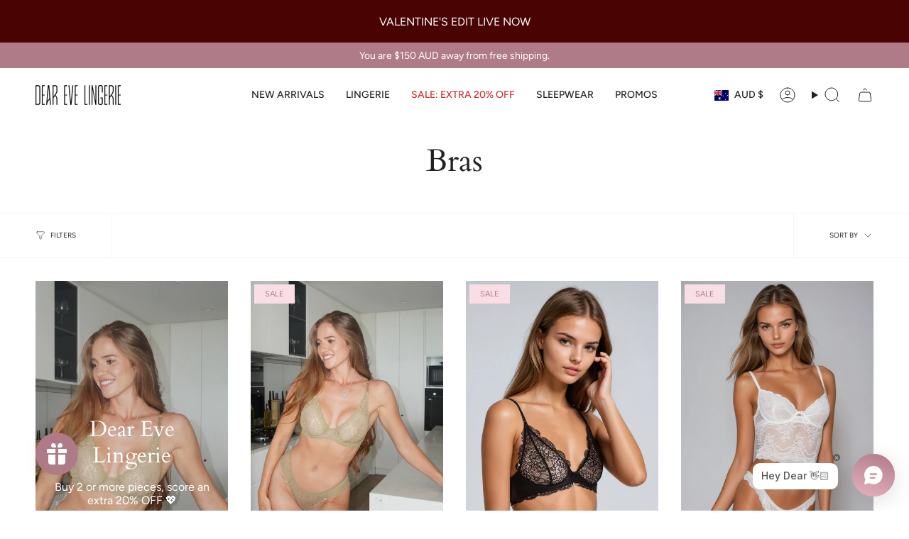

--- FILE ---
content_type: text/html; charset=utf-8
request_url: https://dearevelingerie.com.au/collections/tops-bras-bralettes
body_size: 102659
content:
<!doctype html>
<html class="no-js no-touch supports-no-cookies" lang="en">
<head>
<!-- "snippets/booster-seo.liquid" was not rendered, the associated app was uninstalled -->
  
<!-- Google tag (gtag.js) -->
<script async src="https://www.googletagmanager.com/gtag/js?id=G-L0QVYH0B1W"></script>
<script>
  window.dataLayer = window.dataLayer || [];
  function gtag(){dataLayer.push(arguments);}
  gtag('js', new Date());

  gtag('config', 'G-L0QVYH0B1W');
</script>
  
<!-- "snippets/limespot.liquid" was not rendered, the associated app was uninstalled -->
  <meta charset="UTF-8">
  <meta http-equiv="X-UA-Compatible" content="IE=edge">
  <meta name="viewport" content="width=device-width, initial-scale=1.0">
  <meta name="theme-color" content="#6cccdf">
  <link rel="canonical" href="https://dearevelingerie.com.au/collections/tops-bras-bralettes">
  <link rel="preconnect" href="https://cdn.shopify.com" crossorigin>
  <!-- ======================= Broadcast Theme V5.5.0 ========================= --><link rel="preconnect" href="https://fonts.shopifycdn.com" crossorigin><link href="//dearevelingerie.com.au/cdn/shop/t/23/assets/theme.css?v=133024527441156338321710804072" as="style" rel="preload">
  <link href="//dearevelingerie.com.au/cdn/shop/t/23/assets/vendor.js?v=152754676678534273481710804072" as="script" rel="preload">
  <link href="//dearevelingerie.com.au/cdn/shop/t/23/assets/theme.js?v=171075151993777642831710804072" as="script" rel="preload">

    <link rel="icon" type="image/png" href="//dearevelingerie.com.au/cdn/shop/files/favicon.jpg?crop=center&height=96&v=1756953580&width=96">
  

  <!-- Title and description ================================================ -->
  
  

  

  <meta property="og:site_name" content="Dear Eve Lingerie">
<meta property="og:url" content="https://dearevelingerie.com.au/collections/tops-bras-bralettes">
<meta property="og:title" content="Pretty &amp; Vintage Lingerie Tops Online | Dear Eve Lingerie">
<meta property="og:type" content="product.group">
<meta property="og:description" content="Browse Dear Eve’s range of crop tops and bralettes online. Afterpay is also available with shipping across Australia."><meta property="og:image" content="http://dearevelingerie.com.au/cdn/shop/files/DEAR_EVE_BANNER.jpg?v=1767227456">
  <meta property="og:image:secure_url" content="https://dearevelingerie.com.au/cdn/shop/files/DEAR_EVE_BANNER.jpg?v=1767227456">
  <meta property="og:image:width" content="3840">
  <meta property="og:image:height" content="2160"><meta name="twitter:card" content="summary_large_image">
<meta name="twitter:title" content="Pretty &amp; Vintage Lingerie Tops Online | Dear Eve Lingerie">
<meta name="twitter:description" content="Browse Dear Eve’s range of crop tops and bralettes online. Afterpay is also available with shipping across Australia.">

  <!-- CSS ================================================================== -->

  <link href="//dearevelingerie.com.au/cdn/shop/t/23/assets/font-settings.css?v=167338758512844845941759332353" rel="stylesheet" type="text/css" media="all" />

  
<style data-shopify>

:root {--scrollbar-width: 0px;





--COLOR-VIDEO-BG: #f2f2f2;
--COLOR-BG-BRIGHTER: #f2f2f2;--COLOR-BG: #ffffff;--COLOR-BG-ALPHA-25: rgba(255, 255, 255, 0.25);
--COLOR-BG-TRANSPARENT: rgba(255, 255, 255, 0);
--COLOR-BG-SECONDARY: #F7F9FA;
--COLOR-BG-SECONDARY-LIGHTEN: #ffffff;
--COLOR-BG-RGB: 255, 255, 255;

--COLOR-TEXT-DARK: #000000;
--COLOR-TEXT: #212121;
--COLOR-TEXT-LIGHT: #646464;


/* === Opacity shades of grey ===*/
--COLOR-A5:  rgba(33, 33, 33, 0.05);
--COLOR-A10: rgba(33, 33, 33, 0.1);
--COLOR-A15: rgba(33, 33, 33, 0.15);
--COLOR-A20: rgba(33, 33, 33, 0.2);
--COLOR-A25: rgba(33, 33, 33, 0.25);
--COLOR-A30: rgba(33, 33, 33, 0.3);
--COLOR-A35: rgba(33, 33, 33, 0.35);
--COLOR-A40: rgba(33, 33, 33, 0.4);
--COLOR-A45: rgba(33, 33, 33, 0.45);
--COLOR-A50: rgba(33, 33, 33, 0.5);
--COLOR-A55: rgba(33, 33, 33, 0.55);
--COLOR-A60: rgba(33, 33, 33, 0.6);
--COLOR-A65: rgba(33, 33, 33, 0.65);
--COLOR-A70: rgba(33, 33, 33, 0.7);
--COLOR-A75: rgba(33, 33, 33, 0.75);
--COLOR-A80: rgba(33, 33, 33, 0.8);
--COLOR-A85: rgba(33, 33, 33, 0.85);
--COLOR-A90: rgba(33, 33, 33, 0.9);
--COLOR-A95: rgba(33, 33, 33, 0.95);

--COLOR-BORDER: rgb(240, 240, 240);
--COLOR-BORDER-LIGHT: #f6f6f6;
--COLOR-BORDER-HAIRLINE: #f7f7f7;
--COLOR-BORDER-DARK: #bdbdbd;/* === Bright color ===*/
--COLOR-PRIMARY: #6cccdf;
--COLOR-PRIMARY-HOVER: #21bfde;
--COLOR-PRIMARY-FADE: rgba(108, 204, 223, 0.05);
--COLOR-PRIMARY-FADE-HOVER: rgba(108, 204, 223, 0.1);
--COLOR-PRIMARY-LIGHT: #e7f9fd;--COLOR-PRIMARY-OPPOSITE: #000000;



/* === link Color ===*/
--COLOR-LINK: #212121;
--COLOR-LINK-HOVER: rgba(33, 33, 33, 0.7);
--COLOR-LINK-FADE: rgba(33, 33, 33, 0.05);
--COLOR-LINK-FADE-HOVER: rgba(33, 33, 33, 0.1);--COLOR-LINK-OPPOSITE: #ffffff;


/* === Product grid sale tags ===*/
--COLOR-SALE-BG: #f9dee5;
--COLOR-SALE-TEXT: #af7b88;--COLOR-SALE-TEXT-SECONDARY: #f9dee5;

/* === Product grid badges ===*/
--COLOR-BADGE-BG: #ffffff;
--COLOR-BADGE-TEXT: #212121;

/* === Product sale color ===*/
--COLOR-SALE: #d20000;

/* === Gray background on Product grid items ===*/--filter-bg: 1.0;/* === Helper colors for form error states ===*/
--COLOR-ERROR: #721C24;
--COLOR-ERROR-BG: #F8D7DA;
--COLOR-ERROR-BORDER: #F5C6CB;



  --RADIUS: 0px;
  --RADIUS-SELECT: 0px;

--COLOR-HEADER-BG: #ffffff;--COLOR-HEADER-BG-TRANSPARENT: rgba(255, 255, 255, 0);
--COLOR-HEADER-LINK: #212121;
--COLOR-HEADER-LINK-HOVER: rgba(33, 33, 33, 0.7);

--COLOR-MENU-BG: #ffffff;
--COLOR-MENU-LINK: #212121;
--COLOR-MENU-LINK-HOVER: rgba(33, 33, 33, 0.7);
--COLOR-SUBMENU-BG: #ffffff;
--COLOR-SUBMENU-LINK: #212121;
--COLOR-SUBMENU-LINK-HOVER: rgba(33, 33, 33, 0.7);
--COLOR-SUBMENU-TEXT-LIGHT: #646464;
--COLOR-MENU-TRANSPARENT: #ffffff;
--COLOR-MENU-TRANSPARENT-HOVER: rgba(255, 255, 255, 0.7);--COLOR-FOOTER-BG: #f7f1ea;
--COLOR-FOOTER-BG-HAIRLINE: #f3eadf;
--COLOR-FOOTER-TEXT: #212121;
--COLOR-FOOTER-TEXT-A35: rgba(33, 33, 33, 0.35);
--COLOR-FOOTER-TEXT-A75: rgba(33, 33, 33, 0.75);
--COLOR-FOOTER-LINK: #212121;
--COLOR-FOOTER-LINK-HOVER: rgba(33, 33, 33, 0.7);
--COLOR-FOOTER-BORDER: #212121;

--TRANSPARENT: rgba(255, 255, 255, 0);

/* === Default overlay opacity ===*/
--overlay-opacity: 0;
--underlay-opacity: 1;
--underlay-bg: rgba(0,0,0,0.4);

/* === Custom Cursor ===*/
--ICON-ZOOM-IN: url( "//dearevelingerie.com.au/cdn/shop/t/23/assets/icon-zoom-in.svg?v=182473373117644429561710804072" );
--ICON-ZOOM-OUT: url( "//dearevelingerie.com.au/cdn/shop/t/23/assets/icon-zoom-out.svg?v=101497157853986683871710804072" );

/* === Custom Icons ===*/


  
  --ICON-ADD-BAG: url( "//dearevelingerie.com.au/cdn/shop/t/23/assets/icon-add-bag.svg?v=23763382405227654651710804072" );
  --ICON-ADD-CART: url( "//dearevelingerie.com.au/cdn/shop/t/23/assets/icon-add-cart.svg?v=3962293684743587821710804072" );
  --ICON-ARROW-LEFT: url( "//dearevelingerie.com.au/cdn/shop/t/23/assets/icon-arrow-left.svg?v=136066145774695772731710804072" );
  --ICON-ARROW-RIGHT: url( "//dearevelingerie.com.au/cdn/shop/t/23/assets/icon-arrow-right.svg?v=150928298113663093401710804072" );
  --ICON-SELECT: url("//dearevelingerie.com.au/cdn/shop/t/23/assets/icon-select.svg?v=167170173659852274001710804072");


--PRODUCT-GRID-ASPECT-RATIO: 150.0%;

/* === Typography ===*/
--FONT-WEIGHT-BODY: 400;
--FONT-WEIGHT-BODY-BOLD: 500;

--FONT-STACK-BODY: Figtree, sans-serif;
--FONT-STYLE-BODY: normal;
--FONT-STYLE-BODY-ITALIC: italic;
--FONT-ADJUST-BODY: 1.0;

--LETTER-SPACING-BODY: 0.0em;

--FONT-WEIGHT-HEADING: 400;
--FONT-WEIGHT-HEADING-BOLD: 700;

--FONT-UPPERCASE-HEADING: none;
--LETTER-SPACING-HEADING: 0.0em;

--FONT-STACK-HEADING: Cardo, serif;
--FONT-STYLE-HEADING: normal;
--FONT-STYLE-HEADING-ITALIC: italic;
--FONT-ADJUST-HEADING: 1.15;

--FONT-WEIGHT-SUBHEADING: 400;
--FONT-WEIGHT-SUBHEADING-BOLD: 500;

--FONT-STACK-SUBHEADING: Figtree, sans-serif;
--FONT-STYLE-SUBHEADING: normal;
--FONT-STYLE-SUBHEADING-ITALIC: italic;
--FONT-ADJUST-SUBHEADING: 1.0;

--FONT-UPPERCASE-SUBHEADING: uppercase;
--LETTER-SPACING-SUBHEADING: 0.1em;

--FONT-STACK-NAV: Figtree, sans-serif;
--FONT-STYLE-NAV: normal;
--FONT-STYLE-NAV-ITALIC: italic;
--FONT-ADJUST-NAV: 1.0;

--FONT-WEIGHT-NAV: 400;
--FONT-WEIGHT-NAV-BOLD: 500;

--LETTER-SPACING-NAV: 0.0em;

--FONT-SIZE-BASE: 1.0rem;
--FONT-SIZE-BASE-PERCENT: 1.0;

/* === Parallax ===*/
--PARALLAX-STRENGTH-MIN: 120.0%;
--PARALLAX-STRENGTH-MAX: 130.0%;--COLUMNS: 4;
--COLUMNS-MEDIUM: 3;
--COLUMNS-SMALL: 2;
--COLUMNS-MOBILE: 1;--LAYOUT-OUTER: 50px;
  --LAYOUT-GUTTER: 32px;
  --LAYOUT-OUTER-MEDIUM: 30px;
  --LAYOUT-GUTTER-MEDIUM: 22px;
  --LAYOUT-OUTER-SMALL: 16px;
  --LAYOUT-GUTTER-SMALL: 16px;--base-animation-delay: 0ms;
--line-height-normal: 1.375; /* Equals to line-height: normal; */--SIDEBAR-WIDTH: 288px;
  --SIDEBAR-WIDTH-MEDIUM: 258px;--DRAWER-WIDTH: 380px;--ICON-STROKE-WIDTH: 1px;/* === Button General ===*/
--BTN-FONT-STACK: Figtree, sans-serif;
--BTN-FONT-WEIGHT: 400;
--BTN-FONT-STYLE: normal;
--BTN-FONT-SIZE: 13px;

--BTN-LETTER-SPACING: 0.1em;
--BTN-UPPERCASE: uppercase;
--BTN-TEXT-ARROW-OFFSET: -1px;

/* === Button Primary ===*/
--BTN-PRIMARY-BORDER-COLOR: #212121;
--BTN-PRIMARY-BG-COLOR: #212121;
--BTN-PRIMARY-TEXT-COLOR: #ffffff;


  --BTN-PRIMARY-BG-COLOR-BRIGHTER: #3b3b3b;


/* === Button Secondary ===*/
--BTN-SECONDARY-BORDER-COLOR: #ab8c52;
--BTN-SECONDARY-BG-COLOR: #ab8c52;
--BTN-SECONDARY-TEXT-COLOR: #ffffff;


  --BTN-SECONDARY-BG-COLOR-BRIGHTER: #9a7e4a;


/* === Button White ===*/
--TEXT-BTN-BORDER-WHITE: #fff;
--TEXT-BTN-BG-WHITE: #fff;
--TEXT-BTN-WHITE: #000;
--TEXT-BTN-BG-WHITE-BRIGHTER: #f2f2f2;

/* === Button Black ===*/
--TEXT-BTN-BG-BLACK: #000;
--TEXT-BTN-BORDER-BLACK: #000;
--TEXT-BTN-BLACK: #fff;
--TEXT-BTN-BG-BLACK-BRIGHTER: #1a1a1a;

/* === Default Cart Gradient ===*/

--FREE-SHIPPING-GRADIENT: linear-gradient(to right, var(--COLOR-PRIMARY-LIGHT) 0%, var(--COLOR-PRIMARY) 100%);

/* === Swatch Size ===*/
--swatch-size-filters: calc(1.15rem * var(--FONT-ADJUST-BODY));
--swatch-size-product: calc(2.2rem * var(--FONT-ADJUST-BODY));
}

/* === Backdrop ===*/
::backdrop {
  --underlay-opacity: 1;
  --underlay-bg: rgba(0,0,0,0.4);
}
</style>


  <link href="//dearevelingerie.com.au/cdn/shop/t/23/assets/theme.css?v=133024527441156338321710804072" rel="stylesheet" type="text/css" media="all" />
<link href="//dearevelingerie.com.au/cdn/shop/t/23/assets/swatches.css?v=157844926215047500451710804072" as="style" rel="preload">
    <link href="//dearevelingerie.com.au/cdn/shop/t/23/assets/swatches.css?v=157844926215047500451710804072" rel="stylesheet" type="text/css" media="all" />
<style data-shopify>.swatches {
    --black: #000000;--white: #fafafa;--blank: url(//dearevelingerie.com.au/cdn/shop/files/blank_small.png?v=4738);
  }</style>
<script>
    if (window.navigator.userAgent.indexOf('MSIE ') > 0 || window.navigator.userAgent.indexOf('Trident/') > 0) {
      document.documentElement.className = document.documentElement.className + ' ie';

      var scripts = document.getElementsByTagName('script')[0];
      var polyfill = document.createElement("script");
      polyfill.defer = true;
      polyfill.src = "//dearevelingerie.com.au/cdn/shop/t/23/assets/ie11.js?v=144489047535103983231710804072";

      scripts.parentNode.insertBefore(polyfill, scripts);
    } else {
      document.documentElement.className = document.documentElement.className.replace('no-js', 'js');
    }

    document.documentElement.style.setProperty('--scrollbar-width', `${getScrollbarWidth()}px`);

    function getScrollbarWidth() {
      // Creating invisible container
      const outer = document.createElement('div');
      outer.style.visibility = 'hidden';
      outer.style.overflow = 'scroll'; // forcing scrollbar to appear
      outer.style.msOverflowStyle = 'scrollbar'; // needed for WinJS apps
      document.documentElement.appendChild(outer);

      // Creating inner element and placing it in the container
      const inner = document.createElement('div');
      outer.appendChild(inner);

      // Calculating difference between container's full width and the child width
      const scrollbarWidth = outer.offsetWidth - inner.offsetWidth;

      // Removing temporary elements from the DOM
      outer.parentNode.removeChild(outer);

      return scrollbarWidth;
    }

    let root = '/';
    if (root[root.length - 1] !== '/') {
      root = root + '/';
    }

    window.theme = {
      routes: {
        root: root,
        cart_url: '/cart',
        cart_add_url: '/cart/add',
        cart_change_url: '/cart/change',
        product_recommendations_url: '/recommendations/products',
        predictive_search_url: '/search/suggest',
        addresses_url: '/account/addresses'
      },
      assets: {
        photoswipe: '//dearevelingerie.com.au/cdn/shop/t/23/assets/photoswipe.js?v=162613001030112971491710804072',
        smoothscroll: '//dearevelingerie.com.au/cdn/shop/t/23/assets/smoothscroll.js?v=37906625415260927261710804072',
      },
      strings: {
        addToCart: "Add to cart",
        cartAcceptanceError: "You must accept our terms and conditions.",
        soldOut: "Coming Soon",
        from: "From",
        preOrder: "Pre-order",
        sale: "Sale",
        subscription: "Subscription",
        unavailable: "Unavailable",
        unitPrice: "Unit price",
        unitPriceSeparator: "per",
        shippingCalcSubmitButton: "Calculate shipping",
        shippingCalcSubmitButtonDisabled: "Calculating...",
        selectValue: "Select value",
        selectColor: "Select color",
        oneColor: "color",
        otherColor: "colors",
        upsellAddToCart: "Add",
        free: "Free",
        swatchesColor: "Color, Colour"
      },
      settings: {
        cartType: "drawer",
        customerLoggedIn: null ? true : false,
        enableQuickAdd: true,
        enableAnimations: true,
        variantOnSale: true,
      },
      sliderArrows: {
        prev: '<button type="button" class="slider__button slider__button--prev" data-button-arrow data-button-prev>' + "Previous" + '</button>',
        next: '<button type="button" class="slider__button slider__button--next" data-button-arrow data-button-next>' + "Next" + '</button>',
      },
      moneyFormat: true ? "${{amount}} AUD" : "${{amount}}",
      moneyWithoutCurrencyFormat: "${{amount}}",
      moneyWithCurrencyFormat: "${{amount}} AUD",
      subtotal: 0,
      info: {
        name: 'broadcast'
      },
      version: '5.5.0'
    };

    let windowInnerHeight = window.innerHeight;
    document.documentElement.style.setProperty('--full-height', `${windowInnerHeight}px`);
    document.documentElement.style.setProperty('--three-quarters', `${windowInnerHeight * 0.75}px`);
    document.documentElement.style.setProperty('--two-thirds', `${windowInnerHeight * 0.66}px`);
    document.documentElement.style.setProperty('--one-half', `${windowInnerHeight * 0.5}px`);
    document.documentElement.style.setProperty('--one-third', `${windowInnerHeight * 0.33}px`);
    document.documentElement.style.setProperty('--one-fifth', `${windowInnerHeight * 0.2}px`);
  </script>

  

  <!-- Theme Javascript ============================================================== -->
  <script src="//dearevelingerie.com.au/cdn/shop/t/23/assets/vendor.js?v=152754676678534273481710804072" defer="defer"></script>
  <script src="//dearevelingerie.com.au/cdn/shop/t/23/assets/theme.js?v=171075151993777642831710804072" defer="defer"></script><!-- Shopify app scripts =========================================================== -->

  <script>window.performance && window.performance.mark && window.performance.mark('shopify.content_for_header.start');</script><meta name="google-site-verification" content="fIS5z5ivpNKb_ZA2BdMo9Nhe8pdO9ue_p8ot7t8dZrU">
<meta id="shopify-digital-wallet" name="shopify-digital-wallet" content="/26742456399/digital_wallets/dialog">
<meta name="shopify-checkout-api-token" content="8f28a157eebc6cc961dc7aadf0358e31">
<meta id="in-context-paypal-metadata" data-shop-id="26742456399" data-venmo-supported="false" data-environment="production" data-locale="en_US" data-paypal-v4="true" data-currency="AUD">
<link rel="alternate" type="application/atom+xml" title="Feed" href="/collections/tops-bras-bralettes.atom" />
<link rel="alternate" type="application/json+oembed" href="https://dearevelingerie.com.au/collections/tops-bras-bralettes.oembed">
<script async="async" src="/checkouts/internal/preloads.js?locale=en-AU"></script>
<link rel="preconnect" href="https://shop.app" crossorigin="anonymous">
<script async="async" src="https://shop.app/checkouts/internal/preloads.js?locale=en-AU&shop_id=26742456399" crossorigin="anonymous"></script>
<script id="apple-pay-shop-capabilities" type="application/json">{"shopId":26742456399,"countryCode":"AU","currencyCode":"AUD","merchantCapabilities":["supports3DS"],"merchantId":"gid:\/\/shopify\/Shop\/26742456399","merchantName":"Dear Eve Lingerie","requiredBillingContactFields":["postalAddress","email"],"requiredShippingContactFields":["postalAddress","email"],"shippingType":"shipping","supportedNetworks":["visa","masterCard","amex","jcb"],"total":{"type":"pending","label":"Dear Eve Lingerie","amount":"1.00"},"shopifyPaymentsEnabled":true,"supportsSubscriptions":true}</script>
<script id="shopify-features" type="application/json">{"accessToken":"8f28a157eebc6cc961dc7aadf0358e31","betas":["rich-media-storefront-analytics"],"domain":"dearevelingerie.com.au","predictiveSearch":true,"shopId":26742456399,"locale":"en"}</script>
<script>var Shopify = Shopify || {};
Shopify.shop = "dearevelingerie.myshopify.com";
Shopify.locale = "en";
Shopify.currency = {"active":"AUD","rate":"1.0"};
Shopify.country = "AU";
Shopify.theme = {"name":"Broadcast 5.5.0 - CART UPDATE 19.03.24","id":127061065807,"schema_name":"Broadcast","schema_version":"5.5.0","theme_store_id":868,"role":"main"};
Shopify.theme.handle = "null";
Shopify.theme.style = {"id":null,"handle":null};
Shopify.cdnHost = "dearevelingerie.com.au/cdn";
Shopify.routes = Shopify.routes || {};
Shopify.routes.root = "/";</script>
<script type="module">!function(o){(o.Shopify=o.Shopify||{}).modules=!0}(window);</script>
<script>!function(o){function n(){var o=[];function n(){o.push(Array.prototype.slice.apply(arguments))}return n.q=o,n}var t=o.Shopify=o.Shopify||{};t.loadFeatures=n(),t.autoloadFeatures=n()}(window);</script>
<script>
  window.ShopifyPay = window.ShopifyPay || {};
  window.ShopifyPay.apiHost = "shop.app\/pay";
  window.ShopifyPay.redirectState = null;
</script>
<script id="shop-js-analytics" type="application/json">{"pageType":"collection"}</script>
<script defer="defer" async type="module" src="//dearevelingerie.com.au/cdn/shopifycloud/shop-js/modules/v2/client.init-shop-cart-sync_BT-GjEfc.en.esm.js"></script>
<script defer="defer" async type="module" src="//dearevelingerie.com.au/cdn/shopifycloud/shop-js/modules/v2/chunk.common_D58fp_Oc.esm.js"></script>
<script defer="defer" async type="module" src="//dearevelingerie.com.au/cdn/shopifycloud/shop-js/modules/v2/chunk.modal_xMitdFEc.esm.js"></script>
<script type="module">
  await import("//dearevelingerie.com.au/cdn/shopifycloud/shop-js/modules/v2/client.init-shop-cart-sync_BT-GjEfc.en.esm.js");
await import("//dearevelingerie.com.au/cdn/shopifycloud/shop-js/modules/v2/chunk.common_D58fp_Oc.esm.js");
await import("//dearevelingerie.com.au/cdn/shopifycloud/shop-js/modules/v2/chunk.modal_xMitdFEc.esm.js");

  window.Shopify.SignInWithShop?.initShopCartSync?.({"fedCMEnabled":true,"windoidEnabled":true});

</script>
<script>
  window.Shopify = window.Shopify || {};
  if (!window.Shopify.featureAssets) window.Shopify.featureAssets = {};
  window.Shopify.featureAssets['shop-js'] = {"shop-cart-sync":["modules/v2/client.shop-cart-sync_DZOKe7Ll.en.esm.js","modules/v2/chunk.common_D58fp_Oc.esm.js","modules/v2/chunk.modal_xMitdFEc.esm.js"],"init-fed-cm":["modules/v2/client.init-fed-cm_B6oLuCjv.en.esm.js","modules/v2/chunk.common_D58fp_Oc.esm.js","modules/v2/chunk.modal_xMitdFEc.esm.js"],"shop-cash-offers":["modules/v2/client.shop-cash-offers_D2sdYoxE.en.esm.js","modules/v2/chunk.common_D58fp_Oc.esm.js","modules/v2/chunk.modal_xMitdFEc.esm.js"],"shop-login-button":["modules/v2/client.shop-login-button_QeVjl5Y3.en.esm.js","modules/v2/chunk.common_D58fp_Oc.esm.js","modules/v2/chunk.modal_xMitdFEc.esm.js"],"pay-button":["modules/v2/client.pay-button_DXTOsIq6.en.esm.js","modules/v2/chunk.common_D58fp_Oc.esm.js","modules/v2/chunk.modal_xMitdFEc.esm.js"],"shop-button":["modules/v2/client.shop-button_DQZHx9pm.en.esm.js","modules/v2/chunk.common_D58fp_Oc.esm.js","modules/v2/chunk.modal_xMitdFEc.esm.js"],"avatar":["modules/v2/client.avatar_BTnouDA3.en.esm.js"],"init-windoid":["modules/v2/client.init-windoid_CR1B-cfM.en.esm.js","modules/v2/chunk.common_D58fp_Oc.esm.js","modules/v2/chunk.modal_xMitdFEc.esm.js"],"init-shop-for-new-customer-accounts":["modules/v2/client.init-shop-for-new-customer-accounts_C_vY_xzh.en.esm.js","modules/v2/client.shop-login-button_QeVjl5Y3.en.esm.js","modules/v2/chunk.common_D58fp_Oc.esm.js","modules/v2/chunk.modal_xMitdFEc.esm.js"],"init-shop-email-lookup-coordinator":["modules/v2/client.init-shop-email-lookup-coordinator_BI7n9ZSv.en.esm.js","modules/v2/chunk.common_D58fp_Oc.esm.js","modules/v2/chunk.modal_xMitdFEc.esm.js"],"init-shop-cart-sync":["modules/v2/client.init-shop-cart-sync_BT-GjEfc.en.esm.js","modules/v2/chunk.common_D58fp_Oc.esm.js","modules/v2/chunk.modal_xMitdFEc.esm.js"],"shop-toast-manager":["modules/v2/client.shop-toast-manager_DiYdP3xc.en.esm.js","modules/v2/chunk.common_D58fp_Oc.esm.js","modules/v2/chunk.modal_xMitdFEc.esm.js"],"init-customer-accounts":["modules/v2/client.init-customer-accounts_D9ZNqS-Q.en.esm.js","modules/v2/client.shop-login-button_QeVjl5Y3.en.esm.js","modules/v2/chunk.common_D58fp_Oc.esm.js","modules/v2/chunk.modal_xMitdFEc.esm.js"],"init-customer-accounts-sign-up":["modules/v2/client.init-customer-accounts-sign-up_iGw4briv.en.esm.js","modules/v2/client.shop-login-button_QeVjl5Y3.en.esm.js","modules/v2/chunk.common_D58fp_Oc.esm.js","modules/v2/chunk.modal_xMitdFEc.esm.js"],"shop-follow-button":["modules/v2/client.shop-follow-button_CqMgW2wH.en.esm.js","modules/v2/chunk.common_D58fp_Oc.esm.js","modules/v2/chunk.modal_xMitdFEc.esm.js"],"checkout-modal":["modules/v2/client.checkout-modal_xHeaAweL.en.esm.js","modules/v2/chunk.common_D58fp_Oc.esm.js","modules/v2/chunk.modal_xMitdFEc.esm.js"],"shop-login":["modules/v2/client.shop-login_D91U-Q7h.en.esm.js","modules/v2/chunk.common_D58fp_Oc.esm.js","modules/v2/chunk.modal_xMitdFEc.esm.js"],"lead-capture":["modules/v2/client.lead-capture_BJmE1dJe.en.esm.js","modules/v2/chunk.common_D58fp_Oc.esm.js","modules/v2/chunk.modal_xMitdFEc.esm.js"],"payment-terms":["modules/v2/client.payment-terms_Ci9AEqFq.en.esm.js","modules/v2/chunk.common_D58fp_Oc.esm.js","modules/v2/chunk.modal_xMitdFEc.esm.js"]};
</script>
<script>(function() {
  var isLoaded = false;
  function asyncLoad() {
    if (isLoaded) return;
    isLoaded = true;
    var urls = ["https:\/\/cdn.shopify.com\/s\/files\/1\/2233\/5399\/t\/1\/assets\/trust_hero_26742456399.js?v=1579488313\u0026shop=dearevelingerie.myshopify.com","https:\/\/assets1.adroll.com\/shopify\/latest\/j\/shopify_rolling_bootstrap_v2.js?adroll_adv_id=NSZ3SVHOWZAVZPKBCXR4U6\u0026adroll_pix_id=L6IKBAG4YBAYLBVO2QTGVU\u0026shop=dearevelingerie.myshopify.com","https:\/\/chimpstatic.com\/mcjs-connected\/js\/users\/af40b390c930237a5151a9284\/57be0be60f6168902ff7ce339.js?shop=dearevelingerie.myshopify.com","https:\/\/cdn.nfcube.com\/instafeed-3fece9b33f0974b1d2c8f8cca74751a8.js?shop=dearevelingerie.myshopify.com","https:\/\/api.fastbundle.co\/scripts\/src.js?shop=dearevelingerie.myshopify.com","https:\/\/api.fastbundle.co\/scripts\/script_tag.js?shop=dearevelingerie.myshopify.com","https:\/\/cdn-bundler.nice-team.net\/app\/js\/bundler.js?shop=dearevelingerie.myshopify.com","https:\/\/cdn.shopify.com\/s\/files\/1\/0597\/3783\/3627\/files\/tptinstall.min.js?v=1718591634\u0026t=tapita-seo-script-tags\u0026shop=dearevelingerie.myshopify.com"];
    for (var i = 0; i < urls.length; i++) {
      var s = document.createElement('script');
      s.type = 'text/javascript';
      s.async = true;
      s.src = urls[i];
      var x = document.getElementsByTagName('script')[0];
      x.parentNode.insertBefore(s, x);
    }
  };
  if(window.attachEvent) {
    window.attachEvent('onload', asyncLoad);
  } else {
    window.addEventListener('load', asyncLoad, false);
  }
})();</script>
<script id="__st">var __st={"a":26742456399,"offset":39600,"reqid":"f6bcfe59-5f30-4a75-9745-0b27bafd3c78-1769360708","pageurl":"dearevelingerie.com.au\/collections\/tops-bras-bralettes","u":"8de229b7f98e","p":"collection","rtyp":"collection","rid":142029684815};</script>
<script>window.ShopifyPaypalV4VisibilityTracking = true;</script>
<script id="captcha-bootstrap">!function(){'use strict';const t='contact',e='account',n='new_comment',o=[[t,t],['blogs',n],['comments',n],[t,'customer']],c=[[e,'customer_login'],[e,'guest_login'],[e,'recover_customer_password'],[e,'create_customer']],r=t=>t.map((([t,e])=>`form[action*='/${t}']:not([data-nocaptcha='true']) input[name='form_type'][value='${e}']`)).join(','),a=t=>()=>t?[...document.querySelectorAll(t)].map((t=>t.form)):[];function s(){const t=[...o],e=r(t);return a(e)}const i='password',u='form_key',d=['recaptcha-v3-token','g-recaptcha-response','h-captcha-response',i],f=()=>{try{return window.sessionStorage}catch{return}},m='__shopify_v',_=t=>t.elements[u];function p(t,e,n=!1){try{const o=window.sessionStorage,c=JSON.parse(o.getItem(e)),{data:r}=function(t){const{data:e,action:n}=t;return t[m]||n?{data:e,action:n}:{data:t,action:n}}(c);for(const[e,n]of Object.entries(r))t.elements[e]&&(t.elements[e].value=n);n&&o.removeItem(e)}catch(o){console.error('form repopulation failed',{error:o})}}const l='form_type',E='cptcha';function T(t){t.dataset[E]=!0}const w=window,h=w.document,L='Shopify',v='ce_forms',y='captcha';let A=!1;((t,e)=>{const n=(g='f06e6c50-85a8-45c8-87d0-21a2b65856fe',I='https://cdn.shopify.com/shopifycloud/storefront-forms-hcaptcha/ce_storefront_forms_captcha_hcaptcha.v1.5.2.iife.js',D={infoText:'Protected by hCaptcha',privacyText:'Privacy',termsText:'Terms'},(t,e,n)=>{const o=w[L][v],c=o.bindForm;if(c)return c(t,g,e,D).then(n);var r;o.q.push([[t,g,e,D],n]),r=I,A||(h.body.append(Object.assign(h.createElement('script'),{id:'captcha-provider',async:!0,src:r})),A=!0)});var g,I,D;w[L]=w[L]||{},w[L][v]=w[L][v]||{},w[L][v].q=[],w[L][y]=w[L][y]||{},w[L][y].protect=function(t,e){n(t,void 0,e),T(t)},Object.freeze(w[L][y]),function(t,e,n,w,h,L){const[v,y,A,g]=function(t,e,n){const i=e?o:[],u=t?c:[],d=[...i,...u],f=r(d),m=r(i),_=r(d.filter((([t,e])=>n.includes(e))));return[a(f),a(m),a(_),s()]}(w,h,L),I=t=>{const e=t.target;return e instanceof HTMLFormElement?e:e&&e.form},D=t=>v().includes(t);t.addEventListener('submit',(t=>{const e=I(t);if(!e)return;const n=D(e)&&!e.dataset.hcaptchaBound&&!e.dataset.recaptchaBound,o=_(e),c=g().includes(e)&&(!o||!o.value);(n||c)&&t.preventDefault(),c&&!n&&(function(t){try{if(!f())return;!function(t){const e=f();if(!e)return;const n=_(t);if(!n)return;const o=n.value;o&&e.removeItem(o)}(t);const e=Array.from(Array(32),(()=>Math.random().toString(36)[2])).join('');!function(t,e){_(t)||t.append(Object.assign(document.createElement('input'),{type:'hidden',name:u})),t.elements[u].value=e}(t,e),function(t,e){const n=f();if(!n)return;const o=[...t.querySelectorAll(`input[type='${i}']`)].map((({name:t})=>t)),c=[...d,...o],r={};for(const[a,s]of new FormData(t).entries())c.includes(a)||(r[a]=s);n.setItem(e,JSON.stringify({[m]:1,action:t.action,data:r}))}(t,e)}catch(e){console.error('failed to persist form',e)}}(e),e.submit())}));const S=(t,e)=>{t&&!t.dataset[E]&&(n(t,e.some((e=>e===t))),T(t))};for(const o of['focusin','change'])t.addEventListener(o,(t=>{const e=I(t);D(e)&&S(e,y())}));const B=e.get('form_key'),M=e.get(l),P=B&&M;t.addEventListener('DOMContentLoaded',(()=>{const t=y();if(P)for(const e of t)e.elements[l].value===M&&p(e,B);[...new Set([...A(),...v().filter((t=>'true'===t.dataset.shopifyCaptcha))])].forEach((e=>S(e,t)))}))}(h,new URLSearchParams(w.location.search),n,t,e,['guest_login'])})(!0,!0)}();</script>
<script integrity="sha256-4kQ18oKyAcykRKYeNunJcIwy7WH5gtpwJnB7kiuLZ1E=" data-source-attribution="shopify.loadfeatures" defer="defer" src="//dearevelingerie.com.au/cdn/shopifycloud/storefront/assets/storefront/load_feature-a0a9edcb.js" crossorigin="anonymous"></script>
<script crossorigin="anonymous" defer="defer" src="//dearevelingerie.com.au/cdn/shopifycloud/storefront/assets/shopify_pay/storefront-65b4c6d7.js?v=20250812"></script>
<script data-source-attribution="shopify.dynamic_checkout.dynamic.init">var Shopify=Shopify||{};Shopify.PaymentButton=Shopify.PaymentButton||{isStorefrontPortableWallets:!0,init:function(){window.Shopify.PaymentButton.init=function(){};var t=document.createElement("script");t.src="https://dearevelingerie.com.au/cdn/shopifycloud/portable-wallets/latest/portable-wallets.en.js",t.type="module",document.head.appendChild(t)}};
</script>
<script data-source-attribution="shopify.dynamic_checkout.buyer_consent">
  function portableWalletsHideBuyerConsent(e){var t=document.getElementById("shopify-buyer-consent"),n=document.getElementById("shopify-subscription-policy-button");t&&n&&(t.classList.add("hidden"),t.setAttribute("aria-hidden","true"),n.removeEventListener("click",e))}function portableWalletsShowBuyerConsent(e){var t=document.getElementById("shopify-buyer-consent"),n=document.getElementById("shopify-subscription-policy-button");t&&n&&(t.classList.remove("hidden"),t.removeAttribute("aria-hidden"),n.addEventListener("click",e))}window.Shopify?.PaymentButton&&(window.Shopify.PaymentButton.hideBuyerConsent=portableWalletsHideBuyerConsent,window.Shopify.PaymentButton.showBuyerConsent=portableWalletsShowBuyerConsent);
</script>
<script data-source-attribution="shopify.dynamic_checkout.cart.bootstrap">document.addEventListener("DOMContentLoaded",(function(){function t(){return document.querySelector("shopify-accelerated-checkout-cart, shopify-accelerated-checkout")}if(t())Shopify.PaymentButton.init();else{new MutationObserver((function(e,n){t()&&(Shopify.PaymentButton.init(),n.disconnect())})).observe(document.body,{childList:!0,subtree:!0})}}));
</script>
<link id="shopify-accelerated-checkout-styles" rel="stylesheet" media="screen" href="https://dearevelingerie.com.au/cdn/shopifycloud/portable-wallets/latest/accelerated-checkout-backwards-compat.css" crossorigin="anonymous">
<style id="shopify-accelerated-checkout-cart">
        #shopify-buyer-consent {
  margin-top: 1em;
  display: inline-block;
  width: 100%;
}

#shopify-buyer-consent.hidden {
  display: none;
}

#shopify-subscription-policy-button {
  background: none;
  border: none;
  padding: 0;
  text-decoration: underline;
  font-size: inherit;
  cursor: pointer;
}

#shopify-subscription-policy-button::before {
  box-shadow: none;
}

      </style>

<script>window.performance && window.performance.mark && window.performance.mark('shopify.content_for_header.end');</script>

<!-- BEGIN app block: shopify://apps/tapita-seo-speed/blocks/app-embed/cd37ca7a-40ad-4fdc-afd3-768701482209 -->



<script class="tpt-seo-schema">
    var tapitaSeoVer = 1177;
    var tptAddedSchemas = [];
</script>






    
        <!-- BEGIN app snippet: product-schema -->

  <!-- END app snippet -->
    
        <!-- BEGIN app snippet: product-schema -->

  <!-- END app snippet -->
    
        <!-- BEGIN app snippet: product-schema -->

  <!-- END app snippet -->
    
        <!-- BEGIN app snippet: product-schema -->

  <!-- END app snippet -->
    
        <!-- BEGIN app snippet: product-schema -->

  <!-- END app snippet -->
    



  
      
      
      <!-- Start - Added by Tapita SEO & Speed: Breadcrumb Structured Data  -->
        <script type="application/ld+json" author="tpt">
          {
          "@context": "https://schema.org",
          "@type": "BreadcrumbList",
          "itemListElement": [{
            "@type": "ListItem",
            "position": 1,"name": "Collections",
            "item": "https://dearevelingerie.com.au/collections"}, {
            "@type": "ListItem",
            "position": 2,
            "name": "Bras",
            "item": "https://dearevelingerie.com.au/collections/tops-bras-bralettes"
          }]
        }
        </script>
        <script>window.tptAddedSchemas.push("BreadcrumbList");</script>
      <!-- End - Added by Tapita SEO & Speed: Breadcrumb Structured Data  -->
      
  




<script class="tpt-seo-schema">
  const tptPathName = "/collections/tops-bras-bralettes";
  const tptShopId = "26742456399";

  let tptPageType;
  let tpPageHandle;

  if(tptPathName == '/'){
    tptPageType = 'homepage';
    tpPageHandle = 'homepage';
  }else{
    tptPageType = tptPathName.split("/")[1];
    if(tptPageType == 'blogs'){
        tpPageHandle = tptPathName.split("/")[3];
    }else{
        tpPageHandle = tptPathName.split("/")[2];
    }
  }


    var scriptEl = document.createElement('script');
    scriptEl.type = 'application/ld+json';
    scriptEl.setAttribute('author', 'tpt'); 
    var tptSchemaConfigUrl =  'https://cdn.shopify.com/s/files/1/0267/4245/6399/t/23/assets/tapita-schema-config.json?v=1756353915';
    // ADD SCHEMA WHEN tptSchemaConfigUrl valid
  if (tptSchemaConfigUrl) {
    fetch(tptSchemaConfigUrl)
        .then(response => response.json())
        .then(data => {
            const checkPlan = data?.howTo?.turnOn || data?.recipe?.turnOn || data?.video?.turnOn;
            if(!checkPlan){
                return;
            }
            let schemaList = [];
            for (const property in data) {
                let schemaData = {};
                if(property == 'article' || property == 'siteLink' || property == 'breadcrumb' || property == 'product'){
                continue;
                }
                const configs = data[property].pageList || [];
                const configMatchList = configs.filter(config => {
                return config.pageData.handle == tpPageHandle;
                });
                const configMatch = configMatchList[0] || {};
                const turnon = configMatch?.turnOn;
                if(!turnon) {
                continue;
                };
                if(property == 'video'){
                const configType = configMatch?.videoConfig || {};
                    schemaData = {
                    "@context": "https://schema.org",
                    "@type": "VideoObject",
                    "name": configType?.title,
                        "description": configType?.description,
                        "thumbnailUrl": configType?.imageUrl,
                        "uploadDate": configType?.uploadDate,
                        "duration": configType?.duration,
                        "contentUrl": configType?.videoUrl,
                    }
                schemaList.push(schemaData || {});
                window.tptAddedSchemas.push("VideoObject");
                }
                if(property == 'howTo'){
                    const configType = configMatch?.howToConfig || {};
                        schemaData = {
                        "@context": "https://schema.org",
                        "@type": "HowTo",
                        "image": {
                            "@type": "ImageObject",
                            "url": configType?.imageUrl[0],
                        },
                        "name": configType?.title,
                        "totalTime": configType?.duration,
                        "estimatedCost": {
                            "@type": "MonetaryAmount",
                            "currency": configType?.currency?.match(/\((.*)\)/)[1],
                            "value": configType?.estimatedCost
                        },
                        "supply": configType?.supply?.map(supply => {
                            return {
                            "@type": "HowToSupply",
                            "name": supply.name
                            }
                        }),
                        "tool": configType?.tool?.map(supply => {
                            return {
                            "@type": "HowToTool",
                            "name": supply.name
                            }
                        }),
                        "step": configType?.sectionStep?.stepValue?.map(step => {
                            return {
                            "@type": "HowToStep",
                            "name": step?.name,
                            "text": step?.description,
                            "image": step?.imageUrl?.length > 0 ? step?.imageUrl[0] : '',
                            "url": step?.stepUrl
                            }
                        })
                    }
                    window.tptAddedSchemas.push("HowTo");
                    if(configType?.sectionVideo?.title && configType?.sectionVideo?.uploadDate && configType?.sectionVideo?.imageUrl[0]){
                        const videoSchema = {
                            "@type": "VideoObject",
                            "name": configType?.sectionVideo?.title,
                            "description": configType?.sectionVideo?.description,
                            "thumbnailUrl": configType?.sectionVideo?.imageUrl[0],
                            "uploadDate": configType?.sectionVideo?.uploadDate,
                            "duration": configType?.sectionVideo?.duration,
                            "contentUrl": configType?.sectionVideo?.videoUrl,
                        }
                        schemaData.video = videoSchema;
                        window.tptAddedSchemas.push("VideoObject");
                    }
                    schemaList.push(schemaData || {});
                }
                if(property == 'recipe'){
                    const configType = configMatch?.recipeConfig || {};
                    schemaData = {
                        "@context": "https://schema.org/",
                        "@type": "Recipe",
                        "name": configType?.name,
                        "image": [
                        configType?.imageUrls?.small?.length > 0 ? configType?.imageUrls?.small[0] : '',
                        configType?.imageUrls?.medium?.length > 0 ? configType?.imageUrls?.medium[0] : '',
                        configType?.imageUrls?.large?.length > 0 ? configType?.imageUrls?.large[0] : '',
                        ],
                        "author": {
                            "@type": "Person",
                            "name": configType?.author
                        },
                        "datePublished": configType?.uploadDate,
                        "description": configType?.description,
                        "recipeCuisine": configType?.cuisine,
                        "prepTime": configType?.prepTime,
                        "cookTime": configType?.cookTime,
                        "totalTime": "",
                        "keywords": configType?.keywords,
                        "recipeYield": configType?.totalServings,
                        "recipeCategory": configType?.category,
                        "nutrition": {
                            "@type": "NutritionInformation",
                            "calories": configType?.caloriesPerServing
                        },
                            "recipeIngredient": configType?.ingredients?.map(ingredient => {
                            return ingredient
                            }),
                        "recipeInstructions": configType?.sectionStep?.stepValue?.map(step => {
                            return {
                            "@type": "HowToStep",
                            "name": step?.name,
                            "text": step?.description,
                            "image": step?.imageUrl?.length > 0 ? step?.imageUrl[0] : '',
                            "url": step?.stepUrl
                            }
                        })
                    }
                    window.tptAddedSchemas.push("Recipe");
                    if(configType?.sectionVideo?.title && configType?.sectionVideo?.uploadDate && configType?.sectionVideo?.imageUrl[0]){
                        const videoSchema = {
                            "@type": "VideoObject",
                            "name": configType?.sectionVideo?.title,
                            "description": configType?.sectionVideo?.description,
                            "thumbnailUrl": configType?.sectionVideo?.imageUrl[0],
                            "uploadDate": configType?.sectionVideo?.uploadDate,
                            "duration": configType?.sectionVideo?.duration,
                            "contentUrl": configType?.sectionVideo?.videoUrl,
                        }
                        schemaData.video = videoSchema;
                        if (!ndow.tptAddedSchemas.includes("VideoObject"))
                            window.tptAddedSchemas.push("VideoObject");
                    }
                    schemaList.push(schemaData || {});
                }
            }
            return schemaList;
        })
        .then(data =>{
            if(!data) return;
            data.map(schema => {
                scriptEl.innerHTML = JSON.stringify(data);
            })
        })
        .then(() => {
            if (scriptEl.innerHTML)
                document.head.appendChild(scriptEl)
        });
    }  
</script>

<!-- BEGIN app snippet: alter-schemas -->




<script>
    (function disableSchemasByType(schemaTypesToDisable = []) {
        if (!schemaTypesToDisable.length) return;
        const DEBUG = window.location.href?.includes("debug");
        const log = (...a) => DEBUG && console.log(...a);
        const removeAttrsDeep = (root, attrs) => {
            root.querySelectorAll("*").forEach((el) =>
                attrs.forEach((a) => el.removeAttribute(a))
            );
        };
        const extractTypesFromJsonLD = (json) => {
            const types = new Set();
            const walk = (v) => {
                if (!v) return;
                if (Array.isArray(v)) return v.forEach(walk);
                if (typeof v === "object") {
                    if (v["@type"]) {
                        (Array.isArray(v["@type"])
                            ? v["@type"]
                            : [v["@type"]]
                        ).forEach((t) => types.add(t));
                    }
                    if (v["@graph"]) walk(v["@graph"]);
                }
            };
            walk(json);
            return types;
        };
        const matchesSchemaType = (value) =>
            value && schemaTypesToDisable.some((t) => value.includes(t));
        const handleJsonLD = (container = document) => {
            container
                .querySelectorAll(
                    'script[type="application/ld+json"]:not([author="tpt"])'
                )
                .forEach((script) => {
                    try {
                        const json = JSON.parse(script.textContent);
                        const types = extractTypesFromJsonLD(json);
                        if (
                            [...types].some((t) => schemaTypesToDisable.includes(t))
                        ) {
                            script.type = "application/ldjson-disabled";
                            log("Disabled JSON-LD:", script);
                        }
                    } catch {}
                });
        };
        const handleMicrodata = (container = document) => {
            container
                .querySelectorAll(
                    schemaTypesToDisable
                        .map((t) => `[itemtype*="schema.org/${t}"]`)
                        .join(",")
                )
                .forEach((el) => {
                    el.removeAttribute("itemscope");
                    el.removeAttribute("itemtype");
                    el.removeAttribute("itemprop");
                    removeAttrsDeep(el, ["itemprop"]);
                });
        };
        const handleRDFa = (container = document) => {
            container
                .querySelectorAll(
                    schemaTypesToDisable
                        .map(
                            (t) =>
                                `[typeof*="${t}"],[vocab*="schema.org"][typeof*="${t}"]`
                        )
                        .join(",")
                )
                .forEach((el) => {
                    el.removeAttribute("vocab");
                    el.removeAttribute("typeof");
                    el.removeAttribute("property");
                    removeAttrsDeep(el, ["property"]);
                });
        };
        const processSchemas = (container) => {
            handleJsonLD(container);
            handleMicrodata(container);
            handleRDFa(container);
        };
        processSchemas();
        const observer = new MutationObserver((mutations) => {
            mutations.forEach((m) => {
                m.addedNodes.forEach((n) => {
                    if (n.nodeType !== 1) return;

                    if (
                        n.tagName === "SCRIPT" &&
                        n.type === "application/ld+json" &&
                        n.getAttribute("author") !== "tpt"
                    ) {
                        handleJsonLD(n.parentElement);
                        return;
                    }

                    const itemType = n.getAttribute?.("itemtype");
                    const typeOf = n.getAttribute?.("typeof");

                    if (matchesSchemaType(itemType) || matchesSchemaType(typeOf)) {
                        handleMicrodata(n.parentElement);
                        handleRDFa(n.parentElement);
                    } else {
                        processSchemas(n);
                    }
                });

                if (m.type === "attributes") {
                    const t = m.target;

                    if (
                        t.tagName === "SCRIPT" &&
                        t.type === "application/ld+json" &&
                        t.getAttribute("author") !== "tpt"
                    ) {
                        handleJsonLD(t.parentElement);
                    }

                    if (
                        m.attributeName === "itemtype" &&
                        matchesSchemaType(t.getAttribute("itemtype"))
                    ) {
                        handleMicrodata(t.parentElement);
                    }

                    if (
                        m.attributeName === "typeof" &&
                        matchesSchemaType(t.getAttribute("typeof"))
                    ) {
                        handleRDFa(t.parentElement);
                    }
                }
            });
        });

        observer.observe(document.body || document.documentElement, {
            childList: true,
            subtree: true,
            attributes: true,
            attributeFilter: ["itemtype", "typeof", "type"],
        });

        log("Schema disabler initialized with types:", schemaTypesToDisable);
    })(window.tptAddedSchemas);
</script><!-- END app snippet -->


<script class="tpt-seo-schema">
    var instantPageUrl = "https://cdn.shopify.com/extensions/019bbbb9-e942-7603-927f-93a888f220ea/tapita-seo-schema-175/assets/instantpage.js";
    var tptMetaDataConfigUrl = 'https://cdn.shopify.com/s/files/1/0267/4245/6399/t/23/assets/tapita-meta-data.json?v=1756277185';
    // ADD META TITLE / DESCRIPTION WHEN tptMetaDataConfigUrl valid
    const createMetaTag = (descriptionValue) => {
        const metaTag = document.createElement('meta');
        metaTag.setAttribute('name', 'description');
        metaTag.setAttribute('content', descriptionValue);
        const headTag = document.querySelector('head');
        headTag.appendChild(metaTag);
    }
    const replaceMetaTagContent = (titleValue, descriptionValue, needReplaceVar) => {
        const disableReplacingTitle = !!window._tpt_no_replacing_plain_title
        const disableReplacingDescription = !!window._tpt_no_replacing_plain_desc
        const config = { attributes: true, childList: true, subtree: true};
        const header = document.getElementsByTagName('head')[0];
        let i = 0;
        const callback = (mutationList, observer) => {
            i++;
            const title = document.getElementsByTagName('title')[0];
            const ogTitle = document.querySelector('meta[property="og:title"]');
            const twitterTitle = document.querySelector('meta[name="twitter:title"]');
            const newTitle = needReplaceVar ? replaceVar(titleValue) : titleValue;
            const newDescription = needReplaceVar ? replaceVar(descriptionValue) : descriptionValue;
            if(titleValue && document && document.title != newTitle && !disableReplacingTitle){
                document.title = newTitle;
            }
            if(ogTitle && (ogTitle?.content != newTitle)){
                ogTitle?.setAttribute('content', newTitle);
            }
            if(twitterTitle && (twitterTitle?.content != newTitle)){
                twitterTitle?.setAttribute('content', newTitle);
            }
            const metaDescriptionTagList = document.querySelectorAll('meta[name="description"]');
            const ogDescriptionTagList = document.querySelector('meta[property="og:description"]');
            const twitterDescriptionTagList = document.querySelector('meta[name="twitter:description"]');
            try {
                if(ogDescriptionTagList && newDescription && (ogDescriptionTagList?.content != newDescription)) {
                    ogDescriptionTagList?.setAttribute('content', newDescription);
                }
                if(twitterDescriptionTagList && newDescription && (twitterDescriptionTagList?.content != newDescription)){
                    twitterDescriptionTagList?.setAttribute('content', newDescription);
                }
            } catch (err) {

            }
            if (descriptionValue) {
                if(metaDescriptionTagList?.length == 0){
                    try {
                    createMetaTag(newDescription);
                    } catch (err) {
                    //
                    }
                }
                metaDescriptionTagList?.forEach(metaDescriptionTag=>{
                    if(metaDescriptionTag.content != newDescription && !disableReplacingDescription){
                    metaDescriptionTag.content = newDescription;
                    }
                })
            }
            if(observer && i > 1000){
                observer.disconnect();
            }
        };
        callback();
        setTimeout(callback, 100);
        const observer = new MutationObserver(callback);
        if(observer){
            observer.observe(header, config);
        }
    }
    if (tptMetaDataConfigUrl) {
        fetch(tptMetaDataConfigUrl)
        .then(response => response.json())
        .then((data) => {
            if(!data) return;
            const instantPage = data?.instantPage || false;
            const excludedPaths = [
                '/cart',
                '/checkout',
                '/account',
                '/search',
                'logout',
                'login',
                'customer'
            ];
            if (!window.FPConfig || !window.FPConfig.ignoreKeywords || !Array.isArray(window.FPConfig.ignoreKeywords)) {
                window.FPConfig = { ignoreKeywords : excludedPaths };
            } else {
                window.FPConfig.ignoreKeywords = window.FPConfig.ignoreKeywords.concat(excludedPaths);
            }
            var toEnableInstantPageByPath = true;
            if (window.location.pathname && window.location.pathname.includes) {
                excludedPaths.forEach(excludedPath => {
                    if (window.location.pathname.includes(excludedPath)) {
                        toEnableInstantPageByPath = false;
                    }
                });
            }
            const spcBar = document ? document.getElementById('shopify-pc__banner') : null;
            if (spcBar)
                toEnableInstantPageByPath = false;
            if (window.document &&
                window.document.location &&
                window.document.location.pathname &&
                window.document.location.pathname.includes) {
                excludedPaths.forEach(excludedPath => {
                    if (window.document.location.pathname.includes(excludedPath)) {
                        toEnableInstantPageByPath = false;
                    }
                });
            }
            if(instantPage && toEnableInstantPageByPath){
                const tptAddInstantPage =  setInterval(function () {
                    try {
                        if(document && document.body && (window.top === window.self)){
                            var instantScript = document.createElement('script');
                            instantScript.src = instantPageUrl;
                            document.body.appendChild(instantScript);
                            clearInterval(tptAddInstantPage);
                        }
                    } catch (err) {
                        //
                    }
                }, 500);
            }
        });
    }
    if (window.tapita_meta_page_title || window.tapita_meta_page_description) {
        replaceMetaTagContent(window.tapita_meta_page_title, window.tapita_meta_page_description, false);
    }
</script>



<!-- END app block --><!-- BEGIN app block: shopify://apps/timesact-pre-order/blocks/app-embed/bf6c109b-79b5-457c-8752-0e5e9e9676e7 -->
<!-- END app block --><!-- BEGIN app block: shopify://apps/bundler/blocks/bundler-script-append/7a6ae1b8-3b16-449b-8429-8bb89a62c664 --><script defer="defer">
	/**	Bundler script loader, version number: 2.0 */
	(function(){
		var loadScript=function(a,b){var c=document.createElement("script");c.type="text/javascript",c.readyState?c.onreadystatechange=function(){("loaded"==c.readyState||"complete"==c.readyState)&&(c.onreadystatechange=null,b())}:c.onload=function(){b()},c.src=a,document.getElementsByTagName("head")[0].appendChild(c)};
		appendScriptUrl('dearevelingerie.myshopify.com');

		// get script url and append timestamp of last change
		function appendScriptUrl(shop) {

			var timeStamp = Math.floor(Date.now() / (1000*1*1));
			var timestampUrl = 'https://bundler.nice-team.net/app/shop/status/'+shop+'.js?'+timeStamp;

			loadScript(timestampUrl, function() {
				// append app script
				if (typeof bundler_settings_updated == 'undefined') {
					console.log('settings are undefined');
					bundler_settings_updated = 'default-by-script';
				}
				var scriptUrl = "https://cdn-bundler.nice-team.net/app/js/bundler-script.js?shop="+shop+"&"+bundler_settings_updated;
				loadScript(scriptUrl, function(){});
			});
		}
	})();

	var BndlrScriptAppended = true;
	
</script>

<!-- END app block --><!-- BEGIN app block: shopify://apps/fbp-fast-bundle/blocks/fast_bundle/9e87fbe2-9041-4c23-acf5-322413994cef -->
  <!-- BEGIN app snippet: fast_bundle -->




<script>
    if (Math.random() < 0.05) {
      window.FastBundleRenderTimestamp = Date.now();
    }
    const newBaseUrl = 'https://sdk.fastbundle.co'
    const apiURL = 'https://api.fastbundle.co'
    const rbrAppUrl = `${newBaseUrl}/{version}/main.min.js`
    const rbrVendorUrl = `${newBaseUrl}/{version}/vendor.js`
    const rbrCartUrl = `${apiURL}/scripts/cart.js`
    const rbrStyleUrl = `${newBaseUrl}/{version}/main.min.css`

    const legacyRbrAppUrl = `${apiURL}/react-src/static/js/main.min.js`
    const legacyRbrStyleUrl = `${apiURL}/react-src/static/css/main.min.css`

    const previousScriptLoaded = Boolean(document.querySelectorAll(`script[src*="${newBaseUrl}"]`).length)
    const previousLegacyScriptLoaded = Boolean(document.querySelectorAll(`script[src*="${legacyRbrAppUrl}"]`).length)

    if (!(previousScriptLoaded || previousLegacyScriptLoaded)) {
        const FastBundleConf = {"enable_bap_modal":false,"frontend_version":"1.22.09","storefront_record_submitted":true,"use_shopify_prices":false,"currencies":[{"id":1561073671,"code":"AUD","conversion_fee":1.0,"roundup_number":0.0,"rounding_enabled":true},{"id":1561073672,"code":"CAD","conversion_fee":1.0,"roundup_number":0.0,"rounding_enabled":true},{"id":1561073673,"code":"NZD","conversion_fee":1.0,"roundup_number":0.0,"rounding_enabled":true},{"id":1561073674,"code":"USD","conversion_fee":1.0,"roundup_number":0.0,"rounding_enabled":true}],"is_active":true,"override_product_page_forms":false,"allow_funnel":false,"translations":[],"pid":"","bap_ids":[7770674692175,7769572671567],"active_bundles_count":0,"use_color_swatch":false,"use_shop_price":false,"dropdown_color_swatch":true,"option_config":null,"enable_subscriptions":false,"has_fbt_bundle":false,"use_shopify_function_discount":true,"use_bundle_builder_modal":true,"use_cart_hidden_attributes":true,"bap_override_fetch":true,"invalid_bap_override_fetch":true,"volume_discount_add_on_override_fetch":true,"pmm_new_design":true,"merged_mix_and_match":false,"change_vd_product_picture":true,"buy_it_now":true,"rgn":861175,"baps":{"7770674692175":{"bundle_id":352865,"variant_id":43111108968527,"handle":"mix-match-2","type":"multi","use_cart_transform":false},"7769572671567":{"bundle_id":352038,"variant_id":43099902738511,"handle":"underwear-bundle-1","type":"multi","use_cart_transform":true}},"has_multilingual_permission":false,"use_vd_templating":true,"use_payload_variant_id_in_fetch_override":false,"use_compare_at_price":false,"storefront_access_token":"a505f8863c255eafdee3ad07779f413a","serverless_vd_display":false,"serverless_vd_discount":false,"products_with_add_on":{},"collections_with_add_on":{},"has_required_plan":true,"bundleBox":{"id":122755,"bundle_page_enabled":true,"bundle_page_style":null,"currency":"AUD","currency_format":"$%s","percentage_format":"%s%","show_sold_out":true,"track_inventory":true,"shop_page_external_script":"","page_external_script":"","shop_page_style":null,"shop_page_title":null,"shop_page_description":null,"app_version":"v2","show_logo":true,"show_info":false,"money_format":"amount","tax_factor":1.0,"primary_locale":"en","discount_code_prefix":"BUNDLE","is_active":true,"created":"2025-06-04T00:23:51.109389Z","updated":"2025-10-06T04:23:57.445702Z","title":"Don't miss this offer","style":null,"inject_selector":null,"mix_inject_selector":null,"fbt_inject_selector":null,"volume_inject_selector":null,"volume_variant_selector":null,"button_title":"Buy this bundle","bogo_button_title":"Buy {quantity} items","price_description":"Add bundle to cart | Save {discount}","version":"v2.3","bogo_version":"v1","nth_child":1,"redirect_to_cart":true,"column_numbers":3,"color":null,"btn_font_color":"white","add_to_cart_selector":null,"cart_info_version":"v2","button_position":"bottom","bundle_page_shape":"row","add_bundle_action":"cart-page","requested_bundle_action":null,"request_action_text":null,"cart_drawer_function":"","cart_drawer_function_svelte":"","theme_template":"light","external_script":"","pre_add_script":"","shop_external_script":"","shop_style":"","bap_inject_selector":"","bap_none_selector":"","bap_form_script":"","bap_button_selector":"","bap_style_object":{"fbt":{"box":{"error":{"fill":"#D72C0D","color":"#D72C0D","fontSize":14,"fontFamily":"inherit","borderColor":"#E0B5B2","borderRadius":8,"backgroundColor":"#FFF4FA"},"title":{"color":"#191919","fontSize":22,"fontFamily":"inherit","fontWeight":600},"selected":{"borderColor":"#AF7B88","borderWidth":1,"borderRadius":12,"separator_line_style":{"backgroundColor":"rgba(175, 123, 136, 0.2)"}},"poweredBy":{"color":"#191919","fontSize":14,"fontFamily":"inherit","fontWeight":400},"fastBundle":{"color":"#AF7B88","fontSize":14,"fontFamily":"inherit","fontWeight":400},"description":{"color":"#191919","fontSize":18,"fontFamily":"inherit","fontWeight":500},"notSelected":{"borderColor":"rgba(203, 203, 203, 0.4)","borderWidth":1,"borderRadius":12,"separator_line_style":{"backgroundColor":"rgba(203, 203, 203, 0.2)"}},"sellingPlan":{"color":"#AF7B88","fontSize":18,"fontFamily":"inherit","fontWeight":400,"borderColor":"#AF7B88","borderRadius":8,"backgroundColor":"transparent"}},"button":{"button_position":{"position":"bottom"}},"innerBox":{"border":{"borderColor":"rgba(203, 203, 203, 0.4)","borderRadius":8},"background":{"backgroundColor":"rgba(255, 255, 255, 0.4)"}},"discount_label":{"background":{"backgroundColor":"#262626"},"text_style":{"color":"#FFFFFF"}},"product_detail":{"price_style":{"color":"#191919","fontSize":16,"fontFamily":"inherit"},"title_style":{"color":"#191919","fontSize":16,"fontFamily":"inherit"},"image_border":{"borderColor":"rgba(203, 203, 203, 0.4)","borderRadius":6},"checkbox_style":{"checked_color":"#AF7B88"},"subtitle_style":{"color":"#191919","fontSize":14,"fontFamily":"inherit"},"separator_line_style":{"backgroundColor":"rgba(203, 203, 203, 0.2)"},"variant_selector_style":{"color":"#000000","borderColor":"#EBEBEB","borderRadius":6,"backgroundColor":"#fafafa"}},"discount_options":{"applied":{"color":"#FFFFFF","backgroundColor":"#AF7B88"},"unApplied":{"color":"#5E5E5E","backgroundColor":"#F1F1F1"}},"title_and_description":{"description_style":{"color":"rgba(25, 25, 25, 0.7)","fontSize":16,"fontFamily":"inherit","fontWeight":400}}},"bogo":{"box":{"error":{"fill":"#D72C0D","color":"#D72C0D","fontSize":14,"fontFamily":"inherit","borderColor":"#E0B5B2","borderRadius":8,"backgroundColor":"#FFF4FA"},"title":{"color":"#191919","fontSize":22,"fontFamily":"inherit","fontWeight":600},"selected":{"borderColor":"#AF7B88","borderWidth":1,"borderRadius":12,"separator_line_style":{"backgroundColor":"rgba(175, 123, 136, 0.2)"}},"poweredBy":{"color":"#191919","fontSize":14,"fontFamily":"inherit","fontWeight":400},"fastBundle":{"color":"#AF7B88","fontSize":14,"fontFamily":"inherit","fontWeight":400},"description":{"color":"#191919","fontSize":18,"fontFamily":"inherit","fontWeight":500},"notSelected":{"borderColor":"rgba(203, 203, 203, 0.4)","borderWidth":1,"borderRadius":12,"separator_line_style":{"backgroundColor":"rgba(203, 203, 203, 0.2)"}},"sellingPlan":{"color":"#AF7B88","fontSize":18,"fontFamily":"inherit","fontWeight":400,"borderColor":"#AF7B88","borderRadius":8,"backgroundColor":"transparent"}},"button":{"button_position":{"position":"bottom"}},"innerBox":{"border":{"borderColor":"rgba(203, 203, 203, 0.4)","borderRadius":8},"background":{"backgroundColor":"rgba(255, 255, 255, 0.4)"}},"discount_label":{"background":{"backgroundColor":"#262626"},"text_style":{"color":"#FFFFFF"}},"product_detail":{"price_style":{"color":"#191919","fontSize":16,"fontFamily":"inherit"},"title_style":{"color":"#191919","fontSize":16,"fontFamily":"inherit"},"image_border":{"borderColor":"rgba(203, 203, 203, 0.4)","borderRadius":6},"checkbox_style":{"checked_color":"#AF7B88"},"subtitle_style":{"color":"#191919","fontSize":14,"fontFamily":"inherit"},"separator_line_style":{"backgroundColor":"rgba(203, 203, 203, 0.2)"},"variant_selector_style":{"color":"#000000","borderColor":"#EBEBEB","borderRadius":6,"backgroundColor":"#fafafa"}},"discount_options":{"applied":{"color":"#FFFFFF","backgroundColor":"#AF7B88"},"unApplied":{"color":"#5E5E5E","backgroundColor":"#F1F1F1"}},"title_and_description":{"description_style":{"color":"rgba(25, 25, 25, 0.7)","fontSize":16,"fontFamily":"inherit","fontWeight":400}}},"bxgyf":{"box":{"error":{"fill":"#D72C0D","color":"#D72C0D","fontSize":14,"fontFamily":"inherit","borderColor":"#E0B5B2","borderRadius":8,"backgroundColor":"#FFF4FA"},"title":{"color":"#191919","fontSize":22,"fontFamily":"inherit","fontWeight":600},"selected":{"borderColor":"#AF7B88","borderWidth":1,"borderRadius":12,"separator_line_style":{"backgroundColor":"rgba(175, 123, 136, 0.2)"}},"poweredBy":{"color":"#191919","fontSize":14,"fontFamily":"inherit","fontWeight":400},"fastBundle":{"color":"#AF7B88","fontSize":14,"fontFamily":"inherit","fontWeight":400},"description":{"color":"#191919","fontSize":18,"fontFamily":"inherit","fontWeight":500},"notSelected":{"borderColor":"rgba(203, 203, 203, 0.4)","borderWidth":1,"borderRadius":12,"separator_line_style":{"backgroundColor":"rgba(203, 203, 203, 0.2)"}},"sellingPlan":{"color":"#AF7B88","fontSize":18,"fontFamily":"inherit","fontWeight":400,"borderColor":"#AF7B88","borderRadius":8,"backgroundColor":"transparent"}},"button":{"button_position":{"position":"bottom"}},"innerBox":{"border":{"borderColor":"rgba(203, 203, 203, 0.4)","borderRadius":8},"background":{"backgroundColor":"rgba(255, 255, 255, 0.4)"}},"discount_label":{"background":{"backgroundColor":"#262626"},"text_style":{"color":"#FFFFFF"}},"product_detail":{"price_style":{"color":"#191919","fontSize":16,"fontFamily":"inherit"},"title_style":{"color":"#191919","fontSize":16,"fontFamily":"inherit"},"image_border":{"borderColor":"rgba(203, 203, 203, 0.4)","borderRadius":6},"checkbox_style":{"checked_color":"#AF7B88"},"subtitle_style":{"color":"#191919","fontSize":14,"fontFamily":"inherit"},"separator_line_style":{"backgroundColor":"rgba(203, 203, 203, 0.2)"},"variant_selector_style":{"color":"#000000","borderColor":"#EBEBEB","borderRadius":6,"backgroundColor":"#fafafa"}},"discount_options":{"applied":{"color":"#FFFFFF","backgroundColor":"#AF7B88"},"unApplied":{"color":"#5E5E5E","backgroundColor":"#F1F1F1"}},"title_and_description":{"description_style":{"color":"rgba(25, 25, 25, 0.7)","fontSize":16,"fontFamily":"inherit","fontWeight":400}}},"standard":{"box":{"error":{"fill":"#D72C0D","color":"#D72C0D","fontSize":14,"fontFamily":"inherit","borderColor":"#E0B5B2","borderRadius":8,"backgroundColor":"#FFF4FA"},"title":{"color":"#191919","fontSize":22,"fontFamily":"inherit","fontWeight":600},"selected":{"borderColor":"#AF7B88","borderWidth":1,"borderRadius":12,"separator_line_style":{"backgroundColor":"rgba(175, 123, 136, 0.2)"}},"poweredBy":{"color":"#191919","fontSize":14,"fontFamily":"inherit","fontWeight":400},"fastBundle":{"color":"#AF7B88","fontSize":14,"fontFamily":"inherit","fontWeight":400},"description":{"color":"#191919","fontSize":18,"fontFamily":"inherit","fontWeight":500},"notSelected":{"borderColor":"rgba(203, 203, 203, 0.4)","borderWidth":1,"borderRadius":12,"separator_line_style":{"backgroundColor":"rgba(203, 203, 203, 0.2)"}},"sellingPlan":{"color":"#AF7B88","fontSize":18,"fontFamily":"inherit","fontWeight":400,"borderColor":"#AF7B88","borderRadius":8,"backgroundColor":"transparent"}},"button":{"button_position":{"position":"bottom"}},"innerBox":{"border":{"borderColor":"rgba(203, 203, 203, 0.4)","borderRadius":8},"background":{"backgroundColor":"rgba(255, 255, 255, 0.4)"}},"discount_label":{"background":{"backgroundColor":"#262626"},"text_style":{"color":"#FFFFFF"}},"product_detail":{"price_style":{"color":"#191919","fontSize":16,"fontFamily":"inherit"},"title_style":{"color":"#191919","fontSize":16,"fontFamily":"inherit"},"image_border":{"borderColor":"rgba(203, 203, 203, 0.4)","borderRadius":6},"checkbox_style":{"checked_color":"#AF7B88"},"subtitle_style":{"color":"#191919","fontSize":14,"fontFamily":"inherit"},"separator_line_style":{"backgroundColor":"rgba(203, 203, 203, 0.2)"},"variant_selector_style":{"color":"#000000","borderColor":"#EBEBEB","borderRadius":6,"backgroundColor":"#fafafa"}},"discount_options":{"applied":{"color":"#FFFFFF","backgroundColor":"#AF7B88"},"unApplied":{"color":"#5E5E5E","backgroundColor":"#F1F1F1"}},"title_and_description":{"description_style":{"color":"rgba(25, 25, 25, 0.7)","fontSize":16,"fontFamily":"inherit","fontWeight":400}}},"mix_and_match":{"box":{"error":{"fill":"#D72C0D","color":"#D72C0D","fontSize":14,"fontFamily":"inherit","borderColor":"#E0B5B2","borderRadius":8,"backgroundColor":"#FFF4FA"},"title":{"color":"#191919","fontSize":22,"fontFamily":"inherit","fontWeight":600},"selected":{"borderColor":"#AF7B88","borderWidth":1,"borderRadius":12,"separator_line_style":{"backgroundColor":"rgba(175, 123, 136, 0.2)"}},"poweredBy":{"color":"#191919","fontSize":14,"fontFamily":"inherit","fontWeight":400},"fastBundle":{"color":"#AF7B88","fontSize":14,"fontFamily":"inherit","fontWeight":400},"description":{"color":"#191919","fontSize":18,"fontFamily":"inherit","fontWeight":500},"notSelected":{"borderColor":"rgba(203, 203, 203, 0.4)","borderWidth":1,"borderRadius":12,"separator_line_style":{"backgroundColor":"rgba(203, 203, 203, 0.2)"}},"sellingPlan":{"color":"#AF7B88","fontSize":18,"fontFamily":"inherit","fontWeight":400,"borderColor":"#AF7B88","borderRadius":8,"backgroundColor":"transparent"}},"button":{"button_position":{"position":"bottom"}},"innerBox":{"border":{"borderColor":"rgba(203, 203, 203, 0.4)","borderRadius":8},"background":{"backgroundColor":"rgba(255, 255, 255, 0.4)"}},"discount_label":{"background":{"backgroundColor":"#262626"},"text_style":{"color":"#FFFFFF"}},"product_detail":{"price_style":{"color":"#191919","fontSize":16,"fontFamily":"inherit"},"title_style":{"color":"#191919","fontSize":16,"fontFamily":"inherit"},"image_border":{"borderColor":"rgba(203, 203, 203, 0.4)","borderRadius":6},"checkbox_style":{"checked_color":"#AF7B88"},"subtitle_style":{"color":"#191919","fontSize":14,"fontFamily":"inherit"},"separator_line_style":{"backgroundColor":"rgba(203, 203, 203, 0.2)"},"variant_selector_style":{"color":"#000000","borderColor":"#EBEBEB","borderRadius":6,"backgroundColor":"#fafafa"}},"discount_options":{"applied":{"color":"#FFFFFF","backgroundColor":"#AF7B88"},"unApplied":{"color":"#5E5E5E","backgroundColor":"#F1F1F1"}},"title_and_description":{"description_style":{"color":"rgba(25, 25, 25, 0.7)","fontSize":16,"fontFamily":"inherit","fontWeight":400}}},"col_mix_and_match":{"box":{"error":{"fill":"#D72C0D","color":"#D72C0D","fontSize":14,"fontFamily":"inherit","borderColor":"#E0B5B2","borderRadius":8,"backgroundColor":"#FFF4FA"},"title":{"color":"#191919","fontSize":22,"fontFamily":"inherit","fontWeight":600},"selected":{"borderColor":"#AF7B88","borderWidth":1,"borderRadius":12,"separator_line_style":{"backgroundColor":"rgba(175, 123, 136, 0.2)"}},"poweredBy":{"color":"#191919","fontSize":14,"fontFamily":"inherit","fontWeight":400},"fastBundle":{"color":"#AF7B88","fontSize":14,"fontFamily":"inherit","fontWeight":400},"description":{"color":"#191919","fontSize":18,"fontFamily":"inherit","fontWeight":500},"notSelected":{"borderColor":"rgba(203, 203, 203, 0.4)","borderWidth":1,"borderRadius":12,"separator_line_style":{"backgroundColor":"rgba(203, 203, 203, 0.2)"}},"sellingPlan":{"color":"#AF7B88","fontSize":18,"fontFamily":"inherit","fontWeight":400,"borderColor":"#AF7B88","borderRadius":8,"backgroundColor":"transparent"}},"button":{"button_position":{"position":"bottom"}},"innerBox":{"border":{"borderColor":"rgba(203, 203, 203, 0.4)","borderRadius":8},"background":{"backgroundColor":"rgba(255, 255, 255, 0.4)"}},"discount_label":{"background":{"backgroundColor":"#262626"},"text_style":{"color":"#FFFFFF"}},"product_detail":{"price_style":{"color":"#191919","fontSize":16,"fontFamily":"inherit"},"title_style":{"color":"#191919","fontSize":16,"fontFamily":"inherit"},"image_border":{"borderColor":"rgba(203, 203, 203, 0.4)","borderRadius":6},"checkbox_style":{"checked_color":"#AF7B88"},"subtitle_style":{"color":"#191919","fontSize":14,"fontFamily":"inherit"},"separator_line_style":{"backgroundColor":"rgba(203, 203, 203, 0.2)"},"variant_selector_style":{"color":"#000000","borderColor":"#EBEBEB","borderRadius":6,"backgroundColor":"#fafafa"}},"discount_options":{"applied":{"color":"#FFFFFF","backgroundColor":"#AF7B88"},"unApplied":{"color":"#5E5E5E","backgroundColor":"#F1F1F1"}},"title_and_description":{"description_style":{"color":"rgba(25, 25, 25, 0.7)","fontSize":16,"fontFamily":"inherit","fontWeight":400}}}},"bundles_page_style_object":null,"style_object":{"fbt":{"box":{"error":{"fill":"#D72C0D","color":"#D72C0D","fontSize":14,"fontFamily":"inherit","borderColor":"#E0B5B2","borderRadius":8,"backgroundColor":"#FFF4FA"},"title":{"color":"#191919","fontSize":22,"fontFamily":"inherit","fontWeight":600},"border":{"borderColor":"#CBCBCB","borderWidth":1,"borderRadius":12},"selected":{"borderColor":"#AF7B88","borderWidth":1,"borderRadius":12,"separator_line_style":{"backgroundColor":"rgba(175, 123, 136, 0.2)"}},"poweredBy":{"color":"#191919","fontSize":14,"fontFamily":"inherit","fontWeight":400},"background":{"backgroundColor":"#FFFFFF"},"fastBundle":{"color":"#AF7B88","fontSize":14,"fontFamily":"inherit","fontWeight":400},"description":{"color":"#191919","fontSize":18,"fontFamily":"inherit","fontWeight":500},"notSelected":{"borderColor":"rgba(203, 203, 203, 0.4)","borderWidth":1,"borderRadius":12,"separator_line_style":{"backgroundColor":"rgba(203, 203, 203, 0.2)"}},"sellingPlan":{"color":"#AF7B88","fontSize":18,"fontFamily":"inherit","fontWeight":400,"borderColor":"#AF7B88","borderRadius":8,"backgroundColor":"transparent"}},"plus":{"style":{"fill":"#FFFFFF","backgroundColor":"#AF7B88"}},"title":{"style":{"color":"#191919","fontSize":18,"fontFamily":"inherit","fontWeight":500},"alignment":{"textAlign":"left"}},"button":{"border":{"borderColor":"transparent","borderRadius":8},"background":{"backgroundColor":"#AF7B88"},"button_label":{"color":"#FFFFFF","fontSize":18,"fontFamily":"inherit","fontWeight":500},"button_position":{"position":"bottom"},"backgroundSecondary":{"backgroundColor":"rgba(175, 123, 136, 0.7)"},"button_labelSecondary":{"color":"#FFFFFF","fontSize":18,"fontFamily":"inherit","fontWeight":500}},"design":{"main":{"design":"modern"}},"option":{"final_price_style":{"color":"#191919","fontSize":16,"fontFamily":"inherit","fontWeight":500},"option_text_style":{"color":"#191919","fontSize":16,"fontFamily":"inherit"},"original_price_style":{"color":"rgba(25, 25, 25, 0.5)","fontSize":14,"fontFamily":"inherit"}},"innerBox":{"border":{"borderColor":"rgba(203, 203, 203, 0.4)","borderRadius":8},"background":{"backgroundColor":"rgba(255, 255, 255, 0.4)"}},"custom_code":{"main":{"custom_js":"","custom_css":""}},"soldOutBadge":{"background":{"backgroundColor":"#AF7B88","borderTopRightRadius":8}},"total_section":{"text":{"color":"#191919","fontSize":16,"fontFamily":"inherit"},"border":{"borderRadius":8},"background":{"backgroundColor":"rgba(175, 123, 136, 0.05)"},"final_price_style":{"color":"#191919","fontSize":16,"fontFamily":"inherit"},"original_price_style":{"color":"rgba(25, 25, 25, 0.5)","fontSize":16,"fontFamily":"inherit"}},"discount_badge":{"background":{"backgroundColor":"#AF7B88","borderTopLeftRadius":8},"text_style":{"color":"#FFFFFF","fontSize":14,"fontFamily":"inherit"}},"discount_label":{"background":{"backgroundColor":"#262626"},"text_style":{"color":"#FFFFFF"}},"product_detail":{"price_style":{"color":"#191919","fontSize":16,"fontFamily":"inherit"},"title_style":{"color":"#191919","fontSize":16,"fontFamily":"inherit"},"image_border":{"borderColor":"rgba(203, 203, 203, 0.4)","borderRadius":6},"pluses_style":{"fill":"#FFFFFF","backgroundColor":"#AF7B88"},"checkbox_style":{"checked_color":"#AF7B88"},"subtitle_style":{"color":"rgba(25, 25, 25, 0.7)","fontSize":14,"fontFamily":"inherit","fontWeight":400},"final_price_style":{"color":"#191919","fontSize":16,"fontFamily":"inherit"},"original_price_style":{"color":"rgba(25, 25, 25, 0.5)","fontSize":16,"fontFamily":"inherit"},"separator_line_style":{"backgroundColor":"rgba(203, 203, 203, 0.2)"},"variant_selector_style":{"color":"#000000","borderColor":"#EBEBEB","borderRadius":6,"backgroundColor":"#fafafa"},"quantities_selector_style":{"color":"#000000","borderColor":"#EBEBEB","borderRadius":6,"backgroundColor":"#fafafa"}},"discount_options":{"applied":{"color":"#FFFFFF","backgroundColor":"#AF7B88"},"unApplied":{"color":"#5E5E5E","backgroundColor":"#F1F1F1"}},"collection_details":{"title_style":{"color":"#191919","fontSize":16,"fontFamily":"inherit"},"pluses_style":{"fill":"#FFFFFF","backgroundColor":"#AF7B88"},"subtitle_style":{"color":"rgba(25, 25, 25, 0.7)","fontSize":14,"fontFamily":"inherit","fontWeight":400},"description_style":{"color":"rgba(25, 25, 25, 0.7)","fontSize":14,"fontFamily":"inherit","fontWeight":400},"separator_line_style":{"backgroundColor":"rgba(203, 203, 203, 0.2)"},"collection_image_border":{"borderColor":"rgba(203, 203, 203, 0.4)"}},"title_and_description":{"alignment":{"textAlign":"left"},"title_style":{"color":"#191919","fontSize":18,"fontFamily":"inherit","fontWeight":500},"subtitle_style":{"color":"rgba(25, 25, 25, 0.7)","fontSize":16,"fontFamily":"inherit","fontWeight":400},"description_style":{"color":"rgba(25, 25, 25, 0.7)","fontSize":16,"fontFamily":"inherit","fontWeight":400}}},"bogo":{"box":{"error":{"fill":"#D72C0D","color":"#D72C0D","fontSize":14,"fontFamily":"inherit","borderColor":"#E0B5B2","borderRadius":8,"backgroundColor":"#FFF4FA"},"title":{"color":"#191919","fontSize":22,"fontFamily":"inherit","fontWeight":600},"border":{"borderColor":"#CBCBCB","borderWidth":1,"borderRadius":12},"selected":{"borderColor":"#AF7B88","borderWidth":1,"borderRadius":12,"separator_line_style":{"backgroundColor":"rgba(175, 123, 136, 0.2)"}},"poweredBy":{"color":"#191919","fontSize":14,"fontFamily":"inherit","fontWeight":400},"background":{"backgroundColor":"#FFFFFF"},"fastBundle":{"color":"#AF7B88","fontSize":14,"fontFamily":"inherit","fontWeight":400},"description":{"color":"#191919","fontSize":18,"fontFamily":"inherit","fontWeight":500},"notSelected":{"borderColor":"rgba(203, 203, 203, 0.4)","borderWidth":1,"borderRadius":12,"separator_line_style":{"backgroundColor":"rgba(203, 203, 203, 0.2)"}},"sellingPlan":{"color":"#AF7B88","fontSize":18,"fontFamily":"inherit","fontWeight":400,"borderColor":"#AF7B88","borderRadius":8,"backgroundColor":"transparent"}},"plus":{"style":{"fill":"#FFFFFF","backgroundColor":"#AF7B88"}},"title":{"style":{"color":"#191919","fontSize":18,"fontFamily":"inherit","fontWeight":500},"alignment":{"textAlign":"left"}},"button":{"border":{"borderColor":"transparent","borderRadius":8},"background":{"backgroundColor":"#AF7B88"},"button_label":{"color":"#FFFFFF","fontSize":18,"fontFamily":"inherit","fontWeight":500},"button_position":{"position":"bottom"},"backgroundSecondary":{"backgroundColor":"rgba(175, 123, 136, 0.7)"},"button_labelSecondary":{"color":"#FFFFFF","fontSize":18,"fontFamily":"inherit","fontWeight":500}},"design":{"main":{"design":"modern"}},"option":{"final_price_style":{"color":"#191919","fontSize":16,"fontFamily":"inherit","fontWeight":500},"option_text_style":{"color":"#191919","fontSize":16,"fontFamily":"inherit"},"original_price_style":{"color":"rgba(25, 25, 25, 0.5)","fontSize":14,"fontFamily":"inherit"}},"innerBox":{"border":{"borderColor":"rgba(203, 203, 203, 0.4)","borderRadius":8},"background":{"backgroundColor":"rgba(255, 255, 255, 0.4)"}},"custom_code":{"main":{"custom_js":"","custom_css":""}},"soldOutBadge":{"background":{"backgroundColor":"#AF7B88","borderTopRightRadius":8}},"total_section":{"text":{"color":"#191919","fontSize":16,"fontFamily":"inherit"},"border":{"borderRadius":8},"background":{"backgroundColor":"rgba(175, 123, 136, 0.05)"},"final_price_style":{"color":"#191919","fontSize":16,"fontFamily":"inherit"},"original_price_style":{"color":"rgba(25, 25, 25, 0.5)","fontSize":16,"fontFamily":"inherit"}},"discount_badge":{"background":{"backgroundColor":"#AF7B88","borderTopLeftRadius":8},"text_style":{"color":"#FFFFFF","fontSize":14,"fontFamily":"inherit"}},"discount_label":{"background":{"backgroundColor":"#262626"},"text_style":{"color":"#FFFFFF"}},"product_detail":{"price_style":{"color":"#191919","fontSize":16,"fontFamily":"inherit"},"title_style":{"color":"#191919","fontSize":16,"fontFamily":"inherit"},"image_border":{"borderColor":"rgba(203, 203, 203, 0.4)","borderRadius":6},"pluses_style":{"fill":"#FFFFFF","backgroundColor":"#AF7B88"},"checkbox_style":{"checked_color":"#AF7B88"},"subtitle_style":{"color":"rgba(25, 25, 25, 0.7)","fontSize":14,"fontFamily":"inherit","fontWeight":400},"final_price_style":{"color":"#191919","fontSize":16,"fontFamily":"inherit"},"original_price_style":{"color":"rgba(25, 25, 25, 0.5)","fontSize":16,"fontFamily":"inherit"},"separator_line_style":{"backgroundColor":"rgba(203, 203, 203, 0.2)"},"variant_selector_style":{"color":"#000000","borderColor":"#EBEBEB","borderRadius":6,"backgroundColor":"#fafafa"},"quantities_selector_style":{"color":"#000000","borderColor":"#EBEBEB","borderRadius":6,"backgroundColor":"#fafafa"}},"discount_options":{"applied":{"color":"#FFFFFF","backgroundColor":"#AF7B88"},"unApplied":{"color":"#5E5E5E","backgroundColor":"#F1F1F1"}},"collection_details":{"title_style":{"color":"#191919","fontSize":16,"fontFamily":"inherit"},"pluses_style":{"fill":"#FFFFFF","backgroundColor":"#AF7B88"},"subtitle_style":{"color":"rgba(25, 25, 25, 0.7)","fontSize":14,"fontFamily":"inherit","fontWeight":400},"description_style":{"color":"rgba(25, 25, 25, 0.7)","fontSize":14,"fontFamily":"inherit","fontWeight":400},"separator_line_style":{"backgroundColor":"rgba(203, 203, 203, 0.2)"},"collection_image_border":{"borderColor":"rgba(203, 203, 203, 0.4)"}},"title_and_description":{"alignment":{"textAlign":"left"},"title_style":{"color":"#191919","fontSize":18,"fontFamily":"inherit","fontWeight":500},"subtitle_style":{"color":"rgba(25, 25, 25, 0.7)","fontSize":16,"fontFamily":"inherit","fontWeight":400},"description_style":{"color":"rgba(25, 25, 25, 0.7)","fontSize":16,"fontFamily":"inherit","fontWeight":400}}},"bxgyf":{"box":{"error":{"fill":"#D72C0D","color":"#D72C0D","fontSize":14,"fontFamily":"inherit","borderColor":"#E0B5B2","borderRadius":8,"backgroundColor":"#FFF4FA"},"title":{"color":"#191919","fontSize":22,"fontFamily":"inherit","fontWeight":600},"border":{"borderColor":"#CBCBCB","borderWidth":1,"borderRadius":12},"selected":{"borderColor":"#AF7B88","borderWidth":1,"borderRadius":12,"separator_line_style":{"backgroundColor":"rgba(175, 123, 136, 0.2)"}},"poweredBy":{"color":"#191919","fontSize":14,"fontFamily":"inherit","fontWeight":400},"background":{"backgroundColor":"#FFFFFF"},"fastBundle":{"color":"#AF7B88","fontSize":14,"fontFamily":"inherit","fontWeight":400},"description":{"color":"#191919","fontSize":18,"fontFamily":"inherit","fontWeight":500},"notSelected":{"borderColor":"rgba(203, 203, 203, 0.4)","borderWidth":1,"borderRadius":12,"separator_line_style":{"backgroundColor":"rgba(203, 203, 203, 0.2)"}},"sellingPlan":{"color":"#AF7B88","fontSize":18,"fontFamily":"inherit","fontWeight":400,"borderColor":"#AF7B88","borderRadius":8,"backgroundColor":"transparent"}},"plus":{"style":{"fill":"#FFFFFF","backgroundColor":"#AF7B88"}},"title":{"style":{"color":"#191919","fontSize":18,"fontFamily":"inherit","fontWeight":500},"alignment":{"textAlign":"left"}},"button":{"border":{"borderColor":"transparent","borderRadius":8},"background":{"backgroundColor":"#AF7B88"},"button_label":{"color":"#FFFFFF","fontSize":18,"fontFamily":"inherit","fontWeight":500},"button_position":{"position":"bottom"},"backgroundSecondary":{"backgroundColor":"rgba(175, 123, 136, 0.7)"},"button_labelSecondary":{"color":"#FFFFFF","fontSize":18,"fontFamily":"inherit","fontWeight":500}},"design":{"main":{"design":"modern"}},"option":{"final_price_style":{"color":"#191919","fontSize":16,"fontFamily":"inherit","fontWeight":500},"option_text_style":{"color":"#191919","fontSize":16,"fontFamily":"inherit"},"original_price_style":{"color":"rgba(25, 25, 25, 0.5)","fontSize":14,"fontFamily":"inherit"}},"innerBox":{"border":{"borderColor":"rgba(203, 203, 203, 0.4)","borderRadius":8},"background":{"backgroundColor":"rgba(255, 255, 255, 0.4)"}},"custom_code":{"main":{"custom_js":"","custom_css":""}},"soldOutBadge":{"background":{"backgroundColor":"#AF7B88","borderTopRightRadius":8}},"total_section":{"text":{"color":"#191919","fontSize":16,"fontFamily":"inherit"},"border":{"borderRadius":8},"background":{"backgroundColor":"rgba(175, 123, 136, 0.05)"},"final_price_style":{"color":"#191919","fontSize":16,"fontFamily":"inherit"},"original_price_style":{"color":"rgba(25, 25, 25, 0.5)","fontSize":16,"fontFamily":"inherit"}},"discount_badge":{"background":{"backgroundColor":"#AF7B88","borderTopLeftRadius":8},"text_style":{"color":"#FFFFFF","fontSize":14,"fontFamily":"inherit"}},"discount_label":{"background":{"backgroundColor":"#262626"},"text_style":{"color":"#FFFFFF"}},"product_detail":{"price_style":{"color":"#191919","fontSize":16,"fontFamily":"inherit"},"title_style":{"color":"#191919","fontSize":16,"fontFamily":"inherit"},"image_border":{"borderColor":"rgba(203, 203, 203, 0.4)","borderRadius":6},"pluses_style":{"fill":"#FFFFFF","backgroundColor":"#AF7B88"},"checkbox_style":{"checked_color":"#AF7B88"},"subtitle_style":{"color":"rgba(25, 25, 25, 0.7)","fontSize":14,"fontFamily":"inherit","fontWeight":400},"final_price_style":{"color":"#191919","fontSize":16,"fontFamily":"inherit"},"original_price_style":{"color":"rgba(25, 25, 25, 0.5)","fontSize":16,"fontFamily":"inherit"},"separator_line_style":{"backgroundColor":"rgba(203, 203, 203, 0.2)"},"variant_selector_style":{"color":"#000000","borderColor":"#EBEBEB","borderRadius":6,"backgroundColor":"#fafafa"},"quantities_selector_style":{"color":"#000000","borderColor":"#EBEBEB","borderRadius":6,"backgroundColor":"#fafafa"}},"discount_options":{"applied":{"color":"#FFFFFF","backgroundColor":"#AF7B88"},"unApplied":{"color":"#5E5E5E","backgroundColor":"#F1F1F1"}},"collection_details":{"title_style":{"color":"#191919","fontSize":16,"fontFamily":"inherit"},"pluses_style":{"fill":"#FFFFFF","backgroundColor":"#AF7B88"},"subtitle_style":{"color":"rgba(25, 25, 25, 0.7)","fontSize":14,"fontFamily":"inherit","fontWeight":400},"description_style":{"color":"rgba(25, 25, 25, 0.7)","fontSize":14,"fontFamily":"inherit","fontWeight":400},"separator_line_style":{"backgroundColor":"rgba(203, 203, 203, 0.2)"},"collection_image_border":{"borderColor":"rgba(203, 203, 203, 0.4)"}},"title_and_description":{"alignment":{"textAlign":"left"},"title_style":{"color":"#191919","fontSize":18,"fontFamily":"inherit","fontWeight":500},"subtitle_style":{"color":"rgba(25, 25, 25, 0.7)","fontSize":16,"fontFamily":"inherit","fontWeight":400},"description_style":{"color":"rgba(25, 25, 25, 0.7)","fontSize":16,"fontFamily":"inherit","fontWeight":400}}},"general":{"customJS":"","fontSize":2,"customCSS":"","textColor":"#191919","badgeColor":"#AF7B88","fontFamily":"","labelColor":"#262626","borderColor":"#CBCBCB","borderWidth":2,"buttonColor":"#AF7B88","borderRadius":3,"badgeTextColor":"#FFFFFF","titleAlignment":"left","backgroundColor":"#FFFFFF","buttonTextColor":"#FFFFFF","bundlesPageLayout":"horizontal","variantSelectorType":"dropdown","bundlesPageAlignment":"bottom","variantSelectorTextColor":"#000000","variantSelectorBorderColor":"#EBEBEB","variantSelectorBackgroundColor":"#fafafa","discountAppliedOptionsTextColor":"#FFFFFF","discountUnappliedOptionsTextColor":"#5E5E5E","discountAppliedOptionsBackgroundColor":"#AF7B88","discountUnappliedOptionsBackgroundColor":"#F1F1F1"},"standard":{"box":{"error":{"fill":"#D72C0D","color":"#D72C0D","fontSize":14,"fontFamily":"inherit","borderColor":"#E0B5B2","borderRadius":8,"backgroundColor":"#FFF4FA"},"title":{"color":"#191919","fontSize":22,"fontFamily":"inherit","fontWeight":600},"border":{"borderColor":"#CBCBCB","borderWidth":1,"borderRadius":12},"selected":{"borderColor":"#AF7B88","borderWidth":1,"borderRadius":12,"separator_line_style":{"backgroundColor":"rgba(175, 123, 136, 0.2)"}},"poweredBy":{"color":"#191919","fontSize":14,"fontFamily":"inherit","fontWeight":400},"background":{"backgroundColor":"#FFFFFF"},"fastBundle":{"color":"#AF7B88","fontSize":14,"fontFamily":"inherit","fontWeight":400},"description":{"color":"#191919","fontSize":18,"fontFamily":"inherit","fontWeight":500},"notSelected":{"borderColor":"rgba(203, 203, 203, 0.4)","borderWidth":1,"borderRadius":12,"separator_line_style":{"backgroundColor":"rgba(203, 203, 203, 0.2)"}},"sellingPlan":{"color":"#AF7B88","fontSize":18,"fontFamily":"inherit","fontWeight":400,"borderColor":"#AF7B88","borderRadius":8,"backgroundColor":"transparent"}},"plus":{"style":{"fill":"#FFFFFF","backgroundColor":"#AF7B88"}},"title":{"style":{"color":"#191919","fontSize":18,"fontFamily":"inherit","fontWeight":500},"alignment":{"textAlign":"left"}},"button":{"border":{"borderColor":"transparent","borderRadius":8},"background":{"backgroundColor":"#AF7B88"},"button_label":{"color":"#FFFFFF","fontSize":18,"fontFamily":"inherit","fontWeight":500},"button_position":{"position":"bottom"},"backgroundSecondary":{"backgroundColor":"rgba(175, 123, 136, 0.7)"},"button_labelSecondary":{"color":"#FFFFFF","fontSize":18,"fontFamily":"inherit","fontWeight":500}},"design":{"main":{"design":"minimal"}},"option":{"final_price_style":{"color":"#191919","fontSize":16,"fontFamily":"inherit","fontWeight":500},"option_text_style":{"color":"#191919","fontSize":16,"fontFamily":"inherit"},"original_price_style":{"color":"rgba(25, 25, 25, 0.5)","fontSize":14,"fontFamily":"inherit"}},"innerBox":{"border":{"borderColor":"rgba(203, 203, 203, 0.4)","borderRadius":8},"background":{"backgroundColor":"rgba(255, 255, 255, 0.4)"}},"custom_code":{"main":{"custom_js":"","custom_css":""}},"soldOutBadge":{"background":{"backgroundColor":"#AF7B88","borderTopRightRadius":8}},"total_section":{"text":{"color":"#191919","fontSize":16,"fontFamily":"inherit"},"border":{"borderRadius":8},"background":{"backgroundColor":"rgba(175, 123, 136, 0.05)"},"final_price_style":{"color":"#191919","fontSize":16,"fontFamily":"inherit"},"original_price_style":{"color":"rgba(25, 25, 25, 0.5)","fontSize":16,"fontFamily":"inherit"}},"discount_badge":{"background":{"backgroundColor":"#AF7B88","borderTopLeftRadius":8},"text_style":{"color":"#FFFFFF","fontSize":14,"fontFamily":"inherit"}},"discount_label":{"background":{"backgroundColor":"#262626"},"text_style":{"color":"#FFFFFF"}},"product_detail":{"price_style":{"color":"#191919","fontSize":16,"fontFamily":"inherit"},"title_style":{"color":"#191919","fontSize":16,"fontFamily":"inherit"},"image_border":{"borderColor":"rgba(203, 203, 203, 0.4)","borderRadius":6},"pluses_style":{"fill":"#FFFFFF","backgroundColor":"#AF7B88"},"checkbox_style":{"checked_color":"#AF7B88"},"subtitle_style":{"color":"rgba(25, 25, 25, 0.7)","fontSize":14,"fontFamily":"inherit","fontWeight":400},"final_price_style":{"color":"#191919","fontSize":16,"fontFamily":"inherit"},"original_price_style":{"color":"rgba(25, 25, 25, 0.5)","fontSize":16,"fontFamily":"inherit"},"separator_line_style":{"backgroundColor":"rgba(203, 203, 203, 0.2)"},"variant_selector_style":{"color":"#000000","borderColor":"#EBEBEB","borderRadius":6,"backgroundColor":"#fafafa"},"quantities_selector_style":{"color":"#000000","borderColor":"#EBEBEB","borderRadius":6,"backgroundColor":"#fafafa"}},"discount_options":{"applied":{"color":"#FFFFFF","backgroundColor":"#AF7B88"},"unApplied":{"color":"#5E5E5E","backgroundColor":"#F1F1F1"}},"collection_details":{"title_style":{"color":"#191919","fontSize":16,"fontFamily":"inherit"},"pluses_style":{"fill":"#FFFFFF","backgroundColor":"#AF7B88"},"subtitle_style":{"color":"rgba(25, 25, 25, 0.7)","fontSize":14,"fontFamily":"inherit","fontWeight":400},"description_style":{"color":"rgba(25, 25, 25, 0.7)","fontSize":14,"fontFamily":"inherit","fontWeight":400},"separator_line_style":{"backgroundColor":"rgba(203, 203, 203, 0.2)"},"collection_image_border":{"borderColor":"rgba(203, 203, 203, 0.4)"}},"title_and_description":{"alignment":{"textAlign":"left"},"title_style":{"color":"#191919","fontSize":18,"fontFamily":"inherit","fontWeight":500},"subtitle_style":{"color":"rgba(25, 25, 25, 0.7)","fontSize":16,"fontFamily":"inherit","fontWeight":400},"description_style":{"color":"rgba(25, 25, 25, 0.7)","fontSize":16,"fontFamily":"inherit","fontWeight":400}}},"mix_and_match":{"box":{"error":{"fill":"#D72C0D","color":"#D72C0D","fontSize":14,"fontFamily":"inherit","borderColor":"#E0B5B2","borderRadius":8,"backgroundColor":"#FFF4FA"},"title":{"color":"#191919","fontSize":22,"fontFamily":"inherit","fontWeight":600},"border":{"borderColor":"#CBCBCB","borderWidth":1,"borderRadius":12},"selected":{"borderColor":"#AF7B88","borderWidth":1,"borderRadius":12,"separator_line_style":{"backgroundColor":"rgba(175, 123, 136, 0.2)"}},"poweredBy":{"color":"#191919","fontSize":14,"fontFamily":"inherit","fontWeight":400},"background":{"backgroundColor":"#FFFFFF"},"fastBundle":{"color":"#AF7B88","fontSize":14,"fontFamily":"inherit","fontWeight":400},"description":{"color":"#191919","fontSize":18,"fontFamily":"inherit","fontWeight":500},"notSelected":{"borderColor":"rgba(203, 203, 203, 0.4)","borderWidth":1,"borderRadius":12,"separator_line_style":{"backgroundColor":"rgba(203, 203, 203, 0.2)"}},"sellingPlan":{"color":"#AF7B88","fontSize":18,"fontFamily":"inherit","fontWeight":400,"borderColor":"#AF7B88","borderRadius":8,"backgroundColor":"transparent"}},"plus":{"style":{"fill":"#FFFFFF","backgroundColor":"#AF7B88"}},"title":{"style":{"color":"#191919","fontSize":18,"fontFamily":"inherit","fontWeight":500},"alignment":{"textAlign":"left"}},"button":{"border":{"borderColor":"transparent","borderRadius":8},"background":{"backgroundColor":"#AF7B88"},"button_label":{"color":"#FFFFFF","fontSize":18,"fontFamily":"inherit","fontWeight":500},"button_position":{"position":"bottom"},"backgroundSecondary":{"backgroundColor":"rgba(175, 123, 136, 0.7)"},"button_labelSecondary":{"color":"#FFFFFF","fontSize":18,"fontFamily":"inherit","fontWeight":500}},"design":{"main":{"design":"modern"}},"option":{"final_price_style":{"color":"#191919","fontSize":16,"fontFamily":"inherit","fontWeight":500},"option_text_style":{"color":"#191919","fontSize":16,"fontFamily":"inherit"},"original_price_style":{"color":"rgba(25, 25, 25, 0.5)","fontSize":14,"fontFamily":"inherit"}},"innerBox":{"border":{"borderColor":"rgba(203, 203, 203, 0.4)","borderRadius":8},"background":{"backgroundColor":"rgba(255, 255, 255, 0.4)"}},"custom_code":{"main":{"custom_js":"","custom_css":""}},"soldOutBadge":{"background":{"backgroundColor":"#AF7B88","borderTopRightRadius":8}},"total_section":{"text":{"color":"#191919","fontSize":16,"fontFamily":"inherit"},"border":{"borderRadius":8},"background":{"backgroundColor":"rgba(175, 123, 136, 0.05)"},"final_price_style":{"color":"#191919","fontSize":16,"fontFamily":"inherit"},"original_price_style":{"color":"rgba(25, 25, 25, 0.5)","fontSize":16,"fontFamily":"inherit"}},"discount_badge":{"background":{"backgroundColor":"#AF7B88","borderTopLeftRadius":8},"text_style":{"color":"#FFFFFF","fontSize":14,"fontFamily":"inherit"}},"discount_label":{"background":{"backgroundColor":"#262626"},"text_style":{"color":"#FFFFFF"}},"product_detail":{"price_style":{"color":"#191919","fontSize":16,"fontFamily":"inherit"},"title_style":{"color":"#191919","fontSize":16,"fontFamily":"inherit"},"image_border":{"borderColor":"rgba(203, 203, 203, 0.4)","borderRadius":6},"pluses_style":{"fill":"#FFFFFF","backgroundColor":"#AF7B88"},"checkbox_style":{"checked_color":"#AF7B88"},"subtitle_style":{"color":"rgba(25, 25, 25, 0.7)","fontSize":14,"fontFamily":"inherit","fontWeight":400},"final_price_style":{"color":"#191919","fontSize":16,"fontFamily":"inherit"},"original_price_style":{"color":"rgba(25, 25, 25, 0.5)","fontSize":16,"fontFamily":"inherit"},"separator_line_style":{"backgroundColor":"rgba(203, 203, 203, 0.2)"},"variant_selector_style":{"color":"#000000","borderColor":"#EBEBEB","borderRadius":6,"backgroundColor":"#fafafa"},"quantities_selector_style":{"color":"#000000","borderColor":"#EBEBEB","borderRadius":6,"backgroundColor":"#fafafa"}},"discount_options":{"applied":{"color":"#FFFFFF","backgroundColor":"#AF7B88"},"unApplied":{"color":"#5E5E5E","backgroundColor":"#F1F1F1"}},"collection_details":{"title_style":{"color":"#191919","fontSize":16,"fontFamily":"inherit"},"pluses_style":{"fill":"#FFFFFF","backgroundColor":"#AF7B88"},"subtitle_style":{"color":"rgba(25, 25, 25, 0.7)","fontSize":14,"fontFamily":"inherit","fontWeight":400},"description_style":{"color":"rgba(25, 25, 25, 0.7)","fontSize":14,"fontFamily":"inherit","fontWeight":400},"separator_line_style":{"backgroundColor":"rgba(203, 203, 203, 0.2)"},"collection_image_border":{"borderColor":"rgba(203, 203, 203, 0.4)"}},"title_and_description":{"alignment":{"textAlign":"left"},"title_style":{"color":"#191919","fontSize":18,"fontFamily":"inherit","fontWeight":500},"subtitle_style":{"color":"rgba(25, 25, 25, 0.7)","fontSize":16,"fontFamily":"inherit","fontWeight":400},"description_style":{"color":"rgba(25, 25, 25, 0.7)","fontSize":16,"fontFamily":"inherit","fontWeight":400}}},"col_mix_and_match":{"box":{"error":{"fill":"#D72C0D","color":"#D72C0D","fontSize":14,"fontFamily":"inherit","borderColor":"#E0B5B2","borderRadius":8,"backgroundColor":"#FFF4FA"},"title":{"color":"#191919","fontSize":22,"fontFamily":"inherit","fontWeight":600},"border":{"borderColor":"#CBCBCB","borderWidth":1,"borderRadius":12},"selected":{"borderColor":"#AF7B88","borderWidth":1,"borderRadius":12,"separator_line_style":{"backgroundColor":"rgba(175, 123, 136, 0.2)"}},"poweredBy":{"color":"#191919","fontSize":14,"fontFamily":"inherit","fontWeight":400},"background":{"backgroundColor":"#FFFFFF"},"fastBundle":{"color":"#AF7B88","fontSize":14,"fontFamily":"inherit","fontWeight":400},"description":{"color":"#191919","fontSize":18,"fontFamily":"inherit","fontWeight":500},"notSelected":{"borderColor":"rgba(203, 203, 203, 0.4)","borderWidth":1,"borderRadius":12,"separator_line_style":{"backgroundColor":"rgba(203, 203, 203, 0.2)"}},"sellingPlan":{"color":"#AF7B88","fontSize":18,"fontFamily":"inherit","fontWeight":400,"borderColor":"#AF7B88","borderRadius":8,"backgroundColor":"transparent"}},"plus":{"style":{"fill":"#FFFFFF","backgroundColor":"#AF7B88"}},"title":{"style":{"color":"#191919","fontSize":18,"fontFamily":"inherit","fontWeight":500},"alignment":{"textAlign":"left"}},"button":{"border":{"borderColor":"transparent","borderRadius":8},"background":{"backgroundColor":"#AF7B88"},"button_label":{"color":"#FFFFFF","fontSize":18,"fontFamily":"inherit","fontWeight":500},"button_position":{"position":"bottom"},"backgroundSecondary":{"backgroundColor":"rgba(175, 123, 136, 0.7)"},"button_labelSecondary":{"color":"#FFFFFF","fontSize":18,"fontFamily":"inherit","fontWeight":500}},"design":{"main":{"design":"modern"}},"option":{"final_price_style":{"color":"#191919","fontSize":16,"fontFamily":"inherit","fontWeight":500},"option_text_style":{"color":"#191919","fontSize":16,"fontFamily":"inherit"},"original_price_style":{"color":"rgba(25, 25, 25, 0.5)","fontSize":14,"fontFamily":"inherit"}},"innerBox":{"border":{"borderColor":"rgba(203, 203, 203, 0.4)","borderRadius":8},"background":{"backgroundColor":"rgba(255, 255, 255, 0.4)"}},"custom_code":{"main":{"custom_js":"","custom_css":""}},"soldOutBadge":{"background":{"backgroundColor":"#AF7B88","borderTopRightRadius":8}},"total_section":{"text":{"color":"#191919","fontSize":16,"fontFamily":"inherit"},"border":{"borderRadius":8},"background":{"backgroundColor":"rgba(175, 123, 136, 0.05)"},"final_price_style":{"color":"#191919","fontSize":16,"fontFamily":"inherit"},"original_price_style":{"color":"rgba(25, 25, 25, 0.5)","fontSize":16,"fontFamily":"inherit"}},"discount_badge":{"background":{"backgroundColor":"#AF7B88","borderTopLeftRadius":8},"text_style":{"color":"#FFFFFF","fontSize":14,"fontFamily":"inherit"}},"discount_label":{"background":{"backgroundColor":"#262626"},"text_style":{"color":"#FFFFFF"}},"product_detail":{"price_style":{"color":"#191919","fontSize":16,"fontFamily":"inherit"},"title_style":{"color":"#191919","fontSize":16,"fontFamily":"inherit"},"image_border":{"borderColor":"rgba(203, 203, 203, 0.4)","borderRadius":6},"pluses_style":{"fill":"#FFFFFF","backgroundColor":"#AF7B88"},"checkbox_style":{"checked_color":"#AF7B88"},"subtitle_style":{"color":"rgba(25, 25, 25, 0.7)","fontSize":14,"fontFamily":"inherit","fontWeight":400},"final_price_style":{"color":"#191919","fontSize":16,"fontFamily":"inherit"},"original_price_style":{"color":"rgba(25, 25, 25, 0.5)","fontSize":16,"fontFamily":"inherit"},"separator_line_style":{"backgroundColor":"rgba(203, 203, 203, 0.2)"},"variant_selector_style":{"color":"#000000","borderColor":"#EBEBEB","borderRadius":6,"backgroundColor":"#fafafa"},"quantities_selector_style":{"color":"#000000","borderColor":"#EBEBEB","borderRadius":6,"backgroundColor":"#fafafa"}},"discount_options":{"applied":{"color":"#FFFFFF","backgroundColor":"#AF7B88"},"unApplied":{"color":"#5E5E5E","backgroundColor":"#F1F1F1"}},"collection_details":{"title_style":{"color":"#191919","fontSize":16,"fontFamily":"inherit"},"pluses_style":{"fill":"#FFFFFF","backgroundColor":"#AF7B88"},"subtitle_style":{"color":"rgba(25, 25, 25, 0.7)","fontSize":14,"fontFamily":"inherit","fontWeight":400},"description_style":{"color":"rgba(25, 25, 25, 0.7)","fontSize":14,"fontFamily":"inherit","fontWeight":400},"separator_line_style":{"backgroundColor":"rgba(203, 203, 203, 0.2)"},"collection_image_border":{"borderColor":"rgba(203, 203, 203, 0.4)"}},"title_and_description":{"alignment":{"textAlign":"left"},"title_style":{"color":"#191919","fontSize":18,"fontFamily":"inherit","fontWeight":500},"subtitle_style":{"color":"rgba(25, 25, 25, 0.7)","fontSize":16,"fontFamily":"inherit","fontWeight":400},"description_style":{"color":"rgba(25, 25, 25, 0.7)","fontSize":16,"fontFamily":"inherit","fontWeight":400}}}},"old_style_object":null,"zero_discount_btn_title":"Add to cart","mix_btn_title":"Add selected to cart","collection_btn_title":"Add selected to cart","cart_page_issue":null,"cart_drawer_issue":null,"volume_btn_title":"Add {quantity} | save {discount}","badge_color":"#C30000","badge_price_description":"Save {discount}!","use_discount_on_cookie":true,"show_bap_buy_button":false,"bap_version":"v1","bap_price_selector":null,"bap_compare_price_selector":null,"bundles_display":"vertical","use_first_variant":true,"shop":108944},"bundlePageInfo":{"title":null,"description":null,"enabled":true,"handle":"bundles","shop_style":null,"shop_external_script":"","style":null,"external_script":"","bundles_alignment":"bottom","bundles_display":"vertical"},"cartInfo":{"id":122768,"currency":"AUD","currency_format":"$%s","box_discount_description":"Add bundle to cart | Save {discount}","box_button_title":"Buy this bundle","free_shipping_translation":null,"shipping_cost_translation":null,"is_reference":false,"subtotal_selector":".totals","subtotal_price_selector":".totals__subtotal-value","subtotal_title_selector":"","line_items_selector":".cart-item","discount_tag_html":"<div class=\"totals %class\">\r\n                  <h3 class=\"totals__subtotal\">Bundle (-%discount)</h3>\r\n                  <p class=\"totals__subtotal-value\">%final_price</p>\r\n                </div>","free_shipping_tag":null,"form_subtotal_selector":"","form_subtotal_price_selector":"","form_line_items_selector":"","form_discount_html_tag":"","form_free_shipping_tag":null,"external_script":"","funnel_show_method":"three_seconds","funnel_popup_title":"Complete your cart with this bundle and save","funnel_alert":"This item is already in your cart.","funnel_discount_description":"save {discount}","style":"","shop_style":null,"shop_external_script":"","funnel_color":"","funnel_badge_color":"","style_object":{"fbt":{"box":{"error":{"fill":"#D72C0D","color":"#D72C0D","fontSize":14,"fontFamily":"inherit","borderColor":"#E0B5B2","borderRadius":8,"backgroundColor":"#FFF4FA"},"title":{"color":"#191919","fontSize":22,"fontFamily":"inherit","fontWeight":600},"border":{"borderColor":"#CBCBCB","borderWidth":1,"borderRadius":12},"selected":{"borderColor":"#AF7B88","borderWidth":1,"borderRadius":12,"separator_line_style":{"backgroundColor":"rgba(175, 123, 136, 0.2)"}},"poweredBy":{"color":"#191919","fontSize":14,"fontFamily":"inherit","fontWeight":400},"background":{"backgroundColor":"#FFFFFF"},"fastBundle":{"color":"#AF7B88","fontSize":14,"fontFamily":"inherit","fontWeight":400},"description":{"color":"#191919","fontSize":18,"fontFamily":"inherit","fontWeight":500},"notSelected":{"borderColor":"rgba(203, 203, 203, 0.4)","borderWidth":1,"borderRadius":12,"separator_line_style":{"backgroundColor":"rgba(203, 203, 203, 0.2)"}},"sellingPlan":{"color":"#AF7B88","fontSize":18,"fontFamily":"inherit","fontWeight":400,"borderColor":"#AF7B88","borderRadius":8,"backgroundColor":"transparent"}},"plus":{"style":{"fill":"#FFFFFF","backgroundColor":"#AF7B88"}},"title":{"style":{"color":"#191919","fontSize":18,"fontFamily":"inherit","fontWeight":500},"alignment":{"textAlign":"left"}},"button":{"border":{"borderColor":"transparent","borderRadius":8},"background":{"backgroundColor":"#AF7B88"},"button_label":{"color":"#FFFFFF","fontSize":18,"fontFamily":"inherit","fontWeight":500},"button_position":{"position":"bottom"},"backgroundSecondary":{"backgroundColor":"rgba(175, 123, 136, 0.7)"},"button_labelSecondary":{"color":"#FFFFFF","fontSize":18,"fontFamily":"inherit","fontWeight":500}},"design":{"main":{"design":"modern"}},"option":{"final_price_style":{"color":"#191919","fontSize":16,"fontFamily":"inherit","fontWeight":500},"option_text_style":{"color":"#191919","fontSize":16,"fontFamily":"inherit"},"original_price_style":{"color":"rgba(25, 25, 25, 0.5)","fontSize":14,"fontFamily":"inherit"}},"innerBox":{"border":{"borderColor":"rgba(203, 203, 203, 0.4)","borderRadius":8},"background":{"backgroundColor":"rgba(255, 255, 255, 0.4)"}},"custom_code":{"main":{"custom_js":"","custom_css":""}},"soldOutBadge":{"background":{"backgroundColor":"#AF7B88","borderTopRightRadius":8}},"total_section":{"text":{"color":"#191919","fontSize":16,"fontFamily":"inherit"},"border":{"borderRadius":8},"background":{"backgroundColor":"rgba(175, 123, 136, 0.05)"},"final_price_style":{"color":"#191919","fontSize":16,"fontFamily":"inherit"},"original_price_style":{"color":"rgba(25, 25, 25, 0.5)","fontSize":16,"fontFamily":"inherit"}},"discount_badge":{"background":{"backgroundColor":"#AF7B88","borderTopLeftRadius":8},"text_style":{"color":"#FFFFFF","fontSize":14,"fontFamily":"inherit"}},"discount_label":{"background":{"backgroundColor":"#262626"},"text_style":{"color":"#FFFFFF"}},"product_detail":{"price_style":{"color":"#191919","fontSize":16,"fontFamily":"inherit"},"title_style":{"color":"#191919","fontSize":16,"fontFamily":"inherit"},"image_border":{"borderColor":"rgba(203, 203, 203, 0.4)","borderRadius":6},"pluses_style":{"fill":"#FFFFFF","backgroundColor":"#AF7B88"},"checkbox_style":{"checked_color":"#AF7B88"},"subtitle_style":{"color":"rgba(25, 25, 25, 0.7)","fontSize":14,"fontFamily":"inherit","fontWeight":400},"final_price_style":{"color":"#191919","fontSize":16,"fontFamily":"inherit"},"original_price_style":{"color":"rgba(25, 25, 25, 0.5)","fontSize":16,"fontFamily":"inherit"},"separator_line_style":{"backgroundColor":"rgba(203, 203, 203, 0.2)"},"variant_selector_style":{"color":"#000000","borderColor":"#EBEBEB","borderRadius":6,"backgroundColor":"#fafafa"},"quantities_selector_style":{"color":"#000000","borderColor":"#EBEBEB","borderRadius":6,"backgroundColor":"#fafafa"}},"discount_options":{"applied":{"color":"#FFFFFF","backgroundColor":"#AF7B88"},"unApplied":{"color":"#5E5E5E","backgroundColor":"#F1F1F1"}},"collection_details":{"title_style":{"color":"#191919","fontSize":16,"fontFamily":"inherit"},"pluses_style":{"fill":"#FFFFFF","backgroundColor":"#AF7B88"},"subtitle_style":{"color":"rgba(25, 25, 25, 0.7)","fontSize":14,"fontFamily":"inherit","fontWeight":400},"description_style":{"color":"rgba(25, 25, 25, 0.7)","fontSize":14,"fontFamily":"inherit","fontWeight":400},"separator_line_style":{"backgroundColor":"rgba(203, 203, 203, 0.2)"},"collection_image_border":{"borderColor":"rgba(203, 203, 203, 0.4)"}},"title_and_description":{"alignment":{"textAlign":"left"},"title_style":{"color":"#191919","fontSize":18,"fontFamily":"inherit","fontWeight":500},"subtitle_style":{"color":"rgba(25, 25, 25, 0.7)","fontSize":16,"fontFamily":"inherit","fontWeight":400},"description_style":{"color":"rgba(25, 25, 25, 0.7)","fontSize":16,"fontFamily":"inherit","fontWeight":400}}},"bogo":{"box":{"error":{"fill":"#D72C0D","color":"#D72C0D","fontSize":14,"fontFamily":"inherit","borderColor":"#E0B5B2","borderRadius":8,"backgroundColor":"#FFF4FA"},"title":{"color":"#191919","fontSize":22,"fontFamily":"inherit","fontWeight":600},"border":{"borderColor":"#CBCBCB","borderWidth":1,"borderRadius":12},"selected":{"borderColor":"#AF7B88","borderWidth":1,"borderRadius":12,"separator_line_style":{"backgroundColor":"rgba(175, 123, 136, 0.2)"}},"poweredBy":{"color":"#191919","fontSize":14,"fontFamily":"inherit","fontWeight":400},"background":{"backgroundColor":"#FFFFFF"},"fastBundle":{"color":"#AF7B88","fontSize":14,"fontFamily":"inherit","fontWeight":400},"description":{"color":"#191919","fontSize":18,"fontFamily":"inherit","fontWeight":500},"notSelected":{"borderColor":"rgba(203, 203, 203, 0.4)","borderWidth":1,"borderRadius":12,"separator_line_style":{"backgroundColor":"rgba(203, 203, 203, 0.2)"}},"sellingPlan":{"color":"#AF7B88","fontSize":18,"fontFamily":"inherit","fontWeight":400,"borderColor":"#AF7B88","borderRadius":8,"backgroundColor":"transparent"}},"plus":{"style":{"fill":"#FFFFFF","backgroundColor":"#AF7B88"}},"title":{"style":{"color":"#191919","fontSize":18,"fontFamily":"inherit","fontWeight":500},"alignment":{"textAlign":"left"}},"button":{"border":{"borderColor":"transparent","borderRadius":8},"background":{"backgroundColor":"#AF7B88"},"button_label":{"color":"#FFFFFF","fontSize":18,"fontFamily":"inherit","fontWeight":500},"button_position":{"position":"bottom"},"backgroundSecondary":{"backgroundColor":"rgba(175, 123, 136, 0.7)"},"button_labelSecondary":{"color":"#FFFFFF","fontSize":18,"fontFamily":"inherit","fontWeight":500}},"design":{"main":{"design":"modern"}},"option":{"final_price_style":{"color":"#191919","fontSize":16,"fontFamily":"inherit","fontWeight":500},"option_text_style":{"color":"#191919","fontSize":16,"fontFamily":"inherit"},"original_price_style":{"color":"rgba(25, 25, 25, 0.5)","fontSize":14,"fontFamily":"inherit"}},"innerBox":{"border":{"borderColor":"rgba(203, 203, 203, 0.4)","borderRadius":8},"background":{"backgroundColor":"rgba(255, 255, 255, 0.4)"}},"custom_code":{"main":{"custom_js":"","custom_css":""}},"soldOutBadge":{"background":{"backgroundColor":"#AF7B88","borderTopRightRadius":8}},"total_section":{"text":{"color":"#191919","fontSize":16,"fontFamily":"inherit"},"border":{"borderRadius":8},"background":{"backgroundColor":"rgba(175, 123, 136, 0.05)"},"final_price_style":{"color":"#191919","fontSize":16,"fontFamily":"inherit"},"original_price_style":{"color":"rgba(25, 25, 25, 0.5)","fontSize":16,"fontFamily":"inherit"}},"discount_badge":{"background":{"backgroundColor":"#AF7B88","borderTopLeftRadius":8},"text_style":{"color":"#FFFFFF","fontSize":14,"fontFamily":"inherit"}},"discount_label":{"background":{"backgroundColor":"#262626"},"text_style":{"color":"#FFFFFF"}},"product_detail":{"price_style":{"color":"#191919","fontSize":16,"fontFamily":"inherit"},"title_style":{"color":"#191919","fontSize":16,"fontFamily":"inherit"},"image_border":{"borderColor":"rgba(203, 203, 203, 0.4)","borderRadius":6},"pluses_style":{"fill":"#FFFFFF","backgroundColor":"#AF7B88"},"checkbox_style":{"checked_color":"#AF7B88"},"subtitle_style":{"color":"rgba(25, 25, 25, 0.7)","fontSize":14,"fontFamily":"inherit","fontWeight":400},"final_price_style":{"color":"#191919","fontSize":16,"fontFamily":"inherit"},"original_price_style":{"color":"rgba(25, 25, 25, 0.5)","fontSize":16,"fontFamily":"inherit"},"separator_line_style":{"backgroundColor":"rgba(203, 203, 203, 0.2)"},"variant_selector_style":{"color":"#000000","borderColor":"#EBEBEB","borderRadius":6,"backgroundColor":"#fafafa"},"quantities_selector_style":{"color":"#000000","borderColor":"#EBEBEB","borderRadius":6,"backgroundColor":"#fafafa"}},"discount_options":{"applied":{"color":"#FFFFFF","backgroundColor":"#AF7B88"},"unApplied":{"color":"#5E5E5E","backgroundColor":"#F1F1F1"}},"collection_details":{"title_style":{"color":"#191919","fontSize":16,"fontFamily":"inherit"},"pluses_style":{"fill":"#FFFFFF","backgroundColor":"#AF7B88"},"subtitle_style":{"color":"rgba(25, 25, 25, 0.7)","fontSize":14,"fontFamily":"inherit","fontWeight":400},"description_style":{"color":"rgba(25, 25, 25, 0.7)","fontSize":14,"fontFamily":"inherit","fontWeight":400},"separator_line_style":{"backgroundColor":"rgba(203, 203, 203, 0.2)"},"collection_image_border":{"borderColor":"rgba(203, 203, 203, 0.4)"}},"title_and_description":{"alignment":{"textAlign":"left"},"title_style":{"color":"#191919","fontSize":18,"fontFamily":"inherit","fontWeight":500},"subtitle_style":{"color":"rgba(25, 25, 25, 0.7)","fontSize":16,"fontFamily":"inherit","fontWeight":400},"description_style":{"color":"rgba(25, 25, 25, 0.7)","fontSize":16,"fontFamily":"inherit","fontWeight":400}}},"bxgyf":{"box":{"error":{"fill":"#D72C0D","color":"#D72C0D","fontSize":14,"fontFamily":"inherit","borderColor":"#E0B5B2","borderRadius":8,"backgroundColor":"#FFF4FA"},"title":{"color":"#191919","fontSize":22,"fontFamily":"inherit","fontWeight":600},"border":{"borderColor":"#CBCBCB","borderWidth":1,"borderRadius":12},"selected":{"borderColor":"#AF7B88","borderWidth":1,"borderRadius":12,"separator_line_style":{"backgroundColor":"rgba(175, 123, 136, 0.2)"}},"poweredBy":{"color":"#191919","fontSize":14,"fontFamily":"inherit","fontWeight":400},"background":{"backgroundColor":"#FFFFFF"},"fastBundle":{"color":"#AF7B88","fontSize":14,"fontFamily":"inherit","fontWeight":400},"description":{"color":"#191919","fontSize":18,"fontFamily":"inherit","fontWeight":500},"notSelected":{"borderColor":"rgba(203, 203, 203, 0.4)","borderWidth":1,"borderRadius":12,"separator_line_style":{"backgroundColor":"rgba(203, 203, 203, 0.2)"}},"sellingPlan":{"color":"#AF7B88","fontSize":18,"fontFamily":"inherit","fontWeight":400,"borderColor":"#AF7B88","borderRadius":8,"backgroundColor":"transparent"}},"plus":{"style":{"fill":"#FFFFFF","backgroundColor":"#AF7B88"}},"title":{"style":{"color":"#191919","fontSize":18,"fontFamily":"inherit","fontWeight":500},"alignment":{"textAlign":"left"}},"button":{"border":{"borderColor":"transparent","borderRadius":8},"background":{"backgroundColor":"#AF7B88"},"button_label":{"color":"#FFFFFF","fontSize":18,"fontFamily":"inherit","fontWeight":500},"button_position":{"position":"bottom"},"backgroundSecondary":{"backgroundColor":"rgba(175, 123, 136, 0.7)"},"button_labelSecondary":{"color":"#FFFFFF","fontSize":18,"fontFamily":"inherit","fontWeight":500}},"design":{"main":{"design":"modern"}},"option":{"final_price_style":{"color":"#191919","fontSize":16,"fontFamily":"inherit","fontWeight":500},"option_text_style":{"color":"#191919","fontSize":16,"fontFamily":"inherit"},"original_price_style":{"color":"rgba(25, 25, 25, 0.5)","fontSize":14,"fontFamily":"inherit"}},"innerBox":{"border":{"borderColor":"rgba(203, 203, 203, 0.4)","borderRadius":8},"background":{"backgroundColor":"rgba(255, 255, 255, 0.4)"}},"custom_code":{"main":{"custom_js":"","custom_css":""}},"soldOutBadge":{"background":{"backgroundColor":"#AF7B88","borderTopRightRadius":8}},"total_section":{"text":{"color":"#191919","fontSize":16,"fontFamily":"inherit"},"border":{"borderRadius":8},"background":{"backgroundColor":"rgba(175, 123, 136, 0.05)"},"final_price_style":{"color":"#191919","fontSize":16,"fontFamily":"inherit"},"original_price_style":{"color":"rgba(25, 25, 25, 0.5)","fontSize":16,"fontFamily":"inherit"}},"discount_badge":{"background":{"backgroundColor":"#AF7B88","borderTopLeftRadius":8},"text_style":{"color":"#FFFFFF","fontSize":14,"fontFamily":"inherit"}},"discount_label":{"background":{"backgroundColor":"#262626"},"text_style":{"color":"#FFFFFF"}},"product_detail":{"price_style":{"color":"#191919","fontSize":16,"fontFamily":"inherit"},"title_style":{"color":"#191919","fontSize":16,"fontFamily":"inherit"},"image_border":{"borderColor":"rgba(203, 203, 203, 0.4)","borderRadius":6},"pluses_style":{"fill":"#FFFFFF","backgroundColor":"#AF7B88"},"checkbox_style":{"checked_color":"#AF7B88"},"subtitle_style":{"color":"rgba(25, 25, 25, 0.7)","fontSize":14,"fontFamily":"inherit","fontWeight":400},"final_price_style":{"color":"#191919","fontSize":16,"fontFamily":"inherit"},"original_price_style":{"color":"rgba(25, 25, 25, 0.5)","fontSize":16,"fontFamily":"inherit"},"separator_line_style":{"backgroundColor":"rgba(203, 203, 203, 0.2)"},"variant_selector_style":{"color":"#000000","borderColor":"#EBEBEB","borderRadius":6,"backgroundColor":"#fafafa"},"quantities_selector_style":{"color":"#000000","borderColor":"#EBEBEB","borderRadius":6,"backgroundColor":"#fafafa"}},"discount_options":{"applied":{"color":"#FFFFFF","backgroundColor":"#AF7B88"},"unApplied":{"color":"#5E5E5E","backgroundColor":"#F1F1F1"}},"collection_details":{"title_style":{"color":"#191919","fontSize":16,"fontFamily":"inherit"},"pluses_style":{"fill":"#FFFFFF","backgroundColor":"#AF7B88"},"subtitle_style":{"color":"rgba(25, 25, 25, 0.7)","fontSize":14,"fontFamily":"inherit","fontWeight":400},"description_style":{"color":"rgba(25, 25, 25, 0.7)","fontSize":14,"fontFamily":"inherit","fontWeight":400},"separator_line_style":{"backgroundColor":"rgba(203, 203, 203, 0.2)"},"collection_image_border":{"borderColor":"rgba(203, 203, 203, 0.4)"}},"title_and_description":{"alignment":{"textAlign":"left"},"title_style":{"color":"#191919","fontSize":18,"fontFamily":"inherit","fontWeight":500},"subtitle_style":{"color":"rgba(25, 25, 25, 0.7)","fontSize":16,"fontFamily":"inherit","fontWeight":400},"description_style":{"color":"rgba(25, 25, 25, 0.7)","fontSize":16,"fontFamily":"inherit","fontWeight":400}}},"general":{"box":{"error":{"fill":"#D72C0D","color":"#D72C0D","fontSize":14,"fontFamily":"inherit","borderColor":"#E0B5B2","borderRadius":8,"backgroundColor":"#FFF4FA"},"title":{"color":"#191919","fontSize":22,"fontFamily":"inherit","fontWeight":600},"border":{"borderColor":"#CBCBCB","borderWidth":1,"borderRadius":12},"selected":{"borderColor":"#AF7B88","borderWidth":1,"borderRadius":12,"separator_line_style":{"backgroundColor":"rgba(175, 123, 136, 0.2)"}},"poweredBy":{"color":"#191919","fontSize":14,"fontFamily":"inherit","fontWeight":400},"background":{"backgroundColor":"#FFFFFF"},"fastBundle":{"color":"#AF7B88","fontSize":14,"fontFamily":"inherit","fontWeight":400},"description":{"color":"#191919","fontSize":18,"fontFamily":"inherit","fontWeight":500},"notSelected":{"borderColor":"rgba(203, 203, 203, 0.4)","borderWidth":1,"borderRadius":12,"separator_line_style":{"backgroundColor":"rgba(203, 203, 203, 0.2)"}},"sellingPlan":{"color":"#AF7B88","fontSize":18,"fontFamily":"inherit","fontWeight":400,"borderColor":"#AF7B88","borderRadius":8,"backgroundColor":"transparent"}},"plus":{"style":{"fill":"#FFFFFF","backgroundColor":"#AF7B88"}},"title":{"style":{"color":"#191919","fontSize":18,"fontFamily":"inherit","fontWeight":500},"alignment":{"textAlign":"left"}},"button":{"border":{"borderColor":"transparent","borderRadius":8},"background":{"backgroundColor":"#AF7B88"},"button_label":{"color":"#FFFFFF","fontSize":18,"fontFamily":"inherit","fontWeight":500},"button_position":{"position":"bottom"},"backgroundSecondary":{"backgroundColor":"rgba(175, 123, 136, 0.7)"},"button_labelSecondary":{"color":"#FFFFFF","fontSize":18,"fontFamily":"inherit","fontWeight":500}},"design":{"main":{"design":"modern"}},"option":{"final_price_style":{"color":"#191919","fontSize":16,"fontFamily":"inherit","fontWeight":500},"option_text_style":{"color":"#191919","fontSize":16,"fontFamily":"inherit"},"original_price_style":{"color":"rgba(25, 25, 25, 0.5)","fontSize":14,"fontFamily":"inherit"}},"customJS":"","fontSize":2,"innerBox":{"border":{"borderColor":"rgba(203, 203, 203, 0.4)","borderRadius":8},"background":{"backgroundColor":"rgba(255, 255, 255, 0.4)"}},"customCSS":"","textColor":"#191919","badgeColor":"#AF7B88","fontFamily":"","labelColor":"#262626","borderColor":"#CBCBCB","borderWidth":2,"buttonColor":"#262626","custom_code":{"main":{"custom_js":"","custom_css":""}},"borderRadius":3,"soldOutBadge":{"background":{"backgroundColor":"#AF7B88","borderTopRightRadius":8}},"total_section":{"text":{"color":"#191919","fontSize":16,"fontFamily":"inherit"},"border":{"borderRadius":8},"background":{"backgroundColor":"rgba(175, 123, 136, 0.05)"},"final_price_style":{"color":"#191919","fontSize":16,"fontFamily":"inherit"},"original_price_style":{"color":"rgba(25, 25, 25, 0.5)","fontSize":16,"fontFamily":"inherit"}},"badgeTextColor":"#FFFFFF","discount_badge":{"background":{"backgroundColor":"#AF7B88","borderTopLeftRadius":8},"text_style":{"color":"#FFFFFF","fontSize":14,"fontFamily":"inherit"}},"discount_label":{"background":{"backgroundColor":"#262626"},"text_style":{"color":"#FFFFFF"}},"product_detail":{"price_style":{"color":"#191919","fontSize":16,"fontFamily":"inherit"},"title_style":{"color":"#191919","fontSize":16,"fontFamily":"inherit"},"image_border":{"borderColor":"rgba(203, 203, 203, 0.4)","borderRadius":6},"pluses_style":{"fill":"#FFFFFF","backgroundColor":"#AF7B88"},"checkbox_style":{"checked_color":"#AF7B88"},"subtitle_style":{"color":"rgba(25, 25, 25, 0.7)","fontSize":14,"fontFamily":"inherit","fontWeight":400},"final_price_style":{"color":"#191919","fontSize":16,"fontFamily":"inherit"},"original_price_style":{"color":"rgba(25, 25, 25, 0.5)","fontSize":16,"fontFamily":"inherit"},"separator_line_style":{"backgroundColor":"rgba(203, 203, 203, 0.2)"},"variant_selector_style":{"color":"#000000","borderColor":"#EBEBEB","borderRadius":6,"backgroundColor":"#fafafa"},"quantities_selector_style":{"color":"#000000","borderColor":"#EBEBEB","borderRadius":6,"backgroundColor":"#fafafa"}},"titleAlignment":"left","backgroundColor":"#FFFFFF","buttonTextColor":"#FFFFFF","discount_options":{"applied":{"color":"#FFFFFF","backgroundColor":"#AF7B88"},"unApplied":{"color":"#5E5E5E","backgroundColor":"#F1F1F1"}},"bundlesPageLayout":"horizontal","collection_details":{"title_style":{"color":"#191919","fontSize":16,"fontFamily":"inherit"},"pluses_style":{"fill":"#FFFFFF","backgroundColor":"#AF7B88"},"subtitle_style":{"color":"rgba(25, 25, 25, 0.7)","fontSize":14,"fontFamily":"inherit","fontWeight":400},"description_style":{"color":"rgba(25, 25, 25, 0.7)","fontSize":14,"fontFamily":"inherit","fontWeight":400},"separator_line_style":{"backgroundColor":"rgba(203, 203, 203, 0.2)"},"collection_image_border":{"borderColor":"rgba(203, 203, 203, 0.4)"}},"variantSelectorType":"dropdown","bundlesPageAlignment":"bottom","title_and_description":{"alignment":{"textAlign":"left"},"title_style":{"color":"#191919","fontSize":18,"fontFamily":"inherit","fontWeight":500},"subtitle_style":{"color":"rgba(25, 25, 25, 0.7)","fontSize":16,"fontFamily":"inherit","fontWeight":400},"description_style":{"color":"rgba(25, 25, 25, 0.7)","fontSize":16,"fontFamily":"inherit","fontWeight":400}},"variantSelectorTextColor":"#000000","variantSelectorBorderColor":"#EBEBEB","variantSelectorBackgroundColor":"#fafafa","discountAppliedOptionsTextColor":"#FFFFFF","discountUnappliedOptionsTextColor":"#5E5E5E","discountAppliedOptionsBackgroundColor":"#AF7B88","discountUnappliedOptionsBackgroundColor":"#F1F1F1"},"standard":{"box":{"error":{"fill":"#D72C0D","color":"#D72C0D","fontSize":14,"fontFamily":"inherit","borderColor":"#E0B5B2","borderRadius":8,"backgroundColor":"#FFF4FA"},"title":{"color":"#191919","fontSize":22,"fontFamily":"inherit","fontWeight":600},"border":{"borderColor":"#CBCBCB","borderWidth":1,"borderRadius":12},"selected":{"borderColor":"#AF7B88","borderWidth":1,"borderRadius":12,"separator_line_style":{"backgroundColor":"rgba(175, 123, 136, 0.2)"}},"poweredBy":{"color":"#191919","fontSize":14,"fontFamily":"inherit","fontWeight":400},"background":{"backgroundColor":"#FFFFFF"},"fastBundle":{"color":"#AF7B88","fontSize":14,"fontFamily":"inherit","fontWeight":400},"description":{"color":"#191919","fontSize":18,"fontFamily":"inherit","fontWeight":500},"notSelected":{"borderColor":"rgba(203, 203, 203, 0.4)","borderWidth":1,"borderRadius":12,"separator_line_style":{"backgroundColor":"rgba(203, 203, 203, 0.2)"}},"sellingPlan":{"color":"#AF7B88","fontSize":18,"fontFamily":"inherit","fontWeight":400,"borderColor":"#AF7B88","borderRadius":8,"backgroundColor":"transparent"}},"plus":{"style":{"fill":"#FFFFFF","backgroundColor":"#AF7B88"}},"title":{"style":{"color":"#191919","fontSize":18,"fontFamily":"inherit","fontWeight":500},"alignment":{"textAlign":"left"}},"button":{"border":{"borderColor":"transparent","borderRadius":8},"background":{"backgroundColor":"#AF7B88"},"button_label":{"color":"#FFFFFF","fontSize":18,"fontFamily":"inherit","fontWeight":500},"button_position":{"position":"bottom"},"backgroundSecondary":{"backgroundColor":"rgba(175, 123, 136, 0.7)"},"button_labelSecondary":{"color":"#FFFFFF","fontSize":18,"fontFamily":"inherit","fontWeight":500}},"design":{"main":{"design":"minimal"}},"option":{"final_price_style":{"color":"#191919","fontSize":16,"fontFamily":"inherit","fontWeight":500},"option_text_style":{"color":"#191919","fontSize":16,"fontFamily":"inherit"},"original_price_style":{"color":"rgba(25, 25, 25, 0.5)","fontSize":14,"fontFamily":"inherit"}},"innerBox":{"border":{"borderColor":"rgba(203, 203, 203, 0.4)","borderRadius":8},"background":{"backgroundColor":"rgba(255, 255, 255, 0.4)"}},"custom_code":{"main":{"custom_js":"","custom_css":""}},"soldOutBadge":{"background":{"backgroundColor":"#AF7B88","borderTopRightRadius":8}},"total_section":{"text":{"color":"#191919","fontSize":16,"fontFamily":"inherit"},"border":{"borderRadius":8},"background":{"backgroundColor":"rgba(175, 123, 136, 0.05)"},"final_price_style":{"color":"#191919","fontSize":16,"fontFamily":"inherit"},"original_price_style":{"color":"rgba(25, 25, 25, 0.5)","fontSize":16,"fontFamily":"inherit"}},"discount_badge":{"background":{"backgroundColor":"#AF7B88","borderTopLeftRadius":8},"text_style":{"color":"#FFFFFF","fontSize":14,"fontFamily":"inherit"}},"discount_label":{"background":{"backgroundColor":"#262626"},"text_style":{"color":"#FFFFFF"}},"product_detail":{"price_style":{"color":"#191919","fontSize":16,"fontFamily":"inherit"},"title_style":{"color":"#191919","fontSize":16,"fontFamily":"inherit"},"image_border":{"borderColor":"rgba(203, 203, 203, 0.4)","borderRadius":6},"pluses_style":{"fill":"#FFFFFF","backgroundColor":"#AF7B88"},"checkbox_style":{"checked_color":"#AF7B88"},"subtitle_style":{"color":"rgba(25, 25, 25, 0.7)","fontSize":14,"fontFamily":"inherit","fontWeight":400},"final_price_style":{"color":"#191919","fontSize":16,"fontFamily":"inherit"},"original_price_style":{"color":"rgba(25, 25, 25, 0.5)","fontSize":16,"fontFamily":"inherit"},"separator_line_style":{"backgroundColor":"rgba(203, 203, 203, 0.2)"},"variant_selector_style":{"color":"#000000","borderColor":"#EBEBEB","borderRadius":6,"backgroundColor":"#fafafa"},"quantities_selector_style":{"color":"#000000","borderColor":"#EBEBEB","borderRadius":6,"backgroundColor":"#fafafa"}},"discount_options":{"applied":{"color":"#FFFFFF","backgroundColor":"#AF7B88"},"unApplied":{"color":"#5E5E5E","backgroundColor":"#F1F1F1"}},"collection_details":{"title_style":{"color":"#191919","fontSize":16,"fontFamily":"inherit"},"pluses_style":{"fill":"#FFFFFF","backgroundColor":"#AF7B88"},"subtitle_style":{"color":"rgba(25, 25, 25, 0.7)","fontSize":14,"fontFamily":"inherit","fontWeight":400},"description_style":{"color":"rgba(25, 25, 25, 0.7)","fontSize":14,"fontFamily":"inherit","fontWeight":400},"separator_line_style":{"backgroundColor":"rgba(203, 203, 203, 0.2)"},"collection_image_border":{"borderColor":"rgba(203, 203, 203, 0.4)"}},"title_and_description":{"alignment":{"textAlign":"left"},"title_style":{"color":"#191919","fontSize":18,"fontFamily":"inherit","fontWeight":500},"subtitle_style":{"color":"rgba(25, 25, 25, 0.7)","fontSize":16,"fontFamily":"inherit","fontWeight":400},"description_style":{"color":"rgba(25, 25, 25, 0.7)","fontSize":16,"fontFamily":"inherit","fontWeight":400}}},"mix_and_match":{"box":{"error":{"fill":"#D72C0D","color":"#D72C0D","fontSize":14,"fontFamily":"inherit","borderColor":"#E0B5B2","borderRadius":8,"backgroundColor":"#FFF4FA"},"title":{"color":"#191919","fontSize":22,"fontFamily":"inherit","fontWeight":600},"border":{"borderColor":"#CBCBCB","borderWidth":1,"borderRadius":12},"selected":{"borderColor":"#AF7B88","borderWidth":1,"borderRadius":12,"separator_line_style":{"backgroundColor":"rgba(175, 123, 136, 0.2)"}},"poweredBy":{"color":"#191919","fontSize":14,"fontFamily":"inherit","fontWeight":400},"background":{"backgroundColor":"#FFFFFF"},"fastBundle":{"color":"#AF7B88","fontSize":14,"fontFamily":"inherit","fontWeight":400},"description":{"color":"#191919","fontSize":18,"fontFamily":"inherit","fontWeight":500},"notSelected":{"borderColor":"rgba(203, 203, 203, 0.4)","borderWidth":1,"borderRadius":12,"separator_line_style":{"backgroundColor":"rgba(203, 203, 203, 0.2)"}},"sellingPlan":{"color":"#AF7B88","fontSize":18,"fontFamily":"inherit","fontWeight":400,"borderColor":"#AF7B88","borderRadius":8,"backgroundColor":"transparent"}},"plus":{"style":{"fill":"#FFFFFF","backgroundColor":"#AF7B88"}},"title":{"style":{"color":"#191919","fontSize":18,"fontFamily":"inherit","fontWeight":500},"alignment":{"textAlign":"left"}},"button":{"border":{"borderColor":"transparent","borderRadius":8},"background":{"backgroundColor":"#AF7B88"},"button_label":{"color":"#FFFFFF","fontSize":18,"fontFamily":"inherit","fontWeight":500},"button_position":{"position":"bottom"},"backgroundSecondary":{"backgroundColor":"rgba(175, 123, 136, 0.7)"},"button_labelSecondary":{"color":"#FFFFFF","fontSize":18,"fontFamily":"inherit","fontWeight":500}},"design":{"main":{"design":"modern"}},"option":{"final_price_style":{"color":"#191919","fontSize":16,"fontFamily":"inherit","fontWeight":500},"option_text_style":{"color":"#191919","fontSize":16,"fontFamily":"inherit"},"original_price_style":{"color":"rgba(25, 25, 25, 0.5)","fontSize":14,"fontFamily":"inherit"}},"innerBox":{"border":{"borderColor":"rgba(203, 203, 203, 0.4)","borderRadius":8},"background":{"backgroundColor":"rgba(255, 255, 255, 0.4)"}},"custom_code":{"main":{"custom_js":"","custom_css":""}},"soldOutBadge":{"background":{"backgroundColor":"#AF7B88","borderTopRightRadius":8}},"total_section":{"text":{"color":"#191919","fontSize":16,"fontFamily":"inherit"},"border":{"borderRadius":8},"background":{"backgroundColor":"rgba(175, 123, 136, 0.05)"},"final_price_style":{"color":"#191919","fontSize":16,"fontFamily":"inherit"},"original_price_style":{"color":"rgba(25, 25, 25, 0.5)","fontSize":16,"fontFamily":"inherit"}},"discount_badge":{"background":{"backgroundColor":"#AF7B88","borderTopLeftRadius":8},"text_style":{"color":"#FFFFFF","fontSize":14,"fontFamily":"inherit"}},"discount_label":{"background":{"backgroundColor":"#262626"},"text_style":{"color":"#FFFFFF"}},"product_detail":{"price_style":{"color":"#191919","fontSize":16,"fontFamily":"inherit"},"title_style":{"color":"#191919","fontSize":16,"fontFamily":"inherit"},"image_border":{"borderColor":"rgba(203, 203, 203, 0.4)","borderRadius":6},"pluses_style":{"fill":"#FFFFFF","backgroundColor":"#AF7B88"},"checkbox_style":{"checked_color":"#AF7B88"},"subtitle_style":{"color":"rgba(25, 25, 25, 0.7)","fontSize":14,"fontFamily":"inherit","fontWeight":400},"final_price_style":{"color":"#191919","fontSize":16,"fontFamily":"inherit"},"original_price_style":{"color":"rgba(25, 25, 25, 0.5)","fontSize":16,"fontFamily":"inherit"},"separator_line_style":{"backgroundColor":"rgba(203, 203, 203, 0.2)"},"variant_selector_style":{"color":"#000000","borderColor":"#EBEBEB","borderRadius":6,"backgroundColor":"#fafafa"},"quantities_selector_style":{"color":"#000000","borderColor":"#EBEBEB","borderRadius":6,"backgroundColor":"#fafafa"}},"discount_options":{"applied":{"color":"#FFFFFF","backgroundColor":"#AF7B88"},"unApplied":{"color":"#5E5E5E","backgroundColor":"#F1F1F1"}},"collection_details":{"title_style":{"color":"#191919","fontSize":16,"fontFamily":"inherit"},"pluses_style":{"fill":"#FFFFFF","backgroundColor":"#AF7B88"},"subtitle_style":{"color":"rgba(25, 25, 25, 0.7)","fontSize":14,"fontFamily":"inherit","fontWeight":400},"description_style":{"color":"rgba(25, 25, 25, 0.7)","fontSize":14,"fontFamily":"inherit","fontWeight":400},"separator_line_style":{"backgroundColor":"rgba(203, 203, 203, 0.2)"},"collection_image_border":{"borderColor":"rgba(203, 203, 203, 0.4)"}},"title_and_description":{"alignment":{"textAlign":"left"},"title_style":{"color":"#191919","fontSize":18,"fontFamily":"inherit","fontWeight":500},"subtitle_style":{"color":"rgba(25, 25, 25, 0.7)","fontSize":16,"fontFamily":"inherit","fontWeight":400},"description_style":{"color":"rgba(25, 25, 25, 0.7)","fontSize":16,"fontFamily":"inherit","fontWeight":400}}},"col_mix_and_match":{"box":{"error":{"fill":"#D72C0D","color":"#D72C0D","fontSize":14,"fontFamily":"inherit","borderColor":"#E0B5B2","borderRadius":8,"backgroundColor":"#FFF4FA"},"title":{"color":"#191919","fontSize":22,"fontFamily":"inherit","fontWeight":600},"border":{"borderColor":"#CBCBCB","borderWidth":1,"borderRadius":12},"selected":{"borderColor":"#AF7B88","borderWidth":1,"borderRadius":12,"separator_line_style":{"backgroundColor":"rgba(175, 123, 136, 0.2)"}},"poweredBy":{"color":"#191919","fontSize":14,"fontFamily":"inherit","fontWeight":400},"background":{"backgroundColor":"#FFFFFF"},"fastBundle":{"color":"#AF7B88","fontSize":14,"fontFamily":"inherit","fontWeight":400},"description":{"color":"#191919","fontSize":18,"fontFamily":"inherit","fontWeight":500},"notSelected":{"borderColor":"rgba(203, 203, 203, 0.4)","borderWidth":1,"borderRadius":12,"separator_line_style":{"backgroundColor":"rgba(203, 203, 203, 0.2)"}},"sellingPlan":{"color":"#AF7B88","fontSize":18,"fontFamily":"inherit","fontWeight":400,"borderColor":"#AF7B88","borderRadius":8,"backgroundColor":"transparent"}},"plus":{"style":{"fill":"#FFFFFF","backgroundColor":"#AF7B88"}},"title":{"style":{"color":"#191919","fontSize":18,"fontFamily":"inherit","fontWeight":500},"alignment":{"textAlign":"left"}},"button":{"border":{"borderColor":"transparent","borderRadius":8},"background":{"backgroundColor":"#AF7B88"},"button_label":{"color":"#FFFFFF","fontSize":18,"fontFamily":"inherit","fontWeight":500},"button_position":{"position":"bottom"},"backgroundSecondary":{"backgroundColor":"rgba(175, 123, 136, 0.7)"},"button_labelSecondary":{"color":"#FFFFFF","fontSize":18,"fontFamily":"inherit","fontWeight":500}},"design":{"main":{"design":"modern"}},"option":{"final_price_style":{"color":"#191919","fontSize":16,"fontFamily":"inherit","fontWeight":500},"option_text_style":{"color":"#191919","fontSize":16,"fontFamily":"inherit"},"original_price_style":{"color":"rgba(25, 25, 25, 0.5)","fontSize":14,"fontFamily":"inherit"}},"innerBox":{"border":{"borderColor":"rgba(203, 203, 203, 0.4)","borderRadius":8},"background":{"backgroundColor":"rgba(255, 255, 255, 0.4)"}},"custom_code":{"main":{"custom_js":"","custom_css":""}},"soldOutBadge":{"background":{"backgroundColor":"#AF7B88","borderTopRightRadius":8}},"total_section":{"text":{"color":"#191919","fontSize":16,"fontFamily":"inherit"},"border":{"borderRadius":8},"background":{"backgroundColor":"rgba(175, 123, 136, 0.05)"},"final_price_style":{"color":"#191919","fontSize":16,"fontFamily":"inherit"},"original_price_style":{"color":"rgba(25, 25, 25, 0.5)","fontSize":16,"fontFamily":"inherit"}},"discount_badge":{"background":{"backgroundColor":"#AF7B88","borderTopLeftRadius":8},"text_style":{"color":"#FFFFFF","fontSize":14,"fontFamily":"inherit"}},"discount_label":{"background":{"backgroundColor":"#262626"},"text_style":{"color":"#FFFFFF"}},"product_detail":{"price_style":{"color":"#191919","fontSize":16,"fontFamily":"inherit"},"title_style":{"color":"#191919","fontSize":16,"fontFamily":"inherit"},"image_border":{"borderColor":"rgba(203, 203, 203, 0.4)","borderRadius":6},"pluses_style":{"fill":"#FFFFFF","backgroundColor":"#AF7B88"},"checkbox_style":{"checked_color":"#AF7B88"},"subtitle_style":{"color":"rgba(25, 25, 25, 0.7)","fontSize":14,"fontFamily":"inherit","fontWeight":400},"final_price_style":{"color":"#191919","fontSize":16,"fontFamily":"inherit"},"original_price_style":{"color":"rgba(25, 25, 25, 0.5)","fontSize":16,"fontFamily":"inherit"},"separator_line_style":{"backgroundColor":"rgba(203, 203, 203, 0.2)"},"variant_selector_style":{"color":"#000000","borderColor":"#EBEBEB","borderRadius":6,"backgroundColor":"#fafafa"},"quantities_selector_style":{"color":"#000000","borderColor":"#EBEBEB","borderRadius":6,"backgroundColor":"#fafafa"}},"discount_options":{"applied":{"color":"#FFFFFF","backgroundColor":"#AF7B88"},"unApplied":{"color":"#5E5E5E","backgroundColor":"#F1F1F1"}},"collection_details":{"title_style":{"color":"#191919","fontSize":16,"fontFamily":"inherit"},"pluses_style":{"fill":"#FFFFFF","backgroundColor":"#AF7B88"},"subtitle_style":{"color":"rgba(25, 25, 25, 0.7)","fontSize":14,"fontFamily":"inherit","fontWeight":400},"description_style":{"color":"rgba(25, 25, 25, 0.7)","fontSize":14,"fontFamily":"inherit","fontWeight":400},"separator_line_style":{"backgroundColor":"rgba(203, 203, 203, 0.2)"},"collection_image_border":{"borderColor":"rgba(203, 203, 203, 0.4)"}},"title_and_description":{"alignment":{"textAlign":"left"},"title_style":{"color":"#191919","fontSize":18,"fontFamily":"inherit","fontWeight":500},"subtitle_style":{"color":"rgba(25, 25, 25, 0.7)","fontSize":16,"fontFamily":"inherit","fontWeight":400},"description_style":{"color":"rgba(25, 25, 25, 0.7)","fontSize":16,"fontFamily":"inherit","fontWeight":400}}}},"old_style_object":null,"funnel_button_description":"Buy this bundle | Save {discount}","funnel_injection_constraint":"","show_discount_section":false,"discount_section_style":null,"discount_section_selector":null,"reload_after_change_detection":false,"app_version":"v2","show_info":false,"box_zero_discount_title":"Add to cart"}};
        FastBundleConf.pid = '';
        FastBundleConf.domain = 'dearevelingerie.myshopify.com';
        window.FastBundleConf = FastBundleConf;

        // add random generated number query parameter to clear the cache
        const urlQueryParameter = `?rgn=${FastBundleConf?.rgn}`
        const version = FastBundleConf?.frontend_version || '1.0.0'

        const preconnectLink = document.createElement('link');
        preconnectLink.rel = 'preconnect';
        preconnectLink.href = newBaseUrl;

        const vendorScript = document.createElement('link')
        vendorScript.rel = 'modulepreload'
        vendorScript.href = rbrVendorUrl.replace('{version}', version)

        const appScript = document.createElement('script');
        appScript.src = rbrAppUrl.replace('{version}', version);
        appScript.defer = true;
        appScript.type = 'module';

        const cartScript = document.createElement('script');
        cartScript.src = rbrCartUrl + urlQueryParameter;
        cartScript.defer = true;
        cartScript.type = 'text/javascript';

        const style = document.createElement('link')
        style.rel = 'stylesheet'
        style.href = rbrStyleUrl.replace('{version}', version);

        document.head.appendChild(preconnectLink);
        document.head.appendChild(vendorScript)
        document.head.appendChild(appScript)
        document.head.appendChild(cartScript)
        document.head.appendChild(style)
    }
    // if the product id is set and the bap_override_fetch is not set, we add the style to the theme to hide the add to cart buttons
    if (window.FastBundleConf?.pid && !window.FastBundleConf?.bap_override_fetch) {
        if (window.FastBundleConf.bap_ids.includes(+window.FastBundleConf.pid)) {
            const styleElement = document.createElement('style')
            let bundleBox = window.FastBundleConf?.bundleBox
            styleElement.id = 'fb-bap-style'
            let externalSelector = bundleBox?.bap_button_selector ? `, ${bundleBox?.bap_button_selector}` : ''
            styleElement.innerHTML = `
                button[name="add"], form[action="/cart/add"] button[type="submit"], input[name="add"] ${externalSelector}{
                    display: none !important;
                }`
            document.head.appendChild(styleElement)
        }
    }
  </script>

<!-- END app snippet -->
  <!-- BEGIN app snippet: fast_bundle_shared --><script>
  (function(){
    const FastBundleConf = window?.FastBundleConf || {};
    const shopDomain = FastBundleConf?.shop_domain || Shopify.shop;
    const countryByMarket = "AU";
    const countryByLocale = null;
    const countryCode = countryByMarket || countryByLocale || FastBundleConf?.country_code || 'US';
    const language = {"shop_locale":{"locale":"en","enabled":true,"primary":true,"published":true}};
    const shopLocale = language.shop_locale.locale || null;
    const firstRawLanguage = "en"; 
    const SecondRawLanguage = "en";
    const langCandidates = [
      firstRawLanguage,
      SecondRawLanguage,
      navigator.language,
      navigator.userLanguage,
      null,
    ];
    let shopLanguage = null;
    for (const candidate of langCandidates) {
      shopLanguage = fastBundleExtractValidLanguage(candidate);
      if (shopLanguage) break;
    }
    if (!shopLanguage) shopLanguage = "EN";
    const storefrontAccessToken = FastBundleConf?.storefront_access_token || '';
    const mainProduct = null;
    window.FastBundleShared = window.FastBundleShared || {};
    window.FastBundleShared.functions = window.FastBundleShared.functions || {};

    function fastBundleFormatMoney(amount, currency = 'USD') {
      return new Intl.NumberFormat('en-US', {
        style: 'currency',
        currency,
      }).format(amount);
    }

    function fastBundleExtractValidLanguage(raw) {
    if (!raw || typeof raw !== "string") return null;
    const clean = raw.trim().toLowerCase();
    if (/^[a-z]{2}$/.test(clean)) {
      return clean.toUpperCase();
    }
    if (/^[a-z]{2}-[a-z0-9]+$/.test(clean)) {
      return clean.split('-')[0].toUpperCase();
    }
    if (/^[a-z]{2}_[a-z0-9]+$/.test(clean)) {
      return clean.split('_')[0].toUpperCase();
    }
    return null;
  }

    function fastBundleSanitizeStorefrontProduct(product, overrideItemId) {
      const sanitized = {};
      sanitized.id = Number(product?.id.split('/').pop());
      sanitized.availableForSale = product?.availableForSale;
      sanitized.title = product?.title;
      sanitized.body_html = product?.description || '';
      sanitized.handle = product?.handle;
      sanitized.image = product?.featuredImage?.url || null;
      sanitized.published_at = product?.publishedAt || null;
      const defaultVariant = product?.variants?.edges[0]?.node;
      sanitized.raw_price = defaultVariant ? parseFloat(defaultVariant?.price?.amount) * 100 : null;
      sanitized.price = defaultVariant
        ? fastBundleFormatMoney(defaultVariant?.price?.amount, defaultVariant?.price?.currencyCode)
        : '';
      sanitized.raw_compare_at_price =
        defaultVariant && defaultVariant?.compareAtPrice
          ? parseFloat(defaultVariant.compareAtPrice.amount) * 100
          : sanitized.raw_price;
      sanitized.compare_at_price =
        defaultVariant && defaultVariant.compareAtPrice
          ? fastBundleFormatMoney(defaultVariant?.compareAtPrice?.amount, defaultVariant?.compareAtPrice?.currencyCode)
          : sanitized.price;
      sanitized.variants = product?.variants?.edges?.map((edge) => {
        const v = edge?.node;
        return {
          id: Number(v?.id?.split('/').pop()),
          title: v?.title,
          raw_price: parseFloat(v?.price?.amount) * 100,
          price: fastBundleFormatMoney(v?.price?.amount, v?.price?.currencyCode),
          raw_compare_at_price: v?.compareAtPrice
            ? parseFloat(v?.compareAtPrice?.amount) * 100
            : parseFloat(v?.price?.amount) * 100,
          compare_at_price: v?.compareAtPrice
            ? fastBundleFormatMoney(v?.compareAtPrice?.amount, v?.compareAtPrice?.currencyCode)
            : fastBundleFormatMoney(v?.price?.amount, v?.price?.currencyCode),
          availableForSale: v?.availableForSale,
          image: v?.image?.url || null,
          quantity: v?.quantityAvailable,
          option1: v?.selectedOptions?.[0]?.value || null,
          option2: v?.selectedOptions?.[1]?.value || null,
          option3: v?.selectedOptions?.[2]?.value || null,
          selectedOptions: v?.selectedOptions
        };
      });
      sanitized.options = product?.options?.map((o) => {
        return {
          id: Number(o?.id.split('/').pop()),
          name: o?.name,
          values: o?.values,
        };
      });
      if (!overrideItemId) {
        delete sanitized.id
      }
      return sanitized;
    }

    window.FastBundleShared.defineFunction = function (name, fn) {
      if (!window.FastBundleShared.functions[name]) {
        window.FastBundleShared.functions[name] = fn;
      } else {
        console.warn(`Function "${name}" is already defined.`);
      }
    };

    window.FastBundleShared.defineFunction('getMainProduct', function () {
      if (!mainProduct) return null;
      mainProduct.collections = null;
      mainProduct.body_html = mainProduct.description;
      mainProduct.image = mainProduct.images.length ? mainProduct.images[0] : null;
      mainProduct.raw_price = mainProduct.price / 100;
      mainProduct.price =  "";
      
      mainProduct.options_with_values = [
        
      ];
      mainProduct.options = mainProduct.options_with_values;
      delete mainProduct.options_with_values
      return mainProduct;
    })

    window.FastBundleShared.defineFunction('fetchProductByID', async function (productId, overrideItemId = true) {
      const endpoint = `https://${shopDomain}/api/2025-07/graphql.json`;
      const GET_PRODUCT_BY_ID = `
        query getProduct($id: ID!) @inContext(country: ${countryCode}, language: ${shopLanguage}) {
          product(id: $id) {
            id
            title
            description
            handle
            availableForSale
            publishedAt
            options {
              id
              name
              values
            }
            featuredImage {
              url
              altText
            }
            variants(first: 250) {
              edges {
                node {
                  id
                  title
                  availableForSale
                  quantityAvailable
                  price {
                    amount
                    currencyCode
                  }
                  compareAtPrice {
                    amount
                    currencyCode
                  }
                  image {
                    url
                  }
                  selectedOptions {
                    name
                    value
                  }
                }
              }
            }
          }
        }
      `;
      try {
        const response = await fetch(endpoint, {
          method: 'POST',
          headers: {
            'Content-Type': 'application/json',
            'X-Shopify-Storefront-Access-Token': storefrontAccessToken,
          },
          body: JSON.stringify({ query: GET_PRODUCT_BY_ID, variables: { id: productId } }),
        });
        const result = await response.json();
        if (result.errors) {
          console.error('Error fetching product:', result.errors);
          return null;
        }
        return result.data.product ? fastBundleSanitizeStorefrontProduct(result.data.product, overrideItemId) : null;
      } catch (err) {
        console.error('Network error:', err);
        return null;
      }
    });

    window.FastBundleShared.defineFunction('excludeVariants', function (product, excludedVariants) {
      let preprocessedProduct = { ...product };
      if (excludedVariants.length) {
        const excludedIds = new Set(excludedVariants.map((id) => Number(id)));
        preprocessedProduct.variants = product.variants.filter((variant) => !excludedIds.has(variant.id));
      }
      return preprocessedProduct;
    });

    window.FastBundleShared.defineFunction('handleTranslations', async function(offer, bundleTranslationKeys, discountTranslationKeys) {
      const translations = offer.translations || {};
      const t = translations[shopLocale] || {};
      bundleTranslationKeys.forEach((key) => {
        if (t[key]) {
          offer[key] = t[key];
        }
      });
      delete offer.translations;
      if (offer.discounts && Array.isArray(offer.discounts)) {
        offer.discounts.forEach((discount, j) => {
          const discountTranslations = discount.translations || {};
          const dt = discountTranslations[shopLocale] || {};
          discountTranslationKeys.forEach((key) => {
            if (dt[key]) {
              offer.discounts[j][key] = dt[key];
            }
          });
          delete discount.translations;
        });
      }
    });

    window.FastBundleShared.defineFunction('isPreview', function(){
      const params = new URLSearchParams(window.location.search.toLowerCase());
      const isPreview = params.get('ispreview') === 'true';
      return isPreview
    })
  })();
</script>
<!-- END app snippet -->
  <!-- BEGIN app snippet: fast_bundle_volume --><script>
  (async function() {
    const FastBundleConf = window?.FastBundleConf || {};
    const fetchProductByID = window.FastBundleShared.functions.fetchProductByID;
    const getMainProduct = window.FastBundleShared.functions.getMainProduct;
    const mainProduct = getMainProduct();
    const excludeVariants = window.FastBundleShared.functions.excludeVariants;
    const handleTranslations = window.FastBundleShared.functions.handleTranslations;
    if (FastBundleConf?.serverless_vd || FastBundleConf?.serverless_vd_display) {
      if (!mainProduct) return;
      window.FastBundleConf.change_vd_product_picture = true;
      let FastBundleVolumeOffers = [];
      for (const offer of FastBundleVolumeOffers) {
        offer.use_compare_at_price = FastBundleConf?.use_compare_at_price;
        offer.discount = offer.discounts[0] || {};
        await handleTranslations(
          offer,
          ['title',
          'description',
          'volume_show_price_per_item_suffix'],
          ['badge',
          'description',
          'label',
          'subtitle']
        );
      }
      window.FastBundleVolumeOffers = FastBundleVolumeOffers;
      async function attachFastBundleFreeGifts() {
        const offersWithDiscounts = window.FastBundleVolumeOffer || [];
        const promises = [];
        offersWithDiscounts.forEach((offer) => {
          if (offer.discounts && Array.isArray(offer.discounts)) {
            offer.discounts.forEach((discount) => {
              if (discount.free_gift && discount.free_gift.product_id) {
                const numericId = discount.free_gift.product_id;
                const gid = `gid://shopify/Product/${numericId}`;
                const p = fetchProductByID(gid).then(product => {
                  if (product) {
                    discount.free_gift.product = product;
                  }
                });
                promises.push(p);
              }
            });
          }
        });

        await Promise.all(promises);
        document.dispatchEvent(new CustomEvent('FastBundleVolumeFreeGiftsReady', { detail: offersWithDiscounts }));
        window.FastBundleVolumeOffer = offersWithDiscounts;
      }
      function isFastBundleOfferActive(offer) {
        const isPreview = window.FastBundleShared.functions.isPreview;
        if (!isPreview() && !offer?.enabled) return false;
        const now = new Date();
        if (offer.start_datetime && new Date(offer.start_datetime) > now) return false;
        if (offer.end_datetime && new Date(offer.end_datetime) < now) return false;
        return true;
      }
      async function determineFastBundlVolumeeOffer() {
        for (const offer of FastBundleVolumeOffers) {
          if (isFastBundleOfferActive(offer)) return offer;
        }
        return {};
      }
      determineFastBundlVolumeeOffer().then(async offer => {
        const excludedVariants = [
          ...(offer?.item?.excluded_variants || []),
          ...(offer?.item?.collect_excluded_variants?.[mainProduct.id] || []),
        ];
        const preprocessedProduct = excludeVariants(mainProduct, excludedVariants);
        preprocessedProduct.item_id = offer?.item?.id || 0;
        offer.items = [preprocessedProduct];
        window.FastBundleVolumeOffer = [offer];
        await attachFastBundleFreeGifts();
        document.dispatchEvent(new CustomEvent('FastBundleVolumeOffersReady', { detail: window.FastBundleVolumeOffer }));
      });
    }
  })();
</script>
<!-- END app snippet -->
  <!-- BEGIN app snippet: fast_bundle_cross_sell --><script>
  (async function(){
    let FastBundleCrossSellOffers = [];
    const FastBundleConf = window?.FastBundleConf || {};
    const handleTranslations = window.FastBundleShared.functions.handleTranslations;
    const isPreview = window.FastBundleShared.functions.isPreview;
    if (isPreview()) {
      const allCrossSellBundles = null;
      const pid = "";
      FastBundleCrossSellOffers = allCrossSellBundles?.filter(offer =>
        offer.type === 'cross_sell' &&
        offer.item_type === 'product' &&
        String(offer.main_item_id) === pid
      );
    }
    async function attachFastBundleItems(offer) {
      if (!offer) return;
        const getMainProduct = window.FastBundleShared.functions.getMainProduct;
        const fetchProductByID = window.FastBundleShared.functions.fetchProductByID;
        const mainProduct = getMainProduct();
        const pid = '';
        const excludeVariants = window.FastBundleShared.functions.excludeVariants;
        const uniqueChildIds = offer.children?.flatMap(child =>
          (child.items || []).map(item => item.item_id)
        ) || [];
        const uniqueProductIds = [
          ...new Set([
            ...(uniqueChildIds || []),
            offer.main_item_id ? String(offer.main_item_id) : null,
          ].filter(Boolean))
        ]
        const productMap = {};
        try {
          const results = await Promise.all(
            uniqueProductIds.map(async (id) => {
              const gid = id.startsWith('gid://') ? id : `gid://shopify/Product/${id}`;
              const product = await fetchProductByID(gid, false);
              if (product) productMap[id] = product;
            })
          );
        } catch (err) {
          console.error('Error fetching products:', err);
        }
        offer.main_item = productMap[String(offer.main_item_id)] || null;
        const filteredChildren = (offer.children || []).filter(child =>
          (child.items || []).every(item => productMap[item.item_id])
        );
        offer.children = filteredChildren.map(child => ({
          ...child,
          items: child.items.map(item => ({
            ...item,
            ...excludeVariants(productMap[item.item_id], item.excluded_variants) || {},
          })),
          volume_single_variant_selector: offer?.volume_single_variant_selector,
        }));
        window.FastBundleCrossSellOffer = offer;
    }
    if (FastBundleCrossSellOffers?.length) {
      document.dispatchEvent(new CustomEvent('FastBundleCrossSellOfferExists', {
        detail: true
      }));
      await attachFastBundleItems(FastBundleCrossSellOffers[0]);
      await handleTranslations(
        FastBundleCrossSellOffers[0],
        ['title', 'description'],
        ['description']
      );
      FastBundleCrossSellOffers[0].use_compare_at_price = FastBundleConf?.use_compare_at_price;
      for (const child of FastBundleCrossSellOffers[0].children) {
        await handleTranslations(
          child,
          ['title', 'description'],
          ['description']
        );
        child.use_compare_at_price = FastBundleConf?.use_compare_at_price;
        child.is_child = true;
        child.discount = child.discounts[0] || {};
      }
      window.FastBundleCrossSellOffer = [FastBundleCrossSellOffers?.[0]].filter(Boolean);
    } else {
      document.dispatchEvent(new CustomEvent('FastBundleCrossSellOfferExists', {
        detail: false
      }));
      window.FastBundleCrossSellOffer = null;
    }
    
    document.dispatchEvent(new CustomEvent('FastBundleCrossSellOfferReady', {
      detail: window.FastBundleCrossSellOffer || {}
    }));
  })();
</script>
<!-- END app snippet -->
  <!-- BEGIN app snippet: recording_consent --><script type='text/javascript'>
    const isConsented = new URLSearchParams(window.location.search).get('consent') === 'true';
    const recordSubmitted = 'true' === 'true';
    const shopID = '108944';

    function setSessionStorageWithExpiration(name, value, minutes) {
        const expirationTime = new Date().getTime() + (minutes * 60 * 1000); // Current time + minutes
        const item = {
            value: value,
            expiration: expirationTime
        };
        sessionStorage.setItem(name, JSON.stringify(item));
    }

    function getSessionStorageWithExpiration(name) {
        const itemStr = sessionStorage.getItem(name);
        if (!itemStr) return null;

        try {
            const item = JSON.parse(itemStr);
            const currentTime = new Date().getTime();
            if (currentTime > item.expiration) {
                sessionStorage.removeItem(name);
                return null;
            }
            return item.value;
        } catch (e) {
            sessionStorage.removeItem(name);
            return null;
        }
    }

    const sessionName = 'smartlookRecorded';
    const sessionValue = getSessionStorageWithExpiration(sessionName);

    if (sessionValue || (!recordSubmitted && isConsented)) {

        setSessionStorageWithExpiration(sessionName, 'true', 10);

        window.smartlook || (function (d) {
            var o = smartlook = function () {
                o.api.push(arguments)
            }, h = d.getElementsByTagName('head')[0];
            var c = d.createElement('script');
            o.api = new Array();
            c.async = true;
            c.type = 'text/javascript';
            c.charset = 'utf-8';
            c.src = 'https://web-sdk.smartlook.com/recorder.js';
            h.appendChild(c);
        })(document);
        smartlook('init', '8b4334d2d0097558bc84984a05b3731d38c0e771', {region: 'eu'});
        smartlook('record', {forms: true, numbers: true});
        smartlook('identify', window.Shopify.shop);
        if (!sessionValue) {
            window.fetch(`https://api.fastbundle.co/v3/submit-smartlook-record/${shopID}/`, {
                method: 'PATCH',
                body: JSON.stringify({}) // empty object as the body
            })
                .then(response => response.json())
                .then(data => console.log(data))
                .catch(console.log);
        }
    }
</script>
<!-- END app snippet -->



<!-- END app block --><script src="https://cdn.shopify.com/extensions/019bde97-a6f8-7700-a29a-355164148025/globo-color-swatch-214/assets/globoswatch.js" type="text/javascript" defer="defer"></script>
<script src="https://cdn.shopify.com/extensions/019bda87-3912-7ad5-a367-bb5623c9c19d/moosedesk-helpdesk-919/assets/moosedesk-help-center.js" type="text/javascript" defer="defer"></script>
<script src="https://cdn.shopify.com/extensions/019aa5de-4cc9-719b-8255-052cf13ec5aa/convert-kit-314/assets/upsellkit.js" type="text/javascript" defer="defer"></script>
<link href="https://cdn.shopify.com/extensions/019aa5de-4cc9-719b-8255-052cf13ec5aa/convert-kit-314/assets/upsellkit.css" rel="stylesheet" type="text/css" media="all">
<script src="https://cdn.shopify.com/extensions/019bda87-3912-7ad5-a367-bb5623c9c19d/moosedesk-helpdesk-919/assets/moosedesk.js" type="text/javascript" defer="defer"></script>
<script src="https://cdn.shopify.com/extensions/3ee93129-d11c-4adb-8a29-0c9bec8a2202/preorder-notify-me-timesact-17/assets/timesact.js" type="text/javascript" defer="defer"></script>
<link href="https://cdn.shopify.com/extensions/3ee93129-d11c-4adb-8a29-0c9bec8a2202/preorder-notify-me-timesact-17/assets/timesact.css" rel="stylesheet" type="text/css" media="all">
<script src="https://cdn.shopify.com/extensions/4e276193-403c-423f-833c-fefed71819cf/forms-2298/assets/shopify-forms-loader.js" type="text/javascript" defer="defer"></script>
<script src="https://cdn.shopify.com/extensions/019be6be-b874-73f5-b699-b0c002c48d32/bundles-46/assets/simple-bundles-v2.min.js" type="text/javascript" defer="defer"></script>
<script src="https://cdn.shopify.com/extensions/019bec76-bf04-75b3-9131-34827afe520d/smile-io-275/assets/smile-loader.js" type="text/javascript" defer="defer"></script>
<script src="https://cdn.shopify.com/extensions/019bb158-f4e7-725f-a600-ef9c348de641/theme-app-extension-245/assets/alireviews.min.js" type="text/javascript" defer="defer"></script>
<link href="https://monorail-edge.shopifysvc.com" rel="dns-prefetch">
<script>(function(){if ("sendBeacon" in navigator && "performance" in window) {try {var session_token_from_headers = performance.getEntriesByType('navigation')[0].serverTiming.find(x => x.name == '_s').description;} catch {var session_token_from_headers = undefined;}var session_cookie_matches = document.cookie.match(/_shopify_s=([^;]*)/);var session_token_from_cookie = session_cookie_matches && session_cookie_matches.length === 2 ? session_cookie_matches[1] : "";var session_token = session_token_from_headers || session_token_from_cookie || "";function handle_abandonment_event(e) {var entries = performance.getEntries().filter(function(entry) {return /monorail-edge.shopifysvc.com/.test(entry.name);});if (!window.abandonment_tracked && entries.length === 0) {window.abandonment_tracked = true;var currentMs = Date.now();var navigation_start = performance.timing.navigationStart;var payload = {shop_id: 26742456399,url: window.location.href,navigation_start,duration: currentMs - navigation_start,session_token,page_type: "collection"};window.navigator.sendBeacon("https://monorail-edge.shopifysvc.com/v1/produce", JSON.stringify({schema_id: "online_store_buyer_site_abandonment/1.1",payload: payload,metadata: {event_created_at_ms: currentMs,event_sent_at_ms: currentMs}}));}}window.addEventListener('pagehide', handle_abandonment_event);}}());</script>
<script id="web-pixels-manager-setup">(function e(e,d,r,n,o){if(void 0===o&&(o={}),!Boolean(null===(a=null===(i=window.Shopify)||void 0===i?void 0:i.analytics)||void 0===a?void 0:a.replayQueue)){var i,a;window.Shopify=window.Shopify||{};var t=window.Shopify;t.analytics=t.analytics||{};var s=t.analytics;s.replayQueue=[],s.publish=function(e,d,r){return s.replayQueue.push([e,d,r]),!0};try{self.performance.mark("wpm:start")}catch(e){}var l=function(){var e={modern:/Edge?\/(1{2}[4-9]|1[2-9]\d|[2-9]\d{2}|\d{4,})\.\d+(\.\d+|)|Firefox\/(1{2}[4-9]|1[2-9]\d|[2-9]\d{2}|\d{4,})\.\d+(\.\d+|)|Chrom(ium|e)\/(9{2}|\d{3,})\.\d+(\.\d+|)|(Maci|X1{2}).+ Version\/(15\.\d+|(1[6-9]|[2-9]\d|\d{3,})\.\d+)([,.]\d+|)( \(\w+\)|)( Mobile\/\w+|) Safari\/|Chrome.+OPR\/(9{2}|\d{3,})\.\d+\.\d+|(CPU[ +]OS|iPhone[ +]OS|CPU[ +]iPhone|CPU IPhone OS|CPU iPad OS)[ +]+(15[._]\d+|(1[6-9]|[2-9]\d|\d{3,})[._]\d+)([._]\d+|)|Android:?[ /-](13[3-9]|1[4-9]\d|[2-9]\d{2}|\d{4,})(\.\d+|)(\.\d+|)|Android.+Firefox\/(13[5-9]|1[4-9]\d|[2-9]\d{2}|\d{4,})\.\d+(\.\d+|)|Android.+Chrom(ium|e)\/(13[3-9]|1[4-9]\d|[2-9]\d{2}|\d{4,})\.\d+(\.\d+|)|SamsungBrowser\/([2-9]\d|\d{3,})\.\d+/,legacy:/Edge?\/(1[6-9]|[2-9]\d|\d{3,})\.\d+(\.\d+|)|Firefox\/(5[4-9]|[6-9]\d|\d{3,})\.\d+(\.\d+|)|Chrom(ium|e)\/(5[1-9]|[6-9]\d|\d{3,})\.\d+(\.\d+|)([\d.]+$|.*Safari\/(?![\d.]+ Edge\/[\d.]+$))|(Maci|X1{2}).+ Version\/(10\.\d+|(1[1-9]|[2-9]\d|\d{3,})\.\d+)([,.]\d+|)( \(\w+\)|)( Mobile\/\w+|) Safari\/|Chrome.+OPR\/(3[89]|[4-9]\d|\d{3,})\.\d+\.\d+|(CPU[ +]OS|iPhone[ +]OS|CPU[ +]iPhone|CPU IPhone OS|CPU iPad OS)[ +]+(10[._]\d+|(1[1-9]|[2-9]\d|\d{3,})[._]\d+)([._]\d+|)|Android:?[ /-](13[3-9]|1[4-9]\d|[2-9]\d{2}|\d{4,})(\.\d+|)(\.\d+|)|Mobile Safari.+OPR\/([89]\d|\d{3,})\.\d+\.\d+|Android.+Firefox\/(13[5-9]|1[4-9]\d|[2-9]\d{2}|\d{4,})\.\d+(\.\d+|)|Android.+Chrom(ium|e)\/(13[3-9]|1[4-9]\d|[2-9]\d{2}|\d{4,})\.\d+(\.\d+|)|Android.+(UC? ?Browser|UCWEB|U3)[ /]?(15\.([5-9]|\d{2,})|(1[6-9]|[2-9]\d|\d{3,})\.\d+)\.\d+|SamsungBrowser\/(5\.\d+|([6-9]|\d{2,})\.\d+)|Android.+MQ{2}Browser\/(14(\.(9|\d{2,})|)|(1[5-9]|[2-9]\d|\d{3,})(\.\d+|))(\.\d+|)|K[Aa][Ii]OS\/(3\.\d+|([4-9]|\d{2,})\.\d+)(\.\d+|)/},d=e.modern,r=e.legacy,n=navigator.userAgent;return n.match(d)?"modern":n.match(r)?"legacy":"unknown"}(),u="modern"===l?"modern":"legacy",c=(null!=n?n:{modern:"",legacy:""})[u],f=function(e){return[e.baseUrl,"/wpm","/b",e.hashVersion,"modern"===e.buildTarget?"m":"l",".js"].join("")}({baseUrl:d,hashVersion:r,buildTarget:u}),m=function(e){var d=e.version,r=e.bundleTarget,n=e.surface,o=e.pageUrl,i=e.monorailEndpoint;return{emit:function(e){var a=e.status,t=e.errorMsg,s=(new Date).getTime(),l=JSON.stringify({metadata:{event_sent_at_ms:s},events:[{schema_id:"web_pixels_manager_load/3.1",payload:{version:d,bundle_target:r,page_url:o,status:a,surface:n,error_msg:t},metadata:{event_created_at_ms:s}}]});if(!i)return console&&console.warn&&console.warn("[Web Pixels Manager] No Monorail endpoint provided, skipping logging."),!1;try{return self.navigator.sendBeacon.bind(self.navigator)(i,l)}catch(e){}var u=new XMLHttpRequest;try{return u.open("POST",i,!0),u.setRequestHeader("Content-Type","text/plain"),u.send(l),!0}catch(e){return console&&console.warn&&console.warn("[Web Pixels Manager] Got an unhandled error while logging to Monorail."),!1}}}}({version:r,bundleTarget:l,surface:e.surface,pageUrl:self.location.href,monorailEndpoint:e.monorailEndpoint});try{o.browserTarget=l,function(e){var d=e.src,r=e.async,n=void 0===r||r,o=e.onload,i=e.onerror,a=e.sri,t=e.scriptDataAttributes,s=void 0===t?{}:t,l=document.createElement("script"),u=document.querySelector("head"),c=document.querySelector("body");if(l.async=n,l.src=d,a&&(l.integrity=a,l.crossOrigin="anonymous"),s)for(var f in s)if(Object.prototype.hasOwnProperty.call(s,f))try{l.dataset[f]=s[f]}catch(e){}if(o&&l.addEventListener("load",o),i&&l.addEventListener("error",i),u)u.appendChild(l);else{if(!c)throw new Error("Did not find a head or body element to append the script");c.appendChild(l)}}({src:f,async:!0,onload:function(){if(!function(){var e,d;return Boolean(null===(d=null===(e=window.Shopify)||void 0===e?void 0:e.analytics)||void 0===d?void 0:d.initialized)}()){var d=window.webPixelsManager.init(e)||void 0;if(d){var r=window.Shopify.analytics;r.replayQueue.forEach((function(e){var r=e[0],n=e[1],o=e[2];d.publishCustomEvent(r,n,o)})),r.replayQueue=[],r.publish=d.publishCustomEvent,r.visitor=d.visitor,r.initialized=!0}}},onerror:function(){return m.emit({status:"failed",errorMsg:"".concat(f," has failed to load")})},sri:function(e){var d=/^sha384-[A-Za-z0-9+/=]+$/;return"string"==typeof e&&d.test(e)}(c)?c:"",scriptDataAttributes:o}),m.emit({status:"loading"})}catch(e){m.emit({status:"failed",errorMsg:(null==e?void 0:e.message)||"Unknown error"})}}})({shopId: 26742456399,storefrontBaseUrl: "https://dearevelingerie.com.au",extensionsBaseUrl: "https://extensions.shopifycdn.com/cdn/shopifycloud/web-pixels-manager",monorailEndpoint: "https://monorail-edge.shopifysvc.com/unstable/produce_batch",surface: "storefront-renderer",enabledBetaFlags: ["2dca8a86"],webPixelsConfigList: [{"id":"1116667983","configuration":"{\"accountID\":\"1\",\"installation_id\":\"f475a087-6956-4c27-81bf-c9285df615c7\",\"region\":\"ap1\"}","eventPayloadVersion":"v1","runtimeContext":"STRICT","scriptVersion":"2061f8ea39b7d2e31c8b851469aba871","type":"APP","apiClientId":199361,"privacyPurposes":["ANALYTICS","MARKETING","SALE_OF_DATA"],"dataSharingAdjustments":{"protectedCustomerApprovalScopes":["read_customer_personal_data"]}},{"id":"366379087","configuration":"{\"config\":\"{\\\"pixel_id\\\":\\\"AW-656048742\\\",\\\"target_country\\\":\\\"AU\\\",\\\"gtag_events\\\":[{\\\"type\\\":\\\"search\\\",\\\"action_label\\\":\\\"AW-656048742\\\/xGIGCPqMxc4BEOaE6rgC\\\"},{\\\"type\\\":\\\"begin_checkout\\\",\\\"action_label\\\":\\\"AW-656048742\\\/by1hCPeMxc4BEOaE6rgC\\\"},{\\\"type\\\":\\\"view_item\\\",\\\"action_label\\\":[\\\"AW-656048742\\\/qa_VCPGMxc4BEOaE6rgC\\\",\\\"MC-E42Z818H5Y\\\"]},{\\\"type\\\":\\\"purchase\\\",\\\"action_label\\\":[\\\"AW-656048742\\\/v_fLCO6Mxc4BEOaE6rgC\\\",\\\"MC-E42Z818H5Y\\\"]},{\\\"type\\\":\\\"page_view\\\",\\\"action_label\\\":[\\\"AW-656048742\\\/XeL_COuMxc4BEOaE6rgC\\\",\\\"MC-E42Z818H5Y\\\"]},{\\\"type\\\":\\\"add_payment_info\\\",\\\"action_label\\\":\\\"AW-656048742\\\/xdwJCP2Mxc4BEOaE6rgC\\\"},{\\\"type\\\":\\\"add_to_cart\\\",\\\"action_label\\\":\\\"AW-656048742\\\/4A9NCPSMxc4BEOaE6rgC\\\"}],\\\"enable_monitoring_mode\\\":false}\"}","eventPayloadVersion":"v1","runtimeContext":"OPEN","scriptVersion":"b2a88bafab3e21179ed38636efcd8a93","type":"APP","apiClientId":1780363,"privacyPurposes":[],"dataSharingAdjustments":{"protectedCustomerApprovalScopes":["read_customer_address","read_customer_email","read_customer_name","read_customer_personal_data","read_customer_phone"]}},{"id":"85950543","configuration":"{\"pixel_id\":\"443112554475067\",\"pixel_type\":\"facebook_pixel\",\"metaapp_system_user_token\":\"-\"}","eventPayloadVersion":"v1","runtimeContext":"OPEN","scriptVersion":"ca16bc87fe92b6042fbaa3acc2fbdaa6","type":"APP","apiClientId":2329312,"privacyPurposes":["ANALYTICS","MARKETING","SALE_OF_DATA"],"dataSharingAdjustments":{"protectedCustomerApprovalScopes":["read_customer_address","read_customer_email","read_customer_name","read_customer_personal_data","read_customer_phone"]}},{"id":"50266191","eventPayloadVersion":"v1","runtimeContext":"LAX","scriptVersion":"1","type":"CUSTOM","privacyPurposes":["MARKETING"],"name":"Meta pixel (migrated)"},{"id":"68714575","eventPayloadVersion":"v1","runtimeContext":"LAX","scriptVersion":"1","type":"CUSTOM","privacyPurposes":["ANALYTICS"],"name":"Google Analytics tag (migrated)"},{"id":"shopify-app-pixel","configuration":"{}","eventPayloadVersion":"v1","runtimeContext":"STRICT","scriptVersion":"0450","apiClientId":"shopify-pixel","type":"APP","privacyPurposes":["ANALYTICS","MARKETING"]},{"id":"shopify-custom-pixel","eventPayloadVersion":"v1","runtimeContext":"LAX","scriptVersion":"0450","apiClientId":"shopify-pixel","type":"CUSTOM","privacyPurposes":["ANALYTICS","MARKETING"]}],isMerchantRequest: false,initData: {"shop":{"name":"Dear Eve Lingerie","paymentSettings":{"currencyCode":"AUD"},"myshopifyDomain":"dearevelingerie.myshopify.com","countryCode":"AU","storefrontUrl":"https:\/\/dearevelingerie.com.au"},"customer":null,"cart":null,"checkout":null,"productVariants":[],"purchasingCompany":null},},"https://dearevelingerie.com.au/cdn","fcfee988w5aeb613cpc8e4bc33m6693e112",{"modern":"","legacy":""},{"shopId":"26742456399","storefrontBaseUrl":"https:\/\/dearevelingerie.com.au","extensionBaseUrl":"https:\/\/extensions.shopifycdn.com\/cdn\/shopifycloud\/web-pixels-manager","surface":"storefront-renderer","enabledBetaFlags":"[\"2dca8a86\"]","isMerchantRequest":"false","hashVersion":"fcfee988w5aeb613cpc8e4bc33m6693e112","publish":"custom","events":"[[\"page_viewed\",{}],[\"collection_viewed\",{\"collection\":{\"id\":\"142029684815\",\"title\":\"Bras\",\"productVariants\":[{\"price\":{\"amount\":55.0,\"currencyCode\":\"AUD\"},\"product\":{\"title\":\"Mata Hari Underwire Bra\",\"vendor\":\"Dear Eve Lingerie\",\"id\":\"7770671251535\",\"untranslatedTitle\":\"Mata Hari Underwire Bra\",\"url\":\"\/products\/mata-hari-underwire-bra\",\"type\":\"\"},\"id\":\"43223450058831\",\"image\":{\"src\":\"\/\/dearevelingerie.com.au\/cdn\/shop\/files\/MATA_HARI_UNDERWIRE_1.jpg?v=1765761347\"},\"sku\":null,\"title\":\"Extra Small\",\"untranslatedTitle\":\"Extra Small\"},{\"price\":{\"amount\":29.0,\"currencyCode\":\"AUD\"},\"product\":{\"title\":\"Pluma Black Lace Underwire Bra\",\"vendor\":\"dearevelingerie\",\"id\":\"4390272893007\",\"untranslatedTitle\":\"Pluma Black Lace Underwire Bra\",\"url\":\"\/products\/pluma-lace-underwire-bra\",\"type\":\"\"},\"id\":\"31374148862031\",\"image\":{\"src\":\"\/\/dearevelingerie.com.au\/cdn\/shop\/files\/Pluma-Black-Lace-Underwire-Bra-Dear-Eve-Lingerie-31388687990863.png?v=1756272486\"},\"sku\":\"TP-PLUM-BLA-001\",\"title\":\"Small \/ Black\",\"untranslatedTitle\":\"Small \/ Black\"},{\"price\":{\"amount\":39.0,\"currencyCode\":\"AUD\"},\"product\":{\"title\":\"Tailored White Longline Underwire Bra\",\"vendor\":\"dearevelingerie\",\"id\":\"4392630255695\",\"untranslatedTitle\":\"Tailored White Longline Underwire Bra\",\"url\":\"\/products\/tailored-white-longline-underwire-bra\",\"type\":\"\"},\"id\":\"31388102033487\",\"image\":{\"src\":\"\/\/dearevelingerie.com.au\/cdn\/shop\/files\/Tailored-White-Longline-Underwire-Bra-Dear-Eve-Lingerie-31550383718479.png?v=1756272486\"},\"sku\":\"TP-TAIL-WHI001\",\"title\":\"Small \/ White\",\"untranslatedTitle\":\"Small \/ White\"},{\"price\":{\"amount\":29.0,\"currencyCode\":\"AUD\"},\"product\":{\"title\":\"Theatre Royale Lace Bra\",\"vendor\":\"Dear Eve Lingerie\",\"id\":\"4634125664335\",\"untranslatedTitle\":\"Theatre Royale Lace Bra\",\"url\":\"\/products\/theatre-royale-lace-bra\",\"type\":\"\"},\"id\":\"32231202947151\",\"image\":{\"src\":\"\/\/dearevelingerie.com.au\/cdn\/shop\/files\/Theatre-Royale-Lace-Bra-Dear-Eve-Lingerie-31389041557583.png?v=1756272473\"},\"sku\":\"TP-THEA-BLU70C\",\"title\":\"70C \/ Blue\",\"untranslatedTitle\":\"70C \/ Blue\"},{\"price\":{\"amount\":55.0,\"currencyCode\":\"AUD\"},\"product\":{\"title\":\"Mata Hari Wirefree Bra\",\"vendor\":\"dearevelingerie\",\"id\":\"4634196410447\",\"untranslatedTitle\":\"Mata Hari Wirefree Bra\",\"url\":\"\/products\/mata-hari-wirefree-bra\",\"type\":\"\"},\"id\":\"40827875065935\",\"image\":{\"src\":\"\/\/dearevelingerie.com.au\/cdn\/shop\/files\/Mata-Hari-Wirefree-Bra-Dear-Eve-Lingerie-32265077129295.jpg?v=1756270358\"},\"sku\":\"\",\"title\":\"Small \/ Beige\",\"untranslatedTitle\":\"Small \/ Beige\"},{\"price\":{\"amount\":29.0,\"currencyCode\":\"AUD\"},\"product\":{\"title\":\"Gina Long-line Underwire Bra\",\"vendor\":\"dearevelingerie\",\"id\":\"6959057829967\",\"untranslatedTitle\":\"Gina Long-line Underwire Bra\",\"url\":\"\/products\/gina-long-line-underwire-bra\",\"type\":\"\"},\"id\":\"40561868439631\",\"image\":{\"src\":\"\/\/dearevelingerie.com.au\/cdn\/shop\/files\/Gina-Long-line-Underwire-Bra-Dear-Eve-Lingerie-31388950331471.png?v=1756272438\"},\"sku\":\"\",\"title\":\"70C \/ Blue\",\"untranslatedTitle\":\"70C \/ Blue\"},{\"price\":{\"amount\":29.0,\"currencyCode\":\"AUD\"},\"product\":{\"title\":\"Benita Lace Underwire Bra\",\"vendor\":\"Dear Eve Lingerie\",\"id\":\"6959150104655\",\"untranslatedTitle\":\"Benita Lace Underwire Bra\",\"url\":\"\/products\/benita-lace-underwire-bra\",\"type\":\"\"},\"id\":\"40561908023375\",\"image\":{\"src\":\"\/\/dearevelingerie.com.au\/cdn\/shop\/files\/Benita-Lace-Underwire-Bra-Dear-Eve-Lingerie-31551212421199.png?v=1756272424\"},\"sku\":null,\"title\":\"70B \/ Blue\",\"untranslatedTitle\":\"70B \/ Blue\"},{\"price\":{\"amount\":19.0,\"currencyCode\":\"AUD\"},\"product\":{\"title\":\"Chorus Line Underwire Padded Bra\",\"vendor\":\"Dear Eve Lingerie\",\"id\":\"7735615029327\",\"untranslatedTitle\":\"Chorus Line Underwire Padded Bra\",\"url\":\"\/products\/chorus-line-underwire-padded-bra\",\"type\":\"\"},\"id\":\"42759922679887\",\"image\":{\"src\":\"\/\/dearevelingerie.com.au\/cdn\/shop\/files\/Chorus-Line-Underwire-Padded-Bra-Dear-Eve-Lingerie-32170381803599.png?v=1756272350\"},\"sku\":null,\"title\":\"80C\",\"untranslatedTitle\":\"80C\"},{\"price\":{\"amount\":19.0,\"currencyCode\":\"AUD\"},\"product\":{\"title\":\"Kitty Underwire Bra\",\"vendor\":\"Dear Eve Lingerie\",\"id\":\"7735650091087\",\"untranslatedTitle\":\"Kitty Underwire Bra\",\"url\":\"\/products\/chorus-line-underwire-padded-bra-copy\",\"type\":\"\"},\"id\":\"42759968489551\",\"image\":{\"src\":\"\/\/dearevelingerie.com.au\/cdn\/shop\/files\/Kitty-Underwire-Bra-Dear-Eve-Lingerie-32292797349967.jpg?v=1756272338\"},\"sku\":null,\"title\":\"75C\",\"untranslatedTitle\":\"75C\"},{\"price\":{\"amount\":29.0,\"currencyCode\":\"AUD\"},\"product\":{\"title\":\"Ginger Underwire Bra\",\"vendor\":\"Dear Eve Lingerie\",\"id\":\"7735668637775\",\"untranslatedTitle\":\"Ginger Underwire Bra\",\"url\":\"\/products\/ginger-underwire-bra\",\"type\":\"\"},\"id\":\"42760017641551\",\"image\":{\"src\":\"\/\/dearevelingerie.com.au\/cdn\/shop\/files\/Ginger-Underwire-Bra-Dear-Eve-Lingerie-31602434703439.png?v=1756272338\"},\"sku\":null,\"title\":\"75D\",\"untranslatedTitle\":\"75D\"},{\"price\":{\"amount\":29.0,\"currencyCode\":\"AUD\"},\"product\":{\"title\":\"Rita Underwire Bra\",\"vendor\":\"Dear Eve Lingerie\",\"id\":\"7735675420751\",\"untranslatedTitle\":\"Rita Underwire Bra\",\"url\":\"\/products\/rita-underwire-bra\",\"type\":\"\"},\"id\":\"42760034680911\",\"image\":{\"src\":\"\/\/dearevelingerie.com.au\/cdn\/shop\/files\/Rita-Underwire-Bra-Dear-Eve-Lingerie-31602534252623.png?v=1756272338\"},\"sku\":null,\"title\":\"70C\",\"untranslatedTitle\":\"70C\"},{\"price\":{\"amount\":39.0,\"currencyCode\":\"AUD\"},\"product\":{\"title\":\"Tiffany's Black Underwire Bra\",\"vendor\":\"Dear Eve Lingerie\",\"id\":\"7911233486927\",\"untranslatedTitle\":\"Tiffany's Black Underwire Bra\",\"url\":\"\/products\/tiffanys-black-underwire-bra\",\"type\":\"\"},\"id\":\"43830653321295\",\"image\":{\"src\":\"\/\/dearevelingerie.com.au\/cdn\/shop\/files\/tiffany_sblacklaceunderwirebra2.jpg?v=1764905749\"},\"sku\":null,\"title\":\"Small\",\"untranslatedTitle\":\"Small\"},{\"price\":{\"amount\":29.0,\"currencyCode\":\"AUD\"},\"product\":{\"title\":\"Starry Night Underwire Bra\",\"vendor\":\"Dear Eve Lingerie\",\"id\":\"7911246200911\",\"untranslatedTitle\":\"Starry Night Underwire Bra\",\"url\":\"\/products\/starry-night-underwire-bra\",\"type\":\"\"},\"id\":\"43830772465743\",\"image\":{\"src\":\"\/\/dearevelingerie.com.au\/cdn\/shop\/files\/starrynightunderwirebra.jpg?v=1763950738\"},\"sku\":null,\"title\":\"80C\",\"untranslatedTitle\":\"80C\"},{\"price\":{\"amount\":29.0,\"currencyCode\":\"AUD\"},\"product\":{\"title\":\"Starry Night Bralette\",\"vendor\":\"Dear Eve Lingerie\",\"id\":\"7911246725199\",\"untranslatedTitle\":\"Starry Night Bralette\",\"url\":\"\/products\/starry-night-bralette\",\"type\":\"\"},\"id\":\"43830778200143\",\"image\":{\"src\":\"\/\/dearevelingerie.com.au\/cdn\/shop\/files\/starrynightlacebralette2.jpg?v=1763950890\"},\"sku\":null,\"title\":\"Small\",\"untranslatedTitle\":\"Small\"},{\"price\":{\"amount\":29.0,\"currencyCode\":\"AUD\"},\"product\":{\"title\":\"Star Struck Bralette\",\"vendor\":\"Dear Eve Lingerie\",\"id\":\"7912531787855\",\"untranslatedTitle\":\"Star Struck Bralette\",\"url\":\"\/products\/star-struck-bralette\",\"type\":\"Lingerie\"},\"id\":\"43836942352463\",\"image\":{\"src\":\"\/\/dearevelingerie.com.au\/cdn\/shop\/files\/starstruckbralleteandbriefset_69f95ff3-fa0b-466c-8e4f-915a57fb9dad.jpg?v=1764807621\"},\"sku\":null,\"title\":\"Large \/ Black\",\"untranslatedTitle\":\"Large \/ Black\"},{\"price\":{\"amount\":29.0,\"currencyCode\":\"AUD\"},\"product\":{\"title\":\"No Regrets Underwire Bra\",\"vendor\":\"Dear Eve Lingerie\",\"id\":\"7912537489487\",\"untranslatedTitle\":\"No Regrets Underwire Bra\",\"url\":\"\/products\/no-regrets-underwire-bra\",\"type\":\"\"},\"id\":\"43837020471375\",\"image\":{\"src\":\"\/\/dearevelingerie.com.au\/cdn\/shop\/files\/noregretsunderwirebraCATALOG.jpg?v=1764035510\"},\"sku\":null,\"title\":\"70B\",\"untranslatedTitle\":\"70B\"},{\"price\":{\"amount\":19.0,\"currencyCode\":\"AUD\"},\"product\":{\"title\":\"Millie Lace Underwire Bra\",\"vendor\":\"Dear Eve Lingerie\",\"id\":\"7915733352527\",\"untranslatedTitle\":\"Millie Lace Underwire Bra\",\"url\":\"\/products\/millie-lace-underwire-bra\",\"type\":\"\"},\"id\":\"43845417828431\",\"image\":{\"src\":\"\/\/dearevelingerie.com.au\/cdn\/shop\/files\/MILLIE_BRA_1.jpg?v=1766454243\"},\"sku\":null,\"title\":\"75B\",\"untranslatedTitle\":\"75B\"},{\"price\":{\"amount\":19.0,\"currencyCode\":\"AUD\"},\"product\":{\"title\":\"Selena Black Underwire Bra\",\"vendor\":\"Dear Eve Lingerie\",\"id\":\"7935815581775\",\"untranslatedTitle\":\"Selena Black Underwire Bra\",\"url\":\"\/products\/selene-black-underwire-bra\",\"type\":\"\"},\"id\":\"43921033232463\",\"image\":{\"src\":\"\/\/dearevelingerie.com.au\/cdn\/shop\/files\/SELENA_BLACK_BRA_2.jpg?v=1766453583\"},\"sku\":null,\"title\":\"XL\",\"untranslatedTitle\":\"XL\"}]}}]]"});</script><script>
  window.ShopifyAnalytics = window.ShopifyAnalytics || {};
  window.ShopifyAnalytics.meta = window.ShopifyAnalytics.meta || {};
  window.ShopifyAnalytics.meta.currency = 'AUD';
  var meta = {"products":[{"id":7770671251535,"gid":"gid:\/\/shopify\/Product\/7770671251535","vendor":"Dear Eve Lingerie","type":"","handle":"mata-hari-underwire-bra","variants":[{"id":43223450058831,"price":5500,"name":"Mata Hari Underwire Bra - Extra Small","public_title":"Extra Small","sku":null},{"id":43111084130383,"price":5500,"name":"Mata Hari Underwire Bra - Small","public_title":"Small","sku":null},{"id":43111084163151,"price":5500,"name":"Mata Hari Underwire Bra - Medium","public_title":"Medium","sku":null},{"id":43111084195919,"price":5500,"name":"Mata Hari Underwire Bra - Large","public_title":"Large","sku":null},{"id":43111084228687,"price":5500,"name":"Mata Hari Underwire Bra - Extra Large","public_title":"Extra Large","sku":null}],"remote":false},{"id":4390272893007,"gid":"gid:\/\/shopify\/Product\/4390272893007","vendor":"dearevelingerie","type":"","handle":"pluma-lace-underwire-bra","variants":[{"id":31374148862031,"price":2900,"name":"Pluma Black Lace Underwire Bra - Small \/ Black","public_title":"Small \/ Black","sku":"TP-PLUM-BLA-001"},{"id":31374148927567,"price":2900,"name":"Pluma Black Lace Underwire Bra - Medium \/ Black","public_title":"Medium \/ Black","sku":"TP-PLUM-BLA-002"},{"id":31374148960335,"price":2900,"name":"Pluma Black Lace Underwire Bra - Large \/ Black","public_title":"Large \/ Black","sku":"TP-PLUM-BLA-003"},{"id":31374148993103,"price":2900,"name":"Pluma Black Lace Underwire Bra - Extra Large \/ Black","public_title":"Extra Large \/ Black","sku":"TP-PLUM-BLA-004"}],"remote":false},{"id":4392630255695,"gid":"gid:\/\/shopify\/Product\/4392630255695","vendor":"dearevelingerie","type":"","handle":"tailored-white-longline-underwire-bra","variants":[{"id":31388102033487,"price":3900,"name":"Tailored White Longline Underwire Bra - Small \/ White","public_title":"Small \/ White","sku":"TP-TAIL-WHI001"},{"id":31388102066255,"price":3900,"name":"Tailored White Longline Underwire Bra - Medium \/ White","public_title":"Medium \/ White","sku":"TP-TAIL-WHI002"},{"id":31388102099023,"price":3900,"name":"Tailored White Longline Underwire Bra - Large \/ White","public_title":"Large \/ White","sku":"TP-TAIL-WHI003"},{"id":31388102131791,"price":3900,"name":"Tailored White Longline Underwire Bra - Extra Large \/ White","public_title":"Extra Large \/ White","sku":"TP-TAIL-WHI004"}],"remote":false},{"id":4634125664335,"gid":"gid:\/\/shopify\/Product\/4634125664335","vendor":"Dear Eve Lingerie","type":"","handle":"theatre-royale-lace-bra","variants":[{"id":32231202947151,"price":2900,"name":"Theatre Royale Lace Bra - 70C \/ Blue","public_title":"70C \/ Blue","sku":"TP-THEA-BLU70C"},{"id":32231203110991,"price":2900,"name":"Theatre Royale Lace Bra - 85B \/ Blue","public_title":"85B \/ Blue","sku":"TP-THEA-BLU85B"}],"remote":false},{"id":4634196410447,"gid":"gid:\/\/shopify\/Product\/4634196410447","vendor":"dearevelingerie","type":"","handle":"mata-hari-wirefree-bra","variants":[{"id":40827875065935,"price":5500,"name":"Mata Hari Wirefree Bra - Small \/ Beige","public_title":"Small \/ Beige","sku":""},{"id":32231411646543,"price":5500,"name":"Mata Hari Wirefree Bra - Small \/ Black","public_title":"Small \/ Black","sku":"TP-TAIL-BLA001"},{"id":42773717123151,"price":5500,"name":"Mata Hari Wirefree Bra - Small \/ Olive Green","public_title":"Small \/ Olive Green","sku":null},{"id":40827875098703,"price":5500,"name":"Mata Hari Wirefree Bra - Medium \/ Beige","public_title":"Medium \/ Beige","sku":""},{"id":32231411679311,"price":5500,"name":"Mata Hari Wirefree Bra - Medium \/ Black","public_title":"Medium \/ Black","sku":"TP-TAIL-BLA002"},{"id":42773717155919,"price":5500,"name":"Mata Hari Wirefree Bra - Medium \/ Olive Green","public_title":"Medium \/ Olive Green","sku":null},{"id":40827875131471,"price":5500,"name":"Mata Hari Wirefree Bra - Large \/ Beige","public_title":"Large \/ Beige","sku":""},{"id":32231411712079,"price":5500,"name":"Mata Hari Wirefree Bra - Large \/ Black","public_title":"Large \/ Black","sku":"TP-TAIL-BLA003"},{"id":42773717188687,"price":5500,"name":"Mata Hari Wirefree Bra - Large \/ Olive Green","public_title":"Large \/ Olive Green","sku":null},{"id":42773719973967,"price":5500,"name":"Mata Hari Wirefree Bra - Extra Large \/ Beige","public_title":"Extra Large \/ Beige","sku":null},{"id":42773720006735,"price":5500,"name":"Mata Hari Wirefree Bra - Extra Large \/ Black","public_title":"Extra Large \/ Black","sku":null},{"id":42773720039503,"price":5500,"name":"Mata Hari Wirefree Bra - Extra Large \/ Olive Green","public_title":"Extra Large \/ Olive Green","sku":null}],"remote":false},{"id":6959057829967,"gid":"gid:\/\/shopify\/Product\/6959057829967","vendor":"dearevelingerie","type":"","handle":"gina-long-line-underwire-bra","variants":[{"id":40561868439631,"price":2900,"name":"Gina Long-line Underwire Bra - 70C \/ Blue","public_title":"70C \/ Blue","sku":""},{"id":40561868701775,"price":2900,"name":"Gina Long-line Underwire Bra - 80C \/ Blue","public_title":"80C \/ Blue","sku":""}],"remote":false},{"id":6959150104655,"gid":"gid:\/\/shopify\/Product\/6959150104655","vendor":"Dear Eve Lingerie","type":"","handle":"benita-lace-underwire-bra","variants":[{"id":40561908023375,"price":2900,"name":"Benita Lace Underwire Bra - 70B \/ Blue","public_title":"70B \/ Blue","sku":null},{"id":40561932238927,"price":2900,"name":"Benita Lace Underwire Bra - 70B \/ Pink","public_title":"70B \/ Pink","sku":""},{"id":40561908187215,"price":2900,"name":"Benita Lace Underwire Bra - 80C \/ Blue","public_title":"80C \/ Blue","sku":null},{"id":40561932402767,"price":2900,"name":"Benita Lace Underwire Bra - 80C \/ Pink","public_title":"80C \/ Pink","sku":""},{"id":40561932566607,"price":2900,"name":"Benita Lace Underwire Bra - 80D \/ Blue","public_title":"80D \/ Blue","sku":""},{"id":40561932599375,"price":2900,"name":"Benita Lace Underwire Bra - 80D \/ Pink","public_title":"80D \/ Pink","sku":""},{"id":40561932632143,"price":2900,"name":"Benita Lace Underwire Bra - 85D \/ Blue","public_title":"85D \/ Blue","sku":""},{"id":40561932664911,"price":2900,"name":"Benita Lace Underwire Bra - 85D \/ Pink","public_title":"85D \/ Pink","sku":""}],"remote":false},{"id":7735615029327,"gid":"gid:\/\/shopify\/Product\/7735615029327","vendor":"Dear Eve Lingerie","type":"","handle":"chorus-line-underwire-padded-bra","variants":[{"id":42759922679887,"price":1900,"name":"Chorus Line Underwire Padded Bra - 80C","public_title":"80C","sku":null},{"id":42759922876495,"price":1900,"name":"Chorus Line Underwire Padded Bra - 85C","public_title":"85C","sku":null}],"remote":false},{"id":7735650091087,"gid":"gid:\/\/shopify\/Product\/7735650091087","vendor":"Dear Eve Lingerie","type":"","handle":"chorus-line-underwire-padded-bra-copy","variants":[{"id":42759968489551,"price":1900,"name":"Kitty Underwire Bra - 75C","public_title":"75C","sku":null}],"remote":false},{"id":7735668637775,"gid":"gid:\/\/shopify\/Product\/7735668637775","vendor":"Dear Eve Lingerie","type":"","handle":"ginger-underwire-bra","variants":[{"id":42760017641551,"price":2900,"name":"Ginger Underwire Bra - 75D","public_title":"75D","sku":null}],"remote":false},{"id":7735675420751,"gid":"gid:\/\/shopify\/Product\/7735675420751","vendor":"Dear Eve Lingerie","type":"","handle":"rita-underwire-bra","variants":[{"id":42760034680911,"price":2900,"name":"Rita Underwire Bra - 70C","public_title":"70C","sku":null},{"id":42760035827791,"price":2900,"name":"Rita Underwire Bra - 75C","public_title":"75C","sku":null}],"remote":false},{"id":7911233486927,"gid":"gid:\/\/shopify\/Product\/7911233486927","vendor":"Dear Eve Lingerie","type":"","handle":"tiffanys-black-underwire-bra","variants":[{"id":43830653321295,"price":3900,"name":"Tiffany's Black Underwire Bra - Small","public_title":"Small","sku":null}],"remote":false},{"id":7911246200911,"gid":"gid:\/\/shopify\/Product\/7911246200911","vendor":"Dear Eve Lingerie","type":"","handle":"starry-night-underwire-bra","variants":[{"id":43830772465743,"price":2900,"name":"Starry Night Underwire Bra - 80C","public_title":"80C","sku":null},{"id":43830777217103,"price":2900,"name":"Starry Night Underwire Bra - 85C","public_title":"85C","sku":null}],"remote":false},{"id":7911246725199,"gid":"gid:\/\/shopify\/Product\/7911246725199","vendor":"Dear Eve Lingerie","type":"","handle":"starry-night-bralette","variants":[{"id":43830778200143,"price":2900,"name":"Starry Night Bralette - Small","public_title":"Small","sku":null}],"remote":false},{"id":7912531787855,"gid":"gid:\/\/shopify\/Product\/7912531787855","vendor":"Dear Eve Lingerie","type":"Lingerie","handle":"star-struck-bralette","variants":[{"id":43836942352463,"price":2900,"name":"Star Struck Bralette - Large \/ Black","public_title":"Large \/ Black","sku":null},{"id":43921086578767,"price":2900,"name":"Star Struck Bralette - Extra Large \/ Black","public_title":"Extra Large \/ Black","sku":null}],"remote":false},{"id":7912537489487,"gid":"gid:\/\/shopify\/Product\/7912537489487","vendor":"Dear Eve Lingerie","type":"","handle":"no-regrets-underwire-bra","variants":[{"id":43837020471375,"price":2900,"name":"No Regrets Underwire Bra - 70B","public_title":"70B","sku":null},{"id":43837007134799,"price":2900,"name":"No Regrets Underwire Bra - 70C","public_title":"70C","sku":null}],"remote":false},{"id":7915733352527,"gid":"gid:\/\/shopify\/Product\/7915733352527","vendor":"Dear Eve Lingerie","type":"","handle":"millie-lace-underwire-bra","variants":[{"id":43845417828431,"price":1900,"name":"Millie Lace Underwire Bra - 75B","public_title":"75B","sku":null},{"id":43845417861199,"price":1900,"name":"Millie Lace Underwire Bra - 80B","public_title":"80B","sku":null}],"remote":false},{"id":7935815581775,"gid":"gid:\/\/shopify\/Product\/7935815581775","vendor":"Dear Eve Lingerie","type":"","handle":"selene-black-underwire-bra","variants":[{"id":43921033232463,"price":1900,"name":"Selena Black Underwire Bra - XL","public_title":"XL","sku":null}],"remote":false}],"page":{"pageType":"collection","resourceType":"collection","resourceId":142029684815,"requestId":"f6bcfe59-5f30-4a75-9745-0b27bafd3c78-1769360708"}};
  for (var attr in meta) {
    window.ShopifyAnalytics.meta[attr] = meta[attr];
  }
</script>
<script class="analytics">
  (function () {
    var customDocumentWrite = function(content) {
      var jquery = null;

      if (window.jQuery) {
        jquery = window.jQuery;
      } else if (window.Checkout && window.Checkout.$) {
        jquery = window.Checkout.$;
      }

      if (jquery) {
        jquery('body').append(content);
      }
    };

    var hasLoggedConversion = function(token) {
      if (token) {
        return document.cookie.indexOf('loggedConversion=' + token) !== -1;
      }
      return false;
    }

    var setCookieIfConversion = function(token) {
      if (token) {
        var twoMonthsFromNow = new Date(Date.now());
        twoMonthsFromNow.setMonth(twoMonthsFromNow.getMonth() + 2);

        document.cookie = 'loggedConversion=' + token + '; expires=' + twoMonthsFromNow;
      }
    }

    var trekkie = window.ShopifyAnalytics.lib = window.trekkie = window.trekkie || [];
    if (trekkie.integrations) {
      return;
    }
    trekkie.methods = [
      'identify',
      'page',
      'ready',
      'track',
      'trackForm',
      'trackLink'
    ];
    trekkie.factory = function(method) {
      return function() {
        var args = Array.prototype.slice.call(arguments);
        args.unshift(method);
        trekkie.push(args);
        return trekkie;
      };
    };
    for (var i = 0; i < trekkie.methods.length; i++) {
      var key = trekkie.methods[i];
      trekkie[key] = trekkie.factory(key);
    }
    trekkie.load = function(config) {
      trekkie.config = config || {};
      trekkie.config.initialDocumentCookie = document.cookie;
      var first = document.getElementsByTagName('script')[0];
      var script = document.createElement('script');
      script.type = 'text/javascript';
      script.onerror = function(e) {
        var scriptFallback = document.createElement('script');
        scriptFallback.type = 'text/javascript';
        scriptFallback.onerror = function(error) {
                var Monorail = {
      produce: function produce(monorailDomain, schemaId, payload) {
        var currentMs = new Date().getTime();
        var event = {
          schema_id: schemaId,
          payload: payload,
          metadata: {
            event_created_at_ms: currentMs,
            event_sent_at_ms: currentMs
          }
        };
        return Monorail.sendRequest("https://" + monorailDomain + "/v1/produce", JSON.stringify(event));
      },
      sendRequest: function sendRequest(endpointUrl, payload) {
        // Try the sendBeacon API
        if (window && window.navigator && typeof window.navigator.sendBeacon === 'function' && typeof window.Blob === 'function' && !Monorail.isIos12()) {
          var blobData = new window.Blob([payload], {
            type: 'text/plain'
          });

          if (window.navigator.sendBeacon(endpointUrl, blobData)) {
            return true;
          } // sendBeacon was not successful

        } // XHR beacon

        var xhr = new XMLHttpRequest();

        try {
          xhr.open('POST', endpointUrl);
          xhr.setRequestHeader('Content-Type', 'text/plain');
          xhr.send(payload);
        } catch (e) {
          console.log(e);
        }

        return false;
      },
      isIos12: function isIos12() {
        return window.navigator.userAgent.lastIndexOf('iPhone; CPU iPhone OS 12_') !== -1 || window.navigator.userAgent.lastIndexOf('iPad; CPU OS 12_') !== -1;
      }
    };
    Monorail.produce('monorail-edge.shopifysvc.com',
      'trekkie_storefront_load_errors/1.1',
      {shop_id: 26742456399,
      theme_id: 127061065807,
      app_name: "storefront",
      context_url: window.location.href,
      source_url: "//dearevelingerie.com.au/cdn/s/trekkie.storefront.8d95595f799fbf7e1d32231b9a28fd43b70c67d3.min.js"});

        };
        scriptFallback.async = true;
        scriptFallback.src = '//dearevelingerie.com.au/cdn/s/trekkie.storefront.8d95595f799fbf7e1d32231b9a28fd43b70c67d3.min.js';
        first.parentNode.insertBefore(scriptFallback, first);
      };
      script.async = true;
      script.src = '//dearevelingerie.com.au/cdn/s/trekkie.storefront.8d95595f799fbf7e1d32231b9a28fd43b70c67d3.min.js';
      first.parentNode.insertBefore(script, first);
    };
    trekkie.load(
      {"Trekkie":{"appName":"storefront","development":false,"defaultAttributes":{"shopId":26742456399,"isMerchantRequest":null,"themeId":127061065807,"themeCityHash":"8654008547561264910","contentLanguage":"en","currency":"AUD","eventMetadataId":"771f076e-37fc-4016-b3c8-8848a95f4dcb"},"isServerSideCookieWritingEnabled":true,"monorailRegion":"shop_domain","enabledBetaFlags":["65f19447"]},"Session Attribution":{},"S2S":{"facebookCapiEnabled":true,"source":"trekkie-storefront-renderer","apiClientId":580111}}
    );

    var loaded = false;
    trekkie.ready(function() {
      if (loaded) return;
      loaded = true;

      window.ShopifyAnalytics.lib = window.trekkie;

      var originalDocumentWrite = document.write;
      document.write = customDocumentWrite;
      try { window.ShopifyAnalytics.merchantGoogleAnalytics.call(this); } catch(error) {};
      document.write = originalDocumentWrite;

      window.ShopifyAnalytics.lib.page(null,{"pageType":"collection","resourceType":"collection","resourceId":142029684815,"requestId":"f6bcfe59-5f30-4a75-9745-0b27bafd3c78-1769360708","shopifyEmitted":true});

      var match = window.location.pathname.match(/checkouts\/(.+)\/(thank_you|post_purchase)/)
      var token = match? match[1]: undefined;
      if (!hasLoggedConversion(token)) {
        setCookieIfConversion(token);
        window.ShopifyAnalytics.lib.track("Viewed Product Category",{"currency":"AUD","category":"Collection: tops-bras-bralettes","collectionName":"tops-bras-bralettes","collectionId":142029684815,"nonInteraction":true},undefined,undefined,{"shopifyEmitted":true});
      }
    });


        var eventsListenerScript = document.createElement('script');
        eventsListenerScript.async = true;
        eventsListenerScript.src = "//dearevelingerie.com.au/cdn/shopifycloud/storefront/assets/shop_events_listener-3da45d37.js";
        document.getElementsByTagName('head')[0].appendChild(eventsListenerScript);

})();</script>
  <script>
  if (!window.ga || (window.ga && typeof window.ga !== 'function')) {
    window.ga = function ga() {
      (window.ga.q = window.ga.q || []).push(arguments);
      if (window.Shopify && window.Shopify.analytics && typeof window.Shopify.analytics.publish === 'function') {
        window.Shopify.analytics.publish("ga_stub_called", {}, {sendTo: "google_osp_migration"});
      }
      console.error("Shopify's Google Analytics stub called with:", Array.from(arguments), "\nSee https://help.shopify.com/manual/promoting-marketing/pixels/pixel-migration#google for more information.");
    };
    if (window.Shopify && window.Shopify.analytics && typeof window.Shopify.analytics.publish === 'function') {
      window.Shopify.analytics.publish("ga_stub_initialized", {}, {sendTo: "google_osp_migration"});
    }
  }
</script>
<script
  defer
  src="https://dearevelingerie.com.au/cdn/shopifycloud/perf-kit/shopify-perf-kit-3.0.4.min.js"
  data-application="storefront-renderer"
  data-shop-id="26742456399"
  data-render-region="gcp-us-east1"
  data-page-type="collection"
  data-theme-instance-id="127061065807"
  data-theme-name="Broadcast"
  data-theme-version="5.5.0"
  data-monorail-region="shop_domain"
  data-resource-timing-sampling-rate="10"
  data-shs="true"
  data-shs-beacon="true"
  data-shs-export-with-fetch="true"
  data-shs-logs-sample-rate="1"
  data-shs-beacon-endpoint="https://dearevelingerie.com.au/api/collect"
></script>
</head>

<body id="pretty-amp-vintage-lingerie-tops-online-dear-eve-lingerie" class="template-collection grid-classic aos-initialized" data-animations="true"><a class="in-page-link visually-hidden skip-link" data-skip-content href="#MainContent">Skip to content</a>

  <div class="container" data-site-container>
    <div class="header-sections">
      <!-- BEGIN sections: group-header -->
<div id="shopify-section-sections--15590379847759__announcement" class="shopify-section shopify-section-group-group-header page-announcement"><style data-shopify>:root {--ANNOUNCEMENT-HEIGHT-DESKTOP: max(calc(var(--font-2) * var(--FONT-ADJUST-BODY) * var(--line-height-normal)), 36px);
        --ANNOUNCEMENT-HEIGHT-MOBILE: max(calc(var(--font-2) * var(--FONT-ADJUST-BODY) * var(--line-height-normal)), 36px);}</style><div id="Announcement--sections--15590379847759__announcement"
  class="announcement__wrapper announcement__wrapper--top"
  data-announcement-wrapper
  data-section-id="sections--15590379847759__announcement"
  data-section-type="announcement"
  style="--PT: 0px;
  --PB: 0px;

  --ticker-direction: ticker-rtl;--bg: #af7b88;
    --bg-transparent: rgba(175, 123, 136, 0);--text: #ffffff;
    --link: #ffffff;
    --link-hover: #ffffff;--text-size: var(--font-2);
  --text-align: center;
  --justify-content: center;"><div class="announcement__bar announcement__bar--error">
      <div class="announcement__message">
        <div class="announcement__text">
          <div class="announcement__main">This site has limited support for your browser. We recommend switching to Edge, Chrome, Safari, or Firefox.</div>
        </div>
      </div>
    </div><announcement-bar class="announcement__bar-outer"
        style="--padding-scrolling: 70px;"><div class="announcement__bar-holder announcement__bar-holder--slider">
            <div class="announcement__slider"
              data-slider
              data-options='{"fade": true, "pageDots": false, "adaptiveHeight": false, "autoPlay": 20000, "prevNextButtons": false, "draggable": ">1"}'>
              <ticker-bar style="" class="announcement__slide announcement__bar"data-slide="da19eb81-c2bd-42b6-9a67-7427400e4809"
    data-slide-index="0"
    data-block-id="da19eb81-c2bd-42b6-9a67-7427400e4809"
    

>
          <div data-ticker-frame class="announcement__message">
            <div data-ticker-scale class="announcement__scale ticker--unloaded"><div data-ticker-text class="announcement__text">
                  <div class="body-size-2">

<div class="free-shipping"
    data-free-shipping="true"
    data-free-shipping-limit="150"
  ><span class="free-shipping__success-message">Congratulations! Your order qualifies for free shipping</span><span class="free-shipping__default-message">
      You are <span data-left-to-spend>$150.00 AUD</span> away from free shipping.
    </span><div class="confetti">
      <span class="confetti__dot confetti__dot--1"></span>
      <span class="confetti__dot confetti__dot--2"></span>
      <span class="confetti__dot confetti__dot--3"></span>
      <span class="confetti__dot confetti__dot--4"></span>
      <span class="confetti__dot confetti__dot--5"></span>
      <span class="confetti__dot confetti__dot--6"></span>
    </div>
  </div></div>
                </div></div>
          </div>
        </ticker-bar>
            </div>
          </div></announcement-bar></div>
</div><div id="shopify-section-sections--15590379847759__header" class="shopify-section shopify-section-group-group-header page-header"><style data-shopify>:root {
    --HEADER-HEIGHT: 77px;
    --HEADER-HEIGHT-MEDIUM: 66.0px;
    --HEADER-HEIGHT-MOBILE: 60.0px;

    
--icon-add-cart: var(--ICON-ADD-BAG);}

  .theme__header {
    --PT: 15px;
    --PB: 15px;

    
  }.header__logo__link {
      --logo-padding: 24.04997397188964%;
      --logo-width-desktop: 120px;
      --logo-width-mobile: 120px;
    }.main-content > .shopify-section:first-of-type .backdrop--linear:before { display: none; }</style><div class="header__wrapper"
  data-header-wrapper
  
  data-header-sticky
  data-header-style="logo_beside"
  data-section-id="sections--15590379847759__header"
  data-section-type="header"
  style="--highlight: #d02e2e;">

  <header class="theme__header" role="banner" data-header-height data-aos="fade"><div class="section-padding">
      <div class="header__mobile">
        <div class="header__mobile__left">
    <div class="header__mobile__button">
      <button class="header__mobile__hamburger"
        data-drawer-toggle="hamburger"
        aria-label="Show menu"
        aria-haspopup="true"
        aria-expanded="false"
        aria-controls="header-menu"><svg aria-hidden="true" focusable="false" role="presentation" class="icon icon-menu" viewBox="0 0 24 24"><path d="M3 5h18M3 12h18M3 19h18" stroke="#000" stroke-linecap="round" stroke-linejoin="round"/></svg></button>
    </div><div class="header__mobile__button">
        <header-search-popdown>
          <details>
            <summary class="navlink navlink--search" aria-haspopup="dialog" title="Search"><svg aria-hidden="true" focusable="false" role="presentation" class="icon icon-search" viewBox="0 0 24 24"><g stroke="currentColor"><path d="M10.85 2c2.444 0 4.657.99 6.258 2.592A8.85 8.85 0 1 1 10.85 2ZM17.122 17.122 22 22"/></g></svg><svg aria-hidden="true" focusable="false" role="presentation" class="icon icon-cancel" viewBox="0 0 24 24"><path d="M6.758 17.243 12.001 12m5.243-5.243L12 12m0 0L6.758 6.757M12.001 12l5.243 5.243" stroke="currentColor" stroke-linecap="round" stroke-linejoin="round"/></svg><span class="visually-hidden">Search</span>
            </summary><div class="search-popdown" aria-label="Search" data-popdown>
  <div class="wrapper">
    <div class="search-popdown__main"><predictive-search><form class="search-form"
          action="/search"
          method="get"
          role="search">
          <input name="options[prefix]" type="hidden" value="last">

          <button class="search-popdown__submit" type="submit" aria-label="Search"><svg aria-hidden="true" focusable="false" role="presentation" class="icon icon-search" viewBox="0 0 24 24"><g stroke="currentColor"><path d="M10.85 2c2.444 0 4.657.99 6.258 2.592A8.85 8.85 0 1 1 10.85 2ZM17.122 17.122 22 22"/></g></svg></button>

          <div class="input-holder">
            <label for="SearchInput--mobile" class="visually-hidden">Search</label>
            <input type="search"
              id="SearchInput--mobile"
              data-predictive-search-input="search-popdown-results"
              name="q"
              value=""
              placeholder="Search"
              role="combobox"
              aria-label="Search our store"
              aria-owns="predictive-search-results"
              aria-controls="predictive-search-results"
              aria-expanded="false"
              aria-haspopup="listbox"
              aria-autocomplete="list"
              autocorrect="off"
              autocomplete="off"
              autocapitalize="off"
              spellcheck="false">

            <button type="reset" class="search-reset hidden" aria-label="Reset">Clear</button>
          </div><div class="predictive-search" tabindex="-1" data-predictive-search-results data-scroll-lock-scrollable>
              <div class="predictive-search__loading-state">
                <div class="predictive-search__loader loader"><div class="loader-indeterminate"></div></div>
              </div>
            </div>

            <span class="predictive-search-status visually-hidden" role="status" aria-hidden="true" data-predictive-search-status></span></form></predictive-search><div class="predictive-search predictive-search--empty" data-popular-searches>
          <div class="wrapper"><div class="predictive-search__column" style="--columns: repeat(3, minmax(0, 1fr));">
                  <p class="predictive-search__heading">Popular products</p>

                  <div class="predictive-search__group">
                    <div class="predictive-search__products__list grid-outer">
                      <div class="grid">
<div class="predictive-search__grid-item product-item product-item grid-item  product-item--centered product-item--outer-text"
  role="option"
  aria-selected="false"
  data-aos="fade"
  data-aos-delay="200"
  data-aos-duration="800"
  data-aos-anchor="details[open] .search-popdown">
  <a href="/products/adeline-black-lace-bodysuit" class="product-link" aria-label="Adeline Black Lace Bodysuit">
    <div class="product-item__image"><div class="product-item__bg"><figure class="image-wrapper image-wrapper--cover lazy-image lazy-image--backfill is-loading" style="--aspect-ratio: 0.65625;"><img src="//dearevelingerie.com.au/cdn/shop/files/Adeline-Black-Lace-Bodysuit-Dear-Eve-Lingerie-31810556067919.jpg?crop=center&amp;height=2048&amp;v=1756272473&amp;width=1344" alt="Adeline Black Lace Bodysuit - Dear Eve Lingerie - Sexy Petite Lingerie" width="1344" height="2048" loading="eager" srcset="//dearevelingerie.com.au/cdn/shop/files/Adeline-Black-Lace-Bodysuit-Dear-Eve-Lingerie-31810556067919.jpg?v=1756272473&amp;width=180 180w, //dearevelingerie.com.au/cdn/shop/files/Adeline-Black-Lace-Bodysuit-Dear-Eve-Lingerie-31810556067919.jpg?v=1756272473&amp;width=360 360w, //dearevelingerie.com.au/cdn/shop/files/Adeline-Black-Lace-Bodysuit-Dear-Eve-Lingerie-31810556067919.jpg?v=1756272473&amp;width=540 540w, //dearevelingerie.com.au/cdn/shop/files/Adeline-Black-Lace-Bodysuit-Dear-Eve-Lingerie-31810556067919.jpg?v=1756272473&amp;width=720 720w, //dearevelingerie.com.au/cdn/shop/files/Adeline-Black-Lace-Bodysuit-Dear-Eve-Lingerie-31810556067919.jpg?v=1756272473&amp;width=900 900w, //dearevelingerie.com.au/cdn/shop/files/Adeline-Black-Lace-Bodysuit-Dear-Eve-Lingerie-31810556067919.jpg?v=1756272473&amp;width=1080 1080w, //dearevelingerie.com.au/cdn/shop/files/Adeline-Black-Lace-Bodysuit-Dear-Eve-Lingerie-31810556067919.jpg?v=1756272473&amp;width=1296 1296w, //dearevelingerie.com.au/cdn/shop/files/Adeline-Black-Lace-Bodysuit-Dear-Eve-Lingerie-31810556067919.jpg?v=1756272473&amp;width=1344 1344w" sizes="(min-width: 1400px) calc((80vw - 100px) / 4), (min-width: 750px) calc(1100px / 3), 50px" class=" is-loading ">
</figure>
</div></div>

    <div class="product-information">
      <div class="product-item__info">
        <p class="product-item__title">
          Adeline Black Lace Bodysuit
        </p>

        
<span class="price sale">
  
    <span class="new-price">
      
$89.00 AUD
</span>
    
      <span class="old-price">$129.00 AUD</span>
    
  
</span>

        </div>
    </div>
  </a>
</div></div>
                    </div>
                  </div>
                </div></div>
        </div><div class="search-popdown__close">
        <button type="button" class="search-popdown__close__button" title="Close" data-popdown-close><svg aria-hidden="true" focusable="false" role="presentation" class="icon icon-cancel" viewBox="0 0 24 24"><path d="M6.758 17.243 12.001 12m5.243-5.243L12 12m0 0L6.758 6.757M12.001 12l5.243 5.243" stroke="currentColor" stroke-linecap="round" stroke-linejoin="round"/></svg></button>
      </div>
    </div>
  </div>
</div>
<span class="underlay" data-popdown-underlay></span>
          </details>
        </header-search-popdown>
      </div></div>

  <div class="header__logo header__logo--image">
    <a class="header__logo__link" href="/" data-logo-link><figure class="logo__img logo__img--color image-wrapper lazy-image is-loading" style="--aspect-ratio: 4.158008658008658;"><img src="//dearevelingerie.com.au/cdn/shop/files/Dear_Eve_Logo.png?crop=center&amp;height=57&amp;v=1702430780&amp;width=240" alt="Dear Eve Lingerie" width="240" height="57" loading="eager" srcset="//dearevelingerie.com.au/cdn/shop/files/Dear_Eve_Logo.png?v=1702430780&amp;width=120 120w, //dearevelingerie.com.au/cdn/shop/files/Dear_Eve_Logo.png?v=1702430780&amp;width=180 180w, //dearevelingerie.com.au/cdn/shop/files/Dear_Eve_Logo.png?v=1702430780&amp;width=240 240w, //dearevelingerie.com.au/cdn/shop/files/Dear_Eve_Logo.png?v=1702430780&amp;width=120 120w, //dearevelingerie.com.au/cdn/shop/files/Dear_Eve_Logo.png?v=1702430780&amp;width=180 180w, //dearevelingerie.com.au/cdn/shop/files/Dear_Eve_Logo.png?v=1702430780&amp;width=240 240w, //dearevelingerie.com.au/cdn/shop/files/Dear_Eve_Logo.png?v=1702430780&amp;width=1921 1921w" sizes="(min-width: 750px) 120px, (min-width: 240px) 120px, calc((100vw - 64px) * 0.5)" fetchpriority="high" class=" is-loading ">
</figure>
</a>
  </div>

  <div class="header__mobile__right"><div class="header__mobile__button header__mobile__button--desktop"><!-- /snippets/localization.liquid -->

<form method="post" action="/localization" id="localization-form-sections--15590379847759__header" accept-charset="UTF-8" class="popout-header" enctype="multipart/form-data"><input type="hidden" name="form_type" value="localization" /><input type="hidden" name="utf8" value="✓" /><input type="hidden" name="_method" value="put" /><input type="hidden" name="return_to" value="/collections/tops-bras-bralettes" /><div class="popout-header__holder">
        <h2 class="visually-hidden" id="country-heading-sections--15590379847759__header">
          Currency
        </h2>

        <popout-select class="popout" submit>
          <button type="button" class="popout__toggle" aria-expanded="false" aria-controls="country-list-sections--15590379847759__header" aria-describedby="country-heading-sections--15590379847759__header" data-popout-toggle>
            <span class="popout__toggle__text" data-popout-toggle-text><img src="//cdn.shopify.com/static/images/flags/au.svg?width=40" alt="Australia" srcset="//cdn.shopify.com/static/images/flags/au.svg?width=40 40w" width="40" height="30" loading="lazy" class="popout__flag">
AUD
        $
</span></button>

          <ul id="country-list-sections--15590379847759__header" class="popout-list" data-popout-list data-scroll-lock-scrollable><li class="popout-list__item is-active">
                <a
                  class="popout-list__option"
                  href="#"
                  
                    aria-current="true"
                  
                  data-value="AU"
                  data-popout-option><img src="//cdn.shopify.com/static/images/flags/au.svg?width=40" alt="Australia" srcset="//cdn.shopify.com/static/images/flags/au.svg?width=40 40w" width="40" height="30" loading="lazy" class="popout__flag">
<span>
                    Australia

                    (AUD
                    $)
                  </span>
                </a>
              </li><li class="popout-list__item">
                <a
                  class="popout-list__option"
                  href="#"
                  
                  data-value="CA"
                  data-popout-option><img src="//cdn.shopify.com/static/images/flags/ca.svg?width=40" alt="Canada" srcset="//cdn.shopify.com/static/images/flags/ca.svg?width=40 40w" width="40" height="30" loading="lazy" class="popout__flag">
<span>
                    Canada

                    (CAD
                    $)
                  </span>
                </a>
              </li><li class="popout-list__item">
                <a
                  class="popout-list__option"
                  href="#"
                  
                  data-value="NZ"
                  data-popout-option><img src="//cdn.shopify.com/static/images/flags/nz.svg?width=40" alt="New Zealand" srcset="//cdn.shopify.com/static/images/flags/nz.svg?width=40 40w" width="40" height="30" loading="lazy" class="popout__flag">
<span>
                    New Zealand

                    (NZD
                    $)
                  </span>
                </a>
              </li><li class="popout-list__item">
                <a
                  class="popout-list__option"
                  href="#"
                  
                  data-value="US"
                  data-popout-option><img src="//cdn.shopify.com/static/images/flags/us.svg?width=40" alt="United States" srcset="//cdn.shopify.com/static/images/flags/us.svg?width=40 40w" width="40" height="30" loading="lazy" class="popout__flag">
<span>
                    United States

                    (USD
                    $)
                  </span>
                </a>
              </li></ul>

          <input type="hidden" name="country_code" id="CountrySelector-sections--15590379847759__header" value="AU" data-popout-input>
        </popout-select>
      </div></form></div><div class="header__mobile__button">
        <a href="/account" class="navlink"><svg aria-hidden="true" focusable="false" role="presentation" class="icon icon-profile-circled" viewBox="0 0 24 24"><path d="M12 2C6.477 2 2 6.477 2 12s4.477 10 10 10 10-4.477 10-10S17.523 2 12 2z" stroke="#000" stroke-linecap="round" stroke-linejoin="round"/><path d="M4.271 18.346S6.5 15.5 12 15.5s7.73 2.846 7.73 2.846M12 12a3 3 0 1 0 0-6 3 3 0 0 0 0 6z" stroke="#000" stroke-linecap="round" stroke-linejoin="round"/></svg><span class="visually-hidden">Account</span>
        </a>
      </div><div class="header__mobile__button">
      <a href="/cart" class="navlink navlink--cart navlink--cart--icon" data-cart-toggle>
        <div class="navlink__cart__content">
    <span class="visually-hidden">Cart</span>

    <span class="header__cart__status__holder">
      <cart-count class="header__cart__status" data-status-separator=": " data-cart-count="0" data-limit="10">
        0
      </cart-count><!-- /snippets/social-icon.liquid -->


<svg aria-hidden="true" focusable="false" role="presentation" class="icon icon-bag" viewBox="0 0 24 24"><path d="m19.26 9.696 1.385 9A2 2 0 0 1 18.67 21H5.33a2 2 0 0 1-1.977-2.304l1.385-9A2 2 0 0 1 6.716 8h10.568a2 2 0 0 1 1.977 1.696zM14 5a2 2 0 1 0-4 0" stroke="#000" stroke-linecap="round" stroke-linejoin="round"/></svg></span>
  </div>
      </a>
    </div>
  </div>
      </div>

      <div class="header__desktop" data-header-desktop><div class="header__desktop__upper" data-takes-space-wrapper>
              
                <div data-child-takes-space class="header__desktop__bar__l"><div class="header__logo header__logo--image">
    <a class="header__logo__link" href="/" data-logo-link><figure class="logo__img logo__img--color image-wrapper lazy-image is-loading" style="--aspect-ratio: 4.158008658008658;"><img src="//dearevelingerie.com.au/cdn/shop/files/Dear_Eve_Logo.png?crop=center&amp;height=57&amp;v=1702430780&amp;width=240" alt="Dear Eve Lingerie" width="240" height="57" loading="eager" srcset="//dearevelingerie.com.au/cdn/shop/files/Dear_Eve_Logo.png?v=1702430780&amp;width=120 120w, //dearevelingerie.com.au/cdn/shop/files/Dear_Eve_Logo.png?v=1702430780&amp;width=180 180w, //dearevelingerie.com.au/cdn/shop/files/Dear_Eve_Logo.png?v=1702430780&amp;width=240 240w, //dearevelingerie.com.au/cdn/shop/files/Dear_Eve_Logo.png?v=1702430780&amp;width=120 120w, //dearevelingerie.com.au/cdn/shop/files/Dear_Eve_Logo.png?v=1702430780&amp;width=180 180w, //dearevelingerie.com.au/cdn/shop/files/Dear_Eve_Logo.png?v=1702430780&amp;width=240 240w, //dearevelingerie.com.au/cdn/shop/files/Dear_Eve_Logo.png?v=1702430780&amp;width=1921 1921w" sizes="(min-width: 750px) 120px, (min-width: 240px) 120px, calc((100vw - 64px) * 0.5)" fetchpriority="high" class=" is-loading ">
</figure>
</a>
  </div></div>
              

              <div data-child-takes-space class="header__desktop__bar__c"><nav class="header__menu">

<div class="menu__item  child"
  >
  <a href="/collections/new-arrivals" data-top-link class="navlink navlink--toplevel">
    <span class="navtext">NEW ARRIVALS</span>
  </a>
  
</div>


<div class="menu__item  grandparent kids-5  "
  
    aria-haspopup="true"
    aria-expanded="false"
    data-hover-disclosure-toggle="dropdown-d78ddcc967967ff35a94ffa62bbe20fc"
    aria-controls="dropdown-d78ddcc967967ff35a94ffa62bbe20fc"
    role="button"
  >
  <a href="/collections/all" data-top-link class="navlink navlink--toplevel">
    <span class="navtext">LINGERIE</span>
  </a>
  
    <div class="header__dropdown"
      data-hover-disclosure
      id="dropdown-d78ddcc967967ff35a94ffa62bbe20fc">
      <div class="header__dropdown__wrapper">
        <div class="header__dropdown__inner"><div class="header__grandparent__links">
                
                  
<div class="dropdown__family">
                      <a href="/collections/buy-1-get-1-free-lingerie-sets" data-stagger-first class="navlink navlink--child">
                        <span class="navtext">Lingerie</span>
                      </a>
                      
<a href="/collections/buy-1-get-1-free-lingerie-sets" data-stagger-second class="navlink navlink--grandchild">
                          <span class="navtext">Lingerie Sets</span>
                        </a>
                      
<a href="/collections/bodysuits" data-stagger-second class="navlink navlink--grandchild">
                          <span class="navtext">Bodysuits</span>
                        </a>
                      
<a href="/collections/corset" data-stagger-second class="navlink navlink--grandchild">
                          <span class="navtext">Corsets &amp; Bustiers</span>
                        </a>
                      
                    </div>
                  
<div class="dropdown__family">
                      <a href="/collections/tops-bras-bralettes" data-stagger-first class="navlink navlink--child">
                        <span class="navtext">Bras</span>
                      </a>
                      
<a href="/collections/wirefree" data-stagger-second class="navlink navlink--grandchild">
                          <span class="navtext">Wirefree &amp; Bralettes</span>
                        </a>
                      
<a href="/collections/underwire-bra" data-stagger-second class="navlink navlink--grandchild">
                          <span class="navtext">Underwire</span>
                        </a>
                      
<a href="/collections/push-up-bra" data-stagger-second class="navlink navlink--grandchild">
                          <span class="navtext">Push Up </span>
                        </a>
                      
                    </div>
                  
<div class="dropdown__family">
                      <a href="/collections/bottoms" data-stagger-first class="navlink navlink--child">
                        <span class="navtext">Underwear</span>
                      </a>
                      
<a href="/collections/gstring" data-stagger-second class="navlink navlink--grandchild">
                          <span class="navtext">G-string &amp; Thongs</span>
                        </a>
                      
<a href="/collections/full-brief" data-stagger-second class="navlink navlink--grandchild">
                          <span class="navtext">Full Brief</span>
                        </a>
                      
<a href="/collections/highwaist" data-stagger-second class="navlink navlink--grandchild">
                          <span class="navtext">Highwaist</span>
                        </a>
                      
<a href="/collections/brazilan" data-stagger-second class="navlink navlink--grandchild">
                          <span class="navtext">Brazilian</span>
                        </a>
                      
                    </div>
                  
<div class="dropdown__family">
                      <a href="/collections/dresses" data-stagger-first class="navlink navlink--child">
                        <span class="navtext">Dresses</span>
                      </a>
                      
<a href="/collections/babydolls" data-stagger-second class="navlink navlink--grandchild">
                          <span class="navtext">Babydolls</span>
                        </a>
                      
<a href="/collections/long-dress" data-stagger-second class="navlink navlink--grandchild">
                          <span class="navtext">Long Dress</span>
                        </a>
                      
<a href="/collections/slips-and-wraps" data-stagger-second class="navlink navlink--grandchild">
                          <span class="navtext">Slips &amp; Wraps</span>
                        </a>
                      
<a href="/collections/mini-dress" data-stagger-second class="navlink navlink--grandchild">
                          <span class="navtext">Mini Dress</span>
                        </a>
                      
                    </div>
                  
<div class="dropdown__family">
                      <a href="https://dearevelingerie.com.au/collections/accessories" data-stagger-first class="navlink navlink--child">
                        <span class="navtext">Acccessories</span>
                      </a>
                      
<a href="/collections/slips-and-wraps" data-stagger-second class="navlink navlink--grandchild">
                          <span class="navtext">Wraps</span>
                        </a>
                      
<a href="/collections/suspenders-and-stocking" data-stagger-second class="navlink navlink--grandchild">
                          <span class="navtext">Suspenders &amp; Garter Belts</span>
                        </a>
                      
<a href="/products/selene-stockings" data-stagger-second class="navlink navlink--grandchild">
                          <span class="navtext">Stockings</span>
                        </a>
                      
                    </div>
                  
                
              </div></div>
      </div>
    </div>
  
</div>


<div class="menu__item  parent"
  
    aria-haspopup="true"
    aria-expanded="false"
    data-hover-disclosure-toggle="dropdown-2bdf798834b37fc1ef7b17920516bb11"
    aria-controls="dropdown-2bdf798834b37fc1ef7b17920516bb11"
    role="button"
  >
  <a href="/collections/final-sale" data-top-link class="navlink navlink--toplevel navlink--highlight">
    <span class="navtext">SALE: EXTRA 20% OFF</span>
  </a>
  
    <div class="header__dropdown"
      data-hover-disclosure
      id="dropdown-2bdf798834b37fc1ef7b17920516bb11">
      <div class="header__dropdown__wrapper">
        <div class="header__dropdown__inner">
            
<a href="/collections/final-sale" data-stagger class="navlink navlink--child">
                <span class="navtext">UP TO 90% OFF</span>
              </a>
            
<a href="/collections/final-sale-almost-gone" data-stagger class="navlink navlink--child">
                <span class="navtext">LAST FEW LEFT</span>
              </a>
            
</div>
      </div>
    </div>
  
</div>


<div class="menu__item  child"
  >
  <a href="/collections/sleepwear" data-top-link class="navlink navlink--toplevel">
    <span class="navtext">SLEEPWEAR</span>
  </a>
  
</div>


<div class="menu__item  parent"
  
    aria-haspopup="true"
    aria-expanded="false"
    data-hover-disclosure-toggle="dropdown-41a83a3cc8d6ddd4fb4d896f79f2c92f"
    aria-controls="dropdown-41a83a3cc8d6ddd4fb4d896f79f2c92f"
    role="button"
  >
  <a href="/collections/buy-1-get-1-free" data-top-link class="navlink navlink--toplevel">
    <span class="navtext">PROMOS</span>
  </a>
  
    <div class="header__dropdown"
      data-hover-disclosure
      id="dropdown-41a83a3cc8d6ddd4fb4d896f79f2c92f">
      <div class="header__dropdown__wrapper">
        <div class="header__dropdown__inner">
            
<a href="/collections/buy-1-get-1-free-lingerie-sets" data-stagger class="navlink navlink--child">
                <span class="navtext">Buy 1, Get 1 FREE Lingerie Sets</span>
              </a>
            
<a href="/collections/bodysuits" data-stagger class="navlink navlink--child">
                <span class="navtext">Buy 1, Get 1 FREE- Bodysuits</span>
              </a>
            
<a href="/collections/mata-hari-range-bundle" data-stagger class="navlink navlink--child">
                <span class="navtext">Mata Hari Bundles</span>
              </a>
            
</div>
      </div>
    </div>
  
</div>
<div class="hover__bar"></div>

    <div class="hover__bg"></div>
  </nav></div>

              <div data-child-takes-space class="header__desktop__bar__r"><div class="header__desktop__buttons header__desktop__buttons--icons"><div class="header__desktop__button"><!-- /snippets/localization.liquid -->

<form method="post" action="/localization" id="localization-form-sections--15590379847759__header-header-desktop" accept-charset="UTF-8" class="popout-header" enctype="multipart/form-data"><input type="hidden" name="form_type" value="localization" /><input type="hidden" name="utf8" value="✓" /><input type="hidden" name="_method" value="put" /><input type="hidden" name="return_to" value="/collections/tops-bras-bralettes" /><div class="popout-header__holder">
        <h2 class="visually-hidden" id="country-heading-sections--15590379847759__header-header-desktop">
          Currency
        </h2>

        <popout-select class="popout" submit>
          <button type="button" class="popout__toggle" aria-expanded="false" aria-controls="country-list-sections--15590379847759__header-header-desktop" aria-describedby="country-heading-sections--15590379847759__header-header-desktop" data-popout-toggle>
            <span class="popout__toggle__text" data-popout-toggle-text><img src="//cdn.shopify.com/static/images/flags/au.svg?width=40" alt="Australia" srcset="//cdn.shopify.com/static/images/flags/au.svg?width=40 40w" width="40" height="30" loading="lazy" class="popout__flag">
AUD
        $
</span></button>

          <ul id="country-list-sections--15590379847759__header-header-desktop" class="popout-list" data-popout-list data-scroll-lock-scrollable><li class="popout-list__item is-active">
                <a
                  class="popout-list__option"
                  href="#"
                  
                    aria-current="true"
                  
                  data-value="AU"
                  data-popout-option><img src="//cdn.shopify.com/static/images/flags/au.svg?width=40" alt="Australia" srcset="//cdn.shopify.com/static/images/flags/au.svg?width=40 40w" width="40" height="30" loading="lazy" class="popout__flag">
<span>
                    Australia

                    (AUD
                    $)
                  </span>
                </a>
              </li><li class="popout-list__item">
                <a
                  class="popout-list__option"
                  href="#"
                  
                  data-value="CA"
                  data-popout-option><img src="//cdn.shopify.com/static/images/flags/ca.svg?width=40" alt="Canada" srcset="//cdn.shopify.com/static/images/flags/ca.svg?width=40 40w" width="40" height="30" loading="lazy" class="popout__flag">
<span>
                    Canada

                    (CAD
                    $)
                  </span>
                </a>
              </li><li class="popout-list__item">
                <a
                  class="popout-list__option"
                  href="#"
                  
                  data-value="NZ"
                  data-popout-option><img src="//cdn.shopify.com/static/images/flags/nz.svg?width=40" alt="New Zealand" srcset="//cdn.shopify.com/static/images/flags/nz.svg?width=40 40w" width="40" height="30" loading="lazy" class="popout__flag">
<span>
                    New Zealand

                    (NZD
                    $)
                  </span>
                </a>
              </li><li class="popout-list__item">
                <a
                  class="popout-list__option"
                  href="#"
                  
                  data-value="US"
                  data-popout-option><img src="//cdn.shopify.com/static/images/flags/us.svg?width=40" alt="United States" srcset="//cdn.shopify.com/static/images/flags/us.svg?width=40 40w" width="40" height="30" loading="lazy" class="popout__flag">
<span>
                    United States

                    (USD
                    $)
                  </span>
                </a>
              </li></ul>

          <input type="hidden" name="country_code" id="CountrySelector-sections--15590379847759__header-header-desktop" value="AU" data-popout-input>
        </popout-select>
      </div></form></div><div class="header__desktop__button">
        <a href="/account" class="navlink" title="My Account"><svg aria-hidden="true" focusable="false" role="presentation" class="icon icon-profile-circled" viewBox="0 0 24 24"><path d="M12 2C6.477 2 2 6.477 2 12s4.477 10 10 10 10-4.477 10-10S17.523 2 12 2z" stroke="#000" stroke-linecap="round" stroke-linejoin="round"/><path d="M4.271 18.346S6.5 15.5 12 15.5s7.73 2.846 7.73 2.846M12 12a3 3 0 1 0 0-6 3 3 0 0 0 0 6z" stroke="#000" stroke-linecap="round" stroke-linejoin="round"/></svg><span class="visually-hidden">Account</span>
        </a>
      </div><div class="header__desktop__button">
        <header-search-popdown>
          <details>
            <summary class="navlink navlink--search" aria-haspopup="dialog" title="Search"><svg aria-hidden="true" focusable="false" role="presentation" class="icon icon-search" viewBox="0 0 24 24"><g stroke="currentColor"><path d="M10.85 2c2.444 0 4.657.99 6.258 2.592A8.85 8.85 0 1 1 10.85 2ZM17.122 17.122 22 22"/></g></svg><svg aria-hidden="true" focusable="false" role="presentation" class="icon icon-cancel" viewBox="0 0 24 24"><path d="M6.758 17.243 12.001 12m5.243-5.243L12 12m0 0L6.758 6.757M12.001 12l5.243 5.243" stroke="currentColor" stroke-linecap="round" stroke-linejoin="round"/></svg><span class="visually-hidden">Search</span>
            </summary><div class="search-popdown" aria-label="Search" data-popdown>
  <div class="wrapper">
    <div class="search-popdown__main"><predictive-search><form class="search-form"
          action="/search"
          method="get"
          role="search">
          <input name="options[prefix]" type="hidden" value="last">

          <button class="search-popdown__submit" type="submit" aria-label="Search"><svg aria-hidden="true" focusable="false" role="presentation" class="icon icon-search" viewBox="0 0 24 24"><g stroke="currentColor"><path d="M10.85 2c2.444 0 4.657.99 6.258 2.592A8.85 8.85 0 1 1 10.85 2ZM17.122 17.122 22 22"/></g></svg></button>

          <div class="input-holder">
            <label for="SearchInput--desktop" class="visually-hidden">Search</label>
            <input type="search"
              id="SearchInput--desktop"
              data-predictive-search-input="search-popdown-results"
              name="q"
              value=""
              placeholder="Search"
              role="combobox"
              aria-label="Search our store"
              aria-owns="predictive-search-results"
              aria-controls="predictive-search-results"
              aria-expanded="false"
              aria-haspopup="listbox"
              aria-autocomplete="list"
              autocorrect="off"
              autocomplete="off"
              autocapitalize="off"
              spellcheck="false">

            <button type="reset" class="search-reset hidden" aria-label="Reset">Clear</button>
          </div><div class="predictive-search" tabindex="-1" data-predictive-search-results data-scroll-lock-scrollable>
              <div class="predictive-search__loading-state">
                <div class="predictive-search__loader loader"><div class="loader-indeterminate"></div></div>
              </div>
            </div>

            <span class="predictive-search-status visually-hidden" role="status" aria-hidden="true" data-predictive-search-status></span></form></predictive-search><div class="predictive-search predictive-search--empty" data-popular-searches>
          <div class="wrapper"><div class="predictive-search__column" style="--columns: repeat(3, minmax(0, 1fr));">
                  <p class="predictive-search__heading">Popular products</p>

                  <div class="predictive-search__group">
                    <div class="predictive-search__products__list grid-outer">
                      <div class="grid">
<div class="predictive-search__grid-item product-item product-item grid-item  product-item--centered product-item--outer-text"
  role="option"
  aria-selected="false"
  data-aos="fade"
  data-aos-delay="200"
  data-aos-duration="800"
  data-aos-anchor="details[open] .search-popdown">
  <a href="/products/adeline-black-lace-bodysuit" class="product-link" aria-label="Adeline Black Lace Bodysuit">
    <div class="product-item__image"><div class="product-item__bg"><figure class="image-wrapper image-wrapper--cover lazy-image lazy-image--backfill is-loading" style="--aspect-ratio: 0.65625;"><img src="//dearevelingerie.com.au/cdn/shop/files/Adeline-Black-Lace-Bodysuit-Dear-Eve-Lingerie-31810556067919.jpg?crop=center&amp;height=2048&amp;v=1756272473&amp;width=1344" alt="Adeline Black Lace Bodysuit - Dear Eve Lingerie - Sexy Petite Lingerie" width="1344" height="2048" loading="eager" srcset="//dearevelingerie.com.au/cdn/shop/files/Adeline-Black-Lace-Bodysuit-Dear-Eve-Lingerie-31810556067919.jpg?v=1756272473&amp;width=180 180w, //dearevelingerie.com.au/cdn/shop/files/Adeline-Black-Lace-Bodysuit-Dear-Eve-Lingerie-31810556067919.jpg?v=1756272473&amp;width=360 360w, //dearevelingerie.com.au/cdn/shop/files/Adeline-Black-Lace-Bodysuit-Dear-Eve-Lingerie-31810556067919.jpg?v=1756272473&amp;width=540 540w, //dearevelingerie.com.au/cdn/shop/files/Adeline-Black-Lace-Bodysuit-Dear-Eve-Lingerie-31810556067919.jpg?v=1756272473&amp;width=720 720w, //dearevelingerie.com.au/cdn/shop/files/Adeline-Black-Lace-Bodysuit-Dear-Eve-Lingerie-31810556067919.jpg?v=1756272473&amp;width=900 900w, //dearevelingerie.com.au/cdn/shop/files/Adeline-Black-Lace-Bodysuit-Dear-Eve-Lingerie-31810556067919.jpg?v=1756272473&amp;width=1080 1080w, //dearevelingerie.com.au/cdn/shop/files/Adeline-Black-Lace-Bodysuit-Dear-Eve-Lingerie-31810556067919.jpg?v=1756272473&amp;width=1296 1296w, //dearevelingerie.com.au/cdn/shop/files/Adeline-Black-Lace-Bodysuit-Dear-Eve-Lingerie-31810556067919.jpg?v=1756272473&amp;width=1344 1344w" sizes="(min-width: 1400px) calc((80vw - 100px) / 4), (min-width: 750px) calc(1100px / 3), 50px" class=" is-loading ">
</figure>
</div></div>

    <div class="product-information">
      <div class="product-item__info">
        <p class="product-item__title">
          Adeline Black Lace Bodysuit
        </p>

        
<span class="price sale">
  
    <span class="new-price">
      
$89.00 AUD
</span>
    
      <span class="old-price">$129.00 AUD</span>
    
  
</span>

        </div>
    </div>
  </a>
</div></div>
                    </div>
                  </div>
                </div></div>
        </div><div class="search-popdown__close">
        <button type="button" class="search-popdown__close__button" title="Close" data-popdown-close><svg aria-hidden="true" focusable="false" role="presentation" class="icon icon-cancel" viewBox="0 0 24 24"><path d="M6.758 17.243 12.001 12m5.243-5.243L12 12m0 0L6.758 6.757M12.001 12l5.243 5.243" stroke="currentColor" stroke-linecap="round" stroke-linejoin="round"/></svg></button>
      </div>
    </div>
  </div>
</div>
<span class="underlay" data-popdown-underlay></span>
          </details>
        </header-search-popdown>
      </div><div class="header__desktop__button">
      <a href="/cart" class="navlink navlink--cart navlink--cart--icon" title="Cart" data-cart-toggle>
        <div class="navlink__cart__content">
    <span class="visually-hidden">Cart</span>

    <span class="header__cart__status__holder">
      <cart-count class="header__cart__status" data-status-separator=": " data-cart-count="0" data-limit="10">
        0
      </cart-count><!-- /snippets/social-icon.liquid -->


<svg aria-hidden="true" focusable="false" role="presentation" class="icon icon-bag" viewBox="0 0 24 24"><path d="m19.26 9.696 1.385 9A2 2 0 0 1 18.67 21H5.33a2 2 0 0 1-1.977-2.304l1.385-9A2 2 0 0 1 6.716 8h10.568a2 2 0 0 1 1.977 1.696zM14 5a2 2 0 1 0-4 0" stroke="#000" stroke-linecap="round" stroke-linejoin="round"/></svg></span>
  </div>
      </a>
    </div>
  </div></div>
            </div></div>
    </div>
  </header>

  <nav class="drawer drawer--header"
    data-drawer="hamburger"
    aria-label="Menu"
    id="header-menu">
    <div class="drawer__inner" data-drawer-inner>
      <header class="drawer__head">
        <button class="drawer__close"
          data-drawer-toggle="hamburger"
          aria-label="Show menu"
          aria-haspopup="true"
          aria-expanded="true"
          aria-controls="header-menu"><svg aria-hidden="true" focusable="false" role="presentation" class="icon icon-cancel" viewBox="0 0 24 24"><path d="M6.758 17.243 12.001 12m5.243-5.243L12 12m0 0L6.758 6.757M12.001 12l5.243 5.243" stroke="currentColor" stroke-linecap="round" stroke-linejoin="round"/></svg></button>
      </header>

      <div class="drawer__body">
        <div class="drawer__content" data-drawer-content>
          <div class="drawer__menu" data-sliderule-pane="0" data-scroll-lock-scrollable>
            <div class="drawer__main-menu"><div class="sliderule__wrapper">
    <div class="sliderow"
      role="button"
      data-animates="0"
      data-animation="drawer-items-fade"
      data-animation-delay="250"
      data-animation-duration="500">
      <a class="sliderow__title" href="/collections/new-arrivals">NEW ARRIVALS</a>
    </div></div><div class="sliderule__wrapper"><button class="sliderow" type="button"
      data-animates="0"
      data-animation="drawer-items-fade"
      data-animation-delay="300"
      data-animation-duration="500"
      data-sliderule-open="sliderule-59b1cf25ca6d5fb0723a0799ac299f30">
      <span class="sliderow__title">
        LINGERIE
        <span class="sliderule__chevron--right"><svg aria-hidden="true" focusable="false" role="presentation" class="icon icon-arrow-right" viewBox="0 0 24 24"><path d="M6 12h12.5m0 0-6-6m6 6-6 6" stroke="#000" stroke-linecap="round" stroke-linejoin="round"/></svg><span class="visually-hidden">Show menu</span>
        </span>
      </span>
    </button>

    <div class="mobile__menu__dropdown sliderule__panel"
      id="sliderule-59b1cf25ca6d5fb0723a0799ac299f30"
      data-sliderule="1"
      data-scroll-lock-scrollable>
      <div class="sliderow sliderow--back"
        data-animates="1"
        data-animation="drawer-items-fade"
        data-animation-delay="50"
        data-animation-duration="500">
        <button class="sliderow__back-button" type="button" data-sliderule-close="sliderule-59b1cf25ca6d5fb0723a0799ac299f30">
          <span class="sliderule__chevron--left"><svg aria-hidden="true" focusable="false" role="presentation" class="icon icon-arrow-left" viewBox="0 0 24 24"><path d="M18.5 12H6m0 0 6-6m-6 6 6 6" stroke="currentColor" stroke-linecap="round" stroke-linejoin="round"/></svg><span class="visually-hidden">Exit menu</span>
          </span>
        </button>
        <a class="sliderow__title" href="/collections/all">LINGERIE</a>
      </div>
      <div class="sliderow__links" data-links><div class="sliderule__wrapper"><button class="sliderow" type="button"
      data-animates="1"
      data-animation="drawer-items-fade"
      data-animation-delay="250"
      data-animation-duration="500"
      data-sliderule-open="sliderule-dc4702756f2c4a3a728c548f2d95fa34">
      <span class="sliderow__title">
        Lingerie
        <span class="sliderule__chevron--right"><svg aria-hidden="true" focusable="false" role="presentation" class="icon icon-arrow-right" viewBox="0 0 24 24"><path d="M6 12h12.5m0 0-6-6m6 6-6 6" stroke="#000" stroke-linecap="round" stroke-linejoin="round"/></svg><span class="visually-hidden">Show menu</span>
        </span>
      </span>
    </button>

    <div class="mobile__menu__dropdown sliderule__panel"
      id="sliderule-dc4702756f2c4a3a728c548f2d95fa34"
      data-sliderule="2"
      data-scroll-lock-scrollable>
      <div class="sliderow sliderow--back"
        data-animates="2"
        data-animation="drawer-items-fade"
        data-animation-delay="50"
        data-animation-duration="500">
        <button class="sliderow__back-button" type="button" data-sliderule-close="sliderule-dc4702756f2c4a3a728c548f2d95fa34">
          <span class="sliderule__chevron--left"><svg aria-hidden="true" focusable="false" role="presentation" class="icon icon-arrow-left" viewBox="0 0 24 24"><path d="M18.5 12H6m0 0 6-6m-6 6 6 6" stroke="currentColor" stroke-linecap="round" stroke-linejoin="round"/></svg><span class="visually-hidden">Exit menu</span>
          </span>
        </button>
        <a class="sliderow__title" href="/collections/buy-1-get-1-free-lingerie-sets">Lingerie</a>
      </div>
      <div class="sliderow__links" data-links><div class="sliderule__wrapper">
    <div class="sliderow"
      role="button"
      data-animates="2"
      data-animation="drawer-items-fade"
      data-animation-delay="250"
      data-animation-duration="500">
      <a class="sliderow__title" href="/collections/buy-1-get-1-free-lingerie-sets">Lingerie Sets</a>
    </div></div><div class="sliderule__wrapper">
    <div class="sliderow"
      role="button"
      data-animates="2"
      data-animation="drawer-items-fade"
      data-animation-delay="300"
      data-animation-duration="500">
      <a class="sliderow__title" href="/collections/bodysuits">Bodysuits</a>
    </div></div><div class="sliderule__wrapper">
    <div class="sliderow"
      role="button"
      data-animates="2"
      data-animation="drawer-items-fade"
      data-animation-delay="350"
      data-animation-duration="500">
      <a class="sliderow__title" href="/collections/corset">Corsets &amp; Bustiers</a>
    </div></div>
</div>
    </div></div><div class="sliderule__wrapper"><button class="sliderow" type="button"
      data-animates="1"
      data-animation="drawer-items-fade"
      data-animation-delay="300"
      data-animation-duration="500"
      data-sliderule-open="sliderule-571cb62604da639fd21191e3ce8ebf18">
      <span class="sliderow__title">
        Bras
        <span class="sliderule__chevron--right"><svg aria-hidden="true" focusable="false" role="presentation" class="icon icon-arrow-right" viewBox="0 0 24 24"><path d="M6 12h12.5m0 0-6-6m6 6-6 6" stroke="#000" stroke-linecap="round" stroke-linejoin="round"/></svg><span class="visually-hidden">Show menu</span>
        </span>
      </span>
    </button>

    <div class="mobile__menu__dropdown sliderule__panel"
      id="sliderule-571cb62604da639fd21191e3ce8ebf18"
      data-sliderule="2"
      data-scroll-lock-scrollable>
      <div class="sliderow sliderow--back"
        data-animates="2"
        data-animation="drawer-items-fade"
        data-animation-delay="50"
        data-animation-duration="500">
        <button class="sliderow__back-button" type="button" data-sliderule-close="sliderule-571cb62604da639fd21191e3ce8ebf18">
          <span class="sliderule__chevron--left"><svg aria-hidden="true" focusable="false" role="presentation" class="icon icon-arrow-left" viewBox="0 0 24 24"><path d="M18.5 12H6m0 0 6-6m-6 6 6 6" stroke="currentColor" stroke-linecap="round" stroke-linejoin="round"/></svg><span class="visually-hidden">Exit menu</span>
          </span>
        </button>
        <a class="sliderow__title" href="/collections/tops-bras-bralettes">Bras</a>
      </div>
      <div class="sliderow__links" data-links><div class="sliderule__wrapper">
    <div class="sliderow"
      role="button"
      data-animates="2"
      data-animation="drawer-items-fade"
      data-animation-delay="250"
      data-animation-duration="500">
      <a class="sliderow__title" href="/collections/wirefree">Wirefree &amp; Bralettes</a>
    </div></div><div class="sliderule__wrapper">
    <div class="sliderow"
      role="button"
      data-animates="2"
      data-animation="drawer-items-fade"
      data-animation-delay="300"
      data-animation-duration="500">
      <a class="sliderow__title" href="/collections/underwire-bra">Underwire</a>
    </div></div><div class="sliderule__wrapper">
    <div class="sliderow"
      role="button"
      data-animates="2"
      data-animation="drawer-items-fade"
      data-animation-delay="350"
      data-animation-duration="500">
      <a class="sliderow__title" href="/collections/push-up-bra">Push Up </a>
    </div></div>
</div>
    </div></div><div class="sliderule__wrapper"><button class="sliderow" type="button"
      data-animates="1"
      data-animation="drawer-items-fade"
      data-animation-delay="350"
      data-animation-duration="500"
      data-sliderule-open="sliderule-b4c2b279726aca39eb2b8ee3dc2bfa74">
      <span class="sliderow__title">
        Underwear
        <span class="sliderule__chevron--right"><svg aria-hidden="true" focusable="false" role="presentation" class="icon icon-arrow-right" viewBox="0 0 24 24"><path d="M6 12h12.5m0 0-6-6m6 6-6 6" stroke="#000" stroke-linecap="round" stroke-linejoin="round"/></svg><span class="visually-hidden">Show menu</span>
        </span>
      </span>
    </button>

    <div class="mobile__menu__dropdown sliderule__panel"
      id="sliderule-b4c2b279726aca39eb2b8ee3dc2bfa74"
      data-sliderule="2"
      data-scroll-lock-scrollable>
      <div class="sliderow sliderow--back"
        data-animates="2"
        data-animation="drawer-items-fade"
        data-animation-delay="50"
        data-animation-duration="500">
        <button class="sliderow__back-button" type="button" data-sliderule-close="sliderule-b4c2b279726aca39eb2b8ee3dc2bfa74">
          <span class="sliderule__chevron--left"><svg aria-hidden="true" focusable="false" role="presentation" class="icon icon-arrow-left" viewBox="0 0 24 24"><path d="M18.5 12H6m0 0 6-6m-6 6 6 6" stroke="currentColor" stroke-linecap="round" stroke-linejoin="round"/></svg><span class="visually-hidden">Exit menu</span>
          </span>
        </button>
        <a class="sliderow__title" href="/collections/bottoms">Underwear</a>
      </div>
      <div class="sliderow__links" data-links><div class="sliderule__wrapper">
    <div class="sliderow"
      role="button"
      data-animates="2"
      data-animation="drawer-items-fade"
      data-animation-delay="250"
      data-animation-duration="500">
      <a class="sliderow__title" href="/collections/gstring">G-string &amp; Thongs</a>
    </div></div><div class="sliderule__wrapper">
    <div class="sliderow"
      role="button"
      data-animates="2"
      data-animation="drawer-items-fade"
      data-animation-delay="300"
      data-animation-duration="500">
      <a class="sliderow__title" href="/collections/full-brief">Full Brief</a>
    </div></div><div class="sliderule__wrapper">
    <div class="sliderow"
      role="button"
      data-animates="2"
      data-animation="drawer-items-fade"
      data-animation-delay="350"
      data-animation-duration="500">
      <a class="sliderow__title" href="/collections/highwaist">Highwaist</a>
    </div></div><div class="sliderule__wrapper">
    <div class="sliderow"
      role="button"
      data-animates="2"
      data-animation="drawer-items-fade"
      data-animation-delay="400"
      data-animation-duration="500">
      <a class="sliderow__title" href="/collections/brazilan">Brazilian</a>
    </div></div>
</div>
    </div></div><div class="sliderule__wrapper"><button class="sliderow" type="button"
      data-animates="1"
      data-animation="drawer-items-fade"
      data-animation-delay="400"
      data-animation-duration="500"
      data-sliderule-open="sliderule-ceccdcc4734b14538567e4a01a0a45e7">
      <span class="sliderow__title">
        Dresses
        <span class="sliderule__chevron--right"><svg aria-hidden="true" focusable="false" role="presentation" class="icon icon-arrow-right" viewBox="0 0 24 24"><path d="M6 12h12.5m0 0-6-6m6 6-6 6" stroke="#000" stroke-linecap="round" stroke-linejoin="round"/></svg><span class="visually-hidden">Show menu</span>
        </span>
      </span>
    </button>

    <div class="mobile__menu__dropdown sliderule__panel"
      id="sliderule-ceccdcc4734b14538567e4a01a0a45e7"
      data-sliderule="2"
      data-scroll-lock-scrollable>
      <div class="sliderow sliderow--back"
        data-animates="2"
        data-animation="drawer-items-fade"
        data-animation-delay="50"
        data-animation-duration="500">
        <button class="sliderow__back-button" type="button" data-sliderule-close="sliderule-ceccdcc4734b14538567e4a01a0a45e7">
          <span class="sliderule__chevron--left"><svg aria-hidden="true" focusable="false" role="presentation" class="icon icon-arrow-left" viewBox="0 0 24 24"><path d="M18.5 12H6m0 0 6-6m-6 6 6 6" stroke="currentColor" stroke-linecap="round" stroke-linejoin="round"/></svg><span class="visually-hidden">Exit menu</span>
          </span>
        </button>
        <a class="sliderow__title" href="/collections/dresses">Dresses</a>
      </div>
      <div class="sliderow__links" data-links><div class="sliderule__wrapper">
    <div class="sliderow"
      role="button"
      data-animates="2"
      data-animation="drawer-items-fade"
      data-animation-delay="250"
      data-animation-duration="500">
      <a class="sliderow__title" href="/collections/babydolls">Babydolls</a>
    </div></div><div class="sliderule__wrapper">
    <div class="sliderow"
      role="button"
      data-animates="2"
      data-animation="drawer-items-fade"
      data-animation-delay="300"
      data-animation-duration="500">
      <a class="sliderow__title" href="/collections/long-dress">Long Dress</a>
    </div></div><div class="sliderule__wrapper">
    <div class="sliderow"
      role="button"
      data-animates="2"
      data-animation="drawer-items-fade"
      data-animation-delay="350"
      data-animation-duration="500">
      <a class="sliderow__title" href="/collections/slips-and-wraps">Slips &amp; Wraps</a>
    </div></div><div class="sliderule__wrapper">
    <div class="sliderow"
      role="button"
      data-animates="2"
      data-animation="drawer-items-fade"
      data-animation-delay="400"
      data-animation-duration="500">
      <a class="sliderow__title" href="/collections/mini-dress">Mini Dress</a>
    </div></div>
</div>
    </div></div><div class="sliderule__wrapper"><button class="sliderow" type="button"
      data-animates="1"
      data-animation="drawer-items-fade"
      data-animation-delay="450"
      data-animation-duration="500"
      data-sliderule-open="sliderule-313c75773d1012c8af25a7a672bc3865">
      <span class="sliderow__title">
        Acccessories
        <span class="sliderule__chevron--right"><svg aria-hidden="true" focusable="false" role="presentation" class="icon icon-arrow-right" viewBox="0 0 24 24"><path d="M6 12h12.5m0 0-6-6m6 6-6 6" stroke="#000" stroke-linecap="round" stroke-linejoin="round"/></svg><span class="visually-hidden">Show menu</span>
        </span>
      </span>
    </button>

    <div class="mobile__menu__dropdown sliderule__panel"
      id="sliderule-313c75773d1012c8af25a7a672bc3865"
      data-sliderule="2"
      data-scroll-lock-scrollable>
      <div class="sliderow sliderow--back"
        data-animates="2"
        data-animation="drawer-items-fade"
        data-animation-delay="50"
        data-animation-duration="500">
        <button class="sliderow__back-button" type="button" data-sliderule-close="sliderule-313c75773d1012c8af25a7a672bc3865">
          <span class="sliderule__chevron--left"><svg aria-hidden="true" focusable="false" role="presentation" class="icon icon-arrow-left" viewBox="0 0 24 24"><path d="M18.5 12H6m0 0 6-6m-6 6 6 6" stroke="currentColor" stroke-linecap="round" stroke-linejoin="round"/></svg><span class="visually-hidden">Exit menu</span>
          </span>
        </button>
        <a class="sliderow__title" href="https://dearevelingerie.com.au/collections/accessories">Acccessories</a>
      </div>
      <div class="sliderow__links" data-links><div class="sliderule__wrapper">
    <div class="sliderow"
      role="button"
      data-animates="2"
      data-animation="drawer-items-fade"
      data-animation-delay="250"
      data-animation-duration="500">
      <a class="sliderow__title" href="/collections/slips-and-wraps">Wraps</a>
    </div></div><div class="sliderule__wrapper">
    <div class="sliderow"
      role="button"
      data-animates="2"
      data-animation="drawer-items-fade"
      data-animation-delay="300"
      data-animation-duration="500">
      <a class="sliderow__title" href="/collections/suspenders-and-stocking">Suspenders &amp; Garter Belts</a>
    </div></div><div class="sliderule__wrapper">
    <div class="sliderow"
      role="button"
      data-animates="2"
      data-animation="drawer-items-fade"
      data-animation-delay="350"
      data-animation-duration="500">
      <a class="sliderow__title" href="/products/selene-stockings">Stockings</a>
    </div></div>
</div>
    </div></div>
</div>
    </div></div><div class="sliderule__wrapper"><button class="sliderow" type="button"
      data-animates="0"
      data-animation="drawer-items-fade"
      data-animation-delay="350"
      data-animation-duration="500"
      data-sliderule-open="sliderule-d9d4a21bb899c9dd5410597c65899c69">
      <span class="sliderow__title sliderow__title--highlight">
        SALE: EXTRA 20% OFF
        <span class="sliderule__chevron--right"><svg aria-hidden="true" focusable="false" role="presentation" class="icon icon-arrow-right" viewBox="0 0 24 24"><path d="M6 12h12.5m0 0-6-6m6 6-6 6" stroke="#000" stroke-linecap="round" stroke-linejoin="round"/></svg><span class="visually-hidden">Show menu</span>
        </span>
      </span>
    </button>

    <div class="mobile__menu__dropdown sliderule__panel"
      id="sliderule-d9d4a21bb899c9dd5410597c65899c69"
      data-sliderule="1"
      data-scroll-lock-scrollable>
      <div class="sliderow sliderow--back"
        data-animates="1"
        data-animation="drawer-items-fade"
        data-animation-delay="50"
        data-animation-duration="500">
        <button class="sliderow__back-button" type="button" data-sliderule-close="sliderule-d9d4a21bb899c9dd5410597c65899c69">
          <span class="sliderule__chevron--left"><svg aria-hidden="true" focusable="false" role="presentation" class="icon icon-arrow-left" viewBox="0 0 24 24"><path d="M18.5 12H6m0 0 6-6m-6 6 6 6" stroke="currentColor" stroke-linecap="round" stroke-linejoin="round"/></svg><span class="visually-hidden">Exit menu</span>
          </span>
        </button>
        <a class="sliderow__title sliderow__title--highlight" href="/collections/final-sale">SALE: EXTRA 20% OFF</a>
      </div>
      <div class="sliderow__links" data-links><div class="sliderule__wrapper">
    <div class="sliderow"
      role="button"
      data-animates="1"
      data-animation="drawer-items-fade"
      data-animation-delay="250"
      data-animation-duration="500">
      <a class="sliderow__title" href="/collections/final-sale">UP TO 90% OFF</a>
    </div></div><div class="sliderule__wrapper">
    <div class="sliderow"
      role="button"
      data-animates="1"
      data-animation="drawer-items-fade"
      data-animation-delay="300"
      data-animation-duration="500">
      <a class="sliderow__title" href="/collections/final-sale-almost-gone">LAST FEW LEFT</a>
    </div></div>
</div>
    </div></div><div class="sliderule__wrapper">
    <div class="sliderow"
      role="button"
      data-animates="0"
      data-animation="drawer-items-fade"
      data-animation-delay="400"
      data-animation-duration="500">
      <a class="sliderow__title" href="/collections/sleepwear">SLEEPWEAR</a>
    </div></div><div class="sliderule__wrapper"><button class="sliderow" type="button"
      data-animates="0"
      data-animation="drawer-items-fade"
      data-animation-delay="450"
      data-animation-duration="500"
      data-sliderule-open="sliderule-4bf49e0bacb3cde556449dce5f74b568">
      <span class="sliderow__title">
        PROMOS
        <span class="sliderule__chevron--right"><svg aria-hidden="true" focusable="false" role="presentation" class="icon icon-arrow-right" viewBox="0 0 24 24"><path d="M6 12h12.5m0 0-6-6m6 6-6 6" stroke="#000" stroke-linecap="round" stroke-linejoin="round"/></svg><span class="visually-hidden">Show menu</span>
        </span>
      </span>
    </button>

    <div class="mobile__menu__dropdown sliderule__panel"
      id="sliderule-4bf49e0bacb3cde556449dce5f74b568"
      data-sliderule="1"
      data-scroll-lock-scrollable>
      <div class="sliderow sliderow--back"
        data-animates="1"
        data-animation="drawer-items-fade"
        data-animation-delay="50"
        data-animation-duration="500">
        <button class="sliderow__back-button" type="button" data-sliderule-close="sliderule-4bf49e0bacb3cde556449dce5f74b568">
          <span class="sliderule__chevron--left"><svg aria-hidden="true" focusable="false" role="presentation" class="icon icon-arrow-left" viewBox="0 0 24 24"><path d="M18.5 12H6m0 0 6-6m-6 6 6 6" stroke="currentColor" stroke-linecap="round" stroke-linejoin="round"/></svg><span class="visually-hidden">Exit menu</span>
          </span>
        </button>
        <a class="sliderow__title" href="/collections/buy-1-get-1-free">PROMOS</a>
      </div>
      <div class="sliderow__links" data-links><div class="sliderule__wrapper">
    <div class="sliderow"
      role="button"
      data-animates="1"
      data-animation="drawer-items-fade"
      data-animation-delay="250"
      data-animation-duration="500">
      <a class="sliderow__title" href="/collections/buy-1-get-1-free-lingerie-sets">Buy 1, Get 1 FREE Lingerie Sets</a>
    </div></div><div class="sliderule__wrapper">
    <div class="sliderow"
      role="button"
      data-animates="1"
      data-animation="drawer-items-fade"
      data-animation-delay="300"
      data-animation-duration="500">
      <a class="sliderow__title" href="/collections/bodysuits">Buy 1, Get 1 FREE- Bodysuits</a>
    </div></div><div class="sliderule__wrapper">
    <div class="sliderow"
      role="button"
      data-animates="1"
      data-animation="drawer-items-fade"
      data-animation-delay="350"
      data-animation-duration="500">
      <a class="sliderow__title" href="/collections/mata-hari-range-bundle">Mata Hari Bundles</a>
    </div></div>
</div>
    </div></div></div></div>
        </div><div class="drawer__bottom mobile"><div class="drawer__bottom__row drawer__bottom__row--localization-gift"
                data-animation="drawer-items-fade"
                data-animation-delay="50"
                data-animation-duration="500"><!-- /snippets/localization.liquid -->

<form method="post" action="/localization" id="localization-form-sections--15590379847759__header-header-mobile" accept-charset="UTF-8" class="popout-header" enctype="multipart/form-data"><input type="hidden" name="form_type" value="localization" /><input type="hidden" name="utf8" value="✓" /><input type="hidden" name="_method" value="put" /><input type="hidden" name="return_to" value="/collections/tops-bras-bralettes" /><div class="popout-header__holder">
        <h2 class="visually-hidden" id="country-heading-sections--15590379847759__header-header-mobile">
          Currency
        </h2>

        <popout-select class="popout" submit>
          <button type="button" class="popout__toggle" aria-expanded="false" aria-controls="country-list-sections--15590379847759__header-header-mobile" aria-describedby="country-heading-sections--15590379847759__header-header-mobile" data-popout-toggle>
            <span class="popout__toggle__text" data-popout-toggle-text><img src="//cdn.shopify.com/static/images/flags/au.svg?width=40" alt="Australia" srcset="//cdn.shopify.com/static/images/flags/au.svg?width=40 40w" width="40" height="30" loading="lazy" class="popout__flag">
AUD
        $
</span></button>

          <ul id="country-list-sections--15590379847759__header-header-mobile" class="popout-list" data-popout-list data-scroll-lock-scrollable><li class="popout-list__item is-active">
                <a
                  class="popout-list__option"
                  href="#"
                  
                    aria-current="true"
                  
                  data-value="AU"
                  data-popout-option><img src="//cdn.shopify.com/static/images/flags/au.svg?width=40" alt="Australia" srcset="//cdn.shopify.com/static/images/flags/au.svg?width=40 40w" width="40" height="30" loading="lazy" class="popout__flag">
<span>
                    Australia

                    (AUD
                    $)
                  </span>
                </a>
              </li><li class="popout-list__item">
                <a
                  class="popout-list__option"
                  href="#"
                  
                  data-value="CA"
                  data-popout-option><img src="//cdn.shopify.com/static/images/flags/ca.svg?width=40" alt="Canada" srcset="//cdn.shopify.com/static/images/flags/ca.svg?width=40 40w" width="40" height="30" loading="lazy" class="popout__flag">
<span>
                    Canada

                    (CAD
                    $)
                  </span>
                </a>
              </li><li class="popout-list__item">
                <a
                  class="popout-list__option"
                  href="#"
                  
                  data-value="NZ"
                  data-popout-option><img src="//cdn.shopify.com/static/images/flags/nz.svg?width=40" alt="New Zealand" srcset="//cdn.shopify.com/static/images/flags/nz.svg?width=40 40w" width="40" height="30" loading="lazy" class="popout__flag">
<span>
                    New Zealand

                    (NZD
                    $)
                  </span>
                </a>
              </li><li class="popout-list__item">
                <a
                  class="popout-list__option"
                  href="#"
                  
                  data-value="US"
                  data-popout-option><img src="//cdn.shopify.com/static/images/flags/us.svg?width=40" alt="United States" srcset="//cdn.shopify.com/static/images/flags/us.svg?width=40 40w" width="40" height="30" loading="lazy" class="popout__flag">
<span>
                    United States

                    (USD
                    $)
                  </span>
                </a>
              </li></ul>

          <input type="hidden" name="country_code" id="CountrySelector-sections--15590379847759__header-header-mobile" value="AU" data-popout-input>
        </popout-select>
      </div></form></div></div></div>
    </div>

    <span class="underlay drawer__underlay" data-drawer-underlay></span>
  </nav>
</div>

<div class="header__backfill" data-header-backfill></div>

<script type="application/ld+json">
{
  "@context": "http://schema.org",
  "@type": "Organization",
  "name": "Dear Eve Lingerie",
  
    "logo": "https:\/\/dearevelingerie.com.au\/cdn\/shop\/files\/Dear_Eve_Logo.png?v=1702430780\u0026width=500",
  
  "sameAs": [
    "",
    "https:\/\/www.facebook.com\/dearevel",
    "https:\/\/www.instagram.com\/dear_eve_lingerie\/",
    "https:\/\/www.pinterest.com.au\/Dearevelingerie\/",
    "https:\/\/www.youtube.com\/c\/DearEveLingerie",
    "",
    "",
    "",
    "",
    "",
    ""
  ],
  "url": "https:\/\/dearevelingerie.com.au"
}
</script>

</div>
<!-- END sections: group-header -->
    </div>

    <!-- BEGIN sections: group-overlay -->
<div id="shopify-section-sections--15590379880527__cart-drawer" class="shopify-section shopify-section-group-group-overlay"><div
    data-section-id="sections--15590379880527__cart-drawer"
    data-section-type="cart-drawer"
  >
    <cart-drawer class="drawer drawer--cart is-empty" id="cart-drawer" tabindex="0">
      <collapsible-elements class="drawer__inner" single="true" data-cart-drawer-inner data-scroll-lock-scrollable>

        <div class="drawer__body" data-cart-drawer-body data-scroll-lock-scrollable><div class="cart-block cart-block--top drawer__head"
                data-animation="cart-items-fade"
                data-animation-duration="500"
                data-animation-delay="250"
                
              ><h3 class="cart__title caps">
    Cart

    <cart-count class="cart__items-count" data-cart-count="0">0</cart-count>
  </h3>

  <button type="button" class="drawer__close" data-cart-drawer-close aria-label="Close Cart"><svg aria-hidden="true" focusable="false" role="presentation" class="icon icon-cancel" viewBox="0 0 24 24"><path d="M6.758 17.243 12.001 12m5.243-5.243L12 12m0 0L6.758 6.757M12.001 12l5.243 5.243" stroke="currentColor" stroke-linecap="round" stroke-linejoin="round"/></svg></button>
</div><div class="cart-block"
                data-animation="cart-items-fade"
                data-animation-duration="500"
                data-animation-delay="300"
                
              ><div class="cart-block" >
    <div class="cart__errors drawer__errors"
      data-cart-errors
      data-animation="cart-items-fade"
      data-animation-duration="500"
      data-animation-delay="300">
      <div class="cart__errors__inner">
        <h5 class="cart__errors__heading">No more products available for purchase</h5>

        <p class="cart__errors__content" data-error-message></p>

        <button class="cart__errors__close" type="button" data-cart-error-close aria-label="Close Cart"><svg aria-hidden="true" focusable="false" role="presentation" class="icon icon-cancel" viewBox="0 0 24 24"><path d="M6.758 17.243 12.001 12m5.243-5.243L12 12m0 0L6.758 6.757M12.001 12l5.243 5.243" stroke="currentColor" stroke-linecap="round" stroke-linejoin="round"/></svg></button>
      </div>
    </div>

    <cart-items class="drawer__items" data-items-holder style="--base-animation-delay: 300ms"></cart-items>
  </div>
</div>
</div><div class="drawer__foot" data-checkout-buttons style="--base-animation-delay: 150ms;"><div class="cart-block"
                data-animation="cart-items-fade"
                data-animation-duration="500"
                data-animation-delay="250"
                
              >

<div class="drawer__message free-shipping"
    data-free-shipping="true"
    data-free-shipping-limit="150"
  ><span class="free-shipping__success-message">Congratulations! Your order qualifies for free shipping</span><span class="free-shipping__default-message">
      You are <span data-left-to-spend>$150.00 AUD</span> away from free shipping.
    </span><progress class="free-shipping__progress-bar" data-progress-bar value="0" max="100"></progress><div class="confetti">
      <span class="confetti__dot confetti__dot--1"></span>
      <span class="confetti__dot confetti__dot--2"></span>
      <span class="confetti__dot confetti__dot--3"></span>
      <span class="confetti__dot confetti__dot--4"></span>
      <span class="confetti__dot confetti__dot--5"></span>
      <span class="confetti__dot confetti__dot--6"></span>
    </div>
  </div></div><div class="cart-block"
                data-animation="cart-items-fade"
                data-animation-duration="500"
                data-animation-delay="300"
                
              ><form class="cart__form" action="/cart" method="post" novalidate data-cart-form>

    <div class="cart__foot__inner">

      <div class="cart__price__holder" data-cart-price-holder><div class="cart__total">
  <span class="cart__total__label">Subtotal</span>

  <span class="cart__total__price cart__total__price--animated" data-cart-total="0">Free
</span>

  <div class="cart__price__loader loader"><div class="loader-indeterminate"></div></div>
</div>
      </div>

      <div class="cart__buttons-all">

        <div class="cart__buttons-wrapper"><div class="cart__buttons" data-cart-checkout-buttons>
            <fieldset class="cart__buttons__fieldset" data-cart-checkout-button>
              <button type="submit" name="checkout" class="btn btn--primary btn--solid btn--full cart__checkout">Check Out</button></fieldset>
          </div>
        </div></div>

      <em class="cart__note">Shipping, taxes, and discount codes are calculated at checkout</em>
    </div>
  </form>
</div>
</div><div class="drawer__empty" data-cart-empty data-scroll-lock-scrollable style="--base-animation-delay: 200ms">
          <div class="drawer__empty__inner">
            <p class="drawer__empty__message" data-animation="cart-items-fade" data-animation-duration="500" data-animation-delay="200">Your Cart is Empty</p><div class="drawer__empty__buttons"><div
                    class="drawer__empty__item"
                    data-animation="cart-items-fade"
                    data-animation-duration="500"
                    data-animation-delay="250">
                    <a href="/collections/new-arrivals" class="btn btn--full btn--primary btn--outline">
                      NEW ARRIVALS
                    </a>
                  </div><div
                    class="drawer__empty__item"
                    data-animation="cart-items-fade"
                    data-animation-duration="500"
                    data-animation-delay="300">
                    <a href="/collections/all" class="btn btn--full btn--primary btn--outline">
                      LINGERIE
                    </a>
                  </div><div
                    class="drawer__empty__item"
                    data-animation="cart-items-fade"
                    data-animation-duration="500"
                    data-animation-delay="350">
                    <a href="/collections/final-sale" class="btn btn--full btn--primary btn--outline">
                      SALE: EXTRA 20% OFF
                    </a>
                  </div><div
                    class="drawer__empty__item"
                    data-animation="cart-items-fade"
                    data-animation-duration="500"
                    data-animation-delay="400">
                    <a href="/collections/sleepwear" class="btn btn--full btn--primary btn--outline">
                      SLEEPWEAR
                    </a>
                  </div><div
                    class="drawer__empty__item drawer__empty__item--odd--last"
                    data-animation="cart-items-fade"
                    data-animation-duration="500"
                    data-animation-delay="450">
                    <a href="/collections/buy-1-get-1-free" class="btn btn--full btn--primary btn--outline">
                      PROMOS
                    </a>
                  </div></div></div>
        </div>
      </collapsible-elements>

      <span class="underlay drawer__underlay" data-drawer-underlay></span>
    </cart-drawer>
  </div></div>
<!-- END sections: group-overlay -->

    <!-- CONTENT -->
    <main role="main" id="MainContent" class="main-content">

      <div id="shopify-section-template--15590386466895__section_rich_text_9kXpxF" class="shopify-section"><!-- /sections/section-rich-text.liquid --><style data-shopify>#Rte--template--15590386466895__section_rich_text_9kXpxF {
    --PT: 30px;
    --PB: 30px;}</style><section id="Rte--template--15590386466895__section_rich_text_9kXpxF"
  class="index-rte section-padding"
  data-section-id="template--15590386466895__section_rich_text_9kXpxF"
  data-section-type="rich-text"><div class="hero__content__wrapper text-center wrapper">
      <div class="hero__content hero__content--compact"><h2 class="hero__title heading-size-8 block-padding"
                  data-aos="hero"
                  data-aos-anchor="#Rte--template--15590386466895__section_rich_text_9kXpxF"
                  data-aos-order="1"
                  
                  style="--block-padding-bottom:16px;"
                >
                  Bras
                </h2></div>
    </div></section>


</div><div id="shopify-section-template--15590386466895__subcollections" class="shopify-section"></div><div id="shopify-section-template--15590386466895__main" class="shopify-section"><!-- /sections/collections.liquid --><style data-shopify>#Collection--template--15590386466895__main {
    --PT: 0px;
    --PB: 0px;

    --COLUMNS: 4;
    --COLUMNS-MEDIUM: 2;
    --COLUMNS-SMALL: 2;
    --COLUMNS-MOBILE: 2;

    
  }</style><section class="collection collection-products collection-tops-bras-bralettes section-padding"
    id="Collection--template--15590386466895__main"
    data-section-id="template--15590386466895__main"
    data-section-type="collection"
    data-sort="true"
    data-collection="/collections/tops-bras-bralettes"><nav class="collection__nav  collection__nav--sort  collection__nav--filter " data-collection-nav><div class="popout--group">
            <button
              type="button"
              class="popout__toggle"
              aria-expanded="false"
              aria-controls="filter-groups"
              data-aria-toggle><svg aria-hidden="true" focusable="false" role="presentation" class="icon icon-filter" viewBox="0 0 24 24"><path d="M4 3h16a1 1 0 0 1 1 1v1.586a1 1 0 0 1-.293.707l-6.415 6.414a1 1 0 0 0-.292.707v6.305a1 1 0 0 1-1.243.97l-2-.5a1 1 0 0 1-.757-.97v-5.805a1 1 0 0 0-.293-.707L3.292 6.293A1 1 0 0 1 3 5.586V4a1 1 0 0 1 1-1z" stroke="#000" stroke-linecap="round" stroke-linejoin="round"/></svg>Filters
</button>
          </div><!-- /snippets/collection-sorting.liquid -->


<div class="popout--sort">
  <h2 class="visually-hidden" id="sort-heading">
    Sort by
  </h2>
  <popout-select class="popout" data-sort-enabled="" submit>
    <button type="button"
      class="popout__toggle"
      aria-expanded="false"
      aria-controls="sort-list"
      aria-describedby="sort-heading"
      data-popout-toggle>
      <span class="popout__toggle__text">Sort by</span>

      <span class="popout__toggle__text" data-sort-button-text></span><svg aria-hidden="true" focusable="false" role="presentation" class="icon icon-nav-arrow-down" viewBox="0 0 24 24"><path d="m6 9 6 6 6-6" stroke="#000" stroke-linecap="round" stroke-linejoin="round"/></svg></button>
    <ul id="sort-list" class="popout-list" data-popout-list data-scroll-lock-scrollable>
      
        
<li class="popout-list__item">
          <a class="popout-list__option"
            data-value="manual"
            href="#"
            
            data-popout-option
            data-sort-link>
            <span>Featured</span>
          </a>
        </li>
        
<li class="popout-list__item">
          <a class="popout-list__option"
            data-value="best-selling"
            href="#"
            
            data-popout-option
            data-sort-link>
            <span>Best selling</span>
          </a>
        </li>
        
<li class="popout-list__item">
          <a class="popout-list__option"
            data-value="title-ascending"
            href="#"
            
            data-popout-option
            data-sort-link>
            <span>Alphabetically, A-Z</span>
          </a>
        </li>
        
<li class="popout-list__item">
          <a class="popout-list__option"
            data-value="title-descending"
            href="#"
            
            data-popout-option
            data-sort-link>
            <span>Alphabetically, Z-A</span>
          </a>
        </li>
        
<li class="popout-list__item">
          <a class="popout-list__option"
            data-value="price-ascending"
            href="#"
            
            data-popout-option
            data-sort-link>
            <span>Price, low to high</span>
          </a>
        </li>
        
<li class="popout-list__item">
          <a class="popout-list__option"
            data-value="price-descending"
            href="#"
            
            data-popout-option
            data-sort-link>
            <span>Price, high to low</span>
          </a>
        </li>
        
<li class="popout-list__item">
          <a class="popout-list__option"
            data-value="created-ascending"
            href="#"
            
            data-popout-option
            data-sort-link>
            <span>Date, old to new</span>
          </a>
        </li>
        
<li class="popout-list__item">
          <a class="popout-list__option"
            data-value="created-descending"
            href="#"
            
            data-popout-option
            data-sort-link>
            <span>Date, new to old</span>
          </a>
        </li></ul>

    <input
      disabled
      type="hidden"
      name="sort_by"
      id="id-template--15590386466895__main-collection-sorting"
      form="template--15590386466895__main-form-filter"
      value=""
      class="js"
      data-popout-input>

    <noscript>
      <div class="popout__select__outer">
        <button type="submit"
          class="no-js btn btn--primary btn--outline"
          form="template--15590386466895__main-form-filter">Sort by</button>

        <select
          name="sort_by"
          form="template--15590386466895__main-form-filter"
          class="no-js popout__toggle">
          

          <option
            
            value="manual">
              Featured
          </option>

          <option
            
            value="best-selling">
              Best selling
          </option>

          <option
            
            value="title-ascending">
              Alphabetically, A-Z
          </option>

          <option
            
            value="title-descending">
              Alphabetically, Z-A
          </option>

          <option
            
            value="price-ascending">
              Price, low to high
          </option>

          <option
            
            value="price-descending">
              Price, high to low
          </option>

          <option
            
            value="created-ascending">
              Date, old to new
          </option>

          <option
            
            value="created-descending">
              Date, new to old
          </option>
        </select>
      </div>
    </noscript>
  </popout-select>
</div>

</nav><div class="collection__products"><div class="collection__sidebar__slide-out" id="filter-groups" data-collection-sidebar>
          <div class="collection__sidebar__head">
            <h3>Filters<span
                class="filter-count hidden"
                data-active-filters>0</span>
            </h3>

            <a href="#filters-group" class="collection__sidebar__close" data-collection-sidebar-close aria-label="Hide Filters"><svg aria-hidden="true" focusable="false" role="presentation" class="icon icon-cancel" viewBox="0 0 24 24"><path d="M6.758 17.243 12.001 12m5.243-5.243L12 12m0 0L6.758 6.757M12.001 12l5.243 5.243" stroke="currentColor" stroke-linecap="round" stroke-linejoin="round"/></svg></a>
          </div><!-- /snippets/collection-filters-sidebar.liquid -->

<div class="collection__sidebar"
  
    data-collection-sidebar-slide-out
  
  data-active-filters-count="0"
  data-scroll-lock-scrollable
  style="--swatch-size: var(--swatch-size-filters);"
>
  <collection-filters-form><collapsible-elements><form data-collection-filters-form class="collection__filters" id="template--15590386466895__main-form-filter"><div class="filter-group"
      data-animation="drawer-items-fade"
      data-animation-duration="500"
      
      data-animation-delay="250"
    >
      <details data-collapsible open="true">
        <summary class="filter-group__heading" data-collapsible-trigger>
          <span>Availability </span><svg aria-hidden="true" focusable="false" role="presentation" class="icon icon-plus" viewBox="0 0 24 24"><path d="M6 12h6m6 0h-6m0 0V6m0 6v6" stroke="#000" stroke-linecap="round" stroke-linejoin="round"/></svg><svg aria-hidden="true" focusable="false" role="presentation" class="icon icon-minus" viewBox="0 0 24 24"><path d="M6 12h12" stroke="#000" stroke-linecap="round" stroke-linejoin="round"/></svg></summary>

        <div class="filter-group__body" data-collapsible-body style="height: auto;">
          <div class="filter-group__content" data-collapsible-content>
<ul class="collection-nav"><li class="sidebar__item link--add">
                      <radio-swatch>
                        <input type="checkbox"
                          name="filter.v.availability"
                          value="1"
                          id="filter-Availability-1"
                          
                          >
                        <label for="filter-Availability-1"><span>In stock</span>
                        </label>
                      </radio-swatch>
                    </li><li class="sidebar__item link--add">
                      <radio-swatch>
                        <input type="checkbox"
                          name="filter.v.availability"
                          value="0"
                          id="filter-Availability-2"
                          
                          >
                        <label for="filter-Availability-2"><span>Out of stock</span>
                        </label>
                      </radio-swatch>
                    </li></ul></div>
        </div>
      </details>
    </div><div class="filter-group"
      data-animation="drawer-items-fade"
      data-animation-duration="500"
      
      data-animation-delay="300"
    >
      <details data-collapsible open="true">
        <summary class="filter-group__heading" data-collapsible-trigger>
          <span>Price </span><svg aria-hidden="true" focusable="false" role="presentation" class="icon icon-plus" viewBox="0 0 24 24"><path d="M6 12h6m6 0h-6m0 0V6m0 6v6" stroke="#000" stroke-linecap="round" stroke-linejoin="round"/></svg><svg aria-hidden="true" focusable="false" role="presentation" class="icon icon-minus" viewBox="0 0 24 24"><path d="M6 12h12" stroke="#000" stroke-linecap="round" stroke-linejoin="round"/></svg></summary>

        <div class="filter-group__body" data-collapsible-body style="height: auto;">
          <div class="filter-group__content" data-collapsible-content>
<div class="filter__price" data-range-holder><range-slider class="filter__price__range range" data-range-slider data-range-filter-update data-se-min="0" data-se-step="1" data-se-min-value="0" data-se-max-value="55" data-se-max="55">
                    <div class="range__dot range__dot--left" data-range-left>
                      <span>&nbsp;</span>
                    </div>
                    <div class="range__dot range__dot--right" data-range-right>
                      <span>&nbsp;</span>
                    </div>
                    <div class="range__line">
                      <span data-range-line>&nbsp;</span>
                    </div>
                  </range-slider>

                  <div class="filter__price__fields">
                    <div class="filter__price__field filter__price__from">
                      <span class="filter__price__currency">$</span>

                      <input
                        data-field-price-min
                        class="filter__price__input"
                        name="filter.v.price.gte"
                        id="filter-price-from-Price-2"
                        
                        type="number"
                        placeholder="0"
                        min="0"
                        max="55.00">

                      <label for="filter-price-from-Price-2">From</label>
                    </div>
                    <div class="filter__price__spacer">-</div>
                    <div class="filter__price__field filter__price__to">
                      <span class="filter__price__currency">$</span>

                      <input
                        data-field-price-max
                        class="filter__price__input"
                        name="filter.v.price.lte"
                        id="filter-price-to-Price-2"
                        
                        type="number"
                        placeholder="55"
                        min="0"
                        max="55">

                      <label for="filter-price-to-Price-2">To</label>
                    </div>
                  </div>
                </div></div>
        </div>
      </details>
    </div><div class="filter-group"
      data-animation="drawer-items-fade"
      data-animation-duration="500"
      
      data-animation-delay="350"
    >
      <details data-collapsible open="true">
        <summary class="filter-group__heading" data-collapsible-trigger>
          <span>Color </span><svg aria-hidden="true" focusable="false" role="presentation" class="icon icon-plus" viewBox="0 0 24 24"><path d="M6 12h6m6 0h-6m0 0V6m0 6v6" stroke="#000" stroke-linecap="round" stroke-linejoin="round"/></svg><svg aria-hidden="true" focusable="false" role="presentation" class="icon icon-minus" viewBox="0 0 24 24"><path d="M6 12h12" stroke="#000" stroke-linecap="round" stroke-linejoin="round"/></svg></summary>

        <div class="filter-group__body" data-collapsible-body style="height: auto;">
          <div class="filter-group__content" data-collapsible-content>
<ul class="collection-nav"><li class="sidebar__item link--add">
                      <radio-swatch>
                        <input type="checkbox"
                          name="filter.v.option.color"
                          value="Beige"
                          id="filter-Color-1"
                          
                          >
                        <label for="filter-Color-1"><span
                              class="swatches swatch__button swatch__button--square swatch-beige"
                              data-swatch="Beige"
                              style="--swatch: var(--beige);"
                            ></span><span>Beige</span>
                        </label>
                      </radio-swatch>
                    </li><li class="sidebar__item link--add">
                      <radio-swatch>
                        <input type="checkbox"
                          name="filter.v.option.color"
                          value="Black"
                          id="filter-Color-2"
                          
                          >
                        <label for="filter-Color-2"><span
                              class="swatches swatch__button swatch__button--square swatch-black"
                              data-swatch="Black"
                              style="--swatch: var(--black);"
                            ></span><span>Black</span>
                        </label>
                      </radio-swatch>
                    </li><li class="sidebar__item link--add">
                      <radio-swatch>
                        <input type="checkbox"
                          name="filter.v.option.color"
                          value="Blue"
                          id="filter-Color-3"
                          
                          >
                        <label for="filter-Color-3"><span
                              class="swatches swatch__button swatch__button--square swatch-blue"
                              data-swatch="Blue"
                              style="--swatch: var(--blue);"
                            ></span><span>Blue</span>
                        </label>
                      </radio-swatch>
                    </li><li class="sidebar__item link--add">
                      <radio-swatch>
                        <input type="checkbox"
                          name="filter.v.option.color"
                          value="Olive Green"
                          id="filter-Color-4"
                          
                          >
                        <label for="filter-Color-4"><span
                              class="swatches swatch__button swatch__button--square swatch-olive-green"
                              data-swatch="Olive Green"
                              style="--swatch: var(--olive-green);"
                            ></span><span>Olive Green</span>
                        </label>
                      </radio-swatch>
                    </li><li class="sidebar__item link--add">
                      <radio-swatch>
                        <input type="checkbox"
                          name="filter.v.option.color"
                          value="Pink"
                          id="filter-Color-5"
                          
                          >
                        <label for="filter-Color-5"><span
                              class="swatches swatch__button swatch__button--square swatch-pink"
                              data-swatch="Pink"
                              style="--swatch: var(--pink);"
                            ></span><span>Pink</span>
                        </label>
                      </radio-swatch>
                    </li><li class="sidebar__item link--add">
                      <radio-swatch>
                        <input type="checkbox"
                          name="filter.v.option.color"
                          value="White"
                          id="filter-Color-6"
                          
                          >
                        <label for="filter-Color-6"><span
                              class="swatches swatch__button swatch__button--square swatch-white"
                              data-swatch="White"
                              style="--swatch: var(--white);"
                            ></span><span>White</span>
                        </label>
                      </radio-swatch>
                    </li></ul></div>
        </div>
      </details>
    </div><div class="filter-group"
      data-animation="drawer-items-fade"
      data-animation-duration="500"
      
      data-animation-delay="400"
    >
      <details data-collapsible open="true">
        <summary class="filter-group__heading" data-collapsible-trigger>
          <span>Size </span><svg aria-hidden="true" focusable="false" role="presentation" class="icon icon-plus" viewBox="0 0 24 24"><path d="M6 12h6m6 0h-6m0 0V6m0 6v6" stroke="#000" stroke-linecap="round" stroke-linejoin="round"/></svg><svg aria-hidden="true" focusable="false" role="presentation" class="icon icon-minus" viewBox="0 0 24 24"><path d="M6 12h12" stroke="#000" stroke-linecap="round" stroke-linejoin="round"/></svg></summary>

        <div class="filter-group__body" data-collapsible-body style="height: auto;">
          <div class="filter-group__content" data-collapsible-content>
<ul class="collection-nav"><li class="sidebar__item link--add">
                      <radio-swatch>
                        <input type="checkbox"
                          name="filter.v.option.size"
                          value="Extra Small"
                          id="filter-Size-1"
                          
                          >
                        <label for="filter-Size-1"><span>Extra Small</span>
                        </label>
                      </radio-swatch>
                    </li><li class="sidebar__item link--add">
                      <radio-swatch>
                        <input type="checkbox"
                          name="filter.v.option.size"
                          value="Small"
                          id="filter-Size-2"
                          
                          >
                        <label for="filter-Size-2"><span>Small</span>
                        </label>
                      </radio-swatch>
                    </li><li class="sidebar__item link--add">
                      <radio-swatch>
                        <input type="checkbox"
                          name="filter.v.option.size"
                          value="Medium"
                          id="filter-Size-3"
                          
                          >
                        <label for="filter-Size-3"><span>Medium</span>
                        </label>
                      </radio-swatch>
                    </li><li class="sidebar__item link--add">
                      <radio-swatch>
                        <input type="checkbox"
                          name="filter.v.option.size"
                          value="Large"
                          id="filter-Size-4"
                          
                          >
                        <label for="filter-Size-4"><span>Large</span>
                        </label>
                      </radio-swatch>
                    </li><li class="sidebar__item link--add">
                      <radio-swatch>
                        <input type="checkbox"
                          name="filter.v.option.size"
                          value="XL"
                          id="filter-Size-5"
                          
                          >
                        <label for="filter-Size-5"><span>XL</span>
                        </label>
                      </radio-swatch>
                    </li><li class="sidebar__item link--add">
                      <radio-swatch>
                        <input type="checkbox"
                          name="filter.v.option.size"
                          value="Extra Large"
                          id="filter-Size-6"
                          
                          >
                        <label for="filter-Size-6"><span>Extra Large</span>
                        </label>
                      </radio-swatch>
                    </li><li class="sidebar__item link--add">
                      <radio-swatch>
                        <input type="checkbox"
                          name="filter.v.option.size"
                          value="70B"
                          id="filter-Size-7"
                          
                          >
                        <label for="filter-Size-7"><span>70B</span>
                        </label>
                      </radio-swatch>
                    </li><li class="sidebar__item link--add">
                      <radio-swatch>
                        <input type="checkbox"
                          name="filter.v.option.size"
                          value="75B"
                          id="filter-Size-8"
                          
                          >
                        <label for="filter-Size-8"><span>75B</span>
                        </label>
                      </radio-swatch>
                    </li><li class="sidebar__item link--add">
                      <radio-swatch>
                        <input type="checkbox"
                          name="filter.v.option.size"
                          value="80B"
                          id="filter-Size-9"
                          
                          >
                        <label for="filter-Size-9"><span>80B</span>
                        </label>
                      </radio-swatch>
                    </li><li class="sidebar__item link--add">
                      <radio-swatch>
                        <input type="checkbox"
                          name="filter.v.option.size"
                          value="85B"
                          id="filter-Size-10"
                          
                          >
                        <label for="filter-Size-10"><span>85B</span>
                        </label>
                      </radio-swatch>
                    </li><li class="sidebar__item link--add hidden" data-link-hidden>
                      <radio-swatch>
                        <input type="checkbox"
                          name="filter.v.option.size"
                          value="70C"
                          id="filter-Size-11"
                          
                          >
                        <label for="filter-Size-11"><span>70C</span>
                        </label>
                      </radio-swatch>
                    </li><li class="sidebar__item link--add hidden" data-link-hidden>
                      <radio-swatch>
                        <input type="checkbox"
                          name="filter.v.option.size"
                          value="75C"
                          id="filter-Size-12"
                          
                          >
                        <label for="filter-Size-12"><span>75C</span>
                        </label>
                      </radio-swatch>
                    </li><li class="sidebar__item link--add hidden" data-link-hidden>
                      <radio-swatch>
                        <input type="checkbox"
                          name="filter.v.option.size"
                          value="80C"
                          id="filter-Size-13"
                          
                          >
                        <label for="filter-Size-13"><span>80C</span>
                        </label>
                      </radio-swatch>
                    </li><li class="sidebar__item link--add hidden" data-link-hidden>
                      <radio-swatch>
                        <input type="checkbox"
                          name="filter.v.option.size"
                          value="85C"
                          id="filter-Size-14"
                          
                          >
                        <label for="filter-Size-14"><span>85C</span>
                        </label>
                      </radio-swatch>
                    </li><li class="sidebar__item link--add hidden" data-link-hidden>
                      <radio-swatch>
                        <input type="checkbox"
                          name="filter.v.option.size"
                          value="75D"
                          id="filter-Size-15"
                          
                          >
                        <label for="filter-Size-15"><span>75D</span>
                        </label>
                      </radio-swatch>
                    </li><li class="sidebar__item link--add hidden" data-link-hidden>
                      <radio-swatch>
                        <input type="checkbox"
                          name="filter.v.option.size"
                          value="80D"
                          id="filter-Size-16"
                          
                          >
                        <label for="filter-Size-16"><span>80D</span>
                        </label>
                      </radio-swatch>
                    </li><li class="sidebar__item link--add hidden" data-link-hidden>
                      <radio-swatch>
                        <input type="checkbox"
                          name="filter.v.option.size"
                          value="85D"
                          id="filter-Size-17"
                          
                          >
                        <label for="filter-Size-17"><span>85D</span>
                        </label>
                      </radio-swatch>
                    </li></ul><div class="collection__sidebar__actions">
                    <a href="#" data-show-more class="collection__sidebar__link"><svg aria-hidden="true" focusable="false" role="presentation" class="icon icon-arrow-separate-vertical" viewBox="0 0 24 24"><path d="M15.5 9.5 12 6 8.5 9.5m7 4.5L12 17.5 8.5 14" stroke="#000" stroke-linecap="round" stroke-linejoin="round"/></svg><span>More options</span>
                    </a>
                  </div></div>
        </div>
      </details>
    </div><noscript>
    <button type="submit" class="collection__filters__btn btn btn--primary btn--outline btn--full" aria-label="Filters">
      <span>Filters</span>
    </button>
  </noscript>
</form></collapsible-elements></collection-filters-form>
</div>

<div class="collection__sidebar__buttons"
  data-animation="drawer-items-fade"
  data-animation-delay="0"
  data-animation-duration="500"><a
      class="btn btn--primary btn--outline btn--full"
      href="#filters-group"
      data-collection-sidebar-close
      aria-label="Hide Filters"
      tabindex="0">
      <span>View 18 items</span>
    </a></div>
</div>

        <div class="underlay" data-collection-sidebar-close></div><div class="grid-outer" data-products-grid>
        <div class="grid" id="CollectionLoop"><div class="grid-item product-item product-item--featured-image"
  id="Product-item--featured_image_jqkf8D"
  style="--text: #ffffff;--overlay-opacity: 0.1;
  --overlay-bg: #222222;"
  
><div class="product-item__image">
      <div class="product-item__bg"
        data-aos="img-in"
        data-aos-anchor=".collection-tops-bras-bralettes"
        data-aos-delay="0"
        data-aos-duration="800"
        data-aos-easing="ease-out-quart"
      ><figure class="image-wrapper image-wrapper--cover lazy-image lazy-image--backfill is-loading" style="--aspect-ratio: 0.6665092111478508;"><img src="//dearevelingerie.com.au/cdn/shop/files/MATA_HARI_UNDERWIRE_1.jpg?crop=center&amp;height=4234&amp;v=1765761347&amp;width=2822" width="2822" height="4234" loading="eager" srcset="//dearevelingerie.com.au/cdn/shop/files/MATA_HARI_UNDERWIRE_1.jpg?v=1765761347&amp;width=180 180w, //dearevelingerie.com.au/cdn/shop/files/MATA_HARI_UNDERWIRE_1.jpg?v=1765761347&amp;width=360 360w, //dearevelingerie.com.au/cdn/shop/files/MATA_HARI_UNDERWIRE_1.jpg?v=1765761347&amp;width=540 540w, //dearevelingerie.com.au/cdn/shop/files/MATA_HARI_UNDERWIRE_1.jpg?v=1765761347&amp;width=720 720w, //dearevelingerie.com.au/cdn/shop/files/MATA_HARI_UNDERWIRE_1.jpg?v=1765761347&amp;width=900 900w, //dearevelingerie.com.au/cdn/shop/files/MATA_HARI_UNDERWIRE_1.jpg?v=1765761347&amp;width=1080 1080w, //dearevelingerie.com.au/cdn/shop/files/MATA_HARI_UNDERWIRE_1.jpg?v=1765761347&amp;width=1296 1296w, //dearevelingerie.com.au/cdn/shop/files/MATA_HARI_UNDERWIRE_1.jpg?v=1765761347&amp;width=1512 1512w, //dearevelingerie.com.au/cdn/shop/files/MATA_HARI_UNDERWIRE_1.jpg?v=1765761347&amp;width=1728 1728w, //dearevelingerie.com.au/cdn/shop/files/MATA_HARI_UNDERWIRE_1.jpg?v=1765761347&amp;width=1950 1950w, //dearevelingerie.com.au/cdn/shop/files/MATA_HARI_UNDERWIRE_1.jpg?v=1765761347&amp;width=2100 2100w, //dearevelingerie.com.au/cdn/shop/files/MATA_HARI_UNDERWIRE_1.jpg?v=1765761347&amp;width=2260 2260w, //dearevelingerie.com.au/cdn/shop/files/MATA_HARI_UNDERWIRE_1.jpg?v=1765761347&amp;width=2450 2450w, //dearevelingerie.com.au/cdn/shop/files/MATA_HARI_UNDERWIRE_1.jpg?v=1765761347&amp;width=2700 2700w, //dearevelingerie.com.au/cdn/shop/files/MATA_HARI_UNDERWIRE_1.jpg?v=1765761347&amp;width=2822 2822w" sizes="(min-width: 1400px) calc((100vw - 288px - 100px) / 4 - 32px), (min-width: 750px) calc((100vw - 258px - 64px) / 2 - 32px), (min-width: 480px) calc((100vw - 32px) / 2), calc((100vw - 32px) / 2)" fetchpriority="high" class=" is-loading ">
</figure>
</div>

      <div class="product-item__image-overlay">
      <div class="product-item__image-content"><h3 class="heading-size-6">Dear Eve Lingerie</h3><p>Buy 2 or more pieces, score an extra 20% OFF 💖</p>
<a href="https://dearevelingerie.com.au/collections/final-sale" class="btn btn--text btn--primary btn--small" data-aos="fade-up" data-aos-anchor=".collection-tops-bras-bralettes" data-aos-duration="800" data-aos-delay="200">
            <span>SHOP NOW</span></a></div></div>
    </div></div>
<div class="grid-item product-item  product-item--centered product-item--outer-text product-item--has-quickbuy "
  id="product-item--template--15590386466895__main-7770671251535"
  style="--swatch-size: var(--swatch-size-filters);"
  data-grid-item
>
  <div class="product-item__image" data-product-image>
    <a class="product-link" href="/products/mata-hari-underwire-bra" aria-label="Mata Hari Underwire Bra" data-product-link="/products/mata-hari-underwire-bra"><div class="product-item__bg" data-product-image-default><figure class="image-wrapper image-wrapper--cover lazy-image lazy-image--backfill is-loading" style="--aspect-ratio: 0.6666666666666666;" data-aos="img-in"
  data-aos-delay="0"
  data-aos-duration="800"
  data-aos-anchor="#product-item--template--15590386466895__main-7770671251535"
  data-aos-easing="ease-out-quart"><img src="//dearevelingerie.com.au/cdn/shop/files/MATA_HARI_UNDERWIRE_1.jpg?crop=center&amp;height=4233&amp;v=1765761347&amp;width=2822" alt="" width="2822" height="4233" loading="eager" srcset="//dearevelingerie.com.au/cdn/shop/files/MATA_HARI_UNDERWIRE_1.jpg?v=1765761347&amp;width=136 136w, //dearevelingerie.com.au/cdn/shop/files/MATA_HARI_UNDERWIRE_1.jpg?v=1765761347&amp;width=160 160w, //dearevelingerie.com.au/cdn/shop/files/MATA_HARI_UNDERWIRE_1.jpg?v=1765761347&amp;width=180 180w, //dearevelingerie.com.au/cdn/shop/files/MATA_HARI_UNDERWIRE_1.jpg?v=1765761347&amp;width=220 220w, //dearevelingerie.com.au/cdn/shop/files/MATA_HARI_UNDERWIRE_1.jpg?v=1765761347&amp;width=254 254w, //dearevelingerie.com.au/cdn/shop/files/MATA_HARI_UNDERWIRE_1.jpg?v=1765761347&amp;width=284 284w, //dearevelingerie.com.au/cdn/shop/files/MATA_HARI_UNDERWIRE_1.jpg?v=1765761347&amp;width=292 292w, //dearevelingerie.com.au/cdn/shop/files/MATA_HARI_UNDERWIRE_1.jpg?v=1765761347&amp;width=320 320w, //dearevelingerie.com.au/cdn/shop/files/MATA_HARI_UNDERWIRE_1.jpg?v=1765761347&amp;width=480 480w, //dearevelingerie.com.au/cdn/shop/files/MATA_HARI_UNDERWIRE_1.jpg?v=1765761347&amp;width=528 528w, //dearevelingerie.com.au/cdn/shop/files/MATA_HARI_UNDERWIRE_1.jpg?v=1765761347&amp;width=640 640w, //dearevelingerie.com.au/cdn/shop/files/MATA_HARI_UNDERWIRE_1.jpg?v=1765761347&amp;width=720 720w, //dearevelingerie.com.au/cdn/shop/files/MATA_HARI_UNDERWIRE_1.jpg?v=1765761347&amp;width=960 960w, //dearevelingerie.com.au/cdn/shop/files/MATA_HARI_UNDERWIRE_1.jpg?v=1765761347&amp;width=1080 1080w, //dearevelingerie.com.au/cdn/shop/files/MATA_HARI_UNDERWIRE_1.jpg?v=1765761347&amp;width=1296 1296w, //dearevelingerie.com.au/cdn/shop/files/MATA_HARI_UNDERWIRE_1.jpg?v=1765761347&amp;width=1512 1512w, //dearevelingerie.com.au/cdn/shop/files/MATA_HARI_UNDERWIRE_1.jpg?v=1765761347&amp;width=1728 1728w, //dearevelingerie.com.au/cdn/shop/files/MATA_HARI_UNDERWIRE_1.jpg?v=1765761347&amp;width=1950 1950w, //dearevelingerie.com.au/cdn/shop/files/MATA_HARI_UNDERWIRE_1.jpg?v=1765761347&amp;width=2822 2822w" sizes="(min-width: 1400px) calc((100vw - 288px - 100px) / 4 - 32px), (min-width: 750px) calc((100vw - 258px - 64px) / 2 - 32px), (min-width: 480px) calc((100vw - 32px) / 2), calc((100vw - 32px) / 2)" fetchpriority="high" class=" fit-cover is-loading ">
</figure>

<deferred-image class="product-item__bg__inner" data-variant-title="Extra Small">
                  <template><figure class="image-wrapper image-wrapper--cover lazy-image lazy-image--backfill is-loading" style="--aspect-ratio: 0.6666666666666666;"><img src="//dearevelingerie.com.au/cdn/shop/files/MATA_HARI_UNDERWIRE_1.jpg?crop=center&amp;height=4233&amp;v=1765761347&amp;width=2822" alt="Mata Hari Underwire Bra" width="2822" height="4233" loading="lazy" srcset="//dearevelingerie.com.au/cdn/shop/files/MATA_HARI_UNDERWIRE_1.jpg?v=1765761347&amp;width=136 136w, //dearevelingerie.com.au/cdn/shop/files/MATA_HARI_UNDERWIRE_1.jpg?v=1765761347&amp;width=160 160w, //dearevelingerie.com.au/cdn/shop/files/MATA_HARI_UNDERWIRE_1.jpg?v=1765761347&amp;width=180 180w, //dearevelingerie.com.au/cdn/shop/files/MATA_HARI_UNDERWIRE_1.jpg?v=1765761347&amp;width=220 220w, //dearevelingerie.com.au/cdn/shop/files/MATA_HARI_UNDERWIRE_1.jpg?v=1765761347&amp;width=254 254w, //dearevelingerie.com.au/cdn/shop/files/MATA_HARI_UNDERWIRE_1.jpg?v=1765761347&amp;width=284 284w, //dearevelingerie.com.au/cdn/shop/files/MATA_HARI_UNDERWIRE_1.jpg?v=1765761347&amp;width=292 292w, //dearevelingerie.com.au/cdn/shop/files/MATA_HARI_UNDERWIRE_1.jpg?v=1765761347&amp;width=320 320w, //dearevelingerie.com.au/cdn/shop/files/MATA_HARI_UNDERWIRE_1.jpg?v=1765761347&amp;width=480 480w, //dearevelingerie.com.au/cdn/shop/files/MATA_HARI_UNDERWIRE_1.jpg?v=1765761347&amp;width=528 528w, //dearevelingerie.com.au/cdn/shop/files/MATA_HARI_UNDERWIRE_1.jpg?v=1765761347&amp;width=640 640w, //dearevelingerie.com.au/cdn/shop/files/MATA_HARI_UNDERWIRE_1.jpg?v=1765761347&amp;width=720 720w, //dearevelingerie.com.au/cdn/shop/files/MATA_HARI_UNDERWIRE_1.jpg?v=1765761347&amp;width=960 960w, //dearevelingerie.com.au/cdn/shop/files/MATA_HARI_UNDERWIRE_1.jpg?v=1765761347&amp;width=1080 1080w, //dearevelingerie.com.au/cdn/shop/files/MATA_HARI_UNDERWIRE_1.jpg?v=1765761347&amp;width=1296 1296w, //dearevelingerie.com.au/cdn/shop/files/MATA_HARI_UNDERWIRE_1.jpg?v=1765761347&amp;width=1512 1512w, //dearevelingerie.com.au/cdn/shop/files/MATA_HARI_UNDERWIRE_1.jpg?v=1765761347&amp;width=1728 1728w, //dearevelingerie.com.au/cdn/shop/files/MATA_HARI_UNDERWIRE_1.jpg?v=1765761347&amp;width=1950 1950w, //dearevelingerie.com.au/cdn/shop/files/MATA_HARI_UNDERWIRE_1.jpg?v=1765761347&amp;width=2822 2822w" sizes="(min-width: 1400px) calc((100vw - 288px - 100px) / 4 - 32px), (min-width: 750px) calc((100vw - 258px - 64px) / 2 - 32px), (min-width: 480px) calc((100vw - 32px) / 2), calc((100vw - 32px) / 2)" class=" fit-cover is-loading ">
</figure>
</template>
                </deferred-image><deferred-image class="product-item__bg__inner" data-variant-title="Small">
                  <template><figure class="image-wrapper image-wrapper--cover lazy-image lazy-image--backfill is-loading" style="--aspect-ratio: 0.6666666666666666;"><img src="//dearevelingerie.com.au/cdn/shop/files/MATA_HARI_UNDERWIRE_1.jpg?crop=center&amp;height=4233&amp;v=1765761347&amp;width=2822" alt="Mata Hari Underwire Bra" width="2822" height="4233" loading="lazy" srcset="//dearevelingerie.com.au/cdn/shop/files/MATA_HARI_UNDERWIRE_1.jpg?v=1765761347&amp;width=136 136w, //dearevelingerie.com.au/cdn/shop/files/MATA_HARI_UNDERWIRE_1.jpg?v=1765761347&amp;width=160 160w, //dearevelingerie.com.au/cdn/shop/files/MATA_HARI_UNDERWIRE_1.jpg?v=1765761347&amp;width=180 180w, //dearevelingerie.com.au/cdn/shop/files/MATA_HARI_UNDERWIRE_1.jpg?v=1765761347&amp;width=220 220w, //dearevelingerie.com.au/cdn/shop/files/MATA_HARI_UNDERWIRE_1.jpg?v=1765761347&amp;width=254 254w, //dearevelingerie.com.au/cdn/shop/files/MATA_HARI_UNDERWIRE_1.jpg?v=1765761347&amp;width=284 284w, //dearevelingerie.com.au/cdn/shop/files/MATA_HARI_UNDERWIRE_1.jpg?v=1765761347&amp;width=292 292w, //dearevelingerie.com.au/cdn/shop/files/MATA_HARI_UNDERWIRE_1.jpg?v=1765761347&amp;width=320 320w, //dearevelingerie.com.au/cdn/shop/files/MATA_HARI_UNDERWIRE_1.jpg?v=1765761347&amp;width=480 480w, //dearevelingerie.com.au/cdn/shop/files/MATA_HARI_UNDERWIRE_1.jpg?v=1765761347&amp;width=528 528w, //dearevelingerie.com.au/cdn/shop/files/MATA_HARI_UNDERWIRE_1.jpg?v=1765761347&amp;width=640 640w, //dearevelingerie.com.au/cdn/shop/files/MATA_HARI_UNDERWIRE_1.jpg?v=1765761347&amp;width=720 720w, //dearevelingerie.com.au/cdn/shop/files/MATA_HARI_UNDERWIRE_1.jpg?v=1765761347&amp;width=960 960w, //dearevelingerie.com.au/cdn/shop/files/MATA_HARI_UNDERWIRE_1.jpg?v=1765761347&amp;width=1080 1080w, //dearevelingerie.com.au/cdn/shop/files/MATA_HARI_UNDERWIRE_1.jpg?v=1765761347&amp;width=1296 1296w, //dearevelingerie.com.au/cdn/shop/files/MATA_HARI_UNDERWIRE_1.jpg?v=1765761347&amp;width=1512 1512w, //dearevelingerie.com.au/cdn/shop/files/MATA_HARI_UNDERWIRE_1.jpg?v=1765761347&amp;width=1728 1728w, //dearevelingerie.com.au/cdn/shop/files/MATA_HARI_UNDERWIRE_1.jpg?v=1765761347&amp;width=1950 1950w, //dearevelingerie.com.au/cdn/shop/files/MATA_HARI_UNDERWIRE_1.jpg?v=1765761347&amp;width=2822 2822w" sizes="(min-width: 1400px) calc((100vw - 288px - 100px) / 4 - 32px), (min-width: 750px) calc((100vw - 258px - 64px) / 2 - 32px), (min-width: 480px) calc((100vw - 32px) / 2), calc((100vw - 32px) / 2)" class=" fit-cover is-loading ">
</figure>
</template>
                </deferred-image><deferred-image class="product-item__bg__inner" data-variant-title="Medium">
                  <template><figure class="image-wrapper image-wrapper--cover lazy-image lazy-image--backfill is-loading" style="--aspect-ratio: 0.6666666666666666;"><img src="//dearevelingerie.com.au/cdn/shop/files/MATA_HARI_UNDERWIRE_1.jpg?crop=center&amp;height=4233&amp;v=1765761347&amp;width=2822" alt="Mata Hari Underwire Bra" width="2822" height="4233" loading="lazy" srcset="//dearevelingerie.com.au/cdn/shop/files/MATA_HARI_UNDERWIRE_1.jpg?v=1765761347&amp;width=136 136w, //dearevelingerie.com.au/cdn/shop/files/MATA_HARI_UNDERWIRE_1.jpg?v=1765761347&amp;width=160 160w, //dearevelingerie.com.au/cdn/shop/files/MATA_HARI_UNDERWIRE_1.jpg?v=1765761347&amp;width=180 180w, //dearevelingerie.com.au/cdn/shop/files/MATA_HARI_UNDERWIRE_1.jpg?v=1765761347&amp;width=220 220w, //dearevelingerie.com.au/cdn/shop/files/MATA_HARI_UNDERWIRE_1.jpg?v=1765761347&amp;width=254 254w, //dearevelingerie.com.au/cdn/shop/files/MATA_HARI_UNDERWIRE_1.jpg?v=1765761347&amp;width=284 284w, //dearevelingerie.com.au/cdn/shop/files/MATA_HARI_UNDERWIRE_1.jpg?v=1765761347&amp;width=292 292w, //dearevelingerie.com.au/cdn/shop/files/MATA_HARI_UNDERWIRE_1.jpg?v=1765761347&amp;width=320 320w, //dearevelingerie.com.au/cdn/shop/files/MATA_HARI_UNDERWIRE_1.jpg?v=1765761347&amp;width=480 480w, //dearevelingerie.com.au/cdn/shop/files/MATA_HARI_UNDERWIRE_1.jpg?v=1765761347&amp;width=528 528w, //dearevelingerie.com.au/cdn/shop/files/MATA_HARI_UNDERWIRE_1.jpg?v=1765761347&amp;width=640 640w, //dearevelingerie.com.au/cdn/shop/files/MATA_HARI_UNDERWIRE_1.jpg?v=1765761347&amp;width=720 720w, //dearevelingerie.com.au/cdn/shop/files/MATA_HARI_UNDERWIRE_1.jpg?v=1765761347&amp;width=960 960w, //dearevelingerie.com.au/cdn/shop/files/MATA_HARI_UNDERWIRE_1.jpg?v=1765761347&amp;width=1080 1080w, //dearevelingerie.com.au/cdn/shop/files/MATA_HARI_UNDERWIRE_1.jpg?v=1765761347&amp;width=1296 1296w, //dearevelingerie.com.au/cdn/shop/files/MATA_HARI_UNDERWIRE_1.jpg?v=1765761347&amp;width=1512 1512w, //dearevelingerie.com.au/cdn/shop/files/MATA_HARI_UNDERWIRE_1.jpg?v=1765761347&amp;width=1728 1728w, //dearevelingerie.com.au/cdn/shop/files/MATA_HARI_UNDERWIRE_1.jpg?v=1765761347&amp;width=1950 1950w, //dearevelingerie.com.au/cdn/shop/files/MATA_HARI_UNDERWIRE_1.jpg?v=1765761347&amp;width=2822 2822w" sizes="(min-width: 1400px) calc((100vw - 288px - 100px) / 4 - 32px), (min-width: 750px) calc((100vw - 258px - 64px) / 2 - 32px), (min-width: 480px) calc((100vw - 32px) / 2), calc((100vw - 32px) / 2)" class=" fit-cover is-loading ">
</figure>
</template>
                </deferred-image><deferred-image class="product-item__bg__inner" data-variant-title="Large">
                  <template><figure class="image-wrapper image-wrapper--cover lazy-image lazy-image--backfill is-loading" style="--aspect-ratio: 0.6666666666666666;"><img src="//dearevelingerie.com.au/cdn/shop/files/MATA_HARI_UNDERWIRE_1.jpg?crop=center&amp;height=4233&amp;v=1765761347&amp;width=2822" alt="Mata Hari Underwire Bra" width="2822" height="4233" loading="lazy" srcset="//dearevelingerie.com.au/cdn/shop/files/MATA_HARI_UNDERWIRE_1.jpg?v=1765761347&amp;width=136 136w, //dearevelingerie.com.au/cdn/shop/files/MATA_HARI_UNDERWIRE_1.jpg?v=1765761347&amp;width=160 160w, //dearevelingerie.com.au/cdn/shop/files/MATA_HARI_UNDERWIRE_1.jpg?v=1765761347&amp;width=180 180w, //dearevelingerie.com.au/cdn/shop/files/MATA_HARI_UNDERWIRE_1.jpg?v=1765761347&amp;width=220 220w, //dearevelingerie.com.au/cdn/shop/files/MATA_HARI_UNDERWIRE_1.jpg?v=1765761347&amp;width=254 254w, //dearevelingerie.com.au/cdn/shop/files/MATA_HARI_UNDERWIRE_1.jpg?v=1765761347&amp;width=284 284w, //dearevelingerie.com.au/cdn/shop/files/MATA_HARI_UNDERWIRE_1.jpg?v=1765761347&amp;width=292 292w, //dearevelingerie.com.au/cdn/shop/files/MATA_HARI_UNDERWIRE_1.jpg?v=1765761347&amp;width=320 320w, //dearevelingerie.com.au/cdn/shop/files/MATA_HARI_UNDERWIRE_1.jpg?v=1765761347&amp;width=480 480w, //dearevelingerie.com.au/cdn/shop/files/MATA_HARI_UNDERWIRE_1.jpg?v=1765761347&amp;width=528 528w, //dearevelingerie.com.au/cdn/shop/files/MATA_HARI_UNDERWIRE_1.jpg?v=1765761347&amp;width=640 640w, //dearevelingerie.com.au/cdn/shop/files/MATA_HARI_UNDERWIRE_1.jpg?v=1765761347&amp;width=720 720w, //dearevelingerie.com.au/cdn/shop/files/MATA_HARI_UNDERWIRE_1.jpg?v=1765761347&amp;width=960 960w, //dearevelingerie.com.au/cdn/shop/files/MATA_HARI_UNDERWIRE_1.jpg?v=1765761347&amp;width=1080 1080w, //dearevelingerie.com.au/cdn/shop/files/MATA_HARI_UNDERWIRE_1.jpg?v=1765761347&amp;width=1296 1296w, //dearevelingerie.com.au/cdn/shop/files/MATA_HARI_UNDERWIRE_1.jpg?v=1765761347&amp;width=1512 1512w, //dearevelingerie.com.au/cdn/shop/files/MATA_HARI_UNDERWIRE_1.jpg?v=1765761347&amp;width=1728 1728w, //dearevelingerie.com.au/cdn/shop/files/MATA_HARI_UNDERWIRE_1.jpg?v=1765761347&amp;width=1950 1950w, //dearevelingerie.com.au/cdn/shop/files/MATA_HARI_UNDERWIRE_1.jpg?v=1765761347&amp;width=2822 2822w" sizes="(min-width: 1400px) calc((100vw - 288px - 100px) / 4 - 32px), (min-width: 750px) calc((100vw - 258px - 64px) / 2 - 32px), (min-width: 480px) calc((100vw - 32px) / 2), calc((100vw - 32px) / 2)" class=" fit-cover is-loading ">
</figure>
</template>
                </deferred-image><deferred-image class="product-item__bg__inner" data-variant-title="Extra Large">
                  <template><figure class="image-wrapper image-wrapper--cover lazy-image lazy-image--backfill is-loading" style="--aspect-ratio: 0.6666666666666666;"><img src="//dearevelingerie.com.au/cdn/shop/files/MATA_HARI_UNDERWIRE_1.jpg?crop=center&amp;height=4233&amp;v=1765761347&amp;width=2822" alt="Mata Hari Underwire Bra" width="2822" height="4233" loading="lazy" srcset="//dearevelingerie.com.au/cdn/shop/files/MATA_HARI_UNDERWIRE_1.jpg?v=1765761347&amp;width=136 136w, //dearevelingerie.com.au/cdn/shop/files/MATA_HARI_UNDERWIRE_1.jpg?v=1765761347&amp;width=160 160w, //dearevelingerie.com.au/cdn/shop/files/MATA_HARI_UNDERWIRE_1.jpg?v=1765761347&amp;width=180 180w, //dearevelingerie.com.au/cdn/shop/files/MATA_HARI_UNDERWIRE_1.jpg?v=1765761347&amp;width=220 220w, //dearevelingerie.com.au/cdn/shop/files/MATA_HARI_UNDERWIRE_1.jpg?v=1765761347&amp;width=254 254w, //dearevelingerie.com.au/cdn/shop/files/MATA_HARI_UNDERWIRE_1.jpg?v=1765761347&amp;width=284 284w, //dearevelingerie.com.au/cdn/shop/files/MATA_HARI_UNDERWIRE_1.jpg?v=1765761347&amp;width=292 292w, //dearevelingerie.com.au/cdn/shop/files/MATA_HARI_UNDERWIRE_1.jpg?v=1765761347&amp;width=320 320w, //dearevelingerie.com.au/cdn/shop/files/MATA_HARI_UNDERWIRE_1.jpg?v=1765761347&amp;width=480 480w, //dearevelingerie.com.au/cdn/shop/files/MATA_HARI_UNDERWIRE_1.jpg?v=1765761347&amp;width=528 528w, //dearevelingerie.com.au/cdn/shop/files/MATA_HARI_UNDERWIRE_1.jpg?v=1765761347&amp;width=640 640w, //dearevelingerie.com.au/cdn/shop/files/MATA_HARI_UNDERWIRE_1.jpg?v=1765761347&amp;width=720 720w, //dearevelingerie.com.au/cdn/shop/files/MATA_HARI_UNDERWIRE_1.jpg?v=1765761347&amp;width=960 960w, //dearevelingerie.com.au/cdn/shop/files/MATA_HARI_UNDERWIRE_1.jpg?v=1765761347&amp;width=1080 1080w, //dearevelingerie.com.au/cdn/shop/files/MATA_HARI_UNDERWIRE_1.jpg?v=1765761347&amp;width=1296 1296w, //dearevelingerie.com.au/cdn/shop/files/MATA_HARI_UNDERWIRE_1.jpg?v=1765761347&amp;width=1512 1512w, //dearevelingerie.com.au/cdn/shop/files/MATA_HARI_UNDERWIRE_1.jpg?v=1765761347&amp;width=1728 1728w, //dearevelingerie.com.au/cdn/shop/files/MATA_HARI_UNDERWIRE_1.jpg?v=1765761347&amp;width=1950 1950w, //dearevelingerie.com.au/cdn/shop/files/MATA_HARI_UNDERWIRE_1.jpg?v=1765761347&amp;width=2822 2822w" sizes="(min-width: 1400px) calc((100vw - 288px - 100px) / 4 - 32px), (min-width: 750px) calc((100vw - 258px - 64px) / 2 - 32px), (min-width: 480px) calc((100vw - 32px) / 2), calc((100vw - 32px) / 2)" class=" fit-cover is-loading ">
</figure>
</template>
                </deferred-image></div></a>

    <span class="sale-box"
      data-aos="fade"
      data-aos-delay="0"
      data-aos-duration="800"
      data-aos-anchor="#product-item--template--15590386466895__main-7770671251535">Sale</span><quick-add-product>
      <div class="quick-add__holder" data-quick-add-holder="7770671251535"><button class="quick-add__button caps"
            type="button"
            aria-label="Quick add"
            data-quick-add-btn
            data-quick-add-modal-handle="mata-hari-underwire-bra"
          >
            <span class="btn__text">Quick add</span>
            <span class="btn__plus"></span>
            <span class="btn__added">&nbsp;</span>
            <span class="btn__loader">
              <svg height="18" width="18" class="svg-loader">
                <circle r="7" cx="9" cy="9" />
                <circle stroke-dasharray="87.96459430051421 87.96459430051421" r="7" cx="9" cy="9" />
              </svg>
            </span>
          </button>


<template data-quick-add-modal-template>
  <dialog class="product-quick-add" data-product-id="7770671251535" data-section-id="template--15590386466895__main-7770671251535" inert data-quick-add-modal data-scroll-lock-required>
    <form method="dialog">
      <button class="visually-hidden no-js" aria-label="Close"></button>
    </form>

    <div class="product-quick-add__content" data-product-upsell-container data-scroll-lock-scrollable style="--swatch-size: var(--swatch-size-product)">
      <div class="product-quick-add__close-outer">
        <button class="product-quick-add__close drawer__close" aria-label="Close" data-quick-add-modal-close autofocus><svg aria-hidden="true" focusable="false" role="presentation" class="icon icon-cancel" viewBox="0 0 24 24"><path d="M6.758 17.243 12.001 12m5.243-5.243L12 12m0 0L6.758 6.757M12.001 12l5.243 5.243" stroke="currentColor" stroke-linecap="round" stroke-linejoin="round"/></svg></button>
      </div>

      <div class="product-quick-add__inner" data-product-upsell-ajax></div>

      <div class="loader loader--top"><div class="loader-indeterminate"></div></div>
    </div>
  </dialog>
</template></div>
    </quick-add-product>
  </div>

  <div class="product-information" data-product-information>
    <div class="product-item__info">
      <a class="product-link" href="/products/mata-hari-underwire-bra" data-product-link="/products/mata-hari-underwire-bra">
        <p class="product-item__title" kds-star-rating-pos="1">Mata Hari Underwire Bra</p>
<div product-id="7770671251535" product-handle="mata-hari-underwire-bra" class="alireviews-review-star-rating"></div>

        <div class="product-item__price__holder"><div class="product-item__price" data-product-price>
            
<span class="price sale">
  
    <span class="new-price">
      
$55.00 AUD
</span>
    
      <span class="old-price">$69.00 AUD</span>
    
  
</span>

          </div>
        </div>
      </a></div>
  </div>
</div>
<div class="grid-item product-item product-item--swatches product-item--centered product-item--outer-text product-item--has-quickbuy "
  id="product-item--template--15590386466895__main-4390272893007"
  style="--swatch-size: var(--swatch-size-filters);"
  data-grid-item
>
  <div class="product-item__image" data-product-image>
    <a class="product-link" href="/products/pluma-lace-underwire-bra" aria-label="Pluma Black Lace Underwire Bra" data-product-link="/products/pluma-lace-underwire-bra"><div class="product-item__bg" data-product-image-default><figure class="image-wrapper image-wrapper--cover lazy-image lazy-image--backfill is-loading" style="--aspect-ratio: 0.6666666666666666;" data-aos="img-in"
  data-aos-delay="0"
  data-aos-duration="800"
  data-aos-anchor="#product-item--template--15590386466895__main-4390272893007"
  data-aos-easing="ease-out-quart"><img src="//dearevelingerie.com.au/cdn/shop/files/Pluma-Black-Lace-Underwire-Bra-Dear-Eve-Lingerie-31388687990863.png?crop=center&amp;height=2112&amp;v=1756272486&amp;width=1408" alt="Pluma Black Lace Underwire Bra - Dear Eve Lingerie - Sexy Petite Lingerie" width="1408" height="2112" loading="eager" srcset="//dearevelingerie.com.au/cdn/shop/files/Pluma-Black-Lace-Underwire-Bra-Dear-Eve-Lingerie-31388687990863.png?v=1756272486&amp;width=136 136w, //dearevelingerie.com.au/cdn/shop/files/Pluma-Black-Lace-Underwire-Bra-Dear-Eve-Lingerie-31388687990863.png?v=1756272486&amp;width=160 160w, //dearevelingerie.com.au/cdn/shop/files/Pluma-Black-Lace-Underwire-Bra-Dear-Eve-Lingerie-31388687990863.png?v=1756272486&amp;width=180 180w, //dearevelingerie.com.au/cdn/shop/files/Pluma-Black-Lace-Underwire-Bra-Dear-Eve-Lingerie-31388687990863.png?v=1756272486&amp;width=220 220w, //dearevelingerie.com.au/cdn/shop/files/Pluma-Black-Lace-Underwire-Bra-Dear-Eve-Lingerie-31388687990863.png?v=1756272486&amp;width=254 254w, //dearevelingerie.com.au/cdn/shop/files/Pluma-Black-Lace-Underwire-Bra-Dear-Eve-Lingerie-31388687990863.png?v=1756272486&amp;width=284 284w, //dearevelingerie.com.au/cdn/shop/files/Pluma-Black-Lace-Underwire-Bra-Dear-Eve-Lingerie-31388687990863.png?v=1756272486&amp;width=292 292w, //dearevelingerie.com.au/cdn/shop/files/Pluma-Black-Lace-Underwire-Bra-Dear-Eve-Lingerie-31388687990863.png?v=1756272486&amp;width=320 320w, //dearevelingerie.com.au/cdn/shop/files/Pluma-Black-Lace-Underwire-Bra-Dear-Eve-Lingerie-31388687990863.png?v=1756272486&amp;width=480 480w, //dearevelingerie.com.au/cdn/shop/files/Pluma-Black-Lace-Underwire-Bra-Dear-Eve-Lingerie-31388687990863.png?v=1756272486&amp;width=528 528w, //dearevelingerie.com.au/cdn/shop/files/Pluma-Black-Lace-Underwire-Bra-Dear-Eve-Lingerie-31388687990863.png?v=1756272486&amp;width=640 640w, //dearevelingerie.com.au/cdn/shop/files/Pluma-Black-Lace-Underwire-Bra-Dear-Eve-Lingerie-31388687990863.png?v=1756272486&amp;width=720 720w, //dearevelingerie.com.au/cdn/shop/files/Pluma-Black-Lace-Underwire-Bra-Dear-Eve-Lingerie-31388687990863.png?v=1756272486&amp;width=960 960w, //dearevelingerie.com.au/cdn/shop/files/Pluma-Black-Lace-Underwire-Bra-Dear-Eve-Lingerie-31388687990863.png?v=1756272486&amp;width=1080 1080w, //dearevelingerie.com.au/cdn/shop/files/Pluma-Black-Lace-Underwire-Bra-Dear-Eve-Lingerie-31388687990863.png?v=1756272486&amp;width=1296 1296w, //dearevelingerie.com.au/cdn/shop/files/Pluma-Black-Lace-Underwire-Bra-Dear-Eve-Lingerie-31388687990863.png?v=1756272486&amp;width=1408 1408w" sizes="(min-width: 1400px) calc((100vw - 288px - 100px) / 4 - 32px), (min-width: 750px) calc((100vw - 258px - 64px) / 2 - 32px), (min-width: 480px) calc((100vw - 32px) / 2), calc((100vw - 32px) / 2)" fetchpriority="high" class=" fit-cover is-loading ">
</figure>

<deferred-image class="product-item__bg__inner" data-variant-title="Small / Black">
                  <template><figure class="image-wrapper image-wrapper--cover lazy-image lazy-image--backfill is-loading" style="--aspect-ratio: 0.6666666666666666;"><img src="//dearevelingerie.com.au/cdn/shop/files/Pluma-Black-Lace-Underwire-Bra-Dear-Eve-Lingerie-31388687990863.png?crop=center&amp;height=2112&amp;v=1756272486&amp;width=1408" alt="Pluma Black Lace Underwire Bra - Dear Eve Lingerie - Sexy Petite Lingerie" width="1408" height="2112" loading="lazy" srcset="//dearevelingerie.com.au/cdn/shop/files/Pluma-Black-Lace-Underwire-Bra-Dear-Eve-Lingerie-31388687990863.png?v=1756272486&amp;width=136 136w, //dearevelingerie.com.au/cdn/shop/files/Pluma-Black-Lace-Underwire-Bra-Dear-Eve-Lingerie-31388687990863.png?v=1756272486&amp;width=160 160w, //dearevelingerie.com.au/cdn/shop/files/Pluma-Black-Lace-Underwire-Bra-Dear-Eve-Lingerie-31388687990863.png?v=1756272486&amp;width=180 180w, //dearevelingerie.com.au/cdn/shop/files/Pluma-Black-Lace-Underwire-Bra-Dear-Eve-Lingerie-31388687990863.png?v=1756272486&amp;width=220 220w, //dearevelingerie.com.au/cdn/shop/files/Pluma-Black-Lace-Underwire-Bra-Dear-Eve-Lingerie-31388687990863.png?v=1756272486&amp;width=254 254w, //dearevelingerie.com.au/cdn/shop/files/Pluma-Black-Lace-Underwire-Bra-Dear-Eve-Lingerie-31388687990863.png?v=1756272486&amp;width=284 284w, //dearevelingerie.com.au/cdn/shop/files/Pluma-Black-Lace-Underwire-Bra-Dear-Eve-Lingerie-31388687990863.png?v=1756272486&amp;width=292 292w, //dearevelingerie.com.au/cdn/shop/files/Pluma-Black-Lace-Underwire-Bra-Dear-Eve-Lingerie-31388687990863.png?v=1756272486&amp;width=320 320w, //dearevelingerie.com.au/cdn/shop/files/Pluma-Black-Lace-Underwire-Bra-Dear-Eve-Lingerie-31388687990863.png?v=1756272486&amp;width=480 480w, //dearevelingerie.com.au/cdn/shop/files/Pluma-Black-Lace-Underwire-Bra-Dear-Eve-Lingerie-31388687990863.png?v=1756272486&amp;width=528 528w, //dearevelingerie.com.au/cdn/shop/files/Pluma-Black-Lace-Underwire-Bra-Dear-Eve-Lingerie-31388687990863.png?v=1756272486&amp;width=640 640w, //dearevelingerie.com.au/cdn/shop/files/Pluma-Black-Lace-Underwire-Bra-Dear-Eve-Lingerie-31388687990863.png?v=1756272486&amp;width=720 720w, //dearevelingerie.com.au/cdn/shop/files/Pluma-Black-Lace-Underwire-Bra-Dear-Eve-Lingerie-31388687990863.png?v=1756272486&amp;width=960 960w, //dearevelingerie.com.au/cdn/shop/files/Pluma-Black-Lace-Underwire-Bra-Dear-Eve-Lingerie-31388687990863.png?v=1756272486&amp;width=1080 1080w, //dearevelingerie.com.au/cdn/shop/files/Pluma-Black-Lace-Underwire-Bra-Dear-Eve-Lingerie-31388687990863.png?v=1756272486&amp;width=1296 1296w, //dearevelingerie.com.au/cdn/shop/files/Pluma-Black-Lace-Underwire-Bra-Dear-Eve-Lingerie-31388687990863.png?v=1756272486&amp;width=1408 1408w" sizes="(min-width: 1400px) calc((100vw - 288px - 100px) / 4 - 32px), (min-width: 750px) calc((100vw - 258px - 64px) / 2 - 32px), (min-width: 480px) calc((100vw - 32px) / 2), calc((100vw - 32px) / 2)" class=" fit-cover is-loading ">
</figure>
</template>
                </deferred-image><deferred-image class="product-item__bg__inner" data-variant-title="Medium / Black">
                  <template><figure class="image-wrapper image-wrapper--cover lazy-image lazy-image--backfill is-loading" style="--aspect-ratio: 0.6666666666666666;"><img src="//dearevelingerie.com.au/cdn/shop/files/Pluma-Black-Lace-Underwire-Bra-Dear-Eve-Lingerie-31388687990863.png?crop=center&amp;height=2112&amp;v=1756272486&amp;width=1408" alt="Pluma Black Lace Underwire Bra - Dear Eve Lingerie - Sexy Petite Lingerie" width="1408" height="2112" loading="lazy" srcset="//dearevelingerie.com.au/cdn/shop/files/Pluma-Black-Lace-Underwire-Bra-Dear-Eve-Lingerie-31388687990863.png?v=1756272486&amp;width=136 136w, //dearevelingerie.com.au/cdn/shop/files/Pluma-Black-Lace-Underwire-Bra-Dear-Eve-Lingerie-31388687990863.png?v=1756272486&amp;width=160 160w, //dearevelingerie.com.au/cdn/shop/files/Pluma-Black-Lace-Underwire-Bra-Dear-Eve-Lingerie-31388687990863.png?v=1756272486&amp;width=180 180w, //dearevelingerie.com.au/cdn/shop/files/Pluma-Black-Lace-Underwire-Bra-Dear-Eve-Lingerie-31388687990863.png?v=1756272486&amp;width=220 220w, //dearevelingerie.com.au/cdn/shop/files/Pluma-Black-Lace-Underwire-Bra-Dear-Eve-Lingerie-31388687990863.png?v=1756272486&amp;width=254 254w, //dearevelingerie.com.au/cdn/shop/files/Pluma-Black-Lace-Underwire-Bra-Dear-Eve-Lingerie-31388687990863.png?v=1756272486&amp;width=284 284w, //dearevelingerie.com.au/cdn/shop/files/Pluma-Black-Lace-Underwire-Bra-Dear-Eve-Lingerie-31388687990863.png?v=1756272486&amp;width=292 292w, //dearevelingerie.com.au/cdn/shop/files/Pluma-Black-Lace-Underwire-Bra-Dear-Eve-Lingerie-31388687990863.png?v=1756272486&amp;width=320 320w, //dearevelingerie.com.au/cdn/shop/files/Pluma-Black-Lace-Underwire-Bra-Dear-Eve-Lingerie-31388687990863.png?v=1756272486&amp;width=480 480w, //dearevelingerie.com.au/cdn/shop/files/Pluma-Black-Lace-Underwire-Bra-Dear-Eve-Lingerie-31388687990863.png?v=1756272486&amp;width=528 528w, //dearevelingerie.com.au/cdn/shop/files/Pluma-Black-Lace-Underwire-Bra-Dear-Eve-Lingerie-31388687990863.png?v=1756272486&amp;width=640 640w, //dearevelingerie.com.au/cdn/shop/files/Pluma-Black-Lace-Underwire-Bra-Dear-Eve-Lingerie-31388687990863.png?v=1756272486&amp;width=720 720w, //dearevelingerie.com.au/cdn/shop/files/Pluma-Black-Lace-Underwire-Bra-Dear-Eve-Lingerie-31388687990863.png?v=1756272486&amp;width=960 960w, //dearevelingerie.com.au/cdn/shop/files/Pluma-Black-Lace-Underwire-Bra-Dear-Eve-Lingerie-31388687990863.png?v=1756272486&amp;width=1080 1080w, //dearevelingerie.com.au/cdn/shop/files/Pluma-Black-Lace-Underwire-Bra-Dear-Eve-Lingerie-31388687990863.png?v=1756272486&amp;width=1296 1296w, //dearevelingerie.com.au/cdn/shop/files/Pluma-Black-Lace-Underwire-Bra-Dear-Eve-Lingerie-31388687990863.png?v=1756272486&amp;width=1408 1408w" sizes="(min-width: 1400px) calc((100vw - 288px - 100px) / 4 - 32px), (min-width: 750px) calc((100vw - 258px - 64px) / 2 - 32px), (min-width: 480px) calc((100vw - 32px) / 2), calc((100vw - 32px) / 2)" class=" fit-cover is-loading ">
</figure>
</template>
                </deferred-image><deferred-image class="product-item__bg__inner" data-variant-title="Large / Black">
                  <template><figure class="image-wrapper image-wrapper--cover lazy-image lazy-image--backfill is-loading" style="--aspect-ratio: 0.6666666666666666;"><img src="//dearevelingerie.com.au/cdn/shop/files/Pluma-Black-Lace-Underwire-Bra-Dear-Eve-Lingerie-31388687990863.png?crop=center&amp;height=2112&amp;v=1756272486&amp;width=1408" alt="Pluma Black Lace Underwire Bra - Dear Eve Lingerie - Sexy Petite Lingerie" width="1408" height="2112" loading="lazy" srcset="//dearevelingerie.com.au/cdn/shop/files/Pluma-Black-Lace-Underwire-Bra-Dear-Eve-Lingerie-31388687990863.png?v=1756272486&amp;width=136 136w, //dearevelingerie.com.au/cdn/shop/files/Pluma-Black-Lace-Underwire-Bra-Dear-Eve-Lingerie-31388687990863.png?v=1756272486&amp;width=160 160w, //dearevelingerie.com.au/cdn/shop/files/Pluma-Black-Lace-Underwire-Bra-Dear-Eve-Lingerie-31388687990863.png?v=1756272486&amp;width=180 180w, //dearevelingerie.com.au/cdn/shop/files/Pluma-Black-Lace-Underwire-Bra-Dear-Eve-Lingerie-31388687990863.png?v=1756272486&amp;width=220 220w, //dearevelingerie.com.au/cdn/shop/files/Pluma-Black-Lace-Underwire-Bra-Dear-Eve-Lingerie-31388687990863.png?v=1756272486&amp;width=254 254w, //dearevelingerie.com.au/cdn/shop/files/Pluma-Black-Lace-Underwire-Bra-Dear-Eve-Lingerie-31388687990863.png?v=1756272486&amp;width=284 284w, //dearevelingerie.com.au/cdn/shop/files/Pluma-Black-Lace-Underwire-Bra-Dear-Eve-Lingerie-31388687990863.png?v=1756272486&amp;width=292 292w, //dearevelingerie.com.au/cdn/shop/files/Pluma-Black-Lace-Underwire-Bra-Dear-Eve-Lingerie-31388687990863.png?v=1756272486&amp;width=320 320w, //dearevelingerie.com.au/cdn/shop/files/Pluma-Black-Lace-Underwire-Bra-Dear-Eve-Lingerie-31388687990863.png?v=1756272486&amp;width=480 480w, //dearevelingerie.com.au/cdn/shop/files/Pluma-Black-Lace-Underwire-Bra-Dear-Eve-Lingerie-31388687990863.png?v=1756272486&amp;width=528 528w, //dearevelingerie.com.au/cdn/shop/files/Pluma-Black-Lace-Underwire-Bra-Dear-Eve-Lingerie-31388687990863.png?v=1756272486&amp;width=640 640w, //dearevelingerie.com.au/cdn/shop/files/Pluma-Black-Lace-Underwire-Bra-Dear-Eve-Lingerie-31388687990863.png?v=1756272486&amp;width=720 720w, //dearevelingerie.com.au/cdn/shop/files/Pluma-Black-Lace-Underwire-Bra-Dear-Eve-Lingerie-31388687990863.png?v=1756272486&amp;width=960 960w, //dearevelingerie.com.au/cdn/shop/files/Pluma-Black-Lace-Underwire-Bra-Dear-Eve-Lingerie-31388687990863.png?v=1756272486&amp;width=1080 1080w, //dearevelingerie.com.au/cdn/shop/files/Pluma-Black-Lace-Underwire-Bra-Dear-Eve-Lingerie-31388687990863.png?v=1756272486&amp;width=1296 1296w, //dearevelingerie.com.au/cdn/shop/files/Pluma-Black-Lace-Underwire-Bra-Dear-Eve-Lingerie-31388687990863.png?v=1756272486&amp;width=1408 1408w" sizes="(min-width: 1400px) calc((100vw - 288px - 100px) / 4 - 32px), (min-width: 750px) calc((100vw - 258px - 64px) / 2 - 32px), (min-width: 480px) calc((100vw - 32px) / 2), calc((100vw - 32px) / 2)" class=" fit-cover is-loading ">
</figure>
</template>
                </deferred-image><deferred-image class="product-item__bg__inner" data-variant-title="Extra Large / Black">
                  <template><figure class="image-wrapper image-wrapper--cover lazy-image lazy-image--backfill is-loading" style="--aspect-ratio: 0.6666666666666666;"><img src="//dearevelingerie.com.au/cdn/shop/files/Pluma-Black-Lace-Underwire-Bra-Dear-Eve-Lingerie-31388687990863.png?crop=center&amp;height=2112&amp;v=1756272486&amp;width=1408" alt="Pluma Black Lace Underwire Bra - Dear Eve Lingerie - Sexy Petite Lingerie" width="1408" height="2112" loading="lazy" srcset="//dearevelingerie.com.au/cdn/shop/files/Pluma-Black-Lace-Underwire-Bra-Dear-Eve-Lingerie-31388687990863.png?v=1756272486&amp;width=136 136w, //dearevelingerie.com.au/cdn/shop/files/Pluma-Black-Lace-Underwire-Bra-Dear-Eve-Lingerie-31388687990863.png?v=1756272486&amp;width=160 160w, //dearevelingerie.com.au/cdn/shop/files/Pluma-Black-Lace-Underwire-Bra-Dear-Eve-Lingerie-31388687990863.png?v=1756272486&amp;width=180 180w, //dearevelingerie.com.au/cdn/shop/files/Pluma-Black-Lace-Underwire-Bra-Dear-Eve-Lingerie-31388687990863.png?v=1756272486&amp;width=220 220w, //dearevelingerie.com.au/cdn/shop/files/Pluma-Black-Lace-Underwire-Bra-Dear-Eve-Lingerie-31388687990863.png?v=1756272486&amp;width=254 254w, //dearevelingerie.com.au/cdn/shop/files/Pluma-Black-Lace-Underwire-Bra-Dear-Eve-Lingerie-31388687990863.png?v=1756272486&amp;width=284 284w, //dearevelingerie.com.au/cdn/shop/files/Pluma-Black-Lace-Underwire-Bra-Dear-Eve-Lingerie-31388687990863.png?v=1756272486&amp;width=292 292w, //dearevelingerie.com.au/cdn/shop/files/Pluma-Black-Lace-Underwire-Bra-Dear-Eve-Lingerie-31388687990863.png?v=1756272486&amp;width=320 320w, //dearevelingerie.com.au/cdn/shop/files/Pluma-Black-Lace-Underwire-Bra-Dear-Eve-Lingerie-31388687990863.png?v=1756272486&amp;width=480 480w, //dearevelingerie.com.au/cdn/shop/files/Pluma-Black-Lace-Underwire-Bra-Dear-Eve-Lingerie-31388687990863.png?v=1756272486&amp;width=528 528w, //dearevelingerie.com.au/cdn/shop/files/Pluma-Black-Lace-Underwire-Bra-Dear-Eve-Lingerie-31388687990863.png?v=1756272486&amp;width=640 640w, //dearevelingerie.com.au/cdn/shop/files/Pluma-Black-Lace-Underwire-Bra-Dear-Eve-Lingerie-31388687990863.png?v=1756272486&amp;width=720 720w, //dearevelingerie.com.au/cdn/shop/files/Pluma-Black-Lace-Underwire-Bra-Dear-Eve-Lingerie-31388687990863.png?v=1756272486&amp;width=960 960w, //dearevelingerie.com.au/cdn/shop/files/Pluma-Black-Lace-Underwire-Bra-Dear-Eve-Lingerie-31388687990863.png?v=1756272486&amp;width=1080 1080w, //dearevelingerie.com.au/cdn/shop/files/Pluma-Black-Lace-Underwire-Bra-Dear-Eve-Lingerie-31388687990863.png?v=1756272486&amp;width=1296 1296w, //dearevelingerie.com.au/cdn/shop/files/Pluma-Black-Lace-Underwire-Bra-Dear-Eve-Lingerie-31388687990863.png?v=1756272486&amp;width=1408 1408w" sizes="(min-width: 1400px) calc((100vw - 288px - 100px) / 4 - 32px), (min-width: 750px) calc((100vw - 258px - 64px) / 2 - 32px), (min-width: 480px) calc((100vw - 32px) / 2), calc((100vw - 32px) / 2)" class=" fit-cover is-loading ">
</figure>
</template>
                </deferred-image></div></a>

    <span class="sale-box"
      data-aos="fade"
      data-aos-delay="0"
      data-aos-duration="800"
      data-aos-anchor="#product-item--template--15590386466895__main-4390272893007">Sale</span><quick-add-product>
      <div class="quick-add__holder" data-quick-add-holder="4390272893007"><button class="quick-add__button caps"
            type="button"
            aria-label="Quick add"
            data-quick-add-btn
            data-quick-add-modal-handle="pluma-lace-underwire-bra"
          >
            <span class="btn__text">Quick add</span>
            <span class="btn__plus"></span>
            <span class="btn__added">&nbsp;</span>
            <span class="btn__loader">
              <svg height="18" width="18" class="svg-loader">
                <circle r="7" cx="9" cy="9" />
                <circle stroke-dasharray="87.96459430051421 87.96459430051421" r="7" cx="9" cy="9" />
              </svg>
            </span>
          </button>


<template data-quick-add-modal-template>
  <dialog class="product-quick-add" data-product-id="4390272893007" data-section-id="template--15590386466895__main-4390272893007" inert data-quick-add-modal data-scroll-lock-required>
    <form method="dialog">
      <button class="visually-hidden no-js" aria-label="Close"></button>
    </form>

    <div class="product-quick-add__content" data-product-upsell-container data-scroll-lock-scrollable style="--swatch-size: var(--swatch-size-product)">
      <div class="product-quick-add__close-outer">
        <button class="product-quick-add__close drawer__close" aria-label="Close" data-quick-add-modal-close autofocus><svg aria-hidden="true" focusable="false" role="presentation" class="icon icon-cancel" viewBox="0 0 24 24"><path d="M6.758 17.243 12.001 12m5.243-5.243L12 12m0 0L6.758 6.757M12.001 12l5.243 5.243" stroke="currentColor" stroke-linecap="round" stroke-linejoin="round"/></svg></button>
      </div>

      <div class="product-quick-add__inner" data-product-upsell-ajax></div>

      <div class="loader loader--top"><div class="loader-indeterminate"></div></div>
    </div>
  </dialog>
</template></div>
    </quick-add-product>
  </div>

  <div class="product-information" data-product-information>
    <div class="product-item__info">
      <a class="product-link" href="/products/pluma-lace-underwire-bra" data-product-link="/products/pluma-lace-underwire-bra">
        <p class="product-item__title" kds-star-rating-pos="1">Pluma Black Lace Underwire Bra</p>
<div product-id="4390272893007" product-handle="pluma-lace-underwire-bra" class="alireviews-review-star-rating"></div>

        <div class="product-item__price__holder"><div class="product-item__price" data-product-price>
            
<span class="price sale">
  
    <span class="new-price">
      
$29.00 AUD
</span>
    
      <span class="old-price">$89.00 AUD</span>
    
  
</span>

          </div>
        </div>
      </a><div class="product-item__swatches__holder product-item__swatches__holder--square">
          <form class="radio__fieldset radio__fieldset--swatches radio__fieldset--pgi" data-grid-swatch-form data-fieldset>
          <grid-swatch class="selector-wrapper__scrollbar" data-scrollbar data-swatch-handle="pluma-lace-underwire-bra" data-swatch-label="Color" data-swatch-values="Black:black"></grid-swatch>

          <div class="selector-wrapper__actions">
            <button type="button" class="radio__fieldset__arrow radio__fieldset__arrow--prev is-hidden" data-scrollbar-arrow-prev><svg aria-hidden="true" focusable="false" role="presentation" class="icon icon-nav-arrow-left" viewBox="0 0 24 24"><path d="m15 6-6 6 6 6" stroke="#000" stroke-linecap="round" stroke-linejoin="round"/></svg><span class="visually-hidden">See All</span>
            </button>

            <button type="button" class="radio__fieldset__arrow radio__fieldset__arrow--next is-hidden" data-scrollbar-arrow-next>
              <svg aria-hidden="true" focusable="false" role="presentation" class="icon icon-nav-arrow-right" viewBox="0 0 24 24"><path d="m9 6 6 6-6 6" stroke="#000" stroke-width="1" stroke-linecap="round" stroke-linejoin="round"/></svg>
              <span class="visually-hidden">See All</span>
            </button>
          </div>
        </form>

          <span class="product-item__swatches__count">
            <span data-swatch-count>&nbsp;</span>
          </span>
        </div></div>
  </div>
</div>
<div class="grid-item product-item product-item--swatches product-item--centered product-item--outer-text product-item--has-quickbuy "
  id="product-item--template--15590386466895__main-4392630255695"
  style="--swatch-size: var(--swatch-size-filters);"
  data-grid-item
>
  <div class="product-item__image" data-product-image>
    <a class="product-link" href="/products/tailored-white-longline-underwire-bra" aria-label="Tailored White Longline Underwire Bra" data-product-link="/products/tailored-white-longline-underwire-bra"><div class="product-item__bg" data-product-image-default><figure class="image-wrapper image-wrapper--cover lazy-image lazy-image--backfill is-loading" style="--aspect-ratio: 0.6666666666666666;" data-aos="img-in"
  data-aos-delay="0"
  data-aos-duration="800"
  data-aos-anchor="#product-item--template--15590386466895__main-4392630255695"
  data-aos-easing="ease-out-quart"><img src="//dearevelingerie.com.au/cdn/shop/files/Tailored-White-Longline-Underwire-Bra-Dear-Eve-Lingerie-31550383718479.png?crop=center&amp;height=2112&amp;v=1756272486&amp;width=1408" alt="Tailored White Longline Underwire Bra - Dear Eve Lingerie - Sexy Petite Lingerie" width="1408" height="2112" loading="eager" srcset="//dearevelingerie.com.au/cdn/shop/files/Tailored-White-Longline-Underwire-Bra-Dear-Eve-Lingerie-31550383718479.png?v=1756272486&amp;width=136 136w, //dearevelingerie.com.au/cdn/shop/files/Tailored-White-Longline-Underwire-Bra-Dear-Eve-Lingerie-31550383718479.png?v=1756272486&amp;width=160 160w, //dearevelingerie.com.au/cdn/shop/files/Tailored-White-Longline-Underwire-Bra-Dear-Eve-Lingerie-31550383718479.png?v=1756272486&amp;width=180 180w, //dearevelingerie.com.au/cdn/shop/files/Tailored-White-Longline-Underwire-Bra-Dear-Eve-Lingerie-31550383718479.png?v=1756272486&amp;width=220 220w, //dearevelingerie.com.au/cdn/shop/files/Tailored-White-Longline-Underwire-Bra-Dear-Eve-Lingerie-31550383718479.png?v=1756272486&amp;width=254 254w, //dearevelingerie.com.au/cdn/shop/files/Tailored-White-Longline-Underwire-Bra-Dear-Eve-Lingerie-31550383718479.png?v=1756272486&amp;width=284 284w, //dearevelingerie.com.au/cdn/shop/files/Tailored-White-Longline-Underwire-Bra-Dear-Eve-Lingerie-31550383718479.png?v=1756272486&amp;width=292 292w, //dearevelingerie.com.au/cdn/shop/files/Tailored-White-Longline-Underwire-Bra-Dear-Eve-Lingerie-31550383718479.png?v=1756272486&amp;width=320 320w, //dearevelingerie.com.au/cdn/shop/files/Tailored-White-Longline-Underwire-Bra-Dear-Eve-Lingerie-31550383718479.png?v=1756272486&amp;width=480 480w, //dearevelingerie.com.au/cdn/shop/files/Tailored-White-Longline-Underwire-Bra-Dear-Eve-Lingerie-31550383718479.png?v=1756272486&amp;width=528 528w, //dearevelingerie.com.au/cdn/shop/files/Tailored-White-Longline-Underwire-Bra-Dear-Eve-Lingerie-31550383718479.png?v=1756272486&amp;width=640 640w, //dearevelingerie.com.au/cdn/shop/files/Tailored-White-Longline-Underwire-Bra-Dear-Eve-Lingerie-31550383718479.png?v=1756272486&amp;width=720 720w, //dearevelingerie.com.au/cdn/shop/files/Tailored-White-Longline-Underwire-Bra-Dear-Eve-Lingerie-31550383718479.png?v=1756272486&amp;width=960 960w, //dearevelingerie.com.au/cdn/shop/files/Tailored-White-Longline-Underwire-Bra-Dear-Eve-Lingerie-31550383718479.png?v=1756272486&amp;width=1080 1080w, //dearevelingerie.com.au/cdn/shop/files/Tailored-White-Longline-Underwire-Bra-Dear-Eve-Lingerie-31550383718479.png?v=1756272486&amp;width=1296 1296w, //dearevelingerie.com.au/cdn/shop/files/Tailored-White-Longline-Underwire-Bra-Dear-Eve-Lingerie-31550383718479.png?v=1756272486&amp;width=1408 1408w" sizes="(min-width: 1400px) calc((100vw - 288px - 100px) / 4 - 32px), (min-width: 750px) calc((100vw - 258px - 64px) / 2 - 32px), (min-width: 480px) calc((100vw - 32px) / 2), calc((100vw - 32px) / 2)" fetchpriority="high" class=" fit-cover is-loading ">
</figure>

<deferred-image class="product-item__bg__inner" data-variant-title="Small / White">
                  <template><figure class="image-wrapper image-wrapper--cover lazy-image lazy-image--backfill is-loading" style="--aspect-ratio: 0.6666666666666666;"><img src="//dearevelingerie.com.au/cdn/shop/files/Tailored-White-Longline-Underwire-Bra-Dear-Eve-Lingerie-31550383718479.png?crop=center&amp;height=2112&amp;v=1756272486&amp;width=1408" alt="Tailored White Longline Underwire Bra - Dear Eve Lingerie - Sexy Petite Lingerie" width="1408" height="2112" loading="lazy" srcset="//dearevelingerie.com.au/cdn/shop/files/Tailored-White-Longline-Underwire-Bra-Dear-Eve-Lingerie-31550383718479.png?v=1756272486&amp;width=136 136w, //dearevelingerie.com.au/cdn/shop/files/Tailored-White-Longline-Underwire-Bra-Dear-Eve-Lingerie-31550383718479.png?v=1756272486&amp;width=160 160w, //dearevelingerie.com.au/cdn/shop/files/Tailored-White-Longline-Underwire-Bra-Dear-Eve-Lingerie-31550383718479.png?v=1756272486&amp;width=180 180w, //dearevelingerie.com.au/cdn/shop/files/Tailored-White-Longline-Underwire-Bra-Dear-Eve-Lingerie-31550383718479.png?v=1756272486&amp;width=220 220w, //dearevelingerie.com.au/cdn/shop/files/Tailored-White-Longline-Underwire-Bra-Dear-Eve-Lingerie-31550383718479.png?v=1756272486&amp;width=254 254w, //dearevelingerie.com.au/cdn/shop/files/Tailored-White-Longline-Underwire-Bra-Dear-Eve-Lingerie-31550383718479.png?v=1756272486&amp;width=284 284w, //dearevelingerie.com.au/cdn/shop/files/Tailored-White-Longline-Underwire-Bra-Dear-Eve-Lingerie-31550383718479.png?v=1756272486&amp;width=292 292w, //dearevelingerie.com.au/cdn/shop/files/Tailored-White-Longline-Underwire-Bra-Dear-Eve-Lingerie-31550383718479.png?v=1756272486&amp;width=320 320w, //dearevelingerie.com.au/cdn/shop/files/Tailored-White-Longline-Underwire-Bra-Dear-Eve-Lingerie-31550383718479.png?v=1756272486&amp;width=480 480w, //dearevelingerie.com.au/cdn/shop/files/Tailored-White-Longline-Underwire-Bra-Dear-Eve-Lingerie-31550383718479.png?v=1756272486&amp;width=528 528w, //dearevelingerie.com.au/cdn/shop/files/Tailored-White-Longline-Underwire-Bra-Dear-Eve-Lingerie-31550383718479.png?v=1756272486&amp;width=640 640w, //dearevelingerie.com.au/cdn/shop/files/Tailored-White-Longline-Underwire-Bra-Dear-Eve-Lingerie-31550383718479.png?v=1756272486&amp;width=720 720w, //dearevelingerie.com.au/cdn/shop/files/Tailored-White-Longline-Underwire-Bra-Dear-Eve-Lingerie-31550383718479.png?v=1756272486&amp;width=960 960w, //dearevelingerie.com.au/cdn/shop/files/Tailored-White-Longline-Underwire-Bra-Dear-Eve-Lingerie-31550383718479.png?v=1756272486&amp;width=1080 1080w, //dearevelingerie.com.au/cdn/shop/files/Tailored-White-Longline-Underwire-Bra-Dear-Eve-Lingerie-31550383718479.png?v=1756272486&amp;width=1296 1296w, //dearevelingerie.com.au/cdn/shop/files/Tailored-White-Longline-Underwire-Bra-Dear-Eve-Lingerie-31550383718479.png?v=1756272486&amp;width=1408 1408w" sizes="(min-width: 1400px) calc((100vw - 288px - 100px) / 4 - 32px), (min-width: 750px) calc((100vw - 258px - 64px) / 2 - 32px), (min-width: 480px) calc((100vw - 32px) / 2), calc((100vw - 32px) / 2)" class=" fit-cover is-loading ">
</figure>
</template>
                </deferred-image><deferred-image class="product-item__bg__inner" data-variant-title="Medium / White">
                  <template><figure class="image-wrapper image-wrapper--cover lazy-image lazy-image--backfill is-loading" style="--aspect-ratio: 0.6666666666666666;"><img src="//dearevelingerie.com.au/cdn/shop/files/Tailored-White-Longline-Underwire-Bra-Dear-Eve-Lingerie-31550383718479.png?crop=center&amp;height=2112&amp;v=1756272486&amp;width=1408" alt="Tailored White Longline Underwire Bra - Dear Eve Lingerie - Sexy Petite Lingerie" width="1408" height="2112" loading="lazy" srcset="//dearevelingerie.com.au/cdn/shop/files/Tailored-White-Longline-Underwire-Bra-Dear-Eve-Lingerie-31550383718479.png?v=1756272486&amp;width=136 136w, //dearevelingerie.com.au/cdn/shop/files/Tailored-White-Longline-Underwire-Bra-Dear-Eve-Lingerie-31550383718479.png?v=1756272486&amp;width=160 160w, //dearevelingerie.com.au/cdn/shop/files/Tailored-White-Longline-Underwire-Bra-Dear-Eve-Lingerie-31550383718479.png?v=1756272486&amp;width=180 180w, //dearevelingerie.com.au/cdn/shop/files/Tailored-White-Longline-Underwire-Bra-Dear-Eve-Lingerie-31550383718479.png?v=1756272486&amp;width=220 220w, //dearevelingerie.com.au/cdn/shop/files/Tailored-White-Longline-Underwire-Bra-Dear-Eve-Lingerie-31550383718479.png?v=1756272486&amp;width=254 254w, //dearevelingerie.com.au/cdn/shop/files/Tailored-White-Longline-Underwire-Bra-Dear-Eve-Lingerie-31550383718479.png?v=1756272486&amp;width=284 284w, //dearevelingerie.com.au/cdn/shop/files/Tailored-White-Longline-Underwire-Bra-Dear-Eve-Lingerie-31550383718479.png?v=1756272486&amp;width=292 292w, //dearevelingerie.com.au/cdn/shop/files/Tailored-White-Longline-Underwire-Bra-Dear-Eve-Lingerie-31550383718479.png?v=1756272486&amp;width=320 320w, //dearevelingerie.com.au/cdn/shop/files/Tailored-White-Longline-Underwire-Bra-Dear-Eve-Lingerie-31550383718479.png?v=1756272486&amp;width=480 480w, //dearevelingerie.com.au/cdn/shop/files/Tailored-White-Longline-Underwire-Bra-Dear-Eve-Lingerie-31550383718479.png?v=1756272486&amp;width=528 528w, //dearevelingerie.com.au/cdn/shop/files/Tailored-White-Longline-Underwire-Bra-Dear-Eve-Lingerie-31550383718479.png?v=1756272486&amp;width=640 640w, //dearevelingerie.com.au/cdn/shop/files/Tailored-White-Longline-Underwire-Bra-Dear-Eve-Lingerie-31550383718479.png?v=1756272486&amp;width=720 720w, //dearevelingerie.com.au/cdn/shop/files/Tailored-White-Longline-Underwire-Bra-Dear-Eve-Lingerie-31550383718479.png?v=1756272486&amp;width=960 960w, //dearevelingerie.com.au/cdn/shop/files/Tailored-White-Longline-Underwire-Bra-Dear-Eve-Lingerie-31550383718479.png?v=1756272486&amp;width=1080 1080w, //dearevelingerie.com.au/cdn/shop/files/Tailored-White-Longline-Underwire-Bra-Dear-Eve-Lingerie-31550383718479.png?v=1756272486&amp;width=1296 1296w, //dearevelingerie.com.au/cdn/shop/files/Tailored-White-Longline-Underwire-Bra-Dear-Eve-Lingerie-31550383718479.png?v=1756272486&amp;width=1408 1408w" sizes="(min-width: 1400px) calc((100vw - 288px - 100px) / 4 - 32px), (min-width: 750px) calc((100vw - 258px - 64px) / 2 - 32px), (min-width: 480px) calc((100vw - 32px) / 2), calc((100vw - 32px) / 2)" class=" fit-cover is-loading ">
</figure>
</template>
                </deferred-image><deferred-image class="product-item__bg__inner" data-variant-title="Large / White">
                  <template><figure class="image-wrapper image-wrapper--cover lazy-image lazy-image--backfill is-loading" style="--aspect-ratio: 0.6666666666666666;"><img src="//dearevelingerie.com.au/cdn/shop/files/Tailored-White-Longline-Underwire-Bra-Dear-Eve-Lingerie-31550383718479.png?crop=center&amp;height=2112&amp;v=1756272486&amp;width=1408" alt="Tailored White Longline Underwire Bra - Dear Eve Lingerie - Sexy Petite Lingerie" width="1408" height="2112" loading="lazy" srcset="//dearevelingerie.com.au/cdn/shop/files/Tailored-White-Longline-Underwire-Bra-Dear-Eve-Lingerie-31550383718479.png?v=1756272486&amp;width=136 136w, //dearevelingerie.com.au/cdn/shop/files/Tailored-White-Longline-Underwire-Bra-Dear-Eve-Lingerie-31550383718479.png?v=1756272486&amp;width=160 160w, //dearevelingerie.com.au/cdn/shop/files/Tailored-White-Longline-Underwire-Bra-Dear-Eve-Lingerie-31550383718479.png?v=1756272486&amp;width=180 180w, //dearevelingerie.com.au/cdn/shop/files/Tailored-White-Longline-Underwire-Bra-Dear-Eve-Lingerie-31550383718479.png?v=1756272486&amp;width=220 220w, //dearevelingerie.com.au/cdn/shop/files/Tailored-White-Longline-Underwire-Bra-Dear-Eve-Lingerie-31550383718479.png?v=1756272486&amp;width=254 254w, //dearevelingerie.com.au/cdn/shop/files/Tailored-White-Longline-Underwire-Bra-Dear-Eve-Lingerie-31550383718479.png?v=1756272486&amp;width=284 284w, //dearevelingerie.com.au/cdn/shop/files/Tailored-White-Longline-Underwire-Bra-Dear-Eve-Lingerie-31550383718479.png?v=1756272486&amp;width=292 292w, //dearevelingerie.com.au/cdn/shop/files/Tailored-White-Longline-Underwire-Bra-Dear-Eve-Lingerie-31550383718479.png?v=1756272486&amp;width=320 320w, //dearevelingerie.com.au/cdn/shop/files/Tailored-White-Longline-Underwire-Bra-Dear-Eve-Lingerie-31550383718479.png?v=1756272486&amp;width=480 480w, //dearevelingerie.com.au/cdn/shop/files/Tailored-White-Longline-Underwire-Bra-Dear-Eve-Lingerie-31550383718479.png?v=1756272486&amp;width=528 528w, //dearevelingerie.com.au/cdn/shop/files/Tailored-White-Longline-Underwire-Bra-Dear-Eve-Lingerie-31550383718479.png?v=1756272486&amp;width=640 640w, //dearevelingerie.com.au/cdn/shop/files/Tailored-White-Longline-Underwire-Bra-Dear-Eve-Lingerie-31550383718479.png?v=1756272486&amp;width=720 720w, //dearevelingerie.com.au/cdn/shop/files/Tailored-White-Longline-Underwire-Bra-Dear-Eve-Lingerie-31550383718479.png?v=1756272486&amp;width=960 960w, //dearevelingerie.com.au/cdn/shop/files/Tailored-White-Longline-Underwire-Bra-Dear-Eve-Lingerie-31550383718479.png?v=1756272486&amp;width=1080 1080w, //dearevelingerie.com.au/cdn/shop/files/Tailored-White-Longline-Underwire-Bra-Dear-Eve-Lingerie-31550383718479.png?v=1756272486&amp;width=1296 1296w, //dearevelingerie.com.au/cdn/shop/files/Tailored-White-Longline-Underwire-Bra-Dear-Eve-Lingerie-31550383718479.png?v=1756272486&amp;width=1408 1408w" sizes="(min-width: 1400px) calc((100vw - 288px - 100px) / 4 - 32px), (min-width: 750px) calc((100vw - 258px - 64px) / 2 - 32px), (min-width: 480px) calc((100vw - 32px) / 2), calc((100vw - 32px) / 2)" class=" fit-cover is-loading ">
</figure>
</template>
                </deferred-image><deferred-image class="product-item__bg__inner" data-variant-title="Extra Large / White">
                  <template><figure class="image-wrapper image-wrapper--cover lazy-image lazy-image--backfill is-loading" style="--aspect-ratio: 0.6666666666666666;"><img src="//dearevelingerie.com.au/cdn/shop/files/Tailored-White-Longline-Underwire-Bra-Dear-Eve-Lingerie-31550383718479.png?crop=center&amp;height=2112&amp;v=1756272486&amp;width=1408" alt="Tailored White Longline Underwire Bra - Dear Eve Lingerie - Sexy Petite Lingerie" width="1408" height="2112" loading="lazy" srcset="//dearevelingerie.com.au/cdn/shop/files/Tailored-White-Longline-Underwire-Bra-Dear-Eve-Lingerie-31550383718479.png?v=1756272486&amp;width=136 136w, //dearevelingerie.com.au/cdn/shop/files/Tailored-White-Longline-Underwire-Bra-Dear-Eve-Lingerie-31550383718479.png?v=1756272486&amp;width=160 160w, //dearevelingerie.com.au/cdn/shop/files/Tailored-White-Longline-Underwire-Bra-Dear-Eve-Lingerie-31550383718479.png?v=1756272486&amp;width=180 180w, //dearevelingerie.com.au/cdn/shop/files/Tailored-White-Longline-Underwire-Bra-Dear-Eve-Lingerie-31550383718479.png?v=1756272486&amp;width=220 220w, //dearevelingerie.com.au/cdn/shop/files/Tailored-White-Longline-Underwire-Bra-Dear-Eve-Lingerie-31550383718479.png?v=1756272486&amp;width=254 254w, //dearevelingerie.com.au/cdn/shop/files/Tailored-White-Longline-Underwire-Bra-Dear-Eve-Lingerie-31550383718479.png?v=1756272486&amp;width=284 284w, //dearevelingerie.com.au/cdn/shop/files/Tailored-White-Longline-Underwire-Bra-Dear-Eve-Lingerie-31550383718479.png?v=1756272486&amp;width=292 292w, //dearevelingerie.com.au/cdn/shop/files/Tailored-White-Longline-Underwire-Bra-Dear-Eve-Lingerie-31550383718479.png?v=1756272486&amp;width=320 320w, //dearevelingerie.com.au/cdn/shop/files/Tailored-White-Longline-Underwire-Bra-Dear-Eve-Lingerie-31550383718479.png?v=1756272486&amp;width=480 480w, //dearevelingerie.com.au/cdn/shop/files/Tailored-White-Longline-Underwire-Bra-Dear-Eve-Lingerie-31550383718479.png?v=1756272486&amp;width=528 528w, //dearevelingerie.com.au/cdn/shop/files/Tailored-White-Longline-Underwire-Bra-Dear-Eve-Lingerie-31550383718479.png?v=1756272486&amp;width=640 640w, //dearevelingerie.com.au/cdn/shop/files/Tailored-White-Longline-Underwire-Bra-Dear-Eve-Lingerie-31550383718479.png?v=1756272486&amp;width=720 720w, //dearevelingerie.com.au/cdn/shop/files/Tailored-White-Longline-Underwire-Bra-Dear-Eve-Lingerie-31550383718479.png?v=1756272486&amp;width=960 960w, //dearevelingerie.com.au/cdn/shop/files/Tailored-White-Longline-Underwire-Bra-Dear-Eve-Lingerie-31550383718479.png?v=1756272486&amp;width=1080 1080w, //dearevelingerie.com.au/cdn/shop/files/Tailored-White-Longline-Underwire-Bra-Dear-Eve-Lingerie-31550383718479.png?v=1756272486&amp;width=1296 1296w, //dearevelingerie.com.au/cdn/shop/files/Tailored-White-Longline-Underwire-Bra-Dear-Eve-Lingerie-31550383718479.png?v=1756272486&amp;width=1408 1408w" sizes="(min-width: 1400px) calc((100vw - 288px - 100px) / 4 - 32px), (min-width: 750px) calc((100vw - 258px - 64px) / 2 - 32px), (min-width: 480px) calc((100vw - 32px) / 2), calc((100vw - 32px) / 2)" class=" fit-cover is-loading ">
</figure>
</template>
                </deferred-image></div></a>

    <span class="sale-box"
      data-aos="fade"
      data-aos-delay="0"
      data-aos-duration="800"
      data-aos-anchor="#product-item--template--15590386466895__main-4392630255695">Sale</span><quick-add-product>
      <div class="quick-add__holder" data-quick-add-holder="4392630255695"><button class="quick-add__button caps"
            type="button"
            aria-label="Quick add"
            data-quick-add-btn
            data-quick-add-modal-handle="tailored-white-longline-underwire-bra"
          >
            <span class="btn__text">Quick add</span>
            <span class="btn__plus"></span>
            <span class="btn__added">&nbsp;</span>
            <span class="btn__loader">
              <svg height="18" width="18" class="svg-loader">
                <circle r="7" cx="9" cy="9" />
                <circle stroke-dasharray="87.96459430051421 87.96459430051421" r="7" cx="9" cy="9" />
              </svg>
            </span>
          </button>


<template data-quick-add-modal-template>
  <dialog class="product-quick-add" data-product-id="4392630255695" data-section-id="template--15590386466895__main-4392630255695" inert data-quick-add-modal data-scroll-lock-required>
    <form method="dialog">
      <button class="visually-hidden no-js" aria-label="Close"></button>
    </form>

    <div class="product-quick-add__content" data-product-upsell-container data-scroll-lock-scrollable style="--swatch-size: var(--swatch-size-product)">
      <div class="product-quick-add__close-outer">
        <button class="product-quick-add__close drawer__close" aria-label="Close" data-quick-add-modal-close autofocus><svg aria-hidden="true" focusable="false" role="presentation" class="icon icon-cancel" viewBox="0 0 24 24"><path d="M6.758 17.243 12.001 12m5.243-5.243L12 12m0 0L6.758 6.757M12.001 12l5.243 5.243" stroke="currentColor" stroke-linecap="round" stroke-linejoin="round"/></svg></button>
      </div>

      <div class="product-quick-add__inner" data-product-upsell-ajax></div>

      <div class="loader loader--top"><div class="loader-indeterminate"></div></div>
    </div>
  </dialog>
</template></div>
    </quick-add-product>
  </div>

  <div class="product-information" data-product-information>
    <div class="product-item__info">
      <a class="product-link" href="/products/tailored-white-longline-underwire-bra" data-product-link="/products/tailored-white-longline-underwire-bra">
        <p class="product-item__title" kds-star-rating-pos="1">Tailored White Longline Underwire Bra</p>
<div product-id="4392630255695" product-handle="tailored-white-longline-underwire-bra" class="alireviews-review-star-rating"></div>

        <div class="product-item__price__holder"><div class="product-item__price" data-product-price>
            
<span class="price sale">
  
    <span class="new-price">
      
$39.00 AUD
</span>
    
      <span class="old-price">$129.00 AUD</span>
    
  
</span>

          </div>
        </div>
      </a><div class="product-item__swatches__holder product-item__swatches__holder--square">
          <form class="radio__fieldset radio__fieldset--swatches radio__fieldset--pgi" data-grid-swatch-form data-fieldset>
          <grid-swatch class="selector-wrapper__scrollbar" data-scrollbar data-swatch-handle="tailored-white-longline-underwire-bra" data-swatch-label="Color" data-swatch-values="White:white"></grid-swatch>

          <div class="selector-wrapper__actions">
            <button type="button" class="radio__fieldset__arrow radio__fieldset__arrow--prev is-hidden" data-scrollbar-arrow-prev><svg aria-hidden="true" focusable="false" role="presentation" class="icon icon-nav-arrow-left" viewBox="0 0 24 24"><path d="m15 6-6 6 6 6" stroke="#000" stroke-linecap="round" stroke-linejoin="round"/></svg><span class="visually-hidden">See All</span>
            </button>

            <button type="button" class="radio__fieldset__arrow radio__fieldset__arrow--next is-hidden" data-scrollbar-arrow-next>
              <svg aria-hidden="true" focusable="false" role="presentation" class="icon icon-nav-arrow-right" viewBox="0 0 24 24"><path d="m9 6 6 6-6 6" stroke="#000" stroke-width="1" stroke-linecap="round" stroke-linejoin="round"/></svg>
              <span class="visually-hidden">See All</span>
            </button>
          </div>
        </form>

          <span class="product-item__swatches__count">
            <span data-swatch-count>&nbsp;</span>
          </span>
        </div></div>
  </div>
</div>
<div class="grid-item product-item product-item--swatches product-item--centered product-item--outer-text product-item--has-quickbuy "
  id="product-item--template--15590386466895__main-4634125664335"
  style="--swatch-size: var(--swatch-size-filters);"
  data-grid-item
>
  <div class="product-item__image" data-product-image>
    <a class="product-link" href="/products/theatre-royale-lace-bra" aria-label="Theatre Royale Lace Bra" data-product-link="/products/theatre-royale-lace-bra"><div class="product-item__bg" data-product-image-default><figure class="image-wrapper image-wrapper--cover lazy-image lazy-image--backfill is-loading" style="--aspect-ratio: 0.6666666666666666;" data-aos="img-in"
  data-aos-delay="0"
  data-aos-duration="800"
  data-aos-anchor="#product-item--template--15590386466895__main-4634125664335"
  data-aos-easing="ease-out-quart"><img src="//dearevelingerie.com.au/cdn/shop/files/Theatre-Royale-Lace-Bra-Dear-Eve-Lingerie-31389041557583.png?crop=center&amp;height=2112&amp;v=1756272473&amp;width=1408" alt="Theatre Royale Lace Bra - Dear Eve Lingerie - Sexy Petite Lingerie" width="1408" height="2112" loading="eager" srcset="//dearevelingerie.com.au/cdn/shop/files/Theatre-Royale-Lace-Bra-Dear-Eve-Lingerie-31389041557583.png?v=1756272473&amp;width=136 136w, //dearevelingerie.com.au/cdn/shop/files/Theatre-Royale-Lace-Bra-Dear-Eve-Lingerie-31389041557583.png?v=1756272473&amp;width=160 160w, //dearevelingerie.com.au/cdn/shop/files/Theatre-Royale-Lace-Bra-Dear-Eve-Lingerie-31389041557583.png?v=1756272473&amp;width=180 180w, //dearevelingerie.com.au/cdn/shop/files/Theatre-Royale-Lace-Bra-Dear-Eve-Lingerie-31389041557583.png?v=1756272473&amp;width=220 220w, //dearevelingerie.com.au/cdn/shop/files/Theatre-Royale-Lace-Bra-Dear-Eve-Lingerie-31389041557583.png?v=1756272473&amp;width=254 254w, //dearevelingerie.com.au/cdn/shop/files/Theatre-Royale-Lace-Bra-Dear-Eve-Lingerie-31389041557583.png?v=1756272473&amp;width=284 284w, //dearevelingerie.com.au/cdn/shop/files/Theatre-Royale-Lace-Bra-Dear-Eve-Lingerie-31389041557583.png?v=1756272473&amp;width=292 292w, //dearevelingerie.com.au/cdn/shop/files/Theatre-Royale-Lace-Bra-Dear-Eve-Lingerie-31389041557583.png?v=1756272473&amp;width=320 320w, //dearevelingerie.com.au/cdn/shop/files/Theatre-Royale-Lace-Bra-Dear-Eve-Lingerie-31389041557583.png?v=1756272473&amp;width=480 480w, //dearevelingerie.com.au/cdn/shop/files/Theatre-Royale-Lace-Bra-Dear-Eve-Lingerie-31389041557583.png?v=1756272473&amp;width=528 528w, //dearevelingerie.com.au/cdn/shop/files/Theatre-Royale-Lace-Bra-Dear-Eve-Lingerie-31389041557583.png?v=1756272473&amp;width=640 640w, //dearevelingerie.com.au/cdn/shop/files/Theatre-Royale-Lace-Bra-Dear-Eve-Lingerie-31389041557583.png?v=1756272473&amp;width=720 720w, //dearevelingerie.com.au/cdn/shop/files/Theatre-Royale-Lace-Bra-Dear-Eve-Lingerie-31389041557583.png?v=1756272473&amp;width=960 960w, //dearevelingerie.com.au/cdn/shop/files/Theatre-Royale-Lace-Bra-Dear-Eve-Lingerie-31389041557583.png?v=1756272473&amp;width=1080 1080w, //dearevelingerie.com.au/cdn/shop/files/Theatre-Royale-Lace-Bra-Dear-Eve-Lingerie-31389041557583.png?v=1756272473&amp;width=1296 1296w, //dearevelingerie.com.au/cdn/shop/files/Theatre-Royale-Lace-Bra-Dear-Eve-Lingerie-31389041557583.png?v=1756272473&amp;width=1408 1408w" sizes="(min-width: 1400px) calc((100vw - 288px - 100px) / 4 - 32px), (min-width: 750px) calc((100vw - 258px - 64px) / 2 - 32px), (min-width: 480px) calc((100vw - 32px) / 2), calc((100vw - 32px) / 2)" fetchpriority="high" class=" fit-cover is-loading ">
</figure>

<deferred-image class="product-item__bg__inner" data-variant-title="70C / Blue">
                  <template><figure class="image-wrapper image-wrapper--cover lazy-image lazy-image--backfill is-loading" style="--aspect-ratio: 0.6666666666666666;"><img src="//dearevelingerie.com.au/cdn/shop/files/Theatre-Royale-Lace-Bra-Dear-Eve-Lingerie-31389041557583.png?crop=center&amp;height=2112&amp;v=1756272473&amp;width=1408" alt="Theatre Royale Lace Bra - Dear Eve Lingerie - Sexy Petite Lingerie" width="1408" height="2112" loading="lazy" srcset="//dearevelingerie.com.au/cdn/shop/files/Theatre-Royale-Lace-Bra-Dear-Eve-Lingerie-31389041557583.png?v=1756272473&amp;width=136 136w, //dearevelingerie.com.au/cdn/shop/files/Theatre-Royale-Lace-Bra-Dear-Eve-Lingerie-31389041557583.png?v=1756272473&amp;width=160 160w, //dearevelingerie.com.au/cdn/shop/files/Theatre-Royale-Lace-Bra-Dear-Eve-Lingerie-31389041557583.png?v=1756272473&amp;width=180 180w, //dearevelingerie.com.au/cdn/shop/files/Theatre-Royale-Lace-Bra-Dear-Eve-Lingerie-31389041557583.png?v=1756272473&amp;width=220 220w, //dearevelingerie.com.au/cdn/shop/files/Theatre-Royale-Lace-Bra-Dear-Eve-Lingerie-31389041557583.png?v=1756272473&amp;width=254 254w, //dearevelingerie.com.au/cdn/shop/files/Theatre-Royale-Lace-Bra-Dear-Eve-Lingerie-31389041557583.png?v=1756272473&amp;width=284 284w, //dearevelingerie.com.au/cdn/shop/files/Theatre-Royale-Lace-Bra-Dear-Eve-Lingerie-31389041557583.png?v=1756272473&amp;width=292 292w, //dearevelingerie.com.au/cdn/shop/files/Theatre-Royale-Lace-Bra-Dear-Eve-Lingerie-31389041557583.png?v=1756272473&amp;width=320 320w, //dearevelingerie.com.au/cdn/shop/files/Theatre-Royale-Lace-Bra-Dear-Eve-Lingerie-31389041557583.png?v=1756272473&amp;width=480 480w, //dearevelingerie.com.au/cdn/shop/files/Theatre-Royale-Lace-Bra-Dear-Eve-Lingerie-31389041557583.png?v=1756272473&amp;width=528 528w, //dearevelingerie.com.au/cdn/shop/files/Theatre-Royale-Lace-Bra-Dear-Eve-Lingerie-31389041557583.png?v=1756272473&amp;width=640 640w, //dearevelingerie.com.au/cdn/shop/files/Theatre-Royale-Lace-Bra-Dear-Eve-Lingerie-31389041557583.png?v=1756272473&amp;width=720 720w, //dearevelingerie.com.au/cdn/shop/files/Theatre-Royale-Lace-Bra-Dear-Eve-Lingerie-31389041557583.png?v=1756272473&amp;width=960 960w, //dearevelingerie.com.au/cdn/shop/files/Theatre-Royale-Lace-Bra-Dear-Eve-Lingerie-31389041557583.png?v=1756272473&amp;width=1080 1080w, //dearevelingerie.com.au/cdn/shop/files/Theatre-Royale-Lace-Bra-Dear-Eve-Lingerie-31389041557583.png?v=1756272473&amp;width=1296 1296w, //dearevelingerie.com.au/cdn/shop/files/Theatre-Royale-Lace-Bra-Dear-Eve-Lingerie-31389041557583.png?v=1756272473&amp;width=1408 1408w" sizes="(min-width: 1400px) calc((100vw - 288px - 100px) / 4 - 32px), (min-width: 750px) calc((100vw - 258px - 64px) / 2 - 32px), (min-width: 480px) calc((100vw - 32px) / 2), calc((100vw - 32px) / 2)" class=" fit-cover is-loading ">
</figure>
</template>
                </deferred-image><deferred-image class="product-item__bg__inner" data-variant-title="85B / Blue">
                  <template><figure class="image-wrapper image-wrapper--cover lazy-image lazy-image--backfill is-loading" style="--aspect-ratio: 0.6666666666666666;"><img src="//dearevelingerie.com.au/cdn/shop/files/Theatre-Royale-Lace-Bra-Dear-Eve-Lingerie-31389041557583.png?crop=center&amp;height=2112&amp;v=1756272473&amp;width=1408" alt="Theatre Royale Lace Bra - Dear Eve Lingerie - Sexy Petite Lingerie" width="1408" height="2112" loading="lazy" srcset="//dearevelingerie.com.au/cdn/shop/files/Theatre-Royale-Lace-Bra-Dear-Eve-Lingerie-31389041557583.png?v=1756272473&amp;width=136 136w, //dearevelingerie.com.au/cdn/shop/files/Theatre-Royale-Lace-Bra-Dear-Eve-Lingerie-31389041557583.png?v=1756272473&amp;width=160 160w, //dearevelingerie.com.au/cdn/shop/files/Theatre-Royale-Lace-Bra-Dear-Eve-Lingerie-31389041557583.png?v=1756272473&amp;width=180 180w, //dearevelingerie.com.au/cdn/shop/files/Theatre-Royale-Lace-Bra-Dear-Eve-Lingerie-31389041557583.png?v=1756272473&amp;width=220 220w, //dearevelingerie.com.au/cdn/shop/files/Theatre-Royale-Lace-Bra-Dear-Eve-Lingerie-31389041557583.png?v=1756272473&amp;width=254 254w, //dearevelingerie.com.au/cdn/shop/files/Theatre-Royale-Lace-Bra-Dear-Eve-Lingerie-31389041557583.png?v=1756272473&amp;width=284 284w, //dearevelingerie.com.au/cdn/shop/files/Theatre-Royale-Lace-Bra-Dear-Eve-Lingerie-31389041557583.png?v=1756272473&amp;width=292 292w, //dearevelingerie.com.au/cdn/shop/files/Theatre-Royale-Lace-Bra-Dear-Eve-Lingerie-31389041557583.png?v=1756272473&amp;width=320 320w, //dearevelingerie.com.au/cdn/shop/files/Theatre-Royale-Lace-Bra-Dear-Eve-Lingerie-31389041557583.png?v=1756272473&amp;width=480 480w, //dearevelingerie.com.au/cdn/shop/files/Theatre-Royale-Lace-Bra-Dear-Eve-Lingerie-31389041557583.png?v=1756272473&amp;width=528 528w, //dearevelingerie.com.au/cdn/shop/files/Theatre-Royale-Lace-Bra-Dear-Eve-Lingerie-31389041557583.png?v=1756272473&amp;width=640 640w, //dearevelingerie.com.au/cdn/shop/files/Theatre-Royale-Lace-Bra-Dear-Eve-Lingerie-31389041557583.png?v=1756272473&amp;width=720 720w, //dearevelingerie.com.au/cdn/shop/files/Theatre-Royale-Lace-Bra-Dear-Eve-Lingerie-31389041557583.png?v=1756272473&amp;width=960 960w, //dearevelingerie.com.au/cdn/shop/files/Theatre-Royale-Lace-Bra-Dear-Eve-Lingerie-31389041557583.png?v=1756272473&amp;width=1080 1080w, //dearevelingerie.com.au/cdn/shop/files/Theatre-Royale-Lace-Bra-Dear-Eve-Lingerie-31389041557583.png?v=1756272473&amp;width=1296 1296w, //dearevelingerie.com.au/cdn/shop/files/Theatre-Royale-Lace-Bra-Dear-Eve-Lingerie-31389041557583.png?v=1756272473&amp;width=1408 1408w" sizes="(min-width: 1400px) calc((100vw - 288px - 100px) / 4 - 32px), (min-width: 750px) calc((100vw - 258px - 64px) / 2 - 32px), (min-width: 480px) calc((100vw - 32px) / 2), calc((100vw - 32px) / 2)" class=" fit-cover is-loading ">
</figure>
</template>
                </deferred-image></div></a>

    <span class="sale-box"
      data-aos="fade"
      data-aos-delay="0"
      data-aos-duration="800"
      data-aos-anchor="#product-item--template--15590386466895__main-4634125664335">Sale</span><quick-add-product>
      <div class="quick-add__holder" data-quick-add-holder="4634125664335"><button class="quick-add__button caps"
            type="button"
            aria-label="Quick add"
            data-quick-add-btn
            data-quick-add-modal-handle="theatre-royale-lace-bra"
          >
            <span class="btn__text">Quick add</span>
            <span class="btn__plus"></span>
            <span class="btn__added">&nbsp;</span>
            <span class="btn__loader">
              <svg height="18" width="18" class="svg-loader">
                <circle r="7" cx="9" cy="9" />
                <circle stroke-dasharray="87.96459430051421 87.96459430051421" r="7" cx="9" cy="9" />
              </svg>
            </span>
          </button>


<template data-quick-add-modal-template>
  <dialog class="product-quick-add" data-product-id="4634125664335" data-section-id="template--15590386466895__main-4634125664335" inert data-quick-add-modal data-scroll-lock-required>
    <form method="dialog">
      <button class="visually-hidden no-js" aria-label="Close"></button>
    </form>

    <div class="product-quick-add__content" data-product-upsell-container data-scroll-lock-scrollable style="--swatch-size: var(--swatch-size-product)">
      <div class="product-quick-add__close-outer">
        <button class="product-quick-add__close drawer__close" aria-label="Close" data-quick-add-modal-close autofocus><svg aria-hidden="true" focusable="false" role="presentation" class="icon icon-cancel" viewBox="0 0 24 24"><path d="M6.758 17.243 12.001 12m5.243-5.243L12 12m0 0L6.758 6.757M12.001 12l5.243 5.243" stroke="currentColor" stroke-linecap="round" stroke-linejoin="round"/></svg></button>
      </div>

      <div class="product-quick-add__inner" data-product-upsell-ajax></div>

      <div class="loader loader--top"><div class="loader-indeterminate"></div></div>
    </div>
  </dialog>
</template></div>
    </quick-add-product>
  </div>

  <div class="product-information" data-product-information>
    <div class="product-item__info">
      <a class="product-link" href="/products/theatre-royale-lace-bra" data-product-link="/products/theatre-royale-lace-bra">
        <p class="product-item__title" kds-star-rating-pos="1">Theatre Royale Lace Bra</p>
<div product-id="4634125664335" product-handle="theatre-royale-lace-bra" class="alireviews-review-star-rating"></div>

        <div class="product-item__price__holder"><div class="product-item__price" data-product-price>
            
<span class="price sale">
  
    <span class="new-price">
      
$29.00 AUD
</span>
    
      <span class="old-price">$89.00 AUD</span>
    
  
</span>

          </div>
        </div>
      </a><div class="product-item__swatches__holder product-item__swatches__holder--square">
          <form class="radio__fieldset radio__fieldset--swatches radio__fieldset--pgi" data-grid-swatch-form data-fieldset>
          <grid-swatch class="selector-wrapper__scrollbar" data-scrollbar data-swatch-handle="theatre-royale-lace-bra" data-swatch-label="Color" data-swatch-values="Blue:blue"></grid-swatch>

          <div class="selector-wrapper__actions">
            <button type="button" class="radio__fieldset__arrow radio__fieldset__arrow--prev is-hidden" data-scrollbar-arrow-prev><svg aria-hidden="true" focusable="false" role="presentation" class="icon icon-nav-arrow-left" viewBox="0 0 24 24"><path d="m15 6-6 6 6 6" stroke="#000" stroke-linecap="round" stroke-linejoin="round"/></svg><span class="visually-hidden">See All</span>
            </button>

            <button type="button" class="radio__fieldset__arrow radio__fieldset__arrow--next is-hidden" data-scrollbar-arrow-next>
              <svg aria-hidden="true" focusable="false" role="presentation" class="icon icon-nav-arrow-right" viewBox="0 0 24 24"><path d="m9 6 6 6-6 6" stroke="#000" stroke-width="1" stroke-linecap="round" stroke-linejoin="round"/></svg>
              <span class="visually-hidden">See All</span>
            </button>
          </div>
        </form>

          <span class="product-item__swatches__count">
            <span data-swatch-count>&nbsp;</span>
          </span>
        </div></div>
  </div>
</div>
<div class="grid-item product-item product-item--swatches product-item--centered product-item--outer-text product-item--has-quickbuy "
  id="product-item--template--15590386466895__main-4634196410447"
  style="--swatch-size: var(--swatch-size-filters);"
  data-grid-item
>
  <div class="product-item__image" data-product-image>
    <a class="product-link" href="/products/mata-hari-wirefree-bra" aria-label="Mata Hari Wirefree Bra" data-product-link="/products/mata-hari-wirefree-bra"><div class="product-item__bg" data-product-image-default><figure class="image-wrapper image-wrapper--cover lazy-image lazy-image--backfill is-loading" style="--aspect-ratio: 0.6666666666666666;" data-aos="img-in"
  data-aos-delay="0"
  data-aos-duration="800"
  data-aos-anchor="#product-item--template--15590386466895__main-4634196410447"
  data-aos-easing="ease-out-quart"><img src="//dearevelingerie.com.au/cdn/shop/files/Mata-Hari-Wirefree-Bra-Dear-Eve-Lingerie-32265077129295.jpg?crop=center&amp;height=2029&amp;v=1756270358&amp;width=1353" alt="Mata Hari Wirefree Bra - Dear Eve Lingerie - Sexy Petite Lingerie" width="1353" height="2029" loading="eager" srcset="//dearevelingerie.com.au/cdn/shop/files/Mata-Hari-Wirefree-Bra-Dear-Eve-Lingerie-32265077129295.jpg?v=1756270358&amp;width=136 136w, //dearevelingerie.com.au/cdn/shop/files/Mata-Hari-Wirefree-Bra-Dear-Eve-Lingerie-32265077129295.jpg?v=1756270358&amp;width=160 160w, //dearevelingerie.com.au/cdn/shop/files/Mata-Hari-Wirefree-Bra-Dear-Eve-Lingerie-32265077129295.jpg?v=1756270358&amp;width=180 180w, //dearevelingerie.com.au/cdn/shop/files/Mata-Hari-Wirefree-Bra-Dear-Eve-Lingerie-32265077129295.jpg?v=1756270358&amp;width=220 220w, //dearevelingerie.com.au/cdn/shop/files/Mata-Hari-Wirefree-Bra-Dear-Eve-Lingerie-32265077129295.jpg?v=1756270358&amp;width=254 254w, //dearevelingerie.com.au/cdn/shop/files/Mata-Hari-Wirefree-Bra-Dear-Eve-Lingerie-32265077129295.jpg?v=1756270358&amp;width=284 284w, //dearevelingerie.com.au/cdn/shop/files/Mata-Hari-Wirefree-Bra-Dear-Eve-Lingerie-32265077129295.jpg?v=1756270358&amp;width=292 292w, //dearevelingerie.com.au/cdn/shop/files/Mata-Hari-Wirefree-Bra-Dear-Eve-Lingerie-32265077129295.jpg?v=1756270358&amp;width=320 320w, //dearevelingerie.com.au/cdn/shop/files/Mata-Hari-Wirefree-Bra-Dear-Eve-Lingerie-32265077129295.jpg?v=1756270358&amp;width=480 480w, //dearevelingerie.com.au/cdn/shop/files/Mata-Hari-Wirefree-Bra-Dear-Eve-Lingerie-32265077129295.jpg?v=1756270358&amp;width=528 528w, //dearevelingerie.com.au/cdn/shop/files/Mata-Hari-Wirefree-Bra-Dear-Eve-Lingerie-32265077129295.jpg?v=1756270358&amp;width=640 640w, //dearevelingerie.com.au/cdn/shop/files/Mata-Hari-Wirefree-Bra-Dear-Eve-Lingerie-32265077129295.jpg?v=1756270358&amp;width=720 720w, //dearevelingerie.com.au/cdn/shop/files/Mata-Hari-Wirefree-Bra-Dear-Eve-Lingerie-32265077129295.jpg?v=1756270358&amp;width=960 960w, //dearevelingerie.com.au/cdn/shop/files/Mata-Hari-Wirefree-Bra-Dear-Eve-Lingerie-32265077129295.jpg?v=1756270358&amp;width=1080 1080w, //dearevelingerie.com.au/cdn/shop/files/Mata-Hari-Wirefree-Bra-Dear-Eve-Lingerie-32265077129295.jpg?v=1756270358&amp;width=1296 1296w, //dearevelingerie.com.au/cdn/shop/files/Mata-Hari-Wirefree-Bra-Dear-Eve-Lingerie-32265077129295.jpg?v=1756270358&amp;width=1353 1353w" sizes="(min-width: 1400px) calc((100vw - 288px - 100px) / 4 - 32px), (min-width: 750px) calc((100vw - 258px - 64px) / 2 - 32px), (min-width: 480px) calc((100vw - 32px) / 2), calc((100vw - 32px) / 2)" fetchpriority="high" class=" fit-cover is-loading ">
</figure>

<deferred-image class="product-item__bg__inner" data-variant-title="Small / Beige">
                  <template><figure class="image-wrapper image-wrapper--cover lazy-image lazy-image--backfill is-loading" style="--aspect-ratio: 0.6666666666666666;"><img src="//dearevelingerie.com.au/cdn/shop/files/Mata-Hari-Wirefree-Bra-Dear-Eve-Lingerie-32265077129295.jpg?crop=center&amp;height=2029&amp;v=1756270358&amp;width=1353" alt="Mata Hari Wirefree Bra - Dear Eve Lingerie - Sexy Petite Lingerie" width="1353" height="2029" loading="lazy" srcset="//dearevelingerie.com.au/cdn/shop/files/Mata-Hari-Wirefree-Bra-Dear-Eve-Lingerie-32265077129295.jpg?v=1756270358&amp;width=136 136w, //dearevelingerie.com.au/cdn/shop/files/Mata-Hari-Wirefree-Bra-Dear-Eve-Lingerie-32265077129295.jpg?v=1756270358&amp;width=160 160w, //dearevelingerie.com.au/cdn/shop/files/Mata-Hari-Wirefree-Bra-Dear-Eve-Lingerie-32265077129295.jpg?v=1756270358&amp;width=180 180w, //dearevelingerie.com.au/cdn/shop/files/Mata-Hari-Wirefree-Bra-Dear-Eve-Lingerie-32265077129295.jpg?v=1756270358&amp;width=220 220w, //dearevelingerie.com.au/cdn/shop/files/Mata-Hari-Wirefree-Bra-Dear-Eve-Lingerie-32265077129295.jpg?v=1756270358&amp;width=254 254w, //dearevelingerie.com.au/cdn/shop/files/Mata-Hari-Wirefree-Bra-Dear-Eve-Lingerie-32265077129295.jpg?v=1756270358&amp;width=284 284w, //dearevelingerie.com.au/cdn/shop/files/Mata-Hari-Wirefree-Bra-Dear-Eve-Lingerie-32265077129295.jpg?v=1756270358&amp;width=292 292w, //dearevelingerie.com.au/cdn/shop/files/Mata-Hari-Wirefree-Bra-Dear-Eve-Lingerie-32265077129295.jpg?v=1756270358&amp;width=320 320w, //dearevelingerie.com.au/cdn/shop/files/Mata-Hari-Wirefree-Bra-Dear-Eve-Lingerie-32265077129295.jpg?v=1756270358&amp;width=480 480w, //dearevelingerie.com.au/cdn/shop/files/Mata-Hari-Wirefree-Bra-Dear-Eve-Lingerie-32265077129295.jpg?v=1756270358&amp;width=528 528w, //dearevelingerie.com.au/cdn/shop/files/Mata-Hari-Wirefree-Bra-Dear-Eve-Lingerie-32265077129295.jpg?v=1756270358&amp;width=640 640w, //dearevelingerie.com.au/cdn/shop/files/Mata-Hari-Wirefree-Bra-Dear-Eve-Lingerie-32265077129295.jpg?v=1756270358&amp;width=720 720w, //dearevelingerie.com.au/cdn/shop/files/Mata-Hari-Wirefree-Bra-Dear-Eve-Lingerie-32265077129295.jpg?v=1756270358&amp;width=960 960w, //dearevelingerie.com.au/cdn/shop/files/Mata-Hari-Wirefree-Bra-Dear-Eve-Lingerie-32265077129295.jpg?v=1756270358&amp;width=1080 1080w, //dearevelingerie.com.au/cdn/shop/files/Mata-Hari-Wirefree-Bra-Dear-Eve-Lingerie-32265077129295.jpg?v=1756270358&amp;width=1296 1296w, //dearevelingerie.com.au/cdn/shop/files/Mata-Hari-Wirefree-Bra-Dear-Eve-Lingerie-32265077129295.jpg?v=1756270358&amp;width=1353 1353w" sizes="(min-width: 1400px) calc((100vw - 288px - 100px) / 4 - 32px), (min-width: 750px) calc((100vw - 258px - 64px) / 2 - 32px), (min-width: 480px) calc((100vw - 32px) / 2), calc((100vw - 32px) / 2)" class=" fit-cover is-loading ">
</figure>
</template>
                </deferred-image><deferred-image class="product-item__bg__inner" data-variant-title="Small / Black">
                  <template><figure class="image-wrapper image-wrapper--cover lazy-image lazy-image--backfill is-loading" style="--aspect-ratio: 0.6666666666666666;"><img src="//dearevelingerie.com.au/cdn/shop/files/Mata-Hari-Wirefree-Bra-Dear-Eve-Lingerie-31501975060559.jpg?crop=center&amp;height=2029&amp;v=1756270370&amp;width=1353" alt="Mata Hari Wirefree Bra and Brief Set." width="1353" height="2029" loading="lazy" srcset="//dearevelingerie.com.au/cdn/shop/files/Mata-Hari-Wirefree-Bra-Dear-Eve-Lingerie-31501975060559.jpg?v=1756270370&amp;width=136 136w, //dearevelingerie.com.au/cdn/shop/files/Mata-Hari-Wirefree-Bra-Dear-Eve-Lingerie-31501975060559.jpg?v=1756270370&amp;width=160 160w, //dearevelingerie.com.au/cdn/shop/files/Mata-Hari-Wirefree-Bra-Dear-Eve-Lingerie-31501975060559.jpg?v=1756270370&amp;width=180 180w, //dearevelingerie.com.au/cdn/shop/files/Mata-Hari-Wirefree-Bra-Dear-Eve-Lingerie-31501975060559.jpg?v=1756270370&amp;width=220 220w, //dearevelingerie.com.au/cdn/shop/files/Mata-Hari-Wirefree-Bra-Dear-Eve-Lingerie-31501975060559.jpg?v=1756270370&amp;width=254 254w, //dearevelingerie.com.au/cdn/shop/files/Mata-Hari-Wirefree-Bra-Dear-Eve-Lingerie-31501975060559.jpg?v=1756270370&amp;width=284 284w, //dearevelingerie.com.au/cdn/shop/files/Mata-Hari-Wirefree-Bra-Dear-Eve-Lingerie-31501975060559.jpg?v=1756270370&amp;width=292 292w, //dearevelingerie.com.au/cdn/shop/files/Mata-Hari-Wirefree-Bra-Dear-Eve-Lingerie-31501975060559.jpg?v=1756270370&amp;width=320 320w, //dearevelingerie.com.au/cdn/shop/files/Mata-Hari-Wirefree-Bra-Dear-Eve-Lingerie-31501975060559.jpg?v=1756270370&amp;width=480 480w, //dearevelingerie.com.au/cdn/shop/files/Mata-Hari-Wirefree-Bra-Dear-Eve-Lingerie-31501975060559.jpg?v=1756270370&amp;width=528 528w, //dearevelingerie.com.au/cdn/shop/files/Mata-Hari-Wirefree-Bra-Dear-Eve-Lingerie-31501975060559.jpg?v=1756270370&amp;width=640 640w, //dearevelingerie.com.au/cdn/shop/files/Mata-Hari-Wirefree-Bra-Dear-Eve-Lingerie-31501975060559.jpg?v=1756270370&amp;width=720 720w, //dearevelingerie.com.au/cdn/shop/files/Mata-Hari-Wirefree-Bra-Dear-Eve-Lingerie-31501975060559.jpg?v=1756270370&amp;width=960 960w, //dearevelingerie.com.au/cdn/shop/files/Mata-Hari-Wirefree-Bra-Dear-Eve-Lingerie-31501975060559.jpg?v=1756270370&amp;width=1080 1080w, //dearevelingerie.com.au/cdn/shop/files/Mata-Hari-Wirefree-Bra-Dear-Eve-Lingerie-31501975060559.jpg?v=1756270370&amp;width=1296 1296w, //dearevelingerie.com.au/cdn/shop/files/Mata-Hari-Wirefree-Bra-Dear-Eve-Lingerie-31501975060559.jpg?v=1756270370&amp;width=1353 1353w" sizes="(min-width: 1400px) calc((100vw - 288px - 100px) / 4 - 32px), (min-width: 750px) calc((100vw - 258px - 64px) / 2 - 32px), (min-width: 480px) calc((100vw - 32px) / 2), calc((100vw - 32px) / 2)" class=" fit-cover is-loading ">
</figure>
</template>
                </deferred-image><deferred-image class="product-item__bg__inner" data-variant-title="Small / Olive Green">
                  <template><figure class="image-wrapper image-wrapper--cover lazy-image lazy-image--backfill is-loading" style="--aspect-ratio: 0.6666666666666666;"><img src="//dearevelingerie.com.au/cdn/shop/files/Mata-Hari-Bundle-of-3-Dear-Eve-Lingerie-31777126744143.png?crop=center&amp;height=2112&amp;v=1760920360&amp;width=1408" alt="Mata Hari Wirefree Bra and Brief Set." width="1408" height="2112" loading="lazy" srcset="//dearevelingerie.com.au/cdn/shop/files/Mata-Hari-Bundle-of-3-Dear-Eve-Lingerie-31777126744143.png?v=1760920360&amp;width=136 136w, //dearevelingerie.com.au/cdn/shop/files/Mata-Hari-Bundle-of-3-Dear-Eve-Lingerie-31777126744143.png?v=1760920360&amp;width=160 160w, //dearevelingerie.com.au/cdn/shop/files/Mata-Hari-Bundle-of-3-Dear-Eve-Lingerie-31777126744143.png?v=1760920360&amp;width=180 180w, //dearevelingerie.com.au/cdn/shop/files/Mata-Hari-Bundle-of-3-Dear-Eve-Lingerie-31777126744143.png?v=1760920360&amp;width=220 220w, //dearevelingerie.com.au/cdn/shop/files/Mata-Hari-Bundle-of-3-Dear-Eve-Lingerie-31777126744143.png?v=1760920360&amp;width=254 254w, //dearevelingerie.com.au/cdn/shop/files/Mata-Hari-Bundle-of-3-Dear-Eve-Lingerie-31777126744143.png?v=1760920360&amp;width=284 284w, //dearevelingerie.com.au/cdn/shop/files/Mata-Hari-Bundle-of-3-Dear-Eve-Lingerie-31777126744143.png?v=1760920360&amp;width=292 292w, //dearevelingerie.com.au/cdn/shop/files/Mata-Hari-Bundle-of-3-Dear-Eve-Lingerie-31777126744143.png?v=1760920360&amp;width=320 320w, //dearevelingerie.com.au/cdn/shop/files/Mata-Hari-Bundle-of-3-Dear-Eve-Lingerie-31777126744143.png?v=1760920360&amp;width=480 480w, //dearevelingerie.com.au/cdn/shop/files/Mata-Hari-Bundle-of-3-Dear-Eve-Lingerie-31777126744143.png?v=1760920360&amp;width=528 528w, //dearevelingerie.com.au/cdn/shop/files/Mata-Hari-Bundle-of-3-Dear-Eve-Lingerie-31777126744143.png?v=1760920360&amp;width=640 640w, //dearevelingerie.com.au/cdn/shop/files/Mata-Hari-Bundle-of-3-Dear-Eve-Lingerie-31777126744143.png?v=1760920360&amp;width=720 720w, //dearevelingerie.com.au/cdn/shop/files/Mata-Hari-Bundle-of-3-Dear-Eve-Lingerie-31777126744143.png?v=1760920360&amp;width=960 960w, //dearevelingerie.com.au/cdn/shop/files/Mata-Hari-Bundle-of-3-Dear-Eve-Lingerie-31777126744143.png?v=1760920360&amp;width=1080 1080w, //dearevelingerie.com.au/cdn/shop/files/Mata-Hari-Bundle-of-3-Dear-Eve-Lingerie-31777126744143.png?v=1760920360&amp;width=1296 1296w, //dearevelingerie.com.au/cdn/shop/files/Mata-Hari-Bundle-of-3-Dear-Eve-Lingerie-31777126744143.png?v=1760920360&amp;width=1408 1408w" sizes="(min-width: 1400px) calc((100vw - 288px - 100px) / 4 - 32px), (min-width: 750px) calc((100vw - 258px - 64px) / 2 - 32px), (min-width: 480px) calc((100vw - 32px) / 2), calc((100vw - 32px) / 2)" class=" fit-cover is-loading ">
</figure>
</template>
                </deferred-image><deferred-image class="product-item__bg__inner" data-variant-title="Medium / Beige">
                  <template><figure class="image-wrapper image-wrapper--cover lazy-image lazy-image--backfill is-loading" style="--aspect-ratio: 0.6666666666666666;"><img src="//dearevelingerie.com.au/cdn/shop/files/Mata-Hari-Wirefree-Bra-Dear-Eve-Lingerie-32265077129295.jpg?crop=center&amp;height=2029&amp;v=1756270358&amp;width=1353" alt="Mata Hari Wirefree Bra - Dear Eve Lingerie - Sexy Petite Lingerie" width="1353" height="2029" loading="lazy" srcset="//dearevelingerie.com.au/cdn/shop/files/Mata-Hari-Wirefree-Bra-Dear-Eve-Lingerie-32265077129295.jpg?v=1756270358&amp;width=136 136w, //dearevelingerie.com.au/cdn/shop/files/Mata-Hari-Wirefree-Bra-Dear-Eve-Lingerie-32265077129295.jpg?v=1756270358&amp;width=160 160w, //dearevelingerie.com.au/cdn/shop/files/Mata-Hari-Wirefree-Bra-Dear-Eve-Lingerie-32265077129295.jpg?v=1756270358&amp;width=180 180w, //dearevelingerie.com.au/cdn/shop/files/Mata-Hari-Wirefree-Bra-Dear-Eve-Lingerie-32265077129295.jpg?v=1756270358&amp;width=220 220w, //dearevelingerie.com.au/cdn/shop/files/Mata-Hari-Wirefree-Bra-Dear-Eve-Lingerie-32265077129295.jpg?v=1756270358&amp;width=254 254w, //dearevelingerie.com.au/cdn/shop/files/Mata-Hari-Wirefree-Bra-Dear-Eve-Lingerie-32265077129295.jpg?v=1756270358&amp;width=284 284w, //dearevelingerie.com.au/cdn/shop/files/Mata-Hari-Wirefree-Bra-Dear-Eve-Lingerie-32265077129295.jpg?v=1756270358&amp;width=292 292w, //dearevelingerie.com.au/cdn/shop/files/Mata-Hari-Wirefree-Bra-Dear-Eve-Lingerie-32265077129295.jpg?v=1756270358&amp;width=320 320w, //dearevelingerie.com.au/cdn/shop/files/Mata-Hari-Wirefree-Bra-Dear-Eve-Lingerie-32265077129295.jpg?v=1756270358&amp;width=480 480w, //dearevelingerie.com.au/cdn/shop/files/Mata-Hari-Wirefree-Bra-Dear-Eve-Lingerie-32265077129295.jpg?v=1756270358&amp;width=528 528w, //dearevelingerie.com.au/cdn/shop/files/Mata-Hari-Wirefree-Bra-Dear-Eve-Lingerie-32265077129295.jpg?v=1756270358&amp;width=640 640w, //dearevelingerie.com.au/cdn/shop/files/Mata-Hari-Wirefree-Bra-Dear-Eve-Lingerie-32265077129295.jpg?v=1756270358&amp;width=720 720w, //dearevelingerie.com.au/cdn/shop/files/Mata-Hari-Wirefree-Bra-Dear-Eve-Lingerie-32265077129295.jpg?v=1756270358&amp;width=960 960w, //dearevelingerie.com.au/cdn/shop/files/Mata-Hari-Wirefree-Bra-Dear-Eve-Lingerie-32265077129295.jpg?v=1756270358&amp;width=1080 1080w, //dearevelingerie.com.au/cdn/shop/files/Mata-Hari-Wirefree-Bra-Dear-Eve-Lingerie-32265077129295.jpg?v=1756270358&amp;width=1296 1296w, //dearevelingerie.com.au/cdn/shop/files/Mata-Hari-Wirefree-Bra-Dear-Eve-Lingerie-32265077129295.jpg?v=1756270358&amp;width=1353 1353w" sizes="(min-width: 1400px) calc((100vw - 288px - 100px) / 4 - 32px), (min-width: 750px) calc((100vw - 258px - 64px) / 2 - 32px), (min-width: 480px) calc((100vw - 32px) / 2), calc((100vw - 32px) / 2)" class=" fit-cover is-loading ">
</figure>
</template>
                </deferred-image><deferred-image class="product-item__bg__inner" data-variant-title="Medium / Black">
                  <template><figure class="image-wrapper image-wrapper--cover lazy-image lazy-image--backfill is-loading" style="--aspect-ratio: 0.6666666666666666;"><img src="//dearevelingerie.com.au/cdn/shop/files/Mata-Hari-Wirefree-Bra-Dear-Eve-Lingerie-31501975060559.jpg?crop=center&amp;height=2029&amp;v=1756270370&amp;width=1353" alt="Mata Hari Wirefree Bra and Brief Set." width="1353" height="2029" loading="lazy" srcset="//dearevelingerie.com.au/cdn/shop/files/Mata-Hari-Wirefree-Bra-Dear-Eve-Lingerie-31501975060559.jpg?v=1756270370&amp;width=136 136w, //dearevelingerie.com.au/cdn/shop/files/Mata-Hari-Wirefree-Bra-Dear-Eve-Lingerie-31501975060559.jpg?v=1756270370&amp;width=160 160w, //dearevelingerie.com.au/cdn/shop/files/Mata-Hari-Wirefree-Bra-Dear-Eve-Lingerie-31501975060559.jpg?v=1756270370&amp;width=180 180w, //dearevelingerie.com.au/cdn/shop/files/Mata-Hari-Wirefree-Bra-Dear-Eve-Lingerie-31501975060559.jpg?v=1756270370&amp;width=220 220w, //dearevelingerie.com.au/cdn/shop/files/Mata-Hari-Wirefree-Bra-Dear-Eve-Lingerie-31501975060559.jpg?v=1756270370&amp;width=254 254w, //dearevelingerie.com.au/cdn/shop/files/Mata-Hari-Wirefree-Bra-Dear-Eve-Lingerie-31501975060559.jpg?v=1756270370&amp;width=284 284w, //dearevelingerie.com.au/cdn/shop/files/Mata-Hari-Wirefree-Bra-Dear-Eve-Lingerie-31501975060559.jpg?v=1756270370&amp;width=292 292w, //dearevelingerie.com.au/cdn/shop/files/Mata-Hari-Wirefree-Bra-Dear-Eve-Lingerie-31501975060559.jpg?v=1756270370&amp;width=320 320w, //dearevelingerie.com.au/cdn/shop/files/Mata-Hari-Wirefree-Bra-Dear-Eve-Lingerie-31501975060559.jpg?v=1756270370&amp;width=480 480w, //dearevelingerie.com.au/cdn/shop/files/Mata-Hari-Wirefree-Bra-Dear-Eve-Lingerie-31501975060559.jpg?v=1756270370&amp;width=528 528w, //dearevelingerie.com.au/cdn/shop/files/Mata-Hari-Wirefree-Bra-Dear-Eve-Lingerie-31501975060559.jpg?v=1756270370&amp;width=640 640w, //dearevelingerie.com.au/cdn/shop/files/Mata-Hari-Wirefree-Bra-Dear-Eve-Lingerie-31501975060559.jpg?v=1756270370&amp;width=720 720w, //dearevelingerie.com.au/cdn/shop/files/Mata-Hari-Wirefree-Bra-Dear-Eve-Lingerie-31501975060559.jpg?v=1756270370&amp;width=960 960w, //dearevelingerie.com.au/cdn/shop/files/Mata-Hari-Wirefree-Bra-Dear-Eve-Lingerie-31501975060559.jpg?v=1756270370&amp;width=1080 1080w, //dearevelingerie.com.au/cdn/shop/files/Mata-Hari-Wirefree-Bra-Dear-Eve-Lingerie-31501975060559.jpg?v=1756270370&amp;width=1296 1296w, //dearevelingerie.com.au/cdn/shop/files/Mata-Hari-Wirefree-Bra-Dear-Eve-Lingerie-31501975060559.jpg?v=1756270370&amp;width=1353 1353w" sizes="(min-width: 1400px) calc((100vw - 288px - 100px) / 4 - 32px), (min-width: 750px) calc((100vw - 258px - 64px) / 2 - 32px), (min-width: 480px) calc((100vw - 32px) / 2), calc((100vw - 32px) / 2)" class=" fit-cover is-loading ">
</figure>
</template>
                </deferred-image><deferred-image class="product-item__bg__inner" data-variant-title="Medium / Olive Green">
                  <template><figure class="image-wrapper image-wrapper--cover lazy-image lazy-image--backfill is-loading" style="--aspect-ratio: 0.6666666666666666;"><img src="//dearevelingerie.com.au/cdn/shop/files/Mata-Hari-Bundle-of-3-Dear-Eve-Lingerie-31777126744143.png?crop=center&amp;height=2112&amp;v=1760920360&amp;width=1408" alt="Mata Hari Wirefree Bra and Brief Set." width="1408" height="2112" loading="lazy" srcset="//dearevelingerie.com.au/cdn/shop/files/Mata-Hari-Bundle-of-3-Dear-Eve-Lingerie-31777126744143.png?v=1760920360&amp;width=136 136w, //dearevelingerie.com.au/cdn/shop/files/Mata-Hari-Bundle-of-3-Dear-Eve-Lingerie-31777126744143.png?v=1760920360&amp;width=160 160w, //dearevelingerie.com.au/cdn/shop/files/Mata-Hari-Bundle-of-3-Dear-Eve-Lingerie-31777126744143.png?v=1760920360&amp;width=180 180w, //dearevelingerie.com.au/cdn/shop/files/Mata-Hari-Bundle-of-3-Dear-Eve-Lingerie-31777126744143.png?v=1760920360&amp;width=220 220w, //dearevelingerie.com.au/cdn/shop/files/Mata-Hari-Bundle-of-3-Dear-Eve-Lingerie-31777126744143.png?v=1760920360&amp;width=254 254w, //dearevelingerie.com.au/cdn/shop/files/Mata-Hari-Bundle-of-3-Dear-Eve-Lingerie-31777126744143.png?v=1760920360&amp;width=284 284w, //dearevelingerie.com.au/cdn/shop/files/Mata-Hari-Bundle-of-3-Dear-Eve-Lingerie-31777126744143.png?v=1760920360&amp;width=292 292w, //dearevelingerie.com.au/cdn/shop/files/Mata-Hari-Bundle-of-3-Dear-Eve-Lingerie-31777126744143.png?v=1760920360&amp;width=320 320w, //dearevelingerie.com.au/cdn/shop/files/Mata-Hari-Bundle-of-3-Dear-Eve-Lingerie-31777126744143.png?v=1760920360&amp;width=480 480w, //dearevelingerie.com.au/cdn/shop/files/Mata-Hari-Bundle-of-3-Dear-Eve-Lingerie-31777126744143.png?v=1760920360&amp;width=528 528w, //dearevelingerie.com.au/cdn/shop/files/Mata-Hari-Bundle-of-3-Dear-Eve-Lingerie-31777126744143.png?v=1760920360&amp;width=640 640w, //dearevelingerie.com.au/cdn/shop/files/Mata-Hari-Bundle-of-3-Dear-Eve-Lingerie-31777126744143.png?v=1760920360&amp;width=720 720w, //dearevelingerie.com.au/cdn/shop/files/Mata-Hari-Bundle-of-3-Dear-Eve-Lingerie-31777126744143.png?v=1760920360&amp;width=960 960w, //dearevelingerie.com.au/cdn/shop/files/Mata-Hari-Bundle-of-3-Dear-Eve-Lingerie-31777126744143.png?v=1760920360&amp;width=1080 1080w, //dearevelingerie.com.au/cdn/shop/files/Mata-Hari-Bundle-of-3-Dear-Eve-Lingerie-31777126744143.png?v=1760920360&amp;width=1296 1296w, //dearevelingerie.com.au/cdn/shop/files/Mata-Hari-Bundle-of-3-Dear-Eve-Lingerie-31777126744143.png?v=1760920360&amp;width=1408 1408w" sizes="(min-width: 1400px) calc((100vw - 288px - 100px) / 4 - 32px), (min-width: 750px) calc((100vw - 258px - 64px) / 2 - 32px), (min-width: 480px) calc((100vw - 32px) / 2), calc((100vw - 32px) / 2)" class=" fit-cover is-loading ">
</figure>
</template>
                </deferred-image><deferred-image class="product-item__bg__inner" data-variant-title="Large / Beige">
                  <template><figure class="image-wrapper image-wrapper--cover lazy-image lazy-image--backfill is-loading" style="--aspect-ratio: 0.6666666666666666;"><img src="//dearevelingerie.com.au/cdn/shop/files/Mata-Hari-Wirefree-Bra-Dear-Eve-Lingerie-32265077129295.jpg?crop=center&amp;height=2029&amp;v=1756270358&amp;width=1353" alt="Mata Hari Wirefree Bra - Dear Eve Lingerie - Sexy Petite Lingerie" width="1353" height="2029" loading="lazy" srcset="//dearevelingerie.com.au/cdn/shop/files/Mata-Hari-Wirefree-Bra-Dear-Eve-Lingerie-32265077129295.jpg?v=1756270358&amp;width=136 136w, //dearevelingerie.com.au/cdn/shop/files/Mata-Hari-Wirefree-Bra-Dear-Eve-Lingerie-32265077129295.jpg?v=1756270358&amp;width=160 160w, //dearevelingerie.com.au/cdn/shop/files/Mata-Hari-Wirefree-Bra-Dear-Eve-Lingerie-32265077129295.jpg?v=1756270358&amp;width=180 180w, //dearevelingerie.com.au/cdn/shop/files/Mata-Hari-Wirefree-Bra-Dear-Eve-Lingerie-32265077129295.jpg?v=1756270358&amp;width=220 220w, //dearevelingerie.com.au/cdn/shop/files/Mata-Hari-Wirefree-Bra-Dear-Eve-Lingerie-32265077129295.jpg?v=1756270358&amp;width=254 254w, //dearevelingerie.com.au/cdn/shop/files/Mata-Hari-Wirefree-Bra-Dear-Eve-Lingerie-32265077129295.jpg?v=1756270358&amp;width=284 284w, //dearevelingerie.com.au/cdn/shop/files/Mata-Hari-Wirefree-Bra-Dear-Eve-Lingerie-32265077129295.jpg?v=1756270358&amp;width=292 292w, //dearevelingerie.com.au/cdn/shop/files/Mata-Hari-Wirefree-Bra-Dear-Eve-Lingerie-32265077129295.jpg?v=1756270358&amp;width=320 320w, //dearevelingerie.com.au/cdn/shop/files/Mata-Hari-Wirefree-Bra-Dear-Eve-Lingerie-32265077129295.jpg?v=1756270358&amp;width=480 480w, //dearevelingerie.com.au/cdn/shop/files/Mata-Hari-Wirefree-Bra-Dear-Eve-Lingerie-32265077129295.jpg?v=1756270358&amp;width=528 528w, //dearevelingerie.com.au/cdn/shop/files/Mata-Hari-Wirefree-Bra-Dear-Eve-Lingerie-32265077129295.jpg?v=1756270358&amp;width=640 640w, //dearevelingerie.com.au/cdn/shop/files/Mata-Hari-Wirefree-Bra-Dear-Eve-Lingerie-32265077129295.jpg?v=1756270358&amp;width=720 720w, //dearevelingerie.com.au/cdn/shop/files/Mata-Hari-Wirefree-Bra-Dear-Eve-Lingerie-32265077129295.jpg?v=1756270358&amp;width=960 960w, //dearevelingerie.com.au/cdn/shop/files/Mata-Hari-Wirefree-Bra-Dear-Eve-Lingerie-32265077129295.jpg?v=1756270358&amp;width=1080 1080w, //dearevelingerie.com.au/cdn/shop/files/Mata-Hari-Wirefree-Bra-Dear-Eve-Lingerie-32265077129295.jpg?v=1756270358&amp;width=1296 1296w, //dearevelingerie.com.au/cdn/shop/files/Mata-Hari-Wirefree-Bra-Dear-Eve-Lingerie-32265077129295.jpg?v=1756270358&amp;width=1353 1353w" sizes="(min-width: 1400px) calc((100vw - 288px - 100px) / 4 - 32px), (min-width: 750px) calc((100vw - 258px - 64px) / 2 - 32px), (min-width: 480px) calc((100vw - 32px) / 2), calc((100vw - 32px) / 2)" class=" fit-cover is-loading ">
</figure>
</template>
                </deferred-image><deferred-image class="product-item__bg__inner" data-variant-title="Large / Black">
                  <template><figure class="image-wrapper image-wrapper--cover lazy-image lazy-image--backfill is-loading" style="--aspect-ratio: 0.6666666666666666;"><img src="//dearevelingerie.com.au/cdn/shop/files/Mata-Hari-Wirefree-Bra-Dear-Eve-Lingerie-31501975060559.jpg?crop=center&amp;height=2029&amp;v=1756270370&amp;width=1353" alt="Mata Hari Wirefree Bra and Brief Set." width="1353" height="2029" loading="lazy" srcset="//dearevelingerie.com.au/cdn/shop/files/Mata-Hari-Wirefree-Bra-Dear-Eve-Lingerie-31501975060559.jpg?v=1756270370&amp;width=136 136w, //dearevelingerie.com.au/cdn/shop/files/Mata-Hari-Wirefree-Bra-Dear-Eve-Lingerie-31501975060559.jpg?v=1756270370&amp;width=160 160w, //dearevelingerie.com.au/cdn/shop/files/Mata-Hari-Wirefree-Bra-Dear-Eve-Lingerie-31501975060559.jpg?v=1756270370&amp;width=180 180w, //dearevelingerie.com.au/cdn/shop/files/Mata-Hari-Wirefree-Bra-Dear-Eve-Lingerie-31501975060559.jpg?v=1756270370&amp;width=220 220w, //dearevelingerie.com.au/cdn/shop/files/Mata-Hari-Wirefree-Bra-Dear-Eve-Lingerie-31501975060559.jpg?v=1756270370&amp;width=254 254w, //dearevelingerie.com.au/cdn/shop/files/Mata-Hari-Wirefree-Bra-Dear-Eve-Lingerie-31501975060559.jpg?v=1756270370&amp;width=284 284w, //dearevelingerie.com.au/cdn/shop/files/Mata-Hari-Wirefree-Bra-Dear-Eve-Lingerie-31501975060559.jpg?v=1756270370&amp;width=292 292w, //dearevelingerie.com.au/cdn/shop/files/Mata-Hari-Wirefree-Bra-Dear-Eve-Lingerie-31501975060559.jpg?v=1756270370&amp;width=320 320w, //dearevelingerie.com.au/cdn/shop/files/Mata-Hari-Wirefree-Bra-Dear-Eve-Lingerie-31501975060559.jpg?v=1756270370&amp;width=480 480w, //dearevelingerie.com.au/cdn/shop/files/Mata-Hari-Wirefree-Bra-Dear-Eve-Lingerie-31501975060559.jpg?v=1756270370&amp;width=528 528w, //dearevelingerie.com.au/cdn/shop/files/Mata-Hari-Wirefree-Bra-Dear-Eve-Lingerie-31501975060559.jpg?v=1756270370&amp;width=640 640w, //dearevelingerie.com.au/cdn/shop/files/Mata-Hari-Wirefree-Bra-Dear-Eve-Lingerie-31501975060559.jpg?v=1756270370&amp;width=720 720w, //dearevelingerie.com.au/cdn/shop/files/Mata-Hari-Wirefree-Bra-Dear-Eve-Lingerie-31501975060559.jpg?v=1756270370&amp;width=960 960w, //dearevelingerie.com.au/cdn/shop/files/Mata-Hari-Wirefree-Bra-Dear-Eve-Lingerie-31501975060559.jpg?v=1756270370&amp;width=1080 1080w, //dearevelingerie.com.au/cdn/shop/files/Mata-Hari-Wirefree-Bra-Dear-Eve-Lingerie-31501975060559.jpg?v=1756270370&amp;width=1296 1296w, //dearevelingerie.com.au/cdn/shop/files/Mata-Hari-Wirefree-Bra-Dear-Eve-Lingerie-31501975060559.jpg?v=1756270370&amp;width=1353 1353w" sizes="(min-width: 1400px) calc((100vw - 288px - 100px) / 4 - 32px), (min-width: 750px) calc((100vw - 258px - 64px) / 2 - 32px), (min-width: 480px) calc((100vw - 32px) / 2), calc((100vw - 32px) / 2)" class=" fit-cover is-loading ">
</figure>
</template>
                </deferred-image><deferred-image class="product-item__bg__inner" data-variant-title="Large / Olive Green">
                  <template><figure class="image-wrapper image-wrapper--cover lazy-image lazy-image--backfill is-loading" style="--aspect-ratio: 0.6666666666666666;"><img src="//dearevelingerie.com.au/cdn/shop/files/Mata-Hari-Bundle-of-3-Dear-Eve-Lingerie-31777126744143.png?crop=center&amp;height=2112&amp;v=1760920360&amp;width=1408" alt="Mata Hari Wirefree Bra and Brief Set." width="1408" height="2112" loading="lazy" srcset="//dearevelingerie.com.au/cdn/shop/files/Mata-Hari-Bundle-of-3-Dear-Eve-Lingerie-31777126744143.png?v=1760920360&amp;width=136 136w, //dearevelingerie.com.au/cdn/shop/files/Mata-Hari-Bundle-of-3-Dear-Eve-Lingerie-31777126744143.png?v=1760920360&amp;width=160 160w, //dearevelingerie.com.au/cdn/shop/files/Mata-Hari-Bundle-of-3-Dear-Eve-Lingerie-31777126744143.png?v=1760920360&amp;width=180 180w, //dearevelingerie.com.au/cdn/shop/files/Mata-Hari-Bundle-of-3-Dear-Eve-Lingerie-31777126744143.png?v=1760920360&amp;width=220 220w, //dearevelingerie.com.au/cdn/shop/files/Mata-Hari-Bundle-of-3-Dear-Eve-Lingerie-31777126744143.png?v=1760920360&amp;width=254 254w, //dearevelingerie.com.au/cdn/shop/files/Mata-Hari-Bundle-of-3-Dear-Eve-Lingerie-31777126744143.png?v=1760920360&amp;width=284 284w, //dearevelingerie.com.au/cdn/shop/files/Mata-Hari-Bundle-of-3-Dear-Eve-Lingerie-31777126744143.png?v=1760920360&amp;width=292 292w, //dearevelingerie.com.au/cdn/shop/files/Mata-Hari-Bundle-of-3-Dear-Eve-Lingerie-31777126744143.png?v=1760920360&amp;width=320 320w, //dearevelingerie.com.au/cdn/shop/files/Mata-Hari-Bundle-of-3-Dear-Eve-Lingerie-31777126744143.png?v=1760920360&amp;width=480 480w, //dearevelingerie.com.au/cdn/shop/files/Mata-Hari-Bundle-of-3-Dear-Eve-Lingerie-31777126744143.png?v=1760920360&amp;width=528 528w, //dearevelingerie.com.au/cdn/shop/files/Mata-Hari-Bundle-of-3-Dear-Eve-Lingerie-31777126744143.png?v=1760920360&amp;width=640 640w, //dearevelingerie.com.au/cdn/shop/files/Mata-Hari-Bundle-of-3-Dear-Eve-Lingerie-31777126744143.png?v=1760920360&amp;width=720 720w, //dearevelingerie.com.au/cdn/shop/files/Mata-Hari-Bundle-of-3-Dear-Eve-Lingerie-31777126744143.png?v=1760920360&amp;width=960 960w, //dearevelingerie.com.au/cdn/shop/files/Mata-Hari-Bundle-of-3-Dear-Eve-Lingerie-31777126744143.png?v=1760920360&amp;width=1080 1080w, //dearevelingerie.com.au/cdn/shop/files/Mata-Hari-Bundle-of-3-Dear-Eve-Lingerie-31777126744143.png?v=1760920360&amp;width=1296 1296w, //dearevelingerie.com.au/cdn/shop/files/Mata-Hari-Bundle-of-3-Dear-Eve-Lingerie-31777126744143.png?v=1760920360&amp;width=1408 1408w" sizes="(min-width: 1400px) calc((100vw - 288px - 100px) / 4 - 32px), (min-width: 750px) calc((100vw - 258px - 64px) / 2 - 32px), (min-width: 480px) calc((100vw - 32px) / 2), calc((100vw - 32px) / 2)" class=" fit-cover is-loading ">
</figure>
</template>
                </deferred-image><deferred-image class="product-item__bg__inner" data-variant-title="Extra Large / Beige">
                  <template><figure class="image-wrapper image-wrapper--cover lazy-image lazy-image--backfill is-loading" style="--aspect-ratio: 0.6666666666666666;"><img src="//dearevelingerie.com.au/cdn/shop/files/Mata-Hari-Wirefree-Bra-Dear-Eve-Lingerie-32265077129295.jpg?crop=center&amp;height=2029&amp;v=1756270358&amp;width=1353" alt="Mata Hari Wirefree Bra - Dear Eve Lingerie - Sexy Petite Lingerie" width="1353" height="2029" loading="lazy" srcset="//dearevelingerie.com.au/cdn/shop/files/Mata-Hari-Wirefree-Bra-Dear-Eve-Lingerie-32265077129295.jpg?v=1756270358&amp;width=136 136w, //dearevelingerie.com.au/cdn/shop/files/Mata-Hari-Wirefree-Bra-Dear-Eve-Lingerie-32265077129295.jpg?v=1756270358&amp;width=160 160w, //dearevelingerie.com.au/cdn/shop/files/Mata-Hari-Wirefree-Bra-Dear-Eve-Lingerie-32265077129295.jpg?v=1756270358&amp;width=180 180w, //dearevelingerie.com.au/cdn/shop/files/Mata-Hari-Wirefree-Bra-Dear-Eve-Lingerie-32265077129295.jpg?v=1756270358&amp;width=220 220w, //dearevelingerie.com.au/cdn/shop/files/Mata-Hari-Wirefree-Bra-Dear-Eve-Lingerie-32265077129295.jpg?v=1756270358&amp;width=254 254w, //dearevelingerie.com.au/cdn/shop/files/Mata-Hari-Wirefree-Bra-Dear-Eve-Lingerie-32265077129295.jpg?v=1756270358&amp;width=284 284w, //dearevelingerie.com.au/cdn/shop/files/Mata-Hari-Wirefree-Bra-Dear-Eve-Lingerie-32265077129295.jpg?v=1756270358&amp;width=292 292w, //dearevelingerie.com.au/cdn/shop/files/Mata-Hari-Wirefree-Bra-Dear-Eve-Lingerie-32265077129295.jpg?v=1756270358&amp;width=320 320w, //dearevelingerie.com.au/cdn/shop/files/Mata-Hari-Wirefree-Bra-Dear-Eve-Lingerie-32265077129295.jpg?v=1756270358&amp;width=480 480w, //dearevelingerie.com.au/cdn/shop/files/Mata-Hari-Wirefree-Bra-Dear-Eve-Lingerie-32265077129295.jpg?v=1756270358&amp;width=528 528w, //dearevelingerie.com.au/cdn/shop/files/Mata-Hari-Wirefree-Bra-Dear-Eve-Lingerie-32265077129295.jpg?v=1756270358&amp;width=640 640w, //dearevelingerie.com.au/cdn/shop/files/Mata-Hari-Wirefree-Bra-Dear-Eve-Lingerie-32265077129295.jpg?v=1756270358&amp;width=720 720w, //dearevelingerie.com.au/cdn/shop/files/Mata-Hari-Wirefree-Bra-Dear-Eve-Lingerie-32265077129295.jpg?v=1756270358&amp;width=960 960w, //dearevelingerie.com.au/cdn/shop/files/Mata-Hari-Wirefree-Bra-Dear-Eve-Lingerie-32265077129295.jpg?v=1756270358&amp;width=1080 1080w, //dearevelingerie.com.au/cdn/shop/files/Mata-Hari-Wirefree-Bra-Dear-Eve-Lingerie-32265077129295.jpg?v=1756270358&amp;width=1296 1296w, //dearevelingerie.com.au/cdn/shop/files/Mata-Hari-Wirefree-Bra-Dear-Eve-Lingerie-32265077129295.jpg?v=1756270358&amp;width=1353 1353w" sizes="(min-width: 1400px) calc((100vw - 288px - 100px) / 4 - 32px), (min-width: 750px) calc((100vw - 258px - 64px) / 2 - 32px), (min-width: 480px) calc((100vw - 32px) / 2), calc((100vw - 32px) / 2)" class=" fit-cover is-loading ">
</figure>
</template>
                </deferred-image><deferred-image class="product-item__bg__inner" data-variant-title="Extra Large / Black">
                  <template><figure class="image-wrapper image-wrapper--cover lazy-image lazy-image--backfill is-loading" style="--aspect-ratio: 0.6666666666666666;"><img src="//dearevelingerie.com.au/cdn/shop/files/Mata-Hari-Wirefree-Bra-Dear-Eve-Lingerie-31501975060559.jpg?crop=center&amp;height=2029&amp;v=1756270370&amp;width=1353" alt="Mata Hari Wirefree Bra and Brief Set." width="1353" height="2029" loading="lazy" srcset="//dearevelingerie.com.au/cdn/shop/files/Mata-Hari-Wirefree-Bra-Dear-Eve-Lingerie-31501975060559.jpg?v=1756270370&amp;width=136 136w, //dearevelingerie.com.au/cdn/shop/files/Mata-Hari-Wirefree-Bra-Dear-Eve-Lingerie-31501975060559.jpg?v=1756270370&amp;width=160 160w, //dearevelingerie.com.au/cdn/shop/files/Mata-Hari-Wirefree-Bra-Dear-Eve-Lingerie-31501975060559.jpg?v=1756270370&amp;width=180 180w, //dearevelingerie.com.au/cdn/shop/files/Mata-Hari-Wirefree-Bra-Dear-Eve-Lingerie-31501975060559.jpg?v=1756270370&amp;width=220 220w, //dearevelingerie.com.au/cdn/shop/files/Mata-Hari-Wirefree-Bra-Dear-Eve-Lingerie-31501975060559.jpg?v=1756270370&amp;width=254 254w, //dearevelingerie.com.au/cdn/shop/files/Mata-Hari-Wirefree-Bra-Dear-Eve-Lingerie-31501975060559.jpg?v=1756270370&amp;width=284 284w, //dearevelingerie.com.au/cdn/shop/files/Mata-Hari-Wirefree-Bra-Dear-Eve-Lingerie-31501975060559.jpg?v=1756270370&amp;width=292 292w, //dearevelingerie.com.au/cdn/shop/files/Mata-Hari-Wirefree-Bra-Dear-Eve-Lingerie-31501975060559.jpg?v=1756270370&amp;width=320 320w, //dearevelingerie.com.au/cdn/shop/files/Mata-Hari-Wirefree-Bra-Dear-Eve-Lingerie-31501975060559.jpg?v=1756270370&amp;width=480 480w, //dearevelingerie.com.au/cdn/shop/files/Mata-Hari-Wirefree-Bra-Dear-Eve-Lingerie-31501975060559.jpg?v=1756270370&amp;width=528 528w, //dearevelingerie.com.au/cdn/shop/files/Mata-Hari-Wirefree-Bra-Dear-Eve-Lingerie-31501975060559.jpg?v=1756270370&amp;width=640 640w, //dearevelingerie.com.au/cdn/shop/files/Mata-Hari-Wirefree-Bra-Dear-Eve-Lingerie-31501975060559.jpg?v=1756270370&amp;width=720 720w, //dearevelingerie.com.au/cdn/shop/files/Mata-Hari-Wirefree-Bra-Dear-Eve-Lingerie-31501975060559.jpg?v=1756270370&amp;width=960 960w, //dearevelingerie.com.au/cdn/shop/files/Mata-Hari-Wirefree-Bra-Dear-Eve-Lingerie-31501975060559.jpg?v=1756270370&amp;width=1080 1080w, //dearevelingerie.com.au/cdn/shop/files/Mata-Hari-Wirefree-Bra-Dear-Eve-Lingerie-31501975060559.jpg?v=1756270370&amp;width=1296 1296w, //dearevelingerie.com.au/cdn/shop/files/Mata-Hari-Wirefree-Bra-Dear-Eve-Lingerie-31501975060559.jpg?v=1756270370&amp;width=1353 1353w" sizes="(min-width: 1400px) calc((100vw - 288px - 100px) / 4 - 32px), (min-width: 750px) calc((100vw - 258px - 64px) / 2 - 32px), (min-width: 480px) calc((100vw - 32px) / 2), calc((100vw - 32px) / 2)" class=" fit-cover is-loading ">
</figure>
</template>
                </deferred-image><deferred-image class="product-item__bg__inner" data-variant-title="Extra Large / Olive Green">
                  <template><figure class="image-wrapper image-wrapper--cover lazy-image lazy-image--backfill is-loading" style="--aspect-ratio: 0.6666666666666666;"><img src="//dearevelingerie.com.au/cdn/shop/files/Mata-Hari-Bundle-of-3-Dear-Eve-Lingerie-31777126744143.png?crop=center&amp;height=2112&amp;v=1760920360&amp;width=1408" alt="Mata Hari Wirefree Bra and Brief Set." width="1408" height="2112" loading="lazy" srcset="//dearevelingerie.com.au/cdn/shop/files/Mata-Hari-Bundle-of-3-Dear-Eve-Lingerie-31777126744143.png?v=1760920360&amp;width=136 136w, //dearevelingerie.com.au/cdn/shop/files/Mata-Hari-Bundle-of-3-Dear-Eve-Lingerie-31777126744143.png?v=1760920360&amp;width=160 160w, //dearevelingerie.com.au/cdn/shop/files/Mata-Hari-Bundle-of-3-Dear-Eve-Lingerie-31777126744143.png?v=1760920360&amp;width=180 180w, //dearevelingerie.com.au/cdn/shop/files/Mata-Hari-Bundle-of-3-Dear-Eve-Lingerie-31777126744143.png?v=1760920360&amp;width=220 220w, //dearevelingerie.com.au/cdn/shop/files/Mata-Hari-Bundle-of-3-Dear-Eve-Lingerie-31777126744143.png?v=1760920360&amp;width=254 254w, //dearevelingerie.com.au/cdn/shop/files/Mata-Hari-Bundle-of-3-Dear-Eve-Lingerie-31777126744143.png?v=1760920360&amp;width=284 284w, //dearevelingerie.com.au/cdn/shop/files/Mata-Hari-Bundle-of-3-Dear-Eve-Lingerie-31777126744143.png?v=1760920360&amp;width=292 292w, //dearevelingerie.com.au/cdn/shop/files/Mata-Hari-Bundle-of-3-Dear-Eve-Lingerie-31777126744143.png?v=1760920360&amp;width=320 320w, //dearevelingerie.com.au/cdn/shop/files/Mata-Hari-Bundle-of-3-Dear-Eve-Lingerie-31777126744143.png?v=1760920360&amp;width=480 480w, //dearevelingerie.com.au/cdn/shop/files/Mata-Hari-Bundle-of-3-Dear-Eve-Lingerie-31777126744143.png?v=1760920360&amp;width=528 528w, //dearevelingerie.com.au/cdn/shop/files/Mata-Hari-Bundle-of-3-Dear-Eve-Lingerie-31777126744143.png?v=1760920360&amp;width=640 640w, //dearevelingerie.com.au/cdn/shop/files/Mata-Hari-Bundle-of-3-Dear-Eve-Lingerie-31777126744143.png?v=1760920360&amp;width=720 720w, //dearevelingerie.com.au/cdn/shop/files/Mata-Hari-Bundle-of-3-Dear-Eve-Lingerie-31777126744143.png?v=1760920360&amp;width=960 960w, //dearevelingerie.com.au/cdn/shop/files/Mata-Hari-Bundle-of-3-Dear-Eve-Lingerie-31777126744143.png?v=1760920360&amp;width=1080 1080w, //dearevelingerie.com.au/cdn/shop/files/Mata-Hari-Bundle-of-3-Dear-Eve-Lingerie-31777126744143.png?v=1760920360&amp;width=1296 1296w, //dearevelingerie.com.au/cdn/shop/files/Mata-Hari-Bundle-of-3-Dear-Eve-Lingerie-31777126744143.png?v=1760920360&amp;width=1408 1408w" sizes="(min-width: 1400px) calc((100vw - 288px - 100px) / 4 - 32px), (min-width: 750px) calc((100vw - 258px - 64px) / 2 - 32px), (min-width: 480px) calc((100vw - 32px) / 2), calc((100vw - 32px) / 2)" class=" fit-cover is-loading ">
</figure>
</template>
                </deferred-image></div></a>

    <span class="sale-box"
      data-aos="fade"
      data-aos-delay="0"
      data-aos-duration="800"
      data-aos-anchor="#product-item--template--15590386466895__main-4634196410447">Sale</span><quick-add-product>
      <div class="quick-add__holder" data-quick-add-holder="4634196410447"><button class="quick-add__button caps"
            type="button"
            aria-label="Quick add"
            data-quick-add-btn
            data-quick-add-modal-handle="mata-hari-wirefree-bra"
          >
            <span class="btn__text">Quick add</span>
            <span class="btn__plus"></span>
            <span class="btn__added">&nbsp;</span>
            <span class="btn__loader">
              <svg height="18" width="18" class="svg-loader">
                <circle r="7" cx="9" cy="9" />
                <circle stroke-dasharray="87.96459430051421 87.96459430051421" r="7" cx="9" cy="9" />
              </svg>
            </span>
          </button>


<template data-quick-add-modal-template>
  <dialog class="product-quick-add" data-product-id="4634196410447" data-section-id="template--15590386466895__main-4634196410447" inert data-quick-add-modal data-scroll-lock-required>
    <form method="dialog">
      <button class="visually-hidden no-js" aria-label="Close"></button>
    </form>

    <div class="product-quick-add__content" data-product-upsell-container data-scroll-lock-scrollable style="--swatch-size: var(--swatch-size-product)">
      <div class="product-quick-add__close-outer">
        <button class="product-quick-add__close drawer__close" aria-label="Close" data-quick-add-modal-close autofocus><svg aria-hidden="true" focusable="false" role="presentation" class="icon icon-cancel" viewBox="0 0 24 24"><path d="M6.758 17.243 12.001 12m5.243-5.243L12 12m0 0L6.758 6.757M12.001 12l5.243 5.243" stroke="currentColor" stroke-linecap="round" stroke-linejoin="round"/></svg></button>
      </div>

      <div class="product-quick-add__inner" data-product-upsell-ajax></div>

      <div class="loader loader--top"><div class="loader-indeterminate"></div></div>
    </div>
  </dialog>
</template></div>
    </quick-add-product>
  </div>

  <div class="product-information" data-product-information>
    <div class="product-item__info">
      <a class="product-link" href="/products/mata-hari-wirefree-bra" data-product-link="/products/mata-hari-wirefree-bra">
        <p class="product-item__title" kds-star-rating-pos="1">Mata Hari Wirefree Bra</p>
<div product-id="4634196410447" product-handle="mata-hari-wirefree-bra" class="alireviews-review-star-rating"></div>

        <div class="product-item__price__holder"><div class="product-item__price" data-product-price>
            
<span class="price sale">
  
    <span class="new-price">
      
$55.00 AUD
</span>
    
      <span class="old-price">$69.00 AUD</span>
    
  
</span>

          </div>
        </div>
      </a><div class="product-item__swatches__holder product-item__swatches__holder--square">
          <form class="radio__fieldset radio__fieldset--swatches radio__fieldset--pgi" data-grid-swatch-form data-fieldset>
          <grid-swatch class="selector-wrapper__scrollbar" data-scrollbar data-swatch-handle="mata-hari-wirefree-bra" data-swatch-label="Color" data-swatch-values="Beige:beige,Black:black,Olive Green:olive-green"></grid-swatch>

          <div class="selector-wrapper__actions">
            <button type="button" class="radio__fieldset__arrow radio__fieldset__arrow--prev is-hidden" data-scrollbar-arrow-prev><svg aria-hidden="true" focusable="false" role="presentation" class="icon icon-nav-arrow-left" viewBox="0 0 24 24"><path d="m15 6-6 6 6 6" stroke="#000" stroke-linecap="round" stroke-linejoin="round"/></svg><span class="visually-hidden">See All</span>
            </button>

            <button type="button" class="radio__fieldset__arrow radio__fieldset__arrow--next is-hidden" data-scrollbar-arrow-next>
              <svg aria-hidden="true" focusable="false" role="presentation" class="icon icon-nav-arrow-right" viewBox="0 0 24 24"><path d="m9 6 6 6-6 6" stroke="#000" stroke-width="1" stroke-linecap="round" stroke-linejoin="round"/></svg>
              <span class="visually-hidden">See All</span>
            </button>
          </div>
        </form>

          <span class="product-item__swatches__count">
            <span data-swatch-count>&nbsp;</span>
          </span>
        </div></div>
  </div>
</div>
<div class="grid-item product-item product-item--swatches product-item--centered product-item--outer-text product-item--has-quickbuy "
  id="product-item--template--15590386466895__main-6959057829967"
  style="--swatch-size: var(--swatch-size-filters);"
  data-grid-item
>
  <div class="product-item__image" data-product-image>
    <a class="product-link" href="/products/gina-long-line-underwire-bra" aria-label="Gina Long-line Underwire Bra" data-product-link="/products/gina-long-line-underwire-bra"><div class="product-item__bg" data-product-image-default><figure class="image-wrapper image-wrapper--cover lazy-image lazy-image--backfill is-loading" style="--aspect-ratio: 0.6666666666666666;" data-aos="img-in"
  data-aos-delay="0"
  data-aos-duration="800"
  data-aos-anchor="#product-item--template--15590386466895__main-6959057829967"
  data-aos-easing="ease-out-quart"><img src="//dearevelingerie.com.au/cdn/shop/files/Gina-Long-line-Underwire-Bra-Dear-Eve-Lingerie-31388950331471.png?crop=center&amp;height=2112&amp;v=1756272438&amp;width=1408" alt="Gina Long-line Underwire Bra." width="1408" height="2112" loading="eager" srcset="//dearevelingerie.com.au/cdn/shop/files/Gina-Long-line-Underwire-Bra-Dear-Eve-Lingerie-31388950331471.png?v=1756272438&amp;width=136 136w, //dearevelingerie.com.au/cdn/shop/files/Gina-Long-line-Underwire-Bra-Dear-Eve-Lingerie-31388950331471.png?v=1756272438&amp;width=160 160w, //dearevelingerie.com.au/cdn/shop/files/Gina-Long-line-Underwire-Bra-Dear-Eve-Lingerie-31388950331471.png?v=1756272438&amp;width=180 180w, //dearevelingerie.com.au/cdn/shop/files/Gina-Long-line-Underwire-Bra-Dear-Eve-Lingerie-31388950331471.png?v=1756272438&amp;width=220 220w, //dearevelingerie.com.au/cdn/shop/files/Gina-Long-line-Underwire-Bra-Dear-Eve-Lingerie-31388950331471.png?v=1756272438&amp;width=254 254w, //dearevelingerie.com.au/cdn/shop/files/Gina-Long-line-Underwire-Bra-Dear-Eve-Lingerie-31388950331471.png?v=1756272438&amp;width=284 284w, //dearevelingerie.com.au/cdn/shop/files/Gina-Long-line-Underwire-Bra-Dear-Eve-Lingerie-31388950331471.png?v=1756272438&amp;width=292 292w, //dearevelingerie.com.au/cdn/shop/files/Gina-Long-line-Underwire-Bra-Dear-Eve-Lingerie-31388950331471.png?v=1756272438&amp;width=320 320w, //dearevelingerie.com.au/cdn/shop/files/Gina-Long-line-Underwire-Bra-Dear-Eve-Lingerie-31388950331471.png?v=1756272438&amp;width=480 480w, //dearevelingerie.com.au/cdn/shop/files/Gina-Long-line-Underwire-Bra-Dear-Eve-Lingerie-31388950331471.png?v=1756272438&amp;width=528 528w, //dearevelingerie.com.au/cdn/shop/files/Gina-Long-line-Underwire-Bra-Dear-Eve-Lingerie-31388950331471.png?v=1756272438&amp;width=640 640w, //dearevelingerie.com.au/cdn/shop/files/Gina-Long-line-Underwire-Bra-Dear-Eve-Lingerie-31388950331471.png?v=1756272438&amp;width=720 720w, //dearevelingerie.com.au/cdn/shop/files/Gina-Long-line-Underwire-Bra-Dear-Eve-Lingerie-31388950331471.png?v=1756272438&amp;width=960 960w, //dearevelingerie.com.au/cdn/shop/files/Gina-Long-line-Underwire-Bra-Dear-Eve-Lingerie-31388950331471.png?v=1756272438&amp;width=1080 1080w, //dearevelingerie.com.au/cdn/shop/files/Gina-Long-line-Underwire-Bra-Dear-Eve-Lingerie-31388950331471.png?v=1756272438&amp;width=1296 1296w, //dearevelingerie.com.au/cdn/shop/files/Gina-Long-line-Underwire-Bra-Dear-Eve-Lingerie-31388950331471.png?v=1756272438&amp;width=1408 1408w" sizes="(min-width: 1400px) calc((100vw - 288px - 100px) / 4 - 32px), (min-width: 750px) calc((100vw - 258px - 64px) / 2 - 32px), (min-width: 480px) calc((100vw - 32px) / 2), calc((100vw - 32px) / 2)" fetchpriority="high" class=" fit-cover is-loading ">
</figure>

<deferred-image class="product-item__bg__inner" data-variant-title="70C / Blue">
                  <template><figure class="image-wrapper image-wrapper--cover lazy-image lazy-image--backfill is-loading" style="--aspect-ratio: 0.6666666666666666;"><img src="//dearevelingerie.com.au/cdn/shop/files/Gina-Long-line-Underwire-Bra-Dear-Eve-Lingerie-31388950331471.png?crop=center&amp;height=2112&amp;v=1756272438&amp;width=1408" alt="Gina Long-line Underwire Bra." width="1408" height="2112" loading="lazy" srcset="//dearevelingerie.com.au/cdn/shop/files/Gina-Long-line-Underwire-Bra-Dear-Eve-Lingerie-31388950331471.png?v=1756272438&amp;width=136 136w, //dearevelingerie.com.au/cdn/shop/files/Gina-Long-line-Underwire-Bra-Dear-Eve-Lingerie-31388950331471.png?v=1756272438&amp;width=160 160w, //dearevelingerie.com.au/cdn/shop/files/Gina-Long-line-Underwire-Bra-Dear-Eve-Lingerie-31388950331471.png?v=1756272438&amp;width=180 180w, //dearevelingerie.com.au/cdn/shop/files/Gina-Long-line-Underwire-Bra-Dear-Eve-Lingerie-31388950331471.png?v=1756272438&amp;width=220 220w, //dearevelingerie.com.au/cdn/shop/files/Gina-Long-line-Underwire-Bra-Dear-Eve-Lingerie-31388950331471.png?v=1756272438&amp;width=254 254w, //dearevelingerie.com.au/cdn/shop/files/Gina-Long-line-Underwire-Bra-Dear-Eve-Lingerie-31388950331471.png?v=1756272438&amp;width=284 284w, //dearevelingerie.com.au/cdn/shop/files/Gina-Long-line-Underwire-Bra-Dear-Eve-Lingerie-31388950331471.png?v=1756272438&amp;width=292 292w, //dearevelingerie.com.au/cdn/shop/files/Gina-Long-line-Underwire-Bra-Dear-Eve-Lingerie-31388950331471.png?v=1756272438&amp;width=320 320w, //dearevelingerie.com.au/cdn/shop/files/Gina-Long-line-Underwire-Bra-Dear-Eve-Lingerie-31388950331471.png?v=1756272438&amp;width=480 480w, //dearevelingerie.com.au/cdn/shop/files/Gina-Long-line-Underwire-Bra-Dear-Eve-Lingerie-31388950331471.png?v=1756272438&amp;width=528 528w, //dearevelingerie.com.au/cdn/shop/files/Gina-Long-line-Underwire-Bra-Dear-Eve-Lingerie-31388950331471.png?v=1756272438&amp;width=640 640w, //dearevelingerie.com.au/cdn/shop/files/Gina-Long-line-Underwire-Bra-Dear-Eve-Lingerie-31388950331471.png?v=1756272438&amp;width=720 720w, //dearevelingerie.com.au/cdn/shop/files/Gina-Long-line-Underwire-Bra-Dear-Eve-Lingerie-31388950331471.png?v=1756272438&amp;width=960 960w, //dearevelingerie.com.au/cdn/shop/files/Gina-Long-line-Underwire-Bra-Dear-Eve-Lingerie-31388950331471.png?v=1756272438&amp;width=1080 1080w, //dearevelingerie.com.au/cdn/shop/files/Gina-Long-line-Underwire-Bra-Dear-Eve-Lingerie-31388950331471.png?v=1756272438&amp;width=1296 1296w, //dearevelingerie.com.au/cdn/shop/files/Gina-Long-line-Underwire-Bra-Dear-Eve-Lingerie-31388950331471.png?v=1756272438&amp;width=1408 1408w" sizes="(min-width: 1400px) calc((100vw - 288px - 100px) / 4 - 32px), (min-width: 750px) calc((100vw - 258px - 64px) / 2 - 32px), (min-width: 480px) calc((100vw - 32px) / 2), calc((100vw - 32px) / 2)" class=" fit-cover is-loading ">
</figure>
</template>
                </deferred-image><deferred-image class="product-item__bg__inner" data-variant-title="80C / Blue">
                  <template><figure class="image-wrapper image-wrapper--cover lazy-image lazy-image--backfill is-loading" style="--aspect-ratio: 0.6666666666666666;"><img src="//dearevelingerie.com.au/cdn/shop/files/Gina-Long-line-Underwire-Bra-Dear-Eve-Lingerie-31388950331471.png?crop=center&amp;height=2112&amp;v=1756272438&amp;width=1408" alt="Gina Long-line Underwire Bra." width="1408" height="2112" loading="lazy" srcset="//dearevelingerie.com.au/cdn/shop/files/Gina-Long-line-Underwire-Bra-Dear-Eve-Lingerie-31388950331471.png?v=1756272438&amp;width=136 136w, //dearevelingerie.com.au/cdn/shop/files/Gina-Long-line-Underwire-Bra-Dear-Eve-Lingerie-31388950331471.png?v=1756272438&amp;width=160 160w, //dearevelingerie.com.au/cdn/shop/files/Gina-Long-line-Underwire-Bra-Dear-Eve-Lingerie-31388950331471.png?v=1756272438&amp;width=180 180w, //dearevelingerie.com.au/cdn/shop/files/Gina-Long-line-Underwire-Bra-Dear-Eve-Lingerie-31388950331471.png?v=1756272438&amp;width=220 220w, //dearevelingerie.com.au/cdn/shop/files/Gina-Long-line-Underwire-Bra-Dear-Eve-Lingerie-31388950331471.png?v=1756272438&amp;width=254 254w, //dearevelingerie.com.au/cdn/shop/files/Gina-Long-line-Underwire-Bra-Dear-Eve-Lingerie-31388950331471.png?v=1756272438&amp;width=284 284w, //dearevelingerie.com.au/cdn/shop/files/Gina-Long-line-Underwire-Bra-Dear-Eve-Lingerie-31388950331471.png?v=1756272438&amp;width=292 292w, //dearevelingerie.com.au/cdn/shop/files/Gina-Long-line-Underwire-Bra-Dear-Eve-Lingerie-31388950331471.png?v=1756272438&amp;width=320 320w, //dearevelingerie.com.au/cdn/shop/files/Gina-Long-line-Underwire-Bra-Dear-Eve-Lingerie-31388950331471.png?v=1756272438&amp;width=480 480w, //dearevelingerie.com.au/cdn/shop/files/Gina-Long-line-Underwire-Bra-Dear-Eve-Lingerie-31388950331471.png?v=1756272438&amp;width=528 528w, //dearevelingerie.com.au/cdn/shop/files/Gina-Long-line-Underwire-Bra-Dear-Eve-Lingerie-31388950331471.png?v=1756272438&amp;width=640 640w, //dearevelingerie.com.au/cdn/shop/files/Gina-Long-line-Underwire-Bra-Dear-Eve-Lingerie-31388950331471.png?v=1756272438&amp;width=720 720w, //dearevelingerie.com.au/cdn/shop/files/Gina-Long-line-Underwire-Bra-Dear-Eve-Lingerie-31388950331471.png?v=1756272438&amp;width=960 960w, //dearevelingerie.com.au/cdn/shop/files/Gina-Long-line-Underwire-Bra-Dear-Eve-Lingerie-31388950331471.png?v=1756272438&amp;width=1080 1080w, //dearevelingerie.com.au/cdn/shop/files/Gina-Long-line-Underwire-Bra-Dear-Eve-Lingerie-31388950331471.png?v=1756272438&amp;width=1296 1296w, //dearevelingerie.com.au/cdn/shop/files/Gina-Long-line-Underwire-Bra-Dear-Eve-Lingerie-31388950331471.png?v=1756272438&amp;width=1408 1408w" sizes="(min-width: 1400px) calc((100vw - 288px - 100px) / 4 - 32px), (min-width: 750px) calc((100vw - 258px - 64px) / 2 - 32px), (min-width: 480px) calc((100vw - 32px) / 2), calc((100vw - 32px) / 2)" class=" fit-cover is-loading ">
</figure>
</template>
                </deferred-image></div></a>

    <span class="sale-box"
      data-aos="fade"
      data-aos-delay="0"
      data-aos-duration="800"
      data-aos-anchor="#product-item--template--15590386466895__main-6959057829967">Sale</span><quick-add-product>
      <div class="quick-add__holder" data-quick-add-holder="6959057829967"><button class="quick-add__button caps"
            type="button"
            aria-label="Quick add"
            data-quick-add-btn
            data-quick-add-modal-handle="gina-long-line-underwire-bra"
          >
            <span class="btn__text">Quick add</span>
            <span class="btn__plus"></span>
            <span class="btn__added">&nbsp;</span>
            <span class="btn__loader">
              <svg height="18" width="18" class="svg-loader">
                <circle r="7" cx="9" cy="9" />
                <circle stroke-dasharray="87.96459430051421 87.96459430051421" r="7" cx="9" cy="9" />
              </svg>
            </span>
          </button>


<template data-quick-add-modal-template>
  <dialog class="product-quick-add" data-product-id="6959057829967" data-section-id="template--15590386466895__main-6959057829967" inert data-quick-add-modal data-scroll-lock-required>
    <form method="dialog">
      <button class="visually-hidden no-js" aria-label="Close"></button>
    </form>

    <div class="product-quick-add__content" data-product-upsell-container data-scroll-lock-scrollable style="--swatch-size: var(--swatch-size-product)">
      <div class="product-quick-add__close-outer">
        <button class="product-quick-add__close drawer__close" aria-label="Close" data-quick-add-modal-close autofocus><svg aria-hidden="true" focusable="false" role="presentation" class="icon icon-cancel" viewBox="0 0 24 24"><path d="M6.758 17.243 12.001 12m5.243-5.243L12 12m0 0L6.758 6.757M12.001 12l5.243 5.243" stroke="currentColor" stroke-linecap="round" stroke-linejoin="round"/></svg></button>
      </div>

      <div class="product-quick-add__inner" data-product-upsell-ajax></div>

      <div class="loader loader--top"><div class="loader-indeterminate"></div></div>
    </div>
  </dialog>
</template></div>
    </quick-add-product>
  </div>

  <div class="product-information" data-product-information>
    <div class="product-item__info">
      <a class="product-link" href="/products/gina-long-line-underwire-bra" data-product-link="/products/gina-long-line-underwire-bra">
        <p class="product-item__title" kds-star-rating-pos="1">Gina Long-line Underwire Bra</p>
<div product-id="6959057829967" product-handle="gina-long-line-underwire-bra" class="alireviews-review-star-rating"></div>

        <div class="product-item__price__holder"><div class="product-item__price" data-product-price>
            
<span class="price sale">
  
    <span class="new-price">
      
$29.00 AUD
</span>
    
      <span class="old-price">$99.00 AUD</span>
    
  
</span>

          </div>
        </div>
      </a><div class="product-item__swatches__holder product-item__swatches__holder--square">
          <form class="radio__fieldset radio__fieldset--swatches radio__fieldset--pgi" data-grid-swatch-form data-fieldset>
          <grid-swatch class="selector-wrapper__scrollbar" data-scrollbar data-swatch-handle="gina-long-line-underwire-bra" data-swatch-label="Color" data-swatch-values="Blue:blue"></grid-swatch>

          <div class="selector-wrapper__actions">
            <button type="button" class="radio__fieldset__arrow radio__fieldset__arrow--prev is-hidden" data-scrollbar-arrow-prev><svg aria-hidden="true" focusable="false" role="presentation" class="icon icon-nav-arrow-left" viewBox="0 0 24 24"><path d="m15 6-6 6 6 6" stroke="#000" stroke-linecap="round" stroke-linejoin="round"/></svg><span class="visually-hidden">See All</span>
            </button>

            <button type="button" class="radio__fieldset__arrow radio__fieldset__arrow--next is-hidden" data-scrollbar-arrow-next>
              <svg aria-hidden="true" focusable="false" role="presentation" class="icon icon-nav-arrow-right" viewBox="0 0 24 24"><path d="m9 6 6 6-6 6" stroke="#000" stroke-width="1" stroke-linecap="round" stroke-linejoin="round"/></svg>
              <span class="visually-hidden">See All</span>
            </button>
          </div>
        </form>

          <span class="product-item__swatches__count">
            <span data-swatch-count>&nbsp;</span>
          </span>
        </div></div>
  </div>
</div>
<div class="grid-item product-item product-item--swatches product-item--centered product-item--outer-text product-item--has-quickbuy "
  id="product-item--template--15590386466895__main-6959150104655"
  style="--swatch-size: var(--swatch-size-filters);"
  data-grid-item
>
  <div class="product-item__image" data-product-image>
    <a class="product-link" href="/products/benita-lace-underwire-bra" aria-label="Benita Lace Underwire Bra" data-product-link="/products/benita-lace-underwire-bra"><div class="product-item__bg" data-product-image-default><figure class="image-wrapper image-wrapper--cover lazy-image lazy-image--backfill is-loading" style="--aspect-ratio: 0.6666666666666666;" data-aos="img-in"
  data-aos-delay="0"
  data-aos-duration="800"
  data-aos-anchor="#product-item--template--15590386466895__main-6959150104655"
  data-aos-easing="ease-out-quart"><img src="//dearevelingerie.com.au/cdn/shop/files/Benita-Lace-Underwire-Bra-Dear-Eve-Lingerie-31551212421199.png?crop=center&amp;height=1248&amp;v=1756272424&amp;width=832" alt="Benita Lace Underwire Bra." width="832" height="1248" loading="eager" srcset="//dearevelingerie.com.au/cdn/shop/files/Benita-Lace-Underwire-Bra-Dear-Eve-Lingerie-31551212421199.png?v=1756272424&amp;width=136 136w, //dearevelingerie.com.au/cdn/shop/files/Benita-Lace-Underwire-Bra-Dear-Eve-Lingerie-31551212421199.png?v=1756272424&amp;width=160 160w, //dearevelingerie.com.au/cdn/shop/files/Benita-Lace-Underwire-Bra-Dear-Eve-Lingerie-31551212421199.png?v=1756272424&amp;width=180 180w, //dearevelingerie.com.au/cdn/shop/files/Benita-Lace-Underwire-Bra-Dear-Eve-Lingerie-31551212421199.png?v=1756272424&amp;width=220 220w, //dearevelingerie.com.au/cdn/shop/files/Benita-Lace-Underwire-Bra-Dear-Eve-Lingerie-31551212421199.png?v=1756272424&amp;width=254 254w, //dearevelingerie.com.au/cdn/shop/files/Benita-Lace-Underwire-Bra-Dear-Eve-Lingerie-31551212421199.png?v=1756272424&amp;width=284 284w, //dearevelingerie.com.au/cdn/shop/files/Benita-Lace-Underwire-Bra-Dear-Eve-Lingerie-31551212421199.png?v=1756272424&amp;width=292 292w, //dearevelingerie.com.au/cdn/shop/files/Benita-Lace-Underwire-Bra-Dear-Eve-Lingerie-31551212421199.png?v=1756272424&amp;width=320 320w, //dearevelingerie.com.au/cdn/shop/files/Benita-Lace-Underwire-Bra-Dear-Eve-Lingerie-31551212421199.png?v=1756272424&amp;width=480 480w, //dearevelingerie.com.au/cdn/shop/files/Benita-Lace-Underwire-Bra-Dear-Eve-Lingerie-31551212421199.png?v=1756272424&amp;width=528 528w, //dearevelingerie.com.au/cdn/shop/files/Benita-Lace-Underwire-Bra-Dear-Eve-Lingerie-31551212421199.png?v=1756272424&amp;width=640 640w, //dearevelingerie.com.au/cdn/shop/files/Benita-Lace-Underwire-Bra-Dear-Eve-Lingerie-31551212421199.png?v=1756272424&amp;width=720 720w, //dearevelingerie.com.au/cdn/shop/files/Benita-Lace-Underwire-Bra-Dear-Eve-Lingerie-31551212421199.png?v=1756272424&amp;width=832 832w" sizes="(min-width: 1400px) calc((100vw - 288px - 100px) / 4 - 32px), (min-width: 750px) calc((100vw - 258px - 64px) / 2 - 32px), (min-width: 480px) calc((100vw - 32px) / 2), calc((100vw - 32px) / 2)" fetchpriority="high" class=" fit-cover is-loading ">
</figure>

<deferred-image class="product-item__bg__inner" data-variant-title="70B / Blue">
                  <template><figure class="image-wrapper image-wrapper--cover lazy-image lazy-image--backfill is-loading" style="--aspect-ratio: 0.6666666666666666;"><img src="//dearevelingerie.com.au/cdn/shop/files/Benita-Lace-Underwire-Bra-Dear-Eve-Lingerie-31551212421199.png?crop=center&amp;height=1248&amp;v=1756272424&amp;width=832" alt="Benita Lace Underwire Bra." width="832" height="1248" loading="lazy" srcset="//dearevelingerie.com.au/cdn/shop/files/Benita-Lace-Underwire-Bra-Dear-Eve-Lingerie-31551212421199.png?v=1756272424&amp;width=136 136w, //dearevelingerie.com.au/cdn/shop/files/Benita-Lace-Underwire-Bra-Dear-Eve-Lingerie-31551212421199.png?v=1756272424&amp;width=160 160w, //dearevelingerie.com.au/cdn/shop/files/Benita-Lace-Underwire-Bra-Dear-Eve-Lingerie-31551212421199.png?v=1756272424&amp;width=180 180w, //dearevelingerie.com.au/cdn/shop/files/Benita-Lace-Underwire-Bra-Dear-Eve-Lingerie-31551212421199.png?v=1756272424&amp;width=220 220w, //dearevelingerie.com.au/cdn/shop/files/Benita-Lace-Underwire-Bra-Dear-Eve-Lingerie-31551212421199.png?v=1756272424&amp;width=254 254w, //dearevelingerie.com.au/cdn/shop/files/Benita-Lace-Underwire-Bra-Dear-Eve-Lingerie-31551212421199.png?v=1756272424&amp;width=284 284w, //dearevelingerie.com.au/cdn/shop/files/Benita-Lace-Underwire-Bra-Dear-Eve-Lingerie-31551212421199.png?v=1756272424&amp;width=292 292w, //dearevelingerie.com.au/cdn/shop/files/Benita-Lace-Underwire-Bra-Dear-Eve-Lingerie-31551212421199.png?v=1756272424&amp;width=320 320w, //dearevelingerie.com.au/cdn/shop/files/Benita-Lace-Underwire-Bra-Dear-Eve-Lingerie-31551212421199.png?v=1756272424&amp;width=480 480w, //dearevelingerie.com.au/cdn/shop/files/Benita-Lace-Underwire-Bra-Dear-Eve-Lingerie-31551212421199.png?v=1756272424&amp;width=528 528w, //dearevelingerie.com.au/cdn/shop/files/Benita-Lace-Underwire-Bra-Dear-Eve-Lingerie-31551212421199.png?v=1756272424&amp;width=640 640w, //dearevelingerie.com.au/cdn/shop/files/Benita-Lace-Underwire-Bra-Dear-Eve-Lingerie-31551212421199.png?v=1756272424&amp;width=720 720w, //dearevelingerie.com.au/cdn/shop/files/Benita-Lace-Underwire-Bra-Dear-Eve-Lingerie-31551212421199.png?v=1756272424&amp;width=832 832w" sizes="(min-width: 1400px) calc((100vw - 288px - 100px) / 4 - 32px), (min-width: 750px) calc((100vw - 258px - 64px) / 2 - 32px), (min-width: 480px) calc((100vw - 32px) / 2), calc((100vw - 32px) / 2)" class=" fit-cover is-loading ">
</figure>
</template>
                </deferred-image><deferred-image class="product-item__bg__inner" data-variant-title="70B / Pink">
                  <template><figure class="image-wrapper image-wrapper--cover lazy-image lazy-image--backfill is-loading" style="--aspect-ratio: 0.6666666666666666;"><img src="//dearevelingerie.com.au/cdn/shop/files/Benita-Lace-Underwire-Bra-Dear-Eve-Lingerie-30303593693263.png?crop=center&amp;height=1260&amp;v=1756272438&amp;width=840" alt="Benita Lace Underwire Bra." width="840" height="1260" loading="lazy" srcset="//dearevelingerie.com.au/cdn/shop/files/Benita-Lace-Underwire-Bra-Dear-Eve-Lingerie-30303593693263.png?v=1756272438&amp;width=136 136w, //dearevelingerie.com.au/cdn/shop/files/Benita-Lace-Underwire-Bra-Dear-Eve-Lingerie-30303593693263.png?v=1756272438&amp;width=160 160w, //dearevelingerie.com.au/cdn/shop/files/Benita-Lace-Underwire-Bra-Dear-Eve-Lingerie-30303593693263.png?v=1756272438&amp;width=180 180w, //dearevelingerie.com.au/cdn/shop/files/Benita-Lace-Underwire-Bra-Dear-Eve-Lingerie-30303593693263.png?v=1756272438&amp;width=220 220w, //dearevelingerie.com.au/cdn/shop/files/Benita-Lace-Underwire-Bra-Dear-Eve-Lingerie-30303593693263.png?v=1756272438&amp;width=254 254w, //dearevelingerie.com.au/cdn/shop/files/Benita-Lace-Underwire-Bra-Dear-Eve-Lingerie-30303593693263.png?v=1756272438&amp;width=284 284w, //dearevelingerie.com.au/cdn/shop/files/Benita-Lace-Underwire-Bra-Dear-Eve-Lingerie-30303593693263.png?v=1756272438&amp;width=292 292w, //dearevelingerie.com.au/cdn/shop/files/Benita-Lace-Underwire-Bra-Dear-Eve-Lingerie-30303593693263.png?v=1756272438&amp;width=320 320w, //dearevelingerie.com.au/cdn/shop/files/Benita-Lace-Underwire-Bra-Dear-Eve-Lingerie-30303593693263.png?v=1756272438&amp;width=480 480w, //dearevelingerie.com.au/cdn/shop/files/Benita-Lace-Underwire-Bra-Dear-Eve-Lingerie-30303593693263.png?v=1756272438&amp;width=528 528w, //dearevelingerie.com.au/cdn/shop/files/Benita-Lace-Underwire-Bra-Dear-Eve-Lingerie-30303593693263.png?v=1756272438&amp;width=640 640w, //dearevelingerie.com.au/cdn/shop/files/Benita-Lace-Underwire-Bra-Dear-Eve-Lingerie-30303593693263.png?v=1756272438&amp;width=720 720w, //dearevelingerie.com.au/cdn/shop/files/Benita-Lace-Underwire-Bra-Dear-Eve-Lingerie-30303593693263.png?v=1756272438&amp;width=840 840w" sizes="(min-width: 1400px) calc((100vw - 288px - 100px) / 4 - 32px), (min-width: 750px) calc((100vw - 258px - 64px) / 2 - 32px), (min-width: 480px) calc((100vw - 32px) / 2), calc((100vw - 32px) / 2)" class=" fit-cover is-loading ">
</figure>
</template>
                </deferred-image><deferred-image class="product-item__bg__inner" data-variant-title="80C / Blue">
                  <template><figure class="image-wrapper image-wrapper--cover lazy-image lazy-image--backfill is-loading" style="--aspect-ratio: 0.6666666666666666;"><img src="//dearevelingerie.com.au/cdn/shop/files/Benita-Lace-Underwire-Bra-Dear-Eve-Lingerie-31551212421199.png?crop=center&amp;height=1248&amp;v=1756272424&amp;width=832" alt="Benita Lace Underwire Bra." width="832" height="1248" loading="lazy" srcset="//dearevelingerie.com.au/cdn/shop/files/Benita-Lace-Underwire-Bra-Dear-Eve-Lingerie-31551212421199.png?v=1756272424&amp;width=136 136w, //dearevelingerie.com.au/cdn/shop/files/Benita-Lace-Underwire-Bra-Dear-Eve-Lingerie-31551212421199.png?v=1756272424&amp;width=160 160w, //dearevelingerie.com.au/cdn/shop/files/Benita-Lace-Underwire-Bra-Dear-Eve-Lingerie-31551212421199.png?v=1756272424&amp;width=180 180w, //dearevelingerie.com.au/cdn/shop/files/Benita-Lace-Underwire-Bra-Dear-Eve-Lingerie-31551212421199.png?v=1756272424&amp;width=220 220w, //dearevelingerie.com.au/cdn/shop/files/Benita-Lace-Underwire-Bra-Dear-Eve-Lingerie-31551212421199.png?v=1756272424&amp;width=254 254w, //dearevelingerie.com.au/cdn/shop/files/Benita-Lace-Underwire-Bra-Dear-Eve-Lingerie-31551212421199.png?v=1756272424&amp;width=284 284w, //dearevelingerie.com.au/cdn/shop/files/Benita-Lace-Underwire-Bra-Dear-Eve-Lingerie-31551212421199.png?v=1756272424&amp;width=292 292w, //dearevelingerie.com.au/cdn/shop/files/Benita-Lace-Underwire-Bra-Dear-Eve-Lingerie-31551212421199.png?v=1756272424&amp;width=320 320w, //dearevelingerie.com.au/cdn/shop/files/Benita-Lace-Underwire-Bra-Dear-Eve-Lingerie-31551212421199.png?v=1756272424&amp;width=480 480w, //dearevelingerie.com.au/cdn/shop/files/Benita-Lace-Underwire-Bra-Dear-Eve-Lingerie-31551212421199.png?v=1756272424&amp;width=528 528w, //dearevelingerie.com.au/cdn/shop/files/Benita-Lace-Underwire-Bra-Dear-Eve-Lingerie-31551212421199.png?v=1756272424&amp;width=640 640w, //dearevelingerie.com.au/cdn/shop/files/Benita-Lace-Underwire-Bra-Dear-Eve-Lingerie-31551212421199.png?v=1756272424&amp;width=720 720w, //dearevelingerie.com.au/cdn/shop/files/Benita-Lace-Underwire-Bra-Dear-Eve-Lingerie-31551212421199.png?v=1756272424&amp;width=832 832w" sizes="(min-width: 1400px) calc((100vw - 288px - 100px) / 4 - 32px), (min-width: 750px) calc((100vw - 258px - 64px) / 2 - 32px), (min-width: 480px) calc((100vw - 32px) / 2), calc((100vw - 32px) / 2)" class=" fit-cover is-loading ">
</figure>
</template>
                </deferred-image><deferred-image class="product-item__bg__inner" data-variant-title="80C / Pink">
                  <template><figure class="image-wrapper image-wrapper--cover lazy-image lazy-image--backfill is-loading" style="--aspect-ratio: 0.6666666666666666;"><img src="//dearevelingerie.com.au/cdn/shop/files/Benita-Lace-Underwire-Bra-Dear-Eve-Lingerie-30303593693263.png?crop=center&amp;height=1260&amp;v=1756272438&amp;width=840" alt="Benita Lace Underwire Bra." width="840" height="1260" loading="lazy" srcset="//dearevelingerie.com.au/cdn/shop/files/Benita-Lace-Underwire-Bra-Dear-Eve-Lingerie-30303593693263.png?v=1756272438&amp;width=136 136w, //dearevelingerie.com.au/cdn/shop/files/Benita-Lace-Underwire-Bra-Dear-Eve-Lingerie-30303593693263.png?v=1756272438&amp;width=160 160w, //dearevelingerie.com.au/cdn/shop/files/Benita-Lace-Underwire-Bra-Dear-Eve-Lingerie-30303593693263.png?v=1756272438&amp;width=180 180w, //dearevelingerie.com.au/cdn/shop/files/Benita-Lace-Underwire-Bra-Dear-Eve-Lingerie-30303593693263.png?v=1756272438&amp;width=220 220w, //dearevelingerie.com.au/cdn/shop/files/Benita-Lace-Underwire-Bra-Dear-Eve-Lingerie-30303593693263.png?v=1756272438&amp;width=254 254w, //dearevelingerie.com.au/cdn/shop/files/Benita-Lace-Underwire-Bra-Dear-Eve-Lingerie-30303593693263.png?v=1756272438&amp;width=284 284w, //dearevelingerie.com.au/cdn/shop/files/Benita-Lace-Underwire-Bra-Dear-Eve-Lingerie-30303593693263.png?v=1756272438&amp;width=292 292w, //dearevelingerie.com.au/cdn/shop/files/Benita-Lace-Underwire-Bra-Dear-Eve-Lingerie-30303593693263.png?v=1756272438&amp;width=320 320w, //dearevelingerie.com.au/cdn/shop/files/Benita-Lace-Underwire-Bra-Dear-Eve-Lingerie-30303593693263.png?v=1756272438&amp;width=480 480w, //dearevelingerie.com.au/cdn/shop/files/Benita-Lace-Underwire-Bra-Dear-Eve-Lingerie-30303593693263.png?v=1756272438&amp;width=528 528w, //dearevelingerie.com.au/cdn/shop/files/Benita-Lace-Underwire-Bra-Dear-Eve-Lingerie-30303593693263.png?v=1756272438&amp;width=640 640w, //dearevelingerie.com.au/cdn/shop/files/Benita-Lace-Underwire-Bra-Dear-Eve-Lingerie-30303593693263.png?v=1756272438&amp;width=720 720w, //dearevelingerie.com.au/cdn/shop/files/Benita-Lace-Underwire-Bra-Dear-Eve-Lingerie-30303593693263.png?v=1756272438&amp;width=840 840w" sizes="(min-width: 1400px) calc((100vw - 288px - 100px) / 4 - 32px), (min-width: 750px) calc((100vw - 258px - 64px) / 2 - 32px), (min-width: 480px) calc((100vw - 32px) / 2), calc((100vw - 32px) / 2)" class=" fit-cover is-loading ">
</figure>
</template>
                </deferred-image><deferred-image class="product-item__bg__inner" data-variant-title="80D / Blue">
                  <template><figure class="image-wrapper image-wrapper--cover lazy-image lazy-image--backfill is-loading" style="--aspect-ratio: 0.6666666666666666;"><img src="//dearevelingerie.com.au/cdn/shop/files/Benita-Lace-Underwire-Bra-Dear-Eve-Lingerie-31551212421199.png?crop=center&amp;height=1248&amp;v=1756272424&amp;width=832" alt="Benita Lace Underwire Bra." width="832" height="1248" loading="lazy" srcset="//dearevelingerie.com.au/cdn/shop/files/Benita-Lace-Underwire-Bra-Dear-Eve-Lingerie-31551212421199.png?v=1756272424&amp;width=136 136w, //dearevelingerie.com.au/cdn/shop/files/Benita-Lace-Underwire-Bra-Dear-Eve-Lingerie-31551212421199.png?v=1756272424&amp;width=160 160w, //dearevelingerie.com.au/cdn/shop/files/Benita-Lace-Underwire-Bra-Dear-Eve-Lingerie-31551212421199.png?v=1756272424&amp;width=180 180w, //dearevelingerie.com.au/cdn/shop/files/Benita-Lace-Underwire-Bra-Dear-Eve-Lingerie-31551212421199.png?v=1756272424&amp;width=220 220w, //dearevelingerie.com.au/cdn/shop/files/Benita-Lace-Underwire-Bra-Dear-Eve-Lingerie-31551212421199.png?v=1756272424&amp;width=254 254w, //dearevelingerie.com.au/cdn/shop/files/Benita-Lace-Underwire-Bra-Dear-Eve-Lingerie-31551212421199.png?v=1756272424&amp;width=284 284w, //dearevelingerie.com.au/cdn/shop/files/Benita-Lace-Underwire-Bra-Dear-Eve-Lingerie-31551212421199.png?v=1756272424&amp;width=292 292w, //dearevelingerie.com.au/cdn/shop/files/Benita-Lace-Underwire-Bra-Dear-Eve-Lingerie-31551212421199.png?v=1756272424&amp;width=320 320w, //dearevelingerie.com.au/cdn/shop/files/Benita-Lace-Underwire-Bra-Dear-Eve-Lingerie-31551212421199.png?v=1756272424&amp;width=480 480w, //dearevelingerie.com.au/cdn/shop/files/Benita-Lace-Underwire-Bra-Dear-Eve-Lingerie-31551212421199.png?v=1756272424&amp;width=528 528w, //dearevelingerie.com.au/cdn/shop/files/Benita-Lace-Underwire-Bra-Dear-Eve-Lingerie-31551212421199.png?v=1756272424&amp;width=640 640w, //dearevelingerie.com.au/cdn/shop/files/Benita-Lace-Underwire-Bra-Dear-Eve-Lingerie-31551212421199.png?v=1756272424&amp;width=720 720w, //dearevelingerie.com.au/cdn/shop/files/Benita-Lace-Underwire-Bra-Dear-Eve-Lingerie-31551212421199.png?v=1756272424&amp;width=832 832w" sizes="(min-width: 1400px) calc((100vw - 288px - 100px) / 4 - 32px), (min-width: 750px) calc((100vw - 258px - 64px) / 2 - 32px), (min-width: 480px) calc((100vw - 32px) / 2), calc((100vw - 32px) / 2)" class=" fit-cover is-loading ">
</figure>
</template>
                </deferred-image><deferred-image class="product-item__bg__inner" data-variant-title="80D / Pink">
                  <template><figure class="image-wrapper image-wrapper--cover lazy-image lazy-image--backfill is-loading" style="--aspect-ratio: 0.6666666666666666;"><img src="//dearevelingerie.com.au/cdn/shop/files/Benita-Lace-Underwire-Bra-Dear-Eve-Lingerie-30303593693263.png?crop=center&amp;height=1260&amp;v=1756272438&amp;width=840" alt="Benita Lace Underwire Bra." width="840" height="1260" loading="lazy" srcset="//dearevelingerie.com.au/cdn/shop/files/Benita-Lace-Underwire-Bra-Dear-Eve-Lingerie-30303593693263.png?v=1756272438&amp;width=136 136w, //dearevelingerie.com.au/cdn/shop/files/Benita-Lace-Underwire-Bra-Dear-Eve-Lingerie-30303593693263.png?v=1756272438&amp;width=160 160w, //dearevelingerie.com.au/cdn/shop/files/Benita-Lace-Underwire-Bra-Dear-Eve-Lingerie-30303593693263.png?v=1756272438&amp;width=180 180w, //dearevelingerie.com.au/cdn/shop/files/Benita-Lace-Underwire-Bra-Dear-Eve-Lingerie-30303593693263.png?v=1756272438&amp;width=220 220w, //dearevelingerie.com.au/cdn/shop/files/Benita-Lace-Underwire-Bra-Dear-Eve-Lingerie-30303593693263.png?v=1756272438&amp;width=254 254w, //dearevelingerie.com.au/cdn/shop/files/Benita-Lace-Underwire-Bra-Dear-Eve-Lingerie-30303593693263.png?v=1756272438&amp;width=284 284w, //dearevelingerie.com.au/cdn/shop/files/Benita-Lace-Underwire-Bra-Dear-Eve-Lingerie-30303593693263.png?v=1756272438&amp;width=292 292w, //dearevelingerie.com.au/cdn/shop/files/Benita-Lace-Underwire-Bra-Dear-Eve-Lingerie-30303593693263.png?v=1756272438&amp;width=320 320w, //dearevelingerie.com.au/cdn/shop/files/Benita-Lace-Underwire-Bra-Dear-Eve-Lingerie-30303593693263.png?v=1756272438&amp;width=480 480w, //dearevelingerie.com.au/cdn/shop/files/Benita-Lace-Underwire-Bra-Dear-Eve-Lingerie-30303593693263.png?v=1756272438&amp;width=528 528w, //dearevelingerie.com.au/cdn/shop/files/Benita-Lace-Underwire-Bra-Dear-Eve-Lingerie-30303593693263.png?v=1756272438&amp;width=640 640w, //dearevelingerie.com.au/cdn/shop/files/Benita-Lace-Underwire-Bra-Dear-Eve-Lingerie-30303593693263.png?v=1756272438&amp;width=720 720w, //dearevelingerie.com.au/cdn/shop/files/Benita-Lace-Underwire-Bra-Dear-Eve-Lingerie-30303593693263.png?v=1756272438&amp;width=840 840w" sizes="(min-width: 1400px) calc((100vw - 288px - 100px) / 4 - 32px), (min-width: 750px) calc((100vw - 258px - 64px) / 2 - 32px), (min-width: 480px) calc((100vw - 32px) / 2), calc((100vw - 32px) / 2)" class=" fit-cover is-loading ">
</figure>
</template>
                </deferred-image><deferred-image class="product-item__bg__inner" data-variant-title="85D / Blue">
                  <template><figure class="image-wrapper image-wrapper--cover lazy-image lazy-image--backfill is-loading" style="--aspect-ratio: 0.6666666666666666;"><img src="//dearevelingerie.com.au/cdn/shop/files/Benita-Lace-Underwire-Bra-Dear-Eve-Lingerie-31551212421199.png?crop=center&amp;height=1248&amp;v=1756272424&amp;width=832" alt="Benita Lace Underwire Bra." width="832" height="1248" loading="lazy" srcset="//dearevelingerie.com.au/cdn/shop/files/Benita-Lace-Underwire-Bra-Dear-Eve-Lingerie-31551212421199.png?v=1756272424&amp;width=136 136w, //dearevelingerie.com.au/cdn/shop/files/Benita-Lace-Underwire-Bra-Dear-Eve-Lingerie-31551212421199.png?v=1756272424&amp;width=160 160w, //dearevelingerie.com.au/cdn/shop/files/Benita-Lace-Underwire-Bra-Dear-Eve-Lingerie-31551212421199.png?v=1756272424&amp;width=180 180w, //dearevelingerie.com.au/cdn/shop/files/Benita-Lace-Underwire-Bra-Dear-Eve-Lingerie-31551212421199.png?v=1756272424&amp;width=220 220w, //dearevelingerie.com.au/cdn/shop/files/Benita-Lace-Underwire-Bra-Dear-Eve-Lingerie-31551212421199.png?v=1756272424&amp;width=254 254w, //dearevelingerie.com.au/cdn/shop/files/Benita-Lace-Underwire-Bra-Dear-Eve-Lingerie-31551212421199.png?v=1756272424&amp;width=284 284w, //dearevelingerie.com.au/cdn/shop/files/Benita-Lace-Underwire-Bra-Dear-Eve-Lingerie-31551212421199.png?v=1756272424&amp;width=292 292w, //dearevelingerie.com.au/cdn/shop/files/Benita-Lace-Underwire-Bra-Dear-Eve-Lingerie-31551212421199.png?v=1756272424&amp;width=320 320w, //dearevelingerie.com.au/cdn/shop/files/Benita-Lace-Underwire-Bra-Dear-Eve-Lingerie-31551212421199.png?v=1756272424&amp;width=480 480w, //dearevelingerie.com.au/cdn/shop/files/Benita-Lace-Underwire-Bra-Dear-Eve-Lingerie-31551212421199.png?v=1756272424&amp;width=528 528w, //dearevelingerie.com.au/cdn/shop/files/Benita-Lace-Underwire-Bra-Dear-Eve-Lingerie-31551212421199.png?v=1756272424&amp;width=640 640w, //dearevelingerie.com.au/cdn/shop/files/Benita-Lace-Underwire-Bra-Dear-Eve-Lingerie-31551212421199.png?v=1756272424&amp;width=720 720w, //dearevelingerie.com.au/cdn/shop/files/Benita-Lace-Underwire-Bra-Dear-Eve-Lingerie-31551212421199.png?v=1756272424&amp;width=832 832w" sizes="(min-width: 1400px) calc((100vw - 288px - 100px) / 4 - 32px), (min-width: 750px) calc((100vw - 258px - 64px) / 2 - 32px), (min-width: 480px) calc((100vw - 32px) / 2), calc((100vw - 32px) / 2)" class=" fit-cover is-loading ">
</figure>
</template>
                </deferred-image><deferred-image class="product-item__bg__inner" data-variant-title="85D / Pink">
                  <template><figure class="image-wrapper image-wrapper--cover lazy-image lazy-image--backfill is-loading" style="--aspect-ratio: 0.6666666666666666;"><img src="//dearevelingerie.com.au/cdn/shop/files/Benita-Lace-Underwire-Bra-Dear-Eve-Lingerie-30303593693263.png?crop=center&amp;height=1260&amp;v=1756272438&amp;width=840" alt="Benita Lace Underwire Bra." width="840" height="1260" loading="lazy" srcset="//dearevelingerie.com.au/cdn/shop/files/Benita-Lace-Underwire-Bra-Dear-Eve-Lingerie-30303593693263.png?v=1756272438&amp;width=136 136w, //dearevelingerie.com.au/cdn/shop/files/Benita-Lace-Underwire-Bra-Dear-Eve-Lingerie-30303593693263.png?v=1756272438&amp;width=160 160w, //dearevelingerie.com.au/cdn/shop/files/Benita-Lace-Underwire-Bra-Dear-Eve-Lingerie-30303593693263.png?v=1756272438&amp;width=180 180w, //dearevelingerie.com.au/cdn/shop/files/Benita-Lace-Underwire-Bra-Dear-Eve-Lingerie-30303593693263.png?v=1756272438&amp;width=220 220w, //dearevelingerie.com.au/cdn/shop/files/Benita-Lace-Underwire-Bra-Dear-Eve-Lingerie-30303593693263.png?v=1756272438&amp;width=254 254w, //dearevelingerie.com.au/cdn/shop/files/Benita-Lace-Underwire-Bra-Dear-Eve-Lingerie-30303593693263.png?v=1756272438&amp;width=284 284w, //dearevelingerie.com.au/cdn/shop/files/Benita-Lace-Underwire-Bra-Dear-Eve-Lingerie-30303593693263.png?v=1756272438&amp;width=292 292w, //dearevelingerie.com.au/cdn/shop/files/Benita-Lace-Underwire-Bra-Dear-Eve-Lingerie-30303593693263.png?v=1756272438&amp;width=320 320w, //dearevelingerie.com.au/cdn/shop/files/Benita-Lace-Underwire-Bra-Dear-Eve-Lingerie-30303593693263.png?v=1756272438&amp;width=480 480w, //dearevelingerie.com.au/cdn/shop/files/Benita-Lace-Underwire-Bra-Dear-Eve-Lingerie-30303593693263.png?v=1756272438&amp;width=528 528w, //dearevelingerie.com.au/cdn/shop/files/Benita-Lace-Underwire-Bra-Dear-Eve-Lingerie-30303593693263.png?v=1756272438&amp;width=640 640w, //dearevelingerie.com.au/cdn/shop/files/Benita-Lace-Underwire-Bra-Dear-Eve-Lingerie-30303593693263.png?v=1756272438&amp;width=720 720w, //dearevelingerie.com.au/cdn/shop/files/Benita-Lace-Underwire-Bra-Dear-Eve-Lingerie-30303593693263.png?v=1756272438&amp;width=840 840w" sizes="(min-width: 1400px) calc((100vw - 288px - 100px) / 4 - 32px), (min-width: 750px) calc((100vw - 258px - 64px) / 2 - 32px), (min-width: 480px) calc((100vw - 32px) / 2), calc((100vw - 32px) / 2)" class=" fit-cover is-loading ">
</figure>
</template>
                </deferred-image></div></a>

    <span class="sale-box"
      data-aos="fade"
      data-aos-delay="0"
      data-aos-duration="800"
      data-aos-anchor="#product-item--template--15590386466895__main-6959150104655">Sale</span><quick-add-product>
      <div class="quick-add__holder" data-quick-add-holder="6959150104655"><button class="quick-add__button caps"
            type="button"
            aria-label="Quick add"
            data-quick-add-btn
            data-quick-add-modal-handle="benita-lace-underwire-bra"
          >
            <span class="btn__text">Quick add</span>
            <span class="btn__plus"></span>
            <span class="btn__added">&nbsp;</span>
            <span class="btn__loader">
              <svg height="18" width="18" class="svg-loader">
                <circle r="7" cx="9" cy="9" />
                <circle stroke-dasharray="87.96459430051421 87.96459430051421" r="7" cx="9" cy="9" />
              </svg>
            </span>
          </button>


<template data-quick-add-modal-template>
  <dialog class="product-quick-add" data-product-id="6959150104655" data-section-id="template--15590386466895__main-6959150104655" inert data-quick-add-modal data-scroll-lock-required>
    <form method="dialog">
      <button class="visually-hidden no-js" aria-label="Close"></button>
    </form>

    <div class="product-quick-add__content" data-product-upsell-container data-scroll-lock-scrollable style="--swatch-size: var(--swatch-size-product)">
      <div class="product-quick-add__close-outer">
        <button class="product-quick-add__close drawer__close" aria-label="Close" data-quick-add-modal-close autofocus><svg aria-hidden="true" focusable="false" role="presentation" class="icon icon-cancel" viewBox="0 0 24 24"><path d="M6.758 17.243 12.001 12m5.243-5.243L12 12m0 0L6.758 6.757M12.001 12l5.243 5.243" stroke="currentColor" stroke-linecap="round" stroke-linejoin="round"/></svg></button>
      </div>

      <div class="product-quick-add__inner" data-product-upsell-ajax></div>

      <div class="loader loader--top"><div class="loader-indeterminate"></div></div>
    </div>
  </dialog>
</template></div>
    </quick-add-product>
  </div>

  <div class="product-information" data-product-information>
    <div class="product-item__info">
      <a class="product-link" href="/products/benita-lace-underwire-bra" data-product-link="/products/benita-lace-underwire-bra">
        <p class="product-item__title" kds-star-rating-pos="1">Benita Lace Underwire Bra</p>
<div product-id="6959150104655" product-handle="benita-lace-underwire-bra" class="alireviews-review-star-rating"></div>

        <div class="product-item__price__holder"><div class="product-item__price" data-product-price>
            
<span class="price sale">
  
    <span class="new-price">
      
$29.00 AUD
</span>
    
      <span class="old-price">$99.00 AUD</span>
    
  
</span>

          </div>
        </div>
      </a><div class="product-item__swatches__holder product-item__swatches__holder--square">
          <form class="radio__fieldset radio__fieldset--swatches radio__fieldset--pgi" data-grid-swatch-form data-fieldset>
          <grid-swatch class="selector-wrapper__scrollbar" data-scrollbar data-swatch-handle="benita-lace-underwire-bra" data-swatch-label="Color" data-swatch-values="Blue:blue,Pink:pink"></grid-swatch>

          <div class="selector-wrapper__actions">
            <button type="button" class="radio__fieldset__arrow radio__fieldset__arrow--prev is-hidden" data-scrollbar-arrow-prev><svg aria-hidden="true" focusable="false" role="presentation" class="icon icon-nav-arrow-left" viewBox="0 0 24 24"><path d="m15 6-6 6 6 6" stroke="#000" stroke-linecap="round" stroke-linejoin="round"/></svg><span class="visually-hidden">See All</span>
            </button>

            <button type="button" class="radio__fieldset__arrow radio__fieldset__arrow--next is-hidden" data-scrollbar-arrow-next>
              <svg aria-hidden="true" focusable="false" role="presentation" class="icon icon-nav-arrow-right" viewBox="0 0 24 24"><path d="m9 6 6 6-6 6" stroke="#000" stroke-width="1" stroke-linecap="round" stroke-linejoin="round"/></svg>
              <span class="visually-hidden">See All</span>
            </button>
          </div>
        </form>

          <span class="product-item__swatches__count">
            <span data-swatch-count>&nbsp;</span>
          </span>
        </div></div>
  </div>
</div>
<div class="grid-item product-item  product-item--centered product-item--outer-text product-item--has-quickbuy "
  id="product-item--template--15590386466895__main-7735615029327"
  style="--swatch-size: var(--swatch-size-filters);"
  data-grid-item
>
  <div class="product-item__image" data-product-image>
    <a class="product-link" href="/products/chorus-line-underwire-padded-bra" aria-label="Chorus Line Underwire Padded Bra" data-product-link="/products/chorus-line-underwire-padded-bra"><div class="product-item__bg" data-product-image-default><figure class="image-wrapper image-wrapper--cover lazy-image lazy-image--backfill is-loading" style="--aspect-ratio: 0.6666666666666666;" data-aos="img-in"
  data-aos-delay="0"
  data-aos-duration="800"
  data-aos-anchor="#product-item--template--15590386466895__main-7735615029327"
  data-aos-easing="ease-out-quart"><img src="//dearevelingerie.com.au/cdn/shop/files/Chorus-Line-Underwire-Padded-Bra-Dear-Eve-Lingerie-32170381803599.png?crop=center&amp;height=2112&amp;v=1756272350&amp;width=1408" alt="Chorus Line Underwire Padded Bra - Dear Eve Lingerie - Sexy Petite Lingerie" width="1408" height="2112" loading="eager" srcset="//dearevelingerie.com.au/cdn/shop/files/Chorus-Line-Underwire-Padded-Bra-Dear-Eve-Lingerie-32170381803599.png?v=1756272350&amp;width=136 136w, //dearevelingerie.com.au/cdn/shop/files/Chorus-Line-Underwire-Padded-Bra-Dear-Eve-Lingerie-32170381803599.png?v=1756272350&amp;width=160 160w, //dearevelingerie.com.au/cdn/shop/files/Chorus-Line-Underwire-Padded-Bra-Dear-Eve-Lingerie-32170381803599.png?v=1756272350&amp;width=180 180w, //dearevelingerie.com.au/cdn/shop/files/Chorus-Line-Underwire-Padded-Bra-Dear-Eve-Lingerie-32170381803599.png?v=1756272350&amp;width=220 220w, //dearevelingerie.com.au/cdn/shop/files/Chorus-Line-Underwire-Padded-Bra-Dear-Eve-Lingerie-32170381803599.png?v=1756272350&amp;width=254 254w, //dearevelingerie.com.au/cdn/shop/files/Chorus-Line-Underwire-Padded-Bra-Dear-Eve-Lingerie-32170381803599.png?v=1756272350&amp;width=284 284w, //dearevelingerie.com.au/cdn/shop/files/Chorus-Line-Underwire-Padded-Bra-Dear-Eve-Lingerie-32170381803599.png?v=1756272350&amp;width=292 292w, //dearevelingerie.com.au/cdn/shop/files/Chorus-Line-Underwire-Padded-Bra-Dear-Eve-Lingerie-32170381803599.png?v=1756272350&amp;width=320 320w, //dearevelingerie.com.au/cdn/shop/files/Chorus-Line-Underwire-Padded-Bra-Dear-Eve-Lingerie-32170381803599.png?v=1756272350&amp;width=480 480w, //dearevelingerie.com.au/cdn/shop/files/Chorus-Line-Underwire-Padded-Bra-Dear-Eve-Lingerie-32170381803599.png?v=1756272350&amp;width=528 528w, //dearevelingerie.com.au/cdn/shop/files/Chorus-Line-Underwire-Padded-Bra-Dear-Eve-Lingerie-32170381803599.png?v=1756272350&amp;width=640 640w, //dearevelingerie.com.au/cdn/shop/files/Chorus-Line-Underwire-Padded-Bra-Dear-Eve-Lingerie-32170381803599.png?v=1756272350&amp;width=720 720w, //dearevelingerie.com.au/cdn/shop/files/Chorus-Line-Underwire-Padded-Bra-Dear-Eve-Lingerie-32170381803599.png?v=1756272350&amp;width=960 960w, //dearevelingerie.com.au/cdn/shop/files/Chorus-Line-Underwire-Padded-Bra-Dear-Eve-Lingerie-32170381803599.png?v=1756272350&amp;width=1080 1080w, //dearevelingerie.com.au/cdn/shop/files/Chorus-Line-Underwire-Padded-Bra-Dear-Eve-Lingerie-32170381803599.png?v=1756272350&amp;width=1296 1296w, //dearevelingerie.com.au/cdn/shop/files/Chorus-Line-Underwire-Padded-Bra-Dear-Eve-Lingerie-32170381803599.png?v=1756272350&amp;width=1408 1408w" sizes="(min-width: 1400px) calc((100vw - 288px - 100px) / 4 - 32px), (min-width: 750px) calc((100vw - 258px - 64px) / 2 - 32px), (min-width: 480px) calc((100vw - 32px) / 2), calc((100vw - 32px) / 2)" fetchpriority="high" class=" fit-cover is-loading ">
</figure>

<deferred-image class="product-item__bg__inner" data-variant-title="80C">
                  <template><figure class="image-wrapper image-wrapper--cover lazy-image lazy-image--backfill is-loading" style="--aspect-ratio: 0.6666666666666666;"><img src="//dearevelingerie.com.au/cdn/shop/files/Chorus-Line-Underwire-Padded-Bra-Dear-Eve-Lingerie-32170381803599.png?crop=center&amp;height=2112&amp;v=1756272350&amp;width=1408" alt="Chorus Line Underwire Padded Bra - Dear Eve Lingerie - Sexy Petite Lingerie" width="1408" height="2112" loading="lazy" srcset="//dearevelingerie.com.au/cdn/shop/files/Chorus-Line-Underwire-Padded-Bra-Dear-Eve-Lingerie-32170381803599.png?v=1756272350&amp;width=136 136w, //dearevelingerie.com.au/cdn/shop/files/Chorus-Line-Underwire-Padded-Bra-Dear-Eve-Lingerie-32170381803599.png?v=1756272350&amp;width=160 160w, //dearevelingerie.com.au/cdn/shop/files/Chorus-Line-Underwire-Padded-Bra-Dear-Eve-Lingerie-32170381803599.png?v=1756272350&amp;width=180 180w, //dearevelingerie.com.au/cdn/shop/files/Chorus-Line-Underwire-Padded-Bra-Dear-Eve-Lingerie-32170381803599.png?v=1756272350&amp;width=220 220w, //dearevelingerie.com.au/cdn/shop/files/Chorus-Line-Underwire-Padded-Bra-Dear-Eve-Lingerie-32170381803599.png?v=1756272350&amp;width=254 254w, //dearevelingerie.com.au/cdn/shop/files/Chorus-Line-Underwire-Padded-Bra-Dear-Eve-Lingerie-32170381803599.png?v=1756272350&amp;width=284 284w, //dearevelingerie.com.au/cdn/shop/files/Chorus-Line-Underwire-Padded-Bra-Dear-Eve-Lingerie-32170381803599.png?v=1756272350&amp;width=292 292w, //dearevelingerie.com.au/cdn/shop/files/Chorus-Line-Underwire-Padded-Bra-Dear-Eve-Lingerie-32170381803599.png?v=1756272350&amp;width=320 320w, //dearevelingerie.com.au/cdn/shop/files/Chorus-Line-Underwire-Padded-Bra-Dear-Eve-Lingerie-32170381803599.png?v=1756272350&amp;width=480 480w, //dearevelingerie.com.au/cdn/shop/files/Chorus-Line-Underwire-Padded-Bra-Dear-Eve-Lingerie-32170381803599.png?v=1756272350&amp;width=528 528w, //dearevelingerie.com.au/cdn/shop/files/Chorus-Line-Underwire-Padded-Bra-Dear-Eve-Lingerie-32170381803599.png?v=1756272350&amp;width=640 640w, //dearevelingerie.com.au/cdn/shop/files/Chorus-Line-Underwire-Padded-Bra-Dear-Eve-Lingerie-32170381803599.png?v=1756272350&amp;width=720 720w, //dearevelingerie.com.au/cdn/shop/files/Chorus-Line-Underwire-Padded-Bra-Dear-Eve-Lingerie-32170381803599.png?v=1756272350&amp;width=960 960w, //dearevelingerie.com.au/cdn/shop/files/Chorus-Line-Underwire-Padded-Bra-Dear-Eve-Lingerie-32170381803599.png?v=1756272350&amp;width=1080 1080w, //dearevelingerie.com.au/cdn/shop/files/Chorus-Line-Underwire-Padded-Bra-Dear-Eve-Lingerie-32170381803599.png?v=1756272350&amp;width=1296 1296w, //dearevelingerie.com.au/cdn/shop/files/Chorus-Line-Underwire-Padded-Bra-Dear-Eve-Lingerie-32170381803599.png?v=1756272350&amp;width=1408 1408w" sizes="(min-width: 1400px) calc((100vw - 288px - 100px) / 4 - 32px), (min-width: 750px) calc((100vw - 258px - 64px) / 2 - 32px), (min-width: 480px) calc((100vw - 32px) / 2), calc((100vw - 32px) / 2)" class=" fit-cover is-loading ">
</figure>
</template>
                </deferred-image><deferred-image class="product-item__bg__inner" data-variant-title="85C">
                  <template><figure class="image-wrapper image-wrapper--cover lazy-image lazy-image--backfill is-loading" style="--aspect-ratio: 0.6666666666666666;"><img src="//dearevelingerie.com.au/cdn/shop/files/Chorus-Line-Underwire-Padded-Bra-Dear-Eve-Lingerie-32170381803599.png?crop=center&amp;height=2112&amp;v=1756272350&amp;width=1408" alt="Chorus Line Underwire Padded Bra - Dear Eve Lingerie - Sexy Petite Lingerie" width="1408" height="2112" loading="lazy" srcset="//dearevelingerie.com.au/cdn/shop/files/Chorus-Line-Underwire-Padded-Bra-Dear-Eve-Lingerie-32170381803599.png?v=1756272350&amp;width=136 136w, //dearevelingerie.com.au/cdn/shop/files/Chorus-Line-Underwire-Padded-Bra-Dear-Eve-Lingerie-32170381803599.png?v=1756272350&amp;width=160 160w, //dearevelingerie.com.au/cdn/shop/files/Chorus-Line-Underwire-Padded-Bra-Dear-Eve-Lingerie-32170381803599.png?v=1756272350&amp;width=180 180w, //dearevelingerie.com.au/cdn/shop/files/Chorus-Line-Underwire-Padded-Bra-Dear-Eve-Lingerie-32170381803599.png?v=1756272350&amp;width=220 220w, //dearevelingerie.com.au/cdn/shop/files/Chorus-Line-Underwire-Padded-Bra-Dear-Eve-Lingerie-32170381803599.png?v=1756272350&amp;width=254 254w, //dearevelingerie.com.au/cdn/shop/files/Chorus-Line-Underwire-Padded-Bra-Dear-Eve-Lingerie-32170381803599.png?v=1756272350&amp;width=284 284w, //dearevelingerie.com.au/cdn/shop/files/Chorus-Line-Underwire-Padded-Bra-Dear-Eve-Lingerie-32170381803599.png?v=1756272350&amp;width=292 292w, //dearevelingerie.com.au/cdn/shop/files/Chorus-Line-Underwire-Padded-Bra-Dear-Eve-Lingerie-32170381803599.png?v=1756272350&amp;width=320 320w, //dearevelingerie.com.au/cdn/shop/files/Chorus-Line-Underwire-Padded-Bra-Dear-Eve-Lingerie-32170381803599.png?v=1756272350&amp;width=480 480w, //dearevelingerie.com.au/cdn/shop/files/Chorus-Line-Underwire-Padded-Bra-Dear-Eve-Lingerie-32170381803599.png?v=1756272350&amp;width=528 528w, //dearevelingerie.com.au/cdn/shop/files/Chorus-Line-Underwire-Padded-Bra-Dear-Eve-Lingerie-32170381803599.png?v=1756272350&amp;width=640 640w, //dearevelingerie.com.au/cdn/shop/files/Chorus-Line-Underwire-Padded-Bra-Dear-Eve-Lingerie-32170381803599.png?v=1756272350&amp;width=720 720w, //dearevelingerie.com.au/cdn/shop/files/Chorus-Line-Underwire-Padded-Bra-Dear-Eve-Lingerie-32170381803599.png?v=1756272350&amp;width=960 960w, //dearevelingerie.com.au/cdn/shop/files/Chorus-Line-Underwire-Padded-Bra-Dear-Eve-Lingerie-32170381803599.png?v=1756272350&amp;width=1080 1080w, //dearevelingerie.com.au/cdn/shop/files/Chorus-Line-Underwire-Padded-Bra-Dear-Eve-Lingerie-32170381803599.png?v=1756272350&amp;width=1296 1296w, //dearevelingerie.com.au/cdn/shop/files/Chorus-Line-Underwire-Padded-Bra-Dear-Eve-Lingerie-32170381803599.png?v=1756272350&amp;width=1408 1408w" sizes="(min-width: 1400px) calc((100vw - 288px - 100px) / 4 - 32px), (min-width: 750px) calc((100vw - 258px - 64px) / 2 - 32px), (min-width: 480px) calc((100vw - 32px) / 2), calc((100vw - 32px) / 2)" class=" fit-cover is-loading ">
</figure>
</template>
                </deferred-image></div></a>

    <span class="sale-box"
      data-aos="fade"
      data-aos-delay="0"
      data-aos-duration="800"
      data-aos-anchor="#product-item--template--15590386466895__main-7735615029327">Sale</span><quick-add-product>
      <div class="quick-add__holder" data-quick-add-holder="7735615029327"><button class="quick-add__button caps"
            type="button"
            aria-label="Quick add"
            data-quick-add-btn
            data-quick-add-modal-handle="chorus-line-underwire-padded-bra"
          >
            <span class="btn__text">Quick add</span>
            <span class="btn__plus"></span>
            <span class="btn__added">&nbsp;</span>
            <span class="btn__loader">
              <svg height="18" width="18" class="svg-loader">
                <circle r="7" cx="9" cy="9" />
                <circle stroke-dasharray="87.96459430051421 87.96459430051421" r="7" cx="9" cy="9" />
              </svg>
            </span>
          </button>


<template data-quick-add-modal-template>
  <dialog class="product-quick-add" data-product-id="7735615029327" data-section-id="template--15590386466895__main-7735615029327" inert data-quick-add-modal data-scroll-lock-required>
    <form method="dialog">
      <button class="visually-hidden no-js" aria-label="Close"></button>
    </form>

    <div class="product-quick-add__content" data-product-upsell-container data-scroll-lock-scrollable style="--swatch-size: var(--swatch-size-product)">
      <div class="product-quick-add__close-outer">
        <button class="product-quick-add__close drawer__close" aria-label="Close" data-quick-add-modal-close autofocus><svg aria-hidden="true" focusable="false" role="presentation" class="icon icon-cancel" viewBox="0 0 24 24"><path d="M6.758 17.243 12.001 12m5.243-5.243L12 12m0 0L6.758 6.757M12.001 12l5.243 5.243" stroke="currentColor" stroke-linecap="round" stroke-linejoin="round"/></svg></button>
      </div>

      <div class="product-quick-add__inner" data-product-upsell-ajax></div>

      <div class="loader loader--top"><div class="loader-indeterminate"></div></div>
    </div>
  </dialog>
</template></div>
    </quick-add-product>
  </div>

  <div class="product-information" data-product-information>
    <div class="product-item__info">
      <a class="product-link" href="/products/chorus-line-underwire-padded-bra" data-product-link="/products/chorus-line-underwire-padded-bra">
        <p class="product-item__title" kds-star-rating-pos="1">Chorus Line Underwire Padded Bra</p>
<div product-id="7735615029327" product-handle="chorus-line-underwire-padded-bra" class="alireviews-review-star-rating"></div>

        <div class="product-item__price__holder"><div class="product-item__price" data-product-price>
            
<span class="price sale">
  
    <span class="new-price">
      
$19.00 AUD
</span>
    
      <span class="old-price">$59.00 AUD</span>
    
  
</span>

          </div>
        </div>
      </a></div>
  </div>
</div>
<div class="grid-item product-item  product-item--centered product-item--outer-text product-item--has-quickbuy "
  id="product-item--template--15590386466895__main-7735650091087"
  style="--swatch-size: var(--swatch-size-filters);"
  data-grid-item
>
  <div class="product-item__image" data-product-image>
    <a class="product-link" href="/products/chorus-line-underwire-padded-bra-copy" aria-label="Kitty Underwire Bra" data-product-link="/products/chorus-line-underwire-padded-bra-copy"><div class="product-item__bg" data-product-image-default><figure class="image-wrapper image-wrapper--cover lazy-image lazy-image--backfill is-loading" style="--aspect-ratio: 0.6666666666666666;" data-aos="img-in"
  data-aos-delay="0"
  data-aos-duration="800"
  data-aos-anchor="#product-item--template--15590386466895__main-7735650091087"
  data-aos-easing="ease-out-quart"><img src="//dearevelingerie.com.au/cdn/shop/files/Kitty-Underwire-Bra-Dear-Eve-Lingerie-32292797349967.jpg?crop=center&amp;height=2029&amp;v=1756272338&amp;width=1353" alt="Kitty Underwire Bra - Dear Eve Lingerie - Sexy Petite Lingerie" width="1353" height="2029" loading="lazy" srcset="//dearevelingerie.com.au/cdn/shop/files/Kitty-Underwire-Bra-Dear-Eve-Lingerie-32292797349967.jpg?v=1756272338&amp;width=136 136w, //dearevelingerie.com.au/cdn/shop/files/Kitty-Underwire-Bra-Dear-Eve-Lingerie-32292797349967.jpg?v=1756272338&amp;width=160 160w, //dearevelingerie.com.au/cdn/shop/files/Kitty-Underwire-Bra-Dear-Eve-Lingerie-32292797349967.jpg?v=1756272338&amp;width=180 180w, //dearevelingerie.com.au/cdn/shop/files/Kitty-Underwire-Bra-Dear-Eve-Lingerie-32292797349967.jpg?v=1756272338&amp;width=220 220w, //dearevelingerie.com.au/cdn/shop/files/Kitty-Underwire-Bra-Dear-Eve-Lingerie-32292797349967.jpg?v=1756272338&amp;width=254 254w, //dearevelingerie.com.au/cdn/shop/files/Kitty-Underwire-Bra-Dear-Eve-Lingerie-32292797349967.jpg?v=1756272338&amp;width=284 284w, //dearevelingerie.com.au/cdn/shop/files/Kitty-Underwire-Bra-Dear-Eve-Lingerie-32292797349967.jpg?v=1756272338&amp;width=292 292w, //dearevelingerie.com.au/cdn/shop/files/Kitty-Underwire-Bra-Dear-Eve-Lingerie-32292797349967.jpg?v=1756272338&amp;width=320 320w, //dearevelingerie.com.au/cdn/shop/files/Kitty-Underwire-Bra-Dear-Eve-Lingerie-32292797349967.jpg?v=1756272338&amp;width=480 480w, //dearevelingerie.com.au/cdn/shop/files/Kitty-Underwire-Bra-Dear-Eve-Lingerie-32292797349967.jpg?v=1756272338&amp;width=528 528w, //dearevelingerie.com.au/cdn/shop/files/Kitty-Underwire-Bra-Dear-Eve-Lingerie-32292797349967.jpg?v=1756272338&amp;width=640 640w, //dearevelingerie.com.au/cdn/shop/files/Kitty-Underwire-Bra-Dear-Eve-Lingerie-32292797349967.jpg?v=1756272338&amp;width=720 720w, //dearevelingerie.com.au/cdn/shop/files/Kitty-Underwire-Bra-Dear-Eve-Lingerie-32292797349967.jpg?v=1756272338&amp;width=960 960w, //dearevelingerie.com.au/cdn/shop/files/Kitty-Underwire-Bra-Dear-Eve-Lingerie-32292797349967.jpg?v=1756272338&amp;width=1080 1080w, //dearevelingerie.com.au/cdn/shop/files/Kitty-Underwire-Bra-Dear-Eve-Lingerie-32292797349967.jpg?v=1756272338&amp;width=1296 1296w, //dearevelingerie.com.au/cdn/shop/files/Kitty-Underwire-Bra-Dear-Eve-Lingerie-32292797349967.jpg?v=1756272338&amp;width=1353 1353w" sizes="(min-width: 1400px) calc((100vw - 288px - 100px) / 4 - 32px), (min-width: 750px) calc((100vw - 258px - 64px) / 2 - 32px), (min-width: 480px) calc((100vw - 32px) / 2), calc((100vw - 32px) / 2)" fetchpriority="auto" class=" fit-cover is-loading ">
</figure>

<deferred-image class="product-item__bg__inner" data-variant-title="75C">
                  <template><figure class="image-wrapper image-wrapper--cover lazy-image lazy-image--backfill is-loading" style="--aspect-ratio: 0.6666666666666666;"><img src="//dearevelingerie.com.au/cdn/shop/files/Kitty-Underwire-Bra-Dear-Eve-Lingerie-32292797349967.jpg?crop=center&amp;height=2029&amp;v=1756272338&amp;width=1353" alt="Kitty Underwire Bra - Dear Eve Lingerie - Sexy Petite Lingerie" width="1353" height="2029" loading="lazy" srcset="//dearevelingerie.com.au/cdn/shop/files/Kitty-Underwire-Bra-Dear-Eve-Lingerie-32292797349967.jpg?v=1756272338&amp;width=136 136w, //dearevelingerie.com.au/cdn/shop/files/Kitty-Underwire-Bra-Dear-Eve-Lingerie-32292797349967.jpg?v=1756272338&amp;width=160 160w, //dearevelingerie.com.au/cdn/shop/files/Kitty-Underwire-Bra-Dear-Eve-Lingerie-32292797349967.jpg?v=1756272338&amp;width=180 180w, //dearevelingerie.com.au/cdn/shop/files/Kitty-Underwire-Bra-Dear-Eve-Lingerie-32292797349967.jpg?v=1756272338&amp;width=220 220w, //dearevelingerie.com.au/cdn/shop/files/Kitty-Underwire-Bra-Dear-Eve-Lingerie-32292797349967.jpg?v=1756272338&amp;width=254 254w, //dearevelingerie.com.au/cdn/shop/files/Kitty-Underwire-Bra-Dear-Eve-Lingerie-32292797349967.jpg?v=1756272338&amp;width=284 284w, //dearevelingerie.com.au/cdn/shop/files/Kitty-Underwire-Bra-Dear-Eve-Lingerie-32292797349967.jpg?v=1756272338&amp;width=292 292w, //dearevelingerie.com.au/cdn/shop/files/Kitty-Underwire-Bra-Dear-Eve-Lingerie-32292797349967.jpg?v=1756272338&amp;width=320 320w, //dearevelingerie.com.au/cdn/shop/files/Kitty-Underwire-Bra-Dear-Eve-Lingerie-32292797349967.jpg?v=1756272338&amp;width=480 480w, //dearevelingerie.com.au/cdn/shop/files/Kitty-Underwire-Bra-Dear-Eve-Lingerie-32292797349967.jpg?v=1756272338&amp;width=528 528w, //dearevelingerie.com.au/cdn/shop/files/Kitty-Underwire-Bra-Dear-Eve-Lingerie-32292797349967.jpg?v=1756272338&amp;width=640 640w, //dearevelingerie.com.au/cdn/shop/files/Kitty-Underwire-Bra-Dear-Eve-Lingerie-32292797349967.jpg?v=1756272338&amp;width=720 720w, //dearevelingerie.com.au/cdn/shop/files/Kitty-Underwire-Bra-Dear-Eve-Lingerie-32292797349967.jpg?v=1756272338&amp;width=960 960w, //dearevelingerie.com.au/cdn/shop/files/Kitty-Underwire-Bra-Dear-Eve-Lingerie-32292797349967.jpg?v=1756272338&amp;width=1080 1080w, //dearevelingerie.com.au/cdn/shop/files/Kitty-Underwire-Bra-Dear-Eve-Lingerie-32292797349967.jpg?v=1756272338&amp;width=1296 1296w, //dearevelingerie.com.au/cdn/shop/files/Kitty-Underwire-Bra-Dear-Eve-Lingerie-32292797349967.jpg?v=1756272338&amp;width=1353 1353w" sizes="(min-width: 1400px) calc((100vw - 288px - 100px) / 4 - 32px), (min-width: 750px) calc((100vw - 258px - 64px) / 2 - 32px), (min-width: 480px) calc((100vw - 32px) / 2), calc((100vw - 32px) / 2)" class=" fit-cover is-loading ">
</figure>
</template>
                </deferred-image></div></a>

    <span class="sale-box"
      data-aos="fade"
      data-aos-delay="0"
      data-aos-duration="800"
      data-aos-anchor="#product-item--template--15590386466895__main-7735650091087">Sale</span><quick-add-product>
      <div class="quick-add__holder" data-quick-add-holder="7735650091087"><form method="post" action="/cart/add" id="ProductForm--template--15590386466895__main-7735650091087" accept-charset="UTF-8" class="shopify-product-form" enctype="multipart/form-data"><input type="hidden" name="form_type" value="product" /><input type="hidden" name="utf8" value="✓" /><input type="hidden" name="id" value="42759968489551"><button class="quick-add__button caps"
              type="submit"
              name="add"
              aria-label="Quick add"
              data-add-to-cart
            >
              <span class="btn__text">Quick add</span>
              <span class="btn__plus"></span>
              <span class="btn__added">&nbsp;</span>
              <span class="btn__loader">
                <svg height="18" width="18" class="svg-loader">
                  <circle r="7" cx="9" cy="9" />
                  <circle stroke-dasharray="87.96459430051421 87.96459430051421" r="7" cx="9" cy="9" />
                </svg>
              </span>
              <span class="btn__error" data-message-error>&nbsp;</span>
            </button><input type="hidden" name="product-id" value="7735650091087" /><input type="hidden" name="section-id" value="template--15590386466895__main" /></form>


<template data-quick-add-modal-template>
  <dialog class="product-quick-add" data-product-id="7735650091087" data-section-id="template--15590386466895__main-7735650091087" inert data-quick-add-modal data-scroll-lock-required>
    <form method="dialog">
      <button class="visually-hidden no-js" aria-label="Close"></button>
    </form>

    <div class="product-quick-add__content" data-product-upsell-container data-scroll-lock-scrollable style="--swatch-size: var(--swatch-size-product)">
      <div class="product-quick-add__close-outer">
        <button class="product-quick-add__close drawer__close" aria-label="Close" data-quick-add-modal-close autofocus><svg aria-hidden="true" focusable="false" role="presentation" class="icon icon-cancel" viewBox="0 0 24 24"><path d="M6.758 17.243 12.001 12m5.243-5.243L12 12m0 0L6.758 6.757M12.001 12l5.243 5.243" stroke="currentColor" stroke-linecap="round" stroke-linejoin="round"/></svg></button>
      </div>

      <div class="product-quick-add__inner" data-product-upsell-ajax></div>

      <div class="loader loader--top"><div class="loader-indeterminate"></div></div>
    </div>
  </dialog>
</template></div>
    </quick-add-product>
  </div>

  <div class="product-information" data-product-information>
    <div class="product-item__info">
      <a class="product-link" href="/products/chorus-line-underwire-padded-bra-copy" data-product-link="/products/chorus-line-underwire-padded-bra-copy">
        <p class="product-item__title" kds-star-rating-pos="1">Kitty Underwire Bra</p>
<div product-id="7735650091087" product-handle="chorus-line-underwire-padded-bra-copy" class="alireviews-review-star-rating"></div>

        <div class="product-item__price__holder"><div class="product-item__price" data-product-price>
            
<span class="price sale">
  
    <span class="new-price">
      
$19.00 AUD
</span>
    
      <span class="old-price">$59.00 AUD</span>
    
  
</span>

          </div>
        </div>
      </a></div>
  </div>
</div>
<div class="grid-item product-item  product-item--centered product-item--outer-text product-item--has-quickbuy "
  id="product-item--template--15590386466895__main-7735668637775"
  style="--swatch-size: var(--swatch-size-filters);"
  data-grid-item
>
  <div class="product-item__image" data-product-image>
    <a class="product-link" href="/products/ginger-underwire-bra" aria-label="Ginger Underwire Bra" data-product-link="/products/ginger-underwire-bra"><div class="product-item__bg" data-product-image-default><figure class="image-wrapper image-wrapper--cover lazy-image lazy-image--backfill is-loading" style="--aspect-ratio: 0.6666666666666666;" data-aos="img-in"
  data-aos-delay="0"
  data-aos-duration="800"
  data-aos-anchor="#product-item--template--15590386466895__main-7735668637775"
  data-aos-easing="ease-out-quart"><img src="//dearevelingerie.com.au/cdn/shop/files/Ginger-Underwire-Bra-Dear-Eve-Lingerie-31602434703439.png?crop=center&amp;height=2112&amp;v=1756272338&amp;width=1408" alt="Ginger Underwire Bra." width="1408" height="2112" loading="lazy" srcset="//dearevelingerie.com.au/cdn/shop/files/Ginger-Underwire-Bra-Dear-Eve-Lingerie-31602434703439.png?v=1756272338&amp;width=136 136w, //dearevelingerie.com.au/cdn/shop/files/Ginger-Underwire-Bra-Dear-Eve-Lingerie-31602434703439.png?v=1756272338&amp;width=160 160w, //dearevelingerie.com.au/cdn/shop/files/Ginger-Underwire-Bra-Dear-Eve-Lingerie-31602434703439.png?v=1756272338&amp;width=180 180w, //dearevelingerie.com.au/cdn/shop/files/Ginger-Underwire-Bra-Dear-Eve-Lingerie-31602434703439.png?v=1756272338&amp;width=220 220w, //dearevelingerie.com.au/cdn/shop/files/Ginger-Underwire-Bra-Dear-Eve-Lingerie-31602434703439.png?v=1756272338&amp;width=254 254w, //dearevelingerie.com.au/cdn/shop/files/Ginger-Underwire-Bra-Dear-Eve-Lingerie-31602434703439.png?v=1756272338&amp;width=284 284w, //dearevelingerie.com.au/cdn/shop/files/Ginger-Underwire-Bra-Dear-Eve-Lingerie-31602434703439.png?v=1756272338&amp;width=292 292w, //dearevelingerie.com.au/cdn/shop/files/Ginger-Underwire-Bra-Dear-Eve-Lingerie-31602434703439.png?v=1756272338&amp;width=320 320w, //dearevelingerie.com.au/cdn/shop/files/Ginger-Underwire-Bra-Dear-Eve-Lingerie-31602434703439.png?v=1756272338&amp;width=480 480w, //dearevelingerie.com.au/cdn/shop/files/Ginger-Underwire-Bra-Dear-Eve-Lingerie-31602434703439.png?v=1756272338&amp;width=528 528w, //dearevelingerie.com.au/cdn/shop/files/Ginger-Underwire-Bra-Dear-Eve-Lingerie-31602434703439.png?v=1756272338&amp;width=640 640w, //dearevelingerie.com.au/cdn/shop/files/Ginger-Underwire-Bra-Dear-Eve-Lingerie-31602434703439.png?v=1756272338&amp;width=720 720w, //dearevelingerie.com.au/cdn/shop/files/Ginger-Underwire-Bra-Dear-Eve-Lingerie-31602434703439.png?v=1756272338&amp;width=960 960w, //dearevelingerie.com.au/cdn/shop/files/Ginger-Underwire-Bra-Dear-Eve-Lingerie-31602434703439.png?v=1756272338&amp;width=1080 1080w, //dearevelingerie.com.au/cdn/shop/files/Ginger-Underwire-Bra-Dear-Eve-Lingerie-31602434703439.png?v=1756272338&amp;width=1296 1296w, //dearevelingerie.com.au/cdn/shop/files/Ginger-Underwire-Bra-Dear-Eve-Lingerie-31602434703439.png?v=1756272338&amp;width=1408 1408w" sizes="(min-width: 1400px) calc((100vw - 288px - 100px) / 4 - 32px), (min-width: 750px) calc((100vw - 258px - 64px) / 2 - 32px), (min-width: 480px) calc((100vw - 32px) / 2), calc((100vw - 32px) / 2)" fetchpriority="auto" class=" fit-cover is-loading ">
</figure>

<deferred-image class="product-item__bg__inner" data-variant-title="75D">
                  <template><figure class="image-wrapper image-wrapper--cover lazy-image lazy-image--backfill is-loading" style="--aspect-ratio: 0.6666666666666666;"><img src="//dearevelingerie.com.au/cdn/shop/files/Ginger-Underwire-Bra-Dear-Eve-Lingerie-31602434703439.png?crop=center&amp;height=2112&amp;v=1756272338&amp;width=1408" alt="Ginger Underwire Bra." width="1408" height="2112" loading="lazy" srcset="//dearevelingerie.com.au/cdn/shop/files/Ginger-Underwire-Bra-Dear-Eve-Lingerie-31602434703439.png?v=1756272338&amp;width=136 136w, //dearevelingerie.com.au/cdn/shop/files/Ginger-Underwire-Bra-Dear-Eve-Lingerie-31602434703439.png?v=1756272338&amp;width=160 160w, //dearevelingerie.com.au/cdn/shop/files/Ginger-Underwire-Bra-Dear-Eve-Lingerie-31602434703439.png?v=1756272338&amp;width=180 180w, //dearevelingerie.com.au/cdn/shop/files/Ginger-Underwire-Bra-Dear-Eve-Lingerie-31602434703439.png?v=1756272338&amp;width=220 220w, //dearevelingerie.com.au/cdn/shop/files/Ginger-Underwire-Bra-Dear-Eve-Lingerie-31602434703439.png?v=1756272338&amp;width=254 254w, //dearevelingerie.com.au/cdn/shop/files/Ginger-Underwire-Bra-Dear-Eve-Lingerie-31602434703439.png?v=1756272338&amp;width=284 284w, //dearevelingerie.com.au/cdn/shop/files/Ginger-Underwire-Bra-Dear-Eve-Lingerie-31602434703439.png?v=1756272338&amp;width=292 292w, //dearevelingerie.com.au/cdn/shop/files/Ginger-Underwire-Bra-Dear-Eve-Lingerie-31602434703439.png?v=1756272338&amp;width=320 320w, //dearevelingerie.com.au/cdn/shop/files/Ginger-Underwire-Bra-Dear-Eve-Lingerie-31602434703439.png?v=1756272338&amp;width=480 480w, //dearevelingerie.com.au/cdn/shop/files/Ginger-Underwire-Bra-Dear-Eve-Lingerie-31602434703439.png?v=1756272338&amp;width=528 528w, //dearevelingerie.com.au/cdn/shop/files/Ginger-Underwire-Bra-Dear-Eve-Lingerie-31602434703439.png?v=1756272338&amp;width=640 640w, //dearevelingerie.com.au/cdn/shop/files/Ginger-Underwire-Bra-Dear-Eve-Lingerie-31602434703439.png?v=1756272338&amp;width=720 720w, //dearevelingerie.com.au/cdn/shop/files/Ginger-Underwire-Bra-Dear-Eve-Lingerie-31602434703439.png?v=1756272338&amp;width=960 960w, //dearevelingerie.com.au/cdn/shop/files/Ginger-Underwire-Bra-Dear-Eve-Lingerie-31602434703439.png?v=1756272338&amp;width=1080 1080w, //dearevelingerie.com.au/cdn/shop/files/Ginger-Underwire-Bra-Dear-Eve-Lingerie-31602434703439.png?v=1756272338&amp;width=1296 1296w, //dearevelingerie.com.au/cdn/shop/files/Ginger-Underwire-Bra-Dear-Eve-Lingerie-31602434703439.png?v=1756272338&amp;width=1408 1408w" sizes="(min-width: 1400px) calc((100vw - 288px - 100px) / 4 - 32px), (min-width: 750px) calc((100vw - 258px - 64px) / 2 - 32px), (min-width: 480px) calc((100vw - 32px) / 2), calc((100vw - 32px) / 2)" class=" fit-cover is-loading ">
</figure>
</template>
                </deferred-image></div></a>

    <span class="sale-box"
      data-aos="fade"
      data-aos-delay="0"
      data-aos-duration="800"
      data-aos-anchor="#product-item--template--15590386466895__main-7735668637775">Sale</span><quick-add-product>
      <div class="quick-add__holder" data-quick-add-holder="7735668637775"><form method="post" action="/cart/add" id="ProductForm--template--15590386466895__main-7735668637775" accept-charset="UTF-8" class="shopify-product-form" enctype="multipart/form-data"><input type="hidden" name="form_type" value="product" /><input type="hidden" name="utf8" value="✓" /><input type="hidden" name="id" value="42760017641551"><button class="quick-add__button caps"
              type="submit"
              name="add"
              aria-label="Quick add"
              data-add-to-cart
            >
              <span class="btn__text">Quick add</span>
              <span class="btn__plus"></span>
              <span class="btn__added">&nbsp;</span>
              <span class="btn__loader">
                <svg height="18" width="18" class="svg-loader">
                  <circle r="7" cx="9" cy="9" />
                  <circle stroke-dasharray="87.96459430051421 87.96459430051421" r="7" cx="9" cy="9" />
                </svg>
              </span>
              <span class="btn__error" data-message-error>&nbsp;</span>
            </button><input type="hidden" name="product-id" value="7735668637775" /><input type="hidden" name="section-id" value="template--15590386466895__main" /></form>


<template data-quick-add-modal-template>
  <dialog class="product-quick-add" data-product-id="7735668637775" data-section-id="template--15590386466895__main-7735668637775" inert data-quick-add-modal data-scroll-lock-required>
    <form method="dialog">
      <button class="visually-hidden no-js" aria-label="Close"></button>
    </form>

    <div class="product-quick-add__content" data-product-upsell-container data-scroll-lock-scrollable style="--swatch-size: var(--swatch-size-product)">
      <div class="product-quick-add__close-outer">
        <button class="product-quick-add__close drawer__close" aria-label="Close" data-quick-add-modal-close autofocus><svg aria-hidden="true" focusable="false" role="presentation" class="icon icon-cancel" viewBox="0 0 24 24"><path d="M6.758 17.243 12.001 12m5.243-5.243L12 12m0 0L6.758 6.757M12.001 12l5.243 5.243" stroke="currentColor" stroke-linecap="round" stroke-linejoin="round"/></svg></button>
      </div>

      <div class="product-quick-add__inner" data-product-upsell-ajax></div>

      <div class="loader loader--top"><div class="loader-indeterminate"></div></div>
    </div>
  </dialog>
</template></div>
    </quick-add-product>
  </div>

  <div class="product-information" data-product-information>
    <div class="product-item__info">
      <a class="product-link" href="/products/ginger-underwire-bra" data-product-link="/products/ginger-underwire-bra">
        <p class="product-item__title" kds-star-rating-pos="1">Ginger Underwire Bra</p>
<div product-id="7735668637775" product-handle="ginger-underwire-bra" class="alireviews-review-star-rating"></div>

        <div class="product-item__price__holder"><div class="product-item__price" data-product-price>
            
<span class="price sale">
  
    <span class="new-price">
      
$29.00 AUD
</span>
    
      <span class="old-price">$59.00 AUD</span>
    
  
</span>

          </div>
        </div>
      </a></div>
  </div>
</div>
<div class="grid-item product-item  product-item--centered product-item--outer-text product-item--has-quickbuy "
  id="product-item--template--15590386466895__main-7735675420751"
  style="--swatch-size: var(--swatch-size-filters);"
  data-grid-item
>
  <div class="product-item__image" data-product-image>
    <a class="product-link" href="/products/rita-underwire-bra" aria-label="Rita Underwire Bra" data-product-link="/products/rita-underwire-bra"><div class="product-item__bg" data-product-image-default><figure class="image-wrapper image-wrapper--cover lazy-image lazy-image--backfill is-loading" style="--aspect-ratio: 0.6666666666666666;" data-aos="img-in"
  data-aos-delay="0"
  data-aos-duration="800"
  data-aos-anchor="#product-item--template--15590386466895__main-7735675420751"
  data-aos-easing="ease-out-quart"><img src="//dearevelingerie.com.au/cdn/shop/files/Rita-Underwire-Bra-Dear-Eve-Lingerie-31602534252623.png?crop=center&amp;height=2112&amp;v=1756272338&amp;width=1408" alt="Rita Underwire Bra." width="1408" height="2112" loading="lazy" srcset="//dearevelingerie.com.au/cdn/shop/files/Rita-Underwire-Bra-Dear-Eve-Lingerie-31602534252623.png?v=1756272338&amp;width=136 136w, //dearevelingerie.com.au/cdn/shop/files/Rita-Underwire-Bra-Dear-Eve-Lingerie-31602534252623.png?v=1756272338&amp;width=160 160w, //dearevelingerie.com.au/cdn/shop/files/Rita-Underwire-Bra-Dear-Eve-Lingerie-31602534252623.png?v=1756272338&amp;width=180 180w, //dearevelingerie.com.au/cdn/shop/files/Rita-Underwire-Bra-Dear-Eve-Lingerie-31602534252623.png?v=1756272338&amp;width=220 220w, //dearevelingerie.com.au/cdn/shop/files/Rita-Underwire-Bra-Dear-Eve-Lingerie-31602534252623.png?v=1756272338&amp;width=254 254w, //dearevelingerie.com.au/cdn/shop/files/Rita-Underwire-Bra-Dear-Eve-Lingerie-31602534252623.png?v=1756272338&amp;width=284 284w, //dearevelingerie.com.au/cdn/shop/files/Rita-Underwire-Bra-Dear-Eve-Lingerie-31602534252623.png?v=1756272338&amp;width=292 292w, //dearevelingerie.com.au/cdn/shop/files/Rita-Underwire-Bra-Dear-Eve-Lingerie-31602534252623.png?v=1756272338&amp;width=320 320w, //dearevelingerie.com.au/cdn/shop/files/Rita-Underwire-Bra-Dear-Eve-Lingerie-31602534252623.png?v=1756272338&amp;width=480 480w, //dearevelingerie.com.au/cdn/shop/files/Rita-Underwire-Bra-Dear-Eve-Lingerie-31602534252623.png?v=1756272338&amp;width=528 528w, //dearevelingerie.com.au/cdn/shop/files/Rita-Underwire-Bra-Dear-Eve-Lingerie-31602534252623.png?v=1756272338&amp;width=640 640w, //dearevelingerie.com.au/cdn/shop/files/Rita-Underwire-Bra-Dear-Eve-Lingerie-31602534252623.png?v=1756272338&amp;width=720 720w, //dearevelingerie.com.au/cdn/shop/files/Rita-Underwire-Bra-Dear-Eve-Lingerie-31602534252623.png?v=1756272338&amp;width=960 960w, //dearevelingerie.com.au/cdn/shop/files/Rita-Underwire-Bra-Dear-Eve-Lingerie-31602534252623.png?v=1756272338&amp;width=1080 1080w, //dearevelingerie.com.au/cdn/shop/files/Rita-Underwire-Bra-Dear-Eve-Lingerie-31602534252623.png?v=1756272338&amp;width=1296 1296w, //dearevelingerie.com.au/cdn/shop/files/Rita-Underwire-Bra-Dear-Eve-Lingerie-31602534252623.png?v=1756272338&amp;width=1408 1408w" sizes="(min-width: 1400px) calc((100vw - 288px - 100px) / 4 - 32px), (min-width: 750px) calc((100vw - 258px - 64px) / 2 - 32px), (min-width: 480px) calc((100vw - 32px) / 2), calc((100vw - 32px) / 2)" fetchpriority="auto" class=" fit-cover is-loading ">
</figure>

<deferred-image class="product-item__bg__inner" data-variant-title="70C">
                  <template><figure class="image-wrapper image-wrapper--cover lazy-image lazy-image--backfill is-loading" style="--aspect-ratio: 0.6666666666666666;"><img src="//dearevelingerie.com.au/cdn/shop/files/Rita-Underwire-Bra-Dear-Eve-Lingerie-31602534252623.png?crop=center&amp;height=2112&amp;v=1756272338&amp;width=1408" alt="Rita Underwire Bra." width="1408" height="2112" loading="lazy" srcset="//dearevelingerie.com.au/cdn/shop/files/Rita-Underwire-Bra-Dear-Eve-Lingerie-31602534252623.png?v=1756272338&amp;width=136 136w, //dearevelingerie.com.au/cdn/shop/files/Rita-Underwire-Bra-Dear-Eve-Lingerie-31602534252623.png?v=1756272338&amp;width=160 160w, //dearevelingerie.com.au/cdn/shop/files/Rita-Underwire-Bra-Dear-Eve-Lingerie-31602534252623.png?v=1756272338&amp;width=180 180w, //dearevelingerie.com.au/cdn/shop/files/Rita-Underwire-Bra-Dear-Eve-Lingerie-31602534252623.png?v=1756272338&amp;width=220 220w, //dearevelingerie.com.au/cdn/shop/files/Rita-Underwire-Bra-Dear-Eve-Lingerie-31602534252623.png?v=1756272338&amp;width=254 254w, //dearevelingerie.com.au/cdn/shop/files/Rita-Underwire-Bra-Dear-Eve-Lingerie-31602534252623.png?v=1756272338&amp;width=284 284w, //dearevelingerie.com.au/cdn/shop/files/Rita-Underwire-Bra-Dear-Eve-Lingerie-31602534252623.png?v=1756272338&amp;width=292 292w, //dearevelingerie.com.au/cdn/shop/files/Rita-Underwire-Bra-Dear-Eve-Lingerie-31602534252623.png?v=1756272338&amp;width=320 320w, //dearevelingerie.com.au/cdn/shop/files/Rita-Underwire-Bra-Dear-Eve-Lingerie-31602534252623.png?v=1756272338&amp;width=480 480w, //dearevelingerie.com.au/cdn/shop/files/Rita-Underwire-Bra-Dear-Eve-Lingerie-31602534252623.png?v=1756272338&amp;width=528 528w, //dearevelingerie.com.au/cdn/shop/files/Rita-Underwire-Bra-Dear-Eve-Lingerie-31602534252623.png?v=1756272338&amp;width=640 640w, //dearevelingerie.com.au/cdn/shop/files/Rita-Underwire-Bra-Dear-Eve-Lingerie-31602534252623.png?v=1756272338&amp;width=720 720w, //dearevelingerie.com.au/cdn/shop/files/Rita-Underwire-Bra-Dear-Eve-Lingerie-31602534252623.png?v=1756272338&amp;width=960 960w, //dearevelingerie.com.au/cdn/shop/files/Rita-Underwire-Bra-Dear-Eve-Lingerie-31602534252623.png?v=1756272338&amp;width=1080 1080w, //dearevelingerie.com.au/cdn/shop/files/Rita-Underwire-Bra-Dear-Eve-Lingerie-31602534252623.png?v=1756272338&amp;width=1296 1296w, //dearevelingerie.com.au/cdn/shop/files/Rita-Underwire-Bra-Dear-Eve-Lingerie-31602534252623.png?v=1756272338&amp;width=1408 1408w" sizes="(min-width: 1400px) calc((100vw - 288px - 100px) / 4 - 32px), (min-width: 750px) calc((100vw - 258px - 64px) / 2 - 32px), (min-width: 480px) calc((100vw - 32px) / 2), calc((100vw - 32px) / 2)" class=" fit-cover is-loading ">
</figure>
</template>
                </deferred-image><deferred-image class="product-item__bg__inner" data-variant-title="75C">
                  <template><figure class="image-wrapper image-wrapper--cover lazy-image lazy-image--backfill is-loading" style="--aspect-ratio: 0.6666666666666666;"><img src="//dearevelingerie.com.au/cdn/shop/files/Rita-Underwire-Bra-Dear-Eve-Lingerie-31602534252623.png?crop=center&amp;height=2112&amp;v=1756272338&amp;width=1408" alt="Rita Underwire Bra." width="1408" height="2112" loading="lazy" srcset="//dearevelingerie.com.au/cdn/shop/files/Rita-Underwire-Bra-Dear-Eve-Lingerie-31602534252623.png?v=1756272338&amp;width=136 136w, //dearevelingerie.com.au/cdn/shop/files/Rita-Underwire-Bra-Dear-Eve-Lingerie-31602534252623.png?v=1756272338&amp;width=160 160w, //dearevelingerie.com.au/cdn/shop/files/Rita-Underwire-Bra-Dear-Eve-Lingerie-31602534252623.png?v=1756272338&amp;width=180 180w, //dearevelingerie.com.au/cdn/shop/files/Rita-Underwire-Bra-Dear-Eve-Lingerie-31602534252623.png?v=1756272338&amp;width=220 220w, //dearevelingerie.com.au/cdn/shop/files/Rita-Underwire-Bra-Dear-Eve-Lingerie-31602534252623.png?v=1756272338&amp;width=254 254w, //dearevelingerie.com.au/cdn/shop/files/Rita-Underwire-Bra-Dear-Eve-Lingerie-31602534252623.png?v=1756272338&amp;width=284 284w, //dearevelingerie.com.au/cdn/shop/files/Rita-Underwire-Bra-Dear-Eve-Lingerie-31602534252623.png?v=1756272338&amp;width=292 292w, //dearevelingerie.com.au/cdn/shop/files/Rita-Underwire-Bra-Dear-Eve-Lingerie-31602534252623.png?v=1756272338&amp;width=320 320w, //dearevelingerie.com.au/cdn/shop/files/Rita-Underwire-Bra-Dear-Eve-Lingerie-31602534252623.png?v=1756272338&amp;width=480 480w, //dearevelingerie.com.au/cdn/shop/files/Rita-Underwire-Bra-Dear-Eve-Lingerie-31602534252623.png?v=1756272338&amp;width=528 528w, //dearevelingerie.com.au/cdn/shop/files/Rita-Underwire-Bra-Dear-Eve-Lingerie-31602534252623.png?v=1756272338&amp;width=640 640w, //dearevelingerie.com.au/cdn/shop/files/Rita-Underwire-Bra-Dear-Eve-Lingerie-31602534252623.png?v=1756272338&amp;width=720 720w, //dearevelingerie.com.au/cdn/shop/files/Rita-Underwire-Bra-Dear-Eve-Lingerie-31602534252623.png?v=1756272338&amp;width=960 960w, //dearevelingerie.com.au/cdn/shop/files/Rita-Underwire-Bra-Dear-Eve-Lingerie-31602534252623.png?v=1756272338&amp;width=1080 1080w, //dearevelingerie.com.au/cdn/shop/files/Rita-Underwire-Bra-Dear-Eve-Lingerie-31602534252623.png?v=1756272338&amp;width=1296 1296w, //dearevelingerie.com.au/cdn/shop/files/Rita-Underwire-Bra-Dear-Eve-Lingerie-31602534252623.png?v=1756272338&amp;width=1408 1408w" sizes="(min-width: 1400px) calc((100vw - 288px - 100px) / 4 - 32px), (min-width: 750px) calc((100vw - 258px - 64px) / 2 - 32px), (min-width: 480px) calc((100vw - 32px) / 2), calc((100vw - 32px) / 2)" class=" fit-cover is-loading ">
</figure>
</template>
                </deferred-image></div></a>

    <span class="sale-box"
      data-aos="fade"
      data-aos-delay="0"
      data-aos-duration="800"
      data-aos-anchor="#product-item--template--15590386466895__main-7735675420751">Sale</span><quick-add-product>
      <div class="quick-add__holder" data-quick-add-holder="7735675420751"><button class="quick-add__button caps"
            type="button"
            aria-label="Quick add"
            data-quick-add-btn
            data-quick-add-modal-handle="rita-underwire-bra"
          >
            <span class="btn__text">Quick add</span>
            <span class="btn__plus"></span>
            <span class="btn__added">&nbsp;</span>
            <span class="btn__loader">
              <svg height="18" width="18" class="svg-loader">
                <circle r="7" cx="9" cy="9" />
                <circle stroke-dasharray="87.96459430051421 87.96459430051421" r="7" cx="9" cy="9" />
              </svg>
            </span>
          </button>


<template data-quick-add-modal-template>
  <dialog class="product-quick-add" data-product-id="7735675420751" data-section-id="template--15590386466895__main-7735675420751" inert data-quick-add-modal data-scroll-lock-required>
    <form method="dialog">
      <button class="visually-hidden no-js" aria-label="Close"></button>
    </form>

    <div class="product-quick-add__content" data-product-upsell-container data-scroll-lock-scrollable style="--swatch-size: var(--swatch-size-product)">
      <div class="product-quick-add__close-outer">
        <button class="product-quick-add__close drawer__close" aria-label="Close" data-quick-add-modal-close autofocus><svg aria-hidden="true" focusable="false" role="presentation" class="icon icon-cancel" viewBox="0 0 24 24"><path d="M6.758 17.243 12.001 12m5.243-5.243L12 12m0 0L6.758 6.757M12.001 12l5.243 5.243" stroke="currentColor" stroke-linecap="round" stroke-linejoin="round"/></svg></button>
      </div>

      <div class="product-quick-add__inner" data-product-upsell-ajax></div>

      <div class="loader loader--top"><div class="loader-indeterminate"></div></div>
    </div>
  </dialog>
</template></div>
    </quick-add-product>
  </div>

  <div class="product-information" data-product-information>
    <div class="product-item__info">
      <a class="product-link" href="/products/rita-underwire-bra" data-product-link="/products/rita-underwire-bra">
        <p class="product-item__title" kds-star-rating-pos="1">Rita Underwire Bra</p>
<div product-id="7735675420751" product-handle="rita-underwire-bra" class="alireviews-review-star-rating"></div>

        <div class="product-item__price__holder"><div class="product-item__price" data-product-price>
            
<span class="price sale">
  
    <span class="new-price">
      
$29.00 AUD
</span>
    
      <span class="old-price">$89.00 AUD</span>
    
  
</span>

          </div>
        </div>
      </a></div>
  </div>
</div>
<div class="grid-item product-item  product-item--centered product-item--outer-text product-item--has-quickbuy "
  id="product-item--template--15590386466895__main-7911233486927"
  style="--swatch-size: var(--swatch-size-filters);"
  data-grid-item
>
  <div class="product-item__image" data-product-image>
    <a class="product-link" href="/products/tiffanys-black-underwire-bra" aria-label="Tiffany&#39;s Black Underwire Bra" data-product-link="/products/tiffanys-black-underwire-bra"><div class="product-item__bg" data-product-image-default><figure class="image-wrapper image-wrapper--cover lazy-image lazy-image--backfill is-loading" style="--aspect-ratio: 0.6666666666666666;" data-aos="img-in"
  data-aos-delay="0"
  data-aos-duration="800"
  data-aos-anchor="#product-item--template--15590386466895__main-7911233486927"
  data-aos-easing="ease-out-quart"><img src="//dearevelingerie.com.au/cdn/shop/files/tiffany_sblacklaceunderwirebra2.jpg?crop=center&amp;height=1143&amp;v=1764905749&amp;width=762" alt="" width="762" height="1143" loading="lazy" srcset="//dearevelingerie.com.au/cdn/shop/files/tiffany_sblacklaceunderwirebra2.jpg?v=1764905749&amp;width=136 136w, //dearevelingerie.com.au/cdn/shop/files/tiffany_sblacklaceunderwirebra2.jpg?v=1764905749&amp;width=160 160w, //dearevelingerie.com.au/cdn/shop/files/tiffany_sblacklaceunderwirebra2.jpg?v=1764905749&amp;width=180 180w, //dearevelingerie.com.au/cdn/shop/files/tiffany_sblacklaceunderwirebra2.jpg?v=1764905749&amp;width=220 220w, //dearevelingerie.com.au/cdn/shop/files/tiffany_sblacklaceunderwirebra2.jpg?v=1764905749&amp;width=254 254w, //dearevelingerie.com.au/cdn/shop/files/tiffany_sblacklaceunderwirebra2.jpg?v=1764905749&amp;width=284 284w, //dearevelingerie.com.au/cdn/shop/files/tiffany_sblacklaceunderwirebra2.jpg?v=1764905749&amp;width=292 292w, //dearevelingerie.com.au/cdn/shop/files/tiffany_sblacklaceunderwirebra2.jpg?v=1764905749&amp;width=320 320w, //dearevelingerie.com.au/cdn/shop/files/tiffany_sblacklaceunderwirebra2.jpg?v=1764905749&amp;width=480 480w, //dearevelingerie.com.au/cdn/shop/files/tiffany_sblacklaceunderwirebra2.jpg?v=1764905749&amp;width=528 528w, //dearevelingerie.com.au/cdn/shop/files/tiffany_sblacklaceunderwirebra2.jpg?v=1764905749&amp;width=640 640w, //dearevelingerie.com.au/cdn/shop/files/tiffany_sblacklaceunderwirebra2.jpg?v=1764905749&amp;width=720 720w, //dearevelingerie.com.au/cdn/shop/files/tiffany_sblacklaceunderwirebra2.jpg?v=1764905749&amp;width=762 762w" sizes="(min-width: 1400px) calc((100vw - 288px - 100px) / 4 - 32px), (min-width: 750px) calc((100vw - 258px - 64px) / 2 - 32px), (min-width: 480px) calc((100vw - 32px) / 2), calc((100vw - 32px) / 2)" fetchpriority="auto" class=" fit-cover is-loading ">
</figure>

<deferred-image class="product-item__bg__inner" data-variant-title="Small">
                  <template><figure class="image-wrapper image-wrapper--cover lazy-image lazy-image--backfill is-loading" style="--aspect-ratio: 0.6666666666666666;"><img src="//dearevelingerie.com.au/cdn/shop/files/tiffany_sblacklaceunderwirebra2.jpg?crop=center&amp;height=1143&amp;v=1764905749&amp;width=762" alt="Tiffany&#39;s Black Underwire Bra" width="762" height="1143" loading="lazy" srcset="//dearevelingerie.com.au/cdn/shop/files/tiffany_sblacklaceunderwirebra2.jpg?v=1764905749&amp;width=136 136w, //dearevelingerie.com.au/cdn/shop/files/tiffany_sblacklaceunderwirebra2.jpg?v=1764905749&amp;width=160 160w, //dearevelingerie.com.au/cdn/shop/files/tiffany_sblacklaceunderwirebra2.jpg?v=1764905749&amp;width=180 180w, //dearevelingerie.com.au/cdn/shop/files/tiffany_sblacklaceunderwirebra2.jpg?v=1764905749&amp;width=220 220w, //dearevelingerie.com.au/cdn/shop/files/tiffany_sblacklaceunderwirebra2.jpg?v=1764905749&amp;width=254 254w, //dearevelingerie.com.au/cdn/shop/files/tiffany_sblacklaceunderwirebra2.jpg?v=1764905749&amp;width=284 284w, //dearevelingerie.com.au/cdn/shop/files/tiffany_sblacklaceunderwirebra2.jpg?v=1764905749&amp;width=292 292w, //dearevelingerie.com.au/cdn/shop/files/tiffany_sblacklaceunderwirebra2.jpg?v=1764905749&amp;width=320 320w, //dearevelingerie.com.au/cdn/shop/files/tiffany_sblacklaceunderwirebra2.jpg?v=1764905749&amp;width=480 480w, //dearevelingerie.com.au/cdn/shop/files/tiffany_sblacklaceunderwirebra2.jpg?v=1764905749&amp;width=528 528w, //dearevelingerie.com.au/cdn/shop/files/tiffany_sblacklaceunderwirebra2.jpg?v=1764905749&amp;width=640 640w, //dearevelingerie.com.au/cdn/shop/files/tiffany_sblacklaceunderwirebra2.jpg?v=1764905749&amp;width=720 720w, //dearevelingerie.com.au/cdn/shop/files/tiffany_sblacklaceunderwirebra2.jpg?v=1764905749&amp;width=762 762w" sizes="(min-width: 1400px) calc((100vw - 288px - 100px) / 4 - 32px), (min-width: 750px) calc((100vw - 258px - 64px) / 2 - 32px), (min-width: 480px) calc((100vw - 32px) / 2), calc((100vw - 32px) / 2)" class=" fit-cover is-loading ">
</figure>
</template>
                </deferred-image></div></a>

    <span class="sale-box"
      data-aos="fade"
      data-aos-delay="0"
      data-aos-duration="800"
      data-aos-anchor="#product-item--template--15590386466895__main-7911233486927">Sale</span><quick-add-product>
      <div class="quick-add__holder" data-quick-add-holder="7911233486927"><form method="post" action="/cart/add" id="ProductForm--template--15590386466895__main-7911233486927" accept-charset="UTF-8" class="shopify-product-form" enctype="multipart/form-data"><input type="hidden" name="form_type" value="product" /><input type="hidden" name="utf8" value="✓" /><input type="hidden" name="id" value="43830653321295"><button class="quick-add__button caps"
              type="submit"
              name="add"
              aria-label="Quick add"
              data-add-to-cart
            >
              <span class="btn__text">Quick add</span>
              <span class="btn__plus"></span>
              <span class="btn__added">&nbsp;</span>
              <span class="btn__loader">
                <svg height="18" width="18" class="svg-loader">
                  <circle r="7" cx="9" cy="9" />
                  <circle stroke-dasharray="87.96459430051421 87.96459430051421" r="7" cx="9" cy="9" />
                </svg>
              </span>
              <span class="btn__error" data-message-error>&nbsp;</span>
            </button><input type="hidden" name="product-id" value="7911233486927" /><input type="hidden" name="section-id" value="template--15590386466895__main" /></form>


<template data-quick-add-modal-template>
  <dialog class="product-quick-add" data-product-id="7911233486927" data-section-id="template--15590386466895__main-7911233486927" inert data-quick-add-modal data-scroll-lock-required>
    <form method="dialog">
      <button class="visually-hidden no-js" aria-label="Close"></button>
    </form>

    <div class="product-quick-add__content" data-product-upsell-container data-scroll-lock-scrollable style="--swatch-size: var(--swatch-size-product)">
      <div class="product-quick-add__close-outer">
        <button class="product-quick-add__close drawer__close" aria-label="Close" data-quick-add-modal-close autofocus><svg aria-hidden="true" focusable="false" role="presentation" class="icon icon-cancel" viewBox="0 0 24 24"><path d="M6.758 17.243 12.001 12m5.243-5.243L12 12m0 0L6.758 6.757M12.001 12l5.243 5.243" stroke="currentColor" stroke-linecap="round" stroke-linejoin="round"/></svg></button>
      </div>

      <div class="product-quick-add__inner" data-product-upsell-ajax></div>

      <div class="loader loader--top"><div class="loader-indeterminate"></div></div>
    </div>
  </dialog>
</template></div>
    </quick-add-product>
  </div>

  <div class="product-information" data-product-information>
    <div class="product-item__info">
      <a class="product-link" href="/products/tiffanys-black-underwire-bra" data-product-link="/products/tiffanys-black-underwire-bra">
        <p class="product-item__title" kds-star-rating-pos="1">Tiffany&#39;s Black Underwire Bra</p>
<div product-id="7911233486927" product-handle="tiffanys-black-underwire-bra" class="alireviews-review-star-rating"></div>

        <div class="product-item__price__holder"><div class="product-item__price" data-product-price>
            
<span class="price sale">
  
    <span class="new-price">
      
$39.00 AUD
</span>
    
      <span class="old-price">$89.00 AUD</span>
    
  
</span>

          </div>
        </div>
      </a></div>
  </div>
</div>
<div class="grid-item product-item  product-item--centered product-item--outer-text product-item--has-quickbuy "
  id="product-item--template--15590386466895__main-7911246200911"
  style="--swatch-size: var(--swatch-size-filters);"
  data-grid-item
>
  <div class="product-item__image" data-product-image>
    <a class="product-link" href="/products/starry-night-underwire-bra" aria-label="Starry Night Underwire Bra" data-product-link="/products/starry-night-underwire-bra"><div class="product-item__bg" data-product-image-default><figure class="image-wrapper image-wrapper--cover lazy-image lazy-image--backfill is-loading" style="--aspect-ratio: 0.6666666666666666;" data-aos="img-in"
  data-aos-delay="0"
  data-aos-duration="800"
  data-aos-anchor="#product-item--template--15590386466895__main-7911246200911"
  data-aos-easing="ease-out-quart"><img src="//dearevelingerie.com.au/cdn/shop/files/starrynightunderwirebra.jpg?crop=center&amp;height=1143&amp;v=1763950738&amp;width=762" alt="" width="762" height="1143" loading="lazy" srcset="//dearevelingerie.com.au/cdn/shop/files/starrynightunderwirebra.jpg?v=1763950738&amp;width=136 136w, //dearevelingerie.com.au/cdn/shop/files/starrynightunderwirebra.jpg?v=1763950738&amp;width=160 160w, //dearevelingerie.com.au/cdn/shop/files/starrynightunderwirebra.jpg?v=1763950738&amp;width=180 180w, //dearevelingerie.com.au/cdn/shop/files/starrynightunderwirebra.jpg?v=1763950738&amp;width=220 220w, //dearevelingerie.com.au/cdn/shop/files/starrynightunderwirebra.jpg?v=1763950738&amp;width=254 254w, //dearevelingerie.com.au/cdn/shop/files/starrynightunderwirebra.jpg?v=1763950738&amp;width=284 284w, //dearevelingerie.com.au/cdn/shop/files/starrynightunderwirebra.jpg?v=1763950738&amp;width=292 292w, //dearevelingerie.com.au/cdn/shop/files/starrynightunderwirebra.jpg?v=1763950738&amp;width=320 320w, //dearevelingerie.com.au/cdn/shop/files/starrynightunderwirebra.jpg?v=1763950738&amp;width=480 480w, //dearevelingerie.com.au/cdn/shop/files/starrynightunderwirebra.jpg?v=1763950738&amp;width=528 528w, //dearevelingerie.com.au/cdn/shop/files/starrynightunderwirebra.jpg?v=1763950738&amp;width=640 640w, //dearevelingerie.com.au/cdn/shop/files/starrynightunderwirebra.jpg?v=1763950738&amp;width=720 720w, //dearevelingerie.com.au/cdn/shop/files/starrynightunderwirebra.jpg?v=1763950738&amp;width=762 762w" sizes="(min-width: 1400px) calc((100vw - 288px - 100px) / 4 - 32px), (min-width: 750px) calc((100vw - 258px - 64px) / 2 - 32px), (min-width: 480px) calc((100vw - 32px) / 2), calc((100vw - 32px) / 2)" fetchpriority="auto" class=" fit-cover is-loading ">
</figure>

<deferred-image class="product-item__bg__inner" data-variant-title="80C">
                  <template><figure class="image-wrapper image-wrapper--cover lazy-image lazy-image--backfill is-loading" style="--aspect-ratio: 0.6666666666666666;"><img src="//dearevelingerie.com.au/cdn/shop/files/starrynightunderwirebra.jpg?crop=center&amp;height=1143&amp;v=1763950738&amp;width=762" alt="Starry Night Underwire Bra" width="762" height="1143" loading="lazy" srcset="//dearevelingerie.com.au/cdn/shop/files/starrynightunderwirebra.jpg?v=1763950738&amp;width=136 136w, //dearevelingerie.com.au/cdn/shop/files/starrynightunderwirebra.jpg?v=1763950738&amp;width=160 160w, //dearevelingerie.com.au/cdn/shop/files/starrynightunderwirebra.jpg?v=1763950738&amp;width=180 180w, //dearevelingerie.com.au/cdn/shop/files/starrynightunderwirebra.jpg?v=1763950738&amp;width=220 220w, //dearevelingerie.com.au/cdn/shop/files/starrynightunderwirebra.jpg?v=1763950738&amp;width=254 254w, //dearevelingerie.com.au/cdn/shop/files/starrynightunderwirebra.jpg?v=1763950738&amp;width=284 284w, //dearevelingerie.com.au/cdn/shop/files/starrynightunderwirebra.jpg?v=1763950738&amp;width=292 292w, //dearevelingerie.com.au/cdn/shop/files/starrynightunderwirebra.jpg?v=1763950738&amp;width=320 320w, //dearevelingerie.com.au/cdn/shop/files/starrynightunderwirebra.jpg?v=1763950738&amp;width=480 480w, //dearevelingerie.com.au/cdn/shop/files/starrynightunderwirebra.jpg?v=1763950738&amp;width=528 528w, //dearevelingerie.com.au/cdn/shop/files/starrynightunderwirebra.jpg?v=1763950738&amp;width=640 640w, //dearevelingerie.com.au/cdn/shop/files/starrynightunderwirebra.jpg?v=1763950738&amp;width=720 720w, //dearevelingerie.com.au/cdn/shop/files/starrynightunderwirebra.jpg?v=1763950738&amp;width=762 762w" sizes="(min-width: 1400px) calc((100vw - 288px - 100px) / 4 - 32px), (min-width: 750px) calc((100vw - 258px - 64px) / 2 - 32px), (min-width: 480px) calc((100vw - 32px) / 2), calc((100vw - 32px) / 2)" class=" fit-cover is-loading ">
</figure>
</template>
                </deferred-image><deferred-image class="product-item__bg__inner" data-variant-title="85C">
                  <template><figure class="image-wrapper image-wrapper--cover lazy-image lazy-image--backfill is-loading" style="--aspect-ratio: 0.6666666666666666;"><img src="//dearevelingerie.com.au/cdn/shop/files/starrynightunderwirebra.jpg?crop=center&amp;height=1143&amp;v=1763950738&amp;width=762" alt="Starry Night Underwire Bra" width="762" height="1143" loading="lazy" srcset="//dearevelingerie.com.au/cdn/shop/files/starrynightunderwirebra.jpg?v=1763950738&amp;width=136 136w, //dearevelingerie.com.au/cdn/shop/files/starrynightunderwirebra.jpg?v=1763950738&amp;width=160 160w, //dearevelingerie.com.au/cdn/shop/files/starrynightunderwirebra.jpg?v=1763950738&amp;width=180 180w, //dearevelingerie.com.au/cdn/shop/files/starrynightunderwirebra.jpg?v=1763950738&amp;width=220 220w, //dearevelingerie.com.au/cdn/shop/files/starrynightunderwirebra.jpg?v=1763950738&amp;width=254 254w, //dearevelingerie.com.au/cdn/shop/files/starrynightunderwirebra.jpg?v=1763950738&amp;width=284 284w, //dearevelingerie.com.au/cdn/shop/files/starrynightunderwirebra.jpg?v=1763950738&amp;width=292 292w, //dearevelingerie.com.au/cdn/shop/files/starrynightunderwirebra.jpg?v=1763950738&amp;width=320 320w, //dearevelingerie.com.au/cdn/shop/files/starrynightunderwirebra.jpg?v=1763950738&amp;width=480 480w, //dearevelingerie.com.au/cdn/shop/files/starrynightunderwirebra.jpg?v=1763950738&amp;width=528 528w, //dearevelingerie.com.au/cdn/shop/files/starrynightunderwirebra.jpg?v=1763950738&amp;width=640 640w, //dearevelingerie.com.au/cdn/shop/files/starrynightunderwirebra.jpg?v=1763950738&amp;width=720 720w, //dearevelingerie.com.au/cdn/shop/files/starrynightunderwirebra.jpg?v=1763950738&amp;width=762 762w" sizes="(min-width: 1400px) calc((100vw - 288px - 100px) / 4 - 32px), (min-width: 750px) calc((100vw - 258px - 64px) / 2 - 32px), (min-width: 480px) calc((100vw - 32px) / 2), calc((100vw - 32px) / 2)" class=" fit-cover is-loading ">
</figure>
</template>
                </deferred-image></div></a>

    <span class="sale-box"
      data-aos="fade"
      data-aos-delay="0"
      data-aos-duration="800"
      data-aos-anchor="#product-item--template--15590386466895__main-7911246200911">Sale</span><quick-add-product>
      <div class="quick-add__holder" data-quick-add-holder="7911246200911"><button class="quick-add__button caps"
            type="button"
            aria-label="Quick add"
            data-quick-add-btn
            data-quick-add-modal-handle="starry-night-underwire-bra"
          >
            <span class="btn__text">Quick add</span>
            <span class="btn__plus"></span>
            <span class="btn__added">&nbsp;</span>
            <span class="btn__loader">
              <svg height="18" width="18" class="svg-loader">
                <circle r="7" cx="9" cy="9" />
                <circle stroke-dasharray="87.96459430051421 87.96459430051421" r="7" cx="9" cy="9" />
              </svg>
            </span>
          </button>


<template data-quick-add-modal-template>
  <dialog class="product-quick-add" data-product-id="7911246200911" data-section-id="template--15590386466895__main-7911246200911" inert data-quick-add-modal data-scroll-lock-required>
    <form method="dialog">
      <button class="visually-hidden no-js" aria-label="Close"></button>
    </form>

    <div class="product-quick-add__content" data-product-upsell-container data-scroll-lock-scrollable style="--swatch-size: var(--swatch-size-product)">
      <div class="product-quick-add__close-outer">
        <button class="product-quick-add__close drawer__close" aria-label="Close" data-quick-add-modal-close autofocus><svg aria-hidden="true" focusable="false" role="presentation" class="icon icon-cancel" viewBox="0 0 24 24"><path d="M6.758 17.243 12.001 12m5.243-5.243L12 12m0 0L6.758 6.757M12.001 12l5.243 5.243" stroke="currentColor" stroke-linecap="round" stroke-linejoin="round"/></svg></button>
      </div>

      <div class="product-quick-add__inner" data-product-upsell-ajax></div>

      <div class="loader loader--top"><div class="loader-indeterminate"></div></div>
    </div>
  </dialog>
</template></div>
    </quick-add-product>
  </div>

  <div class="product-information" data-product-information>
    <div class="product-item__info">
      <a class="product-link" href="/products/starry-night-underwire-bra" data-product-link="/products/starry-night-underwire-bra">
        <p class="product-item__title" kds-star-rating-pos="1">Starry Night Underwire Bra</p>
<div product-id="7911246200911" product-handle="starry-night-underwire-bra" class="alireviews-review-star-rating"></div>

        <div class="product-item__price__holder"><div class="product-item__price" data-product-price>
            
<span class="price sale">
  
    <span class="new-price">
      
$29.00 AUD
</span>
    
      <span class="old-price">$79.00 AUD</span>
    
  
</span>

          </div>
        </div>
      </a></div>
  </div>
</div>
<div class="grid-item product-item  product-item--centered product-item--outer-text product-item--has-quickbuy "
  id="product-item--template--15590386466895__main-7911246725199"
  style="--swatch-size: var(--swatch-size-filters);"
  data-grid-item
>
  <div class="product-item__image" data-product-image>
    <a class="product-link" href="/products/starry-night-bralette" aria-label="Starry Night Bralette" data-product-link="/products/starry-night-bralette"><div class="product-item__bg" data-product-image-default><figure class="image-wrapper image-wrapper--cover lazy-image lazy-image--backfill is-loading" style="--aspect-ratio: 0.6666666666666666;" data-aos="img-in"
  data-aos-delay="0"
  data-aos-duration="800"
  data-aos-anchor="#product-item--template--15590386466895__main-7911246725199"
  data-aos-easing="ease-out-quart"><img src="//dearevelingerie.com.au/cdn/shop/files/starrynightlacebralette2.jpg?crop=center&amp;height=1143&amp;v=1763950890&amp;width=762" alt="" width="762" height="1143" loading="lazy" srcset="//dearevelingerie.com.au/cdn/shop/files/starrynightlacebralette2.jpg?v=1763950890&amp;width=136 136w, //dearevelingerie.com.au/cdn/shop/files/starrynightlacebralette2.jpg?v=1763950890&amp;width=160 160w, //dearevelingerie.com.au/cdn/shop/files/starrynightlacebralette2.jpg?v=1763950890&amp;width=180 180w, //dearevelingerie.com.au/cdn/shop/files/starrynightlacebralette2.jpg?v=1763950890&amp;width=220 220w, //dearevelingerie.com.au/cdn/shop/files/starrynightlacebralette2.jpg?v=1763950890&amp;width=254 254w, //dearevelingerie.com.au/cdn/shop/files/starrynightlacebralette2.jpg?v=1763950890&amp;width=284 284w, //dearevelingerie.com.au/cdn/shop/files/starrynightlacebralette2.jpg?v=1763950890&amp;width=292 292w, //dearevelingerie.com.au/cdn/shop/files/starrynightlacebralette2.jpg?v=1763950890&amp;width=320 320w, //dearevelingerie.com.au/cdn/shop/files/starrynightlacebralette2.jpg?v=1763950890&amp;width=480 480w, //dearevelingerie.com.au/cdn/shop/files/starrynightlacebralette2.jpg?v=1763950890&amp;width=528 528w, //dearevelingerie.com.au/cdn/shop/files/starrynightlacebralette2.jpg?v=1763950890&amp;width=640 640w, //dearevelingerie.com.au/cdn/shop/files/starrynightlacebralette2.jpg?v=1763950890&amp;width=720 720w, //dearevelingerie.com.au/cdn/shop/files/starrynightlacebralette2.jpg?v=1763950890&amp;width=762 762w" sizes="(min-width: 1400px) calc((100vw - 288px - 100px) / 4 - 32px), (min-width: 750px) calc((100vw - 258px - 64px) / 2 - 32px), (min-width: 480px) calc((100vw - 32px) / 2), calc((100vw - 32px) / 2)" fetchpriority="auto" class=" fit-cover is-loading ">
</figure>

<deferred-image class="product-item__bg__inner" data-variant-title="Small">
                  <template><figure class="image-wrapper image-wrapper--cover lazy-image lazy-image--backfill is-loading" style="--aspect-ratio: 0.6666666666666666;"><img src="//dearevelingerie.com.au/cdn/shop/files/starrynightlacebralette2.jpg?crop=center&amp;height=1143&amp;v=1763950890&amp;width=762" alt="Starry Night Bralette" width="762" height="1143" loading="lazy" srcset="//dearevelingerie.com.au/cdn/shop/files/starrynightlacebralette2.jpg?v=1763950890&amp;width=136 136w, //dearevelingerie.com.au/cdn/shop/files/starrynightlacebralette2.jpg?v=1763950890&amp;width=160 160w, //dearevelingerie.com.au/cdn/shop/files/starrynightlacebralette2.jpg?v=1763950890&amp;width=180 180w, //dearevelingerie.com.au/cdn/shop/files/starrynightlacebralette2.jpg?v=1763950890&amp;width=220 220w, //dearevelingerie.com.au/cdn/shop/files/starrynightlacebralette2.jpg?v=1763950890&amp;width=254 254w, //dearevelingerie.com.au/cdn/shop/files/starrynightlacebralette2.jpg?v=1763950890&amp;width=284 284w, //dearevelingerie.com.au/cdn/shop/files/starrynightlacebralette2.jpg?v=1763950890&amp;width=292 292w, //dearevelingerie.com.au/cdn/shop/files/starrynightlacebralette2.jpg?v=1763950890&amp;width=320 320w, //dearevelingerie.com.au/cdn/shop/files/starrynightlacebralette2.jpg?v=1763950890&amp;width=480 480w, //dearevelingerie.com.au/cdn/shop/files/starrynightlacebralette2.jpg?v=1763950890&amp;width=528 528w, //dearevelingerie.com.au/cdn/shop/files/starrynightlacebralette2.jpg?v=1763950890&amp;width=640 640w, //dearevelingerie.com.au/cdn/shop/files/starrynightlacebralette2.jpg?v=1763950890&amp;width=720 720w, //dearevelingerie.com.au/cdn/shop/files/starrynightlacebralette2.jpg?v=1763950890&amp;width=762 762w" sizes="(min-width: 1400px) calc((100vw - 288px - 100px) / 4 - 32px), (min-width: 750px) calc((100vw - 258px - 64px) / 2 - 32px), (min-width: 480px) calc((100vw - 32px) / 2), calc((100vw - 32px) / 2)" class=" fit-cover is-loading ">
</figure>
</template>
                </deferred-image></div></a>

    <span class="sale-box"
      data-aos="fade"
      data-aos-delay="0"
      data-aos-duration="800"
      data-aos-anchor="#product-item--template--15590386466895__main-7911246725199">Sale</span><quick-add-product>
      <div class="quick-add__holder" data-quick-add-holder="7911246725199"><form method="post" action="/cart/add" id="ProductForm--template--15590386466895__main-7911246725199" accept-charset="UTF-8" class="shopify-product-form" enctype="multipart/form-data"><input type="hidden" name="form_type" value="product" /><input type="hidden" name="utf8" value="✓" /><input type="hidden" name="id" value="43830778200143"><button class="quick-add__button caps"
              type="submit"
              name="add"
              aria-label="Quick add"
              data-add-to-cart
            >
              <span class="btn__text">Quick add</span>
              <span class="btn__plus"></span>
              <span class="btn__added">&nbsp;</span>
              <span class="btn__loader">
                <svg height="18" width="18" class="svg-loader">
                  <circle r="7" cx="9" cy="9" />
                  <circle stroke-dasharray="87.96459430051421 87.96459430051421" r="7" cx="9" cy="9" />
                </svg>
              </span>
              <span class="btn__error" data-message-error>&nbsp;</span>
            </button><input type="hidden" name="product-id" value="7911246725199" /><input type="hidden" name="section-id" value="template--15590386466895__main" /></form>


<template data-quick-add-modal-template>
  <dialog class="product-quick-add" data-product-id="7911246725199" data-section-id="template--15590386466895__main-7911246725199" inert data-quick-add-modal data-scroll-lock-required>
    <form method="dialog">
      <button class="visually-hidden no-js" aria-label="Close"></button>
    </form>

    <div class="product-quick-add__content" data-product-upsell-container data-scroll-lock-scrollable style="--swatch-size: var(--swatch-size-product)">
      <div class="product-quick-add__close-outer">
        <button class="product-quick-add__close drawer__close" aria-label="Close" data-quick-add-modal-close autofocus><svg aria-hidden="true" focusable="false" role="presentation" class="icon icon-cancel" viewBox="0 0 24 24"><path d="M6.758 17.243 12.001 12m5.243-5.243L12 12m0 0L6.758 6.757M12.001 12l5.243 5.243" stroke="currentColor" stroke-linecap="round" stroke-linejoin="round"/></svg></button>
      </div>

      <div class="product-quick-add__inner" data-product-upsell-ajax></div>

      <div class="loader loader--top"><div class="loader-indeterminate"></div></div>
    </div>
  </dialog>
</template></div>
    </quick-add-product>
  </div>

  <div class="product-information" data-product-information>
    <div class="product-item__info">
      <a class="product-link" href="/products/starry-night-bralette" data-product-link="/products/starry-night-bralette">
        <p class="product-item__title" kds-star-rating-pos="1">Starry Night Bralette</p>
<div product-id="7911246725199" product-handle="starry-night-bralette" class="alireviews-review-star-rating"></div>

        <div class="product-item__price__holder"><div class="product-item__price" data-product-price>
            
<span class="price sale">
  
    <span class="new-price">
      
$29.00 AUD
</span>
    
      <span class="old-price">$79.00 AUD</span>
    
  
</span>

          </div>
        </div>
      </a></div>
  </div>
</div>
<div class="grid-item product-item product-item--swatches product-item--centered product-item--outer-text product-item--has-quickbuy "
  id="product-item--template--15590386466895__main-7912531787855"
  style="--swatch-size: var(--swatch-size-filters);"
  data-grid-item
>
  <div class="product-item__image" data-product-image>
    <a class="product-link" href="/products/star-struck-bralette" aria-label="Star Struck Bralette" data-product-link="/products/star-struck-bralette"><div class="product-item__bg" data-product-image-default><figure class="image-wrapper image-wrapper--cover lazy-image lazy-image--backfill is-loading" style="--aspect-ratio: 0.6666666666666666;" data-aos="img-in"
  data-aos-delay="0"
  data-aos-duration="800"
  data-aos-anchor="#product-item--template--15590386466895__main-7912531787855"
  data-aos-easing="ease-out-quart"><img src="//dearevelingerie.com.au/cdn/shop/files/starstruckbralleteandbriefset_69f95ff3-fa0b-466c-8e4f-915a57fb9dad.jpg?crop=center&amp;height=1143&amp;v=1764807621&amp;width=762" alt="" width="762" height="1143" loading="lazy" srcset="//dearevelingerie.com.au/cdn/shop/files/starstruckbralleteandbriefset_69f95ff3-fa0b-466c-8e4f-915a57fb9dad.jpg?v=1764807621&amp;width=136 136w, //dearevelingerie.com.au/cdn/shop/files/starstruckbralleteandbriefset_69f95ff3-fa0b-466c-8e4f-915a57fb9dad.jpg?v=1764807621&amp;width=160 160w, //dearevelingerie.com.au/cdn/shop/files/starstruckbralleteandbriefset_69f95ff3-fa0b-466c-8e4f-915a57fb9dad.jpg?v=1764807621&amp;width=180 180w, //dearevelingerie.com.au/cdn/shop/files/starstruckbralleteandbriefset_69f95ff3-fa0b-466c-8e4f-915a57fb9dad.jpg?v=1764807621&amp;width=220 220w, //dearevelingerie.com.au/cdn/shop/files/starstruckbralleteandbriefset_69f95ff3-fa0b-466c-8e4f-915a57fb9dad.jpg?v=1764807621&amp;width=254 254w, //dearevelingerie.com.au/cdn/shop/files/starstruckbralleteandbriefset_69f95ff3-fa0b-466c-8e4f-915a57fb9dad.jpg?v=1764807621&amp;width=284 284w, //dearevelingerie.com.au/cdn/shop/files/starstruckbralleteandbriefset_69f95ff3-fa0b-466c-8e4f-915a57fb9dad.jpg?v=1764807621&amp;width=292 292w, //dearevelingerie.com.au/cdn/shop/files/starstruckbralleteandbriefset_69f95ff3-fa0b-466c-8e4f-915a57fb9dad.jpg?v=1764807621&amp;width=320 320w, //dearevelingerie.com.au/cdn/shop/files/starstruckbralleteandbriefset_69f95ff3-fa0b-466c-8e4f-915a57fb9dad.jpg?v=1764807621&amp;width=480 480w, //dearevelingerie.com.au/cdn/shop/files/starstruckbralleteandbriefset_69f95ff3-fa0b-466c-8e4f-915a57fb9dad.jpg?v=1764807621&amp;width=528 528w, //dearevelingerie.com.au/cdn/shop/files/starstruckbralleteandbriefset_69f95ff3-fa0b-466c-8e4f-915a57fb9dad.jpg?v=1764807621&amp;width=640 640w, //dearevelingerie.com.au/cdn/shop/files/starstruckbralleteandbriefset_69f95ff3-fa0b-466c-8e4f-915a57fb9dad.jpg?v=1764807621&amp;width=720 720w, //dearevelingerie.com.au/cdn/shop/files/starstruckbralleteandbriefset_69f95ff3-fa0b-466c-8e4f-915a57fb9dad.jpg?v=1764807621&amp;width=762 762w" sizes="(min-width: 1400px) calc((100vw - 288px - 100px) / 4 - 32px), (min-width: 750px) calc((100vw - 258px - 64px) / 2 - 32px), (min-width: 480px) calc((100vw - 32px) / 2), calc((100vw - 32px) / 2)" fetchpriority="auto" class=" fit-cover is-loading ">
</figure>

<deferred-image class="product-item__bg__inner" data-variant-title="Large / Black">
                  <template><figure class="image-wrapper image-wrapper--cover lazy-image lazy-image--backfill is-loading" style="--aspect-ratio: 0.6666666666666666;"><img src="//dearevelingerie.com.au/cdn/shop/files/starstruckbralleteandbriefset_69f95ff3-fa0b-466c-8e4f-915a57fb9dad.jpg?crop=center&amp;height=1143&amp;v=1764807621&amp;width=762" alt="Star Struck Bralette" width="762" height="1143" loading="lazy" srcset="//dearevelingerie.com.au/cdn/shop/files/starstruckbralleteandbriefset_69f95ff3-fa0b-466c-8e4f-915a57fb9dad.jpg?v=1764807621&amp;width=136 136w, //dearevelingerie.com.au/cdn/shop/files/starstruckbralleteandbriefset_69f95ff3-fa0b-466c-8e4f-915a57fb9dad.jpg?v=1764807621&amp;width=160 160w, //dearevelingerie.com.au/cdn/shop/files/starstruckbralleteandbriefset_69f95ff3-fa0b-466c-8e4f-915a57fb9dad.jpg?v=1764807621&amp;width=180 180w, //dearevelingerie.com.au/cdn/shop/files/starstruckbralleteandbriefset_69f95ff3-fa0b-466c-8e4f-915a57fb9dad.jpg?v=1764807621&amp;width=220 220w, //dearevelingerie.com.au/cdn/shop/files/starstruckbralleteandbriefset_69f95ff3-fa0b-466c-8e4f-915a57fb9dad.jpg?v=1764807621&amp;width=254 254w, //dearevelingerie.com.au/cdn/shop/files/starstruckbralleteandbriefset_69f95ff3-fa0b-466c-8e4f-915a57fb9dad.jpg?v=1764807621&amp;width=284 284w, //dearevelingerie.com.au/cdn/shop/files/starstruckbralleteandbriefset_69f95ff3-fa0b-466c-8e4f-915a57fb9dad.jpg?v=1764807621&amp;width=292 292w, //dearevelingerie.com.au/cdn/shop/files/starstruckbralleteandbriefset_69f95ff3-fa0b-466c-8e4f-915a57fb9dad.jpg?v=1764807621&amp;width=320 320w, //dearevelingerie.com.au/cdn/shop/files/starstruckbralleteandbriefset_69f95ff3-fa0b-466c-8e4f-915a57fb9dad.jpg?v=1764807621&amp;width=480 480w, //dearevelingerie.com.au/cdn/shop/files/starstruckbralleteandbriefset_69f95ff3-fa0b-466c-8e4f-915a57fb9dad.jpg?v=1764807621&amp;width=528 528w, //dearevelingerie.com.au/cdn/shop/files/starstruckbralleteandbriefset_69f95ff3-fa0b-466c-8e4f-915a57fb9dad.jpg?v=1764807621&amp;width=640 640w, //dearevelingerie.com.au/cdn/shop/files/starstruckbralleteandbriefset_69f95ff3-fa0b-466c-8e4f-915a57fb9dad.jpg?v=1764807621&amp;width=720 720w, //dearevelingerie.com.au/cdn/shop/files/starstruckbralleteandbriefset_69f95ff3-fa0b-466c-8e4f-915a57fb9dad.jpg?v=1764807621&amp;width=762 762w" sizes="(min-width: 1400px) calc((100vw - 288px - 100px) / 4 - 32px), (min-width: 750px) calc((100vw - 258px - 64px) / 2 - 32px), (min-width: 480px) calc((100vw - 32px) / 2), calc((100vw - 32px) / 2)" class=" fit-cover is-loading ">
</figure>
</template>
                </deferred-image><deferred-image class="product-item__bg__inner" data-variant-title="Extra Large / Black">
                  <template><figure class="image-wrapper image-wrapper--cover lazy-image lazy-image--backfill is-loading" style="--aspect-ratio: 0.6666666666666666;"><img src="//dearevelingerie.com.au/cdn/shop/files/starstruckbralleteandbriefset_69f95ff3-fa0b-466c-8e4f-915a57fb9dad.jpg?crop=center&amp;height=1143&amp;v=1764807621&amp;width=762" alt="Star Struck Bralette" width="762" height="1143" loading="lazy" srcset="//dearevelingerie.com.au/cdn/shop/files/starstruckbralleteandbriefset_69f95ff3-fa0b-466c-8e4f-915a57fb9dad.jpg?v=1764807621&amp;width=136 136w, //dearevelingerie.com.au/cdn/shop/files/starstruckbralleteandbriefset_69f95ff3-fa0b-466c-8e4f-915a57fb9dad.jpg?v=1764807621&amp;width=160 160w, //dearevelingerie.com.au/cdn/shop/files/starstruckbralleteandbriefset_69f95ff3-fa0b-466c-8e4f-915a57fb9dad.jpg?v=1764807621&amp;width=180 180w, //dearevelingerie.com.au/cdn/shop/files/starstruckbralleteandbriefset_69f95ff3-fa0b-466c-8e4f-915a57fb9dad.jpg?v=1764807621&amp;width=220 220w, //dearevelingerie.com.au/cdn/shop/files/starstruckbralleteandbriefset_69f95ff3-fa0b-466c-8e4f-915a57fb9dad.jpg?v=1764807621&amp;width=254 254w, //dearevelingerie.com.au/cdn/shop/files/starstruckbralleteandbriefset_69f95ff3-fa0b-466c-8e4f-915a57fb9dad.jpg?v=1764807621&amp;width=284 284w, //dearevelingerie.com.au/cdn/shop/files/starstruckbralleteandbriefset_69f95ff3-fa0b-466c-8e4f-915a57fb9dad.jpg?v=1764807621&amp;width=292 292w, //dearevelingerie.com.au/cdn/shop/files/starstruckbralleteandbriefset_69f95ff3-fa0b-466c-8e4f-915a57fb9dad.jpg?v=1764807621&amp;width=320 320w, //dearevelingerie.com.au/cdn/shop/files/starstruckbralleteandbriefset_69f95ff3-fa0b-466c-8e4f-915a57fb9dad.jpg?v=1764807621&amp;width=480 480w, //dearevelingerie.com.au/cdn/shop/files/starstruckbralleteandbriefset_69f95ff3-fa0b-466c-8e4f-915a57fb9dad.jpg?v=1764807621&amp;width=528 528w, //dearevelingerie.com.au/cdn/shop/files/starstruckbralleteandbriefset_69f95ff3-fa0b-466c-8e4f-915a57fb9dad.jpg?v=1764807621&amp;width=640 640w, //dearevelingerie.com.au/cdn/shop/files/starstruckbralleteandbriefset_69f95ff3-fa0b-466c-8e4f-915a57fb9dad.jpg?v=1764807621&amp;width=720 720w, //dearevelingerie.com.au/cdn/shop/files/starstruckbralleteandbriefset_69f95ff3-fa0b-466c-8e4f-915a57fb9dad.jpg?v=1764807621&amp;width=762 762w" sizes="(min-width: 1400px) calc((100vw - 288px - 100px) / 4 - 32px), (min-width: 750px) calc((100vw - 258px - 64px) / 2 - 32px), (min-width: 480px) calc((100vw - 32px) / 2), calc((100vw - 32px) / 2)" class=" fit-cover is-loading ">
</figure>
</template>
                </deferred-image></div></a>

    <span class="sale-box"
      data-aos="fade"
      data-aos-delay="0"
      data-aos-duration="800"
      data-aos-anchor="#product-item--template--15590386466895__main-7912531787855">Sale</span><quick-add-product>
      <div class="quick-add__holder" data-quick-add-holder="7912531787855"><button class="quick-add__button caps"
            type="button"
            aria-label="Quick add"
            data-quick-add-btn
            data-quick-add-modal-handle="star-struck-bralette"
          >
            <span class="btn__text">Quick add</span>
            <span class="btn__plus"></span>
            <span class="btn__added">&nbsp;</span>
            <span class="btn__loader">
              <svg height="18" width="18" class="svg-loader">
                <circle r="7" cx="9" cy="9" />
                <circle stroke-dasharray="87.96459430051421 87.96459430051421" r="7" cx="9" cy="9" />
              </svg>
            </span>
          </button>


<template data-quick-add-modal-template>
  <dialog class="product-quick-add" data-product-id="7912531787855" data-section-id="template--15590386466895__main-7912531787855" inert data-quick-add-modal data-scroll-lock-required>
    <form method="dialog">
      <button class="visually-hidden no-js" aria-label="Close"></button>
    </form>

    <div class="product-quick-add__content" data-product-upsell-container data-scroll-lock-scrollable style="--swatch-size: var(--swatch-size-product)">
      <div class="product-quick-add__close-outer">
        <button class="product-quick-add__close drawer__close" aria-label="Close" data-quick-add-modal-close autofocus><svg aria-hidden="true" focusable="false" role="presentation" class="icon icon-cancel" viewBox="0 0 24 24"><path d="M6.758 17.243 12.001 12m5.243-5.243L12 12m0 0L6.758 6.757M12.001 12l5.243 5.243" stroke="currentColor" stroke-linecap="round" stroke-linejoin="round"/></svg></button>
      </div>

      <div class="product-quick-add__inner" data-product-upsell-ajax></div>

      <div class="loader loader--top"><div class="loader-indeterminate"></div></div>
    </div>
  </dialog>
</template></div>
    </quick-add-product>
  </div>

  <div class="product-information" data-product-information>
    <div class="product-item__info">
      <a class="product-link" href="/products/star-struck-bralette" data-product-link="/products/star-struck-bralette">
        <p class="product-item__title" kds-star-rating-pos="1">Star Struck Bralette</p>
<div product-id="7912531787855" product-handle="star-struck-bralette" class="alireviews-review-star-rating"></div>

        <div class="product-item__price__holder"><div class="product-item__price" data-product-price>
            
<span class="price sale">
  
    <span class="new-price">
      
$29.00 AUD
</span>
    
      <span class="old-price">$69.00 AUD</span>
    
  
</span>

          </div>
        </div>
      </a><div class="product-item__swatches__holder product-item__swatches__holder--square">
          <form class="radio__fieldset radio__fieldset--swatches radio__fieldset--pgi" data-grid-swatch-form data-fieldset>
          <grid-swatch class="selector-wrapper__scrollbar" data-scrollbar data-swatch-handle="star-struck-bralette" data-swatch-label="Color" data-swatch-values="Black:black"></grid-swatch>

          <div class="selector-wrapper__actions">
            <button type="button" class="radio__fieldset__arrow radio__fieldset__arrow--prev is-hidden" data-scrollbar-arrow-prev><svg aria-hidden="true" focusable="false" role="presentation" class="icon icon-nav-arrow-left" viewBox="0 0 24 24"><path d="m15 6-6 6 6 6" stroke="#000" stroke-linecap="round" stroke-linejoin="round"/></svg><span class="visually-hidden">See All</span>
            </button>

            <button type="button" class="radio__fieldset__arrow radio__fieldset__arrow--next is-hidden" data-scrollbar-arrow-next>
              <svg aria-hidden="true" focusable="false" role="presentation" class="icon icon-nav-arrow-right" viewBox="0 0 24 24"><path d="m9 6 6 6-6 6" stroke="#000" stroke-width="1" stroke-linecap="round" stroke-linejoin="round"/></svg>
              <span class="visually-hidden">See All</span>
            </button>
          </div>
        </form>

          <span class="product-item__swatches__count">
            <span data-swatch-count>&nbsp;</span>
          </span>
        </div></div>
  </div>
</div>
<div class="grid-item product-item  product-item--centered product-item--outer-text product-item--has-quickbuy "
  id="product-item--template--15590386466895__main-7912537489487"
  style="--swatch-size: var(--swatch-size-filters);"
  data-grid-item
>
  <div class="product-item__image" data-product-image>
    <a class="product-link" href="/products/no-regrets-underwire-bra" aria-label="No Regrets Underwire Bra" data-product-link="/products/no-regrets-underwire-bra"><div class="product-item__bg" data-product-image-default><figure class="image-wrapper image-wrapper--cover lazy-image lazy-image--backfill is-loading" style="--aspect-ratio: 0.6666666666666666;" data-aos="img-in"
  data-aos-delay="0"
  data-aos-duration="800"
  data-aos-anchor="#product-item--template--15590386466895__main-7912537489487"
  data-aos-easing="ease-out-quart"><img src="//dearevelingerie.com.au/cdn/shop/files/noregretsunderwirebraCATALOG.jpg?crop=center&amp;height=3000&amp;v=1764035510&amp;width=2000" alt="" width="2000" height="3000" loading="lazy" srcset="//dearevelingerie.com.au/cdn/shop/files/noregretsunderwirebraCATALOG.jpg?v=1764035510&amp;width=136 136w, //dearevelingerie.com.au/cdn/shop/files/noregretsunderwirebraCATALOG.jpg?v=1764035510&amp;width=160 160w, //dearevelingerie.com.au/cdn/shop/files/noregretsunderwirebraCATALOG.jpg?v=1764035510&amp;width=180 180w, //dearevelingerie.com.au/cdn/shop/files/noregretsunderwirebraCATALOG.jpg?v=1764035510&amp;width=220 220w, //dearevelingerie.com.au/cdn/shop/files/noregretsunderwirebraCATALOG.jpg?v=1764035510&amp;width=254 254w, //dearevelingerie.com.au/cdn/shop/files/noregretsunderwirebraCATALOG.jpg?v=1764035510&amp;width=284 284w, //dearevelingerie.com.au/cdn/shop/files/noregretsunderwirebraCATALOG.jpg?v=1764035510&amp;width=292 292w, //dearevelingerie.com.au/cdn/shop/files/noregretsunderwirebraCATALOG.jpg?v=1764035510&amp;width=320 320w, //dearevelingerie.com.au/cdn/shop/files/noregretsunderwirebraCATALOG.jpg?v=1764035510&amp;width=480 480w, //dearevelingerie.com.au/cdn/shop/files/noregretsunderwirebraCATALOG.jpg?v=1764035510&amp;width=528 528w, //dearevelingerie.com.au/cdn/shop/files/noregretsunderwirebraCATALOG.jpg?v=1764035510&amp;width=640 640w, //dearevelingerie.com.au/cdn/shop/files/noregretsunderwirebraCATALOG.jpg?v=1764035510&amp;width=720 720w, //dearevelingerie.com.au/cdn/shop/files/noregretsunderwirebraCATALOG.jpg?v=1764035510&amp;width=960 960w, //dearevelingerie.com.au/cdn/shop/files/noregretsunderwirebraCATALOG.jpg?v=1764035510&amp;width=1080 1080w, //dearevelingerie.com.au/cdn/shop/files/noregretsunderwirebraCATALOG.jpg?v=1764035510&amp;width=1296 1296w, //dearevelingerie.com.au/cdn/shop/files/noregretsunderwirebraCATALOG.jpg?v=1764035510&amp;width=1512 1512w, //dearevelingerie.com.au/cdn/shop/files/noregretsunderwirebraCATALOG.jpg?v=1764035510&amp;width=1728 1728w, //dearevelingerie.com.au/cdn/shop/files/noregretsunderwirebraCATALOG.jpg?v=1764035510&amp;width=1950 1950w, //dearevelingerie.com.au/cdn/shop/files/noregretsunderwirebraCATALOG.jpg?v=1764035510&amp;width=2000 2000w" sizes="(min-width: 1400px) calc((100vw - 288px - 100px) / 4 - 32px), (min-width: 750px) calc((100vw - 258px - 64px) / 2 - 32px), (min-width: 480px) calc((100vw - 32px) / 2), calc((100vw - 32px) / 2)" fetchpriority="auto" class=" is-loading ">
</figure>

<deferred-image class="product-item__bg__inner" data-variant-title="70B">
                  <template><figure class="image-wrapper image-wrapper--cover lazy-image lazy-image--backfill is-loading" style="--aspect-ratio: 0.6666666666666666;"><img src="//dearevelingerie.com.au/cdn/shop/files/noregretsunderwirebraCATALOG.jpg?crop=center&amp;height=3000&amp;v=1764035510&amp;width=2000" alt="No Regrets Underwire Bra" width="2000" height="3000" loading="lazy" srcset="//dearevelingerie.com.au/cdn/shop/files/noregretsunderwirebraCATALOG.jpg?v=1764035510&amp;width=136 136w, //dearevelingerie.com.au/cdn/shop/files/noregretsunderwirebraCATALOG.jpg?v=1764035510&amp;width=160 160w, //dearevelingerie.com.au/cdn/shop/files/noregretsunderwirebraCATALOG.jpg?v=1764035510&amp;width=180 180w, //dearevelingerie.com.au/cdn/shop/files/noregretsunderwirebraCATALOG.jpg?v=1764035510&amp;width=220 220w, //dearevelingerie.com.au/cdn/shop/files/noregretsunderwirebraCATALOG.jpg?v=1764035510&amp;width=254 254w, //dearevelingerie.com.au/cdn/shop/files/noregretsunderwirebraCATALOG.jpg?v=1764035510&amp;width=284 284w, //dearevelingerie.com.au/cdn/shop/files/noregretsunderwirebraCATALOG.jpg?v=1764035510&amp;width=292 292w, //dearevelingerie.com.au/cdn/shop/files/noregretsunderwirebraCATALOG.jpg?v=1764035510&amp;width=320 320w, //dearevelingerie.com.au/cdn/shop/files/noregretsunderwirebraCATALOG.jpg?v=1764035510&amp;width=480 480w, //dearevelingerie.com.au/cdn/shop/files/noregretsunderwirebraCATALOG.jpg?v=1764035510&amp;width=528 528w, //dearevelingerie.com.au/cdn/shop/files/noregretsunderwirebraCATALOG.jpg?v=1764035510&amp;width=640 640w, //dearevelingerie.com.au/cdn/shop/files/noregretsunderwirebraCATALOG.jpg?v=1764035510&amp;width=720 720w, //dearevelingerie.com.au/cdn/shop/files/noregretsunderwirebraCATALOG.jpg?v=1764035510&amp;width=960 960w, //dearevelingerie.com.au/cdn/shop/files/noregretsunderwirebraCATALOG.jpg?v=1764035510&amp;width=1080 1080w, //dearevelingerie.com.au/cdn/shop/files/noregretsunderwirebraCATALOG.jpg?v=1764035510&amp;width=1296 1296w, //dearevelingerie.com.au/cdn/shop/files/noregretsunderwirebraCATALOG.jpg?v=1764035510&amp;width=1512 1512w, //dearevelingerie.com.au/cdn/shop/files/noregretsunderwirebraCATALOG.jpg?v=1764035510&amp;width=1728 1728w, //dearevelingerie.com.au/cdn/shop/files/noregretsunderwirebraCATALOG.jpg?v=1764035510&amp;width=1950 1950w, //dearevelingerie.com.au/cdn/shop/files/noregretsunderwirebraCATALOG.jpg?v=1764035510&amp;width=2000 2000w" sizes="(min-width: 1400px) calc((100vw - 288px - 100px) / 4 - 32px), (min-width: 750px) calc((100vw - 258px - 64px) / 2 - 32px), (min-width: 480px) calc((100vw - 32px) / 2), calc((100vw - 32px) / 2)" class=" is-loading ">
</figure>
</template>
                </deferred-image><deferred-image class="product-item__bg__inner" data-variant-title="70C">
                  <template><figure class="image-wrapper image-wrapper--cover lazy-image lazy-image--backfill is-loading" style="--aspect-ratio: 0.6666666666666666;"><img src="//dearevelingerie.com.au/cdn/shop/files/noregretsunderwirebraCATALOG.jpg?crop=center&amp;height=3000&amp;v=1764035510&amp;width=2000" alt="No Regrets Underwire Bra" width="2000" height="3000" loading="lazy" srcset="//dearevelingerie.com.au/cdn/shop/files/noregretsunderwirebraCATALOG.jpg?v=1764035510&amp;width=136 136w, //dearevelingerie.com.au/cdn/shop/files/noregretsunderwirebraCATALOG.jpg?v=1764035510&amp;width=160 160w, //dearevelingerie.com.au/cdn/shop/files/noregretsunderwirebraCATALOG.jpg?v=1764035510&amp;width=180 180w, //dearevelingerie.com.au/cdn/shop/files/noregretsunderwirebraCATALOG.jpg?v=1764035510&amp;width=220 220w, //dearevelingerie.com.au/cdn/shop/files/noregretsunderwirebraCATALOG.jpg?v=1764035510&amp;width=254 254w, //dearevelingerie.com.au/cdn/shop/files/noregretsunderwirebraCATALOG.jpg?v=1764035510&amp;width=284 284w, //dearevelingerie.com.au/cdn/shop/files/noregretsunderwirebraCATALOG.jpg?v=1764035510&amp;width=292 292w, //dearevelingerie.com.au/cdn/shop/files/noregretsunderwirebraCATALOG.jpg?v=1764035510&amp;width=320 320w, //dearevelingerie.com.au/cdn/shop/files/noregretsunderwirebraCATALOG.jpg?v=1764035510&amp;width=480 480w, //dearevelingerie.com.au/cdn/shop/files/noregretsunderwirebraCATALOG.jpg?v=1764035510&amp;width=528 528w, //dearevelingerie.com.au/cdn/shop/files/noregretsunderwirebraCATALOG.jpg?v=1764035510&amp;width=640 640w, //dearevelingerie.com.au/cdn/shop/files/noregretsunderwirebraCATALOG.jpg?v=1764035510&amp;width=720 720w, //dearevelingerie.com.au/cdn/shop/files/noregretsunderwirebraCATALOG.jpg?v=1764035510&amp;width=960 960w, //dearevelingerie.com.au/cdn/shop/files/noregretsunderwirebraCATALOG.jpg?v=1764035510&amp;width=1080 1080w, //dearevelingerie.com.au/cdn/shop/files/noregretsunderwirebraCATALOG.jpg?v=1764035510&amp;width=1296 1296w, //dearevelingerie.com.au/cdn/shop/files/noregretsunderwirebraCATALOG.jpg?v=1764035510&amp;width=1512 1512w, //dearevelingerie.com.au/cdn/shop/files/noregretsunderwirebraCATALOG.jpg?v=1764035510&amp;width=1728 1728w, //dearevelingerie.com.au/cdn/shop/files/noregretsunderwirebraCATALOG.jpg?v=1764035510&amp;width=1950 1950w, //dearevelingerie.com.au/cdn/shop/files/noregretsunderwirebraCATALOG.jpg?v=1764035510&amp;width=2000 2000w" sizes="(min-width: 1400px) calc((100vw - 288px - 100px) / 4 - 32px), (min-width: 750px) calc((100vw - 258px - 64px) / 2 - 32px), (min-width: 480px) calc((100vw - 32px) / 2), calc((100vw - 32px) / 2)" class=" is-loading ">
</figure>
</template>
                </deferred-image></div></a>

    <span class="sale-box"
      data-aos="fade"
      data-aos-delay="0"
      data-aos-duration="800"
      data-aos-anchor="#product-item--template--15590386466895__main-7912537489487">Sale</span><quick-add-product>
      <div class="quick-add__holder" data-quick-add-holder="7912537489487"><button class="quick-add__button caps"
            type="button"
            aria-label="Quick add"
            data-quick-add-btn
            data-quick-add-modal-handle="no-regrets-underwire-bra"
          >
            <span class="btn__text">Quick add</span>
            <span class="btn__plus"></span>
            <span class="btn__added">&nbsp;</span>
            <span class="btn__loader">
              <svg height="18" width="18" class="svg-loader">
                <circle r="7" cx="9" cy="9" />
                <circle stroke-dasharray="87.96459430051421 87.96459430051421" r="7" cx="9" cy="9" />
              </svg>
            </span>
          </button>


<template data-quick-add-modal-template>
  <dialog class="product-quick-add" data-product-id="7912537489487" data-section-id="template--15590386466895__main-7912537489487" inert data-quick-add-modal data-scroll-lock-required>
    <form method="dialog">
      <button class="visually-hidden no-js" aria-label="Close"></button>
    </form>

    <div class="product-quick-add__content" data-product-upsell-container data-scroll-lock-scrollable style="--swatch-size: var(--swatch-size-product)">
      <div class="product-quick-add__close-outer">
        <button class="product-quick-add__close drawer__close" aria-label="Close" data-quick-add-modal-close autofocus><svg aria-hidden="true" focusable="false" role="presentation" class="icon icon-cancel" viewBox="0 0 24 24"><path d="M6.758 17.243 12.001 12m5.243-5.243L12 12m0 0L6.758 6.757M12.001 12l5.243 5.243" stroke="currentColor" stroke-linecap="round" stroke-linejoin="round"/></svg></button>
      </div>

      <div class="product-quick-add__inner" data-product-upsell-ajax></div>

      <div class="loader loader--top"><div class="loader-indeterminate"></div></div>
    </div>
  </dialog>
</template></div>
    </quick-add-product>
  </div>

  <div class="product-information" data-product-information>
    <div class="product-item__info">
      <a class="product-link" href="/products/no-regrets-underwire-bra" data-product-link="/products/no-regrets-underwire-bra">
        <p class="product-item__title" kds-star-rating-pos="1">No Regrets Underwire Bra</p>
<div product-id="7912537489487" product-handle="no-regrets-underwire-bra" class="alireviews-review-star-rating"></div>

        <div class="product-item__price__holder"><div class="product-item__price" data-product-price>
            
<span class="price sale">
  
    <span class="new-price">
      
$29.00 AUD
</span>
    
      <span class="old-price">$79.00 AUD</span>
    
  
</span>

          </div>
        </div>
      </a></div>
  </div>
</div>
<div class="grid-item product-item  product-item--centered product-item--outer-text product-item--has-quickbuy "
  id="product-item--template--15590386466895__main-7915733352527"
  style="--swatch-size: var(--swatch-size-filters);"
  data-grid-item
>
  <div class="product-item__image" data-product-image>
    <a class="product-link" href="/products/millie-lace-underwire-bra" aria-label="Millie Lace Underwire Bra" data-product-link="/products/millie-lace-underwire-bra"><div class="product-item__bg" data-product-image-default><figure class="image-wrapper image-wrapper--cover lazy-image lazy-image--backfill is-loading" style="--aspect-ratio: 0.6666666666666666;" data-aos="img-in"
  data-aos-delay="0"
  data-aos-duration="800"
  data-aos-anchor="#product-item--template--15590386466895__main-7915733352527"
  data-aos-easing="ease-out-quart"><img src="//dearevelingerie.com.au/cdn/shop/files/MILLIE_BRA_1.jpg?crop=center&amp;height=2112&amp;v=1766454243&amp;width=1408" alt="MILLIE UNDERWIRE BRA" width="1408" height="2112" loading="lazy" srcset="//dearevelingerie.com.au/cdn/shop/files/MILLIE_BRA_1.jpg?v=1766454243&amp;width=136 136w, //dearevelingerie.com.au/cdn/shop/files/MILLIE_BRA_1.jpg?v=1766454243&amp;width=160 160w, //dearevelingerie.com.au/cdn/shop/files/MILLIE_BRA_1.jpg?v=1766454243&amp;width=180 180w, //dearevelingerie.com.au/cdn/shop/files/MILLIE_BRA_1.jpg?v=1766454243&amp;width=220 220w, //dearevelingerie.com.au/cdn/shop/files/MILLIE_BRA_1.jpg?v=1766454243&amp;width=254 254w, //dearevelingerie.com.au/cdn/shop/files/MILLIE_BRA_1.jpg?v=1766454243&amp;width=284 284w, //dearevelingerie.com.au/cdn/shop/files/MILLIE_BRA_1.jpg?v=1766454243&amp;width=292 292w, //dearevelingerie.com.au/cdn/shop/files/MILLIE_BRA_1.jpg?v=1766454243&amp;width=320 320w, //dearevelingerie.com.au/cdn/shop/files/MILLIE_BRA_1.jpg?v=1766454243&amp;width=480 480w, //dearevelingerie.com.au/cdn/shop/files/MILLIE_BRA_1.jpg?v=1766454243&amp;width=528 528w, //dearevelingerie.com.au/cdn/shop/files/MILLIE_BRA_1.jpg?v=1766454243&amp;width=640 640w, //dearevelingerie.com.au/cdn/shop/files/MILLIE_BRA_1.jpg?v=1766454243&amp;width=720 720w, //dearevelingerie.com.au/cdn/shop/files/MILLIE_BRA_1.jpg?v=1766454243&amp;width=960 960w, //dearevelingerie.com.au/cdn/shop/files/MILLIE_BRA_1.jpg?v=1766454243&amp;width=1080 1080w, //dearevelingerie.com.au/cdn/shop/files/MILLIE_BRA_1.jpg?v=1766454243&amp;width=1296 1296w, //dearevelingerie.com.au/cdn/shop/files/MILLIE_BRA_1.jpg?v=1766454243&amp;width=1408 1408w" sizes="(min-width: 1400px) calc((100vw - 288px - 100px) / 4 - 32px), (min-width: 750px) calc((100vw - 258px - 64px) / 2 - 32px), (min-width: 480px) calc((100vw - 32px) / 2), calc((100vw - 32px) / 2)" fetchpriority="auto" class=" fit-cover is-loading ">
</figure>

<deferred-image class="product-item__bg__inner" data-variant-title="75B">
                  <template><figure class="image-wrapper image-wrapper--cover lazy-image lazy-image--backfill is-loading" style="--aspect-ratio: 0.6666666666666666;"><img src="//dearevelingerie.com.au/cdn/shop/files/MILLIE_BRA_1.jpg?crop=center&amp;height=2112&amp;v=1766454243&amp;width=1408" alt="MILLIE UNDERWIRE BRA" width="1408" height="2112" loading="lazy" srcset="//dearevelingerie.com.au/cdn/shop/files/MILLIE_BRA_1.jpg?v=1766454243&amp;width=136 136w, //dearevelingerie.com.au/cdn/shop/files/MILLIE_BRA_1.jpg?v=1766454243&amp;width=160 160w, //dearevelingerie.com.au/cdn/shop/files/MILLIE_BRA_1.jpg?v=1766454243&amp;width=180 180w, //dearevelingerie.com.au/cdn/shop/files/MILLIE_BRA_1.jpg?v=1766454243&amp;width=220 220w, //dearevelingerie.com.au/cdn/shop/files/MILLIE_BRA_1.jpg?v=1766454243&amp;width=254 254w, //dearevelingerie.com.au/cdn/shop/files/MILLIE_BRA_1.jpg?v=1766454243&amp;width=284 284w, //dearevelingerie.com.au/cdn/shop/files/MILLIE_BRA_1.jpg?v=1766454243&amp;width=292 292w, //dearevelingerie.com.au/cdn/shop/files/MILLIE_BRA_1.jpg?v=1766454243&amp;width=320 320w, //dearevelingerie.com.au/cdn/shop/files/MILLIE_BRA_1.jpg?v=1766454243&amp;width=480 480w, //dearevelingerie.com.au/cdn/shop/files/MILLIE_BRA_1.jpg?v=1766454243&amp;width=528 528w, //dearevelingerie.com.au/cdn/shop/files/MILLIE_BRA_1.jpg?v=1766454243&amp;width=640 640w, //dearevelingerie.com.au/cdn/shop/files/MILLIE_BRA_1.jpg?v=1766454243&amp;width=720 720w, //dearevelingerie.com.au/cdn/shop/files/MILLIE_BRA_1.jpg?v=1766454243&amp;width=960 960w, //dearevelingerie.com.au/cdn/shop/files/MILLIE_BRA_1.jpg?v=1766454243&amp;width=1080 1080w, //dearevelingerie.com.au/cdn/shop/files/MILLIE_BRA_1.jpg?v=1766454243&amp;width=1296 1296w, //dearevelingerie.com.au/cdn/shop/files/MILLIE_BRA_1.jpg?v=1766454243&amp;width=1408 1408w" sizes="(min-width: 1400px) calc((100vw - 288px - 100px) / 4 - 32px), (min-width: 750px) calc((100vw - 258px - 64px) / 2 - 32px), (min-width: 480px) calc((100vw - 32px) / 2), calc((100vw - 32px) / 2)" class=" fit-cover is-loading ">
</figure>
</template>
                </deferred-image><deferred-image class="product-item__bg__inner" data-variant-title="80B">
                  <template><figure class="image-wrapper image-wrapper--cover lazy-image lazy-image--backfill is-loading" style="--aspect-ratio: 0.6666666666666666;"><img src="//dearevelingerie.com.au/cdn/shop/files/MILLIE_BRA_1.jpg?crop=center&amp;height=2112&amp;v=1766454243&amp;width=1408" alt="MILLIE UNDERWIRE BRA" width="1408" height="2112" loading="lazy" srcset="//dearevelingerie.com.au/cdn/shop/files/MILLIE_BRA_1.jpg?v=1766454243&amp;width=136 136w, //dearevelingerie.com.au/cdn/shop/files/MILLIE_BRA_1.jpg?v=1766454243&amp;width=160 160w, //dearevelingerie.com.au/cdn/shop/files/MILLIE_BRA_1.jpg?v=1766454243&amp;width=180 180w, //dearevelingerie.com.au/cdn/shop/files/MILLIE_BRA_1.jpg?v=1766454243&amp;width=220 220w, //dearevelingerie.com.au/cdn/shop/files/MILLIE_BRA_1.jpg?v=1766454243&amp;width=254 254w, //dearevelingerie.com.au/cdn/shop/files/MILLIE_BRA_1.jpg?v=1766454243&amp;width=284 284w, //dearevelingerie.com.au/cdn/shop/files/MILLIE_BRA_1.jpg?v=1766454243&amp;width=292 292w, //dearevelingerie.com.au/cdn/shop/files/MILLIE_BRA_1.jpg?v=1766454243&amp;width=320 320w, //dearevelingerie.com.au/cdn/shop/files/MILLIE_BRA_1.jpg?v=1766454243&amp;width=480 480w, //dearevelingerie.com.au/cdn/shop/files/MILLIE_BRA_1.jpg?v=1766454243&amp;width=528 528w, //dearevelingerie.com.au/cdn/shop/files/MILLIE_BRA_1.jpg?v=1766454243&amp;width=640 640w, //dearevelingerie.com.au/cdn/shop/files/MILLIE_BRA_1.jpg?v=1766454243&amp;width=720 720w, //dearevelingerie.com.au/cdn/shop/files/MILLIE_BRA_1.jpg?v=1766454243&amp;width=960 960w, //dearevelingerie.com.au/cdn/shop/files/MILLIE_BRA_1.jpg?v=1766454243&amp;width=1080 1080w, //dearevelingerie.com.au/cdn/shop/files/MILLIE_BRA_1.jpg?v=1766454243&amp;width=1296 1296w, //dearevelingerie.com.au/cdn/shop/files/MILLIE_BRA_1.jpg?v=1766454243&amp;width=1408 1408w" sizes="(min-width: 1400px) calc((100vw - 288px - 100px) / 4 - 32px), (min-width: 750px) calc((100vw - 258px - 64px) / 2 - 32px), (min-width: 480px) calc((100vw - 32px) / 2), calc((100vw - 32px) / 2)" class=" fit-cover is-loading ">
</figure>
</template>
                </deferred-image></div></a>

    <span class="sale-box"
      data-aos="fade"
      data-aos-delay="0"
      data-aos-duration="800"
      data-aos-anchor="#product-item--template--15590386466895__main-7915733352527">Sale</span><quick-add-product>
      <div class="quick-add__holder" data-quick-add-holder="7915733352527"><button class="quick-add__button caps"
            type="button"
            aria-label="Quick add"
            data-quick-add-btn
            data-quick-add-modal-handle="millie-lace-underwire-bra"
          >
            <span class="btn__text">Quick add</span>
            <span class="btn__plus"></span>
            <span class="btn__added">&nbsp;</span>
            <span class="btn__loader">
              <svg height="18" width="18" class="svg-loader">
                <circle r="7" cx="9" cy="9" />
                <circle stroke-dasharray="87.96459430051421 87.96459430051421" r="7" cx="9" cy="9" />
              </svg>
            </span>
          </button>


<template data-quick-add-modal-template>
  <dialog class="product-quick-add" data-product-id="7915733352527" data-section-id="template--15590386466895__main-7915733352527" inert data-quick-add-modal data-scroll-lock-required>
    <form method="dialog">
      <button class="visually-hidden no-js" aria-label="Close"></button>
    </form>

    <div class="product-quick-add__content" data-product-upsell-container data-scroll-lock-scrollable style="--swatch-size: var(--swatch-size-product)">
      <div class="product-quick-add__close-outer">
        <button class="product-quick-add__close drawer__close" aria-label="Close" data-quick-add-modal-close autofocus><svg aria-hidden="true" focusable="false" role="presentation" class="icon icon-cancel" viewBox="0 0 24 24"><path d="M6.758 17.243 12.001 12m5.243-5.243L12 12m0 0L6.758 6.757M12.001 12l5.243 5.243" stroke="currentColor" stroke-linecap="round" stroke-linejoin="round"/></svg></button>
      </div>

      <div class="product-quick-add__inner" data-product-upsell-ajax></div>

      <div class="loader loader--top"><div class="loader-indeterminate"></div></div>
    </div>
  </dialog>
</template></div>
    </quick-add-product>
  </div>

  <div class="product-information" data-product-information>
    <div class="product-item__info">
      <a class="product-link" href="/products/millie-lace-underwire-bra" data-product-link="/products/millie-lace-underwire-bra">
        <p class="product-item__title" kds-star-rating-pos="1">Millie Lace Underwire Bra</p>
<div product-id="7915733352527" product-handle="millie-lace-underwire-bra" class="alireviews-review-star-rating"></div>

        <div class="product-item__price__holder"><div class="product-item__price" data-product-price>
            
<span class="price sale">
  
    <span class="new-price">
      
$19.00 AUD
</span>
    
      <span class="old-price">$59.00 AUD</span>
    
  
</span>

          </div>
        </div>
      </a></div>
  </div>
</div>
<div class="grid-item product-item  product-item--centered product-item--outer-text product-item--has-quickbuy "
  id="product-item--template--15590386466895__main-7935815581775"
  style="--swatch-size: var(--swatch-size-filters);"
  data-grid-item
>
  <div class="product-item__image" data-product-image>
    <a class="product-link" href="/products/selene-black-underwire-bra" aria-label="Selena Black Underwire Bra" data-product-link="/products/selene-black-underwire-bra"><div class="product-item__bg" data-product-image-default><figure class="image-wrapper image-wrapper--cover lazy-image lazy-image--backfill is-loading" style="--aspect-ratio: 0.6666666666666666;" data-aos="img-in"
  data-aos-delay="0"
  data-aos-duration="800"
  data-aos-anchor="#product-item--template--15590386466895__main-7935815581775"
  data-aos-easing="ease-out-quart"><img src="//dearevelingerie.com.au/cdn/shop/files/SELENA_BLACK_BRA_2.jpg?crop=center&amp;height=2112&amp;v=1766453583&amp;width=1408" alt="Selena Black Underwire Bra" width="1408" height="2112" loading="lazy" srcset="//dearevelingerie.com.au/cdn/shop/files/SELENA_BLACK_BRA_2.jpg?v=1766453583&amp;width=136 136w, //dearevelingerie.com.au/cdn/shop/files/SELENA_BLACK_BRA_2.jpg?v=1766453583&amp;width=160 160w, //dearevelingerie.com.au/cdn/shop/files/SELENA_BLACK_BRA_2.jpg?v=1766453583&amp;width=180 180w, //dearevelingerie.com.au/cdn/shop/files/SELENA_BLACK_BRA_2.jpg?v=1766453583&amp;width=220 220w, //dearevelingerie.com.au/cdn/shop/files/SELENA_BLACK_BRA_2.jpg?v=1766453583&amp;width=254 254w, //dearevelingerie.com.au/cdn/shop/files/SELENA_BLACK_BRA_2.jpg?v=1766453583&amp;width=284 284w, //dearevelingerie.com.au/cdn/shop/files/SELENA_BLACK_BRA_2.jpg?v=1766453583&amp;width=292 292w, //dearevelingerie.com.au/cdn/shop/files/SELENA_BLACK_BRA_2.jpg?v=1766453583&amp;width=320 320w, //dearevelingerie.com.au/cdn/shop/files/SELENA_BLACK_BRA_2.jpg?v=1766453583&amp;width=480 480w, //dearevelingerie.com.au/cdn/shop/files/SELENA_BLACK_BRA_2.jpg?v=1766453583&amp;width=528 528w, //dearevelingerie.com.au/cdn/shop/files/SELENA_BLACK_BRA_2.jpg?v=1766453583&amp;width=640 640w, //dearevelingerie.com.au/cdn/shop/files/SELENA_BLACK_BRA_2.jpg?v=1766453583&amp;width=720 720w, //dearevelingerie.com.au/cdn/shop/files/SELENA_BLACK_BRA_2.jpg?v=1766453583&amp;width=960 960w, //dearevelingerie.com.au/cdn/shop/files/SELENA_BLACK_BRA_2.jpg?v=1766453583&amp;width=1080 1080w, //dearevelingerie.com.au/cdn/shop/files/SELENA_BLACK_BRA_2.jpg?v=1766453583&amp;width=1296 1296w, //dearevelingerie.com.au/cdn/shop/files/SELENA_BLACK_BRA_2.jpg?v=1766453583&amp;width=1408 1408w" sizes="(min-width: 1400px) calc((100vw - 288px - 100px) / 4 - 32px), (min-width: 750px) calc((100vw - 258px - 64px) / 2 - 32px), (min-width: 480px) calc((100vw - 32px) / 2), calc((100vw - 32px) / 2)" fetchpriority="auto" class=" fit-cover is-loading ">
</figure>

<deferred-image class="product-item__bg__inner" data-variant-title="XL">
                  <template><figure class="image-wrapper image-wrapper--cover lazy-image lazy-image--backfill is-loading" style="--aspect-ratio: 0.6666666666666666;"><img src="//dearevelingerie.com.au/cdn/shop/files/SELENA_BLACK_BRA_2.jpg?crop=center&amp;height=2112&amp;v=1766453583&amp;width=1408" alt="Selena Black Underwire Bra" width="1408" height="2112" loading="lazy" srcset="//dearevelingerie.com.au/cdn/shop/files/SELENA_BLACK_BRA_2.jpg?v=1766453583&amp;width=136 136w, //dearevelingerie.com.au/cdn/shop/files/SELENA_BLACK_BRA_2.jpg?v=1766453583&amp;width=160 160w, //dearevelingerie.com.au/cdn/shop/files/SELENA_BLACK_BRA_2.jpg?v=1766453583&amp;width=180 180w, //dearevelingerie.com.au/cdn/shop/files/SELENA_BLACK_BRA_2.jpg?v=1766453583&amp;width=220 220w, //dearevelingerie.com.au/cdn/shop/files/SELENA_BLACK_BRA_2.jpg?v=1766453583&amp;width=254 254w, //dearevelingerie.com.au/cdn/shop/files/SELENA_BLACK_BRA_2.jpg?v=1766453583&amp;width=284 284w, //dearevelingerie.com.au/cdn/shop/files/SELENA_BLACK_BRA_2.jpg?v=1766453583&amp;width=292 292w, //dearevelingerie.com.au/cdn/shop/files/SELENA_BLACK_BRA_2.jpg?v=1766453583&amp;width=320 320w, //dearevelingerie.com.au/cdn/shop/files/SELENA_BLACK_BRA_2.jpg?v=1766453583&amp;width=480 480w, //dearevelingerie.com.au/cdn/shop/files/SELENA_BLACK_BRA_2.jpg?v=1766453583&amp;width=528 528w, //dearevelingerie.com.au/cdn/shop/files/SELENA_BLACK_BRA_2.jpg?v=1766453583&amp;width=640 640w, //dearevelingerie.com.au/cdn/shop/files/SELENA_BLACK_BRA_2.jpg?v=1766453583&amp;width=720 720w, //dearevelingerie.com.au/cdn/shop/files/SELENA_BLACK_BRA_2.jpg?v=1766453583&amp;width=960 960w, //dearevelingerie.com.au/cdn/shop/files/SELENA_BLACK_BRA_2.jpg?v=1766453583&amp;width=1080 1080w, //dearevelingerie.com.au/cdn/shop/files/SELENA_BLACK_BRA_2.jpg?v=1766453583&amp;width=1296 1296w, //dearevelingerie.com.au/cdn/shop/files/SELENA_BLACK_BRA_2.jpg?v=1766453583&amp;width=1408 1408w" sizes="(min-width: 1400px) calc((100vw - 288px - 100px) / 4 - 32px), (min-width: 750px) calc((100vw - 258px - 64px) / 2 - 32px), (min-width: 480px) calc((100vw - 32px) / 2), calc((100vw - 32px) / 2)" class=" fit-cover is-loading ">
</figure>
</template>
                </deferred-image></div></a>

    <span class="sale-box"
      data-aos="fade"
      data-aos-delay="0"
      data-aos-duration="800"
      data-aos-anchor="#product-item--template--15590386466895__main-7935815581775">Sale</span><quick-add-product>
      <div class="quick-add__holder" data-quick-add-holder="7935815581775"><form method="post" action="/cart/add" id="ProductForm--template--15590386466895__main-7935815581775" accept-charset="UTF-8" class="shopify-product-form" enctype="multipart/form-data"><input type="hidden" name="form_type" value="product" /><input type="hidden" name="utf8" value="✓" /><input type="hidden" name="id" value="43921033232463"><button class="quick-add__button caps"
              type="submit"
              name="add"
              aria-label="Quick add"
              data-add-to-cart
            >
              <span class="btn__text">Quick add</span>
              <span class="btn__plus"></span>
              <span class="btn__added">&nbsp;</span>
              <span class="btn__loader">
                <svg height="18" width="18" class="svg-loader">
                  <circle r="7" cx="9" cy="9" />
                  <circle stroke-dasharray="87.96459430051421 87.96459430051421" r="7" cx="9" cy="9" />
                </svg>
              </span>
              <span class="btn__error" data-message-error>&nbsp;</span>
            </button><input type="hidden" name="product-id" value="7935815581775" /><input type="hidden" name="section-id" value="template--15590386466895__main" /></form>


<template data-quick-add-modal-template>
  <dialog class="product-quick-add" data-product-id="7935815581775" data-section-id="template--15590386466895__main-7935815581775" inert data-quick-add-modal data-scroll-lock-required>
    <form method="dialog">
      <button class="visually-hidden no-js" aria-label="Close"></button>
    </form>

    <div class="product-quick-add__content" data-product-upsell-container data-scroll-lock-scrollable style="--swatch-size: var(--swatch-size-product)">
      <div class="product-quick-add__close-outer">
        <button class="product-quick-add__close drawer__close" aria-label="Close" data-quick-add-modal-close autofocus><svg aria-hidden="true" focusable="false" role="presentation" class="icon icon-cancel" viewBox="0 0 24 24"><path d="M6.758 17.243 12.001 12m5.243-5.243L12 12m0 0L6.758 6.757M12.001 12l5.243 5.243" stroke="currentColor" stroke-linecap="round" stroke-linejoin="round"/></svg></button>
      </div>

      <div class="product-quick-add__inner" data-product-upsell-ajax></div>

      <div class="loader loader--top"><div class="loader-indeterminate"></div></div>
    </div>
  </dialog>
</template></div>
    </quick-add-product>
  </div>

  <div class="product-information" data-product-information>
    <div class="product-item__info">
      <a class="product-link" href="/products/selene-black-underwire-bra" data-product-link="/products/selene-black-underwire-bra">
        <p class="product-item__title" kds-star-rating-pos="1">Selena Black Underwire Bra</p>
<div product-id="7935815581775" product-handle="selene-black-underwire-bra" class="alireviews-review-star-rating"></div>

        <div class="product-item__price__holder"><div class="product-item__price" data-product-price>
            
<span class="price sale">
  
    <span class="new-price">
      
$19.00 AUD
</span>
    
      <span class="old-price">$49.00 AUD</span>
    
  
</span>

          </div>
        </div>
      </a></div>
  </div>
</div></div><!-- /snippets/pagination-custom.liquid -->


<div class="grid__loader">
          <div class="loader grid__loader-line"><div class="loader-indeterminate"></div></div>
        </div>
      </div>
    </div>
  </section>
</div><div id="shopify-section-template--15590386466895__section_custom_code_McnkFq" class="shopify-section"><!-- /sections/section-custom-code.liquid --><style data-shopify>#CustomCode--template--15590386466895__section_custom_code_McnkFq {
    --PT: 0px;
    --PB: 0px;}</style><section id="CustomCode--template--15590386466895__section_custom_code_McnkFq"
  class="custom-code section-padding wrapper"
  data-section-id="template--15590386466895__section_custom_code_McnkFq"
  data-section-type="custom-code">
  <div class="section--description_collection">
  
<div>
      <span class="full-text"><h2>Pretty Bralettes and Lace Bras</h2>
<p>Lace crop top bras and lingerie have become a fashion staple. Their chic simplicity is a statement in itself, and they’re simply dying for you to get them on show.</p>
<p>Made carefully, a pretty bralette can inject versatility and comfort into your life. Casually caressing your curves, the stylish support is just what you need for confidence-fuelled movement all day, every day.</p>
<p>Spotlighted under a leather jacket, see-through shirt, or paired with high-waisted pants, these pieces are the ultimate touch of chique. As an accessory, they make for a potent arsenal for empowerment; peering through jumpers, suit jackets, or layered pieces that offer a glimpse of glamour.</p>
<p>The possibilities are endless with these classic pieces in your possession, and they’re calling for you to make them your own.</p>
<h3>Exude the vibe of eras past with lace bras</h3>
<p>There’s an unmatched glamour in the style of vintage bras and black lace bralettes. Their shape and sultry nature is all about accentuating femininity with sophistication. Carried on a frame that’s born to wear womanly cuts, these crop tops exude an era of the past with effortless grace, making them a lady’s friend in lingerie.</p>
<p>Our designs bring attention wherever they go. Intricately constructed with lace, mesh, and finer details on many designs. They’re a heady mix of innocence and salaciousness all at once. Powerfully blending trendy features and classic detailing, you’ll find classy cut-outs among longline lace numbers in our range, making it a bralette lover’s dream.</p>
<p>The effect puts you squarely between the poise of previous decades, and the momentum of the here-and-now. Exactly where the modern woman stands with her head held high.</p>
<p>We take the best of this legacy and bring it to the present moment. Whether your style is retro-heavy or minimal to the max, there’s no way you won’t find your fit from the crop tops, bra lace and other pieces we feature online.</p>
<p>Available across Australia, your access to a new level of retro-tinged raciness is only a click away. Pull the trigger and spice up your style with a pretty bralette or two.</p>
<h3>Shop with confidence</h3>
<p>The sought-after silhouettes of these fashionable pieces vary in cut and colour, but black lace takes the cake. The merging of material and pattern is an unmatched classic in the world of classy lingerie, and we quietly believe that every woman needs one in her life. The spirit of sensuality breathes from the fibres of crop top, bra lace forms, and impacts something extra into your stride. You might be surprised to see just how much sass these supercharged items add into your daily life, smoothly settling under your other layers.</p>
<p>Pair with a smooth high-cut thong from our range of bottoms for a complementary look that highlights your assets in all the right ways. The vintage vixen vibe is yours for the taking – so bring your take to the table with a match that’s made for you.</p>
<p>Select stylishly sexy bralettes available online across Australia. Versatile, trendy, and made to be worn your way, the possibilities are endless.</p></span>
      <span class="sub-text"><h2>Pretty Bralettes and Lace Bras</h2> <p>Lace crop top bras and lingerie have become a fashion staple. Their chic simplicity is a statement in itself, and they’re simply dying for you to get them on show.</p> <p>Made carefully, a pretty bralette can...</span>
    </div>
    <div>
      <div class="btn-read-more">Read more</div>
      <div class="btn-read-less">Read less</div>
    </div></div>
<style>
.section--description_collection {
    text-align: center;
}
  .section--description_collection .btn-read-less {
    display: none; }
  .section--description_collection .full-text {
    display: none; }
.btn-read-more,.btn-read-less  {
    cursor: pointer;
    padding:25px 0;
    text-decoration: underline;
}
</style>
</section>

</div><div id="shopify-section-template--15590386466895__section_recent_products_kMLGUb" class="shopify-section"><!-- /sections/section-recent-products.liquid --><style data-shopify>#RecentProducts--template--15590386466895__section_recent_products_kMLGUb {
    --PT: 30px;
    --PB: 0px;}</style><div id="RecentProducts--template--15590386466895__section_recent_products_kMLGUb"
  class="recent__container section-padding js"
  data-section-id="template--15590386466895__section_recent_products_kMLGUb"
  data-section-type="related">
  <div class="recent__container__inner is-hidden" data-recently-viewed-wrapper>
    <div class="tabs-wrapper related__products" data-tabs-holder>
      <div class="grid__heading-holder">
        <div class="grid__heading-actions">
          <div class="tabs__head"><ul class="tabs text-center" data-scrollbar data-scrollbar-slider>
                <li class="tab-link tab-link-0 tab-link__recent current" data-tab="0" tabindex="0">
                  <span>Recently viewed</span>
                </li>
              </ul><button type="button" class="tabs__arrow tabs__arrow--prev is-hidden" data-scrollbar-arrow-prev><svg aria-hidden="true" focusable="false" role="presentation" class="icon icon-nav-arrow-left" viewBox="0 0 24 24"><path d="m15 6-6 6 6 6" stroke="#000" stroke-linecap="round" stroke-linejoin="round"/></svg><span class="visually-hidden">See All</span>
            </button>

            <button type="button" class="tabs__arrow tabs__arrow--next is-hidden" data-scrollbar-arrow-next><svg aria-hidden="true" focusable="false" role="presentation" class="icon icon-nav-arrow-right" viewBox="0 0 24 24"><path d="m9 6 6 6-6 6" stroke="#000" stroke-width="1" stroke-linecap="round" stroke-linejoin="round"/></svg><span class="visually-hidden">See All</span>
            </button>
          </div>
        </div>
      </div>

      <div class="tab-content tab-content-0 tabs__recently-viewed current" data-tab-index="0"><!-- /snippets/products-recently-viewed.liquid -->

<div class="recent__wrapper fade-toggle is-hidden" id="RecentlyViewed-template--15590386466895__section_recent_products_kMLGUb" data-recent-wrapper data-limit="6" data-minimum="4">
  <div class="grid-outer" style="--column-count: 4">
    <grid-slider align-arrows>
      <div class="recent__content grid grid--slider grid--mobile-slider"
        data-grid-slider
        id="recently-viewed-products-template--15590386466895__section_recent_products_kMLGUb"
        style="display:none">
      </grid-slider>
    </div>
  </div>
</div>
</div>
    </div>
  </div>
</div>


</div>
<limespot></limespot>

    </main>
  </div>

  <!-- BEGIN sections: group-pre-footer -->
<div id="shopify-section-sections--15590379913295__section-newsletter" class="shopify-section shopify-section-group-group-pre-footer"><!-- /sections/newsletter.liquid --><style data-shopify>#Newsletter--sections--15590379913295__section-newsletter {
      --PT: 0px;
      --PB: 0px;
      --item-count: 1;--bg: #f9dee5;}</style><div id="Newsletter--sections--15590379913295__section-newsletter"
    class="index-newsletter"
    data-section-id="sections--15590379913295__section-newsletter"
    data-section-type="newsletter">
    <div class="section-padding wrapper--full"><div class="brick__section three-fifty-height-hero">
<div class="brick__block brick__block--text" >
  <div class="brick__block__text">
    <div class="hero__content hero__content--compact text-center"><p class="hero__subheading subheading-size-1"
          data-aos="hero"
          data-aos-anchor="#Newsletter--sections--15590379913295__section-newsletter"
          data-aos-order="1">NEWSLETTER</p><h2 class="hero__title heading-size-7"
          data-aos="hero"
          data-aos-anchor="#Newsletter--sections--15590379913295__section-newsletter"
          data-aos-order="2">15% off on your first order</h2><div class="hero__rte body-size-3 columns--1"
          data-aos="hero"
          data-aos-anchor="#Newsletter--sections--15590379913295__section-newsletter"
          data-aos-order="3"><p>Insider perks, hot drops, and all the good stuff.</p></div><div class="newsletter__wrapper"
        data-aos="hero"
        data-aos-anchor="#Newsletter--sections--15590379913295__section-newsletter"
        data-aos-order="4">
<form method="post" action="/contact#Newsletter--newsletter-1" id="Newsletter--newsletter-1" accept-charset="UTF-8" class="newsletter-form" data-newsletter-form="" style="--text: #212121;
  --text-dark: #000000;
  --text-a35: rgba(33, 33, 33, 0.35);
  --text-a70: rgba(33, 33, 33, 0.7);
  --text-a75: rgba(33, 33, 33, 0.75);"><input type="hidden" name="form_type" value="customer" /><input type="hidden" name="utf8" value="✓" /><div class="newsletter__message newsletter__message--error errors" id="Newsletter-error--newsletter-1"><em>This customer is already subscribed!</em></div>

  <input type="hidden" name="contact[accepts_marketing]" value="true"><div class="input-row"><input
    type="text"
    name="contact[first_name]"
    class="field"
    aria-label="Name"
    placeholder="Name"
    value=""></div>
    <div class="input-row"><input
    type="email"
    id="email-input-newsletter-1"
    class="field"
    placeholder="Email"
    aria-label="Email"
    autocorrect="off"
    autocapitalize="off"
    name="contact[email]"
    data-newsletter-field
    
    required></div>
    <div class="input-row"><button type="submit" class="btn btn--full btn--primary  btn--solid newsletter__submit" name="commit" id="subscribe-button-newsletter-1">
    <span>Join</span></button></div></form></div></div>
  </div>
</div></div></div>
  </div></div>
<!-- END sections: group-pre-footer -->

  <footer class="footer-sections">
    <!-- BEGIN sections: group-footer -->
<div id="shopify-section-sections--15590379814991__footer" class="shopify-section shopify-section-group-group-footer"><!-- /sections/footer.liquid --><style data-shopify>.site-footer-wrapper {
    --PT: 75px;
    --PB: 30px;
    --item-count: 4;
  }

  
    .shopify-section-group-group-footer { --border: #212121; }
    .shopify-section-group-group-footer .field { --border: #212121; }
  

  
</style><section class="site-footer-wrapper section-padding" data-section-id="sections--15590379814991__footer" data-section-type="footer">
  <div class="site-footer wrapper--full-padded"><div class="footer__blocks">
<div class="footer__block footer__block--social" style="--desktop-width: 35%;" ><h2 class="h5 footer__block__title">Dear Eve Lingerie</h2><div class="rte footer__social__text"><p>Dear Eve Lingerie supports Perinatal Anxiety and Depression Australia (PANDA) with 1% of profits going to this important cause.</p></div>
<ul class="socials socials--thin"
  ><li>
    <a href="https://www.instagram.com/dear_eve_lingerie/" title="Dear Eve Lingerie on Instagram" rel="noopener" target="_blank" class="social-link"><svg aria-hidden="true" focusable="false" role="presentation" class="icon icon-instagram" viewBox="0 0 24 24"><path d="M12 16a4 4 0 1 0 0-8 4 4 0 0 0 0 8z" stroke="#000" stroke-linecap="round" stroke-linejoin="round"/><path d="M3 16V8a5 5 0 0 1 5-5h8a5 5 0 0 1 5 5v8a5 5 0 0 1-5 5H8a5 5 0 0 1-5-5z" stroke="#000"/><path d="m17.5 6.51.01-.011" stroke="#000" stroke-linecap="round" stroke-linejoin="round"/></svg><span class="icon-fallback-text">Instagram</span>
    </a>
  </li><li>
    <a href="https://www.facebook.com/dearevel" title="Dear Eve Lingerie on Facebook" rel="noopener" target="_blank" class="social-link"><svg aria-hidden="true" focusable="false" role="presentation" class="icon icon-facebook" viewBox="0 0 24 24"><path d="M17 2h-3a5 5 0 0 0-5 5v3H6v4h3v8h4v-8h3l1-4h-4V7a1 1 0 0 1 1-1h3V2z" stroke="#000" stroke-linecap="round" stroke-linejoin="round"/></svg><span class="icon-fallback-text">Facebook</span>
    </a>
  </li><li>
    <a href="https://www.pinterest.com.au/Dearevelingerie/" title="Dear Eve Lingerie on Pinterest" rel="noopener" target="_blank" class="social-link"><svg aria-hidden="true" focusable="false" role="presentation" class="icon icon-pinterest" viewBox="0 0 24 24"><path d="M8 14.5c-3-4.5 1.462-8 4.5-8 3.038 0 5.5 1.654 5.5 5.5 0 3.038-2 5-4 5s-3-2-2.5-5m.5-2L9 21.5" stroke="#000" stroke-linecap="round" stroke-linejoin="round"/><path d="M12 22c5.523 0 10-4.477 10-10S17.523 2 12 2 2 6.477 2 12s4.477 10 10 10z" stroke="#000" stroke-linecap="round" stroke-linejoin="round"/></svg><span class="icon-fallback-text">Pinterest</span>
    </a>
  </li><li>
    <a href="https://www.youtube.com/c/DearEveLingerie" title="Dear Eve Lingerie on YouTube" rel="noopener" target="_blank" class="social-link"><svg aria-hidden="true" focusable="false" role="presentation" class="icon icon-youtube" viewBox="0 0 24 24"><path d="m14 12-3.5 2v-4l3.5 2z" fill="#000" stroke="#000" stroke-linecap="round" stroke-linejoin="round"/><path d="M2 12.707v-1.415c0-2.895 0-4.343.905-5.274.906-.932 2.332-.972 5.183-1.053C9.438 4.927 10.818 4.9 12 4.9c1.181 0 2.561.027 3.912.065 2.851.081 4.277.121 5.182 1.053.906.931.906 2.38.906 5.274v1.415c0 2.896 0 4.343-.905 5.275-.906.931-2.331.972-5.183 1.052-1.35.039-2.73.066-3.912.066a141.1 141.1 0 0 1-3.912-.066c-2.851-.08-4.277-.12-5.183-1.052C2 17.05 2 15.602 2 12.708z" stroke="#000"/></svg><span class="icon-fallback-text">YouTube</span>
    </a>
  </li><li class="footer__follow-on-shop">
      <script defer="defer" async type="module" src="//dearevelingerie.com.au/cdn/shopifycloud/shop-js/modules/v2/client.shop-follow-button_CqMgW2wH.en.esm.js"></script>
<script defer="defer" async type="module" src="//dearevelingerie.com.au/cdn/shopifycloud/shop-js/modules/v2/chunk.common_D58fp_Oc.esm.js"></script>
<script defer="defer" async type="module" src="//dearevelingerie.com.au/cdn/shopifycloud/shop-js/modules/v2/chunk.modal_xMitdFEc.esm.js"></script>
<script type="module">
  await import("//dearevelingerie.com.au/cdn/shopifycloud/shop-js/modules/v2/client.shop-follow-button_CqMgW2wH.en.esm.js");
await import("//dearevelingerie.com.au/cdn/shopifycloud/shop-js/modules/v2/chunk.common_D58fp_Oc.esm.js");
await import("//dearevelingerie.com.au/cdn/shopifycloud/shop-js/modules/v2/chunk.modal_xMitdFEc.esm.js");

  
</script>

<shop-follow-button proxy="true"></shop-follow-button>

    </li></ul></div>
<div class="footer__block footer__block--menu" style="--desktop-width: 20%;" ><h2 class="h5 footer__block__title">About</h2><ul class="footer__quicklinks unstyled"><li><a href="/pages/about-us">Dear Eve Lingerie</a></li><li><a href="/pages/contact-us">Contact us</a></li><li><a href="/pages/afterpay">Afterpay</a></li><li><a href="/pages/privacy-policy">Privacy Policy</a></li></ul></div>
<div class="footer__block footer__block--menu" style="--desktop-width: 20%;" ><h2 class="h5 footer__block__title">Customer Care</h2><ul class="footer__quicklinks unstyled"><li><a href="/pages/shipping">Shipping</a></li><li><a href="https://dearevelingerie.com.au/apps/return-exchange">Returns & Exchange</a></li><li><a href="/pages/frequentlyaskedquestions2">FAQs</a></li></ul></div>
<div class="footer__block footer__block--menu" style="--desktop-width: 25%;" ><h2 class="h5 footer__block__title">Lingerie Love</h2><ul class="footer__quicklinks unstyled"><li><a href="/pages/size-guide">Size Guide</a></li><li><a href="/blogs/news">Lingerie Blog</a></li><li><a href="/pages/dear-eve-lingerie-care-instructions">Care Instructions</a></li></ul></div></div></div>
</section>
</div><div id="shopify-section-sections--15590379814991__supporting-menu" class="shopify-section shopify-section-group-group-footer"><!-- /sections/section-supporting-menu.liquid --><style data-shopify>#SupportingMenu--sections--15590379814991__supporting-menu {
    --PT: 30px;
    --PB: 30px;
  }</style><section id="SupportingMenu--sections--15590379814991__supporting-menu"
  class="supporting-menu section-padding"
  data-section-id="sections--15590379814991__supporting-menu"
  data-section-type="supporting-menu"
>
  <div class="supporting-menu__inner wrapper--full-padded"><div class="supporting-menu__item supporting-menu__item--localization"><!-- /snippets/localization.liquid -->

<form method="post" action="/localization" id="localization-form-sections--15590379814991__supporting-menu" accept-charset="UTF-8" class="popout-footer" enctype="multipart/form-data"><input type="hidden" name="form_type" value="localization" /><input type="hidden" name="utf8" value="✓" /><input type="hidden" name="_method" value="put" /><input type="hidden" name="return_to" value="/collections/tops-bras-bralettes" /><div class="popout-footer__holder">
        <h2 class="visually-hidden" id="country-heading-sections--15590379814991__supporting-menu">
          Currency
        </h2>

        <popout-select class="popout" submit>
          <button type="button" class="popout__toggle" aria-expanded="false" aria-controls="country-list-sections--15590379814991__supporting-menu" aria-describedby="country-heading-sections--15590379814991__supporting-menu" data-popout-toggle>
            <span class="popout__toggle__text" data-popout-toggle-text><img src="//cdn.shopify.com/static/images/flags/au.svg?width=40" alt="Australia" srcset="//cdn.shopify.com/static/images/flags/au.svg?width=40 40w" width="40" height="30" loading="lazy" class="popout__flag">
Australia

                (AUD
        $)</span><svg aria-hidden="true" focusable="false" role="presentation" class="icon icon-nav-arrow-down" viewBox="0 0 24 24"><path d="m6 9 6 6 6-6" stroke="#000" stroke-linecap="round" stroke-linejoin="round"/></svg></button>

          <ul id="country-list-sections--15590379814991__supporting-menu" class="popout-list" data-popout-list data-scroll-lock-scrollable><li class="popout-list__item is-active">
                <a
                  class="popout-list__option"
                  href="#"
                  
                    aria-current="true"
                  
                  data-value="AU"
                  data-popout-option><img src="//cdn.shopify.com/static/images/flags/au.svg?width=40" alt="Australia" srcset="//cdn.shopify.com/static/images/flags/au.svg?width=40 40w" width="40" height="30" loading="lazy" class="popout__flag">
<span>
                    Australia

                    (AUD
                    $)
                  </span>
                </a>
              </li><li class="popout-list__item">
                <a
                  class="popout-list__option"
                  href="#"
                  
                  data-value="CA"
                  data-popout-option><img src="//cdn.shopify.com/static/images/flags/ca.svg?width=40" alt="Canada" srcset="//cdn.shopify.com/static/images/flags/ca.svg?width=40 40w" width="40" height="30" loading="lazy" class="popout__flag">
<span>
                    Canada

                    (CAD
                    $)
                  </span>
                </a>
              </li><li class="popout-list__item">
                <a
                  class="popout-list__option"
                  href="#"
                  
                  data-value="NZ"
                  data-popout-option><img src="//cdn.shopify.com/static/images/flags/nz.svg?width=40" alt="New Zealand" srcset="//cdn.shopify.com/static/images/flags/nz.svg?width=40 40w" width="40" height="30" loading="lazy" class="popout__flag">
<span>
                    New Zealand

                    (NZD
                    $)
                  </span>
                </a>
              </li><li class="popout-list__item">
                <a
                  class="popout-list__option"
                  href="#"
                  
                  data-value="US"
                  data-popout-option><img src="//cdn.shopify.com/static/images/flags/us.svg?width=40" alt="United States" srcset="//cdn.shopify.com/static/images/flags/us.svg?width=40 40w" width="40" height="30" loading="lazy" class="popout__flag">
<span>
                    United States

                    (USD
                    $)
                  </span>
                </a>
              </li></ul>

          <input type="hidden" name="country_code" id="CountrySelector-sections--15590379814991__supporting-menu" value="AU" data-popout-input>
        </popout-select>
      </div></form></div><div class="supporting-menu__item supporting-menu__item--copyright">
      <ul class="supporting-menu__copyright inline-list">
        <li>
        <a href="https://dearevelingerie.com.au">&copy; Dear Eve Lingerie 2026</a>
          <div class="form__legal" style="position:absolute">
          <p data-spam-detection-disclaimer="">
            <a href="https://th-digital.au/">Created by T&H Digital</a>
          </p>
        </div>
        </li>
        
          <li><a href="/search">Search</a></li>
        
          <li><a href="/policies/terms-of-service">Terms of Service</a></li>
        
      </ul>
    </div><div class="supporting-menu__item supporting-menu__item--payment">
          <ul class="supporting-menu__payment payment-icons inline-list"><li><svg class="payment-icon" xmlns="http://www.w3.org/2000/svg" role="img" aria-labelledby="pi-american_express" viewBox="0 0 38 24" width="38" height="24"><title id="pi-american_express">American Express</title><path fill="#000" d="M35 0H3C1.3 0 0 1.3 0 3v18c0 1.7 1.4 3 3 3h32c1.7 0 3-1.3 3-3V3c0-1.7-1.4-3-3-3Z" opacity=".07"/><path fill="#006FCF" d="M35 1c1.1 0 2 .9 2 2v18c0 1.1-.9 2-2 2H3c-1.1 0-2-.9-2-2V3c0-1.1.9-2 2-2h32Z"/><path fill="#FFF" d="M22.012 19.936v-8.421L37 11.528v2.326l-1.732 1.852L37 17.573v2.375h-2.766l-1.47-1.622-1.46 1.628-9.292-.02Z"/><path fill="#006FCF" d="M23.013 19.012v-6.57h5.572v1.513h-3.768v1.028h3.678v1.488h-3.678v1.01h3.768v1.531h-5.572Z"/><path fill="#006FCF" d="m28.557 19.012 3.083-3.289-3.083-3.282h2.386l1.884 2.083 1.89-2.082H37v.051l-3.017 3.23L37 18.92v.093h-2.307l-1.917-2.103-1.898 2.104h-2.321Z"/><path fill="#FFF" d="M22.71 4.04h3.614l1.269 2.881V4.04h4.46l.77 2.159.771-2.159H37v8.421H19l3.71-8.421Z"/><path fill="#006FCF" d="m23.395 4.955-2.916 6.566h2l.55-1.315h2.98l.55 1.315h2.05l-2.904-6.566h-2.31Zm.25 3.777.875-2.09.873 2.09h-1.748Z"/><path fill="#006FCF" d="M28.581 11.52V4.953l2.811.01L32.84 9l1.456-4.046H37v6.565l-1.74.016v-4.51l-1.644 4.494h-1.59L30.35 7.01v4.51h-1.768Z"/></svg>
</li><li><svg class="payment-icon" version="1.1" xmlns="http://www.w3.org/2000/svg" role="img" x="0" y="0" width="38" height="24" viewBox="0 0 165.521 105.965" xml:space="preserve" aria-labelledby="pi-apple_pay"><title id="pi-apple_pay">Apple Pay</title><path fill="#000" d="M150.698 0H14.823c-.566 0-1.133 0-1.698.003-.477.004-.953.009-1.43.022-1.039.028-2.087.09-3.113.274a10.51 10.51 0 0 0-2.958.975 9.932 9.932 0 0 0-4.35 4.35 10.463 10.463 0 0 0-.975 2.96C.113 9.611.052 10.658.024 11.696a70.22 70.22 0 0 0-.022 1.43C0 13.69 0 14.256 0 14.823v76.318c0 .567 0 1.132.002 1.699.003.476.009.953.022 1.43.028 1.036.09 2.084.275 3.11a10.46 10.46 0 0 0 .974 2.96 9.897 9.897 0 0 0 1.83 2.52 9.874 9.874 0 0 0 2.52 1.83c.947.483 1.917.79 2.96.977 1.025.183 2.073.245 3.112.273.477.011.953.017 1.43.02.565.004 1.132.004 1.698.004h135.875c.565 0 1.132 0 1.697-.004.476-.002.952-.009 1.431-.02 1.037-.028 2.085-.09 3.113-.273a10.478 10.478 0 0 0 2.958-.977 9.955 9.955 0 0 0 4.35-4.35c.483-.947.789-1.917.974-2.96.186-1.026.246-2.074.274-3.11.013-.477.02-.954.022-1.43.004-.567.004-1.132.004-1.699V14.824c0-.567 0-1.133-.004-1.699a63.067 63.067 0 0 0-.022-1.429c-.028-1.038-.088-2.085-.274-3.112a10.4 10.4 0 0 0-.974-2.96 9.94 9.94 0 0 0-4.35-4.35A10.52 10.52 0 0 0 156.939.3c-1.028-.185-2.076-.246-3.113-.274a71.417 71.417 0 0 0-1.431-.022C151.83 0 151.263 0 150.698 0z" /><path fill="#FFF" d="M150.698 3.532l1.672.003c.452.003.905.008 1.36.02.793.022 1.719.065 2.583.22.75.135 1.38.34 1.984.648a6.392 6.392 0 0 1 2.804 2.807c.306.6.51 1.226.645 1.983.154.854.197 1.783.218 2.58.013.45.019.9.02 1.36.005.557.005 1.113.005 1.671v76.318c0 .558 0 1.114-.004 1.682-.002.45-.008.9-.02 1.35-.022.796-.065 1.725-.221 2.589a6.855 6.855 0 0 1-.645 1.975 6.397 6.397 0 0 1-2.808 2.807c-.6.306-1.228.511-1.971.645-.881.157-1.847.2-2.574.22-.457.01-.912.017-1.379.019-.555.004-1.113.004-1.669.004H14.801c-.55 0-1.1 0-1.66-.004a74.993 74.993 0 0 1-1.35-.018c-.744-.02-1.71-.064-2.584-.22a6.938 6.938 0 0 1-1.986-.65 6.337 6.337 0 0 1-1.622-1.18 6.355 6.355 0 0 1-1.178-1.623 6.935 6.935 0 0 1-.646-1.985c-.156-.863-.2-1.788-.22-2.578a66.088 66.088 0 0 1-.02-1.355l-.003-1.327V14.474l.002-1.325a66.7 66.7 0 0 1 .02-1.357c.022-.792.065-1.717.222-2.587a6.924 6.924 0 0 1 .646-1.981c.304-.598.7-1.144 1.18-1.623a6.386 6.386 0 0 1 1.624-1.18 6.96 6.96 0 0 1 1.98-.646c.865-.155 1.792-.198 2.586-.22.452-.012.905-.017 1.354-.02l1.677-.003h135.875" /><g><g><path fill="#000" d="M43.508 35.77c1.404-1.755 2.356-4.112 2.105-6.52-2.054.102-4.56 1.355-6.012 3.112-1.303 1.504-2.456 3.959-2.156 6.266 2.306.2 4.61-1.152 6.063-2.858" /><path fill="#000" d="M45.587 39.079c-3.35-.2-6.196 1.9-7.795 1.9-1.6 0-4.049-1.8-6.698-1.751-3.447.05-6.645 2-8.395 5.1-3.598 6.2-.95 15.4 2.55 20.45 1.699 2.5 3.747 5.25 6.445 5.151 2.55-.1 3.549-1.65 6.647-1.65 3.097 0 3.997 1.65 6.696 1.6 2.798-.05 4.548-2.5 6.247-5 1.95-2.85 2.747-5.6 2.797-5.75-.05-.05-5.396-2.101-5.446-8.251-.05-5.15 4.198-7.6 4.398-7.751-2.399-3.548-6.147-3.948-7.447-4.048" /></g><g><path fill="#000" d="M78.973 32.11c7.278 0 12.347 5.017 12.347 12.321 0 7.33-5.173 12.373-12.529 12.373h-8.058V69.62h-5.822V32.11h14.062zm-8.24 19.807h6.68c5.07 0 7.954-2.729 7.954-7.46 0-4.73-2.885-7.434-7.928-7.434h-6.706v14.894z" /><path fill="#000" d="M92.764 61.847c0-4.809 3.665-7.564 10.423-7.98l7.252-.442v-2.08c0-3.04-2.001-4.704-5.562-4.704-2.938 0-5.07 1.507-5.51 3.82h-5.252c.157-4.86 4.731-8.395 10.918-8.395 6.654 0 10.995 3.483 10.995 8.89v18.663h-5.38v-4.497h-.13c-1.534 2.937-4.914 4.782-8.579 4.782-5.406 0-9.175-3.222-9.175-8.057zm17.675-2.417v-2.106l-6.472.416c-3.64.234-5.536 1.585-5.536 3.95 0 2.288 1.975 3.77 5.068 3.77 3.95 0 6.94-2.522 6.94-6.03z" /><path fill="#000" d="M120.975 79.652v-4.496c.364.051 1.247.103 1.715.103 2.573 0 4.029-1.09 4.913-3.899l.52-1.663-9.852-27.293h6.082l6.863 22.146h.13l6.862-22.146h5.927l-10.216 28.67c-2.34 6.577-5.017 8.735-10.683 8.735-.442 0-1.872-.052-2.261-.157z" /></g></g></svg>
</li><li><svg class="payment-icon" xmlns="http://www.w3.org/2000/svg" role="img" viewBox="0 0 38 24" width="38" height="24" aria-labelledby="pi-google_pay"><title id="pi-google_pay">Google Pay</title><path d="M35 0H3C1.3 0 0 1.3 0 3v18c0 1.7 1.4 3 3 3h32c1.7 0 3-1.3 3-3V3c0-1.7-1.4-3-3-3z" fill="#000" opacity=".07"/><path d="M35 1c1.1 0 2 .9 2 2v18c0 1.1-.9 2-2 2H3c-1.1 0-2-.9-2-2V3c0-1.1.9-2 2-2h32" fill="#FFF"/><path d="M18.093 11.976v3.2h-1.018v-7.9h2.691a2.447 2.447 0 0 1 1.747.692 2.28 2.28 0 0 1 .11 3.224l-.11.116c-.47.447-1.098.69-1.747.674l-1.673-.006zm0-3.732v2.788h1.698c.377.012.741-.135 1.005-.404a1.391 1.391 0 0 0-1.005-2.354l-1.698-.03zm6.484 1.348c.65-.03 1.286.188 1.778.613.445.43.682 1.03.65 1.649v3.334h-.969v-.766h-.049a1.93 1.93 0 0 1-1.673.931 2.17 2.17 0 0 1-1.496-.533 1.667 1.667 0 0 1-.613-1.324 1.606 1.606 0 0 1 .613-1.336 2.746 2.746 0 0 1 1.698-.515c.517-.02 1.03.093 1.49.331v-.208a1.134 1.134 0 0 0-.417-.901 1.416 1.416 0 0 0-.98-.368 1.545 1.545 0 0 0-1.319.717l-.895-.564a2.488 2.488 0 0 1 2.182-1.06zM23.29 13.52a.79.79 0 0 0 .337.662c.223.176.5.269.785.263.429-.001.84-.17 1.146-.472.305-.286.478-.685.478-1.103a2.047 2.047 0 0 0-1.324-.374 1.716 1.716 0 0 0-1.03.294.883.883 0 0 0-.392.73zm9.286-3.75l-3.39 7.79h-1.048l1.281-2.728-2.224-5.062h1.103l1.612 3.885 1.569-3.885h1.097z" fill="#5F6368"/><path d="M13.986 11.284c0-.308-.024-.616-.073-.92h-4.29v1.747h2.451a2.096 2.096 0 0 1-.9 1.373v1.134h1.464a4.433 4.433 0 0 0 1.348-3.334z" fill="#4285F4"/><path d="M9.629 15.721a4.352 4.352 0 0 0 3.01-1.097l-1.466-1.14a2.752 2.752 0 0 1-4.094-1.44H5.577v1.17a4.53 4.53 0 0 0 4.052 2.507z" fill="#34A853"/><path d="M7.079 12.05a2.709 2.709 0 0 1 0-1.735v-1.17H5.577a4.505 4.505 0 0 0 0 4.075l1.502-1.17z" fill="#FBBC04"/><path d="M9.629 8.44a2.452 2.452 0 0 1 1.74.68l1.3-1.293a4.37 4.37 0 0 0-3.065-1.183 4.53 4.53 0 0 0-4.027 2.5l1.502 1.171a2.715 2.715 0 0 1 2.55-1.875z" fill="#EA4335"/></svg>
</li><li><svg class="payment-icon" viewBox="0 0 38 24" xmlns="http://www.w3.org/2000/svg" role="img" width="38" height="24" aria-labelledby="pi-master"><title id="pi-master">Mastercard</title><path opacity=".07" d="M35 0H3C1.3 0 0 1.3 0 3v18c0 1.7 1.4 3 3 3h32c1.7 0 3-1.3 3-3V3c0-1.7-1.4-3-3-3z"/><path fill="#fff" d="M35 1c1.1 0 2 .9 2 2v18c0 1.1-.9 2-2 2H3c-1.1 0-2-.9-2-2V3c0-1.1.9-2 2-2h32"/><circle fill="#EB001B" cx="15" cy="12" r="7"/><circle fill="#F79E1B" cx="23" cy="12" r="7"/><path fill="#FF5F00" d="M22 12c0-2.4-1.2-4.5-3-5.7-1.8 1.3-3 3.4-3 5.7s1.2 4.5 3 5.7c1.8-1.2 3-3.3 3-5.7z"/></svg></li><li><svg class="payment-icon" viewBox="0 0 38 24" xmlns="http://www.w3.org/2000/svg" width="38" height="24" role="img" aria-labelledby="pi-paypal"><title id="pi-paypal">PayPal</title><path opacity=".07" d="M35 0H3C1.3 0 0 1.3 0 3v18c0 1.7 1.4 3 3 3h32c1.7 0 3-1.3 3-3V3c0-1.7-1.4-3-3-3z"/><path fill="#fff" d="M35 1c1.1 0 2 .9 2 2v18c0 1.1-.9 2-2 2H3c-1.1 0-2-.9-2-2V3c0-1.1.9-2 2-2h32"/><path fill="#003087" d="M23.9 8.3c.2-1 0-1.7-.6-2.3-.6-.7-1.7-1-3.1-1h-4.1c-.3 0-.5.2-.6.5L14 15.6c0 .2.1.4.3.4H17l.4-3.4 1.8-2.2 4.7-2.1z"/><path fill="#3086C8" d="M23.9 8.3l-.2.2c-.5 2.8-2.2 3.8-4.6 3.8H18c-.3 0-.5.2-.6.5l-.6 3.9-.2 1c0 .2.1.4.3.4H19c.3 0 .5-.2.5-.4v-.1l.4-2.4v-.1c0-.2.3-.4.5-.4h.3c2.1 0 3.7-.8 4.1-3.2.2-1 .1-1.8-.4-2.4-.1-.5-.3-.7-.5-.8z"/><path fill="#012169" d="M23.3 8.1c-.1-.1-.2-.1-.3-.1-.1 0-.2 0-.3-.1-.3-.1-.7-.1-1.1-.1h-3c-.1 0-.2 0-.2.1-.2.1-.3.2-.3.4l-.7 4.4v.1c0-.3.3-.5.6-.5h1.3c2.5 0 4.1-1 4.6-3.8v-.2c-.1-.1-.3-.2-.5-.2h-.1z"/></svg></li><li><svg class="payment-icon" xmlns="http://www.w3.org/2000/svg" role="img" viewBox="0 0 38 24" width="38" height="24" aria-labelledby="pi-shopify_pay"><title id="pi-shopify_pay">Shop Pay</title><path opacity=".07" d="M35 0H3C1.3 0 0 1.3 0 3v18c0 1.7 1.4 3 3 3h32c1.7 0 3-1.3 3-3V3c0-1.7-1.4-3-3-3z" fill="#000"/><path d="M35.889 0C37.05 0 38 .982 38 2.182v19.636c0 1.2-.95 2.182-2.111 2.182H2.11C.95 24 0 23.018 0 21.818V2.182C0 .982.95 0 2.111 0H35.89z" fill="#5A31F4"/><path d="M9.35 11.368c-1.017-.223-1.47-.31-1.47-.705 0-.372.306-.558.92-.558.54 0 .934.238 1.225.704a.079.079 0 00.104.03l1.146-.584a.082.082 0 00.032-.114c-.475-.831-1.353-1.286-2.51-1.286-1.52 0-2.464.755-2.464 1.956 0 1.275 1.15 1.597 2.17 1.82 1.02.222 1.474.31 1.474.705 0 .396-.332.582-.993.582-.612 0-1.065-.282-1.34-.83a.08.08 0 00-.107-.035l-1.143.57a.083.083 0 00-.036.111c.454.92 1.384 1.437 2.627 1.437 1.583 0 2.539-.742 2.539-1.98s-1.155-1.598-2.173-1.82v-.003zM15.49 8.855c-.65 0-1.224.232-1.636.646a.04.04 0 01-.069-.03v-2.64a.08.08 0 00-.08-.081H12.27a.08.08 0 00-.08.082v8.194a.08.08 0 00.08.082h1.433a.08.08 0 00.081-.082v-3.594c0-.695.528-1.227 1.239-1.227.71 0 1.226.521 1.226 1.227v3.594a.08.08 0 00.081.082h1.433a.08.08 0 00.081-.082v-3.594c0-1.51-.981-2.577-2.355-2.577zM20.753 8.62c-.778 0-1.507.24-2.03.588a.082.082 0 00-.027.109l.632 1.088a.08.08 0 00.11.03 2.5 2.5 0 011.318-.366c1.25 0 2.17.891 2.17 2.068 0 1.003-.736 1.745-1.669 1.745-.76 0-1.288-.446-1.288-1.077 0-.361.152-.657.548-.866a.08.08 0 00.032-.113l-.596-1.018a.08.08 0 00-.098-.035c-.799.299-1.359 1.018-1.359 1.984 0 1.46 1.152 2.55 2.76 2.55 1.877 0 3.227-1.313 3.227-3.195 0-2.018-1.57-3.492-3.73-3.492zM28.675 8.843c-.724 0-1.373.27-1.845.746-.026.027-.069.007-.069-.029v-.572a.08.08 0 00-.08-.082h-1.397a.08.08 0 00-.08.082v8.182a.08.08 0 00.08.081h1.433a.08.08 0 00.081-.081v-2.683c0-.036.043-.054.069-.03a2.6 2.6 0 001.808.7c1.682 0 2.993-1.373 2.993-3.157s-1.313-3.157-2.993-3.157zm-.271 4.929c-.956 0-1.681-.768-1.681-1.783s.723-1.783 1.681-1.783c.958 0 1.68.755 1.68 1.783 0 1.027-.713 1.783-1.681 1.783h.001z" fill="#fff"/></svg>
</li><li><svg class="payment-icon" viewBox="-36 25 38 24" xmlns="http://www.w3.org/2000/svg" width="38" height="24" role="img" aria-labelledby="pi-unionpay"><title id="pi-unionpay">Union Pay</title><path fill="#005B9A" d="M-36 46.8v.7-.7zM-18.3 25v24h-7.2c-1.3 0-2.1-1-1.8-2.3l4.4-19.4c.3-1.3 1.9-2.3 3.2-2.3h1.4zm12.6 0c-1.3 0-2.9 1-3.2 2.3l-4.5 19.4c-.3 1.3.5 2.3 1.8 2.3h-4.9V25h10.8z"/><path fill="#E9292D" d="M-19.7 25c-1.3 0-2.9 1.1-3.2 2.3l-4.4 19.4c-.3 1.3.5 2.3 1.8 2.3h-8.9c-.8 0-1.5-.6-1.5-1.4v-21c0-.8.7-1.6 1.5-1.6h14.7z"/><path fill="#0E73B9" d="M-5.7 25c-1.3 0-2.9 1.1-3.2 2.3l-4.4 19.4c-.3 1.3.5 2.3 1.8 2.3H-26h.5c-1.3 0-2.1-1-1.8-2.3l4.4-19.4c.3-1.3 1.9-2.3 3.2-2.3h14z"/><path fill="#059DA4" d="M2 26.6v21c0 .8-.6 1.4-1.5 1.4h-12.1c-1.3 0-2.1-1.1-1.8-2.3l4.5-19.4C-8.6 26-7 25-5.7 25H.5c.9 0 1.5.7 1.5 1.6z"/><path fill="#fff" d="M-21.122 38.645h.14c.14 0 .28-.07.28-.14l.42-.63h1.19l-.21.35h1.4l-.21.63h-1.68c-.21.28-.42.42-.7.42h-.84l.21-.63m-.21.91h3.01l-.21.7h-1.19l-.21.7h1.19l-.21.7h-1.19l-.28 1.05c-.07.14 0 .28.28.21h.98l-.21.7h-1.89c-.35 0-.49-.21-.35-.63l.35-1.33h-.77l.21-.7h.77l.21-.7h-.7l.21-.7zm4.83-1.75v.42s.56-.42 1.12-.42h1.96l-.77 2.66c-.07.28-.35.49-.77.49h-2.24l-.49 1.89c0 .07 0 .14.14.14h.42l-.14.56h-1.12c-.42 0-.56-.14-.49-.35l1.47-5.39h.91zm1.68.77h-1.75l-.21.7s.28-.21.77-.21h1.05l.14-.49zm-.63 1.68c.14 0 .21 0 .21-.14l.14-.35h-1.75l-.14.56 1.54-.07zm-1.19.84h.98v.42h.28c.14 0 .21-.07.21-.14l.07-.28h.84l-.14.49c-.07.35-.35.49-.77.56h-.56v.77c0 .14.07.21.35.21h.49l-.14.56h-1.19c-.35 0-.49-.14-.49-.49l.07-2.1zm4.2-2.45l.21-.84h1.19l-.07.28s.56-.28 1.05-.28h1.47l-.21.84h-.21l-1.12 3.85h.21l-.21.77h-.21l-.07.35h-1.19l.07-.35h-2.17l.21-.77h.21l1.12-3.85h-.28m1.26 0l-.28 1.05s.49-.21.91-.28c.07-.35.21-.77.21-.77h-.84zm-.49 1.54l-.28 1.12s.56-.28.98-.28c.14-.42.21-.77.21-.77l-.91-.07zm.21 2.31l.21-.77h-.84l-.21.77h.84zm2.87-4.69h1.12l.07.42c0 .07.07.14.21.14h.21l-.21.7h-.77c-.28 0-.49-.07-.49-.35l-.14-.91zm-.35 1.47h3.57l-.21.77h-1.19l-.21.7h1.12l-.21.77h-1.26l-.28.42h.63l.14.84c0 .07.07.14.21.14h.21l-.21.7h-.7c-.35 0-.56-.07-.56-.35l-.14-.77-.56.84c-.14.21-.35.35-.63.35h-1.05l.21-.7h.35c.14 0 .21-.07.35-.21l.84-1.26h-1.05l.21-.77h1.19l.21-.7h-1.19l.21-.77zm-19.74-5.04c-.14.7-.42 1.19-.91 1.54-.49.35-1.12.56-1.89.56-.7 0-1.26-.21-1.54-.56-.21-.28-.35-.56-.35-.98 0-.14 0-.35.07-.56l.84-3.92h1.19l-.77 3.92v.28c0 .21.07.35.14.49.14.21.35.28.7.28s.7-.07.91-.28c.21-.21.42-.42.49-.77l.77-3.92h1.19l-.84 3.92m1.12-1.54h.84l-.07.49.14-.14c.28-.28.63-.42 1.05-.42.35 0 .63.14.77.35.14.21.21.49.14.91l-.49 2.38h-.91l.42-2.17c.07-.28.07-.49 0-.56-.07-.14-.21-.14-.35-.14-.21 0-.42.07-.56.21-.14.14-.28.35-.28.63l-.42 2.03h-.91l.63-3.57m9.8 0h.84l-.07.49.14-.14c.28-.28.63-.42 1.05-.42.35 0 .63.14.77.35s.21.49.14.91l-.49 2.38h-.91l.42-2.24c.07-.21 0-.42-.07-.49-.07-.14-.21-.14-.35-.14-.21 0-.42.07-.56.21-.14.14-.28.35-.28.63l-.42 2.03h-.91l.7-3.57m-5.81 0h.98l-.77 3.5h-.98l.77-3.5m.35-1.33h.98l-.21.84h-.98l.21-.84zm1.4 4.55c-.21-.21-.35-.56-.35-.98v-.21c0-.07 0-.21.07-.28.14-.56.35-1.05.7-1.33.35-.35.84-.49 1.33-.49.42 0 .77.14 1.05.35.21.21.35.56.35.98v.21c0 .07 0 .21-.07.28-.14.56-.35.98-.7 1.33-.35.35-.84.49-1.33.49-.35 0-.7-.14-1.05-.35m1.89-.7c.14-.21.28-.49.35-.84v-.35c0-.21-.07-.35-.14-.49a.635.635 0 0 0-.49-.21c-.28 0-.49.07-.63.28-.14.21-.28.49-.35.84v.28c0 .21.07.35.14.49.14.14.28.21.49.21.28.07.42 0 .63-.21m6.51-4.69h2.52c.49 0 .84.14 1.12.35.28.21.35.56.35.91v.28c0 .07 0 .21-.07.28-.07.49-.35.98-.7 1.26-.42.35-.84.49-1.4.49h-1.4l-.42 2.03h-1.19l1.19-5.6m.56 2.59h1.12c.28 0 .49-.07.7-.21.14-.14.28-.35.35-.63v-.28c0-.21-.07-.35-.21-.42-.14-.07-.35-.14-.7-.14h-.91l-.35 1.68zm8.68 3.71c-.35.77-.7 1.26-.91 1.47-.21.21-.63.7-1.61.7l.07-.63c.84-.28 1.26-1.4 1.54-1.96l-.28-3.78h1.19l.07 2.38.91-2.31h1.05l-2.03 4.13m-2.94-3.85l-.42.28c-.42-.35-.84-.56-1.54-.21-.98.49-1.89 4.13.91 2.94l.14.21h1.12l.7-3.29-.91.07m-.56 1.82c-.21.56-.56.84-.91.77-.28-.14-.35-.63-.21-1.19.21-.56.56-.84.91-.77.28.14.35.63.21 1.19"/></svg></li><li><svg class="payment-icon" viewBox="0 0 38 24" xmlns="http://www.w3.org/2000/svg" role="img" width="38" height="24" aria-labelledby="pi-visa"><title id="pi-visa">Visa</title><path opacity=".07" d="M35 0H3C1.3 0 0 1.3 0 3v18c0 1.7 1.4 3 3 3h32c1.7 0 3-1.3 3-3V3c0-1.7-1.4-3-3-3z"/><path fill="#fff" d="M35 1c1.1 0 2 .9 2 2v18c0 1.1-.9 2-2 2H3c-1.1 0-2-.9-2-2V3c0-1.1.9-2 2-2h32"/><path d="M28.3 10.1H28c-.4 1-.7 1.5-1 3h1.9c-.3-1.5-.3-2.2-.6-3zm2.9 5.9h-1.7c-.1 0-.1 0-.2-.1l-.2-.9-.1-.2h-2.4c-.1 0-.2 0-.2.2l-.3.9c0 .1-.1.1-.1.1h-2.1l.2-.5L27 8.7c0-.5.3-.7.8-.7h1.5c.1 0 .2 0 .2.2l1.4 6.5c.1.4.2.7.2 1.1.1.1.1.1.1.2zm-13.4-.3l.4-1.8c.1 0 .2.1.2.1.7.3 1.4.5 2.1.4.2 0 .5-.1.7-.2.5-.2.5-.7.1-1.1-.2-.2-.5-.3-.8-.5-.4-.2-.8-.4-1.1-.7-1.2-1-.8-2.4-.1-3.1.6-.4.9-.8 1.7-.8 1.2 0 2.5 0 3.1.2h.1c-.1.6-.2 1.1-.4 1.7-.5-.2-1-.4-1.5-.4-.3 0-.6 0-.9.1-.2 0-.3.1-.4.2-.2.2-.2.5 0 .7l.5.4c.4.2.8.4 1.1.6.5.3 1 .8 1.1 1.4.2.9-.1 1.7-.9 2.3-.5.4-.7.6-1.4.6-1.4 0-2.5.1-3.4-.2-.1.2-.1.2-.2.1zm-3.5.3c.1-.7.1-.7.2-1 .5-2.2 1-4.5 1.4-6.7.1-.2.1-.3.3-.3H18c-.2 1.2-.4 2.1-.7 3.2-.3 1.5-.6 3-1 4.5 0 .2-.1.2-.3.2M5 8.2c0-.1.2-.2.3-.2h3.4c.5 0 .9.3 1 .8l.9 4.4c0 .1 0 .1.1.2 0-.1.1-.1.1-.1l2.1-5.1c-.1-.1 0-.2.1-.2h2.1c0 .1 0 .1-.1.2l-3.1 7.3c-.1.2-.1.3-.2.4-.1.1-.3 0-.5 0H9.7c-.1 0-.2 0-.2-.2L7.9 9.5c-.2-.2-.5-.5-.9-.6-.6-.3-1.7-.5-1.9-.5L5 8.2z" fill="#142688"/></svg></li></ul>
        </div></div>
</section>

</div>
<!-- END sections: group-footer -->
  </footer>

  <template data-swatch-template>
    <div class="swatches swatch__button swatch__button--square" data-swatch-button data-tooltip>
      <a class="swatch__link" data-swatch-link>
        <span class="visually-hidden" data-swatch-text></span>
      </a>
    </div>
  </template>

  <!-- Root element of PhotoSwipe. Must have class pswp. -->
<div class="pswp pswp--custom-loader" tabindex="-1" role="dialog" aria-hidden="true">
  <!-- Background of PhotoSwipe.
  It's a separate element as animating opacity is faster than rgba(). -->
  <div class="pswp__bg"></div>

  <!-- Slides wrapper with overflow:hidden. -->
  <div class="pswp__scroll-wrap">
    <!-- Container that holds slides.
        PhotoSwipe keeps only 3 of them in the DOM to save memory.
        Don't modify these 3 pswp__item elements, data is added later on. -->
    <div class="pswp__container">
      <div class="pswp__item"></div>
      <div class="pswp__item"></div>
      <div class="pswp__item"></div>
    </div>

    <!-- Default (PhotoSwipeUI_Default) interface on top of sliding area. Can be changed. -->
    <div class="pswp__ui pswp__ui--hidden">
      <div class="pswp__top-bar">
        <!--  Controls are self-explanatory. Order can be changed. -->

        <div class="pswp__counter"></div>

        <button class="pswp__button pswp__button--close pswp__custom-close pswp__ui-over-close" title="Close (Esc)"><svg aria-hidden="true" focusable="false" role="presentation" class="icon icon-cancel" viewBox="0 0 24 24"><path d="M6.758 17.243 12.001 12m5.243-5.243L12 12m0 0L6.758 6.757M12.001 12l5.243 5.243" stroke="currentColor" stroke-linecap="round" stroke-linejoin="round"/></svg></button>

        <!-- Preloader demo https://codepen.io/dimsemenov/pen/yyBWoR -->
        <!-- element will get class pswp__preloader--active when preloader is running -->
        <div class="pswp__preloader">
          <div class="pswp__preloader__icn">
            <div class="pswp__preloader__cut">
              <div class="pswp__preloader__donut"></div>
            </div>
          </div>
        </div>
      </div>

      <div class="pswp__share-modal pswp__share-modal--hidden pswp__single-tap">
        <div class="pswp__share-tooltip"></div>
      </div>

      <button class="pswp__button pswp__button--arrow--left" title="Previous"><svg aria-hidden="true" focusable="false" role="presentation" class="icon icon-nav-arrow-left" viewBox="0 0 24 24"><path d="m15 6-6 6 6 6" stroke="#000" stroke-linecap="round" stroke-linejoin="round"/></svg><span class="visually-hidden">Previous</span>
      </button>

      <button class="pswp__button pswp__button--arrow--right" title="Next"><svg aria-hidden="true" focusable="false" role="presentation" class="icon icon-nav-arrow-right" viewBox="0 0 24 24"><path d="m9 6 6 6-6 6" stroke="#000" stroke-width="1" stroke-linecap="round" stroke-linejoin="round"/></svg><span class="visually-hidden">Next</span>
      </button>

      <div class="pswp__thumbs"></div>

      <div class="pswp__caption">
        <div class="pswp__caption__center"></div>

        <a href="#" class="pswp__caption-close"><svg aria-hidden="true" focusable="false" role="presentation" class="icon icon-nav-arrow-left" viewBox="0 0 24 24"><path d="m15 6-6 6 6 6" stroke="#000" stroke-linecap="round" stroke-linejoin="round"/></svg><span class="visually-hidden">Close</span>
        </a>
      </div>
    </div>
  </div>
</div>

<button type="button" class="btn btn--scroll-top btn--black btn--solid" aria-label="Scroll to top" data-scroll-top-button><svg aria-hidden="true" focusable="false" role="presentation" class="icon icon-arrow-up" viewBox="0 0 24 24"><path d="M12.25 18.5V6m0 0 6 6m-6-6-6 6" stroke="#000" stroke-linecap="round" stroke-linejoin="round"/></svg></button><script src="//dearevelingerie.com.au/cdn/shop/t/23/assets/custom.js?v=23409213791739673751710804072" defer="defer"></script>
  <!-- Paste marketing code or third party scripts below this comment line ============== -->



  <!-- And above this comment line ================================================== -->
<div id="shopify-block-ARHZ6NjRWYVRVZW5Tc__4571859552318407796" class="shopify-block shopify-app-block"><meta name="format-detection" content="telephone=no">
<meta name="format-detection" content="date=no">
<meta name="format-detection" content="address=no">
<style></style>
<script>
    document.getElementsByTagName('html')[0].classList.add('gsw-swatch-installed');
    window.Globo      = window.Globo || {};
    Globo.moneyFormat = "${{amount}}";
    Globo.moneyFormatWithCurrency = "${{amount}} AUD";
    var GloboSwatchConfig = {
        page: "collection",
        shop: {
            name: "Dear Eve Lingerie",
            url: "https://dearevelingerie.com.au",
            domain: "dearevelingerie.myshopify.com"
        },
        cur_locale: "en",
        locale:"en",
        
    }
    
    window.updateSelectorOutOfStockCollectionDefaultGCS = true;
    window.updateSelectorOutOfStockCollectionGCS = true;
    window.disableRequireProductBundleQuantityBreakGCS = true;
    window.useTitleCustomGloboSwatchBundles = true;
    window.useConsoleBannerGloboColorSwatch = true;
</script><script>
var globo_sw_options = '';
var configGloboSwatch = {"settings":{"enable_collection_page":false,"enable_product_page":true,"add_to_cart_text":"Add to cart","added_to_cart_text":"Added to cart","sold_out_text":"Sold out","enable_mandatory":false,"enable_tooltip":true,"image_width":"150","image_height":"150","background_size":"cover","show_add_to_cart_button":false,"add_to_cart_ajax":false,"show_option_name":true,"out_of_stock":"cross out","select_an_option":"Select an option","text_required":"This field is required","show_limit_variant":false,"limit_variant":"5","limit_variant_mobile":"5","show_one_variant_product":true,"show_one_variant_collection":true,"group_image":false,"theme_store_name_group_image":null,"theme_store_name_ajax_cart":null,"dynamic_swatches":false,"enable_custom_css":true,"custom_css":".globo-color-swatch--watermarks {\ndisplay: none;\n}","show_product_group_name":true,"show_tooltip_product_group":false,"show_carousel_product_group":false,"show_carousel_product_group_detail":false,"show_limit_product_group":false,"limit_product_group":"5","show_carousel_product_page_detail":false,"color_cross_out":"#ff0000","storefront_access_token":null},"product_page":{"customize_button":{"background_color":{"normal":"#fff","hover":"#000","selected":"#000"},"border_color":{"normal":"#000","hover":"#000","selected":"#000"},"button_corner":"rounded","button_size":"medium","button_spacing":6,"hover_effects":{"background":"no effect"},"text_color":{"normal":"#000","hover":"#fff","selected":"#fff"},"text_style":"default","text_font_weight":"none"},"customize_swatch":{"border_color":{"normal":"#dddddd","hover":"#1c1c1c","selected":"#1c1c1c"},"border_style":"double","hover_effects":{"background":"no effect","size_change":"scale3d size","zoom_image":"no zoom"},"swatch_shape":"circle","swatch_size":"medium","swatch_size_customize":35,"swatch_height_customize":35,"swatch_border_radius":24,"swatch_thickness_style_single":1,"swatch_thickness_style_double":3,"swatch_spacing":6},"customize_dropdown":{"text_style":"default","text_font_weight":"none","text_color":"#000000","border_color":"#cccccc","background_color":"#ffffff","text_color_hover":"#000000","border_color_hover":"#dddddd","background_color_hover":"#dddddd","text_color_selected":"#ffffff","border_color_selected":"#000000","background_color_selected":"#000000"},"customize_text_only_button":{"button_spacing":6,"button_size":14,"text_color":{"normal":"#9b9b9b","hover":"#1c1c1c","selected":"#1c1c1c"},"text_style":"default","text_font_weight":"none","text_font_weight_hover":"none","text_font_weight_selected":"bold"},"customize_swatch_in_pill":{"border_color":{"normal":"#DDDDDD","hover":"#1c1c1c","selected":"#1c1c1c"},"background_color":{"normal":"#fff","hover":"#fff","selected":"#fff"},"text_color":{"normal":"#1c1c1c","hover":"#1c1c1c","selected":"#1c1c1c"},"border_color_image":"#DDDDDD","border_style":"double","swatch_border_style":"double","swatch_shape":"circle","text_font_size":14,"swatch_size_customize":18,"swatch_border_radius":0,"swatch_thickness_style_single":1,"swatch_thickness_style_double":2,"swatch_spacing":6},"customize_pill_button":{"background_color":{"normal":"#fff","hover":"#fff","selected":"#fff"},"border_color":{"hover":"#000","selected":"#000"},"button_size":"medium","button_spacing":6,"hover_effects":{"background":"no effect"},"text_color":{"normal":"#000","hover":"#000","selected":"#000"},"thickness_style_single":1,"text_style":"default","text_font_weight":"none"},"customize_button_with_price":{"text_font_weight":"bold","price_font_weight":"none","text_font_size":13,"price_font_size":12,"box_width":90,"button_border_radius":4,"button_thickness_style_single":1,"button_spacing":6,"border_color":{"normal":"#CFCFCF","hover":"#292929","selected":"#292929"},"variant_name_color":{"normal":"#6A6A6A","hover":"#fff","selected":"#fff"},"variant_name_background_color":{"normal":"#F5F5F5","hover":"#505050","selected":"#505050"},"price_color":{"normal":"#6A6A6A","hover":"#6A6A6A","selected":"#6a6a6a"},"price_background_color":{"normal":"#fff","hover":"#fff","selected":"#fff"}},"customize_swatch_dropdown":{"border_color":{"normal":"#DDDDDD","hover":"#ddd","selected":"#000000"},"background_color":{"normal":"#fff","hover":"#ddd","selected":"#000000"},"text_color":{"normal":"#000","hover":"#000","selected":"#fff"},"border_color_image":"#DDDDDD","border_style":"single","swatch_border_style":"single","swatch_shape":"square","text_font_size":14,"text_font_weight":"none","swatch_size_customize":35,"swatch_border_radius":0,"swatch_thickness_style_single":1,"swatch_thickness_style_double":3},"customize_swatch_dropdown_small":{"border_color":{"normal":"#DDDDDD","hover":"#ddd","selected":"#000000"},"background_color":{"normal":"#fff","hover":"#ddd","selected":"#000000"},"text_color":{"normal":"#000","hover":"#000","selected":"#fff"},"border_color_image":"#DDDDDD","border_style":"single","swatch_border_style":"single","swatch_shape":"circle","text_font_size":13,"text_font_weight":"none","swatch_size_customize":18,"swatch_border_radius":0,"swatch_thickness_style_single":1,"swatch_thickness_style_double":3},"stock":false,"stock_message":"Stock: only {number} left in stock","float":"left"},"collection_page":{"customize_button":{"background_color":{"normal":"#fff","hover":"#000","selected":"#000"},"border_color":{"normal":"#000","hover":"#000","selected":"#000"},"button_corner":"rounded","button_size":"medium","button_spacing":6,"hover_effects":{"background":"no effect"},"text_color":{"normal":"#000","hover":"#fff","selected":"#fff"},"text_style":"default","text_font_weight":"none"},"customize_swatch":{"border_color":{"normal":"#dddddd","hover":"#1c1c1c","selected":"#1c1c1c"},"border_style":"double","hover_effects":{"background":"no effect","size_change":"scale3d size","zoom_image":"no zoom"},"swatch_border_style":"double","swatch_shape":"circle","swatch_size":"medium","swatch_size_customize":35,"swatch_height_customize":35,"swatch_border_radius":24,"swatch_thickness_style_single":1,"swatch_thickness_style_double":3,"swatch_spacing":6},"customize_dropdown":{"text_style":"default","text_font_weight":"none","text_color":"#000000","border_color":"#dddddd","background_color":"#ffffff","text_color_hover":"#000000","border_color_hover":"#dddddd","background_color_hover":"#dddddd","text_color_selected":"#fff","border_color_selected":"#000000","background_color_selected":"#000000"},"customize_text_only_button":{"button_spacing":12,"button_size":14,"text_color":{"normal":"#9b9b9b","hover":"#1c1c1c","selected":"#1c1c1c"},"text_style":"default","text_font_weight":"none","text_font_weight_hover":"none","text_font_weight_selected":"bold"},"customize_swatch_in_pill":{"border_color":{"normal":"#DDDDDD","hover":"#000000","selected":"#1c1c1c"},"background_color":{"normal":"#fff","hover":"#ffffff","selected":"#ffffff"},"text_color":{"normal":"#1c1c1c","hover":"#1c1c1c","selected":"#1c1c1c"},"border_color_image":"#DDDDDD","border_style":"double","swatch_border_style":"double","swatch_shape":"circle","text_font_size":14,"swatch_size_customize":18,"swatch_border_radius":50,"swatch_thickness_style_single":1,"swatch_thickness_style_double":2,"swatch_spacing":6},"customize_pill_button":{"background_color":{"normal":"#fff","hover":"#fff","selected":"#fff"},"border_color":{"hover":"#000","selected":"#000"},"button_size":"medium","button_spacing":6,"hover_effects":{"background":"no effect"},"text_color":{"normal":"#000","hover":"#000","selected":"#000"},"thickness_style_single":1,"text_style":"default","text_font_weight":"none"},"customize_button_with_price":{"text_font_weight":"bold","price_font_weight":"none","text_font_size":13,"price_font_size":12,"box_width":90,"button_border_radius":4,"button_thickness_style_single":1,"button_spacing":6,"border_color":{"normal":"#CFCFCF","hover":"#292929","selected":"#292929"},"variant_name_color":{"normal":"#6A6A6A","hover":"#fff","selected":"#fff"},"variant_name_background_color":{"normal":"#F5F5F5","hover":"#505050","selected":"#505050"},"price_color":{"normal":"#6A6A6A","hover":"#6A6A6A","selected":"#6A6A6A"},"price_background_color":{"normal":"#fff","hover":"#fff","selected":"#fff"}},"customize_swatch_dropdown":{"border_color":{"normal":"#DDDDDD","hover":"#ddd","selected":"#000"},"background_color":{"normal":"#fff","hover":"#ddd","selected":"#000"},"text_color":{"normal":"#000","hover":"#000","selected":"#fff"},"border_color_image":"#DDDDDD","border_style":"single","swatch_border_style":"single","swatch_shape":"square","text_font_size":14,"text_font_weight":"none","swatch_size_customize":35,"swatch_border_radius":0,"swatch_thickness_style_single":1,"swatch_thickness_style_double":2},"customize_swatch_dropdown_small":{"border_color":{"normal":"#dddddd","hover":"#ddd","selected":"#000000"},"background_color":{"normal":"#fff","hover":"#ddd","selected":"#000000"},"text_color":{"normal":"#000000","hover":"#000","selected":"#fff"},"border_color_image":"#DDDDDD","border_style":"single","swatch_border_style":"single","swatch_shape":"circle","text_font_size":13,"text_font_weight":"none","swatch_size_customize":18,"swatch_border_radius":0,"swatch_thickness_style_single":1,"swatch_thickness_style_double":2},"float":"left","carousel":"disable"},"pricing":{"products":100,"showStylesNew":false,"showColorImage":false,"showWatermarks":true,"showVariantImage":false,"showProductGroups":false,"supportMultiLanguage":false,"showProductBundlesCombo":false,"showVariantCollectionPage":true,"showProductBundlesQuantityBreaks":false}};
var productIdsGloboSwatch = [4390271582287,4390272893007,4392630255695,4392632647759,4395346067535,4567825940559,4634125664335,4634196410447,4719681732687,4774167969871,4776923136079,4777902735439,6807779377231,6807784194127,6833191616591,6913886814287,6913942749263,6959057829967,6959150104655,6959324299343,7267415326799,7267562455119,7276019056719,7276028428367,7276029706319,7382812098639,7394890383439,7394975973455,7398686523471,7398697074767,7398697238607,7527413448783,7527414300751,7599595061327,7599867166799,7627370365007,7634992169039,7667935215695,7667954974799,7667958546511,7667964084303,7667964215375,7707335753807,7715725508687,7735615029327,7735634034767,7735650091087,7735668637775,7735675420751,7746904129615,7753809887311,7753820012623,7770573275215,7770671251535,7770671382607,7774634115151,7774641913935,7774653939791,7774657314895,7774661148751,7783476330575,7799105060943,7870936285263,7908846207055,7911233486927,7911234633807,7911237976143,7911241056335,7911242006607,7911244103759,7911245348943,7911246200911,7911246725199,7911250133071,7912531787855,7912532312143,7912537489487,7912539488335,7915730763855,7915733352527,7935813910607,7935815581775,7935834161231,7935834652751,7935834783823,7935835144271];
var productGroupsGloboSwatch = null;
var productBundleComboProducts = [];
var productBundleQuantityBreaks = [];
var productGroupsGloboSwatchNewJs = [];
productBundleComboProducts = null;
productBundleQuantityBreaks = null;
globo_sw_options = [{"name":"Size","display_style":3,"settings":{"status":true,"enable_collection":false,"type":"swatch"},"order":0,"max_page":1},{"name":"Color","option_items":[{"value":"Black","select_type":1,"custom":{"color_1":"#000000","color_2":"transparent","upload_file":{"src":null,"server_url":null},"image_url":{"src":"","server_url":null},"enable_two_color":false,"enable_upload_file":false,"enable_image_url":false}},{"value":"White","select_type":1,"custom":{"color_1":"#ffffff","color_2":"transparent","upload_file":{"src":null,"server_url":null},"image_url":{"src":"","server_url":null},"enable_two_color":false,"enable_upload_file":false,"enable_image_url":false}},{"value":"Blue","select_type":1,"custom":{"color_1":"#18569e","color_2":"transparent","upload_file":{"src":null,"server_url":null},"image_url":{"src":"","server_url":null},"enable_two_color":false,"enable_upload_file":false,"enable_image_url":false}},{"value":"Beige","select_type":1,"custom":{"color_1":"#f0ece0","color_2":"transparent","upload_file":{"src":null,"server_url":null},"image_url":{"src":"","server_url":null},"enable_two_color":false,"enable_upload_file":false,"enable_image_url":false}},{"value":"Nude","select_type":1,"custom":{"color_1":"#e6d4bc","color_2":"transparent","upload_file":{"src":null,"server_url":null},"image_url":{"src":"","server_url":null},"enable_two_color":false,"enable_upload_file":false,"enable_image_url":false}},{"value":"Red","select_type":1,"custom":{"color_1":"#d0021b","color_2":"transparent","upload_file":{"src":null,"server_url":null},"image_url":{"src":"","server_url":null},"enable_two_color":false,"enable_upload_file":false,"enable_image_url":false}},{"value":"Orange","select_type":1,"custom":{"color_1":"#f5a623","color_2":"transparent","upload_file":{"src":null,"server_url":null},"image_url":{"src":"","server_url":null},"enable_two_color":false,"enable_upload_file":false,"enable_image_url":false}},{"value":"Pink","select_type":1,"custom":{"color_1":"#ebd7e8","color_2":"transparent","upload_file":{"src":null,"server_url":null},"image_url":{"src":"","server_url":null},"enable_two_color":false,"enable_upload_file":false,"enable_image_url":false}},{"value":"Grey","select_type":1,"custom":{"color_1":"#dddddd","color_2":"transparent","upload_file":{"src":null,"server_url":null},"image_url":{"src":"","server_url":null},"enable_two_color":false,"enable_upload_file":false,"enable_image_url":false}},{"value":"Olive Green","select_type":1,"custom":{"color_1":"#93a780","color_2":"transparent","upload_file":{"src":null,"server_url":null},"image_url":{"src":"","server_url":null},"enable_two_color":false,"enable_upload_file":false,"enable_image_url":false}},{"value":"Emerald","select_type":1,"custom":{"color_1":"#82a756","color_2":"transparent","upload_file":{"src":null,"server_url":null},"image_url":{"src":"","server_url":null},"enable_two_color":false,"enable_upload_file":false,"enable_image_url":false}},{"value":"Blue Grey","select_type":2,"custom":{"color_1":"#5e6b6e","color_2":"#5e6b6e","upload_file":{"src":null,"server_url":null},"image_url":{"src":"","server_url":null},"enable_two_color":true,"enable_upload_file":false,"enable_image_url":false}},{"value":"Lilac","select_type":1,"custom":{"color_1":"#e3d8eb","color_2":"transparent","upload_file":{"src":null,"server_url":null},"image_url":{"src":"","server_url":null},"enable_two_color":false,"enable_upload_file":false,"enable_image_url":false}},{"value":"Hot Pink","select_type":1,"custom":{"color_1":"#ff006b","color_2":"transparent","upload_file":{"src":null,"server_url":null},"image_url":{"src":"","server_url":null},"enable_two_color":false,"enable_upload_file":false,"enable_image_url":false}},{"value":"Rust","select_type":1,"custom":{"color_1":"#b82e11","color_2":"transparent","upload_file":{"src":null,"server_url":null},"image_url":{"src":"","server_url":null},"enable_two_color":false,"enable_upload_file":false,"enable_image_url":false}},{"value":"Black-Olive Green-Beige","select_type":2,"custom":{"color_1":"#000000","color_2":"#417505","upload_file":{"src":null,"server_url":null},"image_url":{"src":"","server_url":null},"enable_two_color":true,"enable_upload_file":false,"enable_image_url":false}},{"value":"Turquoise","select_type":1,"custom":{"color_1":"#1a837f","color_2":"transparent","upload_file":{"src":null,"server_url":null},"image_url":{"src":"","server_url":null},"enable_two_color":false,"enable_upload_file":false,"enable_image_url":false}}],"display_style":1,"settings":{"status":true,"enable_collection":false,"type":"swatch"},"order":1,"max_page":1},{"name":"Bra Size","display_style":3,"settings":{"status":true,"enable_collection":false,"type":"swatch"},"order":2,"max_page":1},{"name":"Bottom Size","display_style":3,"settings":{"status":true,"enable_collection":false,"type":"swatch"},"order":3,"max_page":1},{"name":"Suspender Size","display_style":3,"settings":{"status":true,"enable_collection":false,"type":"swatch"},"order":4,"max_page":1},{"name":"Underwear Size","display_style":3,"settings":{"status":true,"enable_collection":false,"type":"swatch"},"order":5,"max_page":1},{"name":"Fabric","display_style":3,"settings":{"status":true,"enable_collection":false,"type":"swatch"},"order":6,"max_page":1}];
GloboSwatchConfig = GloboSwatchConfig || {};
GloboSwatchConfig.settings = configGloboSwatch.settings;
GloboSwatchConfig.collection_page = configGloboSwatch.collection_page;
GloboSwatchConfig.product_page = configGloboSwatch.product_page;
GloboSwatchConfig.options = !globo_sw_options ? configGloboSwatch.options : globo_sw_options;
GloboSwatchConfig.pricing = configGloboSwatch.pricing != undefined ? configGloboSwatch.pricing : {"products": 999999, "showColorImage": true, "showVariantImage": true, "supportMultiLanguage": true, "showVariantCollectionPage": true, "showProductGroups": true};
GloboSwatchConfig.product_ids = GloboSwatchConfig?.pricing?.products < 999999 ? productIdsGloboSwatch : [];
if (GloboSwatchConfig?.pricing?.showOneLimitProductGroups === true) {
    if(Array.isArray(productGroupsGloboSwatchNewJs) && productGroupsGloboSwatchNewJs.length) {
        productGroupsGloboSwatchNewJs = [productGroupsGloboSwatchNewJs[0]];
    }
    if(Array.isArray(productBundleComboProducts) && productBundleComboProducts.length) {
        productBundleComboProducts = [productBundleComboProducts[0]];
    }
    if(Array.isArray(productBundleQuantityBreaks) && productBundleQuantityBreaks.length) {
        productBundleQuantityBreaks = [productBundleQuantityBreaks[0]];
    }
}
GloboSwatchConfig.product_groups = !productGroupsGloboSwatchNewJs ? productGroupsGloboSwatch : productGroupsGloboSwatchNewJs;
GloboSwatchConfig.product_groups_metafield = [];
GloboSwatchConfig.product_bundle_combo_products = productBundleComboProducts;
GloboSwatchConfig.product_bundle_quantity_breaks = productBundleQuantityBreaks;
GloboSwatchConfig.selectors = {
    parentProductCollectionSelectorGCW: window.parentProductCollectionSelectorGCW ? window.parentProductCollectionSelectorGCW: '.grid__item, .product-card, product-block.product-block, .grid-item, .productgrid--item, .js-pagination-result, .product-grid-item, .product-item, .yv-products-list .yv-product-card, ul.collection-list.grid .group, .product-list .product-block, .grid-flex .product-block, card-product.card-product, .product--root, .product-index, li.w33.has-form, .card.card--product, .collection-product-card, product-card, .product-block[data-product-block], .indiv-product, .card.column, li.relative.group, x-cell, .product-thumbnail[data-product-thumbnail], .one-third.column, article.product-loop__item, .collection-product-item, li.g-col-6.g-col-sm-4.g-col-md-3, .product.product-rows, loess-product-card, article.product-list-item, .type-product-grid-item, .small-block.small-block-type-product, .collection-page__product, .ProductCard, .w-50 > .product-tile[data-product-tile], .collection__list-item, .products-list-item,div#facets-results>ul.grid > li.globo-swatch-product-item,.collection__grid__item,product-item,.tpt-grid_item,li.product-grid__item[ref="cards[]"],.resource-list__item',
    titleProductCollectionSelectorGCW: window.titleProductCollectionSelectorGCW ? window.titleProductCollectionSelectorGCW: '.card>.card__content .card__heading > a[href*="/products/"], .product-card__info a.product-title[href*="/products/"], .grid-product__meta .grid-product__title, .product-card__title a[href*="/products/"], a.product-link .product-block__title, a.product-block__link .product-block__title, a.product-link .product-item__title, a.card-information__text, .productitem--title a, .card__title a.js-prod-link, .product__grid__title__wrapper .product__grid__title, .product-item__info-inner a.product-item__title, a.product-item-meta__title, a.product-grid-item__title, .fs-product-card-title a, .grid-item__meta .grid-product__title, .product-card__details a.product-card__title, .product-card__info h3.product-card__title, a.product-card-title[href*="/products/"],.card__text a.product-item__title span,.product-grid--title a[href*="/products/"],a.yv-product-title[href*="/products/"], .product-card__title product-card-title,.product-block__inner a[href*="/products/"] .title, .product-block__title a[href*="/products/"], .product-block__title-price a.title, .card__title a.unstyled-link, .card-product__title, .product-card__information__wrapper a .product-card__title, .product-tile > h3, .product--details-wrapper .product--title, .product-item__product-title a, .product-info a h2, .card-info a.link-product-variant, .product--item-title a, a.js-product-details-link h3, li.w33.has-form h3 a, .product-card__container a.product-card__heading, .item-details-wrapper .item-title, h3.card-title a, .card__title a.full-unstyled-link, .product-info-inner a span.prod-title, .product-info a .prod-title, div[data-name="title"] a h5, .product-vendor + h3 > a, .hp-subtitle .indiv-product-title-text, .product-card-detail a.product-title, h3.card-heading a.js-product-link, .product-card__meta-info a.product-card__title, .card__title a.card__link, .product-card__content .product-card__title, .tile-content-wrapper .break-words, .card-head .card-title a, .product-thumbnail__header a.product-thumbnail__title, .caption span.title, .product-item__title span.text-animation--underline, .product-item__details a, .product-item__caption .product-item__title, .product-card-info a.product-title, a.product-card__link-title span.product-card__title, .product-thumbnail__title-container span.thumbnail__title, .text-start h3.ff-primary a, .product-loop__title a, a.card-details__link .card-details__text, .card-information__text a.full-unstyled-link, .product-title a, .info .info__text span.title, .card__product-info .card__title-text, .product-title h4 a, .card__metadata a.card__title, h3.product-grid-item__title a, .product-item__title a, .hp-title .indiv-product-title-text, .product-list-item-title a, p.product-grid-title, .card-information__wrapper>h3.card-information__text, .grid__caption .name_wrapper, .product-item__meta .product-item__text h4 a, .card-information__wrapper span.card-information__text, .card__content-head .card__title a, .product-loop_title a.p-link--no-accent, .ProductCard__Title a, .card-information__wrapper h3.card__title a span, .product__title span.product__title-header, h3.product-card-title a[href*="/products/"],product-card-link .group-block .group-block-content p',
    priceRegularCollectionSelectorGCW: window.priceRegularCollectionSelectorGCW ? window.priceRegularCollectionSelectorGCW : '.price.price--on-sale > .price__container > .price__sale .price-item.price-item--sale, .price:not(.price--on-sale) > .price__container > .price__regular > .price-item.price-item--regular, price-list.price-list > sale-price,.grid-product__content .grid-product__meta>.grid-product__price,.product-card__details>.price>.price__regular,.product-item__price__holder>.product-item__price>.price>.new-price,.product-price.product-price--block>.price>.price__default>.price__current,.price>.price__default>.price__current,.f-price:not(.f-price--on-sale)>.f-price__regular>.f-price-item--regular,.f-price.f-price--on-sale>.f-price__sale>.f-price-item--sale,.product-item-meta__price-list-container>.price-list>.price:not(.price--compare),.product__grid__info .product__grid__price>.price,.price:not(.price--on-sale)>dl>.price__regular .price-item.price-item--regular,.price.price--on-sale>dl>.price__sale .price-item--sale,.product-grid-item__info>.product-grid-item__price,.product-item__text>p.product-item__price,.product-item__info-inner>.product-item__price-list.price-list>.price:not(.price--compare),.productitem--info>.price.productitem__price>.price__current,p.price.s1pr,.product-card-info>.price>ins>.amount,.product-item__price .product-price>.product-price--original,.grid-product__price>.grid-product__price--current>.grid-product__price--from,.card__content .price>.price__regular:not(.d-none)>.price-item.price-item--regular,.card__content .price>.price__sale:not(.d-none)>.price-item,.card-price>.price>.price-container>b.price-item,.product-grid--price>a>.product-price--regular:not(.hidden),.product-grid--price>a>.product-price--sale:not(.hidden)>.price--sale-price,product-card-price.price>.price>.price__number,.product-card__price>.price:not(.price--on-sale)>.price__container>.price__regular,.product-card__price>.price.price--on-sale>.price__container>.price__sale>.price__sale-inner>ins,.product--price-container>.product--price-wrapper>.product--price,.product-card__price>.product-card__price-cost>.product-card__price-item,.price.price--listing>.price__pricing-group>.price__regular .price-item.price-item--regular,.price.card-product__price>.price__container>.price__regular,.price.card-product__price.price--on-sale>.price__container>.price__sale>.price__sale-inner>ins,.price.price--listing:not(.price--on-sale)>dl.price__regular>dd>.price-item.price-item--regular,.price.price--listing.price--on-sale>dl.price__sale>dd>.price-item.price-item--sale,.product-title-wrapper>.price-wrapper>.item-price,.yv-prizebox>.yv-product-price,.price:not(.price-on-sale)>.price-container>.price-regular>.price-item.price-item-regular,.price.price-on-sale>.price-container>.price-sale .price-item.price-item-regular,.price.price--on-sale > .flex > .price__sale .price-item.price-item--sale,.price:not(.price--on-sale) > .flex > .price__regular .price-item.price-item--regular,.product-item__price-wrap>p.product-item__price.ff-product-price>.product-item__price-main,.price.price--listing.price--on-sale>.price__sale>.price-item.price-item--sale,.price.price--listing:not(.price--on-sale)>.price__regular>.price-item.price-item--regular,.card_product_Price>.card_sale_price,.product-item__price>.price[data-price-container]>.price__main,p.products-list-item__price.product__price>span:not(.products-list-item__price--varies,.products-list-item__price--compare),.product-card-detail-info>.product-pricing>.product-actual-price,.product-card__price>.price:not(.price--on-sale)>.price__regular>.price-item.price-item--regular,.product-card__price>.price.price--on-sale>.price__sale>.price-item.price-item--sale,.product-price__wrapper>.product-price_top>.price,.group-block .group-block-content product-price>div[ref="priceContainer"]>span.price,.product-card__content a[ref="productTitleLink"]+product-price span.price',
    priceCompareCollectionSelectorGCW: window.priceCompareCollectionSelectorGCW ? window.priceCompareCollectionSelectorGCW : '.price > .price__container > .price__sale .price-item.price-item--regular, price-list.price-list > compare-at-price,.product-card__details>.price.price--on-sale>.price__sale,.product-item__price__holder>.product-item__price>.price>.old-price,.product-price.product-price--block>.price.price--on-sale>.price__default>.price__was,.price.price--on-sale>.price__default>.price__was,.f-price.f-price--on-sale>.f-price__sale>.f-price-item--regular,.product-item-meta__price-list-container>.price-list>.price.price--compare,.product__grid__info .product__grid__price>.compare-at,.price.price--on-sale>dl>.price__sale .price-item--regular,.product-item__info-inner>.product-item__price-list.price-list>.price.price--compare,.product-card-info>.price>del>.amount,.grid-product__price>.grid-product__price--original,.card__content .price>.price__sale:not(.d-none) s.price-item.price-item--regular,.card-price>.price>.price-container>s.price-item,.product-grid--price>a>.product-price--sale:not(.hidden)>.price--compare-at-price,product-card-price.price>.price>.price__compare,.product-card__price>.price.price--on-sale>.price__container>.price__sale>.price__sale-inner>s,.product--price-container>.product--price-wrapper>.product--compare-price,.product-card__price>.product-card__price-cost>.product-card__price-item-old,.price.card-product__price.price--on-sale>.price__container>.price__sale>.price__sale-inner>del,.price.price--listing.price--on-sale>dl.price__sale>dd>.price-item.price-item--regular,.product-title-wrapper>.price-wrapper>.item-price-old,.yv-prizebox>.yv-product-compare-price,.price.price-on-sale>.price-container>.price-sale .price-item.price-item-sale,.price.price--on-sale > .flex > .price__sale .price-item.price-item--regular,.price.price--listing.price--on-sale>.price__sale>.price__compare>.price-item.price-item--regular,.card_product_Price>.card_compare_price,p.products-list-item__price.product__price>span.products-list-item__price--compare,.product-card-detail-info>.product-pricing>.product-compare-price,.product-card__price>.price.price--on-sale>.price__sale>.price-item.price-item--compare,.product-price__wrapper>.product-price_top>del.original-price,.group-block .group-block-content product-price>div[ref="priceContainer"]>s.compare-at-price,.product-card__content a[ref="productTitleLink"]+product-price span.compare-at-price',
    productThumbnailsImageSelector: window.productThumbnailsImageSelector ? window.productThumbnailsImageSelector : ['.swiper-thumbnails-main-container .swiper-slide','.product-gallery__thumbnail_item','.product-thumbs .product-single__thumbnails-item','.swiper-wrapper .swiper-slide','.gallery-thumbs [class*="gallery-thumbs__image-"]','.product-gallery__thumbnails .product-gallery__thumbnail','.thumbnails__thumbs .thumb--media-image','.product-area__thumbs__thumb','.thumb-slider-slides .product-single__thumbnails-item','.product-image-container .product_image','.product__thumbnail-list-inner .product__thumbnail-item','ul#ProductThumbs-product-template li','[data-product-thumbs] .media__thumb','.product-single__thumbnail-item','.product-single__thumbnails .product-single__thumbnail','.product-gallery--navigation .product-gallery--media-thumbnail','.thumbnails .product-thumbnail-wrap','.product-media--thumbs .product-media--thumb-container','.product-single__photo__nav__dots .slick-dots li','.gallery-navigation--scroller .product-gallery--media-thumbnail','.product__thumbnail-list .product__thumbnail-item','.thumbnails .thumbnail','.product__slides-navigation-container .product__slides-navigation','.productImgSlider-nav .product-single__media-thumb','slideshow-thumbnails [class*="slideshow-thumbnails-item"]','.product__thumbs--scroller .product__thumb-item','.product__thumbnails .md--up--flex--auto','.product-detail__thumbnails .product-detail__thumbnail','.media__thumb__wrapper .media__thumb','.thumbnails .image','.thumbs-holder .thumb','.product_thumbnail-list .product_thumbnail','.product-gallery__thumbnail-list .product-gallery__thumbnail','.product__thumbs .product__thumb-item','.product-media-nav .product-media-nav-item','.product-thumbnails .product-thumbnails__item','.product-page--grid .product-media--wrapper','.product-gallery__thumb-slides .product-single__thumbnails-item','.product-gallery__media-list .product-gallery__media-list-item','.product-gallery-navigation__thumbnails .product-gallery__navigation-thumbnail','.thumbnail-list .thumbnail-list__item','#product-images .product-image','#product-thumbnails .product-thumbnail','.main-product__media-thumbs-list .main-product__media-thumbs-item','.main-product__media-list .main-product__media-item','.product-thumbnail-list-item','.product-thumbnail-slider [data-name="slide"]', '.product-gallery--media-thumbnail', '.product-single__thumbnails .swiper-slide', '.product-medias__thumbnail', '.thumbnail-list__item', '.product-single__thumbnails .product-single__thumbnails-item', '.thumbs .thumb', '.product-gallery .thumbnails .thumbnail', '.product-thumbnails .product-thumbnail', '.product__thumbnails .product-flickity__slides .nine-twelfths.md--up--one-whole', '#thumblist .thumb_item', '#ProductThumbs-product-template li', '#product-image-thumbnails li', '.product-gallery--navigation .product-gallery--thumbnail-trigger', '#product-thumbnails li', '.productimages .thumbs ul li', '#product-photos .thumbnails a', '.product-single__thumbnails .product-single__thumbnail-item', '.product-single__thumbnails .thumbnail-wrapper.grid__item', '.product-photo-thumbs .grid-item', '#product-thumbnails-product-template .thumbnails .thumbnail-gallery-item', '.product__slideshow--nav img', '.product__thumbs--beside .product__thumb-item', '.product-thumbnails .product-slideshow-pagination-item', '.productThumbs li', '.product_slider .flex-control-thumbs li', '#product-photos .thumb_product', '.product-images .product-thumbnails img', '.Product__SlideshowNavScroller .Product__SlideshowNavImage', '#image-block .flex-control-thumbs li', '.product-detail .gallery .thumbnails a', '.product__thumbnails .product__thumbnail', '.product_gallery_nav .gallery-cell', '.product-single__photo .slick-dots li', 'ul#ProductThumbs li.grid__item', 'html.product .secondary-images .secondary-image', '#product-area .pager .wrap.thumb', '.product-single__thumbnails .product-single__media-wrapper', '.product--stacked .product__media-list .product__media-item', '.product--columns .product__media-list .product__media-item','media-gallery ul.media-gallery__grid>li.product-media-container[ref="media[]"]'],
    singleOptionSelector: window.singleOptionSelector ? window.singleOptionSelector : '.option-selectors,.wetheme-dropdown__select,.single-option-selector, select[data-single-option-selector], .pretty-select select:not(.replaced), .select-wrapper select, .selector-wrapper:not(.has-pretty-select) select, .product-form__select .form__input--select',
    selectOptionDetail: window.selectOptionDetail ? window.selectOptionDetail : '.options-selection__select-wrapper,.ProductForm__Option,product-options-root,product-variant-selector,.product-form__controls-group--options,.option-selector,.product__swatches,.pf-option-swatches,.option-values,.option-header,.product-details__option-wrapper,.tt-swatches-container,.form-options,product-variants,.selectorVariants,.product__variants__wrap,.g-variant-selector,.swatches,.pf-variant-radio,.radio-wrapper,.gf_variants-wrapper,.product-form--variants,variant-radios,.vario-variant-wrapper,#nt_variations,variant-selects,.pf-variant-select,.pf-variant-label,.product-single__swatches,.select:not(.number),.product-form__controls-group-options,.product-form-option,.swatches-type-products,.form-field.form-options,.swatch,form select[name="id"],.tt-product-head__options,.variant-wrapper,.swatches-wrapper,.swatches__container,.product-form__controls-group:nth-child(1):not(.product-form__controls-group--submit),.product-swatches,#product-options .product-swatches, form#AddToCartForm > .swatch, .product-form--alt .form-field.form-options, .materialize-select, .product-form__select, .product-single__meta .radio-wrapper.product-form__item, .product__form-wrapper .product-form__item:not(.product-form__quantity-selector),.product-form .product-form__item:not(.product-form__quantity-selector,.product-form__item--quantity,.product-form__item--submit), .variations .product-attribute, .product-details-wrapper .inline-field-wrapper, .product-single__form .variant-wrapper, .product__info .product__form .product__variants .form__control, .variant-group .variant-group-multiple, .card__section form[action*="/cart/add"] .product-form__variants,.yv-main-product-detail .product-option-selector, .js-enabled.product__option[data-product-option], product-selector.main-product__selector, .product__form-container .product__variants-select, .product-form-grid.product-form-grid-select .select-header, .product-form-grid.product-form-grid-select .select-wrapper, .product-form__variants .product-form__option, .product__details .product__controls-group .product__option, variant-picker, .f8pr-variant-selection.no-zindex, .js-product-options fieldset.product-form__input, options-selection fieldset.options-selection__swatches.options-selection__swatches--color_swatch,.summary-item.variant-picker,sht-variant-radios.product__variants--radios,product-selector.product-selector.product-selector--default,loess-variant-picker.main-product__block-variant-picker,.productInfoWrap .variantPickerWrap,variant-picker.product-variant-picker,.product__block.product__variant-select,.product__detail-content .product-option-selector-box,form.product-form .product-options,variant-element.product-content-item,.product__content color-swatches.no-js-hidden,.product-block--variant_picker .variant-picker,.Product__Block.Product__Block--variantPicker, product-form div[data-name="options"], .product_variant_options[data-product_variant_options],block-variant-picker,.variant-selects,variant-pills,.product-variants-options,.xo-product-info-content__variant,variant-wrapper,.wt-product__options variant-options,variants-set,product-options.product-summary__variant-picker,product-variant-selects,variant-radios-page,product-card-variants,product-block-variant-selector,variant-selector,.selector-wrapper:not(.product-qty,.selector-wrapper--qty)',
    btnValidationAddtocart: window.btnValidationAddtocart ? window.btnValidationAddtocart : '#shopify_add_to_cart,.product-form .btn-cart,.js-product-button-add-to-cart,.shopify-product-form .btn-addtocart,#product-add-to-cart,.shopify-product-form .add_to_cart,.product-details__add-to-cart-button,.shopify-product-form .product-submit,.product-form__cart-buttons,.shopify-product-form input[type="submit"],.js-product-form button[type="submit"],form.product-purchase-form button[type="submit"],#addToCart,#AddToCart,[data-btn-type="add-to-cart"],.default-cart-button__button,.shopify-product-form button[data-add-to-cart],form[data-product-form] .add-to-cart-btn,.product__submit__add,.product-form .add-to-cart-button,.product-form__cart-submit,.shopify-product-form button[data-product-add],#AddToCart--product-template,.product-buy-buttons--cta,.product-form__add-btn,form[data-type="add-to-cart-form"] .product__add-to-cart,.productForm .productForm-submit,.ProductForm__AddToCart,.shopify-product-form .btn--add-to-cart,.ajax-product-form button[data-add-to-cart],.shopify-product-form .product__submit__add,form[data-product-form] .add-to-cart,.product-form .product__submit__add,.shopify-product-form button[type="submit"][data-add-button],.product-form .product-form__add-button,.product-form__submit,.product-single__form .add-to-cart,form#AddToCartForm button#AddToCart,form.shopify-product-form button.add-to-cart,form[action*="/cart/add"] button#AddToCartDesk, form[data-product-form] button[data-product-add], .product-form--atc-button[data-product-atc], .globo-validationForm, button.single_add_to_cart_button, input#AddToCart-product-template, button[data-action="add-to-cart"], .product-details-wrapper .add-to-cart input, form.product-menu-form .product-menu-button[data-product-menu-button-atc], .product-add input#AddToCart, #product-content #add-to-cart #addToCart, .product-form-submit-wrap .add-to-cart-button, .productForm-block .productForm-submit, .btn-wrapper-c .add, .product-submit input.add-to-cart, .form-element-quantity-submit .form-element-submit-button, .quantity-submit-row__submit input, .quantity-submit-row__submit>button.button, form#AddToCartForm .product-add input#addToCart, .product__form .product__add-to-cart, #product-description form .product-add .add, .product-add input.button.product-add-available, .globo__validation-default, #product-area .product-details-wrapper .options .selector-wrapper .submit,.yv-checkout-btn .add_to_cart,form.product_form .product-add input.AddtoCart, form.js-product-form-quickshop .product-form__buttons .ajax-submit, form.product-form .product-add-to-cart button.product-button.tw-btn, button[data-pf-type="ProductATC"], form.shopify-product-form buy-buttons.buy-buttons button.button, form.f8pr.f8pr-buy-button button.overlay-tertiary, .product_page_addtocart input.button, .product__detail form[action*="/cart/add"] .form__btns input.button,form.f8pr.f8pr-buy-button button.preorder-button,form.productInfoProductForm button.formBtn,.product-converter__add-to-cart form[action*="/cart/add"] button.ux-cart,product-form#main-product-form form button.featured-product__add-to-cart-button,form.product-form .product-add-to-cart button.add-to-cart,#product-info form.add-to-cart-form button.add-to-cart-button,form.js-prod-form-submit button.AddtoCart,form.product-page--form product-buy-buttons-root.product-buy-buttons--root button.product-buy-buttons--primary,form.f8pr.f8pr-buy-button p.submit button.overlay-buy_button,form.main-product-form .product-checkout-buttons button.atc-btn,form.f8pr.f8pr-buy-button .f8pr-button button.overlay-buy_button,product-buy-buttons-element.product-buy-buttons--root button.product-buy-buttons--primary,main#main-content .main-product__add-to-cart button.ux-cart.button.button--add-to-cart,form#product-form .product-buy-buttons button.btn-cart,form[action*="/cart/add"] [name="add"]',
    parentSelectorSwatchCollection: window.parentSelectorSwatchCollection ? window.parentSelectorSwatchCollection : '.parentSelectorSwatchCollection',
    imageSelectorCollection: window.imageSelectorCollection ? window.imageSelectorCollection : 'img',
    productGSWSelector: window.productGSWSelector ? window.productGSWSelector : 'variant-radios, variant-selects, variant-picker, .product__details .product__variants-wrapper, #main-product-content .f8pr-variant-selection, product-variants-selector.product-variants-selector,.f8pr .f8pr-variant-selection,.product__selectors,.product-block[data-dynamic-variants-enabled],.product .product__content .product__selector,.product-page--block[data-block-type="options"],.product-info-wrapper .quantity-controls__outer.swatches-wrapper,.item-info .type_variant_picker,.product .item .item-info .block.type-variant_picker, .variant-picker[data-variant-picker], product-form div[data-name="options"][data-aid="full-product-options"], product-variant-selector, .product-block[data-variant-block], form.flex.flex-row[action*="/cart/add"] .sticky .options, form.add-to-cart-form .selector-wrapper.product-category, form.shopify-product-form[action*="/cart/add"] .add-to-cart-container button#addToCartButton, .product__block__variants, barracuda-variant-picker, .product-form__controls-group .variant-wrapper, .product-info__block-item[data-block-type="variant-picker"],variant-selection.variant-selection,.product-form__variants,sht-variant-radios,.yv-main-product-detail .yv-product-quantity,.variant-selects,variant-pills,ap-productvariants,.product-variants-options,loess-variant-picker,.xo-product-info-content__variant,product-block-variant-selector,variant-wrapper,.wt-product__options variant-options,variant-selector,variants-set,product-card-variants,.product-form-block[data-product-options],.yv-main-product-detail>.product-quantity-wrapper[data-product-quantity-wrapper],.product--block[data-block-type="options"],div#variantPicker,product-variant-listener,.product-common_row.product-common_row--variants_chart,product-variants,.x-variant-picker.variant-selects,.m-variants.js-variants,.product-options,product-options',
    productGSWGroupSelector: window.productGSWGroupSelector ? window.productGSWGroupSelector : 'variant-radios, variant-selects, variant-picker, .product__details .product__variants-wrapper, form[action*="/cart/add"]:not(.installment,.payment-terms,.f8pr-product-form-installment,.sticky-add-to-cart-form) [name="id"], #main-product-content .f8pr-variant-selection, product-variants-selector.product-variants-selector,.f8pr .f8pr-variant-selection,.product__selectors,.product-block[data-dynamic-variants-enabled],.product .product__content .product__selector,.product-content .product-block.product-block-quantity-selector,.product-page--block[data-block-type="options"],.product-info-wrapper .quantity-controls__outer.swatches-wrapper,.ProductSummary .ProductForm__QuantityWrapper.Product__Block--quantitySelector,.item-info .type_variant_picker,.product-form-frame .form-block.product-form .product-description,.product .item .item-info .block.type-variant_picker,.Product .Product__Middle .Product__Block.Product__Block--price',
    productForm: window.productFormGloboSwatch ? window.productFormGloboSwatch : '.product-form--container,.add-to-cart-form,form.productForm,.nt_cart_form,form.product-form-wrapper,form.product-purchase-form,form.product__form,form.js-product-form,form.ProductForm,form[data-product-form],form.product-buy-buttons--form,form.product__form-container,form.product__form-buttons,product-form.product-form form,form.buy-buttons__form,.main-product__form-form,#product-form-installment,#AddToCartForm,.shopify-product-form,.product_form_classes,.product form[data-type="add-to-cart-form"],.ajax-product-form,form.product-form,form.product_form,form.gPreorderForm,.product-single__form,.shopify-product-form,#shopify-section-product-template form[action*="/cart/add"],.ga-products-table li.ga-product,.pf-product-form,form.f8pr.cart-initialized,form.productInfoProductForm,form.t4s-form__product',
    productParentInStockGSW: window.productParentInStockGSW ? window.productParentInStockGSW: 'product-info, .product-single__meta, .product__content, .product__info-container, .product__main__content, .product__details, .product__info, .product-information--inner, .product-single__box, .f-product-single__blocks, .summary.entry-summary, .product-info, .main-product__form, .f8pr-container, .product__meta,.product-details',
    productCollectionItem: window.productCollectionItem ? window.productCollectionItem : '.card > .card__content .card__information,.collection-product-card .card-wrapper,.sf__pcard,.product-item__content,.products .product-col,.pr_list_item,.pr_grid_item,product-item,.product-wrap,.tt-layout-product-item .tt-product,.products-grid .grid-item,.product-grid .indiv-product,.collection-page__product-list .product-item,.product-list [data-product-item],.product-list .product-block,.collection-products .collection-product,.collection__grid-loop .product-index,.product-thumbnail[data-product-thumbnail],.filters-results .product-list .card,.product-loop .product-index,#main-collection-product-grid .product-index,.collection-container .product,.featured-collection .product,.collection__grid-item,[data-product-grid-item],.product-grid-item.product-grid-item--featured,.collection__products .product-grid-item,.featured-collection__wrapper .grid__item,.collection-alternating-product,.product-list-item,.product-grid .grid__item,collection-product-grid [class*="column"],.collection-filters .product-grid-item,.product-grid .product-item,.featured-collection__content .featured-collection__item,.collection-grid .grid-item.grid-product,#CollectionProductGrid .collection-list li,.collection__products .product-item,.collection__products .product-item,#main-collection-product-grid .product-loop__item,.product-loop .product-loop__item,.products #ajaxSection c:not(.card-price),#main-collection-products .product,.grid.gap-theme > li,.mainCollectionProductGrid .grid .block-product,.collection-grid-main .items-start > .block,.collection-list-products .grid__item .grid-product__wrapper,.s-collection__products .c-product-item,.products-grid .product,[data-section-type="collection"] .group.block,.blocklayout .block.product,.sf__pcard,.product-grid .product-block,.product-list .product-block .product-block__inner,.grid__item .grid-view-item,.collection.grid .product-item .product-item__wrapper,.collection--body--grid .product--root,.o-layout__item .product-card,.productgrid--items .productgrid--item .productitem,.box__collection,.collection-page__product,.collection-grid__row .product-block .product-block__inner,.ProductList .Grid__Cell .ProductItem .ProductItem__Wrapper,.items .item .item__inner,.grid-flex .product-block,.product-loop .product,.collection__products .product-tile,.product-list .product-item,.grid__item .grid-product__content,.product-grid .grid-item .grid-item__content,.collection .product-item,.product-grid .grid__item .indiv-product,.product-card .product-card-info,.collection-list .block,.collection__products .product-item,.product--root[data-product-view=grid],.grid__wrapper .product-loop__item,.collection__list-item,.grid__item.grid__item--collection-template,.product-recommendations__inner .grid__item, #CollectionSection .grid-uniform .grid-item, #shopify-section-collection-template .product-item, #shopify-section-collection-template .grid__item, .collections__products .featured-collections__item,#product-grid .grid__item, .template-collection .grid--uniform .grid__item,.collection-grid-section:not(.shopify-section),.spf-product-card,.product-grid-item,ul#main-collection-product-grid li.grid__item .card-wrapper,.yv-products-list .yv-product-card,.product-facet__product .product-list__inner .product-item .product-item__info, .l4cl li.w33, .Grid .Grid__Item .ProductCard .ProductCard__Inner, #product-grid .product-card, .grid--view-items .grid__item .grid-view-item, .card-list__column .card--reveal, .collection__products .product-item .product-item__inner, #js-product-ajax .js-col .product-card, .sf__product-listing .sf__col-item .sf__pcard, #ProductGridContainer ul#product-grid>li, #collection-products .product .product-border, .CollectionGrid .grid--view-items .product-item-block .product-card, collection-grid.collection-grid-main .grid product-card.block, grid#ajaxSection>c, .collection__products .product-grid-item .product-grid-item__inner,.site-box .site-box-content .product-item, .content-wrapper--collection .container>.thumbnail.column, ul.grid .type-product-grid-item, .grid-item .card-product, .content-wrapper .container>.thumbnail.column,#facets-results .relative [data-parallax-element] [data-media-item] .group, .collection-page__loop .collection-page__product .product-loop-element, .collection .products > .product, reveal-items .product-list product-card.product-card, .productListing .product .card-information,.product-card .product-card__info, .collection__grid-item product-card.grid-item .product-card, product-card.card.card--product, .collection-product-item .card-wrapper, ul#main-collection-products li.grid-item,.main-collection__grid .product-card, x-grid.cards x-cell,ul#product-grid li.grid__item .card-wrapper.wbproduct-container,ul#collection li.product-card,#product-grid card-product.card-product,.product-grid loess-product-card.card,.grid__item product-card.product-card-wrapper,#facets-results ul.grid li.relative,.collectionGrid .productWrap .productInfo,.collection__item .product-card, .collection-grid .card,.shop__products-grid .shop__grid-item product-card.product-card,.collection-grid .collection-grid-item .product-item,ul#main-collection-body-products>li.block>div,#grid-product .card-product,.results-grid__item .product-card__content,.collection__products .product-tile[data-product-tile],.product-card-item .product-card,.window section.grid .group,.small-block .small-block-bottom,.product-card-minimal .product-card-minimal__wrapper,.collection-grid__wrapper .grid__item .product__content,.collection-toggle .product-item,ul.products-list .products-list-item,div#product-grid product-card.product,.grid.grid--products .card.card--product .card-body,.grid-archive__products-grid-container .grid-archive__content .card,.product-grid .row .product-card[data-product-card],.products-on-page .product-card-item .card-product,.product-card__container .product-card__wrapper .product-card__content, .grid .card.product-item,.shop-block-one.sin-prd-item .inner-box,.main-collection-content .main-collection--product,.product-card.main-collection-grid__grid-item, ul.collection-list.grid .group, .card .product-card__content, .card.card--product.card--default, .grid-archive__content .card, .collection-page__product-list article.product-item, .pr_grid_item .product-inner,.t4s-product .t4s-product-wrapper,product-card .product-card-item,.collection-product-clm .product-card__wrapper,.product-card .product-card-detail,.xo-product-card .xo-product-card__information,.card-wrapper.product-card-wrapper product-card.card,.collection__grid__item color-swatch > .card__container,.m-product-card,.ic-grid-item .product-card,.product-card--root,.js-collection-content .product-index,product-card.product-card>.product-card-inner,li.product-grid__item[ref="cards[]"] product-card.product-card,.resource-list__item product-card.product-card,product-item.product-item .product-item__container,.product-card__wrapper>.product-card,.product-wrapper .product__item,article.section-card .section-card-content,.product--card .product--card-inner,.grid_col focused-element.product-column,xo-product xo-animate.product-card__container,.product-item .card .card-information,.product-card .product-card__inner,.card-wrapper.product-card-wrapper>.card-main,.product-card .product-card-content',
    productCollectionHref: window.productCollectionHref ? window.productCollectionHref : '.product-block .image a.image-inner[href*="/products/"],a.product-block__link[href*="/products/"],a.indiv-product__link[href*="/products/"],a.thumbnail__link[href*="/products/"],a.product-item__link[href*="/products/"],a.product-card__link[href*="/products/"],a.product-card-link[href*="/products/"],a.product-block__image__link[href*="/products/"],a.stretched-link[href*="/products/"],a.grid-product__link[href*="/products/"],a.product-grid-item--link[href*="/products/"],#CollectionLoop a.product-link[href*="/products/"],a.product__link[href*="/products/"],a.full-unstyled-link:not(.card__inner a.full-unstyled-link, .social-sharing__link)[href*="/products/"],a.grid-item__link[href*="/products/"],a.grid-product__link[href*="/products/"],a.boost-pfs-filter-product-item-image-link[href*="/products/"],a.yv-product-title[href*="/products/"],a.product-item-meta__title[href*="/products/"],a.ProductItem__ImageWrapper[href*="/products/"],.product-grid--title a[href*="/products/"], .link-btn a.overlay-tertiary[href*="/products/"], .ProductCard__ImageWrapper a[href*="/products/"], .product-block__title-price a.title[href*="/products/"], .collection--body--grid .product--root > a[href*="/products/"], .h4.spf-product-card__title a[href*="/products/"], a[data-grid-link][href*="/products/"], a.grid-view-item__link[href*="/products/"], a.product-thumbnail__title[href*="/products/"], .card-list__column .card--reveal a.card__wrapper[href*="/products/"], h3.product--item-title a[href*="/products/"], #main-collection-product-grid .product-index .product-info a[href*="/products/"], .fs-product-card-title a[href*="/products/"], .product-card__info a.product-card__name[href*="/products/"], .sf__pcard a.sf__pcard-name[href*="/products/"], #ProductGridContainer ul#product-grid a.prod-th[href*="/products/"], .collection-products a.collection-product[data-action="show-product"][href*="/products/"], h3.card__title a.card__link[href*="/products/"], h3.product-item__title a[href*="/products/"], .product-loop__info-wrapper .product-loop__title a[href*="/products/"], #main-collection-product-grid .product-loop__item>a[href*="/products/"], .product-details .product-title h4 a[href*="/products/"], .product-card-info a.product-card-title[href*="/products/"], .product-card-info a.product-name[href*="/products/"], .product-card__container a.product-card__heading[href*="/products/"], figure.product_thumbnail a[href*="/products/"], .product-item--info a.item__link-title.product-card__link-title[href*="/products/"], figure.product-card-figure a.product-card-overlay[href*="/products/"], .block.product a.img-link[href*="/products/"], .product-item a.product-item__image-wrapper[href*="/products/"], product-card.block a.block[href*="/products/"], .product-details .title-wrap h3.title a[href*="/products/"], .product .cards .card-image a[href*="/products/"], .product-grid-item__inner a.product-grid-item__title[href*="/products/"], .product-tile > a.block[href*="/products/"],.site-box .site-box-content a.product-item[href*="/products/"], .product-item__media a.product-item__image-link[href*="/products/"], .product-list-item a.product-list-item-overlay-link[href*="/products/"], .content-wrapper--collection .container>.thumbnail.column>a[href*="/products/"], .product-list-item-thumbnail>a[href*="/products/"], h2.productitem--title a[href*="/products/"], .product-block__title a.product-block__title-link[href*="/products/"], .product-item__text a.product-item__title[href*="/products/"], #main-collection-product-grid a.js-product-details-link[href*="/products/"], .type-product-grid-item a.increase-target[href*="/products/"], .card-info h3.card-heading a[href*="/products/"], .type-product-grid-item a.block[href*="/products/"], #facets-results [data-parallax-element] [data-media-item] a[href*="/products/"], .collection-page__loop .collection-page__product .product-loop-element .product-loop_title a.p-link--no-accent[href*="/products/"], .collection .products .product a.inner[href*="/products/"], h3.product-card-title a[href*="/products/"], .product-grid-item a.increase-target[href*="/products/"], .collection-list a.list-container[href*="/products/"], .product-card__title a[href*="/products/"], .filters-adjacent.collection-listing .product-info a.product-link[href*="/products/"], .card-information a.card-title[href*="/products/"], .product-card a.product-title[href*="/products/"], .collection__grid-item product-card.grid-item .product-card a.product-card__media[href*="/products/"], .card-wrapper a.card-product__link[href*="/products/"], product-card.card.card--product .card__media a.media[href*="/products/"], .card-wrapper a.card-details__link[href*="/products/"], .grid-item squama-item a.item-link[href*="/products/"], .products .product-card a.product-image[href*="/products/"], .grid__item .card-wrapper .card a.media[href*="/products/"], .product-card h3.card__heading a[href*="/products/"],ul#collection li.product-card h3 a[href*="/products/"],card-product.card-product a.card-product__content[href*="/products/"],.product-grid loess-product-card.card a.card__image[href*="/products/"],.grid__item product-card.product-card-wrapper a.product-card__image-wrapper[href*="/products/"],#facets-results ul.grid li.relative a.tile-link[href*="/products/"],.collectionGrid .productWrap .productInfo a.cardLink[href*="/products/"],.card-product a.link-product-variant[href*="/products/"],.collection-grid .card a.card-media[href*="/products/"],.product-item .product-item-image a[href*="/products/"],ul#main-collection-body-products>li.block a.block[href*="/products/"],#grid-product .card-product a[href*="/products/"],.product-card__content a.product-card-media-gallery__link[href*="/products/"],.product-tile .product-tile__image-wrapper a[href*="/products/"],.product-card-item .product-card a.product-img[href*="/products/"],.product-grid-item a.product__card--link[href*="/products/"],section.grid .group a.block[href*="/products/"],.product-card a.product-card__image-wrapper-link[href*="/products/"],.small-block .small-block-bottom a[href*="/products/"],.card-wrapper a.card-wrapper__link--overlay[href*="/products/"],.product-card-minimal__wrapper a.product-card-minimal__image[href*="/products/"],.site-box-content a.product-item__special-link[href*="/products/"],.product-grid .product-card a.image-link[href*="/products/"],.grid__item .product__content a.product__image-link[href*="/products/"],.products-grid .product-image a.product-grid-image[href*="/products/"], .ml_card_wrapper a.ml_img_link[href*="/products/"],.products-list-item .products-list-item__image a[href*="/products/"],.product-item a.product-item__invisible-link[href*="/products/"],.shop-block-one.sin-prd-item .inner-box a.theme-btn.btn-one[href*="/products/"],.card.card--product a.media[href*="/products/"],.main-collection--product a.card__link[href*="/products/"],product-card.card .card_image.product_round a[href*="/products/"], .product-card.main-collection-grid__grid-item a[href*="/products/"], .product__content .product__image-link a[href*="/products/"], .grid .group a.absolute[href*="/products/"],.product-block a.product-link[href*="/products/"], .card .product-card__content a.product-card__title[href*="/products/"], .card.card--product.card--default a.card-media[href*="/products/"], .grid-item a.group.link-product-variant, .grid-archive__content .card a[href*="/products/"], a.card.card-js.card-quick-view, article.product-item a.product-item__image-link, .card__image a.card__link, .pr_grid_item .product-inner .product-title a[href*="/products/"],.t4s-product-wrapper a.t4s-full-width-link[href*="/products/"],.product-name a[data-instant][href*="/products/"],.card-media>a[href*="/products/"],.card__media>a[href*="/products/"],.xo-product-card__title a[href*="/products/"],.card-content .card-heading a[href*="/products/"],.card__container>a.card[href*="/products/"],h3.card__title a.unstyled-link[href*="/products/"],.m-product-card__content a.m-product-card__name[href*="/products/"],.product-card a.card-link[href*="/products/"],.product-card--root a.product-card--image-wrapper[href*="/products/"],.product--details>a.js-product--details-link[href*="/products/"],.product-media-card .media-image a[data-main-image][href*="/products/"],.product-item__details a.product-item__title[href*="/products/"],product-card-link > product-card.product-card > a.product-grid__link[href*="/products/"],.product-item__media-wrapper>a.product-item__media[href*="/products/"],.card-product a.card.card-quick-view[href*="/products/"],.product-card__content-wrapper>a.tab-able-item[href*="/products/"],.product__inner a.product-image[href*="/products/"],figure.product-item-image>a[href*="/products/"],.product--card-image>a.product--image[href*="/products/"],.product-column_media-wrap a.product-column_image[href*="/products/"],.product-card__header>a[href*="/products/"],.card-information__wrapper a.card-title[href*="/products/"],a.m-product-card__url[href*="/products/"],.card__inner_wrapper a.card--image[href*="/products/"],.product-card__bottom a.product-card__title[href*="/products/"],.product-card-content .product-title a[href*="/products/"]',
    featuredProductItem: window.featuredProductItemGloboSwatch ? window.featuredProductItemGloboSwatch : '.featured-product, .shopify-section--featured-product,.featured-product__container,.cc-featured-product,.featured--product',
    featuredProductHref: window.featuredProductHrefGloboSwatch ? window.featuredProductHrefGloboSwatch : '.featured-product a.product__view-details[href*="/products/"], .featured-product a.view-product-details[href*="/products/"], .shopify-section--featured-product .product-title a[href*="/products/"],.shopify-section--featured-product .product-info__title a[href*="/products/"], .featured-product .product__title a[href*="/products/"],.featured-product .product-link__button a[href*="/products/"],.featured-product__container .product-block--view-product-link a.product-link[href*="/products/"],.cc-featured-product .product-title a[href*="/products/"],.featured--product a.product__view-details[href*="/products/"],.featured-product .product-meta__title a[href*="/products/"]',
    quickviewProductParent: window.quickviewProductParentGloboSwatch ? window.quickviewProductParentGloboSwatch : 'quick-add-modal.quick-add-modal,quick-view-drawer,.modal.modal--quick-shop,quick-add-drawer.quick-add-drawer,.modal[data-modal-container],tool-tip,.side-panel.product-drawer,.pswp,quick-buy-drawer.quick-buy-drawer,quick-buy-modal.quick-buy-modal,dialog.product-quick-add,.fancybox-container.fancybox-is-open,quick-view.quick-view.is-opened,.drawer.quickview__modal,quick-view.quick-view[active],quick-add-dialog .quick-add-modal[open],quick-view-modal,.halo-popup.halo-quick-view-popup[data-quick-view-popup],.wt__quick-buy,.theme-modal.is-quick-view,quick-buy-drawer.drawer.drawer--quick-buy,modal-box.modal.modal--product',
    productGSWBundleComboSelector: window.productGSWBundleComboSelector ? window.productGSWBundleComboSelector: 'buy-buttons,product-form,[data-pf-type="ProductATC"],.product-single__add-to-cart,.product-form__item--submit,.ProductForm__BuyButtons,.ProductForm__AddToCart,.product-page--submit-action,.product-form__payment-container,[data-product-submit],.product-form--atc,.purchase-details,.product-single__form .payment-buttons,.product-form--wide,.product-single__add-to-cart,.product-form--button-container,.js-product-add-to-cart,.product-detail__form__action,.product__submit__buttons,.buy-buttons-row,.t4s-product-form__buttons,.qty-wrapper--with-payment-button,.type_buy_buttons,.product-single__form .add-to-cart,.purchase-section,.product-form__buttons,.product__atc,.product-form__payment-container,[data-icon="gpicon-product-cartbutton"],.pro-detail-button,.cst-small-crtbtn,.product-single__shopify-payment-btn,.yv-checkout-btn-full-width,.yv-checkout-btn,.product-form-product-template,.btn-cart-wrapper,.add-to-cart-container,#AddToCart-product-template,.single_product__quantity,.product-form__submit,.btn--add-to-cart,[data-pf-type="ProductATC2"],.product-info__block-item[data-block-type="buy-buttons"],block-buy-buttons.block-buy-buttons,.product-block-buy-buttons,.buy-buttons-wrapper,.button-product-buy_buttons,product-form-component',
    productGSWBundleQuantityBreakSelector: window.productGSWBundleQuantityBreakSelector ? window.productGSWBundleQuantityBreakSelector: 'buy-buttons,product-form,[data-pf-type="ProductATC"],.product-single__add-to-cart,.product-form__item--submit,.ProductForm__BuyButtons,.ProductForm__AddToCart,.product-page--submit-action,.product-form__payment-container,[data-product-submit],.product-form--atc,.purchase-details,.product-single__form .payment-buttons,.product-form--wide,.product-single__add-to-cart,.product-form--button-container,.js-product-add-to-cart,.product-detail__form__action,.product__submit__buttons,.buy-buttons-row,.t4s-product-form__buttons,.qty-wrapper--with-payment-button,.type_buy_buttons,.product-single__form .add-to-cart,.purchase-section,.product-form__buttons,.product__atc,.product-form__payment-container,[data-icon="gpicon-product-cartbutton"],.pro-detail-button,.cst-small-crtbtn,.product-single__shopify-payment-btn,.yv-checkout-btn-full-width,.yv-checkout-btn,.product-form-product-template,.btn-cart-wrapper,.add-to-cart-container,#AddToCart-product-template,.single_product__quantity,.product-form__submit,.btn--add-to-cart,[data-pf-type="ProductATC2"],.product-info__block-item[data-block-type="buy-buttons"],block-buy-buttons.block-buy-buttons,.product-block-buy-buttons,.buy-buttons-wrapper,.button-product-buy_buttons,.product--block[data-block-type="buy-buttons"],.with-payment-buttons,div[js-buy-buttons],.product__section--buttons.product-add.product__section--element,.product-blocks__block.product-blocks__block--buttons,form.product-form .product-add-to-cart,.product-details product-info form#product-form,main#root #product-add,.main-product_row.main-product_row-buttons,.product-summary__product-form.block-buy-buttons,.product__section--buttons.product-add,.product__section-details__inner.product__section-details__inner--product_buttons,.product__section-content__block.product__section-content__block--buttons,.main-product__add-to-cart,[data-atc-form],.product-details__add-to-cart-buttons,product-form-component,.summary-item.add-to-cart,.o-product__product-form,.quantity-submit-row__submit'
}
if(window.Shopify && window.Shopify.theme && window.Shopify.theme.theme_store_id != null) {
    document.getElementsByTagName('html')[0].classList.add('gsw-theme-store-id-'+window.Shopify.theme.theme_store_id);
}
if(GloboSwatchConfig.locale != null && GloboSwatchConfig.cur_locale != GloboSwatchConfig.locale) {
    document.getElementsByTagName('html')[0].classList.add('gsw-app-swatch-multiple-languages');
}
</script><!-- BEGIN app snippet: globo.swatch.customize --><style>


/* Collection page */

.swatches-globo .swatch--gl ul.g-variant-color li label,
.swatches-globo .swatch--gl ul.g-variant-color li.swatches-more .swatch-anchor,
.globo-product-groups-collection .gsw-item-pg-style-product-img .gsw-list-products-group .gsw-prg-item .gsw-prg-item--link span {
   width: 35px !important;
   
   height: 35px !important;
   
}
.swatches-globo .swatch--gl ul.g-variant-color li label.globo-style-fit-text,
.globo-product-groups-collection .gsw-item-pg-style-product-img .gsw-list-products-group .gsw-prg-item .gsw-prg-item--link span.globo-style-fit-text {
   width: 35px !important;
   height: 17px !important;
}

.swatches-globo .swatch--gl li .globo-style--button,
.globo-product-groups-collection .gsw-item-product-group .gsw-prg-item .globo-style--button {
    border-color: #000;
    color: #000;
    background-color: #fff;
    
}
.swatches-globo .swatch--gl li .globo-style--button:hover,
.globo-product-groups-collection .gsw-item-product-group .gsw-prg-item .globo-style--button:hover {
    border-color: #000;
    color: #fff;
    background-color: #000;
}
.swatches-globo .ul-swatches-list li.swatches-options input:checked + .globo-style--button,
.globo-product-groups-collection .gsw-item-product-group .is-gsw-active .globo-style--button {
    border-color: #000;
    color: #fff;
    background-color: #000;
}
.swatches-globo .swatch--gl li .globo-border-color-swatch:not(.globo-border-style-none),
.globo-product-groups-collection .gsw-item-pg-style-product-img .gsw-list-products-group .gsw-prg-item .gsw-prg-item--link span.globo-border-color-swatch:not(.globo-border-style-none) {
    border-color: #dddddd;
    transition: box-shadow .25s ease, transform .25s ease;
}
.swatches-globo .swatch--gl li .globo-border-color-swatch:not(.globo-border-style-none):hover,
.globo-product-groups-collection .gsw-item-pg-style-product-img .gsw-list-products-group .gsw-prg-item .gsw-prg-item--link span.globo-border-color-swatch:not(.globo-border-style-none):hover {
    border-color: #1c1c1c;
}
.swatches-globo .swatch--gl li .swatch-anchor.globo-border-effects-shadow:hover,
.globo-product-groups-collection .gsw-item-pg-style-product-img .gsw-list-products-group .gsw-prg-item .gsw-prg-item--link span.globo-border-effects-shadow:hover {
    box-shadow: 0 0 0 0.08rem #1c1c1c, 0 8px 20px rgba(34, 34, 34,.1), inset 0 0 0 3px rgb(255,255,255);
}
.swatches-globo .ul-swatches-list li.swatches-options input:checked + label.globo-border-color-swatch:not(.globo-border-style-none),
.globo-product-groups-collection .gsw-item-pg-style-product-img .gsw-list-products-group .gsw-prg-item .is-gsw-active span.globo-border-color-swatch:not(.globo-border-style-none) {
    border-color: #1c1c1c;
}
.swatches-globo .ul-swatches-list li.swatches-options input:checked + label.globo-border-effects-shadow,
.globo-product-groups-collection .gsw-item-pg-style-product-img .gsw-list-products-group .gsw-prg-item .is-gsw-active span.globo-border-effects-shadow {
    box-shadow: 0 0 0 0.08rem #1c1c1c, 0 8px 20px rgba(34, 34, 34,.1), inset 0 0 0 3px rgb(255,255,255);
}

.swatches-globo .swatch--gl .ul-swatches-list,
.swatches-globo .swatch--gl .ul-swatches-list.glider .glider-track,
.globo-product-groups-collection .gsw-list-products-group {
    gap: 6px !important;
}


.swatches-globo .swatch--gl .ul-swatches-list.g-variant-color,
.swatches-globo .swatch--gl .ul-swatches-list.g-variant-color.glider .glider-track,
.globo-product-groups-collection .gsw-item-pg-style-product-img .gsw-list-products-group,
.globo-product-groups-collection .gsw-list-products-group.glider-product-group.glider .glider-track {
    gap: 6px !important;
}


.swatches-globo .swatch--gl li label.globo-border-style-single,
.globo-product-groups-collection .globo-border-style-single {
    border-width: 1px;
}


.swatches-globo .swatch--gl .globo-style-square, 
.swatches-globo .swatch--gl .globo-style-fit-text,
.globo-product-groups-collection .globo-style-square,
.globo-product-groups-collection .globo-style-fit-text {
    border-radius: 24% !important;
}


.swatches-globo .swatch--gl li label.globo-border-style-double:before,
.globo-product-groups-collection .globo-border-style-double:before {
    border-width: 3px;
}


.swatches-globo .swatch--gl li label.globo-style-square.globo-border-style-double:before, 
.swatches-globo .swatch--gl li label.globo-style-fit-text.globo-border-style-double:before,
.globo-product-groups-collection .globo-style-square.globo-border-style-double:before,
.globo-product-groups-collection .globo-style-fit-text.globo-border-style-double:before {
    border-radius: 24% !important;
}

.swatches-globo .swatch--gl .dropdown-selector.dropdown-selector-default .ul-globo-dropdown-option li label,
.swatches-globo .swatch--gl .dropdown-selector.dropdown-selector-default .dropdown-button-gsw,
.globo-product-groups-collection .dropdown-selector-productgroup ul.globo-dropdown-option-productgroup li .gsw-prg-item--link,
.globo-product-groups-collection .dropdown-selector-productgroup .dropdown-button-gsw-productgroup {
   
   
   
   color: #000000 !important;
   
}

.swatches-globo .swatch--gl .dropdown-selector.dropdown-selector-default .ul-globo-dropdown-option li.swatches-options .globo-arrow-select,
.swatches-globo .dropdown-selector.dropdown-selector-default .globo-arrow-select,
.globo-product-groups-collection .dropdown-selector-productgroup .dropdown-button-gsw-productgroup .globo-arrow-select {
   border-color: #000000 !important;
}


.swatches-globo .dropdown-selector.dropdown-selector-default .ul-globo-dropdown-option,
.swatches-globo .dropdown-selector.dropdown-selector-default .dropdown-button-gsw,
.globo-product-groups-collection .dropdown-selector-productgroup ul.globo-dropdown-option-productgroup,
.globo-product-groups-collection .dropdown-selector-productgroup .dropdown-button-gsw-productgroup {
   border-color: #dddddd !important;
}


.swatches-globo .swatch--gl .dropdown-selector.dropdown-selector-default .ul-globo-dropdown-option li.swatches-options,
.swatches-globo .dropdown-selector.dropdown-selector-default .dropdown-button-gsw,
.globo-product-groups-collection .dropdown-selector-productgroup ul.globo-dropdown-option-productgroup li,
.globo-product-groups-collection .dropdown-selector-productgroup .dropdown-button-gsw-productgroup {
   background-color: #ffffff !important;
}

.swatches-globo--list .swatches-globo .swatch--gl .dropdown-selector.dropdown-selector-default .ul-globo-dropdown-option li.swatches-options:hover label {
    
    background-color: #dddddd !important;
    
    
    border-color:#dddddd !important;
    
    
    color: #000000 !important;
    
}

.swatches-globo .swatch--gl .dropdown-selector.dropdown-selector-default .ul-globo-dropdown-option li.swatches-options input:checked + label:after {
    color: #fff !important;
}

.swatches-globo--list .swatches-globo .swatch--gl .dropdown-selector.dropdown-selector-default .ul-globo-dropdown-option li.swatches-options input:checked + label {
    
    background-color: #000000 !important;
    
    
    border-color: #000000 !important;
    
    
    color: #fff !important;
    
}
/* Product Detail Page */

.globo-swatch-product-detail .swatch--gl ul.g-variant-color-detail li label,
.globo-product-groups-detail .gsw-item-pg-style-product-img .gsw-list-products-group .gsw-prg-item .gsw-prg-item--link span {
   width: 35px !important;
   
   height: 35px !important;
   
}
.globo-swatch-product-detail .swatch--gl ul.g-variant-color-detail li label.globo-detail-style-fit-text,
.globo-product-groups-detail .gsw-item-pg-style-product-img .gsw-list-products-group .gsw-prg-item .gsw-prg-item--link span.globo-detail-style-fit-text {
   width: 35px !important;
   height: 17px !important;
}


.globo-swatch-product-detail .swatch--gl li .globo-style--button,
.globo-product-groups-detail .gsw-item-product-group .gsw-prg-item .globo-style--button {
    border-color: #000;
    color: #000;
    background-color: #fff;
    
}

.globo-swatch-product-detail .swatch--gl li .globo-style--button:hover,
.globo-product-groups-detail .gsw-item-product-group .gsw-prg-item .globo-style--button:hover {
    border-color: #000;
    color: #fff;
    background-color: #000;
}

.globo-swatch-product-detail ul.value li.select-option input:checked+.globo-style--button,
.globo-product-groups-detail .gsw-item-product-group .is-gsw-active .globo-style--button {
    border-color: #000;
    color: #fff;
    background-color: #000;
}

.globo-swatch-product-detail .swatch--gl li .globo-border-color-swatch:not(.globo-detail-border-style-none),
.globo-product-groups-detail .gsw-item-pg-style-product-img .gsw-list-products-group .gsw-prg-item .gsw-prg-item--link span.globo-border-color-swatch:not(.globo-detail-border-style-none) {
    border-color: #dddddd;
    transition: box-shadow .25s ease, transform .25s ease;
}

.globo-swatch-product-detail .swatch--gl li .globo-border-color-swatch:not(.globo-detail-border-style-none):hover,
.globo-product-groups-detail .gsw-item-pg-style-product-img .gsw-list-products-group .gsw-prg-item .gsw-prg-item--link span.globo-border-color-swatch:not(.globo-detail-border-style-none):hover {
    border-color: #1c1c1c;
}

.globo-swatch-product-detail .swatch--gl li:hover .globo-detail-border-effects-shadow,
.globo-product-groups-detail .gsw-item-pg-style-product-img .gsw-list-products-group .gsw-prg-item .gsw-prg-item--link:hover span.globo-detail-border-effects-shadow {
    box-shadow: 0 0 0 0.08rem #1c1c1c, 0 8px 20px rgba(34, 34, 34,.1), inset 0 0 0 3px rgb(255,255,255);
}

.globo-swatch-product-detail ul.value li.select-option input:checked+label.globo-border-color-swatch:not(.globo-detail-border-style-none),
.globo-product-groups-detail .gsw-item-pg-style-product-img .gsw-list-products-group .gsw-prg-item .is-gsw-active span.globo-border-color-swatch:not(.globo-detail-border-style-none) {
    border-color: #1c1c1c;
}

.globo-swatch-product-detail ul.value li.select-option input:checked+label.globo-detail-border-effects-shadow,
.globo-product-groups-detail .gsw-item-pg-style-product-img .gsw-list-products-group .gsw-prg-item .is-gsw-active span.globo-detail-border-effects-shadow {
    box-shadow: 0 0 0 0.08rem #1c1c1c, 0 8px 20px rgba(34, 34, 34,.1), inset 0 0 0 3px rgb(255,255,255);
}


.globo-swatch-product-detail .swatch--gl ul.value,
.globo-swatch-product-detail .swatch--gl ul.value.glider-variant-product-detail .glider-track,
.globo-product-groups-detail .gsw-list-products-group {
    gap: 6px !important;
}



.globo-swatch-product-detail .swatch--gl ul.value.g-variant-color-detail,
.globo-swatch-product-detail .swatch--gl ul.value.g-variant-color-detail.glider-variant-product-detail .glider-track,
.globo-product-groups-detail .gsw-item-pg-style-product-img .gsw-list-products-group,
.globo-product-groups-detail .gsw-list-products-group.glider-product-group-detail.glider .glider-track {
    gap: 6px !important;
}



.globo-swatch-product-detail .swatch--gl .globo-detail-style-square, 
.globo-swatch-product-detail .swatch--gl .globo-detail-style-fit-text,
.globo-product-groups-detail .gsw-item-pg-style-product-img .gsw-list-products-group .gsw-prg-item .globo-detail-style-square,
.globo-product-groups-detail .gsw-item-pg-style-product-img .gsw-list-products-group .gsw-prg-item .globo-detail-style-fit-text {
    border-radius: 24% !important;
}



.globo-swatch-product-detail .swatch--gl li label.globo-detail-border-style-single,
.globo-product-groups-detail .gsw-item-pg-style-product-img .gsw-list-products-group .gsw-prg-item .globo-detail-border-style-single {
    border-width: 1px;
}



.globo-swatch-product-detail .swatch--gl li label.globo-detail-border-style-double:before,
.globo-product-groups-detail .gsw-item-pg-style-product-img .gsw-list-products-group .gsw-prg-item .globo-detail-border-style-double:before {
    border-width: 3px;
}



.globo-swatch-product-detail .swatch--gl li label.globo-detail-style-square.globo-detail-border-style-double:before, 
.globo-swatch-product-detail .swatch--gl li label.globo-detail-style-fit-text.globo-detail-border-style-double:before,
.globo-product-groups-detail .gsw-item-pg-style-product-img .gsw-list-products-group .gsw-prg-item .globo-detail-style-square.globo-detail-border-style-double:before,
.globo-product-groups-detail .gsw-item-pg-style-product-img .gsw-list-products-group .gsw-prg-item .globo-detail-style-fit-text.globo-detail-border-style-double:before {
    border-radius: 24% !important;
}


.globo-swatch-product-detail .swatch--gl .dropdown-selector.dropdown-selector-default .ul-globo-dropdown-option li label,
.globo-product-groups-detail .dropdown-selector-productgroup ul.globo-dropdown-option-productgroup li .gsw-prg-item--link,
.globo-product-groups-detail .dropdown-selector-productgroup .dropdown-button-gsw-productgroup,
.globo-swatch-product-detail .swatch--gl .dropdown-selector.dropdown-selector-default .dropdown-button-gsw {
   
   
   
   color: #000000 !important;
   
}

.globo-swatch-product-detail .dropdown-selector.dropdown-selector-default .ul-globo-dropdown-option li.swatches-options .globo-arrow-select,
.globo-product-groups-detail .dropdown-selector-productgroup .dropdown-button-gsw-productgroup .globo-arrow-select,
.globo-swatch-product-detail .swatch--gl .dropdown-selector.dropdown-selector-default .globo-arrow-select {
   border-color: #000000 !important;
}


.globo-swatch-product-detail .dropdown-selector.dropdown-selector-default .ul-globo-dropdown-option,
.globo-product-groups-detail .dropdown-selector-productgroup ul.globo-dropdown-option-productgroup,
.globo-swatch-product-detail .swatch--gl .dropdown-selector.dropdown-selector-default .dropdown-button-gsw,
.globo-product-groups-detail .dropdown-selector-productgroup .dropdown-button-gsw-productgroup {
   border-color: #cccccc !important;
}


.globo-swatch-product-detail .swatch--gl .dropdown-selector.dropdown-selector-default .ul-globo-dropdown-option li.swatches-options,
.globo-product-groups-detail .dropdown-selector-productgroup ul.globo-dropdown-option-productgroup li,
.globo-swatch-product-detail .swatch--gl .dropdown-selector.dropdown-selector-default .dropdown-button-gsw,
.globo-product-groups-detail .dropdown-selector-productgroup .dropdown-button-gsw-productgroup {
   background-color: #ffffff !important;
}

.globo-swatch-product-detail .swatch--gl .dropdown-selector.dropdown-selector-default .ul-globo-dropdown-option li.swatches-options:hover label {
    
    background-color: #dddddd !important;
    
    
    border-color: #dddddd !important;
    
    
    color: #000000 !important;
    
}

.globo-swatch-product-detail .swatch--gl .dropdown-selector.dropdown-selector-default .ul-globo-dropdown-option li.swatches-options input:checked + label:after {
    color: #ffffff !important;
}

.globo-swatch-product-detail .swatch--gl .dropdown-selector.dropdown-selector-default .ul-globo-dropdown-option li.swatches-options input:checked + label {
    
    background-color: #000000 !important;
    
    
    border-color: #000000 !important;
    
    
    color: #ffffff !important;
    
}
</style><!-- END app snippet -->

<script>GloboSwatchConfig.__webpack_public_path__ = "https://cdn.shopify.com/extensions/019bde97-a6f8-7700-a29a-355164148025/globo-color-swatch-214/assets/"</script><style></style></div><div id="shopify-block-AVUdzOWk0SWJWVWZ1M__14507061826472784608" class="shopify-block shopify-app-block"><script>
  
  
    window.mdHelpCenterSettings = {
    shop_id: "26742456399",
    subdomain: "dearevelingerie",
    help_center_id: "https://md-help-center.moosedesk.com/26742456399/26742456399.json",
    help_center_template: [{"id":"68218aa7727a5dc37533f0cb","name":"Frequently Asked Questions","slug":"frequentlyaskedquestions2","type":1,"templateId":"faq2","settings":{"name":"Frequently Asked Questions","status":true,"slug":"frequentlyaskedquestions2","pageTitle":"Got questions?","subPageTitle":"We've got answers.","bodyFont":"Garamond, serif","backgroundColor":"#ffffff","primaryColor":"#1E1E1E","textColor":"#1E1E1E","buttonColor":"#1E1E1E","buttonUrl":"","buttonText":"Send us ticket","labelText":"Can’t find answer?","buttonTextColor":"#ffffff","templateId":"faq2","sendTicketButton":true,"buttonUrlType":"anotherTab"},"publish":true,"pageId":"99392684111"},{"id":"682188a2727a5dc37533dc81","name":"Frequently Asked Questions","slug":"frequentlyaskedquestions1","type":1,"templateId":"faq1","settings":{"name":"Frequently Asked Questions","status":true,"slug":"frequentlyaskedquestions1","pageTitle":"","subPageTitle":"","bodyFont":"Garamond, serif","backgroundColor":"#ffffff","primaryColor":"#af7b88","textColor":"#1E1E1E","buttonColor":"#AF7B88","buttonUrl":"","labelText":"Send us a ticket","iconColor":"light","templateId":"faq1","sendTicketButton":false,"buttonUrlType":"anotherTab"},"publish":true,"pageId":"99392454735"},{"id":"67ad8a8ef2a04adca6e38180","name":"Frequently Asked Questions","slug":"frequentlyaskedquestions","type":1,"templateId":"faqPremium","settings":{"name":"Frequently Asked Questions","status":true,"slug":"frequentlyaskedquestions","heading":"","brandColor":"#AF7B88","bgColor":"#ffffff","bgColor2":"#EFEFEF","heroHeadingColor":"#ffffff","textColor":"#212121","logo":"https://moosedesk-ticket-file-upload.moosedesk.com/26742456399/1739427572546-LOGOLOOX.png","banner":"https://moosedesk-ticket-file-upload.moosedesk.com/26742456399/1739429122853-ZALORANEWBANNER.jpg","headingFont":"Inter, sans-serif","bodyFont":"Inter, sans-serif","activeNavigation":false,"activeListInSection":true,"activeTableOfContent":false,"activeSocial":false,"templateId":"faqPremium","firstName":"First name","lastName":"Last name","email":"Email","message":"Message","buttonColor":"#AF7B88","buttonTextColor":"#ffffff","required":"First name, Last name, Email and Message are required!","invalidEmail":"The email address is invalid","maxFileSize":"File cannot exceed 3MB","success":"Thanks, we will get back to you soon","buttonText":"Submit","contactHeading":"Need more help?","contactDescription":"Send us a message. We will get back as soon as possible","popularHeading":"Hot Topics🔥","popularDescription":"Can’t stop wondering? We’ve got all the answers below. 😉","removeBrandMark":false},"publish":true,"pageId":"96504807503"}],
    outline: [{"_id":"679aed2c0c5e4cb37b7be4f2","deleted":false,"storeId":"26742456399","title":"Return and Exchange","createdBy":"SYSTEM","createdDatetime":"2025-01-30T03:08:28.751Z","createdTimestamp":1738206508,"description":"Return & Exchange","icon":"ReplayIcon","order":0,"updatedBy":"info@dearevelingerie.com.au","updatedDatetime":"2025-02-13T06:06:59.711Z","updatedTimestamp":1739426819,"display":"All","articles":[{"_id":"682176e3727a5dc375332261","createdDatetime":"2025-05-12T04:19:47.277Z","createdTimestamp":1747023587,"createdBy":"info@dearevelingerie.com.au","updatedDatetime":"2025-06-03T03:55:23.002Z","updatedTimestamp":1748922923,"updatedBy":"info@dearevelingerie.com.au","deleted":false,"deletedDatetime":null,"deletedTimestamp":null,"deletedBy":null,"storeId":"26742456399","title":"Returns Policy","body":"<p>&bull;⁠ &nbsp;Returns and exchanges must be made via our <a href=\"https://dearevelingerie.com.au/apps/return-exchange\">Returns Portal</a>.&nbsp;<br>&bull;⁠ &nbsp;⁠Returns and exchanges are available for<strong> regular priced items only</strong> returned within <strong>14 days.&nbsp;</strong><br>&bull;⁠ &nbsp;⁠Sale items are eligible for store credit only.<br>&bull;⁠ &nbsp;⁠Intimate items (hosiery, bottoms, bodysuits/teddies) cannot be returned due to hygiene regulations.<br>&bull;⁠ &nbsp;⁠We do not offer refunds or exchanges for change of mind or incorrect size selection. However, we want you to love your purchase. We are happy to issue store credit (excluding shipping costs).<br>&bull;⁠ &nbsp;⁠If you have a faulty item please contact support for review including images and proper documentation of the faulty item. If proven, we will issue a store credit.<br>&bull;⁠ &nbsp;⁠Refunds will be issued for the item(s) only. Shipping charges are not included.</p>","status":"PUBLISHED","categoryId":"679aed2c0c5e4cb37b7be4f2","order":0,"accessCount":8,"lastUsedAt":"2025-11-26T06:24:50.747Z"},{"_id":"68217817727a5dc3753330be","createdDatetime":"2025-05-12T04:24:55.276Z","createdTimestamp":1747023895,"createdBy":"info@dearevelingerie.com.au","updatedDatetime":"2025-05-12T04:24:55.276Z","updatedTimestamp":1747023895,"updatedBy":"info@dearevelingerie.com.au","deleted":false,"deletedDatetime":null,"deletedTimestamp":null,"deletedBy":null,"storeId":"26742456399","title":"Returns Criteria","body":"<p>Return Criteria<br>&bull;⁠ &nbsp;⁠Item/s must be an regular priced item only.<br>&nbsp;&bull; Item/s must have original tags still attached.<br>&bull;⁠ &nbsp;⁠Item/s must be unworn, unwashed or otherwise unused<br>&bull;⁠ &nbsp;⁠Item/s must be unstained and unperfumed<br>&bull;⁠ &nbsp;⁠Item/s must be in its original packaging<br>&bull;⁠ &nbsp;⁠Item/s must be returned to us within 14 days of receiving your order. Any items posted/received after this timeframe may be denied.<br>&bull;⁠ &nbsp;⁠Item/s are not hosiery, bodystocking, bottoms or a bodysuit/teddy</p>","status":"PUBLISHED","categoryId":"679aed2c0c5e4cb37b7be4f2","order":1,"accessCount":1,"lastUsedAt":"2025-11-26T06:24:50.747Z"},{"_id":"682177e7727a5dc375332ecb","createdDatetime":"2025-05-12T04:24:07.484Z","createdTimestamp":1747023847,"createdBy":"info@dearevelingerie.com.au","updatedDatetime":"2025-05-12T04:24:07.484Z","updatedTimestamp":1747023847,"updatedBy":"info@dearevelingerie.com.au","deleted":false,"deletedDatetime":null,"deletedTimestamp":null,"deletedBy":null,"storeId":"26742456399","title":"Exchanges Policy","body":"<p>Due to high demand, we do not offer exchanges as we are unable to guarantee that the item/s will be in stock when we receive your return. Store credit will automatically be issued for any returns (less the cost of shipping) which you can use to purchase a different size or style online. Store credit is valid for 12 months.</p>","status":"PUBLISHED","categoryId":"679aed2c0c5e4cb37b7be4f2","order":2,"accessCount":1,"lastUsedAt":"2025-11-26T06:24:50.747Z"},{"_id":"67bd0527f2a04adca6539d7d","createdDatetime":"2025-02-24T23:47:51.942Z","createdTimestamp":1740440871,"createdBy":"info@dearevelingerie.com.au","updatedDatetime":"2025-12-22T04:09:28.931Z","updatedTimestamp":1766376568,"updatedBy":"info@dearevelingerie.com.au","deleted":false,"deletedDatetime":null,"deletedTimestamp":null,"deletedBy":null,"storeId":"26742456399","title":"What is your return address?","body":"<p class=\"p1\">Send the items back to our return address:</p>\n<div>PO Box 8014, Kooyong, Victoria, 3144</div>\n<p class=\"p1\"><em>Note: Please include your order number on the return parcel. Don&rsquo;t forget to keep a note of your tracking number&mdash;it&rsquo;s required for proper documentation. One of our customer representatives will reach out to you via the email used for your order, where you can then share the tracking number.</em></p>\n<p class=\"p1\">&nbsp;</p>","status":"PUBLISHED","categoryId":"679aed2c0c5e4cb37b7be4f2","order":3,"accessCount":45,"lastUsedAt":"2025-12-22T04:09:29.012Z"},{"_id":"679aed2c0c5e4cb37b7be50d","deleted":false,"storeId":"26742456399","title":"Can I return an item?","accessCount":9,"body":"<p>Dear Eve Lingerie understands that shopping online is a tad risky. Will it look good on me? How will the bra fit? Is the fabric as nice as it looks online?</p>\n<p>Dear Eve Lingerie likes to keep it simple and easy when it comes to a process for eligible returns.&nbsp;If a style doesn't fit,&nbsp;you may return the item and have it replaced it with the correct size. (This excludes all underwear bottoms).&nbsp;&nbsp; &nbsp;</p>\n<p>If the style doesn&rsquo;t suits you, Dear Eve Lingerie is happy to refund as it believes in making sure shoppers are wearing the style they are most comfortable in. (This excludes all underwear bottoms and sale items.)</p>\n<ul>\n<li>Garments that are returned or exchanged must be in the original condition with all swing tags attached. Garments that have been worn, or have makeup marks or smell of perfume cannot be returned. All underwear bottoms cannot be returned.&nbsp;</li>\n<li>If you purchased an item on sale, you can return it for a size exchange if available, or an online store credit note.&nbsp;</li>\n</ul>\n<p class=\"p1\"><em>Note: Please include your order number on the return parcel. Don&rsquo;t forget to keep a note of your tracking number&mdash;it&rsquo;s required for proper documentation. One of our customer representatives will reach out to you via the email used for your order, where you can then share the tracking number.</em></p>","categoryId":"679aed2c0c5e4cb37b7be4f2","createdBy":"SYSTEM","createdDatetime":"2025-01-30T03:08:28.751Z","createdTimestamp":1738206508,"order":4,"sectionId":null,"status":"UNPUBLISHED","updatedBy":"info@dearevelingerie.com.au","updatedDatetime":"2025-05-12T04:19:56.993Z","updatedTimestamp":1747023596},{"_id":"67ad8bb3f2a04adca6e38aae","createdDatetime":"2025-02-13T06:05:39.159Z","createdTimestamp":1739426739,"createdBy":"info@dearevelingerie.com.au","updatedDatetime":"2025-05-12T04:25:04.452Z","updatedTimestamp":1747023904,"updatedBy":"info@dearevelingerie.com.au","deleted":false,"deletedDatetime":null,"deletedTimestamp":null,"deletedBy":null,"storeId":"26742456399","title":"Can I return sale items?","body":"<p>There is no refund on sale items, but Dear Eve Lingerie is happy to issue store credit. This includes items purchased through online specials and sale discounts. (This does not include your 10% newsletter sign up code).</p>\n<p class=\"p1\"><em>Note: Please include your order number on the return parcel. Don&rsquo;t forget to keep a note of your tracking number&mdash;it&rsquo;s required for proper documentation. One of our customer representatives will reach out to you via the email used for your order, where you can then share the tracking number.</em></p>","status":"UNPUBLISHED","categoryId":"679aed2c0c5e4cb37b7be4f2","order":5,"accessCount":13},{"_id":"67ad8bbef2a04adca6e38b00","createdDatetime":"2025-02-13T06:05:50.643Z","createdTimestamp":1739426750,"createdBy":"info@dearevelingerie.com.au","updatedDatetime":"2025-05-12T04:25:07.004Z","updatedTimestamp":1747023907,"updatedBy":"info@dearevelingerie.com.au","deleted":false,"deletedDatetime":null,"deletedTimestamp":null,"deletedBy":null,"storeId":"26742456399","title":"Can I return any underwear bottoms at all? ","body":"<p>Due to strict Australian health regulations there is no exchange for any underwear bottoms. Dear Eve Lingerie advises to carefully check the size guide and choose carefully. Bottoms sent back to us will be returned to the customer.&nbsp;</p>\n<p class=\"p1\"><em>Note: Please include your order number on the return parcel. Don&rsquo;t forget to keep a note of your tracking number&mdash;it&rsquo;s required for proper documentation. One of our customer representatives will reach out to you via the email used for your order, where you can then share the tracking number.</em></p>","status":"UNPUBLISHED","categoryId":"679aed2c0c5e4cb37b7be4f2","order":6,"accessCount":6},{"_id":"67ad8bd5f2a04adca6e38bb1","createdDatetime":"2025-02-13T06:06:13.863Z","createdTimestamp":1739426773,"createdBy":"info@dearevelingerie.com.au","updatedDatetime":"2025-05-12T04:21:03.090Z","updatedTimestamp":1747023663,"updatedBy":"info@dearevelingerie.com.au","deleted":false,"deletedDatetime":null,"deletedTimestamp":null,"deletedBy":null,"storeId":"26742456399","title":"How can I swap my garment?","body":"<p>To exchange an item, you can apply here: <a title=\"RETURN &amp; EXCHANGE LINK\" href=\"https://dearevelingerie.com.au/apps/return-exchange\">RETURN &amp; EXCHANGE LINK</a></p>\n<p>You'll need to provide your order number along with your email or contact details. Don&rsquo;t forget to keep a note of your tracking number&mdash;it&rsquo;s required for proper documentation. One of our customer representatives will reach out to you via the email used for your order, where you can then share the tracking number.</p>","status":"UNPUBLISHED","categoryId":"679aed2c0c5e4cb37b7be4f2","order":7,"accessCount":3},{"_id":"6821495e727a5dc375315bbc","createdDatetime":"2025-05-12T01:05:34.420Z","createdTimestamp":1747011934,"createdBy":"info@dearevelingerie.com.au","updatedDatetime":"2025-05-12T01:05:34.420Z","updatedTimestamp":1747011934,"updatedBy":"info@dearevelingerie.com.au","deleted":false,"deletedDatetime":null,"deletedTimestamp":null,"deletedBy":null,"storeId":"26742456399","title":"Is a tracking number required return and exchange?","body":"<p>Yes. Don&rsquo;t forget to keep a note of your tracking number&mdash;it&rsquo;s required for proper documentation. One of our customer representatives will reach out to you via the email used for your order, where you can then share the tracking number.</p>","status":"PUBLISHED","categoryId":"679aed2c0c5e4cb37b7be4f2","order":8,"accessCount":1,"lastUsedAt":"2025-11-26T06:24:50.747Z"},{"_id":"67ad8be4f2a04adca6e38c1c","createdDatetime":"2025-02-13T06:06:28.149Z","createdTimestamp":1739426788,"createdBy":"info@dearevelingerie.com.au","updatedDatetime":"2025-05-12T04:21:10.824Z","updatedTimestamp":1747023670,"updatedBy":"info@dearevelingerie.com.au","deleted":false,"deletedDatetime":null,"deletedTimestamp":null,"deletedBy":null,"storeId":"26742456399","title":"Will my order be tracked in case it goes missing?","body":"<p>Dear Eve Lingerie items are sent by tracked Australia post and your tracking number will be emailed to you.&nbsp;Use the number to track your parcel on the Australia Post website at&nbsp;<a href=\"https://auspost.com.au/mypost/track/#/search\">https://auspost.com.au/mypost/track/#/search</a></p>\n<p>&nbsp;</p>\n<p><strong>Regular Parcel Post</strong></p>\n<p>4-6&nbsp;business&nbsp;days</p>\n<p>Free over $99 or $9 if&nbsp;under $99.</p>\n<p>&nbsp;</p>\n<p><strong>Express Post</strong></p>\n<p>1-2 business days*</p>\n<p>$14 Per order.</p>\n<p>&nbsp;</p>\n<p>*This is within the Australia Post Express network only. You can learn more about Australia post transit times at&nbsp;<a href=\"https://auspost.com.au/sending/send-within-australia\">https://auspost.com.au/sending/send-within-australia</a>&nbsp;</p>\n<p>Please ensure your address is correct and include all street numbers, unit numbers, floors and company names where applicable. For extra accuracy include a mobile phone number so Dear Eve Lingerie can contact you quickly if there are any problems.&nbsp;</p>\n<p>If an order is returned to Dear Eve Lingerie for an incorrect shipping address, the reposting fee is $20 to cover the return shipping costs charged. Thanks for understanding.</p>","status":"UNPUBLISHED","categoryId":"679aed2c0c5e4cb37b7be4f2","order":9,"accessCount":1},{"_id":"679aed2c0c5e4cb37b7be510","deleted":false,"storeId":"26742456399","title":"How long do I have to return it by? ","accessCount":6,"body":"<p>Currently Dear Eve Lingerie is distributing within Australia only so shoppers have 14 days after receipt. This includes transit time back to headquarters, so please make sure you return your item within this timeframe to receive a refund.</p>\n<p>Please take note: We only offer return and exchange for regular priced items.</p>","categoryId":"679aed2c0c5e4cb37b7be4f2","createdBy":"SYSTEM","createdDatetime":"2025-01-30T03:08:28.751Z","createdTimestamp":1738206508,"order":10,"sectionId":null,"status":"PUBLISHED","updatedBy":"info@dearevelingerie.com.au","updatedDatetime":"2025-05-12T04:21:41.637Z","updatedTimestamp":1747023701,"lastUsedAt":"2025-11-26T06:24:50.747Z"},{"_id":"67ad8bc9f2a04adca6e38b59","createdDatetime":"2025-02-13T06:06:01.912Z","createdTimestamp":1739426761,"createdBy":"info@dearevelingerie.com.au","updatedDatetime":"2025-02-13T06:06:01.912Z","updatedTimestamp":1739426761,"updatedBy":"info@dearevelingerie.com.au","deleted":false,"deletedDatetime":null,"deletedTimestamp":null,"deletedBy":null,"storeId":"26742456399","title":"Who pays the return shipping cost? ","body":"<p>At Dear Eve Lingerie return postage is at the cost of the customer. It is recommended to return your item as soon as possible after receipt. Doing this will avoid higher express post costs in order to meet the 14-day deadline.&nbsp;</p>","status":"PUBLISHED","categoryId":"679aed2c0c5e4cb37b7be4f2","order":11,"accessCount":11,"lastUsedAt":"2025-11-26T06:24:50.747Z"},{"_id":"67ad8bf0f2a04adca6e38c6a","createdDatetime":"2025-02-13T06:06:40.064Z","createdTimestamp":1739426800,"createdBy":"info@dearevelingerie.com.au","updatedDatetime":"2025-05-12T05:32:16.211Z","updatedTimestamp":1747027936,"updatedBy":"info@dearevelingerie.com.au","deleted":false,"deletedDatetime":null,"deletedTimestamp":null,"deletedBy":null,"storeId":"26742456399","title":"How long will shipping take?","body":"<p><strong>Regular Parcel Post</strong></p>\n<p>4-6&nbsp;business&nbsp;days</p>\n<p>$10 per order.</p>\n<p><strong>Express Post</strong></p>\n<p>1-2 business days*</p>\n<p>$15 per order.</p>\n<p>&nbsp;</p>\n<p>*This is within the Australia Post Express network only. You can learn more about Australia post transit times at&nbsp;<a href=\"https://auspost.com.au/sending/send-within-australia\">https://auspost.com.au/sending/send-within-australia</a>&nbsp;</p>","status":"PUBLISHED","categoryId":"679aed2c0c5e4cb37b7be4f2","order":12,"accessCount":5,"lastUsedAt":"2025-11-26T06:24:50.747Z"}]},{"_id":"679aed2c0c5e4cb37b7be4fd","deleted":false,"storeId":"26742456399","title":"Product","createdBy":"SYSTEM","createdDatetime":"2025-01-30T03:08:28.751Z","createdTimestamp":1738206508,"description":"Product","icon":"CartIcon","order":1,"updatedBy":"info@dearevelingerie.com.au","updatedDatetime":"2025-02-13T06:13:49.705Z","updatedTimestamp":1739427229,"display":"All","articles":[{"_id":"67ad8c72f2a04adca6e38ff2","createdDatetime":"2025-02-13T06:08:50.641Z","createdTimestamp":1739426930,"createdBy":"info@dearevelingerie.com.au","updatedDatetime":"2025-02-13T06:08:50.641Z","updatedTimestamp":1739426930,"updatedBy":"info@dearevelingerie.com.au","deleted":false,"deletedDatetime":null,"deletedTimestamp":null,"deletedBy":null,"storeId":"26742456399","title":"Are there limits on your stock and how often do you stock?","body":"<p>In order to provide our customers with the best products on the market, we are constantly updating our styles. You can keep up to date with our newest designson Instagram&nbsp;<a title=\"@dear_eve_lingerie\" href=\"https://www.instagram.com/dear_eve_lingerie/%20%20\"><strong>@dear_eve_lingerie</strong></a> or follow Dear Eve Lingerie on facebook at <a href=\"https://www.facebook.com/dearevel/\">https://www.facebook.com/dearevel/</a>.</p>","status":"PUBLISHED","categoryId":"679aed2c0c5e4cb37b7be4fd","order":13,"accessCount":11,"lastUsedAt":"2025-11-26T06:24:50.747Z"},{"_id":"67ad8c9df2a04adca6e39119","createdDatetime":"2025-02-13T06:09:33.792Z","createdTimestamp":1739426973,"createdBy":"info@dearevelingerie.com.au","updatedDatetime":"2025-02-13T06:09:33.792Z","updatedTimestamp":1739426973,"updatedBy":"info@dearevelingerie.com.au","deleted":false,"deletedDatetime":null,"deletedTimestamp":null,"deletedBy":null,"storeId":"26742456399","title":"How can I check if the bra size will fit me?","body":"<p>Dear Eve Lingerie's designs cater&nbsp;exclusively to women who are size 6-14 in bra band size, and caters for bra cup sizes A to D, although some specific designs may vary.&nbsp;</p>\n<p>Visit our&nbsp;<a title=\"Size Guide\" href=\"https://dearevelingerie.com.au/pages/size-guide\">Sizing Page</a> on the Dear Eve Lingerie website to read about measurement tips and view size conversion tables to help you find the perfect bra size.&nbsp;</p>","status":"PUBLISHED","categoryId":"679aed2c0c5e4cb37b7be4fd","order":14,"accessCount":3,"lastUsedAt":"2025-11-26T06:24:50.747Z"},{"_id":"679aed2c0c5e4cb37b7be515","deleted":false,"storeId":"26742456399","title":"Are Dear Eve Lingerie items only sold online?","accessCount":3,"body":"<p>Our products are currently only available online.&nbsp;</p>","categoryId":"679aed2c0c5e4cb37b7be4fd","createdBy":"SYSTEM","createdDatetime":"2025-01-30T03:08:28.751Z","createdTimestamp":1738206508,"order":15,"sectionId":null,"status":"PUBLISHED","updatedBy":"info@dearevelingerie.com.au","updatedDatetime":"2025-02-13T06:08:24.709Z","updatedTimestamp":1739426904,"lastUsedAt":"2025-11-26T06:24:50.747Z"}]}],
    product_id: ""
  };
</script>
</div><div id="shopify-block-AK25yTHNxKzJmSGU4e__6852929633348333696" class="shopify-block shopify-app-block"><script>
  CKTools = {};
  CKSettings = {"css":".drawer__inner .ewck-cu-w{margin-inline:15px;}","beforeJS":"","afterJS":"","quantitySelector":"","quantityWrapperSelector":"","atcSelector":"","mainSectionId":"","productInfoSectionId":"","shopifyPaymentButton":"","cartItemSelector":"","productCardSelector":"","variantPickerSelector":"","cartSelector":"","cartDrawerSelector":"","volumeDiscountsTargetSelector":"","volumeDiscountsInsert":"","productAddOnsTargetSelector":"","productAddOnsInsert":"","termsCheckoutSelectorCartPage":"","termsCheckoutParentSelectorCartPage":"","termsCheckoutSelectorCartDrawer":"","termsCheckoutParentSelectorCartDrawer":"","termsCheckoutSelectorProductPage":"","labelsStickersProductImgSelector":"","translateOption":"Option","translateQuantity":"Quantity","translateSubTotal":"Subtotal","translateShipping":"Shipping","translateTaxes":"Taxes","translateTotal":"Total","translateFree":"Free","translatePayNow":"Pay now","translateDeclineThisOffer":"Decline this offer","translateDay":"day","translateDays":"days","translateDaysMore":"","translateHour":"Hour","translateHours":"Hours","translateMinute":"Minute","translateMinutes":"Minutes","translateSecond":"Second","translateSeconds":"Seconds","translateSomeone":"","unknownLocation":"","randomizeSaleNotifications":"","customerNameInitialFormat":"","bogoTargetSelector":"","bogoInsert":"","comboProductsTargetSelector":"","comboProductsInsert":"","paymentLogosTargetSelector":"","paymentLogosInsert":"","trustBadgesTargetSelector":"","trustBadgesInsert":"","stockScarcityTargetSelector":"","stockScarcityInsert":"","countdownTimerTargetSelector":"","countdownTimerInsert":"","scdTargetSelector":"","scdInsert":"","cartUpsellPageTargetSelector":"","cartUpsellInsertPage":"","cartUpsellDrawerTargetSelector":".drawer__empty__buttons, [data-cart-drawer-body]","cartUpsellInsertDrawer":"after","labelsStickersProductCardTarget":"","moneyFormat":"","singleProductPage":"","ppdcs":"","cpdcs":"","lazyLoadProductCarts":"","atcAction":"","themeName":"","cartDrawerHook":"","themeCartDrawerButtonSelector":"","orderRewardsCalculate":""};
  CKSelectedVariant = null;
  CKVQ = {};
  CKCurrentProduct = null;
  CKCurrentProductCollections = null;
  Shopify = Shopify || {};
  Shopify.money_format = "${{amount}}";
  CKCartItemCollections = [];
  CKCart = {"note":null,"attributes":{},"original_total_price":0,"total_price":0,"total_discount":0,"total_weight":0.0,"item_count":0,"items":[],"requires_shipping":false,"currency":"AUD","items_subtotal_price":0,"cart_level_discount_applications":[],"checkout_charge_amount":0};
  CKCurrentProductMetafields = {};
  CKCurrentPage = {["id"]: "", ["url"]: "", ["metafield"]: "null"};
  BundlePageIdInSettings = CKSettings?.mixMatchBundlePageId;
  PageId = "";
  CKMixMatchBundlePageSettings = null;
  if (PageId && BundlePageIdInSettings && BundlePageIdInSettings.includes(PageId)) {
    const pageTitle = document.querySelector(CKSettings?.pageTitleSelector || "h1",);
    if (pageTitle) {
      pageTitle.style.display = "none";
    }
    const parentElement = document.getElementById("ewck-mm-bp");
    let tempParent = parentElement.parentElement;
    const pWidth = tempParent.offsetWidth;
    if (pWidth < 1000) {
      while (true) {
        if (tempParent.parentElement.offsetWidth < 1000) {
          tempParent = tempParent.parentElement;
        } else {
          break;
        }
      }
      tempParent.style.maxWidth = "1000px";
    }

    const bundleId = location.pathname.split("/").filter(Boolean)?.[2];
    if (bundleId) {
      const pageTitle = document.querySelector(CKSettings?.pageTitleSelector || "h1");
      if (pageTitle) {
        pageTitle.style.display = "none";
      }
    }
  }
  
  
  CKCurrentProductCollectionsMetafields = {};
  
</script>


  
  
  
  
    
  
  <script>
    CKTools["cart_upsell"] = [{"discounts":{},"status":"Active","name":"New cart upsell offer","discountType":"None","discountPercentage":"","discountAmount":"","upsellProducts":[{"id":"7398686523471","title":"Mata Hari Wirefree Bra and Brief Set","handle":"mata-hari-wirefree-bra-and-brief-set","image":"https:\/\/cdn.shopify.com\/s\/files\/1\/0267\/4245\/6399\/files\/MATA_COVER_2025_18370c74-a36f-405f-8a26-0a8e867ea042.png?v=1736394258","variants":[{"id":"41552035283023","title":"Small \/ Black","quantity":47,"price":"65.00","compareAtPrice":"89.00"},{"id":"41552035315791","title":"Small \/ Beige","image":"https:\/\/cdn.shopify.com\/s\/files\/1\/0267\/4245\/6399\/files\/7_jiyP_LDif4sR3wY0nNtA_a9dc5335-bb82-4bab-b253-c365ec7236b1_copy.png?v=1736395907","quantity":49,"price":"65.00","compareAtPrice":"89.00"},{"id":"41552035348559","title":"Medium \/ Black","quantity":46,"price":"65.00","compareAtPrice":"89.00"},{"id":"41552035381327","title":"Medium \/ Beige","image":"https:\/\/cdn.shopify.com\/s\/files\/1\/0267\/4245\/6399\/files\/7_jiyP_LDif4sR3wY0nNtA_a9dc5335-bb82-4bab-b253-c365ec7236b1_copy.png?v=1736395907","quantity":47,"price":"65.00","compareAtPrice":"89.00"},{"id":"41552035414095","title":"Large \/ Black","quantity":49,"price":"65.00","compareAtPrice":"89.00"},{"id":"41552035446863","title":"Large \/ Beige","image":"https:\/\/cdn.shopify.com\/s\/files\/1\/0267\/4245\/6399\/files\/7_jiyP_LDif4sR3wY0nNtA_a9dc5335-bb82-4bab-b253-c365ec7236b1_copy.png?v=1736395907","quantity":50,"price":"65.00","compareAtPrice":"89.00"}]},{"id":"4567825940559","title":"Adeline Black Lace Bodysuit","handle":"adeline-black-lace-bodysuit","image":"https:\/\/cdn.shopify.com\/s\/files\/1\/0267\/4245\/6399\/files\/j9RwHQ2ERFjOO7jgo7T8Ig_6a87fa33-6567-434d-9118-37e9ae704dda_copy.png?v=1736397309","variants":[{"id":"32053472755791","title":"Small \/ Black","image":"https:\/\/cdn.shopify.com\/s\/files\/1\/0267\/4245\/6399\/files\/j9RwHQ2ERFjOO7jgo7T8Ig_6a87fa33-6567-434d-9118-37e9ae704dda_copy.png?v=1736397309","quantity":8,"price":"89.00","compareAtPrice":"129.00"},{"id":"32053472788559","title":"Medium \/ Black","image":"https:\/\/cdn.shopify.com\/s\/files\/1\/0267\/4245\/6399\/files\/j9RwHQ2ERFjOO7jgo7T8Ig_6a87fa33-6567-434d-9118-37e9ae704dda_copy.png?v=1736397309","quantity":9,"price":"89.00","compareAtPrice":"129.00"},{"id":"32053472821327","title":"Large \/ Black","image":"https:\/\/cdn.shopify.com\/s\/files\/1\/0267\/4245\/6399\/files\/j9RwHQ2ERFjOO7jgo7T8Ig_6a87fa33-6567-434d-9118-37e9ae704dda_copy.png?v=1736397309","quantity":2,"price":"89.00","compareAtPrice":"129.00"},{"id":"32053472854095","title":"Extra Large \/ Black","image":"https:\/\/cdn.shopify.com\/s\/files\/1\/0267\/4245\/6399\/files\/j9RwHQ2ERFjOO7jgo7T8Ig_6a87fa33-6567-434d-9118-37e9ae704dda_copy.png?v=1736397309","quantity":3,"price":"89.00","compareAtPrice":"129.00"},{"id":"32812457492559","title":"XX Large \/ Black","image":"https:\/\/cdn.shopify.com\/s\/files\/1\/0267\/4245\/6399\/files\/j9RwHQ2ERFjOO7jgo7T8Ig_6a87fa33-6567-434d-9118-37e9ae704dda_copy.png?v=1736397309","quantity":3,"price":"89.00","compareAtPrice":"129.00"}]},{"id":"4390271582287","title":"Pluma Black Lace Bodysuit","handle":"pluma-black-lace-bodysuit","image":"https:\/\/cdn.shopify.com\/s\/files\/1\/0267\/4245\/6399\/files\/PLUMA_COVER_2.png?v=1736394377","variants":[{"id":"31374146437199","title":"Small \/ Black","image":"https:\/\/cdn.shopify.com\/s\/files\/1\/0267\/4245\/6399\/files\/PLUMA_COVER_2.png?v=1736394377","quantity":88,"price":"79.00","compareAtPrice":"129.00"},{"id":"31374146469967","title":"Medium \/ Black","image":"https:\/\/cdn.shopify.com\/s\/files\/1\/0267\/4245\/6399\/files\/PLUMA_COVER_2.png?v=1736394377","quantity":79,"price":"79.00","compareAtPrice":"129.00"},{"id":"31374146502735","title":"Large \/ Black","image":"https:\/\/cdn.shopify.com\/s\/files\/1\/0267\/4245\/6399\/files\/PLUMA_COVER_2.png?v=1736394377","quantity":97,"price":"79.00","compareAtPrice":"129.00"},{"id":"31374146535503","title":"Extra Large \/ Black","image":"https:\/\/cdn.shopify.com\/s\/files\/1\/0267\/4245\/6399\/files\/PLUMA_COVER_2.png?v=1736394377","quantity":0,"price":"79.00","compareAtPrice":"129.00"}]},{"id":"4176435707983","title":"Warrior-Princess Lace Bodysuit","handle":"warrior-princess-lace-bodysuit","image":"https:\/\/cdn.shopify.com\/s\/files\/1\/0267\/4245\/6399\/files\/j9RwHQ2ERFjOO7jgo7T8Ig_copy_01380c8d-75e1-40f0-b12b-ed89b684dc40.png?v=1736397361","variants":[{"id":"31361053130831","title":"Small \/ Black","image":"https:\/\/cdn.shopify.com\/s\/files\/1\/0267\/4245\/6399\/files\/j9RwHQ2ERFjOO7jgo7T8Ig_copy_01380c8d-75e1-40f0-b12b-ed89b684dc40.png?v=1736397361","quantity":0,"price":"59.00","compareAtPrice":"99.00"},{"id":"31361053163599","title":"Medium \/ Black","image":"https:\/\/cdn.shopify.com\/s\/files\/1\/0267\/4245\/6399\/files\/j9RwHQ2ERFjOO7jgo7T8Ig_copy_01380c8d-75e1-40f0-b12b-ed89b684dc40.png?v=1736397361","quantity":0,"price":"59.00","compareAtPrice":"99.00"},{"id":"31361053196367","title":"Large \/ Black","image":"https:\/\/cdn.shopify.com\/s\/files\/1\/0267\/4245\/6399\/files\/j9RwHQ2ERFjOO7jgo7T8Ig_copy_01380c8d-75e1-40f0-b12b-ed89b684dc40.png?v=1736397361","quantity":8,"price":"59.00","compareAtPrice":"99.00"},{"id":"31361053229135","title":"Extra Large \/ Black","image":"https:\/\/cdn.shopify.com\/s\/files\/1\/0267\/4245\/6399\/files\/j9RwHQ2ERFjOO7jgo7T8Ig_copy_01380c8d-75e1-40f0-b12b-ed89b684dc40.png?v=1736397361","quantity":7,"price":"59.00","compareAtPrice":"99.00"}]},{"id":"7527414300751","title":"Arianna Underwire Bra \u0026 Brief Set","handle":"arianna-underwire-bra-brief-set","image":"https:\/\/cdn.shopify.com\/s\/files\/1\/0267\/4245\/6399\/files\/ARIANNA.png?v=1736396218","variants":[{"id":"41980577349711","title":"Small \/ White","image":"https:\/\/cdn.shopify.com\/s\/files\/1\/0267\/4245\/6399\/files\/ARIANNA_-_WHITE_3.jpg?v=1736396218","quantity":2,"price":"49.00","compareAtPrice":"89.00"},{"id":"41980577382479","title":"Small \/ Emerald","image":"https:\/\/cdn.shopify.com\/s\/files\/1\/0267\/4245\/6399\/files\/ARIANNA.png?v=1736396218","quantity":2,"price":"49.00","compareAtPrice":"89.00"},{"id":"41980577415247","title":"Medium \/ White","image":"https:\/\/cdn.shopify.com\/s\/files\/1\/0267\/4245\/6399\/files\/ARIANNA_-_WHITE_3.jpg?v=1736396218","quantity":3,"price":"49.00","compareAtPrice":"89.00"},{"id":"41980577448015","title":"Medium \/ Emerald","image":"https:\/\/cdn.shopify.com\/s\/files\/1\/0267\/4245\/6399\/files\/ARIANNA.png?v=1736396218","quantity":3,"price":"49.00","compareAtPrice":"89.00"},{"id":"41980577480783","title":"Large \/ White","image":"https:\/\/cdn.shopify.com\/s\/files\/1\/0267\/4245\/6399\/files\/ARIANNA_-_WHITE_3.jpg?v=1736396218","quantity":2,"price":"49.00","compareAtPrice":"89.00"},{"id":"41980577513551","title":"Large \/ Emerald","image":"https:\/\/cdn.shopify.com\/s\/files\/1\/0267\/4245\/6399\/files\/ARIANNA.png?v=1736396218","quantity":3,"price":"49.00","compareAtPrice":"89.00"},{"id":"41980577546319","title":"Extra Large \/ White","image":"https:\/\/cdn.shopify.com\/s\/files\/1\/0267\/4245\/6399\/files\/ARIANNA_-_WHITE_3.jpg?v=1736396218","quantity":3,"price":"49.00","compareAtPrice":"89.00"},{"id":"41980577579087","title":"Extra Large \/ Emerald","image":"https:\/\/cdn.shopify.com\/s\/files\/1\/0267\/4245\/6399\/files\/ARIANNA.png?v=1736396218","quantity":3,"price":"49.00","compareAtPrice":"89.00"}]},{"id":"7599595061327","title":"Dani Underwire Bra and Brief Set","handle":"dani-underwire-bra-and-brief-set","image":"https:\/\/cdn.shopify.com\/s\/files\/1\/0267\/4245\/6399\/files\/DANI.png?v=1736396174","variants":[{"id":"42184229912655","title":"Black \/ 70B (S)","image":"https:\/\/cdn.shopify.com\/s\/files\/1\/0267\/4245\/6399\/files\/DANI.png?v=1736396174","quantity":0,"price":"39.00","compareAtPrice":"89.00"},{"id":"42184230010959","title":"Black \/ 70C (S)","image":"https:\/\/cdn.shopify.com\/s\/files\/1\/0267\/4245\/6399\/files\/DANI.png?v=1736396174","quantity":2,"price":"39.00","compareAtPrice":"89.00"},{"id":"42184230109263","title":"Black \/ 70D (S)","image":"https:\/\/cdn.shopify.com\/s\/files\/1\/0267\/4245\/6399\/files\/DANI.png?v=1736396174","quantity":1,"price":"39.00","compareAtPrice":"89.00"},{"id":"42184230207567","title":"Black \/ 75B (M)","image":"https:\/\/cdn.shopify.com\/s\/files\/1\/0267\/4245\/6399\/files\/DANI.png?v=1736396174","quantity":2,"price":"39.00","compareAtPrice":"89.00"},{"id":"42184230305871","title":"Black \/ 75C (M)","image":"https:\/\/cdn.shopify.com\/s\/files\/1\/0267\/4245\/6399\/files\/DANI.png?v=1736396174","quantity":2,"price":"39.00","compareAtPrice":"89.00"},{"id":"42184230404175","title":"Black \/ 75D (M)","image":"https:\/\/cdn.shopify.com\/s\/files\/1\/0267\/4245\/6399\/files\/DANI.png?v=1736396174","quantity":2,"price":"39.00","compareAtPrice":"89.00"},{"id":"42184230502479","title":"Black \/ 80B (L)","image":"https:\/\/cdn.shopify.com\/s\/files\/1\/0267\/4245\/6399\/files\/DANI.png?v=1736396174","quantity":2,"price":"39.00","compareAtPrice":"89.00"},{"id":"42184230600783","title":"Black \/ 80C (L)","image":"https:\/\/cdn.shopify.com\/s\/files\/1\/0267\/4245\/6399\/files\/DANI.png?v=1736396174","quantity":2,"price":"39.00","compareAtPrice":"89.00"},{"id":"42184230699087","title":"Black \/ 80D (L)","image":"https:\/\/cdn.shopify.com\/s\/files\/1\/0267\/4245\/6399\/files\/DANI.png?v=1736396174","quantity":2,"price":"39.00","compareAtPrice":"89.00"},{"id":"42184230797391","title":"Black \/ 85B (XL)","image":"https:\/\/cdn.shopify.com\/s\/files\/1\/0267\/4245\/6399\/files\/DANI.png?v=1736396174","quantity":1,"price":"39.00","compareAtPrice":"89.00"},{"id":"42184230895695","title":"Black \/ 85C (XL)","image":"https:\/\/cdn.shopify.com\/s\/files\/1\/0267\/4245\/6399\/files\/DANI.png?v=1736396174","quantity":2,"price":"39.00","compareAtPrice":"89.00"},{"id":"42184230993999","title":"Black \/ 85D (XL)","image":"https:\/\/cdn.shopify.com\/s\/files\/1\/0267\/4245\/6399\/files\/DANI.png?v=1736396174","quantity":3,"price":"39.00","compareAtPrice":"89.00"},{"id":"42184231092303","title":"White \/ 70B (S)","image":"https:\/\/cdn.shopify.com\/s\/files\/1\/0267\/4245\/6399\/files\/WhatsApp_Image_2024-09-30_at_08.45.43_77b598d6-b2a9-4ff9-9d66-8869e758287f.png?v=1736396174","quantity":1,"price":"49.00","compareAtPrice":"89.00"},{"id":"42184231190607","title":"White \/ 70C (S)","image":"https:\/\/cdn.shopify.com\/s\/files\/1\/0267\/4245\/6399\/files\/WhatsApp_Image_2024-09-30_at_08.45.43_77b598d6-b2a9-4ff9-9d66-8869e758287f.png?v=1736396174","quantity":1,"price":"49.00","compareAtPrice":"89.00"},{"id":"42184231288911","title":"White \/ 70D (S)","image":"https:\/\/cdn.shopify.com\/s\/files\/1\/0267\/4245\/6399\/files\/WhatsApp_Image_2024-09-30_at_08.45.43_77b598d6-b2a9-4ff9-9d66-8869e758287f.png?v=1736396174","quantity":1,"price":"49.00","compareAtPrice":"89.00"},{"id":"42184231387215","title":"White \/ 75B (M)","image":"https:\/\/cdn.shopify.com\/s\/files\/1\/0267\/4245\/6399\/files\/WhatsApp_Image_2024-09-30_at_08.45.43_77b598d6-b2a9-4ff9-9d66-8869e758287f.png?v=1736396174","quantity":2,"price":"49.00","compareAtPrice":"89.00"},{"id":"42184231485519","title":"White \/ 75C (M)","image":"https:\/\/cdn.shopify.com\/s\/files\/1\/0267\/4245\/6399\/files\/WhatsApp_Image_2024-09-30_at_08.45.43_77b598d6-b2a9-4ff9-9d66-8869e758287f.png?v=1736396174","quantity":2,"price":"49.00","compareAtPrice":"89.00"},{"id":"42184231583823","title":"White \/ 75D (M)","image":"https:\/\/cdn.shopify.com\/s\/files\/1\/0267\/4245\/6399\/files\/WhatsApp_Image_2024-09-30_at_08.45.43_77b598d6-b2a9-4ff9-9d66-8869e758287f.png?v=1736396174","quantity":1,"price":"49.00","compareAtPrice":"89.00"},{"id":"42184231682127","title":"White \/ 80B (L)","image":"https:\/\/cdn.shopify.com\/s\/files\/1\/0267\/4245\/6399\/files\/WhatsApp_Image_2024-09-30_at_08.45.43_77b598d6-b2a9-4ff9-9d66-8869e758287f.png?v=1736396174","quantity":1,"price":"49.00","compareAtPrice":"89.00"},{"id":"42184231780431","title":"White \/ 80C (L)","image":"https:\/\/cdn.shopify.com\/s\/files\/1\/0267\/4245\/6399\/files\/WhatsApp_Image_2024-09-30_at_08.45.43_77b598d6-b2a9-4ff9-9d66-8869e758287f.png?v=1736396174","quantity":2,"price":"49.00","compareAtPrice":"89.00"},{"id":"42184231878735","title":"White \/ 80D (L)","image":"https:\/\/cdn.shopify.com\/s\/files\/1\/0267\/4245\/6399\/files\/WhatsApp_Image_2024-09-30_at_08.45.43_77b598d6-b2a9-4ff9-9d66-8869e758287f.png?v=1736396174","quantity":2,"price":"49.00","compareAtPrice":"89.00"},{"id":"42184231977039","title":"White \/ 85B (XL)","image":"https:\/\/cdn.shopify.com\/s\/files\/1\/0267\/4245\/6399\/files\/WhatsApp_Image_2024-09-30_at_08.45.43_77b598d6-b2a9-4ff9-9d66-8869e758287f.png?v=1736396174","quantity":2,"price":"49.00","compareAtPrice":"89.00"},{"id":"42184232075343","title":"White \/ 85C (XL)","image":"https:\/\/cdn.shopify.com\/s\/files\/1\/0267\/4245\/6399\/files\/WhatsApp_Image_2024-09-30_at_08.45.43_77b598d6-b2a9-4ff9-9d66-8869e758287f.png?v=1736396174","quantity":2,"price":"49.00","compareAtPrice":"89.00"},{"id":"42184232173647","title":"White \/ 85D (XL)","image":"https:\/\/cdn.shopify.com\/s\/files\/1\/0267\/4245\/6399\/files\/WhatsApp_Image_2024-09-30_at_08.45.43_77b598d6-b2a9-4ff9-9d66-8869e758287f.png?v=1736396174","quantity":1,"price":"49.00","compareAtPrice":"89.00"}]},{"id":"7527413448783","title":"Kiki Longline Underwire Bra \u0026 G-String Set","handle":"kiki-longline-underwire-bra-gstring-set","image":"https:\/\/cdn.shopify.com\/s\/files\/1\/0267\/4245\/6399\/files\/KIKI.png?v=1736395802","variants":[{"id":"42267231387727","title":"Small \/ Black","image":"https:\/\/cdn.shopify.com\/s\/files\/1\/0267\/4245\/6399\/files\/KIKI.png?v=1736395802","quantity":5,"price":"99.00","compareAtPrice":null},{"id":"42267231420495","title":"Small \/ White","image":"https:\/\/cdn.shopify.com\/s\/files\/1\/0267\/4245\/6399\/files\/C1E2CUSCCF2379GS_4.png?v=1736395802","quantity":5,"price":"99.00","compareAtPrice":null},{"id":"41980588490831","title":"Small \/ Pink","image":"https:\/\/cdn.shopify.com\/s\/files\/1\/0267\/4245\/6399\/files\/KIKI_-_2.jpg?v=1736395787","quantity":3,"price":"99.00","compareAtPrice":null},{"id":"42267231453263","title":"Medium \/ Black","image":"https:\/\/cdn.shopify.com\/s\/files\/1\/0267\/4245\/6399\/files\/KIKI.png?v=1736395802","quantity":4,"price":"99.00","compareAtPrice":null},{"id":"42267231486031","title":"Medium \/ White","image":"https:\/\/cdn.shopify.com\/s\/files\/1\/0267\/4245\/6399\/files\/C1E2CUSCCF2379GS_4.png?v=1736395802","quantity":5,"price":"99.00","compareAtPrice":null},{"id":"41980588523599","title":"Medium \/ Pink","image":"https:\/\/cdn.shopify.com\/s\/files\/1\/0267\/4245\/6399\/files\/KIKI_-_1.jpg?v=1736395787","quantity":2,"price":"99.00","compareAtPrice":null},{"id":"42267231518799","title":"Large \/ Black","image":"https:\/\/cdn.shopify.com\/s\/files\/1\/0267\/4245\/6399\/files\/KIKI.png?v=1736395802","quantity":5,"price":"99.00","compareAtPrice":null},{"id":"42267231551567","title":"Large \/ White","image":"https:\/\/cdn.shopify.com\/s\/files\/1\/0267\/4245\/6399\/files\/C1E2CUSCCF2379GS_4.png?v=1736395802","quantity":5,"price":"99.00","compareAtPrice":null},{"id":"41980588556367","title":"Large \/ Pink","image":"https:\/\/cdn.shopify.com\/s\/files\/1\/0267\/4245\/6399\/files\/KIKI_-_1.jpg?v=1736395787","quantity":3,"price":"99.00","compareAtPrice":null},{"id":"42267231584335","title":"Extra Large \/ Black","image":"https:\/\/cdn.shopify.com\/s\/files\/1\/0267\/4245\/6399\/files\/KIKI.png?v=1736395802","quantity":0,"price":"99.00","compareAtPrice":null},{"id":"42267231617103","title":"Extra Large \/ White","image":"https:\/\/cdn.shopify.com\/s\/files\/1\/0267\/4245\/6399\/files\/C1E2CUSCCF2379GS_4.png?v=1736395802","quantity":0,"price":"99.00","compareAtPrice":null},{"id":"41980588589135","title":"Extra Large \/ Pink","image":"https:\/\/cdn.shopify.com\/s\/files\/1\/0267\/4245\/6399\/files\/KIKI_-_1.jpg?v=1736395787","quantity":3,"price":"99.00","compareAtPrice":null}]},{"id":"7627370365007","title":"Lucia Underwire Bra \u0026 G-String Set","handle":"lucia-underwire-bra-g-string-set","image":"https:\/\/cdn.shopify.com\/s\/files\/1\/0267\/4245\/6399\/files\/lucia_black.png?v=1734666809","variants":[{"id":"42267233058895","title":"Small \/ Black","image":"https:\/\/cdn.shopify.com\/s\/files\/1\/0267\/4245\/6399\/files\/lucia_black.png?v=1734666809","quantity":5,"price":"89.00","compareAtPrice":null},{"id":"42267233091663","title":"Small \/ Pink","image":"https:\/\/cdn.shopify.com\/s\/files\/1\/0267\/4245\/6399\/files\/lucia.png?v=1734666809","quantity":5,"price":"89.00","compareAtPrice":null},{"id":"42267233124431","title":"Medium \/ Black","image":"https:\/\/cdn.shopify.com\/s\/files\/1\/0267\/4245\/6399\/files\/lucia_black.png?v=1734666809","quantity":5,"price":"89.00","compareAtPrice":null},{"id":"42267233157199","title":"Medium \/ Pink","image":"https:\/\/cdn.shopify.com\/s\/files\/1\/0267\/4245\/6399\/files\/lucia.png?v=1734666809","quantity":5,"price":"89.00","compareAtPrice":null},{"id":"42267233189967","title":"Large \/ Black","image":"https:\/\/cdn.shopify.com\/s\/files\/1\/0267\/4245\/6399\/files\/lucia_black.png?v=1734666809","quantity":5,"price":"89.00","compareAtPrice":null},{"id":"42267233222735","title":"Large \/ Pink","image":"https:\/\/cdn.shopify.com\/s\/files\/1\/0267\/4245\/6399\/files\/lucia.png?v=1734666809","quantity":5,"price":"89.00","compareAtPrice":null}]},{"id":"7599867166799","title":"Olivi Underwire Bra and Brief Set","handle":"dani-underwire-bra-and-brief-set-copy","image":"https:\/\/cdn.shopify.com\/s\/files\/1\/0267\/4245\/6399\/files\/2020102431758_Fotor_db82a835-568c-4206-a2da-a93272349e06.png?v=1736406475","variants":[{"id":"42184288337999","title":"Nude \/ 70B (S)","image":"https:\/\/cdn.shopify.com\/s\/files\/1\/0267\/4245\/6399\/files\/2020102431758_Fotor_db82a835-568c-4206-a2da-a93272349e06.png?v=1736406475","quantity":0,"price":"49.00","compareAtPrice":"89.00"},{"id":"42184288370767","title":"Nude \/ 70C (S)","image":"https:\/\/cdn.shopify.com\/s\/files\/1\/0267\/4245\/6399\/files\/2020102431758_Fotor_db82a835-568c-4206-a2da-a93272349e06.png?v=1736406475","quantity":4,"price":"49.00","compareAtPrice":"89.00"},{"id":"42184288403535","title":"Nude \/ 70D (S)","image":"https:\/\/cdn.shopify.com\/s\/files\/1\/0267\/4245\/6399\/files\/2020102431758_Fotor_db82a835-568c-4206-a2da-a93272349e06.png?v=1736406475","quantity":0,"price":"49.00","compareAtPrice":"89.00"},{"id":"42184288436303","title":"Nude \/ 75B (M)","image":"https:\/\/cdn.shopify.com\/s\/files\/1\/0267\/4245\/6399\/files\/2020102431758_Fotor_db82a835-568c-4206-a2da-a93272349e06.png?v=1736406475","quantity":1,"price":"49.00","compareAtPrice":"89.00"},{"id":"42184288469071","title":"Nude \/ 75C (M)","image":"https:\/\/cdn.shopify.com\/s\/files\/1\/0267\/4245\/6399\/files\/2020102431758_Fotor_db82a835-568c-4206-a2da-a93272349e06.png?v=1736406475","quantity":5,"price":"49.00","compareAtPrice":"89.00"},{"id":"42184288501839","title":"Nude \/ 75D (M)","image":"https:\/\/cdn.shopify.com\/s\/files\/1\/0267\/4245\/6399\/files\/2020102431758_Fotor_db82a835-568c-4206-a2da-a93272349e06.png?v=1736406475","quantity":2,"price":"49.00","compareAtPrice":"89.00"},{"id":"42184288534607","title":"Nude \/ 80B (L)","image":"https:\/\/cdn.shopify.com\/s\/files\/1\/0267\/4245\/6399\/files\/2020102431758_Fotor_db82a835-568c-4206-a2da-a93272349e06.png?v=1736406475","quantity":1,"price":"49.00","compareAtPrice":"89.00"},{"id":"42184288567375","title":"Nude \/ 80C (L)","image":"https:\/\/cdn.shopify.com\/s\/files\/1\/0267\/4245\/6399\/files\/2020102431758_Fotor_db82a835-568c-4206-a2da-a93272349e06.png?v=1736406475","quantity":2,"price":"49.00","compareAtPrice":"89.00"},{"id":"42184288600143","title":"Nude \/ 80D (L)","image":"https:\/\/cdn.shopify.com\/s\/files\/1\/0267\/4245\/6399\/files\/2020102431758_Fotor_db82a835-568c-4206-a2da-a93272349e06.png?v=1736406475","quantity":0,"price":"49.00","compareAtPrice":"89.00"},{"id":"42184288632911","title":"Nude \/ 85B (XL)","image":"https:\/\/cdn.shopify.com\/s\/files\/1\/0267\/4245\/6399\/files\/2020102431758_Fotor_db82a835-568c-4206-a2da-a93272349e06.png?v=1736406475","quantity":1,"price":"49.00","compareAtPrice":"89.00"},{"id":"42184288665679","title":"Nude \/ 85C (XL)","image":"https:\/\/cdn.shopify.com\/s\/files\/1\/0267\/4245\/6399\/files\/2020102431758_Fotor_db82a835-568c-4206-a2da-a93272349e06.png?v=1736406475","quantity":2,"price":"49.00","compareAtPrice":"89.00"},{"id":"42184288698447","title":"Nude \/ 85D (XL)","image":"https:\/\/cdn.shopify.com\/s\/files\/1\/0267\/4245\/6399\/files\/2020102431758_Fotor_db82a835-568c-4206-a2da-a93272349e06.png?v=1736406475","quantity":2,"price":"49.00","compareAtPrice":"89.00"}]},{"id":"7276019056719","title":"Prima Lace Underwire Bra and G-String Set","handle":"prima-lace-underwire-bra-and-g-string-set","image":"https:\/\/cdn.shopify.com\/s\/files\/1\/0267\/4245\/6399\/files\/AUIZHZPYcufO1LiE71V6XQ_7bdabb3c-cfa2-42b7-a934-a73b5eac3e57.png?v=1737251721","variants":[{"id":"41268173078607","title":"Small \/ Pink","image":"https:\/\/cdn.shopify.com\/s\/files\/1\/0267\/4245\/6399\/files\/PRIMA.png?v=1737251721","quantity":5,"price":"59.00","compareAtPrice":"89.00"},{"id":"41268173045839","title":"Small \/ Black","image":"https:\/\/cdn.shopify.com\/s\/files\/1\/0267\/4245\/6399\/files\/AUIZHZPYcufO1LiE71V6XQ_7bdabb3c-cfa2-42b7-a934-a73b5eac3e57.png?v=1737251721","quantity":3,"price":"59.00","compareAtPrice":"89.00"},{"id":"41268173144143","title":"Medium \/ Pink","image":"https:\/\/cdn.shopify.com\/s\/files\/1\/0267\/4245\/6399\/files\/PRIMA.png?v=1737251721","quantity":10,"price":"59.00","compareAtPrice":"89.00"},{"id":"41268173111375","title":"Medium \/ Black","image":"https:\/\/cdn.shopify.com\/s\/files\/1\/0267\/4245\/6399\/files\/AUIZHZPYcufO1LiE71V6XQ_7bdabb3c-cfa2-42b7-a934-a73b5eac3e57.png?v=1737251721","quantity":8,"price":"59.00","compareAtPrice":"89.00"},{"id":"41268173209679","title":"Large \/ Pink","image":"https:\/\/cdn.shopify.com\/s\/files\/1\/0267\/4245\/6399\/files\/PRIMA.png?v=1737251721","quantity":6,"price":"59.00","compareAtPrice":"89.00"},{"id":"41268173176911","title":"Large \/ Black","image":"https:\/\/cdn.shopify.com\/s\/files\/1\/0267\/4245\/6399\/files\/AUIZHZPYcufO1LiE71V6XQ_7bdabb3c-cfa2-42b7-a934-a73b5eac3e57.png?v=1737251721","quantity":6,"price":"59.00","compareAtPrice":"89.00"}]},{"id":"4719681732687","title":"Serendipity Sheer Lace Wrap","handle":"serendipity-lace-wrap-with-belt","image":"https:\/\/cdn.shopify.com\/s\/files\/1\/0267\/4245\/6399\/files\/x1VKS9WJviKLNOfaovItAg_1_08585dd4-8856-4115-b979-2d4371af5478.png?v=1737444848","variants":[{"id":"32415350915151","title":"One Size \/ Black","image":"https:\/\/cdn.shopify.com\/s\/files\/1\/0267\/4245\/6399\/files\/x1VKS9WJviKLNOfaovItAg_1_08585dd4-8856-4115-b979-2d4371af5478.png?v=1737444848","quantity":40,"price":"49.00","compareAtPrice":"99.00"}]}],"resourceType":"all","selectionIds":[],"randomize":true,"alwaysVisible":true,"combineWithPD":true,"combineWithOD":true,"combineWithSD":true,"title":"You may also like","layout":"Carousel","atcText":"Add","titleColor":"#000","titleFontSize":"18","atcBackgroundColor":"#af7b88","atcTextColor":"#fff","marginY":"15","id":1737514309356}]
  </script>

  
  
  
  
  <script>
    CKTools["post_purchase_upsell"] = [{"status":"Active","name":"New post purchase offer","triggerType":"all orders","triggerProductIds":[],"triggerCollectionIds":[],"triggerTags":[],"triggerOrderAmount":"","triggerOrderQuantity":"1","upsellType":"collection","upsellSameProductType":"least-expensive","upsellProductIds":[],"upsellCollectionIds":["286157471823","286097866831","176811540559"],"discountType":"Percentage","discountPercentage":"5","discountAmount":"","offerTitle":"One last temptation...","offerSubTitle":"Add the {{productTitle}} to your order and save {{discount}}.","showProductDescription":true,"id":1737518869339}]
  </script>

  
  
  
  
  <script>
    CKTools["stock_scarcity"] = {"status":"Active","atcSelector":"","quantity":"8","label":"HURRY! Only {{quantity}} units left! ","showProgressBar":true,"resourceType":"product","selectionIds":["6913942749263","7667935215695","7799105060943","7527414300751","7667954974799","6959249260623","6959150104655","7276028428367","7398697074767","7735672012879","7667964084303","7735615029327","6807764926543","7267415326799","7599595061327","7774653939791","7774661148751","7735659692111","7267562455119","4776923136079","7276029706319","6959057829967","7735668637775","7394890383439","6913886814287","6959324299343","7774641913935","6807779377231","6807777640527","7735650091087","7398697238607","6833191616591","7627370365007","7276014108751","7527412039759","7667958546511","7735634034767","4392632647759","7634992169039","7599867166799","4777902735439","7394975973455","4390272893007","7276019056719","7746904129615","7735675420751","6807759945807","7774634115151","7267619864655","4392630255695","4634125664335","7667964215375","6807783833679","6807784194127","7774657314895"],"textColor":"#000000","textBackgroundColor":"","specialTextColor":"#AF7B88","progressBackgroundColor":"#f4f4f4","progressGradientStartColor":"#AF7B88","progressGradientEndColor":"#AF7B88","marginY":"0","marginX":"5","css":"","showBlinkingAnimation":false}
  </script>

  
  
  
  
  <script>
    CKTools["sale_notifications"] = {"wId":"","updatedAt":1769045614829,"status":"Active","title":"{{name}} from {{location}} purchased","verifiedText":"verified","hideTime":"10","justNowText":"just now","weeksText":"weeks","weekText":"week","daysText":"days","dayText":"day","hoursText":"hours","hourText":"hour","minutesText":"minutes","minuteText":"minute","ago":"ago","someone":"Someone","unknownLocation":"Unknown location","timestamp":true,"verified":true,"closeButton":true,"progressBar":true,"openNewTab":true,"hideOnMobile":false,"importOrder":"automatic","hideProductsQuery":"","hideProducts":[],"hideOrders":[],"hideOrdersQuery":"","automaticOrders":[{"orderId":"6693347393615","productId":"4390272893007","handle":"pluma-lace-underwire-bra","customer":{"firstName":"Long Ngoc","lastName":"Dang","addresses":[{"city":"Sunshine West","country":"Australia"},{"city":"Melbourne","country":"Australia"}]},"timestamp":"2026-01-22T01:33:28Z"},{"orderId":"6692675518543","productId":"7774641913935","handle":"juliette-lace-babydoll","customer":{"firstName":"Tanya","lastName":"Koch","addresses":[{"city":null,"country":"Australia"},{"city":"St Kilda","country":"Australia"}]},"timestamp":"2026-01-21T15:11:21Z"},{"orderId":"6692675518543","productId":"7267562455119","handle":"fleur-dress","customer":{"firstName":"Tanya","lastName":"Koch","addresses":[{"city":null,"country":"Australia"},{"city":"St Kilda","country":"Australia"}]},"timestamp":"2026-01-21T15:11:21Z"},{"orderId":"6692675518543","productId":"7267562455119","handle":"fleur-dress","customer":{"firstName":"Tanya","lastName":"Koch","addresses":[{"city":null,"country":"Australia"},{"city":"St Kilda","country":"Australia"}]},"timestamp":"2026-01-21T15:11:21Z"},{"orderId":"6692675518543","productId":"7634992169039","handle":"janice-lace-babydoll-copy","customer":{"firstName":"Tanya","lastName":"Koch","addresses":[{"city":null,"country":"Australia"},{"city":"St Kilda","country":"Australia"}]},"timestamp":"2026-01-21T15:11:21Z"},{"orderId":"6691966386255","productId":"4719681732687","handle":"serendipity-lace-wrap-with-belt","customer":{"firstName":"Hadley Hunsaker","lastName":"Hunsaker","addresses":[{"city":"Logan","country":"United States"}]},"timestamp":"2026-01-20T23:56:28Z"},{"orderId":"6687249760335","productId":"7398686523471","handle":"mata-hari-wirefree-bra-and-brief-set","customer":{"firstName":"Emma","lastName":"Kupke","addresses":[{"city":"Highbury","country":"Australia"},{"city":"Adelaide","country":"Australia"}]},"timestamp":"2026-01-18T06:08:02Z"},{"orderId":"6684554068047","productId":"8087614357583","handle":"selene-g-string","customer":{"firstName":"Jo","lastName":"Pok","addresses":[{"city":"Asquith","country":"Australia"},{"city":"Asquith","country":"Australia"}]},"timestamp":"2026-01-16T05:31:12Z"},{"orderId":"6684554068047","productId":"8087614226511","handle":"selene-garter-suspender-belt-1","customer":{"firstName":"Jo","lastName":"Pok","addresses":[{"city":"Asquith","country":"Australia"},{"city":"Asquith","country":"Australia"}]},"timestamp":"2026-01-16T05:31:12Z"},{"orderId":"6683375468623","productId":"7276028428367","handle":"bordelle-lace-underwire-bra-and-gstring-set","customer":{"firstName":"Bret","lastName":"Larson","addresses":[{"city":"Bedford","country":"United States"},{"city":"Bedford","country":"United States"}]},"timestamp":"2026-01-15T11:17:31Z"},{"orderId":"6680782110799","productId":"7908846207055","handle":"mata-hari-wirefree-bra-copy","customer":{"firstName":"Kira","lastName":"Schimmelpfennig","addresses":[{"city":"Denmark","country":"Australia"},{"city":"Denmark","country":"Australia"}]},"timestamp":"2026-01-13T11:32:31Z"},{"orderId":"6677557346383","productId":"4777902735439","handle":"pearl-beaded-g-string","customer":{"firstName":"Jane","lastName":"Mcl","addresses":[{"city":"Wadalba","country":"Australia"}]},"timestamp":"2026-01-10T20:59:42Z"},{"orderId":"6677557346383","productId":"7398697238607","handle":"lace-band-g-string","customer":{"firstName":"Jane","lastName":"Mcl","addresses":[{"city":"Wadalba","country":"Australia"}]},"timestamp":"2026-01-10T20:59:42Z"},{"orderId":"6670282817615","productId":"7667964084303","handle":"celeste-wirefree-bra-g-string-set","customer":{"firstName":"Arthur","lastName":"Robertson","addresses":[{"city":"York","country":"United States"}]},"timestamp":"2026-01-06T18:36:03Z"},{"orderId":"6670282817615","productId":"7707335753807","handle":"selene-underwire-bra-g-string-lace-set","customer":{"firstName":"Arthur","lastName":"Robertson","addresses":[{"city":"York","country":"United States"}]},"timestamp":"2026-01-06T18:36:03Z"},{"orderId":"6668426903631","productId":"4390272893007","handle":"pluma-lace-underwire-bra","customer":{"firstName":"Kana","lastName":"Okada","addresses":[{"city":null,"country":"Australia"},{"city":null,"country":"Australia"},{"city":"Beacon Hill","country":"Australia"}]},"timestamp":"2026-01-05T09:18:50Z"},{"orderId":"6668426903631","productId":"4395346067535","handle":"pluma-lace-thong","customer":{"firstName":"Kana","lastName":"Okada","addresses":[{"city":null,"country":"Australia"},{"city":null,"country":"Australia"},{"city":"Beacon Hill","country":"Australia"}]},"timestamp":"2026-01-05T09:18:50Z"},{"orderId":"6668426903631","productId":"7276028428367","handle":"bordelle-lace-underwire-bra-and-gstring-set","customer":{"firstName":"Kana","lastName":"Okada","addresses":[{"city":null,"country":"Australia"},{"city":null,"country":"Australia"},{"city":"Beacon Hill","country":"Australia"}]},"timestamp":"2026-01-05T09:18:50Z"},{"orderId":"6668426903631","productId":"7783476330575","handle":"mata-hari-bundle-of-3","customer":{"firstName":"Kana","lastName":"Okada","addresses":[{"city":null,"country":"Australia"},{"city":null,"country":"Australia"},{"city":"Beacon Hill","country":"Australia"}]},"timestamp":"2026-01-05T09:18:50Z"},{"orderId":"6668426903631","productId":"7276029706319","handle":"genie-underwire-bra-and-g-string-set","customer":{"firstName":"Kana","lastName":"Okada","addresses":[{"city":null,"country":"Australia"},{"city":null,"country":"Australia"},{"city":"Beacon Hill","country":"Australia"}]},"timestamp":"2026-01-05T09:18:50Z"},{"orderId":"6668426903631","productId":"7627370365007","handle":"lucia-underwire-bra-g-string-set","customer":{"firstName":"Kana","lastName":"Okada","addresses":[{"city":null,"country":"Australia"},{"city":null,"country":"Australia"},{"city":"Beacon Hill","country":"Australia"}]},"timestamp":"2026-01-05T09:18:50Z"},{"orderId":"6668426903631","productId":"7276019056719","handle":"prima-lace-underwire-bra-and-g-string-set","customer":{"firstName":"Kana","lastName":"Okada","addresses":[{"city":null,"country":"Australia"},{"city":null,"country":"Australia"},{"city":"Beacon Hill","country":"Australia"}]},"timestamp":"2026-01-05T09:18:50Z"},{"orderId":"6666449649743","productId":"7753809887311","handle":"selene-garter-suspender-belt","customer":{"firstName":"Jo","lastName":"Pok","addresses":[{"city":"Asquith","country":"Australia"},{"city":"Asquith","country":"Australia"}]},"timestamp":"2026-01-03T22:13:45Z"},{"orderId":"6666449649743","productId":"7707335753807","handle":"selene-underwire-bra-g-string-lace-set","customer":{"firstName":"Jo","lastName":"Pok","addresses":[{"city":"Asquith","country":"Australia"},{"city":"Asquith","country":"Australia"}]},"timestamp":"2026-01-03T22:13:45Z"},{"orderId":"6666449649743","productId":"7627370365007","handle":"lucia-underwire-bra-g-string-set","customer":{"firstName":"Jo","lastName":"Pok","addresses":[{"city":"Asquith","country":"Australia"},{"city":"Asquith","country":"Australia"}]},"timestamp":"2026-01-03T22:13:45Z"},{"orderId":"6666449649743","productId":"7715725508687","handle":"selene-stockings","customer":{"firstName":"Jo","lastName":"Pok","addresses":[{"city":"Asquith","country":"Australia"},{"city":"Asquith","country":"Australia"}]},"timestamp":"2026-01-03T22:13:45Z"},{"orderId":"6666449649743","productId":"7715725508687","handle":"selene-stockings","customer":{"firstName":"Jo","lastName":"Pok","addresses":[{"city":"Asquith","country":"Australia"},{"city":"Asquith","country":"Australia"}]},"timestamp":"2026-01-03T22:13:45Z"},{"orderId":"6663964098639","productId":"7527414300751","handle":"arianna-underwire-bra-brief-set","customer":{"firstName":"David","lastName":"Carter","addresses":[{"city":"Cottesloe","country":"Australia"},{"city":"Cottesloe","country":"Australia"}]},"timestamp":"2026-01-02T07:56:16Z"},{"orderId":"6663964098639","productId":"7770671382607","handle":"mata-hari-brazilian","customer":{"firstName":"David","lastName":"Carter","addresses":[{"city":"Cottesloe","country":"Australia"},{"city":"Cottesloe","country":"Australia"}]},"timestamp":"2026-01-02T07:56:16Z"},{"orderId":"6663964098639","productId":"7915730763855","handle":"star-struck-bodysuit","customer":{"firstName":"David","lastName":"Carter","addresses":[{"city":"Cottesloe","country":"Australia"},{"city":"Cottesloe","country":"Australia"}]},"timestamp":"2026-01-02T07:56:16Z"},{"orderId":"6661262049359","productId":"7783476330575","handle":"mata-hari-bundle-of-3","customer":{"firstName":"Andrew","lastName":"Tan","addresses":[{"city":"Como","country":"Australia"}]},"timestamp":"2025-12-31T08:14:46Z"},{"orderId":"6661262049359","productId":"7735634034767","handle":"miho-boy-shorts","customer":{"firstName":"Andrew","lastName":"Tan","addresses":[{"city":"Como","country":"Australia"}]},"timestamp":"2025-12-31T08:14:46Z"},{"orderId":"6661262049359","productId":"7774641913935","handle":"juliette-lace-babydoll","customer":{"firstName":"Andrew","lastName":"Tan","addresses":[{"city":"Como","country":"Australia"}]},"timestamp":"2025-12-31T08:14:46Z"},{"orderId":"6661262049359","productId":"6959324299343","handle":"janice-lace-babydoll","customer":{"firstName":"Andrew","lastName":"Tan","addresses":[{"city":"Como","country":"Australia"}]},"timestamp":"2025-12-31T08:14:46Z"},{"orderId":"6658959441999","productId":"7398686523471","handle":"mata-hari-wirefree-bra-and-brief-set","customer":{"firstName":"Blaire","lastName":"Calapardo","addresses":[{"city":"Willoughby","country":"Australia"},{"city":"St Leonards","country":"Australia"}]},"timestamp":"2025-12-29T18:38:48Z"},{"orderId":"6658959441999","productId":"7527413448783","handle":"kiki-longline-underwire-bra-gstring-set","customer":{"firstName":"Blaire","lastName":"Calapardo","addresses":[{"city":"Willoughby","country":"Australia"},{"city":"St Leonards","country":"Australia"}]},"timestamp":"2025-12-29T18:38:48Z"},{"orderId":"6657127546959","productId":"7935815286863","handle":"la-sirena-g-string","customer":{"firstName":"Zinzi","lastName":"Kennedy","addresses":[{"city":"West Footscray","country":"Australia"},{"city":"Williamstown","country":"Australia"},{"city":"West Footscray","country":"Australia"},{"city":"Williamstown","country":"Australia"},{"city":"Braybrook","country":"Australia"}]},"timestamp":"2025-12-28T16:13:32Z"},{"orderId":"6657127546959","productId":"7527413448783","handle":"kiki-longline-underwire-bra-gstring-set","customer":{"firstName":"Zinzi","lastName":"Kennedy","addresses":[{"city":"West Footscray","country":"Australia"},{"city":"Williamstown","country":"Australia"},{"city":"West Footscray","country":"Australia"},{"city":"Williamstown","country":"Australia"},{"city":"Braybrook","country":"Australia"}]},"timestamp":"2025-12-28T16:13:32Z"},{"orderId":"6657127546959","productId":"7276028428367","handle":"bordelle-lace-underwire-bra-and-gstring-set","customer":{"firstName":"Zinzi","lastName":"Kennedy","addresses":[{"city":"West Footscray","country":"Australia"},{"city":"Williamstown","country":"Australia"},{"city":"West Footscray","country":"Australia"},{"city":"Williamstown","country":"Australia"},{"city":"Braybrook","country":"Australia"}]},"timestamp":"2025-12-28T16:13:32Z"},{"orderId":"6657127546959","productId":"6913886814287","handle":"holly-knitted-cami","customer":{"firstName":"Zinzi","lastName":"Kennedy","addresses":[{"city":"West Footscray","country":"Australia"},{"city":"Williamstown","country":"Australia"},{"city":"West Footscray","country":"Australia"},{"city":"Williamstown","country":"Australia"},{"city":"Braybrook","country":"Australia"}]},"timestamp":"2025-12-28T16:13:32Z"},{"orderId":"6657049591887","productId":"7911241056335","handle":"rita-lace-thong","customer":{"firstName":"Lumoi","lastName":"Ishizaka","addresses":[{"city":null,"country":"Australia"},{"city":"Melbourne","country":"Australia"}]},"timestamp":"2025-12-28T14:56:43Z"},{"orderId":"6657049591887","productId":"7735675420751","handle":"rita-underwire-bra","customer":{"firstName":"Lumoi","lastName":"Ishizaka","addresses":[{"city":null,"country":"Australia"},{"city":"Melbourne","country":"Australia"}]},"timestamp":"2025-12-28T14:56:43Z"},{"orderId":"6647974166607","productId":"7783476330575","handle":"mata-hari-bundle-of-3","customer":{"firstName":"Sonia","lastName":"Panek","addresses":[{"city":"Point Lonsdale","country":"Australia"},{"city":"Barwon Heads","country":"Australia"}]},"timestamp":"2025-12-21T23:40:53Z"},{"orderId":"6647810031695","productId":"4395346067535","handle":"pluma-lace-thong","customer":{"firstName":"Nicole","lastName":"Mumme","addresses":[{"city":"South Plympton","country":"Australia"}]},"timestamp":"2025-12-21T21:36:29Z"},{"orderId":"6647810031695","productId":"4390272893007","handle":"pluma-lace-underwire-bra","customer":{"firstName":"Nicole","lastName":"Mumme","addresses":[{"city":"South Plympton","country":"Australia"}]},"timestamp":"2025-12-21T21:36:29Z"},{"orderId":"6647810031695","productId":"7753820012623","handle":"selene-3-piece-set","customer":{"firstName":"Nicole","lastName":"Mumme","addresses":[{"city":"South Plympton","country":"Australia"}]},"timestamp":"2025-12-21T21:36:29Z"},{"orderId":"6646901571663","productId":"7599867166799","handle":"dani-underwire-bra-and-brief-set-copy","customer":{"firstName":"Colin","lastName":"Sultana","addresses":[{"city":"Kenthurst","country":"Australia"},{"city":"KENTHURST","country":"Australia"},{"city":"Kenthurst","country":"Australia"}]},"timestamp":"2025-12-21T05:35:30Z"},{"orderId":"6646901571663","productId":"7398686523471","handle":"mata-hari-wirefree-bra-and-brief-set","customer":{"firstName":"Colin","lastName":"Sultana","addresses":[{"city":"Kenthurst","country":"Australia"},{"city":"KENTHURST","country":"Australia"},{"city":"Kenthurst","country":"Australia"}]},"timestamp":"2025-12-21T05:35:30Z"},{"orderId":"6646460088399","productId":"7783476330575","handle":"mata-hari-bundle-of-3","customer":{"firstName":"Natalie","lastName":"Edgar","addresses":[{"city":"Paradise Point","country":"Australia"},{"city":"Paradise Point","country":"Australia"}]},"timestamp":"2025-12-20T22:13:08Z"},{"orderId":"6646449537103","productId":"7783476330575","handle":"mata-hari-bundle-of-3","customer":{"firstName":"Polly","lastName":"Lewington","addresses":[{"city":"Mulgrave","country":"Australia"},{"city":"Mulgrave","country":"Australia"}]},"timestamp":"2025-12-20T22:05:44Z"},{"orderId":"6645121220687","productId":"4776923136079","handle":"floral-lace-garter-black","customer":{"firstName":"Alyson","lastName":"Spencer","addresses":[{"city":"Burekup","country":"Australia"}]},"timestamp":"2025-12-20T01:00:52Z"},{"orderId":"6645121220687","productId":"4390271582287","handle":"pluma-black-lace-bodysuit","customer":{"firstName":"Alyson","lastName":"Spencer","addresses":[{"city":"Burekup","country":"Australia"}]},"timestamp":"2025-12-20T01:00:52Z"},{"orderId":"6645121220687","productId":"7799105060943","handle":"anita-bodysuit","customer":{"firstName":"Alyson","lastName":"Spencer","addresses":[{"city":"Burekup","country":"Australia"}]},"timestamp":"2025-12-20T01:00:52Z"},{"orderId":"6645121220687","productId":"7527414300751","handle":"arianna-underwire-bra-brief-set","customer":{"firstName":"Alyson","lastName":"Spencer","addresses":[{"city":"Burekup","country":"Australia"}]},"timestamp":"2025-12-20T01:00:52Z"},{"orderId":"6645121220687","productId":"7870936285263","handle":"mata-hari-olive-bundle","customer":{"firstName":"Alyson","lastName":"Spencer","addresses":[{"city":"Burekup","country":"Australia"}]},"timestamp":"2025-12-20T01:00:52Z"},{"orderId":"6645121220687","productId":"7527414300751","handle":"arianna-underwire-bra-brief-set","customer":{"firstName":"Alyson","lastName":"Spencer","addresses":[{"city":"Burekup","country":"Australia"}]},"timestamp":"2025-12-20T01:00:52Z"},{"orderId":"6635662442575","productId":"7667935215695","handle":"amara-noir-sheer-dress","customer":{"firstName":"Tanisha","lastName":"Hussein","addresses":[{"city":"Sydney","country":"Australia"}]},"timestamp":"2025-12-14T11:07:50Z"},{"orderId":"6635341152335","productId":"7398686523471","handle":"mata-hari-wirefree-bra-and-brief-set","customer":{"firstName":"Michelle","lastName":"Thomas","addresses":[{"city":"Wodonga","country":"Australia"}]},"timestamp":"2025-12-14T03:36:07Z"},{"orderId":"6635341152335","productId":"7398686523471","handle":"mata-hari-wirefree-bra-and-brief-set","customer":{"firstName":"Michelle","lastName":"Thomas","addresses":[{"city":"Wodonga","country":"Australia"}]},"timestamp":"2025-12-14T03:36:07Z"},{"orderId":"6635341152335","productId":"7753820012623","handle":"selene-3-piece-set","customer":{"firstName":"Michelle","lastName":"Thomas","addresses":[{"city":"Wodonga","country":"Australia"}]},"timestamp":"2025-12-14T03:36:07Z"},{"orderId":"6635341152335","productId":"7715725508687","handle":"selene-stockings","customer":{"firstName":"Michelle","lastName":"Thomas","addresses":[{"city":"Wodonga","country":"Australia"}]},"timestamp":"2025-12-14T03:36:07Z"},{"orderId":"6633483468879","productId":"7911234633807","handle":"french-resistance-thong","customer":{"firstName":"Simon","lastName":"Prowse","addresses":[{"city":"MEDINDIE","country":"Australia"}]},"timestamp":"2025-12-13T02:46:03Z"},{"orderId":"6633483468879","productId":"7774634115151","handle":"solene-lace-wrap","customer":{"firstName":"Simon","lastName":"Prowse","addresses":[{"city":"MEDINDIE","country":"Australia"}]},"timestamp":"2025-12-13T02:46:03Z"},{"orderId":"6633483468879","productId":"7870936285263","handle":"mata-hari-olive-bundle","customer":{"firstName":"Simon","lastName":"Prowse","addresses":[{"city":"MEDINDIE","country":"Australia"}]},"timestamp":"2025-12-13T02:46:03Z"}],"manualResourceType":"all","manualProducts":[],"manualCollections":[],"randomNames":["Dexter Watts","Logan Barnes","James Hunt"],"randomNamesQuery":"","displayNameAs":"firstNameOnly","randomLocations":["Spain","United States","Japan"],"randomLocationsQuery":"","randomTimestamps":["just now","8 minutes ago","2 hours ago"],"randomTimestampsQuery":"","showFirstNotificationAfter":"3","showNotificationFor":"5","delayBetweenNotifications":"5","position":"Left","effect":"Slide in","backgroundType":"Solid color","backgroundColor":"#fff","gradientStartColor":"#ffafbd","gradientEndColor":"#ffc3a0","imageUrl":"","imageId":"","titleTextColor":"#000","productTextColor":"#000","timestampColor":"#000","progressBarColor":"#AF7B88","titleTextFontSize":"14","productTextFontSize":"15","timestampFontSize":"15","widgetBorderRadius":"2","imageBorderRadius":"0","badgeSVG":"\u003csvg xmlns=\"http:\/\/www.w3.org\/2000\/svg\" x=\"0px\" y=\"0px\" width=\"16\" height=\"16\" viewBox=\"0 0 16 16\" \u003e \u003cpath fill=\"#298060\" d=\"M7.5 0.5A7 7 0 1 0 7.5 14.5A7 7 0 1 0 7.5 0.5Z\" \u003e\u003c\/path\u003e \u003cpath fill=\"#298060\" d=\"M7.5,1C11.1,1,14,3.9,14,7.5S11.1,14,7.5,14S1,11.1,1,7.5S3.9,1,7.5,1 M7.5,0C3.4,0,0,3.4,0,7.5 S3.4,15,7.5,15S15,11.6,15,7.5S11.6,0,7.5,0L7.5,0z\" \u003e\u003c\/path\u003e \u003cpath fill=\"#fff\" d=\"M6.3 10.5L3.7 7.9 4.4 7.2 6.3 9.1 11.2 4.3 11.9 5z\" \u003e\u003c\/path\u003e \u003c\/svg\u003e"}
  </script>

  
  
  
  
  <script>
    CKTools["payment_logos"] = {"status":"Active","selectedLogos":["https:\/\/res.cloudinary.com\/dgg1bpaec\/image\/upload\/v1718527666\/visa_phr8oq.svg","https:\/\/res.cloudinary.com\/dgg1bpaec\/image\/upload\/v1718527666\/mastercard_xpojxv.svg","https:\/\/res.cloudinary.com\/dgg1bpaec\/image\/upload\/v1718527687\/paypal_fme2qa.svg","https:\/\/d2nt3atlyf8bm0.cloudfront.net\/shopify\/apps\/upsell-kit\/payment-logos\/42_pvdnw7.png","https:\/\/d2nt3atlyf8bm0.cloudfront.net\/shopify\/apps\/upsell-kit\/payment-logos\/76_sihm8i.png"],"label":"","align":"center","marginY":"10","marginX":"0","css":"","resourceType":"all","selectionIds":[]}
  </script>

  
  
  
  
  <script>
    CKTools["combo_products"] = [{"discountId":"gid:\/\/shopify\/DiscountAutomaticNode\/1165883834447","status":"Active","name":"PLUMA + WRAP","title":"Perfect Pair","discountType":"Percentage","discountPercentage":"5","discountAmount":"5","selectedProducts":[{"id":"4390271582287","title":"Pluma Black Lace Bodysuit","handle":"pluma-black-lace-bodysuit","image":"https:\/\/cdn.shopify.com\/s\/files\/1\/0267\/4245\/6399\/files\/PLUMA_BODYSUIT.png?v=1741160538","variants":[{"id":"31374146437199","title":"Small \/ Black","image":"https:\/\/cdn.shopify.com\/s\/files\/1\/0267\/4245\/6399\/files\/PLUMA_BODYSUIT.png?v=1741160538","quantity":86,"price":"79.00"},{"id":"31374146469967","title":"Medium \/ Black","image":"https:\/\/cdn.shopify.com\/s\/files\/1\/0267\/4245\/6399\/files\/PLUMA_BODYSUIT.png?v=1741160538","quantity":79,"price":"79.00"},{"id":"31374146502735","title":"Large \/ Black","image":"https:\/\/cdn.shopify.com\/s\/files\/1\/0267\/4245\/6399\/files\/PLUMA_BODYSUIT.png?v=1741160538","quantity":94,"price":"79.00"},{"id":"31374146535503","title":"Extra Large \/ Black","image":"https:\/\/cdn.shopify.com\/s\/files\/1\/0267\/4245\/6399\/files\/PLUMA_BODYSUIT.png?v=1741160538","quantity":0,"price":"79.00"}]},{"id":"4719681732687","title":"Serendipity Sheer Lace Wrap","handle":"serendipity-lace-wrap-with-belt","image":"https:\/\/cdn.shopify.com\/s\/files\/1\/0267\/4245\/6399\/files\/WRAP.png?v=1741160075","variants":[{"id":"32415350915151","title":"One Size \/ Black","image":"https:\/\/cdn.shopify.com\/s\/files\/1\/0267\/4245\/6399\/files\/WRAP.png?v=1741160075","quantity":34,"price":"49.00"}]}],"atcText":"Add to Cart","atcBtnSelector":"","cartDiscountLabel":"PLUMA+WRAP","saveBadgeText":"Save: {{discountValue}}","totalPriceText":"Total price: {{totalAmount}}","widgetBackgroundColor":"#F0F0F0","titleColor":"#af7b88","saveBadgeBackgroundColor":"#af7b88","saveBadgeTextColor":"#fff","buttonColor":"#212121","buttonTextColor":"#fff","marginY":"10","css":"","plusSvg":"\u003csvg xmlns=\"http:\/\/www.w3.org\/2000\/svg\" width=\"24px\" height=\"24px\" viewBox=\"0 0 20 20\" \u003e \u003crect x=\"0\" fill=\"none\" width=\"20\" height=\"20\" \/\u003e \u003cg fill=\"#4bae4e\"\u003e \u003cpath d=\"M15.8 4.2c3.2 3.21 3.2 8.39 0 11.6-3.21 3.2-8.39 3.2-11.6 0C1 12.59 1 7.41 4.2 4.2 7.41 1 12.59 1 15.8 4.2zm-4.3 11.3v-4h4v-3h-4v-4h-3v4h-4v3h4v4h3z\" stroke=\"#4bae4e\" strokeWidth=\"1px\" \/\u003e \u003c\/g\u003e \u003c\/svg\u003e","id":1740114671021,"resourceType":"bundle","selectionIds":["4719681732687","4390271582287"],"combineWithOD":true,"combineWithPD":true},{"discountId":"gid:\/\/shopify\/DiscountAutomaticNode\/1165883899983","status":"Active","name":"ADELINE + WRAP","title":"Perfect Pair","discountType":"Percentage","discountPercentage":"5","discountAmount":"","selectedProducts":[{"id":"4567825940559","title":"Adeline Black Lace Bodysuit","handle":"adeline-black-lace-bodysuit","image":"https:\/\/cdn.shopify.com\/s\/files\/1\/0267\/4245\/6399\/files\/ADELINE_BODYSUIT.png?v=1741160576","variants":[{"id":"32053472755791","title":"Small \/ Black","image":"https:\/\/cdn.shopify.com\/s\/files\/1\/0267\/4245\/6399\/files\/ADELINE_BODYSUIT.png?v=1741160576","quantity":7,"price":"89.00"},{"id":"32053472788559","title":"Medium \/ Black","image":"https:\/\/cdn.shopify.com\/s\/files\/1\/0267\/4245\/6399\/files\/ADELINE_BODYSUIT.png?v=1741160576","quantity":8,"price":"89.00"},{"id":"32053472821327","title":"Large \/ Black","image":"https:\/\/cdn.shopify.com\/s\/files\/1\/0267\/4245\/6399\/files\/ADELINE_BODYSUIT.png?v=1741160576","quantity":1,"price":"89.00"},{"id":"32053472854095","title":"Extra Large \/ Black","image":"https:\/\/cdn.shopify.com\/s\/files\/1\/0267\/4245\/6399\/files\/ADELINE_BODYSUIT.png?v=1741160576","quantity":3,"price":"89.00"},{"id":"32812457492559","title":"XX Large \/ Black","image":"https:\/\/cdn.shopify.com\/s\/files\/1\/0267\/4245\/6399\/files\/ADELINE_BODYSUIT.png?v=1741160576","quantity":3,"price":"89.00"}]},{"id":"4719681732687","title":"Serendipity Sheer Lace Wrap","handle":"serendipity-lace-wrap-with-belt","image":"https:\/\/cdn.shopify.com\/s\/files\/1\/0267\/4245\/6399\/files\/WRAP.png?v=1741160075","variants":[{"id":"32415350915151","title":"One Size \/ Black","image":"https:\/\/cdn.shopify.com\/s\/files\/1\/0267\/4245\/6399\/files\/WRAP.png?v=1741160075","quantity":34,"price":"49.00"}]}],"atcText":"Add to Cart","atcBtnSelector":"","cartDiscountLabel":"ADELINE+WRAP","saveBadgeText":"Save: {{discountValue}}","totalPriceText":"Total price: {{totalAmount}}","widgetBackgroundColor":"#F0F0F0","titleColor":"#af7b88","saveBadgeBackgroundColor":"#af7b88","saveBadgeTextColor":"#FFF","buttonColor":"#000","buttonTextColor":"#fff","marginY":"10","css":"","plusSvg":"\u003csvg xmlns=\"http:\/\/www.w3.org\/2000\/svg\" width=\"24px\" height=\"24px\" viewBox=\"0 0 20 20\" \u003e \u003crect x=\"0\" fill=\"none\" width=\"20\" height=\"20\" \/\u003e \u003cg fill=\"#4bae4e\"\u003e \u003cpath d=\"M15.8 4.2c3.2 3.21 3.2 8.39 0 11.6-3.21 3.2-8.39 3.2-11.6 0C1 12.59 1 7.41 4.2 4.2 7.41 1 12.59 1 15.8 4.2zm-4.3 11.3v-4h4v-3h-4v-4h-3v4h-4v3h4v4h3z\" stroke=\"#4bae4e\" strokeWidth=\"1px\" \/\u003e \u003c\/g\u003e \u003c\/svg\u003e","id":1741754020201},{"discountId":"gid:\/\/shopify\/DiscountAutomaticNode\/1165884227663","status":"Active","name":"WARRIOR + WRAP","title":"Perfect Pair","discountType":"Percentage","discountPercentage":"5","discountAmount":"","selectedProducts":[{"id":"4176435707983","title":"Warrior-Princess Lace Bodysuit","handle":"warrior-princess-lace-bodysuit","image":"https:\/\/cdn.shopify.com\/s\/files\/1\/0267\/4245\/6399\/files\/WARRIOR.png?v=1741164427","variants":[{"id":"31361053130831","title":"Small \/ Black","image":"https:\/\/cdn.shopify.com\/s\/files\/1\/0267\/4245\/6399\/files\/WARRIOR.png?v=1741164427","quantity":0,"price":"49.00"},{"id":"31361053163599","title":"Medium \/ Black","image":"https:\/\/cdn.shopify.com\/s\/files\/1\/0267\/4245\/6399\/files\/WARRIOR.png?v=1741164427","quantity":0,"price":"49.00"},{"id":"31361053196367","title":"Large \/ Black","image":"https:\/\/cdn.shopify.com\/s\/files\/1\/0267\/4245\/6399\/files\/WARRIOR.png?v=1741164427","quantity":7,"price":"49.00"},{"id":"31361053229135","title":"Extra Large \/ Black","image":"https:\/\/cdn.shopify.com\/s\/files\/1\/0267\/4245\/6399\/files\/WARRIOR.png?v=1741164427","quantity":7,"price":"49.00"}]},{"id":"4719681732687","title":"Serendipity Sheer Lace Wrap","handle":"serendipity-lace-wrap-with-belt","image":"https:\/\/cdn.shopify.com\/s\/files\/1\/0267\/4245\/6399\/files\/WRAP.png?v=1741160075","variants":[{"id":"32415350915151","title":"One Size \/ Black","image":"https:\/\/cdn.shopify.com\/s\/files\/1\/0267\/4245\/6399\/files\/WRAP.png?v=1741160075","quantity":34,"price":"49.00"}]}],"atcText":"Add to Cart","atcBtnSelector":"","cartDiscountLabel":"WARRIOR+WRAP","saveBadgeText":"Save: {{discountValue}}","totalPriceText":"Total price: {{totalAmount}}","widgetBackgroundColor":"#F0F0F0","titleColor":"#af7b88","saveBadgeBackgroundColor":"#af7b88","saveBadgeTextColor":"#fff","buttonColor":"#000","buttonTextColor":"#fff","marginY":"10","css":"","plusSvg":"\u003csvg xmlns=\"http:\/\/www.w3.org\/2000\/svg\" width=\"24px\" height=\"24px\" viewBox=\"0 0 20 20\" \u003e \u003crect x=\"0\" fill=\"none\" width=\"20\" height=\"20\" \/\u003e \u003cg fill=\"#4bae4e\"\u003e \u003cpath d=\"M15.8 4.2c3.2 3.21 3.2 8.39 0 11.6-3.21 3.2-8.39 3.2-11.6 0C1 12.59 1 7.41 4.2 4.2 7.41 1 12.59 1 15.8 4.2zm-4.3 11.3v-4h4v-3h-4v-4h-3v4h-4v3h4v4h3z\" stroke=\"#4bae4e\" strokeWidth=\"1px\" \/\u003e \u003c\/g\u003e \u003c\/svg\u003e","id":1741754392212},{"discountId":"","status":"Inactive","name":"MATA HARI + WRAP","title":"Perfect Pair","discountType":"Percentage","discountPercentage":"5","discountAmount":"","selectedProducts":[{"id":"4719681732687","title":"Serendipity Sheer Lace Wrap","handle":"serendipity-lace-wrap-with-belt","image":"https:\/\/cdn.shopify.com\/s\/files\/1\/0267\/4245\/6399\/files\/WRAP.png?v=1741160075","variants":[{"id":"32415350915151","title":"One Size \/ Black","image":"https:\/\/cdn.shopify.com\/s\/files\/1\/0267\/4245\/6399\/files\/WRAP.png?v=1741160075","quantity":34,"price":"49.00"}]},{"id":"7398686523471","title":"Mata Hari Wirefree Bra and Brief Set","handle":"mata-hari-wirefree-bra-and-brief-set","image":"https:\/\/cdn.shopify.com\/s\/files\/1\/0267\/4245\/6399\/files\/MATA_HARI_82f9b2ed-e468-4232-bfaa-e141a7974da3.png?v=1741160630","variants":[{"id":"41552035283023","title":"Small \/ Black","image":"https:\/\/cdn.shopify.com\/s\/files\/1\/0267\/4245\/6399\/files\/MATA_HARI_82f9b2ed-e468-4232-bfaa-e141a7974da3.png?v=1741160630","quantity":41,"price":"65.00"},{"id":"41552035315791","title":"Small \/ Beige","image":"https:\/\/cdn.shopify.com\/s\/files\/1\/0267\/4245\/6399\/files\/7_jiyP_LDif4sR3wY0nNtA_a9dc5335-bb82-4bab-b253-c365ec7236b1_copy.png?v=1741228153","quantity":43,"price":"65.00"},{"id":"41552035348559","title":"Medium \/ Black","image":"https:\/\/cdn.shopify.com\/s\/files\/1\/0267\/4245\/6399\/files\/MATA_HARI_82f9b2ed-e468-4232-bfaa-e141a7974da3.png?v=1741160630","quantity":35,"price":"65.00"},{"id":"41552035381327","title":"Medium \/ Beige","image":"https:\/\/cdn.shopify.com\/s\/files\/1\/0267\/4245\/6399\/files\/7_jiyP_LDif4sR3wY0nNtA_a9dc5335-bb82-4bab-b253-c365ec7236b1_copy.png?v=1741228153","quantity":39,"price":"65.00"},{"id":"41552035414095","title":"Large \/ Black","image":"https:\/\/cdn.shopify.com\/s\/files\/1\/0267\/4245\/6399\/files\/MATA_HARI_82f9b2ed-e468-4232-bfaa-e141a7974da3.png?v=1741160630","quantity":41,"price":"65.00"},{"id":"41552035446863","title":"Large \/ Beige","image":"https:\/\/cdn.shopify.com\/s\/files\/1\/0267\/4245\/6399\/files\/7_jiyP_LDif4sR3wY0nNtA_a9dc5335-bb82-4bab-b253-c365ec7236b1_copy.png?v=1741228153","quantity":44,"price":"65.00"}]}],"atcText":"Add to Cart","atcBtnSelector":"","cartDiscountLabel":"MATA HARI+WRAP","saveBadgeText":"Save: {{discountValue}}","totalPriceText":"Total price: {{totalAmount}}","widgetBackgroundColor":"#F0F0F0","titleColor":"#af7b88","saveBadgeBackgroundColor":"#af7b88","saveBadgeTextColor":"#fff","buttonColor":"#000","buttonTextColor":"#fff","marginY":"10","css":"","plusSvg":"\u003csvg xmlns=\"http:\/\/www.w3.org\/2000\/svg\" width=\"24px\" height=\"24px\" viewBox=\"0 0 20 20\" \u003e \u003crect x=\"0\" fill=\"none\" width=\"20\" height=\"20\" \/\u003e \u003cg fill=\"#4bae4e\"\u003e \u003cpath d=\"M15.8 4.2c3.2 3.21 3.2 8.39 0 11.6-3.21 3.2-8.39 3.2-11.6 0C1 12.59 1 7.41 4.2 4.2 7.41 1 12.59 1 15.8 4.2zm-4.3 11.3v-4h4v-3h-4v-4h-3v4h-4v3h4v4h3z\" stroke=\"#4bae4e\" strokeWidth=\"1px\" \/\u003e \u003c\/g\u003e \u003c\/svg\u003e","id":1741754792597},{"discountId":"","status":"Inactive","name":"MATA HARI","title":"Perfect Pair","discountType":"Percentage","discountPercentage":"5","discountAmount":"","selectedProducts":[{"id":"4774167969871","title":"Mata Hari Lace Full Brief","handle":"mata-hari-lace-full-brief","image":"https:\/\/cdn.shopify.com\/s\/files\/1\/0267\/4245\/6399\/files\/MATA.png?v=1741160148","variants":[{"id":"32546341421135","title":"Small \/ Black","image":"https:\/\/cdn.shopify.com\/s\/files\/1\/0267\/4245\/6399\/files\/MATA.png?v=1741160148","quantity":50,"price":"22.00"},{"id":"40827842658383","title":"Small \/ Beige","image":"https:\/\/cdn.shopify.com\/s\/files\/1\/0267\/4245\/6399\/files\/7_jiyP_LDif4sR3wY0nNtA_a9dc5335-bb82-4bab-b253-c365ec7236b1_copy.png?v=1741228153","quantity":50,"price":"22.00"},{"id":"32546341453903","title":"Medium \/ Black","image":"https:\/\/cdn.shopify.com\/s\/files\/1\/0267\/4245\/6399\/files\/MATA.png?v=1741160148","quantity":50,"price":"22.00"},{"id":"40827842691151","title":"Medium \/ Beige","image":"https:\/\/cdn.shopify.com\/s\/files\/1\/0267\/4245\/6399\/files\/7_jiyP_LDif4sR3wY0nNtA_a9dc5335-bb82-4bab-b253-c365ec7236b1_copy.png?v=1741228153","quantity":50,"price":"22.00"},{"id":"32546341486671","title":"Large \/ Black","image":"https:\/\/cdn.shopify.com\/s\/files\/1\/0267\/4245\/6399\/files\/MATA.png?v=1741160148","quantity":50,"price":"22.00"},{"id":"40827842723919","title":"Large \/ Beige","image":"https:\/\/cdn.shopify.com\/s\/files\/1\/0267\/4245\/6399\/files\/7_jiyP_LDif4sR3wY0nNtA_a9dc5335-bb82-4bab-b253-c365ec7236b1_copy.png?v=1741228153","quantity":49,"price":"22.00"}]},{"id":"4634196410447","title":"Mata Hari Wirefree Bra","handle":"mata-hari-wirefree-bra","image":"https:\/\/cdn.shopify.com\/s\/files\/1\/0267\/4245\/6399\/files\/dD7nQLdf1qPf2iki4d8gmA_1.png?v=1741154699","variants":[{"id":"40827875065935","title":"Small \/ Beige","image":"https:\/\/cdn.shopify.com\/s\/files\/1\/0267\/4245\/6399\/files\/dD7nQLdf1qPf2iki4d8gmA_1.png?v=1741154699","quantity":50,"price":"55.00"},{"id":"32231411646543","title":"Small \/ Black","image":"https:\/\/cdn.shopify.com\/s\/files\/1\/0267\/4245\/6399\/files\/VGQ4tZpB2pODuOdPsuMWNg.png?v=1741154699","quantity":50,"price":"55.00"},{"id":"40827875098703","title":"Medium \/ Beige","image":"https:\/\/cdn.shopify.com\/s\/files\/1\/0267\/4245\/6399\/files\/dD7nQLdf1qPf2iki4d8gmA_1.png?v=1741154699","quantity":50,"price":"55.00"},{"id":"32231411679311","title":"Medium \/ Black","image":"https:\/\/cdn.shopify.com\/s\/files\/1\/0267\/4245\/6399\/files\/f2Hp1T6lsRmVNz-gp2S_yg.png?v=1741154699","quantity":50,"price":"55.00"},{"id":"40827875131471","title":"Large \/ Beige","image":"https:\/\/cdn.shopify.com\/s\/files\/1\/0267\/4245\/6399\/files\/dD7nQLdf1qPf2iki4d8gmA_1.png?v=1741154699","quantity":49,"price":"55.00"},{"id":"32231411712079","title":"Large \/ Black","image":"https:\/\/cdn.shopify.com\/s\/files\/1\/0267\/4245\/6399\/files\/f2Hp1T6lsRmVNz-gp2S_yg.png?v=1741154699","quantity":50,"price":"55.00"}]}],"atcText":"Add to Cart","atcBtnSelector":"","cartDiscountLabel":"MATA HARI","saveBadgeText":"Save: {{discountValue}}","totalPriceText":"Total price: {{totalAmount}}","widgetBackgroundColor":"#F0F0F0","titleColor":"#af7b88","saveBadgeBackgroundColor":"#af7b88","saveBadgeTextColor":"#fff","buttonColor":"#000","buttonTextColor":"#fff","marginY":"10","css":"","plusSvg":"\u003csvg xmlns=\"http:\/\/www.w3.org\/2000\/svg\" width=\"24px\" height=\"24px\" viewBox=\"0 0 20 20\" \u003e \u003crect x=\"0\" fill=\"none\" width=\"20\" height=\"20\" \/\u003e \u003cg fill=\"#4bae4e\"\u003e \u003cpath d=\"M15.8 4.2c3.2 3.21 3.2 8.39 0 11.6-3.21 3.2-8.39 3.2-11.6 0C1 12.59 1 7.41 4.2 4.2 7.41 1 12.59 1 15.8 4.2zm-4.3 11.3v-4h4v-3h-4v-4h-3v4h-4v3h4v4h3z\" stroke=\"#4bae4e\" strokeWidth=\"1px\" \/\u003e \u003c\/g\u003e \u003c\/svg\u003e","id":1741755223932},{"discountId":"gid:\/\/shopify\/DiscountAutomaticNode\/1165885571151","status":"Active","name":"GINA SET","title":"Perfect Pair","discountType":"Percentage","discountPercentage":"5","discountAmount":"","selectedProducts":[{"id":"6959057829967","title":"Gina Long-line Underwire Bra","handle":"gina-long-line-underwire-bra","image":"https:\/\/cdn.shopify.com\/s\/files\/1\/0267\/4245\/6399\/files\/GINA_b0076236-157c-480c-9400-1b783b276ecc.png?v=1741158071","variants":[{"id":"40561868439631","title":"70C \/ Blue","image":"https:\/\/cdn.shopify.com\/s\/files\/1\/0267\/4245\/6399\/files\/GINA_b0076236-157c-480c-9400-1b783b276ecc.png?v=1741158071","quantity":1,"price":"29.00"},{"id":"40561804279887","title":"70C \/ Pink","image":"https:\/\/cdn.shopify.com\/s\/files\/1\/0267\/4245\/6399\/files\/Bra_panty_set_lace_blue_pink2_29b338a8-8e75-41b5-8f0e-859787d55843_1.jpg?v=1741748773","quantity":0,"price":"29.00"},{"id":"40561868505167","title":"75B \/ Blue","image":"https:\/\/cdn.shopify.com\/s\/files\/1\/0267\/4245\/6399\/files\/GINA_b0076236-157c-480c-9400-1b783b276ecc.png?v=1741158071","quantity":0,"price":"29.00"},{"id":"40561868472399","title":"75B \/ Pink","image":"https:\/\/cdn.shopify.com\/s\/files\/1\/0267\/4245\/6399\/files\/Bra_panty_set_lace_blue_pink2_29b338a8-8e75-41b5-8f0e-859787d55843_1.jpg?v=1741748773","quantity":1,"price":"29.00"},{"id":"40561868570703","title":"75C \/ Blue","image":"https:\/\/cdn.shopify.com\/s\/files\/1\/0267\/4245\/6399\/files\/GINA_b0076236-157c-480c-9400-1b783b276ecc.png?v=1741158071","quantity":1,"price":"29.00"},{"id":"40561868537935","title":"75C \/ Pink","image":"https:\/\/cdn.shopify.com\/s\/files\/1\/0267\/4245\/6399\/files\/Bra_panty_set_lace_blue_pink2_29b338a8-8e75-41b5-8f0e-859787d55843_1.jpg?v=1741748773","quantity":0,"price":"29.00"},{"id":"40561868636239","title":"80B \/ Blue","image":"https:\/\/cdn.shopify.com\/s\/files\/1\/0267\/4245\/6399\/files\/GINA_b0076236-157c-480c-9400-1b783b276ecc.png?v=1741158071","quantity":1,"price":"29.00"},{"id":"40561868603471","title":"80B \/ Pink","image":"https:\/\/cdn.shopify.com\/s\/files\/1\/0267\/4245\/6399\/files\/Bra_panty_set_lace_blue_pink2_29b338a8-8e75-41b5-8f0e-859787d55843_1.jpg?v=1741748773","quantity":0,"price":"29.00"},{"id":"40561868701775","title":"80C \/ Blue","image":"https:\/\/cdn.shopify.com\/s\/files\/1\/0267\/4245\/6399\/files\/GINA_b0076236-157c-480c-9400-1b783b276ecc.png?v=1741158071","quantity":2,"price":"29.00"},{"id":"40561868669007","title":"80C \/ Pink","quantity":0,"price":"29.00"},{"id":"40827785445455","title":"80D \/ Blue","image":"https:\/\/cdn.shopify.com\/s\/files\/1\/0267\/4245\/6399\/files\/GINA_b0076236-157c-480c-9400-1b783b276ecc.png?v=1741158071","quantity":0,"price":"29.00"},{"id":"40827785412687","title":"80D \/ Pink","image":"https:\/\/cdn.shopify.com\/s\/files\/1\/0267\/4245\/6399\/files\/Bra_panty_set_lace_blue_pink2_29b338a8-8e75-41b5-8f0e-859787d55843_1.jpg?v=1741748773","quantity":1,"price":"29.00"}]},{"id":"6959137488975","title":"Gina Mid Rise Brief","handle":"gina-mid-rise-brief","image":"https:\/\/cdn.shopify.com\/s\/files\/1\/0267\/4245\/6399\/files\/Bra_panty_set_lace_blue_pink6.jpg?v=1741161302","variants":[{"id":"40561890033743","title":"Blue \/ Small","image":"https:\/\/cdn.shopify.com\/s\/files\/1\/0267\/4245\/6399\/files\/ZxaSKrJIPlsjI9TQLXhI5g_87fbe9cf-c050-490e-87be-57aa9f3f5d41.png?v=1741161302","quantity":0,"price":"12.00"},{"id":"40561898029135","title":"Blue \/ Medium","image":"https:\/\/cdn.shopify.com\/s\/files\/1\/0267\/4245\/6399\/files\/ZxaSKrJIPlsjI9TQLXhI5g_87fbe9cf-c050-490e-87be-57aa9f3f5d41.png?v=1741161302","quantity":0,"price":"12.00"},{"id":"40561898094671","title":"Blue \/ Large","image":"https:\/\/cdn.shopify.com\/s\/files\/1\/0267\/4245\/6399\/files\/ZxaSKrJIPlsjI9TQLXhI5g_87fbe9cf-c050-490e-87be-57aa9f3f5d41.png?v=1741161302","quantity":1,"price":"12.00"},{"id":"40561898127439","title":"Blue \/ Extra Large","image":"https:\/\/cdn.shopify.com\/s\/files\/1\/0267\/4245\/6399\/files\/ZxaSKrJIPlsjI9TQLXhI5g_87fbe9cf-c050-490e-87be-57aa9f3f5d41.png?v=1741161302","quantity":0,"price":"12.00"}]}],"atcText":"Add to Cart","atcBtnSelector":"","cartDiscountLabel":"GINASET","saveBadgeText":"Save: {{discountValue}}","totalPriceText":"Total price: {{totalAmount}}","widgetBackgroundColor":"#F0F0F0","titleColor":"#af7b88","saveBadgeBackgroundColor":"#af7b88","saveBadgeTextColor":"#fff","buttonColor":"#000","buttonTextColor":"#fff","marginY":"10","css":"","plusSvg":"\u003csvg xmlns=\"http:\/\/www.w3.org\/2000\/svg\" width=\"24px\" height=\"24px\" viewBox=\"0 0 20 20\" \u003e \u003crect x=\"0\" fill=\"none\" width=\"20\" height=\"20\" \/\u003e \u003cg fill=\"#4bae4e\"\u003e \u003cpath d=\"M15.8 4.2c3.2 3.21 3.2 8.39 0 11.6-3.21 3.2-8.39 3.2-11.6 0C1 12.59 1 7.41 4.2 4.2 7.41 1 12.59 1 15.8 4.2zm-4.3 11.3v-4h4v-3h-4v-4h-3v4h-4v3h4v4h3z\" stroke=\"#4bae4e\" strokeWidth=\"1px\" \/\u003e \u003c\/g\u003e \u003c\/svg\u003e","id":1741755403818},{"discountId":"gid:\/\/shopify\/DiscountAutomaticNode\/1165885833295","status":"Active","name":"KATE SET","title":"Perfect Pair","discountType":"Percentage","discountPercentage":"5","discountAmount":"","selectedProducts":[{"id":"6807779377231","title":"Kate Brief","handle":"kate-brief","image":"https:\/\/cdn.shopify.com\/s\/files\/1\/0267\/4245\/6399\/files\/lSx_yb-SQ4H8PRNp_ed89ea8f-2625-47bb-9268-f7a0b26e656b.jpg?v=1741161001","variants":[{"id":"40157516562511","title":"Small \/ Black","image":"https:\/\/cdn.shopify.com\/s\/files\/1\/0267\/4245\/6399\/files\/lSx_yb-SQ4H8PRNp_ed89ea8f-2625-47bb-9268-f7a0b26e656b.jpg?v=1741161001","quantity":2,"price":"5.00"},{"id":"40173009633359","title":"Small \/ Red","image":"https:\/\/cdn.shopify.com\/s\/files\/1\/0267\/4245\/6399\/products\/brief_lace_underwear_black_red_nude13.jpg?v=1741161001","quantity":2,"price":"5.00"},{"id":"40173009666127","title":"Small \/ Nude","image":"https:\/\/cdn.shopify.com\/s\/files\/1\/0267\/4245\/6399\/files\/l1rwDvuOD8l3eV8dzhZHLw_copy_d9658e62-19e8-4947-953b-850e0f35b7ab.png?v=1741161001","quantity":0,"price":"5.00"},{"id":"40157516595279","title":"Medium \/ Black","image":"https:\/\/cdn.shopify.com\/s\/files\/1\/0267\/4245\/6399\/files\/lSx_yb-SQ4H8PRNp_ed89ea8f-2625-47bb-9268-f7a0b26e656b.jpg?v=1741161001","quantity":0,"price":"5.00"},{"id":"40173009698895","title":"Medium \/ Red","image":"https:\/\/cdn.shopify.com\/s\/files\/1\/0267\/4245\/6399\/products\/brief_lace_underwear_black_red_nude13.jpg?v=1741161001","quantity":0,"price":"5.00"},{"id":"40173009731663","title":"Medium \/ Nude","image":"https:\/\/cdn.shopify.com\/s\/files\/1\/0267\/4245\/6399\/files\/l1rwDvuOD8l3eV8dzhZHLw_copy_d9658e62-19e8-4947-953b-850e0f35b7ab.png?v=1741161001","quantity":0,"price":"5.00"},{"id":"40157516628047","title":"Large \/ Black","image":"https:\/\/cdn.shopify.com\/s\/files\/1\/0267\/4245\/6399\/files\/lSx_yb-SQ4H8PRNp_ed89ea8f-2625-47bb-9268-f7a0b26e656b.jpg?v=1741161001","quantity":2,"price":"5.00"},{"id":"40173009764431","title":"Large \/ Red","image":"https:\/\/cdn.shopify.com\/s\/files\/1\/0267\/4245\/6399\/products\/brief_lace_underwear_black_red_nude13.jpg?v=1741161001","quantity":0,"price":"5.00"},{"id":"40173009797199","title":"Large \/ Nude","image":"https:\/\/cdn.shopify.com\/s\/files\/1\/0267\/4245\/6399\/files\/l1rwDvuOD8l3eV8dzhZHLw_copy_d9658e62-19e8-4947-953b-850e0f35b7ab.png?v=1741161001","quantity":4,"price":"5.00"},{"id":"40157516660815","title":"Extra Large \/ Black","image":"https:\/\/cdn.shopify.com\/s\/files\/1\/0267\/4245\/6399\/files\/lSx_yb-SQ4H8PRNp_ed89ea8f-2625-47bb-9268-f7a0b26e656b.jpg?v=1741161001","quantity":3,"price":"5.00"},{"id":"40173009829967","title":"Extra Large \/ Red","image":"https:\/\/cdn.shopify.com\/s\/files\/1\/0267\/4245\/6399\/products\/brief_lace_underwear_black_red_nude13.jpg?v=1741161001","quantity":1,"price":"5.00"},{"id":"40173009862735","title":"Extra Large \/ Nude","image":"https:\/\/cdn.shopify.com\/s\/files\/1\/0267\/4245\/6399\/files\/l1rwDvuOD8l3eV8dzhZHLw_copy_d9658e62-19e8-4947-953b-850e0f35b7ab.png?v=1741161001","quantity":3,"price":"5.00"}]},{"id":"6807777640527","title":"Kate Longline Underwire Bra","handle":"kate-longline-black-bra","image":"https:\/\/cdn.shopify.com\/s\/files\/1\/0267\/4245\/6399\/files\/Gz0nC5FAuEWEsONv_2e711301-23a3-4913-bf0c-855b51af9db7.png?v=1741740330","variants":[{"id":"40173006749775","title":"Small \/ Nude","image":"https:\/\/cdn.shopify.com\/s\/files\/1\/0267\/4245\/6399\/files\/Gz0nC5FAuEWEsONv_2e711301-23a3-4913-bf0c-855b51af9db7.png?v=1741740330","quantity":0,"price":"22.00"},{"id":"40173006782543","title":"Medium \/ Nude","image":"https:\/\/cdn.shopify.com\/s\/files\/1\/0267\/4245\/6399\/files\/Gz0nC5FAuEWEsONv_2e711301-23a3-4913-bf0c-855b51af9db7.png?v=1741740330","quantity":0,"price":"22.00"},{"id":"40173006815311","title":"Large \/ Nude","image":"https:\/\/cdn.shopify.com\/s\/files\/1\/0267\/4245\/6399\/files\/Gz0nC5FAuEWEsONv_2e711301-23a3-4913-bf0c-855b51af9db7.png?v=1741740330","quantity":1,"price":"22.00"},{"id":"40173006848079","title":"Extra Large \/ Nude","image":"https:\/\/cdn.shopify.com\/s\/files\/1\/0267\/4245\/6399\/files\/Gz0nC5FAuEWEsONv_2e711301-23a3-4913-bf0c-855b51af9db7.png?v=1741740330","quantity":0,"price":"22.00"}]}],"atcText":"Add to Cart","atcBtnSelector":"","cartDiscountLabel":"KATESET","saveBadgeText":"Save: {{discountValue}}","totalPriceText":"Total price: {{totalAmount}}","widgetBackgroundColor":"#F0F0F0","titleColor":"#af7b88","saveBadgeBackgroundColor":"#af7b88","saveBadgeTextColor":"#fff","buttonColor":"#000","buttonTextColor":"#fff","marginY":"10","css":"","plusSvg":"\u003csvg xmlns=\"http:\/\/www.w3.org\/2000\/svg\" width=\"24px\" height=\"24px\" viewBox=\"0 0 20 20\" \u003e \u003crect x=\"0\" fill=\"none\" width=\"20\" height=\"20\" \/\u003e \u003cg fill=\"#4bae4e\"\u003e \u003cpath d=\"M15.8 4.2c3.2 3.21 3.2 8.39 0 11.6-3.21 3.2-8.39 3.2-11.6 0C1 12.59 1 7.41 4.2 4.2 7.41 1 12.59 1 15.8 4.2zm-4.3 11.3v-4h4v-3h-4v-4h-3v4h-4v3h4v4h3z\" stroke=\"#4bae4e\" strokeWidth=\"1px\" \/\u003e \u003c\/g\u003e \u003c\/svg\u003e","id":1741755667190},{"discountId":"gid:\/\/shopify\/DiscountAutomaticNode\/1165886029903","status":"Active","name":"YESICA SET","title":"Perfect Pair","discountType":"Percentage","discountPercentage":"5","discountAmount":"","selectedProducts":[{"id":"6807783833679","title":"Yesica Lace Bralette","handle":"yesica-orange-bralette","image":"https:\/\/cdn.shopify.com\/s\/files\/1\/0267\/4245\/6399\/products\/Bralette_bra_brief_white_orange8.jpg?v=1708335566","variants":[{"id":"40173127696463","title":"Small \/ White","image":"https:\/\/cdn.shopify.com\/s\/files\/1\/0267\/4245\/6399\/products\/Bralette_bra_brief_white_orange8.jpg?v=1708335566","quantity":1,"price":"18.00"},{"id":"40157527965775","title":"Small \/ Orange","image":"https:\/\/cdn.shopify.com\/s\/files\/1\/0267\/4245\/6399\/products\/Bralette_bra_brief_white_orange7.jpg?v=1662001114","quantity":0,"price":"18.00"},{"id":"40173127729231","title":"Medium \/ White","image":"https:\/\/cdn.shopify.com\/s\/files\/1\/0267\/4245\/6399\/products\/Bralette_bra_brief_white_orange8.jpg?v=1708335566","quantity":0,"price":"18.00"},{"id":"40157527998543","title":"Medium \/ Orange","image":"https:\/\/cdn.shopify.com\/s\/files\/1\/0267\/4245\/6399\/products\/Bralette_bra_brief_white_orange7.jpg?v=1662001114","quantity":0,"price":"18.00"},{"id":"40173127761999","title":"Large \/ White","image":"https:\/\/cdn.shopify.com\/s\/files\/1\/0267\/4245\/6399\/products\/Bralette_bra_brief_white_orange8.jpg?v=1708335566","quantity":0,"price":"18.00"},{"id":"40157528031311","title":"Large \/ Orange","image":"https:\/\/cdn.shopify.com\/s\/files\/1\/0267\/4245\/6399\/products\/Bralette_bra_brief_white_orange7.jpg?v=1662001114","quantity":0,"price":"18.00"}]},{"id":"6807784194127","title":"Yesica Lace Brief","handle":"yesica-lace-brief","image":"https:\/\/cdn.shopify.com\/s\/files\/1\/0267\/4245\/6399\/products\/Bralette_bra_brief_white_orange9_249f4a30-8f2e-42c0-92da-7bdfe51da9b9.jpg?v=1712020018","variants":[{"id":"40157529047119","title":"Small \/ Orange","image":"https:\/\/cdn.shopify.com\/s\/files\/1\/0267\/4245\/6399\/products\/Bralette_bra_brief_white_orange2.jpg?v=1712020018","quantity":5,"price":"5.00"},{"id":"40173131694159","title":"Small \/ White","image":"https:\/\/cdn.shopify.com\/s\/files\/1\/0267\/4245\/6399\/products\/Bralette_bra_brief_white_orange1.jpg?v=1712020018","quantity":3,"price":"5.00"},{"id":"40157529079887","title":"Medium \/ Orange","image":"https:\/\/cdn.shopify.com\/s\/files\/1\/0267\/4245\/6399\/products\/Bralette_bra_brief_white_orange2.jpg?v=1712020018","quantity":3,"price":"5.00"},{"id":"40173131726927","title":"Medium \/ White","image":"https:\/\/cdn.shopify.com\/s\/files\/1\/0267\/4245\/6399\/products\/Bralette_bra_brief_white_orange1.jpg?v=1712020018","quantity":0,"price":"5.00"},{"id":"40157529112655","title":"Large \/ Orange","image":"https:\/\/cdn.shopify.com\/s\/files\/1\/0267\/4245\/6399\/products\/Bralette_bra_brief_white_orange2.jpg?v=1712020018","quantity":0,"price":"5.00"},{"id":"40173131759695","title":"Large \/ White","image":"https:\/\/cdn.shopify.com\/s\/files\/1\/0267\/4245\/6399\/products\/Bralette_bra_brief_white_orange1.jpg?v=1712020018","quantity":0,"price":"5.00"}]}],"atcText":"Add to Cart","atcBtnSelector":"","cartDiscountLabel":"YESICASET","saveBadgeText":"Save: {{discountValue}}","totalPriceText":"Total price: {{totalAmount}}","widgetBackgroundColor":"#F0F0F0","titleColor":"#af7b88","saveBadgeBackgroundColor":"#af7b88","saveBadgeTextColor":"#fff","buttonColor":"#000","buttonTextColor":"#fff","marginY":"10","css":"","plusSvg":"\u003csvg xmlns=\"http:\/\/www.w3.org\/2000\/svg\" width=\"24px\" height=\"24px\" viewBox=\"0 0 20 20\" \u003e \u003crect x=\"0\" fill=\"none\" width=\"20\" height=\"20\" \/\u003e \u003cg fill=\"#4bae4e\"\u003e \u003cpath d=\"M15.8 4.2c3.2 3.21 3.2 8.39 0 11.6-3.21 3.2-8.39 3.2-11.6 0C1 12.59 1 7.41 4.2 4.2 7.41 1 12.59 1 15.8 4.2zm-4.3 11.3v-4h4v-3h-4v-4h-3v4h-4v3h4v4h3z\" stroke=\"#4bae4e\" strokeWidth=\"1px\" \/\u003e \u003c\/g\u003e \u003c\/svg\u003e","id":1741755866878},{"discountId":"gid:\/\/shopify\/DiscountAutomaticNode\/1165886816335","status":"Active","name":"BENITA SET","title":"Perfect Pair","discountType":"Percentage","discountPercentage":"5","discountAmount":"","selectedProducts":[{"id":"6959249260623","title":"Benita Lace Brief","handle":"benita-lace-brief","image":"https:\/\/cdn.shopify.com\/s\/files\/1\/0267\/4245\/6399\/files\/H8jf2PkvlDL3dcWI7udl_A.png?v=1741161287","variants":[{"id":"40562031263823","title":"Pink \/ Small","image":"https:\/\/cdn.shopify.com\/s\/files\/1\/0267\/4245\/6399\/files\/benita_c93710b5-693a-4a0e-92b7-10cef3326c22.png?v=1741161287","quantity":0,"price":"10.00"},{"id":"40562043093071","title":"Pink \/ Medium","image":"https:\/\/cdn.shopify.com\/s\/files\/1\/0267\/4245\/6399\/files\/benita_c93710b5-693a-4a0e-92b7-10cef3326c22.png?v=1741161287","quantity":0,"price":"10.00"},{"id":"40562043125839","title":"Pink \/ Large","image":"https:\/\/cdn.shopify.com\/s\/files\/1\/0267\/4245\/6399\/files\/benita_c93710b5-693a-4a0e-92b7-10cef3326c22.png?v=1741161287","quantity":0,"price":"10.00"},{"id":"40562043158607","title":"Pink \/ Extra Large","image":"https:\/\/cdn.shopify.com\/s\/files\/1\/0267\/4245\/6399\/files\/benita_c93710b5-693a-4a0e-92b7-10cef3326c22.png?v=1741161287","quantity":2,"price":"10.00"},{"id":"40562031231055","title":"Blue \/ Small","quantity":0,"price":"10.00"},{"id":"40562042994767","title":"Blue \/ Medium","quantity":0,"price":"10.00"},{"id":"40562043027535","title":"Blue \/ Large","quantity":0,"price":"10.00"},{"id":"40562043060303","title":"Blue \/ Extra Large","quantity":0,"price":"10.00"}]},{"id":"6959150104655","title":"Benita Lace Underwire Bra","handle":"benita-lace-underwire-bra","image":"https:\/\/cdn.shopify.com\/s\/files\/1\/0267\/4245\/6399\/files\/Wuql3vWB7yNR2-tRYv9ejA.png?v=1741160745","variants":[{"id":"40561932238927","title":"70B \/ Pink","image":"https:\/\/cdn.shopify.com\/s\/files\/1\/0267\/4245\/6399\/files\/SFgks-oQiJjELAD5jRO-xg_d3415721-9b9d-4d49-9d24-a790b10938e1.png?v=1741160745","quantity":1,"price":"29.00"},{"id":"40561908023375","title":"70B \/ Blue","image":"https:\/\/cdn.shopify.com\/s\/files\/1\/0267\/4245\/6399\/files\/Wuql3vWB7yNR2-tRYv9ejA.png?v=1741160745","quantity":0,"price":"29.00"},{"id":"40561932271695","title":"70C \/ Pink","image":"https:\/\/cdn.shopify.com\/s\/files\/1\/0267\/4245\/6399\/files\/SFgks-oQiJjELAD5jRO-xg_d3415721-9b9d-4d49-9d24-a790b10938e1.png?v=1741160745","quantity":1,"price":"29.00"},{"id":"40561908056143","title":"70C \/ Blue","image":"https:\/\/cdn.shopify.com\/s\/files\/1\/0267\/4245\/6399\/files\/Wuql3vWB7yNR2-tRYv9ejA.png?v=1741160745","quantity":1,"price":"29.00"},{"id":"40561932304463","title":"75B \/ Pink","image":"https:\/\/cdn.shopify.com\/s\/files\/1\/0267\/4245\/6399\/files\/SFgks-oQiJjELAD5jRO-xg_d3415721-9b9d-4d49-9d24-a790b10938e1.png?v=1741160745","quantity":0,"price":"29.00"},{"id":"40561908088911","title":"75B \/ Blue","image":"https:\/\/cdn.shopify.com\/s\/files\/1\/0267\/4245\/6399\/files\/Wuql3vWB7yNR2-tRYv9ejA.png?v=1741160745","quantity":0,"price":"29.00"},{"id":"40561932337231","title":"75C \/ Pink","image":"https:\/\/cdn.shopify.com\/s\/files\/1\/0267\/4245\/6399\/files\/SFgks-oQiJjELAD5jRO-xg_d3415721-9b9d-4d49-9d24-a790b10938e1.png?v=1741160745","quantity":0,"price":"29.00"},{"id":"40561908121679","title":"75C \/ Blue","image":"https:\/\/cdn.shopify.com\/s\/files\/1\/0267\/4245\/6399\/files\/Wuql3vWB7yNR2-tRYv9ejA.png?v=1741160745","quantity":0,"price":"29.00"},{"id":"40561932533839","title":"75D \/ Pink","image":"https:\/\/cdn.shopify.com\/s\/files\/1\/0267\/4245\/6399\/files\/SFgks-oQiJjELAD5jRO-xg_d3415721-9b9d-4d49-9d24-a790b10938e1.png?v=1741160745","quantity":0,"price":"29.00"},{"id":"40561932501071","title":"75D \/ Blue","image":"https:\/\/cdn.shopify.com\/s\/files\/1\/0267\/4245\/6399\/files\/Wuql3vWB7yNR2-tRYv9ejA.png?v=1741160745","quantity":0,"price":"29.00"},{"id":"40561932369999","title":"80B \/ Pink","image":"https:\/\/cdn.shopify.com\/s\/files\/1\/0267\/4245\/6399\/files\/SFgks-oQiJjELAD5jRO-xg_d3415721-9b9d-4d49-9d24-a790b10938e1.png?v=1741160745","quantity":0,"price":"29.00"},{"id":"40561908154447","title":"80B \/ Blue","image":"https:\/\/cdn.shopify.com\/s\/files\/1\/0267\/4245\/6399\/files\/Wuql3vWB7yNR2-tRYv9ejA.png?v=1741160745","quantity":1,"price":"29.00"},{"id":"40561932402767","title":"80C \/ Pink","image":"https:\/\/cdn.shopify.com\/s\/files\/1\/0267\/4245\/6399\/files\/SFgks-oQiJjELAD5jRO-xg_d3415721-9b9d-4d49-9d24-a790b10938e1.png?v=1741160745","quantity":0,"price":"29.00"},{"id":"40561908187215","title":"80C \/ Blue","image":"https:\/\/cdn.shopify.com\/s\/files\/1\/0267\/4245\/6399\/files\/Wuql3vWB7yNR2-tRYv9ejA.png?v=1741160745","quantity":2,"price":"29.00"},{"id":"40561932599375","title":"80D \/ Pink","image":"https:\/\/cdn.shopify.com\/s\/files\/1\/0267\/4245\/6399\/files\/SFgks-oQiJjELAD5jRO-xg_d3415721-9b9d-4d49-9d24-a790b10938e1.png?v=1741160745","quantity":0,"price":"29.00"},{"id":"40561932566607","title":"80D \/ Blue","image":"https:\/\/cdn.shopify.com\/s\/files\/1\/0267\/4245\/6399\/files\/Wuql3vWB7yNR2-tRYv9ejA.png?v=1741160745","quantity":1,"price":"29.00"},{"id":"40561932435535","title":"85B \/ Pink","image":"https:\/\/cdn.shopify.com\/s\/files\/1\/0267\/4245\/6399\/files\/SFgks-oQiJjELAD5jRO-xg_d3415721-9b9d-4d49-9d24-a790b10938e1.png?v=1741160745","quantity":0,"price":"29.00"},{"id":"40561908219983","title":"85B \/ Blue","image":"https:\/\/cdn.shopify.com\/s\/files\/1\/0267\/4245\/6399\/files\/Wuql3vWB7yNR2-tRYv9ejA.png?v=1741160745","quantity":1,"price":"29.00"},{"id":"40561932468303","title":"85C \/ Pink","image":"https:\/\/cdn.shopify.com\/s\/files\/1\/0267\/4245\/6399\/files\/SFgks-oQiJjELAD5jRO-xg_d3415721-9b9d-4d49-9d24-a790b10938e1.png?v=1741160745","quantity":0,"price":"29.00"},{"id":"40561908252751","title":"85C \/ Blue","image":"https:\/\/cdn.shopify.com\/s\/files\/1\/0267\/4245\/6399\/files\/Wuql3vWB7yNR2-tRYv9ejA.png?v=1741160745","quantity":0,"price":"29.00"},{"id":"40561932664911","title":"85D \/ Pink","image":"https:\/\/cdn.shopify.com\/s\/files\/1\/0267\/4245\/6399\/files\/SFgks-oQiJjELAD5jRO-xg_d3415721-9b9d-4d49-9d24-a790b10938e1.png?v=1741160745","quantity":0,"price":"29.00"},{"id":"40561932632143","title":"85D \/ Blue","image":"https:\/\/cdn.shopify.com\/s\/files\/1\/0267\/4245\/6399\/files\/Wuql3vWB7yNR2-tRYv9ejA.png?v=1741160745","quantity":1,"price":"29.00"}]}],"atcText":"Add to Cart","atcBtnSelector":"","cartDiscountLabel":"BENITASET","saveBadgeText":"Save: {{discountValue}}","totalPriceText":"Total price: {{totalAmount}}","widgetBackgroundColor":"#F0F0F0","titleColor":"#af7b88","saveBadgeBackgroundColor":"#af7b88","saveBadgeTextColor":"#fff","buttonColor":"#000","buttonTextColor":"#fff","marginY":"10","css":"","plusSvg":"\u003csvg xmlns=\"http:\/\/www.w3.org\/2000\/svg\" width=\"24px\" height=\"24px\" viewBox=\"0 0 20 20\" \u003e \u003crect x=\"0\" fill=\"none\" width=\"20\" height=\"20\" \/\u003e \u003cg fill=\"#4bae4e\"\u003e \u003cpath d=\"M15.8 4.2c3.2 3.21 3.2 8.39 0 11.6-3.21 3.2-8.39 3.2-11.6 0C1 12.59 1 7.41 4.2 4.2 7.41 1 12.59 1 15.8 4.2zm-4.3 11.3v-4h4v-3h-4v-4h-3v4h-4v3h4v4h3z\" stroke=\"#4bae4e\" strokeWidth=\"1px\" \/\u003e \u003c\/g\u003e \u003c\/svg\u003e","id":1741756078028},{"discountId":"gid:\/\/shopify\/DiscountAutomaticNode\/1165888028751","status":"Active","name":"GSTRINGS","title":"The Perfect Trio","discountType":"Percentage","discountPercentage":"5","discountAmount":"","selectedProducts":[{"id":"7398697074767","title":"Bow G-String","handle":"bow-g-string","image":"https:\/\/cdn.shopify.com\/s\/files\/1\/0267\/4245\/6399\/files\/pixelcut_3.jpg?v=1714088864","variants":[{"id":"41552131719247","title":"One Size \/ Black","image":"https:\/\/cdn.shopify.com\/s\/files\/1\/0267\/4245\/6399\/files\/pixelcut_3.jpg?v=1714088864","quantity":6,"price":"15.00"}]},{"id":"7398697238607","title":"Lace Band G-string","handle":"lace-band-g-string","image":"https:\/\/cdn.shopify.com\/s\/files\/1\/0267\/4245\/6399\/files\/pixelcut_2.jpg?v=1714089018","variants":[{"id":"41552134209615","title":"One Size \/ Black","image":"https:\/\/cdn.shopify.com\/s\/files\/1\/0267\/4245\/6399\/files\/pixelcut_2.jpg?v=1714089018","quantity":13,"price":"12.00"}]},{"id":"4777902735439","title":"Pearl Beaded G-string","handle":"pearl-beaded-g-string","image":"https:\/\/cdn.shopify.com\/s\/files\/1\/0267\/4245\/6399\/files\/pixelcut_1.jpg?v=1714088652","variants":[{"id":"32558352334927","title":"Small \/ Black","image":"https:\/\/cdn.shopify.com\/s\/files\/1\/0267\/4245\/6399\/files\/pixelcut_1.jpg?v=1714088652","quantity":18,"price":"15.00"},{"id":"41549159956559","title":"Medium \/ Black","image":"https:\/\/cdn.shopify.com\/s\/files\/1\/0267\/4245\/6399\/files\/pixelcut_1.jpg?v=1714088652","quantity":14,"price":"15.00"},{"id":"41549159989327","title":"Large \/ Black","image":"https:\/\/cdn.shopify.com\/s\/files\/1\/0267\/4245\/6399\/files\/pixelcut_1.jpg?v=1714088652","quantity":15,"price":"15.00"},{"id":"41552130506831","title":"Small \/ White","image":"https:\/\/cdn.shopify.com\/s\/files\/1\/0267\/4245\/6399\/files\/pixelcut_4.jpg?v=1714088650","quantity":9,"price":"15.00"},{"id":"41552130539599","title":"Medium \/ White","image":"https:\/\/cdn.shopify.com\/s\/files\/1\/0267\/4245\/6399\/files\/pixelcut_4.jpg?v=1714088650","quantity":9,"price":"15.00"},{"id":"41552130572367","title":"Large \/ White","image":"https:\/\/cdn.shopify.com\/s\/files\/1\/0267\/4245\/6399\/files\/pixelcut_4.jpg?v=1714088650","quantity":9,"price":"15.00"}]}],"atcText":"Add to Cart","atcBtnSelector":"","cartDiscountLabel":"GSTRINGS","saveBadgeText":"Save: {{discountValue}}","totalPriceText":"Total price: {{totalAmount}}","widgetBackgroundColor":"#F0F0F0","titleColor":"#af7b88","saveBadgeBackgroundColor":"#af7b88","saveBadgeTextColor":"#fff","buttonColor":"#000","buttonTextColor":"#fff","marginY":"10","css":"","plusSvg":"\u003csvg xmlns=\"http:\/\/www.w3.org\/2000\/svg\" width=\"24px\" height=\"24px\" viewBox=\"0 0 20 20\" \u003e \u003crect x=\"0\" fill=\"none\" width=\"20\" height=\"20\" \/\u003e \u003cg fill=\"#4bae4e\"\u003e \u003cpath d=\"M15.8 4.2c3.2 3.21 3.2 8.39 0 11.6-3.21 3.2-8.39 3.2-11.6 0C1 12.59 1 7.41 4.2 4.2 7.41 1 12.59 1 15.8 4.2zm-4.3 11.3v-4h4v-3h-4v-4h-3v4h-4v3h4v4h3z\" stroke=\"#4bae4e\" strokeWidth=\"1px\" \/\u003e \u003c\/g\u003e \u003c\/svg\u003e","id":1741756674568},{"discountId":"gid:\/\/shopify\/DiscountAutomaticNode\/1165888553039","status":"Active","name":"BORDELLE+FLORAL BELT","title":"Perfect Pair","discountType":"Percentage","discountPercentage":"5","discountAmount":"","selectedProducts":[{"id":"7276028428367","title":"Bordelle Lace Underwire Bra and G-string Set","handle":"bordelle-lace-underwire-bra-and-gstring-set","image":"https:\/\/cdn.shopify.com\/s\/files\/1\/0267\/4245\/6399\/files\/JyUm3DbYTOpjTwvCv4glAg_1_30cb5d2e-b434-42f5-9213-2fbfa72d02b2.png?v=1741154924","variants":[{"id":"41268197883983","title":"Small \/ Black","image":"https:\/\/cdn.shopify.com\/s\/files\/1\/0267\/4245\/6399\/files\/a5Pqi1lJ8o9xuU2M.png?v=1741154924","quantity":5,"price":"59.00"},{"id":"41268197916751","title":"Small \/ White","image":"https:\/\/cdn.shopify.com\/s\/files\/1\/0267\/4245\/6399\/files\/JyUm3DbYTOpjTwvCv4glAg_1_30cb5d2e-b434-42f5-9213-2fbfa72d02b2.png?v=1741154924","quantity":5,"price":"59.00"},{"id":"41268197949519","title":"Medium \/ Black","image":"https:\/\/cdn.shopify.com\/s\/files\/1\/0267\/4245\/6399\/files\/a5Pqi1lJ8o9xuU2M.png?v=1741154924","quantity":7,"price":"59.00"},{"id":"41268197982287","title":"Medium \/ White","image":"https:\/\/cdn.shopify.com\/s\/files\/1\/0267\/4245\/6399\/files\/JyUm3DbYTOpjTwvCv4glAg_1_30cb5d2e-b434-42f5-9213-2fbfa72d02b2.png?v=1741154924","quantity":3,"price":"59.00"},{"id":"41268198015055","title":"Large \/ Black","image":"https:\/\/cdn.shopify.com\/s\/files\/1\/0267\/4245\/6399\/files\/a5Pqi1lJ8o9xuU2M.png?v=1741154924","quantity":3,"price":"59.00"},{"id":"41268198047823","title":"Large \/ White","image":"https:\/\/cdn.shopify.com\/s\/files\/1\/0267\/4245\/6399\/files\/JyUm3DbYTOpjTwvCv4glAg_1_30cb5d2e-b434-42f5-9213-2fbfa72d02b2.png?v=1741154924","quantity":2,"price":"59.00"}]},{"id":"4776923136079","title":"Floral Lace Garter Belt","handle":"floral-lace-garter-black","image":"https:\/\/cdn.shopify.com\/s\/files\/1\/0267\/4245\/6399\/products\/AC-GART-WHI-A.jpg?v=1741741380","variants":[{"id":"32555131076687","title":"One Size \/ Black","image":"https:\/\/cdn.shopify.com\/s\/files\/1\/0267\/4245\/6399\/products\/IMG_7125_Fotor.jpg?v=1741741380","quantity":0,"price":"10.00"},{"id":"39884073631823","title":"One Size \/ White","image":"https:\/\/cdn.shopify.com\/s\/files\/1\/0267\/4245\/6399\/products\/AC-GART-WHI-A.jpg?v=1741741380","quantity":5,"price":"10.00"}]}],"atcText":"Add to Cart","atcBtnSelector":"","cartDiscountLabel":"BORDELLE+FLORAL BELT","saveBadgeText":"Save: {{discountValue}}","totalPriceText":"Total price: {{totalAmount}}","widgetBackgroundColor":"#F0F0F0","titleColor":"#af7b88","saveBadgeBackgroundColor":"#af7b88","saveBadgeTextColor":"#fff","buttonColor":"#000","buttonTextColor":"#fff","marginY":"10","css":"","plusSvg":"\u003csvg xmlns=\"http:\/\/www.w3.org\/2000\/svg\" width=\"24px\" height=\"24px\" viewBox=\"0 0 20 20\" \u003e \u003crect x=\"0\" fill=\"none\" width=\"20\" height=\"20\" \/\u003e \u003cg fill=\"#4bae4e\"\u003e \u003cpath d=\"M15.8 4.2c3.2 3.21 3.2 8.39 0 11.6-3.21 3.2-8.39 3.2-11.6 0C1 12.59 1 7.41 4.2 4.2 7.41 1 12.59 1 15.8 4.2zm-4.3 11.3v-4h4v-3h-4v-4h-3v4h-4v3h4v4h3z\" stroke=\"#4bae4e\" strokeWidth=\"1px\" \/\u003e \u003c\/g\u003e \u003c\/svg\u003e","id":1741756884870},{"discountId":"gid:\/\/shopify\/DiscountAutomaticNode\/1166061142095","status":"Active","name":"SELENE","title":"Perfect Pair","discountType":"Percentage","discountPercentage":"5","discountAmount":"","selectedProducts":[{"id":"7715725508687","title":"Selene Stockings","handle":"selene-stockings","image":"https:\/\/cdn.shopify.com\/s\/files\/1\/0267\/4245\/6399\/files\/SELENE_stockings_1.png?v=1741834808","variants":[{"id":"42683316731983","title":"One Size","image":"https:\/\/cdn.shopify.com\/s\/files\/1\/0267\/4245\/6399\/files\/SELENE_stockings_1.png?v=1741834808","quantity":0,"price":"19.00"}]},{"id":"7707335753807","title":"Selene Underwire Bra \u0026 G-String Lace Set","handle":"selene-underwire-bra-g-string-lace-set","image":"https:\/\/cdn.shopify.com\/s\/files\/1\/0267\/4245\/6399\/files\/SELENE1_e60444c9-29d4-43a1-8c93-459983fc291b.png?v=1741834808","variants":[{"id":"42655939756111","title":"Extra Small","image":"https:\/\/cdn.shopify.com\/s\/files\/1\/0267\/4245\/6399\/files\/SELENE1_e60444c9-29d4-43a1-8c93-459983fc291b.png?v=1741834808","quantity":0,"price":"129.00"},{"id":"42655939788879","title":"Small","image":"https:\/\/cdn.shopify.com\/s\/files\/1\/0267\/4245\/6399\/files\/SELENE1_e60444c9-29d4-43a1-8c93-459983fc291b.png?v=1741834808","quantity":0,"price":"129.00"},{"id":"42655939821647","title":"Medium","image":"https:\/\/cdn.shopify.com\/s\/files\/1\/0267\/4245\/6399\/files\/SELENE1_e60444c9-29d4-43a1-8c93-459983fc291b.png?v=1741834808","quantity":0,"price":"129.00"},{"id":"42655939854415","title":"Large","image":"https:\/\/cdn.shopify.com\/s\/files\/1\/0267\/4245\/6399\/files\/SELENE1_e60444c9-29d4-43a1-8c93-459983fc291b.png?v=1741834808","quantity":0,"price":"129.00"},{"id":"42657792098383","title":"Extra Large","image":"https:\/\/cdn.shopify.com\/s\/files\/1\/0267\/4245\/6399\/files\/SELENE1_e60444c9-29d4-43a1-8c93-459983fc291b.png?v=1741834808","quantity":0,"price":"129.00"}]}],"atcText":"Add to Cart","atcBtnSelector":"","cartDiscountLabel":"SELENE","saveBadgeText":"Save: {{discountValue}}","totalPriceText":"Total price: {{totalAmount}}","widgetBackgroundColor":"#f0f0f0","titleColor":"#af7b88","saveBadgeBackgroundColor":"#af7b88","saveBadgeTextColor":"#fff","buttonColor":"#000","buttonTextColor":"#fff","marginY":"10","css":"","plusSvg":"\u003csvg xmlns=\"http:\/\/www.w3.org\/2000\/svg\" width=\"24px\" height=\"24px\" viewBox=\"0 0 20 20\" \u003e \u003crect x=\"0\" fill=\"none\" width=\"20\" height=\"20\" \/\u003e \u003cg fill=\"#4bae4e\"\u003e \u003cpath d=\"M15.8 4.2c3.2 3.21 3.2 8.39 0 11.6-3.21 3.2-8.39 3.2-11.6 0C1 12.59 1 7.41 4.2 4.2 7.41 1 12.59 1 15.8 4.2zm-4.3 11.3v-4h4v-3h-4v-4h-3v4h-4v3h4v4h3z\" stroke=\"#4bae4e\" strokeWidth=\"1px\" \/\u003e \u003c\/g\u003e \u003c\/svg\u003e","id":1741835168551,"combineWithPD":true}]
  </script>

  
  
  
  
  <script>
    CKTools["size_chart_description"] = [{"status":"Active","type":"chart","name":"Bra Size Guide","title":"Size Chart","resourceType":"product","selectionIds":["6959150104655","7735615029327","7735659692111","6959057829967","7735668637775","6807759650895","6807777640527","7735650091087","7915729322063","7770671251535","4634196410447","7915733352527","7912537489487","6807784423503","4390272893007","7735675420751","7935815581775","6807759945807","7912531787855","7911246725199","7911246200911","4392630255695","4634125664335","7911233486927","6807783833679"],"icon":"https:\/\/d2nt3atlyf8bm0.cloudfront.net\/shopify\/apps\/upsell-kit\/scd\/ruler_vcqdtv.png","richText":"\u003cp\u003e\u003cstrong\u003eBra Size Conversion Table\u003c\/strong\u003e\u003c\/p\u003e\u003ctable\u003e\u003c\/table\u003e\u003ctable\u003e\u003ctbody\u003e\u003ctr\u003e\u003ctd colspan=\"6\"\u003e\u003cp\u003e\u003cstrong\u003eUnderbust (cm)\u003c\/strong\u003e\u003c\/p\u003e\u003c\/td\u003e\u003ctd colspan=\"4\"\u003e\u003cp\u003e\u003cstrong\u003eOverbust (cm)\u003c\/strong\u003e\u003c\/p\u003e\u003c\/td\u003e\u003c\/tr\u003e\u003ctr\u003e\u003ctd\u003e\u003cp\u003e\u003cstrong\u003e(cm)\u003c\/strong\u003e\u003c\/p\u003e\u003c\/td\u003e\u003ctd\u003e\u003cp\u003e\u003cstrong\u003eAU\/NZ\u003c\/strong\u003e\u003c\/p\u003e\u003c\/td\u003e\u003ctd\u003e\u003cp\u003e\u003cstrong\u003eEU\u003c\/strong\u003e\u003c\/p\u003e\u003c\/td\u003e\u003ctd\u003e\u003cp\u003e\u003cstrong\u003eFRA\u003c\/strong\u003e\u003c\/p\u003e\u003c\/td\u003e\u003ctd\u003e\u003cp\u003e\u003cstrong\u003eITA\u003c\/strong\u003e\u003c\/p\u003e\u003c\/td\u003e\u003ctd\u003e\u003cp\u003e\u003cstrong\u003eUK\/US\u003c\/strong\u003e\u003c\/p\u003e\u003c\/td\u003e\u003ctd\u003e\u003cp\u003e\u003cstrong\u003eA\u003c\/strong\u003e\u003c\/p\u003e\u003c\/td\u003e\u003ctd\u003e\u003cp\u003e\u003cstrong\u003eB\u003c\/strong\u003e\u003c\/p\u003e\u003c\/td\u003e\u003ctd\u003e\u003cp\u003e\u003cstrong\u003eC\u003c\/strong\u003e\u003c\/p\u003e\u003c\/td\u003e\u003ctd\u003e\u003cp\u003e\u003cstrong\u003eD\u003c\/strong\u003e\u003c\/p\u003e\u003c\/td\u003e\u003c\/tr\u003e\u003ctr\u003e\u003ctd\u003e\u003cp\u003e65-67\u003c\/p\u003e\u003c\/td\u003e\u003ctd\u003e\u003cp\u003e8\u003c\/p\u003e\u003c\/td\u003e\u003ctd\u003e\u003cp\u003e65\u003c\/p\u003e\u003c\/td\u003e\u003ctd\u003e\u003cp\u003e80\u003c\/p\u003e\u003c\/td\u003e\u003ctd\u003e\u003cp\u003e0\u003c\/p\u003e\u003c\/td\u003e\u003ctd\u003e\u003cp\u003e30\u003c\/p\u003e\u003c\/td\u003e\u003ctd\u003e\u003cp\u003e77-79\u003c\/p\u003e\u003c\/td\u003e\u003ctd\u003e\u003cp\u003e79-81\u003c\/p\u003e\u003c\/td\u003e\u003ctd\u003e\u003cp\u003e81-83\u003c\/p\u003e\u003c\/td\u003e\u003ctd\u003e\u003cp\u003e83-85\u003c\/p\u003e\u003c\/td\u003e\u003c\/tr\u003e\u003ctr\u003e\u003ctd\u003e\u003cp\u003e67-72\u003c\/p\u003e\u003c\/td\u003e\u003ctd\u003e\u003cp\u003e10\u003c\/p\u003e\u003c\/td\u003e\u003ctd\u003e\u003cp\u003e70\u003c\/p\u003e\u003c\/td\u003e\u003ctd\u003e\u003cp\u003e85\u003c\/p\u003e\u003c\/td\u003e\u003ctd\u003e\u003cp\u003e1\u003c\/p\u003e\u003c\/td\u003e\u003ctd\u003e\u003cp\u003e32\u003c\/p\u003e\u003c\/td\u003e\u003ctd\u003e\u003cp\u003e82-84\u003c\/p\u003e\u003c\/td\u003e\u003ctd\u003e\u003cp\u003e84-86\u003c\/p\u003e\u003c\/td\u003e\u003ctd\u003e\u003cp\u003e86-88\u003c\/p\u003e\u003c\/td\u003e\u003ctd\u003e\u003cp\u003e88-90\u003c\/p\u003e\u003c\/td\u003e\u003c\/tr\u003e\u003ctr\u003e\u003ctd\u003e\u003cp\u003e72-77\u003c\/p\u003e\u003c\/td\u003e\u003ctd\u003e\u003cp\u003e12\u003c\/p\u003e\u003c\/td\u003e\u003ctd\u003e\u003cp\u003e75\u003c\/p\u003e\u003c\/td\u003e\u003ctd\u003e\u003cp\u003e90\u003c\/p\u003e\u003c\/td\u003e\u003ctd\u003e\u003cp\u003e2\u003c\/p\u003e\u003c\/td\u003e\u003ctd\u003e\u003cp\u003e34\u003c\/p\u003e\u003c\/td\u003e\u003ctd\u003e\u003cp\u003e87-89\u003c\/p\u003e\u003c\/td\u003e\u003ctd\u003e\u003cp\u003e89-91\u003c\/p\u003e\u003c\/td\u003e\u003ctd\u003e\u003cp\u003e91-93\u003c\/p\u003e\u003c\/td\u003e\u003ctd\u003e\u003cp\u003e93-95\u003c\/p\u003e\u003c\/td\u003e\u003c\/tr\u003e\u003ctr\u003e\u003ctd\u003e\u003cp\u003e77-82\u003c\/p\u003e\u003c\/td\u003e\u003ctd\u003e\u003cp\u003e14\u003c\/p\u003e\u003c\/td\u003e\u003ctd\u003e\u003cp\u003e80\u003c\/p\u003e\u003c\/td\u003e\u003ctd\u003e\u003cp\u003e95\u003c\/p\u003e\u003c\/td\u003e\u003ctd\u003e\u003cp\u003e3\u003c\/p\u003e\u003c\/td\u003e\u003ctd\u003e\u003cp\u003e36\u003c\/p\u003e\u003c\/td\u003e\u003ctd\u003e\u003cp\u003e92-94\u003c\/p\u003e\u003c\/td\u003e\u003ctd\u003e\u003cp\u003e94-96\u003c\/p\u003e\u003c\/td\u003e\u003ctd\u003e\u003cp\u003e96-98\u003c\/p\u003e\u003c\/td\u003e\u003ctd\u003e\u003cp\u003e98-100\u003c\/p\u003e\u003c\/td\u003e\u003c\/tr\u003e\u003ctr\u003e\u003ctd\u003e\u003cp\u003e82-87\u003c\/p\u003e\u003c\/td\u003e\u003ctd\u003e\u003cp\u003e16\u003c\/p\u003e\u003c\/td\u003e\u003ctd\u003e\u003cp\u003e85\u003c\/p\u003e\u003c\/td\u003e\u003ctd\u003e\u003cp\u003e100\u003c\/p\u003e\u003c\/td\u003e\u003ctd\u003e\u003cp\u003e4\u003c\/p\u003e\u003c\/td\u003e\u003ctd\u003e\u003cp\u003e38\u003c\/p\u003e\u003c\/td\u003e\u003ctd\u003e\u003cp\u003e97-99\u003c\/p\u003e\u003c\/td\u003e\u003ctd\u003e\u003cp\u003e99-101\u003c\/p\u003e\u003c\/td\u003e\u003ctd\u003e\u003cp\u003e101-103\u003c\/p\u003e\u003c\/td\u003e\u003ctd\u003e\u003cp\u003e103-105\u003c\/p\u003e\u003c\/td\u003e\u003c\/tr\u003e\u003ctr\u003e\u003ctd\u003e\u003cp\u003e87-92\u003c\/p\u003e\u003c\/td\u003e\u003ctd\u003e\u003cp\u003e18\u003c\/p\u003e\u003c\/td\u003e\u003ctd\u003e\u003cp\u003e90\u003c\/p\u003e\u003c\/td\u003e\u003ctd\u003e\u003cp\u003e105\u003c\/p\u003e\u003c\/td\u003e\u003ctd\u003e\u003cp\u003e5\u003c\/p\u003e\u003c\/td\u003e\u003ctd\u003e\u003cp\u003e40\u003c\/p\u003e\u003c\/td\u003e\u003ctd\u003e\u003cp\u003e102-104\u003c\/p\u003e\u003c\/td\u003e\u003ctd\u003e\u003cp\u003e104-106\u003c\/p\u003e\u003c\/td\u003e\u003ctd\u003e\u003cp\u003e106-108\u003c\/p\u003e\u003c\/td\u003e\u003ctd\u003e\u003cp\u003e108-110\u003c\/p\u003e\u003c\/td\u003e\u003c\/tr\u003e\u003c\/tbody\u003e\u003c\/table\u003e\u003cp\u003e\u0026nbsp;\u003c\/p\u003e\u003ctable\u003e\u003ctbody\u003e\u003ctr\u003e\u003ctd\u003e\u003cdiv\u003e\u003cstrong\u003eBralettes\u003c\/strong\u003e\u003c\/div\u003e\u003c\/td\u003e\u003ctd\u003e\u003cp\u003e\u003cstrong\u003eEurope\u003c\/strong\u003e\u003c\/p\u003e\u003c\/td\u003e\u003ctd\u003e\u003cp\u003e\u003cstrong\u003eAustralia\u003c\/strong\u003e\u003c\/p\u003e\u003c\/td\u003e\u003c\/tr\u003e\u003ctr\u003e\u003ctd\u003e\u003cp\u003eSmall\u003c\/p\u003e\u003c\/td\u003e\u003ctd\u003e\u003cp\u003e65D or 70A\/B\/C\u003c\/p\u003e\u003c\/td\u003e\u003ctd\u003e\u003cp\u003e8D or 10A\/B\/C\u003c\/p\u003e\u003c\/td\u003e\u003c\/tr\u003e\u003ctr\u003e\u003ctd\u003e\u003cp\u003eMedium\u003c\/p\u003e\u003c\/td\u003e\u003ctd\u003e\u003cp\u003e70D or 75A\/B\/C\u003c\/p\u003e\u003c\/td\u003e\u003ctd\u003e\u003cp\u003e10D or 12A\/B\/C\u003c\/p\u003e\u003c\/td\u003e\u003c\/tr\u003e\u003ctr\u003e\u003ctd\u003e\u003cp\u003eLarge\u003c\/p\u003e\u003c\/td\u003e\u003ctd\u003e\u003cp\u003e75D or 80A\/B\/C\u003c\/p\u003e\u003c\/td\u003e\u003ctd\u003e\u003cp\u003e12D or 14A\/B\/C\u003c\/p\u003e\u003c\/td\u003e\u003c\/tr\u003e\u003ctr\u003e\u003ctd\u003e\u003cp\u003eExtra Large\u003c\/p\u003e\u003c\/td\u003e\u003ctd\u003e\u003cp\u003e80D or 85A\/B\/C\u003c\/p\u003e\u003c\/td\u003e\u003ctd\u003e\u003cp\u003e14D or 16A\/B\/C\u003c\/p\u003e\u003c\/td\u003e\u003c\/tr\u003e\u003c\/tbody\u003e\u003c\/table\u003e","displayType":"popup","align":"left","marginY":"10","marginX":"0","css":"","iconColor":"Dark","brightIcon":"https:\/\/d2nt3atlyf8bm0.cloudfront.net\/shopify\/apps\/upsell-kit\/scd\/1_mati2f.png","id":1741569696274},{"status":"Active","type":"chart","name":"Underwear Size Guide","title":"Size Chart","resourceType":"product","selectionIds":["7911244529743","6959249260623","7398697074767","6807764926543","7935834652751","7935835144271","7912532312143","7911234633807","6959137488975","6807779377231","7398697238607","7770671382607","7911237976143","4774167969871","7735634034767","4392632647759","7935834783823","4777902735439","7935834161231","4395346067535","7911239254095","7911241056335","7911242006607","6807760076879","7911244103759","7911250133071","7912539488335","7935813910607","6807784194127"],"icon":"https:\/\/d2nt3atlyf8bm0.cloudfront.net\/shopify\/apps\/upsell-kit\/scd\/ruler_vcqdtv.png","richText":"\u003ctable\u003e\u003c\/table\u003e\u003ctable\u003e\u003ctbody\u003e\u003ctr\u003e\u003ctd\u003e\u003cp\u003e\u003cstrong\u003eBriefs\u003c\/strong\u003e\u003c\/p\u003e\u003c\/td\u003e\u003ctd\u003e\u003cp\u003e\u003cstrong\u003eHip Measurement (cm)\u003c\/strong\u003e\u003c\/p\u003e\u003c\/td\u003e\u003ctd\u003e\u003cdiv\u003e\u003cstrong\u003eAustralian Size\u003c\/strong\u003e\u003c\/div\u003e\u003c\/td\u003e\u003c\/tr\u003e\u003ctr\u003e\u003ctd\u003e\u003cp\u003eSmall\u003c\/p\u003e\u003c\/td\u003e\u003ctd\u003e\u003cp\u003e83-88\u003c\/p\u003e\u003c\/td\u003e\u003ctd\u003e\u003cdiv\u003e6-8\u003c\/div\u003e\u003c\/td\u003e\u003c\/tr\u003e\u003ctr\u003e\u003ctd\u003e\u003cp\u003eMedium\u003c\/p\u003e\u003c\/td\u003e\u003ctd\u003e\u003cp\u003e88-93\u003c\/p\u003e\u003c\/td\u003e\u003ctd\u003e\u003cdiv\u003e8-10\u003c\/div\u003e\u003c\/td\u003e\u003c\/tr\u003e\u003ctr\u003e\u003ctd\u003e\u003cp\u003eLarge\u003c\/p\u003e\u003c\/td\u003e\u003ctd\u003e\u003cp\u003e93-98\u003c\/p\u003e\u003c\/td\u003e\u003ctd\u003e\u003cdiv\u003e10-12\u003c\/div\u003e\u003c\/td\u003e\u003c\/tr\u003e\u003ctr\u003e\u003ctd\u003e\u003cp\u003eExtra Large\u003c\/p\u003e\u003c\/td\u003e\u003ctd\u003e\u003cp\u003e98-103\u003c\/p\u003e\u003c\/td\u003e\u003ctd\u003e\u003cdiv\u003e12-14\u003c\/div\u003e\u003c\/td\u003e\u003c\/tr\u003e\u003c\/tbody\u003e\u003c\/table\u003e\u003cp\u003e\u0026nbsp;\u003c\/p\u003e","displayType":"popup","align":"left","marginY":"10","marginX":"0","css":"","id":1744871596714},{"status":"Active","type":"chart","name":"Bodysuit Size Guide","title":"Size Chart","resourceType":"product","selectionIds":["7915730763855","4567825940559","7799105060943","7774653939791","4390271582287","4176435707983","7774657314895"],"icon":"https:\/\/d2nt3atlyf8bm0.cloudfront.net\/shopify\/apps\/upsell-kit\/scd\/ruler_vcqdtv.png","richText":"\u003ctable\u003e\u003c\/table\u003e\u003ctable\u003e\u003ctbody\u003e\u003ctr\u003e\u003ctd\u003e\u003cp\u003e\u003cstrong\u003eBodysuits\u003c\/strong\u003e\u003c\/p\u003e\u003c\/td\u003e\u003ctd\u003e\u003cp\u003e\u003cstrong\u003eWaist Measurement (cm)\u003c\/strong\u003e\u003c\/p\u003e\u003c\/td\u003e\u003ctd\u003e\u003cp\u003e\u003cstrong\u003eBody Length (cm)\u003c\/strong\u003e\u003c\/p\u003e\u003c\/td\u003e\u003c\/tr\u003e\u003ctr\u003e\u003ctd\u003e\u003cp\u003eSmall\u003c\/p\u003e\u003c\/td\u003e\u003ctd\u003e\u003cp\u003e62\u003c\/p\u003e\u003c\/td\u003e\u003ctd\u003e\u003cp\u003e65\u003c\/p\u003e\u003c\/td\u003e\u003c\/tr\u003e\u003ctr\u003e\u003ctd\u003e\u003cp\u003eMedium\u003c\/p\u003e\u003c\/td\u003e\u003ctd\u003e\u003cp\u003e66\u003c\/p\u003e\u003c\/td\u003e\u003ctd\u003e\u003cp\u003e66\u003c\/p\u003e\u003c\/td\u003e\u003c\/tr\u003e\u003ctr\u003e\u003ctd\u003e\u003cp\u003eLarge\u003c\/p\u003e\u003c\/td\u003e\u003ctd\u003e\u003cp\u003e70\u003c\/p\u003e\u003c\/td\u003e\u003ctd\u003e\u003cp\u003e67\u003c\/p\u003e\u003c\/td\u003e\u003c\/tr\u003e\u003ctr\u003e\u003ctd\u003e\u003cp\u003eExtra Large\u003c\/p\u003e\u003c\/td\u003e\u003ctd\u003e\u003cp\u003e74\u003c\/p\u003e\u003c\/td\u003e\u003ctd\u003e\u003cp\u003e68\u003c\/p\u003e\u003c\/td\u003e\u003c\/tr\u003e\u003c\/tbody\u003e\u003c\/table\u003e","displayType":"popup","align":"left","marginY":"10","marginX":"0","css":"","id":1744871643600},{"status":"Active","type":"chart","name":"Babydolls\/Chemise Size Guide","title":"Size Chart","resourceType":"product","selectionIds":["6913942749263","7667935215695","7667954974799","7267415326799","7774661148751","7267562455119","7394890383439","6959324299343","7774641913935","7276014108751","7527412039759","7667958546511","7634992169039","7394975973455","7267619864655","7382812098639"],"icon":"https:\/\/d2nt3atlyf8bm0.cloudfront.net\/shopify\/apps\/upsell-kit\/scd\/ruler_vcqdtv.png","richText":"\u003cp\u003e\u003cbr\u003e\u003c\/p\u003e\u003ctable\u003e\u003ctbody\u003e\u003ctr\u003e\u003ctd\u003e\u003cp\u003e\u003cstrong\u003eBabydolls\/Chemises\u003c\/strong\u003e\u003c\/p\u003e\u003c\/td\u003e\u003ctd\u003e\u003cp\u003e\u003cstrong\u003eWaist Measurement (cm)\u003c\/strong\u003e\u003c\/p\u003e\u003c\/td\u003e\u003c\/tr\u003e\u003ctr\u003e\u003ctd\u003e\u003cp\u003eSmall\/Medium\u003c\/p\u003e\u003c\/td\u003e\u003ctd\u003e\u003cp\u003e62-66\u003c\/p\u003e\u003c\/td\u003e\u003c\/tr\u003e\u003ctr\u003e\u003ctd\u003e\u003cp\u003eMedium\/Large\u003c\/p\u003e\u003c\/td\u003e\u003ctd\u003e\u003cp\u003e66-72\u003c\/p\u003e\u003c\/td\u003e\u003c\/tr\u003e\u003c\/tbody\u003e\u003c\/table\u003e","displayType":"popup","align":"left","marginY":"10","marginX":"0","css":"","id":1744871680470},{"status":"Active","type":"chart","name":"Lingerie Set Size Guide","title":"Size Chart","resourceType":"product","selectionIds":["7527414300751","7276028428367","7735672012879","7667964084303","7599595061327","7276029706319","7527413448783","7627370365007","7783476330575","7770573275215","7398686523471","7599867166799","7276019056719","7746904129615","7753820012623","7707335753807","7667964215375"],"icon":"https:\/\/d2nt3atlyf8bm0.cloudfront.net\/shopify\/apps\/upsell-kit\/scd\/ruler_vcqdtv.png","richText":"\u003cp\u003e\u003cstrong\u003eBra\u003c\/strong\u003e\u003c\/p\u003e\u003cp\u003e\u003cstrong\u003eBra Size Conversion Table\u003c\/strong\u003e\u003c\/p\u003e\u003ctable\u003e\u003ctbody\u003e\u003ctr\u003e\u003ctd colspan=\"6\"\u003e\u003cp\u003e\u003cstrong\u003eUnderbust (cm)\u003c\/strong\u003e\u003c\/p\u003e\u003c\/td\u003e\u003ctd colspan=\"4\"\u003e\u003cp\u003e\u003cstrong\u003eOverbust (cm)\u003c\/strong\u003e\u003c\/p\u003e\u003c\/td\u003e\u003c\/tr\u003e\u003ctr\u003e\u003ctd\u003e\u003cp\u003e\u003cstrong\u003e(cm)\u003c\/strong\u003e\u003c\/p\u003e\u003c\/td\u003e\u003ctd\u003e\u003cp\u003e\u003cstrong\u003eAU\/NZ\u003c\/strong\u003e\u003c\/p\u003e\u003c\/td\u003e\u003ctd\u003e\u003cp\u003e\u003cstrong\u003eEU\u003c\/strong\u003e\u003c\/p\u003e\u003c\/td\u003e\u003ctd\u003e\u003cp\u003e\u003cstrong\u003eFRA\u003c\/strong\u003e\u003c\/p\u003e\u003c\/td\u003e\u003ctd\u003e\u003cp\u003e\u003cstrong\u003eITA\u003c\/strong\u003e\u003c\/p\u003e\u003c\/td\u003e\u003ctd\u003e\u003cp\u003e\u003cstrong\u003eUK\/US\u003c\/strong\u003e\u003c\/p\u003e\u003c\/td\u003e\u003ctd\u003e\u003cp\u003e\u003cstrong\u003eA\u003c\/strong\u003e\u003c\/p\u003e\u003c\/td\u003e\u003ctd\u003e\u003cp\u003e\u003cstrong\u003eB\u003c\/strong\u003e\u003c\/p\u003e\u003c\/td\u003e\u003ctd\u003e\u003cp\u003e\u003cstrong\u003eC\u003c\/strong\u003e\u003c\/p\u003e\u003c\/td\u003e\u003ctd\u003e\u003cp\u003e\u003cstrong\u003eD\u003c\/strong\u003e\u003c\/p\u003e\u003c\/td\u003e\u003c\/tr\u003e\u003ctr\u003e\u003ctd\u003e\u003cp\u003e65-67\u003c\/p\u003e\u003c\/td\u003e\u003ctd\u003e\u003cp\u003e8\u003c\/p\u003e\u003c\/td\u003e\u003ctd\u003e\u003cp\u003e65\u003c\/p\u003e\u003c\/td\u003e\u003ctd\u003e\u003cp\u003e80\u003c\/p\u003e\u003c\/td\u003e\u003ctd\u003e\u003cp\u003e0\u003c\/p\u003e\u003c\/td\u003e\u003ctd\u003e\u003cp\u003e30\u003c\/p\u003e\u003c\/td\u003e\u003ctd\u003e\u003cp\u003e77-79\u003c\/p\u003e\u003c\/td\u003e\u003ctd\u003e\u003cp\u003e79-81\u003c\/p\u003e\u003c\/td\u003e\u003ctd\u003e\u003cp\u003e81-83\u003c\/p\u003e\u003c\/td\u003e\u003ctd\u003e\u003cp\u003e83-85\u003c\/p\u003e\u003c\/td\u003e\u003c\/tr\u003e\u003ctr\u003e\u003ctd\u003e\u003cp\u003e67-72\u003c\/p\u003e\u003c\/td\u003e\u003ctd\u003e\u003cp\u003e10\u003c\/p\u003e\u003c\/td\u003e\u003ctd\u003e\u003cp\u003e70\u003c\/p\u003e\u003c\/td\u003e\u003ctd\u003e\u003cp\u003e85\u003c\/p\u003e\u003c\/td\u003e\u003ctd\u003e\u003cp\u003e1\u003c\/p\u003e\u003c\/td\u003e\u003ctd\u003e\u003cp\u003e32\u003c\/p\u003e\u003c\/td\u003e\u003ctd\u003e\u003cp\u003e82-84\u003c\/p\u003e\u003c\/td\u003e\u003ctd\u003e\u003cp\u003e84-86\u003c\/p\u003e\u003c\/td\u003e\u003ctd\u003e\u003cp\u003e86-88\u003c\/p\u003e\u003c\/td\u003e\u003ctd\u003e\u003cp\u003e88-90\u003c\/p\u003e\u003c\/td\u003e\u003c\/tr\u003e\u003ctr\u003e\u003ctd\u003e\u003cp\u003e72-77\u003c\/p\u003e\u003c\/td\u003e\u003ctd\u003e\u003cp\u003e12\u003c\/p\u003e\u003c\/td\u003e\u003ctd\u003e\u003cp\u003e75\u003c\/p\u003e\u003c\/td\u003e\u003ctd\u003e\u003cp\u003e90\u003c\/p\u003e\u003c\/td\u003e\u003ctd\u003e\u003cp\u003e2\u003c\/p\u003e\u003c\/td\u003e\u003ctd\u003e\u003cp\u003e34\u003c\/p\u003e\u003c\/td\u003e\u003ctd\u003e\u003cp\u003e87-89\u003c\/p\u003e\u003c\/td\u003e\u003ctd\u003e\u003cp\u003e89-91\u003c\/p\u003e\u003c\/td\u003e\u003ctd\u003e\u003cp\u003e91-93\u003c\/p\u003e\u003c\/td\u003e\u003ctd\u003e\u003cp\u003e93-95\u003c\/p\u003e\u003c\/td\u003e\u003c\/tr\u003e\u003ctr\u003e\u003ctd\u003e\u003cp\u003e77-82\u003c\/p\u003e\u003c\/td\u003e\u003ctd\u003e\u003cp\u003e14\u003c\/p\u003e\u003c\/td\u003e\u003ctd\u003e\u003cp\u003e80\u003c\/p\u003e\u003c\/td\u003e\u003ctd\u003e\u003cp\u003e95\u003c\/p\u003e\u003c\/td\u003e\u003ctd\u003e\u003cp\u003e3\u003c\/p\u003e\u003c\/td\u003e\u003ctd\u003e\u003cp\u003e36\u003c\/p\u003e\u003c\/td\u003e\u003ctd\u003e\u003cp\u003e92-94\u003c\/p\u003e\u003c\/td\u003e\u003ctd\u003e\u003cp\u003e94-96\u003c\/p\u003e\u003c\/td\u003e\u003ctd\u003e\u003cp\u003e96-98\u003c\/p\u003e\u003c\/td\u003e\u003ctd\u003e\u003cp\u003e98-100\u003c\/p\u003e\u003c\/td\u003e\u003c\/tr\u003e\u003ctr\u003e\u003ctd\u003e\u003cp\u003e82-87\u003c\/p\u003e\u003c\/td\u003e\u003ctd\u003e\u003cp\u003e16\u003c\/p\u003e\u003c\/td\u003e\u003ctd\u003e\u003cp\u003e85\u003c\/p\u003e\u003c\/td\u003e\u003ctd\u003e\u003cp\u003e100\u003c\/p\u003e\u003c\/td\u003e\u003ctd\u003e\u003cp\u003e4\u003c\/p\u003e\u003c\/td\u003e\u003ctd\u003e\u003cp\u003e38\u003c\/p\u003e\u003c\/td\u003e\u003ctd\u003e\u003cp\u003e97-99\u003c\/p\u003e\u003c\/td\u003e\u003ctd\u003e\u003cp\u003e99-101\u003c\/p\u003e\u003c\/td\u003e\u003ctd\u003e\u003cp\u003e101-103\u003c\/p\u003e\u003c\/td\u003e\u003ctd\u003e\u003cp\u003e103-105\u003c\/p\u003e\u003c\/td\u003e\u003c\/tr\u003e\u003ctr\u003e\u003ctd\u003e\u003cp\u003e87-92\u003c\/p\u003e\u003c\/td\u003e\u003ctd\u003e\u003cp\u003e18\u003c\/p\u003e\u003c\/td\u003e\u003ctd\u003e\u003cp\u003e90\u003c\/p\u003e\u003c\/td\u003e\u003ctd\u003e\u003cp\u003e105\u003c\/p\u003e\u003c\/td\u003e\u003ctd\u003e\u003cp\u003e5\u003c\/p\u003e\u003c\/td\u003e\u003ctd\u003e\u003cp\u003e40\u003c\/p\u003e\u003c\/td\u003e\u003ctd\u003e\u003cp\u003e102-104\u003c\/p\u003e\u003c\/td\u003e\u003ctd\u003e\u003cp\u003e104-106\u003c\/p\u003e\u003c\/td\u003e\u003ctd\u003e\u003cp\u003e106-108\u003c\/p\u003e\u003c\/td\u003e\u003ctd\u003e\u003cp\u003e108-110\u003c\/p\u003e\u003c\/td\u003e\u003c\/tr\u003e\u003c\/tbody\u003e\u003c\/table\u003e\u003cp\u003e\u0026nbsp;\u003c\/p\u003e\u003ctable\u003e\u003ctbody\u003e\u003ctr\u003e\u003ctd\u003e\u003cdiv\u003e\u003cstrong\u003eBralettes\u003c\/strong\u003e\u003c\/div\u003e\u003c\/td\u003e\u003ctd\u003e\u003cp\u003e\u003cstrong\u003eEurope\u003c\/strong\u003e\u003c\/p\u003e\u003c\/td\u003e\u003ctd\u003e\u003cp\u003e\u003cstrong\u003eAustralia\u003c\/strong\u003e\u003c\/p\u003e\u003c\/td\u003e\u003c\/tr\u003e\u003ctr\u003e\u003ctd\u003e\u003cp\u003eSmall\u003c\/p\u003e\u003c\/td\u003e\u003ctd\u003e\u003cp\u003e65D or 70A\/B\/C\u003c\/p\u003e\u003c\/td\u003e\u003ctd\u003e\u003cp\u003e8D or 10A\/B\/C\u003c\/p\u003e\u003c\/td\u003e\u003c\/tr\u003e\u003ctr\u003e\u003ctd\u003e\u003cp\u003eMedium\u003c\/p\u003e\u003c\/td\u003e\u003ctd\u003e\u003cp\u003e70D or 75A\/B\/C\u003c\/p\u003e\u003c\/td\u003e\u003ctd\u003e\u003cp\u003e10D or 12A\/B\/C\u003c\/p\u003e\u003c\/td\u003e\u003c\/tr\u003e\u003ctr\u003e\u003ctd\u003e\u003cp\u003eLarge\u003c\/p\u003e\u003c\/td\u003e\u003ctd\u003e\u003cp\u003e75D or 80A\/B\/C\u003c\/p\u003e\u003c\/td\u003e\u003ctd\u003e\u003cp\u003e12D or 14A\/B\/C\u003c\/p\u003e\u003c\/td\u003e\u003c\/tr\u003e\u003ctr\u003e\u003ctd\u003e\u003cp\u003eExtra Large\u003c\/p\u003e\u003c\/td\u003e\u003ctd\u003e\u003cp\u003e80D or 85A\/B\/C\u003c\/p\u003e\u003c\/td\u003e\u003ctd\u003e\u003cp\u003e14D or 16A\/B\/C\u003c\/p\u003e\u003c\/td\u003e\u003c\/tr\u003e\u003c\/tbody\u003e\u003c\/table\u003e\u003cp\u003e\u003cbr\u003e\u003c\/p\u003e\u003cp\u003e\u0026nbsp;\u003cstrong\u003eBriefs\u003c\/strong\u003e\u003c\/p\u003e\u003ctable\u003e\u003ctbody\u003e\u003ctr\u003e\u003ctd\u003e\u003cp\u003e\u003cstrong\u003eBriefs\u003c\/strong\u003e\u003c\/p\u003e\u003c\/td\u003e\u003ctd\u003e\u003cp\u003e\u003cstrong\u003eHip Measurement (cm)\u003c\/strong\u003e\u003c\/p\u003e\u003c\/td\u003e\u003ctd\u003e\u003cdiv\u003e\u003cstrong\u003eAustralian Size\u003c\/strong\u003e\u003c\/div\u003e\u003c\/td\u003e\u003c\/tr\u003e\u003ctr\u003e\u003ctd\u003e\u003cp\u003eSmall\u003c\/p\u003e\u003c\/td\u003e\u003ctd\u003e\u003cp\u003e83-88\u003c\/p\u003e\u003c\/td\u003e\u003ctd\u003e\u003cdiv\u003e6-8\u003c\/div\u003e\u003c\/td\u003e\u003c\/tr\u003e\u003ctr\u003e\u003ctd\u003e\u003cp\u003eMedium\u003c\/p\u003e\u003c\/td\u003e\u003ctd\u003e\u003cp\u003e88-93\u003c\/p\u003e\u003c\/td\u003e\u003ctd\u003e\u003cdiv\u003e8-10\u003c\/div\u003e\u003c\/td\u003e\u003c\/tr\u003e\u003ctr\u003e\u003ctd\u003e\u003cp\u003eLarge\u003c\/p\u003e\u003c\/td\u003e\u003ctd\u003e\u003cp\u003e93-98\u003c\/p\u003e\u003c\/td\u003e\u003ctd\u003e\u003cdiv\u003e10-12\u003c\/div\u003e\u003c\/td\u003e\u003c\/tr\u003e\u003ctr\u003e\u003ctd\u003e\u003cp\u003eExtra Large\u003c\/p\u003e\u003c\/td\u003e\u003ctd\u003e\u003cp\u003e98-103\u003c\/p\u003e\u003c\/td\u003e\u003ctd\u003e\u003cdiv\u003e12-14\u003c\/div\u003e\u003c\/td\u003e\u003c\/tr\u003e\u003c\/tbody\u003e\u003c\/table\u003e\u003cp\u003e\u0026nbsp;\u003c\/p\u003e","displayType":"popup","align":"left","marginY":"10","marginX":"0","css":"","id":1744871772831}]
  </script>





</div><div id="shopify-block-Ac2JXWTRKRWk1Y1BxZ__4096659318022801403" class="shopify-block shopify-app-block"><script>
  
  window.mdSettings = {
    shop_id: 26742456399,
    subdomain: "dearevelingerie",
    shop_name: "Dear Eve Lingerie",
    widget_id: "https://moosedesk-help-widget.moosedesk.com/26742456399/26742456399.json",
    customer_id: null,
    secret_key: null,
    widget_settings: {"storeId":"26742456399","subdomain":"dearevelingerie","_id":"679af692113c7804d3ed3074","name":"minimal","settings":{"primary":"#AF7B88","text":"#FFFFFF","font":"Inter, sans-serif","position":"right","launcherType":"icon","sideSpacing":"20","bottomSpacing":20,"displayDevice":"desktopAndMobile","faq":"neverVisible","language":"en","displayLanguageSwitcher":true,"autoSwitchLanguage":"visitorBrowser","hideWidget":true,"hideLiveChat":false,"liveChatIcon":"https://moosedesk-asset.moosedesk.com/icons/send-message-icon.webp","ticketIcon":"https://moosedesk-asset.moosedesk.com/icons/send-ticket-icon.webp","enableThreeMostView":true,"enableSearchFaq":true,"enabledRedirect":true,"orderMedia":["whatsapp","facebook","instagram"],"snsModuleIcon":"https://moosedesk-asset.moosedesk.com/icons/sns_module-icon.webp","enableWhatsApp":false,"whatsAppPhoneNumber":"","whatsAppIcon":"https://moosedesk-asset.moosedesk.com/icons/whatsapp-green-icon.png","enableFacebook":true,"facebookIcon":"https://moosedesk-asset.moosedesk.com/icons/LogoFacebook.svg","facebookUrl":"http://facebook.com/dearevel","enableInstagram":true,"instagramIcon":"https://moosedesk-asset.moosedesk.com/icons/ri_instagram-fill.svg","instagramUrl":"dear_eve_lingerie","enableCalendly":false,"enableCustomizeSns":false,"enableMessenger":false,"enablePhone":false,"orderModuleIcon":"https://moosedesk-asset.moosedesk.com/icons/order_module-icon.webp","enabledOrderTracking":false,"enableThirdPartyOrderTracking":true,"enableOrderStatusBar":true,"faqModuleIcon":"https://moosedesk-asset.moosedesk.com/icons/faq-widget-icon.webp","ticketFormFields":["name","email","subject","message"],"liveChatFormFields":["name","email"],"enableLiveChatDataCollection":true,"modules":["sns","orderTracking","faq"],"timingForDisplay":"allTime","onlineTeamStatusVisible":true,"offlineTeamStatusVisible":true,"offsetBottom":"20","messengerIcon":"https://moosedesk-asset.moosedesk.com/icons/messenger.svg","phoneIcon":"https://moosedesk-asset.moosedesk.com/icons/mage_phone-fill.svg","calendlyIcon":"https://moosedesk-asset.moosedesk.com/icons/calendly_icon.svg","typeUrlInstagram":"Message","enableAdsBanner":false,"enableReCaptcha":false,"hideToastMessage":false,"totalLabel":"Total","orderInformationLabel":"Order information","destinationLabel":"Destination","courierLabel":"Courier","deliveryTimeLabel":"Expected delivery time","consentMessage":"<p>By sending this message, you agree to our data processing and storage practices as outlined in our <a href='https://moosedesk.com/docs/moosedesk-policy/' target='_blank' rel='noopener'>Privacy Policy</a>.</p>"}},
    advanced_settings: {"deepLinks":{"openWidget":"#open-widget","openChat":"#send-message","openTicket":"#send-ticket"},"customCss":{}},
    widget_customize_settings: null,
    chatbot_ai_settings:  {"activationCondition":"always","name":"dearevelingerie Support Bot","welcomeMessage":"Hi! I'm here to help you with any questions.","toneOfVoice":"friendly","responseLength":"medium","chatbotId":"mdcb-d7siwoxjw86r","storeId":"26742456399","status":false},
    outline: [{"_id":"679aed2c0c5e4cb37b7be4f2","deleted":false,"storeId":"26742456399","title":"Return and Exchange","createdBy":"SYSTEM","createdDatetime":"2025-01-30T03:08:28.751Z","createdTimestamp":1738206508,"description":"Return & Exchange","icon":"ReplayIcon","order":0,"updatedBy":"info@dearevelingerie.com.au","updatedDatetime":"2025-02-13T06:06:59.711Z","updatedTimestamp":1739426819,"display":"All","articles":[{"_id":"682176e3727a5dc375332261","createdDatetime":"2025-05-12T04:19:47.277Z","createdTimestamp":1747023587,"createdBy":"info@dearevelingerie.com.au","updatedDatetime":"2025-06-03T03:55:23.002Z","updatedTimestamp":1748922923,"updatedBy":"info@dearevelingerie.com.au","deleted":false,"deletedDatetime":null,"deletedTimestamp":null,"deletedBy":null,"storeId":"26742456399","title":"Returns Policy","body":"<p>&bull;⁠ &nbsp;Returns and exchanges must be made via our <a href=\"https://dearevelingerie.com.au/apps/return-exchange\">Returns Portal</a>.&nbsp;<br>&bull;⁠ &nbsp;⁠Returns and exchanges are available for<strong> regular priced items only</strong> returned within <strong>14 days.&nbsp;</strong><br>&bull;⁠ &nbsp;⁠Sale items are eligible for store credit only.<br>&bull;⁠ &nbsp;⁠Intimate items (hosiery, bottoms, bodysuits/teddies) cannot be returned due to hygiene regulations.<br>&bull;⁠ &nbsp;⁠We do not offer refunds or exchanges for change of mind or incorrect size selection. However, we want you to love your purchase. We are happy to issue store credit (excluding shipping costs).<br>&bull;⁠ &nbsp;⁠If you have a faulty item please contact support for review including images and proper documentation of the faulty item. If proven, we will issue a store credit.<br>&bull;⁠ &nbsp;⁠Refunds will be issued for the item(s) only. Shipping charges are not included.</p>","status":"PUBLISHED","categoryId":"679aed2c0c5e4cb37b7be4f2","order":0,"accessCount":8,"lastUsedAt":"2025-11-26T06:24:50.747Z"},{"_id":"68217817727a5dc3753330be","createdDatetime":"2025-05-12T04:24:55.276Z","createdTimestamp":1747023895,"createdBy":"info@dearevelingerie.com.au","updatedDatetime":"2025-05-12T04:24:55.276Z","updatedTimestamp":1747023895,"updatedBy":"info@dearevelingerie.com.au","deleted":false,"deletedDatetime":null,"deletedTimestamp":null,"deletedBy":null,"storeId":"26742456399","title":"Returns Criteria","body":"<p>Return Criteria<br>&bull;⁠ &nbsp;⁠Item/s must be an regular priced item only.<br>&nbsp;&bull; Item/s must have original tags still attached.<br>&bull;⁠ &nbsp;⁠Item/s must be unworn, unwashed or otherwise unused<br>&bull;⁠ &nbsp;⁠Item/s must be unstained and unperfumed<br>&bull;⁠ &nbsp;⁠Item/s must be in its original packaging<br>&bull;⁠ &nbsp;⁠Item/s must be returned to us within 14 days of receiving your order. Any items posted/received after this timeframe may be denied.<br>&bull;⁠ &nbsp;⁠Item/s are not hosiery, bodystocking, bottoms or a bodysuit/teddy</p>","status":"PUBLISHED","categoryId":"679aed2c0c5e4cb37b7be4f2","order":1,"accessCount":1,"lastUsedAt":"2025-11-26T06:24:50.747Z"},{"_id":"682177e7727a5dc375332ecb","createdDatetime":"2025-05-12T04:24:07.484Z","createdTimestamp":1747023847,"createdBy":"info@dearevelingerie.com.au","updatedDatetime":"2025-05-12T04:24:07.484Z","updatedTimestamp":1747023847,"updatedBy":"info@dearevelingerie.com.au","deleted":false,"deletedDatetime":null,"deletedTimestamp":null,"deletedBy":null,"storeId":"26742456399","title":"Exchanges Policy","body":"<p>Due to high demand, we do not offer exchanges as we are unable to guarantee that the item/s will be in stock when we receive your return. Store credit will automatically be issued for any returns (less the cost of shipping) which you can use to purchase a different size or style online. Store credit is valid for 12 months.</p>","status":"PUBLISHED","categoryId":"679aed2c0c5e4cb37b7be4f2","order":2,"accessCount":1,"lastUsedAt":"2025-11-26T06:24:50.747Z"},{"_id":"67bd0527f2a04adca6539d7d","createdDatetime":"2025-02-24T23:47:51.942Z","createdTimestamp":1740440871,"createdBy":"info@dearevelingerie.com.au","updatedDatetime":"2025-12-22T04:09:28.931Z","updatedTimestamp":1766376568,"updatedBy":"info@dearevelingerie.com.au","deleted":false,"deletedDatetime":null,"deletedTimestamp":null,"deletedBy":null,"storeId":"26742456399","title":"What is your return address?","body":"<p class=\"p1\">Send the items back to our return address:</p>\n<div>PO Box 8014, Kooyong, Victoria, 3144</div>\n<p class=\"p1\"><em>Note: Please include your order number on the return parcel. Don&rsquo;t forget to keep a note of your tracking number&mdash;it&rsquo;s required for proper documentation. One of our customer representatives will reach out to you via the email used for your order, where you can then share the tracking number.</em></p>\n<p class=\"p1\">&nbsp;</p>","status":"PUBLISHED","categoryId":"679aed2c0c5e4cb37b7be4f2","order":3,"accessCount":45,"lastUsedAt":"2025-12-22T04:09:29.012Z"},{"_id":"679aed2c0c5e4cb37b7be50d","deleted":false,"storeId":"26742456399","title":"Can I return an item?","accessCount":9,"body":"<p>Dear Eve Lingerie understands that shopping online is a tad risky. Will it look good on me? How will the bra fit? Is the fabric as nice as it looks online?</p>\n<p>Dear Eve Lingerie likes to keep it simple and easy when it comes to a process for eligible returns.&nbsp;If a style doesn't fit,&nbsp;you may return the item and have it replaced it with the correct size. (This excludes all underwear bottoms).&nbsp;&nbsp; &nbsp;</p>\n<p>If the style doesn&rsquo;t suits you, Dear Eve Lingerie is happy to refund as it believes in making sure shoppers are wearing the style they are most comfortable in. (This excludes all underwear bottoms and sale items.)</p>\n<ul>\n<li>Garments that are returned or exchanged must be in the original condition with all swing tags attached. Garments that have been worn, or have makeup marks or smell of perfume cannot be returned. All underwear bottoms cannot be returned.&nbsp;</li>\n<li>If you purchased an item on sale, you can return it for a size exchange if available, or an online store credit note.&nbsp;</li>\n</ul>\n<p class=\"p1\"><em>Note: Please include your order number on the return parcel. Don&rsquo;t forget to keep a note of your tracking number&mdash;it&rsquo;s required for proper documentation. One of our customer representatives will reach out to you via the email used for your order, where you can then share the tracking number.</em></p>","categoryId":"679aed2c0c5e4cb37b7be4f2","createdBy":"SYSTEM","createdDatetime":"2025-01-30T03:08:28.751Z","createdTimestamp":1738206508,"order":4,"sectionId":null,"status":"UNPUBLISHED","updatedBy":"info@dearevelingerie.com.au","updatedDatetime":"2025-05-12T04:19:56.993Z","updatedTimestamp":1747023596},{"_id":"67ad8bb3f2a04adca6e38aae","createdDatetime":"2025-02-13T06:05:39.159Z","createdTimestamp":1739426739,"createdBy":"info@dearevelingerie.com.au","updatedDatetime":"2025-05-12T04:25:04.452Z","updatedTimestamp":1747023904,"updatedBy":"info@dearevelingerie.com.au","deleted":false,"deletedDatetime":null,"deletedTimestamp":null,"deletedBy":null,"storeId":"26742456399","title":"Can I return sale items?","body":"<p>There is no refund on sale items, but Dear Eve Lingerie is happy to issue store credit. This includes items purchased through online specials and sale discounts. (This does not include your 10% newsletter sign up code).</p>\n<p class=\"p1\"><em>Note: Please include your order number on the return parcel. Don&rsquo;t forget to keep a note of your tracking number&mdash;it&rsquo;s required for proper documentation. One of our customer representatives will reach out to you via the email used for your order, where you can then share the tracking number.</em></p>","status":"UNPUBLISHED","categoryId":"679aed2c0c5e4cb37b7be4f2","order":5,"accessCount":13},{"_id":"67ad8bbef2a04adca6e38b00","createdDatetime":"2025-02-13T06:05:50.643Z","createdTimestamp":1739426750,"createdBy":"info@dearevelingerie.com.au","updatedDatetime":"2025-05-12T04:25:07.004Z","updatedTimestamp":1747023907,"updatedBy":"info@dearevelingerie.com.au","deleted":false,"deletedDatetime":null,"deletedTimestamp":null,"deletedBy":null,"storeId":"26742456399","title":"Can I return any underwear bottoms at all? ","body":"<p>Due to strict Australian health regulations there is no exchange for any underwear bottoms. Dear Eve Lingerie advises to carefully check the size guide and choose carefully. Bottoms sent back to us will be returned to the customer.&nbsp;</p>\n<p class=\"p1\"><em>Note: Please include your order number on the return parcel. Don&rsquo;t forget to keep a note of your tracking number&mdash;it&rsquo;s required for proper documentation. One of our customer representatives will reach out to you via the email used for your order, where you can then share the tracking number.</em></p>","status":"UNPUBLISHED","categoryId":"679aed2c0c5e4cb37b7be4f2","order":6,"accessCount":6},{"_id":"67ad8bd5f2a04adca6e38bb1","createdDatetime":"2025-02-13T06:06:13.863Z","createdTimestamp":1739426773,"createdBy":"info@dearevelingerie.com.au","updatedDatetime":"2025-05-12T04:21:03.090Z","updatedTimestamp":1747023663,"updatedBy":"info@dearevelingerie.com.au","deleted":false,"deletedDatetime":null,"deletedTimestamp":null,"deletedBy":null,"storeId":"26742456399","title":"How can I swap my garment?","body":"<p>To exchange an item, you can apply here: <a title=\"RETURN &amp; EXCHANGE LINK\" href=\"https://dearevelingerie.com.au/apps/return-exchange\">RETURN &amp; EXCHANGE LINK</a></p>\n<p>You'll need to provide your order number along with your email or contact details. Don&rsquo;t forget to keep a note of your tracking number&mdash;it&rsquo;s required for proper documentation. One of our customer representatives will reach out to you via the email used for your order, where you can then share the tracking number.</p>","status":"UNPUBLISHED","categoryId":"679aed2c0c5e4cb37b7be4f2","order":7,"accessCount":3},{"_id":"6821495e727a5dc375315bbc","createdDatetime":"2025-05-12T01:05:34.420Z","createdTimestamp":1747011934,"createdBy":"info@dearevelingerie.com.au","updatedDatetime":"2025-05-12T01:05:34.420Z","updatedTimestamp":1747011934,"updatedBy":"info@dearevelingerie.com.au","deleted":false,"deletedDatetime":null,"deletedTimestamp":null,"deletedBy":null,"storeId":"26742456399","title":"Is a tracking number required return and exchange?","body":"<p>Yes. Don&rsquo;t forget to keep a note of your tracking number&mdash;it&rsquo;s required for proper documentation. One of our customer representatives will reach out to you via the email used for your order, where you can then share the tracking number.</p>","status":"PUBLISHED","categoryId":"679aed2c0c5e4cb37b7be4f2","order":8,"accessCount":1,"lastUsedAt":"2025-11-26T06:24:50.747Z"},{"_id":"67ad8be4f2a04adca6e38c1c","createdDatetime":"2025-02-13T06:06:28.149Z","createdTimestamp":1739426788,"createdBy":"info@dearevelingerie.com.au","updatedDatetime":"2025-05-12T04:21:10.824Z","updatedTimestamp":1747023670,"updatedBy":"info@dearevelingerie.com.au","deleted":false,"deletedDatetime":null,"deletedTimestamp":null,"deletedBy":null,"storeId":"26742456399","title":"Will my order be tracked in case it goes missing?","body":"<p>Dear Eve Lingerie items are sent by tracked Australia post and your tracking number will be emailed to you.&nbsp;Use the number to track your parcel on the Australia Post website at&nbsp;<a href=\"https://auspost.com.au/mypost/track/#/search\">https://auspost.com.au/mypost/track/#/search</a></p>\n<p>&nbsp;</p>\n<p><strong>Regular Parcel Post</strong></p>\n<p>4-6&nbsp;business&nbsp;days</p>\n<p>Free over $99 or $9 if&nbsp;under $99.</p>\n<p>&nbsp;</p>\n<p><strong>Express Post</strong></p>\n<p>1-2 business days*</p>\n<p>$14 Per order.</p>\n<p>&nbsp;</p>\n<p>*This is within the Australia Post Express network only. You can learn more about Australia post transit times at&nbsp;<a href=\"https://auspost.com.au/sending/send-within-australia\">https://auspost.com.au/sending/send-within-australia</a>&nbsp;</p>\n<p>Please ensure your address is correct and include all street numbers, unit numbers, floors and company names where applicable. For extra accuracy include a mobile phone number so Dear Eve Lingerie can contact you quickly if there are any problems.&nbsp;</p>\n<p>If an order is returned to Dear Eve Lingerie for an incorrect shipping address, the reposting fee is $20 to cover the return shipping costs charged. Thanks for understanding.</p>","status":"UNPUBLISHED","categoryId":"679aed2c0c5e4cb37b7be4f2","order":9,"accessCount":1},{"_id":"679aed2c0c5e4cb37b7be510","deleted":false,"storeId":"26742456399","title":"How long do I have to return it by? ","accessCount":6,"body":"<p>Currently Dear Eve Lingerie is distributing within Australia only so shoppers have 14 days after receipt. This includes transit time back to headquarters, so please make sure you return your item within this timeframe to receive a refund.</p>\n<p>Please take note: We only offer return and exchange for regular priced items.</p>","categoryId":"679aed2c0c5e4cb37b7be4f2","createdBy":"SYSTEM","createdDatetime":"2025-01-30T03:08:28.751Z","createdTimestamp":1738206508,"order":10,"sectionId":null,"status":"PUBLISHED","updatedBy":"info@dearevelingerie.com.au","updatedDatetime":"2025-05-12T04:21:41.637Z","updatedTimestamp":1747023701,"lastUsedAt":"2025-11-26T06:24:50.747Z"},{"_id":"67ad8bc9f2a04adca6e38b59","createdDatetime":"2025-02-13T06:06:01.912Z","createdTimestamp":1739426761,"createdBy":"info@dearevelingerie.com.au","updatedDatetime":"2025-02-13T06:06:01.912Z","updatedTimestamp":1739426761,"updatedBy":"info@dearevelingerie.com.au","deleted":false,"deletedDatetime":null,"deletedTimestamp":null,"deletedBy":null,"storeId":"26742456399","title":"Who pays the return shipping cost? ","body":"<p>At Dear Eve Lingerie return postage is at the cost of the customer. It is recommended to return your item as soon as possible after receipt. Doing this will avoid higher express post costs in order to meet the 14-day deadline.&nbsp;</p>","status":"PUBLISHED","categoryId":"679aed2c0c5e4cb37b7be4f2","order":11,"accessCount":11,"lastUsedAt":"2025-11-26T06:24:50.747Z"},{"_id":"67ad8bf0f2a04adca6e38c6a","createdDatetime":"2025-02-13T06:06:40.064Z","createdTimestamp":1739426800,"createdBy":"info@dearevelingerie.com.au","updatedDatetime":"2025-05-12T05:32:16.211Z","updatedTimestamp":1747027936,"updatedBy":"info@dearevelingerie.com.au","deleted":false,"deletedDatetime":null,"deletedTimestamp":null,"deletedBy":null,"storeId":"26742456399","title":"How long will shipping take?","body":"<p><strong>Regular Parcel Post</strong></p>\n<p>4-6&nbsp;business&nbsp;days</p>\n<p>$10 per order.</p>\n<p><strong>Express Post</strong></p>\n<p>1-2 business days*</p>\n<p>$15 per order.</p>\n<p>&nbsp;</p>\n<p>*This is within the Australia Post Express network only. You can learn more about Australia post transit times at&nbsp;<a href=\"https://auspost.com.au/sending/send-within-australia\">https://auspost.com.au/sending/send-within-australia</a>&nbsp;</p>","status":"PUBLISHED","categoryId":"679aed2c0c5e4cb37b7be4f2","order":12,"accessCount":5,"lastUsedAt":"2025-11-26T06:24:50.747Z"}]},{"_id":"679aed2c0c5e4cb37b7be4fd","deleted":false,"storeId":"26742456399","title":"Product","createdBy":"SYSTEM","createdDatetime":"2025-01-30T03:08:28.751Z","createdTimestamp":1738206508,"description":"Product","icon":"CartIcon","order":1,"updatedBy":"info@dearevelingerie.com.au","updatedDatetime":"2025-02-13T06:13:49.705Z","updatedTimestamp":1739427229,"display":"All","articles":[{"_id":"67ad8c72f2a04adca6e38ff2","createdDatetime":"2025-02-13T06:08:50.641Z","createdTimestamp":1739426930,"createdBy":"info@dearevelingerie.com.au","updatedDatetime":"2025-02-13T06:08:50.641Z","updatedTimestamp":1739426930,"updatedBy":"info@dearevelingerie.com.au","deleted":false,"deletedDatetime":null,"deletedTimestamp":null,"deletedBy":null,"storeId":"26742456399","title":"Are there limits on your stock and how often do you stock?","body":"<p>In order to provide our customers with the best products on the market, we are constantly updating our styles. You can keep up to date with our newest designson Instagram&nbsp;<a title=\"@dear_eve_lingerie\" href=\"https://www.instagram.com/dear_eve_lingerie/%20%20\"><strong>@dear_eve_lingerie</strong></a> or follow Dear Eve Lingerie on facebook at <a href=\"https://www.facebook.com/dearevel/\">https://www.facebook.com/dearevel/</a>.</p>","status":"PUBLISHED","categoryId":"679aed2c0c5e4cb37b7be4fd","order":13,"accessCount":11,"lastUsedAt":"2025-11-26T06:24:50.747Z"},{"_id":"67ad8c9df2a04adca6e39119","createdDatetime":"2025-02-13T06:09:33.792Z","createdTimestamp":1739426973,"createdBy":"info@dearevelingerie.com.au","updatedDatetime":"2025-02-13T06:09:33.792Z","updatedTimestamp":1739426973,"updatedBy":"info@dearevelingerie.com.au","deleted":false,"deletedDatetime":null,"deletedTimestamp":null,"deletedBy":null,"storeId":"26742456399","title":"How can I check if the bra size will fit me?","body":"<p>Dear Eve Lingerie's designs cater&nbsp;exclusively to women who are size 6-14 in bra band size, and caters for bra cup sizes A to D, although some specific designs may vary.&nbsp;</p>\n<p>Visit our&nbsp;<a title=\"Size Guide\" href=\"https://dearevelingerie.com.au/pages/size-guide\">Sizing Page</a> on the Dear Eve Lingerie website to read about measurement tips and view size conversion tables to help you find the perfect bra size.&nbsp;</p>","status":"PUBLISHED","categoryId":"679aed2c0c5e4cb37b7be4fd","order":14,"accessCount":3,"lastUsedAt":"2025-11-26T06:24:50.747Z"},{"_id":"679aed2c0c5e4cb37b7be515","deleted":false,"storeId":"26742456399","title":"Are Dear Eve Lingerie items only sold online?","accessCount":3,"body":"<p>Our products are currently only available online.&nbsp;</p>","categoryId":"679aed2c0c5e4cb37b7be4fd","createdBy":"SYSTEM","createdDatetime":"2025-01-30T03:08:28.751Z","createdTimestamp":1738206508,"order":15,"sectionId":null,"status":"PUBLISHED","updatedBy":"info@dearevelingerie.com.au","updatedDatetime":"2025-02-13T06:08:24.709Z","updatedTimestamp":1739426904,"lastUsedAt":"2025-11-26T06:24:50.747Z"}]}],
    metadata: {"timezone":"Australia/Melbourne","businessHoursType":"CUSTOM","days":[{"day":"MONDAY","timeRanges":{"startTime":"09:00","endTime":"17:00"}},{"day":"TUESDAY","timeRanges":{"startTime":"09:00","endTime":"17:00"}},{"day":"WEDNESDAY","timeRanges":{"startTime":"09:00","endTime":"17:00"}},{"day":"THURSDAY","timeRanges":{"startTime":"09:00","endTime":"17:00"}},{"day":"FRIDAY","timeRanges":{"startTime":"09:00","endTime":"17:00"}}],"agents":[{"_id":"3a19a18f-0a8f-1d0e-a769-42ccaf584d3b","firstName":"Dana Adria","lastName":"De Leon","avatar":null,"isOwner":false,"isActive":true},{"_id":"3a17c75b-4910-e6b6-0eb6-838a5cadf571","firstName":"Yue","lastName":"Jia","avatar":null,"isOwner":true,"isActive":true}]},
    bon_app_integration: {"partner":"BON","installed":false,"enabled":false},
    widget_default_language: {"welcomeMessage":"Hey Dear 👋🏻","greetings":"Hey Dear 👋🏻","introduction":"Got questions? We’ve got all the answers. 😉","onlineStatusText":"We usually reply in","onlineStatusTime":"a few minutes","offlineStatusText":"We will be back in","offlineStatusTime":"a few minutes","liveChatButton":"Chat with us","ticketButton":"Send us a ticket","menuTitle":"Get Instant Help","faqTitle":"Browse FAQ","searchInput":"Find quick answer","whatsAppTitle":"Contact us via","orderTrackingTitle":"Track your orders","pageTitle":"Please introduce yourself","name":"Enter your name","requiredName":"Name is required","subject":"Subject","requiredSubject":"Subject is required","email":"Enter your email","requiredEmail":"Email address is required","invalidEmail":"The email address is not valid","message":"Enter your message","requiredMessage":"Message is required","submitButton":"Send Message","invalidName":"Please enter in the correct format","errorFileSize":"The uploaded file exceeded the maximum file size (30 MB).","offlineMessage":"Thank you for your message. We've already got it and will answer it as soon as possible.  You'll get replies here and in your email","onlineMessage":"We have received your message. We will reply as soon as possible","faqCategory":"Categories","articleFound":"Article found","articleNotFound":"Article not found","orderNumber":"Order number","trackingNumber":"Tracking number","multiOrderFound":"Multiple orders found with this tracking number. Enter your order number to find correct order.","orderNumberPlaceholder":"Enter your order number","emailPlaceholder":"Enter your email","trackingNumberPlaceholder":"Enter your tracking number","requiredTrackingNumber":"Tracking number is required","requiredOrderNumber":"Order number is required","trackOrderBtn":"Track order","totalLabel":"Total","orderInformationLabel":"Order information","destinationLabel":"Destination","courierLabel":"Courier","deliveryTimeLabel":"Expected delivery time","orderLabel":"Order","getSupportBtn":"Get support","notFoundOrder":"Could not find this order","tryAgain":"Try again","browseAllBtn":"Browse all articles","orderTrackingSubTitle":"Instantly find your order","consentMessage":"<p>By sending this message, you agree to our data processing and storage practices as outlined in our <a href='https://moosedesk.com/docs/moosedesk-policy/' target='_blank' rel='noopener'>Privacy Policy</a>.</p>","consentChatMessage":"<p>By sending this message, you agree to our data processing and storage practices as outlined in our <a href='https://moosedesk.com/docs/moosedesk-policy/' target='_blank' rel='noopener'>Privacy Policy</a>.</p>","firstGreetingMessage":"Hi, how can I help you?","firstNameLabel":"First name","invalidFirstName":"Must not start with a space and can only include letters.","invalidLastName":"Must not start with a space and can only include letters.","lastNameLabel":"Last name","phoneNumberLabel":"Phone","requiredFirstName":"This field is required.","requiredLastName":"This field is required.","loyaltyModuleTitle":"Loyalty program","pointLabel":"My Points Balance","tierLabel":"My Tier","tagLabel":"Select tags"},
    page_info: {
      page_type: "collection",
      path: "/collections/tops-bras-bralettes"
    },
    shop_currency: "AUD",
    languages: ["en"]
  };
</script>

</div><div id="shopify-block-AZFd6aGFnS21FS1hVa__13768625480086291342" class="shopify-block shopify-app-block"><script>
  window['ShopifyForms'] = {
    ...window['ShopifyForms'],
    currentPageType: "collection"
  };
</script>


</div><div id="shopify-block-AaFI1R0pkYmFqemtUS__2858414731233960599" class="shopify-block shopify-app-block"><script translate="no">
  if( typeof SmartifyAppDECO === 'undefined'){
    var SmartifyAppDECO = SmartifyAppDECO || {};
  }

  if (typeof SmartifyAppDECO.products_has_gift === 'undefined') {
    SmartifyAppDECO.products_has_gift = {};
  }

  let DECO = {} 
  
  
  
  
    SmartifyAppDECO.timeSleep = 1;
  

  
    SmartifyAppDECO.searchDepthLimit = 7;
  

  
    if (typeof DECO !== 'undefined' && DECO?.badges) {
        SmartifyAppDECO.badges = JSON.parse(DECO.badges);
      } else {
        SmartifyAppDECO.badges = JSON.parse("[]");
      }
  
  

  
  if (typeof DECO !== 'undefined' && DECO?.groups) {
    SmartifyAppDECO.groups = JSON.parse(DECO.groups);
  } else {
    SmartifyAppDECO.groups = JSON.parse("[]");
  }
  

  
  if (typeof DECO !== 'undefined' && DECO?.banners) {
    SmartifyAppDECO.banners = JSON.parse(DECO.banners);
  } else {
    SmartifyAppDECO.banners = JSON.parse("[{\"id\":1596,\"name\":\"Deco banner\",\"position\":\"top\",\"position_block\":\"position-1\",\"sticky\":true,\"status\":true,\"type\":\"slide\",\"close_button\":false,\"close_button_color\":\"#ffffff\",\"arrow_button\":false,\"arrow_button_color\":\"#ffffff\",\"height\":60,\"mobile_height\":60,\"background_type\":\"color\",\"background_image\":null,\"background_color\":\"#490303\",\"background_opacity\":1,\"text_color\":\"#FFFFFF\",\"text_size_desktop\":16,\"text_size_mobile\":16,\"button_text_color\":\"#ffffff\",\"button_text_size_desktop\":16,\"button_text_size_mobile\":16,\"button_background_color\":\"#000000\",\"button_border_radius\":8,\"button_border_color\":\"#000000\",\"button_border_width\":0,\"animation_duration\":20,\"direction\":\"horizontal\",\"gap\":50,\"slides\":[{\"id\":2861,\"banner_id\":1596,\"order\":1,\"content\":\"VALENTINE'S EDIT LIVE NOW\",\"call_to_action\":\"banner\",\"button_text\":\"Shop now!\",\"link\":\"https:\\\/\\\/dearevelingerie.com.au\\\/collections\\\/valentine-gift-guide\",\"translation\":[]}],\"condition\":{\"id\":1594,\"banner_id\":1596,\"page\":[\"home\",\"collection\",\"product\"],\"collection_apply\":\"all-collection\",\"product_apply\":\"all-product\",\"starts_at\":null,\"ends_at\":null,\"collections\":[],\"from_collections\":[],\"from_tags\":[],\"include_variants\":[],\"include_pages\":null,\"customer_tags\":[],\"customer_tag_status\":\"include\",\"customer_login\":\"logged\",\"customer_status\":\"all\",\"country_status\":\"include\",\"countries\":[\"all\"]},\"countdown\":{\"id\":2749,\"type\":\"specific\",\"fixed_time\":120,\"specific_time\":\"2025-06-24 04:36\",\"countdown_time\":1750739795749,\"label_day\":\"Days\",\"label_hour\":\"Hrs\",\"label_minute\":\"Mins\",\"label_second\":\"Secs\",\"direction\":\"horizontal\",\"number_color\":\"#000000\",\"number_font_size\":18,\"label_color\":\"#000000\",\"label_font_size\":14,\"time_out_action\":\"do_nothing\",\"auto_responsive\":1,\"translation\":[],\"timer_style\":\"none\",\"timer_color\":\"#0454F6\",\"border_radius\":0},\"use_countdown\":0,\"countdown_id\":2749,\"ratio_size\":true,\"font_family\":\"default\",\"font_style\":{\"weight\":\"normal\",\"style\":\"normal\",\"decoration\":\"none\"},\"updated_at\":\"2026-01-14T00:37:03.000000Z\"}]");
  }
  

  
  if (typeof DECO !== 'undefined' && DECO?.trustBadges) {
    SmartifyAppDECO.trustBadges = JSON.parse(DECO.trustBadges);
  } else {
    SmartifyAppDECO.trustBadges = JSON.parse("[]");
  }
  

  
  if (typeof DECO !== 'undefined' && DECO?.labels) {
    SmartifyAppDECO.labels = JSON.parse(DECO.labels);
  } else {
    SmartifyAppDECO.labels = JSON.parse("[{\"id\":74379,\"name\":\"BODYSUIT\",\"language\":[\"global\"],\"priority\":0,\"status\":true,\"image\":null,\"hide\":false,\"text\":\"BUY 1 BODYSUIT, GET 1 BODYSUIT FREE\",\"styles\":\"\",\"text_styles\":\"\",\"position\":\"top_right\",\"label_width\":65,\"label_height\":10,\"label_width_mobile\":null,\"label_height_mobile\":null,\"label_width_product\":null,\"label_height_product\":null,\"label_width_product_mobile\":null,\"label_height_product_mobile\":null,\"fixed_size\":false,\"page\":[\"product\",\"collection\",\"home\",\"search\"],\"device\":[\"desktop\",\"mobile\"],\"ignore_page\":null,\"label_type\":1,\"top\":0,\"left\":0,\"customize_position\":false,\"margin\":{\"top\":0,\"bottom\":0,\"left\":0,\"right\":0},\"rotate\":0,\"opacity\":0.77,\"link\":null,\"alt\":null,\"animation\":\"none\",\"tooltip\":null,\"auto_responsive\":false,\"responsive_ratio\":0.28,\"ratio_size\":true,\"all_image\":false,\"conditions\":{\"id\":74321,\"label_id\":74379,\"variant_apply\":\"variants\",\"variants\":null,\"exclude_variants\":[],\"include_variants\":[\"32053472755791\",\"32053472788559\",\"32053472821327\",\"32053472854095\",\"32812457492559\",\"43168322715727\",\"43168328581199\",\"43372883279951\",\"43372883312719\",\"43372883345487\",\"43372883378255\",\"31374146437199\",\"31374146469967\",\"31374146502735\",\"31374146535503\",\"43168331104335\",\"43168331169871\",\"43168331235407\",\"43168331300943\",\"43369207955535\"],\"from_time\":null,\"to_time\":null,\"is_new\":\"any\",\"is_on_sale\":\"any\",\"collections\":[],\"exclude_collections\":[],\"tags\":[],\"tag_logic\":\"any\",\"exclude_tags\":[],\"exclude_tag_logic\":\"any\",\"stock_status\":\"any\",\"use_price\":false,\"by_price\":\"base_price\",\"from_price\":null,\"to_price\":null,\"use_weight\":false,\"from_weight\":null,\"to_weight\":null,\"use_time\":false,\"starts_at\":\"\",\"ends_at\":\"\",\"discount_from\":0,\"discount_to\":10,\"discount_fixed\":0,\"discount_by\":\"percentage\",\"discount_type\":\"fixed\",\"stock_from\":0,\"stock_to\":10,\"new_date_from\":null,\"new_date_to\":null,\"new_days_threshold\":10,\"low_stock_threshold\":1,\"product_stock_computation\":\"per_variant\",\"product_discount_computation\":\"per_product\",\"title\":null,\"title_type\":\"product\",\"title_operator\":\"equal\",\"include_pages\":null,\"review_app\":null,\"review_app_handle\":null,\"review_metafields\":null,\"review_option_selected\":\"star_rating\",\"review_condition\":\"greater_than\",\"review_star_rating\":4,\"review_num_review\":10,\"free_gift_app\":null,\"free_gift_app_handle\":null,\"free_gift_offers\":[],\"customer_tags\":[],\"customer_tag_status\":\"include\",\"customer_login\":\"logged\",\"customer_status\":\"all\",\"condition_logic\":\"all\",\"country_status\":\"include\",\"countries\":[\"all\"],\"discount_id\":null,\"discount_bxgy_apply\":null},\"design\":{\"id\":59432,\"label_id\":74379,\"border_radius\":0,\"border\":{\"style\":\"none\",\"size\":0,\"color\":\"#000000\"},\"shape_color\":\"#151515\",\"text_color\":\"#FFFFFF\",\"font_family\":\"default\",\"font_size\":8,\"font_size_mobile\":null,\"font_size_product\":null,\"font_size_product_mobile\":null,\"font_style\":{\"weight\":\"bold\",\"style\":\"normal\",\"decoration\":\"none\"},\"letter_spacing\":1,\"shape_class\":\"pl-text-rectangle\",\"font_size_ratio\":0,\"shape_start_color\":\"#B9B9B9\",\"shape_ending_color\":\"#E5E5E5\",\"shape_gradient_direction\":90},\"discount\":[],\"metafields\":[],\"group_ids\":[],\"updated_at\":\"2025-07-11T06:45:37.000000Z\",\"label_text_type\":0,\"translation\":[]},{\"id\":74380,\"name\":\"Copy of Deco Label\",\"language\":[\"global\"],\"priority\":0,\"status\":true,\"image\":null,\"hide\":false,\"text\":\"BUY 1 SET, GET 1 SET FREE\",\"styles\":\"\",\"text_styles\":\"\",\"position\":\"top_right\",\"label_width\":60,\"label_height\":10,\"label_width_mobile\":null,\"label_height_mobile\":null,\"label_width_product\":null,\"label_height_product\":null,\"label_width_product_mobile\":null,\"label_height_product_mobile\":null,\"fixed_size\":false,\"page\":[\"product\",\"collection\",\"home\",\"search\"],\"device\":[\"desktop\",\"mobile\"],\"ignore_page\":null,\"label_type\":1,\"top\":0,\"left\":0,\"customize_position\":false,\"margin\":{\"top\":0,\"bottom\":0,\"left\":0,\"right\":0},\"rotate\":0,\"opacity\":0.77,\"link\":null,\"alt\":null,\"animation\":\"none\",\"tooltip\":null,\"auto_responsive\":true,\"responsive_ratio\":0.28,\"ratio_size\":true,\"all_image\":false,\"conditions\":{\"id\":74322,\"label_id\":74380,\"variant_apply\":\"variants\",\"variants\":null,\"exclude_variants\":[],\"include_variants\":[\"41980577349711\",\"41980577382479\",\"41980577415247\",\"41980577448015\",\"41980577480783\",\"41980577513551\",\"41980577546319\",\"41980577579087\",\"41268197916751\",\"41268197883983\",\"41268197982287\",\"41268197949519\",\"41268198047823\",\"41268198015055\",\"42760026652751\",\"42369444053071\",\"42369444085839\",\"42369444118607\",\"42184229912655\",\"42184230010959\",\"42184230109263\",\"42184230207567\",\"42184230305871\",\"42184230404175\",\"42184230502479\",\"42184230600783\",\"42184230699087\",\"42184230797391\",\"42184230895695\",\"42184230993999\",\"42184231092303\",\"42184231190607\",\"42184231288911\",\"42184231387215\",\"42184231485519\",\"42184231583823\",\"42184231682127\",\"42184231780431\",\"42184231878735\",\"42184231977039\",\"42184232075343\",\"42184232173647\",\"42759916716111\",\"42759916748879\",\"42759916781647\",\"42759916814415\",\"42759916847183\",\"42759916879951\",\"42759916912719\",\"42759916945487\",\"42759916978255\",\"42759917011023\",\"42759917043791\",\"42759917076559\",\"41268203126863\",\"41268203159631\",\"41268203192399\",\"42267231387727\",\"42267231420495\",\"42769974231119\",\"42267231453263\",\"42267231486031\",\"42769974263887\",\"42267231518799\",\"42267231551567\",\"42769974296655\",\"42267231584335\",\"42267231617103\",\"42769974329423\",\"42267233091663\",\"42267233058895\",\"42267233157199\",\"42267233124431\",\"42267233222735\",\"42267233189967\",\"43223450157135\",\"43105629438031\",\"43106503098447\",\"43106503131215\",\"43106503163983\",\"42764212011087\",\"42822153175119\",\"42822153207887\",\"42822463881295\",\"42822463782991\",\"42822463979599\",\"42822463914063\",\"42822463815759\",\"42822464012367\",\"42822463946831\",\"42822463848527\",\"42822464045135\",\"42764212043855\",\"42822153437263\",\"42822153470031\",\"42822464176207\",\"42822464077903\",\"42822464274511\",\"42822464208975\",\"42822464110671\",\"42822464307279\",\"42822464241743\",\"42822464143439\",\"42822464340047\",\"42764212076623\",\"42822153699407\",\"42822153732175\",\"42822464471119\",\"42822464372815\",\"42822464569423\",\"42822464503887\",\"42822464405583\",\"42822464602191\",\"42822464536655\",\"42822464438351\",\"42822464634959\",\"42764212174927\",\"42822153961551\",\"42822153994319\",\"42822464766031\",\"42822464667727\",\"42822464864335\",\"42822464798799\",\"42822464700495\",\"42822464897103\",\"42822464831567\",\"42822464733263\",\"42822464929871\",\"42184288337999\",\"42184288370767\",\"42184288403535\",\"42184288436303\",\"42184288469071\",\"42184288501839\",\"42184288534607\",\"42184288567375\",\"42184288600143\",\"42184288632911\",\"42184288665679\",\"42184288698447\",\"41268173045839\",\"41268173078607\",\"41268173111375\",\"41268173144143\",\"41268173176911\",\"41268173209679\",\"42800696033359\",\"42822445203535\",\"42822445236303\",\"42822445269071\",\"42822445301839\",\"42800696066127\",\"42822445334607\",\"42822445367375\",\"42822445400143\",\"42822445432911\",\"42800696131663\",\"42822445465679\",\"42822445498447\",\"42822445531215\",\"42822445563983\",\"42800696164431\",\"42822445596751\",\"42822445629519\",\"42822445662287\",\"42822445695055\",\"42800696295503\",\"42822445727823\",\"42822445760591\",\"42822445793359\",\"42822445826127\",\"42800698327119\",\"42822445858895\",\"42822445891663\",\"42822445924431\",\"42822445957199\",\"42800698359887\",\"42822445989967\",\"42822446022735\",\"42822446055503\",\"42822446088271\",\"42800698392655\",\"42822446121039\",\"42822446153807\",\"42822446186575\",\"42822446219343\",\"42800698425423\",\"42822446252111\",\"42822446284879\",\"42822446317647\",\"42822446350415\",\"42800698458191\",\"42822446383183\",\"42822446415951\",\"42822446448719\",\"42822446481487\",\"42800698490959\",\"42822446514255\",\"42822446547023\",\"42822446579791\",\"42822446612559\",\"42800698523727\",\"42822446645327\",\"42822446678095\",\"42822446710863\",\"42822446743631\",\"42800698556495\",\"42822446776399\",\"42822446809167\",\"42822446841935\",\"42822446874703\",\"42800698589263\",\"42822446907471\",\"42822446940239\",\"42822446973007\",\"42822447005775\",\"42800698622031\",\"42822447038543\",\"42822447071311\",\"42822447104079\",\"42822447136847\",\"42655939756111\",\"42823291109455\",\"42823291207759\",\"42823291306063\",\"42823291404367\",\"42655939788879\",\"42823291568207\",\"42823291666511\",\"42823291764815\",\"42823291863119\",\"42655939821647\",\"42823292026959\",\"42823292125263\",\"42823292223567\",\"42823292321871\",\"42655939854415\",\"42823292485711\",\"42823292584015\",\"42823292682319\",\"42823292780623\",\"42657792098383\",\"42823292944463\",\"42823293042767\",\"42823293141071\",\"42823293239375\",\"42369444708431\",\"42369444741199\",\"42369444773967\"],\"from_time\":null,\"to_time\":null,\"is_new\":\"any\",\"is_on_sale\":\"any\",\"collections\":[],\"exclude_collections\":[],\"tags\":[],\"tag_logic\":\"any\",\"exclude_tags\":[],\"exclude_tag_logic\":\"any\",\"stock_status\":\"any\",\"use_price\":false,\"by_price\":\"base_price\",\"from_price\":null,\"to_price\":null,\"use_weight\":false,\"from_weight\":null,\"to_weight\":null,\"use_time\":false,\"starts_at\":\"\",\"ends_at\":\"\",\"discount_from\":null,\"discount_to\":null,\"discount_fixed\":0,\"discount_by\":\"percentage\",\"discount_type\":\"fixed\",\"stock_from\":null,\"stock_to\":null,\"new_date_from\":null,\"new_date_to\":null,\"new_days_threshold\":10,\"low_stock_threshold\":1,\"product_stock_computation\":\"per_variant\",\"product_discount_computation\":\"per_product\",\"title\":null,\"title_type\":\"product\",\"title_operator\":\"equal\",\"include_pages\":null,\"review_app\":null,\"review_app_handle\":null,\"review_metafields\":null,\"review_option_selected\":\"star_rating\",\"review_condition\":\"greater_than\",\"review_star_rating\":4,\"review_num_review\":10,\"free_gift_app\":null,\"free_gift_app_handle\":null,\"free_gift_offers\":[],\"customer_tags\":[],\"customer_tag_status\":\"include\",\"customer_login\":\"logged\",\"customer_status\":\"all\",\"condition_logic\":\"all\",\"country_status\":\"include\",\"countries\":[\"all\"],\"discount_id\":null,\"discount_bxgy_apply\":null},\"design\":{\"id\":59433,\"label_id\":74380,\"border_radius\":0,\"border\":{\"style\":\"none\",\"size\":0,\"color\":\"#000000\"},\"shape_color\":\"#151515\",\"text_color\":\"#FFFFFF\",\"font_family\":\"default\",\"font_size\":12,\"font_size_mobile\":null,\"font_size_product\":null,\"font_size_product_mobile\":null,\"font_style\":{\"weight\":\"bold\",\"style\":\"normal\",\"decoration\":\"none\"},\"letter_spacing\":1,\"shape_class\":\"pl-text-rectangle\",\"font_size_ratio\":0,\"shape_start_color\":\"#B9B9B9\",\"shape_ending_color\":\"#E5E5E5\",\"shape_gradient_direction\":90},\"discount\":[],\"metafields\":[],\"group_ids\":[],\"updated_at\":\"2025-07-09T07:26:17.000000Z\",\"label_text_type\":0,\"translation\":[]}]");
  }
  

  
  if (typeof DECO !== 'undefined' && DECO?.badge_group) {
    SmartifyAppDECO.badgeHorizontal = DECO.badge_group;
  } else {
    SmartifyAppDECO.badgeHorizontal = "0";
  }
  

  
  if (typeof DECO !== 'undefined' && DECO?.link_target) {
    SmartifyAppDECO.linkTarget = DECO.link_target;
  } else {
    SmartifyAppDECO.linkTarget = "0";
  }
  

  
    SmartifyAppDECO.regex = JSON.parse("{\"pisRegex\":\".product-item .product-link\",\"lpsPath\":\".product-item .image-wrapper\",\"pistRegex\":\".product-item .product-item__title\",\"pispRegex\":\".product-item .product-item__price\",\"piRegex\":\".product__slide .image-wrapper img\",\"lpPath\":\".product-gallery__media-container\",\"pitRegex\":\".sticky--content h1.animate--text\",\"pipRegex\":\".sticky--content .product-form__prices\",\"pibRegex\":null,\"trustRegex\":\".sticky--content .product-form__buttons\",\"style\":null,\"script\":null}");
  

  
    if (SmartifyAppDECO.regex.piRegex) {
      SmartifyAppDECO.piRegex = SmartifyAppDECO.regex.piRegex;
    } else {
      
    }
    if (typeof DECO !== 'undefined' && DECO?.regex) {
      SmartifyAppDECO.piRegex = DECO.regex?.piRegex;
    }
  

  
    if (SmartifyAppDECO.regex.lpPath) {
      SmartifyAppDECO.lpPath = SmartifyAppDECO.regex.lpPath;
    } else {
      
    }
    if (typeof DECO !== 'undefined' && DECO?.regex) {
      SmartifyAppDECO.lpPath = DECO.regex?.lpPath;
    }
  

  
    if (SmartifyAppDECO.regex.pisRegex) {
      SmartifyAppDECO.pisRegex = SmartifyAppDECO.regex?.pisRegex;
    } else {
      
    }
    if (typeof DECO !== 'undefined' && DECO?.regex) {
      SmartifyAppDECO.pisRegex = DECO.regex?.pisRegex;
    }
  

  
    if (SmartifyAppDECO.regex.lpsPath) {
      SmartifyAppDECO.lpsPath = SmartifyAppDECO.regex?.lpsPath;
    } else {
      
    }
    if (typeof DECO !== 'undefined' && DECO?.regex) {
      SmartifyAppDECO.lpsPath = DECO.regex?.lpsPath;
    }
  

  
    if (SmartifyAppDECO.regex.pistRegex) {
      SmartifyAppDECO.pistRegex = SmartifyAppDECO.regex.pistRegex;
    } else {
      
    }
    if(typeof DECO !== 'undefined' && DECO?.regex){
      SmartifyAppDECO.pistRegex = DECO.regex?.pistRegex;
    }
  

  
  if (SmartifyAppDECO.regex.pispRegex) {
    SmartifyAppDECO.pispRegex = SmartifyAppDECO.regex.pispRegex;
  } else {
    
  }
  if (typeof DECO !== 'undefined' && DECO?.regex) {
    SmartifyAppDECO.pispRegex = DECO.regex?.pispRegex;
  }
  

  
    if (SmartifyAppDECO.regex.pipRegex) {
      SmartifyAppDECO.pipRegex = SmartifyAppDECO.regex.pipRegex;
    } else {
      
    }
    if (typeof DECO !== 'undefined' && DECO?.regex) {
      SmartifyAppDECO.pipRegex = DECO.regex?.pipRegex;
    }
  

  
    if (SmartifyAppDECO.regex.pitRegex) {
      SmartifyAppDECO.pitRegex = SmartifyAppDECO.regex.pitRegex;
    } else {
      
    }
    if (typeof DECO !== 'undefined' && DECO?.regex) {
      SmartifyAppDECO.pitRegex = DECO.regex?.pitRegex
    }
  

  
  if (SmartifyAppDECO.regex.pibRegex) {
    SmartifyAppDECO.pibRegex = SmartifyAppDECO.regex.pibRegex;
  } else {
    
  }
  if (typeof DECO !== 'undefined' && DECO?.regex) {
    SmartifyAppDECO.pibRegex = DECO.regex?.pibRegex;
  }
  

  
    if (SmartifyAppDECO.regex.trustRegex) {
      SmartifyAppDECO.trustRegex = SmartifyAppDECO.regex.trustRegex;
    } else {
      
    }
    if (typeof DECO !== 'undefined' && DECO?.regex) {
      SmartifyAppDECO.trustRegex = DECO.regex.trustRegex;
    }
  

  

  
  SmartifyAppDECO.page = 'collection';
  
  SmartifyAppDECO.collection_id = 142029684815;
  
  

  
      if (SmartifyAppDECO.regex?.style) {
        let style = document.createElement('style');
        style.innerText = SmartifyAppDECO.regex.style;
        document.body.append(style);
      }
      let decoCheckComplete = setInterval(function () {
        if (document.readyState == 'complete') {
          clearInterval(decoCheckComplete);
            if (typeof SmartifyAppDECO !== 'undefined' && SmartifyAppDECO.regex?.script) {
              let script = document.createElement('script');
              script.innerText = SmartifyAppDECO.regex.script;
              document.body.append(script);
            }
        }
      }, 100);
  
  
   

  
    SmartifyAppDECO.customer={}
  

  
    if (typeof DECO !== 'undefined' && DECO?.search_proxy) {
      SmartifyAppDECO.searchProxy = DECO.search_proxy;
    } else {
      SmartifyAppDECO.searchProxy = "0";
    }
  

  SmartifyAppDECO.remove_watermark = true;
  
</script>



<script>
  SmartifyAppDECO.analytic = false;
</script>

<div id="deco-main-label">
</div>

<!-- BEGIN app snippet: vite-tag -->


  <script src="https://cdn.shopify.com/extensions/019bde73-ddd6-7120-8a52-8d3606baa203/deco-theme-app-extension-574/assets/theme-B5fNNwqS.js" type="module" crossorigin="anonymous"></script>

<!-- END app snippet --><!-- BEGIN app snippet: vite-tag -->


  <link href="//cdn.shopify.com/extensions/019bde73-ddd6-7120-8a52-8d3606baa203/deco-theme-app-extension-574/assets/banner-B1HCdxwV.css" rel="stylesheet" type="text/css" media="all" />

<!-- END app snippet --><!-- BEGIN app snippet: vite-tag -->


  <link href="//cdn.shopify.com/extensions/019bde73-ddd6-7120-8a52-8d3606baa203/deco-theme-app-extension-574/assets/label-badge-DMhItMud.css" rel="stylesheet" type="text/css" media="all" />

<!-- END app snippet --><!-- BEGIN app snippet: vite-tag -->


  <link href="//cdn.shopify.com/extensions/019bde73-ddd6-7120-8a52-8d3606baa203/deco-theme-app-extension-574/assets/trust-badge-BO30rkyO.css" rel="stylesheet" type="text/css" media="all" />

<!-- END app snippet --><!-- BEGIN app snippet: vite-tag -->


  <link href="//cdn.shopify.com/extensions/019bde73-ddd6-7120-8a52-8d3606baa203/deco-theme-app-extension-574/assets/trust-badge-BO30rkyO.css" rel="stylesheet" type="text/css" media="all" />

<!-- END app snippet --><!-- BEGIN app snippet: vite-tag -->


  <link href="//cdn.shopify.com/extensions/019bde73-ddd6-7120-8a52-8d3606baa203/deco-theme-app-extension-574/assets/countdown-Bg37bqMn.css" rel="stylesheet" type="text/css" media="all" />

<!-- END app snippet -->

</div><div id="shopify-block-AY0VhdC9WTVhBNG50M__124348908681409149" class="shopify-block shopify-app-block"><script>
  window.SimpleBundles = {
    productVariants: {},
    settings: {
      selectPlaceholder: 'Please select an option',
      showPriceVariance: true,
      rankOptionsByPriceDiff: true
    },
    currencyFormatter: new Intl.NumberFormat(window.Shopify.locale, {
      style: 'currency',
      currency: "AUD",
      roundingMode: "halfCeil",
    })
  };

  
</script>

<style type="text/css">
  [data-simple-bundles-options] {
    display: flex;
    flex-direction: column;
    padding-bottom: 10px;
  }

  [data-simple-bundles-options] label {
    margin-bottom: 8px;
    font-weight: normal;
    font-family: inherit;
    text-align: left;
  }

  [data-simple-bundles-options] select {
    padding: 8px;
    font-size: 16px;
    border-radius: 0px;
    border: 1px solid #333;
    width: 100%;
    margin-bottom: 8px;
    appearance: none;
    -webkit-appearance: none;
    -moz-appearance: none;
    background-image: url('data:image/svg+xml;utf8,<svg fill="%23444" height="24" viewBox="0 0 24 24" width="24" xmlns="http://www.w3.org/2000/svg"><path d="M7 10l5 5 5-5z"/><path d="M0 0h24v24H0z" fill="none"/></svg>');
    background-repeat: no-repeat;
    background-position: right 8px center;
    font-family: inherit;
    font-weight: normal;
    color: #000;
  }
</style>

<style type="text/css">
  
</style>

<script type="text/javascript">
  
</script>


</div><div id="shopify-block-AR2FMSW9nNERWcU9kV__6174324309569838175" class="shopify-block shopify-app-block">


<div class="smile-shopify-init"
  data-channel-key="channel_9S4zLr2YC4NBfb34Sdt46hMe"
  
></div>


</div><div id="shopify-block-AL0RMblhsdmpUTkV6M__8924079168617604943" class="shopify-block shopify-app-block"><!-- BEGIN app snippet: alireviews_variables --><script type=text/javascript>if( !window.hasOwnProperty('__AR_VARIABLE_INJECT')){
    
    
    
    
    
    
    

    window['__AR_SHOPIFY_DATA'] = typeof Shopify != 'undefined' ? Shopify : {};
    window['__AR_WIDGET_REVIEW_OBJECT']= {
      product_id : "",
      collection_id: "142029684815",
      template_id: "collection",
      template_suffix: "",
      shop_id: "26742456399",
      shop_name: "dearevelingerie.myshopify.com",
      name: "Dear Eve Lingerie",
      customer_id : "",
      tags : "",
      design_mode : false,
      theme_id: window['__AR_SHOPIFY_DATA'].theme && window['__AR_SHOPIFY_DATA'].theme.id || '',
      locale: "en",
      page_type: "collection",
      product_in_cart : "",
      total_order_values : "0",
      last_purchase: "",
      support_ajax_product: 0,
      is_force_init: 0,
      is_sort_by_date_and_photo: 0,
      
    }
    window['__AR_WIDGET_REVIEW_POPUP_DETAIL_SETTING'] = {"accessory_text_font_size":12,"body_text_font_size":14,"border_radius":6,"button_background":"rgba(255,255,255,1)","button_border_color":"rgba(228, 228, 235, 1)","button_text_color":"rgba(40, 41, 61, 1)","custom_css":"","customer_avatar":"none","customer_name_format":"first_letter","date_format":"ll","font_family":"inherit","heading_text_font_size":26,"primary_text_color":"rgba(40, 41, 61, 1)","rating_icon_border_color":"rgba(255, 122, 0, 1)","rating_icon_empty_color":"rgba(204, 204, 204, 1)","rating_icon_filled_color":"rgba(40, 41, 61, 1)","rating_icon_shape":"default","rating_icon_size":14,"rating_icon_spacing":2,"secondary_text_color":"rgba(143, 144, 166, 1)","show_button_border":true,"show_positive_reactions_only":false,"show_product_info":true,"show_published_date":true,"show_rating_icon_border":false,"show_reaction_icon":true,"show_review_star":true,"show_reviewer_country_flag":true,"show_verified_badge":true,"verified_badge_color":"rgba(40, 41, 61, 1)"}
    window['__AR_WIDGET_REVIEW_POPUP_DETAIL_CONTENTS'] = []
    
    window['__AR_PROMO_BADGE_DATA'] = {"amount":{"shopify_discount_amount":"","unique_discount_amount":{"video":"30%","photo":"25%","text":"5%"}},"content":{"de":{"main":"Erhalten Sie \u003cspan style=\"color:rgba(175, 123, 136, 1)\"\u003e30%\u003c\/span\u003e Rabatt für jede Produktüberprüfung","review_text":"\u003cspan style=\"color:'rgba(175, 123, 136, 1)\"\u003e5%\u003c\/span\u003e für Textbewertungen","review_photo":"\u003cspan style=\"color:rgba(175, 123, 136, 1)\"\u003e25%\u003c\/span\u003e  für Fotobewertungen","review_video":"\u003cspan style=\"color:rgba(175, 123, 136, 1)\"\u003e30%\u003c\/span\u003e  für Videobewertungen"},"en":{"main":"Get \u003cspan style=\"color:rgba(175, 123, 136, 1)\"\u003e30%\u003c\/span\u003e discount for each product review","review_text":"\u003cspan style=\"color:'rgba(175, 123, 136, 1)\"\u003e5%\u003c\/span\u003e for text reviews","review_photo":"\u003cspan style=\"color:rgba(175, 123, 136, 1)\"\u003e25%\u003c\/span\u003e for photo reviews","review_video":"\u003cspan style=\"color:rgba(175, 123, 136, 1)\"\u003e30%\u003c\/span\u003e for video reviews"},"es":{"main":"Obtenga un descuento del \u003cspan style=\"color:rgba(175, 123, 136, 1)\"\u003e30%\u003c\/span\u003e para cada revisión del producto","review_text":"\u003cspan style=\"color:'rgba(175, 123, 136, 1)\"\u003e5%\u003c\/span\u003e para revisiones de texto","review_photo":"\u003cspan style=\"color:rgba(175, 123, 136, 1)\"\u003e25%\u003c\/span\u003e  para revisiones de fotos","review_video":"\u003cspan style=\"color:rgba(175, 123, 136, 1)\"\u003e30%\u003c\/span\u003e para revisiones de video"},"fr":{"main":"Obtenez une réduction de \u003cspan style=\"color:rgba(175, 123, 136, 1)\"\u003e30%\u003c\/span\u003e pour chaque examen des produits","review_text":"\u003cspan style=\"color:'rgba(175, 123, 136, 1)\"\u003e5%\u003c\/span\u003e pour les avis de texte","review_photo":"\u003cspan style=\"color:rgba(175, 123, 136, 1)\"\u003e25%\u003c\/span\u003e pour les avis photo","review_video":"\u003cspan style=\"color:rgba(175, 123, 136, 1)\"\u003e30%\u003c\/span\u003e  pour les critiques vidéo"},"it":{"main":"Ottieni uno sconto del \u003cspan style=\"color:rgba(175, 123, 136, 1)\"\u003e30%\u003c\/span\u003e per ogni revisione del prodotto","review_text":"\u003cspan style=\"color:'rgba(175, 123, 136, 1)\"\u003e5%\u003c\/span\u003e per le recensioni di testo","review_photo":"\u003cspan style=\"color:rgba(175, 123, 136, 1)\"\u003e25%\u003c\/span\u003e  per le recensioni fotografiche","review_video":"\u003cspan style=\"color:rgba(175, 123, 136, 1)\"\u003e30%\u003c\/span\u003e  per le recensioni video"},"ja":{"main":"製品レビューごとに\u003cspan style=\"color:rgba(175, 123, 136, 1)\"\u003e30%\u003c\/span\u003eの割引を受けてください","review_text":"\u003cspan style=\"color:'rgba(175, 123, 136, 1)\"\u003e5%\u003c\/span\u003eテキストレビューの場合","review_photo":"\u003cspan style=\"color:rgba(175, 123, 136, 1)\"\u003e25%\u003c\/span\u003e 写真レビュー用","review_video":"\u003cspan style=\"color:rgba(175, 123, 136, 1)\"\u003e30%\u003c\/span\u003eビデオレビューの場合"},"pt-BR":{"main":"Obtenha \u003cspan style=\"color:rgba(175, 123, 136, 1)\"\u003e30%\u003c\/span\u003e de desconto para cada revisão do produto","review_text":"\u003cspan style=\"color:'rgba(175, 123, 136, 1)\"\u003e5%\u003c\/span\u003epara avaliações de texto","review_photo":"\u003cspan style=\"color:rgba(175, 123, 136, 1)\"\u003e25%\u003c\/span\u003e  Para análises de fotos","review_video":"\u003cspan style=\"color:rgba(175, 123, 136, 1)\"\u003e30%\u003c\/span\u003e para análises de vídeo"},"pt-PT":{"main":"Obtenha \u003cspan style=\"color:rgba(175, 123, 136, 1)\"\u003e30%\u003c\/span\u003e de desconto para cada revisão do produto","review_text":"\u003cspan style=\"color:'rgba(175, 123, 136, 1)\"\u003e5%\u003c\/span\u003e para avaliações de texto","review_photo":"\u003cspan style=\"color:rgba(175, 123, 136, 1)\"\u003e25%\u003c\/span\u003e Para análises de fotos","review_video":"\u003cspan style=\"color:rgba(175, 123, 136, 1)\"\u003e30%\u003c\/span\u003e para análises de vídeo"},"vi":{"main":"Nhận ngay ưu đãi \u003cspan style=\"color:rgba(175, 123, 136, 1)\"\u003e30%\u003c\/span\u003e cho mỗi đánh giá sản phẩm","review_text":"\u003cspan style=\"color:'rgba(175, 123, 136, 1)\"\u003e5%\u003c\/span\u003e cho mỗi đánh giá sản phẩm","review_photo":"\u003cspan style=\"color:rgba(175, 123, 136, 1)\"\u003e25%\u003c\/span\u003e cho mỗi đánh giá sản phẩm với ảnh","review_video":"\u003cspan style=\"color:rgba(175, 123, 136, 1)\"\u003e30%\u003c\/span\u003e cho mỗi đánh giá sản phẩm với video"},"zh-CN":{"main":"每次产品评论获得\u003cspan style=\"color:rgba(175, 123, 136, 1)\"\u003e30%\u003c\/span\u003e的折扣","review_text":"\u003cspan style=\"color:'rgba(175, 123, 136, 1)\"\u003e5%\u003c\/span\u003e文本评论","review_photo":"\u003cspan style=\"color:rgba(175, 123, 136, 1)\"\u003e25%\u003c\/span\u003e 照片评论","review_video":"\u003cspan style=\"color:rgba(175, 123, 136, 1)\"\u003e30%\u003c\/span\u003e 视频评论"},"zh-TW":{"main":"每次產品評論獲得\u003cspan style=\"color:rgba(175, 123, 136, 1)\"\u003e30%\u003c\/span\u003e的折扣","review_text":"\u003cspan style=\"color:'rgba(175, 123, 136, 1)\"\u003e5%\u003c\/span\u003e文本評論","review_photo":"\u003cspan style=\"color:rgba(175, 123, 136, 1)\"\u003e25%\u003c\/span\u003e 照片評論","review_video":"\u003cspan style=\"color:rgba(175, 123, 136, 1)\"\u003e30%\u003c\/span\u003e 視頻評論"}},"design":{"border_radius":6,"color":{"background_card":"rgb(255, 255, 255)","background_section":"rgb(239, 239, 239)","discount_code":"rgba(175, 123, 136, 1)","outline":"rgb(228, 228, 228)","text":"rgb(31, 31, 31)"},"logo_height":36},"discount_apply_on":"all","discount_method":"generated","layout":"basic"}
    window['__AR_SHOW_PROMO_BADGE'] = true
    window['__AR_GLOBAL_SETTING'] = null
    window['__AR_VARIABLE_INJECT'] = 1
    window['__AR_TRANSLATION_SETTING'] = {"default_lang":"en","language_display_method":"shopify_market_language","languages":[],"mode":"AI","status":true}
    

    
      window['__AR_DISCOUNT_CODE_SETTING'] = {"_id":"67a43c4b2a325b4de7d45e56","shop_id":26742456399,"layout":"basic","design":{"border_radius":6,"color":{"background_card":"rgb(255, 255, 255)","background_section":"rgb(239, 239, 239)","discount_code":"rgba(175, 123, 136, 1)","outline":"rgb(228, 228, 228)","text":"rgb(31, 31, 31)"},"logo_height":36},"type":"discount_code","created_at":"1970-01-01T00:00:00Z","updated_at":"1970-01-01T00:00:00Z","contents":{"de":{"heading":"Holen Sie sich jetzt Ihren [#!discount_amount!#] Gutschein.","expiration":"Endet am [#!expiry_date!#]"},"en":{"heading":"Get your [#!discount_amount!#] coupon now.","expiration":"Expire on [#!expiry_date!#]"},"es":{"heading":"Obtenga su [#!discount_amount!#] cupón ahora.","expiration":"Vence en [#!expiry_date!#]"},"fr":{"heading":"Obtenez votre coupon [#!discount_amount!#] maintenant.","expiration":"Expire le [#!expiry_date!#]"},"it":{"heading":"Ottieni ora il coupon [#!discount_amount!#].","expiration":"Scadere [#!expiry_date!#]"},"ja":{"heading":"今すぐ[#!discount_amount!#]クーポンを入手してください。","expiration":"期限切れになります [#!expiry_date!#]"},"pt-BR":{"heading":"Obtenha seu cupom [#!discount_amount!#] agora.","expiration":"Expira em [#!expiry_date!#]"},"pt-PT":{"heading":"Obtenha seu cupom [#!discount_amount!#] agora.","expiration":"Expira em [#!expiry_date!#]"},"vi":{"heading":"Nhận ưu đãi giảm [#!discount_amount!#] ngay.","expiration":"Hết hạn vào [#!expiry_date!#]"},"zh-CN":{"heading":"立即获取您的[#!discount_amount!#]优惠券。","expiration":"到期 [#!expiry_date!#]"},"zh-TW":{"heading":"立即獲取您的[#!discount_amount!#]優惠券。","expiration":"到期 [#!expiry_date!#]"}}}
    
    window['__AR_PUBLIC_PATH'] =  "https://cdn.shopify.com/extensions/019bb158-f4e7-725f-a600-ef9c348de641/theme-app-extension-245/assets/"
  }</script><!-- END app snippet -->
<!-- BEGIN app snippet: config_widget_review_box --><script type=text/javascript>
    
      
        window['__AR_WIDGET_REVIEW_BOX'] = 1;
        window['__AR_WIDGET_REVIEW_BOX_SETTING'] = {"accessory_text_font_size":12,"ask_a_question_mode":"new_section","auto_play_speed":5,"body_text_font_size":14,"border_radius":6,"box_shadow":"none","button_background":"rgba(175, 123, 136, 1)","button_outline_color":"rgba(228,228,235,1)","button_text_color":"rgba(255,255,255,1)","card_background_color":"rgba(255,255,255,1)","card_border_color":"rgba(228,228,235,1)","columns_on_mobile":1,"custom_css":"","customer_avatar":"none","customer_name_format":"first_letter","date_format":"ll","default_questions_sorting":"newest_first","default_reviews_sorting":"by_date","enable_auto_play":true,"enable_infinite_loop":true,"font_family":"inherit","font_size":14,"heading_text_font_size":26,"hide_for_products_without_reviews":false,"layout":"slider","links_color":"rgba(40,41,61,1)","margin_bottom":20,"margin_top":20,"max_width":1200,"number_of_reviews_slider":8,"primary_text_color":"rgba(40,41,61,1)","qna_customer_name_format":"first_letter","qna_date_format":"ll","qna_show_customer_country_flag":true,"qna_show_positive_reactions_only":false,"qna_show_published_date":true,"qna_show_reaction_icon":true,"rating_icon_border_color":"rgba(255,122,0,1)","rating_icon_empty_color":"rgba(204,204,204,1)","rating_icon_filled_color":"rgba(175, 123, 136, 1)","rating_icon_shape":"default","rating_icon_size":14,"rating_icon_spacing":2,"reviews_per_loading_grid":12,"reviews_per_loading_list":5,"secondary_text_color":"rgba(143,144,166,1)","section_background":"rgba(255,255,255,1)","show_average_rating":true,"show_card_border":true,"show_button_write_a_review":true,"show_button_ask_a_question":true,"show_media_section":false,"show_positive_reactions_only":false,"show_published_date":true,"show_qna_section":false,"show_questions_search_box":false,"show_questions_sorting":false,"show_rating_distribution":true,"show_rating_icon_border":false,"show_reaction_icon":false,"show_review_media":true,"show_review_star":true,"show_reviewer_country_flag":false,"show_search_box":true,"show_sorting":true,"show_summary_section":true,"show_tabs":true,"show_title":true,"show_verified_badge":true,"slide_behavior":"one_item","verified_badge_color":"rgba(40, 41, 61, 1)","write_a_review_mode":"new_section","your_brand_color":"rgba(33,33,33,1)"};
        window['__AR_WIDGET_REVIEW_BOX_CONTENTS'] = [{"language_code":"en","content":{"review_rating_empty":"Please give us your rating","review_discount_suggestion":"Upload review with photos or videos to get [discount_amount] discount instantly!","review_empty_title":"There are no customer reviews yet","review_thank_you_title":"Thank you!","review_content_label":"Feedback","review_not_verified_purchase":"Rating","media_gallery_title":"All media","summary_discount_amount":"Get discount [discount_amount]","review_sort_by_rating":"Sort by rating","review_verified_purchase":"Verified purchase","review_helpful":"Was this helpful?","review_load_more":"Load more","qna_email_required":"This field is required","review_email_placeholder":"Enter your mail","review_name_required":"This field is required","qna_question_placeholder":"Write your question here","qna_email_label":"Email","qna_question_label":"Question","qna_sort_by_date_newest":"Newest first","qna_section_title":"Write A Question","qna_question_count":"Questions ([questions_count])","qna_sort_by_date_oldest":"Oldest first","review_upload_max_photo_size":"Maximum upload photo size: 10MB","review_content_required":"This field is required","review_sort_by_media":"Sort by media","summary_qna_submit_label":"Ask A Question","qna_cancel_label":"Cancel","qna_submit_label":"Submit Question","review_email_label":"Email","qna_helpful":"Was this helpful?","review_empty":"There are no customer reviews yet.","review_sort_by_content":"Sort by content","review_cancel_label":"Cancel","review_filter_by":"Filter","review_discount_expiry_date":"Expiry date: [expiry_date]","review_email_invalid":"Invalid email format","review_upload_max_video_size":"Maximum upload video size: 100MB","qna_name_required":"This field is required","review_rating_label":"Rating","review_upload_incorrect_format":"The file must be .jpg, .png, .gif, .mp4 or .mov","review_search_box_placeholder":"Search for reviews","qna_name_label":"Name","summary_section_title":"Tempting Testimonials 💌","review_empty_content":"Be the first to share your thoughts with other customers.","review_name_label":"Name","review_thank_you_content":"Thank you for being one of our success stories!","review_upload_max_attachments":"Maximum attachments: 5 items","qna_see_more":"See more","qna_sort_by_date":"Sort by date","review_filter_clear":"Clear","review_discount_content":"Take your Discount [discount_amount] coupon now","review_name_placeholder":"Enter your name","qna_question_required":"This field is required","qna_empty_content":"Don’t hesitate to share your concerns with us.","qna_empty_title":"There are no questions yet","review_submit_label":"Submit Review","summary_review_plural_format":"[review_number] reviews","review_section_title":"Write A Review","review_upload_label":"Add Media","review_email_required":"This field is required","summary_review_submit_label":"Write A Review","qna_thank_you_content":"Thank you for being one of our success stories!","review_see_more":"See more","custom_question_required":"This field is required","qna_email_invalid":"Invalid email format","review_content_placeholder":"Share your thought about the product","qna_email_placeholder":"Enter your mail","summary_review_singular_format":"[review_number] review","qna_search_box_placeholder":"Search for questions","review_shop_now":"Shop now","qna_thank_you_title":"Thank you!","qna_load_more":"Load more","review_sort_by_date":"Sort by date","qna_name_placeholder":"Enter your name","review_count":"Reviews ([reviews_count])"}},{"language_code":"zh-TW","content":{"summary_review_singular_format":"[review_number] 則評論","custom_question_required":"此字段是必填的","qna_empty_content":"別猶豫，與我們分享您的關注。","qna_name_label":"名稱","qna_helpful":"有用嗎？","review_count":"評論（[reviews_count]）","qna_name_required":"此字段是必填的","review_email_label":"電子郵件","review_shop_now":"立即購買","qna_name_placeholder":"輸入您的名稱","review_filter_by":"篩選","review_name_required":"此字段是必填的","media_gallery_title":"所有媒體","review_name_label":"名稱","qna_see_more":"查看更多","summary_review_plural_format":"[review_number] 則評論","review_section_title":"寫評論","review_email_invalid":"電子郵件格式無效","review_helpful":"有用嗎？","review_search_box_placeholder":"搜尋評論","qna_email_label":"電子郵件","review_content_label":"反饋","qna_question_required":"此字段是必填的","review_upload_max_photo_size":"最大上傳照片大小：10MB","qna_load_more":"加載更多","review_filter_clear":"清除","summary_discount_amount":"獲得折扣 [discount_amount]","qna_email_placeholder":"輸入您的電子郵件","qna_sort_by_date_oldest":"最舊的先","qna_sort_by_date_newest":"最新的先","review_name_placeholder":"輸入您的名稱","review_upload_max_video_size":"最大上傳視頻大小：100MB","review_discount_content":"立即領取折扣[discount_amount]優惠券","review_sort_by_media":"按媒體排序","review_upload_label":"添加媒體","review_thank_you_content":"謝謝您成為我們的成功故事之一！","qna_thank_you_content":"謝謝您成為我們的成功故事之一！","qna_section_title":"寫問題","qna_question_placeholder":"在此處寫您的問題","summary_section_title":"客戶評論","summary_qna_submit_label":"提問","qna_email_invalid":"電子郵件格式無效","qna_submit_label":"提交問題","review_cancel_label":"取消","qna_thank_you_title":"謝謝！","review_load_more":"加載更多","qna_cancel_label":"取消","review_content_placeholder":"分享您對產品的看法","review_email_required":"此字段是必填的","review_rating_label":"評分","qna_empty_title":"目前沒有問題","review_thank_you_title":"謝謝！","review_empty_title":"目前沒有客戶評論","review_discount_suggestion":"使用照片或視頻上傳評論即可立即獲得[discount_amount]折扣！","qna_email_required":"此字段是必填的","review_not_verified_purchase":"評分","review_empty":"目前沒有客戶評論。","review_submit_label":"提交評論","qna_search_box_placeholder":"搜尋問題","review_see_more":"查看更多","review_empty_content":"成為第一個與其他客戶分享您的想法的人。","review_email_placeholder":"輸入您的電子郵件","review_sort_by_rating":"按評級排序","review_upload_max_attachments":"最大附件數量：5項","qna_question_label":"問題","qna_question_count":"問題（[questions_count]）","review_sort_by_content":"按內容排序","review_rating_empty":"請給我們您的評分","summary_review_submit_label":"寫評論","qna_sort_by_date":"按日期排序","review_upload_incorrect_format":"文件必須是 .jpg、.png、.gif、.mp4 或 .mov","review_discount_expiry_date":"到期日期：[expiry_date]","review_sort_by_date":"按日期排序","review_content_required":"此字段是必填的","review_verified_purchase":"已驗證購買"}},{"language_code":"fr","content":{"review_filter_clear":"Éclaircir","review_content_placeholder":"Partagez vos pensées sur le produit","qna_question_required":"Ce champ est requis","qna_question_label":"Question","review_discount_content":"Prenez votre coupon de réduction [discount_amount] maintenant","qna_email_required":"Ce champ est requis","qna_question_count":"Questions ([questions_count])","review_sort_by_content":"Trier par contenu","review_see_more":"Voir plus","review_upload_label":"Ajouter des médias","review_empty_title":"Il n'y a pas encore d'avis de clients","summary_review_plural_format":"[review_number] critiques","qna_section_title":"Écrire une question","qna_email_label":"Courriel","summary_qna_submit_label":"Posez une question","review_verified_purchase":"Achat vérifié","qna_load_more":"Charger plus","media_gallery_title":"Tous les médias","review_rating_label":"Note","review_rating_empty":"Veuillez nous donner votre note","qna_name_placeholder":"Entrez votre nom","review_sort_by_date":"Trier par date","review_discount_expiry_date":"Date d'expiration : [expiry_date]","qna_name_label":"Nom","qna_email_placeholder":"Entrez votre courriel","qna_see_more":"Voir plus","review_email_invalid":"Format de courriel non valide","review_search_box_placeholder":"Rechercher des avis","qna_sort_by_date_newest":"Les plus récents en premier","review_content_label":"Commentaires","review_upload_max_video_size":"Taille maximale de téléchargement de la vidéo : 100 MB","review_not_verified_purchase":"Notation","review_filter_by":"Filtrer","review_section_title":"Écrire un avis","review_thank_you_title":"Merci !","qna_name_required":"Ce champ est requis","review_sort_by_rating":"Trier par note","review_discount_suggestion":"Téléchargez votre avis avec des photos ou des vidéos pour obtenir une remise de [discount_amount] immédiatement !","qna_question_placeholder":"Écrivez votre question icimp est requis","qna_sort_by_date":"Trier par date","qna_email_invalid":"Format de courriel non valide","review_email_required":"Ce champ est requis","qna_helpful":"Cela vous a-t-il été utile ?","summary_section_title":"Avis des clients","review_sort_by_media":"Trier par média","qna_empty_title":"Il n'y a pas encore de questions","review_name_label":"Nom","review_cancel_label":"Annuler","review_helpful":"Cela vous a-t-il été utile ?","review_upload_max_attachments":"Pièces jointes maximales : 5 éléments","review_count":"Avis ([reviews_count])","review_name_placeholder":"Entrez votre nom","review_submit_label":"Soumettre l'avis","custom_question_required":"Ce champ est requis","review_shop_now":"Magasiner maintenant","summary_discount_amount":"Obtenez une remise [discount_amount]","review_email_label":"Courriel","review_email_placeholder":"Entrez votre courriel","summary_review_submit_label":"Écrire un avis","qna_sort_by_date_oldest":"Les plus anciens en premier","review_content_required":"Ce champ est requis","qna_cancel_label":"Annuler","qna_thank_you_content":"Merci d'être l'un de nos histoires de réussite !","qna_submit_label":"Soumettre la question","qna_empty_content":"N'hésitez pas à partager vos préoccupations avec nous.","summary_review_singular_format":"[review_number] critique","review_upload_max_photo_size":"Taille maximale de téléchargement de la photo : 10 MB","review_name_required":"Ce champ est requis","qna_search_box_placeholder":"Rechercher des questions","qna_thank_you_title":"Merci !","review_load_more":"Charger plus","review_thank_you_content":"Merci d'être l'un de nos histoires de réussite !","review_upload_incorrect_format":"Le fichier doit être au format .jpg, .png, .gif, .mp4 ou .mov","review_empty_content":"Soyez le premier à partager vos pensées avec d'autres clients.","review_empty":"Il n'y a pas encore d'avis de clients."}}];
        window['__AR_WIDGET_REVIEW_BOX_CONTENTS_LANG_UN_SUPPORT'] = [{"language_code":"en","content":{"custom_question_required":"This field is required","media_gallery_title":"All media","qna_cancel_label":"Cancel","qna_email_invalid":"Invalid email format","qna_email_label":"Email","qna_email_placeholder":"Enter your mail","qna_email_required":"This field is required","qna_empty_content":"Don’t hesitate to share your concerns with us.","qna_empty_title":"There are no questions yet","qna_helpful":"Was this helpful?","qna_load_more":"Load more","qna_name_label":"Name","qna_name_placeholder":"Enter your name","qna_name_required":"This field is required","qna_question_count":"Questions ([questions_count])","qna_question_label":"Question","qna_question_placeholder":"Write your question here","qna_question_required":"This field is required","qna_search_box_placeholder":"Search for questions","qna_section_title":"Write A Question","qna_see_more":"See more","qna_sort_by_date":"Sort by date","qna_sort_by_date_newest":"Newest first","qna_sort_by_date_oldest":"Oldest first","qna_submit_label":"Submit Question","qna_thank_you_content":"Thank you for being one of our success stories!","qna_thank_you_title":"Thank you!","review_cancel_label":"Cancel","review_content_label":"Feedback","review_content_placeholder":"Share your thought about the product","review_content_required":"This field is required","review_count":"Reviews ([reviews_count])","review_discount_content":"Take your Discount [discount_amount] coupon now","review_discount_expiry_date":"Expiry date: [expiry_date]","review_discount_suggestion":"Upload review with photos or videos to get [discount_amount] discount instantly!","review_email_invalid":"Invalid email format","review_email_label":"Email","review_email_placeholder":"Enter your mail","review_email_required":"This field is required","review_empty":"There are no customer reviews yet.","review_empty_content":"Be the first to share your thoughts with other customers.","review_empty_title":"There are no customer reviews yet","review_filter_by":"Filter","review_filter_clear":"Clear","review_helpful":"Was this helpful?","review_load_more":"Load more","review_name_label":"Name","review_name_placeholder":"Enter your name","review_name_required":"This field is required","review_not_verified_purchase":"Rating","review_rating_empty":"Please give us your rating","review_rating_label":"Rating","review_search_box_placeholder":"Search for reviews","review_section_title":"Write A Review","review_see_more":"See more","review_shop_now":"Shop now","review_sort_by_content":"Sort by content","review_sort_by_date":"Sort by date","review_sort_by_media":"Sort by media","review_sort_by_rating":"Sort by rating","review_submit_label":"Submit Review","review_thank_you_content":"Thank you for being one of our success stories!","review_thank_you_title":"Thank you!","review_upload_incorrect_format":"The file must be .jpg, .png, .gif, .mp4 or .mov","review_upload_label":"Add Media","review_upload_max_attachments":"Maximum attachments: 5 items","review_upload_max_photo_size":"Maximum upload photo size: 10MB","review_upload_max_video_size":"Maximum upload video size: 100MB","review_verified_purchase":"Verified purchase","summary_discount_amount":"Get discount [discount_amount]","summary_qna_submit_label":"Ask A Question","summary_review_plural_format":"[review_number] reviews","summary_review_singular_format":"[review_number] review","summary_review_submit_label":"Write A Review","summary_section_title":"Tempting Testimonials 💌"}},{"language_code":"zh-TW","content":{"custom_question_required":"此字段是必填的","media_gallery_title":"所有媒體","qna_cancel_label":"取消","qna_email_invalid":"電子郵件格式無效","qna_email_label":"電子郵件","qna_email_placeholder":"輸入您的電子郵件","qna_email_required":"此字段是必填的","qna_empty_content":"別猶豫，與我們分享您的關注。","qna_empty_title":"目前沒有問題","qna_helpful":"有用嗎？","qna_load_more":"加載更多","qna_name_label":"名稱","qna_name_placeholder":"輸入您的名稱","qna_name_required":"此字段是必填的","qna_question_count":"問題（[questions_count]）","qna_question_label":"問題","qna_question_placeholder":"在此處寫您的問題","qna_question_required":"此字段是必填的","qna_search_box_placeholder":"搜尋問題","qna_section_title":"寫問題","qna_see_more":"查看更多","qna_sort_by_date":"按日期排序","qna_sort_by_date_newest":"最新的先","qna_sort_by_date_oldest":"最舊的先","qna_submit_label":"提交問題","qna_thank_you_content":"謝謝您成為我們的成功故事之一！","qna_thank_you_title":"謝謝！","review_cancel_label":"取消","review_content_label":"反饋","review_content_placeholder":"分享您對產品的看法","review_content_required":"此字段是必填的","review_count":"評論（[reviews_count]）","review_discount_content":"立即領取折扣[discount_amount]優惠券","review_discount_expiry_date":"到期日期：[expiry_date]","review_discount_suggestion":"使用照片或視頻上傳評論即可立即獲得[discount_amount]折扣！","review_email_invalid":"電子郵件格式無效","review_email_label":"電子郵件","review_email_placeholder":"輸入您的電子郵件","review_email_required":"此字段是必填的","review_empty":"目前沒有客戶評論。","review_empty_content":"成為第一個與其他客戶分享您的想法的人。","review_empty_title":"目前沒有客戶評論","review_filter_by":"篩選","review_filter_clear":"清除","review_helpful":"有用嗎？","review_load_more":"加載更多","review_name_label":"名稱","review_name_placeholder":"輸入您的名稱","review_name_required":"此字段是必填的","review_not_verified_purchase":"評分","review_rating_empty":"請給我們您的評分","review_rating_label":"評分","review_search_box_placeholder":"搜尋評論","review_section_title":"寫評論","review_see_more":"查看更多","review_shop_now":"立即購買","review_sort_by_content":"按內容排序","review_sort_by_date":"按日期排序","review_sort_by_media":"按媒體排序","review_sort_by_rating":"按評級排序","review_submit_label":"提交評論","review_thank_you_content":"謝謝您成為我們的成功故事之一！","review_thank_you_title":"謝謝！","review_upload_incorrect_format":"文件必須是 .jpg、.png、.gif、.mp4 或 .mov","review_upload_label":"添加媒體","review_upload_max_attachments":"最大附件數量：5項","review_upload_max_photo_size":"最大上傳照片大小：10MB","review_upload_max_video_size":"最大上傳視頻大小：100MB","review_verified_purchase":"已驗證購買","summary_discount_amount":"獲得折扣 [discount_amount]","summary_qna_submit_label":"提問","summary_review_plural_format":"[review_number] 則評論","summary_review_singular_format":"[review_number] 則評論","summary_review_submit_label":"寫評論","summary_section_title":"客戶評論"}},{"language_code":"fr","content":{"custom_question_required":"Ce champ est requis","media_gallery_title":"Tous les médias","qna_cancel_label":"Annuler","qna_email_invalid":"Format de courriel non valide","qna_email_label":"Courriel","qna_email_placeholder":"Entrez votre courriel","qna_email_required":"Ce champ est requis","qna_empty_content":"N'hésitez pas à partager vos préoccupations avec nous.","qna_empty_title":"Il n'y a pas encore de questions","qna_helpful":"Cela vous a-t-il été utile ?","qna_load_more":"Charger plus","qna_name_label":"Nom","qna_name_placeholder":"Entrez votre nom","qna_name_required":"Ce champ est requis","qna_question_count":"Questions ([questions_count])","qna_question_label":"Question","qna_question_placeholder":"Écrivez votre question icimp est requis","qna_question_required":"Ce champ est requis","qna_search_box_placeholder":"Rechercher des questions","qna_section_title":"Écrire une question","qna_see_more":"Voir plus","qna_sort_by_date":"Trier par date","qna_sort_by_date_newest":"Les plus récents en premier","qna_sort_by_date_oldest":"Les plus anciens en premier","qna_submit_label":"Soumettre la question","qna_thank_you_content":"Merci d'être l'un de nos histoires de réussite !","qna_thank_you_title":"Merci !","review_cancel_label":"Annuler","review_content_label":"Commentaires","review_content_placeholder":"Partagez vos pensées sur le produit","review_content_required":"Ce champ est requis","review_count":"Avis ([reviews_count])","review_discount_content":"Prenez votre coupon de réduction [discount_amount] maintenant","review_discount_expiry_date":"Date d'expiration : [expiry_date]","review_discount_suggestion":"Téléchargez votre avis avec des photos ou des vidéos pour obtenir une remise de [discount_amount] immédiatement !","review_email_invalid":"Format de courriel non valide","review_email_label":"Courriel","review_email_placeholder":"Entrez votre courriel","review_email_required":"Ce champ est requis","review_empty":"Il n'y a pas encore d'avis de clients.","review_empty_content":"Soyez le premier à partager vos pensées avec d'autres clients.","review_empty_title":"Il n'y a pas encore d'avis de clients","review_filter_by":"Filtrer","review_filter_clear":"Éclaircir","review_helpful":"Cela vous a-t-il été utile ?","review_load_more":"Charger plus","review_name_label":"Nom","review_name_placeholder":"Entrez votre nom","review_name_required":"Ce champ est requis","review_not_verified_purchase":"Notation","review_rating_empty":"Veuillez nous donner votre note","review_rating_label":"Note","review_search_box_placeholder":"Rechercher des avis","review_section_title":"Écrire un avis","review_see_more":"Voir plus","review_shop_now":"Magasiner maintenant","review_sort_by_content":"Trier par contenu","review_sort_by_date":"Trier par date","review_sort_by_media":"Trier par média","review_sort_by_rating":"Trier par note","review_submit_label":"Soumettre l'avis","review_thank_you_content":"Merci d'être l'un de nos histoires de réussite !","review_thank_you_title":"Merci !","review_upload_incorrect_format":"Le fichier doit être au format .jpg, .png, .gif, .mp4 ou .mov","review_upload_label":"Ajouter des médias","review_upload_max_attachments":"Pièces jointes maximales : 5 éléments","review_upload_max_photo_size":"Taille maximale de téléchargement de la photo : 10 MB","review_upload_max_video_size":"Taille maximale de téléchargement de la vidéo : 100 MB","review_verified_purchase":"Achat vérifié","summary_discount_amount":"Obtenez une remise [discount_amount]","summary_qna_submit_label":"Posez une question","summary_review_plural_format":"[review_number] critiques","summary_review_singular_format":"[review_number] critique","summary_review_submit_label":"Écrire un avis","summary_section_title":"Avis des clients"}}];
        window['__AR_WIDGET_REVIEW_BOX_SUMMARY'] = {"can_upload_video":true,"is_qna_activated":false};

        

      
    
  </script><!-- END app snippet -->
<!-- BEGIN app snippet: config_widget_review_star_rating --><script type=text/javascript>
    window['__AR_WIDGET_REVIEW_STAR_RATING'] = 1;
    window['__AR_WIDGET_REVIEW_STAR_RATING_SETTING'] = {"abbreviate_the_review_number":true,"accessory_text_font_size":12,"body_text_font_size":14,"border_radius":6,"custom_css":"","font_family":"inherit","hidden_no_review_product_items":false,"hidden_no_review_product_page":true,"primary_text_color":"rgba(175, 123, 136, 1)","rating_icon_border_color":"rgba(40,41,61,1)","rating_icon_empty_color":"rgba(217,217,217,1)","rating_icon_filled_color":"rgba(175, 123, 136, 1)","rating_icon_shape":"heart","rating_icon_size":16,"rating_icon_spacing":2,"secondary_text_color":"rgba(143,144,166,1)","show_rating_icon_border":false,"show_star_rating_detail":true};
    window['__AR_WIDGET_REVIEW_STAR_RATING_CONTENTS'] = [{"language_code":"en","content":{"average_review_plural_format":"[average_rating] ([review_number] reviews)","average_review":"[average_rating] out of 5","base_on_review_singular_format":"Based on [review_number] review","base_on_review_plural_format":"Based on [review_number] reviews","see_all_customer_reviews":"See all customer reviews","no_review":"(no reviews yet)","average_review_singular_format":"[average_rating] ([review_number] review)"}},{"language_code":"zh-TW","content":{"no_review":"(沒有評論)","average_review_singular_format":"[average_rating] ([review_number] 評論)","average_review_plural_format":"[average_rating] ([review_number] 評論)","average_review":"[average_rating] 滿分 5","base_on_review_singular_format":"基於[review_number] 評論","base_on_review_plural_format":"基於 [review_number] 評論","see_all_customer_reviews":"查看所有客戶評論"}},{"language_code":"fr","content":{"average_review":"[average_rating] sur 5","base_on_review_singular_format":"Basé sur [review_number] avis","base_on_review_plural_format":"Basé sur [review_number] avis","see_all_customer_reviews":"Voir tous les avis clients","no_review":"(pas d'avis)","average_review_singular_format":"[average_rating] ([review_number] avis)","average_review_plural_format":"[average_rating] ([review_number] avis)"}}];
    
      window['__AR_WIDGET_REVIEW_STAR_RATING_CONTENTS_LANG_UN_SUPPORT'] = [{"language_code":"en","content":{"average_review":"[average_rating] out of 5","average_review_plural_format":"[average_rating] ([review_number] reviews)","average_review_singular_format":"[average_rating] ([review_number] review)","base_on_review_plural_format":"Based on [review_number] reviews","base_on_review_singular_format":"Based on [review_number] review","no_review":"(no reviews yet)","see_all_customer_reviews":"See all customer reviews"}},{"language_code":"zh-TW","content":{"average_review":"[average_rating] 滿分 5","average_review_plural_format":"[average_rating] ([review_number] 評論)","average_review_singular_format":"[average_rating] ([review_number] 評論)","base_on_review_plural_format":"基於 [review_number] 評論","base_on_review_singular_format":"基於[review_number] 評論","no_review":"(沒有評論)","see_all_customer_reviews":"查看所有客戶評論"}},{"language_code":"fr","content":{"average_review":"[average_rating] sur 5","average_review_plural_format":"[average_rating] ([review_number] avis)","average_review_singular_format":"[average_rating] ([review_number] avis)","base_on_review_plural_format":"Basé sur [review_number] avis","base_on_review_singular_format":"Basé sur [review_number] avis","no_review":"(pas d'avis)","see_all_customer_reviews":"Voir tous les avis clients"}}];
    
    
  </script><!-- END app snippet -->
<!-- BEGIN app snippet: config_widget_review_tab --><script type=text/javascript>
    window['__AR_WIDGET_REVIEW_TAB'] = 0;
  </script><!-- END app snippet -->
<!-- BEGIN app snippet: config_widget_review_popup --><script type=text/javascript>
    window['__AR_WIDGET_REVIEW_POPUP'] = 0;
  </script><!-- END app snippet -->
<!-- BEGIN app snippet: config_widget_review_carousel --><script type=text/javascript>
    window['__AR_WIDGET_REVIEW_CAROUSEL'] = 0
  </script><!-- END app snippet -->
<!-- BEGIN app snippet: config_widget_review_media_carousel --><script type=text/javascript>
  window['__AR_WIDGET_REVIEW_MEDIA_CAROUSEL'] = 0
  </script><!-- END app snippet -->
<!-- BEGIN app snippet: config_widget_reviews_carousel_legacy --><!-- END app snippet -->
<script type='text/javascript'>
  window['__AR_CORE_SNIPPET'] = 1;
</script>


</div></body>
</html>
<!-- Begin Shopify-Afterpay JavaScript Snippet (v1.2.0) -->

<script type="text/javascript">
// Overrides:
// var afterpay_msg_size = 'sm';  // Can be 'xs', 'sm', 'md' or 'lg'.
// var afterpay_bold_amount = true;
// var afterpay_logo_theme = 'colour';  // Can be 'colour', 'black' or 'white'.
// var afterpay_modal_open_icon = true;
// var afterpay_hide_upper_limit = false;
// var afterpay_hide_lower_limit = true;
// var afterpay_show_if_outside_limits = true;

// var afterpay_product_integration_enabled = true;
   var afterpay_product_selector = '.payments_messages';
// var afterpay_variable_price_fallback = false;
// var afterpay_variable_price_fallback_selector = '';
// var afterpay_variable_price_fallback_method = 'mutation';  // Can be 'mutation' or 'interval'.

// var afterpay_cart_integration_enabled = true;
// var afterpay_cart_static_selector = '#cart-subtotal-selector';
// var afterpay_variable_subtotal_fallback = false;
// var afterpay_variable_subtotal_fallback_selector = '';
// var afterpay_variable_subtotal_fallback_method = 'mutation'; // Can be 'mutation' or 'interval'.

// var afterpay_dynamic_cart_integration_enabled = false;
// var afterpay_dynamic_cart_selector = '.cart-drawer__footer .totals';
// var afterpay_dynamic_cart_observer_target = '#CartDrawer';

// var afterpay_footer_logo_enabled = true;
// var afterpay_footer_logo_format = 'icon';  // Can be 'icon', 'stacked' or 'logo'.
// var afterpay_footer_logo_theme = 'colour'; // Can be 'colour', 'black' or 'white'.
// var afterpay_footer_logo_background = 'border';  // Can be 'border' or 'transparent'.
// var afterpay_footer_logo_container = 'footer ul.payment-icons';
// var afterpay_footer_logo_template = '<li class="payment-icon"><object data="{logo_path}" type="image/svg+xml"></object></li>';

// Non-editable fields:
var afterpay_js_language = "en";
var afterpay_js_country = "AU";
var afterpay_shop_currency = "AUD";
var afterpay_cart_currency = "AUD";
var afterpay_shop_money_format = "${{amount}}";
var afterpay_shop_permanent_domain = "dearevelingerie.myshopify.com";
var afterpay_theme_name = "Broadcast 5.5.0 - CART UPDATE 19.03.24";
var afterpay_product = null;
var afterpay_current_variant = null;
var afterpay_cart_total_price = 0;
var afterpay_js_snippet_version = '1.2.0';
</script>
<script type="text/javascript" src="https://static.afterpay.com/shopify-afterpay-javascript.js"></script>

<!-- End Shopify-Afterpay JavaScript Snippet (v1.2.0) -->

--- FILE ---
content_type: text/css
request_url: https://dearevelingerie.com.au/cdn/shop/t/23/assets/font-settings.css?v=167338758512844845941759332353
body_size: 363
content:
@font-face{font-family:Cardo;font-weight:400;font-style:normal;font-display:swap;src:url(//dearevelingerie.com.au/cdn/fonts/cardo/cardo_n4.8d7bdd0369840597cbb62dc8a447619701d8d34a.woff2?h1=ZGVhcmV2ZWxpbmdlcmllLmNvbS5hdQ&h2=ZGVhcmV2ZWxpbmdlcmllLmFjY291bnQubXlzaG9waWZ5LmNvbQ&hmac=73915063ff6d64ead01850ef233ac518b263b8ed76c3e59ed5c7fdc64944df24) format("woff2"),url(//dearevelingerie.com.au/cdn/fonts/cardo/cardo_n4.23b63d1eff80cb5da813c4cccb6427058253ce24.woff?h1=ZGVhcmV2ZWxpbmdlcmllLmNvbS5hdQ&h2=ZGVhcmV2ZWxpbmdlcmllLmFjY291bnQubXlzaG9waWZ5LmNvbQ&hmac=08f9d9b2dcec691c315c17211a754b6a1ec3412f7b244ce6c70426616972503f) format("woff")}@font-face{font-family:Figtree;font-weight:400;font-style:normal;font-display:swap;src:url(//dearevelingerie.com.au/cdn/fonts/figtree/figtree_n4.3c0838aba1701047e60be6a99a1b0a40ce9b8419.woff2?h1=ZGVhcmV2ZWxpbmdlcmllLmNvbS5hdQ&h2=ZGVhcmV2ZWxpbmdlcmllLmFjY291bnQubXlzaG9waWZ5LmNvbQ&hmac=9eeb5ff73a91324d3746446714878c2970181ed0eb2556488cd41e3a9727f16f) format("woff2"),url(//dearevelingerie.com.au/cdn/fonts/figtree/figtree_n4.c0575d1db21fc3821f17fd6617d3dee552312137.woff?h1=ZGVhcmV2ZWxpbmdlcmllLmNvbS5hdQ&h2=ZGVhcmV2ZWxpbmdlcmllLmFjY291bnQubXlzaG9waWZ5LmNvbQ&hmac=05976df625ba29577722362d1c4b4d7c27602dae459f0001cb7d6ff2406f1448) format("woff")}@font-face{font-family:Figtree;font-weight:400;font-style:normal;font-display:swap;src:url(//dearevelingerie.com.au/cdn/fonts/figtree/figtree_n4.3c0838aba1701047e60be6a99a1b0a40ce9b8419.woff2?h1=ZGVhcmV2ZWxpbmdlcmllLmNvbS5hdQ&h2=ZGVhcmV2ZWxpbmdlcmllLmFjY291bnQubXlzaG9waWZ5LmNvbQ&hmac=9eeb5ff73a91324d3746446714878c2970181ed0eb2556488cd41e3a9727f16f) format("woff2"),url(//dearevelingerie.com.au/cdn/fonts/figtree/figtree_n4.c0575d1db21fc3821f17fd6617d3dee552312137.woff?h1=ZGVhcmV2ZWxpbmdlcmllLmNvbS5hdQ&h2=ZGVhcmV2ZWxpbmdlcmllLmFjY291bnQubXlzaG9waWZ5LmNvbQ&hmac=05976df625ba29577722362d1c4b4d7c27602dae459f0001cb7d6ff2406f1448) format("woff")}@font-face{font-family:Cardo;font-weight:700;font-style:normal;font-display:swap;src:url(//dearevelingerie.com.au/cdn/fonts/cardo/cardo_n7.d1764502b55968f897125797ed59f6abd5dc8593.woff2?h1=ZGVhcmV2ZWxpbmdlcmllLmNvbS5hdQ&h2=ZGVhcmV2ZWxpbmdlcmllLmFjY291bnQubXlzaG9waWZ5LmNvbQ&hmac=616d7c19cd51ec22b8d830f2b4564fe66ddc17d7afc94fd4e61afe100c1b5248) format("woff2"),url(//dearevelingerie.com.au/cdn/fonts/cardo/cardo_n7.b5d64d4147ade913d679fed9918dc44cbe8121d2.woff?h1=ZGVhcmV2ZWxpbmdlcmllLmNvbS5hdQ&h2=ZGVhcmV2ZWxpbmdlcmllLmFjY291bnQubXlzaG9waWZ5LmNvbQ&hmac=eb5f826497edd8424817c6f69dfdca1a9e903792f55aa417702045ce593c67a8) format("woff")}@font-face{font-family:Figtree;font-weight:500;font-style:normal;font-display:swap;src:url(//dearevelingerie.com.au/cdn/fonts/figtree/figtree_n5.3b6b7df38aa5986536945796e1f947445832047c.woff2?h1=ZGVhcmV2ZWxpbmdlcmllLmNvbS5hdQ&h2=ZGVhcmV2ZWxpbmdlcmllLmFjY291bnQubXlzaG9waWZ5LmNvbQ&hmac=056fb937b13b21e612eaaf4dc3a7c69f0043f2ebebd58c29d7cc95199bc02714) format("woff2"),url(//dearevelingerie.com.au/cdn/fonts/figtree/figtree_n5.f26bf6dcae278b0ed902605f6605fa3338e81dab.woff?h1=ZGVhcmV2ZWxpbmdlcmllLmNvbS5hdQ&h2=ZGVhcmV2ZWxpbmdlcmllLmFjY291bnQubXlzaG9waWZ5LmNvbQ&hmac=bf9d271219ba52d5ffc29af31cc2ff8440e0a816f51914067c031d098cffb373) format("woff")}@font-face{font-family:Figtree;font-weight:400;font-style:italic;font-display:swap;src:url(//dearevelingerie.com.au/cdn/fonts/figtree/figtree_i4.89f7a4275c064845c304a4cf8a4a586060656db2.woff2?h1=ZGVhcmV2ZWxpbmdlcmllLmNvbS5hdQ&h2=ZGVhcmV2ZWxpbmdlcmllLmFjY291bnQubXlzaG9waWZ5LmNvbQ&hmac=8b7f91fc216c13cdc4acec991aa117b7d1995e18f389267d886faa089469209f) format("woff2"),url(//dearevelingerie.com.au/cdn/fonts/figtree/figtree_i4.6f955aaaafc55a22ffc1f32ecf3756859a5ad3e2.woff?h1=ZGVhcmV2ZWxpbmdlcmllLmNvbS5hdQ&h2=ZGVhcmV2ZWxpbmdlcmllLmFjY291bnQubXlzaG9waWZ5LmNvbQ&hmac=b72e820147099d8a8628e78d8da27f401d39d9123f76b2038eace5a9d93ed177) format("woff")}@font-face{font-family:Figtree;font-weight:500;font-style:italic;font-display:swap;src:url(//dearevelingerie.com.au/cdn/fonts/figtree/figtree_i5.969396f679a62854cf82dbf67acc5721e41351f0.woff2?h1=ZGVhcmV2ZWxpbmdlcmllLmNvbS5hdQ&h2=ZGVhcmV2ZWxpbmdlcmllLmFjY291bnQubXlzaG9waWZ5LmNvbQ&hmac=ae9285b16cc5e29a830733ff0c50c184009a9d397a1e0bc0adac8b6c3b993083) format("woff2"),url(//dearevelingerie.com.au/cdn/fonts/figtree/figtree_i5.93bc1cad6c73ca9815f9777c49176dfc9d2890dd.woff?h1=ZGVhcmV2ZWxpbmdlcmllLmNvbS5hdQ&h2=ZGVhcmV2ZWxpbmdlcmllLmFjY291bnQubXlzaG9waWZ5LmNvbQ&hmac=0c38533934a8df233ad212df56141e8628510470eb54ab536a4cb1e8248ace41) format("woff")}
/*# sourceMappingURL=/cdn/shop/t/23/assets/font-settings.css.map?v=167338758512844845941759332353 */


--- FILE ---
content_type: text/javascript; charset=utf-8
request_url: https://dearevelingerie.com.au/products/pluma-lace-underwire-bra.js
body_size: 1563
content:
{"id":4390272893007,"title":"Pluma Black Lace Underwire Bra","handle":"pluma-lace-underwire-bra","description":"\u003cp\u003e\u003cem\u003e*Model is wearing Size Small\u003c\/em\u003e\u003c\/p\u003e\n\u003cp\u003e\u003cspan\u003eThe \u003c\/span\u003ePluma Black Lace Underwire Bra is a f\u003cspan style=\"font-size: 1em; font-weight: var(--p-font-weight-regular); font-family: var(--p-font-family-sans); letter-spacing: initial;\"\u003eeathery light, fine black lace–mesh with appliqué–bra and thong set. Double straps over the shoulder showcase in a funky double criss-cross at the back of bra. Scalloped edging and diagonal division between pattern and sheer material on thong hails an artistic twist.\u003c\/span\u003e\u003cspan class=\"Apple-converted-space\" style=\"font-size: 1em; font-weight: var(--p-font-weight-regular); font-family: var(--p-font-family-sans); letter-spacing: initial;\"\u003e \u003c\/span\u003e\u003c\/p\u003e\n\u003cp\u003e\u003cspan\u003e\u003cspan class=\"Apple-converted-space\"\u003eBra and thong each sold separately.\u003c\/span\u003e\u003c\/span\u003e\u003c\/p\u003e\n\u003cp\u003e\u003cspan\u003e\u003cspan class=\"Apple-converted-space\"\u003eComposition: exterior: 100% Polyamide, Interior: Polyamide, 12% Spandex.\u003c\/span\u003e\u003c\/span\u003e\u003c\/p\u003e\n\u003ctable cellpadding=\"0\" cellspacing=\"0\" style=\"width: 417.375px;\"\u003e\n\u003ctbody\u003e\n\u003ctr\u003e\n\u003ctd valign=\"top\" style=\"width: 81px;\"\u003e\u003cstrong\u003eSize\u003c\/strong\u003e\u003c\/td\u003e\n\u003ctd valign=\"top\" style=\"width: 10px;\"\u003e\u003c\/td\u003e\n\u003ctd valign=\"top\" style=\"width: 140px;\"\u003e\n\u003cp\u003e\u003cstrong\u003eEurope\u003c\/strong\u003e\u003c\/p\u003e\n\u003c\/td\u003e\n\u003ctd valign=\"top\" style=\"width: 180.375px;\"\u003e\n\u003cp\u003e\u003cstrong\u003eAustralia\u003c\/strong\u003e\u003c\/p\u003e\n\u003c\/td\u003e\n\u003c\/tr\u003e\n\u003ctr\u003e\n\u003ctd valign=\"top\" style=\"width: 81px;\"\u003e\n\u003cp\u003eSmall\u003c\/p\u003e\n\u003c\/td\u003e\n\u003ctd valign=\"top\" style=\"width: 10px;\"\u003e\u003c\/td\u003e\n\u003ctd valign=\"top\" style=\"width: 140px;\"\u003e\n\u003cp\u003e65D or 70A\/B\/C\u003c\/p\u003e\n\u003c\/td\u003e\n\u003ctd valign=\"top\" style=\"width: 180.375px;\"\u003e\n\u003cp\u003e8D or 10A\/B\/C\u003c\/p\u003e\n\u003c\/td\u003e\n\u003c\/tr\u003e\n\u003ctr\u003e\n\u003ctd valign=\"top\" style=\"width: 81px;\"\u003e\n\u003cp\u003eMedium\u003c\/p\u003e\n\u003c\/td\u003e\n\u003ctd valign=\"top\" style=\"width: 10px;\"\u003e\u003c\/td\u003e\n\u003ctd valign=\"top\" style=\"width: 140px;\"\u003e\n\u003cp\u003e70D or 75A\/B\/C\u003c\/p\u003e\n\u003c\/td\u003e\n\u003ctd valign=\"top\" style=\"width: 180.375px;\"\u003e\n\u003cp\u003e10D or 12A\/B\/C\u003c\/p\u003e\n\u003c\/td\u003e\n\u003c\/tr\u003e\n\u003ctr\u003e\n\u003ctd valign=\"top\" style=\"width: 81px;\"\u003e\n\u003cp\u003eLarge\u003c\/p\u003e\n\u003c\/td\u003e\n\u003ctd valign=\"top\" style=\"width: 10px;\"\u003e\u003c\/td\u003e\n\u003ctd valign=\"top\" style=\"width: 140px;\"\u003e\n\u003cp\u003e75D or 80A\/B\/C\u003c\/p\u003e\n\u003c\/td\u003e\n\u003ctd valign=\"top\" style=\"width: 180.375px;\"\u003e\n\u003cp\u003e12D or 14A\/B\/C\u003c\/p\u003e\n\u003c\/td\u003e\n\u003c\/tr\u003e\n\u003ctr\u003e\n\u003ctd valign=\"top\" style=\"width: 81px;\"\u003e\n\u003cp\u003eExtra Large\u003c\/p\u003e\n\u003c\/td\u003e\n\u003ctd valign=\"top\" style=\"width: 10px;\"\u003e\u003c\/td\u003e\n\u003ctd valign=\"top\" style=\"width: 140px;\"\u003e\n\u003cp\u003e80D or 85A\/B\/C\u003c\/p\u003e\n\u003c\/td\u003e\n\u003ctd valign=\"top\" style=\"width: 180.375px;\"\u003e\n\u003cp\u003e14D or 16A\/B\/C\u003c\/p\u003e\n\u003c\/td\u003e\n\u003c\/tr\u003e\n\u003c\/tbody\u003e\n\u003c\/table\u003e","published_at":"2019-11-24T09:15:48+11:00","created_at":"2019-11-24T12:38:32+11:00","vendor":"dearevelingerie","type":"","tags":["Lingerie","Sale","Tops"],"price":2900,"price_min":2900,"price_max":2900,"available":true,"price_varies":false,"compare_at_price":8900,"compare_at_price_min":8900,"compare_at_price_max":8900,"compare_at_price_varies":false,"variants":[{"id":31374148862031,"title":"Small \/ Black","option1":"Small","option2":"Black","option3":null,"sku":"TP-PLUM-BLA-001","requires_shipping":true,"taxable":true,"featured_image":{"id":39189480243279,"product_id":4390272893007,"position":1,"created_at":"2025-03-05T17:11:18+11:00","updated_at":"2025-08-27T15:28:06+10:00","alt":"Pluma Black Lace Underwire Bra - Dear Eve Lingerie - Sexy Petite Lingerie","width":1408,"height":2048,"src":"https:\/\/cdn.shopify.com\/s\/files\/1\/0267\/4245\/6399\/files\/Pluma-Black-Lace-Underwire-Bra-Dear-Eve-Lingerie-31388687990863.png?v=1756272486","variant_ids":[31374148862031,31374148927567,31374148960335,31374148993103]},"available":true,"name":"Pluma Black Lace Underwire Bra - Small \/ Black","public_title":"Small \/ Black","options":["Small","Black"],"price":2900,"weight":0,"compare_at_price":8900,"inventory_management":"shopify","barcode":"48862031","featured_media":{"alt":"Pluma Black Lace Underwire Bra - Dear Eve Lingerie - Sexy Petite Lingerie","id":31388687990863,"position":1,"preview_image":{"aspect_ratio":0.688,"height":2048,"width":1408,"src":"https:\/\/cdn.shopify.com\/s\/files\/1\/0267\/4245\/6399\/files\/Pluma-Black-Lace-Underwire-Bra-Dear-Eve-Lingerie-31388687990863.png?v=1756272486"}},"requires_selling_plan":false,"selling_plan_allocations":[]},{"id":31374148927567,"title":"Medium \/ Black","option1":"Medium","option2":"Black","option3":null,"sku":"TP-PLUM-BLA-002","requires_shipping":true,"taxable":true,"featured_image":{"id":39189480243279,"product_id":4390272893007,"position":1,"created_at":"2025-03-05T17:11:18+11:00","updated_at":"2025-08-27T15:28:06+10:00","alt":"Pluma Black Lace Underwire Bra - Dear Eve Lingerie - Sexy Petite Lingerie","width":1408,"height":2048,"src":"https:\/\/cdn.shopify.com\/s\/files\/1\/0267\/4245\/6399\/files\/Pluma-Black-Lace-Underwire-Bra-Dear-Eve-Lingerie-31388687990863.png?v=1756272486","variant_ids":[31374148862031,31374148927567,31374148960335,31374148993103]},"available":false,"name":"Pluma Black Lace Underwire Bra - Medium \/ Black","public_title":"Medium \/ Black","options":["Medium","Black"],"price":2900,"weight":0,"compare_at_price":8900,"inventory_management":"shopify","barcode":"48927567","featured_media":{"alt":"Pluma Black Lace Underwire Bra - Dear Eve Lingerie - Sexy Petite Lingerie","id":31388687990863,"position":1,"preview_image":{"aspect_ratio":0.688,"height":2048,"width":1408,"src":"https:\/\/cdn.shopify.com\/s\/files\/1\/0267\/4245\/6399\/files\/Pluma-Black-Lace-Underwire-Bra-Dear-Eve-Lingerie-31388687990863.png?v=1756272486"}},"requires_selling_plan":false,"selling_plan_allocations":[]},{"id":31374148960335,"title":"Large \/ Black","option1":"Large","option2":"Black","option3":null,"sku":"TP-PLUM-BLA-003","requires_shipping":true,"taxable":true,"featured_image":{"id":39189480243279,"product_id":4390272893007,"position":1,"created_at":"2025-03-05T17:11:18+11:00","updated_at":"2025-08-27T15:28:06+10:00","alt":"Pluma Black Lace Underwire Bra - Dear Eve Lingerie - Sexy Petite Lingerie","width":1408,"height":2048,"src":"https:\/\/cdn.shopify.com\/s\/files\/1\/0267\/4245\/6399\/files\/Pluma-Black-Lace-Underwire-Bra-Dear-Eve-Lingerie-31388687990863.png?v=1756272486","variant_ids":[31374148862031,31374148927567,31374148960335,31374148993103]},"available":true,"name":"Pluma Black Lace Underwire Bra - Large \/ Black","public_title":"Large \/ Black","options":["Large","Black"],"price":2900,"weight":0,"compare_at_price":8900,"inventory_management":"shopify","barcode":"48960335","featured_media":{"alt":"Pluma Black Lace Underwire Bra - Dear Eve Lingerie - Sexy Petite Lingerie","id":31388687990863,"position":1,"preview_image":{"aspect_ratio":0.688,"height":2048,"width":1408,"src":"https:\/\/cdn.shopify.com\/s\/files\/1\/0267\/4245\/6399\/files\/Pluma-Black-Lace-Underwire-Bra-Dear-Eve-Lingerie-31388687990863.png?v=1756272486"}},"requires_selling_plan":false,"selling_plan_allocations":[]},{"id":31374148993103,"title":"Extra Large \/ Black","option1":"Extra Large","option2":"Black","option3":null,"sku":"TP-PLUM-BLA-004","requires_shipping":true,"taxable":true,"featured_image":{"id":39189480243279,"product_id":4390272893007,"position":1,"created_at":"2025-03-05T17:11:18+11:00","updated_at":"2025-08-27T15:28:06+10:00","alt":"Pluma Black Lace Underwire Bra - Dear Eve Lingerie - Sexy Petite Lingerie","width":1408,"height":2048,"src":"https:\/\/cdn.shopify.com\/s\/files\/1\/0267\/4245\/6399\/files\/Pluma-Black-Lace-Underwire-Bra-Dear-Eve-Lingerie-31388687990863.png?v=1756272486","variant_ids":[31374148862031,31374148927567,31374148960335,31374148993103]},"available":false,"name":"Pluma Black Lace Underwire Bra - Extra Large \/ Black","public_title":"Extra Large \/ Black","options":["Extra Large","Black"],"price":2900,"weight":0,"compare_at_price":8900,"inventory_management":"shopify","barcode":"48993103","featured_media":{"alt":"Pluma Black Lace Underwire Bra - Dear Eve Lingerie - Sexy Petite Lingerie","id":31388687990863,"position":1,"preview_image":{"aspect_ratio":0.688,"height":2048,"width":1408,"src":"https:\/\/cdn.shopify.com\/s\/files\/1\/0267\/4245\/6399\/files\/Pluma-Black-Lace-Underwire-Bra-Dear-Eve-Lingerie-31388687990863.png?v=1756272486"}},"requires_selling_plan":false,"selling_plan_allocations":[]}],"images":["\/\/cdn.shopify.com\/s\/files\/1\/0267\/4245\/6399\/files\/Pluma-Black-Lace-Underwire-Bra-Dear-Eve-Lingerie-31388687990863.png?v=1756272486","\/\/cdn.shopify.com\/s\/files\/1\/0267\/4245\/6399\/files\/Pluma-Black-Lace-Underwire-Bra-Dear-Eve-Lingerie-29838519828559.png?v=1756272486","\/\/cdn.shopify.com\/s\/files\/1\/0267\/4245\/6399\/files\/Pluma-Black-Lace-Underwire-Bra-Dear-Eve-Lingerie-30303652085839.png?v=1756272487","\/\/cdn.shopify.com\/s\/files\/1\/0267\/4245\/6399\/files\/Pluma-Black-Lace-Underwire-Bra-Dear-Eve-Lingerie-29818605502543.jpg?v=1756272487","\/\/cdn.shopify.com\/s\/files\/1\/0267\/4245\/6399\/products\/Pluma-Black-Lace-Underwire-Bra-Dear-Eve-Lingerie-5979272577103.jpg?v=1756272497","\/\/cdn.shopify.com\/s\/files\/1\/0267\/4245\/6399\/products\/Pluma-Black-Lace-Underwire-Bra-Dear-Eve-Lingerie-6830368522319.jpg?v=1756272497","\/\/cdn.shopify.com\/s\/files\/1\/0267\/4245\/6399\/products\/Pluma-Black-Lace-Underwire-Bra-Dear-Eve-Lingerie-6830369046607.jpg?v=1756272497"],"featured_image":"\/\/cdn.shopify.com\/s\/files\/1\/0267\/4245\/6399\/files\/Pluma-Black-Lace-Underwire-Bra-Dear-Eve-Lingerie-31388687990863.png?v=1756272486","options":[{"name":"Size","position":1,"values":["Small","Medium","Large","Extra Large"]},{"name":"Color","position":2,"values":["Black"]}],"url":"\/products\/pluma-lace-underwire-bra","media":[{"alt":"Pluma Black Lace Underwire Bra - Dear Eve Lingerie - Sexy Petite Lingerie","id":31388687990863,"position":1,"preview_image":{"aspect_ratio":0.688,"height":2048,"width":1408,"src":"https:\/\/cdn.shopify.com\/s\/files\/1\/0267\/4245\/6399\/files\/Pluma-Black-Lace-Underwire-Bra-Dear-Eve-Lingerie-31388687990863.png?v=1756272486"},"aspect_ratio":0.688,"height":2048,"media_type":"image","src":"https:\/\/cdn.shopify.com\/s\/files\/1\/0267\/4245\/6399\/files\/Pluma-Black-Lace-Underwire-Bra-Dear-Eve-Lingerie-31388687990863.png?v=1756272486","width":1408},{"alt":"Pluma Black Lace Underwire Bra - Dear Eve Lingerie","id":29838519828559,"position":2,"preview_image":{"aspect_ratio":0.475,"height":1264,"width":600,"src":"https:\/\/cdn.shopify.com\/s\/files\/1\/0267\/4245\/6399\/files\/Pluma-Black-Lace-Underwire-Bra-Dear-Eve-Lingerie-29838519828559.png?v=1756272486"},"aspect_ratio":0.475,"height":1264,"media_type":"image","src":"https:\/\/cdn.shopify.com\/s\/files\/1\/0267\/4245\/6399\/files\/Pluma-Black-Lace-Underwire-Bra-Dear-Eve-Lingerie-29838519828559.png?v=1756272486","width":600},{"alt":"Pluma Black Lace Thong - Dear Eve Lingerie","id":30303652085839,"position":3,"preview_image":{"aspect_ratio":0.683,"height":2048,"width":1399,"src":"https:\/\/cdn.shopify.com\/s\/files\/1\/0267\/4245\/6399\/files\/Pluma-Black-Lace-Underwire-Bra-Dear-Eve-Lingerie-30303652085839.png?v=1756272487"},"aspect_ratio":0.683,"height":2048,"media_type":"image","src":"https:\/\/cdn.shopify.com\/s\/files\/1\/0267\/4245\/6399\/files\/Pluma-Black-Lace-Underwire-Bra-Dear-Eve-Lingerie-30303652085839.png?v=1756272487","width":1399},{"alt":"Pluma Black Lace Underwire Bra - Dear Eve Lingerie","id":29818605502543,"position":4,"preview_image":{"aspect_ratio":0.69,"height":2528,"width":1744,"src":"https:\/\/cdn.shopify.com\/s\/files\/1\/0267\/4245\/6399\/files\/Pluma-Black-Lace-Underwire-Bra-Dear-Eve-Lingerie-29818605502543.jpg?v=1756272487"},"aspect_ratio":0.69,"height":2528,"media_type":"image","src":"https:\/\/cdn.shopify.com\/s\/files\/1\/0267\/4245\/6399\/files\/Pluma-Black-Lace-Underwire-Bra-Dear-Eve-Lingerie-29818605502543.jpg?v=1756272487","width":1744},{"alt":"Pluma Black Lace Underwire Bra - Dear Eve Lingerie","id":5979272577103,"position":5,"preview_image":{"aspect_ratio":1.333,"height":2250,"width":3000,"src":"https:\/\/cdn.shopify.com\/s\/files\/1\/0267\/4245\/6399\/products\/Pluma-Black-Lace-Underwire-Bra-Dear-Eve-Lingerie-5979272577103.jpg?v=1756272497"},"aspect_ratio":1.333,"height":2250,"media_type":"image","src":"https:\/\/cdn.shopify.com\/s\/files\/1\/0267\/4245\/6399\/products\/Pluma-Black-Lace-Underwire-Bra-Dear-Eve-Lingerie-5979272577103.jpg?v=1756272497","width":3000},{"alt":"Pluma Black Lace Underwire Bra - Dear Eve Lingerie","id":6830368522319,"position":6,"preview_image":{"aspect_ratio":0.588,"height":1275,"width":750,"src":"https:\/\/cdn.shopify.com\/s\/files\/1\/0267\/4245\/6399\/products\/Pluma-Black-Lace-Underwire-Bra-Dear-Eve-Lingerie-6830368522319.jpg?v=1756272497"},"aspect_ratio":0.588,"height":1275,"media_type":"image","src":"https:\/\/cdn.shopify.com\/s\/files\/1\/0267\/4245\/6399\/products\/Pluma-Black-Lace-Underwire-Bra-Dear-Eve-Lingerie-6830368522319.jpg?v=1756272497","width":750},{"alt":"Pluma Black Lace Underwire Bra - Dear Eve Lingerie","id":6830369046607,"position":7,"preview_image":{"aspect_ratio":1.052,"height":713,"width":750,"src":"https:\/\/cdn.shopify.com\/s\/files\/1\/0267\/4245\/6399\/products\/Pluma-Black-Lace-Underwire-Bra-Dear-Eve-Lingerie-6830369046607.jpg?v=1756272497"},"aspect_ratio":1.052,"height":713,"media_type":"image","src":"https:\/\/cdn.shopify.com\/s\/files\/1\/0267\/4245\/6399\/products\/Pluma-Black-Lace-Underwire-Bra-Dear-Eve-Lingerie-6830369046607.jpg?v=1756272497","width":750}],"requires_selling_plan":false,"selling_plan_groups":[]}

--- FILE ---
content_type: text/javascript; charset=utf-8
request_url: https://dearevelingerie.com.au/products/pluma-lace-underwire-bra.js
body_size: 1840
content:
{"id":4390272893007,"title":"Pluma Black Lace Underwire Bra","handle":"pluma-lace-underwire-bra","description":"\u003cp\u003e\u003cem\u003e*Model is wearing Size Small\u003c\/em\u003e\u003c\/p\u003e\n\u003cp\u003e\u003cspan\u003eThe \u003c\/span\u003ePluma Black Lace Underwire Bra is a f\u003cspan style=\"font-size: 1em; font-weight: var(--p-font-weight-regular); font-family: var(--p-font-family-sans); letter-spacing: initial;\"\u003eeathery light, fine black lace–mesh with appliqué–bra and thong set. Double straps over the shoulder showcase in a funky double criss-cross at the back of bra. Scalloped edging and diagonal division between pattern and sheer material on thong hails an artistic twist.\u003c\/span\u003e\u003cspan class=\"Apple-converted-space\" style=\"font-size: 1em; font-weight: var(--p-font-weight-regular); font-family: var(--p-font-family-sans); letter-spacing: initial;\"\u003e \u003c\/span\u003e\u003c\/p\u003e\n\u003cp\u003e\u003cspan\u003e\u003cspan class=\"Apple-converted-space\"\u003eBra and thong each sold separately.\u003c\/span\u003e\u003c\/span\u003e\u003c\/p\u003e\n\u003cp\u003e\u003cspan\u003e\u003cspan class=\"Apple-converted-space\"\u003eComposition: exterior: 100% Polyamide, Interior: Polyamide, 12% Spandex.\u003c\/span\u003e\u003c\/span\u003e\u003c\/p\u003e\n\u003ctable cellpadding=\"0\" cellspacing=\"0\" style=\"width: 417.375px;\"\u003e\n\u003ctbody\u003e\n\u003ctr\u003e\n\u003ctd valign=\"top\" style=\"width: 81px;\"\u003e\u003cstrong\u003eSize\u003c\/strong\u003e\u003c\/td\u003e\n\u003ctd valign=\"top\" style=\"width: 10px;\"\u003e\u003c\/td\u003e\n\u003ctd valign=\"top\" style=\"width: 140px;\"\u003e\n\u003cp\u003e\u003cstrong\u003eEurope\u003c\/strong\u003e\u003c\/p\u003e\n\u003c\/td\u003e\n\u003ctd valign=\"top\" style=\"width: 180.375px;\"\u003e\n\u003cp\u003e\u003cstrong\u003eAustralia\u003c\/strong\u003e\u003c\/p\u003e\n\u003c\/td\u003e\n\u003c\/tr\u003e\n\u003ctr\u003e\n\u003ctd valign=\"top\" style=\"width: 81px;\"\u003e\n\u003cp\u003eSmall\u003c\/p\u003e\n\u003c\/td\u003e\n\u003ctd valign=\"top\" style=\"width: 10px;\"\u003e\u003c\/td\u003e\n\u003ctd valign=\"top\" style=\"width: 140px;\"\u003e\n\u003cp\u003e65D or 70A\/B\/C\u003c\/p\u003e\n\u003c\/td\u003e\n\u003ctd valign=\"top\" style=\"width: 180.375px;\"\u003e\n\u003cp\u003e8D or 10A\/B\/C\u003c\/p\u003e\n\u003c\/td\u003e\n\u003c\/tr\u003e\n\u003ctr\u003e\n\u003ctd valign=\"top\" style=\"width: 81px;\"\u003e\n\u003cp\u003eMedium\u003c\/p\u003e\n\u003c\/td\u003e\n\u003ctd valign=\"top\" style=\"width: 10px;\"\u003e\u003c\/td\u003e\n\u003ctd valign=\"top\" style=\"width: 140px;\"\u003e\n\u003cp\u003e70D or 75A\/B\/C\u003c\/p\u003e\n\u003c\/td\u003e\n\u003ctd valign=\"top\" style=\"width: 180.375px;\"\u003e\n\u003cp\u003e10D or 12A\/B\/C\u003c\/p\u003e\n\u003c\/td\u003e\n\u003c\/tr\u003e\n\u003ctr\u003e\n\u003ctd valign=\"top\" style=\"width: 81px;\"\u003e\n\u003cp\u003eLarge\u003c\/p\u003e\n\u003c\/td\u003e\n\u003ctd valign=\"top\" style=\"width: 10px;\"\u003e\u003c\/td\u003e\n\u003ctd valign=\"top\" style=\"width: 140px;\"\u003e\n\u003cp\u003e75D or 80A\/B\/C\u003c\/p\u003e\n\u003c\/td\u003e\n\u003ctd valign=\"top\" style=\"width: 180.375px;\"\u003e\n\u003cp\u003e12D or 14A\/B\/C\u003c\/p\u003e\n\u003c\/td\u003e\n\u003c\/tr\u003e\n\u003ctr\u003e\n\u003ctd valign=\"top\" style=\"width: 81px;\"\u003e\n\u003cp\u003eExtra Large\u003c\/p\u003e\n\u003c\/td\u003e\n\u003ctd valign=\"top\" style=\"width: 10px;\"\u003e\u003c\/td\u003e\n\u003ctd valign=\"top\" style=\"width: 140px;\"\u003e\n\u003cp\u003e80D or 85A\/B\/C\u003c\/p\u003e\n\u003c\/td\u003e\n\u003ctd valign=\"top\" style=\"width: 180.375px;\"\u003e\n\u003cp\u003e14D or 16A\/B\/C\u003c\/p\u003e\n\u003c\/td\u003e\n\u003c\/tr\u003e\n\u003c\/tbody\u003e\n\u003c\/table\u003e","published_at":"2019-11-24T09:15:48+11:00","created_at":"2019-11-24T12:38:32+11:00","vendor":"dearevelingerie","type":"","tags":["Lingerie","Sale","Tops"],"price":2900,"price_min":2900,"price_max":2900,"available":true,"price_varies":false,"compare_at_price":8900,"compare_at_price_min":8900,"compare_at_price_max":8900,"compare_at_price_varies":false,"variants":[{"id":31374148862031,"title":"Small \/ Black","option1":"Small","option2":"Black","option3":null,"sku":"TP-PLUM-BLA-001","requires_shipping":true,"taxable":true,"featured_image":{"id":39189480243279,"product_id":4390272893007,"position":1,"created_at":"2025-03-05T17:11:18+11:00","updated_at":"2025-08-27T15:28:06+10:00","alt":"Pluma Black Lace Underwire Bra - Dear Eve Lingerie - Sexy Petite Lingerie","width":1408,"height":2048,"src":"https:\/\/cdn.shopify.com\/s\/files\/1\/0267\/4245\/6399\/files\/Pluma-Black-Lace-Underwire-Bra-Dear-Eve-Lingerie-31388687990863.png?v=1756272486","variant_ids":[31374148862031,31374148927567,31374148960335,31374148993103]},"available":true,"name":"Pluma Black Lace Underwire Bra - Small \/ Black","public_title":"Small \/ Black","options":["Small","Black"],"price":2900,"weight":0,"compare_at_price":8900,"inventory_management":"shopify","barcode":"48862031","featured_media":{"alt":"Pluma Black Lace Underwire Bra - Dear Eve Lingerie - Sexy Petite Lingerie","id":31388687990863,"position":1,"preview_image":{"aspect_ratio":0.688,"height":2048,"width":1408,"src":"https:\/\/cdn.shopify.com\/s\/files\/1\/0267\/4245\/6399\/files\/Pluma-Black-Lace-Underwire-Bra-Dear-Eve-Lingerie-31388687990863.png?v=1756272486"}},"requires_selling_plan":false,"selling_plan_allocations":[]},{"id":31374148927567,"title":"Medium \/ Black","option1":"Medium","option2":"Black","option3":null,"sku":"TP-PLUM-BLA-002","requires_shipping":true,"taxable":true,"featured_image":{"id":39189480243279,"product_id":4390272893007,"position":1,"created_at":"2025-03-05T17:11:18+11:00","updated_at":"2025-08-27T15:28:06+10:00","alt":"Pluma Black Lace Underwire Bra - Dear Eve Lingerie - Sexy Petite Lingerie","width":1408,"height":2048,"src":"https:\/\/cdn.shopify.com\/s\/files\/1\/0267\/4245\/6399\/files\/Pluma-Black-Lace-Underwire-Bra-Dear-Eve-Lingerie-31388687990863.png?v=1756272486","variant_ids":[31374148862031,31374148927567,31374148960335,31374148993103]},"available":false,"name":"Pluma Black Lace Underwire Bra - Medium \/ Black","public_title":"Medium \/ Black","options":["Medium","Black"],"price":2900,"weight":0,"compare_at_price":8900,"inventory_management":"shopify","barcode":"48927567","featured_media":{"alt":"Pluma Black Lace Underwire Bra - Dear Eve Lingerie - Sexy Petite Lingerie","id":31388687990863,"position":1,"preview_image":{"aspect_ratio":0.688,"height":2048,"width":1408,"src":"https:\/\/cdn.shopify.com\/s\/files\/1\/0267\/4245\/6399\/files\/Pluma-Black-Lace-Underwire-Bra-Dear-Eve-Lingerie-31388687990863.png?v=1756272486"}},"requires_selling_plan":false,"selling_plan_allocations":[]},{"id":31374148960335,"title":"Large \/ Black","option1":"Large","option2":"Black","option3":null,"sku":"TP-PLUM-BLA-003","requires_shipping":true,"taxable":true,"featured_image":{"id":39189480243279,"product_id":4390272893007,"position":1,"created_at":"2025-03-05T17:11:18+11:00","updated_at":"2025-08-27T15:28:06+10:00","alt":"Pluma Black Lace Underwire Bra - Dear Eve Lingerie - Sexy Petite Lingerie","width":1408,"height":2048,"src":"https:\/\/cdn.shopify.com\/s\/files\/1\/0267\/4245\/6399\/files\/Pluma-Black-Lace-Underwire-Bra-Dear-Eve-Lingerie-31388687990863.png?v=1756272486","variant_ids":[31374148862031,31374148927567,31374148960335,31374148993103]},"available":true,"name":"Pluma Black Lace Underwire Bra - Large \/ Black","public_title":"Large \/ Black","options":["Large","Black"],"price":2900,"weight":0,"compare_at_price":8900,"inventory_management":"shopify","barcode":"48960335","featured_media":{"alt":"Pluma Black Lace Underwire Bra - Dear Eve Lingerie - Sexy Petite Lingerie","id":31388687990863,"position":1,"preview_image":{"aspect_ratio":0.688,"height":2048,"width":1408,"src":"https:\/\/cdn.shopify.com\/s\/files\/1\/0267\/4245\/6399\/files\/Pluma-Black-Lace-Underwire-Bra-Dear-Eve-Lingerie-31388687990863.png?v=1756272486"}},"requires_selling_plan":false,"selling_plan_allocations":[]},{"id":31374148993103,"title":"Extra Large \/ Black","option1":"Extra Large","option2":"Black","option3":null,"sku":"TP-PLUM-BLA-004","requires_shipping":true,"taxable":true,"featured_image":{"id":39189480243279,"product_id":4390272893007,"position":1,"created_at":"2025-03-05T17:11:18+11:00","updated_at":"2025-08-27T15:28:06+10:00","alt":"Pluma Black Lace Underwire Bra - Dear Eve Lingerie - Sexy Petite Lingerie","width":1408,"height":2048,"src":"https:\/\/cdn.shopify.com\/s\/files\/1\/0267\/4245\/6399\/files\/Pluma-Black-Lace-Underwire-Bra-Dear-Eve-Lingerie-31388687990863.png?v=1756272486","variant_ids":[31374148862031,31374148927567,31374148960335,31374148993103]},"available":false,"name":"Pluma Black Lace Underwire Bra - Extra Large \/ Black","public_title":"Extra Large \/ Black","options":["Extra Large","Black"],"price":2900,"weight":0,"compare_at_price":8900,"inventory_management":"shopify","barcode":"48993103","featured_media":{"alt":"Pluma Black Lace Underwire Bra - Dear Eve Lingerie - Sexy Petite Lingerie","id":31388687990863,"position":1,"preview_image":{"aspect_ratio":0.688,"height":2048,"width":1408,"src":"https:\/\/cdn.shopify.com\/s\/files\/1\/0267\/4245\/6399\/files\/Pluma-Black-Lace-Underwire-Bra-Dear-Eve-Lingerie-31388687990863.png?v=1756272486"}},"requires_selling_plan":false,"selling_plan_allocations":[]}],"images":["\/\/cdn.shopify.com\/s\/files\/1\/0267\/4245\/6399\/files\/Pluma-Black-Lace-Underwire-Bra-Dear-Eve-Lingerie-31388687990863.png?v=1756272486","\/\/cdn.shopify.com\/s\/files\/1\/0267\/4245\/6399\/files\/Pluma-Black-Lace-Underwire-Bra-Dear-Eve-Lingerie-29838519828559.png?v=1756272486","\/\/cdn.shopify.com\/s\/files\/1\/0267\/4245\/6399\/files\/Pluma-Black-Lace-Underwire-Bra-Dear-Eve-Lingerie-30303652085839.png?v=1756272487","\/\/cdn.shopify.com\/s\/files\/1\/0267\/4245\/6399\/files\/Pluma-Black-Lace-Underwire-Bra-Dear-Eve-Lingerie-29818605502543.jpg?v=1756272487","\/\/cdn.shopify.com\/s\/files\/1\/0267\/4245\/6399\/products\/Pluma-Black-Lace-Underwire-Bra-Dear-Eve-Lingerie-5979272577103.jpg?v=1756272497","\/\/cdn.shopify.com\/s\/files\/1\/0267\/4245\/6399\/products\/Pluma-Black-Lace-Underwire-Bra-Dear-Eve-Lingerie-6830368522319.jpg?v=1756272497","\/\/cdn.shopify.com\/s\/files\/1\/0267\/4245\/6399\/products\/Pluma-Black-Lace-Underwire-Bra-Dear-Eve-Lingerie-6830369046607.jpg?v=1756272497"],"featured_image":"\/\/cdn.shopify.com\/s\/files\/1\/0267\/4245\/6399\/files\/Pluma-Black-Lace-Underwire-Bra-Dear-Eve-Lingerie-31388687990863.png?v=1756272486","options":[{"name":"Size","position":1,"values":["Small","Medium","Large","Extra Large"]},{"name":"Color","position":2,"values":["Black"]}],"url":"\/products\/pluma-lace-underwire-bra","media":[{"alt":"Pluma Black Lace Underwire Bra - Dear Eve Lingerie - Sexy Petite Lingerie","id":31388687990863,"position":1,"preview_image":{"aspect_ratio":0.688,"height":2048,"width":1408,"src":"https:\/\/cdn.shopify.com\/s\/files\/1\/0267\/4245\/6399\/files\/Pluma-Black-Lace-Underwire-Bra-Dear-Eve-Lingerie-31388687990863.png?v=1756272486"},"aspect_ratio":0.688,"height":2048,"media_type":"image","src":"https:\/\/cdn.shopify.com\/s\/files\/1\/0267\/4245\/6399\/files\/Pluma-Black-Lace-Underwire-Bra-Dear-Eve-Lingerie-31388687990863.png?v=1756272486","width":1408},{"alt":"Pluma Black Lace Underwire Bra - Dear Eve Lingerie","id":29838519828559,"position":2,"preview_image":{"aspect_ratio":0.475,"height":1264,"width":600,"src":"https:\/\/cdn.shopify.com\/s\/files\/1\/0267\/4245\/6399\/files\/Pluma-Black-Lace-Underwire-Bra-Dear-Eve-Lingerie-29838519828559.png?v=1756272486"},"aspect_ratio":0.475,"height":1264,"media_type":"image","src":"https:\/\/cdn.shopify.com\/s\/files\/1\/0267\/4245\/6399\/files\/Pluma-Black-Lace-Underwire-Bra-Dear-Eve-Lingerie-29838519828559.png?v=1756272486","width":600},{"alt":"Pluma Black Lace Thong - Dear Eve Lingerie","id":30303652085839,"position":3,"preview_image":{"aspect_ratio":0.683,"height":2048,"width":1399,"src":"https:\/\/cdn.shopify.com\/s\/files\/1\/0267\/4245\/6399\/files\/Pluma-Black-Lace-Underwire-Bra-Dear-Eve-Lingerie-30303652085839.png?v=1756272487"},"aspect_ratio":0.683,"height":2048,"media_type":"image","src":"https:\/\/cdn.shopify.com\/s\/files\/1\/0267\/4245\/6399\/files\/Pluma-Black-Lace-Underwire-Bra-Dear-Eve-Lingerie-30303652085839.png?v=1756272487","width":1399},{"alt":"Pluma Black Lace Underwire Bra - Dear Eve Lingerie","id":29818605502543,"position":4,"preview_image":{"aspect_ratio":0.69,"height":2528,"width":1744,"src":"https:\/\/cdn.shopify.com\/s\/files\/1\/0267\/4245\/6399\/files\/Pluma-Black-Lace-Underwire-Bra-Dear-Eve-Lingerie-29818605502543.jpg?v=1756272487"},"aspect_ratio":0.69,"height":2528,"media_type":"image","src":"https:\/\/cdn.shopify.com\/s\/files\/1\/0267\/4245\/6399\/files\/Pluma-Black-Lace-Underwire-Bra-Dear-Eve-Lingerie-29818605502543.jpg?v=1756272487","width":1744},{"alt":"Pluma Black Lace Underwire Bra - Dear Eve Lingerie","id":5979272577103,"position":5,"preview_image":{"aspect_ratio":1.333,"height":2250,"width":3000,"src":"https:\/\/cdn.shopify.com\/s\/files\/1\/0267\/4245\/6399\/products\/Pluma-Black-Lace-Underwire-Bra-Dear-Eve-Lingerie-5979272577103.jpg?v=1756272497"},"aspect_ratio":1.333,"height":2250,"media_type":"image","src":"https:\/\/cdn.shopify.com\/s\/files\/1\/0267\/4245\/6399\/products\/Pluma-Black-Lace-Underwire-Bra-Dear-Eve-Lingerie-5979272577103.jpg?v=1756272497","width":3000},{"alt":"Pluma Black Lace Underwire Bra - Dear Eve Lingerie","id":6830368522319,"position":6,"preview_image":{"aspect_ratio":0.588,"height":1275,"width":750,"src":"https:\/\/cdn.shopify.com\/s\/files\/1\/0267\/4245\/6399\/products\/Pluma-Black-Lace-Underwire-Bra-Dear-Eve-Lingerie-6830368522319.jpg?v=1756272497"},"aspect_ratio":0.588,"height":1275,"media_type":"image","src":"https:\/\/cdn.shopify.com\/s\/files\/1\/0267\/4245\/6399\/products\/Pluma-Black-Lace-Underwire-Bra-Dear-Eve-Lingerie-6830368522319.jpg?v=1756272497","width":750},{"alt":"Pluma Black Lace Underwire Bra - Dear Eve Lingerie","id":6830369046607,"position":7,"preview_image":{"aspect_ratio":1.052,"height":713,"width":750,"src":"https:\/\/cdn.shopify.com\/s\/files\/1\/0267\/4245\/6399\/products\/Pluma-Black-Lace-Underwire-Bra-Dear-Eve-Lingerie-6830369046607.jpg?v=1756272497"},"aspect_ratio":1.052,"height":713,"media_type":"image","src":"https:\/\/cdn.shopify.com\/s\/files\/1\/0267\/4245\/6399\/products\/Pluma-Black-Lace-Underwire-Bra-Dear-Eve-Lingerie-6830369046607.jpg?v=1756272497","width":750}],"requires_selling_plan":false,"selling_plan_groups":[]}

--- FILE ---
content_type: text/javascript; charset=utf-8
request_url: https://dearevelingerie.com.au/products/miho-boy-shorts.js
body_size: 537
content:
{"id":7735634034767,"title":"Miho Boy Shorts","handle":"miho-boy-shorts","description":"\u003cp data-start=\"116\" data-end=\"508\" class=\"\"\u003e*Model is wearing Size Small\u003c\/p\u003e\n\u003cp data-start=\"116\" data-end=\"508\" class=\"\"\u003eLace meets allure in the Miho Boy Shorts—designed to sit effortlessly on your hips while showing just enough. Featuring sheer mesh panels and intricate lacework, this flattering silhouette offers comfort without compromising on seduction. The boy-short cut hugs your curves in all the right places, making it your go-to for when you want to feel both sexy and confident.\u003c\/p\u003e\n\u003cul data-start=\"510\" data-end=\"716\"\u003e\n\u003cli data-start=\"510\" data-end=\"563\" class=\"\"\u003e\n\u003cp data-start=\"512\" data-end=\"563\" class=\"\"\u003eDelicate lace and mesh design for a flirty reveal\u003c\/p\u003e\n\u003c\/li\u003e\n\u003cli data-start=\"564\" data-end=\"623\" class=\"\"\u003e\n\u003cp data-start=\"566\" data-end=\"623\" class=\"\"\u003eSoft stretch fabric for a comfortable, barely-there fit\u003c\/p\u003e\n\u003c\/li\u003e\n\u003cli data-start=\"624\" data-end=\"668\" class=\"\"\u003e\n\u003cp data-start=\"626\" data-end=\"668\" class=\"\"\u003eBoy-short silhouette for cheeky coverage\u003c\/p\u003e\n\u003c\/li\u003e\n\u003cli data-start=\"669\" data-end=\"716\" class=\"\"\u003e\n\u003cp data-start=\"671\" data-end=\"716\" class=\"\"\u003eAvailable in classic Black and romantic White\u003c\/p\u003e\n\u003c\/li\u003e\n\u003c\/ul\u003e","published_at":"2025-04-09T16:14:20+10:00","created_at":"2025-04-09T16:13:02+10:00","vendor":"Dear Eve Lingerie","type":"","tags":["Bottoms","Lingerie","Sale"],"price":1200,"price_min":1200,"price_max":1200,"available":true,"price_varies":false,"compare_at_price":2900,"compare_at_price_min":2900,"compare_at_price_max":2900,"compare_at_price_varies":false,"variants":[{"id":42759947026511,"title":"Black \/ Medium","option1":"Black","option2":"Medium","option3":null,"sku":null,"requires_shipping":true,"taxable":true,"featured_image":{"id":39511003234383,"product_id":7735634034767,"position":1,"created_at":"2025-04-09T16:13:15+10:00","updated_at":"2025-08-27T15:25:50+10:00","alt":"Miho Boy Shorts.","width":1408,"height":2048,"src":"https:\/\/cdn.shopify.com\/s\/files\/1\/0267\/4245\/6399\/files\/Miho-Boy-Shorts-Dear-Eve-Lingerie-31602206113871.png?v=1756272350","variant_ids":[42759947026511]},"available":true,"name":"Miho Boy Shorts - Black \/ Medium","public_title":"Black \/ Medium","options":["Black","Medium"],"price":1200,"weight":0,"compare_at_price":2900,"inventory_management":"shopify","barcode":null,"featured_media":{"alt":"Miho Boy Shorts.","id":31602206113871,"position":1,"preview_image":{"aspect_ratio":0.688,"height":2048,"width":1408,"src":"https:\/\/cdn.shopify.com\/s\/files\/1\/0267\/4245\/6399\/files\/Miho-Boy-Shorts-Dear-Eve-Lingerie-31602206113871.png?v=1756272350"}},"requires_selling_plan":false,"selling_plan_allocations":[]},{"id":42759950205007,"title":"White \/ Medium","option1":"White","option2":"Medium","option3":null,"sku":null,"requires_shipping":true,"taxable":true,"featured_image":{"id":39511003201615,"product_id":7735634034767,"position":2,"created_at":"2025-04-09T16:13:15+10:00","updated_at":"2025-08-27T15:25:50+10:00","alt":"Miho Boy Shorts.","width":1408,"height":2048,"src":"https:\/\/cdn.shopify.com\/s\/files\/1\/0267\/4245\/6399\/files\/Miho-Boy-Shorts-Dear-Eve-Lingerie-31602206081103.png?v=1756272350","variant_ids":[42759950205007]},"available":true,"name":"Miho Boy Shorts - White \/ Medium","public_title":"White \/ Medium","options":["White","Medium"],"price":1200,"weight":0,"compare_at_price":2900,"inventory_management":"shopify","barcode":"","featured_media":{"alt":"Miho Boy Shorts.","id":31602206081103,"position":2,"preview_image":{"aspect_ratio":0.688,"height":2048,"width":1408,"src":"https:\/\/cdn.shopify.com\/s\/files\/1\/0267\/4245\/6399\/files\/Miho-Boy-Shorts-Dear-Eve-Lingerie-31602206081103.png?v=1756272350"}},"requires_selling_plan":false,"selling_plan_allocations":[]}],"images":["\/\/cdn.shopify.com\/s\/files\/1\/0267\/4245\/6399\/files\/Miho-Boy-Shorts-Dear-Eve-Lingerie-31602206113871.png?v=1756272350","\/\/cdn.shopify.com\/s\/files\/1\/0267\/4245\/6399\/files\/Miho-Boy-Shorts-Dear-Eve-Lingerie-31602206081103.png?v=1756272350"],"featured_image":"\/\/cdn.shopify.com\/s\/files\/1\/0267\/4245\/6399\/files\/Miho-Boy-Shorts-Dear-Eve-Lingerie-31602206113871.png?v=1756272350","options":[{"name":"Color","position":1,"values":["Black","White"]},{"name":"Size","position":2,"values":["Medium"]}],"url":"\/products\/miho-boy-shorts","media":[{"alt":"Miho Boy Shorts.","id":31602206113871,"position":1,"preview_image":{"aspect_ratio":0.688,"height":2048,"width":1408,"src":"https:\/\/cdn.shopify.com\/s\/files\/1\/0267\/4245\/6399\/files\/Miho-Boy-Shorts-Dear-Eve-Lingerie-31602206113871.png?v=1756272350"},"aspect_ratio":0.688,"height":2048,"media_type":"image","src":"https:\/\/cdn.shopify.com\/s\/files\/1\/0267\/4245\/6399\/files\/Miho-Boy-Shorts-Dear-Eve-Lingerie-31602206113871.png?v=1756272350","width":1408},{"alt":"Miho Boy Shorts.","id":31602206081103,"position":2,"preview_image":{"aspect_ratio":0.688,"height":2048,"width":1408,"src":"https:\/\/cdn.shopify.com\/s\/files\/1\/0267\/4245\/6399\/files\/Miho-Boy-Shorts-Dear-Eve-Lingerie-31602206081103.png?v=1756272350"},"aspect_ratio":0.688,"height":2048,"media_type":"image","src":"https:\/\/cdn.shopify.com\/s\/files\/1\/0267\/4245\/6399\/files\/Miho-Boy-Shorts-Dear-Eve-Lingerie-31602206081103.png?v=1756272350","width":1408}],"requires_selling_plan":false,"selling_plan_groups":[]}

--- FILE ---
content_type: application/x-javascript; charset=utf-8
request_url: https://bundler.nice-team.net/app/shop/status/dearevelingerie.myshopify.com.js?1769360709
body_size: -179
content:
var bundler_settings_updated='1750672738';

--- FILE ---
content_type: text/javascript; charset=utf-8
request_url: https://dearevelingerie.com.au/products/pluma-lace-thong.js
body_size: 883
content:
{"id":4395346067535,"title":"Pluma Black Lace Thong","handle":"pluma-lace-thong","description":"\u003cp\u003e\u003cspan\u003eFeathery light thong made from fine black lace–mesh with appliqué. Scalloped edging and diagonal division between pattern and sheer material hail an artistic twist.\u003c\/span\u003e\u003c\/p\u003e\n\u003cp\u003e\u003cspan\u003eBra and thong each sold separately. Set also available in a elegant white.\u003c\/span\u003e\u003c\/p\u003e\n\u003cp\u003e\u003cspan\u003eComposition: exterior: 100% Polyamide, Interior: Polyamide, 12% Spandex. Crotch Lining: 100% cotton\u003c\/span\u003e\u003c\/p\u003e","published_at":"2025-12-05T12:49:46+11:00","created_at":"2019-11-26T13:55:51+11:00","vendor":"dearevelingerie","type":"","tags":["Bottoms","Lingerie","no-returns","Sale"],"price":900,"price_min":900,"price_max":900,"available":true,"price_varies":false,"compare_at_price":2900,"compare_at_price_min":2900,"compare_at_price_max":2900,"compare_at_price_varies":false,"variants":[{"id":31398342164559,"title":"Small \/ Black","option1":"Small","option2":"Black","option3":null,"sku":"BT-PLUM-THO-BLA001","requires_shipping":true,"taxable":true,"featured_image":{"id":37810579144783,"product_id":4395346067535,"position":1,"created_at":"2024-06-19T16:14:25+10:00","updated_at":"2024-06-19T16:14:27+10:00","alt":"Pluma Black Lace Thong - Dear Eve Lingerie","width":1399,"height":2048,"src":"https:\/\/cdn.shopify.com\/s\/files\/1\/0267\/4245\/6399\/files\/ibNNG68FgtycAmrz7qV5Gw_0e437257-6bb7-4e01-9afe-31c26343888f.png?v=1718777667","variant_ids":[31398342164559,31398342197327,31398342230095,31398342262863]},"available":true,"name":"Pluma Black Lace Thong - Small \/ Black","public_title":"Small \/ Black","options":["Small","Black"],"price":900,"weight":0,"compare_at_price":2900,"inventory_management":"shopify","barcode":"42164559","featured_media":{"alt":"Pluma Black Lace Thong - Dear Eve Lingerie","id":30304326254671,"position":1,"preview_image":{"aspect_ratio":0.683,"height":2048,"width":1399,"src":"https:\/\/cdn.shopify.com\/s\/files\/1\/0267\/4245\/6399\/files\/ibNNG68FgtycAmrz7qV5Gw_0e437257-6bb7-4e01-9afe-31c26343888f.png?v=1718777667"}},"requires_selling_plan":false,"selling_plan_allocations":[]},{"id":31398342197327,"title":"Medium \/ Black","option1":"Medium","option2":"Black","option3":null,"sku":"BT-PLUM-THO-BLA002","requires_shipping":true,"taxable":true,"featured_image":{"id":37810579144783,"product_id":4395346067535,"position":1,"created_at":"2024-06-19T16:14:25+10:00","updated_at":"2024-06-19T16:14:27+10:00","alt":"Pluma Black Lace Thong - Dear Eve Lingerie","width":1399,"height":2048,"src":"https:\/\/cdn.shopify.com\/s\/files\/1\/0267\/4245\/6399\/files\/ibNNG68FgtycAmrz7qV5Gw_0e437257-6bb7-4e01-9afe-31c26343888f.png?v=1718777667","variant_ids":[31398342164559,31398342197327,31398342230095,31398342262863]},"available":false,"name":"Pluma Black Lace Thong - Medium \/ Black","public_title":"Medium \/ Black","options":["Medium","Black"],"price":900,"weight":0,"compare_at_price":2900,"inventory_management":"shopify","barcode":"42197327","featured_media":{"alt":"Pluma Black Lace Thong - Dear Eve Lingerie","id":30304326254671,"position":1,"preview_image":{"aspect_ratio":0.683,"height":2048,"width":1399,"src":"https:\/\/cdn.shopify.com\/s\/files\/1\/0267\/4245\/6399\/files\/ibNNG68FgtycAmrz7qV5Gw_0e437257-6bb7-4e01-9afe-31c26343888f.png?v=1718777667"}},"requires_selling_plan":false,"selling_plan_allocations":[]},{"id":31398342230095,"title":"Large \/ Black","option1":"Large","option2":"Black","option3":null,"sku":"BT-PLUM-THO-BLA003","requires_shipping":true,"taxable":true,"featured_image":{"id":37810579144783,"product_id":4395346067535,"position":1,"created_at":"2024-06-19T16:14:25+10:00","updated_at":"2024-06-19T16:14:27+10:00","alt":"Pluma Black Lace Thong - Dear Eve Lingerie","width":1399,"height":2048,"src":"https:\/\/cdn.shopify.com\/s\/files\/1\/0267\/4245\/6399\/files\/ibNNG68FgtycAmrz7qV5Gw_0e437257-6bb7-4e01-9afe-31c26343888f.png?v=1718777667","variant_ids":[31398342164559,31398342197327,31398342230095,31398342262863]},"available":true,"name":"Pluma Black Lace Thong - Large \/ Black","public_title":"Large \/ Black","options":["Large","Black"],"price":900,"weight":0,"compare_at_price":2900,"inventory_management":"shopify","barcode":"42230095","featured_media":{"alt":"Pluma Black Lace Thong - Dear Eve Lingerie","id":30304326254671,"position":1,"preview_image":{"aspect_ratio":0.683,"height":2048,"width":1399,"src":"https:\/\/cdn.shopify.com\/s\/files\/1\/0267\/4245\/6399\/files\/ibNNG68FgtycAmrz7qV5Gw_0e437257-6bb7-4e01-9afe-31c26343888f.png?v=1718777667"}},"requires_selling_plan":false,"selling_plan_allocations":[]},{"id":31398342262863,"title":"Extra Large \/ Black","option1":"Extra Large","option2":"Black","option3":null,"sku":"BT-PLUM-THO-BLA004","requires_shipping":true,"taxable":true,"featured_image":{"id":37810579144783,"product_id":4395346067535,"position":1,"created_at":"2024-06-19T16:14:25+10:00","updated_at":"2024-06-19T16:14:27+10:00","alt":"Pluma Black Lace Thong - Dear Eve Lingerie","width":1399,"height":2048,"src":"https:\/\/cdn.shopify.com\/s\/files\/1\/0267\/4245\/6399\/files\/ibNNG68FgtycAmrz7qV5Gw_0e437257-6bb7-4e01-9afe-31c26343888f.png?v=1718777667","variant_ids":[31398342164559,31398342197327,31398342230095,31398342262863]},"available":true,"name":"Pluma Black Lace Thong - Extra Large \/ Black","public_title":"Extra Large \/ Black","options":["Extra Large","Black"],"price":900,"weight":0,"compare_at_price":2900,"inventory_management":"shopify","barcode":"42262863","featured_media":{"alt":"Pluma Black Lace Thong - Dear Eve Lingerie","id":30304326254671,"position":1,"preview_image":{"aspect_ratio":0.683,"height":2048,"width":1399,"src":"https:\/\/cdn.shopify.com\/s\/files\/1\/0267\/4245\/6399\/files\/ibNNG68FgtycAmrz7qV5Gw_0e437257-6bb7-4e01-9afe-31c26343888f.png?v=1718777667"}},"requires_selling_plan":false,"selling_plan_allocations":[]}],"images":["\/\/cdn.shopify.com\/s\/files\/1\/0267\/4245\/6399\/files\/ibNNG68FgtycAmrz7qV5Gw_0e437257-6bb7-4e01-9afe-31c26343888f.png?v=1718777667","\/\/cdn.shopify.com\/s\/files\/1\/0267\/4245\/6399\/files\/Pluma-Black-Lace-Underwire-Bra-Dear-Eve-Lingerie-30303652085839.png?v=1756272487","\/\/cdn.shopify.com\/s\/files\/1\/0267\/4245\/6399\/files\/ibNNG68FgtycAmrz7qV5Gw.png?v=1718777675","\/\/cdn.shopify.com\/s\/files\/1\/0267\/4245\/6399\/files\/DB0A8USC3DE81CGS_4.jpg?v=1718777675","\/\/cdn.shopify.com\/s\/files\/1\/0267\/4245\/6399\/files\/DB0A8USC3DE81CGS_2.jpg?v=1718777675","\/\/cdn.shopify.com\/s\/files\/1\/0267\/4245\/6399\/products\/IMG_0278_Fotor.jpg?v=1748496427","\/\/cdn.shopify.com\/s\/files\/1\/0267\/4245\/6399\/products\/IMG_0041_Fotor.jpg?v=1748496426"],"featured_image":"\/\/cdn.shopify.com\/s\/files\/1\/0267\/4245\/6399\/files\/ibNNG68FgtycAmrz7qV5Gw_0e437257-6bb7-4e01-9afe-31c26343888f.png?v=1718777667","options":[{"name":"Size","position":1,"values":["Small","Medium","Large","Extra Large"]},{"name":"Color","position":2,"values":["Black"]}],"url":"\/products\/pluma-lace-thong","media":[{"alt":"Pluma Black Lace Thong - Dear Eve Lingerie","id":30304326254671,"position":1,"preview_image":{"aspect_ratio":0.683,"height":2048,"width":1399,"src":"https:\/\/cdn.shopify.com\/s\/files\/1\/0267\/4245\/6399\/files\/ibNNG68FgtycAmrz7qV5Gw_0e437257-6bb7-4e01-9afe-31c26343888f.png?v=1718777667"},"aspect_ratio":0.683,"height":2048,"media_type":"image","src":"https:\/\/cdn.shopify.com\/s\/files\/1\/0267\/4245\/6399\/files\/ibNNG68FgtycAmrz7qV5Gw_0e437257-6bb7-4e01-9afe-31c26343888f.png?v=1718777667","width":1399},{"alt":"Pluma Black Lace Thong - Dear Eve Lingerie","id":30303652085839,"position":2,"preview_image":{"aspect_ratio":0.683,"height":2048,"width":1399,"src":"https:\/\/cdn.shopify.com\/s\/files\/1\/0267\/4245\/6399\/files\/Pluma-Black-Lace-Underwire-Bra-Dear-Eve-Lingerie-30303652085839.png?v=1756272487"},"aspect_ratio":0.683,"height":2048,"media_type":"image","src":"https:\/\/cdn.shopify.com\/s\/files\/1\/0267\/4245\/6399\/files\/Pluma-Black-Lace-Underwire-Bra-Dear-Eve-Lingerie-30303652085839.png?v=1756272487","width":1399},{"alt":"Pluma Black Lace Thong - Dear Eve Lingerie","id":29818596163663,"position":3,"preview_image":{"aspect_ratio":0.69,"height":1264,"width":872,"src":"https:\/\/cdn.shopify.com\/s\/files\/1\/0267\/4245\/6399\/files\/ibNNG68FgtycAmrz7qV5Gw.png?v=1718777675"},"aspect_ratio":0.69,"height":1264,"media_type":"image","src":"https:\/\/cdn.shopify.com\/s\/files\/1\/0267\/4245\/6399\/files\/ibNNG68FgtycAmrz7qV5Gw.png?v=1718777675","width":872},{"alt":"Pluma Black Lace Thong - Dear Eve Lingerie","id":29818612842575,"position":4,"preview_image":{"aspect_ratio":0.69,"height":2528,"width":1744,"src":"https:\/\/cdn.shopify.com\/s\/files\/1\/0267\/4245\/6399\/files\/DB0A8USC3DE81CGS_4.jpg?v=1718777675"},"aspect_ratio":0.69,"height":2528,"media_type":"image","src":"https:\/\/cdn.shopify.com\/s\/files\/1\/0267\/4245\/6399\/files\/DB0A8USC3DE81CGS_4.jpg?v=1718777675","width":1744},{"alt":"Pluma Black Lace Thong - Dear Eve Lingerie","id":29818612777039,"position":5,"preview_image":{"aspect_ratio":0.69,"height":2528,"width":1744,"src":"https:\/\/cdn.shopify.com\/s\/files\/1\/0267\/4245\/6399\/files\/DB0A8USC3DE81CGS_2.jpg?v=1718777675"},"aspect_ratio":0.69,"height":2528,"media_type":"image","src":"https:\/\/cdn.shopify.com\/s\/files\/1\/0267\/4245\/6399\/files\/DB0A8USC3DE81CGS_2.jpg?v=1718777675","width":1744},{"alt":"Pluma Black Lace Thong - Dear Eve Lingerie","id":5979293483087,"position":6,"preview_image":{"aspect_ratio":1.333,"height":3648,"width":4864,"src":"https:\/\/cdn.shopify.com\/s\/files\/1\/0267\/4245\/6399\/products\/IMG_0278_Fotor.jpg?v=1748496427"},"aspect_ratio":1.333,"height":3648,"media_type":"image","src":"https:\/\/cdn.shopify.com\/s\/files\/1\/0267\/4245\/6399\/products\/IMG_0278_Fotor.jpg?v=1748496427","width":4864},{"alt":"Pluma Black Lace Thong - Dear Eve Lingerie","id":5979290435663,"position":7,"preview_image":{"aspect_ratio":1.333,"height":1952,"width":2602,"src":"https:\/\/cdn.shopify.com\/s\/files\/1\/0267\/4245\/6399\/products\/IMG_0041_Fotor.jpg?v=1748496426"},"aspect_ratio":1.333,"height":1952,"media_type":"image","src":"https:\/\/cdn.shopify.com\/s\/files\/1\/0267\/4245\/6399\/products\/IMG_0041_Fotor.jpg?v=1748496426","width":2602}],"requires_selling_plan":false,"selling_plan_groups":[]}

--- FILE ---
content_type: text/javascript; charset=utf-8
request_url: https://dearevelingerie.com.au/products/pluma-lace-underwire-bra.js
body_size: 1214
content:
{"id":4390272893007,"title":"Pluma Black Lace Underwire Bra","handle":"pluma-lace-underwire-bra","description":"\u003cp\u003e\u003cem\u003e*Model is wearing Size Small\u003c\/em\u003e\u003c\/p\u003e\n\u003cp\u003e\u003cspan\u003eThe \u003c\/span\u003ePluma Black Lace Underwire Bra is a f\u003cspan style=\"font-size: 1em; font-weight: var(--p-font-weight-regular); font-family: var(--p-font-family-sans); letter-spacing: initial;\"\u003eeathery light, fine black lace–mesh with appliqué–bra and thong set. Double straps over the shoulder showcase in a funky double criss-cross at the back of bra. Scalloped edging and diagonal division between pattern and sheer material on thong hails an artistic twist.\u003c\/span\u003e\u003cspan class=\"Apple-converted-space\" style=\"font-size: 1em; font-weight: var(--p-font-weight-regular); font-family: var(--p-font-family-sans); letter-spacing: initial;\"\u003e \u003c\/span\u003e\u003c\/p\u003e\n\u003cp\u003e\u003cspan\u003e\u003cspan class=\"Apple-converted-space\"\u003eBra and thong each sold separately.\u003c\/span\u003e\u003c\/span\u003e\u003c\/p\u003e\n\u003cp\u003e\u003cspan\u003e\u003cspan class=\"Apple-converted-space\"\u003eComposition: exterior: 100% Polyamide, Interior: Polyamide, 12% Spandex.\u003c\/span\u003e\u003c\/span\u003e\u003c\/p\u003e\n\u003ctable cellpadding=\"0\" cellspacing=\"0\" style=\"width: 417.375px;\"\u003e\n\u003ctbody\u003e\n\u003ctr\u003e\n\u003ctd valign=\"top\" style=\"width: 81px;\"\u003e\u003cstrong\u003eSize\u003c\/strong\u003e\u003c\/td\u003e\n\u003ctd valign=\"top\" style=\"width: 10px;\"\u003e\u003c\/td\u003e\n\u003ctd valign=\"top\" style=\"width: 140px;\"\u003e\n\u003cp\u003e\u003cstrong\u003eEurope\u003c\/strong\u003e\u003c\/p\u003e\n\u003c\/td\u003e\n\u003ctd valign=\"top\" style=\"width: 180.375px;\"\u003e\n\u003cp\u003e\u003cstrong\u003eAustralia\u003c\/strong\u003e\u003c\/p\u003e\n\u003c\/td\u003e\n\u003c\/tr\u003e\n\u003ctr\u003e\n\u003ctd valign=\"top\" style=\"width: 81px;\"\u003e\n\u003cp\u003eSmall\u003c\/p\u003e\n\u003c\/td\u003e\n\u003ctd valign=\"top\" style=\"width: 10px;\"\u003e\u003c\/td\u003e\n\u003ctd valign=\"top\" style=\"width: 140px;\"\u003e\n\u003cp\u003e65D or 70A\/B\/C\u003c\/p\u003e\n\u003c\/td\u003e\n\u003ctd valign=\"top\" style=\"width: 180.375px;\"\u003e\n\u003cp\u003e8D or 10A\/B\/C\u003c\/p\u003e\n\u003c\/td\u003e\n\u003c\/tr\u003e\n\u003ctr\u003e\n\u003ctd valign=\"top\" style=\"width: 81px;\"\u003e\n\u003cp\u003eMedium\u003c\/p\u003e\n\u003c\/td\u003e\n\u003ctd valign=\"top\" style=\"width: 10px;\"\u003e\u003c\/td\u003e\n\u003ctd valign=\"top\" style=\"width: 140px;\"\u003e\n\u003cp\u003e70D or 75A\/B\/C\u003c\/p\u003e\n\u003c\/td\u003e\n\u003ctd valign=\"top\" style=\"width: 180.375px;\"\u003e\n\u003cp\u003e10D or 12A\/B\/C\u003c\/p\u003e\n\u003c\/td\u003e\n\u003c\/tr\u003e\n\u003ctr\u003e\n\u003ctd valign=\"top\" style=\"width: 81px;\"\u003e\n\u003cp\u003eLarge\u003c\/p\u003e\n\u003c\/td\u003e\n\u003ctd valign=\"top\" style=\"width: 10px;\"\u003e\u003c\/td\u003e\n\u003ctd valign=\"top\" style=\"width: 140px;\"\u003e\n\u003cp\u003e75D or 80A\/B\/C\u003c\/p\u003e\n\u003c\/td\u003e\n\u003ctd valign=\"top\" style=\"width: 180.375px;\"\u003e\n\u003cp\u003e12D or 14A\/B\/C\u003c\/p\u003e\n\u003c\/td\u003e\n\u003c\/tr\u003e\n\u003ctr\u003e\n\u003ctd valign=\"top\" style=\"width: 81px;\"\u003e\n\u003cp\u003eExtra Large\u003c\/p\u003e\n\u003c\/td\u003e\n\u003ctd valign=\"top\" style=\"width: 10px;\"\u003e\u003c\/td\u003e\n\u003ctd valign=\"top\" style=\"width: 140px;\"\u003e\n\u003cp\u003e80D or 85A\/B\/C\u003c\/p\u003e\n\u003c\/td\u003e\n\u003ctd valign=\"top\" style=\"width: 180.375px;\"\u003e\n\u003cp\u003e14D or 16A\/B\/C\u003c\/p\u003e\n\u003c\/td\u003e\n\u003c\/tr\u003e\n\u003c\/tbody\u003e\n\u003c\/table\u003e","published_at":"2019-11-24T09:15:48+11:00","created_at":"2019-11-24T12:38:32+11:00","vendor":"dearevelingerie","type":"","tags":["Lingerie","Sale","Tops"],"price":2900,"price_min":2900,"price_max":2900,"available":true,"price_varies":false,"compare_at_price":8900,"compare_at_price_min":8900,"compare_at_price_max":8900,"compare_at_price_varies":false,"variants":[{"id":31374148862031,"title":"Small \/ Black","option1":"Small","option2":"Black","option3":null,"sku":"TP-PLUM-BLA-001","requires_shipping":true,"taxable":true,"featured_image":{"id":39189480243279,"product_id":4390272893007,"position":1,"created_at":"2025-03-05T17:11:18+11:00","updated_at":"2025-08-27T15:28:06+10:00","alt":"Pluma Black Lace Underwire Bra - Dear Eve Lingerie - Sexy Petite Lingerie","width":1408,"height":2048,"src":"https:\/\/cdn.shopify.com\/s\/files\/1\/0267\/4245\/6399\/files\/Pluma-Black-Lace-Underwire-Bra-Dear-Eve-Lingerie-31388687990863.png?v=1756272486","variant_ids":[31374148862031,31374148927567,31374148960335,31374148993103]},"available":true,"name":"Pluma Black Lace Underwire Bra - Small \/ Black","public_title":"Small \/ Black","options":["Small","Black"],"price":2900,"weight":0,"compare_at_price":8900,"inventory_management":"shopify","barcode":"48862031","featured_media":{"alt":"Pluma Black Lace Underwire Bra - Dear Eve Lingerie - Sexy Petite Lingerie","id":31388687990863,"position":1,"preview_image":{"aspect_ratio":0.688,"height":2048,"width":1408,"src":"https:\/\/cdn.shopify.com\/s\/files\/1\/0267\/4245\/6399\/files\/Pluma-Black-Lace-Underwire-Bra-Dear-Eve-Lingerie-31388687990863.png?v=1756272486"}},"requires_selling_plan":false,"selling_plan_allocations":[]},{"id":31374148927567,"title":"Medium \/ Black","option1":"Medium","option2":"Black","option3":null,"sku":"TP-PLUM-BLA-002","requires_shipping":true,"taxable":true,"featured_image":{"id":39189480243279,"product_id":4390272893007,"position":1,"created_at":"2025-03-05T17:11:18+11:00","updated_at":"2025-08-27T15:28:06+10:00","alt":"Pluma Black Lace Underwire Bra - Dear Eve Lingerie - Sexy Petite Lingerie","width":1408,"height":2048,"src":"https:\/\/cdn.shopify.com\/s\/files\/1\/0267\/4245\/6399\/files\/Pluma-Black-Lace-Underwire-Bra-Dear-Eve-Lingerie-31388687990863.png?v=1756272486","variant_ids":[31374148862031,31374148927567,31374148960335,31374148993103]},"available":false,"name":"Pluma Black Lace Underwire Bra - Medium \/ Black","public_title":"Medium \/ Black","options":["Medium","Black"],"price":2900,"weight":0,"compare_at_price":8900,"inventory_management":"shopify","barcode":"48927567","featured_media":{"alt":"Pluma Black Lace Underwire Bra - Dear Eve Lingerie - Sexy Petite Lingerie","id":31388687990863,"position":1,"preview_image":{"aspect_ratio":0.688,"height":2048,"width":1408,"src":"https:\/\/cdn.shopify.com\/s\/files\/1\/0267\/4245\/6399\/files\/Pluma-Black-Lace-Underwire-Bra-Dear-Eve-Lingerie-31388687990863.png?v=1756272486"}},"requires_selling_plan":false,"selling_plan_allocations":[]},{"id":31374148960335,"title":"Large \/ Black","option1":"Large","option2":"Black","option3":null,"sku":"TP-PLUM-BLA-003","requires_shipping":true,"taxable":true,"featured_image":{"id":39189480243279,"product_id":4390272893007,"position":1,"created_at":"2025-03-05T17:11:18+11:00","updated_at":"2025-08-27T15:28:06+10:00","alt":"Pluma Black Lace Underwire Bra - Dear Eve Lingerie - Sexy Petite Lingerie","width":1408,"height":2048,"src":"https:\/\/cdn.shopify.com\/s\/files\/1\/0267\/4245\/6399\/files\/Pluma-Black-Lace-Underwire-Bra-Dear-Eve-Lingerie-31388687990863.png?v=1756272486","variant_ids":[31374148862031,31374148927567,31374148960335,31374148993103]},"available":true,"name":"Pluma Black Lace Underwire Bra - Large \/ Black","public_title":"Large \/ Black","options":["Large","Black"],"price":2900,"weight":0,"compare_at_price":8900,"inventory_management":"shopify","barcode":"48960335","featured_media":{"alt":"Pluma Black Lace Underwire Bra - Dear Eve Lingerie - Sexy Petite Lingerie","id":31388687990863,"position":1,"preview_image":{"aspect_ratio":0.688,"height":2048,"width":1408,"src":"https:\/\/cdn.shopify.com\/s\/files\/1\/0267\/4245\/6399\/files\/Pluma-Black-Lace-Underwire-Bra-Dear-Eve-Lingerie-31388687990863.png?v=1756272486"}},"requires_selling_plan":false,"selling_plan_allocations":[]},{"id":31374148993103,"title":"Extra Large \/ Black","option1":"Extra Large","option2":"Black","option3":null,"sku":"TP-PLUM-BLA-004","requires_shipping":true,"taxable":true,"featured_image":{"id":39189480243279,"product_id":4390272893007,"position":1,"created_at":"2025-03-05T17:11:18+11:00","updated_at":"2025-08-27T15:28:06+10:00","alt":"Pluma Black Lace Underwire Bra - Dear Eve Lingerie - Sexy Petite Lingerie","width":1408,"height":2048,"src":"https:\/\/cdn.shopify.com\/s\/files\/1\/0267\/4245\/6399\/files\/Pluma-Black-Lace-Underwire-Bra-Dear-Eve-Lingerie-31388687990863.png?v=1756272486","variant_ids":[31374148862031,31374148927567,31374148960335,31374148993103]},"available":false,"name":"Pluma Black Lace Underwire Bra - Extra Large \/ Black","public_title":"Extra Large \/ Black","options":["Extra Large","Black"],"price":2900,"weight":0,"compare_at_price":8900,"inventory_management":"shopify","barcode":"48993103","featured_media":{"alt":"Pluma Black Lace Underwire Bra - Dear Eve Lingerie - Sexy Petite Lingerie","id":31388687990863,"position":1,"preview_image":{"aspect_ratio":0.688,"height":2048,"width":1408,"src":"https:\/\/cdn.shopify.com\/s\/files\/1\/0267\/4245\/6399\/files\/Pluma-Black-Lace-Underwire-Bra-Dear-Eve-Lingerie-31388687990863.png?v=1756272486"}},"requires_selling_plan":false,"selling_plan_allocations":[]}],"images":["\/\/cdn.shopify.com\/s\/files\/1\/0267\/4245\/6399\/files\/Pluma-Black-Lace-Underwire-Bra-Dear-Eve-Lingerie-31388687990863.png?v=1756272486","\/\/cdn.shopify.com\/s\/files\/1\/0267\/4245\/6399\/files\/Pluma-Black-Lace-Underwire-Bra-Dear-Eve-Lingerie-29838519828559.png?v=1756272486","\/\/cdn.shopify.com\/s\/files\/1\/0267\/4245\/6399\/files\/Pluma-Black-Lace-Underwire-Bra-Dear-Eve-Lingerie-30303652085839.png?v=1756272487","\/\/cdn.shopify.com\/s\/files\/1\/0267\/4245\/6399\/files\/Pluma-Black-Lace-Underwire-Bra-Dear-Eve-Lingerie-29818605502543.jpg?v=1756272487","\/\/cdn.shopify.com\/s\/files\/1\/0267\/4245\/6399\/products\/Pluma-Black-Lace-Underwire-Bra-Dear-Eve-Lingerie-5979272577103.jpg?v=1756272497","\/\/cdn.shopify.com\/s\/files\/1\/0267\/4245\/6399\/products\/Pluma-Black-Lace-Underwire-Bra-Dear-Eve-Lingerie-6830368522319.jpg?v=1756272497","\/\/cdn.shopify.com\/s\/files\/1\/0267\/4245\/6399\/products\/Pluma-Black-Lace-Underwire-Bra-Dear-Eve-Lingerie-6830369046607.jpg?v=1756272497"],"featured_image":"\/\/cdn.shopify.com\/s\/files\/1\/0267\/4245\/6399\/files\/Pluma-Black-Lace-Underwire-Bra-Dear-Eve-Lingerie-31388687990863.png?v=1756272486","options":[{"name":"Size","position":1,"values":["Small","Medium","Large","Extra Large"]},{"name":"Color","position":2,"values":["Black"]}],"url":"\/products\/pluma-lace-underwire-bra","media":[{"alt":"Pluma Black Lace Underwire Bra - Dear Eve Lingerie - Sexy Petite Lingerie","id":31388687990863,"position":1,"preview_image":{"aspect_ratio":0.688,"height":2048,"width":1408,"src":"https:\/\/cdn.shopify.com\/s\/files\/1\/0267\/4245\/6399\/files\/Pluma-Black-Lace-Underwire-Bra-Dear-Eve-Lingerie-31388687990863.png?v=1756272486"},"aspect_ratio":0.688,"height":2048,"media_type":"image","src":"https:\/\/cdn.shopify.com\/s\/files\/1\/0267\/4245\/6399\/files\/Pluma-Black-Lace-Underwire-Bra-Dear-Eve-Lingerie-31388687990863.png?v=1756272486","width":1408},{"alt":"Pluma Black Lace Underwire Bra - Dear Eve Lingerie","id":29838519828559,"position":2,"preview_image":{"aspect_ratio":0.475,"height":1264,"width":600,"src":"https:\/\/cdn.shopify.com\/s\/files\/1\/0267\/4245\/6399\/files\/Pluma-Black-Lace-Underwire-Bra-Dear-Eve-Lingerie-29838519828559.png?v=1756272486"},"aspect_ratio":0.475,"height":1264,"media_type":"image","src":"https:\/\/cdn.shopify.com\/s\/files\/1\/0267\/4245\/6399\/files\/Pluma-Black-Lace-Underwire-Bra-Dear-Eve-Lingerie-29838519828559.png?v=1756272486","width":600},{"alt":"Pluma Black Lace Thong - Dear Eve Lingerie","id":30303652085839,"position":3,"preview_image":{"aspect_ratio":0.683,"height":2048,"width":1399,"src":"https:\/\/cdn.shopify.com\/s\/files\/1\/0267\/4245\/6399\/files\/Pluma-Black-Lace-Underwire-Bra-Dear-Eve-Lingerie-30303652085839.png?v=1756272487"},"aspect_ratio":0.683,"height":2048,"media_type":"image","src":"https:\/\/cdn.shopify.com\/s\/files\/1\/0267\/4245\/6399\/files\/Pluma-Black-Lace-Underwire-Bra-Dear-Eve-Lingerie-30303652085839.png?v=1756272487","width":1399},{"alt":"Pluma Black Lace Underwire Bra - Dear Eve Lingerie","id":29818605502543,"position":4,"preview_image":{"aspect_ratio":0.69,"height":2528,"width":1744,"src":"https:\/\/cdn.shopify.com\/s\/files\/1\/0267\/4245\/6399\/files\/Pluma-Black-Lace-Underwire-Bra-Dear-Eve-Lingerie-29818605502543.jpg?v=1756272487"},"aspect_ratio":0.69,"height":2528,"media_type":"image","src":"https:\/\/cdn.shopify.com\/s\/files\/1\/0267\/4245\/6399\/files\/Pluma-Black-Lace-Underwire-Bra-Dear-Eve-Lingerie-29818605502543.jpg?v=1756272487","width":1744},{"alt":"Pluma Black Lace Underwire Bra - Dear Eve Lingerie","id":5979272577103,"position":5,"preview_image":{"aspect_ratio":1.333,"height":2250,"width":3000,"src":"https:\/\/cdn.shopify.com\/s\/files\/1\/0267\/4245\/6399\/products\/Pluma-Black-Lace-Underwire-Bra-Dear-Eve-Lingerie-5979272577103.jpg?v=1756272497"},"aspect_ratio":1.333,"height":2250,"media_type":"image","src":"https:\/\/cdn.shopify.com\/s\/files\/1\/0267\/4245\/6399\/products\/Pluma-Black-Lace-Underwire-Bra-Dear-Eve-Lingerie-5979272577103.jpg?v=1756272497","width":3000},{"alt":"Pluma Black Lace Underwire Bra - Dear Eve Lingerie","id":6830368522319,"position":6,"preview_image":{"aspect_ratio":0.588,"height":1275,"width":750,"src":"https:\/\/cdn.shopify.com\/s\/files\/1\/0267\/4245\/6399\/products\/Pluma-Black-Lace-Underwire-Bra-Dear-Eve-Lingerie-6830368522319.jpg?v=1756272497"},"aspect_ratio":0.588,"height":1275,"media_type":"image","src":"https:\/\/cdn.shopify.com\/s\/files\/1\/0267\/4245\/6399\/products\/Pluma-Black-Lace-Underwire-Bra-Dear-Eve-Lingerie-6830368522319.jpg?v=1756272497","width":750},{"alt":"Pluma Black Lace Underwire Bra - Dear Eve Lingerie","id":6830369046607,"position":7,"preview_image":{"aspect_ratio":1.052,"height":713,"width":750,"src":"https:\/\/cdn.shopify.com\/s\/files\/1\/0267\/4245\/6399\/products\/Pluma-Black-Lace-Underwire-Bra-Dear-Eve-Lingerie-6830369046607.jpg?v=1756272497"},"aspect_ratio":1.052,"height":713,"media_type":"image","src":"https:\/\/cdn.shopify.com\/s\/files\/1\/0267\/4245\/6399\/products\/Pluma-Black-Lace-Underwire-Bra-Dear-Eve-Lingerie-6830369046607.jpg?v=1756272497","width":750}],"requires_selling_plan":false,"selling_plan_groups":[]}

--- FILE ---
content_type: text/javascript; charset=utf-8
request_url: https://dearevelingerie.com.au/products/prima-lace-underwire-bra-and-g-string-set.js
body_size: 1040
content:
{"id":7276019056719,"title":"Prima Lace Underwire Bra and G-String Set","handle":"prima-lace-underwire-bra-and-g-string-set","description":"\u003cp\u003e\u003cem\u003e*Model is wearing Size Small\u003c\/em\u003e\u003c\/p\u003e\n\u003cp\u003e\u003cstrong\u003eBUY 1 LINGERIE SET, GET 1 \u003cmeta charset=\"utf-8\"\u003eLINGERIE SET FREE!\u003c\/strong\u003e\u003cbr\u003e\u003c\/p\u003e\n\u003cp\u003e\u003cem\u003e*Mix \u0026amp; match with other lingerie sets.\u003c\/em\u003e\u003cem style=\"font-family: -apple-system, BlinkMacSystemFont, 'San Francisco', 'Segoe UI', Roboto, 'Helvetica Neue', sans-serif; font-size: 0.875rem;\"\u003e Add to cart 2 pieces and pay the higher amount to avail the discount promo.*\u003c\/em\u003e\u003c\/p\u003e\n\u003cp\u003eIndulge in luxurious lingerie with our Prima Lace Underwire Bra and G-String Set. The delicate lace and elastic strap design provide a comfortable yet irresistible fit. Available in elegant pink or seductive black, it enhances your natural allure. Add a touch of sophistication and charm to your collection with this lingerie set!\u003c\/p\u003e\n\u003cul\u003e\n\u003cli data-start=\"0\" data-end=\"55\"\u003eCrafted from premium lace for a luxurious feel.\u003c\/li\u003e\n\u003cli data-start=\"56\" data-end=\"106\"\u003eUnderwire bra design with exceptional support.\u003c\/li\u003e\n\u003cli data-start=\"107\" data-end=\"167\"\u003eStrappy g-string detail\u003c\/li\u003e\n\u003cli data-start=\"168\" data-end=\"227\"\u003eFully adjustable straps with a secure hook closure.\u003cbr\u003e\n\u003c\/li\u003e\n\u003c\/ul\u003e","published_at":"2024-03-07T13:57:01+11:00","created_at":"2024-03-07T13:57:01+11:00","vendor":"Dear Eve Lingerie","type":"","tags":["Bottoms","Lingerie","Sale","Tops"],"price":7900,"price_min":7900,"price_max":7900,"available":true,"price_varies":false,"compare_at_price":8900,"compare_at_price_min":8900,"compare_at_price_max":8900,"compare_at_price_varies":false,"variants":[{"id":41268173045839,"title":"Small \/ Black","option1":"Small","option2":"Black","option3":null,"sku":"","requires_shipping":true,"taxable":true,"featured_image":{"id":40085299658831,"product_id":7276019056719,"position":1,"created_at":"2025-06-23T16:25:55+10:00","updated_at":"2025-10-29T11:01:10+11:00","alt":"Prima Lace Underwire Bra and G-String Set - Dear Eve Lingerie - Sexy Petite Lingerie","width":2822,"height":4234,"src":"https:\/\/cdn.shopify.com\/s\/files\/1\/0267\/4245\/6399\/files\/Prima-Lace-Underwire-Bra-and-G-String-Set-Dear-Eve-Lingerie-31960388763727.jpg?v=1761696070","variant_ids":[41268173045839,41268173111375,41268173176911]},"available":false,"name":"Prima Lace Underwire Bra and G-String Set - Small \/ Black","public_title":"Small \/ Black","options":["Small","Black"],"price":7900,"weight":0,"compare_at_price":8900,"inventory_management":"shopify","barcode":"","featured_media":{"alt":"Prima Lace Underwire Bra and G-String Set - Dear Eve Lingerie - Sexy Petite Lingerie","id":31960388763727,"position":1,"preview_image":{"aspect_ratio":0.667,"height":4234,"width":2822,"src":"https:\/\/cdn.shopify.com\/s\/files\/1\/0267\/4245\/6399\/files\/Prima-Lace-Underwire-Bra-and-G-String-Set-Dear-Eve-Lingerie-31960388763727.jpg?v=1761696070"}},"requires_selling_plan":false,"selling_plan_allocations":[]},{"id":41268173078607,"title":"Small \/ Pink","option1":"Small","option2":"Pink","option3":null,"sku":"","requires_shipping":true,"taxable":true,"featured_image":{"id":39189948727375,"product_id":7276019056719,"position":3,"created_at":"2025-03-05T18:02:23+11:00","updated_at":"2025-10-29T11:01:10+11:00","alt":"Prima Lace Underwire Bra and G-String Set - Dear Eve Lingerie - Sexy Petite Lingerie","width":1408,"height":2048,"src":"https:\/\/cdn.shopify.com\/s\/files\/1\/0267\/4245\/6399\/files\/Prima-Lace-Underwire-Bra-and-G-String-Set-Dear-Eve-Lingerie-31388955246671.png?v=1761696070","variant_ids":[41268173078607,41268173144143,41268173209679]},"available":false,"name":"Prima Lace Underwire Bra and G-String Set - Small \/ Pink","public_title":"Small \/ Pink","options":["Small","Pink"],"price":7900,"weight":0,"compare_at_price":8900,"inventory_management":"shopify","barcode":"","featured_media":{"alt":"Prima Lace Underwire Bra and G-String Set - Dear Eve Lingerie - Sexy Petite Lingerie","id":31388955246671,"position":3,"preview_image":{"aspect_ratio":0.688,"height":2048,"width":1408,"src":"https:\/\/cdn.shopify.com\/s\/files\/1\/0267\/4245\/6399\/files\/Prima-Lace-Underwire-Bra-and-G-String-Set-Dear-Eve-Lingerie-31388955246671.png?v=1761696070"}},"requires_selling_plan":false,"selling_plan_allocations":[]},{"id":41268173111375,"title":"Medium \/ Black","option1":"Medium","option2":"Black","option3":null,"sku":"","requires_shipping":true,"taxable":true,"featured_image":{"id":40085299658831,"product_id":7276019056719,"position":1,"created_at":"2025-06-23T16:25:55+10:00","updated_at":"2025-10-29T11:01:10+11:00","alt":"Prima Lace Underwire Bra and G-String Set - Dear Eve Lingerie - Sexy Petite Lingerie","width":2822,"height":4234,"src":"https:\/\/cdn.shopify.com\/s\/files\/1\/0267\/4245\/6399\/files\/Prima-Lace-Underwire-Bra-and-G-String-Set-Dear-Eve-Lingerie-31960388763727.jpg?v=1761696070","variant_ids":[41268173045839,41268173111375,41268173176911]},"available":true,"name":"Prima Lace Underwire Bra and G-String Set - Medium \/ Black","public_title":"Medium \/ Black","options":["Medium","Black"],"price":7900,"weight":0,"compare_at_price":8900,"inventory_management":"shopify","barcode":"","featured_media":{"alt":"Prima Lace Underwire Bra and G-String Set - Dear Eve Lingerie - Sexy Petite Lingerie","id":31960388763727,"position":1,"preview_image":{"aspect_ratio":0.667,"height":4234,"width":2822,"src":"https:\/\/cdn.shopify.com\/s\/files\/1\/0267\/4245\/6399\/files\/Prima-Lace-Underwire-Bra-and-G-String-Set-Dear-Eve-Lingerie-31960388763727.jpg?v=1761696070"}},"requires_selling_plan":false,"selling_plan_allocations":[]},{"id":41268173144143,"title":"Medium \/ Pink","option1":"Medium","option2":"Pink","option3":null,"sku":"","requires_shipping":true,"taxable":true,"featured_image":{"id":39189948727375,"product_id":7276019056719,"position":3,"created_at":"2025-03-05T18:02:23+11:00","updated_at":"2025-10-29T11:01:10+11:00","alt":"Prima Lace Underwire Bra and G-String Set - Dear Eve Lingerie - Sexy Petite Lingerie","width":1408,"height":2048,"src":"https:\/\/cdn.shopify.com\/s\/files\/1\/0267\/4245\/6399\/files\/Prima-Lace-Underwire-Bra-and-G-String-Set-Dear-Eve-Lingerie-31388955246671.png?v=1761696070","variant_ids":[41268173078607,41268173144143,41268173209679]},"available":true,"name":"Prima Lace Underwire Bra and G-String Set - Medium \/ Pink","public_title":"Medium \/ Pink","options":["Medium","Pink"],"price":7900,"weight":0,"compare_at_price":8900,"inventory_management":"shopify","barcode":"","featured_media":{"alt":"Prima Lace Underwire Bra and G-String Set - Dear Eve Lingerie - Sexy Petite Lingerie","id":31388955246671,"position":3,"preview_image":{"aspect_ratio":0.688,"height":2048,"width":1408,"src":"https:\/\/cdn.shopify.com\/s\/files\/1\/0267\/4245\/6399\/files\/Prima-Lace-Underwire-Bra-and-G-String-Set-Dear-Eve-Lingerie-31388955246671.png?v=1761696070"}},"requires_selling_plan":false,"selling_plan_allocations":[]},{"id":41268173176911,"title":"Large \/ Black","option1":"Large","option2":"Black","option3":null,"sku":"","requires_shipping":true,"taxable":true,"featured_image":{"id":40085299658831,"product_id":7276019056719,"position":1,"created_at":"2025-06-23T16:25:55+10:00","updated_at":"2025-10-29T11:01:10+11:00","alt":"Prima Lace Underwire Bra and G-String Set - Dear Eve Lingerie - Sexy Petite Lingerie","width":2822,"height":4234,"src":"https:\/\/cdn.shopify.com\/s\/files\/1\/0267\/4245\/6399\/files\/Prima-Lace-Underwire-Bra-and-G-String-Set-Dear-Eve-Lingerie-31960388763727.jpg?v=1761696070","variant_ids":[41268173045839,41268173111375,41268173176911]},"available":true,"name":"Prima Lace Underwire Bra and G-String Set - Large \/ Black","public_title":"Large \/ Black","options":["Large","Black"],"price":7900,"weight":0,"compare_at_price":8900,"inventory_management":"shopify","barcode":"","featured_media":{"alt":"Prima Lace Underwire Bra and G-String Set - Dear Eve Lingerie - Sexy Petite Lingerie","id":31960388763727,"position":1,"preview_image":{"aspect_ratio":0.667,"height":4234,"width":2822,"src":"https:\/\/cdn.shopify.com\/s\/files\/1\/0267\/4245\/6399\/files\/Prima-Lace-Underwire-Bra-and-G-String-Set-Dear-Eve-Lingerie-31960388763727.jpg?v=1761696070"}},"requires_selling_plan":false,"selling_plan_allocations":[]},{"id":41268173209679,"title":"Large \/ Pink","option1":"Large","option2":"Pink","option3":null,"sku":"","requires_shipping":true,"taxable":true,"featured_image":{"id":39189948727375,"product_id":7276019056719,"position":3,"created_at":"2025-03-05T18:02:23+11:00","updated_at":"2025-10-29T11:01:10+11:00","alt":"Prima Lace Underwire Bra and G-String Set - Dear Eve Lingerie - Sexy Petite Lingerie","width":1408,"height":2048,"src":"https:\/\/cdn.shopify.com\/s\/files\/1\/0267\/4245\/6399\/files\/Prima-Lace-Underwire-Bra-and-G-String-Set-Dear-Eve-Lingerie-31388955246671.png?v=1761696070","variant_ids":[41268173078607,41268173144143,41268173209679]},"available":true,"name":"Prima Lace Underwire Bra and G-String Set - Large \/ Pink","public_title":"Large \/ Pink","options":["Large","Pink"],"price":7900,"weight":0,"compare_at_price":8900,"inventory_management":"shopify","barcode":"","featured_media":{"alt":"Prima Lace Underwire Bra and G-String Set - Dear Eve Lingerie - Sexy Petite Lingerie","id":31388955246671,"position":3,"preview_image":{"aspect_ratio":0.688,"height":2048,"width":1408,"src":"https:\/\/cdn.shopify.com\/s\/files\/1\/0267\/4245\/6399\/files\/Prima-Lace-Underwire-Bra-and-G-String-Set-Dear-Eve-Lingerie-31388955246671.png?v=1761696070"}},"requires_selling_plan":false,"selling_plan_allocations":[]}],"images":["\/\/cdn.shopify.com\/s\/files\/1\/0267\/4245\/6399\/files\/Prima-Lace-Underwire-Bra-and-G-String-Set-Dear-Eve-Lingerie-31960388763727.jpg?v=1761696070","\/\/cdn.shopify.com\/s\/files\/1\/0267\/4245\/6399\/files\/Prima-Lace-Underwire-Bra-and-G-String-Set-Dear-Eve-Lingerie-29838176485455.png?v=1761696070","\/\/cdn.shopify.com\/s\/files\/1\/0267\/4245\/6399\/files\/Prima-Lace-Underwire-Bra-and-G-String-Set-Dear-Eve-Lingerie-31388955246671.png?v=1761696070","\/\/cdn.shopify.com\/s\/files\/1\/0267\/4245\/6399\/files\/Prima-Lace-Underwire-Bra-and-G-String-Set-Dear-Eve-Lingerie-31960388665423.jpg?v=1761696070","\/\/cdn.shopify.com\/s\/files\/1\/0267\/4245\/6399\/files\/Prima-Lace-Underwire-Bra-and-G-String-Set-Dear-Eve-Lingerie-29838176616527.jpg?v=1761696070"],"featured_image":"\/\/cdn.shopify.com\/s\/files\/1\/0267\/4245\/6399\/files\/Prima-Lace-Underwire-Bra-and-G-String-Set-Dear-Eve-Lingerie-31960388763727.jpg?v=1761696070","options":[{"name":"Size","position":1,"values":["Small","Medium","Large"]},{"name":"Color","position":2,"values":["Black","Pink"]}],"url":"\/products\/prima-lace-underwire-bra-and-g-string-set","media":[{"alt":"Prima Lace Underwire Bra and G-String Set - Dear Eve Lingerie - Sexy Petite Lingerie","id":31960388763727,"position":1,"preview_image":{"aspect_ratio":0.667,"height":4234,"width":2822,"src":"https:\/\/cdn.shopify.com\/s\/files\/1\/0267\/4245\/6399\/files\/Prima-Lace-Underwire-Bra-and-G-String-Set-Dear-Eve-Lingerie-31960388763727.jpg?v=1761696070"},"aspect_ratio":0.667,"height":4234,"media_type":"image","src":"https:\/\/cdn.shopify.com\/s\/files\/1\/0267\/4245\/6399\/files\/Prima-Lace-Underwire-Bra-and-G-String-Set-Dear-Eve-Lingerie-31960388763727.jpg?v=1761696070","width":2822},{"alt":"Prima Lace Underwire Bra and G-String Set - Dear Eve Lingerie - Sexy Petite Lingerie","id":29838176485455,"position":2,"preview_image":{"aspect_ratio":0.43,"height":1264,"width":544,"src":"https:\/\/cdn.shopify.com\/s\/files\/1\/0267\/4245\/6399\/files\/Prima-Lace-Underwire-Bra-and-G-String-Set-Dear-Eve-Lingerie-29838176485455.png?v=1761696070"},"aspect_ratio":0.43,"height":1264,"media_type":"image","src":"https:\/\/cdn.shopify.com\/s\/files\/1\/0267\/4245\/6399\/files\/Prima-Lace-Underwire-Bra-and-G-String-Set-Dear-Eve-Lingerie-29838176485455.png?v=1761696070","width":544},{"alt":"Prima Lace Underwire Bra and G-String Set - Dear Eve Lingerie - Sexy Petite Lingerie","id":31388955246671,"position":3,"preview_image":{"aspect_ratio":0.688,"height":2048,"width":1408,"src":"https:\/\/cdn.shopify.com\/s\/files\/1\/0267\/4245\/6399\/files\/Prima-Lace-Underwire-Bra-and-G-String-Set-Dear-Eve-Lingerie-31388955246671.png?v=1761696070"},"aspect_ratio":0.688,"height":2048,"media_type":"image","src":"https:\/\/cdn.shopify.com\/s\/files\/1\/0267\/4245\/6399\/files\/Prima-Lace-Underwire-Bra-and-G-String-Set-Dear-Eve-Lingerie-31388955246671.png?v=1761696070","width":1408},{"alt":"Prima Lace Underwire Bra and G-String Set - Dear Eve Lingerie - Sexy Petite Lingerie","id":31960388665423,"position":4,"preview_image":{"aspect_ratio":0.667,"height":4234,"width":2822,"src":"https:\/\/cdn.shopify.com\/s\/files\/1\/0267\/4245\/6399\/files\/Prima-Lace-Underwire-Bra-and-G-String-Set-Dear-Eve-Lingerie-31960388665423.jpg?v=1761696070"},"aspect_ratio":0.667,"height":4234,"media_type":"image","src":"https:\/\/cdn.shopify.com\/s\/files\/1\/0267\/4245\/6399\/files\/Prima-Lace-Underwire-Bra-and-G-String-Set-Dear-Eve-Lingerie-31960388665423.jpg?v=1761696070","width":2822},{"alt":"Prima Lace Underwire Bra and G-String Set.","id":29838176616527,"position":5,"preview_image":{"aspect_ratio":0.443,"height":1264,"width":560,"src":"https:\/\/cdn.shopify.com\/s\/files\/1\/0267\/4245\/6399\/files\/Prima-Lace-Underwire-Bra-and-G-String-Set-Dear-Eve-Lingerie-29838176616527.jpg?v=1761696070"},"aspect_ratio":0.443,"height":1264,"media_type":"image","src":"https:\/\/cdn.shopify.com\/s\/files\/1\/0267\/4245\/6399\/files\/Prima-Lace-Underwire-Bra-and-G-String-Set-Dear-Eve-Lingerie-29838176616527.jpg?v=1761696070","width":560}],"requires_selling_plan":false,"selling_plan_groups":[]}

--- FILE ---
content_type: text/javascript; charset=utf-8
request_url: https://dearevelingerie.com.au/products/mata-hari-bundle-of-3.js
body_size: 2537
content:
{"id":7783476330575,"title":"Mata Hari Bundle of 3","handle":"mata-hari-bundle-of-3","description":"\u003cp\u003e\u003cem\u003e\u003cspan style=\"font-family: -apple-system, BlinkMacSystemFont, 'San Francisco', 'Segoe UI', Roboto, 'Helvetica Neue', sans-serif; font-size: 0.875rem;\"\u003e*Model is wearing Size Small\u003c\/span\u003e\u003c\/em\u003e\u003c\/p\u003e\n\u003cp data-start=\"120\" data-end=\"556\"\u003eOur bestselling Mata Hari Set — now available in a special bundle of 3 for just $99 AUD. Get all 3 colours on your preferred sizes to create the ultimate lingerie trio. \u003c\/p\u003e\n\u003cul\u003e\n\u003cli data-start=\"0\" data-end=\"55\"\u003eCrafted from premium lace for a luxurious feel.\u003c\/li\u003e\n\u003cli data-start=\"56\" data-end=\"106\"\u003eWire-free design with exceptional support.\u003c\/li\u003e\n\u003cli data-start=\"107\" data-end=\"167\"\u003eScalloped lace brief for a delicate, feminine touch.\u003c\/li\u003e\n\u003cli data-start=\"168\" data-end=\"227\"\u003eFully adjustable straps with a secure hook closure.\u003c\/li\u003e\n\u003cli data-start=\"228\" data-end=\"268\" data-is-last-node=\"\"\u003eHandle with care – hand wash only.\u003c\/li\u003e\n\u003c\/ul\u003e","published_at":"2025-06-24T11:37:33+10:00","created_at":"2025-06-23T21:52:42+10:00","vendor":"dearevelingerie","type":"","tags":["Bottoms","Lingerie","Sale","Tops"],"price":9900,"price_min":9900,"price_max":9900,"available":true,"price_varies":false,"compare_at_price":26700,"compare_at_price_min":26700,"compare_at_price_max":26700,"compare_at_price_varies":false,"variants":[{"id":43226039124047,"title":"Bra - Small \/ Bottom - Small \/ Black-Olive Green-Beige","option1":"Bra - Small","option2":"Bottom - Small","option3":"Black-Olive Green-Beige","sku":null,"requires_shipping":true,"taxable":true,"featured_image":{"id":41141521219663,"product_id":7783476330575,"position":1,"created_at":"2025-10-20T11:32:15+11:00","updated_at":"2025-10-20T11:32:40+11:00","alt":null,"width":2822,"height":4234,"src":"https:\/\/cdn.shopify.com\/s\/files\/1\/0267\/4245\/6399\/files\/Mata_Hari_Set_3_Bundle.jpg?v=1760920360","variant_ids":[43226039124047,43226039156815,43226039189583,43226039255119,43226039287887,43226039320655,43226039386191,43226039418959,43226039451727]},"available":true,"name":"Mata Hari Bundle of 3 - Bra - Small \/ Bottom - Small \/ Black-Olive Green-Beige","public_title":"Bra - Small \/ Bottom - Small \/ Black-Olive Green-Beige","options":["Bra - Small","Bottom - Small","Black-Olive Green-Beige"],"price":9900,"weight":0,"compare_at_price":26700,"inventory_management":"shopify","barcode":"","featured_media":{"alt":null,"id":32751015133263,"position":1,"preview_image":{"aspect_ratio":0.667,"height":4234,"width":2822,"src":"https:\/\/cdn.shopify.com\/s\/files\/1\/0267\/4245\/6399\/files\/Mata_Hari_Set_3_Bundle.jpg?v=1760920360"}},"requires_selling_plan":false,"selling_plan_allocations":[]},{"id":43226039156815,"title":"Bra - Small \/ Bottom -Medium \/ Black-Olive Green-Beige","option1":"Bra - Small","option2":"Bottom -Medium","option3":"Black-Olive Green-Beige","sku":null,"requires_shipping":true,"taxable":true,"featured_image":{"id":41141521219663,"product_id":7783476330575,"position":1,"created_at":"2025-10-20T11:32:15+11:00","updated_at":"2025-10-20T11:32:40+11:00","alt":null,"width":2822,"height":4234,"src":"https:\/\/cdn.shopify.com\/s\/files\/1\/0267\/4245\/6399\/files\/Mata_Hari_Set_3_Bundle.jpg?v=1760920360","variant_ids":[43226039124047,43226039156815,43226039189583,43226039255119,43226039287887,43226039320655,43226039386191,43226039418959,43226039451727]},"available":true,"name":"Mata Hari Bundle of 3 - Bra - Small \/ Bottom -Medium \/ Black-Olive Green-Beige","public_title":"Bra - Small \/ Bottom -Medium \/ Black-Olive Green-Beige","options":["Bra - Small","Bottom -Medium","Black-Olive Green-Beige"],"price":9900,"weight":0,"compare_at_price":26700,"inventory_management":"shopify","barcode":"","featured_media":{"alt":null,"id":32751015133263,"position":1,"preview_image":{"aspect_ratio":0.667,"height":4234,"width":2822,"src":"https:\/\/cdn.shopify.com\/s\/files\/1\/0267\/4245\/6399\/files\/Mata_Hari_Set_3_Bundle.jpg?v=1760920360"}},"requires_selling_plan":false,"selling_plan_allocations":[]},{"id":43226039189583,"title":"Bra - Small \/ Bottom -Large \/ Black-Olive Green-Beige","option1":"Bra - Small","option2":"Bottom -Large","option3":"Black-Olive Green-Beige","sku":null,"requires_shipping":true,"taxable":true,"featured_image":{"id":41141521219663,"product_id":7783476330575,"position":1,"created_at":"2025-10-20T11:32:15+11:00","updated_at":"2025-10-20T11:32:40+11:00","alt":null,"width":2822,"height":4234,"src":"https:\/\/cdn.shopify.com\/s\/files\/1\/0267\/4245\/6399\/files\/Mata_Hari_Set_3_Bundle.jpg?v=1760920360","variant_ids":[43226039124047,43226039156815,43226039189583,43226039255119,43226039287887,43226039320655,43226039386191,43226039418959,43226039451727]},"available":true,"name":"Mata Hari Bundle of 3 - Bra - Small \/ Bottom -Large \/ Black-Olive Green-Beige","public_title":"Bra - Small \/ Bottom -Large \/ Black-Olive Green-Beige","options":["Bra - Small","Bottom -Large","Black-Olive Green-Beige"],"price":9900,"weight":0,"compare_at_price":26700,"inventory_management":"shopify","barcode":"","featured_media":{"alt":null,"id":32751015133263,"position":1,"preview_image":{"aspect_ratio":0.667,"height":4234,"width":2822,"src":"https:\/\/cdn.shopify.com\/s\/files\/1\/0267\/4245\/6399\/files\/Mata_Hari_Set_3_Bundle.jpg?v=1760920360"}},"requires_selling_plan":false,"selling_plan_allocations":[]},{"id":43226039255119,"title":"Bra - Medium \/ Bottom - Small \/ Black-Olive Green-Beige","option1":"Bra - Medium","option2":"Bottom - Small","option3":"Black-Olive Green-Beige","sku":null,"requires_shipping":true,"taxable":true,"featured_image":{"id":41141521219663,"product_id":7783476330575,"position":1,"created_at":"2025-10-20T11:32:15+11:00","updated_at":"2025-10-20T11:32:40+11:00","alt":null,"width":2822,"height":4234,"src":"https:\/\/cdn.shopify.com\/s\/files\/1\/0267\/4245\/6399\/files\/Mata_Hari_Set_3_Bundle.jpg?v=1760920360","variant_ids":[43226039124047,43226039156815,43226039189583,43226039255119,43226039287887,43226039320655,43226039386191,43226039418959,43226039451727]},"available":true,"name":"Mata Hari Bundle of 3 - Bra - Medium \/ Bottom - Small \/ Black-Olive Green-Beige","public_title":"Bra - Medium \/ Bottom - Small \/ Black-Olive Green-Beige","options":["Bra - Medium","Bottom - Small","Black-Olive Green-Beige"],"price":9900,"weight":0,"compare_at_price":26700,"inventory_management":"shopify","barcode":"","featured_media":{"alt":null,"id":32751015133263,"position":1,"preview_image":{"aspect_ratio":0.667,"height":4234,"width":2822,"src":"https:\/\/cdn.shopify.com\/s\/files\/1\/0267\/4245\/6399\/files\/Mata_Hari_Set_3_Bundle.jpg?v=1760920360"}},"requires_selling_plan":false,"selling_plan_allocations":[]},{"id":43226039287887,"title":"Bra - Medium \/ Bottom -Medium \/ Black-Olive Green-Beige","option1":"Bra - Medium","option2":"Bottom -Medium","option3":"Black-Olive Green-Beige","sku":null,"requires_shipping":true,"taxable":true,"featured_image":{"id":41141521219663,"product_id":7783476330575,"position":1,"created_at":"2025-10-20T11:32:15+11:00","updated_at":"2025-10-20T11:32:40+11:00","alt":null,"width":2822,"height":4234,"src":"https:\/\/cdn.shopify.com\/s\/files\/1\/0267\/4245\/6399\/files\/Mata_Hari_Set_3_Bundle.jpg?v=1760920360","variant_ids":[43226039124047,43226039156815,43226039189583,43226039255119,43226039287887,43226039320655,43226039386191,43226039418959,43226039451727]},"available":true,"name":"Mata Hari Bundle of 3 - Bra - Medium \/ Bottom -Medium \/ Black-Olive Green-Beige","public_title":"Bra - Medium \/ Bottom -Medium \/ Black-Olive Green-Beige","options":["Bra - Medium","Bottom -Medium","Black-Olive Green-Beige"],"price":9900,"weight":0,"compare_at_price":26700,"inventory_management":"shopify","barcode":"","featured_media":{"alt":null,"id":32751015133263,"position":1,"preview_image":{"aspect_ratio":0.667,"height":4234,"width":2822,"src":"https:\/\/cdn.shopify.com\/s\/files\/1\/0267\/4245\/6399\/files\/Mata_Hari_Set_3_Bundle.jpg?v=1760920360"}},"requires_selling_plan":false,"selling_plan_allocations":[]},{"id":43226039320655,"title":"Bra - Medium \/ Bottom -Large \/ Black-Olive Green-Beige","option1":"Bra - Medium","option2":"Bottom -Large","option3":"Black-Olive Green-Beige","sku":null,"requires_shipping":true,"taxable":true,"featured_image":{"id":41141521219663,"product_id":7783476330575,"position":1,"created_at":"2025-10-20T11:32:15+11:00","updated_at":"2025-10-20T11:32:40+11:00","alt":null,"width":2822,"height":4234,"src":"https:\/\/cdn.shopify.com\/s\/files\/1\/0267\/4245\/6399\/files\/Mata_Hari_Set_3_Bundle.jpg?v=1760920360","variant_ids":[43226039124047,43226039156815,43226039189583,43226039255119,43226039287887,43226039320655,43226039386191,43226039418959,43226039451727]},"available":true,"name":"Mata Hari Bundle of 3 - Bra - Medium \/ Bottom -Large \/ Black-Olive Green-Beige","public_title":"Bra - Medium \/ Bottom -Large \/ Black-Olive Green-Beige","options":["Bra - Medium","Bottom -Large","Black-Olive Green-Beige"],"price":9900,"weight":0,"compare_at_price":26700,"inventory_management":"shopify","barcode":"","featured_media":{"alt":null,"id":32751015133263,"position":1,"preview_image":{"aspect_ratio":0.667,"height":4234,"width":2822,"src":"https:\/\/cdn.shopify.com\/s\/files\/1\/0267\/4245\/6399\/files\/Mata_Hari_Set_3_Bundle.jpg?v=1760920360"}},"requires_selling_plan":false,"selling_plan_allocations":[]},{"id":43226039386191,"title":"Bra - Large \/ Bottom - Small \/ Black-Olive Green-Beige","option1":"Bra - Large","option2":"Bottom - Small","option3":"Black-Olive Green-Beige","sku":null,"requires_shipping":true,"taxable":true,"featured_image":{"id":41141521219663,"product_id":7783476330575,"position":1,"created_at":"2025-10-20T11:32:15+11:00","updated_at":"2025-10-20T11:32:40+11:00","alt":null,"width":2822,"height":4234,"src":"https:\/\/cdn.shopify.com\/s\/files\/1\/0267\/4245\/6399\/files\/Mata_Hari_Set_3_Bundle.jpg?v=1760920360","variant_ids":[43226039124047,43226039156815,43226039189583,43226039255119,43226039287887,43226039320655,43226039386191,43226039418959,43226039451727]},"available":true,"name":"Mata Hari Bundle of 3 - Bra - Large \/ Bottom - Small \/ Black-Olive Green-Beige","public_title":"Bra - Large \/ Bottom - Small \/ Black-Olive Green-Beige","options":["Bra - Large","Bottom - Small","Black-Olive Green-Beige"],"price":9900,"weight":0,"compare_at_price":26700,"inventory_management":"shopify","barcode":"","featured_media":{"alt":null,"id":32751015133263,"position":1,"preview_image":{"aspect_ratio":0.667,"height":4234,"width":2822,"src":"https:\/\/cdn.shopify.com\/s\/files\/1\/0267\/4245\/6399\/files\/Mata_Hari_Set_3_Bundle.jpg?v=1760920360"}},"requires_selling_plan":false,"selling_plan_allocations":[]},{"id":43226039418959,"title":"Bra - Large \/ Bottom -Medium \/ Black-Olive Green-Beige","option1":"Bra - Large","option2":"Bottom -Medium","option3":"Black-Olive Green-Beige","sku":null,"requires_shipping":true,"taxable":true,"featured_image":{"id":41141521219663,"product_id":7783476330575,"position":1,"created_at":"2025-10-20T11:32:15+11:00","updated_at":"2025-10-20T11:32:40+11:00","alt":null,"width":2822,"height":4234,"src":"https:\/\/cdn.shopify.com\/s\/files\/1\/0267\/4245\/6399\/files\/Mata_Hari_Set_3_Bundle.jpg?v=1760920360","variant_ids":[43226039124047,43226039156815,43226039189583,43226039255119,43226039287887,43226039320655,43226039386191,43226039418959,43226039451727]},"available":true,"name":"Mata Hari Bundle of 3 - Bra - Large \/ Bottom -Medium \/ Black-Olive Green-Beige","public_title":"Bra - Large \/ Bottom -Medium \/ Black-Olive Green-Beige","options":["Bra - Large","Bottom -Medium","Black-Olive Green-Beige"],"price":9900,"weight":0,"compare_at_price":26700,"inventory_management":"shopify","barcode":"","featured_media":{"alt":null,"id":32751015133263,"position":1,"preview_image":{"aspect_ratio":0.667,"height":4234,"width":2822,"src":"https:\/\/cdn.shopify.com\/s\/files\/1\/0267\/4245\/6399\/files\/Mata_Hari_Set_3_Bundle.jpg?v=1760920360"}},"requires_selling_plan":false,"selling_plan_allocations":[]},{"id":43226039451727,"title":"Bra - Large \/ Bottom -Large \/ Black-Olive Green-Beige","option1":"Bra - Large","option2":"Bottom -Large","option3":"Black-Olive Green-Beige","sku":null,"requires_shipping":true,"taxable":true,"featured_image":{"id":41141521219663,"product_id":7783476330575,"position":1,"created_at":"2025-10-20T11:32:15+11:00","updated_at":"2025-10-20T11:32:40+11:00","alt":null,"width":2822,"height":4234,"src":"https:\/\/cdn.shopify.com\/s\/files\/1\/0267\/4245\/6399\/files\/Mata_Hari_Set_3_Bundle.jpg?v=1760920360","variant_ids":[43226039124047,43226039156815,43226039189583,43226039255119,43226039287887,43226039320655,43226039386191,43226039418959,43226039451727]},"available":true,"name":"Mata Hari Bundle of 3 - Bra - Large \/ Bottom -Large \/ Black-Olive Green-Beige","public_title":"Bra - Large \/ Bottom -Large \/ Black-Olive Green-Beige","options":["Bra - Large","Bottom -Large","Black-Olive Green-Beige"],"price":9900,"weight":0,"compare_at_price":26700,"inventory_management":"shopify","barcode":"","featured_media":{"alt":null,"id":32751015133263,"position":1,"preview_image":{"aspect_ratio":0.667,"height":4234,"width":2822,"src":"https:\/\/cdn.shopify.com\/s\/files\/1\/0267\/4245\/6399\/files\/Mata_Hari_Set_3_Bundle.jpg?v=1760920360"}},"requires_selling_plan":false,"selling_plan_allocations":[]}],"images":["\/\/cdn.shopify.com\/s\/files\/1\/0267\/4245\/6399\/files\/Mata_Hari_Set_3_Bundle.jpg?v=1760920360","\/\/cdn.shopify.com\/s\/files\/1\/0267\/4245\/6399\/files\/Mata-Hari-Bundle-of-3-Dear-Eve-Lingerie-29823341789263.png?v=1760920360","\/\/cdn.shopify.com\/s\/files\/1\/0267\/4245\/6399\/files\/Mata-Hari-Bundle-of-3-Dear-Eve-Lingerie-31960276205647.jpg?v=1760920360","\/\/cdn.shopify.com\/s\/files\/1\/0267\/4245\/6399\/files\/Mata-Hari-Bundle-of-3-Dear-Eve-Lingerie-31960276074575.jpg?v=1760920360","\/\/cdn.shopify.com\/s\/files\/1\/0267\/4245\/6399\/files\/Mata-Hari-Bundle-of-3-Dear-Eve-Lingerie-31960265424975.jpg?v=1760920360","\/\/cdn.shopify.com\/s\/files\/1\/0267\/4245\/6399\/files\/Mata-Hari-Bundle-of-3-Dear-Eve-Lingerie-31960276009039.jpg?v=1760920360","\/\/cdn.shopify.com\/s\/files\/1\/0267\/4245\/6399\/files\/Mata-Hari-Bundle-of-3-Dear-Eve-Lingerie-31777126613071.png?v=1760920642","\/\/cdn.shopify.com\/s\/files\/1\/0267\/4245\/6399\/files\/Mata-Hari-Bundle-of-3-Dear-Eve-Lingerie-31960297373775.jpg?v=1760920642","\/\/cdn.shopify.com\/s\/files\/1\/0267\/4245\/6399\/files\/Mata-Hari-Bundle-of-3-Dear-Eve-Lingerie-31777126744143.png?v=1760920360","\/\/cdn.shopify.com\/s\/files\/1\/0267\/4245\/6399\/files\/Mata-Hari-Bundle-of-3-Dear-Eve-Lingerie-31777126580303.png?v=1760920642","\/\/cdn.shopify.com\/s\/files\/1\/0267\/4245\/6399\/files\/Mata-Hari-Bundle-of-3-Dear-Eve-Lingerie-31777126547535.png?v=1760920360","\/\/cdn.shopify.com\/s\/files\/1\/0267\/4245\/6399\/files\/Mata-Hari-Bundle-of-3-Dear-Eve-Lingerie-31937057620047.jpg?v=1765760986","\/\/cdn.shopify.com\/s\/files\/1\/0267\/4245\/6399\/files\/Mata-Hari-Bundle-of-3-Dear-Eve-Lingerie-31937057652815.jpg?v=1765760986","\/\/cdn.shopify.com\/s\/files\/1\/0267\/4245\/6399\/files\/Mata-Hari-Bundle-of-3-Dear-Eve-Lingerie-29823341854799.png?v=1760920360","\/\/cdn.shopify.com\/s\/files\/1\/0267\/4245\/6399\/files\/Mata-Hari-Bundle-of-3-Dear-Eve-Lingerie-31960297341007.jpg?v=1760920360","\/\/cdn.shopify.com\/s\/files\/1\/0267\/4245\/6399\/files\/Mata-Hari-Bundle-of-3-Dear-Eve-Lingerie-31501975093327.jpg?v=1760920360"],"featured_image":"\/\/cdn.shopify.com\/s\/files\/1\/0267\/4245\/6399\/files\/Mata_Hari_Set_3_Bundle.jpg?v=1760920360","options":[{"name":"Bra Size","position":1,"values":["Bra - Small","Bra - Medium","Bra - Large"]},{"name":"Bottom Size","position":2,"values":["Bottom - Small","Bottom -Medium","Bottom -Large"]},{"name":"Color","position":3,"values":["Black-Olive Green-Beige"]}],"url":"\/products\/mata-hari-bundle-of-3","media":[{"alt":null,"id":32751015133263,"position":1,"preview_image":{"aspect_ratio":0.667,"height":4234,"width":2822,"src":"https:\/\/cdn.shopify.com\/s\/files\/1\/0267\/4245\/6399\/files\/Mata_Hari_Set_3_Bundle.jpg?v=1760920360"},"aspect_ratio":0.667,"height":4234,"media_type":"image","src":"https:\/\/cdn.shopify.com\/s\/files\/1\/0267\/4245\/6399\/files\/Mata_Hari_Set_3_Bundle.jpg?v=1760920360","width":2822},{"alt":"Mata Hari Wirefree Bra and Brief Set.","id":29823341789263,"position":2,"preview_image":{"aspect_ratio":0.69,"height":1264,"width":872,"src":"https:\/\/cdn.shopify.com\/s\/files\/1\/0267\/4245\/6399\/files\/Mata-Hari-Bundle-of-3-Dear-Eve-Lingerie-29823341789263.png?v=1760920360"},"aspect_ratio":0.69,"height":1264,"media_type":"image","src":"https:\/\/cdn.shopify.com\/s\/files\/1\/0267\/4245\/6399\/files\/Mata-Hari-Bundle-of-3-Dear-Eve-Lingerie-29823341789263.png?v=1760920360","width":872},{"alt":"Mata Hari Wirefree Bra and Brief Set - Dear Eve Lingerie - Sexy Petite Lingerie","id":30984267366479,"position":3,"preview_image":{"aspect_ratio":0.563,"height":1920,"width":1080,"src":"https:\/\/cdn.shopify.com\/s\/files\/1\/0267\/4245\/6399\/files\/preview_images\/e257a785ab7648f39a9be940fde0efe8.thumbnail.0000000000.jpg?v=1733462452"},"aspect_ratio":0.563,"duration":74000,"media_type":"video","sources":[{"format":"mp4","height":480,"mime_type":"video\/mp4","url":"https:\/\/cdn.shopify.com\/videos\/c\/vp\/e257a785ab7648f39a9be940fde0efe8\/e257a785ab7648f39a9be940fde0efe8.SD-480p-1.5Mbps-39299905.mp4","width":270},{"format":"mp4","height":1080,"mime_type":"video\/mp4","url":"https:\/\/cdn.shopify.com\/videos\/c\/vp\/e257a785ab7648f39a9be940fde0efe8\/e257a785ab7648f39a9be940fde0efe8.HD-1080p-7.2Mbps-39299905.mp4","width":606},{"format":"mp4","height":720,"mime_type":"video\/mp4","url":"https:\/\/cdn.shopify.com\/videos\/c\/vp\/e257a785ab7648f39a9be940fde0efe8\/e257a785ab7648f39a9be940fde0efe8.HD-720p-4.5Mbps-39299905.mp4","width":404},{"format":"m3u8","height":1080,"mime_type":"application\/x-mpegURL","url":"https:\/\/cdn.shopify.com\/videos\/c\/vp\/e257a785ab7648f39a9be940fde0efe8\/e257a785ab7648f39a9be940fde0efe8.m3u8","width":606}]},{"alt":"Mata Hari Wirefree Bra and Brief Set - Dear Eve Lingerie - Sexy Petite Lingerie","id":31393198342223,"position":4,"preview_image":{"aspect_ratio":0.563,"height":1920,"width":1080,"src":"https:\/\/cdn.shopify.com\/s\/files\/1\/0267\/4245\/6399\/files\/preview_images\/978e931c699340b69ccc47cc4e37ebb2.thumbnail.0000000000.jpg?v=1741227993"},"aspect_ratio":0.563,"duration":51000,"media_type":"video","sources":[{"format":"mp4","height":480,"mime_type":"video\/mp4","url":"https:\/\/cdn.shopify.com\/videos\/c\/vp\/978e931c699340b69ccc47cc4e37ebb2\/978e931c699340b69ccc47cc4e37ebb2.SD-480p-1.2Mbps-43692011.mp4","width":270},{"format":"mp4","height":1080,"mime_type":"video\/mp4","url":"https:\/\/cdn.shopify.com\/videos\/c\/vp\/978e931c699340b69ccc47cc4e37ebb2\/978e931c699340b69ccc47cc4e37ebb2.HD-1080p-4.8Mbps-43692011.mp4","width":606},{"format":"mp4","height":720,"mime_type":"video\/mp4","url":"https:\/\/cdn.shopify.com\/videos\/c\/vp\/978e931c699340b69ccc47cc4e37ebb2\/978e931c699340b69ccc47cc4e37ebb2.HD-720p-3.0Mbps-43692011.mp4","width":404},{"format":"m3u8","height":1080,"mime_type":"application\/x-mpegURL","url":"https:\/\/cdn.shopify.com\/videos\/c\/vp\/978e931c699340b69ccc47cc4e37ebb2\/978e931c699340b69ccc47cc4e37ebb2.m3u8","width":606}]},{"alt":"Mata Hari Wirefree Bra and Brief Set - Dear Eve Lingerie - Sexy Petite Lingerie","id":31960276205647,"position":5,"preview_image":{"aspect_ratio":0.667,"height":4234,"width":2822,"src":"https:\/\/cdn.shopify.com\/s\/files\/1\/0267\/4245\/6399\/files\/Mata-Hari-Bundle-of-3-Dear-Eve-Lingerie-31960276205647.jpg?v=1760920360"},"aspect_ratio":0.667,"height":4234,"media_type":"image","src":"https:\/\/cdn.shopify.com\/s\/files\/1\/0267\/4245\/6399\/files\/Mata-Hari-Bundle-of-3-Dear-Eve-Lingerie-31960276205647.jpg?v=1760920360","width":2822},{"alt":"Mata Hari Wirefree Bra and Brief Set - Dear Eve Lingerie - Sexy Petite Lingerie","id":31960276074575,"position":6,"preview_image":{"aspect_ratio":0.667,"height":4234,"width":2822,"src":"https:\/\/cdn.shopify.com\/s\/files\/1\/0267\/4245\/6399\/files\/Mata-Hari-Bundle-of-3-Dear-Eve-Lingerie-31960276074575.jpg?v=1760920360"},"aspect_ratio":0.667,"height":4234,"media_type":"image","src":"https:\/\/cdn.shopify.com\/s\/files\/1\/0267\/4245\/6399\/files\/Mata-Hari-Bundle-of-3-Dear-Eve-Lingerie-31960276074575.jpg?v=1760920360","width":2822},{"alt":"Mata Hari Wirefree Bra and Brief Set - Dear Eve Lingerie - Sexy Petite Lingerie","id":31960265424975,"position":7,"preview_image":{"aspect_ratio":0.667,"height":4234,"width":2822,"src":"https:\/\/cdn.shopify.com\/s\/files\/1\/0267\/4245\/6399\/files\/Mata-Hari-Bundle-of-3-Dear-Eve-Lingerie-31960265424975.jpg?v=1760920360"},"aspect_ratio":0.667,"height":4234,"media_type":"image","src":"https:\/\/cdn.shopify.com\/s\/files\/1\/0267\/4245\/6399\/files\/Mata-Hari-Bundle-of-3-Dear-Eve-Lingerie-31960265424975.jpg?v=1760920360","width":2822},{"alt":"Mata Hari Wirefree Bra and Brief Set - Dear Eve Lingerie - Sexy Petite Lingerie","id":31960276009039,"position":8,"preview_image":{"aspect_ratio":0.667,"height":4234,"width":2822,"src":"https:\/\/cdn.shopify.com\/s\/files\/1\/0267\/4245\/6399\/files\/Mata-Hari-Bundle-of-3-Dear-Eve-Lingerie-31960276009039.jpg?v=1760920360"},"aspect_ratio":0.667,"height":4234,"media_type":"image","src":"https:\/\/cdn.shopify.com\/s\/files\/1\/0267\/4245\/6399\/files\/Mata-Hari-Bundle-of-3-Dear-Eve-Lingerie-31960276009039.jpg?v=1760920360","width":2822},{"alt":"Mata Hari Wirefree Bra and Brief Set - Dear Eve Lingerie - Sexy Petite Lingerie","id":31777126613071,"position":9,"preview_image":{"aspect_ratio":0.688,"height":2048,"width":1408,"src":"https:\/\/cdn.shopify.com\/s\/files\/1\/0267\/4245\/6399\/files\/Mata-Hari-Bundle-of-3-Dear-Eve-Lingerie-31777126613071.png?v=1760920642"},"aspect_ratio":0.688,"height":2048,"media_type":"image","src":"https:\/\/cdn.shopify.com\/s\/files\/1\/0267\/4245\/6399\/files\/Mata-Hari-Bundle-of-3-Dear-Eve-Lingerie-31777126613071.png?v=1760920642","width":1408},{"alt":"Mata Hari Wirefree Bra and Brief Set - Dear Eve Lingerie - Sexy Petite Lingerie","id":31960297373775,"position":10,"preview_image":{"aspect_ratio":0.667,"height":4234,"width":2822,"src":"https:\/\/cdn.shopify.com\/s\/files\/1\/0267\/4245\/6399\/files\/Mata-Hari-Bundle-of-3-Dear-Eve-Lingerie-31960297373775.jpg?v=1760920642"},"aspect_ratio":0.667,"height":4234,"media_type":"image","src":"https:\/\/cdn.shopify.com\/s\/files\/1\/0267\/4245\/6399\/files\/Mata-Hari-Bundle-of-3-Dear-Eve-Lingerie-31960297373775.jpg?v=1760920642","width":2822},{"alt":"Mata Hari Wirefree Bra and Brief Set.","id":31777126744143,"position":11,"preview_image":{"aspect_ratio":0.688,"height":2048,"width":1408,"src":"https:\/\/cdn.shopify.com\/s\/files\/1\/0267\/4245\/6399\/files\/Mata-Hari-Bundle-of-3-Dear-Eve-Lingerie-31777126744143.png?v=1760920360"},"aspect_ratio":0.688,"height":2048,"media_type":"image","src":"https:\/\/cdn.shopify.com\/s\/files\/1\/0267\/4245\/6399\/files\/Mata-Hari-Bundle-of-3-Dear-Eve-Lingerie-31777126744143.png?v=1760920360","width":1408},{"alt":"Mata Hari Wirefree Bra and Brief Set.","id":31777126580303,"position":12,"preview_image":{"aspect_ratio":0.688,"height":2048,"width":1408,"src":"https:\/\/cdn.shopify.com\/s\/files\/1\/0267\/4245\/6399\/files\/Mata-Hari-Bundle-of-3-Dear-Eve-Lingerie-31777126580303.png?v=1760920642"},"aspect_ratio":0.688,"height":2048,"media_type":"image","src":"https:\/\/cdn.shopify.com\/s\/files\/1\/0267\/4245\/6399\/files\/Mata-Hari-Bundle-of-3-Dear-Eve-Lingerie-31777126580303.png?v=1760920642","width":1408},{"alt":"Mata Hari Wirefree Bra and Brief Set.","id":31777126547535,"position":13,"preview_image":{"aspect_ratio":0.688,"height":2048,"width":1408,"src":"https:\/\/cdn.shopify.com\/s\/files\/1\/0267\/4245\/6399\/files\/Mata-Hari-Bundle-of-3-Dear-Eve-Lingerie-31777126547535.png?v=1760920360"},"aspect_ratio":0.688,"height":2048,"media_type":"image","src":"https:\/\/cdn.shopify.com\/s\/files\/1\/0267\/4245\/6399\/files\/Mata-Hari-Bundle-of-3-Dear-Eve-Lingerie-31777126547535.png?v=1760920360","width":1408},{"alt":"Mata Hari Bundle of 3 - Dear Eve Lingerie - Sexy Petite Lingerie","id":31937057620047,"position":14,"preview_image":{"aspect_ratio":0.661,"height":2047,"width":1353,"src":"https:\/\/cdn.shopify.com\/s\/files\/1\/0267\/4245\/6399\/files\/Mata-Hari-Bundle-of-3-Dear-Eve-Lingerie-31937057620047.jpg?v=1765760986"},"aspect_ratio":0.661,"height":2047,"media_type":"image","src":"https:\/\/cdn.shopify.com\/s\/files\/1\/0267\/4245\/6399\/files\/Mata-Hari-Bundle-of-3-Dear-Eve-Lingerie-31937057620047.jpg?v=1765760986","width":1353},{"alt":"Mata Hari Bundle of 3 - Dear Eve Lingerie - Sexy Petite Lingerie","id":31937057652815,"position":15,"preview_image":{"aspect_ratio":0.661,"height":2047,"width":1353,"src":"https:\/\/cdn.shopify.com\/s\/files\/1\/0267\/4245\/6399\/files\/Mata-Hari-Bundle-of-3-Dear-Eve-Lingerie-31937057652815.jpg?v=1765760986"},"aspect_ratio":0.661,"height":2047,"media_type":"image","src":"https:\/\/cdn.shopify.com\/s\/files\/1\/0267\/4245\/6399\/files\/Mata-Hari-Bundle-of-3-Dear-Eve-Lingerie-31937057652815.jpg?v=1765760986","width":1353},{"alt":"Mata Hari Wirefree Bra and Brief Set.","id":31760827580495,"position":16,"preview_image":{"aspect_ratio":0.693,"height":1650,"width":1144,"src":"https:\/\/cdn.shopify.com\/s\/files\/1\/0267\/4245\/6399\/files\/preview_images\/383b92fb63d84f28b187c09444b6ec0f.thumbnail.0000000000.jpg?v=1746768911"},"aspect_ratio":0.692,"duration":15780,"media_type":"video","sources":[{"format":"mp4","height":480,"mime_type":"video\/mp4","url":"https:\/\/cdn.shopify.com\/videos\/c\/vp\/383b92fb63d84f28b187c09444b6ec0f\/383b92fb63d84f28b187c09444b6ec0f.SD-480p-1.5Mbps-47290385.mp4","width":332},{"format":"mp4","height":1080,"mime_type":"video\/mp4","url":"https:\/\/cdn.shopify.com\/videos\/c\/vp\/383b92fb63d84f28b187c09444b6ec0f\/383b92fb63d84f28b187c09444b6ec0f.HD-1080p-7.2Mbps-47290385.mp4","width":748},{"format":"mp4","height":720,"mime_type":"video\/mp4","url":"https:\/\/cdn.shopify.com\/videos\/c\/vp\/383b92fb63d84f28b187c09444b6ec0f\/383b92fb63d84f28b187c09444b6ec0f.HD-720p-4.5Mbps-47290385.mp4","width":498},{"format":"m3u8","height":1080,"mime_type":"application\/x-mpegURL","url":"https:\/\/cdn.shopify.com\/videos\/c\/vp\/383b92fb63d84f28b187c09444b6ec0f\/383b92fb63d84f28b187c09444b6ec0f.m3u8","width":748}]},{"alt":"Mata Hari Wirefree Bra and Brief Set.","id":29823341854799,"position":17,"preview_image":{"aspect_ratio":0.684,"height":1264,"width":864,"src":"https:\/\/cdn.shopify.com\/s\/files\/1\/0267\/4245\/6399\/files\/Mata-Hari-Bundle-of-3-Dear-Eve-Lingerie-29823341854799.png?v=1760920360"},"aspect_ratio":0.684,"height":1264,"media_type":"image","src":"https:\/\/cdn.shopify.com\/s\/files\/1\/0267\/4245\/6399\/files\/Mata-Hari-Bundle-of-3-Dear-Eve-Lingerie-29823341854799.png?v=1760920360","width":864},{"alt":"Mata Hari Bundle of 3 - Dear Eve Lingerie - Sexy Petite Lingerie","id":31960297341007,"position":18,"preview_image":{"aspect_ratio":0.667,"height":4234,"width":2822,"src":"https:\/\/cdn.shopify.com\/s\/files\/1\/0267\/4245\/6399\/files\/Mata-Hari-Bundle-of-3-Dear-Eve-Lingerie-31960297341007.jpg?v=1760920360"},"aspect_ratio":0.667,"height":4234,"media_type":"image","src":"https:\/\/cdn.shopify.com\/s\/files\/1\/0267\/4245\/6399\/files\/Mata-Hari-Bundle-of-3-Dear-Eve-Lingerie-31960297341007.jpg?v=1760920360","width":2822},{"alt":"Mata Hari Wirefree Bra and Brief Set - Dear Eve Lingerie - Sexy Petite Lingerie","id":31501975093327,"position":19,"preview_image":{"aspect_ratio":0.661,"height":2047,"width":1353,"src":"https:\/\/cdn.shopify.com\/s\/files\/1\/0267\/4245\/6399\/files\/Mata-Hari-Bundle-of-3-Dear-Eve-Lingerie-31501975093327.jpg?v=1760920360"},"aspect_ratio":0.661,"height":2047,"media_type":"image","src":"https:\/\/cdn.shopify.com\/s\/files\/1\/0267\/4245\/6399\/files\/Mata-Hari-Bundle-of-3-Dear-Eve-Lingerie-31501975093327.jpg?v=1760920360","width":1353}],"requires_selling_plan":false,"selling_plan_groups":[]}

--- FILE ---
content_type: text/javascript; charset=utf-8
request_url: https://dearevelingerie.com.au/products/gina-long-line-underwire-bra.js
body_size: 815
content:
{"id":6959057829967,"title":"Gina Long-line Underwire Bra","handle":"gina-long-line-underwire-bra","description":"\u003cp\u003e\u003cem\u003e*Model is wearing Size 70C\u003c\/em\u003e\u003c\/p\u003e\n\u003cp\u003eGina Long-line Underwire Bra\u003cspan\u003e is a well constructed lace long-line underwire bra, with elegant arc cut-outs in front and back of this bra top give this design a ‘cut above the rest’. \u003c\/span\u003e\u003c\/p\u003e\n\u003cp\u003e\u003cspan\u003eComposition: 85% Polyamide, 15% Elastane. Cup lining: 100% Polyamide.\u003c\/span\u003e\u003c\/p\u003e","published_at":"2023-02-17T11:59:15+11:00","created_at":"2023-02-17T11:42:46+11:00","vendor":"dearevelingerie","type":"","tags":["Lingerie","Sale","Tops"],"price":2900,"price_min":2900,"price_max":2900,"available":true,"price_varies":false,"compare_at_price":9900,"compare_at_price_min":9900,"compare_at_price_max":9900,"compare_at_price_varies":false,"variants":[{"id":40561868439631,"title":"70C \/ Blue","option1":"70C","option2":"Blue","option3":null,"sku":"","requires_shipping":true,"taxable":true,"featured_image":{"id":39189940469839,"product_id":6959057829967,"position":1,"created_at":"2025-03-05T18:00:59+11:00","updated_at":"2025-08-27T15:27:18+10:00","alt":"Gina Long-line Underwire Bra.","width":1408,"height":2048,"src":"https:\/\/cdn.shopify.com\/s\/files\/1\/0267\/4245\/6399\/files\/Gina-Long-line-Underwire-Bra-Dear-Eve-Lingerie-31388950331471.png?v=1756272438","variant_ids":[40561868439631,40561868701775]},"available":true,"name":"Gina Long-line Underwire Bra - 70C \/ Blue","public_title":"70C \/ Blue","options":["70C","Blue"],"price":2900,"weight":0,"compare_at_price":9900,"inventory_management":"shopify","barcode":"","featured_media":{"alt":"Gina Long-line Underwire Bra.","id":31388950331471,"position":1,"preview_image":{"aspect_ratio":0.688,"height":2048,"width":1408,"src":"https:\/\/cdn.shopify.com\/s\/files\/1\/0267\/4245\/6399\/files\/Gina-Long-line-Underwire-Bra-Dear-Eve-Lingerie-31388950331471.png?v=1756272438"}},"requires_selling_plan":false,"selling_plan_allocations":[]},{"id":40561868701775,"title":"80C \/ Blue","option1":"80C","option2":"Blue","option3":null,"sku":"","requires_shipping":true,"taxable":true,"featured_image":{"id":39189940469839,"product_id":6959057829967,"position":1,"created_at":"2025-03-05T18:00:59+11:00","updated_at":"2025-08-27T15:27:18+10:00","alt":"Gina Long-line Underwire Bra.","width":1408,"height":2048,"src":"https:\/\/cdn.shopify.com\/s\/files\/1\/0267\/4245\/6399\/files\/Gina-Long-line-Underwire-Bra-Dear-Eve-Lingerie-31388950331471.png?v=1756272438","variant_ids":[40561868439631,40561868701775]},"available":true,"name":"Gina Long-line Underwire Bra - 80C \/ Blue","public_title":"80C \/ Blue","options":["80C","Blue"],"price":2900,"weight":0,"compare_at_price":9900,"inventory_management":"shopify","barcode":"","featured_media":{"alt":"Gina Long-line Underwire Bra.","id":31388950331471,"position":1,"preview_image":{"aspect_ratio":0.688,"height":2048,"width":1408,"src":"https:\/\/cdn.shopify.com\/s\/files\/1\/0267\/4245\/6399\/files\/Gina-Long-line-Underwire-Bra-Dear-Eve-Lingerie-31388950331471.png?v=1756272438"}},"requires_selling_plan":false,"selling_plan_allocations":[]}],"images":["\/\/cdn.shopify.com\/s\/files\/1\/0267\/4245\/6399\/files\/Gina-Long-line-Underwire-Bra-Dear-Eve-Lingerie-31388950331471.png?v=1756272438","\/\/cdn.shopify.com\/s\/files\/1\/0267\/4245\/6399\/files\/Gina-Long-line-Underwire-Bra-Dear-Eve-Lingerie-29839218311247.png?v=1756272438","\/\/cdn.shopify.com\/s\/files\/1\/0267\/4245\/6399\/files\/Gina-Long-line-Underwire-Bra-Dear-Eve-Lingerie-29823310069839.jpg?v=1756272438","\/\/cdn.shopify.com\/s\/files\/1\/0267\/4245\/6399\/products\/Gina-Long-line-Underwire-Bra-Dear-Eve-Lingerie-25573778522191.jpg?v=1756272438"],"featured_image":"\/\/cdn.shopify.com\/s\/files\/1\/0267\/4245\/6399\/files\/Gina-Long-line-Underwire-Bra-Dear-Eve-Lingerie-31388950331471.png?v=1756272438","options":[{"name":"Size","position":1,"values":["70C","80C"]},{"name":"Color","position":2,"values":["Blue"]}],"url":"\/products\/gina-long-line-underwire-bra","media":[{"alt":"Gina Long-line Underwire Bra.","id":31388950331471,"position":1,"preview_image":{"aspect_ratio":0.688,"height":2048,"width":1408,"src":"https:\/\/cdn.shopify.com\/s\/files\/1\/0267\/4245\/6399\/files\/Gina-Long-line-Underwire-Bra-Dear-Eve-Lingerie-31388950331471.png?v=1756272438"},"aspect_ratio":0.688,"height":2048,"media_type":"image","src":"https:\/\/cdn.shopify.com\/s\/files\/1\/0267\/4245\/6399\/files\/Gina-Long-line-Underwire-Bra-Dear-Eve-Lingerie-31388950331471.png?v=1756272438","width":1408},{"alt":"Gina Long-line Underwire Bra.","id":29839218311247,"position":2,"preview_image":{"aspect_ratio":0.741,"height":1264,"width":936,"src":"https:\/\/cdn.shopify.com\/s\/files\/1\/0267\/4245\/6399\/files\/Gina-Long-line-Underwire-Bra-Dear-Eve-Lingerie-29839218311247.png?v=1756272438"},"aspect_ratio":0.741,"height":1264,"media_type":"image","src":"https:\/\/cdn.shopify.com\/s\/files\/1\/0267\/4245\/6399\/files\/Gina-Long-line-Underwire-Bra-Dear-Eve-Lingerie-29839218311247.png?v=1756272438","width":936},{"alt":"Gina Long-line Underwire Bra.","id":29823310069839,"position":3,"preview_image":{"aspect_ratio":0.665,"height":2528,"width":1680,"src":"https:\/\/cdn.shopify.com\/s\/files\/1\/0267\/4245\/6399\/files\/Gina-Long-line-Underwire-Bra-Dear-Eve-Lingerie-29823310069839.jpg?v=1756272438"},"aspect_ratio":0.665,"height":2528,"media_type":"image","src":"https:\/\/cdn.shopify.com\/s\/files\/1\/0267\/4245\/6399\/files\/Gina-Long-line-Underwire-Bra-Dear-Eve-Lingerie-29823310069839.jpg?v=1756272438","width":1680},{"alt":"Gina Long-line Underwire Bra.","id":25573778522191,"position":4,"preview_image":{"aspect_ratio":0.666,"height":790,"width":526,"src":"https:\/\/cdn.shopify.com\/s\/files\/1\/0267\/4245\/6399\/products\/Gina-Long-line-Underwire-Bra-Dear-Eve-Lingerie-25573778522191.jpg?v=1756272438"},"aspect_ratio":0.666,"height":790,"media_type":"image","src":"https:\/\/cdn.shopify.com\/s\/files\/1\/0267\/4245\/6399\/products\/Gina-Long-line-Underwire-Bra-Dear-Eve-Lingerie-25573778522191.jpg?v=1756272438","width":526}],"requires_selling_plan":false,"selling_plan_groups":[]}

--- FILE ---
content_type: text/javascript; charset=utf-8
request_url: https://dearevelingerie.com.au/products/juliette-lace-babydoll.js
body_size: 1314
content:
{"id":7774641913935,"title":"Juliette Lace Babydoll","handle":"juliette-lace-babydoll","description":"\u003cp\u003e\u003cem\u003e*Model is wearing Size Small\/Medium\u003c\/em\u003e\u003c\/p\u003e\n\u003cp data-start=\"115\" data-end=\"521\"\u003eSoft, sheer, and made to seduce — the Juliette Babydoll blends delicate floral embroidery with a satin-smooth finish that feels as luxurious as it looks. The plunging neckline is framed with intricate lace details, while the lightly flared skirt skims the body with every move. Adjustable straps and a lace-up front offer a flattering fit that’s as comfortable as it is captivating.\u003c\/p\u003e\n\u003cp data-start=\"523\" data-end=\"641\"\u003eAvailable in classic black or romantic white, Juliette is your go-to for nights that call for something unforgettable.\u003c\/p\u003e\n\u003cul\u003e\n\u003cli data-start=\"0\" data-end=\"55\"\u003eDelicate flora details in the front area.\u003c\/li\u003e\n\u003cli data-start=\"56\" data-end=\"106\"\u003ePlunging neck area with a backless silhouette\u003c\/li\u003e\n\u003cli data-start=\"107\" data-end=\"167\"\u003eFlowy fabric for comfort\u003c\/li\u003e\n\u003cli data-start=\"228\" data-end=\"268\" data-is-last-node=\"\"\u003eHandle with care – hand wash only.\u003c\/li\u003e\n\u003c\/ul\u003e","published_at":"2025-06-13T13:08:09+10:00","created_at":"2025-06-13T12:30:37+10:00","vendor":"Dear Eve Lingerie","type":"","tags":["Bottoms","Lingerie","Sale","Tops"],"price":6900,"price_min":6900,"price_max":6900,"available":true,"price_varies":false,"compare_at_price":8900,"compare_at_price_min":8900,"compare_at_price_max":8900,"compare_at_price_varies":false,"variants":[{"id":43168294535247,"title":"Small\/Medium \/ Black","option1":"Small\/Medium","option2":"Black","option3":null,"sku":null,"requires_shipping":true,"taxable":true,"featured_image":{"id":40118546858063,"product_id":7774641913935,"position":1,"created_at":"2025-06-26T13:50:37+10:00","updated_at":"2025-08-27T15:25:14+10:00","alt":"Juliette Lace Babydoll - Dear Eve Lingerie - Sexy Petite Lingerie","width":2822,"height":4234,"src":"https:\/\/cdn.shopify.com\/s\/files\/1\/0267\/4245\/6399\/files\/Juliette-Lace-Babydoll-Dear-Eve-Lingerie-31981379223631.jpg?v=1756272314","variant_ids":[43168294535247,43168294600783]},"available":true,"name":"Juliette Lace Babydoll - Small\/Medium \/ Black","public_title":"Small\/Medium \/ Black","options":["Small\/Medium","Black"],"price":6900,"weight":0,"compare_at_price":8900,"inventory_management":"shopify","barcode":null,"featured_media":{"alt":"Juliette Lace Babydoll - Dear Eve Lingerie - Sexy Petite Lingerie","id":31981379223631,"position":1,"preview_image":{"aspect_ratio":0.667,"height":4234,"width":2822,"src":"https:\/\/cdn.shopify.com\/s\/files\/1\/0267\/4245\/6399\/files\/Juliette-Lace-Babydoll-Dear-Eve-Lingerie-31981379223631.jpg?v=1756272314"}},"requires_selling_plan":false,"selling_plan_allocations":[]},{"id":43168294502479,"title":"Small\/Medium \/ White","option1":"Small\/Medium","option2":"White","option3":null,"sku":null,"requires_shipping":true,"taxable":true,"featured_image":{"id":39991377526863,"product_id":7774641913935,"position":7,"created_at":"2025-06-13T12:55:30+10:00","updated_at":"2025-08-27T15:25:27+10:00","alt":"Juliette Lace Babydoll - Dear Eve Lingerie - Sexy Petite Lingerie","width":1353,"height":2047,"src":"https:\/\/cdn.shopify.com\/s\/files\/1\/0267\/4245\/6399\/files\/Juliette-Lace-Babydoll-Dear-Eve-Lingerie-31906157690959.jpg?v=1756272327","variant_ids":[43168294502479,43168294568015]},"available":false,"name":"Juliette Lace Babydoll - Small\/Medium \/ White","public_title":"Small\/Medium \/ White","options":["Small\/Medium","White"],"price":6900,"weight":0,"compare_at_price":8900,"inventory_management":"shopify","barcode":null,"featured_media":{"alt":"Juliette Lace Babydoll - Dear Eve Lingerie - Sexy Petite Lingerie","id":31906157690959,"position":8,"preview_image":{"aspect_ratio":0.661,"height":2047,"width":1353,"src":"https:\/\/cdn.shopify.com\/s\/files\/1\/0267\/4245\/6399\/files\/Juliette-Lace-Babydoll-Dear-Eve-Lingerie-31906157690959.jpg?v=1756272327"}},"requires_selling_plan":false,"selling_plan_allocations":[]},{"id":43168294600783,"title":"Medium\/Large \/ Black","option1":"Medium\/Large","option2":"Black","option3":null,"sku":null,"requires_shipping":true,"taxable":true,"featured_image":{"id":40118546858063,"product_id":7774641913935,"position":1,"created_at":"2025-06-26T13:50:37+10:00","updated_at":"2025-08-27T15:25:14+10:00","alt":"Juliette Lace Babydoll - Dear Eve Lingerie - Sexy Petite Lingerie","width":2822,"height":4234,"src":"https:\/\/cdn.shopify.com\/s\/files\/1\/0267\/4245\/6399\/files\/Juliette-Lace-Babydoll-Dear-Eve-Lingerie-31981379223631.jpg?v=1756272314","variant_ids":[43168294535247,43168294600783]},"available":false,"name":"Juliette Lace Babydoll - Medium\/Large \/ Black","public_title":"Medium\/Large \/ Black","options":["Medium\/Large","Black"],"price":6900,"weight":0,"compare_at_price":8900,"inventory_management":"shopify","barcode":null,"featured_media":{"alt":"Juliette Lace Babydoll - Dear Eve Lingerie - Sexy Petite Lingerie","id":31981379223631,"position":1,"preview_image":{"aspect_ratio":0.667,"height":4234,"width":2822,"src":"https:\/\/cdn.shopify.com\/s\/files\/1\/0267\/4245\/6399\/files\/Juliette-Lace-Babydoll-Dear-Eve-Lingerie-31981379223631.jpg?v=1756272314"}},"requires_selling_plan":false,"selling_plan_allocations":[]},{"id":43168294568015,"title":"Medium\/Large \/ White","option1":"Medium\/Large","option2":"White","option3":null,"sku":null,"requires_shipping":true,"taxable":true,"featured_image":{"id":39991377526863,"product_id":7774641913935,"position":7,"created_at":"2025-06-13T12:55:30+10:00","updated_at":"2025-08-27T15:25:27+10:00","alt":"Juliette Lace Babydoll - Dear Eve Lingerie - Sexy Petite Lingerie","width":1353,"height":2047,"src":"https:\/\/cdn.shopify.com\/s\/files\/1\/0267\/4245\/6399\/files\/Juliette-Lace-Babydoll-Dear-Eve-Lingerie-31906157690959.jpg?v=1756272327","variant_ids":[43168294502479,43168294568015]},"available":true,"name":"Juliette Lace Babydoll - Medium\/Large \/ White","public_title":"Medium\/Large \/ White","options":["Medium\/Large","White"],"price":6900,"weight":0,"compare_at_price":8900,"inventory_management":"shopify","barcode":null,"featured_media":{"alt":"Juliette Lace Babydoll - Dear Eve Lingerie - Sexy Petite Lingerie","id":31906157690959,"position":8,"preview_image":{"aspect_ratio":0.661,"height":2047,"width":1353,"src":"https:\/\/cdn.shopify.com\/s\/files\/1\/0267\/4245\/6399\/files\/Juliette-Lace-Babydoll-Dear-Eve-Lingerie-31906157690959.jpg?v=1756272327"}},"requires_selling_plan":false,"selling_plan_allocations":[]}],"images":["\/\/cdn.shopify.com\/s\/files\/1\/0267\/4245\/6399\/files\/Juliette-Lace-Babydoll-Dear-Eve-Lingerie-31981379223631.jpg?v=1756272314","\/\/cdn.shopify.com\/s\/files\/1\/0267\/4245\/6399\/files\/Juliette-Lace-Babydoll-Dear-Eve-Lingerie-32330077143119.jpg?v=1756272326","\/\/cdn.shopify.com\/s\/files\/1\/0267\/4245\/6399\/files\/Juliette-Lace-Babydoll-Dear-Eve-Lingerie-32330077110351.jpg?v=1756272326","\/\/cdn.shopify.com\/s\/files\/1\/0267\/4245\/6399\/files\/Juliette-Lace-Babydoll-Dear-Eve-Lingerie-32302769471567.jpg?v=1756272326","\/\/cdn.shopify.com\/s\/files\/1\/0267\/4245\/6399\/files\/Juliette-Lace-Babydoll-Dear-Eve-Lingerie-31906246197327.jpg?v=1756272327","\/\/cdn.shopify.com\/s\/files\/1\/0267\/4245\/6399\/files\/Juliette-Lace-Babydoll-Dear-Eve-Lingerie-31906162278479.jpg?v=1756272327","\/\/cdn.shopify.com\/s\/files\/1\/0267\/4245\/6399\/files\/Juliette-Lace-Babydoll-Dear-Eve-Lingerie-31906157690959.jpg?v=1756272327"],"featured_image":"\/\/cdn.shopify.com\/s\/files\/1\/0267\/4245\/6399\/files\/Juliette-Lace-Babydoll-Dear-Eve-Lingerie-31981379223631.jpg?v=1756272314","options":[{"name":"Size","position":1,"values":["Small\/Medium","Medium\/Large"]},{"name":"Color","position":2,"values":["Black","White"]}],"url":"\/products\/juliette-lace-babydoll","media":[{"alt":"Juliette Lace Babydoll - Dear Eve Lingerie - Sexy Petite Lingerie","id":31981379223631,"position":1,"preview_image":{"aspect_ratio":0.667,"height":4234,"width":2822,"src":"https:\/\/cdn.shopify.com\/s\/files\/1\/0267\/4245\/6399\/files\/Juliette-Lace-Babydoll-Dear-Eve-Lingerie-31981379223631.jpg?v=1756272314"},"aspect_ratio":0.667,"height":4234,"media_type":"image","src":"https:\/\/cdn.shopify.com\/s\/files\/1\/0267\/4245\/6399\/files\/Juliette-Lace-Babydoll-Dear-Eve-Lingerie-31981379223631.jpg?v=1756272314","width":2822},{"alt":"Juliette Lace Babydoll - Dear Eve Lingerie - Sexy Petite Lingerie","id":32330077143119,"position":2,"preview_image":{"aspect_ratio":0.661,"height":2047,"width":1353,"src":"https:\/\/cdn.shopify.com\/s\/files\/1\/0267\/4245\/6399\/files\/Juliette-Lace-Babydoll-Dear-Eve-Lingerie-32330077143119.jpg?v=1756272326"},"aspect_ratio":0.661,"height":2047,"media_type":"image","src":"https:\/\/cdn.shopify.com\/s\/files\/1\/0267\/4245\/6399\/files\/Juliette-Lace-Babydoll-Dear-Eve-Lingerie-32330077143119.jpg?v=1756272326","width":1353},{"alt":"Juliette Lace Babydoll - Dear Eve Lingerie - Sexy Petite Lingerie","id":32330077110351,"position":3,"preview_image":{"aspect_ratio":0.661,"height":2047,"width":1353,"src":"https:\/\/cdn.shopify.com\/s\/files\/1\/0267\/4245\/6399\/files\/Juliette-Lace-Babydoll-Dear-Eve-Lingerie-32330077110351.jpg?v=1756272326"},"aspect_ratio":0.661,"height":2047,"media_type":"image","src":"https:\/\/cdn.shopify.com\/s\/files\/1\/0267\/4245\/6399\/files\/Juliette-Lace-Babydoll-Dear-Eve-Lingerie-32330077110351.jpg?v=1756272326","width":1353},{"alt":"Juliette Lace Babydoll - Dear Eve Lingerie - Sexy Petite Lingerie","id":32302769471567,"position":4,"preview_image":{"aspect_ratio":0.661,"height":2047,"width":1353,"src":"https:\/\/cdn.shopify.com\/s\/files\/1\/0267\/4245\/6399\/files\/Juliette-Lace-Babydoll-Dear-Eve-Lingerie-32302769471567.jpg?v=1756272326"},"aspect_ratio":0.661,"height":2047,"media_type":"image","src":"https:\/\/cdn.shopify.com\/s\/files\/1\/0267\/4245\/6399\/files\/Juliette-Lace-Babydoll-Dear-Eve-Lingerie-32302769471567.jpg?v=1756272326","width":1353},{"alt":"Juliette Lace Babydoll - Dear Eve Lingerie - Sexy Petite Lingerie","id":32302838546511,"position":5,"preview_image":{"aspect_ratio":0.563,"height":1920,"width":1080,"src":"https:\/\/cdn.shopify.com\/s\/files\/1\/0267\/4245\/6399\/files\/preview_images\/f289a8a5c6204f1cbe5260181cae9aed.thumbnail.0000000000.jpg?v=1755131368"},"aspect_ratio":0.563,"duration":13140,"media_type":"video","sources":[{"format":"mp4","height":480,"mime_type":"video\/mp4","url":"https:\/\/cdn.shopify.com\/videos\/c\/vp\/f289a8a5c6204f1cbe5260181cae9aed\/f289a8a5c6204f1cbe5260181cae9aed.SD-480p-1.2Mbps-54860806.mp4","width":270},{"format":"mp4","height":1080,"mime_type":"video\/mp4","url":"https:\/\/cdn.shopify.com\/videos\/c\/vp\/f289a8a5c6204f1cbe5260181cae9aed\/f289a8a5c6204f1cbe5260181cae9aed.HD-1080p-4.8Mbps-54860806.mp4","width":606},{"format":"mp4","height":720,"mime_type":"video\/mp4","url":"https:\/\/cdn.shopify.com\/videos\/c\/vp\/f289a8a5c6204f1cbe5260181cae9aed\/f289a8a5c6204f1cbe5260181cae9aed.HD-720p-3.0Mbps-54860806.mp4","width":404},{"format":"m3u8","height":1080,"mime_type":"application\/x-mpegURL","url":"https:\/\/cdn.shopify.com\/videos\/c\/vp\/f289a8a5c6204f1cbe5260181cae9aed\/f289a8a5c6204f1cbe5260181cae9aed.m3u8","width":606}]},{"alt":"Juliette Lace Babydoll - Dear Eve Lingerie - Sexy Petite Lingerie","id":31906246197327,"position":6,"preview_image":{"aspect_ratio":0.661,"height":2047,"width":1353,"src":"https:\/\/cdn.shopify.com\/s\/files\/1\/0267\/4245\/6399\/files\/Juliette-Lace-Babydoll-Dear-Eve-Lingerie-31906246197327.jpg?v=1756272327"},"aspect_ratio":0.661,"height":2047,"media_type":"image","src":"https:\/\/cdn.shopify.com\/s\/files\/1\/0267\/4245\/6399\/files\/Juliette-Lace-Babydoll-Dear-Eve-Lingerie-31906246197327.jpg?v=1756272327","width":1353},{"alt":"Juliette Lace Babydoll - Dear Eve Lingerie - Sexy Petite Lingerie","id":31906162278479,"position":7,"preview_image":{"aspect_ratio":0.661,"height":2047,"width":1353,"src":"https:\/\/cdn.shopify.com\/s\/files\/1\/0267\/4245\/6399\/files\/Juliette-Lace-Babydoll-Dear-Eve-Lingerie-31906162278479.jpg?v=1756272327"},"aspect_ratio":0.661,"height":2047,"media_type":"image","src":"https:\/\/cdn.shopify.com\/s\/files\/1\/0267\/4245\/6399\/files\/Juliette-Lace-Babydoll-Dear-Eve-Lingerie-31906162278479.jpg?v=1756272327","width":1353},{"alt":"Juliette Lace Babydoll - Dear Eve Lingerie - Sexy Petite Lingerie","id":31906157690959,"position":8,"preview_image":{"aspect_ratio":0.661,"height":2047,"width":1353,"src":"https:\/\/cdn.shopify.com\/s\/files\/1\/0267\/4245\/6399\/files\/Juliette-Lace-Babydoll-Dear-Eve-Lingerie-31906157690959.jpg?v=1756272327"},"aspect_ratio":0.661,"height":2047,"media_type":"image","src":"https:\/\/cdn.shopify.com\/s\/files\/1\/0267\/4245\/6399\/files\/Juliette-Lace-Babydoll-Dear-Eve-Lingerie-31906157690959.jpg?v=1756272327","width":1353}],"requires_selling_plan":false,"selling_plan_groups":[]}

--- FILE ---
content_type: text/javascript; charset=utf-8
request_url: https://dearevelingerie.com.au/products/lucia-underwire-bra-g-string-set.js
body_size: 1291
content:
{"id":7627370365007,"title":"Lucia Underwire Bra \u0026 G-String Set","handle":"lucia-underwire-bra-g-string-set","description":"\u003cp\u003e\u003cem\u003e*Model is wearing Size Small\u003c\/em\u003e\u003c\/p\u003e\n\u003cp\u003e\u003cstrong\u003eBUY 1 LINGERIE SET, GET 1 \u003cmeta charset=\"utf-8\"\u003eLINGERIE SET FREE!\u003c\/strong\u003e\u003cbr\u003e\u003c\/p\u003e\n\u003cp\u003e\u003cem\u003e*Mix \u0026amp; match with other lingerie sets.\u003c\/em\u003e\u003cem style=\"font-family: -apple-system, BlinkMacSystemFont, 'San Francisco', 'Segoe UI', Roboto, 'Helvetica Neue', sans-serif; font-size: 0.875rem;\"\u003e Add to cart 2 pieces and pay the higher amount to avail the discount promo.*\u003c\/em\u003e\u003c\/p\u003e\n\u003cp\u003eIndulge in the exquisite allure of the Lucia Underwire Bra \u0026amp; G-String Set. Available in classic black and a bold color-blocking combination of black and pink, this set captivates with its intricate lace detailing and modern design. The underwire bra offers impeccable support and shaping, while the strappy G-string adds a daring touch. Experience elegance, comfort, and undeniable seduction in this must-have addition to your lingerie collection.\u003c\/p\u003e\n\u003cul\u003e\n\u003cli data-end=\"55\" data-start=\"0\"\u003eCrafted from premium lace for a luxurious feel.\u003c\/li\u003e\n\u003cli data-end=\"106\" data-start=\"56\"\u003eUnderwire bra design with exceptional support.\u003c\/li\u003e\n\u003cli data-end=\"167\" data-start=\"107\"\u003eStrappy g-string detail with adjustable straps\u003c\/li\u003e\n\u003cli data-end=\"227\" data-start=\"168\"\u003eFully adjustable straps with a secure hook closure.\u003c\/li\u003e\n\u003c\/ul\u003e","published_at":"2024-12-26T15:09:10+11:00","created_at":"2024-11-07T14:27:45+11:00","vendor":"Dear Eve Lingerie","type":"Lingerie","tags":["Bottoms","Lingerie","Tops"],"price":6900,"price_min":6900,"price_max":6900,"available":true,"price_varies":false,"compare_at_price":8900,"compare_at_price_min":8900,"compare_at_price_max":8900,"compare_at_price_varies":false,"variants":[{"id":42267233058895,"title":"Small \/ Black","option1":"Small","option2":"Black","option3":null,"sku":null,"requires_shipping":true,"taxable":true,"featured_image":{"id":40178854395983,"product_id":7627370365007,"position":1,"created_at":"2025-07-01T11:36:58+10:00","updated_at":"2025-08-27T15:26:16+10:00","alt":"Lucia Underwire Bra \u0026 G-String Set - Dear Eve Lingerie - Sexy Petite Lingerie","width":1353,"height":2047,"src":"https:\/\/cdn.shopify.com\/s\/files\/1\/0267\/4245\/6399\/files\/Lucia-Underwire-Bra-G-String-Set-Dear-Eve-Lingerie-32016653582415.jpg?v=1756272376","variant_ids":[42267233058895,42267233124431,42267233189967]},"available":false,"name":"Lucia Underwire Bra \u0026 G-String Set - Small \/ Black","public_title":"Small \/ Black","options":["Small","Black"],"price":6900,"weight":0,"compare_at_price":8900,"inventory_management":"shopify","barcode":null,"featured_media":{"alt":"Lucia Underwire Bra \u0026 G-String Set - Dear Eve Lingerie - Sexy Petite Lingerie","id":32016653582415,"position":1,"preview_image":{"aspect_ratio":0.661,"height":2047,"width":1353,"src":"https:\/\/cdn.shopify.com\/s\/files\/1\/0267\/4245\/6399\/files\/Lucia-Underwire-Bra-G-String-Set-Dear-Eve-Lingerie-32016653582415.jpg?v=1756272376"}},"requires_selling_plan":false,"selling_plan_allocations":[]},{"id":42267233091663,"title":"Small \/ Pink","option1":"Small","option2":"Pink","option3":null,"sku":null,"requires_shipping":true,"taxable":true,"featured_image":{"id":39190026584143,"product_id":7627370365007,"position":5,"created_at":"2025-03-05T18:15:37+11:00","updated_at":"2025-08-27T15:26:16+10:00","alt":"Lucia Underwire Bra \u0026 G-String Set - Dear Eve Lingerie - Sexy Petite Lingerie","width":1408,"height":2048,"src":"https:\/\/cdn.shopify.com\/s\/files\/1\/0267\/4245\/6399\/files\/Lucia-Underwire-Bra-G-String-Set-Dear-Eve-Lingerie-31389001613391.png?v=1756272376","variant_ids":[42267233091663,42267233157199,42267233222735]},"available":true,"name":"Lucia Underwire Bra \u0026 G-String Set - Small \/ Pink","public_title":"Small \/ Pink","options":["Small","Pink"],"price":6900,"weight":0,"compare_at_price":8900,"inventory_management":"shopify","barcode":null,"featured_media":{"alt":"Lucia Underwire Bra \u0026 G-String Set - Dear Eve Lingerie - Sexy Petite Lingerie","id":31389001613391,"position":5,"preview_image":{"aspect_ratio":0.688,"height":2048,"width":1408,"src":"https:\/\/cdn.shopify.com\/s\/files\/1\/0267\/4245\/6399\/files\/Lucia-Underwire-Bra-G-String-Set-Dear-Eve-Lingerie-31389001613391.png?v=1756272376"}},"requires_selling_plan":false,"selling_plan_allocations":[]},{"id":42267233124431,"title":"Medium \/ Black","option1":"Medium","option2":"Black","option3":null,"sku":null,"requires_shipping":true,"taxable":true,"featured_image":{"id":40178854395983,"product_id":7627370365007,"position":1,"created_at":"2025-07-01T11:36:58+10:00","updated_at":"2025-08-27T15:26:16+10:00","alt":"Lucia Underwire Bra \u0026 G-String Set - Dear Eve Lingerie - Sexy Petite Lingerie","width":1353,"height":2047,"src":"https:\/\/cdn.shopify.com\/s\/files\/1\/0267\/4245\/6399\/files\/Lucia-Underwire-Bra-G-String-Set-Dear-Eve-Lingerie-32016653582415.jpg?v=1756272376","variant_ids":[42267233058895,42267233124431,42267233189967]},"available":true,"name":"Lucia Underwire Bra \u0026 G-String Set - Medium \/ Black","public_title":"Medium \/ Black","options":["Medium","Black"],"price":6900,"weight":0,"compare_at_price":8900,"inventory_management":"shopify","barcode":null,"featured_media":{"alt":"Lucia Underwire Bra \u0026 G-String Set - Dear Eve Lingerie - Sexy Petite Lingerie","id":32016653582415,"position":1,"preview_image":{"aspect_ratio":0.661,"height":2047,"width":1353,"src":"https:\/\/cdn.shopify.com\/s\/files\/1\/0267\/4245\/6399\/files\/Lucia-Underwire-Bra-G-String-Set-Dear-Eve-Lingerie-32016653582415.jpg?v=1756272376"}},"requires_selling_plan":false,"selling_plan_allocations":[]},{"id":42267233157199,"title":"Medium \/ Pink","option1":"Medium","option2":"Pink","option3":null,"sku":null,"requires_shipping":true,"taxable":true,"featured_image":{"id":39190026584143,"product_id":7627370365007,"position":5,"created_at":"2025-03-05T18:15:37+11:00","updated_at":"2025-08-27T15:26:16+10:00","alt":"Lucia Underwire Bra \u0026 G-String Set - Dear Eve Lingerie - Sexy Petite Lingerie","width":1408,"height":2048,"src":"https:\/\/cdn.shopify.com\/s\/files\/1\/0267\/4245\/6399\/files\/Lucia-Underwire-Bra-G-String-Set-Dear-Eve-Lingerie-31389001613391.png?v=1756272376","variant_ids":[42267233091663,42267233157199,42267233222735]},"available":true,"name":"Lucia Underwire Bra \u0026 G-String Set - Medium \/ Pink","public_title":"Medium \/ Pink","options":["Medium","Pink"],"price":6900,"weight":0,"compare_at_price":8900,"inventory_management":"shopify","barcode":null,"featured_media":{"alt":"Lucia Underwire Bra \u0026 G-String Set - Dear Eve Lingerie - Sexy Petite Lingerie","id":31389001613391,"position":5,"preview_image":{"aspect_ratio":0.688,"height":2048,"width":1408,"src":"https:\/\/cdn.shopify.com\/s\/files\/1\/0267\/4245\/6399\/files\/Lucia-Underwire-Bra-G-String-Set-Dear-Eve-Lingerie-31389001613391.png?v=1756272376"}},"requires_selling_plan":false,"selling_plan_allocations":[]},{"id":42267233189967,"title":"Large \/ Black","option1":"Large","option2":"Black","option3":null,"sku":null,"requires_shipping":true,"taxable":true,"featured_image":{"id":40178854395983,"product_id":7627370365007,"position":1,"created_at":"2025-07-01T11:36:58+10:00","updated_at":"2025-08-27T15:26:16+10:00","alt":"Lucia Underwire Bra \u0026 G-String Set - Dear Eve Lingerie - Sexy Petite Lingerie","width":1353,"height":2047,"src":"https:\/\/cdn.shopify.com\/s\/files\/1\/0267\/4245\/6399\/files\/Lucia-Underwire-Bra-G-String-Set-Dear-Eve-Lingerie-32016653582415.jpg?v=1756272376","variant_ids":[42267233058895,42267233124431,42267233189967]},"available":true,"name":"Lucia Underwire Bra \u0026 G-String Set - Large \/ Black","public_title":"Large \/ Black","options":["Large","Black"],"price":6900,"weight":0,"compare_at_price":8900,"inventory_management":"shopify","barcode":null,"featured_media":{"alt":"Lucia Underwire Bra \u0026 G-String Set - Dear Eve Lingerie - Sexy Petite Lingerie","id":32016653582415,"position":1,"preview_image":{"aspect_ratio":0.661,"height":2047,"width":1353,"src":"https:\/\/cdn.shopify.com\/s\/files\/1\/0267\/4245\/6399\/files\/Lucia-Underwire-Bra-G-String-Set-Dear-Eve-Lingerie-32016653582415.jpg?v=1756272376"}},"requires_selling_plan":false,"selling_plan_allocations":[]},{"id":42267233222735,"title":"Large \/ Pink","option1":"Large","option2":"Pink","option3":null,"sku":null,"requires_shipping":true,"taxable":true,"featured_image":{"id":39190026584143,"product_id":7627370365007,"position":5,"created_at":"2025-03-05T18:15:37+11:00","updated_at":"2025-08-27T15:26:16+10:00","alt":"Lucia Underwire Bra \u0026 G-String Set - Dear Eve Lingerie - Sexy Petite Lingerie","width":1408,"height":2048,"src":"https:\/\/cdn.shopify.com\/s\/files\/1\/0267\/4245\/6399\/files\/Lucia-Underwire-Bra-G-String-Set-Dear-Eve-Lingerie-31389001613391.png?v=1756272376","variant_ids":[42267233091663,42267233157199,42267233222735]},"available":true,"name":"Lucia Underwire Bra \u0026 G-String Set - Large \/ Pink","public_title":"Large \/ Pink","options":["Large","Pink"],"price":6900,"weight":0,"compare_at_price":8900,"inventory_management":"shopify","barcode":null,"featured_media":{"alt":"Lucia Underwire Bra \u0026 G-String Set - Dear Eve Lingerie - Sexy Petite Lingerie","id":31389001613391,"position":5,"preview_image":{"aspect_ratio":0.688,"height":2048,"width":1408,"src":"https:\/\/cdn.shopify.com\/s\/files\/1\/0267\/4245\/6399\/files\/Lucia-Underwire-Bra-G-String-Set-Dear-Eve-Lingerie-31389001613391.png?v=1756272376"}},"requires_selling_plan":false,"selling_plan_allocations":[]}],"images":["\/\/cdn.shopify.com\/s\/files\/1\/0267\/4245\/6399\/files\/Lucia-Underwire-Bra-G-String-Set-Dear-Eve-Lingerie-32016653582415.jpg?v=1756272376","\/\/cdn.shopify.com\/s\/files\/1\/0267\/4245\/6399\/files\/Lucia-Underwire-Bra-G-String-Set-Dear-Eve-Lingerie-30887671627855.png?v=1756272376","\/\/cdn.shopify.com\/s\/files\/1\/0267\/4245\/6399\/files\/Lucia-Underwire-Bra-G-String-Set-Dear-Eve-Lingerie-30887670546511.png?v=1756272376","\/\/cdn.shopify.com\/s\/files\/1\/0267\/4245\/6399\/files\/Lucia-Underwire-Bra-G-String-Set-Dear-Eve-Lingerie-30887671660623.png?v=1756272376","\/\/cdn.shopify.com\/s\/files\/1\/0267\/4245\/6399\/files\/Lucia-Underwire-Bra-G-String-Set-Dear-Eve-Lingerie-31389001613391.png?v=1756272376","\/\/cdn.shopify.com\/s\/files\/1\/0267\/4245\/6399\/files\/Lucia-Underwire-Bra-G-String-Set-Dear-Eve-Lingerie-30887549337679.png?v=1756272376","\/\/cdn.shopify.com\/s\/files\/1\/0267\/4245\/6399\/files\/Lucia-Underwire-Bra-G-String-Set-Dear-Eve-Lingerie-30887549272143.png?v=1756272376","\/\/cdn.shopify.com\/s\/files\/1\/0267\/4245\/6399\/files\/Lucia-Underwire-Bra-G-String-Set-Dear-Eve-Lingerie-30887549304911.png?v=1756272376"],"featured_image":"\/\/cdn.shopify.com\/s\/files\/1\/0267\/4245\/6399\/files\/Lucia-Underwire-Bra-G-String-Set-Dear-Eve-Lingerie-32016653582415.jpg?v=1756272376","options":[{"name":"Size","position":1,"values":["Small","Medium","Large"]},{"name":"Color","position":2,"values":["Black","Pink"]}],"url":"\/products\/lucia-underwire-bra-g-string-set","media":[{"alt":"Lucia Underwire Bra \u0026 G-String Set - Dear Eve Lingerie - Sexy Petite Lingerie","id":32016653582415,"position":1,"preview_image":{"aspect_ratio":0.661,"height":2047,"width":1353,"src":"https:\/\/cdn.shopify.com\/s\/files\/1\/0267\/4245\/6399\/files\/Lucia-Underwire-Bra-G-String-Set-Dear-Eve-Lingerie-32016653582415.jpg?v=1756272376"},"aspect_ratio":0.661,"height":2047,"media_type":"image","src":"https:\/\/cdn.shopify.com\/s\/files\/1\/0267\/4245\/6399\/files\/Lucia-Underwire-Bra-G-String-Set-Dear-Eve-Lingerie-32016653582415.jpg?v=1756272376","width":1353},{"alt":"Lucia Underwire Bra \u0026 G-String Set - Dear Eve Lingerie - Sexy Petite Lingerie","id":30887671627855,"position":2,"preview_image":{"aspect_ratio":0.683,"height":2048,"width":1399,"src":"https:\/\/cdn.shopify.com\/s\/files\/1\/0267\/4245\/6399\/files\/Lucia-Underwire-Bra-G-String-Set-Dear-Eve-Lingerie-30887671627855.png?v=1756272376"},"aspect_ratio":0.683,"height":2048,"media_type":"image","src":"https:\/\/cdn.shopify.com\/s\/files\/1\/0267\/4245\/6399\/files\/Lucia-Underwire-Bra-G-String-Set-Dear-Eve-Lingerie-30887671627855.png?v=1756272376","width":1399},{"alt":"Lucia Underwire Bra \u0026 G-String Set - Dear Eve Lingerie - Sexy Petite Lingerie","id":30887670546511,"position":3,"preview_image":{"aspect_ratio":0.683,"height":2048,"width":1399,"src":"https:\/\/cdn.shopify.com\/s\/files\/1\/0267\/4245\/6399\/files\/Lucia-Underwire-Bra-G-String-Set-Dear-Eve-Lingerie-30887670546511.png?v=1756272376"},"aspect_ratio":0.683,"height":2048,"media_type":"image","src":"https:\/\/cdn.shopify.com\/s\/files\/1\/0267\/4245\/6399\/files\/Lucia-Underwire-Bra-G-String-Set-Dear-Eve-Lingerie-30887670546511.png?v=1756272376","width":1399},{"alt":"Lucia Underwire Bra \u0026 G-String Set - Dear Eve Lingerie - Sexy Petite Lingerie","id":30887671660623,"position":4,"preview_image":{"aspect_ratio":0.683,"height":2048,"width":1399,"src":"https:\/\/cdn.shopify.com\/s\/files\/1\/0267\/4245\/6399\/files\/Lucia-Underwire-Bra-G-String-Set-Dear-Eve-Lingerie-30887671660623.png?v=1756272376"},"aspect_ratio":0.683,"height":2048,"media_type":"image","src":"https:\/\/cdn.shopify.com\/s\/files\/1\/0267\/4245\/6399\/files\/Lucia-Underwire-Bra-G-String-Set-Dear-Eve-Lingerie-30887671660623.png?v=1756272376","width":1399},{"alt":"Lucia Underwire Bra \u0026 G-String Set - Dear Eve Lingerie - Sexy Petite Lingerie","id":31389001613391,"position":5,"preview_image":{"aspect_ratio":0.688,"height":2048,"width":1408,"src":"https:\/\/cdn.shopify.com\/s\/files\/1\/0267\/4245\/6399\/files\/Lucia-Underwire-Bra-G-String-Set-Dear-Eve-Lingerie-31389001613391.png?v=1756272376"},"aspect_ratio":0.688,"height":2048,"media_type":"image","src":"https:\/\/cdn.shopify.com\/s\/files\/1\/0267\/4245\/6399\/files\/Lucia-Underwire-Bra-G-String-Set-Dear-Eve-Lingerie-31389001613391.png?v=1756272376","width":1408},{"alt":"Lucia Underwire Bra \u0026 G-String Set - Dear Eve Lingerie - Sexy Petite Lingerie","id":30887549337679,"position":6,"preview_image":{"aspect_ratio":0.683,"height":2048,"width":1399,"src":"https:\/\/cdn.shopify.com\/s\/files\/1\/0267\/4245\/6399\/files\/Lucia-Underwire-Bra-G-String-Set-Dear-Eve-Lingerie-30887549337679.png?v=1756272376"},"aspect_ratio":0.683,"height":2048,"media_type":"image","src":"https:\/\/cdn.shopify.com\/s\/files\/1\/0267\/4245\/6399\/files\/Lucia-Underwire-Bra-G-String-Set-Dear-Eve-Lingerie-30887549337679.png?v=1756272376","width":1399},{"alt":"Lucia Underwire Bra \u0026 G-String Set - Dear Eve Lingerie - Sexy Petite Lingerie","id":30887549272143,"position":7,"preview_image":{"aspect_ratio":0.683,"height":2048,"width":1399,"src":"https:\/\/cdn.shopify.com\/s\/files\/1\/0267\/4245\/6399\/files\/Lucia-Underwire-Bra-G-String-Set-Dear-Eve-Lingerie-30887549272143.png?v=1756272376"},"aspect_ratio":0.683,"height":2048,"media_type":"image","src":"https:\/\/cdn.shopify.com\/s\/files\/1\/0267\/4245\/6399\/files\/Lucia-Underwire-Bra-G-String-Set-Dear-Eve-Lingerie-30887549272143.png?v=1756272376","width":1399},{"alt":"Lucia Underwire Bra \u0026 G-String Set - Dear Eve Lingerie - Sexy Petite Lingerie","id":30887549304911,"position":8,"preview_image":{"aspect_ratio":0.683,"height":2048,"width":1399,"src":"https:\/\/cdn.shopify.com\/s\/files\/1\/0267\/4245\/6399\/files\/Lucia-Underwire-Bra-G-String-Set-Dear-Eve-Lingerie-30887549304911.png?v=1756272376"},"aspect_ratio":0.683,"height":2048,"media_type":"image","src":"https:\/\/cdn.shopify.com\/s\/files\/1\/0267\/4245\/6399\/files\/Lucia-Underwire-Bra-G-String-Set-Dear-Eve-Lingerie-30887549304911.png?v=1756272376","width":1399}],"requires_selling_plan":false,"selling_plan_groups":[]}

--- FILE ---
content_type: text/javascript; charset=utf-8
request_url: https://dearevelingerie.com.au/products/fleur-dress.js
body_size: 1176
content:
{"id":7267562455119,"title":"Fleur Dress","handle":"fleur-dress","description":"\u003cp\u003e\u003cem\u003e*Model is wearing Size Small\/Medium\u003c\/em\u003e\u003c\/p\u003e\n\u003cp\u003eIntroducing the Fleur Dress - a mini dress available in 2 neutral hues -  blue and grey, designed with drawstring sides for a versatile and flattering fit. With its cute and flirty style, this dress is perfect for any occasion - from a night out to a casual day in. \u003c\/p\u003e","published_at":"2024-03-21T18:13:41+11:00","created_at":"2024-03-05T13:59:54+11:00","vendor":"Dear Eve Lingerie","type":"","tags":["Bottoms","Lingerie","Sale","Tops"],"price":3900,"price_min":3900,"price_max":3900,"available":true,"price_varies":false,"compare_at_price":9900,"compare_at_price_min":9900,"compare_at_price_max":9900,"compare_at_price_varies":false,"variants":[{"id":41247476383823,"title":"Small\/Medium \/ Lilac","option1":"Small\/Medium","option2":"Lilac","option3":null,"sku":"","requires_shipping":true,"taxable":true,"featured_image":{"id":40237817593935,"product_id":7267562455119,"position":1,"created_at":"2025-07-07T13:44:57+10:00","updated_at":"2025-08-27T15:26:52+10:00","alt":"Fleur Dress - Dear Eve Lingerie - Sexy Petite Lingerie","width":1353,"height":2047,"src":"https:\/\/cdn.shopify.com\/s\/files\/1\/0267\/4245\/6399\/files\/Fleur-Dress-Dear-Eve-Lingerie-32052295630927.jpg?v=1756272412","variant_ids":[41247476383823,41247476449359]},"available":false,"name":"Fleur Dress - Small\/Medium \/ Lilac","public_title":"Small\/Medium \/ Lilac","options":["Small\/Medium","Lilac"],"price":3900,"weight":0,"compare_at_price":9900,"inventory_management":"shopify","barcode":"","featured_media":{"alt":"Fleur Dress - Dear Eve Lingerie - Sexy Petite Lingerie","id":32052295630927,"position":1,"preview_image":{"aspect_ratio":0.661,"height":2047,"width":1353,"src":"https:\/\/cdn.shopify.com\/s\/files\/1\/0267\/4245\/6399\/files\/Fleur-Dress-Dear-Eve-Lingerie-32052295630927.jpg?v=1756272412"}},"requires_selling_plan":false,"selling_plan_allocations":[]},{"id":41247476351055,"title":"Small\/Medium \/ Blue Grey","option1":"Small\/Medium","option2":"Blue Grey","option3":null,"sku":"","requires_shipping":true,"taxable":true,"featured_image":{"id":37362967117903,"product_id":7267562455119,"position":2,"created_at":"2024-04-28T15:44:11+10:00","updated_at":"2025-08-27T15:26:52+10:00","alt":"Fleur Dress - Dear Eve Lingerie - Sexy Petite Lingerie","width":936,"height":1264,"src":"https:\/\/cdn.shopify.com\/s\/files\/1\/0267\/4245\/6399\/files\/Fleur-Dress-Dear-Eve-Lingerie-29838187561039.jpg?v=1756272412","variant_ids":[41247476351055,41247476416591]},"available":true,"name":"Fleur Dress - Small\/Medium \/ Blue Grey","public_title":"Small\/Medium \/ Blue Grey","options":["Small\/Medium","Blue Grey"],"price":3900,"weight":0,"compare_at_price":9900,"inventory_management":"shopify","barcode":"","featured_media":{"alt":"Fleur Dress - Dear Eve Lingerie - Sexy Petite Lingerie","id":29838187561039,"position":2,"preview_image":{"aspect_ratio":0.741,"height":1264,"width":936,"src":"https:\/\/cdn.shopify.com\/s\/files\/1\/0267\/4245\/6399\/files\/Fleur-Dress-Dear-Eve-Lingerie-29838187561039.jpg?v=1756272412"}},"requires_selling_plan":false,"selling_plan_allocations":[]},{"id":41247476449359,"title":"Medium\/Large \/ Lilac","option1":"Medium\/Large","option2":"Lilac","option3":null,"sku":"","requires_shipping":true,"taxable":true,"featured_image":{"id":40237817593935,"product_id":7267562455119,"position":1,"created_at":"2025-07-07T13:44:57+10:00","updated_at":"2025-08-27T15:26:52+10:00","alt":"Fleur Dress - Dear Eve Lingerie - Sexy Petite Lingerie","width":1353,"height":2047,"src":"https:\/\/cdn.shopify.com\/s\/files\/1\/0267\/4245\/6399\/files\/Fleur-Dress-Dear-Eve-Lingerie-32052295630927.jpg?v=1756272412","variant_ids":[41247476383823,41247476449359]},"available":true,"name":"Fleur Dress - Medium\/Large \/ Lilac","public_title":"Medium\/Large \/ Lilac","options":["Medium\/Large","Lilac"],"price":3900,"weight":0,"compare_at_price":9900,"inventory_management":"shopify","barcode":"","featured_media":{"alt":"Fleur Dress - Dear Eve Lingerie - Sexy Petite Lingerie","id":32052295630927,"position":1,"preview_image":{"aspect_ratio":0.661,"height":2047,"width":1353,"src":"https:\/\/cdn.shopify.com\/s\/files\/1\/0267\/4245\/6399\/files\/Fleur-Dress-Dear-Eve-Lingerie-32052295630927.jpg?v=1756272412"}},"requires_selling_plan":false,"selling_plan_allocations":[]},{"id":41247476416591,"title":"Medium\/Large \/ Blue Grey","option1":"Medium\/Large","option2":"Blue Grey","option3":null,"sku":"","requires_shipping":true,"taxable":true,"featured_image":{"id":37362967117903,"product_id":7267562455119,"position":2,"created_at":"2024-04-28T15:44:11+10:00","updated_at":"2025-08-27T15:26:52+10:00","alt":"Fleur Dress - Dear Eve Lingerie - Sexy Petite Lingerie","width":936,"height":1264,"src":"https:\/\/cdn.shopify.com\/s\/files\/1\/0267\/4245\/6399\/files\/Fleur-Dress-Dear-Eve-Lingerie-29838187561039.jpg?v=1756272412","variant_ids":[41247476351055,41247476416591]},"available":true,"name":"Fleur Dress - Medium\/Large \/ Blue Grey","public_title":"Medium\/Large \/ Blue Grey","options":["Medium\/Large","Blue Grey"],"price":3900,"weight":0,"compare_at_price":9900,"inventory_management":"shopify","barcode":"","featured_media":{"alt":"Fleur Dress - Dear Eve Lingerie - Sexy Petite Lingerie","id":29838187561039,"position":2,"preview_image":{"aspect_ratio":0.741,"height":1264,"width":936,"src":"https:\/\/cdn.shopify.com\/s\/files\/1\/0267\/4245\/6399\/files\/Fleur-Dress-Dear-Eve-Lingerie-29838187561039.jpg?v=1756272412"}},"requires_selling_plan":false,"selling_plan_allocations":[]}],"images":["\/\/cdn.shopify.com\/s\/files\/1\/0267\/4245\/6399\/files\/Fleur-Dress-Dear-Eve-Lingerie-32052295630927.jpg?v=1756272412","\/\/cdn.shopify.com\/s\/files\/1\/0267\/4245\/6399\/files\/Fleur-Dress-Dear-Eve-Lingerie-29838187561039.jpg?v=1756272412","\/\/cdn.shopify.com\/s\/files\/1\/0267\/4245\/6399\/files\/Fleur-Dress-Dear-Eve-Lingerie-29838187626575.jpg?v=1756272412","\/\/cdn.shopify.com\/s\/files\/1\/0267\/4245\/6399\/files\/Fleur-Dress-Dear-Eve-Lingerie-31146448158799.png?v=1756272424"],"featured_image":"\/\/cdn.shopify.com\/s\/files\/1\/0267\/4245\/6399\/files\/Fleur-Dress-Dear-Eve-Lingerie-32052295630927.jpg?v=1756272412","options":[{"name":"Size","position":1,"values":["Small\/Medium","Medium\/Large"]},{"name":"Color","position":2,"values":["Lilac","Blue Grey"]}],"url":"\/products\/fleur-dress","media":[{"alt":"Fleur Dress - Dear Eve Lingerie - Sexy Petite Lingerie","id":32052295630927,"position":1,"preview_image":{"aspect_ratio":0.661,"height":2047,"width":1353,"src":"https:\/\/cdn.shopify.com\/s\/files\/1\/0267\/4245\/6399\/files\/Fleur-Dress-Dear-Eve-Lingerie-32052295630927.jpg?v=1756272412"},"aspect_ratio":0.661,"height":2047,"media_type":"image","src":"https:\/\/cdn.shopify.com\/s\/files\/1\/0267\/4245\/6399\/files\/Fleur-Dress-Dear-Eve-Lingerie-32052295630927.jpg?v=1756272412","width":1353},{"alt":"Fleur Dress - Dear Eve Lingerie - Sexy Petite Lingerie","id":29838187561039,"position":2,"preview_image":{"aspect_ratio":0.741,"height":1264,"width":936,"src":"https:\/\/cdn.shopify.com\/s\/files\/1\/0267\/4245\/6399\/files\/Fleur-Dress-Dear-Eve-Lingerie-29838187561039.jpg?v=1756272412"},"aspect_ratio":0.741,"height":1264,"media_type":"image","src":"https:\/\/cdn.shopify.com\/s\/files\/1\/0267\/4245\/6399\/files\/Fleur-Dress-Dear-Eve-Lingerie-29838187561039.jpg?v=1756272412","width":936},{"alt":"Fleur Dress - Dear Eve Lingerie - Sexy Petite Lingerie","id":29838187626575,"position":3,"preview_image":{"aspect_ratio":0.747,"height":1264,"width":944,"src":"https:\/\/cdn.shopify.com\/s\/files\/1\/0267\/4245\/6399\/files\/Fleur-Dress-Dear-Eve-Lingerie-29838187626575.jpg?v=1756272412"},"aspect_ratio":0.747,"height":1264,"media_type":"image","src":"https:\/\/cdn.shopify.com\/s\/files\/1\/0267\/4245\/6399\/files\/Fleur-Dress-Dear-Eve-Lingerie-29838187626575.jpg?v=1756272412","width":944},{"alt":"Fleur Dress - Dear Eve Lingerie - Sexy Petite Lingerie","id":31146448158799,"position":4,"preview_image":{"aspect_ratio":0.688,"height":2048,"width":1408,"src":"https:\/\/cdn.shopify.com\/s\/files\/1\/0267\/4245\/6399\/files\/Fleur-Dress-Dear-Eve-Lingerie-31146448158799.png?v=1756272424"},"aspect_ratio":0.688,"height":2048,"media_type":"image","src":"https:\/\/cdn.shopify.com\/s\/files\/1\/0267\/4245\/6399\/files\/Fleur-Dress-Dear-Eve-Lingerie-31146448158799.png?v=1756272424","width":1408}],"requires_selling_plan":false,"selling_plan_groups":[]}

--- FILE ---
content_type: text/javascript; charset=utf-8
request_url: https://dearevelingerie.com.au/products/kiki-longline-underwire-bra-gstring-set.js
body_size: 1969
content:
{"id":7527413448783,"title":"Kiki Longline Underwire Bra \u0026 G-String Set","handle":"kiki-longline-underwire-bra-gstring-set","description":"\u003cp\u003e\u003cem\u003e*Model is wearing Size Small\u003c\/em\u003e\u003c\/p\u003e\n\u003cp\u003e\u003cstrong\u003eBUY 1 LINGERIE SET, GET 1 \u003cmeta charset=\"utf-8\"\u003eLINGERIE SET FREE!\u003c\/strong\u003e\u003cbr\u003e\u003c\/p\u003e\n\u003cp\u003e\u003cem\u003e*Mix \u0026amp; match with other lingerie sets.\u003c\/em\u003e\u003cem style=\"font-family: -apple-system, BlinkMacSystemFont, 'San Francisco', 'Segoe UI', Roboto, 'Helvetica Neue', sans-serif; font-size: 0.875rem;\"\u003e Add to cart 2 pieces and pay the higher amount to avail the discount promo.*\u003c\/em\u003e\u003c\/p\u003e\n\u003cp\u003eIndulge in luxury with our Kiki Longline Underwire Bra \u0026amp; G-String Set. The cute corset design pairs perfectly with the hot pink color for a sophisticated and exclusive look. Feel confident and alluring in this premium lingerie set. The intricate detailing and flawless fit will make you feel like a true vision of elegance and charm.\u003c\/p\u003e\n\u003cul\u003e\n\u003cli\u003eChic corset design.\u003c\/li\u003e\n\u003cli\u003eFully adjustable straps with a secure hook closure.\u003c\/li\u003e\n\u003cli\u003e\u003cspan style=\"font-family: -apple-system, BlinkMacSystemFont, 'San Francisco', 'Segoe UI', Roboto, 'Helvetica Neue', sans-serif; font-size: 0.875rem;\"\u003eRuffle hem detail\u003c\/span\u003e\u003c\/li\u003e\n\u003cli\u003e\n\u003cspan style=\"font-family: -apple-system, BlinkMacSystemFont, 'San Francisco', 'Segoe UI', Roboto, 'Helvetica Neue', sans-serif; font-size: 0.875rem;\"\u003eIntricate detailing – adds a touch of luxury.\u003c\/span\u003e\u003cbr\u003e\n\u003c\/li\u003e\n\u003cli\u003e\n\u003cspan style=\"font-family: -apple-system, BlinkMacSystemFont, 'San Francisco', 'Segoe UI', Roboto, 'Helvetica Neue', sans-serif; font-size: 0.875rem;\"\u003eG-string silhouette\u003c\/span\u003e\u003cimg style=\"font-family: -apple-system, BlinkMacSystemFont, 'San Francisco', 'Segoe UI', Roboto, 'Helvetica Neue', sans-serif; font-size: 0.875rem;\"\u003e\u003cmeta charset=\"utf-8\"\u003e\n\u003c\/li\u003e\n\u003c\/ul\u003e","published_at":"2024-11-13T13:59:07+11:00","created_at":"2024-07-03T01:20:48+10:00","vendor":"Dear Eve Lingerie","type":"Lingerie","tags":["Bottoms","Lingerie","Tops"],"price":9500,"price_min":9500,"price_max":9500,"available":true,"price_varies":false,"compare_at_price":10900,"compare_at_price_min":10900,"compare_at_price_max":10900,"compare_at_price_varies":false,"variants":[{"id":42267231387727,"title":"Small \/ Black","option1":"Small","option2":"Black","option3":null,"sku":null,"requires_shipping":true,"taxable":true,"featured_image":{"id":40085335801935,"product_id":7527413448783,"position":1,"created_at":"2025-06-23T16:30:10+10:00","updated_at":"2025-08-27T14:48:52+10:00","alt":"Kiki Longline Underwire Bra \u0026 G-String Set - Dear Eve Lingerie - Sexy Petite Lingerie","width":2822,"height":4234,"src":"https:\/\/cdn.shopify.com\/s\/files\/1\/0267\/4245\/6399\/files\/Kiki-Longline-Underwire-Bra-G-String-Set-Dear-Eve-Lingerie-31960410587215.jpg?v=1756270132","variant_ids":[42267231387727,42267231453263,42267231518799,42267231584335]},"available":true,"name":"Kiki Longline Underwire Bra \u0026 G-String Set - Small \/ Black","public_title":"Small \/ Black","options":["Small","Black"],"price":9500,"weight":0,"compare_at_price":10900,"inventory_management":"shopify","barcode":"","featured_media":{"alt":"Kiki Longline Underwire Bra \u0026 G-String Set - Dear Eve Lingerie - Sexy Petite Lingerie","id":31960410587215,"position":1,"preview_image":{"aspect_ratio":0.667,"height":4234,"width":2822,"src":"https:\/\/cdn.shopify.com\/s\/files\/1\/0267\/4245\/6399\/files\/Kiki-Longline-Underwire-Bra-G-String-Set-Dear-Eve-Lingerie-31960410587215.jpg?v=1756270132"}},"requires_selling_plan":false,"selling_plan_allocations":[]},{"id":42267231420495,"title":"Small \/ White","option1":"Small","option2":"White","option3":null,"sku":null,"requires_shipping":true,"taxable":true,"featured_image":{"id":38524860465231,"product_id":7527413448783,"position":9,"created_at":"2024-11-12T18:41:35+11:00","updated_at":"2025-08-27T14:49:35+10:00","alt":"Kiki Longline Underwire Bra \u0026 G-String Set.","width":1399,"height":2048,"src":"https:\/\/cdn.shopify.com\/s\/files\/1\/0267\/4245\/6399\/files\/Kiki-Longline-Underwire-Bra-G-String-Set-Dear-Eve-Lingerie-30887747158095.png?v=1756270175","variant_ids":[42267231420495,42267231486031,42267231551567,42267231617103]},"available":true,"name":"Kiki Longline Underwire Bra \u0026 G-String Set - Small \/ White","public_title":"Small \/ White","options":["Small","White"],"price":9500,"weight":0,"compare_at_price":10900,"inventory_management":"shopify","barcode":"","featured_media":{"alt":"Kiki Longline Underwire Bra \u0026 G-String Set.","id":30887747158095,"position":11,"preview_image":{"aspect_ratio":0.683,"height":2048,"width":1399,"src":"https:\/\/cdn.shopify.com\/s\/files\/1\/0267\/4245\/6399\/files\/Kiki-Longline-Underwire-Bra-G-String-Set-Dear-Eve-Lingerie-30887747158095.png?v=1756270175"}},"requires_selling_plan":false,"selling_plan_allocations":[]},{"id":42769974231119,"title":"Small \/ Hot Pink","option1":"Small","option2":"Hot Pink","option3":null,"sku":null,"requires_shipping":true,"taxable":true,"featured_image":{"id":37898208804943,"product_id":7527413448783,"position":14,"created_at":"2024-07-03T12:13:20+10:00","updated_at":"2025-08-27T14:49:42+10:00","alt":"Kiki Longline Underwire Bra \u0026 G-String Set.","width":762,"height":1100,"src":"https:\/\/cdn.shopify.com\/s\/files\/1\/0267\/4245\/6399\/files\/Kiki-Longline-Underwire-Bra-G-String-Set-Dear-Eve-Lingerie-30403639607375.jpg?v=1756270182","variant_ids":[42769974231119,42769974263887,42769974296655,42769974329423]},"available":true,"name":"Kiki Longline Underwire Bra \u0026 G-String Set - Small \/ Hot Pink","public_title":"Small \/ Hot Pink","options":["Small","Hot Pink"],"price":9500,"weight":0,"compare_at_price":10900,"inventory_management":"shopify","barcode":"","featured_media":{"alt":"Kiki Longline Underwire Bra \u0026 G-String Set.","id":30403639607375,"position":16,"preview_image":{"aspect_ratio":0.693,"height":1100,"width":762,"src":"https:\/\/cdn.shopify.com\/s\/files\/1\/0267\/4245\/6399\/files\/Kiki-Longline-Underwire-Bra-G-String-Set-Dear-Eve-Lingerie-30403639607375.jpg?v=1756270182"}},"requires_selling_plan":false,"selling_plan_allocations":[]},{"id":42267231453263,"title":"Medium \/ Black","option1":"Medium","option2":"Black","option3":null,"sku":null,"requires_shipping":true,"taxable":true,"featured_image":{"id":40085335801935,"product_id":7527413448783,"position":1,"created_at":"2025-06-23T16:30:10+10:00","updated_at":"2025-08-27T14:48:52+10:00","alt":"Kiki Longline Underwire Bra \u0026 G-String Set - Dear Eve Lingerie - Sexy Petite Lingerie","width":2822,"height":4234,"src":"https:\/\/cdn.shopify.com\/s\/files\/1\/0267\/4245\/6399\/files\/Kiki-Longline-Underwire-Bra-G-String-Set-Dear-Eve-Lingerie-31960410587215.jpg?v=1756270132","variant_ids":[42267231387727,42267231453263,42267231518799,42267231584335]},"available":true,"name":"Kiki Longline Underwire Bra \u0026 G-String Set - Medium \/ Black","public_title":"Medium \/ Black","options":["Medium","Black"],"price":9500,"weight":0,"compare_at_price":10900,"inventory_management":"shopify","barcode":"","featured_media":{"alt":"Kiki Longline Underwire Bra \u0026 G-String Set - Dear Eve Lingerie - Sexy Petite Lingerie","id":31960410587215,"position":1,"preview_image":{"aspect_ratio":0.667,"height":4234,"width":2822,"src":"https:\/\/cdn.shopify.com\/s\/files\/1\/0267\/4245\/6399\/files\/Kiki-Longline-Underwire-Bra-G-String-Set-Dear-Eve-Lingerie-31960410587215.jpg?v=1756270132"}},"requires_selling_plan":false,"selling_plan_allocations":[]},{"id":42267231486031,"title":"Medium \/ White","option1":"Medium","option2":"White","option3":null,"sku":null,"requires_shipping":true,"taxable":true,"featured_image":{"id":38524860465231,"product_id":7527413448783,"position":9,"created_at":"2024-11-12T18:41:35+11:00","updated_at":"2025-08-27T14:49:35+10:00","alt":"Kiki Longline Underwire Bra \u0026 G-String Set.","width":1399,"height":2048,"src":"https:\/\/cdn.shopify.com\/s\/files\/1\/0267\/4245\/6399\/files\/Kiki-Longline-Underwire-Bra-G-String-Set-Dear-Eve-Lingerie-30887747158095.png?v=1756270175","variant_ids":[42267231420495,42267231486031,42267231551567,42267231617103]},"available":true,"name":"Kiki Longline Underwire Bra \u0026 G-String Set - Medium \/ White","public_title":"Medium \/ White","options":["Medium","White"],"price":9500,"weight":0,"compare_at_price":10900,"inventory_management":"shopify","barcode":"","featured_media":{"alt":"Kiki Longline Underwire Bra \u0026 G-String Set.","id":30887747158095,"position":11,"preview_image":{"aspect_ratio":0.683,"height":2048,"width":1399,"src":"https:\/\/cdn.shopify.com\/s\/files\/1\/0267\/4245\/6399\/files\/Kiki-Longline-Underwire-Bra-G-String-Set-Dear-Eve-Lingerie-30887747158095.png?v=1756270175"}},"requires_selling_plan":false,"selling_plan_allocations":[]},{"id":42769974263887,"title":"Medium \/ Hot Pink","option1":"Medium","option2":"Hot Pink","option3":null,"sku":null,"requires_shipping":true,"taxable":true,"featured_image":{"id":37898208804943,"product_id":7527413448783,"position":14,"created_at":"2024-07-03T12:13:20+10:00","updated_at":"2025-08-27T14:49:42+10:00","alt":"Kiki Longline Underwire Bra \u0026 G-String Set.","width":762,"height":1100,"src":"https:\/\/cdn.shopify.com\/s\/files\/1\/0267\/4245\/6399\/files\/Kiki-Longline-Underwire-Bra-G-String-Set-Dear-Eve-Lingerie-30403639607375.jpg?v=1756270182","variant_ids":[42769974231119,42769974263887,42769974296655,42769974329423]},"available":true,"name":"Kiki Longline Underwire Bra \u0026 G-String Set - Medium \/ Hot Pink","public_title":"Medium \/ Hot Pink","options":["Medium","Hot Pink"],"price":9500,"weight":0,"compare_at_price":10900,"inventory_management":"shopify","barcode":"","featured_media":{"alt":"Kiki Longline Underwire Bra \u0026 G-String Set.","id":30403639607375,"position":16,"preview_image":{"aspect_ratio":0.693,"height":1100,"width":762,"src":"https:\/\/cdn.shopify.com\/s\/files\/1\/0267\/4245\/6399\/files\/Kiki-Longline-Underwire-Bra-G-String-Set-Dear-Eve-Lingerie-30403639607375.jpg?v=1756270182"}},"requires_selling_plan":false,"selling_plan_allocations":[]},{"id":42267231518799,"title":"Large \/ Black","option1":"Large","option2":"Black","option3":null,"sku":null,"requires_shipping":true,"taxable":true,"featured_image":{"id":40085335801935,"product_id":7527413448783,"position":1,"created_at":"2025-06-23T16:30:10+10:00","updated_at":"2025-08-27T14:48:52+10:00","alt":"Kiki Longline Underwire Bra \u0026 G-String Set - Dear Eve Lingerie - Sexy Petite Lingerie","width":2822,"height":4234,"src":"https:\/\/cdn.shopify.com\/s\/files\/1\/0267\/4245\/6399\/files\/Kiki-Longline-Underwire-Bra-G-String-Set-Dear-Eve-Lingerie-31960410587215.jpg?v=1756270132","variant_ids":[42267231387727,42267231453263,42267231518799,42267231584335]},"available":true,"name":"Kiki Longline Underwire Bra \u0026 G-String Set - Large \/ Black","public_title":"Large \/ Black","options":["Large","Black"],"price":9500,"weight":0,"compare_at_price":10900,"inventory_management":"shopify","barcode":"","featured_media":{"alt":"Kiki Longline Underwire Bra \u0026 G-String Set - Dear Eve Lingerie - Sexy Petite Lingerie","id":31960410587215,"position":1,"preview_image":{"aspect_ratio":0.667,"height":4234,"width":2822,"src":"https:\/\/cdn.shopify.com\/s\/files\/1\/0267\/4245\/6399\/files\/Kiki-Longline-Underwire-Bra-G-String-Set-Dear-Eve-Lingerie-31960410587215.jpg?v=1756270132"}},"requires_selling_plan":false,"selling_plan_allocations":[]},{"id":42267231551567,"title":"Large \/ White","option1":"Large","option2":"White","option3":null,"sku":null,"requires_shipping":true,"taxable":true,"featured_image":{"id":38524860465231,"product_id":7527413448783,"position":9,"created_at":"2024-11-12T18:41:35+11:00","updated_at":"2025-08-27T14:49:35+10:00","alt":"Kiki Longline Underwire Bra \u0026 G-String Set.","width":1399,"height":2048,"src":"https:\/\/cdn.shopify.com\/s\/files\/1\/0267\/4245\/6399\/files\/Kiki-Longline-Underwire-Bra-G-String-Set-Dear-Eve-Lingerie-30887747158095.png?v=1756270175","variant_ids":[42267231420495,42267231486031,42267231551567,42267231617103]},"available":true,"name":"Kiki Longline Underwire Bra \u0026 G-String Set - Large \/ White","public_title":"Large \/ White","options":["Large","White"],"price":9500,"weight":0,"compare_at_price":10900,"inventory_management":"shopify","barcode":"","featured_media":{"alt":"Kiki Longline Underwire Bra \u0026 G-String Set.","id":30887747158095,"position":11,"preview_image":{"aspect_ratio":0.683,"height":2048,"width":1399,"src":"https:\/\/cdn.shopify.com\/s\/files\/1\/0267\/4245\/6399\/files\/Kiki-Longline-Underwire-Bra-G-String-Set-Dear-Eve-Lingerie-30887747158095.png?v=1756270175"}},"requires_selling_plan":false,"selling_plan_allocations":[]},{"id":42769974296655,"title":"Large \/ Hot Pink","option1":"Large","option2":"Hot Pink","option3":null,"sku":null,"requires_shipping":true,"taxable":true,"featured_image":{"id":37898208804943,"product_id":7527413448783,"position":14,"created_at":"2024-07-03T12:13:20+10:00","updated_at":"2025-08-27T14:49:42+10:00","alt":"Kiki Longline Underwire Bra \u0026 G-String Set.","width":762,"height":1100,"src":"https:\/\/cdn.shopify.com\/s\/files\/1\/0267\/4245\/6399\/files\/Kiki-Longline-Underwire-Bra-G-String-Set-Dear-Eve-Lingerie-30403639607375.jpg?v=1756270182","variant_ids":[42769974231119,42769974263887,42769974296655,42769974329423]},"available":true,"name":"Kiki Longline Underwire Bra \u0026 G-String Set - Large \/ Hot Pink","public_title":"Large \/ Hot Pink","options":["Large","Hot Pink"],"price":9500,"weight":0,"compare_at_price":10900,"inventory_management":"shopify","barcode":"","featured_media":{"alt":"Kiki Longline Underwire Bra \u0026 G-String Set.","id":30403639607375,"position":16,"preview_image":{"aspect_ratio":0.693,"height":1100,"width":762,"src":"https:\/\/cdn.shopify.com\/s\/files\/1\/0267\/4245\/6399\/files\/Kiki-Longline-Underwire-Bra-G-String-Set-Dear-Eve-Lingerie-30403639607375.jpg?v=1756270182"}},"requires_selling_plan":false,"selling_plan_allocations":[]},{"id":42267231584335,"title":"Extra Large \/ Black","option1":"Extra Large","option2":"Black","option3":null,"sku":null,"requires_shipping":true,"taxable":true,"featured_image":{"id":40085335801935,"product_id":7527413448783,"position":1,"created_at":"2025-06-23T16:30:10+10:00","updated_at":"2025-08-27T14:48:52+10:00","alt":"Kiki Longline Underwire Bra \u0026 G-String Set - Dear Eve Lingerie - Sexy Petite Lingerie","width":2822,"height":4234,"src":"https:\/\/cdn.shopify.com\/s\/files\/1\/0267\/4245\/6399\/files\/Kiki-Longline-Underwire-Bra-G-String-Set-Dear-Eve-Lingerie-31960410587215.jpg?v=1756270132","variant_ids":[42267231387727,42267231453263,42267231518799,42267231584335]},"available":false,"name":"Kiki Longline Underwire Bra \u0026 G-String Set - Extra Large \/ Black","public_title":"Extra Large \/ Black","options":["Extra Large","Black"],"price":9500,"weight":0,"compare_at_price":10900,"inventory_management":"shopify","barcode":"","featured_media":{"alt":"Kiki Longline Underwire Bra \u0026 G-String Set - Dear Eve Lingerie - Sexy Petite Lingerie","id":31960410587215,"position":1,"preview_image":{"aspect_ratio":0.667,"height":4234,"width":2822,"src":"https:\/\/cdn.shopify.com\/s\/files\/1\/0267\/4245\/6399\/files\/Kiki-Longline-Underwire-Bra-G-String-Set-Dear-Eve-Lingerie-31960410587215.jpg?v=1756270132"}},"requires_selling_plan":false,"selling_plan_allocations":[]},{"id":42267231617103,"title":"Extra Large \/ White","option1":"Extra Large","option2":"White","option3":null,"sku":null,"requires_shipping":true,"taxable":true,"featured_image":{"id":38524860465231,"product_id":7527413448783,"position":9,"created_at":"2024-11-12T18:41:35+11:00","updated_at":"2025-08-27T14:49:35+10:00","alt":"Kiki Longline Underwire Bra \u0026 G-String Set.","width":1399,"height":2048,"src":"https:\/\/cdn.shopify.com\/s\/files\/1\/0267\/4245\/6399\/files\/Kiki-Longline-Underwire-Bra-G-String-Set-Dear-Eve-Lingerie-30887747158095.png?v=1756270175","variant_ids":[42267231420495,42267231486031,42267231551567,42267231617103]},"available":false,"name":"Kiki Longline Underwire Bra \u0026 G-String Set - Extra Large \/ White","public_title":"Extra Large \/ White","options":["Extra Large","White"],"price":9500,"weight":0,"compare_at_price":10900,"inventory_management":"shopify","barcode":"","featured_media":{"alt":"Kiki Longline Underwire Bra \u0026 G-String Set.","id":30887747158095,"position":11,"preview_image":{"aspect_ratio":0.683,"height":2048,"width":1399,"src":"https:\/\/cdn.shopify.com\/s\/files\/1\/0267\/4245\/6399\/files\/Kiki-Longline-Underwire-Bra-G-String-Set-Dear-Eve-Lingerie-30887747158095.png?v=1756270175"}},"requires_selling_plan":false,"selling_plan_allocations":[]},{"id":42769974329423,"title":"Extra Large \/ Hot Pink","option1":"Extra Large","option2":"Hot Pink","option3":null,"sku":null,"requires_shipping":true,"taxable":true,"featured_image":{"id":37898208804943,"product_id":7527413448783,"position":14,"created_at":"2024-07-03T12:13:20+10:00","updated_at":"2025-08-27T14:49:42+10:00","alt":"Kiki Longline Underwire Bra \u0026 G-String Set.","width":762,"height":1100,"src":"https:\/\/cdn.shopify.com\/s\/files\/1\/0267\/4245\/6399\/files\/Kiki-Longline-Underwire-Bra-G-String-Set-Dear-Eve-Lingerie-30403639607375.jpg?v=1756270182","variant_ids":[42769974231119,42769974263887,42769974296655,42769974329423]},"available":true,"name":"Kiki Longline Underwire Bra \u0026 G-String Set - Extra Large \/ Hot Pink","public_title":"Extra Large \/ Hot Pink","options":["Extra Large","Hot Pink"],"price":9500,"weight":0,"compare_at_price":10900,"inventory_management":"shopify","barcode":"","featured_media":{"alt":"Kiki Longline Underwire Bra \u0026 G-String Set.","id":30403639607375,"position":16,"preview_image":{"aspect_ratio":0.693,"height":1100,"width":762,"src":"https:\/\/cdn.shopify.com\/s\/files\/1\/0267\/4245\/6399\/files\/Kiki-Longline-Underwire-Bra-G-String-Set-Dear-Eve-Lingerie-30403639607375.jpg?v=1756270182"}},"requires_selling_plan":false,"selling_plan_allocations":[]}],"images":["\/\/cdn.shopify.com\/s\/files\/1\/0267\/4245\/6399\/files\/Kiki-Longline-Underwire-Bra-G-String-Set-Dear-Eve-Lingerie-31960410587215.jpg?v=1756270132","\/\/cdn.shopify.com\/s\/files\/1\/0267\/4245\/6399\/files\/Kiki-Longline-Underwire-Bra-G-String-Set-Dear-Eve-Lingerie-31960410652751.jpg?v=1756270136","\/\/cdn.shopify.com\/s\/files\/1\/0267\/4245\/6399\/files\/Kiki-Longline-Underwire-Bra-G-String-Set-Dear-Eve-Lingerie-31388566749263.png?v=1756270140","\/\/cdn.shopify.com\/s\/files\/1\/0267\/4245\/6399\/files\/Kiki-Longline-Underwire-Bra-G-String-Set-Dear-Eve-Lingerie-30887746109519.png?v=1756270149","\/\/cdn.shopify.com\/s\/files\/1\/0267\/4245\/6399\/files\/Kiki-Longline-Underwire-Bra-G-String-Set-Dear-Eve-Lingerie-30887746207823.png?v=1756952403","\/\/cdn.shopify.com\/s\/files\/1\/0267\/4245\/6399\/files\/Kiki-Longline-Underwire-Bra-G-String-Set-Dear-Eve-Lingerie-30887746175055.png?v=1756270158","\/\/cdn.shopify.com\/s\/files\/1\/0267\/4245\/6399\/files\/Kiki-Longline-Underwire-Bra-G-String-Set-Dear-Eve-Lingerie-31388566650959.png?v=1756270169","\/\/cdn.shopify.com\/s\/files\/1\/0267\/4245\/6399\/files\/Kiki-Longline-Underwire-Bra-G-String-Set-Dear-Eve-Lingerie-30905208668239.png?v=1756270172","\/\/cdn.shopify.com\/s\/files\/1\/0267\/4245\/6399\/files\/Kiki-Longline-Underwire-Bra-G-String-Set-Dear-Eve-Lingerie-30887747158095.png?v=1756270175","\/\/cdn.shopify.com\/s\/files\/1\/0267\/4245\/6399\/files\/Kiki-Longline-Underwire-Bra-G-String-Set-Dear-Eve-Lingerie-30403639672911.jpg?v=1756270197","\/\/cdn.shopify.com\/s\/files\/1\/0267\/4245\/6399\/files\/Kiki-Longline-Underwire-Bra-G-String-Set-Dear-Eve-Lingerie-31960416190543.jpg?v=1756270194","\/\/cdn.shopify.com\/s\/files\/1\/0267\/4245\/6399\/files\/Kiki-Longline-Underwire-Bra-G-String-Set-Dear-Eve-Lingerie-31960416125007.jpg?v=1756270189","\/\/cdn.shopify.com\/s\/files\/1\/0267\/4245\/6399\/files\/Kiki-Longline-Underwire-Bra-G-String-Set-Dear-Eve-Lingerie-30399184207951.jpg?v=1756270185","\/\/cdn.shopify.com\/s\/files\/1\/0267\/4245\/6399\/files\/Kiki-Longline-Underwire-Bra-G-String-Set-Dear-Eve-Lingerie-30403639607375.jpg?v=1756270182","\/\/cdn.shopify.com\/s\/files\/1\/0267\/4245\/6399\/files\/Kiki-Longline-Underwire-Bra-G-String-Set-Dear-Eve-Lingerie-30403639771215.jpg?v=1756270179"],"featured_image":"\/\/cdn.shopify.com\/s\/files\/1\/0267\/4245\/6399\/files\/Kiki-Longline-Underwire-Bra-G-String-Set-Dear-Eve-Lingerie-31960410587215.jpg?v=1756270132","options":[{"name":"Size","position":1,"values":["Small","Medium","Large","Extra Large"]},{"name":"Color","position":2,"values":["Black","White","Hot Pink"]}],"url":"\/products\/kiki-longline-underwire-bra-gstring-set","media":[{"alt":"Kiki Longline Underwire Bra \u0026 G-String Set - Dear Eve Lingerie - Sexy Petite Lingerie","id":31960410587215,"position":1,"preview_image":{"aspect_ratio":0.667,"height":4234,"width":2822,"src":"https:\/\/cdn.shopify.com\/s\/files\/1\/0267\/4245\/6399\/files\/Kiki-Longline-Underwire-Bra-G-String-Set-Dear-Eve-Lingerie-31960410587215.jpg?v=1756270132"},"aspect_ratio":0.667,"height":4234,"media_type":"image","src":"https:\/\/cdn.shopify.com\/s\/files\/1\/0267\/4245\/6399\/files\/Kiki-Longline-Underwire-Bra-G-String-Set-Dear-Eve-Lingerie-31960410587215.jpg?v=1756270132","width":2822},{"alt":"Kiki Longline Underwire Bra \u0026 G-String Set - Dear Eve Lingerie - Sexy Petite Lingerie","id":31960410652751,"position":2,"preview_image":{"aspect_ratio":0.667,"height":4234,"width":2822,"src":"https:\/\/cdn.shopify.com\/s\/files\/1\/0267\/4245\/6399\/files\/Kiki-Longline-Underwire-Bra-G-String-Set-Dear-Eve-Lingerie-31960410652751.jpg?v=1756270136"},"aspect_ratio":0.667,"height":4234,"media_type":"image","src":"https:\/\/cdn.shopify.com\/s\/files\/1\/0267\/4245\/6399\/files\/Kiki-Longline-Underwire-Bra-G-String-Set-Dear-Eve-Lingerie-31960410652751.jpg?v=1756270136","width":2822},{"alt":"Kiki Longline Underwire Bra \u0026 G-String Set - Dear Eve Lingerie - Sexy Petite Lingerie","id":31388566749263,"position":3,"preview_image":{"aspect_ratio":0.675,"height":2048,"width":1382,"src":"https:\/\/cdn.shopify.com\/s\/files\/1\/0267\/4245\/6399\/files\/Kiki-Longline-Underwire-Bra-G-String-Set-Dear-Eve-Lingerie-31388566749263.png?v=1756270140"},"aspect_ratio":0.675,"height":2048,"media_type":"image","src":"https:\/\/cdn.shopify.com\/s\/files\/1\/0267\/4245\/6399\/files\/Kiki-Longline-Underwire-Bra-G-String-Set-Dear-Eve-Lingerie-31388566749263.png?v=1756270140","width":1382},{"alt":"Kiki Longline Underwire Bra \u0026 G-String Set - Dear Eve Lingerie - Sexy Petite Lingerie","id":31263491817551,"position":4,"preview_image":{"aspect_ratio":0.563,"height":1920,"width":1080,"src":"https:\/\/cdn.shopify.com\/s\/files\/1\/0267\/4245\/6399\/files\/preview_images\/5098889bda8243b38a573659c6abece9.thumbnail.0000000000.jpg?v=1738641531"},"aspect_ratio":0.563,"duration":15270,"media_type":"video","sources":[{"format":"mp4","height":480,"mime_type":"video\/mp4","url":"https:\/\/cdn.shopify.com\/videos\/c\/vp\/5098889bda8243b38a573659c6abece9\/5098889bda8243b38a573659c6abece9.SD-480p-1.5Mbps-42030794.mp4","width":270},{"format":"mp4","height":1080,"mime_type":"video\/mp4","url":"https:\/\/cdn.shopify.com\/videos\/c\/vp\/5098889bda8243b38a573659c6abece9\/5098889bda8243b38a573659c6abece9.HD-1080p-7.2Mbps-42030794.mp4","width":606},{"format":"mp4","height":720,"mime_type":"video\/mp4","url":"https:\/\/cdn.shopify.com\/videos\/c\/vp\/5098889bda8243b38a573659c6abece9\/5098889bda8243b38a573659c6abece9.HD-720p-4.5Mbps-42030794.mp4","width":404},{"format":"m3u8","height":1080,"mime_type":"application\/x-mpegURL","url":"https:\/\/cdn.shopify.com\/videos\/c\/vp\/5098889bda8243b38a573659c6abece9\/5098889bda8243b38a573659c6abece9.m3u8","width":606}]},{"alt":"Kiki Longline Underwire Bra \u0026 G-String Set - Dear Eve Lingerie - Sexy Petite Lingerie","id":31526571147343,"position":5,"preview_image":{"aspect_ratio":0.563,"height":1280,"width":720,"src":"https:\/\/cdn.shopify.com\/s\/files\/1\/0267\/4245\/6399\/files\/preview_images\/5051210c2a4640c0a7e69cf5398fc25e.thumbnail.0000000000.jpg?v=1743122061"},"aspect_ratio":0.563,"duration":8630,"media_type":"video","sources":[{"format":"mp4","height":480,"mime_type":"video\/mp4","url":"https:\/\/cdn.shopify.com\/videos\/c\/vp\/5051210c2a4640c0a7e69cf5398fc25e\/5051210c2a4640c0a7e69cf5398fc25e.SD-480p-1.2Mbps-44964707.mp4","width":270},{"format":"mp4","height":1080,"mime_type":"video\/mp4","url":"https:\/\/cdn.shopify.com\/videos\/c\/vp\/5051210c2a4640c0a7e69cf5398fc25e\/5051210c2a4640c0a7e69cf5398fc25e.HD-1080p-4.8Mbps-44964707.mp4","width":606},{"format":"mp4","height":720,"mime_type":"video\/mp4","url":"https:\/\/cdn.shopify.com\/videos\/c\/vp\/5051210c2a4640c0a7e69cf5398fc25e\/5051210c2a4640c0a7e69cf5398fc25e.HD-720p-3.0Mbps-44964707.mp4","width":404},{"format":"m3u8","height":1080,"mime_type":"application\/x-mpegURL","url":"https:\/\/cdn.shopify.com\/videos\/c\/vp\/5051210c2a4640c0a7e69cf5398fc25e\/5051210c2a4640c0a7e69cf5398fc25e.m3u8","width":606}]},{"alt":"Kiki Longline Underwire Bra \u0026 G-String Set - Dear Eve Lingerie - Sexy Petite Lingerie","id":30887746109519,"position":6,"preview_image":{"aspect_ratio":0.683,"height":2048,"width":1399,"src":"https:\/\/cdn.shopify.com\/s\/files\/1\/0267\/4245\/6399\/files\/Kiki-Longline-Underwire-Bra-G-String-Set-Dear-Eve-Lingerie-30887746109519.png?v=1756270149"},"aspect_ratio":0.683,"height":2048,"media_type":"image","src":"https:\/\/cdn.shopify.com\/s\/files\/1\/0267\/4245\/6399\/files\/Kiki-Longline-Underwire-Bra-G-String-Set-Dear-Eve-Lingerie-30887746109519.png?v=1756270149","width":1399},{"alt":"Kiki Longline Underwire Bra \u0026 G-String Set - Dear Eve Lingerie - Sexy Petite Lingerie","id":30887746207823,"position":7,"preview_image":{"aspect_ratio":0.683,"height":2048,"width":1399,"src":"https:\/\/cdn.shopify.com\/s\/files\/1\/0267\/4245\/6399\/files\/Kiki-Longline-Underwire-Bra-G-String-Set-Dear-Eve-Lingerie-30887746207823.png?v=1756952403"},"aspect_ratio":0.683,"height":2048,"media_type":"image","src":"https:\/\/cdn.shopify.com\/s\/files\/1\/0267\/4245\/6399\/files\/Kiki-Longline-Underwire-Bra-G-String-Set-Dear-Eve-Lingerie-30887746207823.png?v=1756952403","width":1399},{"alt":"Kiki Longline Underwire Bra \u0026 G-String Set - Dear Eve Lingerie - Sexy Petite Lingerie","id":30887746175055,"position":8,"preview_image":{"aspect_ratio":0.683,"height":2048,"width":1399,"src":"https:\/\/cdn.shopify.com\/s\/files\/1\/0267\/4245\/6399\/files\/Kiki-Longline-Underwire-Bra-G-String-Set-Dear-Eve-Lingerie-30887746175055.png?v=1756270158"},"aspect_ratio":0.683,"height":2048,"media_type":"image","src":"https:\/\/cdn.shopify.com\/s\/files\/1\/0267\/4245\/6399\/files\/Kiki-Longline-Underwire-Bra-G-String-Set-Dear-Eve-Lingerie-30887746175055.png?v=1756270158","width":1399},{"alt":"Kiki Longline Underwire Bra \u0026 G-String Set - Dear Eve Lingerie - Sexy Petite Lingerie","id":31388566650959,"position":9,"preview_image":{"aspect_ratio":0.681,"height":2048,"width":1395,"src":"https:\/\/cdn.shopify.com\/s\/files\/1\/0267\/4245\/6399\/files\/Kiki-Longline-Underwire-Bra-G-String-Set-Dear-Eve-Lingerie-31388566650959.png?v=1756270169"},"aspect_ratio":0.681,"height":2048,"media_type":"image","src":"https:\/\/cdn.shopify.com\/s\/files\/1\/0267\/4245\/6399\/files\/Kiki-Longline-Underwire-Bra-G-String-Set-Dear-Eve-Lingerie-31388566650959.png?v=1756270169","width":1395},{"alt":"Kiki Longline Underwire Bra \u0026 G-String Set - Dear Eve Lingerie - Sexy Petite Lingerie","id":30905208668239,"position":10,"preview_image":{"aspect_ratio":0.683,"height":2048,"width":1399,"src":"https:\/\/cdn.shopify.com\/s\/files\/1\/0267\/4245\/6399\/files\/Kiki-Longline-Underwire-Bra-G-String-Set-Dear-Eve-Lingerie-30905208668239.png?v=1756270172"},"aspect_ratio":0.683,"height":2048,"media_type":"image","src":"https:\/\/cdn.shopify.com\/s\/files\/1\/0267\/4245\/6399\/files\/Kiki-Longline-Underwire-Bra-G-String-Set-Dear-Eve-Lingerie-30905208668239.png?v=1756270172","width":1399},{"alt":"Kiki Longline Underwire Bra \u0026 G-String Set.","id":30887747158095,"position":11,"preview_image":{"aspect_ratio":0.683,"height":2048,"width":1399,"src":"https:\/\/cdn.shopify.com\/s\/files\/1\/0267\/4245\/6399\/files\/Kiki-Longline-Underwire-Bra-G-String-Set-Dear-Eve-Lingerie-30887747158095.png?v=1756270175"},"aspect_ratio":0.683,"height":2048,"media_type":"image","src":"https:\/\/cdn.shopify.com\/s\/files\/1\/0267\/4245\/6399\/files\/Kiki-Longline-Underwire-Bra-G-String-Set-Dear-Eve-Lingerie-30887747158095.png?v=1756270175","width":1399},{"alt":"Kiki Longline Underwire Bra \u0026 G-String Set.","id":30403639672911,"position":12,"preview_image":{"aspect_ratio":0.693,"height":1100,"width":762,"src":"https:\/\/cdn.shopify.com\/s\/files\/1\/0267\/4245\/6399\/files\/Kiki-Longline-Underwire-Bra-G-String-Set-Dear-Eve-Lingerie-30403639672911.jpg?v=1756270197"},"aspect_ratio":0.693,"height":1100,"media_type":"image","src":"https:\/\/cdn.shopify.com\/s\/files\/1\/0267\/4245\/6399\/files\/Kiki-Longline-Underwire-Bra-G-String-Set-Dear-Eve-Lingerie-30403639672911.jpg?v=1756270197","width":762},{"alt":"Kiki Longline Underwire Bra \u0026 G-String Set - Dear Eve Lingerie - Sexy Petite Lingerie","id":31960416190543,"position":13,"preview_image":{"aspect_ratio":0.667,"height":4234,"width":2822,"src":"https:\/\/cdn.shopify.com\/s\/files\/1\/0267\/4245\/6399\/files\/Kiki-Longline-Underwire-Bra-G-String-Set-Dear-Eve-Lingerie-31960416190543.jpg?v=1756270194"},"aspect_ratio":0.667,"height":4234,"media_type":"image","src":"https:\/\/cdn.shopify.com\/s\/files\/1\/0267\/4245\/6399\/files\/Kiki-Longline-Underwire-Bra-G-String-Set-Dear-Eve-Lingerie-31960416190543.jpg?v=1756270194","width":2822},{"alt":"Kiki Longline Underwire Bra \u0026 G-String Set - Dear Eve Lingerie - Sexy Petite Lingerie","id":31960416125007,"position":14,"preview_image":{"aspect_ratio":0.667,"height":4234,"width":2822,"src":"https:\/\/cdn.shopify.com\/s\/files\/1\/0267\/4245\/6399\/files\/Kiki-Longline-Underwire-Bra-G-String-Set-Dear-Eve-Lingerie-31960416125007.jpg?v=1756270189"},"aspect_ratio":0.667,"height":4234,"media_type":"image","src":"https:\/\/cdn.shopify.com\/s\/files\/1\/0267\/4245\/6399\/files\/Kiki-Longline-Underwire-Bra-G-String-Set-Dear-Eve-Lingerie-31960416125007.jpg?v=1756270189","width":2822},{"alt":"Kiki Longline Underwire Bra \u0026 G-String Set.","id":30399184207951,"position":15,"preview_image":{"aspect_ratio":0.693,"height":2077,"width":1439,"src":"https:\/\/cdn.shopify.com\/s\/files\/1\/0267\/4245\/6399\/files\/Kiki-Longline-Underwire-Bra-G-String-Set-Dear-Eve-Lingerie-30399184207951.jpg?v=1756270185"},"aspect_ratio":0.693,"height":2077,"media_type":"image","src":"https:\/\/cdn.shopify.com\/s\/files\/1\/0267\/4245\/6399\/files\/Kiki-Longline-Underwire-Bra-G-String-Set-Dear-Eve-Lingerie-30399184207951.jpg?v=1756270185","width":1439},{"alt":"Kiki Longline Underwire Bra \u0026 G-String Set.","id":30403639607375,"position":16,"preview_image":{"aspect_ratio":0.693,"height":1100,"width":762,"src":"https:\/\/cdn.shopify.com\/s\/files\/1\/0267\/4245\/6399\/files\/Kiki-Longline-Underwire-Bra-G-String-Set-Dear-Eve-Lingerie-30403639607375.jpg?v=1756270182"},"aspect_ratio":0.693,"height":1100,"media_type":"image","src":"https:\/\/cdn.shopify.com\/s\/files\/1\/0267\/4245\/6399\/files\/Kiki-Longline-Underwire-Bra-G-String-Set-Dear-Eve-Lingerie-30403639607375.jpg?v=1756270182","width":762},{"alt":"Kiki Longline Underwire Bra \u0026 G-String Set.","id":30403639771215,"position":17,"preview_image":{"aspect_ratio":0.693,"height":1100,"width":762,"src":"https:\/\/cdn.shopify.com\/s\/files\/1\/0267\/4245\/6399\/files\/Kiki-Longline-Underwire-Bra-G-String-Set-Dear-Eve-Lingerie-30403639771215.jpg?v=1756270179"},"aspect_ratio":0.693,"height":1100,"media_type":"image","src":"https:\/\/cdn.shopify.com\/s\/files\/1\/0267\/4245\/6399\/files\/Kiki-Longline-Underwire-Bra-G-String-Set-Dear-Eve-Lingerie-30403639771215.jpg?v=1756270179","width":762}],"requires_selling_plan":false,"selling_plan_groups":[]}

--- FILE ---
content_type: text/javascript; charset=utf-8
request_url: https://dearevelingerie.com.au/products/mata-hari-brazilian.js
body_size: 852
content:
{"id":7770671382607,"title":"Mata Hari Brazilian","handle":"mata-hari-brazilian","description":"\u003cp data-end=\"384\" data-start=\"188\"\u003e\u003cem\u003e*Model is wearing Size Small\u003c\/em\u003e\u003c\/p\u003e\n\u003cp data-end=\"384\" data-start=\"188\"\u003eInspired by our bestselling Mata Hari set, this Brazilian cut is made for everyday seduction. With delicate scalloped lace and a curve-enhancing silhouette, it’s comfort and confidence, redefined.\u003c\/p\u003e\n\u003cul\u003e\n\u003cli data-start=\"0\" data-end=\"55\"\u003eCrafted from premium lace for a luxurious feel.\u003cbr\u003e\n\u003c\/li\u003e\n\u003cli data-start=\"107\" data-end=\"167\"\u003eScalloped brazilian bottom for a cheeky, feminine touch.\u003c\/li\u003e\n\u003cli data-start=\"168\" data-end=\"227\"\u003eFully adjustable straps with a secure hook closure.\u003c\/li\u003e\n\u003cli data-start=\"228\" data-end=\"268\" data-is-last-node=\"\"\u003eHandle with care – hand wash only.\u003c\/li\u003e\n\u003c\/ul\u003e","published_at":"2025-06-06T15:09:26+10:00","created_at":"2025-06-06T15:09:16+10:00","vendor":"Dear Eve Lingerie","type":"","tags":["Lingerie","Sale","Tops"],"price":2200,"price_min":2200,"price_max":2200,"available":true,"price_varies":false,"compare_at_price":2500,"compare_at_price_min":2500,"compare_at_price_max":2500,"compare_at_price_varies":false,"variants":[{"id":43223449993295,"title":"Extra Small","option1":"Extra Small","option2":null,"option3":null,"sku":null,"requires_shipping":true,"taxable":true,"featured_image":{"id":40402394775631,"product_id":7770671382607,"position":1,"created_at":"2025-07-21T11:32:09+10:00","updated_at":"2025-10-20T11:37:22+11:00","alt":"Mata Hari Brazilian - Dear Eve Lingerie - Sexy Petite Lingerie","width":1485,"height":2048,"src":"https:\/\/cdn.shopify.com\/s\/files\/1\/0267\/4245\/6399\/files\/Mata-Hari-Brazilian-Dear-Eve-Lingerie-32156379709519.jpg?v=1760920642","variant_ids":[43111085047887,43111085080655,43111085113423,43111085146191,43223449993295]},"available":true,"name":"Mata Hari Brazilian - Extra Small","public_title":"Extra Small","options":["Extra Small"],"price":2200,"weight":0,"compare_at_price":2500,"inventory_management":"shopify","barcode":"","featured_media":{"alt":"Mata Hari Brazilian - Dear Eve Lingerie - Sexy Petite Lingerie","id":32156379709519,"position":1,"preview_image":{"aspect_ratio":0.725,"height":2048,"width":1485,"src":"https:\/\/cdn.shopify.com\/s\/files\/1\/0267\/4245\/6399\/files\/Mata-Hari-Brazilian-Dear-Eve-Lingerie-32156379709519.jpg?v=1760920642"}},"requires_selling_plan":false,"selling_plan_allocations":[]},{"id":43111085047887,"title":"Small","option1":"Small","option2":null,"option3":null,"sku":null,"requires_shipping":true,"taxable":true,"featured_image":{"id":40402394775631,"product_id":7770671382607,"position":1,"created_at":"2025-07-21T11:32:09+10:00","updated_at":"2025-10-20T11:37:22+11:00","alt":"Mata Hari Brazilian - Dear Eve Lingerie - Sexy Petite Lingerie","width":1485,"height":2048,"src":"https:\/\/cdn.shopify.com\/s\/files\/1\/0267\/4245\/6399\/files\/Mata-Hari-Brazilian-Dear-Eve-Lingerie-32156379709519.jpg?v=1760920642","variant_ids":[43111085047887,43111085080655,43111085113423,43111085146191,43223449993295]},"available":true,"name":"Mata Hari Brazilian - Small","public_title":"Small","options":["Small"],"price":2200,"weight":0,"compare_at_price":2500,"inventory_management":"shopify","barcode":null,"featured_media":{"alt":"Mata Hari Brazilian - Dear Eve Lingerie - Sexy Petite Lingerie","id":32156379709519,"position":1,"preview_image":{"aspect_ratio":0.725,"height":2048,"width":1485,"src":"https:\/\/cdn.shopify.com\/s\/files\/1\/0267\/4245\/6399\/files\/Mata-Hari-Brazilian-Dear-Eve-Lingerie-32156379709519.jpg?v=1760920642"}},"requires_selling_plan":false,"selling_plan_allocations":[]},{"id":43111085080655,"title":"Medium","option1":"Medium","option2":null,"option3":null,"sku":null,"requires_shipping":true,"taxable":true,"featured_image":{"id":40402394775631,"product_id":7770671382607,"position":1,"created_at":"2025-07-21T11:32:09+10:00","updated_at":"2025-10-20T11:37:22+11:00","alt":"Mata Hari Brazilian - Dear Eve Lingerie - Sexy Petite Lingerie","width":1485,"height":2048,"src":"https:\/\/cdn.shopify.com\/s\/files\/1\/0267\/4245\/6399\/files\/Mata-Hari-Brazilian-Dear-Eve-Lingerie-32156379709519.jpg?v=1760920642","variant_ids":[43111085047887,43111085080655,43111085113423,43111085146191,43223449993295]},"available":true,"name":"Mata Hari Brazilian - Medium","public_title":"Medium","options":["Medium"],"price":2200,"weight":0,"compare_at_price":2500,"inventory_management":"shopify","barcode":null,"featured_media":{"alt":"Mata Hari Brazilian - Dear Eve Lingerie - Sexy Petite Lingerie","id":32156379709519,"position":1,"preview_image":{"aspect_ratio":0.725,"height":2048,"width":1485,"src":"https:\/\/cdn.shopify.com\/s\/files\/1\/0267\/4245\/6399\/files\/Mata-Hari-Brazilian-Dear-Eve-Lingerie-32156379709519.jpg?v=1760920642"}},"requires_selling_plan":false,"selling_plan_allocations":[]},{"id":43111085113423,"title":"Large","option1":"Large","option2":null,"option3":null,"sku":null,"requires_shipping":true,"taxable":true,"featured_image":{"id":40402394775631,"product_id":7770671382607,"position":1,"created_at":"2025-07-21T11:32:09+10:00","updated_at":"2025-10-20T11:37:22+11:00","alt":"Mata Hari Brazilian - Dear Eve Lingerie - Sexy Petite Lingerie","width":1485,"height":2048,"src":"https:\/\/cdn.shopify.com\/s\/files\/1\/0267\/4245\/6399\/files\/Mata-Hari-Brazilian-Dear-Eve-Lingerie-32156379709519.jpg?v=1760920642","variant_ids":[43111085047887,43111085080655,43111085113423,43111085146191,43223449993295]},"available":true,"name":"Mata Hari Brazilian - Large","public_title":"Large","options":["Large"],"price":2200,"weight":0,"compare_at_price":2500,"inventory_management":"shopify","barcode":null,"featured_media":{"alt":"Mata Hari Brazilian - Dear Eve Lingerie - Sexy Petite Lingerie","id":32156379709519,"position":1,"preview_image":{"aspect_ratio":0.725,"height":2048,"width":1485,"src":"https:\/\/cdn.shopify.com\/s\/files\/1\/0267\/4245\/6399\/files\/Mata-Hari-Brazilian-Dear-Eve-Lingerie-32156379709519.jpg?v=1760920642"}},"requires_selling_plan":false,"selling_plan_allocations":[]},{"id":43111085146191,"title":"Extra Large","option1":"Extra Large","option2":null,"option3":null,"sku":null,"requires_shipping":true,"taxable":true,"featured_image":{"id":40402394775631,"product_id":7770671382607,"position":1,"created_at":"2025-07-21T11:32:09+10:00","updated_at":"2025-10-20T11:37:22+11:00","alt":"Mata Hari Brazilian - Dear Eve Lingerie - Sexy Petite Lingerie","width":1485,"height":2048,"src":"https:\/\/cdn.shopify.com\/s\/files\/1\/0267\/4245\/6399\/files\/Mata-Hari-Brazilian-Dear-Eve-Lingerie-32156379709519.jpg?v=1760920642","variant_ids":[43111085047887,43111085080655,43111085113423,43111085146191,43223449993295]},"available":true,"name":"Mata Hari Brazilian - Extra Large","public_title":"Extra Large","options":["Extra Large"],"price":2200,"weight":0,"compare_at_price":2500,"inventory_management":"shopify","barcode":null,"featured_media":{"alt":"Mata Hari Brazilian - Dear Eve Lingerie - Sexy Petite Lingerie","id":32156379709519,"position":1,"preview_image":{"aspect_ratio":0.725,"height":2048,"width":1485,"src":"https:\/\/cdn.shopify.com\/s\/files\/1\/0267\/4245\/6399\/files\/Mata-Hari-Brazilian-Dear-Eve-Lingerie-32156379709519.jpg?v=1760920642"}},"requires_selling_plan":false,"selling_plan_allocations":[]}],"images":["\/\/cdn.shopify.com\/s\/files\/1\/0267\/4245\/6399\/files\/Mata-Hari-Brazilian-Dear-Eve-Lingerie-32156379709519.jpg?v=1760920642","\/\/cdn.shopify.com\/s\/files\/1\/0267\/4245\/6399\/files\/Mata-Hari-Brazilian-Dear-Eve-Lingerie-32285733552207.png?v=1765761347","\/\/cdn.shopify.com\/s\/files\/1\/0267\/4245\/6399\/files\/Mata-Hari-Brazilian-Dear-Eve-Lingerie-32285733486671.jpg?v=1765761347","\/\/cdn.shopify.com\/s\/files\/1\/0267\/4245\/6399\/files\/Mata-Hari-Brazilian-Dear-Eve-Lingerie-31937070694479.jpg?v=1756269902","\/\/cdn.shopify.com\/s\/files\/1\/0267\/4245\/6399\/files\/Mata-Hari-Brazilian-Dear-Eve-Lingerie-31937070727247.jpg?v=1756269907","\/\/cdn.shopify.com\/s\/files\/1\/0267\/4245\/6399\/files\/Mata-Hari-Brazilian-Dear-Eve-Lingerie-31936812843087.jpg?v=1765761347","\/\/cdn.shopify.com\/s\/files\/1\/0267\/4245\/6399\/files\/Mata-Hari-Brazilian-Dear-Eve-Lingerie-31936812875855.jpg?v=1765761347"],"featured_image":"\/\/cdn.shopify.com\/s\/files\/1\/0267\/4245\/6399\/files\/Mata-Hari-Brazilian-Dear-Eve-Lingerie-32156379709519.jpg?v=1760920642","options":[{"name":"Size","position":1,"values":["Extra Small","Small","Medium","Large","Extra Large"]}],"url":"\/products\/mata-hari-brazilian","media":[{"alt":"Mata Hari Brazilian - Dear Eve Lingerie - Sexy Petite Lingerie","id":32156379709519,"position":1,"preview_image":{"aspect_ratio":0.725,"height":2048,"width":1485,"src":"https:\/\/cdn.shopify.com\/s\/files\/1\/0267\/4245\/6399\/files\/Mata-Hari-Brazilian-Dear-Eve-Lingerie-32156379709519.jpg?v=1760920642"},"aspect_ratio":0.725,"height":2048,"media_type":"image","src":"https:\/\/cdn.shopify.com\/s\/files\/1\/0267\/4245\/6399\/files\/Mata-Hari-Brazilian-Dear-Eve-Lingerie-32156379709519.jpg?v=1760920642","width":1485},{"alt":"Mata Hari Brazilian - Dear Eve Lingerie - Sexy Petite Lingerie","id":32285733552207,"position":2,"preview_image":{"aspect_ratio":0.688,"height":2048,"width":1408,"src":"https:\/\/cdn.shopify.com\/s\/files\/1\/0267\/4245\/6399\/files\/Mata-Hari-Brazilian-Dear-Eve-Lingerie-32285733552207.png?v=1765761347"},"aspect_ratio":0.688,"height":2048,"media_type":"image","src":"https:\/\/cdn.shopify.com\/s\/files\/1\/0267\/4245\/6399\/files\/Mata-Hari-Brazilian-Dear-Eve-Lingerie-32285733552207.png?v=1765761347","width":1408},{"alt":"Mata Hari Brazilian - Dear Eve Lingerie - Sexy Petite Lingerie","id":32285733486671,"position":3,"preview_image":{"aspect_ratio":0.667,"height":1920,"width":1280,"src":"https:\/\/cdn.shopify.com\/s\/files\/1\/0267\/4245\/6399\/files\/Mata-Hari-Brazilian-Dear-Eve-Lingerie-32285733486671.jpg?v=1765761347"},"aspect_ratio":0.667,"height":1920,"media_type":"image","src":"https:\/\/cdn.shopify.com\/s\/files\/1\/0267\/4245\/6399\/files\/Mata-Hari-Brazilian-Dear-Eve-Lingerie-32285733486671.jpg?v=1765761347","width":1280},{"alt":"Mata Hari Brazilian - Dear Eve Lingerie - Sexy Petite Lingerie","id":31937070694479,"position":4,"preview_image":{"aspect_ratio":0.661,"height":2047,"width":1353,"src":"https:\/\/cdn.shopify.com\/s\/files\/1\/0267\/4245\/6399\/files\/Mata-Hari-Brazilian-Dear-Eve-Lingerie-31937070694479.jpg?v=1756269902"},"aspect_ratio":0.661,"height":2047,"media_type":"image","src":"https:\/\/cdn.shopify.com\/s\/files\/1\/0267\/4245\/6399\/files\/Mata-Hari-Brazilian-Dear-Eve-Lingerie-31937070694479.jpg?v=1756269902","width":1353},{"alt":"Mata Hari Brazilian - Dear Eve Lingerie - Sexy Petite Lingerie","id":31937070727247,"position":5,"preview_image":{"aspect_ratio":0.661,"height":2047,"width":1353,"src":"https:\/\/cdn.shopify.com\/s\/files\/1\/0267\/4245\/6399\/files\/Mata-Hari-Brazilian-Dear-Eve-Lingerie-31937070727247.jpg?v=1756269907"},"aspect_ratio":0.661,"height":2047,"media_type":"image","src":"https:\/\/cdn.shopify.com\/s\/files\/1\/0267\/4245\/6399\/files\/Mata-Hari-Brazilian-Dear-Eve-Lingerie-31937070727247.jpg?v=1756269907","width":1353},{"alt":"Mata Hari Brazilian - Dear Eve Lingerie - Sexy Petite Lingerie","id":31936812843087,"position":6,"preview_image":{"aspect_ratio":0.667,"height":4234,"width":2822,"src":"https:\/\/cdn.shopify.com\/s\/files\/1\/0267\/4245\/6399\/files\/Mata-Hari-Brazilian-Dear-Eve-Lingerie-31936812843087.jpg?v=1765761347"},"aspect_ratio":0.667,"height":4234,"media_type":"image","src":"https:\/\/cdn.shopify.com\/s\/files\/1\/0267\/4245\/6399\/files\/Mata-Hari-Brazilian-Dear-Eve-Lingerie-31936812843087.jpg?v=1765761347","width":2822},{"alt":"Mata Hari Brazilian - Dear Eve Lingerie - Sexy Petite Lingerie","id":31936812875855,"position":7,"preview_image":{"aspect_ratio":0.667,"height":4234,"width":2822,"src":"https:\/\/cdn.shopify.com\/s\/files\/1\/0267\/4245\/6399\/files\/Mata-Hari-Brazilian-Dear-Eve-Lingerie-31936812875855.jpg?v=1765761347"},"aspect_ratio":0.667,"height":4234,"media_type":"image","src":"https:\/\/cdn.shopify.com\/s\/files\/1\/0267\/4245\/6399\/files\/Mata-Hari-Brazilian-Dear-Eve-Lingerie-31936812875855.jpg?v=1765761347","width":2822}],"requires_selling_plan":false,"selling_plan_groups":[]}

--- FILE ---
content_type: text/javascript; charset=utf-8
request_url: https://dearevelingerie.com.au/products/mata-hari-wirefree-bra-and-brief-set.js
body_size: 4136
content:
{"id":7398686523471,"title":"Mata Hari Wirefree Bra and Brief Set","handle":"mata-hari-wirefree-bra-and-brief-set","description":"\u003cp\u003e\u003cem\u003e*Model is wearing Size Small\u003c\/em\u003e\u003c\/p\u003e\n\u003cp\u003e\u003cstrong\u003eBUY 1 LINGERIE SET, GET 1 \u003cmeta charset=\"utf-8\"\u003eLINGERIE SET FREE!\u003c\/strong\u003e\u003cbr\u003e\u003c\/p\u003e\n\u003cp\u003e\u003cem\u003e*Mix \u0026amp; match with other lingerie sets.\u003c\/em\u003e\u003cem style=\"font-family: -apple-system, BlinkMacSystemFont, 'San Francisco', 'Segoe UI', Roboto, 'Helvetica Neue', sans-serif; font-size: 0.875rem;\"\u003e Add to cart 2 pieces and pay the higher amount to avail the discount promo.*\u003c\/em\u003e\u003c\/p\u003e\n\u003cp\u003e\u003cspan style=\"font-family: -apple-system, BlinkMacSystemFont, 'San Francisco', 'Segoe UI', Roboto, 'Helvetica Neue', sans-serif; font-size: 0.875rem;\"\u003eElevate your undergarment collection with the Mata Hari Wirefree Bra and Brief Set. This luxurious lace set is available in both nude and black, providing comfort and style without sacrificing support. Embrace sophistication and elegance with this exclusive set.\u003c\/span\u003e\u003c\/p\u003e\n\u003cul\u003e\n\u003cli data-end=\"55\" data-start=\"0\"\u003eCrafted from premium lace for a luxurious feel.\u003c\/li\u003e\n\u003cli data-end=\"106\" data-start=\"56\"\u003eWire-free design with exceptional support.\u003c\/li\u003e\n\u003cli data-end=\"167\" data-start=\"107\"\u003eScalloped lace brief for a delicate, feminine touch.\u003c\/li\u003e\n\u003cli data-end=\"227\" data-start=\"168\"\u003eFully adjustable straps with a secure hook closure.\u003c\/li\u003e\n\u003cli data-is-last-node=\"\" data-end=\"268\" data-start=\"228\"\u003eHandle with care – hand wash only.\u003c\/li\u003e\n\u003c\/ul\u003e","published_at":"2024-04-26T09:27:39+10:00","created_at":"2024-04-26T09:27:39+10:00","vendor":"dearevelingerie","type":"","tags":["Bottoms","Lingerie","Sale","Tops"],"price":7900,"price_min":7900,"price_max":7900,"available":true,"price_varies":false,"compare_at_price":8900,"compare_at_price_min":8900,"compare_at_price_max":8900,"compare_at_price_varies":false,"variants":[{"id":42764212011087,"title":"Bra - Small \/ Bottom - Small \/ Black","option1":"Bra - Small","option2":"Bottom - Small","option3":"Black","sku":"","requires_shipping":true,"taxable":true,"featured_image":{"id":40591255928911,"product_id":7398686523471,"position":1,"created_at":"2025-08-07T11:21:35+10:00","updated_at":"2025-08-27T14:50:15+10:00","alt":"Mata Hari Wirefree Bra and Brief Set - Dear Eve Lingerie - Sexy Petite Lingerie","width":1353,"height":2047,"src":"https:\/\/cdn.shopify.com\/s\/files\/1\/0267\/4245\/6399\/files\/Mata-Hari-Wirefree-Bra-and-Brief-Set-Dear-Eve-Lingerie-32265068347471.jpg?v=1756270215","variant_ids":[42764212011087,42764212043855,42764212076623,42764212174927,42822463881295,42822463914063,42822463946831,42822464176207,42822464208975,42822464241743,42822464471119,42822464503887,42822464536655,42822464766031,42822464798799,42822464831567]},"available":true,"name":"Mata Hari Wirefree Bra and Brief Set - Bra - Small \/ Bottom - Small \/ Black","public_title":"Bra - Small \/ Bottom - Small \/ Black","options":["Bra - Small","Bottom - Small","Black"],"price":7900,"weight":0,"compare_at_price":8900,"inventory_management":"shopify","barcode":"","featured_media":{"alt":"Mata Hari Wirefree Bra and Brief Set - Dear Eve Lingerie - Sexy Petite Lingerie","id":32265068347471,"position":1,"preview_image":{"aspect_ratio":0.661,"height":2047,"width":1353,"src":"https:\/\/cdn.shopify.com\/s\/files\/1\/0267\/4245\/6399\/files\/Mata-Hari-Wirefree-Bra-and-Brief-Set-Dear-Eve-Lingerie-32265068347471.jpg?v=1756270215"}},"requires_selling_plan":false,"selling_plan_allocations":[]},{"id":42822153175119,"title":"Bra - Small \/ Bottom - Small \/ Olive Green","option1":"Bra - Small","option2":"Bottom - Small","option3":"Olive Green","sku":"","requires_shipping":true,"taxable":true,"featured_image":{"id":39786829512783,"product_id":7398686523471,"position":6,"created_at":"2025-05-14T11:17:59+10:00","updated_at":"2025-10-20T11:37:22+11:00","alt":"Mata Hari Wirefree Bra and Brief Set - Dear Eve Lingerie - Sexy Petite Lingerie","width":1408,"height":2048,"src":"https:\/\/cdn.shopify.com\/s\/files\/1\/0267\/4245\/6399\/files\/Mata-Hari-Bundle-of-3-Dear-Eve-Lingerie-31777126613071.png?v=1760920642","variant_ids":[42822153175119,42822153437263,42822153699407,42822153961551,42822463782991,42822463815759,42822463848527,42822464077903,42822464110671,42822464143439,42822464372815,42822464405583,42822464438351,42822464667727,42822464700495,42822464733263]},"available":true,"name":"Mata Hari Wirefree Bra and Brief Set - Bra - Small \/ Bottom - Small \/ Olive Green","public_title":"Bra - Small \/ Bottom - Small \/ Olive Green","options":["Bra - Small","Bottom - Small","Olive Green"],"price":7900,"weight":0,"compare_at_price":8900,"inventory_management":"shopify","barcode":"","featured_media":{"alt":"Mata Hari Wirefree Bra and Brief Set - Dear Eve Lingerie - Sexy Petite Lingerie","id":31777126613071,"position":8,"preview_image":{"aspect_ratio":0.688,"height":2048,"width":1408,"src":"https:\/\/cdn.shopify.com\/s\/files\/1\/0267\/4245\/6399\/files\/Mata-Hari-Bundle-of-3-Dear-Eve-Lingerie-31777126613071.png?v=1760920642"}},"requires_selling_plan":false,"selling_plan_allocations":[]},{"id":42822153207887,"title":"Bra - Small \/ Bottom - Small \/ Beige","option1":"Bra - Small","option2":"Bottom - Small","option3":"Beige","sku":"","requires_shipping":true,"taxable":true,"featured_image":{"id":37348329422927,"product_id":7398686523471,"position":14,"created_at":"2024-04-26T09:27:59+10:00","updated_at":"2025-10-20T11:32:40+11:00","alt":"Mata Hari Wirefree Bra and Brief Set.","width":864,"height":1264,"src":"https:\/\/cdn.shopify.com\/s\/files\/1\/0267\/4245\/6399\/files\/Mata-Hari-Bundle-of-3-Dear-Eve-Lingerie-29823341854799.png?v=1760920360","variant_ids":[42822153207887,42822153470031,42822153732175,42822153994319,42822463979599,42822464012367,42822464045135,42822464274511,42822464307279,42822464340047,42822464569423,42822464602191,42822464634959,42822464864335,42822464897103,42822464929871]},"available":true,"name":"Mata Hari Wirefree Bra and Brief Set - Bra - Small \/ Bottom - Small \/ Beige","public_title":"Bra - Small \/ Bottom - Small \/ Beige","options":["Bra - Small","Bottom - Small","Beige"],"price":7900,"weight":0,"compare_at_price":8900,"inventory_management":"shopify","barcode":"","featured_media":{"alt":"Mata Hari Wirefree Bra and Brief Set.","id":29823341854799,"position":17,"preview_image":{"aspect_ratio":0.684,"height":1264,"width":864,"src":"https:\/\/cdn.shopify.com\/s\/files\/1\/0267\/4245\/6399\/files\/Mata-Hari-Bundle-of-3-Dear-Eve-Lingerie-29823341854799.png?v=1760920360"}},"requires_selling_plan":false,"selling_plan_allocations":[]},{"id":42822463881295,"title":"Bra - Small \/ Bottom -Medium \/ Black","option1":"Bra - Small","option2":"Bottom -Medium","option3":"Black","sku":null,"requires_shipping":true,"taxable":true,"featured_image":{"id":40591255928911,"product_id":7398686523471,"position":1,"created_at":"2025-08-07T11:21:35+10:00","updated_at":"2025-08-27T14:50:15+10:00","alt":"Mata Hari Wirefree Bra and Brief Set - Dear Eve Lingerie - Sexy Petite Lingerie","width":1353,"height":2047,"src":"https:\/\/cdn.shopify.com\/s\/files\/1\/0267\/4245\/6399\/files\/Mata-Hari-Wirefree-Bra-and-Brief-Set-Dear-Eve-Lingerie-32265068347471.jpg?v=1756270215","variant_ids":[42764212011087,42764212043855,42764212076623,42764212174927,42822463881295,42822463914063,42822463946831,42822464176207,42822464208975,42822464241743,42822464471119,42822464503887,42822464536655,42822464766031,42822464798799,42822464831567]},"available":true,"name":"Mata Hari Wirefree Bra and Brief Set - Bra - Small \/ Bottom -Medium \/ Black","public_title":"Bra - Small \/ Bottom -Medium \/ Black","options":["Bra - Small","Bottom -Medium","Black"],"price":7900,"weight":0,"compare_at_price":8900,"inventory_management":"shopify","barcode":"","featured_media":{"alt":"Mata Hari Wirefree Bra and Brief Set - Dear Eve Lingerie - Sexy Petite Lingerie","id":32265068347471,"position":1,"preview_image":{"aspect_ratio":0.661,"height":2047,"width":1353,"src":"https:\/\/cdn.shopify.com\/s\/files\/1\/0267\/4245\/6399\/files\/Mata-Hari-Wirefree-Bra-and-Brief-Set-Dear-Eve-Lingerie-32265068347471.jpg?v=1756270215"}},"requires_selling_plan":false,"selling_plan_allocations":[]},{"id":42822463782991,"title":"Bra - Small \/ Bottom -Medium \/ Olive Green","option1":"Bra - Small","option2":"Bottom -Medium","option3":"Olive Green","sku":null,"requires_shipping":true,"taxable":true,"featured_image":{"id":39786829512783,"product_id":7398686523471,"position":6,"created_at":"2025-05-14T11:17:59+10:00","updated_at":"2025-10-20T11:37:22+11:00","alt":"Mata Hari Wirefree Bra and Brief Set - Dear Eve Lingerie - Sexy Petite Lingerie","width":1408,"height":2048,"src":"https:\/\/cdn.shopify.com\/s\/files\/1\/0267\/4245\/6399\/files\/Mata-Hari-Bundle-of-3-Dear-Eve-Lingerie-31777126613071.png?v=1760920642","variant_ids":[42822153175119,42822153437263,42822153699407,42822153961551,42822463782991,42822463815759,42822463848527,42822464077903,42822464110671,42822464143439,42822464372815,42822464405583,42822464438351,42822464667727,42822464700495,42822464733263]},"available":true,"name":"Mata Hari Wirefree Bra and Brief Set - Bra - Small \/ Bottom -Medium \/ Olive Green","public_title":"Bra - Small \/ Bottom -Medium \/ Olive Green","options":["Bra - Small","Bottom -Medium","Olive Green"],"price":7900,"weight":0,"compare_at_price":8900,"inventory_management":"shopify","barcode":"","featured_media":{"alt":"Mata Hari Wirefree Bra and Brief Set - Dear Eve Lingerie - Sexy Petite Lingerie","id":31777126613071,"position":8,"preview_image":{"aspect_ratio":0.688,"height":2048,"width":1408,"src":"https:\/\/cdn.shopify.com\/s\/files\/1\/0267\/4245\/6399\/files\/Mata-Hari-Bundle-of-3-Dear-Eve-Lingerie-31777126613071.png?v=1760920642"}},"requires_selling_plan":false,"selling_plan_allocations":[]},{"id":42822463979599,"title":"Bra - Small \/ Bottom -Medium \/ Beige","option1":"Bra - Small","option2":"Bottom -Medium","option3":"Beige","sku":null,"requires_shipping":true,"taxable":true,"featured_image":{"id":37348329422927,"product_id":7398686523471,"position":14,"created_at":"2024-04-26T09:27:59+10:00","updated_at":"2025-10-20T11:32:40+11:00","alt":"Mata Hari Wirefree Bra and Brief Set.","width":864,"height":1264,"src":"https:\/\/cdn.shopify.com\/s\/files\/1\/0267\/4245\/6399\/files\/Mata-Hari-Bundle-of-3-Dear-Eve-Lingerie-29823341854799.png?v=1760920360","variant_ids":[42822153207887,42822153470031,42822153732175,42822153994319,42822463979599,42822464012367,42822464045135,42822464274511,42822464307279,42822464340047,42822464569423,42822464602191,42822464634959,42822464864335,42822464897103,42822464929871]},"available":true,"name":"Mata Hari Wirefree Bra and Brief Set - Bra - Small \/ Bottom -Medium \/ Beige","public_title":"Bra - Small \/ Bottom -Medium \/ Beige","options":["Bra - Small","Bottom -Medium","Beige"],"price":7900,"weight":0,"compare_at_price":8900,"inventory_management":"shopify","barcode":"","featured_media":{"alt":"Mata Hari Wirefree Bra and Brief Set.","id":29823341854799,"position":17,"preview_image":{"aspect_ratio":0.684,"height":1264,"width":864,"src":"https:\/\/cdn.shopify.com\/s\/files\/1\/0267\/4245\/6399\/files\/Mata-Hari-Bundle-of-3-Dear-Eve-Lingerie-29823341854799.png?v=1760920360"}},"requires_selling_plan":false,"selling_plan_allocations":[]},{"id":42822463914063,"title":"Bra - Small \/ Bottom -Large \/ Black","option1":"Bra - Small","option2":"Bottom -Large","option3":"Black","sku":null,"requires_shipping":true,"taxable":true,"featured_image":{"id":40591255928911,"product_id":7398686523471,"position":1,"created_at":"2025-08-07T11:21:35+10:00","updated_at":"2025-08-27T14:50:15+10:00","alt":"Mata Hari Wirefree Bra and Brief Set - Dear Eve Lingerie - Sexy Petite Lingerie","width":1353,"height":2047,"src":"https:\/\/cdn.shopify.com\/s\/files\/1\/0267\/4245\/6399\/files\/Mata-Hari-Wirefree-Bra-and-Brief-Set-Dear-Eve-Lingerie-32265068347471.jpg?v=1756270215","variant_ids":[42764212011087,42764212043855,42764212076623,42764212174927,42822463881295,42822463914063,42822463946831,42822464176207,42822464208975,42822464241743,42822464471119,42822464503887,42822464536655,42822464766031,42822464798799,42822464831567]},"available":true,"name":"Mata Hari Wirefree Bra and Brief Set - Bra - Small \/ Bottom -Large \/ Black","public_title":"Bra - Small \/ Bottom -Large \/ Black","options":["Bra - Small","Bottom -Large","Black"],"price":7900,"weight":0,"compare_at_price":8900,"inventory_management":"shopify","barcode":"","featured_media":{"alt":"Mata Hari Wirefree Bra and Brief Set - Dear Eve Lingerie - Sexy Petite Lingerie","id":32265068347471,"position":1,"preview_image":{"aspect_ratio":0.661,"height":2047,"width":1353,"src":"https:\/\/cdn.shopify.com\/s\/files\/1\/0267\/4245\/6399\/files\/Mata-Hari-Wirefree-Bra-and-Brief-Set-Dear-Eve-Lingerie-32265068347471.jpg?v=1756270215"}},"requires_selling_plan":false,"selling_plan_allocations":[]},{"id":42822463815759,"title":"Bra - Small \/ Bottom -Large \/ Olive Green","option1":"Bra - Small","option2":"Bottom -Large","option3":"Olive Green","sku":null,"requires_shipping":true,"taxable":true,"featured_image":{"id":39786829512783,"product_id":7398686523471,"position":6,"created_at":"2025-05-14T11:17:59+10:00","updated_at":"2025-10-20T11:37:22+11:00","alt":"Mata Hari Wirefree Bra and Brief Set - Dear Eve Lingerie - Sexy Petite Lingerie","width":1408,"height":2048,"src":"https:\/\/cdn.shopify.com\/s\/files\/1\/0267\/4245\/6399\/files\/Mata-Hari-Bundle-of-3-Dear-Eve-Lingerie-31777126613071.png?v=1760920642","variant_ids":[42822153175119,42822153437263,42822153699407,42822153961551,42822463782991,42822463815759,42822463848527,42822464077903,42822464110671,42822464143439,42822464372815,42822464405583,42822464438351,42822464667727,42822464700495,42822464733263]},"available":true,"name":"Mata Hari Wirefree Bra and Brief Set - Bra - Small \/ Bottom -Large \/ Olive Green","public_title":"Bra - Small \/ Bottom -Large \/ Olive Green","options":["Bra - Small","Bottom -Large","Olive Green"],"price":7900,"weight":0,"compare_at_price":8900,"inventory_management":"shopify","barcode":"","featured_media":{"alt":"Mata Hari Wirefree Bra and Brief Set - Dear Eve Lingerie - Sexy Petite Lingerie","id":31777126613071,"position":8,"preview_image":{"aspect_ratio":0.688,"height":2048,"width":1408,"src":"https:\/\/cdn.shopify.com\/s\/files\/1\/0267\/4245\/6399\/files\/Mata-Hari-Bundle-of-3-Dear-Eve-Lingerie-31777126613071.png?v=1760920642"}},"requires_selling_plan":false,"selling_plan_allocations":[]},{"id":42822464012367,"title":"Bra - Small \/ Bottom -Large \/ Beige","option1":"Bra - Small","option2":"Bottom -Large","option3":"Beige","sku":null,"requires_shipping":true,"taxable":true,"featured_image":{"id":37348329422927,"product_id":7398686523471,"position":14,"created_at":"2024-04-26T09:27:59+10:00","updated_at":"2025-10-20T11:32:40+11:00","alt":"Mata Hari Wirefree Bra and Brief Set.","width":864,"height":1264,"src":"https:\/\/cdn.shopify.com\/s\/files\/1\/0267\/4245\/6399\/files\/Mata-Hari-Bundle-of-3-Dear-Eve-Lingerie-29823341854799.png?v=1760920360","variant_ids":[42822153207887,42822153470031,42822153732175,42822153994319,42822463979599,42822464012367,42822464045135,42822464274511,42822464307279,42822464340047,42822464569423,42822464602191,42822464634959,42822464864335,42822464897103,42822464929871]},"available":true,"name":"Mata Hari Wirefree Bra and Brief Set - Bra - Small \/ Bottom -Large \/ Beige","public_title":"Bra - Small \/ Bottom -Large \/ Beige","options":["Bra - Small","Bottom -Large","Beige"],"price":7900,"weight":0,"compare_at_price":8900,"inventory_management":"shopify","barcode":"","featured_media":{"alt":"Mata Hari Wirefree Bra and Brief Set.","id":29823341854799,"position":17,"preview_image":{"aspect_ratio":0.684,"height":1264,"width":864,"src":"https:\/\/cdn.shopify.com\/s\/files\/1\/0267\/4245\/6399\/files\/Mata-Hari-Bundle-of-3-Dear-Eve-Lingerie-29823341854799.png?v=1760920360"}},"requires_selling_plan":false,"selling_plan_allocations":[]},{"id":42822463946831,"title":"Bra - Small \/ Bottom -Extra Large \/ Black","option1":"Bra - Small","option2":"Bottom -Extra Large","option3":"Black","sku":null,"requires_shipping":true,"taxable":true,"featured_image":{"id":40591255928911,"product_id":7398686523471,"position":1,"created_at":"2025-08-07T11:21:35+10:00","updated_at":"2025-08-27T14:50:15+10:00","alt":"Mata Hari Wirefree Bra and Brief Set - Dear Eve Lingerie - Sexy Petite Lingerie","width":1353,"height":2047,"src":"https:\/\/cdn.shopify.com\/s\/files\/1\/0267\/4245\/6399\/files\/Mata-Hari-Wirefree-Bra-and-Brief-Set-Dear-Eve-Lingerie-32265068347471.jpg?v=1756270215","variant_ids":[42764212011087,42764212043855,42764212076623,42764212174927,42822463881295,42822463914063,42822463946831,42822464176207,42822464208975,42822464241743,42822464471119,42822464503887,42822464536655,42822464766031,42822464798799,42822464831567]},"available":false,"name":"Mata Hari Wirefree Bra and Brief Set - Bra - Small \/ Bottom -Extra Large \/ Black","public_title":"Bra - Small \/ Bottom -Extra Large \/ Black","options":["Bra - Small","Bottom -Extra Large","Black"],"price":7900,"weight":0,"compare_at_price":8900,"inventory_management":"shopify","barcode":"","featured_media":{"alt":"Mata Hari Wirefree Bra and Brief Set - Dear Eve Lingerie - Sexy Petite Lingerie","id":32265068347471,"position":1,"preview_image":{"aspect_ratio":0.661,"height":2047,"width":1353,"src":"https:\/\/cdn.shopify.com\/s\/files\/1\/0267\/4245\/6399\/files\/Mata-Hari-Wirefree-Bra-and-Brief-Set-Dear-Eve-Lingerie-32265068347471.jpg?v=1756270215"}},"requires_selling_plan":false,"selling_plan_allocations":[]},{"id":42822463848527,"title":"Bra - Small \/ Bottom -Extra Large \/ Olive Green","option1":"Bra - Small","option2":"Bottom -Extra Large","option3":"Olive Green","sku":null,"requires_shipping":true,"taxable":true,"featured_image":{"id":39786829512783,"product_id":7398686523471,"position":6,"created_at":"2025-05-14T11:17:59+10:00","updated_at":"2025-10-20T11:37:22+11:00","alt":"Mata Hari Wirefree Bra and Brief Set - Dear Eve Lingerie - Sexy Petite Lingerie","width":1408,"height":2048,"src":"https:\/\/cdn.shopify.com\/s\/files\/1\/0267\/4245\/6399\/files\/Mata-Hari-Bundle-of-3-Dear-Eve-Lingerie-31777126613071.png?v=1760920642","variant_ids":[42822153175119,42822153437263,42822153699407,42822153961551,42822463782991,42822463815759,42822463848527,42822464077903,42822464110671,42822464143439,42822464372815,42822464405583,42822464438351,42822464667727,42822464700495,42822464733263]},"available":true,"name":"Mata Hari Wirefree Bra and Brief Set - Bra - Small \/ Bottom -Extra Large \/ Olive Green","public_title":"Bra - Small \/ Bottom -Extra Large \/ Olive Green","options":["Bra - Small","Bottom -Extra Large","Olive Green"],"price":7900,"weight":0,"compare_at_price":8900,"inventory_management":"shopify","barcode":"","featured_media":{"alt":"Mata Hari Wirefree Bra and Brief Set - Dear Eve Lingerie - Sexy Petite Lingerie","id":31777126613071,"position":8,"preview_image":{"aspect_ratio":0.688,"height":2048,"width":1408,"src":"https:\/\/cdn.shopify.com\/s\/files\/1\/0267\/4245\/6399\/files\/Mata-Hari-Bundle-of-3-Dear-Eve-Lingerie-31777126613071.png?v=1760920642"}},"requires_selling_plan":false,"selling_plan_allocations":[]},{"id":42822464045135,"title":"Bra - Small \/ Bottom -Extra Large \/ Beige","option1":"Bra - Small","option2":"Bottom -Extra Large","option3":"Beige","sku":null,"requires_shipping":true,"taxable":true,"featured_image":{"id":37348329422927,"product_id":7398686523471,"position":14,"created_at":"2024-04-26T09:27:59+10:00","updated_at":"2025-10-20T11:32:40+11:00","alt":"Mata Hari Wirefree Bra and Brief Set.","width":864,"height":1264,"src":"https:\/\/cdn.shopify.com\/s\/files\/1\/0267\/4245\/6399\/files\/Mata-Hari-Bundle-of-3-Dear-Eve-Lingerie-29823341854799.png?v=1760920360","variant_ids":[42822153207887,42822153470031,42822153732175,42822153994319,42822463979599,42822464012367,42822464045135,42822464274511,42822464307279,42822464340047,42822464569423,42822464602191,42822464634959,42822464864335,42822464897103,42822464929871]},"available":false,"name":"Mata Hari Wirefree Bra and Brief Set - Bra - Small \/ Bottom -Extra Large \/ Beige","public_title":"Bra - Small \/ Bottom -Extra Large \/ Beige","options":["Bra - Small","Bottom -Extra Large","Beige"],"price":7900,"weight":0,"compare_at_price":8900,"inventory_management":"shopify","barcode":"","featured_media":{"alt":"Mata Hari Wirefree Bra and Brief Set.","id":29823341854799,"position":17,"preview_image":{"aspect_ratio":0.684,"height":1264,"width":864,"src":"https:\/\/cdn.shopify.com\/s\/files\/1\/0267\/4245\/6399\/files\/Mata-Hari-Bundle-of-3-Dear-Eve-Lingerie-29823341854799.png?v=1760920360"}},"requires_selling_plan":false,"selling_plan_allocations":[]},{"id":42764212043855,"title":"Bra - Medium \/ Bottom - Small \/ Black","option1":"Bra - Medium","option2":"Bottom - Small","option3":"Black","sku":"","requires_shipping":true,"taxable":true,"featured_image":{"id":40591255928911,"product_id":7398686523471,"position":1,"created_at":"2025-08-07T11:21:35+10:00","updated_at":"2025-08-27T14:50:15+10:00","alt":"Mata Hari Wirefree Bra and Brief Set - Dear Eve Lingerie - Sexy Petite Lingerie","width":1353,"height":2047,"src":"https:\/\/cdn.shopify.com\/s\/files\/1\/0267\/4245\/6399\/files\/Mata-Hari-Wirefree-Bra-and-Brief-Set-Dear-Eve-Lingerie-32265068347471.jpg?v=1756270215","variant_ids":[42764212011087,42764212043855,42764212076623,42764212174927,42822463881295,42822463914063,42822463946831,42822464176207,42822464208975,42822464241743,42822464471119,42822464503887,42822464536655,42822464766031,42822464798799,42822464831567]},"available":true,"name":"Mata Hari Wirefree Bra and Brief Set - Bra - Medium \/ Bottom - Small \/ Black","public_title":"Bra - Medium \/ Bottom - Small \/ Black","options":["Bra - Medium","Bottom - Small","Black"],"price":7900,"weight":0,"compare_at_price":8900,"inventory_management":"shopify","barcode":"","featured_media":{"alt":"Mata Hari Wirefree Bra and Brief Set - Dear Eve Lingerie - Sexy Petite Lingerie","id":32265068347471,"position":1,"preview_image":{"aspect_ratio":0.661,"height":2047,"width":1353,"src":"https:\/\/cdn.shopify.com\/s\/files\/1\/0267\/4245\/6399\/files\/Mata-Hari-Wirefree-Bra-and-Brief-Set-Dear-Eve-Lingerie-32265068347471.jpg?v=1756270215"}},"requires_selling_plan":false,"selling_plan_allocations":[]},{"id":42822153437263,"title":"Bra - Medium \/ Bottom - Small \/ Olive Green","option1":"Bra - Medium","option2":"Bottom - Small","option3":"Olive Green","sku":"","requires_shipping":true,"taxable":true,"featured_image":{"id":39786829512783,"product_id":7398686523471,"position":6,"created_at":"2025-05-14T11:17:59+10:00","updated_at":"2025-10-20T11:37:22+11:00","alt":"Mata Hari Wirefree Bra and Brief Set - Dear Eve Lingerie - Sexy Petite Lingerie","width":1408,"height":2048,"src":"https:\/\/cdn.shopify.com\/s\/files\/1\/0267\/4245\/6399\/files\/Mata-Hari-Bundle-of-3-Dear-Eve-Lingerie-31777126613071.png?v=1760920642","variant_ids":[42822153175119,42822153437263,42822153699407,42822153961551,42822463782991,42822463815759,42822463848527,42822464077903,42822464110671,42822464143439,42822464372815,42822464405583,42822464438351,42822464667727,42822464700495,42822464733263]},"available":true,"name":"Mata Hari Wirefree Bra and Brief Set - Bra - Medium \/ Bottom - Small \/ Olive Green","public_title":"Bra - Medium \/ Bottom - Small \/ Olive Green","options":["Bra - Medium","Bottom - Small","Olive Green"],"price":7900,"weight":0,"compare_at_price":8900,"inventory_management":"shopify","barcode":"","featured_media":{"alt":"Mata Hari Wirefree Bra and Brief Set - Dear Eve Lingerie - Sexy Petite Lingerie","id":31777126613071,"position":8,"preview_image":{"aspect_ratio":0.688,"height":2048,"width":1408,"src":"https:\/\/cdn.shopify.com\/s\/files\/1\/0267\/4245\/6399\/files\/Mata-Hari-Bundle-of-3-Dear-Eve-Lingerie-31777126613071.png?v=1760920642"}},"requires_selling_plan":false,"selling_plan_allocations":[]},{"id":42822153470031,"title":"Bra - Medium \/ Bottom - Small \/ Beige","option1":"Bra - Medium","option2":"Bottom - Small","option3":"Beige","sku":"","requires_shipping":true,"taxable":true,"featured_image":{"id":37348329422927,"product_id":7398686523471,"position":14,"created_at":"2024-04-26T09:27:59+10:00","updated_at":"2025-10-20T11:32:40+11:00","alt":"Mata Hari Wirefree Bra and Brief Set.","width":864,"height":1264,"src":"https:\/\/cdn.shopify.com\/s\/files\/1\/0267\/4245\/6399\/files\/Mata-Hari-Bundle-of-3-Dear-Eve-Lingerie-29823341854799.png?v=1760920360","variant_ids":[42822153207887,42822153470031,42822153732175,42822153994319,42822463979599,42822464012367,42822464045135,42822464274511,42822464307279,42822464340047,42822464569423,42822464602191,42822464634959,42822464864335,42822464897103,42822464929871]},"available":true,"name":"Mata Hari Wirefree Bra and Brief Set - Bra - Medium \/ Bottom - Small \/ Beige","public_title":"Bra - Medium \/ Bottom - Small \/ Beige","options":["Bra - Medium","Bottom - Small","Beige"],"price":7900,"weight":0,"compare_at_price":8900,"inventory_management":"shopify","barcode":"","featured_media":{"alt":"Mata Hari Wirefree Bra and Brief Set.","id":29823341854799,"position":17,"preview_image":{"aspect_ratio":0.684,"height":1264,"width":864,"src":"https:\/\/cdn.shopify.com\/s\/files\/1\/0267\/4245\/6399\/files\/Mata-Hari-Bundle-of-3-Dear-Eve-Lingerie-29823341854799.png?v=1760920360"}},"requires_selling_plan":false,"selling_plan_allocations":[]},{"id":42822464176207,"title":"Bra - Medium \/ Bottom -Medium \/ Black","option1":"Bra - Medium","option2":"Bottom -Medium","option3":"Black","sku":null,"requires_shipping":true,"taxable":true,"featured_image":{"id":40591255928911,"product_id":7398686523471,"position":1,"created_at":"2025-08-07T11:21:35+10:00","updated_at":"2025-08-27T14:50:15+10:00","alt":"Mata Hari Wirefree Bra and Brief Set - Dear Eve Lingerie - Sexy Petite Lingerie","width":1353,"height":2047,"src":"https:\/\/cdn.shopify.com\/s\/files\/1\/0267\/4245\/6399\/files\/Mata-Hari-Wirefree-Bra-and-Brief-Set-Dear-Eve-Lingerie-32265068347471.jpg?v=1756270215","variant_ids":[42764212011087,42764212043855,42764212076623,42764212174927,42822463881295,42822463914063,42822463946831,42822464176207,42822464208975,42822464241743,42822464471119,42822464503887,42822464536655,42822464766031,42822464798799,42822464831567]},"available":false,"name":"Mata Hari Wirefree Bra and Brief Set - Bra - Medium \/ Bottom -Medium \/ Black","public_title":"Bra - Medium \/ Bottom -Medium \/ Black","options":["Bra - Medium","Bottom -Medium","Black"],"price":7900,"weight":0,"compare_at_price":8900,"inventory_management":"shopify","barcode":"","featured_media":{"alt":"Mata Hari Wirefree Bra and Brief Set - Dear Eve Lingerie - Sexy Petite Lingerie","id":32265068347471,"position":1,"preview_image":{"aspect_ratio":0.661,"height":2047,"width":1353,"src":"https:\/\/cdn.shopify.com\/s\/files\/1\/0267\/4245\/6399\/files\/Mata-Hari-Wirefree-Bra-and-Brief-Set-Dear-Eve-Lingerie-32265068347471.jpg?v=1756270215"}},"requires_selling_plan":false,"selling_plan_allocations":[]},{"id":42822464077903,"title":"Bra - Medium \/ Bottom -Medium \/ Olive Green","option1":"Bra - Medium","option2":"Bottom -Medium","option3":"Olive Green","sku":null,"requires_shipping":true,"taxable":true,"featured_image":{"id":39786829512783,"product_id":7398686523471,"position":6,"created_at":"2025-05-14T11:17:59+10:00","updated_at":"2025-10-20T11:37:22+11:00","alt":"Mata Hari Wirefree Bra and Brief Set - Dear Eve Lingerie - Sexy Petite Lingerie","width":1408,"height":2048,"src":"https:\/\/cdn.shopify.com\/s\/files\/1\/0267\/4245\/6399\/files\/Mata-Hari-Bundle-of-3-Dear-Eve-Lingerie-31777126613071.png?v=1760920642","variant_ids":[42822153175119,42822153437263,42822153699407,42822153961551,42822463782991,42822463815759,42822463848527,42822464077903,42822464110671,42822464143439,42822464372815,42822464405583,42822464438351,42822464667727,42822464700495,42822464733263]},"available":true,"name":"Mata Hari Wirefree Bra and Brief Set - Bra - Medium \/ Bottom -Medium \/ Olive Green","public_title":"Bra - Medium \/ Bottom -Medium \/ Olive Green","options":["Bra - Medium","Bottom -Medium","Olive Green"],"price":7900,"weight":0,"compare_at_price":8900,"inventory_management":"shopify","barcode":"","featured_media":{"alt":"Mata Hari Wirefree Bra and Brief Set - Dear Eve Lingerie - Sexy Petite Lingerie","id":31777126613071,"position":8,"preview_image":{"aspect_ratio":0.688,"height":2048,"width":1408,"src":"https:\/\/cdn.shopify.com\/s\/files\/1\/0267\/4245\/6399\/files\/Mata-Hari-Bundle-of-3-Dear-Eve-Lingerie-31777126613071.png?v=1760920642"}},"requires_selling_plan":false,"selling_plan_allocations":[]},{"id":42822464274511,"title":"Bra - Medium \/ Bottom -Medium \/ Beige","option1":"Bra - Medium","option2":"Bottom -Medium","option3":"Beige","sku":null,"requires_shipping":true,"taxable":true,"featured_image":{"id":37348329422927,"product_id":7398686523471,"position":14,"created_at":"2024-04-26T09:27:59+10:00","updated_at":"2025-10-20T11:32:40+11:00","alt":"Mata Hari Wirefree Bra and Brief Set.","width":864,"height":1264,"src":"https:\/\/cdn.shopify.com\/s\/files\/1\/0267\/4245\/6399\/files\/Mata-Hari-Bundle-of-3-Dear-Eve-Lingerie-29823341854799.png?v=1760920360","variant_ids":[42822153207887,42822153470031,42822153732175,42822153994319,42822463979599,42822464012367,42822464045135,42822464274511,42822464307279,42822464340047,42822464569423,42822464602191,42822464634959,42822464864335,42822464897103,42822464929871]},"available":true,"name":"Mata Hari Wirefree Bra and Brief Set - Bra - Medium \/ Bottom -Medium \/ Beige","public_title":"Bra - Medium \/ Bottom -Medium \/ Beige","options":["Bra - Medium","Bottom -Medium","Beige"],"price":7900,"weight":0,"compare_at_price":8900,"inventory_management":"shopify","barcode":"","featured_media":{"alt":"Mata Hari Wirefree Bra and Brief Set.","id":29823341854799,"position":17,"preview_image":{"aspect_ratio":0.684,"height":1264,"width":864,"src":"https:\/\/cdn.shopify.com\/s\/files\/1\/0267\/4245\/6399\/files\/Mata-Hari-Bundle-of-3-Dear-Eve-Lingerie-29823341854799.png?v=1760920360"}},"requires_selling_plan":false,"selling_plan_allocations":[]},{"id":42822464208975,"title":"Bra - Medium \/ Bottom -Large \/ Black","option1":"Bra - Medium","option2":"Bottom -Large","option3":"Black","sku":null,"requires_shipping":true,"taxable":true,"featured_image":{"id":40591255928911,"product_id":7398686523471,"position":1,"created_at":"2025-08-07T11:21:35+10:00","updated_at":"2025-08-27T14:50:15+10:00","alt":"Mata Hari Wirefree Bra and Brief Set - Dear Eve Lingerie - Sexy Petite Lingerie","width":1353,"height":2047,"src":"https:\/\/cdn.shopify.com\/s\/files\/1\/0267\/4245\/6399\/files\/Mata-Hari-Wirefree-Bra-and-Brief-Set-Dear-Eve-Lingerie-32265068347471.jpg?v=1756270215","variant_ids":[42764212011087,42764212043855,42764212076623,42764212174927,42822463881295,42822463914063,42822463946831,42822464176207,42822464208975,42822464241743,42822464471119,42822464503887,42822464536655,42822464766031,42822464798799,42822464831567]},"available":true,"name":"Mata Hari Wirefree Bra and Brief Set - Bra - Medium \/ Bottom -Large \/ Black","public_title":"Bra - Medium \/ Bottom -Large \/ Black","options":["Bra - Medium","Bottom -Large","Black"],"price":7900,"weight":0,"compare_at_price":8900,"inventory_management":"shopify","barcode":"","featured_media":{"alt":"Mata Hari Wirefree Bra and Brief Set - Dear Eve Lingerie - Sexy Petite Lingerie","id":32265068347471,"position":1,"preview_image":{"aspect_ratio":0.661,"height":2047,"width":1353,"src":"https:\/\/cdn.shopify.com\/s\/files\/1\/0267\/4245\/6399\/files\/Mata-Hari-Wirefree-Bra-and-Brief-Set-Dear-Eve-Lingerie-32265068347471.jpg?v=1756270215"}},"requires_selling_plan":false,"selling_plan_allocations":[]},{"id":42822464110671,"title":"Bra - Medium \/ Bottom -Large \/ Olive Green","option1":"Bra - Medium","option2":"Bottom -Large","option3":"Olive Green","sku":null,"requires_shipping":true,"taxable":true,"featured_image":{"id":39786829512783,"product_id":7398686523471,"position":6,"created_at":"2025-05-14T11:17:59+10:00","updated_at":"2025-10-20T11:37:22+11:00","alt":"Mata Hari Wirefree Bra and Brief Set - Dear Eve Lingerie - Sexy Petite Lingerie","width":1408,"height":2048,"src":"https:\/\/cdn.shopify.com\/s\/files\/1\/0267\/4245\/6399\/files\/Mata-Hari-Bundle-of-3-Dear-Eve-Lingerie-31777126613071.png?v=1760920642","variant_ids":[42822153175119,42822153437263,42822153699407,42822153961551,42822463782991,42822463815759,42822463848527,42822464077903,42822464110671,42822464143439,42822464372815,42822464405583,42822464438351,42822464667727,42822464700495,42822464733263]},"available":true,"name":"Mata Hari Wirefree Bra and Brief Set - Bra - Medium \/ Bottom -Large \/ Olive Green","public_title":"Bra - Medium \/ Bottom -Large \/ Olive Green","options":["Bra - Medium","Bottom -Large","Olive Green"],"price":7900,"weight":0,"compare_at_price":8900,"inventory_management":"shopify","barcode":"","featured_media":{"alt":"Mata Hari Wirefree Bra and Brief Set - Dear Eve Lingerie - Sexy Petite Lingerie","id":31777126613071,"position":8,"preview_image":{"aspect_ratio":0.688,"height":2048,"width":1408,"src":"https:\/\/cdn.shopify.com\/s\/files\/1\/0267\/4245\/6399\/files\/Mata-Hari-Bundle-of-3-Dear-Eve-Lingerie-31777126613071.png?v=1760920642"}},"requires_selling_plan":false,"selling_plan_allocations":[]},{"id":42822464307279,"title":"Bra - Medium \/ Bottom -Large \/ Beige","option1":"Bra - Medium","option2":"Bottom -Large","option3":"Beige","sku":null,"requires_shipping":true,"taxable":true,"featured_image":{"id":37348329422927,"product_id":7398686523471,"position":14,"created_at":"2024-04-26T09:27:59+10:00","updated_at":"2025-10-20T11:32:40+11:00","alt":"Mata Hari Wirefree Bra and Brief Set.","width":864,"height":1264,"src":"https:\/\/cdn.shopify.com\/s\/files\/1\/0267\/4245\/6399\/files\/Mata-Hari-Bundle-of-3-Dear-Eve-Lingerie-29823341854799.png?v=1760920360","variant_ids":[42822153207887,42822153470031,42822153732175,42822153994319,42822463979599,42822464012367,42822464045135,42822464274511,42822464307279,42822464340047,42822464569423,42822464602191,42822464634959,42822464864335,42822464897103,42822464929871]},"available":true,"name":"Mata Hari Wirefree Bra and Brief Set - Bra - Medium \/ Bottom -Large \/ Beige","public_title":"Bra - Medium \/ Bottom -Large \/ Beige","options":["Bra - Medium","Bottom -Large","Beige"],"price":7900,"weight":0,"compare_at_price":8900,"inventory_management":"shopify","barcode":"","featured_media":{"alt":"Mata Hari Wirefree Bra and Brief Set.","id":29823341854799,"position":17,"preview_image":{"aspect_ratio":0.684,"height":1264,"width":864,"src":"https:\/\/cdn.shopify.com\/s\/files\/1\/0267\/4245\/6399\/files\/Mata-Hari-Bundle-of-3-Dear-Eve-Lingerie-29823341854799.png?v=1760920360"}},"requires_selling_plan":false,"selling_plan_allocations":[]},{"id":42822464241743,"title":"Bra - Medium \/ Bottom -Extra Large \/ Black","option1":"Bra - Medium","option2":"Bottom -Extra Large","option3":"Black","sku":null,"requires_shipping":true,"taxable":true,"featured_image":{"id":40591255928911,"product_id":7398686523471,"position":1,"created_at":"2025-08-07T11:21:35+10:00","updated_at":"2025-08-27T14:50:15+10:00","alt":"Mata Hari Wirefree Bra and Brief Set - Dear Eve Lingerie - Sexy Petite Lingerie","width":1353,"height":2047,"src":"https:\/\/cdn.shopify.com\/s\/files\/1\/0267\/4245\/6399\/files\/Mata-Hari-Wirefree-Bra-and-Brief-Set-Dear-Eve-Lingerie-32265068347471.jpg?v=1756270215","variant_ids":[42764212011087,42764212043855,42764212076623,42764212174927,42822463881295,42822463914063,42822463946831,42822464176207,42822464208975,42822464241743,42822464471119,42822464503887,42822464536655,42822464766031,42822464798799,42822464831567]},"available":false,"name":"Mata Hari Wirefree Bra and Brief Set - Bra - Medium \/ Bottom -Extra Large \/ Black","public_title":"Bra - Medium \/ Bottom -Extra Large \/ Black","options":["Bra - Medium","Bottom -Extra Large","Black"],"price":7900,"weight":0,"compare_at_price":8900,"inventory_management":"shopify","barcode":"","featured_media":{"alt":"Mata Hari Wirefree Bra and Brief Set - Dear Eve Lingerie - Sexy Petite Lingerie","id":32265068347471,"position":1,"preview_image":{"aspect_ratio":0.661,"height":2047,"width":1353,"src":"https:\/\/cdn.shopify.com\/s\/files\/1\/0267\/4245\/6399\/files\/Mata-Hari-Wirefree-Bra-and-Brief-Set-Dear-Eve-Lingerie-32265068347471.jpg?v=1756270215"}},"requires_selling_plan":false,"selling_plan_allocations":[]},{"id":42822464143439,"title":"Bra - Medium \/ Bottom -Extra Large \/ Olive Green","option1":"Bra - Medium","option2":"Bottom -Extra Large","option3":"Olive Green","sku":null,"requires_shipping":true,"taxable":true,"featured_image":{"id":39786829512783,"product_id":7398686523471,"position":6,"created_at":"2025-05-14T11:17:59+10:00","updated_at":"2025-10-20T11:37:22+11:00","alt":"Mata Hari Wirefree Bra and Brief Set - Dear Eve Lingerie - Sexy Petite Lingerie","width":1408,"height":2048,"src":"https:\/\/cdn.shopify.com\/s\/files\/1\/0267\/4245\/6399\/files\/Mata-Hari-Bundle-of-3-Dear-Eve-Lingerie-31777126613071.png?v=1760920642","variant_ids":[42822153175119,42822153437263,42822153699407,42822153961551,42822463782991,42822463815759,42822463848527,42822464077903,42822464110671,42822464143439,42822464372815,42822464405583,42822464438351,42822464667727,42822464700495,42822464733263]},"available":true,"name":"Mata Hari Wirefree Bra and Brief Set - Bra - Medium \/ Bottom -Extra Large \/ Olive Green","public_title":"Bra - Medium \/ Bottom -Extra Large \/ Olive Green","options":["Bra - Medium","Bottom -Extra Large","Olive Green"],"price":7900,"weight":0,"compare_at_price":8900,"inventory_management":"shopify","barcode":"","featured_media":{"alt":"Mata Hari Wirefree Bra and Brief Set - Dear Eve Lingerie - Sexy Petite Lingerie","id":31777126613071,"position":8,"preview_image":{"aspect_ratio":0.688,"height":2048,"width":1408,"src":"https:\/\/cdn.shopify.com\/s\/files\/1\/0267\/4245\/6399\/files\/Mata-Hari-Bundle-of-3-Dear-Eve-Lingerie-31777126613071.png?v=1760920642"}},"requires_selling_plan":false,"selling_plan_allocations":[]},{"id":42822464340047,"title":"Bra - Medium \/ Bottom -Extra Large \/ Beige","option1":"Bra - Medium","option2":"Bottom -Extra Large","option3":"Beige","sku":null,"requires_shipping":true,"taxable":true,"featured_image":{"id":37348329422927,"product_id":7398686523471,"position":14,"created_at":"2024-04-26T09:27:59+10:00","updated_at":"2025-10-20T11:32:40+11:00","alt":"Mata Hari Wirefree Bra and Brief Set.","width":864,"height":1264,"src":"https:\/\/cdn.shopify.com\/s\/files\/1\/0267\/4245\/6399\/files\/Mata-Hari-Bundle-of-3-Dear-Eve-Lingerie-29823341854799.png?v=1760920360","variant_ids":[42822153207887,42822153470031,42822153732175,42822153994319,42822463979599,42822464012367,42822464045135,42822464274511,42822464307279,42822464340047,42822464569423,42822464602191,42822464634959,42822464864335,42822464897103,42822464929871]},"available":false,"name":"Mata Hari Wirefree Bra and Brief Set - Bra - Medium \/ Bottom -Extra Large \/ Beige","public_title":"Bra - Medium \/ Bottom -Extra Large \/ Beige","options":["Bra - Medium","Bottom -Extra Large","Beige"],"price":7900,"weight":0,"compare_at_price":8900,"inventory_management":"shopify","barcode":"","featured_media":{"alt":"Mata Hari Wirefree Bra and Brief Set.","id":29823341854799,"position":17,"preview_image":{"aspect_ratio":0.684,"height":1264,"width":864,"src":"https:\/\/cdn.shopify.com\/s\/files\/1\/0267\/4245\/6399\/files\/Mata-Hari-Bundle-of-3-Dear-Eve-Lingerie-29823341854799.png?v=1760920360"}},"requires_selling_plan":false,"selling_plan_allocations":[]},{"id":42764212076623,"title":"Bra - Large \/ Bottom - Small \/ Black","option1":"Bra - Large","option2":"Bottom - Small","option3":"Black","sku":"","requires_shipping":true,"taxable":true,"featured_image":{"id":40591255928911,"product_id":7398686523471,"position":1,"created_at":"2025-08-07T11:21:35+10:00","updated_at":"2025-08-27T14:50:15+10:00","alt":"Mata Hari Wirefree Bra and Brief Set - Dear Eve Lingerie - Sexy Petite Lingerie","width":1353,"height":2047,"src":"https:\/\/cdn.shopify.com\/s\/files\/1\/0267\/4245\/6399\/files\/Mata-Hari-Wirefree-Bra-and-Brief-Set-Dear-Eve-Lingerie-32265068347471.jpg?v=1756270215","variant_ids":[42764212011087,42764212043855,42764212076623,42764212174927,42822463881295,42822463914063,42822463946831,42822464176207,42822464208975,42822464241743,42822464471119,42822464503887,42822464536655,42822464766031,42822464798799,42822464831567]},"available":true,"name":"Mata Hari Wirefree Bra and Brief Set - Bra - Large \/ Bottom - Small \/ Black","public_title":"Bra - Large \/ Bottom - Small \/ Black","options":["Bra - Large","Bottom - Small","Black"],"price":7900,"weight":0,"compare_at_price":8900,"inventory_management":"shopify","barcode":"","featured_media":{"alt":"Mata Hari Wirefree Bra and Brief Set - Dear Eve Lingerie - Sexy Petite Lingerie","id":32265068347471,"position":1,"preview_image":{"aspect_ratio":0.661,"height":2047,"width":1353,"src":"https:\/\/cdn.shopify.com\/s\/files\/1\/0267\/4245\/6399\/files\/Mata-Hari-Wirefree-Bra-and-Brief-Set-Dear-Eve-Lingerie-32265068347471.jpg?v=1756270215"}},"requires_selling_plan":false,"selling_plan_allocations":[]},{"id":42822153699407,"title":"Bra - Large \/ Bottom - Small \/ Olive Green","option1":"Bra - Large","option2":"Bottom - Small","option3":"Olive Green","sku":"","requires_shipping":true,"taxable":true,"featured_image":{"id":39786829512783,"product_id":7398686523471,"position":6,"created_at":"2025-05-14T11:17:59+10:00","updated_at":"2025-10-20T11:37:22+11:00","alt":"Mata Hari Wirefree Bra and Brief Set - Dear Eve Lingerie - Sexy Petite Lingerie","width":1408,"height":2048,"src":"https:\/\/cdn.shopify.com\/s\/files\/1\/0267\/4245\/6399\/files\/Mata-Hari-Bundle-of-3-Dear-Eve-Lingerie-31777126613071.png?v=1760920642","variant_ids":[42822153175119,42822153437263,42822153699407,42822153961551,42822463782991,42822463815759,42822463848527,42822464077903,42822464110671,42822464143439,42822464372815,42822464405583,42822464438351,42822464667727,42822464700495,42822464733263]},"available":true,"name":"Mata Hari Wirefree Bra and Brief Set - Bra - Large \/ Bottom - Small \/ Olive Green","public_title":"Bra - Large \/ Bottom - Small \/ Olive Green","options":["Bra - Large","Bottom - Small","Olive Green"],"price":7900,"weight":0,"compare_at_price":8900,"inventory_management":"shopify","barcode":"","featured_media":{"alt":"Mata Hari Wirefree Bra and Brief Set - Dear Eve Lingerie - Sexy Petite Lingerie","id":31777126613071,"position":8,"preview_image":{"aspect_ratio":0.688,"height":2048,"width":1408,"src":"https:\/\/cdn.shopify.com\/s\/files\/1\/0267\/4245\/6399\/files\/Mata-Hari-Bundle-of-3-Dear-Eve-Lingerie-31777126613071.png?v=1760920642"}},"requires_selling_plan":false,"selling_plan_allocations":[]},{"id":42822153732175,"title":"Bra - Large \/ Bottom - Small \/ Beige","option1":"Bra - Large","option2":"Bottom - Small","option3":"Beige","sku":"","requires_shipping":true,"taxable":true,"featured_image":{"id":37348329422927,"product_id":7398686523471,"position":14,"created_at":"2024-04-26T09:27:59+10:00","updated_at":"2025-10-20T11:32:40+11:00","alt":"Mata Hari Wirefree Bra and Brief Set.","width":864,"height":1264,"src":"https:\/\/cdn.shopify.com\/s\/files\/1\/0267\/4245\/6399\/files\/Mata-Hari-Bundle-of-3-Dear-Eve-Lingerie-29823341854799.png?v=1760920360","variant_ids":[42822153207887,42822153470031,42822153732175,42822153994319,42822463979599,42822464012367,42822464045135,42822464274511,42822464307279,42822464340047,42822464569423,42822464602191,42822464634959,42822464864335,42822464897103,42822464929871]},"available":true,"name":"Mata Hari Wirefree Bra and Brief Set - Bra - Large \/ Bottom - Small \/ Beige","public_title":"Bra - Large \/ Bottom - Small \/ Beige","options":["Bra - Large","Bottom - Small","Beige"],"price":7900,"weight":0,"compare_at_price":8900,"inventory_management":"shopify","barcode":"","featured_media":{"alt":"Mata Hari Wirefree Bra and Brief Set.","id":29823341854799,"position":17,"preview_image":{"aspect_ratio":0.684,"height":1264,"width":864,"src":"https:\/\/cdn.shopify.com\/s\/files\/1\/0267\/4245\/6399\/files\/Mata-Hari-Bundle-of-3-Dear-Eve-Lingerie-29823341854799.png?v=1760920360"}},"requires_selling_plan":false,"selling_plan_allocations":[]},{"id":42822464471119,"title":"Bra - Large \/ Bottom -Medium \/ Black","option1":"Bra - Large","option2":"Bottom -Medium","option3":"Black","sku":null,"requires_shipping":true,"taxable":true,"featured_image":{"id":40591255928911,"product_id":7398686523471,"position":1,"created_at":"2025-08-07T11:21:35+10:00","updated_at":"2025-08-27T14:50:15+10:00","alt":"Mata Hari Wirefree Bra and Brief Set - Dear Eve Lingerie - Sexy Petite Lingerie","width":1353,"height":2047,"src":"https:\/\/cdn.shopify.com\/s\/files\/1\/0267\/4245\/6399\/files\/Mata-Hari-Wirefree-Bra-and-Brief-Set-Dear-Eve-Lingerie-32265068347471.jpg?v=1756270215","variant_ids":[42764212011087,42764212043855,42764212076623,42764212174927,42822463881295,42822463914063,42822463946831,42822464176207,42822464208975,42822464241743,42822464471119,42822464503887,42822464536655,42822464766031,42822464798799,42822464831567]},"available":true,"name":"Mata Hari Wirefree Bra and Brief Set - Bra - Large \/ Bottom -Medium \/ Black","public_title":"Bra - Large \/ Bottom -Medium \/ Black","options":["Bra - Large","Bottom -Medium","Black"],"price":7900,"weight":0,"compare_at_price":8900,"inventory_management":"shopify","barcode":"","featured_media":{"alt":"Mata Hari Wirefree Bra and Brief Set - Dear Eve Lingerie - Sexy Petite Lingerie","id":32265068347471,"position":1,"preview_image":{"aspect_ratio":0.661,"height":2047,"width":1353,"src":"https:\/\/cdn.shopify.com\/s\/files\/1\/0267\/4245\/6399\/files\/Mata-Hari-Wirefree-Bra-and-Brief-Set-Dear-Eve-Lingerie-32265068347471.jpg?v=1756270215"}},"requires_selling_plan":false,"selling_plan_allocations":[]},{"id":42822464372815,"title":"Bra - Large \/ Bottom -Medium \/ Olive Green","option1":"Bra - Large","option2":"Bottom -Medium","option3":"Olive Green","sku":null,"requires_shipping":true,"taxable":true,"featured_image":{"id":39786829512783,"product_id":7398686523471,"position":6,"created_at":"2025-05-14T11:17:59+10:00","updated_at":"2025-10-20T11:37:22+11:00","alt":"Mata Hari Wirefree Bra and Brief Set - Dear Eve Lingerie - Sexy Petite Lingerie","width":1408,"height":2048,"src":"https:\/\/cdn.shopify.com\/s\/files\/1\/0267\/4245\/6399\/files\/Mata-Hari-Bundle-of-3-Dear-Eve-Lingerie-31777126613071.png?v=1760920642","variant_ids":[42822153175119,42822153437263,42822153699407,42822153961551,42822463782991,42822463815759,42822463848527,42822464077903,42822464110671,42822464143439,42822464372815,42822464405583,42822464438351,42822464667727,42822464700495,42822464733263]},"available":true,"name":"Mata Hari Wirefree Bra and Brief Set - Bra - Large \/ Bottom -Medium \/ Olive Green","public_title":"Bra - Large \/ Bottom -Medium \/ Olive Green","options":["Bra - Large","Bottom -Medium","Olive Green"],"price":7900,"weight":0,"compare_at_price":8900,"inventory_management":"shopify","barcode":"","featured_media":{"alt":"Mata Hari Wirefree Bra and Brief Set - Dear Eve Lingerie - Sexy Petite Lingerie","id":31777126613071,"position":8,"preview_image":{"aspect_ratio":0.688,"height":2048,"width":1408,"src":"https:\/\/cdn.shopify.com\/s\/files\/1\/0267\/4245\/6399\/files\/Mata-Hari-Bundle-of-3-Dear-Eve-Lingerie-31777126613071.png?v=1760920642"}},"requires_selling_plan":false,"selling_plan_allocations":[]},{"id":42822464569423,"title":"Bra - Large \/ Bottom -Medium \/ Beige","option1":"Bra - Large","option2":"Bottom -Medium","option3":"Beige","sku":null,"requires_shipping":true,"taxable":true,"featured_image":{"id":37348329422927,"product_id":7398686523471,"position":14,"created_at":"2024-04-26T09:27:59+10:00","updated_at":"2025-10-20T11:32:40+11:00","alt":"Mata Hari Wirefree Bra and Brief Set.","width":864,"height":1264,"src":"https:\/\/cdn.shopify.com\/s\/files\/1\/0267\/4245\/6399\/files\/Mata-Hari-Bundle-of-3-Dear-Eve-Lingerie-29823341854799.png?v=1760920360","variant_ids":[42822153207887,42822153470031,42822153732175,42822153994319,42822463979599,42822464012367,42822464045135,42822464274511,42822464307279,42822464340047,42822464569423,42822464602191,42822464634959,42822464864335,42822464897103,42822464929871]},"available":true,"name":"Mata Hari Wirefree Bra and Brief Set - Bra - Large \/ Bottom -Medium \/ Beige","public_title":"Bra - Large \/ Bottom -Medium \/ Beige","options":["Bra - Large","Bottom -Medium","Beige"],"price":7900,"weight":0,"compare_at_price":8900,"inventory_management":"shopify","barcode":"","featured_media":{"alt":"Mata Hari Wirefree Bra and Brief Set.","id":29823341854799,"position":17,"preview_image":{"aspect_ratio":0.684,"height":1264,"width":864,"src":"https:\/\/cdn.shopify.com\/s\/files\/1\/0267\/4245\/6399\/files\/Mata-Hari-Bundle-of-3-Dear-Eve-Lingerie-29823341854799.png?v=1760920360"}},"requires_selling_plan":false,"selling_plan_allocations":[]},{"id":42822464503887,"title":"Bra - Large \/ Bottom -Large \/ Black","option1":"Bra - Large","option2":"Bottom -Large","option3":"Black","sku":null,"requires_shipping":true,"taxable":true,"featured_image":{"id":40591255928911,"product_id":7398686523471,"position":1,"created_at":"2025-08-07T11:21:35+10:00","updated_at":"2025-08-27T14:50:15+10:00","alt":"Mata Hari Wirefree Bra and Brief Set - Dear Eve Lingerie - Sexy Petite Lingerie","width":1353,"height":2047,"src":"https:\/\/cdn.shopify.com\/s\/files\/1\/0267\/4245\/6399\/files\/Mata-Hari-Wirefree-Bra-and-Brief-Set-Dear-Eve-Lingerie-32265068347471.jpg?v=1756270215","variant_ids":[42764212011087,42764212043855,42764212076623,42764212174927,42822463881295,42822463914063,42822463946831,42822464176207,42822464208975,42822464241743,42822464471119,42822464503887,42822464536655,42822464766031,42822464798799,42822464831567]},"available":true,"name":"Mata Hari Wirefree Bra and Brief Set - Bra - Large \/ Bottom -Large \/ Black","public_title":"Bra - Large \/ Bottom -Large \/ Black","options":["Bra - Large","Bottom -Large","Black"],"price":7900,"weight":0,"compare_at_price":8900,"inventory_management":"shopify","barcode":"","featured_media":{"alt":"Mata Hari Wirefree Bra and Brief Set - Dear Eve Lingerie - Sexy Petite Lingerie","id":32265068347471,"position":1,"preview_image":{"aspect_ratio":0.661,"height":2047,"width":1353,"src":"https:\/\/cdn.shopify.com\/s\/files\/1\/0267\/4245\/6399\/files\/Mata-Hari-Wirefree-Bra-and-Brief-Set-Dear-Eve-Lingerie-32265068347471.jpg?v=1756270215"}},"requires_selling_plan":false,"selling_plan_allocations":[]},{"id":42822464405583,"title":"Bra - Large \/ Bottom -Large \/ Olive Green","option1":"Bra - Large","option2":"Bottom -Large","option3":"Olive Green","sku":null,"requires_shipping":true,"taxable":true,"featured_image":{"id":39786829512783,"product_id":7398686523471,"position":6,"created_at":"2025-05-14T11:17:59+10:00","updated_at":"2025-10-20T11:37:22+11:00","alt":"Mata Hari Wirefree Bra and Brief Set - Dear Eve Lingerie - Sexy Petite Lingerie","width":1408,"height":2048,"src":"https:\/\/cdn.shopify.com\/s\/files\/1\/0267\/4245\/6399\/files\/Mata-Hari-Bundle-of-3-Dear-Eve-Lingerie-31777126613071.png?v=1760920642","variant_ids":[42822153175119,42822153437263,42822153699407,42822153961551,42822463782991,42822463815759,42822463848527,42822464077903,42822464110671,42822464143439,42822464372815,42822464405583,42822464438351,42822464667727,42822464700495,42822464733263]},"available":true,"name":"Mata Hari Wirefree Bra and Brief Set - Bra - Large \/ Bottom -Large \/ Olive Green","public_title":"Bra - Large \/ Bottom -Large \/ Olive Green","options":["Bra - Large","Bottom -Large","Olive Green"],"price":7900,"weight":0,"compare_at_price":8900,"inventory_management":"shopify","barcode":"","featured_media":{"alt":"Mata Hari Wirefree Bra and Brief Set - Dear Eve Lingerie - Sexy Petite Lingerie","id":31777126613071,"position":8,"preview_image":{"aspect_ratio":0.688,"height":2048,"width":1408,"src":"https:\/\/cdn.shopify.com\/s\/files\/1\/0267\/4245\/6399\/files\/Mata-Hari-Bundle-of-3-Dear-Eve-Lingerie-31777126613071.png?v=1760920642"}},"requires_selling_plan":false,"selling_plan_allocations":[]},{"id":42822464602191,"title":"Bra - Large \/ Bottom -Large \/ Beige","option1":"Bra - Large","option2":"Bottom -Large","option3":"Beige","sku":null,"requires_shipping":true,"taxable":true,"featured_image":{"id":37348329422927,"product_id":7398686523471,"position":14,"created_at":"2024-04-26T09:27:59+10:00","updated_at":"2025-10-20T11:32:40+11:00","alt":"Mata Hari Wirefree Bra and Brief Set.","width":864,"height":1264,"src":"https:\/\/cdn.shopify.com\/s\/files\/1\/0267\/4245\/6399\/files\/Mata-Hari-Bundle-of-3-Dear-Eve-Lingerie-29823341854799.png?v=1760920360","variant_ids":[42822153207887,42822153470031,42822153732175,42822153994319,42822463979599,42822464012367,42822464045135,42822464274511,42822464307279,42822464340047,42822464569423,42822464602191,42822464634959,42822464864335,42822464897103,42822464929871]},"available":true,"name":"Mata Hari Wirefree Bra and Brief Set - Bra - Large \/ Bottom -Large \/ Beige","public_title":"Bra - Large \/ Bottom -Large \/ Beige","options":["Bra - Large","Bottom -Large","Beige"],"price":7900,"weight":0,"compare_at_price":8900,"inventory_management":"shopify","barcode":"","featured_media":{"alt":"Mata Hari Wirefree Bra and Brief Set.","id":29823341854799,"position":17,"preview_image":{"aspect_ratio":0.684,"height":1264,"width":864,"src":"https:\/\/cdn.shopify.com\/s\/files\/1\/0267\/4245\/6399\/files\/Mata-Hari-Bundle-of-3-Dear-Eve-Lingerie-29823341854799.png?v=1760920360"}},"requires_selling_plan":false,"selling_plan_allocations":[]},{"id":42822464536655,"title":"Bra - Large \/ Bottom -Extra Large \/ Black","option1":"Bra - Large","option2":"Bottom -Extra Large","option3":"Black","sku":null,"requires_shipping":true,"taxable":true,"featured_image":{"id":40591255928911,"product_id":7398686523471,"position":1,"created_at":"2025-08-07T11:21:35+10:00","updated_at":"2025-08-27T14:50:15+10:00","alt":"Mata Hari Wirefree Bra and Brief Set - Dear Eve Lingerie - Sexy Petite Lingerie","width":1353,"height":2047,"src":"https:\/\/cdn.shopify.com\/s\/files\/1\/0267\/4245\/6399\/files\/Mata-Hari-Wirefree-Bra-and-Brief-Set-Dear-Eve-Lingerie-32265068347471.jpg?v=1756270215","variant_ids":[42764212011087,42764212043855,42764212076623,42764212174927,42822463881295,42822463914063,42822463946831,42822464176207,42822464208975,42822464241743,42822464471119,42822464503887,42822464536655,42822464766031,42822464798799,42822464831567]},"available":false,"name":"Mata Hari Wirefree Bra and Brief Set - Bra - Large \/ Bottom -Extra Large \/ Black","public_title":"Bra - Large \/ Bottom -Extra Large \/ Black","options":["Bra - Large","Bottom -Extra Large","Black"],"price":7900,"weight":0,"compare_at_price":8900,"inventory_management":"shopify","barcode":"","featured_media":{"alt":"Mata Hari Wirefree Bra and Brief Set - Dear Eve Lingerie - Sexy Petite Lingerie","id":32265068347471,"position":1,"preview_image":{"aspect_ratio":0.661,"height":2047,"width":1353,"src":"https:\/\/cdn.shopify.com\/s\/files\/1\/0267\/4245\/6399\/files\/Mata-Hari-Wirefree-Bra-and-Brief-Set-Dear-Eve-Lingerie-32265068347471.jpg?v=1756270215"}},"requires_selling_plan":false,"selling_plan_allocations":[]},{"id":42822464438351,"title":"Bra - Large \/ Bottom -Extra Large \/ Olive Green","option1":"Bra - Large","option2":"Bottom -Extra Large","option3":"Olive Green","sku":null,"requires_shipping":true,"taxable":true,"featured_image":{"id":39786829512783,"product_id":7398686523471,"position":6,"created_at":"2025-05-14T11:17:59+10:00","updated_at":"2025-10-20T11:37:22+11:00","alt":"Mata Hari Wirefree Bra and Brief Set - Dear Eve Lingerie - Sexy Petite Lingerie","width":1408,"height":2048,"src":"https:\/\/cdn.shopify.com\/s\/files\/1\/0267\/4245\/6399\/files\/Mata-Hari-Bundle-of-3-Dear-Eve-Lingerie-31777126613071.png?v=1760920642","variant_ids":[42822153175119,42822153437263,42822153699407,42822153961551,42822463782991,42822463815759,42822463848527,42822464077903,42822464110671,42822464143439,42822464372815,42822464405583,42822464438351,42822464667727,42822464700495,42822464733263]},"available":true,"name":"Mata Hari Wirefree Bra and Brief Set - Bra - Large \/ Bottom -Extra Large \/ Olive Green","public_title":"Bra - Large \/ Bottom -Extra Large \/ Olive Green","options":["Bra - Large","Bottom -Extra Large","Olive Green"],"price":7900,"weight":0,"compare_at_price":8900,"inventory_management":"shopify","barcode":"","featured_media":{"alt":"Mata Hari Wirefree Bra and Brief Set - Dear Eve Lingerie - Sexy Petite Lingerie","id":31777126613071,"position":8,"preview_image":{"aspect_ratio":0.688,"height":2048,"width":1408,"src":"https:\/\/cdn.shopify.com\/s\/files\/1\/0267\/4245\/6399\/files\/Mata-Hari-Bundle-of-3-Dear-Eve-Lingerie-31777126613071.png?v=1760920642"}},"requires_selling_plan":false,"selling_plan_allocations":[]},{"id":42822464634959,"title":"Bra - Large \/ Bottom -Extra Large \/ Beige","option1":"Bra - Large","option2":"Bottom -Extra Large","option3":"Beige","sku":null,"requires_shipping":true,"taxable":true,"featured_image":{"id":37348329422927,"product_id":7398686523471,"position":14,"created_at":"2024-04-26T09:27:59+10:00","updated_at":"2025-10-20T11:32:40+11:00","alt":"Mata Hari Wirefree Bra and Brief Set.","width":864,"height":1264,"src":"https:\/\/cdn.shopify.com\/s\/files\/1\/0267\/4245\/6399\/files\/Mata-Hari-Bundle-of-3-Dear-Eve-Lingerie-29823341854799.png?v=1760920360","variant_ids":[42822153207887,42822153470031,42822153732175,42822153994319,42822463979599,42822464012367,42822464045135,42822464274511,42822464307279,42822464340047,42822464569423,42822464602191,42822464634959,42822464864335,42822464897103,42822464929871]},"available":false,"name":"Mata Hari Wirefree Bra and Brief Set - Bra - Large \/ Bottom -Extra Large \/ Beige","public_title":"Bra - Large \/ Bottom -Extra Large \/ Beige","options":["Bra - Large","Bottom -Extra Large","Beige"],"price":7900,"weight":0,"compare_at_price":8900,"inventory_management":"shopify","barcode":"","featured_media":{"alt":"Mata Hari Wirefree Bra and Brief Set.","id":29823341854799,"position":17,"preview_image":{"aspect_ratio":0.684,"height":1264,"width":864,"src":"https:\/\/cdn.shopify.com\/s\/files\/1\/0267\/4245\/6399\/files\/Mata-Hari-Bundle-of-3-Dear-Eve-Lingerie-29823341854799.png?v=1760920360"}},"requires_selling_plan":false,"selling_plan_allocations":[]},{"id":42764212174927,"title":"Bra - Extra Large \/ Bottom - Small \/ Black","option1":"Bra - Extra Large","option2":"Bottom - Small","option3":"Black","sku":"","requires_shipping":true,"taxable":true,"featured_image":{"id":40591255928911,"product_id":7398686523471,"position":1,"created_at":"2025-08-07T11:21:35+10:00","updated_at":"2025-08-27T14:50:15+10:00","alt":"Mata Hari Wirefree Bra and Brief Set - Dear Eve Lingerie - Sexy Petite Lingerie","width":1353,"height":2047,"src":"https:\/\/cdn.shopify.com\/s\/files\/1\/0267\/4245\/6399\/files\/Mata-Hari-Wirefree-Bra-and-Brief-Set-Dear-Eve-Lingerie-32265068347471.jpg?v=1756270215","variant_ids":[42764212011087,42764212043855,42764212076623,42764212174927,42822463881295,42822463914063,42822463946831,42822464176207,42822464208975,42822464241743,42822464471119,42822464503887,42822464536655,42822464766031,42822464798799,42822464831567]},"available":false,"name":"Mata Hari Wirefree Bra and Brief Set - Bra - Extra Large \/ Bottom - Small \/ Black","public_title":"Bra - Extra Large \/ Bottom - Small \/ Black","options":["Bra - Extra Large","Bottom - Small","Black"],"price":7900,"weight":0,"compare_at_price":8900,"inventory_management":"shopify","barcode":"","featured_media":{"alt":"Mata Hari Wirefree Bra and Brief Set - Dear Eve Lingerie - Sexy Petite Lingerie","id":32265068347471,"position":1,"preview_image":{"aspect_ratio":0.661,"height":2047,"width":1353,"src":"https:\/\/cdn.shopify.com\/s\/files\/1\/0267\/4245\/6399\/files\/Mata-Hari-Wirefree-Bra-and-Brief-Set-Dear-Eve-Lingerie-32265068347471.jpg?v=1756270215"}},"requires_selling_plan":false,"selling_plan_allocations":[]},{"id":42822153961551,"title":"Bra - Extra Large \/ Bottom - Small \/ Olive Green","option1":"Bra - Extra Large","option2":"Bottom - Small","option3":"Olive Green","sku":"","requires_shipping":true,"taxable":true,"featured_image":{"id":39786829512783,"product_id":7398686523471,"position":6,"created_at":"2025-05-14T11:17:59+10:00","updated_at":"2025-10-20T11:37:22+11:00","alt":"Mata Hari Wirefree Bra and Brief Set - Dear Eve Lingerie - Sexy Petite Lingerie","width":1408,"height":2048,"src":"https:\/\/cdn.shopify.com\/s\/files\/1\/0267\/4245\/6399\/files\/Mata-Hari-Bundle-of-3-Dear-Eve-Lingerie-31777126613071.png?v=1760920642","variant_ids":[42822153175119,42822153437263,42822153699407,42822153961551,42822463782991,42822463815759,42822463848527,42822464077903,42822464110671,42822464143439,42822464372815,42822464405583,42822464438351,42822464667727,42822464700495,42822464733263]},"available":true,"name":"Mata Hari Wirefree Bra and Brief Set - Bra - Extra Large \/ Bottom - Small \/ Olive Green","public_title":"Bra - Extra Large \/ Bottom - Small \/ Olive Green","options":["Bra - Extra Large","Bottom - Small","Olive Green"],"price":7900,"weight":0,"compare_at_price":8900,"inventory_management":"shopify","barcode":"","featured_media":{"alt":"Mata Hari Wirefree Bra and Brief Set - Dear Eve Lingerie - Sexy Petite Lingerie","id":31777126613071,"position":8,"preview_image":{"aspect_ratio":0.688,"height":2048,"width":1408,"src":"https:\/\/cdn.shopify.com\/s\/files\/1\/0267\/4245\/6399\/files\/Mata-Hari-Bundle-of-3-Dear-Eve-Lingerie-31777126613071.png?v=1760920642"}},"requires_selling_plan":false,"selling_plan_allocations":[]},{"id":42822153994319,"title":"Bra - Extra Large \/ Bottom - Small \/ Beige","option1":"Bra - Extra Large","option2":"Bottom - Small","option3":"Beige","sku":"","requires_shipping":true,"taxable":true,"featured_image":{"id":37348329422927,"product_id":7398686523471,"position":14,"created_at":"2024-04-26T09:27:59+10:00","updated_at":"2025-10-20T11:32:40+11:00","alt":"Mata Hari Wirefree Bra and Brief Set.","width":864,"height":1264,"src":"https:\/\/cdn.shopify.com\/s\/files\/1\/0267\/4245\/6399\/files\/Mata-Hari-Bundle-of-3-Dear-Eve-Lingerie-29823341854799.png?v=1760920360","variant_ids":[42822153207887,42822153470031,42822153732175,42822153994319,42822463979599,42822464012367,42822464045135,42822464274511,42822464307279,42822464340047,42822464569423,42822464602191,42822464634959,42822464864335,42822464897103,42822464929871]},"available":false,"name":"Mata Hari Wirefree Bra and Brief Set - Bra - Extra Large \/ Bottom - Small \/ Beige","public_title":"Bra - Extra Large \/ Bottom - Small \/ Beige","options":["Bra - Extra Large","Bottom - Small","Beige"],"price":7900,"weight":0,"compare_at_price":8900,"inventory_management":"shopify","barcode":"","featured_media":{"alt":"Mata Hari Wirefree Bra and Brief Set.","id":29823341854799,"position":17,"preview_image":{"aspect_ratio":0.684,"height":1264,"width":864,"src":"https:\/\/cdn.shopify.com\/s\/files\/1\/0267\/4245\/6399\/files\/Mata-Hari-Bundle-of-3-Dear-Eve-Lingerie-29823341854799.png?v=1760920360"}},"requires_selling_plan":false,"selling_plan_allocations":[]},{"id":42822464766031,"title":"Bra - Extra Large \/ Bottom -Medium \/ Black","option1":"Bra - Extra Large","option2":"Bottom -Medium","option3":"Black","sku":null,"requires_shipping":true,"taxable":true,"featured_image":{"id":40591255928911,"product_id":7398686523471,"position":1,"created_at":"2025-08-07T11:21:35+10:00","updated_at":"2025-08-27T14:50:15+10:00","alt":"Mata Hari Wirefree Bra and Brief Set - Dear Eve Lingerie - Sexy Petite Lingerie","width":1353,"height":2047,"src":"https:\/\/cdn.shopify.com\/s\/files\/1\/0267\/4245\/6399\/files\/Mata-Hari-Wirefree-Bra-and-Brief-Set-Dear-Eve-Lingerie-32265068347471.jpg?v=1756270215","variant_ids":[42764212011087,42764212043855,42764212076623,42764212174927,42822463881295,42822463914063,42822463946831,42822464176207,42822464208975,42822464241743,42822464471119,42822464503887,42822464536655,42822464766031,42822464798799,42822464831567]},"available":false,"name":"Mata Hari Wirefree Bra and Brief Set - Bra - Extra Large \/ Bottom -Medium \/ Black","public_title":"Bra - Extra Large \/ Bottom -Medium \/ Black","options":["Bra - Extra Large","Bottom -Medium","Black"],"price":7900,"weight":0,"compare_at_price":8900,"inventory_management":"shopify","barcode":"","featured_media":{"alt":"Mata Hari Wirefree Bra and Brief Set - Dear Eve Lingerie - Sexy Petite Lingerie","id":32265068347471,"position":1,"preview_image":{"aspect_ratio":0.661,"height":2047,"width":1353,"src":"https:\/\/cdn.shopify.com\/s\/files\/1\/0267\/4245\/6399\/files\/Mata-Hari-Wirefree-Bra-and-Brief-Set-Dear-Eve-Lingerie-32265068347471.jpg?v=1756270215"}},"requires_selling_plan":false,"selling_plan_allocations":[]},{"id":42822464667727,"title":"Bra - Extra Large \/ Bottom -Medium \/ Olive Green","option1":"Bra - Extra Large","option2":"Bottom -Medium","option3":"Olive Green","sku":null,"requires_shipping":true,"taxable":true,"featured_image":{"id":39786829512783,"product_id":7398686523471,"position":6,"created_at":"2025-05-14T11:17:59+10:00","updated_at":"2025-10-20T11:37:22+11:00","alt":"Mata Hari Wirefree Bra and Brief Set - Dear Eve Lingerie - Sexy Petite Lingerie","width":1408,"height":2048,"src":"https:\/\/cdn.shopify.com\/s\/files\/1\/0267\/4245\/6399\/files\/Mata-Hari-Bundle-of-3-Dear-Eve-Lingerie-31777126613071.png?v=1760920642","variant_ids":[42822153175119,42822153437263,42822153699407,42822153961551,42822463782991,42822463815759,42822463848527,42822464077903,42822464110671,42822464143439,42822464372815,42822464405583,42822464438351,42822464667727,42822464700495,42822464733263]},"available":true,"name":"Mata Hari Wirefree Bra and Brief Set - Bra - Extra Large \/ Bottom -Medium \/ Olive Green","public_title":"Bra - Extra Large \/ Bottom -Medium \/ Olive Green","options":["Bra - Extra Large","Bottom -Medium","Olive Green"],"price":7900,"weight":0,"compare_at_price":8900,"inventory_management":"shopify","barcode":"","featured_media":{"alt":"Mata Hari Wirefree Bra and Brief Set - Dear Eve Lingerie - Sexy Petite Lingerie","id":31777126613071,"position":8,"preview_image":{"aspect_ratio":0.688,"height":2048,"width":1408,"src":"https:\/\/cdn.shopify.com\/s\/files\/1\/0267\/4245\/6399\/files\/Mata-Hari-Bundle-of-3-Dear-Eve-Lingerie-31777126613071.png?v=1760920642"}},"requires_selling_plan":false,"selling_plan_allocations":[]},{"id":42822464864335,"title":"Bra - Extra Large \/ Bottom -Medium \/ Beige","option1":"Bra - Extra Large","option2":"Bottom -Medium","option3":"Beige","sku":null,"requires_shipping":true,"taxable":true,"featured_image":{"id":37348329422927,"product_id":7398686523471,"position":14,"created_at":"2024-04-26T09:27:59+10:00","updated_at":"2025-10-20T11:32:40+11:00","alt":"Mata Hari Wirefree Bra and Brief Set.","width":864,"height":1264,"src":"https:\/\/cdn.shopify.com\/s\/files\/1\/0267\/4245\/6399\/files\/Mata-Hari-Bundle-of-3-Dear-Eve-Lingerie-29823341854799.png?v=1760920360","variant_ids":[42822153207887,42822153470031,42822153732175,42822153994319,42822463979599,42822464012367,42822464045135,42822464274511,42822464307279,42822464340047,42822464569423,42822464602191,42822464634959,42822464864335,42822464897103,42822464929871]},"available":false,"name":"Mata Hari Wirefree Bra and Brief Set - Bra - Extra Large \/ Bottom -Medium \/ Beige","public_title":"Bra - Extra Large \/ Bottom -Medium \/ Beige","options":["Bra - Extra Large","Bottom -Medium","Beige"],"price":7900,"weight":0,"compare_at_price":8900,"inventory_management":"shopify","barcode":"","featured_media":{"alt":"Mata Hari Wirefree Bra and Brief Set.","id":29823341854799,"position":17,"preview_image":{"aspect_ratio":0.684,"height":1264,"width":864,"src":"https:\/\/cdn.shopify.com\/s\/files\/1\/0267\/4245\/6399\/files\/Mata-Hari-Bundle-of-3-Dear-Eve-Lingerie-29823341854799.png?v=1760920360"}},"requires_selling_plan":false,"selling_plan_allocations":[]},{"id":42822464798799,"title":"Bra - Extra Large \/ Bottom -Large \/ Black","option1":"Bra - Extra Large","option2":"Bottom -Large","option3":"Black","sku":null,"requires_shipping":true,"taxable":true,"featured_image":{"id":40591255928911,"product_id":7398686523471,"position":1,"created_at":"2025-08-07T11:21:35+10:00","updated_at":"2025-08-27T14:50:15+10:00","alt":"Mata Hari Wirefree Bra and Brief Set - Dear Eve Lingerie - Sexy Petite Lingerie","width":1353,"height":2047,"src":"https:\/\/cdn.shopify.com\/s\/files\/1\/0267\/4245\/6399\/files\/Mata-Hari-Wirefree-Bra-and-Brief-Set-Dear-Eve-Lingerie-32265068347471.jpg?v=1756270215","variant_ids":[42764212011087,42764212043855,42764212076623,42764212174927,42822463881295,42822463914063,42822463946831,42822464176207,42822464208975,42822464241743,42822464471119,42822464503887,42822464536655,42822464766031,42822464798799,42822464831567]},"available":false,"name":"Mata Hari Wirefree Bra and Brief Set - Bra - Extra Large \/ Bottom -Large \/ Black","public_title":"Bra - Extra Large \/ Bottom -Large \/ Black","options":["Bra - Extra Large","Bottom -Large","Black"],"price":7900,"weight":0,"compare_at_price":8900,"inventory_management":"shopify","barcode":"","featured_media":{"alt":"Mata Hari Wirefree Bra and Brief Set - Dear Eve Lingerie - Sexy Petite Lingerie","id":32265068347471,"position":1,"preview_image":{"aspect_ratio":0.661,"height":2047,"width":1353,"src":"https:\/\/cdn.shopify.com\/s\/files\/1\/0267\/4245\/6399\/files\/Mata-Hari-Wirefree-Bra-and-Brief-Set-Dear-Eve-Lingerie-32265068347471.jpg?v=1756270215"}},"requires_selling_plan":false,"selling_plan_allocations":[]},{"id":42822464700495,"title":"Bra - Extra Large \/ Bottom -Large \/ Olive Green","option1":"Bra - Extra Large","option2":"Bottom -Large","option3":"Olive Green","sku":null,"requires_shipping":true,"taxable":true,"featured_image":{"id":39786829512783,"product_id":7398686523471,"position":6,"created_at":"2025-05-14T11:17:59+10:00","updated_at":"2025-10-20T11:37:22+11:00","alt":"Mata Hari Wirefree Bra and Brief Set - Dear Eve Lingerie - Sexy Petite Lingerie","width":1408,"height":2048,"src":"https:\/\/cdn.shopify.com\/s\/files\/1\/0267\/4245\/6399\/files\/Mata-Hari-Bundle-of-3-Dear-Eve-Lingerie-31777126613071.png?v=1760920642","variant_ids":[42822153175119,42822153437263,42822153699407,42822153961551,42822463782991,42822463815759,42822463848527,42822464077903,42822464110671,42822464143439,42822464372815,42822464405583,42822464438351,42822464667727,42822464700495,42822464733263]},"available":true,"name":"Mata Hari Wirefree Bra and Brief Set - Bra - Extra Large \/ Bottom -Large \/ Olive Green","public_title":"Bra - Extra Large \/ Bottom -Large \/ Olive Green","options":["Bra - Extra Large","Bottom -Large","Olive Green"],"price":7900,"weight":0,"compare_at_price":8900,"inventory_management":"shopify","barcode":"","featured_media":{"alt":"Mata Hari Wirefree Bra and Brief Set - Dear Eve Lingerie - Sexy Petite Lingerie","id":31777126613071,"position":8,"preview_image":{"aspect_ratio":0.688,"height":2048,"width":1408,"src":"https:\/\/cdn.shopify.com\/s\/files\/1\/0267\/4245\/6399\/files\/Mata-Hari-Bundle-of-3-Dear-Eve-Lingerie-31777126613071.png?v=1760920642"}},"requires_selling_plan":false,"selling_plan_allocations":[]},{"id":42822464897103,"title":"Bra - Extra Large \/ Bottom -Large \/ Beige","option1":"Bra - Extra Large","option2":"Bottom -Large","option3":"Beige","sku":null,"requires_shipping":true,"taxable":true,"featured_image":{"id":37348329422927,"product_id":7398686523471,"position":14,"created_at":"2024-04-26T09:27:59+10:00","updated_at":"2025-10-20T11:32:40+11:00","alt":"Mata Hari Wirefree Bra and Brief Set.","width":864,"height":1264,"src":"https:\/\/cdn.shopify.com\/s\/files\/1\/0267\/4245\/6399\/files\/Mata-Hari-Bundle-of-3-Dear-Eve-Lingerie-29823341854799.png?v=1760920360","variant_ids":[42822153207887,42822153470031,42822153732175,42822153994319,42822463979599,42822464012367,42822464045135,42822464274511,42822464307279,42822464340047,42822464569423,42822464602191,42822464634959,42822464864335,42822464897103,42822464929871]},"available":false,"name":"Mata Hari Wirefree Bra and Brief Set - Bra - Extra Large \/ Bottom -Large \/ Beige","public_title":"Bra - Extra Large \/ Bottom -Large \/ Beige","options":["Bra - Extra Large","Bottom -Large","Beige"],"price":7900,"weight":0,"compare_at_price":8900,"inventory_management":"shopify","barcode":"","featured_media":{"alt":"Mata Hari Wirefree Bra and Brief Set.","id":29823341854799,"position":17,"preview_image":{"aspect_ratio":0.684,"height":1264,"width":864,"src":"https:\/\/cdn.shopify.com\/s\/files\/1\/0267\/4245\/6399\/files\/Mata-Hari-Bundle-of-3-Dear-Eve-Lingerie-29823341854799.png?v=1760920360"}},"requires_selling_plan":false,"selling_plan_allocations":[]},{"id":42822464831567,"title":"Bra - Extra Large \/ Bottom -Extra Large \/ Black","option1":"Bra - Extra Large","option2":"Bottom -Extra Large","option3":"Black","sku":null,"requires_shipping":true,"taxable":true,"featured_image":{"id":40591255928911,"product_id":7398686523471,"position":1,"created_at":"2025-08-07T11:21:35+10:00","updated_at":"2025-08-27T14:50:15+10:00","alt":"Mata Hari Wirefree Bra and Brief Set - Dear Eve Lingerie - Sexy Petite Lingerie","width":1353,"height":2047,"src":"https:\/\/cdn.shopify.com\/s\/files\/1\/0267\/4245\/6399\/files\/Mata-Hari-Wirefree-Bra-and-Brief-Set-Dear-Eve-Lingerie-32265068347471.jpg?v=1756270215","variant_ids":[42764212011087,42764212043855,42764212076623,42764212174927,42822463881295,42822463914063,42822463946831,42822464176207,42822464208975,42822464241743,42822464471119,42822464503887,42822464536655,42822464766031,42822464798799,42822464831567]},"available":false,"name":"Mata Hari Wirefree Bra and Brief Set - Bra - Extra Large \/ Bottom -Extra Large \/ Black","public_title":"Bra - Extra Large \/ Bottom -Extra Large \/ Black","options":["Bra - Extra Large","Bottom -Extra Large","Black"],"price":7900,"weight":0,"compare_at_price":8900,"inventory_management":"shopify","barcode":"","featured_media":{"alt":"Mata Hari Wirefree Bra and Brief Set - Dear Eve Lingerie - Sexy Petite Lingerie","id":32265068347471,"position":1,"preview_image":{"aspect_ratio":0.661,"height":2047,"width":1353,"src":"https:\/\/cdn.shopify.com\/s\/files\/1\/0267\/4245\/6399\/files\/Mata-Hari-Wirefree-Bra-and-Brief-Set-Dear-Eve-Lingerie-32265068347471.jpg?v=1756270215"}},"requires_selling_plan":false,"selling_plan_allocations":[]},{"id":42822464733263,"title":"Bra - Extra Large \/ Bottom -Extra Large \/ Olive Green","option1":"Bra - Extra Large","option2":"Bottom -Extra Large","option3":"Olive Green","sku":null,"requires_shipping":true,"taxable":true,"featured_image":{"id":39786829512783,"product_id":7398686523471,"position":6,"created_at":"2025-05-14T11:17:59+10:00","updated_at":"2025-10-20T11:37:22+11:00","alt":"Mata Hari Wirefree Bra and Brief Set - Dear Eve Lingerie - Sexy Petite Lingerie","width":1408,"height":2048,"src":"https:\/\/cdn.shopify.com\/s\/files\/1\/0267\/4245\/6399\/files\/Mata-Hari-Bundle-of-3-Dear-Eve-Lingerie-31777126613071.png?v=1760920642","variant_ids":[42822153175119,42822153437263,42822153699407,42822153961551,42822463782991,42822463815759,42822463848527,42822464077903,42822464110671,42822464143439,42822464372815,42822464405583,42822464438351,42822464667727,42822464700495,42822464733263]},"available":true,"name":"Mata Hari Wirefree Bra and Brief Set - Bra - Extra Large \/ Bottom -Extra Large \/ Olive Green","public_title":"Bra - Extra Large \/ Bottom -Extra Large \/ Olive Green","options":["Bra - Extra Large","Bottom -Extra Large","Olive Green"],"price":7900,"weight":0,"compare_at_price":8900,"inventory_management":"shopify","barcode":"","featured_media":{"alt":"Mata Hari Wirefree Bra and Brief Set - Dear Eve Lingerie - Sexy Petite Lingerie","id":31777126613071,"position":8,"preview_image":{"aspect_ratio":0.688,"height":2048,"width":1408,"src":"https:\/\/cdn.shopify.com\/s\/files\/1\/0267\/4245\/6399\/files\/Mata-Hari-Bundle-of-3-Dear-Eve-Lingerie-31777126613071.png?v=1760920642"}},"requires_selling_plan":false,"selling_plan_allocations":[]},{"id":42822464929871,"title":"Bra - Extra Large \/ Bottom -Extra Large \/ Beige","option1":"Bra - Extra Large","option2":"Bottom -Extra Large","option3":"Beige","sku":null,"requires_shipping":true,"taxable":true,"featured_image":{"id":37348329422927,"product_id":7398686523471,"position":14,"created_at":"2024-04-26T09:27:59+10:00","updated_at":"2025-10-20T11:32:40+11:00","alt":"Mata Hari Wirefree Bra and Brief Set.","width":864,"height":1264,"src":"https:\/\/cdn.shopify.com\/s\/files\/1\/0267\/4245\/6399\/files\/Mata-Hari-Bundle-of-3-Dear-Eve-Lingerie-29823341854799.png?v=1760920360","variant_ids":[42822153207887,42822153470031,42822153732175,42822153994319,42822463979599,42822464012367,42822464045135,42822464274511,42822464307279,42822464340047,42822464569423,42822464602191,42822464634959,42822464864335,42822464897103,42822464929871]},"available":false,"name":"Mata Hari Wirefree Bra and Brief Set - Bra - Extra Large \/ Bottom -Extra Large \/ Beige","public_title":"Bra - Extra Large \/ Bottom -Extra Large \/ Beige","options":["Bra - Extra Large","Bottom -Extra Large","Beige"],"price":7900,"weight":0,"compare_at_price":8900,"inventory_management":"shopify","barcode":"","featured_media":{"alt":"Mata Hari Wirefree Bra and Brief Set.","id":29823341854799,"position":17,"preview_image":{"aspect_ratio":0.684,"height":1264,"width":864,"src":"https:\/\/cdn.shopify.com\/s\/files\/1\/0267\/4245\/6399\/files\/Mata-Hari-Bundle-of-3-Dear-Eve-Lingerie-29823341854799.png?v=1760920360"}},"requires_selling_plan":false,"selling_plan_allocations":[]}],"images":["\/\/cdn.shopify.com\/s\/files\/1\/0267\/4245\/6399\/files\/Mata-Hari-Wirefree-Bra-and-Brief-Set-Dear-Eve-Lingerie-32265068347471.jpg?v=1756270215","\/\/cdn.shopify.com\/s\/files\/1\/0267\/4245\/6399\/files\/Mata-Hari-Bundle-of-3-Dear-Eve-Lingerie-31960276205647.jpg?v=1760920360","\/\/cdn.shopify.com\/s\/files\/1\/0267\/4245\/6399\/files\/Mata-Hari-Bundle-of-3-Dear-Eve-Lingerie-31960276074575.jpg?v=1760920360","\/\/cdn.shopify.com\/s\/files\/1\/0267\/4245\/6399\/files\/Mata-Hari-Bundle-of-3-Dear-Eve-Lingerie-31960265424975.jpg?v=1760920360","\/\/cdn.shopify.com\/s\/files\/1\/0267\/4245\/6399\/files\/Mata-Hari-Bundle-of-3-Dear-Eve-Lingerie-31960276009039.jpg?v=1760920360","\/\/cdn.shopify.com\/s\/files\/1\/0267\/4245\/6399\/files\/Mata-Hari-Bundle-of-3-Dear-Eve-Lingerie-31777126613071.png?v=1760920642","\/\/cdn.shopify.com\/s\/files\/1\/0267\/4245\/6399\/files\/Mata-Hari-Bundle-of-3-Dear-Eve-Lingerie-31960297373775.jpg?v=1760920642","\/\/cdn.shopify.com\/s\/files\/1\/0267\/4245\/6399\/files\/Mata-Hari-Wirefree-Bra-and-Brief-Set-Dear-Eve-Lingerie-31960312512591.jpg?v=1760054710","\/\/cdn.shopify.com\/s\/files\/1\/0267\/4245\/6399\/files\/Mata-Hari-Bundle-of-3-Dear-Eve-Lingerie-31777126744143.png?v=1760920360","\/\/cdn.shopify.com\/s\/files\/1\/0267\/4245\/6399\/files\/Mata-Hari-Bundle-of-3-Dear-Eve-Lingerie-31777126580303.png?v=1760920642","\/\/cdn.shopify.com\/s\/files\/1\/0267\/4245\/6399\/files\/Mata-Hari-Bundle-of-3-Dear-Eve-Lingerie-31777126547535.png?v=1760920360","\/\/cdn.shopify.com\/s\/files\/1\/0267\/4245\/6399\/files\/Mata-Hari-Bundle-of-3-Dear-Eve-Lingerie-31937057620047.jpg?v=1765760986","\/\/cdn.shopify.com\/s\/files\/1\/0267\/4245\/6399\/files\/Mata-Hari-Bundle-of-3-Dear-Eve-Lingerie-31937057652815.jpg?v=1765760986","\/\/cdn.shopify.com\/s\/files\/1\/0267\/4245\/6399\/files\/Mata-Hari-Bundle-of-3-Dear-Eve-Lingerie-29823341854799.png?v=1760920360","\/\/cdn.shopify.com\/s\/files\/1\/0267\/4245\/6399\/files\/Mata-Hari-Bundle-of-3-Dear-Eve-Lingerie-31960297341007.jpg?v=1760920360","\/\/cdn.shopify.com\/s\/files\/1\/0267\/4245\/6399\/files\/Mata-Hari-Bundle-of-3-Dear-Eve-Lingerie-31501975093327.jpg?v=1760920360"],"featured_image":"\/\/cdn.shopify.com\/s\/files\/1\/0267\/4245\/6399\/files\/Mata-Hari-Wirefree-Bra-and-Brief-Set-Dear-Eve-Lingerie-32265068347471.jpg?v=1756270215","options":[{"name":"Bra Size","position":1,"values":["Bra - Small","Bra - Medium","Bra - Large","Bra - Extra Large"]},{"name":"Bottom Size","position":2,"values":["Bottom - Small","Bottom -Medium","Bottom -Large","Bottom -Extra Large"]},{"name":"Color","position":3,"values":["Black","Olive Green","Beige"]}],"url":"\/products\/mata-hari-wirefree-bra-and-brief-set","media":[{"alt":"Mata Hari Wirefree Bra and Brief Set - Dear Eve Lingerie - Sexy Petite Lingerie","id":32265068347471,"position":1,"preview_image":{"aspect_ratio":0.661,"height":2047,"width":1353,"src":"https:\/\/cdn.shopify.com\/s\/files\/1\/0267\/4245\/6399\/files\/Mata-Hari-Wirefree-Bra-and-Brief-Set-Dear-Eve-Lingerie-32265068347471.jpg?v=1756270215"},"aspect_ratio":0.661,"height":2047,"media_type":"image","src":"https:\/\/cdn.shopify.com\/s\/files\/1\/0267\/4245\/6399\/files\/Mata-Hari-Wirefree-Bra-and-Brief-Set-Dear-Eve-Lingerie-32265068347471.jpg?v=1756270215","width":1353},{"alt":"Mata Hari Wirefree Bra and Brief Set - Dear Eve Lingerie - Sexy Petite Lingerie","id":30984267366479,"position":2,"preview_image":{"aspect_ratio":0.563,"height":1920,"width":1080,"src":"https:\/\/cdn.shopify.com\/s\/files\/1\/0267\/4245\/6399\/files\/preview_images\/e257a785ab7648f39a9be940fde0efe8.thumbnail.0000000000.jpg?v=1733462452"},"aspect_ratio":0.563,"duration":74000,"media_type":"video","sources":[{"format":"mp4","height":480,"mime_type":"video\/mp4","url":"https:\/\/cdn.shopify.com\/videos\/c\/vp\/e257a785ab7648f39a9be940fde0efe8\/e257a785ab7648f39a9be940fde0efe8.SD-480p-1.5Mbps-39299905.mp4","width":270},{"format":"mp4","height":1080,"mime_type":"video\/mp4","url":"https:\/\/cdn.shopify.com\/videos\/c\/vp\/e257a785ab7648f39a9be940fde0efe8\/e257a785ab7648f39a9be940fde0efe8.HD-1080p-7.2Mbps-39299905.mp4","width":606},{"format":"mp4","height":720,"mime_type":"video\/mp4","url":"https:\/\/cdn.shopify.com\/videos\/c\/vp\/e257a785ab7648f39a9be940fde0efe8\/e257a785ab7648f39a9be940fde0efe8.HD-720p-4.5Mbps-39299905.mp4","width":404},{"format":"m3u8","height":1080,"mime_type":"application\/x-mpegURL","url":"https:\/\/cdn.shopify.com\/videos\/c\/vp\/e257a785ab7648f39a9be940fde0efe8\/e257a785ab7648f39a9be940fde0efe8.m3u8","width":606}]},{"alt":"Mata Hari Wirefree Bra and Brief Set - Dear Eve Lingerie - Sexy Petite Lingerie","id":31393198342223,"position":3,"preview_image":{"aspect_ratio":0.563,"height":1920,"width":1080,"src":"https:\/\/cdn.shopify.com\/s\/files\/1\/0267\/4245\/6399\/files\/preview_images\/978e931c699340b69ccc47cc4e37ebb2.thumbnail.0000000000.jpg?v=1741227993"},"aspect_ratio":0.563,"duration":51000,"media_type":"video","sources":[{"format":"mp4","height":480,"mime_type":"video\/mp4","url":"https:\/\/cdn.shopify.com\/videos\/c\/vp\/978e931c699340b69ccc47cc4e37ebb2\/978e931c699340b69ccc47cc4e37ebb2.SD-480p-1.2Mbps-43692011.mp4","width":270},{"format":"mp4","height":1080,"mime_type":"video\/mp4","url":"https:\/\/cdn.shopify.com\/videos\/c\/vp\/978e931c699340b69ccc47cc4e37ebb2\/978e931c699340b69ccc47cc4e37ebb2.HD-1080p-4.8Mbps-43692011.mp4","width":606},{"format":"mp4","height":720,"mime_type":"video\/mp4","url":"https:\/\/cdn.shopify.com\/videos\/c\/vp\/978e931c699340b69ccc47cc4e37ebb2\/978e931c699340b69ccc47cc4e37ebb2.HD-720p-3.0Mbps-43692011.mp4","width":404},{"format":"m3u8","height":1080,"mime_type":"application\/x-mpegURL","url":"https:\/\/cdn.shopify.com\/videos\/c\/vp\/978e931c699340b69ccc47cc4e37ebb2\/978e931c699340b69ccc47cc4e37ebb2.m3u8","width":606}]},{"alt":"Mata Hari Wirefree Bra and Brief Set - Dear Eve Lingerie - Sexy Petite Lingerie","id":31960276205647,"position":4,"preview_image":{"aspect_ratio":0.667,"height":4234,"width":2822,"src":"https:\/\/cdn.shopify.com\/s\/files\/1\/0267\/4245\/6399\/files\/Mata-Hari-Bundle-of-3-Dear-Eve-Lingerie-31960276205647.jpg?v=1760920360"},"aspect_ratio":0.667,"height":4234,"media_type":"image","src":"https:\/\/cdn.shopify.com\/s\/files\/1\/0267\/4245\/6399\/files\/Mata-Hari-Bundle-of-3-Dear-Eve-Lingerie-31960276205647.jpg?v=1760920360","width":2822},{"alt":"Mata Hari Wirefree Bra and Brief Set - Dear Eve Lingerie - Sexy Petite Lingerie","id":31960276074575,"position":5,"preview_image":{"aspect_ratio":0.667,"height":4234,"width":2822,"src":"https:\/\/cdn.shopify.com\/s\/files\/1\/0267\/4245\/6399\/files\/Mata-Hari-Bundle-of-3-Dear-Eve-Lingerie-31960276074575.jpg?v=1760920360"},"aspect_ratio":0.667,"height":4234,"media_type":"image","src":"https:\/\/cdn.shopify.com\/s\/files\/1\/0267\/4245\/6399\/files\/Mata-Hari-Bundle-of-3-Dear-Eve-Lingerie-31960276074575.jpg?v=1760920360","width":2822},{"alt":"Mata Hari Wirefree Bra and Brief Set - Dear Eve Lingerie - Sexy Petite Lingerie","id":31960265424975,"position":6,"preview_image":{"aspect_ratio":0.667,"height":4234,"width":2822,"src":"https:\/\/cdn.shopify.com\/s\/files\/1\/0267\/4245\/6399\/files\/Mata-Hari-Bundle-of-3-Dear-Eve-Lingerie-31960265424975.jpg?v=1760920360"},"aspect_ratio":0.667,"height":4234,"media_type":"image","src":"https:\/\/cdn.shopify.com\/s\/files\/1\/0267\/4245\/6399\/files\/Mata-Hari-Bundle-of-3-Dear-Eve-Lingerie-31960265424975.jpg?v=1760920360","width":2822},{"alt":"Mata Hari Wirefree Bra and Brief Set - Dear Eve Lingerie - Sexy Petite Lingerie","id":31960276009039,"position":7,"preview_image":{"aspect_ratio":0.667,"height":4234,"width":2822,"src":"https:\/\/cdn.shopify.com\/s\/files\/1\/0267\/4245\/6399\/files\/Mata-Hari-Bundle-of-3-Dear-Eve-Lingerie-31960276009039.jpg?v=1760920360"},"aspect_ratio":0.667,"height":4234,"media_type":"image","src":"https:\/\/cdn.shopify.com\/s\/files\/1\/0267\/4245\/6399\/files\/Mata-Hari-Bundle-of-3-Dear-Eve-Lingerie-31960276009039.jpg?v=1760920360","width":2822},{"alt":"Mata Hari Wirefree Bra and Brief Set - Dear Eve Lingerie - Sexy Petite Lingerie","id":31777126613071,"position":8,"preview_image":{"aspect_ratio":0.688,"height":2048,"width":1408,"src":"https:\/\/cdn.shopify.com\/s\/files\/1\/0267\/4245\/6399\/files\/Mata-Hari-Bundle-of-3-Dear-Eve-Lingerie-31777126613071.png?v=1760920642"},"aspect_ratio":0.688,"height":2048,"media_type":"image","src":"https:\/\/cdn.shopify.com\/s\/files\/1\/0267\/4245\/6399\/files\/Mata-Hari-Bundle-of-3-Dear-Eve-Lingerie-31777126613071.png?v=1760920642","width":1408},{"alt":"Mata Hari Wirefree Bra and Brief Set - Dear Eve Lingerie - Sexy Petite Lingerie","id":31960297373775,"position":9,"preview_image":{"aspect_ratio":0.667,"height":4234,"width":2822,"src":"https:\/\/cdn.shopify.com\/s\/files\/1\/0267\/4245\/6399\/files\/Mata-Hari-Bundle-of-3-Dear-Eve-Lingerie-31960297373775.jpg?v=1760920642"},"aspect_ratio":0.667,"height":4234,"media_type":"image","src":"https:\/\/cdn.shopify.com\/s\/files\/1\/0267\/4245\/6399\/files\/Mata-Hari-Bundle-of-3-Dear-Eve-Lingerie-31960297373775.jpg?v=1760920642","width":2822},{"alt":"Mata Hari Wirefree Bra and Brief Set - Dear Eve Lingerie - Sexy Petite Lingerie","id":31960312512591,"position":10,"preview_image":{"aspect_ratio":0.667,"height":4234,"width":2822,"src":"https:\/\/cdn.shopify.com\/s\/files\/1\/0267\/4245\/6399\/files\/Mata-Hari-Wirefree-Bra-and-Brief-Set-Dear-Eve-Lingerie-31960312512591.jpg?v=1760054710"},"aspect_ratio":0.667,"height":4234,"media_type":"image","src":"https:\/\/cdn.shopify.com\/s\/files\/1\/0267\/4245\/6399\/files\/Mata-Hari-Wirefree-Bra-and-Brief-Set-Dear-Eve-Lingerie-31960312512591.jpg?v=1760054710","width":2822},{"alt":"Mata Hari Wirefree Bra and Brief Set.","id":31777126744143,"position":11,"preview_image":{"aspect_ratio":0.688,"height":2048,"width":1408,"src":"https:\/\/cdn.shopify.com\/s\/files\/1\/0267\/4245\/6399\/files\/Mata-Hari-Bundle-of-3-Dear-Eve-Lingerie-31777126744143.png?v=1760920360"},"aspect_ratio":0.688,"height":2048,"media_type":"image","src":"https:\/\/cdn.shopify.com\/s\/files\/1\/0267\/4245\/6399\/files\/Mata-Hari-Bundle-of-3-Dear-Eve-Lingerie-31777126744143.png?v=1760920360","width":1408},{"alt":"Mata Hari Wirefree Bra and Brief Set.","id":31777126580303,"position":12,"preview_image":{"aspect_ratio":0.688,"height":2048,"width":1408,"src":"https:\/\/cdn.shopify.com\/s\/files\/1\/0267\/4245\/6399\/files\/Mata-Hari-Bundle-of-3-Dear-Eve-Lingerie-31777126580303.png?v=1760920642"},"aspect_ratio":0.688,"height":2048,"media_type":"image","src":"https:\/\/cdn.shopify.com\/s\/files\/1\/0267\/4245\/6399\/files\/Mata-Hari-Bundle-of-3-Dear-Eve-Lingerie-31777126580303.png?v=1760920642","width":1408},{"alt":"Mata Hari Wirefree Bra and Brief Set.","id":31777126547535,"position":13,"preview_image":{"aspect_ratio":0.688,"height":2048,"width":1408,"src":"https:\/\/cdn.shopify.com\/s\/files\/1\/0267\/4245\/6399\/files\/Mata-Hari-Bundle-of-3-Dear-Eve-Lingerie-31777126547535.png?v=1760920360"},"aspect_ratio":0.688,"height":2048,"media_type":"image","src":"https:\/\/cdn.shopify.com\/s\/files\/1\/0267\/4245\/6399\/files\/Mata-Hari-Bundle-of-3-Dear-Eve-Lingerie-31777126547535.png?v=1760920360","width":1408},{"alt":"Mata Hari Bundle of 3 - Dear Eve Lingerie - Sexy Petite Lingerie","id":31937057620047,"position":14,"preview_image":{"aspect_ratio":0.661,"height":2047,"width":1353,"src":"https:\/\/cdn.shopify.com\/s\/files\/1\/0267\/4245\/6399\/files\/Mata-Hari-Bundle-of-3-Dear-Eve-Lingerie-31937057620047.jpg?v=1765760986"},"aspect_ratio":0.661,"height":2047,"media_type":"image","src":"https:\/\/cdn.shopify.com\/s\/files\/1\/0267\/4245\/6399\/files\/Mata-Hari-Bundle-of-3-Dear-Eve-Lingerie-31937057620047.jpg?v=1765760986","width":1353},{"alt":"Mata Hari Bundle of 3 - Dear Eve Lingerie - Sexy Petite Lingerie","id":31937057652815,"position":15,"preview_image":{"aspect_ratio":0.661,"height":2047,"width":1353,"src":"https:\/\/cdn.shopify.com\/s\/files\/1\/0267\/4245\/6399\/files\/Mata-Hari-Bundle-of-3-Dear-Eve-Lingerie-31937057652815.jpg?v=1765760986"},"aspect_ratio":0.661,"height":2047,"media_type":"image","src":"https:\/\/cdn.shopify.com\/s\/files\/1\/0267\/4245\/6399\/files\/Mata-Hari-Bundle-of-3-Dear-Eve-Lingerie-31937057652815.jpg?v=1765760986","width":1353},{"alt":"Mata Hari Wirefree Bra and Brief Set.","id":31760827580495,"position":16,"preview_image":{"aspect_ratio":0.693,"height":1650,"width":1144,"src":"https:\/\/cdn.shopify.com\/s\/files\/1\/0267\/4245\/6399\/files\/preview_images\/383b92fb63d84f28b187c09444b6ec0f.thumbnail.0000000000.jpg?v=1746768911"},"aspect_ratio":0.692,"duration":15780,"media_type":"video","sources":[{"format":"mp4","height":480,"mime_type":"video\/mp4","url":"https:\/\/cdn.shopify.com\/videos\/c\/vp\/383b92fb63d84f28b187c09444b6ec0f\/383b92fb63d84f28b187c09444b6ec0f.SD-480p-1.5Mbps-47290385.mp4","width":332},{"format":"mp4","height":1080,"mime_type":"video\/mp4","url":"https:\/\/cdn.shopify.com\/videos\/c\/vp\/383b92fb63d84f28b187c09444b6ec0f\/383b92fb63d84f28b187c09444b6ec0f.HD-1080p-7.2Mbps-47290385.mp4","width":748},{"format":"mp4","height":720,"mime_type":"video\/mp4","url":"https:\/\/cdn.shopify.com\/videos\/c\/vp\/383b92fb63d84f28b187c09444b6ec0f\/383b92fb63d84f28b187c09444b6ec0f.HD-720p-4.5Mbps-47290385.mp4","width":498},{"format":"m3u8","height":1080,"mime_type":"application\/x-mpegURL","url":"https:\/\/cdn.shopify.com\/videos\/c\/vp\/383b92fb63d84f28b187c09444b6ec0f\/383b92fb63d84f28b187c09444b6ec0f.m3u8","width":748}]},{"alt":"Mata Hari Wirefree Bra and Brief Set.","id":29823341854799,"position":17,"preview_image":{"aspect_ratio":0.684,"height":1264,"width":864,"src":"https:\/\/cdn.shopify.com\/s\/files\/1\/0267\/4245\/6399\/files\/Mata-Hari-Bundle-of-3-Dear-Eve-Lingerie-29823341854799.png?v=1760920360"},"aspect_ratio":0.684,"height":1264,"media_type":"image","src":"https:\/\/cdn.shopify.com\/s\/files\/1\/0267\/4245\/6399\/files\/Mata-Hari-Bundle-of-3-Dear-Eve-Lingerie-29823341854799.png?v=1760920360","width":864},{"alt":"Mata Hari Bundle of 3 - Dear Eve Lingerie - Sexy Petite Lingerie","id":31960297341007,"position":18,"preview_image":{"aspect_ratio":0.667,"height":4234,"width":2822,"src":"https:\/\/cdn.shopify.com\/s\/files\/1\/0267\/4245\/6399\/files\/Mata-Hari-Bundle-of-3-Dear-Eve-Lingerie-31960297341007.jpg?v=1760920360"},"aspect_ratio":0.667,"height":4234,"media_type":"image","src":"https:\/\/cdn.shopify.com\/s\/files\/1\/0267\/4245\/6399\/files\/Mata-Hari-Bundle-of-3-Dear-Eve-Lingerie-31960297341007.jpg?v=1760920360","width":2822},{"alt":"Mata Hari Wirefree Bra and Brief Set - Dear Eve Lingerie - Sexy Petite Lingerie","id":31501975093327,"position":19,"preview_image":{"aspect_ratio":0.661,"height":2047,"width":1353,"src":"https:\/\/cdn.shopify.com\/s\/files\/1\/0267\/4245\/6399\/files\/Mata-Hari-Bundle-of-3-Dear-Eve-Lingerie-31501975093327.jpg?v=1760920360"},"aspect_ratio":0.661,"height":2047,"media_type":"image","src":"https:\/\/cdn.shopify.com\/s\/files\/1\/0267\/4245\/6399\/files\/Mata-Hari-Bundle-of-3-Dear-Eve-Lingerie-31501975093327.jpg?v=1760920360","width":1353}],"requires_selling_plan":false,"selling_plan_groups":[]}

--- FILE ---
content_type: text/javascript; charset=utf-8
request_url: https://dearevelingerie.com.au/products/solene-lace-wrap.js
body_size: 634
content:
{"id":7774634115151,"title":"Solène Lace Wrap","handle":"solene-lace-wrap","description":"\u003cp data-end=\"518\" data-start=\"223\"\u003eThe Solène Lace Wrap wraps you in delicate lace that feels barely there — yet leaves a lasting impression. Featuring wide sleeves, scalloped edges, and a satin tie belt, it’s made to drape beautifully over bare skin or your favourite lingerie set.\u003c\/p\u003e\n\u003cul\u003e\n\u003cli data-start=\"0\" data-end=\"55\"\u003eCrafted from premium lace for a luxurious feel.\u003c\/li\u003e\n\u003cli data-start=\"56\" data-end=\"106\"\u003eSilky belt adornment\u003c\/li\u003e\n\u003cli data-start=\"56\" data-end=\"106\"\u003e\n\u003cmeta charset=\"utf-8\"\u003eLightweight and sheer\u003c\/li\u003e\n\u003cli data-start=\"107\" data-end=\"167\"\u003eAvailable in one size.\u003cbr\u003e\n\u003c\/li\u003e\n\u003c\/ul\u003e\n\u003cp\u003e \u003c\/p\u003e","published_at":"2025-06-13T13:06:03+10:00","created_at":"2025-06-13T11:54:34+10:00","vendor":"Dear Eve Lingerie","type":"Lingerie","tags":["Lingerie","Sale","Tops"],"price":4900,"price_min":4900,"price_max":4900,"available":true,"price_varies":false,"compare_at_price":8900,"compare_at_price_min":8900,"compare_at_price_max":8900,"compare_at_price_varies":false,"variants":[{"id":43168278249551,"title":"One Size \/ Black","option1":"One Size","option2":"Black","option3":null,"sku":"DR-SERE-BLA","requires_shipping":true,"taxable":true,"featured_image":{"id":39991306453071,"product_id":7774634115151,"position":2,"created_at":"2025-06-13T12:29:44+10:00","updated_at":"2025-08-27T15:25:27+10:00","alt":"Solène Lace Wrap - Dear Eve Lingerie - Sexy Petite Lingerie","width":1353,"height":2047,"src":"https:\/\/cdn.shopify.com\/s\/files\/1\/0267\/4245\/6399\/files\/Sol-ne-Lace-Wrap-Dear-Eve-Lingerie-31906116894799.jpg?v=1756272327","variant_ids":[43168278249551]},"available":true,"name":"Solène Lace Wrap - One Size \/ Black","public_title":"One Size \/ Black","options":["One Size","Black"],"price":4900,"weight":0,"compare_at_price":8900,"inventory_management":"shopify","barcode":"50915151","featured_media":{"alt":"Solène Lace Wrap - Dear Eve Lingerie - Sexy Petite Lingerie","id":31906116894799,"position":2,"preview_image":{"aspect_ratio":0.661,"height":2047,"width":1353,"src":"https:\/\/cdn.shopify.com\/s\/files\/1\/0267\/4245\/6399\/files\/Sol-ne-Lace-Wrap-Dear-Eve-Lingerie-31906116894799.jpg?v=1756272327"}},"requires_selling_plan":false,"selling_plan_allocations":[]},{"id":43168278577231,"title":"One Size \/ White","option1":"One Size","option2":"White","option3":null,"sku":null,"requires_shipping":true,"taxable":true,"featured_image":{"id":40085251326031,"product_id":7774634115151,"position":3,"created_at":"2025-06-23T16:17:44+10:00","updated_at":"2025-08-27T15:25:27+10:00","alt":"Solène Lace Wrap - Dear Eve Lingerie - Sexy Petite Lingerie","width":2822,"height":4234,"src":"https:\/\/cdn.shopify.com\/s\/files\/1\/0267\/4245\/6399\/files\/Sol-ne-Lace-Wrap-Dear-Eve-Lingerie-31960357765199.jpg?v=1756272327","variant_ids":[43168278577231]},"available":true,"name":"Solène Lace Wrap - One Size \/ White","public_title":"One Size \/ White","options":["One Size","White"],"price":4900,"weight":0,"compare_at_price":8900,"inventory_management":"shopify","barcode":"","featured_media":{"alt":"Solène Lace Wrap - Dear Eve Lingerie - Sexy Petite Lingerie","id":31960357765199,"position":3,"preview_image":{"aspect_ratio":0.667,"height":4234,"width":2822,"src":"https:\/\/cdn.shopify.com\/s\/files\/1\/0267\/4245\/6399\/files\/Sol-ne-Lace-Wrap-Dear-Eve-Lingerie-31960357765199.jpg?v=1756272327"}},"requires_selling_plan":false,"selling_plan_allocations":[]}],"images":["\/\/cdn.shopify.com\/s\/files\/1\/0267\/4245\/6399\/files\/Sol-ne-Lace-Wrap-Dear-Eve-Lingerie-31960357797967.jpg?v=1756272327","\/\/cdn.shopify.com\/s\/files\/1\/0267\/4245\/6399\/files\/Sol-ne-Lace-Wrap-Dear-Eve-Lingerie-31906116894799.jpg?v=1756272327","\/\/cdn.shopify.com\/s\/files\/1\/0267\/4245\/6399\/files\/Sol-ne-Lace-Wrap-Dear-Eve-Lingerie-31960357765199.jpg?v=1756272327"],"featured_image":"\/\/cdn.shopify.com\/s\/files\/1\/0267\/4245\/6399\/files\/Sol-ne-Lace-Wrap-Dear-Eve-Lingerie-31960357797967.jpg?v=1756272327","options":[{"name":"Size","position":1,"values":["One Size"]},{"name":"Color","position":2,"values":["Black","White"]}],"url":"\/products\/solene-lace-wrap","media":[{"alt":"Solène Lace Wrap - Dear Eve Lingerie - Sexy Petite Lingerie","id":31960357797967,"position":1,"preview_image":{"aspect_ratio":0.667,"height":4234,"width":2822,"src":"https:\/\/cdn.shopify.com\/s\/files\/1\/0267\/4245\/6399\/files\/Sol-ne-Lace-Wrap-Dear-Eve-Lingerie-31960357797967.jpg?v=1756272327"},"aspect_ratio":0.667,"height":4234,"media_type":"image","src":"https:\/\/cdn.shopify.com\/s\/files\/1\/0267\/4245\/6399\/files\/Sol-ne-Lace-Wrap-Dear-Eve-Lingerie-31960357797967.jpg?v=1756272327","width":2822},{"alt":"Solène Lace Wrap - Dear Eve Lingerie - Sexy Petite Lingerie","id":31906116894799,"position":2,"preview_image":{"aspect_ratio":0.661,"height":2047,"width":1353,"src":"https:\/\/cdn.shopify.com\/s\/files\/1\/0267\/4245\/6399\/files\/Sol-ne-Lace-Wrap-Dear-Eve-Lingerie-31906116894799.jpg?v=1756272327"},"aspect_ratio":0.661,"height":2047,"media_type":"image","src":"https:\/\/cdn.shopify.com\/s\/files\/1\/0267\/4245\/6399\/files\/Sol-ne-Lace-Wrap-Dear-Eve-Lingerie-31906116894799.jpg?v=1756272327","width":1353},{"alt":"Solène Lace Wrap - Dear Eve Lingerie - Sexy Petite Lingerie","id":31960357765199,"position":3,"preview_image":{"aspect_ratio":0.667,"height":4234,"width":2822,"src":"https:\/\/cdn.shopify.com\/s\/files\/1\/0267\/4245\/6399\/files\/Sol-ne-Lace-Wrap-Dear-Eve-Lingerie-31960357765199.jpg?v=1756272327"},"aspect_ratio":0.667,"height":4234,"media_type":"image","src":"https:\/\/cdn.shopify.com\/s\/files\/1\/0267\/4245\/6399\/files\/Sol-ne-Lace-Wrap-Dear-Eve-Lingerie-31960357765199.jpg?v=1756272327","width":2822}],"requires_selling_plan":false,"selling_plan_groups":[]}

--- FILE ---
content_type: text/javascript; charset=utf-8
request_url: https://dearevelingerie.com.au/products/mata-hari-wirefree-bra-and-brief-set.js
body_size: 3499
content:
{"id":7398686523471,"title":"Mata Hari Wirefree Bra and Brief Set","handle":"mata-hari-wirefree-bra-and-brief-set","description":"\u003cp\u003e\u003cem\u003e*Model is wearing Size Small\u003c\/em\u003e\u003c\/p\u003e\n\u003cp\u003e\u003cstrong\u003eBUY 1 LINGERIE SET, GET 1 \u003cmeta charset=\"utf-8\"\u003eLINGERIE SET FREE!\u003c\/strong\u003e\u003cbr\u003e\u003c\/p\u003e\n\u003cp\u003e\u003cem\u003e*Mix \u0026amp; match with other lingerie sets.\u003c\/em\u003e\u003cem style=\"font-family: -apple-system, BlinkMacSystemFont, 'San Francisco', 'Segoe UI', Roboto, 'Helvetica Neue', sans-serif; font-size: 0.875rem;\"\u003e Add to cart 2 pieces and pay the higher amount to avail the discount promo.*\u003c\/em\u003e\u003c\/p\u003e\n\u003cp\u003e\u003cspan style=\"font-family: -apple-system, BlinkMacSystemFont, 'San Francisco', 'Segoe UI', Roboto, 'Helvetica Neue', sans-serif; font-size: 0.875rem;\"\u003eElevate your undergarment collection with the Mata Hari Wirefree Bra and Brief Set. This luxurious lace set is available in both nude and black, providing comfort and style without sacrificing support. Embrace sophistication and elegance with this exclusive set.\u003c\/span\u003e\u003c\/p\u003e\n\u003cul\u003e\n\u003cli data-end=\"55\" data-start=\"0\"\u003eCrafted from premium lace for a luxurious feel.\u003c\/li\u003e\n\u003cli data-end=\"106\" data-start=\"56\"\u003eWire-free design with exceptional support.\u003c\/li\u003e\n\u003cli data-end=\"167\" data-start=\"107\"\u003eScalloped lace brief for a delicate, feminine touch.\u003c\/li\u003e\n\u003cli data-end=\"227\" data-start=\"168\"\u003eFully adjustable straps with a secure hook closure.\u003c\/li\u003e\n\u003cli data-is-last-node=\"\" data-end=\"268\" data-start=\"228\"\u003eHandle with care – hand wash only.\u003c\/li\u003e\n\u003c\/ul\u003e","published_at":"2024-04-26T09:27:39+10:00","created_at":"2024-04-26T09:27:39+10:00","vendor":"dearevelingerie","type":"","tags":["Bottoms","Lingerie","Sale","Tops"],"price":7900,"price_min":7900,"price_max":7900,"available":true,"price_varies":false,"compare_at_price":8900,"compare_at_price_min":8900,"compare_at_price_max":8900,"compare_at_price_varies":false,"variants":[{"id":42764212011087,"title":"Bra - Small \/ Bottom - Small \/ Black","option1":"Bra - Small","option2":"Bottom - Small","option3":"Black","sku":"","requires_shipping":true,"taxable":true,"featured_image":{"id":40591255928911,"product_id":7398686523471,"position":1,"created_at":"2025-08-07T11:21:35+10:00","updated_at":"2025-08-27T14:50:15+10:00","alt":"Mata Hari Wirefree Bra and Brief Set - Dear Eve Lingerie - Sexy Petite Lingerie","width":1353,"height":2047,"src":"https:\/\/cdn.shopify.com\/s\/files\/1\/0267\/4245\/6399\/files\/Mata-Hari-Wirefree-Bra-and-Brief-Set-Dear-Eve-Lingerie-32265068347471.jpg?v=1756270215","variant_ids":[42764212011087,42764212043855,42764212076623,42764212174927,42822463881295,42822463914063,42822463946831,42822464176207,42822464208975,42822464241743,42822464471119,42822464503887,42822464536655,42822464766031,42822464798799,42822464831567]},"available":true,"name":"Mata Hari Wirefree Bra and Brief Set - Bra - Small \/ Bottom - Small \/ Black","public_title":"Bra - Small \/ Bottom - Small \/ Black","options":["Bra - Small","Bottom - Small","Black"],"price":7900,"weight":0,"compare_at_price":8900,"inventory_management":"shopify","barcode":"","featured_media":{"alt":"Mata Hari Wirefree Bra and Brief Set - Dear Eve Lingerie - Sexy Petite Lingerie","id":32265068347471,"position":1,"preview_image":{"aspect_ratio":0.661,"height":2047,"width":1353,"src":"https:\/\/cdn.shopify.com\/s\/files\/1\/0267\/4245\/6399\/files\/Mata-Hari-Wirefree-Bra-and-Brief-Set-Dear-Eve-Lingerie-32265068347471.jpg?v=1756270215"}},"requires_selling_plan":false,"selling_plan_allocations":[]},{"id":42822153175119,"title":"Bra - Small \/ Bottom - Small \/ Olive Green","option1":"Bra - Small","option2":"Bottom - Small","option3":"Olive Green","sku":"","requires_shipping":true,"taxable":true,"featured_image":{"id":39786829512783,"product_id":7398686523471,"position":6,"created_at":"2025-05-14T11:17:59+10:00","updated_at":"2025-10-20T11:37:22+11:00","alt":"Mata Hari Wirefree Bra and Brief Set - Dear Eve Lingerie - Sexy Petite Lingerie","width":1408,"height":2048,"src":"https:\/\/cdn.shopify.com\/s\/files\/1\/0267\/4245\/6399\/files\/Mata-Hari-Bundle-of-3-Dear-Eve-Lingerie-31777126613071.png?v=1760920642","variant_ids":[42822153175119,42822153437263,42822153699407,42822153961551,42822463782991,42822463815759,42822463848527,42822464077903,42822464110671,42822464143439,42822464372815,42822464405583,42822464438351,42822464667727,42822464700495,42822464733263]},"available":true,"name":"Mata Hari Wirefree Bra and Brief Set - Bra - Small \/ Bottom - Small \/ Olive Green","public_title":"Bra - Small \/ Bottom - Small \/ Olive Green","options":["Bra - Small","Bottom - Small","Olive Green"],"price":7900,"weight":0,"compare_at_price":8900,"inventory_management":"shopify","barcode":"","featured_media":{"alt":"Mata Hari Wirefree Bra and Brief Set - Dear Eve Lingerie - Sexy Petite Lingerie","id":31777126613071,"position":8,"preview_image":{"aspect_ratio":0.688,"height":2048,"width":1408,"src":"https:\/\/cdn.shopify.com\/s\/files\/1\/0267\/4245\/6399\/files\/Mata-Hari-Bundle-of-3-Dear-Eve-Lingerie-31777126613071.png?v=1760920642"}},"requires_selling_plan":false,"selling_plan_allocations":[]},{"id":42822153207887,"title":"Bra - Small \/ Bottom - Small \/ Beige","option1":"Bra - Small","option2":"Bottom - Small","option3":"Beige","sku":"","requires_shipping":true,"taxable":true,"featured_image":{"id":37348329422927,"product_id":7398686523471,"position":14,"created_at":"2024-04-26T09:27:59+10:00","updated_at":"2025-10-20T11:32:40+11:00","alt":"Mata Hari Wirefree Bra and Brief Set.","width":864,"height":1264,"src":"https:\/\/cdn.shopify.com\/s\/files\/1\/0267\/4245\/6399\/files\/Mata-Hari-Bundle-of-3-Dear-Eve-Lingerie-29823341854799.png?v=1760920360","variant_ids":[42822153207887,42822153470031,42822153732175,42822153994319,42822463979599,42822464012367,42822464045135,42822464274511,42822464307279,42822464340047,42822464569423,42822464602191,42822464634959,42822464864335,42822464897103,42822464929871]},"available":true,"name":"Mata Hari Wirefree Bra and Brief Set - Bra - Small \/ Bottom - Small \/ Beige","public_title":"Bra - Small \/ Bottom - Small \/ Beige","options":["Bra - Small","Bottom - Small","Beige"],"price":7900,"weight":0,"compare_at_price":8900,"inventory_management":"shopify","barcode":"","featured_media":{"alt":"Mata Hari Wirefree Bra and Brief Set.","id":29823341854799,"position":17,"preview_image":{"aspect_ratio":0.684,"height":1264,"width":864,"src":"https:\/\/cdn.shopify.com\/s\/files\/1\/0267\/4245\/6399\/files\/Mata-Hari-Bundle-of-3-Dear-Eve-Lingerie-29823341854799.png?v=1760920360"}},"requires_selling_plan":false,"selling_plan_allocations":[]},{"id":42822463881295,"title":"Bra - Small \/ Bottom -Medium \/ Black","option1":"Bra - Small","option2":"Bottom -Medium","option3":"Black","sku":null,"requires_shipping":true,"taxable":true,"featured_image":{"id":40591255928911,"product_id":7398686523471,"position":1,"created_at":"2025-08-07T11:21:35+10:00","updated_at":"2025-08-27T14:50:15+10:00","alt":"Mata Hari Wirefree Bra and Brief Set - Dear Eve Lingerie - Sexy Petite Lingerie","width":1353,"height":2047,"src":"https:\/\/cdn.shopify.com\/s\/files\/1\/0267\/4245\/6399\/files\/Mata-Hari-Wirefree-Bra-and-Brief-Set-Dear-Eve-Lingerie-32265068347471.jpg?v=1756270215","variant_ids":[42764212011087,42764212043855,42764212076623,42764212174927,42822463881295,42822463914063,42822463946831,42822464176207,42822464208975,42822464241743,42822464471119,42822464503887,42822464536655,42822464766031,42822464798799,42822464831567]},"available":true,"name":"Mata Hari Wirefree Bra and Brief Set - Bra - Small \/ Bottom -Medium \/ Black","public_title":"Bra - Small \/ Bottom -Medium \/ Black","options":["Bra - Small","Bottom -Medium","Black"],"price":7900,"weight":0,"compare_at_price":8900,"inventory_management":"shopify","barcode":"","featured_media":{"alt":"Mata Hari Wirefree Bra and Brief Set - Dear Eve Lingerie - Sexy Petite Lingerie","id":32265068347471,"position":1,"preview_image":{"aspect_ratio":0.661,"height":2047,"width":1353,"src":"https:\/\/cdn.shopify.com\/s\/files\/1\/0267\/4245\/6399\/files\/Mata-Hari-Wirefree-Bra-and-Brief-Set-Dear-Eve-Lingerie-32265068347471.jpg?v=1756270215"}},"requires_selling_plan":false,"selling_plan_allocations":[]},{"id":42822463782991,"title":"Bra - Small \/ Bottom -Medium \/ Olive Green","option1":"Bra - Small","option2":"Bottom -Medium","option3":"Olive Green","sku":null,"requires_shipping":true,"taxable":true,"featured_image":{"id":39786829512783,"product_id":7398686523471,"position":6,"created_at":"2025-05-14T11:17:59+10:00","updated_at":"2025-10-20T11:37:22+11:00","alt":"Mata Hari Wirefree Bra and Brief Set - Dear Eve Lingerie - Sexy Petite Lingerie","width":1408,"height":2048,"src":"https:\/\/cdn.shopify.com\/s\/files\/1\/0267\/4245\/6399\/files\/Mata-Hari-Bundle-of-3-Dear-Eve-Lingerie-31777126613071.png?v=1760920642","variant_ids":[42822153175119,42822153437263,42822153699407,42822153961551,42822463782991,42822463815759,42822463848527,42822464077903,42822464110671,42822464143439,42822464372815,42822464405583,42822464438351,42822464667727,42822464700495,42822464733263]},"available":true,"name":"Mata Hari Wirefree Bra and Brief Set - Bra - Small \/ Bottom -Medium \/ Olive Green","public_title":"Bra - Small \/ Bottom -Medium \/ Olive Green","options":["Bra - Small","Bottom -Medium","Olive Green"],"price":7900,"weight":0,"compare_at_price":8900,"inventory_management":"shopify","barcode":"","featured_media":{"alt":"Mata Hari Wirefree Bra and Brief Set - Dear Eve Lingerie - Sexy Petite Lingerie","id":31777126613071,"position":8,"preview_image":{"aspect_ratio":0.688,"height":2048,"width":1408,"src":"https:\/\/cdn.shopify.com\/s\/files\/1\/0267\/4245\/6399\/files\/Mata-Hari-Bundle-of-3-Dear-Eve-Lingerie-31777126613071.png?v=1760920642"}},"requires_selling_plan":false,"selling_plan_allocations":[]},{"id":42822463979599,"title":"Bra - Small \/ Bottom -Medium \/ Beige","option1":"Bra - Small","option2":"Bottom -Medium","option3":"Beige","sku":null,"requires_shipping":true,"taxable":true,"featured_image":{"id":37348329422927,"product_id":7398686523471,"position":14,"created_at":"2024-04-26T09:27:59+10:00","updated_at":"2025-10-20T11:32:40+11:00","alt":"Mata Hari Wirefree Bra and Brief Set.","width":864,"height":1264,"src":"https:\/\/cdn.shopify.com\/s\/files\/1\/0267\/4245\/6399\/files\/Mata-Hari-Bundle-of-3-Dear-Eve-Lingerie-29823341854799.png?v=1760920360","variant_ids":[42822153207887,42822153470031,42822153732175,42822153994319,42822463979599,42822464012367,42822464045135,42822464274511,42822464307279,42822464340047,42822464569423,42822464602191,42822464634959,42822464864335,42822464897103,42822464929871]},"available":true,"name":"Mata Hari Wirefree Bra and Brief Set - Bra - Small \/ Bottom -Medium \/ Beige","public_title":"Bra - Small \/ Bottom -Medium \/ Beige","options":["Bra - Small","Bottom -Medium","Beige"],"price":7900,"weight":0,"compare_at_price":8900,"inventory_management":"shopify","barcode":"","featured_media":{"alt":"Mata Hari Wirefree Bra and Brief Set.","id":29823341854799,"position":17,"preview_image":{"aspect_ratio":0.684,"height":1264,"width":864,"src":"https:\/\/cdn.shopify.com\/s\/files\/1\/0267\/4245\/6399\/files\/Mata-Hari-Bundle-of-3-Dear-Eve-Lingerie-29823341854799.png?v=1760920360"}},"requires_selling_plan":false,"selling_plan_allocations":[]},{"id":42822463914063,"title":"Bra - Small \/ Bottom -Large \/ Black","option1":"Bra - Small","option2":"Bottom -Large","option3":"Black","sku":null,"requires_shipping":true,"taxable":true,"featured_image":{"id":40591255928911,"product_id":7398686523471,"position":1,"created_at":"2025-08-07T11:21:35+10:00","updated_at":"2025-08-27T14:50:15+10:00","alt":"Mata Hari Wirefree Bra and Brief Set - Dear Eve Lingerie - Sexy Petite Lingerie","width":1353,"height":2047,"src":"https:\/\/cdn.shopify.com\/s\/files\/1\/0267\/4245\/6399\/files\/Mata-Hari-Wirefree-Bra-and-Brief-Set-Dear-Eve-Lingerie-32265068347471.jpg?v=1756270215","variant_ids":[42764212011087,42764212043855,42764212076623,42764212174927,42822463881295,42822463914063,42822463946831,42822464176207,42822464208975,42822464241743,42822464471119,42822464503887,42822464536655,42822464766031,42822464798799,42822464831567]},"available":true,"name":"Mata Hari Wirefree Bra and Brief Set - Bra - Small \/ Bottom -Large \/ Black","public_title":"Bra - Small \/ Bottom -Large \/ Black","options":["Bra - Small","Bottom -Large","Black"],"price":7900,"weight":0,"compare_at_price":8900,"inventory_management":"shopify","barcode":"","featured_media":{"alt":"Mata Hari Wirefree Bra and Brief Set - Dear Eve Lingerie - Sexy Petite Lingerie","id":32265068347471,"position":1,"preview_image":{"aspect_ratio":0.661,"height":2047,"width":1353,"src":"https:\/\/cdn.shopify.com\/s\/files\/1\/0267\/4245\/6399\/files\/Mata-Hari-Wirefree-Bra-and-Brief-Set-Dear-Eve-Lingerie-32265068347471.jpg?v=1756270215"}},"requires_selling_plan":false,"selling_plan_allocations":[]},{"id":42822463815759,"title":"Bra - Small \/ Bottom -Large \/ Olive Green","option1":"Bra - Small","option2":"Bottom -Large","option3":"Olive Green","sku":null,"requires_shipping":true,"taxable":true,"featured_image":{"id":39786829512783,"product_id":7398686523471,"position":6,"created_at":"2025-05-14T11:17:59+10:00","updated_at":"2025-10-20T11:37:22+11:00","alt":"Mata Hari Wirefree Bra and Brief Set - Dear Eve Lingerie - Sexy Petite Lingerie","width":1408,"height":2048,"src":"https:\/\/cdn.shopify.com\/s\/files\/1\/0267\/4245\/6399\/files\/Mata-Hari-Bundle-of-3-Dear-Eve-Lingerie-31777126613071.png?v=1760920642","variant_ids":[42822153175119,42822153437263,42822153699407,42822153961551,42822463782991,42822463815759,42822463848527,42822464077903,42822464110671,42822464143439,42822464372815,42822464405583,42822464438351,42822464667727,42822464700495,42822464733263]},"available":true,"name":"Mata Hari Wirefree Bra and Brief Set - Bra - Small \/ Bottom -Large \/ Olive Green","public_title":"Bra - Small \/ Bottom -Large \/ Olive Green","options":["Bra - Small","Bottom -Large","Olive Green"],"price":7900,"weight":0,"compare_at_price":8900,"inventory_management":"shopify","barcode":"","featured_media":{"alt":"Mata Hari Wirefree Bra and Brief Set - Dear Eve Lingerie - Sexy Petite Lingerie","id":31777126613071,"position":8,"preview_image":{"aspect_ratio":0.688,"height":2048,"width":1408,"src":"https:\/\/cdn.shopify.com\/s\/files\/1\/0267\/4245\/6399\/files\/Mata-Hari-Bundle-of-3-Dear-Eve-Lingerie-31777126613071.png?v=1760920642"}},"requires_selling_plan":false,"selling_plan_allocations":[]},{"id":42822464012367,"title":"Bra - Small \/ Bottom -Large \/ Beige","option1":"Bra - Small","option2":"Bottom -Large","option3":"Beige","sku":null,"requires_shipping":true,"taxable":true,"featured_image":{"id":37348329422927,"product_id":7398686523471,"position":14,"created_at":"2024-04-26T09:27:59+10:00","updated_at":"2025-10-20T11:32:40+11:00","alt":"Mata Hari Wirefree Bra and Brief Set.","width":864,"height":1264,"src":"https:\/\/cdn.shopify.com\/s\/files\/1\/0267\/4245\/6399\/files\/Mata-Hari-Bundle-of-3-Dear-Eve-Lingerie-29823341854799.png?v=1760920360","variant_ids":[42822153207887,42822153470031,42822153732175,42822153994319,42822463979599,42822464012367,42822464045135,42822464274511,42822464307279,42822464340047,42822464569423,42822464602191,42822464634959,42822464864335,42822464897103,42822464929871]},"available":true,"name":"Mata Hari Wirefree Bra and Brief Set - Bra - Small \/ Bottom -Large \/ Beige","public_title":"Bra - Small \/ Bottom -Large \/ Beige","options":["Bra - Small","Bottom -Large","Beige"],"price":7900,"weight":0,"compare_at_price":8900,"inventory_management":"shopify","barcode":"","featured_media":{"alt":"Mata Hari Wirefree Bra and Brief Set.","id":29823341854799,"position":17,"preview_image":{"aspect_ratio":0.684,"height":1264,"width":864,"src":"https:\/\/cdn.shopify.com\/s\/files\/1\/0267\/4245\/6399\/files\/Mata-Hari-Bundle-of-3-Dear-Eve-Lingerie-29823341854799.png?v=1760920360"}},"requires_selling_plan":false,"selling_plan_allocations":[]},{"id":42822463946831,"title":"Bra - Small \/ Bottom -Extra Large \/ Black","option1":"Bra - Small","option2":"Bottom -Extra Large","option3":"Black","sku":null,"requires_shipping":true,"taxable":true,"featured_image":{"id":40591255928911,"product_id":7398686523471,"position":1,"created_at":"2025-08-07T11:21:35+10:00","updated_at":"2025-08-27T14:50:15+10:00","alt":"Mata Hari Wirefree Bra and Brief Set - Dear Eve Lingerie - Sexy Petite Lingerie","width":1353,"height":2047,"src":"https:\/\/cdn.shopify.com\/s\/files\/1\/0267\/4245\/6399\/files\/Mata-Hari-Wirefree-Bra-and-Brief-Set-Dear-Eve-Lingerie-32265068347471.jpg?v=1756270215","variant_ids":[42764212011087,42764212043855,42764212076623,42764212174927,42822463881295,42822463914063,42822463946831,42822464176207,42822464208975,42822464241743,42822464471119,42822464503887,42822464536655,42822464766031,42822464798799,42822464831567]},"available":false,"name":"Mata Hari Wirefree Bra and Brief Set - Bra - Small \/ Bottom -Extra Large \/ Black","public_title":"Bra - Small \/ Bottom -Extra Large \/ Black","options":["Bra - Small","Bottom -Extra Large","Black"],"price":7900,"weight":0,"compare_at_price":8900,"inventory_management":"shopify","barcode":"","featured_media":{"alt":"Mata Hari Wirefree Bra and Brief Set - Dear Eve Lingerie - Sexy Petite Lingerie","id":32265068347471,"position":1,"preview_image":{"aspect_ratio":0.661,"height":2047,"width":1353,"src":"https:\/\/cdn.shopify.com\/s\/files\/1\/0267\/4245\/6399\/files\/Mata-Hari-Wirefree-Bra-and-Brief-Set-Dear-Eve-Lingerie-32265068347471.jpg?v=1756270215"}},"requires_selling_plan":false,"selling_plan_allocations":[]},{"id":42822463848527,"title":"Bra - Small \/ Bottom -Extra Large \/ Olive Green","option1":"Bra - Small","option2":"Bottom -Extra Large","option3":"Olive Green","sku":null,"requires_shipping":true,"taxable":true,"featured_image":{"id":39786829512783,"product_id":7398686523471,"position":6,"created_at":"2025-05-14T11:17:59+10:00","updated_at":"2025-10-20T11:37:22+11:00","alt":"Mata Hari Wirefree Bra and Brief Set - Dear Eve Lingerie - Sexy Petite Lingerie","width":1408,"height":2048,"src":"https:\/\/cdn.shopify.com\/s\/files\/1\/0267\/4245\/6399\/files\/Mata-Hari-Bundle-of-3-Dear-Eve-Lingerie-31777126613071.png?v=1760920642","variant_ids":[42822153175119,42822153437263,42822153699407,42822153961551,42822463782991,42822463815759,42822463848527,42822464077903,42822464110671,42822464143439,42822464372815,42822464405583,42822464438351,42822464667727,42822464700495,42822464733263]},"available":true,"name":"Mata Hari Wirefree Bra and Brief Set - Bra - Small \/ Bottom -Extra Large \/ Olive Green","public_title":"Bra - Small \/ Bottom -Extra Large \/ Olive Green","options":["Bra - Small","Bottom -Extra Large","Olive Green"],"price":7900,"weight":0,"compare_at_price":8900,"inventory_management":"shopify","barcode":"","featured_media":{"alt":"Mata Hari Wirefree Bra and Brief Set - Dear Eve Lingerie - Sexy Petite Lingerie","id":31777126613071,"position":8,"preview_image":{"aspect_ratio":0.688,"height":2048,"width":1408,"src":"https:\/\/cdn.shopify.com\/s\/files\/1\/0267\/4245\/6399\/files\/Mata-Hari-Bundle-of-3-Dear-Eve-Lingerie-31777126613071.png?v=1760920642"}},"requires_selling_plan":false,"selling_plan_allocations":[]},{"id":42822464045135,"title":"Bra - Small \/ Bottom -Extra Large \/ Beige","option1":"Bra - Small","option2":"Bottom -Extra Large","option3":"Beige","sku":null,"requires_shipping":true,"taxable":true,"featured_image":{"id":37348329422927,"product_id":7398686523471,"position":14,"created_at":"2024-04-26T09:27:59+10:00","updated_at":"2025-10-20T11:32:40+11:00","alt":"Mata Hari Wirefree Bra and Brief Set.","width":864,"height":1264,"src":"https:\/\/cdn.shopify.com\/s\/files\/1\/0267\/4245\/6399\/files\/Mata-Hari-Bundle-of-3-Dear-Eve-Lingerie-29823341854799.png?v=1760920360","variant_ids":[42822153207887,42822153470031,42822153732175,42822153994319,42822463979599,42822464012367,42822464045135,42822464274511,42822464307279,42822464340047,42822464569423,42822464602191,42822464634959,42822464864335,42822464897103,42822464929871]},"available":false,"name":"Mata Hari Wirefree Bra and Brief Set - Bra - Small \/ Bottom -Extra Large \/ Beige","public_title":"Bra - Small \/ Bottom -Extra Large \/ Beige","options":["Bra - Small","Bottom -Extra Large","Beige"],"price":7900,"weight":0,"compare_at_price":8900,"inventory_management":"shopify","barcode":"","featured_media":{"alt":"Mata Hari Wirefree Bra and Brief Set.","id":29823341854799,"position":17,"preview_image":{"aspect_ratio":0.684,"height":1264,"width":864,"src":"https:\/\/cdn.shopify.com\/s\/files\/1\/0267\/4245\/6399\/files\/Mata-Hari-Bundle-of-3-Dear-Eve-Lingerie-29823341854799.png?v=1760920360"}},"requires_selling_plan":false,"selling_plan_allocations":[]},{"id":42764212043855,"title":"Bra - Medium \/ Bottom - Small \/ Black","option1":"Bra - Medium","option2":"Bottom - Small","option3":"Black","sku":"","requires_shipping":true,"taxable":true,"featured_image":{"id":40591255928911,"product_id":7398686523471,"position":1,"created_at":"2025-08-07T11:21:35+10:00","updated_at":"2025-08-27T14:50:15+10:00","alt":"Mata Hari Wirefree Bra and Brief Set - Dear Eve Lingerie - Sexy Petite Lingerie","width":1353,"height":2047,"src":"https:\/\/cdn.shopify.com\/s\/files\/1\/0267\/4245\/6399\/files\/Mata-Hari-Wirefree-Bra-and-Brief-Set-Dear-Eve-Lingerie-32265068347471.jpg?v=1756270215","variant_ids":[42764212011087,42764212043855,42764212076623,42764212174927,42822463881295,42822463914063,42822463946831,42822464176207,42822464208975,42822464241743,42822464471119,42822464503887,42822464536655,42822464766031,42822464798799,42822464831567]},"available":true,"name":"Mata Hari Wirefree Bra and Brief Set - Bra - Medium \/ Bottom - Small \/ Black","public_title":"Bra - Medium \/ Bottom - Small \/ Black","options":["Bra - Medium","Bottom - Small","Black"],"price":7900,"weight":0,"compare_at_price":8900,"inventory_management":"shopify","barcode":"","featured_media":{"alt":"Mata Hari Wirefree Bra and Brief Set - Dear Eve Lingerie - Sexy Petite Lingerie","id":32265068347471,"position":1,"preview_image":{"aspect_ratio":0.661,"height":2047,"width":1353,"src":"https:\/\/cdn.shopify.com\/s\/files\/1\/0267\/4245\/6399\/files\/Mata-Hari-Wirefree-Bra-and-Brief-Set-Dear-Eve-Lingerie-32265068347471.jpg?v=1756270215"}},"requires_selling_plan":false,"selling_plan_allocations":[]},{"id":42822153437263,"title":"Bra - Medium \/ Bottom - Small \/ Olive Green","option1":"Bra - Medium","option2":"Bottom - Small","option3":"Olive Green","sku":"","requires_shipping":true,"taxable":true,"featured_image":{"id":39786829512783,"product_id":7398686523471,"position":6,"created_at":"2025-05-14T11:17:59+10:00","updated_at":"2025-10-20T11:37:22+11:00","alt":"Mata Hari Wirefree Bra and Brief Set - Dear Eve Lingerie - Sexy Petite Lingerie","width":1408,"height":2048,"src":"https:\/\/cdn.shopify.com\/s\/files\/1\/0267\/4245\/6399\/files\/Mata-Hari-Bundle-of-3-Dear-Eve-Lingerie-31777126613071.png?v=1760920642","variant_ids":[42822153175119,42822153437263,42822153699407,42822153961551,42822463782991,42822463815759,42822463848527,42822464077903,42822464110671,42822464143439,42822464372815,42822464405583,42822464438351,42822464667727,42822464700495,42822464733263]},"available":true,"name":"Mata Hari Wirefree Bra and Brief Set - Bra - Medium \/ Bottom - Small \/ Olive Green","public_title":"Bra - Medium \/ Bottom - Small \/ Olive Green","options":["Bra - Medium","Bottom - Small","Olive Green"],"price":7900,"weight":0,"compare_at_price":8900,"inventory_management":"shopify","barcode":"","featured_media":{"alt":"Mata Hari Wirefree Bra and Brief Set - Dear Eve Lingerie - Sexy Petite Lingerie","id":31777126613071,"position":8,"preview_image":{"aspect_ratio":0.688,"height":2048,"width":1408,"src":"https:\/\/cdn.shopify.com\/s\/files\/1\/0267\/4245\/6399\/files\/Mata-Hari-Bundle-of-3-Dear-Eve-Lingerie-31777126613071.png?v=1760920642"}},"requires_selling_plan":false,"selling_plan_allocations":[]},{"id":42822153470031,"title":"Bra - Medium \/ Bottom - Small \/ Beige","option1":"Bra - Medium","option2":"Bottom - Small","option3":"Beige","sku":"","requires_shipping":true,"taxable":true,"featured_image":{"id":37348329422927,"product_id":7398686523471,"position":14,"created_at":"2024-04-26T09:27:59+10:00","updated_at":"2025-10-20T11:32:40+11:00","alt":"Mata Hari Wirefree Bra and Brief Set.","width":864,"height":1264,"src":"https:\/\/cdn.shopify.com\/s\/files\/1\/0267\/4245\/6399\/files\/Mata-Hari-Bundle-of-3-Dear-Eve-Lingerie-29823341854799.png?v=1760920360","variant_ids":[42822153207887,42822153470031,42822153732175,42822153994319,42822463979599,42822464012367,42822464045135,42822464274511,42822464307279,42822464340047,42822464569423,42822464602191,42822464634959,42822464864335,42822464897103,42822464929871]},"available":true,"name":"Mata Hari Wirefree Bra and Brief Set - Bra - Medium \/ Bottom - Small \/ Beige","public_title":"Bra - Medium \/ Bottom - Small \/ Beige","options":["Bra - Medium","Bottom - Small","Beige"],"price":7900,"weight":0,"compare_at_price":8900,"inventory_management":"shopify","barcode":"","featured_media":{"alt":"Mata Hari Wirefree Bra and Brief Set.","id":29823341854799,"position":17,"preview_image":{"aspect_ratio":0.684,"height":1264,"width":864,"src":"https:\/\/cdn.shopify.com\/s\/files\/1\/0267\/4245\/6399\/files\/Mata-Hari-Bundle-of-3-Dear-Eve-Lingerie-29823341854799.png?v=1760920360"}},"requires_selling_plan":false,"selling_plan_allocations":[]},{"id":42822464176207,"title":"Bra - Medium \/ Bottom -Medium \/ Black","option1":"Bra - Medium","option2":"Bottom -Medium","option3":"Black","sku":null,"requires_shipping":true,"taxable":true,"featured_image":{"id":40591255928911,"product_id":7398686523471,"position":1,"created_at":"2025-08-07T11:21:35+10:00","updated_at":"2025-08-27T14:50:15+10:00","alt":"Mata Hari Wirefree Bra and Brief Set - Dear Eve Lingerie - Sexy Petite Lingerie","width":1353,"height":2047,"src":"https:\/\/cdn.shopify.com\/s\/files\/1\/0267\/4245\/6399\/files\/Mata-Hari-Wirefree-Bra-and-Brief-Set-Dear-Eve-Lingerie-32265068347471.jpg?v=1756270215","variant_ids":[42764212011087,42764212043855,42764212076623,42764212174927,42822463881295,42822463914063,42822463946831,42822464176207,42822464208975,42822464241743,42822464471119,42822464503887,42822464536655,42822464766031,42822464798799,42822464831567]},"available":false,"name":"Mata Hari Wirefree Bra and Brief Set - Bra - Medium \/ Bottom -Medium \/ Black","public_title":"Bra - Medium \/ Bottom -Medium \/ Black","options":["Bra - Medium","Bottom -Medium","Black"],"price":7900,"weight":0,"compare_at_price":8900,"inventory_management":"shopify","barcode":"","featured_media":{"alt":"Mata Hari Wirefree Bra and Brief Set - Dear Eve Lingerie - Sexy Petite Lingerie","id":32265068347471,"position":1,"preview_image":{"aspect_ratio":0.661,"height":2047,"width":1353,"src":"https:\/\/cdn.shopify.com\/s\/files\/1\/0267\/4245\/6399\/files\/Mata-Hari-Wirefree-Bra-and-Brief-Set-Dear-Eve-Lingerie-32265068347471.jpg?v=1756270215"}},"requires_selling_plan":false,"selling_plan_allocations":[]},{"id":42822464077903,"title":"Bra - Medium \/ Bottom -Medium \/ Olive Green","option1":"Bra - Medium","option2":"Bottom -Medium","option3":"Olive Green","sku":null,"requires_shipping":true,"taxable":true,"featured_image":{"id":39786829512783,"product_id":7398686523471,"position":6,"created_at":"2025-05-14T11:17:59+10:00","updated_at":"2025-10-20T11:37:22+11:00","alt":"Mata Hari Wirefree Bra and Brief Set - Dear Eve Lingerie - Sexy Petite Lingerie","width":1408,"height":2048,"src":"https:\/\/cdn.shopify.com\/s\/files\/1\/0267\/4245\/6399\/files\/Mata-Hari-Bundle-of-3-Dear-Eve-Lingerie-31777126613071.png?v=1760920642","variant_ids":[42822153175119,42822153437263,42822153699407,42822153961551,42822463782991,42822463815759,42822463848527,42822464077903,42822464110671,42822464143439,42822464372815,42822464405583,42822464438351,42822464667727,42822464700495,42822464733263]},"available":true,"name":"Mata Hari Wirefree Bra and Brief Set - Bra - Medium \/ Bottom -Medium \/ Olive Green","public_title":"Bra - Medium \/ Bottom -Medium \/ Olive Green","options":["Bra - Medium","Bottom -Medium","Olive Green"],"price":7900,"weight":0,"compare_at_price":8900,"inventory_management":"shopify","barcode":"","featured_media":{"alt":"Mata Hari Wirefree Bra and Brief Set - Dear Eve Lingerie - Sexy Petite Lingerie","id":31777126613071,"position":8,"preview_image":{"aspect_ratio":0.688,"height":2048,"width":1408,"src":"https:\/\/cdn.shopify.com\/s\/files\/1\/0267\/4245\/6399\/files\/Mata-Hari-Bundle-of-3-Dear-Eve-Lingerie-31777126613071.png?v=1760920642"}},"requires_selling_plan":false,"selling_plan_allocations":[]},{"id":42822464274511,"title":"Bra - Medium \/ Bottom -Medium \/ Beige","option1":"Bra - Medium","option2":"Bottom -Medium","option3":"Beige","sku":null,"requires_shipping":true,"taxable":true,"featured_image":{"id":37348329422927,"product_id":7398686523471,"position":14,"created_at":"2024-04-26T09:27:59+10:00","updated_at":"2025-10-20T11:32:40+11:00","alt":"Mata Hari Wirefree Bra and Brief Set.","width":864,"height":1264,"src":"https:\/\/cdn.shopify.com\/s\/files\/1\/0267\/4245\/6399\/files\/Mata-Hari-Bundle-of-3-Dear-Eve-Lingerie-29823341854799.png?v=1760920360","variant_ids":[42822153207887,42822153470031,42822153732175,42822153994319,42822463979599,42822464012367,42822464045135,42822464274511,42822464307279,42822464340047,42822464569423,42822464602191,42822464634959,42822464864335,42822464897103,42822464929871]},"available":true,"name":"Mata Hari Wirefree Bra and Brief Set - Bra - Medium \/ Bottom -Medium \/ Beige","public_title":"Bra - Medium \/ Bottom -Medium \/ Beige","options":["Bra - Medium","Bottom -Medium","Beige"],"price":7900,"weight":0,"compare_at_price":8900,"inventory_management":"shopify","barcode":"","featured_media":{"alt":"Mata Hari Wirefree Bra and Brief Set.","id":29823341854799,"position":17,"preview_image":{"aspect_ratio":0.684,"height":1264,"width":864,"src":"https:\/\/cdn.shopify.com\/s\/files\/1\/0267\/4245\/6399\/files\/Mata-Hari-Bundle-of-3-Dear-Eve-Lingerie-29823341854799.png?v=1760920360"}},"requires_selling_plan":false,"selling_plan_allocations":[]},{"id":42822464208975,"title":"Bra - Medium \/ Bottom -Large \/ Black","option1":"Bra - Medium","option2":"Bottom -Large","option3":"Black","sku":null,"requires_shipping":true,"taxable":true,"featured_image":{"id":40591255928911,"product_id":7398686523471,"position":1,"created_at":"2025-08-07T11:21:35+10:00","updated_at":"2025-08-27T14:50:15+10:00","alt":"Mata Hari Wirefree Bra and Brief Set - Dear Eve Lingerie - Sexy Petite Lingerie","width":1353,"height":2047,"src":"https:\/\/cdn.shopify.com\/s\/files\/1\/0267\/4245\/6399\/files\/Mata-Hari-Wirefree-Bra-and-Brief-Set-Dear-Eve-Lingerie-32265068347471.jpg?v=1756270215","variant_ids":[42764212011087,42764212043855,42764212076623,42764212174927,42822463881295,42822463914063,42822463946831,42822464176207,42822464208975,42822464241743,42822464471119,42822464503887,42822464536655,42822464766031,42822464798799,42822464831567]},"available":true,"name":"Mata Hari Wirefree Bra and Brief Set - Bra - Medium \/ Bottom -Large \/ Black","public_title":"Bra - Medium \/ Bottom -Large \/ Black","options":["Bra - Medium","Bottom -Large","Black"],"price":7900,"weight":0,"compare_at_price":8900,"inventory_management":"shopify","barcode":"","featured_media":{"alt":"Mata Hari Wirefree Bra and Brief Set - Dear Eve Lingerie - Sexy Petite Lingerie","id":32265068347471,"position":1,"preview_image":{"aspect_ratio":0.661,"height":2047,"width":1353,"src":"https:\/\/cdn.shopify.com\/s\/files\/1\/0267\/4245\/6399\/files\/Mata-Hari-Wirefree-Bra-and-Brief-Set-Dear-Eve-Lingerie-32265068347471.jpg?v=1756270215"}},"requires_selling_plan":false,"selling_plan_allocations":[]},{"id":42822464110671,"title":"Bra - Medium \/ Bottom -Large \/ Olive Green","option1":"Bra - Medium","option2":"Bottom -Large","option3":"Olive Green","sku":null,"requires_shipping":true,"taxable":true,"featured_image":{"id":39786829512783,"product_id":7398686523471,"position":6,"created_at":"2025-05-14T11:17:59+10:00","updated_at":"2025-10-20T11:37:22+11:00","alt":"Mata Hari Wirefree Bra and Brief Set - Dear Eve Lingerie - Sexy Petite Lingerie","width":1408,"height":2048,"src":"https:\/\/cdn.shopify.com\/s\/files\/1\/0267\/4245\/6399\/files\/Mata-Hari-Bundle-of-3-Dear-Eve-Lingerie-31777126613071.png?v=1760920642","variant_ids":[42822153175119,42822153437263,42822153699407,42822153961551,42822463782991,42822463815759,42822463848527,42822464077903,42822464110671,42822464143439,42822464372815,42822464405583,42822464438351,42822464667727,42822464700495,42822464733263]},"available":true,"name":"Mata Hari Wirefree Bra and Brief Set - Bra - Medium \/ Bottom -Large \/ Olive Green","public_title":"Bra - Medium \/ Bottom -Large \/ Olive Green","options":["Bra - Medium","Bottom -Large","Olive Green"],"price":7900,"weight":0,"compare_at_price":8900,"inventory_management":"shopify","barcode":"","featured_media":{"alt":"Mata Hari Wirefree Bra and Brief Set - Dear Eve Lingerie - Sexy Petite Lingerie","id":31777126613071,"position":8,"preview_image":{"aspect_ratio":0.688,"height":2048,"width":1408,"src":"https:\/\/cdn.shopify.com\/s\/files\/1\/0267\/4245\/6399\/files\/Mata-Hari-Bundle-of-3-Dear-Eve-Lingerie-31777126613071.png?v=1760920642"}},"requires_selling_plan":false,"selling_plan_allocations":[]},{"id":42822464307279,"title":"Bra - Medium \/ Bottom -Large \/ Beige","option1":"Bra - Medium","option2":"Bottom -Large","option3":"Beige","sku":null,"requires_shipping":true,"taxable":true,"featured_image":{"id":37348329422927,"product_id":7398686523471,"position":14,"created_at":"2024-04-26T09:27:59+10:00","updated_at":"2025-10-20T11:32:40+11:00","alt":"Mata Hari Wirefree Bra and Brief Set.","width":864,"height":1264,"src":"https:\/\/cdn.shopify.com\/s\/files\/1\/0267\/4245\/6399\/files\/Mata-Hari-Bundle-of-3-Dear-Eve-Lingerie-29823341854799.png?v=1760920360","variant_ids":[42822153207887,42822153470031,42822153732175,42822153994319,42822463979599,42822464012367,42822464045135,42822464274511,42822464307279,42822464340047,42822464569423,42822464602191,42822464634959,42822464864335,42822464897103,42822464929871]},"available":true,"name":"Mata Hari Wirefree Bra and Brief Set - Bra - Medium \/ Bottom -Large \/ Beige","public_title":"Bra - Medium \/ Bottom -Large \/ Beige","options":["Bra - Medium","Bottom -Large","Beige"],"price":7900,"weight":0,"compare_at_price":8900,"inventory_management":"shopify","barcode":"","featured_media":{"alt":"Mata Hari Wirefree Bra and Brief Set.","id":29823341854799,"position":17,"preview_image":{"aspect_ratio":0.684,"height":1264,"width":864,"src":"https:\/\/cdn.shopify.com\/s\/files\/1\/0267\/4245\/6399\/files\/Mata-Hari-Bundle-of-3-Dear-Eve-Lingerie-29823341854799.png?v=1760920360"}},"requires_selling_plan":false,"selling_plan_allocations":[]},{"id":42822464241743,"title":"Bra - Medium \/ Bottom -Extra Large \/ Black","option1":"Bra - Medium","option2":"Bottom -Extra Large","option3":"Black","sku":null,"requires_shipping":true,"taxable":true,"featured_image":{"id":40591255928911,"product_id":7398686523471,"position":1,"created_at":"2025-08-07T11:21:35+10:00","updated_at":"2025-08-27T14:50:15+10:00","alt":"Mata Hari Wirefree Bra and Brief Set - Dear Eve Lingerie - Sexy Petite Lingerie","width":1353,"height":2047,"src":"https:\/\/cdn.shopify.com\/s\/files\/1\/0267\/4245\/6399\/files\/Mata-Hari-Wirefree-Bra-and-Brief-Set-Dear-Eve-Lingerie-32265068347471.jpg?v=1756270215","variant_ids":[42764212011087,42764212043855,42764212076623,42764212174927,42822463881295,42822463914063,42822463946831,42822464176207,42822464208975,42822464241743,42822464471119,42822464503887,42822464536655,42822464766031,42822464798799,42822464831567]},"available":false,"name":"Mata Hari Wirefree Bra and Brief Set - Bra - Medium \/ Bottom -Extra Large \/ Black","public_title":"Bra - Medium \/ Bottom -Extra Large \/ Black","options":["Bra - Medium","Bottom -Extra Large","Black"],"price":7900,"weight":0,"compare_at_price":8900,"inventory_management":"shopify","barcode":"","featured_media":{"alt":"Mata Hari Wirefree Bra and Brief Set - Dear Eve Lingerie - Sexy Petite Lingerie","id":32265068347471,"position":1,"preview_image":{"aspect_ratio":0.661,"height":2047,"width":1353,"src":"https:\/\/cdn.shopify.com\/s\/files\/1\/0267\/4245\/6399\/files\/Mata-Hari-Wirefree-Bra-and-Brief-Set-Dear-Eve-Lingerie-32265068347471.jpg?v=1756270215"}},"requires_selling_plan":false,"selling_plan_allocations":[]},{"id":42822464143439,"title":"Bra - Medium \/ Bottom -Extra Large \/ Olive Green","option1":"Bra - Medium","option2":"Bottom -Extra Large","option3":"Olive Green","sku":null,"requires_shipping":true,"taxable":true,"featured_image":{"id":39786829512783,"product_id":7398686523471,"position":6,"created_at":"2025-05-14T11:17:59+10:00","updated_at":"2025-10-20T11:37:22+11:00","alt":"Mata Hari Wirefree Bra and Brief Set - Dear Eve Lingerie - Sexy Petite Lingerie","width":1408,"height":2048,"src":"https:\/\/cdn.shopify.com\/s\/files\/1\/0267\/4245\/6399\/files\/Mata-Hari-Bundle-of-3-Dear-Eve-Lingerie-31777126613071.png?v=1760920642","variant_ids":[42822153175119,42822153437263,42822153699407,42822153961551,42822463782991,42822463815759,42822463848527,42822464077903,42822464110671,42822464143439,42822464372815,42822464405583,42822464438351,42822464667727,42822464700495,42822464733263]},"available":true,"name":"Mata Hari Wirefree Bra and Brief Set - Bra - Medium \/ Bottom -Extra Large \/ Olive Green","public_title":"Bra - Medium \/ Bottom -Extra Large \/ Olive Green","options":["Bra - Medium","Bottom -Extra Large","Olive Green"],"price":7900,"weight":0,"compare_at_price":8900,"inventory_management":"shopify","barcode":"","featured_media":{"alt":"Mata Hari Wirefree Bra and Brief Set - Dear Eve Lingerie - Sexy Petite Lingerie","id":31777126613071,"position":8,"preview_image":{"aspect_ratio":0.688,"height":2048,"width":1408,"src":"https:\/\/cdn.shopify.com\/s\/files\/1\/0267\/4245\/6399\/files\/Mata-Hari-Bundle-of-3-Dear-Eve-Lingerie-31777126613071.png?v=1760920642"}},"requires_selling_plan":false,"selling_plan_allocations":[]},{"id":42822464340047,"title":"Bra - Medium \/ Bottom -Extra Large \/ Beige","option1":"Bra - Medium","option2":"Bottom -Extra Large","option3":"Beige","sku":null,"requires_shipping":true,"taxable":true,"featured_image":{"id":37348329422927,"product_id":7398686523471,"position":14,"created_at":"2024-04-26T09:27:59+10:00","updated_at":"2025-10-20T11:32:40+11:00","alt":"Mata Hari Wirefree Bra and Brief Set.","width":864,"height":1264,"src":"https:\/\/cdn.shopify.com\/s\/files\/1\/0267\/4245\/6399\/files\/Mata-Hari-Bundle-of-3-Dear-Eve-Lingerie-29823341854799.png?v=1760920360","variant_ids":[42822153207887,42822153470031,42822153732175,42822153994319,42822463979599,42822464012367,42822464045135,42822464274511,42822464307279,42822464340047,42822464569423,42822464602191,42822464634959,42822464864335,42822464897103,42822464929871]},"available":false,"name":"Mata Hari Wirefree Bra and Brief Set - Bra - Medium \/ Bottom -Extra Large \/ Beige","public_title":"Bra - Medium \/ Bottom -Extra Large \/ Beige","options":["Bra - Medium","Bottom -Extra Large","Beige"],"price":7900,"weight":0,"compare_at_price":8900,"inventory_management":"shopify","barcode":"","featured_media":{"alt":"Mata Hari Wirefree Bra and Brief Set.","id":29823341854799,"position":17,"preview_image":{"aspect_ratio":0.684,"height":1264,"width":864,"src":"https:\/\/cdn.shopify.com\/s\/files\/1\/0267\/4245\/6399\/files\/Mata-Hari-Bundle-of-3-Dear-Eve-Lingerie-29823341854799.png?v=1760920360"}},"requires_selling_plan":false,"selling_plan_allocations":[]},{"id":42764212076623,"title":"Bra - Large \/ Bottom - Small \/ Black","option1":"Bra - Large","option2":"Bottom - Small","option3":"Black","sku":"","requires_shipping":true,"taxable":true,"featured_image":{"id":40591255928911,"product_id":7398686523471,"position":1,"created_at":"2025-08-07T11:21:35+10:00","updated_at":"2025-08-27T14:50:15+10:00","alt":"Mata Hari Wirefree Bra and Brief Set - Dear Eve Lingerie - Sexy Petite Lingerie","width":1353,"height":2047,"src":"https:\/\/cdn.shopify.com\/s\/files\/1\/0267\/4245\/6399\/files\/Mata-Hari-Wirefree-Bra-and-Brief-Set-Dear-Eve-Lingerie-32265068347471.jpg?v=1756270215","variant_ids":[42764212011087,42764212043855,42764212076623,42764212174927,42822463881295,42822463914063,42822463946831,42822464176207,42822464208975,42822464241743,42822464471119,42822464503887,42822464536655,42822464766031,42822464798799,42822464831567]},"available":true,"name":"Mata Hari Wirefree Bra and Brief Set - Bra - Large \/ Bottom - Small \/ Black","public_title":"Bra - Large \/ Bottom - Small \/ Black","options":["Bra - Large","Bottom - Small","Black"],"price":7900,"weight":0,"compare_at_price":8900,"inventory_management":"shopify","barcode":"","featured_media":{"alt":"Mata Hari Wirefree Bra and Brief Set - Dear Eve Lingerie - Sexy Petite Lingerie","id":32265068347471,"position":1,"preview_image":{"aspect_ratio":0.661,"height":2047,"width":1353,"src":"https:\/\/cdn.shopify.com\/s\/files\/1\/0267\/4245\/6399\/files\/Mata-Hari-Wirefree-Bra-and-Brief-Set-Dear-Eve-Lingerie-32265068347471.jpg?v=1756270215"}},"requires_selling_plan":false,"selling_plan_allocations":[]},{"id":42822153699407,"title":"Bra - Large \/ Bottom - Small \/ Olive Green","option1":"Bra - Large","option2":"Bottom - Small","option3":"Olive Green","sku":"","requires_shipping":true,"taxable":true,"featured_image":{"id":39786829512783,"product_id":7398686523471,"position":6,"created_at":"2025-05-14T11:17:59+10:00","updated_at":"2025-10-20T11:37:22+11:00","alt":"Mata Hari Wirefree Bra and Brief Set - Dear Eve Lingerie - Sexy Petite Lingerie","width":1408,"height":2048,"src":"https:\/\/cdn.shopify.com\/s\/files\/1\/0267\/4245\/6399\/files\/Mata-Hari-Bundle-of-3-Dear-Eve-Lingerie-31777126613071.png?v=1760920642","variant_ids":[42822153175119,42822153437263,42822153699407,42822153961551,42822463782991,42822463815759,42822463848527,42822464077903,42822464110671,42822464143439,42822464372815,42822464405583,42822464438351,42822464667727,42822464700495,42822464733263]},"available":true,"name":"Mata Hari Wirefree Bra and Brief Set - Bra - Large \/ Bottom - Small \/ Olive Green","public_title":"Bra - Large \/ Bottom - Small \/ Olive Green","options":["Bra - Large","Bottom - Small","Olive Green"],"price":7900,"weight":0,"compare_at_price":8900,"inventory_management":"shopify","barcode":"","featured_media":{"alt":"Mata Hari Wirefree Bra and Brief Set - Dear Eve Lingerie - Sexy Petite Lingerie","id":31777126613071,"position":8,"preview_image":{"aspect_ratio":0.688,"height":2048,"width":1408,"src":"https:\/\/cdn.shopify.com\/s\/files\/1\/0267\/4245\/6399\/files\/Mata-Hari-Bundle-of-3-Dear-Eve-Lingerie-31777126613071.png?v=1760920642"}},"requires_selling_plan":false,"selling_plan_allocations":[]},{"id":42822153732175,"title":"Bra - Large \/ Bottom - Small \/ Beige","option1":"Bra - Large","option2":"Bottom - Small","option3":"Beige","sku":"","requires_shipping":true,"taxable":true,"featured_image":{"id":37348329422927,"product_id":7398686523471,"position":14,"created_at":"2024-04-26T09:27:59+10:00","updated_at":"2025-10-20T11:32:40+11:00","alt":"Mata Hari Wirefree Bra and Brief Set.","width":864,"height":1264,"src":"https:\/\/cdn.shopify.com\/s\/files\/1\/0267\/4245\/6399\/files\/Mata-Hari-Bundle-of-3-Dear-Eve-Lingerie-29823341854799.png?v=1760920360","variant_ids":[42822153207887,42822153470031,42822153732175,42822153994319,42822463979599,42822464012367,42822464045135,42822464274511,42822464307279,42822464340047,42822464569423,42822464602191,42822464634959,42822464864335,42822464897103,42822464929871]},"available":true,"name":"Mata Hari Wirefree Bra and Brief Set - Bra - Large \/ Bottom - Small \/ Beige","public_title":"Bra - Large \/ Bottom - Small \/ Beige","options":["Bra - Large","Bottom - Small","Beige"],"price":7900,"weight":0,"compare_at_price":8900,"inventory_management":"shopify","barcode":"","featured_media":{"alt":"Mata Hari Wirefree Bra and Brief Set.","id":29823341854799,"position":17,"preview_image":{"aspect_ratio":0.684,"height":1264,"width":864,"src":"https:\/\/cdn.shopify.com\/s\/files\/1\/0267\/4245\/6399\/files\/Mata-Hari-Bundle-of-3-Dear-Eve-Lingerie-29823341854799.png?v=1760920360"}},"requires_selling_plan":false,"selling_plan_allocations":[]},{"id":42822464471119,"title":"Bra - Large \/ Bottom -Medium \/ Black","option1":"Bra - Large","option2":"Bottom -Medium","option3":"Black","sku":null,"requires_shipping":true,"taxable":true,"featured_image":{"id":40591255928911,"product_id":7398686523471,"position":1,"created_at":"2025-08-07T11:21:35+10:00","updated_at":"2025-08-27T14:50:15+10:00","alt":"Mata Hari Wirefree Bra and Brief Set - Dear Eve Lingerie - Sexy Petite Lingerie","width":1353,"height":2047,"src":"https:\/\/cdn.shopify.com\/s\/files\/1\/0267\/4245\/6399\/files\/Mata-Hari-Wirefree-Bra-and-Brief-Set-Dear-Eve-Lingerie-32265068347471.jpg?v=1756270215","variant_ids":[42764212011087,42764212043855,42764212076623,42764212174927,42822463881295,42822463914063,42822463946831,42822464176207,42822464208975,42822464241743,42822464471119,42822464503887,42822464536655,42822464766031,42822464798799,42822464831567]},"available":true,"name":"Mata Hari Wirefree Bra and Brief Set - Bra - Large \/ Bottom -Medium \/ Black","public_title":"Bra - Large \/ Bottom -Medium \/ Black","options":["Bra - Large","Bottom -Medium","Black"],"price":7900,"weight":0,"compare_at_price":8900,"inventory_management":"shopify","barcode":"","featured_media":{"alt":"Mata Hari Wirefree Bra and Brief Set - Dear Eve Lingerie - Sexy Petite Lingerie","id":32265068347471,"position":1,"preview_image":{"aspect_ratio":0.661,"height":2047,"width":1353,"src":"https:\/\/cdn.shopify.com\/s\/files\/1\/0267\/4245\/6399\/files\/Mata-Hari-Wirefree-Bra-and-Brief-Set-Dear-Eve-Lingerie-32265068347471.jpg?v=1756270215"}},"requires_selling_plan":false,"selling_plan_allocations":[]},{"id":42822464372815,"title":"Bra - Large \/ Bottom -Medium \/ Olive Green","option1":"Bra - Large","option2":"Bottom -Medium","option3":"Olive Green","sku":null,"requires_shipping":true,"taxable":true,"featured_image":{"id":39786829512783,"product_id":7398686523471,"position":6,"created_at":"2025-05-14T11:17:59+10:00","updated_at":"2025-10-20T11:37:22+11:00","alt":"Mata Hari Wirefree Bra and Brief Set - Dear Eve Lingerie - Sexy Petite Lingerie","width":1408,"height":2048,"src":"https:\/\/cdn.shopify.com\/s\/files\/1\/0267\/4245\/6399\/files\/Mata-Hari-Bundle-of-3-Dear-Eve-Lingerie-31777126613071.png?v=1760920642","variant_ids":[42822153175119,42822153437263,42822153699407,42822153961551,42822463782991,42822463815759,42822463848527,42822464077903,42822464110671,42822464143439,42822464372815,42822464405583,42822464438351,42822464667727,42822464700495,42822464733263]},"available":true,"name":"Mata Hari Wirefree Bra and Brief Set - Bra - Large \/ Bottom -Medium \/ Olive Green","public_title":"Bra - Large \/ Bottom -Medium \/ Olive Green","options":["Bra - Large","Bottom -Medium","Olive Green"],"price":7900,"weight":0,"compare_at_price":8900,"inventory_management":"shopify","barcode":"","featured_media":{"alt":"Mata Hari Wirefree Bra and Brief Set - Dear Eve Lingerie - Sexy Petite Lingerie","id":31777126613071,"position":8,"preview_image":{"aspect_ratio":0.688,"height":2048,"width":1408,"src":"https:\/\/cdn.shopify.com\/s\/files\/1\/0267\/4245\/6399\/files\/Mata-Hari-Bundle-of-3-Dear-Eve-Lingerie-31777126613071.png?v=1760920642"}},"requires_selling_plan":false,"selling_plan_allocations":[]},{"id":42822464569423,"title":"Bra - Large \/ Bottom -Medium \/ Beige","option1":"Bra - Large","option2":"Bottom -Medium","option3":"Beige","sku":null,"requires_shipping":true,"taxable":true,"featured_image":{"id":37348329422927,"product_id":7398686523471,"position":14,"created_at":"2024-04-26T09:27:59+10:00","updated_at":"2025-10-20T11:32:40+11:00","alt":"Mata Hari Wirefree Bra and Brief Set.","width":864,"height":1264,"src":"https:\/\/cdn.shopify.com\/s\/files\/1\/0267\/4245\/6399\/files\/Mata-Hari-Bundle-of-3-Dear-Eve-Lingerie-29823341854799.png?v=1760920360","variant_ids":[42822153207887,42822153470031,42822153732175,42822153994319,42822463979599,42822464012367,42822464045135,42822464274511,42822464307279,42822464340047,42822464569423,42822464602191,42822464634959,42822464864335,42822464897103,42822464929871]},"available":true,"name":"Mata Hari Wirefree Bra and Brief Set - Bra - Large \/ Bottom -Medium \/ Beige","public_title":"Bra - Large \/ Bottom -Medium \/ Beige","options":["Bra - Large","Bottom -Medium","Beige"],"price":7900,"weight":0,"compare_at_price":8900,"inventory_management":"shopify","barcode":"","featured_media":{"alt":"Mata Hari Wirefree Bra and Brief Set.","id":29823341854799,"position":17,"preview_image":{"aspect_ratio":0.684,"height":1264,"width":864,"src":"https:\/\/cdn.shopify.com\/s\/files\/1\/0267\/4245\/6399\/files\/Mata-Hari-Bundle-of-3-Dear-Eve-Lingerie-29823341854799.png?v=1760920360"}},"requires_selling_plan":false,"selling_plan_allocations":[]},{"id":42822464503887,"title":"Bra - Large \/ Bottom -Large \/ Black","option1":"Bra - Large","option2":"Bottom -Large","option3":"Black","sku":null,"requires_shipping":true,"taxable":true,"featured_image":{"id":40591255928911,"product_id":7398686523471,"position":1,"created_at":"2025-08-07T11:21:35+10:00","updated_at":"2025-08-27T14:50:15+10:00","alt":"Mata Hari Wirefree Bra and Brief Set - Dear Eve Lingerie - Sexy Petite Lingerie","width":1353,"height":2047,"src":"https:\/\/cdn.shopify.com\/s\/files\/1\/0267\/4245\/6399\/files\/Mata-Hari-Wirefree-Bra-and-Brief-Set-Dear-Eve-Lingerie-32265068347471.jpg?v=1756270215","variant_ids":[42764212011087,42764212043855,42764212076623,42764212174927,42822463881295,42822463914063,42822463946831,42822464176207,42822464208975,42822464241743,42822464471119,42822464503887,42822464536655,42822464766031,42822464798799,42822464831567]},"available":true,"name":"Mata Hari Wirefree Bra and Brief Set - Bra - Large \/ Bottom -Large \/ Black","public_title":"Bra - Large \/ Bottom -Large \/ Black","options":["Bra - Large","Bottom -Large","Black"],"price":7900,"weight":0,"compare_at_price":8900,"inventory_management":"shopify","barcode":"","featured_media":{"alt":"Mata Hari Wirefree Bra and Brief Set - Dear Eve Lingerie - Sexy Petite Lingerie","id":32265068347471,"position":1,"preview_image":{"aspect_ratio":0.661,"height":2047,"width":1353,"src":"https:\/\/cdn.shopify.com\/s\/files\/1\/0267\/4245\/6399\/files\/Mata-Hari-Wirefree-Bra-and-Brief-Set-Dear-Eve-Lingerie-32265068347471.jpg?v=1756270215"}},"requires_selling_plan":false,"selling_plan_allocations":[]},{"id":42822464405583,"title":"Bra - Large \/ Bottom -Large \/ Olive Green","option1":"Bra - Large","option2":"Bottom -Large","option3":"Olive Green","sku":null,"requires_shipping":true,"taxable":true,"featured_image":{"id":39786829512783,"product_id":7398686523471,"position":6,"created_at":"2025-05-14T11:17:59+10:00","updated_at":"2025-10-20T11:37:22+11:00","alt":"Mata Hari Wirefree Bra and Brief Set - Dear Eve Lingerie - Sexy Petite Lingerie","width":1408,"height":2048,"src":"https:\/\/cdn.shopify.com\/s\/files\/1\/0267\/4245\/6399\/files\/Mata-Hari-Bundle-of-3-Dear-Eve-Lingerie-31777126613071.png?v=1760920642","variant_ids":[42822153175119,42822153437263,42822153699407,42822153961551,42822463782991,42822463815759,42822463848527,42822464077903,42822464110671,42822464143439,42822464372815,42822464405583,42822464438351,42822464667727,42822464700495,42822464733263]},"available":true,"name":"Mata Hari Wirefree Bra and Brief Set - Bra - Large \/ Bottom -Large \/ Olive Green","public_title":"Bra - Large \/ Bottom -Large \/ Olive Green","options":["Bra - Large","Bottom -Large","Olive Green"],"price":7900,"weight":0,"compare_at_price":8900,"inventory_management":"shopify","barcode":"","featured_media":{"alt":"Mata Hari Wirefree Bra and Brief Set - Dear Eve Lingerie - Sexy Petite Lingerie","id":31777126613071,"position":8,"preview_image":{"aspect_ratio":0.688,"height":2048,"width":1408,"src":"https:\/\/cdn.shopify.com\/s\/files\/1\/0267\/4245\/6399\/files\/Mata-Hari-Bundle-of-3-Dear-Eve-Lingerie-31777126613071.png?v=1760920642"}},"requires_selling_plan":false,"selling_plan_allocations":[]},{"id":42822464602191,"title":"Bra - Large \/ Bottom -Large \/ Beige","option1":"Bra - Large","option2":"Bottom -Large","option3":"Beige","sku":null,"requires_shipping":true,"taxable":true,"featured_image":{"id":37348329422927,"product_id":7398686523471,"position":14,"created_at":"2024-04-26T09:27:59+10:00","updated_at":"2025-10-20T11:32:40+11:00","alt":"Mata Hari Wirefree Bra and Brief Set.","width":864,"height":1264,"src":"https:\/\/cdn.shopify.com\/s\/files\/1\/0267\/4245\/6399\/files\/Mata-Hari-Bundle-of-3-Dear-Eve-Lingerie-29823341854799.png?v=1760920360","variant_ids":[42822153207887,42822153470031,42822153732175,42822153994319,42822463979599,42822464012367,42822464045135,42822464274511,42822464307279,42822464340047,42822464569423,42822464602191,42822464634959,42822464864335,42822464897103,42822464929871]},"available":true,"name":"Mata Hari Wirefree Bra and Brief Set - Bra - Large \/ Bottom -Large \/ Beige","public_title":"Bra - Large \/ Bottom -Large \/ Beige","options":["Bra - Large","Bottom -Large","Beige"],"price":7900,"weight":0,"compare_at_price":8900,"inventory_management":"shopify","barcode":"","featured_media":{"alt":"Mata Hari Wirefree Bra and Brief Set.","id":29823341854799,"position":17,"preview_image":{"aspect_ratio":0.684,"height":1264,"width":864,"src":"https:\/\/cdn.shopify.com\/s\/files\/1\/0267\/4245\/6399\/files\/Mata-Hari-Bundle-of-3-Dear-Eve-Lingerie-29823341854799.png?v=1760920360"}},"requires_selling_plan":false,"selling_plan_allocations":[]},{"id":42822464536655,"title":"Bra - Large \/ Bottom -Extra Large \/ Black","option1":"Bra - Large","option2":"Bottom -Extra Large","option3":"Black","sku":null,"requires_shipping":true,"taxable":true,"featured_image":{"id":40591255928911,"product_id":7398686523471,"position":1,"created_at":"2025-08-07T11:21:35+10:00","updated_at":"2025-08-27T14:50:15+10:00","alt":"Mata Hari Wirefree Bra and Brief Set - Dear Eve Lingerie - Sexy Petite Lingerie","width":1353,"height":2047,"src":"https:\/\/cdn.shopify.com\/s\/files\/1\/0267\/4245\/6399\/files\/Mata-Hari-Wirefree-Bra-and-Brief-Set-Dear-Eve-Lingerie-32265068347471.jpg?v=1756270215","variant_ids":[42764212011087,42764212043855,42764212076623,42764212174927,42822463881295,42822463914063,42822463946831,42822464176207,42822464208975,42822464241743,42822464471119,42822464503887,42822464536655,42822464766031,42822464798799,42822464831567]},"available":false,"name":"Mata Hari Wirefree Bra and Brief Set - Bra - Large \/ Bottom -Extra Large \/ Black","public_title":"Bra - Large \/ Bottom -Extra Large \/ Black","options":["Bra - Large","Bottom -Extra Large","Black"],"price":7900,"weight":0,"compare_at_price":8900,"inventory_management":"shopify","barcode":"","featured_media":{"alt":"Mata Hari Wirefree Bra and Brief Set - Dear Eve Lingerie - Sexy Petite Lingerie","id":32265068347471,"position":1,"preview_image":{"aspect_ratio":0.661,"height":2047,"width":1353,"src":"https:\/\/cdn.shopify.com\/s\/files\/1\/0267\/4245\/6399\/files\/Mata-Hari-Wirefree-Bra-and-Brief-Set-Dear-Eve-Lingerie-32265068347471.jpg?v=1756270215"}},"requires_selling_plan":false,"selling_plan_allocations":[]},{"id":42822464438351,"title":"Bra - Large \/ Bottom -Extra Large \/ Olive Green","option1":"Bra - Large","option2":"Bottom -Extra Large","option3":"Olive Green","sku":null,"requires_shipping":true,"taxable":true,"featured_image":{"id":39786829512783,"product_id":7398686523471,"position":6,"created_at":"2025-05-14T11:17:59+10:00","updated_at":"2025-10-20T11:37:22+11:00","alt":"Mata Hari Wirefree Bra and Brief Set - Dear Eve Lingerie - Sexy Petite Lingerie","width":1408,"height":2048,"src":"https:\/\/cdn.shopify.com\/s\/files\/1\/0267\/4245\/6399\/files\/Mata-Hari-Bundle-of-3-Dear-Eve-Lingerie-31777126613071.png?v=1760920642","variant_ids":[42822153175119,42822153437263,42822153699407,42822153961551,42822463782991,42822463815759,42822463848527,42822464077903,42822464110671,42822464143439,42822464372815,42822464405583,42822464438351,42822464667727,42822464700495,42822464733263]},"available":true,"name":"Mata Hari Wirefree Bra and Brief Set - Bra - Large \/ Bottom -Extra Large \/ Olive Green","public_title":"Bra - Large \/ Bottom -Extra Large \/ Olive Green","options":["Bra - Large","Bottom -Extra Large","Olive Green"],"price":7900,"weight":0,"compare_at_price":8900,"inventory_management":"shopify","barcode":"","featured_media":{"alt":"Mata Hari Wirefree Bra and Brief Set - Dear Eve Lingerie - Sexy Petite Lingerie","id":31777126613071,"position":8,"preview_image":{"aspect_ratio":0.688,"height":2048,"width":1408,"src":"https:\/\/cdn.shopify.com\/s\/files\/1\/0267\/4245\/6399\/files\/Mata-Hari-Bundle-of-3-Dear-Eve-Lingerie-31777126613071.png?v=1760920642"}},"requires_selling_plan":false,"selling_plan_allocations":[]},{"id":42822464634959,"title":"Bra - Large \/ Bottom -Extra Large \/ Beige","option1":"Bra - Large","option2":"Bottom -Extra Large","option3":"Beige","sku":null,"requires_shipping":true,"taxable":true,"featured_image":{"id":37348329422927,"product_id":7398686523471,"position":14,"created_at":"2024-04-26T09:27:59+10:00","updated_at":"2025-10-20T11:32:40+11:00","alt":"Mata Hari Wirefree Bra and Brief Set.","width":864,"height":1264,"src":"https:\/\/cdn.shopify.com\/s\/files\/1\/0267\/4245\/6399\/files\/Mata-Hari-Bundle-of-3-Dear-Eve-Lingerie-29823341854799.png?v=1760920360","variant_ids":[42822153207887,42822153470031,42822153732175,42822153994319,42822463979599,42822464012367,42822464045135,42822464274511,42822464307279,42822464340047,42822464569423,42822464602191,42822464634959,42822464864335,42822464897103,42822464929871]},"available":false,"name":"Mata Hari Wirefree Bra and Brief Set - Bra - Large \/ Bottom -Extra Large \/ Beige","public_title":"Bra - Large \/ Bottom -Extra Large \/ Beige","options":["Bra - Large","Bottom -Extra Large","Beige"],"price":7900,"weight":0,"compare_at_price":8900,"inventory_management":"shopify","barcode":"","featured_media":{"alt":"Mata Hari Wirefree Bra and Brief Set.","id":29823341854799,"position":17,"preview_image":{"aspect_ratio":0.684,"height":1264,"width":864,"src":"https:\/\/cdn.shopify.com\/s\/files\/1\/0267\/4245\/6399\/files\/Mata-Hari-Bundle-of-3-Dear-Eve-Lingerie-29823341854799.png?v=1760920360"}},"requires_selling_plan":false,"selling_plan_allocations":[]},{"id":42764212174927,"title":"Bra - Extra Large \/ Bottom - Small \/ Black","option1":"Bra - Extra Large","option2":"Bottom - Small","option3":"Black","sku":"","requires_shipping":true,"taxable":true,"featured_image":{"id":40591255928911,"product_id":7398686523471,"position":1,"created_at":"2025-08-07T11:21:35+10:00","updated_at":"2025-08-27T14:50:15+10:00","alt":"Mata Hari Wirefree Bra and Brief Set - Dear Eve Lingerie - Sexy Petite Lingerie","width":1353,"height":2047,"src":"https:\/\/cdn.shopify.com\/s\/files\/1\/0267\/4245\/6399\/files\/Mata-Hari-Wirefree-Bra-and-Brief-Set-Dear-Eve-Lingerie-32265068347471.jpg?v=1756270215","variant_ids":[42764212011087,42764212043855,42764212076623,42764212174927,42822463881295,42822463914063,42822463946831,42822464176207,42822464208975,42822464241743,42822464471119,42822464503887,42822464536655,42822464766031,42822464798799,42822464831567]},"available":false,"name":"Mata Hari Wirefree Bra and Brief Set - Bra - Extra Large \/ Bottom - Small \/ Black","public_title":"Bra - Extra Large \/ Bottom - Small \/ Black","options":["Bra - Extra Large","Bottom - Small","Black"],"price":7900,"weight":0,"compare_at_price":8900,"inventory_management":"shopify","barcode":"","featured_media":{"alt":"Mata Hari Wirefree Bra and Brief Set - Dear Eve Lingerie - Sexy Petite Lingerie","id":32265068347471,"position":1,"preview_image":{"aspect_ratio":0.661,"height":2047,"width":1353,"src":"https:\/\/cdn.shopify.com\/s\/files\/1\/0267\/4245\/6399\/files\/Mata-Hari-Wirefree-Bra-and-Brief-Set-Dear-Eve-Lingerie-32265068347471.jpg?v=1756270215"}},"requires_selling_plan":false,"selling_plan_allocations":[]},{"id":42822153961551,"title":"Bra - Extra Large \/ Bottom - Small \/ Olive Green","option1":"Bra - Extra Large","option2":"Bottom - Small","option3":"Olive Green","sku":"","requires_shipping":true,"taxable":true,"featured_image":{"id":39786829512783,"product_id":7398686523471,"position":6,"created_at":"2025-05-14T11:17:59+10:00","updated_at":"2025-10-20T11:37:22+11:00","alt":"Mata Hari Wirefree Bra and Brief Set - Dear Eve Lingerie - Sexy Petite Lingerie","width":1408,"height":2048,"src":"https:\/\/cdn.shopify.com\/s\/files\/1\/0267\/4245\/6399\/files\/Mata-Hari-Bundle-of-3-Dear-Eve-Lingerie-31777126613071.png?v=1760920642","variant_ids":[42822153175119,42822153437263,42822153699407,42822153961551,42822463782991,42822463815759,42822463848527,42822464077903,42822464110671,42822464143439,42822464372815,42822464405583,42822464438351,42822464667727,42822464700495,42822464733263]},"available":true,"name":"Mata Hari Wirefree Bra and Brief Set - Bra - Extra Large \/ Bottom - Small \/ Olive Green","public_title":"Bra - Extra Large \/ Bottom - Small \/ Olive Green","options":["Bra - Extra Large","Bottom - Small","Olive Green"],"price":7900,"weight":0,"compare_at_price":8900,"inventory_management":"shopify","barcode":"","featured_media":{"alt":"Mata Hari Wirefree Bra and Brief Set - Dear Eve Lingerie - Sexy Petite Lingerie","id":31777126613071,"position":8,"preview_image":{"aspect_ratio":0.688,"height":2048,"width":1408,"src":"https:\/\/cdn.shopify.com\/s\/files\/1\/0267\/4245\/6399\/files\/Mata-Hari-Bundle-of-3-Dear-Eve-Lingerie-31777126613071.png?v=1760920642"}},"requires_selling_plan":false,"selling_plan_allocations":[]},{"id":42822153994319,"title":"Bra - Extra Large \/ Bottom - Small \/ Beige","option1":"Bra - Extra Large","option2":"Bottom - Small","option3":"Beige","sku":"","requires_shipping":true,"taxable":true,"featured_image":{"id":37348329422927,"product_id":7398686523471,"position":14,"created_at":"2024-04-26T09:27:59+10:00","updated_at":"2025-10-20T11:32:40+11:00","alt":"Mata Hari Wirefree Bra and Brief Set.","width":864,"height":1264,"src":"https:\/\/cdn.shopify.com\/s\/files\/1\/0267\/4245\/6399\/files\/Mata-Hari-Bundle-of-3-Dear-Eve-Lingerie-29823341854799.png?v=1760920360","variant_ids":[42822153207887,42822153470031,42822153732175,42822153994319,42822463979599,42822464012367,42822464045135,42822464274511,42822464307279,42822464340047,42822464569423,42822464602191,42822464634959,42822464864335,42822464897103,42822464929871]},"available":false,"name":"Mata Hari Wirefree Bra and Brief Set - Bra - Extra Large \/ Bottom - Small \/ Beige","public_title":"Bra - Extra Large \/ Bottom - Small \/ Beige","options":["Bra - Extra Large","Bottom - Small","Beige"],"price":7900,"weight":0,"compare_at_price":8900,"inventory_management":"shopify","barcode":"","featured_media":{"alt":"Mata Hari Wirefree Bra and Brief Set.","id":29823341854799,"position":17,"preview_image":{"aspect_ratio":0.684,"height":1264,"width":864,"src":"https:\/\/cdn.shopify.com\/s\/files\/1\/0267\/4245\/6399\/files\/Mata-Hari-Bundle-of-3-Dear-Eve-Lingerie-29823341854799.png?v=1760920360"}},"requires_selling_plan":false,"selling_plan_allocations":[]},{"id":42822464766031,"title":"Bra - Extra Large \/ Bottom -Medium \/ Black","option1":"Bra - Extra Large","option2":"Bottom -Medium","option3":"Black","sku":null,"requires_shipping":true,"taxable":true,"featured_image":{"id":40591255928911,"product_id":7398686523471,"position":1,"created_at":"2025-08-07T11:21:35+10:00","updated_at":"2025-08-27T14:50:15+10:00","alt":"Mata Hari Wirefree Bra and Brief Set - Dear Eve Lingerie - Sexy Petite Lingerie","width":1353,"height":2047,"src":"https:\/\/cdn.shopify.com\/s\/files\/1\/0267\/4245\/6399\/files\/Mata-Hari-Wirefree-Bra-and-Brief-Set-Dear-Eve-Lingerie-32265068347471.jpg?v=1756270215","variant_ids":[42764212011087,42764212043855,42764212076623,42764212174927,42822463881295,42822463914063,42822463946831,42822464176207,42822464208975,42822464241743,42822464471119,42822464503887,42822464536655,42822464766031,42822464798799,42822464831567]},"available":false,"name":"Mata Hari Wirefree Bra and Brief Set - Bra - Extra Large \/ Bottom -Medium \/ Black","public_title":"Bra - Extra Large \/ Bottom -Medium \/ Black","options":["Bra - Extra Large","Bottom -Medium","Black"],"price":7900,"weight":0,"compare_at_price":8900,"inventory_management":"shopify","barcode":"","featured_media":{"alt":"Mata Hari Wirefree Bra and Brief Set - Dear Eve Lingerie - Sexy Petite Lingerie","id":32265068347471,"position":1,"preview_image":{"aspect_ratio":0.661,"height":2047,"width":1353,"src":"https:\/\/cdn.shopify.com\/s\/files\/1\/0267\/4245\/6399\/files\/Mata-Hari-Wirefree-Bra-and-Brief-Set-Dear-Eve-Lingerie-32265068347471.jpg?v=1756270215"}},"requires_selling_plan":false,"selling_plan_allocations":[]},{"id":42822464667727,"title":"Bra - Extra Large \/ Bottom -Medium \/ Olive Green","option1":"Bra - Extra Large","option2":"Bottom -Medium","option3":"Olive Green","sku":null,"requires_shipping":true,"taxable":true,"featured_image":{"id":39786829512783,"product_id":7398686523471,"position":6,"created_at":"2025-05-14T11:17:59+10:00","updated_at":"2025-10-20T11:37:22+11:00","alt":"Mata Hari Wirefree Bra and Brief Set - Dear Eve Lingerie - Sexy Petite Lingerie","width":1408,"height":2048,"src":"https:\/\/cdn.shopify.com\/s\/files\/1\/0267\/4245\/6399\/files\/Mata-Hari-Bundle-of-3-Dear-Eve-Lingerie-31777126613071.png?v=1760920642","variant_ids":[42822153175119,42822153437263,42822153699407,42822153961551,42822463782991,42822463815759,42822463848527,42822464077903,42822464110671,42822464143439,42822464372815,42822464405583,42822464438351,42822464667727,42822464700495,42822464733263]},"available":true,"name":"Mata Hari Wirefree Bra and Brief Set - Bra - Extra Large \/ Bottom -Medium \/ Olive Green","public_title":"Bra - Extra Large \/ Bottom -Medium \/ Olive Green","options":["Bra - Extra Large","Bottom -Medium","Olive Green"],"price":7900,"weight":0,"compare_at_price":8900,"inventory_management":"shopify","barcode":"","featured_media":{"alt":"Mata Hari Wirefree Bra and Brief Set - Dear Eve Lingerie - Sexy Petite Lingerie","id":31777126613071,"position":8,"preview_image":{"aspect_ratio":0.688,"height":2048,"width":1408,"src":"https:\/\/cdn.shopify.com\/s\/files\/1\/0267\/4245\/6399\/files\/Mata-Hari-Bundle-of-3-Dear-Eve-Lingerie-31777126613071.png?v=1760920642"}},"requires_selling_plan":false,"selling_plan_allocations":[]},{"id":42822464864335,"title":"Bra - Extra Large \/ Bottom -Medium \/ Beige","option1":"Bra - Extra Large","option2":"Bottom -Medium","option3":"Beige","sku":null,"requires_shipping":true,"taxable":true,"featured_image":{"id":37348329422927,"product_id":7398686523471,"position":14,"created_at":"2024-04-26T09:27:59+10:00","updated_at":"2025-10-20T11:32:40+11:00","alt":"Mata Hari Wirefree Bra and Brief Set.","width":864,"height":1264,"src":"https:\/\/cdn.shopify.com\/s\/files\/1\/0267\/4245\/6399\/files\/Mata-Hari-Bundle-of-3-Dear-Eve-Lingerie-29823341854799.png?v=1760920360","variant_ids":[42822153207887,42822153470031,42822153732175,42822153994319,42822463979599,42822464012367,42822464045135,42822464274511,42822464307279,42822464340047,42822464569423,42822464602191,42822464634959,42822464864335,42822464897103,42822464929871]},"available":false,"name":"Mata Hari Wirefree Bra and Brief Set - Bra - Extra Large \/ Bottom -Medium \/ Beige","public_title":"Bra - Extra Large \/ Bottom -Medium \/ Beige","options":["Bra - Extra Large","Bottom -Medium","Beige"],"price":7900,"weight":0,"compare_at_price":8900,"inventory_management":"shopify","barcode":"","featured_media":{"alt":"Mata Hari Wirefree Bra and Brief Set.","id":29823341854799,"position":17,"preview_image":{"aspect_ratio":0.684,"height":1264,"width":864,"src":"https:\/\/cdn.shopify.com\/s\/files\/1\/0267\/4245\/6399\/files\/Mata-Hari-Bundle-of-3-Dear-Eve-Lingerie-29823341854799.png?v=1760920360"}},"requires_selling_plan":false,"selling_plan_allocations":[]},{"id":42822464798799,"title":"Bra - Extra Large \/ Bottom -Large \/ Black","option1":"Bra - Extra Large","option2":"Bottom -Large","option3":"Black","sku":null,"requires_shipping":true,"taxable":true,"featured_image":{"id":40591255928911,"product_id":7398686523471,"position":1,"created_at":"2025-08-07T11:21:35+10:00","updated_at":"2025-08-27T14:50:15+10:00","alt":"Mata Hari Wirefree Bra and Brief Set - Dear Eve Lingerie - Sexy Petite Lingerie","width":1353,"height":2047,"src":"https:\/\/cdn.shopify.com\/s\/files\/1\/0267\/4245\/6399\/files\/Mata-Hari-Wirefree-Bra-and-Brief-Set-Dear-Eve-Lingerie-32265068347471.jpg?v=1756270215","variant_ids":[42764212011087,42764212043855,42764212076623,42764212174927,42822463881295,42822463914063,42822463946831,42822464176207,42822464208975,42822464241743,42822464471119,42822464503887,42822464536655,42822464766031,42822464798799,42822464831567]},"available":false,"name":"Mata Hari Wirefree Bra and Brief Set - Bra - Extra Large \/ Bottom -Large \/ Black","public_title":"Bra - Extra Large \/ Bottom -Large \/ Black","options":["Bra - Extra Large","Bottom -Large","Black"],"price":7900,"weight":0,"compare_at_price":8900,"inventory_management":"shopify","barcode":"","featured_media":{"alt":"Mata Hari Wirefree Bra and Brief Set - Dear Eve Lingerie - Sexy Petite Lingerie","id":32265068347471,"position":1,"preview_image":{"aspect_ratio":0.661,"height":2047,"width":1353,"src":"https:\/\/cdn.shopify.com\/s\/files\/1\/0267\/4245\/6399\/files\/Mata-Hari-Wirefree-Bra-and-Brief-Set-Dear-Eve-Lingerie-32265068347471.jpg?v=1756270215"}},"requires_selling_plan":false,"selling_plan_allocations":[]},{"id":42822464700495,"title":"Bra - Extra Large \/ Bottom -Large \/ Olive Green","option1":"Bra - Extra Large","option2":"Bottom -Large","option3":"Olive Green","sku":null,"requires_shipping":true,"taxable":true,"featured_image":{"id":39786829512783,"product_id":7398686523471,"position":6,"created_at":"2025-05-14T11:17:59+10:00","updated_at":"2025-10-20T11:37:22+11:00","alt":"Mata Hari Wirefree Bra and Brief Set - Dear Eve Lingerie - Sexy Petite Lingerie","width":1408,"height":2048,"src":"https:\/\/cdn.shopify.com\/s\/files\/1\/0267\/4245\/6399\/files\/Mata-Hari-Bundle-of-3-Dear-Eve-Lingerie-31777126613071.png?v=1760920642","variant_ids":[42822153175119,42822153437263,42822153699407,42822153961551,42822463782991,42822463815759,42822463848527,42822464077903,42822464110671,42822464143439,42822464372815,42822464405583,42822464438351,42822464667727,42822464700495,42822464733263]},"available":true,"name":"Mata Hari Wirefree Bra and Brief Set - Bra - Extra Large \/ Bottom -Large \/ Olive Green","public_title":"Bra - Extra Large \/ Bottom -Large \/ Olive Green","options":["Bra - Extra Large","Bottom -Large","Olive Green"],"price":7900,"weight":0,"compare_at_price":8900,"inventory_management":"shopify","barcode":"","featured_media":{"alt":"Mata Hari Wirefree Bra and Brief Set - Dear Eve Lingerie - Sexy Petite Lingerie","id":31777126613071,"position":8,"preview_image":{"aspect_ratio":0.688,"height":2048,"width":1408,"src":"https:\/\/cdn.shopify.com\/s\/files\/1\/0267\/4245\/6399\/files\/Mata-Hari-Bundle-of-3-Dear-Eve-Lingerie-31777126613071.png?v=1760920642"}},"requires_selling_plan":false,"selling_plan_allocations":[]},{"id":42822464897103,"title":"Bra - Extra Large \/ Bottom -Large \/ Beige","option1":"Bra - Extra Large","option2":"Bottom -Large","option3":"Beige","sku":null,"requires_shipping":true,"taxable":true,"featured_image":{"id":37348329422927,"product_id":7398686523471,"position":14,"created_at":"2024-04-26T09:27:59+10:00","updated_at":"2025-10-20T11:32:40+11:00","alt":"Mata Hari Wirefree Bra and Brief Set.","width":864,"height":1264,"src":"https:\/\/cdn.shopify.com\/s\/files\/1\/0267\/4245\/6399\/files\/Mata-Hari-Bundle-of-3-Dear-Eve-Lingerie-29823341854799.png?v=1760920360","variant_ids":[42822153207887,42822153470031,42822153732175,42822153994319,42822463979599,42822464012367,42822464045135,42822464274511,42822464307279,42822464340047,42822464569423,42822464602191,42822464634959,42822464864335,42822464897103,42822464929871]},"available":false,"name":"Mata Hari Wirefree Bra and Brief Set - Bra - Extra Large \/ Bottom -Large \/ Beige","public_title":"Bra - Extra Large \/ Bottom -Large \/ Beige","options":["Bra - Extra Large","Bottom -Large","Beige"],"price":7900,"weight":0,"compare_at_price":8900,"inventory_management":"shopify","barcode":"","featured_media":{"alt":"Mata Hari Wirefree Bra and Brief Set.","id":29823341854799,"position":17,"preview_image":{"aspect_ratio":0.684,"height":1264,"width":864,"src":"https:\/\/cdn.shopify.com\/s\/files\/1\/0267\/4245\/6399\/files\/Mata-Hari-Bundle-of-3-Dear-Eve-Lingerie-29823341854799.png?v=1760920360"}},"requires_selling_plan":false,"selling_plan_allocations":[]},{"id":42822464831567,"title":"Bra - Extra Large \/ Bottom -Extra Large \/ Black","option1":"Bra - Extra Large","option2":"Bottom -Extra Large","option3":"Black","sku":null,"requires_shipping":true,"taxable":true,"featured_image":{"id":40591255928911,"product_id":7398686523471,"position":1,"created_at":"2025-08-07T11:21:35+10:00","updated_at":"2025-08-27T14:50:15+10:00","alt":"Mata Hari Wirefree Bra and Brief Set - Dear Eve Lingerie - Sexy Petite Lingerie","width":1353,"height":2047,"src":"https:\/\/cdn.shopify.com\/s\/files\/1\/0267\/4245\/6399\/files\/Mata-Hari-Wirefree-Bra-and-Brief-Set-Dear-Eve-Lingerie-32265068347471.jpg?v=1756270215","variant_ids":[42764212011087,42764212043855,42764212076623,42764212174927,42822463881295,42822463914063,42822463946831,42822464176207,42822464208975,42822464241743,42822464471119,42822464503887,42822464536655,42822464766031,42822464798799,42822464831567]},"available":false,"name":"Mata Hari Wirefree Bra and Brief Set - Bra - Extra Large \/ Bottom -Extra Large \/ Black","public_title":"Bra - Extra Large \/ Bottom -Extra Large \/ Black","options":["Bra - Extra Large","Bottom -Extra Large","Black"],"price":7900,"weight":0,"compare_at_price":8900,"inventory_management":"shopify","barcode":"","featured_media":{"alt":"Mata Hari Wirefree Bra and Brief Set - Dear Eve Lingerie - Sexy Petite Lingerie","id":32265068347471,"position":1,"preview_image":{"aspect_ratio":0.661,"height":2047,"width":1353,"src":"https:\/\/cdn.shopify.com\/s\/files\/1\/0267\/4245\/6399\/files\/Mata-Hari-Wirefree-Bra-and-Brief-Set-Dear-Eve-Lingerie-32265068347471.jpg?v=1756270215"}},"requires_selling_plan":false,"selling_plan_allocations":[]},{"id":42822464733263,"title":"Bra - Extra Large \/ Bottom -Extra Large \/ Olive Green","option1":"Bra - Extra Large","option2":"Bottom -Extra Large","option3":"Olive Green","sku":null,"requires_shipping":true,"taxable":true,"featured_image":{"id":39786829512783,"product_id":7398686523471,"position":6,"created_at":"2025-05-14T11:17:59+10:00","updated_at":"2025-10-20T11:37:22+11:00","alt":"Mata Hari Wirefree Bra and Brief Set - Dear Eve Lingerie - Sexy Petite Lingerie","width":1408,"height":2048,"src":"https:\/\/cdn.shopify.com\/s\/files\/1\/0267\/4245\/6399\/files\/Mata-Hari-Bundle-of-3-Dear-Eve-Lingerie-31777126613071.png?v=1760920642","variant_ids":[42822153175119,42822153437263,42822153699407,42822153961551,42822463782991,42822463815759,42822463848527,42822464077903,42822464110671,42822464143439,42822464372815,42822464405583,42822464438351,42822464667727,42822464700495,42822464733263]},"available":true,"name":"Mata Hari Wirefree Bra and Brief Set - Bra - Extra Large \/ Bottom -Extra Large \/ Olive Green","public_title":"Bra - Extra Large \/ Bottom -Extra Large \/ Olive Green","options":["Bra - Extra Large","Bottom -Extra Large","Olive Green"],"price":7900,"weight":0,"compare_at_price":8900,"inventory_management":"shopify","barcode":"","featured_media":{"alt":"Mata Hari Wirefree Bra and Brief Set - Dear Eve Lingerie - Sexy Petite Lingerie","id":31777126613071,"position":8,"preview_image":{"aspect_ratio":0.688,"height":2048,"width":1408,"src":"https:\/\/cdn.shopify.com\/s\/files\/1\/0267\/4245\/6399\/files\/Mata-Hari-Bundle-of-3-Dear-Eve-Lingerie-31777126613071.png?v=1760920642"}},"requires_selling_plan":false,"selling_plan_allocations":[]},{"id":42822464929871,"title":"Bra - Extra Large \/ Bottom -Extra Large \/ Beige","option1":"Bra - Extra Large","option2":"Bottom -Extra Large","option3":"Beige","sku":null,"requires_shipping":true,"taxable":true,"featured_image":{"id":37348329422927,"product_id":7398686523471,"position":14,"created_at":"2024-04-26T09:27:59+10:00","updated_at":"2025-10-20T11:32:40+11:00","alt":"Mata Hari Wirefree Bra and Brief Set.","width":864,"height":1264,"src":"https:\/\/cdn.shopify.com\/s\/files\/1\/0267\/4245\/6399\/files\/Mata-Hari-Bundle-of-3-Dear-Eve-Lingerie-29823341854799.png?v=1760920360","variant_ids":[42822153207887,42822153470031,42822153732175,42822153994319,42822463979599,42822464012367,42822464045135,42822464274511,42822464307279,42822464340047,42822464569423,42822464602191,42822464634959,42822464864335,42822464897103,42822464929871]},"available":false,"name":"Mata Hari Wirefree Bra and Brief Set - Bra - Extra Large \/ Bottom -Extra Large \/ Beige","public_title":"Bra - Extra Large \/ Bottom -Extra Large \/ Beige","options":["Bra - Extra Large","Bottom -Extra Large","Beige"],"price":7900,"weight":0,"compare_at_price":8900,"inventory_management":"shopify","barcode":"","featured_media":{"alt":"Mata Hari Wirefree Bra and Brief Set.","id":29823341854799,"position":17,"preview_image":{"aspect_ratio":0.684,"height":1264,"width":864,"src":"https:\/\/cdn.shopify.com\/s\/files\/1\/0267\/4245\/6399\/files\/Mata-Hari-Bundle-of-3-Dear-Eve-Lingerie-29823341854799.png?v=1760920360"}},"requires_selling_plan":false,"selling_plan_allocations":[]}],"images":["\/\/cdn.shopify.com\/s\/files\/1\/0267\/4245\/6399\/files\/Mata-Hari-Wirefree-Bra-and-Brief-Set-Dear-Eve-Lingerie-32265068347471.jpg?v=1756270215","\/\/cdn.shopify.com\/s\/files\/1\/0267\/4245\/6399\/files\/Mata-Hari-Bundle-of-3-Dear-Eve-Lingerie-31960276205647.jpg?v=1760920360","\/\/cdn.shopify.com\/s\/files\/1\/0267\/4245\/6399\/files\/Mata-Hari-Bundle-of-3-Dear-Eve-Lingerie-31960276074575.jpg?v=1760920360","\/\/cdn.shopify.com\/s\/files\/1\/0267\/4245\/6399\/files\/Mata-Hari-Bundle-of-3-Dear-Eve-Lingerie-31960265424975.jpg?v=1760920360","\/\/cdn.shopify.com\/s\/files\/1\/0267\/4245\/6399\/files\/Mata-Hari-Bundle-of-3-Dear-Eve-Lingerie-31960276009039.jpg?v=1760920360","\/\/cdn.shopify.com\/s\/files\/1\/0267\/4245\/6399\/files\/Mata-Hari-Bundle-of-3-Dear-Eve-Lingerie-31777126613071.png?v=1760920642","\/\/cdn.shopify.com\/s\/files\/1\/0267\/4245\/6399\/files\/Mata-Hari-Bundle-of-3-Dear-Eve-Lingerie-31960297373775.jpg?v=1760920642","\/\/cdn.shopify.com\/s\/files\/1\/0267\/4245\/6399\/files\/Mata-Hari-Wirefree-Bra-and-Brief-Set-Dear-Eve-Lingerie-31960312512591.jpg?v=1760054710","\/\/cdn.shopify.com\/s\/files\/1\/0267\/4245\/6399\/files\/Mata-Hari-Bundle-of-3-Dear-Eve-Lingerie-31777126744143.png?v=1760920360","\/\/cdn.shopify.com\/s\/files\/1\/0267\/4245\/6399\/files\/Mata-Hari-Bundle-of-3-Dear-Eve-Lingerie-31777126580303.png?v=1760920642","\/\/cdn.shopify.com\/s\/files\/1\/0267\/4245\/6399\/files\/Mata-Hari-Bundle-of-3-Dear-Eve-Lingerie-31777126547535.png?v=1760920360","\/\/cdn.shopify.com\/s\/files\/1\/0267\/4245\/6399\/files\/Mata-Hari-Bundle-of-3-Dear-Eve-Lingerie-31937057620047.jpg?v=1765760986","\/\/cdn.shopify.com\/s\/files\/1\/0267\/4245\/6399\/files\/Mata-Hari-Bundle-of-3-Dear-Eve-Lingerie-31937057652815.jpg?v=1765760986","\/\/cdn.shopify.com\/s\/files\/1\/0267\/4245\/6399\/files\/Mata-Hari-Bundle-of-3-Dear-Eve-Lingerie-29823341854799.png?v=1760920360","\/\/cdn.shopify.com\/s\/files\/1\/0267\/4245\/6399\/files\/Mata-Hari-Bundle-of-3-Dear-Eve-Lingerie-31960297341007.jpg?v=1760920360","\/\/cdn.shopify.com\/s\/files\/1\/0267\/4245\/6399\/files\/Mata-Hari-Bundle-of-3-Dear-Eve-Lingerie-31501975093327.jpg?v=1760920360"],"featured_image":"\/\/cdn.shopify.com\/s\/files\/1\/0267\/4245\/6399\/files\/Mata-Hari-Wirefree-Bra-and-Brief-Set-Dear-Eve-Lingerie-32265068347471.jpg?v=1756270215","options":[{"name":"Bra Size","position":1,"values":["Bra - Small","Bra - Medium","Bra - Large","Bra - Extra Large"]},{"name":"Bottom Size","position":2,"values":["Bottom - Small","Bottom -Medium","Bottom -Large","Bottom -Extra Large"]},{"name":"Color","position":3,"values":["Black","Olive Green","Beige"]}],"url":"\/products\/mata-hari-wirefree-bra-and-brief-set","media":[{"alt":"Mata Hari Wirefree Bra and Brief Set - Dear Eve Lingerie - Sexy Petite Lingerie","id":32265068347471,"position":1,"preview_image":{"aspect_ratio":0.661,"height":2047,"width":1353,"src":"https:\/\/cdn.shopify.com\/s\/files\/1\/0267\/4245\/6399\/files\/Mata-Hari-Wirefree-Bra-and-Brief-Set-Dear-Eve-Lingerie-32265068347471.jpg?v=1756270215"},"aspect_ratio":0.661,"height":2047,"media_type":"image","src":"https:\/\/cdn.shopify.com\/s\/files\/1\/0267\/4245\/6399\/files\/Mata-Hari-Wirefree-Bra-and-Brief-Set-Dear-Eve-Lingerie-32265068347471.jpg?v=1756270215","width":1353},{"alt":"Mata Hari Wirefree Bra and Brief Set - Dear Eve Lingerie - Sexy Petite Lingerie","id":30984267366479,"position":2,"preview_image":{"aspect_ratio":0.563,"height":1920,"width":1080,"src":"https:\/\/cdn.shopify.com\/s\/files\/1\/0267\/4245\/6399\/files\/preview_images\/e257a785ab7648f39a9be940fde0efe8.thumbnail.0000000000.jpg?v=1733462452"},"aspect_ratio":0.563,"duration":74000,"media_type":"video","sources":[{"format":"mp4","height":480,"mime_type":"video\/mp4","url":"https:\/\/cdn.shopify.com\/videos\/c\/vp\/e257a785ab7648f39a9be940fde0efe8\/e257a785ab7648f39a9be940fde0efe8.SD-480p-1.5Mbps-39299905.mp4","width":270},{"format":"mp4","height":1080,"mime_type":"video\/mp4","url":"https:\/\/cdn.shopify.com\/videos\/c\/vp\/e257a785ab7648f39a9be940fde0efe8\/e257a785ab7648f39a9be940fde0efe8.HD-1080p-7.2Mbps-39299905.mp4","width":606},{"format":"mp4","height":720,"mime_type":"video\/mp4","url":"https:\/\/cdn.shopify.com\/videos\/c\/vp\/e257a785ab7648f39a9be940fde0efe8\/e257a785ab7648f39a9be940fde0efe8.HD-720p-4.5Mbps-39299905.mp4","width":404},{"format":"m3u8","height":1080,"mime_type":"application\/x-mpegURL","url":"https:\/\/cdn.shopify.com\/videos\/c\/vp\/e257a785ab7648f39a9be940fde0efe8\/e257a785ab7648f39a9be940fde0efe8.m3u8","width":606}]},{"alt":"Mata Hari Wirefree Bra and Brief Set - Dear Eve Lingerie - Sexy Petite Lingerie","id":31393198342223,"position":3,"preview_image":{"aspect_ratio":0.563,"height":1920,"width":1080,"src":"https:\/\/cdn.shopify.com\/s\/files\/1\/0267\/4245\/6399\/files\/preview_images\/978e931c699340b69ccc47cc4e37ebb2.thumbnail.0000000000.jpg?v=1741227993"},"aspect_ratio":0.563,"duration":51000,"media_type":"video","sources":[{"format":"mp4","height":480,"mime_type":"video\/mp4","url":"https:\/\/cdn.shopify.com\/videos\/c\/vp\/978e931c699340b69ccc47cc4e37ebb2\/978e931c699340b69ccc47cc4e37ebb2.SD-480p-1.2Mbps-43692011.mp4","width":270},{"format":"mp4","height":1080,"mime_type":"video\/mp4","url":"https:\/\/cdn.shopify.com\/videos\/c\/vp\/978e931c699340b69ccc47cc4e37ebb2\/978e931c699340b69ccc47cc4e37ebb2.HD-1080p-4.8Mbps-43692011.mp4","width":606},{"format":"mp4","height":720,"mime_type":"video\/mp4","url":"https:\/\/cdn.shopify.com\/videos\/c\/vp\/978e931c699340b69ccc47cc4e37ebb2\/978e931c699340b69ccc47cc4e37ebb2.HD-720p-3.0Mbps-43692011.mp4","width":404},{"format":"m3u8","height":1080,"mime_type":"application\/x-mpegURL","url":"https:\/\/cdn.shopify.com\/videos\/c\/vp\/978e931c699340b69ccc47cc4e37ebb2\/978e931c699340b69ccc47cc4e37ebb2.m3u8","width":606}]},{"alt":"Mata Hari Wirefree Bra and Brief Set - Dear Eve Lingerie - Sexy Petite Lingerie","id":31960276205647,"position":4,"preview_image":{"aspect_ratio":0.667,"height":4234,"width":2822,"src":"https:\/\/cdn.shopify.com\/s\/files\/1\/0267\/4245\/6399\/files\/Mata-Hari-Bundle-of-3-Dear-Eve-Lingerie-31960276205647.jpg?v=1760920360"},"aspect_ratio":0.667,"height":4234,"media_type":"image","src":"https:\/\/cdn.shopify.com\/s\/files\/1\/0267\/4245\/6399\/files\/Mata-Hari-Bundle-of-3-Dear-Eve-Lingerie-31960276205647.jpg?v=1760920360","width":2822},{"alt":"Mata Hari Wirefree Bra and Brief Set - Dear Eve Lingerie - Sexy Petite Lingerie","id":31960276074575,"position":5,"preview_image":{"aspect_ratio":0.667,"height":4234,"width":2822,"src":"https:\/\/cdn.shopify.com\/s\/files\/1\/0267\/4245\/6399\/files\/Mata-Hari-Bundle-of-3-Dear-Eve-Lingerie-31960276074575.jpg?v=1760920360"},"aspect_ratio":0.667,"height":4234,"media_type":"image","src":"https:\/\/cdn.shopify.com\/s\/files\/1\/0267\/4245\/6399\/files\/Mata-Hari-Bundle-of-3-Dear-Eve-Lingerie-31960276074575.jpg?v=1760920360","width":2822},{"alt":"Mata Hari Wirefree Bra and Brief Set - Dear Eve Lingerie - Sexy Petite Lingerie","id":31960265424975,"position":6,"preview_image":{"aspect_ratio":0.667,"height":4234,"width":2822,"src":"https:\/\/cdn.shopify.com\/s\/files\/1\/0267\/4245\/6399\/files\/Mata-Hari-Bundle-of-3-Dear-Eve-Lingerie-31960265424975.jpg?v=1760920360"},"aspect_ratio":0.667,"height":4234,"media_type":"image","src":"https:\/\/cdn.shopify.com\/s\/files\/1\/0267\/4245\/6399\/files\/Mata-Hari-Bundle-of-3-Dear-Eve-Lingerie-31960265424975.jpg?v=1760920360","width":2822},{"alt":"Mata Hari Wirefree Bra and Brief Set - Dear Eve Lingerie - Sexy Petite Lingerie","id":31960276009039,"position":7,"preview_image":{"aspect_ratio":0.667,"height":4234,"width":2822,"src":"https:\/\/cdn.shopify.com\/s\/files\/1\/0267\/4245\/6399\/files\/Mata-Hari-Bundle-of-3-Dear-Eve-Lingerie-31960276009039.jpg?v=1760920360"},"aspect_ratio":0.667,"height":4234,"media_type":"image","src":"https:\/\/cdn.shopify.com\/s\/files\/1\/0267\/4245\/6399\/files\/Mata-Hari-Bundle-of-3-Dear-Eve-Lingerie-31960276009039.jpg?v=1760920360","width":2822},{"alt":"Mata Hari Wirefree Bra and Brief Set - Dear Eve Lingerie - Sexy Petite Lingerie","id":31777126613071,"position":8,"preview_image":{"aspect_ratio":0.688,"height":2048,"width":1408,"src":"https:\/\/cdn.shopify.com\/s\/files\/1\/0267\/4245\/6399\/files\/Mata-Hari-Bundle-of-3-Dear-Eve-Lingerie-31777126613071.png?v=1760920642"},"aspect_ratio":0.688,"height":2048,"media_type":"image","src":"https:\/\/cdn.shopify.com\/s\/files\/1\/0267\/4245\/6399\/files\/Mata-Hari-Bundle-of-3-Dear-Eve-Lingerie-31777126613071.png?v=1760920642","width":1408},{"alt":"Mata Hari Wirefree Bra and Brief Set - Dear Eve Lingerie - Sexy Petite Lingerie","id":31960297373775,"position":9,"preview_image":{"aspect_ratio":0.667,"height":4234,"width":2822,"src":"https:\/\/cdn.shopify.com\/s\/files\/1\/0267\/4245\/6399\/files\/Mata-Hari-Bundle-of-3-Dear-Eve-Lingerie-31960297373775.jpg?v=1760920642"},"aspect_ratio":0.667,"height":4234,"media_type":"image","src":"https:\/\/cdn.shopify.com\/s\/files\/1\/0267\/4245\/6399\/files\/Mata-Hari-Bundle-of-3-Dear-Eve-Lingerie-31960297373775.jpg?v=1760920642","width":2822},{"alt":"Mata Hari Wirefree Bra and Brief Set - Dear Eve Lingerie - Sexy Petite Lingerie","id":31960312512591,"position":10,"preview_image":{"aspect_ratio":0.667,"height":4234,"width":2822,"src":"https:\/\/cdn.shopify.com\/s\/files\/1\/0267\/4245\/6399\/files\/Mata-Hari-Wirefree-Bra-and-Brief-Set-Dear-Eve-Lingerie-31960312512591.jpg?v=1760054710"},"aspect_ratio":0.667,"height":4234,"media_type":"image","src":"https:\/\/cdn.shopify.com\/s\/files\/1\/0267\/4245\/6399\/files\/Mata-Hari-Wirefree-Bra-and-Brief-Set-Dear-Eve-Lingerie-31960312512591.jpg?v=1760054710","width":2822},{"alt":"Mata Hari Wirefree Bra and Brief Set.","id":31777126744143,"position":11,"preview_image":{"aspect_ratio":0.688,"height":2048,"width":1408,"src":"https:\/\/cdn.shopify.com\/s\/files\/1\/0267\/4245\/6399\/files\/Mata-Hari-Bundle-of-3-Dear-Eve-Lingerie-31777126744143.png?v=1760920360"},"aspect_ratio":0.688,"height":2048,"media_type":"image","src":"https:\/\/cdn.shopify.com\/s\/files\/1\/0267\/4245\/6399\/files\/Mata-Hari-Bundle-of-3-Dear-Eve-Lingerie-31777126744143.png?v=1760920360","width":1408},{"alt":"Mata Hari Wirefree Bra and Brief Set.","id":31777126580303,"position":12,"preview_image":{"aspect_ratio":0.688,"height":2048,"width":1408,"src":"https:\/\/cdn.shopify.com\/s\/files\/1\/0267\/4245\/6399\/files\/Mata-Hari-Bundle-of-3-Dear-Eve-Lingerie-31777126580303.png?v=1760920642"},"aspect_ratio":0.688,"height":2048,"media_type":"image","src":"https:\/\/cdn.shopify.com\/s\/files\/1\/0267\/4245\/6399\/files\/Mata-Hari-Bundle-of-3-Dear-Eve-Lingerie-31777126580303.png?v=1760920642","width":1408},{"alt":"Mata Hari Wirefree Bra and Brief Set.","id":31777126547535,"position":13,"preview_image":{"aspect_ratio":0.688,"height":2048,"width":1408,"src":"https:\/\/cdn.shopify.com\/s\/files\/1\/0267\/4245\/6399\/files\/Mata-Hari-Bundle-of-3-Dear-Eve-Lingerie-31777126547535.png?v=1760920360"},"aspect_ratio":0.688,"height":2048,"media_type":"image","src":"https:\/\/cdn.shopify.com\/s\/files\/1\/0267\/4245\/6399\/files\/Mata-Hari-Bundle-of-3-Dear-Eve-Lingerie-31777126547535.png?v=1760920360","width":1408},{"alt":"Mata Hari Bundle of 3 - Dear Eve Lingerie - Sexy Petite Lingerie","id":31937057620047,"position":14,"preview_image":{"aspect_ratio":0.661,"height":2047,"width":1353,"src":"https:\/\/cdn.shopify.com\/s\/files\/1\/0267\/4245\/6399\/files\/Mata-Hari-Bundle-of-3-Dear-Eve-Lingerie-31937057620047.jpg?v=1765760986"},"aspect_ratio":0.661,"height":2047,"media_type":"image","src":"https:\/\/cdn.shopify.com\/s\/files\/1\/0267\/4245\/6399\/files\/Mata-Hari-Bundle-of-3-Dear-Eve-Lingerie-31937057620047.jpg?v=1765760986","width":1353},{"alt":"Mata Hari Bundle of 3 - Dear Eve Lingerie - Sexy Petite Lingerie","id":31937057652815,"position":15,"preview_image":{"aspect_ratio":0.661,"height":2047,"width":1353,"src":"https:\/\/cdn.shopify.com\/s\/files\/1\/0267\/4245\/6399\/files\/Mata-Hari-Bundle-of-3-Dear-Eve-Lingerie-31937057652815.jpg?v=1765760986"},"aspect_ratio":0.661,"height":2047,"media_type":"image","src":"https:\/\/cdn.shopify.com\/s\/files\/1\/0267\/4245\/6399\/files\/Mata-Hari-Bundle-of-3-Dear-Eve-Lingerie-31937057652815.jpg?v=1765760986","width":1353},{"alt":"Mata Hari Wirefree Bra and Brief Set.","id":31760827580495,"position":16,"preview_image":{"aspect_ratio":0.693,"height":1650,"width":1144,"src":"https:\/\/cdn.shopify.com\/s\/files\/1\/0267\/4245\/6399\/files\/preview_images\/383b92fb63d84f28b187c09444b6ec0f.thumbnail.0000000000.jpg?v=1746768911"},"aspect_ratio":0.692,"duration":15780,"media_type":"video","sources":[{"format":"mp4","height":480,"mime_type":"video\/mp4","url":"https:\/\/cdn.shopify.com\/videos\/c\/vp\/383b92fb63d84f28b187c09444b6ec0f\/383b92fb63d84f28b187c09444b6ec0f.SD-480p-1.5Mbps-47290385.mp4","width":332},{"format":"mp4","height":1080,"mime_type":"video\/mp4","url":"https:\/\/cdn.shopify.com\/videos\/c\/vp\/383b92fb63d84f28b187c09444b6ec0f\/383b92fb63d84f28b187c09444b6ec0f.HD-1080p-7.2Mbps-47290385.mp4","width":748},{"format":"mp4","height":720,"mime_type":"video\/mp4","url":"https:\/\/cdn.shopify.com\/videos\/c\/vp\/383b92fb63d84f28b187c09444b6ec0f\/383b92fb63d84f28b187c09444b6ec0f.HD-720p-4.5Mbps-47290385.mp4","width":498},{"format":"m3u8","height":1080,"mime_type":"application\/x-mpegURL","url":"https:\/\/cdn.shopify.com\/videos\/c\/vp\/383b92fb63d84f28b187c09444b6ec0f\/383b92fb63d84f28b187c09444b6ec0f.m3u8","width":748}]},{"alt":"Mata Hari Wirefree Bra and Brief Set.","id":29823341854799,"position":17,"preview_image":{"aspect_ratio":0.684,"height":1264,"width":864,"src":"https:\/\/cdn.shopify.com\/s\/files\/1\/0267\/4245\/6399\/files\/Mata-Hari-Bundle-of-3-Dear-Eve-Lingerie-29823341854799.png?v=1760920360"},"aspect_ratio":0.684,"height":1264,"media_type":"image","src":"https:\/\/cdn.shopify.com\/s\/files\/1\/0267\/4245\/6399\/files\/Mata-Hari-Bundle-of-3-Dear-Eve-Lingerie-29823341854799.png?v=1760920360","width":864},{"alt":"Mata Hari Bundle of 3 - Dear Eve Lingerie - Sexy Petite Lingerie","id":31960297341007,"position":18,"preview_image":{"aspect_ratio":0.667,"height":4234,"width":2822,"src":"https:\/\/cdn.shopify.com\/s\/files\/1\/0267\/4245\/6399\/files\/Mata-Hari-Bundle-of-3-Dear-Eve-Lingerie-31960297341007.jpg?v=1760920360"},"aspect_ratio":0.667,"height":4234,"media_type":"image","src":"https:\/\/cdn.shopify.com\/s\/files\/1\/0267\/4245\/6399\/files\/Mata-Hari-Bundle-of-3-Dear-Eve-Lingerie-31960297341007.jpg?v=1760920360","width":2822},{"alt":"Mata Hari Wirefree Bra and Brief Set - Dear Eve Lingerie - Sexy Petite Lingerie","id":31501975093327,"position":19,"preview_image":{"aspect_ratio":0.661,"height":2047,"width":1353,"src":"https:\/\/cdn.shopify.com\/s\/files\/1\/0267\/4245\/6399\/files\/Mata-Hari-Bundle-of-3-Dear-Eve-Lingerie-31501975093327.jpg?v=1760920360"},"aspect_ratio":0.661,"height":2047,"media_type":"image","src":"https:\/\/cdn.shopify.com\/s\/files\/1\/0267\/4245\/6399\/files\/Mata-Hari-Bundle-of-3-Dear-Eve-Lingerie-31501975093327.jpg?v=1760920360","width":1353}],"requires_selling_plan":false,"selling_plan_groups":[]}

--- FILE ---
content_type: text/javascript; charset=utf-8
request_url: https://dearevelingerie.com.au/products/rita-lace-thong.js
body_size: 493
content:
{"id":7911241056335,"title":"Rita Lace Thong","handle":"rita-lace-thong","description":"\u003cp\u003e\u003cem\u003e*Model is wearing Size Small\u003c\/em\u003e\u003c\/p\u003e\n\u003cp data-start=\"175\" data-end=\"465\"\u003e\u003cmeta charset=\"UTF-8\"\u003e\u003cmeta charset=\"UTF-8\"\u003e\u003cspan\u003eThe Rita Lace Thong features a delicate lace design with a vintage-inspired black criss-cross detail and a small bow on the waistband. Its high-cut silhouette enhances natural curves while offering lightweight, comfortable wear—perfect for adding a touch of elegance to your lingerie collection.\u003c\/span\u003e\u003cbr\u003e\u003c\/p\u003e\n\u003cul\u003e\n\u003cli data-start=\"66\" data-end=\"119\"\u003e\n\u003cp data-start=\"68\" data-end=\"119\"\u003eDelicate lace design for a sensual, feminine look\u003c\/p\u003e\n\u003c\/li\u003e\n\u003cli data-start=\"120\" data-end=\"175\"\u003e\n\u003cp data-start=\"122\" data-end=\"175\"\u003eElegant high-cut silhouette enhances natural curves\u003c\/p\u003e\n\u003c\/li\u003e\n\u003cli data-start=\"176\" data-end=\"247\"\u003e\n\u003cp data-start=\"178\" data-end=\"247\"\u003eBlack criss-cross detail and small bow add a vintage-inspired touch\u003c\/p\u003e\n\u003c\/li\u003e\n\u003cli data-start=\"248\" data-end=\"298\"\u003e\n\u003cp data-start=\"250\" data-end=\"298\"\u003eLightweight and breathable for all-day comfort\u003c\/p\u003e\n\u003c\/li\u003e\n\u003cli data-start=\"299\" data-end=\"346\"\u003e\n\u003cp data-start=\"301\" data-end=\"346\"\u003eMinimal coverage for a flirty, daring style\u003cbr\u003e\u003c\/p\u003e\n\u003c\/li\u003e\n\u003c\/ul\u003e","published_at":"2025-12-05T14:51:08+11:00","created_at":"2025-11-24T12:42:28+11:00","vendor":"Dear Eve Lingerie","type":"","tags":["Bottoms","Lingerie","Sale"],"price":1900,"price_min":1900,"price_max":1900,"available":true,"price_varies":false,"compare_at_price":3900,"compare_at_price_min":3900,"compare_at_price_max":3900,"compare_at_price_varies":false,"variants":[{"id":43830715318351,"title":"Extra Large","option1":"Extra Large","option2":null,"option3":null,"sku":null,"requires_shipping":true,"taxable":true,"featured_image":{"id":41401058787407,"product_id":7911241056335,"position":1,"created_at":"2025-11-26T10:43:47+11:00","updated_at":"2025-11-26T10:43:48+11:00","alt":null,"width":762,"height":1100,"src":"https:\/\/cdn.shopify.com\/s\/files\/1\/0267\/4245\/6399\/files\/ritalacethong_3d90b649-0c4b-434b-8f17-fe0668b0f9b8.jpg?v=1764114228","variant_ids":[43830715318351]},"available":true,"name":"Rita Lace Thong - Extra Large","public_title":"Extra Large","options":["Extra Large"],"price":1900,"weight":0,"compare_at_price":3900,"inventory_management":"shopify","barcode":null,"featured_media":{"alt":null,"id":33000941158479,"position":1,"preview_image":{"aspect_ratio":0.693,"height":1100,"width":762,"src":"https:\/\/cdn.shopify.com\/s\/files\/1\/0267\/4245\/6399\/files\/ritalacethong_3d90b649-0c4b-434b-8f17-fe0668b0f9b8.jpg?v=1764114228"}},"requires_selling_plan":false,"selling_plan_allocations":[]}],"images":["\/\/cdn.shopify.com\/s\/files\/1\/0267\/4245\/6399\/files\/ritalacethong_3d90b649-0c4b-434b-8f17-fe0668b0f9b8.jpg?v=1764114228","\/\/cdn.shopify.com\/s\/files\/1\/0267\/4245\/6399\/files\/ritalacethong2_e8d2aec6-67b5-423a-bf1b-58fd20b3583c.jpg?v=1764114228","\/\/cdn.shopify.com\/s\/files\/1\/0267\/4245\/6399\/files\/ritalacethong3_235cec26-2b1a-420f-b5bd-642db71b151c.jpg?v=1764114228"],"featured_image":"\/\/cdn.shopify.com\/s\/files\/1\/0267\/4245\/6399\/files\/ritalacethong_3d90b649-0c4b-434b-8f17-fe0668b0f9b8.jpg?v=1764114228","options":[{"name":"Size","position":1,"values":["Extra Large"]}],"url":"\/products\/rita-lace-thong","media":[{"alt":null,"id":33000941158479,"position":1,"preview_image":{"aspect_ratio":0.693,"height":1100,"width":762,"src":"https:\/\/cdn.shopify.com\/s\/files\/1\/0267\/4245\/6399\/files\/ritalacethong_3d90b649-0c4b-434b-8f17-fe0668b0f9b8.jpg?v=1764114228"},"aspect_ratio":0.693,"height":1100,"media_type":"image","src":"https:\/\/cdn.shopify.com\/s\/files\/1\/0267\/4245\/6399\/files\/ritalacethong_3d90b649-0c4b-434b-8f17-fe0668b0f9b8.jpg?v=1764114228","width":762},{"alt":null,"id":33000941191247,"position":2,"preview_image":{"aspect_ratio":0.693,"height":1100,"width":762,"src":"https:\/\/cdn.shopify.com\/s\/files\/1\/0267\/4245\/6399\/files\/ritalacethong2_e8d2aec6-67b5-423a-bf1b-58fd20b3583c.jpg?v=1764114228"},"aspect_ratio":0.693,"height":1100,"media_type":"image","src":"https:\/\/cdn.shopify.com\/s\/files\/1\/0267\/4245\/6399\/files\/ritalacethong2_e8d2aec6-67b5-423a-bf1b-58fd20b3583c.jpg?v=1764114228","width":762},{"alt":null,"id":33000941224015,"position":3,"preview_image":{"aspect_ratio":0.693,"height":1100,"width":762,"src":"https:\/\/cdn.shopify.com\/s\/files\/1\/0267\/4245\/6399\/files\/ritalacethong3_235cec26-2b1a-420f-b5bd-642db71b151c.jpg?v=1764114228"},"aspect_ratio":0.693,"height":1100,"media_type":"image","src":"https:\/\/cdn.shopify.com\/s\/files\/1\/0267\/4245\/6399\/files\/ritalacethong3_235cec26-2b1a-420f-b5bd-642db71b151c.jpg?v=1764114228","width":762}],"requires_selling_plan":false,"selling_plan_groups":[]}

--- FILE ---
content_type: text/javascript; charset=utf-8
request_url: https://dearevelingerie.com.au/products/celeste-wirefree-bra-g-string-set.js
body_size: 1089
content:
{"id":7667964084303,"title":"Celeste Wirefree Bra \u0026 G-String Set","handle":"celeste-wirefree-bra-g-string-set","description":"\u003cp\u003e\u003cem\u003e*Model is wearing Size Small\u003c\/em\u003e\u003c\/p\u003e\n\u003cp\u003e\u003cstrong\u003eBUY 1 LINGERIE SET, GET 1 \u003cmeta charset=\"utf-8\"\u003eLINGERIE SET FREE!\u003c\/strong\u003e\u003cbr\u003e\u003c\/p\u003e\n\u003cp\u003e\u003cem\u003e*Mix \u0026amp; match with other lingerie sets.\u003c\/em\u003e\u003cem style=\"font-family: -apple-system, BlinkMacSystemFont, 'San Francisco', 'Segoe UI', Roboto, 'Helvetica Neue', sans-serif; font-size: 0.875rem;\"\u003e Add to cart 2 pieces and pay the higher amount to avail the discount promo.*\u003c\/em\u003e\u003c\/p\u003e\n\u003cp\u003e\u003cmeta charset=\"utf-8\"\u003eElevate your intimate wardrobe with the Celeste Wirefree Bra \u0026amp; G-String Set. Featuring delicate lace detailing and a wire-free design, the bra offers unmatched comfort with a touch of elegance. The matching g-string, with its minimalist straps and intricate accents, completes this effortlessly chic and sensual set. Perfect for those who seek both style and comfort.\u003cbr\u003e\u003c\/p\u003e\n\u003cul\u003e\n\u003cli data-end=\"55\" data-start=\"0\"\u003eCrafted from premium lace for a luxurious feel.\u003c\/li\u003e\n\u003cli data-end=\"106\" data-start=\"56\"\u003eWirefree bra design with exceptional support.\u003cbr\u003e\n\u003c\/li\u003e\n\u003cli data-end=\"227\" data-start=\"168\"\u003eFully adjustable straps with a secure hook closure.\u003cbr\u003e\n\u003c\/li\u003e\n\u003cli data-end=\"227\" data-start=\"168\"\u003eStrappy adjustable g-string silhouette\u003c\/li\u003e\n\u003c\/ul\u003e","published_at":"2024-12-31T16:48:41+11:00","created_at":"2024-12-31T16:46:58+11:00","vendor":"Dear Eve Lingerie","type":"","tags":["Lingerie","Tops"],"price":7900,"price_min":7900,"price_max":7900,"available":true,"price_varies":false,"compare_at_price":9900,"compare_at_price_min":9900,"compare_at_price_max":9900,"compare_at_price_varies":false,"variants":[{"id":42369444053071,"title":"Small","option1":"Small","option2":null,"option3":null,"sku":null,"requires_shipping":true,"taxable":true,"featured_image":{"id":40085415821391,"product_id":7667964084303,"position":5,"created_at":"2025-06-23T16:43:38+10:00","updated_at":"2025-08-27T15:26:02+10:00","alt":"Celeste Wirefree Bra \u0026 G-String Set - Dear Eve Lingerie - Sexy Petite Lingerie","width":2822,"height":4234,"src":"https:\/\/cdn.shopify.com\/s\/files\/1\/0267\/4245\/6399\/files\/Celeste-Wirefree-Bra-G-String-Set-Dear-Eve-Lingerie-31960456462415.jpg?v=1756272362","variant_ids":[42369444053071,42369444085839,42369444118607]},"available":false,"name":"Celeste Wirefree Bra \u0026 G-String Set - Small","public_title":"Small","options":["Small"],"price":7900,"weight":0,"compare_at_price":9900,"inventory_management":"shopify","barcode":null,"featured_media":{"alt":"Celeste Wirefree Bra \u0026 G-String Set - Dear Eve Lingerie - Sexy Petite Lingerie","id":31960456462415,"position":5,"preview_image":{"aspect_ratio":0.667,"height":4234,"width":2822,"src":"https:\/\/cdn.shopify.com\/s\/files\/1\/0267\/4245\/6399\/files\/Celeste-Wirefree-Bra-G-String-Set-Dear-Eve-Lingerie-31960456462415.jpg?v=1756272362"}},"requires_selling_plan":false,"selling_plan_allocations":[]},{"id":42369444085839,"title":"Medium","option1":"Medium","option2":null,"option3":null,"sku":null,"requires_shipping":true,"taxable":true,"featured_image":{"id":40085415821391,"product_id":7667964084303,"position":5,"created_at":"2025-06-23T16:43:38+10:00","updated_at":"2025-08-27T15:26:02+10:00","alt":"Celeste Wirefree Bra \u0026 G-String Set - Dear Eve Lingerie - Sexy Petite Lingerie","width":2822,"height":4234,"src":"https:\/\/cdn.shopify.com\/s\/files\/1\/0267\/4245\/6399\/files\/Celeste-Wirefree-Bra-G-String-Set-Dear-Eve-Lingerie-31960456462415.jpg?v=1756272362","variant_ids":[42369444053071,42369444085839,42369444118607]},"available":false,"name":"Celeste Wirefree Bra \u0026 G-String Set - Medium","public_title":"Medium","options":["Medium"],"price":7900,"weight":0,"compare_at_price":9900,"inventory_management":"shopify","barcode":null,"featured_media":{"alt":"Celeste Wirefree Bra \u0026 G-String Set - Dear Eve Lingerie - Sexy Petite Lingerie","id":31960456462415,"position":5,"preview_image":{"aspect_ratio":0.667,"height":4234,"width":2822,"src":"https:\/\/cdn.shopify.com\/s\/files\/1\/0267\/4245\/6399\/files\/Celeste-Wirefree-Bra-G-String-Set-Dear-Eve-Lingerie-31960456462415.jpg?v=1756272362"}},"requires_selling_plan":false,"selling_plan_allocations":[]},{"id":42369444118607,"title":"Large","option1":"Large","option2":null,"option3":null,"sku":null,"requires_shipping":true,"taxable":true,"featured_image":{"id":40085415821391,"product_id":7667964084303,"position":5,"created_at":"2025-06-23T16:43:38+10:00","updated_at":"2025-08-27T15:26:02+10:00","alt":"Celeste Wirefree Bra \u0026 G-String Set - Dear Eve Lingerie - Sexy Petite Lingerie","width":2822,"height":4234,"src":"https:\/\/cdn.shopify.com\/s\/files\/1\/0267\/4245\/6399\/files\/Celeste-Wirefree-Bra-G-String-Set-Dear-Eve-Lingerie-31960456462415.jpg?v=1756272362","variant_ids":[42369444053071,42369444085839,42369444118607]},"available":true,"name":"Celeste Wirefree Bra \u0026 G-String Set - Large","public_title":"Large","options":["Large"],"price":7900,"weight":0,"compare_at_price":9900,"inventory_management":"shopify","barcode":null,"featured_media":{"alt":"Celeste Wirefree Bra \u0026 G-String Set - Dear Eve Lingerie - Sexy Petite Lingerie","id":31960456462415,"position":5,"preview_image":{"aspect_ratio":0.667,"height":4234,"width":2822,"src":"https:\/\/cdn.shopify.com\/s\/files\/1\/0267\/4245\/6399\/files\/Celeste-Wirefree-Bra-G-String-Set-Dear-Eve-Lingerie-31960456462415.jpg?v=1756272362"}},"requires_selling_plan":false,"selling_plan_allocations":[]}],"images":["\/\/cdn.shopify.com\/s\/files\/1\/0267\/4245\/6399\/files\/Celeste-Wirefree-Bra-G-String-Set-Dear-Eve-Lingerie-31388996141135.png?v=1756272362","\/\/cdn.shopify.com\/s\/files\/1\/0267\/4245\/6399\/files\/Celeste-Wirefree-Bra-G-String-Set-Dear-Eve-Lingerie-31388997648463.jpg?v=1756272362","\/\/cdn.shopify.com\/s\/files\/1\/0267\/4245\/6399\/files\/Celeste-Wirefree-Bra-G-String-Set-Dear-Eve-Lingerie-31184951214159.jpg?v=1756272362","\/\/cdn.shopify.com\/s\/files\/1\/0267\/4245\/6399\/files\/Celeste-Wirefree-Bra-G-String-Set-Dear-Eve-Lingerie-31184951246927.jpg?v=1756272362","\/\/cdn.shopify.com\/s\/files\/1\/0267\/4245\/6399\/files\/Celeste-Wirefree-Bra-G-String-Set-Dear-Eve-Lingerie-31960456462415.jpg?v=1756272362","\/\/cdn.shopify.com\/s\/files\/1\/0267\/4245\/6399\/files\/Celeste-Wirefree-Bra-G-String-Set-Dear-Eve-Lingerie-31960456429647.jpg?v=1756272362","\/\/cdn.shopify.com\/s\/files\/1\/0267\/4245\/6399\/files\/Celeste-Wirefree-Bra-G-String-Set-Dear-Eve-Lingerie-31960456396879.jpg?v=1756272362"],"featured_image":"\/\/cdn.shopify.com\/s\/files\/1\/0267\/4245\/6399\/files\/Celeste-Wirefree-Bra-G-String-Set-Dear-Eve-Lingerie-31388996141135.png?v=1756272362","options":[{"name":"Size","position":1,"values":["Small","Medium","Large"]}],"url":"\/products\/celeste-wirefree-bra-g-string-set","media":[{"alt":"Celeste Wirefree Bra \u0026 G-String Set.","id":31388996141135,"position":1,"preview_image":{"aspect_ratio":0.688,"height":2048,"width":1408,"src":"https:\/\/cdn.shopify.com\/s\/files\/1\/0267\/4245\/6399\/files\/Celeste-Wirefree-Bra-G-String-Set-Dear-Eve-Lingerie-31388996141135.png?v=1756272362"},"aspect_ratio":0.688,"height":2048,"media_type":"image","src":"https:\/\/cdn.shopify.com\/s\/files\/1\/0267\/4245\/6399\/files\/Celeste-Wirefree-Bra-G-String-Set-Dear-Eve-Lingerie-31388996141135.png?v=1756272362","width":1408},{"alt":"Celeste Wirefree Bra \u0026 G-String Set.","id":31388997648463,"position":2,"preview_image":{"aspect_ratio":0.75,"height":2048,"width":1536,"src":"https:\/\/cdn.shopify.com\/s\/files\/1\/0267\/4245\/6399\/files\/Celeste-Wirefree-Bra-G-String-Set-Dear-Eve-Lingerie-31388997648463.jpg?v=1756272362"},"aspect_ratio":0.75,"height":2048,"media_type":"image","src":"https:\/\/cdn.shopify.com\/s\/files\/1\/0267\/4245\/6399\/files\/Celeste-Wirefree-Bra-G-String-Set-Dear-Eve-Lingerie-31388997648463.jpg?v=1756272362","width":1536},{"alt":"Celeste Wirefree Bra \u0026 G-String Set.","id":31184951214159,"position":3,"preview_image":{"aspect_ratio":1.0,"height":800,"width":800,"src":"https:\/\/cdn.shopify.com\/s\/files\/1\/0267\/4245\/6399\/files\/Celeste-Wirefree-Bra-G-String-Set-Dear-Eve-Lingerie-31184951214159.jpg?v=1756272362"},"aspect_ratio":1.0,"height":800,"media_type":"image","src":"https:\/\/cdn.shopify.com\/s\/files\/1\/0267\/4245\/6399\/files\/Celeste-Wirefree-Bra-G-String-Set-Dear-Eve-Lingerie-31184951214159.jpg?v=1756272362","width":800},{"alt":"Celeste Wirefree Bra \u0026 G-String Set.","id":31184951246927,"position":4,"preview_image":{"aspect_ratio":1.0,"height":800,"width":800,"src":"https:\/\/cdn.shopify.com\/s\/files\/1\/0267\/4245\/6399\/files\/Celeste-Wirefree-Bra-G-String-Set-Dear-Eve-Lingerie-31184951246927.jpg?v=1756272362"},"aspect_ratio":1.0,"height":800,"media_type":"image","src":"https:\/\/cdn.shopify.com\/s\/files\/1\/0267\/4245\/6399\/files\/Celeste-Wirefree-Bra-G-String-Set-Dear-Eve-Lingerie-31184951246927.jpg?v=1756272362","width":800},{"alt":"Celeste Wirefree Bra \u0026 G-String Set - Dear Eve Lingerie - Sexy Petite Lingerie","id":31960456462415,"position":5,"preview_image":{"aspect_ratio":0.667,"height":4234,"width":2822,"src":"https:\/\/cdn.shopify.com\/s\/files\/1\/0267\/4245\/6399\/files\/Celeste-Wirefree-Bra-G-String-Set-Dear-Eve-Lingerie-31960456462415.jpg?v=1756272362"},"aspect_ratio":0.667,"height":4234,"media_type":"image","src":"https:\/\/cdn.shopify.com\/s\/files\/1\/0267\/4245\/6399\/files\/Celeste-Wirefree-Bra-G-String-Set-Dear-Eve-Lingerie-31960456462415.jpg?v=1756272362","width":2822},{"alt":"Celeste Wirefree Bra \u0026 G-String Set - Dear Eve Lingerie - Sexy Petite Lingerie","id":31960456429647,"position":6,"preview_image":{"aspect_ratio":0.667,"height":4234,"width":2822,"src":"https:\/\/cdn.shopify.com\/s\/files\/1\/0267\/4245\/6399\/files\/Celeste-Wirefree-Bra-G-String-Set-Dear-Eve-Lingerie-31960456429647.jpg?v=1756272362"},"aspect_ratio":0.667,"height":4234,"media_type":"image","src":"https:\/\/cdn.shopify.com\/s\/files\/1\/0267\/4245\/6399\/files\/Celeste-Wirefree-Bra-G-String-Set-Dear-Eve-Lingerie-31960456429647.jpg?v=1756272362","width":2822},{"alt":"Celeste Wirefree Bra \u0026 G-String Set - Dear Eve Lingerie - Sexy Petite Lingerie","id":31960456396879,"position":7,"preview_image":{"aspect_ratio":0.667,"height":4234,"width":2822,"src":"https:\/\/cdn.shopify.com\/s\/files\/1\/0267\/4245\/6399\/files\/Celeste-Wirefree-Bra-G-String-Set-Dear-Eve-Lingerie-31960456396879.jpg?v=1756272362"},"aspect_ratio":0.667,"height":4234,"media_type":"image","src":"https:\/\/cdn.shopify.com\/s\/files\/1\/0267\/4245\/6399\/files\/Celeste-Wirefree-Bra-G-String-Set-Dear-Eve-Lingerie-31960456396879.jpg?v=1756272362","width":2822}],"requires_selling_plan":false,"selling_plan_groups":[]}

--- FILE ---
content_type: text/javascript; charset=utf-8
request_url: https://dearevelingerie.com.au/products/star-struck-bodysuit.js
body_size: 752
content:
{"id":7915730763855,"title":"Star Struck Bodysuit","handle":"star-struck-bodysuit","description":"\u003cp\u003e\u003cem\u003e*Model is wearing Size Small\u003c\/em\u003e\u003cstrong\u003e\u003c\/strong\u003e\u003c\/p\u003e\n\u003cp\u003e\u003cstrong\u003eBUY 1 BODYSUIT, GET 1 BODYSUIT FREE!\u003c\/strong\u003e\u003cbr\u003e\u003c\/p\u003e\n\u003cp\u003e\u003cem\u003e*Mix \u0026amp; match with other Bodysuits.\u003c\/em\u003e\u003cem style=\"font-family: -apple-system, BlinkMacSystemFont, 'San Francisco', 'Segoe UI', Roboto, 'Helvetica Neue', sans-serif; font-size: 0.875rem;\"\u003e Add to cart 2 pieces and pay the higher amount to avail the discount promo.*\u003c\/em\u003e\u003c\/p\u003e\n\u003cp data-start=\"163\" data-end=\"448\"\u003eEffortlessly striking, the Star Struck Bodysuit is designed for moments when you want to feel sleek, confident, and irresistibly polished. Crafted in a smooth navy fabric, it features a sculpting silhouette that hugs the body beautifully while staying soft against the skin.\u003c\/p\u003e\n\u003cp data-start=\"717\" data-end=\"1047\"\u003e\u003cstrong data-start=\"717\" data-end=\"730\"\u003eFeatures:\u003c\/strong\u003e\u003cbr data-start=\"730\" data-end=\"733\"\u003e• Deep V neckline with unique scalloped edging\u003cbr data-start=\"779\" data-end=\"782\"\u003e• Smooth, body-skimming fabric for a flattering silhouette\u003cbr data-start=\"840\" data-end=\"843\"\u003e• Delicate contrast shoulder straps\u003cbr data-start=\"878\" data-end=\"881\"\u003e• Star-cutout waist detail for a chic, modern touch\u003cbr data-start=\"932\" data-end=\"935\"\u003e• Comfortable stretch fit designed for all-day wear\u003cbr data-start=\"986\" data-end=\"989\"\u003e• Perfect as lingerie or styled as a bold layering piece\u003c\/p\u003e","published_at":"2025-12-05T15:25:42+11:00","created_at":"2025-11-27T11:21:00+11:00","vendor":"Dear Eve Lingerie","type":"Lingerie","tags":["Bottoms","Lingerie","Tops"],"price":4900,"price_min":4900,"price_max":4900,"available":true,"price_varies":false,"compare_at_price":8900,"compare_at_price_min":8900,"compare_at_price_max":8900,"compare_at_price_varies":false,"variants":[{"id":43845408784463,"title":"Small","option1":"Small","option2":null,"option3":null,"sku":null,"requires_shipping":true,"taxable":true,"featured_image":null,"available":true,"name":"Star Struck Bodysuit - Small","public_title":"Small","options":["Small"],"price":4900,"weight":0,"compare_at_price":8900,"inventory_management":"shopify","barcode":null,"requires_selling_plan":false,"selling_plan_allocations":[]}],"images":["\/\/cdn.shopify.com\/s\/files\/1\/0267\/4245\/6399\/files\/Star_Struck_Bodysuit_1.jpg?v=1766460827","\/\/cdn.shopify.com\/s\/files\/1\/0267\/4245\/6399\/files\/Star_Struck_Bodysuit_2.jpg?v=1766460827","\/\/cdn.shopify.com\/s\/files\/1\/0267\/4245\/6399\/files\/starstruckbodysuit.jpg?v=1766460827","\/\/cdn.shopify.com\/s\/files\/1\/0267\/4245\/6399\/files\/6296794-0733-4976926-1.jpg?v=1766460827"],"featured_image":"\/\/cdn.shopify.com\/s\/files\/1\/0267\/4245\/6399\/files\/Star_Struck_Bodysuit_1.jpg?v=1766460827","options":[{"name":"Size","position":1,"values":["Small"]}],"url":"\/products\/star-struck-bodysuit","media":[{"alt":null,"id":33501417537615,"position":1,"preview_image":{"aspect_ratio":0.688,"height":2048,"width":1408,"src":"https:\/\/cdn.shopify.com\/s\/files\/1\/0267\/4245\/6399\/files\/Star_Struck_Bodysuit_1.jpg?v=1766460827"},"aspect_ratio":0.688,"height":2048,"media_type":"image","src":"https:\/\/cdn.shopify.com\/s\/files\/1\/0267\/4245\/6399\/files\/Star_Struck_Bodysuit_1.jpg?v=1766460827","width":1408},{"alt":null,"id":33501417308239,"position":2,"preview_image":{"aspect_ratio":0.688,"height":2048,"width":1408,"src":"https:\/\/cdn.shopify.com\/s\/files\/1\/0267\/4245\/6399\/files\/Star_Struck_Bodysuit_2.jpg?v=1766460827"},"aspect_ratio":0.688,"height":2048,"media_type":"image","src":"https:\/\/cdn.shopify.com\/s\/files\/1\/0267\/4245\/6399\/files\/Star_Struck_Bodysuit_2.jpg?v=1766460827","width":1408},{"alt":null,"id":33011290406991,"position":3,"preview_image":{"aspect_ratio":0.693,"height":1100,"width":762,"src":"https:\/\/cdn.shopify.com\/s\/files\/1\/0267\/4245\/6399\/files\/starstruckbodysuit.jpg?v=1766460827"},"aspect_ratio":0.693,"height":1100,"media_type":"image","src":"https:\/\/cdn.shopify.com\/s\/files\/1\/0267\/4245\/6399\/files\/starstruckbodysuit.jpg?v=1766460827","width":762},{"alt":null,"id":33011290505295,"position":4,"preview_image":{"aspect_ratio":0.693,"height":1100,"width":762,"src":"https:\/\/cdn.shopify.com\/s\/files\/1\/0267\/4245\/6399\/files\/6296794-0733-4976926-1.jpg?v=1766460827"},"aspect_ratio":0.693,"height":1100,"media_type":"image","src":"https:\/\/cdn.shopify.com\/s\/files\/1\/0267\/4245\/6399\/files\/6296794-0733-4976926-1.jpg?v=1766460827","width":762}],"requires_selling_plan":false,"selling_plan_groups":[]}

--- FILE ---
content_type: text/javascript; charset=utf-8
request_url: https://dearevelingerie.com.au/products/benita-lace-underwire-bra.js
body_size: 489
content:
{"id":6959150104655,"title":"Benita Lace Underwire Bra","handle":"benita-lace-underwire-bra","description":"\u003cp\u003e\u003cem\u003e*Model is wearing Size 70B\u003c\/em\u003e\u003c\/p\u003e\n\u003cp\u003eBenita Lace Underwire Bra is a classic and feminine underwire bra that combines the delicate beauty of lace with the support of a underwire. \u003cspan style=\"font-size: 1em; font-weight: var(--p-font-weight-regular); font-family: var(--p-font-family-sans); letter-spacing: initial;\"\u003eSecure a fit for all-day wear, with its breathable silhouette.\u003c\/span\u003e\u003c\/p\u003e\n\u003cp\u003e\u003cspan style=\"font-size: 1em; font-weight: var(--p-font-weight-regular); font-family: var(--p-font-family-sans); letter-spacing: initial;\"\u003eAvailable in pink and blue. Bra and brief each sold separately. \u003c\/span\u003e\u003c\/p\u003e\n\u003cp\u003eComposition: exterior 88% Polyamide, 12% Spandex, Lining: 100% Polyamide.\u003c\/p\u003e","published_at":"2023-02-17T12:19:57+11:00","created_at":"2023-02-17T12:09:27+11:00","vendor":"Dear Eve Lingerie","type":"","tags":["Lingerie","Sale","Tops"],"price":2900,"price_min":2900,"price_max":2900,"available":true,"price_varies":false,"compare_at_price":9900,"compare_at_price_min":9900,"compare_at_price_max":9900,"compare_at_price_varies":false,"variants":[{"id":40561908023375,"title":"70B \/ Blue","option1":"70B","option2":"Blue","option3":null,"sku":null,"requires_shipping":true,"taxable":true,"featured_image":{"id":39428579557455,"product_id":6959150104655,"position":1,"created_at":"2025-03-31T14:41:09+11:00","updated_at":"2025-08-27T15:27:04+10:00","alt":"Benita Lace Underwire Bra.","width":832,"height":1264,"src":"https:\/\/cdn.shopify.com\/s\/files\/1\/0267\/4245\/6399\/files\/Benita-Lace-Underwire-Bra-Dear-Eve-Lingerie-31551212421199.png?v=1756272424","variant_ids":[40561908023375,40561908187215,40561932566607,40561932632143]},"available":false,"name":"Benita Lace Underwire Bra - 70B \/ Blue","public_title":"70B \/ Blue","options":["70B","Blue"],"price":2900,"weight":0,"compare_at_price":9900,"inventory_management":"shopify","barcode":null,"featured_media":{"alt":"Benita Lace Underwire Bra.","id":31551212421199,"position":1,"preview_image":{"aspect_ratio":0.658,"height":1264,"width":832,"src":"https:\/\/cdn.shopify.com\/s\/files\/1\/0267\/4245\/6399\/files\/Benita-Lace-Underwire-Bra-Dear-Eve-Lingerie-31551212421199.png?v=1756272424"}},"requires_selling_plan":false,"selling_plan_allocations":[]},{"id":40561932238927,"title":"70B \/ Pink","option1":"70B","option2":"Pink","option3":null,"sku":"","requires_shipping":true,"taxable":true,"featured_image":{"id":37809912938575,"product_id":6959150104655,"position":5,"created_at":"2024-06-19T14:14:00+10:00","updated_at":"2025-08-27T15:27:18+10:00","alt":"Benita Lace Underwire Bra.","width":840,"height":1264,"src":"https:\/\/cdn.shopify.com\/s\/files\/1\/0267\/4245\/6399\/files\/Benita-Lace-Underwire-Bra-Dear-Eve-Lingerie-30303593693263.png?v=1756272438","variant_ids":[40561932238927,40561932402767,40561932599375,40561932664911]},"available":true,"name":"Benita Lace Underwire Bra - 70B \/ Pink","public_title":"70B \/ Pink","options":["70B","Pink"],"price":2900,"weight":0,"compare_at_price":9900,"inventory_management":"shopify","barcode":"","featured_media":{"alt":"Benita Lace Underwire Bra.","id":30303593693263,"position":5,"preview_image":{"aspect_ratio":0.665,"height":1264,"width":840,"src":"https:\/\/cdn.shopify.com\/s\/files\/1\/0267\/4245\/6399\/files\/Benita-Lace-Underwire-Bra-Dear-Eve-Lingerie-30303593693263.png?v=1756272438"}},"requires_selling_plan":false,"selling_plan_allocations":[]},{"id":40561908187215,"title":"80C \/ Blue","option1":"80C","option2":"Blue","option3":null,"sku":null,"requires_shipping":true,"taxable":true,"featured_image":{"id":39428579557455,"product_id":6959150104655,"position":1,"created_at":"2025-03-31T14:41:09+11:00","updated_at":"2025-08-27T15:27:04+10:00","alt":"Benita Lace Underwire Bra.","width":832,"height":1264,"src":"https:\/\/cdn.shopify.com\/s\/files\/1\/0267\/4245\/6399\/files\/Benita-Lace-Underwire-Bra-Dear-Eve-Lingerie-31551212421199.png?v=1756272424","variant_ids":[40561908023375,40561908187215,40561932566607,40561932632143]},"available":true,"name":"Benita Lace Underwire Bra - 80C \/ Blue","public_title":"80C \/ Blue","options":["80C","Blue"],"price":2900,"weight":0,"compare_at_price":9900,"inventory_management":"shopify","barcode":null,"featured_media":{"alt":"Benita Lace Underwire Bra.","id":31551212421199,"position":1,"preview_image":{"aspect_ratio":0.658,"height":1264,"width":832,"src":"https:\/\/cdn.shopify.com\/s\/files\/1\/0267\/4245\/6399\/files\/Benita-Lace-Underwire-Bra-Dear-Eve-Lingerie-31551212421199.png?v=1756272424"}},"requires_selling_plan":false,"selling_plan_allocations":[]},{"id":40561932402767,"title":"80C \/ Pink","option1":"80C","option2":"Pink","option3":null,"sku":"","requires_shipping":true,"taxable":true,"featured_image":{"id":37809912938575,"product_id":6959150104655,"position":5,"created_at":"2024-06-19T14:14:00+10:00","updated_at":"2025-08-27T15:27:18+10:00","alt":"Benita Lace Underwire Bra.","width":840,"height":1264,"src":"https:\/\/cdn.shopify.com\/s\/files\/1\/0267\/4245\/6399\/files\/Benita-Lace-Underwire-Bra-Dear-Eve-Lingerie-30303593693263.png?v=1756272438","variant_ids":[40561932238927,40561932402767,40561932599375,40561932664911]},"available":false,"name":"Benita Lace Underwire Bra - 80C \/ Pink","public_title":"80C \/ Pink","options":["80C","Pink"],"price":2900,"weight":0,"compare_at_price":9900,"inventory_management":"shopify","barcode":"","featured_media":{"alt":"Benita Lace Underwire Bra.","id":30303593693263,"position":5,"preview_image":{"aspect_ratio":0.665,"height":1264,"width":840,"src":"https:\/\/cdn.shopify.com\/s\/files\/1\/0267\/4245\/6399\/files\/Benita-Lace-Underwire-Bra-Dear-Eve-Lingerie-30303593693263.png?v=1756272438"}},"requires_selling_plan":false,"selling_plan_allocations":[]},{"id":40561932566607,"title":"80D \/ Blue","option1":"80D","option2":"Blue","option3":null,"sku":"","requires_shipping":true,"taxable":true,"featured_image":{"id":39428579557455,"product_id":6959150104655,"position":1,"created_at":"2025-03-31T14:41:09+11:00","updated_at":"2025-08-27T15:27:04+10:00","alt":"Benita Lace Underwire Bra.","width":832,"height":1264,"src":"https:\/\/cdn.shopify.com\/s\/files\/1\/0267\/4245\/6399\/files\/Benita-Lace-Underwire-Bra-Dear-Eve-Lingerie-31551212421199.png?v=1756272424","variant_ids":[40561908023375,40561908187215,40561932566607,40561932632143]},"available":true,"name":"Benita Lace Underwire Bra - 80D \/ Blue","public_title":"80D \/ Blue","options":["80D","Blue"],"price":2900,"weight":0,"compare_at_price":9900,"inventory_management":"shopify","barcode":"","featured_media":{"alt":"Benita Lace Underwire Bra.","id":31551212421199,"position":1,"preview_image":{"aspect_ratio":0.658,"height":1264,"width":832,"src":"https:\/\/cdn.shopify.com\/s\/files\/1\/0267\/4245\/6399\/files\/Benita-Lace-Underwire-Bra-Dear-Eve-Lingerie-31551212421199.png?v=1756272424"}},"requires_selling_plan":false,"selling_plan_allocations":[]},{"id":40561932599375,"title":"80D \/ Pink","option1":"80D","option2":"Pink","option3":null,"sku":"","requires_shipping":true,"taxable":true,"featured_image":{"id":37809912938575,"product_id":6959150104655,"position":5,"created_at":"2024-06-19T14:14:00+10:00","updated_at":"2025-08-27T15:27:18+10:00","alt":"Benita Lace Underwire Bra.","width":840,"height":1264,"src":"https:\/\/cdn.shopify.com\/s\/files\/1\/0267\/4245\/6399\/files\/Benita-Lace-Underwire-Bra-Dear-Eve-Lingerie-30303593693263.png?v=1756272438","variant_ids":[40561932238927,40561932402767,40561932599375,40561932664911]},"available":false,"name":"Benita Lace Underwire Bra - 80D \/ Pink","public_title":"80D \/ Pink","options":["80D","Pink"],"price":2900,"weight":0,"compare_at_price":9900,"inventory_management":"shopify","barcode":"","featured_media":{"alt":"Benita Lace Underwire Bra.","id":30303593693263,"position":5,"preview_image":{"aspect_ratio":0.665,"height":1264,"width":840,"src":"https:\/\/cdn.shopify.com\/s\/files\/1\/0267\/4245\/6399\/files\/Benita-Lace-Underwire-Bra-Dear-Eve-Lingerie-30303593693263.png?v=1756272438"}},"requires_selling_plan":false,"selling_plan_allocations":[]},{"id":40561932632143,"title":"85D \/ Blue","option1":"85D","option2":"Blue","option3":null,"sku":"","requires_shipping":true,"taxable":true,"featured_image":{"id":39428579557455,"product_id":6959150104655,"position":1,"created_at":"2025-03-31T14:41:09+11:00","updated_at":"2025-08-27T15:27:04+10:00","alt":"Benita Lace Underwire Bra.","width":832,"height":1264,"src":"https:\/\/cdn.shopify.com\/s\/files\/1\/0267\/4245\/6399\/files\/Benita-Lace-Underwire-Bra-Dear-Eve-Lingerie-31551212421199.png?v=1756272424","variant_ids":[40561908023375,40561908187215,40561932566607,40561932632143]},"available":true,"name":"Benita Lace Underwire Bra - 85D \/ Blue","public_title":"85D \/ Blue","options":["85D","Blue"],"price":2900,"weight":0,"compare_at_price":9900,"inventory_management":"shopify","barcode":"","featured_media":{"alt":"Benita Lace Underwire Bra.","id":31551212421199,"position":1,"preview_image":{"aspect_ratio":0.658,"height":1264,"width":832,"src":"https:\/\/cdn.shopify.com\/s\/files\/1\/0267\/4245\/6399\/files\/Benita-Lace-Underwire-Bra-Dear-Eve-Lingerie-31551212421199.png?v=1756272424"}},"requires_selling_plan":false,"selling_plan_allocations":[]},{"id":40561932664911,"title":"85D \/ Pink","option1":"85D","option2":"Pink","option3":null,"sku":"","requires_shipping":true,"taxable":true,"featured_image":{"id":37809912938575,"product_id":6959150104655,"position":5,"created_at":"2024-06-19T14:14:00+10:00","updated_at":"2025-08-27T15:27:18+10:00","alt":"Benita Lace Underwire Bra.","width":840,"height":1264,"src":"https:\/\/cdn.shopify.com\/s\/files\/1\/0267\/4245\/6399\/files\/Benita-Lace-Underwire-Bra-Dear-Eve-Lingerie-30303593693263.png?v=1756272438","variant_ids":[40561932238927,40561932402767,40561932599375,40561932664911]},"available":false,"name":"Benita Lace Underwire Bra - 85D \/ Pink","public_title":"85D \/ Pink","options":["85D","Pink"],"price":2900,"weight":0,"compare_at_price":9900,"inventory_management":"shopify","barcode":"","featured_media":{"alt":"Benita Lace Underwire Bra.","id":30303593693263,"position":5,"preview_image":{"aspect_ratio":0.665,"height":1264,"width":840,"src":"https:\/\/cdn.shopify.com\/s\/files\/1\/0267\/4245\/6399\/files\/Benita-Lace-Underwire-Bra-Dear-Eve-Lingerie-30303593693263.png?v=1756272438"}},"requires_selling_plan":false,"selling_plan_allocations":[]}],"images":["\/\/cdn.shopify.com\/s\/files\/1\/0267\/4245\/6399\/files\/Benita-Lace-Underwire-Bra-Dear-Eve-Lingerie-31551212421199.png?v=1756272424","\/\/cdn.shopify.com\/s\/files\/1\/0267\/4245\/6399\/files\/Benita-Lace-Underwire-Bra-Dear-Eve-Lingerie-30303594086479.png?v=1756272424","\/\/cdn.shopify.com\/s\/files\/1\/0267\/4245\/6399\/products\/Benita-Lace-Underwire-Bra-Dear-Eve-Lingerie-25573918343247.jpg?v=1756272438","\/\/cdn.shopify.com\/s\/files\/1\/0267\/4245\/6399\/files\/Benita-Lace-Underwire-Bra-Dear-Eve-Lingerie-31146260758607.png?v=1756272438","\/\/cdn.shopify.com\/s\/files\/1\/0267\/4245\/6399\/files\/Benita-Lace-Underwire-Bra-Dear-Eve-Lingerie-30303593693263.png?v=1756272438","\/\/cdn.shopify.com\/s\/files\/1\/0267\/4245\/6399\/products\/Benita-Lace-Underwire-Bra-Dear-Eve-Lingerie-25573918376015.jpg?v=1756272438"],"featured_image":"\/\/cdn.shopify.com\/s\/files\/1\/0267\/4245\/6399\/files\/Benita-Lace-Underwire-Bra-Dear-Eve-Lingerie-31551212421199.png?v=1756272424","options":[{"name":"Size","position":1,"values":["70B","80C","80D","85D"]},{"name":"Color","position":2,"values":["Blue","Pink"]}],"url":"\/products\/benita-lace-underwire-bra","media":[{"alt":"Benita Lace Underwire Bra.","id":31551212421199,"position":1,"preview_image":{"aspect_ratio":0.658,"height":1264,"width":832,"src":"https:\/\/cdn.shopify.com\/s\/files\/1\/0267\/4245\/6399\/files\/Benita-Lace-Underwire-Bra-Dear-Eve-Lingerie-31551212421199.png?v=1756272424"},"aspect_ratio":0.658,"height":1264,"media_type":"image","src":"https:\/\/cdn.shopify.com\/s\/files\/1\/0267\/4245\/6399\/files\/Benita-Lace-Underwire-Bra-Dear-Eve-Lingerie-31551212421199.png?v=1756272424","width":832},{"alt":"Benita Lace Underwire Bra.","id":30303594086479,"position":2,"preview_image":{"aspect_ratio":0.658,"height":2048,"width":1348,"src":"https:\/\/cdn.shopify.com\/s\/files\/1\/0267\/4245\/6399\/files\/Benita-Lace-Underwire-Bra-Dear-Eve-Lingerie-30303594086479.png?v=1756272424"},"aspect_ratio":0.658,"height":2048,"media_type":"image","src":"https:\/\/cdn.shopify.com\/s\/files\/1\/0267\/4245\/6399\/files\/Benita-Lace-Underwire-Bra-Dear-Eve-Lingerie-30303594086479.png?v=1756272424","width":1348},{"alt":"Benita Lace Underwire Bra.","id":25573918343247,"position":3,"preview_image":{"aspect_ratio":0.667,"height":1200,"width":800,"src":"https:\/\/cdn.shopify.com\/s\/files\/1\/0267\/4245\/6399\/products\/Benita-Lace-Underwire-Bra-Dear-Eve-Lingerie-25573918343247.jpg?v=1756272438"},"aspect_ratio":0.667,"height":1200,"media_type":"image","src":"https:\/\/cdn.shopify.com\/s\/files\/1\/0267\/4245\/6399\/products\/Benita-Lace-Underwire-Bra-Dear-Eve-Lingerie-25573918343247.jpg?v=1756272438","width":800},{"alt":"Benita Lace Underwire Bra.","id":31146260758607,"position":4,"preview_image":{"aspect_ratio":0.688,"height":2048,"width":1408,"src":"https:\/\/cdn.shopify.com\/s\/files\/1\/0267\/4245\/6399\/files\/Benita-Lace-Underwire-Bra-Dear-Eve-Lingerie-31146260758607.png?v=1756272438"},"aspect_ratio":0.688,"height":2048,"media_type":"image","src":"https:\/\/cdn.shopify.com\/s\/files\/1\/0267\/4245\/6399\/files\/Benita-Lace-Underwire-Bra-Dear-Eve-Lingerie-31146260758607.png?v=1756272438","width":1408},{"alt":"Benita Lace Underwire Bra.","id":30303593693263,"position":5,"preview_image":{"aspect_ratio":0.665,"height":1264,"width":840,"src":"https:\/\/cdn.shopify.com\/s\/files\/1\/0267\/4245\/6399\/files\/Benita-Lace-Underwire-Bra-Dear-Eve-Lingerie-30303593693263.png?v=1756272438"},"aspect_ratio":0.665,"height":1264,"media_type":"image","src":"https:\/\/cdn.shopify.com\/s\/files\/1\/0267\/4245\/6399\/files\/Benita-Lace-Underwire-Bra-Dear-Eve-Lingerie-30303593693263.png?v=1756272438","width":840},{"alt":"Benita Lace Underwire Bra.","id":25573918376015,"position":6,"preview_image":{"aspect_ratio":0.667,"height":1200,"width":800,"src":"https:\/\/cdn.shopify.com\/s\/files\/1\/0267\/4245\/6399\/products\/Benita-Lace-Underwire-Bra-Dear-Eve-Lingerie-25573918376015.jpg?v=1756272438"},"aspect_ratio":0.667,"height":1200,"media_type":"image","src":"https:\/\/cdn.shopify.com\/s\/files\/1\/0267\/4245\/6399\/products\/Benita-Lace-Underwire-Bra-Dear-Eve-Lingerie-25573918376015.jpg?v=1756272438","width":800}],"requires_selling_plan":false,"selling_plan_groups":[]}

--- FILE ---
content_type: text/javascript; charset=utf-8
request_url: https://dearevelingerie.com.au/products/arianna-underwire-bra-brief-set.js
body_size: 1612
content:
{"id":7527414300751,"title":"Arianna Underwire Bra \u0026 Brief Set","handle":"arianna-underwire-bra-brief-set","description":"\u003cp\u003e\u003cem\u003e*Model is wearing Size Small\u003c\/em\u003e\u003c\/p\u003e\n\u003cp\u003e\u003cstrong\u003eBUY 1 LINGERIE SET, GET 1 \u003cmeta charset=\"utf-8\"\u003eLINGERIE SET FREE!\u003c\/strong\u003e\u003cbr\u003e\u003c\/p\u003e\n\u003cp\u003e\u003cem\u003e*Mix \u0026amp; match with other lingerie sets.\u003c\/em\u003e\u003cem style=\"font-family: -apple-system, BlinkMacSystemFont, 'San Francisco', 'Segoe UI', Roboto, 'Helvetica Neue', sans-serif; font-size: 0.875rem;\"\u003e Add to cart 2 pieces and pay the higher amount to avail the discount promo.*\u003c\/em\u003e\u003c\/p\u003e\n\u003cp\u003eExperience the luxury of the Arianna Underwire Bra \u0026amp; Brief Set. This elegant balconette bra and brief are crafted in pearl white and emerald colors, perfect for adding a touch of timeless sophistication to your wardrobe. Embrace the beauty of high-quality, premium lingerie with this exclusive and effortlessly chic set.\u003cmeta charset=\"utf-8\"\u003e\u003c\/p\u003e\n\u003cul\u003e\n\u003cli data-end=\"106\" data-start=\"56\"\u003eUnderwire balconette bra design with exceptional support.\u003cbr\u003e\n\u003c\/li\u003e\n\u003cli data-end=\"227\" data-start=\"168\"\u003eFully adjustable straps with a secure hook closure.\u003cbr\u003e\n\u003c\/li\u003e\n\u003cli data-end=\"227\" data-start=\"168\"\u003eDainty lace brief silhouette\u003c\/li\u003e\n\u003c\/ul\u003e","published_at":"2024-08-09T11:56:01+10:00","created_at":"2024-07-03T01:21:38+10:00","vendor":"Dear Eve Lingerie","type":"Lingerie","tags":["Bottoms","Lingerie","Tops"],"price":6900,"price_min":6900,"price_max":6900,"available":true,"price_varies":false,"compare_at_price":8900,"compare_at_price_min":8900,"compare_at_price_max":8900,"compare_at_price_varies":false,"variants":[{"id":41980577349711,"title":"Small \/ White","option1":"Small","option2":"White","option3":null,"sku":"","requires_shipping":true,"taxable":true,"featured_image":{"id":39189319417935,"product_id":7527414300751,"position":1,"created_at":"2025-03-05T16:49:13+11:00","updated_at":"2025-09-18T12:21:51+10:00","alt":"Arianna Underwire Bra \u0026 Brief Set - Dear Eve Lingerie - Sexy Petite Lingerie","width":1408,"height":2048,"src":"https:\/\/cdn.shopify.com\/s\/files\/1\/0267\/4245\/6399\/files\/Arianna-Underwire-Bra-Brief-Set-Dear-Eve-Lingerie-31388600336463.png?v=1758162111","variant_ids":[41980577349711,41980577415247,41980577480783,41980577546319]},"available":true,"name":"Arianna Underwire Bra \u0026 Brief Set - Small \/ White","public_title":"Small \/ White","options":["Small","White"],"price":6900,"weight":0,"compare_at_price":8900,"inventory_management":"shopify","barcode":"","featured_media":{"alt":"Arianna Underwire Bra \u0026 Brief Set - Dear Eve Lingerie - Sexy Petite Lingerie","id":31388600336463,"position":1,"preview_image":{"aspect_ratio":0.688,"height":2048,"width":1408,"src":"https:\/\/cdn.shopify.com\/s\/files\/1\/0267\/4245\/6399\/files\/Arianna-Underwire-Bra-Brief-Set-Dear-Eve-Lingerie-31388600336463.png?v=1758162111"}},"requires_selling_plan":false,"selling_plan_allocations":[]},{"id":41980577382479,"title":"Small \/ Emerald","option1":"Small","option2":"Emerald","option3":null,"sku":"","requires_shipping":true,"taxable":true,"featured_image":{"id":40434195365967,"product_id":7527414300751,"position":5,"created_at":"2025-07-25T11:38:08+10:00","updated_at":"2025-09-18T12:21:51+10:00","alt":"Arianna Underwire Bra \u0026 Brief Set - Dear Eve Lingerie - Sexy Petite Lingerie","width":1353,"height":2047,"src":"https:\/\/cdn.shopify.com\/s\/files\/1\/0267\/4245\/6399\/files\/Arianna-Underwire-Bra-Brief-Set-Dear-Eve-Lingerie-32173618331727.jpg?v=1758162111","variant_ids":[41980577382479,41980577448015,41980577513551,41980577579087]},"available":true,"name":"Arianna Underwire Bra \u0026 Brief Set - Small \/ Emerald","public_title":"Small \/ Emerald","options":["Small","Emerald"],"price":6900,"weight":0,"compare_at_price":8900,"inventory_management":"shopify","barcode":"","featured_media":{"alt":"Arianna Underwire Bra \u0026 Brief Set - Dear Eve Lingerie - Sexy Petite Lingerie","id":32173618331727,"position":6,"preview_image":{"aspect_ratio":0.661,"height":2047,"width":1353,"src":"https:\/\/cdn.shopify.com\/s\/files\/1\/0267\/4245\/6399\/files\/Arianna-Underwire-Bra-Brief-Set-Dear-Eve-Lingerie-32173618331727.jpg?v=1758162111"}},"requires_selling_plan":false,"selling_plan_allocations":[]},{"id":41980577415247,"title":"Medium \/ White","option1":"Medium","option2":"White","option3":null,"sku":"","requires_shipping":true,"taxable":true,"featured_image":{"id":39189319417935,"product_id":7527414300751,"position":1,"created_at":"2025-03-05T16:49:13+11:00","updated_at":"2025-09-18T12:21:51+10:00","alt":"Arianna Underwire Bra \u0026 Brief Set - Dear Eve Lingerie - Sexy Petite Lingerie","width":1408,"height":2048,"src":"https:\/\/cdn.shopify.com\/s\/files\/1\/0267\/4245\/6399\/files\/Arianna-Underwire-Bra-Brief-Set-Dear-Eve-Lingerie-31388600336463.png?v=1758162111","variant_ids":[41980577349711,41980577415247,41980577480783,41980577546319]},"available":true,"name":"Arianna Underwire Bra \u0026 Brief Set - Medium \/ White","public_title":"Medium \/ White","options":["Medium","White"],"price":6900,"weight":0,"compare_at_price":8900,"inventory_management":"shopify","barcode":"","featured_media":{"alt":"Arianna Underwire Bra \u0026 Brief Set - Dear Eve Lingerie - Sexy Petite Lingerie","id":31388600336463,"position":1,"preview_image":{"aspect_ratio":0.688,"height":2048,"width":1408,"src":"https:\/\/cdn.shopify.com\/s\/files\/1\/0267\/4245\/6399\/files\/Arianna-Underwire-Bra-Brief-Set-Dear-Eve-Lingerie-31388600336463.png?v=1758162111"}},"requires_selling_plan":false,"selling_plan_allocations":[]},{"id":41980577448015,"title":"Medium \/ Emerald","option1":"Medium","option2":"Emerald","option3":null,"sku":"","requires_shipping":true,"taxable":true,"featured_image":{"id":40434195365967,"product_id":7527414300751,"position":5,"created_at":"2025-07-25T11:38:08+10:00","updated_at":"2025-09-18T12:21:51+10:00","alt":"Arianna Underwire Bra \u0026 Brief Set - Dear Eve Lingerie - Sexy Petite Lingerie","width":1353,"height":2047,"src":"https:\/\/cdn.shopify.com\/s\/files\/1\/0267\/4245\/6399\/files\/Arianna-Underwire-Bra-Brief-Set-Dear-Eve-Lingerie-32173618331727.jpg?v=1758162111","variant_ids":[41980577382479,41980577448015,41980577513551,41980577579087]},"available":true,"name":"Arianna Underwire Bra \u0026 Brief Set - Medium \/ Emerald","public_title":"Medium \/ Emerald","options":["Medium","Emerald"],"price":6900,"weight":0,"compare_at_price":8900,"inventory_management":"shopify","barcode":"","featured_media":{"alt":"Arianna Underwire Bra \u0026 Brief Set - Dear Eve Lingerie - Sexy Petite Lingerie","id":32173618331727,"position":6,"preview_image":{"aspect_ratio":0.661,"height":2047,"width":1353,"src":"https:\/\/cdn.shopify.com\/s\/files\/1\/0267\/4245\/6399\/files\/Arianna-Underwire-Bra-Brief-Set-Dear-Eve-Lingerie-32173618331727.jpg?v=1758162111"}},"requires_selling_plan":false,"selling_plan_allocations":[]},{"id":41980577480783,"title":"Large \/ White","option1":"Large","option2":"White","option3":null,"sku":"","requires_shipping":true,"taxable":true,"featured_image":{"id":39189319417935,"product_id":7527414300751,"position":1,"created_at":"2025-03-05T16:49:13+11:00","updated_at":"2025-09-18T12:21:51+10:00","alt":"Arianna Underwire Bra \u0026 Brief Set - Dear Eve Lingerie - Sexy Petite Lingerie","width":1408,"height":2048,"src":"https:\/\/cdn.shopify.com\/s\/files\/1\/0267\/4245\/6399\/files\/Arianna-Underwire-Bra-Brief-Set-Dear-Eve-Lingerie-31388600336463.png?v=1758162111","variant_ids":[41980577349711,41980577415247,41980577480783,41980577546319]},"available":true,"name":"Arianna Underwire Bra \u0026 Brief Set - Large \/ White","public_title":"Large \/ White","options":["Large","White"],"price":6900,"weight":0,"compare_at_price":8900,"inventory_management":"shopify","barcode":"","featured_media":{"alt":"Arianna Underwire Bra \u0026 Brief Set - Dear Eve Lingerie - Sexy Petite Lingerie","id":31388600336463,"position":1,"preview_image":{"aspect_ratio":0.688,"height":2048,"width":1408,"src":"https:\/\/cdn.shopify.com\/s\/files\/1\/0267\/4245\/6399\/files\/Arianna-Underwire-Bra-Brief-Set-Dear-Eve-Lingerie-31388600336463.png?v=1758162111"}},"requires_selling_plan":false,"selling_plan_allocations":[]},{"id":41980577513551,"title":"Large \/ Emerald","option1":"Large","option2":"Emerald","option3":null,"sku":"","requires_shipping":true,"taxable":true,"featured_image":{"id":40434195365967,"product_id":7527414300751,"position":5,"created_at":"2025-07-25T11:38:08+10:00","updated_at":"2025-09-18T12:21:51+10:00","alt":"Arianna Underwire Bra \u0026 Brief Set - Dear Eve Lingerie - Sexy Petite Lingerie","width":1353,"height":2047,"src":"https:\/\/cdn.shopify.com\/s\/files\/1\/0267\/4245\/6399\/files\/Arianna-Underwire-Bra-Brief-Set-Dear-Eve-Lingerie-32173618331727.jpg?v=1758162111","variant_ids":[41980577382479,41980577448015,41980577513551,41980577579087]},"available":true,"name":"Arianna Underwire Bra \u0026 Brief Set - Large \/ Emerald","public_title":"Large \/ Emerald","options":["Large","Emerald"],"price":6900,"weight":0,"compare_at_price":8900,"inventory_management":"shopify","barcode":"","featured_media":{"alt":"Arianna Underwire Bra \u0026 Brief Set - Dear Eve Lingerie - Sexy Petite Lingerie","id":32173618331727,"position":6,"preview_image":{"aspect_ratio":0.661,"height":2047,"width":1353,"src":"https:\/\/cdn.shopify.com\/s\/files\/1\/0267\/4245\/6399\/files\/Arianna-Underwire-Bra-Brief-Set-Dear-Eve-Lingerie-32173618331727.jpg?v=1758162111"}},"requires_selling_plan":false,"selling_plan_allocations":[]},{"id":41980577546319,"title":"Extra Large \/ White","option1":"Extra Large","option2":"White","option3":null,"sku":"","requires_shipping":true,"taxable":true,"featured_image":{"id":39189319417935,"product_id":7527414300751,"position":1,"created_at":"2025-03-05T16:49:13+11:00","updated_at":"2025-09-18T12:21:51+10:00","alt":"Arianna Underwire Bra \u0026 Brief Set - Dear Eve Lingerie - Sexy Petite Lingerie","width":1408,"height":2048,"src":"https:\/\/cdn.shopify.com\/s\/files\/1\/0267\/4245\/6399\/files\/Arianna-Underwire-Bra-Brief-Set-Dear-Eve-Lingerie-31388600336463.png?v=1758162111","variant_ids":[41980577349711,41980577415247,41980577480783,41980577546319]},"available":true,"name":"Arianna Underwire Bra \u0026 Brief Set - Extra Large \/ White","public_title":"Extra Large \/ White","options":["Extra Large","White"],"price":6900,"weight":0,"compare_at_price":8900,"inventory_management":"shopify","barcode":"","featured_media":{"alt":"Arianna Underwire Bra \u0026 Brief Set - Dear Eve Lingerie - Sexy Petite Lingerie","id":31388600336463,"position":1,"preview_image":{"aspect_ratio":0.688,"height":2048,"width":1408,"src":"https:\/\/cdn.shopify.com\/s\/files\/1\/0267\/4245\/6399\/files\/Arianna-Underwire-Bra-Brief-Set-Dear-Eve-Lingerie-31388600336463.png?v=1758162111"}},"requires_selling_plan":false,"selling_plan_allocations":[]},{"id":41980577579087,"title":"Extra Large \/ Emerald","option1":"Extra Large","option2":"Emerald","option3":null,"sku":"","requires_shipping":true,"taxable":true,"featured_image":{"id":40434195365967,"product_id":7527414300751,"position":5,"created_at":"2025-07-25T11:38:08+10:00","updated_at":"2025-09-18T12:21:51+10:00","alt":"Arianna Underwire Bra \u0026 Brief Set - Dear Eve Lingerie - Sexy Petite Lingerie","width":1353,"height":2047,"src":"https:\/\/cdn.shopify.com\/s\/files\/1\/0267\/4245\/6399\/files\/Arianna-Underwire-Bra-Brief-Set-Dear-Eve-Lingerie-32173618331727.jpg?v=1758162111","variant_ids":[41980577382479,41980577448015,41980577513551,41980577579087]},"available":true,"name":"Arianna Underwire Bra \u0026 Brief Set - Extra Large \/ Emerald","public_title":"Extra Large \/ Emerald","options":["Extra Large","Emerald"],"price":6900,"weight":0,"compare_at_price":8900,"inventory_management":"shopify","barcode":"","featured_media":{"alt":"Arianna Underwire Bra \u0026 Brief Set - Dear Eve Lingerie - Sexy Petite Lingerie","id":32173618331727,"position":6,"preview_image":{"aspect_ratio":0.661,"height":2047,"width":1353,"src":"https:\/\/cdn.shopify.com\/s\/files\/1\/0267\/4245\/6399\/files\/Arianna-Underwire-Bra-Brief-Set-Dear-Eve-Lingerie-32173618331727.jpg?v=1758162111"}},"requires_selling_plan":false,"selling_plan_allocations":[]}],"images":["\/\/cdn.shopify.com\/s\/files\/1\/0267\/4245\/6399\/files\/Arianna-Underwire-Bra-Brief-Set-Dear-Eve-Lingerie-31388600336463.png?v=1758162111","\/\/cdn.shopify.com\/s\/files\/1\/0267\/4245\/6399\/files\/Arianna-Underwire-Bra-Brief-Set-Dear-Eve-Lingerie-30399194923087.jpg?v=1758162111","\/\/cdn.shopify.com\/s\/files\/1\/0267\/4245\/6399\/files\/Arianna-Underwire-Bra-Brief-Set-Dear-Eve-Lingerie-30403592749135.jpg?v=1758162111","\/\/cdn.shopify.com\/s\/files\/1\/0267\/4245\/6399\/files\/Arianna-Underwire-Bra-Brief-Set-Dear-Eve-Lingerie-30403592716367.jpg?v=1758162111","\/\/cdn.shopify.com\/s\/files\/1\/0267\/4245\/6399\/files\/Arianna-Underwire-Bra-Brief-Set-Dear-Eve-Lingerie-32173618331727.jpg?v=1758162111","\/\/cdn.shopify.com\/s\/files\/1\/0267\/4245\/6399\/files\/Arianna-Underwire-Bra-Brief-Set-Dear-Eve-Lingerie-30403637117007.jpg?v=1758162111","\/\/cdn.shopify.com\/s\/files\/1\/0267\/4245\/6399\/files\/Arianna-Underwire-Bra-Brief-Set-Dear-Eve-Lingerie-30403637084239.jpg?v=1758162111","\/\/cdn.shopify.com\/s\/files\/1\/0267\/4245\/6399\/files\/Arianna-Underwire-Bra-Brief-Set-Dear-Eve-Lingerie-30399160582223.jpg?v=1758162111"],"featured_image":"\/\/cdn.shopify.com\/s\/files\/1\/0267\/4245\/6399\/files\/Arianna-Underwire-Bra-Brief-Set-Dear-Eve-Lingerie-31388600336463.png?v=1758162111","options":[{"name":"Size","position":1,"values":["Small","Medium","Large","Extra Large"]},{"name":"Color","position":2,"values":["White","Emerald"]}],"url":"\/products\/arianna-underwire-bra-brief-set","media":[{"alt":"Arianna Underwire Bra \u0026 Brief Set - Dear Eve Lingerie - Sexy Petite Lingerie","id":31388600336463,"position":1,"preview_image":{"aspect_ratio":0.688,"height":2048,"width":1408,"src":"https:\/\/cdn.shopify.com\/s\/files\/1\/0267\/4245\/6399\/files\/Arianna-Underwire-Bra-Brief-Set-Dear-Eve-Lingerie-31388600336463.png?v=1758162111"},"aspect_ratio":0.688,"height":2048,"media_type":"image","src":"https:\/\/cdn.shopify.com\/s\/files\/1\/0267\/4245\/6399\/files\/Arianna-Underwire-Bra-Brief-Set-Dear-Eve-Lingerie-31388600336463.png?v=1758162111","width":1408},{"alt":"Arianna Underwire Bra \u0026 Brief Set - Dear Eve Lingerie - Sexy Petite Lingerie","id":31476277706831,"position":2,"preview_image":{"aspect_ratio":0.693,"height":1650,"width":1144,"src":"https:\/\/cdn.shopify.com\/s\/files\/1\/0267\/4245\/6399\/files\/preview_images\/0d8f77bf101c42fea34c8152d3c585ee.thumbnail.0000000000.jpg?v=1742436179"},"aspect_ratio":0.692,"duration":7430,"media_type":"video","sources":[{"format":"mp4","height":480,"mime_type":"video\/mp4","url":"https:\/\/cdn.shopify.com\/videos\/c\/vp\/0d8f77bf101c42fea34c8152d3c585ee\/0d8f77bf101c42fea34c8152d3c585ee.SD-480p-1.5Mbps-44489185.mp4","width":332},{"format":"mp4","height":1080,"mime_type":"video\/mp4","url":"https:\/\/cdn.shopify.com\/videos\/c\/vp\/0d8f77bf101c42fea34c8152d3c585ee\/0d8f77bf101c42fea34c8152d3c585ee.HD-1080p-7.2Mbps-44489185.mp4","width":748},{"format":"mp4","height":720,"mime_type":"video\/mp4","url":"https:\/\/cdn.shopify.com\/videos\/c\/vp\/0d8f77bf101c42fea34c8152d3c585ee\/0d8f77bf101c42fea34c8152d3c585ee.HD-720p-4.5Mbps-44489185.mp4","width":498},{"format":"m3u8","height":1080,"mime_type":"application\/x-mpegURL","url":"https:\/\/cdn.shopify.com\/videos\/c\/vp\/0d8f77bf101c42fea34c8152d3c585ee\/0d8f77bf101c42fea34c8152d3c585ee.m3u8","width":748}]},{"alt":"Arianna Underwire Bra \u0026 Brief Set - Dear Eve Lingerie - Sexy Petite Lingerie","id":30399194923087,"position":3,"preview_image":{"aspect_ratio":0.693,"height":2127,"width":1473,"src":"https:\/\/cdn.shopify.com\/s\/files\/1\/0267\/4245\/6399\/files\/Arianna-Underwire-Bra-Brief-Set-Dear-Eve-Lingerie-30399194923087.jpg?v=1758162111"},"aspect_ratio":0.693,"height":2127,"media_type":"image","src":"https:\/\/cdn.shopify.com\/s\/files\/1\/0267\/4245\/6399\/files\/Arianna-Underwire-Bra-Brief-Set-Dear-Eve-Lingerie-30399194923087.jpg?v=1758162111","width":1473},{"alt":"Arianna Underwire Bra \u0026 Brief Set - Dear Eve Lingerie - Sexy Petite Lingerie","id":30403592749135,"position":4,"preview_image":{"aspect_ratio":0.693,"height":1100,"width":762,"src":"https:\/\/cdn.shopify.com\/s\/files\/1\/0267\/4245\/6399\/files\/Arianna-Underwire-Bra-Brief-Set-Dear-Eve-Lingerie-30403592749135.jpg?v=1758162111"},"aspect_ratio":0.693,"height":1100,"media_type":"image","src":"https:\/\/cdn.shopify.com\/s\/files\/1\/0267\/4245\/6399\/files\/Arianna-Underwire-Bra-Brief-Set-Dear-Eve-Lingerie-30403592749135.jpg?v=1758162111","width":762},{"alt":"Arianna Underwire Bra \u0026 Brief Set - Dear Eve Lingerie - Sexy Petite Lingerie","id":30403592716367,"position":5,"preview_image":{"aspect_ratio":0.693,"height":1100,"width":762,"src":"https:\/\/cdn.shopify.com\/s\/files\/1\/0267\/4245\/6399\/files\/Arianna-Underwire-Bra-Brief-Set-Dear-Eve-Lingerie-30403592716367.jpg?v=1758162111"},"aspect_ratio":0.693,"height":1100,"media_type":"image","src":"https:\/\/cdn.shopify.com\/s\/files\/1\/0267\/4245\/6399\/files\/Arianna-Underwire-Bra-Brief-Set-Dear-Eve-Lingerie-30403592716367.jpg?v=1758162111","width":762},{"alt":"Arianna Underwire Bra \u0026 Brief Set - Dear Eve Lingerie - Sexy Petite Lingerie","id":32173618331727,"position":6,"preview_image":{"aspect_ratio":0.661,"height":2047,"width":1353,"src":"https:\/\/cdn.shopify.com\/s\/files\/1\/0267\/4245\/6399\/files\/Arianna-Underwire-Bra-Brief-Set-Dear-Eve-Lingerie-32173618331727.jpg?v=1758162111"},"aspect_ratio":0.661,"height":2047,"media_type":"image","src":"https:\/\/cdn.shopify.com\/s\/files\/1\/0267\/4245\/6399\/files\/Arianna-Underwire-Bra-Brief-Set-Dear-Eve-Lingerie-32173618331727.jpg?v=1758162111","width":1353},{"alt":"Arianna Underwire Bra \u0026 Brief Set - Dear Eve Lingerie - Sexy Petite Lingerie","id":31476278329423,"position":7,"preview_image":{"aspect_ratio":0.693,"height":1650,"width":1144,"src":"https:\/\/cdn.shopify.com\/s\/files\/1\/0267\/4245\/6399\/files\/preview_images\/941deb6075de4d7297336f07dcf9ba35.thumbnail.0000000000.jpg?v=1742436192"},"aspect_ratio":0.692,"duration":7570,"media_type":"video","sources":[{"format":"mp4","height":480,"mime_type":"video\/mp4","url":"https:\/\/cdn.shopify.com\/videos\/c\/vp\/941deb6075de4d7297336f07dcf9ba35\/941deb6075de4d7297336f07dcf9ba35.SD-480p-1.5Mbps-44489190.mp4","width":332},{"format":"mp4","height":1080,"mime_type":"video\/mp4","url":"https:\/\/cdn.shopify.com\/videos\/c\/vp\/941deb6075de4d7297336f07dcf9ba35\/941deb6075de4d7297336f07dcf9ba35.HD-1080p-7.2Mbps-44489190.mp4","width":748},{"format":"mp4","height":720,"mime_type":"video\/mp4","url":"https:\/\/cdn.shopify.com\/videos\/c\/vp\/941deb6075de4d7297336f07dcf9ba35\/941deb6075de4d7297336f07dcf9ba35.HD-720p-4.5Mbps-44489190.mp4","width":498},{"format":"m3u8","height":1080,"mime_type":"application\/x-mpegURL","url":"https:\/\/cdn.shopify.com\/videos\/c\/vp\/941deb6075de4d7297336f07dcf9ba35\/941deb6075de4d7297336f07dcf9ba35.m3u8","width":748}]},{"alt":"Arianna Underwire Bra \u0026 Brief Set - Dear Eve Lingerie - Sexy Petite Lingerie","id":30403637117007,"position":8,"preview_image":{"aspect_ratio":0.693,"height":1100,"width":762,"src":"https:\/\/cdn.shopify.com\/s\/files\/1\/0267\/4245\/6399\/files\/Arianna-Underwire-Bra-Brief-Set-Dear-Eve-Lingerie-30403637117007.jpg?v=1758162111"},"aspect_ratio":0.693,"height":1100,"media_type":"image","src":"https:\/\/cdn.shopify.com\/s\/files\/1\/0267\/4245\/6399\/files\/Arianna-Underwire-Bra-Brief-Set-Dear-Eve-Lingerie-30403637117007.jpg?v=1758162111","width":762},{"alt":"Arianna Underwire Bra \u0026 Brief Set - Dear Eve Lingerie - Sexy Petite Lingerie","id":30403637084239,"position":9,"preview_image":{"aspect_ratio":0.693,"height":1100,"width":762,"src":"https:\/\/cdn.shopify.com\/s\/files\/1\/0267\/4245\/6399\/files\/Arianna-Underwire-Bra-Brief-Set-Dear-Eve-Lingerie-30403637084239.jpg?v=1758162111"},"aspect_ratio":0.693,"height":1100,"media_type":"image","src":"https:\/\/cdn.shopify.com\/s\/files\/1\/0267\/4245\/6399\/files\/Arianna-Underwire-Bra-Brief-Set-Dear-Eve-Lingerie-30403637084239.jpg?v=1758162111","width":762},{"alt":"Arianna Underwire Bra \u0026 Brief Set - Dear Eve Lingerie - Sexy Petite Lingerie","id":30399160582223,"position":10,"preview_image":{"aspect_ratio":0.693,"height":1934,"width":1340,"src":"https:\/\/cdn.shopify.com\/s\/files\/1\/0267\/4245\/6399\/files\/Arianna-Underwire-Bra-Brief-Set-Dear-Eve-Lingerie-30399160582223.jpg?v=1758162111"},"aspect_ratio":0.693,"height":1934,"media_type":"image","src":"https:\/\/cdn.shopify.com\/s\/files\/1\/0267\/4245\/6399\/files\/Arianna-Underwire-Bra-Brief-Set-Dear-Eve-Lingerie-30399160582223.jpg?v=1758162111","width":1340}],"requires_selling_plan":false,"selling_plan_groups":[]}

--- FILE ---
content_type: text/javascript; charset=utf-8
request_url: https://dearevelingerie.com.au/products/serendipity-lace-wrap-with-belt.js
body_size: 1646
content:
{"id":4719681732687,"title":"Serendipity Sheer Lace Wrap","handle":"serendipity-lace-wrap-with-belt","description":"\u003cp\u003eSerendipity sheer lace wrap and lacy G-string set is feather-light and so sexy. The elegant wrap dress comes with a silky belt. This stunning piece is an essential addition to any woman's wardrobe. The delicate lace and flattering design ensure you feel effortlessly glamorous and confident, making every moment special.\u003c\/p\u003e\n\u003cul\u003e\n\u003cli data-end=\"55\" data-start=\"0\"\u003eCrafted from premium lace for a luxurious feel.\u003c\/li\u003e\n\u003cli data-end=\"106\" data-start=\"56\"\u003eSilky belt adornment\u003c\/li\u003e\n\u003cli data-end=\"167\" data-start=\"107\"\u003eAvailable in one size.\u003cbr\u003e\n\u003c\/li\u003e\n\u003c\/ul\u003e\n\u003cp\u003e \u003c\/p\u003e","published_at":"2020-07-09T11:20:30+10:00","created_at":"2020-07-06T17:56:27+10:00","vendor":"Dear Eve Lingerie","type":"","tags":["Lingerie","Sale","Tops"],"price":6900,"price_min":6900,"price_max":6900,"available":true,"price_varies":false,"compare_at_price":9900,"compare_at_price_min":9900,"compare_at_price_max":9900,"compare_at_price_varies":false,"variants":[{"id":32415350915151,"title":"One Size \/ Black","option1":"One Size","option2":"Black","option3":null,"sku":"DR-SERE-BLA","requires_shipping":true,"taxable":true,"featured_image":{"id":39913751445583,"product_id":4719681732687,"position":1,"created_at":"2025-06-03T12:17:02+10:00","updated_at":"2025-08-27T14:52:11+10:00","alt":"Serendipity Sheer Lace Wrap - Dear Eve Lingerie - Sexy Petite Lingerie","width":1408,"height":2048,"src":"https:\/\/cdn.shopify.com\/s\/files\/1\/0267\/4245\/6399\/files\/Serendipity-Sheer-Lace-Wrap-Dear-Eve-Lingerie-31860707885135.jpg?v=1756270331","variant_ids":[32415350915151]},"available":true,"name":"Serendipity Sheer Lace Wrap - One Size \/ Black","public_title":"One Size \/ Black","options":["One Size","Black"],"price":6900,"weight":0,"compare_at_price":9900,"inventory_management":"shopify","barcode":"50915151","featured_media":{"alt":"Serendipity Sheer Lace Wrap - Dear Eve Lingerie - Sexy Petite Lingerie","id":31860707885135,"position":1,"preview_image":{"aspect_ratio":0.688,"height":2048,"width":1408,"src":"https:\/\/cdn.shopify.com\/s\/files\/1\/0267\/4245\/6399\/files\/Serendipity-Sheer-Lace-Wrap-Dear-Eve-Lingerie-31860707885135.jpg?v=1756270331"}},"requires_selling_plan":false,"selling_plan_allocations":[]}],"images":["\/\/cdn.shopify.com\/s\/files\/1\/0267\/4245\/6399\/files\/Serendipity-Sheer-Lace-Wrap-Dear-Eve-Lingerie-31860707885135.jpg?v=1756270331","\/\/cdn.shopify.com\/s\/files\/1\/0267\/4245\/6399\/files\/Serendipity-Sheer-Lace-Wrap-Dear-Eve-Lingerie-31671459250255.jpg?v=1756270334","\/\/cdn.shopify.com\/s\/files\/1\/0267\/4245\/6399\/files\/Serendipity-Sheer-Lace-Wrap-Dear-Eve-Lingerie-31671459217487.jpg?v=1756270338","\/\/cdn.shopify.com\/s\/files\/1\/0267\/4245\/6399\/files\/Serendipity-Sheer-Lace-Wrap-Dear-Eve-Lingerie-30303514296399.png?v=1756270340","\/\/cdn.shopify.com\/s\/files\/1\/0267\/4245\/6399\/products\/Serendipity-Sheer-Lace-Wrap-Dear-Eve-Lingerie-8065203798095.jpg?v=1756270354","\/\/cdn.shopify.com\/s\/files\/1\/0267\/4245\/6399\/products\/Serendipity-Sheer-Lace-Wrap-Dear-Eve-Lingerie-8065203765327.jpg?v=1756270351","\/\/cdn.shopify.com\/s\/files\/1\/0267\/4245\/6399\/products\/Serendipity-Sheer-Lace-Wrap-Dear-Eve-Lingerie-8065203634255.jpg?v=1756270348","\/\/cdn.shopify.com\/s\/files\/1\/0267\/4245\/6399\/products\/Serendipity-Sheer-Lace-Wrap-Dear-Eve-Lingerie-8065203732559.jpg?v=1756270346","\/\/cdn.shopify.com\/s\/files\/1\/0267\/4245\/6399\/products\/Serendipity-Sheer-Lace-Wrap-Dear-Eve-Lingerie-8065203699791.jpg?v=1756270343"],"featured_image":"\/\/cdn.shopify.com\/s\/files\/1\/0267\/4245\/6399\/files\/Serendipity-Sheer-Lace-Wrap-Dear-Eve-Lingerie-31860707885135.jpg?v=1756270331","options":[{"name":"Size","position":1,"values":["One Size"]},{"name":"Color","position":2,"values":["Black"]}],"url":"\/products\/serendipity-lace-wrap-with-belt","media":[{"alt":"Serendipity Sheer Lace Wrap - Dear Eve Lingerie - Sexy Petite Lingerie","id":31860707885135,"position":1,"preview_image":{"aspect_ratio":0.688,"height":2048,"width":1408,"src":"https:\/\/cdn.shopify.com\/s\/files\/1\/0267\/4245\/6399\/files\/Serendipity-Sheer-Lace-Wrap-Dear-Eve-Lingerie-31860707885135.jpg?v=1756270331"},"aspect_ratio":0.688,"height":2048,"media_type":"image","src":"https:\/\/cdn.shopify.com\/s\/files\/1\/0267\/4245\/6399\/files\/Serendipity-Sheer-Lace-Wrap-Dear-Eve-Lingerie-31860707885135.jpg?v=1756270331","width":1408},{"alt":"Serendipity Sheer Lace Wrap - Dear Eve Lingerie - Sexy Petite Lingerie","id":31393183858767,"position":2,"preview_image":{"aspect_ratio":0.563,"height":1920,"width":1080,"src":"https:\/\/cdn.shopify.com\/s\/files\/1\/0267\/4245\/6399\/files\/preview_images\/acdc5b5d5a384521b23a080016c3555f.thumbnail.0000000000.jpg?v=1741227776"},"aspect_ratio":0.563,"duration":3750,"media_type":"video","sources":[{"format":"mp4","height":480,"mime_type":"video\/mp4","url":"https:\/\/cdn.shopify.com\/videos\/c\/vp\/acdc5b5d5a384521b23a080016c3555f\/acdc5b5d5a384521b23a080016c3555f.SD-480p-1.5Mbps-43691918.mp4","width":270},{"format":"mp4","height":1080,"mime_type":"video\/mp4","url":"https:\/\/cdn.shopify.com\/videos\/c\/vp\/acdc5b5d5a384521b23a080016c3555f\/acdc5b5d5a384521b23a080016c3555f.HD-1080p-7.2Mbps-43691918.mp4","width":606},{"format":"mp4","height":720,"mime_type":"video\/mp4","url":"https:\/\/cdn.shopify.com\/videos\/c\/vp\/acdc5b5d5a384521b23a080016c3555f\/acdc5b5d5a384521b23a080016c3555f.HD-720p-4.5Mbps-43691918.mp4","width":404},{"format":"m3u8","height":1080,"mime_type":"application\/x-mpegURL","url":"https:\/\/cdn.shopify.com\/videos\/c\/vp\/acdc5b5d5a384521b23a080016c3555f\/acdc5b5d5a384521b23a080016c3555f.m3u8","width":606}]},{"alt":"Serendipity Sheer Lace Wrap - Dear Eve Lingerie - Sexy Petite Lingerie","id":31589146165327,"position":3,"preview_image":{"aspect_ratio":0.563,"height":1920,"width":1080,"src":"https:\/\/cdn.shopify.com\/s\/files\/1\/0267\/4245\/6399\/files\/preview_images\/25f52f279df84b66940846ea7079dc25.thumbnail.0000000000.jpg?v=1743998217"},"aspect_ratio":0.563,"duration":10190,"media_type":"video","sources":[{"format":"mp4","height":480,"mime_type":"video\/mp4","url":"https:\/\/cdn.shopify.com\/videos\/c\/vp\/25f52f279df84b66940846ea7079dc25\/25f52f279df84b66940846ea7079dc25.SD-480p-1.5Mbps-45483468.mp4","width":270},{"format":"mp4","height":1080,"mime_type":"video\/mp4","url":"https:\/\/cdn.shopify.com\/videos\/c\/vp\/25f52f279df84b66940846ea7079dc25\/25f52f279df84b66940846ea7079dc25.HD-1080p-7.2Mbps-45483468.mp4","width":606},{"format":"mp4","height":720,"mime_type":"video\/mp4","url":"https:\/\/cdn.shopify.com\/videos\/c\/vp\/25f52f279df84b66940846ea7079dc25\/25f52f279df84b66940846ea7079dc25.HD-720p-4.5Mbps-45483468.mp4","width":404},{"format":"m3u8","height":1080,"mime_type":"application\/x-mpegURL","url":"https:\/\/cdn.shopify.com\/videos\/c\/vp\/25f52f279df84b66940846ea7079dc25\/25f52f279df84b66940846ea7079dc25.m3u8","width":606}]},{"alt":"Serendipity Sheer Lace Wrap - Dear Eve Lingerie - Sexy Petite Lingerie","id":31671459250255,"position":4,"preview_image":{"aspect_ratio":0.667,"height":2160,"width":1440,"src":"https:\/\/cdn.shopify.com\/s\/files\/1\/0267\/4245\/6399\/files\/Serendipity-Sheer-Lace-Wrap-Dear-Eve-Lingerie-31671459250255.jpg?v=1756270334"},"aspect_ratio":0.667,"height":2160,"media_type":"image","src":"https:\/\/cdn.shopify.com\/s\/files\/1\/0267\/4245\/6399\/files\/Serendipity-Sheer-Lace-Wrap-Dear-Eve-Lingerie-31671459250255.jpg?v=1756270334","width":1440},{"alt":"Serendipity Sheer Lace Wrap - Dear Eve Lingerie - Sexy Petite Lingerie","id":31671459217487,"position":5,"preview_image":{"aspect_ratio":0.667,"height":2160,"width":1440,"src":"https:\/\/cdn.shopify.com\/s\/files\/1\/0267\/4245\/6399\/files\/Serendipity-Sheer-Lace-Wrap-Dear-Eve-Lingerie-31671459217487.jpg?v=1756270338"},"aspect_ratio":0.667,"height":2160,"media_type":"image","src":"https:\/\/cdn.shopify.com\/s\/files\/1\/0267\/4245\/6399\/files\/Serendipity-Sheer-Lace-Wrap-Dear-Eve-Lingerie-31671459217487.jpg?v=1756270338","width":1440},{"alt":"Serendipity Sheer Lace Wrap - Dear Eve Lingerie","id":30303514296399,"position":6,"preview_image":{"aspect_ratio":0.658,"height":2048,"width":1348,"src":"https:\/\/cdn.shopify.com\/s\/files\/1\/0267\/4245\/6399\/files\/Serendipity-Sheer-Lace-Wrap-Dear-Eve-Lingerie-30303514296399.png?v=1756270340"},"aspect_ratio":0.658,"height":2048,"media_type":"image","src":"https:\/\/cdn.shopify.com\/s\/files\/1\/0267\/4245\/6399\/files\/Serendipity-Sheer-Lace-Wrap-Dear-Eve-Lingerie-30303514296399.png?v=1756270340","width":1348},{"alt":"Serendipity Sheer Lace Wrap - Dear Eve Lingerie","id":8065203798095,"position":7,"preview_image":{"aspect_ratio":0.667,"height":3000,"width":2000,"src":"https:\/\/cdn.shopify.com\/s\/files\/1\/0267\/4245\/6399\/products\/Serendipity-Sheer-Lace-Wrap-Dear-Eve-Lingerie-8065203798095.jpg?v=1756270354"},"aspect_ratio":0.667,"height":3000,"media_type":"image","src":"https:\/\/cdn.shopify.com\/s\/files\/1\/0267\/4245\/6399\/products\/Serendipity-Sheer-Lace-Wrap-Dear-Eve-Lingerie-8065203798095.jpg?v=1756270354","width":2000},{"alt":"Serendipity Sheer Lace Wrap - Dear Eve Lingerie","id":8065203765327,"position":8,"preview_image":{"aspect_ratio":0.667,"height":3000,"width":2000,"src":"https:\/\/cdn.shopify.com\/s\/files\/1\/0267\/4245\/6399\/products\/Serendipity-Sheer-Lace-Wrap-Dear-Eve-Lingerie-8065203765327.jpg?v=1756270351"},"aspect_ratio":0.667,"height":3000,"media_type":"image","src":"https:\/\/cdn.shopify.com\/s\/files\/1\/0267\/4245\/6399\/products\/Serendipity-Sheer-Lace-Wrap-Dear-Eve-Lingerie-8065203765327.jpg?v=1756270351","width":2000},{"alt":"Serendipity Sheer Lace Wrap - Dear Eve Lingerie","id":8065203634255,"position":9,"preview_image":{"aspect_ratio":0.667,"height":3000,"width":2000,"src":"https:\/\/cdn.shopify.com\/s\/files\/1\/0267\/4245\/6399\/products\/Serendipity-Sheer-Lace-Wrap-Dear-Eve-Lingerie-8065203634255.jpg?v=1756270348"},"aspect_ratio":0.667,"height":3000,"media_type":"image","src":"https:\/\/cdn.shopify.com\/s\/files\/1\/0267\/4245\/6399\/products\/Serendipity-Sheer-Lace-Wrap-Dear-Eve-Lingerie-8065203634255.jpg?v=1756270348","width":2000},{"alt":"Serendipity Sheer Lace Wrap - Dear Eve Lingerie","id":8065203732559,"position":10,"preview_image":{"aspect_ratio":0.667,"height":3000,"width":2000,"src":"https:\/\/cdn.shopify.com\/s\/files\/1\/0267\/4245\/6399\/products\/Serendipity-Sheer-Lace-Wrap-Dear-Eve-Lingerie-8065203732559.jpg?v=1756270346"},"aspect_ratio":0.667,"height":3000,"media_type":"image","src":"https:\/\/cdn.shopify.com\/s\/files\/1\/0267\/4245\/6399\/products\/Serendipity-Sheer-Lace-Wrap-Dear-Eve-Lingerie-8065203732559.jpg?v=1756270346","width":2000},{"alt":"Serendipity Sheer Lace Wrap - Dear Eve Lingerie","id":8065203699791,"position":11,"preview_image":{"aspect_ratio":1.0,"height":2000,"width":2000,"src":"https:\/\/cdn.shopify.com\/s\/files\/1\/0267\/4245\/6399\/products\/Serendipity-Sheer-Lace-Wrap-Dear-Eve-Lingerie-8065203699791.jpg?v=1756270343"},"aspect_ratio":1.0,"height":2000,"media_type":"image","src":"https:\/\/cdn.shopify.com\/s\/files\/1\/0267\/4245\/6399\/products\/Serendipity-Sheer-Lace-Wrap-Dear-Eve-Lingerie-8065203699791.jpg?v=1756270343","width":2000}],"requires_selling_plan":false,"selling_plan_groups":[]}

--- FILE ---
content_type: text/javascript; charset=utf-8
request_url: https://dearevelingerie.com.au/products/bordelle-lace-underwire-bra-and-gstring-set.js
body_size: 1239
content:
{"id":7276028428367,"title":"Bordelle Lace Underwire Bra and G-string Set","handle":"bordelle-lace-underwire-bra-and-gstring-set","description":"\u003cp\u003e\u003cem\u003e*Model is wearing Size Small\u003c\/em\u003e\u003c\/p\u003e\n\u003cp\u003e\u003cstrong\u003eBUY 1 LINGERIE SET, GET 1 \u003cmeta charset=\"utf-8\"\u003eLINGERIE SET FREE!\u003c\/strong\u003e\u003cbr\u003e\u003c\/p\u003e\n\u003cp\u003e\u003cem\u003e*Mix \u0026amp; match with other lingerie sets.\u003c\/em\u003e\u003cem style=\"font-family: -apple-system, BlinkMacSystemFont, 'San Francisco', 'Segoe UI', Roboto, 'Helvetica Neue', sans-serif; font-size: 0.875rem;\"\u003e Add to cart 2 pieces and pay the higher amount to avail the discount promo.*\u003c\/em\u003e\u003c\/p\u003e\n\u003cp\u003eIndulge in luxury with our Bordelle Lace Underwire Bra and G-string set. The floral lace design and cut-out cups offer a seductive touch, while the two color options, black and white, ensure a versatile choice. Elevate your lingerie collection with this exclusive and sophisticated set. Perfect for adding a touch of allure to any occasion.\u003cmeta charset=\"utf-8\"\u003e\u003c\/p\u003e\n\u003cul\u003e\n\u003cli data-end=\"55\" data-start=\"0\"\u003eCrafted from premium lace for a luxurious feel.\u003c\/li\u003e\n\u003cli data-end=\"106\" data-start=\"56\"\u003eUnderwire bra design with exceptional support.\u003c\/li\u003e\n\u003cli data-end=\"167\" data-start=\"107\"\u003eSexy g-string silhouette\u003c\/li\u003e\n\u003cli data-end=\"227\" data-start=\"168\"\u003eFully adjustable straps with a secure hook closure.\u003c\/li\u003e\n\u003c\/ul\u003e","published_at":"2024-03-07T14:37:44+11:00","created_at":"2024-03-07T14:37:44+11:00","vendor":"Dear Eve Lingerie","type":"","tags":["Bottoms","Lingerie","Sale","Tops"],"price":7900,"price_min":7900,"price_max":7900,"available":true,"price_varies":false,"compare_at_price":9900,"compare_at_price_min":9900,"compare_at_price_max":9900,"compare_at_price_varies":false,"variants":[{"id":41268197883983,"title":"Small \/ Black","option1":"Small","option2":"Black","option3":null,"sku":"","requires_shipping":true,"taxable":true,"featured_image":{"id":40646691684431,"product_id":7276028428367,"position":1,"created_at":"2025-08-12T12:19:54+10:00","updated_at":"2025-10-29T11:05:45+11:00","alt":"Bordelle Lace Underwire Bra and G-string Set - Dear Eve Lingerie - Sexy Petite Lingerie","width":1353,"height":2047,"src":"https:\/\/cdn.shopify.com\/s\/files\/1\/0267\/4245\/6399\/files\/Bordelle-Lace-Underwire-Bra-and-G-string-Set-Dear-Eve-Lingerie-32292787519567.jpg?v=1761696345","variant_ids":[41268197883983,41268197949519,41268198015055]},"available":false,"name":"Bordelle Lace Underwire Bra and G-string Set - Small \/ Black","public_title":"Small \/ Black","options":["Small","Black"],"price":7900,"weight":0,"compare_at_price":9900,"inventory_management":"shopify","barcode":"","featured_media":{"alt":"Bordelle Lace Underwire Bra and G-string Set - Dear Eve Lingerie - Sexy Petite Lingerie","id":32292787519567,"position":1,"preview_image":{"aspect_ratio":0.661,"height":2047,"width":1353,"src":"https:\/\/cdn.shopify.com\/s\/files\/1\/0267\/4245\/6399\/files\/Bordelle-Lace-Underwire-Bra-and-G-string-Set-Dear-Eve-Lingerie-32292787519567.jpg?v=1761696345"}},"requires_selling_plan":false,"selling_plan_allocations":[]},{"id":41268197916751,"title":"Small \/ White","option1":"Small","option2":"White","option3":null,"sku":"","requires_shipping":true,"taxable":true,"featured_image":{"id":39189451800655,"product_id":7276028428367,"position":4,"created_at":"2025-03-05T17:08:35+11:00","updated_at":"2025-10-29T11:05:45+11:00","alt":"Bordelle Lace Underwire Bra and G-string Set.","width":1408,"height":2048,"src":"https:\/\/cdn.shopify.com\/s\/files\/1\/0267\/4245\/6399\/files\/Bordelle-Lace-Underwire-Bra-and-G-string-Set-Dear-Eve-Lingerie-31388672426063.png?v=1761696345","variant_ids":[41268197916751,41268197982287,41268198047823]},"available":false,"name":"Bordelle Lace Underwire Bra and G-string Set - Small \/ White","public_title":"Small \/ White","options":["Small","White"],"price":7900,"weight":0,"compare_at_price":9900,"inventory_management":"shopify","barcode":"","featured_media":{"alt":"Bordelle Lace Underwire Bra and G-string Set.","id":31388672426063,"position":4,"preview_image":{"aspect_ratio":0.688,"height":2048,"width":1408,"src":"https:\/\/cdn.shopify.com\/s\/files\/1\/0267\/4245\/6399\/files\/Bordelle-Lace-Underwire-Bra-and-G-string-Set-Dear-Eve-Lingerie-31388672426063.png?v=1761696345"}},"requires_selling_plan":false,"selling_plan_allocations":[]},{"id":41268197949519,"title":"Medium \/ Black","option1":"Medium","option2":"Black","option3":null,"sku":"","requires_shipping":true,"taxable":true,"featured_image":{"id":40646691684431,"product_id":7276028428367,"position":1,"created_at":"2025-08-12T12:19:54+10:00","updated_at":"2025-10-29T11:05:45+11:00","alt":"Bordelle Lace Underwire Bra and G-string Set - Dear Eve Lingerie - Sexy Petite Lingerie","width":1353,"height":2047,"src":"https:\/\/cdn.shopify.com\/s\/files\/1\/0267\/4245\/6399\/files\/Bordelle-Lace-Underwire-Bra-and-G-string-Set-Dear-Eve-Lingerie-32292787519567.jpg?v=1761696345","variant_ids":[41268197883983,41268197949519,41268198015055]},"available":true,"name":"Bordelle Lace Underwire Bra and G-string Set - Medium \/ Black","public_title":"Medium \/ Black","options":["Medium","Black"],"price":7900,"weight":0,"compare_at_price":9900,"inventory_management":"shopify","barcode":"","featured_media":{"alt":"Bordelle Lace Underwire Bra and G-string Set - Dear Eve Lingerie - Sexy Petite Lingerie","id":32292787519567,"position":1,"preview_image":{"aspect_ratio":0.661,"height":2047,"width":1353,"src":"https:\/\/cdn.shopify.com\/s\/files\/1\/0267\/4245\/6399\/files\/Bordelle-Lace-Underwire-Bra-and-G-string-Set-Dear-Eve-Lingerie-32292787519567.jpg?v=1761696345"}},"requires_selling_plan":false,"selling_plan_allocations":[]},{"id":41268197982287,"title":"Medium \/ White","option1":"Medium","option2":"White","option3":null,"sku":"","requires_shipping":true,"taxable":true,"featured_image":{"id":39189451800655,"product_id":7276028428367,"position":4,"created_at":"2025-03-05T17:08:35+11:00","updated_at":"2025-10-29T11:05:45+11:00","alt":"Bordelle Lace Underwire Bra and G-string Set.","width":1408,"height":2048,"src":"https:\/\/cdn.shopify.com\/s\/files\/1\/0267\/4245\/6399\/files\/Bordelle-Lace-Underwire-Bra-and-G-string-Set-Dear-Eve-Lingerie-31388672426063.png?v=1761696345","variant_ids":[41268197916751,41268197982287,41268198047823]},"available":true,"name":"Bordelle Lace Underwire Bra and G-string Set - Medium \/ White","public_title":"Medium \/ White","options":["Medium","White"],"price":7900,"weight":0,"compare_at_price":9900,"inventory_management":"shopify","barcode":"","featured_media":{"alt":"Bordelle Lace Underwire Bra and G-string Set.","id":31388672426063,"position":4,"preview_image":{"aspect_ratio":0.688,"height":2048,"width":1408,"src":"https:\/\/cdn.shopify.com\/s\/files\/1\/0267\/4245\/6399\/files\/Bordelle-Lace-Underwire-Bra-and-G-string-Set-Dear-Eve-Lingerie-31388672426063.png?v=1761696345"}},"requires_selling_plan":false,"selling_plan_allocations":[]},{"id":41268198015055,"title":"Large \/ Black","option1":"Large","option2":"Black","option3":null,"sku":"","requires_shipping":true,"taxable":true,"featured_image":{"id":40646691684431,"product_id":7276028428367,"position":1,"created_at":"2025-08-12T12:19:54+10:00","updated_at":"2025-10-29T11:05:45+11:00","alt":"Bordelle Lace Underwire Bra and G-string Set - Dear Eve Lingerie - Sexy Petite Lingerie","width":1353,"height":2047,"src":"https:\/\/cdn.shopify.com\/s\/files\/1\/0267\/4245\/6399\/files\/Bordelle-Lace-Underwire-Bra-and-G-string-Set-Dear-Eve-Lingerie-32292787519567.jpg?v=1761696345","variant_ids":[41268197883983,41268197949519,41268198015055]},"available":true,"name":"Bordelle Lace Underwire Bra and G-string Set - Large \/ Black","public_title":"Large \/ Black","options":["Large","Black"],"price":7900,"weight":0,"compare_at_price":9900,"inventory_management":"shopify","barcode":"","featured_media":{"alt":"Bordelle Lace Underwire Bra and G-string Set - Dear Eve Lingerie - Sexy Petite Lingerie","id":32292787519567,"position":1,"preview_image":{"aspect_ratio":0.661,"height":2047,"width":1353,"src":"https:\/\/cdn.shopify.com\/s\/files\/1\/0267\/4245\/6399\/files\/Bordelle-Lace-Underwire-Bra-and-G-string-Set-Dear-Eve-Lingerie-32292787519567.jpg?v=1761696345"}},"requires_selling_plan":false,"selling_plan_allocations":[]},{"id":41268198047823,"title":"Large \/ White","option1":"Large","option2":"White","option3":null,"sku":"","requires_shipping":true,"taxable":true,"featured_image":{"id":39189451800655,"product_id":7276028428367,"position":4,"created_at":"2025-03-05T17:08:35+11:00","updated_at":"2025-10-29T11:05:45+11:00","alt":"Bordelle Lace Underwire Bra and G-string Set.","width":1408,"height":2048,"src":"https:\/\/cdn.shopify.com\/s\/files\/1\/0267\/4245\/6399\/files\/Bordelle-Lace-Underwire-Bra-and-G-string-Set-Dear-Eve-Lingerie-31388672426063.png?v=1761696345","variant_ids":[41268197916751,41268197982287,41268198047823]},"available":true,"name":"Bordelle Lace Underwire Bra and G-string Set - Large \/ White","public_title":"Large \/ White","options":["Large","White"],"price":7900,"weight":0,"compare_at_price":9900,"inventory_management":"shopify","barcode":"","featured_media":{"alt":"Bordelle Lace Underwire Bra and G-string Set.","id":31388672426063,"position":4,"preview_image":{"aspect_ratio":0.688,"height":2048,"width":1408,"src":"https:\/\/cdn.shopify.com\/s\/files\/1\/0267\/4245\/6399\/files\/Bordelle-Lace-Underwire-Bra-and-G-string-Set-Dear-Eve-Lingerie-31388672426063.png?v=1761696345"}},"requires_selling_plan":false,"selling_plan_allocations":[]}],"images":["\/\/cdn.shopify.com\/s\/files\/1\/0267\/4245\/6399\/files\/Bordelle-Lace-Underwire-Bra-and-G-string-Set-Dear-Eve-Lingerie-32292787519567.jpg?v=1761696345","\/\/cdn.shopify.com\/s\/files\/1\/0267\/4245\/6399\/files\/Bordelle-Lace-Underwire-Bra-and-G-string-Set-Dear-Eve-Lingerie-29838178910287.jpg?v=1761696345","\/\/cdn.shopify.com\/s\/files\/1\/0267\/4245\/6399\/files\/Bordelle-Lace-Underwire-Bra-and-G-string-Set-Dear-Eve-Lingerie-31960463769679.jpg?v=1761696345","\/\/cdn.shopify.com\/s\/files\/1\/0267\/4245\/6399\/files\/Bordelle-Lace-Underwire-Bra-and-G-string-Set-Dear-Eve-Lingerie-31388672426063.png?v=1761696345","\/\/cdn.shopify.com\/s\/files\/1\/0267\/4245\/6399\/files\/Bordelle-Lace-Underwire-Bra-and-G-string-Set-Dear-Eve-Lingerie-31960463736911.jpg?v=1761696345","\/\/cdn.shopify.com\/s\/files\/1\/0267\/4245\/6399\/files\/Bordelle-Lace-Underwire-Bra-and-G-string-Set-Dear-Eve-Lingerie-29838178844751.png?v=1761696345"],"featured_image":"\/\/cdn.shopify.com\/s\/files\/1\/0267\/4245\/6399\/files\/Bordelle-Lace-Underwire-Bra-and-G-string-Set-Dear-Eve-Lingerie-32292787519567.jpg?v=1761696345","options":[{"name":"Size","position":1,"values":["Small","Medium","Large"]},{"name":"Color","position":2,"values":["Black","White"]}],"url":"\/products\/bordelle-lace-underwire-bra-and-gstring-set","media":[{"alt":"Bordelle Lace Underwire Bra and G-string Set - Dear Eve Lingerie - Sexy Petite Lingerie","id":32292787519567,"position":1,"preview_image":{"aspect_ratio":0.661,"height":2047,"width":1353,"src":"https:\/\/cdn.shopify.com\/s\/files\/1\/0267\/4245\/6399\/files\/Bordelle-Lace-Underwire-Bra-and-G-string-Set-Dear-Eve-Lingerie-32292787519567.jpg?v=1761696345"},"aspect_ratio":0.661,"height":2047,"media_type":"image","src":"https:\/\/cdn.shopify.com\/s\/files\/1\/0267\/4245\/6399\/files\/Bordelle-Lace-Underwire-Bra-and-G-string-Set-Dear-Eve-Lingerie-32292787519567.jpg?v=1761696345","width":1353},{"alt":"Bordelle Lace Underwire Bra and G-string Set.","id":29838178910287,"position":2,"preview_image":{"aspect_ratio":0.458,"height":1536,"width":704,"src":"https:\/\/cdn.shopify.com\/s\/files\/1\/0267\/4245\/6399\/files\/Bordelle-Lace-Underwire-Bra-and-G-string-Set-Dear-Eve-Lingerie-29838178910287.jpg?v=1761696345"},"aspect_ratio":0.458,"height":1536,"media_type":"image","src":"https:\/\/cdn.shopify.com\/s\/files\/1\/0267\/4245\/6399\/files\/Bordelle-Lace-Underwire-Bra-and-G-string-Set-Dear-Eve-Lingerie-29838178910287.jpg?v=1761696345","width":704},{"alt":"Bordelle Lace Underwire Bra and G-string Set - Dear Eve Lingerie - Sexy Petite Lingerie","id":31960463769679,"position":3,"preview_image":{"aspect_ratio":0.667,"height":4234,"width":2822,"src":"https:\/\/cdn.shopify.com\/s\/files\/1\/0267\/4245\/6399\/files\/Bordelle-Lace-Underwire-Bra-and-G-string-Set-Dear-Eve-Lingerie-31960463769679.jpg?v=1761696345"},"aspect_ratio":0.667,"height":4234,"media_type":"image","src":"https:\/\/cdn.shopify.com\/s\/files\/1\/0267\/4245\/6399\/files\/Bordelle-Lace-Underwire-Bra-and-G-string-Set-Dear-Eve-Lingerie-31960463769679.jpg?v=1761696345","width":2822},{"alt":"Bordelle Lace Underwire Bra and G-string Set.","id":31388672426063,"position":4,"preview_image":{"aspect_ratio":0.688,"height":2048,"width":1408,"src":"https:\/\/cdn.shopify.com\/s\/files\/1\/0267\/4245\/6399\/files\/Bordelle-Lace-Underwire-Bra-and-G-string-Set-Dear-Eve-Lingerie-31388672426063.png?v=1761696345"},"aspect_ratio":0.688,"height":2048,"media_type":"image","src":"https:\/\/cdn.shopify.com\/s\/files\/1\/0267\/4245\/6399\/files\/Bordelle-Lace-Underwire-Bra-and-G-string-Set-Dear-Eve-Lingerie-31388672426063.png?v=1761696345","width":1408},{"alt":"Bordelle Lace Underwire Bra and G-string Set - Dear Eve Lingerie - Sexy Petite Lingerie","id":31960463736911,"position":5,"preview_image":{"aspect_ratio":0.667,"height":4234,"width":2822,"src":"https:\/\/cdn.shopify.com\/s\/files\/1\/0267\/4245\/6399\/files\/Bordelle-Lace-Underwire-Bra-and-G-string-Set-Dear-Eve-Lingerie-31960463736911.jpg?v=1761696345"},"aspect_ratio":0.667,"height":4234,"media_type":"image","src":"https:\/\/cdn.shopify.com\/s\/files\/1\/0267\/4245\/6399\/files\/Bordelle-Lace-Underwire-Bra-and-G-string-Set-Dear-Eve-Lingerie-31960463736911.jpg?v=1761696345","width":2822},{"alt":"Bordelle Lace Underwire Bra and G-string Set.","id":29838178844751,"position":6,"preview_image":{"aspect_ratio":0.474,"height":1536,"width":728,"src":"https:\/\/cdn.shopify.com\/s\/files\/1\/0267\/4245\/6399\/files\/Bordelle-Lace-Underwire-Bra-and-G-string-Set-Dear-Eve-Lingerie-29838178844751.png?v=1761696345"},"aspect_ratio":0.474,"height":1536,"media_type":"image","src":"https:\/\/cdn.shopify.com\/s\/files\/1\/0267\/4245\/6399\/files\/Bordelle-Lace-Underwire-Bra-and-G-string-Set-Dear-Eve-Lingerie-29838178844751.png?v=1761696345","width":728}],"requires_selling_plan":false,"selling_plan_groups":[]}

--- FILE ---
content_type: text/javascript; charset=utf-8
request_url: https://dearevelingerie.com.au/products/anita-bodysuit.js
body_size: 936
content:
{"id":7799105060943,"title":"Anita Bodysuit","handle":"anita-bodysuit","description":"\u003cp\u003e\u003cem\u003e*Model is wearing Size Small\u003c\/em\u003e\u003c\/p\u003e\n\u003cp\u003e\u003cstrong\u003eBUY 1 BODYSUIT, GET 1 BODYSUIT FREE!\u003c\/strong\u003e\u003cbr\u003e\u003c\/p\u003e\n\u003cp\u003e\u003cem\u003e*Mix \u0026amp; match with other Bodysuits.\u003c\/em\u003e\u003cem style=\"font-family: -apple-system, BlinkMacSystemFont, 'San Francisco', 'Segoe UI', Roboto, 'Helvetica Neue', sans-serif; font-size: 0.875rem;\"\u003e Add to cart 2 pieces and pay the higher amount to avail the discount promo.*\u003c\/em\u003e\u003c\/p\u003e\n\u003cp data-start=\"222\" data-end=\"469\"\u003eA symphony of sheer mesh, floral lace, and sculpted design — the\u003cstrong data-start=\"306\" data-end=\"331\"\u003e Anita Bodysuit\u003c\/strong\u003e is made for unapologetic allure. With sensual detail and confident structure, it’s your ultimate go-to for dressing up or stripping down.\u003c\/p\u003e\n\u003cp data-start=\"471\" data-end=\"483\"\u003e\u003cstrong data-start=\"471\" data-end=\"483\"\u003eDetails:\u003c\/strong\u003e\u003c\/p\u003e\n\u003cul data-start=\"484\" data-end=\"781\"\u003e\n\u003cli data-start=\"484\" data-end=\"536\"\u003e\n\u003cp data-start=\"486\" data-end=\"536\"\u003eUnderwire cups with lace overlay for gentle lift\u003c\/p\u003e\n\u003c\/li\u003e\n\u003cli data-start=\"537\" data-end=\"582\"\u003e\n\u003cp data-start=\"539\" data-end=\"582\"\u003eSheer mesh panels that contour and sculpt\u003c\/p\u003e\n\u003c\/li\u003e\n\u003cli data-start=\"583\" data-end=\"637\"\u003e\n\u003cp data-start=\"585\" data-end=\"637\"\u003eIntricate floral lace detailing at front and sides\u003c\/p\u003e\n\u003c\/li\u003e\n\u003cli data-start=\"638\" data-end=\"696\"\u003e\n\u003cp data-start=\"640\" data-end=\"696\"\u003eAdjustable shoulder and garter straps for a custom fit\u003c\/p\u003e\n\u003c\/li\u003e\n\u003cli data-start=\"697\" data-end=\"733\"\u003e\n\u003cp data-start=\"699\" data-end=\"733\"\u003eHook-and-eye closure at the back\u003c\/p\u003e\n\u003c\/li\u003e\n\u003cli data-start=\"734\" data-end=\"781\"\u003e\n\u003cp data-start=\"736\" data-end=\"781\"\u003eThong back for seamless wear under clothing\u003c\/p\u003e\n\u003c\/li\u003e\n\u003c\/ul\u003e","published_at":"2025-07-11T15:46:58+10:00","created_at":"2025-07-11T15:37:35+10:00","vendor":"dearevelingerie","type":"","tags":["Lingerie","Sale","Tops"],"price":5900,"price_min":5900,"price_max":5900,"available":true,"price_varies":false,"compare_at_price":7900,"compare_at_price_min":7900,"compare_at_price_max":7900,"compare_at_price_varies":false,"variants":[{"id":43372883279951,"title":"Small","option1":"Small","option2":null,"option3":null,"sku":null,"requires_shipping":true,"taxable":true,"featured_image":{"id":40293276254287,"product_id":7799105060943,"position":1,"created_at":"2025-07-11T15:42:38+10:00","updated_at":"2025-08-27T15:25:14+10:00","alt":"Anita Bodysuit - Dear Eve Lingerie - Sexy Petite Lingerie","width":1485,"height":2048,"src":"https:\/\/cdn.shopify.com\/s\/files\/1\/0267\/4245\/6399\/files\/Anita-Bodysuit-Dear-Eve-Lingerie-32089760694351.jpg?v=1756272314","variant_ids":[43372883279951,43372883312719,43372883345487,43372883378255]},"available":true,"name":"Anita Bodysuit - Small","public_title":"Small","options":["Small"],"price":5900,"weight":0,"compare_at_price":7900,"inventory_management":"shopify","barcode":null,"featured_media":{"alt":"Anita Bodysuit - Dear Eve Lingerie - Sexy Petite Lingerie","id":32089760694351,"position":1,"preview_image":{"aspect_ratio":0.725,"height":2048,"width":1485,"src":"https:\/\/cdn.shopify.com\/s\/files\/1\/0267\/4245\/6399\/files\/Anita-Bodysuit-Dear-Eve-Lingerie-32089760694351.jpg?v=1756272314"}},"requires_selling_plan":false,"selling_plan_allocations":[]},{"id":43372883312719,"title":"Medium","option1":"Medium","option2":null,"option3":null,"sku":null,"requires_shipping":true,"taxable":true,"featured_image":{"id":40293276254287,"product_id":7799105060943,"position":1,"created_at":"2025-07-11T15:42:38+10:00","updated_at":"2025-08-27T15:25:14+10:00","alt":"Anita Bodysuit - Dear Eve Lingerie - Sexy Petite Lingerie","width":1485,"height":2048,"src":"https:\/\/cdn.shopify.com\/s\/files\/1\/0267\/4245\/6399\/files\/Anita-Bodysuit-Dear-Eve-Lingerie-32089760694351.jpg?v=1756272314","variant_ids":[43372883279951,43372883312719,43372883345487,43372883378255]},"available":true,"name":"Anita Bodysuit - Medium","public_title":"Medium","options":["Medium"],"price":5900,"weight":0,"compare_at_price":7900,"inventory_management":"shopify","barcode":null,"featured_media":{"alt":"Anita Bodysuit - Dear Eve Lingerie - Sexy Petite Lingerie","id":32089760694351,"position":1,"preview_image":{"aspect_ratio":0.725,"height":2048,"width":1485,"src":"https:\/\/cdn.shopify.com\/s\/files\/1\/0267\/4245\/6399\/files\/Anita-Bodysuit-Dear-Eve-Lingerie-32089760694351.jpg?v=1756272314"}},"requires_selling_plan":false,"selling_plan_allocations":[]},{"id":43372883345487,"title":"Large","option1":"Large","option2":null,"option3":null,"sku":null,"requires_shipping":true,"taxable":true,"featured_image":{"id":40293276254287,"product_id":7799105060943,"position":1,"created_at":"2025-07-11T15:42:38+10:00","updated_at":"2025-08-27T15:25:14+10:00","alt":"Anita Bodysuit - Dear Eve Lingerie - Sexy Petite Lingerie","width":1485,"height":2048,"src":"https:\/\/cdn.shopify.com\/s\/files\/1\/0267\/4245\/6399\/files\/Anita-Bodysuit-Dear-Eve-Lingerie-32089760694351.jpg?v=1756272314","variant_ids":[43372883279951,43372883312719,43372883345487,43372883378255]},"available":true,"name":"Anita Bodysuit - Large","public_title":"Large","options":["Large"],"price":5900,"weight":0,"compare_at_price":7900,"inventory_management":"shopify","barcode":null,"featured_media":{"alt":"Anita Bodysuit - Dear Eve Lingerie - Sexy Petite Lingerie","id":32089760694351,"position":1,"preview_image":{"aspect_ratio":0.725,"height":2048,"width":1485,"src":"https:\/\/cdn.shopify.com\/s\/files\/1\/0267\/4245\/6399\/files\/Anita-Bodysuit-Dear-Eve-Lingerie-32089760694351.jpg?v=1756272314"}},"requires_selling_plan":false,"selling_plan_allocations":[]},{"id":43372883378255,"title":"Extra Large","option1":"Extra Large","option2":null,"option3":null,"sku":null,"requires_shipping":true,"taxable":true,"featured_image":{"id":40293276254287,"product_id":7799105060943,"position":1,"created_at":"2025-07-11T15:42:38+10:00","updated_at":"2025-08-27T15:25:14+10:00","alt":"Anita Bodysuit - Dear Eve Lingerie - Sexy Petite Lingerie","width":1485,"height":2048,"src":"https:\/\/cdn.shopify.com\/s\/files\/1\/0267\/4245\/6399\/files\/Anita-Bodysuit-Dear-Eve-Lingerie-32089760694351.jpg?v=1756272314","variant_ids":[43372883279951,43372883312719,43372883345487,43372883378255]},"available":true,"name":"Anita Bodysuit - Extra Large","public_title":"Extra Large","options":["Extra Large"],"price":5900,"weight":0,"compare_at_price":7900,"inventory_management":"shopify","barcode":null,"featured_media":{"alt":"Anita Bodysuit - Dear Eve Lingerie - Sexy Petite Lingerie","id":32089760694351,"position":1,"preview_image":{"aspect_ratio":0.725,"height":2048,"width":1485,"src":"https:\/\/cdn.shopify.com\/s\/files\/1\/0267\/4245\/6399\/files\/Anita-Bodysuit-Dear-Eve-Lingerie-32089760694351.jpg?v=1756272314"}},"requires_selling_plan":false,"selling_plan_allocations":[]}],"images":["\/\/cdn.shopify.com\/s\/files\/1\/0267\/4245\/6399\/files\/Anita-Bodysuit-Dear-Eve-Lingerie-32089760694351.jpg?v=1756272314","\/\/cdn.shopify.com\/s\/files\/1\/0267\/4245\/6399\/files\/Anita-Bodysuit-Dear-Eve-Lingerie-32089760727119.jpg?v=1756272314"],"featured_image":"\/\/cdn.shopify.com\/s\/files\/1\/0267\/4245\/6399\/files\/Anita-Bodysuit-Dear-Eve-Lingerie-32089760694351.jpg?v=1756272314","options":[{"name":"Size","position":1,"values":["Small","Medium","Large","Extra Large"]}],"url":"\/products\/anita-bodysuit","media":[{"alt":"Anita Bodysuit - Dear Eve Lingerie - Sexy Petite Lingerie","id":32089760694351,"position":1,"preview_image":{"aspect_ratio":0.725,"height":2048,"width":1485,"src":"https:\/\/cdn.shopify.com\/s\/files\/1\/0267\/4245\/6399\/files\/Anita-Bodysuit-Dear-Eve-Lingerie-32089760694351.jpg?v=1756272314"},"aspect_ratio":0.725,"height":2048,"media_type":"image","src":"https:\/\/cdn.shopify.com\/s\/files\/1\/0267\/4245\/6399\/files\/Anita-Bodysuit-Dear-Eve-Lingerie-32089760694351.jpg?v=1756272314","width":1485},{"alt":"Anita Bodysuit - Dear Eve Lingerie - Sexy Petite Lingerie","id":32089760727119,"position":2,"preview_image":{"aspect_ratio":0.725,"height":2048,"width":1485,"src":"https:\/\/cdn.shopify.com\/s\/files\/1\/0267\/4245\/6399\/files\/Anita-Bodysuit-Dear-Eve-Lingerie-32089760727119.jpg?v=1756272314"},"aspect_ratio":0.725,"height":2048,"media_type":"image","src":"https:\/\/cdn.shopify.com\/s\/files\/1\/0267\/4245\/6399\/files\/Anita-Bodysuit-Dear-Eve-Lingerie-32089760727119.jpg?v=1756272314","width":1485}],"requires_selling_plan":false,"selling_plan_groups":[]}

--- FILE ---
content_type: text/javascript; charset=utf-8
request_url: https://dearevelingerie.com.au/products/selene-underwire-bra-g-string-lace-set.js
body_size: 2962
content:
{"id":7707335753807,"title":"Selene Underwire Bra \u0026 G-String Lace Set","handle":"selene-underwire-bra-g-string-lace-set","description":"\u003cp\u003e\u003cem\u003e*Model is wearing Size Small\u003c\/em\u003e\u003c\/p\u003e\n\u003cp\u003e\u003cstrong\u003eBUY 1 LINGERIE SET, GET 1 \u003cmeta charset=\"utf-8\"\u003eLINGERIE SET FREE!\u003c\/strong\u003e\u003c\/p\u003e\n\u003cp\u003e\u003cmeta charset=\"utf-8\"\u003eA showstopper from every angle, the Selene Lace Set features a sheer lace underwire bra with bold strap details and delicate floral embroidery across the cups. Playful satin bows sit at the straps and center, adding a flirty touch. Crafted from premium floral lace for a luxurious feel.\u003c\/p\u003e\n\u003cul\u003e\n\u003cli data-start=\"56\" data-end=\"106\"\u003eStrappy underwire bra design with exceptional support.\u003cbr\u003e\n\u003c\/li\u003e\n\u003cli data-start=\"168\" data-end=\"227\"\u003eFully adjustable straps with a secure hook closure.\u003cbr\u003e\n\u003c\/li\u003e\n\u003cli data-start=\"168\" data-end=\"227\"\u003eDainty ribbon details\u003c\/li\u003e\n\u003cli data-start=\"168\" data-end=\"227\"\u003eStrappy g-string silhouette\u003c\/li\u003e\n\u003c\/ul\u003e","published_at":"2025-03-04T16:29:55+11:00","created_at":"2025-03-03T17:12:33+11:00","vendor":"Dear Eve Lingerie","type":"Lingerie","tags":["Accessories","Bottoms","Lingerie","Tops"],"price":8500,"price_min":8500,"price_max":8500,"available":true,"price_varies":false,"compare_at_price":10900,"compare_at_price_min":10900,"compare_at_price_max":10900,"compare_at_price_varies":false,"variants":[{"id":42655939756111,"title":"Extra Small \/ Extra small","option1":"Extra Small","option2":"Extra small","option3":null,"sku":"","requires_shipping":true,"taxable":true,"featured_image":{"id":39786838425679,"product_id":7707335753807,"position":10,"created_at":"2025-05-14T11:19:05+10:00","updated_at":"2025-08-27T14:46:46+10:00","alt":"Selene Underwire Bra \u0026 G-String Lace Set - Dear Eve Lingerie - Sexy Petite Lingerie","width":1408,"height":2048,"src":"https:\/\/cdn.shopify.com\/s\/files\/1\/0267\/4245\/6399\/files\/Selene-3-Piece-Set-Dear-Eve-Lingerie-31777132118095.png?v=1756270006","variant_ids":[42655939756111,42655939788879,42655939821647,42655939854415,42657792098383,42823291109455,42823291207759,42823291306063,42823291404367,42823291568207,42823291666511,42823291764815,42823291863119,42823292026959,42823292125263,42823292223567,42823292321871,42823292485711,42823292584015,42823292682319,42823292780623,42823292944463,42823293042767,42823293141071,42823293239375]},"available":true,"name":"Selene Underwire Bra \u0026 G-String Lace Set - Extra Small \/ Extra small","public_title":"Extra Small \/ Extra small","options":["Extra Small","Extra small"],"price":8500,"weight":0,"compare_at_price":10900,"inventory_management":"shopify","barcode":null,"featured_media":{"alt":"Selene Underwire Bra \u0026 G-String Lace Set - Dear Eve Lingerie - Sexy Petite Lingerie","id":31777132118095,"position":10,"preview_image":{"aspect_ratio":0.688,"height":2048,"width":1408,"src":"https:\/\/cdn.shopify.com\/s\/files\/1\/0267\/4245\/6399\/files\/Selene-3-Piece-Set-Dear-Eve-Lingerie-31777132118095.png?v=1756270006"}},"requires_selling_plan":false,"selling_plan_allocations":[]},{"id":42823291109455,"title":"Extra Small \/ Small","option1":"Extra Small","option2":"Small","option3":null,"sku":"","requires_shipping":true,"taxable":true,"featured_image":{"id":39786838425679,"product_id":7707335753807,"position":10,"created_at":"2025-05-14T11:19:05+10:00","updated_at":"2025-08-27T14:46:46+10:00","alt":"Selene Underwire Bra \u0026 G-String Lace Set - Dear Eve Lingerie - Sexy Petite Lingerie","width":1408,"height":2048,"src":"https:\/\/cdn.shopify.com\/s\/files\/1\/0267\/4245\/6399\/files\/Selene-3-Piece-Set-Dear-Eve-Lingerie-31777132118095.png?v=1756270006","variant_ids":[42655939756111,42655939788879,42655939821647,42655939854415,42657792098383,42823291109455,42823291207759,42823291306063,42823291404367,42823291568207,42823291666511,42823291764815,42823291863119,42823292026959,42823292125263,42823292223567,42823292321871,42823292485711,42823292584015,42823292682319,42823292780623,42823292944463,42823293042767,42823293141071,42823293239375]},"available":true,"name":"Selene Underwire Bra \u0026 G-String Lace Set - Extra Small \/ Small","public_title":"Extra Small \/ Small","options":["Extra Small","Small"],"price":8500,"weight":0,"compare_at_price":10900,"inventory_management":"shopify","barcode":"","featured_media":{"alt":"Selene Underwire Bra \u0026 G-String Lace Set - Dear Eve Lingerie - Sexy Petite Lingerie","id":31777132118095,"position":10,"preview_image":{"aspect_ratio":0.688,"height":2048,"width":1408,"src":"https:\/\/cdn.shopify.com\/s\/files\/1\/0267\/4245\/6399\/files\/Selene-3-Piece-Set-Dear-Eve-Lingerie-31777132118095.png?v=1756270006"}},"requires_selling_plan":false,"selling_plan_allocations":[]},{"id":42823291207759,"title":"Extra Small \/ Medium","option1":"Extra Small","option2":"Medium","option3":null,"sku":"","requires_shipping":true,"taxable":true,"featured_image":{"id":39786838425679,"product_id":7707335753807,"position":10,"created_at":"2025-05-14T11:19:05+10:00","updated_at":"2025-08-27T14:46:46+10:00","alt":"Selene Underwire Bra \u0026 G-String Lace Set - Dear Eve Lingerie - Sexy Petite Lingerie","width":1408,"height":2048,"src":"https:\/\/cdn.shopify.com\/s\/files\/1\/0267\/4245\/6399\/files\/Selene-3-Piece-Set-Dear-Eve-Lingerie-31777132118095.png?v=1756270006","variant_ids":[42655939756111,42655939788879,42655939821647,42655939854415,42657792098383,42823291109455,42823291207759,42823291306063,42823291404367,42823291568207,42823291666511,42823291764815,42823291863119,42823292026959,42823292125263,42823292223567,42823292321871,42823292485711,42823292584015,42823292682319,42823292780623,42823292944463,42823293042767,42823293141071,42823293239375]},"available":true,"name":"Selene Underwire Bra \u0026 G-String Lace Set - Extra Small \/ Medium","public_title":"Extra Small \/ Medium","options":["Extra Small","Medium"],"price":8500,"weight":0,"compare_at_price":10900,"inventory_management":"shopify","barcode":"","featured_media":{"alt":"Selene Underwire Bra \u0026 G-String Lace Set - Dear Eve Lingerie - Sexy Petite Lingerie","id":31777132118095,"position":10,"preview_image":{"aspect_ratio":0.688,"height":2048,"width":1408,"src":"https:\/\/cdn.shopify.com\/s\/files\/1\/0267\/4245\/6399\/files\/Selene-3-Piece-Set-Dear-Eve-Lingerie-31777132118095.png?v=1756270006"}},"requires_selling_plan":false,"selling_plan_allocations":[]},{"id":42823291306063,"title":"Extra Small \/ Large","option1":"Extra Small","option2":"Large","option3":null,"sku":"","requires_shipping":true,"taxable":true,"featured_image":{"id":39786838425679,"product_id":7707335753807,"position":10,"created_at":"2025-05-14T11:19:05+10:00","updated_at":"2025-08-27T14:46:46+10:00","alt":"Selene Underwire Bra \u0026 G-String Lace Set - Dear Eve Lingerie - Sexy Petite Lingerie","width":1408,"height":2048,"src":"https:\/\/cdn.shopify.com\/s\/files\/1\/0267\/4245\/6399\/files\/Selene-3-Piece-Set-Dear-Eve-Lingerie-31777132118095.png?v=1756270006","variant_ids":[42655939756111,42655939788879,42655939821647,42655939854415,42657792098383,42823291109455,42823291207759,42823291306063,42823291404367,42823291568207,42823291666511,42823291764815,42823291863119,42823292026959,42823292125263,42823292223567,42823292321871,42823292485711,42823292584015,42823292682319,42823292780623,42823292944463,42823293042767,42823293141071,42823293239375]},"available":true,"name":"Selene Underwire Bra \u0026 G-String Lace Set - Extra Small \/ Large","public_title":"Extra Small \/ Large","options":["Extra Small","Large"],"price":8500,"weight":0,"compare_at_price":10900,"inventory_management":"shopify","barcode":"","featured_media":{"alt":"Selene Underwire Bra \u0026 G-String Lace Set - Dear Eve Lingerie - Sexy Petite Lingerie","id":31777132118095,"position":10,"preview_image":{"aspect_ratio":0.688,"height":2048,"width":1408,"src":"https:\/\/cdn.shopify.com\/s\/files\/1\/0267\/4245\/6399\/files\/Selene-3-Piece-Set-Dear-Eve-Lingerie-31777132118095.png?v=1756270006"}},"requires_selling_plan":false,"selling_plan_allocations":[]},{"id":42823291404367,"title":"Extra Small \/ Extra large","option1":"Extra Small","option2":"Extra large","option3":null,"sku":"","requires_shipping":true,"taxable":true,"featured_image":{"id":39786838425679,"product_id":7707335753807,"position":10,"created_at":"2025-05-14T11:19:05+10:00","updated_at":"2025-08-27T14:46:46+10:00","alt":"Selene Underwire Bra \u0026 G-String Lace Set - Dear Eve Lingerie - Sexy Petite Lingerie","width":1408,"height":2048,"src":"https:\/\/cdn.shopify.com\/s\/files\/1\/0267\/4245\/6399\/files\/Selene-3-Piece-Set-Dear-Eve-Lingerie-31777132118095.png?v=1756270006","variant_ids":[42655939756111,42655939788879,42655939821647,42655939854415,42657792098383,42823291109455,42823291207759,42823291306063,42823291404367,42823291568207,42823291666511,42823291764815,42823291863119,42823292026959,42823292125263,42823292223567,42823292321871,42823292485711,42823292584015,42823292682319,42823292780623,42823292944463,42823293042767,42823293141071,42823293239375]},"available":true,"name":"Selene Underwire Bra \u0026 G-String Lace Set - Extra Small \/ Extra large","public_title":"Extra Small \/ Extra large","options":["Extra Small","Extra large"],"price":8500,"weight":0,"compare_at_price":10900,"inventory_management":"shopify","barcode":"","featured_media":{"alt":"Selene Underwire Bra \u0026 G-String Lace Set - Dear Eve Lingerie - Sexy Petite Lingerie","id":31777132118095,"position":10,"preview_image":{"aspect_ratio":0.688,"height":2048,"width":1408,"src":"https:\/\/cdn.shopify.com\/s\/files\/1\/0267\/4245\/6399\/files\/Selene-3-Piece-Set-Dear-Eve-Lingerie-31777132118095.png?v=1756270006"}},"requires_selling_plan":false,"selling_plan_allocations":[]},{"id":42655939788879,"title":"Small \/ Extra small","option1":"Small","option2":"Extra small","option3":null,"sku":"","requires_shipping":true,"taxable":true,"featured_image":{"id":39786838425679,"product_id":7707335753807,"position":10,"created_at":"2025-05-14T11:19:05+10:00","updated_at":"2025-08-27T14:46:46+10:00","alt":"Selene Underwire Bra \u0026 G-String Lace Set - Dear Eve Lingerie - Sexy Petite Lingerie","width":1408,"height":2048,"src":"https:\/\/cdn.shopify.com\/s\/files\/1\/0267\/4245\/6399\/files\/Selene-3-Piece-Set-Dear-Eve-Lingerie-31777132118095.png?v=1756270006","variant_ids":[42655939756111,42655939788879,42655939821647,42655939854415,42657792098383,42823291109455,42823291207759,42823291306063,42823291404367,42823291568207,42823291666511,42823291764815,42823291863119,42823292026959,42823292125263,42823292223567,42823292321871,42823292485711,42823292584015,42823292682319,42823292780623,42823292944463,42823293042767,42823293141071,42823293239375]},"available":true,"name":"Selene Underwire Bra \u0026 G-String Lace Set - Small \/ Extra small","public_title":"Small \/ Extra small","options":["Small","Extra small"],"price":8500,"weight":0,"compare_at_price":10900,"inventory_management":"shopify","barcode":null,"featured_media":{"alt":"Selene Underwire Bra \u0026 G-String Lace Set - Dear Eve Lingerie - Sexy Petite Lingerie","id":31777132118095,"position":10,"preview_image":{"aspect_ratio":0.688,"height":2048,"width":1408,"src":"https:\/\/cdn.shopify.com\/s\/files\/1\/0267\/4245\/6399\/files\/Selene-3-Piece-Set-Dear-Eve-Lingerie-31777132118095.png?v=1756270006"}},"requires_selling_plan":false,"selling_plan_allocations":[]},{"id":42823291568207,"title":"Small \/ Small","option1":"Small","option2":"Small","option3":null,"sku":"","requires_shipping":true,"taxable":true,"featured_image":{"id":39786838425679,"product_id":7707335753807,"position":10,"created_at":"2025-05-14T11:19:05+10:00","updated_at":"2025-08-27T14:46:46+10:00","alt":"Selene Underwire Bra \u0026 G-String Lace Set - Dear Eve Lingerie - Sexy Petite Lingerie","width":1408,"height":2048,"src":"https:\/\/cdn.shopify.com\/s\/files\/1\/0267\/4245\/6399\/files\/Selene-3-Piece-Set-Dear-Eve-Lingerie-31777132118095.png?v=1756270006","variant_ids":[42655939756111,42655939788879,42655939821647,42655939854415,42657792098383,42823291109455,42823291207759,42823291306063,42823291404367,42823291568207,42823291666511,42823291764815,42823291863119,42823292026959,42823292125263,42823292223567,42823292321871,42823292485711,42823292584015,42823292682319,42823292780623,42823292944463,42823293042767,42823293141071,42823293239375]},"available":true,"name":"Selene Underwire Bra \u0026 G-String Lace Set - Small \/ Small","public_title":"Small \/ Small","options":["Small","Small"],"price":8500,"weight":0,"compare_at_price":10900,"inventory_management":"shopify","barcode":"","featured_media":{"alt":"Selene Underwire Bra \u0026 G-String Lace Set - Dear Eve Lingerie - Sexy Petite Lingerie","id":31777132118095,"position":10,"preview_image":{"aspect_ratio":0.688,"height":2048,"width":1408,"src":"https:\/\/cdn.shopify.com\/s\/files\/1\/0267\/4245\/6399\/files\/Selene-3-Piece-Set-Dear-Eve-Lingerie-31777132118095.png?v=1756270006"}},"requires_selling_plan":false,"selling_plan_allocations":[]},{"id":42823291666511,"title":"Small \/ Medium","option1":"Small","option2":"Medium","option3":null,"sku":"","requires_shipping":true,"taxable":true,"featured_image":{"id":39786838425679,"product_id":7707335753807,"position":10,"created_at":"2025-05-14T11:19:05+10:00","updated_at":"2025-08-27T14:46:46+10:00","alt":"Selene Underwire Bra \u0026 G-String Lace Set - Dear Eve Lingerie - Sexy Petite Lingerie","width":1408,"height":2048,"src":"https:\/\/cdn.shopify.com\/s\/files\/1\/0267\/4245\/6399\/files\/Selene-3-Piece-Set-Dear-Eve-Lingerie-31777132118095.png?v=1756270006","variant_ids":[42655939756111,42655939788879,42655939821647,42655939854415,42657792098383,42823291109455,42823291207759,42823291306063,42823291404367,42823291568207,42823291666511,42823291764815,42823291863119,42823292026959,42823292125263,42823292223567,42823292321871,42823292485711,42823292584015,42823292682319,42823292780623,42823292944463,42823293042767,42823293141071,42823293239375]},"available":true,"name":"Selene Underwire Bra \u0026 G-String Lace Set - Small \/ Medium","public_title":"Small \/ Medium","options":["Small","Medium"],"price":8500,"weight":0,"compare_at_price":10900,"inventory_management":"shopify","barcode":"","featured_media":{"alt":"Selene Underwire Bra \u0026 G-String Lace Set - Dear Eve Lingerie - Sexy Petite Lingerie","id":31777132118095,"position":10,"preview_image":{"aspect_ratio":0.688,"height":2048,"width":1408,"src":"https:\/\/cdn.shopify.com\/s\/files\/1\/0267\/4245\/6399\/files\/Selene-3-Piece-Set-Dear-Eve-Lingerie-31777132118095.png?v=1756270006"}},"requires_selling_plan":false,"selling_plan_allocations":[]},{"id":42823291764815,"title":"Small \/ Large","option1":"Small","option2":"Large","option3":null,"sku":"","requires_shipping":true,"taxable":true,"featured_image":{"id":39786838425679,"product_id":7707335753807,"position":10,"created_at":"2025-05-14T11:19:05+10:00","updated_at":"2025-08-27T14:46:46+10:00","alt":"Selene Underwire Bra \u0026 G-String Lace Set - Dear Eve Lingerie - Sexy Petite Lingerie","width":1408,"height":2048,"src":"https:\/\/cdn.shopify.com\/s\/files\/1\/0267\/4245\/6399\/files\/Selene-3-Piece-Set-Dear-Eve-Lingerie-31777132118095.png?v=1756270006","variant_ids":[42655939756111,42655939788879,42655939821647,42655939854415,42657792098383,42823291109455,42823291207759,42823291306063,42823291404367,42823291568207,42823291666511,42823291764815,42823291863119,42823292026959,42823292125263,42823292223567,42823292321871,42823292485711,42823292584015,42823292682319,42823292780623,42823292944463,42823293042767,42823293141071,42823293239375]},"available":true,"name":"Selene Underwire Bra \u0026 G-String Lace Set - Small \/ Large","public_title":"Small \/ Large","options":["Small","Large"],"price":8500,"weight":0,"compare_at_price":10900,"inventory_management":"shopify","barcode":"","featured_media":{"alt":"Selene Underwire Bra \u0026 G-String Lace Set - Dear Eve Lingerie - Sexy Petite Lingerie","id":31777132118095,"position":10,"preview_image":{"aspect_ratio":0.688,"height":2048,"width":1408,"src":"https:\/\/cdn.shopify.com\/s\/files\/1\/0267\/4245\/6399\/files\/Selene-3-Piece-Set-Dear-Eve-Lingerie-31777132118095.png?v=1756270006"}},"requires_selling_plan":false,"selling_plan_allocations":[]},{"id":42823291863119,"title":"Small \/ Extra large","option1":"Small","option2":"Extra large","option3":null,"sku":"","requires_shipping":true,"taxable":true,"featured_image":{"id":39786838425679,"product_id":7707335753807,"position":10,"created_at":"2025-05-14T11:19:05+10:00","updated_at":"2025-08-27T14:46:46+10:00","alt":"Selene Underwire Bra \u0026 G-String Lace Set - Dear Eve Lingerie - Sexy Petite Lingerie","width":1408,"height":2048,"src":"https:\/\/cdn.shopify.com\/s\/files\/1\/0267\/4245\/6399\/files\/Selene-3-Piece-Set-Dear-Eve-Lingerie-31777132118095.png?v=1756270006","variant_ids":[42655939756111,42655939788879,42655939821647,42655939854415,42657792098383,42823291109455,42823291207759,42823291306063,42823291404367,42823291568207,42823291666511,42823291764815,42823291863119,42823292026959,42823292125263,42823292223567,42823292321871,42823292485711,42823292584015,42823292682319,42823292780623,42823292944463,42823293042767,42823293141071,42823293239375]},"available":true,"name":"Selene Underwire Bra \u0026 G-String Lace Set - Small \/ Extra large","public_title":"Small \/ Extra large","options":["Small","Extra large"],"price":8500,"weight":0,"compare_at_price":10900,"inventory_management":"shopify","barcode":"","featured_media":{"alt":"Selene Underwire Bra \u0026 G-String Lace Set - Dear Eve Lingerie - Sexy Petite Lingerie","id":31777132118095,"position":10,"preview_image":{"aspect_ratio":0.688,"height":2048,"width":1408,"src":"https:\/\/cdn.shopify.com\/s\/files\/1\/0267\/4245\/6399\/files\/Selene-3-Piece-Set-Dear-Eve-Lingerie-31777132118095.png?v=1756270006"}},"requires_selling_plan":false,"selling_plan_allocations":[]},{"id":42655939821647,"title":"Medium \/ Extra small","option1":"Medium","option2":"Extra small","option3":null,"sku":"","requires_shipping":true,"taxable":true,"featured_image":{"id":39786838425679,"product_id":7707335753807,"position":10,"created_at":"2025-05-14T11:19:05+10:00","updated_at":"2025-08-27T14:46:46+10:00","alt":"Selene Underwire Bra \u0026 G-String Lace Set - Dear Eve Lingerie - Sexy Petite Lingerie","width":1408,"height":2048,"src":"https:\/\/cdn.shopify.com\/s\/files\/1\/0267\/4245\/6399\/files\/Selene-3-Piece-Set-Dear-Eve-Lingerie-31777132118095.png?v=1756270006","variant_ids":[42655939756111,42655939788879,42655939821647,42655939854415,42657792098383,42823291109455,42823291207759,42823291306063,42823291404367,42823291568207,42823291666511,42823291764815,42823291863119,42823292026959,42823292125263,42823292223567,42823292321871,42823292485711,42823292584015,42823292682319,42823292780623,42823292944463,42823293042767,42823293141071,42823293239375]},"available":true,"name":"Selene Underwire Bra \u0026 G-String Lace Set - Medium \/ Extra small","public_title":"Medium \/ Extra small","options":["Medium","Extra small"],"price":8500,"weight":0,"compare_at_price":10900,"inventory_management":"shopify","barcode":null,"featured_media":{"alt":"Selene Underwire Bra \u0026 G-String Lace Set - Dear Eve Lingerie - Sexy Petite Lingerie","id":31777132118095,"position":10,"preview_image":{"aspect_ratio":0.688,"height":2048,"width":1408,"src":"https:\/\/cdn.shopify.com\/s\/files\/1\/0267\/4245\/6399\/files\/Selene-3-Piece-Set-Dear-Eve-Lingerie-31777132118095.png?v=1756270006"}},"requires_selling_plan":false,"selling_plan_allocations":[]},{"id":42823292026959,"title":"Medium \/ Small","option1":"Medium","option2":"Small","option3":null,"sku":"","requires_shipping":true,"taxable":true,"featured_image":{"id":39786838425679,"product_id":7707335753807,"position":10,"created_at":"2025-05-14T11:19:05+10:00","updated_at":"2025-08-27T14:46:46+10:00","alt":"Selene Underwire Bra \u0026 G-String Lace Set - Dear Eve Lingerie - Sexy Petite Lingerie","width":1408,"height":2048,"src":"https:\/\/cdn.shopify.com\/s\/files\/1\/0267\/4245\/6399\/files\/Selene-3-Piece-Set-Dear-Eve-Lingerie-31777132118095.png?v=1756270006","variant_ids":[42655939756111,42655939788879,42655939821647,42655939854415,42657792098383,42823291109455,42823291207759,42823291306063,42823291404367,42823291568207,42823291666511,42823291764815,42823291863119,42823292026959,42823292125263,42823292223567,42823292321871,42823292485711,42823292584015,42823292682319,42823292780623,42823292944463,42823293042767,42823293141071,42823293239375]},"available":true,"name":"Selene Underwire Bra \u0026 G-String Lace Set - Medium \/ Small","public_title":"Medium \/ Small","options":["Medium","Small"],"price":8500,"weight":0,"compare_at_price":10900,"inventory_management":"shopify","barcode":"","featured_media":{"alt":"Selene Underwire Bra \u0026 G-String Lace Set - Dear Eve Lingerie - Sexy Petite Lingerie","id":31777132118095,"position":10,"preview_image":{"aspect_ratio":0.688,"height":2048,"width":1408,"src":"https:\/\/cdn.shopify.com\/s\/files\/1\/0267\/4245\/6399\/files\/Selene-3-Piece-Set-Dear-Eve-Lingerie-31777132118095.png?v=1756270006"}},"requires_selling_plan":false,"selling_plan_allocations":[]},{"id":42823292125263,"title":"Medium \/ Medium","option1":"Medium","option2":"Medium","option3":null,"sku":"","requires_shipping":true,"taxable":true,"featured_image":{"id":39786838425679,"product_id":7707335753807,"position":10,"created_at":"2025-05-14T11:19:05+10:00","updated_at":"2025-08-27T14:46:46+10:00","alt":"Selene Underwire Bra \u0026 G-String Lace Set - Dear Eve Lingerie - Sexy Petite Lingerie","width":1408,"height":2048,"src":"https:\/\/cdn.shopify.com\/s\/files\/1\/0267\/4245\/6399\/files\/Selene-3-Piece-Set-Dear-Eve-Lingerie-31777132118095.png?v=1756270006","variant_ids":[42655939756111,42655939788879,42655939821647,42655939854415,42657792098383,42823291109455,42823291207759,42823291306063,42823291404367,42823291568207,42823291666511,42823291764815,42823291863119,42823292026959,42823292125263,42823292223567,42823292321871,42823292485711,42823292584015,42823292682319,42823292780623,42823292944463,42823293042767,42823293141071,42823293239375]},"available":true,"name":"Selene Underwire Bra \u0026 G-String Lace Set - Medium \/ Medium","public_title":"Medium \/ Medium","options":["Medium","Medium"],"price":8500,"weight":0,"compare_at_price":10900,"inventory_management":"shopify","barcode":"","featured_media":{"alt":"Selene Underwire Bra \u0026 G-String Lace Set - Dear Eve Lingerie - Sexy Petite Lingerie","id":31777132118095,"position":10,"preview_image":{"aspect_ratio":0.688,"height":2048,"width":1408,"src":"https:\/\/cdn.shopify.com\/s\/files\/1\/0267\/4245\/6399\/files\/Selene-3-Piece-Set-Dear-Eve-Lingerie-31777132118095.png?v=1756270006"}},"requires_selling_plan":false,"selling_plan_allocations":[]},{"id":42823292223567,"title":"Medium \/ Large","option1":"Medium","option2":"Large","option3":null,"sku":"","requires_shipping":true,"taxable":true,"featured_image":{"id":39786838425679,"product_id":7707335753807,"position":10,"created_at":"2025-05-14T11:19:05+10:00","updated_at":"2025-08-27T14:46:46+10:00","alt":"Selene Underwire Bra \u0026 G-String Lace Set - Dear Eve Lingerie - Sexy Petite Lingerie","width":1408,"height":2048,"src":"https:\/\/cdn.shopify.com\/s\/files\/1\/0267\/4245\/6399\/files\/Selene-3-Piece-Set-Dear-Eve-Lingerie-31777132118095.png?v=1756270006","variant_ids":[42655939756111,42655939788879,42655939821647,42655939854415,42657792098383,42823291109455,42823291207759,42823291306063,42823291404367,42823291568207,42823291666511,42823291764815,42823291863119,42823292026959,42823292125263,42823292223567,42823292321871,42823292485711,42823292584015,42823292682319,42823292780623,42823292944463,42823293042767,42823293141071,42823293239375]},"available":true,"name":"Selene Underwire Bra \u0026 G-String Lace Set - Medium \/ Large","public_title":"Medium \/ Large","options":["Medium","Large"],"price":8500,"weight":0,"compare_at_price":10900,"inventory_management":"shopify","barcode":"","featured_media":{"alt":"Selene Underwire Bra \u0026 G-String Lace Set - Dear Eve Lingerie - Sexy Petite Lingerie","id":31777132118095,"position":10,"preview_image":{"aspect_ratio":0.688,"height":2048,"width":1408,"src":"https:\/\/cdn.shopify.com\/s\/files\/1\/0267\/4245\/6399\/files\/Selene-3-Piece-Set-Dear-Eve-Lingerie-31777132118095.png?v=1756270006"}},"requires_selling_plan":false,"selling_plan_allocations":[]},{"id":42823292321871,"title":"Medium \/ Extra large","option1":"Medium","option2":"Extra large","option3":null,"sku":"","requires_shipping":true,"taxable":true,"featured_image":{"id":39786838425679,"product_id":7707335753807,"position":10,"created_at":"2025-05-14T11:19:05+10:00","updated_at":"2025-08-27T14:46:46+10:00","alt":"Selene Underwire Bra \u0026 G-String Lace Set - Dear Eve Lingerie - Sexy Petite Lingerie","width":1408,"height":2048,"src":"https:\/\/cdn.shopify.com\/s\/files\/1\/0267\/4245\/6399\/files\/Selene-3-Piece-Set-Dear-Eve-Lingerie-31777132118095.png?v=1756270006","variant_ids":[42655939756111,42655939788879,42655939821647,42655939854415,42657792098383,42823291109455,42823291207759,42823291306063,42823291404367,42823291568207,42823291666511,42823291764815,42823291863119,42823292026959,42823292125263,42823292223567,42823292321871,42823292485711,42823292584015,42823292682319,42823292780623,42823292944463,42823293042767,42823293141071,42823293239375]},"available":true,"name":"Selene Underwire Bra \u0026 G-String Lace Set - Medium \/ Extra large","public_title":"Medium \/ Extra large","options":["Medium","Extra large"],"price":8500,"weight":0,"compare_at_price":10900,"inventory_management":"shopify","barcode":"","featured_media":{"alt":"Selene Underwire Bra \u0026 G-String Lace Set - Dear Eve Lingerie - Sexy Petite Lingerie","id":31777132118095,"position":10,"preview_image":{"aspect_ratio":0.688,"height":2048,"width":1408,"src":"https:\/\/cdn.shopify.com\/s\/files\/1\/0267\/4245\/6399\/files\/Selene-3-Piece-Set-Dear-Eve-Lingerie-31777132118095.png?v=1756270006"}},"requires_selling_plan":false,"selling_plan_allocations":[]},{"id":42655939854415,"title":"Large \/ Extra small","option1":"Large","option2":"Extra small","option3":null,"sku":"","requires_shipping":true,"taxable":true,"featured_image":{"id":39786838425679,"product_id":7707335753807,"position":10,"created_at":"2025-05-14T11:19:05+10:00","updated_at":"2025-08-27T14:46:46+10:00","alt":"Selene Underwire Bra \u0026 G-String Lace Set - Dear Eve Lingerie - Sexy Petite Lingerie","width":1408,"height":2048,"src":"https:\/\/cdn.shopify.com\/s\/files\/1\/0267\/4245\/6399\/files\/Selene-3-Piece-Set-Dear-Eve-Lingerie-31777132118095.png?v=1756270006","variant_ids":[42655939756111,42655939788879,42655939821647,42655939854415,42657792098383,42823291109455,42823291207759,42823291306063,42823291404367,42823291568207,42823291666511,42823291764815,42823291863119,42823292026959,42823292125263,42823292223567,42823292321871,42823292485711,42823292584015,42823292682319,42823292780623,42823292944463,42823293042767,42823293141071,42823293239375]},"available":true,"name":"Selene Underwire Bra \u0026 G-String Lace Set - Large \/ Extra small","public_title":"Large \/ Extra small","options":["Large","Extra small"],"price":8500,"weight":0,"compare_at_price":10900,"inventory_management":"shopify","barcode":null,"featured_media":{"alt":"Selene Underwire Bra \u0026 G-String Lace Set - Dear Eve Lingerie - Sexy Petite Lingerie","id":31777132118095,"position":10,"preview_image":{"aspect_ratio":0.688,"height":2048,"width":1408,"src":"https:\/\/cdn.shopify.com\/s\/files\/1\/0267\/4245\/6399\/files\/Selene-3-Piece-Set-Dear-Eve-Lingerie-31777132118095.png?v=1756270006"}},"requires_selling_plan":false,"selling_plan_allocations":[]},{"id":42823292485711,"title":"Large \/ Small","option1":"Large","option2":"Small","option3":null,"sku":"","requires_shipping":true,"taxable":true,"featured_image":{"id":39786838425679,"product_id":7707335753807,"position":10,"created_at":"2025-05-14T11:19:05+10:00","updated_at":"2025-08-27T14:46:46+10:00","alt":"Selene Underwire Bra \u0026 G-String Lace Set - Dear Eve Lingerie - Sexy Petite Lingerie","width":1408,"height":2048,"src":"https:\/\/cdn.shopify.com\/s\/files\/1\/0267\/4245\/6399\/files\/Selene-3-Piece-Set-Dear-Eve-Lingerie-31777132118095.png?v=1756270006","variant_ids":[42655939756111,42655939788879,42655939821647,42655939854415,42657792098383,42823291109455,42823291207759,42823291306063,42823291404367,42823291568207,42823291666511,42823291764815,42823291863119,42823292026959,42823292125263,42823292223567,42823292321871,42823292485711,42823292584015,42823292682319,42823292780623,42823292944463,42823293042767,42823293141071,42823293239375]},"available":true,"name":"Selene Underwire Bra \u0026 G-String Lace Set - Large \/ Small","public_title":"Large \/ Small","options":["Large","Small"],"price":8500,"weight":0,"compare_at_price":10900,"inventory_management":"shopify","barcode":"","featured_media":{"alt":"Selene Underwire Bra \u0026 G-String Lace Set - Dear Eve Lingerie - Sexy Petite Lingerie","id":31777132118095,"position":10,"preview_image":{"aspect_ratio":0.688,"height":2048,"width":1408,"src":"https:\/\/cdn.shopify.com\/s\/files\/1\/0267\/4245\/6399\/files\/Selene-3-Piece-Set-Dear-Eve-Lingerie-31777132118095.png?v=1756270006"}},"requires_selling_plan":false,"selling_plan_allocations":[]},{"id":42823292584015,"title":"Large \/ Medium","option1":"Large","option2":"Medium","option3":null,"sku":"","requires_shipping":true,"taxable":true,"featured_image":{"id":39786838425679,"product_id":7707335753807,"position":10,"created_at":"2025-05-14T11:19:05+10:00","updated_at":"2025-08-27T14:46:46+10:00","alt":"Selene Underwire Bra \u0026 G-String Lace Set - Dear Eve Lingerie - Sexy Petite Lingerie","width":1408,"height":2048,"src":"https:\/\/cdn.shopify.com\/s\/files\/1\/0267\/4245\/6399\/files\/Selene-3-Piece-Set-Dear-Eve-Lingerie-31777132118095.png?v=1756270006","variant_ids":[42655939756111,42655939788879,42655939821647,42655939854415,42657792098383,42823291109455,42823291207759,42823291306063,42823291404367,42823291568207,42823291666511,42823291764815,42823291863119,42823292026959,42823292125263,42823292223567,42823292321871,42823292485711,42823292584015,42823292682319,42823292780623,42823292944463,42823293042767,42823293141071,42823293239375]},"available":true,"name":"Selene Underwire Bra \u0026 G-String Lace Set - Large \/ Medium","public_title":"Large \/ Medium","options":["Large","Medium"],"price":8500,"weight":0,"compare_at_price":10900,"inventory_management":"shopify","barcode":"","featured_media":{"alt":"Selene Underwire Bra \u0026 G-String Lace Set - Dear Eve Lingerie - Sexy Petite Lingerie","id":31777132118095,"position":10,"preview_image":{"aspect_ratio":0.688,"height":2048,"width":1408,"src":"https:\/\/cdn.shopify.com\/s\/files\/1\/0267\/4245\/6399\/files\/Selene-3-Piece-Set-Dear-Eve-Lingerie-31777132118095.png?v=1756270006"}},"requires_selling_plan":false,"selling_plan_allocations":[]},{"id":42823292682319,"title":"Large \/ Large","option1":"Large","option2":"Large","option3":null,"sku":"","requires_shipping":true,"taxable":true,"featured_image":{"id":39786838425679,"product_id":7707335753807,"position":10,"created_at":"2025-05-14T11:19:05+10:00","updated_at":"2025-08-27T14:46:46+10:00","alt":"Selene Underwire Bra \u0026 G-String Lace Set - Dear Eve Lingerie - Sexy Petite Lingerie","width":1408,"height":2048,"src":"https:\/\/cdn.shopify.com\/s\/files\/1\/0267\/4245\/6399\/files\/Selene-3-Piece-Set-Dear-Eve-Lingerie-31777132118095.png?v=1756270006","variant_ids":[42655939756111,42655939788879,42655939821647,42655939854415,42657792098383,42823291109455,42823291207759,42823291306063,42823291404367,42823291568207,42823291666511,42823291764815,42823291863119,42823292026959,42823292125263,42823292223567,42823292321871,42823292485711,42823292584015,42823292682319,42823292780623,42823292944463,42823293042767,42823293141071,42823293239375]},"available":true,"name":"Selene Underwire Bra \u0026 G-String Lace Set - Large \/ Large","public_title":"Large \/ Large","options":["Large","Large"],"price":8500,"weight":0,"compare_at_price":10900,"inventory_management":"shopify","barcode":"","featured_media":{"alt":"Selene Underwire Bra \u0026 G-String Lace Set - Dear Eve Lingerie - Sexy Petite Lingerie","id":31777132118095,"position":10,"preview_image":{"aspect_ratio":0.688,"height":2048,"width":1408,"src":"https:\/\/cdn.shopify.com\/s\/files\/1\/0267\/4245\/6399\/files\/Selene-3-Piece-Set-Dear-Eve-Lingerie-31777132118095.png?v=1756270006"}},"requires_selling_plan":false,"selling_plan_allocations":[]},{"id":42823292780623,"title":"Large \/ Extra large","option1":"Large","option2":"Extra large","option3":null,"sku":"","requires_shipping":true,"taxable":true,"featured_image":{"id":39786838425679,"product_id":7707335753807,"position":10,"created_at":"2025-05-14T11:19:05+10:00","updated_at":"2025-08-27T14:46:46+10:00","alt":"Selene Underwire Bra \u0026 G-String Lace Set - Dear Eve Lingerie - Sexy Petite Lingerie","width":1408,"height":2048,"src":"https:\/\/cdn.shopify.com\/s\/files\/1\/0267\/4245\/6399\/files\/Selene-3-Piece-Set-Dear-Eve-Lingerie-31777132118095.png?v=1756270006","variant_ids":[42655939756111,42655939788879,42655939821647,42655939854415,42657792098383,42823291109455,42823291207759,42823291306063,42823291404367,42823291568207,42823291666511,42823291764815,42823291863119,42823292026959,42823292125263,42823292223567,42823292321871,42823292485711,42823292584015,42823292682319,42823292780623,42823292944463,42823293042767,42823293141071,42823293239375]},"available":true,"name":"Selene Underwire Bra \u0026 G-String Lace Set - Large \/ Extra large","public_title":"Large \/ Extra large","options":["Large","Extra large"],"price":8500,"weight":0,"compare_at_price":10900,"inventory_management":"shopify","barcode":"","featured_media":{"alt":"Selene Underwire Bra \u0026 G-String Lace Set - Dear Eve Lingerie - Sexy Petite Lingerie","id":31777132118095,"position":10,"preview_image":{"aspect_ratio":0.688,"height":2048,"width":1408,"src":"https:\/\/cdn.shopify.com\/s\/files\/1\/0267\/4245\/6399\/files\/Selene-3-Piece-Set-Dear-Eve-Lingerie-31777132118095.png?v=1756270006"}},"requires_selling_plan":false,"selling_plan_allocations":[]},{"id":42657792098383,"title":"Extra Large \/ Extra small","option1":"Extra Large","option2":"Extra small","option3":null,"sku":"","requires_shipping":true,"taxable":true,"featured_image":{"id":39786838425679,"product_id":7707335753807,"position":10,"created_at":"2025-05-14T11:19:05+10:00","updated_at":"2025-08-27T14:46:46+10:00","alt":"Selene Underwire Bra \u0026 G-String Lace Set - Dear Eve Lingerie - Sexy Petite Lingerie","width":1408,"height":2048,"src":"https:\/\/cdn.shopify.com\/s\/files\/1\/0267\/4245\/6399\/files\/Selene-3-Piece-Set-Dear-Eve-Lingerie-31777132118095.png?v=1756270006","variant_ids":[42655939756111,42655939788879,42655939821647,42655939854415,42657792098383,42823291109455,42823291207759,42823291306063,42823291404367,42823291568207,42823291666511,42823291764815,42823291863119,42823292026959,42823292125263,42823292223567,42823292321871,42823292485711,42823292584015,42823292682319,42823292780623,42823292944463,42823293042767,42823293141071,42823293239375]},"available":true,"name":"Selene Underwire Bra \u0026 G-String Lace Set - Extra Large \/ Extra small","public_title":"Extra Large \/ Extra small","options":["Extra Large","Extra small"],"price":8500,"weight":0,"compare_at_price":10900,"inventory_management":"shopify","barcode":"","featured_media":{"alt":"Selene Underwire Bra \u0026 G-String Lace Set - Dear Eve Lingerie - Sexy Petite Lingerie","id":31777132118095,"position":10,"preview_image":{"aspect_ratio":0.688,"height":2048,"width":1408,"src":"https:\/\/cdn.shopify.com\/s\/files\/1\/0267\/4245\/6399\/files\/Selene-3-Piece-Set-Dear-Eve-Lingerie-31777132118095.png?v=1756270006"}},"requires_selling_plan":false,"selling_plan_allocations":[]},{"id":42823292944463,"title":"Extra Large \/ Small","option1":"Extra Large","option2":"Small","option3":null,"sku":"","requires_shipping":true,"taxable":true,"featured_image":{"id":39786838425679,"product_id":7707335753807,"position":10,"created_at":"2025-05-14T11:19:05+10:00","updated_at":"2025-08-27T14:46:46+10:00","alt":"Selene Underwire Bra \u0026 G-String Lace Set - Dear Eve Lingerie - Sexy Petite Lingerie","width":1408,"height":2048,"src":"https:\/\/cdn.shopify.com\/s\/files\/1\/0267\/4245\/6399\/files\/Selene-3-Piece-Set-Dear-Eve-Lingerie-31777132118095.png?v=1756270006","variant_ids":[42655939756111,42655939788879,42655939821647,42655939854415,42657792098383,42823291109455,42823291207759,42823291306063,42823291404367,42823291568207,42823291666511,42823291764815,42823291863119,42823292026959,42823292125263,42823292223567,42823292321871,42823292485711,42823292584015,42823292682319,42823292780623,42823292944463,42823293042767,42823293141071,42823293239375]},"available":true,"name":"Selene Underwire Bra \u0026 G-String Lace Set - Extra Large \/ Small","public_title":"Extra Large \/ Small","options":["Extra Large","Small"],"price":8500,"weight":0,"compare_at_price":10900,"inventory_management":"shopify","barcode":"","featured_media":{"alt":"Selene Underwire Bra \u0026 G-String Lace Set - Dear Eve Lingerie - Sexy Petite Lingerie","id":31777132118095,"position":10,"preview_image":{"aspect_ratio":0.688,"height":2048,"width":1408,"src":"https:\/\/cdn.shopify.com\/s\/files\/1\/0267\/4245\/6399\/files\/Selene-3-Piece-Set-Dear-Eve-Lingerie-31777132118095.png?v=1756270006"}},"requires_selling_plan":false,"selling_plan_allocations":[]},{"id":42823293042767,"title":"Extra Large \/ Medium","option1":"Extra Large","option2":"Medium","option3":null,"sku":"","requires_shipping":true,"taxable":true,"featured_image":{"id":39786838425679,"product_id":7707335753807,"position":10,"created_at":"2025-05-14T11:19:05+10:00","updated_at":"2025-08-27T14:46:46+10:00","alt":"Selene Underwire Bra \u0026 G-String Lace Set - Dear Eve Lingerie - Sexy Petite Lingerie","width":1408,"height":2048,"src":"https:\/\/cdn.shopify.com\/s\/files\/1\/0267\/4245\/6399\/files\/Selene-3-Piece-Set-Dear-Eve-Lingerie-31777132118095.png?v=1756270006","variant_ids":[42655939756111,42655939788879,42655939821647,42655939854415,42657792098383,42823291109455,42823291207759,42823291306063,42823291404367,42823291568207,42823291666511,42823291764815,42823291863119,42823292026959,42823292125263,42823292223567,42823292321871,42823292485711,42823292584015,42823292682319,42823292780623,42823292944463,42823293042767,42823293141071,42823293239375]},"available":true,"name":"Selene Underwire Bra \u0026 G-String Lace Set - Extra Large \/ Medium","public_title":"Extra Large \/ Medium","options":["Extra Large","Medium"],"price":8500,"weight":0,"compare_at_price":10900,"inventory_management":"shopify","barcode":"","featured_media":{"alt":"Selene Underwire Bra \u0026 G-String Lace Set - Dear Eve Lingerie - Sexy Petite Lingerie","id":31777132118095,"position":10,"preview_image":{"aspect_ratio":0.688,"height":2048,"width":1408,"src":"https:\/\/cdn.shopify.com\/s\/files\/1\/0267\/4245\/6399\/files\/Selene-3-Piece-Set-Dear-Eve-Lingerie-31777132118095.png?v=1756270006"}},"requires_selling_plan":false,"selling_plan_allocations":[]},{"id":42823293141071,"title":"Extra Large \/ Large","option1":"Extra Large","option2":"Large","option3":null,"sku":"","requires_shipping":true,"taxable":true,"featured_image":{"id":39786838425679,"product_id":7707335753807,"position":10,"created_at":"2025-05-14T11:19:05+10:00","updated_at":"2025-08-27T14:46:46+10:00","alt":"Selene Underwire Bra \u0026 G-String Lace Set - Dear Eve Lingerie - Sexy Petite Lingerie","width":1408,"height":2048,"src":"https:\/\/cdn.shopify.com\/s\/files\/1\/0267\/4245\/6399\/files\/Selene-3-Piece-Set-Dear-Eve-Lingerie-31777132118095.png?v=1756270006","variant_ids":[42655939756111,42655939788879,42655939821647,42655939854415,42657792098383,42823291109455,42823291207759,42823291306063,42823291404367,42823291568207,42823291666511,42823291764815,42823291863119,42823292026959,42823292125263,42823292223567,42823292321871,42823292485711,42823292584015,42823292682319,42823292780623,42823292944463,42823293042767,42823293141071,42823293239375]},"available":true,"name":"Selene Underwire Bra \u0026 G-String Lace Set - Extra Large \/ Large","public_title":"Extra Large \/ Large","options":["Extra Large","Large"],"price":8500,"weight":0,"compare_at_price":10900,"inventory_management":"shopify","barcode":"","featured_media":{"alt":"Selene Underwire Bra \u0026 G-String Lace Set - Dear Eve Lingerie - Sexy Petite Lingerie","id":31777132118095,"position":10,"preview_image":{"aspect_ratio":0.688,"height":2048,"width":1408,"src":"https:\/\/cdn.shopify.com\/s\/files\/1\/0267\/4245\/6399\/files\/Selene-3-Piece-Set-Dear-Eve-Lingerie-31777132118095.png?v=1756270006"}},"requires_selling_plan":false,"selling_plan_allocations":[]},{"id":42823293239375,"title":"Extra Large \/ Extra large","option1":"Extra Large","option2":"Extra large","option3":null,"sku":"","requires_shipping":true,"taxable":true,"featured_image":{"id":39786838425679,"product_id":7707335753807,"position":10,"created_at":"2025-05-14T11:19:05+10:00","updated_at":"2025-08-27T14:46:46+10:00","alt":"Selene Underwire Bra \u0026 G-String Lace Set - Dear Eve Lingerie - Sexy Petite Lingerie","width":1408,"height":2048,"src":"https:\/\/cdn.shopify.com\/s\/files\/1\/0267\/4245\/6399\/files\/Selene-3-Piece-Set-Dear-Eve-Lingerie-31777132118095.png?v=1756270006","variant_ids":[42655939756111,42655939788879,42655939821647,42655939854415,42657792098383,42823291109455,42823291207759,42823291306063,42823291404367,42823291568207,42823291666511,42823291764815,42823291863119,42823292026959,42823292125263,42823292223567,42823292321871,42823292485711,42823292584015,42823292682319,42823292780623,42823292944463,42823293042767,42823293141071,42823293239375]},"available":true,"name":"Selene Underwire Bra \u0026 G-String Lace Set - Extra Large \/ Extra large","public_title":"Extra Large \/ Extra large","options":["Extra Large","Extra large"],"price":8500,"weight":0,"compare_at_price":10900,"inventory_management":"shopify","barcode":"","featured_media":{"alt":"Selene Underwire Bra \u0026 G-String Lace Set - Dear Eve Lingerie - Sexy Petite Lingerie","id":31777132118095,"position":10,"preview_image":{"aspect_ratio":0.688,"height":2048,"width":1408,"src":"https:\/\/cdn.shopify.com\/s\/files\/1\/0267\/4245\/6399\/files\/Selene-3-Piece-Set-Dear-Eve-Lingerie-31777132118095.png?v=1756270006"}},"requires_selling_plan":false,"selling_plan_allocations":[]}],"images":["\/\/cdn.shopify.com\/s\/files\/1\/0267\/4245\/6399\/files\/Selene-3-Piece-Set-Dear-Eve-Lingerie-31777132183631.png?v=1756270003","\/\/cdn.shopify.com\/s\/files\/1\/0267\/4245\/6399\/files\/Selene-Underwire-Bra-G-String-Lace-Set-Dear-Eve-Lingerie-32319010308175.jpg?v=1756270110","\/\/cdn.shopify.com\/s\/files\/1\/0267\/4245\/6399\/files\/Selene-Underwire-Bra-G-String-Lace-Set-Dear-Eve-Lingerie-32319010275407.jpg?v=1756270116","\/\/cdn.shopify.com\/s\/files\/1\/0267\/4245\/6399\/files\/Selene-3-Piece-Set-Dear-Eve-Lingerie-32318921605199.jpg?v=1756269959","\/\/cdn.shopify.com\/s\/files\/1\/0267\/4245\/6399\/files\/Selene-3-Piece-Set-Dear-Eve-Lingerie-32318918721615.jpg?v=1756269994","\/\/cdn.shopify.com\/s\/files\/1\/0267\/4245\/6399\/files\/Selene-3-Piece-Set-Dear-Eve-Lingerie-31960321130575.jpg?v=1756270009","\/\/cdn.shopify.com\/s\/files\/1\/0267\/4245\/6399\/files\/Selene-3-Piece-Set-Dear-Eve-Lingerie-31960321065039.jpg?v=1756270013","\/\/cdn.shopify.com\/s\/files\/1\/0267\/4245\/6399\/files\/Selene-3-Piece-Set-Dear-Eve-Lingerie-31960318115919.jpg?v=1756270022","\/\/cdn.shopify.com\/s\/files\/1\/0267\/4245\/6399\/files\/Selene-3-Piece-Set-Dear-Eve-Lingerie-31960318083151.jpg?v=1756270035","\/\/cdn.shopify.com\/s\/files\/1\/0267\/4245\/6399\/files\/Selene-3-Piece-Set-Dear-Eve-Lingerie-31777132118095.png?v=1756270006","\/\/cdn.shopify.com\/s\/files\/1\/0267\/4245\/6399\/files\/Selene-3-Piece-Set-Dear-Eve-Lingerie-31777132150863.png?v=1756270017","\/\/cdn.shopify.com\/s\/files\/1\/0267\/4245\/6399\/files\/Selene-Underwire-Bra-G-String-Lace-Set-Dear-Eve-Lingerie-31713012514895.png?v=1756270120","\/\/cdn.shopify.com\/s\/files\/1\/0267\/4245\/6399\/files\/Selene-Underwire-Bra-G-String-Lace-Set-Dear-Eve-Lingerie-31960349868111.jpg?v=1756270123","\/\/cdn.shopify.com\/s\/files\/1\/0267\/4245\/6399\/files\/Selene-3-Piece-Set-Dear-Eve-Lingerie-31960332730447.jpg?v=1756270031"],"featured_image":"\/\/cdn.shopify.com\/s\/files\/1\/0267\/4245\/6399\/files\/Selene-3-Piece-Set-Dear-Eve-Lingerie-31777132183631.png?v=1756270003","options":[{"name":"Bra Size","position":1,"values":["Extra Small","Small","Medium","Large","Extra Large"]},{"name":"Bottom Size","position":2,"values":["Extra small","Small","Medium","Large","Extra large"]}],"url":"\/products\/selene-underwire-bra-g-string-lace-set","media":[{"alt":"Selene Underwire Bra \u0026 G-String Lace Set - Dear Eve Lingerie - Sexy Petite Lingerie","id":31777132183631,"position":1,"preview_image":{"aspect_ratio":0.688,"height":2048,"width":1408,"src":"https:\/\/cdn.shopify.com\/s\/files\/1\/0267\/4245\/6399\/files\/Selene-3-Piece-Set-Dear-Eve-Lingerie-31777132183631.png?v=1756270003"},"aspect_ratio":0.688,"height":2048,"media_type":"image","src":"https:\/\/cdn.shopify.com\/s\/files\/1\/0267\/4245\/6399\/files\/Selene-3-Piece-Set-Dear-Eve-Lingerie-31777132183631.png?v=1756270003","width":1408},{"alt":"Selene Underwire Bra \u0026 G-String Lace Set - Dear Eve Lingerie - Sexy Petite Lingerie","id":32319010308175,"position":2,"preview_image":{"aspect_ratio":0.667,"height":4234,"width":2822,"src":"https:\/\/cdn.shopify.com\/s\/files\/1\/0267\/4245\/6399\/files\/Selene-Underwire-Bra-G-String-Lace-Set-Dear-Eve-Lingerie-32319010308175.jpg?v=1756270110"},"aspect_ratio":0.667,"height":4234,"media_type":"image","src":"https:\/\/cdn.shopify.com\/s\/files\/1\/0267\/4245\/6399\/files\/Selene-Underwire-Bra-G-String-Lace-Set-Dear-Eve-Lingerie-32319010308175.jpg?v=1756270110","width":2822},{"alt":"Selene Underwire Bra \u0026 G-String Lace Set - Dear Eve Lingerie - Sexy Petite Lingerie","id":32319010275407,"position":3,"preview_image":{"aspect_ratio":0.667,"height":4234,"width":2822,"src":"https:\/\/cdn.shopify.com\/s\/files\/1\/0267\/4245\/6399\/files\/Selene-Underwire-Bra-G-String-Lace-Set-Dear-Eve-Lingerie-32319010275407.jpg?v=1756270116"},"aspect_ratio":0.667,"height":4234,"media_type":"image","src":"https:\/\/cdn.shopify.com\/s\/files\/1\/0267\/4245\/6399\/files\/Selene-Underwire-Bra-G-String-Lace-Set-Dear-Eve-Lingerie-32319010275407.jpg?v=1756270116","width":2822},{"alt":"Selene 3 Piece Set - Dear Eve Lingerie - Sexy Petite Lingerie","id":32318921605199,"position":4,"preview_image":{"aspect_ratio":0.667,"height":4234,"width":2822,"src":"https:\/\/cdn.shopify.com\/s\/files\/1\/0267\/4245\/6399\/files\/Selene-3-Piece-Set-Dear-Eve-Lingerie-32318921605199.jpg?v=1756269959"},"aspect_ratio":0.667,"height":4234,"media_type":"image","src":"https:\/\/cdn.shopify.com\/s\/files\/1\/0267\/4245\/6399\/files\/Selene-3-Piece-Set-Dear-Eve-Lingerie-32318921605199.jpg?v=1756269959","width":2822},{"alt":"Selene 3 Piece Set - Dear Eve Lingerie - Sexy Petite Lingerie","id":32318918721615,"position":5,"preview_image":{"aspect_ratio":0.667,"height":4234,"width":2822,"src":"https:\/\/cdn.shopify.com\/s\/files\/1\/0267\/4245\/6399\/files\/Selene-3-Piece-Set-Dear-Eve-Lingerie-32318918721615.jpg?v=1756269994"},"aspect_ratio":0.667,"height":4234,"media_type":"image","src":"https:\/\/cdn.shopify.com\/s\/files\/1\/0267\/4245\/6399\/files\/Selene-3-Piece-Set-Dear-Eve-Lingerie-32318918721615.jpg?v=1756269994","width":2822},{"alt":"Selene 3 Piece Set - Dear Eve Lingerie - Sexy Petite Lingerie","id":31960321130575,"position":6,"preview_image":{"aspect_ratio":0.667,"height":4234,"width":2822,"src":"https:\/\/cdn.shopify.com\/s\/files\/1\/0267\/4245\/6399\/files\/Selene-3-Piece-Set-Dear-Eve-Lingerie-31960321130575.jpg?v=1756270009"},"aspect_ratio":0.667,"height":4234,"media_type":"image","src":"https:\/\/cdn.shopify.com\/s\/files\/1\/0267\/4245\/6399\/files\/Selene-3-Piece-Set-Dear-Eve-Lingerie-31960321130575.jpg?v=1756270009","width":2822},{"alt":"Selene 3 Piece Set - Dear Eve Lingerie - Sexy Petite Lingerie","id":31960321065039,"position":7,"preview_image":{"aspect_ratio":0.667,"height":4234,"width":2822,"src":"https:\/\/cdn.shopify.com\/s\/files\/1\/0267\/4245\/6399\/files\/Selene-3-Piece-Set-Dear-Eve-Lingerie-31960321065039.jpg?v=1756270013"},"aspect_ratio":0.667,"height":4234,"media_type":"image","src":"https:\/\/cdn.shopify.com\/s\/files\/1\/0267\/4245\/6399\/files\/Selene-3-Piece-Set-Dear-Eve-Lingerie-31960321065039.jpg?v=1756270013","width":2822},{"alt":"Selene 3 Piece Set - Dear Eve Lingerie - Sexy Petite Lingerie","id":31960318115919,"position":8,"preview_image":{"aspect_ratio":0.667,"height":4234,"width":2822,"src":"https:\/\/cdn.shopify.com\/s\/files\/1\/0267\/4245\/6399\/files\/Selene-3-Piece-Set-Dear-Eve-Lingerie-31960318115919.jpg?v=1756270022"},"aspect_ratio":0.667,"height":4234,"media_type":"image","src":"https:\/\/cdn.shopify.com\/s\/files\/1\/0267\/4245\/6399\/files\/Selene-3-Piece-Set-Dear-Eve-Lingerie-31960318115919.jpg?v=1756270022","width":2822},{"alt":"Selene 3 Piece Set - Dear Eve Lingerie - Sexy Petite Lingerie","id":31960318083151,"position":9,"preview_image":{"aspect_ratio":0.667,"height":4234,"width":2822,"src":"https:\/\/cdn.shopify.com\/s\/files\/1\/0267\/4245\/6399\/files\/Selene-3-Piece-Set-Dear-Eve-Lingerie-31960318083151.jpg?v=1756270035"},"aspect_ratio":0.667,"height":4234,"media_type":"image","src":"https:\/\/cdn.shopify.com\/s\/files\/1\/0267\/4245\/6399\/files\/Selene-3-Piece-Set-Dear-Eve-Lingerie-31960318083151.jpg?v=1756270035","width":2822},{"alt":"Selene Underwire Bra \u0026 G-String Lace Set - Dear Eve Lingerie - Sexy Petite Lingerie","id":31777132118095,"position":10,"preview_image":{"aspect_ratio":0.688,"height":2048,"width":1408,"src":"https:\/\/cdn.shopify.com\/s\/files\/1\/0267\/4245\/6399\/files\/Selene-3-Piece-Set-Dear-Eve-Lingerie-31777132118095.png?v=1756270006"},"aspect_ratio":0.688,"height":2048,"media_type":"image","src":"https:\/\/cdn.shopify.com\/s\/files\/1\/0267\/4245\/6399\/files\/Selene-3-Piece-Set-Dear-Eve-Lingerie-31777132118095.png?v=1756270006","width":1408},{"alt":"Selene Underwire Bra \u0026 G-String Lace Set.","id":31777132150863,"position":11,"preview_image":{"aspect_ratio":0.688,"height":2048,"width":1408,"src":"https:\/\/cdn.shopify.com\/s\/files\/1\/0267\/4245\/6399\/files\/Selene-3-Piece-Set-Dear-Eve-Lingerie-31777132150863.png?v=1756270017"},"aspect_ratio":0.688,"height":2048,"media_type":"image","src":"https:\/\/cdn.shopify.com\/s\/files\/1\/0267\/4245\/6399\/files\/Selene-3-Piece-Set-Dear-Eve-Lingerie-31777132150863.png?v=1756270017","width":1408},{"alt":"Selene Underwire Bra \u0026 G-String Lace Set.","id":31713012514895,"position":12,"preview_image":{"aspect_ratio":0.688,"height":2048,"width":1408,"src":"https:\/\/cdn.shopify.com\/s\/files\/1\/0267\/4245\/6399\/files\/Selene-Underwire-Bra-G-String-Lace-Set-Dear-Eve-Lingerie-31713012514895.png?v=1756270120"},"aspect_ratio":0.688,"height":2048,"media_type":"image","src":"https:\/\/cdn.shopify.com\/s\/files\/1\/0267\/4245\/6399\/files\/Selene-Underwire-Bra-G-String-Lace-Set-Dear-Eve-Lingerie-31713012514895.png?v=1756270120","width":1408},{"alt":"Selene 3 Piece Set - Dear Eve Lingerie - Sexy Petite Lingerie","id":32244540735567,"position":13,"preview_image":{"aspect_ratio":0.563,"height":1280,"width":720,"src":"https:\/\/cdn.shopify.com\/s\/files\/1\/0267\/4245\/6399\/files\/preview_images\/83d677ee70fb444889a24a6980176cc0.thumbnail.0000000000.jpg?v=1754275775"},"aspect_ratio":0.563,"duration":14810,"media_type":"video","sources":[{"format":"mp4","height":480,"mime_type":"video\/mp4","url":"https:\/\/cdn.shopify.com\/videos\/c\/vp\/83d677ee70fb444889a24a6980176cc0\/83d677ee70fb444889a24a6980176cc0.SD-480p-1.5Mbps-54191424.mp4","width":270},{"format":"mp4","height":1080,"mime_type":"video\/mp4","url":"https:\/\/cdn.shopify.com\/videos\/c\/vp\/83d677ee70fb444889a24a6980176cc0\/83d677ee70fb444889a24a6980176cc0.HD-1080p-7.2Mbps-54191424.mp4","width":606},{"format":"mp4","height":720,"mime_type":"video\/mp4","url":"https:\/\/cdn.shopify.com\/videos\/c\/vp\/83d677ee70fb444889a24a6980176cc0\/83d677ee70fb444889a24a6980176cc0.HD-720p-4.5Mbps-54191424.mp4","width":404},{"format":"m3u8","height":1080,"mime_type":"application\/x-mpegURL","url":"https:\/\/cdn.shopify.com\/videos\/c\/vp\/83d677ee70fb444889a24a6980176cc0\/83d677ee70fb444889a24a6980176cc0.m3u8","width":606}]},{"alt":null,"id":32143968436303,"position":14,"preview_image":{"aspect_ratio":0.563,"height":1920,"width":1080,"src":"https:\/\/cdn.shopify.com\/s\/files\/1\/0267\/4245\/6399\/files\/preview_images\/cb6ea3b0798045c49c4154c2ef321dcf.thumbnail.0000000000.jpg?v=1752805662"},"aspect_ratio":0.563,"duration":37000,"media_type":"video","sources":[{"format":"mp4","height":480,"mime_type":"video\/mp4","url":"https:\/\/cdn.shopify.com\/videos\/c\/vp\/cb6ea3b0798045c49c4154c2ef321dcf\/cb6ea3b0798045c49c4154c2ef321dcf.SD-480p-1.2Mbps-51461253.mp4","width":270},{"format":"mp4","height":1080,"mime_type":"video\/mp4","url":"https:\/\/cdn.shopify.com\/videos\/c\/vp\/cb6ea3b0798045c49c4154c2ef321dcf\/cb6ea3b0798045c49c4154c2ef321dcf.HD-1080p-4.8Mbps-51461253.mp4","width":606},{"format":"mp4","height":720,"mime_type":"video\/mp4","url":"https:\/\/cdn.shopify.com\/videos\/c\/vp\/cb6ea3b0798045c49c4154c2ef321dcf\/cb6ea3b0798045c49c4154c2ef321dcf.HD-720p-3.0Mbps-51461253.mp4","width":404},{"format":"m3u8","height":1080,"mime_type":"application\/x-mpegURL","url":"https:\/\/cdn.shopify.com\/videos\/c\/vp\/cb6ea3b0798045c49c4154c2ef321dcf\/cb6ea3b0798045c49c4154c2ef321dcf.m3u8","width":606}]},{"alt":"Selene Stockings - Dear Eve Lingerie - Sexy Petite Lingerie","id":31432873279567,"position":15,"preview_image":{"aspect_ratio":0.563,"height":1920,"width":1080,"src":"https:\/\/cdn.shopify.com\/s\/files\/1\/0267\/4245\/6399\/files\/preview_images\/f80a3c3cf91f429ab81f74441248bdb9.thumbnail.0000000000.jpg?v=1741835243"},"aspect_ratio":0.563,"duration":72000,"media_type":"video","sources":[{"format":"mp4","height":480,"mime_type":"video\/mp4","url":"https:\/\/cdn.shopify.com\/videos\/c\/vp\/f80a3c3cf91f429ab81f74441248bdb9\/f80a3c3cf91f429ab81f74441248bdb9.SD-480p-1.2Mbps-44082766.mp4","width":270},{"format":"mp4","height":1080,"mime_type":"video\/mp4","url":"https:\/\/cdn.shopify.com\/videos\/c\/vp\/f80a3c3cf91f429ab81f74441248bdb9\/f80a3c3cf91f429ab81f74441248bdb9.HD-1080p-4.8Mbps-44082766.mp4","width":606},{"format":"mp4","height":720,"mime_type":"video\/mp4","url":"https:\/\/cdn.shopify.com\/videos\/c\/vp\/f80a3c3cf91f429ab81f74441248bdb9\/f80a3c3cf91f429ab81f74441248bdb9.HD-720p-3.0Mbps-44082766.mp4","width":404},{"format":"m3u8","height":1080,"mime_type":"application\/x-mpegURL","url":"https:\/\/cdn.shopify.com\/videos\/c\/vp\/f80a3c3cf91f429ab81f74441248bdb9\/f80a3c3cf91f429ab81f74441248bdb9.m3u8","width":606}]},{"alt":"Selene Underwire Bra \u0026 G-String Lace Set.","id":31760982769743,"position":16,"preview_image":{"aspect_ratio":0.693,"height":1650,"width":1144,"src":"https:\/\/cdn.shopify.com\/s\/files\/1\/0267\/4245\/6399\/files\/preview_images\/47884cacad2641078453c2b7239abfa9.thumbnail.0000000000.jpg?v=1746776226"},"aspect_ratio":0.692,"duration":8980,"media_type":"video","sources":[{"format":"mp4","height":480,"mime_type":"video\/mp4","url":"https:\/\/cdn.shopify.com\/videos\/c\/vp\/47884cacad2641078453c2b7239abfa9\/47884cacad2641078453c2b7239abfa9.SD-480p-1.5Mbps-47297567.mp4","width":332},{"format":"mp4","height":1080,"mime_type":"video\/mp4","url":"https:\/\/cdn.shopify.com\/videos\/c\/vp\/47884cacad2641078453c2b7239abfa9\/47884cacad2641078453c2b7239abfa9.HD-1080p-7.2Mbps-47297567.mp4","width":748},{"format":"mp4","height":720,"mime_type":"video\/mp4","url":"https:\/\/cdn.shopify.com\/videos\/c\/vp\/47884cacad2641078453c2b7239abfa9\/47884cacad2641078453c2b7239abfa9.HD-720p-4.5Mbps-47297567.mp4","width":498},{"format":"m3u8","height":1080,"mime_type":"application\/x-mpegURL","url":"https:\/\/cdn.shopify.com\/videos\/c\/vp\/47884cacad2641078453c2b7239abfa9\/47884cacad2641078453c2b7239abfa9.m3u8","width":748}]},{"alt":"Selene Underwire Bra \u0026 G-String Lace Set - Dear Eve Lingerie - Sexy Petite Lingerie","id":31960349868111,"position":17,"preview_image":{"aspect_ratio":0.667,"height":4234,"width":2822,"src":"https:\/\/cdn.shopify.com\/s\/files\/1\/0267\/4245\/6399\/files\/Selene-Underwire-Bra-G-String-Lace-Set-Dear-Eve-Lingerie-31960349868111.jpg?v=1756270123"},"aspect_ratio":0.667,"height":4234,"media_type":"image","src":"https:\/\/cdn.shopify.com\/s\/files\/1\/0267\/4245\/6399\/files\/Selene-Underwire-Bra-G-String-Lace-Set-Dear-Eve-Lingerie-31960349868111.jpg?v=1756270123","width":2822},{"alt":"Selene 3 Piece Set - Dear Eve Lingerie - Sexy Petite Lingerie","id":31960332730447,"position":18,"preview_image":{"aspect_ratio":0.667,"height":4234,"width":2822,"src":"https:\/\/cdn.shopify.com\/s\/files\/1\/0267\/4245\/6399\/files\/Selene-3-Piece-Set-Dear-Eve-Lingerie-31960332730447.jpg?v=1756270031"},"aspect_ratio":0.667,"height":4234,"media_type":"image","src":"https:\/\/cdn.shopify.com\/s\/files\/1\/0267\/4245\/6399\/files\/Selene-3-Piece-Set-Dear-Eve-Lingerie-31960332730447.jpg?v=1756270031","width":2822}],"requires_selling_plan":false,"selling_plan_groups":[]}

--- FILE ---
content_type: text/javascript; charset=utf-8
request_url: https://dearevelingerie.com.au/products/amara-noir-sheer-dress.js
body_size: 376
content:
{"id":7667935215695,"title":"Amara Noir Sheer Dress","handle":"amara-noir-sheer-dress","description":"\u003cp\u003eTurn heads with the captivating elegance of the Amara Noir Sheer Dress. This long, sheer masterpiece combines sensuality and sophistication, featuring exquisite floral lace details that highlight your curves in all the right places. Its mostly sheer silhouette offers an alluring glimpse of the body while maintaining a chic and refined aesthetic. Perfect for making a bold statement at glamorous events or romantic evenings.\u003c\/p\u003e","published_at":"2024-12-31T16:27:31+11:00","created_at":"2024-12-31T14:35:14+11:00","vendor":"Dear Eve Lingerie","type":"","tags":["Lingerie","Tops"],"price":6900,"price_min":6900,"price_max":6900,"available":true,"price_varies":false,"compare_at_price":11900,"compare_at_price_min":11900,"compare_at_price_max":11900,"compare_at_price_varies":false,"variants":[{"id":42369403289679,"title":"Extra Small","option1":"Extra Small","option2":null,"option3":null,"sku":null,"requires_shipping":true,"taxable":true,"featured_image":{"id":39190138912847,"product_id":7667935215695,"position":1,"created_at":"2025-03-05T18:29:57+11:00","updated_at":"2025-08-27T15:26:02+10:00","alt":"Amara Noir Sheer Dress.","width":1408,"height":2048,"src":"https:\/\/cdn.shopify.com\/s\/files\/1\/0267\/4245\/6399\/files\/Amara-Noir-Sheer-Dress-Dear-Eve-Lingerie-31389070000207.png?v=1756272362","variant_ids":[42369403289679,42369403387983]},"available":true,"name":"Amara Noir Sheer Dress - Extra Small","public_title":"Extra Small","options":["Extra Small"],"price":6900,"weight":0,"compare_at_price":11900,"inventory_management":"shopify","barcode":null,"featured_media":{"alt":"Amara Noir Sheer Dress.","id":31389070000207,"position":1,"preview_image":{"aspect_ratio":0.688,"height":2048,"width":1408,"src":"https:\/\/cdn.shopify.com\/s\/files\/1\/0267\/4245\/6399\/files\/Amara-Noir-Sheer-Dress-Dear-Eve-Lingerie-31389070000207.png?v=1756272362"}},"requires_selling_plan":false,"selling_plan_allocations":[]},{"id":42369403387983,"title":"Large","option1":"Large","option2":null,"option3":null,"sku":null,"requires_shipping":true,"taxable":true,"featured_image":{"id":39190138912847,"product_id":7667935215695,"position":1,"created_at":"2025-03-05T18:29:57+11:00","updated_at":"2025-08-27T15:26:02+10:00","alt":"Amara Noir Sheer Dress.","width":1408,"height":2048,"src":"https:\/\/cdn.shopify.com\/s\/files\/1\/0267\/4245\/6399\/files\/Amara-Noir-Sheer-Dress-Dear-Eve-Lingerie-31389070000207.png?v=1756272362","variant_ids":[42369403289679,42369403387983]},"available":true,"name":"Amara Noir Sheer Dress - Large","public_title":"Large","options":["Large"],"price":6900,"weight":0,"compare_at_price":11900,"inventory_management":"shopify","barcode":null,"featured_media":{"alt":"Amara Noir Sheer Dress.","id":31389070000207,"position":1,"preview_image":{"aspect_ratio":0.688,"height":2048,"width":1408,"src":"https:\/\/cdn.shopify.com\/s\/files\/1\/0267\/4245\/6399\/files\/Amara-Noir-Sheer-Dress-Dear-Eve-Lingerie-31389070000207.png?v=1756272362"}},"requires_selling_plan":false,"selling_plan_allocations":[]}],"images":["\/\/cdn.shopify.com\/s\/files\/1\/0267\/4245\/6399\/files\/Amara-Noir-Sheer-Dress-Dear-Eve-Lingerie-31389070000207.png?v=1756272362","\/\/cdn.shopify.com\/s\/files\/1\/0267\/4245\/6399\/files\/Amara-Noir-Sheer-Dress-Dear-Eve-Lingerie-31389072097359.jpg?v=1756272363","\/\/cdn.shopify.com\/s\/files\/1\/0267\/4245\/6399\/files\/Amara-Noir-Sheer-Dress-Dear-Eve-Lingerie-31114369990735.jpg?v=1756272363"],"featured_image":"\/\/cdn.shopify.com\/s\/files\/1\/0267\/4245\/6399\/files\/Amara-Noir-Sheer-Dress-Dear-Eve-Lingerie-31389070000207.png?v=1756272362","options":[{"name":"Size","position":1,"values":["Extra Small","Large"]}],"url":"\/products\/amara-noir-sheer-dress","media":[{"alt":"Amara Noir Sheer Dress.","id":31389070000207,"position":1,"preview_image":{"aspect_ratio":0.688,"height":2048,"width":1408,"src":"https:\/\/cdn.shopify.com\/s\/files\/1\/0267\/4245\/6399\/files\/Amara-Noir-Sheer-Dress-Dear-Eve-Lingerie-31389070000207.png?v=1756272362"},"aspect_ratio":0.688,"height":2048,"media_type":"image","src":"https:\/\/cdn.shopify.com\/s\/files\/1\/0267\/4245\/6399\/files\/Amara-Noir-Sheer-Dress-Dear-Eve-Lingerie-31389070000207.png?v=1756272362","width":1408},{"alt":"Amara Noir Sheer Dress.","id":31389072097359,"position":2,"preview_image":{"aspect_ratio":0.656,"height":2048,"width":1344,"src":"https:\/\/cdn.shopify.com\/s\/files\/1\/0267\/4245\/6399\/files\/Amara-Noir-Sheer-Dress-Dear-Eve-Lingerie-31389072097359.jpg?v=1756272363"},"aspect_ratio":0.656,"height":2048,"media_type":"image","src":"https:\/\/cdn.shopify.com\/s\/files\/1\/0267\/4245\/6399\/files\/Amara-Noir-Sheer-Dress-Dear-Eve-Lingerie-31389072097359.jpg?v=1756272363","width":1344},{"alt":"Amara Noir Sheer Dress.","id":31114369990735,"position":3,"preview_image":{"aspect_ratio":0.75,"height":2048,"width":1536,"src":"https:\/\/cdn.shopify.com\/s\/files\/1\/0267\/4245\/6399\/files\/Amara-Noir-Sheer-Dress-Dear-Eve-Lingerie-31114369990735.jpg?v=1756272363"},"aspect_ratio":0.75,"height":2048,"media_type":"image","src":"https:\/\/cdn.shopify.com\/s\/files\/1\/0267\/4245\/6399\/files\/Amara-Noir-Sheer-Dress-Dear-Eve-Lingerie-31114369990735.jpg?v=1756272363","width":1536}],"requires_selling_plan":false,"selling_plan_groups":[]}

--- FILE ---
content_type: text/javascript; charset=utf-8
request_url: https://dearevelingerie.com.au/products/rita-underwire-bra.js
body_size: 551
content:
{"id":7735675420751,"title":"Rita Underwire Bra","handle":"rita-underwire-bra","description":"\u003cp data-start=\"99\" data-end=\"424\" class=\"\"\u003e\u003cem\u003e*Model is wearing Size Small\u003c\/em\u003e\u003c\/p\u003e\n\u003cp data-start=\"99\" data-end=\"424\" class=\"\"\u003e\u003cspan\u003eChic, structured, and undeniably sultry — the \u003c\/span\u003e\u003cstrong data-end=\"183\" data-start=\"161\"\u003eRita Underwire Bra\u003c\/strong\u003e\u003cspan\u003e features a nude mesh base overlaid with a striking black grid pattern. Accented with bold black trim and a sweet front bow, this bra offers flattering lift and shape with its supportive underwire cups and adjustable straps. Perfect for when you want a mix of retro charm and modern edge.\u003c\/span\u003e\u003c\/p\u003e","published_at":"2025-04-09T17:25:46+10:00","created_at":"2025-04-09T17:23:39+10:00","vendor":"Dear Eve Lingerie","type":"","tags":["Lingerie","Sale","Tops"],"price":2900,"price_min":2900,"price_max":2900,"available":true,"price_varies":false,"compare_at_price":8900,"compare_at_price_min":8900,"compare_at_price_max":8900,"compare_at_price_varies":false,"variants":[{"id":42760034680911,"title":"70C","option1":"70C","option2":null,"option3":null,"sku":null,"requires_shipping":true,"taxable":true,"featured_image":{"id":39511512055887,"product_id":7735675420751,"position":1,"created_at":"2025-04-09T17:23:55+10:00","updated_at":"2025-08-27T15:25:38+10:00","alt":"Rita Underwire Bra.","width":1408,"height":2048,"src":"https:\/\/cdn.shopify.com\/s\/files\/1\/0267\/4245\/6399\/files\/Rita-Underwire-Bra-Dear-Eve-Lingerie-31602534252623.png?v=1756272338","variant_ids":[42760034680911,42760035827791]},"available":true,"name":"Rita Underwire Bra - 70C","public_title":"70C","options":["70C"],"price":2900,"weight":0,"compare_at_price":8900,"inventory_management":"shopify","barcode":null,"featured_media":{"alt":"Rita Underwire Bra.","id":31602534252623,"position":1,"preview_image":{"aspect_ratio":0.688,"height":2048,"width":1408,"src":"https:\/\/cdn.shopify.com\/s\/files\/1\/0267\/4245\/6399\/files\/Rita-Underwire-Bra-Dear-Eve-Lingerie-31602534252623.png?v=1756272338"}},"requires_selling_plan":false,"selling_plan_allocations":[]},{"id":42760035827791,"title":"75C","option1":"75C","option2":null,"option3":null,"sku":null,"requires_shipping":true,"taxable":true,"featured_image":{"id":39511512055887,"product_id":7735675420751,"position":1,"created_at":"2025-04-09T17:23:55+10:00","updated_at":"2025-08-27T15:25:38+10:00","alt":"Rita Underwire Bra.","width":1408,"height":2048,"src":"https:\/\/cdn.shopify.com\/s\/files\/1\/0267\/4245\/6399\/files\/Rita-Underwire-Bra-Dear-Eve-Lingerie-31602534252623.png?v=1756272338","variant_ids":[42760034680911,42760035827791]},"available":true,"name":"Rita Underwire Bra - 75C","public_title":"75C","options":["75C"],"price":2900,"weight":0,"compare_at_price":8900,"inventory_management":"shopify","barcode":"","featured_media":{"alt":"Rita Underwire Bra.","id":31602534252623,"position":1,"preview_image":{"aspect_ratio":0.688,"height":2048,"width":1408,"src":"https:\/\/cdn.shopify.com\/s\/files\/1\/0267\/4245\/6399\/files\/Rita-Underwire-Bra-Dear-Eve-Lingerie-31602534252623.png?v=1756272338"}},"requires_selling_plan":false,"selling_plan_allocations":[]}],"images":["\/\/cdn.shopify.com\/s\/files\/1\/0267\/4245\/6399\/files\/Rita-Underwire-Bra-Dear-Eve-Lingerie-31602534252623.png?v=1756272338","\/\/cdn.shopify.com\/s\/files\/1\/0267\/4245\/6399\/files\/Rita-Underwire-Bra-Dear-Eve-Lingerie-31602537824335.jpg?v=1756272338","\/\/cdn.shopify.com\/s\/files\/1\/0267\/4245\/6399\/files\/Rita-Underwire-Bra-Dear-Eve-Lingerie-31602537791567.jpg?v=1756272338","\/\/cdn.shopify.com\/s\/files\/1\/0267\/4245\/6399\/files\/Rita-Underwire-Bra-Dear-Eve-Lingerie-31602537857103.jpg?v=1756272338"],"featured_image":"\/\/cdn.shopify.com\/s\/files\/1\/0267\/4245\/6399\/files\/Rita-Underwire-Bra-Dear-Eve-Lingerie-31602534252623.png?v=1756272338","options":[{"name":"Size","position":1,"values":["70C","75C"]}],"url":"\/products\/rita-underwire-bra","media":[{"alt":"Rita Underwire Bra.","id":31602534252623,"position":1,"preview_image":{"aspect_ratio":0.688,"height":2048,"width":1408,"src":"https:\/\/cdn.shopify.com\/s\/files\/1\/0267\/4245\/6399\/files\/Rita-Underwire-Bra-Dear-Eve-Lingerie-31602534252623.png?v=1756272338"},"aspect_ratio":0.688,"height":2048,"media_type":"image","src":"https:\/\/cdn.shopify.com\/s\/files\/1\/0267\/4245\/6399\/files\/Rita-Underwire-Bra-Dear-Eve-Lingerie-31602534252623.png?v=1756272338","width":1408},{"alt":"Rita Underwire Bra.","id":31602537824335,"position":2,"preview_image":{"aspect_ratio":0.667,"height":1125,"width":750,"src":"https:\/\/cdn.shopify.com\/s\/files\/1\/0267\/4245\/6399\/files\/Rita-Underwire-Bra-Dear-Eve-Lingerie-31602537824335.jpg?v=1756272338"},"aspect_ratio":0.667,"height":1125,"media_type":"image","src":"https:\/\/cdn.shopify.com\/s\/files\/1\/0267\/4245\/6399\/files\/Rita-Underwire-Bra-Dear-Eve-Lingerie-31602537824335.jpg?v=1756272338","width":750},{"alt":"Rita Underwire Bra.","id":31602537791567,"position":3,"preview_image":{"aspect_ratio":0.666,"height":1048,"width":698,"src":"https:\/\/cdn.shopify.com\/s\/files\/1\/0267\/4245\/6399\/files\/Rita-Underwire-Bra-Dear-Eve-Lingerie-31602537791567.jpg?v=1756272338"},"aspect_ratio":0.666,"height":1048,"media_type":"image","src":"https:\/\/cdn.shopify.com\/s\/files\/1\/0267\/4245\/6399\/files\/Rita-Underwire-Bra-Dear-Eve-Lingerie-31602537791567.jpg?v=1756272338","width":698},{"alt":"Rita Underwire Bra.","id":31602537857103,"position":4,"preview_image":{"aspect_ratio":0.706,"height":1063,"width":750,"src":"https:\/\/cdn.shopify.com\/s\/files\/1\/0267\/4245\/6399\/files\/Rita-Underwire-Bra-Dear-Eve-Lingerie-31602537857103.jpg?v=1756272338"},"aspect_ratio":0.706,"height":1063,"media_type":"image","src":"https:\/\/cdn.shopify.com\/s\/files\/1\/0267\/4245\/6399\/files\/Rita-Underwire-Bra-Dear-Eve-Lingerie-31602537857103.jpg?v=1756272338","width":750}],"requires_selling_plan":false,"selling_plan_groups":[]}

--- FILE ---
content_type: text/javascript; charset=utf-8
request_url: https://dearevelingerie.com.au/products/janice-lace-babydoll.js
body_size: 379
content:
{"id":6959324299343,"title":"Janice Lace Babydoll","handle":"janice-lace-babydoll","description":"\u003cp\u003e\u003cem\u003e*Model is wearing Size Small\/Medium\u003c\/em\u003e\u003c\/p\u003e\n\u003cp\u003eLook beautiful and elegant in this sheer lace babydoll. The Janice Lace Babydoll features a delicate lace fabric that provides a soft and comfortable fit with a beautiful and feminine aesthetic. Show off your curves and style with this classic lingerie piece.\u003c\/p\u003e\n\u003cp\u003e\u003cbr\u003e\u003c\/p\u003e\n\u003cp\u003e\u003cbr\u003e\u003c\/p\u003e","published_at":"2024-11-14T15:25:45+11:00","created_at":"2023-02-17T13:05:16+11:00","vendor":"Dear Eve Lingerie","type":"","tags":["Bottoms","Lingerie","Sale","Tops"],"price":3900,"price_min":3900,"price_max":3900,"available":true,"price_varies":false,"compare_at_price":9900,"compare_at_price_min":9900,"compare_at_price_max":9900,"compare_at_price_varies":false,"variants":[{"id":42280787673167,"title":"Medium\/Large \/ Grey","option1":"Medium\/Large","option2":"Grey","option3":null,"sku":null,"requires_shipping":true,"taxable":true,"featured_image":{"id":38536116895823,"product_id":6959324299343,"position":1,"created_at":"2024-11-14T14:44:21+11:00","updated_at":"2025-11-03T10:34:58+11:00","alt":"Janice Lace Babydoll.","width":1064,"height":1536,"src":"https:\/\/cdn.shopify.com\/s\/files\/1\/0267\/4245\/6399\/files\/Janice-Lace-Babydoll-Dear-Eve-Lingerie-30895301230671.jpg?v=1762126498","variant_ids":[42280787673167]},"available":true,"name":"Janice Lace Babydoll - Medium\/Large \/ Grey","public_title":"Medium\/Large \/ Grey","options":["Medium\/Large","Grey"],"price":3900,"weight":0,"compare_at_price":9900,"inventory_management":"shopify","barcode":"","featured_media":{"alt":"Janice Lace Babydoll.","id":30895301230671,"position":1,"preview_image":{"aspect_ratio":0.693,"height":1536,"width":1064,"src":"https:\/\/cdn.shopify.com\/s\/files\/1\/0267\/4245\/6399\/files\/Janice-Lace-Babydoll-Dear-Eve-Lingerie-30895301230671.jpg?v=1762126498"}},"requires_selling_plan":false,"selling_plan_allocations":[]}],"images":["\/\/cdn.shopify.com\/s\/files\/1\/0267\/4245\/6399\/files\/Janice-Lace-Babydoll-Dear-Eve-Lingerie-30895301230671.jpg?v=1762126498","\/\/cdn.shopify.com\/s\/files\/1\/0267\/4245\/6399\/files\/Janice-Lace-Babydoll-Dear-Eve-Lingerie-30895364374607.jpg?v=1762126498","\/\/cdn.shopify.com\/s\/files\/1\/0267\/4245\/6399\/files\/Janice-Lace-Babydoll-Dear-Eve-Lingerie-30895301197903.jpg?v=1762126498","\/\/cdn.shopify.com\/s\/files\/1\/0267\/4245\/6399\/files\/Janice-Lace-Babydoll-Dear-Eve-Lingerie-30895301263439.jpg?v=1762126498","\/\/cdn.shopify.com\/s\/files\/1\/0267\/4245\/6399\/files\/Janice-Lace-Babydoll-Dear-Eve-Lingerie-30895301296207.jpg?v=1762126498","\/\/cdn.shopify.com\/s\/files\/1\/0267\/4245\/6399\/files\/Janice-Lace-Babydoll-Dear-Eve-Lingerie-30895301328975.jpg?v=1762126498"],"featured_image":"\/\/cdn.shopify.com\/s\/files\/1\/0267\/4245\/6399\/files\/Janice-Lace-Babydoll-Dear-Eve-Lingerie-30895301230671.jpg?v=1762126498","options":[{"name":"Size","position":1,"values":["Medium\/Large"]},{"name":"Color","position":2,"values":["Grey"]}],"url":"\/products\/janice-lace-babydoll","media":[{"alt":"Janice Lace Babydoll.","id":30895301230671,"position":1,"preview_image":{"aspect_ratio":0.693,"height":1536,"width":1064,"src":"https:\/\/cdn.shopify.com\/s\/files\/1\/0267\/4245\/6399\/files\/Janice-Lace-Babydoll-Dear-Eve-Lingerie-30895301230671.jpg?v=1762126498"},"aspect_ratio":0.693,"height":1536,"media_type":"image","src":"https:\/\/cdn.shopify.com\/s\/files\/1\/0267\/4245\/6399\/files\/Janice-Lace-Babydoll-Dear-Eve-Lingerie-30895301230671.jpg?v=1762126498","width":1064},{"alt":"Janice Lace Babydoll.","id":30895364374607,"position":2,"preview_image":{"aspect_ratio":0.693,"height":1453,"width":1007,"src":"https:\/\/cdn.shopify.com\/s\/files\/1\/0267\/4245\/6399\/files\/Janice-Lace-Babydoll-Dear-Eve-Lingerie-30895364374607.jpg?v=1762126498"},"aspect_ratio":0.693,"height":1453,"media_type":"image","src":"https:\/\/cdn.shopify.com\/s\/files\/1\/0267\/4245\/6399\/files\/Janice-Lace-Babydoll-Dear-Eve-Lingerie-30895364374607.jpg?v=1762126498","width":1007},{"alt":"Janice Lace Babydoll.","id":30895301197903,"position":3,"preview_image":{"aspect_ratio":0.693,"height":1536,"width":1064,"src":"https:\/\/cdn.shopify.com\/s\/files\/1\/0267\/4245\/6399\/files\/Janice-Lace-Babydoll-Dear-Eve-Lingerie-30895301197903.jpg?v=1762126498"},"aspect_ratio":0.693,"height":1536,"media_type":"image","src":"https:\/\/cdn.shopify.com\/s\/files\/1\/0267\/4245\/6399\/files\/Janice-Lace-Babydoll-Dear-Eve-Lingerie-30895301197903.jpg?v=1762126498","width":1064},{"alt":"Janice Lace Babydoll.","id":30895301263439,"position":4,"preview_image":{"aspect_ratio":0.693,"height":1536,"width":1064,"src":"https:\/\/cdn.shopify.com\/s\/files\/1\/0267\/4245\/6399\/files\/Janice-Lace-Babydoll-Dear-Eve-Lingerie-30895301263439.jpg?v=1762126498"},"aspect_ratio":0.693,"height":1536,"media_type":"image","src":"https:\/\/cdn.shopify.com\/s\/files\/1\/0267\/4245\/6399\/files\/Janice-Lace-Babydoll-Dear-Eve-Lingerie-30895301263439.jpg?v=1762126498","width":1064},{"alt":"Janice Lace Babydoll.","id":30895301296207,"position":5,"preview_image":{"aspect_ratio":0.693,"height":1536,"width":1064,"src":"https:\/\/cdn.shopify.com\/s\/files\/1\/0267\/4245\/6399\/files\/Janice-Lace-Babydoll-Dear-Eve-Lingerie-30895301296207.jpg?v=1762126498"},"aspect_ratio":0.693,"height":1536,"media_type":"image","src":"https:\/\/cdn.shopify.com\/s\/files\/1\/0267\/4245\/6399\/files\/Janice-Lace-Babydoll-Dear-Eve-Lingerie-30895301296207.jpg?v=1762126498","width":1064},{"alt":"Janice Lace Babydoll.","id":30895301328975,"position":6,"preview_image":{"aspect_ratio":0.693,"height":1536,"width":1064,"src":"https:\/\/cdn.shopify.com\/s\/files\/1\/0267\/4245\/6399\/files\/Janice-Lace-Babydoll-Dear-Eve-Lingerie-30895301328975.jpg?v=1762126498"},"aspect_ratio":0.693,"height":1536,"media_type":"image","src":"https:\/\/cdn.shopify.com\/s\/files\/1\/0267\/4245\/6399\/files\/Janice-Lace-Babydoll-Dear-Eve-Lingerie-30895301328975.jpg?v=1762126498","width":1064}],"requires_selling_plan":false,"selling_plan_groups":[]}

--- FILE ---
content_type: text/javascript; charset=utf-8
request_url: https://dearevelingerie.com.au/products/kiki-longline-underwire-bra-gstring-set.js
body_size: 1971
content:
{"id":7527413448783,"title":"Kiki Longline Underwire Bra \u0026 G-String Set","handle":"kiki-longline-underwire-bra-gstring-set","description":"\u003cp\u003e\u003cem\u003e*Model is wearing Size Small\u003c\/em\u003e\u003c\/p\u003e\n\u003cp\u003e\u003cstrong\u003eBUY 1 LINGERIE SET, GET 1 \u003cmeta charset=\"utf-8\"\u003eLINGERIE SET FREE!\u003c\/strong\u003e\u003cbr\u003e\u003c\/p\u003e\n\u003cp\u003e\u003cem\u003e*Mix \u0026amp; match with other lingerie sets.\u003c\/em\u003e\u003cem style=\"font-family: -apple-system, BlinkMacSystemFont, 'San Francisco', 'Segoe UI', Roboto, 'Helvetica Neue', sans-serif; font-size: 0.875rem;\"\u003e Add to cart 2 pieces and pay the higher amount to avail the discount promo.*\u003c\/em\u003e\u003c\/p\u003e\n\u003cp\u003eIndulge in luxury with our Kiki Longline Underwire Bra \u0026amp; G-String Set. The cute corset design pairs perfectly with the hot pink color for a sophisticated and exclusive look. Feel confident and alluring in this premium lingerie set. The intricate detailing and flawless fit will make you feel like a true vision of elegance and charm.\u003c\/p\u003e\n\u003cul\u003e\n\u003cli\u003eChic corset design.\u003c\/li\u003e\n\u003cli\u003eFully adjustable straps with a secure hook closure.\u003c\/li\u003e\n\u003cli\u003e\u003cspan style=\"font-family: -apple-system, BlinkMacSystemFont, 'San Francisco', 'Segoe UI', Roboto, 'Helvetica Neue', sans-serif; font-size: 0.875rem;\"\u003eRuffle hem detail\u003c\/span\u003e\u003c\/li\u003e\n\u003cli\u003e\n\u003cspan style=\"font-family: -apple-system, BlinkMacSystemFont, 'San Francisco', 'Segoe UI', Roboto, 'Helvetica Neue', sans-serif; font-size: 0.875rem;\"\u003eIntricate detailing – adds a touch of luxury.\u003c\/span\u003e\u003cbr\u003e\n\u003c\/li\u003e\n\u003cli\u003e\n\u003cspan style=\"font-family: -apple-system, BlinkMacSystemFont, 'San Francisco', 'Segoe UI', Roboto, 'Helvetica Neue', sans-serif; font-size: 0.875rem;\"\u003eG-string silhouette\u003c\/span\u003e\u003cimg style=\"font-family: -apple-system, BlinkMacSystemFont, 'San Francisco', 'Segoe UI', Roboto, 'Helvetica Neue', sans-serif; font-size: 0.875rem;\"\u003e\u003cmeta charset=\"utf-8\"\u003e\n\u003c\/li\u003e\n\u003c\/ul\u003e","published_at":"2024-11-13T13:59:07+11:00","created_at":"2024-07-03T01:20:48+10:00","vendor":"Dear Eve Lingerie","type":"Lingerie","tags":["Bottoms","Lingerie","Tops"],"price":9500,"price_min":9500,"price_max":9500,"available":true,"price_varies":false,"compare_at_price":10900,"compare_at_price_min":10900,"compare_at_price_max":10900,"compare_at_price_varies":false,"variants":[{"id":42267231387727,"title":"Small \/ Black","option1":"Small","option2":"Black","option3":null,"sku":null,"requires_shipping":true,"taxable":true,"featured_image":{"id":40085335801935,"product_id":7527413448783,"position":1,"created_at":"2025-06-23T16:30:10+10:00","updated_at":"2025-08-27T14:48:52+10:00","alt":"Kiki Longline Underwire Bra \u0026 G-String Set - Dear Eve Lingerie - Sexy Petite Lingerie","width":2822,"height":4234,"src":"https:\/\/cdn.shopify.com\/s\/files\/1\/0267\/4245\/6399\/files\/Kiki-Longline-Underwire-Bra-G-String-Set-Dear-Eve-Lingerie-31960410587215.jpg?v=1756270132","variant_ids":[42267231387727,42267231453263,42267231518799,42267231584335]},"available":true,"name":"Kiki Longline Underwire Bra \u0026 G-String Set - Small \/ Black","public_title":"Small \/ Black","options":["Small","Black"],"price":9500,"weight":0,"compare_at_price":10900,"inventory_management":"shopify","barcode":"","featured_media":{"alt":"Kiki Longline Underwire Bra \u0026 G-String Set - Dear Eve Lingerie - Sexy Petite Lingerie","id":31960410587215,"position":1,"preview_image":{"aspect_ratio":0.667,"height":4234,"width":2822,"src":"https:\/\/cdn.shopify.com\/s\/files\/1\/0267\/4245\/6399\/files\/Kiki-Longline-Underwire-Bra-G-String-Set-Dear-Eve-Lingerie-31960410587215.jpg?v=1756270132"}},"requires_selling_plan":false,"selling_plan_allocations":[]},{"id":42267231420495,"title":"Small \/ White","option1":"Small","option2":"White","option3":null,"sku":null,"requires_shipping":true,"taxable":true,"featured_image":{"id":38524860465231,"product_id":7527413448783,"position":9,"created_at":"2024-11-12T18:41:35+11:00","updated_at":"2025-08-27T14:49:35+10:00","alt":"Kiki Longline Underwire Bra \u0026 G-String Set.","width":1399,"height":2048,"src":"https:\/\/cdn.shopify.com\/s\/files\/1\/0267\/4245\/6399\/files\/Kiki-Longline-Underwire-Bra-G-String-Set-Dear-Eve-Lingerie-30887747158095.png?v=1756270175","variant_ids":[42267231420495,42267231486031,42267231551567,42267231617103]},"available":true,"name":"Kiki Longline Underwire Bra \u0026 G-String Set - Small \/ White","public_title":"Small \/ White","options":["Small","White"],"price":9500,"weight":0,"compare_at_price":10900,"inventory_management":"shopify","barcode":"","featured_media":{"alt":"Kiki Longline Underwire Bra \u0026 G-String Set.","id":30887747158095,"position":11,"preview_image":{"aspect_ratio":0.683,"height":2048,"width":1399,"src":"https:\/\/cdn.shopify.com\/s\/files\/1\/0267\/4245\/6399\/files\/Kiki-Longline-Underwire-Bra-G-String-Set-Dear-Eve-Lingerie-30887747158095.png?v=1756270175"}},"requires_selling_plan":false,"selling_plan_allocations":[]},{"id":42769974231119,"title":"Small \/ Hot Pink","option1":"Small","option2":"Hot Pink","option3":null,"sku":null,"requires_shipping":true,"taxable":true,"featured_image":{"id":37898208804943,"product_id":7527413448783,"position":14,"created_at":"2024-07-03T12:13:20+10:00","updated_at":"2025-08-27T14:49:42+10:00","alt":"Kiki Longline Underwire Bra \u0026 G-String Set.","width":762,"height":1100,"src":"https:\/\/cdn.shopify.com\/s\/files\/1\/0267\/4245\/6399\/files\/Kiki-Longline-Underwire-Bra-G-String-Set-Dear-Eve-Lingerie-30403639607375.jpg?v=1756270182","variant_ids":[42769974231119,42769974263887,42769974296655,42769974329423]},"available":true,"name":"Kiki Longline Underwire Bra \u0026 G-String Set - Small \/ Hot Pink","public_title":"Small \/ Hot Pink","options":["Small","Hot Pink"],"price":9500,"weight":0,"compare_at_price":10900,"inventory_management":"shopify","barcode":"","featured_media":{"alt":"Kiki Longline Underwire Bra \u0026 G-String Set.","id":30403639607375,"position":16,"preview_image":{"aspect_ratio":0.693,"height":1100,"width":762,"src":"https:\/\/cdn.shopify.com\/s\/files\/1\/0267\/4245\/6399\/files\/Kiki-Longline-Underwire-Bra-G-String-Set-Dear-Eve-Lingerie-30403639607375.jpg?v=1756270182"}},"requires_selling_plan":false,"selling_plan_allocations":[]},{"id":42267231453263,"title":"Medium \/ Black","option1":"Medium","option2":"Black","option3":null,"sku":null,"requires_shipping":true,"taxable":true,"featured_image":{"id":40085335801935,"product_id":7527413448783,"position":1,"created_at":"2025-06-23T16:30:10+10:00","updated_at":"2025-08-27T14:48:52+10:00","alt":"Kiki Longline Underwire Bra \u0026 G-String Set - Dear Eve Lingerie - Sexy Petite Lingerie","width":2822,"height":4234,"src":"https:\/\/cdn.shopify.com\/s\/files\/1\/0267\/4245\/6399\/files\/Kiki-Longline-Underwire-Bra-G-String-Set-Dear-Eve-Lingerie-31960410587215.jpg?v=1756270132","variant_ids":[42267231387727,42267231453263,42267231518799,42267231584335]},"available":true,"name":"Kiki Longline Underwire Bra \u0026 G-String Set - Medium \/ Black","public_title":"Medium \/ Black","options":["Medium","Black"],"price":9500,"weight":0,"compare_at_price":10900,"inventory_management":"shopify","barcode":"","featured_media":{"alt":"Kiki Longline Underwire Bra \u0026 G-String Set - Dear Eve Lingerie - Sexy Petite Lingerie","id":31960410587215,"position":1,"preview_image":{"aspect_ratio":0.667,"height":4234,"width":2822,"src":"https:\/\/cdn.shopify.com\/s\/files\/1\/0267\/4245\/6399\/files\/Kiki-Longline-Underwire-Bra-G-String-Set-Dear-Eve-Lingerie-31960410587215.jpg?v=1756270132"}},"requires_selling_plan":false,"selling_plan_allocations":[]},{"id":42267231486031,"title":"Medium \/ White","option1":"Medium","option2":"White","option3":null,"sku":null,"requires_shipping":true,"taxable":true,"featured_image":{"id":38524860465231,"product_id":7527413448783,"position":9,"created_at":"2024-11-12T18:41:35+11:00","updated_at":"2025-08-27T14:49:35+10:00","alt":"Kiki Longline Underwire Bra \u0026 G-String Set.","width":1399,"height":2048,"src":"https:\/\/cdn.shopify.com\/s\/files\/1\/0267\/4245\/6399\/files\/Kiki-Longline-Underwire-Bra-G-String-Set-Dear-Eve-Lingerie-30887747158095.png?v=1756270175","variant_ids":[42267231420495,42267231486031,42267231551567,42267231617103]},"available":true,"name":"Kiki Longline Underwire Bra \u0026 G-String Set - Medium \/ White","public_title":"Medium \/ White","options":["Medium","White"],"price":9500,"weight":0,"compare_at_price":10900,"inventory_management":"shopify","barcode":"","featured_media":{"alt":"Kiki Longline Underwire Bra \u0026 G-String Set.","id":30887747158095,"position":11,"preview_image":{"aspect_ratio":0.683,"height":2048,"width":1399,"src":"https:\/\/cdn.shopify.com\/s\/files\/1\/0267\/4245\/6399\/files\/Kiki-Longline-Underwire-Bra-G-String-Set-Dear-Eve-Lingerie-30887747158095.png?v=1756270175"}},"requires_selling_plan":false,"selling_plan_allocations":[]},{"id":42769974263887,"title":"Medium \/ Hot Pink","option1":"Medium","option2":"Hot Pink","option3":null,"sku":null,"requires_shipping":true,"taxable":true,"featured_image":{"id":37898208804943,"product_id":7527413448783,"position":14,"created_at":"2024-07-03T12:13:20+10:00","updated_at":"2025-08-27T14:49:42+10:00","alt":"Kiki Longline Underwire Bra \u0026 G-String Set.","width":762,"height":1100,"src":"https:\/\/cdn.shopify.com\/s\/files\/1\/0267\/4245\/6399\/files\/Kiki-Longline-Underwire-Bra-G-String-Set-Dear-Eve-Lingerie-30403639607375.jpg?v=1756270182","variant_ids":[42769974231119,42769974263887,42769974296655,42769974329423]},"available":true,"name":"Kiki Longline Underwire Bra \u0026 G-String Set - Medium \/ Hot Pink","public_title":"Medium \/ Hot Pink","options":["Medium","Hot Pink"],"price":9500,"weight":0,"compare_at_price":10900,"inventory_management":"shopify","barcode":"","featured_media":{"alt":"Kiki Longline Underwire Bra \u0026 G-String Set.","id":30403639607375,"position":16,"preview_image":{"aspect_ratio":0.693,"height":1100,"width":762,"src":"https:\/\/cdn.shopify.com\/s\/files\/1\/0267\/4245\/6399\/files\/Kiki-Longline-Underwire-Bra-G-String-Set-Dear-Eve-Lingerie-30403639607375.jpg?v=1756270182"}},"requires_selling_plan":false,"selling_plan_allocations":[]},{"id":42267231518799,"title":"Large \/ Black","option1":"Large","option2":"Black","option3":null,"sku":null,"requires_shipping":true,"taxable":true,"featured_image":{"id":40085335801935,"product_id":7527413448783,"position":1,"created_at":"2025-06-23T16:30:10+10:00","updated_at":"2025-08-27T14:48:52+10:00","alt":"Kiki Longline Underwire Bra \u0026 G-String Set - Dear Eve Lingerie - Sexy Petite Lingerie","width":2822,"height":4234,"src":"https:\/\/cdn.shopify.com\/s\/files\/1\/0267\/4245\/6399\/files\/Kiki-Longline-Underwire-Bra-G-String-Set-Dear-Eve-Lingerie-31960410587215.jpg?v=1756270132","variant_ids":[42267231387727,42267231453263,42267231518799,42267231584335]},"available":true,"name":"Kiki Longline Underwire Bra \u0026 G-String Set - Large \/ Black","public_title":"Large \/ Black","options":["Large","Black"],"price":9500,"weight":0,"compare_at_price":10900,"inventory_management":"shopify","barcode":"","featured_media":{"alt":"Kiki Longline Underwire Bra \u0026 G-String Set - Dear Eve Lingerie - Sexy Petite Lingerie","id":31960410587215,"position":1,"preview_image":{"aspect_ratio":0.667,"height":4234,"width":2822,"src":"https:\/\/cdn.shopify.com\/s\/files\/1\/0267\/4245\/6399\/files\/Kiki-Longline-Underwire-Bra-G-String-Set-Dear-Eve-Lingerie-31960410587215.jpg?v=1756270132"}},"requires_selling_plan":false,"selling_plan_allocations":[]},{"id":42267231551567,"title":"Large \/ White","option1":"Large","option2":"White","option3":null,"sku":null,"requires_shipping":true,"taxable":true,"featured_image":{"id":38524860465231,"product_id":7527413448783,"position":9,"created_at":"2024-11-12T18:41:35+11:00","updated_at":"2025-08-27T14:49:35+10:00","alt":"Kiki Longline Underwire Bra \u0026 G-String Set.","width":1399,"height":2048,"src":"https:\/\/cdn.shopify.com\/s\/files\/1\/0267\/4245\/6399\/files\/Kiki-Longline-Underwire-Bra-G-String-Set-Dear-Eve-Lingerie-30887747158095.png?v=1756270175","variant_ids":[42267231420495,42267231486031,42267231551567,42267231617103]},"available":true,"name":"Kiki Longline Underwire Bra \u0026 G-String Set - Large \/ White","public_title":"Large \/ White","options":["Large","White"],"price":9500,"weight":0,"compare_at_price":10900,"inventory_management":"shopify","barcode":"","featured_media":{"alt":"Kiki Longline Underwire Bra \u0026 G-String Set.","id":30887747158095,"position":11,"preview_image":{"aspect_ratio":0.683,"height":2048,"width":1399,"src":"https:\/\/cdn.shopify.com\/s\/files\/1\/0267\/4245\/6399\/files\/Kiki-Longline-Underwire-Bra-G-String-Set-Dear-Eve-Lingerie-30887747158095.png?v=1756270175"}},"requires_selling_plan":false,"selling_plan_allocations":[]},{"id":42769974296655,"title":"Large \/ Hot Pink","option1":"Large","option2":"Hot Pink","option3":null,"sku":null,"requires_shipping":true,"taxable":true,"featured_image":{"id":37898208804943,"product_id":7527413448783,"position":14,"created_at":"2024-07-03T12:13:20+10:00","updated_at":"2025-08-27T14:49:42+10:00","alt":"Kiki Longline Underwire Bra \u0026 G-String Set.","width":762,"height":1100,"src":"https:\/\/cdn.shopify.com\/s\/files\/1\/0267\/4245\/6399\/files\/Kiki-Longline-Underwire-Bra-G-String-Set-Dear-Eve-Lingerie-30403639607375.jpg?v=1756270182","variant_ids":[42769974231119,42769974263887,42769974296655,42769974329423]},"available":true,"name":"Kiki Longline Underwire Bra \u0026 G-String Set - Large \/ Hot Pink","public_title":"Large \/ Hot Pink","options":["Large","Hot Pink"],"price":9500,"weight":0,"compare_at_price":10900,"inventory_management":"shopify","barcode":"","featured_media":{"alt":"Kiki Longline Underwire Bra \u0026 G-String Set.","id":30403639607375,"position":16,"preview_image":{"aspect_ratio":0.693,"height":1100,"width":762,"src":"https:\/\/cdn.shopify.com\/s\/files\/1\/0267\/4245\/6399\/files\/Kiki-Longline-Underwire-Bra-G-String-Set-Dear-Eve-Lingerie-30403639607375.jpg?v=1756270182"}},"requires_selling_plan":false,"selling_plan_allocations":[]},{"id":42267231584335,"title":"Extra Large \/ Black","option1":"Extra Large","option2":"Black","option3":null,"sku":null,"requires_shipping":true,"taxable":true,"featured_image":{"id":40085335801935,"product_id":7527413448783,"position":1,"created_at":"2025-06-23T16:30:10+10:00","updated_at":"2025-08-27T14:48:52+10:00","alt":"Kiki Longline Underwire Bra \u0026 G-String Set - Dear Eve Lingerie - Sexy Petite Lingerie","width":2822,"height":4234,"src":"https:\/\/cdn.shopify.com\/s\/files\/1\/0267\/4245\/6399\/files\/Kiki-Longline-Underwire-Bra-G-String-Set-Dear-Eve-Lingerie-31960410587215.jpg?v=1756270132","variant_ids":[42267231387727,42267231453263,42267231518799,42267231584335]},"available":false,"name":"Kiki Longline Underwire Bra \u0026 G-String Set - Extra Large \/ Black","public_title":"Extra Large \/ Black","options":["Extra Large","Black"],"price":9500,"weight":0,"compare_at_price":10900,"inventory_management":"shopify","barcode":"","featured_media":{"alt":"Kiki Longline Underwire Bra \u0026 G-String Set - Dear Eve Lingerie - Sexy Petite Lingerie","id":31960410587215,"position":1,"preview_image":{"aspect_ratio":0.667,"height":4234,"width":2822,"src":"https:\/\/cdn.shopify.com\/s\/files\/1\/0267\/4245\/6399\/files\/Kiki-Longline-Underwire-Bra-G-String-Set-Dear-Eve-Lingerie-31960410587215.jpg?v=1756270132"}},"requires_selling_plan":false,"selling_plan_allocations":[]},{"id":42267231617103,"title":"Extra Large \/ White","option1":"Extra Large","option2":"White","option3":null,"sku":null,"requires_shipping":true,"taxable":true,"featured_image":{"id":38524860465231,"product_id":7527413448783,"position":9,"created_at":"2024-11-12T18:41:35+11:00","updated_at":"2025-08-27T14:49:35+10:00","alt":"Kiki Longline Underwire Bra \u0026 G-String Set.","width":1399,"height":2048,"src":"https:\/\/cdn.shopify.com\/s\/files\/1\/0267\/4245\/6399\/files\/Kiki-Longline-Underwire-Bra-G-String-Set-Dear-Eve-Lingerie-30887747158095.png?v=1756270175","variant_ids":[42267231420495,42267231486031,42267231551567,42267231617103]},"available":false,"name":"Kiki Longline Underwire Bra \u0026 G-String Set - Extra Large \/ White","public_title":"Extra Large \/ White","options":["Extra Large","White"],"price":9500,"weight":0,"compare_at_price":10900,"inventory_management":"shopify","barcode":"","featured_media":{"alt":"Kiki Longline Underwire Bra \u0026 G-String Set.","id":30887747158095,"position":11,"preview_image":{"aspect_ratio":0.683,"height":2048,"width":1399,"src":"https:\/\/cdn.shopify.com\/s\/files\/1\/0267\/4245\/6399\/files\/Kiki-Longline-Underwire-Bra-G-String-Set-Dear-Eve-Lingerie-30887747158095.png?v=1756270175"}},"requires_selling_plan":false,"selling_plan_allocations":[]},{"id":42769974329423,"title":"Extra Large \/ Hot Pink","option1":"Extra Large","option2":"Hot Pink","option3":null,"sku":null,"requires_shipping":true,"taxable":true,"featured_image":{"id":37898208804943,"product_id":7527413448783,"position":14,"created_at":"2024-07-03T12:13:20+10:00","updated_at":"2025-08-27T14:49:42+10:00","alt":"Kiki Longline Underwire Bra \u0026 G-String Set.","width":762,"height":1100,"src":"https:\/\/cdn.shopify.com\/s\/files\/1\/0267\/4245\/6399\/files\/Kiki-Longline-Underwire-Bra-G-String-Set-Dear-Eve-Lingerie-30403639607375.jpg?v=1756270182","variant_ids":[42769974231119,42769974263887,42769974296655,42769974329423]},"available":true,"name":"Kiki Longline Underwire Bra \u0026 G-String Set - Extra Large \/ Hot Pink","public_title":"Extra Large \/ Hot Pink","options":["Extra Large","Hot Pink"],"price":9500,"weight":0,"compare_at_price":10900,"inventory_management":"shopify","barcode":"","featured_media":{"alt":"Kiki Longline Underwire Bra \u0026 G-String Set.","id":30403639607375,"position":16,"preview_image":{"aspect_ratio":0.693,"height":1100,"width":762,"src":"https:\/\/cdn.shopify.com\/s\/files\/1\/0267\/4245\/6399\/files\/Kiki-Longline-Underwire-Bra-G-String-Set-Dear-Eve-Lingerie-30403639607375.jpg?v=1756270182"}},"requires_selling_plan":false,"selling_plan_allocations":[]}],"images":["\/\/cdn.shopify.com\/s\/files\/1\/0267\/4245\/6399\/files\/Kiki-Longline-Underwire-Bra-G-String-Set-Dear-Eve-Lingerie-31960410587215.jpg?v=1756270132","\/\/cdn.shopify.com\/s\/files\/1\/0267\/4245\/6399\/files\/Kiki-Longline-Underwire-Bra-G-String-Set-Dear-Eve-Lingerie-31960410652751.jpg?v=1756270136","\/\/cdn.shopify.com\/s\/files\/1\/0267\/4245\/6399\/files\/Kiki-Longline-Underwire-Bra-G-String-Set-Dear-Eve-Lingerie-31388566749263.png?v=1756270140","\/\/cdn.shopify.com\/s\/files\/1\/0267\/4245\/6399\/files\/Kiki-Longline-Underwire-Bra-G-String-Set-Dear-Eve-Lingerie-30887746109519.png?v=1756270149","\/\/cdn.shopify.com\/s\/files\/1\/0267\/4245\/6399\/files\/Kiki-Longline-Underwire-Bra-G-String-Set-Dear-Eve-Lingerie-30887746207823.png?v=1756952403","\/\/cdn.shopify.com\/s\/files\/1\/0267\/4245\/6399\/files\/Kiki-Longline-Underwire-Bra-G-String-Set-Dear-Eve-Lingerie-30887746175055.png?v=1756270158","\/\/cdn.shopify.com\/s\/files\/1\/0267\/4245\/6399\/files\/Kiki-Longline-Underwire-Bra-G-String-Set-Dear-Eve-Lingerie-31388566650959.png?v=1756270169","\/\/cdn.shopify.com\/s\/files\/1\/0267\/4245\/6399\/files\/Kiki-Longline-Underwire-Bra-G-String-Set-Dear-Eve-Lingerie-30905208668239.png?v=1756270172","\/\/cdn.shopify.com\/s\/files\/1\/0267\/4245\/6399\/files\/Kiki-Longline-Underwire-Bra-G-String-Set-Dear-Eve-Lingerie-30887747158095.png?v=1756270175","\/\/cdn.shopify.com\/s\/files\/1\/0267\/4245\/6399\/files\/Kiki-Longline-Underwire-Bra-G-String-Set-Dear-Eve-Lingerie-30403639672911.jpg?v=1756270197","\/\/cdn.shopify.com\/s\/files\/1\/0267\/4245\/6399\/files\/Kiki-Longline-Underwire-Bra-G-String-Set-Dear-Eve-Lingerie-31960416190543.jpg?v=1756270194","\/\/cdn.shopify.com\/s\/files\/1\/0267\/4245\/6399\/files\/Kiki-Longline-Underwire-Bra-G-String-Set-Dear-Eve-Lingerie-31960416125007.jpg?v=1756270189","\/\/cdn.shopify.com\/s\/files\/1\/0267\/4245\/6399\/files\/Kiki-Longline-Underwire-Bra-G-String-Set-Dear-Eve-Lingerie-30399184207951.jpg?v=1756270185","\/\/cdn.shopify.com\/s\/files\/1\/0267\/4245\/6399\/files\/Kiki-Longline-Underwire-Bra-G-String-Set-Dear-Eve-Lingerie-30403639607375.jpg?v=1756270182","\/\/cdn.shopify.com\/s\/files\/1\/0267\/4245\/6399\/files\/Kiki-Longline-Underwire-Bra-G-String-Set-Dear-Eve-Lingerie-30403639771215.jpg?v=1756270179"],"featured_image":"\/\/cdn.shopify.com\/s\/files\/1\/0267\/4245\/6399\/files\/Kiki-Longline-Underwire-Bra-G-String-Set-Dear-Eve-Lingerie-31960410587215.jpg?v=1756270132","options":[{"name":"Size","position":1,"values":["Small","Medium","Large","Extra Large"]},{"name":"Color","position":2,"values":["Black","White","Hot Pink"]}],"url":"\/products\/kiki-longline-underwire-bra-gstring-set","media":[{"alt":"Kiki Longline Underwire Bra \u0026 G-String Set - Dear Eve Lingerie - Sexy Petite Lingerie","id":31960410587215,"position":1,"preview_image":{"aspect_ratio":0.667,"height":4234,"width":2822,"src":"https:\/\/cdn.shopify.com\/s\/files\/1\/0267\/4245\/6399\/files\/Kiki-Longline-Underwire-Bra-G-String-Set-Dear-Eve-Lingerie-31960410587215.jpg?v=1756270132"},"aspect_ratio":0.667,"height":4234,"media_type":"image","src":"https:\/\/cdn.shopify.com\/s\/files\/1\/0267\/4245\/6399\/files\/Kiki-Longline-Underwire-Bra-G-String-Set-Dear-Eve-Lingerie-31960410587215.jpg?v=1756270132","width":2822},{"alt":"Kiki Longline Underwire Bra \u0026 G-String Set - Dear Eve Lingerie - Sexy Petite Lingerie","id":31960410652751,"position":2,"preview_image":{"aspect_ratio":0.667,"height":4234,"width":2822,"src":"https:\/\/cdn.shopify.com\/s\/files\/1\/0267\/4245\/6399\/files\/Kiki-Longline-Underwire-Bra-G-String-Set-Dear-Eve-Lingerie-31960410652751.jpg?v=1756270136"},"aspect_ratio":0.667,"height":4234,"media_type":"image","src":"https:\/\/cdn.shopify.com\/s\/files\/1\/0267\/4245\/6399\/files\/Kiki-Longline-Underwire-Bra-G-String-Set-Dear-Eve-Lingerie-31960410652751.jpg?v=1756270136","width":2822},{"alt":"Kiki Longline Underwire Bra \u0026 G-String Set - Dear Eve Lingerie - Sexy Petite Lingerie","id":31388566749263,"position":3,"preview_image":{"aspect_ratio":0.675,"height":2048,"width":1382,"src":"https:\/\/cdn.shopify.com\/s\/files\/1\/0267\/4245\/6399\/files\/Kiki-Longline-Underwire-Bra-G-String-Set-Dear-Eve-Lingerie-31388566749263.png?v=1756270140"},"aspect_ratio":0.675,"height":2048,"media_type":"image","src":"https:\/\/cdn.shopify.com\/s\/files\/1\/0267\/4245\/6399\/files\/Kiki-Longline-Underwire-Bra-G-String-Set-Dear-Eve-Lingerie-31388566749263.png?v=1756270140","width":1382},{"alt":"Kiki Longline Underwire Bra \u0026 G-String Set - Dear Eve Lingerie - Sexy Petite Lingerie","id":31263491817551,"position":4,"preview_image":{"aspect_ratio":0.563,"height":1920,"width":1080,"src":"https:\/\/cdn.shopify.com\/s\/files\/1\/0267\/4245\/6399\/files\/preview_images\/5098889bda8243b38a573659c6abece9.thumbnail.0000000000.jpg?v=1738641531"},"aspect_ratio":0.563,"duration":15270,"media_type":"video","sources":[{"format":"mp4","height":480,"mime_type":"video\/mp4","url":"https:\/\/cdn.shopify.com\/videos\/c\/vp\/5098889bda8243b38a573659c6abece9\/5098889bda8243b38a573659c6abece9.SD-480p-1.5Mbps-42030794.mp4","width":270},{"format":"mp4","height":1080,"mime_type":"video\/mp4","url":"https:\/\/cdn.shopify.com\/videos\/c\/vp\/5098889bda8243b38a573659c6abece9\/5098889bda8243b38a573659c6abece9.HD-1080p-7.2Mbps-42030794.mp4","width":606},{"format":"mp4","height":720,"mime_type":"video\/mp4","url":"https:\/\/cdn.shopify.com\/videos\/c\/vp\/5098889bda8243b38a573659c6abece9\/5098889bda8243b38a573659c6abece9.HD-720p-4.5Mbps-42030794.mp4","width":404},{"format":"m3u8","height":1080,"mime_type":"application\/x-mpegURL","url":"https:\/\/cdn.shopify.com\/videos\/c\/vp\/5098889bda8243b38a573659c6abece9\/5098889bda8243b38a573659c6abece9.m3u8","width":606}]},{"alt":"Kiki Longline Underwire Bra \u0026 G-String Set - Dear Eve Lingerie - Sexy Petite Lingerie","id":31526571147343,"position":5,"preview_image":{"aspect_ratio":0.563,"height":1280,"width":720,"src":"https:\/\/cdn.shopify.com\/s\/files\/1\/0267\/4245\/6399\/files\/preview_images\/5051210c2a4640c0a7e69cf5398fc25e.thumbnail.0000000000.jpg?v=1743122061"},"aspect_ratio":0.563,"duration":8630,"media_type":"video","sources":[{"format":"mp4","height":480,"mime_type":"video\/mp4","url":"https:\/\/cdn.shopify.com\/videos\/c\/vp\/5051210c2a4640c0a7e69cf5398fc25e\/5051210c2a4640c0a7e69cf5398fc25e.SD-480p-1.2Mbps-44964707.mp4","width":270},{"format":"mp4","height":1080,"mime_type":"video\/mp4","url":"https:\/\/cdn.shopify.com\/videos\/c\/vp\/5051210c2a4640c0a7e69cf5398fc25e\/5051210c2a4640c0a7e69cf5398fc25e.HD-1080p-4.8Mbps-44964707.mp4","width":606},{"format":"mp4","height":720,"mime_type":"video\/mp4","url":"https:\/\/cdn.shopify.com\/videos\/c\/vp\/5051210c2a4640c0a7e69cf5398fc25e\/5051210c2a4640c0a7e69cf5398fc25e.HD-720p-3.0Mbps-44964707.mp4","width":404},{"format":"m3u8","height":1080,"mime_type":"application\/x-mpegURL","url":"https:\/\/cdn.shopify.com\/videos\/c\/vp\/5051210c2a4640c0a7e69cf5398fc25e\/5051210c2a4640c0a7e69cf5398fc25e.m3u8","width":606}]},{"alt":"Kiki Longline Underwire Bra \u0026 G-String Set - Dear Eve Lingerie - Sexy Petite Lingerie","id":30887746109519,"position":6,"preview_image":{"aspect_ratio":0.683,"height":2048,"width":1399,"src":"https:\/\/cdn.shopify.com\/s\/files\/1\/0267\/4245\/6399\/files\/Kiki-Longline-Underwire-Bra-G-String-Set-Dear-Eve-Lingerie-30887746109519.png?v=1756270149"},"aspect_ratio":0.683,"height":2048,"media_type":"image","src":"https:\/\/cdn.shopify.com\/s\/files\/1\/0267\/4245\/6399\/files\/Kiki-Longline-Underwire-Bra-G-String-Set-Dear-Eve-Lingerie-30887746109519.png?v=1756270149","width":1399},{"alt":"Kiki Longline Underwire Bra \u0026 G-String Set - Dear Eve Lingerie - Sexy Petite Lingerie","id":30887746207823,"position":7,"preview_image":{"aspect_ratio":0.683,"height":2048,"width":1399,"src":"https:\/\/cdn.shopify.com\/s\/files\/1\/0267\/4245\/6399\/files\/Kiki-Longline-Underwire-Bra-G-String-Set-Dear-Eve-Lingerie-30887746207823.png?v=1756952403"},"aspect_ratio":0.683,"height":2048,"media_type":"image","src":"https:\/\/cdn.shopify.com\/s\/files\/1\/0267\/4245\/6399\/files\/Kiki-Longline-Underwire-Bra-G-String-Set-Dear-Eve-Lingerie-30887746207823.png?v=1756952403","width":1399},{"alt":"Kiki Longline Underwire Bra \u0026 G-String Set - Dear Eve Lingerie - Sexy Petite Lingerie","id":30887746175055,"position":8,"preview_image":{"aspect_ratio":0.683,"height":2048,"width":1399,"src":"https:\/\/cdn.shopify.com\/s\/files\/1\/0267\/4245\/6399\/files\/Kiki-Longline-Underwire-Bra-G-String-Set-Dear-Eve-Lingerie-30887746175055.png?v=1756270158"},"aspect_ratio":0.683,"height":2048,"media_type":"image","src":"https:\/\/cdn.shopify.com\/s\/files\/1\/0267\/4245\/6399\/files\/Kiki-Longline-Underwire-Bra-G-String-Set-Dear-Eve-Lingerie-30887746175055.png?v=1756270158","width":1399},{"alt":"Kiki Longline Underwire Bra \u0026 G-String Set - Dear Eve Lingerie - Sexy Petite Lingerie","id":31388566650959,"position":9,"preview_image":{"aspect_ratio":0.681,"height":2048,"width":1395,"src":"https:\/\/cdn.shopify.com\/s\/files\/1\/0267\/4245\/6399\/files\/Kiki-Longline-Underwire-Bra-G-String-Set-Dear-Eve-Lingerie-31388566650959.png?v=1756270169"},"aspect_ratio":0.681,"height":2048,"media_type":"image","src":"https:\/\/cdn.shopify.com\/s\/files\/1\/0267\/4245\/6399\/files\/Kiki-Longline-Underwire-Bra-G-String-Set-Dear-Eve-Lingerie-31388566650959.png?v=1756270169","width":1395},{"alt":"Kiki Longline Underwire Bra \u0026 G-String Set - Dear Eve Lingerie - Sexy Petite Lingerie","id":30905208668239,"position":10,"preview_image":{"aspect_ratio":0.683,"height":2048,"width":1399,"src":"https:\/\/cdn.shopify.com\/s\/files\/1\/0267\/4245\/6399\/files\/Kiki-Longline-Underwire-Bra-G-String-Set-Dear-Eve-Lingerie-30905208668239.png?v=1756270172"},"aspect_ratio":0.683,"height":2048,"media_type":"image","src":"https:\/\/cdn.shopify.com\/s\/files\/1\/0267\/4245\/6399\/files\/Kiki-Longline-Underwire-Bra-G-String-Set-Dear-Eve-Lingerie-30905208668239.png?v=1756270172","width":1399},{"alt":"Kiki Longline Underwire Bra \u0026 G-String Set.","id":30887747158095,"position":11,"preview_image":{"aspect_ratio":0.683,"height":2048,"width":1399,"src":"https:\/\/cdn.shopify.com\/s\/files\/1\/0267\/4245\/6399\/files\/Kiki-Longline-Underwire-Bra-G-String-Set-Dear-Eve-Lingerie-30887747158095.png?v=1756270175"},"aspect_ratio":0.683,"height":2048,"media_type":"image","src":"https:\/\/cdn.shopify.com\/s\/files\/1\/0267\/4245\/6399\/files\/Kiki-Longline-Underwire-Bra-G-String-Set-Dear-Eve-Lingerie-30887747158095.png?v=1756270175","width":1399},{"alt":"Kiki Longline Underwire Bra \u0026 G-String Set.","id":30403639672911,"position":12,"preview_image":{"aspect_ratio":0.693,"height":1100,"width":762,"src":"https:\/\/cdn.shopify.com\/s\/files\/1\/0267\/4245\/6399\/files\/Kiki-Longline-Underwire-Bra-G-String-Set-Dear-Eve-Lingerie-30403639672911.jpg?v=1756270197"},"aspect_ratio":0.693,"height":1100,"media_type":"image","src":"https:\/\/cdn.shopify.com\/s\/files\/1\/0267\/4245\/6399\/files\/Kiki-Longline-Underwire-Bra-G-String-Set-Dear-Eve-Lingerie-30403639672911.jpg?v=1756270197","width":762},{"alt":"Kiki Longline Underwire Bra \u0026 G-String Set - Dear Eve Lingerie - Sexy Petite Lingerie","id":31960416190543,"position":13,"preview_image":{"aspect_ratio":0.667,"height":4234,"width":2822,"src":"https:\/\/cdn.shopify.com\/s\/files\/1\/0267\/4245\/6399\/files\/Kiki-Longline-Underwire-Bra-G-String-Set-Dear-Eve-Lingerie-31960416190543.jpg?v=1756270194"},"aspect_ratio":0.667,"height":4234,"media_type":"image","src":"https:\/\/cdn.shopify.com\/s\/files\/1\/0267\/4245\/6399\/files\/Kiki-Longline-Underwire-Bra-G-String-Set-Dear-Eve-Lingerie-31960416190543.jpg?v=1756270194","width":2822},{"alt":"Kiki Longline Underwire Bra \u0026 G-String Set - Dear Eve Lingerie - Sexy Petite Lingerie","id":31960416125007,"position":14,"preview_image":{"aspect_ratio":0.667,"height":4234,"width":2822,"src":"https:\/\/cdn.shopify.com\/s\/files\/1\/0267\/4245\/6399\/files\/Kiki-Longline-Underwire-Bra-G-String-Set-Dear-Eve-Lingerie-31960416125007.jpg?v=1756270189"},"aspect_ratio":0.667,"height":4234,"media_type":"image","src":"https:\/\/cdn.shopify.com\/s\/files\/1\/0267\/4245\/6399\/files\/Kiki-Longline-Underwire-Bra-G-String-Set-Dear-Eve-Lingerie-31960416125007.jpg?v=1756270189","width":2822},{"alt":"Kiki Longline Underwire Bra \u0026 G-String Set.","id":30399184207951,"position":15,"preview_image":{"aspect_ratio":0.693,"height":2077,"width":1439,"src":"https:\/\/cdn.shopify.com\/s\/files\/1\/0267\/4245\/6399\/files\/Kiki-Longline-Underwire-Bra-G-String-Set-Dear-Eve-Lingerie-30399184207951.jpg?v=1756270185"},"aspect_ratio":0.693,"height":2077,"media_type":"image","src":"https:\/\/cdn.shopify.com\/s\/files\/1\/0267\/4245\/6399\/files\/Kiki-Longline-Underwire-Bra-G-String-Set-Dear-Eve-Lingerie-30399184207951.jpg?v=1756270185","width":1439},{"alt":"Kiki Longline Underwire Bra \u0026 G-String Set.","id":30403639607375,"position":16,"preview_image":{"aspect_ratio":0.693,"height":1100,"width":762,"src":"https:\/\/cdn.shopify.com\/s\/files\/1\/0267\/4245\/6399\/files\/Kiki-Longline-Underwire-Bra-G-String-Set-Dear-Eve-Lingerie-30403639607375.jpg?v=1756270182"},"aspect_ratio":0.693,"height":1100,"media_type":"image","src":"https:\/\/cdn.shopify.com\/s\/files\/1\/0267\/4245\/6399\/files\/Kiki-Longline-Underwire-Bra-G-String-Set-Dear-Eve-Lingerie-30403639607375.jpg?v=1756270182","width":762},{"alt":"Kiki Longline Underwire Bra \u0026 G-String Set.","id":30403639771215,"position":17,"preview_image":{"aspect_ratio":0.693,"height":1100,"width":762,"src":"https:\/\/cdn.shopify.com\/s\/files\/1\/0267\/4245\/6399\/files\/Kiki-Longline-Underwire-Bra-G-String-Set-Dear-Eve-Lingerie-30403639771215.jpg?v=1756270179"},"aspect_ratio":0.693,"height":1100,"media_type":"image","src":"https:\/\/cdn.shopify.com\/s\/files\/1\/0267\/4245\/6399\/files\/Kiki-Longline-Underwire-Bra-G-String-Set-Dear-Eve-Lingerie-30403639771215.jpg?v=1756270179","width":762}],"requires_selling_plan":false,"selling_plan_groups":[]}

--- FILE ---
content_type: text/javascript; charset=utf-8
request_url: https://dearevelingerie.com.au/products/mata-hari-olive-bundle.js
body_size: 2124
content:
{"id":7870936285263,"title":"Mata Hari Olive Bundle","handle":"mata-hari-olive-bundle","description":"\u003cp\u003e\u003cem\u003e*Model is wearing Size Small\u003c\/em\u003e\u003c\/p\u003e\n\u003cp\u003e\u003cstrong\u003eBUY 1 LINGERIE SET, GET 1 \u003cmeta charset=\"utf-8\"\u003eLINGERIE SET FREE!\u003c\/strong\u003e\u003cbr\u003e\u003c\/p\u003e\n\u003cp\u003e\u003cem\u003e\u003cstrong data-start=\"148\" data-end=\"189\"\u003eMata Hari in Olive 💚 — Bundle \u0026amp; Save\u003c\/strong\u003e\u003cbr data-start=\"189\" data-end=\"192\"\u003e\u003c\/em\u003eMix and match your favorite silhouettes:\u003cbr data-start=\"232\" data-end=\"235\"\u003e✨ Wirefree \u0026amp; Brief Set\u003cbr data-start=\"257\" data-end=\"260\"\u003e✨ Underwire \u0026amp; Brazilian Set\u003c\/p\u003e\n\u003cp data-start=\"384\" data-end=\"554\"\u003eElevate your lingerie collection with the Mata Hari Set in Olive. Crafted from premium lace, this collection blends \u003cstrong data-start=\"500\" data-end=\"531\"\u003eluxury, comfort, and allure\u003c\/strong\u003e in one stunning hue.\u003c\/p\u003e\n\u003cul\u003e\n\u003cli data-end=\"55\" data-start=\"0\"\u003eCrafted from premium lace for a luxurious feel.\u003c\/li\u003e\n\u003cli data-end=\"106\" data-start=\"56\"\u003eBra available in wirefree and underwire style for your preferred level of support.\u003c\/li\u003e\n\u003cli data-end=\"106\" data-start=\"56\"\u003eBottom available in a scalloped lace brief for classic coverage and a Brazilian cut for a cheeky finish.\u003c\/li\u003e\n\u003cli data-end=\"227\" data-start=\"168\"\u003eFully adjustable straps with a secure hook closure.\u003c\/li\u003e\n\u003cli data-is-last-node=\"\" data-end=\"268\" data-start=\"228\"\u003eHandle with care – hand wash only.\u003c\/li\u003e\n\u003c\/ul\u003e","published_at":"2025-10-10T10:58:27+11:00","created_at":"2025-10-10T10:34:00+11:00","vendor":"dearevelingerie","type":"","tags":["Bottoms","Lingerie","Sale","Tops"],"price":9900,"price_min":9900,"price_max":9900,"available":true,"price_varies":false,"compare_at_price":null,"compare_at_price_min":0,"compare_at_price_max":0,"compare_at_price_varies":false,"variants":[{"id":43674677870671,"title":"Bra - Small \/ Bottom - Small \/ Olive Green","option1":"Bra - Small","option2":"Bottom - Small","option3":"Olive Green","sku":null,"requires_shipping":true,"taxable":true,"featured_image":{"id":41141524103247,"product_id":7870936285263,"position":1,"created_at":"2025-10-20T11:37:09+11:00","updated_at":"2025-10-20T11:37:22+11:00","alt":null,"width":2822,"height":4234,"src":"https:\/\/cdn.shopify.com\/s\/files\/1\/0267\/4245\/6399\/files\/Mata_Hari_Set_Olive_Bundle.jpg?v=1760920642","variant_ids":[43674677870671,43674677968975,43674678067279,43674678165583,43674678263887,43674678362191,43674678460495,43674678558799,43674678657103,43674678755407,43674678853711,43674678952015,43674679050319,43674679148623,43674679246927,43674679345231]},"available":true,"name":"Mata Hari Olive Bundle - Bra - Small \/ Bottom - Small \/ Olive Green","public_title":"Bra - Small \/ Bottom - Small \/ Olive Green","options":["Bra - Small","Bottom - Small","Olive Green"],"price":9900,"weight":0,"compare_at_price":null,"inventory_management":"shopify","barcode":null,"featured_media":{"alt":null,"id":32751017984079,"position":1,"preview_image":{"aspect_ratio":0.667,"height":4234,"width":2822,"src":"https:\/\/cdn.shopify.com\/s\/files\/1\/0267\/4245\/6399\/files\/Mata_Hari_Set_Olive_Bundle.jpg?v=1760920642"}},"requires_selling_plan":false,"selling_plan_allocations":[]},{"id":43674677968975,"title":"Bra - Small \/ Bottom -Medium \/ Olive Green","option1":"Bra - Small","option2":"Bottom -Medium","option3":"Olive Green","sku":null,"requires_shipping":true,"taxable":true,"featured_image":{"id":41141524103247,"product_id":7870936285263,"position":1,"created_at":"2025-10-20T11:37:09+11:00","updated_at":"2025-10-20T11:37:22+11:00","alt":null,"width":2822,"height":4234,"src":"https:\/\/cdn.shopify.com\/s\/files\/1\/0267\/4245\/6399\/files\/Mata_Hari_Set_Olive_Bundle.jpg?v=1760920642","variant_ids":[43674677870671,43674677968975,43674678067279,43674678165583,43674678263887,43674678362191,43674678460495,43674678558799,43674678657103,43674678755407,43674678853711,43674678952015,43674679050319,43674679148623,43674679246927,43674679345231]},"available":true,"name":"Mata Hari Olive Bundle - Bra - Small \/ Bottom -Medium \/ Olive Green","public_title":"Bra - Small \/ Bottom -Medium \/ Olive Green","options":["Bra - Small","Bottom -Medium","Olive Green"],"price":9900,"weight":0,"compare_at_price":null,"inventory_management":"shopify","barcode":null,"featured_media":{"alt":null,"id":32751017984079,"position":1,"preview_image":{"aspect_ratio":0.667,"height":4234,"width":2822,"src":"https:\/\/cdn.shopify.com\/s\/files\/1\/0267\/4245\/6399\/files\/Mata_Hari_Set_Olive_Bundle.jpg?v=1760920642"}},"requires_selling_plan":false,"selling_plan_allocations":[]},{"id":43674678067279,"title":"Bra - Small \/ Bottom -Large \/ Olive Green","option1":"Bra - Small","option2":"Bottom -Large","option3":"Olive Green","sku":null,"requires_shipping":true,"taxable":true,"featured_image":{"id":41141524103247,"product_id":7870936285263,"position":1,"created_at":"2025-10-20T11:37:09+11:00","updated_at":"2025-10-20T11:37:22+11:00","alt":null,"width":2822,"height":4234,"src":"https:\/\/cdn.shopify.com\/s\/files\/1\/0267\/4245\/6399\/files\/Mata_Hari_Set_Olive_Bundle.jpg?v=1760920642","variant_ids":[43674677870671,43674677968975,43674678067279,43674678165583,43674678263887,43674678362191,43674678460495,43674678558799,43674678657103,43674678755407,43674678853711,43674678952015,43674679050319,43674679148623,43674679246927,43674679345231]},"available":true,"name":"Mata Hari Olive Bundle - Bra - Small \/ Bottom -Large \/ Olive Green","public_title":"Bra - Small \/ Bottom -Large \/ Olive Green","options":["Bra - Small","Bottom -Large","Olive Green"],"price":9900,"weight":0,"compare_at_price":null,"inventory_management":"shopify","barcode":null,"featured_media":{"alt":null,"id":32751017984079,"position":1,"preview_image":{"aspect_ratio":0.667,"height":4234,"width":2822,"src":"https:\/\/cdn.shopify.com\/s\/files\/1\/0267\/4245\/6399\/files\/Mata_Hari_Set_Olive_Bundle.jpg?v=1760920642"}},"requires_selling_plan":false,"selling_plan_allocations":[]},{"id":43674678165583,"title":"Bra - Small \/ Bottom -Extra Large \/ Olive Green","option1":"Bra - Small","option2":"Bottom -Extra Large","option3":"Olive Green","sku":null,"requires_shipping":true,"taxable":true,"featured_image":{"id":41141524103247,"product_id":7870936285263,"position":1,"created_at":"2025-10-20T11:37:09+11:00","updated_at":"2025-10-20T11:37:22+11:00","alt":null,"width":2822,"height":4234,"src":"https:\/\/cdn.shopify.com\/s\/files\/1\/0267\/4245\/6399\/files\/Mata_Hari_Set_Olive_Bundle.jpg?v=1760920642","variant_ids":[43674677870671,43674677968975,43674678067279,43674678165583,43674678263887,43674678362191,43674678460495,43674678558799,43674678657103,43674678755407,43674678853711,43674678952015,43674679050319,43674679148623,43674679246927,43674679345231]},"available":true,"name":"Mata Hari Olive Bundle - Bra - Small \/ Bottom -Extra Large \/ Olive Green","public_title":"Bra - Small \/ Bottom -Extra Large \/ Olive Green","options":["Bra - Small","Bottom -Extra Large","Olive Green"],"price":9900,"weight":0,"compare_at_price":null,"inventory_management":"shopify","barcode":null,"featured_media":{"alt":null,"id":32751017984079,"position":1,"preview_image":{"aspect_ratio":0.667,"height":4234,"width":2822,"src":"https:\/\/cdn.shopify.com\/s\/files\/1\/0267\/4245\/6399\/files\/Mata_Hari_Set_Olive_Bundle.jpg?v=1760920642"}},"requires_selling_plan":false,"selling_plan_allocations":[]},{"id":43674678263887,"title":"Bra - Medium \/ Bottom - Small \/ Olive Green","option1":"Bra - Medium","option2":"Bottom - Small","option3":"Olive Green","sku":null,"requires_shipping":true,"taxable":true,"featured_image":{"id":41141524103247,"product_id":7870936285263,"position":1,"created_at":"2025-10-20T11:37:09+11:00","updated_at":"2025-10-20T11:37:22+11:00","alt":null,"width":2822,"height":4234,"src":"https:\/\/cdn.shopify.com\/s\/files\/1\/0267\/4245\/6399\/files\/Mata_Hari_Set_Olive_Bundle.jpg?v=1760920642","variant_ids":[43674677870671,43674677968975,43674678067279,43674678165583,43674678263887,43674678362191,43674678460495,43674678558799,43674678657103,43674678755407,43674678853711,43674678952015,43674679050319,43674679148623,43674679246927,43674679345231]},"available":true,"name":"Mata Hari Olive Bundle - Bra - Medium \/ Bottom - Small \/ Olive Green","public_title":"Bra - Medium \/ Bottom - Small \/ Olive Green","options":["Bra - Medium","Bottom - Small","Olive Green"],"price":9900,"weight":0,"compare_at_price":null,"inventory_management":"shopify","barcode":null,"featured_media":{"alt":null,"id":32751017984079,"position":1,"preview_image":{"aspect_ratio":0.667,"height":4234,"width":2822,"src":"https:\/\/cdn.shopify.com\/s\/files\/1\/0267\/4245\/6399\/files\/Mata_Hari_Set_Olive_Bundle.jpg?v=1760920642"}},"requires_selling_plan":false,"selling_plan_allocations":[]},{"id":43674678362191,"title":"Bra - Medium \/ Bottom -Medium \/ Olive Green","option1":"Bra - Medium","option2":"Bottom -Medium","option3":"Olive Green","sku":null,"requires_shipping":true,"taxable":true,"featured_image":{"id":41141524103247,"product_id":7870936285263,"position":1,"created_at":"2025-10-20T11:37:09+11:00","updated_at":"2025-10-20T11:37:22+11:00","alt":null,"width":2822,"height":4234,"src":"https:\/\/cdn.shopify.com\/s\/files\/1\/0267\/4245\/6399\/files\/Mata_Hari_Set_Olive_Bundle.jpg?v=1760920642","variant_ids":[43674677870671,43674677968975,43674678067279,43674678165583,43674678263887,43674678362191,43674678460495,43674678558799,43674678657103,43674678755407,43674678853711,43674678952015,43674679050319,43674679148623,43674679246927,43674679345231]},"available":true,"name":"Mata Hari Olive Bundle - Bra - Medium \/ Bottom -Medium \/ Olive Green","public_title":"Bra - Medium \/ Bottom -Medium \/ Olive Green","options":["Bra - Medium","Bottom -Medium","Olive Green"],"price":9900,"weight":0,"compare_at_price":null,"inventory_management":"shopify","barcode":null,"featured_media":{"alt":null,"id":32751017984079,"position":1,"preview_image":{"aspect_ratio":0.667,"height":4234,"width":2822,"src":"https:\/\/cdn.shopify.com\/s\/files\/1\/0267\/4245\/6399\/files\/Mata_Hari_Set_Olive_Bundle.jpg?v=1760920642"}},"requires_selling_plan":false,"selling_plan_allocations":[]},{"id":43674678460495,"title":"Bra - Medium \/ Bottom -Large \/ Olive Green","option1":"Bra - Medium","option2":"Bottom -Large","option3":"Olive Green","sku":null,"requires_shipping":true,"taxable":true,"featured_image":{"id":41141524103247,"product_id":7870936285263,"position":1,"created_at":"2025-10-20T11:37:09+11:00","updated_at":"2025-10-20T11:37:22+11:00","alt":null,"width":2822,"height":4234,"src":"https:\/\/cdn.shopify.com\/s\/files\/1\/0267\/4245\/6399\/files\/Mata_Hari_Set_Olive_Bundle.jpg?v=1760920642","variant_ids":[43674677870671,43674677968975,43674678067279,43674678165583,43674678263887,43674678362191,43674678460495,43674678558799,43674678657103,43674678755407,43674678853711,43674678952015,43674679050319,43674679148623,43674679246927,43674679345231]},"available":true,"name":"Mata Hari Olive Bundle - Bra - Medium \/ Bottom -Large \/ Olive Green","public_title":"Bra - Medium \/ Bottom -Large \/ Olive Green","options":["Bra - Medium","Bottom -Large","Olive Green"],"price":9900,"weight":0,"compare_at_price":null,"inventory_management":"shopify","barcode":null,"featured_media":{"alt":null,"id":32751017984079,"position":1,"preview_image":{"aspect_ratio":0.667,"height":4234,"width":2822,"src":"https:\/\/cdn.shopify.com\/s\/files\/1\/0267\/4245\/6399\/files\/Mata_Hari_Set_Olive_Bundle.jpg?v=1760920642"}},"requires_selling_plan":false,"selling_plan_allocations":[]},{"id":43674678558799,"title":"Bra - Medium \/ Bottom -Extra Large \/ Olive Green","option1":"Bra - Medium","option2":"Bottom -Extra Large","option3":"Olive Green","sku":null,"requires_shipping":true,"taxable":true,"featured_image":{"id":41141524103247,"product_id":7870936285263,"position":1,"created_at":"2025-10-20T11:37:09+11:00","updated_at":"2025-10-20T11:37:22+11:00","alt":null,"width":2822,"height":4234,"src":"https:\/\/cdn.shopify.com\/s\/files\/1\/0267\/4245\/6399\/files\/Mata_Hari_Set_Olive_Bundle.jpg?v=1760920642","variant_ids":[43674677870671,43674677968975,43674678067279,43674678165583,43674678263887,43674678362191,43674678460495,43674678558799,43674678657103,43674678755407,43674678853711,43674678952015,43674679050319,43674679148623,43674679246927,43674679345231]},"available":true,"name":"Mata Hari Olive Bundle - Bra - Medium \/ Bottom -Extra Large \/ Olive Green","public_title":"Bra - Medium \/ Bottom -Extra Large \/ Olive Green","options":["Bra - Medium","Bottom -Extra Large","Olive Green"],"price":9900,"weight":0,"compare_at_price":null,"inventory_management":"shopify","barcode":null,"featured_media":{"alt":null,"id":32751017984079,"position":1,"preview_image":{"aspect_ratio":0.667,"height":4234,"width":2822,"src":"https:\/\/cdn.shopify.com\/s\/files\/1\/0267\/4245\/6399\/files\/Mata_Hari_Set_Olive_Bundle.jpg?v=1760920642"}},"requires_selling_plan":false,"selling_plan_allocations":[]},{"id":43674678657103,"title":"Bra - Large \/ Bottom - Small \/ Olive Green","option1":"Bra - Large","option2":"Bottom - Small","option3":"Olive Green","sku":null,"requires_shipping":true,"taxable":true,"featured_image":{"id":41141524103247,"product_id":7870936285263,"position":1,"created_at":"2025-10-20T11:37:09+11:00","updated_at":"2025-10-20T11:37:22+11:00","alt":null,"width":2822,"height":4234,"src":"https:\/\/cdn.shopify.com\/s\/files\/1\/0267\/4245\/6399\/files\/Mata_Hari_Set_Olive_Bundle.jpg?v=1760920642","variant_ids":[43674677870671,43674677968975,43674678067279,43674678165583,43674678263887,43674678362191,43674678460495,43674678558799,43674678657103,43674678755407,43674678853711,43674678952015,43674679050319,43674679148623,43674679246927,43674679345231]},"available":true,"name":"Mata Hari Olive Bundle - Bra - Large \/ Bottom - Small \/ Olive Green","public_title":"Bra - Large \/ Bottom - Small \/ Olive Green","options":["Bra - Large","Bottom - Small","Olive Green"],"price":9900,"weight":0,"compare_at_price":null,"inventory_management":"shopify","barcode":null,"featured_media":{"alt":null,"id":32751017984079,"position":1,"preview_image":{"aspect_ratio":0.667,"height":4234,"width":2822,"src":"https:\/\/cdn.shopify.com\/s\/files\/1\/0267\/4245\/6399\/files\/Mata_Hari_Set_Olive_Bundle.jpg?v=1760920642"}},"requires_selling_plan":false,"selling_plan_allocations":[]},{"id":43674678755407,"title":"Bra - Large \/ Bottom -Medium \/ Olive Green","option1":"Bra - Large","option2":"Bottom -Medium","option3":"Olive Green","sku":null,"requires_shipping":true,"taxable":true,"featured_image":{"id":41141524103247,"product_id":7870936285263,"position":1,"created_at":"2025-10-20T11:37:09+11:00","updated_at":"2025-10-20T11:37:22+11:00","alt":null,"width":2822,"height":4234,"src":"https:\/\/cdn.shopify.com\/s\/files\/1\/0267\/4245\/6399\/files\/Mata_Hari_Set_Olive_Bundle.jpg?v=1760920642","variant_ids":[43674677870671,43674677968975,43674678067279,43674678165583,43674678263887,43674678362191,43674678460495,43674678558799,43674678657103,43674678755407,43674678853711,43674678952015,43674679050319,43674679148623,43674679246927,43674679345231]},"available":true,"name":"Mata Hari Olive Bundle - Bra - Large \/ Bottom -Medium \/ Olive Green","public_title":"Bra - Large \/ Bottom -Medium \/ Olive Green","options":["Bra - Large","Bottom -Medium","Olive Green"],"price":9900,"weight":0,"compare_at_price":null,"inventory_management":"shopify","barcode":null,"featured_media":{"alt":null,"id":32751017984079,"position":1,"preview_image":{"aspect_ratio":0.667,"height":4234,"width":2822,"src":"https:\/\/cdn.shopify.com\/s\/files\/1\/0267\/4245\/6399\/files\/Mata_Hari_Set_Olive_Bundle.jpg?v=1760920642"}},"requires_selling_plan":false,"selling_plan_allocations":[]},{"id":43674678853711,"title":"Bra - Large \/ Bottom -Large \/ Olive Green","option1":"Bra - Large","option2":"Bottom -Large","option3":"Olive Green","sku":null,"requires_shipping":true,"taxable":true,"featured_image":{"id":41141524103247,"product_id":7870936285263,"position":1,"created_at":"2025-10-20T11:37:09+11:00","updated_at":"2025-10-20T11:37:22+11:00","alt":null,"width":2822,"height":4234,"src":"https:\/\/cdn.shopify.com\/s\/files\/1\/0267\/4245\/6399\/files\/Mata_Hari_Set_Olive_Bundle.jpg?v=1760920642","variant_ids":[43674677870671,43674677968975,43674678067279,43674678165583,43674678263887,43674678362191,43674678460495,43674678558799,43674678657103,43674678755407,43674678853711,43674678952015,43674679050319,43674679148623,43674679246927,43674679345231]},"available":true,"name":"Mata Hari Olive Bundle - Bra - Large \/ Bottom -Large \/ Olive Green","public_title":"Bra - Large \/ Bottom -Large \/ Olive Green","options":["Bra - Large","Bottom -Large","Olive Green"],"price":9900,"weight":0,"compare_at_price":null,"inventory_management":"shopify","barcode":null,"featured_media":{"alt":null,"id":32751017984079,"position":1,"preview_image":{"aspect_ratio":0.667,"height":4234,"width":2822,"src":"https:\/\/cdn.shopify.com\/s\/files\/1\/0267\/4245\/6399\/files\/Mata_Hari_Set_Olive_Bundle.jpg?v=1760920642"}},"requires_selling_plan":false,"selling_plan_allocations":[]},{"id":43674678952015,"title":"Bra - Large \/ Bottom -Extra Large \/ Olive Green","option1":"Bra - Large","option2":"Bottom -Extra Large","option3":"Olive Green","sku":null,"requires_shipping":true,"taxable":true,"featured_image":{"id":41141524103247,"product_id":7870936285263,"position":1,"created_at":"2025-10-20T11:37:09+11:00","updated_at":"2025-10-20T11:37:22+11:00","alt":null,"width":2822,"height":4234,"src":"https:\/\/cdn.shopify.com\/s\/files\/1\/0267\/4245\/6399\/files\/Mata_Hari_Set_Olive_Bundle.jpg?v=1760920642","variant_ids":[43674677870671,43674677968975,43674678067279,43674678165583,43674678263887,43674678362191,43674678460495,43674678558799,43674678657103,43674678755407,43674678853711,43674678952015,43674679050319,43674679148623,43674679246927,43674679345231]},"available":true,"name":"Mata Hari Olive Bundle - Bra - Large \/ Bottom -Extra Large \/ Olive Green","public_title":"Bra - Large \/ Bottom -Extra Large \/ Olive Green","options":["Bra - Large","Bottom -Extra Large","Olive Green"],"price":9900,"weight":0,"compare_at_price":null,"inventory_management":"shopify","barcode":null,"featured_media":{"alt":null,"id":32751017984079,"position":1,"preview_image":{"aspect_ratio":0.667,"height":4234,"width":2822,"src":"https:\/\/cdn.shopify.com\/s\/files\/1\/0267\/4245\/6399\/files\/Mata_Hari_Set_Olive_Bundle.jpg?v=1760920642"}},"requires_selling_plan":false,"selling_plan_allocations":[]},{"id":43674679050319,"title":"Bra - Extra Large \/ Bottom - Small \/ Olive Green","option1":"Bra - Extra Large","option2":"Bottom - Small","option3":"Olive Green","sku":null,"requires_shipping":true,"taxable":true,"featured_image":{"id":41141524103247,"product_id":7870936285263,"position":1,"created_at":"2025-10-20T11:37:09+11:00","updated_at":"2025-10-20T11:37:22+11:00","alt":null,"width":2822,"height":4234,"src":"https:\/\/cdn.shopify.com\/s\/files\/1\/0267\/4245\/6399\/files\/Mata_Hari_Set_Olive_Bundle.jpg?v=1760920642","variant_ids":[43674677870671,43674677968975,43674678067279,43674678165583,43674678263887,43674678362191,43674678460495,43674678558799,43674678657103,43674678755407,43674678853711,43674678952015,43674679050319,43674679148623,43674679246927,43674679345231]},"available":true,"name":"Mata Hari Olive Bundle - Bra - Extra Large \/ Bottom - Small \/ Olive Green","public_title":"Bra - Extra Large \/ Bottom - Small \/ Olive Green","options":["Bra - Extra Large","Bottom - Small","Olive Green"],"price":9900,"weight":0,"compare_at_price":null,"inventory_management":"shopify","barcode":null,"featured_media":{"alt":null,"id":32751017984079,"position":1,"preview_image":{"aspect_ratio":0.667,"height":4234,"width":2822,"src":"https:\/\/cdn.shopify.com\/s\/files\/1\/0267\/4245\/6399\/files\/Mata_Hari_Set_Olive_Bundle.jpg?v=1760920642"}},"requires_selling_plan":false,"selling_plan_allocations":[]},{"id":43674679148623,"title":"Bra - Extra Large \/ Bottom -Medium \/ Olive Green","option1":"Bra - Extra Large","option2":"Bottom -Medium","option3":"Olive Green","sku":null,"requires_shipping":true,"taxable":true,"featured_image":{"id":41141524103247,"product_id":7870936285263,"position":1,"created_at":"2025-10-20T11:37:09+11:00","updated_at":"2025-10-20T11:37:22+11:00","alt":null,"width":2822,"height":4234,"src":"https:\/\/cdn.shopify.com\/s\/files\/1\/0267\/4245\/6399\/files\/Mata_Hari_Set_Olive_Bundle.jpg?v=1760920642","variant_ids":[43674677870671,43674677968975,43674678067279,43674678165583,43674678263887,43674678362191,43674678460495,43674678558799,43674678657103,43674678755407,43674678853711,43674678952015,43674679050319,43674679148623,43674679246927,43674679345231]},"available":true,"name":"Mata Hari Olive Bundle - Bra - Extra Large \/ Bottom -Medium \/ Olive Green","public_title":"Bra - Extra Large \/ Bottom -Medium \/ Olive Green","options":["Bra - Extra Large","Bottom -Medium","Olive Green"],"price":9900,"weight":0,"compare_at_price":null,"inventory_management":"shopify","barcode":null,"featured_media":{"alt":null,"id":32751017984079,"position":1,"preview_image":{"aspect_ratio":0.667,"height":4234,"width":2822,"src":"https:\/\/cdn.shopify.com\/s\/files\/1\/0267\/4245\/6399\/files\/Mata_Hari_Set_Olive_Bundle.jpg?v=1760920642"}},"requires_selling_plan":false,"selling_plan_allocations":[]},{"id":43674679246927,"title":"Bra - Extra Large \/ Bottom -Large \/ Olive Green","option1":"Bra - Extra Large","option2":"Bottom -Large","option3":"Olive Green","sku":null,"requires_shipping":true,"taxable":true,"featured_image":{"id":41141524103247,"product_id":7870936285263,"position":1,"created_at":"2025-10-20T11:37:09+11:00","updated_at":"2025-10-20T11:37:22+11:00","alt":null,"width":2822,"height":4234,"src":"https:\/\/cdn.shopify.com\/s\/files\/1\/0267\/4245\/6399\/files\/Mata_Hari_Set_Olive_Bundle.jpg?v=1760920642","variant_ids":[43674677870671,43674677968975,43674678067279,43674678165583,43674678263887,43674678362191,43674678460495,43674678558799,43674678657103,43674678755407,43674678853711,43674678952015,43674679050319,43674679148623,43674679246927,43674679345231]},"available":true,"name":"Mata Hari Olive Bundle - Bra - Extra Large \/ Bottom -Large \/ Olive Green","public_title":"Bra - Extra Large \/ Bottom -Large \/ Olive Green","options":["Bra - Extra Large","Bottom -Large","Olive Green"],"price":9900,"weight":0,"compare_at_price":null,"inventory_management":"shopify","barcode":null,"featured_media":{"alt":null,"id":32751017984079,"position":1,"preview_image":{"aspect_ratio":0.667,"height":4234,"width":2822,"src":"https:\/\/cdn.shopify.com\/s\/files\/1\/0267\/4245\/6399\/files\/Mata_Hari_Set_Olive_Bundle.jpg?v=1760920642"}},"requires_selling_plan":false,"selling_plan_allocations":[]},{"id":43674679345231,"title":"Bra - Extra Large \/ Bottom -Extra Large \/ Olive Green","option1":"Bra - Extra Large","option2":"Bottom -Extra Large","option3":"Olive Green","sku":null,"requires_shipping":true,"taxable":true,"featured_image":{"id":41141524103247,"product_id":7870936285263,"position":1,"created_at":"2025-10-20T11:37:09+11:00","updated_at":"2025-10-20T11:37:22+11:00","alt":null,"width":2822,"height":4234,"src":"https:\/\/cdn.shopify.com\/s\/files\/1\/0267\/4245\/6399\/files\/Mata_Hari_Set_Olive_Bundle.jpg?v=1760920642","variant_ids":[43674677870671,43674677968975,43674678067279,43674678165583,43674678263887,43674678362191,43674678460495,43674678558799,43674678657103,43674678755407,43674678853711,43674678952015,43674679050319,43674679148623,43674679246927,43674679345231]},"available":true,"name":"Mata Hari Olive Bundle - Bra - Extra Large \/ Bottom -Extra Large \/ Olive Green","public_title":"Bra - Extra Large \/ Bottom -Extra Large \/ Olive Green","options":["Bra - Extra Large","Bottom -Extra Large","Olive Green"],"price":9900,"weight":0,"compare_at_price":null,"inventory_management":"shopify","barcode":null,"featured_media":{"alt":null,"id":32751017984079,"position":1,"preview_image":{"aspect_ratio":0.667,"height":4234,"width":2822,"src":"https:\/\/cdn.shopify.com\/s\/files\/1\/0267\/4245\/6399\/files\/Mata_Hari_Set_Olive_Bundle.jpg?v=1760920642"}},"requires_selling_plan":false,"selling_plan_allocations":[]}],"images":["\/\/cdn.shopify.com\/s\/files\/1\/0267\/4245\/6399\/files\/Mata_Hari_Set_Olive_Bundle.jpg?v=1760920642","\/\/cdn.shopify.com\/s\/files\/1\/0267\/4245\/6399\/files\/Mata-Hari-Brazilian-Dear-Eve-Lingerie-32156379709519.jpg?v=1760920642","\/\/cdn.shopify.com\/s\/files\/1\/0267\/4245\/6399\/files\/Mata-Hari-Brazilian-Dear-Eve-Lingerie-32285733552207.png?v=1765761347","\/\/cdn.shopify.com\/s\/files\/1\/0267\/4245\/6399\/files\/Mata-Hari-Brazilian-Dear-Eve-Lingerie-32285733486671.jpg?v=1765761347","\/\/cdn.shopify.com\/s\/files\/1\/0267\/4245\/6399\/files\/Mata-Hari-Bundle-of-3-Dear-Eve-Lingerie-31777126613071.png?v=1760920642","\/\/cdn.shopify.com\/s\/files\/1\/0267\/4245\/6399\/files\/Mata-Hari-Bundle-of-3-Dear-Eve-Lingerie-31960297373775.jpg?v=1760920642","\/\/cdn.shopify.com\/s\/files\/1\/0267\/4245\/6399\/files\/Mata-Hari-Bundle-of-3-Dear-Eve-Lingerie-31777126580303.png?v=1760920642","\/\/cdn.shopify.com\/s\/files\/1\/0267\/4245\/6399\/files\/MATA_HARI_UNDERWIRE_2.jpg?v=1765761347","\/\/cdn.shopify.com\/s\/files\/1\/0267\/4245\/6399\/files\/MATA_HARI_UNDERWIRE_1.jpg?v=1765761347","\/\/cdn.shopify.com\/s\/files\/1\/0267\/4245\/6399\/files\/Mata-Hari-Bundle-of-3-Dear-Eve-Lingerie-31937057620047.jpg?v=1765760986","\/\/cdn.shopify.com\/s\/files\/1\/0267\/4245\/6399\/files\/Mata-Hari-Bundle-of-3-Dear-Eve-Lingerie-31937057652815.jpg?v=1765760986","\/\/cdn.shopify.com\/s\/files\/1\/0267\/4245\/6399\/files\/Mata-Hari-Brazilian-Dear-Eve-Lingerie-31936812843087.jpg?v=1765761347","\/\/cdn.shopify.com\/s\/files\/1\/0267\/4245\/6399\/files\/Mata-Hari-Underwire-Bra-and-Brazilian-Set-Dear-Eve-Lingerie-31937060077647.jpg?v=1765761347","\/\/cdn.shopify.com\/s\/files\/1\/0267\/4245\/6399\/files\/Mata-Hari-Underwire-Bra-and-Brazilian-Set-Dear-Eve-Lingerie-31937060012111.jpg?v=1765761347"],"featured_image":"\/\/cdn.shopify.com\/s\/files\/1\/0267\/4245\/6399\/files\/Mata_Hari_Set_Olive_Bundle.jpg?v=1760920642","options":[{"name":"Bra Size","position":1,"values":["Bra - Small","Bra - Medium","Bra - Large","Bra - Extra Large"]},{"name":"Bottom Size","position":2,"values":["Bottom - Small","Bottom -Medium","Bottom -Large","Bottom -Extra Large"]},{"name":"Color","position":3,"values":["Olive Green"]}],"url":"\/products\/mata-hari-olive-bundle","media":[{"alt":null,"id":32751017984079,"position":1,"preview_image":{"aspect_ratio":0.667,"height":4234,"width":2822,"src":"https:\/\/cdn.shopify.com\/s\/files\/1\/0267\/4245\/6399\/files\/Mata_Hari_Set_Olive_Bundle.jpg?v=1760920642"},"aspect_ratio":0.667,"height":4234,"media_type":"image","src":"https:\/\/cdn.shopify.com\/s\/files\/1\/0267\/4245\/6399\/files\/Mata_Hari_Set_Olive_Bundle.jpg?v=1760920642","width":2822},{"alt":"Mata Hari Brazilian - Dear Eve Lingerie - Sexy Petite Lingerie","id":32156379709519,"position":2,"preview_image":{"aspect_ratio":0.725,"height":2048,"width":1485,"src":"https:\/\/cdn.shopify.com\/s\/files\/1\/0267\/4245\/6399\/files\/Mata-Hari-Brazilian-Dear-Eve-Lingerie-32156379709519.jpg?v=1760920642"},"aspect_ratio":0.725,"height":2048,"media_type":"image","src":"https:\/\/cdn.shopify.com\/s\/files\/1\/0267\/4245\/6399\/files\/Mata-Hari-Brazilian-Dear-Eve-Lingerie-32156379709519.jpg?v=1760920642","width":1485},{"alt":"Mata Hari Brazilian - Dear Eve Lingerie - Sexy Petite Lingerie","id":32285733552207,"position":3,"preview_image":{"aspect_ratio":0.688,"height":2048,"width":1408,"src":"https:\/\/cdn.shopify.com\/s\/files\/1\/0267\/4245\/6399\/files\/Mata-Hari-Brazilian-Dear-Eve-Lingerie-32285733552207.png?v=1765761347"},"aspect_ratio":0.688,"height":2048,"media_type":"image","src":"https:\/\/cdn.shopify.com\/s\/files\/1\/0267\/4245\/6399\/files\/Mata-Hari-Brazilian-Dear-Eve-Lingerie-32285733552207.png?v=1765761347","width":1408},{"alt":"Mata Hari Brazilian - Dear Eve Lingerie - Sexy Petite Lingerie","id":32285733486671,"position":4,"preview_image":{"aspect_ratio":0.667,"height":1920,"width":1280,"src":"https:\/\/cdn.shopify.com\/s\/files\/1\/0267\/4245\/6399\/files\/Mata-Hari-Brazilian-Dear-Eve-Lingerie-32285733486671.jpg?v=1765761347"},"aspect_ratio":0.667,"height":1920,"media_type":"image","src":"https:\/\/cdn.shopify.com\/s\/files\/1\/0267\/4245\/6399\/files\/Mata-Hari-Brazilian-Dear-Eve-Lingerie-32285733486671.jpg?v=1765761347","width":1280},{"alt":"Mata Hari Wirefree Bra and Brief Set - Dear Eve Lingerie - Sexy Petite Lingerie","id":31777126613071,"position":5,"preview_image":{"aspect_ratio":0.688,"height":2048,"width":1408,"src":"https:\/\/cdn.shopify.com\/s\/files\/1\/0267\/4245\/6399\/files\/Mata-Hari-Bundle-of-3-Dear-Eve-Lingerie-31777126613071.png?v=1760920642"},"aspect_ratio":0.688,"height":2048,"media_type":"image","src":"https:\/\/cdn.shopify.com\/s\/files\/1\/0267\/4245\/6399\/files\/Mata-Hari-Bundle-of-3-Dear-Eve-Lingerie-31777126613071.png?v=1760920642","width":1408},{"alt":"Mata Hari Wirefree Bra and Brief Set - Dear Eve Lingerie - Sexy Petite Lingerie","id":31960297373775,"position":6,"preview_image":{"aspect_ratio":0.667,"height":4234,"width":2822,"src":"https:\/\/cdn.shopify.com\/s\/files\/1\/0267\/4245\/6399\/files\/Mata-Hari-Bundle-of-3-Dear-Eve-Lingerie-31960297373775.jpg?v=1760920642"},"aspect_ratio":0.667,"height":4234,"media_type":"image","src":"https:\/\/cdn.shopify.com\/s\/files\/1\/0267\/4245\/6399\/files\/Mata-Hari-Bundle-of-3-Dear-Eve-Lingerie-31960297373775.jpg?v=1760920642","width":2822},{"alt":"Mata Hari Wirefree Bra and Brief Set.","id":31777126580303,"position":7,"preview_image":{"aspect_ratio":0.688,"height":2048,"width":1408,"src":"https:\/\/cdn.shopify.com\/s\/files\/1\/0267\/4245\/6399\/files\/Mata-Hari-Bundle-of-3-Dear-Eve-Lingerie-31777126580303.png?v=1760920642"},"aspect_ratio":0.688,"height":2048,"media_type":"image","src":"https:\/\/cdn.shopify.com\/s\/files\/1\/0267\/4245\/6399\/files\/Mata-Hari-Bundle-of-3-Dear-Eve-Lingerie-31777126580303.png?v=1760920642","width":1408},{"alt":null,"id":33351321878607,"position":8,"preview_image":{"aspect_ratio":0.667,"height":4234,"width":2822,"src":"https:\/\/cdn.shopify.com\/s\/files\/1\/0267\/4245\/6399\/files\/MATA_HARI_UNDERWIRE_2.jpg?v=1765761347"},"aspect_ratio":0.667,"height":4234,"media_type":"image","src":"https:\/\/cdn.shopify.com\/s\/files\/1\/0267\/4245\/6399\/files\/MATA_HARI_UNDERWIRE_2.jpg?v=1765761347","width":2822},{"alt":null,"id":33351321911375,"position":9,"preview_image":{"aspect_ratio":0.667,"height":4234,"width":2822,"src":"https:\/\/cdn.shopify.com\/s\/files\/1\/0267\/4245\/6399\/files\/MATA_HARI_UNDERWIRE_1.jpg?v=1765761347"},"aspect_ratio":0.667,"height":4234,"media_type":"image","src":"https:\/\/cdn.shopify.com\/s\/files\/1\/0267\/4245\/6399\/files\/MATA_HARI_UNDERWIRE_1.jpg?v=1765761347","width":2822},{"alt":"Mata Hari Bundle of 3 - Dear Eve Lingerie - Sexy Petite Lingerie","id":31937057620047,"position":10,"preview_image":{"aspect_ratio":0.661,"height":2047,"width":1353,"src":"https:\/\/cdn.shopify.com\/s\/files\/1\/0267\/4245\/6399\/files\/Mata-Hari-Bundle-of-3-Dear-Eve-Lingerie-31937057620047.jpg?v=1765760986"},"aspect_ratio":0.661,"height":2047,"media_type":"image","src":"https:\/\/cdn.shopify.com\/s\/files\/1\/0267\/4245\/6399\/files\/Mata-Hari-Bundle-of-3-Dear-Eve-Lingerie-31937057620047.jpg?v=1765760986","width":1353},{"alt":"Mata Hari Bundle of 3 - Dear Eve Lingerie - Sexy Petite Lingerie","id":31937057652815,"position":11,"preview_image":{"aspect_ratio":0.661,"height":2047,"width":1353,"src":"https:\/\/cdn.shopify.com\/s\/files\/1\/0267\/4245\/6399\/files\/Mata-Hari-Bundle-of-3-Dear-Eve-Lingerie-31937057652815.jpg?v=1765760986"},"aspect_ratio":0.661,"height":2047,"media_type":"image","src":"https:\/\/cdn.shopify.com\/s\/files\/1\/0267\/4245\/6399\/files\/Mata-Hari-Bundle-of-3-Dear-Eve-Lingerie-31937057652815.jpg?v=1765760986","width":1353},{"alt":"Mata Hari Brazilian - Dear Eve Lingerie - Sexy Petite Lingerie","id":31936812843087,"position":12,"preview_image":{"aspect_ratio":0.667,"height":4234,"width":2822,"src":"https:\/\/cdn.shopify.com\/s\/files\/1\/0267\/4245\/6399\/files\/Mata-Hari-Brazilian-Dear-Eve-Lingerie-31936812843087.jpg?v=1765761347"},"aspect_ratio":0.667,"height":4234,"media_type":"image","src":"https:\/\/cdn.shopify.com\/s\/files\/1\/0267\/4245\/6399\/files\/Mata-Hari-Brazilian-Dear-Eve-Lingerie-31936812843087.jpg?v=1765761347","width":2822},{"alt":"Mata Hari Wirefree Bra and Brief Set.","id":31760827580495,"position":13,"preview_image":{"aspect_ratio":0.693,"height":1650,"width":1144,"src":"https:\/\/cdn.shopify.com\/s\/files\/1\/0267\/4245\/6399\/files\/preview_images\/383b92fb63d84f28b187c09444b6ec0f.thumbnail.0000000000.jpg?v=1746768911"},"aspect_ratio":0.692,"duration":15780,"media_type":"video","sources":[{"format":"mp4","height":480,"mime_type":"video\/mp4","url":"https:\/\/cdn.shopify.com\/videos\/c\/vp\/383b92fb63d84f28b187c09444b6ec0f\/383b92fb63d84f28b187c09444b6ec0f.SD-480p-1.5Mbps-47290385.mp4","width":332},{"format":"mp4","height":1080,"mime_type":"video\/mp4","url":"https:\/\/cdn.shopify.com\/videos\/c\/vp\/383b92fb63d84f28b187c09444b6ec0f\/383b92fb63d84f28b187c09444b6ec0f.HD-1080p-7.2Mbps-47290385.mp4","width":748},{"format":"mp4","height":720,"mime_type":"video\/mp4","url":"https:\/\/cdn.shopify.com\/videos\/c\/vp\/383b92fb63d84f28b187c09444b6ec0f\/383b92fb63d84f28b187c09444b6ec0f.HD-720p-4.5Mbps-47290385.mp4","width":498},{"format":"m3u8","height":1080,"mime_type":"application\/x-mpegURL","url":"https:\/\/cdn.shopify.com\/videos\/c\/vp\/383b92fb63d84f28b187c09444b6ec0f\/383b92fb63d84f28b187c09444b6ec0f.m3u8","width":748}]},{"alt":"Mata Hari Brazilian - Dear Eve Lingerie - Sexy Petite Lingerie","id":32302936424527,"position":14,"preview_image":{"aspect_ratio":0.563,"height":1920,"width":1080,"src":"https:\/\/cdn.shopify.com\/s\/files\/1\/0267\/4245\/6399\/files\/preview_images\/821f6fe276934a7fadec0c87f0fd5c85.thumbnail.0000000000.jpg?v=1755133330"},"aspect_ratio":0.563,"duration":14090,"media_type":"video","sources":[{"format":"mp4","height":480,"mime_type":"video\/mp4","url":"https:\/\/cdn.shopify.com\/videos\/c\/vp\/821f6fe276934a7fadec0c87f0fd5c85\/821f6fe276934a7fadec0c87f0fd5c85.SD-480p-1.2Mbps-54861749.mp4","width":270},{"format":"mp4","height":1080,"mime_type":"video\/mp4","url":"https:\/\/cdn.shopify.com\/videos\/c\/vp\/821f6fe276934a7fadec0c87f0fd5c85\/821f6fe276934a7fadec0c87f0fd5c85.HD-1080p-4.8Mbps-54861749.mp4","width":606},{"format":"mp4","height":720,"mime_type":"video\/mp4","url":"https:\/\/cdn.shopify.com\/videos\/c\/vp\/821f6fe276934a7fadec0c87f0fd5c85\/821f6fe276934a7fadec0c87f0fd5c85.HD-720p-3.0Mbps-54861749.mp4","width":404},{"format":"m3u8","height":1080,"mime_type":"application\/x-mpegURL","url":"https:\/\/cdn.shopify.com\/videos\/c\/vp\/821f6fe276934a7fadec0c87f0fd5c85\/821f6fe276934a7fadec0c87f0fd5c85.m3u8","width":606}]},{"alt":"Mata Hari Underwire Bra and Brazilian Set - Dear Eve Lingerie - Sexy Petite Lingerie","id":31937060077647,"position":15,"preview_image":{"aspect_ratio":0.661,"height":2047,"width":1353,"src":"https:\/\/cdn.shopify.com\/s\/files\/1\/0267\/4245\/6399\/files\/Mata-Hari-Underwire-Bra-and-Brazilian-Set-Dear-Eve-Lingerie-31937060077647.jpg?v=1765761347"},"aspect_ratio":0.661,"height":2047,"media_type":"image","src":"https:\/\/cdn.shopify.com\/s\/files\/1\/0267\/4245\/6399\/files\/Mata-Hari-Underwire-Bra-and-Brazilian-Set-Dear-Eve-Lingerie-31937060077647.jpg?v=1765761347","width":1353},{"alt":"Mata Hari Underwire Bra and Brazilian Set - Dear Eve Lingerie - Sexy Petite Lingerie","id":31937060012111,"position":16,"preview_image":{"aspect_ratio":0.661,"height":2047,"width":1353,"src":"https:\/\/cdn.shopify.com\/s\/files\/1\/0267\/4245\/6399\/files\/Mata-Hari-Underwire-Bra-and-Brazilian-Set-Dear-Eve-Lingerie-31937060012111.jpg?v=1765761347"},"aspect_ratio":0.661,"height":2047,"media_type":"image","src":"https:\/\/cdn.shopify.com\/s\/files\/1\/0267\/4245\/6399\/files\/Mata-Hari-Underwire-Bra-and-Brazilian-Set-Dear-Eve-Lingerie-31937060012111.jpg?v=1765761347","width":1353}],"requires_selling_plan":false,"selling_plan_groups":[]}

--- FILE ---
content_type: text/javascript; charset=utf-8
request_url: https://dearevelingerie.com.au/products/pearl-beaded-g-string.js
body_size: 561
content:
{"id":4777902735439,"title":"Pearl Beaded G-string","handle":"pearl-beaded-g-string","description":"\u003cp\u003eEnhance your lingerie collection with our luxurious Pearl Beaded G-string. Made with delicate pearls, this exquisitely crafted g-string comes in black or white for a refined touch. Elevate your intimate moments with the ultimate blend of sensuality and sophistication.\u003c\/p\u003e\n\u003cp\u003eChoose one size up, fits small.\u003c\/p\u003e","published_at":"2024-04-25T15:44:58+10:00","created_at":"2020-09-02T12:35:34+10:00","vendor":"Dear Eve Lingerie","type":"","tags":["Bottoms","Lingerie","sale"],"price":1900,"price_min":1900,"price_max":1900,"available":true,"price_varies":false,"compare_at_price":2500,"compare_at_price_min":2500,"compare_at_price_max":2500,"compare_at_price_varies":false,"variants":[{"id":41549159956559,"title":"Medium \/ Black","option1":"Medium","option2":"Black","option3":null,"sku":"","requires_shipping":true,"taxable":true,"featured_image":{"id":37348367663183,"product_id":4777902735439,"position":1,"created_at":"2024-04-26T09:44:08+10:00","updated_at":"2025-08-27T15:27:42+10:00","alt":"Pearl Beaded G-string.","width":1080,"height":1350,"src":"https:\/\/cdn.shopify.com\/s\/files\/1\/0267\/4245\/6399\/files\/Pearl-Beaded-G-string-Dear-Eve-Lingerie-29823380291663.jpg?v=1756272462","variant_ids":[41549159956559,41549159989327,43225860603983]},"available":true,"name":"Pearl Beaded G-string - Medium \/ Black","public_title":"Medium \/ Black","options":["Medium","Black"],"price":1900,"weight":0,"compare_at_price":2500,"inventory_management":"shopify","barcode":"","featured_media":{"alt":"Pearl Beaded G-string.","id":29823380291663,"position":1,"preview_image":{"aspect_ratio":0.8,"height":1350,"width":1080,"src":"https:\/\/cdn.shopify.com\/s\/files\/1\/0267\/4245\/6399\/files\/Pearl-Beaded-G-string-Dear-Eve-Lingerie-29823380291663.jpg?v=1756272462"}},"requires_selling_plan":false,"selling_plan_allocations":[]},{"id":41552130539599,"title":"Medium \/ White","option1":"Medium","option2":"White","option3":null,"sku":"","requires_shipping":true,"taxable":true,"featured_image":{"id":37348367466575,"product_id":4777902735439,"position":2,"created_at":"2024-04-26T09:44:08+10:00","updated_at":"2025-08-27T15:27:42+10:00","alt":"Pearl Beaded G-string.","width":1080,"height":1350,"src":"https:\/\/cdn.shopify.com\/s\/files\/1\/0267\/4245\/6399\/files\/Pearl-Beaded-G-string-Dear-Eve-Lingerie-29823380389967.jpg?v=1756272462","variant_ids":[41552130539599,41552130572367,43225860636751]},"available":true,"name":"Pearl Beaded G-string - Medium \/ White","public_title":"Medium \/ White","options":["Medium","White"],"price":1900,"weight":0,"compare_at_price":2500,"inventory_management":"shopify","barcode":"","featured_media":{"alt":"Pearl Beaded G-string.","id":29823380389967,"position":2,"preview_image":{"aspect_ratio":0.8,"height":1350,"width":1080,"src":"https:\/\/cdn.shopify.com\/s\/files\/1\/0267\/4245\/6399\/files\/Pearl-Beaded-G-string-Dear-Eve-Lingerie-29823380389967.jpg?v=1756272462"}},"requires_selling_plan":false,"selling_plan_allocations":[]},{"id":41549159989327,"title":"Large \/ Black","option1":"Large","option2":"Black","option3":null,"sku":"","requires_shipping":true,"taxable":true,"featured_image":{"id":37348367663183,"product_id":4777902735439,"position":1,"created_at":"2024-04-26T09:44:08+10:00","updated_at":"2025-08-27T15:27:42+10:00","alt":"Pearl Beaded G-string.","width":1080,"height":1350,"src":"https:\/\/cdn.shopify.com\/s\/files\/1\/0267\/4245\/6399\/files\/Pearl-Beaded-G-string-Dear-Eve-Lingerie-29823380291663.jpg?v=1756272462","variant_ids":[41549159956559,41549159989327,43225860603983]},"available":true,"name":"Pearl Beaded G-string - Large \/ Black","public_title":"Large \/ Black","options":["Large","Black"],"price":1900,"weight":0,"compare_at_price":2500,"inventory_management":"shopify","barcode":"","featured_media":{"alt":"Pearl Beaded G-string.","id":29823380291663,"position":1,"preview_image":{"aspect_ratio":0.8,"height":1350,"width":1080,"src":"https:\/\/cdn.shopify.com\/s\/files\/1\/0267\/4245\/6399\/files\/Pearl-Beaded-G-string-Dear-Eve-Lingerie-29823380291663.jpg?v=1756272462"}},"requires_selling_plan":false,"selling_plan_allocations":[]},{"id":41552130572367,"title":"Large \/ White","option1":"Large","option2":"White","option3":null,"sku":"","requires_shipping":true,"taxable":true,"featured_image":{"id":37348367466575,"product_id":4777902735439,"position":2,"created_at":"2024-04-26T09:44:08+10:00","updated_at":"2025-08-27T15:27:42+10:00","alt":"Pearl Beaded G-string.","width":1080,"height":1350,"src":"https:\/\/cdn.shopify.com\/s\/files\/1\/0267\/4245\/6399\/files\/Pearl-Beaded-G-string-Dear-Eve-Lingerie-29823380389967.jpg?v=1756272462","variant_ids":[41552130539599,41552130572367,43225860636751]},"available":true,"name":"Pearl Beaded G-string - Large \/ White","public_title":"Large \/ White","options":["Large","White"],"price":1900,"weight":0,"compare_at_price":2500,"inventory_management":"shopify","barcode":"","featured_media":{"alt":"Pearl Beaded G-string.","id":29823380389967,"position":2,"preview_image":{"aspect_ratio":0.8,"height":1350,"width":1080,"src":"https:\/\/cdn.shopify.com\/s\/files\/1\/0267\/4245\/6399\/files\/Pearl-Beaded-G-string-Dear-Eve-Lingerie-29823380389967.jpg?v=1756272462"}},"requires_selling_plan":false,"selling_plan_allocations":[]},{"id":43225860603983,"title":"Extra Large \/ Black","option1":"Extra Large","option2":"Black","option3":null,"sku":null,"requires_shipping":true,"taxable":true,"featured_image":{"id":37348367663183,"product_id":4777902735439,"position":1,"created_at":"2024-04-26T09:44:08+10:00","updated_at":"2025-08-27T15:27:42+10:00","alt":"Pearl Beaded G-string.","width":1080,"height":1350,"src":"https:\/\/cdn.shopify.com\/s\/files\/1\/0267\/4245\/6399\/files\/Pearl-Beaded-G-string-Dear-Eve-Lingerie-29823380291663.jpg?v=1756272462","variant_ids":[41549159956559,41549159989327,43225860603983]},"available":true,"name":"Pearl Beaded G-string - Extra Large \/ Black","public_title":"Extra Large \/ Black","options":["Extra Large","Black"],"price":1900,"weight":0,"compare_at_price":2500,"inventory_management":"shopify","barcode":"","featured_media":{"alt":"Pearl Beaded G-string.","id":29823380291663,"position":1,"preview_image":{"aspect_ratio":0.8,"height":1350,"width":1080,"src":"https:\/\/cdn.shopify.com\/s\/files\/1\/0267\/4245\/6399\/files\/Pearl-Beaded-G-string-Dear-Eve-Lingerie-29823380291663.jpg?v=1756272462"}},"requires_selling_plan":false,"selling_plan_allocations":[]},{"id":43225860636751,"title":"Extra Large \/ White","option1":"Extra Large","option2":"White","option3":null,"sku":null,"requires_shipping":true,"taxable":true,"featured_image":{"id":37348367466575,"product_id":4777902735439,"position":2,"created_at":"2024-04-26T09:44:08+10:00","updated_at":"2025-08-27T15:27:42+10:00","alt":"Pearl Beaded G-string.","width":1080,"height":1350,"src":"https:\/\/cdn.shopify.com\/s\/files\/1\/0267\/4245\/6399\/files\/Pearl-Beaded-G-string-Dear-Eve-Lingerie-29823380389967.jpg?v=1756272462","variant_ids":[41552130539599,41552130572367,43225860636751]},"available":true,"name":"Pearl Beaded G-string - Extra Large \/ White","public_title":"Extra Large \/ White","options":["Extra Large","White"],"price":1900,"weight":0,"compare_at_price":2500,"inventory_management":"shopify","barcode":"","featured_media":{"alt":"Pearl Beaded G-string.","id":29823380389967,"position":2,"preview_image":{"aspect_ratio":0.8,"height":1350,"width":1080,"src":"https:\/\/cdn.shopify.com\/s\/files\/1\/0267\/4245\/6399\/files\/Pearl-Beaded-G-string-Dear-Eve-Lingerie-29823380389967.jpg?v=1756272462"}},"requires_selling_plan":false,"selling_plan_allocations":[]}],"images":["\/\/cdn.shopify.com\/s\/files\/1\/0267\/4245\/6399\/files\/Pearl-Beaded-G-string-Dear-Eve-Lingerie-29823380291663.jpg?v=1756272462","\/\/cdn.shopify.com\/s\/files\/1\/0267\/4245\/6399\/files\/Pearl-Beaded-G-string-Dear-Eve-Lingerie-29823380389967.jpg?v=1756272462"],"featured_image":"\/\/cdn.shopify.com\/s\/files\/1\/0267\/4245\/6399\/files\/Pearl-Beaded-G-string-Dear-Eve-Lingerie-29823380291663.jpg?v=1756272462","options":[{"name":"Size","position":1,"values":["Medium","Large","Extra Large"]},{"name":"Color","position":2,"values":["Black","White"]}],"url":"\/products\/pearl-beaded-g-string","media":[{"alt":"Pearl Beaded G-string.","id":29823380291663,"position":1,"preview_image":{"aspect_ratio":0.8,"height":1350,"width":1080,"src":"https:\/\/cdn.shopify.com\/s\/files\/1\/0267\/4245\/6399\/files\/Pearl-Beaded-G-string-Dear-Eve-Lingerie-29823380291663.jpg?v=1756272462"},"aspect_ratio":0.8,"height":1350,"media_type":"image","src":"https:\/\/cdn.shopify.com\/s\/files\/1\/0267\/4245\/6399\/files\/Pearl-Beaded-G-string-Dear-Eve-Lingerie-29823380291663.jpg?v=1756272462","width":1080},{"alt":"Pearl Beaded G-string.","id":29823380389967,"position":2,"preview_image":{"aspect_ratio":0.8,"height":1350,"width":1080,"src":"https:\/\/cdn.shopify.com\/s\/files\/1\/0267\/4245\/6399\/files\/Pearl-Beaded-G-string-Dear-Eve-Lingerie-29823380389967.jpg?v=1756272462"},"aspect_ratio":0.8,"height":1350,"media_type":"image","src":"https:\/\/cdn.shopify.com\/s\/files\/1\/0267\/4245\/6399\/files\/Pearl-Beaded-G-string-Dear-Eve-Lingerie-29823380389967.jpg?v=1756272462","width":1080}],"requires_selling_plan":false,"selling_plan_groups":[]}

--- FILE ---
content_type: text/javascript; charset=utf-8
request_url: https://dearevelingerie.com.au/products/mata-hari-wirefree-bra-and-brief-set.js
body_size: 3085
content:
{"id":7398686523471,"title":"Mata Hari Wirefree Bra and Brief Set","handle":"mata-hari-wirefree-bra-and-brief-set","description":"\u003cp\u003e\u003cem\u003e*Model is wearing Size Small\u003c\/em\u003e\u003c\/p\u003e\n\u003cp\u003e\u003cstrong\u003eBUY 1 LINGERIE SET, GET 1 \u003cmeta charset=\"utf-8\"\u003eLINGERIE SET FREE!\u003c\/strong\u003e\u003cbr\u003e\u003c\/p\u003e\n\u003cp\u003e\u003cem\u003e*Mix \u0026amp; match with other lingerie sets.\u003c\/em\u003e\u003cem style=\"font-family: -apple-system, BlinkMacSystemFont, 'San Francisco', 'Segoe UI', Roboto, 'Helvetica Neue', sans-serif; font-size: 0.875rem;\"\u003e Add to cart 2 pieces and pay the higher amount to avail the discount promo.*\u003c\/em\u003e\u003c\/p\u003e\n\u003cp\u003e\u003cspan style=\"font-family: -apple-system, BlinkMacSystemFont, 'San Francisco', 'Segoe UI', Roboto, 'Helvetica Neue', sans-serif; font-size: 0.875rem;\"\u003eElevate your undergarment collection with the Mata Hari Wirefree Bra and Brief Set. This luxurious lace set is available in both nude and black, providing comfort and style without sacrificing support. Embrace sophistication and elegance with this exclusive set.\u003c\/span\u003e\u003c\/p\u003e\n\u003cul\u003e\n\u003cli data-end=\"55\" data-start=\"0\"\u003eCrafted from premium lace for a luxurious feel.\u003c\/li\u003e\n\u003cli data-end=\"106\" data-start=\"56\"\u003eWire-free design with exceptional support.\u003c\/li\u003e\n\u003cli data-end=\"167\" data-start=\"107\"\u003eScalloped lace brief for a delicate, feminine touch.\u003c\/li\u003e\n\u003cli data-end=\"227\" data-start=\"168\"\u003eFully adjustable straps with a secure hook closure.\u003c\/li\u003e\n\u003cli data-is-last-node=\"\" data-end=\"268\" data-start=\"228\"\u003eHandle with care – hand wash only.\u003c\/li\u003e\n\u003c\/ul\u003e","published_at":"2024-04-26T09:27:39+10:00","created_at":"2024-04-26T09:27:39+10:00","vendor":"dearevelingerie","type":"","tags":["Bottoms","Lingerie","Sale","Tops"],"price":7900,"price_min":7900,"price_max":7900,"available":true,"price_varies":false,"compare_at_price":8900,"compare_at_price_min":8900,"compare_at_price_max":8900,"compare_at_price_varies":false,"variants":[{"id":42764212011087,"title":"Bra - Small \/ Bottom - Small \/ Black","option1":"Bra - Small","option2":"Bottom - Small","option3":"Black","sku":"","requires_shipping":true,"taxable":true,"featured_image":{"id":40591255928911,"product_id":7398686523471,"position":1,"created_at":"2025-08-07T11:21:35+10:00","updated_at":"2025-08-27T14:50:15+10:00","alt":"Mata Hari Wirefree Bra and Brief Set - Dear Eve Lingerie - Sexy Petite Lingerie","width":1353,"height":2047,"src":"https:\/\/cdn.shopify.com\/s\/files\/1\/0267\/4245\/6399\/files\/Mata-Hari-Wirefree-Bra-and-Brief-Set-Dear-Eve-Lingerie-32265068347471.jpg?v=1756270215","variant_ids":[42764212011087,42764212043855,42764212076623,42764212174927,42822463881295,42822463914063,42822463946831,42822464176207,42822464208975,42822464241743,42822464471119,42822464503887,42822464536655,42822464766031,42822464798799,42822464831567]},"available":true,"name":"Mata Hari Wirefree Bra and Brief Set - Bra - Small \/ Bottom - Small \/ Black","public_title":"Bra - Small \/ Bottom - Small \/ Black","options":["Bra - Small","Bottom - Small","Black"],"price":7900,"weight":0,"compare_at_price":8900,"inventory_management":"shopify","barcode":"","featured_media":{"alt":"Mata Hari Wirefree Bra and Brief Set - Dear Eve Lingerie - Sexy Petite Lingerie","id":32265068347471,"position":1,"preview_image":{"aspect_ratio":0.661,"height":2047,"width":1353,"src":"https:\/\/cdn.shopify.com\/s\/files\/1\/0267\/4245\/6399\/files\/Mata-Hari-Wirefree-Bra-and-Brief-Set-Dear-Eve-Lingerie-32265068347471.jpg?v=1756270215"}},"requires_selling_plan":false,"selling_plan_allocations":[]},{"id":42822153175119,"title":"Bra - Small \/ Bottom - Small \/ Olive Green","option1":"Bra - Small","option2":"Bottom - Small","option3":"Olive Green","sku":"","requires_shipping":true,"taxable":true,"featured_image":{"id":39786829512783,"product_id":7398686523471,"position":6,"created_at":"2025-05-14T11:17:59+10:00","updated_at":"2025-10-20T11:37:22+11:00","alt":"Mata Hari Wirefree Bra and Brief Set - Dear Eve Lingerie - Sexy Petite Lingerie","width":1408,"height":2048,"src":"https:\/\/cdn.shopify.com\/s\/files\/1\/0267\/4245\/6399\/files\/Mata-Hari-Bundle-of-3-Dear-Eve-Lingerie-31777126613071.png?v=1760920642","variant_ids":[42822153175119,42822153437263,42822153699407,42822153961551,42822463782991,42822463815759,42822463848527,42822464077903,42822464110671,42822464143439,42822464372815,42822464405583,42822464438351,42822464667727,42822464700495,42822464733263]},"available":true,"name":"Mata Hari Wirefree Bra and Brief Set - Bra - Small \/ Bottom - Small \/ Olive Green","public_title":"Bra - Small \/ Bottom - Small \/ Olive Green","options":["Bra - Small","Bottom - Small","Olive Green"],"price":7900,"weight":0,"compare_at_price":8900,"inventory_management":"shopify","barcode":"","featured_media":{"alt":"Mata Hari Wirefree Bra and Brief Set - Dear Eve Lingerie - Sexy Petite Lingerie","id":31777126613071,"position":8,"preview_image":{"aspect_ratio":0.688,"height":2048,"width":1408,"src":"https:\/\/cdn.shopify.com\/s\/files\/1\/0267\/4245\/6399\/files\/Mata-Hari-Bundle-of-3-Dear-Eve-Lingerie-31777126613071.png?v=1760920642"}},"requires_selling_plan":false,"selling_plan_allocations":[]},{"id":42822153207887,"title":"Bra - Small \/ Bottom - Small \/ Beige","option1":"Bra - Small","option2":"Bottom - Small","option3":"Beige","sku":"","requires_shipping":true,"taxable":true,"featured_image":{"id":37348329422927,"product_id":7398686523471,"position":14,"created_at":"2024-04-26T09:27:59+10:00","updated_at":"2025-10-20T11:32:40+11:00","alt":"Mata Hari Wirefree Bra and Brief Set.","width":864,"height":1264,"src":"https:\/\/cdn.shopify.com\/s\/files\/1\/0267\/4245\/6399\/files\/Mata-Hari-Bundle-of-3-Dear-Eve-Lingerie-29823341854799.png?v=1760920360","variant_ids":[42822153207887,42822153470031,42822153732175,42822153994319,42822463979599,42822464012367,42822464045135,42822464274511,42822464307279,42822464340047,42822464569423,42822464602191,42822464634959,42822464864335,42822464897103,42822464929871]},"available":true,"name":"Mata Hari Wirefree Bra and Brief Set - Bra - Small \/ Bottom - Small \/ Beige","public_title":"Bra - Small \/ Bottom - Small \/ Beige","options":["Bra - Small","Bottom - Small","Beige"],"price":7900,"weight":0,"compare_at_price":8900,"inventory_management":"shopify","barcode":"","featured_media":{"alt":"Mata Hari Wirefree Bra and Brief Set.","id":29823341854799,"position":17,"preview_image":{"aspect_ratio":0.684,"height":1264,"width":864,"src":"https:\/\/cdn.shopify.com\/s\/files\/1\/0267\/4245\/6399\/files\/Mata-Hari-Bundle-of-3-Dear-Eve-Lingerie-29823341854799.png?v=1760920360"}},"requires_selling_plan":false,"selling_plan_allocations":[]},{"id":42822463881295,"title":"Bra - Small \/ Bottom -Medium \/ Black","option1":"Bra - Small","option2":"Bottom -Medium","option3":"Black","sku":null,"requires_shipping":true,"taxable":true,"featured_image":{"id":40591255928911,"product_id":7398686523471,"position":1,"created_at":"2025-08-07T11:21:35+10:00","updated_at":"2025-08-27T14:50:15+10:00","alt":"Mata Hari Wirefree Bra and Brief Set - Dear Eve Lingerie - Sexy Petite Lingerie","width":1353,"height":2047,"src":"https:\/\/cdn.shopify.com\/s\/files\/1\/0267\/4245\/6399\/files\/Mata-Hari-Wirefree-Bra-and-Brief-Set-Dear-Eve-Lingerie-32265068347471.jpg?v=1756270215","variant_ids":[42764212011087,42764212043855,42764212076623,42764212174927,42822463881295,42822463914063,42822463946831,42822464176207,42822464208975,42822464241743,42822464471119,42822464503887,42822464536655,42822464766031,42822464798799,42822464831567]},"available":true,"name":"Mata Hari Wirefree Bra and Brief Set - Bra - Small \/ Bottom -Medium \/ Black","public_title":"Bra - Small \/ Bottom -Medium \/ Black","options":["Bra - Small","Bottom -Medium","Black"],"price":7900,"weight":0,"compare_at_price":8900,"inventory_management":"shopify","barcode":"","featured_media":{"alt":"Mata Hari Wirefree Bra and Brief Set - Dear Eve Lingerie - Sexy Petite Lingerie","id":32265068347471,"position":1,"preview_image":{"aspect_ratio":0.661,"height":2047,"width":1353,"src":"https:\/\/cdn.shopify.com\/s\/files\/1\/0267\/4245\/6399\/files\/Mata-Hari-Wirefree-Bra-and-Brief-Set-Dear-Eve-Lingerie-32265068347471.jpg?v=1756270215"}},"requires_selling_plan":false,"selling_plan_allocations":[]},{"id":42822463782991,"title":"Bra - Small \/ Bottom -Medium \/ Olive Green","option1":"Bra - Small","option2":"Bottom -Medium","option3":"Olive Green","sku":null,"requires_shipping":true,"taxable":true,"featured_image":{"id":39786829512783,"product_id":7398686523471,"position":6,"created_at":"2025-05-14T11:17:59+10:00","updated_at":"2025-10-20T11:37:22+11:00","alt":"Mata Hari Wirefree Bra and Brief Set - Dear Eve Lingerie - Sexy Petite Lingerie","width":1408,"height":2048,"src":"https:\/\/cdn.shopify.com\/s\/files\/1\/0267\/4245\/6399\/files\/Mata-Hari-Bundle-of-3-Dear-Eve-Lingerie-31777126613071.png?v=1760920642","variant_ids":[42822153175119,42822153437263,42822153699407,42822153961551,42822463782991,42822463815759,42822463848527,42822464077903,42822464110671,42822464143439,42822464372815,42822464405583,42822464438351,42822464667727,42822464700495,42822464733263]},"available":true,"name":"Mata Hari Wirefree Bra and Brief Set - Bra - Small \/ Bottom -Medium \/ Olive Green","public_title":"Bra - Small \/ Bottom -Medium \/ Olive Green","options":["Bra - Small","Bottom -Medium","Olive Green"],"price":7900,"weight":0,"compare_at_price":8900,"inventory_management":"shopify","barcode":"","featured_media":{"alt":"Mata Hari Wirefree Bra and Brief Set - Dear Eve Lingerie - Sexy Petite Lingerie","id":31777126613071,"position":8,"preview_image":{"aspect_ratio":0.688,"height":2048,"width":1408,"src":"https:\/\/cdn.shopify.com\/s\/files\/1\/0267\/4245\/6399\/files\/Mata-Hari-Bundle-of-3-Dear-Eve-Lingerie-31777126613071.png?v=1760920642"}},"requires_selling_plan":false,"selling_plan_allocations":[]},{"id":42822463979599,"title":"Bra - Small \/ Bottom -Medium \/ Beige","option1":"Bra - Small","option2":"Bottom -Medium","option3":"Beige","sku":null,"requires_shipping":true,"taxable":true,"featured_image":{"id":37348329422927,"product_id":7398686523471,"position":14,"created_at":"2024-04-26T09:27:59+10:00","updated_at":"2025-10-20T11:32:40+11:00","alt":"Mata Hari Wirefree Bra and Brief Set.","width":864,"height":1264,"src":"https:\/\/cdn.shopify.com\/s\/files\/1\/0267\/4245\/6399\/files\/Mata-Hari-Bundle-of-3-Dear-Eve-Lingerie-29823341854799.png?v=1760920360","variant_ids":[42822153207887,42822153470031,42822153732175,42822153994319,42822463979599,42822464012367,42822464045135,42822464274511,42822464307279,42822464340047,42822464569423,42822464602191,42822464634959,42822464864335,42822464897103,42822464929871]},"available":true,"name":"Mata Hari Wirefree Bra and Brief Set - Bra - Small \/ Bottom -Medium \/ Beige","public_title":"Bra - Small \/ Bottom -Medium \/ Beige","options":["Bra - Small","Bottom -Medium","Beige"],"price":7900,"weight":0,"compare_at_price":8900,"inventory_management":"shopify","barcode":"","featured_media":{"alt":"Mata Hari Wirefree Bra and Brief Set.","id":29823341854799,"position":17,"preview_image":{"aspect_ratio":0.684,"height":1264,"width":864,"src":"https:\/\/cdn.shopify.com\/s\/files\/1\/0267\/4245\/6399\/files\/Mata-Hari-Bundle-of-3-Dear-Eve-Lingerie-29823341854799.png?v=1760920360"}},"requires_selling_plan":false,"selling_plan_allocations":[]},{"id":42822463914063,"title":"Bra - Small \/ Bottom -Large \/ Black","option1":"Bra - Small","option2":"Bottom -Large","option3":"Black","sku":null,"requires_shipping":true,"taxable":true,"featured_image":{"id":40591255928911,"product_id":7398686523471,"position":1,"created_at":"2025-08-07T11:21:35+10:00","updated_at":"2025-08-27T14:50:15+10:00","alt":"Mata Hari Wirefree Bra and Brief Set - Dear Eve Lingerie - Sexy Petite Lingerie","width":1353,"height":2047,"src":"https:\/\/cdn.shopify.com\/s\/files\/1\/0267\/4245\/6399\/files\/Mata-Hari-Wirefree-Bra-and-Brief-Set-Dear-Eve-Lingerie-32265068347471.jpg?v=1756270215","variant_ids":[42764212011087,42764212043855,42764212076623,42764212174927,42822463881295,42822463914063,42822463946831,42822464176207,42822464208975,42822464241743,42822464471119,42822464503887,42822464536655,42822464766031,42822464798799,42822464831567]},"available":true,"name":"Mata Hari Wirefree Bra and Brief Set - Bra - Small \/ Bottom -Large \/ Black","public_title":"Bra - Small \/ Bottom -Large \/ Black","options":["Bra - Small","Bottom -Large","Black"],"price":7900,"weight":0,"compare_at_price":8900,"inventory_management":"shopify","barcode":"","featured_media":{"alt":"Mata Hari Wirefree Bra and Brief Set - Dear Eve Lingerie - Sexy Petite Lingerie","id":32265068347471,"position":1,"preview_image":{"aspect_ratio":0.661,"height":2047,"width":1353,"src":"https:\/\/cdn.shopify.com\/s\/files\/1\/0267\/4245\/6399\/files\/Mata-Hari-Wirefree-Bra-and-Brief-Set-Dear-Eve-Lingerie-32265068347471.jpg?v=1756270215"}},"requires_selling_plan":false,"selling_plan_allocations":[]},{"id":42822463815759,"title":"Bra - Small \/ Bottom -Large \/ Olive Green","option1":"Bra - Small","option2":"Bottom -Large","option3":"Olive Green","sku":null,"requires_shipping":true,"taxable":true,"featured_image":{"id":39786829512783,"product_id":7398686523471,"position":6,"created_at":"2025-05-14T11:17:59+10:00","updated_at":"2025-10-20T11:37:22+11:00","alt":"Mata Hari Wirefree Bra and Brief Set - Dear Eve Lingerie - Sexy Petite Lingerie","width":1408,"height":2048,"src":"https:\/\/cdn.shopify.com\/s\/files\/1\/0267\/4245\/6399\/files\/Mata-Hari-Bundle-of-3-Dear-Eve-Lingerie-31777126613071.png?v=1760920642","variant_ids":[42822153175119,42822153437263,42822153699407,42822153961551,42822463782991,42822463815759,42822463848527,42822464077903,42822464110671,42822464143439,42822464372815,42822464405583,42822464438351,42822464667727,42822464700495,42822464733263]},"available":true,"name":"Mata Hari Wirefree Bra and Brief Set - Bra - Small \/ Bottom -Large \/ Olive Green","public_title":"Bra - Small \/ Bottom -Large \/ Olive Green","options":["Bra - Small","Bottom -Large","Olive Green"],"price":7900,"weight":0,"compare_at_price":8900,"inventory_management":"shopify","barcode":"","featured_media":{"alt":"Mata Hari Wirefree Bra and Brief Set - Dear Eve Lingerie - Sexy Petite Lingerie","id":31777126613071,"position":8,"preview_image":{"aspect_ratio":0.688,"height":2048,"width":1408,"src":"https:\/\/cdn.shopify.com\/s\/files\/1\/0267\/4245\/6399\/files\/Mata-Hari-Bundle-of-3-Dear-Eve-Lingerie-31777126613071.png?v=1760920642"}},"requires_selling_plan":false,"selling_plan_allocations":[]},{"id":42822464012367,"title":"Bra - Small \/ Bottom -Large \/ Beige","option1":"Bra - Small","option2":"Bottom -Large","option3":"Beige","sku":null,"requires_shipping":true,"taxable":true,"featured_image":{"id":37348329422927,"product_id":7398686523471,"position":14,"created_at":"2024-04-26T09:27:59+10:00","updated_at":"2025-10-20T11:32:40+11:00","alt":"Mata Hari Wirefree Bra and Brief Set.","width":864,"height":1264,"src":"https:\/\/cdn.shopify.com\/s\/files\/1\/0267\/4245\/6399\/files\/Mata-Hari-Bundle-of-3-Dear-Eve-Lingerie-29823341854799.png?v=1760920360","variant_ids":[42822153207887,42822153470031,42822153732175,42822153994319,42822463979599,42822464012367,42822464045135,42822464274511,42822464307279,42822464340047,42822464569423,42822464602191,42822464634959,42822464864335,42822464897103,42822464929871]},"available":true,"name":"Mata Hari Wirefree Bra and Brief Set - Bra - Small \/ Bottom -Large \/ Beige","public_title":"Bra - Small \/ Bottom -Large \/ Beige","options":["Bra - Small","Bottom -Large","Beige"],"price":7900,"weight":0,"compare_at_price":8900,"inventory_management":"shopify","barcode":"","featured_media":{"alt":"Mata Hari Wirefree Bra and Brief Set.","id":29823341854799,"position":17,"preview_image":{"aspect_ratio":0.684,"height":1264,"width":864,"src":"https:\/\/cdn.shopify.com\/s\/files\/1\/0267\/4245\/6399\/files\/Mata-Hari-Bundle-of-3-Dear-Eve-Lingerie-29823341854799.png?v=1760920360"}},"requires_selling_plan":false,"selling_plan_allocations":[]},{"id":42822463946831,"title":"Bra - Small \/ Bottom -Extra Large \/ Black","option1":"Bra - Small","option2":"Bottom -Extra Large","option3":"Black","sku":null,"requires_shipping":true,"taxable":true,"featured_image":{"id":40591255928911,"product_id":7398686523471,"position":1,"created_at":"2025-08-07T11:21:35+10:00","updated_at":"2025-08-27T14:50:15+10:00","alt":"Mata Hari Wirefree Bra and Brief Set - Dear Eve Lingerie - Sexy Petite Lingerie","width":1353,"height":2047,"src":"https:\/\/cdn.shopify.com\/s\/files\/1\/0267\/4245\/6399\/files\/Mata-Hari-Wirefree-Bra-and-Brief-Set-Dear-Eve-Lingerie-32265068347471.jpg?v=1756270215","variant_ids":[42764212011087,42764212043855,42764212076623,42764212174927,42822463881295,42822463914063,42822463946831,42822464176207,42822464208975,42822464241743,42822464471119,42822464503887,42822464536655,42822464766031,42822464798799,42822464831567]},"available":false,"name":"Mata Hari Wirefree Bra and Brief Set - Bra - Small \/ Bottom -Extra Large \/ Black","public_title":"Bra - Small \/ Bottom -Extra Large \/ Black","options":["Bra - Small","Bottom -Extra Large","Black"],"price":7900,"weight":0,"compare_at_price":8900,"inventory_management":"shopify","barcode":"","featured_media":{"alt":"Mata Hari Wirefree Bra and Brief Set - Dear Eve Lingerie - Sexy Petite Lingerie","id":32265068347471,"position":1,"preview_image":{"aspect_ratio":0.661,"height":2047,"width":1353,"src":"https:\/\/cdn.shopify.com\/s\/files\/1\/0267\/4245\/6399\/files\/Mata-Hari-Wirefree-Bra-and-Brief-Set-Dear-Eve-Lingerie-32265068347471.jpg?v=1756270215"}},"requires_selling_plan":false,"selling_plan_allocations":[]},{"id":42822463848527,"title":"Bra - Small \/ Bottom -Extra Large \/ Olive Green","option1":"Bra - Small","option2":"Bottom -Extra Large","option3":"Olive Green","sku":null,"requires_shipping":true,"taxable":true,"featured_image":{"id":39786829512783,"product_id":7398686523471,"position":6,"created_at":"2025-05-14T11:17:59+10:00","updated_at":"2025-10-20T11:37:22+11:00","alt":"Mata Hari Wirefree Bra and Brief Set - Dear Eve Lingerie - Sexy Petite Lingerie","width":1408,"height":2048,"src":"https:\/\/cdn.shopify.com\/s\/files\/1\/0267\/4245\/6399\/files\/Mata-Hari-Bundle-of-3-Dear-Eve-Lingerie-31777126613071.png?v=1760920642","variant_ids":[42822153175119,42822153437263,42822153699407,42822153961551,42822463782991,42822463815759,42822463848527,42822464077903,42822464110671,42822464143439,42822464372815,42822464405583,42822464438351,42822464667727,42822464700495,42822464733263]},"available":true,"name":"Mata Hari Wirefree Bra and Brief Set - Bra - Small \/ Bottom -Extra Large \/ Olive Green","public_title":"Bra - Small \/ Bottom -Extra Large \/ Olive Green","options":["Bra - Small","Bottom -Extra Large","Olive Green"],"price":7900,"weight":0,"compare_at_price":8900,"inventory_management":"shopify","barcode":"","featured_media":{"alt":"Mata Hari Wirefree Bra and Brief Set - Dear Eve Lingerie - Sexy Petite Lingerie","id":31777126613071,"position":8,"preview_image":{"aspect_ratio":0.688,"height":2048,"width":1408,"src":"https:\/\/cdn.shopify.com\/s\/files\/1\/0267\/4245\/6399\/files\/Mata-Hari-Bundle-of-3-Dear-Eve-Lingerie-31777126613071.png?v=1760920642"}},"requires_selling_plan":false,"selling_plan_allocations":[]},{"id":42822464045135,"title":"Bra - Small \/ Bottom -Extra Large \/ Beige","option1":"Bra - Small","option2":"Bottom -Extra Large","option3":"Beige","sku":null,"requires_shipping":true,"taxable":true,"featured_image":{"id":37348329422927,"product_id":7398686523471,"position":14,"created_at":"2024-04-26T09:27:59+10:00","updated_at":"2025-10-20T11:32:40+11:00","alt":"Mata Hari Wirefree Bra and Brief Set.","width":864,"height":1264,"src":"https:\/\/cdn.shopify.com\/s\/files\/1\/0267\/4245\/6399\/files\/Mata-Hari-Bundle-of-3-Dear-Eve-Lingerie-29823341854799.png?v=1760920360","variant_ids":[42822153207887,42822153470031,42822153732175,42822153994319,42822463979599,42822464012367,42822464045135,42822464274511,42822464307279,42822464340047,42822464569423,42822464602191,42822464634959,42822464864335,42822464897103,42822464929871]},"available":false,"name":"Mata Hari Wirefree Bra and Brief Set - Bra - Small \/ Bottom -Extra Large \/ Beige","public_title":"Bra - Small \/ Bottom -Extra Large \/ Beige","options":["Bra - Small","Bottom -Extra Large","Beige"],"price":7900,"weight":0,"compare_at_price":8900,"inventory_management":"shopify","barcode":"","featured_media":{"alt":"Mata Hari Wirefree Bra and Brief Set.","id":29823341854799,"position":17,"preview_image":{"aspect_ratio":0.684,"height":1264,"width":864,"src":"https:\/\/cdn.shopify.com\/s\/files\/1\/0267\/4245\/6399\/files\/Mata-Hari-Bundle-of-3-Dear-Eve-Lingerie-29823341854799.png?v=1760920360"}},"requires_selling_plan":false,"selling_plan_allocations":[]},{"id":42764212043855,"title":"Bra - Medium \/ Bottom - Small \/ Black","option1":"Bra - Medium","option2":"Bottom - Small","option3":"Black","sku":"","requires_shipping":true,"taxable":true,"featured_image":{"id":40591255928911,"product_id":7398686523471,"position":1,"created_at":"2025-08-07T11:21:35+10:00","updated_at":"2025-08-27T14:50:15+10:00","alt":"Mata Hari Wirefree Bra and Brief Set - Dear Eve Lingerie - Sexy Petite Lingerie","width":1353,"height":2047,"src":"https:\/\/cdn.shopify.com\/s\/files\/1\/0267\/4245\/6399\/files\/Mata-Hari-Wirefree-Bra-and-Brief-Set-Dear-Eve-Lingerie-32265068347471.jpg?v=1756270215","variant_ids":[42764212011087,42764212043855,42764212076623,42764212174927,42822463881295,42822463914063,42822463946831,42822464176207,42822464208975,42822464241743,42822464471119,42822464503887,42822464536655,42822464766031,42822464798799,42822464831567]},"available":true,"name":"Mata Hari Wirefree Bra and Brief Set - Bra - Medium \/ Bottom - Small \/ Black","public_title":"Bra - Medium \/ Bottom - Small \/ Black","options":["Bra - Medium","Bottom - Small","Black"],"price":7900,"weight":0,"compare_at_price":8900,"inventory_management":"shopify","barcode":"","featured_media":{"alt":"Mata Hari Wirefree Bra and Brief Set - Dear Eve Lingerie - Sexy Petite Lingerie","id":32265068347471,"position":1,"preview_image":{"aspect_ratio":0.661,"height":2047,"width":1353,"src":"https:\/\/cdn.shopify.com\/s\/files\/1\/0267\/4245\/6399\/files\/Mata-Hari-Wirefree-Bra-and-Brief-Set-Dear-Eve-Lingerie-32265068347471.jpg?v=1756270215"}},"requires_selling_plan":false,"selling_plan_allocations":[]},{"id":42822153437263,"title":"Bra - Medium \/ Bottom - Small \/ Olive Green","option1":"Bra - Medium","option2":"Bottom - Small","option3":"Olive Green","sku":"","requires_shipping":true,"taxable":true,"featured_image":{"id":39786829512783,"product_id":7398686523471,"position":6,"created_at":"2025-05-14T11:17:59+10:00","updated_at":"2025-10-20T11:37:22+11:00","alt":"Mata Hari Wirefree Bra and Brief Set - Dear Eve Lingerie - Sexy Petite Lingerie","width":1408,"height":2048,"src":"https:\/\/cdn.shopify.com\/s\/files\/1\/0267\/4245\/6399\/files\/Mata-Hari-Bundle-of-3-Dear-Eve-Lingerie-31777126613071.png?v=1760920642","variant_ids":[42822153175119,42822153437263,42822153699407,42822153961551,42822463782991,42822463815759,42822463848527,42822464077903,42822464110671,42822464143439,42822464372815,42822464405583,42822464438351,42822464667727,42822464700495,42822464733263]},"available":true,"name":"Mata Hari Wirefree Bra and Brief Set - Bra - Medium \/ Bottom - Small \/ Olive Green","public_title":"Bra - Medium \/ Bottom - Small \/ Olive Green","options":["Bra - Medium","Bottom - Small","Olive Green"],"price":7900,"weight":0,"compare_at_price":8900,"inventory_management":"shopify","barcode":"","featured_media":{"alt":"Mata Hari Wirefree Bra and Brief Set - Dear Eve Lingerie - Sexy Petite Lingerie","id":31777126613071,"position":8,"preview_image":{"aspect_ratio":0.688,"height":2048,"width":1408,"src":"https:\/\/cdn.shopify.com\/s\/files\/1\/0267\/4245\/6399\/files\/Mata-Hari-Bundle-of-3-Dear-Eve-Lingerie-31777126613071.png?v=1760920642"}},"requires_selling_plan":false,"selling_plan_allocations":[]},{"id":42822153470031,"title":"Bra - Medium \/ Bottom - Small \/ Beige","option1":"Bra - Medium","option2":"Bottom - Small","option3":"Beige","sku":"","requires_shipping":true,"taxable":true,"featured_image":{"id":37348329422927,"product_id":7398686523471,"position":14,"created_at":"2024-04-26T09:27:59+10:00","updated_at":"2025-10-20T11:32:40+11:00","alt":"Mata Hari Wirefree Bra and Brief Set.","width":864,"height":1264,"src":"https:\/\/cdn.shopify.com\/s\/files\/1\/0267\/4245\/6399\/files\/Mata-Hari-Bundle-of-3-Dear-Eve-Lingerie-29823341854799.png?v=1760920360","variant_ids":[42822153207887,42822153470031,42822153732175,42822153994319,42822463979599,42822464012367,42822464045135,42822464274511,42822464307279,42822464340047,42822464569423,42822464602191,42822464634959,42822464864335,42822464897103,42822464929871]},"available":true,"name":"Mata Hari Wirefree Bra and Brief Set - Bra - Medium \/ Bottom - Small \/ Beige","public_title":"Bra - Medium \/ Bottom - Small \/ Beige","options":["Bra - Medium","Bottom - Small","Beige"],"price":7900,"weight":0,"compare_at_price":8900,"inventory_management":"shopify","barcode":"","featured_media":{"alt":"Mata Hari Wirefree Bra and Brief Set.","id":29823341854799,"position":17,"preview_image":{"aspect_ratio":0.684,"height":1264,"width":864,"src":"https:\/\/cdn.shopify.com\/s\/files\/1\/0267\/4245\/6399\/files\/Mata-Hari-Bundle-of-3-Dear-Eve-Lingerie-29823341854799.png?v=1760920360"}},"requires_selling_plan":false,"selling_plan_allocations":[]},{"id":42822464176207,"title":"Bra - Medium \/ Bottom -Medium \/ Black","option1":"Bra - Medium","option2":"Bottom -Medium","option3":"Black","sku":null,"requires_shipping":true,"taxable":true,"featured_image":{"id":40591255928911,"product_id":7398686523471,"position":1,"created_at":"2025-08-07T11:21:35+10:00","updated_at":"2025-08-27T14:50:15+10:00","alt":"Mata Hari Wirefree Bra and Brief Set - Dear Eve Lingerie - Sexy Petite Lingerie","width":1353,"height":2047,"src":"https:\/\/cdn.shopify.com\/s\/files\/1\/0267\/4245\/6399\/files\/Mata-Hari-Wirefree-Bra-and-Brief-Set-Dear-Eve-Lingerie-32265068347471.jpg?v=1756270215","variant_ids":[42764212011087,42764212043855,42764212076623,42764212174927,42822463881295,42822463914063,42822463946831,42822464176207,42822464208975,42822464241743,42822464471119,42822464503887,42822464536655,42822464766031,42822464798799,42822464831567]},"available":false,"name":"Mata Hari Wirefree Bra and Brief Set - Bra - Medium \/ Bottom -Medium \/ Black","public_title":"Bra - Medium \/ Bottom -Medium \/ Black","options":["Bra - Medium","Bottom -Medium","Black"],"price":7900,"weight":0,"compare_at_price":8900,"inventory_management":"shopify","barcode":"","featured_media":{"alt":"Mata Hari Wirefree Bra and Brief Set - Dear Eve Lingerie - Sexy Petite Lingerie","id":32265068347471,"position":1,"preview_image":{"aspect_ratio":0.661,"height":2047,"width":1353,"src":"https:\/\/cdn.shopify.com\/s\/files\/1\/0267\/4245\/6399\/files\/Mata-Hari-Wirefree-Bra-and-Brief-Set-Dear-Eve-Lingerie-32265068347471.jpg?v=1756270215"}},"requires_selling_plan":false,"selling_plan_allocations":[]},{"id":42822464077903,"title":"Bra - Medium \/ Bottom -Medium \/ Olive Green","option1":"Bra - Medium","option2":"Bottom -Medium","option3":"Olive Green","sku":null,"requires_shipping":true,"taxable":true,"featured_image":{"id":39786829512783,"product_id":7398686523471,"position":6,"created_at":"2025-05-14T11:17:59+10:00","updated_at":"2025-10-20T11:37:22+11:00","alt":"Mata Hari Wirefree Bra and Brief Set - Dear Eve Lingerie - Sexy Petite Lingerie","width":1408,"height":2048,"src":"https:\/\/cdn.shopify.com\/s\/files\/1\/0267\/4245\/6399\/files\/Mata-Hari-Bundle-of-3-Dear-Eve-Lingerie-31777126613071.png?v=1760920642","variant_ids":[42822153175119,42822153437263,42822153699407,42822153961551,42822463782991,42822463815759,42822463848527,42822464077903,42822464110671,42822464143439,42822464372815,42822464405583,42822464438351,42822464667727,42822464700495,42822464733263]},"available":true,"name":"Mata Hari Wirefree Bra and Brief Set - Bra - Medium \/ Bottom -Medium \/ Olive Green","public_title":"Bra - Medium \/ Bottom -Medium \/ Olive Green","options":["Bra - Medium","Bottom -Medium","Olive Green"],"price":7900,"weight":0,"compare_at_price":8900,"inventory_management":"shopify","barcode":"","featured_media":{"alt":"Mata Hari Wirefree Bra and Brief Set - Dear Eve Lingerie - Sexy Petite Lingerie","id":31777126613071,"position":8,"preview_image":{"aspect_ratio":0.688,"height":2048,"width":1408,"src":"https:\/\/cdn.shopify.com\/s\/files\/1\/0267\/4245\/6399\/files\/Mata-Hari-Bundle-of-3-Dear-Eve-Lingerie-31777126613071.png?v=1760920642"}},"requires_selling_plan":false,"selling_plan_allocations":[]},{"id":42822464274511,"title":"Bra - Medium \/ Bottom -Medium \/ Beige","option1":"Bra - Medium","option2":"Bottom -Medium","option3":"Beige","sku":null,"requires_shipping":true,"taxable":true,"featured_image":{"id":37348329422927,"product_id":7398686523471,"position":14,"created_at":"2024-04-26T09:27:59+10:00","updated_at":"2025-10-20T11:32:40+11:00","alt":"Mata Hari Wirefree Bra and Brief Set.","width":864,"height":1264,"src":"https:\/\/cdn.shopify.com\/s\/files\/1\/0267\/4245\/6399\/files\/Mata-Hari-Bundle-of-3-Dear-Eve-Lingerie-29823341854799.png?v=1760920360","variant_ids":[42822153207887,42822153470031,42822153732175,42822153994319,42822463979599,42822464012367,42822464045135,42822464274511,42822464307279,42822464340047,42822464569423,42822464602191,42822464634959,42822464864335,42822464897103,42822464929871]},"available":true,"name":"Mata Hari Wirefree Bra and Brief Set - Bra - Medium \/ Bottom -Medium \/ Beige","public_title":"Bra - Medium \/ Bottom -Medium \/ Beige","options":["Bra - Medium","Bottom -Medium","Beige"],"price":7900,"weight":0,"compare_at_price":8900,"inventory_management":"shopify","barcode":"","featured_media":{"alt":"Mata Hari Wirefree Bra and Brief Set.","id":29823341854799,"position":17,"preview_image":{"aspect_ratio":0.684,"height":1264,"width":864,"src":"https:\/\/cdn.shopify.com\/s\/files\/1\/0267\/4245\/6399\/files\/Mata-Hari-Bundle-of-3-Dear-Eve-Lingerie-29823341854799.png?v=1760920360"}},"requires_selling_plan":false,"selling_plan_allocations":[]},{"id":42822464208975,"title":"Bra - Medium \/ Bottom -Large \/ Black","option1":"Bra - Medium","option2":"Bottom -Large","option3":"Black","sku":null,"requires_shipping":true,"taxable":true,"featured_image":{"id":40591255928911,"product_id":7398686523471,"position":1,"created_at":"2025-08-07T11:21:35+10:00","updated_at":"2025-08-27T14:50:15+10:00","alt":"Mata Hari Wirefree Bra and Brief Set - Dear Eve Lingerie - Sexy Petite Lingerie","width":1353,"height":2047,"src":"https:\/\/cdn.shopify.com\/s\/files\/1\/0267\/4245\/6399\/files\/Mata-Hari-Wirefree-Bra-and-Brief-Set-Dear-Eve-Lingerie-32265068347471.jpg?v=1756270215","variant_ids":[42764212011087,42764212043855,42764212076623,42764212174927,42822463881295,42822463914063,42822463946831,42822464176207,42822464208975,42822464241743,42822464471119,42822464503887,42822464536655,42822464766031,42822464798799,42822464831567]},"available":true,"name":"Mata Hari Wirefree Bra and Brief Set - Bra - Medium \/ Bottom -Large \/ Black","public_title":"Bra - Medium \/ Bottom -Large \/ Black","options":["Bra - Medium","Bottom -Large","Black"],"price":7900,"weight":0,"compare_at_price":8900,"inventory_management":"shopify","barcode":"","featured_media":{"alt":"Mata Hari Wirefree Bra and Brief Set - Dear Eve Lingerie - Sexy Petite Lingerie","id":32265068347471,"position":1,"preview_image":{"aspect_ratio":0.661,"height":2047,"width":1353,"src":"https:\/\/cdn.shopify.com\/s\/files\/1\/0267\/4245\/6399\/files\/Mata-Hari-Wirefree-Bra-and-Brief-Set-Dear-Eve-Lingerie-32265068347471.jpg?v=1756270215"}},"requires_selling_plan":false,"selling_plan_allocations":[]},{"id":42822464110671,"title":"Bra - Medium \/ Bottom -Large \/ Olive Green","option1":"Bra - Medium","option2":"Bottom -Large","option3":"Olive Green","sku":null,"requires_shipping":true,"taxable":true,"featured_image":{"id":39786829512783,"product_id":7398686523471,"position":6,"created_at":"2025-05-14T11:17:59+10:00","updated_at":"2025-10-20T11:37:22+11:00","alt":"Mata Hari Wirefree Bra and Brief Set - Dear Eve Lingerie - Sexy Petite Lingerie","width":1408,"height":2048,"src":"https:\/\/cdn.shopify.com\/s\/files\/1\/0267\/4245\/6399\/files\/Mata-Hari-Bundle-of-3-Dear-Eve-Lingerie-31777126613071.png?v=1760920642","variant_ids":[42822153175119,42822153437263,42822153699407,42822153961551,42822463782991,42822463815759,42822463848527,42822464077903,42822464110671,42822464143439,42822464372815,42822464405583,42822464438351,42822464667727,42822464700495,42822464733263]},"available":true,"name":"Mata Hari Wirefree Bra and Brief Set - Bra - Medium \/ Bottom -Large \/ Olive Green","public_title":"Bra - Medium \/ Bottom -Large \/ Olive Green","options":["Bra - Medium","Bottom -Large","Olive Green"],"price":7900,"weight":0,"compare_at_price":8900,"inventory_management":"shopify","barcode":"","featured_media":{"alt":"Mata Hari Wirefree Bra and Brief Set - Dear Eve Lingerie - Sexy Petite Lingerie","id":31777126613071,"position":8,"preview_image":{"aspect_ratio":0.688,"height":2048,"width":1408,"src":"https:\/\/cdn.shopify.com\/s\/files\/1\/0267\/4245\/6399\/files\/Mata-Hari-Bundle-of-3-Dear-Eve-Lingerie-31777126613071.png?v=1760920642"}},"requires_selling_plan":false,"selling_plan_allocations":[]},{"id":42822464307279,"title":"Bra - Medium \/ Bottom -Large \/ Beige","option1":"Bra - Medium","option2":"Bottom -Large","option3":"Beige","sku":null,"requires_shipping":true,"taxable":true,"featured_image":{"id":37348329422927,"product_id":7398686523471,"position":14,"created_at":"2024-04-26T09:27:59+10:00","updated_at":"2025-10-20T11:32:40+11:00","alt":"Mata Hari Wirefree Bra and Brief Set.","width":864,"height":1264,"src":"https:\/\/cdn.shopify.com\/s\/files\/1\/0267\/4245\/6399\/files\/Mata-Hari-Bundle-of-3-Dear-Eve-Lingerie-29823341854799.png?v=1760920360","variant_ids":[42822153207887,42822153470031,42822153732175,42822153994319,42822463979599,42822464012367,42822464045135,42822464274511,42822464307279,42822464340047,42822464569423,42822464602191,42822464634959,42822464864335,42822464897103,42822464929871]},"available":true,"name":"Mata Hari Wirefree Bra and Brief Set - Bra - Medium \/ Bottom -Large \/ Beige","public_title":"Bra - Medium \/ Bottom -Large \/ Beige","options":["Bra - Medium","Bottom -Large","Beige"],"price":7900,"weight":0,"compare_at_price":8900,"inventory_management":"shopify","barcode":"","featured_media":{"alt":"Mata Hari Wirefree Bra and Brief Set.","id":29823341854799,"position":17,"preview_image":{"aspect_ratio":0.684,"height":1264,"width":864,"src":"https:\/\/cdn.shopify.com\/s\/files\/1\/0267\/4245\/6399\/files\/Mata-Hari-Bundle-of-3-Dear-Eve-Lingerie-29823341854799.png?v=1760920360"}},"requires_selling_plan":false,"selling_plan_allocations":[]},{"id":42822464241743,"title":"Bra - Medium \/ Bottom -Extra Large \/ Black","option1":"Bra - Medium","option2":"Bottom -Extra Large","option3":"Black","sku":null,"requires_shipping":true,"taxable":true,"featured_image":{"id":40591255928911,"product_id":7398686523471,"position":1,"created_at":"2025-08-07T11:21:35+10:00","updated_at":"2025-08-27T14:50:15+10:00","alt":"Mata Hari Wirefree Bra and Brief Set - Dear Eve Lingerie - Sexy Petite Lingerie","width":1353,"height":2047,"src":"https:\/\/cdn.shopify.com\/s\/files\/1\/0267\/4245\/6399\/files\/Mata-Hari-Wirefree-Bra-and-Brief-Set-Dear-Eve-Lingerie-32265068347471.jpg?v=1756270215","variant_ids":[42764212011087,42764212043855,42764212076623,42764212174927,42822463881295,42822463914063,42822463946831,42822464176207,42822464208975,42822464241743,42822464471119,42822464503887,42822464536655,42822464766031,42822464798799,42822464831567]},"available":false,"name":"Mata Hari Wirefree Bra and Brief Set - Bra - Medium \/ Bottom -Extra Large \/ Black","public_title":"Bra - Medium \/ Bottom -Extra Large \/ Black","options":["Bra - Medium","Bottom -Extra Large","Black"],"price":7900,"weight":0,"compare_at_price":8900,"inventory_management":"shopify","barcode":"","featured_media":{"alt":"Mata Hari Wirefree Bra and Brief Set - Dear Eve Lingerie - Sexy Petite Lingerie","id":32265068347471,"position":1,"preview_image":{"aspect_ratio":0.661,"height":2047,"width":1353,"src":"https:\/\/cdn.shopify.com\/s\/files\/1\/0267\/4245\/6399\/files\/Mata-Hari-Wirefree-Bra-and-Brief-Set-Dear-Eve-Lingerie-32265068347471.jpg?v=1756270215"}},"requires_selling_plan":false,"selling_plan_allocations":[]},{"id":42822464143439,"title":"Bra - Medium \/ Bottom -Extra Large \/ Olive Green","option1":"Bra - Medium","option2":"Bottom -Extra Large","option3":"Olive Green","sku":null,"requires_shipping":true,"taxable":true,"featured_image":{"id":39786829512783,"product_id":7398686523471,"position":6,"created_at":"2025-05-14T11:17:59+10:00","updated_at":"2025-10-20T11:37:22+11:00","alt":"Mata Hari Wirefree Bra and Brief Set - Dear Eve Lingerie - Sexy Petite Lingerie","width":1408,"height":2048,"src":"https:\/\/cdn.shopify.com\/s\/files\/1\/0267\/4245\/6399\/files\/Mata-Hari-Bundle-of-3-Dear-Eve-Lingerie-31777126613071.png?v=1760920642","variant_ids":[42822153175119,42822153437263,42822153699407,42822153961551,42822463782991,42822463815759,42822463848527,42822464077903,42822464110671,42822464143439,42822464372815,42822464405583,42822464438351,42822464667727,42822464700495,42822464733263]},"available":true,"name":"Mata Hari Wirefree Bra and Brief Set - Bra - Medium \/ Bottom -Extra Large \/ Olive Green","public_title":"Bra - Medium \/ Bottom -Extra Large \/ Olive Green","options":["Bra - Medium","Bottom -Extra Large","Olive Green"],"price":7900,"weight":0,"compare_at_price":8900,"inventory_management":"shopify","barcode":"","featured_media":{"alt":"Mata Hari Wirefree Bra and Brief Set - Dear Eve Lingerie - Sexy Petite Lingerie","id":31777126613071,"position":8,"preview_image":{"aspect_ratio":0.688,"height":2048,"width":1408,"src":"https:\/\/cdn.shopify.com\/s\/files\/1\/0267\/4245\/6399\/files\/Mata-Hari-Bundle-of-3-Dear-Eve-Lingerie-31777126613071.png?v=1760920642"}},"requires_selling_plan":false,"selling_plan_allocations":[]},{"id":42822464340047,"title":"Bra - Medium \/ Bottom -Extra Large \/ Beige","option1":"Bra - Medium","option2":"Bottom -Extra Large","option3":"Beige","sku":null,"requires_shipping":true,"taxable":true,"featured_image":{"id":37348329422927,"product_id":7398686523471,"position":14,"created_at":"2024-04-26T09:27:59+10:00","updated_at":"2025-10-20T11:32:40+11:00","alt":"Mata Hari Wirefree Bra and Brief Set.","width":864,"height":1264,"src":"https:\/\/cdn.shopify.com\/s\/files\/1\/0267\/4245\/6399\/files\/Mata-Hari-Bundle-of-3-Dear-Eve-Lingerie-29823341854799.png?v=1760920360","variant_ids":[42822153207887,42822153470031,42822153732175,42822153994319,42822463979599,42822464012367,42822464045135,42822464274511,42822464307279,42822464340047,42822464569423,42822464602191,42822464634959,42822464864335,42822464897103,42822464929871]},"available":false,"name":"Mata Hari Wirefree Bra and Brief Set - Bra - Medium \/ Bottom -Extra Large \/ Beige","public_title":"Bra - Medium \/ Bottom -Extra Large \/ Beige","options":["Bra - Medium","Bottom -Extra Large","Beige"],"price":7900,"weight":0,"compare_at_price":8900,"inventory_management":"shopify","barcode":"","featured_media":{"alt":"Mata Hari Wirefree Bra and Brief Set.","id":29823341854799,"position":17,"preview_image":{"aspect_ratio":0.684,"height":1264,"width":864,"src":"https:\/\/cdn.shopify.com\/s\/files\/1\/0267\/4245\/6399\/files\/Mata-Hari-Bundle-of-3-Dear-Eve-Lingerie-29823341854799.png?v=1760920360"}},"requires_selling_plan":false,"selling_plan_allocations":[]},{"id":42764212076623,"title":"Bra - Large \/ Bottom - Small \/ Black","option1":"Bra - Large","option2":"Bottom - Small","option3":"Black","sku":"","requires_shipping":true,"taxable":true,"featured_image":{"id":40591255928911,"product_id":7398686523471,"position":1,"created_at":"2025-08-07T11:21:35+10:00","updated_at":"2025-08-27T14:50:15+10:00","alt":"Mata Hari Wirefree Bra and Brief Set - Dear Eve Lingerie - Sexy Petite Lingerie","width":1353,"height":2047,"src":"https:\/\/cdn.shopify.com\/s\/files\/1\/0267\/4245\/6399\/files\/Mata-Hari-Wirefree-Bra-and-Brief-Set-Dear-Eve-Lingerie-32265068347471.jpg?v=1756270215","variant_ids":[42764212011087,42764212043855,42764212076623,42764212174927,42822463881295,42822463914063,42822463946831,42822464176207,42822464208975,42822464241743,42822464471119,42822464503887,42822464536655,42822464766031,42822464798799,42822464831567]},"available":true,"name":"Mata Hari Wirefree Bra and Brief Set - Bra - Large \/ Bottom - Small \/ Black","public_title":"Bra - Large \/ Bottom - Small \/ Black","options":["Bra - Large","Bottom - Small","Black"],"price":7900,"weight":0,"compare_at_price":8900,"inventory_management":"shopify","barcode":"","featured_media":{"alt":"Mata Hari Wirefree Bra and Brief Set - Dear Eve Lingerie - Sexy Petite Lingerie","id":32265068347471,"position":1,"preview_image":{"aspect_ratio":0.661,"height":2047,"width":1353,"src":"https:\/\/cdn.shopify.com\/s\/files\/1\/0267\/4245\/6399\/files\/Mata-Hari-Wirefree-Bra-and-Brief-Set-Dear-Eve-Lingerie-32265068347471.jpg?v=1756270215"}},"requires_selling_plan":false,"selling_plan_allocations":[]},{"id":42822153699407,"title":"Bra - Large \/ Bottom - Small \/ Olive Green","option1":"Bra - Large","option2":"Bottom - Small","option3":"Olive Green","sku":"","requires_shipping":true,"taxable":true,"featured_image":{"id":39786829512783,"product_id":7398686523471,"position":6,"created_at":"2025-05-14T11:17:59+10:00","updated_at":"2025-10-20T11:37:22+11:00","alt":"Mata Hari Wirefree Bra and Brief Set - Dear Eve Lingerie - Sexy Petite Lingerie","width":1408,"height":2048,"src":"https:\/\/cdn.shopify.com\/s\/files\/1\/0267\/4245\/6399\/files\/Mata-Hari-Bundle-of-3-Dear-Eve-Lingerie-31777126613071.png?v=1760920642","variant_ids":[42822153175119,42822153437263,42822153699407,42822153961551,42822463782991,42822463815759,42822463848527,42822464077903,42822464110671,42822464143439,42822464372815,42822464405583,42822464438351,42822464667727,42822464700495,42822464733263]},"available":true,"name":"Mata Hari Wirefree Bra and Brief Set - Bra - Large \/ Bottom - Small \/ Olive Green","public_title":"Bra - Large \/ Bottom - Small \/ Olive Green","options":["Bra - Large","Bottom - Small","Olive Green"],"price":7900,"weight":0,"compare_at_price":8900,"inventory_management":"shopify","barcode":"","featured_media":{"alt":"Mata Hari Wirefree Bra and Brief Set - Dear Eve Lingerie - Sexy Petite Lingerie","id":31777126613071,"position":8,"preview_image":{"aspect_ratio":0.688,"height":2048,"width":1408,"src":"https:\/\/cdn.shopify.com\/s\/files\/1\/0267\/4245\/6399\/files\/Mata-Hari-Bundle-of-3-Dear-Eve-Lingerie-31777126613071.png?v=1760920642"}},"requires_selling_plan":false,"selling_plan_allocations":[]},{"id":42822153732175,"title":"Bra - Large \/ Bottom - Small \/ Beige","option1":"Bra - Large","option2":"Bottom - Small","option3":"Beige","sku":"","requires_shipping":true,"taxable":true,"featured_image":{"id":37348329422927,"product_id":7398686523471,"position":14,"created_at":"2024-04-26T09:27:59+10:00","updated_at":"2025-10-20T11:32:40+11:00","alt":"Mata Hari Wirefree Bra and Brief Set.","width":864,"height":1264,"src":"https:\/\/cdn.shopify.com\/s\/files\/1\/0267\/4245\/6399\/files\/Mata-Hari-Bundle-of-3-Dear-Eve-Lingerie-29823341854799.png?v=1760920360","variant_ids":[42822153207887,42822153470031,42822153732175,42822153994319,42822463979599,42822464012367,42822464045135,42822464274511,42822464307279,42822464340047,42822464569423,42822464602191,42822464634959,42822464864335,42822464897103,42822464929871]},"available":true,"name":"Mata Hari Wirefree Bra and Brief Set - Bra - Large \/ Bottom - Small \/ Beige","public_title":"Bra - Large \/ Bottom - Small \/ Beige","options":["Bra - Large","Bottom - Small","Beige"],"price":7900,"weight":0,"compare_at_price":8900,"inventory_management":"shopify","barcode":"","featured_media":{"alt":"Mata Hari Wirefree Bra and Brief Set.","id":29823341854799,"position":17,"preview_image":{"aspect_ratio":0.684,"height":1264,"width":864,"src":"https:\/\/cdn.shopify.com\/s\/files\/1\/0267\/4245\/6399\/files\/Mata-Hari-Bundle-of-3-Dear-Eve-Lingerie-29823341854799.png?v=1760920360"}},"requires_selling_plan":false,"selling_plan_allocations":[]},{"id":42822464471119,"title":"Bra - Large \/ Bottom -Medium \/ Black","option1":"Bra - Large","option2":"Bottom -Medium","option3":"Black","sku":null,"requires_shipping":true,"taxable":true,"featured_image":{"id":40591255928911,"product_id":7398686523471,"position":1,"created_at":"2025-08-07T11:21:35+10:00","updated_at":"2025-08-27T14:50:15+10:00","alt":"Mata Hari Wirefree Bra and Brief Set - Dear Eve Lingerie - Sexy Petite Lingerie","width":1353,"height":2047,"src":"https:\/\/cdn.shopify.com\/s\/files\/1\/0267\/4245\/6399\/files\/Mata-Hari-Wirefree-Bra-and-Brief-Set-Dear-Eve-Lingerie-32265068347471.jpg?v=1756270215","variant_ids":[42764212011087,42764212043855,42764212076623,42764212174927,42822463881295,42822463914063,42822463946831,42822464176207,42822464208975,42822464241743,42822464471119,42822464503887,42822464536655,42822464766031,42822464798799,42822464831567]},"available":true,"name":"Mata Hari Wirefree Bra and Brief Set - Bra - Large \/ Bottom -Medium \/ Black","public_title":"Bra - Large \/ Bottom -Medium \/ Black","options":["Bra - Large","Bottom -Medium","Black"],"price":7900,"weight":0,"compare_at_price":8900,"inventory_management":"shopify","barcode":"","featured_media":{"alt":"Mata Hari Wirefree Bra and Brief Set - Dear Eve Lingerie - Sexy Petite Lingerie","id":32265068347471,"position":1,"preview_image":{"aspect_ratio":0.661,"height":2047,"width":1353,"src":"https:\/\/cdn.shopify.com\/s\/files\/1\/0267\/4245\/6399\/files\/Mata-Hari-Wirefree-Bra-and-Brief-Set-Dear-Eve-Lingerie-32265068347471.jpg?v=1756270215"}},"requires_selling_plan":false,"selling_plan_allocations":[]},{"id":42822464372815,"title":"Bra - Large \/ Bottom -Medium \/ Olive Green","option1":"Bra - Large","option2":"Bottom -Medium","option3":"Olive Green","sku":null,"requires_shipping":true,"taxable":true,"featured_image":{"id":39786829512783,"product_id":7398686523471,"position":6,"created_at":"2025-05-14T11:17:59+10:00","updated_at":"2025-10-20T11:37:22+11:00","alt":"Mata Hari Wirefree Bra and Brief Set - Dear Eve Lingerie - Sexy Petite Lingerie","width":1408,"height":2048,"src":"https:\/\/cdn.shopify.com\/s\/files\/1\/0267\/4245\/6399\/files\/Mata-Hari-Bundle-of-3-Dear-Eve-Lingerie-31777126613071.png?v=1760920642","variant_ids":[42822153175119,42822153437263,42822153699407,42822153961551,42822463782991,42822463815759,42822463848527,42822464077903,42822464110671,42822464143439,42822464372815,42822464405583,42822464438351,42822464667727,42822464700495,42822464733263]},"available":true,"name":"Mata Hari Wirefree Bra and Brief Set - Bra - Large \/ Bottom -Medium \/ Olive Green","public_title":"Bra - Large \/ Bottom -Medium \/ Olive Green","options":["Bra - Large","Bottom -Medium","Olive Green"],"price":7900,"weight":0,"compare_at_price":8900,"inventory_management":"shopify","barcode":"","featured_media":{"alt":"Mata Hari Wirefree Bra and Brief Set - Dear Eve Lingerie - Sexy Petite Lingerie","id":31777126613071,"position":8,"preview_image":{"aspect_ratio":0.688,"height":2048,"width":1408,"src":"https:\/\/cdn.shopify.com\/s\/files\/1\/0267\/4245\/6399\/files\/Mata-Hari-Bundle-of-3-Dear-Eve-Lingerie-31777126613071.png?v=1760920642"}},"requires_selling_plan":false,"selling_plan_allocations":[]},{"id":42822464569423,"title":"Bra - Large \/ Bottom -Medium \/ Beige","option1":"Bra - Large","option2":"Bottom -Medium","option3":"Beige","sku":null,"requires_shipping":true,"taxable":true,"featured_image":{"id":37348329422927,"product_id":7398686523471,"position":14,"created_at":"2024-04-26T09:27:59+10:00","updated_at":"2025-10-20T11:32:40+11:00","alt":"Mata Hari Wirefree Bra and Brief Set.","width":864,"height":1264,"src":"https:\/\/cdn.shopify.com\/s\/files\/1\/0267\/4245\/6399\/files\/Mata-Hari-Bundle-of-3-Dear-Eve-Lingerie-29823341854799.png?v=1760920360","variant_ids":[42822153207887,42822153470031,42822153732175,42822153994319,42822463979599,42822464012367,42822464045135,42822464274511,42822464307279,42822464340047,42822464569423,42822464602191,42822464634959,42822464864335,42822464897103,42822464929871]},"available":true,"name":"Mata Hari Wirefree Bra and Brief Set - Bra - Large \/ Bottom -Medium \/ Beige","public_title":"Bra - Large \/ Bottom -Medium \/ Beige","options":["Bra - Large","Bottom -Medium","Beige"],"price":7900,"weight":0,"compare_at_price":8900,"inventory_management":"shopify","barcode":"","featured_media":{"alt":"Mata Hari Wirefree Bra and Brief Set.","id":29823341854799,"position":17,"preview_image":{"aspect_ratio":0.684,"height":1264,"width":864,"src":"https:\/\/cdn.shopify.com\/s\/files\/1\/0267\/4245\/6399\/files\/Mata-Hari-Bundle-of-3-Dear-Eve-Lingerie-29823341854799.png?v=1760920360"}},"requires_selling_plan":false,"selling_plan_allocations":[]},{"id":42822464503887,"title":"Bra - Large \/ Bottom -Large \/ Black","option1":"Bra - Large","option2":"Bottom -Large","option3":"Black","sku":null,"requires_shipping":true,"taxable":true,"featured_image":{"id":40591255928911,"product_id":7398686523471,"position":1,"created_at":"2025-08-07T11:21:35+10:00","updated_at":"2025-08-27T14:50:15+10:00","alt":"Mata Hari Wirefree Bra and Brief Set - Dear Eve Lingerie - Sexy Petite Lingerie","width":1353,"height":2047,"src":"https:\/\/cdn.shopify.com\/s\/files\/1\/0267\/4245\/6399\/files\/Mata-Hari-Wirefree-Bra-and-Brief-Set-Dear-Eve-Lingerie-32265068347471.jpg?v=1756270215","variant_ids":[42764212011087,42764212043855,42764212076623,42764212174927,42822463881295,42822463914063,42822463946831,42822464176207,42822464208975,42822464241743,42822464471119,42822464503887,42822464536655,42822464766031,42822464798799,42822464831567]},"available":true,"name":"Mata Hari Wirefree Bra and Brief Set - Bra - Large \/ Bottom -Large \/ Black","public_title":"Bra - Large \/ Bottom -Large \/ Black","options":["Bra - Large","Bottom -Large","Black"],"price":7900,"weight":0,"compare_at_price":8900,"inventory_management":"shopify","barcode":"","featured_media":{"alt":"Mata Hari Wirefree Bra and Brief Set - Dear Eve Lingerie - Sexy Petite Lingerie","id":32265068347471,"position":1,"preview_image":{"aspect_ratio":0.661,"height":2047,"width":1353,"src":"https:\/\/cdn.shopify.com\/s\/files\/1\/0267\/4245\/6399\/files\/Mata-Hari-Wirefree-Bra-and-Brief-Set-Dear-Eve-Lingerie-32265068347471.jpg?v=1756270215"}},"requires_selling_plan":false,"selling_plan_allocations":[]},{"id":42822464405583,"title":"Bra - Large \/ Bottom -Large \/ Olive Green","option1":"Bra - Large","option2":"Bottom -Large","option3":"Olive Green","sku":null,"requires_shipping":true,"taxable":true,"featured_image":{"id":39786829512783,"product_id":7398686523471,"position":6,"created_at":"2025-05-14T11:17:59+10:00","updated_at":"2025-10-20T11:37:22+11:00","alt":"Mata Hari Wirefree Bra and Brief Set - Dear Eve Lingerie - Sexy Petite Lingerie","width":1408,"height":2048,"src":"https:\/\/cdn.shopify.com\/s\/files\/1\/0267\/4245\/6399\/files\/Mata-Hari-Bundle-of-3-Dear-Eve-Lingerie-31777126613071.png?v=1760920642","variant_ids":[42822153175119,42822153437263,42822153699407,42822153961551,42822463782991,42822463815759,42822463848527,42822464077903,42822464110671,42822464143439,42822464372815,42822464405583,42822464438351,42822464667727,42822464700495,42822464733263]},"available":true,"name":"Mata Hari Wirefree Bra and Brief Set - Bra - Large \/ Bottom -Large \/ Olive Green","public_title":"Bra - Large \/ Bottom -Large \/ Olive Green","options":["Bra - Large","Bottom -Large","Olive Green"],"price":7900,"weight":0,"compare_at_price":8900,"inventory_management":"shopify","barcode":"","featured_media":{"alt":"Mata Hari Wirefree Bra and Brief Set - Dear Eve Lingerie - Sexy Petite Lingerie","id":31777126613071,"position":8,"preview_image":{"aspect_ratio":0.688,"height":2048,"width":1408,"src":"https:\/\/cdn.shopify.com\/s\/files\/1\/0267\/4245\/6399\/files\/Mata-Hari-Bundle-of-3-Dear-Eve-Lingerie-31777126613071.png?v=1760920642"}},"requires_selling_plan":false,"selling_plan_allocations":[]},{"id":42822464602191,"title":"Bra - Large \/ Bottom -Large \/ Beige","option1":"Bra - Large","option2":"Bottom -Large","option3":"Beige","sku":null,"requires_shipping":true,"taxable":true,"featured_image":{"id":37348329422927,"product_id":7398686523471,"position":14,"created_at":"2024-04-26T09:27:59+10:00","updated_at":"2025-10-20T11:32:40+11:00","alt":"Mata Hari Wirefree Bra and Brief Set.","width":864,"height":1264,"src":"https:\/\/cdn.shopify.com\/s\/files\/1\/0267\/4245\/6399\/files\/Mata-Hari-Bundle-of-3-Dear-Eve-Lingerie-29823341854799.png?v=1760920360","variant_ids":[42822153207887,42822153470031,42822153732175,42822153994319,42822463979599,42822464012367,42822464045135,42822464274511,42822464307279,42822464340047,42822464569423,42822464602191,42822464634959,42822464864335,42822464897103,42822464929871]},"available":true,"name":"Mata Hari Wirefree Bra and Brief Set - Bra - Large \/ Bottom -Large \/ Beige","public_title":"Bra - Large \/ Bottom -Large \/ Beige","options":["Bra - Large","Bottom -Large","Beige"],"price":7900,"weight":0,"compare_at_price":8900,"inventory_management":"shopify","barcode":"","featured_media":{"alt":"Mata Hari Wirefree Bra and Brief Set.","id":29823341854799,"position":17,"preview_image":{"aspect_ratio":0.684,"height":1264,"width":864,"src":"https:\/\/cdn.shopify.com\/s\/files\/1\/0267\/4245\/6399\/files\/Mata-Hari-Bundle-of-3-Dear-Eve-Lingerie-29823341854799.png?v=1760920360"}},"requires_selling_plan":false,"selling_plan_allocations":[]},{"id":42822464536655,"title":"Bra - Large \/ Bottom -Extra Large \/ Black","option1":"Bra - Large","option2":"Bottom -Extra Large","option3":"Black","sku":null,"requires_shipping":true,"taxable":true,"featured_image":{"id":40591255928911,"product_id":7398686523471,"position":1,"created_at":"2025-08-07T11:21:35+10:00","updated_at":"2025-08-27T14:50:15+10:00","alt":"Mata Hari Wirefree Bra and Brief Set - Dear Eve Lingerie - Sexy Petite Lingerie","width":1353,"height":2047,"src":"https:\/\/cdn.shopify.com\/s\/files\/1\/0267\/4245\/6399\/files\/Mata-Hari-Wirefree-Bra-and-Brief-Set-Dear-Eve-Lingerie-32265068347471.jpg?v=1756270215","variant_ids":[42764212011087,42764212043855,42764212076623,42764212174927,42822463881295,42822463914063,42822463946831,42822464176207,42822464208975,42822464241743,42822464471119,42822464503887,42822464536655,42822464766031,42822464798799,42822464831567]},"available":false,"name":"Mata Hari Wirefree Bra and Brief Set - Bra - Large \/ Bottom -Extra Large \/ Black","public_title":"Bra - Large \/ Bottom -Extra Large \/ Black","options":["Bra - Large","Bottom -Extra Large","Black"],"price":7900,"weight":0,"compare_at_price":8900,"inventory_management":"shopify","barcode":"","featured_media":{"alt":"Mata Hari Wirefree Bra and Brief Set - Dear Eve Lingerie - Sexy Petite Lingerie","id":32265068347471,"position":1,"preview_image":{"aspect_ratio":0.661,"height":2047,"width":1353,"src":"https:\/\/cdn.shopify.com\/s\/files\/1\/0267\/4245\/6399\/files\/Mata-Hari-Wirefree-Bra-and-Brief-Set-Dear-Eve-Lingerie-32265068347471.jpg?v=1756270215"}},"requires_selling_plan":false,"selling_plan_allocations":[]},{"id":42822464438351,"title":"Bra - Large \/ Bottom -Extra Large \/ Olive Green","option1":"Bra - Large","option2":"Bottom -Extra Large","option3":"Olive Green","sku":null,"requires_shipping":true,"taxable":true,"featured_image":{"id":39786829512783,"product_id":7398686523471,"position":6,"created_at":"2025-05-14T11:17:59+10:00","updated_at":"2025-10-20T11:37:22+11:00","alt":"Mata Hari Wirefree Bra and Brief Set - Dear Eve Lingerie - Sexy Petite Lingerie","width":1408,"height":2048,"src":"https:\/\/cdn.shopify.com\/s\/files\/1\/0267\/4245\/6399\/files\/Mata-Hari-Bundle-of-3-Dear-Eve-Lingerie-31777126613071.png?v=1760920642","variant_ids":[42822153175119,42822153437263,42822153699407,42822153961551,42822463782991,42822463815759,42822463848527,42822464077903,42822464110671,42822464143439,42822464372815,42822464405583,42822464438351,42822464667727,42822464700495,42822464733263]},"available":true,"name":"Mata Hari Wirefree Bra and Brief Set - Bra - Large \/ Bottom -Extra Large \/ Olive Green","public_title":"Bra - Large \/ Bottom -Extra Large \/ Olive Green","options":["Bra - Large","Bottom -Extra Large","Olive Green"],"price":7900,"weight":0,"compare_at_price":8900,"inventory_management":"shopify","barcode":"","featured_media":{"alt":"Mata Hari Wirefree Bra and Brief Set - Dear Eve Lingerie - Sexy Petite Lingerie","id":31777126613071,"position":8,"preview_image":{"aspect_ratio":0.688,"height":2048,"width":1408,"src":"https:\/\/cdn.shopify.com\/s\/files\/1\/0267\/4245\/6399\/files\/Mata-Hari-Bundle-of-3-Dear-Eve-Lingerie-31777126613071.png?v=1760920642"}},"requires_selling_plan":false,"selling_plan_allocations":[]},{"id":42822464634959,"title":"Bra - Large \/ Bottom -Extra Large \/ Beige","option1":"Bra - Large","option2":"Bottom -Extra Large","option3":"Beige","sku":null,"requires_shipping":true,"taxable":true,"featured_image":{"id":37348329422927,"product_id":7398686523471,"position":14,"created_at":"2024-04-26T09:27:59+10:00","updated_at":"2025-10-20T11:32:40+11:00","alt":"Mata Hari Wirefree Bra and Brief Set.","width":864,"height":1264,"src":"https:\/\/cdn.shopify.com\/s\/files\/1\/0267\/4245\/6399\/files\/Mata-Hari-Bundle-of-3-Dear-Eve-Lingerie-29823341854799.png?v=1760920360","variant_ids":[42822153207887,42822153470031,42822153732175,42822153994319,42822463979599,42822464012367,42822464045135,42822464274511,42822464307279,42822464340047,42822464569423,42822464602191,42822464634959,42822464864335,42822464897103,42822464929871]},"available":false,"name":"Mata Hari Wirefree Bra and Brief Set - Bra - Large \/ Bottom -Extra Large \/ Beige","public_title":"Bra - Large \/ Bottom -Extra Large \/ Beige","options":["Bra - Large","Bottom -Extra Large","Beige"],"price":7900,"weight":0,"compare_at_price":8900,"inventory_management":"shopify","barcode":"","featured_media":{"alt":"Mata Hari Wirefree Bra and Brief Set.","id":29823341854799,"position":17,"preview_image":{"aspect_ratio":0.684,"height":1264,"width":864,"src":"https:\/\/cdn.shopify.com\/s\/files\/1\/0267\/4245\/6399\/files\/Mata-Hari-Bundle-of-3-Dear-Eve-Lingerie-29823341854799.png?v=1760920360"}},"requires_selling_plan":false,"selling_plan_allocations":[]},{"id":42764212174927,"title":"Bra - Extra Large \/ Bottom - Small \/ Black","option1":"Bra - Extra Large","option2":"Bottom - Small","option3":"Black","sku":"","requires_shipping":true,"taxable":true,"featured_image":{"id":40591255928911,"product_id":7398686523471,"position":1,"created_at":"2025-08-07T11:21:35+10:00","updated_at":"2025-08-27T14:50:15+10:00","alt":"Mata Hari Wirefree Bra and Brief Set - Dear Eve Lingerie - Sexy Petite Lingerie","width":1353,"height":2047,"src":"https:\/\/cdn.shopify.com\/s\/files\/1\/0267\/4245\/6399\/files\/Mata-Hari-Wirefree-Bra-and-Brief-Set-Dear-Eve-Lingerie-32265068347471.jpg?v=1756270215","variant_ids":[42764212011087,42764212043855,42764212076623,42764212174927,42822463881295,42822463914063,42822463946831,42822464176207,42822464208975,42822464241743,42822464471119,42822464503887,42822464536655,42822464766031,42822464798799,42822464831567]},"available":false,"name":"Mata Hari Wirefree Bra and Brief Set - Bra - Extra Large \/ Bottom - Small \/ Black","public_title":"Bra - Extra Large \/ Bottom - Small \/ Black","options":["Bra - Extra Large","Bottom - Small","Black"],"price":7900,"weight":0,"compare_at_price":8900,"inventory_management":"shopify","barcode":"","featured_media":{"alt":"Mata Hari Wirefree Bra and Brief Set - Dear Eve Lingerie - Sexy Petite Lingerie","id":32265068347471,"position":1,"preview_image":{"aspect_ratio":0.661,"height":2047,"width":1353,"src":"https:\/\/cdn.shopify.com\/s\/files\/1\/0267\/4245\/6399\/files\/Mata-Hari-Wirefree-Bra-and-Brief-Set-Dear-Eve-Lingerie-32265068347471.jpg?v=1756270215"}},"requires_selling_plan":false,"selling_plan_allocations":[]},{"id":42822153961551,"title":"Bra - Extra Large \/ Bottom - Small \/ Olive Green","option1":"Bra - Extra Large","option2":"Bottom - Small","option3":"Olive Green","sku":"","requires_shipping":true,"taxable":true,"featured_image":{"id":39786829512783,"product_id":7398686523471,"position":6,"created_at":"2025-05-14T11:17:59+10:00","updated_at":"2025-10-20T11:37:22+11:00","alt":"Mata Hari Wirefree Bra and Brief Set - Dear Eve Lingerie - Sexy Petite Lingerie","width":1408,"height":2048,"src":"https:\/\/cdn.shopify.com\/s\/files\/1\/0267\/4245\/6399\/files\/Mata-Hari-Bundle-of-3-Dear-Eve-Lingerie-31777126613071.png?v=1760920642","variant_ids":[42822153175119,42822153437263,42822153699407,42822153961551,42822463782991,42822463815759,42822463848527,42822464077903,42822464110671,42822464143439,42822464372815,42822464405583,42822464438351,42822464667727,42822464700495,42822464733263]},"available":true,"name":"Mata Hari Wirefree Bra and Brief Set - Bra - Extra Large \/ Bottom - Small \/ Olive Green","public_title":"Bra - Extra Large \/ Bottom - Small \/ Olive Green","options":["Bra - Extra Large","Bottom - Small","Olive Green"],"price":7900,"weight":0,"compare_at_price":8900,"inventory_management":"shopify","barcode":"","featured_media":{"alt":"Mata Hari Wirefree Bra and Brief Set - Dear Eve Lingerie - Sexy Petite Lingerie","id":31777126613071,"position":8,"preview_image":{"aspect_ratio":0.688,"height":2048,"width":1408,"src":"https:\/\/cdn.shopify.com\/s\/files\/1\/0267\/4245\/6399\/files\/Mata-Hari-Bundle-of-3-Dear-Eve-Lingerie-31777126613071.png?v=1760920642"}},"requires_selling_plan":false,"selling_plan_allocations":[]},{"id":42822153994319,"title":"Bra - Extra Large \/ Bottom - Small \/ Beige","option1":"Bra - Extra Large","option2":"Bottom - Small","option3":"Beige","sku":"","requires_shipping":true,"taxable":true,"featured_image":{"id":37348329422927,"product_id":7398686523471,"position":14,"created_at":"2024-04-26T09:27:59+10:00","updated_at":"2025-10-20T11:32:40+11:00","alt":"Mata Hari Wirefree Bra and Brief Set.","width":864,"height":1264,"src":"https:\/\/cdn.shopify.com\/s\/files\/1\/0267\/4245\/6399\/files\/Mata-Hari-Bundle-of-3-Dear-Eve-Lingerie-29823341854799.png?v=1760920360","variant_ids":[42822153207887,42822153470031,42822153732175,42822153994319,42822463979599,42822464012367,42822464045135,42822464274511,42822464307279,42822464340047,42822464569423,42822464602191,42822464634959,42822464864335,42822464897103,42822464929871]},"available":false,"name":"Mata Hari Wirefree Bra and Brief Set - Bra - Extra Large \/ Bottom - Small \/ Beige","public_title":"Bra - Extra Large \/ Bottom - Small \/ Beige","options":["Bra - Extra Large","Bottom - Small","Beige"],"price":7900,"weight":0,"compare_at_price":8900,"inventory_management":"shopify","barcode":"","featured_media":{"alt":"Mata Hari Wirefree Bra and Brief Set.","id":29823341854799,"position":17,"preview_image":{"aspect_ratio":0.684,"height":1264,"width":864,"src":"https:\/\/cdn.shopify.com\/s\/files\/1\/0267\/4245\/6399\/files\/Mata-Hari-Bundle-of-3-Dear-Eve-Lingerie-29823341854799.png?v=1760920360"}},"requires_selling_plan":false,"selling_plan_allocations":[]},{"id":42822464766031,"title":"Bra - Extra Large \/ Bottom -Medium \/ Black","option1":"Bra - Extra Large","option2":"Bottom -Medium","option3":"Black","sku":null,"requires_shipping":true,"taxable":true,"featured_image":{"id":40591255928911,"product_id":7398686523471,"position":1,"created_at":"2025-08-07T11:21:35+10:00","updated_at":"2025-08-27T14:50:15+10:00","alt":"Mata Hari Wirefree Bra and Brief Set - Dear Eve Lingerie - Sexy Petite Lingerie","width":1353,"height":2047,"src":"https:\/\/cdn.shopify.com\/s\/files\/1\/0267\/4245\/6399\/files\/Mata-Hari-Wirefree-Bra-and-Brief-Set-Dear-Eve-Lingerie-32265068347471.jpg?v=1756270215","variant_ids":[42764212011087,42764212043855,42764212076623,42764212174927,42822463881295,42822463914063,42822463946831,42822464176207,42822464208975,42822464241743,42822464471119,42822464503887,42822464536655,42822464766031,42822464798799,42822464831567]},"available":false,"name":"Mata Hari Wirefree Bra and Brief Set - Bra - Extra Large \/ Bottom -Medium \/ Black","public_title":"Bra - Extra Large \/ Bottom -Medium \/ Black","options":["Bra - Extra Large","Bottom -Medium","Black"],"price":7900,"weight":0,"compare_at_price":8900,"inventory_management":"shopify","barcode":"","featured_media":{"alt":"Mata Hari Wirefree Bra and Brief Set - Dear Eve Lingerie - Sexy Petite Lingerie","id":32265068347471,"position":1,"preview_image":{"aspect_ratio":0.661,"height":2047,"width":1353,"src":"https:\/\/cdn.shopify.com\/s\/files\/1\/0267\/4245\/6399\/files\/Mata-Hari-Wirefree-Bra-and-Brief-Set-Dear-Eve-Lingerie-32265068347471.jpg?v=1756270215"}},"requires_selling_plan":false,"selling_plan_allocations":[]},{"id":42822464667727,"title":"Bra - Extra Large \/ Bottom -Medium \/ Olive Green","option1":"Bra - Extra Large","option2":"Bottom -Medium","option3":"Olive Green","sku":null,"requires_shipping":true,"taxable":true,"featured_image":{"id":39786829512783,"product_id":7398686523471,"position":6,"created_at":"2025-05-14T11:17:59+10:00","updated_at":"2025-10-20T11:37:22+11:00","alt":"Mata Hari Wirefree Bra and Brief Set - Dear Eve Lingerie - Sexy Petite Lingerie","width":1408,"height":2048,"src":"https:\/\/cdn.shopify.com\/s\/files\/1\/0267\/4245\/6399\/files\/Mata-Hari-Bundle-of-3-Dear-Eve-Lingerie-31777126613071.png?v=1760920642","variant_ids":[42822153175119,42822153437263,42822153699407,42822153961551,42822463782991,42822463815759,42822463848527,42822464077903,42822464110671,42822464143439,42822464372815,42822464405583,42822464438351,42822464667727,42822464700495,42822464733263]},"available":true,"name":"Mata Hari Wirefree Bra and Brief Set - Bra - Extra Large \/ Bottom -Medium \/ Olive Green","public_title":"Bra - Extra Large \/ Bottom -Medium \/ Olive Green","options":["Bra - Extra Large","Bottom -Medium","Olive Green"],"price":7900,"weight":0,"compare_at_price":8900,"inventory_management":"shopify","barcode":"","featured_media":{"alt":"Mata Hari Wirefree Bra and Brief Set - Dear Eve Lingerie - Sexy Petite Lingerie","id":31777126613071,"position":8,"preview_image":{"aspect_ratio":0.688,"height":2048,"width":1408,"src":"https:\/\/cdn.shopify.com\/s\/files\/1\/0267\/4245\/6399\/files\/Mata-Hari-Bundle-of-3-Dear-Eve-Lingerie-31777126613071.png?v=1760920642"}},"requires_selling_plan":false,"selling_plan_allocations":[]},{"id":42822464864335,"title":"Bra - Extra Large \/ Bottom -Medium \/ Beige","option1":"Bra - Extra Large","option2":"Bottom -Medium","option3":"Beige","sku":null,"requires_shipping":true,"taxable":true,"featured_image":{"id":37348329422927,"product_id":7398686523471,"position":14,"created_at":"2024-04-26T09:27:59+10:00","updated_at":"2025-10-20T11:32:40+11:00","alt":"Mata Hari Wirefree Bra and Brief Set.","width":864,"height":1264,"src":"https:\/\/cdn.shopify.com\/s\/files\/1\/0267\/4245\/6399\/files\/Mata-Hari-Bundle-of-3-Dear-Eve-Lingerie-29823341854799.png?v=1760920360","variant_ids":[42822153207887,42822153470031,42822153732175,42822153994319,42822463979599,42822464012367,42822464045135,42822464274511,42822464307279,42822464340047,42822464569423,42822464602191,42822464634959,42822464864335,42822464897103,42822464929871]},"available":false,"name":"Mata Hari Wirefree Bra and Brief Set - Bra - Extra Large \/ Bottom -Medium \/ Beige","public_title":"Bra - Extra Large \/ Bottom -Medium \/ Beige","options":["Bra - Extra Large","Bottom -Medium","Beige"],"price":7900,"weight":0,"compare_at_price":8900,"inventory_management":"shopify","barcode":"","featured_media":{"alt":"Mata Hari Wirefree Bra and Brief Set.","id":29823341854799,"position":17,"preview_image":{"aspect_ratio":0.684,"height":1264,"width":864,"src":"https:\/\/cdn.shopify.com\/s\/files\/1\/0267\/4245\/6399\/files\/Mata-Hari-Bundle-of-3-Dear-Eve-Lingerie-29823341854799.png?v=1760920360"}},"requires_selling_plan":false,"selling_plan_allocations":[]},{"id":42822464798799,"title":"Bra - Extra Large \/ Bottom -Large \/ Black","option1":"Bra - Extra Large","option2":"Bottom -Large","option3":"Black","sku":null,"requires_shipping":true,"taxable":true,"featured_image":{"id":40591255928911,"product_id":7398686523471,"position":1,"created_at":"2025-08-07T11:21:35+10:00","updated_at":"2025-08-27T14:50:15+10:00","alt":"Mata Hari Wirefree Bra and Brief Set - Dear Eve Lingerie - Sexy Petite Lingerie","width":1353,"height":2047,"src":"https:\/\/cdn.shopify.com\/s\/files\/1\/0267\/4245\/6399\/files\/Mata-Hari-Wirefree-Bra-and-Brief-Set-Dear-Eve-Lingerie-32265068347471.jpg?v=1756270215","variant_ids":[42764212011087,42764212043855,42764212076623,42764212174927,42822463881295,42822463914063,42822463946831,42822464176207,42822464208975,42822464241743,42822464471119,42822464503887,42822464536655,42822464766031,42822464798799,42822464831567]},"available":false,"name":"Mata Hari Wirefree Bra and Brief Set - Bra - Extra Large \/ Bottom -Large \/ Black","public_title":"Bra - Extra Large \/ Bottom -Large \/ Black","options":["Bra - Extra Large","Bottom -Large","Black"],"price":7900,"weight":0,"compare_at_price":8900,"inventory_management":"shopify","barcode":"","featured_media":{"alt":"Mata Hari Wirefree Bra and Brief Set - Dear Eve Lingerie - Sexy Petite Lingerie","id":32265068347471,"position":1,"preview_image":{"aspect_ratio":0.661,"height":2047,"width":1353,"src":"https:\/\/cdn.shopify.com\/s\/files\/1\/0267\/4245\/6399\/files\/Mata-Hari-Wirefree-Bra-and-Brief-Set-Dear-Eve-Lingerie-32265068347471.jpg?v=1756270215"}},"requires_selling_plan":false,"selling_plan_allocations":[]},{"id":42822464700495,"title":"Bra - Extra Large \/ Bottom -Large \/ Olive Green","option1":"Bra - Extra Large","option2":"Bottom -Large","option3":"Olive Green","sku":null,"requires_shipping":true,"taxable":true,"featured_image":{"id":39786829512783,"product_id":7398686523471,"position":6,"created_at":"2025-05-14T11:17:59+10:00","updated_at":"2025-10-20T11:37:22+11:00","alt":"Mata Hari Wirefree Bra and Brief Set - Dear Eve Lingerie - Sexy Petite Lingerie","width":1408,"height":2048,"src":"https:\/\/cdn.shopify.com\/s\/files\/1\/0267\/4245\/6399\/files\/Mata-Hari-Bundle-of-3-Dear-Eve-Lingerie-31777126613071.png?v=1760920642","variant_ids":[42822153175119,42822153437263,42822153699407,42822153961551,42822463782991,42822463815759,42822463848527,42822464077903,42822464110671,42822464143439,42822464372815,42822464405583,42822464438351,42822464667727,42822464700495,42822464733263]},"available":true,"name":"Mata Hari Wirefree Bra and Brief Set - Bra - Extra Large \/ Bottom -Large \/ Olive Green","public_title":"Bra - Extra Large \/ Bottom -Large \/ Olive Green","options":["Bra - Extra Large","Bottom -Large","Olive Green"],"price":7900,"weight":0,"compare_at_price":8900,"inventory_management":"shopify","barcode":"","featured_media":{"alt":"Mata Hari Wirefree Bra and Brief Set - Dear Eve Lingerie - Sexy Petite Lingerie","id":31777126613071,"position":8,"preview_image":{"aspect_ratio":0.688,"height":2048,"width":1408,"src":"https:\/\/cdn.shopify.com\/s\/files\/1\/0267\/4245\/6399\/files\/Mata-Hari-Bundle-of-3-Dear-Eve-Lingerie-31777126613071.png?v=1760920642"}},"requires_selling_plan":false,"selling_plan_allocations":[]},{"id":42822464897103,"title":"Bra - Extra Large \/ Bottom -Large \/ Beige","option1":"Bra - Extra Large","option2":"Bottom -Large","option3":"Beige","sku":null,"requires_shipping":true,"taxable":true,"featured_image":{"id":37348329422927,"product_id":7398686523471,"position":14,"created_at":"2024-04-26T09:27:59+10:00","updated_at":"2025-10-20T11:32:40+11:00","alt":"Mata Hari Wirefree Bra and Brief Set.","width":864,"height":1264,"src":"https:\/\/cdn.shopify.com\/s\/files\/1\/0267\/4245\/6399\/files\/Mata-Hari-Bundle-of-3-Dear-Eve-Lingerie-29823341854799.png?v=1760920360","variant_ids":[42822153207887,42822153470031,42822153732175,42822153994319,42822463979599,42822464012367,42822464045135,42822464274511,42822464307279,42822464340047,42822464569423,42822464602191,42822464634959,42822464864335,42822464897103,42822464929871]},"available":false,"name":"Mata Hari Wirefree Bra and Brief Set - Bra - Extra Large \/ Bottom -Large \/ Beige","public_title":"Bra - Extra Large \/ Bottom -Large \/ Beige","options":["Bra - Extra Large","Bottom -Large","Beige"],"price":7900,"weight":0,"compare_at_price":8900,"inventory_management":"shopify","barcode":"","featured_media":{"alt":"Mata Hari Wirefree Bra and Brief Set.","id":29823341854799,"position":17,"preview_image":{"aspect_ratio":0.684,"height":1264,"width":864,"src":"https:\/\/cdn.shopify.com\/s\/files\/1\/0267\/4245\/6399\/files\/Mata-Hari-Bundle-of-3-Dear-Eve-Lingerie-29823341854799.png?v=1760920360"}},"requires_selling_plan":false,"selling_plan_allocations":[]},{"id":42822464831567,"title":"Bra - Extra Large \/ Bottom -Extra Large \/ Black","option1":"Bra - Extra Large","option2":"Bottom -Extra Large","option3":"Black","sku":null,"requires_shipping":true,"taxable":true,"featured_image":{"id":40591255928911,"product_id":7398686523471,"position":1,"created_at":"2025-08-07T11:21:35+10:00","updated_at":"2025-08-27T14:50:15+10:00","alt":"Mata Hari Wirefree Bra and Brief Set - Dear Eve Lingerie - Sexy Petite Lingerie","width":1353,"height":2047,"src":"https:\/\/cdn.shopify.com\/s\/files\/1\/0267\/4245\/6399\/files\/Mata-Hari-Wirefree-Bra-and-Brief-Set-Dear-Eve-Lingerie-32265068347471.jpg?v=1756270215","variant_ids":[42764212011087,42764212043855,42764212076623,42764212174927,42822463881295,42822463914063,42822463946831,42822464176207,42822464208975,42822464241743,42822464471119,42822464503887,42822464536655,42822464766031,42822464798799,42822464831567]},"available":false,"name":"Mata Hari Wirefree Bra and Brief Set - Bra - Extra Large \/ Bottom -Extra Large \/ Black","public_title":"Bra - Extra Large \/ Bottom -Extra Large \/ Black","options":["Bra - Extra Large","Bottom -Extra Large","Black"],"price":7900,"weight":0,"compare_at_price":8900,"inventory_management":"shopify","barcode":"","featured_media":{"alt":"Mata Hari Wirefree Bra and Brief Set - Dear Eve Lingerie - Sexy Petite Lingerie","id":32265068347471,"position":1,"preview_image":{"aspect_ratio":0.661,"height":2047,"width":1353,"src":"https:\/\/cdn.shopify.com\/s\/files\/1\/0267\/4245\/6399\/files\/Mata-Hari-Wirefree-Bra-and-Brief-Set-Dear-Eve-Lingerie-32265068347471.jpg?v=1756270215"}},"requires_selling_plan":false,"selling_plan_allocations":[]},{"id":42822464733263,"title":"Bra - Extra Large \/ Bottom -Extra Large \/ Olive Green","option1":"Bra - Extra Large","option2":"Bottom -Extra Large","option3":"Olive Green","sku":null,"requires_shipping":true,"taxable":true,"featured_image":{"id":39786829512783,"product_id":7398686523471,"position":6,"created_at":"2025-05-14T11:17:59+10:00","updated_at":"2025-10-20T11:37:22+11:00","alt":"Mata Hari Wirefree Bra and Brief Set - Dear Eve Lingerie - Sexy Petite Lingerie","width":1408,"height":2048,"src":"https:\/\/cdn.shopify.com\/s\/files\/1\/0267\/4245\/6399\/files\/Mata-Hari-Bundle-of-3-Dear-Eve-Lingerie-31777126613071.png?v=1760920642","variant_ids":[42822153175119,42822153437263,42822153699407,42822153961551,42822463782991,42822463815759,42822463848527,42822464077903,42822464110671,42822464143439,42822464372815,42822464405583,42822464438351,42822464667727,42822464700495,42822464733263]},"available":true,"name":"Mata Hari Wirefree Bra and Brief Set - Bra - Extra Large \/ Bottom -Extra Large \/ Olive Green","public_title":"Bra - Extra Large \/ Bottom -Extra Large \/ Olive Green","options":["Bra - Extra Large","Bottom -Extra Large","Olive Green"],"price":7900,"weight":0,"compare_at_price":8900,"inventory_management":"shopify","barcode":"","featured_media":{"alt":"Mata Hari Wirefree Bra and Brief Set - Dear Eve Lingerie - Sexy Petite Lingerie","id":31777126613071,"position":8,"preview_image":{"aspect_ratio":0.688,"height":2048,"width":1408,"src":"https:\/\/cdn.shopify.com\/s\/files\/1\/0267\/4245\/6399\/files\/Mata-Hari-Bundle-of-3-Dear-Eve-Lingerie-31777126613071.png?v=1760920642"}},"requires_selling_plan":false,"selling_plan_allocations":[]},{"id":42822464929871,"title":"Bra - Extra Large \/ Bottom -Extra Large \/ Beige","option1":"Bra - Extra Large","option2":"Bottom -Extra Large","option3":"Beige","sku":null,"requires_shipping":true,"taxable":true,"featured_image":{"id":37348329422927,"product_id":7398686523471,"position":14,"created_at":"2024-04-26T09:27:59+10:00","updated_at":"2025-10-20T11:32:40+11:00","alt":"Mata Hari Wirefree Bra and Brief Set.","width":864,"height":1264,"src":"https:\/\/cdn.shopify.com\/s\/files\/1\/0267\/4245\/6399\/files\/Mata-Hari-Bundle-of-3-Dear-Eve-Lingerie-29823341854799.png?v=1760920360","variant_ids":[42822153207887,42822153470031,42822153732175,42822153994319,42822463979599,42822464012367,42822464045135,42822464274511,42822464307279,42822464340047,42822464569423,42822464602191,42822464634959,42822464864335,42822464897103,42822464929871]},"available":false,"name":"Mata Hari Wirefree Bra and Brief Set - Bra - Extra Large \/ Bottom -Extra Large \/ Beige","public_title":"Bra - Extra Large \/ Bottom -Extra Large \/ Beige","options":["Bra - Extra Large","Bottom -Extra Large","Beige"],"price":7900,"weight":0,"compare_at_price":8900,"inventory_management":"shopify","barcode":"","featured_media":{"alt":"Mata Hari Wirefree Bra and Brief Set.","id":29823341854799,"position":17,"preview_image":{"aspect_ratio":0.684,"height":1264,"width":864,"src":"https:\/\/cdn.shopify.com\/s\/files\/1\/0267\/4245\/6399\/files\/Mata-Hari-Bundle-of-3-Dear-Eve-Lingerie-29823341854799.png?v=1760920360"}},"requires_selling_plan":false,"selling_plan_allocations":[]}],"images":["\/\/cdn.shopify.com\/s\/files\/1\/0267\/4245\/6399\/files\/Mata-Hari-Wirefree-Bra-and-Brief-Set-Dear-Eve-Lingerie-32265068347471.jpg?v=1756270215","\/\/cdn.shopify.com\/s\/files\/1\/0267\/4245\/6399\/files\/Mata-Hari-Bundle-of-3-Dear-Eve-Lingerie-31960276205647.jpg?v=1760920360","\/\/cdn.shopify.com\/s\/files\/1\/0267\/4245\/6399\/files\/Mata-Hari-Bundle-of-3-Dear-Eve-Lingerie-31960276074575.jpg?v=1760920360","\/\/cdn.shopify.com\/s\/files\/1\/0267\/4245\/6399\/files\/Mata-Hari-Bundle-of-3-Dear-Eve-Lingerie-31960265424975.jpg?v=1760920360","\/\/cdn.shopify.com\/s\/files\/1\/0267\/4245\/6399\/files\/Mata-Hari-Bundle-of-3-Dear-Eve-Lingerie-31960276009039.jpg?v=1760920360","\/\/cdn.shopify.com\/s\/files\/1\/0267\/4245\/6399\/files\/Mata-Hari-Bundle-of-3-Dear-Eve-Lingerie-31777126613071.png?v=1760920642","\/\/cdn.shopify.com\/s\/files\/1\/0267\/4245\/6399\/files\/Mata-Hari-Bundle-of-3-Dear-Eve-Lingerie-31960297373775.jpg?v=1760920642","\/\/cdn.shopify.com\/s\/files\/1\/0267\/4245\/6399\/files\/Mata-Hari-Wirefree-Bra-and-Brief-Set-Dear-Eve-Lingerie-31960312512591.jpg?v=1760054710","\/\/cdn.shopify.com\/s\/files\/1\/0267\/4245\/6399\/files\/Mata-Hari-Bundle-of-3-Dear-Eve-Lingerie-31777126744143.png?v=1760920360","\/\/cdn.shopify.com\/s\/files\/1\/0267\/4245\/6399\/files\/Mata-Hari-Bundle-of-3-Dear-Eve-Lingerie-31777126580303.png?v=1760920642","\/\/cdn.shopify.com\/s\/files\/1\/0267\/4245\/6399\/files\/Mata-Hari-Bundle-of-3-Dear-Eve-Lingerie-31777126547535.png?v=1760920360","\/\/cdn.shopify.com\/s\/files\/1\/0267\/4245\/6399\/files\/Mata-Hari-Bundle-of-3-Dear-Eve-Lingerie-31937057620047.jpg?v=1765760986","\/\/cdn.shopify.com\/s\/files\/1\/0267\/4245\/6399\/files\/Mata-Hari-Bundle-of-3-Dear-Eve-Lingerie-31937057652815.jpg?v=1765760986","\/\/cdn.shopify.com\/s\/files\/1\/0267\/4245\/6399\/files\/Mata-Hari-Bundle-of-3-Dear-Eve-Lingerie-29823341854799.png?v=1760920360","\/\/cdn.shopify.com\/s\/files\/1\/0267\/4245\/6399\/files\/Mata-Hari-Bundle-of-3-Dear-Eve-Lingerie-31960297341007.jpg?v=1760920360","\/\/cdn.shopify.com\/s\/files\/1\/0267\/4245\/6399\/files\/Mata-Hari-Bundle-of-3-Dear-Eve-Lingerie-31501975093327.jpg?v=1760920360"],"featured_image":"\/\/cdn.shopify.com\/s\/files\/1\/0267\/4245\/6399\/files\/Mata-Hari-Wirefree-Bra-and-Brief-Set-Dear-Eve-Lingerie-32265068347471.jpg?v=1756270215","options":[{"name":"Bra Size","position":1,"values":["Bra - Small","Bra - Medium","Bra - Large","Bra - Extra Large"]},{"name":"Bottom Size","position":2,"values":["Bottom - Small","Bottom -Medium","Bottom -Large","Bottom -Extra Large"]},{"name":"Color","position":3,"values":["Black","Olive Green","Beige"]}],"url":"\/products\/mata-hari-wirefree-bra-and-brief-set","media":[{"alt":"Mata Hari Wirefree Bra and Brief Set - Dear Eve Lingerie - Sexy Petite Lingerie","id":32265068347471,"position":1,"preview_image":{"aspect_ratio":0.661,"height":2047,"width":1353,"src":"https:\/\/cdn.shopify.com\/s\/files\/1\/0267\/4245\/6399\/files\/Mata-Hari-Wirefree-Bra-and-Brief-Set-Dear-Eve-Lingerie-32265068347471.jpg?v=1756270215"},"aspect_ratio":0.661,"height":2047,"media_type":"image","src":"https:\/\/cdn.shopify.com\/s\/files\/1\/0267\/4245\/6399\/files\/Mata-Hari-Wirefree-Bra-and-Brief-Set-Dear-Eve-Lingerie-32265068347471.jpg?v=1756270215","width":1353},{"alt":"Mata Hari Wirefree Bra and Brief Set - Dear Eve Lingerie - Sexy Petite Lingerie","id":30984267366479,"position":2,"preview_image":{"aspect_ratio":0.563,"height":1920,"width":1080,"src":"https:\/\/cdn.shopify.com\/s\/files\/1\/0267\/4245\/6399\/files\/preview_images\/e257a785ab7648f39a9be940fde0efe8.thumbnail.0000000000.jpg?v=1733462452"},"aspect_ratio":0.563,"duration":74000,"media_type":"video","sources":[{"format":"mp4","height":480,"mime_type":"video\/mp4","url":"https:\/\/cdn.shopify.com\/videos\/c\/vp\/e257a785ab7648f39a9be940fde0efe8\/e257a785ab7648f39a9be940fde0efe8.SD-480p-1.5Mbps-39299905.mp4","width":270},{"format":"mp4","height":1080,"mime_type":"video\/mp4","url":"https:\/\/cdn.shopify.com\/videos\/c\/vp\/e257a785ab7648f39a9be940fde0efe8\/e257a785ab7648f39a9be940fde0efe8.HD-1080p-7.2Mbps-39299905.mp4","width":606},{"format":"mp4","height":720,"mime_type":"video\/mp4","url":"https:\/\/cdn.shopify.com\/videos\/c\/vp\/e257a785ab7648f39a9be940fde0efe8\/e257a785ab7648f39a9be940fde0efe8.HD-720p-4.5Mbps-39299905.mp4","width":404},{"format":"m3u8","height":1080,"mime_type":"application\/x-mpegURL","url":"https:\/\/cdn.shopify.com\/videos\/c\/vp\/e257a785ab7648f39a9be940fde0efe8\/e257a785ab7648f39a9be940fde0efe8.m3u8","width":606}]},{"alt":"Mata Hari Wirefree Bra and Brief Set - Dear Eve Lingerie - Sexy Petite Lingerie","id":31393198342223,"position":3,"preview_image":{"aspect_ratio":0.563,"height":1920,"width":1080,"src":"https:\/\/cdn.shopify.com\/s\/files\/1\/0267\/4245\/6399\/files\/preview_images\/978e931c699340b69ccc47cc4e37ebb2.thumbnail.0000000000.jpg?v=1741227993"},"aspect_ratio":0.563,"duration":51000,"media_type":"video","sources":[{"format":"mp4","height":480,"mime_type":"video\/mp4","url":"https:\/\/cdn.shopify.com\/videos\/c\/vp\/978e931c699340b69ccc47cc4e37ebb2\/978e931c699340b69ccc47cc4e37ebb2.SD-480p-1.2Mbps-43692011.mp4","width":270},{"format":"mp4","height":1080,"mime_type":"video\/mp4","url":"https:\/\/cdn.shopify.com\/videos\/c\/vp\/978e931c699340b69ccc47cc4e37ebb2\/978e931c699340b69ccc47cc4e37ebb2.HD-1080p-4.8Mbps-43692011.mp4","width":606},{"format":"mp4","height":720,"mime_type":"video\/mp4","url":"https:\/\/cdn.shopify.com\/videos\/c\/vp\/978e931c699340b69ccc47cc4e37ebb2\/978e931c699340b69ccc47cc4e37ebb2.HD-720p-3.0Mbps-43692011.mp4","width":404},{"format":"m3u8","height":1080,"mime_type":"application\/x-mpegURL","url":"https:\/\/cdn.shopify.com\/videos\/c\/vp\/978e931c699340b69ccc47cc4e37ebb2\/978e931c699340b69ccc47cc4e37ebb2.m3u8","width":606}]},{"alt":"Mata Hari Wirefree Bra and Brief Set - Dear Eve Lingerie - Sexy Petite Lingerie","id":31960276205647,"position":4,"preview_image":{"aspect_ratio":0.667,"height":4234,"width":2822,"src":"https:\/\/cdn.shopify.com\/s\/files\/1\/0267\/4245\/6399\/files\/Mata-Hari-Bundle-of-3-Dear-Eve-Lingerie-31960276205647.jpg?v=1760920360"},"aspect_ratio":0.667,"height":4234,"media_type":"image","src":"https:\/\/cdn.shopify.com\/s\/files\/1\/0267\/4245\/6399\/files\/Mata-Hari-Bundle-of-3-Dear-Eve-Lingerie-31960276205647.jpg?v=1760920360","width":2822},{"alt":"Mata Hari Wirefree Bra and Brief Set - Dear Eve Lingerie - Sexy Petite Lingerie","id":31960276074575,"position":5,"preview_image":{"aspect_ratio":0.667,"height":4234,"width":2822,"src":"https:\/\/cdn.shopify.com\/s\/files\/1\/0267\/4245\/6399\/files\/Mata-Hari-Bundle-of-3-Dear-Eve-Lingerie-31960276074575.jpg?v=1760920360"},"aspect_ratio":0.667,"height":4234,"media_type":"image","src":"https:\/\/cdn.shopify.com\/s\/files\/1\/0267\/4245\/6399\/files\/Mata-Hari-Bundle-of-3-Dear-Eve-Lingerie-31960276074575.jpg?v=1760920360","width":2822},{"alt":"Mata Hari Wirefree Bra and Brief Set - Dear Eve Lingerie - Sexy Petite Lingerie","id":31960265424975,"position":6,"preview_image":{"aspect_ratio":0.667,"height":4234,"width":2822,"src":"https:\/\/cdn.shopify.com\/s\/files\/1\/0267\/4245\/6399\/files\/Mata-Hari-Bundle-of-3-Dear-Eve-Lingerie-31960265424975.jpg?v=1760920360"},"aspect_ratio":0.667,"height":4234,"media_type":"image","src":"https:\/\/cdn.shopify.com\/s\/files\/1\/0267\/4245\/6399\/files\/Mata-Hari-Bundle-of-3-Dear-Eve-Lingerie-31960265424975.jpg?v=1760920360","width":2822},{"alt":"Mata Hari Wirefree Bra and Brief Set - Dear Eve Lingerie - Sexy Petite Lingerie","id":31960276009039,"position":7,"preview_image":{"aspect_ratio":0.667,"height":4234,"width":2822,"src":"https:\/\/cdn.shopify.com\/s\/files\/1\/0267\/4245\/6399\/files\/Mata-Hari-Bundle-of-3-Dear-Eve-Lingerie-31960276009039.jpg?v=1760920360"},"aspect_ratio":0.667,"height":4234,"media_type":"image","src":"https:\/\/cdn.shopify.com\/s\/files\/1\/0267\/4245\/6399\/files\/Mata-Hari-Bundle-of-3-Dear-Eve-Lingerie-31960276009039.jpg?v=1760920360","width":2822},{"alt":"Mata Hari Wirefree Bra and Brief Set - Dear Eve Lingerie - Sexy Petite Lingerie","id":31777126613071,"position":8,"preview_image":{"aspect_ratio":0.688,"height":2048,"width":1408,"src":"https:\/\/cdn.shopify.com\/s\/files\/1\/0267\/4245\/6399\/files\/Mata-Hari-Bundle-of-3-Dear-Eve-Lingerie-31777126613071.png?v=1760920642"},"aspect_ratio":0.688,"height":2048,"media_type":"image","src":"https:\/\/cdn.shopify.com\/s\/files\/1\/0267\/4245\/6399\/files\/Mata-Hari-Bundle-of-3-Dear-Eve-Lingerie-31777126613071.png?v=1760920642","width":1408},{"alt":"Mata Hari Wirefree Bra and Brief Set - Dear Eve Lingerie - Sexy Petite Lingerie","id":31960297373775,"position":9,"preview_image":{"aspect_ratio":0.667,"height":4234,"width":2822,"src":"https:\/\/cdn.shopify.com\/s\/files\/1\/0267\/4245\/6399\/files\/Mata-Hari-Bundle-of-3-Dear-Eve-Lingerie-31960297373775.jpg?v=1760920642"},"aspect_ratio":0.667,"height":4234,"media_type":"image","src":"https:\/\/cdn.shopify.com\/s\/files\/1\/0267\/4245\/6399\/files\/Mata-Hari-Bundle-of-3-Dear-Eve-Lingerie-31960297373775.jpg?v=1760920642","width":2822},{"alt":"Mata Hari Wirefree Bra and Brief Set - Dear Eve Lingerie - Sexy Petite Lingerie","id":31960312512591,"position":10,"preview_image":{"aspect_ratio":0.667,"height":4234,"width":2822,"src":"https:\/\/cdn.shopify.com\/s\/files\/1\/0267\/4245\/6399\/files\/Mata-Hari-Wirefree-Bra-and-Brief-Set-Dear-Eve-Lingerie-31960312512591.jpg?v=1760054710"},"aspect_ratio":0.667,"height":4234,"media_type":"image","src":"https:\/\/cdn.shopify.com\/s\/files\/1\/0267\/4245\/6399\/files\/Mata-Hari-Wirefree-Bra-and-Brief-Set-Dear-Eve-Lingerie-31960312512591.jpg?v=1760054710","width":2822},{"alt":"Mata Hari Wirefree Bra and Brief Set.","id":31777126744143,"position":11,"preview_image":{"aspect_ratio":0.688,"height":2048,"width":1408,"src":"https:\/\/cdn.shopify.com\/s\/files\/1\/0267\/4245\/6399\/files\/Mata-Hari-Bundle-of-3-Dear-Eve-Lingerie-31777126744143.png?v=1760920360"},"aspect_ratio":0.688,"height":2048,"media_type":"image","src":"https:\/\/cdn.shopify.com\/s\/files\/1\/0267\/4245\/6399\/files\/Mata-Hari-Bundle-of-3-Dear-Eve-Lingerie-31777126744143.png?v=1760920360","width":1408},{"alt":"Mata Hari Wirefree Bra and Brief Set.","id":31777126580303,"position":12,"preview_image":{"aspect_ratio":0.688,"height":2048,"width":1408,"src":"https:\/\/cdn.shopify.com\/s\/files\/1\/0267\/4245\/6399\/files\/Mata-Hari-Bundle-of-3-Dear-Eve-Lingerie-31777126580303.png?v=1760920642"},"aspect_ratio":0.688,"height":2048,"media_type":"image","src":"https:\/\/cdn.shopify.com\/s\/files\/1\/0267\/4245\/6399\/files\/Mata-Hari-Bundle-of-3-Dear-Eve-Lingerie-31777126580303.png?v=1760920642","width":1408},{"alt":"Mata Hari Wirefree Bra and Brief Set.","id":31777126547535,"position":13,"preview_image":{"aspect_ratio":0.688,"height":2048,"width":1408,"src":"https:\/\/cdn.shopify.com\/s\/files\/1\/0267\/4245\/6399\/files\/Mata-Hari-Bundle-of-3-Dear-Eve-Lingerie-31777126547535.png?v=1760920360"},"aspect_ratio":0.688,"height":2048,"media_type":"image","src":"https:\/\/cdn.shopify.com\/s\/files\/1\/0267\/4245\/6399\/files\/Mata-Hari-Bundle-of-3-Dear-Eve-Lingerie-31777126547535.png?v=1760920360","width":1408},{"alt":"Mata Hari Bundle of 3 - Dear Eve Lingerie - Sexy Petite Lingerie","id":31937057620047,"position":14,"preview_image":{"aspect_ratio":0.661,"height":2047,"width":1353,"src":"https:\/\/cdn.shopify.com\/s\/files\/1\/0267\/4245\/6399\/files\/Mata-Hari-Bundle-of-3-Dear-Eve-Lingerie-31937057620047.jpg?v=1765760986"},"aspect_ratio":0.661,"height":2047,"media_type":"image","src":"https:\/\/cdn.shopify.com\/s\/files\/1\/0267\/4245\/6399\/files\/Mata-Hari-Bundle-of-3-Dear-Eve-Lingerie-31937057620047.jpg?v=1765760986","width":1353},{"alt":"Mata Hari Bundle of 3 - Dear Eve Lingerie - Sexy Petite Lingerie","id":31937057652815,"position":15,"preview_image":{"aspect_ratio":0.661,"height":2047,"width":1353,"src":"https:\/\/cdn.shopify.com\/s\/files\/1\/0267\/4245\/6399\/files\/Mata-Hari-Bundle-of-3-Dear-Eve-Lingerie-31937057652815.jpg?v=1765760986"},"aspect_ratio":0.661,"height":2047,"media_type":"image","src":"https:\/\/cdn.shopify.com\/s\/files\/1\/0267\/4245\/6399\/files\/Mata-Hari-Bundle-of-3-Dear-Eve-Lingerie-31937057652815.jpg?v=1765760986","width":1353},{"alt":"Mata Hari Wirefree Bra and Brief Set.","id":31760827580495,"position":16,"preview_image":{"aspect_ratio":0.693,"height":1650,"width":1144,"src":"https:\/\/cdn.shopify.com\/s\/files\/1\/0267\/4245\/6399\/files\/preview_images\/383b92fb63d84f28b187c09444b6ec0f.thumbnail.0000000000.jpg?v=1746768911"},"aspect_ratio":0.692,"duration":15780,"media_type":"video","sources":[{"format":"mp4","height":480,"mime_type":"video\/mp4","url":"https:\/\/cdn.shopify.com\/videos\/c\/vp\/383b92fb63d84f28b187c09444b6ec0f\/383b92fb63d84f28b187c09444b6ec0f.SD-480p-1.5Mbps-47290385.mp4","width":332},{"format":"mp4","height":1080,"mime_type":"video\/mp4","url":"https:\/\/cdn.shopify.com\/videos\/c\/vp\/383b92fb63d84f28b187c09444b6ec0f\/383b92fb63d84f28b187c09444b6ec0f.HD-1080p-7.2Mbps-47290385.mp4","width":748},{"format":"mp4","height":720,"mime_type":"video\/mp4","url":"https:\/\/cdn.shopify.com\/videos\/c\/vp\/383b92fb63d84f28b187c09444b6ec0f\/383b92fb63d84f28b187c09444b6ec0f.HD-720p-4.5Mbps-47290385.mp4","width":498},{"format":"m3u8","height":1080,"mime_type":"application\/x-mpegURL","url":"https:\/\/cdn.shopify.com\/videos\/c\/vp\/383b92fb63d84f28b187c09444b6ec0f\/383b92fb63d84f28b187c09444b6ec0f.m3u8","width":748}]},{"alt":"Mata Hari Wirefree Bra and Brief Set.","id":29823341854799,"position":17,"preview_image":{"aspect_ratio":0.684,"height":1264,"width":864,"src":"https:\/\/cdn.shopify.com\/s\/files\/1\/0267\/4245\/6399\/files\/Mata-Hari-Bundle-of-3-Dear-Eve-Lingerie-29823341854799.png?v=1760920360"},"aspect_ratio":0.684,"height":1264,"media_type":"image","src":"https:\/\/cdn.shopify.com\/s\/files\/1\/0267\/4245\/6399\/files\/Mata-Hari-Bundle-of-3-Dear-Eve-Lingerie-29823341854799.png?v=1760920360","width":864},{"alt":"Mata Hari Bundle of 3 - Dear Eve Lingerie - Sexy Petite Lingerie","id":31960297341007,"position":18,"preview_image":{"aspect_ratio":0.667,"height":4234,"width":2822,"src":"https:\/\/cdn.shopify.com\/s\/files\/1\/0267\/4245\/6399\/files\/Mata-Hari-Bundle-of-3-Dear-Eve-Lingerie-31960297341007.jpg?v=1760920360"},"aspect_ratio":0.667,"height":4234,"media_type":"image","src":"https:\/\/cdn.shopify.com\/s\/files\/1\/0267\/4245\/6399\/files\/Mata-Hari-Bundle-of-3-Dear-Eve-Lingerie-31960297341007.jpg?v=1760920360","width":2822},{"alt":"Mata Hari Wirefree Bra and Brief Set - Dear Eve Lingerie - Sexy Petite Lingerie","id":31501975093327,"position":19,"preview_image":{"aspect_ratio":0.661,"height":2047,"width":1353,"src":"https:\/\/cdn.shopify.com\/s\/files\/1\/0267\/4245\/6399\/files\/Mata-Hari-Bundle-of-3-Dear-Eve-Lingerie-31501975093327.jpg?v=1760920360"},"aspect_ratio":0.661,"height":2047,"media_type":"image","src":"https:\/\/cdn.shopify.com\/s\/files\/1\/0267\/4245\/6399\/files\/Mata-Hari-Bundle-of-3-Dear-Eve-Lingerie-31501975093327.jpg?v=1760920360","width":1353}],"requires_selling_plan":false,"selling_plan_groups":[]}

--- FILE ---
content_type: image/svg+xml
request_url: https://moosedesk-asset.moosedesk.com/icons/ri_instagram-fill.svg
body_size: 1215
content:
<svg width="21" height="20" viewBox="0 0 21 20" fill="none" xmlns="http://www.w3.org/2000/svg">
<path d="M11.6065 1.66666C12.544 1.66916 13.0198 1.67416 13.4307 1.68582L13.5923 1.69166C13.779 1.69832 13.9632 1.70666 14.1857 1.71666C15.0723 1.75832 15.6773 1.89832 16.2082 2.10416C16.7582 2.31582 17.2215 2.60249 17.6848 3.06499C18.1087 3.48143 18.4366 3.98538 18.6457 4.54166C18.8515 5.07249 18.9915 5.67749 19.0332 6.56499C19.0432 6.78666 19.0515 6.97082 19.0582 7.15832L19.0632 7.31999C19.0757 7.72999 19.0807 8.20582 19.0823 9.14332L19.0832 9.76499V10.8567C19.0852 11.4645 19.0788 12.0723 19.064 12.68L19.059 12.8417C19.0523 13.0292 19.044 13.2133 19.034 13.435C18.9923 14.3225 18.8507 14.9267 18.6457 15.4583C18.4366 16.0146 18.1087 16.5185 17.6848 16.935C17.2684 17.3589 16.7644 17.6868 16.2082 17.8958C15.6773 18.1017 15.0723 18.2417 14.1857 18.2833L13.5923 18.3083L13.4307 18.3133C13.0198 18.325 12.544 18.3308 11.6065 18.3325L10.9848 18.3333H9.89399C9.28587 18.3355 8.67776 18.3291 8.06982 18.3142L7.90816 18.3092C7.71033 18.3017 7.51255 18.2931 7.31482 18.2833C6.42816 18.2417 5.82316 18.1017 5.29149 17.8958C4.73551 17.6867 4.23186 17.3588 3.81566 16.935C3.39144 16.5186 3.06325 16.0147 2.85399 15.4583C2.64816 14.9275 2.50816 14.3225 2.46649 13.435L2.44149 12.8417L2.43732 12.68C2.42196 12.0723 2.41502 11.4645 2.41649 10.8567V9.14332C2.41418 8.53549 2.42029 7.92765 2.43482 7.31999L2.44066 7.15832C2.44732 6.97082 2.45566 6.78666 2.46566 6.56499C2.50732 5.67749 2.64732 5.07332 2.85316 4.54166C3.0629 3.98516 3.39168 3.48119 3.81649 3.06499C4.23245 2.64128 4.73581 2.31338 5.29149 2.10416C5.82316 1.89832 6.42732 1.75832 7.31482 1.71666C7.53649 1.70666 7.72149 1.69832 7.90816 1.69166L8.06982 1.68666C8.67748 1.67185 9.28532 1.66546 9.89316 1.66749L11.6065 1.66666ZM10.7498 5.83332C9.64475 5.83332 8.58495 6.27231 7.80354 7.05371C7.02214 7.83511 6.58316 8.89492 6.58316 9.99999C6.58316 11.1051 7.02214 12.1649 7.80354 12.9463C8.58495 13.7277 9.64475 14.1667 10.7498 14.1667C11.8549 14.1667 12.9147 13.7277 13.6961 12.9463C14.4775 12.1649 14.9165 11.1051 14.9165 9.99999C14.9165 8.89492 14.4775 7.83511 13.6961 7.05371C12.9147 6.27231 11.8549 5.83332 10.7498 5.83332ZM10.7498 7.49999C11.0781 7.49994 11.4032 7.56455 11.7066 7.69013C12.0099 7.81572 12.2855 7.99982 12.5177 8.23193C12.7499 8.46404 12.9341 8.7396 13.0598 9.0429C13.1855 9.34619 13.2502 9.67127 13.2502 9.99957C13.2503 10.3279 13.1857 10.653 13.0601 10.9563C12.9345 11.2596 12.7504 11.5353 12.5183 11.7675C12.2862 11.9996 12.0106 12.1838 11.7073 12.3095C11.404 12.4352 11.079 12.4999 10.7507 12.5C10.0876 12.5 9.45173 12.2366 8.98289 11.7678C8.51405 11.2989 8.25066 10.663 8.25066 9.99999C8.25066 9.33695 8.51405 8.70106 8.98289 8.23222C9.45173 7.76338 10.0876 7.49999 10.7507 7.49999M15.1257 4.58332C14.8494 4.58332 14.5844 4.69307 14.3891 4.88842C14.1937 5.08377 14.084 5.34872 14.084 5.62499C14.084 5.90126 14.1937 6.16621 14.3891 6.36156C14.5844 6.55691 14.8494 6.66666 15.1257 6.66666C15.4019 6.66666 15.6669 6.55691 15.8622 6.36156C16.0576 6.16621 16.1673 5.90126 16.1673 5.62499C16.1673 5.34872 16.0576 5.08377 15.8622 4.88842C15.6669 4.69307 15.4019 4.58332 15.1257 4.58332Z" fill="black"/>
</svg>


--- FILE ---
content_type: text/javascript; charset=utf-8
request_url: https://dearevelingerie.com.au/products/selene-stockings.js
body_size: 763
content:
{"id":7715725508687,"title":"Selene Stockings","handle":"selene-stockings","description":"\u003cp data-start=\"58\" data-end=\"464\"\u003eDesigned to complement the Selene Lace Set, these sheer thigh-high stockings add the ultimate touch of seduction. Crafted from silky, ultra-sheer fabric, they glide over your legs for a smooth, irresistible finish. A delicate lace band at the top hugs your thighs, keeping them secure while offering a romantic, feminine detail. Pair them with the Selene suspender belt for a flawless, head-turning look.\u003c\/p\u003e\n\u003cul data-start=\"466\" data-end=\"674\" data-is-last-node=\"\" data-is-only-node=\"\"\u003e\n\u003cli data-start=\"517\" data-end=\"568\"\u003eDelicate lace band for a secure and elegant fit\u003c\/li\u003e\n\u003cli data-start=\"569\" data-end=\"623\"\u003eDesigned to be worn with the Selene suspender belt\u003c\/li\u003e\n\u003cli data-start=\"624\" data-end=\"674\" data-is-last-node=\"\"\u003eAvailable as a bundle with the Selene Lace Set\u003c\/li\u003e\n\u003c\/ul\u003e","published_at":"2025-03-13T14:03:07+11:00","created_at":"2025-03-13T13:59:04+11:00","vendor":"Dear Eve Lingerie","type":"","tags":["Accessories","Lingerie","Tops"],"price":1900,"price_min":1900,"price_max":1900,"available":true,"price_varies":false,"compare_at_price":null,"compare_at_price_min":0,"compare_at_price_max":0,"compare_at_price_varies":false,"variants":[{"id":42683316731983,"title":"One Size","option1":"One Size","option2":null,"option3":null,"sku":null,"requires_shipping":true,"taxable":true,"featured_image":null,"available":true,"name":"Selene Stockings - One Size","public_title":"One Size","options":["One Size"],"price":1900,"weight":0,"compare_at_price":null,"inventory_management":"shopify","barcode":null,"requires_selling_plan":false,"selling_plan_allocations":[]}],"images":["\/\/cdn.shopify.com\/s\/files\/1\/0267\/4245\/6399\/files\/Selene-Stockings-Dear-Eve-Lingerie-32319019188303.jpg?v=1756270103","\/\/cdn.shopify.com\/s\/files\/1\/0267\/4245\/6399\/files\/Selene-Garter-Suspender-Belt-Dear-Eve-Lingerie-31432816001103.png?v=1756270054","\/\/cdn.shopify.com\/s\/files\/1\/0267\/4245\/6399\/files\/Selene-Garter-Suspender-Belt-Dear-Eve-Lingerie-31432815968335.png?v=1756270083","\/\/cdn.shopify.com\/s\/files\/1\/0267\/4245\/6399\/files\/Selene-Stockings-Dear-Eve-Lingerie-31713065107535.png?v=1756270107"],"featured_image":"\/\/cdn.shopify.com\/s\/files\/1\/0267\/4245\/6399\/files\/Selene-Stockings-Dear-Eve-Lingerie-32319019188303.jpg?v=1756270103","options":[{"name":"Size","position":1,"values":["One Size"]}],"url":"\/products\/selene-stockings","media":[{"alt":"c","id":32319019188303,"position":1,"preview_image":{"aspect_ratio":0.667,"height":4234,"width":2822,"src":"https:\/\/cdn.shopify.com\/s\/files\/1\/0267\/4245\/6399\/files\/Selene-Stockings-Dear-Eve-Lingerie-32319019188303.jpg?v=1756270103"},"aspect_ratio":0.667,"height":4234,"media_type":"image","src":"https:\/\/cdn.shopify.com\/s\/files\/1\/0267\/4245\/6399\/files\/Selene-Stockings-Dear-Eve-Lingerie-32319019188303.jpg?v=1756270103","width":2822},{"alt":"Selene Stockings - Dear Eve Lingerie - Sexy Petite Lingerie","id":31432816001103,"position":2,"preview_image":{"aspect_ratio":0.688,"height":2048,"width":1408,"src":"https:\/\/cdn.shopify.com\/s\/files\/1\/0267\/4245\/6399\/files\/Selene-Garter-Suspender-Belt-Dear-Eve-Lingerie-31432816001103.png?v=1756270054"},"aspect_ratio":0.688,"height":2048,"media_type":"image","src":"https:\/\/cdn.shopify.com\/s\/files\/1\/0267\/4245\/6399\/files\/Selene-Garter-Suspender-Belt-Dear-Eve-Lingerie-31432816001103.png?v=1756270054","width":1408},{"alt":"Selene Stockings - Dear Eve Lingerie - Sexy Petite Lingerie","id":31432815968335,"position":3,"preview_image":{"aspect_ratio":0.688,"height":2048,"width":1408,"src":"https:\/\/cdn.shopify.com\/s\/files\/1\/0267\/4245\/6399\/files\/Selene-Garter-Suspender-Belt-Dear-Eve-Lingerie-31432815968335.png?v=1756270083"},"aspect_ratio":0.688,"height":2048,"media_type":"image","src":"https:\/\/cdn.shopify.com\/s\/files\/1\/0267\/4245\/6399\/files\/Selene-Garter-Suspender-Belt-Dear-Eve-Lingerie-31432815968335.png?v=1756270083","width":1408},{"alt":"Selene Stockings - Dear Eve Lingerie - Sexy Petite Lingerie","id":31713065107535,"position":4,"preview_image":{"aspect_ratio":0.688,"height":2048,"width":1408,"src":"https:\/\/cdn.shopify.com\/s\/files\/1\/0267\/4245\/6399\/files\/Selene-Stockings-Dear-Eve-Lingerie-31713065107535.png?v=1756270107"},"aspect_ratio":0.688,"height":2048,"media_type":"image","src":"https:\/\/cdn.shopify.com\/s\/files\/1\/0267\/4245\/6399\/files\/Selene-Stockings-Dear-Eve-Lingerie-31713065107535.png?v=1756270107","width":1408},{"alt":"Selene Stockings - Dear Eve Lingerie - Sexy Petite Lingerie","id":31432873279567,"position":5,"preview_image":{"aspect_ratio":0.563,"height":1920,"width":1080,"src":"https:\/\/cdn.shopify.com\/s\/files\/1\/0267\/4245\/6399\/files\/preview_images\/f80a3c3cf91f429ab81f74441248bdb9.thumbnail.0000000000.jpg?v=1741835243"},"aspect_ratio":0.563,"duration":72000,"media_type":"video","sources":[{"format":"mp4","height":480,"mime_type":"video\/mp4","url":"https:\/\/cdn.shopify.com\/videos\/c\/vp\/f80a3c3cf91f429ab81f74441248bdb9\/f80a3c3cf91f429ab81f74441248bdb9.SD-480p-1.2Mbps-44082766.mp4","width":270},{"format":"mp4","height":1080,"mime_type":"video\/mp4","url":"https:\/\/cdn.shopify.com\/videos\/c\/vp\/f80a3c3cf91f429ab81f74441248bdb9\/f80a3c3cf91f429ab81f74441248bdb9.HD-1080p-4.8Mbps-44082766.mp4","width":606},{"format":"mp4","height":720,"mime_type":"video\/mp4","url":"https:\/\/cdn.shopify.com\/videos\/c\/vp\/f80a3c3cf91f429ab81f74441248bdb9\/f80a3c3cf91f429ab81f74441248bdb9.HD-720p-3.0Mbps-44082766.mp4","width":404},{"format":"m3u8","height":1080,"mime_type":"application\/x-mpegURL","url":"https:\/\/cdn.shopify.com\/videos\/c\/vp\/f80a3c3cf91f429ab81f74441248bdb9\/f80a3c3cf91f429ab81f74441248bdb9.m3u8","width":606}]}],"requires_selling_plan":false,"selling_plan_groups":[]}

--- FILE ---
content_type: text/javascript; charset=utf-8
request_url: https://dearevelingerie.com.au/products/janice-lace-babydoll-copy.js
body_size: 520
content:
{"id":7634992169039,"title":"Nadia Sheer Dress","handle":"janice-lace-babydoll-copy","description":"\u003cp class=\"p2\"\u003e\u003cem\u003e*Model is wearing Size Small\/Medium\u003c\/em\u003e\u003c\/p\u003e\n\u003cp class=\"p2\"\u003eIntroducing the Nadia Sheer Dress, crafted to showcase your silhouette with its alluring sheer mesh and intricate lace accents. This dress features a fitted design with delicate straps, exuding elegance and sensuality. The soft, lightweight fabric ensures comfort while enhancing your natural curves. Perfect for adding a touch of enchantment to any evening.\u003c\/p\u003e","published_at":"2025-08-29T13:52:11+10:00","created_at":"2024-11-14T15:27:41+11:00","vendor":"Dear Eve Lingerie","type":"","tags":["Bottoms","Lingerie","Sale","Tops"],"price":4900,"price_min":4900,"price_max":4900,"available":true,"price_varies":false,"compare_at_price":9900,"compare_at_price_min":9900,"compare_at_price_max":9900,"compare_at_price_varies":false,"variants":[{"id":42283176820815,"title":"Small\/Medium \/ Black","option1":"Small\/Medium","option2":"Black","option3":null,"sku":null,"requires_shipping":true,"taxable":true,"featured_image":{"id":39836654469199,"product_id":7634992169039,"position":1,"created_at":"2025-05-22T10:03:22+10:00","updated_at":"2025-05-22T10:03:30+10:00","alt":"Nadia Sheer Dress.","width":1064,"height":1536,"src":"https:\/\/cdn.shopify.com\/s\/files\/1\/0267\/4245\/6399\/files\/NADIA_4.jpg?v=1747872210","variant_ids":[42283176820815]},"available":true,"name":"Nadia Sheer Dress - Small\/Medium \/ Black","public_title":"Small\/Medium \/ Black","options":["Small\/Medium","Black"],"price":4900,"weight":0,"compare_at_price":9900,"inventory_management":"shopify","barcode":null,"featured_media":{"alt":"Nadia Sheer Dress.","id":31810509111375,"position":1,"preview_image":{"aspect_ratio":0.693,"height":1536,"width":1064,"src":"https:\/\/cdn.shopify.com\/s\/files\/1\/0267\/4245\/6399\/files\/NADIA_4.jpg?v=1747872210"}},"requires_selling_plan":false,"selling_plan_allocations":[]}],"images":["\/\/cdn.shopify.com\/s\/files\/1\/0267\/4245\/6399\/files\/NADIA_4.jpg?v=1747872210","\/\/cdn.shopify.com\/s\/files\/1\/0267\/4245\/6399\/files\/NADIA1_fd595337-941e-4cac-a61c-f2aa9a5e2087.jpg?v=1747872210","\/\/cdn.shopify.com\/s\/files\/1\/0267\/4245\/6399\/files\/NADIA3.jpg?v=1747872210","\/\/cdn.shopify.com\/s\/files\/1\/0267\/4245\/6399\/files\/NADIA2.jpg?v=1747872210"],"featured_image":"\/\/cdn.shopify.com\/s\/files\/1\/0267\/4245\/6399\/files\/NADIA_4.jpg?v=1747872210","options":[{"name":"Size","position":1,"values":["Small\/Medium"]},{"name":"Color","position":2,"values":["Black"]}],"url":"\/products\/janice-lace-babydoll-copy","media":[{"alt":"Nadia Sheer Dress.","id":31810509111375,"position":1,"preview_image":{"aspect_ratio":0.693,"height":1536,"width":1064,"src":"https:\/\/cdn.shopify.com\/s\/files\/1\/0267\/4245\/6399\/files\/NADIA_4.jpg?v=1747872210"},"aspect_ratio":0.693,"height":1536,"media_type":"image","src":"https:\/\/cdn.shopify.com\/s\/files\/1\/0267\/4245\/6399\/files\/NADIA_4.jpg?v=1747872210","width":1064},{"alt":"Nadia Sheer Dress.","id":31388964126799,"position":2,"preview_image":{"aspect_ratio":0.693,"height":1536,"width":1064,"src":"https:\/\/cdn.shopify.com\/s\/files\/1\/0267\/4245\/6399\/files\/NADIA1_fd595337-941e-4cac-a61c-f2aa9a5e2087.jpg?v=1747872210"},"aspect_ratio":0.693,"height":1536,"media_type":"image","src":"https:\/\/cdn.shopify.com\/s\/files\/1\/0267\/4245\/6399\/files\/NADIA1_fd595337-941e-4cac-a61c-f2aa9a5e2087.jpg?v=1747872210","width":1064},{"alt":"Nadia Sheer Dress.","id":30895370862671,"position":3,"preview_image":{"aspect_ratio":0.693,"height":1536,"width":1064,"src":"https:\/\/cdn.shopify.com\/s\/files\/1\/0267\/4245\/6399\/files\/NADIA3.jpg?v=1747872210"},"aspect_ratio":0.693,"height":1536,"media_type":"image","src":"https:\/\/cdn.shopify.com\/s\/files\/1\/0267\/4245\/6399\/files\/NADIA3.jpg?v=1747872210","width":1064},{"alt":"Nadia Sheer Dress.","id":30895370895439,"position":4,"preview_image":{"aspect_ratio":0.693,"height":1536,"width":1064,"src":"https:\/\/cdn.shopify.com\/s\/files\/1\/0267\/4245\/6399\/files\/NADIA2.jpg?v=1747872210"},"aspect_ratio":0.693,"height":1536,"media_type":"image","src":"https:\/\/cdn.shopify.com\/s\/files\/1\/0267\/4245\/6399\/files\/NADIA2.jpg?v=1747872210","width":1064}],"requires_selling_plan":false,"selling_plan_groups":[]}

--- FILE ---
content_type: text/javascript; charset=utf-8
request_url: https://dearevelingerie.com.au/products/mata-hari-bundle-of-3.js
body_size: 1888
content:
{"id":7783476330575,"title":"Mata Hari Bundle of 3","handle":"mata-hari-bundle-of-3","description":"\u003cp\u003e\u003cem\u003e\u003cspan style=\"font-family: -apple-system, BlinkMacSystemFont, 'San Francisco', 'Segoe UI', Roboto, 'Helvetica Neue', sans-serif; font-size: 0.875rem;\"\u003e*Model is wearing Size Small\u003c\/span\u003e\u003c\/em\u003e\u003c\/p\u003e\n\u003cp data-start=\"120\" data-end=\"556\"\u003eOur bestselling Mata Hari Set — now available in a special bundle of 3 for just $99 AUD. Get all 3 colours on your preferred sizes to create the ultimate lingerie trio. \u003c\/p\u003e\n\u003cul\u003e\n\u003cli data-start=\"0\" data-end=\"55\"\u003eCrafted from premium lace for a luxurious feel.\u003c\/li\u003e\n\u003cli data-start=\"56\" data-end=\"106\"\u003eWire-free design with exceptional support.\u003c\/li\u003e\n\u003cli data-start=\"107\" data-end=\"167\"\u003eScalloped lace brief for a delicate, feminine touch.\u003c\/li\u003e\n\u003cli data-start=\"168\" data-end=\"227\"\u003eFully adjustable straps with a secure hook closure.\u003c\/li\u003e\n\u003cli data-start=\"228\" data-end=\"268\" data-is-last-node=\"\"\u003eHandle with care – hand wash only.\u003c\/li\u003e\n\u003c\/ul\u003e","published_at":"2025-06-24T11:37:33+10:00","created_at":"2025-06-23T21:52:42+10:00","vendor":"dearevelingerie","type":"","tags":["Bottoms","Lingerie","Sale","Tops"],"price":9900,"price_min":9900,"price_max":9900,"available":true,"price_varies":false,"compare_at_price":26700,"compare_at_price_min":26700,"compare_at_price_max":26700,"compare_at_price_varies":false,"variants":[{"id":43226039124047,"title":"Bra - Small \/ Bottom - Small \/ Black-Olive Green-Beige","option1":"Bra - Small","option2":"Bottom - Small","option3":"Black-Olive Green-Beige","sku":null,"requires_shipping":true,"taxable":true,"featured_image":{"id":41141521219663,"product_id":7783476330575,"position":1,"created_at":"2025-10-20T11:32:15+11:00","updated_at":"2025-10-20T11:32:40+11:00","alt":null,"width":2822,"height":4234,"src":"https:\/\/cdn.shopify.com\/s\/files\/1\/0267\/4245\/6399\/files\/Mata_Hari_Set_3_Bundle.jpg?v=1760920360","variant_ids":[43226039124047,43226039156815,43226039189583,43226039255119,43226039287887,43226039320655,43226039386191,43226039418959,43226039451727]},"available":true,"name":"Mata Hari Bundle of 3 - Bra - Small \/ Bottom - Small \/ Black-Olive Green-Beige","public_title":"Bra - Small \/ Bottom - Small \/ Black-Olive Green-Beige","options":["Bra - Small","Bottom - Small","Black-Olive Green-Beige"],"price":9900,"weight":0,"compare_at_price":26700,"inventory_management":"shopify","barcode":"","featured_media":{"alt":null,"id":32751015133263,"position":1,"preview_image":{"aspect_ratio":0.667,"height":4234,"width":2822,"src":"https:\/\/cdn.shopify.com\/s\/files\/1\/0267\/4245\/6399\/files\/Mata_Hari_Set_3_Bundle.jpg?v=1760920360"}},"requires_selling_plan":false,"selling_plan_allocations":[]},{"id":43226039156815,"title":"Bra - Small \/ Bottom -Medium \/ Black-Olive Green-Beige","option1":"Bra - Small","option2":"Bottom -Medium","option3":"Black-Olive Green-Beige","sku":null,"requires_shipping":true,"taxable":true,"featured_image":{"id":41141521219663,"product_id":7783476330575,"position":1,"created_at":"2025-10-20T11:32:15+11:00","updated_at":"2025-10-20T11:32:40+11:00","alt":null,"width":2822,"height":4234,"src":"https:\/\/cdn.shopify.com\/s\/files\/1\/0267\/4245\/6399\/files\/Mata_Hari_Set_3_Bundle.jpg?v=1760920360","variant_ids":[43226039124047,43226039156815,43226039189583,43226039255119,43226039287887,43226039320655,43226039386191,43226039418959,43226039451727]},"available":true,"name":"Mata Hari Bundle of 3 - Bra - Small \/ Bottom -Medium \/ Black-Olive Green-Beige","public_title":"Bra - Small \/ Bottom -Medium \/ Black-Olive Green-Beige","options":["Bra - Small","Bottom -Medium","Black-Olive Green-Beige"],"price":9900,"weight":0,"compare_at_price":26700,"inventory_management":"shopify","barcode":"","featured_media":{"alt":null,"id":32751015133263,"position":1,"preview_image":{"aspect_ratio":0.667,"height":4234,"width":2822,"src":"https:\/\/cdn.shopify.com\/s\/files\/1\/0267\/4245\/6399\/files\/Mata_Hari_Set_3_Bundle.jpg?v=1760920360"}},"requires_selling_plan":false,"selling_plan_allocations":[]},{"id":43226039189583,"title":"Bra - Small \/ Bottom -Large \/ Black-Olive Green-Beige","option1":"Bra - Small","option2":"Bottom -Large","option3":"Black-Olive Green-Beige","sku":null,"requires_shipping":true,"taxable":true,"featured_image":{"id":41141521219663,"product_id":7783476330575,"position":1,"created_at":"2025-10-20T11:32:15+11:00","updated_at":"2025-10-20T11:32:40+11:00","alt":null,"width":2822,"height":4234,"src":"https:\/\/cdn.shopify.com\/s\/files\/1\/0267\/4245\/6399\/files\/Mata_Hari_Set_3_Bundle.jpg?v=1760920360","variant_ids":[43226039124047,43226039156815,43226039189583,43226039255119,43226039287887,43226039320655,43226039386191,43226039418959,43226039451727]},"available":true,"name":"Mata Hari Bundle of 3 - Bra - Small \/ Bottom -Large \/ Black-Olive Green-Beige","public_title":"Bra - Small \/ Bottom -Large \/ Black-Olive Green-Beige","options":["Bra - Small","Bottom -Large","Black-Olive Green-Beige"],"price":9900,"weight":0,"compare_at_price":26700,"inventory_management":"shopify","barcode":"","featured_media":{"alt":null,"id":32751015133263,"position":1,"preview_image":{"aspect_ratio":0.667,"height":4234,"width":2822,"src":"https:\/\/cdn.shopify.com\/s\/files\/1\/0267\/4245\/6399\/files\/Mata_Hari_Set_3_Bundle.jpg?v=1760920360"}},"requires_selling_plan":false,"selling_plan_allocations":[]},{"id":43226039255119,"title":"Bra - Medium \/ Bottom - Small \/ Black-Olive Green-Beige","option1":"Bra - Medium","option2":"Bottom - Small","option3":"Black-Olive Green-Beige","sku":null,"requires_shipping":true,"taxable":true,"featured_image":{"id":41141521219663,"product_id":7783476330575,"position":1,"created_at":"2025-10-20T11:32:15+11:00","updated_at":"2025-10-20T11:32:40+11:00","alt":null,"width":2822,"height":4234,"src":"https:\/\/cdn.shopify.com\/s\/files\/1\/0267\/4245\/6399\/files\/Mata_Hari_Set_3_Bundle.jpg?v=1760920360","variant_ids":[43226039124047,43226039156815,43226039189583,43226039255119,43226039287887,43226039320655,43226039386191,43226039418959,43226039451727]},"available":true,"name":"Mata Hari Bundle of 3 - Bra - Medium \/ Bottom - Small \/ Black-Olive Green-Beige","public_title":"Bra - Medium \/ Bottom - Small \/ Black-Olive Green-Beige","options":["Bra - Medium","Bottom - Small","Black-Olive Green-Beige"],"price":9900,"weight":0,"compare_at_price":26700,"inventory_management":"shopify","barcode":"","featured_media":{"alt":null,"id":32751015133263,"position":1,"preview_image":{"aspect_ratio":0.667,"height":4234,"width":2822,"src":"https:\/\/cdn.shopify.com\/s\/files\/1\/0267\/4245\/6399\/files\/Mata_Hari_Set_3_Bundle.jpg?v=1760920360"}},"requires_selling_plan":false,"selling_plan_allocations":[]},{"id":43226039287887,"title":"Bra - Medium \/ Bottom -Medium \/ Black-Olive Green-Beige","option1":"Bra - Medium","option2":"Bottom -Medium","option3":"Black-Olive Green-Beige","sku":null,"requires_shipping":true,"taxable":true,"featured_image":{"id":41141521219663,"product_id":7783476330575,"position":1,"created_at":"2025-10-20T11:32:15+11:00","updated_at":"2025-10-20T11:32:40+11:00","alt":null,"width":2822,"height":4234,"src":"https:\/\/cdn.shopify.com\/s\/files\/1\/0267\/4245\/6399\/files\/Mata_Hari_Set_3_Bundle.jpg?v=1760920360","variant_ids":[43226039124047,43226039156815,43226039189583,43226039255119,43226039287887,43226039320655,43226039386191,43226039418959,43226039451727]},"available":true,"name":"Mata Hari Bundle of 3 - Bra - Medium \/ Bottom -Medium \/ Black-Olive Green-Beige","public_title":"Bra - Medium \/ Bottom -Medium \/ Black-Olive Green-Beige","options":["Bra - Medium","Bottom -Medium","Black-Olive Green-Beige"],"price":9900,"weight":0,"compare_at_price":26700,"inventory_management":"shopify","barcode":"","featured_media":{"alt":null,"id":32751015133263,"position":1,"preview_image":{"aspect_ratio":0.667,"height":4234,"width":2822,"src":"https:\/\/cdn.shopify.com\/s\/files\/1\/0267\/4245\/6399\/files\/Mata_Hari_Set_3_Bundle.jpg?v=1760920360"}},"requires_selling_plan":false,"selling_plan_allocations":[]},{"id":43226039320655,"title":"Bra - Medium \/ Bottom -Large \/ Black-Olive Green-Beige","option1":"Bra - Medium","option2":"Bottom -Large","option3":"Black-Olive Green-Beige","sku":null,"requires_shipping":true,"taxable":true,"featured_image":{"id":41141521219663,"product_id":7783476330575,"position":1,"created_at":"2025-10-20T11:32:15+11:00","updated_at":"2025-10-20T11:32:40+11:00","alt":null,"width":2822,"height":4234,"src":"https:\/\/cdn.shopify.com\/s\/files\/1\/0267\/4245\/6399\/files\/Mata_Hari_Set_3_Bundle.jpg?v=1760920360","variant_ids":[43226039124047,43226039156815,43226039189583,43226039255119,43226039287887,43226039320655,43226039386191,43226039418959,43226039451727]},"available":true,"name":"Mata Hari Bundle of 3 - Bra - Medium \/ Bottom -Large \/ Black-Olive Green-Beige","public_title":"Bra - Medium \/ Bottom -Large \/ Black-Olive Green-Beige","options":["Bra - Medium","Bottom -Large","Black-Olive Green-Beige"],"price":9900,"weight":0,"compare_at_price":26700,"inventory_management":"shopify","barcode":"","featured_media":{"alt":null,"id":32751015133263,"position":1,"preview_image":{"aspect_ratio":0.667,"height":4234,"width":2822,"src":"https:\/\/cdn.shopify.com\/s\/files\/1\/0267\/4245\/6399\/files\/Mata_Hari_Set_3_Bundle.jpg?v=1760920360"}},"requires_selling_plan":false,"selling_plan_allocations":[]},{"id":43226039386191,"title":"Bra - Large \/ Bottom - Small \/ Black-Olive Green-Beige","option1":"Bra - Large","option2":"Bottom - Small","option3":"Black-Olive Green-Beige","sku":null,"requires_shipping":true,"taxable":true,"featured_image":{"id":41141521219663,"product_id":7783476330575,"position":1,"created_at":"2025-10-20T11:32:15+11:00","updated_at":"2025-10-20T11:32:40+11:00","alt":null,"width":2822,"height":4234,"src":"https:\/\/cdn.shopify.com\/s\/files\/1\/0267\/4245\/6399\/files\/Mata_Hari_Set_3_Bundle.jpg?v=1760920360","variant_ids":[43226039124047,43226039156815,43226039189583,43226039255119,43226039287887,43226039320655,43226039386191,43226039418959,43226039451727]},"available":true,"name":"Mata Hari Bundle of 3 - Bra - Large \/ Bottom - Small \/ Black-Olive Green-Beige","public_title":"Bra - Large \/ Bottom - Small \/ Black-Olive Green-Beige","options":["Bra - Large","Bottom - Small","Black-Olive Green-Beige"],"price":9900,"weight":0,"compare_at_price":26700,"inventory_management":"shopify","barcode":"","featured_media":{"alt":null,"id":32751015133263,"position":1,"preview_image":{"aspect_ratio":0.667,"height":4234,"width":2822,"src":"https:\/\/cdn.shopify.com\/s\/files\/1\/0267\/4245\/6399\/files\/Mata_Hari_Set_3_Bundle.jpg?v=1760920360"}},"requires_selling_plan":false,"selling_plan_allocations":[]},{"id":43226039418959,"title":"Bra - Large \/ Bottom -Medium \/ Black-Olive Green-Beige","option1":"Bra - Large","option2":"Bottom -Medium","option3":"Black-Olive Green-Beige","sku":null,"requires_shipping":true,"taxable":true,"featured_image":{"id":41141521219663,"product_id":7783476330575,"position":1,"created_at":"2025-10-20T11:32:15+11:00","updated_at":"2025-10-20T11:32:40+11:00","alt":null,"width":2822,"height":4234,"src":"https:\/\/cdn.shopify.com\/s\/files\/1\/0267\/4245\/6399\/files\/Mata_Hari_Set_3_Bundle.jpg?v=1760920360","variant_ids":[43226039124047,43226039156815,43226039189583,43226039255119,43226039287887,43226039320655,43226039386191,43226039418959,43226039451727]},"available":true,"name":"Mata Hari Bundle of 3 - Bra - Large \/ Bottom -Medium \/ Black-Olive Green-Beige","public_title":"Bra - Large \/ Bottom -Medium \/ Black-Olive Green-Beige","options":["Bra - Large","Bottom -Medium","Black-Olive Green-Beige"],"price":9900,"weight":0,"compare_at_price":26700,"inventory_management":"shopify","barcode":"","featured_media":{"alt":null,"id":32751015133263,"position":1,"preview_image":{"aspect_ratio":0.667,"height":4234,"width":2822,"src":"https:\/\/cdn.shopify.com\/s\/files\/1\/0267\/4245\/6399\/files\/Mata_Hari_Set_3_Bundle.jpg?v=1760920360"}},"requires_selling_plan":false,"selling_plan_allocations":[]},{"id":43226039451727,"title":"Bra - Large \/ Bottom -Large \/ Black-Olive Green-Beige","option1":"Bra - Large","option2":"Bottom -Large","option3":"Black-Olive Green-Beige","sku":null,"requires_shipping":true,"taxable":true,"featured_image":{"id":41141521219663,"product_id":7783476330575,"position":1,"created_at":"2025-10-20T11:32:15+11:00","updated_at":"2025-10-20T11:32:40+11:00","alt":null,"width":2822,"height":4234,"src":"https:\/\/cdn.shopify.com\/s\/files\/1\/0267\/4245\/6399\/files\/Mata_Hari_Set_3_Bundle.jpg?v=1760920360","variant_ids":[43226039124047,43226039156815,43226039189583,43226039255119,43226039287887,43226039320655,43226039386191,43226039418959,43226039451727]},"available":true,"name":"Mata Hari Bundle of 3 - Bra - Large \/ Bottom -Large \/ Black-Olive Green-Beige","public_title":"Bra - Large \/ Bottom -Large \/ Black-Olive Green-Beige","options":["Bra - Large","Bottom -Large","Black-Olive Green-Beige"],"price":9900,"weight":0,"compare_at_price":26700,"inventory_management":"shopify","barcode":"","featured_media":{"alt":null,"id":32751015133263,"position":1,"preview_image":{"aspect_ratio":0.667,"height":4234,"width":2822,"src":"https:\/\/cdn.shopify.com\/s\/files\/1\/0267\/4245\/6399\/files\/Mata_Hari_Set_3_Bundle.jpg?v=1760920360"}},"requires_selling_plan":false,"selling_plan_allocations":[]}],"images":["\/\/cdn.shopify.com\/s\/files\/1\/0267\/4245\/6399\/files\/Mata_Hari_Set_3_Bundle.jpg?v=1760920360","\/\/cdn.shopify.com\/s\/files\/1\/0267\/4245\/6399\/files\/Mata-Hari-Bundle-of-3-Dear-Eve-Lingerie-29823341789263.png?v=1760920360","\/\/cdn.shopify.com\/s\/files\/1\/0267\/4245\/6399\/files\/Mata-Hari-Bundle-of-3-Dear-Eve-Lingerie-31960276205647.jpg?v=1760920360","\/\/cdn.shopify.com\/s\/files\/1\/0267\/4245\/6399\/files\/Mata-Hari-Bundle-of-3-Dear-Eve-Lingerie-31960276074575.jpg?v=1760920360","\/\/cdn.shopify.com\/s\/files\/1\/0267\/4245\/6399\/files\/Mata-Hari-Bundle-of-3-Dear-Eve-Lingerie-31960265424975.jpg?v=1760920360","\/\/cdn.shopify.com\/s\/files\/1\/0267\/4245\/6399\/files\/Mata-Hari-Bundle-of-3-Dear-Eve-Lingerie-31960276009039.jpg?v=1760920360","\/\/cdn.shopify.com\/s\/files\/1\/0267\/4245\/6399\/files\/Mata-Hari-Bundle-of-3-Dear-Eve-Lingerie-31777126613071.png?v=1760920642","\/\/cdn.shopify.com\/s\/files\/1\/0267\/4245\/6399\/files\/Mata-Hari-Bundle-of-3-Dear-Eve-Lingerie-31960297373775.jpg?v=1760920642","\/\/cdn.shopify.com\/s\/files\/1\/0267\/4245\/6399\/files\/Mata-Hari-Bundle-of-3-Dear-Eve-Lingerie-31777126744143.png?v=1760920360","\/\/cdn.shopify.com\/s\/files\/1\/0267\/4245\/6399\/files\/Mata-Hari-Bundle-of-3-Dear-Eve-Lingerie-31777126580303.png?v=1760920642","\/\/cdn.shopify.com\/s\/files\/1\/0267\/4245\/6399\/files\/Mata-Hari-Bundle-of-3-Dear-Eve-Lingerie-31777126547535.png?v=1760920360","\/\/cdn.shopify.com\/s\/files\/1\/0267\/4245\/6399\/files\/Mata-Hari-Bundle-of-3-Dear-Eve-Lingerie-31937057620047.jpg?v=1765760986","\/\/cdn.shopify.com\/s\/files\/1\/0267\/4245\/6399\/files\/Mata-Hari-Bundle-of-3-Dear-Eve-Lingerie-31937057652815.jpg?v=1765760986","\/\/cdn.shopify.com\/s\/files\/1\/0267\/4245\/6399\/files\/Mata-Hari-Bundle-of-3-Dear-Eve-Lingerie-29823341854799.png?v=1760920360","\/\/cdn.shopify.com\/s\/files\/1\/0267\/4245\/6399\/files\/Mata-Hari-Bundle-of-3-Dear-Eve-Lingerie-31960297341007.jpg?v=1760920360","\/\/cdn.shopify.com\/s\/files\/1\/0267\/4245\/6399\/files\/Mata-Hari-Bundle-of-3-Dear-Eve-Lingerie-31501975093327.jpg?v=1760920360"],"featured_image":"\/\/cdn.shopify.com\/s\/files\/1\/0267\/4245\/6399\/files\/Mata_Hari_Set_3_Bundle.jpg?v=1760920360","options":[{"name":"Bra Size","position":1,"values":["Bra - Small","Bra - Medium","Bra - Large"]},{"name":"Bottom Size","position":2,"values":["Bottom - Small","Bottom -Medium","Bottom -Large"]},{"name":"Color","position":3,"values":["Black-Olive Green-Beige"]}],"url":"\/products\/mata-hari-bundle-of-3","media":[{"alt":null,"id":32751015133263,"position":1,"preview_image":{"aspect_ratio":0.667,"height":4234,"width":2822,"src":"https:\/\/cdn.shopify.com\/s\/files\/1\/0267\/4245\/6399\/files\/Mata_Hari_Set_3_Bundle.jpg?v=1760920360"},"aspect_ratio":0.667,"height":4234,"media_type":"image","src":"https:\/\/cdn.shopify.com\/s\/files\/1\/0267\/4245\/6399\/files\/Mata_Hari_Set_3_Bundle.jpg?v=1760920360","width":2822},{"alt":"Mata Hari Wirefree Bra and Brief Set.","id":29823341789263,"position":2,"preview_image":{"aspect_ratio":0.69,"height":1264,"width":872,"src":"https:\/\/cdn.shopify.com\/s\/files\/1\/0267\/4245\/6399\/files\/Mata-Hari-Bundle-of-3-Dear-Eve-Lingerie-29823341789263.png?v=1760920360"},"aspect_ratio":0.69,"height":1264,"media_type":"image","src":"https:\/\/cdn.shopify.com\/s\/files\/1\/0267\/4245\/6399\/files\/Mata-Hari-Bundle-of-3-Dear-Eve-Lingerie-29823341789263.png?v=1760920360","width":872},{"alt":"Mata Hari Wirefree Bra and Brief Set - Dear Eve Lingerie - Sexy Petite Lingerie","id":30984267366479,"position":3,"preview_image":{"aspect_ratio":0.563,"height":1920,"width":1080,"src":"https:\/\/cdn.shopify.com\/s\/files\/1\/0267\/4245\/6399\/files\/preview_images\/e257a785ab7648f39a9be940fde0efe8.thumbnail.0000000000.jpg?v=1733462452"},"aspect_ratio":0.563,"duration":74000,"media_type":"video","sources":[{"format":"mp4","height":480,"mime_type":"video\/mp4","url":"https:\/\/cdn.shopify.com\/videos\/c\/vp\/e257a785ab7648f39a9be940fde0efe8\/e257a785ab7648f39a9be940fde0efe8.SD-480p-1.5Mbps-39299905.mp4","width":270},{"format":"mp4","height":1080,"mime_type":"video\/mp4","url":"https:\/\/cdn.shopify.com\/videos\/c\/vp\/e257a785ab7648f39a9be940fde0efe8\/e257a785ab7648f39a9be940fde0efe8.HD-1080p-7.2Mbps-39299905.mp4","width":606},{"format":"mp4","height":720,"mime_type":"video\/mp4","url":"https:\/\/cdn.shopify.com\/videos\/c\/vp\/e257a785ab7648f39a9be940fde0efe8\/e257a785ab7648f39a9be940fde0efe8.HD-720p-4.5Mbps-39299905.mp4","width":404},{"format":"m3u8","height":1080,"mime_type":"application\/x-mpegURL","url":"https:\/\/cdn.shopify.com\/videos\/c\/vp\/e257a785ab7648f39a9be940fde0efe8\/e257a785ab7648f39a9be940fde0efe8.m3u8","width":606}]},{"alt":"Mata Hari Wirefree Bra and Brief Set - Dear Eve Lingerie - Sexy Petite Lingerie","id":31393198342223,"position":4,"preview_image":{"aspect_ratio":0.563,"height":1920,"width":1080,"src":"https:\/\/cdn.shopify.com\/s\/files\/1\/0267\/4245\/6399\/files\/preview_images\/978e931c699340b69ccc47cc4e37ebb2.thumbnail.0000000000.jpg?v=1741227993"},"aspect_ratio":0.563,"duration":51000,"media_type":"video","sources":[{"format":"mp4","height":480,"mime_type":"video\/mp4","url":"https:\/\/cdn.shopify.com\/videos\/c\/vp\/978e931c699340b69ccc47cc4e37ebb2\/978e931c699340b69ccc47cc4e37ebb2.SD-480p-1.2Mbps-43692011.mp4","width":270},{"format":"mp4","height":1080,"mime_type":"video\/mp4","url":"https:\/\/cdn.shopify.com\/videos\/c\/vp\/978e931c699340b69ccc47cc4e37ebb2\/978e931c699340b69ccc47cc4e37ebb2.HD-1080p-4.8Mbps-43692011.mp4","width":606},{"format":"mp4","height":720,"mime_type":"video\/mp4","url":"https:\/\/cdn.shopify.com\/videos\/c\/vp\/978e931c699340b69ccc47cc4e37ebb2\/978e931c699340b69ccc47cc4e37ebb2.HD-720p-3.0Mbps-43692011.mp4","width":404},{"format":"m3u8","height":1080,"mime_type":"application\/x-mpegURL","url":"https:\/\/cdn.shopify.com\/videos\/c\/vp\/978e931c699340b69ccc47cc4e37ebb2\/978e931c699340b69ccc47cc4e37ebb2.m3u8","width":606}]},{"alt":"Mata Hari Wirefree Bra and Brief Set - Dear Eve Lingerie - Sexy Petite Lingerie","id":31960276205647,"position":5,"preview_image":{"aspect_ratio":0.667,"height":4234,"width":2822,"src":"https:\/\/cdn.shopify.com\/s\/files\/1\/0267\/4245\/6399\/files\/Mata-Hari-Bundle-of-3-Dear-Eve-Lingerie-31960276205647.jpg?v=1760920360"},"aspect_ratio":0.667,"height":4234,"media_type":"image","src":"https:\/\/cdn.shopify.com\/s\/files\/1\/0267\/4245\/6399\/files\/Mata-Hari-Bundle-of-3-Dear-Eve-Lingerie-31960276205647.jpg?v=1760920360","width":2822},{"alt":"Mata Hari Wirefree Bra and Brief Set - Dear Eve Lingerie - Sexy Petite Lingerie","id":31960276074575,"position":6,"preview_image":{"aspect_ratio":0.667,"height":4234,"width":2822,"src":"https:\/\/cdn.shopify.com\/s\/files\/1\/0267\/4245\/6399\/files\/Mata-Hari-Bundle-of-3-Dear-Eve-Lingerie-31960276074575.jpg?v=1760920360"},"aspect_ratio":0.667,"height":4234,"media_type":"image","src":"https:\/\/cdn.shopify.com\/s\/files\/1\/0267\/4245\/6399\/files\/Mata-Hari-Bundle-of-3-Dear-Eve-Lingerie-31960276074575.jpg?v=1760920360","width":2822},{"alt":"Mata Hari Wirefree Bra and Brief Set - Dear Eve Lingerie - Sexy Petite Lingerie","id":31960265424975,"position":7,"preview_image":{"aspect_ratio":0.667,"height":4234,"width":2822,"src":"https:\/\/cdn.shopify.com\/s\/files\/1\/0267\/4245\/6399\/files\/Mata-Hari-Bundle-of-3-Dear-Eve-Lingerie-31960265424975.jpg?v=1760920360"},"aspect_ratio":0.667,"height":4234,"media_type":"image","src":"https:\/\/cdn.shopify.com\/s\/files\/1\/0267\/4245\/6399\/files\/Mata-Hari-Bundle-of-3-Dear-Eve-Lingerie-31960265424975.jpg?v=1760920360","width":2822},{"alt":"Mata Hari Wirefree Bra and Brief Set - Dear Eve Lingerie - Sexy Petite Lingerie","id":31960276009039,"position":8,"preview_image":{"aspect_ratio":0.667,"height":4234,"width":2822,"src":"https:\/\/cdn.shopify.com\/s\/files\/1\/0267\/4245\/6399\/files\/Mata-Hari-Bundle-of-3-Dear-Eve-Lingerie-31960276009039.jpg?v=1760920360"},"aspect_ratio":0.667,"height":4234,"media_type":"image","src":"https:\/\/cdn.shopify.com\/s\/files\/1\/0267\/4245\/6399\/files\/Mata-Hari-Bundle-of-3-Dear-Eve-Lingerie-31960276009039.jpg?v=1760920360","width":2822},{"alt":"Mata Hari Wirefree Bra and Brief Set - Dear Eve Lingerie - Sexy Petite Lingerie","id":31777126613071,"position":9,"preview_image":{"aspect_ratio":0.688,"height":2048,"width":1408,"src":"https:\/\/cdn.shopify.com\/s\/files\/1\/0267\/4245\/6399\/files\/Mata-Hari-Bundle-of-3-Dear-Eve-Lingerie-31777126613071.png?v=1760920642"},"aspect_ratio":0.688,"height":2048,"media_type":"image","src":"https:\/\/cdn.shopify.com\/s\/files\/1\/0267\/4245\/6399\/files\/Mata-Hari-Bundle-of-3-Dear-Eve-Lingerie-31777126613071.png?v=1760920642","width":1408},{"alt":"Mata Hari Wirefree Bra and Brief Set - Dear Eve Lingerie - Sexy Petite Lingerie","id":31960297373775,"position":10,"preview_image":{"aspect_ratio":0.667,"height":4234,"width":2822,"src":"https:\/\/cdn.shopify.com\/s\/files\/1\/0267\/4245\/6399\/files\/Mata-Hari-Bundle-of-3-Dear-Eve-Lingerie-31960297373775.jpg?v=1760920642"},"aspect_ratio":0.667,"height":4234,"media_type":"image","src":"https:\/\/cdn.shopify.com\/s\/files\/1\/0267\/4245\/6399\/files\/Mata-Hari-Bundle-of-3-Dear-Eve-Lingerie-31960297373775.jpg?v=1760920642","width":2822},{"alt":"Mata Hari Wirefree Bra and Brief Set.","id":31777126744143,"position":11,"preview_image":{"aspect_ratio":0.688,"height":2048,"width":1408,"src":"https:\/\/cdn.shopify.com\/s\/files\/1\/0267\/4245\/6399\/files\/Mata-Hari-Bundle-of-3-Dear-Eve-Lingerie-31777126744143.png?v=1760920360"},"aspect_ratio":0.688,"height":2048,"media_type":"image","src":"https:\/\/cdn.shopify.com\/s\/files\/1\/0267\/4245\/6399\/files\/Mata-Hari-Bundle-of-3-Dear-Eve-Lingerie-31777126744143.png?v=1760920360","width":1408},{"alt":"Mata Hari Wirefree Bra and Brief Set.","id":31777126580303,"position":12,"preview_image":{"aspect_ratio":0.688,"height":2048,"width":1408,"src":"https:\/\/cdn.shopify.com\/s\/files\/1\/0267\/4245\/6399\/files\/Mata-Hari-Bundle-of-3-Dear-Eve-Lingerie-31777126580303.png?v=1760920642"},"aspect_ratio":0.688,"height":2048,"media_type":"image","src":"https:\/\/cdn.shopify.com\/s\/files\/1\/0267\/4245\/6399\/files\/Mata-Hari-Bundle-of-3-Dear-Eve-Lingerie-31777126580303.png?v=1760920642","width":1408},{"alt":"Mata Hari Wirefree Bra and Brief Set.","id":31777126547535,"position":13,"preview_image":{"aspect_ratio":0.688,"height":2048,"width":1408,"src":"https:\/\/cdn.shopify.com\/s\/files\/1\/0267\/4245\/6399\/files\/Mata-Hari-Bundle-of-3-Dear-Eve-Lingerie-31777126547535.png?v=1760920360"},"aspect_ratio":0.688,"height":2048,"media_type":"image","src":"https:\/\/cdn.shopify.com\/s\/files\/1\/0267\/4245\/6399\/files\/Mata-Hari-Bundle-of-3-Dear-Eve-Lingerie-31777126547535.png?v=1760920360","width":1408},{"alt":"Mata Hari Bundle of 3 - Dear Eve Lingerie - Sexy Petite Lingerie","id":31937057620047,"position":14,"preview_image":{"aspect_ratio":0.661,"height":2047,"width":1353,"src":"https:\/\/cdn.shopify.com\/s\/files\/1\/0267\/4245\/6399\/files\/Mata-Hari-Bundle-of-3-Dear-Eve-Lingerie-31937057620047.jpg?v=1765760986"},"aspect_ratio":0.661,"height":2047,"media_type":"image","src":"https:\/\/cdn.shopify.com\/s\/files\/1\/0267\/4245\/6399\/files\/Mata-Hari-Bundle-of-3-Dear-Eve-Lingerie-31937057620047.jpg?v=1765760986","width":1353},{"alt":"Mata Hari Bundle of 3 - Dear Eve Lingerie - Sexy Petite Lingerie","id":31937057652815,"position":15,"preview_image":{"aspect_ratio":0.661,"height":2047,"width":1353,"src":"https:\/\/cdn.shopify.com\/s\/files\/1\/0267\/4245\/6399\/files\/Mata-Hari-Bundle-of-3-Dear-Eve-Lingerie-31937057652815.jpg?v=1765760986"},"aspect_ratio":0.661,"height":2047,"media_type":"image","src":"https:\/\/cdn.shopify.com\/s\/files\/1\/0267\/4245\/6399\/files\/Mata-Hari-Bundle-of-3-Dear-Eve-Lingerie-31937057652815.jpg?v=1765760986","width":1353},{"alt":"Mata Hari Wirefree Bra and Brief Set.","id":31760827580495,"position":16,"preview_image":{"aspect_ratio":0.693,"height":1650,"width":1144,"src":"https:\/\/cdn.shopify.com\/s\/files\/1\/0267\/4245\/6399\/files\/preview_images\/383b92fb63d84f28b187c09444b6ec0f.thumbnail.0000000000.jpg?v=1746768911"},"aspect_ratio":0.692,"duration":15780,"media_type":"video","sources":[{"format":"mp4","height":480,"mime_type":"video\/mp4","url":"https:\/\/cdn.shopify.com\/videos\/c\/vp\/383b92fb63d84f28b187c09444b6ec0f\/383b92fb63d84f28b187c09444b6ec0f.SD-480p-1.5Mbps-47290385.mp4","width":332},{"format":"mp4","height":1080,"mime_type":"video\/mp4","url":"https:\/\/cdn.shopify.com\/videos\/c\/vp\/383b92fb63d84f28b187c09444b6ec0f\/383b92fb63d84f28b187c09444b6ec0f.HD-1080p-7.2Mbps-47290385.mp4","width":748},{"format":"mp4","height":720,"mime_type":"video\/mp4","url":"https:\/\/cdn.shopify.com\/videos\/c\/vp\/383b92fb63d84f28b187c09444b6ec0f\/383b92fb63d84f28b187c09444b6ec0f.HD-720p-4.5Mbps-47290385.mp4","width":498},{"format":"m3u8","height":1080,"mime_type":"application\/x-mpegURL","url":"https:\/\/cdn.shopify.com\/videos\/c\/vp\/383b92fb63d84f28b187c09444b6ec0f\/383b92fb63d84f28b187c09444b6ec0f.m3u8","width":748}]},{"alt":"Mata Hari Wirefree Bra and Brief Set.","id":29823341854799,"position":17,"preview_image":{"aspect_ratio":0.684,"height":1264,"width":864,"src":"https:\/\/cdn.shopify.com\/s\/files\/1\/0267\/4245\/6399\/files\/Mata-Hari-Bundle-of-3-Dear-Eve-Lingerie-29823341854799.png?v=1760920360"},"aspect_ratio":0.684,"height":1264,"media_type":"image","src":"https:\/\/cdn.shopify.com\/s\/files\/1\/0267\/4245\/6399\/files\/Mata-Hari-Bundle-of-3-Dear-Eve-Lingerie-29823341854799.png?v=1760920360","width":864},{"alt":"Mata Hari Bundle of 3 - Dear Eve Lingerie - Sexy Petite Lingerie","id":31960297341007,"position":18,"preview_image":{"aspect_ratio":0.667,"height":4234,"width":2822,"src":"https:\/\/cdn.shopify.com\/s\/files\/1\/0267\/4245\/6399\/files\/Mata-Hari-Bundle-of-3-Dear-Eve-Lingerie-31960297341007.jpg?v=1760920360"},"aspect_ratio":0.667,"height":4234,"media_type":"image","src":"https:\/\/cdn.shopify.com\/s\/files\/1\/0267\/4245\/6399\/files\/Mata-Hari-Bundle-of-3-Dear-Eve-Lingerie-31960297341007.jpg?v=1760920360","width":2822},{"alt":"Mata Hari Wirefree Bra and Brief Set - Dear Eve Lingerie - Sexy Petite Lingerie","id":31501975093327,"position":19,"preview_image":{"aspect_ratio":0.661,"height":2047,"width":1353,"src":"https:\/\/cdn.shopify.com\/s\/files\/1\/0267\/4245\/6399\/files\/Mata-Hari-Bundle-of-3-Dear-Eve-Lingerie-31501975093327.jpg?v=1760920360"},"aspect_ratio":0.661,"height":2047,"media_type":"image","src":"https:\/\/cdn.shopify.com\/s\/files\/1\/0267\/4245\/6399\/files\/Mata-Hari-Bundle-of-3-Dear-Eve-Lingerie-31501975093327.jpg?v=1760920360","width":1353}],"requires_selling_plan":false,"selling_plan_groups":[]}

--- FILE ---
content_type: text/javascript; charset=utf-8
request_url: https://dearevelingerie.com.au/products/mata-hari-bundle-of-3.js
body_size: 1912
content:
{"id":7783476330575,"title":"Mata Hari Bundle of 3","handle":"mata-hari-bundle-of-3","description":"\u003cp\u003e\u003cem\u003e\u003cspan style=\"font-family: -apple-system, BlinkMacSystemFont, 'San Francisco', 'Segoe UI', Roboto, 'Helvetica Neue', sans-serif; font-size: 0.875rem;\"\u003e*Model is wearing Size Small\u003c\/span\u003e\u003c\/em\u003e\u003c\/p\u003e\n\u003cp data-start=\"120\" data-end=\"556\"\u003eOur bestselling Mata Hari Set — now available in a special bundle of 3 for just $99 AUD. Get all 3 colours on your preferred sizes to create the ultimate lingerie trio. \u003c\/p\u003e\n\u003cul\u003e\n\u003cli data-start=\"0\" data-end=\"55\"\u003eCrafted from premium lace for a luxurious feel.\u003c\/li\u003e\n\u003cli data-start=\"56\" data-end=\"106\"\u003eWire-free design with exceptional support.\u003c\/li\u003e\n\u003cli data-start=\"107\" data-end=\"167\"\u003eScalloped lace brief for a delicate, feminine touch.\u003c\/li\u003e\n\u003cli data-start=\"168\" data-end=\"227\"\u003eFully adjustable straps with a secure hook closure.\u003c\/li\u003e\n\u003cli data-start=\"228\" data-end=\"268\" data-is-last-node=\"\"\u003eHandle with care – hand wash only.\u003c\/li\u003e\n\u003c\/ul\u003e","published_at":"2025-06-24T11:37:33+10:00","created_at":"2025-06-23T21:52:42+10:00","vendor":"dearevelingerie","type":"","tags":["Bottoms","Lingerie","Sale","Tops"],"price":9900,"price_min":9900,"price_max":9900,"available":true,"price_varies":false,"compare_at_price":26700,"compare_at_price_min":26700,"compare_at_price_max":26700,"compare_at_price_varies":false,"variants":[{"id":43226039124047,"title":"Bra - Small \/ Bottom - Small \/ Black-Olive Green-Beige","option1":"Bra - Small","option2":"Bottom - Small","option3":"Black-Olive Green-Beige","sku":null,"requires_shipping":true,"taxable":true,"featured_image":{"id":41141521219663,"product_id":7783476330575,"position":1,"created_at":"2025-10-20T11:32:15+11:00","updated_at":"2025-10-20T11:32:40+11:00","alt":null,"width":2822,"height":4234,"src":"https:\/\/cdn.shopify.com\/s\/files\/1\/0267\/4245\/6399\/files\/Mata_Hari_Set_3_Bundle.jpg?v=1760920360","variant_ids":[43226039124047,43226039156815,43226039189583,43226039255119,43226039287887,43226039320655,43226039386191,43226039418959,43226039451727]},"available":true,"name":"Mata Hari Bundle of 3 - Bra - Small \/ Bottom - Small \/ Black-Olive Green-Beige","public_title":"Bra - Small \/ Bottom - Small \/ Black-Olive Green-Beige","options":["Bra - Small","Bottom - Small","Black-Olive Green-Beige"],"price":9900,"weight":0,"compare_at_price":26700,"inventory_management":"shopify","barcode":"","featured_media":{"alt":null,"id":32751015133263,"position":1,"preview_image":{"aspect_ratio":0.667,"height":4234,"width":2822,"src":"https:\/\/cdn.shopify.com\/s\/files\/1\/0267\/4245\/6399\/files\/Mata_Hari_Set_3_Bundle.jpg?v=1760920360"}},"requires_selling_plan":false,"selling_plan_allocations":[]},{"id":43226039156815,"title":"Bra - Small \/ Bottom -Medium \/ Black-Olive Green-Beige","option1":"Bra - Small","option2":"Bottom -Medium","option3":"Black-Olive Green-Beige","sku":null,"requires_shipping":true,"taxable":true,"featured_image":{"id":41141521219663,"product_id":7783476330575,"position":1,"created_at":"2025-10-20T11:32:15+11:00","updated_at":"2025-10-20T11:32:40+11:00","alt":null,"width":2822,"height":4234,"src":"https:\/\/cdn.shopify.com\/s\/files\/1\/0267\/4245\/6399\/files\/Mata_Hari_Set_3_Bundle.jpg?v=1760920360","variant_ids":[43226039124047,43226039156815,43226039189583,43226039255119,43226039287887,43226039320655,43226039386191,43226039418959,43226039451727]},"available":true,"name":"Mata Hari Bundle of 3 - Bra - Small \/ Bottom -Medium \/ Black-Olive Green-Beige","public_title":"Bra - Small \/ Bottom -Medium \/ Black-Olive Green-Beige","options":["Bra - Small","Bottom -Medium","Black-Olive Green-Beige"],"price":9900,"weight":0,"compare_at_price":26700,"inventory_management":"shopify","barcode":"","featured_media":{"alt":null,"id":32751015133263,"position":1,"preview_image":{"aspect_ratio":0.667,"height":4234,"width":2822,"src":"https:\/\/cdn.shopify.com\/s\/files\/1\/0267\/4245\/6399\/files\/Mata_Hari_Set_3_Bundle.jpg?v=1760920360"}},"requires_selling_plan":false,"selling_plan_allocations":[]},{"id":43226039189583,"title":"Bra - Small \/ Bottom -Large \/ Black-Olive Green-Beige","option1":"Bra - Small","option2":"Bottom -Large","option3":"Black-Olive Green-Beige","sku":null,"requires_shipping":true,"taxable":true,"featured_image":{"id":41141521219663,"product_id":7783476330575,"position":1,"created_at":"2025-10-20T11:32:15+11:00","updated_at":"2025-10-20T11:32:40+11:00","alt":null,"width":2822,"height":4234,"src":"https:\/\/cdn.shopify.com\/s\/files\/1\/0267\/4245\/6399\/files\/Mata_Hari_Set_3_Bundle.jpg?v=1760920360","variant_ids":[43226039124047,43226039156815,43226039189583,43226039255119,43226039287887,43226039320655,43226039386191,43226039418959,43226039451727]},"available":true,"name":"Mata Hari Bundle of 3 - Bra - Small \/ Bottom -Large \/ Black-Olive Green-Beige","public_title":"Bra - Small \/ Bottom -Large \/ Black-Olive Green-Beige","options":["Bra - Small","Bottom -Large","Black-Olive Green-Beige"],"price":9900,"weight":0,"compare_at_price":26700,"inventory_management":"shopify","barcode":"","featured_media":{"alt":null,"id":32751015133263,"position":1,"preview_image":{"aspect_ratio":0.667,"height":4234,"width":2822,"src":"https:\/\/cdn.shopify.com\/s\/files\/1\/0267\/4245\/6399\/files\/Mata_Hari_Set_3_Bundle.jpg?v=1760920360"}},"requires_selling_plan":false,"selling_plan_allocations":[]},{"id":43226039255119,"title":"Bra - Medium \/ Bottom - Small \/ Black-Olive Green-Beige","option1":"Bra - Medium","option2":"Bottom - Small","option3":"Black-Olive Green-Beige","sku":null,"requires_shipping":true,"taxable":true,"featured_image":{"id":41141521219663,"product_id":7783476330575,"position":1,"created_at":"2025-10-20T11:32:15+11:00","updated_at":"2025-10-20T11:32:40+11:00","alt":null,"width":2822,"height":4234,"src":"https:\/\/cdn.shopify.com\/s\/files\/1\/0267\/4245\/6399\/files\/Mata_Hari_Set_3_Bundle.jpg?v=1760920360","variant_ids":[43226039124047,43226039156815,43226039189583,43226039255119,43226039287887,43226039320655,43226039386191,43226039418959,43226039451727]},"available":true,"name":"Mata Hari Bundle of 3 - Bra - Medium \/ Bottom - Small \/ Black-Olive Green-Beige","public_title":"Bra - Medium \/ Bottom - Small \/ Black-Olive Green-Beige","options":["Bra - Medium","Bottom - Small","Black-Olive Green-Beige"],"price":9900,"weight":0,"compare_at_price":26700,"inventory_management":"shopify","barcode":"","featured_media":{"alt":null,"id":32751015133263,"position":1,"preview_image":{"aspect_ratio":0.667,"height":4234,"width":2822,"src":"https:\/\/cdn.shopify.com\/s\/files\/1\/0267\/4245\/6399\/files\/Mata_Hari_Set_3_Bundle.jpg?v=1760920360"}},"requires_selling_plan":false,"selling_plan_allocations":[]},{"id":43226039287887,"title":"Bra - Medium \/ Bottom -Medium \/ Black-Olive Green-Beige","option1":"Bra - Medium","option2":"Bottom -Medium","option3":"Black-Olive Green-Beige","sku":null,"requires_shipping":true,"taxable":true,"featured_image":{"id":41141521219663,"product_id":7783476330575,"position":1,"created_at":"2025-10-20T11:32:15+11:00","updated_at":"2025-10-20T11:32:40+11:00","alt":null,"width":2822,"height":4234,"src":"https:\/\/cdn.shopify.com\/s\/files\/1\/0267\/4245\/6399\/files\/Mata_Hari_Set_3_Bundle.jpg?v=1760920360","variant_ids":[43226039124047,43226039156815,43226039189583,43226039255119,43226039287887,43226039320655,43226039386191,43226039418959,43226039451727]},"available":true,"name":"Mata Hari Bundle of 3 - Bra - Medium \/ Bottom -Medium \/ Black-Olive Green-Beige","public_title":"Bra - Medium \/ Bottom -Medium \/ Black-Olive Green-Beige","options":["Bra - Medium","Bottom -Medium","Black-Olive Green-Beige"],"price":9900,"weight":0,"compare_at_price":26700,"inventory_management":"shopify","barcode":"","featured_media":{"alt":null,"id":32751015133263,"position":1,"preview_image":{"aspect_ratio":0.667,"height":4234,"width":2822,"src":"https:\/\/cdn.shopify.com\/s\/files\/1\/0267\/4245\/6399\/files\/Mata_Hari_Set_3_Bundle.jpg?v=1760920360"}},"requires_selling_plan":false,"selling_plan_allocations":[]},{"id":43226039320655,"title":"Bra - Medium \/ Bottom -Large \/ Black-Olive Green-Beige","option1":"Bra - Medium","option2":"Bottom -Large","option3":"Black-Olive Green-Beige","sku":null,"requires_shipping":true,"taxable":true,"featured_image":{"id":41141521219663,"product_id":7783476330575,"position":1,"created_at":"2025-10-20T11:32:15+11:00","updated_at":"2025-10-20T11:32:40+11:00","alt":null,"width":2822,"height":4234,"src":"https:\/\/cdn.shopify.com\/s\/files\/1\/0267\/4245\/6399\/files\/Mata_Hari_Set_3_Bundle.jpg?v=1760920360","variant_ids":[43226039124047,43226039156815,43226039189583,43226039255119,43226039287887,43226039320655,43226039386191,43226039418959,43226039451727]},"available":true,"name":"Mata Hari Bundle of 3 - Bra - Medium \/ Bottom -Large \/ Black-Olive Green-Beige","public_title":"Bra - Medium \/ Bottom -Large \/ Black-Olive Green-Beige","options":["Bra - Medium","Bottom -Large","Black-Olive Green-Beige"],"price":9900,"weight":0,"compare_at_price":26700,"inventory_management":"shopify","barcode":"","featured_media":{"alt":null,"id":32751015133263,"position":1,"preview_image":{"aspect_ratio":0.667,"height":4234,"width":2822,"src":"https:\/\/cdn.shopify.com\/s\/files\/1\/0267\/4245\/6399\/files\/Mata_Hari_Set_3_Bundle.jpg?v=1760920360"}},"requires_selling_plan":false,"selling_plan_allocations":[]},{"id":43226039386191,"title":"Bra - Large \/ Bottom - Small \/ Black-Olive Green-Beige","option1":"Bra - Large","option2":"Bottom - Small","option3":"Black-Olive Green-Beige","sku":null,"requires_shipping":true,"taxable":true,"featured_image":{"id":41141521219663,"product_id":7783476330575,"position":1,"created_at":"2025-10-20T11:32:15+11:00","updated_at":"2025-10-20T11:32:40+11:00","alt":null,"width":2822,"height":4234,"src":"https:\/\/cdn.shopify.com\/s\/files\/1\/0267\/4245\/6399\/files\/Mata_Hari_Set_3_Bundle.jpg?v=1760920360","variant_ids":[43226039124047,43226039156815,43226039189583,43226039255119,43226039287887,43226039320655,43226039386191,43226039418959,43226039451727]},"available":true,"name":"Mata Hari Bundle of 3 - Bra - Large \/ Bottom - Small \/ Black-Olive Green-Beige","public_title":"Bra - Large \/ Bottom - Small \/ Black-Olive Green-Beige","options":["Bra - Large","Bottom - Small","Black-Olive Green-Beige"],"price":9900,"weight":0,"compare_at_price":26700,"inventory_management":"shopify","barcode":"","featured_media":{"alt":null,"id":32751015133263,"position":1,"preview_image":{"aspect_ratio":0.667,"height":4234,"width":2822,"src":"https:\/\/cdn.shopify.com\/s\/files\/1\/0267\/4245\/6399\/files\/Mata_Hari_Set_3_Bundle.jpg?v=1760920360"}},"requires_selling_plan":false,"selling_plan_allocations":[]},{"id":43226039418959,"title":"Bra - Large \/ Bottom -Medium \/ Black-Olive Green-Beige","option1":"Bra - Large","option2":"Bottom -Medium","option3":"Black-Olive Green-Beige","sku":null,"requires_shipping":true,"taxable":true,"featured_image":{"id":41141521219663,"product_id":7783476330575,"position":1,"created_at":"2025-10-20T11:32:15+11:00","updated_at":"2025-10-20T11:32:40+11:00","alt":null,"width":2822,"height":4234,"src":"https:\/\/cdn.shopify.com\/s\/files\/1\/0267\/4245\/6399\/files\/Mata_Hari_Set_3_Bundle.jpg?v=1760920360","variant_ids":[43226039124047,43226039156815,43226039189583,43226039255119,43226039287887,43226039320655,43226039386191,43226039418959,43226039451727]},"available":true,"name":"Mata Hari Bundle of 3 - Bra - Large \/ Bottom -Medium \/ Black-Olive Green-Beige","public_title":"Bra - Large \/ Bottom -Medium \/ Black-Olive Green-Beige","options":["Bra - Large","Bottom -Medium","Black-Olive Green-Beige"],"price":9900,"weight":0,"compare_at_price":26700,"inventory_management":"shopify","barcode":"","featured_media":{"alt":null,"id":32751015133263,"position":1,"preview_image":{"aspect_ratio":0.667,"height":4234,"width":2822,"src":"https:\/\/cdn.shopify.com\/s\/files\/1\/0267\/4245\/6399\/files\/Mata_Hari_Set_3_Bundle.jpg?v=1760920360"}},"requires_selling_plan":false,"selling_plan_allocations":[]},{"id":43226039451727,"title":"Bra - Large \/ Bottom -Large \/ Black-Olive Green-Beige","option1":"Bra - Large","option2":"Bottom -Large","option3":"Black-Olive Green-Beige","sku":null,"requires_shipping":true,"taxable":true,"featured_image":{"id":41141521219663,"product_id":7783476330575,"position":1,"created_at":"2025-10-20T11:32:15+11:00","updated_at":"2025-10-20T11:32:40+11:00","alt":null,"width":2822,"height":4234,"src":"https:\/\/cdn.shopify.com\/s\/files\/1\/0267\/4245\/6399\/files\/Mata_Hari_Set_3_Bundle.jpg?v=1760920360","variant_ids":[43226039124047,43226039156815,43226039189583,43226039255119,43226039287887,43226039320655,43226039386191,43226039418959,43226039451727]},"available":true,"name":"Mata Hari Bundle of 3 - Bra - Large \/ Bottom -Large \/ Black-Olive Green-Beige","public_title":"Bra - Large \/ Bottom -Large \/ Black-Olive Green-Beige","options":["Bra - Large","Bottom -Large","Black-Olive Green-Beige"],"price":9900,"weight":0,"compare_at_price":26700,"inventory_management":"shopify","barcode":"","featured_media":{"alt":null,"id":32751015133263,"position":1,"preview_image":{"aspect_ratio":0.667,"height":4234,"width":2822,"src":"https:\/\/cdn.shopify.com\/s\/files\/1\/0267\/4245\/6399\/files\/Mata_Hari_Set_3_Bundle.jpg?v=1760920360"}},"requires_selling_plan":false,"selling_plan_allocations":[]}],"images":["\/\/cdn.shopify.com\/s\/files\/1\/0267\/4245\/6399\/files\/Mata_Hari_Set_3_Bundle.jpg?v=1760920360","\/\/cdn.shopify.com\/s\/files\/1\/0267\/4245\/6399\/files\/Mata-Hari-Bundle-of-3-Dear-Eve-Lingerie-29823341789263.png?v=1760920360","\/\/cdn.shopify.com\/s\/files\/1\/0267\/4245\/6399\/files\/Mata-Hari-Bundle-of-3-Dear-Eve-Lingerie-31960276205647.jpg?v=1760920360","\/\/cdn.shopify.com\/s\/files\/1\/0267\/4245\/6399\/files\/Mata-Hari-Bundle-of-3-Dear-Eve-Lingerie-31960276074575.jpg?v=1760920360","\/\/cdn.shopify.com\/s\/files\/1\/0267\/4245\/6399\/files\/Mata-Hari-Bundle-of-3-Dear-Eve-Lingerie-31960265424975.jpg?v=1760920360","\/\/cdn.shopify.com\/s\/files\/1\/0267\/4245\/6399\/files\/Mata-Hari-Bundle-of-3-Dear-Eve-Lingerie-31960276009039.jpg?v=1760920360","\/\/cdn.shopify.com\/s\/files\/1\/0267\/4245\/6399\/files\/Mata-Hari-Bundle-of-3-Dear-Eve-Lingerie-31777126613071.png?v=1760920642","\/\/cdn.shopify.com\/s\/files\/1\/0267\/4245\/6399\/files\/Mata-Hari-Bundle-of-3-Dear-Eve-Lingerie-31960297373775.jpg?v=1760920642","\/\/cdn.shopify.com\/s\/files\/1\/0267\/4245\/6399\/files\/Mata-Hari-Bundle-of-3-Dear-Eve-Lingerie-31777126744143.png?v=1760920360","\/\/cdn.shopify.com\/s\/files\/1\/0267\/4245\/6399\/files\/Mata-Hari-Bundle-of-3-Dear-Eve-Lingerie-31777126580303.png?v=1760920642","\/\/cdn.shopify.com\/s\/files\/1\/0267\/4245\/6399\/files\/Mata-Hari-Bundle-of-3-Dear-Eve-Lingerie-31777126547535.png?v=1760920360","\/\/cdn.shopify.com\/s\/files\/1\/0267\/4245\/6399\/files\/Mata-Hari-Bundle-of-3-Dear-Eve-Lingerie-31937057620047.jpg?v=1765760986","\/\/cdn.shopify.com\/s\/files\/1\/0267\/4245\/6399\/files\/Mata-Hari-Bundle-of-3-Dear-Eve-Lingerie-31937057652815.jpg?v=1765760986","\/\/cdn.shopify.com\/s\/files\/1\/0267\/4245\/6399\/files\/Mata-Hari-Bundle-of-3-Dear-Eve-Lingerie-29823341854799.png?v=1760920360","\/\/cdn.shopify.com\/s\/files\/1\/0267\/4245\/6399\/files\/Mata-Hari-Bundle-of-3-Dear-Eve-Lingerie-31960297341007.jpg?v=1760920360","\/\/cdn.shopify.com\/s\/files\/1\/0267\/4245\/6399\/files\/Mata-Hari-Bundle-of-3-Dear-Eve-Lingerie-31501975093327.jpg?v=1760920360"],"featured_image":"\/\/cdn.shopify.com\/s\/files\/1\/0267\/4245\/6399\/files\/Mata_Hari_Set_3_Bundle.jpg?v=1760920360","options":[{"name":"Bra Size","position":1,"values":["Bra - Small","Bra - Medium","Bra - Large"]},{"name":"Bottom Size","position":2,"values":["Bottom - Small","Bottom -Medium","Bottom -Large"]},{"name":"Color","position":3,"values":["Black-Olive Green-Beige"]}],"url":"\/products\/mata-hari-bundle-of-3","media":[{"alt":null,"id":32751015133263,"position":1,"preview_image":{"aspect_ratio":0.667,"height":4234,"width":2822,"src":"https:\/\/cdn.shopify.com\/s\/files\/1\/0267\/4245\/6399\/files\/Mata_Hari_Set_3_Bundle.jpg?v=1760920360"},"aspect_ratio":0.667,"height":4234,"media_type":"image","src":"https:\/\/cdn.shopify.com\/s\/files\/1\/0267\/4245\/6399\/files\/Mata_Hari_Set_3_Bundle.jpg?v=1760920360","width":2822},{"alt":"Mata Hari Wirefree Bra and Brief Set.","id":29823341789263,"position":2,"preview_image":{"aspect_ratio":0.69,"height":1264,"width":872,"src":"https:\/\/cdn.shopify.com\/s\/files\/1\/0267\/4245\/6399\/files\/Mata-Hari-Bundle-of-3-Dear-Eve-Lingerie-29823341789263.png?v=1760920360"},"aspect_ratio":0.69,"height":1264,"media_type":"image","src":"https:\/\/cdn.shopify.com\/s\/files\/1\/0267\/4245\/6399\/files\/Mata-Hari-Bundle-of-3-Dear-Eve-Lingerie-29823341789263.png?v=1760920360","width":872},{"alt":"Mata Hari Wirefree Bra and Brief Set - Dear Eve Lingerie - Sexy Petite Lingerie","id":30984267366479,"position":3,"preview_image":{"aspect_ratio":0.563,"height":1920,"width":1080,"src":"https:\/\/cdn.shopify.com\/s\/files\/1\/0267\/4245\/6399\/files\/preview_images\/e257a785ab7648f39a9be940fde0efe8.thumbnail.0000000000.jpg?v=1733462452"},"aspect_ratio":0.563,"duration":74000,"media_type":"video","sources":[{"format":"mp4","height":480,"mime_type":"video\/mp4","url":"https:\/\/cdn.shopify.com\/videos\/c\/vp\/e257a785ab7648f39a9be940fde0efe8\/e257a785ab7648f39a9be940fde0efe8.SD-480p-1.5Mbps-39299905.mp4","width":270},{"format":"mp4","height":1080,"mime_type":"video\/mp4","url":"https:\/\/cdn.shopify.com\/videos\/c\/vp\/e257a785ab7648f39a9be940fde0efe8\/e257a785ab7648f39a9be940fde0efe8.HD-1080p-7.2Mbps-39299905.mp4","width":606},{"format":"mp4","height":720,"mime_type":"video\/mp4","url":"https:\/\/cdn.shopify.com\/videos\/c\/vp\/e257a785ab7648f39a9be940fde0efe8\/e257a785ab7648f39a9be940fde0efe8.HD-720p-4.5Mbps-39299905.mp4","width":404},{"format":"m3u8","height":1080,"mime_type":"application\/x-mpegURL","url":"https:\/\/cdn.shopify.com\/videos\/c\/vp\/e257a785ab7648f39a9be940fde0efe8\/e257a785ab7648f39a9be940fde0efe8.m3u8","width":606}]},{"alt":"Mata Hari Wirefree Bra and Brief Set - Dear Eve Lingerie - Sexy Petite Lingerie","id":31393198342223,"position":4,"preview_image":{"aspect_ratio":0.563,"height":1920,"width":1080,"src":"https:\/\/cdn.shopify.com\/s\/files\/1\/0267\/4245\/6399\/files\/preview_images\/978e931c699340b69ccc47cc4e37ebb2.thumbnail.0000000000.jpg?v=1741227993"},"aspect_ratio":0.563,"duration":51000,"media_type":"video","sources":[{"format":"mp4","height":480,"mime_type":"video\/mp4","url":"https:\/\/cdn.shopify.com\/videos\/c\/vp\/978e931c699340b69ccc47cc4e37ebb2\/978e931c699340b69ccc47cc4e37ebb2.SD-480p-1.2Mbps-43692011.mp4","width":270},{"format":"mp4","height":1080,"mime_type":"video\/mp4","url":"https:\/\/cdn.shopify.com\/videos\/c\/vp\/978e931c699340b69ccc47cc4e37ebb2\/978e931c699340b69ccc47cc4e37ebb2.HD-1080p-4.8Mbps-43692011.mp4","width":606},{"format":"mp4","height":720,"mime_type":"video\/mp4","url":"https:\/\/cdn.shopify.com\/videos\/c\/vp\/978e931c699340b69ccc47cc4e37ebb2\/978e931c699340b69ccc47cc4e37ebb2.HD-720p-3.0Mbps-43692011.mp4","width":404},{"format":"m3u8","height":1080,"mime_type":"application\/x-mpegURL","url":"https:\/\/cdn.shopify.com\/videos\/c\/vp\/978e931c699340b69ccc47cc4e37ebb2\/978e931c699340b69ccc47cc4e37ebb2.m3u8","width":606}]},{"alt":"Mata Hari Wirefree Bra and Brief Set - Dear Eve Lingerie - Sexy Petite Lingerie","id":31960276205647,"position":5,"preview_image":{"aspect_ratio":0.667,"height":4234,"width":2822,"src":"https:\/\/cdn.shopify.com\/s\/files\/1\/0267\/4245\/6399\/files\/Mata-Hari-Bundle-of-3-Dear-Eve-Lingerie-31960276205647.jpg?v=1760920360"},"aspect_ratio":0.667,"height":4234,"media_type":"image","src":"https:\/\/cdn.shopify.com\/s\/files\/1\/0267\/4245\/6399\/files\/Mata-Hari-Bundle-of-3-Dear-Eve-Lingerie-31960276205647.jpg?v=1760920360","width":2822},{"alt":"Mata Hari Wirefree Bra and Brief Set - Dear Eve Lingerie - Sexy Petite Lingerie","id":31960276074575,"position":6,"preview_image":{"aspect_ratio":0.667,"height":4234,"width":2822,"src":"https:\/\/cdn.shopify.com\/s\/files\/1\/0267\/4245\/6399\/files\/Mata-Hari-Bundle-of-3-Dear-Eve-Lingerie-31960276074575.jpg?v=1760920360"},"aspect_ratio":0.667,"height":4234,"media_type":"image","src":"https:\/\/cdn.shopify.com\/s\/files\/1\/0267\/4245\/6399\/files\/Mata-Hari-Bundle-of-3-Dear-Eve-Lingerie-31960276074575.jpg?v=1760920360","width":2822},{"alt":"Mata Hari Wirefree Bra and Brief Set - Dear Eve Lingerie - Sexy Petite Lingerie","id":31960265424975,"position":7,"preview_image":{"aspect_ratio":0.667,"height":4234,"width":2822,"src":"https:\/\/cdn.shopify.com\/s\/files\/1\/0267\/4245\/6399\/files\/Mata-Hari-Bundle-of-3-Dear-Eve-Lingerie-31960265424975.jpg?v=1760920360"},"aspect_ratio":0.667,"height":4234,"media_type":"image","src":"https:\/\/cdn.shopify.com\/s\/files\/1\/0267\/4245\/6399\/files\/Mata-Hari-Bundle-of-3-Dear-Eve-Lingerie-31960265424975.jpg?v=1760920360","width":2822},{"alt":"Mata Hari Wirefree Bra and Brief Set - Dear Eve Lingerie - Sexy Petite Lingerie","id":31960276009039,"position":8,"preview_image":{"aspect_ratio":0.667,"height":4234,"width":2822,"src":"https:\/\/cdn.shopify.com\/s\/files\/1\/0267\/4245\/6399\/files\/Mata-Hari-Bundle-of-3-Dear-Eve-Lingerie-31960276009039.jpg?v=1760920360"},"aspect_ratio":0.667,"height":4234,"media_type":"image","src":"https:\/\/cdn.shopify.com\/s\/files\/1\/0267\/4245\/6399\/files\/Mata-Hari-Bundle-of-3-Dear-Eve-Lingerie-31960276009039.jpg?v=1760920360","width":2822},{"alt":"Mata Hari Wirefree Bra and Brief Set - Dear Eve Lingerie - Sexy Petite Lingerie","id":31777126613071,"position":9,"preview_image":{"aspect_ratio":0.688,"height":2048,"width":1408,"src":"https:\/\/cdn.shopify.com\/s\/files\/1\/0267\/4245\/6399\/files\/Mata-Hari-Bundle-of-3-Dear-Eve-Lingerie-31777126613071.png?v=1760920642"},"aspect_ratio":0.688,"height":2048,"media_type":"image","src":"https:\/\/cdn.shopify.com\/s\/files\/1\/0267\/4245\/6399\/files\/Mata-Hari-Bundle-of-3-Dear-Eve-Lingerie-31777126613071.png?v=1760920642","width":1408},{"alt":"Mata Hari Wirefree Bra and Brief Set - Dear Eve Lingerie - Sexy Petite Lingerie","id":31960297373775,"position":10,"preview_image":{"aspect_ratio":0.667,"height":4234,"width":2822,"src":"https:\/\/cdn.shopify.com\/s\/files\/1\/0267\/4245\/6399\/files\/Mata-Hari-Bundle-of-3-Dear-Eve-Lingerie-31960297373775.jpg?v=1760920642"},"aspect_ratio":0.667,"height":4234,"media_type":"image","src":"https:\/\/cdn.shopify.com\/s\/files\/1\/0267\/4245\/6399\/files\/Mata-Hari-Bundle-of-3-Dear-Eve-Lingerie-31960297373775.jpg?v=1760920642","width":2822},{"alt":"Mata Hari Wirefree Bra and Brief Set.","id":31777126744143,"position":11,"preview_image":{"aspect_ratio":0.688,"height":2048,"width":1408,"src":"https:\/\/cdn.shopify.com\/s\/files\/1\/0267\/4245\/6399\/files\/Mata-Hari-Bundle-of-3-Dear-Eve-Lingerie-31777126744143.png?v=1760920360"},"aspect_ratio":0.688,"height":2048,"media_type":"image","src":"https:\/\/cdn.shopify.com\/s\/files\/1\/0267\/4245\/6399\/files\/Mata-Hari-Bundle-of-3-Dear-Eve-Lingerie-31777126744143.png?v=1760920360","width":1408},{"alt":"Mata Hari Wirefree Bra and Brief Set.","id":31777126580303,"position":12,"preview_image":{"aspect_ratio":0.688,"height":2048,"width":1408,"src":"https:\/\/cdn.shopify.com\/s\/files\/1\/0267\/4245\/6399\/files\/Mata-Hari-Bundle-of-3-Dear-Eve-Lingerie-31777126580303.png?v=1760920642"},"aspect_ratio":0.688,"height":2048,"media_type":"image","src":"https:\/\/cdn.shopify.com\/s\/files\/1\/0267\/4245\/6399\/files\/Mata-Hari-Bundle-of-3-Dear-Eve-Lingerie-31777126580303.png?v=1760920642","width":1408},{"alt":"Mata Hari Wirefree Bra and Brief Set.","id":31777126547535,"position":13,"preview_image":{"aspect_ratio":0.688,"height":2048,"width":1408,"src":"https:\/\/cdn.shopify.com\/s\/files\/1\/0267\/4245\/6399\/files\/Mata-Hari-Bundle-of-3-Dear-Eve-Lingerie-31777126547535.png?v=1760920360"},"aspect_ratio":0.688,"height":2048,"media_type":"image","src":"https:\/\/cdn.shopify.com\/s\/files\/1\/0267\/4245\/6399\/files\/Mata-Hari-Bundle-of-3-Dear-Eve-Lingerie-31777126547535.png?v=1760920360","width":1408},{"alt":"Mata Hari Bundle of 3 - Dear Eve Lingerie - Sexy Petite Lingerie","id":31937057620047,"position":14,"preview_image":{"aspect_ratio":0.661,"height":2047,"width":1353,"src":"https:\/\/cdn.shopify.com\/s\/files\/1\/0267\/4245\/6399\/files\/Mata-Hari-Bundle-of-3-Dear-Eve-Lingerie-31937057620047.jpg?v=1765760986"},"aspect_ratio":0.661,"height":2047,"media_type":"image","src":"https:\/\/cdn.shopify.com\/s\/files\/1\/0267\/4245\/6399\/files\/Mata-Hari-Bundle-of-3-Dear-Eve-Lingerie-31937057620047.jpg?v=1765760986","width":1353},{"alt":"Mata Hari Bundle of 3 - Dear Eve Lingerie - Sexy Petite Lingerie","id":31937057652815,"position":15,"preview_image":{"aspect_ratio":0.661,"height":2047,"width":1353,"src":"https:\/\/cdn.shopify.com\/s\/files\/1\/0267\/4245\/6399\/files\/Mata-Hari-Bundle-of-3-Dear-Eve-Lingerie-31937057652815.jpg?v=1765760986"},"aspect_ratio":0.661,"height":2047,"media_type":"image","src":"https:\/\/cdn.shopify.com\/s\/files\/1\/0267\/4245\/6399\/files\/Mata-Hari-Bundle-of-3-Dear-Eve-Lingerie-31937057652815.jpg?v=1765760986","width":1353},{"alt":"Mata Hari Wirefree Bra and Brief Set.","id":31760827580495,"position":16,"preview_image":{"aspect_ratio":0.693,"height":1650,"width":1144,"src":"https:\/\/cdn.shopify.com\/s\/files\/1\/0267\/4245\/6399\/files\/preview_images\/383b92fb63d84f28b187c09444b6ec0f.thumbnail.0000000000.jpg?v=1746768911"},"aspect_ratio":0.692,"duration":15780,"media_type":"video","sources":[{"format":"mp4","height":480,"mime_type":"video\/mp4","url":"https:\/\/cdn.shopify.com\/videos\/c\/vp\/383b92fb63d84f28b187c09444b6ec0f\/383b92fb63d84f28b187c09444b6ec0f.SD-480p-1.5Mbps-47290385.mp4","width":332},{"format":"mp4","height":1080,"mime_type":"video\/mp4","url":"https:\/\/cdn.shopify.com\/videos\/c\/vp\/383b92fb63d84f28b187c09444b6ec0f\/383b92fb63d84f28b187c09444b6ec0f.HD-1080p-7.2Mbps-47290385.mp4","width":748},{"format":"mp4","height":720,"mime_type":"video\/mp4","url":"https:\/\/cdn.shopify.com\/videos\/c\/vp\/383b92fb63d84f28b187c09444b6ec0f\/383b92fb63d84f28b187c09444b6ec0f.HD-720p-4.5Mbps-47290385.mp4","width":498},{"format":"m3u8","height":1080,"mime_type":"application\/x-mpegURL","url":"https:\/\/cdn.shopify.com\/videos\/c\/vp\/383b92fb63d84f28b187c09444b6ec0f\/383b92fb63d84f28b187c09444b6ec0f.m3u8","width":748}]},{"alt":"Mata Hari Wirefree Bra and Brief Set.","id":29823341854799,"position":17,"preview_image":{"aspect_ratio":0.684,"height":1264,"width":864,"src":"https:\/\/cdn.shopify.com\/s\/files\/1\/0267\/4245\/6399\/files\/Mata-Hari-Bundle-of-3-Dear-Eve-Lingerie-29823341854799.png?v=1760920360"},"aspect_ratio":0.684,"height":1264,"media_type":"image","src":"https:\/\/cdn.shopify.com\/s\/files\/1\/0267\/4245\/6399\/files\/Mata-Hari-Bundle-of-3-Dear-Eve-Lingerie-29823341854799.png?v=1760920360","width":864},{"alt":"Mata Hari Bundle of 3 - Dear Eve Lingerie - Sexy Petite Lingerie","id":31960297341007,"position":18,"preview_image":{"aspect_ratio":0.667,"height":4234,"width":2822,"src":"https:\/\/cdn.shopify.com\/s\/files\/1\/0267\/4245\/6399\/files\/Mata-Hari-Bundle-of-3-Dear-Eve-Lingerie-31960297341007.jpg?v=1760920360"},"aspect_ratio":0.667,"height":4234,"media_type":"image","src":"https:\/\/cdn.shopify.com\/s\/files\/1\/0267\/4245\/6399\/files\/Mata-Hari-Bundle-of-3-Dear-Eve-Lingerie-31960297341007.jpg?v=1760920360","width":2822},{"alt":"Mata Hari Wirefree Bra and Brief Set - Dear Eve Lingerie - Sexy Petite Lingerie","id":31501975093327,"position":19,"preview_image":{"aspect_ratio":0.661,"height":2047,"width":1353,"src":"https:\/\/cdn.shopify.com\/s\/files\/1\/0267\/4245\/6399\/files\/Mata-Hari-Bundle-of-3-Dear-Eve-Lingerie-31501975093327.jpg?v=1760920360"},"aspect_ratio":0.661,"height":2047,"media_type":"image","src":"https:\/\/cdn.shopify.com\/s\/files\/1\/0267\/4245\/6399\/files\/Mata-Hari-Bundle-of-3-Dear-Eve-Lingerie-31501975093327.jpg?v=1760920360","width":1353}],"requires_selling_plan":false,"selling_plan_groups":[]}

--- FILE ---
content_type: text/javascript
request_url: https://dearevelingerie.com.au/cdn/shop/t/23/assets/custom.js?v=23409213791739673751710804072
body_size: -579
content:
document.addEventListener("DOMContentLoaded",function(){var readMore=document.querySelector(".btn-read-more");typeof readMore!="undefined"&&readMore!=null&&(document.querySelector(".btn-read-more").addEventListener("click",function(){document.querySelector(".btn-read-more").style.display="none",document.querySelector(".btn-read-less").style.display="block",document.querySelector(".sub-text").style.display="none",document.querySelector(".full-text").style.display="block"}),document.querySelector(".btn-read-less").addEventListener("click",function(){document.querySelector(".btn-read-more").style.display="block",document.querySelector(".btn-read-less").style.display="none",document.querySelector(".sub-text").style.display="block",document.querySelector(".full-text").style.display="none"}))});
//# sourceMappingURL=/cdn/shop/t/23/assets/custom.js.map?v=23409213791739673751710804072


--- FILE ---
content_type: text/javascript; charset=utf-8
request_url: https://dearevelingerie.com.au/products/tailored-white-longline-underwire-bra.js
body_size: 451
content:
{"id":4392630255695,"title":"Tailored White Longline Underwire Bra","handle":"tailored-white-longline-underwire-bra","description":"\u003cp\u003e\u003cem\u003e*Model is wearing Size Small\u003c\/em\u003e\u003c\/p\u003e\n\u003cp\u003e\u003cspan\u003eWell constructed white lace long-line underwire bra and thong. Simple arc cut-outs in front and back of this bra top give this design a ‘cut above the rest’. Coupled with the high cut thong, not wearing this ensemble under a well tailored suit would be a crime.\u003c\/span\u003e\u003c\/p\u003e\n\u003cp\u003e\u003cspan\u003eTop brief and thong each sold separately. \u003cbr\u003e\u003c\/span\u003e\u003c\/p\u003e\n\u003cp\u003e\u003cspan\u003e\u003cmeta charset=\"utf-8\"\u003eComposition: 90% polyamide, 10% Spandex. Cup lining: 88% polyester, 12% spandex.\u003c\/span\u003e\u003c\/p\u003e","published_at":"2023-10-11T14:38:21+11:00","created_at":"2019-11-25T18:44:25+11:00","vendor":"dearevelingerie","type":"","tags":["Lingerie","Sale","Tops"],"price":3900,"price_min":3900,"price_max":3900,"available":true,"price_varies":false,"compare_at_price":12900,"compare_at_price_min":12900,"compare_at_price_max":12900,"compare_at_price_varies":false,"variants":[{"id":31388102033487,"title":"Small \/ White","option1":"Small","option2":"White","option3":null,"sku":"TP-TAIL-WHI001","requires_shipping":true,"taxable":true,"featured_image":{"id":39427124199503,"product_id":4392630255695,"position":1,"created_at":"2025-03-31T12:27:04+11:00","updated_at":"2025-08-27T15:28:06+10:00","alt":"Tailored White Longline Underwire Bra - Dear Eve Lingerie - Sexy Petite Lingerie","width":1408,"height":2048,"src":"https:\/\/cdn.shopify.com\/s\/files\/1\/0267\/4245\/6399\/files\/Tailored-White-Longline-Underwire-Bra-Dear-Eve-Lingerie-31550383718479.png?v=1756272486","variant_ids":[31388102033487,31388102066255,31388102099023,31388102131791]},"available":false,"name":"Tailored White Longline Underwire Bra - Small \/ White","public_title":"Small \/ White","options":["Small","White"],"price":3900,"weight":0,"compare_at_price":12900,"inventory_management":"shopify","barcode":"02033487","featured_media":{"alt":"Tailored White Longline Underwire Bra - Dear Eve Lingerie - Sexy Petite Lingerie","id":31550383718479,"position":1,"preview_image":{"aspect_ratio":0.688,"height":2048,"width":1408,"src":"https:\/\/cdn.shopify.com\/s\/files\/1\/0267\/4245\/6399\/files\/Tailored-White-Longline-Underwire-Bra-Dear-Eve-Lingerie-31550383718479.png?v=1756272486"}},"requires_selling_plan":false,"selling_plan_allocations":[]},{"id":31388102066255,"title":"Medium \/ White","option1":"Medium","option2":"White","option3":null,"sku":"TP-TAIL-WHI002","requires_shipping":true,"taxable":true,"featured_image":{"id":39427124199503,"product_id":4392630255695,"position":1,"created_at":"2025-03-31T12:27:04+11:00","updated_at":"2025-08-27T15:28:06+10:00","alt":"Tailored White Longline Underwire Bra - Dear Eve Lingerie - Sexy Petite Lingerie","width":1408,"height":2048,"src":"https:\/\/cdn.shopify.com\/s\/files\/1\/0267\/4245\/6399\/files\/Tailored-White-Longline-Underwire-Bra-Dear-Eve-Lingerie-31550383718479.png?v=1756272486","variant_ids":[31388102033487,31388102066255,31388102099023,31388102131791]},"available":false,"name":"Tailored White Longline Underwire Bra - Medium \/ White","public_title":"Medium \/ White","options":["Medium","White"],"price":3900,"weight":0,"compare_at_price":12900,"inventory_management":"shopify","barcode":"02066255","featured_media":{"alt":"Tailored White Longline Underwire Bra - Dear Eve Lingerie - Sexy Petite Lingerie","id":31550383718479,"position":1,"preview_image":{"aspect_ratio":0.688,"height":2048,"width":1408,"src":"https:\/\/cdn.shopify.com\/s\/files\/1\/0267\/4245\/6399\/files\/Tailored-White-Longline-Underwire-Bra-Dear-Eve-Lingerie-31550383718479.png?v=1756272486"}},"requires_selling_plan":false,"selling_plan_allocations":[]},{"id":31388102099023,"title":"Large \/ White","option1":"Large","option2":"White","option3":null,"sku":"TP-TAIL-WHI003","requires_shipping":true,"taxable":true,"featured_image":{"id":39427124199503,"product_id":4392630255695,"position":1,"created_at":"2025-03-31T12:27:04+11:00","updated_at":"2025-08-27T15:28:06+10:00","alt":"Tailored White Longline Underwire Bra - Dear Eve Lingerie - Sexy Petite Lingerie","width":1408,"height":2048,"src":"https:\/\/cdn.shopify.com\/s\/files\/1\/0267\/4245\/6399\/files\/Tailored-White-Longline-Underwire-Bra-Dear-Eve-Lingerie-31550383718479.png?v=1756272486","variant_ids":[31388102033487,31388102066255,31388102099023,31388102131791]},"available":true,"name":"Tailored White Longline Underwire Bra - Large \/ White","public_title":"Large \/ White","options":["Large","White"],"price":3900,"weight":0,"compare_at_price":12900,"inventory_management":"shopify","barcode":"02099023","featured_media":{"alt":"Tailored White Longline Underwire Bra - Dear Eve Lingerie - Sexy Petite Lingerie","id":31550383718479,"position":1,"preview_image":{"aspect_ratio":0.688,"height":2048,"width":1408,"src":"https:\/\/cdn.shopify.com\/s\/files\/1\/0267\/4245\/6399\/files\/Tailored-White-Longline-Underwire-Bra-Dear-Eve-Lingerie-31550383718479.png?v=1756272486"}},"requires_selling_plan":false,"selling_plan_allocations":[]},{"id":31388102131791,"title":"Extra Large \/ White","option1":"Extra Large","option2":"White","option3":null,"sku":"TP-TAIL-WHI004","requires_shipping":true,"taxable":true,"featured_image":{"id":39427124199503,"product_id":4392630255695,"position":1,"created_at":"2025-03-31T12:27:04+11:00","updated_at":"2025-08-27T15:28:06+10:00","alt":"Tailored White Longline Underwire Bra - Dear Eve Lingerie - Sexy Petite Lingerie","width":1408,"height":2048,"src":"https:\/\/cdn.shopify.com\/s\/files\/1\/0267\/4245\/6399\/files\/Tailored-White-Longline-Underwire-Bra-Dear-Eve-Lingerie-31550383718479.png?v=1756272486","variant_ids":[31388102033487,31388102066255,31388102099023,31388102131791]},"available":true,"name":"Tailored White Longline Underwire Bra - Extra Large \/ White","public_title":"Extra Large \/ White","options":["Extra Large","White"],"price":3900,"weight":0,"compare_at_price":12900,"inventory_management":"shopify","barcode":"02131791","featured_media":{"alt":"Tailored White Longline Underwire Bra - Dear Eve Lingerie - Sexy Petite Lingerie","id":31550383718479,"position":1,"preview_image":{"aspect_ratio":0.688,"height":2048,"width":1408,"src":"https:\/\/cdn.shopify.com\/s\/files\/1\/0267\/4245\/6399\/files\/Tailored-White-Longline-Underwire-Bra-Dear-Eve-Lingerie-31550383718479.png?v=1756272486"}},"requires_selling_plan":false,"selling_plan_allocations":[]}],"images":["\/\/cdn.shopify.com\/s\/files\/1\/0267\/4245\/6399\/files\/Tailored-White-Longline-Underwire-Bra-Dear-Eve-Lingerie-31550383718479.png?v=1756272486","\/\/cdn.shopify.com\/s\/files\/1\/0267\/4245\/6399\/files\/Tailored-White-Longline-Underwire-Bra-Dear-Eve-Lingerie-29838184022095.png?v=1756272486","\/\/cdn.shopify.com\/s\/files\/1\/0267\/4245\/6399\/files\/Tailored-White-Longline-Underwire-Bra-Dear-Eve-Lingerie-29838184153167.png?v=1756272486","\/\/cdn.shopify.com\/s\/files\/1\/0267\/4245\/6399\/files\/Tailored-White-Longline-Underwire-Bra-Dear-Eve-Lingerie-29838184054863.png?v=1756272486","\/\/cdn.shopify.com\/s\/files\/1\/0267\/4245\/6399\/files\/Tailored-White-Longline-Underwire-Bra-Dear-Eve-Lingerie-29838184120399.png?v=1756272486","\/\/cdn.shopify.com\/s\/files\/1\/0267\/4245\/6399\/products\/Tailored-White-Longline-Underwire-Bra-Dear-Eve-Lingerie-5855163449423.png?v=1756272486","\/\/cdn.shopify.com\/s\/files\/1\/0267\/4245\/6399\/products\/Tailored-White-Longline-Underwire-Bra-Dear-Eve-Lingerie-6835551076431.jpg?v=1756272486"],"featured_image":"\/\/cdn.shopify.com\/s\/files\/1\/0267\/4245\/6399\/files\/Tailored-White-Longline-Underwire-Bra-Dear-Eve-Lingerie-31550383718479.png?v=1756272486","options":[{"name":"Size","position":1,"values":["Small","Medium","Large","Extra Large"]},{"name":"Color","position":2,"values":["White"]}],"url":"\/products\/tailored-white-longline-underwire-bra","media":[{"alt":"Tailored White Longline Underwire Bra - Dear Eve Lingerie - Sexy Petite Lingerie","id":31550383718479,"position":1,"preview_image":{"aspect_ratio":0.688,"height":2048,"width":1408,"src":"https:\/\/cdn.shopify.com\/s\/files\/1\/0267\/4245\/6399\/files\/Tailored-White-Longline-Underwire-Bra-Dear-Eve-Lingerie-31550383718479.png?v=1756272486"},"aspect_ratio":0.688,"height":2048,"media_type":"image","src":"https:\/\/cdn.shopify.com\/s\/files\/1\/0267\/4245\/6399\/files\/Tailored-White-Longline-Underwire-Bra-Dear-Eve-Lingerie-31550383718479.png?v=1756272486","width":1408},{"alt":"Tailored White Longline Underwire Bra - Dear Eve Lingerie","id":29838184022095,"position":2,"preview_image":{"aspect_ratio":0.665,"height":1264,"width":840,"src":"https:\/\/cdn.shopify.com\/s\/files\/1\/0267\/4245\/6399\/files\/Tailored-White-Longline-Underwire-Bra-Dear-Eve-Lingerie-29838184022095.png?v=1756272486"},"aspect_ratio":0.665,"height":1264,"media_type":"image","src":"https:\/\/cdn.shopify.com\/s\/files\/1\/0267\/4245\/6399\/files\/Tailored-White-Longline-Underwire-Bra-Dear-Eve-Lingerie-29838184022095.png?v=1756272486","width":840},{"alt":"Tailored White Longline Underwire Bra - Dear Eve Lingerie","id":29838184153167,"position":3,"preview_image":{"aspect_ratio":0.519,"height":1264,"width":656,"src":"https:\/\/cdn.shopify.com\/s\/files\/1\/0267\/4245\/6399\/files\/Tailored-White-Longline-Underwire-Bra-Dear-Eve-Lingerie-29838184153167.png?v=1756272486"},"aspect_ratio":0.519,"height":1264,"media_type":"image","src":"https:\/\/cdn.shopify.com\/s\/files\/1\/0267\/4245\/6399\/files\/Tailored-White-Longline-Underwire-Bra-Dear-Eve-Lingerie-29838184153167.png?v=1756272486","width":656},{"alt":"Tailored White Longline Underwire Bra - Dear Eve Lingerie","id":29838184054863,"position":4,"preview_image":{"aspect_ratio":0.665,"height":1264,"width":840,"src":"https:\/\/cdn.shopify.com\/s\/files\/1\/0267\/4245\/6399\/files\/Tailored-White-Longline-Underwire-Bra-Dear-Eve-Lingerie-29838184054863.png?v=1756272486"},"aspect_ratio":0.665,"height":1264,"media_type":"image","src":"https:\/\/cdn.shopify.com\/s\/files\/1\/0267\/4245\/6399\/files\/Tailored-White-Longline-Underwire-Bra-Dear-Eve-Lingerie-29838184054863.png?v=1756272486","width":840},{"alt":"Tailored White Longline Underwire Bra - Dear Eve Lingerie","id":29838184120399,"position":5,"preview_image":{"aspect_ratio":0.665,"height":1264,"width":840,"src":"https:\/\/cdn.shopify.com\/s\/files\/1\/0267\/4245\/6399\/files\/Tailored-White-Longline-Underwire-Bra-Dear-Eve-Lingerie-29838184120399.png?v=1756272486"},"aspect_ratio":0.665,"height":1264,"media_type":"image","src":"https:\/\/cdn.shopify.com\/s\/files\/1\/0267\/4245\/6399\/files\/Tailored-White-Longline-Underwire-Bra-Dear-Eve-Lingerie-29838184120399.png?v=1756272486","width":840},{"alt":"Tailored White Longline Underwire Bra - Dear Eve Lingerie","id":5855163449423,"position":6,"preview_image":{"aspect_ratio":0.667,"height":1000,"width":667,"src":"https:\/\/cdn.shopify.com\/s\/files\/1\/0267\/4245\/6399\/products\/Tailored-White-Longline-Underwire-Bra-Dear-Eve-Lingerie-5855163449423.png?v=1756272486"},"aspect_ratio":0.667,"height":1000,"media_type":"image","src":"https:\/\/cdn.shopify.com\/s\/files\/1\/0267\/4245\/6399\/products\/Tailored-White-Longline-Underwire-Bra-Dear-Eve-Lingerie-5855163449423.png?v=1756272486","width":667},{"alt":"Tailored White Longline Underwire Bra - Dear Eve Lingerie","id":6835551076431,"position":7,"preview_image":{"aspect_ratio":0.667,"height":936,"width":624,"src":"https:\/\/cdn.shopify.com\/s\/files\/1\/0267\/4245\/6399\/products\/Tailored-White-Longline-Underwire-Bra-Dear-Eve-Lingerie-6835551076431.jpg?v=1756272486"},"aspect_ratio":0.667,"height":936,"media_type":"image","src":"https:\/\/cdn.shopify.com\/s\/files\/1\/0267\/4245\/6399\/products\/Tailored-White-Longline-Underwire-Bra-Dear-Eve-Lingerie-6835551076431.jpg?v=1756272486","width":624}],"requires_selling_plan":false,"selling_plan_groups":[]}

--- FILE ---
content_type: text/javascript; charset=utf-8
request_url: https://dearevelingerie.com.au/products/pluma-lace-underwire-bra.js
body_size: 1116
content:
{"id":4390272893007,"title":"Pluma Black Lace Underwire Bra","handle":"pluma-lace-underwire-bra","description":"\u003cp\u003e\u003cem\u003e*Model is wearing Size Small\u003c\/em\u003e\u003c\/p\u003e\n\u003cp\u003e\u003cspan\u003eThe \u003c\/span\u003ePluma Black Lace Underwire Bra is a f\u003cspan style=\"font-size: 1em; font-weight: var(--p-font-weight-regular); font-family: var(--p-font-family-sans); letter-spacing: initial;\"\u003eeathery light, fine black lace–mesh with appliqué–bra and thong set. Double straps over the shoulder showcase in a funky double criss-cross at the back of bra. Scalloped edging and diagonal division between pattern and sheer material on thong hails an artistic twist.\u003c\/span\u003e\u003cspan class=\"Apple-converted-space\" style=\"font-size: 1em; font-weight: var(--p-font-weight-regular); font-family: var(--p-font-family-sans); letter-spacing: initial;\"\u003e \u003c\/span\u003e\u003c\/p\u003e\n\u003cp\u003e\u003cspan\u003e\u003cspan class=\"Apple-converted-space\"\u003eBra and thong each sold separately.\u003c\/span\u003e\u003c\/span\u003e\u003c\/p\u003e\n\u003cp\u003e\u003cspan\u003e\u003cspan class=\"Apple-converted-space\"\u003eComposition: exterior: 100% Polyamide, Interior: Polyamide, 12% Spandex.\u003c\/span\u003e\u003c\/span\u003e\u003c\/p\u003e\n\u003ctable cellpadding=\"0\" cellspacing=\"0\" style=\"width: 417.375px;\"\u003e\n\u003ctbody\u003e\n\u003ctr\u003e\n\u003ctd valign=\"top\" style=\"width: 81px;\"\u003e\u003cstrong\u003eSize\u003c\/strong\u003e\u003c\/td\u003e\n\u003ctd valign=\"top\" style=\"width: 10px;\"\u003e\u003c\/td\u003e\n\u003ctd valign=\"top\" style=\"width: 140px;\"\u003e\n\u003cp\u003e\u003cstrong\u003eEurope\u003c\/strong\u003e\u003c\/p\u003e\n\u003c\/td\u003e\n\u003ctd valign=\"top\" style=\"width: 180.375px;\"\u003e\n\u003cp\u003e\u003cstrong\u003eAustralia\u003c\/strong\u003e\u003c\/p\u003e\n\u003c\/td\u003e\n\u003c\/tr\u003e\n\u003ctr\u003e\n\u003ctd valign=\"top\" style=\"width: 81px;\"\u003e\n\u003cp\u003eSmall\u003c\/p\u003e\n\u003c\/td\u003e\n\u003ctd valign=\"top\" style=\"width: 10px;\"\u003e\u003c\/td\u003e\n\u003ctd valign=\"top\" style=\"width: 140px;\"\u003e\n\u003cp\u003e65D or 70A\/B\/C\u003c\/p\u003e\n\u003c\/td\u003e\n\u003ctd valign=\"top\" style=\"width: 180.375px;\"\u003e\n\u003cp\u003e8D or 10A\/B\/C\u003c\/p\u003e\n\u003c\/td\u003e\n\u003c\/tr\u003e\n\u003ctr\u003e\n\u003ctd valign=\"top\" style=\"width: 81px;\"\u003e\n\u003cp\u003eMedium\u003c\/p\u003e\n\u003c\/td\u003e\n\u003ctd valign=\"top\" style=\"width: 10px;\"\u003e\u003c\/td\u003e\n\u003ctd valign=\"top\" style=\"width: 140px;\"\u003e\n\u003cp\u003e70D or 75A\/B\/C\u003c\/p\u003e\n\u003c\/td\u003e\n\u003ctd valign=\"top\" style=\"width: 180.375px;\"\u003e\n\u003cp\u003e10D or 12A\/B\/C\u003c\/p\u003e\n\u003c\/td\u003e\n\u003c\/tr\u003e\n\u003ctr\u003e\n\u003ctd valign=\"top\" style=\"width: 81px;\"\u003e\n\u003cp\u003eLarge\u003c\/p\u003e\n\u003c\/td\u003e\n\u003ctd valign=\"top\" style=\"width: 10px;\"\u003e\u003c\/td\u003e\n\u003ctd valign=\"top\" style=\"width: 140px;\"\u003e\n\u003cp\u003e75D or 80A\/B\/C\u003c\/p\u003e\n\u003c\/td\u003e\n\u003ctd valign=\"top\" style=\"width: 180.375px;\"\u003e\n\u003cp\u003e12D or 14A\/B\/C\u003c\/p\u003e\n\u003c\/td\u003e\n\u003c\/tr\u003e\n\u003ctr\u003e\n\u003ctd valign=\"top\" style=\"width: 81px;\"\u003e\n\u003cp\u003eExtra Large\u003c\/p\u003e\n\u003c\/td\u003e\n\u003ctd valign=\"top\" style=\"width: 10px;\"\u003e\u003c\/td\u003e\n\u003ctd valign=\"top\" style=\"width: 140px;\"\u003e\n\u003cp\u003e80D or 85A\/B\/C\u003c\/p\u003e\n\u003c\/td\u003e\n\u003ctd valign=\"top\" style=\"width: 180.375px;\"\u003e\n\u003cp\u003e14D or 16A\/B\/C\u003c\/p\u003e\n\u003c\/td\u003e\n\u003c\/tr\u003e\n\u003c\/tbody\u003e\n\u003c\/table\u003e","published_at":"2019-11-24T09:15:48+11:00","created_at":"2019-11-24T12:38:32+11:00","vendor":"dearevelingerie","type":"","tags":["Lingerie","Sale","Tops"],"price":2900,"price_min":2900,"price_max":2900,"available":true,"price_varies":false,"compare_at_price":8900,"compare_at_price_min":8900,"compare_at_price_max":8900,"compare_at_price_varies":false,"variants":[{"id":31374148862031,"title":"Small \/ Black","option1":"Small","option2":"Black","option3":null,"sku":"TP-PLUM-BLA-001","requires_shipping":true,"taxable":true,"featured_image":{"id":39189480243279,"product_id":4390272893007,"position":1,"created_at":"2025-03-05T17:11:18+11:00","updated_at":"2025-08-27T15:28:06+10:00","alt":"Pluma Black Lace Underwire Bra - Dear Eve Lingerie - Sexy Petite Lingerie","width":1408,"height":2048,"src":"https:\/\/cdn.shopify.com\/s\/files\/1\/0267\/4245\/6399\/files\/Pluma-Black-Lace-Underwire-Bra-Dear-Eve-Lingerie-31388687990863.png?v=1756272486","variant_ids":[31374148862031,31374148927567,31374148960335,31374148993103]},"available":true,"name":"Pluma Black Lace Underwire Bra - Small \/ Black","public_title":"Small \/ Black","options":["Small","Black"],"price":2900,"weight":0,"compare_at_price":8900,"inventory_management":"shopify","barcode":"48862031","featured_media":{"alt":"Pluma Black Lace Underwire Bra - Dear Eve Lingerie - Sexy Petite Lingerie","id":31388687990863,"position":1,"preview_image":{"aspect_ratio":0.688,"height":2048,"width":1408,"src":"https:\/\/cdn.shopify.com\/s\/files\/1\/0267\/4245\/6399\/files\/Pluma-Black-Lace-Underwire-Bra-Dear-Eve-Lingerie-31388687990863.png?v=1756272486"}},"requires_selling_plan":false,"selling_plan_allocations":[]},{"id":31374148927567,"title":"Medium \/ Black","option1":"Medium","option2":"Black","option3":null,"sku":"TP-PLUM-BLA-002","requires_shipping":true,"taxable":true,"featured_image":{"id":39189480243279,"product_id":4390272893007,"position":1,"created_at":"2025-03-05T17:11:18+11:00","updated_at":"2025-08-27T15:28:06+10:00","alt":"Pluma Black Lace Underwire Bra - Dear Eve Lingerie - Sexy Petite Lingerie","width":1408,"height":2048,"src":"https:\/\/cdn.shopify.com\/s\/files\/1\/0267\/4245\/6399\/files\/Pluma-Black-Lace-Underwire-Bra-Dear-Eve-Lingerie-31388687990863.png?v=1756272486","variant_ids":[31374148862031,31374148927567,31374148960335,31374148993103]},"available":false,"name":"Pluma Black Lace Underwire Bra - Medium \/ Black","public_title":"Medium \/ Black","options":["Medium","Black"],"price":2900,"weight":0,"compare_at_price":8900,"inventory_management":"shopify","barcode":"48927567","featured_media":{"alt":"Pluma Black Lace Underwire Bra - Dear Eve Lingerie - Sexy Petite Lingerie","id":31388687990863,"position":1,"preview_image":{"aspect_ratio":0.688,"height":2048,"width":1408,"src":"https:\/\/cdn.shopify.com\/s\/files\/1\/0267\/4245\/6399\/files\/Pluma-Black-Lace-Underwire-Bra-Dear-Eve-Lingerie-31388687990863.png?v=1756272486"}},"requires_selling_plan":false,"selling_plan_allocations":[]},{"id":31374148960335,"title":"Large \/ Black","option1":"Large","option2":"Black","option3":null,"sku":"TP-PLUM-BLA-003","requires_shipping":true,"taxable":true,"featured_image":{"id":39189480243279,"product_id":4390272893007,"position":1,"created_at":"2025-03-05T17:11:18+11:00","updated_at":"2025-08-27T15:28:06+10:00","alt":"Pluma Black Lace Underwire Bra - Dear Eve Lingerie - Sexy Petite Lingerie","width":1408,"height":2048,"src":"https:\/\/cdn.shopify.com\/s\/files\/1\/0267\/4245\/6399\/files\/Pluma-Black-Lace-Underwire-Bra-Dear-Eve-Lingerie-31388687990863.png?v=1756272486","variant_ids":[31374148862031,31374148927567,31374148960335,31374148993103]},"available":true,"name":"Pluma Black Lace Underwire Bra - Large \/ Black","public_title":"Large \/ Black","options":["Large","Black"],"price":2900,"weight":0,"compare_at_price":8900,"inventory_management":"shopify","barcode":"48960335","featured_media":{"alt":"Pluma Black Lace Underwire Bra - Dear Eve Lingerie - Sexy Petite Lingerie","id":31388687990863,"position":1,"preview_image":{"aspect_ratio":0.688,"height":2048,"width":1408,"src":"https:\/\/cdn.shopify.com\/s\/files\/1\/0267\/4245\/6399\/files\/Pluma-Black-Lace-Underwire-Bra-Dear-Eve-Lingerie-31388687990863.png?v=1756272486"}},"requires_selling_plan":false,"selling_plan_allocations":[]},{"id":31374148993103,"title":"Extra Large \/ Black","option1":"Extra Large","option2":"Black","option3":null,"sku":"TP-PLUM-BLA-004","requires_shipping":true,"taxable":true,"featured_image":{"id":39189480243279,"product_id":4390272893007,"position":1,"created_at":"2025-03-05T17:11:18+11:00","updated_at":"2025-08-27T15:28:06+10:00","alt":"Pluma Black Lace Underwire Bra - Dear Eve Lingerie - Sexy Petite Lingerie","width":1408,"height":2048,"src":"https:\/\/cdn.shopify.com\/s\/files\/1\/0267\/4245\/6399\/files\/Pluma-Black-Lace-Underwire-Bra-Dear-Eve-Lingerie-31388687990863.png?v=1756272486","variant_ids":[31374148862031,31374148927567,31374148960335,31374148993103]},"available":false,"name":"Pluma Black Lace Underwire Bra - Extra Large \/ Black","public_title":"Extra Large \/ Black","options":["Extra Large","Black"],"price":2900,"weight":0,"compare_at_price":8900,"inventory_management":"shopify","barcode":"48993103","featured_media":{"alt":"Pluma Black Lace Underwire Bra - Dear Eve Lingerie - Sexy Petite Lingerie","id":31388687990863,"position":1,"preview_image":{"aspect_ratio":0.688,"height":2048,"width":1408,"src":"https:\/\/cdn.shopify.com\/s\/files\/1\/0267\/4245\/6399\/files\/Pluma-Black-Lace-Underwire-Bra-Dear-Eve-Lingerie-31388687990863.png?v=1756272486"}},"requires_selling_plan":false,"selling_plan_allocations":[]}],"images":["\/\/cdn.shopify.com\/s\/files\/1\/0267\/4245\/6399\/files\/Pluma-Black-Lace-Underwire-Bra-Dear-Eve-Lingerie-31388687990863.png?v=1756272486","\/\/cdn.shopify.com\/s\/files\/1\/0267\/4245\/6399\/files\/Pluma-Black-Lace-Underwire-Bra-Dear-Eve-Lingerie-29838519828559.png?v=1756272486","\/\/cdn.shopify.com\/s\/files\/1\/0267\/4245\/6399\/files\/Pluma-Black-Lace-Underwire-Bra-Dear-Eve-Lingerie-30303652085839.png?v=1756272487","\/\/cdn.shopify.com\/s\/files\/1\/0267\/4245\/6399\/files\/Pluma-Black-Lace-Underwire-Bra-Dear-Eve-Lingerie-29818605502543.jpg?v=1756272487","\/\/cdn.shopify.com\/s\/files\/1\/0267\/4245\/6399\/products\/Pluma-Black-Lace-Underwire-Bra-Dear-Eve-Lingerie-5979272577103.jpg?v=1756272497","\/\/cdn.shopify.com\/s\/files\/1\/0267\/4245\/6399\/products\/Pluma-Black-Lace-Underwire-Bra-Dear-Eve-Lingerie-6830368522319.jpg?v=1756272497","\/\/cdn.shopify.com\/s\/files\/1\/0267\/4245\/6399\/products\/Pluma-Black-Lace-Underwire-Bra-Dear-Eve-Lingerie-6830369046607.jpg?v=1756272497"],"featured_image":"\/\/cdn.shopify.com\/s\/files\/1\/0267\/4245\/6399\/files\/Pluma-Black-Lace-Underwire-Bra-Dear-Eve-Lingerie-31388687990863.png?v=1756272486","options":[{"name":"Size","position":1,"values":["Small","Medium","Large","Extra Large"]},{"name":"Color","position":2,"values":["Black"]}],"url":"\/products\/pluma-lace-underwire-bra","media":[{"alt":"Pluma Black Lace Underwire Bra - Dear Eve Lingerie - Sexy Petite Lingerie","id":31388687990863,"position":1,"preview_image":{"aspect_ratio":0.688,"height":2048,"width":1408,"src":"https:\/\/cdn.shopify.com\/s\/files\/1\/0267\/4245\/6399\/files\/Pluma-Black-Lace-Underwire-Bra-Dear-Eve-Lingerie-31388687990863.png?v=1756272486"},"aspect_ratio":0.688,"height":2048,"media_type":"image","src":"https:\/\/cdn.shopify.com\/s\/files\/1\/0267\/4245\/6399\/files\/Pluma-Black-Lace-Underwire-Bra-Dear-Eve-Lingerie-31388687990863.png?v=1756272486","width":1408},{"alt":"Pluma Black Lace Underwire Bra - Dear Eve Lingerie","id":29838519828559,"position":2,"preview_image":{"aspect_ratio":0.475,"height":1264,"width":600,"src":"https:\/\/cdn.shopify.com\/s\/files\/1\/0267\/4245\/6399\/files\/Pluma-Black-Lace-Underwire-Bra-Dear-Eve-Lingerie-29838519828559.png?v=1756272486"},"aspect_ratio":0.475,"height":1264,"media_type":"image","src":"https:\/\/cdn.shopify.com\/s\/files\/1\/0267\/4245\/6399\/files\/Pluma-Black-Lace-Underwire-Bra-Dear-Eve-Lingerie-29838519828559.png?v=1756272486","width":600},{"alt":"Pluma Black Lace Thong - Dear Eve Lingerie","id":30303652085839,"position":3,"preview_image":{"aspect_ratio":0.683,"height":2048,"width":1399,"src":"https:\/\/cdn.shopify.com\/s\/files\/1\/0267\/4245\/6399\/files\/Pluma-Black-Lace-Underwire-Bra-Dear-Eve-Lingerie-30303652085839.png?v=1756272487"},"aspect_ratio":0.683,"height":2048,"media_type":"image","src":"https:\/\/cdn.shopify.com\/s\/files\/1\/0267\/4245\/6399\/files\/Pluma-Black-Lace-Underwire-Bra-Dear-Eve-Lingerie-30303652085839.png?v=1756272487","width":1399},{"alt":"Pluma Black Lace Underwire Bra - Dear Eve Lingerie","id":29818605502543,"position":4,"preview_image":{"aspect_ratio":0.69,"height":2528,"width":1744,"src":"https:\/\/cdn.shopify.com\/s\/files\/1\/0267\/4245\/6399\/files\/Pluma-Black-Lace-Underwire-Bra-Dear-Eve-Lingerie-29818605502543.jpg?v=1756272487"},"aspect_ratio":0.69,"height":2528,"media_type":"image","src":"https:\/\/cdn.shopify.com\/s\/files\/1\/0267\/4245\/6399\/files\/Pluma-Black-Lace-Underwire-Bra-Dear-Eve-Lingerie-29818605502543.jpg?v=1756272487","width":1744},{"alt":"Pluma Black Lace Underwire Bra - Dear Eve Lingerie","id":5979272577103,"position":5,"preview_image":{"aspect_ratio":1.333,"height":2250,"width":3000,"src":"https:\/\/cdn.shopify.com\/s\/files\/1\/0267\/4245\/6399\/products\/Pluma-Black-Lace-Underwire-Bra-Dear-Eve-Lingerie-5979272577103.jpg?v=1756272497"},"aspect_ratio":1.333,"height":2250,"media_type":"image","src":"https:\/\/cdn.shopify.com\/s\/files\/1\/0267\/4245\/6399\/products\/Pluma-Black-Lace-Underwire-Bra-Dear-Eve-Lingerie-5979272577103.jpg?v=1756272497","width":3000},{"alt":"Pluma Black Lace Underwire Bra - Dear Eve Lingerie","id":6830368522319,"position":6,"preview_image":{"aspect_ratio":0.588,"height":1275,"width":750,"src":"https:\/\/cdn.shopify.com\/s\/files\/1\/0267\/4245\/6399\/products\/Pluma-Black-Lace-Underwire-Bra-Dear-Eve-Lingerie-6830368522319.jpg?v=1756272497"},"aspect_ratio":0.588,"height":1275,"media_type":"image","src":"https:\/\/cdn.shopify.com\/s\/files\/1\/0267\/4245\/6399\/products\/Pluma-Black-Lace-Underwire-Bra-Dear-Eve-Lingerie-6830368522319.jpg?v=1756272497","width":750},{"alt":"Pluma Black Lace Underwire Bra - Dear Eve Lingerie","id":6830369046607,"position":7,"preview_image":{"aspect_ratio":1.052,"height":713,"width":750,"src":"https:\/\/cdn.shopify.com\/s\/files\/1\/0267\/4245\/6399\/products\/Pluma-Black-Lace-Underwire-Bra-Dear-Eve-Lingerie-6830369046607.jpg?v=1756272497"},"aspect_ratio":1.052,"height":713,"media_type":"image","src":"https:\/\/cdn.shopify.com\/s\/files\/1\/0267\/4245\/6399\/products\/Pluma-Black-Lace-Underwire-Bra-Dear-Eve-Lingerie-6830369046607.jpg?v=1756272497","width":750}],"requires_selling_plan":false,"selling_plan_groups":[]}

--- FILE ---
content_type: text/javascript; charset=utf-8
request_url: https://dearevelingerie.com.au/products/french-resistance-thong.js
body_size: 1246
content:
{"id":7911234633807,"title":"French Resistance Thong","handle":"french-resistance-thong","description":"\u003cp\u003e\u003cem\u003e*Model is wearing Size Small\u003c\/em\u003e\u003c\/p\u003e\n\u003cp data-start=\"166\" data-end=\"471\"\u003eThe French Resistance Thong is the definition of timeless lingerie. Featuring a delicate lace band that graces the front, this piece blends classic French-inspired romance with everyday comfort. Its sleek, minimal back keeps the silhouette smooth and sexy—perfect under any outfit or worn as a sultry set.\u003c\/p\u003e\n\u003cp data-start=\"473\" data-end=\"623\"\u003eAvailable in two stunning shades—\u003cstrong data-start=\"506\" data-end=\"520\"\u003edeep black\u003c\/strong\u003e and \u003cstrong data-start=\"525\" data-end=\"546\"\u003evibrant turquoise\u003c\/strong\u003e—it’s a versatile staple that adds a touch of luxury to your lingerie drawer.\u003c\/p\u003e\n\u003cul data-start=\"643\" data-end=\"984\"\u003e\n\u003cli data-start=\"643\" data-end=\"710\"\u003e\n\u003cp data-start=\"645\" data-end=\"710\"\u003e\u003cstrong data-start=\"645\" data-end=\"672\"\u003eElegant lace front band\u003c\/strong\u003e inspired by classic French lingerie\u003c\/p\u003e\n\u003c\/li\u003e\n\u003cli data-start=\"711\" data-end=\"777\"\u003e\n\u003cp data-start=\"713\" data-end=\"777\"\u003e\u003cstrong data-start=\"713\" data-end=\"747\"\u003eFlattering minimal-back design\u003c\/strong\u003e for a smooth, seamless look\u003c\/p\u003e\n\u003c\/li\u003e\n\u003cli data-start=\"778\" data-end=\"850\"\u003e\n\u003cp data-start=\"780\" data-end=\"850\"\u003e\u003cstrong data-start=\"780\" data-end=\"808\"\u003eSoft, comfortable fabric\u003c\/strong\u003e that feels lightweight and barely there\u003c\/p\u003e\n\u003c\/li\u003e\n\u003cli data-start=\"851\" data-end=\"920\"\u003e\n\u003cp data-start=\"853\" data-end=\"920\"\u003e\u003cstrong data-start=\"853\" data-end=\"887\"\u003eAvailable in Black \u0026amp; Turquoise\u003c\/strong\u003e to match your mood or your set\u003c\/p\u003e\n\u003c\/li\u003e\n\u003cli data-start=\"921\" data-end=\"984\"\u003e\n\u003cp data-start=\"923\" data-end=\"984\"\u003e\u003cstrong data-start=\"923\" data-end=\"942\"\u003ePerfect pairing\u003c\/strong\u003e with your favorite lace bra or bodysuit\u003c\/p\u003e\n\u003c\/li\u003e\n\u003c\/ul\u003e","published_at":"2025-12-05T15:45:56+11:00","created_at":"2025-11-24T11:47:41+11:00","vendor":"Dear Eve Lingerie","type":"","tags":["Bottoms","Lingerie","Sale"],"price":1500,"price_min":1500,"price_max":1500,"available":true,"price_varies":false,"compare_at_price":2900,"compare_at_price_min":2900,"compare_at_price_max":2900,"compare_at_price_varies":false,"variants":[{"id":43830669934671,"title":"Black \/ Medium","option1":"Black","option2":"Medium","option3":null,"sku":null,"requires_shipping":true,"taxable":true,"featured_image":{"id":41385455616079,"product_id":7911234633807,"position":1,"created_at":"2025-11-24T12:09:17+11:00","updated_at":"2025-11-24T12:10:05+11:00","alt":null,"width":762,"height":1100,"src":"https:\/\/cdn.shopify.com\/s\/files\/1\/0267\/4245\/6399\/files\/frenchresistanceblackthong_e201a9f4-3d42-42e8-b888-b11b8bc62a64.jpg?v=1763946605","variant_ids":[43830669934671,43830669967439]},"available":false,"name":"French Resistance Thong - Black \/ Medium","public_title":"Black \/ Medium","options":["Black","Medium"],"price":1500,"weight":0,"compare_at_price":2900,"inventory_management":"shopify","barcode":"","featured_media":{"alt":null,"id":32985737461839,"position":1,"preview_image":{"aspect_ratio":0.693,"height":1100,"width":762,"src":"https:\/\/cdn.shopify.com\/s\/files\/1\/0267\/4245\/6399\/files\/frenchresistanceblackthong_e201a9f4-3d42-42e8-b888-b11b8bc62a64.jpg?v=1763946605"}},"requires_selling_plan":false,"selling_plan_allocations":[]},{"id":43830669967439,"title":"Black \/ Large","option1":"Black","option2":"Large","option3":null,"sku":null,"requires_shipping":true,"taxable":true,"featured_image":{"id":41385455616079,"product_id":7911234633807,"position":1,"created_at":"2025-11-24T12:09:17+11:00","updated_at":"2025-11-24T12:10:05+11:00","alt":null,"width":762,"height":1100,"src":"https:\/\/cdn.shopify.com\/s\/files\/1\/0267\/4245\/6399\/files\/frenchresistanceblackthong_e201a9f4-3d42-42e8-b888-b11b8bc62a64.jpg?v=1763946605","variant_ids":[43830669934671,43830669967439]},"available":true,"name":"French Resistance Thong - Black \/ Large","public_title":"Black \/ Large","options":["Black","Large"],"price":1500,"weight":0,"compare_at_price":2900,"inventory_management":"shopify","barcode":"","featured_media":{"alt":null,"id":32985737461839,"position":1,"preview_image":{"aspect_ratio":0.693,"height":1100,"width":762,"src":"https:\/\/cdn.shopify.com\/s\/files\/1\/0267\/4245\/6399\/files\/frenchresistanceblackthong_e201a9f4-3d42-42e8-b888-b11b8bc62a64.jpg?v=1763946605"}},"requires_selling_plan":false,"selling_plan_allocations":[]},{"id":43830660137039,"title":"Turquoise \/ Medium","option1":"Turquoise","option2":"Medium","option3":null,"sku":null,"requires_shipping":true,"taxable":true,"featured_image":{"id":41385455714383,"product_id":7911234633807,"position":6,"created_at":"2025-11-24T12:09:17+11:00","updated_at":"2025-11-24T12:10:05+11:00","alt":null,"width":762,"height":1100,"src":"https:\/\/cdn.shopify.com\/s\/files\/1\/0267\/4245\/6399\/files\/frenchresistanceturquoisethong4_5c073baf-72a8-4230-ab48-b5cbb8cb4b96.jpg?v=1763946605","variant_ids":[43830660137039,43830660169807]},"available":true,"name":"French Resistance Thong - Turquoise \/ Medium","public_title":"Turquoise \/ Medium","options":["Turquoise","Medium"],"price":1500,"weight":0,"compare_at_price":2900,"inventory_management":"shopify","barcode":null,"featured_media":{"alt":null,"id":32985737560143,"position":6,"preview_image":{"aspect_ratio":0.693,"height":1100,"width":762,"src":"https:\/\/cdn.shopify.com\/s\/files\/1\/0267\/4245\/6399\/files\/frenchresistanceturquoisethong4_5c073baf-72a8-4230-ab48-b5cbb8cb4b96.jpg?v=1763946605"}},"requires_selling_plan":false,"selling_plan_allocations":[]},{"id":43830660169807,"title":"Turquoise \/ Large","option1":"Turquoise","option2":"Large","option3":null,"sku":null,"requires_shipping":true,"taxable":true,"featured_image":{"id":41385455714383,"product_id":7911234633807,"position":6,"created_at":"2025-11-24T12:09:17+11:00","updated_at":"2025-11-24T12:10:05+11:00","alt":null,"width":762,"height":1100,"src":"https:\/\/cdn.shopify.com\/s\/files\/1\/0267\/4245\/6399\/files\/frenchresistanceturquoisethong4_5c073baf-72a8-4230-ab48-b5cbb8cb4b96.jpg?v=1763946605","variant_ids":[43830660137039,43830660169807]},"available":false,"name":"French Resistance Thong - Turquoise \/ Large","public_title":"Turquoise \/ Large","options":["Turquoise","Large"],"price":1500,"weight":0,"compare_at_price":2900,"inventory_management":"shopify","barcode":null,"featured_media":{"alt":null,"id":32985737560143,"position":6,"preview_image":{"aspect_ratio":0.693,"height":1100,"width":762,"src":"https:\/\/cdn.shopify.com\/s\/files\/1\/0267\/4245\/6399\/files\/frenchresistanceturquoisethong4_5c073baf-72a8-4230-ab48-b5cbb8cb4b96.jpg?v=1763946605"}},"requires_selling_plan":false,"selling_plan_allocations":[]}],"images":["\/\/cdn.shopify.com\/s\/files\/1\/0267\/4245\/6399\/files\/frenchresistanceblackthong_e201a9f4-3d42-42e8-b888-b11b8bc62a64.jpg?v=1763946605","\/\/cdn.shopify.com\/s\/files\/1\/0267\/4245\/6399\/files\/frenchresistanceblackthong5_c2ead23a-f6f8-487c-881a-96f2e73bf4c8.jpg?v=1763946605","\/\/cdn.shopify.com\/s\/files\/1\/0267\/4245\/6399\/files\/frenchresistanceblackthong2_885e557d-ea7c-412d-8180-f03bb5a6ddc5.jpg?v=1763946605","\/\/cdn.shopify.com\/s\/files\/1\/0267\/4245\/6399\/files\/frenchresistanceblackthong3_0975b0b7-6127-4509-b659-fd362bb672e8.jpg?v=1763946605","\/\/cdn.shopify.com\/s\/files\/1\/0267\/4245\/6399\/files\/frenchresistanceblackthong4_f5fd06fe-86e0-408f-9144-ce3ada1bdc35.jpg?v=1763946605","\/\/cdn.shopify.com\/s\/files\/1\/0267\/4245\/6399\/files\/frenchresistanceturquoisethong4_5c073baf-72a8-4230-ab48-b5cbb8cb4b96.jpg?v=1763946605","\/\/cdn.shopify.com\/s\/files\/1\/0267\/4245\/6399\/files\/frenchresistanceturquoisethong2_a9eb4d45-5698-4f27-9ee1-95b4ecfaf20e.jpg?v=1763946605","\/\/cdn.shopify.com\/s\/files\/1\/0267\/4245\/6399\/files\/frenchresistanceturquoisethong_dddb19bf-49a0-458c-8d77-1f4333710bd8.jpg?v=1763946605","\/\/cdn.shopify.com\/s\/files\/1\/0267\/4245\/6399\/files\/frenchresistanceturquoisethong3_3c80945f-54d8-44a7-b1c2-8fad46be873c.jpg?v=1763946605"],"featured_image":"\/\/cdn.shopify.com\/s\/files\/1\/0267\/4245\/6399\/files\/frenchresistanceblackthong_e201a9f4-3d42-42e8-b888-b11b8bc62a64.jpg?v=1763946605","options":[{"name":"Color","position":1,"values":["Black","Turquoise"]},{"name":"Size","position":2,"values":["Medium","Large"]}],"url":"\/products\/french-resistance-thong","media":[{"alt":null,"id":32985737461839,"position":1,"preview_image":{"aspect_ratio":0.693,"height":1100,"width":762,"src":"https:\/\/cdn.shopify.com\/s\/files\/1\/0267\/4245\/6399\/files\/frenchresistanceblackthong_e201a9f4-3d42-42e8-b888-b11b8bc62a64.jpg?v=1763946605"},"aspect_ratio":0.693,"height":1100,"media_type":"image","src":"https:\/\/cdn.shopify.com\/s\/files\/1\/0267\/4245\/6399\/files\/frenchresistanceblackthong_e201a9f4-3d42-42e8-b888-b11b8bc62a64.jpg?v=1763946605","width":762},{"alt":null,"id":32985737429071,"position":2,"preview_image":{"aspect_ratio":0.693,"height":1100,"width":762,"src":"https:\/\/cdn.shopify.com\/s\/files\/1\/0267\/4245\/6399\/files\/frenchresistanceblackthong5_c2ead23a-f6f8-487c-881a-96f2e73bf4c8.jpg?v=1763946605"},"aspect_ratio":0.693,"height":1100,"media_type":"image","src":"https:\/\/cdn.shopify.com\/s\/files\/1\/0267\/4245\/6399\/files\/frenchresistanceblackthong5_c2ead23a-f6f8-487c-881a-96f2e73bf4c8.jpg?v=1763946605","width":762},{"alt":null,"id":32985737330767,"position":3,"preview_image":{"aspect_ratio":0.693,"height":1100,"width":762,"src":"https:\/\/cdn.shopify.com\/s\/files\/1\/0267\/4245\/6399\/files\/frenchresistanceblackthong2_885e557d-ea7c-412d-8180-f03bb5a6ddc5.jpg?v=1763946605"},"aspect_ratio":0.693,"height":1100,"media_type":"image","src":"https:\/\/cdn.shopify.com\/s\/files\/1\/0267\/4245\/6399\/files\/frenchresistanceblackthong2_885e557d-ea7c-412d-8180-f03bb5a6ddc5.jpg?v=1763946605","width":762},{"alt":null,"id":32985737363535,"position":4,"preview_image":{"aspect_ratio":0.693,"height":1100,"width":762,"src":"https:\/\/cdn.shopify.com\/s\/files\/1\/0267\/4245\/6399\/files\/frenchresistanceblackthong3_0975b0b7-6127-4509-b659-fd362bb672e8.jpg?v=1763946605"},"aspect_ratio":0.693,"height":1100,"media_type":"image","src":"https:\/\/cdn.shopify.com\/s\/files\/1\/0267\/4245\/6399\/files\/frenchresistanceblackthong3_0975b0b7-6127-4509-b659-fd362bb672e8.jpg?v=1763946605","width":762},{"alt":null,"id":32985737396303,"position":5,"preview_image":{"aspect_ratio":0.693,"height":1100,"width":762,"src":"https:\/\/cdn.shopify.com\/s\/files\/1\/0267\/4245\/6399\/files\/frenchresistanceblackthong4_f5fd06fe-86e0-408f-9144-ce3ada1bdc35.jpg?v=1763946605"},"aspect_ratio":0.693,"height":1100,"media_type":"image","src":"https:\/\/cdn.shopify.com\/s\/files\/1\/0267\/4245\/6399\/files\/frenchresistanceblackthong4_f5fd06fe-86e0-408f-9144-ce3ada1bdc35.jpg?v=1763946605","width":762},{"alt":null,"id":32985737560143,"position":6,"preview_image":{"aspect_ratio":0.693,"height":1100,"width":762,"src":"https:\/\/cdn.shopify.com\/s\/files\/1\/0267\/4245\/6399\/files\/frenchresistanceturquoisethong4_5c073baf-72a8-4230-ab48-b5cbb8cb4b96.jpg?v=1763946605"},"aspect_ratio":0.693,"height":1100,"media_type":"image","src":"https:\/\/cdn.shopify.com\/s\/files\/1\/0267\/4245\/6399\/files\/frenchresistanceturquoisethong4_5c073baf-72a8-4230-ab48-b5cbb8cb4b96.jpg?v=1763946605","width":762},{"alt":null,"id":32985737494607,"position":7,"preview_image":{"aspect_ratio":0.693,"height":1100,"width":762,"src":"https:\/\/cdn.shopify.com\/s\/files\/1\/0267\/4245\/6399\/files\/frenchresistanceturquoisethong2_a9eb4d45-5698-4f27-9ee1-95b4ecfaf20e.jpg?v=1763946605"},"aspect_ratio":0.693,"height":1100,"media_type":"image","src":"https:\/\/cdn.shopify.com\/s\/files\/1\/0267\/4245\/6399\/files\/frenchresistanceturquoisethong2_a9eb4d45-5698-4f27-9ee1-95b4ecfaf20e.jpg?v=1763946605","width":762},{"alt":null,"id":32985737592911,"position":8,"preview_image":{"aspect_ratio":0.693,"height":1100,"width":762,"src":"https:\/\/cdn.shopify.com\/s\/files\/1\/0267\/4245\/6399\/files\/frenchresistanceturquoisethong_dddb19bf-49a0-458c-8d77-1f4333710bd8.jpg?v=1763946605"},"aspect_ratio":0.693,"height":1100,"media_type":"image","src":"https:\/\/cdn.shopify.com\/s\/files\/1\/0267\/4245\/6399\/files\/frenchresistanceturquoisethong_dddb19bf-49a0-458c-8d77-1f4333710bd8.jpg?v=1763946605","width":762},{"alt":null,"id":32985737527375,"position":9,"preview_image":{"aspect_ratio":0.693,"height":1100,"width":762,"src":"https:\/\/cdn.shopify.com\/s\/files\/1\/0267\/4245\/6399\/files\/frenchresistanceturquoisethong3_3c80945f-54d8-44a7-b1c2-8fad46be873c.jpg?v=1763946605"},"aspect_ratio":0.693,"height":1100,"media_type":"image","src":"https:\/\/cdn.shopify.com\/s\/files\/1\/0267\/4245\/6399\/files\/frenchresistanceturquoisethong3_3c80945f-54d8-44a7-b1c2-8fad46be873c.jpg?v=1763946605","width":762}],"requires_selling_plan":false,"selling_plan_groups":[]}

--- FILE ---
content_type: text/javascript; charset=utf-8
request_url: https://dearevelingerie.com.au/products/mata-hari-wirefree-bra.js
body_size: 2194
content:
{"id":4634196410447,"title":"Mata Hari Wirefree Bra","handle":"mata-hari-wirefree-bra","description":"\u003cp\u003e\u003cem\u003e*Model is wearing Size Small\u003c\/em\u003e\u003c\/p\u003e\n\u003cp\u003eIntroducing the Mata Hari Wirefree Bra, the epitome of luxurious and elegant lingerie. Made with stunning lace and a supportive push-up design, this bra offers unparalleled comfort and a sexy silhouette all day long. Experience ultimate sophistication and indulgence with every wear.\u003c\/p\u003e\n\u003cul\u003e\n\u003cli data-start=\"0\" data-end=\"55\"\u003eCrafted from premium lace for a luxurious feel.\u003c\/li\u003e\n\u003cli data-start=\"56\" data-end=\"106\"\u003eWire-free design with exceptional support.\u003cbr\u003e\n\u003c\/li\u003e\n\u003cli data-start=\"168\" data-end=\"227\"\u003eFully adjustable straps with a secure hook closure.\u003c\/li\u003e\n\u003cli data-start=\"228\" data-end=\"268\" data-is-last-node=\"\"\u003eHandle with care – hand wash only.\u003c\/li\u003e\n\u003c\/ul\u003e","published_at":"2023-08-31T11:12:19+10:00","created_at":"2020-05-21T14:53:35+10:00","vendor":"dearevelingerie","type":"","tags":["Lingerie","Sale","Tops"],"price":5500,"price_min":5500,"price_max":5500,"available":true,"price_varies":false,"compare_at_price":6900,"compare_at_price_min":6900,"compare_at_price_max":6900,"compare_at_price_varies":false,"variants":[{"id":40827875065935,"title":"Small \/ Beige","option1":"Small","option2":"Beige","option3":null,"sku":"","requires_shipping":true,"taxable":true,"featured_image":{"id":40591269036111,"product_id":4634196410447,"position":1,"created_at":"2025-08-07T11:23:17+10:00","updated_at":"2025-08-27T14:52:38+10:00","alt":"Mata Hari Wirefree Bra - Dear Eve Lingerie - Sexy Petite Lingerie","width":1353,"height":2047,"src":"https:\/\/cdn.shopify.com\/s\/files\/1\/0267\/4245\/6399\/files\/Mata-Hari-Wirefree-Bra-Dear-Eve-Lingerie-32265077129295.jpg?v=1756270358","variant_ids":[40827875065935,40827875098703,40827875131471,42773719973967]},"available":true,"name":"Mata Hari Wirefree Bra - Small \/ Beige","public_title":"Small \/ Beige","options":["Small","Beige"],"price":5500,"weight":0,"compare_at_price":6900,"inventory_management":"shopify","barcode":"","featured_media":{"alt":"Mata Hari Wirefree Bra - Dear Eve Lingerie - Sexy Petite Lingerie","id":32265077129295,"position":1,"preview_image":{"aspect_ratio":0.661,"height":2047,"width":1353,"src":"https:\/\/cdn.shopify.com\/s\/files\/1\/0267\/4245\/6399\/files\/Mata-Hari-Wirefree-Bra-Dear-Eve-Lingerie-32265077129295.jpg?v=1756270358"}},"requires_selling_plan":false,"selling_plan_allocations":[]},{"id":32231411646543,"title":"Small \/ Black","option1":"Small","option2":"Black","option3":null,"sku":"TP-TAIL-BLA001","requires_shipping":true,"taxable":true,"featured_image":{"id":39354285785167,"product_id":4634196410447,"position":5,"created_at":"2025-03-24T17:21:46+11:00","updated_at":"2025-08-27T14:52:50+10:00","alt":"Mata Hari Wirefree Bra and Brief Set.","width":1353,"height":2047,"src":"https:\/\/cdn.shopify.com\/s\/files\/1\/0267\/4245\/6399\/files\/Mata-Hari-Wirefree-Bra-Dear-Eve-Lingerie-31501975060559.jpg?v=1756270370","variant_ids":[32231411646543,32231411679311,32231411712079,42773720006735]},"available":true,"name":"Mata Hari Wirefree Bra - Small \/ Black","public_title":"Small \/ Black","options":["Small","Black"],"price":5500,"weight":0,"compare_at_price":6900,"inventory_management":"shopify","barcode":"11646543","featured_media":{"alt":"Mata Hari Wirefree Bra and Brief Set.","id":31501975060559,"position":6,"preview_image":{"aspect_ratio":0.661,"height":2047,"width":1353,"src":"https:\/\/cdn.shopify.com\/s\/files\/1\/0267\/4245\/6399\/files\/Mata-Hari-Wirefree-Bra-Dear-Eve-Lingerie-31501975060559.jpg?v=1756270370"}},"requires_selling_plan":false,"selling_plan_allocations":[]},{"id":42773717123151,"title":"Small \/ Olive Green","option1":"Small","option2":"Olive Green","option3":null,"sku":null,"requires_shipping":true,"taxable":true,"featured_image":{"id":39786829578319,"product_id":4634196410447,"position":9,"created_at":"2025-05-14T11:17:59+10:00","updated_at":"2025-10-20T11:32:40+11:00","alt":"Mata Hari Wirefree Bra and Brief Set.","width":1408,"height":2048,"src":"https:\/\/cdn.shopify.com\/s\/files\/1\/0267\/4245\/6399\/files\/Mata-Hari-Bundle-of-3-Dear-Eve-Lingerie-31777126744143.png?v=1760920360","variant_ids":[42773717123151,42773717155919,42773717188687,42773720039503]},"available":true,"name":"Mata Hari Wirefree Bra - Small \/ Olive Green","public_title":"Small \/ Olive Green","options":["Small","Olive Green"],"price":5500,"weight":0,"compare_at_price":6900,"inventory_management":"shopify","barcode":"","featured_media":{"alt":"Mata Hari Wirefree Bra and Brief Set.","id":31777126744143,"position":10,"preview_image":{"aspect_ratio":0.688,"height":2048,"width":1408,"src":"https:\/\/cdn.shopify.com\/s\/files\/1\/0267\/4245\/6399\/files\/Mata-Hari-Bundle-of-3-Dear-Eve-Lingerie-31777126744143.png?v=1760920360"}},"requires_selling_plan":false,"selling_plan_allocations":[]},{"id":40827875098703,"title":"Medium \/ Beige","option1":"Medium","option2":"Beige","option3":null,"sku":"","requires_shipping":true,"taxable":true,"featured_image":{"id":40591269036111,"product_id":4634196410447,"position":1,"created_at":"2025-08-07T11:23:17+10:00","updated_at":"2025-08-27T14:52:38+10:00","alt":"Mata Hari Wirefree Bra - Dear Eve Lingerie - Sexy Petite Lingerie","width":1353,"height":2047,"src":"https:\/\/cdn.shopify.com\/s\/files\/1\/0267\/4245\/6399\/files\/Mata-Hari-Wirefree-Bra-Dear-Eve-Lingerie-32265077129295.jpg?v=1756270358","variant_ids":[40827875065935,40827875098703,40827875131471,42773719973967]},"available":true,"name":"Mata Hari Wirefree Bra - Medium \/ Beige","public_title":"Medium \/ Beige","options":["Medium","Beige"],"price":5500,"weight":0,"compare_at_price":6900,"inventory_management":"shopify","barcode":"","featured_media":{"alt":"Mata Hari Wirefree Bra - Dear Eve Lingerie - Sexy Petite Lingerie","id":32265077129295,"position":1,"preview_image":{"aspect_ratio":0.661,"height":2047,"width":1353,"src":"https:\/\/cdn.shopify.com\/s\/files\/1\/0267\/4245\/6399\/files\/Mata-Hari-Wirefree-Bra-Dear-Eve-Lingerie-32265077129295.jpg?v=1756270358"}},"requires_selling_plan":false,"selling_plan_allocations":[]},{"id":32231411679311,"title":"Medium \/ Black","option1":"Medium","option2":"Black","option3":null,"sku":"TP-TAIL-BLA002","requires_shipping":true,"taxable":true,"featured_image":{"id":39354285785167,"product_id":4634196410447,"position":5,"created_at":"2025-03-24T17:21:46+11:00","updated_at":"2025-08-27T14:52:50+10:00","alt":"Mata Hari Wirefree Bra and Brief Set.","width":1353,"height":2047,"src":"https:\/\/cdn.shopify.com\/s\/files\/1\/0267\/4245\/6399\/files\/Mata-Hari-Wirefree-Bra-Dear-Eve-Lingerie-31501975060559.jpg?v=1756270370","variant_ids":[32231411646543,32231411679311,32231411712079,42773720006735]},"available":true,"name":"Mata Hari Wirefree Bra - Medium \/ Black","public_title":"Medium \/ Black","options":["Medium","Black"],"price":5500,"weight":0,"compare_at_price":6900,"inventory_management":"shopify","barcode":"11679311","featured_media":{"alt":"Mata Hari Wirefree Bra and Brief Set.","id":31501975060559,"position":6,"preview_image":{"aspect_ratio":0.661,"height":2047,"width":1353,"src":"https:\/\/cdn.shopify.com\/s\/files\/1\/0267\/4245\/6399\/files\/Mata-Hari-Wirefree-Bra-Dear-Eve-Lingerie-31501975060559.jpg?v=1756270370"}},"requires_selling_plan":false,"selling_plan_allocations":[]},{"id":42773717155919,"title":"Medium \/ Olive Green","option1":"Medium","option2":"Olive Green","option3":null,"sku":null,"requires_shipping":true,"taxable":true,"featured_image":{"id":39786829578319,"product_id":4634196410447,"position":9,"created_at":"2025-05-14T11:17:59+10:00","updated_at":"2025-10-20T11:32:40+11:00","alt":"Mata Hari Wirefree Bra and Brief Set.","width":1408,"height":2048,"src":"https:\/\/cdn.shopify.com\/s\/files\/1\/0267\/4245\/6399\/files\/Mata-Hari-Bundle-of-3-Dear-Eve-Lingerie-31777126744143.png?v=1760920360","variant_ids":[42773717123151,42773717155919,42773717188687,42773720039503]},"available":true,"name":"Mata Hari Wirefree Bra - Medium \/ Olive Green","public_title":"Medium \/ Olive Green","options":["Medium","Olive Green"],"price":5500,"weight":0,"compare_at_price":6900,"inventory_management":"shopify","barcode":"","featured_media":{"alt":"Mata Hari Wirefree Bra and Brief Set.","id":31777126744143,"position":10,"preview_image":{"aspect_ratio":0.688,"height":2048,"width":1408,"src":"https:\/\/cdn.shopify.com\/s\/files\/1\/0267\/4245\/6399\/files\/Mata-Hari-Bundle-of-3-Dear-Eve-Lingerie-31777126744143.png?v=1760920360"}},"requires_selling_plan":false,"selling_plan_allocations":[]},{"id":40827875131471,"title":"Large \/ Beige","option1":"Large","option2":"Beige","option3":null,"sku":"","requires_shipping":true,"taxable":true,"featured_image":{"id":40591269036111,"product_id":4634196410447,"position":1,"created_at":"2025-08-07T11:23:17+10:00","updated_at":"2025-08-27T14:52:38+10:00","alt":"Mata Hari Wirefree Bra - Dear Eve Lingerie - Sexy Petite Lingerie","width":1353,"height":2047,"src":"https:\/\/cdn.shopify.com\/s\/files\/1\/0267\/4245\/6399\/files\/Mata-Hari-Wirefree-Bra-Dear-Eve-Lingerie-32265077129295.jpg?v=1756270358","variant_ids":[40827875065935,40827875098703,40827875131471,42773719973967]},"available":true,"name":"Mata Hari Wirefree Bra - Large \/ Beige","public_title":"Large \/ Beige","options":["Large","Beige"],"price":5500,"weight":0,"compare_at_price":6900,"inventory_management":"shopify","barcode":"","featured_media":{"alt":"Mata Hari Wirefree Bra - Dear Eve Lingerie - Sexy Petite Lingerie","id":32265077129295,"position":1,"preview_image":{"aspect_ratio":0.661,"height":2047,"width":1353,"src":"https:\/\/cdn.shopify.com\/s\/files\/1\/0267\/4245\/6399\/files\/Mata-Hari-Wirefree-Bra-Dear-Eve-Lingerie-32265077129295.jpg?v=1756270358"}},"requires_selling_plan":false,"selling_plan_allocations":[]},{"id":32231411712079,"title":"Large \/ Black","option1":"Large","option2":"Black","option3":null,"sku":"TP-TAIL-BLA003","requires_shipping":true,"taxable":true,"featured_image":{"id":39354285785167,"product_id":4634196410447,"position":5,"created_at":"2025-03-24T17:21:46+11:00","updated_at":"2025-08-27T14:52:50+10:00","alt":"Mata Hari Wirefree Bra and Brief Set.","width":1353,"height":2047,"src":"https:\/\/cdn.shopify.com\/s\/files\/1\/0267\/4245\/6399\/files\/Mata-Hari-Wirefree-Bra-Dear-Eve-Lingerie-31501975060559.jpg?v=1756270370","variant_ids":[32231411646543,32231411679311,32231411712079,42773720006735]},"available":true,"name":"Mata Hari Wirefree Bra - Large \/ Black","public_title":"Large \/ Black","options":["Large","Black"],"price":5500,"weight":0,"compare_at_price":6900,"inventory_management":"shopify","barcode":"11712079","featured_media":{"alt":"Mata Hari Wirefree Bra and Brief Set.","id":31501975060559,"position":6,"preview_image":{"aspect_ratio":0.661,"height":2047,"width":1353,"src":"https:\/\/cdn.shopify.com\/s\/files\/1\/0267\/4245\/6399\/files\/Mata-Hari-Wirefree-Bra-Dear-Eve-Lingerie-31501975060559.jpg?v=1756270370"}},"requires_selling_plan":false,"selling_plan_allocations":[]},{"id":42773717188687,"title":"Large \/ Olive Green","option1":"Large","option2":"Olive Green","option3":null,"sku":null,"requires_shipping":true,"taxable":true,"featured_image":{"id":39786829578319,"product_id":4634196410447,"position":9,"created_at":"2025-05-14T11:17:59+10:00","updated_at":"2025-10-20T11:32:40+11:00","alt":"Mata Hari Wirefree Bra and Brief Set.","width":1408,"height":2048,"src":"https:\/\/cdn.shopify.com\/s\/files\/1\/0267\/4245\/6399\/files\/Mata-Hari-Bundle-of-3-Dear-Eve-Lingerie-31777126744143.png?v=1760920360","variant_ids":[42773717123151,42773717155919,42773717188687,42773720039503]},"available":true,"name":"Mata Hari Wirefree Bra - Large \/ Olive Green","public_title":"Large \/ Olive Green","options":["Large","Olive Green"],"price":5500,"weight":0,"compare_at_price":6900,"inventory_management":"shopify","barcode":"","featured_media":{"alt":"Mata Hari Wirefree Bra and Brief Set.","id":31777126744143,"position":10,"preview_image":{"aspect_ratio":0.688,"height":2048,"width":1408,"src":"https:\/\/cdn.shopify.com\/s\/files\/1\/0267\/4245\/6399\/files\/Mata-Hari-Bundle-of-3-Dear-Eve-Lingerie-31777126744143.png?v=1760920360"}},"requires_selling_plan":false,"selling_plan_allocations":[]},{"id":42773719973967,"title":"Extra Large \/ Beige","option1":"Extra Large","option2":"Beige","option3":null,"sku":null,"requires_shipping":true,"taxable":true,"featured_image":{"id":40591269036111,"product_id":4634196410447,"position":1,"created_at":"2025-08-07T11:23:17+10:00","updated_at":"2025-08-27T14:52:38+10:00","alt":"Mata Hari Wirefree Bra - Dear Eve Lingerie - Sexy Petite Lingerie","width":1353,"height":2047,"src":"https:\/\/cdn.shopify.com\/s\/files\/1\/0267\/4245\/6399\/files\/Mata-Hari-Wirefree-Bra-Dear-Eve-Lingerie-32265077129295.jpg?v=1756270358","variant_ids":[40827875065935,40827875098703,40827875131471,42773719973967]},"available":false,"name":"Mata Hari Wirefree Bra - Extra Large \/ Beige","public_title":"Extra Large \/ Beige","options":["Extra Large","Beige"],"price":5500,"weight":0,"compare_at_price":6900,"inventory_management":"shopify","barcode":"","featured_media":{"alt":"Mata Hari Wirefree Bra - Dear Eve Lingerie - Sexy Petite Lingerie","id":32265077129295,"position":1,"preview_image":{"aspect_ratio":0.661,"height":2047,"width":1353,"src":"https:\/\/cdn.shopify.com\/s\/files\/1\/0267\/4245\/6399\/files\/Mata-Hari-Wirefree-Bra-Dear-Eve-Lingerie-32265077129295.jpg?v=1756270358"}},"requires_selling_plan":false,"selling_plan_allocations":[]},{"id":42773720006735,"title":"Extra Large \/ Black","option1":"Extra Large","option2":"Black","option3":null,"sku":null,"requires_shipping":true,"taxable":true,"featured_image":{"id":39354285785167,"product_id":4634196410447,"position":5,"created_at":"2025-03-24T17:21:46+11:00","updated_at":"2025-08-27T14:52:50+10:00","alt":"Mata Hari Wirefree Bra and Brief Set.","width":1353,"height":2047,"src":"https:\/\/cdn.shopify.com\/s\/files\/1\/0267\/4245\/6399\/files\/Mata-Hari-Wirefree-Bra-Dear-Eve-Lingerie-31501975060559.jpg?v=1756270370","variant_ids":[32231411646543,32231411679311,32231411712079,42773720006735]},"available":false,"name":"Mata Hari Wirefree Bra - Extra Large \/ Black","public_title":"Extra Large \/ Black","options":["Extra Large","Black"],"price":5500,"weight":0,"compare_at_price":6900,"inventory_management":"shopify","barcode":"","featured_media":{"alt":"Mata Hari Wirefree Bra and Brief Set.","id":31501975060559,"position":6,"preview_image":{"aspect_ratio":0.661,"height":2047,"width":1353,"src":"https:\/\/cdn.shopify.com\/s\/files\/1\/0267\/4245\/6399\/files\/Mata-Hari-Wirefree-Bra-Dear-Eve-Lingerie-31501975060559.jpg?v=1756270370"}},"requires_selling_plan":false,"selling_plan_allocations":[]},{"id":42773720039503,"title":"Extra Large \/ Olive Green","option1":"Extra Large","option2":"Olive Green","option3":null,"sku":null,"requires_shipping":true,"taxable":true,"featured_image":{"id":39786829578319,"product_id":4634196410447,"position":9,"created_at":"2025-05-14T11:17:59+10:00","updated_at":"2025-10-20T11:32:40+11:00","alt":"Mata Hari Wirefree Bra and Brief Set.","width":1408,"height":2048,"src":"https:\/\/cdn.shopify.com\/s\/files\/1\/0267\/4245\/6399\/files\/Mata-Hari-Bundle-of-3-Dear-Eve-Lingerie-31777126744143.png?v=1760920360","variant_ids":[42773717123151,42773717155919,42773717188687,42773720039503]},"available":true,"name":"Mata Hari Wirefree Bra - Extra Large \/ Olive Green","public_title":"Extra Large \/ Olive Green","options":["Extra Large","Olive Green"],"price":5500,"weight":0,"compare_at_price":6900,"inventory_management":"shopify","barcode":"","featured_media":{"alt":"Mata Hari Wirefree Bra and Brief Set.","id":31777126744143,"position":10,"preview_image":{"aspect_ratio":0.688,"height":2048,"width":1408,"src":"https:\/\/cdn.shopify.com\/s\/files\/1\/0267\/4245\/6399\/files\/Mata-Hari-Bundle-of-3-Dear-Eve-Lingerie-31777126744143.png?v=1760920360"}},"requires_selling_plan":false,"selling_plan_allocations":[]}],"images":["\/\/cdn.shopify.com\/s\/files\/1\/0267\/4245\/6399\/files\/Mata-Hari-Wirefree-Bra-Dear-Eve-Lingerie-32265077129295.jpg?v=1756270358","\/\/cdn.shopify.com\/s\/files\/1\/0267\/4245\/6399\/files\/Mata-Hari-Bundle-of-3-Dear-Eve-Lingerie-31960297341007.jpg?v=1760920360","\/\/cdn.shopify.com\/s\/files\/1\/0267\/4245\/6399\/files\/Mata-Hari-Wirefree-Bra-Dear-Eve-Lingerie-31501975027791.jpg?v=1756270364","\/\/cdn.shopify.com\/s\/files\/1\/0267\/4245\/6399\/files\/Mata-Hari-Wirefree-Bra-Dear-Eve-Lingerie-29818454802511.png?v=1756270368","\/\/cdn.shopify.com\/s\/files\/1\/0267\/4245\/6399\/files\/Mata-Hari-Wirefree-Bra-Dear-Eve-Lingerie-31501975060559.jpg?v=1756270370","\/\/cdn.shopify.com\/s\/files\/1\/0267\/4245\/6399\/files\/Mata-Hari-Bundle-of-3-Dear-Eve-Lingerie-31960276074575.jpg?v=1760920360","\/\/cdn.shopify.com\/s\/files\/1\/0267\/4245\/6399\/files\/Mata-Hari-Bundle-of-3-Dear-Eve-Lingerie-31960265424975.jpg?v=1760920360","\/\/cdn.shopify.com\/s\/files\/1\/0267\/4245\/6399\/files\/Mata-Hari-Wirefree-Bra-Dear-Eve-Lingerie-31960265392207.jpg?v=1756270374","\/\/cdn.shopify.com\/s\/files\/1\/0267\/4245\/6399\/files\/Mata-Hari-Bundle-of-3-Dear-Eve-Lingerie-31777126744143.png?v=1760920360","\/\/cdn.shopify.com\/s\/files\/1\/0267\/4245\/6399\/files\/Mata-Hari-Bundle-of-3-Dear-Eve-Lingerie-31777126580303.png?v=1760920642","\/\/cdn.shopify.com\/s\/files\/1\/0267\/4245\/6399\/files\/Mata-Hari-Bundle-of-3-Dear-Eve-Lingerie-31960297373775.jpg?v=1760920642","\/\/cdn.shopify.com\/s\/files\/1\/0267\/4245\/6399\/files\/Mata-Hari-Bundle-of-3-Dear-Eve-Lingerie-31937057620047.jpg?v=1765760986"],"featured_image":"\/\/cdn.shopify.com\/s\/files\/1\/0267\/4245\/6399\/files\/Mata-Hari-Wirefree-Bra-Dear-Eve-Lingerie-32265077129295.jpg?v=1756270358","options":[{"name":"Size","position":1,"values":["Small","Medium","Large","Extra Large"]},{"name":"Color","position":2,"values":["Beige","Black","Olive Green"]}],"url":"\/products\/mata-hari-wirefree-bra","media":[{"alt":"Mata Hari Wirefree Bra - Dear Eve Lingerie - Sexy Petite Lingerie","id":32265077129295,"position":1,"preview_image":{"aspect_ratio":0.661,"height":2047,"width":1353,"src":"https:\/\/cdn.shopify.com\/s\/files\/1\/0267\/4245\/6399\/files\/Mata-Hari-Wirefree-Bra-Dear-Eve-Lingerie-32265077129295.jpg?v=1756270358"},"aspect_ratio":0.661,"height":2047,"media_type":"image","src":"https:\/\/cdn.shopify.com\/s\/files\/1\/0267\/4245\/6399\/files\/Mata-Hari-Wirefree-Bra-Dear-Eve-Lingerie-32265077129295.jpg?v=1756270358","width":1353},{"alt":"Mata Hari Bundle of 3 - Dear Eve Lingerie - Sexy Petite Lingerie","id":31960297341007,"position":2,"preview_image":{"aspect_ratio":0.667,"height":4234,"width":2822,"src":"https:\/\/cdn.shopify.com\/s\/files\/1\/0267\/4245\/6399\/files\/Mata-Hari-Bundle-of-3-Dear-Eve-Lingerie-31960297341007.jpg?v=1760920360"},"aspect_ratio":0.667,"height":4234,"media_type":"image","src":"https:\/\/cdn.shopify.com\/s\/files\/1\/0267\/4245\/6399\/files\/Mata-Hari-Bundle-of-3-Dear-Eve-Lingerie-31960297341007.jpg?v=1760920360","width":2822},{"alt":"Mata Hari Wirefree Bra and Brief Set - Dear Eve Lingerie - Sexy Petite Lingerie","id":31501975027791,"position":3,"preview_image":{"aspect_ratio":0.661,"height":2047,"width":1353,"src":"https:\/\/cdn.shopify.com\/s\/files\/1\/0267\/4245\/6399\/files\/Mata-Hari-Wirefree-Bra-Dear-Eve-Lingerie-31501975027791.jpg?v=1756270364"},"aspect_ratio":0.661,"height":2047,"media_type":"image","src":"https:\/\/cdn.shopify.com\/s\/files\/1\/0267\/4245\/6399\/files\/Mata-Hari-Wirefree-Bra-Dear-Eve-Lingerie-31501975027791.jpg?v=1756270364","width":1353},{"alt":"Mata Hari Wirefree Bra - Dear Eve Lingerie","id":29818454802511,"position":4,"preview_image":{"aspect_ratio":0.684,"height":1264,"width":864,"src":"https:\/\/cdn.shopify.com\/s\/files\/1\/0267\/4245\/6399\/files\/Mata-Hari-Wirefree-Bra-Dear-Eve-Lingerie-29818454802511.png?v=1756270368"},"aspect_ratio":0.684,"height":1264,"media_type":"image","src":"https:\/\/cdn.shopify.com\/s\/files\/1\/0267\/4245\/6399\/files\/Mata-Hari-Wirefree-Bra-Dear-Eve-Lingerie-29818454802511.png?v=1756270368","width":864},{"alt":"Mata Hari Wirefree Bra and Brief Set - Dear Eve Lingerie - Sexy Petite Lingerie","id":30984267366479,"position":5,"preview_image":{"aspect_ratio":0.563,"height":1920,"width":1080,"src":"https:\/\/cdn.shopify.com\/s\/files\/1\/0267\/4245\/6399\/files\/preview_images\/e257a785ab7648f39a9be940fde0efe8.thumbnail.0000000000.jpg?v=1733462452"},"aspect_ratio":0.563,"duration":74000,"media_type":"video","sources":[{"format":"mp4","height":480,"mime_type":"video\/mp4","url":"https:\/\/cdn.shopify.com\/videos\/c\/vp\/e257a785ab7648f39a9be940fde0efe8\/e257a785ab7648f39a9be940fde0efe8.SD-480p-1.5Mbps-39299905.mp4","width":270},{"format":"mp4","height":1080,"mime_type":"video\/mp4","url":"https:\/\/cdn.shopify.com\/videos\/c\/vp\/e257a785ab7648f39a9be940fde0efe8\/e257a785ab7648f39a9be940fde0efe8.HD-1080p-7.2Mbps-39299905.mp4","width":606},{"format":"mp4","height":720,"mime_type":"video\/mp4","url":"https:\/\/cdn.shopify.com\/videos\/c\/vp\/e257a785ab7648f39a9be940fde0efe8\/e257a785ab7648f39a9be940fde0efe8.HD-720p-4.5Mbps-39299905.mp4","width":404},{"format":"m3u8","height":1080,"mime_type":"application\/x-mpegURL","url":"https:\/\/cdn.shopify.com\/videos\/c\/vp\/e257a785ab7648f39a9be940fde0efe8\/e257a785ab7648f39a9be940fde0efe8.m3u8","width":606}]},{"alt":"Mata Hari Wirefree Bra and Brief Set.","id":31501975060559,"position":6,"preview_image":{"aspect_ratio":0.661,"height":2047,"width":1353,"src":"https:\/\/cdn.shopify.com\/s\/files\/1\/0267\/4245\/6399\/files\/Mata-Hari-Wirefree-Bra-Dear-Eve-Lingerie-31501975060559.jpg?v=1756270370"},"aspect_ratio":0.661,"height":2047,"media_type":"image","src":"https:\/\/cdn.shopify.com\/s\/files\/1\/0267\/4245\/6399\/files\/Mata-Hari-Wirefree-Bra-Dear-Eve-Lingerie-31501975060559.jpg?v=1756270370","width":1353},{"alt":"Mata Hari Wirefree Bra and Brief Set - Dear Eve Lingerie - Sexy Petite Lingerie","id":31960276074575,"position":7,"preview_image":{"aspect_ratio":0.667,"height":4234,"width":2822,"src":"https:\/\/cdn.shopify.com\/s\/files\/1\/0267\/4245\/6399\/files\/Mata-Hari-Bundle-of-3-Dear-Eve-Lingerie-31960276074575.jpg?v=1760920360"},"aspect_ratio":0.667,"height":4234,"media_type":"image","src":"https:\/\/cdn.shopify.com\/s\/files\/1\/0267\/4245\/6399\/files\/Mata-Hari-Bundle-of-3-Dear-Eve-Lingerie-31960276074575.jpg?v=1760920360","width":2822},{"alt":"Mata Hari Wirefree Bra and Brief Set - Dear Eve Lingerie - Sexy Petite Lingerie","id":31960265424975,"position":8,"preview_image":{"aspect_ratio":0.667,"height":4234,"width":2822,"src":"https:\/\/cdn.shopify.com\/s\/files\/1\/0267\/4245\/6399\/files\/Mata-Hari-Bundle-of-3-Dear-Eve-Lingerie-31960265424975.jpg?v=1760920360"},"aspect_ratio":0.667,"height":4234,"media_type":"image","src":"https:\/\/cdn.shopify.com\/s\/files\/1\/0267\/4245\/6399\/files\/Mata-Hari-Bundle-of-3-Dear-Eve-Lingerie-31960265424975.jpg?v=1760920360","width":2822},{"alt":"Mata Hari Wirefree Bra - Dear Eve Lingerie - Sexy Petite Lingerie","id":31960265392207,"position":9,"preview_image":{"aspect_ratio":0.667,"height":4234,"width":2822,"src":"https:\/\/cdn.shopify.com\/s\/files\/1\/0267\/4245\/6399\/files\/Mata-Hari-Wirefree-Bra-Dear-Eve-Lingerie-31960265392207.jpg?v=1756270374"},"aspect_ratio":0.667,"height":4234,"media_type":"image","src":"https:\/\/cdn.shopify.com\/s\/files\/1\/0267\/4245\/6399\/files\/Mata-Hari-Wirefree-Bra-Dear-Eve-Lingerie-31960265392207.jpg?v=1756270374","width":2822},{"alt":"Mata Hari Wirefree Bra and Brief Set.","id":31777126744143,"position":10,"preview_image":{"aspect_ratio":0.688,"height":2048,"width":1408,"src":"https:\/\/cdn.shopify.com\/s\/files\/1\/0267\/4245\/6399\/files\/Mata-Hari-Bundle-of-3-Dear-Eve-Lingerie-31777126744143.png?v=1760920360"},"aspect_ratio":0.688,"height":2048,"media_type":"image","src":"https:\/\/cdn.shopify.com\/s\/files\/1\/0267\/4245\/6399\/files\/Mata-Hari-Bundle-of-3-Dear-Eve-Lingerie-31777126744143.png?v=1760920360","width":1408},{"alt":"Mata Hari Wirefree Bra and Brief Set.","id":31777126580303,"position":11,"preview_image":{"aspect_ratio":0.688,"height":2048,"width":1408,"src":"https:\/\/cdn.shopify.com\/s\/files\/1\/0267\/4245\/6399\/files\/Mata-Hari-Bundle-of-3-Dear-Eve-Lingerie-31777126580303.png?v=1760920642"},"aspect_ratio":0.688,"height":2048,"media_type":"image","src":"https:\/\/cdn.shopify.com\/s\/files\/1\/0267\/4245\/6399\/files\/Mata-Hari-Bundle-of-3-Dear-Eve-Lingerie-31777126580303.png?v=1760920642","width":1408},{"alt":"Mata Hari Wirefree Bra and Brief Set - Dear Eve Lingerie - Sexy Petite Lingerie","id":31960297373775,"position":12,"preview_image":{"aspect_ratio":0.667,"height":4234,"width":2822,"src":"https:\/\/cdn.shopify.com\/s\/files\/1\/0267\/4245\/6399\/files\/Mata-Hari-Bundle-of-3-Dear-Eve-Lingerie-31960297373775.jpg?v=1760920642"},"aspect_ratio":0.667,"height":4234,"media_type":"image","src":"https:\/\/cdn.shopify.com\/s\/files\/1\/0267\/4245\/6399\/files\/Mata-Hari-Bundle-of-3-Dear-Eve-Lingerie-31960297373775.jpg?v=1760920642","width":2822},{"alt":null,"id":31785490382927,"position":13,"preview_image":{"aspect_ratio":0.561,"height":720,"width":404,"src":"https:\/\/cdn.shopify.com\/s\/files\/1\/0267\/4245\/6399\/files\/preview_images\/445eb51738074a92b98d0642478d8914.thumbnail.0000000000.jpg?v=1747351847"},"aspect_ratio":0.563,"duration":11100,"media_type":"video","sources":[{"format":"mp4","height":480,"mime_type":"video\/mp4","url":"https:\/\/cdn.shopify.com\/videos\/c\/vp\/445eb51738074a92b98d0642478d8914\/445eb51738074a92b98d0642478d8914.SD-480p-1.5Mbps-47674431.mp4","width":270},{"format":"mp4","height":720,"mime_type":"video\/mp4","url":"https:\/\/cdn.shopify.com\/videos\/c\/vp\/445eb51738074a92b98d0642478d8914\/445eb51738074a92b98d0642478d8914.HD-720p-4.5Mbps-47674431.mp4","width":404},{"format":"m3u8","height":720,"mime_type":"application\/x-mpegURL","url":"https:\/\/cdn.shopify.com\/videos\/c\/vp\/445eb51738074a92b98d0642478d8914\/445eb51738074a92b98d0642478d8914.m3u8","width":404}]},{"alt":"Mata Hari Bundle of 3 - Dear Eve Lingerie - Sexy Petite Lingerie","id":31937057620047,"position":14,"preview_image":{"aspect_ratio":0.661,"height":2047,"width":1353,"src":"https:\/\/cdn.shopify.com\/s\/files\/1\/0267\/4245\/6399\/files\/Mata-Hari-Bundle-of-3-Dear-Eve-Lingerie-31937057620047.jpg?v=1765760986"},"aspect_ratio":0.661,"height":2047,"media_type":"image","src":"https:\/\/cdn.shopify.com\/s\/files\/1\/0267\/4245\/6399\/files\/Mata-Hari-Bundle-of-3-Dear-Eve-Lingerie-31937057620047.jpg?v=1765760986","width":1353}],"requires_selling_plan":false,"selling_plan_groups":[]}

--- FILE ---
content_type: text/javascript; charset=utf-8
request_url: https://dearevelingerie.com.au/products/mata-hari-bundle-of-3.js
body_size: 1881
content:
{"id":7783476330575,"title":"Mata Hari Bundle of 3","handle":"mata-hari-bundle-of-3","description":"\u003cp\u003e\u003cem\u003e\u003cspan style=\"font-family: -apple-system, BlinkMacSystemFont, 'San Francisco', 'Segoe UI', Roboto, 'Helvetica Neue', sans-serif; font-size: 0.875rem;\"\u003e*Model is wearing Size Small\u003c\/span\u003e\u003c\/em\u003e\u003c\/p\u003e\n\u003cp data-start=\"120\" data-end=\"556\"\u003eOur bestselling Mata Hari Set — now available in a special bundle of 3 for just $99 AUD. Get all 3 colours on your preferred sizes to create the ultimate lingerie trio. \u003c\/p\u003e\n\u003cul\u003e\n\u003cli data-start=\"0\" data-end=\"55\"\u003eCrafted from premium lace for a luxurious feel.\u003c\/li\u003e\n\u003cli data-start=\"56\" data-end=\"106\"\u003eWire-free design with exceptional support.\u003c\/li\u003e\n\u003cli data-start=\"107\" data-end=\"167\"\u003eScalloped lace brief for a delicate, feminine touch.\u003c\/li\u003e\n\u003cli data-start=\"168\" data-end=\"227\"\u003eFully adjustable straps with a secure hook closure.\u003c\/li\u003e\n\u003cli data-start=\"228\" data-end=\"268\" data-is-last-node=\"\"\u003eHandle with care – hand wash only.\u003c\/li\u003e\n\u003c\/ul\u003e","published_at":"2025-06-24T11:37:33+10:00","created_at":"2025-06-23T21:52:42+10:00","vendor":"dearevelingerie","type":"","tags":["Bottoms","Lingerie","Sale","Tops"],"price":9900,"price_min":9900,"price_max":9900,"available":true,"price_varies":false,"compare_at_price":26700,"compare_at_price_min":26700,"compare_at_price_max":26700,"compare_at_price_varies":false,"variants":[{"id":43226039124047,"title":"Bra - Small \/ Bottom - Small \/ Black-Olive Green-Beige","option1":"Bra - Small","option2":"Bottom - Small","option3":"Black-Olive Green-Beige","sku":null,"requires_shipping":true,"taxable":true,"featured_image":{"id":41141521219663,"product_id":7783476330575,"position":1,"created_at":"2025-10-20T11:32:15+11:00","updated_at":"2025-10-20T11:32:40+11:00","alt":null,"width":2822,"height":4234,"src":"https:\/\/cdn.shopify.com\/s\/files\/1\/0267\/4245\/6399\/files\/Mata_Hari_Set_3_Bundle.jpg?v=1760920360","variant_ids":[43226039124047,43226039156815,43226039189583,43226039255119,43226039287887,43226039320655,43226039386191,43226039418959,43226039451727]},"available":true,"name":"Mata Hari Bundle of 3 - Bra - Small \/ Bottom - Small \/ Black-Olive Green-Beige","public_title":"Bra - Small \/ Bottom - Small \/ Black-Olive Green-Beige","options":["Bra - Small","Bottom - Small","Black-Olive Green-Beige"],"price":9900,"weight":0,"compare_at_price":26700,"inventory_management":"shopify","barcode":"","featured_media":{"alt":null,"id":32751015133263,"position":1,"preview_image":{"aspect_ratio":0.667,"height":4234,"width":2822,"src":"https:\/\/cdn.shopify.com\/s\/files\/1\/0267\/4245\/6399\/files\/Mata_Hari_Set_3_Bundle.jpg?v=1760920360"}},"requires_selling_plan":false,"selling_plan_allocations":[]},{"id":43226039156815,"title":"Bra - Small \/ Bottom -Medium \/ Black-Olive Green-Beige","option1":"Bra - Small","option2":"Bottom -Medium","option3":"Black-Olive Green-Beige","sku":null,"requires_shipping":true,"taxable":true,"featured_image":{"id":41141521219663,"product_id":7783476330575,"position":1,"created_at":"2025-10-20T11:32:15+11:00","updated_at":"2025-10-20T11:32:40+11:00","alt":null,"width":2822,"height":4234,"src":"https:\/\/cdn.shopify.com\/s\/files\/1\/0267\/4245\/6399\/files\/Mata_Hari_Set_3_Bundle.jpg?v=1760920360","variant_ids":[43226039124047,43226039156815,43226039189583,43226039255119,43226039287887,43226039320655,43226039386191,43226039418959,43226039451727]},"available":true,"name":"Mata Hari Bundle of 3 - Bra - Small \/ Bottom -Medium \/ Black-Olive Green-Beige","public_title":"Bra - Small \/ Bottom -Medium \/ Black-Olive Green-Beige","options":["Bra - Small","Bottom -Medium","Black-Olive Green-Beige"],"price":9900,"weight":0,"compare_at_price":26700,"inventory_management":"shopify","barcode":"","featured_media":{"alt":null,"id":32751015133263,"position":1,"preview_image":{"aspect_ratio":0.667,"height":4234,"width":2822,"src":"https:\/\/cdn.shopify.com\/s\/files\/1\/0267\/4245\/6399\/files\/Mata_Hari_Set_3_Bundle.jpg?v=1760920360"}},"requires_selling_plan":false,"selling_plan_allocations":[]},{"id":43226039189583,"title":"Bra - Small \/ Bottom -Large \/ Black-Olive Green-Beige","option1":"Bra - Small","option2":"Bottom -Large","option3":"Black-Olive Green-Beige","sku":null,"requires_shipping":true,"taxable":true,"featured_image":{"id":41141521219663,"product_id":7783476330575,"position":1,"created_at":"2025-10-20T11:32:15+11:00","updated_at":"2025-10-20T11:32:40+11:00","alt":null,"width":2822,"height":4234,"src":"https:\/\/cdn.shopify.com\/s\/files\/1\/0267\/4245\/6399\/files\/Mata_Hari_Set_3_Bundle.jpg?v=1760920360","variant_ids":[43226039124047,43226039156815,43226039189583,43226039255119,43226039287887,43226039320655,43226039386191,43226039418959,43226039451727]},"available":true,"name":"Mata Hari Bundle of 3 - Bra - Small \/ Bottom -Large \/ Black-Olive Green-Beige","public_title":"Bra - Small \/ Bottom -Large \/ Black-Olive Green-Beige","options":["Bra - Small","Bottom -Large","Black-Olive Green-Beige"],"price":9900,"weight":0,"compare_at_price":26700,"inventory_management":"shopify","barcode":"","featured_media":{"alt":null,"id":32751015133263,"position":1,"preview_image":{"aspect_ratio":0.667,"height":4234,"width":2822,"src":"https:\/\/cdn.shopify.com\/s\/files\/1\/0267\/4245\/6399\/files\/Mata_Hari_Set_3_Bundle.jpg?v=1760920360"}},"requires_selling_plan":false,"selling_plan_allocations":[]},{"id":43226039255119,"title":"Bra - Medium \/ Bottom - Small \/ Black-Olive Green-Beige","option1":"Bra - Medium","option2":"Bottom - Small","option3":"Black-Olive Green-Beige","sku":null,"requires_shipping":true,"taxable":true,"featured_image":{"id":41141521219663,"product_id":7783476330575,"position":1,"created_at":"2025-10-20T11:32:15+11:00","updated_at":"2025-10-20T11:32:40+11:00","alt":null,"width":2822,"height":4234,"src":"https:\/\/cdn.shopify.com\/s\/files\/1\/0267\/4245\/6399\/files\/Mata_Hari_Set_3_Bundle.jpg?v=1760920360","variant_ids":[43226039124047,43226039156815,43226039189583,43226039255119,43226039287887,43226039320655,43226039386191,43226039418959,43226039451727]},"available":true,"name":"Mata Hari Bundle of 3 - Bra - Medium \/ Bottom - Small \/ Black-Olive Green-Beige","public_title":"Bra - Medium \/ Bottom - Small \/ Black-Olive Green-Beige","options":["Bra - Medium","Bottom - Small","Black-Olive Green-Beige"],"price":9900,"weight":0,"compare_at_price":26700,"inventory_management":"shopify","barcode":"","featured_media":{"alt":null,"id":32751015133263,"position":1,"preview_image":{"aspect_ratio":0.667,"height":4234,"width":2822,"src":"https:\/\/cdn.shopify.com\/s\/files\/1\/0267\/4245\/6399\/files\/Mata_Hari_Set_3_Bundle.jpg?v=1760920360"}},"requires_selling_plan":false,"selling_plan_allocations":[]},{"id":43226039287887,"title":"Bra - Medium \/ Bottom -Medium \/ Black-Olive Green-Beige","option1":"Bra - Medium","option2":"Bottom -Medium","option3":"Black-Olive Green-Beige","sku":null,"requires_shipping":true,"taxable":true,"featured_image":{"id":41141521219663,"product_id":7783476330575,"position":1,"created_at":"2025-10-20T11:32:15+11:00","updated_at":"2025-10-20T11:32:40+11:00","alt":null,"width":2822,"height":4234,"src":"https:\/\/cdn.shopify.com\/s\/files\/1\/0267\/4245\/6399\/files\/Mata_Hari_Set_3_Bundle.jpg?v=1760920360","variant_ids":[43226039124047,43226039156815,43226039189583,43226039255119,43226039287887,43226039320655,43226039386191,43226039418959,43226039451727]},"available":true,"name":"Mata Hari Bundle of 3 - Bra - Medium \/ Bottom -Medium \/ Black-Olive Green-Beige","public_title":"Bra - Medium \/ Bottom -Medium \/ Black-Olive Green-Beige","options":["Bra - Medium","Bottom -Medium","Black-Olive Green-Beige"],"price":9900,"weight":0,"compare_at_price":26700,"inventory_management":"shopify","barcode":"","featured_media":{"alt":null,"id":32751015133263,"position":1,"preview_image":{"aspect_ratio":0.667,"height":4234,"width":2822,"src":"https:\/\/cdn.shopify.com\/s\/files\/1\/0267\/4245\/6399\/files\/Mata_Hari_Set_3_Bundle.jpg?v=1760920360"}},"requires_selling_plan":false,"selling_plan_allocations":[]},{"id":43226039320655,"title":"Bra - Medium \/ Bottom -Large \/ Black-Olive Green-Beige","option1":"Bra - Medium","option2":"Bottom -Large","option3":"Black-Olive Green-Beige","sku":null,"requires_shipping":true,"taxable":true,"featured_image":{"id":41141521219663,"product_id":7783476330575,"position":1,"created_at":"2025-10-20T11:32:15+11:00","updated_at":"2025-10-20T11:32:40+11:00","alt":null,"width":2822,"height":4234,"src":"https:\/\/cdn.shopify.com\/s\/files\/1\/0267\/4245\/6399\/files\/Mata_Hari_Set_3_Bundle.jpg?v=1760920360","variant_ids":[43226039124047,43226039156815,43226039189583,43226039255119,43226039287887,43226039320655,43226039386191,43226039418959,43226039451727]},"available":true,"name":"Mata Hari Bundle of 3 - Bra - Medium \/ Bottom -Large \/ Black-Olive Green-Beige","public_title":"Bra - Medium \/ Bottom -Large \/ Black-Olive Green-Beige","options":["Bra - Medium","Bottom -Large","Black-Olive Green-Beige"],"price":9900,"weight":0,"compare_at_price":26700,"inventory_management":"shopify","barcode":"","featured_media":{"alt":null,"id":32751015133263,"position":1,"preview_image":{"aspect_ratio":0.667,"height":4234,"width":2822,"src":"https:\/\/cdn.shopify.com\/s\/files\/1\/0267\/4245\/6399\/files\/Mata_Hari_Set_3_Bundle.jpg?v=1760920360"}},"requires_selling_plan":false,"selling_plan_allocations":[]},{"id":43226039386191,"title":"Bra - Large \/ Bottom - Small \/ Black-Olive Green-Beige","option1":"Bra - Large","option2":"Bottom - Small","option3":"Black-Olive Green-Beige","sku":null,"requires_shipping":true,"taxable":true,"featured_image":{"id":41141521219663,"product_id":7783476330575,"position":1,"created_at":"2025-10-20T11:32:15+11:00","updated_at":"2025-10-20T11:32:40+11:00","alt":null,"width":2822,"height":4234,"src":"https:\/\/cdn.shopify.com\/s\/files\/1\/0267\/4245\/6399\/files\/Mata_Hari_Set_3_Bundle.jpg?v=1760920360","variant_ids":[43226039124047,43226039156815,43226039189583,43226039255119,43226039287887,43226039320655,43226039386191,43226039418959,43226039451727]},"available":true,"name":"Mata Hari Bundle of 3 - Bra - Large \/ Bottom - Small \/ Black-Olive Green-Beige","public_title":"Bra - Large \/ Bottom - Small \/ Black-Olive Green-Beige","options":["Bra - Large","Bottom - Small","Black-Olive Green-Beige"],"price":9900,"weight":0,"compare_at_price":26700,"inventory_management":"shopify","barcode":"","featured_media":{"alt":null,"id":32751015133263,"position":1,"preview_image":{"aspect_ratio":0.667,"height":4234,"width":2822,"src":"https:\/\/cdn.shopify.com\/s\/files\/1\/0267\/4245\/6399\/files\/Mata_Hari_Set_3_Bundle.jpg?v=1760920360"}},"requires_selling_plan":false,"selling_plan_allocations":[]},{"id":43226039418959,"title":"Bra - Large \/ Bottom -Medium \/ Black-Olive Green-Beige","option1":"Bra - Large","option2":"Bottom -Medium","option3":"Black-Olive Green-Beige","sku":null,"requires_shipping":true,"taxable":true,"featured_image":{"id":41141521219663,"product_id":7783476330575,"position":1,"created_at":"2025-10-20T11:32:15+11:00","updated_at":"2025-10-20T11:32:40+11:00","alt":null,"width":2822,"height":4234,"src":"https:\/\/cdn.shopify.com\/s\/files\/1\/0267\/4245\/6399\/files\/Mata_Hari_Set_3_Bundle.jpg?v=1760920360","variant_ids":[43226039124047,43226039156815,43226039189583,43226039255119,43226039287887,43226039320655,43226039386191,43226039418959,43226039451727]},"available":true,"name":"Mata Hari Bundle of 3 - Bra - Large \/ Bottom -Medium \/ Black-Olive Green-Beige","public_title":"Bra - Large \/ Bottom -Medium \/ Black-Olive Green-Beige","options":["Bra - Large","Bottom -Medium","Black-Olive Green-Beige"],"price":9900,"weight":0,"compare_at_price":26700,"inventory_management":"shopify","barcode":"","featured_media":{"alt":null,"id":32751015133263,"position":1,"preview_image":{"aspect_ratio":0.667,"height":4234,"width":2822,"src":"https:\/\/cdn.shopify.com\/s\/files\/1\/0267\/4245\/6399\/files\/Mata_Hari_Set_3_Bundle.jpg?v=1760920360"}},"requires_selling_plan":false,"selling_plan_allocations":[]},{"id":43226039451727,"title":"Bra - Large \/ Bottom -Large \/ Black-Olive Green-Beige","option1":"Bra - Large","option2":"Bottom -Large","option3":"Black-Olive Green-Beige","sku":null,"requires_shipping":true,"taxable":true,"featured_image":{"id":41141521219663,"product_id":7783476330575,"position":1,"created_at":"2025-10-20T11:32:15+11:00","updated_at":"2025-10-20T11:32:40+11:00","alt":null,"width":2822,"height":4234,"src":"https:\/\/cdn.shopify.com\/s\/files\/1\/0267\/4245\/6399\/files\/Mata_Hari_Set_3_Bundle.jpg?v=1760920360","variant_ids":[43226039124047,43226039156815,43226039189583,43226039255119,43226039287887,43226039320655,43226039386191,43226039418959,43226039451727]},"available":true,"name":"Mata Hari Bundle of 3 - Bra - Large \/ Bottom -Large \/ Black-Olive Green-Beige","public_title":"Bra - Large \/ Bottom -Large \/ Black-Olive Green-Beige","options":["Bra - Large","Bottom -Large","Black-Olive Green-Beige"],"price":9900,"weight":0,"compare_at_price":26700,"inventory_management":"shopify","barcode":"","featured_media":{"alt":null,"id":32751015133263,"position":1,"preview_image":{"aspect_ratio":0.667,"height":4234,"width":2822,"src":"https:\/\/cdn.shopify.com\/s\/files\/1\/0267\/4245\/6399\/files\/Mata_Hari_Set_3_Bundle.jpg?v=1760920360"}},"requires_selling_plan":false,"selling_plan_allocations":[]}],"images":["\/\/cdn.shopify.com\/s\/files\/1\/0267\/4245\/6399\/files\/Mata_Hari_Set_3_Bundle.jpg?v=1760920360","\/\/cdn.shopify.com\/s\/files\/1\/0267\/4245\/6399\/files\/Mata-Hari-Bundle-of-3-Dear-Eve-Lingerie-29823341789263.png?v=1760920360","\/\/cdn.shopify.com\/s\/files\/1\/0267\/4245\/6399\/files\/Mata-Hari-Bundle-of-3-Dear-Eve-Lingerie-31960276205647.jpg?v=1760920360","\/\/cdn.shopify.com\/s\/files\/1\/0267\/4245\/6399\/files\/Mata-Hari-Bundle-of-3-Dear-Eve-Lingerie-31960276074575.jpg?v=1760920360","\/\/cdn.shopify.com\/s\/files\/1\/0267\/4245\/6399\/files\/Mata-Hari-Bundle-of-3-Dear-Eve-Lingerie-31960265424975.jpg?v=1760920360","\/\/cdn.shopify.com\/s\/files\/1\/0267\/4245\/6399\/files\/Mata-Hari-Bundle-of-3-Dear-Eve-Lingerie-31960276009039.jpg?v=1760920360","\/\/cdn.shopify.com\/s\/files\/1\/0267\/4245\/6399\/files\/Mata-Hari-Bundle-of-3-Dear-Eve-Lingerie-31777126613071.png?v=1760920642","\/\/cdn.shopify.com\/s\/files\/1\/0267\/4245\/6399\/files\/Mata-Hari-Bundle-of-3-Dear-Eve-Lingerie-31960297373775.jpg?v=1760920642","\/\/cdn.shopify.com\/s\/files\/1\/0267\/4245\/6399\/files\/Mata-Hari-Bundle-of-3-Dear-Eve-Lingerie-31777126744143.png?v=1760920360","\/\/cdn.shopify.com\/s\/files\/1\/0267\/4245\/6399\/files\/Mata-Hari-Bundle-of-3-Dear-Eve-Lingerie-31777126580303.png?v=1760920642","\/\/cdn.shopify.com\/s\/files\/1\/0267\/4245\/6399\/files\/Mata-Hari-Bundle-of-3-Dear-Eve-Lingerie-31777126547535.png?v=1760920360","\/\/cdn.shopify.com\/s\/files\/1\/0267\/4245\/6399\/files\/Mata-Hari-Bundle-of-3-Dear-Eve-Lingerie-31937057620047.jpg?v=1765760986","\/\/cdn.shopify.com\/s\/files\/1\/0267\/4245\/6399\/files\/Mata-Hari-Bundle-of-3-Dear-Eve-Lingerie-31937057652815.jpg?v=1765760986","\/\/cdn.shopify.com\/s\/files\/1\/0267\/4245\/6399\/files\/Mata-Hari-Bundle-of-3-Dear-Eve-Lingerie-29823341854799.png?v=1760920360","\/\/cdn.shopify.com\/s\/files\/1\/0267\/4245\/6399\/files\/Mata-Hari-Bundle-of-3-Dear-Eve-Lingerie-31960297341007.jpg?v=1760920360","\/\/cdn.shopify.com\/s\/files\/1\/0267\/4245\/6399\/files\/Mata-Hari-Bundle-of-3-Dear-Eve-Lingerie-31501975093327.jpg?v=1760920360"],"featured_image":"\/\/cdn.shopify.com\/s\/files\/1\/0267\/4245\/6399\/files\/Mata_Hari_Set_3_Bundle.jpg?v=1760920360","options":[{"name":"Bra Size","position":1,"values":["Bra - Small","Bra - Medium","Bra - Large"]},{"name":"Bottom Size","position":2,"values":["Bottom - Small","Bottom -Medium","Bottom -Large"]},{"name":"Color","position":3,"values":["Black-Olive Green-Beige"]}],"url":"\/products\/mata-hari-bundle-of-3","media":[{"alt":null,"id":32751015133263,"position":1,"preview_image":{"aspect_ratio":0.667,"height":4234,"width":2822,"src":"https:\/\/cdn.shopify.com\/s\/files\/1\/0267\/4245\/6399\/files\/Mata_Hari_Set_3_Bundle.jpg?v=1760920360"},"aspect_ratio":0.667,"height":4234,"media_type":"image","src":"https:\/\/cdn.shopify.com\/s\/files\/1\/0267\/4245\/6399\/files\/Mata_Hari_Set_3_Bundle.jpg?v=1760920360","width":2822},{"alt":"Mata Hari Wirefree Bra and Brief Set.","id":29823341789263,"position":2,"preview_image":{"aspect_ratio":0.69,"height":1264,"width":872,"src":"https:\/\/cdn.shopify.com\/s\/files\/1\/0267\/4245\/6399\/files\/Mata-Hari-Bundle-of-3-Dear-Eve-Lingerie-29823341789263.png?v=1760920360"},"aspect_ratio":0.69,"height":1264,"media_type":"image","src":"https:\/\/cdn.shopify.com\/s\/files\/1\/0267\/4245\/6399\/files\/Mata-Hari-Bundle-of-3-Dear-Eve-Lingerie-29823341789263.png?v=1760920360","width":872},{"alt":"Mata Hari Wirefree Bra and Brief Set - Dear Eve Lingerie - Sexy Petite Lingerie","id":30984267366479,"position":3,"preview_image":{"aspect_ratio":0.563,"height":1920,"width":1080,"src":"https:\/\/cdn.shopify.com\/s\/files\/1\/0267\/4245\/6399\/files\/preview_images\/e257a785ab7648f39a9be940fde0efe8.thumbnail.0000000000.jpg?v=1733462452"},"aspect_ratio":0.563,"duration":74000,"media_type":"video","sources":[{"format":"mp4","height":480,"mime_type":"video\/mp4","url":"https:\/\/cdn.shopify.com\/videos\/c\/vp\/e257a785ab7648f39a9be940fde0efe8\/e257a785ab7648f39a9be940fde0efe8.SD-480p-1.5Mbps-39299905.mp4","width":270},{"format":"mp4","height":1080,"mime_type":"video\/mp4","url":"https:\/\/cdn.shopify.com\/videos\/c\/vp\/e257a785ab7648f39a9be940fde0efe8\/e257a785ab7648f39a9be940fde0efe8.HD-1080p-7.2Mbps-39299905.mp4","width":606},{"format":"mp4","height":720,"mime_type":"video\/mp4","url":"https:\/\/cdn.shopify.com\/videos\/c\/vp\/e257a785ab7648f39a9be940fde0efe8\/e257a785ab7648f39a9be940fde0efe8.HD-720p-4.5Mbps-39299905.mp4","width":404},{"format":"m3u8","height":1080,"mime_type":"application\/x-mpegURL","url":"https:\/\/cdn.shopify.com\/videos\/c\/vp\/e257a785ab7648f39a9be940fde0efe8\/e257a785ab7648f39a9be940fde0efe8.m3u8","width":606}]},{"alt":"Mata Hari Wirefree Bra and Brief Set - Dear Eve Lingerie - Sexy Petite Lingerie","id":31393198342223,"position":4,"preview_image":{"aspect_ratio":0.563,"height":1920,"width":1080,"src":"https:\/\/cdn.shopify.com\/s\/files\/1\/0267\/4245\/6399\/files\/preview_images\/978e931c699340b69ccc47cc4e37ebb2.thumbnail.0000000000.jpg?v=1741227993"},"aspect_ratio":0.563,"duration":51000,"media_type":"video","sources":[{"format":"mp4","height":480,"mime_type":"video\/mp4","url":"https:\/\/cdn.shopify.com\/videos\/c\/vp\/978e931c699340b69ccc47cc4e37ebb2\/978e931c699340b69ccc47cc4e37ebb2.SD-480p-1.2Mbps-43692011.mp4","width":270},{"format":"mp4","height":1080,"mime_type":"video\/mp4","url":"https:\/\/cdn.shopify.com\/videos\/c\/vp\/978e931c699340b69ccc47cc4e37ebb2\/978e931c699340b69ccc47cc4e37ebb2.HD-1080p-4.8Mbps-43692011.mp4","width":606},{"format":"mp4","height":720,"mime_type":"video\/mp4","url":"https:\/\/cdn.shopify.com\/videos\/c\/vp\/978e931c699340b69ccc47cc4e37ebb2\/978e931c699340b69ccc47cc4e37ebb2.HD-720p-3.0Mbps-43692011.mp4","width":404},{"format":"m3u8","height":1080,"mime_type":"application\/x-mpegURL","url":"https:\/\/cdn.shopify.com\/videos\/c\/vp\/978e931c699340b69ccc47cc4e37ebb2\/978e931c699340b69ccc47cc4e37ebb2.m3u8","width":606}]},{"alt":"Mata Hari Wirefree Bra and Brief Set - Dear Eve Lingerie - Sexy Petite Lingerie","id":31960276205647,"position":5,"preview_image":{"aspect_ratio":0.667,"height":4234,"width":2822,"src":"https:\/\/cdn.shopify.com\/s\/files\/1\/0267\/4245\/6399\/files\/Mata-Hari-Bundle-of-3-Dear-Eve-Lingerie-31960276205647.jpg?v=1760920360"},"aspect_ratio":0.667,"height":4234,"media_type":"image","src":"https:\/\/cdn.shopify.com\/s\/files\/1\/0267\/4245\/6399\/files\/Mata-Hari-Bundle-of-3-Dear-Eve-Lingerie-31960276205647.jpg?v=1760920360","width":2822},{"alt":"Mata Hari Wirefree Bra and Brief Set - Dear Eve Lingerie - Sexy Petite Lingerie","id":31960276074575,"position":6,"preview_image":{"aspect_ratio":0.667,"height":4234,"width":2822,"src":"https:\/\/cdn.shopify.com\/s\/files\/1\/0267\/4245\/6399\/files\/Mata-Hari-Bundle-of-3-Dear-Eve-Lingerie-31960276074575.jpg?v=1760920360"},"aspect_ratio":0.667,"height":4234,"media_type":"image","src":"https:\/\/cdn.shopify.com\/s\/files\/1\/0267\/4245\/6399\/files\/Mata-Hari-Bundle-of-3-Dear-Eve-Lingerie-31960276074575.jpg?v=1760920360","width":2822},{"alt":"Mata Hari Wirefree Bra and Brief Set - Dear Eve Lingerie - Sexy Petite Lingerie","id":31960265424975,"position":7,"preview_image":{"aspect_ratio":0.667,"height":4234,"width":2822,"src":"https:\/\/cdn.shopify.com\/s\/files\/1\/0267\/4245\/6399\/files\/Mata-Hari-Bundle-of-3-Dear-Eve-Lingerie-31960265424975.jpg?v=1760920360"},"aspect_ratio":0.667,"height":4234,"media_type":"image","src":"https:\/\/cdn.shopify.com\/s\/files\/1\/0267\/4245\/6399\/files\/Mata-Hari-Bundle-of-3-Dear-Eve-Lingerie-31960265424975.jpg?v=1760920360","width":2822},{"alt":"Mata Hari Wirefree Bra and Brief Set - Dear Eve Lingerie - Sexy Petite Lingerie","id":31960276009039,"position":8,"preview_image":{"aspect_ratio":0.667,"height":4234,"width":2822,"src":"https:\/\/cdn.shopify.com\/s\/files\/1\/0267\/4245\/6399\/files\/Mata-Hari-Bundle-of-3-Dear-Eve-Lingerie-31960276009039.jpg?v=1760920360"},"aspect_ratio":0.667,"height":4234,"media_type":"image","src":"https:\/\/cdn.shopify.com\/s\/files\/1\/0267\/4245\/6399\/files\/Mata-Hari-Bundle-of-3-Dear-Eve-Lingerie-31960276009039.jpg?v=1760920360","width":2822},{"alt":"Mata Hari Wirefree Bra and Brief Set - Dear Eve Lingerie - Sexy Petite Lingerie","id":31777126613071,"position":9,"preview_image":{"aspect_ratio":0.688,"height":2048,"width":1408,"src":"https:\/\/cdn.shopify.com\/s\/files\/1\/0267\/4245\/6399\/files\/Mata-Hari-Bundle-of-3-Dear-Eve-Lingerie-31777126613071.png?v=1760920642"},"aspect_ratio":0.688,"height":2048,"media_type":"image","src":"https:\/\/cdn.shopify.com\/s\/files\/1\/0267\/4245\/6399\/files\/Mata-Hari-Bundle-of-3-Dear-Eve-Lingerie-31777126613071.png?v=1760920642","width":1408},{"alt":"Mata Hari Wirefree Bra and Brief Set - Dear Eve Lingerie - Sexy Petite Lingerie","id":31960297373775,"position":10,"preview_image":{"aspect_ratio":0.667,"height":4234,"width":2822,"src":"https:\/\/cdn.shopify.com\/s\/files\/1\/0267\/4245\/6399\/files\/Mata-Hari-Bundle-of-3-Dear-Eve-Lingerie-31960297373775.jpg?v=1760920642"},"aspect_ratio":0.667,"height":4234,"media_type":"image","src":"https:\/\/cdn.shopify.com\/s\/files\/1\/0267\/4245\/6399\/files\/Mata-Hari-Bundle-of-3-Dear-Eve-Lingerie-31960297373775.jpg?v=1760920642","width":2822},{"alt":"Mata Hari Wirefree Bra and Brief Set.","id":31777126744143,"position":11,"preview_image":{"aspect_ratio":0.688,"height":2048,"width":1408,"src":"https:\/\/cdn.shopify.com\/s\/files\/1\/0267\/4245\/6399\/files\/Mata-Hari-Bundle-of-3-Dear-Eve-Lingerie-31777126744143.png?v=1760920360"},"aspect_ratio":0.688,"height":2048,"media_type":"image","src":"https:\/\/cdn.shopify.com\/s\/files\/1\/0267\/4245\/6399\/files\/Mata-Hari-Bundle-of-3-Dear-Eve-Lingerie-31777126744143.png?v=1760920360","width":1408},{"alt":"Mata Hari Wirefree Bra and Brief Set.","id":31777126580303,"position":12,"preview_image":{"aspect_ratio":0.688,"height":2048,"width":1408,"src":"https:\/\/cdn.shopify.com\/s\/files\/1\/0267\/4245\/6399\/files\/Mata-Hari-Bundle-of-3-Dear-Eve-Lingerie-31777126580303.png?v=1760920642"},"aspect_ratio":0.688,"height":2048,"media_type":"image","src":"https:\/\/cdn.shopify.com\/s\/files\/1\/0267\/4245\/6399\/files\/Mata-Hari-Bundle-of-3-Dear-Eve-Lingerie-31777126580303.png?v=1760920642","width":1408},{"alt":"Mata Hari Wirefree Bra and Brief Set.","id":31777126547535,"position":13,"preview_image":{"aspect_ratio":0.688,"height":2048,"width":1408,"src":"https:\/\/cdn.shopify.com\/s\/files\/1\/0267\/4245\/6399\/files\/Mata-Hari-Bundle-of-3-Dear-Eve-Lingerie-31777126547535.png?v=1760920360"},"aspect_ratio":0.688,"height":2048,"media_type":"image","src":"https:\/\/cdn.shopify.com\/s\/files\/1\/0267\/4245\/6399\/files\/Mata-Hari-Bundle-of-3-Dear-Eve-Lingerie-31777126547535.png?v=1760920360","width":1408},{"alt":"Mata Hari Bundle of 3 - Dear Eve Lingerie - Sexy Petite Lingerie","id":31937057620047,"position":14,"preview_image":{"aspect_ratio":0.661,"height":2047,"width":1353,"src":"https:\/\/cdn.shopify.com\/s\/files\/1\/0267\/4245\/6399\/files\/Mata-Hari-Bundle-of-3-Dear-Eve-Lingerie-31937057620047.jpg?v=1765760986"},"aspect_ratio":0.661,"height":2047,"media_type":"image","src":"https:\/\/cdn.shopify.com\/s\/files\/1\/0267\/4245\/6399\/files\/Mata-Hari-Bundle-of-3-Dear-Eve-Lingerie-31937057620047.jpg?v=1765760986","width":1353},{"alt":"Mata Hari Bundle of 3 - Dear Eve Lingerie - Sexy Petite Lingerie","id":31937057652815,"position":15,"preview_image":{"aspect_ratio":0.661,"height":2047,"width":1353,"src":"https:\/\/cdn.shopify.com\/s\/files\/1\/0267\/4245\/6399\/files\/Mata-Hari-Bundle-of-3-Dear-Eve-Lingerie-31937057652815.jpg?v=1765760986"},"aspect_ratio":0.661,"height":2047,"media_type":"image","src":"https:\/\/cdn.shopify.com\/s\/files\/1\/0267\/4245\/6399\/files\/Mata-Hari-Bundle-of-3-Dear-Eve-Lingerie-31937057652815.jpg?v=1765760986","width":1353},{"alt":"Mata Hari Wirefree Bra and Brief Set.","id":31760827580495,"position":16,"preview_image":{"aspect_ratio":0.693,"height":1650,"width":1144,"src":"https:\/\/cdn.shopify.com\/s\/files\/1\/0267\/4245\/6399\/files\/preview_images\/383b92fb63d84f28b187c09444b6ec0f.thumbnail.0000000000.jpg?v=1746768911"},"aspect_ratio":0.692,"duration":15780,"media_type":"video","sources":[{"format":"mp4","height":480,"mime_type":"video\/mp4","url":"https:\/\/cdn.shopify.com\/videos\/c\/vp\/383b92fb63d84f28b187c09444b6ec0f\/383b92fb63d84f28b187c09444b6ec0f.SD-480p-1.5Mbps-47290385.mp4","width":332},{"format":"mp4","height":1080,"mime_type":"video\/mp4","url":"https:\/\/cdn.shopify.com\/videos\/c\/vp\/383b92fb63d84f28b187c09444b6ec0f\/383b92fb63d84f28b187c09444b6ec0f.HD-1080p-7.2Mbps-47290385.mp4","width":748},{"format":"mp4","height":720,"mime_type":"video\/mp4","url":"https:\/\/cdn.shopify.com\/videos\/c\/vp\/383b92fb63d84f28b187c09444b6ec0f\/383b92fb63d84f28b187c09444b6ec0f.HD-720p-4.5Mbps-47290385.mp4","width":498},{"format":"m3u8","height":1080,"mime_type":"application\/x-mpegURL","url":"https:\/\/cdn.shopify.com\/videos\/c\/vp\/383b92fb63d84f28b187c09444b6ec0f\/383b92fb63d84f28b187c09444b6ec0f.m3u8","width":748}]},{"alt":"Mata Hari Wirefree Bra and Brief Set.","id":29823341854799,"position":17,"preview_image":{"aspect_ratio":0.684,"height":1264,"width":864,"src":"https:\/\/cdn.shopify.com\/s\/files\/1\/0267\/4245\/6399\/files\/Mata-Hari-Bundle-of-3-Dear-Eve-Lingerie-29823341854799.png?v=1760920360"},"aspect_ratio":0.684,"height":1264,"media_type":"image","src":"https:\/\/cdn.shopify.com\/s\/files\/1\/0267\/4245\/6399\/files\/Mata-Hari-Bundle-of-3-Dear-Eve-Lingerie-29823341854799.png?v=1760920360","width":864},{"alt":"Mata Hari Bundle of 3 - Dear Eve Lingerie - Sexy Petite Lingerie","id":31960297341007,"position":18,"preview_image":{"aspect_ratio":0.667,"height":4234,"width":2822,"src":"https:\/\/cdn.shopify.com\/s\/files\/1\/0267\/4245\/6399\/files\/Mata-Hari-Bundle-of-3-Dear-Eve-Lingerie-31960297341007.jpg?v=1760920360"},"aspect_ratio":0.667,"height":4234,"media_type":"image","src":"https:\/\/cdn.shopify.com\/s\/files\/1\/0267\/4245\/6399\/files\/Mata-Hari-Bundle-of-3-Dear-Eve-Lingerie-31960297341007.jpg?v=1760920360","width":2822},{"alt":"Mata Hari Wirefree Bra and Brief Set - Dear Eve Lingerie - Sexy Petite Lingerie","id":31501975093327,"position":19,"preview_image":{"aspect_ratio":0.661,"height":2047,"width":1353,"src":"https:\/\/cdn.shopify.com\/s\/files\/1\/0267\/4245\/6399\/files\/Mata-Hari-Bundle-of-3-Dear-Eve-Lingerie-31501975093327.jpg?v=1760920360"},"aspect_ratio":0.661,"height":2047,"media_type":"image","src":"https:\/\/cdn.shopify.com\/s\/files\/1\/0267\/4245\/6399\/files\/Mata-Hari-Bundle-of-3-Dear-Eve-Lingerie-31501975093327.jpg?v=1760920360","width":1353}],"requires_selling_plan":false,"selling_plan_groups":[]}

--- FILE ---
content_type: text/javascript; charset=utf-8
request_url: https://dearevelingerie.com.au/products/floral-lace-garter-black.js
body_size: 349
content:
{"id":4776923136079,"title":"Floral Lace Garter Belt","handle":"floral-lace-garter-black","description":"\u003cp\u003eOur Floral Lace Garter Belt is crafted with gentle elastic lace for a comfortable fit, perfect for any special occasion. The lace pattern provides a subtle, but elegant accent for any outfit.\u003c\/p\u003e","published_at":"2025-06-03T12:12:57+10:00","created_at":"2020-09-01T11:16:37+10:00","vendor":"Dear Eve Lingerie","type":"","tags":["Lingerie","Sale"],"price":1500,"price_min":1500,"price_max":1500,"available":true,"price_varies":false,"compare_at_price":1900,"compare_at_price_min":1900,"compare_at_price_max":1900,"compare_at_price_varies":false,"variants":[{"id":43096478089295,"title":"One Size \/ Black","option1":"One Size","option2":"Black","option3":null,"sku":"AC-FLOR-WHI","requires_shipping":true,"taxable":true,"featured_image":{"id":39914151542863,"product_id":4776923136079,"position":3,"created_at":"2025-06-03T13:38:35+10:00","updated_at":"2025-08-27T15:27:53+10:00","alt":"Floral Lace Garter Belt - Dear Eve Lingerie - Sexy Petite Lingerie","width":1344,"height":2048,"src":"https:\/\/cdn.shopify.com\/s\/files\/1\/0267\/4245\/6399\/files\/Floral-Lace-Garter-Belt-Dear-Eve-Lingerie-31860934901839.jpg?v=1756272473","variant_ids":[43096478089295]},"available":true,"name":"Floral Lace Garter Belt - One Size \/ Black","public_title":"One Size \/ Black","options":["One Size","Black"],"price":1500,"weight":0,"compare_at_price":1900,"inventory_management":"shopify","barcode":"73631823","featured_media":{"alt":"Floral Lace Garter Belt - Dear Eve Lingerie - Sexy Petite Lingerie","id":31860934901839,"position":3,"preview_image":{"aspect_ratio":0.656,"height":2048,"width":1344,"src":"https:\/\/cdn.shopify.com\/s\/files\/1\/0267\/4245\/6399\/files\/Floral-Lace-Garter-Belt-Dear-Eve-Lingerie-31860934901839.jpg?v=1756272473"}},"requires_selling_plan":false,"selling_plan_allocations":[]},{"id":39884073631823,"title":"One Size \/ White","option1":"One Size","option2":"White","option3":null,"sku":"AC-FLOR-WHI","requires_shipping":true,"taxable":true,"featured_image":{"id":29858634956879,"product_id":4776923136079,"position":2,"created_at":"2022-03-16T10:05:58+11:00","updated_at":"2025-08-27T15:27:42+10:00","alt":"Floral Lace Garter Belt.","width":800,"height":800,"src":"https:\/\/cdn.shopify.com\/s\/files\/1\/0267\/4245\/6399\/products\/Floral-Lace-Garter-Belt-Dear-Eve-Lingerie-22257348673615.jpg?v=1756272462","variant_ids":[39884073631823]},"available":true,"name":"Floral Lace Garter Belt - One Size \/ White","public_title":"One Size \/ White","options":["One Size","White"],"price":1500,"weight":0,"compare_at_price":1900,"inventory_management":"shopify","barcode":"73631823","featured_media":{"alt":"Floral Lace Garter Belt.","id":22257348673615,"position":2,"preview_image":{"aspect_ratio":1.0,"height":800,"width":800,"src":"https:\/\/cdn.shopify.com\/s\/files\/1\/0267\/4245\/6399\/products\/Floral-Lace-Garter-Belt-Dear-Eve-Lingerie-22257348673615.jpg?v=1756272462"}},"requires_selling_plan":false,"selling_plan_allocations":[]}],"images":["\/\/cdn.shopify.com\/s\/files\/1\/0267\/4245\/6399\/products\/Floral-Lace-Garter-Belt-Dear-Eve-Lingerie-7742580850767.jpg?v=1756272462","\/\/cdn.shopify.com\/s\/files\/1\/0267\/4245\/6399\/products\/Floral-Lace-Garter-Belt-Dear-Eve-Lingerie-22257348673615.jpg?v=1756272462","\/\/cdn.shopify.com\/s\/files\/1\/0267\/4245\/6399\/files\/Floral-Lace-Garter-Belt-Dear-Eve-Lingerie-31860934901839.jpg?v=1756272473"],"featured_image":"\/\/cdn.shopify.com\/s\/files\/1\/0267\/4245\/6399\/products\/Floral-Lace-Garter-Belt-Dear-Eve-Lingerie-7742580850767.jpg?v=1756272462","options":[{"name":"Size","position":1,"values":["One Size"]},{"name":"Color","position":2,"values":["Black","White"]}],"url":"\/products\/floral-lace-garter-black","media":[{"alt":"Floral Lace Garter Belt.","id":7742580850767,"position":1,"preview_image":{"aspect_ratio":0.666,"height":800,"width":533,"src":"https:\/\/cdn.shopify.com\/s\/files\/1\/0267\/4245\/6399\/products\/Floral-Lace-Garter-Belt-Dear-Eve-Lingerie-7742580850767.jpg?v=1756272462"},"aspect_ratio":0.666,"height":800,"media_type":"image","src":"https:\/\/cdn.shopify.com\/s\/files\/1\/0267\/4245\/6399\/products\/Floral-Lace-Garter-Belt-Dear-Eve-Lingerie-7742580850767.jpg?v=1756272462","width":533},{"alt":"Floral Lace Garter Belt.","id":22257348673615,"position":2,"preview_image":{"aspect_ratio":1.0,"height":800,"width":800,"src":"https:\/\/cdn.shopify.com\/s\/files\/1\/0267\/4245\/6399\/products\/Floral-Lace-Garter-Belt-Dear-Eve-Lingerie-22257348673615.jpg?v=1756272462"},"aspect_ratio":1.0,"height":800,"media_type":"image","src":"https:\/\/cdn.shopify.com\/s\/files\/1\/0267\/4245\/6399\/products\/Floral-Lace-Garter-Belt-Dear-Eve-Lingerie-22257348673615.jpg?v=1756272462","width":800},{"alt":"Floral Lace Garter Belt - Dear Eve Lingerie - Sexy Petite Lingerie","id":31860934901839,"position":3,"preview_image":{"aspect_ratio":0.656,"height":2048,"width":1344,"src":"https:\/\/cdn.shopify.com\/s\/files\/1\/0267\/4245\/6399\/files\/Floral-Lace-Garter-Belt-Dear-Eve-Lingerie-31860934901839.jpg?v=1756272473"},"aspect_ratio":0.656,"height":2048,"media_type":"image","src":"https:\/\/cdn.shopify.com\/s\/files\/1\/0267\/4245\/6399\/files\/Floral-Lace-Garter-Belt-Dear-Eve-Lingerie-31860934901839.jpg?v=1756272473","width":1344}],"requires_selling_plan":false,"selling_plan_groups":[]}

--- FILE ---
content_type: text/javascript; charset=utf-8
request_url: https://dearevelingerie.com.au/products/lucia-underwire-bra-g-string-set.js
body_size: 1286
content:
{"id":7627370365007,"title":"Lucia Underwire Bra \u0026 G-String Set","handle":"lucia-underwire-bra-g-string-set","description":"\u003cp\u003e\u003cem\u003e*Model is wearing Size Small\u003c\/em\u003e\u003c\/p\u003e\n\u003cp\u003e\u003cstrong\u003eBUY 1 LINGERIE SET, GET 1 \u003cmeta charset=\"utf-8\"\u003eLINGERIE SET FREE!\u003c\/strong\u003e\u003cbr\u003e\u003c\/p\u003e\n\u003cp\u003e\u003cem\u003e*Mix \u0026amp; match with other lingerie sets.\u003c\/em\u003e\u003cem style=\"font-family: -apple-system, BlinkMacSystemFont, 'San Francisco', 'Segoe UI', Roboto, 'Helvetica Neue', sans-serif; font-size: 0.875rem;\"\u003e Add to cart 2 pieces and pay the higher amount to avail the discount promo.*\u003c\/em\u003e\u003c\/p\u003e\n\u003cp\u003eIndulge in the exquisite allure of the Lucia Underwire Bra \u0026amp; G-String Set. Available in classic black and a bold color-blocking combination of black and pink, this set captivates with its intricate lace detailing and modern design. The underwire bra offers impeccable support and shaping, while the strappy G-string adds a daring touch. Experience elegance, comfort, and undeniable seduction in this must-have addition to your lingerie collection.\u003c\/p\u003e\n\u003cul\u003e\n\u003cli data-end=\"55\" data-start=\"0\"\u003eCrafted from premium lace for a luxurious feel.\u003c\/li\u003e\n\u003cli data-end=\"106\" data-start=\"56\"\u003eUnderwire bra design with exceptional support.\u003c\/li\u003e\n\u003cli data-end=\"167\" data-start=\"107\"\u003eStrappy g-string detail with adjustable straps\u003c\/li\u003e\n\u003cli data-end=\"227\" data-start=\"168\"\u003eFully adjustable straps with a secure hook closure.\u003c\/li\u003e\n\u003c\/ul\u003e","published_at":"2024-12-26T15:09:10+11:00","created_at":"2024-11-07T14:27:45+11:00","vendor":"Dear Eve Lingerie","type":"Lingerie","tags":["Bottoms","Lingerie","Tops"],"price":6900,"price_min":6900,"price_max":6900,"available":true,"price_varies":false,"compare_at_price":8900,"compare_at_price_min":8900,"compare_at_price_max":8900,"compare_at_price_varies":false,"variants":[{"id":42267233058895,"title":"Small \/ Black","option1":"Small","option2":"Black","option3":null,"sku":null,"requires_shipping":true,"taxable":true,"featured_image":{"id":40178854395983,"product_id":7627370365007,"position":1,"created_at":"2025-07-01T11:36:58+10:00","updated_at":"2025-08-27T15:26:16+10:00","alt":"Lucia Underwire Bra \u0026 G-String Set - Dear Eve Lingerie - Sexy Petite Lingerie","width":1353,"height":2047,"src":"https:\/\/cdn.shopify.com\/s\/files\/1\/0267\/4245\/6399\/files\/Lucia-Underwire-Bra-G-String-Set-Dear-Eve-Lingerie-32016653582415.jpg?v=1756272376","variant_ids":[42267233058895,42267233124431,42267233189967]},"available":false,"name":"Lucia Underwire Bra \u0026 G-String Set - Small \/ Black","public_title":"Small \/ Black","options":["Small","Black"],"price":6900,"weight":0,"compare_at_price":8900,"inventory_management":"shopify","barcode":null,"featured_media":{"alt":"Lucia Underwire Bra \u0026 G-String Set - Dear Eve Lingerie - Sexy Petite Lingerie","id":32016653582415,"position":1,"preview_image":{"aspect_ratio":0.661,"height":2047,"width":1353,"src":"https:\/\/cdn.shopify.com\/s\/files\/1\/0267\/4245\/6399\/files\/Lucia-Underwire-Bra-G-String-Set-Dear-Eve-Lingerie-32016653582415.jpg?v=1756272376"}},"requires_selling_plan":false,"selling_plan_allocations":[]},{"id":42267233091663,"title":"Small \/ Pink","option1":"Small","option2":"Pink","option3":null,"sku":null,"requires_shipping":true,"taxable":true,"featured_image":{"id":39190026584143,"product_id":7627370365007,"position":5,"created_at":"2025-03-05T18:15:37+11:00","updated_at":"2025-08-27T15:26:16+10:00","alt":"Lucia Underwire Bra \u0026 G-String Set - Dear Eve Lingerie - Sexy Petite Lingerie","width":1408,"height":2048,"src":"https:\/\/cdn.shopify.com\/s\/files\/1\/0267\/4245\/6399\/files\/Lucia-Underwire-Bra-G-String-Set-Dear-Eve-Lingerie-31389001613391.png?v=1756272376","variant_ids":[42267233091663,42267233157199,42267233222735]},"available":true,"name":"Lucia Underwire Bra \u0026 G-String Set - Small \/ Pink","public_title":"Small \/ Pink","options":["Small","Pink"],"price":6900,"weight":0,"compare_at_price":8900,"inventory_management":"shopify","barcode":null,"featured_media":{"alt":"Lucia Underwire Bra \u0026 G-String Set - Dear Eve Lingerie - Sexy Petite Lingerie","id":31389001613391,"position":5,"preview_image":{"aspect_ratio":0.688,"height":2048,"width":1408,"src":"https:\/\/cdn.shopify.com\/s\/files\/1\/0267\/4245\/6399\/files\/Lucia-Underwire-Bra-G-String-Set-Dear-Eve-Lingerie-31389001613391.png?v=1756272376"}},"requires_selling_plan":false,"selling_plan_allocations":[]},{"id":42267233124431,"title":"Medium \/ Black","option1":"Medium","option2":"Black","option3":null,"sku":null,"requires_shipping":true,"taxable":true,"featured_image":{"id":40178854395983,"product_id":7627370365007,"position":1,"created_at":"2025-07-01T11:36:58+10:00","updated_at":"2025-08-27T15:26:16+10:00","alt":"Lucia Underwire Bra \u0026 G-String Set - Dear Eve Lingerie - Sexy Petite Lingerie","width":1353,"height":2047,"src":"https:\/\/cdn.shopify.com\/s\/files\/1\/0267\/4245\/6399\/files\/Lucia-Underwire-Bra-G-String-Set-Dear-Eve-Lingerie-32016653582415.jpg?v=1756272376","variant_ids":[42267233058895,42267233124431,42267233189967]},"available":true,"name":"Lucia Underwire Bra \u0026 G-String Set - Medium \/ Black","public_title":"Medium \/ Black","options":["Medium","Black"],"price":6900,"weight":0,"compare_at_price":8900,"inventory_management":"shopify","barcode":null,"featured_media":{"alt":"Lucia Underwire Bra \u0026 G-String Set - Dear Eve Lingerie - Sexy Petite Lingerie","id":32016653582415,"position":1,"preview_image":{"aspect_ratio":0.661,"height":2047,"width":1353,"src":"https:\/\/cdn.shopify.com\/s\/files\/1\/0267\/4245\/6399\/files\/Lucia-Underwire-Bra-G-String-Set-Dear-Eve-Lingerie-32016653582415.jpg?v=1756272376"}},"requires_selling_plan":false,"selling_plan_allocations":[]},{"id":42267233157199,"title":"Medium \/ Pink","option1":"Medium","option2":"Pink","option3":null,"sku":null,"requires_shipping":true,"taxable":true,"featured_image":{"id":39190026584143,"product_id":7627370365007,"position":5,"created_at":"2025-03-05T18:15:37+11:00","updated_at":"2025-08-27T15:26:16+10:00","alt":"Lucia Underwire Bra \u0026 G-String Set - Dear Eve Lingerie - Sexy Petite Lingerie","width":1408,"height":2048,"src":"https:\/\/cdn.shopify.com\/s\/files\/1\/0267\/4245\/6399\/files\/Lucia-Underwire-Bra-G-String-Set-Dear-Eve-Lingerie-31389001613391.png?v=1756272376","variant_ids":[42267233091663,42267233157199,42267233222735]},"available":true,"name":"Lucia Underwire Bra \u0026 G-String Set - Medium \/ Pink","public_title":"Medium \/ Pink","options":["Medium","Pink"],"price":6900,"weight":0,"compare_at_price":8900,"inventory_management":"shopify","barcode":null,"featured_media":{"alt":"Lucia Underwire Bra \u0026 G-String Set - Dear Eve Lingerie - Sexy Petite Lingerie","id":31389001613391,"position":5,"preview_image":{"aspect_ratio":0.688,"height":2048,"width":1408,"src":"https:\/\/cdn.shopify.com\/s\/files\/1\/0267\/4245\/6399\/files\/Lucia-Underwire-Bra-G-String-Set-Dear-Eve-Lingerie-31389001613391.png?v=1756272376"}},"requires_selling_plan":false,"selling_plan_allocations":[]},{"id":42267233189967,"title":"Large \/ Black","option1":"Large","option2":"Black","option3":null,"sku":null,"requires_shipping":true,"taxable":true,"featured_image":{"id":40178854395983,"product_id":7627370365007,"position":1,"created_at":"2025-07-01T11:36:58+10:00","updated_at":"2025-08-27T15:26:16+10:00","alt":"Lucia Underwire Bra \u0026 G-String Set - Dear Eve Lingerie - Sexy Petite Lingerie","width":1353,"height":2047,"src":"https:\/\/cdn.shopify.com\/s\/files\/1\/0267\/4245\/6399\/files\/Lucia-Underwire-Bra-G-String-Set-Dear-Eve-Lingerie-32016653582415.jpg?v=1756272376","variant_ids":[42267233058895,42267233124431,42267233189967]},"available":true,"name":"Lucia Underwire Bra \u0026 G-String Set - Large \/ Black","public_title":"Large \/ Black","options":["Large","Black"],"price":6900,"weight":0,"compare_at_price":8900,"inventory_management":"shopify","barcode":null,"featured_media":{"alt":"Lucia Underwire Bra \u0026 G-String Set - Dear Eve Lingerie - Sexy Petite Lingerie","id":32016653582415,"position":1,"preview_image":{"aspect_ratio":0.661,"height":2047,"width":1353,"src":"https:\/\/cdn.shopify.com\/s\/files\/1\/0267\/4245\/6399\/files\/Lucia-Underwire-Bra-G-String-Set-Dear-Eve-Lingerie-32016653582415.jpg?v=1756272376"}},"requires_selling_plan":false,"selling_plan_allocations":[]},{"id":42267233222735,"title":"Large \/ Pink","option1":"Large","option2":"Pink","option3":null,"sku":null,"requires_shipping":true,"taxable":true,"featured_image":{"id":39190026584143,"product_id":7627370365007,"position":5,"created_at":"2025-03-05T18:15:37+11:00","updated_at":"2025-08-27T15:26:16+10:00","alt":"Lucia Underwire Bra \u0026 G-String Set - Dear Eve Lingerie - Sexy Petite Lingerie","width":1408,"height":2048,"src":"https:\/\/cdn.shopify.com\/s\/files\/1\/0267\/4245\/6399\/files\/Lucia-Underwire-Bra-G-String-Set-Dear-Eve-Lingerie-31389001613391.png?v=1756272376","variant_ids":[42267233091663,42267233157199,42267233222735]},"available":true,"name":"Lucia Underwire Bra \u0026 G-String Set - Large \/ Pink","public_title":"Large \/ Pink","options":["Large","Pink"],"price":6900,"weight":0,"compare_at_price":8900,"inventory_management":"shopify","barcode":null,"featured_media":{"alt":"Lucia Underwire Bra \u0026 G-String Set - Dear Eve Lingerie - Sexy Petite Lingerie","id":31389001613391,"position":5,"preview_image":{"aspect_ratio":0.688,"height":2048,"width":1408,"src":"https:\/\/cdn.shopify.com\/s\/files\/1\/0267\/4245\/6399\/files\/Lucia-Underwire-Bra-G-String-Set-Dear-Eve-Lingerie-31389001613391.png?v=1756272376"}},"requires_selling_plan":false,"selling_plan_allocations":[]}],"images":["\/\/cdn.shopify.com\/s\/files\/1\/0267\/4245\/6399\/files\/Lucia-Underwire-Bra-G-String-Set-Dear-Eve-Lingerie-32016653582415.jpg?v=1756272376","\/\/cdn.shopify.com\/s\/files\/1\/0267\/4245\/6399\/files\/Lucia-Underwire-Bra-G-String-Set-Dear-Eve-Lingerie-30887671627855.png?v=1756272376","\/\/cdn.shopify.com\/s\/files\/1\/0267\/4245\/6399\/files\/Lucia-Underwire-Bra-G-String-Set-Dear-Eve-Lingerie-30887670546511.png?v=1756272376","\/\/cdn.shopify.com\/s\/files\/1\/0267\/4245\/6399\/files\/Lucia-Underwire-Bra-G-String-Set-Dear-Eve-Lingerie-30887671660623.png?v=1756272376","\/\/cdn.shopify.com\/s\/files\/1\/0267\/4245\/6399\/files\/Lucia-Underwire-Bra-G-String-Set-Dear-Eve-Lingerie-31389001613391.png?v=1756272376","\/\/cdn.shopify.com\/s\/files\/1\/0267\/4245\/6399\/files\/Lucia-Underwire-Bra-G-String-Set-Dear-Eve-Lingerie-30887549337679.png?v=1756272376","\/\/cdn.shopify.com\/s\/files\/1\/0267\/4245\/6399\/files\/Lucia-Underwire-Bra-G-String-Set-Dear-Eve-Lingerie-30887549272143.png?v=1756272376","\/\/cdn.shopify.com\/s\/files\/1\/0267\/4245\/6399\/files\/Lucia-Underwire-Bra-G-String-Set-Dear-Eve-Lingerie-30887549304911.png?v=1756272376"],"featured_image":"\/\/cdn.shopify.com\/s\/files\/1\/0267\/4245\/6399\/files\/Lucia-Underwire-Bra-G-String-Set-Dear-Eve-Lingerie-32016653582415.jpg?v=1756272376","options":[{"name":"Size","position":1,"values":["Small","Medium","Large"]},{"name":"Color","position":2,"values":["Black","Pink"]}],"url":"\/products\/lucia-underwire-bra-g-string-set","media":[{"alt":"Lucia Underwire Bra \u0026 G-String Set - Dear Eve Lingerie - Sexy Petite Lingerie","id":32016653582415,"position":1,"preview_image":{"aspect_ratio":0.661,"height":2047,"width":1353,"src":"https:\/\/cdn.shopify.com\/s\/files\/1\/0267\/4245\/6399\/files\/Lucia-Underwire-Bra-G-String-Set-Dear-Eve-Lingerie-32016653582415.jpg?v=1756272376"},"aspect_ratio":0.661,"height":2047,"media_type":"image","src":"https:\/\/cdn.shopify.com\/s\/files\/1\/0267\/4245\/6399\/files\/Lucia-Underwire-Bra-G-String-Set-Dear-Eve-Lingerie-32016653582415.jpg?v=1756272376","width":1353},{"alt":"Lucia Underwire Bra \u0026 G-String Set - Dear Eve Lingerie - Sexy Petite Lingerie","id":30887671627855,"position":2,"preview_image":{"aspect_ratio":0.683,"height":2048,"width":1399,"src":"https:\/\/cdn.shopify.com\/s\/files\/1\/0267\/4245\/6399\/files\/Lucia-Underwire-Bra-G-String-Set-Dear-Eve-Lingerie-30887671627855.png?v=1756272376"},"aspect_ratio":0.683,"height":2048,"media_type":"image","src":"https:\/\/cdn.shopify.com\/s\/files\/1\/0267\/4245\/6399\/files\/Lucia-Underwire-Bra-G-String-Set-Dear-Eve-Lingerie-30887671627855.png?v=1756272376","width":1399},{"alt":"Lucia Underwire Bra \u0026 G-String Set - Dear Eve Lingerie - Sexy Petite Lingerie","id":30887670546511,"position":3,"preview_image":{"aspect_ratio":0.683,"height":2048,"width":1399,"src":"https:\/\/cdn.shopify.com\/s\/files\/1\/0267\/4245\/6399\/files\/Lucia-Underwire-Bra-G-String-Set-Dear-Eve-Lingerie-30887670546511.png?v=1756272376"},"aspect_ratio":0.683,"height":2048,"media_type":"image","src":"https:\/\/cdn.shopify.com\/s\/files\/1\/0267\/4245\/6399\/files\/Lucia-Underwire-Bra-G-String-Set-Dear-Eve-Lingerie-30887670546511.png?v=1756272376","width":1399},{"alt":"Lucia Underwire Bra \u0026 G-String Set - Dear Eve Lingerie - Sexy Petite Lingerie","id":30887671660623,"position":4,"preview_image":{"aspect_ratio":0.683,"height":2048,"width":1399,"src":"https:\/\/cdn.shopify.com\/s\/files\/1\/0267\/4245\/6399\/files\/Lucia-Underwire-Bra-G-String-Set-Dear-Eve-Lingerie-30887671660623.png?v=1756272376"},"aspect_ratio":0.683,"height":2048,"media_type":"image","src":"https:\/\/cdn.shopify.com\/s\/files\/1\/0267\/4245\/6399\/files\/Lucia-Underwire-Bra-G-String-Set-Dear-Eve-Lingerie-30887671660623.png?v=1756272376","width":1399},{"alt":"Lucia Underwire Bra \u0026 G-String Set - Dear Eve Lingerie - Sexy Petite Lingerie","id":31389001613391,"position":5,"preview_image":{"aspect_ratio":0.688,"height":2048,"width":1408,"src":"https:\/\/cdn.shopify.com\/s\/files\/1\/0267\/4245\/6399\/files\/Lucia-Underwire-Bra-G-String-Set-Dear-Eve-Lingerie-31389001613391.png?v=1756272376"},"aspect_ratio":0.688,"height":2048,"media_type":"image","src":"https:\/\/cdn.shopify.com\/s\/files\/1\/0267\/4245\/6399\/files\/Lucia-Underwire-Bra-G-String-Set-Dear-Eve-Lingerie-31389001613391.png?v=1756272376","width":1408},{"alt":"Lucia Underwire Bra \u0026 G-String Set - Dear Eve Lingerie - Sexy Petite Lingerie","id":30887549337679,"position":6,"preview_image":{"aspect_ratio":0.683,"height":2048,"width":1399,"src":"https:\/\/cdn.shopify.com\/s\/files\/1\/0267\/4245\/6399\/files\/Lucia-Underwire-Bra-G-String-Set-Dear-Eve-Lingerie-30887549337679.png?v=1756272376"},"aspect_ratio":0.683,"height":2048,"media_type":"image","src":"https:\/\/cdn.shopify.com\/s\/files\/1\/0267\/4245\/6399\/files\/Lucia-Underwire-Bra-G-String-Set-Dear-Eve-Lingerie-30887549337679.png?v=1756272376","width":1399},{"alt":"Lucia Underwire Bra \u0026 G-String Set - Dear Eve Lingerie - Sexy Petite Lingerie","id":30887549272143,"position":7,"preview_image":{"aspect_ratio":0.683,"height":2048,"width":1399,"src":"https:\/\/cdn.shopify.com\/s\/files\/1\/0267\/4245\/6399\/files\/Lucia-Underwire-Bra-G-String-Set-Dear-Eve-Lingerie-30887549272143.png?v=1756272376"},"aspect_ratio":0.683,"height":2048,"media_type":"image","src":"https:\/\/cdn.shopify.com\/s\/files\/1\/0267\/4245\/6399\/files\/Lucia-Underwire-Bra-G-String-Set-Dear-Eve-Lingerie-30887549272143.png?v=1756272376","width":1399},{"alt":"Lucia Underwire Bra \u0026 G-String Set - Dear Eve Lingerie - Sexy Petite Lingerie","id":30887549304911,"position":8,"preview_image":{"aspect_ratio":0.683,"height":2048,"width":1399,"src":"https:\/\/cdn.shopify.com\/s\/files\/1\/0267\/4245\/6399\/files\/Lucia-Underwire-Bra-G-String-Set-Dear-Eve-Lingerie-30887549304911.png?v=1756272376"},"aspect_ratio":0.683,"height":2048,"media_type":"image","src":"https:\/\/cdn.shopify.com\/s\/files\/1\/0267\/4245\/6399\/files\/Lucia-Underwire-Bra-G-String-Set-Dear-Eve-Lingerie-30887549304911.png?v=1756272376","width":1399}],"requires_selling_plan":false,"selling_plan_groups":[]}

--- FILE ---
content_type: text/javascript; charset=utf-8
request_url: https://dearevelingerie.com.au/products/selene-garter-suspender-belt.js
body_size: 998
content:
{"id":7753809887311,"title":"Selene Garter Suspender Belt","handle":"selene-garter-suspender-belt","description":"\u003cp data-start=\"100\" data-end=\"481\" class=\"\"\u003eDesigned to complete the Selene Lace Set, the Selene Garter Belt is the ultimate finishing touch. With its delicate lace and strappy silhouette, it sits perfectly at the waist, sculpting your curves while adding a daring, seductive edge. Adjustable suspender straps allow you to pair it seamlessly with your favorite stockings, while the lace details keep things romantic yet bold.\u003c\/p\u003e\n\u003cul data-start=\"483\" data-end=\"582\"\u003e\n\u003cli data-start=\"483\" data-end=\"531\" class=\"\"\u003e\n\u003cp data-start=\"485\" data-end=\"531\" class=\"\"\u003eAdjustable suspender straps for a custom fit\u003c\/p\u003e\n\u003c\/li\u003e\n\u003cli data-start=\"532\" data-end=\"582\" class=\"\"\u003e\n\u003cp data-start=\"534\" data-end=\"582\" class=\"\"\u003eAvailable as a bundle with the Selene Lace Set\u003c\/p\u003e\n\u003c\/li\u003e\n\u003c\/ul\u003e","published_at":"2025-05-15T11:11:24+10:00","created_at":"2025-05-15T10:55:07+10:00","vendor":"Dear Eve Lingerie","type":"","tags":["Accessories","Lingerie","Tops"],"price":2900,"price_min":2900,"price_max":2900,"available":true,"price_varies":false,"compare_at_price":3900,"compare_at_price_min":3900,"compare_at_price_max":3900,"compare_at_price_varies":false,"variants":[{"id":42831691513935,"title":"Small","option1":"Small","option2":null,"option3":null,"sku":null,"requires_shipping":true,"taxable":true,"featured_image":{"id":40179143147599,"product_id":7753809887311,"position":1,"created_at":"2025-07-01T11:58:11+10:00","updated_at":"2025-08-27T14:47:17+10:00","alt":"Selene Garter Suspender Belt - Dear Eve Lingerie - Sexy Petite Lingerie","width":1353,"height":2047,"src":"https:\/\/cdn.shopify.com\/s\/files\/1\/0267\/4245\/6399\/files\/Selene-Garter-Suspender-Belt-Dear-Eve-Lingerie-32016825450575.jpg?v=1756270037","variant_ids":[42831691513935,42831822684239,42831822717007]},"available":true,"name":"Selene Garter Suspender Belt - Small","public_title":"Small","options":["Small"],"price":2900,"weight":0,"compare_at_price":3900,"inventory_management":"shopify","barcode":null,"featured_media":{"alt":"Selene Garter Suspender Belt - Dear Eve Lingerie - Sexy Petite Lingerie","id":32016825450575,"position":1,"preview_image":{"aspect_ratio":0.661,"height":2047,"width":1353,"src":"https:\/\/cdn.shopify.com\/s\/files\/1\/0267\/4245\/6399\/files\/Selene-Garter-Suspender-Belt-Dear-Eve-Lingerie-32016825450575.jpg?v=1756270037"}},"requires_selling_plan":false,"selling_plan_allocations":[]},{"id":42831822684239,"title":"Medium","option1":"Medium","option2":null,"option3":null,"sku":null,"requires_shipping":true,"taxable":true,"featured_image":{"id":40179143147599,"product_id":7753809887311,"position":1,"created_at":"2025-07-01T11:58:11+10:00","updated_at":"2025-08-27T14:47:17+10:00","alt":"Selene Garter Suspender Belt - Dear Eve Lingerie - Sexy Petite Lingerie","width":1353,"height":2047,"src":"https:\/\/cdn.shopify.com\/s\/files\/1\/0267\/4245\/6399\/files\/Selene-Garter-Suspender-Belt-Dear-Eve-Lingerie-32016825450575.jpg?v=1756270037","variant_ids":[42831691513935,42831822684239,42831822717007]},"available":true,"name":"Selene Garter Suspender Belt - Medium","public_title":"Medium","options":["Medium"],"price":2900,"weight":0,"compare_at_price":3900,"inventory_management":"shopify","barcode":"","featured_media":{"alt":"Selene Garter Suspender Belt - Dear Eve Lingerie - Sexy Petite Lingerie","id":32016825450575,"position":1,"preview_image":{"aspect_ratio":0.661,"height":2047,"width":1353,"src":"https:\/\/cdn.shopify.com\/s\/files\/1\/0267\/4245\/6399\/files\/Selene-Garter-Suspender-Belt-Dear-Eve-Lingerie-32016825450575.jpg?v=1756270037"}},"requires_selling_plan":false,"selling_plan_allocations":[]},{"id":42831822717007,"title":"Large","option1":"Large","option2":null,"option3":null,"sku":null,"requires_shipping":true,"taxable":true,"featured_image":{"id":40179143147599,"product_id":7753809887311,"position":1,"created_at":"2025-07-01T11:58:11+10:00","updated_at":"2025-08-27T14:47:17+10:00","alt":"Selene Garter Suspender Belt - Dear Eve Lingerie - Sexy Petite Lingerie","width":1353,"height":2047,"src":"https:\/\/cdn.shopify.com\/s\/files\/1\/0267\/4245\/6399\/files\/Selene-Garter-Suspender-Belt-Dear-Eve-Lingerie-32016825450575.jpg?v=1756270037","variant_ids":[42831691513935,42831822684239,42831822717007]},"available":true,"name":"Selene Garter Suspender Belt - Large","public_title":"Large","options":["Large"],"price":2900,"weight":0,"compare_at_price":3900,"inventory_management":"shopify","barcode":"","featured_media":{"alt":"Selene Garter Suspender Belt - Dear Eve Lingerie - Sexy Petite Lingerie","id":32016825450575,"position":1,"preview_image":{"aspect_ratio":0.661,"height":2047,"width":1353,"src":"https:\/\/cdn.shopify.com\/s\/files\/1\/0267\/4245\/6399\/files\/Selene-Garter-Suspender-Belt-Dear-Eve-Lingerie-32016825450575.jpg?v=1756270037"}},"requires_selling_plan":false,"selling_plan_allocations":[]}],"images":["\/\/cdn.shopify.com\/s\/files\/1\/0267\/4245\/6399\/files\/Selene-Garter-Suspender-Belt-Dear-Eve-Lingerie-32016825450575.jpg?v=1756270037","\/\/cdn.shopify.com\/s\/files\/1\/0267\/4245\/6399\/files\/Selene-Garter-Suspender-Belt-Dear-Eve-Lingerie-32016825483343.jpg?v=1756270041","\/\/cdn.shopify.com\/s\/files\/1\/0267\/4245\/6399\/files\/Selene-3-Piece-Set-Dear-Eve-Lingerie-31777132118095.png?v=1756270006","\/\/cdn.shopify.com\/s\/files\/1\/0267\/4245\/6399\/files\/Selene-3-Piece-Set-Dear-Eve-Lingerie-31777132150863.png?v=1756270017","\/\/cdn.shopify.com\/s\/files\/1\/0267\/4245\/6399\/files\/Selene-Garter-Suspender-Belt-Dear-Eve-Lingerie-31777132085327.png?v=1756270050","\/\/cdn.shopify.com\/s\/files\/1\/0267\/4245\/6399\/files\/Selene-Garter-Suspender-Belt-Dear-Eve-Lingerie-31432816001103.png?v=1756270054","\/\/cdn.shopify.com\/s\/files\/1\/0267\/4245\/6399\/files\/Selene-Garter-Suspender-Belt-Dear-Eve-Lingerie-31432815968335.png?v=1756270083"],"featured_image":"\/\/cdn.shopify.com\/s\/files\/1\/0267\/4245\/6399\/files\/Selene-Garter-Suspender-Belt-Dear-Eve-Lingerie-32016825450575.jpg?v=1756270037","options":[{"name":"Size","position":1,"values":["Small","Medium","Large"]}],"url":"\/products\/selene-garter-suspender-belt","media":[{"alt":"Selene Garter Suspender Belt - Dear Eve Lingerie - Sexy Petite Lingerie","id":32016825450575,"position":1,"preview_image":{"aspect_ratio":0.661,"height":2047,"width":1353,"src":"https:\/\/cdn.shopify.com\/s\/files\/1\/0267\/4245\/6399\/files\/Selene-Garter-Suspender-Belt-Dear-Eve-Lingerie-32016825450575.jpg?v=1756270037"},"aspect_ratio":0.661,"height":2047,"media_type":"image","src":"https:\/\/cdn.shopify.com\/s\/files\/1\/0267\/4245\/6399\/files\/Selene-Garter-Suspender-Belt-Dear-Eve-Lingerie-32016825450575.jpg?v=1756270037","width":1353},{"alt":"Selene Garter Suspender Belt - Dear Eve Lingerie - Sexy Petite Lingerie","id":32016825483343,"position":2,"preview_image":{"aspect_ratio":0.661,"height":2047,"width":1353,"src":"https:\/\/cdn.shopify.com\/s\/files\/1\/0267\/4245\/6399\/files\/Selene-Garter-Suspender-Belt-Dear-Eve-Lingerie-32016825483343.jpg?v=1756270041"},"aspect_ratio":0.661,"height":2047,"media_type":"image","src":"https:\/\/cdn.shopify.com\/s\/files\/1\/0267\/4245\/6399\/files\/Selene-Garter-Suspender-Belt-Dear-Eve-Lingerie-32016825483343.jpg?v=1756270041","width":1353},{"alt":"Selene Underwire Bra \u0026 G-String Lace Set - Dear Eve Lingerie - Sexy Petite Lingerie","id":31777132118095,"position":3,"preview_image":{"aspect_ratio":0.688,"height":2048,"width":1408,"src":"https:\/\/cdn.shopify.com\/s\/files\/1\/0267\/4245\/6399\/files\/Selene-3-Piece-Set-Dear-Eve-Lingerie-31777132118095.png?v=1756270006"},"aspect_ratio":0.688,"height":2048,"media_type":"image","src":"https:\/\/cdn.shopify.com\/s\/files\/1\/0267\/4245\/6399\/files\/Selene-3-Piece-Set-Dear-Eve-Lingerie-31777132118095.png?v=1756270006","width":1408},{"alt":"Selene Underwire Bra \u0026 G-String Lace Set.","id":31777132150863,"position":4,"preview_image":{"aspect_ratio":0.688,"height":2048,"width":1408,"src":"https:\/\/cdn.shopify.com\/s\/files\/1\/0267\/4245\/6399\/files\/Selene-3-Piece-Set-Dear-Eve-Lingerie-31777132150863.png?v=1756270017"},"aspect_ratio":0.688,"height":2048,"media_type":"image","src":"https:\/\/cdn.shopify.com\/s\/files\/1\/0267\/4245\/6399\/files\/Selene-3-Piece-Set-Dear-Eve-Lingerie-31777132150863.png?v=1756270017","width":1408},{"alt":"Selene Underwire Bra \u0026 G-String Lace Set.","id":31777132085327,"position":5,"preview_image":{"aspect_ratio":0.688,"height":2048,"width":1408,"src":"https:\/\/cdn.shopify.com\/s\/files\/1\/0267\/4245\/6399\/files\/Selene-Garter-Suspender-Belt-Dear-Eve-Lingerie-31777132085327.png?v=1756270050"},"aspect_ratio":0.688,"height":2048,"media_type":"image","src":"https:\/\/cdn.shopify.com\/s\/files\/1\/0267\/4245\/6399\/files\/Selene-Garter-Suspender-Belt-Dear-Eve-Lingerie-31777132085327.png?v=1756270050","width":1408},{"alt":"Selene Stockings - Dear Eve Lingerie - Sexy Petite Lingerie","id":31432816001103,"position":6,"preview_image":{"aspect_ratio":0.688,"height":2048,"width":1408,"src":"https:\/\/cdn.shopify.com\/s\/files\/1\/0267\/4245\/6399\/files\/Selene-Garter-Suspender-Belt-Dear-Eve-Lingerie-31432816001103.png?v=1756270054"},"aspect_ratio":0.688,"height":2048,"media_type":"image","src":"https:\/\/cdn.shopify.com\/s\/files\/1\/0267\/4245\/6399\/files\/Selene-Garter-Suspender-Belt-Dear-Eve-Lingerie-31432816001103.png?v=1756270054","width":1408},{"alt":"Selene Stockings - Dear Eve Lingerie - Sexy Petite Lingerie","id":31432815968335,"position":7,"preview_image":{"aspect_ratio":0.688,"height":2048,"width":1408,"src":"https:\/\/cdn.shopify.com\/s\/files\/1\/0267\/4245\/6399\/files\/Selene-Garter-Suspender-Belt-Dear-Eve-Lingerie-31432815968335.png?v=1756270083"},"aspect_ratio":0.688,"height":2048,"media_type":"image","src":"https:\/\/cdn.shopify.com\/s\/files\/1\/0267\/4245\/6399\/files\/Selene-Garter-Suspender-Belt-Dear-Eve-Lingerie-31432815968335.png?v=1756270083","width":1408},{"alt":"Selene Stockings - Dear Eve Lingerie - Sexy Petite Lingerie","id":31432873279567,"position":8,"preview_image":{"aspect_ratio":0.563,"height":1920,"width":1080,"src":"https:\/\/cdn.shopify.com\/s\/files\/1\/0267\/4245\/6399\/files\/preview_images\/f80a3c3cf91f429ab81f74441248bdb9.thumbnail.0000000000.jpg?v=1741835243"},"aspect_ratio":0.563,"duration":72000,"media_type":"video","sources":[{"format":"mp4","height":480,"mime_type":"video\/mp4","url":"https:\/\/cdn.shopify.com\/videos\/c\/vp\/f80a3c3cf91f429ab81f74441248bdb9\/f80a3c3cf91f429ab81f74441248bdb9.SD-480p-1.2Mbps-44082766.mp4","width":270},{"format":"mp4","height":1080,"mime_type":"video\/mp4","url":"https:\/\/cdn.shopify.com\/videos\/c\/vp\/f80a3c3cf91f429ab81f74441248bdb9\/f80a3c3cf91f429ab81f74441248bdb9.HD-1080p-4.8Mbps-44082766.mp4","width":606},{"format":"mp4","height":720,"mime_type":"video\/mp4","url":"https:\/\/cdn.shopify.com\/videos\/c\/vp\/f80a3c3cf91f429ab81f74441248bdb9\/f80a3c3cf91f429ab81f74441248bdb9.HD-720p-3.0Mbps-44082766.mp4","width":404},{"format":"m3u8","height":1080,"mime_type":"application\/x-mpegURL","url":"https:\/\/cdn.shopify.com\/videos\/c\/vp\/f80a3c3cf91f429ab81f74441248bdb9\/f80a3c3cf91f429ab81f74441248bdb9.m3u8","width":606}]},{"alt":"Selene 3 Piece Set - Dear Eve Lingerie - Sexy Petite Lingerie","id":32244540735567,"position":9,"preview_image":{"aspect_ratio":0.563,"height":1280,"width":720,"src":"https:\/\/cdn.shopify.com\/s\/files\/1\/0267\/4245\/6399\/files\/preview_images\/83d677ee70fb444889a24a6980176cc0.thumbnail.0000000000.jpg?v=1754275775"},"aspect_ratio":0.563,"duration":14810,"media_type":"video","sources":[{"format":"mp4","height":480,"mime_type":"video\/mp4","url":"https:\/\/cdn.shopify.com\/videos\/c\/vp\/83d677ee70fb444889a24a6980176cc0\/83d677ee70fb444889a24a6980176cc0.SD-480p-1.5Mbps-54191424.mp4","width":270},{"format":"mp4","height":1080,"mime_type":"video\/mp4","url":"https:\/\/cdn.shopify.com\/videos\/c\/vp\/83d677ee70fb444889a24a6980176cc0\/83d677ee70fb444889a24a6980176cc0.HD-1080p-7.2Mbps-54191424.mp4","width":606},{"format":"mp4","height":720,"mime_type":"video\/mp4","url":"https:\/\/cdn.shopify.com\/videos\/c\/vp\/83d677ee70fb444889a24a6980176cc0\/83d677ee70fb444889a24a6980176cc0.HD-720p-4.5Mbps-54191424.mp4","width":404},{"format":"m3u8","height":1080,"mime_type":"application\/x-mpegURL","url":"https:\/\/cdn.shopify.com\/videos\/c\/vp\/83d677ee70fb444889a24a6980176cc0\/83d677ee70fb444889a24a6980176cc0.m3u8","width":606}]}],"requires_selling_plan":false,"selling_plan_groups":[]}

--- FILE ---
content_type: text/javascript; charset=utf-8
request_url: https://dearevelingerie.com.au/products/mata-hari-olive-bundle.js
body_size: 2210
content:
{"id":7870936285263,"title":"Mata Hari Olive Bundle","handle":"mata-hari-olive-bundle","description":"\u003cp\u003e\u003cem\u003e*Model is wearing Size Small\u003c\/em\u003e\u003c\/p\u003e\n\u003cp\u003e\u003cstrong\u003eBUY 1 LINGERIE SET, GET 1 \u003cmeta charset=\"utf-8\"\u003eLINGERIE SET FREE!\u003c\/strong\u003e\u003cbr\u003e\u003c\/p\u003e\n\u003cp\u003e\u003cem\u003e\u003cstrong data-start=\"148\" data-end=\"189\"\u003eMata Hari in Olive 💚 — Bundle \u0026amp; Save\u003c\/strong\u003e\u003cbr data-start=\"189\" data-end=\"192\"\u003e\u003c\/em\u003eMix and match your favorite silhouettes:\u003cbr data-start=\"232\" data-end=\"235\"\u003e✨ Wirefree \u0026amp; Brief Set\u003cbr data-start=\"257\" data-end=\"260\"\u003e✨ Underwire \u0026amp; Brazilian Set\u003c\/p\u003e\n\u003cp data-start=\"384\" data-end=\"554\"\u003eElevate your lingerie collection with the Mata Hari Set in Olive. Crafted from premium lace, this collection blends \u003cstrong data-start=\"500\" data-end=\"531\"\u003eluxury, comfort, and allure\u003c\/strong\u003e in one stunning hue.\u003c\/p\u003e\n\u003cul\u003e\n\u003cli data-end=\"55\" data-start=\"0\"\u003eCrafted from premium lace for a luxurious feel.\u003c\/li\u003e\n\u003cli data-end=\"106\" data-start=\"56\"\u003eBra available in wirefree and underwire style for your preferred level of support.\u003c\/li\u003e\n\u003cli data-end=\"106\" data-start=\"56\"\u003eBottom available in a scalloped lace brief for classic coverage and a Brazilian cut for a cheeky finish.\u003c\/li\u003e\n\u003cli data-end=\"227\" data-start=\"168\"\u003eFully adjustable straps with a secure hook closure.\u003c\/li\u003e\n\u003cli data-is-last-node=\"\" data-end=\"268\" data-start=\"228\"\u003eHandle with care – hand wash only.\u003c\/li\u003e\n\u003c\/ul\u003e","published_at":"2025-10-10T10:58:27+11:00","created_at":"2025-10-10T10:34:00+11:00","vendor":"dearevelingerie","type":"","tags":["Bottoms","Lingerie","Sale","Tops"],"price":9900,"price_min":9900,"price_max":9900,"available":true,"price_varies":false,"compare_at_price":null,"compare_at_price_min":0,"compare_at_price_max":0,"compare_at_price_varies":false,"variants":[{"id":43674677870671,"title":"Bra - Small \/ Bottom - Small \/ Olive Green","option1":"Bra - Small","option2":"Bottom - Small","option3":"Olive Green","sku":null,"requires_shipping":true,"taxable":true,"featured_image":{"id":41141524103247,"product_id":7870936285263,"position":1,"created_at":"2025-10-20T11:37:09+11:00","updated_at":"2025-10-20T11:37:22+11:00","alt":null,"width":2822,"height":4234,"src":"https:\/\/cdn.shopify.com\/s\/files\/1\/0267\/4245\/6399\/files\/Mata_Hari_Set_Olive_Bundle.jpg?v=1760920642","variant_ids":[43674677870671,43674677968975,43674678067279,43674678165583,43674678263887,43674678362191,43674678460495,43674678558799,43674678657103,43674678755407,43674678853711,43674678952015,43674679050319,43674679148623,43674679246927,43674679345231]},"available":true,"name":"Mata Hari Olive Bundle - Bra - Small \/ Bottom - Small \/ Olive Green","public_title":"Bra - Small \/ Bottom - Small \/ Olive Green","options":["Bra - Small","Bottom - Small","Olive Green"],"price":9900,"weight":0,"compare_at_price":null,"inventory_management":"shopify","barcode":null,"featured_media":{"alt":null,"id":32751017984079,"position":1,"preview_image":{"aspect_ratio":0.667,"height":4234,"width":2822,"src":"https:\/\/cdn.shopify.com\/s\/files\/1\/0267\/4245\/6399\/files\/Mata_Hari_Set_Olive_Bundle.jpg?v=1760920642"}},"requires_selling_plan":false,"selling_plan_allocations":[]},{"id":43674677968975,"title":"Bra - Small \/ Bottom -Medium \/ Olive Green","option1":"Bra - Small","option2":"Bottom -Medium","option3":"Olive Green","sku":null,"requires_shipping":true,"taxable":true,"featured_image":{"id":41141524103247,"product_id":7870936285263,"position":1,"created_at":"2025-10-20T11:37:09+11:00","updated_at":"2025-10-20T11:37:22+11:00","alt":null,"width":2822,"height":4234,"src":"https:\/\/cdn.shopify.com\/s\/files\/1\/0267\/4245\/6399\/files\/Mata_Hari_Set_Olive_Bundle.jpg?v=1760920642","variant_ids":[43674677870671,43674677968975,43674678067279,43674678165583,43674678263887,43674678362191,43674678460495,43674678558799,43674678657103,43674678755407,43674678853711,43674678952015,43674679050319,43674679148623,43674679246927,43674679345231]},"available":true,"name":"Mata Hari Olive Bundle - Bra - Small \/ Bottom -Medium \/ Olive Green","public_title":"Bra - Small \/ Bottom -Medium \/ Olive Green","options":["Bra - Small","Bottom -Medium","Olive Green"],"price":9900,"weight":0,"compare_at_price":null,"inventory_management":"shopify","barcode":null,"featured_media":{"alt":null,"id":32751017984079,"position":1,"preview_image":{"aspect_ratio":0.667,"height":4234,"width":2822,"src":"https:\/\/cdn.shopify.com\/s\/files\/1\/0267\/4245\/6399\/files\/Mata_Hari_Set_Olive_Bundle.jpg?v=1760920642"}},"requires_selling_plan":false,"selling_plan_allocations":[]},{"id":43674678067279,"title":"Bra - Small \/ Bottom -Large \/ Olive Green","option1":"Bra - Small","option2":"Bottom -Large","option3":"Olive Green","sku":null,"requires_shipping":true,"taxable":true,"featured_image":{"id":41141524103247,"product_id":7870936285263,"position":1,"created_at":"2025-10-20T11:37:09+11:00","updated_at":"2025-10-20T11:37:22+11:00","alt":null,"width":2822,"height":4234,"src":"https:\/\/cdn.shopify.com\/s\/files\/1\/0267\/4245\/6399\/files\/Mata_Hari_Set_Olive_Bundle.jpg?v=1760920642","variant_ids":[43674677870671,43674677968975,43674678067279,43674678165583,43674678263887,43674678362191,43674678460495,43674678558799,43674678657103,43674678755407,43674678853711,43674678952015,43674679050319,43674679148623,43674679246927,43674679345231]},"available":true,"name":"Mata Hari Olive Bundle - Bra - Small \/ Bottom -Large \/ Olive Green","public_title":"Bra - Small \/ Bottom -Large \/ Olive Green","options":["Bra - Small","Bottom -Large","Olive Green"],"price":9900,"weight":0,"compare_at_price":null,"inventory_management":"shopify","barcode":null,"featured_media":{"alt":null,"id":32751017984079,"position":1,"preview_image":{"aspect_ratio":0.667,"height":4234,"width":2822,"src":"https:\/\/cdn.shopify.com\/s\/files\/1\/0267\/4245\/6399\/files\/Mata_Hari_Set_Olive_Bundle.jpg?v=1760920642"}},"requires_selling_plan":false,"selling_plan_allocations":[]},{"id":43674678165583,"title":"Bra - Small \/ Bottom -Extra Large \/ Olive Green","option1":"Bra - Small","option2":"Bottom -Extra Large","option3":"Olive Green","sku":null,"requires_shipping":true,"taxable":true,"featured_image":{"id":41141524103247,"product_id":7870936285263,"position":1,"created_at":"2025-10-20T11:37:09+11:00","updated_at":"2025-10-20T11:37:22+11:00","alt":null,"width":2822,"height":4234,"src":"https:\/\/cdn.shopify.com\/s\/files\/1\/0267\/4245\/6399\/files\/Mata_Hari_Set_Olive_Bundle.jpg?v=1760920642","variant_ids":[43674677870671,43674677968975,43674678067279,43674678165583,43674678263887,43674678362191,43674678460495,43674678558799,43674678657103,43674678755407,43674678853711,43674678952015,43674679050319,43674679148623,43674679246927,43674679345231]},"available":true,"name":"Mata Hari Olive Bundle - Bra - Small \/ Bottom -Extra Large \/ Olive Green","public_title":"Bra - Small \/ Bottom -Extra Large \/ Olive Green","options":["Bra - Small","Bottom -Extra Large","Olive Green"],"price":9900,"weight":0,"compare_at_price":null,"inventory_management":"shopify","barcode":null,"featured_media":{"alt":null,"id":32751017984079,"position":1,"preview_image":{"aspect_ratio":0.667,"height":4234,"width":2822,"src":"https:\/\/cdn.shopify.com\/s\/files\/1\/0267\/4245\/6399\/files\/Mata_Hari_Set_Olive_Bundle.jpg?v=1760920642"}},"requires_selling_plan":false,"selling_plan_allocations":[]},{"id":43674678263887,"title":"Bra - Medium \/ Bottom - Small \/ Olive Green","option1":"Bra - Medium","option2":"Bottom - Small","option3":"Olive Green","sku":null,"requires_shipping":true,"taxable":true,"featured_image":{"id":41141524103247,"product_id":7870936285263,"position":1,"created_at":"2025-10-20T11:37:09+11:00","updated_at":"2025-10-20T11:37:22+11:00","alt":null,"width":2822,"height":4234,"src":"https:\/\/cdn.shopify.com\/s\/files\/1\/0267\/4245\/6399\/files\/Mata_Hari_Set_Olive_Bundle.jpg?v=1760920642","variant_ids":[43674677870671,43674677968975,43674678067279,43674678165583,43674678263887,43674678362191,43674678460495,43674678558799,43674678657103,43674678755407,43674678853711,43674678952015,43674679050319,43674679148623,43674679246927,43674679345231]},"available":true,"name":"Mata Hari Olive Bundle - Bra - Medium \/ Bottom - Small \/ Olive Green","public_title":"Bra - Medium \/ Bottom - Small \/ Olive Green","options":["Bra - Medium","Bottom - Small","Olive Green"],"price":9900,"weight":0,"compare_at_price":null,"inventory_management":"shopify","barcode":null,"featured_media":{"alt":null,"id":32751017984079,"position":1,"preview_image":{"aspect_ratio":0.667,"height":4234,"width":2822,"src":"https:\/\/cdn.shopify.com\/s\/files\/1\/0267\/4245\/6399\/files\/Mata_Hari_Set_Olive_Bundle.jpg?v=1760920642"}},"requires_selling_plan":false,"selling_plan_allocations":[]},{"id":43674678362191,"title":"Bra - Medium \/ Bottom -Medium \/ Olive Green","option1":"Bra - Medium","option2":"Bottom -Medium","option3":"Olive Green","sku":null,"requires_shipping":true,"taxable":true,"featured_image":{"id":41141524103247,"product_id":7870936285263,"position":1,"created_at":"2025-10-20T11:37:09+11:00","updated_at":"2025-10-20T11:37:22+11:00","alt":null,"width":2822,"height":4234,"src":"https:\/\/cdn.shopify.com\/s\/files\/1\/0267\/4245\/6399\/files\/Mata_Hari_Set_Olive_Bundle.jpg?v=1760920642","variant_ids":[43674677870671,43674677968975,43674678067279,43674678165583,43674678263887,43674678362191,43674678460495,43674678558799,43674678657103,43674678755407,43674678853711,43674678952015,43674679050319,43674679148623,43674679246927,43674679345231]},"available":true,"name":"Mata Hari Olive Bundle - Bra - Medium \/ Bottom -Medium \/ Olive Green","public_title":"Bra - Medium \/ Bottom -Medium \/ Olive Green","options":["Bra - Medium","Bottom -Medium","Olive Green"],"price":9900,"weight":0,"compare_at_price":null,"inventory_management":"shopify","barcode":null,"featured_media":{"alt":null,"id":32751017984079,"position":1,"preview_image":{"aspect_ratio":0.667,"height":4234,"width":2822,"src":"https:\/\/cdn.shopify.com\/s\/files\/1\/0267\/4245\/6399\/files\/Mata_Hari_Set_Olive_Bundle.jpg?v=1760920642"}},"requires_selling_plan":false,"selling_plan_allocations":[]},{"id":43674678460495,"title":"Bra - Medium \/ Bottom -Large \/ Olive Green","option1":"Bra - Medium","option2":"Bottom -Large","option3":"Olive Green","sku":null,"requires_shipping":true,"taxable":true,"featured_image":{"id":41141524103247,"product_id":7870936285263,"position":1,"created_at":"2025-10-20T11:37:09+11:00","updated_at":"2025-10-20T11:37:22+11:00","alt":null,"width":2822,"height":4234,"src":"https:\/\/cdn.shopify.com\/s\/files\/1\/0267\/4245\/6399\/files\/Mata_Hari_Set_Olive_Bundle.jpg?v=1760920642","variant_ids":[43674677870671,43674677968975,43674678067279,43674678165583,43674678263887,43674678362191,43674678460495,43674678558799,43674678657103,43674678755407,43674678853711,43674678952015,43674679050319,43674679148623,43674679246927,43674679345231]},"available":true,"name":"Mata Hari Olive Bundle - Bra - Medium \/ Bottom -Large \/ Olive Green","public_title":"Bra - Medium \/ Bottom -Large \/ Olive Green","options":["Bra - Medium","Bottom -Large","Olive Green"],"price":9900,"weight":0,"compare_at_price":null,"inventory_management":"shopify","barcode":null,"featured_media":{"alt":null,"id":32751017984079,"position":1,"preview_image":{"aspect_ratio":0.667,"height":4234,"width":2822,"src":"https:\/\/cdn.shopify.com\/s\/files\/1\/0267\/4245\/6399\/files\/Mata_Hari_Set_Olive_Bundle.jpg?v=1760920642"}},"requires_selling_plan":false,"selling_plan_allocations":[]},{"id":43674678558799,"title":"Bra - Medium \/ Bottom -Extra Large \/ Olive Green","option1":"Bra - Medium","option2":"Bottom -Extra Large","option3":"Olive Green","sku":null,"requires_shipping":true,"taxable":true,"featured_image":{"id":41141524103247,"product_id":7870936285263,"position":1,"created_at":"2025-10-20T11:37:09+11:00","updated_at":"2025-10-20T11:37:22+11:00","alt":null,"width":2822,"height":4234,"src":"https:\/\/cdn.shopify.com\/s\/files\/1\/0267\/4245\/6399\/files\/Mata_Hari_Set_Olive_Bundle.jpg?v=1760920642","variant_ids":[43674677870671,43674677968975,43674678067279,43674678165583,43674678263887,43674678362191,43674678460495,43674678558799,43674678657103,43674678755407,43674678853711,43674678952015,43674679050319,43674679148623,43674679246927,43674679345231]},"available":true,"name":"Mata Hari Olive Bundle - Bra - Medium \/ Bottom -Extra Large \/ Olive Green","public_title":"Bra - Medium \/ Bottom -Extra Large \/ Olive Green","options":["Bra - Medium","Bottom -Extra Large","Olive Green"],"price":9900,"weight":0,"compare_at_price":null,"inventory_management":"shopify","barcode":null,"featured_media":{"alt":null,"id":32751017984079,"position":1,"preview_image":{"aspect_ratio":0.667,"height":4234,"width":2822,"src":"https:\/\/cdn.shopify.com\/s\/files\/1\/0267\/4245\/6399\/files\/Mata_Hari_Set_Olive_Bundle.jpg?v=1760920642"}},"requires_selling_plan":false,"selling_plan_allocations":[]},{"id":43674678657103,"title":"Bra - Large \/ Bottom - Small \/ Olive Green","option1":"Bra - Large","option2":"Bottom - Small","option3":"Olive Green","sku":null,"requires_shipping":true,"taxable":true,"featured_image":{"id":41141524103247,"product_id":7870936285263,"position":1,"created_at":"2025-10-20T11:37:09+11:00","updated_at":"2025-10-20T11:37:22+11:00","alt":null,"width":2822,"height":4234,"src":"https:\/\/cdn.shopify.com\/s\/files\/1\/0267\/4245\/6399\/files\/Mata_Hari_Set_Olive_Bundle.jpg?v=1760920642","variant_ids":[43674677870671,43674677968975,43674678067279,43674678165583,43674678263887,43674678362191,43674678460495,43674678558799,43674678657103,43674678755407,43674678853711,43674678952015,43674679050319,43674679148623,43674679246927,43674679345231]},"available":true,"name":"Mata Hari Olive Bundle - Bra - Large \/ Bottom - Small \/ Olive Green","public_title":"Bra - Large \/ Bottom - Small \/ Olive Green","options":["Bra - Large","Bottom - Small","Olive Green"],"price":9900,"weight":0,"compare_at_price":null,"inventory_management":"shopify","barcode":null,"featured_media":{"alt":null,"id":32751017984079,"position":1,"preview_image":{"aspect_ratio":0.667,"height":4234,"width":2822,"src":"https:\/\/cdn.shopify.com\/s\/files\/1\/0267\/4245\/6399\/files\/Mata_Hari_Set_Olive_Bundle.jpg?v=1760920642"}},"requires_selling_plan":false,"selling_plan_allocations":[]},{"id":43674678755407,"title":"Bra - Large \/ Bottom -Medium \/ Olive Green","option1":"Bra - Large","option2":"Bottom -Medium","option3":"Olive Green","sku":null,"requires_shipping":true,"taxable":true,"featured_image":{"id":41141524103247,"product_id":7870936285263,"position":1,"created_at":"2025-10-20T11:37:09+11:00","updated_at":"2025-10-20T11:37:22+11:00","alt":null,"width":2822,"height":4234,"src":"https:\/\/cdn.shopify.com\/s\/files\/1\/0267\/4245\/6399\/files\/Mata_Hari_Set_Olive_Bundle.jpg?v=1760920642","variant_ids":[43674677870671,43674677968975,43674678067279,43674678165583,43674678263887,43674678362191,43674678460495,43674678558799,43674678657103,43674678755407,43674678853711,43674678952015,43674679050319,43674679148623,43674679246927,43674679345231]},"available":true,"name":"Mata Hari Olive Bundle - Bra - Large \/ Bottom -Medium \/ Olive Green","public_title":"Bra - Large \/ Bottom -Medium \/ Olive Green","options":["Bra - Large","Bottom -Medium","Olive Green"],"price":9900,"weight":0,"compare_at_price":null,"inventory_management":"shopify","barcode":null,"featured_media":{"alt":null,"id":32751017984079,"position":1,"preview_image":{"aspect_ratio":0.667,"height":4234,"width":2822,"src":"https:\/\/cdn.shopify.com\/s\/files\/1\/0267\/4245\/6399\/files\/Mata_Hari_Set_Olive_Bundle.jpg?v=1760920642"}},"requires_selling_plan":false,"selling_plan_allocations":[]},{"id":43674678853711,"title":"Bra - Large \/ Bottom -Large \/ Olive Green","option1":"Bra - Large","option2":"Bottom -Large","option3":"Olive Green","sku":null,"requires_shipping":true,"taxable":true,"featured_image":{"id":41141524103247,"product_id":7870936285263,"position":1,"created_at":"2025-10-20T11:37:09+11:00","updated_at":"2025-10-20T11:37:22+11:00","alt":null,"width":2822,"height":4234,"src":"https:\/\/cdn.shopify.com\/s\/files\/1\/0267\/4245\/6399\/files\/Mata_Hari_Set_Olive_Bundle.jpg?v=1760920642","variant_ids":[43674677870671,43674677968975,43674678067279,43674678165583,43674678263887,43674678362191,43674678460495,43674678558799,43674678657103,43674678755407,43674678853711,43674678952015,43674679050319,43674679148623,43674679246927,43674679345231]},"available":true,"name":"Mata Hari Olive Bundle - Bra - Large \/ Bottom -Large \/ Olive Green","public_title":"Bra - Large \/ Bottom -Large \/ Olive Green","options":["Bra - Large","Bottom -Large","Olive Green"],"price":9900,"weight":0,"compare_at_price":null,"inventory_management":"shopify","barcode":null,"featured_media":{"alt":null,"id":32751017984079,"position":1,"preview_image":{"aspect_ratio":0.667,"height":4234,"width":2822,"src":"https:\/\/cdn.shopify.com\/s\/files\/1\/0267\/4245\/6399\/files\/Mata_Hari_Set_Olive_Bundle.jpg?v=1760920642"}},"requires_selling_plan":false,"selling_plan_allocations":[]},{"id":43674678952015,"title":"Bra - Large \/ Bottom -Extra Large \/ Olive Green","option1":"Bra - Large","option2":"Bottom -Extra Large","option3":"Olive Green","sku":null,"requires_shipping":true,"taxable":true,"featured_image":{"id":41141524103247,"product_id":7870936285263,"position":1,"created_at":"2025-10-20T11:37:09+11:00","updated_at":"2025-10-20T11:37:22+11:00","alt":null,"width":2822,"height":4234,"src":"https:\/\/cdn.shopify.com\/s\/files\/1\/0267\/4245\/6399\/files\/Mata_Hari_Set_Olive_Bundle.jpg?v=1760920642","variant_ids":[43674677870671,43674677968975,43674678067279,43674678165583,43674678263887,43674678362191,43674678460495,43674678558799,43674678657103,43674678755407,43674678853711,43674678952015,43674679050319,43674679148623,43674679246927,43674679345231]},"available":true,"name":"Mata Hari Olive Bundle - Bra - Large \/ Bottom -Extra Large \/ Olive Green","public_title":"Bra - Large \/ Bottom -Extra Large \/ Olive Green","options":["Bra - Large","Bottom -Extra Large","Olive Green"],"price":9900,"weight":0,"compare_at_price":null,"inventory_management":"shopify","barcode":null,"featured_media":{"alt":null,"id":32751017984079,"position":1,"preview_image":{"aspect_ratio":0.667,"height":4234,"width":2822,"src":"https:\/\/cdn.shopify.com\/s\/files\/1\/0267\/4245\/6399\/files\/Mata_Hari_Set_Olive_Bundle.jpg?v=1760920642"}},"requires_selling_plan":false,"selling_plan_allocations":[]},{"id":43674679050319,"title":"Bra - Extra Large \/ Bottom - Small \/ Olive Green","option1":"Bra - Extra Large","option2":"Bottom - Small","option3":"Olive Green","sku":null,"requires_shipping":true,"taxable":true,"featured_image":{"id":41141524103247,"product_id":7870936285263,"position":1,"created_at":"2025-10-20T11:37:09+11:00","updated_at":"2025-10-20T11:37:22+11:00","alt":null,"width":2822,"height":4234,"src":"https:\/\/cdn.shopify.com\/s\/files\/1\/0267\/4245\/6399\/files\/Mata_Hari_Set_Olive_Bundle.jpg?v=1760920642","variant_ids":[43674677870671,43674677968975,43674678067279,43674678165583,43674678263887,43674678362191,43674678460495,43674678558799,43674678657103,43674678755407,43674678853711,43674678952015,43674679050319,43674679148623,43674679246927,43674679345231]},"available":true,"name":"Mata Hari Olive Bundle - Bra - Extra Large \/ Bottom - Small \/ Olive Green","public_title":"Bra - Extra Large \/ Bottom - Small \/ Olive Green","options":["Bra - Extra Large","Bottom - Small","Olive Green"],"price":9900,"weight":0,"compare_at_price":null,"inventory_management":"shopify","barcode":null,"featured_media":{"alt":null,"id":32751017984079,"position":1,"preview_image":{"aspect_ratio":0.667,"height":4234,"width":2822,"src":"https:\/\/cdn.shopify.com\/s\/files\/1\/0267\/4245\/6399\/files\/Mata_Hari_Set_Olive_Bundle.jpg?v=1760920642"}},"requires_selling_plan":false,"selling_plan_allocations":[]},{"id":43674679148623,"title":"Bra - Extra Large \/ Bottom -Medium \/ Olive Green","option1":"Bra - Extra Large","option2":"Bottom -Medium","option3":"Olive Green","sku":null,"requires_shipping":true,"taxable":true,"featured_image":{"id":41141524103247,"product_id":7870936285263,"position":1,"created_at":"2025-10-20T11:37:09+11:00","updated_at":"2025-10-20T11:37:22+11:00","alt":null,"width":2822,"height":4234,"src":"https:\/\/cdn.shopify.com\/s\/files\/1\/0267\/4245\/6399\/files\/Mata_Hari_Set_Olive_Bundle.jpg?v=1760920642","variant_ids":[43674677870671,43674677968975,43674678067279,43674678165583,43674678263887,43674678362191,43674678460495,43674678558799,43674678657103,43674678755407,43674678853711,43674678952015,43674679050319,43674679148623,43674679246927,43674679345231]},"available":true,"name":"Mata Hari Olive Bundle - Bra - Extra Large \/ Bottom -Medium \/ Olive Green","public_title":"Bra - Extra Large \/ Bottom -Medium \/ Olive Green","options":["Bra - Extra Large","Bottom -Medium","Olive Green"],"price":9900,"weight":0,"compare_at_price":null,"inventory_management":"shopify","barcode":null,"featured_media":{"alt":null,"id":32751017984079,"position":1,"preview_image":{"aspect_ratio":0.667,"height":4234,"width":2822,"src":"https:\/\/cdn.shopify.com\/s\/files\/1\/0267\/4245\/6399\/files\/Mata_Hari_Set_Olive_Bundle.jpg?v=1760920642"}},"requires_selling_plan":false,"selling_plan_allocations":[]},{"id":43674679246927,"title":"Bra - Extra Large \/ Bottom -Large \/ Olive Green","option1":"Bra - Extra Large","option2":"Bottom -Large","option3":"Olive Green","sku":null,"requires_shipping":true,"taxable":true,"featured_image":{"id":41141524103247,"product_id":7870936285263,"position":1,"created_at":"2025-10-20T11:37:09+11:00","updated_at":"2025-10-20T11:37:22+11:00","alt":null,"width":2822,"height":4234,"src":"https:\/\/cdn.shopify.com\/s\/files\/1\/0267\/4245\/6399\/files\/Mata_Hari_Set_Olive_Bundle.jpg?v=1760920642","variant_ids":[43674677870671,43674677968975,43674678067279,43674678165583,43674678263887,43674678362191,43674678460495,43674678558799,43674678657103,43674678755407,43674678853711,43674678952015,43674679050319,43674679148623,43674679246927,43674679345231]},"available":true,"name":"Mata Hari Olive Bundle - Bra - Extra Large \/ Bottom -Large \/ Olive Green","public_title":"Bra - Extra Large \/ Bottom -Large \/ Olive Green","options":["Bra - Extra Large","Bottom -Large","Olive Green"],"price":9900,"weight":0,"compare_at_price":null,"inventory_management":"shopify","barcode":null,"featured_media":{"alt":null,"id":32751017984079,"position":1,"preview_image":{"aspect_ratio":0.667,"height":4234,"width":2822,"src":"https:\/\/cdn.shopify.com\/s\/files\/1\/0267\/4245\/6399\/files\/Mata_Hari_Set_Olive_Bundle.jpg?v=1760920642"}},"requires_selling_plan":false,"selling_plan_allocations":[]},{"id":43674679345231,"title":"Bra - Extra Large \/ Bottom -Extra Large \/ Olive Green","option1":"Bra - Extra Large","option2":"Bottom -Extra Large","option3":"Olive Green","sku":null,"requires_shipping":true,"taxable":true,"featured_image":{"id":41141524103247,"product_id":7870936285263,"position":1,"created_at":"2025-10-20T11:37:09+11:00","updated_at":"2025-10-20T11:37:22+11:00","alt":null,"width":2822,"height":4234,"src":"https:\/\/cdn.shopify.com\/s\/files\/1\/0267\/4245\/6399\/files\/Mata_Hari_Set_Olive_Bundle.jpg?v=1760920642","variant_ids":[43674677870671,43674677968975,43674678067279,43674678165583,43674678263887,43674678362191,43674678460495,43674678558799,43674678657103,43674678755407,43674678853711,43674678952015,43674679050319,43674679148623,43674679246927,43674679345231]},"available":true,"name":"Mata Hari Olive Bundle - Bra - Extra Large \/ Bottom -Extra Large \/ Olive Green","public_title":"Bra - Extra Large \/ Bottom -Extra Large \/ Olive Green","options":["Bra - Extra Large","Bottom -Extra Large","Olive Green"],"price":9900,"weight":0,"compare_at_price":null,"inventory_management":"shopify","barcode":null,"featured_media":{"alt":null,"id":32751017984079,"position":1,"preview_image":{"aspect_ratio":0.667,"height":4234,"width":2822,"src":"https:\/\/cdn.shopify.com\/s\/files\/1\/0267\/4245\/6399\/files\/Mata_Hari_Set_Olive_Bundle.jpg?v=1760920642"}},"requires_selling_plan":false,"selling_plan_allocations":[]}],"images":["\/\/cdn.shopify.com\/s\/files\/1\/0267\/4245\/6399\/files\/Mata_Hari_Set_Olive_Bundle.jpg?v=1760920642","\/\/cdn.shopify.com\/s\/files\/1\/0267\/4245\/6399\/files\/Mata-Hari-Brazilian-Dear-Eve-Lingerie-32156379709519.jpg?v=1760920642","\/\/cdn.shopify.com\/s\/files\/1\/0267\/4245\/6399\/files\/Mata-Hari-Brazilian-Dear-Eve-Lingerie-32285733552207.png?v=1765761347","\/\/cdn.shopify.com\/s\/files\/1\/0267\/4245\/6399\/files\/Mata-Hari-Brazilian-Dear-Eve-Lingerie-32285733486671.jpg?v=1765761347","\/\/cdn.shopify.com\/s\/files\/1\/0267\/4245\/6399\/files\/Mata-Hari-Bundle-of-3-Dear-Eve-Lingerie-31777126613071.png?v=1760920642","\/\/cdn.shopify.com\/s\/files\/1\/0267\/4245\/6399\/files\/Mata-Hari-Bundle-of-3-Dear-Eve-Lingerie-31960297373775.jpg?v=1760920642","\/\/cdn.shopify.com\/s\/files\/1\/0267\/4245\/6399\/files\/Mata-Hari-Bundle-of-3-Dear-Eve-Lingerie-31777126580303.png?v=1760920642","\/\/cdn.shopify.com\/s\/files\/1\/0267\/4245\/6399\/files\/MATA_HARI_UNDERWIRE_2.jpg?v=1765761347","\/\/cdn.shopify.com\/s\/files\/1\/0267\/4245\/6399\/files\/MATA_HARI_UNDERWIRE_1.jpg?v=1765761347","\/\/cdn.shopify.com\/s\/files\/1\/0267\/4245\/6399\/files\/Mata-Hari-Bundle-of-3-Dear-Eve-Lingerie-31937057620047.jpg?v=1765760986","\/\/cdn.shopify.com\/s\/files\/1\/0267\/4245\/6399\/files\/Mata-Hari-Bundle-of-3-Dear-Eve-Lingerie-31937057652815.jpg?v=1765760986","\/\/cdn.shopify.com\/s\/files\/1\/0267\/4245\/6399\/files\/Mata-Hari-Brazilian-Dear-Eve-Lingerie-31936812843087.jpg?v=1765761347","\/\/cdn.shopify.com\/s\/files\/1\/0267\/4245\/6399\/files\/Mata-Hari-Underwire-Bra-and-Brazilian-Set-Dear-Eve-Lingerie-31937060077647.jpg?v=1765761347","\/\/cdn.shopify.com\/s\/files\/1\/0267\/4245\/6399\/files\/Mata-Hari-Underwire-Bra-and-Brazilian-Set-Dear-Eve-Lingerie-31937060012111.jpg?v=1765761347"],"featured_image":"\/\/cdn.shopify.com\/s\/files\/1\/0267\/4245\/6399\/files\/Mata_Hari_Set_Olive_Bundle.jpg?v=1760920642","options":[{"name":"Bra Size","position":1,"values":["Bra - Small","Bra - Medium","Bra - Large","Bra - Extra Large"]},{"name":"Bottom Size","position":2,"values":["Bottom - Small","Bottom -Medium","Bottom -Large","Bottom -Extra Large"]},{"name":"Color","position":3,"values":["Olive Green"]}],"url":"\/products\/mata-hari-olive-bundle","media":[{"alt":null,"id":32751017984079,"position":1,"preview_image":{"aspect_ratio":0.667,"height":4234,"width":2822,"src":"https:\/\/cdn.shopify.com\/s\/files\/1\/0267\/4245\/6399\/files\/Mata_Hari_Set_Olive_Bundle.jpg?v=1760920642"},"aspect_ratio":0.667,"height":4234,"media_type":"image","src":"https:\/\/cdn.shopify.com\/s\/files\/1\/0267\/4245\/6399\/files\/Mata_Hari_Set_Olive_Bundle.jpg?v=1760920642","width":2822},{"alt":"Mata Hari Brazilian - Dear Eve Lingerie - Sexy Petite Lingerie","id":32156379709519,"position":2,"preview_image":{"aspect_ratio":0.725,"height":2048,"width":1485,"src":"https:\/\/cdn.shopify.com\/s\/files\/1\/0267\/4245\/6399\/files\/Mata-Hari-Brazilian-Dear-Eve-Lingerie-32156379709519.jpg?v=1760920642"},"aspect_ratio":0.725,"height":2048,"media_type":"image","src":"https:\/\/cdn.shopify.com\/s\/files\/1\/0267\/4245\/6399\/files\/Mata-Hari-Brazilian-Dear-Eve-Lingerie-32156379709519.jpg?v=1760920642","width":1485},{"alt":"Mata Hari Brazilian - Dear Eve Lingerie - Sexy Petite Lingerie","id":32285733552207,"position":3,"preview_image":{"aspect_ratio":0.688,"height":2048,"width":1408,"src":"https:\/\/cdn.shopify.com\/s\/files\/1\/0267\/4245\/6399\/files\/Mata-Hari-Brazilian-Dear-Eve-Lingerie-32285733552207.png?v=1765761347"},"aspect_ratio":0.688,"height":2048,"media_type":"image","src":"https:\/\/cdn.shopify.com\/s\/files\/1\/0267\/4245\/6399\/files\/Mata-Hari-Brazilian-Dear-Eve-Lingerie-32285733552207.png?v=1765761347","width":1408},{"alt":"Mata Hari Brazilian - Dear Eve Lingerie - Sexy Petite Lingerie","id":32285733486671,"position":4,"preview_image":{"aspect_ratio":0.667,"height":1920,"width":1280,"src":"https:\/\/cdn.shopify.com\/s\/files\/1\/0267\/4245\/6399\/files\/Mata-Hari-Brazilian-Dear-Eve-Lingerie-32285733486671.jpg?v=1765761347"},"aspect_ratio":0.667,"height":1920,"media_type":"image","src":"https:\/\/cdn.shopify.com\/s\/files\/1\/0267\/4245\/6399\/files\/Mata-Hari-Brazilian-Dear-Eve-Lingerie-32285733486671.jpg?v=1765761347","width":1280},{"alt":"Mata Hari Wirefree Bra and Brief Set - Dear Eve Lingerie - Sexy Petite Lingerie","id":31777126613071,"position":5,"preview_image":{"aspect_ratio":0.688,"height":2048,"width":1408,"src":"https:\/\/cdn.shopify.com\/s\/files\/1\/0267\/4245\/6399\/files\/Mata-Hari-Bundle-of-3-Dear-Eve-Lingerie-31777126613071.png?v=1760920642"},"aspect_ratio":0.688,"height":2048,"media_type":"image","src":"https:\/\/cdn.shopify.com\/s\/files\/1\/0267\/4245\/6399\/files\/Mata-Hari-Bundle-of-3-Dear-Eve-Lingerie-31777126613071.png?v=1760920642","width":1408},{"alt":"Mata Hari Wirefree Bra and Brief Set - Dear Eve Lingerie - Sexy Petite Lingerie","id":31960297373775,"position":6,"preview_image":{"aspect_ratio":0.667,"height":4234,"width":2822,"src":"https:\/\/cdn.shopify.com\/s\/files\/1\/0267\/4245\/6399\/files\/Mata-Hari-Bundle-of-3-Dear-Eve-Lingerie-31960297373775.jpg?v=1760920642"},"aspect_ratio":0.667,"height":4234,"media_type":"image","src":"https:\/\/cdn.shopify.com\/s\/files\/1\/0267\/4245\/6399\/files\/Mata-Hari-Bundle-of-3-Dear-Eve-Lingerie-31960297373775.jpg?v=1760920642","width":2822},{"alt":"Mata Hari Wirefree Bra and Brief Set.","id":31777126580303,"position":7,"preview_image":{"aspect_ratio":0.688,"height":2048,"width":1408,"src":"https:\/\/cdn.shopify.com\/s\/files\/1\/0267\/4245\/6399\/files\/Mata-Hari-Bundle-of-3-Dear-Eve-Lingerie-31777126580303.png?v=1760920642"},"aspect_ratio":0.688,"height":2048,"media_type":"image","src":"https:\/\/cdn.shopify.com\/s\/files\/1\/0267\/4245\/6399\/files\/Mata-Hari-Bundle-of-3-Dear-Eve-Lingerie-31777126580303.png?v=1760920642","width":1408},{"alt":null,"id":33351321878607,"position":8,"preview_image":{"aspect_ratio":0.667,"height":4234,"width":2822,"src":"https:\/\/cdn.shopify.com\/s\/files\/1\/0267\/4245\/6399\/files\/MATA_HARI_UNDERWIRE_2.jpg?v=1765761347"},"aspect_ratio":0.667,"height":4234,"media_type":"image","src":"https:\/\/cdn.shopify.com\/s\/files\/1\/0267\/4245\/6399\/files\/MATA_HARI_UNDERWIRE_2.jpg?v=1765761347","width":2822},{"alt":null,"id":33351321911375,"position":9,"preview_image":{"aspect_ratio":0.667,"height":4234,"width":2822,"src":"https:\/\/cdn.shopify.com\/s\/files\/1\/0267\/4245\/6399\/files\/MATA_HARI_UNDERWIRE_1.jpg?v=1765761347"},"aspect_ratio":0.667,"height":4234,"media_type":"image","src":"https:\/\/cdn.shopify.com\/s\/files\/1\/0267\/4245\/6399\/files\/MATA_HARI_UNDERWIRE_1.jpg?v=1765761347","width":2822},{"alt":"Mata Hari Bundle of 3 - Dear Eve Lingerie - Sexy Petite Lingerie","id":31937057620047,"position":10,"preview_image":{"aspect_ratio":0.661,"height":2047,"width":1353,"src":"https:\/\/cdn.shopify.com\/s\/files\/1\/0267\/4245\/6399\/files\/Mata-Hari-Bundle-of-3-Dear-Eve-Lingerie-31937057620047.jpg?v=1765760986"},"aspect_ratio":0.661,"height":2047,"media_type":"image","src":"https:\/\/cdn.shopify.com\/s\/files\/1\/0267\/4245\/6399\/files\/Mata-Hari-Bundle-of-3-Dear-Eve-Lingerie-31937057620047.jpg?v=1765760986","width":1353},{"alt":"Mata Hari Bundle of 3 - Dear Eve Lingerie - Sexy Petite Lingerie","id":31937057652815,"position":11,"preview_image":{"aspect_ratio":0.661,"height":2047,"width":1353,"src":"https:\/\/cdn.shopify.com\/s\/files\/1\/0267\/4245\/6399\/files\/Mata-Hari-Bundle-of-3-Dear-Eve-Lingerie-31937057652815.jpg?v=1765760986"},"aspect_ratio":0.661,"height":2047,"media_type":"image","src":"https:\/\/cdn.shopify.com\/s\/files\/1\/0267\/4245\/6399\/files\/Mata-Hari-Bundle-of-3-Dear-Eve-Lingerie-31937057652815.jpg?v=1765760986","width":1353},{"alt":"Mata Hari Brazilian - Dear Eve Lingerie - Sexy Petite Lingerie","id":31936812843087,"position":12,"preview_image":{"aspect_ratio":0.667,"height":4234,"width":2822,"src":"https:\/\/cdn.shopify.com\/s\/files\/1\/0267\/4245\/6399\/files\/Mata-Hari-Brazilian-Dear-Eve-Lingerie-31936812843087.jpg?v=1765761347"},"aspect_ratio":0.667,"height":4234,"media_type":"image","src":"https:\/\/cdn.shopify.com\/s\/files\/1\/0267\/4245\/6399\/files\/Mata-Hari-Brazilian-Dear-Eve-Lingerie-31936812843087.jpg?v=1765761347","width":2822},{"alt":"Mata Hari Wirefree Bra and Brief Set.","id":31760827580495,"position":13,"preview_image":{"aspect_ratio":0.693,"height":1650,"width":1144,"src":"https:\/\/cdn.shopify.com\/s\/files\/1\/0267\/4245\/6399\/files\/preview_images\/383b92fb63d84f28b187c09444b6ec0f.thumbnail.0000000000.jpg?v=1746768911"},"aspect_ratio":0.692,"duration":15780,"media_type":"video","sources":[{"format":"mp4","height":480,"mime_type":"video\/mp4","url":"https:\/\/cdn.shopify.com\/videos\/c\/vp\/383b92fb63d84f28b187c09444b6ec0f\/383b92fb63d84f28b187c09444b6ec0f.SD-480p-1.5Mbps-47290385.mp4","width":332},{"format":"mp4","height":1080,"mime_type":"video\/mp4","url":"https:\/\/cdn.shopify.com\/videos\/c\/vp\/383b92fb63d84f28b187c09444b6ec0f\/383b92fb63d84f28b187c09444b6ec0f.HD-1080p-7.2Mbps-47290385.mp4","width":748},{"format":"mp4","height":720,"mime_type":"video\/mp4","url":"https:\/\/cdn.shopify.com\/videos\/c\/vp\/383b92fb63d84f28b187c09444b6ec0f\/383b92fb63d84f28b187c09444b6ec0f.HD-720p-4.5Mbps-47290385.mp4","width":498},{"format":"m3u8","height":1080,"mime_type":"application\/x-mpegURL","url":"https:\/\/cdn.shopify.com\/videos\/c\/vp\/383b92fb63d84f28b187c09444b6ec0f\/383b92fb63d84f28b187c09444b6ec0f.m3u8","width":748}]},{"alt":"Mata Hari Brazilian - Dear Eve Lingerie - Sexy Petite Lingerie","id":32302936424527,"position":14,"preview_image":{"aspect_ratio":0.563,"height":1920,"width":1080,"src":"https:\/\/cdn.shopify.com\/s\/files\/1\/0267\/4245\/6399\/files\/preview_images\/821f6fe276934a7fadec0c87f0fd5c85.thumbnail.0000000000.jpg?v=1755133330"},"aspect_ratio":0.563,"duration":14090,"media_type":"video","sources":[{"format":"mp4","height":480,"mime_type":"video\/mp4","url":"https:\/\/cdn.shopify.com\/videos\/c\/vp\/821f6fe276934a7fadec0c87f0fd5c85\/821f6fe276934a7fadec0c87f0fd5c85.SD-480p-1.2Mbps-54861749.mp4","width":270},{"format":"mp4","height":1080,"mime_type":"video\/mp4","url":"https:\/\/cdn.shopify.com\/videos\/c\/vp\/821f6fe276934a7fadec0c87f0fd5c85\/821f6fe276934a7fadec0c87f0fd5c85.HD-1080p-4.8Mbps-54861749.mp4","width":606},{"format":"mp4","height":720,"mime_type":"video\/mp4","url":"https:\/\/cdn.shopify.com\/videos\/c\/vp\/821f6fe276934a7fadec0c87f0fd5c85\/821f6fe276934a7fadec0c87f0fd5c85.HD-720p-3.0Mbps-54861749.mp4","width":404},{"format":"m3u8","height":1080,"mime_type":"application\/x-mpegURL","url":"https:\/\/cdn.shopify.com\/videos\/c\/vp\/821f6fe276934a7fadec0c87f0fd5c85\/821f6fe276934a7fadec0c87f0fd5c85.m3u8","width":606}]},{"alt":"Mata Hari Underwire Bra and Brazilian Set - Dear Eve Lingerie - Sexy Petite Lingerie","id":31937060077647,"position":15,"preview_image":{"aspect_ratio":0.661,"height":2047,"width":1353,"src":"https:\/\/cdn.shopify.com\/s\/files\/1\/0267\/4245\/6399\/files\/Mata-Hari-Underwire-Bra-and-Brazilian-Set-Dear-Eve-Lingerie-31937060077647.jpg?v=1765761347"},"aspect_ratio":0.661,"height":2047,"media_type":"image","src":"https:\/\/cdn.shopify.com\/s\/files\/1\/0267\/4245\/6399\/files\/Mata-Hari-Underwire-Bra-and-Brazilian-Set-Dear-Eve-Lingerie-31937060077647.jpg?v=1765761347","width":1353},{"alt":"Mata Hari Underwire Bra and Brazilian Set - Dear Eve Lingerie - Sexy Petite Lingerie","id":31937060012111,"position":16,"preview_image":{"aspect_ratio":0.661,"height":2047,"width":1353,"src":"https:\/\/cdn.shopify.com\/s\/files\/1\/0267\/4245\/6399\/files\/Mata-Hari-Underwire-Bra-and-Brazilian-Set-Dear-Eve-Lingerie-31937060012111.jpg?v=1765761347"},"aspect_ratio":0.661,"height":2047,"media_type":"image","src":"https:\/\/cdn.shopify.com\/s\/files\/1\/0267\/4245\/6399\/files\/Mata-Hari-Underwire-Bra-and-Brazilian-Set-Dear-Eve-Lingerie-31937060012111.jpg?v=1765761347","width":1353}],"requires_selling_plan":false,"selling_plan_groups":[]}

--- FILE ---
content_type: text/javascript; charset=utf-8
request_url: https://dearevelingerie.com.au/products/mata-hari-wirefree-bra-and-brief-set.js
body_size: 3395
content:
{"id":7398686523471,"title":"Mata Hari Wirefree Bra and Brief Set","handle":"mata-hari-wirefree-bra-and-brief-set","description":"\u003cp\u003e\u003cem\u003e*Model is wearing Size Small\u003c\/em\u003e\u003c\/p\u003e\n\u003cp\u003e\u003cstrong\u003eBUY 1 LINGERIE SET, GET 1 \u003cmeta charset=\"utf-8\"\u003eLINGERIE SET FREE!\u003c\/strong\u003e\u003cbr\u003e\u003c\/p\u003e\n\u003cp\u003e\u003cem\u003e*Mix \u0026amp; match with other lingerie sets.\u003c\/em\u003e\u003cem style=\"font-family: -apple-system, BlinkMacSystemFont, 'San Francisco', 'Segoe UI', Roboto, 'Helvetica Neue', sans-serif; font-size: 0.875rem;\"\u003e Add to cart 2 pieces and pay the higher amount to avail the discount promo.*\u003c\/em\u003e\u003c\/p\u003e\n\u003cp\u003e\u003cspan style=\"font-family: -apple-system, BlinkMacSystemFont, 'San Francisco', 'Segoe UI', Roboto, 'Helvetica Neue', sans-serif; font-size: 0.875rem;\"\u003eElevate your undergarment collection with the Mata Hari Wirefree Bra and Brief Set. This luxurious lace set is available in both nude and black, providing comfort and style without sacrificing support. Embrace sophistication and elegance with this exclusive set.\u003c\/span\u003e\u003c\/p\u003e\n\u003cul\u003e\n\u003cli data-end=\"55\" data-start=\"0\"\u003eCrafted from premium lace for a luxurious feel.\u003c\/li\u003e\n\u003cli data-end=\"106\" data-start=\"56\"\u003eWire-free design with exceptional support.\u003c\/li\u003e\n\u003cli data-end=\"167\" data-start=\"107\"\u003eScalloped lace brief for a delicate, feminine touch.\u003c\/li\u003e\n\u003cli data-end=\"227\" data-start=\"168\"\u003eFully adjustable straps with a secure hook closure.\u003c\/li\u003e\n\u003cli data-is-last-node=\"\" data-end=\"268\" data-start=\"228\"\u003eHandle with care – hand wash only.\u003c\/li\u003e\n\u003c\/ul\u003e","published_at":"2024-04-26T09:27:39+10:00","created_at":"2024-04-26T09:27:39+10:00","vendor":"dearevelingerie","type":"","tags":["Bottoms","Lingerie","Sale","Tops"],"price":7900,"price_min":7900,"price_max":7900,"available":true,"price_varies":false,"compare_at_price":8900,"compare_at_price_min":8900,"compare_at_price_max":8900,"compare_at_price_varies":false,"variants":[{"id":42764212011087,"title":"Bra - Small \/ Bottom - Small \/ Black","option1":"Bra - Small","option2":"Bottom - Small","option3":"Black","sku":"","requires_shipping":true,"taxable":true,"featured_image":{"id":40591255928911,"product_id":7398686523471,"position":1,"created_at":"2025-08-07T11:21:35+10:00","updated_at":"2025-08-27T14:50:15+10:00","alt":"Mata Hari Wirefree Bra and Brief Set - Dear Eve Lingerie - Sexy Petite Lingerie","width":1353,"height":2047,"src":"https:\/\/cdn.shopify.com\/s\/files\/1\/0267\/4245\/6399\/files\/Mata-Hari-Wirefree-Bra-and-Brief-Set-Dear-Eve-Lingerie-32265068347471.jpg?v=1756270215","variant_ids":[42764212011087,42764212043855,42764212076623,42764212174927,42822463881295,42822463914063,42822463946831,42822464176207,42822464208975,42822464241743,42822464471119,42822464503887,42822464536655,42822464766031,42822464798799,42822464831567]},"available":true,"name":"Mata Hari Wirefree Bra and Brief Set - Bra - Small \/ Bottom - Small \/ Black","public_title":"Bra - Small \/ Bottom - Small \/ Black","options":["Bra - Small","Bottom - Small","Black"],"price":7900,"weight":0,"compare_at_price":8900,"inventory_management":"shopify","barcode":"","featured_media":{"alt":"Mata Hari Wirefree Bra and Brief Set - Dear Eve Lingerie - Sexy Petite Lingerie","id":32265068347471,"position":1,"preview_image":{"aspect_ratio":0.661,"height":2047,"width":1353,"src":"https:\/\/cdn.shopify.com\/s\/files\/1\/0267\/4245\/6399\/files\/Mata-Hari-Wirefree-Bra-and-Brief-Set-Dear-Eve-Lingerie-32265068347471.jpg?v=1756270215"}},"requires_selling_plan":false,"selling_plan_allocations":[]},{"id":42822153175119,"title":"Bra - Small \/ Bottom - Small \/ Olive Green","option1":"Bra - Small","option2":"Bottom - Small","option3":"Olive Green","sku":"","requires_shipping":true,"taxable":true,"featured_image":{"id":39786829512783,"product_id":7398686523471,"position":6,"created_at":"2025-05-14T11:17:59+10:00","updated_at":"2025-10-20T11:37:22+11:00","alt":"Mata Hari Wirefree Bra and Brief Set - Dear Eve Lingerie - Sexy Petite Lingerie","width":1408,"height":2048,"src":"https:\/\/cdn.shopify.com\/s\/files\/1\/0267\/4245\/6399\/files\/Mata-Hari-Bundle-of-3-Dear-Eve-Lingerie-31777126613071.png?v=1760920642","variant_ids":[42822153175119,42822153437263,42822153699407,42822153961551,42822463782991,42822463815759,42822463848527,42822464077903,42822464110671,42822464143439,42822464372815,42822464405583,42822464438351,42822464667727,42822464700495,42822464733263]},"available":true,"name":"Mata Hari Wirefree Bra and Brief Set - Bra - Small \/ Bottom - Small \/ Olive Green","public_title":"Bra - Small \/ Bottom - Small \/ Olive Green","options":["Bra - Small","Bottom - Small","Olive Green"],"price":7900,"weight":0,"compare_at_price":8900,"inventory_management":"shopify","barcode":"","featured_media":{"alt":"Mata Hari Wirefree Bra and Brief Set - Dear Eve Lingerie - Sexy Petite Lingerie","id":31777126613071,"position":8,"preview_image":{"aspect_ratio":0.688,"height":2048,"width":1408,"src":"https:\/\/cdn.shopify.com\/s\/files\/1\/0267\/4245\/6399\/files\/Mata-Hari-Bundle-of-3-Dear-Eve-Lingerie-31777126613071.png?v=1760920642"}},"requires_selling_plan":false,"selling_plan_allocations":[]},{"id":42822153207887,"title":"Bra - Small \/ Bottom - Small \/ Beige","option1":"Bra - Small","option2":"Bottom - Small","option3":"Beige","sku":"","requires_shipping":true,"taxable":true,"featured_image":{"id":37348329422927,"product_id":7398686523471,"position":14,"created_at":"2024-04-26T09:27:59+10:00","updated_at":"2025-10-20T11:32:40+11:00","alt":"Mata Hari Wirefree Bra and Brief Set.","width":864,"height":1264,"src":"https:\/\/cdn.shopify.com\/s\/files\/1\/0267\/4245\/6399\/files\/Mata-Hari-Bundle-of-3-Dear-Eve-Lingerie-29823341854799.png?v=1760920360","variant_ids":[42822153207887,42822153470031,42822153732175,42822153994319,42822463979599,42822464012367,42822464045135,42822464274511,42822464307279,42822464340047,42822464569423,42822464602191,42822464634959,42822464864335,42822464897103,42822464929871]},"available":true,"name":"Mata Hari Wirefree Bra and Brief Set - Bra - Small \/ Bottom - Small \/ Beige","public_title":"Bra - Small \/ Bottom - Small \/ Beige","options":["Bra - Small","Bottom - Small","Beige"],"price":7900,"weight":0,"compare_at_price":8900,"inventory_management":"shopify","barcode":"","featured_media":{"alt":"Mata Hari Wirefree Bra and Brief Set.","id":29823341854799,"position":17,"preview_image":{"aspect_ratio":0.684,"height":1264,"width":864,"src":"https:\/\/cdn.shopify.com\/s\/files\/1\/0267\/4245\/6399\/files\/Mata-Hari-Bundle-of-3-Dear-Eve-Lingerie-29823341854799.png?v=1760920360"}},"requires_selling_plan":false,"selling_plan_allocations":[]},{"id":42822463881295,"title":"Bra - Small \/ Bottom -Medium \/ Black","option1":"Bra - Small","option2":"Bottom -Medium","option3":"Black","sku":null,"requires_shipping":true,"taxable":true,"featured_image":{"id":40591255928911,"product_id":7398686523471,"position":1,"created_at":"2025-08-07T11:21:35+10:00","updated_at":"2025-08-27T14:50:15+10:00","alt":"Mata Hari Wirefree Bra and Brief Set - Dear Eve Lingerie - Sexy Petite Lingerie","width":1353,"height":2047,"src":"https:\/\/cdn.shopify.com\/s\/files\/1\/0267\/4245\/6399\/files\/Mata-Hari-Wirefree-Bra-and-Brief-Set-Dear-Eve-Lingerie-32265068347471.jpg?v=1756270215","variant_ids":[42764212011087,42764212043855,42764212076623,42764212174927,42822463881295,42822463914063,42822463946831,42822464176207,42822464208975,42822464241743,42822464471119,42822464503887,42822464536655,42822464766031,42822464798799,42822464831567]},"available":true,"name":"Mata Hari Wirefree Bra and Brief Set - Bra - Small \/ Bottom -Medium \/ Black","public_title":"Bra - Small \/ Bottom -Medium \/ Black","options":["Bra - Small","Bottom -Medium","Black"],"price":7900,"weight":0,"compare_at_price":8900,"inventory_management":"shopify","barcode":"","featured_media":{"alt":"Mata Hari Wirefree Bra and Brief Set - Dear Eve Lingerie - Sexy Petite Lingerie","id":32265068347471,"position":1,"preview_image":{"aspect_ratio":0.661,"height":2047,"width":1353,"src":"https:\/\/cdn.shopify.com\/s\/files\/1\/0267\/4245\/6399\/files\/Mata-Hari-Wirefree-Bra-and-Brief-Set-Dear-Eve-Lingerie-32265068347471.jpg?v=1756270215"}},"requires_selling_plan":false,"selling_plan_allocations":[]},{"id":42822463782991,"title":"Bra - Small \/ Bottom -Medium \/ Olive Green","option1":"Bra - Small","option2":"Bottom -Medium","option3":"Olive Green","sku":null,"requires_shipping":true,"taxable":true,"featured_image":{"id":39786829512783,"product_id":7398686523471,"position":6,"created_at":"2025-05-14T11:17:59+10:00","updated_at":"2025-10-20T11:37:22+11:00","alt":"Mata Hari Wirefree Bra and Brief Set - Dear Eve Lingerie - Sexy Petite Lingerie","width":1408,"height":2048,"src":"https:\/\/cdn.shopify.com\/s\/files\/1\/0267\/4245\/6399\/files\/Mata-Hari-Bundle-of-3-Dear-Eve-Lingerie-31777126613071.png?v=1760920642","variant_ids":[42822153175119,42822153437263,42822153699407,42822153961551,42822463782991,42822463815759,42822463848527,42822464077903,42822464110671,42822464143439,42822464372815,42822464405583,42822464438351,42822464667727,42822464700495,42822464733263]},"available":true,"name":"Mata Hari Wirefree Bra and Brief Set - Bra - Small \/ Bottom -Medium \/ Olive Green","public_title":"Bra - Small \/ Bottom -Medium \/ Olive Green","options":["Bra - Small","Bottom -Medium","Olive Green"],"price":7900,"weight":0,"compare_at_price":8900,"inventory_management":"shopify","barcode":"","featured_media":{"alt":"Mata Hari Wirefree Bra and Brief Set - Dear Eve Lingerie - Sexy Petite Lingerie","id":31777126613071,"position":8,"preview_image":{"aspect_ratio":0.688,"height":2048,"width":1408,"src":"https:\/\/cdn.shopify.com\/s\/files\/1\/0267\/4245\/6399\/files\/Mata-Hari-Bundle-of-3-Dear-Eve-Lingerie-31777126613071.png?v=1760920642"}},"requires_selling_plan":false,"selling_plan_allocations":[]},{"id":42822463979599,"title":"Bra - Small \/ Bottom -Medium \/ Beige","option1":"Bra - Small","option2":"Bottom -Medium","option3":"Beige","sku":null,"requires_shipping":true,"taxable":true,"featured_image":{"id":37348329422927,"product_id":7398686523471,"position":14,"created_at":"2024-04-26T09:27:59+10:00","updated_at":"2025-10-20T11:32:40+11:00","alt":"Mata Hari Wirefree Bra and Brief Set.","width":864,"height":1264,"src":"https:\/\/cdn.shopify.com\/s\/files\/1\/0267\/4245\/6399\/files\/Mata-Hari-Bundle-of-3-Dear-Eve-Lingerie-29823341854799.png?v=1760920360","variant_ids":[42822153207887,42822153470031,42822153732175,42822153994319,42822463979599,42822464012367,42822464045135,42822464274511,42822464307279,42822464340047,42822464569423,42822464602191,42822464634959,42822464864335,42822464897103,42822464929871]},"available":true,"name":"Mata Hari Wirefree Bra and Brief Set - Bra - Small \/ Bottom -Medium \/ Beige","public_title":"Bra - Small \/ Bottom -Medium \/ Beige","options":["Bra - Small","Bottom -Medium","Beige"],"price":7900,"weight":0,"compare_at_price":8900,"inventory_management":"shopify","barcode":"","featured_media":{"alt":"Mata Hari Wirefree Bra and Brief Set.","id":29823341854799,"position":17,"preview_image":{"aspect_ratio":0.684,"height":1264,"width":864,"src":"https:\/\/cdn.shopify.com\/s\/files\/1\/0267\/4245\/6399\/files\/Mata-Hari-Bundle-of-3-Dear-Eve-Lingerie-29823341854799.png?v=1760920360"}},"requires_selling_plan":false,"selling_plan_allocations":[]},{"id":42822463914063,"title":"Bra - Small \/ Bottom -Large \/ Black","option1":"Bra - Small","option2":"Bottom -Large","option3":"Black","sku":null,"requires_shipping":true,"taxable":true,"featured_image":{"id":40591255928911,"product_id":7398686523471,"position":1,"created_at":"2025-08-07T11:21:35+10:00","updated_at":"2025-08-27T14:50:15+10:00","alt":"Mata Hari Wirefree Bra and Brief Set - Dear Eve Lingerie - Sexy Petite Lingerie","width":1353,"height":2047,"src":"https:\/\/cdn.shopify.com\/s\/files\/1\/0267\/4245\/6399\/files\/Mata-Hari-Wirefree-Bra-and-Brief-Set-Dear-Eve-Lingerie-32265068347471.jpg?v=1756270215","variant_ids":[42764212011087,42764212043855,42764212076623,42764212174927,42822463881295,42822463914063,42822463946831,42822464176207,42822464208975,42822464241743,42822464471119,42822464503887,42822464536655,42822464766031,42822464798799,42822464831567]},"available":true,"name":"Mata Hari Wirefree Bra and Brief Set - Bra - Small \/ Bottom -Large \/ Black","public_title":"Bra - Small \/ Bottom -Large \/ Black","options":["Bra - Small","Bottom -Large","Black"],"price":7900,"weight":0,"compare_at_price":8900,"inventory_management":"shopify","barcode":"","featured_media":{"alt":"Mata Hari Wirefree Bra and Brief Set - Dear Eve Lingerie - Sexy Petite Lingerie","id":32265068347471,"position":1,"preview_image":{"aspect_ratio":0.661,"height":2047,"width":1353,"src":"https:\/\/cdn.shopify.com\/s\/files\/1\/0267\/4245\/6399\/files\/Mata-Hari-Wirefree-Bra-and-Brief-Set-Dear-Eve-Lingerie-32265068347471.jpg?v=1756270215"}},"requires_selling_plan":false,"selling_plan_allocations":[]},{"id":42822463815759,"title":"Bra - Small \/ Bottom -Large \/ Olive Green","option1":"Bra - Small","option2":"Bottom -Large","option3":"Olive Green","sku":null,"requires_shipping":true,"taxable":true,"featured_image":{"id":39786829512783,"product_id":7398686523471,"position":6,"created_at":"2025-05-14T11:17:59+10:00","updated_at":"2025-10-20T11:37:22+11:00","alt":"Mata Hari Wirefree Bra and Brief Set - Dear Eve Lingerie - Sexy Petite Lingerie","width":1408,"height":2048,"src":"https:\/\/cdn.shopify.com\/s\/files\/1\/0267\/4245\/6399\/files\/Mata-Hari-Bundle-of-3-Dear-Eve-Lingerie-31777126613071.png?v=1760920642","variant_ids":[42822153175119,42822153437263,42822153699407,42822153961551,42822463782991,42822463815759,42822463848527,42822464077903,42822464110671,42822464143439,42822464372815,42822464405583,42822464438351,42822464667727,42822464700495,42822464733263]},"available":true,"name":"Mata Hari Wirefree Bra and Brief Set - Bra - Small \/ Bottom -Large \/ Olive Green","public_title":"Bra - Small \/ Bottom -Large \/ Olive Green","options":["Bra - Small","Bottom -Large","Olive Green"],"price":7900,"weight":0,"compare_at_price":8900,"inventory_management":"shopify","barcode":"","featured_media":{"alt":"Mata Hari Wirefree Bra and Brief Set - Dear Eve Lingerie - Sexy Petite Lingerie","id":31777126613071,"position":8,"preview_image":{"aspect_ratio":0.688,"height":2048,"width":1408,"src":"https:\/\/cdn.shopify.com\/s\/files\/1\/0267\/4245\/6399\/files\/Mata-Hari-Bundle-of-3-Dear-Eve-Lingerie-31777126613071.png?v=1760920642"}},"requires_selling_plan":false,"selling_plan_allocations":[]},{"id":42822464012367,"title":"Bra - Small \/ Bottom -Large \/ Beige","option1":"Bra - Small","option2":"Bottom -Large","option3":"Beige","sku":null,"requires_shipping":true,"taxable":true,"featured_image":{"id":37348329422927,"product_id":7398686523471,"position":14,"created_at":"2024-04-26T09:27:59+10:00","updated_at":"2025-10-20T11:32:40+11:00","alt":"Mata Hari Wirefree Bra and Brief Set.","width":864,"height":1264,"src":"https:\/\/cdn.shopify.com\/s\/files\/1\/0267\/4245\/6399\/files\/Mata-Hari-Bundle-of-3-Dear-Eve-Lingerie-29823341854799.png?v=1760920360","variant_ids":[42822153207887,42822153470031,42822153732175,42822153994319,42822463979599,42822464012367,42822464045135,42822464274511,42822464307279,42822464340047,42822464569423,42822464602191,42822464634959,42822464864335,42822464897103,42822464929871]},"available":true,"name":"Mata Hari Wirefree Bra and Brief Set - Bra - Small \/ Bottom -Large \/ Beige","public_title":"Bra - Small \/ Bottom -Large \/ Beige","options":["Bra - Small","Bottom -Large","Beige"],"price":7900,"weight":0,"compare_at_price":8900,"inventory_management":"shopify","barcode":"","featured_media":{"alt":"Mata Hari Wirefree Bra and Brief Set.","id":29823341854799,"position":17,"preview_image":{"aspect_ratio":0.684,"height":1264,"width":864,"src":"https:\/\/cdn.shopify.com\/s\/files\/1\/0267\/4245\/6399\/files\/Mata-Hari-Bundle-of-3-Dear-Eve-Lingerie-29823341854799.png?v=1760920360"}},"requires_selling_plan":false,"selling_plan_allocations":[]},{"id":42822463946831,"title":"Bra - Small \/ Bottom -Extra Large \/ Black","option1":"Bra - Small","option2":"Bottom -Extra Large","option3":"Black","sku":null,"requires_shipping":true,"taxable":true,"featured_image":{"id":40591255928911,"product_id":7398686523471,"position":1,"created_at":"2025-08-07T11:21:35+10:00","updated_at":"2025-08-27T14:50:15+10:00","alt":"Mata Hari Wirefree Bra and Brief Set - Dear Eve Lingerie - Sexy Petite Lingerie","width":1353,"height":2047,"src":"https:\/\/cdn.shopify.com\/s\/files\/1\/0267\/4245\/6399\/files\/Mata-Hari-Wirefree-Bra-and-Brief-Set-Dear-Eve-Lingerie-32265068347471.jpg?v=1756270215","variant_ids":[42764212011087,42764212043855,42764212076623,42764212174927,42822463881295,42822463914063,42822463946831,42822464176207,42822464208975,42822464241743,42822464471119,42822464503887,42822464536655,42822464766031,42822464798799,42822464831567]},"available":false,"name":"Mata Hari Wirefree Bra and Brief Set - Bra - Small \/ Bottom -Extra Large \/ Black","public_title":"Bra - Small \/ Bottom -Extra Large \/ Black","options":["Bra - Small","Bottom -Extra Large","Black"],"price":7900,"weight":0,"compare_at_price":8900,"inventory_management":"shopify","barcode":"","featured_media":{"alt":"Mata Hari Wirefree Bra and Brief Set - Dear Eve Lingerie - Sexy Petite Lingerie","id":32265068347471,"position":1,"preview_image":{"aspect_ratio":0.661,"height":2047,"width":1353,"src":"https:\/\/cdn.shopify.com\/s\/files\/1\/0267\/4245\/6399\/files\/Mata-Hari-Wirefree-Bra-and-Brief-Set-Dear-Eve-Lingerie-32265068347471.jpg?v=1756270215"}},"requires_selling_plan":false,"selling_plan_allocations":[]},{"id":42822463848527,"title":"Bra - Small \/ Bottom -Extra Large \/ Olive Green","option1":"Bra - Small","option2":"Bottom -Extra Large","option3":"Olive Green","sku":null,"requires_shipping":true,"taxable":true,"featured_image":{"id":39786829512783,"product_id":7398686523471,"position":6,"created_at":"2025-05-14T11:17:59+10:00","updated_at":"2025-10-20T11:37:22+11:00","alt":"Mata Hari Wirefree Bra and Brief Set - Dear Eve Lingerie - Sexy Petite Lingerie","width":1408,"height":2048,"src":"https:\/\/cdn.shopify.com\/s\/files\/1\/0267\/4245\/6399\/files\/Mata-Hari-Bundle-of-3-Dear-Eve-Lingerie-31777126613071.png?v=1760920642","variant_ids":[42822153175119,42822153437263,42822153699407,42822153961551,42822463782991,42822463815759,42822463848527,42822464077903,42822464110671,42822464143439,42822464372815,42822464405583,42822464438351,42822464667727,42822464700495,42822464733263]},"available":true,"name":"Mata Hari Wirefree Bra and Brief Set - Bra - Small \/ Bottom -Extra Large \/ Olive Green","public_title":"Bra - Small \/ Bottom -Extra Large \/ Olive Green","options":["Bra - Small","Bottom -Extra Large","Olive Green"],"price":7900,"weight":0,"compare_at_price":8900,"inventory_management":"shopify","barcode":"","featured_media":{"alt":"Mata Hari Wirefree Bra and Brief Set - Dear Eve Lingerie - Sexy Petite Lingerie","id":31777126613071,"position":8,"preview_image":{"aspect_ratio":0.688,"height":2048,"width":1408,"src":"https:\/\/cdn.shopify.com\/s\/files\/1\/0267\/4245\/6399\/files\/Mata-Hari-Bundle-of-3-Dear-Eve-Lingerie-31777126613071.png?v=1760920642"}},"requires_selling_plan":false,"selling_plan_allocations":[]},{"id":42822464045135,"title":"Bra - Small \/ Bottom -Extra Large \/ Beige","option1":"Bra - Small","option2":"Bottom -Extra Large","option3":"Beige","sku":null,"requires_shipping":true,"taxable":true,"featured_image":{"id":37348329422927,"product_id":7398686523471,"position":14,"created_at":"2024-04-26T09:27:59+10:00","updated_at":"2025-10-20T11:32:40+11:00","alt":"Mata Hari Wirefree Bra and Brief Set.","width":864,"height":1264,"src":"https:\/\/cdn.shopify.com\/s\/files\/1\/0267\/4245\/6399\/files\/Mata-Hari-Bundle-of-3-Dear-Eve-Lingerie-29823341854799.png?v=1760920360","variant_ids":[42822153207887,42822153470031,42822153732175,42822153994319,42822463979599,42822464012367,42822464045135,42822464274511,42822464307279,42822464340047,42822464569423,42822464602191,42822464634959,42822464864335,42822464897103,42822464929871]},"available":false,"name":"Mata Hari Wirefree Bra and Brief Set - Bra - Small \/ Bottom -Extra Large \/ Beige","public_title":"Bra - Small \/ Bottom -Extra Large \/ Beige","options":["Bra - Small","Bottom -Extra Large","Beige"],"price":7900,"weight":0,"compare_at_price":8900,"inventory_management":"shopify","barcode":"","featured_media":{"alt":"Mata Hari Wirefree Bra and Brief Set.","id":29823341854799,"position":17,"preview_image":{"aspect_ratio":0.684,"height":1264,"width":864,"src":"https:\/\/cdn.shopify.com\/s\/files\/1\/0267\/4245\/6399\/files\/Mata-Hari-Bundle-of-3-Dear-Eve-Lingerie-29823341854799.png?v=1760920360"}},"requires_selling_plan":false,"selling_plan_allocations":[]},{"id":42764212043855,"title":"Bra - Medium \/ Bottom - Small \/ Black","option1":"Bra - Medium","option2":"Bottom - Small","option3":"Black","sku":"","requires_shipping":true,"taxable":true,"featured_image":{"id":40591255928911,"product_id":7398686523471,"position":1,"created_at":"2025-08-07T11:21:35+10:00","updated_at":"2025-08-27T14:50:15+10:00","alt":"Mata Hari Wirefree Bra and Brief Set - Dear Eve Lingerie - Sexy Petite Lingerie","width":1353,"height":2047,"src":"https:\/\/cdn.shopify.com\/s\/files\/1\/0267\/4245\/6399\/files\/Mata-Hari-Wirefree-Bra-and-Brief-Set-Dear-Eve-Lingerie-32265068347471.jpg?v=1756270215","variant_ids":[42764212011087,42764212043855,42764212076623,42764212174927,42822463881295,42822463914063,42822463946831,42822464176207,42822464208975,42822464241743,42822464471119,42822464503887,42822464536655,42822464766031,42822464798799,42822464831567]},"available":true,"name":"Mata Hari Wirefree Bra and Brief Set - Bra - Medium \/ Bottom - Small \/ Black","public_title":"Bra - Medium \/ Bottom - Small \/ Black","options":["Bra - Medium","Bottom - Small","Black"],"price":7900,"weight":0,"compare_at_price":8900,"inventory_management":"shopify","barcode":"","featured_media":{"alt":"Mata Hari Wirefree Bra and Brief Set - Dear Eve Lingerie - Sexy Petite Lingerie","id":32265068347471,"position":1,"preview_image":{"aspect_ratio":0.661,"height":2047,"width":1353,"src":"https:\/\/cdn.shopify.com\/s\/files\/1\/0267\/4245\/6399\/files\/Mata-Hari-Wirefree-Bra-and-Brief-Set-Dear-Eve-Lingerie-32265068347471.jpg?v=1756270215"}},"requires_selling_plan":false,"selling_plan_allocations":[]},{"id":42822153437263,"title":"Bra - Medium \/ Bottom - Small \/ Olive Green","option1":"Bra - Medium","option2":"Bottom - Small","option3":"Olive Green","sku":"","requires_shipping":true,"taxable":true,"featured_image":{"id":39786829512783,"product_id":7398686523471,"position":6,"created_at":"2025-05-14T11:17:59+10:00","updated_at":"2025-10-20T11:37:22+11:00","alt":"Mata Hari Wirefree Bra and Brief Set - Dear Eve Lingerie - Sexy Petite Lingerie","width":1408,"height":2048,"src":"https:\/\/cdn.shopify.com\/s\/files\/1\/0267\/4245\/6399\/files\/Mata-Hari-Bundle-of-3-Dear-Eve-Lingerie-31777126613071.png?v=1760920642","variant_ids":[42822153175119,42822153437263,42822153699407,42822153961551,42822463782991,42822463815759,42822463848527,42822464077903,42822464110671,42822464143439,42822464372815,42822464405583,42822464438351,42822464667727,42822464700495,42822464733263]},"available":true,"name":"Mata Hari Wirefree Bra and Brief Set - Bra - Medium \/ Bottom - Small \/ Olive Green","public_title":"Bra - Medium \/ Bottom - Small \/ Olive Green","options":["Bra - Medium","Bottom - Small","Olive Green"],"price":7900,"weight":0,"compare_at_price":8900,"inventory_management":"shopify","barcode":"","featured_media":{"alt":"Mata Hari Wirefree Bra and Brief Set - Dear Eve Lingerie - Sexy Petite Lingerie","id":31777126613071,"position":8,"preview_image":{"aspect_ratio":0.688,"height":2048,"width":1408,"src":"https:\/\/cdn.shopify.com\/s\/files\/1\/0267\/4245\/6399\/files\/Mata-Hari-Bundle-of-3-Dear-Eve-Lingerie-31777126613071.png?v=1760920642"}},"requires_selling_plan":false,"selling_plan_allocations":[]},{"id":42822153470031,"title":"Bra - Medium \/ Bottom - Small \/ Beige","option1":"Bra - Medium","option2":"Bottom - Small","option3":"Beige","sku":"","requires_shipping":true,"taxable":true,"featured_image":{"id":37348329422927,"product_id":7398686523471,"position":14,"created_at":"2024-04-26T09:27:59+10:00","updated_at":"2025-10-20T11:32:40+11:00","alt":"Mata Hari Wirefree Bra and Brief Set.","width":864,"height":1264,"src":"https:\/\/cdn.shopify.com\/s\/files\/1\/0267\/4245\/6399\/files\/Mata-Hari-Bundle-of-3-Dear-Eve-Lingerie-29823341854799.png?v=1760920360","variant_ids":[42822153207887,42822153470031,42822153732175,42822153994319,42822463979599,42822464012367,42822464045135,42822464274511,42822464307279,42822464340047,42822464569423,42822464602191,42822464634959,42822464864335,42822464897103,42822464929871]},"available":true,"name":"Mata Hari Wirefree Bra and Brief Set - Bra - Medium \/ Bottom - Small \/ Beige","public_title":"Bra - Medium \/ Bottom - Small \/ Beige","options":["Bra - Medium","Bottom - Small","Beige"],"price":7900,"weight":0,"compare_at_price":8900,"inventory_management":"shopify","barcode":"","featured_media":{"alt":"Mata Hari Wirefree Bra and Brief Set.","id":29823341854799,"position":17,"preview_image":{"aspect_ratio":0.684,"height":1264,"width":864,"src":"https:\/\/cdn.shopify.com\/s\/files\/1\/0267\/4245\/6399\/files\/Mata-Hari-Bundle-of-3-Dear-Eve-Lingerie-29823341854799.png?v=1760920360"}},"requires_selling_plan":false,"selling_plan_allocations":[]},{"id":42822464176207,"title":"Bra - Medium \/ Bottom -Medium \/ Black","option1":"Bra - Medium","option2":"Bottom -Medium","option3":"Black","sku":null,"requires_shipping":true,"taxable":true,"featured_image":{"id":40591255928911,"product_id":7398686523471,"position":1,"created_at":"2025-08-07T11:21:35+10:00","updated_at":"2025-08-27T14:50:15+10:00","alt":"Mata Hari Wirefree Bra and Brief Set - Dear Eve Lingerie - Sexy Petite Lingerie","width":1353,"height":2047,"src":"https:\/\/cdn.shopify.com\/s\/files\/1\/0267\/4245\/6399\/files\/Mata-Hari-Wirefree-Bra-and-Brief-Set-Dear-Eve-Lingerie-32265068347471.jpg?v=1756270215","variant_ids":[42764212011087,42764212043855,42764212076623,42764212174927,42822463881295,42822463914063,42822463946831,42822464176207,42822464208975,42822464241743,42822464471119,42822464503887,42822464536655,42822464766031,42822464798799,42822464831567]},"available":false,"name":"Mata Hari Wirefree Bra and Brief Set - Bra - Medium \/ Bottom -Medium \/ Black","public_title":"Bra - Medium \/ Bottom -Medium \/ Black","options":["Bra - Medium","Bottom -Medium","Black"],"price":7900,"weight":0,"compare_at_price":8900,"inventory_management":"shopify","barcode":"","featured_media":{"alt":"Mata Hari Wirefree Bra and Brief Set - Dear Eve Lingerie - Sexy Petite Lingerie","id":32265068347471,"position":1,"preview_image":{"aspect_ratio":0.661,"height":2047,"width":1353,"src":"https:\/\/cdn.shopify.com\/s\/files\/1\/0267\/4245\/6399\/files\/Mata-Hari-Wirefree-Bra-and-Brief-Set-Dear-Eve-Lingerie-32265068347471.jpg?v=1756270215"}},"requires_selling_plan":false,"selling_plan_allocations":[]},{"id":42822464077903,"title":"Bra - Medium \/ Bottom -Medium \/ Olive Green","option1":"Bra - Medium","option2":"Bottom -Medium","option3":"Olive Green","sku":null,"requires_shipping":true,"taxable":true,"featured_image":{"id":39786829512783,"product_id":7398686523471,"position":6,"created_at":"2025-05-14T11:17:59+10:00","updated_at":"2025-10-20T11:37:22+11:00","alt":"Mata Hari Wirefree Bra and Brief Set - Dear Eve Lingerie - Sexy Petite Lingerie","width":1408,"height":2048,"src":"https:\/\/cdn.shopify.com\/s\/files\/1\/0267\/4245\/6399\/files\/Mata-Hari-Bundle-of-3-Dear-Eve-Lingerie-31777126613071.png?v=1760920642","variant_ids":[42822153175119,42822153437263,42822153699407,42822153961551,42822463782991,42822463815759,42822463848527,42822464077903,42822464110671,42822464143439,42822464372815,42822464405583,42822464438351,42822464667727,42822464700495,42822464733263]},"available":true,"name":"Mata Hari Wirefree Bra and Brief Set - Bra - Medium \/ Bottom -Medium \/ Olive Green","public_title":"Bra - Medium \/ Bottom -Medium \/ Olive Green","options":["Bra - Medium","Bottom -Medium","Olive Green"],"price":7900,"weight":0,"compare_at_price":8900,"inventory_management":"shopify","barcode":"","featured_media":{"alt":"Mata Hari Wirefree Bra and Brief Set - Dear Eve Lingerie - Sexy Petite Lingerie","id":31777126613071,"position":8,"preview_image":{"aspect_ratio":0.688,"height":2048,"width":1408,"src":"https:\/\/cdn.shopify.com\/s\/files\/1\/0267\/4245\/6399\/files\/Mata-Hari-Bundle-of-3-Dear-Eve-Lingerie-31777126613071.png?v=1760920642"}},"requires_selling_plan":false,"selling_plan_allocations":[]},{"id":42822464274511,"title":"Bra - Medium \/ Bottom -Medium \/ Beige","option1":"Bra - Medium","option2":"Bottom -Medium","option3":"Beige","sku":null,"requires_shipping":true,"taxable":true,"featured_image":{"id":37348329422927,"product_id":7398686523471,"position":14,"created_at":"2024-04-26T09:27:59+10:00","updated_at":"2025-10-20T11:32:40+11:00","alt":"Mata Hari Wirefree Bra and Brief Set.","width":864,"height":1264,"src":"https:\/\/cdn.shopify.com\/s\/files\/1\/0267\/4245\/6399\/files\/Mata-Hari-Bundle-of-3-Dear-Eve-Lingerie-29823341854799.png?v=1760920360","variant_ids":[42822153207887,42822153470031,42822153732175,42822153994319,42822463979599,42822464012367,42822464045135,42822464274511,42822464307279,42822464340047,42822464569423,42822464602191,42822464634959,42822464864335,42822464897103,42822464929871]},"available":true,"name":"Mata Hari Wirefree Bra and Brief Set - Bra - Medium \/ Bottom -Medium \/ Beige","public_title":"Bra - Medium \/ Bottom -Medium \/ Beige","options":["Bra - Medium","Bottom -Medium","Beige"],"price":7900,"weight":0,"compare_at_price":8900,"inventory_management":"shopify","barcode":"","featured_media":{"alt":"Mata Hari Wirefree Bra and Brief Set.","id":29823341854799,"position":17,"preview_image":{"aspect_ratio":0.684,"height":1264,"width":864,"src":"https:\/\/cdn.shopify.com\/s\/files\/1\/0267\/4245\/6399\/files\/Mata-Hari-Bundle-of-3-Dear-Eve-Lingerie-29823341854799.png?v=1760920360"}},"requires_selling_plan":false,"selling_plan_allocations":[]},{"id":42822464208975,"title":"Bra - Medium \/ Bottom -Large \/ Black","option1":"Bra - Medium","option2":"Bottom -Large","option3":"Black","sku":null,"requires_shipping":true,"taxable":true,"featured_image":{"id":40591255928911,"product_id":7398686523471,"position":1,"created_at":"2025-08-07T11:21:35+10:00","updated_at":"2025-08-27T14:50:15+10:00","alt":"Mata Hari Wirefree Bra and Brief Set - Dear Eve Lingerie - Sexy Petite Lingerie","width":1353,"height":2047,"src":"https:\/\/cdn.shopify.com\/s\/files\/1\/0267\/4245\/6399\/files\/Mata-Hari-Wirefree-Bra-and-Brief-Set-Dear-Eve-Lingerie-32265068347471.jpg?v=1756270215","variant_ids":[42764212011087,42764212043855,42764212076623,42764212174927,42822463881295,42822463914063,42822463946831,42822464176207,42822464208975,42822464241743,42822464471119,42822464503887,42822464536655,42822464766031,42822464798799,42822464831567]},"available":true,"name":"Mata Hari Wirefree Bra and Brief Set - Bra - Medium \/ Bottom -Large \/ Black","public_title":"Bra - Medium \/ Bottom -Large \/ Black","options":["Bra - Medium","Bottom -Large","Black"],"price":7900,"weight":0,"compare_at_price":8900,"inventory_management":"shopify","barcode":"","featured_media":{"alt":"Mata Hari Wirefree Bra and Brief Set - Dear Eve Lingerie - Sexy Petite Lingerie","id":32265068347471,"position":1,"preview_image":{"aspect_ratio":0.661,"height":2047,"width":1353,"src":"https:\/\/cdn.shopify.com\/s\/files\/1\/0267\/4245\/6399\/files\/Mata-Hari-Wirefree-Bra-and-Brief-Set-Dear-Eve-Lingerie-32265068347471.jpg?v=1756270215"}},"requires_selling_plan":false,"selling_plan_allocations":[]},{"id":42822464110671,"title":"Bra - Medium \/ Bottom -Large \/ Olive Green","option1":"Bra - Medium","option2":"Bottom -Large","option3":"Olive Green","sku":null,"requires_shipping":true,"taxable":true,"featured_image":{"id":39786829512783,"product_id":7398686523471,"position":6,"created_at":"2025-05-14T11:17:59+10:00","updated_at":"2025-10-20T11:37:22+11:00","alt":"Mata Hari Wirefree Bra and Brief Set - Dear Eve Lingerie - Sexy Petite Lingerie","width":1408,"height":2048,"src":"https:\/\/cdn.shopify.com\/s\/files\/1\/0267\/4245\/6399\/files\/Mata-Hari-Bundle-of-3-Dear-Eve-Lingerie-31777126613071.png?v=1760920642","variant_ids":[42822153175119,42822153437263,42822153699407,42822153961551,42822463782991,42822463815759,42822463848527,42822464077903,42822464110671,42822464143439,42822464372815,42822464405583,42822464438351,42822464667727,42822464700495,42822464733263]},"available":true,"name":"Mata Hari Wirefree Bra and Brief Set - Bra - Medium \/ Bottom -Large \/ Olive Green","public_title":"Bra - Medium \/ Bottom -Large \/ Olive Green","options":["Bra - Medium","Bottom -Large","Olive Green"],"price":7900,"weight":0,"compare_at_price":8900,"inventory_management":"shopify","barcode":"","featured_media":{"alt":"Mata Hari Wirefree Bra and Brief Set - Dear Eve Lingerie - Sexy Petite Lingerie","id":31777126613071,"position":8,"preview_image":{"aspect_ratio":0.688,"height":2048,"width":1408,"src":"https:\/\/cdn.shopify.com\/s\/files\/1\/0267\/4245\/6399\/files\/Mata-Hari-Bundle-of-3-Dear-Eve-Lingerie-31777126613071.png?v=1760920642"}},"requires_selling_plan":false,"selling_plan_allocations":[]},{"id":42822464307279,"title":"Bra - Medium \/ Bottom -Large \/ Beige","option1":"Bra - Medium","option2":"Bottom -Large","option3":"Beige","sku":null,"requires_shipping":true,"taxable":true,"featured_image":{"id":37348329422927,"product_id":7398686523471,"position":14,"created_at":"2024-04-26T09:27:59+10:00","updated_at":"2025-10-20T11:32:40+11:00","alt":"Mata Hari Wirefree Bra and Brief Set.","width":864,"height":1264,"src":"https:\/\/cdn.shopify.com\/s\/files\/1\/0267\/4245\/6399\/files\/Mata-Hari-Bundle-of-3-Dear-Eve-Lingerie-29823341854799.png?v=1760920360","variant_ids":[42822153207887,42822153470031,42822153732175,42822153994319,42822463979599,42822464012367,42822464045135,42822464274511,42822464307279,42822464340047,42822464569423,42822464602191,42822464634959,42822464864335,42822464897103,42822464929871]},"available":true,"name":"Mata Hari Wirefree Bra and Brief Set - Bra - Medium \/ Bottom -Large \/ Beige","public_title":"Bra - Medium \/ Bottom -Large \/ Beige","options":["Bra - Medium","Bottom -Large","Beige"],"price":7900,"weight":0,"compare_at_price":8900,"inventory_management":"shopify","barcode":"","featured_media":{"alt":"Mata Hari Wirefree Bra and Brief Set.","id":29823341854799,"position":17,"preview_image":{"aspect_ratio":0.684,"height":1264,"width":864,"src":"https:\/\/cdn.shopify.com\/s\/files\/1\/0267\/4245\/6399\/files\/Mata-Hari-Bundle-of-3-Dear-Eve-Lingerie-29823341854799.png?v=1760920360"}},"requires_selling_plan":false,"selling_plan_allocations":[]},{"id":42822464241743,"title":"Bra - Medium \/ Bottom -Extra Large \/ Black","option1":"Bra - Medium","option2":"Bottom -Extra Large","option3":"Black","sku":null,"requires_shipping":true,"taxable":true,"featured_image":{"id":40591255928911,"product_id":7398686523471,"position":1,"created_at":"2025-08-07T11:21:35+10:00","updated_at":"2025-08-27T14:50:15+10:00","alt":"Mata Hari Wirefree Bra and Brief Set - Dear Eve Lingerie - Sexy Petite Lingerie","width":1353,"height":2047,"src":"https:\/\/cdn.shopify.com\/s\/files\/1\/0267\/4245\/6399\/files\/Mata-Hari-Wirefree-Bra-and-Brief-Set-Dear-Eve-Lingerie-32265068347471.jpg?v=1756270215","variant_ids":[42764212011087,42764212043855,42764212076623,42764212174927,42822463881295,42822463914063,42822463946831,42822464176207,42822464208975,42822464241743,42822464471119,42822464503887,42822464536655,42822464766031,42822464798799,42822464831567]},"available":false,"name":"Mata Hari Wirefree Bra and Brief Set - Bra - Medium \/ Bottom -Extra Large \/ Black","public_title":"Bra - Medium \/ Bottom -Extra Large \/ Black","options":["Bra - Medium","Bottom -Extra Large","Black"],"price":7900,"weight":0,"compare_at_price":8900,"inventory_management":"shopify","barcode":"","featured_media":{"alt":"Mata Hari Wirefree Bra and Brief Set - Dear Eve Lingerie - Sexy Petite Lingerie","id":32265068347471,"position":1,"preview_image":{"aspect_ratio":0.661,"height":2047,"width":1353,"src":"https:\/\/cdn.shopify.com\/s\/files\/1\/0267\/4245\/6399\/files\/Mata-Hari-Wirefree-Bra-and-Brief-Set-Dear-Eve-Lingerie-32265068347471.jpg?v=1756270215"}},"requires_selling_plan":false,"selling_plan_allocations":[]},{"id":42822464143439,"title":"Bra - Medium \/ Bottom -Extra Large \/ Olive Green","option1":"Bra - Medium","option2":"Bottom -Extra Large","option3":"Olive Green","sku":null,"requires_shipping":true,"taxable":true,"featured_image":{"id":39786829512783,"product_id":7398686523471,"position":6,"created_at":"2025-05-14T11:17:59+10:00","updated_at":"2025-10-20T11:37:22+11:00","alt":"Mata Hari Wirefree Bra and Brief Set - Dear Eve Lingerie - Sexy Petite Lingerie","width":1408,"height":2048,"src":"https:\/\/cdn.shopify.com\/s\/files\/1\/0267\/4245\/6399\/files\/Mata-Hari-Bundle-of-3-Dear-Eve-Lingerie-31777126613071.png?v=1760920642","variant_ids":[42822153175119,42822153437263,42822153699407,42822153961551,42822463782991,42822463815759,42822463848527,42822464077903,42822464110671,42822464143439,42822464372815,42822464405583,42822464438351,42822464667727,42822464700495,42822464733263]},"available":true,"name":"Mata Hari Wirefree Bra and Brief Set - Bra - Medium \/ Bottom -Extra Large \/ Olive Green","public_title":"Bra - Medium \/ Bottom -Extra Large \/ Olive Green","options":["Bra - Medium","Bottom -Extra Large","Olive Green"],"price":7900,"weight":0,"compare_at_price":8900,"inventory_management":"shopify","barcode":"","featured_media":{"alt":"Mata Hari Wirefree Bra and Brief Set - Dear Eve Lingerie - Sexy Petite Lingerie","id":31777126613071,"position":8,"preview_image":{"aspect_ratio":0.688,"height":2048,"width":1408,"src":"https:\/\/cdn.shopify.com\/s\/files\/1\/0267\/4245\/6399\/files\/Mata-Hari-Bundle-of-3-Dear-Eve-Lingerie-31777126613071.png?v=1760920642"}},"requires_selling_plan":false,"selling_plan_allocations":[]},{"id":42822464340047,"title":"Bra - Medium \/ Bottom -Extra Large \/ Beige","option1":"Bra - Medium","option2":"Bottom -Extra Large","option3":"Beige","sku":null,"requires_shipping":true,"taxable":true,"featured_image":{"id":37348329422927,"product_id":7398686523471,"position":14,"created_at":"2024-04-26T09:27:59+10:00","updated_at":"2025-10-20T11:32:40+11:00","alt":"Mata Hari Wirefree Bra and Brief Set.","width":864,"height":1264,"src":"https:\/\/cdn.shopify.com\/s\/files\/1\/0267\/4245\/6399\/files\/Mata-Hari-Bundle-of-3-Dear-Eve-Lingerie-29823341854799.png?v=1760920360","variant_ids":[42822153207887,42822153470031,42822153732175,42822153994319,42822463979599,42822464012367,42822464045135,42822464274511,42822464307279,42822464340047,42822464569423,42822464602191,42822464634959,42822464864335,42822464897103,42822464929871]},"available":false,"name":"Mata Hari Wirefree Bra and Brief Set - Bra - Medium \/ Bottom -Extra Large \/ Beige","public_title":"Bra - Medium \/ Bottom -Extra Large \/ Beige","options":["Bra - Medium","Bottom -Extra Large","Beige"],"price":7900,"weight":0,"compare_at_price":8900,"inventory_management":"shopify","barcode":"","featured_media":{"alt":"Mata Hari Wirefree Bra and Brief Set.","id":29823341854799,"position":17,"preview_image":{"aspect_ratio":0.684,"height":1264,"width":864,"src":"https:\/\/cdn.shopify.com\/s\/files\/1\/0267\/4245\/6399\/files\/Mata-Hari-Bundle-of-3-Dear-Eve-Lingerie-29823341854799.png?v=1760920360"}},"requires_selling_plan":false,"selling_plan_allocations":[]},{"id":42764212076623,"title":"Bra - Large \/ Bottom - Small \/ Black","option1":"Bra - Large","option2":"Bottom - Small","option3":"Black","sku":"","requires_shipping":true,"taxable":true,"featured_image":{"id":40591255928911,"product_id":7398686523471,"position":1,"created_at":"2025-08-07T11:21:35+10:00","updated_at":"2025-08-27T14:50:15+10:00","alt":"Mata Hari Wirefree Bra and Brief Set - Dear Eve Lingerie - Sexy Petite Lingerie","width":1353,"height":2047,"src":"https:\/\/cdn.shopify.com\/s\/files\/1\/0267\/4245\/6399\/files\/Mata-Hari-Wirefree-Bra-and-Brief-Set-Dear-Eve-Lingerie-32265068347471.jpg?v=1756270215","variant_ids":[42764212011087,42764212043855,42764212076623,42764212174927,42822463881295,42822463914063,42822463946831,42822464176207,42822464208975,42822464241743,42822464471119,42822464503887,42822464536655,42822464766031,42822464798799,42822464831567]},"available":true,"name":"Mata Hari Wirefree Bra and Brief Set - Bra - Large \/ Bottom - Small \/ Black","public_title":"Bra - Large \/ Bottom - Small \/ Black","options":["Bra - Large","Bottom - Small","Black"],"price":7900,"weight":0,"compare_at_price":8900,"inventory_management":"shopify","barcode":"","featured_media":{"alt":"Mata Hari Wirefree Bra and Brief Set - Dear Eve Lingerie - Sexy Petite Lingerie","id":32265068347471,"position":1,"preview_image":{"aspect_ratio":0.661,"height":2047,"width":1353,"src":"https:\/\/cdn.shopify.com\/s\/files\/1\/0267\/4245\/6399\/files\/Mata-Hari-Wirefree-Bra-and-Brief-Set-Dear-Eve-Lingerie-32265068347471.jpg?v=1756270215"}},"requires_selling_plan":false,"selling_plan_allocations":[]},{"id":42822153699407,"title":"Bra - Large \/ Bottom - Small \/ Olive Green","option1":"Bra - Large","option2":"Bottom - Small","option3":"Olive Green","sku":"","requires_shipping":true,"taxable":true,"featured_image":{"id":39786829512783,"product_id":7398686523471,"position":6,"created_at":"2025-05-14T11:17:59+10:00","updated_at":"2025-10-20T11:37:22+11:00","alt":"Mata Hari Wirefree Bra and Brief Set - Dear Eve Lingerie - Sexy Petite Lingerie","width":1408,"height":2048,"src":"https:\/\/cdn.shopify.com\/s\/files\/1\/0267\/4245\/6399\/files\/Mata-Hari-Bundle-of-3-Dear-Eve-Lingerie-31777126613071.png?v=1760920642","variant_ids":[42822153175119,42822153437263,42822153699407,42822153961551,42822463782991,42822463815759,42822463848527,42822464077903,42822464110671,42822464143439,42822464372815,42822464405583,42822464438351,42822464667727,42822464700495,42822464733263]},"available":true,"name":"Mata Hari Wirefree Bra and Brief Set - Bra - Large \/ Bottom - Small \/ Olive Green","public_title":"Bra - Large \/ Bottom - Small \/ Olive Green","options":["Bra - Large","Bottom - Small","Olive Green"],"price":7900,"weight":0,"compare_at_price":8900,"inventory_management":"shopify","barcode":"","featured_media":{"alt":"Mata Hari Wirefree Bra and Brief Set - Dear Eve Lingerie - Sexy Petite Lingerie","id":31777126613071,"position":8,"preview_image":{"aspect_ratio":0.688,"height":2048,"width":1408,"src":"https:\/\/cdn.shopify.com\/s\/files\/1\/0267\/4245\/6399\/files\/Mata-Hari-Bundle-of-3-Dear-Eve-Lingerie-31777126613071.png?v=1760920642"}},"requires_selling_plan":false,"selling_plan_allocations":[]},{"id":42822153732175,"title":"Bra - Large \/ Bottom - Small \/ Beige","option1":"Bra - Large","option2":"Bottom - Small","option3":"Beige","sku":"","requires_shipping":true,"taxable":true,"featured_image":{"id":37348329422927,"product_id":7398686523471,"position":14,"created_at":"2024-04-26T09:27:59+10:00","updated_at":"2025-10-20T11:32:40+11:00","alt":"Mata Hari Wirefree Bra and Brief Set.","width":864,"height":1264,"src":"https:\/\/cdn.shopify.com\/s\/files\/1\/0267\/4245\/6399\/files\/Mata-Hari-Bundle-of-3-Dear-Eve-Lingerie-29823341854799.png?v=1760920360","variant_ids":[42822153207887,42822153470031,42822153732175,42822153994319,42822463979599,42822464012367,42822464045135,42822464274511,42822464307279,42822464340047,42822464569423,42822464602191,42822464634959,42822464864335,42822464897103,42822464929871]},"available":true,"name":"Mata Hari Wirefree Bra and Brief Set - Bra - Large \/ Bottom - Small \/ Beige","public_title":"Bra - Large \/ Bottom - Small \/ Beige","options":["Bra - Large","Bottom - Small","Beige"],"price":7900,"weight":0,"compare_at_price":8900,"inventory_management":"shopify","barcode":"","featured_media":{"alt":"Mata Hari Wirefree Bra and Brief Set.","id":29823341854799,"position":17,"preview_image":{"aspect_ratio":0.684,"height":1264,"width":864,"src":"https:\/\/cdn.shopify.com\/s\/files\/1\/0267\/4245\/6399\/files\/Mata-Hari-Bundle-of-3-Dear-Eve-Lingerie-29823341854799.png?v=1760920360"}},"requires_selling_plan":false,"selling_plan_allocations":[]},{"id":42822464471119,"title":"Bra - Large \/ Bottom -Medium \/ Black","option1":"Bra - Large","option2":"Bottom -Medium","option3":"Black","sku":null,"requires_shipping":true,"taxable":true,"featured_image":{"id":40591255928911,"product_id":7398686523471,"position":1,"created_at":"2025-08-07T11:21:35+10:00","updated_at":"2025-08-27T14:50:15+10:00","alt":"Mata Hari Wirefree Bra and Brief Set - Dear Eve Lingerie - Sexy Petite Lingerie","width":1353,"height":2047,"src":"https:\/\/cdn.shopify.com\/s\/files\/1\/0267\/4245\/6399\/files\/Mata-Hari-Wirefree-Bra-and-Brief-Set-Dear-Eve-Lingerie-32265068347471.jpg?v=1756270215","variant_ids":[42764212011087,42764212043855,42764212076623,42764212174927,42822463881295,42822463914063,42822463946831,42822464176207,42822464208975,42822464241743,42822464471119,42822464503887,42822464536655,42822464766031,42822464798799,42822464831567]},"available":true,"name":"Mata Hari Wirefree Bra and Brief Set - Bra - Large \/ Bottom -Medium \/ Black","public_title":"Bra - Large \/ Bottom -Medium \/ Black","options":["Bra - Large","Bottom -Medium","Black"],"price":7900,"weight":0,"compare_at_price":8900,"inventory_management":"shopify","barcode":"","featured_media":{"alt":"Mata Hari Wirefree Bra and Brief Set - Dear Eve Lingerie - Sexy Petite Lingerie","id":32265068347471,"position":1,"preview_image":{"aspect_ratio":0.661,"height":2047,"width":1353,"src":"https:\/\/cdn.shopify.com\/s\/files\/1\/0267\/4245\/6399\/files\/Mata-Hari-Wirefree-Bra-and-Brief-Set-Dear-Eve-Lingerie-32265068347471.jpg?v=1756270215"}},"requires_selling_plan":false,"selling_plan_allocations":[]},{"id":42822464372815,"title":"Bra - Large \/ Bottom -Medium \/ Olive Green","option1":"Bra - Large","option2":"Bottom -Medium","option3":"Olive Green","sku":null,"requires_shipping":true,"taxable":true,"featured_image":{"id":39786829512783,"product_id":7398686523471,"position":6,"created_at":"2025-05-14T11:17:59+10:00","updated_at":"2025-10-20T11:37:22+11:00","alt":"Mata Hari Wirefree Bra and Brief Set - Dear Eve Lingerie - Sexy Petite Lingerie","width":1408,"height":2048,"src":"https:\/\/cdn.shopify.com\/s\/files\/1\/0267\/4245\/6399\/files\/Mata-Hari-Bundle-of-3-Dear-Eve-Lingerie-31777126613071.png?v=1760920642","variant_ids":[42822153175119,42822153437263,42822153699407,42822153961551,42822463782991,42822463815759,42822463848527,42822464077903,42822464110671,42822464143439,42822464372815,42822464405583,42822464438351,42822464667727,42822464700495,42822464733263]},"available":true,"name":"Mata Hari Wirefree Bra and Brief Set - Bra - Large \/ Bottom -Medium \/ Olive Green","public_title":"Bra - Large \/ Bottom -Medium \/ Olive Green","options":["Bra - Large","Bottom -Medium","Olive Green"],"price":7900,"weight":0,"compare_at_price":8900,"inventory_management":"shopify","barcode":"","featured_media":{"alt":"Mata Hari Wirefree Bra and Brief Set - Dear Eve Lingerie - Sexy Petite Lingerie","id":31777126613071,"position":8,"preview_image":{"aspect_ratio":0.688,"height":2048,"width":1408,"src":"https:\/\/cdn.shopify.com\/s\/files\/1\/0267\/4245\/6399\/files\/Mata-Hari-Bundle-of-3-Dear-Eve-Lingerie-31777126613071.png?v=1760920642"}},"requires_selling_plan":false,"selling_plan_allocations":[]},{"id":42822464569423,"title":"Bra - Large \/ Bottom -Medium \/ Beige","option1":"Bra - Large","option2":"Bottom -Medium","option3":"Beige","sku":null,"requires_shipping":true,"taxable":true,"featured_image":{"id":37348329422927,"product_id":7398686523471,"position":14,"created_at":"2024-04-26T09:27:59+10:00","updated_at":"2025-10-20T11:32:40+11:00","alt":"Mata Hari Wirefree Bra and Brief Set.","width":864,"height":1264,"src":"https:\/\/cdn.shopify.com\/s\/files\/1\/0267\/4245\/6399\/files\/Mata-Hari-Bundle-of-3-Dear-Eve-Lingerie-29823341854799.png?v=1760920360","variant_ids":[42822153207887,42822153470031,42822153732175,42822153994319,42822463979599,42822464012367,42822464045135,42822464274511,42822464307279,42822464340047,42822464569423,42822464602191,42822464634959,42822464864335,42822464897103,42822464929871]},"available":true,"name":"Mata Hari Wirefree Bra and Brief Set - Bra - Large \/ Bottom -Medium \/ Beige","public_title":"Bra - Large \/ Bottom -Medium \/ Beige","options":["Bra - Large","Bottom -Medium","Beige"],"price":7900,"weight":0,"compare_at_price":8900,"inventory_management":"shopify","barcode":"","featured_media":{"alt":"Mata Hari Wirefree Bra and Brief Set.","id":29823341854799,"position":17,"preview_image":{"aspect_ratio":0.684,"height":1264,"width":864,"src":"https:\/\/cdn.shopify.com\/s\/files\/1\/0267\/4245\/6399\/files\/Mata-Hari-Bundle-of-3-Dear-Eve-Lingerie-29823341854799.png?v=1760920360"}},"requires_selling_plan":false,"selling_plan_allocations":[]},{"id":42822464503887,"title":"Bra - Large \/ Bottom -Large \/ Black","option1":"Bra - Large","option2":"Bottom -Large","option3":"Black","sku":null,"requires_shipping":true,"taxable":true,"featured_image":{"id":40591255928911,"product_id":7398686523471,"position":1,"created_at":"2025-08-07T11:21:35+10:00","updated_at":"2025-08-27T14:50:15+10:00","alt":"Mata Hari Wirefree Bra and Brief Set - Dear Eve Lingerie - Sexy Petite Lingerie","width":1353,"height":2047,"src":"https:\/\/cdn.shopify.com\/s\/files\/1\/0267\/4245\/6399\/files\/Mata-Hari-Wirefree-Bra-and-Brief-Set-Dear-Eve-Lingerie-32265068347471.jpg?v=1756270215","variant_ids":[42764212011087,42764212043855,42764212076623,42764212174927,42822463881295,42822463914063,42822463946831,42822464176207,42822464208975,42822464241743,42822464471119,42822464503887,42822464536655,42822464766031,42822464798799,42822464831567]},"available":true,"name":"Mata Hari Wirefree Bra and Brief Set - Bra - Large \/ Bottom -Large \/ Black","public_title":"Bra - Large \/ Bottom -Large \/ Black","options":["Bra - Large","Bottom -Large","Black"],"price":7900,"weight":0,"compare_at_price":8900,"inventory_management":"shopify","barcode":"","featured_media":{"alt":"Mata Hari Wirefree Bra and Brief Set - Dear Eve Lingerie - Sexy Petite Lingerie","id":32265068347471,"position":1,"preview_image":{"aspect_ratio":0.661,"height":2047,"width":1353,"src":"https:\/\/cdn.shopify.com\/s\/files\/1\/0267\/4245\/6399\/files\/Mata-Hari-Wirefree-Bra-and-Brief-Set-Dear-Eve-Lingerie-32265068347471.jpg?v=1756270215"}},"requires_selling_plan":false,"selling_plan_allocations":[]},{"id":42822464405583,"title":"Bra - Large \/ Bottom -Large \/ Olive Green","option1":"Bra - Large","option2":"Bottom -Large","option3":"Olive Green","sku":null,"requires_shipping":true,"taxable":true,"featured_image":{"id":39786829512783,"product_id":7398686523471,"position":6,"created_at":"2025-05-14T11:17:59+10:00","updated_at":"2025-10-20T11:37:22+11:00","alt":"Mata Hari Wirefree Bra and Brief Set - Dear Eve Lingerie - Sexy Petite Lingerie","width":1408,"height":2048,"src":"https:\/\/cdn.shopify.com\/s\/files\/1\/0267\/4245\/6399\/files\/Mata-Hari-Bundle-of-3-Dear-Eve-Lingerie-31777126613071.png?v=1760920642","variant_ids":[42822153175119,42822153437263,42822153699407,42822153961551,42822463782991,42822463815759,42822463848527,42822464077903,42822464110671,42822464143439,42822464372815,42822464405583,42822464438351,42822464667727,42822464700495,42822464733263]},"available":true,"name":"Mata Hari Wirefree Bra and Brief Set - Bra - Large \/ Bottom -Large \/ Olive Green","public_title":"Bra - Large \/ Bottom -Large \/ Olive Green","options":["Bra - Large","Bottom -Large","Olive Green"],"price":7900,"weight":0,"compare_at_price":8900,"inventory_management":"shopify","barcode":"","featured_media":{"alt":"Mata Hari Wirefree Bra and Brief Set - Dear Eve Lingerie - Sexy Petite Lingerie","id":31777126613071,"position":8,"preview_image":{"aspect_ratio":0.688,"height":2048,"width":1408,"src":"https:\/\/cdn.shopify.com\/s\/files\/1\/0267\/4245\/6399\/files\/Mata-Hari-Bundle-of-3-Dear-Eve-Lingerie-31777126613071.png?v=1760920642"}},"requires_selling_plan":false,"selling_plan_allocations":[]},{"id":42822464602191,"title":"Bra - Large \/ Bottom -Large \/ Beige","option1":"Bra - Large","option2":"Bottom -Large","option3":"Beige","sku":null,"requires_shipping":true,"taxable":true,"featured_image":{"id":37348329422927,"product_id":7398686523471,"position":14,"created_at":"2024-04-26T09:27:59+10:00","updated_at":"2025-10-20T11:32:40+11:00","alt":"Mata Hari Wirefree Bra and Brief Set.","width":864,"height":1264,"src":"https:\/\/cdn.shopify.com\/s\/files\/1\/0267\/4245\/6399\/files\/Mata-Hari-Bundle-of-3-Dear-Eve-Lingerie-29823341854799.png?v=1760920360","variant_ids":[42822153207887,42822153470031,42822153732175,42822153994319,42822463979599,42822464012367,42822464045135,42822464274511,42822464307279,42822464340047,42822464569423,42822464602191,42822464634959,42822464864335,42822464897103,42822464929871]},"available":true,"name":"Mata Hari Wirefree Bra and Brief Set - Bra - Large \/ Bottom -Large \/ Beige","public_title":"Bra - Large \/ Bottom -Large \/ Beige","options":["Bra - Large","Bottom -Large","Beige"],"price":7900,"weight":0,"compare_at_price":8900,"inventory_management":"shopify","barcode":"","featured_media":{"alt":"Mata Hari Wirefree Bra and Brief Set.","id":29823341854799,"position":17,"preview_image":{"aspect_ratio":0.684,"height":1264,"width":864,"src":"https:\/\/cdn.shopify.com\/s\/files\/1\/0267\/4245\/6399\/files\/Mata-Hari-Bundle-of-3-Dear-Eve-Lingerie-29823341854799.png?v=1760920360"}},"requires_selling_plan":false,"selling_plan_allocations":[]},{"id":42822464536655,"title":"Bra - Large \/ Bottom -Extra Large \/ Black","option1":"Bra - Large","option2":"Bottom -Extra Large","option3":"Black","sku":null,"requires_shipping":true,"taxable":true,"featured_image":{"id":40591255928911,"product_id":7398686523471,"position":1,"created_at":"2025-08-07T11:21:35+10:00","updated_at":"2025-08-27T14:50:15+10:00","alt":"Mata Hari Wirefree Bra and Brief Set - Dear Eve Lingerie - Sexy Petite Lingerie","width":1353,"height":2047,"src":"https:\/\/cdn.shopify.com\/s\/files\/1\/0267\/4245\/6399\/files\/Mata-Hari-Wirefree-Bra-and-Brief-Set-Dear-Eve-Lingerie-32265068347471.jpg?v=1756270215","variant_ids":[42764212011087,42764212043855,42764212076623,42764212174927,42822463881295,42822463914063,42822463946831,42822464176207,42822464208975,42822464241743,42822464471119,42822464503887,42822464536655,42822464766031,42822464798799,42822464831567]},"available":false,"name":"Mata Hari Wirefree Bra and Brief Set - Bra - Large \/ Bottom -Extra Large \/ Black","public_title":"Bra - Large \/ Bottom -Extra Large \/ Black","options":["Bra - Large","Bottom -Extra Large","Black"],"price":7900,"weight":0,"compare_at_price":8900,"inventory_management":"shopify","barcode":"","featured_media":{"alt":"Mata Hari Wirefree Bra and Brief Set - Dear Eve Lingerie - Sexy Petite Lingerie","id":32265068347471,"position":1,"preview_image":{"aspect_ratio":0.661,"height":2047,"width":1353,"src":"https:\/\/cdn.shopify.com\/s\/files\/1\/0267\/4245\/6399\/files\/Mata-Hari-Wirefree-Bra-and-Brief-Set-Dear-Eve-Lingerie-32265068347471.jpg?v=1756270215"}},"requires_selling_plan":false,"selling_plan_allocations":[]},{"id":42822464438351,"title":"Bra - Large \/ Bottom -Extra Large \/ Olive Green","option1":"Bra - Large","option2":"Bottom -Extra Large","option3":"Olive Green","sku":null,"requires_shipping":true,"taxable":true,"featured_image":{"id":39786829512783,"product_id":7398686523471,"position":6,"created_at":"2025-05-14T11:17:59+10:00","updated_at":"2025-10-20T11:37:22+11:00","alt":"Mata Hari Wirefree Bra and Brief Set - Dear Eve Lingerie - Sexy Petite Lingerie","width":1408,"height":2048,"src":"https:\/\/cdn.shopify.com\/s\/files\/1\/0267\/4245\/6399\/files\/Mata-Hari-Bundle-of-3-Dear-Eve-Lingerie-31777126613071.png?v=1760920642","variant_ids":[42822153175119,42822153437263,42822153699407,42822153961551,42822463782991,42822463815759,42822463848527,42822464077903,42822464110671,42822464143439,42822464372815,42822464405583,42822464438351,42822464667727,42822464700495,42822464733263]},"available":true,"name":"Mata Hari Wirefree Bra and Brief Set - Bra - Large \/ Bottom -Extra Large \/ Olive Green","public_title":"Bra - Large \/ Bottom -Extra Large \/ Olive Green","options":["Bra - Large","Bottom -Extra Large","Olive Green"],"price":7900,"weight":0,"compare_at_price":8900,"inventory_management":"shopify","barcode":"","featured_media":{"alt":"Mata Hari Wirefree Bra and Brief Set - Dear Eve Lingerie - Sexy Petite Lingerie","id":31777126613071,"position":8,"preview_image":{"aspect_ratio":0.688,"height":2048,"width":1408,"src":"https:\/\/cdn.shopify.com\/s\/files\/1\/0267\/4245\/6399\/files\/Mata-Hari-Bundle-of-3-Dear-Eve-Lingerie-31777126613071.png?v=1760920642"}},"requires_selling_plan":false,"selling_plan_allocations":[]},{"id":42822464634959,"title":"Bra - Large \/ Bottom -Extra Large \/ Beige","option1":"Bra - Large","option2":"Bottom -Extra Large","option3":"Beige","sku":null,"requires_shipping":true,"taxable":true,"featured_image":{"id":37348329422927,"product_id":7398686523471,"position":14,"created_at":"2024-04-26T09:27:59+10:00","updated_at":"2025-10-20T11:32:40+11:00","alt":"Mata Hari Wirefree Bra and Brief Set.","width":864,"height":1264,"src":"https:\/\/cdn.shopify.com\/s\/files\/1\/0267\/4245\/6399\/files\/Mata-Hari-Bundle-of-3-Dear-Eve-Lingerie-29823341854799.png?v=1760920360","variant_ids":[42822153207887,42822153470031,42822153732175,42822153994319,42822463979599,42822464012367,42822464045135,42822464274511,42822464307279,42822464340047,42822464569423,42822464602191,42822464634959,42822464864335,42822464897103,42822464929871]},"available":false,"name":"Mata Hari Wirefree Bra and Brief Set - Bra - Large \/ Bottom -Extra Large \/ Beige","public_title":"Bra - Large \/ Bottom -Extra Large \/ Beige","options":["Bra - Large","Bottom -Extra Large","Beige"],"price":7900,"weight":0,"compare_at_price":8900,"inventory_management":"shopify","barcode":"","featured_media":{"alt":"Mata Hari Wirefree Bra and Brief Set.","id":29823341854799,"position":17,"preview_image":{"aspect_ratio":0.684,"height":1264,"width":864,"src":"https:\/\/cdn.shopify.com\/s\/files\/1\/0267\/4245\/6399\/files\/Mata-Hari-Bundle-of-3-Dear-Eve-Lingerie-29823341854799.png?v=1760920360"}},"requires_selling_plan":false,"selling_plan_allocations":[]},{"id":42764212174927,"title":"Bra - Extra Large \/ Bottom - Small \/ Black","option1":"Bra - Extra Large","option2":"Bottom - Small","option3":"Black","sku":"","requires_shipping":true,"taxable":true,"featured_image":{"id":40591255928911,"product_id":7398686523471,"position":1,"created_at":"2025-08-07T11:21:35+10:00","updated_at":"2025-08-27T14:50:15+10:00","alt":"Mata Hari Wirefree Bra and Brief Set - Dear Eve Lingerie - Sexy Petite Lingerie","width":1353,"height":2047,"src":"https:\/\/cdn.shopify.com\/s\/files\/1\/0267\/4245\/6399\/files\/Mata-Hari-Wirefree-Bra-and-Brief-Set-Dear-Eve-Lingerie-32265068347471.jpg?v=1756270215","variant_ids":[42764212011087,42764212043855,42764212076623,42764212174927,42822463881295,42822463914063,42822463946831,42822464176207,42822464208975,42822464241743,42822464471119,42822464503887,42822464536655,42822464766031,42822464798799,42822464831567]},"available":false,"name":"Mata Hari Wirefree Bra and Brief Set - Bra - Extra Large \/ Bottom - Small \/ Black","public_title":"Bra - Extra Large \/ Bottom - Small \/ Black","options":["Bra - Extra Large","Bottom - Small","Black"],"price":7900,"weight":0,"compare_at_price":8900,"inventory_management":"shopify","barcode":"","featured_media":{"alt":"Mata Hari Wirefree Bra and Brief Set - Dear Eve Lingerie - Sexy Petite Lingerie","id":32265068347471,"position":1,"preview_image":{"aspect_ratio":0.661,"height":2047,"width":1353,"src":"https:\/\/cdn.shopify.com\/s\/files\/1\/0267\/4245\/6399\/files\/Mata-Hari-Wirefree-Bra-and-Brief-Set-Dear-Eve-Lingerie-32265068347471.jpg?v=1756270215"}},"requires_selling_plan":false,"selling_plan_allocations":[]},{"id":42822153961551,"title":"Bra - Extra Large \/ Bottom - Small \/ Olive Green","option1":"Bra - Extra Large","option2":"Bottom - Small","option3":"Olive Green","sku":"","requires_shipping":true,"taxable":true,"featured_image":{"id":39786829512783,"product_id":7398686523471,"position":6,"created_at":"2025-05-14T11:17:59+10:00","updated_at":"2025-10-20T11:37:22+11:00","alt":"Mata Hari Wirefree Bra and Brief Set - Dear Eve Lingerie - Sexy Petite Lingerie","width":1408,"height":2048,"src":"https:\/\/cdn.shopify.com\/s\/files\/1\/0267\/4245\/6399\/files\/Mata-Hari-Bundle-of-3-Dear-Eve-Lingerie-31777126613071.png?v=1760920642","variant_ids":[42822153175119,42822153437263,42822153699407,42822153961551,42822463782991,42822463815759,42822463848527,42822464077903,42822464110671,42822464143439,42822464372815,42822464405583,42822464438351,42822464667727,42822464700495,42822464733263]},"available":true,"name":"Mata Hari Wirefree Bra and Brief Set - Bra - Extra Large \/ Bottom - Small \/ Olive Green","public_title":"Bra - Extra Large \/ Bottom - Small \/ Olive Green","options":["Bra - Extra Large","Bottom - Small","Olive Green"],"price":7900,"weight":0,"compare_at_price":8900,"inventory_management":"shopify","barcode":"","featured_media":{"alt":"Mata Hari Wirefree Bra and Brief Set - Dear Eve Lingerie - Sexy Petite Lingerie","id":31777126613071,"position":8,"preview_image":{"aspect_ratio":0.688,"height":2048,"width":1408,"src":"https:\/\/cdn.shopify.com\/s\/files\/1\/0267\/4245\/6399\/files\/Mata-Hari-Bundle-of-3-Dear-Eve-Lingerie-31777126613071.png?v=1760920642"}},"requires_selling_plan":false,"selling_plan_allocations":[]},{"id":42822153994319,"title":"Bra - Extra Large \/ Bottom - Small \/ Beige","option1":"Bra - Extra Large","option2":"Bottom - Small","option3":"Beige","sku":"","requires_shipping":true,"taxable":true,"featured_image":{"id":37348329422927,"product_id":7398686523471,"position":14,"created_at":"2024-04-26T09:27:59+10:00","updated_at":"2025-10-20T11:32:40+11:00","alt":"Mata Hari Wirefree Bra and Brief Set.","width":864,"height":1264,"src":"https:\/\/cdn.shopify.com\/s\/files\/1\/0267\/4245\/6399\/files\/Mata-Hari-Bundle-of-3-Dear-Eve-Lingerie-29823341854799.png?v=1760920360","variant_ids":[42822153207887,42822153470031,42822153732175,42822153994319,42822463979599,42822464012367,42822464045135,42822464274511,42822464307279,42822464340047,42822464569423,42822464602191,42822464634959,42822464864335,42822464897103,42822464929871]},"available":false,"name":"Mata Hari Wirefree Bra and Brief Set - Bra - Extra Large \/ Bottom - Small \/ Beige","public_title":"Bra - Extra Large \/ Bottom - Small \/ Beige","options":["Bra - Extra Large","Bottom - Small","Beige"],"price":7900,"weight":0,"compare_at_price":8900,"inventory_management":"shopify","barcode":"","featured_media":{"alt":"Mata Hari Wirefree Bra and Brief Set.","id":29823341854799,"position":17,"preview_image":{"aspect_ratio":0.684,"height":1264,"width":864,"src":"https:\/\/cdn.shopify.com\/s\/files\/1\/0267\/4245\/6399\/files\/Mata-Hari-Bundle-of-3-Dear-Eve-Lingerie-29823341854799.png?v=1760920360"}},"requires_selling_plan":false,"selling_plan_allocations":[]},{"id":42822464766031,"title":"Bra - Extra Large \/ Bottom -Medium \/ Black","option1":"Bra - Extra Large","option2":"Bottom -Medium","option3":"Black","sku":null,"requires_shipping":true,"taxable":true,"featured_image":{"id":40591255928911,"product_id":7398686523471,"position":1,"created_at":"2025-08-07T11:21:35+10:00","updated_at":"2025-08-27T14:50:15+10:00","alt":"Mata Hari Wirefree Bra and Brief Set - Dear Eve Lingerie - Sexy Petite Lingerie","width":1353,"height":2047,"src":"https:\/\/cdn.shopify.com\/s\/files\/1\/0267\/4245\/6399\/files\/Mata-Hari-Wirefree-Bra-and-Brief-Set-Dear-Eve-Lingerie-32265068347471.jpg?v=1756270215","variant_ids":[42764212011087,42764212043855,42764212076623,42764212174927,42822463881295,42822463914063,42822463946831,42822464176207,42822464208975,42822464241743,42822464471119,42822464503887,42822464536655,42822464766031,42822464798799,42822464831567]},"available":false,"name":"Mata Hari Wirefree Bra and Brief Set - Bra - Extra Large \/ Bottom -Medium \/ Black","public_title":"Bra - Extra Large \/ Bottom -Medium \/ Black","options":["Bra - Extra Large","Bottom -Medium","Black"],"price":7900,"weight":0,"compare_at_price":8900,"inventory_management":"shopify","barcode":"","featured_media":{"alt":"Mata Hari Wirefree Bra and Brief Set - Dear Eve Lingerie - Sexy Petite Lingerie","id":32265068347471,"position":1,"preview_image":{"aspect_ratio":0.661,"height":2047,"width":1353,"src":"https:\/\/cdn.shopify.com\/s\/files\/1\/0267\/4245\/6399\/files\/Mata-Hari-Wirefree-Bra-and-Brief-Set-Dear-Eve-Lingerie-32265068347471.jpg?v=1756270215"}},"requires_selling_plan":false,"selling_plan_allocations":[]},{"id":42822464667727,"title":"Bra - Extra Large \/ Bottom -Medium \/ Olive Green","option1":"Bra - Extra Large","option2":"Bottom -Medium","option3":"Olive Green","sku":null,"requires_shipping":true,"taxable":true,"featured_image":{"id":39786829512783,"product_id":7398686523471,"position":6,"created_at":"2025-05-14T11:17:59+10:00","updated_at":"2025-10-20T11:37:22+11:00","alt":"Mata Hari Wirefree Bra and Brief Set - Dear Eve Lingerie - Sexy Petite Lingerie","width":1408,"height":2048,"src":"https:\/\/cdn.shopify.com\/s\/files\/1\/0267\/4245\/6399\/files\/Mata-Hari-Bundle-of-3-Dear-Eve-Lingerie-31777126613071.png?v=1760920642","variant_ids":[42822153175119,42822153437263,42822153699407,42822153961551,42822463782991,42822463815759,42822463848527,42822464077903,42822464110671,42822464143439,42822464372815,42822464405583,42822464438351,42822464667727,42822464700495,42822464733263]},"available":true,"name":"Mata Hari Wirefree Bra and Brief Set - Bra - Extra Large \/ Bottom -Medium \/ Olive Green","public_title":"Bra - Extra Large \/ Bottom -Medium \/ Olive Green","options":["Bra - Extra Large","Bottom -Medium","Olive Green"],"price":7900,"weight":0,"compare_at_price":8900,"inventory_management":"shopify","barcode":"","featured_media":{"alt":"Mata Hari Wirefree Bra and Brief Set - Dear Eve Lingerie - Sexy Petite Lingerie","id":31777126613071,"position":8,"preview_image":{"aspect_ratio":0.688,"height":2048,"width":1408,"src":"https:\/\/cdn.shopify.com\/s\/files\/1\/0267\/4245\/6399\/files\/Mata-Hari-Bundle-of-3-Dear-Eve-Lingerie-31777126613071.png?v=1760920642"}},"requires_selling_plan":false,"selling_plan_allocations":[]},{"id":42822464864335,"title":"Bra - Extra Large \/ Bottom -Medium \/ Beige","option1":"Bra - Extra Large","option2":"Bottom -Medium","option3":"Beige","sku":null,"requires_shipping":true,"taxable":true,"featured_image":{"id":37348329422927,"product_id":7398686523471,"position":14,"created_at":"2024-04-26T09:27:59+10:00","updated_at":"2025-10-20T11:32:40+11:00","alt":"Mata Hari Wirefree Bra and Brief Set.","width":864,"height":1264,"src":"https:\/\/cdn.shopify.com\/s\/files\/1\/0267\/4245\/6399\/files\/Mata-Hari-Bundle-of-3-Dear-Eve-Lingerie-29823341854799.png?v=1760920360","variant_ids":[42822153207887,42822153470031,42822153732175,42822153994319,42822463979599,42822464012367,42822464045135,42822464274511,42822464307279,42822464340047,42822464569423,42822464602191,42822464634959,42822464864335,42822464897103,42822464929871]},"available":false,"name":"Mata Hari Wirefree Bra and Brief Set - Bra - Extra Large \/ Bottom -Medium \/ Beige","public_title":"Bra - Extra Large \/ Bottom -Medium \/ Beige","options":["Bra - Extra Large","Bottom -Medium","Beige"],"price":7900,"weight":0,"compare_at_price":8900,"inventory_management":"shopify","barcode":"","featured_media":{"alt":"Mata Hari Wirefree Bra and Brief Set.","id":29823341854799,"position":17,"preview_image":{"aspect_ratio":0.684,"height":1264,"width":864,"src":"https:\/\/cdn.shopify.com\/s\/files\/1\/0267\/4245\/6399\/files\/Mata-Hari-Bundle-of-3-Dear-Eve-Lingerie-29823341854799.png?v=1760920360"}},"requires_selling_plan":false,"selling_plan_allocations":[]},{"id":42822464798799,"title":"Bra - Extra Large \/ Bottom -Large \/ Black","option1":"Bra - Extra Large","option2":"Bottom -Large","option3":"Black","sku":null,"requires_shipping":true,"taxable":true,"featured_image":{"id":40591255928911,"product_id":7398686523471,"position":1,"created_at":"2025-08-07T11:21:35+10:00","updated_at":"2025-08-27T14:50:15+10:00","alt":"Mata Hari Wirefree Bra and Brief Set - Dear Eve Lingerie - Sexy Petite Lingerie","width":1353,"height":2047,"src":"https:\/\/cdn.shopify.com\/s\/files\/1\/0267\/4245\/6399\/files\/Mata-Hari-Wirefree-Bra-and-Brief-Set-Dear-Eve-Lingerie-32265068347471.jpg?v=1756270215","variant_ids":[42764212011087,42764212043855,42764212076623,42764212174927,42822463881295,42822463914063,42822463946831,42822464176207,42822464208975,42822464241743,42822464471119,42822464503887,42822464536655,42822464766031,42822464798799,42822464831567]},"available":false,"name":"Mata Hari Wirefree Bra and Brief Set - Bra - Extra Large \/ Bottom -Large \/ Black","public_title":"Bra - Extra Large \/ Bottom -Large \/ Black","options":["Bra - Extra Large","Bottom -Large","Black"],"price":7900,"weight":0,"compare_at_price":8900,"inventory_management":"shopify","barcode":"","featured_media":{"alt":"Mata Hari Wirefree Bra and Brief Set - Dear Eve Lingerie - Sexy Petite Lingerie","id":32265068347471,"position":1,"preview_image":{"aspect_ratio":0.661,"height":2047,"width":1353,"src":"https:\/\/cdn.shopify.com\/s\/files\/1\/0267\/4245\/6399\/files\/Mata-Hari-Wirefree-Bra-and-Brief-Set-Dear-Eve-Lingerie-32265068347471.jpg?v=1756270215"}},"requires_selling_plan":false,"selling_plan_allocations":[]},{"id":42822464700495,"title":"Bra - Extra Large \/ Bottom -Large \/ Olive Green","option1":"Bra - Extra Large","option2":"Bottom -Large","option3":"Olive Green","sku":null,"requires_shipping":true,"taxable":true,"featured_image":{"id":39786829512783,"product_id":7398686523471,"position":6,"created_at":"2025-05-14T11:17:59+10:00","updated_at":"2025-10-20T11:37:22+11:00","alt":"Mata Hari Wirefree Bra and Brief Set - Dear Eve Lingerie - Sexy Petite Lingerie","width":1408,"height":2048,"src":"https:\/\/cdn.shopify.com\/s\/files\/1\/0267\/4245\/6399\/files\/Mata-Hari-Bundle-of-3-Dear-Eve-Lingerie-31777126613071.png?v=1760920642","variant_ids":[42822153175119,42822153437263,42822153699407,42822153961551,42822463782991,42822463815759,42822463848527,42822464077903,42822464110671,42822464143439,42822464372815,42822464405583,42822464438351,42822464667727,42822464700495,42822464733263]},"available":true,"name":"Mata Hari Wirefree Bra and Brief Set - Bra - Extra Large \/ Bottom -Large \/ Olive Green","public_title":"Bra - Extra Large \/ Bottom -Large \/ Olive Green","options":["Bra - Extra Large","Bottom -Large","Olive Green"],"price":7900,"weight":0,"compare_at_price":8900,"inventory_management":"shopify","barcode":"","featured_media":{"alt":"Mata Hari Wirefree Bra and Brief Set - Dear Eve Lingerie - Sexy Petite Lingerie","id":31777126613071,"position":8,"preview_image":{"aspect_ratio":0.688,"height":2048,"width":1408,"src":"https:\/\/cdn.shopify.com\/s\/files\/1\/0267\/4245\/6399\/files\/Mata-Hari-Bundle-of-3-Dear-Eve-Lingerie-31777126613071.png?v=1760920642"}},"requires_selling_plan":false,"selling_plan_allocations":[]},{"id":42822464897103,"title":"Bra - Extra Large \/ Bottom -Large \/ Beige","option1":"Bra - Extra Large","option2":"Bottom -Large","option3":"Beige","sku":null,"requires_shipping":true,"taxable":true,"featured_image":{"id":37348329422927,"product_id":7398686523471,"position":14,"created_at":"2024-04-26T09:27:59+10:00","updated_at":"2025-10-20T11:32:40+11:00","alt":"Mata Hari Wirefree Bra and Brief Set.","width":864,"height":1264,"src":"https:\/\/cdn.shopify.com\/s\/files\/1\/0267\/4245\/6399\/files\/Mata-Hari-Bundle-of-3-Dear-Eve-Lingerie-29823341854799.png?v=1760920360","variant_ids":[42822153207887,42822153470031,42822153732175,42822153994319,42822463979599,42822464012367,42822464045135,42822464274511,42822464307279,42822464340047,42822464569423,42822464602191,42822464634959,42822464864335,42822464897103,42822464929871]},"available":false,"name":"Mata Hari Wirefree Bra and Brief Set - Bra - Extra Large \/ Bottom -Large \/ Beige","public_title":"Bra - Extra Large \/ Bottom -Large \/ Beige","options":["Bra - Extra Large","Bottom -Large","Beige"],"price":7900,"weight":0,"compare_at_price":8900,"inventory_management":"shopify","barcode":"","featured_media":{"alt":"Mata Hari Wirefree Bra and Brief Set.","id":29823341854799,"position":17,"preview_image":{"aspect_ratio":0.684,"height":1264,"width":864,"src":"https:\/\/cdn.shopify.com\/s\/files\/1\/0267\/4245\/6399\/files\/Mata-Hari-Bundle-of-3-Dear-Eve-Lingerie-29823341854799.png?v=1760920360"}},"requires_selling_plan":false,"selling_plan_allocations":[]},{"id":42822464831567,"title":"Bra - Extra Large \/ Bottom -Extra Large \/ Black","option1":"Bra - Extra Large","option2":"Bottom -Extra Large","option3":"Black","sku":null,"requires_shipping":true,"taxable":true,"featured_image":{"id":40591255928911,"product_id":7398686523471,"position":1,"created_at":"2025-08-07T11:21:35+10:00","updated_at":"2025-08-27T14:50:15+10:00","alt":"Mata Hari Wirefree Bra and Brief Set - Dear Eve Lingerie - Sexy Petite Lingerie","width":1353,"height":2047,"src":"https:\/\/cdn.shopify.com\/s\/files\/1\/0267\/4245\/6399\/files\/Mata-Hari-Wirefree-Bra-and-Brief-Set-Dear-Eve-Lingerie-32265068347471.jpg?v=1756270215","variant_ids":[42764212011087,42764212043855,42764212076623,42764212174927,42822463881295,42822463914063,42822463946831,42822464176207,42822464208975,42822464241743,42822464471119,42822464503887,42822464536655,42822464766031,42822464798799,42822464831567]},"available":false,"name":"Mata Hari Wirefree Bra and Brief Set - Bra - Extra Large \/ Bottom -Extra Large \/ Black","public_title":"Bra - Extra Large \/ Bottom -Extra Large \/ Black","options":["Bra - Extra Large","Bottom -Extra Large","Black"],"price":7900,"weight":0,"compare_at_price":8900,"inventory_management":"shopify","barcode":"","featured_media":{"alt":"Mata Hari Wirefree Bra and Brief Set - Dear Eve Lingerie - Sexy Petite Lingerie","id":32265068347471,"position":1,"preview_image":{"aspect_ratio":0.661,"height":2047,"width":1353,"src":"https:\/\/cdn.shopify.com\/s\/files\/1\/0267\/4245\/6399\/files\/Mata-Hari-Wirefree-Bra-and-Brief-Set-Dear-Eve-Lingerie-32265068347471.jpg?v=1756270215"}},"requires_selling_plan":false,"selling_plan_allocations":[]},{"id":42822464733263,"title":"Bra - Extra Large \/ Bottom -Extra Large \/ Olive Green","option1":"Bra - Extra Large","option2":"Bottom -Extra Large","option3":"Olive Green","sku":null,"requires_shipping":true,"taxable":true,"featured_image":{"id":39786829512783,"product_id":7398686523471,"position":6,"created_at":"2025-05-14T11:17:59+10:00","updated_at":"2025-10-20T11:37:22+11:00","alt":"Mata Hari Wirefree Bra and Brief Set - Dear Eve Lingerie - Sexy Petite Lingerie","width":1408,"height":2048,"src":"https:\/\/cdn.shopify.com\/s\/files\/1\/0267\/4245\/6399\/files\/Mata-Hari-Bundle-of-3-Dear-Eve-Lingerie-31777126613071.png?v=1760920642","variant_ids":[42822153175119,42822153437263,42822153699407,42822153961551,42822463782991,42822463815759,42822463848527,42822464077903,42822464110671,42822464143439,42822464372815,42822464405583,42822464438351,42822464667727,42822464700495,42822464733263]},"available":true,"name":"Mata Hari Wirefree Bra and Brief Set - Bra - Extra Large \/ Bottom -Extra Large \/ Olive Green","public_title":"Bra - Extra Large \/ Bottom -Extra Large \/ Olive Green","options":["Bra - Extra Large","Bottom -Extra Large","Olive Green"],"price":7900,"weight":0,"compare_at_price":8900,"inventory_management":"shopify","barcode":"","featured_media":{"alt":"Mata Hari Wirefree Bra and Brief Set - Dear Eve Lingerie - Sexy Petite Lingerie","id":31777126613071,"position":8,"preview_image":{"aspect_ratio":0.688,"height":2048,"width":1408,"src":"https:\/\/cdn.shopify.com\/s\/files\/1\/0267\/4245\/6399\/files\/Mata-Hari-Bundle-of-3-Dear-Eve-Lingerie-31777126613071.png?v=1760920642"}},"requires_selling_plan":false,"selling_plan_allocations":[]},{"id":42822464929871,"title":"Bra - Extra Large \/ Bottom -Extra Large \/ Beige","option1":"Bra - Extra Large","option2":"Bottom -Extra Large","option3":"Beige","sku":null,"requires_shipping":true,"taxable":true,"featured_image":{"id":37348329422927,"product_id":7398686523471,"position":14,"created_at":"2024-04-26T09:27:59+10:00","updated_at":"2025-10-20T11:32:40+11:00","alt":"Mata Hari Wirefree Bra and Brief Set.","width":864,"height":1264,"src":"https:\/\/cdn.shopify.com\/s\/files\/1\/0267\/4245\/6399\/files\/Mata-Hari-Bundle-of-3-Dear-Eve-Lingerie-29823341854799.png?v=1760920360","variant_ids":[42822153207887,42822153470031,42822153732175,42822153994319,42822463979599,42822464012367,42822464045135,42822464274511,42822464307279,42822464340047,42822464569423,42822464602191,42822464634959,42822464864335,42822464897103,42822464929871]},"available":false,"name":"Mata Hari Wirefree Bra and Brief Set - Bra - Extra Large \/ Bottom -Extra Large \/ Beige","public_title":"Bra - Extra Large \/ Bottom -Extra Large \/ Beige","options":["Bra - Extra Large","Bottom -Extra Large","Beige"],"price":7900,"weight":0,"compare_at_price":8900,"inventory_management":"shopify","barcode":"","featured_media":{"alt":"Mata Hari Wirefree Bra and Brief Set.","id":29823341854799,"position":17,"preview_image":{"aspect_ratio":0.684,"height":1264,"width":864,"src":"https:\/\/cdn.shopify.com\/s\/files\/1\/0267\/4245\/6399\/files\/Mata-Hari-Bundle-of-3-Dear-Eve-Lingerie-29823341854799.png?v=1760920360"}},"requires_selling_plan":false,"selling_plan_allocations":[]}],"images":["\/\/cdn.shopify.com\/s\/files\/1\/0267\/4245\/6399\/files\/Mata-Hari-Wirefree-Bra-and-Brief-Set-Dear-Eve-Lingerie-32265068347471.jpg?v=1756270215","\/\/cdn.shopify.com\/s\/files\/1\/0267\/4245\/6399\/files\/Mata-Hari-Bundle-of-3-Dear-Eve-Lingerie-31960276205647.jpg?v=1760920360","\/\/cdn.shopify.com\/s\/files\/1\/0267\/4245\/6399\/files\/Mata-Hari-Bundle-of-3-Dear-Eve-Lingerie-31960276074575.jpg?v=1760920360","\/\/cdn.shopify.com\/s\/files\/1\/0267\/4245\/6399\/files\/Mata-Hari-Bundle-of-3-Dear-Eve-Lingerie-31960265424975.jpg?v=1760920360","\/\/cdn.shopify.com\/s\/files\/1\/0267\/4245\/6399\/files\/Mata-Hari-Bundle-of-3-Dear-Eve-Lingerie-31960276009039.jpg?v=1760920360","\/\/cdn.shopify.com\/s\/files\/1\/0267\/4245\/6399\/files\/Mata-Hari-Bundle-of-3-Dear-Eve-Lingerie-31777126613071.png?v=1760920642","\/\/cdn.shopify.com\/s\/files\/1\/0267\/4245\/6399\/files\/Mata-Hari-Bundle-of-3-Dear-Eve-Lingerie-31960297373775.jpg?v=1760920642","\/\/cdn.shopify.com\/s\/files\/1\/0267\/4245\/6399\/files\/Mata-Hari-Wirefree-Bra-and-Brief-Set-Dear-Eve-Lingerie-31960312512591.jpg?v=1760054710","\/\/cdn.shopify.com\/s\/files\/1\/0267\/4245\/6399\/files\/Mata-Hari-Bundle-of-3-Dear-Eve-Lingerie-31777126744143.png?v=1760920360","\/\/cdn.shopify.com\/s\/files\/1\/0267\/4245\/6399\/files\/Mata-Hari-Bundle-of-3-Dear-Eve-Lingerie-31777126580303.png?v=1760920642","\/\/cdn.shopify.com\/s\/files\/1\/0267\/4245\/6399\/files\/Mata-Hari-Bundle-of-3-Dear-Eve-Lingerie-31777126547535.png?v=1760920360","\/\/cdn.shopify.com\/s\/files\/1\/0267\/4245\/6399\/files\/Mata-Hari-Bundle-of-3-Dear-Eve-Lingerie-31937057620047.jpg?v=1765760986","\/\/cdn.shopify.com\/s\/files\/1\/0267\/4245\/6399\/files\/Mata-Hari-Bundle-of-3-Dear-Eve-Lingerie-31937057652815.jpg?v=1765760986","\/\/cdn.shopify.com\/s\/files\/1\/0267\/4245\/6399\/files\/Mata-Hari-Bundle-of-3-Dear-Eve-Lingerie-29823341854799.png?v=1760920360","\/\/cdn.shopify.com\/s\/files\/1\/0267\/4245\/6399\/files\/Mata-Hari-Bundle-of-3-Dear-Eve-Lingerie-31960297341007.jpg?v=1760920360","\/\/cdn.shopify.com\/s\/files\/1\/0267\/4245\/6399\/files\/Mata-Hari-Bundle-of-3-Dear-Eve-Lingerie-31501975093327.jpg?v=1760920360"],"featured_image":"\/\/cdn.shopify.com\/s\/files\/1\/0267\/4245\/6399\/files\/Mata-Hari-Wirefree-Bra-and-Brief-Set-Dear-Eve-Lingerie-32265068347471.jpg?v=1756270215","options":[{"name":"Bra Size","position":1,"values":["Bra - Small","Bra - Medium","Bra - Large","Bra - Extra Large"]},{"name":"Bottom Size","position":2,"values":["Bottom - Small","Bottom -Medium","Bottom -Large","Bottom -Extra Large"]},{"name":"Color","position":3,"values":["Black","Olive Green","Beige"]}],"url":"\/products\/mata-hari-wirefree-bra-and-brief-set","media":[{"alt":"Mata Hari Wirefree Bra and Brief Set - Dear Eve Lingerie - Sexy Petite Lingerie","id":32265068347471,"position":1,"preview_image":{"aspect_ratio":0.661,"height":2047,"width":1353,"src":"https:\/\/cdn.shopify.com\/s\/files\/1\/0267\/4245\/6399\/files\/Mata-Hari-Wirefree-Bra-and-Brief-Set-Dear-Eve-Lingerie-32265068347471.jpg?v=1756270215"},"aspect_ratio":0.661,"height":2047,"media_type":"image","src":"https:\/\/cdn.shopify.com\/s\/files\/1\/0267\/4245\/6399\/files\/Mata-Hari-Wirefree-Bra-and-Brief-Set-Dear-Eve-Lingerie-32265068347471.jpg?v=1756270215","width":1353},{"alt":"Mata Hari Wirefree Bra and Brief Set - Dear Eve Lingerie - Sexy Petite Lingerie","id":30984267366479,"position":2,"preview_image":{"aspect_ratio":0.563,"height":1920,"width":1080,"src":"https:\/\/cdn.shopify.com\/s\/files\/1\/0267\/4245\/6399\/files\/preview_images\/e257a785ab7648f39a9be940fde0efe8.thumbnail.0000000000.jpg?v=1733462452"},"aspect_ratio":0.563,"duration":74000,"media_type":"video","sources":[{"format":"mp4","height":480,"mime_type":"video\/mp4","url":"https:\/\/cdn.shopify.com\/videos\/c\/vp\/e257a785ab7648f39a9be940fde0efe8\/e257a785ab7648f39a9be940fde0efe8.SD-480p-1.5Mbps-39299905.mp4","width":270},{"format":"mp4","height":1080,"mime_type":"video\/mp4","url":"https:\/\/cdn.shopify.com\/videos\/c\/vp\/e257a785ab7648f39a9be940fde0efe8\/e257a785ab7648f39a9be940fde0efe8.HD-1080p-7.2Mbps-39299905.mp4","width":606},{"format":"mp4","height":720,"mime_type":"video\/mp4","url":"https:\/\/cdn.shopify.com\/videos\/c\/vp\/e257a785ab7648f39a9be940fde0efe8\/e257a785ab7648f39a9be940fde0efe8.HD-720p-4.5Mbps-39299905.mp4","width":404},{"format":"m3u8","height":1080,"mime_type":"application\/x-mpegURL","url":"https:\/\/cdn.shopify.com\/videos\/c\/vp\/e257a785ab7648f39a9be940fde0efe8\/e257a785ab7648f39a9be940fde0efe8.m3u8","width":606}]},{"alt":"Mata Hari Wirefree Bra and Brief Set - Dear Eve Lingerie - Sexy Petite Lingerie","id":31393198342223,"position":3,"preview_image":{"aspect_ratio":0.563,"height":1920,"width":1080,"src":"https:\/\/cdn.shopify.com\/s\/files\/1\/0267\/4245\/6399\/files\/preview_images\/978e931c699340b69ccc47cc4e37ebb2.thumbnail.0000000000.jpg?v=1741227993"},"aspect_ratio":0.563,"duration":51000,"media_type":"video","sources":[{"format":"mp4","height":480,"mime_type":"video\/mp4","url":"https:\/\/cdn.shopify.com\/videos\/c\/vp\/978e931c699340b69ccc47cc4e37ebb2\/978e931c699340b69ccc47cc4e37ebb2.SD-480p-1.2Mbps-43692011.mp4","width":270},{"format":"mp4","height":1080,"mime_type":"video\/mp4","url":"https:\/\/cdn.shopify.com\/videos\/c\/vp\/978e931c699340b69ccc47cc4e37ebb2\/978e931c699340b69ccc47cc4e37ebb2.HD-1080p-4.8Mbps-43692011.mp4","width":606},{"format":"mp4","height":720,"mime_type":"video\/mp4","url":"https:\/\/cdn.shopify.com\/videos\/c\/vp\/978e931c699340b69ccc47cc4e37ebb2\/978e931c699340b69ccc47cc4e37ebb2.HD-720p-3.0Mbps-43692011.mp4","width":404},{"format":"m3u8","height":1080,"mime_type":"application\/x-mpegURL","url":"https:\/\/cdn.shopify.com\/videos\/c\/vp\/978e931c699340b69ccc47cc4e37ebb2\/978e931c699340b69ccc47cc4e37ebb2.m3u8","width":606}]},{"alt":"Mata Hari Wirefree Bra and Brief Set - Dear Eve Lingerie - Sexy Petite Lingerie","id":31960276205647,"position":4,"preview_image":{"aspect_ratio":0.667,"height":4234,"width":2822,"src":"https:\/\/cdn.shopify.com\/s\/files\/1\/0267\/4245\/6399\/files\/Mata-Hari-Bundle-of-3-Dear-Eve-Lingerie-31960276205647.jpg?v=1760920360"},"aspect_ratio":0.667,"height":4234,"media_type":"image","src":"https:\/\/cdn.shopify.com\/s\/files\/1\/0267\/4245\/6399\/files\/Mata-Hari-Bundle-of-3-Dear-Eve-Lingerie-31960276205647.jpg?v=1760920360","width":2822},{"alt":"Mata Hari Wirefree Bra and Brief Set - Dear Eve Lingerie - Sexy Petite Lingerie","id":31960276074575,"position":5,"preview_image":{"aspect_ratio":0.667,"height":4234,"width":2822,"src":"https:\/\/cdn.shopify.com\/s\/files\/1\/0267\/4245\/6399\/files\/Mata-Hari-Bundle-of-3-Dear-Eve-Lingerie-31960276074575.jpg?v=1760920360"},"aspect_ratio":0.667,"height":4234,"media_type":"image","src":"https:\/\/cdn.shopify.com\/s\/files\/1\/0267\/4245\/6399\/files\/Mata-Hari-Bundle-of-3-Dear-Eve-Lingerie-31960276074575.jpg?v=1760920360","width":2822},{"alt":"Mata Hari Wirefree Bra and Brief Set - Dear Eve Lingerie - Sexy Petite Lingerie","id":31960265424975,"position":6,"preview_image":{"aspect_ratio":0.667,"height":4234,"width":2822,"src":"https:\/\/cdn.shopify.com\/s\/files\/1\/0267\/4245\/6399\/files\/Mata-Hari-Bundle-of-3-Dear-Eve-Lingerie-31960265424975.jpg?v=1760920360"},"aspect_ratio":0.667,"height":4234,"media_type":"image","src":"https:\/\/cdn.shopify.com\/s\/files\/1\/0267\/4245\/6399\/files\/Mata-Hari-Bundle-of-3-Dear-Eve-Lingerie-31960265424975.jpg?v=1760920360","width":2822},{"alt":"Mata Hari Wirefree Bra and Brief Set - Dear Eve Lingerie - Sexy Petite Lingerie","id":31960276009039,"position":7,"preview_image":{"aspect_ratio":0.667,"height":4234,"width":2822,"src":"https:\/\/cdn.shopify.com\/s\/files\/1\/0267\/4245\/6399\/files\/Mata-Hari-Bundle-of-3-Dear-Eve-Lingerie-31960276009039.jpg?v=1760920360"},"aspect_ratio":0.667,"height":4234,"media_type":"image","src":"https:\/\/cdn.shopify.com\/s\/files\/1\/0267\/4245\/6399\/files\/Mata-Hari-Bundle-of-3-Dear-Eve-Lingerie-31960276009039.jpg?v=1760920360","width":2822},{"alt":"Mata Hari Wirefree Bra and Brief Set - Dear Eve Lingerie - Sexy Petite Lingerie","id":31777126613071,"position":8,"preview_image":{"aspect_ratio":0.688,"height":2048,"width":1408,"src":"https:\/\/cdn.shopify.com\/s\/files\/1\/0267\/4245\/6399\/files\/Mata-Hari-Bundle-of-3-Dear-Eve-Lingerie-31777126613071.png?v=1760920642"},"aspect_ratio":0.688,"height":2048,"media_type":"image","src":"https:\/\/cdn.shopify.com\/s\/files\/1\/0267\/4245\/6399\/files\/Mata-Hari-Bundle-of-3-Dear-Eve-Lingerie-31777126613071.png?v=1760920642","width":1408},{"alt":"Mata Hari Wirefree Bra and Brief Set - Dear Eve Lingerie - Sexy Petite Lingerie","id":31960297373775,"position":9,"preview_image":{"aspect_ratio":0.667,"height":4234,"width":2822,"src":"https:\/\/cdn.shopify.com\/s\/files\/1\/0267\/4245\/6399\/files\/Mata-Hari-Bundle-of-3-Dear-Eve-Lingerie-31960297373775.jpg?v=1760920642"},"aspect_ratio":0.667,"height":4234,"media_type":"image","src":"https:\/\/cdn.shopify.com\/s\/files\/1\/0267\/4245\/6399\/files\/Mata-Hari-Bundle-of-3-Dear-Eve-Lingerie-31960297373775.jpg?v=1760920642","width":2822},{"alt":"Mata Hari Wirefree Bra and Brief Set - Dear Eve Lingerie - Sexy Petite Lingerie","id":31960312512591,"position":10,"preview_image":{"aspect_ratio":0.667,"height":4234,"width":2822,"src":"https:\/\/cdn.shopify.com\/s\/files\/1\/0267\/4245\/6399\/files\/Mata-Hari-Wirefree-Bra-and-Brief-Set-Dear-Eve-Lingerie-31960312512591.jpg?v=1760054710"},"aspect_ratio":0.667,"height":4234,"media_type":"image","src":"https:\/\/cdn.shopify.com\/s\/files\/1\/0267\/4245\/6399\/files\/Mata-Hari-Wirefree-Bra-and-Brief-Set-Dear-Eve-Lingerie-31960312512591.jpg?v=1760054710","width":2822},{"alt":"Mata Hari Wirefree Bra and Brief Set.","id":31777126744143,"position":11,"preview_image":{"aspect_ratio":0.688,"height":2048,"width":1408,"src":"https:\/\/cdn.shopify.com\/s\/files\/1\/0267\/4245\/6399\/files\/Mata-Hari-Bundle-of-3-Dear-Eve-Lingerie-31777126744143.png?v=1760920360"},"aspect_ratio":0.688,"height":2048,"media_type":"image","src":"https:\/\/cdn.shopify.com\/s\/files\/1\/0267\/4245\/6399\/files\/Mata-Hari-Bundle-of-3-Dear-Eve-Lingerie-31777126744143.png?v=1760920360","width":1408},{"alt":"Mata Hari Wirefree Bra and Brief Set.","id":31777126580303,"position":12,"preview_image":{"aspect_ratio":0.688,"height":2048,"width":1408,"src":"https:\/\/cdn.shopify.com\/s\/files\/1\/0267\/4245\/6399\/files\/Mata-Hari-Bundle-of-3-Dear-Eve-Lingerie-31777126580303.png?v=1760920642"},"aspect_ratio":0.688,"height":2048,"media_type":"image","src":"https:\/\/cdn.shopify.com\/s\/files\/1\/0267\/4245\/6399\/files\/Mata-Hari-Bundle-of-3-Dear-Eve-Lingerie-31777126580303.png?v=1760920642","width":1408},{"alt":"Mata Hari Wirefree Bra and Brief Set.","id":31777126547535,"position":13,"preview_image":{"aspect_ratio":0.688,"height":2048,"width":1408,"src":"https:\/\/cdn.shopify.com\/s\/files\/1\/0267\/4245\/6399\/files\/Mata-Hari-Bundle-of-3-Dear-Eve-Lingerie-31777126547535.png?v=1760920360"},"aspect_ratio":0.688,"height":2048,"media_type":"image","src":"https:\/\/cdn.shopify.com\/s\/files\/1\/0267\/4245\/6399\/files\/Mata-Hari-Bundle-of-3-Dear-Eve-Lingerie-31777126547535.png?v=1760920360","width":1408},{"alt":"Mata Hari Bundle of 3 - Dear Eve Lingerie - Sexy Petite Lingerie","id":31937057620047,"position":14,"preview_image":{"aspect_ratio":0.661,"height":2047,"width":1353,"src":"https:\/\/cdn.shopify.com\/s\/files\/1\/0267\/4245\/6399\/files\/Mata-Hari-Bundle-of-3-Dear-Eve-Lingerie-31937057620047.jpg?v=1765760986"},"aspect_ratio":0.661,"height":2047,"media_type":"image","src":"https:\/\/cdn.shopify.com\/s\/files\/1\/0267\/4245\/6399\/files\/Mata-Hari-Bundle-of-3-Dear-Eve-Lingerie-31937057620047.jpg?v=1765760986","width":1353},{"alt":"Mata Hari Bundle of 3 - Dear Eve Lingerie - Sexy Petite Lingerie","id":31937057652815,"position":15,"preview_image":{"aspect_ratio":0.661,"height":2047,"width":1353,"src":"https:\/\/cdn.shopify.com\/s\/files\/1\/0267\/4245\/6399\/files\/Mata-Hari-Bundle-of-3-Dear-Eve-Lingerie-31937057652815.jpg?v=1765760986"},"aspect_ratio":0.661,"height":2047,"media_type":"image","src":"https:\/\/cdn.shopify.com\/s\/files\/1\/0267\/4245\/6399\/files\/Mata-Hari-Bundle-of-3-Dear-Eve-Lingerie-31937057652815.jpg?v=1765760986","width":1353},{"alt":"Mata Hari Wirefree Bra and Brief Set.","id":31760827580495,"position":16,"preview_image":{"aspect_ratio":0.693,"height":1650,"width":1144,"src":"https:\/\/cdn.shopify.com\/s\/files\/1\/0267\/4245\/6399\/files\/preview_images\/383b92fb63d84f28b187c09444b6ec0f.thumbnail.0000000000.jpg?v=1746768911"},"aspect_ratio":0.692,"duration":15780,"media_type":"video","sources":[{"format":"mp4","height":480,"mime_type":"video\/mp4","url":"https:\/\/cdn.shopify.com\/videos\/c\/vp\/383b92fb63d84f28b187c09444b6ec0f\/383b92fb63d84f28b187c09444b6ec0f.SD-480p-1.5Mbps-47290385.mp4","width":332},{"format":"mp4","height":1080,"mime_type":"video\/mp4","url":"https:\/\/cdn.shopify.com\/videos\/c\/vp\/383b92fb63d84f28b187c09444b6ec0f\/383b92fb63d84f28b187c09444b6ec0f.HD-1080p-7.2Mbps-47290385.mp4","width":748},{"format":"mp4","height":720,"mime_type":"video\/mp4","url":"https:\/\/cdn.shopify.com\/videos\/c\/vp\/383b92fb63d84f28b187c09444b6ec0f\/383b92fb63d84f28b187c09444b6ec0f.HD-720p-4.5Mbps-47290385.mp4","width":498},{"format":"m3u8","height":1080,"mime_type":"application\/x-mpegURL","url":"https:\/\/cdn.shopify.com\/videos\/c\/vp\/383b92fb63d84f28b187c09444b6ec0f\/383b92fb63d84f28b187c09444b6ec0f.m3u8","width":748}]},{"alt":"Mata Hari Wirefree Bra and Brief Set.","id":29823341854799,"position":17,"preview_image":{"aspect_ratio":0.684,"height":1264,"width":864,"src":"https:\/\/cdn.shopify.com\/s\/files\/1\/0267\/4245\/6399\/files\/Mata-Hari-Bundle-of-3-Dear-Eve-Lingerie-29823341854799.png?v=1760920360"},"aspect_ratio":0.684,"height":1264,"media_type":"image","src":"https:\/\/cdn.shopify.com\/s\/files\/1\/0267\/4245\/6399\/files\/Mata-Hari-Bundle-of-3-Dear-Eve-Lingerie-29823341854799.png?v=1760920360","width":864},{"alt":"Mata Hari Bundle of 3 - Dear Eve Lingerie - Sexy Petite Lingerie","id":31960297341007,"position":18,"preview_image":{"aspect_ratio":0.667,"height":4234,"width":2822,"src":"https:\/\/cdn.shopify.com\/s\/files\/1\/0267\/4245\/6399\/files\/Mata-Hari-Bundle-of-3-Dear-Eve-Lingerie-31960297341007.jpg?v=1760920360"},"aspect_ratio":0.667,"height":4234,"media_type":"image","src":"https:\/\/cdn.shopify.com\/s\/files\/1\/0267\/4245\/6399\/files\/Mata-Hari-Bundle-of-3-Dear-Eve-Lingerie-31960297341007.jpg?v=1760920360","width":2822},{"alt":"Mata Hari Wirefree Bra and Brief Set - Dear Eve Lingerie - Sexy Petite Lingerie","id":31501975093327,"position":19,"preview_image":{"aspect_ratio":0.661,"height":2047,"width":1353,"src":"https:\/\/cdn.shopify.com\/s\/files\/1\/0267\/4245\/6399\/files\/Mata-Hari-Bundle-of-3-Dear-Eve-Lingerie-31501975093327.jpg?v=1760920360"},"aspect_ratio":0.661,"height":2047,"media_type":"image","src":"https:\/\/cdn.shopify.com\/s\/files\/1\/0267\/4245\/6399\/files\/Mata-Hari-Bundle-of-3-Dear-Eve-Lingerie-31501975093327.jpg?v=1760920360","width":1353}],"requires_selling_plan":false,"selling_plan_groups":[]}

--- FILE ---
content_type: text/javascript; charset=utf-8
request_url: https://dearevelingerie.com.au/products/lace-band-g-string.js
body_size: 395
content:
{"id":7398697238607,"title":"Lace Band G-string","handle":"lace-band-g-string","description":"\u003cp\u003eIndulge in the luxury and sensuality of our Lace Band G-string. The delicate lace band, adorned with elegant pearl beads, adds a touch of sophistication to this sexy and fun piece. Let it embrace your curves and elevate your lingerie collection. Its seductive charm ensures you feel both exquisite and irresistible.\u003c\/p\u003e","published_at":"2024-04-26T09:49:59+10:00","created_at":"2024-04-26T09:50:00+10:00","vendor":"Dear Eve Lingerie","type":"","tags":["Bottoms","Lingerie","Sale"],"price":1500,"price_min":1500,"price_max":1500,"available":true,"price_varies":false,"compare_at_price":2500,"compare_at_price_min":2500,"compare_at_price_max":2500,"compare_at_price_varies":false,"variants":[{"id":41552134209615,"title":"One Size \/ Black","option1":"One Size","option2":"Black","option3":null,"sku":null,"requires_shipping":true,"taxable":true,"featured_image":{"id":37348380672079,"product_id":7398697238607,"position":1,"created_at":"2024-04-26T09:50:17+10:00","updated_at":"2025-08-27T15:26:39+10:00","alt":"Lace Band G-string.","width":1080,"height":1350,"src":"https:\/\/cdn.shopify.com\/s\/files\/1\/0267\/4245\/6399\/files\/Lace-Band-G-string-Dear-Eve-Lingerie-29823393824847.jpg?v=1756272399","variant_ids":[41552134209615]},"available":true,"name":"Lace Band G-string - One Size \/ Black","public_title":"One Size \/ Black","options":["One Size","Black"],"price":1500,"weight":0,"compare_at_price":2500,"inventory_management":"shopify","barcode":null,"featured_media":{"alt":"Lace Band G-string.","id":29823393824847,"position":1,"preview_image":{"aspect_ratio":0.8,"height":1350,"width":1080,"src":"https:\/\/cdn.shopify.com\/s\/files\/1\/0267\/4245\/6399\/files\/Lace-Band-G-string-Dear-Eve-Lingerie-29823393824847.jpg?v=1756272399"}},"requires_selling_plan":false,"selling_plan_allocations":[]}],"images":["\/\/cdn.shopify.com\/s\/files\/1\/0267\/4245\/6399\/files\/Lace-Band-G-string-Dear-Eve-Lingerie-29823393824847.jpg?v=1756272399"],"featured_image":"\/\/cdn.shopify.com\/s\/files\/1\/0267\/4245\/6399\/files\/Lace-Band-G-string-Dear-Eve-Lingerie-29823393824847.jpg?v=1756272399","options":[{"name":"Size","position":1,"values":["One Size"]},{"name":"Color","position":2,"values":["Black"]}],"url":"\/products\/lace-band-g-string","media":[{"alt":"Lace Band G-string.","id":29823393824847,"position":1,"preview_image":{"aspect_ratio":0.8,"height":1350,"width":1080,"src":"https:\/\/cdn.shopify.com\/s\/files\/1\/0267\/4245\/6399\/files\/Lace-Band-G-string-Dear-Eve-Lingerie-29823393824847.jpg?v=1756272399"},"aspect_ratio":0.8,"height":1350,"media_type":"image","src":"https:\/\/cdn.shopify.com\/s\/files\/1\/0267\/4245\/6399\/files\/Lace-Band-G-string-Dear-Eve-Lingerie-29823393824847.jpg?v=1756272399","width":1080}],"requires_selling_plan":false,"selling_plan_groups":[]}

--- FILE ---
content_type: text/javascript; charset=utf-8
request_url: https://dearevelingerie.com.au/products/mata-hari-bundle-of-3.js
body_size: 1936
content:
{"id":7783476330575,"title":"Mata Hari Bundle of 3","handle":"mata-hari-bundle-of-3","description":"\u003cp\u003e\u003cem\u003e\u003cspan style=\"font-family: -apple-system, BlinkMacSystemFont, 'San Francisco', 'Segoe UI', Roboto, 'Helvetica Neue', sans-serif; font-size: 0.875rem;\"\u003e*Model is wearing Size Small\u003c\/span\u003e\u003c\/em\u003e\u003c\/p\u003e\n\u003cp data-start=\"120\" data-end=\"556\"\u003eOur bestselling Mata Hari Set — now available in a special bundle of 3 for just $99 AUD. Get all 3 colours on your preferred sizes to create the ultimate lingerie trio. \u003c\/p\u003e\n\u003cul\u003e\n\u003cli data-start=\"0\" data-end=\"55\"\u003eCrafted from premium lace for a luxurious feel.\u003c\/li\u003e\n\u003cli data-start=\"56\" data-end=\"106\"\u003eWire-free design with exceptional support.\u003c\/li\u003e\n\u003cli data-start=\"107\" data-end=\"167\"\u003eScalloped lace brief for a delicate, feminine touch.\u003c\/li\u003e\n\u003cli data-start=\"168\" data-end=\"227\"\u003eFully adjustable straps with a secure hook closure.\u003c\/li\u003e\n\u003cli data-start=\"228\" data-end=\"268\" data-is-last-node=\"\"\u003eHandle with care – hand wash only.\u003c\/li\u003e\n\u003c\/ul\u003e","published_at":"2025-06-24T11:37:33+10:00","created_at":"2025-06-23T21:52:42+10:00","vendor":"dearevelingerie","type":"","tags":["Bottoms","Lingerie","Sale","Tops"],"price":9900,"price_min":9900,"price_max":9900,"available":true,"price_varies":false,"compare_at_price":26700,"compare_at_price_min":26700,"compare_at_price_max":26700,"compare_at_price_varies":false,"variants":[{"id":43226039124047,"title":"Bra - Small \/ Bottom - Small \/ Black-Olive Green-Beige","option1":"Bra - Small","option2":"Bottom - Small","option3":"Black-Olive Green-Beige","sku":null,"requires_shipping":true,"taxable":true,"featured_image":{"id":41141521219663,"product_id":7783476330575,"position":1,"created_at":"2025-10-20T11:32:15+11:00","updated_at":"2025-10-20T11:32:40+11:00","alt":null,"width":2822,"height":4234,"src":"https:\/\/cdn.shopify.com\/s\/files\/1\/0267\/4245\/6399\/files\/Mata_Hari_Set_3_Bundle.jpg?v=1760920360","variant_ids":[43226039124047,43226039156815,43226039189583,43226039255119,43226039287887,43226039320655,43226039386191,43226039418959,43226039451727]},"available":true,"name":"Mata Hari Bundle of 3 - Bra - Small \/ Bottom - Small \/ Black-Olive Green-Beige","public_title":"Bra - Small \/ Bottom - Small \/ Black-Olive Green-Beige","options":["Bra - Small","Bottom - Small","Black-Olive Green-Beige"],"price":9900,"weight":0,"compare_at_price":26700,"inventory_management":"shopify","barcode":"","featured_media":{"alt":null,"id":32751015133263,"position":1,"preview_image":{"aspect_ratio":0.667,"height":4234,"width":2822,"src":"https:\/\/cdn.shopify.com\/s\/files\/1\/0267\/4245\/6399\/files\/Mata_Hari_Set_3_Bundle.jpg?v=1760920360"}},"requires_selling_plan":false,"selling_plan_allocations":[]},{"id":43226039156815,"title":"Bra - Small \/ Bottom -Medium \/ Black-Olive Green-Beige","option1":"Bra - Small","option2":"Bottom -Medium","option3":"Black-Olive Green-Beige","sku":null,"requires_shipping":true,"taxable":true,"featured_image":{"id":41141521219663,"product_id":7783476330575,"position":1,"created_at":"2025-10-20T11:32:15+11:00","updated_at":"2025-10-20T11:32:40+11:00","alt":null,"width":2822,"height":4234,"src":"https:\/\/cdn.shopify.com\/s\/files\/1\/0267\/4245\/6399\/files\/Mata_Hari_Set_3_Bundle.jpg?v=1760920360","variant_ids":[43226039124047,43226039156815,43226039189583,43226039255119,43226039287887,43226039320655,43226039386191,43226039418959,43226039451727]},"available":true,"name":"Mata Hari Bundle of 3 - Bra - Small \/ Bottom -Medium \/ Black-Olive Green-Beige","public_title":"Bra - Small \/ Bottom -Medium \/ Black-Olive Green-Beige","options":["Bra - Small","Bottom -Medium","Black-Olive Green-Beige"],"price":9900,"weight":0,"compare_at_price":26700,"inventory_management":"shopify","barcode":"","featured_media":{"alt":null,"id":32751015133263,"position":1,"preview_image":{"aspect_ratio":0.667,"height":4234,"width":2822,"src":"https:\/\/cdn.shopify.com\/s\/files\/1\/0267\/4245\/6399\/files\/Mata_Hari_Set_3_Bundle.jpg?v=1760920360"}},"requires_selling_plan":false,"selling_plan_allocations":[]},{"id":43226039189583,"title":"Bra - Small \/ Bottom -Large \/ Black-Olive Green-Beige","option1":"Bra - Small","option2":"Bottom -Large","option3":"Black-Olive Green-Beige","sku":null,"requires_shipping":true,"taxable":true,"featured_image":{"id":41141521219663,"product_id":7783476330575,"position":1,"created_at":"2025-10-20T11:32:15+11:00","updated_at":"2025-10-20T11:32:40+11:00","alt":null,"width":2822,"height":4234,"src":"https:\/\/cdn.shopify.com\/s\/files\/1\/0267\/4245\/6399\/files\/Mata_Hari_Set_3_Bundle.jpg?v=1760920360","variant_ids":[43226039124047,43226039156815,43226039189583,43226039255119,43226039287887,43226039320655,43226039386191,43226039418959,43226039451727]},"available":true,"name":"Mata Hari Bundle of 3 - Bra - Small \/ Bottom -Large \/ Black-Olive Green-Beige","public_title":"Bra - Small \/ Bottom -Large \/ Black-Olive Green-Beige","options":["Bra - Small","Bottom -Large","Black-Olive Green-Beige"],"price":9900,"weight":0,"compare_at_price":26700,"inventory_management":"shopify","barcode":"","featured_media":{"alt":null,"id":32751015133263,"position":1,"preview_image":{"aspect_ratio":0.667,"height":4234,"width":2822,"src":"https:\/\/cdn.shopify.com\/s\/files\/1\/0267\/4245\/6399\/files\/Mata_Hari_Set_3_Bundle.jpg?v=1760920360"}},"requires_selling_plan":false,"selling_plan_allocations":[]},{"id":43226039255119,"title":"Bra - Medium \/ Bottom - Small \/ Black-Olive Green-Beige","option1":"Bra - Medium","option2":"Bottom - Small","option3":"Black-Olive Green-Beige","sku":null,"requires_shipping":true,"taxable":true,"featured_image":{"id":41141521219663,"product_id":7783476330575,"position":1,"created_at":"2025-10-20T11:32:15+11:00","updated_at":"2025-10-20T11:32:40+11:00","alt":null,"width":2822,"height":4234,"src":"https:\/\/cdn.shopify.com\/s\/files\/1\/0267\/4245\/6399\/files\/Mata_Hari_Set_3_Bundle.jpg?v=1760920360","variant_ids":[43226039124047,43226039156815,43226039189583,43226039255119,43226039287887,43226039320655,43226039386191,43226039418959,43226039451727]},"available":true,"name":"Mata Hari Bundle of 3 - Bra - Medium \/ Bottom - Small \/ Black-Olive Green-Beige","public_title":"Bra - Medium \/ Bottom - Small \/ Black-Olive Green-Beige","options":["Bra - Medium","Bottom - Small","Black-Olive Green-Beige"],"price":9900,"weight":0,"compare_at_price":26700,"inventory_management":"shopify","barcode":"","featured_media":{"alt":null,"id":32751015133263,"position":1,"preview_image":{"aspect_ratio":0.667,"height":4234,"width":2822,"src":"https:\/\/cdn.shopify.com\/s\/files\/1\/0267\/4245\/6399\/files\/Mata_Hari_Set_3_Bundle.jpg?v=1760920360"}},"requires_selling_plan":false,"selling_plan_allocations":[]},{"id":43226039287887,"title":"Bra - Medium \/ Bottom -Medium \/ Black-Olive Green-Beige","option1":"Bra - Medium","option2":"Bottom -Medium","option3":"Black-Olive Green-Beige","sku":null,"requires_shipping":true,"taxable":true,"featured_image":{"id":41141521219663,"product_id":7783476330575,"position":1,"created_at":"2025-10-20T11:32:15+11:00","updated_at":"2025-10-20T11:32:40+11:00","alt":null,"width":2822,"height":4234,"src":"https:\/\/cdn.shopify.com\/s\/files\/1\/0267\/4245\/6399\/files\/Mata_Hari_Set_3_Bundle.jpg?v=1760920360","variant_ids":[43226039124047,43226039156815,43226039189583,43226039255119,43226039287887,43226039320655,43226039386191,43226039418959,43226039451727]},"available":true,"name":"Mata Hari Bundle of 3 - Bra - Medium \/ Bottom -Medium \/ Black-Olive Green-Beige","public_title":"Bra - Medium \/ Bottom -Medium \/ Black-Olive Green-Beige","options":["Bra - Medium","Bottom -Medium","Black-Olive Green-Beige"],"price":9900,"weight":0,"compare_at_price":26700,"inventory_management":"shopify","barcode":"","featured_media":{"alt":null,"id":32751015133263,"position":1,"preview_image":{"aspect_ratio":0.667,"height":4234,"width":2822,"src":"https:\/\/cdn.shopify.com\/s\/files\/1\/0267\/4245\/6399\/files\/Mata_Hari_Set_3_Bundle.jpg?v=1760920360"}},"requires_selling_plan":false,"selling_plan_allocations":[]},{"id":43226039320655,"title":"Bra - Medium \/ Bottom -Large \/ Black-Olive Green-Beige","option1":"Bra - Medium","option2":"Bottom -Large","option3":"Black-Olive Green-Beige","sku":null,"requires_shipping":true,"taxable":true,"featured_image":{"id":41141521219663,"product_id":7783476330575,"position":1,"created_at":"2025-10-20T11:32:15+11:00","updated_at":"2025-10-20T11:32:40+11:00","alt":null,"width":2822,"height":4234,"src":"https:\/\/cdn.shopify.com\/s\/files\/1\/0267\/4245\/6399\/files\/Mata_Hari_Set_3_Bundle.jpg?v=1760920360","variant_ids":[43226039124047,43226039156815,43226039189583,43226039255119,43226039287887,43226039320655,43226039386191,43226039418959,43226039451727]},"available":true,"name":"Mata Hari Bundle of 3 - Bra - Medium \/ Bottom -Large \/ Black-Olive Green-Beige","public_title":"Bra - Medium \/ Bottom -Large \/ Black-Olive Green-Beige","options":["Bra - Medium","Bottom -Large","Black-Olive Green-Beige"],"price":9900,"weight":0,"compare_at_price":26700,"inventory_management":"shopify","barcode":"","featured_media":{"alt":null,"id":32751015133263,"position":1,"preview_image":{"aspect_ratio":0.667,"height":4234,"width":2822,"src":"https:\/\/cdn.shopify.com\/s\/files\/1\/0267\/4245\/6399\/files\/Mata_Hari_Set_3_Bundle.jpg?v=1760920360"}},"requires_selling_plan":false,"selling_plan_allocations":[]},{"id":43226039386191,"title":"Bra - Large \/ Bottom - Small \/ Black-Olive Green-Beige","option1":"Bra - Large","option2":"Bottom - Small","option3":"Black-Olive Green-Beige","sku":null,"requires_shipping":true,"taxable":true,"featured_image":{"id":41141521219663,"product_id":7783476330575,"position":1,"created_at":"2025-10-20T11:32:15+11:00","updated_at":"2025-10-20T11:32:40+11:00","alt":null,"width":2822,"height":4234,"src":"https:\/\/cdn.shopify.com\/s\/files\/1\/0267\/4245\/6399\/files\/Mata_Hari_Set_3_Bundle.jpg?v=1760920360","variant_ids":[43226039124047,43226039156815,43226039189583,43226039255119,43226039287887,43226039320655,43226039386191,43226039418959,43226039451727]},"available":true,"name":"Mata Hari Bundle of 3 - Bra - Large \/ Bottom - Small \/ Black-Olive Green-Beige","public_title":"Bra - Large \/ Bottom - Small \/ Black-Olive Green-Beige","options":["Bra - Large","Bottom - Small","Black-Olive Green-Beige"],"price":9900,"weight":0,"compare_at_price":26700,"inventory_management":"shopify","barcode":"","featured_media":{"alt":null,"id":32751015133263,"position":1,"preview_image":{"aspect_ratio":0.667,"height":4234,"width":2822,"src":"https:\/\/cdn.shopify.com\/s\/files\/1\/0267\/4245\/6399\/files\/Mata_Hari_Set_3_Bundle.jpg?v=1760920360"}},"requires_selling_plan":false,"selling_plan_allocations":[]},{"id":43226039418959,"title":"Bra - Large \/ Bottom -Medium \/ Black-Olive Green-Beige","option1":"Bra - Large","option2":"Bottom -Medium","option3":"Black-Olive Green-Beige","sku":null,"requires_shipping":true,"taxable":true,"featured_image":{"id":41141521219663,"product_id":7783476330575,"position":1,"created_at":"2025-10-20T11:32:15+11:00","updated_at":"2025-10-20T11:32:40+11:00","alt":null,"width":2822,"height":4234,"src":"https:\/\/cdn.shopify.com\/s\/files\/1\/0267\/4245\/6399\/files\/Mata_Hari_Set_3_Bundle.jpg?v=1760920360","variant_ids":[43226039124047,43226039156815,43226039189583,43226039255119,43226039287887,43226039320655,43226039386191,43226039418959,43226039451727]},"available":true,"name":"Mata Hari Bundle of 3 - Bra - Large \/ Bottom -Medium \/ Black-Olive Green-Beige","public_title":"Bra - Large \/ Bottom -Medium \/ Black-Olive Green-Beige","options":["Bra - Large","Bottom -Medium","Black-Olive Green-Beige"],"price":9900,"weight":0,"compare_at_price":26700,"inventory_management":"shopify","barcode":"","featured_media":{"alt":null,"id":32751015133263,"position":1,"preview_image":{"aspect_ratio":0.667,"height":4234,"width":2822,"src":"https:\/\/cdn.shopify.com\/s\/files\/1\/0267\/4245\/6399\/files\/Mata_Hari_Set_3_Bundle.jpg?v=1760920360"}},"requires_selling_plan":false,"selling_plan_allocations":[]},{"id":43226039451727,"title":"Bra - Large \/ Bottom -Large \/ Black-Olive Green-Beige","option1":"Bra - Large","option2":"Bottom -Large","option3":"Black-Olive Green-Beige","sku":null,"requires_shipping":true,"taxable":true,"featured_image":{"id":41141521219663,"product_id":7783476330575,"position":1,"created_at":"2025-10-20T11:32:15+11:00","updated_at":"2025-10-20T11:32:40+11:00","alt":null,"width":2822,"height":4234,"src":"https:\/\/cdn.shopify.com\/s\/files\/1\/0267\/4245\/6399\/files\/Mata_Hari_Set_3_Bundle.jpg?v=1760920360","variant_ids":[43226039124047,43226039156815,43226039189583,43226039255119,43226039287887,43226039320655,43226039386191,43226039418959,43226039451727]},"available":true,"name":"Mata Hari Bundle of 3 - Bra - Large \/ Bottom -Large \/ Black-Olive Green-Beige","public_title":"Bra - Large \/ Bottom -Large \/ Black-Olive Green-Beige","options":["Bra - Large","Bottom -Large","Black-Olive Green-Beige"],"price":9900,"weight":0,"compare_at_price":26700,"inventory_management":"shopify","barcode":"","featured_media":{"alt":null,"id":32751015133263,"position":1,"preview_image":{"aspect_ratio":0.667,"height":4234,"width":2822,"src":"https:\/\/cdn.shopify.com\/s\/files\/1\/0267\/4245\/6399\/files\/Mata_Hari_Set_3_Bundle.jpg?v=1760920360"}},"requires_selling_plan":false,"selling_plan_allocations":[]}],"images":["\/\/cdn.shopify.com\/s\/files\/1\/0267\/4245\/6399\/files\/Mata_Hari_Set_3_Bundle.jpg?v=1760920360","\/\/cdn.shopify.com\/s\/files\/1\/0267\/4245\/6399\/files\/Mata-Hari-Bundle-of-3-Dear-Eve-Lingerie-29823341789263.png?v=1760920360","\/\/cdn.shopify.com\/s\/files\/1\/0267\/4245\/6399\/files\/Mata-Hari-Bundle-of-3-Dear-Eve-Lingerie-31960276205647.jpg?v=1760920360","\/\/cdn.shopify.com\/s\/files\/1\/0267\/4245\/6399\/files\/Mata-Hari-Bundle-of-3-Dear-Eve-Lingerie-31960276074575.jpg?v=1760920360","\/\/cdn.shopify.com\/s\/files\/1\/0267\/4245\/6399\/files\/Mata-Hari-Bundle-of-3-Dear-Eve-Lingerie-31960265424975.jpg?v=1760920360","\/\/cdn.shopify.com\/s\/files\/1\/0267\/4245\/6399\/files\/Mata-Hari-Bundle-of-3-Dear-Eve-Lingerie-31960276009039.jpg?v=1760920360","\/\/cdn.shopify.com\/s\/files\/1\/0267\/4245\/6399\/files\/Mata-Hari-Bundle-of-3-Dear-Eve-Lingerie-31777126613071.png?v=1760920642","\/\/cdn.shopify.com\/s\/files\/1\/0267\/4245\/6399\/files\/Mata-Hari-Bundle-of-3-Dear-Eve-Lingerie-31960297373775.jpg?v=1760920642","\/\/cdn.shopify.com\/s\/files\/1\/0267\/4245\/6399\/files\/Mata-Hari-Bundle-of-3-Dear-Eve-Lingerie-31777126744143.png?v=1760920360","\/\/cdn.shopify.com\/s\/files\/1\/0267\/4245\/6399\/files\/Mata-Hari-Bundle-of-3-Dear-Eve-Lingerie-31777126580303.png?v=1760920642","\/\/cdn.shopify.com\/s\/files\/1\/0267\/4245\/6399\/files\/Mata-Hari-Bundle-of-3-Dear-Eve-Lingerie-31777126547535.png?v=1760920360","\/\/cdn.shopify.com\/s\/files\/1\/0267\/4245\/6399\/files\/Mata-Hari-Bundle-of-3-Dear-Eve-Lingerie-31937057620047.jpg?v=1765760986","\/\/cdn.shopify.com\/s\/files\/1\/0267\/4245\/6399\/files\/Mata-Hari-Bundle-of-3-Dear-Eve-Lingerie-31937057652815.jpg?v=1765760986","\/\/cdn.shopify.com\/s\/files\/1\/0267\/4245\/6399\/files\/Mata-Hari-Bundle-of-3-Dear-Eve-Lingerie-29823341854799.png?v=1760920360","\/\/cdn.shopify.com\/s\/files\/1\/0267\/4245\/6399\/files\/Mata-Hari-Bundle-of-3-Dear-Eve-Lingerie-31960297341007.jpg?v=1760920360","\/\/cdn.shopify.com\/s\/files\/1\/0267\/4245\/6399\/files\/Mata-Hari-Bundle-of-3-Dear-Eve-Lingerie-31501975093327.jpg?v=1760920360"],"featured_image":"\/\/cdn.shopify.com\/s\/files\/1\/0267\/4245\/6399\/files\/Mata_Hari_Set_3_Bundle.jpg?v=1760920360","options":[{"name":"Bra Size","position":1,"values":["Bra - Small","Bra - Medium","Bra - Large"]},{"name":"Bottom Size","position":2,"values":["Bottom - Small","Bottom -Medium","Bottom -Large"]},{"name":"Color","position":3,"values":["Black-Olive Green-Beige"]}],"url":"\/products\/mata-hari-bundle-of-3","media":[{"alt":null,"id":32751015133263,"position":1,"preview_image":{"aspect_ratio":0.667,"height":4234,"width":2822,"src":"https:\/\/cdn.shopify.com\/s\/files\/1\/0267\/4245\/6399\/files\/Mata_Hari_Set_3_Bundle.jpg?v=1760920360"},"aspect_ratio":0.667,"height":4234,"media_type":"image","src":"https:\/\/cdn.shopify.com\/s\/files\/1\/0267\/4245\/6399\/files\/Mata_Hari_Set_3_Bundle.jpg?v=1760920360","width":2822},{"alt":"Mata Hari Wirefree Bra and Brief Set.","id":29823341789263,"position":2,"preview_image":{"aspect_ratio":0.69,"height":1264,"width":872,"src":"https:\/\/cdn.shopify.com\/s\/files\/1\/0267\/4245\/6399\/files\/Mata-Hari-Bundle-of-3-Dear-Eve-Lingerie-29823341789263.png?v=1760920360"},"aspect_ratio":0.69,"height":1264,"media_type":"image","src":"https:\/\/cdn.shopify.com\/s\/files\/1\/0267\/4245\/6399\/files\/Mata-Hari-Bundle-of-3-Dear-Eve-Lingerie-29823341789263.png?v=1760920360","width":872},{"alt":"Mata Hari Wirefree Bra and Brief Set - Dear Eve Lingerie - Sexy Petite Lingerie","id":30984267366479,"position":3,"preview_image":{"aspect_ratio":0.563,"height":1920,"width":1080,"src":"https:\/\/cdn.shopify.com\/s\/files\/1\/0267\/4245\/6399\/files\/preview_images\/e257a785ab7648f39a9be940fde0efe8.thumbnail.0000000000.jpg?v=1733462452"},"aspect_ratio":0.563,"duration":74000,"media_type":"video","sources":[{"format":"mp4","height":480,"mime_type":"video\/mp4","url":"https:\/\/cdn.shopify.com\/videos\/c\/vp\/e257a785ab7648f39a9be940fde0efe8\/e257a785ab7648f39a9be940fde0efe8.SD-480p-1.5Mbps-39299905.mp4","width":270},{"format":"mp4","height":1080,"mime_type":"video\/mp4","url":"https:\/\/cdn.shopify.com\/videos\/c\/vp\/e257a785ab7648f39a9be940fde0efe8\/e257a785ab7648f39a9be940fde0efe8.HD-1080p-7.2Mbps-39299905.mp4","width":606},{"format":"mp4","height":720,"mime_type":"video\/mp4","url":"https:\/\/cdn.shopify.com\/videos\/c\/vp\/e257a785ab7648f39a9be940fde0efe8\/e257a785ab7648f39a9be940fde0efe8.HD-720p-4.5Mbps-39299905.mp4","width":404},{"format":"m3u8","height":1080,"mime_type":"application\/x-mpegURL","url":"https:\/\/cdn.shopify.com\/videos\/c\/vp\/e257a785ab7648f39a9be940fde0efe8\/e257a785ab7648f39a9be940fde0efe8.m3u8","width":606}]},{"alt":"Mata Hari Wirefree Bra and Brief Set - Dear Eve Lingerie - Sexy Petite Lingerie","id":31393198342223,"position":4,"preview_image":{"aspect_ratio":0.563,"height":1920,"width":1080,"src":"https:\/\/cdn.shopify.com\/s\/files\/1\/0267\/4245\/6399\/files\/preview_images\/978e931c699340b69ccc47cc4e37ebb2.thumbnail.0000000000.jpg?v=1741227993"},"aspect_ratio":0.563,"duration":51000,"media_type":"video","sources":[{"format":"mp4","height":480,"mime_type":"video\/mp4","url":"https:\/\/cdn.shopify.com\/videos\/c\/vp\/978e931c699340b69ccc47cc4e37ebb2\/978e931c699340b69ccc47cc4e37ebb2.SD-480p-1.2Mbps-43692011.mp4","width":270},{"format":"mp4","height":1080,"mime_type":"video\/mp4","url":"https:\/\/cdn.shopify.com\/videos\/c\/vp\/978e931c699340b69ccc47cc4e37ebb2\/978e931c699340b69ccc47cc4e37ebb2.HD-1080p-4.8Mbps-43692011.mp4","width":606},{"format":"mp4","height":720,"mime_type":"video\/mp4","url":"https:\/\/cdn.shopify.com\/videos\/c\/vp\/978e931c699340b69ccc47cc4e37ebb2\/978e931c699340b69ccc47cc4e37ebb2.HD-720p-3.0Mbps-43692011.mp4","width":404},{"format":"m3u8","height":1080,"mime_type":"application\/x-mpegURL","url":"https:\/\/cdn.shopify.com\/videos\/c\/vp\/978e931c699340b69ccc47cc4e37ebb2\/978e931c699340b69ccc47cc4e37ebb2.m3u8","width":606}]},{"alt":"Mata Hari Wirefree Bra and Brief Set - Dear Eve Lingerie - Sexy Petite Lingerie","id":31960276205647,"position":5,"preview_image":{"aspect_ratio":0.667,"height":4234,"width":2822,"src":"https:\/\/cdn.shopify.com\/s\/files\/1\/0267\/4245\/6399\/files\/Mata-Hari-Bundle-of-3-Dear-Eve-Lingerie-31960276205647.jpg?v=1760920360"},"aspect_ratio":0.667,"height":4234,"media_type":"image","src":"https:\/\/cdn.shopify.com\/s\/files\/1\/0267\/4245\/6399\/files\/Mata-Hari-Bundle-of-3-Dear-Eve-Lingerie-31960276205647.jpg?v=1760920360","width":2822},{"alt":"Mata Hari Wirefree Bra and Brief Set - Dear Eve Lingerie - Sexy Petite Lingerie","id":31960276074575,"position":6,"preview_image":{"aspect_ratio":0.667,"height":4234,"width":2822,"src":"https:\/\/cdn.shopify.com\/s\/files\/1\/0267\/4245\/6399\/files\/Mata-Hari-Bundle-of-3-Dear-Eve-Lingerie-31960276074575.jpg?v=1760920360"},"aspect_ratio":0.667,"height":4234,"media_type":"image","src":"https:\/\/cdn.shopify.com\/s\/files\/1\/0267\/4245\/6399\/files\/Mata-Hari-Bundle-of-3-Dear-Eve-Lingerie-31960276074575.jpg?v=1760920360","width":2822},{"alt":"Mata Hari Wirefree Bra and Brief Set - Dear Eve Lingerie - Sexy Petite Lingerie","id":31960265424975,"position":7,"preview_image":{"aspect_ratio":0.667,"height":4234,"width":2822,"src":"https:\/\/cdn.shopify.com\/s\/files\/1\/0267\/4245\/6399\/files\/Mata-Hari-Bundle-of-3-Dear-Eve-Lingerie-31960265424975.jpg?v=1760920360"},"aspect_ratio":0.667,"height":4234,"media_type":"image","src":"https:\/\/cdn.shopify.com\/s\/files\/1\/0267\/4245\/6399\/files\/Mata-Hari-Bundle-of-3-Dear-Eve-Lingerie-31960265424975.jpg?v=1760920360","width":2822},{"alt":"Mata Hari Wirefree Bra and Brief Set - Dear Eve Lingerie - Sexy Petite Lingerie","id":31960276009039,"position":8,"preview_image":{"aspect_ratio":0.667,"height":4234,"width":2822,"src":"https:\/\/cdn.shopify.com\/s\/files\/1\/0267\/4245\/6399\/files\/Mata-Hari-Bundle-of-3-Dear-Eve-Lingerie-31960276009039.jpg?v=1760920360"},"aspect_ratio":0.667,"height":4234,"media_type":"image","src":"https:\/\/cdn.shopify.com\/s\/files\/1\/0267\/4245\/6399\/files\/Mata-Hari-Bundle-of-3-Dear-Eve-Lingerie-31960276009039.jpg?v=1760920360","width":2822},{"alt":"Mata Hari Wirefree Bra and Brief Set - Dear Eve Lingerie - Sexy Petite Lingerie","id":31777126613071,"position":9,"preview_image":{"aspect_ratio":0.688,"height":2048,"width":1408,"src":"https:\/\/cdn.shopify.com\/s\/files\/1\/0267\/4245\/6399\/files\/Mata-Hari-Bundle-of-3-Dear-Eve-Lingerie-31777126613071.png?v=1760920642"},"aspect_ratio":0.688,"height":2048,"media_type":"image","src":"https:\/\/cdn.shopify.com\/s\/files\/1\/0267\/4245\/6399\/files\/Mata-Hari-Bundle-of-3-Dear-Eve-Lingerie-31777126613071.png?v=1760920642","width":1408},{"alt":"Mata Hari Wirefree Bra and Brief Set - Dear Eve Lingerie - Sexy Petite Lingerie","id":31960297373775,"position":10,"preview_image":{"aspect_ratio":0.667,"height":4234,"width":2822,"src":"https:\/\/cdn.shopify.com\/s\/files\/1\/0267\/4245\/6399\/files\/Mata-Hari-Bundle-of-3-Dear-Eve-Lingerie-31960297373775.jpg?v=1760920642"},"aspect_ratio":0.667,"height":4234,"media_type":"image","src":"https:\/\/cdn.shopify.com\/s\/files\/1\/0267\/4245\/6399\/files\/Mata-Hari-Bundle-of-3-Dear-Eve-Lingerie-31960297373775.jpg?v=1760920642","width":2822},{"alt":"Mata Hari Wirefree Bra and Brief Set.","id":31777126744143,"position":11,"preview_image":{"aspect_ratio":0.688,"height":2048,"width":1408,"src":"https:\/\/cdn.shopify.com\/s\/files\/1\/0267\/4245\/6399\/files\/Mata-Hari-Bundle-of-3-Dear-Eve-Lingerie-31777126744143.png?v=1760920360"},"aspect_ratio":0.688,"height":2048,"media_type":"image","src":"https:\/\/cdn.shopify.com\/s\/files\/1\/0267\/4245\/6399\/files\/Mata-Hari-Bundle-of-3-Dear-Eve-Lingerie-31777126744143.png?v=1760920360","width":1408},{"alt":"Mata Hari Wirefree Bra and Brief Set.","id":31777126580303,"position":12,"preview_image":{"aspect_ratio":0.688,"height":2048,"width":1408,"src":"https:\/\/cdn.shopify.com\/s\/files\/1\/0267\/4245\/6399\/files\/Mata-Hari-Bundle-of-3-Dear-Eve-Lingerie-31777126580303.png?v=1760920642"},"aspect_ratio":0.688,"height":2048,"media_type":"image","src":"https:\/\/cdn.shopify.com\/s\/files\/1\/0267\/4245\/6399\/files\/Mata-Hari-Bundle-of-3-Dear-Eve-Lingerie-31777126580303.png?v=1760920642","width":1408},{"alt":"Mata Hari Wirefree Bra and Brief Set.","id":31777126547535,"position":13,"preview_image":{"aspect_ratio":0.688,"height":2048,"width":1408,"src":"https:\/\/cdn.shopify.com\/s\/files\/1\/0267\/4245\/6399\/files\/Mata-Hari-Bundle-of-3-Dear-Eve-Lingerie-31777126547535.png?v=1760920360"},"aspect_ratio":0.688,"height":2048,"media_type":"image","src":"https:\/\/cdn.shopify.com\/s\/files\/1\/0267\/4245\/6399\/files\/Mata-Hari-Bundle-of-3-Dear-Eve-Lingerie-31777126547535.png?v=1760920360","width":1408},{"alt":"Mata Hari Bundle of 3 - Dear Eve Lingerie - Sexy Petite Lingerie","id":31937057620047,"position":14,"preview_image":{"aspect_ratio":0.661,"height":2047,"width":1353,"src":"https:\/\/cdn.shopify.com\/s\/files\/1\/0267\/4245\/6399\/files\/Mata-Hari-Bundle-of-3-Dear-Eve-Lingerie-31937057620047.jpg?v=1765760986"},"aspect_ratio":0.661,"height":2047,"media_type":"image","src":"https:\/\/cdn.shopify.com\/s\/files\/1\/0267\/4245\/6399\/files\/Mata-Hari-Bundle-of-3-Dear-Eve-Lingerie-31937057620047.jpg?v=1765760986","width":1353},{"alt":"Mata Hari Bundle of 3 - Dear Eve Lingerie - Sexy Petite Lingerie","id":31937057652815,"position":15,"preview_image":{"aspect_ratio":0.661,"height":2047,"width":1353,"src":"https:\/\/cdn.shopify.com\/s\/files\/1\/0267\/4245\/6399\/files\/Mata-Hari-Bundle-of-3-Dear-Eve-Lingerie-31937057652815.jpg?v=1765760986"},"aspect_ratio":0.661,"height":2047,"media_type":"image","src":"https:\/\/cdn.shopify.com\/s\/files\/1\/0267\/4245\/6399\/files\/Mata-Hari-Bundle-of-3-Dear-Eve-Lingerie-31937057652815.jpg?v=1765760986","width":1353},{"alt":"Mata Hari Wirefree Bra and Brief Set.","id":31760827580495,"position":16,"preview_image":{"aspect_ratio":0.693,"height":1650,"width":1144,"src":"https:\/\/cdn.shopify.com\/s\/files\/1\/0267\/4245\/6399\/files\/preview_images\/383b92fb63d84f28b187c09444b6ec0f.thumbnail.0000000000.jpg?v=1746768911"},"aspect_ratio":0.692,"duration":15780,"media_type":"video","sources":[{"format":"mp4","height":480,"mime_type":"video\/mp4","url":"https:\/\/cdn.shopify.com\/videos\/c\/vp\/383b92fb63d84f28b187c09444b6ec0f\/383b92fb63d84f28b187c09444b6ec0f.SD-480p-1.5Mbps-47290385.mp4","width":332},{"format":"mp4","height":1080,"mime_type":"video\/mp4","url":"https:\/\/cdn.shopify.com\/videos\/c\/vp\/383b92fb63d84f28b187c09444b6ec0f\/383b92fb63d84f28b187c09444b6ec0f.HD-1080p-7.2Mbps-47290385.mp4","width":748},{"format":"mp4","height":720,"mime_type":"video\/mp4","url":"https:\/\/cdn.shopify.com\/videos\/c\/vp\/383b92fb63d84f28b187c09444b6ec0f\/383b92fb63d84f28b187c09444b6ec0f.HD-720p-4.5Mbps-47290385.mp4","width":498},{"format":"m3u8","height":1080,"mime_type":"application\/x-mpegURL","url":"https:\/\/cdn.shopify.com\/videos\/c\/vp\/383b92fb63d84f28b187c09444b6ec0f\/383b92fb63d84f28b187c09444b6ec0f.m3u8","width":748}]},{"alt":"Mata Hari Wirefree Bra and Brief Set.","id":29823341854799,"position":17,"preview_image":{"aspect_ratio":0.684,"height":1264,"width":864,"src":"https:\/\/cdn.shopify.com\/s\/files\/1\/0267\/4245\/6399\/files\/Mata-Hari-Bundle-of-3-Dear-Eve-Lingerie-29823341854799.png?v=1760920360"},"aspect_ratio":0.684,"height":1264,"media_type":"image","src":"https:\/\/cdn.shopify.com\/s\/files\/1\/0267\/4245\/6399\/files\/Mata-Hari-Bundle-of-3-Dear-Eve-Lingerie-29823341854799.png?v=1760920360","width":864},{"alt":"Mata Hari Bundle of 3 - Dear Eve Lingerie - Sexy Petite Lingerie","id":31960297341007,"position":18,"preview_image":{"aspect_ratio":0.667,"height":4234,"width":2822,"src":"https:\/\/cdn.shopify.com\/s\/files\/1\/0267\/4245\/6399\/files\/Mata-Hari-Bundle-of-3-Dear-Eve-Lingerie-31960297341007.jpg?v=1760920360"},"aspect_ratio":0.667,"height":4234,"media_type":"image","src":"https:\/\/cdn.shopify.com\/s\/files\/1\/0267\/4245\/6399\/files\/Mata-Hari-Bundle-of-3-Dear-Eve-Lingerie-31960297341007.jpg?v=1760920360","width":2822},{"alt":"Mata Hari Wirefree Bra and Brief Set - Dear Eve Lingerie - Sexy Petite Lingerie","id":31501975093327,"position":19,"preview_image":{"aspect_ratio":0.661,"height":2047,"width":1353,"src":"https:\/\/cdn.shopify.com\/s\/files\/1\/0267\/4245\/6399\/files\/Mata-Hari-Bundle-of-3-Dear-Eve-Lingerie-31501975093327.jpg?v=1760920360"},"aspect_ratio":0.661,"height":2047,"media_type":"image","src":"https:\/\/cdn.shopify.com\/s\/files\/1\/0267\/4245\/6399\/files\/Mata-Hari-Bundle-of-3-Dear-Eve-Lingerie-31501975093327.jpg?v=1760920360","width":1353}],"requires_selling_plan":false,"selling_plan_groups":[]}

--- FILE ---
content_type: text/javascript; charset=utf-8
request_url: https://dearevelingerie.com.au/products/star-struck-bralette.js
body_size: 1047
content:
{"id":7912531787855,"title":"Star Struck Bralette","handle":"star-struck-bralette","description":"\u003cp\u003e\u003cem\u003e*Model is wearing Size Small\u003c\/em\u003e\u003cstrong\u003e\u003c\/strong\u003e\u003c\/p\u003e\n\u003cp data-end=\"428\" data-start=\"85\"\u003eThe\u003cstrong data-end=\"123\" data-start=\"85\"\u003e Star Struck Bralette\u003c\/strong\u003e is a simple, playful, and subtly stylish. This charming set features a plain design with \u003cstrong data-end=\"239\" data-start=\"210\"\u003estar accents on the band, \u003c\/strong\u003eadding a fun, whimsical touch. Comfortable and versatile, it’s perfect for everyday wear while keeping a hint of personality in your lingerie collection.\u003c\/p\u003e\n\u003cul\u003e\n\u003cli data-end=\"519\" data-start=\"461\"\u003eBralette with star-accented bands\u003c\/li\u003e\n\u003cli data-end=\"608\" data-start=\"563\"\u003e\n\u003cp data-end=\"608\" data-start=\"565\"\u003eSoft, lightweight fabric for all-day wear\u003cbr\u003e\u003c\/p\u003e\n\u003c\/li\u003e\n\u003cli data-end=\"720\" data-start=\"662\"\u003e\n\u003cp data-end=\"720\" data-start=\"664\"\u003eBriefs provide moderate coverage with a flattering fit\u003c\/p\u003e\n\u003c\/li\u003e\n\u003cli data-end=\"782\" data-start=\"721\"\u003e\n\u003cp data-end=\"782\" data-start=\"723\"\u003ePlayful and versatile addition to any lingerie collection\u003c\/p\u003e\n\u003c\/li\u003e\n\u003c\/ul\u003e","published_at":"2025-12-05T14:47:34+11:00","created_at":"2025-11-25T11:25:44+11:00","vendor":"Dear Eve Lingerie","type":"Lingerie","tags":["Bottoms","Lingerie","Tops"],"price":2900,"price_min":2900,"price_max":2900,"available":true,"price_varies":false,"compare_at_price":6900,"compare_at_price_min":6900,"compare_at_price_max":6900,"compare_at_price_varies":false,"variants":[{"id":43836942352463,"title":"Large \/ Black","option1":"Large","option2":"Black","option3":null,"sku":null,"requires_shipping":true,"taxable":true,"featured_image":{"id":41707873337423,"product_id":7912531787855,"position":1,"created_at":"2025-12-04T11:20:15+11:00","updated_at":"2025-12-04T11:20:21+11:00","alt":null,"width":762,"height":1100,"src":"https:\/\/cdn.shopify.com\/s\/files\/1\/0267\/4245\/6399\/files\/starstruckbralleteandbriefset_69f95ff3-fa0b-466c-8e4f-915a57fb9dad.jpg?v=1764807621","variant_ids":[43836942352463,43921086578767]},"available":true,"name":"Star Struck Bralette - Large \/ Black","public_title":"Large \/ Black","options":["Large","Black"],"price":2900,"weight":0,"compare_at_price":6900,"inventory_management":"shopify","barcode":null,"featured_media":{"alt":null,"id":33306832535631,"position":1,"preview_image":{"aspect_ratio":0.693,"height":1100,"width":762,"src":"https:\/\/cdn.shopify.com\/s\/files\/1\/0267\/4245\/6399\/files\/starstruckbralleteandbriefset_69f95ff3-fa0b-466c-8e4f-915a57fb9dad.jpg?v=1764807621"}},"requires_selling_plan":false,"selling_plan_allocations":[]},{"id":43921086578767,"title":"Extra Large \/ Black","option1":"Extra Large","option2":"Black","option3":null,"sku":null,"requires_shipping":true,"taxable":true,"featured_image":{"id":41707873337423,"product_id":7912531787855,"position":1,"created_at":"2025-12-04T11:20:15+11:00","updated_at":"2025-12-04T11:20:21+11:00","alt":null,"width":762,"height":1100,"src":"https:\/\/cdn.shopify.com\/s\/files\/1\/0267\/4245\/6399\/files\/starstruckbralleteandbriefset_69f95ff3-fa0b-466c-8e4f-915a57fb9dad.jpg?v=1764807621","variant_ids":[43836942352463,43921086578767]},"available":true,"name":"Star Struck Bralette - Extra Large \/ Black","public_title":"Extra Large \/ Black","options":["Extra Large","Black"],"price":2900,"weight":0,"compare_at_price":6900,"inventory_management":"shopify","barcode":"","featured_media":{"alt":null,"id":33306832535631,"position":1,"preview_image":{"aspect_ratio":0.693,"height":1100,"width":762,"src":"https:\/\/cdn.shopify.com\/s\/files\/1\/0267\/4245\/6399\/files\/starstruckbralleteandbriefset_69f95ff3-fa0b-466c-8e4f-915a57fb9dad.jpg?v=1764807621"}},"requires_selling_plan":false,"selling_plan_allocations":[]}],"images":["\/\/cdn.shopify.com\/s\/files\/1\/0267\/4245\/6399\/files\/starstruckbralleteandbriefset_69f95ff3-fa0b-466c-8e4f-915a57fb9dad.jpg?v=1764807621","\/\/cdn.shopify.com\/s\/files\/1\/0267\/4245\/6399\/files\/starstruckbralleteandbriefset2.jpg?v=1764807621","\/\/cdn.shopify.com\/s\/files\/1\/0267\/4245\/6399\/files\/STARSTRUCKBRALETTE.jpg?v=1764807621"],"featured_image":"\/\/cdn.shopify.com\/s\/files\/1\/0267\/4245\/6399\/files\/starstruckbralleteandbriefset_69f95ff3-fa0b-466c-8e4f-915a57fb9dad.jpg?v=1764807621","options":[{"name":"Size","position":1,"values":["Large","Extra Large"]},{"name":"Color","position":2,"values":["Black"]}],"url":"\/products\/star-struck-bralette","media":[{"alt":null,"id":33306832535631,"position":1,"preview_image":{"aspect_ratio":0.693,"height":1100,"width":762,"src":"https:\/\/cdn.shopify.com\/s\/files\/1\/0267\/4245\/6399\/files\/starstruckbralleteandbriefset_69f95ff3-fa0b-466c-8e4f-915a57fb9dad.jpg?v=1764807621"},"aspect_ratio":0.693,"height":1100,"media_type":"image","src":"https:\/\/cdn.shopify.com\/s\/files\/1\/0267\/4245\/6399\/files\/starstruckbralleteandbriefset_69f95ff3-fa0b-466c-8e4f-915a57fb9dad.jpg?v=1764807621","width":762},{"alt":null,"id":32985950847055,"position":2,"preview_image":{"aspect_ratio":0.693,"height":1100,"width":762,"src":"https:\/\/cdn.shopify.com\/s\/files\/1\/0267\/4245\/6399\/files\/starstruckbralleteandbriefset2.jpg?v=1764807621"},"aspect_ratio":0.693,"height":1100,"media_type":"image","src":"https:\/\/cdn.shopify.com\/s\/files\/1\/0267\/4245\/6399\/files\/starstruckbralleteandbriefset2.jpg?v=1764807621","width":762},{"alt":null,"id":33001088057423,"position":3,"preview_image":{"aspect_ratio":0.661,"height":2047,"width":1353,"src":"https:\/\/cdn.shopify.com\/s\/files\/1\/0267\/4245\/6399\/files\/STARSTRUCKBRALETTE.jpg?v=1764807621"},"aspect_ratio":0.661,"height":2047,"media_type":"image","src":"https:\/\/cdn.shopify.com\/s\/files\/1\/0267\/4245\/6399\/files\/STARSTRUCKBRALETTE.jpg?v=1764807621","width":1353}],"requires_selling_plan":false,"selling_plan_groups":[]}

--- FILE ---
content_type: text/javascript; charset=utf-8
request_url: https://dearevelingerie.com.au/products/selene-stockings.js
body_size: 560
content:
{"id":7715725508687,"title":"Selene Stockings","handle":"selene-stockings","description":"\u003cp data-start=\"58\" data-end=\"464\"\u003eDesigned to complement the Selene Lace Set, these sheer thigh-high stockings add the ultimate touch of seduction. Crafted from silky, ultra-sheer fabric, they glide over your legs for a smooth, irresistible finish. A delicate lace band at the top hugs your thighs, keeping them secure while offering a romantic, feminine detail. Pair them with the Selene suspender belt for a flawless, head-turning look.\u003c\/p\u003e\n\u003cul data-start=\"466\" data-end=\"674\" data-is-last-node=\"\" data-is-only-node=\"\"\u003e\n\u003cli data-start=\"517\" data-end=\"568\"\u003eDelicate lace band for a secure and elegant fit\u003c\/li\u003e\n\u003cli data-start=\"569\" data-end=\"623\"\u003eDesigned to be worn with the Selene suspender belt\u003c\/li\u003e\n\u003cli data-start=\"624\" data-end=\"674\" data-is-last-node=\"\"\u003eAvailable as a bundle with the Selene Lace Set\u003c\/li\u003e\n\u003c\/ul\u003e","published_at":"2025-03-13T14:03:07+11:00","created_at":"2025-03-13T13:59:04+11:00","vendor":"Dear Eve Lingerie","type":"","tags":["Accessories","Lingerie","Tops"],"price":1900,"price_min":1900,"price_max":1900,"available":true,"price_varies":false,"compare_at_price":null,"compare_at_price_min":0,"compare_at_price_max":0,"compare_at_price_varies":false,"variants":[{"id":42683316731983,"title":"One Size","option1":"One Size","option2":null,"option3":null,"sku":null,"requires_shipping":true,"taxable":true,"featured_image":null,"available":true,"name":"Selene Stockings - One Size","public_title":"One Size","options":["One Size"],"price":1900,"weight":0,"compare_at_price":null,"inventory_management":"shopify","barcode":null,"requires_selling_plan":false,"selling_plan_allocations":[]}],"images":["\/\/cdn.shopify.com\/s\/files\/1\/0267\/4245\/6399\/files\/Selene-Stockings-Dear-Eve-Lingerie-32319019188303.jpg?v=1756270103","\/\/cdn.shopify.com\/s\/files\/1\/0267\/4245\/6399\/files\/Selene-Garter-Suspender-Belt-Dear-Eve-Lingerie-31432816001103.png?v=1756270054","\/\/cdn.shopify.com\/s\/files\/1\/0267\/4245\/6399\/files\/Selene-Garter-Suspender-Belt-Dear-Eve-Lingerie-31432815968335.png?v=1756270083","\/\/cdn.shopify.com\/s\/files\/1\/0267\/4245\/6399\/files\/Selene-Stockings-Dear-Eve-Lingerie-31713065107535.png?v=1756270107"],"featured_image":"\/\/cdn.shopify.com\/s\/files\/1\/0267\/4245\/6399\/files\/Selene-Stockings-Dear-Eve-Lingerie-32319019188303.jpg?v=1756270103","options":[{"name":"Size","position":1,"values":["One Size"]}],"url":"\/products\/selene-stockings","media":[{"alt":"c","id":32319019188303,"position":1,"preview_image":{"aspect_ratio":0.667,"height":4234,"width":2822,"src":"https:\/\/cdn.shopify.com\/s\/files\/1\/0267\/4245\/6399\/files\/Selene-Stockings-Dear-Eve-Lingerie-32319019188303.jpg?v=1756270103"},"aspect_ratio":0.667,"height":4234,"media_type":"image","src":"https:\/\/cdn.shopify.com\/s\/files\/1\/0267\/4245\/6399\/files\/Selene-Stockings-Dear-Eve-Lingerie-32319019188303.jpg?v=1756270103","width":2822},{"alt":"Selene Stockings - Dear Eve Lingerie - Sexy Petite Lingerie","id":31432816001103,"position":2,"preview_image":{"aspect_ratio":0.688,"height":2048,"width":1408,"src":"https:\/\/cdn.shopify.com\/s\/files\/1\/0267\/4245\/6399\/files\/Selene-Garter-Suspender-Belt-Dear-Eve-Lingerie-31432816001103.png?v=1756270054"},"aspect_ratio":0.688,"height":2048,"media_type":"image","src":"https:\/\/cdn.shopify.com\/s\/files\/1\/0267\/4245\/6399\/files\/Selene-Garter-Suspender-Belt-Dear-Eve-Lingerie-31432816001103.png?v=1756270054","width":1408},{"alt":"Selene Stockings - Dear Eve Lingerie - Sexy Petite Lingerie","id":31432815968335,"position":3,"preview_image":{"aspect_ratio":0.688,"height":2048,"width":1408,"src":"https:\/\/cdn.shopify.com\/s\/files\/1\/0267\/4245\/6399\/files\/Selene-Garter-Suspender-Belt-Dear-Eve-Lingerie-31432815968335.png?v=1756270083"},"aspect_ratio":0.688,"height":2048,"media_type":"image","src":"https:\/\/cdn.shopify.com\/s\/files\/1\/0267\/4245\/6399\/files\/Selene-Garter-Suspender-Belt-Dear-Eve-Lingerie-31432815968335.png?v=1756270083","width":1408},{"alt":"Selene Stockings - Dear Eve Lingerie - Sexy Petite Lingerie","id":31713065107535,"position":4,"preview_image":{"aspect_ratio":0.688,"height":2048,"width":1408,"src":"https:\/\/cdn.shopify.com\/s\/files\/1\/0267\/4245\/6399\/files\/Selene-Stockings-Dear-Eve-Lingerie-31713065107535.png?v=1756270107"},"aspect_ratio":0.688,"height":2048,"media_type":"image","src":"https:\/\/cdn.shopify.com\/s\/files\/1\/0267\/4245\/6399\/files\/Selene-Stockings-Dear-Eve-Lingerie-31713065107535.png?v=1756270107","width":1408},{"alt":"Selene Stockings - Dear Eve Lingerie - Sexy Petite Lingerie","id":31432873279567,"position":5,"preview_image":{"aspect_ratio":0.563,"height":1920,"width":1080,"src":"https:\/\/cdn.shopify.com\/s\/files\/1\/0267\/4245\/6399\/files\/preview_images\/f80a3c3cf91f429ab81f74441248bdb9.thumbnail.0000000000.jpg?v=1741835243"},"aspect_ratio":0.563,"duration":72000,"media_type":"video","sources":[{"format":"mp4","height":480,"mime_type":"video\/mp4","url":"https:\/\/cdn.shopify.com\/videos\/c\/vp\/f80a3c3cf91f429ab81f74441248bdb9\/f80a3c3cf91f429ab81f74441248bdb9.SD-480p-1.2Mbps-44082766.mp4","width":270},{"format":"mp4","height":1080,"mime_type":"video\/mp4","url":"https:\/\/cdn.shopify.com\/videos\/c\/vp\/f80a3c3cf91f429ab81f74441248bdb9\/f80a3c3cf91f429ab81f74441248bdb9.HD-1080p-4.8Mbps-44082766.mp4","width":606},{"format":"mp4","height":720,"mime_type":"video\/mp4","url":"https:\/\/cdn.shopify.com\/videos\/c\/vp\/f80a3c3cf91f429ab81f74441248bdb9\/f80a3c3cf91f429ab81f74441248bdb9.HD-720p-3.0Mbps-44082766.mp4","width":404},{"format":"m3u8","height":1080,"mime_type":"application\/x-mpegURL","url":"https:\/\/cdn.shopify.com\/videos\/c\/vp\/f80a3c3cf91f429ab81f74441248bdb9\/f80a3c3cf91f429ab81f74441248bdb9.m3u8","width":606}]}],"requires_selling_plan":false,"selling_plan_groups":[]}

--- FILE ---
content_type: text/javascript; charset=utf-8
request_url: https://dearevelingerie.com.au/products/pluma-black-lace-bodysuit.js
body_size: 1703
content:
{"id":4390271582287,"title":"Pluma Black Lace Bodysuit","handle":"pluma-black-lace-bodysuit","description":"\u003cp\u003e\u003cimg\u003e\u003cimg\u003e\u003cmeta charset=\"utf-8\"\u003e\u003cem\u003e*Model is wearing Size Small\u003c\/em\u003e\u003c\/p\u003e\n\u003cp\u003e\u003cstrong\u003eBUY 1 BODYSUIT, GET 1 BODYSUIT FREE!\u003c\/strong\u003e\u003cbr\u003e\u003c\/p\u003e\n\u003cp\u003e\u003cem\u003e*Mix \u0026amp; match with other Bodysuits.\u003c\/em\u003e\u003cem style=\"font-family: -apple-system, BlinkMacSystemFont, 'San Francisco', 'Segoe UI', Roboto, 'Helvetica Neue', sans-serif; font-size: 0.875rem;\"\u003e Add to cart 2 pieces and pay the higher amount to avail the discount promo.*\u003c\/em\u003e\u003c\/p\u003e\n\u003cp\u003e\u003cspan\u003eFeel as light as a feather in this fine \u003c\/span\u003e\u003cspan\u003eblack\u003c\/span\u003e\u003cspan\u003e lace–mesh with appliqué– Pluma Black Lace Bodysuit. Freely tied at the neck and with contemporary belt adornment, Pluma \u003c\/span\u003e\u003cspan\u003eNoir\u003c\/span\u003e\u003cspan\u003e is so beautiful there is no way you won’t feel fully feminine wearing it.\u003c\/span\u003e\u003c\/p\u003e\n\u003cul\u003e\n\u003cli data-end=\"55\" data-start=\"0\"\u003eComposition: \u003cmeta charset=\"utf-8\"\u003e100% Polyamide. Crotch Lining: 100% Cotton.\u003c\/li\u003e\n\u003cli data-end=\"106\" data-start=\"56\"\u003eSelf-tie neck detail\u003c\/li\u003e\n\u003cli data-end=\"106\" data-start=\"56\"\u003eCrafted from premium lace for a luxurious feel.\u003c\/li\u003e\n\u003cli data-end=\"167\" data-start=\"107\"\u003eSnap bodysuit closure\u003cbr\u003e\n\u003c\/li\u003e\n\u003cli data-is-last-node=\"\" data-end=\"268\" data-start=\"228\"\u003eHandle with care – hand wash only.\u003c\/li\u003e\n\u003c\/ul\u003e","published_at":"2019-11-24T09:15:48+11:00","created_at":"2019-11-24T12:36:30+11:00","vendor":"dearevelingerie","type":"","tags":["Bottoms","Lingerie","Sale","Tops"],"price":8900,"price_min":8900,"price_max":8900,"available":true,"price_varies":false,"compare_at_price":12900,"compare_at_price_min":12900,"compare_at_price_max":12900,"compare_at_price_varies":false,"variants":[{"id":31374146437199,"title":"Small \/ Black","option1":"Small","option2":"Black","option3":null,"sku":"BD-PLUM-BLA001","requires_shipping":true,"taxable":true,"featured_image":{"id":40085648015439,"product_id":4390271582287,"position":1,"created_at":"2025-06-23T17:18:33+10:00","updated_at":"2025-08-27T15:28:17+10:00","alt":"Pluma Black Lace Bodysuit - Dear Eve Lingerie - Sexy Petite Lingerie","width":2822,"height":4234,"src":"https:\/\/cdn.shopify.com\/s\/files\/1\/0267\/4245\/6399\/files\/Pluma-Black-Lace-Bodysuit-Dear-Eve-Lingerie-31960563777615.jpg?v=1756272497","variant_ids":[31374146437199,31374146469967,31374146502735,31374146535503]},"available":true,"name":"Pluma Black Lace Bodysuit - Small \/ Black","public_title":"Small \/ Black","options":["Small","Black"],"price":8900,"weight":0,"compare_at_price":12900,"inventory_management":"shopify","barcode":"46437199","featured_media":{"alt":"Pluma Black Lace Bodysuit - Dear Eve Lingerie - Sexy Petite Lingerie","id":31960563777615,"position":1,"preview_image":{"aspect_ratio":0.667,"height":4234,"width":2822,"src":"https:\/\/cdn.shopify.com\/s\/files\/1\/0267\/4245\/6399\/files\/Pluma-Black-Lace-Bodysuit-Dear-Eve-Lingerie-31960563777615.jpg?v=1756272497"}},"requires_selling_plan":false,"selling_plan_allocations":[]},{"id":31374146469967,"title":"Medium \/ Black","option1":"Medium","option2":"Black","option3":null,"sku":"BD-PLUM-BLA002","requires_shipping":true,"taxable":true,"featured_image":{"id":40085648015439,"product_id":4390271582287,"position":1,"created_at":"2025-06-23T17:18:33+10:00","updated_at":"2025-08-27T15:28:17+10:00","alt":"Pluma Black Lace Bodysuit - Dear Eve Lingerie - Sexy Petite Lingerie","width":2822,"height":4234,"src":"https:\/\/cdn.shopify.com\/s\/files\/1\/0267\/4245\/6399\/files\/Pluma-Black-Lace-Bodysuit-Dear-Eve-Lingerie-31960563777615.jpg?v=1756272497","variant_ids":[31374146437199,31374146469967,31374146502735,31374146535503]},"available":true,"name":"Pluma Black Lace Bodysuit - Medium \/ Black","public_title":"Medium \/ Black","options":["Medium","Black"],"price":8900,"weight":0,"compare_at_price":12900,"inventory_management":"shopify","barcode":"46469967","featured_media":{"alt":"Pluma Black Lace Bodysuit - Dear Eve Lingerie - Sexy Petite Lingerie","id":31960563777615,"position":1,"preview_image":{"aspect_ratio":0.667,"height":4234,"width":2822,"src":"https:\/\/cdn.shopify.com\/s\/files\/1\/0267\/4245\/6399\/files\/Pluma-Black-Lace-Bodysuit-Dear-Eve-Lingerie-31960563777615.jpg?v=1756272497"}},"requires_selling_plan":false,"selling_plan_allocations":[]},{"id":31374146502735,"title":"Large \/ Black","option1":"Large","option2":"Black","option3":null,"sku":"BD-PLUM-BLA003","requires_shipping":true,"taxable":true,"featured_image":{"id":40085648015439,"product_id":4390271582287,"position":1,"created_at":"2025-06-23T17:18:33+10:00","updated_at":"2025-08-27T15:28:17+10:00","alt":"Pluma Black Lace Bodysuit - Dear Eve Lingerie - Sexy Petite Lingerie","width":2822,"height":4234,"src":"https:\/\/cdn.shopify.com\/s\/files\/1\/0267\/4245\/6399\/files\/Pluma-Black-Lace-Bodysuit-Dear-Eve-Lingerie-31960563777615.jpg?v=1756272497","variant_ids":[31374146437199,31374146469967,31374146502735,31374146535503]},"available":true,"name":"Pluma Black Lace Bodysuit - Large \/ Black","public_title":"Large \/ Black","options":["Large","Black"],"price":8900,"weight":0,"compare_at_price":12900,"inventory_management":"shopify","barcode":"46502735","featured_media":{"alt":"Pluma Black Lace Bodysuit - Dear Eve Lingerie - Sexy Petite Lingerie","id":31960563777615,"position":1,"preview_image":{"aspect_ratio":0.667,"height":4234,"width":2822,"src":"https:\/\/cdn.shopify.com\/s\/files\/1\/0267\/4245\/6399\/files\/Pluma-Black-Lace-Bodysuit-Dear-Eve-Lingerie-31960563777615.jpg?v=1756272497"}},"requires_selling_plan":false,"selling_plan_allocations":[]},{"id":31374146535503,"title":"Extra Large \/ Black","option1":"Extra Large","option2":"Black","option3":null,"sku":"BD-PLUM-BLA004","requires_shipping":true,"taxable":true,"featured_image":{"id":40085648015439,"product_id":4390271582287,"position":1,"created_at":"2025-06-23T17:18:33+10:00","updated_at":"2025-08-27T15:28:17+10:00","alt":"Pluma Black Lace Bodysuit - Dear Eve Lingerie - Sexy Petite Lingerie","width":2822,"height":4234,"src":"https:\/\/cdn.shopify.com\/s\/files\/1\/0267\/4245\/6399\/files\/Pluma-Black-Lace-Bodysuit-Dear-Eve-Lingerie-31960563777615.jpg?v=1756272497","variant_ids":[31374146437199,31374146469967,31374146502735,31374146535503]},"available":true,"name":"Pluma Black Lace Bodysuit - Extra Large \/ Black","public_title":"Extra Large \/ Black","options":["Extra Large","Black"],"price":8900,"weight":0,"compare_at_price":12900,"inventory_management":"shopify","barcode":"46535503","featured_media":{"alt":"Pluma Black Lace Bodysuit - Dear Eve Lingerie - Sexy Petite Lingerie","id":31960563777615,"position":1,"preview_image":{"aspect_ratio":0.667,"height":4234,"width":2822,"src":"https:\/\/cdn.shopify.com\/s\/files\/1\/0267\/4245\/6399\/files\/Pluma-Black-Lace-Bodysuit-Dear-Eve-Lingerie-31960563777615.jpg?v=1756272497"}},"requires_selling_plan":false,"selling_plan_allocations":[]}],"images":["\/\/cdn.shopify.com\/s\/files\/1\/0267\/4245\/6399\/files\/Pluma-Black-Lace-Bodysuit-Dear-Eve-Lingerie-31960563777615.jpg?v=1756272497","\/\/cdn.shopify.com\/s\/files\/1\/0267\/4245\/6399\/files\/Pluma-Black-Lace-Bodysuit-Dear-Eve-Lingerie-31960348000335.jpg?v=1756272498","\/\/cdn.shopify.com\/s\/files\/1\/0267\/4245\/6399\/files\/Pluma-Black-Lace-Bodysuit-Dear-Eve-Lingerie-31918004863055.jpg?v=1756272498","\/\/cdn.shopify.com\/s\/files\/1\/0267\/4245\/6399\/files\/Pluma-Black-Lace-Bodysuit-Dear-Eve-Lingerie-31960347967567.jpg?v=1756272498","\/\/cdn.shopify.com\/s\/files\/1\/0267\/4245\/6399\/products\/Pluma-Black-Lace-Bodysuit-Dear-Eve-Lingerie-8063249514575.jpg?v=1756272498","\/\/cdn.shopify.com\/s\/files\/1\/0267\/4245\/6399\/products\/Pluma-Black-Lace-Bodysuit-Dear-Eve-Lingerie-8063249547343.jpg?v=1756272498","\/\/cdn.shopify.com\/s\/files\/1\/0267\/4245\/6399\/products\/Pluma-Black-Lace-Bodysuit-Dear-Eve-Lingerie-8063249580111.jpg?v=1756272498","\/\/cdn.shopify.com\/s\/files\/1\/0267\/4245\/6399\/products\/Pluma-Black-Lace-Bodysuit-Dear-Eve-Lingerie-5843202375759.jpg?v=1756272498","\/\/cdn.shopify.com\/s\/files\/1\/0267\/4245\/6399\/products\/Pluma-Black-Lace-Bodysuit-Dear-Eve-Lingerie-5843202441295.jpg?v=1756272498","\/\/cdn.shopify.com\/s\/files\/1\/0267\/4245\/6399\/products\/Pluma-Black-Lace-Bodysuit-Dear-Eve-Lingerie-5843202474063.jpg?v=1756272498"],"featured_image":"\/\/cdn.shopify.com\/s\/files\/1\/0267\/4245\/6399\/files\/Pluma-Black-Lace-Bodysuit-Dear-Eve-Lingerie-31960563777615.jpg?v=1756272497","options":[{"name":"Size","position":1,"values":["Small","Medium","Large","Extra Large"]},{"name":"Color","position":2,"values":["Black"]}],"url":"\/products\/pluma-black-lace-bodysuit","media":[{"alt":"Pluma Black Lace Bodysuit - Dear Eve Lingerie - Sexy Petite Lingerie","id":31960563777615,"position":1,"preview_image":{"aspect_ratio":0.667,"height":4234,"width":2822,"src":"https:\/\/cdn.shopify.com\/s\/files\/1\/0267\/4245\/6399\/files\/Pluma-Black-Lace-Bodysuit-Dear-Eve-Lingerie-31960563777615.jpg?v=1756272497"},"aspect_ratio":0.667,"height":4234,"media_type":"image","src":"https:\/\/cdn.shopify.com\/s\/files\/1\/0267\/4245\/6399\/files\/Pluma-Black-Lace-Bodysuit-Dear-Eve-Lingerie-31960563777615.jpg?v=1756272497","width":2822},{"alt":"Pluma Black Lace Bodysuit - Dear Eve Lingerie - Sexy Petite Lingerie","id":31960348000335,"position":2,"preview_image":{"aspect_ratio":0.667,"height":4234,"width":2822,"src":"https:\/\/cdn.shopify.com\/s\/files\/1\/0267\/4245\/6399\/files\/Pluma-Black-Lace-Bodysuit-Dear-Eve-Lingerie-31960348000335.jpg?v=1756272498"},"aspect_ratio":0.667,"height":4234,"media_type":"image","src":"https:\/\/cdn.shopify.com\/s\/files\/1\/0267\/4245\/6399\/files\/Pluma-Black-Lace-Bodysuit-Dear-Eve-Lingerie-31960348000335.jpg?v=1756272498","width":2822},{"alt":"Pluma Black Lace Bodysuit - Dear Eve Lingerie - Sexy Petite Lingerie","id":31918004863055,"position":3,"preview_image":{"aspect_ratio":0.661,"height":2047,"width":1353,"src":"https:\/\/cdn.shopify.com\/s\/files\/1\/0267\/4245\/6399\/files\/Pluma-Black-Lace-Bodysuit-Dear-Eve-Lingerie-31918004863055.jpg?v=1756272498"},"aspect_ratio":0.661,"height":2047,"media_type":"image","src":"https:\/\/cdn.shopify.com\/s\/files\/1\/0267\/4245\/6399\/files\/Pluma-Black-Lace-Bodysuit-Dear-Eve-Lingerie-31918004863055.jpg?v=1756272498","width":1353},{"alt":"Pluma Black Lace Bodysuit - Dear Eve Lingerie - Sexy Petite Lingerie","id":31960347967567,"position":4,"preview_image":{"aspect_ratio":0.667,"height":4234,"width":2822,"src":"https:\/\/cdn.shopify.com\/s\/files\/1\/0267\/4245\/6399\/files\/Pluma-Black-Lace-Bodysuit-Dear-Eve-Lingerie-31960347967567.jpg?v=1756272498"},"aspect_ratio":0.667,"height":4234,"media_type":"image","src":"https:\/\/cdn.shopify.com\/s\/files\/1\/0267\/4245\/6399\/files\/Pluma-Black-Lace-Bodysuit-Dear-Eve-Lingerie-31960347967567.jpg?v=1756272498","width":2822},{"alt":"Pluma Black Lace Bodysuit - Dear Eve Lingerie - Sexy Petite Lingerie","id":31393118486607,"position":5,"preview_image":{"aspect_ratio":0.563,"height":1920,"width":1080,"src":"https:\/\/cdn.shopify.com\/s\/files\/1\/0267\/4245\/6399\/files\/preview_images\/2c7aec14b31041d68564dde42d1d8def.thumbnail.0000000000.jpg?v=1741227083"},"aspect_ratio":0.563,"duration":45000,"media_type":"video","sources":[{"format":"mp4","height":480,"mime_type":"video\/mp4","url":"https:\/\/cdn.shopify.com\/videos\/c\/vp\/2c7aec14b31041d68564dde42d1d8def\/2c7aec14b31041d68564dde42d1d8def.SD-480p-1.5Mbps-43691407.mp4","width":270},{"format":"mp4","height":1080,"mime_type":"video\/mp4","url":"https:\/\/cdn.shopify.com\/videos\/c\/vp\/2c7aec14b31041d68564dde42d1d8def\/2c7aec14b31041d68564dde42d1d8def.HD-1080p-7.2Mbps-43691407.mp4","width":606},{"format":"mp4","height":720,"mime_type":"video\/mp4","url":"https:\/\/cdn.shopify.com\/videos\/c\/vp\/2c7aec14b31041d68564dde42d1d8def\/2c7aec14b31041d68564dde42d1d8def.HD-720p-4.5Mbps-43691407.mp4","width":404},{"format":"m3u8","height":1080,"mime_type":"application\/x-mpegURL","url":"https:\/\/cdn.shopify.com\/videos\/c\/vp\/2c7aec14b31041d68564dde42d1d8def\/2c7aec14b31041d68564dde42d1d8def.m3u8","width":606}]},{"alt":"Pluma Black Lace Bodysuit - Dear Eve Lingerie - Sexy Petite Lingerie","id":30984267333711,"position":6,"preview_image":{"aspect_ratio":0.563,"height":1920,"width":1080,"src":"https:\/\/cdn.shopify.com\/s\/files\/1\/0267\/4245\/6399\/files\/preview_images\/f06fd83a8c144e52a83da9070f3051d3.thumbnail.0000000000.jpg?v=1733462408"},"aspect_ratio":0.563,"duration":19480,"media_type":"video","sources":[{"format":"mp4","height":480,"mime_type":"video\/mp4","url":"https:\/\/cdn.shopify.com\/videos\/c\/vp\/f06fd83a8c144e52a83da9070f3051d3\/f06fd83a8c144e52a83da9070f3051d3.SD-480p-1.2Mbps-39299909.mp4","width":270},{"format":"mp4","height":1080,"mime_type":"video\/mp4","url":"https:\/\/cdn.shopify.com\/videos\/c\/vp\/f06fd83a8c144e52a83da9070f3051d3\/f06fd83a8c144e52a83da9070f3051d3.HD-1080p-4.8Mbps-39299909.mp4","width":606},{"format":"mp4","height":720,"mime_type":"video\/mp4","url":"https:\/\/cdn.shopify.com\/videos\/c\/vp\/f06fd83a8c144e52a83da9070f3051d3\/f06fd83a8c144e52a83da9070f3051d3.HD-720p-3.0Mbps-39299909.mp4","width":404},{"format":"m3u8","height":1080,"mime_type":"application\/x-mpegURL","url":"https:\/\/cdn.shopify.com\/videos\/c\/vp\/f06fd83a8c144e52a83da9070f3051d3\/f06fd83a8c144e52a83da9070f3051d3.m3u8","width":606}]},{"alt":"Serendipity Sheer Lace Wrap - Dear Eve Lingerie - Sexy Petite Lingerie","id":31589146165327,"position":7,"preview_image":{"aspect_ratio":0.563,"height":1920,"width":1080,"src":"https:\/\/cdn.shopify.com\/s\/files\/1\/0267\/4245\/6399\/files\/preview_images\/25f52f279df84b66940846ea7079dc25.thumbnail.0000000000.jpg?v=1743998217"},"aspect_ratio":0.563,"duration":10190,"media_type":"video","sources":[{"format":"mp4","height":480,"mime_type":"video\/mp4","url":"https:\/\/cdn.shopify.com\/videos\/c\/vp\/25f52f279df84b66940846ea7079dc25\/25f52f279df84b66940846ea7079dc25.SD-480p-1.5Mbps-45483468.mp4","width":270},{"format":"mp4","height":1080,"mime_type":"video\/mp4","url":"https:\/\/cdn.shopify.com\/videos\/c\/vp\/25f52f279df84b66940846ea7079dc25\/25f52f279df84b66940846ea7079dc25.HD-1080p-7.2Mbps-45483468.mp4","width":606},{"format":"mp4","height":720,"mime_type":"video\/mp4","url":"https:\/\/cdn.shopify.com\/videos\/c\/vp\/25f52f279df84b66940846ea7079dc25\/25f52f279df84b66940846ea7079dc25.HD-720p-4.5Mbps-45483468.mp4","width":404},{"format":"m3u8","height":1080,"mime_type":"application\/x-mpegURL","url":"https:\/\/cdn.shopify.com\/videos\/c\/vp\/25f52f279df84b66940846ea7079dc25\/25f52f279df84b66940846ea7079dc25.m3u8","width":606}]},{"alt":"Pluma Black Lace Bodysuit - Dear Eve Lingerie","id":8063249514575,"position":8,"preview_image":{"aspect_ratio":0.667,"height":1746,"width":1164,"src":"https:\/\/cdn.shopify.com\/s\/files\/1\/0267\/4245\/6399\/products\/Pluma-Black-Lace-Bodysuit-Dear-Eve-Lingerie-8063249514575.jpg?v=1756272498"},"aspect_ratio":0.667,"height":1746,"media_type":"image","src":"https:\/\/cdn.shopify.com\/s\/files\/1\/0267\/4245\/6399\/products\/Pluma-Black-Lace-Bodysuit-Dear-Eve-Lingerie-8063249514575.jpg?v=1756272498","width":1164},{"alt":"Pluma Black Lace Bodysuit - Dear Eve Lingerie","id":8063249547343,"position":9,"preview_image":{"aspect_ratio":0.667,"height":2650,"width":1767,"src":"https:\/\/cdn.shopify.com\/s\/files\/1\/0267\/4245\/6399\/products\/Pluma-Black-Lace-Bodysuit-Dear-Eve-Lingerie-8063249547343.jpg?v=1756272498"},"aspect_ratio":0.667,"height":2650,"media_type":"image","src":"https:\/\/cdn.shopify.com\/s\/files\/1\/0267\/4245\/6399\/products\/Pluma-Black-Lace-Bodysuit-Dear-Eve-Lingerie-8063249547343.jpg?v=1756272498","width":1767},{"alt":"Pluma Black Lace Bodysuit - Dear Eve Lingerie","id":8063249580111,"position":10,"preview_image":{"aspect_ratio":0.667,"height":2000,"width":1333,"src":"https:\/\/cdn.shopify.com\/s\/files\/1\/0267\/4245\/6399\/products\/Pluma-Black-Lace-Bodysuit-Dear-Eve-Lingerie-8063249580111.jpg?v=1756272498"},"aspect_ratio":0.667,"height":2000,"media_type":"image","src":"https:\/\/cdn.shopify.com\/s\/files\/1\/0267\/4245\/6399\/products\/Pluma-Black-Lace-Bodysuit-Dear-Eve-Lingerie-8063249580111.jpg?v=1756272498","width":1333},{"alt":"Pluma Black Lace Bodysuit - Dear Eve Lingerie","id":5843202375759,"position":11,"preview_image":{"aspect_ratio":0.667,"height":2946,"width":1964,"src":"https:\/\/cdn.shopify.com\/s\/files\/1\/0267\/4245\/6399\/products\/Pluma-Black-Lace-Bodysuit-Dear-Eve-Lingerie-5843202375759.jpg?v=1756272498"},"aspect_ratio":0.667,"height":2946,"media_type":"image","src":"https:\/\/cdn.shopify.com\/s\/files\/1\/0267\/4245\/6399\/products\/Pluma-Black-Lace-Bodysuit-Dear-Eve-Lingerie-5843202375759.jpg?v=1756272498","width":1964},{"alt":"Pluma Black Lace Bodysuit - Dear Eve Lingerie","id":5843202441295,"position":12,"preview_image":{"aspect_ratio":1.334,"height":1667,"width":2223,"src":"https:\/\/cdn.shopify.com\/s\/files\/1\/0267\/4245\/6399\/products\/Pluma-Black-Lace-Bodysuit-Dear-Eve-Lingerie-5843202441295.jpg?v=1756272498"},"aspect_ratio":1.334,"height":1667,"media_type":"image","src":"https:\/\/cdn.shopify.com\/s\/files\/1\/0267\/4245\/6399\/products\/Pluma-Black-Lace-Bodysuit-Dear-Eve-Lingerie-5843202441295.jpg?v=1756272498","width":2223},{"alt":"Pluma Black Lace Bodysuit - Dear Eve Lingerie","id":5843202474063,"position":13,"preview_image":{"aspect_ratio":1.334,"height":1667,"width":2223,"src":"https:\/\/cdn.shopify.com\/s\/files\/1\/0267\/4245\/6399\/products\/Pluma-Black-Lace-Bodysuit-Dear-Eve-Lingerie-5843202474063.jpg?v=1756272498"},"aspect_ratio":1.334,"height":1667,"media_type":"image","src":"https:\/\/cdn.shopify.com\/s\/files\/1\/0267\/4245\/6399\/products\/Pluma-Black-Lace-Bodysuit-Dear-Eve-Lingerie-5843202474063.jpg?v=1756272498","width":2223}],"requires_selling_plan":false,"selling_plan_groups":[]}

--- FILE ---
content_type: text/javascript; charset=utf-8
request_url: https://dearevelingerie.com.au/products/holly-knitted-cami.js
body_size: 996
content:
{"id":6913886814287,"title":"Holly Knitted Cami","handle":"holly-knitted-cami","description":"\u003cp\u003e\u003cem\u003e*Model is wearing Size Small\u003c\/em\u003e\u003c\/p\u003e\n\u003cp\u003e\u003cspan\u003eThe Holly Knitted Cami is our essential knitwear piece. The stretchy ribbed material allows for comfort and ease of wear for relaxed summer days.\u003c\/span\u003e\u003cspan\u003e The fitted silhouette features a beautiful neckline and ribbed line detailing on the bodice to flatter and hug the female form. \u003c\/span\u003e\u003c\/p\u003e\n\u003cp\u003e\u003cspan\u003eAvailable in colours Beige, Black and White.\u003c\/span\u003e\u003c\/p\u003e","published_at":"2022-12-14T14:30:55+11:00","created_at":"2022-11-29T14:40:29+11:00","vendor":"Dear Eve Lingerie","type":"","tags":["Lingerie","Sale","Tops"],"price":3900,"price_min":3900,"price_max":3900,"available":true,"price_varies":false,"compare_at_price":8900,"compare_at_price_min":8900,"compare_at_price_max":8900,"compare_at_price_varies":false,"variants":[{"id":40465040605263,"title":"Black \/ Small","option1":"Black","option2":"Small","option3":null,"sku":"TP-HOLL-BLA001","requires_shipping":true,"taxable":true,"featured_image":{"id":32429467926607,"product_id":6913886814287,"position":6,"created_at":"2022-12-14T14:29:48+11:00","updated_at":"2025-08-27T15:27:30+10:00","alt":"Holly Knitted Cami.","width":534,"height":800,"src":"https:\/\/cdn.shopify.com\/s\/files\/1\/0267\/4245\/6399\/products\/Holly-Knitted-Cami-Dear-Eve-Lingerie-24848328425551.jpg?v=1756272450","variant_ids":[40465040605263,40465040638031,40465040670799]},"available":false,"name":"Holly Knitted Cami - Black \/ Small","public_title":"Black \/ Small","options":["Black","Small"],"price":3900,"weight":0,"compare_at_price":8900,"inventory_management":"shopify","barcode":"","featured_media":{"alt":"Holly Knitted Cami.","id":24848328425551,"position":6,"preview_image":{"aspect_ratio":0.668,"height":800,"width":534,"src":"https:\/\/cdn.shopify.com\/s\/files\/1\/0267\/4245\/6399\/products\/Holly-Knitted-Cami-Dear-Eve-Lingerie-24848328425551.jpg?v=1756272450"}},"requires_selling_plan":false,"selling_plan_allocations":[]},{"id":40465040638031,"title":"Black \/ Medium","option1":"Black","option2":"Medium","option3":null,"sku":"TP-HOLL-BLA002","requires_shipping":true,"taxable":true,"featured_image":{"id":32429467926607,"product_id":6913886814287,"position":6,"created_at":"2022-12-14T14:29:48+11:00","updated_at":"2025-08-27T15:27:30+10:00","alt":"Holly Knitted Cami.","width":534,"height":800,"src":"https:\/\/cdn.shopify.com\/s\/files\/1\/0267\/4245\/6399\/products\/Holly-Knitted-Cami-Dear-Eve-Lingerie-24848328425551.jpg?v=1756272450","variant_ids":[40465040605263,40465040638031,40465040670799]},"available":true,"name":"Holly Knitted Cami - Black \/ Medium","public_title":"Black \/ Medium","options":["Black","Medium"],"price":3900,"weight":0,"compare_at_price":8900,"inventory_management":"shopify","barcode":"","featured_media":{"alt":"Holly Knitted Cami.","id":24848328425551,"position":6,"preview_image":{"aspect_ratio":0.668,"height":800,"width":534,"src":"https:\/\/cdn.shopify.com\/s\/files\/1\/0267\/4245\/6399\/products\/Holly-Knitted-Cami-Dear-Eve-Lingerie-24848328425551.jpg?v=1756272450"}},"requires_selling_plan":false,"selling_plan_allocations":[]},{"id":40465040670799,"title":"Black \/ Large","option1":"Black","option2":"Large","option3":null,"sku":"TP-HOLL-BLA003","requires_shipping":true,"taxable":true,"featured_image":{"id":32429467926607,"product_id":6913886814287,"position":6,"created_at":"2022-12-14T14:29:48+11:00","updated_at":"2025-08-27T15:27:30+10:00","alt":"Holly Knitted Cami.","width":534,"height":800,"src":"https:\/\/cdn.shopify.com\/s\/files\/1\/0267\/4245\/6399\/products\/Holly-Knitted-Cami-Dear-Eve-Lingerie-24848328425551.jpg?v=1756272450","variant_ids":[40465040605263,40465040638031,40465040670799]},"available":true,"name":"Holly Knitted Cami - Black \/ Large","public_title":"Black \/ Large","options":["Black","Large"],"price":3900,"weight":0,"compare_at_price":8900,"inventory_management":"shopify","barcode":"","featured_media":{"alt":"Holly Knitted Cami.","id":24848328425551,"position":6,"preview_image":{"aspect_ratio":0.668,"height":800,"width":534,"src":"https:\/\/cdn.shopify.com\/s\/files\/1\/0267\/4245\/6399\/products\/Holly-Knitted-Cami-Dear-Eve-Lingerie-24848328425551.jpg?v=1756272450"}},"requires_selling_plan":false,"selling_plan_allocations":[]},{"id":40465040506959,"title":"Beige \/ Small","option1":"Beige","option2":"Small","option3":null,"sku":"TP-HOLL-BEI001","requires_shipping":true,"taxable":true,"featured_image":{"id":37363391692879,"product_id":6913886814287,"position":3,"created_at":"2024-04-28T17:07:57+10:00","updated_at":"2025-08-27T15:27:18+10:00","alt":"Holly Knitted Cami.","width":539,"height":1264,"src":"https:\/\/cdn.shopify.com\/s\/files\/1\/0267\/4245\/6399\/files\/Holly-Knitted-Cami-Dear-Eve-Lingerie-29838614200399.jpg?v=1756272438","variant_ids":[40465040506959,40465040539727,40465040572495]},"available":true,"name":"Holly Knitted Cami - Beige \/ Small","public_title":"Beige \/ Small","options":["Beige","Small"],"price":3900,"weight":0,"compare_at_price":8900,"inventory_management":"shopify","barcode":"","featured_media":{"alt":"Holly Knitted Cami.","id":29838614200399,"position":3,"preview_image":{"aspect_ratio":0.426,"height":1264,"width":539,"src":"https:\/\/cdn.shopify.com\/s\/files\/1\/0267\/4245\/6399\/files\/Holly-Knitted-Cami-Dear-Eve-Lingerie-29838614200399.jpg?v=1756272438"}},"requires_selling_plan":false,"selling_plan_allocations":[]},{"id":40465040539727,"title":"Beige \/ Medium","option1":"Beige","option2":"Medium","option3":null,"sku":"TP-HOLL-BEI002","requires_shipping":true,"taxable":true,"featured_image":{"id":37363391692879,"product_id":6913886814287,"position":3,"created_at":"2024-04-28T17:07:57+10:00","updated_at":"2025-08-27T15:27:18+10:00","alt":"Holly Knitted Cami.","width":539,"height":1264,"src":"https:\/\/cdn.shopify.com\/s\/files\/1\/0267\/4245\/6399\/files\/Holly-Knitted-Cami-Dear-Eve-Lingerie-29838614200399.jpg?v=1756272438","variant_ids":[40465040506959,40465040539727,40465040572495]},"available":true,"name":"Holly Knitted Cami - Beige \/ Medium","public_title":"Beige \/ Medium","options":["Beige","Medium"],"price":3900,"weight":0,"compare_at_price":8900,"inventory_management":"shopify","barcode":"","featured_media":{"alt":"Holly Knitted Cami.","id":29838614200399,"position":3,"preview_image":{"aspect_ratio":0.426,"height":1264,"width":539,"src":"https:\/\/cdn.shopify.com\/s\/files\/1\/0267\/4245\/6399\/files\/Holly-Knitted-Cami-Dear-Eve-Lingerie-29838614200399.jpg?v=1756272438"}},"requires_selling_plan":false,"selling_plan_allocations":[]},{"id":40465040572495,"title":"Beige \/ Large","option1":"Beige","option2":"Large","option3":null,"sku":"TP-HOLL-BEI003","requires_shipping":true,"taxable":true,"featured_image":{"id":37363391692879,"product_id":6913886814287,"position":3,"created_at":"2024-04-28T17:07:57+10:00","updated_at":"2025-08-27T15:27:18+10:00","alt":"Holly Knitted Cami.","width":539,"height":1264,"src":"https:\/\/cdn.shopify.com\/s\/files\/1\/0267\/4245\/6399\/files\/Holly-Knitted-Cami-Dear-Eve-Lingerie-29838614200399.jpg?v=1756272438","variant_ids":[40465040506959,40465040539727,40465040572495]},"available":true,"name":"Holly Knitted Cami - Beige \/ Large","public_title":"Beige \/ Large","options":["Beige","Large"],"price":3900,"weight":0,"compare_at_price":8900,"inventory_management":"shopify","barcode":"","featured_media":{"alt":"Holly Knitted Cami.","id":29838614200399,"position":3,"preview_image":{"aspect_ratio":0.426,"height":1264,"width":539,"src":"https:\/\/cdn.shopify.com\/s\/files\/1\/0267\/4245\/6399\/files\/Holly-Knitted-Cami-Dear-Eve-Lingerie-29838614200399.jpg?v=1756272438"}},"requires_selling_plan":false,"selling_plan_allocations":[]},{"id":40465040703567,"title":"White \/ Small","option1":"White","option2":"Small","option3":null,"sku":"TP-HOLL-WHI001","requires_shipping":true,"taxable":true,"featured_image":{"id":32429468418127,"product_id":6913886814287,"position":7,"created_at":"2022-12-14T14:29:48+11:00","updated_at":"2025-08-27T15:27:30+10:00","alt":"Holly Knitted Cami.","width":534,"height":800,"src":"https:\/\/cdn.shopify.com\/s\/files\/1\/0267\/4245\/6399\/products\/Holly-Knitted-Cami-Dear-Eve-Lingerie-24848328392783.jpg?v=1756272450","variant_ids":[40465040703567,40465040736335,40465040769103]},"available":true,"name":"Holly Knitted Cami - White \/ Small","public_title":"White \/ Small","options":["White","Small"],"price":3900,"weight":0,"compare_at_price":8900,"inventory_management":"shopify","barcode":"","featured_media":{"alt":"Holly Knitted Cami.","id":24848328392783,"position":7,"preview_image":{"aspect_ratio":0.668,"height":800,"width":534,"src":"https:\/\/cdn.shopify.com\/s\/files\/1\/0267\/4245\/6399\/products\/Holly-Knitted-Cami-Dear-Eve-Lingerie-24848328392783.jpg?v=1756272450"}},"requires_selling_plan":false,"selling_plan_allocations":[]},{"id":40465040736335,"title":"White \/ Medium","option1":"White","option2":"Medium","option3":null,"sku":"TP-HOLL-WHI002","requires_shipping":true,"taxable":true,"featured_image":{"id":32429468418127,"product_id":6913886814287,"position":7,"created_at":"2022-12-14T14:29:48+11:00","updated_at":"2025-08-27T15:27:30+10:00","alt":"Holly Knitted Cami.","width":534,"height":800,"src":"https:\/\/cdn.shopify.com\/s\/files\/1\/0267\/4245\/6399\/products\/Holly-Knitted-Cami-Dear-Eve-Lingerie-24848328392783.jpg?v=1756272450","variant_ids":[40465040703567,40465040736335,40465040769103]},"available":true,"name":"Holly Knitted Cami - White \/ Medium","public_title":"White \/ Medium","options":["White","Medium"],"price":3900,"weight":0,"compare_at_price":8900,"inventory_management":"shopify","barcode":"","featured_media":{"alt":"Holly Knitted Cami.","id":24848328392783,"position":7,"preview_image":{"aspect_ratio":0.668,"height":800,"width":534,"src":"https:\/\/cdn.shopify.com\/s\/files\/1\/0267\/4245\/6399\/products\/Holly-Knitted-Cami-Dear-Eve-Lingerie-24848328392783.jpg?v=1756272450"}},"requires_selling_plan":false,"selling_plan_allocations":[]},{"id":40465040769103,"title":"White \/ Large","option1":"White","option2":"Large","option3":null,"sku":"TP-HOLL-WHI003","requires_shipping":true,"taxable":true,"featured_image":{"id":32429468418127,"product_id":6913886814287,"position":7,"created_at":"2022-12-14T14:29:48+11:00","updated_at":"2025-08-27T15:27:30+10:00","alt":"Holly Knitted Cami.","width":534,"height":800,"src":"https:\/\/cdn.shopify.com\/s\/files\/1\/0267\/4245\/6399\/products\/Holly-Knitted-Cami-Dear-Eve-Lingerie-24848328392783.jpg?v=1756272450","variant_ids":[40465040703567,40465040736335,40465040769103]},"available":true,"name":"Holly Knitted Cami - White \/ Large","public_title":"White \/ Large","options":["White","Large"],"price":3900,"weight":0,"compare_at_price":8900,"inventory_management":"shopify","barcode":"","featured_media":{"alt":"Holly Knitted Cami.","id":24848328392783,"position":7,"preview_image":{"aspect_ratio":0.668,"height":800,"width":534,"src":"https:\/\/cdn.shopify.com\/s\/files\/1\/0267\/4245\/6399\/products\/Holly-Knitted-Cami-Dear-Eve-Lingerie-24848328392783.jpg?v=1756272450"}},"requires_selling_plan":false,"selling_plan_allocations":[]}],"images":["\/\/cdn.shopify.com\/s\/files\/1\/0267\/4245\/6399\/files\/Holly-Knitted-Cami-Dear-Eve-Lingerie-31550618107983.png?v=1756272438","\/\/cdn.shopify.com\/s\/files\/1\/0267\/4245\/6399\/files\/Holly-Knitted-Cami-Dear-Eve-Lingerie-29838646181967.jpg?v=1756272438","\/\/cdn.shopify.com\/s\/files\/1\/0267\/4245\/6399\/files\/Holly-Knitted-Cami-Dear-Eve-Lingerie-29838614200399.jpg?v=1756272438","\/\/cdn.shopify.com\/s\/files\/1\/0267\/4245\/6399\/files\/Holly-Knitted-Cami-Dear-Eve-Lingerie-29839225421903.png?v=1756272438","\/\/cdn.shopify.com\/s\/files\/1\/0267\/4245\/6399\/products\/Holly-Knitted-Cami-Dear-Eve-Lingerie-24848328360015.jpg?v=1756272438","\/\/cdn.shopify.com\/s\/files\/1\/0267\/4245\/6399\/products\/Holly-Knitted-Cami-Dear-Eve-Lingerie-24848328425551.jpg?v=1756272450","\/\/cdn.shopify.com\/s\/files\/1\/0267\/4245\/6399\/products\/Holly-Knitted-Cami-Dear-Eve-Lingerie-24848328392783.jpg?v=1756272450"],"featured_image":"\/\/cdn.shopify.com\/s\/files\/1\/0267\/4245\/6399\/files\/Holly-Knitted-Cami-Dear-Eve-Lingerie-31550618107983.png?v=1756272438","options":[{"name":"Color","position":1,"values":["Black","Beige","White"]},{"name":"Size","position":2,"values":["Small","Medium","Large"]}],"url":"\/products\/holly-knitted-cami","media":[{"alt":"Holly Knitted Cami.","id":31550618107983,"position":1,"preview_image":{"aspect_ratio":0.688,"height":2048,"width":1408,"src":"https:\/\/cdn.shopify.com\/s\/files\/1\/0267\/4245\/6399\/files\/Holly-Knitted-Cami-Dear-Eve-Lingerie-31550618107983.png?v=1756272438"},"aspect_ratio":0.688,"height":2048,"media_type":"image","src":"https:\/\/cdn.shopify.com\/s\/files\/1\/0267\/4245\/6399\/files\/Holly-Knitted-Cami-Dear-Eve-Lingerie-31550618107983.png?v=1756272438","width":1408},{"alt":"Holly Knitted Cami.","id":29838646181967,"position":2,"preview_image":{"aspect_ratio":0.576,"height":2528,"width":1456,"src":"https:\/\/cdn.shopify.com\/s\/files\/1\/0267\/4245\/6399\/files\/Holly-Knitted-Cami-Dear-Eve-Lingerie-29838646181967.jpg?v=1756272438"},"aspect_ratio":0.576,"height":2528,"media_type":"image","src":"https:\/\/cdn.shopify.com\/s\/files\/1\/0267\/4245\/6399\/files\/Holly-Knitted-Cami-Dear-Eve-Lingerie-29838646181967.jpg?v=1756272438","width":1456},{"alt":"Holly Knitted Cami.","id":29838614200399,"position":3,"preview_image":{"aspect_ratio":0.426,"height":1264,"width":539,"src":"https:\/\/cdn.shopify.com\/s\/files\/1\/0267\/4245\/6399\/files\/Holly-Knitted-Cami-Dear-Eve-Lingerie-29838614200399.jpg?v=1756272438"},"aspect_ratio":0.426,"height":1264,"media_type":"image","src":"https:\/\/cdn.shopify.com\/s\/files\/1\/0267\/4245\/6399\/files\/Holly-Knitted-Cami-Dear-Eve-Lingerie-29838614200399.jpg?v=1756272438","width":539},{"alt":"Holly Knitted Cami.","id":29839225421903,"position":4,"preview_image":{"aspect_ratio":0.797,"height":1264,"width":1008,"src":"https:\/\/cdn.shopify.com\/s\/files\/1\/0267\/4245\/6399\/files\/Holly-Knitted-Cami-Dear-Eve-Lingerie-29839225421903.png?v=1756272438"},"aspect_ratio":0.797,"height":1264,"media_type":"image","src":"https:\/\/cdn.shopify.com\/s\/files\/1\/0267\/4245\/6399\/files\/Holly-Knitted-Cami-Dear-Eve-Lingerie-29839225421903.png?v=1756272438","width":1008},{"alt":"Holly Knitted Cami.","id":24848328360015,"position":5,"preview_image":{"aspect_ratio":0.668,"height":800,"width":534,"src":"https:\/\/cdn.shopify.com\/s\/files\/1\/0267\/4245\/6399\/products\/Holly-Knitted-Cami-Dear-Eve-Lingerie-24848328360015.jpg?v=1756272438"},"aspect_ratio":0.668,"height":800,"media_type":"image","src":"https:\/\/cdn.shopify.com\/s\/files\/1\/0267\/4245\/6399\/products\/Holly-Knitted-Cami-Dear-Eve-Lingerie-24848328360015.jpg?v=1756272438","width":534},{"alt":"Holly Knitted Cami.","id":24848328425551,"position":6,"preview_image":{"aspect_ratio":0.668,"height":800,"width":534,"src":"https:\/\/cdn.shopify.com\/s\/files\/1\/0267\/4245\/6399\/products\/Holly-Knitted-Cami-Dear-Eve-Lingerie-24848328425551.jpg?v=1756272450"},"aspect_ratio":0.668,"height":800,"media_type":"image","src":"https:\/\/cdn.shopify.com\/s\/files\/1\/0267\/4245\/6399\/products\/Holly-Knitted-Cami-Dear-Eve-Lingerie-24848328425551.jpg?v=1756272450","width":534},{"alt":"Holly Knitted Cami.","id":24848328392783,"position":7,"preview_image":{"aspect_ratio":0.668,"height":800,"width":534,"src":"https:\/\/cdn.shopify.com\/s\/files\/1\/0267\/4245\/6399\/products\/Holly-Knitted-Cami-Dear-Eve-Lingerie-24848328392783.jpg?v=1756272450"},"aspect_ratio":0.668,"height":800,"media_type":"image","src":"https:\/\/cdn.shopify.com\/s\/files\/1\/0267\/4245\/6399\/products\/Holly-Knitted-Cami-Dear-Eve-Lingerie-24848328392783.jpg?v=1756272450","width":534}],"requires_selling_plan":false,"selling_plan_groups":[]}

--- FILE ---
content_type: text/javascript; charset=utf-8
request_url: https://dearevelingerie.com.au/products/selene-underwire-bra-g-string-lace-set.js
body_size: 2280
content:
{"id":7707335753807,"title":"Selene Underwire Bra \u0026 G-String Lace Set","handle":"selene-underwire-bra-g-string-lace-set","description":"\u003cp\u003e\u003cem\u003e*Model is wearing Size Small\u003c\/em\u003e\u003c\/p\u003e\n\u003cp\u003e\u003cstrong\u003eBUY 1 LINGERIE SET, GET 1 \u003cmeta charset=\"utf-8\"\u003eLINGERIE SET FREE!\u003c\/strong\u003e\u003c\/p\u003e\n\u003cp\u003e\u003cmeta charset=\"utf-8\"\u003eA showstopper from every angle, the Selene Lace Set features a sheer lace underwire bra with bold strap details and delicate floral embroidery across the cups. Playful satin bows sit at the straps and center, adding a flirty touch. Crafted from premium floral lace for a luxurious feel.\u003c\/p\u003e\n\u003cul\u003e\n\u003cli data-start=\"56\" data-end=\"106\"\u003eStrappy underwire bra design with exceptional support.\u003cbr\u003e\n\u003c\/li\u003e\n\u003cli data-start=\"168\" data-end=\"227\"\u003eFully adjustable straps with a secure hook closure.\u003cbr\u003e\n\u003c\/li\u003e\n\u003cli data-start=\"168\" data-end=\"227\"\u003eDainty ribbon details\u003c\/li\u003e\n\u003cli data-start=\"168\" data-end=\"227\"\u003eStrappy g-string silhouette\u003c\/li\u003e\n\u003c\/ul\u003e","published_at":"2025-03-04T16:29:55+11:00","created_at":"2025-03-03T17:12:33+11:00","vendor":"Dear Eve Lingerie","type":"Lingerie","tags":["Accessories","Bottoms","Lingerie","Tops"],"price":8500,"price_min":8500,"price_max":8500,"available":true,"price_varies":false,"compare_at_price":10900,"compare_at_price_min":10900,"compare_at_price_max":10900,"compare_at_price_varies":false,"variants":[{"id":42655939756111,"title":"Extra Small \/ Extra small","option1":"Extra Small","option2":"Extra small","option3":null,"sku":"","requires_shipping":true,"taxable":true,"featured_image":{"id":39786838425679,"product_id":7707335753807,"position":10,"created_at":"2025-05-14T11:19:05+10:00","updated_at":"2025-08-27T14:46:46+10:00","alt":"Selene Underwire Bra \u0026 G-String Lace Set - Dear Eve Lingerie - Sexy Petite Lingerie","width":1408,"height":2048,"src":"https:\/\/cdn.shopify.com\/s\/files\/1\/0267\/4245\/6399\/files\/Selene-3-Piece-Set-Dear-Eve-Lingerie-31777132118095.png?v=1756270006","variant_ids":[42655939756111,42655939788879,42655939821647,42655939854415,42657792098383,42823291109455,42823291207759,42823291306063,42823291404367,42823291568207,42823291666511,42823291764815,42823291863119,42823292026959,42823292125263,42823292223567,42823292321871,42823292485711,42823292584015,42823292682319,42823292780623,42823292944463,42823293042767,42823293141071,42823293239375]},"available":true,"name":"Selene Underwire Bra \u0026 G-String Lace Set - Extra Small \/ Extra small","public_title":"Extra Small \/ Extra small","options":["Extra Small","Extra small"],"price":8500,"weight":0,"compare_at_price":10900,"inventory_management":"shopify","barcode":null,"featured_media":{"alt":"Selene Underwire Bra \u0026 G-String Lace Set - Dear Eve Lingerie - Sexy Petite Lingerie","id":31777132118095,"position":10,"preview_image":{"aspect_ratio":0.688,"height":2048,"width":1408,"src":"https:\/\/cdn.shopify.com\/s\/files\/1\/0267\/4245\/6399\/files\/Selene-3-Piece-Set-Dear-Eve-Lingerie-31777132118095.png?v=1756270006"}},"requires_selling_plan":false,"selling_plan_allocations":[]},{"id":42823291109455,"title":"Extra Small \/ Small","option1":"Extra Small","option2":"Small","option3":null,"sku":"","requires_shipping":true,"taxable":true,"featured_image":{"id":39786838425679,"product_id":7707335753807,"position":10,"created_at":"2025-05-14T11:19:05+10:00","updated_at":"2025-08-27T14:46:46+10:00","alt":"Selene Underwire Bra \u0026 G-String Lace Set - Dear Eve Lingerie - Sexy Petite Lingerie","width":1408,"height":2048,"src":"https:\/\/cdn.shopify.com\/s\/files\/1\/0267\/4245\/6399\/files\/Selene-3-Piece-Set-Dear-Eve-Lingerie-31777132118095.png?v=1756270006","variant_ids":[42655939756111,42655939788879,42655939821647,42655939854415,42657792098383,42823291109455,42823291207759,42823291306063,42823291404367,42823291568207,42823291666511,42823291764815,42823291863119,42823292026959,42823292125263,42823292223567,42823292321871,42823292485711,42823292584015,42823292682319,42823292780623,42823292944463,42823293042767,42823293141071,42823293239375]},"available":true,"name":"Selene Underwire Bra \u0026 G-String Lace Set - Extra Small \/ Small","public_title":"Extra Small \/ Small","options":["Extra Small","Small"],"price":8500,"weight":0,"compare_at_price":10900,"inventory_management":"shopify","barcode":"","featured_media":{"alt":"Selene Underwire Bra \u0026 G-String Lace Set - Dear Eve Lingerie - Sexy Petite Lingerie","id":31777132118095,"position":10,"preview_image":{"aspect_ratio":0.688,"height":2048,"width":1408,"src":"https:\/\/cdn.shopify.com\/s\/files\/1\/0267\/4245\/6399\/files\/Selene-3-Piece-Set-Dear-Eve-Lingerie-31777132118095.png?v=1756270006"}},"requires_selling_plan":false,"selling_plan_allocations":[]},{"id":42823291207759,"title":"Extra Small \/ Medium","option1":"Extra Small","option2":"Medium","option3":null,"sku":"","requires_shipping":true,"taxable":true,"featured_image":{"id":39786838425679,"product_id":7707335753807,"position":10,"created_at":"2025-05-14T11:19:05+10:00","updated_at":"2025-08-27T14:46:46+10:00","alt":"Selene Underwire Bra \u0026 G-String Lace Set - Dear Eve Lingerie - Sexy Petite Lingerie","width":1408,"height":2048,"src":"https:\/\/cdn.shopify.com\/s\/files\/1\/0267\/4245\/6399\/files\/Selene-3-Piece-Set-Dear-Eve-Lingerie-31777132118095.png?v=1756270006","variant_ids":[42655939756111,42655939788879,42655939821647,42655939854415,42657792098383,42823291109455,42823291207759,42823291306063,42823291404367,42823291568207,42823291666511,42823291764815,42823291863119,42823292026959,42823292125263,42823292223567,42823292321871,42823292485711,42823292584015,42823292682319,42823292780623,42823292944463,42823293042767,42823293141071,42823293239375]},"available":true,"name":"Selene Underwire Bra \u0026 G-String Lace Set - Extra Small \/ Medium","public_title":"Extra Small \/ Medium","options":["Extra Small","Medium"],"price":8500,"weight":0,"compare_at_price":10900,"inventory_management":"shopify","barcode":"","featured_media":{"alt":"Selene Underwire Bra \u0026 G-String Lace Set - Dear Eve Lingerie - Sexy Petite Lingerie","id":31777132118095,"position":10,"preview_image":{"aspect_ratio":0.688,"height":2048,"width":1408,"src":"https:\/\/cdn.shopify.com\/s\/files\/1\/0267\/4245\/6399\/files\/Selene-3-Piece-Set-Dear-Eve-Lingerie-31777132118095.png?v=1756270006"}},"requires_selling_plan":false,"selling_plan_allocations":[]},{"id":42823291306063,"title":"Extra Small \/ Large","option1":"Extra Small","option2":"Large","option3":null,"sku":"","requires_shipping":true,"taxable":true,"featured_image":{"id":39786838425679,"product_id":7707335753807,"position":10,"created_at":"2025-05-14T11:19:05+10:00","updated_at":"2025-08-27T14:46:46+10:00","alt":"Selene Underwire Bra \u0026 G-String Lace Set - Dear Eve Lingerie - Sexy Petite Lingerie","width":1408,"height":2048,"src":"https:\/\/cdn.shopify.com\/s\/files\/1\/0267\/4245\/6399\/files\/Selene-3-Piece-Set-Dear-Eve-Lingerie-31777132118095.png?v=1756270006","variant_ids":[42655939756111,42655939788879,42655939821647,42655939854415,42657792098383,42823291109455,42823291207759,42823291306063,42823291404367,42823291568207,42823291666511,42823291764815,42823291863119,42823292026959,42823292125263,42823292223567,42823292321871,42823292485711,42823292584015,42823292682319,42823292780623,42823292944463,42823293042767,42823293141071,42823293239375]},"available":true,"name":"Selene Underwire Bra \u0026 G-String Lace Set - Extra Small \/ Large","public_title":"Extra Small \/ Large","options":["Extra Small","Large"],"price":8500,"weight":0,"compare_at_price":10900,"inventory_management":"shopify","barcode":"","featured_media":{"alt":"Selene Underwire Bra \u0026 G-String Lace Set - Dear Eve Lingerie - Sexy Petite Lingerie","id":31777132118095,"position":10,"preview_image":{"aspect_ratio":0.688,"height":2048,"width":1408,"src":"https:\/\/cdn.shopify.com\/s\/files\/1\/0267\/4245\/6399\/files\/Selene-3-Piece-Set-Dear-Eve-Lingerie-31777132118095.png?v=1756270006"}},"requires_selling_plan":false,"selling_plan_allocations":[]},{"id":42823291404367,"title":"Extra Small \/ Extra large","option1":"Extra Small","option2":"Extra large","option3":null,"sku":"","requires_shipping":true,"taxable":true,"featured_image":{"id":39786838425679,"product_id":7707335753807,"position":10,"created_at":"2025-05-14T11:19:05+10:00","updated_at":"2025-08-27T14:46:46+10:00","alt":"Selene Underwire Bra \u0026 G-String Lace Set - Dear Eve Lingerie - Sexy Petite Lingerie","width":1408,"height":2048,"src":"https:\/\/cdn.shopify.com\/s\/files\/1\/0267\/4245\/6399\/files\/Selene-3-Piece-Set-Dear-Eve-Lingerie-31777132118095.png?v=1756270006","variant_ids":[42655939756111,42655939788879,42655939821647,42655939854415,42657792098383,42823291109455,42823291207759,42823291306063,42823291404367,42823291568207,42823291666511,42823291764815,42823291863119,42823292026959,42823292125263,42823292223567,42823292321871,42823292485711,42823292584015,42823292682319,42823292780623,42823292944463,42823293042767,42823293141071,42823293239375]},"available":true,"name":"Selene Underwire Bra \u0026 G-String Lace Set - Extra Small \/ Extra large","public_title":"Extra Small \/ Extra large","options":["Extra Small","Extra large"],"price":8500,"weight":0,"compare_at_price":10900,"inventory_management":"shopify","barcode":"","featured_media":{"alt":"Selene Underwire Bra \u0026 G-String Lace Set - Dear Eve Lingerie - Sexy Petite Lingerie","id":31777132118095,"position":10,"preview_image":{"aspect_ratio":0.688,"height":2048,"width":1408,"src":"https:\/\/cdn.shopify.com\/s\/files\/1\/0267\/4245\/6399\/files\/Selene-3-Piece-Set-Dear-Eve-Lingerie-31777132118095.png?v=1756270006"}},"requires_selling_plan":false,"selling_plan_allocations":[]},{"id":42655939788879,"title":"Small \/ Extra small","option1":"Small","option2":"Extra small","option3":null,"sku":"","requires_shipping":true,"taxable":true,"featured_image":{"id":39786838425679,"product_id":7707335753807,"position":10,"created_at":"2025-05-14T11:19:05+10:00","updated_at":"2025-08-27T14:46:46+10:00","alt":"Selene Underwire Bra \u0026 G-String Lace Set - Dear Eve Lingerie - Sexy Petite Lingerie","width":1408,"height":2048,"src":"https:\/\/cdn.shopify.com\/s\/files\/1\/0267\/4245\/6399\/files\/Selene-3-Piece-Set-Dear-Eve-Lingerie-31777132118095.png?v=1756270006","variant_ids":[42655939756111,42655939788879,42655939821647,42655939854415,42657792098383,42823291109455,42823291207759,42823291306063,42823291404367,42823291568207,42823291666511,42823291764815,42823291863119,42823292026959,42823292125263,42823292223567,42823292321871,42823292485711,42823292584015,42823292682319,42823292780623,42823292944463,42823293042767,42823293141071,42823293239375]},"available":true,"name":"Selene Underwire Bra \u0026 G-String Lace Set - Small \/ Extra small","public_title":"Small \/ Extra small","options":["Small","Extra small"],"price":8500,"weight":0,"compare_at_price":10900,"inventory_management":"shopify","barcode":null,"featured_media":{"alt":"Selene Underwire Bra \u0026 G-String Lace Set - Dear Eve Lingerie - Sexy Petite Lingerie","id":31777132118095,"position":10,"preview_image":{"aspect_ratio":0.688,"height":2048,"width":1408,"src":"https:\/\/cdn.shopify.com\/s\/files\/1\/0267\/4245\/6399\/files\/Selene-3-Piece-Set-Dear-Eve-Lingerie-31777132118095.png?v=1756270006"}},"requires_selling_plan":false,"selling_plan_allocations":[]},{"id":42823291568207,"title":"Small \/ Small","option1":"Small","option2":"Small","option3":null,"sku":"","requires_shipping":true,"taxable":true,"featured_image":{"id":39786838425679,"product_id":7707335753807,"position":10,"created_at":"2025-05-14T11:19:05+10:00","updated_at":"2025-08-27T14:46:46+10:00","alt":"Selene Underwire Bra \u0026 G-String Lace Set - Dear Eve Lingerie - Sexy Petite Lingerie","width":1408,"height":2048,"src":"https:\/\/cdn.shopify.com\/s\/files\/1\/0267\/4245\/6399\/files\/Selene-3-Piece-Set-Dear-Eve-Lingerie-31777132118095.png?v=1756270006","variant_ids":[42655939756111,42655939788879,42655939821647,42655939854415,42657792098383,42823291109455,42823291207759,42823291306063,42823291404367,42823291568207,42823291666511,42823291764815,42823291863119,42823292026959,42823292125263,42823292223567,42823292321871,42823292485711,42823292584015,42823292682319,42823292780623,42823292944463,42823293042767,42823293141071,42823293239375]},"available":true,"name":"Selene Underwire Bra \u0026 G-String Lace Set - Small \/ Small","public_title":"Small \/ Small","options":["Small","Small"],"price":8500,"weight":0,"compare_at_price":10900,"inventory_management":"shopify","barcode":"","featured_media":{"alt":"Selene Underwire Bra \u0026 G-String Lace Set - Dear Eve Lingerie - Sexy Petite Lingerie","id":31777132118095,"position":10,"preview_image":{"aspect_ratio":0.688,"height":2048,"width":1408,"src":"https:\/\/cdn.shopify.com\/s\/files\/1\/0267\/4245\/6399\/files\/Selene-3-Piece-Set-Dear-Eve-Lingerie-31777132118095.png?v=1756270006"}},"requires_selling_plan":false,"selling_plan_allocations":[]},{"id":42823291666511,"title":"Small \/ Medium","option1":"Small","option2":"Medium","option3":null,"sku":"","requires_shipping":true,"taxable":true,"featured_image":{"id":39786838425679,"product_id":7707335753807,"position":10,"created_at":"2025-05-14T11:19:05+10:00","updated_at":"2025-08-27T14:46:46+10:00","alt":"Selene Underwire Bra \u0026 G-String Lace Set - Dear Eve Lingerie - Sexy Petite Lingerie","width":1408,"height":2048,"src":"https:\/\/cdn.shopify.com\/s\/files\/1\/0267\/4245\/6399\/files\/Selene-3-Piece-Set-Dear-Eve-Lingerie-31777132118095.png?v=1756270006","variant_ids":[42655939756111,42655939788879,42655939821647,42655939854415,42657792098383,42823291109455,42823291207759,42823291306063,42823291404367,42823291568207,42823291666511,42823291764815,42823291863119,42823292026959,42823292125263,42823292223567,42823292321871,42823292485711,42823292584015,42823292682319,42823292780623,42823292944463,42823293042767,42823293141071,42823293239375]},"available":true,"name":"Selene Underwire Bra \u0026 G-String Lace Set - Small \/ Medium","public_title":"Small \/ Medium","options":["Small","Medium"],"price":8500,"weight":0,"compare_at_price":10900,"inventory_management":"shopify","barcode":"","featured_media":{"alt":"Selene Underwire Bra \u0026 G-String Lace Set - Dear Eve Lingerie - Sexy Petite Lingerie","id":31777132118095,"position":10,"preview_image":{"aspect_ratio":0.688,"height":2048,"width":1408,"src":"https:\/\/cdn.shopify.com\/s\/files\/1\/0267\/4245\/6399\/files\/Selene-3-Piece-Set-Dear-Eve-Lingerie-31777132118095.png?v=1756270006"}},"requires_selling_plan":false,"selling_plan_allocations":[]},{"id":42823291764815,"title":"Small \/ Large","option1":"Small","option2":"Large","option3":null,"sku":"","requires_shipping":true,"taxable":true,"featured_image":{"id":39786838425679,"product_id":7707335753807,"position":10,"created_at":"2025-05-14T11:19:05+10:00","updated_at":"2025-08-27T14:46:46+10:00","alt":"Selene Underwire Bra \u0026 G-String Lace Set - Dear Eve Lingerie - Sexy Petite Lingerie","width":1408,"height":2048,"src":"https:\/\/cdn.shopify.com\/s\/files\/1\/0267\/4245\/6399\/files\/Selene-3-Piece-Set-Dear-Eve-Lingerie-31777132118095.png?v=1756270006","variant_ids":[42655939756111,42655939788879,42655939821647,42655939854415,42657792098383,42823291109455,42823291207759,42823291306063,42823291404367,42823291568207,42823291666511,42823291764815,42823291863119,42823292026959,42823292125263,42823292223567,42823292321871,42823292485711,42823292584015,42823292682319,42823292780623,42823292944463,42823293042767,42823293141071,42823293239375]},"available":true,"name":"Selene Underwire Bra \u0026 G-String Lace Set - Small \/ Large","public_title":"Small \/ Large","options":["Small","Large"],"price":8500,"weight":0,"compare_at_price":10900,"inventory_management":"shopify","barcode":"","featured_media":{"alt":"Selene Underwire Bra \u0026 G-String Lace Set - Dear Eve Lingerie - Sexy Petite Lingerie","id":31777132118095,"position":10,"preview_image":{"aspect_ratio":0.688,"height":2048,"width":1408,"src":"https:\/\/cdn.shopify.com\/s\/files\/1\/0267\/4245\/6399\/files\/Selene-3-Piece-Set-Dear-Eve-Lingerie-31777132118095.png?v=1756270006"}},"requires_selling_plan":false,"selling_plan_allocations":[]},{"id":42823291863119,"title":"Small \/ Extra large","option1":"Small","option2":"Extra large","option3":null,"sku":"","requires_shipping":true,"taxable":true,"featured_image":{"id":39786838425679,"product_id":7707335753807,"position":10,"created_at":"2025-05-14T11:19:05+10:00","updated_at":"2025-08-27T14:46:46+10:00","alt":"Selene Underwire Bra \u0026 G-String Lace Set - Dear Eve Lingerie - Sexy Petite Lingerie","width":1408,"height":2048,"src":"https:\/\/cdn.shopify.com\/s\/files\/1\/0267\/4245\/6399\/files\/Selene-3-Piece-Set-Dear-Eve-Lingerie-31777132118095.png?v=1756270006","variant_ids":[42655939756111,42655939788879,42655939821647,42655939854415,42657792098383,42823291109455,42823291207759,42823291306063,42823291404367,42823291568207,42823291666511,42823291764815,42823291863119,42823292026959,42823292125263,42823292223567,42823292321871,42823292485711,42823292584015,42823292682319,42823292780623,42823292944463,42823293042767,42823293141071,42823293239375]},"available":true,"name":"Selene Underwire Bra \u0026 G-String Lace Set - Small \/ Extra large","public_title":"Small \/ Extra large","options":["Small","Extra large"],"price":8500,"weight":0,"compare_at_price":10900,"inventory_management":"shopify","barcode":"","featured_media":{"alt":"Selene Underwire Bra \u0026 G-String Lace Set - Dear Eve Lingerie - Sexy Petite Lingerie","id":31777132118095,"position":10,"preview_image":{"aspect_ratio":0.688,"height":2048,"width":1408,"src":"https:\/\/cdn.shopify.com\/s\/files\/1\/0267\/4245\/6399\/files\/Selene-3-Piece-Set-Dear-Eve-Lingerie-31777132118095.png?v=1756270006"}},"requires_selling_plan":false,"selling_plan_allocations":[]},{"id":42655939821647,"title":"Medium \/ Extra small","option1":"Medium","option2":"Extra small","option3":null,"sku":"","requires_shipping":true,"taxable":true,"featured_image":{"id":39786838425679,"product_id":7707335753807,"position":10,"created_at":"2025-05-14T11:19:05+10:00","updated_at":"2025-08-27T14:46:46+10:00","alt":"Selene Underwire Bra \u0026 G-String Lace Set - Dear Eve Lingerie - Sexy Petite Lingerie","width":1408,"height":2048,"src":"https:\/\/cdn.shopify.com\/s\/files\/1\/0267\/4245\/6399\/files\/Selene-3-Piece-Set-Dear-Eve-Lingerie-31777132118095.png?v=1756270006","variant_ids":[42655939756111,42655939788879,42655939821647,42655939854415,42657792098383,42823291109455,42823291207759,42823291306063,42823291404367,42823291568207,42823291666511,42823291764815,42823291863119,42823292026959,42823292125263,42823292223567,42823292321871,42823292485711,42823292584015,42823292682319,42823292780623,42823292944463,42823293042767,42823293141071,42823293239375]},"available":true,"name":"Selene Underwire Bra \u0026 G-String Lace Set - Medium \/ Extra small","public_title":"Medium \/ Extra small","options":["Medium","Extra small"],"price":8500,"weight":0,"compare_at_price":10900,"inventory_management":"shopify","barcode":null,"featured_media":{"alt":"Selene Underwire Bra \u0026 G-String Lace Set - Dear Eve Lingerie - Sexy Petite Lingerie","id":31777132118095,"position":10,"preview_image":{"aspect_ratio":0.688,"height":2048,"width":1408,"src":"https:\/\/cdn.shopify.com\/s\/files\/1\/0267\/4245\/6399\/files\/Selene-3-Piece-Set-Dear-Eve-Lingerie-31777132118095.png?v=1756270006"}},"requires_selling_plan":false,"selling_plan_allocations":[]},{"id":42823292026959,"title":"Medium \/ Small","option1":"Medium","option2":"Small","option3":null,"sku":"","requires_shipping":true,"taxable":true,"featured_image":{"id":39786838425679,"product_id":7707335753807,"position":10,"created_at":"2025-05-14T11:19:05+10:00","updated_at":"2025-08-27T14:46:46+10:00","alt":"Selene Underwire Bra \u0026 G-String Lace Set - Dear Eve Lingerie - Sexy Petite Lingerie","width":1408,"height":2048,"src":"https:\/\/cdn.shopify.com\/s\/files\/1\/0267\/4245\/6399\/files\/Selene-3-Piece-Set-Dear-Eve-Lingerie-31777132118095.png?v=1756270006","variant_ids":[42655939756111,42655939788879,42655939821647,42655939854415,42657792098383,42823291109455,42823291207759,42823291306063,42823291404367,42823291568207,42823291666511,42823291764815,42823291863119,42823292026959,42823292125263,42823292223567,42823292321871,42823292485711,42823292584015,42823292682319,42823292780623,42823292944463,42823293042767,42823293141071,42823293239375]},"available":true,"name":"Selene Underwire Bra \u0026 G-String Lace Set - Medium \/ Small","public_title":"Medium \/ Small","options":["Medium","Small"],"price":8500,"weight":0,"compare_at_price":10900,"inventory_management":"shopify","barcode":"","featured_media":{"alt":"Selene Underwire Bra \u0026 G-String Lace Set - Dear Eve Lingerie - Sexy Petite Lingerie","id":31777132118095,"position":10,"preview_image":{"aspect_ratio":0.688,"height":2048,"width":1408,"src":"https:\/\/cdn.shopify.com\/s\/files\/1\/0267\/4245\/6399\/files\/Selene-3-Piece-Set-Dear-Eve-Lingerie-31777132118095.png?v=1756270006"}},"requires_selling_plan":false,"selling_plan_allocations":[]},{"id":42823292125263,"title":"Medium \/ Medium","option1":"Medium","option2":"Medium","option3":null,"sku":"","requires_shipping":true,"taxable":true,"featured_image":{"id":39786838425679,"product_id":7707335753807,"position":10,"created_at":"2025-05-14T11:19:05+10:00","updated_at":"2025-08-27T14:46:46+10:00","alt":"Selene Underwire Bra \u0026 G-String Lace Set - Dear Eve Lingerie - Sexy Petite Lingerie","width":1408,"height":2048,"src":"https:\/\/cdn.shopify.com\/s\/files\/1\/0267\/4245\/6399\/files\/Selene-3-Piece-Set-Dear-Eve-Lingerie-31777132118095.png?v=1756270006","variant_ids":[42655939756111,42655939788879,42655939821647,42655939854415,42657792098383,42823291109455,42823291207759,42823291306063,42823291404367,42823291568207,42823291666511,42823291764815,42823291863119,42823292026959,42823292125263,42823292223567,42823292321871,42823292485711,42823292584015,42823292682319,42823292780623,42823292944463,42823293042767,42823293141071,42823293239375]},"available":true,"name":"Selene Underwire Bra \u0026 G-String Lace Set - Medium \/ Medium","public_title":"Medium \/ Medium","options":["Medium","Medium"],"price":8500,"weight":0,"compare_at_price":10900,"inventory_management":"shopify","barcode":"","featured_media":{"alt":"Selene Underwire Bra \u0026 G-String Lace Set - Dear Eve Lingerie - Sexy Petite Lingerie","id":31777132118095,"position":10,"preview_image":{"aspect_ratio":0.688,"height":2048,"width":1408,"src":"https:\/\/cdn.shopify.com\/s\/files\/1\/0267\/4245\/6399\/files\/Selene-3-Piece-Set-Dear-Eve-Lingerie-31777132118095.png?v=1756270006"}},"requires_selling_plan":false,"selling_plan_allocations":[]},{"id":42823292223567,"title":"Medium \/ Large","option1":"Medium","option2":"Large","option3":null,"sku":"","requires_shipping":true,"taxable":true,"featured_image":{"id":39786838425679,"product_id":7707335753807,"position":10,"created_at":"2025-05-14T11:19:05+10:00","updated_at":"2025-08-27T14:46:46+10:00","alt":"Selene Underwire Bra \u0026 G-String Lace Set - Dear Eve Lingerie - Sexy Petite Lingerie","width":1408,"height":2048,"src":"https:\/\/cdn.shopify.com\/s\/files\/1\/0267\/4245\/6399\/files\/Selene-3-Piece-Set-Dear-Eve-Lingerie-31777132118095.png?v=1756270006","variant_ids":[42655939756111,42655939788879,42655939821647,42655939854415,42657792098383,42823291109455,42823291207759,42823291306063,42823291404367,42823291568207,42823291666511,42823291764815,42823291863119,42823292026959,42823292125263,42823292223567,42823292321871,42823292485711,42823292584015,42823292682319,42823292780623,42823292944463,42823293042767,42823293141071,42823293239375]},"available":true,"name":"Selene Underwire Bra \u0026 G-String Lace Set - Medium \/ Large","public_title":"Medium \/ Large","options":["Medium","Large"],"price":8500,"weight":0,"compare_at_price":10900,"inventory_management":"shopify","barcode":"","featured_media":{"alt":"Selene Underwire Bra \u0026 G-String Lace Set - Dear Eve Lingerie - Sexy Petite Lingerie","id":31777132118095,"position":10,"preview_image":{"aspect_ratio":0.688,"height":2048,"width":1408,"src":"https:\/\/cdn.shopify.com\/s\/files\/1\/0267\/4245\/6399\/files\/Selene-3-Piece-Set-Dear-Eve-Lingerie-31777132118095.png?v=1756270006"}},"requires_selling_plan":false,"selling_plan_allocations":[]},{"id":42823292321871,"title":"Medium \/ Extra large","option1":"Medium","option2":"Extra large","option3":null,"sku":"","requires_shipping":true,"taxable":true,"featured_image":{"id":39786838425679,"product_id":7707335753807,"position":10,"created_at":"2025-05-14T11:19:05+10:00","updated_at":"2025-08-27T14:46:46+10:00","alt":"Selene Underwire Bra \u0026 G-String Lace Set - Dear Eve Lingerie - Sexy Petite Lingerie","width":1408,"height":2048,"src":"https:\/\/cdn.shopify.com\/s\/files\/1\/0267\/4245\/6399\/files\/Selene-3-Piece-Set-Dear-Eve-Lingerie-31777132118095.png?v=1756270006","variant_ids":[42655939756111,42655939788879,42655939821647,42655939854415,42657792098383,42823291109455,42823291207759,42823291306063,42823291404367,42823291568207,42823291666511,42823291764815,42823291863119,42823292026959,42823292125263,42823292223567,42823292321871,42823292485711,42823292584015,42823292682319,42823292780623,42823292944463,42823293042767,42823293141071,42823293239375]},"available":true,"name":"Selene Underwire Bra \u0026 G-String Lace Set - Medium \/ Extra large","public_title":"Medium \/ Extra large","options":["Medium","Extra large"],"price":8500,"weight":0,"compare_at_price":10900,"inventory_management":"shopify","barcode":"","featured_media":{"alt":"Selene Underwire Bra \u0026 G-String Lace Set - Dear Eve Lingerie - Sexy Petite Lingerie","id":31777132118095,"position":10,"preview_image":{"aspect_ratio":0.688,"height":2048,"width":1408,"src":"https:\/\/cdn.shopify.com\/s\/files\/1\/0267\/4245\/6399\/files\/Selene-3-Piece-Set-Dear-Eve-Lingerie-31777132118095.png?v=1756270006"}},"requires_selling_plan":false,"selling_plan_allocations":[]},{"id":42655939854415,"title":"Large \/ Extra small","option1":"Large","option2":"Extra small","option3":null,"sku":"","requires_shipping":true,"taxable":true,"featured_image":{"id":39786838425679,"product_id":7707335753807,"position":10,"created_at":"2025-05-14T11:19:05+10:00","updated_at":"2025-08-27T14:46:46+10:00","alt":"Selene Underwire Bra \u0026 G-String Lace Set - Dear Eve Lingerie - Sexy Petite Lingerie","width":1408,"height":2048,"src":"https:\/\/cdn.shopify.com\/s\/files\/1\/0267\/4245\/6399\/files\/Selene-3-Piece-Set-Dear-Eve-Lingerie-31777132118095.png?v=1756270006","variant_ids":[42655939756111,42655939788879,42655939821647,42655939854415,42657792098383,42823291109455,42823291207759,42823291306063,42823291404367,42823291568207,42823291666511,42823291764815,42823291863119,42823292026959,42823292125263,42823292223567,42823292321871,42823292485711,42823292584015,42823292682319,42823292780623,42823292944463,42823293042767,42823293141071,42823293239375]},"available":true,"name":"Selene Underwire Bra \u0026 G-String Lace Set - Large \/ Extra small","public_title":"Large \/ Extra small","options":["Large","Extra small"],"price":8500,"weight":0,"compare_at_price":10900,"inventory_management":"shopify","barcode":null,"featured_media":{"alt":"Selene Underwire Bra \u0026 G-String Lace Set - Dear Eve Lingerie - Sexy Petite Lingerie","id":31777132118095,"position":10,"preview_image":{"aspect_ratio":0.688,"height":2048,"width":1408,"src":"https:\/\/cdn.shopify.com\/s\/files\/1\/0267\/4245\/6399\/files\/Selene-3-Piece-Set-Dear-Eve-Lingerie-31777132118095.png?v=1756270006"}},"requires_selling_plan":false,"selling_plan_allocations":[]},{"id":42823292485711,"title":"Large \/ Small","option1":"Large","option2":"Small","option3":null,"sku":"","requires_shipping":true,"taxable":true,"featured_image":{"id":39786838425679,"product_id":7707335753807,"position":10,"created_at":"2025-05-14T11:19:05+10:00","updated_at":"2025-08-27T14:46:46+10:00","alt":"Selene Underwire Bra \u0026 G-String Lace Set - Dear Eve Lingerie - Sexy Petite Lingerie","width":1408,"height":2048,"src":"https:\/\/cdn.shopify.com\/s\/files\/1\/0267\/4245\/6399\/files\/Selene-3-Piece-Set-Dear-Eve-Lingerie-31777132118095.png?v=1756270006","variant_ids":[42655939756111,42655939788879,42655939821647,42655939854415,42657792098383,42823291109455,42823291207759,42823291306063,42823291404367,42823291568207,42823291666511,42823291764815,42823291863119,42823292026959,42823292125263,42823292223567,42823292321871,42823292485711,42823292584015,42823292682319,42823292780623,42823292944463,42823293042767,42823293141071,42823293239375]},"available":true,"name":"Selene Underwire Bra \u0026 G-String Lace Set - Large \/ Small","public_title":"Large \/ Small","options":["Large","Small"],"price":8500,"weight":0,"compare_at_price":10900,"inventory_management":"shopify","barcode":"","featured_media":{"alt":"Selene Underwire Bra \u0026 G-String Lace Set - Dear Eve Lingerie - Sexy Petite Lingerie","id":31777132118095,"position":10,"preview_image":{"aspect_ratio":0.688,"height":2048,"width":1408,"src":"https:\/\/cdn.shopify.com\/s\/files\/1\/0267\/4245\/6399\/files\/Selene-3-Piece-Set-Dear-Eve-Lingerie-31777132118095.png?v=1756270006"}},"requires_selling_plan":false,"selling_plan_allocations":[]},{"id":42823292584015,"title":"Large \/ Medium","option1":"Large","option2":"Medium","option3":null,"sku":"","requires_shipping":true,"taxable":true,"featured_image":{"id":39786838425679,"product_id":7707335753807,"position":10,"created_at":"2025-05-14T11:19:05+10:00","updated_at":"2025-08-27T14:46:46+10:00","alt":"Selene Underwire Bra \u0026 G-String Lace Set - Dear Eve Lingerie - Sexy Petite Lingerie","width":1408,"height":2048,"src":"https:\/\/cdn.shopify.com\/s\/files\/1\/0267\/4245\/6399\/files\/Selene-3-Piece-Set-Dear-Eve-Lingerie-31777132118095.png?v=1756270006","variant_ids":[42655939756111,42655939788879,42655939821647,42655939854415,42657792098383,42823291109455,42823291207759,42823291306063,42823291404367,42823291568207,42823291666511,42823291764815,42823291863119,42823292026959,42823292125263,42823292223567,42823292321871,42823292485711,42823292584015,42823292682319,42823292780623,42823292944463,42823293042767,42823293141071,42823293239375]},"available":true,"name":"Selene Underwire Bra \u0026 G-String Lace Set - Large \/ Medium","public_title":"Large \/ Medium","options":["Large","Medium"],"price":8500,"weight":0,"compare_at_price":10900,"inventory_management":"shopify","barcode":"","featured_media":{"alt":"Selene Underwire Bra \u0026 G-String Lace Set - Dear Eve Lingerie - Sexy Petite Lingerie","id":31777132118095,"position":10,"preview_image":{"aspect_ratio":0.688,"height":2048,"width":1408,"src":"https:\/\/cdn.shopify.com\/s\/files\/1\/0267\/4245\/6399\/files\/Selene-3-Piece-Set-Dear-Eve-Lingerie-31777132118095.png?v=1756270006"}},"requires_selling_plan":false,"selling_plan_allocations":[]},{"id":42823292682319,"title":"Large \/ Large","option1":"Large","option2":"Large","option3":null,"sku":"","requires_shipping":true,"taxable":true,"featured_image":{"id":39786838425679,"product_id":7707335753807,"position":10,"created_at":"2025-05-14T11:19:05+10:00","updated_at":"2025-08-27T14:46:46+10:00","alt":"Selene Underwire Bra \u0026 G-String Lace Set - Dear Eve Lingerie - Sexy Petite Lingerie","width":1408,"height":2048,"src":"https:\/\/cdn.shopify.com\/s\/files\/1\/0267\/4245\/6399\/files\/Selene-3-Piece-Set-Dear-Eve-Lingerie-31777132118095.png?v=1756270006","variant_ids":[42655939756111,42655939788879,42655939821647,42655939854415,42657792098383,42823291109455,42823291207759,42823291306063,42823291404367,42823291568207,42823291666511,42823291764815,42823291863119,42823292026959,42823292125263,42823292223567,42823292321871,42823292485711,42823292584015,42823292682319,42823292780623,42823292944463,42823293042767,42823293141071,42823293239375]},"available":true,"name":"Selene Underwire Bra \u0026 G-String Lace Set - Large \/ Large","public_title":"Large \/ Large","options":["Large","Large"],"price":8500,"weight":0,"compare_at_price":10900,"inventory_management":"shopify","barcode":"","featured_media":{"alt":"Selene Underwire Bra \u0026 G-String Lace Set - Dear Eve Lingerie - Sexy Petite Lingerie","id":31777132118095,"position":10,"preview_image":{"aspect_ratio":0.688,"height":2048,"width":1408,"src":"https:\/\/cdn.shopify.com\/s\/files\/1\/0267\/4245\/6399\/files\/Selene-3-Piece-Set-Dear-Eve-Lingerie-31777132118095.png?v=1756270006"}},"requires_selling_plan":false,"selling_plan_allocations":[]},{"id":42823292780623,"title":"Large \/ Extra large","option1":"Large","option2":"Extra large","option3":null,"sku":"","requires_shipping":true,"taxable":true,"featured_image":{"id":39786838425679,"product_id":7707335753807,"position":10,"created_at":"2025-05-14T11:19:05+10:00","updated_at":"2025-08-27T14:46:46+10:00","alt":"Selene Underwire Bra \u0026 G-String Lace Set - Dear Eve Lingerie - Sexy Petite Lingerie","width":1408,"height":2048,"src":"https:\/\/cdn.shopify.com\/s\/files\/1\/0267\/4245\/6399\/files\/Selene-3-Piece-Set-Dear-Eve-Lingerie-31777132118095.png?v=1756270006","variant_ids":[42655939756111,42655939788879,42655939821647,42655939854415,42657792098383,42823291109455,42823291207759,42823291306063,42823291404367,42823291568207,42823291666511,42823291764815,42823291863119,42823292026959,42823292125263,42823292223567,42823292321871,42823292485711,42823292584015,42823292682319,42823292780623,42823292944463,42823293042767,42823293141071,42823293239375]},"available":true,"name":"Selene Underwire Bra \u0026 G-String Lace Set - Large \/ Extra large","public_title":"Large \/ Extra large","options":["Large","Extra large"],"price":8500,"weight":0,"compare_at_price":10900,"inventory_management":"shopify","barcode":"","featured_media":{"alt":"Selene Underwire Bra \u0026 G-String Lace Set - Dear Eve Lingerie - Sexy Petite Lingerie","id":31777132118095,"position":10,"preview_image":{"aspect_ratio":0.688,"height":2048,"width":1408,"src":"https:\/\/cdn.shopify.com\/s\/files\/1\/0267\/4245\/6399\/files\/Selene-3-Piece-Set-Dear-Eve-Lingerie-31777132118095.png?v=1756270006"}},"requires_selling_plan":false,"selling_plan_allocations":[]},{"id":42657792098383,"title":"Extra Large \/ Extra small","option1":"Extra Large","option2":"Extra small","option3":null,"sku":"","requires_shipping":true,"taxable":true,"featured_image":{"id":39786838425679,"product_id":7707335753807,"position":10,"created_at":"2025-05-14T11:19:05+10:00","updated_at":"2025-08-27T14:46:46+10:00","alt":"Selene Underwire Bra \u0026 G-String Lace Set - Dear Eve Lingerie - Sexy Petite Lingerie","width":1408,"height":2048,"src":"https:\/\/cdn.shopify.com\/s\/files\/1\/0267\/4245\/6399\/files\/Selene-3-Piece-Set-Dear-Eve-Lingerie-31777132118095.png?v=1756270006","variant_ids":[42655939756111,42655939788879,42655939821647,42655939854415,42657792098383,42823291109455,42823291207759,42823291306063,42823291404367,42823291568207,42823291666511,42823291764815,42823291863119,42823292026959,42823292125263,42823292223567,42823292321871,42823292485711,42823292584015,42823292682319,42823292780623,42823292944463,42823293042767,42823293141071,42823293239375]},"available":true,"name":"Selene Underwire Bra \u0026 G-String Lace Set - Extra Large \/ Extra small","public_title":"Extra Large \/ Extra small","options":["Extra Large","Extra small"],"price":8500,"weight":0,"compare_at_price":10900,"inventory_management":"shopify","barcode":"","featured_media":{"alt":"Selene Underwire Bra \u0026 G-String Lace Set - Dear Eve Lingerie - Sexy Petite Lingerie","id":31777132118095,"position":10,"preview_image":{"aspect_ratio":0.688,"height":2048,"width":1408,"src":"https:\/\/cdn.shopify.com\/s\/files\/1\/0267\/4245\/6399\/files\/Selene-3-Piece-Set-Dear-Eve-Lingerie-31777132118095.png?v=1756270006"}},"requires_selling_plan":false,"selling_plan_allocations":[]},{"id":42823292944463,"title":"Extra Large \/ Small","option1":"Extra Large","option2":"Small","option3":null,"sku":"","requires_shipping":true,"taxable":true,"featured_image":{"id":39786838425679,"product_id":7707335753807,"position":10,"created_at":"2025-05-14T11:19:05+10:00","updated_at":"2025-08-27T14:46:46+10:00","alt":"Selene Underwire Bra \u0026 G-String Lace Set - Dear Eve Lingerie - Sexy Petite Lingerie","width":1408,"height":2048,"src":"https:\/\/cdn.shopify.com\/s\/files\/1\/0267\/4245\/6399\/files\/Selene-3-Piece-Set-Dear-Eve-Lingerie-31777132118095.png?v=1756270006","variant_ids":[42655939756111,42655939788879,42655939821647,42655939854415,42657792098383,42823291109455,42823291207759,42823291306063,42823291404367,42823291568207,42823291666511,42823291764815,42823291863119,42823292026959,42823292125263,42823292223567,42823292321871,42823292485711,42823292584015,42823292682319,42823292780623,42823292944463,42823293042767,42823293141071,42823293239375]},"available":true,"name":"Selene Underwire Bra \u0026 G-String Lace Set - Extra Large \/ Small","public_title":"Extra Large \/ Small","options":["Extra Large","Small"],"price":8500,"weight":0,"compare_at_price":10900,"inventory_management":"shopify","barcode":"","featured_media":{"alt":"Selene Underwire Bra \u0026 G-String Lace Set - Dear Eve Lingerie - Sexy Petite Lingerie","id":31777132118095,"position":10,"preview_image":{"aspect_ratio":0.688,"height":2048,"width":1408,"src":"https:\/\/cdn.shopify.com\/s\/files\/1\/0267\/4245\/6399\/files\/Selene-3-Piece-Set-Dear-Eve-Lingerie-31777132118095.png?v=1756270006"}},"requires_selling_plan":false,"selling_plan_allocations":[]},{"id":42823293042767,"title":"Extra Large \/ Medium","option1":"Extra Large","option2":"Medium","option3":null,"sku":"","requires_shipping":true,"taxable":true,"featured_image":{"id":39786838425679,"product_id":7707335753807,"position":10,"created_at":"2025-05-14T11:19:05+10:00","updated_at":"2025-08-27T14:46:46+10:00","alt":"Selene Underwire Bra \u0026 G-String Lace Set - Dear Eve Lingerie - Sexy Petite Lingerie","width":1408,"height":2048,"src":"https:\/\/cdn.shopify.com\/s\/files\/1\/0267\/4245\/6399\/files\/Selene-3-Piece-Set-Dear-Eve-Lingerie-31777132118095.png?v=1756270006","variant_ids":[42655939756111,42655939788879,42655939821647,42655939854415,42657792098383,42823291109455,42823291207759,42823291306063,42823291404367,42823291568207,42823291666511,42823291764815,42823291863119,42823292026959,42823292125263,42823292223567,42823292321871,42823292485711,42823292584015,42823292682319,42823292780623,42823292944463,42823293042767,42823293141071,42823293239375]},"available":true,"name":"Selene Underwire Bra \u0026 G-String Lace Set - Extra Large \/ Medium","public_title":"Extra Large \/ Medium","options":["Extra Large","Medium"],"price":8500,"weight":0,"compare_at_price":10900,"inventory_management":"shopify","barcode":"","featured_media":{"alt":"Selene Underwire Bra \u0026 G-String Lace Set - Dear Eve Lingerie - Sexy Petite Lingerie","id":31777132118095,"position":10,"preview_image":{"aspect_ratio":0.688,"height":2048,"width":1408,"src":"https:\/\/cdn.shopify.com\/s\/files\/1\/0267\/4245\/6399\/files\/Selene-3-Piece-Set-Dear-Eve-Lingerie-31777132118095.png?v=1756270006"}},"requires_selling_plan":false,"selling_plan_allocations":[]},{"id":42823293141071,"title":"Extra Large \/ Large","option1":"Extra Large","option2":"Large","option3":null,"sku":"","requires_shipping":true,"taxable":true,"featured_image":{"id":39786838425679,"product_id":7707335753807,"position":10,"created_at":"2025-05-14T11:19:05+10:00","updated_at":"2025-08-27T14:46:46+10:00","alt":"Selene Underwire Bra \u0026 G-String Lace Set - Dear Eve Lingerie - Sexy Petite Lingerie","width":1408,"height":2048,"src":"https:\/\/cdn.shopify.com\/s\/files\/1\/0267\/4245\/6399\/files\/Selene-3-Piece-Set-Dear-Eve-Lingerie-31777132118095.png?v=1756270006","variant_ids":[42655939756111,42655939788879,42655939821647,42655939854415,42657792098383,42823291109455,42823291207759,42823291306063,42823291404367,42823291568207,42823291666511,42823291764815,42823291863119,42823292026959,42823292125263,42823292223567,42823292321871,42823292485711,42823292584015,42823292682319,42823292780623,42823292944463,42823293042767,42823293141071,42823293239375]},"available":true,"name":"Selene Underwire Bra \u0026 G-String Lace Set - Extra Large \/ Large","public_title":"Extra Large \/ Large","options":["Extra Large","Large"],"price":8500,"weight":0,"compare_at_price":10900,"inventory_management":"shopify","barcode":"","featured_media":{"alt":"Selene Underwire Bra \u0026 G-String Lace Set - Dear Eve Lingerie - Sexy Petite Lingerie","id":31777132118095,"position":10,"preview_image":{"aspect_ratio":0.688,"height":2048,"width":1408,"src":"https:\/\/cdn.shopify.com\/s\/files\/1\/0267\/4245\/6399\/files\/Selene-3-Piece-Set-Dear-Eve-Lingerie-31777132118095.png?v=1756270006"}},"requires_selling_plan":false,"selling_plan_allocations":[]},{"id":42823293239375,"title":"Extra Large \/ Extra large","option1":"Extra Large","option2":"Extra large","option3":null,"sku":"","requires_shipping":true,"taxable":true,"featured_image":{"id":39786838425679,"product_id":7707335753807,"position":10,"created_at":"2025-05-14T11:19:05+10:00","updated_at":"2025-08-27T14:46:46+10:00","alt":"Selene Underwire Bra \u0026 G-String Lace Set - Dear Eve Lingerie - Sexy Petite Lingerie","width":1408,"height":2048,"src":"https:\/\/cdn.shopify.com\/s\/files\/1\/0267\/4245\/6399\/files\/Selene-3-Piece-Set-Dear-Eve-Lingerie-31777132118095.png?v=1756270006","variant_ids":[42655939756111,42655939788879,42655939821647,42655939854415,42657792098383,42823291109455,42823291207759,42823291306063,42823291404367,42823291568207,42823291666511,42823291764815,42823291863119,42823292026959,42823292125263,42823292223567,42823292321871,42823292485711,42823292584015,42823292682319,42823292780623,42823292944463,42823293042767,42823293141071,42823293239375]},"available":true,"name":"Selene Underwire Bra \u0026 G-String Lace Set - Extra Large \/ Extra large","public_title":"Extra Large \/ Extra large","options":["Extra Large","Extra large"],"price":8500,"weight":0,"compare_at_price":10900,"inventory_management":"shopify","barcode":"","featured_media":{"alt":"Selene Underwire Bra \u0026 G-String Lace Set - Dear Eve Lingerie - Sexy Petite Lingerie","id":31777132118095,"position":10,"preview_image":{"aspect_ratio":0.688,"height":2048,"width":1408,"src":"https:\/\/cdn.shopify.com\/s\/files\/1\/0267\/4245\/6399\/files\/Selene-3-Piece-Set-Dear-Eve-Lingerie-31777132118095.png?v=1756270006"}},"requires_selling_plan":false,"selling_plan_allocations":[]}],"images":["\/\/cdn.shopify.com\/s\/files\/1\/0267\/4245\/6399\/files\/Selene-3-Piece-Set-Dear-Eve-Lingerie-31777132183631.png?v=1756270003","\/\/cdn.shopify.com\/s\/files\/1\/0267\/4245\/6399\/files\/Selene-Underwire-Bra-G-String-Lace-Set-Dear-Eve-Lingerie-32319010308175.jpg?v=1756270110","\/\/cdn.shopify.com\/s\/files\/1\/0267\/4245\/6399\/files\/Selene-Underwire-Bra-G-String-Lace-Set-Dear-Eve-Lingerie-32319010275407.jpg?v=1756270116","\/\/cdn.shopify.com\/s\/files\/1\/0267\/4245\/6399\/files\/Selene-3-Piece-Set-Dear-Eve-Lingerie-32318921605199.jpg?v=1756269959","\/\/cdn.shopify.com\/s\/files\/1\/0267\/4245\/6399\/files\/Selene-3-Piece-Set-Dear-Eve-Lingerie-32318918721615.jpg?v=1756269994","\/\/cdn.shopify.com\/s\/files\/1\/0267\/4245\/6399\/files\/Selene-3-Piece-Set-Dear-Eve-Lingerie-31960321130575.jpg?v=1756270009","\/\/cdn.shopify.com\/s\/files\/1\/0267\/4245\/6399\/files\/Selene-3-Piece-Set-Dear-Eve-Lingerie-31960321065039.jpg?v=1756270013","\/\/cdn.shopify.com\/s\/files\/1\/0267\/4245\/6399\/files\/Selene-3-Piece-Set-Dear-Eve-Lingerie-31960318115919.jpg?v=1756270022","\/\/cdn.shopify.com\/s\/files\/1\/0267\/4245\/6399\/files\/Selene-3-Piece-Set-Dear-Eve-Lingerie-31960318083151.jpg?v=1756270035","\/\/cdn.shopify.com\/s\/files\/1\/0267\/4245\/6399\/files\/Selene-3-Piece-Set-Dear-Eve-Lingerie-31777132118095.png?v=1756270006","\/\/cdn.shopify.com\/s\/files\/1\/0267\/4245\/6399\/files\/Selene-3-Piece-Set-Dear-Eve-Lingerie-31777132150863.png?v=1756270017","\/\/cdn.shopify.com\/s\/files\/1\/0267\/4245\/6399\/files\/Selene-Underwire-Bra-G-String-Lace-Set-Dear-Eve-Lingerie-31713012514895.png?v=1756270120","\/\/cdn.shopify.com\/s\/files\/1\/0267\/4245\/6399\/files\/Selene-Underwire-Bra-G-String-Lace-Set-Dear-Eve-Lingerie-31960349868111.jpg?v=1756270123","\/\/cdn.shopify.com\/s\/files\/1\/0267\/4245\/6399\/files\/Selene-3-Piece-Set-Dear-Eve-Lingerie-31960332730447.jpg?v=1756270031"],"featured_image":"\/\/cdn.shopify.com\/s\/files\/1\/0267\/4245\/6399\/files\/Selene-3-Piece-Set-Dear-Eve-Lingerie-31777132183631.png?v=1756270003","options":[{"name":"Bra Size","position":1,"values":["Extra Small","Small","Medium","Large","Extra Large"]},{"name":"Bottom Size","position":2,"values":["Extra small","Small","Medium","Large","Extra large"]}],"url":"\/products\/selene-underwire-bra-g-string-lace-set","media":[{"alt":"Selene Underwire Bra \u0026 G-String Lace Set - Dear Eve Lingerie - Sexy Petite Lingerie","id":31777132183631,"position":1,"preview_image":{"aspect_ratio":0.688,"height":2048,"width":1408,"src":"https:\/\/cdn.shopify.com\/s\/files\/1\/0267\/4245\/6399\/files\/Selene-3-Piece-Set-Dear-Eve-Lingerie-31777132183631.png?v=1756270003"},"aspect_ratio":0.688,"height":2048,"media_type":"image","src":"https:\/\/cdn.shopify.com\/s\/files\/1\/0267\/4245\/6399\/files\/Selene-3-Piece-Set-Dear-Eve-Lingerie-31777132183631.png?v=1756270003","width":1408},{"alt":"Selene Underwire Bra \u0026 G-String Lace Set - Dear Eve Lingerie - Sexy Petite Lingerie","id":32319010308175,"position":2,"preview_image":{"aspect_ratio":0.667,"height":4234,"width":2822,"src":"https:\/\/cdn.shopify.com\/s\/files\/1\/0267\/4245\/6399\/files\/Selene-Underwire-Bra-G-String-Lace-Set-Dear-Eve-Lingerie-32319010308175.jpg?v=1756270110"},"aspect_ratio":0.667,"height":4234,"media_type":"image","src":"https:\/\/cdn.shopify.com\/s\/files\/1\/0267\/4245\/6399\/files\/Selene-Underwire-Bra-G-String-Lace-Set-Dear-Eve-Lingerie-32319010308175.jpg?v=1756270110","width":2822},{"alt":"Selene Underwire Bra \u0026 G-String Lace Set - Dear Eve Lingerie - Sexy Petite Lingerie","id":32319010275407,"position":3,"preview_image":{"aspect_ratio":0.667,"height":4234,"width":2822,"src":"https:\/\/cdn.shopify.com\/s\/files\/1\/0267\/4245\/6399\/files\/Selene-Underwire-Bra-G-String-Lace-Set-Dear-Eve-Lingerie-32319010275407.jpg?v=1756270116"},"aspect_ratio":0.667,"height":4234,"media_type":"image","src":"https:\/\/cdn.shopify.com\/s\/files\/1\/0267\/4245\/6399\/files\/Selene-Underwire-Bra-G-String-Lace-Set-Dear-Eve-Lingerie-32319010275407.jpg?v=1756270116","width":2822},{"alt":"Selene 3 Piece Set - Dear Eve Lingerie - Sexy Petite Lingerie","id":32318921605199,"position":4,"preview_image":{"aspect_ratio":0.667,"height":4234,"width":2822,"src":"https:\/\/cdn.shopify.com\/s\/files\/1\/0267\/4245\/6399\/files\/Selene-3-Piece-Set-Dear-Eve-Lingerie-32318921605199.jpg?v=1756269959"},"aspect_ratio":0.667,"height":4234,"media_type":"image","src":"https:\/\/cdn.shopify.com\/s\/files\/1\/0267\/4245\/6399\/files\/Selene-3-Piece-Set-Dear-Eve-Lingerie-32318921605199.jpg?v=1756269959","width":2822},{"alt":"Selene 3 Piece Set - Dear Eve Lingerie - Sexy Petite Lingerie","id":32318918721615,"position":5,"preview_image":{"aspect_ratio":0.667,"height":4234,"width":2822,"src":"https:\/\/cdn.shopify.com\/s\/files\/1\/0267\/4245\/6399\/files\/Selene-3-Piece-Set-Dear-Eve-Lingerie-32318918721615.jpg?v=1756269994"},"aspect_ratio":0.667,"height":4234,"media_type":"image","src":"https:\/\/cdn.shopify.com\/s\/files\/1\/0267\/4245\/6399\/files\/Selene-3-Piece-Set-Dear-Eve-Lingerie-32318918721615.jpg?v=1756269994","width":2822},{"alt":"Selene 3 Piece Set - Dear Eve Lingerie - Sexy Petite Lingerie","id":31960321130575,"position":6,"preview_image":{"aspect_ratio":0.667,"height":4234,"width":2822,"src":"https:\/\/cdn.shopify.com\/s\/files\/1\/0267\/4245\/6399\/files\/Selene-3-Piece-Set-Dear-Eve-Lingerie-31960321130575.jpg?v=1756270009"},"aspect_ratio":0.667,"height":4234,"media_type":"image","src":"https:\/\/cdn.shopify.com\/s\/files\/1\/0267\/4245\/6399\/files\/Selene-3-Piece-Set-Dear-Eve-Lingerie-31960321130575.jpg?v=1756270009","width":2822},{"alt":"Selene 3 Piece Set - Dear Eve Lingerie - Sexy Petite Lingerie","id":31960321065039,"position":7,"preview_image":{"aspect_ratio":0.667,"height":4234,"width":2822,"src":"https:\/\/cdn.shopify.com\/s\/files\/1\/0267\/4245\/6399\/files\/Selene-3-Piece-Set-Dear-Eve-Lingerie-31960321065039.jpg?v=1756270013"},"aspect_ratio":0.667,"height":4234,"media_type":"image","src":"https:\/\/cdn.shopify.com\/s\/files\/1\/0267\/4245\/6399\/files\/Selene-3-Piece-Set-Dear-Eve-Lingerie-31960321065039.jpg?v=1756270013","width":2822},{"alt":"Selene 3 Piece Set - Dear Eve Lingerie - Sexy Petite Lingerie","id":31960318115919,"position":8,"preview_image":{"aspect_ratio":0.667,"height":4234,"width":2822,"src":"https:\/\/cdn.shopify.com\/s\/files\/1\/0267\/4245\/6399\/files\/Selene-3-Piece-Set-Dear-Eve-Lingerie-31960318115919.jpg?v=1756270022"},"aspect_ratio":0.667,"height":4234,"media_type":"image","src":"https:\/\/cdn.shopify.com\/s\/files\/1\/0267\/4245\/6399\/files\/Selene-3-Piece-Set-Dear-Eve-Lingerie-31960318115919.jpg?v=1756270022","width":2822},{"alt":"Selene 3 Piece Set - Dear Eve Lingerie - Sexy Petite Lingerie","id":31960318083151,"position":9,"preview_image":{"aspect_ratio":0.667,"height":4234,"width":2822,"src":"https:\/\/cdn.shopify.com\/s\/files\/1\/0267\/4245\/6399\/files\/Selene-3-Piece-Set-Dear-Eve-Lingerie-31960318083151.jpg?v=1756270035"},"aspect_ratio":0.667,"height":4234,"media_type":"image","src":"https:\/\/cdn.shopify.com\/s\/files\/1\/0267\/4245\/6399\/files\/Selene-3-Piece-Set-Dear-Eve-Lingerie-31960318083151.jpg?v=1756270035","width":2822},{"alt":"Selene Underwire Bra \u0026 G-String Lace Set - Dear Eve Lingerie - Sexy Petite Lingerie","id":31777132118095,"position":10,"preview_image":{"aspect_ratio":0.688,"height":2048,"width":1408,"src":"https:\/\/cdn.shopify.com\/s\/files\/1\/0267\/4245\/6399\/files\/Selene-3-Piece-Set-Dear-Eve-Lingerie-31777132118095.png?v=1756270006"},"aspect_ratio":0.688,"height":2048,"media_type":"image","src":"https:\/\/cdn.shopify.com\/s\/files\/1\/0267\/4245\/6399\/files\/Selene-3-Piece-Set-Dear-Eve-Lingerie-31777132118095.png?v=1756270006","width":1408},{"alt":"Selene Underwire Bra \u0026 G-String Lace Set.","id":31777132150863,"position":11,"preview_image":{"aspect_ratio":0.688,"height":2048,"width":1408,"src":"https:\/\/cdn.shopify.com\/s\/files\/1\/0267\/4245\/6399\/files\/Selene-3-Piece-Set-Dear-Eve-Lingerie-31777132150863.png?v=1756270017"},"aspect_ratio":0.688,"height":2048,"media_type":"image","src":"https:\/\/cdn.shopify.com\/s\/files\/1\/0267\/4245\/6399\/files\/Selene-3-Piece-Set-Dear-Eve-Lingerie-31777132150863.png?v=1756270017","width":1408},{"alt":"Selene Underwire Bra \u0026 G-String Lace Set.","id":31713012514895,"position":12,"preview_image":{"aspect_ratio":0.688,"height":2048,"width":1408,"src":"https:\/\/cdn.shopify.com\/s\/files\/1\/0267\/4245\/6399\/files\/Selene-Underwire-Bra-G-String-Lace-Set-Dear-Eve-Lingerie-31713012514895.png?v=1756270120"},"aspect_ratio":0.688,"height":2048,"media_type":"image","src":"https:\/\/cdn.shopify.com\/s\/files\/1\/0267\/4245\/6399\/files\/Selene-Underwire-Bra-G-String-Lace-Set-Dear-Eve-Lingerie-31713012514895.png?v=1756270120","width":1408},{"alt":"Selene 3 Piece Set - Dear Eve Lingerie - Sexy Petite Lingerie","id":32244540735567,"position":13,"preview_image":{"aspect_ratio":0.563,"height":1280,"width":720,"src":"https:\/\/cdn.shopify.com\/s\/files\/1\/0267\/4245\/6399\/files\/preview_images\/83d677ee70fb444889a24a6980176cc0.thumbnail.0000000000.jpg?v=1754275775"},"aspect_ratio":0.563,"duration":14810,"media_type":"video","sources":[{"format":"mp4","height":480,"mime_type":"video\/mp4","url":"https:\/\/cdn.shopify.com\/videos\/c\/vp\/83d677ee70fb444889a24a6980176cc0\/83d677ee70fb444889a24a6980176cc0.SD-480p-1.5Mbps-54191424.mp4","width":270},{"format":"mp4","height":1080,"mime_type":"video\/mp4","url":"https:\/\/cdn.shopify.com\/videos\/c\/vp\/83d677ee70fb444889a24a6980176cc0\/83d677ee70fb444889a24a6980176cc0.HD-1080p-7.2Mbps-54191424.mp4","width":606},{"format":"mp4","height":720,"mime_type":"video\/mp4","url":"https:\/\/cdn.shopify.com\/videos\/c\/vp\/83d677ee70fb444889a24a6980176cc0\/83d677ee70fb444889a24a6980176cc0.HD-720p-4.5Mbps-54191424.mp4","width":404},{"format":"m3u8","height":1080,"mime_type":"application\/x-mpegURL","url":"https:\/\/cdn.shopify.com\/videos\/c\/vp\/83d677ee70fb444889a24a6980176cc0\/83d677ee70fb444889a24a6980176cc0.m3u8","width":606}]},{"alt":null,"id":32143968436303,"position":14,"preview_image":{"aspect_ratio":0.563,"height":1920,"width":1080,"src":"https:\/\/cdn.shopify.com\/s\/files\/1\/0267\/4245\/6399\/files\/preview_images\/cb6ea3b0798045c49c4154c2ef321dcf.thumbnail.0000000000.jpg?v=1752805662"},"aspect_ratio":0.563,"duration":37000,"media_type":"video","sources":[{"format":"mp4","height":480,"mime_type":"video\/mp4","url":"https:\/\/cdn.shopify.com\/videos\/c\/vp\/cb6ea3b0798045c49c4154c2ef321dcf\/cb6ea3b0798045c49c4154c2ef321dcf.SD-480p-1.2Mbps-51461253.mp4","width":270},{"format":"mp4","height":1080,"mime_type":"video\/mp4","url":"https:\/\/cdn.shopify.com\/videos\/c\/vp\/cb6ea3b0798045c49c4154c2ef321dcf\/cb6ea3b0798045c49c4154c2ef321dcf.HD-1080p-4.8Mbps-51461253.mp4","width":606},{"format":"mp4","height":720,"mime_type":"video\/mp4","url":"https:\/\/cdn.shopify.com\/videos\/c\/vp\/cb6ea3b0798045c49c4154c2ef321dcf\/cb6ea3b0798045c49c4154c2ef321dcf.HD-720p-3.0Mbps-51461253.mp4","width":404},{"format":"m3u8","height":1080,"mime_type":"application\/x-mpegURL","url":"https:\/\/cdn.shopify.com\/videos\/c\/vp\/cb6ea3b0798045c49c4154c2ef321dcf\/cb6ea3b0798045c49c4154c2ef321dcf.m3u8","width":606}]},{"alt":"Selene Stockings - Dear Eve Lingerie - Sexy Petite Lingerie","id":31432873279567,"position":15,"preview_image":{"aspect_ratio":0.563,"height":1920,"width":1080,"src":"https:\/\/cdn.shopify.com\/s\/files\/1\/0267\/4245\/6399\/files\/preview_images\/f80a3c3cf91f429ab81f74441248bdb9.thumbnail.0000000000.jpg?v=1741835243"},"aspect_ratio":0.563,"duration":72000,"media_type":"video","sources":[{"format":"mp4","height":480,"mime_type":"video\/mp4","url":"https:\/\/cdn.shopify.com\/videos\/c\/vp\/f80a3c3cf91f429ab81f74441248bdb9\/f80a3c3cf91f429ab81f74441248bdb9.SD-480p-1.2Mbps-44082766.mp4","width":270},{"format":"mp4","height":1080,"mime_type":"video\/mp4","url":"https:\/\/cdn.shopify.com\/videos\/c\/vp\/f80a3c3cf91f429ab81f74441248bdb9\/f80a3c3cf91f429ab81f74441248bdb9.HD-1080p-4.8Mbps-44082766.mp4","width":606},{"format":"mp4","height":720,"mime_type":"video\/mp4","url":"https:\/\/cdn.shopify.com\/videos\/c\/vp\/f80a3c3cf91f429ab81f74441248bdb9\/f80a3c3cf91f429ab81f74441248bdb9.HD-720p-3.0Mbps-44082766.mp4","width":404},{"format":"m3u8","height":1080,"mime_type":"application\/x-mpegURL","url":"https:\/\/cdn.shopify.com\/videos\/c\/vp\/f80a3c3cf91f429ab81f74441248bdb9\/f80a3c3cf91f429ab81f74441248bdb9.m3u8","width":606}]},{"alt":"Selene Underwire Bra \u0026 G-String Lace Set.","id":31760982769743,"position":16,"preview_image":{"aspect_ratio":0.693,"height":1650,"width":1144,"src":"https:\/\/cdn.shopify.com\/s\/files\/1\/0267\/4245\/6399\/files\/preview_images\/47884cacad2641078453c2b7239abfa9.thumbnail.0000000000.jpg?v=1746776226"},"aspect_ratio":0.692,"duration":8980,"media_type":"video","sources":[{"format":"mp4","height":480,"mime_type":"video\/mp4","url":"https:\/\/cdn.shopify.com\/videos\/c\/vp\/47884cacad2641078453c2b7239abfa9\/47884cacad2641078453c2b7239abfa9.SD-480p-1.5Mbps-47297567.mp4","width":332},{"format":"mp4","height":1080,"mime_type":"video\/mp4","url":"https:\/\/cdn.shopify.com\/videos\/c\/vp\/47884cacad2641078453c2b7239abfa9\/47884cacad2641078453c2b7239abfa9.HD-1080p-7.2Mbps-47297567.mp4","width":748},{"format":"mp4","height":720,"mime_type":"video\/mp4","url":"https:\/\/cdn.shopify.com\/videos\/c\/vp\/47884cacad2641078453c2b7239abfa9\/47884cacad2641078453c2b7239abfa9.HD-720p-4.5Mbps-47297567.mp4","width":498},{"format":"m3u8","height":1080,"mime_type":"application\/x-mpegURL","url":"https:\/\/cdn.shopify.com\/videos\/c\/vp\/47884cacad2641078453c2b7239abfa9\/47884cacad2641078453c2b7239abfa9.m3u8","width":748}]},{"alt":"Selene Underwire Bra \u0026 G-String Lace Set - Dear Eve Lingerie - Sexy Petite Lingerie","id":31960349868111,"position":17,"preview_image":{"aspect_ratio":0.667,"height":4234,"width":2822,"src":"https:\/\/cdn.shopify.com\/s\/files\/1\/0267\/4245\/6399\/files\/Selene-Underwire-Bra-G-String-Lace-Set-Dear-Eve-Lingerie-31960349868111.jpg?v=1756270123"},"aspect_ratio":0.667,"height":4234,"media_type":"image","src":"https:\/\/cdn.shopify.com\/s\/files\/1\/0267\/4245\/6399\/files\/Selene-Underwire-Bra-G-String-Lace-Set-Dear-Eve-Lingerie-31960349868111.jpg?v=1756270123","width":2822},{"alt":"Selene 3 Piece Set - Dear Eve Lingerie - Sexy Petite Lingerie","id":31960332730447,"position":18,"preview_image":{"aspect_ratio":0.667,"height":4234,"width":2822,"src":"https:\/\/cdn.shopify.com\/s\/files\/1\/0267\/4245\/6399\/files\/Selene-3-Piece-Set-Dear-Eve-Lingerie-31960332730447.jpg?v=1756270031"},"aspect_ratio":0.667,"height":4234,"media_type":"image","src":"https:\/\/cdn.shopify.com\/s\/files\/1\/0267\/4245\/6399\/files\/Selene-3-Piece-Set-Dear-Eve-Lingerie-31960332730447.jpg?v=1756270031","width":2822}],"requires_selling_plan":false,"selling_plan_groups":[]}

--- FILE ---
content_type: text/javascript; charset=utf-8
request_url: https://dearevelingerie.com.au/products/mata-hari-wirefree-bra-and-brief-set.js
body_size: 3506
content:
{"id":7398686523471,"title":"Mata Hari Wirefree Bra and Brief Set","handle":"mata-hari-wirefree-bra-and-brief-set","description":"\u003cp\u003e\u003cem\u003e*Model is wearing Size Small\u003c\/em\u003e\u003c\/p\u003e\n\u003cp\u003e\u003cstrong\u003eBUY 1 LINGERIE SET, GET 1 \u003cmeta charset=\"utf-8\"\u003eLINGERIE SET FREE!\u003c\/strong\u003e\u003cbr\u003e\u003c\/p\u003e\n\u003cp\u003e\u003cem\u003e*Mix \u0026amp; match with other lingerie sets.\u003c\/em\u003e\u003cem style=\"font-family: -apple-system, BlinkMacSystemFont, 'San Francisco', 'Segoe UI', Roboto, 'Helvetica Neue', sans-serif; font-size: 0.875rem;\"\u003e Add to cart 2 pieces and pay the higher amount to avail the discount promo.*\u003c\/em\u003e\u003c\/p\u003e\n\u003cp\u003e\u003cspan style=\"font-family: -apple-system, BlinkMacSystemFont, 'San Francisco', 'Segoe UI', Roboto, 'Helvetica Neue', sans-serif; font-size: 0.875rem;\"\u003eElevate your undergarment collection with the Mata Hari Wirefree Bra and Brief Set. This luxurious lace set is available in both nude and black, providing comfort and style without sacrificing support. Embrace sophistication and elegance with this exclusive set.\u003c\/span\u003e\u003c\/p\u003e\n\u003cul\u003e\n\u003cli data-end=\"55\" data-start=\"0\"\u003eCrafted from premium lace for a luxurious feel.\u003c\/li\u003e\n\u003cli data-end=\"106\" data-start=\"56\"\u003eWire-free design with exceptional support.\u003c\/li\u003e\n\u003cli data-end=\"167\" data-start=\"107\"\u003eScalloped lace brief for a delicate, feminine touch.\u003c\/li\u003e\n\u003cli data-end=\"227\" data-start=\"168\"\u003eFully adjustable straps with a secure hook closure.\u003c\/li\u003e\n\u003cli data-is-last-node=\"\" data-end=\"268\" data-start=\"228\"\u003eHandle with care – hand wash only.\u003c\/li\u003e\n\u003c\/ul\u003e","published_at":"2024-04-26T09:27:39+10:00","created_at":"2024-04-26T09:27:39+10:00","vendor":"dearevelingerie","type":"","tags":["Bottoms","Lingerie","Sale","Tops"],"price":7900,"price_min":7900,"price_max":7900,"available":true,"price_varies":false,"compare_at_price":8900,"compare_at_price_min":8900,"compare_at_price_max":8900,"compare_at_price_varies":false,"variants":[{"id":42764212011087,"title":"Bra - Small \/ Bottom - Small \/ Black","option1":"Bra - Small","option2":"Bottom - Small","option3":"Black","sku":"","requires_shipping":true,"taxable":true,"featured_image":{"id":40591255928911,"product_id":7398686523471,"position":1,"created_at":"2025-08-07T11:21:35+10:00","updated_at":"2025-08-27T14:50:15+10:00","alt":"Mata Hari Wirefree Bra and Brief Set - Dear Eve Lingerie - Sexy Petite Lingerie","width":1353,"height":2047,"src":"https:\/\/cdn.shopify.com\/s\/files\/1\/0267\/4245\/6399\/files\/Mata-Hari-Wirefree-Bra-and-Brief-Set-Dear-Eve-Lingerie-32265068347471.jpg?v=1756270215","variant_ids":[42764212011087,42764212043855,42764212076623,42764212174927,42822463881295,42822463914063,42822463946831,42822464176207,42822464208975,42822464241743,42822464471119,42822464503887,42822464536655,42822464766031,42822464798799,42822464831567]},"available":true,"name":"Mata Hari Wirefree Bra and Brief Set - Bra - Small \/ Bottom - Small \/ Black","public_title":"Bra - Small \/ Bottom - Small \/ Black","options":["Bra - Small","Bottom - Small","Black"],"price":7900,"weight":0,"compare_at_price":8900,"inventory_management":"shopify","barcode":"","featured_media":{"alt":"Mata Hari Wirefree Bra and Brief Set - Dear Eve Lingerie - Sexy Petite Lingerie","id":32265068347471,"position":1,"preview_image":{"aspect_ratio":0.661,"height":2047,"width":1353,"src":"https:\/\/cdn.shopify.com\/s\/files\/1\/0267\/4245\/6399\/files\/Mata-Hari-Wirefree-Bra-and-Brief-Set-Dear-Eve-Lingerie-32265068347471.jpg?v=1756270215"}},"requires_selling_plan":false,"selling_plan_allocations":[]},{"id":42822153175119,"title":"Bra - Small \/ Bottom - Small \/ Olive Green","option1":"Bra - Small","option2":"Bottom - Small","option3":"Olive Green","sku":"","requires_shipping":true,"taxable":true,"featured_image":{"id":39786829512783,"product_id":7398686523471,"position":6,"created_at":"2025-05-14T11:17:59+10:00","updated_at":"2025-10-20T11:37:22+11:00","alt":"Mata Hari Wirefree Bra and Brief Set - Dear Eve Lingerie - Sexy Petite Lingerie","width":1408,"height":2048,"src":"https:\/\/cdn.shopify.com\/s\/files\/1\/0267\/4245\/6399\/files\/Mata-Hari-Bundle-of-3-Dear-Eve-Lingerie-31777126613071.png?v=1760920642","variant_ids":[42822153175119,42822153437263,42822153699407,42822153961551,42822463782991,42822463815759,42822463848527,42822464077903,42822464110671,42822464143439,42822464372815,42822464405583,42822464438351,42822464667727,42822464700495,42822464733263]},"available":true,"name":"Mata Hari Wirefree Bra and Brief Set - Bra - Small \/ Bottom - Small \/ Olive Green","public_title":"Bra - Small \/ Bottom - Small \/ Olive Green","options":["Bra - Small","Bottom - Small","Olive Green"],"price":7900,"weight":0,"compare_at_price":8900,"inventory_management":"shopify","barcode":"","featured_media":{"alt":"Mata Hari Wirefree Bra and Brief Set - Dear Eve Lingerie - Sexy Petite Lingerie","id":31777126613071,"position":8,"preview_image":{"aspect_ratio":0.688,"height":2048,"width":1408,"src":"https:\/\/cdn.shopify.com\/s\/files\/1\/0267\/4245\/6399\/files\/Mata-Hari-Bundle-of-3-Dear-Eve-Lingerie-31777126613071.png?v=1760920642"}},"requires_selling_plan":false,"selling_plan_allocations":[]},{"id":42822153207887,"title":"Bra - Small \/ Bottom - Small \/ Beige","option1":"Bra - Small","option2":"Bottom - Small","option3":"Beige","sku":"","requires_shipping":true,"taxable":true,"featured_image":{"id":37348329422927,"product_id":7398686523471,"position":14,"created_at":"2024-04-26T09:27:59+10:00","updated_at":"2025-10-20T11:32:40+11:00","alt":"Mata Hari Wirefree Bra and Brief Set.","width":864,"height":1264,"src":"https:\/\/cdn.shopify.com\/s\/files\/1\/0267\/4245\/6399\/files\/Mata-Hari-Bundle-of-3-Dear-Eve-Lingerie-29823341854799.png?v=1760920360","variant_ids":[42822153207887,42822153470031,42822153732175,42822153994319,42822463979599,42822464012367,42822464045135,42822464274511,42822464307279,42822464340047,42822464569423,42822464602191,42822464634959,42822464864335,42822464897103,42822464929871]},"available":true,"name":"Mata Hari Wirefree Bra and Brief Set - Bra - Small \/ Bottom - Small \/ Beige","public_title":"Bra - Small \/ Bottom - Small \/ Beige","options":["Bra - Small","Bottom - Small","Beige"],"price":7900,"weight":0,"compare_at_price":8900,"inventory_management":"shopify","barcode":"","featured_media":{"alt":"Mata Hari Wirefree Bra and Brief Set.","id":29823341854799,"position":17,"preview_image":{"aspect_ratio":0.684,"height":1264,"width":864,"src":"https:\/\/cdn.shopify.com\/s\/files\/1\/0267\/4245\/6399\/files\/Mata-Hari-Bundle-of-3-Dear-Eve-Lingerie-29823341854799.png?v=1760920360"}},"requires_selling_plan":false,"selling_plan_allocations":[]},{"id":42822463881295,"title":"Bra - Small \/ Bottom -Medium \/ Black","option1":"Bra - Small","option2":"Bottom -Medium","option3":"Black","sku":null,"requires_shipping":true,"taxable":true,"featured_image":{"id":40591255928911,"product_id":7398686523471,"position":1,"created_at":"2025-08-07T11:21:35+10:00","updated_at":"2025-08-27T14:50:15+10:00","alt":"Mata Hari Wirefree Bra and Brief Set - Dear Eve Lingerie - Sexy Petite Lingerie","width":1353,"height":2047,"src":"https:\/\/cdn.shopify.com\/s\/files\/1\/0267\/4245\/6399\/files\/Mata-Hari-Wirefree-Bra-and-Brief-Set-Dear-Eve-Lingerie-32265068347471.jpg?v=1756270215","variant_ids":[42764212011087,42764212043855,42764212076623,42764212174927,42822463881295,42822463914063,42822463946831,42822464176207,42822464208975,42822464241743,42822464471119,42822464503887,42822464536655,42822464766031,42822464798799,42822464831567]},"available":true,"name":"Mata Hari Wirefree Bra and Brief Set - Bra - Small \/ Bottom -Medium \/ Black","public_title":"Bra - Small \/ Bottom -Medium \/ Black","options":["Bra - Small","Bottom -Medium","Black"],"price":7900,"weight":0,"compare_at_price":8900,"inventory_management":"shopify","barcode":"","featured_media":{"alt":"Mata Hari Wirefree Bra and Brief Set - Dear Eve Lingerie - Sexy Petite Lingerie","id":32265068347471,"position":1,"preview_image":{"aspect_ratio":0.661,"height":2047,"width":1353,"src":"https:\/\/cdn.shopify.com\/s\/files\/1\/0267\/4245\/6399\/files\/Mata-Hari-Wirefree-Bra-and-Brief-Set-Dear-Eve-Lingerie-32265068347471.jpg?v=1756270215"}},"requires_selling_plan":false,"selling_plan_allocations":[]},{"id":42822463782991,"title":"Bra - Small \/ Bottom -Medium \/ Olive Green","option1":"Bra - Small","option2":"Bottom -Medium","option3":"Olive Green","sku":null,"requires_shipping":true,"taxable":true,"featured_image":{"id":39786829512783,"product_id":7398686523471,"position":6,"created_at":"2025-05-14T11:17:59+10:00","updated_at":"2025-10-20T11:37:22+11:00","alt":"Mata Hari Wirefree Bra and Brief Set - Dear Eve Lingerie - Sexy Petite Lingerie","width":1408,"height":2048,"src":"https:\/\/cdn.shopify.com\/s\/files\/1\/0267\/4245\/6399\/files\/Mata-Hari-Bundle-of-3-Dear-Eve-Lingerie-31777126613071.png?v=1760920642","variant_ids":[42822153175119,42822153437263,42822153699407,42822153961551,42822463782991,42822463815759,42822463848527,42822464077903,42822464110671,42822464143439,42822464372815,42822464405583,42822464438351,42822464667727,42822464700495,42822464733263]},"available":true,"name":"Mata Hari Wirefree Bra and Brief Set - Bra - Small \/ Bottom -Medium \/ Olive Green","public_title":"Bra - Small \/ Bottom -Medium \/ Olive Green","options":["Bra - Small","Bottom -Medium","Olive Green"],"price":7900,"weight":0,"compare_at_price":8900,"inventory_management":"shopify","barcode":"","featured_media":{"alt":"Mata Hari Wirefree Bra and Brief Set - Dear Eve Lingerie - Sexy Petite Lingerie","id":31777126613071,"position":8,"preview_image":{"aspect_ratio":0.688,"height":2048,"width":1408,"src":"https:\/\/cdn.shopify.com\/s\/files\/1\/0267\/4245\/6399\/files\/Mata-Hari-Bundle-of-3-Dear-Eve-Lingerie-31777126613071.png?v=1760920642"}},"requires_selling_plan":false,"selling_plan_allocations":[]},{"id":42822463979599,"title":"Bra - Small \/ Bottom -Medium \/ Beige","option1":"Bra - Small","option2":"Bottom -Medium","option3":"Beige","sku":null,"requires_shipping":true,"taxable":true,"featured_image":{"id":37348329422927,"product_id":7398686523471,"position":14,"created_at":"2024-04-26T09:27:59+10:00","updated_at":"2025-10-20T11:32:40+11:00","alt":"Mata Hari Wirefree Bra and Brief Set.","width":864,"height":1264,"src":"https:\/\/cdn.shopify.com\/s\/files\/1\/0267\/4245\/6399\/files\/Mata-Hari-Bundle-of-3-Dear-Eve-Lingerie-29823341854799.png?v=1760920360","variant_ids":[42822153207887,42822153470031,42822153732175,42822153994319,42822463979599,42822464012367,42822464045135,42822464274511,42822464307279,42822464340047,42822464569423,42822464602191,42822464634959,42822464864335,42822464897103,42822464929871]},"available":true,"name":"Mata Hari Wirefree Bra and Brief Set - Bra - Small \/ Bottom -Medium \/ Beige","public_title":"Bra - Small \/ Bottom -Medium \/ Beige","options":["Bra - Small","Bottom -Medium","Beige"],"price":7900,"weight":0,"compare_at_price":8900,"inventory_management":"shopify","barcode":"","featured_media":{"alt":"Mata Hari Wirefree Bra and Brief Set.","id":29823341854799,"position":17,"preview_image":{"aspect_ratio":0.684,"height":1264,"width":864,"src":"https:\/\/cdn.shopify.com\/s\/files\/1\/0267\/4245\/6399\/files\/Mata-Hari-Bundle-of-3-Dear-Eve-Lingerie-29823341854799.png?v=1760920360"}},"requires_selling_plan":false,"selling_plan_allocations":[]},{"id":42822463914063,"title":"Bra - Small \/ Bottom -Large \/ Black","option1":"Bra - Small","option2":"Bottom -Large","option3":"Black","sku":null,"requires_shipping":true,"taxable":true,"featured_image":{"id":40591255928911,"product_id":7398686523471,"position":1,"created_at":"2025-08-07T11:21:35+10:00","updated_at":"2025-08-27T14:50:15+10:00","alt":"Mata Hari Wirefree Bra and Brief Set - Dear Eve Lingerie - Sexy Petite Lingerie","width":1353,"height":2047,"src":"https:\/\/cdn.shopify.com\/s\/files\/1\/0267\/4245\/6399\/files\/Mata-Hari-Wirefree-Bra-and-Brief-Set-Dear-Eve-Lingerie-32265068347471.jpg?v=1756270215","variant_ids":[42764212011087,42764212043855,42764212076623,42764212174927,42822463881295,42822463914063,42822463946831,42822464176207,42822464208975,42822464241743,42822464471119,42822464503887,42822464536655,42822464766031,42822464798799,42822464831567]},"available":true,"name":"Mata Hari Wirefree Bra and Brief Set - Bra - Small \/ Bottom -Large \/ Black","public_title":"Bra - Small \/ Bottom -Large \/ Black","options":["Bra - Small","Bottom -Large","Black"],"price":7900,"weight":0,"compare_at_price":8900,"inventory_management":"shopify","barcode":"","featured_media":{"alt":"Mata Hari Wirefree Bra and Brief Set - Dear Eve Lingerie - Sexy Petite Lingerie","id":32265068347471,"position":1,"preview_image":{"aspect_ratio":0.661,"height":2047,"width":1353,"src":"https:\/\/cdn.shopify.com\/s\/files\/1\/0267\/4245\/6399\/files\/Mata-Hari-Wirefree-Bra-and-Brief-Set-Dear-Eve-Lingerie-32265068347471.jpg?v=1756270215"}},"requires_selling_plan":false,"selling_plan_allocations":[]},{"id":42822463815759,"title":"Bra - Small \/ Bottom -Large \/ Olive Green","option1":"Bra - Small","option2":"Bottom -Large","option3":"Olive Green","sku":null,"requires_shipping":true,"taxable":true,"featured_image":{"id":39786829512783,"product_id":7398686523471,"position":6,"created_at":"2025-05-14T11:17:59+10:00","updated_at":"2025-10-20T11:37:22+11:00","alt":"Mata Hari Wirefree Bra and Brief Set - Dear Eve Lingerie - Sexy Petite Lingerie","width":1408,"height":2048,"src":"https:\/\/cdn.shopify.com\/s\/files\/1\/0267\/4245\/6399\/files\/Mata-Hari-Bundle-of-3-Dear-Eve-Lingerie-31777126613071.png?v=1760920642","variant_ids":[42822153175119,42822153437263,42822153699407,42822153961551,42822463782991,42822463815759,42822463848527,42822464077903,42822464110671,42822464143439,42822464372815,42822464405583,42822464438351,42822464667727,42822464700495,42822464733263]},"available":true,"name":"Mata Hari Wirefree Bra and Brief Set - Bra - Small \/ Bottom -Large \/ Olive Green","public_title":"Bra - Small \/ Bottom -Large \/ Olive Green","options":["Bra - Small","Bottom -Large","Olive Green"],"price":7900,"weight":0,"compare_at_price":8900,"inventory_management":"shopify","barcode":"","featured_media":{"alt":"Mata Hari Wirefree Bra and Brief Set - Dear Eve Lingerie - Sexy Petite Lingerie","id":31777126613071,"position":8,"preview_image":{"aspect_ratio":0.688,"height":2048,"width":1408,"src":"https:\/\/cdn.shopify.com\/s\/files\/1\/0267\/4245\/6399\/files\/Mata-Hari-Bundle-of-3-Dear-Eve-Lingerie-31777126613071.png?v=1760920642"}},"requires_selling_plan":false,"selling_plan_allocations":[]},{"id":42822464012367,"title":"Bra - Small \/ Bottom -Large \/ Beige","option1":"Bra - Small","option2":"Bottom -Large","option3":"Beige","sku":null,"requires_shipping":true,"taxable":true,"featured_image":{"id":37348329422927,"product_id":7398686523471,"position":14,"created_at":"2024-04-26T09:27:59+10:00","updated_at":"2025-10-20T11:32:40+11:00","alt":"Mata Hari Wirefree Bra and Brief Set.","width":864,"height":1264,"src":"https:\/\/cdn.shopify.com\/s\/files\/1\/0267\/4245\/6399\/files\/Mata-Hari-Bundle-of-3-Dear-Eve-Lingerie-29823341854799.png?v=1760920360","variant_ids":[42822153207887,42822153470031,42822153732175,42822153994319,42822463979599,42822464012367,42822464045135,42822464274511,42822464307279,42822464340047,42822464569423,42822464602191,42822464634959,42822464864335,42822464897103,42822464929871]},"available":true,"name":"Mata Hari Wirefree Bra and Brief Set - Bra - Small \/ Bottom -Large \/ Beige","public_title":"Bra - Small \/ Bottom -Large \/ Beige","options":["Bra - Small","Bottom -Large","Beige"],"price":7900,"weight":0,"compare_at_price":8900,"inventory_management":"shopify","barcode":"","featured_media":{"alt":"Mata Hari Wirefree Bra and Brief Set.","id":29823341854799,"position":17,"preview_image":{"aspect_ratio":0.684,"height":1264,"width":864,"src":"https:\/\/cdn.shopify.com\/s\/files\/1\/0267\/4245\/6399\/files\/Mata-Hari-Bundle-of-3-Dear-Eve-Lingerie-29823341854799.png?v=1760920360"}},"requires_selling_plan":false,"selling_plan_allocations":[]},{"id":42822463946831,"title":"Bra - Small \/ Bottom -Extra Large \/ Black","option1":"Bra - Small","option2":"Bottom -Extra Large","option3":"Black","sku":null,"requires_shipping":true,"taxable":true,"featured_image":{"id":40591255928911,"product_id":7398686523471,"position":1,"created_at":"2025-08-07T11:21:35+10:00","updated_at":"2025-08-27T14:50:15+10:00","alt":"Mata Hari Wirefree Bra and Brief Set - Dear Eve Lingerie - Sexy Petite Lingerie","width":1353,"height":2047,"src":"https:\/\/cdn.shopify.com\/s\/files\/1\/0267\/4245\/6399\/files\/Mata-Hari-Wirefree-Bra-and-Brief-Set-Dear-Eve-Lingerie-32265068347471.jpg?v=1756270215","variant_ids":[42764212011087,42764212043855,42764212076623,42764212174927,42822463881295,42822463914063,42822463946831,42822464176207,42822464208975,42822464241743,42822464471119,42822464503887,42822464536655,42822464766031,42822464798799,42822464831567]},"available":false,"name":"Mata Hari Wirefree Bra and Brief Set - Bra - Small \/ Bottom -Extra Large \/ Black","public_title":"Bra - Small \/ Bottom -Extra Large \/ Black","options":["Bra - Small","Bottom -Extra Large","Black"],"price":7900,"weight":0,"compare_at_price":8900,"inventory_management":"shopify","barcode":"","featured_media":{"alt":"Mata Hari Wirefree Bra and Brief Set - Dear Eve Lingerie - Sexy Petite Lingerie","id":32265068347471,"position":1,"preview_image":{"aspect_ratio":0.661,"height":2047,"width":1353,"src":"https:\/\/cdn.shopify.com\/s\/files\/1\/0267\/4245\/6399\/files\/Mata-Hari-Wirefree-Bra-and-Brief-Set-Dear-Eve-Lingerie-32265068347471.jpg?v=1756270215"}},"requires_selling_plan":false,"selling_plan_allocations":[]},{"id":42822463848527,"title":"Bra - Small \/ Bottom -Extra Large \/ Olive Green","option1":"Bra - Small","option2":"Bottom -Extra Large","option3":"Olive Green","sku":null,"requires_shipping":true,"taxable":true,"featured_image":{"id":39786829512783,"product_id":7398686523471,"position":6,"created_at":"2025-05-14T11:17:59+10:00","updated_at":"2025-10-20T11:37:22+11:00","alt":"Mata Hari Wirefree Bra and Brief Set - Dear Eve Lingerie - Sexy Petite Lingerie","width":1408,"height":2048,"src":"https:\/\/cdn.shopify.com\/s\/files\/1\/0267\/4245\/6399\/files\/Mata-Hari-Bundle-of-3-Dear-Eve-Lingerie-31777126613071.png?v=1760920642","variant_ids":[42822153175119,42822153437263,42822153699407,42822153961551,42822463782991,42822463815759,42822463848527,42822464077903,42822464110671,42822464143439,42822464372815,42822464405583,42822464438351,42822464667727,42822464700495,42822464733263]},"available":true,"name":"Mata Hari Wirefree Bra and Brief Set - Bra - Small \/ Bottom -Extra Large \/ Olive Green","public_title":"Bra - Small \/ Bottom -Extra Large \/ Olive Green","options":["Bra - Small","Bottom -Extra Large","Olive Green"],"price":7900,"weight":0,"compare_at_price":8900,"inventory_management":"shopify","barcode":"","featured_media":{"alt":"Mata Hari Wirefree Bra and Brief Set - Dear Eve Lingerie - Sexy Petite Lingerie","id":31777126613071,"position":8,"preview_image":{"aspect_ratio":0.688,"height":2048,"width":1408,"src":"https:\/\/cdn.shopify.com\/s\/files\/1\/0267\/4245\/6399\/files\/Mata-Hari-Bundle-of-3-Dear-Eve-Lingerie-31777126613071.png?v=1760920642"}},"requires_selling_plan":false,"selling_plan_allocations":[]},{"id":42822464045135,"title":"Bra - Small \/ Bottom -Extra Large \/ Beige","option1":"Bra - Small","option2":"Bottom -Extra Large","option3":"Beige","sku":null,"requires_shipping":true,"taxable":true,"featured_image":{"id":37348329422927,"product_id":7398686523471,"position":14,"created_at":"2024-04-26T09:27:59+10:00","updated_at":"2025-10-20T11:32:40+11:00","alt":"Mata Hari Wirefree Bra and Brief Set.","width":864,"height":1264,"src":"https:\/\/cdn.shopify.com\/s\/files\/1\/0267\/4245\/6399\/files\/Mata-Hari-Bundle-of-3-Dear-Eve-Lingerie-29823341854799.png?v=1760920360","variant_ids":[42822153207887,42822153470031,42822153732175,42822153994319,42822463979599,42822464012367,42822464045135,42822464274511,42822464307279,42822464340047,42822464569423,42822464602191,42822464634959,42822464864335,42822464897103,42822464929871]},"available":false,"name":"Mata Hari Wirefree Bra and Brief Set - Bra - Small \/ Bottom -Extra Large \/ Beige","public_title":"Bra - Small \/ Bottom -Extra Large \/ Beige","options":["Bra - Small","Bottom -Extra Large","Beige"],"price":7900,"weight":0,"compare_at_price":8900,"inventory_management":"shopify","barcode":"","featured_media":{"alt":"Mata Hari Wirefree Bra and Brief Set.","id":29823341854799,"position":17,"preview_image":{"aspect_ratio":0.684,"height":1264,"width":864,"src":"https:\/\/cdn.shopify.com\/s\/files\/1\/0267\/4245\/6399\/files\/Mata-Hari-Bundle-of-3-Dear-Eve-Lingerie-29823341854799.png?v=1760920360"}},"requires_selling_plan":false,"selling_plan_allocations":[]},{"id":42764212043855,"title":"Bra - Medium \/ Bottom - Small \/ Black","option1":"Bra - Medium","option2":"Bottom - Small","option3":"Black","sku":"","requires_shipping":true,"taxable":true,"featured_image":{"id":40591255928911,"product_id":7398686523471,"position":1,"created_at":"2025-08-07T11:21:35+10:00","updated_at":"2025-08-27T14:50:15+10:00","alt":"Mata Hari Wirefree Bra and Brief Set - Dear Eve Lingerie - Sexy Petite Lingerie","width":1353,"height":2047,"src":"https:\/\/cdn.shopify.com\/s\/files\/1\/0267\/4245\/6399\/files\/Mata-Hari-Wirefree-Bra-and-Brief-Set-Dear-Eve-Lingerie-32265068347471.jpg?v=1756270215","variant_ids":[42764212011087,42764212043855,42764212076623,42764212174927,42822463881295,42822463914063,42822463946831,42822464176207,42822464208975,42822464241743,42822464471119,42822464503887,42822464536655,42822464766031,42822464798799,42822464831567]},"available":true,"name":"Mata Hari Wirefree Bra and Brief Set - Bra - Medium \/ Bottom - Small \/ Black","public_title":"Bra - Medium \/ Bottom - Small \/ Black","options":["Bra - Medium","Bottom - Small","Black"],"price":7900,"weight":0,"compare_at_price":8900,"inventory_management":"shopify","barcode":"","featured_media":{"alt":"Mata Hari Wirefree Bra and Brief Set - Dear Eve Lingerie - Sexy Petite Lingerie","id":32265068347471,"position":1,"preview_image":{"aspect_ratio":0.661,"height":2047,"width":1353,"src":"https:\/\/cdn.shopify.com\/s\/files\/1\/0267\/4245\/6399\/files\/Mata-Hari-Wirefree-Bra-and-Brief-Set-Dear-Eve-Lingerie-32265068347471.jpg?v=1756270215"}},"requires_selling_plan":false,"selling_plan_allocations":[]},{"id":42822153437263,"title":"Bra - Medium \/ Bottom - Small \/ Olive Green","option1":"Bra - Medium","option2":"Bottom - Small","option3":"Olive Green","sku":"","requires_shipping":true,"taxable":true,"featured_image":{"id":39786829512783,"product_id":7398686523471,"position":6,"created_at":"2025-05-14T11:17:59+10:00","updated_at":"2025-10-20T11:37:22+11:00","alt":"Mata Hari Wirefree Bra and Brief Set - Dear Eve Lingerie - Sexy Petite Lingerie","width":1408,"height":2048,"src":"https:\/\/cdn.shopify.com\/s\/files\/1\/0267\/4245\/6399\/files\/Mata-Hari-Bundle-of-3-Dear-Eve-Lingerie-31777126613071.png?v=1760920642","variant_ids":[42822153175119,42822153437263,42822153699407,42822153961551,42822463782991,42822463815759,42822463848527,42822464077903,42822464110671,42822464143439,42822464372815,42822464405583,42822464438351,42822464667727,42822464700495,42822464733263]},"available":true,"name":"Mata Hari Wirefree Bra and Brief Set - Bra - Medium \/ Bottom - Small \/ Olive Green","public_title":"Bra - Medium \/ Bottom - Small \/ Olive Green","options":["Bra - Medium","Bottom - Small","Olive Green"],"price":7900,"weight":0,"compare_at_price":8900,"inventory_management":"shopify","barcode":"","featured_media":{"alt":"Mata Hari Wirefree Bra and Brief Set - Dear Eve Lingerie - Sexy Petite Lingerie","id":31777126613071,"position":8,"preview_image":{"aspect_ratio":0.688,"height":2048,"width":1408,"src":"https:\/\/cdn.shopify.com\/s\/files\/1\/0267\/4245\/6399\/files\/Mata-Hari-Bundle-of-3-Dear-Eve-Lingerie-31777126613071.png?v=1760920642"}},"requires_selling_plan":false,"selling_plan_allocations":[]},{"id":42822153470031,"title":"Bra - Medium \/ Bottom - Small \/ Beige","option1":"Bra - Medium","option2":"Bottom - Small","option3":"Beige","sku":"","requires_shipping":true,"taxable":true,"featured_image":{"id":37348329422927,"product_id":7398686523471,"position":14,"created_at":"2024-04-26T09:27:59+10:00","updated_at":"2025-10-20T11:32:40+11:00","alt":"Mata Hari Wirefree Bra and Brief Set.","width":864,"height":1264,"src":"https:\/\/cdn.shopify.com\/s\/files\/1\/0267\/4245\/6399\/files\/Mata-Hari-Bundle-of-3-Dear-Eve-Lingerie-29823341854799.png?v=1760920360","variant_ids":[42822153207887,42822153470031,42822153732175,42822153994319,42822463979599,42822464012367,42822464045135,42822464274511,42822464307279,42822464340047,42822464569423,42822464602191,42822464634959,42822464864335,42822464897103,42822464929871]},"available":true,"name":"Mata Hari Wirefree Bra and Brief Set - Bra - Medium \/ Bottom - Small \/ Beige","public_title":"Bra - Medium \/ Bottom - Small \/ Beige","options":["Bra - Medium","Bottom - Small","Beige"],"price":7900,"weight":0,"compare_at_price":8900,"inventory_management":"shopify","barcode":"","featured_media":{"alt":"Mata Hari Wirefree Bra and Brief Set.","id":29823341854799,"position":17,"preview_image":{"aspect_ratio":0.684,"height":1264,"width":864,"src":"https:\/\/cdn.shopify.com\/s\/files\/1\/0267\/4245\/6399\/files\/Mata-Hari-Bundle-of-3-Dear-Eve-Lingerie-29823341854799.png?v=1760920360"}},"requires_selling_plan":false,"selling_plan_allocations":[]},{"id":42822464176207,"title":"Bra - Medium \/ Bottom -Medium \/ Black","option1":"Bra - Medium","option2":"Bottom -Medium","option3":"Black","sku":null,"requires_shipping":true,"taxable":true,"featured_image":{"id":40591255928911,"product_id":7398686523471,"position":1,"created_at":"2025-08-07T11:21:35+10:00","updated_at":"2025-08-27T14:50:15+10:00","alt":"Mata Hari Wirefree Bra and Brief Set - Dear Eve Lingerie - Sexy Petite Lingerie","width":1353,"height":2047,"src":"https:\/\/cdn.shopify.com\/s\/files\/1\/0267\/4245\/6399\/files\/Mata-Hari-Wirefree-Bra-and-Brief-Set-Dear-Eve-Lingerie-32265068347471.jpg?v=1756270215","variant_ids":[42764212011087,42764212043855,42764212076623,42764212174927,42822463881295,42822463914063,42822463946831,42822464176207,42822464208975,42822464241743,42822464471119,42822464503887,42822464536655,42822464766031,42822464798799,42822464831567]},"available":false,"name":"Mata Hari Wirefree Bra and Brief Set - Bra - Medium \/ Bottom -Medium \/ Black","public_title":"Bra - Medium \/ Bottom -Medium \/ Black","options":["Bra - Medium","Bottom -Medium","Black"],"price":7900,"weight":0,"compare_at_price":8900,"inventory_management":"shopify","barcode":"","featured_media":{"alt":"Mata Hari Wirefree Bra and Brief Set - Dear Eve Lingerie - Sexy Petite Lingerie","id":32265068347471,"position":1,"preview_image":{"aspect_ratio":0.661,"height":2047,"width":1353,"src":"https:\/\/cdn.shopify.com\/s\/files\/1\/0267\/4245\/6399\/files\/Mata-Hari-Wirefree-Bra-and-Brief-Set-Dear-Eve-Lingerie-32265068347471.jpg?v=1756270215"}},"requires_selling_plan":false,"selling_plan_allocations":[]},{"id":42822464077903,"title":"Bra - Medium \/ Bottom -Medium \/ Olive Green","option1":"Bra - Medium","option2":"Bottom -Medium","option3":"Olive Green","sku":null,"requires_shipping":true,"taxable":true,"featured_image":{"id":39786829512783,"product_id":7398686523471,"position":6,"created_at":"2025-05-14T11:17:59+10:00","updated_at":"2025-10-20T11:37:22+11:00","alt":"Mata Hari Wirefree Bra and Brief Set - Dear Eve Lingerie - Sexy Petite Lingerie","width":1408,"height":2048,"src":"https:\/\/cdn.shopify.com\/s\/files\/1\/0267\/4245\/6399\/files\/Mata-Hari-Bundle-of-3-Dear-Eve-Lingerie-31777126613071.png?v=1760920642","variant_ids":[42822153175119,42822153437263,42822153699407,42822153961551,42822463782991,42822463815759,42822463848527,42822464077903,42822464110671,42822464143439,42822464372815,42822464405583,42822464438351,42822464667727,42822464700495,42822464733263]},"available":true,"name":"Mata Hari Wirefree Bra and Brief Set - Bra - Medium \/ Bottom -Medium \/ Olive Green","public_title":"Bra - Medium \/ Bottom -Medium \/ Olive Green","options":["Bra - Medium","Bottom -Medium","Olive Green"],"price":7900,"weight":0,"compare_at_price":8900,"inventory_management":"shopify","barcode":"","featured_media":{"alt":"Mata Hari Wirefree Bra and Brief Set - Dear Eve Lingerie - Sexy Petite Lingerie","id":31777126613071,"position":8,"preview_image":{"aspect_ratio":0.688,"height":2048,"width":1408,"src":"https:\/\/cdn.shopify.com\/s\/files\/1\/0267\/4245\/6399\/files\/Mata-Hari-Bundle-of-3-Dear-Eve-Lingerie-31777126613071.png?v=1760920642"}},"requires_selling_plan":false,"selling_plan_allocations":[]},{"id":42822464274511,"title":"Bra - Medium \/ Bottom -Medium \/ Beige","option1":"Bra - Medium","option2":"Bottom -Medium","option3":"Beige","sku":null,"requires_shipping":true,"taxable":true,"featured_image":{"id":37348329422927,"product_id":7398686523471,"position":14,"created_at":"2024-04-26T09:27:59+10:00","updated_at":"2025-10-20T11:32:40+11:00","alt":"Mata Hari Wirefree Bra and Brief Set.","width":864,"height":1264,"src":"https:\/\/cdn.shopify.com\/s\/files\/1\/0267\/4245\/6399\/files\/Mata-Hari-Bundle-of-3-Dear-Eve-Lingerie-29823341854799.png?v=1760920360","variant_ids":[42822153207887,42822153470031,42822153732175,42822153994319,42822463979599,42822464012367,42822464045135,42822464274511,42822464307279,42822464340047,42822464569423,42822464602191,42822464634959,42822464864335,42822464897103,42822464929871]},"available":true,"name":"Mata Hari Wirefree Bra and Brief Set - Bra - Medium \/ Bottom -Medium \/ Beige","public_title":"Bra - Medium \/ Bottom -Medium \/ Beige","options":["Bra - Medium","Bottom -Medium","Beige"],"price":7900,"weight":0,"compare_at_price":8900,"inventory_management":"shopify","barcode":"","featured_media":{"alt":"Mata Hari Wirefree Bra and Brief Set.","id":29823341854799,"position":17,"preview_image":{"aspect_ratio":0.684,"height":1264,"width":864,"src":"https:\/\/cdn.shopify.com\/s\/files\/1\/0267\/4245\/6399\/files\/Mata-Hari-Bundle-of-3-Dear-Eve-Lingerie-29823341854799.png?v=1760920360"}},"requires_selling_plan":false,"selling_plan_allocations":[]},{"id":42822464208975,"title":"Bra - Medium \/ Bottom -Large \/ Black","option1":"Bra - Medium","option2":"Bottom -Large","option3":"Black","sku":null,"requires_shipping":true,"taxable":true,"featured_image":{"id":40591255928911,"product_id":7398686523471,"position":1,"created_at":"2025-08-07T11:21:35+10:00","updated_at":"2025-08-27T14:50:15+10:00","alt":"Mata Hari Wirefree Bra and Brief Set - Dear Eve Lingerie - Sexy Petite Lingerie","width":1353,"height":2047,"src":"https:\/\/cdn.shopify.com\/s\/files\/1\/0267\/4245\/6399\/files\/Mata-Hari-Wirefree-Bra-and-Brief-Set-Dear-Eve-Lingerie-32265068347471.jpg?v=1756270215","variant_ids":[42764212011087,42764212043855,42764212076623,42764212174927,42822463881295,42822463914063,42822463946831,42822464176207,42822464208975,42822464241743,42822464471119,42822464503887,42822464536655,42822464766031,42822464798799,42822464831567]},"available":true,"name":"Mata Hari Wirefree Bra and Brief Set - Bra - Medium \/ Bottom -Large \/ Black","public_title":"Bra - Medium \/ Bottom -Large \/ Black","options":["Bra - Medium","Bottom -Large","Black"],"price":7900,"weight":0,"compare_at_price":8900,"inventory_management":"shopify","barcode":"","featured_media":{"alt":"Mata Hari Wirefree Bra and Brief Set - Dear Eve Lingerie - Sexy Petite Lingerie","id":32265068347471,"position":1,"preview_image":{"aspect_ratio":0.661,"height":2047,"width":1353,"src":"https:\/\/cdn.shopify.com\/s\/files\/1\/0267\/4245\/6399\/files\/Mata-Hari-Wirefree-Bra-and-Brief-Set-Dear-Eve-Lingerie-32265068347471.jpg?v=1756270215"}},"requires_selling_plan":false,"selling_plan_allocations":[]},{"id":42822464110671,"title":"Bra - Medium \/ Bottom -Large \/ Olive Green","option1":"Bra - Medium","option2":"Bottom -Large","option3":"Olive Green","sku":null,"requires_shipping":true,"taxable":true,"featured_image":{"id":39786829512783,"product_id":7398686523471,"position":6,"created_at":"2025-05-14T11:17:59+10:00","updated_at":"2025-10-20T11:37:22+11:00","alt":"Mata Hari Wirefree Bra and Brief Set - Dear Eve Lingerie - Sexy Petite Lingerie","width":1408,"height":2048,"src":"https:\/\/cdn.shopify.com\/s\/files\/1\/0267\/4245\/6399\/files\/Mata-Hari-Bundle-of-3-Dear-Eve-Lingerie-31777126613071.png?v=1760920642","variant_ids":[42822153175119,42822153437263,42822153699407,42822153961551,42822463782991,42822463815759,42822463848527,42822464077903,42822464110671,42822464143439,42822464372815,42822464405583,42822464438351,42822464667727,42822464700495,42822464733263]},"available":true,"name":"Mata Hari Wirefree Bra and Brief Set - Bra - Medium \/ Bottom -Large \/ Olive Green","public_title":"Bra - Medium \/ Bottom -Large \/ Olive Green","options":["Bra - Medium","Bottom -Large","Olive Green"],"price":7900,"weight":0,"compare_at_price":8900,"inventory_management":"shopify","barcode":"","featured_media":{"alt":"Mata Hari Wirefree Bra and Brief Set - Dear Eve Lingerie - Sexy Petite Lingerie","id":31777126613071,"position":8,"preview_image":{"aspect_ratio":0.688,"height":2048,"width":1408,"src":"https:\/\/cdn.shopify.com\/s\/files\/1\/0267\/4245\/6399\/files\/Mata-Hari-Bundle-of-3-Dear-Eve-Lingerie-31777126613071.png?v=1760920642"}},"requires_selling_plan":false,"selling_plan_allocations":[]},{"id":42822464307279,"title":"Bra - Medium \/ Bottom -Large \/ Beige","option1":"Bra - Medium","option2":"Bottom -Large","option3":"Beige","sku":null,"requires_shipping":true,"taxable":true,"featured_image":{"id":37348329422927,"product_id":7398686523471,"position":14,"created_at":"2024-04-26T09:27:59+10:00","updated_at":"2025-10-20T11:32:40+11:00","alt":"Mata Hari Wirefree Bra and Brief Set.","width":864,"height":1264,"src":"https:\/\/cdn.shopify.com\/s\/files\/1\/0267\/4245\/6399\/files\/Mata-Hari-Bundle-of-3-Dear-Eve-Lingerie-29823341854799.png?v=1760920360","variant_ids":[42822153207887,42822153470031,42822153732175,42822153994319,42822463979599,42822464012367,42822464045135,42822464274511,42822464307279,42822464340047,42822464569423,42822464602191,42822464634959,42822464864335,42822464897103,42822464929871]},"available":true,"name":"Mata Hari Wirefree Bra and Brief Set - Bra - Medium \/ Bottom -Large \/ Beige","public_title":"Bra - Medium \/ Bottom -Large \/ Beige","options":["Bra - Medium","Bottom -Large","Beige"],"price":7900,"weight":0,"compare_at_price":8900,"inventory_management":"shopify","barcode":"","featured_media":{"alt":"Mata Hari Wirefree Bra and Brief Set.","id":29823341854799,"position":17,"preview_image":{"aspect_ratio":0.684,"height":1264,"width":864,"src":"https:\/\/cdn.shopify.com\/s\/files\/1\/0267\/4245\/6399\/files\/Mata-Hari-Bundle-of-3-Dear-Eve-Lingerie-29823341854799.png?v=1760920360"}},"requires_selling_plan":false,"selling_plan_allocations":[]},{"id":42822464241743,"title":"Bra - Medium \/ Bottom -Extra Large \/ Black","option1":"Bra - Medium","option2":"Bottom -Extra Large","option3":"Black","sku":null,"requires_shipping":true,"taxable":true,"featured_image":{"id":40591255928911,"product_id":7398686523471,"position":1,"created_at":"2025-08-07T11:21:35+10:00","updated_at":"2025-08-27T14:50:15+10:00","alt":"Mata Hari Wirefree Bra and Brief Set - Dear Eve Lingerie - Sexy Petite Lingerie","width":1353,"height":2047,"src":"https:\/\/cdn.shopify.com\/s\/files\/1\/0267\/4245\/6399\/files\/Mata-Hari-Wirefree-Bra-and-Brief-Set-Dear-Eve-Lingerie-32265068347471.jpg?v=1756270215","variant_ids":[42764212011087,42764212043855,42764212076623,42764212174927,42822463881295,42822463914063,42822463946831,42822464176207,42822464208975,42822464241743,42822464471119,42822464503887,42822464536655,42822464766031,42822464798799,42822464831567]},"available":false,"name":"Mata Hari Wirefree Bra and Brief Set - Bra - Medium \/ Bottom -Extra Large \/ Black","public_title":"Bra - Medium \/ Bottom -Extra Large \/ Black","options":["Bra - Medium","Bottom -Extra Large","Black"],"price":7900,"weight":0,"compare_at_price":8900,"inventory_management":"shopify","barcode":"","featured_media":{"alt":"Mata Hari Wirefree Bra and Brief Set - Dear Eve Lingerie - Sexy Petite Lingerie","id":32265068347471,"position":1,"preview_image":{"aspect_ratio":0.661,"height":2047,"width":1353,"src":"https:\/\/cdn.shopify.com\/s\/files\/1\/0267\/4245\/6399\/files\/Mata-Hari-Wirefree-Bra-and-Brief-Set-Dear-Eve-Lingerie-32265068347471.jpg?v=1756270215"}},"requires_selling_plan":false,"selling_plan_allocations":[]},{"id":42822464143439,"title":"Bra - Medium \/ Bottom -Extra Large \/ Olive Green","option1":"Bra - Medium","option2":"Bottom -Extra Large","option3":"Olive Green","sku":null,"requires_shipping":true,"taxable":true,"featured_image":{"id":39786829512783,"product_id":7398686523471,"position":6,"created_at":"2025-05-14T11:17:59+10:00","updated_at":"2025-10-20T11:37:22+11:00","alt":"Mata Hari Wirefree Bra and Brief Set - Dear Eve Lingerie - Sexy Petite Lingerie","width":1408,"height":2048,"src":"https:\/\/cdn.shopify.com\/s\/files\/1\/0267\/4245\/6399\/files\/Mata-Hari-Bundle-of-3-Dear-Eve-Lingerie-31777126613071.png?v=1760920642","variant_ids":[42822153175119,42822153437263,42822153699407,42822153961551,42822463782991,42822463815759,42822463848527,42822464077903,42822464110671,42822464143439,42822464372815,42822464405583,42822464438351,42822464667727,42822464700495,42822464733263]},"available":true,"name":"Mata Hari Wirefree Bra and Brief Set - Bra - Medium \/ Bottom -Extra Large \/ Olive Green","public_title":"Bra - Medium \/ Bottom -Extra Large \/ Olive Green","options":["Bra - Medium","Bottom -Extra Large","Olive Green"],"price":7900,"weight":0,"compare_at_price":8900,"inventory_management":"shopify","barcode":"","featured_media":{"alt":"Mata Hari Wirefree Bra and Brief Set - Dear Eve Lingerie - Sexy Petite Lingerie","id":31777126613071,"position":8,"preview_image":{"aspect_ratio":0.688,"height":2048,"width":1408,"src":"https:\/\/cdn.shopify.com\/s\/files\/1\/0267\/4245\/6399\/files\/Mata-Hari-Bundle-of-3-Dear-Eve-Lingerie-31777126613071.png?v=1760920642"}},"requires_selling_plan":false,"selling_plan_allocations":[]},{"id":42822464340047,"title":"Bra - Medium \/ Bottom -Extra Large \/ Beige","option1":"Bra - Medium","option2":"Bottom -Extra Large","option3":"Beige","sku":null,"requires_shipping":true,"taxable":true,"featured_image":{"id":37348329422927,"product_id":7398686523471,"position":14,"created_at":"2024-04-26T09:27:59+10:00","updated_at":"2025-10-20T11:32:40+11:00","alt":"Mata Hari Wirefree Bra and Brief Set.","width":864,"height":1264,"src":"https:\/\/cdn.shopify.com\/s\/files\/1\/0267\/4245\/6399\/files\/Mata-Hari-Bundle-of-3-Dear-Eve-Lingerie-29823341854799.png?v=1760920360","variant_ids":[42822153207887,42822153470031,42822153732175,42822153994319,42822463979599,42822464012367,42822464045135,42822464274511,42822464307279,42822464340047,42822464569423,42822464602191,42822464634959,42822464864335,42822464897103,42822464929871]},"available":false,"name":"Mata Hari Wirefree Bra and Brief Set - Bra - Medium \/ Bottom -Extra Large \/ Beige","public_title":"Bra - Medium \/ Bottom -Extra Large \/ Beige","options":["Bra - Medium","Bottom -Extra Large","Beige"],"price":7900,"weight":0,"compare_at_price":8900,"inventory_management":"shopify","barcode":"","featured_media":{"alt":"Mata Hari Wirefree Bra and Brief Set.","id":29823341854799,"position":17,"preview_image":{"aspect_ratio":0.684,"height":1264,"width":864,"src":"https:\/\/cdn.shopify.com\/s\/files\/1\/0267\/4245\/6399\/files\/Mata-Hari-Bundle-of-3-Dear-Eve-Lingerie-29823341854799.png?v=1760920360"}},"requires_selling_plan":false,"selling_plan_allocations":[]},{"id":42764212076623,"title":"Bra - Large \/ Bottom - Small \/ Black","option1":"Bra - Large","option2":"Bottom - Small","option3":"Black","sku":"","requires_shipping":true,"taxable":true,"featured_image":{"id":40591255928911,"product_id":7398686523471,"position":1,"created_at":"2025-08-07T11:21:35+10:00","updated_at":"2025-08-27T14:50:15+10:00","alt":"Mata Hari Wirefree Bra and Brief Set - Dear Eve Lingerie - Sexy Petite Lingerie","width":1353,"height":2047,"src":"https:\/\/cdn.shopify.com\/s\/files\/1\/0267\/4245\/6399\/files\/Mata-Hari-Wirefree-Bra-and-Brief-Set-Dear-Eve-Lingerie-32265068347471.jpg?v=1756270215","variant_ids":[42764212011087,42764212043855,42764212076623,42764212174927,42822463881295,42822463914063,42822463946831,42822464176207,42822464208975,42822464241743,42822464471119,42822464503887,42822464536655,42822464766031,42822464798799,42822464831567]},"available":true,"name":"Mata Hari Wirefree Bra and Brief Set - Bra - Large \/ Bottom - Small \/ Black","public_title":"Bra - Large \/ Bottom - Small \/ Black","options":["Bra - Large","Bottom - Small","Black"],"price":7900,"weight":0,"compare_at_price":8900,"inventory_management":"shopify","barcode":"","featured_media":{"alt":"Mata Hari Wirefree Bra and Brief Set - Dear Eve Lingerie - Sexy Petite Lingerie","id":32265068347471,"position":1,"preview_image":{"aspect_ratio":0.661,"height":2047,"width":1353,"src":"https:\/\/cdn.shopify.com\/s\/files\/1\/0267\/4245\/6399\/files\/Mata-Hari-Wirefree-Bra-and-Brief-Set-Dear-Eve-Lingerie-32265068347471.jpg?v=1756270215"}},"requires_selling_plan":false,"selling_plan_allocations":[]},{"id":42822153699407,"title":"Bra - Large \/ Bottom - Small \/ Olive Green","option1":"Bra - Large","option2":"Bottom - Small","option3":"Olive Green","sku":"","requires_shipping":true,"taxable":true,"featured_image":{"id":39786829512783,"product_id":7398686523471,"position":6,"created_at":"2025-05-14T11:17:59+10:00","updated_at":"2025-10-20T11:37:22+11:00","alt":"Mata Hari Wirefree Bra and Brief Set - Dear Eve Lingerie - Sexy Petite Lingerie","width":1408,"height":2048,"src":"https:\/\/cdn.shopify.com\/s\/files\/1\/0267\/4245\/6399\/files\/Mata-Hari-Bundle-of-3-Dear-Eve-Lingerie-31777126613071.png?v=1760920642","variant_ids":[42822153175119,42822153437263,42822153699407,42822153961551,42822463782991,42822463815759,42822463848527,42822464077903,42822464110671,42822464143439,42822464372815,42822464405583,42822464438351,42822464667727,42822464700495,42822464733263]},"available":true,"name":"Mata Hari Wirefree Bra and Brief Set - Bra - Large \/ Bottom - Small \/ Olive Green","public_title":"Bra - Large \/ Bottom - Small \/ Olive Green","options":["Bra - Large","Bottom - Small","Olive Green"],"price":7900,"weight":0,"compare_at_price":8900,"inventory_management":"shopify","barcode":"","featured_media":{"alt":"Mata Hari Wirefree Bra and Brief Set - Dear Eve Lingerie - Sexy Petite Lingerie","id":31777126613071,"position":8,"preview_image":{"aspect_ratio":0.688,"height":2048,"width":1408,"src":"https:\/\/cdn.shopify.com\/s\/files\/1\/0267\/4245\/6399\/files\/Mata-Hari-Bundle-of-3-Dear-Eve-Lingerie-31777126613071.png?v=1760920642"}},"requires_selling_plan":false,"selling_plan_allocations":[]},{"id":42822153732175,"title":"Bra - Large \/ Bottom - Small \/ Beige","option1":"Bra - Large","option2":"Bottom - Small","option3":"Beige","sku":"","requires_shipping":true,"taxable":true,"featured_image":{"id":37348329422927,"product_id":7398686523471,"position":14,"created_at":"2024-04-26T09:27:59+10:00","updated_at":"2025-10-20T11:32:40+11:00","alt":"Mata Hari Wirefree Bra and Brief Set.","width":864,"height":1264,"src":"https:\/\/cdn.shopify.com\/s\/files\/1\/0267\/4245\/6399\/files\/Mata-Hari-Bundle-of-3-Dear-Eve-Lingerie-29823341854799.png?v=1760920360","variant_ids":[42822153207887,42822153470031,42822153732175,42822153994319,42822463979599,42822464012367,42822464045135,42822464274511,42822464307279,42822464340047,42822464569423,42822464602191,42822464634959,42822464864335,42822464897103,42822464929871]},"available":true,"name":"Mata Hari Wirefree Bra and Brief Set - Bra - Large \/ Bottom - Small \/ Beige","public_title":"Bra - Large \/ Bottom - Small \/ Beige","options":["Bra - Large","Bottom - Small","Beige"],"price":7900,"weight":0,"compare_at_price":8900,"inventory_management":"shopify","barcode":"","featured_media":{"alt":"Mata Hari Wirefree Bra and Brief Set.","id":29823341854799,"position":17,"preview_image":{"aspect_ratio":0.684,"height":1264,"width":864,"src":"https:\/\/cdn.shopify.com\/s\/files\/1\/0267\/4245\/6399\/files\/Mata-Hari-Bundle-of-3-Dear-Eve-Lingerie-29823341854799.png?v=1760920360"}},"requires_selling_plan":false,"selling_plan_allocations":[]},{"id":42822464471119,"title":"Bra - Large \/ Bottom -Medium \/ Black","option1":"Bra - Large","option2":"Bottom -Medium","option3":"Black","sku":null,"requires_shipping":true,"taxable":true,"featured_image":{"id":40591255928911,"product_id":7398686523471,"position":1,"created_at":"2025-08-07T11:21:35+10:00","updated_at":"2025-08-27T14:50:15+10:00","alt":"Mata Hari Wirefree Bra and Brief Set - Dear Eve Lingerie - Sexy Petite Lingerie","width":1353,"height":2047,"src":"https:\/\/cdn.shopify.com\/s\/files\/1\/0267\/4245\/6399\/files\/Mata-Hari-Wirefree-Bra-and-Brief-Set-Dear-Eve-Lingerie-32265068347471.jpg?v=1756270215","variant_ids":[42764212011087,42764212043855,42764212076623,42764212174927,42822463881295,42822463914063,42822463946831,42822464176207,42822464208975,42822464241743,42822464471119,42822464503887,42822464536655,42822464766031,42822464798799,42822464831567]},"available":true,"name":"Mata Hari Wirefree Bra and Brief Set - Bra - Large \/ Bottom -Medium \/ Black","public_title":"Bra - Large \/ Bottom -Medium \/ Black","options":["Bra - Large","Bottom -Medium","Black"],"price":7900,"weight":0,"compare_at_price":8900,"inventory_management":"shopify","barcode":"","featured_media":{"alt":"Mata Hari Wirefree Bra and Brief Set - Dear Eve Lingerie - Sexy Petite Lingerie","id":32265068347471,"position":1,"preview_image":{"aspect_ratio":0.661,"height":2047,"width":1353,"src":"https:\/\/cdn.shopify.com\/s\/files\/1\/0267\/4245\/6399\/files\/Mata-Hari-Wirefree-Bra-and-Brief-Set-Dear-Eve-Lingerie-32265068347471.jpg?v=1756270215"}},"requires_selling_plan":false,"selling_plan_allocations":[]},{"id":42822464372815,"title":"Bra - Large \/ Bottom -Medium \/ Olive Green","option1":"Bra - Large","option2":"Bottom -Medium","option3":"Olive Green","sku":null,"requires_shipping":true,"taxable":true,"featured_image":{"id":39786829512783,"product_id":7398686523471,"position":6,"created_at":"2025-05-14T11:17:59+10:00","updated_at":"2025-10-20T11:37:22+11:00","alt":"Mata Hari Wirefree Bra and Brief Set - Dear Eve Lingerie - Sexy Petite Lingerie","width":1408,"height":2048,"src":"https:\/\/cdn.shopify.com\/s\/files\/1\/0267\/4245\/6399\/files\/Mata-Hari-Bundle-of-3-Dear-Eve-Lingerie-31777126613071.png?v=1760920642","variant_ids":[42822153175119,42822153437263,42822153699407,42822153961551,42822463782991,42822463815759,42822463848527,42822464077903,42822464110671,42822464143439,42822464372815,42822464405583,42822464438351,42822464667727,42822464700495,42822464733263]},"available":true,"name":"Mata Hari Wirefree Bra and Brief Set - Bra - Large \/ Bottom -Medium \/ Olive Green","public_title":"Bra - Large \/ Bottom -Medium \/ Olive Green","options":["Bra - Large","Bottom -Medium","Olive Green"],"price":7900,"weight":0,"compare_at_price":8900,"inventory_management":"shopify","barcode":"","featured_media":{"alt":"Mata Hari Wirefree Bra and Brief Set - Dear Eve Lingerie - Sexy Petite Lingerie","id":31777126613071,"position":8,"preview_image":{"aspect_ratio":0.688,"height":2048,"width":1408,"src":"https:\/\/cdn.shopify.com\/s\/files\/1\/0267\/4245\/6399\/files\/Mata-Hari-Bundle-of-3-Dear-Eve-Lingerie-31777126613071.png?v=1760920642"}},"requires_selling_plan":false,"selling_plan_allocations":[]},{"id":42822464569423,"title":"Bra - Large \/ Bottom -Medium \/ Beige","option1":"Bra - Large","option2":"Bottom -Medium","option3":"Beige","sku":null,"requires_shipping":true,"taxable":true,"featured_image":{"id":37348329422927,"product_id":7398686523471,"position":14,"created_at":"2024-04-26T09:27:59+10:00","updated_at":"2025-10-20T11:32:40+11:00","alt":"Mata Hari Wirefree Bra and Brief Set.","width":864,"height":1264,"src":"https:\/\/cdn.shopify.com\/s\/files\/1\/0267\/4245\/6399\/files\/Mata-Hari-Bundle-of-3-Dear-Eve-Lingerie-29823341854799.png?v=1760920360","variant_ids":[42822153207887,42822153470031,42822153732175,42822153994319,42822463979599,42822464012367,42822464045135,42822464274511,42822464307279,42822464340047,42822464569423,42822464602191,42822464634959,42822464864335,42822464897103,42822464929871]},"available":true,"name":"Mata Hari Wirefree Bra and Brief Set - Bra - Large \/ Bottom -Medium \/ Beige","public_title":"Bra - Large \/ Bottom -Medium \/ Beige","options":["Bra - Large","Bottom -Medium","Beige"],"price":7900,"weight":0,"compare_at_price":8900,"inventory_management":"shopify","barcode":"","featured_media":{"alt":"Mata Hari Wirefree Bra and Brief Set.","id":29823341854799,"position":17,"preview_image":{"aspect_ratio":0.684,"height":1264,"width":864,"src":"https:\/\/cdn.shopify.com\/s\/files\/1\/0267\/4245\/6399\/files\/Mata-Hari-Bundle-of-3-Dear-Eve-Lingerie-29823341854799.png?v=1760920360"}},"requires_selling_plan":false,"selling_plan_allocations":[]},{"id":42822464503887,"title":"Bra - Large \/ Bottom -Large \/ Black","option1":"Bra - Large","option2":"Bottom -Large","option3":"Black","sku":null,"requires_shipping":true,"taxable":true,"featured_image":{"id":40591255928911,"product_id":7398686523471,"position":1,"created_at":"2025-08-07T11:21:35+10:00","updated_at":"2025-08-27T14:50:15+10:00","alt":"Mata Hari Wirefree Bra and Brief Set - Dear Eve Lingerie - Sexy Petite Lingerie","width":1353,"height":2047,"src":"https:\/\/cdn.shopify.com\/s\/files\/1\/0267\/4245\/6399\/files\/Mata-Hari-Wirefree-Bra-and-Brief-Set-Dear-Eve-Lingerie-32265068347471.jpg?v=1756270215","variant_ids":[42764212011087,42764212043855,42764212076623,42764212174927,42822463881295,42822463914063,42822463946831,42822464176207,42822464208975,42822464241743,42822464471119,42822464503887,42822464536655,42822464766031,42822464798799,42822464831567]},"available":true,"name":"Mata Hari Wirefree Bra and Brief Set - Bra - Large \/ Bottom -Large \/ Black","public_title":"Bra - Large \/ Bottom -Large \/ Black","options":["Bra - Large","Bottom -Large","Black"],"price":7900,"weight":0,"compare_at_price":8900,"inventory_management":"shopify","barcode":"","featured_media":{"alt":"Mata Hari Wirefree Bra and Brief Set - Dear Eve Lingerie - Sexy Petite Lingerie","id":32265068347471,"position":1,"preview_image":{"aspect_ratio":0.661,"height":2047,"width":1353,"src":"https:\/\/cdn.shopify.com\/s\/files\/1\/0267\/4245\/6399\/files\/Mata-Hari-Wirefree-Bra-and-Brief-Set-Dear-Eve-Lingerie-32265068347471.jpg?v=1756270215"}},"requires_selling_plan":false,"selling_plan_allocations":[]},{"id":42822464405583,"title":"Bra - Large \/ Bottom -Large \/ Olive Green","option1":"Bra - Large","option2":"Bottom -Large","option3":"Olive Green","sku":null,"requires_shipping":true,"taxable":true,"featured_image":{"id":39786829512783,"product_id":7398686523471,"position":6,"created_at":"2025-05-14T11:17:59+10:00","updated_at":"2025-10-20T11:37:22+11:00","alt":"Mata Hari Wirefree Bra and Brief Set - Dear Eve Lingerie - Sexy Petite Lingerie","width":1408,"height":2048,"src":"https:\/\/cdn.shopify.com\/s\/files\/1\/0267\/4245\/6399\/files\/Mata-Hari-Bundle-of-3-Dear-Eve-Lingerie-31777126613071.png?v=1760920642","variant_ids":[42822153175119,42822153437263,42822153699407,42822153961551,42822463782991,42822463815759,42822463848527,42822464077903,42822464110671,42822464143439,42822464372815,42822464405583,42822464438351,42822464667727,42822464700495,42822464733263]},"available":true,"name":"Mata Hari Wirefree Bra and Brief Set - Bra - Large \/ Bottom -Large \/ Olive Green","public_title":"Bra - Large \/ Bottom -Large \/ Olive Green","options":["Bra - Large","Bottom -Large","Olive Green"],"price":7900,"weight":0,"compare_at_price":8900,"inventory_management":"shopify","barcode":"","featured_media":{"alt":"Mata Hari Wirefree Bra and Brief Set - Dear Eve Lingerie - Sexy Petite Lingerie","id":31777126613071,"position":8,"preview_image":{"aspect_ratio":0.688,"height":2048,"width":1408,"src":"https:\/\/cdn.shopify.com\/s\/files\/1\/0267\/4245\/6399\/files\/Mata-Hari-Bundle-of-3-Dear-Eve-Lingerie-31777126613071.png?v=1760920642"}},"requires_selling_plan":false,"selling_plan_allocations":[]},{"id":42822464602191,"title":"Bra - Large \/ Bottom -Large \/ Beige","option1":"Bra - Large","option2":"Bottom -Large","option3":"Beige","sku":null,"requires_shipping":true,"taxable":true,"featured_image":{"id":37348329422927,"product_id":7398686523471,"position":14,"created_at":"2024-04-26T09:27:59+10:00","updated_at":"2025-10-20T11:32:40+11:00","alt":"Mata Hari Wirefree Bra and Brief Set.","width":864,"height":1264,"src":"https:\/\/cdn.shopify.com\/s\/files\/1\/0267\/4245\/6399\/files\/Mata-Hari-Bundle-of-3-Dear-Eve-Lingerie-29823341854799.png?v=1760920360","variant_ids":[42822153207887,42822153470031,42822153732175,42822153994319,42822463979599,42822464012367,42822464045135,42822464274511,42822464307279,42822464340047,42822464569423,42822464602191,42822464634959,42822464864335,42822464897103,42822464929871]},"available":true,"name":"Mata Hari Wirefree Bra and Brief Set - Bra - Large \/ Bottom -Large \/ Beige","public_title":"Bra - Large \/ Bottom -Large \/ Beige","options":["Bra - Large","Bottom -Large","Beige"],"price":7900,"weight":0,"compare_at_price":8900,"inventory_management":"shopify","barcode":"","featured_media":{"alt":"Mata Hari Wirefree Bra and Brief Set.","id":29823341854799,"position":17,"preview_image":{"aspect_ratio":0.684,"height":1264,"width":864,"src":"https:\/\/cdn.shopify.com\/s\/files\/1\/0267\/4245\/6399\/files\/Mata-Hari-Bundle-of-3-Dear-Eve-Lingerie-29823341854799.png?v=1760920360"}},"requires_selling_plan":false,"selling_plan_allocations":[]},{"id":42822464536655,"title":"Bra - Large \/ Bottom -Extra Large \/ Black","option1":"Bra - Large","option2":"Bottom -Extra Large","option3":"Black","sku":null,"requires_shipping":true,"taxable":true,"featured_image":{"id":40591255928911,"product_id":7398686523471,"position":1,"created_at":"2025-08-07T11:21:35+10:00","updated_at":"2025-08-27T14:50:15+10:00","alt":"Mata Hari Wirefree Bra and Brief Set - Dear Eve Lingerie - Sexy Petite Lingerie","width":1353,"height":2047,"src":"https:\/\/cdn.shopify.com\/s\/files\/1\/0267\/4245\/6399\/files\/Mata-Hari-Wirefree-Bra-and-Brief-Set-Dear-Eve-Lingerie-32265068347471.jpg?v=1756270215","variant_ids":[42764212011087,42764212043855,42764212076623,42764212174927,42822463881295,42822463914063,42822463946831,42822464176207,42822464208975,42822464241743,42822464471119,42822464503887,42822464536655,42822464766031,42822464798799,42822464831567]},"available":false,"name":"Mata Hari Wirefree Bra and Brief Set - Bra - Large \/ Bottom -Extra Large \/ Black","public_title":"Bra - Large \/ Bottom -Extra Large \/ Black","options":["Bra - Large","Bottom -Extra Large","Black"],"price":7900,"weight":0,"compare_at_price":8900,"inventory_management":"shopify","barcode":"","featured_media":{"alt":"Mata Hari Wirefree Bra and Brief Set - Dear Eve Lingerie - Sexy Petite Lingerie","id":32265068347471,"position":1,"preview_image":{"aspect_ratio":0.661,"height":2047,"width":1353,"src":"https:\/\/cdn.shopify.com\/s\/files\/1\/0267\/4245\/6399\/files\/Mata-Hari-Wirefree-Bra-and-Brief-Set-Dear-Eve-Lingerie-32265068347471.jpg?v=1756270215"}},"requires_selling_plan":false,"selling_plan_allocations":[]},{"id":42822464438351,"title":"Bra - Large \/ Bottom -Extra Large \/ Olive Green","option1":"Bra - Large","option2":"Bottom -Extra Large","option3":"Olive Green","sku":null,"requires_shipping":true,"taxable":true,"featured_image":{"id":39786829512783,"product_id":7398686523471,"position":6,"created_at":"2025-05-14T11:17:59+10:00","updated_at":"2025-10-20T11:37:22+11:00","alt":"Mata Hari Wirefree Bra and Brief Set - Dear Eve Lingerie - Sexy Petite Lingerie","width":1408,"height":2048,"src":"https:\/\/cdn.shopify.com\/s\/files\/1\/0267\/4245\/6399\/files\/Mata-Hari-Bundle-of-3-Dear-Eve-Lingerie-31777126613071.png?v=1760920642","variant_ids":[42822153175119,42822153437263,42822153699407,42822153961551,42822463782991,42822463815759,42822463848527,42822464077903,42822464110671,42822464143439,42822464372815,42822464405583,42822464438351,42822464667727,42822464700495,42822464733263]},"available":true,"name":"Mata Hari Wirefree Bra and Brief Set - Bra - Large \/ Bottom -Extra Large \/ Olive Green","public_title":"Bra - Large \/ Bottom -Extra Large \/ Olive Green","options":["Bra - Large","Bottom -Extra Large","Olive Green"],"price":7900,"weight":0,"compare_at_price":8900,"inventory_management":"shopify","barcode":"","featured_media":{"alt":"Mata Hari Wirefree Bra and Brief Set - Dear Eve Lingerie - Sexy Petite Lingerie","id":31777126613071,"position":8,"preview_image":{"aspect_ratio":0.688,"height":2048,"width":1408,"src":"https:\/\/cdn.shopify.com\/s\/files\/1\/0267\/4245\/6399\/files\/Mata-Hari-Bundle-of-3-Dear-Eve-Lingerie-31777126613071.png?v=1760920642"}},"requires_selling_plan":false,"selling_plan_allocations":[]},{"id":42822464634959,"title":"Bra - Large \/ Bottom -Extra Large \/ Beige","option1":"Bra - Large","option2":"Bottom -Extra Large","option3":"Beige","sku":null,"requires_shipping":true,"taxable":true,"featured_image":{"id":37348329422927,"product_id":7398686523471,"position":14,"created_at":"2024-04-26T09:27:59+10:00","updated_at":"2025-10-20T11:32:40+11:00","alt":"Mata Hari Wirefree Bra and Brief Set.","width":864,"height":1264,"src":"https:\/\/cdn.shopify.com\/s\/files\/1\/0267\/4245\/6399\/files\/Mata-Hari-Bundle-of-3-Dear-Eve-Lingerie-29823341854799.png?v=1760920360","variant_ids":[42822153207887,42822153470031,42822153732175,42822153994319,42822463979599,42822464012367,42822464045135,42822464274511,42822464307279,42822464340047,42822464569423,42822464602191,42822464634959,42822464864335,42822464897103,42822464929871]},"available":false,"name":"Mata Hari Wirefree Bra and Brief Set - Bra - Large \/ Bottom -Extra Large \/ Beige","public_title":"Bra - Large \/ Bottom -Extra Large \/ Beige","options":["Bra - Large","Bottom -Extra Large","Beige"],"price":7900,"weight":0,"compare_at_price":8900,"inventory_management":"shopify","barcode":"","featured_media":{"alt":"Mata Hari Wirefree Bra and Brief Set.","id":29823341854799,"position":17,"preview_image":{"aspect_ratio":0.684,"height":1264,"width":864,"src":"https:\/\/cdn.shopify.com\/s\/files\/1\/0267\/4245\/6399\/files\/Mata-Hari-Bundle-of-3-Dear-Eve-Lingerie-29823341854799.png?v=1760920360"}},"requires_selling_plan":false,"selling_plan_allocations":[]},{"id":42764212174927,"title":"Bra - Extra Large \/ Bottom - Small \/ Black","option1":"Bra - Extra Large","option2":"Bottom - Small","option3":"Black","sku":"","requires_shipping":true,"taxable":true,"featured_image":{"id":40591255928911,"product_id":7398686523471,"position":1,"created_at":"2025-08-07T11:21:35+10:00","updated_at":"2025-08-27T14:50:15+10:00","alt":"Mata Hari Wirefree Bra and Brief Set - Dear Eve Lingerie - Sexy Petite Lingerie","width":1353,"height":2047,"src":"https:\/\/cdn.shopify.com\/s\/files\/1\/0267\/4245\/6399\/files\/Mata-Hari-Wirefree-Bra-and-Brief-Set-Dear-Eve-Lingerie-32265068347471.jpg?v=1756270215","variant_ids":[42764212011087,42764212043855,42764212076623,42764212174927,42822463881295,42822463914063,42822463946831,42822464176207,42822464208975,42822464241743,42822464471119,42822464503887,42822464536655,42822464766031,42822464798799,42822464831567]},"available":false,"name":"Mata Hari Wirefree Bra and Brief Set - Bra - Extra Large \/ Bottom - Small \/ Black","public_title":"Bra - Extra Large \/ Bottom - Small \/ Black","options":["Bra - Extra Large","Bottom - Small","Black"],"price":7900,"weight":0,"compare_at_price":8900,"inventory_management":"shopify","barcode":"","featured_media":{"alt":"Mata Hari Wirefree Bra and Brief Set - Dear Eve Lingerie - Sexy Petite Lingerie","id":32265068347471,"position":1,"preview_image":{"aspect_ratio":0.661,"height":2047,"width":1353,"src":"https:\/\/cdn.shopify.com\/s\/files\/1\/0267\/4245\/6399\/files\/Mata-Hari-Wirefree-Bra-and-Brief-Set-Dear-Eve-Lingerie-32265068347471.jpg?v=1756270215"}},"requires_selling_plan":false,"selling_plan_allocations":[]},{"id":42822153961551,"title":"Bra - Extra Large \/ Bottom - Small \/ Olive Green","option1":"Bra - Extra Large","option2":"Bottom - Small","option3":"Olive Green","sku":"","requires_shipping":true,"taxable":true,"featured_image":{"id":39786829512783,"product_id":7398686523471,"position":6,"created_at":"2025-05-14T11:17:59+10:00","updated_at":"2025-10-20T11:37:22+11:00","alt":"Mata Hari Wirefree Bra and Brief Set - Dear Eve Lingerie - Sexy Petite Lingerie","width":1408,"height":2048,"src":"https:\/\/cdn.shopify.com\/s\/files\/1\/0267\/4245\/6399\/files\/Mata-Hari-Bundle-of-3-Dear-Eve-Lingerie-31777126613071.png?v=1760920642","variant_ids":[42822153175119,42822153437263,42822153699407,42822153961551,42822463782991,42822463815759,42822463848527,42822464077903,42822464110671,42822464143439,42822464372815,42822464405583,42822464438351,42822464667727,42822464700495,42822464733263]},"available":true,"name":"Mata Hari Wirefree Bra and Brief Set - Bra - Extra Large \/ Bottom - Small \/ Olive Green","public_title":"Bra - Extra Large \/ Bottom - Small \/ Olive Green","options":["Bra - Extra Large","Bottom - Small","Olive Green"],"price":7900,"weight":0,"compare_at_price":8900,"inventory_management":"shopify","barcode":"","featured_media":{"alt":"Mata Hari Wirefree Bra and Brief Set - Dear Eve Lingerie - Sexy Petite Lingerie","id":31777126613071,"position":8,"preview_image":{"aspect_ratio":0.688,"height":2048,"width":1408,"src":"https:\/\/cdn.shopify.com\/s\/files\/1\/0267\/4245\/6399\/files\/Mata-Hari-Bundle-of-3-Dear-Eve-Lingerie-31777126613071.png?v=1760920642"}},"requires_selling_plan":false,"selling_plan_allocations":[]},{"id":42822153994319,"title":"Bra - Extra Large \/ Bottom - Small \/ Beige","option1":"Bra - Extra Large","option2":"Bottom - Small","option3":"Beige","sku":"","requires_shipping":true,"taxable":true,"featured_image":{"id":37348329422927,"product_id":7398686523471,"position":14,"created_at":"2024-04-26T09:27:59+10:00","updated_at":"2025-10-20T11:32:40+11:00","alt":"Mata Hari Wirefree Bra and Brief Set.","width":864,"height":1264,"src":"https:\/\/cdn.shopify.com\/s\/files\/1\/0267\/4245\/6399\/files\/Mata-Hari-Bundle-of-3-Dear-Eve-Lingerie-29823341854799.png?v=1760920360","variant_ids":[42822153207887,42822153470031,42822153732175,42822153994319,42822463979599,42822464012367,42822464045135,42822464274511,42822464307279,42822464340047,42822464569423,42822464602191,42822464634959,42822464864335,42822464897103,42822464929871]},"available":false,"name":"Mata Hari Wirefree Bra and Brief Set - Bra - Extra Large \/ Bottom - Small \/ Beige","public_title":"Bra - Extra Large \/ Bottom - Small \/ Beige","options":["Bra - Extra Large","Bottom - Small","Beige"],"price":7900,"weight":0,"compare_at_price":8900,"inventory_management":"shopify","barcode":"","featured_media":{"alt":"Mata Hari Wirefree Bra and Brief Set.","id":29823341854799,"position":17,"preview_image":{"aspect_ratio":0.684,"height":1264,"width":864,"src":"https:\/\/cdn.shopify.com\/s\/files\/1\/0267\/4245\/6399\/files\/Mata-Hari-Bundle-of-3-Dear-Eve-Lingerie-29823341854799.png?v=1760920360"}},"requires_selling_plan":false,"selling_plan_allocations":[]},{"id":42822464766031,"title":"Bra - Extra Large \/ Bottom -Medium \/ Black","option1":"Bra - Extra Large","option2":"Bottom -Medium","option3":"Black","sku":null,"requires_shipping":true,"taxable":true,"featured_image":{"id":40591255928911,"product_id":7398686523471,"position":1,"created_at":"2025-08-07T11:21:35+10:00","updated_at":"2025-08-27T14:50:15+10:00","alt":"Mata Hari Wirefree Bra and Brief Set - Dear Eve Lingerie - Sexy Petite Lingerie","width":1353,"height":2047,"src":"https:\/\/cdn.shopify.com\/s\/files\/1\/0267\/4245\/6399\/files\/Mata-Hari-Wirefree-Bra-and-Brief-Set-Dear-Eve-Lingerie-32265068347471.jpg?v=1756270215","variant_ids":[42764212011087,42764212043855,42764212076623,42764212174927,42822463881295,42822463914063,42822463946831,42822464176207,42822464208975,42822464241743,42822464471119,42822464503887,42822464536655,42822464766031,42822464798799,42822464831567]},"available":false,"name":"Mata Hari Wirefree Bra and Brief Set - Bra - Extra Large \/ Bottom -Medium \/ Black","public_title":"Bra - Extra Large \/ Bottom -Medium \/ Black","options":["Bra - Extra Large","Bottom -Medium","Black"],"price":7900,"weight":0,"compare_at_price":8900,"inventory_management":"shopify","barcode":"","featured_media":{"alt":"Mata Hari Wirefree Bra and Brief Set - Dear Eve Lingerie - Sexy Petite Lingerie","id":32265068347471,"position":1,"preview_image":{"aspect_ratio":0.661,"height":2047,"width":1353,"src":"https:\/\/cdn.shopify.com\/s\/files\/1\/0267\/4245\/6399\/files\/Mata-Hari-Wirefree-Bra-and-Brief-Set-Dear-Eve-Lingerie-32265068347471.jpg?v=1756270215"}},"requires_selling_plan":false,"selling_plan_allocations":[]},{"id":42822464667727,"title":"Bra - Extra Large \/ Bottom -Medium \/ Olive Green","option1":"Bra - Extra Large","option2":"Bottom -Medium","option3":"Olive Green","sku":null,"requires_shipping":true,"taxable":true,"featured_image":{"id":39786829512783,"product_id":7398686523471,"position":6,"created_at":"2025-05-14T11:17:59+10:00","updated_at":"2025-10-20T11:37:22+11:00","alt":"Mata Hari Wirefree Bra and Brief Set - Dear Eve Lingerie - Sexy Petite Lingerie","width":1408,"height":2048,"src":"https:\/\/cdn.shopify.com\/s\/files\/1\/0267\/4245\/6399\/files\/Mata-Hari-Bundle-of-3-Dear-Eve-Lingerie-31777126613071.png?v=1760920642","variant_ids":[42822153175119,42822153437263,42822153699407,42822153961551,42822463782991,42822463815759,42822463848527,42822464077903,42822464110671,42822464143439,42822464372815,42822464405583,42822464438351,42822464667727,42822464700495,42822464733263]},"available":true,"name":"Mata Hari Wirefree Bra and Brief Set - Bra - Extra Large \/ Bottom -Medium \/ Olive Green","public_title":"Bra - Extra Large \/ Bottom -Medium \/ Olive Green","options":["Bra - Extra Large","Bottom -Medium","Olive Green"],"price":7900,"weight":0,"compare_at_price":8900,"inventory_management":"shopify","barcode":"","featured_media":{"alt":"Mata Hari Wirefree Bra and Brief Set - Dear Eve Lingerie - Sexy Petite Lingerie","id":31777126613071,"position":8,"preview_image":{"aspect_ratio":0.688,"height":2048,"width":1408,"src":"https:\/\/cdn.shopify.com\/s\/files\/1\/0267\/4245\/6399\/files\/Mata-Hari-Bundle-of-3-Dear-Eve-Lingerie-31777126613071.png?v=1760920642"}},"requires_selling_plan":false,"selling_plan_allocations":[]},{"id":42822464864335,"title":"Bra - Extra Large \/ Bottom -Medium \/ Beige","option1":"Bra - Extra Large","option2":"Bottom -Medium","option3":"Beige","sku":null,"requires_shipping":true,"taxable":true,"featured_image":{"id":37348329422927,"product_id":7398686523471,"position":14,"created_at":"2024-04-26T09:27:59+10:00","updated_at":"2025-10-20T11:32:40+11:00","alt":"Mata Hari Wirefree Bra and Brief Set.","width":864,"height":1264,"src":"https:\/\/cdn.shopify.com\/s\/files\/1\/0267\/4245\/6399\/files\/Mata-Hari-Bundle-of-3-Dear-Eve-Lingerie-29823341854799.png?v=1760920360","variant_ids":[42822153207887,42822153470031,42822153732175,42822153994319,42822463979599,42822464012367,42822464045135,42822464274511,42822464307279,42822464340047,42822464569423,42822464602191,42822464634959,42822464864335,42822464897103,42822464929871]},"available":false,"name":"Mata Hari Wirefree Bra and Brief Set - Bra - Extra Large \/ Bottom -Medium \/ Beige","public_title":"Bra - Extra Large \/ Bottom -Medium \/ Beige","options":["Bra - Extra Large","Bottom -Medium","Beige"],"price":7900,"weight":0,"compare_at_price":8900,"inventory_management":"shopify","barcode":"","featured_media":{"alt":"Mata Hari Wirefree Bra and Brief Set.","id":29823341854799,"position":17,"preview_image":{"aspect_ratio":0.684,"height":1264,"width":864,"src":"https:\/\/cdn.shopify.com\/s\/files\/1\/0267\/4245\/6399\/files\/Mata-Hari-Bundle-of-3-Dear-Eve-Lingerie-29823341854799.png?v=1760920360"}},"requires_selling_plan":false,"selling_plan_allocations":[]},{"id":42822464798799,"title":"Bra - Extra Large \/ Bottom -Large \/ Black","option1":"Bra - Extra Large","option2":"Bottom -Large","option3":"Black","sku":null,"requires_shipping":true,"taxable":true,"featured_image":{"id":40591255928911,"product_id":7398686523471,"position":1,"created_at":"2025-08-07T11:21:35+10:00","updated_at":"2025-08-27T14:50:15+10:00","alt":"Mata Hari Wirefree Bra and Brief Set - Dear Eve Lingerie - Sexy Petite Lingerie","width":1353,"height":2047,"src":"https:\/\/cdn.shopify.com\/s\/files\/1\/0267\/4245\/6399\/files\/Mata-Hari-Wirefree-Bra-and-Brief-Set-Dear-Eve-Lingerie-32265068347471.jpg?v=1756270215","variant_ids":[42764212011087,42764212043855,42764212076623,42764212174927,42822463881295,42822463914063,42822463946831,42822464176207,42822464208975,42822464241743,42822464471119,42822464503887,42822464536655,42822464766031,42822464798799,42822464831567]},"available":false,"name":"Mata Hari Wirefree Bra and Brief Set - Bra - Extra Large \/ Bottom -Large \/ Black","public_title":"Bra - Extra Large \/ Bottom -Large \/ Black","options":["Bra - Extra Large","Bottom -Large","Black"],"price":7900,"weight":0,"compare_at_price":8900,"inventory_management":"shopify","barcode":"","featured_media":{"alt":"Mata Hari Wirefree Bra and Brief Set - Dear Eve Lingerie - Sexy Petite Lingerie","id":32265068347471,"position":1,"preview_image":{"aspect_ratio":0.661,"height":2047,"width":1353,"src":"https:\/\/cdn.shopify.com\/s\/files\/1\/0267\/4245\/6399\/files\/Mata-Hari-Wirefree-Bra-and-Brief-Set-Dear-Eve-Lingerie-32265068347471.jpg?v=1756270215"}},"requires_selling_plan":false,"selling_plan_allocations":[]},{"id":42822464700495,"title":"Bra - Extra Large \/ Bottom -Large \/ Olive Green","option1":"Bra - Extra Large","option2":"Bottom -Large","option3":"Olive Green","sku":null,"requires_shipping":true,"taxable":true,"featured_image":{"id":39786829512783,"product_id":7398686523471,"position":6,"created_at":"2025-05-14T11:17:59+10:00","updated_at":"2025-10-20T11:37:22+11:00","alt":"Mata Hari Wirefree Bra and Brief Set - Dear Eve Lingerie - Sexy Petite Lingerie","width":1408,"height":2048,"src":"https:\/\/cdn.shopify.com\/s\/files\/1\/0267\/4245\/6399\/files\/Mata-Hari-Bundle-of-3-Dear-Eve-Lingerie-31777126613071.png?v=1760920642","variant_ids":[42822153175119,42822153437263,42822153699407,42822153961551,42822463782991,42822463815759,42822463848527,42822464077903,42822464110671,42822464143439,42822464372815,42822464405583,42822464438351,42822464667727,42822464700495,42822464733263]},"available":true,"name":"Mata Hari Wirefree Bra and Brief Set - Bra - Extra Large \/ Bottom -Large \/ Olive Green","public_title":"Bra - Extra Large \/ Bottom -Large \/ Olive Green","options":["Bra - Extra Large","Bottom -Large","Olive Green"],"price":7900,"weight":0,"compare_at_price":8900,"inventory_management":"shopify","barcode":"","featured_media":{"alt":"Mata Hari Wirefree Bra and Brief Set - Dear Eve Lingerie - Sexy Petite Lingerie","id":31777126613071,"position":8,"preview_image":{"aspect_ratio":0.688,"height":2048,"width":1408,"src":"https:\/\/cdn.shopify.com\/s\/files\/1\/0267\/4245\/6399\/files\/Mata-Hari-Bundle-of-3-Dear-Eve-Lingerie-31777126613071.png?v=1760920642"}},"requires_selling_plan":false,"selling_plan_allocations":[]},{"id":42822464897103,"title":"Bra - Extra Large \/ Bottom -Large \/ Beige","option1":"Bra - Extra Large","option2":"Bottom -Large","option3":"Beige","sku":null,"requires_shipping":true,"taxable":true,"featured_image":{"id":37348329422927,"product_id":7398686523471,"position":14,"created_at":"2024-04-26T09:27:59+10:00","updated_at":"2025-10-20T11:32:40+11:00","alt":"Mata Hari Wirefree Bra and Brief Set.","width":864,"height":1264,"src":"https:\/\/cdn.shopify.com\/s\/files\/1\/0267\/4245\/6399\/files\/Mata-Hari-Bundle-of-3-Dear-Eve-Lingerie-29823341854799.png?v=1760920360","variant_ids":[42822153207887,42822153470031,42822153732175,42822153994319,42822463979599,42822464012367,42822464045135,42822464274511,42822464307279,42822464340047,42822464569423,42822464602191,42822464634959,42822464864335,42822464897103,42822464929871]},"available":false,"name":"Mata Hari Wirefree Bra and Brief Set - Bra - Extra Large \/ Bottom -Large \/ Beige","public_title":"Bra - Extra Large \/ Bottom -Large \/ Beige","options":["Bra - Extra Large","Bottom -Large","Beige"],"price":7900,"weight":0,"compare_at_price":8900,"inventory_management":"shopify","barcode":"","featured_media":{"alt":"Mata Hari Wirefree Bra and Brief Set.","id":29823341854799,"position":17,"preview_image":{"aspect_ratio":0.684,"height":1264,"width":864,"src":"https:\/\/cdn.shopify.com\/s\/files\/1\/0267\/4245\/6399\/files\/Mata-Hari-Bundle-of-3-Dear-Eve-Lingerie-29823341854799.png?v=1760920360"}},"requires_selling_plan":false,"selling_plan_allocations":[]},{"id":42822464831567,"title":"Bra - Extra Large \/ Bottom -Extra Large \/ Black","option1":"Bra - Extra Large","option2":"Bottom -Extra Large","option3":"Black","sku":null,"requires_shipping":true,"taxable":true,"featured_image":{"id":40591255928911,"product_id":7398686523471,"position":1,"created_at":"2025-08-07T11:21:35+10:00","updated_at":"2025-08-27T14:50:15+10:00","alt":"Mata Hari Wirefree Bra and Brief Set - Dear Eve Lingerie - Sexy Petite Lingerie","width":1353,"height":2047,"src":"https:\/\/cdn.shopify.com\/s\/files\/1\/0267\/4245\/6399\/files\/Mata-Hari-Wirefree-Bra-and-Brief-Set-Dear-Eve-Lingerie-32265068347471.jpg?v=1756270215","variant_ids":[42764212011087,42764212043855,42764212076623,42764212174927,42822463881295,42822463914063,42822463946831,42822464176207,42822464208975,42822464241743,42822464471119,42822464503887,42822464536655,42822464766031,42822464798799,42822464831567]},"available":false,"name":"Mata Hari Wirefree Bra and Brief Set - Bra - Extra Large \/ Bottom -Extra Large \/ Black","public_title":"Bra - Extra Large \/ Bottom -Extra Large \/ Black","options":["Bra - Extra Large","Bottom -Extra Large","Black"],"price":7900,"weight":0,"compare_at_price":8900,"inventory_management":"shopify","barcode":"","featured_media":{"alt":"Mata Hari Wirefree Bra and Brief Set - Dear Eve Lingerie - Sexy Petite Lingerie","id":32265068347471,"position":1,"preview_image":{"aspect_ratio":0.661,"height":2047,"width":1353,"src":"https:\/\/cdn.shopify.com\/s\/files\/1\/0267\/4245\/6399\/files\/Mata-Hari-Wirefree-Bra-and-Brief-Set-Dear-Eve-Lingerie-32265068347471.jpg?v=1756270215"}},"requires_selling_plan":false,"selling_plan_allocations":[]},{"id":42822464733263,"title":"Bra - Extra Large \/ Bottom -Extra Large \/ Olive Green","option1":"Bra - Extra Large","option2":"Bottom -Extra Large","option3":"Olive Green","sku":null,"requires_shipping":true,"taxable":true,"featured_image":{"id":39786829512783,"product_id":7398686523471,"position":6,"created_at":"2025-05-14T11:17:59+10:00","updated_at":"2025-10-20T11:37:22+11:00","alt":"Mata Hari Wirefree Bra and Brief Set - Dear Eve Lingerie - Sexy Petite Lingerie","width":1408,"height":2048,"src":"https:\/\/cdn.shopify.com\/s\/files\/1\/0267\/4245\/6399\/files\/Mata-Hari-Bundle-of-3-Dear-Eve-Lingerie-31777126613071.png?v=1760920642","variant_ids":[42822153175119,42822153437263,42822153699407,42822153961551,42822463782991,42822463815759,42822463848527,42822464077903,42822464110671,42822464143439,42822464372815,42822464405583,42822464438351,42822464667727,42822464700495,42822464733263]},"available":true,"name":"Mata Hari Wirefree Bra and Brief Set - Bra - Extra Large \/ Bottom -Extra Large \/ Olive Green","public_title":"Bra - Extra Large \/ Bottom -Extra Large \/ Olive Green","options":["Bra - Extra Large","Bottom -Extra Large","Olive Green"],"price":7900,"weight":0,"compare_at_price":8900,"inventory_management":"shopify","barcode":"","featured_media":{"alt":"Mata Hari Wirefree Bra and Brief Set - Dear Eve Lingerie - Sexy Petite Lingerie","id":31777126613071,"position":8,"preview_image":{"aspect_ratio":0.688,"height":2048,"width":1408,"src":"https:\/\/cdn.shopify.com\/s\/files\/1\/0267\/4245\/6399\/files\/Mata-Hari-Bundle-of-3-Dear-Eve-Lingerie-31777126613071.png?v=1760920642"}},"requires_selling_plan":false,"selling_plan_allocations":[]},{"id":42822464929871,"title":"Bra - Extra Large \/ Bottom -Extra Large \/ Beige","option1":"Bra - Extra Large","option2":"Bottom -Extra Large","option3":"Beige","sku":null,"requires_shipping":true,"taxable":true,"featured_image":{"id":37348329422927,"product_id":7398686523471,"position":14,"created_at":"2024-04-26T09:27:59+10:00","updated_at":"2025-10-20T11:32:40+11:00","alt":"Mata Hari Wirefree Bra and Brief Set.","width":864,"height":1264,"src":"https:\/\/cdn.shopify.com\/s\/files\/1\/0267\/4245\/6399\/files\/Mata-Hari-Bundle-of-3-Dear-Eve-Lingerie-29823341854799.png?v=1760920360","variant_ids":[42822153207887,42822153470031,42822153732175,42822153994319,42822463979599,42822464012367,42822464045135,42822464274511,42822464307279,42822464340047,42822464569423,42822464602191,42822464634959,42822464864335,42822464897103,42822464929871]},"available":false,"name":"Mata Hari Wirefree Bra and Brief Set - Bra - Extra Large \/ Bottom -Extra Large \/ Beige","public_title":"Bra - Extra Large \/ Bottom -Extra Large \/ Beige","options":["Bra - Extra Large","Bottom -Extra Large","Beige"],"price":7900,"weight":0,"compare_at_price":8900,"inventory_management":"shopify","barcode":"","featured_media":{"alt":"Mata Hari Wirefree Bra and Brief Set.","id":29823341854799,"position":17,"preview_image":{"aspect_ratio":0.684,"height":1264,"width":864,"src":"https:\/\/cdn.shopify.com\/s\/files\/1\/0267\/4245\/6399\/files\/Mata-Hari-Bundle-of-3-Dear-Eve-Lingerie-29823341854799.png?v=1760920360"}},"requires_selling_plan":false,"selling_plan_allocations":[]}],"images":["\/\/cdn.shopify.com\/s\/files\/1\/0267\/4245\/6399\/files\/Mata-Hari-Wirefree-Bra-and-Brief-Set-Dear-Eve-Lingerie-32265068347471.jpg?v=1756270215","\/\/cdn.shopify.com\/s\/files\/1\/0267\/4245\/6399\/files\/Mata-Hari-Bundle-of-3-Dear-Eve-Lingerie-31960276205647.jpg?v=1760920360","\/\/cdn.shopify.com\/s\/files\/1\/0267\/4245\/6399\/files\/Mata-Hari-Bundle-of-3-Dear-Eve-Lingerie-31960276074575.jpg?v=1760920360","\/\/cdn.shopify.com\/s\/files\/1\/0267\/4245\/6399\/files\/Mata-Hari-Bundle-of-3-Dear-Eve-Lingerie-31960265424975.jpg?v=1760920360","\/\/cdn.shopify.com\/s\/files\/1\/0267\/4245\/6399\/files\/Mata-Hari-Bundle-of-3-Dear-Eve-Lingerie-31960276009039.jpg?v=1760920360","\/\/cdn.shopify.com\/s\/files\/1\/0267\/4245\/6399\/files\/Mata-Hari-Bundle-of-3-Dear-Eve-Lingerie-31777126613071.png?v=1760920642","\/\/cdn.shopify.com\/s\/files\/1\/0267\/4245\/6399\/files\/Mata-Hari-Bundle-of-3-Dear-Eve-Lingerie-31960297373775.jpg?v=1760920642","\/\/cdn.shopify.com\/s\/files\/1\/0267\/4245\/6399\/files\/Mata-Hari-Wirefree-Bra-and-Brief-Set-Dear-Eve-Lingerie-31960312512591.jpg?v=1760054710","\/\/cdn.shopify.com\/s\/files\/1\/0267\/4245\/6399\/files\/Mata-Hari-Bundle-of-3-Dear-Eve-Lingerie-31777126744143.png?v=1760920360","\/\/cdn.shopify.com\/s\/files\/1\/0267\/4245\/6399\/files\/Mata-Hari-Bundle-of-3-Dear-Eve-Lingerie-31777126580303.png?v=1760920642","\/\/cdn.shopify.com\/s\/files\/1\/0267\/4245\/6399\/files\/Mata-Hari-Bundle-of-3-Dear-Eve-Lingerie-31777126547535.png?v=1760920360","\/\/cdn.shopify.com\/s\/files\/1\/0267\/4245\/6399\/files\/Mata-Hari-Bundle-of-3-Dear-Eve-Lingerie-31937057620047.jpg?v=1765760986","\/\/cdn.shopify.com\/s\/files\/1\/0267\/4245\/6399\/files\/Mata-Hari-Bundle-of-3-Dear-Eve-Lingerie-31937057652815.jpg?v=1765760986","\/\/cdn.shopify.com\/s\/files\/1\/0267\/4245\/6399\/files\/Mata-Hari-Bundle-of-3-Dear-Eve-Lingerie-29823341854799.png?v=1760920360","\/\/cdn.shopify.com\/s\/files\/1\/0267\/4245\/6399\/files\/Mata-Hari-Bundle-of-3-Dear-Eve-Lingerie-31960297341007.jpg?v=1760920360","\/\/cdn.shopify.com\/s\/files\/1\/0267\/4245\/6399\/files\/Mata-Hari-Bundle-of-3-Dear-Eve-Lingerie-31501975093327.jpg?v=1760920360"],"featured_image":"\/\/cdn.shopify.com\/s\/files\/1\/0267\/4245\/6399\/files\/Mata-Hari-Wirefree-Bra-and-Brief-Set-Dear-Eve-Lingerie-32265068347471.jpg?v=1756270215","options":[{"name":"Bra Size","position":1,"values":["Bra - Small","Bra - Medium","Bra - Large","Bra - Extra Large"]},{"name":"Bottom Size","position":2,"values":["Bottom - Small","Bottom -Medium","Bottom -Large","Bottom -Extra Large"]},{"name":"Color","position":3,"values":["Black","Olive Green","Beige"]}],"url":"\/products\/mata-hari-wirefree-bra-and-brief-set","media":[{"alt":"Mata Hari Wirefree Bra and Brief Set - Dear Eve Lingerie - Sexy Petite Lingerie","id":32265068347471,"position":1,"preview_image":{"aspect_ratio":0.661,"height":2047,"width":1353,"src":"https:\/\/cdn.shopify.com\/s\/files\/1\/0267\/4245\/6399\/files\/Mata-Hari-Wirefree-Bra-and-Brief-Set-Dear-Eve-Lingerie-32265068347471.jpg?v=1756270215"},"aspect_ratio":0.661,"height":2047,"media_type":"image","src":"https:\/\/cdn.shopify.com\/s\/files\/1\/0267\/4245\/6399\/files\/Mata-Hari-Wirefree-Bra-and-Brief-Set-Dear-Eve-Lingerie-32265068347471.jpg?v=1756270215","width":1353},{"alt":"Mata Hari Wirefree Bra and Brief Set - Dear Eve Lingerie - Sexy Petite Lingerie","id":30984267366479,"position":2,"preview_image":{"aspect_ratio":0.563,"height":1920,"width":1080,"src":"https:\/\/cdn.shopify.com\/s\/files\/1\/0267\/4245\/6399\/files\/preview_images\/e257a785ab7648f39a9be940fde0efe8.thumbnail.0000000000.jpg?v=1733462452"},"aspect_ratio":0.563,"duration":74000,"media_type":"video","sources":[{"format":"mp4","height":480,"mime_type":"video\/mp4","url":"https:\/\/cdn.shopify.com\/videos\/c\/vp\/e257a785ab7648f39a9be940fde0efe8\/e257a785ab7648f39a9be940fde0efe8.SD-480p-1.5Mbps-39299905.mp4","width":270},{"format":"mp4","height":1080,"mime_type":"video\/mp4","url":"https:\/\/cdn.shopify.com\/videos\/c\/vp\/e257a785ab7648f39a9be940fde0efe8\/e257a785ab7648f39a9be940fde0efe8.HD-1080p-7.2Mbps-39299905.mp4","width":606},{"format":"mp4","height":720,"mime_type":"video\/mp4","url":"https:\/\/cdn.shopify.com\/videos\/c\/vp\/e257a785ab7648f39a9be940fde0efe8\/e257a785ab7648f39a9be940fde0efe8.HD-720p-4.5Mbps-39299905.mp4","width":404},{"format":"m3u8","height":1080,"mime_type":"application\/x-mpegURL","url":"https:\/\/cdn.shopify.com\/videos\/c\/vp\/e257a785ab7648f39a9be940fde0efe8\/e257a785ab7648f39a9be940fde0efe8.m3u8","width":606}]},{"alt":"Mata Hari Wirefree Bra and Brief Set - Dear Eve Lingerie - Sexy Petite Lingerie","id":31393198342223,"position":3,"preview_image":{"aspect_ratio":0.563,"height":1920,"width":1080,"src":"https:\/\/cdn.shopify.com\/s\/files\/1\/0267\/4245\/6399\/files\/preview_images\/978e931c699340b69ccc47cc4e37ebb2.thumbnail.0000000000.jpg?v=1741227993"},"aspect_ratio":0.563,"duration":51000,"media_type":"video","sources":[{"format":"mp4","height":480,"mime_type":"video\/mp4","url":"https:\/\/cdn.shopify.com\/videos\/c\/vp\/978e931c699340b69ccc47cc4e37ebb2\/978e931c699340b69ccc47cc4e37ebb2.SD-480p-1.2Mbps-43692011.mp4","width":270},{"format":"mp4","height":1080,"mime_type":"video\/mp4","url":"https:\/\/cdn.shopify.com\/videos\/c\/vp\/978e931c699340b69ccc47cc4e37ebb2\/978e931c699340b69ccc47cc4e37ebb2.HD-1080p-4.8Mbps-43692011.mp4","width":606},{"format":"mp4","height":720,"mime_type":"video\/mp4","url":"https:\/\/cdn.shopify.com\/videos\/c\/vp\/978e931c699340b69ccc47cc4e37ebb2\/978e931c699340b69ccc47cc4e37ebb2.HD-720p-3.0Mbps-43692011.mp4","width":404},{"format":"m3u8","height":1080,"mime_type":"application\/x-mpegURL","url":"https:\/\/cdn.shopify.com\/videos\/c\/vp\/978e931c699340b69ccc47cc4e37ebb2\/978e931c699340b69ccc47cc4e37ebb2.m3u8","width":606}]},{"alt":"Mata Hari Wirefree Bra and Brief Set - Dear Eve Lingerie - Sexy Petite Lingerie","id":31960276205647,"position":4,"preview_image":{"aspect_ratio":0.667,"height":4234,"width":2822,"src":"https:\/\/cdn.shopify.com\/s\/files\/1\/0267\/4245\/6399\/files\/Mata-Hari-Bundle-of-3-Dear-Eve-Lingerie-31960276205647.jpg?v=1760920360"},"aspect_ratio":0.667,"height":4234,"media_type":"image","src":"https:\/\/cdn.shopify.com\/s\/files\/1\/0267\/4245\/6399\/files\/Mata-Hari-Bundle-of-3-Dear-Eve-Lingerie-31960276205647.jpg?v=1760920360","width":2822},{"alt":"Mata Hari Wirefree Bra and Brief Set - Dear Eve Lingerie - Sexy Petite Lingerie","id":31960276074575,"position":5,"preview_image":{"aspect_ratio":0.667,"height":4234,"width":2822,"src":"https:\/\/cdn.shopify.com\/s\/files\/1\/0267\/4245\/6399\/files\/Mata-Hari-Bundle-of-3-Dear-Eve-Lingerie-31960276074575.jpg?v=1760920360"},"aspect_ratio":0.667,"height":4234,"media_type":"image","src":"https:\/\/cdn.shopify.com\/s\/files\/1\/0267\/4245\/6399\/files\/Mata-Hari-Bundle-of-3-Dear-Eve-Lingerie-31960276074575.jpg?v=1760920360","width":2822},{"alt":"Mata Hari Wirefree Bra and Brief Set - Dear Eve Lingerie - Sexy Petite Lingerie","id":31960265424975,"position":6,"preview_image":{"aspect_ratio":0.667,"height":4234,"width":2822,"src":"https:\/\/cdn.shopify.com\/s\/files\/1\/0267\/4245\/6399\/files\/Mata-Hari-Bundle-of-3-Dear-Eve-Lingerie-31960265424975.jpg?v=1760920360"},"aspect_ratio":0.667,"height":4234,"media_type":"image","src":"https:\/\/cdn.shopify.com\/s\/files\/1\/0267\/4245\/6399\/files\/Mata-Hari-Bundle-of-3-Dear-Eve-Lingerie-31960265424975.jpg?v=1760920360","width":2822},{"alt":"Mata Hari Wirefree Bra and Brief Set - Dear Eve Lingerie - Sexy Petite Lingerie","id":31960276009039,"position":7,"preview_image":{"aspect_ratio":0.667,"height":4234,"width":2822,"src":"https:\/\/cdn.shopify.com\/s\/files\/1\/0267\/4245\/6399\/files\/Mata-Hari-Bundle-of-3-Dear-Eve-Lingerie-31960276009039.jpg?v=1760920360"},"aspect_ratio":0.667,"height":4234,"media_type":"image","src":"https:\/\/cdn.shopify.com\/s\/files\/1\/0267\/4245\/6399\/files\/Mata-Hari-Bundle-of-3-Dear-Eve-Lingerie-31960276009039.jpg?v=1760920360","width":2822},{"alt":"Mata Hari Wirefree Bra and Brief Set - Dear Eve Lingerie - Sexy Petite Lingerie","id":31777126613071,"position":8,"preview_image":{"aspect_ratio":0.688,"height":2048,"width":1408,"src":"https:\/\/cdn.shopify.com\/s\/files\/1\/0267\/4245\/6399\/files\/Mata-Hari-Bundle-of-3-Dear-Eve-Lingerie-31777126613071.png?v=1760920642"},"aspect_ratio":0.688,"height":2048,"media_type":"image","src":"https:\/\/cdn.shopify.com\/s\/files\/1\/0267\/4245\/6399\/files\/Mata-Hari-Bundle-of-3-Dear-Eve-Lingerie-31777126613071.png?v=1760920642","width":1408},{"alt":"Mata Hari Wirefree Bra and Brief Set - Dear Eve Lingerie - Sexy Petite Lingerie","id":31960297373775,"position":9,"preview_image":{"aspect_ratio":0.667,"height":4234,"width":2822,"src":"https:\/\/cdn.shopify.com\/s\/files\/1\/0267\/4245\/6399\/files\/Mata-Hari-Bundle-of-3-Dear-Eve-Lingerie-31960297373775.jpg?v=1760920642"},"aspect_ratio":0.667,"height":4234,"media_type":"image","src":"https:\/\/cdn.shopify.com\/s\/files\/1\/0267\/4245\/6399\/files\/Mata-Hari-Bundle-of-3-Dear-Eve-Lingerie-31960297373775.jpg?v=1760920642","width":2822},{"alt":"Mata Hari Wirefree Bra and Brief Set - Dear Eve Lingerie - Sexy Petite Lingerie","id":31960312512591,"position":10,"preview_image":{"aspect_ratio":0.667,"height":4234,"width":2822,"src":"https:\/\/cdn.shopify.com\/s\/files\/1\/0267\/4245\/6399\/files\/Mata-Hari-Wirefree-Bra-and-Brief-Set-Dear-Eve-Lingerie-31960312512591.jpg?v=1760054710"},"aspect_ratio":0.667,"height":4234,"media_type":"image","src":"https:\/\/cdn.shopify.com\/s\/files\/1\/0267\/4245\/6399\/files\/Mata-Hari-Wirefree-Bra-and-Brief-Set-Dear-Eve-Lingerie-31960312512591.jpg?v=1760054710","width":2822},{"alt":"Mata Hari Wirefree Bra and Brief Set.","id":31777126744143,"position":11,"preview_image":{"aspect_ratio":0.688,"height":2048,"width":1408,"src":"https:\/\/cdn.shopify.com\/s\/files\/1\/0267\/4245\/6399\/files\/Mata-Hari-Bundle-of-3-Dear-Eve-Lingerie-31777126744143.png?v=1760920360"},"aspect_ratio":0.688,"height":2048,"media_type":"image","src":"https:\/\/cdn.shopify.com\/s\/files\/1\/0267\/4245\/6399\/files\/Mata-Hari-Bundle-of-3-Dear-Eve-Lingerie-31777126744143.png?v=1760920360","width":1408},{"alt":"Mata Hari Wirefree Bra and Brief Set.","id":31777126580303,"position":12,"preview_image":{"aspect_ratio":0.688,"height":2048,"width":1408,"src":"https:\/\/cdn.shopify.com\/s\/files\/1\/0267\/4245\/6399\/files\/Mata-Hari-Bundle-of-3-Dear-Eve-Lingerie-31777126580303.png?v=1760920642"},"aspect_ratio":0.688,"height":2048,"media_type":"image","src":"https:\/\/cdn.shopify.com\/s\/files\/1\/0267\/4245\/6399\/files\/Mata-Hari-Bundle-of-3-Dear-Eve-Lingerie-31777126580303.png?v=1760920642","width":1408},{"alt":"Mata Hari Wirefree Bra and Brief Set.","id":31777126547535,"position":13,"preview_image":{"aspect_ratio":0.688,"height":2048,"width":1408,"src":"https:\/\/cdn.shopify.com\/s\/files\/1\/0267\/4245\/6399\/files\/Mata-Hari-Bundle-of-3-Dear-Eve-Lingerie-31777126547535.png?v=1760920360"},"aspect_ratio":0.688,"height":2048,"media_type":"image","src":"https:\/\/cdn.shopify.com\/s\/files\/1\/0267\/4245\/6399\/files\/Mata-Hari-Bundle-of-3-Dear-Eve-Lingerie-31777126547535.png?v=1760920360","width":1408},{"alt":"Mata Hari Bundle of 3 - Dear Eve Lingerie - Sexy Petite Lingerie","id":31937057620047,"position":14,"preview_image":{"aspect_ratio":0.661,"height":2047,"width":1353,"src":"https:\/\/cdn.shopify.com\/s\/files\/1\/0267\/4245\/6399\/files\/Mata-Hari-Bundle-of-3-Dear-Eve-Lingerie-31937057620047.jpg?v=1765760986"},"aspect_ratio":0.661,"height":2047,"media_type":"image","src":"https:\/\/cdn.shopify.com\/s\/files\/1\/0267\/4245\/6399\/files\/Mata-Hari-Bundle-of-3-Dear-Eve-Lingerie-31937057620047.jpg?v=1765760986","width":1353},{"alt":"Mata Hari Bundle of 3 - Dear Eve Lingerie - Sexy Petite Lingerie","id":31937057652815,"position":15,"preview_image":{"aspect_ratio":0.661,"height":2047,"width":1353,"src":"https:\/\/cdn.shopify.com\/s\/files\/1\/0267\/4245\/6399\/files\/Mata-Hari-Bundle-of-3-Dear-Eve-Lingerie-31937057652815.jpg?v=1765760986"},"aspect_ratio":0.661,"height":2047,"media_type":"image","src":"https:\/\/cdn.shopify.com\/s\/files\/1\/0267\/4245\/6399\/files\/Mata-Hari-Bundle-of-3-Dear-Eve-Lingerie-31937057652815.jpg?v=1765760986","width":1353},{"alt":"Mata Hari Wirefree Bra and Brief Set.","id":31760827580495,"position":16,"preview_image":{"aspect_ratio":0.693,"height":1650,"width":1144,"src":"https:\/\/cdn.shopify.com\/s\/files\/1\/0267\/4245\/6399\/files\/preview_images\/383b92fb63d84f28b187c09444b6ec0f.thumbnail.0000000000.jpg?v=1746768911"},"aspect_ratio":0.692,"duration":15780,"media_type":"video","sources":[{"format":"mp4","height":480,"mime_type":"video\/mp4","url":"https:\/\/cdn.shopify.com\/videos\/c\/vp\/383b92fb63d84f28b187c09444b6ec0f\/383b92fb63d84f28b187c09444b6ec0f.SD-480p-1.5Mbps-47290385.mp4","width":332},{"format":"mp4","height":1080,"mime_type":"video\/mp4","url":"https:\/\/cdn.shopify.com\/videos\/c\/vp\/383b92fb63d84f28b187c09444b6ec0f\/383b92fb63d84f28b187c09444b6ec0f.HD-1080p-7.2Mbps-47290385.mp4","width":748},{"format":"mp4","height":720,"mime_type":"video\/mp4","url":"https:\/\/cdn.shopify.com\/videos\/c\/vp\/383b92fb63d84f28b187c09444b6ec0f\/383b92fb63d84f28b187c09444b6ec0f.HD-720p-4.5Mbps-47290385.mp4","width":498},{"format":"m3u8","height":1080,"mime_type":"application\/x-mpegURL","url":"https:\/\/cdn.shopify.com\/videos\/c\/vp\/383b92fb63d84f28b187c09444b6ec0f\/383b92fb63d84f28b187c09444b6ec0f.m3u8","width":748}]},{"alt":"Mata Hari Wirefree Bra and Brief Set.","id":29823341854799,"position":17,"preview_image":{"aspect_ratio":0.684,"height":1264,"width":864,"src":"https:\/\/cdn.shopify.com\/s\/files\/1\/0267\/4245\/6399\/files\/Mata-Hari-Bundle-of-3-Dear-Eve-Lingerie-29823341854799.png?v=1760920360"},"aspect_ratio":0.684,"height":1264,"media_type":"image","src":"https:\/\/cdn.shopify.com\/s\/files\/1\/0267\/4245\/6399\/files\/Mata-Hari-Bundle-of-3-Dear-Eve-Lingerie-29823341854799.png?v=1760920360","width":864},{"alt":"Mata Hari Bundle of 3 - Dear Eve Lingerie - Sexy Petite Lingerie","id":31960297341007,"position":18,"preview_image":{"aspect_ratio":0.667,"height":4234,"width":2822,"src":"https:\/\/cdn.shopify.com\/s\/files\/1\/0267\/4245\/6399\/files\/Mata-Hari-Bundle-of-3-Dear-Eve-Lingerie-31960297341007.jpg?v=1760920360"},"aspect_ratio":0.667,"height":4234,"media_type":"image","src":"https:\/\/cdn.shopify.com\/s\/files\/1\/0267\/4245\/6399\/files\/Mata-Hari-Bundle-of-3-Dear-Eve-Lingerie-31960297341007.jpg?v=1760920360","width":2822},{"alt":"Mata Hari Wirefree Bra and Brief Set - Dear Eve Lingerie - Sexy Petite Lingerie","id":31501975093327,"position":19,"preview_image":{"aspect_ratio":0.661,"height":2047,"width":1353,"src":"https:\/\/cdn.shopify.com\/s\/files\/1\/0267\/4245\/6399\/files\/Mata-Hari-Bundle-of-3-Dear-Eve-Lingerie-31501975093327.jpg?v=1760920360"},"aspect_ratio":0.661,"height":2047,"media_type":"image","src":"https:\/\/cdn.shopify.com\/s\/files\/1\/0267\/4245\/6399\/files\/Mata-Hari-Bundle-of-3-Dear-Eve-Lingerie-31501975093327.jpg?v=1760920360","width":1353}],"requires_selling_plan":false,"selling_plan_groups":[]}

--- FILE ---
content_type: text/javascript; charset=utf-8
request_url: https://dearevelingerie.com.au/products/pluma-lace-thong.js
body_size: 886
content:
{"id":4395346067535,"title":"Pluma Black Lace Thong","handle":"pluma-lace-thong","description":"\u003cp\u003e\u003cspan\u003eFeathery light thong made from fine black lace–mesh with appliqué. Scalloped edging and diagonal division between pattern and sheer material hail an artistic twist.\u003c\/span\u003e\u003c\/p\u003e\n\u003cp\u003e\u003cspan\u003eBra and thong each sold separately. Set also available in a elegant white.\u003c\/span\u003e\u003c\/p\u003e\n\u003cp\u003e\u003cspan\u003eComposition: exterior: 100% Polyamide, Interior: Polyamide, 12% Spandex. Crotch Lining: 100% cotton\u003c\/span\u003e\u003c\/p\u003e","published_at":"2025-12-05T12:49:46+11:00","created_at":"2019-11-26T13:55:51+11:00","vendor":"dearevelingerie","type":"","tags":["Bottoms","Lingerie","no-returns","Sale"],"price":900,"price_min":900,"price_max":900,"available":true,"price_varies":false,"compare_at_price":2900,"compare_at_price_min":2900,"compare_at_price_max":2900,"compare_at_price_varies":false,"variants":[{"id":31398342164559,"title":"Small \/ Black","option1":"Small","option2":"Black","option3":null,"sku":"BT-PLUM-THO-BLA001","requires_shipping":true,"taxable":true,"featured_image":{"id":37810579144783,"product_id":4395346067535,"position":1,"created_at":"2024-06-19T16:14:25+10:00","updated_at":"2024-06-19T16:14:27+10:00","alt":"Pluma Black Lace Thong - Dear Eve Lingerie","width":1399,"height":2048,"src":"https:\/\/cdn.shopify.com\/s\/files\/1\/0267\/4245\/6399\/files\/ibNNG68FgtycAmrz7qV5Gw_0e437257-6bb7-4e01-9afe-31c26343888f.png?v=1718777667","variant_ids":[31398342164559,31398342197327,31398342230095,31398342262863]},"available":true,"name":"Pluma Black Lace Thong - Small \/ Black","public_title":"Small \/ Black","options":["Small","Black"],"price":900,"weight":0,"compare_at_price":2900,"inventory_management":"shopify","barcode":"42164559","featured_media":{"alt":"Pluma Black Lace Thong - Dear Eve Lingerie","id":30304326254671,"position":1,"preview_image":{"aspect_ratio":0.683,"height":2048,"width":1399,"src":"https:\/\/cdn.shopify.com\/s\/files\/1\/0267\/4245\/6399\/files\/ibNNG68FgtycAmrz7qV5Gw_0e437257-6bb7-4e01-9afe-31c26343888f.png?v=1718777667"}},"requires_selling_plan":false,"selling_plan_allocations":[]},{"id":31398342197327,"title":"Medium \/ Black","option1":"Medium","option2":"Black","option3":null,"sku":"BT-PLUM-THO-BLA002","requires_shipping":true,"taxable":true,"featured_image":{"id":37810579144783,"product_id":4395346067535,"position":1,"created_at":"2024-06-19T16:14:25+10:00","updated_at":"2024-06-19T16:14:27+10:00","alt":"Pluma Black Lace Thong - Dear Eve Lingerie","width":1399,"height":2048,"src":"https:\/\/cdn.shopify.com\/s\/files\/1\/0267\/4245\/6399\/files\/ibNNG68FgtycAmrz7qV5Gw_0e437257-6bb7-4e01-9afe-31c26343888f.png?v=1718777667","variant_ids":[31398342164559,31398342197327,31398342230095,31398342262863]},"available":false,"name":"Pluma Black Lace Thong - Medium \/ Black","public_title":"Medium \/ Black","options":["Medium","Black"],"price":900,"weight":0,"compare_at_price":2900,"inventory_management":"shopify","barcode":"42197327","featured_media":{"alt":"Pluma Black Lace Thong - Dear Eve Lingerie","id":30304326254671,"position":1,"preview_image":{"aspect_ratio":0.683,"height":2048,"width":1399,"src":"https:\/\/cdn.shopify.com\/s\/files\/1\/0267\/4245\/6399\/files\/ibNNG68FgtycAmrz7qV5Gw_0e437257-6bb7-4e01-9afe-31c26343888f.png?v=1718777667"}},"requires_selling_plan":false,"selling_plan_allocations":[]},{"id":31398342230095,"title":"Large \/ Black","option1":"Large","option2":"Black","option3":null,"sku":"BT-PLUM-THO-BLA003","requires_shipping":true,"taxable":true,"featured_image":{"id":37810579144783,"product_id":4395346067535,"position":1,"created_at":"2024-06-19T16:14:25+10:00","updated_at":"2024-06-19T16:14:27+10:00","alt":"Pluma Black Lace Thong - Dear Eve Lingerie","width":1399,"height":2048,"src":"https:\/\/cdn.shopify.com\/s\/files\/1\/0267\/4245\/6399\/files\/ibNNG68FgtycAmrz7qV5Gw_0e437257-6bb7-4e01-9afe-31c26343888f.png?v=1718777667","variant_ids":[31398342164559,31398342197327,31398342230095,31398342262863]},"available":true,"name":"Pluma Black Lace Thong - Large \/ Black","public_title":"Large \/ Black","options":["Large","Black"],"price":900,"weight":0,"compare_at_price":2900,"inventory_management":"shopify","barcode":"42230095","featured_media":{"alt":"Pluma Black Lace Thong - Dear Eve Lingerie","id":30304326254671,"position":1,"preview_image":{"aspect_ratio":0.683,"height":2048,"width":1399,"src":"https:\/\/cdn.shopify.com\/s\/files\/1\/0267\/4245\/6399\/files\/ibNNG68FgtycAmrz7qV5Gw_0e437257-6bb7-4e01-9afe-31c26343888f.png?v=1718777667"}},"requires_selling_plan":false,"selling_plan_allocations":[]},{"id":31398342262863,"title":"Extra Large \/ Black","option1":"Extra Large","option2":"Black","option3":null,"sku":"BT-PLUM-THO-BLA004","requires_shipping":true,"taxable":true,"featured_image":{"id":37810579144783,"product_id":4395346067535,"position":1,"created_at":"2024-06-19T16:14:25+10:00","updated_at":"2024-06-19T16:14:27+10:00","alt":"Pluma Black Lace Thong - Dear Eve Lingerie","width":1399,"height":2048,"src":"https:\/\/cdn.shopify.com\/s\/files\/1\/0267\/4245\/6399\/files\/ibNNG68FgtycAmrz7qV5Gw_0e437257-6bb7-4e01-9afe-31c26343888f.png?v=1718777667","variant_ids":[31398342164559,31398342197327,31398342230095,31398342262863]},"available":true,"name":"Pluma Black Lace Thong - Extra Large \/ Black","public_title":"Extra Large \/ Black","options":["Extra Large","Black"],"price":900,"weight":0,"compare_at_price":2900,"inventory_management":"shopify","barcode":"42262863","featured_media":{"alt":"Pluma Black Lace Thong - Dear Eve Lingerie","id":30304326254671,"position":1,"preview_image":{"aspect_ratio":0.683,"height":2048,"width":1399,"src":"https:\/\/cdn.shopify.com\/s\/files\/1\/0267\/4245\/6399\/files\/ibNNG68FgtycAmrz7qV5Gw_0e437257-6bb7-4e01-9afe-31c26343888f.png?v=1718777667"}},"requires_selling_plan":false,"selling_plan_allocations":[]}],"images":["\/\/cdn.shopify.com\/s\/files\/1\/0267\/4245\/6399\/files\/ibNNG68FgtycAmrz7qV5Gw_0e437257-6bb7-4e01-9afe-31c26343888f.png?v=1718777667","\/\/cdn.shopify.com\/s\/files\/1\/0267\/4245\/6399\/files\/Pluma-Black-Lace-Underwire-Bra-Dear-Eve-Lingerie-30303652085839.png?v=1756272487","\/\/cdn.shopify.com\/s\/files\/1\/0267\/4245\/6399\/files\/ibNNG68FgtycAmrz7qV5Gw.png?v=1718777675","\/\/cdn.shopify.com\/s\/files\/1\/0267\/4245\/6399\/files\/DB0A8USC3DE81CGS_4.jpg?v=1718777675","\/\/cdn.shopify.com\/s\/files\/1\/0267\/4245\/6399\/files\/DB0A8USC3DE81CGS_2.jpg?v=1718777675","\/\/cdn.shopify.com\/s\/files\/1\/0267\/4245\/6399\/products\/IMG_0278_Fotor.jpg?v=1748496427","\/\/cdn.shopify.com\/s\/files\/1\/0267\/4245\/6399\/products\/IMG_0041_Fotor.jpg?v=1748496426"],"featured_image":"\/\/cdn.shopify.com\/s\/files\/1\/0267\/4245\/6399\/files\/ibNNG68FgtycAmrz7qV5Gw_0e437257-6bb7-4e01-9afe-31c26343888f.png?v=1718777667","options":[{"name":"Size","position":1,"values":["Small","Medium","Large","Extra Large"]},{"name":"Color","position":2,"values":["Black"]}],"url":"\/products\/pluma-lace-thong","media":[{"alt":"Pluma Black Lace Thong - Dear Eve Lingerie","id":30304326254671,"position":1,"preview_image":{"aspect_ratio":0.683,"height":2048,"width":1399,"src":"https:\/\/cdn.shopify.com\/s\/files\/1\/0267\/4245\/6399\/files\/ibNNG68FgtycAmrz7qV5Gw_0e437257-6bb7-4e01-9afe-31c26343888f.png?v=1718777667"},"aspect_ratio":0.683,"height":2048,"media_type":"image","src":"https:\/\/cdn.shopify.com\/s\/files\/1\/0267\/4245\/6399\/files\/ibNNG68FgtycAmrz7qV5Gw_0e437257-6bb7-4e01-9afe-31c26343888f.png?v=1718777667","width":1399},{"alt":"Pluma Black Lace Thong - Dear Eve Lingerie","id":30303652085839,"position":2,"preview_image":{"aspect_ratio":0.683,"height":2048,"width":1399,"src":"https:\/\/cdn.shopify.com\/s\/files\/1\/0267\/4245\/6399\/files\/Pluma-Black-Lace-Underwire-Bra-Dear-Eve-Lingerie-30303652085839.png?v=1756272487"},"aspect_ratio":0.683,"height":2048,"media_type":"image","src":"https:\/\/cdn.shopify.com\/s\/files\/1\/0267\/4245\/6399\/files\/Pluma-Black-Lace-Underwire-Bra-Dear-Eve-Lingerie-30303652085839.png?v=1756272487","width":1399},{"alt":"Pluma Black Lace Thong - Dear Eve Lingerie","id":29818596163663,"position":3,"preview_image":{"aspect_ratio":0.69,"height":1264,"width":872,"src":"https:\/\/cdn.shopify.com\/s\/files\/1\/0267\/4245\/6399\/files\/ibNNG68FgtycAmrz7qV5Gw.png?v=1718777675"},"aspect_ratio":0.69,"height":1264,"media_type":"image","src":"https:\/\/cdn.shopify.com\/s\/files\/1\/0267\/4245\/6399\/files\/ibNNG68FgtycAmrz7qV5Gw.png?v=1718777675","width":872},{"alt":"Pluma Black Lace Thong - Dear Eve Lingerie","id":29818612842575,"position":4,"preview_image":{"aspect_ratio":0.69,"height":2528,"width":1744,"src":"https:\/\/cdn.shopify.com\/s\/files\/1\/0267\/4245\/6399\/files\/DB0A8USC3DE81CGS_4.jpg?v=1718777675"},"aspect_ratio":0.69,"height":2528,"media_type":"image","src":"https:\/\/cdn.shopify.com\/s\/files\/1\/0267\/4245\/6399\/files\/DB0A8USC3DE81CGS_4.jpg?v=1718777675","width":1744},{"alt":"Pluma Black Lace Thong - Dear Eve Lingerie","id":29818612777039,"position":5,"preview_image":{"aspect_ratio":0.69,"height":2528,"width":1744,"src":"https:\/\/cdn.shopify.com\/s\/files\/1\/0267\/4245\/6399\/files\/DB0A8USC3DE81CGS_2.jpg?v=1718777675"},"aspect_ratio":0.69,"height":2528,"media_type":"image","src":"https:\/\/cdn.shopify.com\/s\/files\/1\/0267\/4245\/6399\/files\/DB0A8USC3DE81CGS_2.jpg?v=1718777675","width":1744},{"alt":"Pluma Black Lace Thong - Dear Eve Lingerie","id":5979293483087,"position":6,"preview_image":{"aspect_ratio":1.333,"height":3648,"width":4864,"src":"https:\/\/cdn.shopify.com\/s\/files\/1\/0267\/4245\/6399\/products\/IMG_0278_Fotor.jpg?v=1748496427"},"aspect_ratio":1.333,"height":3648,"media_type":"image","src":"https:\/\/cdn.shopify.com\/s\/files\/1\/0267\/4245\/6399\/products\/IMG_0278_Fotor.jpg?v=1748496427","width":4864},{"alt":"Pluma Black Lace Thong - Dear Eve Lingerie","id":5979290435663,"position":7,"preview_image":{"aspect_ratio":1.333,"height":1952,"width":2602,"src":"https:\/\/cdn.shopify.com\/s\/files\/1\/0267\/4245\/6399\/products\/IMG_0041_Fotor.jpg?v=1748496426"},"aspect_ratio":1.333,"height":1952,"media_type":"image","src":"https:\/\/cdn.shopify.com\/s\/files\/1\/0267\/4245\/6399\/products\/IMG_0041_Fotor.jpg?v=1748496426","width":2602}],"requires_selling_plan":false,"selling_plan_groups":[]}

--- FILE ---
content_type: text/javascript; charset=utf-8
request_url: https://dearevelingerie.com.au/products/selene-3-piece-set.js
body_size: 3863
content:
{"id":7753820012623,"title":"Selene 3 Piece Set","handle":"selene-3-piece-set","description":"\u003cp\u003e\u003cmeta charset=\"utf-8\"\u003eA showstopper from every angle, the Selene Lace Set features a sheer lace underwire bra with bold strap details and delicate floral embroidery across the cups. Playful satin bows sit at the straps and center, adding a flirty touch. The matching g-string stuns with seductive strappy details, while the adjustable suspender belt cinches your waist and completes the look—ready to be paired with your favorite Selene Stockings. \u003c\/p\u003e\n\u003cul\u003e\n\u003cli data-start=\"0\" data-end=\"55\"\u003eCrafted from premium floral lace for a luxurious feel.\u003c\/li\u003e\n\u003cli data-start=\"0\" data-end=\"55\"\u003e3 piece set (Bra, G-String, Suspender)\u003c\/li\u003e\n\u003cli data-start=\"56\" data-end=\"106\"\u003eStrappy underwire bra design with exceptional support.\u003cbr\u003e\n\u003c\/li\u003e\n\u003cli data-start=\"168\" data-end=\"227\"\u003eFully adjustable straps with a secure hook closure.\u003c\/li\u003e\n\u003cli data-start=\"168\" data-end=\"227\"\u003eWaist suspender detail\u003c\/li\u003e\n\u003cli data-start=\"168\" data-end=\"227\"\u003eDainty ribbon details\u003c\/li\u003e\n\u003cli data-start=\"168\" data-end=\"227\"\u003eStrappy g-string silhouette\u003c\/li\u003e\n\u003c\/ul\u003e","published_at":"2025-05-15T11:29:15+10:00","created_at":"2025-05-15T11:27:09+10:00","vendor":"Dear Eve Lingerie","type":"Lingerie","tags":["Accessories","Bottoms","Lingerie","Sale","Tops"],"price":9900,"price_min":9900,"price_max":9900,"available":true,"price_varies":false,"compare_at_price":12900,"compare_at_price_min":12900,"compare_at_price_max":12900,"compare_at_price_varies":false,"variants":[{"id":43483251605583,"title":"Extra Small \/ Extra small \/ Small","option1":"Extra Small","option2":"Extra small","option3":"Small","sku":null,"requires_shipping":true,"taxable":true,"featured_image":{"id":40683827396687,"product_id":7753820012623,"position":1,"created_at":"2025-08-18T10:41:50+10:00","updated_at":"2025-08-27T14:45:59+10:00","alt":"Selene 3 Piece Set - Dear Eve Lingerie - Sexy Petite Lingerie","width":2822,"height":4234,"src":"https:\/\/cdn.shopify.com\/s\/files\/1\/0267\/4245\/6399\/files\/Selene-3-Piece-Set-Dear-Eve-Lingerie-32318921605199.jpg?v=1756269959","variant_ids":[42831807578191,42831807610959,42831807643727,42831807742031,42831807774799,42831807807567,42831807905871,42831807938639,42831807971407,42831834677327,42831834710095,42831834742863,42831834775631,42831834808399,42831834841167,42831835005007,42831835037775,42831835070543,42831835103311,42831835136079,42831835168847,42831835332687,42831835365455,42831835398223,42831835430991,42831835463759,42831835496527,43483251605583,43483251638351,43483251671119,43483251703887,43483251736655,43483251769423,43483251802191,43483251834959,43483251867727,43483251900495,43483251933263,43483251966031,43483251998799,43483252031567,43483252064335,43483252097103,43483252129871,43483252162639,43483252195407,43483252228175,43483252260943,43483252293711,43483252326479,43483252359247,43483252392015,43483252424783,43483252457551,43483252490319,43483252523087,43483252555855,43483252588623,43483252621391,43483252654159,43483252686927,43483252719695,43483252752463,43483252785231,43483252817999,43483252850767,43483252883535,43483252916303,43483252949071,43483252981839,43483253014607,43483253047375,43483253080143,43483253112911,43483253145679]},"available":true,"name":"Selene 3 Piece Set - Extra Small \/ Extra small \/ Small","public_title":"Extra Small \/ Extra small \/ Small","options":["Extra Small","Extra small","Small"],"price":9900,"weight":0,"compare_at_price":12900,"inventory_management":"shopify","barcode":"","featured_media":{"alt":"Selene 3 Piece Set - Dear Eve Lingerie - Sexy Petite Lingerie","id":32318921605199,"position":1,"preview_image":{"aspect_ratio":0.667,"height":4234,"width":2822,"src":"https:\/\/cdn.shopify.com\/s\/files\/1\/0267\/4245\/6399\/files\/Selene-3-Piece-Set-Dear-Eve-Lingerie-32318921605199.jpg?v=1756269959"}},"requires_selling_plan":false,"selling_plan_allocations":[]},{"id":43483251638351,"title":"Extra Small \/ Extra small \/ Medium","option1":"Extra Small","option2":"Extra small","option3":"Medium","sku":null,"requires_shipping":true,"taxable":true,"featured_image":{"id":40683827396687,"product_id":7753820012623,"position":1,"created_at":"2025-08-18T10:41:50+10:00","updated_at":"2025-08-27T14:45:59+10:00","alt":"Selene 3 Piece Set - Dear Eve Lingerie - Sexy Petite Lingerie","width":2822,"height":4234,"src":"https:\/\/cdn.shopify.com\/s\/files\/1\/0267\/4245\/6399\/files\/Selene-3-Piece-Set-Dear-Eve-Lingerie-32318921605199.jpg?v=1756269959","variant_ids":[42831807578191,42831807610959,42831807643727,42831807742031,42831807774799,42831807807567,42831807905871,42831807938639,42831807971407,42831834677327,42831834710095,42831834742863,42831834775631,42831834808399,42831834841167,42831835005007,42831835037775,42831835070543,42831835103311,42831835136079,42831835168847,42831835332687,42831835365455,42831835398223,42831835430991,42831835463759,42831835496527,43483251605583,43483251638351,43483251671119,43483251703887,43483251736655,43483251769423,43483251802191,43483251834959,43483251867727,43483251900495,43483251933263,43483251966031,43483251998799,43483252031567,43483252064335,43483252097103,43483252129871,43483252162639,43483252195407,43483252228175,43483252260943,43483252293711,43483252326479,43483252359247,43483252392015,43483252424783,43483252457551,43483252490319,43483252523087,43483252555855,43483252588623,43483252621391,43483252654159,43483252686927,43483252719695,43483252752463,43483252785231,43483252817999,43483252850767,43483252883535,43483252916303,43483252949071,43483252981839,43483253014607,43483253047375,43483253080143,43483253112911,43483253145679]},"available":true,"name":"Selene 3 Piece Set - Extra Small \/ Extra small \/ Medium","public_title":"Extra Small \/ Extra small \/ Medium","options":["Extra Small","Extra small","Medium"],"price":9900,"weight":0,"compare_at_price":12900,"inventory_management":"shopify","barcode":"","featured_media":{"alt":"Selene 3 Piece Set - Dear Eve Lingerie - Sexy Petite Lingerie","id":32318921605199,"position":1,"preview_image":{"aspect_ratio":0.667,"height":4234,"width":2822,"src":"https:\/\/cdn.shopify.com\/s\/files\/1\/0267\/4245\/6399\/files\/Selene-3-Piece-Set-Dear-Eve-Lingerie-32318921605199.jpg?v=1756269959"}},"requires_selling_plan":false,"selling_plan_allocations":[]},{"id":43483251671119,"title":"Extra Small \/ Extra small \/ Large","option1":"Extra Small","option2":"Extra small","option3":"Large","sku":null,"requires_shipping":true,"taxable":true,"featured_image":{"id":40683827396687,"product_id":7753820012623,"position":1,"created_at":"2025-08-18T10:41:50+10:00","updated_at":"2025-08-27T14:45:59+10:00","alt":"Selene 3 Piece Set - Dear Eve Lingerie - Sexy Petite Lingerie","width":2822,"height":4234,"src":"https:\/\/cdn.shopify.com\/s\/files\/1\/0267\/4245\/6399\/files\/Selene-3-Piece-Set-Dear-Eve-Lingerie-32318921605199.jpg?v=1756269959","variant_ids":[42831807578191,42831807610959,42831807643727,42831807742031,42831807774799,42831807807567,42831807905871,42831807938639,42831807971407,42831834677327,42831834710095,42831834742863,42831834775631,42831834808399,42831834841167,42831835005007,42831835037775,42831835070543,42831835103311,42831835136079,42831835168847,42831835332687,42831835365455,42831835398223,42831835430991,42831835463759,42831835496527,43483251605583,43483251638351,43483251671119,43483251703887,43483251736655,43483251769423,43483251802191,43483251834959,43483251867727,43483251900495,43483251933263,43483251966031,43483251998799,43483252031567,43483252064335,43483252097103,43483252129871,43483252162639,43483252195407,43483252228175,43483252260943,43483252293711,43483252326479,43483252359247,43483252392015,43483252424783,43483252457551,43483252490319,43483252523087,43483252555855,43483252588623,43483252621391,43483252654159,43483252686927,43483252719695,43483252752463,43483252785231,43483252817999,43483252850767,43483252883535,43483252916303,43483252949071,43483252981839,43483253014607,43483253047375,43483253080143,43483253112911,43483253145679]},"available":true,"name":"Selene 3 Piece Set - Extra Small \/ Extra small \/ Large","public_title":"Extra Small \/ Extra small \/ Large","options":["Extra Small","Extra small","Large"],"price":9900,"weight":0,"compare_at_price":12900,"inventory_management":"shopify","barcode":"","featured_media":{"alt":"Selene 3 Piece Set - Dear Eve Lingerie - Sexy Petite Lingerie","id":32318921605199,"position":1,"preview_image":{"aspect_ratio":0.667,"height":4234,"width":2822,"src":"https:\/\/cdn.shopify.com\/s\/files\/1\/0267\/4245\/6399\/files\/Selene-3-Piece-Set-Dear-Eve-Lingerie-32318921605199.jpg?v=1756269959"}},"requires_selling_plan":false,"selling_plan_allocations":[]},{"id":43483251703887,"title":"Extra Small \/ Small \/ Small","option1":"Extra Small","option2":"Small","option3":"Small","sku":null,"requires_shipping":true,"taxable":true,"featured_image":{"id":40683827396687,"product_id":7753820012623,"position":1,"created_at":"2025-08-18T10:41:50+10:00","updated_at":"2025-08-27T14:45:59+10:00","alt":"Selene 3 Piece Set - Dear Eve Lingerie - Sexy Petite Lingerie","width":2822,"height":4234,"src":"https:\/\/cdn.shopify.com\/s\/files\/1\/0267\/4245\/6399\/files\/Selene-3-Piece-Set-Dear-Eve-Lingerie-32318921605199.jpg?v=1756269959","variant_ids":[42831807578191,42831807610959,42831807643727,42831807742031,42831807774799,42831807807567,42831807905871,42831807938639,42831807971407,42831834677327,42831834710095,42831834742863,42831834775631,42831834808399,42831834841167,42831835005007,42831835037775,42831835070543,42831835103311,42831835136079,42831835168847,42831835332687,42831835365455,42831835398223,42831835430991,42831835463759,42831835496527,43483251605583,43483251638351,43483251671119,43483251703887,43483251736655,43483251769423,43483251802191,43483251834959,43483251867727,43483251900495,43483251933263,43483251966031,43483251998799,43483252031567,43483252064335,43483252097103,43483252129871,43483252162639,43483252195407,43483252228175,43483252260943,43483252293711,43483252326479,43483252359247,43483252392015,43483252424783,43483252457551,43483252490319,43483252523087,43483252555855,43483252588623,43483252621391,43483252654159,43483252686927,43483252719695,43483252752463,43483252785231,43483252817999,43483252850767,43483252883535,43483252916303,43483252949071,43483252981839,43483253014607,43483253047375,43483253080143,43483253112911,43483253145679]},"available":true,"name":"Selene 3 Piece Set - Extra Small \/ Small \/ Small","public_title":"Extra Small \/ Small \/ Small","options":["Extra Small","Small","Small"],"price":9900,"weight":0,"compare_at_price":12900,"inventory_management":"shopify","barcode":"","featured_media":{"alt":"Selene 3 Piece Set - Dear Eve Lingerie - Sexy Petite Lingerie","id":32318921605199,"position":1,"preview_image":{"aspect_ratio":0.667,"height":4234,"width":2822,"src":"https:\/\/cdn.shopify.com\/s\/files\/1\/0267\/4245\/6399\/files\/Selene-3-Piece-Set-Dear-Eve-Lingerie-32318921605199.jpg?v=1756269959"}},"requires_selling_plan":false,"selling_plan_allocations":[]},{"id":43483251736655,"title":"Extra Small \/ Small \/ Medium","option1":"Extra Small","option2":"Small","option3":"Medium","sku":null,"requires_shipping":true,"taxable":true,"featured_image":{"id":40683827396687,"product_id":7753820012623,"position":1,"created_at":"2025-08-18T10:41:50+10:00","updated_at":"2025-08-27T14:45:59+10:00","alt":"Selene 3 Piece Set - Dear Eve Lingerie - Sexy Petite Lingerie","width":2822,"height":4234,"src":"https:\/\/cdn.shopify.com\/s\/files\/1\/0267\/4245\/6399\/files\/Selene-3-Piece-Set-Dear-Eve-Lingerie-32318921605199.jpg?v=1756269959","variant_ids":[42831807578191,42831807610959,42831807643727,42831807742031,42831807774799,42831807807567,42831807905871,42831807938639,42831807971407,42831834677327,42831834710095,42831834742863,42831834775631,42831834808399,42831834841167,42831835005007,42831835037775,42831835070543,42831835103311,42831835136079,42831835168847,42831835332687,42831835365455,42831835398223,42831835430991,42831835463759,42831835496527,43483251605583,43483251638351,43483251671119,43483251703887,43483251736655,43483251769423,43483251802191,43483251834959,43483251867727,43483251900495,43483251933263,43483251966031,43483251998799,43483252031567,43483252064335,43483252097103,43483252129871,43483252162639,43483252195407,43483252228175,43483252260943,43483252293711,43483252326479,43483252359247,43483252392015,43483252424783,43483252457551,43483252490319,43483252523087,43483252555855,43483252588623,43483252621391,43483252654159,43483252686927,43483252719695,43483252752463,43483252785231,43483252817999,43483252850767,43483252883535,43483252916303,43483252949071,43483252981839,43483253014607,43483253047375,43483253080143,43483253112911,43483253145679]},"available":true,"name":"Selene 3 Piece Set - Extra Small \/ Small \/ Medium","public_title":"Extra Small \/ Small \/ Medium","options":["Extra Small","Small","Medium"],"price":9900,"weight":0,"compare_at_price":12900,"inventory_management":"shopify","barcode":"","featured_media":{"alt":"Selene 3 Piece Set - Dear Eve Lingerie - Sexy Petite Lingerie","id":32318921605199,"position":1,"preview_image":{"aspect_ratio":0.667,"height":4234,"width":2822,"src":"https:\/\/cdn.shopify.com\/s\/files\/1\/0267\/4245\/6399\/files\/Selene-3-Piece-Set-Dear-Eve-Lingerie-32318921605199.jpg?v=1756269959"}},"requires_selling_plan":false,"selling_plan_allocations":[]},{"id":43483251769423,"title":"Extra Small \/ Small \/ Large","option1":"Extra Small","option2":"Small","option3":"Large","sku":null,"requires_shipping":true,"taxable":true,"featured_image":{"id":40683827396687,"product_id":7753820012623,"position":1,"created_at":"2025-08-18T10:41:50+10:00","updated_at":"2025-08-27T14:45:59+10:00","alt":"Selene 3 Piece Set - Dear Eve Lingerie - Sexy Petite Lingerie","width":2822,"height":4234,"src":"https:\/\/cdn.shopify.com\/s\/files\/1\/0267\/4245\/6399\/files\/Selene-3-Piece-Set-Dear-Eve-Lingerie-32318921605199.jpg?v=1756269959","variant_ids":[42831807578191,42831807610959,42831807643727,42831807742031,42831807774799,42831807807567,42831807905871,42831807938639,42831807971407,42831834677327,42831834710095,42831834742863,42831834775631,42831834808399,42831834841167,42831835005007,42831835037775,42831835070543,42831835103311,42831835136079,42831835168847,42831835332687,42831835365455,42831835398223,42831835430991,42831835463759,42831835496527,43483251605583,43483251638351,43483251671119,43483251703887,43483251736655,43483251769423,43483251802191,43483251834959,43483251867727,43483251900495,43483251933263,43483251966031,43483251998799,43483252031567,43483252064335,43483252097103,43483252129871,43483252162639,43483252195407,43483252228175,43483252260943,43483252293711,43483252326479,43483252359247,43483252392015,43483252424783,43483252457551,43483252490319,43483252523087,43483252555855,43483252588623,43483252621391,43483252654159,43483252686927,43483252719695,43483252752463,43483252785231,43483252817999,43483252850767,43483252883535,43483252916303,43483252949071,43483252981839,43483253014607,43483253047375,43483253080143,43483253112911,43483253145679]},"available":true,"name":"Selene 3 Piece Set - Extra Small \/ Small \/ Large","public_title":"Extra Small \/ Small \/ Large","options":["Extra Small","Small","Large"],"price":9900,"weight":0,"compare_at_price":12900,"inventory_management":"shopify","barcode":"","featured_media":{"alt":"Selene 3 Piece Set - Dear Eve Lingerie - Sexy Petite Lingerie","id":32318921605199,"position":1,"preview_image":{"aspect_ratio":0.667,"height":4234,"width":2822,"src":"https:\/\/cdn.shopify.com\/s\/files\/1\/0267\/4245\/6399\/files\/Selene-3-Piece-Set-Dear-Eve-Lingerie-32318921605199.jpg?v=1756269959"}},"requires_selling_plan":false,"selling_plan_allocations":[]},{"id":43483251802191,"title":"Extra Small \/ Medium \/ Small","option1":"Extra Small","option2":"Medium","option3":"Small","sku":null,"requires_shipping":true,"taxable":true,"featured_image":{"id":40683827396687,"product_id":7753820012623,"position":1,"created_at":"2025-08-18T10:41:50+10:00","updated_at":"2025-08-27T14:45:59+10:00","alt":"Selene 3 Piece Set - Dear Eve Lingerie - Sexy Petite Lingerie","width":2822,"height":4234,"src":"https:\/\/cdn.shopify.com\/s\/files\/1\/0267\/4245\/6399\/files\/Selene-3-Piece-Set-Dear-Eve-Lingerie-32318921605199.jpg?v=1756269959","variant_ids":[42831807578191,42831807610959,42831807643727,42831807742031,42831807774799,42831807807567,42831807905871,42831807938639,42831807971407,42831834677327,42831834710095,42831834742863,42831834775631,42831834808399,42831834841167,42831835005007,42831835037775,42831835070543,42831835103311,42831835136079,42831835168847,42831835332687,42831835365455,42831835398223,42831835430991,42831835463759,42831835496527,43483251605583,43483251638351,43483251671119,43483251703887,43483251736655,43483251769423,43483251802191,43483251834959,43483251867727,43483251900495,43483251933263,43483251966031,43483251998799,43483252031567,43483252064335,43483252097103,43483252129871,43483252162639,43483252195407,43483252228175,43483252260943,43483252293711,43483252326479,43483252359247,43483252392015,43483252424783,43483252457551,43483252490319,43483252523087,43483252555855,43483252588623,43483252621391,43483252654159,43483252686927,43483252719695,43483252752463,43483252785231,43483252817999,43483252850767,43483252883535,43483252916303,43483252949071,43483252981839,43483253014607,43483253047375,43483253080143,43483253112911,43483253145679]},"available":true,"name":"Selene 3 Piece Set - Extra Small \/ Medium \/ Small","public_title":"Extra Small \/ Medium \/ Small","options":["Extra Small","Medium","Small"],"price":9900,"weight":0,"compare_at_price":12900,"inventory_management":"shopify","barcode":"","featured_media":{"alt":"Selene 3 Piece Set - Dear Eve Lingerie - Sexy Petite Lingerie","id":32318921605199,"position":1,"preview_image":{"aspect_ratio":0.667,"height":4234,"width":2822,"src":"https:\/\/cdn.shopify.com\/s\/files\/1\/0267\/4245\/6399\/files\/Selene-3-Piece-Set-Dear-Eve-Lingerie-32318921605199.jpg?v=1756269959"}},"requires_selling_plan":false,"selling_plan_allocations":[]},{"id":43483251834959,"title":"Extra Small \/ Medium \/ Medium","option1":"Extra Small","option2":"Medium","option3":"Medium","sku":null,"requires_shipping":true,"taxable":true,"featured_image":{"id":40683827396687,"product_id":7753820012623,"position":1,"created_at":"2025-08-18T10:41:50+10:00","updated_at":"2025-08-27T14:45:59+10:00","alt":"Selene 3 Piece Set - Dear Eve Lingerie - Sexy Petite Lingerie","width":2822,"height":4234,"src":"https:\/\/cdn.shopify.com\/s\/files\/1\/0267\/4245\/6399\/files\/Selene-3-Piece-Set-Dear-Eve-Lingerie-32318921605199.jpg?v=1756269959","variant_ids":[42831807578191,42831807610959,42831807643727,42831807742031,42831807774799,42831807807567,42831807905871,42831807938639,42831807971407,42831834677327,42831834710095,42831834742863,42831834775631,42831834808399,42831834841167,42831835005007,42831835037775,42831835070543,42831835103311,42831835136079,42831835168847,42831835332687,42831835365455,42831835398223,42831835430991,42831835463759,42831835496527,43483251605583,43483251638351,43483251671119,43483251703887,43483251736655,43483251769423,43483251802191,43483251834959,43483251867727,43483251900495,43483251933263,43483251966031,43483251998799,43483252031567,43483252064335,43483252097103,43483252129871,43483252162639,43483252195407,43483252228175,43483252260943,43483252293711,43483252326479,43483252359247,43483252392015,43483252424783,43483252457551,43483252490319,43483252523087,43483252555855,43483252588623,43483252621391,43483252654159,43483252686927,43483252719695,43483252752463,43483252785231,43483252817999,43483252850767,43483252883535,43483252916303,43483252949071,43483252981839,43483253014607,43483253047375,43483253080143,43483253112911,43483253145679]},"available":true,"name":"Selene 3 Piece Set - Extra Small \/ Medium \/ Medium","public_title":"Extra Small \/ Medium \/ Medium","options":["Extra Small","Medium","Medium"],"price":9900,"weight":0,"compare_at_price":12900,"inventory_management":"shopify","barcode":"","featured_media":{"alt":"Selene 3 Piece Set - Dear Eve Lingerie - Sexy Petite Lingerie","id":32318921605199,"position":1,"preview_image":{"aspect_ratio":0.667,"height":4234,"width":2822,"src":"https:\/\/cdn.shopify.com\/s\/files\/1\/0267\/4245\/6399\/files\/Selene-3-Piece-Set-Dear-Eve-Lingerie-32318921605199.jpg?v=1756269959"}},"requires_selling_plan":false,"selling_plan_allocations":[]},{"id":43483251867727,"title":"Extra Small \/ Medium \/ Large","option1":"Extra Small","option2":"Medium","option3":"Large","sku":null,"requires_shipping":true,"taxable":true,"featured_image":{"id":40683827396687,"product_id":7753820012623,"position":1,"created_at":"2025-08-18T10:41:50+10:00","updated_at":"2025-08-27T14:45:59+10:00","alt":"Selene 3 Piece Set - Dear Eve Lingerie - Sexy Petite Lingerie","width":2822,"height":4234,"src":"https:\/\/cdn.shopify.com\/s\/files\/1\/0267\/4245\/6399\/files\/Selene-3-Piece-Set-Dear-Eve-Lingerie-32318921605199.jpg?v=1756269959","variant_ids":[42831807578191,42831807610959,42831807643727,42831807742031,42831807774799,42831807807567,42831807905871,42831807938639,42831807971407,42831834677327,42831834710095,42831834742863,42831834775631,42831834808399,42831834841167,42831835005007,42831835037775,42831835070543,42831835103311,42831835136079,42831835168847,42831835332687,42831835365455,42831835398223,42831835430991,42831835463759,42831835496527,43483251605583,43483251638351,43483251671119,43483251703887,43483251736655,43483251769423,43483251802191,43483251834959,43483251867727,43483251900495,43483251933263,43483251966031,43483251998799,43483252031567,43483252064335,43483252097103,43483252129871,43483252162639,43483252195407,43483252228175,43483252260943,43483252293711,43483252326479,43483252359247,43483252392015,43483252424783,43483252457551,43483252490319,43483252523087,43483252555855,43483252588623,43483252621391,43483252654159,43483252686927,43483252719695,43483252752463,43483252785231,43483252817999,43483252850767,43483252883535,43483252916303,43483252949071,43483252981839,43483253014607,43483253047375,43483253080143,43483253112911,43483253145679]},"available":true,"name":"Selene 3 Piece Set - Extra Small \/ Medium \/ Large","public_title":"Extra Small \/ Medium \/ Large","options":["Extra Small","Medium","Large"],"price":9900,"weight":0,"compare_at_price":12900,"inventory_management":"shopify","barcode":"","featured_media":{"alt":"Selene 3 Piece Set - Dear Eve Lingerie - Sexy Petite Lingerie","id":32318921605199,"position":1,"preview_image":{"aspect_ratio":0.667,"height":4234,"width":2822,"src":"https:\/\/cdn.shopify.com\/s\/files\/1\/0267\/4245\/6399\/files\/Selene-3-Piece-Set-Dear-Eve-Lingerie-32318921605199.jpg?v=1756269959"}},"requires_selling_plan":false,"selling_plan_allocations":[]},{"id":43483251900495,"title":"Extra Small \/ Large \/ Small","option1":"Extra Small","option2":"Large","option3":"Small","sku":null,"requires_shipping":true,"taxable":true,"featured_image":{"id":40683827396687,"product_id":7753820012623,"position":1,"created_at":"2025-08-18T10:41:50+10:00","updated_at":"2025-08-27T14:45:59+10:00","alt":"Selene 3 Piece Set - Dear Eve Lingerie - Sexy Petite Lingerie","width":2822,"height":4234,"src":"https:\/\/cdn.shopify.com\/s\/files\/1\/0267\/4245\/6399\/files\/Selene-3-Piece-Set-Dear-Eve-Lingerie-32318921605199.jpg?v=1756269959","variant_ids":[42831807578191,42831807610959,42831807643727,42831807742031,42831807774799,42831807807567,42831807905871,42831807938639,42831807971407,42831834677327,42831834710095,42831834742863,42831834775631,42831834808399,42831834841167,42831835005007,42831835037775,42831835070543,42831835103311,42831835136079,42831835168847,42831835332687,42831835365455,42831835398223,42831835430991,42831835463759,42831835496527,43483251605583,43483251638351,43483251671119,43483251703887,43483251736655,43483251769423,43483251802191,43483251834959,43483251867727,43483251900495,43483251933263,43483251966031,43483251998799,43483252031567,43483252064335,43483252097103,43483252129871,43483252162639,43483252195407,43483252228175,43483252260943,43483252293711,43483252326479,43483252359247,43483252392015,43483252424783,43483252457551,43483252490319,43483252523087,43483252555855,43483252588623,43483252621391,43483252654159,43483252686927,43483252719695,43483252752463,43483252785231,43483252817999,43483252850767,43483252883535,43483252916303,43483252949071,43483252981839,43483253014607,43483253047375,43483253080143,43483253112911,43483253145679]},"available":true,"name":"Selene 3 Piece Set - Extra Small \/ Large \/ Small","public_title":"Extra Small \/ Large \/ Small","options":["Extra Small","Large","Small"],"price":9900,"weight":0,"compare_at_price":12900,"inventory_management":"shopify","barcode":"","featured_media":{"alt":"Selene 3 Piece Set - Dear Eve Lingerie - Sexy Petite Lingerie","id":32318921605199,"position":1,"preview_image":{"aspect_ratio":0.667,"height":4234,"width":2822,"src":"https:\/\/cdn.shopify.com\/s\/files\/1\/0267\/4245\/6399\/files\/Selene-3-Piece-Set-Dear-Eve-Lingerie-32318921605199.jpg?v=1756269959"}},"requires_selling_plan":false,"selling_plan_allocations":[]},{"id":43483251933263,"title":"Extra Small \/ Large \/ Medium","option1":"Extra Small","option2":"Large","option3":"Medium","sku":null,"requires_shipping":true,"taxable":true,"featured_image":{"id":40683827396687,"product_id":7753820012623,"position":1,"created_at":"2025-08-18T10:41:50+10:00","updated_at":"2025-08-27T14:45:59+10:00","alt":"Selene 3 Piece Set - Dear Eve Lingerie - Sexy Petite Lingerie","width":2822,"height":4234,"src":"https:\/\/cdn.shopify.com\/s\/files\/1\/0267\/4245\/6399\/files\/Selene-3-Piece-Set-Dear-Eve-Lingerie-32318921605199.jpg?v=1756269959","variant_ids":[42831807578191,42831807610959,42831807643727,42831807742031,42831807774799,42831807807567,42831807905871,42831807938639,42831807971407,42831834677327,42831834710095,42831834742863,42831834775631,42831834808399,42831834841167,42831835005007,42831835037775,42831835070543,42831835103311,42831835136079,42831835168847,42831835332687,42831835365455,42831835398223,42831835430991,42831835463759,42831835496527,43483251605583,43483251638351,43483251671119,43483251703887,43483251736655,43483251769423,43483251802191,43483251834959,43483251867727,43483251900495,43483251933263,43483251966031,43483251998799,43483252031567,43483252064335,43483252097103,43483252129871,43483252162639,43483252195407,43483252228175,43483252260943,43483252293711,43483252326479,43483252359247,43483252392015,43483252424783,43483252457551,43483252490319,43483252523087,43483252555855,43483252588623,43483252621391,43483252654159,43483252686927,43483252719695,43483252752463,43483252785231,43483252817999,43483252850767,43483252883535,43483252916303,43483252949071,43483252981839,43483253014607,43483253047375,43483253080143,43483253112911,43483253145679]},"available":true,"name":"Selene 3 Piece Set - Extra Small \/ Large \/ Medium","public_title":"Extra Small \/ Large \/ Medium","options":["Extra Small","Large","Medium"],"price":9900,"weight":0,"compare_at_price":12900,"inventory_management":"shopify","barcode":"","featured_media":{"alt":"Selene 3 Piece Set - Dear Eve Lingerie - Sexy Petite Lingerie","id":32318921605199,"position":1,"preview_image":{"aspect_ratio":0.667,"height":4234,"width":2822,"src":"https:\/\/cdn.shopify.com\/s\/files\/1\/0267\/4245\/6399\/files\/Selene-3-Piece-Set-Dear-Eve-Lingerie-32318921605199.jpg?v=1756269959"}},"requires_selling_plan":false,"selling_plan_allocations":[]},{"id":43483251966031,"title":"Extra Small \/ Large \/ Large","option1":"Extra Small","option2":"Large","option3":"Large","sku":null,"requires_shipping":true,"taxable":true,"featured_image":{"id":40683827396687,"product_id":7753820012623,"position":1,"created_at":"2025-08-18T10:41:50+10:00","updated_at":"2025-08-27T14:45:59+10:00","alt":"Selene 3 Piece Set - Dear Eve Lingerie - Sexy Petite Lingerie","width":2822,"height":4234,"src":"https:\/\/cdn.shopify.com\/s\/files\/1\/0267\/4245\/6399\/files\/Selene-3-Piece-Set-Dear-Eve-Lingerie-32318921605199.jpg?v=1756269959","variant_ids":[42831807578191,42831807610959,42831807643727,42831807742031,42831807774799,42831807807567,42831807905871,42831807938639,42831807971407,42831834677327,42831834710095,42831834742863,42831834775631,42831834808399,42831834841167,42831835005007,42831835037775,42831835070543,42831835103311,42831835136079,42831835168847,42831835332687,42831835365455,42831835398223,42831835430991,42831835463759,42831835496527,43483251605583,43483251638351,43483251671119,43483251703887,43483251736655,43483251769423,43483251802191,43483251834959,43483251867727,43483251900495,43483251933263,43483251966031,43483251998799,43483252031567,43483252064335,43483252097103,43483252129871,43483252162639,43483252195407,43483252228175,43483252260943,43483252293711,43483252326479,43483252359247,43483252392015,43483252424783,43483252457551,43483252490319,43483252523087,43483252555855,43483252588623,43483252621391,43483252654159,43483252686927,43483252719695,43483252752463,43483252785231,43483252817999,43483252850767,43483252883535,43483252916303,43483252949071,43483252981839,43483253014607,43483253047375,43483253080143,43483253112911,43483253145679]},"available":true,"name":"Selene 3 Piece Set - Extra Small \/ Large \/ Large","public_title":"Extra Small \/ Large \/ Large","options":["Extra Small","Large","Large"],"price":9900,"weight":0,"compare_at_price":12900,"inventory_management":"shopify","barcode":"","featured_media":{"alt":"Selene 3 Piece Set - Dear Eve Lingerie - Sexy Petite Lingerie","id":32318921605199,"position":1,"preview_image":{"aspect_ratio":0.667,"height":4234,"width":2822,"src":"https:\/\/cdn.shopify.com\/s\/files\/1\/0267\/4245\/6399\/files\/Selene-3-Piece-Set-Dear-Eve-Lingerie-32318921605199.jpg?v=1756269959"}},"requires_selling_plan":false,"selling_plan_allocations":[]},{"id":43483251998799,"title":"Extra Small \/ Extra large \/ Small","option1":"Extra Small","option2":"Extra large","option3":"Small","sku":null,"requires_shipping":true,"taxable":true,"featured_image":{"id":40683827396687,"product_id":7753820012623,"position":1,"created_at":"2025-08-18T10:41:50+10:00","updated_at":"2025-08-27T14:45:59+10:00","alt":"Selene 3 Piece Set - Dear Eve Lingerie - Sexy Petite Lingerie","width":2822,"height":4234,"src":"https:\/\/cdn.shopify.com\/s\/files\/1\/0267\/4245\/6399\/files\/Selene-3-Piece-Set-Dear-Eve-Lingerie-32318921605199.jpg?v=1756269959","variant_ids":[42831807578191,42831807610959,42831807643727,42831807742031,42831807774799,42831807807567,42831807905871,42831807938639,42831807971407,42831834677327,42831834710095,42831834742863,42831834775631,42831834808399,42831834841167,42831835005007,42831835037775,42831835070543,42831835103311,42831835136079,42831835168847,42831835332687,42831835365455,42831835398223,42831835430991,42831835463759,42831835496527,43483251605583,43483251638351,43483251671119,43483251703887,43483251736655,43483251769423,43483251802191,43483251834959,43483251867727,43483251900495,43483251933263,43483251966031,43483251998799,43483252031567,43483252064335,43483252097103,43483252129871,43483252162639,43483252195407,43483252228175,43483252260943,43483252293711,43483252326479,43483252359247,43483252392015,43483252424783,43483252457551,43483252490319,43483252523087,43483252555855,43483252588623,43483252621391,43483252654159,43483252686927,43483252719695,43483252752463,43483252785231,43483252817999,43483252850767,43483252883535,43483252916303,43483252949071,43483252981839,43483253014607,43483253047375,43483253080143,43483253112911,43483253145679]},"available":true,"name":"Selene 3 Piece Set - Extra Small \/ Extra large \/ Small","public_title":"Extra Small \/ Extra large \/ Small","options":["Extra Small","Extra large","Small"],"price":9900,"weight":0,"compare_at_price":12900,"inventory_management":"shopify","barcode":"","featured_media":{"alt":"Selene 3 Piece Set - Dear Eve Lingerie - Sexy Petite Lingerie","id":32318921605199,"position":1,"preview_image":{"aspect_ratio":0.667,"height":4234,"width":2822,"src":"https:\/\/cdn.shopify.com\/s\/files\/1\/0267\/4245\/6399\/files\/Selene-3-Piece-Set-Dear-Eve-Lingerie-32318921605199.jpg?v=1756269959"}},"requires_selling_plan":false,"selling_plan_allocations":[]},{"id":43483252031567,"title":"Extra Small \/ Extra large \/ Medium","option1":"Extra Small","option2":"Extra large","option3":"Medium","sku":null,"requires_shipping":true,"taxable":true,"featured_image":{"id":40683827396687,"product_id":7753820012623,"position":1,"created_at":"2025-08-18T10:41:50+10:00","updated_at":"2025-08-27T14:45:59+10:00","alt":"Selene 3 Piece Set - Dear Eve Lingerie - Sexy Petite Lingerie","width":2822,"height":4234,"src":"https:\/\/cdn.shopify.com\/s\/files\/1\/0267\/4245\/6399\/files\/Selene-3-Piece-Set-Dear-Eve-Lingerie-32318921605199.jpg?v=1756269959","variant_ids":[42831807578191,42831807610959,42831807643727,42831807742031,42831807774799,42831807807567,42831807905871,42831807938639,42831807971407,42831834677327,42831834710095,42831834742863,42831834775631,42831834808399,42831834841167,42831835005007,42831835037775,42831835070543,42831835103311,42831835136079,42831835168847,42831835332687,42831835365455,42831835398223,42831835430991,42831835463759,42831835496527,43483251605583,43483251638351,43483251671119,43483251703887,43483251736655,43483251769423,43483251802191,43483251834959,43483251867727,43483251900495,43483251933263,43483251966031,43483251998799,43483252031567,43483252064335,43483252097103,43483252129871,43483252162639,43483252195407,43483252228175,43483252260943,43483252293711,43483252326479,43483252359247,43483252392015,43483252424783,43483252457551,43483252490319,43483252523087,43483252555855,43483252588623,43483252621391,43483252654159,43483252686927,43483252719695,43483252752463,43483252785231,43483252817999,43483252850767,43483252883535,43483252916303,43483252949071,43483252981839,43483253014607,43483253047375,43483253080143,43483253112911,43483253145679]},"available":true,"name":"Selene 3 Piece Set - Extra Small \/ Extra large \/ Medium","public_title":"Extra Small \/ Extra large \/ Medium","options":["Extra Small","Extra large","Medium"],"price":9900,"weight":0,"compare_at_price":12900,"inventory_management":"shopify","barcode":"","featured_media":{"alt":"Selene 3 Piece Set - Dear Eve Lingerie - Sexy Petite Lingerie","id":32318921605199,"position":1,"preview_image":{"aspect_ratio":0.667,"height":4234,"width":2822,"src":"https:\/\/cdn.shopify.com\/s\/files\/1\/0267\/4245\/6399\/files\/Selene-3-Piece-Set-Dear-Eve-Lingerie-32318921605199.jpg?v=1756269959"}},"requires_selling_plan":false,"selling_plan_allocations":[]},{"id":43483252064335,"title":"Extra Small \/ Extra large \/ Large","option1":"Extra Small","option2":"Extra large","option3":"Large","sku":null,"requires_shipping":true,"taxable":true,"featured_image":{"id":40683827396687,"product_id":7753820012623,"position":1,"created_at":"2025-08-18T10:41:50+10:00","updated_at":"2025-08-27T14:45:59+10:00","alt":"Selene 3 Piece Set - Dear Eve Lingerie - Sexy Petite Lingerie","width":2822,"height":4234,"src":"https:\/\/cdn.shopify.com\/s\/files\/1\/0267\/4245\/6399\/files\/Selene-3-Piece-Set-Dear-Eve-Lingerie-32318921605199.jpg?v=1756269959","variant_ids":[42831807578191,42831807610959,42831807643727,42831807742031,42831807774799,42831807807567,42831807905871,42831807938639,42831807971407,42831834677327,42831834710095,42831834742863,42831834775631,42831834808399,42831834841167,42831835005007,42831835037775,42831835070543,42831835103311,42831835136079,42831835168847,42831835332687,42831835365455,42831835398223,42831835430991,42831835463759,42831835496527,43483251605583,43483251638351,43483251671119,43483251703887,43483251736655,43483251769423,43483251802191,43483251834959,43483251867727,43483251900495,43483251933263,43483251966031,43483251998799,43483252031567,43483252064335,43483252097103,43483252129871,43483252162639,43483252195407,43483252228175,43483252260943,43483252293711,43483252326479,43483252359247,43483252392015,43483252424783,43483252457551,43483252490319,43483252523087,43483252555855,43483252588623,43483252621391,43483252654159,43483252686927,43483252719695,43483252752463,43483252785231,43483252817999,43483252850767,43483252883535,43483252916303,43483252949071,43483252981839,43483253014607,43483253047375,43483253080143,43483253112911,43483253145679]},"available":true,"name":"Selene 3 Piece Set - Extra Small \/ Extra large \/ Large","public_title":"Extra Small \/ Extra large \/ Large","options":["Extra Small","Extra large","Large"],"price":9900,"weight":0,"compare_at_price":12900,"inventory_management":"shopify","barcode":"","featured_media":{"alt":"Selene 3 Piece Set - Dear Eve Lingerie - Sexy Petite Lingerie","id":32318921605199,"position":1,"preview_image":{"aspect_ratio":0.667,"height":4234,"width":2822,"src":"https:\/\/cdn.shopify.com\/s\/files\/1\/0267\/4245\/6399\/files\/Selene-3-Piece-Set-Dear-Eve-Lingerie-32318921605199.jpg?v=1756269959"}},"requires_selling_plan":false,"selling_plan_allocations":[]},{"id":43483252097103,"title":"Small \/ Extra small \/ Small","option1":"Small","option2":"Extra small","option3":"Small","sku":null,"requires_shipping":true,"taxable":true,"featured_image":{"id":40683827396687,"product_id":7753820012623,"position":1,"created_at":"2025-08-18T10:41:50+10:00","updated_at":"2025-08-27T14:45:59+10:00","alt":"Selene 3 Piece Set - Dear Eve Lingerie - Sexy Petite Lingerie","width":2822,"height":4234,"src":"https:\/\/cdn.shopify.com\/s\/files\/1\/0267\/4245\/6399\/files\/Selene-3-Piece-Set-Dear-Eve-Lingerie-32318921605199.jpg?v=1756269959","variant_ids":[42831807578191,42831807610959,42831807643727,42831807742031,42831807774799,42831807807567,42831807905871,42831807938639,42831807971407,42831834677327,42831834710095,42831834742863,42831834775631,42831834808399,42831834841167,42831835005007,42831835037775,42831835070543,42831835103311,42831835136079,42831835168847,42831835332687,42831835365455,42831835398223,42831835430991,42831835463759,42831835496527,43483251605583,43483251638351,43483251671119,43483251703887,43483251736655,43483251769423,43483251802191,43483251834959,43483251867727,43483251900495,43483251933263,43483251966031,43483251998799,43483252031567,43483252064335,43483252097103,43483252129871,43483252162639,43483252195407,43483252228175,43483252260943,43483252293711,43483252326479,43483252359247,43483252392015,43483252424783,43483252457551,43483252490319,43483252523087,43483252555855,43483252588623,43483252621391,43483252654159,43483252686927,43483252719695,43483252752463,43483252785231,43483252817999,43483252850767,43483252883535,43483252916303,43483252949071,43483252981839,43483253014607,43483253047375,43483253080143,43483253112911,43483253145679]},"available":true,"name":"Selene 3 Piece Set - Small \/ Extra small \/ Small","public_title":"Small \/ Extra small \/ Small","options":["Small","Extra small","Small"],"price":9900,"weight":0,"compare_at_price":12900,"inventory_management":"shopify","barcode":"","featured_media":{"alt":"Selene 3 Piece Set - Dear Eve Lingerie - Sexy Petite Lingerie","id":32318921605199,"position":1,"preview_image":{"aspect_ratio":0.667,"height":4234,"width":2822,"src":"https:\/\/cdn.shopify.com\/s\/files\/1\/0267\/4245\/6399\/files\/Selene-3-Piece-Set-Dear-Eve-Lingerie-32318921605199.jpg?v=1756269959"}},"requires_selling_plan":false,"selling_plan_allocations":[]},{"id":43483252129871,"title":"Small \/ Extra small \/ Medium","option1":"Small","option2":"Extra small","option3":"Medium","sku":null,"requires_shipping":true,"taxable":true,"featured_image":{"id":40683827396687,"product_id":7753820012623,"position":1,"created_at":"2025-08-18T10:41:50+10:00","updated_at":"2025-08-27T14:45:59+10:00","alt":"Selene 3 Piece Set - Dear Eve Lingerie - Sexy Petite Lingerie","width":2822,"height":4234,"src":"https:\/\/cdn.shopify.com\/s\/files\/1\/0267\/4245\/6399\/files\/Selene-3-Piece-Set-Dear-Eve-Lingerie-32318921605199.jpg?v=1756269959","variant_ids":[42831807578191,42831807610959,42831807643727,42831807742031,42831807774799,42831807807567,42831807905871,42831807938639,42831807971407,42831834677327,42831834710095,42831834742863,42831834775631,42831834808399,42831834841167,42831835005007,42831835037775,42831835070543,42831835103311,42831835136079,42831835168847,42831835332687,42831835365455,42831835398223,42831835430991,42831835463759,42831835496527,43483251605583,43483251638351,43483251671119,43483251703887,43483251736655,43483251769423,43483251802191,43483251834959,43483251867727,43483251900495,43483251933263,43483251966031,43483251998799,43483252031567,43483252064335,43483252097103,43483252129871,43483252162639,43483252195407,43483252228175,43483252260943,43483252293711,43483252326479,43483252359247,43483252392015,43483252424783,43483252457551,43483252490319,43483252523087,43483252555855,43483252588623,43483252621391,43483252654159,43483252686927,43483252719695,43483252752463,43483252785231,43483252817999,43483252850767,43483252883535,43483252916303,43483252949071,43483252981839,43483253014607,43483253047375,43483253080143,43483253112911,43483253145679]},"available":true,"name":"Selene 3 Piece Set - Small \/ Extra small \/ Medium","public_title":"Small \/ Extra small \/ Medium","options":["Small","Extra small","Medium"],"price":9900,"weight":0,"compare_at_price":12900,"inventory_management":"shopify","barcode":"","featured_media":{"alt":"Selene 3 Piece Set - Dear Eve Lingerie - Sexy Petite Lingerie","id":32318921605199,"position":1,"preview_image":{"aspect_ratio":0.667,"height":4234,"width":2822,"src":"https:\/\/cdn.shopify.com\/s\/files\/1\/0267\/4245\/6399\/files\/Selene-3-Piece-Set-Dear-Eve-Lingerie-32318921605199.jpg?v=1756269959"}},"requires_selling_plan":false,"selling_plan_allocations":[]},{"id":43483252162639,"title":"Small \/ Extra small \/ Large","option1":"Small","option2":"Extra small","option3":"Large","sku":null,"requires_shipping":true,"taxable":true,"featured_image":{"id":40683827396687,"product_id":7753820012623,"position":1,"created_at":"2025-08-18T10:41:50+10:00","updated_at":"2025-08-27T14:45:59+10:00","alt":"Selene 3 Piece Set - Dear Eve Lingerie - Sexy Petite Lingerie","width":2822,"height":4234,"src":"https:\/\/cdn.shopify.com\/s\/files\/1\/0267\/4245\/6399\/files\/Selene-3-Piece-Set-Dear-Eve-Lingerie-32318921605199.jpg?v=1756269959","variant_ids":[42831807578191,42831807610959,42831807643727,42831807742031,42831807774799,42831807807567,42831807905871,42831807938639,42831807971407,42831834677327,42831834710095,42831834742863,42831834775631,42831834808399,42831834841167,42831835005007,42831835037775,42831835070543,42831835103311,42831835136079,42831835168847,42831835332687,42831835365455,42831835398223,42831835430991,42831835463759,42831835496527,43483251605583,43483251638351,43483251671119,43483251703887,43483251736655,43483251769423,43483251802191,43483251834959,43483251867727,43483251900495,43483251933263,43483251966031,43483251998799,43483252031567,43483252064335,43483252097103,43483252129871,43483252162639,43483252195407,43483252228175,43483252260943,43483252293711,43483252326479,43483252359247,43483252392015,43483252424783,43483252457551,43483252490319,43483252523087,43483252555855,43483252588623,43483252621391,43483252654159,43483252686927,43483252719695,43483252752463,43483252785231,43483252817999,43483252850767,43483252883535,43483252916303,43483252949071,43483252981839,43483253014607,43483253047375,43483253080143,43483253112911,43483253145679]},"available":true,"name":"Selene 3 Piece Set - Small \/ Extra small \/ Large","public_title":"Small \/ Extra small \/ Large","options":["Small","Extra small","Large"],"price":9900,"weight":0,"compare_at_price":12900,"inventory_management":"shopify","barcode":"","featured_media":{"alt":"Selene 3 Piece Set - Dear Eve Lingerie - Sexy Petite Lingerie","id":32318921605199,"position":1,"preview_image":{"aspect_ratio":0.667,"height":4234,"width":2822,"src":"https:\/\/cdn.shopify.com\/s\/files\/1\/0267\/4245\/6399\/files\/Selene-3-Piece-Set-Dear-Eve-Lingerie-32318921605199.jpg?v=1756269959"}},"requires_selling_plan":false,"selling_plan_allocations":[]},{"id":42831807578191,"title":"Small \/ Small \/ Small","option1":"Small","option2":"Small","option3":"Small","sku":null,"requires_shipping":true,"taxable":true,"featured_image":{"id":40683827396687,"product_id":7753820012623,"position":1,"created_at":"2025-08-18T10:41:50+10:00","updated_at":"2025-08-27T14:45:59+10:00","alt":"Selene 3 Piece Set - Dear Eve Lingerie - Sexy Petite Lingerie","width":2822,"height":4234,"src":"https:\/\/cdn.shopify.com\/s\/files\/1\/0267\/4245\/6399\/files\/Selene-3-Piece-Set-Dear-Eve-Lingerie-32318921605199.jpg?v=1756269959","variant_ids":[42831807578191,42831807610959,42831807643727,42831807742031,42831807774799,42831807807567,42831807905871,42831807938639,42831807971407,42831834677327,42831834710095,42831834742863,42831834775631,42831834808399,42831834841167,42831835005007,42831835037775,42831835070543,42831835103311,42831835136079,42831835168847,42831835332687,42831835365455,42831835398223,42831835430991,42831835463759,42831835496527,43483251605583,43483251638351,43483251671119,43483251703887,43483251736655,43483251769423,43483251802191,43483251834959,43483251867727,43483251900495,43483251933263,43483251966031,43483251998799,43483252031567,43483252064335,43483252097103,43483252129871,43483252162639,43483252195407,43483252228175,43483252260943,43483252293711,43483252326479,43483252359247,43483252392015,43483252424783,43483252457551,43483252490319,43483252523087,43483252555855,43483252588623,43483252621391,43483252654159,43483252686927,43483252719695,43483252752463,43483252785231,43483252817999,43483252850767,43483252883535,43483252916303,43483252949071,43483252981839,43483253014607,43483253047375,43483253080143,43483253112911,43483253145679]},"available":true,"name":"Selene 3 Piece Set - Small \/ Small \/ Small","public_title":"Small \/ Small \/ Small","options":["Small","Small","Small"],"price":9900,"weight":0,"compare_at_price":12900,"inventory_management":"shopify","barcode":null,"featured_media":{"alt":"Selene 3 Piece Set - Dear Eve Lingerie - Sexy Petite Lingerie","id":32318921605199,"position":1,"preview_image":{"aspect_ratio":0.667,"height":4234,"width":2822,"src":"https:\/\/cdn.shopify.com\/s\/files\/1\/0267\/4245\/6399\/files\/Selene-3-Piece-Set-Dear-Eve-Lingerie-32318921605199.jpg?v=1756269959"}},"requires_selling_plan":false,"selling_plan_allocations":[]},{"id":42831834677327,"title":"Small \/ Small \/ Medium","option1":"Small","option2":"Small","option3":"Medium","sku":null,"requires_shipping":true,"taxable":true,"featured_image":{"id":40683827396687,"product_id":7753820012623,"position":1,"created_at":"2025-08-18T10:41:50+10:00","updated_at":"2025-08-27T14:45:59+10:00","alt":"Selene 3 Piece Set - Dear Eve Lingerie - Sexy Petite Lingerie","width":2822,"height":4234,"src":"https:\/\/cdn.shopify.com\/s\/files\/1\/0267\/4245\/6399\/files\/Selene-3-Piece-Set-Dear-Eve-Lingerie-32318921605199.jpg?v=1756269959","variant_ids":[42831807578191,42831807610959,42831807643727,42831807742031,42831807774799,42831807807567,42831807905871,42831807938639,42831807971407,42831834677327,42831834710095,42831834742863,42831834775631,42831834808399,42831834841167,42831835005007,42831835037775,42831835070543,42831835103311,42831835136079,42831835168847,42831835332687,42831835365455,42831835398223,42831835430991,42831835463759,42831835496527,43483251605583,43483251638351,43483251671119,43483251703887,43483251736655,43483251769423,43483251802191,43483251834959,43483251867727,43483251900495,43483251933263,43483251966031,43483251998799,43483252031567,43483252064335,43483252097103,43483252129871,43483252162639,43483252195407,43483252228175,43483252260943,43483252293711,43483252326479,43483252359247,43483252392015,43483252424783,43483252457551,43483252490319,43483252523087,43483252555855,43483252588623,43483252621391,43483252654159,43483252686927,43483252719695,43483252752463,43483252785231,43483252817999,43483252850767,43483252883535,43483252916303,43483252949071,43483252981839,43483253014607,43483253047375,43483253080143,43483253112911,43483253145679]},"available":true,"name":"Selene 3 Piece Set - Small \/ Small \/ Medium","public_title":"Small \/ Small \/ Medium","options":["Small","Small","Medium"],"price":9900,"weight":0,"compare_at_price":12900,"inventory_management":"shopify","barcode":"","featured_media":{"alt":"Selene 3 Piece Set - Dear Eve Lingerie - Sexy Petite Lingerie","id":32318921605199,"position":1,"preview_image":{"aspect_ratio":0.667,"height":4234,"width":2822,"src":"https:\/\/cdn.shopify.com\/s\/files\/1\/0267\/4245\/6399\/files\/Selene-3-Piece-Set-Dear-Eve-Lingerie-32318921605199.jpg?v=1756269959"}},"requires_selling_plan":false,"selling_plan_allocations":[]},{"id":42831834710095,"title":"Small \/ Small \/ Large","option1":"Small","option2":"Small","option3":"Large","sku":null,"requires_shipping":true,"taxable":true,"featured_image":{"id":40683827396687,"product_id":7753820012623,"position":1,"created_at":"2025-08-18T10:41:50+10:00","updated_at":"2025-08-27T14:45:59+10:00","alt":"Selene 3 Piece Set - Dear Eve Lingerie - Sexy Petite Lingerie","width":2822,"height":4234,"src":"https:\/\/cdn.shopify.com\/s\/files\/1\/0267\/4245\/6399\/files\/Selene-3-Piece-Set-Dear-Eve-Lingerie-32318921605199.jpg?v=1756269959","variant_ids":[42831807578191,42831807610959,42831807643727,42831807742031,42831807774799,42831807807567,42831807905871,42831807938639,42831807971407,42831834677327,42831834710095,42831834742863,42831834775631,42831834808399,42831834841167,42831835005007,42831835037775,42831835070543,42831835103311,42831835136079,42831835168847,42831835332687,42831835365455,42831835398223,42831835430991,42831835463759,42831835496527,43483251605583,43483251638351,43483251671119,43483251703887,43483251736655,43483251769423,43483251802191,43483251834959,43483251867727,43483251900495,43483251933263,43483251966031,43483251998799,43483252031567,43483252064335,43483252097103,43483252129871,43483252162639,43483252195407,43483252228175,43483252260943,43483252293711,43483252326479,43483252359247,43483252392015,43483252424783,43483252457551,43483252490319,43483252523087,43483252555855,43483252588623,43483252621391,43483252654159,43483252686927,43483252719695,43483252752463,43483252785231,43483252817999,43483252850767,43483252883535,43483252916303,43483252949071,43483252981839,43483253014607,43483253047375,43483253080143,43483253112911,43483253145679]},"available":true,"name":"Selene 3 Piece Set - Small \/ Small \/ Large","public_title":"Small \/ Small \/ Large","options":["Small","Small","Large"],"price":9900,"weight":0,"compare_at_price":12900,"inventory_management":"shopify","barcode":"","featured_media":{"alt":"Selene 3 Piece Set - Dear Eve Lingerie - Sexy Petite Lingerie","id":32318921605199,"position":1,"preview_image":{"aspect_ratio":0.667,"height":4234,"width":2822,"src":"https:\/\/cdn.shopify.com\/s\/files\/1\/0267\/4245\/6399\/files\/Selene-3-Piece-Set-Dear-Eve-Lingerie-32318921605199.jpg?v=1756269959"}},"requires_selling_plan":false,"selling_plan_allocations":[]},{"id":42831807610959,"title":"Small \/ Medium \/ Small","option1":"Small","option2":"Medium","option3":"Small","sku":null,"requires_shipping":true,"taxable":true,"featured_image":{"id":40683827396687,"product_id":7753820012623,"position":1,"created_at":"2025-08-18T10:41:50+10:00","updated_at":"2025-08-27T14:45:59+10:00","alt":"Selene 3 Piece Set - Dear Eve Lingerie - Sexy Petite Lingerie","width":2822,"height":4234,"src":"https:\/\/cdn.shopify.com\/s\/files\/1\/0267\/4245\/6399\/files\/Selene-3-Piece-Set-Dear-Eve-Lingerie-32318921605199.jpg?v=1756269959","variant_ids":[42831807578191,42831807610959,42831807643727,42831807742031,42831807774799,42831807807567,42831807905871,42831807938639,42831807971407,42831834677327,42831834710095,42831834742863,42831834775631,42831834808399,42831834841167,42831835005007,42831835037775,42831835070543,42831835103311,42831835136079,42831835168847,42831835332687,42831835365455,42831835398223,42831835430991,42831835463759,42831835496527,43483251605583,43483251638351,43483251671119,43483251703887,43483251736655,43483251769423,43483251802191,43483251834959,43483251867727,43483251900495,43483251933263,43483251966031,43483251998799,43483252031567,43483252064335,43483252097103,43483252129871,43483252162639,43483252195407,43483252228175,43483252260943,43483252293711,43483252326479,43483252359247,43483252392015,43483252424783,43483252457551,43483252490319,43483252523087,43483252555855,43483252588623,43483252621391,43483252654159,43483252686927,43483252719695,43483252752463,43483252785231,43483252817999,43483252850767,43483252883535,43483252916303,43483252949071,43483252981839,43483253014607,43483253047375,43483253080143,43483253112911,43483253145679]},"available":true,"name":"Selene 3 Piece Set - Small \/ Medium \/ Small","public_title":"Small \/ Medium \/ Small","options":["Small","Medium","Small"],"price":9900,"weight":0,"compare_at_price":12900,"inventory_management":"shopify","barcode":null,"featured_media":{"alt":"Selene 3 Piece Set - Dear Eve Lingerie - Sexy Petite Lingerie","id":32318921605199,"position":1,"preview_image":{"aspect_ratio":0.667,"height":4234,"width":2822,"src":"https:\/\/cdn.shopify.com\/s\/files\/1\/0267\/4245\/6399\/files\/Selene-3-Piece-Set-Dear-Eve-Lingerie-32318921605199.jpg?v=1756269959"}},"requires_selling_plan":false,"selling_plan_allocations":[]},{"id":42831834742863,"title":"Small \/ Medium \/ Medium","option1":"Small","option2":"Medium","option3":"Medium","sku":null,"requires_shipping":true,"taxable":true,"featured_image":{"id":40683827396687,"product_id":7753820012623,"position":1,"created_at":"2025-08-18T10:41:50+10:00","updated_at":"2025-08-27T14:45:59+10:00","alt":"Selene 3 Piece Set - Dear Eve Lingerie - Sexy Petite Lingerie","width":2822,"height":4234,"src":"https:\/\/cdn.shopify.com\/s\/files\/1\/0267\/4245\/6399\/files\/Selene-3-Piece-Set-Dear-Eve-Lingerie-32318921605199.jpg?v=1756269959","variant_ids":[42831807578191,42831807610959,42831807643727,42831807742031,42831807774799,42831807807567,42831807905871,42831807938639,42831807971407,42831834677327,42831834710095,42831834742863,42831834775631,42831834808399,42831834841167,42831835005007,42831835037775,42831835070543,42831835103311,42831835136079,42831835168847,42831835332687,42831835365455,42831835398223,42831835430991,42831835463759,42831835496527,43483251605583,43483251638351,43483251671119,43483251703887,43483251736655,43483251769423,43483251802191,43483251834959,43483251867727,43483251900495,43483251933263,43483251966031,43483251998799,43483252031567,43483252064335,43483252097103,43483252129871,43483252162639,43483252195407,43483252228175,43483252260943,43483252293711,43483252326479,43483252359247,43483252392015,43483252424783,43483252457551,43483252490319,43483252523087,43483252555855,43483252588623,43483252621391,43483252654159,43483252686927,43483252719695,43483252752463,43483252785231,43483252817999,43483252850767,43483252883535,43483252916303,43483252949071,43483252981839,43483253014607,43483253047375,43483253080143,43483253112911,43483253145679]},"available":true,"name":"Selene 3 Piece Set - Small \/ Medium \/ Medium","public_title":"Small \/ Medium \/ Medium","options":["Small","Medium","Medium"],"price":9900,"weight":0,"compare_at_price":12900,"inventory_management":"shopify","barcode":"","featured_media":{"alt":"Selene 3 Piece Set - Dear Eve Lingerie - Sexy Petite Lingerie","id":32318921605199,"position":1,"preview_image":{"aspect_ratio":0.667,"height":4234,"width":2822,"src":"https:\/\/cdn.shopify.com\/s\/files\/1\/0267\/4245\/6399\/files\/Selene-3-Piece-Set-Dear-Eve-Lingerie-32318921605199.jpg?v=1756269959"}},"requires_selling_plan":false,"selling_plan_allocations":[]},{"id":42831834775631,"title":"Small \/ Medium \/ Large","option1":"Small","option2":"Medium","option3":"Large","sku":null,"requires_shipping":true,"taxable":true,"featured_image":{"id":40683827396687,"product_id":7753820012623,"position":1,"created_at":"2025-08-18T10:41:50+10:00","updated_at":"2025-08-27T14:45:59+10:00","alt":"Selene 3 Piece Set - Dear Eve Lingerie - Sexy Petite Lingerie","width":2822,"height":4234,"src":"https:\/\/cdn.shopify.com\/s\/files\/1\/0267\/4245\/6399\/files\/Selene-3-Piece-Set-Dear-Eve-Lingerie-32318921605199.jpg?v=1756269959","variant_ids":[42831807578191,42831807610959,42831807643727,42831807742031,42831807774799,42831807807567,42831807905871,42831807938639,42831807971407,42831834677327,42831834710095,42831834742863,42831834775631,42831834808399,42831834841167,42831835005007,42831835037775,42831835070543,42831835103311,42831835136079,42831835168847,42831835332687,42831835365455,42831835398223,42831835430991,42831835463759,42831835496527,43483251605583,43483251638351,43483251671119,43483251703887,43483251736655,43483251769423,43483251802191,43483251834959,43483251867727,43483251900495,43483251933263,43483251966031,43483251998799,43483252031567,43483252064335,43483252097103,43483252129871,43483252162639,43483252195407,43483252228175,43483252260943,43483252293711,43483252326479,43483252359247,43483252392015,43483252424783,43483252457551,43483252490319,43483252523087,43483252555855,43483252588623,43483252621391,43483252654159,43483252686927,43483252719695,43483252752463,43483252785231,43483252817999,43483252850767,43483252883535,43483252916303,43483252949071,43483252981839,43483253014607,43483253047375,43483253080143,43483253112911,43483253145679]},"available":true,"name":"Selene 3 Piece Set - Small \/ Medium \/ Large","public_title":"Small \/ Medium \/ Large","options":["Small","Medium","Large"],"price":9900,"weight":0,"compare_at_price":12900,"inventory_management":"shopify","barcode":"","featured_media":{"alt":"Selene 3 Piece Set - Dear Eve Lingerie - Sexy Petite Lingerie","id":32318921605199,"position":1,"preview_image":{"aspect_ratio":0.667,"height":4234,"width":2822,"src":"https:\/\/cdn.shopify.com\/s\/files\/1\/0267\/4245\/6399\/files\/Selene-3-Piece-Set-Dear-Eve-Lingerie-32318921605199.jpg?v=1756269959"}},"requires_selling_plan":false,"selling_plan_allocations":[]},{"id":42831807643727,"title":"Small \/ Large \/ Small","option1":"Small","option2":"Large","option3":"Small","sku":null,"requires_shipping":true,"taxable":true,"featured_image":{"id":40683827396687,"product_id":7753820012623,"position":1,"created_at":"2025-08-18T10:41:50+10:00","updated_at":"2025-08-27T14:45:59+10:00","alt":"Selene 3 Piece Set - Dear Eve Lingerie - Sexy Petite Lingerie","width":2822,"height":4234,"src":"https:\/\/cdn.shopify.com\/s\/files\/1\/0267\/4245\/6399\/files\/Selene-3-Piece-Set-Dear-Eve-Lingerie-32318921605199.jpg?v=1756269959","variant_ids":[42831807578191,42831807610959,42831807643727,42831807742031,42831807774799,42831807807567,42831807905871,42831807938639,42831807971407,42831834677327,42831834710095,42831834742863,42831834775631,42831834808399,42831834841167,42831835005007,42831835037775,42831835070543,42831835103311,42831835136079,42831835168847,42831835332687,42831835365455,42831835398223,42831835430991,42831835463759,42831835496527,43483251605583,43483251638351,43483251671119,43483251703887,43483251736655,43483251769423,43483251802191,43483251834959,43483251867727,43483251900495,43483251933263,43483251966031,43483251998799,43483252031567,43483252064335,43483252097103,43483252129871,43483252162639,43483252195407,43483252228175,43483252260943,43483252293711,43483252326479,43483252359247,43483252392015,43483252424783,43483252457551,43483252490319,43483252523087,43483252555855,43483252588623,43483252621391,43483252654159,43483252686927,43483252719695,43483252752463,43483252785231,43483252817999,43483252850767,43483252883535,43483252916303,43483252949071,43483252981839,43483253014607,43483253047375,43483253080143,43483253112911,43483253145679]},"available":true,"name":"Selene 3 Piece Set - Small \/ Large \/ Small","public_title":"Small \/ Large \/ Small","options":["Small","Large","Small"],"price":9900,"weight":0,"compare_at_price":12900,"inventory_management":"shopify","barcode":null,"featured_media":{"alt":"Selene 3 Piece Set - Dear Eve Lingerie - Sexy Petite Lingerie","id":32318921605199,"position":1,"preview_image":{"aspect_ratio":0.667,"height":4234,"width":2822,"src":"https:\/\/cdn.shopify.com\/s\/files\/1\/0267\/4245\/6399\/files\/Selene-3-Piece-Set-Dear-Eve-Lingerie-32318921605199.jpg?v=1756269959"}},"requires_selling_plan":false,"selling_plan_allocations":[]},{"id":42831834808399,"title":"Small \/ Large \/ Medium","option1":"Small","option2":"Large","option3":"Medium","sku":null,"requires_shipping":true,"taxable":true,"featured_image":{"id":40683827396687,"product_id":7753820012623,"position":1,"created_at":"2025-08-18T10:41:50+10:00","updated_at":"2025-08-27T14:45:59+10:00","alt":"Selene 3 Piece Set - Dear Eve Lingerie - Sexy Petite Lingerie","width":2822,"height":4234,"src":"https:\/\/cdn.shopify.com\/s\/files\/1\/0267\/4245\/6399\/files\/Selene-3-Piece-Set-Dear-Eve-Lingerie-32318921605199.jpg?v=1756269959","variant_ids":[42831807578191,42831807610959,42831807643727,42831807742031,42831807774799,42831807807567,42831807905871,42831807938639,42831807971407,42831834677327,42831834710095,42831834742863,42831834775631,42831834808399,42831834841167,42831835005007,42831835037775,42831835070543,42831835103311,42831835136079,42831835168847,42831835332687,42831835365455,42831835398223,42831835430991,42831835463759,42831835496527,43483251605583,43483251638351,43483251671119,43483251703887,43483251736655,43483251769423,43483251802191,43483251834959,43483251867727,43483251900495,43483251933263,43483251966031,43483251998799,43483252031567,43483252064335,43483252097103,43483252129871,43483252162639,43483252195407,43483252228175,43483252260943,43483252293711,43483252326479,43483252359247,43483252392015,43483252424783,43483252457551,43483252490319,43483252523087,43483252555855,43483252588623,43483252621391,43483252654159,43483252686927,43483252719695,43483252752463,43483252785231,43483252817999,43483252850767,43483252883535,43483252916303,43483252949071,43483252981839,43483253014607,43483253047375,43483253080143,43483253112911,43483253145679]},"available":true,"name":"Selene 3 Piece Set - Small \/ Large \/ Medium","public_title":"Small \/ Large \/ Medium","options":["Small","Large","Medium"],"price":9900,"weight":0,"compare_at_price":12900,"inventory_management":"shopify","barcode":"","featured_media":{"alt":"Selene 3 Piece Set - Dear Eve Lingerie - Sexy Petite Lingerie","id":32318921605199,"position":1,"preview_image":{"aspect_ratio":0.667,"height":4234,"width":2822,"src":"https:\/\/cdn.shopify.com\/s\/files\/1\/0267\/4245\/6399\/files\/Selene-3-Piece-Set-Dear-Eve-Lingerie-32318921605199.jpg?v=1756269959"}},"requires_selling_plan":false,"selling_plan_allocations":[]},{"id":42831834841167,"title":"Small \/ Large \/ Large","option1":"Small","option2":"Large","option3":"Large","sku":null,"requires_shipping":true,"taxable":true,"featured_image":{"id":40683827396687,"product_id":7753820012623,"position":1,"created_at":"2025-08-18T10:41:50+10:00","updated_at":"2025-08-27T14:45:59+10:00","alt":"Selene 3 Piece Set - Dear Eve Lingerie - Sexy Petite Lingerie","width":2822,"height":4234,"src":"https:\/\/cdn.shopify.com\/s\/files\/1\/0267\/4245\/6399\/files\/Selene-3-Piece-Set-Dear-Eve-Lingerie-32318921605199.jpg?v=1756269959","variant_ids":[42831807578191,42831807610959,42831807643727,42831807742031,42831807774799,42831807807567,42831807905871,42831807938639,42831807971407,42831834677327,42831834710095,42831834742863,42831834775631,42831834808399,42831834841167,42831835005007,42831835037775,42831835070543,42831835103311,42831835136079,42831835168847,42831835332687,42831835365455,42831835398223,42831835430991,42831835463759,42831835496527,43483251605583,43483251638351,43483251671119,43483251703887,43483251736655,43483251769423,43483251802191,43483251834959,43483251867727,43483251900495,43483251933263,43483251966031,43483251998799,43483252031567,43483252064335,43483252097103,43483252129871,43483252162639,43483252195407,43483252228175,43483252260943,43483252293711,43483252326479,43483252359247,43483252392015,43483252424783,43483252457551,43483252490319,43483252523087,43483252555855,43483252588623,43483252621391,43483252654159,43483252686927,43483252719695,43483252752463,43483252785231,43483252817999,43483252850767,43483252883535,43483252916303,43483252949071,43483252981839,43483253014607,43483253047375,43483253080143,43483253112911,43483253145679]},"available":true,"name":"Selene 3 Piece Set - Small \/ Large \/ Large","public_title":"Small \/ Large \/ Large","options":["Small","Large","Large"],"price":9900,"weight":0,"compare_at_price":12900,"inventory_management":"shopify","barcode":"","featured_media":{"alt":"Selene 3 Piece Set - Dear Eve Lingerie - Sexy Petite Lingerie","id":32318921605199,"position":1,"preview_image":{"aspect_ratio":0.667,"height":4234,"width":2822,"src":"https:\/\/cdn.shopify.com\/s\/files\/1\/0267\/4245\/6399\/files\/Selene-3-Piece-Set-Dear-Eve-Lingerie-32318921605199.jpg?v=1756269959"}},"requires_selling_plan":false,"selling_plan_allocations":[]},{"id":43483252195407,"title":"Small \/ Extra large \/ Small","option1":"Small","option2":"Extra large","option3":"Small","sku":null,"requires_shipping":true,"taxable":true,"featured_image":{"id":40683827396687,"product_id":7753820012623,"position":1,"created_at":"2025-08-18T10:41:50+10:00","updated_at":"2025-08-27T14:45:59+10:00","alt":"Selene 3 Piece Set - Dear Eve Lingerie - Sexy Petite Lingerie","width":2822,"height":4234,"src":"https:\/\/cdn.shopify.com\/s\/files\/1\/0267\/4245\/6399\/files\/Selene-3-Piece-Set-Dear-Eve-Lingerie-32318921605199.jpg?v=1756269959","variant_ids":[42831807578191,42831807610959,42831807643727,42831807742031,42831807774799,42831807807567,42831807905871,42831807938639,42831807971407,42831834677327,42831834710095,42831834742863,42831834775631,42831834808399,42831834841167,42831835005007,42831835037775,42831835070543,42831835103311,42831835136079,42831835168847,42831835332687,42831835365455,42831835398223,42831835430991,42831835463759,42831835496527,43483251605583,43483251638351,43483251671119,43483251703887,43483251736655,43483251769423,43483251802191,43483251834959,43483251867727,43483251900495,43483251933263,43483251966031,43483251998799,43483252031567,43483252064335,43483252097103,43483252129871,43483252162639,43483252195407,43483252228175,43483252260943,43483252293711,43483252326479,43483252359247,43483252392015,43483252424783,43483252457551,43483252490319,43483252523087,43483252555855,43483252588623,43483252621391,43483252654159,43483252686927,43483252719695,43483252752463,43483252785231,43483252817999,43483252850767,43483252883535,43483252916303,43483252949071,43483252981839,43483253014607,43483253047375,43483253080143,43483253112911,43483253145679]},"available":true,"name":"Selene 3 Piece Set - Small \/ Extra large \/ Small","public_title":"Small \/ Extra large \/ Small","options":["Small","Extra large","Small"],"price":9900,"weight":0,"compare_at_price":12900,"inventory_management":"shopify","barcode":"","featured_media":{"alt":"Selene 3 Piece Set - Dear Eve Lingerie - Sexy Petite Lingerie","id":32318921605199,"position":1,"preview_image":{"aspect_ratio":0.667,"height":4234,"width":2822,"src":"https:\/\/cdn.shopify.com\/s\/files\/1\/0267\/4245\/6399\/files\/Selene-3-Piece-Set-Dear-Eve-Lingerie-32318921605199.jpg?v=1756269959"}},"requires_selling_plan":false,"selling_plan_allocations":[]},{"id":43483252228175,"title":"Small \/ Extra large \/ Medium","option1":"Small","option2":"Extra large","option3":"Medium","sku":null,"requires_shipping":true,"taxable":true,"featured_image":{"id":40683827396687,"product_id":7753820012623,"position":1,"created_at":"2025-08-18T10:41:50+10:00","updated_at":"2025-08-27T14:45:59+10:00","alt":"Selene 3 Piece Set - Dear Eve Lingerie - Sexy Petite Lingerie","width":2822,"height":4234,"src":"https:\/\/cdn.shopify.com\/s\/files\/1\/0267\/4245\/6399\/files\/Selene-3-Piece-Set-Dear-Eve-Lingerie-32318921605199.jpg?v=1756269959","variant_ids":[42831807578191,42831807610959,42831807643727,42831807742031,42831807774799,42831807807567,42831807905871,42831807938639,42831807971407,42831834677327,42831834710095,42831834742863,42831834775631,42831834808399,42831834841167,42831835005007,42831835037775,42831835070543,42831835103311,42831835136079,42831835168847,42831835332687,42831835365455,42831835398223,42831835430991,42831835463759,42831835496527,43483251605583,43483251638351,43483251671119,43483251703887,43483251736655,43483251769423,43483251802191,43483251834959,43483251867727,43483251900495,43483251933263,43483251966031,43483251998799,43483252031567,43483252064335,43483252097103,43483252129871,43483252162639,43483252195407,43483252228175,43483252260943,43483252293711,43483252326479,43483252359247,43483252392015,43483252424783,43483252457551,43483252490319,43483252523087,43483252555855,43483252588623,43483252621391,43483252654159,43483252686927,43483252719695,43483252752463,43483252785231,43483252817999,43483252850767,43483252883535,43483252916303,43483252949071,43483252981839,43483253014607,43483253047375,43483253080143,43483253112911,43483253145679]},"available":true,"name":"Selene 3 Piece Set - Small \/ Extra large \/ Medium","public_title":"Small \/ Extra large \/ Medium","options":["Small","Extra large","Medium"],"price":9900,"weight":0,"compare_at_price":12900,"inventory_management":"shopify","barcode":"","featured_media":{"alt":"Selene 3 Piece Set - Dear Eve Lingerie - Sexy Petite Lingerie","id":32318921605199,"position":1,"preview_image":{"aspect_ratio":0.667,"height":4234,"width":2822,"src":"https:\/\/cdn.shopify.com\/s\/files\/1\/0267\/4245\/6399\/files\/Selene-3-Piece-Set-Dear-Eve-Lingerie-32318921605199.jpg?v=1756269959"}},"requires_selling_plan":false,"selling_plan_allocations":[]},{"id":43483252260943,"title":"Small \/ Extra large \/ Large","option1":"Small","option2":"Extra large","option3":"Large","sku":null,"requires_shipping":true,"taxable":true,"featured_image":{"id":40683827396687,"product_id":7753820012623,"position":1,"created_at":"2025-08-18T10:41:50+10:00","updated_at":"2025-08-27T14:45:59+10:00","alt":"Selene 3 Piece Set - Dear Eve Lingerie - Sexy Petite Lingerie","width":2822,"height":4234,"src":"https:\/\/cdn.shopify.com\/s\/files\/1\/0267\/4245\/6399\/files\/Selene-3-Piece-Set-Dear-Eve-Lingerie-32318921605199.jpg?v=1756269959","variant_ids":[42831807578191,42831807610959,42831807643727,42831807742031,42831807774799,42831807807567,42831807905871,42831807938639,42831807971407,42831834677327,42831834710095,42831834742863,42831834775631,42831834808399,42831834841167,42831835005007,42831835037775,42831835070543,42831835103311,42831835136079,42831835168847,42831835332687,42831835365455,42831835398223,42831835430991,42831835463759,42831835496527,43483251605583,43483251638351,43483251671119,43483251703887,43483251736655,43483251769423,43483251802191,43483251834959,43483251867727,43483251900495,43483251933263,43483251966031,43483251998799,43483252031567,43483252064335,43483252097103,43483252129871,43483252162639,43483252195407,43483252228175,43483252260943,43483252293711,43483252326479,43483252359247,43483252392015,43483252424783,43483252457551,43483252490319,43483252523087,43483252555855,43483252588623,43483252621391,43483252654159,43483252686927,43483252719695,43483252752463,43483252785231,43483252817999,43483252850767,43483252883535,43483252916303,43483252949071,43483252981839,43483253014607,43483253047375,43483253080143,43483253112911,43483253145679]},"available":true,"name":"Selene 3 Piece Set - Small \/ Extra large \/ Large","public_title":"Small \/ Extra large \/ Large","options":["Small","Extra large","Large"],"price":9900,"weight":0,"compare_at_price":12900,"inventory_management":"shopify","barcode":"","featured_media":{"alt":"Selene 3 Piece Set - Dear Eve Lingerie - Sexy Petite Lingerie","id":32318921605199,"position":1,"preview_image":{"aspect_ratio":0.667,"height":4234,"width":2822,"src":"https:\/\/cdn.shopify.com\/s\/files\/1\/0267\/4245\/6399\/files\/Selene-3-Piece-Set-Dear-Eve-Lingerie-32318921605199.jpg?v=1756269959"}},"requires_selling_plan":false,"selling_plan_allocations":[]},{"id":43483252293711,"title":"Medium \/ Extra small \/ Small","option1":"Medium","option2":"Extra small","option3":"Small","sku":null,"requires_shipping":true,"taxable":true,"featured_image":{"id":40683827396687,"product_id":7753820012623,"position":1,"created_at":"2025-08-18T10:41:50+10:00","updated_at":"2025-08-27T14:45:59+10:00","alt":"Selene 3 Piece Set - Dear Eve Lingerie - Sexy Petite Lingerie","width":2822,"height":4234,"src":"https:\/\/cdn.shopify.com\/s\/files\/1\/0267\/4245\/6399\/files\/Selene-3-Piece-Set-Dear-Eve-Lingerie-32318921605199.jpg?v=1756269959","variant_ids":[42831807578191,42831807610959,42831807643727,42831807742031,42831807774799,42831807807567,42831807905871,42831807938639,42831807971407,42831834677327,42831834710095,42831834742863,42831834775631,42831834808399,42831834841167,42831835005007,42831835037775,42831835070543,42831835103311,42831835136079,42831835168847,42831835332687,42831835365455,42831835398223,42831835430991,42831835463759,42831835496527,43483251605583,43483251638351,43483251671119,43483251703887,43483251736655,43483251769423,43483251802191,43483251834959,43483251867727,43483251900495,43483251933263,43483251966031,43483251998799,43483252031567,43483252064335,43483252097103,43483252129871,43483252162639,43483252195407,43483252228175,43483252260943,43483252293711,43483252326479,43483252359247,43483252392015,43483252424783,43483252457551,43483252490319,43483252523087,43483252555855,43483252588623,43483252621391,43483252654159,43483252686927,43483252719695,43483252752463,43483252785231,43483252817999,43483252850767,43483252883535,43483252916303,43483252949071,43483252981839,43483253014607,43483253047375,43483253080143,43483253112911,43483253145679]},"available":true,"name":"Selene 3 Piece Set - Medium \/ Extra small \/ Small","public_title":"Medium \/ Extra small \/ Small","options":["Medium","Extra small","Small"],"price":9900,"weight":0,"compare_at_price":12900,"inventory_management":"shopify","barcode":"","featured_media":{"alt":"Selene 3 Piece Set - Dear Eve Lingerie - Sexy Petite Lingerie","id":32318921605199,"position":1,"preview_image":{"aspect_ratio":0.667,"height":4234,"width":2822,"src":"https:\/\/cdn.shopify.com\/s\/files\/1\/0267\/4245\/6399\/files\/Selene-3-Piece-Set-Dear-Eve-Lingerie-32318921605199.jpg?v=1756269959"}},"requires_selling_plan":false,"selling_plan_allocations":[]},{"id":43483252326479,"title":"Medium \/ Extra small \/ Medium","option1":"Medium","option2":"Extra small","option3":"Medium","sku":null,"requires_shipping":true,"taxable":true,"featured_image":{"id":40683827396687,"product_id":7753820012623,"position":1,"created_at":"2025-08-18T10:41:50+10:00","updated_at":"2025-08-27T14:45:59+10:00","alt":"Selene 3 Piece Set - Dear Eve Lingerie - Sexy Petite Lingerie","width":2822,"height":4234,"src":"https:\/\/cdn.shopify.com\/s\/files\/1\/0267\/4245\/6399\/files\/Selene-3-Piece-Set-Dear-Eve-Lingerie-32318921605199.jpg?v=1756269959","variant_ids":[42831807578191,42831807610959,42831807643727,42831807742031,42831807774799,42831807807567,42831807905871,42831807938639,42831807971407,42831834677327,42831834710095,42831834742863,42831834775631,42831834808399,42831834841167,42831835005007,42831835037775,42831835070543,42831835103311,42831835136079,42831835168847,42831835332687,42831835365455,42831835398223,42831835430991,42831835463759,42831835496527,43483251605583,43483251638351,43483251671119,43483251703887,43483251736655,43483251769423,43483251802191,43483251834959,43483251867727,43483251900495,43483251933263,43483251966031,43483251998799,43483252031567,43483252064335,43483252097103,43483252129871,43483252162639,43483252195407,43483252228175,43483252260943,43483252293711,43483252326479,43483252359247,43483252392015,43483252424783,43483252457551,43483252490319,43483252523087,43483252555855,43483252588623,43483252621391,43483252654159,43483252686927,43483252719695,43483252752463,43483252785231,43483252817999,43483252850767,43483252883535,43483252916303,43483252949071,43483252981839,43483253014607,43483253047375,43483253080143,43483253112911,43483253145679]},"available":true,"name":"Selene 3 Piece Set - Medium \/ Extra small \/ Medium","public_title":"Medium \/ Extra small \/ Medium","options":["Medium","Extra small","Medium"],"price":9900,"weight":0,"compare_at_price":12900,"inventory_management":"shopify","barcode":"","featured_media":{"alt":"Selene 3 Piece Set - Dear Eve Lingerie - Sexy Petite Lingerie","id":32318921605199,"position":1,"preview_image":{"aspect_ratio":0.667,"height":4234,"width":2822,"src":"https:\/\/cdn.shopify.com\/s\/files\/1\/0267\/4245\/6399\/files\/Selene-3-Piece-Set-Dear-Eve-Lingerie-32318921605199.jpg?v=1756269959"}},"requires_selling_plan":false,"selling_plan_allocations":[]},{"id":43483252359247,"title":"Medium \/ Extra small \/ Large","option1":"Medium","option2":"Extra small","option3":"Large","sku":null,"requires_shipping":true,"taxable":true,"featured_image":{"id":40683827396687,"product_id":7753820012623,"position":1,"created_at":"2025-08-18T10:41:50+10:00","updated_at":"2025-08-27T14:45:59+10:00","alt":"Selene 3 Piece Set - Dear Eve Lingerie - Sexy Petite Lingerie","width":2822,"height":4234,"src":"https:\/\/cdn.shopify.com\/s\/files\/1\/0267\/4245\/6399\/files\/Selene-3-Piece-Set-Dear-Eve-Lingerie-32318921605199.jpg?v=1756269959","variant_ids":[42831807578191,42831807610959,42831807643727,42831807742031,42831807774799,42831807807567,42831807905871,42831807938639,42831807971407,42831834677327,42831834710095,42831834742863,42831834775631,42831834808399,42831834841167,42831835005007,42831835037775,42831835070543,42831835103311,42831835136079,42831835168847,42831835332687,42831835365455,42831835398223,42831835430991,42831835463759,42831835496527,43483251605583,43483251638351,43483251671119,43483251703887,43483251736655,43483251769423,43483251802191,43483251834959,43483251867727,43483251900495,43483251933263,43483251966031,43483251998799,43483252031567,43483252064335,43483252097103,43483252129871,43483252162639,43483252195407,43483252228175,43483252260943,43483252293711,43483252326479,43483252359247,43483252392015,43483252424783,43483252457551,43483252490319,43483252523087,43483252555855,43483252588623,43483252621391,43483252654159,43483252686927,43483252719695,43483252752463,43483252785231,43483252817999,43483252850767,43483252883535,43483252916303,43483252949071,43483252981839,43483253014607,43483253047375,43483253080143,43483253112911,43483253145679]},"available":true,"name":"Selene 3 Piece Set - Medium \/ Extra small \/ Large","public_title":"Medium \/ Extra small \/ Large","options":["Medium","Extra small","Large"],"price":9900,"weight":0,"compare_at_price":12900,"inventory_management":"shopify","barcode":"","featured_media":{"alt":"Selene 3 Piece Set - Dear Eve Lingerie - Sexy Petite Lingerie","id":32318921605199,"position":1,"preview_image":{"aspect_ratio":0.667,"height":4234,"width":2822,"src":"https:\/\/cdn.shopify.com\/s\/files\/1\/0267\/4245\/6399\/files\/Selene-3-Piece-Set-Dear-Eve-Lingerie-32318921605199.jpg?v=1756269959"}},"requires_selling_plan":false,"selling_plan_allocations":[]},{"id":42831807742031,"title":"Medium \/ Small \/ Small","option1":"Medium","option2":"Small","option3":"Small","sku":null,"requires_shipping":true,"taxable":true,"featured_image":{"id":40683827396687,"product_id":7753820012623,"position":1,"created_at":"2025-08-18T10:41:50+10:00","updated_at":"2025-08-27T14:45:59+10:00","alt":"Selene 3 Piece Set - Dear Eve Lingerie - Sexy Petite Lingerie","width":2822,"height":4234,"src":"https:\/\/cdn.shopify.com\/s\/files\/1\/0267\/4245\/6399\/files\/Selene-3-Piece-Set-Dear-Eve-Lingerie-32318921605199.jpg?v=1756269959","variant_ids":[42831807578191,42831807610959,42831807643727,42831807742031,42831807774799,42831807807567,42831807905871,42831807938639,42831807971407,42831834677327,42831834710095,42831834742863,42831834775631,42831834808399,42831834841167,42831835005007,42831835037775,42831835070543,42831835103311,42831835136079,42831835168847,42831835332687,42831835365455,42831835398223,42831835430991,42831835463759,42831835496527,43483251605583,43483251638351,43483251671119,43483251703887,43483251736655,43483251769423,43483251802191,43483251834959,43483251867727,43483251900495,43483251933263,43483251966031,43483251998799,43483252031567,43483252064335,43483252097103,43483252129871,43483252162639,43483252195407,43483252228175,43483252260943,43483252293711,43483252326479,43483252359247,43483252392015,43483252424783,43483252457551,43483252490319,43483252523087,43483252555855,43483252588623,43483252621391,43483252654159,43483252686927,43483252719695,43483252752463,43483252785231,43483252817999,43483252850767,43483252883535,43483252916303,43483252949071,43483252981839,43483253014607,43483253047375,43483253080143,43483253112911,43483253145679]},"available":true,"name":"Selene 3 Piece Set - Medium \/ Small \/ Small","public_title":"Medium \/ Small \/ Small","options":["Medium","Small","Small"],"price":9900,"weight":0,"compare_at_price":12900,"inventory_management":"shopify","barcode":null,"featured_media":{"alt":"Selene 3 Piece Set - Dear Eve Lingerie - Sexy Petite Lingerie","id":32318921605199,"position":1,"preview_image":{"aspect_ratio":0.667,"height":4234,"width":2822,"src":"https:\/\/cdn.shopify.com\/s\/files\/1\/0267\/4245\/6399\/files\/Selene-3-Piece-Set-Dear-Eve-Lingerie-32318921605199.jpg?v=1756269959"}},"requires_selling_plan":false,"selling_plan_allocations":[]},{"id":42831835005007,"title":"Medium \/ Small \/ Medium","option1":"Medium","option2":"Small","option3":"Medium","sku":null,"requires_shipping":true,"taxable":true,"featured_image":{"id":40683827396687,"product_id":7753820012623,"position":1,"created_at":"2025-08-18T10:41:50+10:00","updated_at":"2025-08-27T14:45:59+10:00","alt":"Selene 3 Piece Set - Dear Eve Lingerie - Sexy Petite Lingerie","width":2822,"height":4234,"src":"https:\/\/cdn.shopify.com\/s\/files\/1\/0267\/4245\/6399\/files\/Selene-3-Piece-Set-Dear-Eve-Lingerie-32318921605199.jpg?v=1756269959","variant_ids":[42831807578191,42831807610959,42831807643727,42831807742031,42831807774799,42831807807567,42831807905871,42831807938639,42831807971407,42831834677327,42831834710095,42831834742863,42831834775631,42831834808399,42831834841167,42831835005007,42831835037775,42831835070543,42831835103311,42831835136079,42831835168847,42831835332687,42831835365455,42831835398223,42831835430991,42831835463759,42831835496527,43483251605583,43483251638351,43483251671119,43483251703887,43483251736655,43483251769423,43483251802191,43483251834959,43483251867727,43483251900495,43483251933263,43483251966031,43483251998799,43483252031567,43483252064335,43483252097103,43483252129871,43483252162639,43483252195407,43483252228175,43483252260943,43483252293711,43483252326479,43483252359247,43483252392015,43483252424783,43483252457551,43483252490319,43483252523087,43483252555855,43483252588623,43483252621391,43483252654159,43483252686927,43483252719695,43483252752463,43483252785231,43483252817999,43483252850767,43483252883535,43483252916303,43483252949071,43483252981839,43483253014607,43483253047375,43483253080143,43483253112911,43483253145679]},"available":true,"name":"Selene 3 Piece Set - Medium \/ Small \/ Medium","public_title":"Medium \/ Small \/ Medium","options":["Medium","Small","Medium"],"price":9900,"weight":0,"compare_at_price":12900,"inventory_management":"shopify","barcode":"","featured_media":{"alt":"Selene 3 Piece Set - Dear Eve Lingerie - Sexy Petite Lingerie","id":32318921605199,"position":1,"preview_image":{"aspect_ratio":0.667,"height":4234,"width":2822,"src":"https:\/\/cdn.shopify.com\/s\/files\/1\/0267\/4245\/6399\/files\/Selene-3-Piece-Set-Dear-Eve-Lingerie-32318921605199.jpg?v=1756269959"}},"requires_selling_plan":false,"selling_plan_allocations":[]},{"id":42831835037775,"title":"Medium \/ Small \/ Large","option1":"Medium","option2":"Small","option3":"Large","sku":null,"requires_shipping":true,"taxable":true,"featured_image":{"id":40683827396687,"product_id":7753820012623,"position":1,"created_at":"2025-08-18T10:41:50+10:00","updated_at":"2025-08-27T14:45:59+10:00","alt":"Selene 3 Piece Set - Dear Eve Lingerie - Sexy Petite Lingerie","width":2822,"height":4234,"src":"https:\/\/cdn.shopify.com\/s\/files\/1\/0267\/4245\/6399\/files\/Selene-3-Piece-Set-Dear-Eve-Lingerie-32318921605199.jpg?v=1756269959","variant_ids":[42831807578191,42831807610959,42831807643727,42831807742031,42831807774799,42831807807567,42831807905871,42831807938639,42831807971407,42831834677327,42831834710095,42831834742863,42831834775631,42831834808399,42831834841167,42831835005007,42831835037775,42831835070543,42831835103311,42831835136079,42831835168847,42831835332687,42831835365455,42831835398223,42831835430991,42831835463759,42831835496527,43483251605583,43483251638351,43483251671119,43483251703887,43483251736655,43483251769423,43483251802191,43483251834959,43483251867727,43483251900495,43483251933263,43483251966031,43483251998799,43483252031567,43483252064335,43483252097103,43483252129871,43483252162639,43483252195407,43483252228175,43483252260943,43483252293711,43483252326479,43483252359247,43483252392015,43483252424783,43483252457551,43483252490319,43483252523087,43483252555855,43483252588623,43483252621391,43483252654159,43483252686927,43483252719695,43483252752463,43483252785231,43483252817999,43483252850767,43483252883535,43483252916303,43483252949071,43483252981839,43483253014607,43483253047375,43483253080143,43483253112911,43483253145679]},"available":true,"name":"Selene 3 Piece Set - Medium \/ Small \/ Large","public_title":"Medium \/ Small \/ Large","options":["Medium","Small","Large"],"price":9900,"weight":0,"compare_at_price":12900,"inventory_management":"shopify","barcode":"","featured_media":{"alt":"Selene 3 Piece Set - Dear Eve Lingerie - Sexy Petite Lingerie","id":32318921605199,"position":1,"preview_image":{"aspect_ratio":0.667,"height":4234,"width":2822,"src":"https:\/\/cdn.shopify.com\/s\/files\/1\/0267\/4245\/6399\/files\/Selene-3-Piece-Set-Dear-Eve-Lingerie-32318921605199.jpg?v=1756269959"}},"requires_selling_plan":false,"selling_plan_allocations":[]},{"id":42831807774799,"title":"Medium \/ Medium \/ Small","option1":"Medium","option2":"Medium","option3":"Small","sku":null,"requires_shipping":true,"taxable":true,"featured_image":{"id":40683827396687,"product_id":7753820012623,"position":1,"created_at":"2025-08-18T10:41:50+10:00","updated_at":"2025-08-27T14:45:59+10:00","alt":"Selene 3 Piece Set - Dear Eve Lingerie - Sexy Petite Lingerie","width":2822,"height":4234,"src":"https:\/\/cdn.shopify.com\/s\/files\/1\/0267\/4245\/6399\/files\/Selene-3-Piece-Set-Dear-Eve-Lingerie-32318921605199.jpg?v=1756269959","variant_ids":[42831807578191,42831807610959,42831807643727,42831807742031,42831807774799,42831807807567,42831807905871,42831807938639,42831807971407,42831834677327,42831834710095,42831834742863,42831834775631,42831834808399,42831834841167,42831835005007,42831835037775,42831835070543,42831835103311,42831835136079,42831835168847,42831835332687,42831835365455,42831835398223,42831835430991,42831835463759,42831835496527,43483251605583,43483251638351,43483251671119,43483251703887,43483251736655,43483251769423,43483251802191,43483251834959,43483251867727,43483251900495,43483251933263,43483251966031,43483251998799,43483252031567,43483252064335,43483252097103,43483252129871,43483252162639,43483252195407,43483252228175,43483252260943,43483252293711,43483252326479,43483252359247,43483252392015,43483252424783,43483252457551,43483252490319,43483252523087,43483252555855,43483252588623,43483252621391,43483252654159,43483252686927,43483252719695,43483252752463,43483252785231,43483252817999,43483252850767,43483252883535,43483252916303,43483252949071,43483252981839,43483253014607,43483253047375,43483253080143,43483253112911,43483253145679]},"available":true,"name":"Selene 3 Piece Set - Medium \/ Medium \/ Small","public_title":"Medium \/ Medium \/ Small","options":["Medium","Medium","Small"],"price":9900,"weight":0,"compare_at_price":12900,"inventory_management":"shopify","barcode":null,"featured_media":{"alt":"Selene 3 Piece Set - Dear Eve Lingerie - Sexy Petite Lingerie","id":32318921605199,"position":1,"preview_image":{"aspect_ratio":0.667,"height":4234,"width":2822,"src":"https:\/\/cdn.shopify.com\/s\/files\/1\/0267\/4245\/6399\/files\/Selene-3-Piece-Set-Dear-Eve-Lingerie-32318921605199.jpg?v=1756269959"}},"requires_selling_plan":false,"selling_plan_allocations":[]},{"id":42831835070543,"title":"Medium \/ Medium \/ Medium","option1":"Medium","option2":"Medium","option3":"Medium","sku":null,"requires_shipping":true,"taxable":true,"featured_image":{"id":40683827396687,"product_id":7753820012623,"position":1,"created_at":"2025-08-18T10:41:50+10:00","updated_at":"2025-08-27T14:45:59+10:00","alt":"Selene 3 Piece Set - Dear Eve Lingerie - Sexy Petite Lingerie","width":2822,"height":4234,"src":"https:\/\/cdn.shopify.com\/s\/files\/1\/0267\/4245\/6399\/files\/Selene-3-Piece-Set-Dear-Eve-Lingerie-32318921605199.jpg?v=1756269959","variant_ids":[42831807578191,42831807610959,42831807643727,42831807742031,42831807774799,42831807807567,42831807905871,42831807938639,42831807971407,42831834677327,42831834710095,42831834742863,42831834775631,42831834808399,42831834841167,42831835005007,42831835037775,42831835070543,42831835103311,42831835136079,42831835168847,42831835332687,42831835365455,42831835398223,42831835430991,42831835463759,42831835496527,43483251605583,43483251638351,43483251671119,43483251703887,43483251736655,43483251769423,43483251802191,43483251834959,43483251867727,43483251900495,43483251933263,43483251966031,43483251998799,43483252031567,43483252064335,43483252097103,43483252129871,43483252162639,43483252195407,43483252228175,43483252260943,43483252293711,43483252326479,43483252359247,43483252392015,43483252424783,43483252457551,43483252490319,43483252523087,43483252555855,43483252588623,43483252621391,43483252654159,43483252686927,43483252719695,43483252752463,43483252785231,43483252817999,43483252850767,43483252883535,43483252916303,43483252949071,43483252981839,43483253014607,43483253047375,43483253080143,43483253112911,43483253145679]},"available":true,"name":"Selene 3 Piece Set - Medium \/ Medium \/ Medium","public_title":"Medium \/ Medium \/ Medium","options":["Medium","Medium","Medium"],"price":9900,"weight":0,"compare_at_price":12900,"inventory_management":"shopify","barcode":"","featured_media":{"alt":"Selene 3 Piece Set - Dear Eve Lingerie - Sexy Petite Lingerie","id":32318921605199,"position":1,"preview_image":{"aspect_ratio":0.667,"height":4234,"width":2822,"src":"https:\/\/cdn.shopify.com\/s\/files\/1\/0267\/4245\/6399\/files\/Selene-3-Piece-Set-Dear-Eve-Lingerie-32318921605199.jpg?v=1756269959"}},"requires_selling_plan":false,"selling_plan_allocations":[]},{"id":42831835103311,"title":"Medium \/ Medium \/ Large","option1":"Medium","option2":"Medium","option3":"Large","sku":null,"requires_shipping":true,"taxable":true,"featured_image":{"id":40683827396687,"product_id":7753820012623,"position":1,"created_at":"2025-08-18T10:41:50+10:00","updated_at":"2025-08-27T14:45:59+10:00","alt":"Selene 3 Piece Set - Dear Eve Lingerie - Sexy Petite Lingerie","width":2822,"height":4234,"src":"https:\/\/cdn.shopify.com\/s\/files\/1\/0267\/4245\/6399\/files\/Selene-3-Piece-Set-Dear-Eve-Lingerie-32318921605199.jpg?v=1756269959","variant_ids":[42831807578191,42831807610959,42831807643727,42831807742031,42831807774799,42831807807567,42831807905871,42831807938639,42831807971407,42831834677327,42831834710095,42831834742863,42831834775631,42831834808399,42831834841167,42831835005007,42831835037775,42831835070543,42831835103311,42831835136079,42831835168847,42831835332687,42831835365455,42831835398223,42831835430991,42831835463759,42831835496527,43483251605583,43483251638351,43483251671119,43483251703887,43483251736655,43483251769423,43483251802191,43483251834959,43483251867727,43483251900495,43483251933263,43483251966031,43483251998799,43483252031567,43483252064335,43483252097103,43483252129871,43483252162639,43483252195407,43483252228175,43483252260943,43483252293711,43483252326479,43483252359247,43483252392015,43483252424783,43483252457551,43483252490319,43483252523087,43483252555855,43483252588623,43483252621391,43483252654159,43483252686927,43483252719695,43483252752463,43483252785231,43483252817999,43483252850767,43483252883535,43483252916303,43483252949071,43483252981839,43483253014607,43483253047375,43483253080143,43483253112911,43483253145679]},"available":true,"name":"Selene 3 Piece Set - Medium \/ Medium \/ Large","public_title":"Medium \/ Medium \/ Large","options":["Medium","Medium","Large"],"price":9900,"weight":0,"compare_at_price":12900,"inventory_management":"shopify","barcode":"","featured_media":{"alt":"Selene 3 Piece Set - Dear Eve Lingerie - Sexy Petite Lingerie","id":32318921605199,"position":1,"preview_image":{"aspect_ratio":0.667,"height":4234,"width":2822,"src":"https:\/\/cdn.shopify.com\/s\/files\/1\/0267\/4245\/6399\/files\/Selene-3-Piece-Set-Dear-Eve-Lingerie-32318921605199.jpg?v=1756269959"}},"requires_selling_plan":false,"selling_plan_allocations":[]},{"id":42831807807567,"title":"Medium \/ Large \/ Small","option1":"Medium","option2":"Large","option3":"Small","sku":null,"requires_shipping":true,"taxable":true,"featured_image":{"id":40683827396687,"product_id":7753820012623,"position":1,"created_at":"2025-08-18T10:41:50+10:00","updated_at":"2025-08-27T14:45:59+10:00","alt":"Selene 3 Piece Set - Dear Eve Lingerie - Sexy Petite Lingerie","width":2822,"height":4234,"src":"https:\/\/cdn.shopify.com\/s\/files\/1\/0267\/4245\/6399\/files\/Selene-3-Piece-Set-Dear-Eve-Lingerie-32318921605199.jpg?v=1756269959","variant_ids":[42831807578191,42831807610959,42831807643727,42831807742031,42831807774799,42831807807567,42831807905871,42831807938639,42831807971407,42831834677327,42831834710095,42831834742863,42831834775631,42831834808399,42831834841167,42831835005007,42831835037775,42831835070543,42831835103311,42831835136079,42831835168847,42831835332687,42831835365455,42831835398223,42831835430991,42831835463759,42831835496527,43483251605583,43483251638351,43483251671119,43483251703887,43483251736655,43483251769423,43483251802191,43483251834959,43483251867727,43483251900495,43483251933263,43483251966031,43483251998799,43483252031567,43483252064335,43483252097103,43483252129871,43483252162639,43483252195407,43483252228175,43483252260943,43483252293711,43483252326479,43483252359247,43483252392015,43483252424783,43483252457551,43483252490319,43483252523087,43483252555855,43483252588623,43483252621391,43483252654159,43483252686927,43483252719695,43483252752463,43483252785231,43483252817999,43483252850767,43483252883535,43483252916303,43483252949071,43483252981839,43483253014607,43483253047375,43483253080143,43483253112911,43483253145679]},"available":true,"name":"Selene 3 Piece Set - Medium \/ Large \/ Small","public_title":"Medium \/ Large \/ Small","options":["Medium","Large","Small"],"price":9900,"weight":0,"compare_at_price":12900,"inventory_management":"shopify","barcode":null,"featured_media":{"alt":"Selene 3 Piece Set - Dear Eve Lingerie - Sexy Petite Lingerie","id":32318921605199,"position":1,"preview_image":{"aspect_ratio":0.667,"height":4234,"width":2822,"src":"https:\/\/cdn.shopify.com\/s\/files\/1\/0267\/4245\/6399\/files\/Selene-3-Piece-Set-Dear-Eve-Lingerie-32318921605199.jpg?v=1756269959"}},"requires_selling_plan":false,"selling_plan_allocations":[]},{"id":42831835136079,"title":"Medium \/ Large \/ Medium","option1":"Medium","option2":"Large","option3":"Medium","sku":null,"requires_shipping":true,"taxable":true,"featured_image":{"id":40683827396687,"product_id":7753820012623,"position":1,"created_at":"2025-08-18T10:41:50+10:00","updated_at":"2025-08-27T14:45:59+10:00","alt":"Selene 3 Piece Set - Dear Eve Lingerie - Sexy Petite Lingerie","width":2822,"height":4234,"src":"https:\/\/cdn.shopify.com\/s\/files\/1\/0267\/4245\/6399\/files\/Selene-3-Piece-Set-Dear-Eve-Lingerie-32318921605199.jpg?v=1756269959","variant_ids":[42831807578191,42831807610959,42831807643727,42831807742031,42831807774799,42831807807567,42831807905871,42831807938639,42831807971407,42831834677327,42831834710095,42831834742863,42831834775631,42831834808399,42831834841167,42831835005007,42831835037775,42831835070543,42831835103311,42831835136079,42831835168847,42831835332687,42831835365455,42831835398223,42831835430991,42831835463759,42831835496527,43483251605583,43483251638351,43483251671119,43483251703887,43483251736655,43483251769423,43483251802191,43483251834959,43483251867727,43483251900495,43483251933263,43483251966031,43483251998799,43483252031567,43483252064335,43483252097103,43483252129871,43483252162639,43483252195407,43483252228175,43483252260943,43483252293711,43483252326479,43483252359247,43483252392015,43483252424783,43483252457551,43483252490319,43483252523087,43483252555855,43483252588623,43483252621391,43483252654159,43483252686927,43483252719695,43483252752463,43483252785231,43483252817999,43483252850767,43483252883535,43483252916303,43483252949071,43483252981839,43483253014607,43483253047375,43483253080143,43483253112911,43483253145679]},"available":true,"name":"Selene 3 Piece Set - Medium \/ Large \/ Medium","public_title":"Medium \/ Large \/ Medium","options":["Medium","Large","Medium"],"price":9900,"weight":0,"compare_at_price":12900,"inventory_management":"shopify","barcode":"","featured_media":{"alt":"Selene 3 Piece Set - Dear Eve Lingerie - Sexy Petite Lingerie","id":32318921605199,"position":1,"preview_image":{"aspect_ratio":0.667,"height":4234,"width":2822,"src":"https:\/\/cdn.shopify.com\/s\/files\/1\/0267\/4245\/6399\/files\/Selene-3-Piece-Set-Dear-Eve-Lingerie-32318921605199.jpg?v=1756269959"}},"requires_selling_plan":false,"selling_plan_allocations":[]},{"id":42831835168847,"title":"Medium \/ Large \/ Large","option1":"Medium","option2":"Large","option3":"Large","sku":null,"requires_shipping":true,"taxable":true,"featured_image":{"id":40683827396687,"product_id":7753820012623,"position":1,"created_at":"2025-08-18T10:41:50+10:00","updated_at":"2025-08-27T14:45:59+10:00","alt":"Selene 3 Piece Set - Dear Eve Lingerie - Sexy Petite Lingerie","width":2822,"height":4234,"src":"https:\/\/cdn.shopify.com\/s\/files\/1\/0267\/4245\/6399\/files\/Selene-3-Piece-Set-Dear-Eve-Lingerie-32318921605199.jpg?v=1756269959","variant_ids":[42831807578191,42831807610959,42831807643727,42831807742031,42831807774799,42831807807567,42831807905871,42831807938639,42831807971407,42831834677327,42831834710095,42831834742863,42831834775631,42831834808399,42831834841167,42831835005007,42831835037775,42831835070543,42831835103311,42831835136079,42831835168847,42831835332687,42831835365455,42831835398223,42831835430991,42831835463759,42831835496527,43483251605583,43483251638351,43483251671119,43483251703887,43483251736655,43483251769423,43483251802191,43483251834959,43483251867727,43483251900495,43483251933263,43483251966031,43483251998799,43483252031567,43483252064335,43483252097103,43483252129871,43483252162639,43483252195407,43483252228175,43483252260943,43483252293711,43483252326479,43483252359247,43483252392015,43483252424783,43483252457551,43483252490319,43483252523087,43483252555855,43483252588623,43483252621391,43483252654159,43483252686927,43483252719695,43483252752463,43483252785231,43483252817999,43483252850767,43483252883535,43483252916303,43483252949071,43483252981839,43483253014607,43483253047375,43483253080143,43483253112911,43483253145679]},"available":true,"name":"Selene 3 Piece Set - Medium \/ Large \/ Large","public_title":"Medium \/ Large \/ Large","options":["Medium","Large","Large"],"price":9900,"weight":0,"compare_at_price":12900,"inventory_management":"shopify","barcode":"","featured_media":{"alt":"Selene 3 Piece Set - Dear Eve Lingerie - Sexy Petite Lingerie","id":32318921605199,"position":1,"preview_image":{"aspect_ratio":0.667,"height":4234,"width":2822,"src":"https:\/\/cdn.shopify.com\/s\/files\/1\/0267\/4245\/6399\/files\/Selene-3-Piece-Set-Dear-Eve-Lingerie-32318921605199.jpg?v=1756269959"}},"requires_selling_plan":false,"selling_plan_allocations":[]},{"id":43483252392015,"title":"Medium \/ Extra large \/ Small","option1":"Medium","option2":"Extra large","option3":"Small","sku":null,"requires_shipping":true,"taxable":true,"featured_image":{"id":40683827396687,"product_id":7753820012623,"position":1,"created_at":"2025-08-18T10:41:50+10:00","updated_at":"2025-08-27T14:45:59+10:00","alt":"Selene 3 Piece Set - Dear Eve Lingerie - Sexy Petite Lingerie","width":2822,"height":4234,"src":"https:\/\/cdn.shopify.com\/s\/files\/1\/0267\/4245\/6399\/files\/Selene-3-Piece-Set-Dear-Eve-Lingerie-32318921605199.jpg?v=1756269959","variant_ids":[42831807578191,42831807610959,42831807643727,42831807742031,42831807774799,42831807807567,42831807905871,42831807938639,42831807971407,42831834677327,42831834710095,42831834742863,42831834775631,42831834808399,42831834841167,42831835005007,42831835037775,42831835070543,42831835103311,42831835136079,42831835168847,42831835332687,42831835365455,42831835398223,42831835430991,42831835463759,42831835496527,43483251605583,43483251638351,43483251671119,43483251703887,43483251736655,43483251769423,43483251802191,43483251834959,43483251867727,43483251900495,43483251933263,43483251966031,43483251998799,43483252031567,43483252064335,43483252097103,43483252129871,43483252162639,43483252195407,43483252228175,43483252260943,43483252293711,43483252326479,43483252359247,43483252392015,43483252424783,43483252457551,43483252490319,43483252523087,43483252555855,43483252588623,43483252621391,43483252654159,43483252686927,43483252719695,43483252752463,43483252785231,43483252817999,43483252850767,43483252883535,43483252916303,43483252949071,43483252981839,43483253014607,43483253047375,43483253080143,43483253112911,43483253145679]},"available":true,"name":"Selene 3 Piece Set - Medium \/ Extra large \/ Small","public_title":"Medium \/ Extra large \/ Small","options":["Medium","Extra large","Small"],"price":9900,"weight":0,"compare_at_price":12900,"inventory_management":"shopify","barcode":"","featured_media":{"alt":"Selene 3 Piece Set - Dear Eve Lingerie - Sexy Petite Lingerie","id":32318921605199,"position":1,"preview_image":{"aspect_ratio":0.667,"height":4234,"width":2822,"src":"https:\/\/cdn.shopify.com\/s\/files\/1\/0267\/4245\/6399\/files\/Selene-3-Piece-Set-Dear-Eve-Lingerie-32318921605199.jpg?v=1756269959"}},"requires_selling_plan":false,"selling_plan_allocations":[]},{"id":43483252424783,"title":"Medium \/ Extra large \/ Medium","option1":"Medium","option2":"Extra large","option3":"Medium","sku":null,"requires_shipping":true,"taxable":true,"featured_image":{"id":40683827396687,"product_id":7753820012623,"position":1,"created_at":"2025-08-18T10:41:50+10:00","updated_at":"2025-08-27T14:45:59+10:00","alt":"Selene 3 Piece Set - Dear Eve Lingerie - Sexy Petite Lingerie","width":2822,"height":4234,"src":"https:\/\/cdn.shopify.com\/s\/files\/1\/0267\/4245\/6399\/files\/Selene-3-Piece-Set-Dear-Eve-Lingerie-32318921605199.jpg?v=1756269959","variant_ids":[42831807578191,42831807610959,42831807643727,42831807742031,42831807774799,42831807807567,42831807905871,42831807938639,42831807971407,42831834677327,42831834710095,42831834742863,42831834775631,42831834808399,42831834841167,42831835005007,42831835037775,42831835070543,42831835103311,42831835136079,42831835168847,42831835332687,42831835365455,42831835398223,42831835430991,42831835463759,42831835496527,43483251605583,43483251638351,43483251671119,43483251703887,43483251736655,43483251769423,43483251802191,43483251834959,43483251867727,43483251900495,43483251933263,43483251966031,43483251998799,43483252031567,43483252064335,43483252097103,43483252129871,43483252162639,43483252195407,43483252228175,43483252260943,43483252293711,43483252326479,43483252359247,43483252392015,43483252424783,43483252457551,43483252490319,43483252523087,43483252555855,43483252588623,43483252621391,43483252654159,43483252686927,43483252719695,43483252752463,43483252785231,43483252817999,43483252850767,43483252883535,43483252916303,43483252949071,43483252981839,43483253014607,43483253047375,43483253080143,43483253112911,43483253145679]},"available":true,"name":"Selene 3 Piece Set - Medium \/ Extra large \/ Medium","public_title":"Medium \/ Extra large \/ Medium","options":["Medium","Extra large","Medium"],"price":9900,"weight":0,"compare_at_price":12900,"inventory_management":"shopify","barcode":"","featured_media":{"alt":"Selene 3 Piece Set - Dear Eve Lingerie - Sexy Petite Lingerie","id":32318921605199,"position":1,"preview_image":{"aspect_ratio":0.667,"height":4234,"width":2822,"src":"https:\/\/cdn.shopify.com\/s\/files\/1\/0267\/4245\/6399\/files\/Selene-3-Piece-Set-Dear-Eve-Lingerie-32318921605199.jpg?v=1756269959"}},"requires_selling_plan":false,"selling_plan_allocations":[]},{"id":43483252457551,"title":"Medium \/ Extra large \/ Large","option1":"Medium","option2":"Extra large","option3":"Large","sku":null,"requires_shipping":true,"taxable":true,"featured_image":{"id":40683827396687,"product_id":7753820012623,"position":1,"created_at":"2025-08-18T10:41:50+10:00","updated_at":"2025-08-27T14:45:59+10:00","alt":"Selene 3 Piece Set - Dear Eve Lingerie - Sexy Petite Lingerie","width":2822,"height":4234,"src":"https:\/\/cdn.shopify.com\/s\/files\/1\/0267\/4245\/6399\/files\/Selene-3-Piece-Set-Dear-Eve-Lingerie-32318921605199.jpg?v=1756269959","variant_ids":[42831807578191,42831807610959,42831807643727,42831807742031,42831807774799,42831807807567,42831807905871,42831807938639,42831807971407,42831834677327,42831834710095,42831834742863,42831834775631,42831834808399,42831834841167,42831835005007,42831835037775,42831835070543,42831835103311,42831835136079,42831835168847,42831835332687,42831835365455,42831835398223,42831835430991,42831835463759,42831835496527,43483251605583,43483251638351,43483251671119,43483251703887,43483251736655,43483251769423,43483251802191,43483251834959,43483251867727,43483251900495,43483251933263,43483251966031,43483251998799,43483252031567,43483252064335,43483252097103,43483252129871,43483252162639,43483252195407,43483252228175,43483252260943,43483252293711,43483252326479,43483252359247,43483252392015,43483252424783,43483252457551,43483252490319,43483252523087,43483252555855,43483252588623,43483252621391,43483252654159,43483252686927,43483252719695,43483252752463,43483252785231,43483252817999,43483252850767,43483252883535,43483252916303,43483252949071,43483252981839,43483253014607,43483253047375,43483253080143,43483253112911,43483253145679]},"available":true,"name":"Selene 3 Piece Set - Medium \/ Extra large \/ Large","public_title":"Medium \/ Extra large \/ Large","options":["Medium","Extra large","Large"],"price":9900,"weight":0,"compare_at_price":12900,"inventory_management":"shopify","barcode":"","featured_media":{"alt":"Selene 3 Piece Set - Dear Eve Lingerie - Sexy Petite Lingerie","id":32318921605199,"position":1,"preview_image":{"aspect_ratio":0.667,"height":4234,"width":2822,"src":"https:\/\/cdn.shopify.com\/s\/files\/1\/0267\/4245\/6399\/files\/Selene-3-Piece-Set-Dear-Eve-Lingerie-32318921605199.jpg?v=1756269959"}},"requires_selling_plan":false,"selling_plan_allocations":[]},{"id":43483252490319,"title":"Large \/ Extra small \/ Small","option1":"Large","option2":"Extra small","option3":"Small","sku":null,"requires_shipping":true,"taxable":true,"featured_image":{"id":40683827396687,"product_id":7753820012623,"position":1,"created_at":"2025-08-18T10:41:50+10:00","updated_at":"2025-08-27T14:45:59+10:00","alt":"Selene 3 Piece Set - Dear Eve Lingerie - Sexy Petite Lingerie","width":2822,"height":4234,"src":"https:\/\/cdn.shopify.com\/s\/files\/1\/0267\/4245\/6399\/files\/Selene-3-Piece-Set-Dear-Eve-Lingerie-32318921605199.jpg?v=1756269959","variant_ids":[42831807578191,42831807610959,42831807643727,42831807742031,42831807774799,42831807807567,42831807905871,42831807938639,42831807971407,42831834677327,42831834710095,42831834742863,42831834775631,42831834808399,42831834841167,42831835005007,42831835037775,42831835070543,42831835103311,42831835136079,42831835168847,42831835332687,42831835365455,42831835398223,42831835430991,42831835463759,42831835496527,43483251605583,43483251638351,43483251671119,43483251703887,43483251736655,43483251769423,43483251802191,43483251834959,43483251867727,43483251900495,43483251933263,43483251966031,43483251998799,43483252031567,43483252064335,43483252097103,43483252129871,43483252162639,43483252195407,43483252228175,43483252260943,43483252293711,43483252326479,43483252359247,43483252392015,43483252424783,43483252457551,43483252490319,43483252523087,43483252555855,43483252588623,43483252621391,43483252654159,43483252686927,43483252719695,43483252752463,43483252785231,43483252817999,43483252850767,43483252883535,43483252916303,43483252949071,43483252981839,43483253014607,43483253047375,43483253080143,43483253112911,43483253145679]},"available":true,"name":"Selene 3 Piece Set - Large \/ Extra small \/ Small","public_title":"Large \/ Extra small \/ Small","options":["Large","Extra small","Small"],"price":9900,"weight":0,"compare_at_price":12900,"inventory_management":"shopify","barcode":"","featured_media":{"alt":"Selene 3 Piece Set - Dear Eve Lingerie - Sexy Petite Lingerie","id":32318921605199,"position":1,"preview_image":{"aspect_ratio":0.667,"height":4234,"width":2822,"src":"https:\/\/cdn.shopify.com\/s\/files\/1\/0267\/4245\/6399\/files\/Selene-3-Piece-Set-Dear-Eve-Lingerie-32318921605199.jpg?v=1756269959"}},"requires_selling_plan":false,"selling_plan_allocations":[]},{"id":43483252523087,"title":"Large \/ Extra small \/ Medium","option1":"Large","option2":"Extra small","option3":"Medium","sku":null,"requires_shipping":true,"taxable":true,"featured_image":{"id":40683827396687,"product_id":7753820012623,"position":1,"created_at":"2025-08-18T10:41:50+10:00","updated_at":"2025-08-27T14:45:59+10:00","alt":"Selene 3 Piece Set - Dear Eve Lingerie - Sexy Petite Lingerie","width":2822,"height":4234,"src":"https:\/\/cdn.shopify.com\/s\/files\/1\/0267\/4245\/6399\/files\/Selene-3-Piece-Set-Dear-Eve-Lingerie-32318921605199.jpg?v=1756269959","variant_ids":[42831807578191,42831807610959,42831807643727,42831807742031,42831807774799,42831807807567,42831807905871,42831807938639,42831807971407,42831834677327,42831834710095,42831834742863,42831834775631,42831834808399,42831834841167,42831835005007,42831835037775,42831835070543,42831835103311,42831835136079,42831835168847,42831835332687,42831835365455,42831835398223,42831835430991,42831835463759,42831835496527,43483251605583,43483251638351,43483251671119,43483251703887,43483251736655,43483251769423,43483251802191,43483251834959,43483251867727,43483251900495,43483251933263,43483251966031,43483251998799,43483252031567,43483252064335,43483252097103,43483252129871,43483252162639,43483252195407,43483252228175,43483252260943,43483252293711,43483252326479,43483252359247,43483252392015,43483252424783,43483252457551,43483252490319,43483252523087,43483252555855,43483252588623,43483252621391,43483252654159,43483252686927,43483252719695,43483252752463,43483252785231,43483252817999,43483252850767,43483252883535,43483252916303,43483252949071,43483252981839,43483253014607,43483253047375,43483253080143,43483253112911,43483253145679]},"available":true,"name":"Selene 3 Piece Set - Large \/ Extra small \/ Medium","public_title":"Large \/ Extra small \/ Medium","options":["Large","Extra small","Medium"],"price":9900,"weight":0,"compare_at_price":12900,"inventory_management":"shopify","barcode":"","featured_media":{"alt":"Selene 3 Piece Set - Dear Eve Lingerie - Sexy Petite Lingerie","id":32318921605199,"position":1,"preview_image":{"aspect_ratio":0.667,"height":4234,"width":2822,"src":"https:\/\/cdn.shopify.com\/s\/files\/1\/0267\/4245\/6399\/files\/Selene-3-Piece-Set-Dear-Eve-Lingerie-32318921605199.jpg?v=1756269959"}},"requires_selling_plan":false,"selling_plan_allocations":[]},{"id":43483252555855,"title":"Large \/ Extra small \/ Large","option1":"Large","option2":"Extra small","option3":"Large","sku":null,"requires_shipping":true,"taxable":true,"featured_image":{"id":40683827396687,"product_id":7753820012623,"position":1,"created_at":"2025-08-18T10:41:50+10:00","updated_at":"2025-08-27T14:45:59+10:00","alt":"Selene 3 Piece Set - Dear Eve Lingerie - Sexy Petite Lingerie","width":2822,"height":4234,"src":"https:\/\/cdn.shopify.com\/s\/files\/1\/0267\/4245\/6399\/files\/Selene-3-Piece-Set-Dear-Eve-Lingerie-32318921605199.jpg?v=1756269959","variant_ids":[42831807578191,42831807610959,42831807643727,42831807742031,42831807774799,42831807807567,42831807905871,42831807938639,42831807971407,42831834677327,42831834710095,42831834742863,42831834775631,42831834808399,42831834841167,42831835005007,42831835037775,42831835070543,42831835103311,42831835136079,42831835168847,42831835332687,42831835365455,42831835398223,42831835430991,42831835463759,42831835496527,43483251605583,43483251638351,43483251671119,43483251703887,43483251736655,43483251769423,43483251802191,43483251834959,43483251867727,43483251900495,43483251933263,43483251966031,43483251998799,43483252031567,43483252064335,43483252097103,43483252129871,43483252162639,43483252195407,43483252228175,43483252260943,43483252293711,43483252326479,43483252359247,43483252392015,43483252424783,43483252457551,43483252490319,43483252523087,43483252555855,43483252588623,43483252621391,43483252654159,43483252686927,43483252719695,43483252752463,43483252785231,43483252817999,43483252850767,43483252883535,43483252916303,43483252949071,43483252981839,43483253014607,43483253047375,43483253080143,43483253112911,43483253145679]},"available":true,"name":"Selene 3 Piece Set - Large \/ Extra small \/ Large","public_title":"Large \/ Extra small \/ Large","options":["Large","Extra small","Large"],"price":9900,"weight":0,"compare_at_price":12900,"inventory_management":"shopify","barcode":"","featured_media":{"alt":"Selene 3 Piece Set - Dear Eve Lingerie - Sexy Petite Lingerie","id":32318921605199,"position":1,"preview_image":{"aspect_ratio":0.667,"height":4234,"width":2822,"src":"https:\/\/cdn.shopify.com\/s\/files\/1\/0267\/4245\/6399\/files\/Selene-3-Piece-Set-Dear-Eve-Lingerie-32318921605199.jpg?v=1756269959"}},"requires_selling_plan":false,"selling_plan_allocations":[]},{"id":42831807905871,"title":"Large \/ Small \/ Small","option1":"Large","option2":"Small","option3":"Small","sku":null,"requires_shipping":true,"taxable":true,"featured_image":{"id":40683827396687,"product_id":7753820012623,"position":1,"created_at":"2025-08-18T10:41:50+10:00","updated_at":"2025-08-27T14:45:59+10:00","alt":"Selene 3 Piece Set - Dear Eve Lingerie - Sexy Petite Lingerie","width":2822,"height":4234,"src":"https:\/\/cdn.shopify.com\/s\/files\/1\/0267\/4245\/6399\/files\/Selene-3-Piece-Set-Dear-Eve-Lingerie-32318921605199.jpg?v=1756269959","variant_ids":[42831807578191,42831807610959,42831807643727,42831807742031,42831807774799,42831807807567,42831807905871,42831807938639,42831807971407,42831834677327,42831834710095,42831834742863,42831834775631,42831834808399,42831834841167,42831835005007,42831835037775,42831835070543,42831835103311,42831835136079,42831835168847,42831835332687,42831835365455,42831835398223,42831835430991,42831835463759,42831835496527,43483251605583,43483251638351,43483251671119,43483251703887,43483251736655,43483251769423,43483251802191,43483251834959,43483251867727,43483251900495,43483251933263,43483251966031,43483251998799,43483252031567,43483252064335,43483252097103,43483252129871,43483252162639,43483252195407,43483252228175,43483252260943,43483252293711,43483252326479,43483252359247,43483252392015,43483252424783,43483252457551,43483252490319,43483252523087,43483252555855,43483252588623,43483252621391,43483252654159,43483252686927,43483252719695,43483252752463,43483252785231,43483252817999,43483252850767,43483252883535,43483252916303,43483252949071,43483252981839,43483253014607,43483253047375,43483253080143,43483253112911,43483253145679]},"available":true,"name":"Selene 3 Piece Set - Large \/ Small \/ Small","public_title":"Large \/ Small \/ Small","options":["Large","Small","Small"],"price":9900,"weight":0,"compare_at_price":12900,"inventory_management":"shopify","barcode":null,"featured_media":{"alt":"Selene 3 Piece Set - Dear Eve Lingerie - Sexy Petite Lingerie","id":32318921605199,"position":1,"preview_image":{"aspect_ratio":0.667,"height":4234,"width":2822,"src":"https:\/\/cdn.shopify.com\/s\/files\/1\/0267\/4245\/6399\/files\/Selene-3-Piece-Set-Dear-Eve-Lingerie-32318921605199.jpg?v=1756269959"}},"requires_selling_plan":false,"selling_plan_allocations":[]},{"id":42831835332687,"title":"Large \/ Small \/ Medium","option1":"Large","option2":"Small","option3":"Medium","sku":null,"requires_shipping":true,"taxable":true,"featured_image":{"id":40683827396687,"product_id":7753820012623,"position":1,"created_at":"2025-08-18T10:41:50+10:00","updated_at":"2025-08-27T14:45:59+10:00","alt":"Selene 3 Piece Set - Dear Eve Lingerie - Sexy Petite Lingerie","width":2822,"height":4234,"src":"https:\/\/cdn.shopify.com\/s\/files\/1\/0267\/4245\/6399\/files\/Selene-3-Piece-Set-Dear-Eve-Lingerie-32318921605199.jpg?v=1756269959","variant_ids":[42831807578191,42831807610959,42831807643727,42831807742031,42831807774799,42831807807567,42831807905871,42831807938639,42831807971407,42831834677327,42831834710095,42831834742863,42831834775631,42831834808399,42831834841167,42831835005007,42831835037775,42831835070543,42831835103311,42831835136079,42831835168847,42831835332687,42831835365455,42831835398223,42831835430991,42831835463759,42831835496527,43483251605583,43483251638351,43483251671119,43483251703887,43483251736655,43483251769423,43483251802191,43483251834959,43483251867727,43483251900495,43483251933263,43483251966031,43483251998799,43483252031567,43483252064335,43483252097103,43483252129871,43483252162639,43483252195407,43483252228175,43483252260943,43483252293711,43483252326479,43483252359247,43483252392015,43483252424783,43483252457551,43483252490319,43483252523087,43483252555855,43483252588623,43483252621391,43483252654159,43483252686927,43483252719695,43483252752463,43483252785231,43483252817999,43483252850767,43483252883535,43483252916303,43483252949071,43483252981839,43483253014607,43483253047375,43483253080143,43483253112911,43483253145679]},"available":true,"name":"Selene 3 Piece Set - Large \/ Small \/ Medium","public_title":"Large \/ Small \/ Medium","options":["Large","Small","Medium"],"price":9900,"weight":0,"compare_at_price":12900,"inventory_management":"shopify","barcode":"","featured_media":{"alt":"Selene 3 Piece Set - Dear Eve Lingerie - Sexy Petite Lingerie","id":32318921605199,"position":1,"preview_image":{"aspect_ratio":0.667,"height":4234,"width":2822,"src":"https:\/\/cdn.shopify.com\/s\/files\/1\/0267\/4245\/6399\/files\/Selene-3-Piece-Set-Dear-Eve-Lingerie-32318921605199.jpg?v=1756269959"}},"requires_selling_plan":false,"selling_plan_allocations":[]},{"id":42831835365455,"title":"Large \/ Small \/ Large","option1":"Large","option2":"Small","option3":"Large","sku":null,"requires_shipping":true,"taxable":true,"featured_image":{"id":40683827396687,"product_id":7753820012623,"position":1,"created_at":"2025-08-18T10:41:50+10:00","updated_at":"2025-08-27T14:45:59+10:00","alt":"Selene 3 Piece Set - Dear Eve Lingerie - Sexy Petite Lingerie","width":2822,"height":4234,"src":"https:\/\/cdn.shopify.com\/s\/files\/1\/0267\/4245\/6399\/files\/Selene-3-Piece-Set-Dear-Eve-Lingerie-32318921605199.jpg?v=1756269959","variant_ids":[42831807578191,42831807610959,42831807643727,42831807742031,42831807774799,42831807807567,42831807905871,42831807938639,42831807971407,42831834677327,42831834710095,42831834742863,42831834775631,42831834808399,42831834841167,42831835005007,42831835037775,42831835070543,42831835103311,42831835136079,42831835168847,42831835332687,42831835365455,42831835398223,42831835430991,42831835463759,42831835496527,43483251605583,43483251638351,43483251671119,43483251703887,43483251736655,43483251769423,43483251802191,43483251834959,43483251867727,43483251900495,43483251933263,43483251966031,43483251998799,43483252031567,43483252064335,43483252097103,43483252129871,43483252162639,43483252195407,43483252228175,43483252260943,43483252293711,43483252326479,43483252359247,43483252392015,43483252424783,43483252457551,43483252490319,43483252523087,43483252555855,43483252588623,43483252621391,43483252654159,43483252686927,43483252719695,43483252752463,43483252785231,43483252817999,43483252850767,43483252883535,43483252916303,43483252949071,43483252981839,43483253014607,43483253047375,43483253080143,43483253112911,43483253145679]},"available":true,"name":"Selene 3 Piece Set - Large \/ Small \/ Large","public_title":"Large \/ Small \/ Large","options":["Large","Small","Large"],"price":9900,"weight":0,"compare_at_price":12900,"inventory_management":"shopify","barcode":"","featured_media":{"alt":"Selene 3 Piece Set - Dear Eve Lingerie - Sexy Petite Lingerie","id":32318921605199,"position":1,"preview_image":{"aspect_ratio":0.667,"height":4234,"width":2822,"src":"https:\/\/cdn.shopify.com\/s\/files\/1\/0267\/4245\/6399\/files\/Selene-3-Piece-Set-Dear-Eve-Lingerie-32318921605199.jpg?v=1756269959"}},"requires_selling_plan":false,"selling_plan_allocations":[]},{"id":42831807938639,"title":"Large \/ Medium \/ Small","option1":"Large","option2":"Medium","option3":"Small","sku":null,"requires_shipping":true,"taxable":true,"featured_image":{"id":40683827396687,"product_id":7753820012623,"position":1,"created_at":"2025-08-18T10:41:50+10:00","updated_at":"2025-08-27T14:45:59+10:00","alt":"Selene 3 Piece Set - Dear Eve Lingerie - Sexy Petite Lingerie","width":2822,"height":4234,"src":"https:\/\/cdn.shopify.com\/s\/files\/1\/0267\/4245\/6399\/files\/Selene-3-Piece-Set-Dear-Eve-Lingerie-32318921605199.jpg?v=1756269959","variant_ids":[42831807578191,42831807610959,42831807643727,42831807742031,42831807774799,42831807807567,42831807905871,42831807938639,42831807971407,42831834677327,42831834710095,42831834742863,42831834775631,42831834808399,42831834841167,42831835005007,42831835037775,42831835070543,42831835103311,42831835136079,42831835168847,42831835332687,42831835365455,42831835398223,42831835430991,42831835463759,42831835496527,43483251605583,43483251638351,43483251671119,43483251703887,43483251736655,43483251769423,43483251802191,43483251834959,43483251867727,43483251900495,43483251933263,43483251966031,43483251998799,43483252031567,43483252064335,43483252097103,43483252129871,43483252162639,43483252195407,43483252228175,43483252260943,43483252293711,43483252326479,43483252359247,43483252392015,43483252424783,43483252457551,43483252490319,43483252523087,43483252555855,43483252588623,43483252621391,43483252654159,43483252686927,43483252719695,43483252752463,43483252785231,43483252817999,43483252850767,43483252883535,43483252916303,43483252949071,43483252981839,43483253014607,43483253047375,43483253080143,43483253112911,43483253145679]},"available":true,"name":"Selene 3 Piece Set - Large \/ Medium \/ Small","public_title":"Large \/ Medium \/ Small","options":["Large","Medium","Small"],"price":9900,"weight":0,"compare_at_price":12900,"inventory_management":"shopify","barcode":null,"featured_media":{"alt":"Selene 3 Piece Set - Dear Eve Lingerie - Sexy Petite Lingerie","id":32318921605199,"position":1,"preview_image":{"aspect_ratio":0.667,"height":4234,"width":2822,"src":"https:\/\/cdn.shopify.com\/s\/files\/1\/0267\/4245\/6399\/files\/Selene-3-Piece-Set-Dear-Eve-Lingerie-32318921605199.jpg?v=1756269959"}},"requires_selling_plan":false,"selling_plan_allocations":[]},{"id":42831835398223,"title":"Large \/ Medium \/ Medium","option1":"Large","option2":"Medium","option3":"Medium","sku":null,"requires_shipping":true,"taxable":true,"featured_image":{"id":40683827396687,"product_id":7753820012623,"position":1,"created_at":"2025-08-18T10:41:50+10:00","updated_at":"2025-08-27T14:45:59+10:00","alt":"Selene 3 Piece Set - Dear Eve Lingerie - Sexy Petite Lingerie","width":2822,"height":4234,"src":"https:\/\/cdn.shopify.com\/s\/files\/1\/0267\/4245\/6399\/files\/Selene-3-Piece-Set-Dear-Eve-Lingerie-32318921605199.jpg?v=1756269959","variant_ids":[42831807578191,42831807610959,42831807643727,42831807742031,42831807774799,42831807807567,42831807905871,42831807938639,42831807971407,42831834677327,42831834710095,42831834742863,42831834775631,42831834808399,42831834841167,42831835005007,42831835037775,42831835070543,42831835103311,42831835136079,42831835168847,42831835332687,42831835365455,42831835398223,42831835430991,42831835463759,42831835496527,43483251605583,43483251638351,43483251671119,43483251703887,43483251736655,43483251769423,43483251802191,43483251834959,43483251867727,43483251900495,43483251933263,43483251966031,43483251998799,43483252031567,43483252064335,43483252097103,43483252129871,43483252162639,43483252195407,43483252228175,43483252260943,43483252293711,43483252326479,43483252359247,43483252392015,43483252424783,43483252457551,43483252490319,43483252523087,43483252555855,43483252588623,43483252621391,43483252654159,43483252686927,43483252719695,43483252752463,43483252785231,43483252817999,43483252850767,43483252883535,43483252916303,43483252949071,43483252981839,43483253014607,43483253047375,43483253080143,43483253112911,43483253145679]},"available":true,"name":"Selene 3 Piece Set - Large \/ Medium \/ Medium","public_title":"Large \/ Medium \/ Medium","options":["Large","Medium","Medium"],"price":9900,"weight":0,"compare_at_price":12900,"inventory_management":"shopify","barcode":"","featured_media":{"alt":"Selene 3 Piece Set - Dear Eve Lingerie - Sexy Petite Lingerie","id":32318921605199,"position":1,"preview_image":{"aspect_ratio":0.667,"height":4234,"width":2822,"src":"https:\/\/cdn.shopify.com\/s\/files\/1\/0267\/4245\/6399\/files\/Selene-3-Piece-Set-Dear-Eve-Lingerie-32318921605199.jpg?v=1756269959"}},"requires_selling_plan":false,"selling_plan_allocations":[]},{"id":42831835430991,"title":"Large \/ Medium \/ Large","option1":"Large","option2":"Medium","option3":"Large","sku":null,"requires_shipping":true,"taxable":true,"featured_image":{"id":40683827396687,"product_id":7753820012623,"position":1,"created_at":"2025-08-18T10:41:50+10:00","updated_at":"2025-08-27T14:45:59+10:00","alt":"Selene 3 Piece Set - Dear Eve Lingerie - Sexy Petite Lingerie","width":2822,"height":4234,"src":"https:\/\/cdn.shopify.com\/s\/files\/1\/0267\/4245\/6399\/files\/Selene-3-Piece-Set-Dear-Eve-Lingerie-32318921605199.jpg?v=1756269959","variant_ids":[42831807578191,42831807610959,42831807643727,42831807742031,42831807774799,42831807807567,42831807905871,42831807938639,42831807971407,42831834677327,42831834710095,42831834742863,42831834775631,42831834808399,42831834841167,42831835005007,42831835037775,42831835070543,42831835103311,42831835136079,42831835168847,42831835332687,42831835365455,42831835398223,42831835430991,42831835463759,42831835496527,43483251605583,43483251638351,43483251671119,43483251703887,43483251736655,43483251769423,43483251802191,43483251834959,43483251867727,43483251900495,43483251933263,43483251966031,43483251998799,43483252031567,43483252064335,43483252097103,43483252129871,43483252162639,43483252195407,43483252228175,43483252260943,43483252293711,43483252326479,43483252359247,43483252392015,43483252424783,43483252457551,43483252490319,43483252523087,43483252555855,43483252588623,43483252621391,43483252654159,43483252686927,43483252719695,43483252752463,43483252785231,43483252817999,43483252850767,43483252883535,43483252916303,43483252949071,43483252981839,43483253014607,43483253047375,43483253080143,43483253112911,43483253145679]},"available":true,"name":"Selene 3 Piece Set - Large \/ Medium \/ Large","public_title":"Large \/ Medium \/ Large","options":["Large","Medium","Large"],"price":9900,"weight":0,"compare_at_price":12900,"inventory_management":"shopify","barcode":"","featured_media":{"alt":"Selene 3 Piece Set - Dear Eve Lingerie - Sexy Petite Lingerie","id":32318921605199,"position":1,"preview_image":{"aspect_ratio":0.667,"height":4234,"width":2822,"src":"https:\/\/cdn.shopify.com\/s\/files\/1\/0267\/4245\/6399\/files\/Selene-3-Piece-Set-Dear-Eve-Lingerie-32318921605199.jpg?v=1756269959"}},"requires_selling_plan":false,"selling_plan_allocations":[]},{"id":42831807971407,"title":"Large \/ Large \/ Small","option1":"Large","option2":"Large","option3":"Small","sku":null,"requires_shipping":true,"taxable":true,"featured_image":{"id":40683827396687,"product_id":7753820012623,"position":1,"created_at":"2025-08-18T10:41:50+10:00","updated_at":"2025-08-27T14:45:59+10:00","alt":"Selene 3 Piece Set - Dear Eve Lingerie - Sexy Petite Lingerie","width":2822,"height":4234,"src":"https:\/\/cdn.shopify.com\/s\/files\/1\/0267\/4245\/6399\/files\/Selene-3-Piece-Set-Dear-Eve-Lingerie-32318921605199.jpg?v=1756269959","variant_ids":[42831807578191,42831807610959,42831807643727,42831807742031,42831807774799,42831807807567,42831807905871,42831807938639,42831807971407,42831834677327,42831834710095,42831834742863,42831834775631,42831834808399,42831834841167,42831835005007,42831835037775,42831835070543,42831835103311,42831835136079,42831835168847,42831835332687,42831835365455,42831835398223,42831835430991,42831835463759,42831835496527,43483251605583,43483251638351,43483251671119,43483251703887,43483251736655,43483251769423,43483251802191,43483251834959,43483251867727,43483251900495,43483251933263,43483251966031,43483251998799,43483252031567,43483252064335,43483252097103,43483252129871,43483252162639,43483252195407,43483252228175,43483252260943,43483252293711,43483252326479,43483252359247,43483252392015,43483252424783,43483252457551,43483252490319,43483252523087,43483252555855,43483252588623,43483252621391,43483252654159,43483252686927,43483252719695,43483252752463,43483252785231,43483252817999,43483252850767,43483252883535,43483252916303,43483252949071,43483252981839,43483253014607,43483253047375,43483253080143,43483253112911,43483253145679]},"available":true,"name":"Selene 3 Piece Set - Large \/ Large \/ Small","public_title":"Large \/ Large \/ Small","options":["Large","Large","Small"],"price":9900,"weight":0,"compare_at_price":12900,"inventory_management":"shopify","barcode":null,"featured_media":{"alt":"Selene 3 Piece Set - Dear Eve Lingerie - Sexy Petite Lingerie","id":32318921605199,"position":1,"preview_image":{"aspect_ratio":0.667,"height":4234,"width":2822,"src":"https:\/\/cdn.shopify.com\/s\/files\/1\/0267\/4245\/6399\/files\/Selene-3-Piece-Set-Dear-Eve-Lingerie-32318921605199.jpg?v=1756269959"}},"requires_selling_plan":false,"selling_plan_allocations":[]},{"id":42831835463759,"title":"Large \/ Large \/ Medium","option1":"Large","option2":"Large","option3":"Medium","sku":null,"requires_shipping":true,"taxable":true,"featured_image":{"id":40683827396687,"product_id":7753820012623,"position":1,"created_at":"2025-08-18T10:41:50+10:00","updated_at":"2025-08-27T14:45:59+10:00","alt":"Selene 3 Piece Set - Dear Eve Lingerie - Sexy Petite Lingerie","width":2822,"height":4234,"src":"https:\/\/cdn.shopify.com\/s\/files\/1\/0267\/4245\/6399\/files\/Selene-3-Piece-Set-Dear-Eve-Lingerie-32318921605199.jpg?v=1756269959","variant_ids":[42831807578191,42831807610959,42831807643727,42831807742031,42831807774799,42831807807567,42831807905871,42831807938639,42831807971407,42831834677327,42831834710095,42831834742863,42831834775631,42831834808399,42831834841167,42831835005007,42831835037775,42831835070543,42831835103311,42831835136079,42831835168847,42831835332687,42831835365455,42831835398223,42831835430991,42831835463759,42831835496527,43483251605583,43483251638351,43483251671119,43483251703887,43483251736655,43483251769423,43483251802191,43483251834959,43483251867727,43483251900495,43483251933263,43483251966031,43483251998799,43483252031567,43483252064335,43483252097103,43483252129871,43483252162639,43483252195407,43483252228175,43483252260943,43483252293711,43483252326479,43483252359247,43483252392015,43483252424783,43483252457551,43483252490319,43483252523087,43483252555855,43483252588623,43483252621391,43483252654159,43483252686927,43483252719695,43483252752463,43483252785231,43483252817999,43483252850767,43483252883535,43483252916303,43483252949071,43483252981839,43483253014607,43483253047375,43483253080143,43483253112911,43483253145679]},"available":true,"name":"Selene 3 Piece Set - Large \/ Large \/ Medium","public_title":"Large \/ Large \/ Medium","options":["Large","Large","Medium"],"price":9900,"weight":0,"compare_at_price":12900,"inventory_management":"shopify","barcode":"","featured_media":{"alt":"Selene 3 Piece Set - Dear Eve Lingerie - Sexy Petite Lingerie","id":32318921605199,"position":1,"preview_image":{"aspect_ratio":0.667,"height":4234,"width":2822,"src":"https:\/\/cdn.shopify.com\/s\/files\/1\/0267\/4245\/6399\/files\/Selene-3-Piece-Set-Dear-Eve-Lingerie-32318921605199.jpg?v=1756269959"}},"requires_selling_plan":false,"selling_plan_allocations":[]},{"id":42831835496527,"title":"Large \/ Large \/ Large","option1":"Large","option2":"Large","option3":"Large","sku":null,"requires_shipping":true,"taxable":true,"featured_image":{"id":40683827396687,"product_id":7753820012623,"position":1,"created_at":"2025-08-18T10:41:50+10:00","updated_at":"2025-08-27T14:45:59+10:00","alt":"Selene 3 Piece Set - Dear Eve Lingerie - Sexy Petite Lingerie","width":2822,"height":4234,"src":"https:\/\/cdn.shopify.com\/s\/files\/1\/0267\/4245\/6399\/files\/Selene-3-Piece-Set-Dear-Eve-Lingerie-32318921605199.jpg?v=1756269959","variant_ids":[42831807578191,42831807610959,42831807643727,42831807742031,42831807774799,42831807807567,42831807905871,42831807938639,42831807971407,42831834677327,42831834710095,42831834742863,42831834775631,42831834808399,42831834841167,42831835005007,42831835037775,42831835070543,42831835103311,42831835136079,42831835168847,42831835332687,42831835365455,42831835398223,42831835430991,42831835463759,42831835496527,43483251605583,43483251638351,43483251671119,43483251703887,43483251736655,43483251769423,43483251802191,43483251834959,43483251867727,43483251900495,43483251933263,43483251966031,43483251998799,43483252031567,43483252064335,43483252097103,43483252129871,43483252162639,43483252195407,43483252228175,43483252260943,43483252293711,43483252326479,43483252359247,43483252392015,43483252424783,43483252457551,43483252490319,43483252523087,43483252555855,43483252588623,43483252621391,43483252654159,43483252686927,43483252719695,43483252752463,43483252785231,43483252817999,43483252850767,43483252883535,43483252916303,43483252949071,43483252981839,43483253014607,43483253047375,43483253080143,43483253112911,43483253145679]},"available":true,"name":"Selene 3 Piece Set - Large \/ Large \/ Large","public_title":"Large \/ Large \/ Large","options":["Large","Large","Large"],"price":9900,"weight":0,"compare_at_price":12900,"inventory_management":"shopify","barcode":"","featured_media":{"alt":"Selene 3 Piece Set - Dear Eve Lingerie - Sexy Petite Lingerie","id":32318921605199,"position":1,"preview_image":{"aspect_ratio":0.667,"height":4234,"width":2822,"src":"https:\/\/cdn.shopify.com\/s\/files\/1\/0267\/4245\/6399\/files\/Selene-3-Piece-Set-Dear-Eve-Lingerie-32318921605199.jpg?v=1756269959"}},"requires_selling_plan":false,"selling_plan_allocations":[]},{"id":43483252588623,"title":"Large \/ Extra large \/ Small","option1":"Large","option2":"Extra large","option3":"Small","sku":null,"requires_shipping":true,"taxable":true,"featured_image":{"id":40683827396687,"product_id":7753820012623,"position":1,"created_at":"2025-08-18T10:41:50+10:00","updated_at":"2025-08-27T14:45:59+10:00","alt":"Selene 3 Piece Set - Dear Eve Lingerie - Sexy Petite Lingerie","width":2822,"height":4234,"src":"https:\/\/cdn.shopify.com\/s\/files\/1\/0267\/4245\/6399\/files\/Selene-3-Piece-Set-Dear-Eve-Lingerie-32318921605199.jpg?v=1756269959","variant_ids":[42831807578191,42831807610959,42831807643727,42831807742031,42831807774799,42831807807567,42831807905871,42831807938639,42831807971407,42831834677327,42831834710095,42831834742863,42831834775631,42831834808399,42831834841167,42831835005007,42831835037775,42831835070543,42831835103311,42831835136079,42831835168847,42831835332687,42831835365455,42831835398223,42831835430991,42831835463759,42831835496527,43483251605583,43483251638351,43483251671119,43483251703887,43483251736655,43483251769423,43483251802191,43483251834959,43483251867727,43483251900495,43483251933263,43483251966031,43483251998799,43483252031567,43483252064335,43483252097103,43483252129871,43483252162639,43483252195407,43483252228175,43483252260943,43483252293711,43483252326479,43483252359247,43483252392015,43483252424783,43483252457551,43483252490319,43483252523087,43483252555855,43483252588623,43483252621391,43483252654159,43483252686927,43483252719695,43483252752463,43483252785231,43483252817999,43483252850767,43483252883535,43483252916303,43483252949071,43483252981839,43483253014607,43483253047375,43483253080143,43483253112911,43483253145679]},"available":true,"name":"Selene 3 Piece Set - Large \/ Extra large \/ Small","public_title":"Large \/ Extra large \/ Small","options":["Large","Extra large","Small"],"price":9900,"weight":0,"compare_at_price":12900,"inventory_management":"shopify","barcode":"","featured_media":{"alt":"Selene 3 Piece Set - Dear Eve Lingerie - Sexy Petite Lingerie","id":32318921605199,"position":1,"preview_image":{"aspect_ratio":0.667,"height":4234,"width":2822,"src":"https:\/\/cdn.shopify.com\/s\/files\/1\/0267\/4245\/6399\/files\/Selene-3-Piece-Set-Dear-Eve-Lingerie-32318921605199.jpg?v=1756269959"}},"requires_selling_plan":false,"selling_plan_allocations":[]},{"id":43483252621391,"title":"Large \/ Extra large \/ Medium","option1":"Large","option2":"Extra large","option3":"Medium","sku":null,"requires_shipping":true,"taxable":true,"featured_image":{"id":40683827396687,"product_id":7753820012623,"position":1,"created_at":"2025-08-18T10:41:50+10:00","updated_at":"2025-08-27T14:45:59+10:00","alt":"Selene 3 Piece Set - Dear Eve Lingerie - Sexy Petite Lingerie","width":2822,"height":4234,"src":"https:\/\/cdn.shopify.com\/s\/files\/1\/0267\/4245\/6399\/files\/Selene-3-Piece-Set-Dear-Eve-Lingerie-32318921605199.jpg?v=1756269959","variant_ids":[42831807578191,42831807610959,42831807643727,42831807742031,42831807774799,42831807807567,42831807905871,42831807938639,42831807971407,42831834677327,42831834710095,42831834742863,42831834775631,42831834808399,42831834841167,42831835005007,42831835037775,42831835070543,42831835103311,42831835136079,42831835168847,42831835332687,42831835365455,42831835398223,42831835430991,42831835463759,42831835496527,43483251605583,43483251638351,43483251671119,43483251703887,43483251736655,43483251769423,43483251802191,43483251834959,43483251867727,43483251900495,43483251933263,43483251966031,43483251998799,43483252031567,43483252064335,43483252097103,43483252129871,43483252162639,43483252195407,43483252228175,43483252260943,43483252293711,43483252326479,43483252359247,43483252392015,43483252424783,43483252457551,43483252490319,43483252523087,43483252555855,43483252588623,43483252621391,43483252654159,43483252686927,43483252719695,43483252752463,43483252785231,43483252817999,43483252850767,43483252883535,43483252916303,43483252949071,43483252981839,43483253014607,43483253047375,43483253080143,43483253112911,43483253145679]},"available":true,"name":"Selene 3 Piece Set - Large \/ Extra large \/ Medium","public_title":"Large \/ Extra large \/ Medium","options":["Large","Extra large","Medium"],"price":9900,"weight":0,"compare_at_price":12900,"inventory_management":"shopify","barcode":"","featured_media":{"alt":"Selene 3 Piece Set - Dear Eve Lingerie - Sexy Petite Lingerie","id":32318921605199,"position":1,"preview_image":{"aspect_ratio":0.667,"height":4234,"width":2822,"src":"https:\/\/cdn.shopify.com\/s\/files\/1\/0267\/4245\/6399\/files\/Selene-3-Piece-Set-Dear-Eve-Lingerie-32318921605199.jpg?v=1756269959"}},"requires_selling_plan":false,"selling_plan_allocations":[]},{"id":43483252654159,"title":"Large \/ Extra large \/ Large","option1":"Large","option2":"Extra large","option3":"Large","sku":null,"requires_shipping":true,"taxable":true,"featured_image":{"id":40683827396687,"product_id":7753820012623,"position":1,"created_at":"2025-08-18T10:41:50+10:00","updated_at":"2025-08-27T14:45:59+10:00","alt":"Selene 3 Piece Set - Dear Eve Lingerie - Sexy Petite Lingerie","width":2822,"height":4234,"src":"https:\/\/cdn.shopify.com\/s\/files\/1\/0267\/4245\/6399\/files\/Selene-3-Piece-Set-Dear-Eve-Lingerie-32318921605199.jpg?v=1756269959","variant_ids":[42831807578191,42831807610959,42831807643727,42831807742031,42831807774799,42831807807567,42831807905871,42831807938639,42831807971407,42831834677327,42831834710095,42831834742863,42831834775631,42831834808399,42831834841167,42831835005007,42831835037775,42831835070543,42831835103311,42831835136079,42831835168847,42831835332687,42831835365455,42831835398223,42831835430991,42831835463759,42831835496527,43483251605583,43483251638351,43483251671119,43483251703887,43483251736655,43483251769423,43483251802191,43483251834959,43483251867727,43483251900495,43483251933263,43483251966031,43483251998799,43483252031567,43483252064335,43483252097103,43483252129871,43483252162639,43483252195407,43483252228175,43483252260943,43483252293711,43483252326479,43483252359247,43483252392015,43483252424783,43483252457551,43483252490319,43483252523087,43483252555855,43483252588623,43483252621391,43483252654159,43483252686927,43483252719695,43483252752463,43483252785231,43483252817999,43483252850767,43483252883535,43483252916303,43483252949071,43483252981839,43483253014607,43483253047375,43483253080143,43483253112911,43483253145679]},"available":true,"name":"Selene 3 Piece Set - Large \/ Extra large \/ Large","public_title":"Large \/ Extra large \/ Large","options":["Large","Extra large","Large"],"price":9900,"weight":0,"compare_at_price":12900,"inventory_management":"shopify","barcode":"","featured_media":{"alt":"Selene 3 Piece Set - Dear Eve Lingerie - Sexy Petite Lingerie","id":32318921605199,"position":1,"preview_image":{"aspect_ratio":0.667,"height":4234,"width":2822,"src":"https:\/\/cdn.shopify.com\/s\/files\/1\/0267\/4245\/6399\/files\/Selene-3-Piece-Set-Dear-Eve-Lingerie-32318921605199.jpg?v=1756269959"}},"requires_selling_plan":false,"selling_plan_allocations":[]},{"id":43483252686927,"title":"Extra Large \/ Extra small \/ Small","option1":"Extra Large","option2":"Extra small","option3":"Small","sku":null,"requires_shipping":true,"taxable":true,"featured_image":{"id":40683827396687,"product_id":7753820012623,"position":1,"created_at":"2025-08-18T10:41:50+10:00","updated_at":"2025-08-27T14:45:59+10:00","alt":"Selene 3 Piece Set - Dear Eve Lingerie - Sexy Petite Lingerie","width":2822,"height":4234,"src":"https:\/\/cdn.shopify.com\/s\/files\/1\/0267\/4245\/6399\/files\/Selene-3-Piece-Set-Dear-Eve-Lingerie-32318921605199.jpg?v=1756269959","variant_ids":[42831807578191,42831807610959,42831807643727,42831807742031,42831807774799,42831807807567,42831807905871,42831807938639,42831807971407,42831834677327,42831834710095,42831834742863,42831834775631,42831834808399,42831834841167,42831835005007,42831835037775,42831835070543,42831835103311,42831835136079,42831835168847,42831835332687,42831835365455,42831835398223,42831835430991,42831835463759,42831835496527,43483251605583,43483251638351,43483251671119,43483251703887,43483251736655,43483251769423,43483251802191,43483251834959,43483251867727,43483251900495,43483251933263,43483251966031,43483251998799,43483252031567,43483252064335,43483252097103,43483252129871,43483252162639,43483252195407,43483252228175,43483252260943,43483252293711,43483252326479,43483252359247,43483252392015,43483252424783,43483252457551,43483252490319,43483252523087,43483252555855,43483252588623,43483252621391,43483252654159,43483252686927,43483252719695,43483252752463,43483252785231,43483252817999,43483252850767,43483252883535,43483252916303,43483252949071,43483252981839,43483253014607,43483253047375,43483253080143,43483253112911,43483253145679]},"available":true,"name":"Selene 3 Piece Set - Extra Large \/ Extra small \/ Small","public_title":"Extra Large \/ Extra small \/ Small","options":["Extra Large","Extra small","Small"],"price":9900,"weight":0,"compare_at_price":12900,"inventory_management":"shopify","barcode":"","featured_media":{"alt":"Selene 3 Piece Set - Dear Eve Lingerie - Sexy Petite Lingerie","id":32318921605199,"position":1,"preview_image":{"aspect_ratio":0.667,"height":4234,"width":2822,"src":"https:\/\/cdn.shopify.com\/s\/files\/1\/0267\/4245\/6399\/files\/Selene-3-Piece-Set-Dear-Eve-Lingerie-32318921605199.jpg?v=1756269959"}},"requires_selling_plan":false,"selling_plan_allocations":[]},{"id":43483252719695,"title":"Extra Large \/ Extra small \/ Medium","option1":"Extra Large","option2":"Extra small","option3":"Medium","sku":null,"requires_shipping":true,"taxable":true,"featured_image":{"id":40683827396687,"product_id":7753820012623,"position":1,"created_at":"2025-08-18T10:41:50+10:00","updated_at":"2025-08-27T14:45:59+10:00","alt":"Selene 3 Piece Set - Dear Eve Lingerie - Sexy Petite Lingerie","width":2822,"height":4234,"src":"https:\/\/cdn.shopify.com\/s\/files\/1\/0267\/4245\/6399\/files\/Selene-3-Piece-Set-Dear-Eve-Lingerie-32318921605199.jpg?v=1756269959","variant_ids":[42831807578191,42831807610959,42831807643727,42831807742031,42831807774799,42831807807567,42831807905871,42831807938639,42831807971407,42831834677327,42831834710095,42831834742863,42831834775631,42831834808399,42831834841167,42831835005007,42831835037775,42831835070543,42831835103311,42831835136079,42831835168847,42831835332687,42831835365455,42831835398223,42831835430991,42831835463759,42831835496527,43483251605583,43483251638351,43483251671119,43483251703887,43483251736655,43483251769423,43483251802191,43483251834959,43483251867727,43483251900495,43483251933263,43483251966031,43483251998799,43483252031567,43483252064335,43483252097103,43483252129871,43483252162639,43483252195407,43483252228175,43483252260943,43483252293711,43483252326479,43483252359247,43483252392015,43483252424783,43483252457551,43483252490319,43483252523087,43483252555855,43483252588623,43483252621391,43483252654159,43483252686927,43483252719695,43483252752463,43483252785231,43483252817999,43483252850767,43483252883535,43483252916303,43483252949071,43483252981839,43483253014607,43483253047375,43483253080143,43483253112911,43483253145679]},"available":true,"name":"Selene 3 Piece Set - Extra Large \/ Extra small \/ Medium","public_title":"Extra Large \/ Extra small \/ Medium","options":["Extra Large","Extra small","Medium"],"price":9900,"weight":0,"compare_at_price":12900,"inventory_management":"shopify","barcode":"","featured_media":{"alt":"Selene 3 Piece Set - Dear Eve Lingerie - Sexy Petite Lingerie","id":32318921605199,"position":1,"preview_image":{"aspect_ratio":0.667,"height":4234,"width":2822,"src":"https:\/\/cdn.shopify.com\/s\/files\/1\/0267\/4245\/6399\/files\/Selene-3-Piece-Set-Dear-Eve-Lingerie-32318921605199.jpg?v=1756269959"}},"requires_selling_plan":false,"selling_plan_allocations":[]},{"id":43483252752463,"title":"Extra Large \/ Extra small \/ Large","option1":"Extra Large","option2":"Extra small","option3":"Large","sku":null,"requires_shipping":true,"taxable":true,"featured_image":{"id":40683827396687,"product_id":7753820012623,"position":1,"created_at":"2025-08-18T10:41:50+10:00","updated_at":"2025-08-27T14:45:59+10:00","alt":"Selene 3 Piece Set - Dear Eve Lingerie - Sexy Petite Lingerie","width":2822,"height":4234,"src":"https:\/\/cdn.shopify.com\/s\/files\/1\/0267\/4245\/6399\/files\/Selene-3-Piece-Set-Dear-Eve-Lingerie-32318921605199.jpg?v=1756269959","variant_ids":[42831807578191,42831807610959,42831807643727,42831807742031,42831807774799,42831807807567,42831807905871,42831807938639,42831807971407,42831834677327,42831834710095,42831834742863,42831834775631,42831834808399,42831834841167,42831835005007,42831835037775,42831835070543,42831835103311,42831835136079,42831835168847,42831835332687,42831835365455,42831835398223,42831835430991,42831835463759,42831835496527,43483251605583,43483251638351,43483251671119,43483251703887,43483251736655,43483251769423,43483251802191,43483251834959,43483251867727,43483251900495,43483251933263,43483251966031,43483251998799,43483252031567,43483252064335,43483252097103,43483252129871,43483252162639,43483252195407,43483252228175,43483252260943,43483252293711,43483252326479,43483252359247,43483252392015,43483252424783,43483252457551,43483252490319,43483252523087,43483252555855,43483252588623,43483252621391,43483252654159,43483252686927,43483252719695,43483252752463,43483252785231,43483252817999,43483252850767,43483252883535,43483252916303,43483252949071,43483252981839,43483253014607,43483253047375,43483253080143,43483253112911,43483253145679]},"available":true,"name":"Selene 3 Piece Set - Extra Large \/ Extra small \/ Large","public_title":"Extra Large \/ Extra small \/ Large","options":["Extra Large","Extra small","Large"],"price":9900,"weight":0,"compare_at_price":12900,"inventory_management":"shopify","barcode":"","featured_media":{"alt":"Selene 3 Piece Set - Dear Eve Lingerie - Sexy Petite Lingerie","id":32318921605199,"position":1,"preview_image":{"aspect_ratio":0.667,"height":4234,"width":2822,"src":"https:\/\/cdn.shopify.com\/s\/files\/1\/0267\/4245\/6399\/files\/Selene-3-Piece-Set-Dear-Eve-Lingerie-32318921605199.jpg?v=1756269959"}},"requires_selling_plan":false,"selling_plan_allocations":[]},{"id":43483252785231,"title":"Extra Large \/ Small \/ Small","option1":"Extra Large","option2":"Small","option3":"Small","sku":null,"requires_shipping":true,"taxable":true,"featured_image":{"id":40683827396687,"product_id":7753820012623,"position":1,"created_at":"2025-08-18T10:41:50+10:00","updated_at":"2025-08-27T14:45:59+10:00","alt":"Selene 3 Piece Set - Dear Eve Lingerie - Sexy Petite Lingerie","width":2822,"height":4234,"src":"https:\/\/cdn.shopify.com\/s\/files\/1\/0267\/4245\/6399\/files\/Selene-3-Piece-Set-Dear-Eve-Lingerie-32318921605199.jpg?v=1756269959","variant_ids":[42831807578191,42831807610959,42831807643727,42831807742031,42831807774799,42831807807567,42831807905871,42831807938639,42831807971407,42831834677327,42831834710095,42831834742863,42831834775631,42831834808399,42831834841167,42831835005007,42831835037775,42831835070543,42831835103311,42831835136079,42831835168847,42831835332687,42831835365455,42831835398223,42831835430991,42831835463759,42831835496527,43483251605583,43483251638351,43483251671119,43483251703887,43483251736655,43483251769423,43483251802191,43483251834959,43483251867727,43483251900495,43483251933263,43483251966031,43483251998799,43483252031567,43483252064335,43483252097103,43483252129871,43483252162639,43483252195407,43483252228175,43483252260943,43483252293711,43483252326479,43483252359247,43483252392015,43483252424783,43483252457551,43483252490319,43483252523087,43483252555855,43483252588623,43483252621391,43483252654159,43483252686927,43483252719695,43483252752463,43483252785231,43483252817999,43483252850767,43483252883535,43483252916303,43483252949071,43483252981839,43483253014607,43483253047375,43483253080143,43483253112911,43483253145679]},"available":true,"name":"Selene 3 Piece Set - Extra Large \/ Small \/ Small","public_title":"Extra Large \/ Small \/ Small","options":["Extra Large","Small","Small"],"price":9900,"weight":0,"compare_at_price":12900,"inventory_management":"shopify","barcode":"","featured_media":{"alt":"Selene 3 Piece Set - Dear Eve Lingerie - Sexy Petite Lingerie","id":32318921605199,"position":1,"preview_image":{"aspect_ratio":0.667,"height":4234,"width":2822,"src":"https:\/\/cdn.shopify.com\/s\/files\/1\/0267\/4245\/6399\/files\/Selene-3-Piece-Set-Dear-Eve-Lingerie-32318921605199.jpg?v=1756269959"}},"requires_selling_plan":false,"selling_plan_allocations":[]},{"id":43483252817999,"title":"Extra Large \/ Small \/ Medium","option1":"Extra Large","option2":"Small","option3":"Medium","sku":null,"requires_shipping":true,"taxable":true,"featured_image":{"id":40683827396687,"product_id":7753820012623,"position":1,"created_at":"2025-08-18T10:41:50+10:00","updated_at":"2025-08-27T14:45:59+10:00","alt":"Selene 3 Piece Set - Dear Eve Lingerie - Sexy Petite Lingerie","width":2822,"height":4234,"src":"https:\/\/cdn.shopify.com\/s\/files\/1\/0267\/4245\/6399\/files\/Selene-3-Piece-Set-Dear-Eve-Lingerie-32318921605199.jpg?v=1756269959","variant_ids":[42831807578191,42831807610959,42831807643727,42831807742031,42831807774799,42831807807567,42831807905871,42831807938639,42831807971407,42831834677327,42831834710095,42831834742863,42831834775631,42831834808399,42831834841167,42831835005007,42831835037775,42831835070543,42831835103311,42831835136079,42831835168847,42831835332687,42831835365455,42831835398223,42831835430991,42831835463759,42831835496527,43483251605583,43483251638351,43483251671119,43483251703887,43483251736655,43483251769423,43483251802191,43483251834959,43483251867727,43483251900495,43483251933263,43483251966031,43483251998799,43483252031567,43483252064335,43483252097103,43483252129871,43483252162639,43483252195407,43483252228175,43483252260943,43483252293711,43483252326479,43483252359247,43483252392015,43483252424783,43483252457551,43483252490319,43483252523087,43483252555855,43483252588623,43483252621391,43483252654159,43483252686927,43483252719695,43483252752463,43483252785231,43483252817999,43483252850767,43483252883535,43483252916303,43483252949071,43483252981839,43483253014607,43483253047375,43483253080143,43483253112911,43483253145679]},"available":true,"name":"Selene 3 Piece Set - Extra Large \/ Small \/ Medium","public_title":"Extra Large \/ Small \/ Medium","options":["Extra Large","Small","Medium"],"price":9900,"weight":0,"compare_at_price":12900,"inventory_management":"shopify","barcode":"","featured_media":{"alt":"Selene 3 Piece Set - Dear Eve Lingerie - Sexy Petite Lingerie","id":32318921605199,"position":1,"preview_image":{"aspect_ratio":0.667,"height":4234,"width":2822,"src":"https:\/\/cdn.shopify.com\/s\/files\/1\/0267\/4245\/6399\/files\/Selene-3-Piece-Set-Dear-Eve-Lingerie-32318921605199.jpg?v=1756269959"}},"requires_selling_plan":false,"selling_plan_allocations":[]},{"id":43483252850767,"title":"Extra Large \/ Small \/ Large","option1":"Extra Large","option2":"Small","option3":"Large","sku":null,"requires_shipping":true,"taxable":true,"featured_image":{"id":40683827396687,"product_id":7753820012623,"position":1,"created_at":"2025-08-18T10:41:50+10:00","updated_at":"2025-08-27T14:45:59+10:00","alt":"Selene 3 Piece Set - Dear Eve Lingerie - Sexy Petite Lingerie","width":2822,"height":4234,"src":"https:\/\/cdn.shopify.com\/s\/files\/1\/0267\/4245\/6399\/files\/Selene-3-Piece-Set-Dear-Eve-Lingerie-32318921605199.jpg?v=1756269959","variant_ids":[42831807578191,42831807610959,42831807643727,42831807742031,42831807774799,42831807807567,42831807905871,42831807938639,42831807971407,42831834677327,42831834710095,42831834742863,42831834775631,42831834808399,42831834841167,42831835005007,42831835037775,42831835070543,42831835103311,42831835136079,42831835168847,42831835332687,42831835365455,42831835398223,42831835430991,42831835463759,42831835496527,43483251605583,43483251638351,43483251671119,43483251703887,43483251736655,43483251769423,43483251802191,43483251834959,43483251867727,43483251900495,43483251933263,43483251966031,43483251998799,43483252031567,43483252064335,43483252097103,43483252129871,43483252162639,43483252195407,43483252228175,43483252260943,43483252293711,43483252326479,43483252359247,43483252392015,43483252424783,43483252457551,43483252490319,43483252523087,43483252555855,43483252588623,43483252621391,43483252654159,43483252686927,43483252719695,43483252752463,43483252785231,43483252817999,43483252850767,43483252883535,43483252916303,43483252949071,43483252981839,43483253014607,43483253047375,43483253080143,43483253112911,43483253145679]},"available":true,"name":"Selene 3 Piece Set - Extra Large \/ Small \/ Large","public_title":"Extra Large \/ Small \/ Large","options":["Extra Large","Small","Large"],"price":9900,"weight":0,"compare_at_price":12900,"inventory_management":"shopify","barcode":"","featured_media":{"alt":"Selene 3 Piece Set - Dear Eve Lingerie - Sexy Petite Lingerie","id":32318921605199,"position":1,"preview_image":{"aspect_ratio":0.667,"height":4234,"width":2822,"src":"https:\/\/cdn.shopify.com\/s\/files\/1\/0267\/4245\/6399\/files\/Selene-3-Piece-Set-Dear-Eve-Lingerie-32318921605199.jpg?v=1756269959"}},"requires_selling_plan":false,"selling_plan_allocations":[]},{"id":43483252883535,"title":"Extra Large \/ Medium \/ Small","option1":"Extra Large","option2":"Medium","option3":"Small","sku":null,"requires_shipping":true,"taxable":true,"featured_image":{"id":40683827396687,"product_id":7753820012623,"position":1,"created_at":"2025-08-18T10:41:50+10:00","updated_at":"2025-08-27T14:45:59+10:00","alt":"Selene 3 Piece Set - Dear Eve Lingerie - Sexy Petite Lingerie","width":2822,"height":4234,"src":"https:\/\/cdn.shopify.com\/s\/files\/1\/0267\/4245\/6399\/files\/Selene-3-Piece-Set-Dear-Eve-Lingerie-32318921605199.jpg?v=1756269959","variant_ids":[42831807578191,42831807610959,42831807643727,42831807742031,42831807774799,42831807807567,42831807905871,42831807938639,42831807971407,42831834677327,42831834710095,42831834742863,42831834775631,42831834808399,42831834841167,42831835005007,42831835037775,42831835070543,42831835103311,42831835136079,42831835168847,42831835332687,42831835365455,42831835398223,42831835430991,42831835463759,42831835496527,43483251605583,43483251638351,43483251671119,43483251703887,43483251736655,43483251769423,43483251802191,43483251834959,43483251867727,43483251900495,43483251933263,43483251966031,43483251998799,43483252031567,43483252064335,43483252097103,43483252129871,43483252162639,43483252195407,43483252228175,43483252260943,43483252293711,43483252326479,43483252359247,43483252392015,43483252424783,43483252457551,43483252490319,43483252523087,43483252555855,43483252588623,43483252621391,43483252654159,43483252686927,43483252719695,43483252752463,43483252785231,43483252817999,43483252850767,43483252883535,43483252916303,43483252949071,43483252981839,43483253014607,43483253047375,43483253080143,43483253112911,43483253145679]},"available":true,"name":"Selene 3 Piece Set - Extra Large \/ Medium \/ Small","public_title":"Extra Large \/ Medium \/ Small","options":["Extra Large","Medium","Small"],"price":9900,"weight":0,"compare_at_price":12900,"inventory_management":"shopify","barcode":"","featured_media":{"alt":"Selene 3 Piece Set - Dear Eve Lingerie - Sexy Petite Lingerie","id":32318921605199,"position":1,"preview_image":{"aspect_ratio":0.667,"height":4234,"width":2822,"src":"https:\/\/cdn.shopify.com\/s\/files\/1\/0267\/4245\/6399\/files\/Selene-3-Piece-Set-Dear-Eve-Lingerie-32318921605199.jpg?v=1756269959"}},"requires_selling_plan":false,"selling_plan_allocations":[]},{"id":43483252916303,"title":"Extra Large \/ Medium \/ Medium","option1":"Extra Large","option2":"Medium","option3":"Medium","sku":null,"requires_shipping":true,"taxable":true,"featured_image":{"id":40683827396687,"product_id":7753820012623,"position":1,"created_at":"2025-08-18T10:41:50+10:00","updated_at":"2025-08-27T14:45:59+10:00","alt":"Selene 3 Piece Set - Dear Eve Lingerie - Sexy Petite Lingerie","width":2822,"height":4234,"src":"https:\/\/cdn.shopify.com\/s\/files\/1\/0267\/4245\/6399\/files\/Selene-3-Piece-Set-Dear-Eve-Lingerie-32318921605199.jpg?v=1756269959","variant_ids":[42831807578191,42831807610959,42831807643727,42831807742031,42831807774799,42831807807567,42831807905871,42831807938639,42831807971407,42831834677327,42831834710095,42831834742863,42831834775631,42831834808399,42831834841167,42831835005007,42831835037775,42831835070543,42831835103311,42831835136079,42831835168847,42831835332687,42831835365455,42831835398223,42831835430991,42831835463759,42831835496527,43483251605583,43483251638351,43483251671119,43483251703887,43483251736655,43483251769423,43483251802191,43483251834959,43483251867727,43483251900495,43483251933263,43483251966031,43483251998799,43483252031567,43483252064335,43483252097103,43483252129871,43483252162639,43483252195407,43483252228175,43483252260943,43483252293711,43483252326479,43483252359247,43483252392015,43483252424783,43483252457551,43483252490319,43483252523087,43483252555855,43483252588623,43483252621391,43483252654159,43483252686927,43483252719695,43483252752463,43483252785231,43483252817999,43483252850767,43483252883535,43483252916303,43483252949071,43483252981839,43483253014607,43483253047375,43483253080143,43483253112911,43483253145679]},"available":true,"name":"Selene 3 Piece Set - Extra Large \/ Medium \/ Medium","public_title":"Extra Large \/ Medium \/ Medium","options":["Extra Large","Medium","Medium"],"price":9900,"weight":0,"compare_at_price":12900,"inventory_management":"shopify","barcode":"","featured_media":{"alt":"Selene 3 Piece Set - Dear Eve Lingerie - Sexy Petite Lingerie","id":32318921605199,"position":1,"preview_image":{"aspect_ratio":0.667,"height":4234,"width":2822,"src":"https:\/\/cdn.shopify.com\/s\/files\/1\/0267\/4245\/6399\/files\/Selene-3-Piece-Set-Dear-Eve-Lingerie-32318921605199.jpg?v=1756269959"}},"requires_selling_plan":false,"selling_plan_allocations":[]},{"id":43483252949071,"title":"Extra Large \/ Medium \/ Large","option1":"Extra Large","option2":"Medium","option3":"Large","sku":null,"requires_shipping":true,"taxable":true,"featured_image":{"id":40683827396687,"product_id":7753820012623,"position":1,"created_at":"2025-08-18T10:41:50+10:00","updated_at":"2025-08-27T14:45:59+10:00","alt":"Selene 3 Piece Set - Dear Eve Lingerie - Sexy Petite Lingerie","width":2822,"height":4234,"src":"https:\/\/cdn.shopify.com\/s\/files\/1\/0267\/4245\/6399\/files\/Selene-3-Piece-Set-Dear-Eve-Lingerie-32318921605199.jpg?v=1756269959","variant_ids":[42831807578191,42831807610959,42831807643727,42831807742031,42831807774799,42831807807567,42831807905871,42831807938639,42831807971407,42831834677327,42831834710095,42831834742863,42831834775631,42831834808399,42831834841167,42831835005007,42831835037775,42831835070543,42831835103311,42831835136079,42831835168847,42831835332687,42831835365455,42831835398223,42831835430991,42831835463759,42831835496527,43483251605583,43483251638351,43483251671119,43483251703887,43483251736655,43483251769423,43483251802191,43483251834959,43483251867727,43483251900495,43483251933263,43483251966031,43483251998799,43483252031567,43483252064335,43483252097103,43483252129871,43483252162639,43483252195407,43483252228175,43483252260943,43483252293711,43483252326479,43483252359247,43483252392015,43483252424783,43483252457551,43483252490319,43483252523087,43483252555855,43483252588623,43483252621391,43483252654159,43483252686927,43483252719695,43483252752463,43483252785231,43483252817999,43483252850767,43483252883535,43483252916303,43483252949071,43483252981839,43483253014607,43483253047375,43483253080143,43483253112911,43483253145679]},"available":true,"name":"Selene 3 Piece Set - Extra Large \/ Medium \/ Large","public_title":"Extra Large \/ Medium \/ Large","options":["Extra Large","Medium","Large"],"price":9900,"weight":0,"compare_at_price":12900,"inventory_management":"shopify","barcode":"","featured_media":{"alt":"Selene 3 Piece Set - Dear Eve Lingerie - Sexy Petite Lingerie","id":32318921605199,"position":1,"preview_image":{"aspect_ratio":0.667,"height":4234,"width":2822,"src":"https:\/\/cdn.shopify.com\/s\/files\/1\/0267\/4245\/6399\/files\/Selene-3-Piece-Set-Dear-Eve-Lingerie-32318921605199.jpg?v=1756269959"}},"requires_selling_plan":false,"selling_plan_allocations":[]},{"id":43483252981839,"title":"Extra Large \/ Large \/ Small","option1":"Extra Large","option2":"Large","option3":"Small","sku":null,"requires_shipping":true,"taxable":true,"featured_image":{"id":40683827396687,"product_id":7753820012623,"position":1,"created_at":"2025-08-18T10:41:50+10:00","updated_at":"2025-08-27T14:45:59+10:00","alt":"Selene 3 Piece Set - Dear Eve Lingerie - Sexy Petite Lingerie","width":2822,"height":4234,"src":"https:\/\/cdn.shopify.com\/s\/files\/1\/0267\/4245\/6399\/files\/Selene-3-Piece-Set-Dear-Eve-Lingerie-32318921605199.jpg?v=1756269959","variant_ids":[42831807578191,42831807610959,42831807643727,42831807742031,42831807774799,42831807807567,42831807905871,42831807938639,42831807971407,42831834677327,42831834710095,42831834742863,42831834775631,42831834808399,42831834841167,42831835005007,42831835037775,42831835070543,42831835103311,42831835136079,42831835168847,42831835332687,42831835365455,42831835398223,42831835430991,42831835463759,42831835496527,43483251605583,43483251638351,43483251671119,43483251703887,43483251736655,43483251769423,43483251802191,43483251834959,43483251867727,43483251900495,43483251933263,43483251966031,43483251998799,43483252031567,43483252064335,43483252097103,43483252129871,43483252162639,43483252195407,43483252228175,43483252260943,43483252293711,43483252326479,43483252359247,43483252392015,43483252424783,43483252457551,43483252490319,43483252523087,43483252555855,43483252588623,43483252621391,43483252654159,43483252686927,43483252719695,43483252752463,43483252785231,43483252817999,43483252850767,43483252883535,43483252916303,43483252949071,43483252981839,43483253014607,43483253047375,43483253080143,43483253112911,43483253145679]},"available":true,"name":"Selene 3 Piece Set - Extra Large \/ Large \/ Small","public_title":"Extra Large \/ Large \/ Small","options":["Extra Large","Large","Small"],"price":9900,"weight":0,"compare_at_price":12900,"inventory_management":"shopify","barcode":"","featured_media":{"alt":"Selene 3 Piece Set - Dear Eve Lingerie - Sexy Petite Lingerie","id":32318921605199,"position":1,"preview_image":{"aspect_ratio":0.667,"height":4234,"width":2822,"src":"https:\/\/cdn.shopify.com\/s\/files\/1\/0267\/4245\/6399\/files\/Selene-3-Piece-Set-Dear-Eve-Lingerie-32318921605199.jpg?v=1756269959"}},"requires_selling_plan":false,"selling_plan_allocations":[]},{"id":43483253014607,"title":"Extra Large \/ Large \/ Medium","option1":"Extra Large","option2":"Large","option3":"Medium","sku":null,"requires_shipping":true,"taxable":true,"featured_image":{"id":40683827396687,"product_id":7753820012623,"position":1,"created_at":"2025-08-18T10:41:50+10:00","updated_at":"2025-08-27T14:45:59+10:00","alt":"Selene 3 Piece Set - Dear Eve Lingerie - Sexy Petite Lingerie","width":2822,"height":4234,"src":"https:\/\/cdn.shopify.com\/s\/files\/1\/0267\/4245\/6399\/files\/Selene-3-Piece-Set-Dear-Eve-Lingerie-32318921605199.jpg?v=1756269959","variant_ids":[42831807578191,42831807610959,42831807643727,42831807742031,42831807774799,42831807807567,42831807905871,42831807938639,42831807971407,42831834677327,42831834710095,42831834742863,42831834775631,42831834808399,42831834841167,42831835005007,42831835037775,42831835070543,42831835103311,42831835136079,42831835168847,42831835332687,42831835365455,42831835398223,42831835430991,42831835463759,42831835496527,43483251605583,43483251638351,43483251671119,43483251703887,43483251736655,43483251769423,43483251802191,43483251834959,43483251867727,43483251900495,43483251933263,43483251966031,43483251998799,43483252031567,43483252064335,43483252097103,43483252129871,43483252162639,43483252195407,43483252228175,43483252260943,43483252293711,43483252326479,43483252359247,43483252392015,43483252424783,43483252457551,43483252490319,43483252523087,43483252555855,43483252588623,43483252621391,43483252654159,43483252686927,43483252719695,43483252752463,43483252785231,43483252817999,43483252850767,43483252883535,43483252916303,43483252949071,43483252981839,43483253014607,43483253047375,43483253080143,43483253112911,43483253145679]},"available":true,"name":"Selene 3 Piece Set - Extra Large \/ Large \/ Medium","public_title":"Extra Large \/ Large \/ Medium","options":["Extra Large","Large","Medium"],"price":9900,"weight":0,"compare_at_price":12900,"inventory_management":"shopify","barcode":"","featured_media":{"alt":"Selene 3 Piece Set - Dear Eve Lingerie - Sexy Petite Lingerie","id":32318921605199,"position":1,"preview_image":{"aspect_ratio":0.667,"height":4234,"width":2822,"src":"https:\/\/cdn.shopify.com\/s\/files\/1\/0267\/4245\/6399\/files\/Selene-3-Piece-Set-Dear-Eve-Lingerie-32318921605199.jpg?v=1756269959"}},"requires_selling_plan":false,"selling_plan_allocations":[]},{"id":43483253047375,"title":"Extra Large \/ Large \/ Large","option1":"Extra Large","option2":"Large","option3":"Large","sku":null,"requires_shipping":true,"taxable":true,"featured_image":{"id":40683827396687,"product_id":7753820012623,"position":1,"created_at":"2025-08-18T10:41:50+10:00","updated_at":"2025-08-27T14:45:59+10:00","alt":"Selene 3 Piece Set - Dear Eve Lingerie - Sexy Petite Lingerie","width":2822,"height":4234,"src":"https:\/\/cdn.shopify.com\/s\/files\/1\/0267\/4245\/6399\/files\/Selene-3-Piece-Set-Dear-Eve-Lingerie-32318921605199.jpg?v=1756269959","variant_ids":[42831807578191,42831807610959,42831807643727,42831807742031,42831807774799,42831807807567,42831807905871,42831807938639,42831807971407,42831834677327,42831834710095,42831834742863,42831834775631,42831834808399,42831834841167,42831835005007,42831835037775,42831835070543,42831835103311,42831835136079,42831835168847,42831835332687,42831835365455,42831835398223,42831835430991,42831835463759,42831835496527,43483251605583,43483251638351,43483251671119,43483251703887,43483251736655,43483251769423,43483251802191,43483251834959,43483251867727,43483251900495,43483251933263,43483251966031,43483251998799,43483252031567,43483252064335,43483252097103,43483252129871,43483252162639,43483252195407,43483252228175,43483252260943,43483252293711,43483252326479,43483252359247,43483252392015,43483252424783,43483252457551,43483252490319,43483252523087,43483252555855,43483252588623,43483252621391,43483252654159,43483252686927,43483252719695,43483252752463,43483252785231,43483252817999,43483252850767,43483252883535,43483252916303,43483252949071,43483252981839,43483253014607,43483253047375,43483253080143,43483253112911,43483253145679]},"available":true,"name":"Selene 3 Piece Set - Extra Large \/ Large \/ Large","public_title":"Extra Large \/ Large \/ Large","options":["Extra Large","Large","Large"],"price":9900,"weight":0,"compare_at_price":12900,"inventory_management":"shopify","barcode":"","featured_media":{"alt":"Selene 3 Piece Set - Dear Eve Lingerie - Sexy Petite Lingerie","id":32318921605199,"position":1,"preview_image":{"aspect_ratio":0.667,"height":4234,"width":2822,"src":"https:\/\/cdn.shopify.com\/s\/files\/1\/0267\/4245\/6399\/files\/Selene-3-Piece-Set-Dear-Eve-Lingerie-32318921605199.jpg?v=1756269959"}},"requires_selling_plan":false,"selling_plan_allocations":[]},{"id":43483253080143,"title":"Extra Large \/ Extra large \/ Small","option1":"Extra Large","option2":"Extra large","option3":"Small","sku":null,"requires_shipping":true,"taxable":true,"featured_image":{"id":40683827396687,"product_id":7753820012623,"position":1,"created_at":"2025-08-18T10:41:50+10:00","updated_at":"2025-08-27T14:45:59+10:00","alt":"Selene 3 Piece Set - Dear Eve Lingerie - Sexy Petite Lingerie","width":2822,"height":4234,"src":"https:\/\/cdn.shopify.com\/s\/files\/1\/0267\/4245\/6399\/files\/Selene-3-Piece-Set-Dear-Eve-Lingerie-32318921605199.jpg?v=1756269959","variant_ids":[42831807578191,42831807610959,42831807643727,42831807742031,42831807774799,42831807807567,42831807905871,42831807938639,42831807971407,42831834677327,42831834710095,42831834742863,42831834775631,42831834808399,42831834841167,42831835005007,42831835037775,42831835070543,42831835103311,42831835136079,42831835168847,42831835332687,42831835365455,42831835398223,42831835430991,42831835463759,42831835496527,43483251605583,43483251638351,43483251671119,43483251703887,43483251736655,43483251769423,43483251802191,43483251834959,43483251867727,43483251900495,43483251933263,43483251966031,43483251998799,43483252031567,43483252064335,43483252097103,43483252129871,43483252162639,43483252195407,43483252228175,43483252260943,43483252293711,43483252326479,43483252359247,43483252392015,43483252424783,43483252457551,43483252490319,43483252523087,43483252555855,43483252588623,43483252621391,43483252654159,43483252686927,43483252719695,43483252752463,43483252785231,43483252817999,43483252850767,43483252883535,43483252916303,43483252949071,43483252981839,43483253014607,43483253047375,43483253080143,43483253112911,43483253145679]},"available":true,"name":"Selene 3 Piece Set - Extra Large \/ Extra large \/ Small","public_title":"Extra Large \/ Extra large \/ Small","options":["Extra Large","Extra large","Small"],"price":9900,"weight":0,"compare_at_price":12900,"inventory_management":"shopify","barcode":"","featured_media":{"alt":"Selene 3 Piece Set - Dear Eve Lingerie - Sexy Petite Lingerie","id":32318921605199,"position":1,"preview_image":{"aspect_ratio":0.667,"height":4234,"width":2822,"src":"https:\/\/cdn.shopify.com\/s\/files\/1\/0267\/4245\/6399\/files\/Selene-3-Piece-Set-Dear-Eve-Lingerie-32318921605199.jpg?v=1756269959"}},"requires_selling_plan":false,"selling_plan_allocations":[]},{"id":43483253112911,"title":"Extra Large \/ Extra large \/ Medium","option1":"Extra Large","option2":"Extra large","option3":"Medium","sku":null,"requires_shipping":true,"taxable":true,"featured_image":{"id":40683827396687,"product_id":7753820012623,"position":1,"created_at":"2025-08-18T10:41:50+10:00","updated_at":"2025-08-27T14:45:59+10:00","alt":"Selene 3 Piece Set - Dear Eve Lingerie - Sexy Petite Lingerie","width":2822,"height":4234,"src":"https:\/\/cdn.shopify.com\/s\/files\/1\/0267\/4245\/6399\/files\/Selene-3-Piece-Set-Dear-Eve-Lingerie-32318921605199.jpg?v=1756269959","variant_ids":[42831807578191,42831807610959,42831807643727,42831807742031,42831807774799,42831807807567,42831807905871,42831807938639,42831807971407,42831834677327,42831834710095,42831834742863,42831834775631,42831834808399,42831834841167,42831835005007,42831835037775,42831835070543,42831835103311,42831835136079,42831835168847,42831835332687,42831835365455,42831835398223,42831835430991,42831835463759,42831835496527,43483251605583,43483251638351,43483251671119,43483251703887,43483251736655,43483251769423,43483251802191,43483251834959,43483251867727,43483251900495,43483251933263,43483251966031,43483251998799,43483252031567,43483252064335,43483252097103,43483252129871,43483252162639,43483252195407,43483252228175,43483252260943,43483252293711,43483252326479,43483252359247,43483252392015,43483252424783,43483252457551,43483252490319,43483252523087,43483252555855,43483252588623,43483252621391,43483252654159,43483252686927,43483252719695,43483252752463,43483252785231,43483252817999,43483252850767,43483252883535,43483252916303,43483252949071,43483252981839,43483253014607,43483253047375,43483253080143,43483253112911,43483253145679]},"available":true,"name":"Selene 3 Piece Set - Extra Large \/ Extra large \/ Medium","public_title":"Extra Large \/ Extra large \/ Medium","options":["Extra Large","Extra large","Medium"],"price":9900,"weight":0,"compare_at_price":12900,"inventory_management":"shopify","barcode":"","featured_media":{"alt":"Selene 3 Piece Set - Dear Eve Lingerie - Sexy Petite Lingerie","id":32318921605199,"position":1,"preview_image":{"aspect_ratio":0.667,"height":4234,"width":2822,"src":"https:\/\/cdn.shopify.com\/s\/files\/1\/0267\/4245\/6399\/files\/Selene-3-Piece-Set-Dear-Eve-Lingerie-32318921605199.jpg?v=1756269959"}},"requires_selling_plan":false,"selling_plan_allocations":[]},{"id":43483253145679,"title":"Extra Large \/ Extra large \/ Large","option1":"Extra Large","option2":"Extra large","option3":"Large","sku":null,"requires_shipping":true,"taxable":true,"featured_image":{"id":40683827396687,"product_id":7753820012623,"position":1,"created_at":"2025-08-18T10:41:50+10:00","updated_at":"2025-08-27T14:45:59+10:00","alt":"Selene 3 Piece Set - Dear Eve Lingerie - Sexy Petite Lingerie","width":2822,"height":4234,"src":"https:\/\/cdn.shopify.com\/s\/files\/1\/0267\/4245\/6399\/files\/Selene-3-Piece-Set-Dear-Eve-Lingerie-32318921605199.jpg?v=1756269959","variant_ids":[42831807578191,42831807610959,42831807643727,42831807742031,42831807774799,42831807807567,42831807905871,42831807938639,42831807971407,42831834677327,42831834710095,42831834742863,42831834775631,42831834808399,42831834841167,42831835005007,42831835037775,42831835070543,42831835103311,42831835136079,42831835168847,42831835332687,42831835365455,42831835398223,42831835430991,42831835463759,42831835496527,43483251605583,43483251638351,43483251671119,43483251703887,43483251736655,43483251769423,43483251802191,43483251834959,43483251867727,43483251900495,43483251933263,43483251966031,43483251998799,43483252031567,43483252064335,43483252097103,43483252129871,43483252162639,43483252195407,43483252228175,43483252260943,43483252293711,43483252326479,43483252359247,43483252392015,43483252424783,43483252457551,43483252490319,43483252523087,43483252555855,43483252588623,43483252621391,43483252654159,43483252686927,43483252719695,43483252752463,43483252785231,43483252817999,43483252850767,43483252883535,43483252916303,43483252949071,43483252981839,43483253014607,43483253047375,43483253080143,43483253112911,43483253145679]},"available":true,"name":"Selene 3 Piece Set - Extra Large \/ Extra large \/ Large","public_title":"Extra Large \/ Extra large \/ Large","options":["Extra Large","Extra large","Large"],"price":9900,"weight":0,"compare_at_price":12900,"inventory_management":"shopify","barcode":"","featured_media":{"alt":"Selene 3 Piece Set - Dear Eve Lingerie - Sexy Petite Lingerie","id":32318921605199,"position":1,"preview_image":{"aspect_ratio":0.667,"height":4234,"width":2822,"src":"https:\/\/cdn.shopify.com\/s\/files\/1\/0267\/4245\/6399\/files\/Selene-3-Piece-Set-Dear-Eve-Lingerie-32318921605199.jpg?v=1756269959"}},"requires_selling_plan":false,"selling_plan_allocations":[]}],"images":["\/\/cdn.shopify.com\/s\/files\/1\/0267\/4245\/6399\/files\/Selene-3-Piece-Set-Dear-Eve-Lingerie-32318921605199.jpg?v=1756269959","\/\/cdn.shopify.com\/s\/files\/1\/0267\/4245\/6399\/files\/Selene-3-Piece-Set-Dear-Eve-Lingerie-32318918721615.jpg?v=1756269994","\/\/cdn.shopify.com\/s\/files\/1\/0267\/4245\/6399\/files\/Selene-3-Piece-Set-Dear-Eve-Lingerie-31777132183631.png?v=1756270003","\/\/cdn.shopify.com\/s\/files\/1\/0267\/4245\/6399\/files\/Selene-3-Piece-Set-Dear-Eve-Lingerie-31777132118095.png?v=1756270006","\/\/cdn.shopify.com\/s\/files\/1\/0267\/4245\/6399\/files\/Selene-3-Piece-Set-Dear-Eve-Lingerie-31960321130575.jpg?v=1756270009","\/\/cdn.shopify.com\/s\/files\/1\/0267\/4245\/6399\/files\/Selene-3-Piece-Set-Dear-Eve-Lingerie-31960321065039.jpg?v=1756270013","\/\/cdn.shopify.com\/s\/files\/1\/0267\/4245\/6399\/files\/Selene-3-Piece-Set-Dear-Eve-Lingerie-31777132150863.png?v=1756270017","\/\/cdn.shopify.com\/s\/files\/1\/0267\/4245\/6399\/files\/Selene-3-Piece-Set-Dear-Eve-Lingerie-31960318115919.jpg?v=1756270022","\/\/cdn.shopify.com\/s\/files\/1\/0267\/4245\/6399\/files\/Selene-3-Piece-Set-Dear-Eve-Lingerie-31960318083151.jpg?v=1756270035","\/\/cdn.shopify.com\/s\/files\/1\/0267\/4245\/6399\/files\/Selene-3-Piece-Set-Dear-Eve-Lingerie-32265353855055.jpg?v=1756270027","\/\/cdn.shopify.com\/s\/files\/1\/0267\/4245\/6399\/files\/Selene-3-Piece-Set-Dear-Eve-Lingerie-31960332730447.jpg?v=1756270031"],"featured_image":"\/\/cdn.shopify.com\/s\/files\/1\/0267\/4245\/6399\/files\/Selene-3-Piece-Set-Dear-Eve-Lingerie-32318921605199.jpg?v=1756269959","options":[{"name":"Bra Size","position":1,"values":["Extra Small","Small","Medium","Large","Extra Large"]},{"name":"Bottom Size","position":2,"values":["Extra small","Small","Medium","Large","Extra large"]},{"name":"Suspender Size","position":3,"values":["Small","Medium","Large"]}],"url":"\/products\/selene-3-piece-set","media":[{"alt":"Selene 3 Piece Set - Dear Eve Lingerie - Sexy Petite Lingerie","id":32318921605199,"position":1,"preview_image":{"aspect_ratio":0.667,"height":4234,"width":2822,"src":"https:\/\/cdn.shopify.com\/s\/files\/1\/0267\/4245\/6399\/files\/Selene-3-Piece-Set-Dear-Eve-Lingerie-32318921605199.jpg?v=1756269959"},"aspect_ratio":0.667,"height":4234,"media_type":"image","src":"https:\/\/cdn.shopify.com\/s\/files\/1\/0267\/4245\/6399\/files\/Selene-3-Piece-Set-Dear-Eve-Lingerie-32318921605199.jpg?v=1756269959","width":2822},{"alt":"Selene 3 Piece Set - Dear Eve Lingerie - Sexy Petite Lingerie","id":32318918721615,"position":2,"preview_image":{"aspect_ratio":0.667,"height":4234,"width":2822,"src":"https:\/\/cdn.shopify.com\/s\/files\/1\/0267\/4245\/6399\/files\/Selene-3-Piece-Set-Dear-Eve-Lingerie-32318918721615.jpg?v=1756269994"},"aspect_ratio":0.667,"height":4234,"media_type":"image","src":"https:\/\/cdn.shopify.com\/s\/files\/1\/0267\/4245\/6399\/files\/Selene-3-Piece-Set-Dear-Eve-Lingerie-32318918721615.jpg?v=1756269994","width":2822},{"alt":"Selene Underwire Bra \u0026 G-String Lace Set - Dear Eve Lingerie - Sexy Petite Lingerie","id":31777132183631,"position":3,"preview_image":{"aspect_ratio":0.688,"height":2048,"width":1408,"src":"https:\/\/cdn.shopify.com\/s\/files\/1\/0267\/4245\/6399\/files\/Selene-3-Piece-Set-Dear-Eve-Lingerie-31777132183631.png?v=1756270003"},"aspect_ratio":0.688,"height":2048,"media_type":"image","src":"https:\/\/cdn.shopify.com\/s\/files\/1\/0267\/4245\/6399\/files\/Selene-3-Piece-Set-Dear-Eve-Lingerie-31777132183631.png?v=1756270003","width":1408},{"alt":"Selene Underwire Bra \u0026 G-String Lace Set - Dear Eve Lingerie - Sexy Petite Lingerie","id":31777132118095,"position":4,"preview_image":{"aspect_ratio":0.688,"height":2048,"width":1408,"src":"https:\/\/cdn.shopify.com\/s\/files\/1\/0267\/4245\/6399\/files\/Selene-3-Piece-Set-Dear-Eve-Lingerie-31777132118095.png?v=1756270006"},"aspect_ratio":0.688,"height":2048,"media_type":"image","src":"https:\/\/cdn.shopify.com\/s\/files\/1\/0267\/4245\/6399\/files\/Selene-3-Piece-Set-Dear-Eve-Lingerie-31777132118095.png?v=1756270006","width":1408},{"alt":"Selene 3 Piece Set - Dear Eve Lingerie - Sexy Petite Lingerie","id":31960321130575,"position":5,"preview_image":{"aspect_ratio":0.667,"height":4234,"width":2822,"src":"https:\/\/cdn.shopify.com\/s\/files\/1\/0267\/4245\/6399\/files\/Selene-3-Piece-Set-Dear-Eve-Lingerie-31960321130575.jpg?v=1756270009"},"aspect_ratio":0.667,"height":4234,"media_type":"image","src":"https:\/\/cdn.shopify.com\/s\/files\/1\/0267\/4245\/6399\/files\/Selene-3-Piece-Set-Dear-Eve-Lingerie-31960321130575.jpg?v=1756270009","width":2822},{"alt":"Selene 3 Piece Set - Dear Eve Lingerie - Sexy Petite Lingerie","id":31960321065039,"position":6,"preview_image":{"aspect_ratio":0.667,"height":4234,"width":2822,"src":"https:\/\/cdn.shopify.com\/s\/files\/1\/0267\/4245\/6399\/files\/Selene-3-Piece-Set-Dear-Eve-Lingerie-31960321065039.jpg?v=1756270013"},"aspect_ratio":0.667,"height":4234,"media_type":"image","src":"https:\/\/cdn.shopify.com\/s\/files\/1\/0267\/4245\/6399\/files\/Selene-3-Piece-Set-Dear-Eve-Lingerie-31960321065039.jpg?v=1756270013","width":2822},{"alt":"Selene Underwire Bra \u0026 G-String Lace Set.","id":31777132150863,"position":7,"preview_image":{"aspect_ratio":0.688,"height":2048,"width":1408,"src":"https:\/\/cdn.shopify.com\/s\/files\/1\/0267\/4245\/6399\/files\/Selene-3-Piece-Set-Dear-Eve-Lingerie-31777132150863.png?v=1756270017"},"aspect_ratio":0.688,"height":2048,"media_type":"image","src":"https:\/\/cdn.shopify.com\/s\/files\/1\/0267\/4245\/6399\/files\/Selene-3-Piece-Set-Dear-Eve-Lingerie-31777132150863.png?v=1756270017","width":1408},{"alt":"Selene 3 Piece Set - Dear Eve Lingerie - Sexy Petite Lingerie","id":31960318115919,"position":8,"preview_image":{"aspect_ratio":0.667,"height":4234,"width":2822,"src":"https:\/\/cdn.shopify.com\/s\/files\/1\/0267\/4245\/6399\/files\/Selene-3-Piece-Set-Dear-Eve-Lingerie-31960318115919.jpg?v=1756270022"},"aspect_ratio":0.667,"height":4234,"media_type":"image","src":"https:\/\/cdn.shopify.com\/s\/files\/1\/0267\/4245\/6399\/files\/Selene-3-Piece-Set-Dear-Eve-Lingerie-31960318115919.jpg?v=1756270022","width":2822},{"alt":"Selene 3 Piece Set - Dear Eve Lingerie - Sexy Petite Lingerie","id":31960318083151,"position":9,"preview_image":{"aspect_ratio":0.667,"height":4234,"width":2822,"src":"https:\/\/cdn.shopify.com\/s\/files\/1\/0267\/4245\/6399\/files\/Selene-3-Piece-Set-Dear-Eve-Lingerie-31960318083151.jpg?v=1756270035"},"aspect_ratio":0.667,"height":4234,"media_type":"image","src":"https:\/\/cdn.shopify.com\/s\/files\/1\/0267\/4245\/6399\/files\/Selene-3-Piece-Set-Dear-Eve-Lingerie-31960318083151.jpg?v=1756270035","width":2822},{"alt":"Selene 3 Piece Set - Dear Eve Lingerie - Sexy Petite Lingerie","id":32244540735567,"position":10,"preview_image":{"aspect_ratio":0.563,"height":1280,"width":720,"src":"https:\/\/cdn.shopify.com\/s\/files\/1\/0267\/4245\/6399\/files\/preview_images\/83d677ee70fb444889a24a6980176cc0.thumbnail.0000000000.jpg?v=1754275775"},"aspect_ratio":0.563,"duration":14810,"media_type":"video","sources":[{"format":"mp4","height":480,"mime_type":"video\/mp4","url":"https:\/\/cdn.shopify.com\/videos\/c\/vp\/83d677ee70fb444889a24a6980176cc0\/83d677ee70fb444889a24a6980176cc0.SD-480p-1.5Mbps-54191424.mp4","width":270},{"format":"mp4","height":1080,"mime_type":"video\/mp4","url":"https:\/\/cdn.shopify.com\/videos\/c\/vp\/83d677ee70fb444889a24a6980176cc0\/83d677ee70fb444889a24a6980176cc0.HD-1080p-7.2Mbps-54191424.mp4","width":606},{"format":"mp4","height":720,"mime_type":"video\/mp4","url":"https:\/\/cdn.shopify.com\/videos\/c\/vp\/83d677ee70fb444889a24a6980176cc0\/83d677ee70fb444889a24a6980176cc0.HD-720p-4.5Mbps-54191424.mp4","width":404},{"format":"m3u8","height":1080,"mime_type":"application\/x-mpegURL","url":"https:\/\/cdn.shopify.com\/videos\/c\/vp\/83d677ee70fb444889a24a6980176cc0\/83d677ee70fb444889a24a6980176cc0.m3u8","width":606}]},{"alt":null,"id":32143968436303,"position":11,"preview_image":{"aspect_ratio":0.563,"height":1920,"width":1080,"src":"https:\/\/cdn.shopify.com\/s\/files\/1\/0267\/4245\/6399\/files\/preview_images\/cb6ea3b0798045c49c4154c2ef321dcf.thumbnail.0000000000.jpg?v=1752805662"},"aspect_ratio":0.563,"duration":37000,"media_type":"video","sources":[{"format":"mp4","height":480,"mime_type":"video\/mp4","url":"https:\/\/cdn.shopify.com\/videos\/c\/vp\/cb6ea3b0798045c49c4154c2ef321dcf\/cb6ea3b0798045c49c4154c2ef321dcf.SD-480p-1.2Mbps-51461253.mp4","width":270},{"format":"mp4","height":1080,"mime_type":"video\/mp4","url":"https:\/\/cdn.shopify.com\/videos\/c\/vp\/cb6ea3b0798045c49c4154c2ef321dcf\/cb6ea3b0798045c49c4154c2ef321dcf.HD-1080p-4.8Mbps-51461253.mp4","width":606},{"format":"mp4","height":720,"mime_type":"video\/mp4","url":"https:\/\/cdn.shopify.com\/videos\/c\/vp\/cb6ea3b0798045c49c4154c2ef321dcf\/cb6ea3b0798045c49c4154c2ef321dcf.HD-720p-3.0Mbps-51461253.mp4","width":404},{"format":"m3u8","height":1080,"mime_type":"application\/x-mpegURL","url":"https:\/\/cdn.shopify.com\/videos\/c\/vp\/cb6ea3b0798045c49c4154c2ef321dcf\/cb6ea3b0798045c49c4154c2ef321dcf.m3u8","width":606}]},{"alt":"Selene Stockings - Dear Eve Lingerie - Sexy Petite Lingerie","id":31432873279567,"position":12,"preview_image":{"aspect_ratio":0.563,"height":1920,"width":1080,"src":"https:\/\/cdn.shopify.com\/s\/files\/1\/0267\/4245\/6399\/files\/preview_images\/f80a3c3cf91f429ab81f74441248bdb9.thumbnail.0000000000.jpg?v=1741835243"},"aspect_ratio":0.563,"duration":72000,"media_type":"video","sources":[{"format":"mp4","height":480,"mime_type":"video\/mp4","url":"https:\/\/cdn.shopify.com\/videos\/c\/vp\/f80a3c3cf91f429ab81f74441248bdb9\/f80a3c3cf91f429ab81f74441248bdb9.SD-480p-1.2Mbps-44082766.mp4","width":270},{"format":"mp4","height":1080,"mime_type":"video\/mp4","url":"https:\/\/cdn.shopify.com\/videos\/c\/vp\/f80a3c3cf91f429ab81f74441248bdb9\/f80a3c3cf91f429ab81f74441248bdb9.HD-1080p-4.8Mbps-44082766.mp4","width":606},{"format":"mp4","height":720,"mime_type":"video\/mp4","url":"https:\/\/cdn.shopify.com\/videos\/c\/vp\/f80a3c3cf91f429ab81f74441248bdb9\/f80a3c3cf91f429ab81f74441248bdb9.HD-720p-3.0Mbps-44082766.mp4","width":404},{"format":"m3u8","height":1080,"mime_type":"application\/x-mpegURL","url":"https:\/\/cdn.shopify.com\/videos\/c\/vp\/f80a3c3cf91f429ab81f74441248bdb9\/f80a3c3cf91f429ab81f74441248bdb9.m3u8","width":606}]},{"alt":"Selene Underwire Bra \u0026 G-String Lace Set.","id":31760982769743,"position":13,"preview_image":{"aspect_ratio":0.693,"height":1650,"width":1144,"src":"https:\/\/cdn.shopify.com\/s\/files\/1\/0267\/4245\/6399\/files\/preview_images\/47884cacad2641078453c2b7239abfa9.thumbnail.0000000000.jpg?v=1746776226"},"aspect_ratio":0.692,"duration":8980,"media_type":"video","sources":[{"format":"mp4","height":480,"mime_type":"video\/mp4","url":"https:\/\/cdn.shopify.com\/videos\/c\/vp\/47884cacad2641078453c2b7239abfa9\/47884cacad2641078453c2b7239abfa9.SD-480p-1.5Mbps-47297567.mp4","width":332},{"format":"mp4","height":1080,"mime_type":"video\/mp4","url":"https:\/\/cdn.shopify.com\/videos\/c\/vp\/47884cacad2641078453c2b7239abfa9\/47884cacad2641078453c2b7239abfa9.HD-1080p-7.2Mbps-47297567.mp4","width":748},{"format":"mp4","height":720,"mime_type":"video\/mp4","url":"https:\/\/cdn.shopify.com\/videos\/c\/vp\/47884cacad2641078453c2b7239abfa9\/47884cacad2641078453c2b7239abfa9.HD-720p-4.5Mbps-47297567.mp4","width":498},{"format":"m3u8","height":1080,"mime_type":"application\/x-mpegURL","url":"https:\/\/cdn.shopify.com\/videos\/c\/vp\/47884cacad2641078453c2b7239abfa9\/47884cacad2641078453c2b7239abfa9.m3u8","width":748}]},{"alt":"Selene 3 Piece Set - Dear Eve Lingerie - Sexy Petite Lingerie","id":32265353855055,"position":14,"preview_image":{"aspect_ratio":0.667,"height":4234,"width":2822,"src":"https:\/\/cdn.shopify.com\/s\/files\/1\/0267\/4245\/6399\/files\/Selene-3-Piece-Set-Dear-Eve-Lingerie-32265353855055.jpg?v=1756270027"},"aspect_ratio":0.667,"height":4234,"media_type":"image","src":"https:\/\/cdn.shopify.com\/s\/files\/1\/0267\/4245\/6399\/files\/Selene-3-Piece-Set-Dear-Eve-Lingerie-32265353855055.jpg?v=1756270027","width":2822},{"alt":"Selene 3 Piece Set - Dear Eve Lingerie - Sexy Petite Lingerie","id":31960332730447,"position":15,"preview_image":{"aspect_ratio":0.667,"height":4234,"width":2822,"src":"https:\/\/cdn.shopify.com\/s\/files\/1\/0267\/4245\/6399\/files\/Selene-3-Piece-Set-Dear-Eve-Lingerie-31960332730447.jpg?v=1756270031"},"aspect_ratio":0.667,"height":4234,"media_type":"image","src":"https:\/\/cdn.shopify.com\/s\/files\/1\/0267\/4245\/6399\/files\/Selene-3-Piece-Set-Dear-Eve-Lingerie-31960332730447.jpg?v=1756270031","width":2822}],"requires_selling_plan":false,"selling_plan_groups":[]}

--- FILE ---
content_type: text/javascript; charset=utf-8
request_url: https://dearevelingerie.com.au/products/arianna-underwire-bra-brief-set.js
body_size: 1490
content:
{"id":7527414300751,"title":"Arianna Underwire Bra \u0026 Brief Set","handle":"arianna-underwire-bra-brief-set","description":"\u003cp\u003e\u003cem\u003e*Model is wearing Size Small\u003c\/em\u003e\u003c\/p\u003e\n\u003cp\u003e\u003cstrong\u003eBUY 1 LINGERIE SET, GET 1 \u003cmeta charset=\"utf-8\"\u003eLINGERIE SET FREE!\u003c\/strong\u003e\u003cbr\u003e\u003c\/p\u003e\n\u003cp\u003e\u003cem\u003e*Mix \u0026amp; match with other lingerie sets.\u003c\/em\u003e\u003cem style=\"font-family: -apple-system, BlinkMacSystemFont, 'San Francisco', 'Segoe UI', Roboto, 'Helvetica Neue', sans-serif; font-size: 0.875rem;\"\u003e Add to cart 2 pieces and pay the higher amount to avail the discount promo.*\u003c\/em\u003e\u003c\/p\u003e\n\u003cp\u003eExperience the luxury of the Arianna Underwire Bra \u0026amp; Brief Set. This elegant balconette bra and brief are crafted in pearl white and emerald colors, perfect for adding a touch of timeless sophistication to your wardrobe. Embrace the beauty of high-quality, premium lingerie with this exclusive and effortlessly chic set.\u003cmeta charset=\"utf-8\"\u003e\u003c\/p\u003e\n\u003cul\u003e\n\u003cli data-end=\"106\" data-start=\"56\"\u003eUnderwire balconette bra design with exceptional support.\u003cbr\u003e\n\u003c\/li\u003e\n\u003cli data-end=\"227\" data-start=\"168\"\u003eFully adjustable straps with a secure hook closure.\u003cbr\u003e\n\u003c\/li\u003e\n\u003cli data-end=\"227\" data-start=\"168\"\u003eDainty lace brief silhouette\u003c\/li\u003e\n\u003c\/ul\u003e","published_at":"2024-08-09T11:56:01+10:00","created_at":"2024-07-03T01:21:38+10:00","vendor":"Dear Eve Lingerie","type":"Lingerie","tags":["Bottoms","Lingerie","Tops"],"price":6900,"price_min":6900,"price_max":6900,"available":true,"price_varies":false,"compare_at_price":8900,"compare_at_price_min":8900,"compare_at_price_max":8900,"compare_at_price_varies":false,"variants":[{"id":41980577349711,"title":"Small \/ White","option1":"Small","option2":"White","option3":null,"sku":"","requires_shipping":true,"taxable":true,"featured_image":{"id":39189319417935,"product_id":7527414300751,"position":1,"created_at":"2025-03-05T16:49:13+11:00","updated_at":"2025-09-18T12:21:51+10:00","alt":"Arianna Underwire Bra \u0026 Brief Set - Dear Eve Lingerie - Sexy Petite Lingerie","width":1408,"height":2048,"src":"https:\/\/cdn.shopify.com\/s\/files\/1\/0267\/4245\/6399\/files\/Arianna-Underwire-Bra-Brief-Set-Dear-Eve-Lingerie-31388600336463.png?v=1758162111","variant_ids":[41980577349711,41980577415247,41980577480783,41980577546319]},"available":true,"name":"Arianna Underwire Bra \u0026 Brief Set - Small \/ White","public_title":"Small \/ White","options":["Small","White"],"price":6900,"weight":0,"compare_at_price":8900,"inventory_management":"shopify","barcode":"","featured_media":{"alt":"Arianna Underwire Bra \u0026 Brief Set - Dear Eve Lingerie - Sexy Petite Lingerie","id":31388600336463,"position":1,"preview_image":{"aspect_ratio":0.688,"height":2048,"width":1408,"src":"https:\/\/cdn.shopify.com\/s\/files\/1\/0267\/4245\/6399\/files\/Arianna-Underwire-Bra-Brief-Set-Dear-Eve-Lingerie-31388600336463.png?v=1758162111"}},"requires_selling_plan":false,"selling_plan_allocations":[]},{"id":41980577382479,"title":"Small \/ Emerald","option1":"Small","option2":"Emerald","option3":null,"sku":"","requires_shipping":true,"taxable":true,"featured_image":{"id":40434195365967,"product_id":7527414300751,"position":5,"created_at":"2025-07-25T11:38:08+10:00","updated_at":"2025-09-18T12:21:51+10:00","alt":"Arianna Underwire Bra \u0026 Brief Set - Dear Eve Lingerie - Sexy Petite Lingerie","width":1353,"height":2047,"src":"https:\/\/cdn.shopify.com\/s\/files\/1\/0267\/4245\/6399\/files\/Arianna-Underwire-Bra-Brief-Set-Dear-Eve-Lingerie-32173618331727.jpg?v=1758162111","variant_ids":[41980577382479,41980577448015,41980577513551,41980577579087]},"available":true,"name":"Arianna Underwire Bra \u0026 Brief Set - Small \/ Emerald","public_title":"Small \/ Emerald","options":["Small","Emerald"],"price":6900,"weight":0,"compare_at_price":8900,"inventory_management":"shopify","barcode":"","featured_media":{"alt":"Arianna Underwire Bra \u0026 Brief Set - Dear Eve Lingerie - Sexy Petite Lingerie","id":32173618331727,"position":6,"preview_image":{"aspect_ratio":0.661,"height":2047,"width":1353,"src":"https:\/\/cdn.shopify.com\/s\/files\/1\/0267\/4245\/6399\/files\/Arianna-Underwire-Bra-Brief-Set-Dear-Eve-Lingerie-32173618331727.jpg?v=1758162111"}},"requires_selling_plan":false,"selling_plan_allocations":[]},{"id":41980577415247,"title":"Medium \/ White","option1":"Medium","option2":"White","option3":null,"sku":"","requires_shipping":true,"taxable":true,"featured_image":{"id":39189319417935,"product_id":7527414300751,"position":1,"created_at":"2025-03-05T16:49:13+11:00","updated_at":"2025-09-18T12:21:51+10:00","alt":"Arianna Underwire Bra \u0026 Brief Set - Dear Eve Lingerie - Sexy Petite Lingerie","width":1408,"height":2048,"src":"https:\/\/cdn.shopify.com\/s\/files\/1\/0267\/4245\/6399\/files\/Arianna-Underwire-Bra-Brief-Set-Dear-Eve-Lingerie-31388600336463.png?v=1758162111","variant_ids":[41980577349711,41980577415247,41980577480783,41980577546319]},"available":true,"name":"Arianna Underwire Bra \u0026 Brief Set - Medium \/ White","public_title":"Medium \/ White","options":["Medium","White"],"price":6900,"weight":0,"compare_at_price":8900,"inventory_management":"shopify","barcode":"","featured_media":{"alt":"Arianna Underwire Bra \u0026 Brief Set - Dear Eve Lingerie - Sexy Petite Lingerie","id":31388600336463,"position":1,"preview_image":{"aspect_ratio":0.688,"height":2048,"width":1408,"src":"https:\/\/cdn.shopify.com\/s\/files\/1\/0267\/4245\/6399\/files\/Arianna-Underwire-Bra-Brief-Set-Dear-Eve-Lingerie-31388600336463.png?v=1758162111"}},"requires_selling_plan":false,"selling_plan_allocations":[]},{"id":41980577448015,"title":"Medium \/ Emerald","option1":"Medium","option2":"Emerald","option3":null,"sku":"","requires_shipping":true,"taxable":true,"featured_image":{"id":40434195365967,"product_id":7527414300751,"position":5,"created_at":"2025-07-25T11:38:08+10:00","updated_at":"2025-09-18T12:21:51+10:00","alt":"Arianna Underwire Bra \u0026 Brief Set - Dear Eve Lingerie - Sexy Petite Lingerie","width":1353,"height":2047,"src":"https:\/\/cdn.shopify.com\/s\/files\/1\/0267\/4245\/6399\/files\/Arianna-Underwire-Bra-Brief-Set-Dear-Eve-Lingerie-32173618331727.jpg?v=1758162111","variant_ids":[41980577382479,41980577448015,41980577513551,41980577579087]},"available":true,"name":"Arianna Underwire Bra \u0026 Brief Set - Medium \/ Emerald","public_title":"Medium \/ Emerald","options":["Medium","Emerald"],"price":6900,"weight":0,"compare_at_price":8900,"inventory_management":"shopify","barcode":"","featured_media":{"alt":"Arianna Underwire Bra \u0026 Brief Set - Dear Eve Lingerie - Sexy Petite Lingerie","id":32173618331727,"position":6,"preview_image":{"aspect_ratio":0.661,"height":2047,"width":1353,"src":"https:\/\/cdn.shopify.com\/s\/files\/1\/0267\/4245\/6399\/files\/Arianna-Underwire-Bra-Brief-Set-Dear-Eve-Lingerie-32173618331727.jpg?v=1758162111"}},"requires_selling_plan":false,"selling_plan_allocations":[]},{"id":41980577480783,"title":"Large \/ White","option1":"Large","option2":"White","option3":null,"sku":"","requires_shipping":true,"taxable":true,"featured_image":{"id":39189319417935,"product_id":7527414300751,"position":1,"created_at":"2025-03-05T16:49:13+11:00","updated_at":"2025-09-18T12:21:51+10:00","alt":"Arianna Underwire Bra \u0026 Brief Set - Dear Eve Lingerie - Sexy Petite Lingerie","width":1408,"height":2048,"src":"https:\/\/cdn.shopify.com\/s\/files\/1\/0267\/4245\/6399\/files\/Arianna-Underwire-Bra-Brief-Set-Dear-Eve-Lingerie-31388600336463.png?v=1758162111","variant_ids":[41980577349711,41980577415247,41980577480783,41980577546319]},"available":true,"name":"Arianna Underwire Bra \u0026 Brief Set - Large \/ White","public_title":"Large \/ White","options":["Large","White"],"price":6900,"weight":0,"compare_at_price":8900,"inventory_management":"shopify","barcode":"","featured_media":{"alt":"Arianna Underwire Bra \u0026 Brief Set - Dear Eve Lingerie - Sexy Petite Lingerie","id":31388600336463,"position":1,"preview_image":{"aspect_ratio":0.688,"height":2048,"width":1408,"src":"https:\/\/cdn.shopify.com\/s\/files\/1\/0267\/4245\/6399\/files\/Arianna-Underwire-Bra-Brief-Set-Dear-Eve-Lingerie-31388600336463.png?v=1758162111"}},"requires_selling_plan":false,"selling_plan_allocations":[]},{"id":41980577513551,"title":"Large \/ Emerald","option1":"Large","option2":"Emerald","option3":null,"sku":"","requires_shipping":true,"taxable":true,"featured_image":{"id":40434195365967,"product_id":7527414300751,"position":5,"created_at":"2025-07-25T11:38:08+10:00","updated_at":"2025-09-18T12:21:51+10:00","alt":"Arianna Underwire Bra \u0026 Brief Set - Dear Eve Lingerie - Sexy Petite Lingerie","width":1353,"height":2047,"src":"https:\/\/cdn.shopify.com\/s\/files\/1\/0267\/4245\/6399\/files\/Arianna-Underwire-Bra-Brief-Set-Dear-Eve-Lingerie-32173618331727.jpg?v=1758162111","variant_ids":[41980577382479,41980577448015,41980577513551,41980577579087]},"available":true,"name":"Arianna Underwire Bra \u0026 Brief Set - Large \/ Emerald","public_title":"Large \/ Emerald","options":["Large","Emerald"],"price":6900,"weight":0,"compare_at_price":8900,"inventory_management":"shopify","barcode":"","featured_media":{"alt":"Arianna Underwire Bra \u0026 Brief Set - Dear Eve Lingerie - Sexy Petite Lingerie","id":32173618331727,"position":6,"preview_image":{"aspect_ratio":0.661,"height":2047,"width":1353,"src":"https:\/\/cdn.shopify.com\/s\/files\/1\/0267\/4245\/6399\/files\/Arianna-Underwire-Bra-Brief-Set-Dear-Eve-Lingerie-32173618331727.jpg?v=1758162111"}},"requires_selling_plan":false,"selling_plan_allocations":[]},{"id":41980577546319,"title":"Extra Large \/ White","option1":"Extra Large","option2":"White","option3":null,"sku":"","requires_shipping":true,"taxable":true,"featured_image":{"id":39189319417935,"product_id":7527414300751,"position":1,"created_at":"2025-03-05T16:49:13+11:00","updated_at":"2025-09-18T12:21:51+10:00","alt":"Arianna Underwire Bra \u0026 Brief Set - Dear Eve Lingerie - Sexy Petite Lingerie","width":1408,"height":2048,"src":"https:\/\/cdn.shopify.com\/s\/files\/1\/0267\/4245\/6399\/files\/Arianna-Underwire-Bra-Brief-Set-Dear-Eve-Lingerie-31388600336463.png?v=1758162111","variant_ids":[41980577349711,41980577415247,41980577480783,41980577546319]},"available":true,"name":"Arianna Underwire Bra \u0026 Brief Set - Extra Large \/ White","public_title":"Extra Large \/ White","options":["Extra Large","White"],"price":6900,"weight":0,"compare_at_price":8900,"inventory_management":"shopify","barcode":"","featured_media":{"alt":"Arianna Underwire Bra \u0026 Brief Set - Dear Eve Lingerie - Sexy Petite Lingerie","id":31388600336463,"position":1,"preview_image":{"aspect_ratio":0.688,"height":2048,"width":1408,"src":"https:\/\/cdn.shopify.com\/s\/files\/1\/0267\/4245\/6399\/files\/Arianna-Underwire-Bra-Brief-Set-Dear-Eve-Lingerie-31388600336463.png?v=1758162111"}},"requires_selling_plan":false,"selling_plan_allocations":[]},{"id":41980577579087,"title":"Extra Large \/ Emerald","option1":"Extra Large","option2":"Emerald","option3":null,"sku":"","requires_shipping":true,"taxable":true,"featured_image":{"id":40434195365967,"product_id":7527414300751,"position":5,"created_at":"2025-07-25T11:38:08+10:00","updated_at":"2025-09-18T12:21:51+10:00","alt":"Arianna Underwire Bra \u0026 Brief Set - Dear Eve Lingerie - Sexy Petite Lingerie","width":1353,"height":2047,"src":"https:\/\/cdn.shopify.com\/s\/files\/1\/0267\/4245\/6399\/files\/Arianna-Underwire-Bra-Brief-Set-Dear-Eve-Lingerie-32173618331727.jpg?v=1758162111","variant_ids":[41980577382479,41980577448015,41980577513551,41980577579087]},"available":true,"name":"Arianna Underwire Bra \u0026 Brief Set - Extra Large \/ Emerald","public_title":"Extra Large \/ Emerald","options":["Extra Large","Emerald"],"price":6900,"weight":0,"compare_at_price":8900,"inventory_management":"shopify","barcode":"","featured_media":{"alt":"Arianna Underwire Bra \u0026 Brief Set - Dear Eve Lingerie - Sexy Petite Lingerie","id":32173618331727,"position":6,"preview_image":{"aspect_ratio":0.661,"height":2047,"width":1353,"src":"https:\/\/cdn.shopify.com\/s\/files\/1\/0267\/4245\/6399\/files\/Arianna-Underwire-Bra-Brief-Set-Dear-Eve-Lingerie-32173618331727.jpg?v=1758162111"}},"requires_selling_plan":false,"selling_plan_allocations":[]}],"images":["\/\/cdn.shopify.com\/s\/files\/1\/0267\/4245\/6399\/files\/Arianna-Underwire-Bra-Brief-Set-Dear-Eve-Lingerie-31388600336463.png?v=1758162111","\/\/cdn.shopify.com\/s\/files\/1\/0267\/4245\/6399\/files\/Arianna-Underwire-Bra-Brief-Set-Dear-Eve-Lingerie-30399194923087.jpg?v=1758162111","\/\/cdn.shopify.com\/s\/files\/1\/0267\/4245\/6399\/files\/Arianna-Underwire-Bra-Brief-Set-Dear-Eve-Lingerie-30403592749135.jpg?v=1758162111","\/\/cdn.shopify.com\/s\/files\/1\/0267\/4245\/6399\/files\/Arianna-Underwire-Bra-Brief-Set-Dear-Eve-Lingerie-30403592716367.jpg?v=1758162111","\/\/cdn.shopify.com\/s\/files\/1\/0267\/4245\/6399\/files\/Arianna-Underwire-Bra-Brief-Set-Dear-Eve-Lingerie-32173618331727.jpg?v=1758162111","\/\/cdn.shopify.com\/s\/files\/1\/0267\/4245\/6399\/files\/Arianna-Underwire-Bra-Brief-Set-Dear-Eve-Lingerie-30403637117007.jpg?v=1758162111","\/\/cdn.shopify.com\/s\/files\/1\/0267\/4245\/6399\/files\/Arianna-Underwire-Bra-Brief-Set-Dear-Eve-Lingerie-30403637084239.jpg?v=1758162111","\/\/cdn.shopify.com\/s\/files\/1\/0267\/4245\/6399\/files\/Arianna-Underwire-Bra-Brief-Set-Dear-Eve-Lingerie-30399160582223.jpg?v=1758162111"],"featured_image":"\/\/cdn.shopify.com\/s\/files\/1\/0267\/4245\/6399\/files\/Arianna-Underwire-Bra-Brief-Set-Dear-Eve-Lingerie-31388600336463.png?v=1758162111","options":[{"name":"Size","position":1,"values":["Small","Medium","Large","Extra Large"]},{"name":"Color","position":2,"values":["White","Emerald"]}],"url":"\/products\/arianna-underwire-bra-brief-set","media":[{"alt":"Arianna Underwire Bra \u0026 Brief Set - Dear Eve Lingerie - Sexy Petite Lingerie","id":31388600336463,"position":1,"preview_image":{"aspect_ratio":0.688,"height":2048,"width":1408,"src":"https:\/\/cdn.shopify.com\/s\/files\/1\/0267\/4245\/6399\/files\/Arianna-Underwire-Bra-Brief-Set-Dear-Eve-Lingerie-31388600336463.png?v=1758162111"},"aspect_ratio":0.688,"height":2048,"media_type":"image","src":"https:\/\/cdn.shopify.com\/s\/files\/1\/0267\/4245\/6399\/files\/Arianna-Underwire-Bra-Brief-Set-Dear-Eve-Lingerie-31388600336463.png?v=1758162111","width":1408},{"alt":"Arianna Underwire Bra \u0026 Brief Set - Dear Eve Lingerie - Sexy Petite Lingerie","id":31476277706831,"position":2,"preview_image":{"aspect_ratio":0.693,"height":1650,"width":1144,"src":"https:\/\/cdn.shopify.com\/s\/files\/1\/0267\/4245\/6399\/files\/preview_images\/0d8f77bf101c42fea34c8152d3c585ee.thumbnail.0000000000.jpg?v=1742436179"},"aspect_ratio":0.692,"duration":7430,"media_type":"video","sources":[{"format":"mp4","height":480,"mime_type":"video\/mp4","url":"https:\/\/cdn.shopify.com\/videos\/c\/vp\/0d8f77bf101c42fea34c8152d3c585ee\/0d8f77bf101c42fea34c8152d3c585ee.SD-480p-1.5Mbps-44489185.mp4","width":332},{"format":"mp4","height":1080,"mime_type":"video\/mp4","url":"https:\/\/cdn.shopify.com\/videos\/c\/vp\/0d8f77bf101c42fea34c8152d3c585ee\/0d8f77bf101c42fea34c8152d3c585ee.HD-1080p-7.2Mbps-44489185.mp4","width":748},{"format":"mp4","height":720,"mime_type":"video\/mp4","url":"https:\/\/cdn.shopify.com\/videos\/c\/vp\/0d8f77bf101c42fea34c8152d3c585ee\/0d8f77bf101c42fea34c8152d3c585ee.HD-720p-4.5Mbps-44489185.mp4","width":498},{"format":"m3u8","height":1080,"mime_type":"application\/x-mpegURL","url":"https:\/\/cdn.shopify.com\/videos\/c\/vp\/0d8f77bf101c42fea34c8152d3c585ee\/0d8f77bf101c42fea34c8152d3c585ee.m3u8","width":748}]},{"alt":"Arianna Underwire Bra \u0026 Brief Set - Dear Eve Lingerie - Sexy Petite Lingerie","id":30399194923087,"position":3,"preview_image":{"aspect_ratio":0.693,"height":2127,"width":1473,"src":"https:\/\/cdn.shopify.com\/s\/files\/1\/0267\/4245\/6399\/files\/Arianna-Underwire-Bra-Brief-Set-Dear-Eve-Lingerie-30399194923087.jpg?v=1758162111"},"aspect_ratio":0.693,"height":2127,"media_type":"image","src":"https:\/\/cdn.shopify.com\/s\/files\/1\/0267\/4245\/6399\/files\/Arianna-Underwire-Bra-Brief-Set-Dear-Eve-Lingerie-30399194923087.jpg?v=1758162111","width":1473},{"alt":"Arianna Underwire Bra \u0026 Brief Set - Dear Eve Lingerie - Sexy Petite Lingerie","id":30403592749135,"position":4,"preview_image":{"aspect_ratio":0.693,"height":1100,"width":762,"src":"https:\/\/cdn.shopify.com\/s\/files\/1\/0267\/4245\/6399\/files\/Arianna-Underwire-Bra-Brief-Set-Dear-Eve-Lingerie-30403592749135.jpg?v=1758162111"},"aspect_ratio":0.693,"height":1100,"media_type":"image","src":"https:\/\/cdn.shopify.com\/s\/files\/1\/0267\/4245\/6399\/files\/Arianna-Underwire-Bra-Brief-Set-Dear-Eve-Lingerie-30403592749135.jpg?v=1758162111","width":762},{"alt":"Arianna Underwire Bra \u0026 Brief Set - Dear Eve Lingerie - Sexy Petite Lingerie","id":30403592716367,"position":5,"preview_image":{"aspect_ratio":0.693,"height":1100,"width":762,"src":"https:\/\/cdn.shopify.com\/s\/files\/1\/0267\/4245\/6399\/files\/Arianna-Underwire-Bra-Brief-Set-Dear-Eve-Lingerie-30403592716367.jpg?v=1758162111"},"aspect_ratio":0.693,"height":1100,"media_type":"image","src":"https:\/\/cdn.shopify.com\/s\/files\/1\/0267\/4245\/6399\/files\/Arianna-Underwire-Bra-Brief-Set-Dear-Eve-Lingerie-30403592716367.jpg?v=1758162111","width":762},{"alt":"Arianna Underwire Bra \u0026 Brief Set - Dear Eve Lingerie - Sexy Petite Lingerie","id":32173618331727,"position":6,"preview_image":{"aspect_ratio":0.661,"height":2047,"width":1353,"src":"https:\/\/cdn.shopify.com\/s\/files\/1\/0267\/4245\/6399\/files\/Arianna-Underwire-Bra-Brief-Set-Dear-Eve-Lingerie-32173618331727.jpg?v=1758162111"},"aspect_ratio":0.661,"height":2047,"media_type":"image","src":"https:\/\/cdn.shopify.com\/s\/files\/1\/0267\/4245\/6399\/files\/Arianna-Underwire-Bra-Brief-Set-Dear-Eve-Lingerie-32173618331727.jpg?v=1758162111","width":1353},{"alt":"Arianna Underwire Bra \u0026 Brief Set - Dear Eve Lingerie - Sexy Petite Lingerie","id":31476278329423,"position":7,"preview_image":{"aspect_ratio":0.693,"height":1650,"width":1144,"src":"https:\/\/cdn.shopify.com\/s\/files\/1\/0267\/4245\/6399\/files\/preview_images\/941deb6075de4d7297336f07dcf9ba35.thumbnail.0000000000.jpg?v=1742436192"},"aspect_ratio":0.692,"duration":7570,"media_type":"video","sources":[{"format":"mp4","height":480,"mime_type":"video\/mp4","url":"https:\/\/cdn.shopify.com\/videos\/c\/vp\/941deb6075de4d7297336f07dcf9ba35\/941deb6075de4d7297336f07dcf9ba35.SD-480p-1.5Mbps-44489190.mp4","width":332},{"format":"mp4","height":1080,"mime_type":"video\/mp4","url":"https:\/\/cdn.shopify.com\/videos\/c\/vp\/941deb6075de4d7297336f07dcf9ba35\/941deb6075de4d7297336f07dcf9ba35.HD-1080p-7.2Mbps-44489190.mp4","width":748},{"format":"mp4","height":720,"mime_type":"video\/mp4","url":"https:\/\/cdn.shopify.com\/videos\/c\/vp\/941deb6075de4d7297336f07dcf9ba35\/941deb6075de4d7297336f07dcf9ba35.HD-720p-4.5Mbps-44489190.mp4","width":498},{"format":"m3u8","height":1080,"mime_type":"application\/x-mpegURL","url":"https:\/\/cdn.shopify.com\/videos\/c\/vp\/941deb6075de4d7297336f07dcf9ba35\/941deb6075de4d7297336f07dcf9ba35.m3u8","width":748}]},{"alt":"Arianna Underwire Bra \u0026 Brief Set - Dear Eve Lingerie - Sexy Petite Lingerie","id":30403637117007,"position":8,"preview_image":{"aspect_ratio":0.693,"height":1100,"width":762,"src":"https:\/\/cdn.shopify.com\/s\/files\/1\/0267\/4245\/6399\/files\/Arianna-Underwire-Bra-Brief-Set-Dear-Eve-Lingerie-30403637117007.jpg?v=1758162111"},"aspect_ratio":0.693,"height":1100,"media_type":"image","src":"https:\/\/cdn.shopify.com\/s\/files\/1\/0267\/4245\/6399\/files\/Arianna-Underwire-Bra-Brief-Set-Dear-Eve-Lingerie-30403637117007.jpg?v=1758162111","width":762},{"alt":"Arianna Underwire Bra \u0026 Brief Set - Dear Eve Lingerie - Sexy Petite Lingerie","id":30403637084239,"position":9,"preview_image":{"aspect_ratio":0.693,"height":1100,"width":762,"src":"https:\/\/cdn.shopify.com\/s\/files\/1\/0267\/4245\/6399\/files\/Arianna-Underwire-Bra-Brief-Set-Dear-Eve-Lingerie-30403637084239.jpg?v=1758162111"},"aspect_ratio":0.693,"height":1100,"media_type":"image","src":"https:\/\/cdn.shopify.com\/s\/files\/1\/0267\/4245\/6399\/files\/Arianna-Underwire-Bra-Brief-Set-Dear-Eve-Lingerie-30403637084239.jpg?v=1758162111","width":762},{"alt":"Arianna Underwire Bra \u0026 Brief Set - Dear Eve Lingerie - Sexy Petite Lingerie","id":30399160582223,"position":10,"preview_image":{"aspect_ratio":0.693,"height":1934,"width":1340,"src":"https:\/\/cdn.shopify.com\/s\/files\/1\/0267\/4245\/6399\/files\/Arianna-Underwire-Bra-Brief-Set-Dear-Eve-Lingerie-30399160582223.jpg?v=1758162111"},"aspect_ratio":0.693,"height":1934,"media_type":"image","src":"https:\/\/cdn.shopify.com\/s\/files\/1\/0267\/4245\/6399\/files\/Arianna-Underwire-Bra-Brief-Set-Dear-Eve-Lingerie-30399160582223.jpg?v=1758162111","width":1340}],"requires_selling_plan":false,"selling_plan_groups":[]}

--- FILE ---
content_type: text/javascript; charset=utf-8
request_url: https://dearevelingerie.com.au/products/theatre-royale-lace-bra.js
body_size: 452
content:
{"id":4634125664335,"title":"Theatre Royale Lace Bra","handle":"theatre-royale-lace-bra","description":"\u003cp\u003e\u003cem\u003e*Model is wearing Size Small\u003c\/em\u003e\u003c\/p\u003e\n\u003cp\u003e\u003cspan\u003eThe \u003c\/span\u003eTheatre Royale Lace Bra is a d\u003cspan style=\"font-size: 1em; font-weight: var(--p-font-weight-regular); font-family: var(--p-font-family-sans); letter-spacing: initial;\"\u003eramatic bright blue and black underwire bra. Constructed from super light patterned bright blue lace, top and bottom showcase the softest ruffled fringing. The delicate feel of the lace is starkly contrasted with thick black underwire and elastic edging on bra. Make sure to wear this set out to a classy show.\u003c\/span\u003e\u003c\/p\u003e\n\u003cp\u003e\u003cspan\u003eBra and brief each sold separately. \u003c\/span\u003e\u003c\/p\u003e\n\u003cp\u003eComposition: exterior 100% Polyamide, Lining: 82% Polyamide,\u003cspan\u003e 18% Spandex.\u003c\/span\u003e\u003c\/p\u003e","published_at":"2020-06-09T12:41:19+10:00","created_at":"2020-05-21T13:46:28+10:00","vendor":"Dear Eve Lingerie","type":"","tags":["Lingerie","Sale","Tops"],"price":2900,"price_min":2900,"price_max":2900,"available":true,"price_varies":false,"compare_at_price":8900,"compare_at_price_min":8900,"compare_at_price_max":8900,"compare_at_price_varies":false,"variants":[{"id":32231202947151,"title":"70C \/ Blue","option1":"70C","option2":"Blue","option3":null,"sku":"TP-THEA-BLU70C","requires_shipping":true,"taxable":true,"featured_image":{"id":39190089465935,"product_id":4634125664335,"position":1,"created_at":"2025-03-05T18:23:07+11:00","updated_at":"2025-08-27T15:27:53+10:00","alt":"Theatre Royale Lace Bra - Dear Eve Lingerie - Sexy Petite Lingerie","width":1408,"height":2048,"src":"https:\/\/cdn.shopify.com\/s\/files\/1\/0267\/4245\/6399\/files\/Theatre-Royale-Lace-Bra-Dear-Eve-Lingerie-31389041557583.png?v=1756272473","variant_ids":[32231202947151,32231203110991]},"available":true,"name":"Theatre Royale Lace Bra - 70C \/ Blue","public_title":"70C \/ Blue","options":["70C","Blue"],"price":2900,"weight":0,"compare_at_price":8900,"inventory_management":"shopify","barcode":"02947151","featured_media":{"alt":"Theatre Royale Lace Bra - Dear Eve Lingerie - Sexy Petite Lingerie","id":31389041557583,"position":1,"preview_image":{"aspect_ratio":0.688,"height":2048,"width":1408,"src":"https:\/\/cdn.shopify.com\/s\/files\/1\/0267\/4245\/6399\/files\/Theatre-Royale-Lace-Bra-Dear-Eve-Lingerie-31389041557583.png?v=1756272473"}},"requires_selling_plan":false,"selling_plan_allocations":[]},{"id":32231203110991,"title":"85B \/ Blue","option1":"85B","option2":"Blue","option3":null,"sku":"TP-THEA-BLU85B","requires_shipping":true,"taxable":true,"featured_image":{"id":39190089465935,"product_id":4634125664335,"position":1,"created_at":"2025-03-05T18:23:07+11:00","updated_at":"2025-08-27T15:27:53+10:00","alt":"Theatre Royale Lace Bra - Dear Eve Lingerie - Sexy Petite Lingerie","width":1408,"height":2048,"src":"https:\/\/cdn.shopify.com\/s\/files\/1\/0267\/4245\/6399\/files\/Theatre-Royale-Lace-Bra-Dear-Eve-Lingerie-31389041557583.png?v=1756272473","variant_ids":[32231202947151,32231203110991]},"available":true,"name":"Theatre Royale Lace Bra - 85B \/ Blue","public_title":"85B \/ Blue","options":["85B","Blue"],"price":2900,"weight":0,"compare_at_price":8900,"inventory_management":"shopify","barcode":"03110991","featured_media":{"alt":"Theatre Royale Lace Bra - Dear Eve Lingerie - Sexy Petite Lingerie","id":31389041557583,"position":1,"preview_image":{"aspect_ratio":0.688,"height":2048,"width":1408,"src":"https:\/\/cdn.shopify.com\/s\/files\/1\/0267\/4245\/6399\/files\/Theatre-Royale-Lace-Bra-Dear-Eve-Lingerie-31389041557583.png?v=1756272473"}},"requires_selling_plan":false,"selling_plan_allocations":[]}],"images":["\/\/cdn.shopify.com\/s\/files\/1\/0267\/4245\/6399\/files\/Theatre-Royale-Lace-Bra-Dear-Eve-Lingerie-31389041557583.png?v=1756272473","\/\/cdn.shopify.com\/s\/files\/1\/0267\/4245\/6399\/files\/Theatre-Royale-Lace-Bra-Dear-Eve-Lingerie-30309795135567.png?v=1756272473","\/\/cdn.shopify.com\/s\/files\/1\/0267\/4245\/6399\/files\/Theatre-Royale-Lace-Bra-Dear-Eve-Lingerie-30303517900879.png?v=1756272473","\/\/cdn.shopify.com\/s\/files\/1\/0267\/4245\/6399\/files\/Theatre-Royale-Lace-Bra-Dear-Eve-Lingerie-29838422835279.png?v=1756272473","\/\/cdn.shopify.com\/s\/files\/1\/0267\/4245\/6399\/files\/Theatre-Royale-Lace-Bra-Dear-Eve-Lingerie-29838422868047.jpg?v=1756272473","\/\/cdn.shopify.com\/s\/files\/1\/0267\/4245\/6399\/files\/Theatre-Royale-Lace-Bra-Dear-Eve-Lingerie-29838422802511.jpg?v=1756272473","\/\/cdn.shopify.com\/s\/files\/1\/0267\/4245\/6399\/products\/Theatre-Royale-Lace-Bra-Dear-Eve-Lingerie-7105331003471.jpg?v=1756272473","\/\/cdn.shopify.com\/s\/files\/1\/0267\/4245\/6399\/products\/Theatre-Royale-Lace-Bra-Dear-Eve-Lingerie-7096032919631.jpg?v=1756272473"],"featured_image":"\/\/cdn.shopify.com\/s\/files\/1\/0267\/4245\/6399\/files\/Theatre-Royale-Lace-Bra-Dear-Eve-Lingerie-31389041557583.png?v=1756272473","options":[{"name":"Size","position":1,"values":["70C","85B"]},{"name":"Color","position":2,"values":["Blue"]}],"url":"\/products\/theatre-royale-lace-bra","media":[{"alt":"Theatre Royale Lace Bra - Dear Eve Lingerie - Sexy Petite Lingerie","id":31389041557583,"position":1,"preview_image":{"aspect_ratio":0.688,"height":2048,"width":1408,"src":"https:\/\/cdn.shopify.com\/s\/files\/1\/0267\/4245\/6399\/files\/Theatre-Royale-Lace-Bra-Dear-Eve-Lingerie-31389041557583.png?v=1756272473"},"aspect_ratio":0.688,"height":2048,"media_type":"image","src":"https:\/\/cdn.shopify.com\/s\/files\/1\/0267\/4245\/6399\/files\/Theatre-Royale-Lace-Bra-Dear-Eve-Lingerie-31389041557583.png?v=1756272473","width":1408},{"alt":"Theatre Royale Lace Bra - Dear Eve Lingerie","id":30309795135567,"position":2,"preview_image":{"aspect_ratio":0.652,"height":2048,"width":1335,"src":"https:\/\/cdn.shopify.com\/s\/files\/1\/0267\/4245\/6399\/files\/Theatre-Royale-Lace-Bra-Dear-Eve-Lingerie-30309795135567.png?v=1756272473"},"aspect_ratio":0.652,"height":2048,"media_type":"image","src":"https:\/\/cdn.shopify.com\/s\/files\/1\/0267\/4245\/6399\/files\/Theatre-Royale-Lace-Bra-Dear-Eve-Lingerie-30309795135567.png?v=1756272473","width":1335},{"alt":"Theatre Royale Lace Brazilian Set - Dear Eve Lingerie","id":30303517900879,"position":3,"preview_image":{"aspect_ratio":0.652,"height":2048,"width":1335,"src":"https:\/\/cdn.shopify.com\/s\/files\/1\/0267\/4245\/6399\/files\/Theatre-Royale-Lace-Bra-Dear-Eve-Lingerie-30303517900879.png?v=1756272473"},"aspect_ratio":0.652,"height":2048,"media_type":"image","src":"https:\/\/cdn.shopify.com\/s\/files\/1\/0267\/4245\/6399\/files\/Theatre-Royale-Lace-Bra-Dear-Eve-Lingerie-30303517900879.png?v=1756272473","width":1335},{"alt":"Theatre Royale Lace Bra - Dear Eve Lingerie","id":29838422835279,"position":4,"preview_image":{"aspect_ratio":0.665,"height":1264,"width":840,"src":"https:\/\/cdn.shopify.com\/s\/files\/1\/0267\/4245\/6399\/files\/Theatre-Royale-Lace-Bra-Dear-Eve-Lingerie-29838422835279.png?v=1756272473"},"aspect_ratio":0.665,"height":1264,"media_type":"image","src":"https:\/\/cdn.shopify.com\/s\/files\/1\/0267\/4245\/6399\/files\/Theatre-Royale-Lace-Bra-Dear-Eve-Lingerie-29838422835279.png?v=1756272473","width":840},{"alt":"Theatre Royale Lace Bra - Dear Eve Lingerie","id":29838422868047,"position":5,"preview_image":{"aspect_ratio":0.665,"height":1264,"width":840,"src":"https:\/\/cdn.shopify.com\/s\/files\/1\/0267\/4245\/6399\/files\/Theatre-Royale-Lace-Bra-Dear-Eve-Lingerie-29838422868047.jpg?v=1756272473"},"aspect_ratio":0.665,"height":1264,"media_type":"image","src":"https:\/\/cdn.shopify.com\/s\/files\/1\/0267\/4245\/6399\/files\/Theatre-Royale-Lace-Bra-Dear-Eve-Lingerie-29838422868047.jpg?v=1756272473","width":840},{"alt":"Theatre Royale Lace Bra - Dear Eve Lingerie","id":29838422802511,"position":6,"preview_image":{"aspect_ratio":0.658,"height":1264,"width":832,"src":"https:\/\/cdn.shopify.com\/s\/files\/1\/0267\/4245\/6399\/files\/Theatre-Royale-Lace-Bra-Dear-Eve-Lingerie-29838422802511.jpg?v=1756272473"},"aspect_ratio":0.658,"height":1264,"media_type":"image","src":"https:\/\/cdn.shopify.com\/s\/files\/1\/0267\/4245\/6399\/files\/Theatre-Royale-Lace-Bra-Dear-Eve-Lingerie-29838422802511.jpg?v=1756272473","width":832},{"alt":"Theatre Royale Lace Bra - Dear Eve Lingerie","id":7105331003471,"position":7,"preview_image":{"aspect_ratio":0.667,"height":960,"width":640,"src":"https:\/\/cdn.shopify.com\/s\/files\/1\/0267\/4245\/6399\/products\/Theatre-Royale-Lace-Bra-Dear-Eve-Lingerie-7105331003471.jpg?v=1756272473"},"aspect_ratio":0.667,"height":960,"media_type":"image","src":"https:\/\/cdn.shopify.com\/s\/files\/1\/0267\/4245\/6399\/products\/Theatre-Royale-Lace-Bra-Dear-Eve-Lingerie-7105331003471.jpg?v=1756272473","width":640},{"alt":"Theatre Royale Lace Bra - Dear Eve Lingerie","id":7096032919631,"position":8,"preview_image":{"aspect_ratio":1.0,"height":400,"width":400,"src":"https:\/\/cdn.shopify.com\/s\/files\/1\/0267\/4245\/6399\/products\/Theatre-Royale-Lace-Bra-Dear-Eve-Lingerie-7096032919631.jpg?v=1756272473"},"aspect_ratio":1.0,"height":400,"media_type":"image","src":"https:\/\/cdn.shopify.com\/s\/files\/1\/0267\/4245\/6399\/products\/Theatre-Royale-Lace-Bra-Dear-Eve-Lingerie-7096032919631.jpg?v=1756272473","width":400}],"requires_selling_plan":false,"selling_plan_groups":[]}

--- FILE ---
content_type: text/javascript; charset=utf-8
request_url: https://dearevelingerie.com.au/products/juliette-lace-babydoll.js
body_size: 1170
content:
{"id":7774641913935,"title":"Juliette Lace Babydoll","handle":"juliette-lace-babydoll","description":"\u003cp\u003e\u003cem\u003e*Model is wearing Size Small\/Medium\u003c\/em\u003e\u003c\/p\u003e\n\u003cp data-start=\"115\" data-end=\"521\"\u003eSoft, sheer, and made to seduce — the Juliette Babydoll blends delicate floral embroidery with a satin-smooth finish that feels as luxurious as it looks. The plunging neckline is framed with intricate lace details, while the lightly flared skirt skims the body with every move. Adjustable straps and a lace-up front offer a flattering fit that’s as comfortable as it is captivating.\u003c\/p\u003e\n\u003cp data-start=\"523\" data-end=\"641\"\u003eAvailable in classic black or romantic white, Juliette is your go-to for nights that call for something unforgettable.\u003c\/p\u003e\n\u003cul\u003e\n\u003cli data-start=\"0\" data-end=\"55\"\u003eDelicate flora details in the front area.\u003c\/li\u003e\n\u003cli data-start=\"56\" data-end=\"106\"\u003ePlunging neck area with a backless silhouette\u003c\/li\u003e\n\u003cli data-start=\"107\" data-end=\"167\"\u003eFlowy fabric for comfort\u003c\/li\u003e\n\u003cli data-start=\"228\" data-end=\"268\" data-is-last-node=\"\"\u003eHandle with care – hand wash only.\u003c\/li\u003e\n\u003c\/ul\u003e","published_at":"2025-06-13T13:08:09+10:00","created_at":"2025-06-13T12:30:37+10:00","vendor":"Dear Eve Lingerie","type":"","tags":["Bottoms","Lingerie","Sale","Tops"],"price":6900,"price_min":6900,"price_max":6900,"available":true,"price_varies":false,"compare_at_price":8900,"compare_at_price_min":8900,"compare_at_price_max":8900,"compare_at_price_varies":false,"variants":[{"id":43168294535247,"title":"Small\/Medium \/ Black","option1":"Small\/Medium","option2":"Black","option3":null,"sku":null,"requires_shipping":true,"taxable":true,"featured_image":{"id":40118546858063,"product_id":7774641913935,"position":1,"created_at":"2025-06-26T13:50:37+10:00","updated_at":"2025-08-27T15:25:14+10:00","alt":"Juliette Lace Babydoll - Dear Eve Lingerie - Sexy Petite Lingerie","width":2822,"height":4234,"src":"https:\/\/cdn.shopify.com\/s\/files\/1\/0267\/4245\/6399\/files\/Juliette-Lace-Babydoll-Dear-Eve-Lingerie-31981379223631.jpg?v=1756272314","variant_ids":[43168294535247,43168294600783]},"available":true,"name":"Juliette Lace Babydoll - Small\/Medium \/ Black","public_title":"Small\/Medium \/ Black","options":["Small\/Medium","Black"],"price":6900,"weight":0,"compare_at_price":8900,"inventory_management":"shopify","barcode":null,"featured_media":{"alt":"Juliette Lace Babydoll - Dear Eve Lingerie - Sexy Petite Lingerie","id":31981379223631,"position":1,"preview_image":{"aspect_ratio":0.667,"height":4234,"width":2822,"src":"https:\/\/cdn.shopify.com\/s\/files\/1\/0267\/4245\/6399\/files\/Juliette-Lace-Babydoll-Dear-Eve-Lingerie-31981379223631.jpg?v=1756272314"}},"requires_selling_plan":false,"selling_plan_allocations":[]},{"id":43168294502479,"title":"Small\/Medium \/ White","option1":"Small\/Medium","option2":"White","option3":null,"sku":null,"requires_shipping":true,"taxable":true,"featured_image":{"id":39991377526863,"product_id":7774641913935,"position":7,"created_at":"2025-06-13T12:55:30+10:00","updated_at":"2025-08-27T15:25:27+10:00","alt":"Juliette Lace Babydoll - Dear Eve Lingerie - Sexy Petite Lingerie","width":1353,"height":2047,"src":"https:\/\/cdn.shopify.com\/s\/files\/1\/0267\/4245\/6399\/files\/Juliette-Lace-Babydoll-Dear-Eve-Lingerie-31906157690959.jpg?v=1756272327","variant_ids":[43168294502479,43168294568015]},"available":false,"name":"Juliette Lace Babydoll - Small\/Medium \/ White","public_title":"Small\/Medium \/ White","options":["Small\/Medium","White"],"price":6900,"weight":0,"compare_at_price":8900,"inventory_management":"shopify","barcode":null,"featured_media":{"alt":"Juliette Lace Babydoll - Dear Eve Lingerie - Sexy Petite Lingerie","id":31906157690959,"position":8,"preview_image":{"aspect_ratio":0.661,"height":2047,"width":1353,"src":"https:\/\/cdn.shopify.com\/s\/files\/1\/0267\/4245\/6399\/files\/Juliette-Lace-Babydoll-Dear-Eve-Lingerie-31906157690959.jpg?v=1756272327"}},"requires_selling_plan":false,"selling_plan_allocations":[]},{"id":43168294600783,"title":"Medium\/Large \/ Black","option1":"Medium\/Large","option2":"Black","option3":null,"sku":null,"requires_shipping":true,"taxable":true,"featured_image":{"id":40118546858063,"product_id":7774641913935,"position":1,"created_at":"2025-06-26T13:50:37+10:00","updated_at":"2025-08-27T15:25:14+10:00","alt":"Juliette Lace Babydoll - Dear Eve Lingerie - Sexy Petite Lingerie","width":2822,"height":4234,"src":"https:\/\/cdn.shopify.com\/s\/files\/1\/0267\/4245\/6399\/files\/Juliette-Lace-Babydoll-Dear-Eve-Lingerie-31981379223631.jpg?v=1756272314","variant_ids":[43168294535247,43168294600783]},"available":false,"name":"Juliette Lace Babydoll - Medium\/Large \/ Black","public_title":"Medium\/Large \/ Black","options":["Medium\/Large","Black"],"price":6900,"weight":0,"compare_at_price":8900,"inventory_management":"shopify","barcode":null,"featured_media":{"alt":"Juliette Lace Babydoll - Dear Eve Lingerie - Sexy Petite Lingerie","id":31981379223631,"position":1,"preview_image":{"aspect_ratio":0.667,"height":4234,"width":2822,"src":"https:\/\/cdn.shopify.com\/s\/files\/1\/0267\/4245\/6399\/files\/Juliette-Lace-Babydoll-Dear-Eve-Lingerie-31981379223631.jpg?v=1756272314"}},"requires_selling_plan":false,"selling_plan_allocations":[]},{"id":43168294568015,"title":"Medium\/Large \/ White","option1":"Medium\/Large","option2":"White","option3":null,"sku":null,"requires_shipping":true,"taxable":true,"featured_image":{"id":39991377526863,"product_id":7774641913935,"position":7,"created_at":"2025-06-13T12:55:30+10:00","updated_at":"2025-08-27T15:25:27+10:00","alt":"Juliette Lace Babydoll - Dear Eve Lingerie - Sexy Petite Lingerie","width":1353,"height":2047,"src":"https:\/\/cdn.shopify.com\/s\/files\/1\/0267\/4245\/6399\/files\/Juliette-Lace-Babydoll-Dear-Eve-Lingerie-31906157690959.jpg?v=1756272327","variant_ids":[43168294502479,43168294568015]},"available":true,"name":"Juliette Lace Babydoll - Medium\/Large \/ White","public_title":"Medium\/Large \/ White","options":["Medium\/Large","White"],"price":6900,"weight":0,"compare_at_price":8900,"inventory_management":"shopify","barcode":null,"featured_media":{"alt":"Juliette Lace Babydoll - Dear Eve Lingerie - Sexy Petite Lingerie","id":31906157690959,"position":8,"preview_image":{"aspect_ratio":0.661,"height":2047,"width":1353,"src":"https:\/\/cdn.shopify.com\/s\/files\/1\/0267\/4245\/6399\/files\/Juliette-Lace-Babydoll-Dear-Eve-Lingerie-31906157690959.jpg?v=1756272327"}},"requires_selling_plan":false,"selling_plan_allocations":[]}],"images":["\/\/cdn.shopify.com\/s\/files\/1\/0267\/4245\/6399\/files\/Juliette-Lace-Babydoll-Dear-Eve-Lingerie-31981379223631.jpg?v=1756272314","\/\/cdn.shopify.com\/s\/files\/1\/0267\/4245\/6399\/files\/Juliette-Lace-Babydoll-Dear-Eve-Lingerie-32330077143119.jpg?v=1756272326","\/\/cdn.shopify.com\/s\/files\/1\/0267\/4245\/6399\/files\/Juliette-Lace-Babydoll-Dear-Eve-Lingerie-32330077110351.jpg?v=1756272326","\/\/cdn.shopify.com\/s\/files\/1\/0267\/4245\/6399\/files\/Juliette-Lace-Babydoll-Dear-Eve-Lingerie-32302769471567.jpg?v=1756272326","\/\/cdn.shopify.com\/s\/files\/1\/0267\/4245\/6399\/files\/Juliette-Lace-Babydoll-Dear-Eve-Lingerie-31906246197327.jpg?v=1756272327","\/\/cdn.shopify.com\/s\/files\/1\/0267\/4245\/6399\/files\/Juliette-Lace-Babydoll-Dear-Eve-Lingerie-31906162278479.jpg?v=1756272327","\/\/cdn.shopify.com\/s\/files\/1\/0267\/4245\/6399\/files\/Juliette-Lace-Babydoll-Dear-Eve-Lingerie-31906157690959.jpg?v=1756272327"],"featured_image":"\/\/cdn.shopify.com\/s\/files\/1\/0267\/4245\/6399\/files\/Juliette-Lace-Babydoll-Dear-Eve-Lingerie-31981379223631.jpg?v=1756272314","options":[{"name":"Size","position":1,"values":["Small\/Medium","Medium\/Large"]},{"name":"Color","position":2,"values":["Black","White"]}],"url":"\/products\/juliette-lace-babydoll","media":[{"alt":"Juliette Lace Babydoll - Dear Eve Lingerie - Sexy Petite Lingerie","id":31981379223631,"position":1,"preview_image":{"aspect_ratio":0.667,"height":4234,"width":2822,"src":"https:\/\/cdn.shopify.com\/s\/files\/1\/0267\/4245\/6399\/files\/Juliette-Lace-Babydoll-Dear-Eve-Lingerie-31981379223631.jpg?v=1756272314"},"aspect_ratio":0.667,"height":4234,"media_type":"image","src":"https:\/\/cdn.shopify.com\/s\/files\/1\/0267\/4245\/6399\/files\/Juliette-Lace-Babydoll-Dear-Eve-Lingerie-31981379223631.jpg?v=1756272314","width":2822},{"alt":"Juliette Lace Babydoll - Dear Eve Lingerie - Sexy Petite Lingerie","id":32330077143119,"position":2,"preview_image":{"aspect_ratio":0.661,"height":2047,"width":1353,"src":"https:\/\/cdn.shopify.com\/s\/files\/1\/0267\/4245\/6399\/files\/Juliette-Lace-Babydoll-Dear-Eve-Lingerie-32330077143119.jpg?v=1756272326"},"aspect_ratio":0.661,"height":2047,"media_type":"image","src":"https:\/\/cdn.shopify.com\/s\/files\/1\/0267\/4245\/6399\/files\/Juliette-Lace-Babydoll-Dear-Eve-Lingerie-32330077143119.jpg?v=1756272326","width":1353},{"alt":"Juliette Lace Babydoll - Dear Eve Lingerie - Sexy Petite Lingerie","id":32330077110351,"position":3,"preview_image":{"aspect_ratio":0.661,"height":2047,"width":1353,"src":"https:\/\/cdn.shopify.com\/s\/files\/1\/0267\/4245\/6399\/files\/Juliette-Lace-Babydoll-Dear-Eve-Lingerie-32330077110351.jpg?v=1756272326"},"aspect_ratio":0.661,"height":2047,"media_type":"image","src":"https:\/\/cdn.shopify.com\/s\/files\/1\/0267\/4245\/6399\/files\/Juliette-Lace-Babydoll-Dear-Eve-Lingerie-32330077110351.jpg?v=1756272326","width":1353},{"alt":"Juliette Lace Babydoll - Dear Eve Lingerie - Sexy Petite Lingerie","id":32302769471567,"position":4,"preview_image":{"aspect_ratio":0.661,"height":2047,"width":1353,"src":"https:\/\/cdn.shopify.com\/s\/files\/1\/0267\/4245\/6399\/files\/Juliette-Lace-Babydoll-Dear-Eve-Lingerie-32302769471567.jpg?v=1756272326"},"aspect_ratio":0.661,"height":2047,"media_type":"image","src":"https:\/\/cdn.shopify.com\/s\/files\/1\/0267\/4245\/6399\/files\/Juliette-Lace-Babydoll-Dear-Eve-Lingerie-32302769471567.jpg?v=1756272326","width":1353},{"alt":"Juliette Lace Babydoll - Dear Eve Lingerie - Sexy Petite Lingerie","id":32302838546511,"position":5,"preview_image":{"aspect_ratio":0.563,"height":1920,"width":1080,"src":"https:\/\/cdn.shopify.com\/s\/files\/1\/0267\/4245\/6399\/files\/preview_images\/f289a8a5c6204f1cbe5260181cae9aed.thumbnail.0000000000.jpg?v=1755131368"},"aspect_ratio":0.563,"duration":13140,"media_type":"video","sources":[{"format":"mp4","height":480,"mime_type":"video\/mp4","url":"https:\/\/cdn.shopify.com\/videos\/c\/vp\/f289a8a5c6204f1cbe5260181cae9aed\/f289a8a5c6204f1cbe5260181cae9aed.SD-480p-1.2Mbps-54860806.mp4","width":270},{"format":"mp4","height":1080,"mime_type":"video\/mp4","url":"https:\/\/cdn.shopify.com\/videos\/c\/vp\/f289a8a5c6204f1cbe5260181cae9aed\/f289a8a5c6204f1cbe5260181cae9aed.HD-1080p-4.8Mbps-54860806.mp4","width":606},{"format":"mp4","height":720,"mime_type":"video\/mp4","url":"https:\/\/cdn.shopify.com\/videos\/c\/vp\/f289a8a5c6204f1cbe5260181cae9aed\/f289a8a5c6204f1cbe5260181cae9aed.HD-720p-3.0Mbps-54860806.mp4","width":404},{"format":"m3u8","height":1080,"mime_type":"application\/x-mpegURL","url":"https:\/\/cdn.shopify.com\/videos\/c\/vp\/f289a8a5c6204f1cbe5260181cae9aed\/f289a8a5c6204f1cbe5260181cae9aed.m3u8","width":606}]},{"alt":"Juliette Lace Babydoll - Dear Eve Lingerie - Sexy Petite Lingerie","id":31906246197327,"position":6,"preview_image":{"aspect_ratio":0.661,"height":2047,"width":1353,"src":"https:\/\/cdn.shopify.com\/s\/files\/1\/0267\/4245\/6399\/files\/Juliette-Lace-Babydoll-Dear-Eve-Lingerie-31906246197327.jpg?v=1756272327"},"aspect_ratio":0.661,"height":2047,"media_type":"image","src":"https:\/\/cdn.shopify.com\/s\/files\/1\/0267\/4245\/6399\/files\/Juliette-Lace-Babydoll-Dear-Eve-Lingerie-31906246197327.jpg?v=1756272327","width":1353},{"alt":"Juliette Lace Babydoll - Dear Eve Lingerie - Sexy Petite Lingerie","id":31906162278479,"position":7,"preview_image":{"aspect_ratio":0.661,"height":2047,"width":1353,"src":"https:\/\/cdn.shopify.com\/s\/files\/1\/0267\/4245\/6399\/files\/Juliette-Lace-Babydoll-Dear-Eve-Lingerie-31906162278479.jpg?v=1756272327"},"aspect_ratio":0.661,"height":2047,"media_type":"image","src":"https:\/\/cdn.shopify.com\/s\/files\/1\/0267\/4245\/6399\/files\/Juliette-Lace-Babydoll-Dear-Eve-Lingerie-31906162278479.jpg?v=1756272327","width":1353},{"alt":"Juliette Lace Babydoll - Dear Eve Lingerie - Sexy Petite Lingerie","id":31906157690959,"position":8,"preview_image":{"aspect_ratio":0.661,"height":2047,"width":1353,"src":"https:\/\/cdn.shopify.com\/s\/files\/1\/0267\/4245\/6399\/files\/Juliette-Lace-Babydoll-Dear-Eve-Lingerie-31906157690959.jpg?v=1756272327"},"aspect_ratio":0.661,"height":2047,"media_type":"image","src":"https:\/\/cdn.shopify.com\/s\/files\/1\/0267\/4245\/6399\/files\/Juliette-Lace-Babydoll-Dear-Eve-Lingerie-31906157690959.jpg?v=1756272327","width":1353}],"requires_selling_plan":false,"selling_plan_groups":[]}

--- FILE ---
content_type: text/javascript; charset=utf-8
request_url: https://dearevelingerie.com.au/products/arianna-underwire-bra-brief-set.js
body_size: 1613
content:
{"id":7527414300751,"title":"Arianna Underwire Bra \u0026 Brief Set","handle":"arianna-underwire-bra-brief-set","description":"\u003cp\u003e\u003cem\u003e*Model is wearing Size Small\u003c\/em\u003e\u003c\/p\u003e\n\u003cp\u003e\u003cstrong\u003eBUY 1 LINGERIE SET, GET 1 \u003cmeta charset=\"utf-8\"\u003eLINGERIE SET FREE!\u003c\/strong\u003e\u003cbr\u003e\u003c\/p\u003e\n\u003cp\u003e\u003cem\u003e*Mix \u0026amp; match with other lingerie sets.\u003c\/em\u003e\u003cem style=\"font-family: -apple-system, BlinkMacSystemFont, 'San Francisco', 'Segoe UI', Roboto, 'Helvetica Neue', sans-serif; font-size: 0.875rem;\"\u003e Add to cart 2 pieces and pay the higher amount to avail the discount promo.*\u003c\/em\u003e\u003c\/p\u003e\n\u003cp\u003eExperience the luxury of the Arianna Underwire Bra \u0026amp; Brief Set. This elegant balconette bra and brief are crafted in pearl white and emerald colors, perfect for adding a touch of timeless sophistication to your wardrobe. Embrace the beauty of high-quality, premium lingerie with this exclusive and effortlessly chic set.\u003cmeta charset=\"utf-8\"\u003e\u003c\/p\u003e\n\u003cul\u003e\n\u003cli data-end=\"106\" data-start=\"56\"\u003eUnderwire balconette bra design with exceptional support.\u003cbr\u003e\n\u003c\/li\u003e\n\u003cli data-end=\"227\" data-start=\"168\"\u003eFully adjustable straps with a secure hook closure.\u003cbr\u003e\n\u003c\/li\u003e\n\u003cli data-end=\"227\" data-start=\"168\"\u003eDainty lace brief silhouette\u003c\/li\u003e\n\u003c\/ul\u003e","published_at":"2024-08-09T11:56:01+10:00","created_at":"2024-07-03T01:21:38+10:00","vendor":"Dear Eve Lingerie","type":"Lingerie","tags":["Bottoms","Lingerie","Tops"],"price":6900,"price_min":6900,"price_max":6900,"available":true,"price_varies":false,"compare_at_price":8900,"compare_at_price_min":8900,"compare_at_price_max":8900,"compare_at_price_varies":false,"variants":[{"id":41980577349711,"title":"Small \/ White","option1":"Small","option2":"White","option3":null,"sku":"","requires_shipping":true,"taxable":true,"featured_image":{"id":39189319417935,"product_id":7527414300751,"position":1,"created_at":"2025-03-05T16:49:13+11:00","updated_at":"2025-09-18T12:21:51+10:00","alt":"Arianna Underwire Bra \u0026 Brief Set - Dear Eve Lingerie - Sexy Petite Lingerie","width":1408,"height":2048,"src":"https:\/\/cdn.shopify.com\/s\/files\/1\/0267\/4245\/6399\/files\/Arianna-Underwire-Bra-Brief-Set-Dear-Eve-Lingerie-31388600336463.png?v=1758162111","variant_ids":[41980577349711,41980577415247,41980577480783,41980577546319]},"available":true,"name":"Arianna Underwire Bra \u0026 Brief Set - Small \/ White","public_title":"Small \/ White","options":["Small","White"],"price":6900,"weight":0,"compare_at_price":8900,"inventory_management":"shopify","barcode":"","featured_media":{"alt":"Arianna Underwire Bra \u0026 Brief Set - Dear Eve Lingerie - Sexy Petite Lingerie","id":31388600336463,"position":1,"preview_image":{"aspect_ratio":0.688,"height":2048,"width":1408,"src":"https:\/\/cdn.shopify.com\/s\/files\/1\/0267\/4245\/6399\/files\/Arianna-Underwire-Bra-Brief-Set-Dear-Eve-Lingerie-31388600336463.png?v=1758162111"}},"requires_selling_plan":false,"selling_plan_allocations":[]},{"id":41980577382479,"title":"Small \/ Emerald","option1":"Small","option2":"Emerald","option3":null,"sku":"","requires_shipping":true,"taxable":true,"featured_image":{"id":40434195365967,"product_id":7527414300751,"position":5,"created_at":"2025-07-25T11:38:08+10:00","updated_at":"2025-09-18T12:21:51+10:00","alt":"Arianna Underwire Bra \u0026 Brief Set - Dear Eve Lingerie - Sexy Petite Lingerie","width":1353,"height":2047,"src":"https:\/\/cdn.shopify.com\/s\/files\/1\/0267\/4245\/6399\/files\/Arianna-Underwire-Bra-Brief-Set-Dear-Eve-Lingerie-32173618331727.jpg?v=1758162111","variant_ids":[41980577382479,41980577448015,41980577513551,41980577579087]},"available":true,"name":"Arianna Underwire Bra \u0026 Brief Set - Small \/ Emerald","public_title":"Small \/ Emerald","options":["Small","Emerald"],"price":6900,"weight":0,"compare_at_price":8900,"inventory_management":"shopify","barcode":"","featured_media":{"alt":"Arianna Underwire Bra \u0026 Brief Set - Dear Eve Lingerie - Sexy Petite Lingerie","id":32173618331727,"position":6,"preview_image":{"aspect_ratio":0.661,"height":2047,"width":1353,"src":"https:\/\/cdn.shopify.com\/s\/files\/1\/0267\/4245\/6399\/files\/Arianna-Underwire-Bra-Brief-Set-Dear-Eve-Lingerie-32173618331727.jpg?v=1758162111"}},"requires_selling_plan":false,"selling_plan_allocations":[]},{"id":41980577415247,"title":"Medium \/ White","option1":"Medium","option2":"White","option3":null,"sku":"","requires_shipping":true,"taxable":true,"featured_image":{"id":39189319417935,"product_id":7527414300751,"position":1,"created_at":"2025-03-05T16:49:13+11:00","updated_at":"2025-09-18T12:21:51+10:00","alt":"Arianna Underwire Bra \u0026 Brief Set - Dear Eve Lingerie - Sexy Petite Lingerie","width":1408,"height":2048,"src":"https:\/\/cdn.shopify.com\/s\/files\/1\/0267\/4245\/6399\/files\/Arianna-Underwire-Bra-Brief-Set-Dear-Eve-Lingerie-31388600336463.png?v=1758162111","variant_ids":[41980577349711,41980577415247,41980577480783,41980577546319]},"available":true,"name":"Arianna Underwire Bra \u0026 Brief Set - Medium \/ White","public_title":"Medium \/ White","options":["Medium","White"],"price":6900,"weight":0,"compare_at_price":8900,"inventory_management":"shopify","barcode":"","featured_media":{"alt":"Arianna Underwire Bra \u0026 Brief Set - Dear Eve Lingerie - Sexy Petite Lingerie","id":31388600336463,"position":1,"preview_image":{"aspect_ratio":0.688,"height":2048,"width":1408,"src":"https:\/\/cdn.shopify.com\/s\/files\/1\/0267\/4245\/6399\/files\/Arianna-Underwire-Bra-Brief-Set-Dear-Eve-Lingerie-31388600336463.png?v=1758162111"}},"requires_selling_plan":false,"selling_plan_allocations":[]},{"id":41980577448015,"title":"Medium \/ Emerald","option1":"Medium","option2":"Emerald","option3":null,"sku":"","requires_shipping":true,"taxable":true,"featured_image":{"id":40434195365967,"product_id":7527414300751,"position":5,"created_at":"2025-07-25T11:38:08+10:00","updated_at":"2025-09-18T12:21:51+10:00","alt":"Arianna Underwire Bra \u0026 Brief Set - Dear Eve Lingerie - Sexy Petite Lingerie","width":1353,"height":2047,"src":"https:\/\/cdn.shopify.com\/s\/files\/1\/0267\/4245\/6399\/files\/Arianna-Underwire-Bra-Brief-Set-Dear-Eve-Lingerie-32173618331727.jpg?v=1758162111","variant_ids":[41980577382479,41980577448015,41980577513551,41980577579087]},"available":true,"name":"Arianna Underwire Bra \u0026 Brief Set - Medium \/ Emerald","public_title":"Medium \/ Emerald","options":["Medium","Emerald"],"price":6900,"weight":0,"compare_at_price":8900,"inventory_management":"shopify","barcode":"","featured_media":{"alt":"Arianna Underwire Bra \u0026 Brief Set - Dear Eve Lingerie - Sexy Petite Lingerie","id":32173618331727,"position":6,"preview_image":{"aspect_ratio":0.661,"height":2047,"width":1353,"src":"https:\/\/cdn.shopify.com\/s\/files\/1\/0267\/4245\/6399\/files\/Arianna-Underwire-Bra-Brief-Set-Dear-Eve-Lingerie-32173618331727.jpg?v=1758162111"}},"requires_selling_plan":false,"selling_plan_allocations":[]},{"id":41980577480783,"title":"Large \/ White","option1":"Large","option2":"White","option3":null,"sku":"","requires_shipping":true,"taxable":true,"featured_image":{"id":39189319417935,"product_id":7527414300751,"position":1,"created_at":"2025-03-05T16:49:13+11:00","updated_at":"2025-09-18T12:21:51+10:00","alt":"Arianna Underwire Bra \u0026 Brief Set - Dear Eve Lingerie - Sexy Petite Lingerie","width":1408,"height":2048,"src":"https:\/\/cdn.shopify.com\/s\/files\/1\/0267\/4245\/6399\/files\/Arianna-Underwire-Bra-Brief-Set-Dear-Eve-Lingerie-31388600336463.png?v=1758162111","variant_ids":[41980577349711,41980577415247,41980577480783,41980577546319]},"available":true,"name":"Arianna Underwire Bra \u0026 Brief Set - Large \/ White","public_title":"Large \/ White","options":["Large","White"],"price":6900,"weight":0,"compare_at_price":8900,"inventory_management":"shopify","barcode":"","featured_media":{"alt":"Arianna Underwire Bra \u0026 Brief Set - Dear Eve Lingerie - Sexy Petite Lingerie","id":31388600336463,"position":1,"preview_image":{"aspect_ratio":0.688,"height":2048,"width":1408,"src":"https:\/\/cdn.shopify.com\/s\/files\/1\/0267\/4245\/6399\/files\/Arianna-Underwire-Bra-Brief-Set-Dear-Eve-Lingerie-31388600336463.png?v=1758162111"}},"requires_selling_plan":false,"selling_plan_allocations":[]},{"id":41980577513551,"title":"Large \/ Emerald","option1":"Large","option2":"Emerald","option3":null,"sku":"","requires_shipping":true,"taxable":true,"featured_image":{"id":40434195365967,"product_id":7527414300751,"position":5,"created_at":"2025-07-25T11:38:08+10:00","updated_at":"2025-09-18T12:21:51+10:00","alt":"Arianna Underwire Bra \u0026 Brief Set - Dear Eve Lingerie - Sexy Petite Lingerie","width":1353,"height":2047,"src":"https:\/\/cdn.shopify.com\/s\/files\/1\/0267\/4245\/6399\/files\/Arianna-Underwire-Bra-Brief-Set-Dear-Eve-Lingerie-32173618331727.jpg?v=1758162111","variant_ids":[41980577382479,41980577448015,41980577513551,41980577579087]},"available":true,"name":"Arianna Underwire Bra \u0026 Brief Set - Large \/ Emerald","public_title":"Large \/ Emerald","options":["Large","Emerald"],"price":6900,"weight":0,"compare_at_price":8900,"inventory_management":"shopify","barcode":"","featured_media":{"alt":"Arianna Underwire Bra \u0026 Brief Set - Dear Eve Lingerie - Sexy Petite Lingerie","id":32173618331727,"position":6,"preview_image":{"aspect_ratio":0.661,"height":2047,"width":1353,"src":"https:\/\/cdn.shopify.com\/s\/files\/1\/0267\/4245\/6399\/files\/Arianna-Underwire-Bra-Brief-Set-Dear-Eve-Lingerie-32173618331727.jpg?v=1758162111"}},"requires_selling_plan":false,"selling_plan_allocations":[]},{"id":41980577546319,"title":"Extra Large \/ White","option1":"Extra Large","option2":"White","option3":null,"sku":"","requires_shipping":true,"taxable":true,"featured_image":{"id":39189319417935,"product_id":7527414300751,"position":1,"created_at":"2025-03-05T16:49:13+11:00","updated_at":"2025-09-18T12:21:51+10:00","alt":"Arianna Underwire Bra \u0026 Brief Set - Dear Eve Lingerie - Sexy Petite Lingerie","width":1408,"height":2048,"src":"https:\/\/cdn.shopify.com\/s\/files\/1\/0267\/4245\/6399\/files\/Arianna-Underwire-Bra-Brief-Set-Dear-Eve-Lingerie-31388600336463.png?v=1758162111","variant_ids":[41980577349711,41980577415247,41980577480783,41980577546319]},"available":true,"name":"Arianna Underwire Bra \u0026 Brief Set - Extra Large \/ White","public_title":"Extra Large \/ White","options":["Extra Large","White"],"price":6900,"weight":0,"compare_at_price":8900,"inventory_management":"shopify","barcode":"","featured_media":{"alt":"Arianna Underwire Bra \u0026 Brief Set - Dear Eve Lingerie - Sexy Petite Lingerie","id":31388600336463,"position":1,"preview_image":{"aspect_ratio":0.688,"height":2048,"width":1408,"src":"https:\/\/cdn.shopify.com\/s\/files\/1\/0267\/4245\/6399\/files\/Arianna-Underwire-Bra-Brief-Set-Dear-Eve-Lingerie-31388600336463.png?v=1758162111"}},"requires_selling_plan":false,"selling_plan_allocations":[]},{"id":41980577579087,"title":"Extra Large \/ Emerald","option1":"Extra Large","option2":"Emerald","option3":null,"sku":"","requires_shipping":true,"taxable":true,"featured_image":{"id":40434195365967,"product_id":7527414300751,"position":5,"created_at":"2025-07-25T11:38:08+10:00","updated_at":"2025-09-18T12:21:51+10:00","alt":"Arianna Underwire Bra \u0026 Brief Set - Dear Eve Lingerie - Sexy Petite Lingerie","width":1353,"height":2047,"src":"https:\/\/cdn.shopify.com\/s\/files\/1\/0267\/4245\/6399\/files\/Arianna-Underwire-Bra-Brief-Set-Dear-Eve-Lingerie-32173618331727.jpg?v=1758162111","variant_ids":[41980577382479,41980577448015,41980577513551,41980577579087]},"available":true,"name":"Arianna Underwire Bra \u0026 Brief Set - Extra Large \/ Emerald","public_title":"Extra Large \/ Emerald","options":["Extra Large","Emerald"],"price":6900,"weight":0,"compare_at_price":8900,"inventory_management":"shopify","barcode":"","featured_media":{"alt":"Arianna Underwire Bra \u0026 Brief Set - Dear Eve Lingerie - Sexy Petite Lingerie","id":32173618331727,"position":6,"preview_image":{"aspect_ratio":0.661,"height":2047,"width":1353,"src":"https:\/\/cdn.shopify.com\/s\/files\/1\/0267\/4245\/6399\/files\/Arianna-Underwire-Bra-Brief-Set-Dear-Eve-Lingerie-32173618331727.jpg?v=1758162111"}},"requires_selling_plan":false,"selling_plan_allocations":[]}],"images":["\/\/cdn.shopify.com\/s\/files\/1\/0267\/4245\/6399\/files\/Arianna-Underwire-Bra-Brief-Set-Dear-Eve-Lingerie-31388600336463.png?v=1758162111","\/\/cdn.shopify.com\/s\/files\/1\/0267\/4245\/6399\/files\/Arianna-Underwire-Bra-Brief-Set-Dear-Eve-Lingerie-30399194923087.jpg?v=1758162111","\/\/cdn.shopify.com\/s\/files\/1\/0267\/4245\/6399\/files\/Arianna-Underwire-Bra-Brief-Set-Dear-Eve-Lingerie-30403592749135.jpg?v=1758162111","\/\/cdn.shopify.com\/s\/files\/1\/0267\/4245\/6399\/files\/Arianna-Underwire-Bra-Brief-Set-Dear-Eve-Lingerie-30403592716367.jpg?v=1758162111","\/\/cdn.shopify.com\/s\/files\/1\/0267\/4245\/6399\/files\/Arianna-Underwire-Bra-Brief-Set-Dear-Eve-Lingerie-32173618331727.jpg?v=1758162111","\/\/cdn.shopify.com\/s\/files\/1\/0267\/4245\/6399\/files\/Arianna-Underwire-Bra-Brief-Set-Dear-Eve-Lingerie-30403637117007.jpg?v=1758162111","\/\/cdn.shopify.com\/s\/files\/1\/0267\/4245\/6399\/files\/Arianna-Underwire-Bra-Brief-Set-Dear-Eve-Lingerie-30403637084239.jpg?v=1758162111","\/\/cdn.shopify.com\/s\/files\/1\/0267\/4245\/6399\/files\/Arianna-Underwire-Bra-Brief-Set-Dear-Eve-Lingerie-30399160582223.jpg?v=1758162111"],"featured_image":"\/\/cdn.shopify.com\/s\/files\/1\/0267\/4245\/6399\/files\/Arianna-Underwire-Bra-Brief-Set-Dear-Eve-Lingerie-31388600336463.png?v=1758162111","options":[{"name":"Size","position":1,"values":["Small","Medium","Large","Extra Large"]},{"name":"Color","position":2,"values":["White","Emerald"]}],"url":"\/products\/arianna-underwire-bra-brief-set","media":[{"alt":"Arianna Underwire Bra \u0026 Brief Set - Dear Eve Lingerie - Sexy Petite Lingerie","id":31388600336463,"position":1,"preview_image":{"aspect_ratio":0.688,"height":2048,"width":1408,"src":"https:\/\/cdn.shopify.com\/s\/files\/1\/0267\/4245\/6399\/files\/Arianna-Underwire-Bra-Brief-Set-Dear-Eve-Lingerie-31388600336463.png?v=1758162111"},"aspect_ratio":0.688,"height":2048,"media_type":"image","src":"https:\/\/cdn.shopify.com\/s\/files\/1\/0267\/4245\/6399\/files\/Arianna-Underwire-Bra-Brief-Set-Dear-Eve-Lingerie-31388600336463.png?v=1758162111","width":1408},{"alt":"Arianna Underwire Bra \u0026 Brief Set - Dear Eve Lingerie - Sexy Petite Lingerie","id":31476277706831,"position":2,"preview_image":{"aspect_ratio":0.693,"height":1650,"width":1144,"src":"https:\/\/cdn.shopify.com\/s\/files\/1\/0267\/4245\/6399\/files\/preview_images\/0d8f77bf101c42fea34c8152d3c585ee.thumbnail.0000000000.jpg?v=1742436179"},"aspect_ratio":0.692,"duration":7430,"media_type":"video","sources":[{"format":"mp4","height":480,"mime_type":"video\/mp4","url":"https:\/\/cdn.shopify.com\/videos\/c\/vp\/0d8f77bf101c42fea34c8152d3c585ee\/0d8f77bf101c42fea34c8152d3c585ee.SD-480p-1.5Mbps-44489185.mp4","width":332},{"format":"mp4","height":1080,"mime_type":"video\/mp4","url":"https:\/\/cdn.shopify.com\/videos\/c\/vp\/0d8f77bf101c42fea34c8152d3c585ee\/0d8f77bf101c42fea34c8152d3c585ee.HD-1080p-7.2Mbps-44489185.mp4","width":748},{"format":"mp4","height":720,"mime_type":"video\/mp4","url":"https:\/\/cdn.shopify.com\/videos\/c\/vp\/0d8f77bf101c42fea34c8152d3c585ee\/0d8f77bf101c42fea34c8152d3c585ee.HD-720p-4.5Mbps-44489185.mp4","width":498},{"format":"m3u8","height":1080,"mime_type":"application\/x-mpegURL","url":"https:\/\/cdn.shopify.com\/videos\/c\/vp\/0d8f77bf101c42fea34c8152d3c585ee\/0d8f77bf101c42fea34c8152d3c585ee.m3u8","width":748}]},{"alt":"Arianna Underwire Bra \u0026 Brief Set - Dear Eve Lingerie - Sexy Petite Lingerie","id":30399194923087,"position":3,"preview_image":{"aspect_ratio":0.693,"height":2127,"width":1473,"src":"https:\/\/cdn.shopify.com\/s\/files\/1\/0267\/4245\/6399\/files\/Arianna-Underwire-Bra-Brief-Set-Dear-Eve-Lingerie-30399194923087.jpg?v=1758162111"},"aspect_ratio":0.693,"height":2127,"media_type":"image","src":"https:\/\/cdn.shopify.com\/s\/files\/1\/0267\/4245\/6399\/files\/Arianna-Underwire-Bra-Brief-Set-Dear-Eve-Lingerie-30399194923087.jpg?v=1758162111","width":1473},{"alt":"Arianna Underwire Bra \u0026 Brief Set - Dear Eve Lingerie - Sexy Petite Lingerie","id":30403592749135,"position":4,"preview_image":{"aspect_ratio":0.693,"height":1100,"width":762,"src":"https:\/\/cdn.shopify.com\/s\/files\/1\/0267\/4245\/6399\/files\/Arianna-Underwire-Bra-Brief-Set-Dear-Eve-Lingerie-30403592749135.jpg?v=1758162111"},"aspect_ratio":0.693,"height":1100,"media_type":"image","src":"https:\/\/cdn.shopify.com\/s\/files\/1\/0267\/4245\/6399\/files\/Arianna-Underwire-Bra-Brief-Set-Dear-Eve-Lingerie-30403592749135.jpg?v=1758162111","width":762},{"alt":"Arianna Underwire Bra \u0026 Brief Set - Dear Eve Lingerie - Sexy Petite Lingerie","id":30403592716367,"position":5,"preview_image":{"aspect_ratio":0.693,"height":1100,"width":762,"src":"https:\/\/cdn.shopify.com\/s\/files\/1\/0267\/4245\/6399\/files\/Arianna-Underwire-Bra-Brief-Set-Dear-Eve-Lingerie-30403592716367.jpg?v=1758162111"},"aspect_ratio":0.693,"height":1100,"media_type":"image","src":"https:\/\/cdn.shopify.com\/s\/files\/1\/0267\/4245\/6399\/files\/Arianna-Underwire-Bra-Brief-Set-Dear-Eve-Lingerie-30403592716367.jpg?v=1758162111","width":762},{"alt":"Arianna Underwire Bra \u0026 Brief Set - Dear Eve Lingerie - Sexy Petite Lingerie","id":32173618331727,"position":6,"preview_image":{"aspect_ratio":0.661,"height":2047,"width":1353,"src":"https:\/\/cdn.shopify.com\/s\/files\/1\/0267\/4245\/6399\/files\/Arianna-Underwire-Bra-Brief-Set-Dear-Eve-Lingerie-32173618331727.jpg?v=1758162111"},"aspect_ratio":0.661,"height":2047,"media_type":"image","src":"https:\/\/cdn.shopify.com\/s\/files\/1\/0267\/4245\/6399\/files\/Arianna-Underwire-Bra-Brief-Set-Dear-Eve-Lingerie-32173618331727.jpg?v=1758162111","width":1353},{"alt":"Arianna Underwire Bra \u0026 Brief Set - Dear Eve Lingerie - Sexy Petite Lingerie","id":31476278329423,"position":7,"preview_image":{"aspect_ratio":0.693,"height":1650,"width":1144,"src":"https:\/\/cdn.shopify.com\/s\/files\/1\/0267\/4245\/6399\/files\/preview_images\/941deb6075de4d7297336f07dcf9ba35.thumbnail.0000000000.jpg?v=1742436192"},"aspect_ratio":0.692,"duration":7570,"media_type":"video","sources":[{"format":"mp4","height":480,"mime_type":"video\/mp4","url":"https:\/\/cdn.shopify.com\/videos\/c\/vp\/941deb6075de4d7297336f07dcf9ba35\/941deb6075de4d7297336f07dcf9ba35.SD-480p-1.5Mbps-44489190.mp4","width":332},{"format":"mp4","height":1080,"mime_type":"video\/mp4","url":"https:\/\/cdn.shopify.com\/videos\/c\/vp\/941deb6075de4d7297336f07dcf9ba35\/941deb6075de4d7297336f07dcf9ba35.HD-1080p-7.2Mbps-44489190.mp4","width":748},{"format":"mp4","height":720,"mime_type":"video\/mp4","url":"https:\/\/cdn.shopify.com\/videos\/c\/vp\/941deb6075de4d7297336f07dcf9ba35\/941deb6075de4d7297336f07dcf9ba35.HD-720p-4.5Mbps-44489190.mp4","width":498},{"format":"m3u8","height":1080,"mime_type":"application\/x-mpegURL","url":"https:\/\/cdn.shopify.com\/videos\/c\/vp\/941deb6075de4d7297336f07dcf9ba35\/941deb6075de4d7297336f07dcf9ba35.m3u8","width":748}]},{"alt":"Arianna Underwire Bra \u0026 Brief Set - Dear Eve Lingerie - Sexy Petite Lingerie","id":30403637117007,"position":8,"preview_image":{"aspect_ratio":0.693,"height":1100,"width":762,"src":"https:\/\/cdn.shopify.com\/s\/files\/1\/0267\/4245\/6399\/files\/Arianna-Underwire-Bra-Brief-Set-Dear-Eve-Lingerie-30403637117007.jpg?v=1758162111"},"aspect_ratio":0.693,"height":1100,"media_type":"image","src":"https:\/\/cdn.shopify.com\/s\/files\/1\/0267\/4245\/6399\/files\/Arianna-Underwire-Bra-Brief-Set-Dear-Eve-Lingerie-30403637117007.jpg?v=1758162111","width":762},{"alt":"Arianna Underwire Bra \u0026 Brief Set - Dear Eve Lingerie - Sexy Petite Lingerie","id":30403637084239,"position":9,"preview_image":{"aspect_ratio":0.693,"height":1100,"width":762,"src":"https:\/\/cdn.shopify.com\/s\/files\/1\/0267\/4245\/6399\/files\/Arianna-Underwire-Bra-Brief-Set-Dear-Eve-Lingerie-30403637084239.jpg?v=1758162111"},"aspect_ratio":0.693,"height":1100,"media_type":"image","src":"https:\/\/cdn.shopify.com\/s\/files\/1\/0267\/4245\/6399\/files\/Arianna-Underwire-Bra-Brief-Set-Dear-Eve-Lingerie-30403637084239.jpg?v=1758162111","width":762},{"alt":"Arianna Underwire Bra \u0026 Brief Set - Dear Eve Lingerie - Sexy Petite Lingerie","id":30399160582223,"position":10,"preview_image":{"aspect_ratio":0.693,"height":1934,"width":1340,"src":"https:\/\/cdn.shopify.com\/s\/files\/1\/0267\/4245\/6399\/files\/Arianna-Underwire-Bra-Brief-Set-Dear-Eve-Lingerie-30399160582223.jpg?v=1758162111"},"aspect_ratio":0.693,"height":1934,"media_type":"image","src":"https:\/\/cdn.shopify.com\/s\/files\/1\/0267\/4245\/6399\/files\/Arianna-Underwire-Bra-Brief-Set-Dear-Eve-Lingerie-30399160582223.jpg?v=1758162111","width":1340}],"requires_selling_plan":false,"selling_plan_groups":[]}

--- FILE ---
content_type: text/javascript; charset=utf-8
request_url: https://dearevelingerie.com.au/products/fleur-dress.js
body_size: 1192
content:
{"id":7267562455119,"title":"Fleur Dress","handle":"fleur-dress","description":"\u003cp\u003e\u003cem\u003e*Model is wearing Size Small\/Medium\u003c\/em\u003e\u003c\/p\u003e\n\u003cp\u003eIntroducing the Fleur Dress - a mini dress available in 2 neutral hues -  blue and grey, designed with drawstring sides for a versatile and flattering fit. With its cute and flirty style, this dress is perfect for any occasion - from a night out to a casual day in. \u003c\/p\u003e","published_at":"2024-03-21T18:13:41+11:00","created_at":"2024-03-05T13:59:54+11:00","vendor":"Dear Eve Lingerie","type":"","tags":["Bottoms","Lingerie","Sale","Tops"],"price":3900,"price_min":3900,"price_max":3900,"available":true,"price_varies":false,"compare_at_price":9900,"compare_at_price_min":9900,"compare_at_price_max":9900,"compare_at_price_varies":false,"variants":[{"id":41247476383823,"title":"Small\/Medium \/ Lilac","option1":"Small\/Medium","option2":"Lilac","option3":null,"sku":"","requires_shipping":true,"taxable":true,"featured_image":{"id":40237817593935,"product_id":7267562455119,"position":1,"created_at":"2025-07-07T13:44:57+10:00","updated_at":"2025-08-27T15:26:52+10:00","alt":"Fleur Dress - Dear Eve Lingerie - Sexy Petite Lingerie","width":1353,"height":2047,"src":"https:\/\/cdn.shopify.com\/s\/files\/1\/0267\/4245\/6399\/files\/Fleur-Dress-Dear-Eve-Lingerie-32052295630927.jpg?v=1756272412","variant_ids":[41247476383823,41247476449359]},"available":false,"name":"Fleur Dress - Small\/Medium \/ Lilac","public_title":"Small\/Medium \/ Lilac","options":["Small\/Medium","Lilac"],"price":3900,"weight":0,"compare_at_price":9900,"inventory_management":"shopify","barcode":"","featured_media":{"alt":"Fleur Dress - Dear Eve Lingerie - Sexy Petite Lingerie","id":32052295630927,"position":1,"preview_image":{"aspect_ratio":0.661,"height":2047,"width":1353,"src":"https:\/\/cdn.shopify.com\/s\/files\/1\/0267\/4245\/6399\/files\/Fleur-Dress-Dear-Eve-Lingerie-32052295630927.jpg?v=1756272412"}},"requires_selling_plan":false,"selling_plan_allocations":[]},{"id":41247476351055,"title":"Small\/Medium \/ Blue Grey","option1":"Small\/Medium","option2":"Blue Grey","option3":null,"sku":"","requires_shipping":true,"taxable":true,"featured_image":{"id":37362967117903,"product_id":7267562455119,"position":2,"created_at":"2024-04-28T15:44:11+10:00","updated_at":"2025-08-27T15:26:52+10:00","alt":"Fleur Dress - Dear Eve Lingerie - Sexy Petite Lingerie","width":936,"height":1264,"src":"https:\/\/cdn.shopify.com\/s\/files\/1\/0267\/4245\/6399\/files\/Fleur-Dress-Dear-Eve-Lingerie-29838187561039.jpg?v=1756272412","variant_ids":[41247476351055,41247476416591]},"available":true,"name":"Fleur Dress - Small\/Medium \/ Blue Grey","public_title":"Small\/Medium \/ Blue Grey","options":["Small\/Medium","Blue Grey"],"price":3900,"weight":0,"compare_at_price":9900,"inventory_management":"shopify","barcode":"","featured_media":{"alt":"Fleur Dress - Dear Eve Lingerie - Sexy Petite Lingerie","id":29838187561039,"position":2,"preview_image":{"aspect_ratio":0.741,"height":1264,"width":936,"src":"https:\/\/cdn.shopify.com\/s\/files\/1\/0267\/4245\/6399\/files\/Fleur-Dress-Dear-Eve-Lingerie-29838187561039.jpg?v=1756272412"}},"requires_selling_plan":false,"selling_plan_allocations":[]},{"id":41247476449359,"title":"Medium\/Large \/ Lilac","option1":"Medium\/Large","option2":"Lilac","option3":null,"sku":"","requires_shipping":true,"taxable":true,"featured_image":{"id":40237817593935,"product_id":7267562455119,"position":1,"created_at":"2025-07-07T13:44:57+10:00","updated_at":"2025-08-27T15:26:52+10:00","alt":"Fleur Dress - Dear Eve Lingerie - Sexy Petite Lingerie","width":1353,"height":2047,"src":"https:\/\/cdn.shopify.com\/s\/files\/1\/0267\/4245\/6399\/files\/Fleur-Dress-Dear-Eve-Lingerie-32052295630927.jpg?v=1756272412","variant_ids":[41247476383823,41247476449359]},"available":true,"name":"Fleur Dress - Medium\/Large \/ Lilac","public_title":"Medium\/Large \/ Lilac","options":["Medium\/Large","Lilac"],"price":3900,"weight":0,"compare_at_price":9900,"inventory_management":"shopify","barcode":"","featured_media":{"alt":"Fleur Dress - Dear Eve Lingerie - Sexy Petite Lingerie","id":32052295630927,"position":1,"preview_image":{"aspect_ratio":0.661,"height":2047,"width":1353,"src":"https:\/\/cdn.shopify.com\/s\/files\/1\/0267\/4245\/6399\/files\/Fleur-Dress-Dear-Eve-Lingerie-32052295630927.jpg?v=1756272412"}},"requires_selling_plan":false,"selling_plan_allocations":[]},{"id":41247476416591,"title":"Medium\/Large \/ Blue Grey","option1":"Medium\/Large","option2":"Blue Grey","option3":null,"sku":"","requires_shipping":true,"taxable":true,"featured_image":{"id":37362967117903,"product_id":7267562455119,"position":2,"created_at":"2024-04-28T15:44:11+10:00","updated_at":"2025-08-27T15:26:52+10:00","alt":"Fleur Dress - Dear Eve Lingerie - Sexy Petite Lingerie","width":936,"height":1264,"src":"https:\/\/cdn.shopify.com\/s\/files\/1\/0267\/4245\/6399\/files\/Fleur-Dress-Dear-Eve-Lingerie-29838187561039.jpg?v=1756272412","variant_ids":[41247476351055,41247476416591]},"available":true,"name":"Fleur Dress - Medium\/Large \/ Blue Grey","public_title":"Medium\/Large \/ Blue Grey","options":["Medium\/Large","Blue Grey"],"price":3900,"weight":0,"compare_at_price":9900,"inventory_management":"shopify","barcode":"","featured_media":{"alt":"Fleur Dress - Dear Eve Lingerie - Sexy Petite Lingerie","id":29838187561039,"position":2,"preview_image":{"aspect_ratio":0.741,"height":1264,"width":936,"src":"https:\/\/cdn.shopify.com\/s\/files\/1\/0267\/4245\/6399\/files\/Fleur-Dress-Dear-Eve-Lingerie-29838187561039.jpg?v=1756272412"}},"requires_selling_plan":false,"selling_plan_allocations":[]}],"images":["\/\/cdn.shopify.com\/s\/files\/1\/0267\/4245\/6399\/files\/Fleur-Dress-Dear-Eve-Lingerie-32052295630927.jpg?v=1756272412","\/\/cdn.shopify.com\/s\/files\/1\/0267\/4245\/6399\/files\/Fleur-Dress-Dear-Eve-Lingerie-29838187561039.jpg?v=1756272412","\/\/cdn.shopify.com\/s\/files\/1\/0267\/4245\/6399\/files\/Fleur-Dress-Dear-Eve-Lingerie-29838187626575.jpg?v=1756272412","\/\/cdn.shopify.com\/s\/files\/1\/0267\/4245\/6399\/files\/Fleur-Dress-Dear-Eve-Lingerie-31146448158799.png?v=1756272424"],"featured_image":"\/\/cdn.shopify.com\/s\/files\/1\/0267\/4245\/6399\/files\/Fleur-Dress-Dear-Eve-Lingerie-32052295630927.jpg?v=1756272412","options":[{"name":"Size","position":1,"values":["Small\/Medium","Medium\/Large"]},{"name":"Color","position":2,"values":["Lilac","Blue Grey"]}],"url":"\/products\/fleur-dress","media":[{"alt":"Fleur Dress - Dear Eve Lingerie - Sexy Petite Lingerie","id":32052295630927,"position":1,"preview_image":{"aspect_ratio":0.661,"height":2047,"width":1353,"src":"https:\/\/cdn.shopify.com\/s\/files\/1\/0267\/4245\/6399\/files\/Fleur-Dress-Dear-Eve-Lingerie-32052295630927.jpg?v=1756272412"},"aspect_ratio":0.661,"height":2047,"media_type":"image","src":"https:\/\/cdn.shopify.com\/s\/files\/1\/0267\/4245\/6399\/files\/Fleur-Dress-Dear-Eve-Lingerie-32052295630927.jpg?v=1756272412","width":1353},{"alt":"Fleur Dress - Dear Eve Lingerie - Sexy Petite Lingerie","id":29838187561039,"position":2,"preview_image":{"aspect_ratio":0.741,"height":1264,"width":936,"src":"https:\/\/cdn.shopify.com\/s\/files\/1\/0267\/4245\/6399\/files\/Fleur-Dress-Dear-Eve-Lingerie-29838187561039.jpg?v=1756272412"},"aspect_ratio":0.741,"height":1264,"media_type":"image","src":"https:\/\/cdn.shopify.com\/s\/files\/1\/0267\/4245\/6399\/files\/Fleur-Dress-Dear-Eve-Lingerie-29838187561039.jpg?v=1756272412","width":936},{"alt":"Fleur Dress - Dear Eve Lingerie - Sexy Petite Lingerie","id":29838187626575,"position":3,"preview_image":{"aspect_ratio":0.747,"height":1264,"width":944,"src":"https:\/\/cdn.shopify.com\/s\/files\/1\/0267\/4245\/6399\/files\/Fleur-Dress-Dear-Eve-Lingerie-29838187626575.jpg?v=1756272412"},"aspect_ratio":0.747,"height":1264,"media_type":"image","src":"https:\/\/cdn.shopify.com\/s\/files\/1\/0267\/4245\/6399\/files\/Fleur-Dress-Dear-Eve-Lingerie-29838187626575.jpg?v=1756272412","width":944},{"alt":"Fleur Dress - Dear Eve Lingerie - Sexy Petite Lingerie","id":31146448158799,"position":4,"preview_image":{"aspect_ratio":0.688,"height":2048,"width":1408,"src":"https:\/\/cdn.shopify.com\/s\/files\/1\/0267\/4245\/6399\/files\/Fleur-Dress-Dear-Eve-Lingerie-31146448158799.png?v=1756272424"},"aspect_ratio":0.688,"height":2048,"media_type":"image","src":"https:\/\/cdn.shopify.com\/s\/files\/1\/0267\/4245\/6399\/files\/Fleur-Dress-Dear-Eve-Lingerie-31146448158799.png?v=1756272424","width":1408}],"requires_selling_plan":false,"selling_plan_groups":[]}

--- FILE ---
content_type: text/javascript; charset=utf-8
request_url: https://dearevelingerie.com.au/products/selene-3-piece-set.js
body_size: 3810
content:
{"id":7753820012623,"title":"Selene 3 Piece Set","handle":"selene-3-piece-set","description":"\u003cp\u003e\u003cmeta charset=\"utf-8\"\u003eA showstopper from every angle, the Selene Lace Set features a sheer lace underwire bra with bold strap details and delicate floral embroidery across the cups. Playful satin bows sit at the straps and center, adding a flirty touch. The matching g-string stuns with seductive strappy details, while the adjustable suspender belt cinches your waist and completes the look—ready to be paired with your favorite Selene Stockings. \u003c\/p\u003e\n\u003cul\u003e\n\u003cli data-start=\"0\" data-end=\"55\"\u003eCrafted from premium floral lace for a luxurious feel.\u003c\/li\u003e\n\u003cli data-start=\"0\" data-end=\"55\"\u003e3 piece set (Bra, G-String, Suspender)\u003c\/li\u003e\n\u003cli data-start=\"56\" data-end=\"106\"\u003eStrappy underwire bra design with exceptional support.\u003cbr\u003e\n\u003c\/li\u003e\n\u003cli data-start=\"168\" data-end=\"227\"\u003eFully adjustable straps with a secure hook closure.\u003c\/li\u003e\n\u003cli data-start=\"168\" data-end=\"227\"\u003eWaist suspender detail\u003c\/li\u003e\n\u003cli data-start=\"168\" data-end=\"227\"\u003eDainty ribbon details\u003c\/li\u003e\n\u003cli data-start=\"168\" data-end=\"227\"\u003eStrappy g-string silhouette\u003c\/li\u003e\n\u003c\/ul\u003e","published_at":"2025-05-15T11:29:15+10:00","created_at":"2025-05-15T11:27:09+10:00","vendor":"Dear Eve Lingerie","type":"Lingerie","tags":["Accessories","Bottoms","Lingerie","Sale","Tops"],"price":9900,"price_min":9900,"price_max":9900,"available":true,"price_varies":false,"compare_at_price":12900,"compare_at_price_min":12900,"compare_at_price_max":12900,"compare_at_price_varies":false,"variants":[{"id":43483251605583,"title":"Extra Small \/ Extra small \/ Small","option1":"Extra Small","option2":"Extra small","option3":"Small","sku":null,"requires_shipping":true,"taxable":true,"featured_image":{"id":40683827396687,"product_id":7753820012623,"position":1,"created_at":"2025-08-18T10:41:50+10:00","updated_at":"2025-08-27T14:45:59+10:00","alt":"Selene 3 Piece Set - Dear Eve Lingerie - Sexy Petite Lingerie","width":2822,"height":4234,"src":"https:\/\/cdn.shopify.com\/s\/files\/1\/0267\/4245\/6399\/files\/Selene-3-Piece-Set-Dear-Eve-Lingerie-32318921605199.jpg?v=1756269959","variant_ids":[42831807578191,42831807610959,42831807643727,42831807742031,42831807774799,42831807807567,42831807905871,42831807938639,42831807971407,42831834677327,42831834710095,42831834742863,42831834775631,42831834808399,42831834841167,42831835005007,42831835037775,42831835070543,42831835103311,42831835136079,42831835168847,42831835332687,42831835365455,42831835398223,42831835430991,42831835463759,42831835496527,43483251605583,43483251638351,43483251671119,43483251703887,43483251736655,43483251769423,43483251802191,43483251834959,43483251867727,43483251900495,43483251933263,43483251966031,43483251998799,43483252031567,43483252064335,43483252097103,43483252129871,43483252162639,43483252195407,43483252228175,43483252260943,43483252293711,43483252326479,43483252359247,43483252392015,43483252424783,43483252457551,43483252490319,43483252523087,43483252555855,43483252588623,43483252621391,43483252654159,43483252686927,43483252719695,43483252752463,43483252785231,43483252817999,43483252850767,43483252883535,43483252916303,43483252949071,43483252981839,43483253014607,43483253047375,43483253080143,43483253112911,43483253145679]},"available":true,"name":"Selene 3 Piece Set - Extra Small \/ Extra small \/ Small","public_title":"Extra Small \/ Extra small \/ Small","options":["Extra Small","Extra small","Small"],"price":9900,"weight":0,"compare_at_price":12900,"inventory_management":"shopify","barcode":"","featured_media":{"alt":"Selene 3 Piece Set - Dear Eve Lingerie - Sexy Petite Lingerie","id":32318921605199,"position":1,"preview_image":{"aspect_ratio":0.667,"height":4234,"width":2822,"src":"https:\/\/cdn.shopify.com\/s\/files\/1\/0267\/4245\/6399\/files\/Selene-3-Piece-Set-Dear-Eve-Lingerie-32318921605199.jpg?v=1756269959"}},"requires_selling_plan":false,"selling_plan_allocations":[]},{"id":43483251638351,"title":"Extra Small \/ Extra small \/ Medium","option1":"Extra Small","option2":"Extra small","option3":"Medium","sku":null,"requires_shipping":true,"taxable":true,"featured_image":{"id":40683827396687,"product_id":7753820012623,"position":1,"created_at":"2025-08-18T10:41:50+10:00","updated_at":"2025-08-27T14:45:59+10:00","alt":"Selene 3 Piece Set - Dear Eve Lingerie - Sexy Petite Lingerie","width":2822,"height":4234,"src":"https:\/\/cdn.shopify.com\/s\/files\/1\/0267\/4245\/6399\/files\/Selene-3-Piece-Set-Dear-Eve-Lingerie-32318921605199.jpg?v=1756269959","variant_ids":[42831807578191,42831807610959,42831807643727,42831807742031,42831807774799,42831807807567,42831807905871,42831807938639,42831807971407,42831834677327,42831834710095,42831834742863,42831834775631,42831834808399,42831834841167,42831835005007,42831835037775,42831835070543,42831835103311,42831835136079,42831835168847,42831835332687,42831835365455,42831835398223,42831835430991,42831835463759,42831835496527,43483251605583,43483251638351,43483251671119,43483251703887,43483251736655,43483251769423,43483251802191,43483251834959,43483251867727,43483251900495,43483251933263,43483251966031,43483251998799,43483252031567,43483252064335,43483252097103,43483252129871,43483252162639,43483252195407,43483252228175,43483252260943,43483252293711,43483252326479,43483252359247,43483252392015,43483252424783,43483252457551,43483252490319,43483252523087,43483252555855,43483252588623,43483252621391,43483252654159,43483252686927,43483252719695,43483252752463,43483252785231,43483252817999,43483252850767,43483252883535,43483252916303,43483252949071,43483252981839,43483253014607,43483253047375,43483253080143,43483253112911,43483253145679]},"available":true,"name":"Selene 3 Piece Set - Extra Small \/ Extra small \/ Medium","public_title":"Extra Small \/ Extra small \/ Medium","options":["Extra Small","Extra small","Medium"],"price":9900,"weight":0,"compare_at_price":12900,"inventory_management":"shopify","barcode":"","featured_media":{"alt":"Selene 3 Piece Set - Dear Eve Lingerie - Sexy Petite Lingerie","id":32318921605199,"position":1,"preview_image":{"aspect_ratio":0.667,"height":4234,"width":2822,"src":"https:\/\/cdn.shopify.com\/s\/files\/1\/0267\/4245\/6399\/files\/Selene-3-Piece-Set-Dear-Eve-Lingerie-32318921605199.jpg?v=1756269959"}},"requires_selling_plan":false,"selling_plan_allocations":[]},{"id":43483251671119,"title":"Extra Small \/ Extra small \/ Large","option1":"Extra Small","option2":"Extra small","option3":"Large","sku":null,"requires_shipping":true,"taxable":true,"featured_image":{"id":40683827396687,"product_id":7753820012623,"position":1,"created_at":"2025-08-18T10:41:50+10:00","updated_at":"2025-08-27T14:45:59+10:00","alt":"Selene 3 Piece Set - Dear Eve Lingerie - Sexy Petite Lingerie","width":2822,"height":4234,"src":"https:\/\/cdn.shopify.com\/s\/files\/1\/0267\/4245\/6399\/files\/Selene-3-Piece-Set-Dear-Eve-Lingerie-32318921605199.jpg?v=1756269959","variant_ids":[42831807578191,42831807610959,42831807643727,42831807742031,42831807774799,42831807807567,42831807905871,42831807938639,42831807971407,42831834677327,42831834710095,42831834742863,42831834775631,42831834808399,42831834841167,42831835005007,42831835037775,42831835070543,42831835103311,42831835136079,42831835168847,42831835332687,42831835365455,42831835398223,42831835430991,42831835463759,42831835496527,43483251605583,43483251638351,43483251671119,43483251703887,43483251736655,43483251769423,43483251802191,43483251834959,43483251867727,43483251900495,43483251933263,43483251966031,43483251998799,43483252031567,43483252064335,43483252097103,43483252129871,43483252162639,43483252195407,43483252228175,43483252260943,43483252293711,43483252326479,43483252359247,43483252392015,43483252424783,43483252457551,43483252490319,43483252523087,43483252555855,43483252588623,43483252621391,43483252654159,43483252686927,43483252719695,43483252752463,43483252785231,43483252817999,43483252850767,43483252883535,43483252916303,43483252949071,43483252981839,43483253014607,43483253047375,43483253080143,43483253112911,43483253145679]},"available":true,"name":"Selene 3 Piece Set - Extra Small \/ Extra small \/ Large","public_title":"Extra Small \/ Extra small \/ Large","options":["Extra Small","Extra small","Large"],"price":9900,"weight":0,"compare_at_price":12900,"inventory_management":"shopify","barcode":"","featured_media":{"alt":"Selene 3 Piece Set - Dear Eve Lingerie - Sexy Petite Lingerie","id":32318921605199,"position":1,"preview_image":{"aspect_ratio":0.667,"height":4234,"width":2822,"src":"https:\/\/cdn.shopify.com\/s\/files\/1\/0267\/4245\/6399\/files\/Selene-3-Piece-Set-Dear-Eve-Lingerie-32318921605199.jpg?v=1756269959"}},"requires_selling_plan":false,"selling_plan_allocations":[]},{"id":43483251703887,"title":"Extra Small \/ Small \/ Small","option1":"Extra Small","option2":"Small","option3":"Small","sku":null,"requires_shipping":true,"taxable":true,"featured_image":{"id":40683827396687,"product_id":7753820012623,"position":1,"created_at":"2025-08-18T10:41:50+10:00","updated_at":"2025-08-27T14:45:59+10:00","alt":"Selene 3 Piece Set - Dear Eve Lingerie - Sexy Petite Lingerie","width":2822,"height":4234,"src":"https:\/\/cdn.shopify.com\/s\/files\/1\/0267\/4245\/6399\/files\/Selene-3-Piece-Set-Dear-Eve-Lingerie-32318921605199.jpg?v=1756269959","variant_ids":[42831807578191,42831807610959,42831807643727,42831807742031,42831807774799,42831807807567,42831807905871,42831807938639,42831807971407,42831834677327,42831834710095,42831834742863,42831834775631,42831834808399,42831834841167,42831835005007,42831835037775,42831835070543,42831835103311,42831835136079,42831835168847,42831835332687,42831835365455,42831835398223,42831835430991,42831835463759,42831835496527,43483251605583,43483251638351,43483251671119,43483251703887,43483251736655,43483251769423,43483251802191,43483251834959,43483251867727,43483251900495,43483251933263,43483251966031,43483251998799,43483252031567,43483252064335,43483252097103,43483252129871,43483252162639,43483252195407,43483252228175,43483252260943,43483252293711,43483252326479,43483252359247,43483252392015,43483252424783,43483252457551,43483252490319,43483252523087,43483252555855,43483252588623,43483252621391,43483252654159,43483252686927,43483252719695,43483252752463,43483252785231,43483252817999,43483252850767,43483252883535,43483252916303,43483252949071,43483252981839,43483253014607,43483253047375,43483253080143,43483253112911,43483253145679]},"available":true,"name":"Selene 3 Piece Set - Extra Small \/ Small \/ Small","public_title":"Extra Small \/ Small \/ Small","options":["Extra Small","Small","Small"],"price":9900,"weight":0,"compare_at_price":12900,"inventory_management":"shopify","barcode":"","featured_media":{"alt":"Selene 3 Piece Set - Dear Eve Lingerie - Sexy Petite Lingerie","id":32318921605199,"position":1,"preview_image":{"aspect_ratio":0.667,"height":4234,"width":2822,"src":"https:\/\/cdn.shopify.com\/s\/files\/1\/0267\/4245\/6399\/files\/Selene-3-Piece-Set-Dear-Eve-Lingerie-32318921605199.jpg?v=1756269959"}},"requires_selling_plan":false,"selling_plan_allocations":[]},{"id":43483251736655,"title":"Extra Small \/ Small \/ Medium","option1":"Extra Small","option2":"Small","option3":"Medium","sku":null,"requires_shipping":true,"taxable":true,"featured_image":{"id":40683827396687,"product_id":7753820012623,"position":1,"created_at":"2025-08-18T10:41:50+10:00","updated_at":"2025-08-27T14:45:59+10:00","alt":"Selene 3 Piece Set - Dear Eve Lingerie - Sexy Petite Lingerie","width":2822,"height":4234,"src":"https:\/\/cdn.shopify.com\/s\/files\/1\/0267\/4245\/6399\/files\/Selene-3-Piece-Set-Dear-Eve-Lingerie-32318921605199.jpg?v=1756269959","variant_ids":[42831807578191,42831807610959,42831807643727,42831807742031,42831807774799,42831807807567,42831807905871,42831807938639,42831807971407,42831834677327,42831834710095,42831834742863,42831834775631,42831834808399,42831834841167,42831835005007,42831835037775,42831835070543,42831835103311,42831835136079,42831835168847,42831835332687,42831835365455,42831835398223,42831835430991,42831835463759,42831835496527,43483251605583,43483251638351,43483251671119,43483251703887,43483251736655,43483251769423,43483251802191,43483251834959,43483251867727,43483251900495,43483251933263,43483251966031,43483251998799,43483252031567,43483252064335,43483252097103,43483252129871,43483252162639,43483252195407,43483252228175,43483252260943,43483252293711,43483252326479,43483252359247,43483252392015,43483252424783,43483252457551,43483252490319,43483252523087,43483252555855,43483252588623,43483252621391,43483252654159,43483252686927,43483252719695,43483252752463,43483252785231,43483252817999,43483252850767,43483252883535,43483252916303,43483252949071,43483252981839,43483253014607,43483253047375,43483253080143,43483253112911,43483253145679]},"available":true,"name":"Selene 3 Piece Set - Extra Small \/ Small \/ Medium","public_title":"Extra Small \/ Small \/ Medium","options":["Extra Small","Small","Medium"],"price":9900,"weight":0,"compare_at_price":12900,"inventory_management":"shopify","barcode":"","featured_media":{"alt":"Selene 3 Piece Set - Dear Eve Lingerie - Sexy Petite Lingerie","id":32318921605199,"position":1,"preview_image":{"aspect_ratio":0.667,"height":4234,"width":2822,"src":"https:\/\/cdn.shopify.com\/s\/files\/1\/0267\/4245\/6399\/files\/Selene-3-Piece-Set-Dear-Eve-Lingerie-32318921605199.jpg?v=1756269959"}},"requires_selling_plan":false,"selling_plan_allocations":[]},{"id":43483251769423,"title":"Extra Small \/ Small \/ Large","option1":"Extra Small","option2":"Small","option3":"Large","sku":null,"requires_shipping":true,"taxable":true,"featured_image":{"id":40683827396687,"product_id":7753820012623,"position":1,"created_at":"2025-08-18T10:41:50+10:00","updated_at":"2025-08-27T14:45:59+10:00","alt":"Selene 3 Piece Set - Dear Eve Lingerie - Sexy Petite Lingerie","width":2822,"height":4234,"src":"https:\/\/cdn.shopify.com\/s\/files\/1\/0267\/4245\/6399\/files\/Selene-3-Piece-Set-Dear-Eve-Lingerie-32318921605199.jpg?v=1756269959","variant_ids":[42831807578191,42831807610959,42831807643727,42831807742031,42831807774799,42831807807567,42831807905871,42831807938639,42831807971407,42831834677327,42831834710095,42831834742863,42831834775631,42831834808399,42831834841167,42831835005007,42831835037775,42831835070543,42831835103311,42831835136079,42831835168847,42831835332687,42831835365455,42831835398223,42831835430991,42831835463759,42831835496527,43483251605583,43483251638351,43483251671119,43483251703887,43483251736655,43483251769423,43483251802191,43483251834959,43483251867727,43483251900495,43483251933263,43483251966031,43483251998799,43483252031567,43483252064335,43483252097103,43483252129871,43483252162639,43483252195407,43483252228175,43483252260943,43483252293711,43483252326479,43483252359247,43483252392015,43483252424783,43483252457551,43483252490319,43483252523087,43483252555855,43483252588623,43483252621391,43483252654159,43483252686927,43483252719695,43483252752463,43483252785231,43483252817999,43483252850767,43483252883535,43483252916303,43483252949071,43483252981839,43483253014607,43483253047375,43483253080143,43483253112911,43483253145679]},"available":true,"name":"Selene 3 Piece Set - Extra Small \/ Small \/ Large","public_title":"Extra Small \/ Small \/ Large","options":["Extra Small","Small","Large"],"price":9900,"weight":0,"compare_at_price":12900,"inventory_management":"shopify","barcode":"","featured_media":{"alt":"Selene 3 Piece Set - Dear Eve Lingerie - Sexy Petite Lingerie","id":32318921605199,"position":1,"preview_image":{"aspect_ratio":0.667,"height":4234,"width":2822,"src":"https:\/\/cdn.shopify.com\/s\/files\/1\/0267\/4245\/6399\/files\/Selene-3-Piece-Set-Dear-Eve-Lingerie-32318921605199.jpg?v=1756269959"}},"requires_selling_plan":false,"selling_plan_allocations":[]},{"id":43483251802191,"title":"Extra Small \/ Medium \/ Small","option1":"Extra Small","option2":"Medium","option3":"Small","sku":null,"requires_shipping":true,"taxable":true,"featured_image":{"id":40683827396687,"product_id":7753820012623,"position":1,"created_at":"2025-08-18T10:41:50+10:00","updated_at":"2025-08-27T14:45:59+10:00","alt":"Selene 3 Piece Set - Dear Eve Lingerie - Sexy Petite Lingerie","width":2822,"height":4234,"src":"https:\/\/cdn.shopify.com\/s\/files\/1\/0267\/4245\/6399\/files\/Selene-3-Piece-Set-Dear-Eve-Lingerie-32318921605199.jpg?v=1756269959","variant_ids":[42831807578191,42831807610959,42831807643727,42831807742031,42831807774799,42831807807567,42831807905871,42831807938639,42831807971407,42831834677327,42831834710095,42831834742863,42831834775631,42831834808399,42831834841167,42831835005007,42831835037775,42831835070543,42831835103311,42831835136079,42831835168847,42831835332687,42831835365455,42831835398223,42831835430991,42831835463759,42831835496527,43483251605583,43483251638351,43483251671119,43483251703887,43483251736655,43483251769423,43483251802191,43483251834959,43483251867727,43483251900495,43483251933263,43483251966031,43483251998799,43483252031567,43483252064335,43483252097103,43483252129871,43483252162639,43483252195407,43483252228175,43483252260943,43483252293711,43483252326479,43483252359247,43483252392015,43483252424783,43483252457551,43483252490319,43483252523087,43483252555855,43483252588623,43483252621391,43483252654159,43483252686927,43483252719695,43483252752463,43483252785231,43483252817999,43483252850767,43483252883535,43483252916303,43483252949071,43483252981839,43483253014607,43483253047375,43483253080143,43483253112911,43483253145679]},"available":true,"name":"Selene 3 Piece Set - Extra Small \/ Medium \/ Small","public_title":"Extra Small \/ Medium \/ Small","options":["Extra Small","Medium","Small"],"price":9900,"weight":0,"compare_at_price":12900,"inventory_management":"shopify","barcode":"","featured_media":{"alt":"Selene 3 Piece Set - Dear Eve Lingerie - Sexy Petite Lingerie","id":32318921605199,"position":1,"preview_image":{"aspect_ratio":0.667,"height":4234,"width":2822,"src":"https:\/\/cdn.shopify.com\/s\/files\/1\/0267\/4245\/6399\/files\/Selene-3-Piece-Set-Dear-Eve-Lingerie-32318921605199.jpg?v=1756269959"}},"requires_selling_plan":false,"selling_plan_allocations":[]},{"id":43483251834959,"title":"Extra Small \/ Medium \/ Medium","option1":"Extra Small","option2":"Medium","option3":"Medium","sku":null,"requires_shipping":true,"taxable":true,"featured_image":{"id":40683827396687,"product_id":7753820012623,"position":1,"created_at":"2025-08-18T10:41:50+10:00","updated_at":"2025-08-27T14:45:59+10:00","alt":"Selene 3 Piece Set - Dear Eve Lingerie - Sexy Petite Lingerie","width":2822,"height":4234,"src":"https:\/\/cdn.shopify.com\/s\/files\/1\/0267\/4245\/6399\/files\/Selene-3-Piece-Set-Dear-Eve-Lingerie-32318921605199.jpg?v=1756269959","variant_ids":[42831807578191,42831807610959,42831807643727,42831807742031,42831807774799,42831807807567,42831807905871,42831807938639,42831807971407,42831834677327,42831834710095,42831834742863,42831834775631,42831834808399,42831834841167,42831835005007,42831835037775,42831835070543,42831835103311,42831835136079,42831835168847,42831835332687,42831835365455,42831835398223,42831835430991,42831835463759,42831835496527,43483251605583,43483251638351,43483251671119,43483251703887,43483251736655,43483251769423,43483251802191,43483251834959,43483251867727,43483251900495,43483251933263,43483251966031,43483251998799,43483252031567,43483252064335,43483252097103,43483252129871,43483252162639,43483252195407,43483252228175,43483252260943,43483252293711,43483252326479,43483252359247,43483252392015,43483252424783,43483252457551,43483252490319,43483252523087,43483252555855,43483252588623,43483252621391,43483252654159,43483252686927,43483252719695,43483252752463,43483252785231,43483252817999,43483252850767,43483252883535,43483252916303,43483252949071,43483252981839,43483253014607,43483253047375,43483253080143,43483253112911,43483253145679]},"available":true,"name":"Selene 3 Piece Set - Extra Small \/ Medium \/ Medium","public_title":"Extra Small \/ Medium \/ Medium","options":["Extra Small","Medium","Medium"],"price":9900,"weight":0,"compare_at_price":12900,"inventory_management":"shopify","barcode":"","featured_media":{"alt":"Selene 3 Piece Set - Dear Eve Lingerie - Sexy Petite Lingerie","id":32318921605199,"position":1,"preview_image":{"aspect_ratio":0.667,"height":4234,"width":2822,"src":"https:\/\/cdn.shopify.com\/s\/files\/1\/0267\/4245\/6399\/files\/Selene-3-Piece-Set-Dear-Eve-Lingerie-32318921605199.jpg?v=1756269959"}},"requires_selling_plan":false,"selling_plan_allocations":[]},{"id":43483251867727,"title":"Extra Small \/ Medium \/ Large","option1":"Extra Small","option2":"Medium","option3":"Large","sku":null,"requires_shipping":true,"taxable":true,"featured_image":{"id":40683827396687,"product_id":7753820012623,"position":1,"created_at":"2025-08-18T10:41:50+10:00","updated_at":"2025-08-27T14:45:59+10:00","alt":"Selene 3 Piece Set - Dear Eve Lingerie - Sexy Petite Lingerie","width":2822,"height":4234,"src":"https:\/\/cdn.shopify.com\/s\/files\/1\/0267\/4245\/6399\/files\/Selene-3-Piece-Set-Dear-Eve-Lingerie-32318921605199.jpg?v=1756269959","variant_ids":[42831807578191,42831807610959,42831807643727,42831807742031,42831807774799,42831807807567,42831807905871,42831807938639,42831807971407,42831834677327,42831834710095,42831834742863,42831834775631,42831834808399,42831834841167,42831835005007,42831835037775,42831835070543,42831835103311,42831835136079,42831835168847,42831835332687,42831835365455,42831835398223,42831835430991,42831835463759,42831835496527,43483251605583,43483251638351,43483251671119,43483251703887,43483251736655,43483251769423,43483251802191,43483251834959,43483251867727,43483251900495,43483251933263,43483251966031,43483251998799,43483252031567,43483252064335,43483252097103,43483252129871,43483252162639,43483252195407,43483252228175,43483252260943,43483252293711,43483252326479,43483252359247,43483252392015,43483252424783,43483252457551,43483252490319,43483252523087,43483252555855,43483252588623,43483252621391,43483252654159,43483252686927,43483252719695,43483252752463,43483252785231,43483252817999,43483252850767,43483252883535,43483252916303,43483252949071,43483252981839,43483253014607,43483253047375,43483253080143,43483253112911,43483253145679]},"available":true,"name":"Selene 3 Piece Set - Extra Small \/ Medium \/ Large","public_title":"Extra Small \/ Medium \/ Large","options":["Extra Small","Medium","Large"],"price":9900,"weight":0,"compare_at_price":12900,"inventory_management":"shopify","barcode":"","featured_media":{"alt":"Selene 3 Piece Set - Dear Eve Lingerie - Sexy Petite Lingerie","id":32318921605199,"position":1,"preview_image":{"aspect_ratio":0.667,"height":4234,"width":2822,"src":"https:\/\/cdn.shopify.com\/s\/files\/1\/0267\/4245\/6399\/files\/Selene-3-Piece-Set-Dear-Eve-Lingerie-32318921605199.jpg?v=1756269959"}},"requires_selling_plan":false,"selling_plan_allocations":[]},{"id":43483251900495,"title":"Extra Small \/ Large \/ Small","option1":"Extra Small","option2":"Large","option3":"Small","sku":null,"requires_shipping":true,"taxable":true,"featured_image":{"id":40683827396687,"product_id":7753820012623,"position":1,"created_at":"2025-08-18T10:41:50+10:00","updated_at":"2025-08-27T14:45:59+10:00","alt":"Selene 3 Piece Set - Dear Eve Lingerie - Sexy Petite Lingerie","width":2822,"height":4234,"src":"https:\/\/cdn.shopify.com\/s\/files\/1\/0267\/4245\/6399\/files\/Selene-3-Piece-Set-Dear-Eve-Lingerie-32318921605199.jpg?v=1756269959","variant_ids":[42831807578191,42831807610959,42831807643727,42831807742031,42831807774799,42831807807567,42831807905871,42831807938639,42831807971407,42831834677327,42831834710095,42831834742863,42831834775631,42831834808399,42831834841167,42831835005007,42831835037775,42831835070543,42831835103311,42831835136079,42831835168847,42831835332687,42831835365455,42831835398223,42831835430991,42831835463759,42831835496527,43483251605583,43483251638351,43483251671119,43483251703887,43483251736655,43483251769423,43483251802191,43483251834959,43483251867727,43483251900495,43483251933263,43483251966031,43483251998799,43483252031567,43483252064335,43483252097103,43483252129871,43483252162639,43483252195407,43483252228175,43483252260943,43483252293711,43483252326479,43483252359247,43483252392015,43483252424783,43483252457551,43483252490319,43483252523087,43483252555855,43483252588623,43483252621391,43483252654159,43483252686927,43483252719695,43483252752463,43483252785231,43483252817999,43483252850767,43483252883535,43483252916303,43483252949071,43483252981839,43483253014607,43483253047375,43483253080143,43483253112911,43483253145679]},"available":true,"name":"Selene 3 Piece Set - Extra Small \/ Large \/ Small","public_title":"Extra Small \/ Large \/ Small","options":["Extra Small","Large","Small"],"price":9900,"weight":0,"compare_at_price":12900,"inventory_management":"shopify","barcode":"","featured_media":{"alt":"Selene 3 Piece Set - Dear Eve Lingerie - Sexy Petite Lingerie","id":32318921605199,"position":1,"preview_image":{"aspect_ratio":0.667,"height":4234,"width":2822,"src":"https:\/\/cdn.shopify.com\/s\/files\/1\/0267\/4245\/6399\/files\/Selene-3-Piece-Set-Dear-Eve-Lingerie-32318921605199.jpg?v=1756269959"}},"requires_selling_plan":false,"selling_plan_allocations":[]},{"id":43483251933263,"title":"Extra Small \/ Large \/ Medium","option1":"Extra Small","option2":"Large","option3":"Medium","sku":null,"requires_shipping":true,"taxable":true,"featured_image":{"id":40683827396687,"product_id":7753820012623,"position":1,"created_at":"2025-08-18T10:41:50+10:00","updated_at":"2025-08-27T14:45:59+10:00","alt":"Selene 3 Piece Set - Dear Eve Lingerie - Sexy Petite Lingerie","width":2822,"height":4234,"src":"https:\/\/cdn.shopify.com\/s\/files\/1\/0267\/4245\/6399\/files\/Selene-3-Piece-Set-Dear-Eve-Lingerie-32318921605199.jpg?v=1756269959","variant_ids":[42831807578191,42831807610959,42831807643727,42831807742031,42831807774799,42831807807567,42831807905871,42831807938639,42831807971407,42831834677327,42831834710095,42831834742863,42831834775631,42831834808399,42831834841167,42831835005007,42831835037775,42831835070543,42831835103311,42831835136079,42831835168847,42831835332687,42831835365455,42831835398223,42831835430991,42831835463759,42831835496527,43483251605583,43483251638351,43483251671119,43483251703887,43483251736655,43483251769423,43483251802191,43483251834959,43483251867727,43483251900495,43483251933263,43483251966031,43483251998799,43483252031567,43483252064335,43483252097103,43483252129871,43483252162639,43483252195407,43483252228175,43483252260943,43483252293711,43483252326479,43483252359247,43483252392015,43483252424783,43483252457551,43483252490319,43483252523087,43483252555855,43483252588623,43483252621391,43483252654159,43483252686927,43483252719695,43483252752463,43483252785231,43483252817999,43483252850767,43483252883535,43483252916303,43483252949071,43483252981839,43483253014607,43483253047375,43483253080143,43483253112911,43483253145679]},"available":true,"name":"Selene 3 Piece Set - Extra Small \/ Large \/ Medium","public_title":"Extra Small \/ Large \/ Medium","options":["Extra Small","Large","Medium"],"price":9900,"weight":0,"compare_at_price":12900,"inventory_management":"shopify","barcode":"","featured_media":{"alt":"Selene 3 Piece Set - Dear Eve Lingerie - Sexy Petite Lingerie","id":32318921605199,"position":1,"preview_image":{"aspect_ratio":0.667,"height":4234,"width":2822,"src":"https:\/\/cdn.shopify.com\/s\/files\/1\/0267\/4245\/6399\/files\/Selene-3-Piece-Set-Dear-Eve-Lingerie-32318921605199.jpg?v=1756269959"}},"requires_selling_plan":false,"selling_plan_allocations":[]},{"id":43483251966031,"title":"Extra Small \/ Large \/ Large","option1":"Extra Small","option2":"Large","option3":"Large","sku":null,"requires_shipping":true,"taxable":true,"featured_image":{"id":40683827396687,"product_id":7753820012623,"position":1,"created_at":"2025-08-18T10:41:50+10:00","updated_at":"2025-08-27T14:45:59+10:00","alt":"Selene 3 Piece Set - Dear Eve Lingerie - Sexy Petite Lingerie","width":2822,"height":4234,"src":"https:\/\/cdn.shopify.com\/s\/files\/1\/0267\/4245\/6399\/files\/Selene-3-Piece-Set-Dear-Eve-Lingerie-32318921605199.jpg?v=1756269959","variant_ids":[42831807578191,42831807610959,42831807643727,42831807742031,42831807774799,42831807807567,42831807905871,42831807938639,42831807971407,42831834677327,42831834710095,42831834742863,42831834775631,42831834808399,42831834841167,42831835005007,42831835037775,42831835070543,42831835103311,42831835136079,42831835168847,42831835332687,42831835365455,42831835398223,42831835430991,42831835463759,42831835496527,43483251605583,43483251638351,43483251671119,43483251703887,43483251736655,43483251769423,43483251802191,43483251834959,43483251867727,43483251900495,43483251933263,43483251966031,43483251998799,43483252031567,43483252064335,43483252097103,43483252129871,43483252162639,43483252195407,43483252228175,43483252260943,43483252293711,43483252326479,43483252359247,43483252392015,43483252424783,43483252457551,43483252490319,43483252523087,43483252555855,43483252588623,43483252621391,43483252654159,43483252686927,43483252719695,43483252752463,43483252785231,43483252817999,43483252850767,43483252883535,43483252916303,43483252949071,43483252981839,43483253014607,43483253047375,43483253080143,43483253112911,43483253145679]},"available":true,"name":"Selene 3 Piece Set - Extra Small \/ Large \/ Large","public_title":"Extra Small \/ Large \/ Large","options":["Extra Small","Large","Large"],"price":9900,"weight":0,"compare_at_price":12900,"inventory_management":"shopify","barcode":"","featured_media":{"alt":"Selene 3 Piece Set - Dear Eve Lingerie - Sexy Petite Lingerie","id":32318921605199,"position":1,"preview_image":{"aspect_ratio":0.667,"height":4234,"width":2822,"src":"https:\/\/cdn.shopify.com\/s\/files\/1\/0267\/4245\/6399\/files\/Selene-3-Piece-Set-Dear-Eve-Lingerie-32318921605199.jpg?v=1756269959"}},"requires_selling_plan":false,"selling_plan_allocations":[]},{"id":43483251998799,"title":"Extra Small \/ Extra large \/ Small","option1":"Extra Small","option2":"Extra large","option3":"Small","sku":null,"requires_shipping":true,"taxable":true,"featured_image":{"id":40683827396687,"product_id":7753820012623,"position":1,"created_at":"2025-08-18T10:41:50+10:00","updated_at":"2025-08-27T14:45:59+10:00","alt":"Selene 3 Piece Set - Dear Eve Lingerie - Sexy Petite Lingerie","width":2822,"height":4234,"src":"https:\/\/cdn.shopify.com\/s\/files\/1\/0267\/4245\/6399\/files\/Selene-3-Piece-Set-Dear-Eve-Lingerie-32318921605199.jpg?v=1756269959","variant_ids":[42831807578191,42831807610959,42831807643727,42831807742031,42831807774799,42831807807567,42831807905871,42831807938639,42831807971407,42831834677327,42831834710095,42831834742863,42831834775631,42831834808399,42831834841167,42831835005007,42831835037775,42831835070543,42831835103311,42831835136079,42831835168847,42831835332687,42831835365455,42831835398223,42831835430991,42831835463759,42831835496527,43483251605583,43483251638351,43483251671119,43483251703887,43483251736655,43483251769423,43483251802191,43483251834959,43483251867727,43483251900495,43483251933263,43483251966031,43483251998799,43483252031567,43483252064335,43483252097103,43483252129871,43483252162639,43483252195407,43483252228175,43483252260943,43483252293711,43483252326479,43483252359247,43483252392015,43483252424783,43483252457551,43483252490319,43483252523087,43483252555855,43483252588623,43483252621391,43483252654159,43483252686927,43483252719695,43483252752463,43483252785231,43483252817999,43483252850767,43483252883535,43483252916303,43483252949071,43483252981839,43483253014607,43483253047375,43483253080143,43483253112911,43483253145679]},"available":true,"name":"Selene 3 Piece Set - Extra Small \/ Extra large \/ Small","public_title":"Extra Small \/ Extra large \/ Small","options":["Extra Small","Extra large","Small"],"price":9900,"weight":0,"compare_at_price":12900,"inventory_management":"shopify","barcode":"","featured_media":{"alt":"Selene 3 Piece Set - Dear Eve Lingerie - Sexy Petite Lingerie","id":32318921605199,"position":1,"preview_image":{"aspect_ratio":0.667,"height":4234,"width":2822,"src":"https:\/\/cdn.shopify.com\/s\/files\/1\/0267\/4245\/6399\/files\/Selene-3-Piece-Set-Dear-Eve-Lingerie-32318921605199.jpg?v=1756269959"}},"requires_selling_plan":false,"selling_plan_allocations":[]},{"id":43483252031567,"title":"Extra Small \/ Extra large \/ Medium","option1":"Extra Small","option2":"Extra large","option3":"Medium","sku":null,"requires_shipping":true,"taxable":true,"featured_image":{"id":40683827396687,"product_id":7753820012623,"position":1,"created_at":"2025-08-18T10:41:50+10:00","updated_at":"2025-08-27T14:45:59+10:00","alt":"Selene 3 Piece Set - Dear Eve Lingerie - Sexy Petite Lingerie","width":2822,"height":4234,"src":"https:\/\/cdn.shopify.com\/s\/files\/1\/0267\/4245\/6399\/files\/Selene-3-Piece-Set-Dear-Eve-Lingerie-32318921605199.jpg?v=1756269959","variant_ids":[42831807578191,42831807610959,42831807643727,42831807742031,42831807774799,42831807807567,42831807905871,42831807938639,42831807971407,42831834677327,42831834710095,42831834742863,42831834775631,42831834808399,42831834841167,42831835005007,42831835037775,42831835070543,42831835103311,42831835136079,42831835168847,42831835332687,42831835365455,42831835398223,42831835430991,42831835463759,42831835496527,43483251605583,43483251638351,43483251671119,43483251703887,43483251736655,43483251769423,43483251802191,43483251834959,43483251867727,43483251900495,43483251933263,43483251966031,43483251998799,43483252031567,43483252064335,43483252097103,43483252129871,43483252162639,43483252195407,43483252228175,43483252260943,43483252293711,43483252326479,43483252359247,43483252392015,43483252424783,43483252457551,43483252490319,43483252523087,43483252555855,43483252588623,43483252621391,43483252654159,43483252686927,43483252719695,43483252752463,43483252785231,43483252817999,43483252850767,43483252883535,43483252916303,43483252949071,43483252981839,43483253014607,43483253047375,43483253080143,43483253112911,43483253145679]},"available":true,"name":"Selene 3 Piece Set - Extra Small \/ Extra large \/ Medium","public_title":"Extra Small \/ Extra large \/ Medium","options":["Extra Small","Extra large","Medium"],"price":9900,"weight":0,"compare_at_price":12900,"inventory_management":"shopify","barcode":"","featured_media":{"alt":"Selene 3 Piece Set - Dear Eve Lingerie - Sexy Petite Lingerie","id":32318921605199,"position":1,"preview_image":{"aspect_ratio":0.667,"height":4234,"width":2822,"src":"https:\/\/cdn.shopify.com\/s\/files\/1\/0267\/4245\/6399\/files\/Selene-3-Piece-Set-Dear-Eve-Lingerie-32318921605199.jpg?v=1756269959"}},"requires_selling_plan":false,"selling_plan_allocations":[]},{"id":43483252064335,"title":"Extra Small \/ Extra large \/ Large","option1":"Extra Small","option2":"Extra large","option3":"Large","sku":null,"requires_shipping":true,"taxable":true,"featured_image":{"id":40683827396687,"product_id":7753820012623,"position":1,"created_at":"2025-08-18T10:41:50+10:00","updated_at":"2025-08-27T14:45:59+10:00","alt":"Selene 3 Piece Set - Dear Eve Lingerie - Sexy Petite Lingerie","width":2822,"height":4234,"src":"https:\/\/cdn.shopify.com\/s\/files\/1\/0267\/4245\/6399\/files\/Selene-3-Piece-Set-Dear-Eve-Lingerie-32318921605199.jpg?v=1756269959","variant_ids":[42831807578191,42831807610959,42831807643727,42831807742031,42831807774799,42831807807567,42831807905871,42831807938639,42831807971407,42831834677327,42831834710095,42831834742863,42831834775631,42831834808399,42831834841167,42831835005007,42831835037775,42831835070543,42831835103311,42831835136079,42831835168847,42831835332687,42831835365455,42831835398223,42831835430991,42831835463759,42831835496527,43483251605583,43483251638351,43483251671119,43483251703887,43483251736655,43483251769423,43483251802191,43483251834959,43483251867727,43483251900495,43483251933263,43483251966031,43483251998799,43483252031567,43483252064335,43483252097103,43483252129871,43483252162639,43483252195407,43483252228175,43483252260943,43483252293711,43483252326479,43483252359247,43483252392015,43483252424783,43483252457551,43483252490319,43483252523087,43483252555855,43483252588623,43483252621391,43483252654159,43483252686927,43483252719695,43483252752463,43483252785231,43483252817999,43483252850767,43483252883535,43483252916303,43483252949071,43483252981839,43483253014607,43483253047375,43483253080143,43483253112911,43483253145679]},"available":true,"name":"Selene 3 Piece Set - Extra Small \/ Extra large \/ Large","public_title":"Extra Small \/ Extra large \/ Large","options":["Extra Small","Extra large","Large"],"price":9900,"weight":0,"compare_at_price":12900,"inventory_management":"shopify","barcode":"","featured_media":{"alt":"Selene 3 Piece Set - Dear Eve Lingerie - Sexy Petite Lingerie","id":32318921605199,"position":1,"preview_image":{"aspect_ratio":0.667,"height":4234,"width":2822,"src":"https:\/\/cdn.shopify.com\/s\/files\/1\/0267\/4245\/6399\/files\/Selene-3-Piece-Set-Dear-Eve-Lingerie-32318921605199.jpg?v=1756269959"}},"requires_selling_plan":false,"selling_plan_allocations":[]},{"id":43483252097103,"title":"Small \/ Extra small \/ Small","option1":"Small","option2":"Extra small","option3":"Small","sku":null,"requires_shipping":true,"taxable":true,"featured_image":{"id":40683827396687,"product_id":7753820012623,"position":1,"created_at":"2025-08-18T10:41:50+10:00","updated_at":"2025-08-27T14:45:59+10:00","alt":"Selene 3 Piece Set - Dear Eve Lingerie - Sexy Petite Lingerie","width":2822,"height":4234,"src":"https:\/\/cdn.shopify.com\/s\/files\/1\/0267\/4245\/6399\/files\/Selene-3-Piece-Set-Dear-Eve-Lingerie-32318921605199.jpg?v=1756269959","variant_ids":[42831807578191,42831807610959,42831807643727,42831807742031,42831807774799,42831807807567,42831807905871,42831807938639,42831807971407,42831834677327,42831834710095,42831834742863,42831834775631,42831834808399,42831834841167,42831835005007,42831835037775,42831835070543,42831835103311,42831835136079,42831835168847,42831835332687,42831835365455,42831835398223,42831835430991,42831835463759,42831835496527,43483251605583,43483251638351,43483251671119,43483251703887,43483251736655,43483251769423,43483251802191,43483251834959,43483251867727,43483251900495,43483251933263,43483251966031,43483251998799,43483252031567,43483252064335,43483252097103,43483252129871,43483252162639,43483252195407,43483252228175,43483252260943,43483252293711,43483252326479,43483252359247,43483252392015,43483252424783,43483252457551,43483252490319,43483252523087,43483252555855,43483252588623,43483252621391,43483252654159,43483252686927,43483252719695,43483252752463,43483252785231,43483252817999,43483252850767,43483252883535,43483252916303,43483252949071,43483252981839,43483253014607,43483253047375,43483253080143,43483253112911,43483253145679]},"available":true,"name":"Selene 3 Piece Set - Small \/ Extra small \/ Small","public_title":"Small \/ Extra small \/ Small","options":["Small","Extra small","Small"],"price":9900,"weight":0,"compare_at_price":12900,"inventory_management":"shopify","barcode":"","featured_media":{"alt":"Selene 3 Piece Set - Dear Eve Lingerie - Sexy Petite Lingerie","id":32318921605199,"position":1,"preview_image":{"aspect_ratio":0.667,"height":4234,"width":2822,"src":"https:\/\/cdn.shopify.com\/s\/files\/1\/0267\/4245\/6399\/files\/Selene-3-Piece-Set-Dear-Eve-Lingerie-32318921605199.jpg?v=1756269959"}},"requires_selling_plan":false,"selling_plan_allocations":[]},{"id":43483252129871,"title":"Small \/ Extra small \/ Medium","option1":"Small","option2":"Extra small","option3":"Medium","sku":null,"requires_shipping":true,"taxable":true,"featured_image":{"id":40683827396687,"product_id":7753820012623,"position":1,"created_at":"2025-08-18T10:41:50+10:00","updated_at":"2025-08-27T14:45:59+10:00","alt":"Selene 3 Piece Set - Dear Eve Lingerie - Sexy Petite Lingerie","width":2822,"height":4234,"src":"https:\/\/cdn.shopify.com\/s\/files\/1\/0267\/4245\/6399\/files\/Selene-3-Piece-Set-Dear-Eve-Lingerie-32318921605199.jpg?v=1756269959","variant_ids":[42831807578191,42831807610959,42831807643727,42831807742031,42831807774799,42831807807567,42831807905871,42831807938639,42831807971407,42831834677327,42831834710095,42831834742863,42831834775631,42831834808399,42831834841167,42831835005007,42831835037775,42831835070543,42831835103311,42831835136079,42831835168847,42831835332687,42831835365455,42831835398223,42831835430991,42831835463759,42831835496527,43483251605583,43483251638351,43483251671119,43483251703887,43483251736655,43483251769423,43483251802191,43483251834959,43483251867727,43483251900495,43483251933263,43483251966031,43483251998799,43483252031567,43483252064335,43483252097103,43483252129871,43483252162639,43483252195407,43483252228175,43483252260943,43483252293711,43483252326479,43483252359247,43483252392015,43483252424783,43483252457551,43483252490319,43483252523087,43483252555855,43483252588623,43483252621391,43483252654159,43483252686927,43483252719695,43483252752463,43483252785231,43483252817999,43483252850767,43483252883535,43483252916303,43483252949071,43483252981839,43483253014607,43483253047375,43483253080143,43483253112911,43483253145679]},"available":true,"name":"Selene 3 Piece Set - Small \/ Extra small \/ Medium","public_title":"Small \/ Extra small \/ Medium","options":["Small","Extra small","Medium"],"price":9900,"weight":0,"compare_at_price":12900,"inventory_management":"shopify","barcode":"","featured_media":{"alt":"Selene 3 Piece Set - Dear Eve Lingerie - Sexy Petite Lingerie","id":32318921605199,"position":1,"preview_image":{"aspect_ratio":0.667,"height":4234,"width":2822,"src":"https:\/\/cdn.shopify.com\/s\/files\/1\/0267\/4245\/6399\/files\/Selene-3-Piece-Set-Dear-Eve-Lingerie-32318921605199.jpg?v=1756269959"}},"requires_selling_plan":false,"selling_plan_allocations":[]},{"id":43483252162639,"title":"Small \/ Extra small \/ Large","option1":"Small","option2":"Extra small","option3":"Large","sku":null,"requires_shipping":true,"taxable":true,"featured_image":{"id":40683827396687,"product_id":7753820012623,"position":1,"created_at":"2025-08-18T10:41:50+10:00","updated_at":"2025-08-27T14:45:59+10:00","alt":"Selene 3 Piece Set - Dear Eve Lingerie - Sexy Petite Lingerie","width":2822,"height":4234,"src":"https:\/\/cdn.shopify.com\/s\/files\/1\/0267\/4245\/6399\/files\/Selene-3-Piece-Set-Dear-Eve-Lingerie-32318921605199.jpg?v=1756269959","variant_ids":[42831807578191,42831807610959,42831807643727,42831807742031,42831807774799,42831807807567,42831807905871,42831807938639,42831807971407,42831834677327,42831834710095,42831834742863,42831834775631,42831834808399,42831834841167,42831835005007,42831835037775,42831835070543,42831835103311,42831835136079,42831835168847,42831835332687,42831835365455,42831835398223,42831835430991,42831835463759,42831835496527,43483251605583,43483251638351,43483251671119,43483251703887,43483251736655,43483251769423,43483251802191,43483251834959,43483251867727,43483251900495,43483251933263,43483251966031,43483251998799,43483252031567,43483252064335,43483252097103,43483252129871,43483252162639,43483252195407,43483252228175,43483252260943,43483252293711,43483252326479,43483252359247,43483252392015,43483252424783,43483252457551,43483252490319,43483252523087,43483252555855,43483252588623,43483252621391,43483252654159,43483252686927,43483252719695,43483252752463,43483252785231,43483252817999,43483252850767,43483252883535,43483252916303,43483252949071,43483252981839,43483253014607,43483253047375,43483253080143,43483253112911,43483253145679]},"available":true,"name":"Selene 3 Piece Set - Small \/ Extra small \/ Large","public_title":"Small \/ Extra small \/ Large","options":["Small","Extra small","Large"],"price":9900,"weight":0,"compare_at_price":12900,"inventory_management":"shopify","barcode":"","featured_media":{"alt":"Selene 3 Piece Set - Dear Eve Lingerie - Sexy Petite Lingerie","id":32318921605199,"position":1,"preview_image":{"aspect_ratio":0.667,"height":4234,"width":2822,"src":"https:\/\/cdn.shopify.com\/s\/files\/1\/0267\/4245\/6399\/files\/Selene-3-Piece-Set-Dear-Eve-Lingerie-32318921605199.jpg?v=1756269959"}},"requires_selling_plan":false,"selling_plan_allocations":[]},{"id":42831807578191,"title":"Small \/ Small \/ Small","option1":"Small","option2":"Small","option3":"Small","sku":null,"requires_shipping":true,"taxable":true,"featured_image":{"id":40683827396687,"product_id":7753820012623,"position":1,"created_at":"2025-08-18T10:41:50+10:00","updated_at":"2025-08-27T14:45:59+10:00","alt":"Selene 3 Piece Set - Dear Eve Lingerie - Sexy Petite Lingerie","width":2822,"height":4234,"src":"https:\/\/cdn.shopify.com\/s\/files\/1\/0267\/4245\/6399\/files\/Selene-3-Piece-Set-Dear-Eve-Lingerie-32318921605199.jpg?v=1756269959","variant_ids":[42831807578191,42831807610959,42831807643727,42831807742031,42831807774799,42831807807567,42831807905871,42831807938639,42831807971407,42831834677327,42831834710095,42831834742863,42831834775631,42831834808399,42831834841167,42831835005007,42831835037775,42831835070543,42831835103311,42831835136079,42831835168847,42831835332687,42831835365455,42831835398223,42831835430991,42831835463759,42831835496527,43483251605583,43483251638351,43483251671119,43483251703887,43483251736655,43483251769423,43483251802191,43483251834959,43483251867727,43483251900495,43483251933263,43483251966031,43483251998799,43483252031567,43483252064335,43483252097103,43483252129871,43483252162639,43483252195407,43483252228175,43483252260943,43483252293711,43483252326479,43483252359247,43483252392015,43483252424783,43483252457551,43483252490319,43483252523087,43483252555855,43483252588623,43483252621391,43483252654159,43483252686927,43483252719695,43483252752463,43483252785231,43483252817999,43483252850767,43483252883535,43483252916303,43483252949071,43483252981839,43483253014607,43483253047375,43483253080143,43483253112911,43483253145679]},"available":true,"name":"Selene 3 Piece Set - Small \/ Small \/ Small","public_title":"Small \/ Small \/ Small","options":["Small","Small","Small"],"price":9900,"weight":0,"compare_at_price":12900,"inventory_management":"shopify","barcode":null,"featured_media":{"alt":"Selene 3 Piece Set - Dear Eve Lingerie - Sexy Petite Lingerie","id":32318921605199,"position":1,"preview_image":{"aspect_ratio":0.667,"height":4234,"width":2822,"src":"https:\/\/cdn.shopify.com\/s\/files\/1\/0267\/4245\/6399\/files\/Selene-3-Piece-Set-Dear-Eve-Lingerie-32318921605199.jpg?v=1756269959"}},"requires_selling_plan":false,"selling_plan_allocations":[]},{"id":42831834677327,"title":"Small \/ Small \/ Medium","option1":"Small","option2":"Small","option3":"Medium","sku":null,"requires_shipping":true,"taxable":true,"featured_image":{"id":40683827396687,"product_id":7753820012623,"position":1,"created_at":"2025-08-18T10:41:50+10:00","updated_at":"2025-08-27T14:45:59+10:00","alt":"Selene 3 Piece Set - Dear Eve Lingerie - Sexy Petite Lingerie","width":2822,"height":4234,"src":"https:\/\/cdn.shopify.com\/s\/files\/1\/0267\/4245\/6399\/files\/Selene-3-Piece-Set-Dear-Eve-Lingerie-32318921605199.jpg?v=1756269959","variant_ids":[42831807578191,42831807610959,42831807643727,42831807742031,42831807774799,42831807807567,42831807905871,42831807938639,42831807971407,42831834677327,42831834710095,42831834742863,42831834775631,42831834808399,42831834841167,42831835005007,42831835037775,42831835070543,42831835103311,42831835136079,42831835168847,42831835332687,42831835365455,42831835398223,42831835430991,42831835463759,42831835496527,43483251605583,43483251638351,43483251671119,43483251703887,43483251736655,43483251769423,43483251802191,43483251834959,43483251867727,43483251900495,43483251933263,43483251966031,43483251998799,43483252031567,43483252064335,43483252097103,43483252129871,43483252162639,43483252195407,43483252228175,43483252260943,43483252293711,43483252326479,43483252359247,43483252392015,43483252424783,43483252457551,43483252490319,43483252523087,43483252555855,43483252588623,43483252621391,43483252654159,43483252686927,43483252719695,43483252752463,43483252785231,43483252817999,43483252850767,43483252883535,43483252916303,43483252949071,43483252981839,43483253014607,43483253047375,43483253080143,43483253112911,43483253145679]},"available":true,"name":"Selene 3 Piece Set - Small \/ Small \/ Medium","public_title":"Small \/ Small \/ Medium","options":["Small","Small","Medium"],"price":9900,"weight":0,"compare_at_price":12900,"inventory_management":"shopify","barcode":"","featured_media":{"alt":"Selene 3 Piece Set - Dear Eve Lingerie - Sexy Petite Lingerie","id":32318921605199,"position":1,"preview_image":{"aspect_ratio":0.667,"height":4234,"width":2822,"src":"https:\/\/cdn.shopify.com\/s\/files\/1\/0267\/4245\/6399\/files\/Selene-3-Piece-Set-Dear-Eve-Lingerie-32318921605199.jpg?v=1756269959"}},"requires_selling_plan":false,"selling_plan_allocations":[]},{"id":42831834710095,"title":"Small \/ Small \/ Large","option1":"Small","option2":"Small","option3":"Large","sku":null,"requires_shipping":true,"taxable":true,"featured_image":{"id":40683827396687,"product_id":7753820012623,"position":1,"created_at":"2025-08-18T10:41:50+10:00","updated_at":"2025-08-27T14:45:59+10:00","alt":"Selene 3 Piece Set - Dear Eve Lingerie - Sexy Petite Lingerie","width":2822,"height":4234,"src":"https:\/\/cdn.shopify.com\/s\/files\/1\/0267\/4245\/6399\/files\/Selene-3-Piece-Set-Dear-Eve-Lingerie-32318921605199.jpg?v=1756269959","variant_ids":[42831807578191,42831807610959,42831807643727,42831807742031,42831807774799,42831807807567,42831807905871,42831807938639,42831807971407,42831834677327,42831834710095,42831834742863,42831834775631,42831834808399,42831834841167,42831835005007,42831835037775,42831835070543,42831835103311,42831835136079,42831835168847,42831835332687,42831835365455,42831835398223,42831835430991,42831835463759,42831835496527,43483251605583,43483251638351,43483251671119,43483251703887,43483251736655,43483251769423,43483251802191,43483251834959,43483251867727,43483251900495,43483251933263,43483251966031,43483251998799,43483252031567,43483252064335,43483252097103,43483252129871,43483252162639,43483252195407,43483252228175,43483252260943,43483252293711,43483252326479,43483252359247,43483252392015,43483252424783,43483252457551,43483252490319,43483252523087,43483252555855,43483252588623,43483252621391,43483252654159,43483252686927,43483252719695,43483252752463,43483252785231,43483252817999,43483252850767,43483252883535,43483252916303,43483252949071,43483252981839,43483253014607,43483253047375,43483253080143,43483253112911,43483253145679]},"available":true,"name":"Selene 3 Piece Set - Small \/ Small \/ Large","public_title":"Small \/ Small \/ Large","options":["Small","Small","Large"],"price":9900,"weight":0,"compare_at_price":12900,"inventory_management":"shopify","barcode":"","featured_media":{"alt":"Selene 3 Piece Set - Dear Eve Lingerie - Sexy Petite Lingerie","id":32318921605199,"position":1,"preview_image":{"aspect_ratio":0.667,"height":4234,"width":2822,"src":"https:\/\/cdn.shopify.com\/s\/files\/1\/0267\/4245\/6399\/files\/Selene-3-Piece-Set-Dear-Eve-Lingerie-32318921605199.jpg?v=1756269959"}},"requires_selling_plan":false,"selling_plan_allocations":[]},{"id":42831807610959,"title":"Small \/ Medium \/ Small","option1":"Small","option2":"Medium","option3":"Small","sku":null,"requires_shipping":true,"taxable":true,"featured_image":{"id":40683827396687,"product_id":7753820012623,"position":1,"created_at":"2025-08-18T10:41:50+10:00","updated_at":"2025-08-27T14:45:59+10:00","alt":"Selene 3 Piece Set - Dear Eve Lingerie - Sexy Petite Lingerie","width":2822,"height":4234,"src":"https:\/\/cdn.shopify.com\/s\/files\/1\/0267\/4245\/6399\/files\/Selene-3-Piece-Set-Dear-Eve-Lingerie-32318921605199.jpg?v=1756269959","variant_ids":[42831807578191,42831807610959,42831807643727,42831807742031,42831807774799,42831807807567,42831807905871,42831807938639,42831807971407,42831834677327,42831834710095,42831834742863,42831834775631,42831834808399,42831834841167,42831835005007,42831835037775,42831835070543,42831835103311,42831835136079,42831835168847,42831835332687,42831835365455,42831835398223,42831835430991,42831835463759,42831835496527,43483251605583,43483251638351,43483251671119,43483251703887,43483251736655,43483251769423,43483251802191,43483251834959,43483251867727,43483251900495,43483251933263,43483251966031,43483251998799,43483252031567,43483252064335,43483252097103,43483252129871,43483252162639,43483252195407,43483252228175,43483252260943,43483252293711,43483252326479,43483252359247,43483252392015,43483252424783,43483252457551,43483252490319,43483252523087,43483252555855,43483252588623,43483252621391,43483252654159,43483252686927,43483252719695,43483252752463,43483252785231,43483252817999,43483252850767,43483252883535,43483252916303,43483252949071,43483252981839,43483253014607,43483253047375,43483253080143,43483253112911,43483253145679]},"available":true,"name":"Selene 3 Piece Set - Small \/ Medium \/ Small","public_title":"Small \/ Medium \/ Small","options":["Small","Medium","Small"],"price":9900,"weight":0,"compare_at_price":12900,"inventory_management":"shopify","barcode":null,"featured_media":{"alt":"Selene 3 Piece Set - Dear Eve Lingerie - Sexy Petite Lingerie","id":32318921605199,"position":1,"preview_image":{"aspect_ratio":0.667,"height":4234,"width":2822,"src":"https:\/\/cdn.shopify.com\/s\/files\/1\/0267\/4245\/6399\/files\/Selene-3-Piece-Set-Dear-Eve-Lingerie-32318921605199.jpg?v=1756269959"}},"requires_selling_plan":false,"selling_plan_allocations":[]},{"id":42831834742863,"title":"Small \/ Medium \/ Medium","option1":"Small","option2":"Medium","option3":"Medium","sku":null,"requires_shipping":true,"taxable":true,"featured_image":{"id":40683827396687,"product_id":7753820012623,"position":1,"created_at":"2025-08-18T10:41:50+10:00","updated_at":"2025-08-27T14:45:59+10:00","alt":"Selene 3 Piece Set - Dear Eve Lingerie - Sexy Petite Lingerie","width":2822,"height":4234,"src":"https:\/\/cdn.shopify.com\/s\/files\/1\/0267\/4245\/6399\/files\/Selene-3-Piece-Set-Dear-Eve-Lingerie-32318921605199.jpg?v=1756269959","variant_ids":[42831807578191,42831807610959,42831807643727,42831807742031,42831807774799,42831807807567,42831807905871,42831807938639,42831807971407,42831834677327,42831834710095,42831834742863,42831834775631,42831834808399,42831834841167,42831835005007,42831835037775,42831835070543,42831835103311,42831835136079,42831835168847,42831835332687,42831835365455,42831835398223,42831835430991,42831835463759,42831835496527,43483251605583,43483251638351,43483251671119,43483251703887,43483251736655,43483251769423,43483251802191,43483251834959,43483251867727,43483251900495,43483251933263,43483251966031,43483251998799,43483252031567,43483252064335,43483252097103,43483252129871,43483252162639,43483252195407,43483252228175,43483252260943,43483252293711,43483252326479,43483252359247,43483252392015,43483252424783,43483252457551,43483252490319,43483252523087,43483252555855,43483252588623,43483252621391,43483252654159,43483252686927,43483252719695,43483252752463,43483252785231,43483252817999,43483252850767,43483252883535,43483252916303,43483252949071,43483252981839,43483253014607,43483253047375,43483253080143,43483253112911,43483253145679]},"available":true,"name":"Selene 3 Piece Set - Small \/ Medium \/ Medium","public_title":"Small \/ Medium \/ Medium","options":["Small","Medium","Medium"],"price":9900,"weight":0,"compare_at_price":12900,"inventory_management":"shopify","barcode":"","featured_media":{"alt":"Selene 3 Piece Set - Dear Eve Lingerie - Sexy Petite Lingerie","id":32318921605199,"position":1,"preview_image":{"aspect_ratio":0.667,"height":4234,"width":2822,"src":"https:\/\/cdn.shopify.com\/s\/files\/1\/0267\/4245\/6399\/files\/Selene-3-Piece-Set-Dear-Eve-Lingerie-32318921605199.jpg?v=1756269959"}},"requires_selling_plan":false,"selling_plan_allocations":[]},{"id":42831834775631,"title":"Small \/ Medium \/ Large","option1":"Small","option2":"Medium","option3":"Large","sku":null,"requires_shipping":true,"taxable":true,"featured_image":{"id":40683827396687,"product_id":7753820012623,"position":1,"created_at":"2025-08-18T10:41:50+10:00","updated_at":"2025-08-27T14:45:59+10:00","alt":"Selene 3 Piece Set - Dear Eve Lingerie - Sexy Petite Lingerie","width":2822,"height":4234,"src":"https:\/\/cdn.shopify.com\/s\/files\/1\/0267\/4245\/6399\/files\/Selene-3-Piece-Set-Dear-Eve-Lingerie-32318921605199.jpg?v=1756269959","variant_ids":[42831807578191,42831807610959,42831807643727,42831807742031,42831807774799,42831807807567,42831807905871,42831807938639,42831807971407,42831834677327,42831834710095,42831834742863,42831834775631,42831834808399,42831834841167,42831835005007,42831835037775,42831835070543,42831835103311,42831835136079,42831835168847,42831835332687,42831835365455,42831835398223,42831835430991,42831835463759,42831835496527,43483251605583,43483251638351,43483251671119,43483251703887,43483251736655,43483251769423,43483251802191,43483251834959,43483251867727,43483251900495,43483251933263,43483251966031,43483251998799,43483252031567,43483252064335,43483252097103,43483252129871,43483252162639,43483252195407,43483252228175,43483252260943,43483252293711,43483252326479,43483252359247,43483252392015,43483252424783,43483252457551,43483252490319,43483252523087,43483252555855,43483252588623,43483252621391,43483252654159,43483252686927,43483252719695,43483252752463,43483252785231,43483252817999,43483252850767,43483252883535,43483252916303,43483252949071,43483252981839,43483253014607,43483253047375,43483253080143,43483253112911,43483253145679]},"available":true,"name":"Selene 3 Piece Set - Small \/ Medium \/ Large","public_title":"Small \/ Medium \/ Large","options":["Small","Medium","Large"],"price":9900,"weight":0,"compare_at_price":12900,"inventory_management":"shopify","barcode":"","featured_media":{"alt":"Selene 3 Piece Set - Dear Eve Lingerie - Sexy Petite Lingerie","id":32318921605199,"position":1,"preview_image":{"aspect_ratio":0.667,"height":4234,"width":2822,"src":"https:\/\/cdn.shopify.com\/s\/files\/1\/0267\/4245\/6399\/files\/Selene-3-Piece-Set-Dear-Eve-Lingerie-32318921605199.jpg?v=1756269959"}},"requires_selling_plan":false,"selling_plan_allocations":[]},{"id":42831807643727,"title":"Small \/ Large \/ Small","option1":"Small","option2":"Large","option3":"Small","sku":null,"requires_shipping":true,"taxable":true,"featured_image":{"id":40683827396687,"product_id":7753820012623,"position":1,"created_at":"2025-08-18T10:41:50+10:00","updated_at":"2025-08-27T14:45:59+10:00","alt":"Selene 3 Piece Set - Dear Eve Lingerie - Sexy Petite Lingerie","width":2822,"height":4234,"src":"https:\/\/cdn.shopify.com\/s\/files\/1\/0267\/4245\/6399\/files\/Selene-3-Piece-Set-Dear-Eve-Lingerie-32318921605199.jpg?v=1756269959","variant_ids":[42831807578191,42831807610959,42831807643727,42831807742031,42831807774799,42831807807567,42831807905871,42831807938639,42831807971407,42831834677327,42831834710095,42831834742863,42831834775631,42831834808399,42831834841167,42831835005007,42831835037775,42831835070543,42831835103311,42831835136079,42831835168847,42831835332687,42831835365455,42831835398223,42831835430991,42831835463759,42831835496527,43483251605583,43483251638351,43483251671119,43483251703887,43483251736655,43483251769423,43483251802191,43483251834959,43483251867727,43483251900495,43483251933263,43483251966031,43483251998799,43483252031567,43483252064335,43483252097103,43483252129871,43483252162639,43483252195407,43483252228175,43483252260943,43483252293711,43483252326479,43483252359247,43483252392015,43483252424783,43483252457551,43483252490319,43483252523087,43483252555855,43483252588623,43483252621391,43483252654159,43483252686927,43483252719695,43483252752463,43483252785231,43483252817999,43483252850767,43483252883535,43483252916303,43483252949071,43483252981839,43483253014607,43483253047375,43483253080143,43483253112911,43483253145679]},"available":true,"name":"Selene 3 Piece Set - Small \/ Large \/ Small","public_title":"Small \/ Large \/ Small","options":["Small","Large","Small"],"price":9900,"weight":0,"compare_at_price":12900,"inventory_management":"shopify","barcode":null,"featured_media":{"alt":"Selene 3 Piece Set - Dear Eve Lingerie - Sexy Petite Lingerie","id":32318921605199,"position":1,"preview_image":{"aspect_ratio":0.667,"height":4234,"width":2822,"src":"https:\/\/cdn.shopify.com\/s\/files\/1\/0267\/4245\/6399\/files\/Selene-3-Piece-Set-Dear-Eve-Lingerie-32318921605199.jpg?v=1756269959"}},"requires_selling_plan":false,"selling_plan_allocations":[]},{"id":42831834808399,"title":"Small \/ Large \/ Medium","option1":"Small","option2":"Large","option3":"Medium","sku":null,"requires_shipping":true,"taxable":true,"featured_image":{"id":40683827396687,"product_id":7753820012623,"position":1,"created_at":"2025-08-18T10:41:50+10:00","updated_at":"2025-08-27T14:45:59+10:00","alt":"Selene 3 Piece Set - Dear Eve Lingerie - Sexy Petite Lingerie","width":2822,"height":4234,"src":"https:\/\/cdn.shopify.com\/s\/files\/1\/0267\/4245\/6399\/files\/Selene-3-Piece-Set-Dear-Eve-Lingerie-32318921605199.jpg?v=1756269959","variant_ids":[42831807578191,42831807610959,42831807643727,42831807742031,42831807774799,42831807807567,42831807905871,42831807938639,42831807971407,42831834677327,42831834710095,42831834742863,42831834775631,42831834808399,42831834841167,42831835005007,42831835037775,42831835070543,42831835103311,42831835136079,42831835168847,42831835332687,42831835365455,42831835398223,42831835430991,42831835463759,42831835496527,43483251605583,43483251638351,43483251671119,43483251703887,43483251736655,43483251769423,43483251802191,43483251834959,43483251867727,43483251900495,43483251933263,43483251966031,43483251998799,43483252031567,43483252064335,43483252097103,43483252129871,43483252162639,43483252195407,43483252228175,43483252260943,43483252293711,43483252326479,43483252359247,43483252392015,43483252424783,43483252457551,43483252490319,43483252523087,43483252555855,43483252588623,43483252621391,43483252654159,43483252686927,43483252719695,43483252752463,43483252785231,43483252817999,43483252850767,43483252883535,43483252916303,43483252949071,43483252981839,43483253014607,43483253047375,43483253080143,43483253112911,43483253145679]},"available":true,"name":"Selene 3 Piece Set - Small \/ Large \/ Medium","public_title":"Small \/ Large \/ Medium","options":["Small","Large","Medium"],"price":9900,"weight":0,"compare_at_price":12900,"inventory_management":"shopify","barcode":"","featured_media":{"alt":"Selene 3 Piece Set - Dear Eve Lingerie - Sexy Petite Lingerie","id":32318921605199,"position":1,"preview_image":{"aspect_ratio":0.667,"height":4234,"width":2822,"src":"https:\/\/cdn.shopify.com\/s\/files\/1\/0267\/4245\/6399\/files\/Selene-3-Piece-Set-Dear-Eve-Lingerie-32318921605199.jpg?v=1756269959"}},"requires_selling_plan":false,"selling_plan_allocations":[]},{"id":42831834841167,"title":"Small \/ Large \/ Large","option1":"Small","option2":"Large","option3":"Large","sku":null,"requires_shipping":true,"taxable":true,"featured_image":{"id":40683827396687,"product_id":7753820012623,"position":1,"created_at":"2025-08-18T10:41:50+10:00","updated_at":"2025-08-27T14:45:59+10:00","alt":"Selene 3 Piece Set - Dear Eve Lingerie - Sexy Petite Lingerie","width":2822,"height":4234,"src":"https:\/\/cdn.shopify.com\/s\/files\/1\/0267\/4245\/6399\/files\/Selene-3-Piece-Set-Dear-Eve-Lingerie-32318921605199.jpg?v=1756269959","variant_ids":[42831807578191,42831807610959,42831807643727,42831807742031,42831807774799,42831807807567,42831807905871,42831807938639,42831807971407,42831834677327,42831834710095,42831834742863,42831834775631,42831834808399,42831834841167,42831835005007,42831835037775,42831835070543,42831835103311,42831835136079,42831835168847,42831835332687,42831835365455,42831835398223,42831835430991,42831835463759,42831835496527,43483251605583,43483251638351,43483251671119,43483251703887,43483251736655,43483251769423,43483251802191,43483251834959,43483251867727,43483251900495,43483251933263,43483251966031,43483251998799,43483252031567,43483252064335,43483252097103,43483252129871,43483252162639,43483252195407,43483252228175,43483252260943,43483252293711,43483252326479,43483252359247,43483252392015,43483252424783,43483252457551,43483252490319,43483252523087,43483252555855,43483252588623,43483252621391,43483252654159,43483252686927,43483252719695,43483252752463,43483252785231,43483252817999,43483252850767,43483252883535,43483252916303,43483252949071,43483252981839,43483253014607,43483253047375,43483253080143,43483253112911,43483253145679]},"available":true,"name":"Selene 3 Piece Set - Small \/ Large \/ Large","public_title":"Small \/ Large \/ Large","options":["Small","Large","Large"],"price":9900,"weight":0,"compare_at_price":12900,"inventory_management":"shopify","barcode":"","featured_media":{"alt":"Selene 3 Piece Set - Dear Eve Lingerie - Sexy Petite Lingerie","id":32318921605199,"position":1,"preview_image":{"aspect_ratio":0.667,"height":4234,"width":2822,"src":"https:\/\/cdn.shopify.com\/s\/files\/1\/0267\/4245\/6399\/files\/Selene-3-Piece-Set-Dear-Eve-Lingerie-32318921605199.jpg?v=1756269959"}},"requires_selling_plan":false,"selling_plan_allocations":[]},{"id":43483252195407,"title":"Small \/ Extra large \/ Small","option1":"Small","option2":"Extra large","option3":"Small","sku":null,"requires_shipping":true,"taxable":true,"featured_image":{"id":40683827396687,"product_id":7753820012623,"position":1,"created_at":"2025-08-18T10:41:50+10:00","updated_at":"2025-08-27T14:45:59+10:00","alt":"Selene 3 Piece Set - Dear Eve Lingerie - Sexy Petite Lingerie","width":2822,"height":4234,"src":"https:\/\/cdn.shopify.com\/s\/files\/1\/0267\/4245\/6399\/files\/Selene-3-Piece-Set-Dear-Eve-Lingerie-32318921605199.jpg?v=1756269959","variant_ids":[42831807578191,42831807610959,42831807643727,42831807742031,42831807774799,42831807807567,42831807905871,42831807938639,42831807971407,42831834677327,42831834710095,42831834742863,42831834775631,42831834808399,42831834841167,42831835005007,42831835037775,42831835070543,42831835103311,42831835136079,42831835168847,42831835332687,42831835365455,42831835398223,42831835430991,42831835463759,42831835496527,43483251605583,43483251638351,43483251671119,43483251703887,43483251736655,43483251769423,43483251802191,43483251834959,43483251867727,43483251900495,43483251933263,43483251966031,43483251998799,43483252031567,43483252064335,43483252097103,43483252129871,43483252162639,43483252195407,43483252228175,43483252260943,43483252293711,43483252326479,43483252359247,43483252392015,43483252424783,43483252457551,43483252490319,43483252523087,43483252555855,43483252588623,43483252621391,43483252654159,43483252686927,43483252719695,43483252752463,43483252785231,43483252817999,43483252850767,43483252883535,43483252916303,43483252949071,43483252981839,43483253014607,43483253047375,43483253080143,43483253112911,43483253145679]},"available":true,"name":"Selene 3 Piece Set - Small \/ Extra large \/ Small","public_title":"Small \/ Extra large \/ Small","options":["Small","Extra large","Small"],"price":9900,"weight":0,"compare_at_price":12900,"inventory_management":"shopify","barcode":"","featured_media":{"alt":"Selene 3 Piece Set - Dear Eve Lingerie - Sexy Petite Lingerie","id":32318921605199,"position":1,"preview_image":{"aspect_ratio":0.667,"height":4234,"width":2822,"src":"https:\/\/cdn.shopify.com\/s\/files\/1\/0267\/4245\/6399\/files\/Selene-3-Piece-Set-Dear-Eve-Lingerie-32318921605199.jpg?v=1756269959"}},"requires_selling_plan":false,"selling_plan_allocations":[]},{"id":43483252228175,"title":"Small \/ Extra large \/ Medium","option1":"Small","option2":"Extra large","option3":"Medium","sku":null,"requires_shipping":true,"taxable":true,"featured_image":{"id":40683827396687,"product_id":7753820012623,"position":1,"created_at":"2025-08-18T10:41:50+10:00","updated_at":"2025-08-27T14:45:59+10:00","alt":"Selene 3 Piece Set - Dear Eve Lingerie - Sexy Petite Lingerie","width":2822,"height":4234,"src":"https:\/\/cdn.shopify.com\/s\/files\/1\/0267\/4245\/6399\/files\/Selene-3-Piece-Set-Dear-Eve-Lingerie-32318921605199.jpg?v=1756269959","variant_ids":[42831807578191,42831807610959,42831807643727,42831807742031,42831807774799,42831807807567,42831807905871,42831807938639,42831807971407,42831834677327,42831834710095,42831834742863,42831834775631,42831834808399,42831834841167,42831835005007,42831835037775,42831835070543,42831835103311,42831835136079,42831835168847,42831835332687,42831835365455,42831835398223,42831835430991,42831835463759,42831835496527,43483251605583,43483251638351,43483251671119,43483251703887,43483251736655,43483251769423,43483251802191,43483251834959,43483251867727,43483251900495,43483251933263,43483251966031,43483251998799,43483252031567,43483252064335,43483252097103,43483252129871,43483252162639,43483252195407,43483252228175,43483252260943,43483252293711,43483252326479,43483252359247,43483252392015,43483252424783,43483252457551,43483252490319,43483252523087,43483252555855,43483252588623,43483252621391,43483252654159,43483252686927,43483252719695,43483252752463,43483252785231,43483252817999,43483252850767,43483252883535,43483252916303,43483252949071,43483252981839,43483253014607,43483253047375,43483253080143,43483253112911,43483253145679]},"available":true,"name":"Selene 3 Piece Set - Small \/ Extra large \/ Medium","public_title":"Small \/ Extra large \/ Medium","options":["Small","Extra large","Medium"],"price":9900,"weight":0,"compare_at_price":12900,"inventory_management":"shopify","barcode":"","featured_media":{"alt":"Selene 3 Piece Set - Dear Eve Lingerie - Sexy Petite Lingerie","id":32318921605199,"position":1,"preview_image":{"aspect_ratio":0.667,"height":4234,"width":2822,"src":"https:\/\/cdn.shopify.com\/s\/files\/1\/0267\/4245\/6399\/files\/Selene-3-Piece-Set-Dear-Eve-Lingerie-32318921605199.jpg?v=1756269959"}},"requires_selling_plan":false,"selling_plan_allocations":[]},{"id":43483252260943,"title":"Small \/ Extra large \/ Large","option1":"Small","option2":"Extra large","option3":"Large","sku":null,"requires_shipping":true,"taxable":true,"featured_image":{"id":40683827396687,"product_id":7753820012623,"position":1,"created_at":"2025-08-18T10:41:50+10:00","updated_at":"2025-08-27T14:45:59+10:00","alt":"Selene 3 Piece Set - Dear Eve Lingerie - Sexy Petite Lingerie","width":2822,"height":4234,"src":"https:\/\/cdn.shopify.com\/s\/files\/1\/0267\/4245\/6399\/files\/Selene-3-Piece-Set-Dear-Eve-Lingerie-32318921605199.jpg?v=1756269959","variant_ids":[42831807578191,42831807610959,42831807643727,42831807742031,42831807774799,42831807807567,42831807905871,42831807938639,42831807971407,42831834677327,42831834710095,42831834742863,42831834775631,42831834808399,42831834841167,42831835005007,42831835037775,42831835070543,42831835103311,42831835136079,42831835168847,42831835332687,42831835365455,42831835398223,42831835430991,42831835463759,42831835496527,43483251605583,43483251638351,43483251671119,43483251703887,43483251736655,43483251769423,43483251802191,43483251834959,43483251867727,43483251900495,43483251933263,43483251966031,43483251998799,43483252031567,43483252064335,43483252097103,43483252129871,43483252162639,43483252195407,43483252228175,43483252260943,43483252293711,43483252326479,43483252359247,43483252392015,43483252424783,43483252457551,43483252490319,43483252523087,43483252555855,43483252588623,43483252621391,43483252654159,43483252686927,43483252719695,43483252752463,43483252785231,43483252817999,43483252850767,43483252883535,43483252916303,43483252949071,43483252981839,43483253014607,43483253047375,43483253080143,43483253112911,43483253145679]},"available":true,"name":"Selene 3 Piece Set - Small \/ Extra large \/ Large","public_title":"Small \/ Extra large \/ Large","options":["Small","Extra large","Large"],"price":9900,"weight":0,"compare_at_price":12900,"inventory_management":"shopify","barcode":"","featured_media":{"alt":"Selene 3 Piece Set - Dear Eve Lingerie - Sexy Petite Lingerie","id":32318921605199,"position":1,"preview_image":{"aspect_ratio":0.667,"height":4234,"width":2822,"src":"https:\/\/cdn.shopify.com\/s\/files\/1\/0267\/4245\/6399\/files\/Selene-3-Piece-Set-Dear-Eve-Lingerie-32318921605199.jpg?v=1756269959"}},"requires_selling_plan":false,"selling_plan_allocations":[]},{"id":43483252293711,"title":"Medium \/ Extra small \/ Small","option1":"Medium","option2":"Extra small","option3":"Small","sku":null,"requires_shipping":true,"taxable":true,"featured_image":{"id":40683827396687,"product_id":7753820012623,"position":1,"created_at":"2025-08-18T10:41:50+10:00","updated_at":"2025-08-27T14:45:59+10:00","alt":"Selene 3 Piece Set - Dear Eve Lingerie - Sexy Petite Lingerie","width":2822,"height":4234,"src":"https:\/\/cdn.shopify.com\/s\/files\/1\/0267\/4245\/6399\/files\/Selene-3-Piece-Set-Dear-Eve-Lingerie-32318921605199.jpg?v=1756269959","variant_ids":[42831807578191,42831807610959,42831807643727,42831807742031,42831807774799,42831807807567,42831807905871,42831807938639,42831807971407,42831834677327,42831834710095,42831834742863,42831834775631,42831834808399,42831834841167,42831835005007,42831835037775,42831835070543,42831835103311,42831835136079,42831835168847,42831835332687,42831835365455,42831835398223,42831835430991,42831835463759,42831835496527,43483251605583,43483251638351,43483251671119,43483251703887,43483251736655,43483251769423,43483251802191,43483251834959,43483251867727,43483251900495,43483251933263,43483251966031,43483251998799,43483252031567,43483252064335,43483252097103,43483252129871,43483252162639,43483252195407,43483252228175,43483252260943,43483252293711,43483252326479,43483252359247,43483252392015,43483252424783,43483252457551,43483252490319,43483252523087,43483252555855,43483252588623,43483252621391,43483252654159,43483252686927,43483252719695,43483252752463,43483252785231,43483252817999,43483252850767,43483252883535,43483252916303,43483252949071,43483252981839,43483253014607,43483253047375,43483253080143,43483253112911,43483253145679]},"available":true,"name":"Selene 3 Piece Set - Medium \/ Extra small \/ Small","public_title":"Medium \/ Extra small \/ Small","options":["Medium","Extra small","Small"],"price":9900,"weight":0,"compare_at_price":12900,"inventory_management":"shopify","barcode":"","featured_media":{"alt":"Selene 3 Piece Set - Dear Eve Lingerie - Sexy Petite Lingerie","id":32318921605199,"position":1,"preview_image":{"aspect_ratio":0.667,"height":4234,"width":2822,"src":"https:\/\/cdn.shopify.com\/s\/files\/1\/0267\/4245\/6399\/files\/Selene-3-Piece-Set-Dear-Eve-Lingerie-32318921605199.jpg?v=1756269959"}},"requires_selling_plan":false,"selling_plan_allocations":[]},{"id":43483252326479,"title":"Medium \/ Extra small \/ Medium","option1":"Medium","option2":"Extra small","option3":"Medium","sku":null,"requires_shipping":true,"taxable":true,"featured_image":{"id":40683827396687,"product_id":7753820012623,"position":1,"created_at":"2025-08-18T10:41:50+10:00","updated_at":"2025-08-27T14:45:59+10:00","alt":"Selene 3 Piece Set - Dear Eve Lingerie - Sexy Petite Lingerie","width":2822,"height":4234,"src":"https:\/\/cdn.shopify.com\/s\/files\/1\/0267\/4245\/6399\/files\/Selene-3-Piece-Set-Dear-Eve-Lingerie-32318921605199.jpg?v=1756269959","variant_ids":[42831807578191,42831807610959,42831807643727,42831807742031,42831807774799,42831807807567,42831807905871,42831807938639,42831807971407,42831834677327,42831834710095,42831834742863,42831834775631,42831834808399,42831834841167,42831835005007,42831835037775,42831835070543,42831835103311,42831835136079,42831835168847,42831835332687,42831835365455,42831835398223,42831835430991,42831835463759,42831835496527,43483251605583,43483251638351,43483251671119,43483251703887,43483251736655,43483251769423,43483251802191,43483251834959,43483251867727,43483251900495,43483251933263,43483251966031,43483251998799,43483252031567,43483252064335,43483252097103,43483252129871,43483252162639,43483252195407,43483252228175,43483252260943,43483252293711,43483252326479,43483252359247,43483252392015,43483252424783,43483252457551,43483252490319,43483252523087,43483252555855,43483252588623,43483252621391,43483252654159,43483252686927,43483252719695,43483252752463,43483252785231,43483252817999,43483252850767,43483252883535,43483252916303,43483252949071,43483252981839,43483253014607,43483253047375,43483253080143,43483253112911,43483253145679]},"available":true,"name":"Selene 3 Piece Set - Medium \/ Extra small \/ Medium","public_title":"Medium \/ Extra small \/ Medium","options":["Medium","Extra small","Medium"],"price":9900,"weight":0,"compare_at_price":12900,"inventory_management":"shopify","barcode":"","featured_media":{"alt":"Selene 3 Piece Set - Dear Eve Lingerie - Sexy Petite Lingerie","id":32318921605199,"position":1,"preview_image":{"aspect_ratio":0.667,"height":4234,"width":2822,"src":"https:\/\/cdn.shopify.com\/s\/files\/1\/0267\/4245\/6399\/files\/Selene-3-Piece-Set-Dear-Eve-Lingerie-32318921605199.jpg?v=1756269959"}},"requires_selling_plan":false,"selling_plan_allocations":[]},{"id":43483252359247,"title":"Medium \/ Extra small \/ Large","option1":"Medium","option2":"Extra small","option3":"Large","sku":null,"requires_shipping":true,"taxable":true,"featured_image":{"id":40683827396687,"product_id":7753820012623,"position":1,"created_at":"2025-08-18T10:41:50+10:00","updated_at":"2025-08-27T14:45:59+10:00","alt":"Selene 3 Piece Set - Dear Eve Lingerie - Sexy Petite Lingerie","width":2822,"height":4234,"src":"https:\/\/cdn.shopify.com\/s\/files\/1\/0267\/4245\/6399\/files\/Selene-3-Piece-Set-Dear-Eve-Lingerie-32318921605199.jpg?v=1756269959","variant_ids":[42831807578191,42831807610959,42831807643727,42831807742031,42831807774799,42831807807567,42831807905871,42831807938639,42831807971407,42831834677327,42831834710095,42831834742863,42831834775631,42831834808399,42831834841167,42831835005007,42831835037775,42831835070543,42831835103311,42831835136079,42831835168847,42831835332687,42831835365455,42831835398223,42831835430991,42831835463759,42831835496527,43483251605583,43483251638351,43483251671119,43483251703887,43483251736655,43483251769423,43483251802191,43483251834959,43483251867727,43483251900495,43483251933263,43483251966031,43483251998799,43483252031567,43483252064335,43483252097103,43483252129871,43483252162639,43483252195407,43483252228175,43483252260943,43483252293711,43483252326479,43483252359247,43483252392015,43483252424783,43483252457551,43483252490319,43483252523087,43483252555855,43483252588623,43483252621391,43483252654159,43483252686927,43483252719695,43483252752463,43483252785231,43483252817999,43483252850767,43483252883535,43483252916303,43483252949071,43483252981839,43483253014607,43483253047375,43483253080143,43483253112911,43483253145679]},"available":true,"name":"Selene 3 Piece Set - Medium \/ Extra small \/ Large","public_title":"Medium \/ Extra small \/ Large","options":["Medium","Extra small","Large"],"price":9900,"weight":0,"compare_at_price":12900,"inventory_management":"shopify","barcode":"","featured_media":{"alt":"Selene 3 Piece Set - Dear Eve Lingerie - Sexy Petite Lingerie","id":32318921605199,"position":1,"preview_image":{"aspect_ratio":0.667,"height":4234,"width":2822,"src":"https:\/\/cdn.shopify.com\/s\/files\/1\/0267\/4245\/6399\/files\/Selene-3-Piece-Set-Dear-Eve-Lingerie-32318921605199.jpg?v=1756269959"}},"requires_selling_plan":false,"selling_plan_allocations":[]},{"id":42831807742031,"title":"Medium \/ Small \/ Small","option1":"Medium","option2":"Small","option3":"Small","sku":null,"requires_shipping":true,"taxable":true,"featured_image":{"id":40683827396687,"product_id":7753820012623,"position":1,"created_at":"2025-08-18T10:41:50+10:00","updated_at":"2025-08-27T14:45:59+10:00","alt":"Selene 3 Piece Set - Dear Eve Lingerie - Sexy Petite Lingerie","width":2822,"height":4234,"src":"https:\/\/cdn.shopify.com\/s\/files\/1\/0267\/4245\/6399\/files\/Selene-3-Piece-Set-Dear-Eve-Lingerie-32318921605199.jpg?v=1756269959","variant_ids":[42831807578191,42831807610959,42831807643727,42831807742031,42831807774799,42831807807567,42831807905871,42831807938639,42831807971407,42831834677327,42831834710095,42831834742863,42831834775631,42831834808399,42831834841167,42831835005007,42831835037775,42831835070543,42831835103311,42831835136079,42831835168847,42831835332687,42831835365455,42831835398223,42831835430991,42831835463759,42831835496527,43483251605583,43483251638351,43483251671119,43483251703887,43483251736655,43483251769423,43483251802191,43483251834959,43483251867727,43483251900495,43483251933263,43483251966031,43483251998799,43483252031567,43483252064335,43483252097103,43483252129871,43483252162639,43483252195407,43483252228175,43483252260943,43483252293711,43483252326479,43483252359247,43483252392015,43483252424783,43483252457551,43483252490319,43483252523087,43483252555855,43483252588623,43483252621391,43483252654159,43483252686927,43483252719695,43483252752463,43483252785231,43483252817999,43483252850767,43483252883535,43483252916303,43483252949071,43483252981839,43483253014607,43483253047375,43483253080143,43483253112911,43483253145679]},"available":true,"name":"Selene 3 Piece Set - Medium \/ Small \/ Small","public_title":"Medium \/ Small \/ Small","options":["Medium","Small","Small"],"price":9900,"weight":0,"compare_at_price":12900,"inventory_management":"shopify","barcode":null,"featured_media":{"alt":"Selene 3 Piece Set - Dear Eve Lingerie - Sexy Petite Lingerie","id":32318921605199,"position":1,"preview_image":{"aspect_ratio":0.667,"height":4234,"width":2822,"src":"https:\/\/cdn.shopify.com\/s\/files\/1\/0267\/4245\/6399\/files\/Selene-3-Piece-Set-Dear-Eve-Lingerie-32318921605199.jpg?v=1756269959"}},"requires_selling_plan":false,"selling_plan_allocations":[]},{"id":42831835005007,"title":"Medium \/ Small \/ Medium","option1":"Medium","option2":"Small","option3":"Medium","sku":null,"requires_shipping":true,"taxable":true,"featured_image":{"id":40683827396687,"product_id":7753820012623,"position":1,"created_at":"2025-08-18T10:41:50+10:00","updated_at":"2025-08-27T14:45:59+10:00","alt":"Selene 3 Piece Set - Dear Eve Lingerie - Sexy Petite Lingerie","width":2822,"height":4234,"src":"https:\/\/cdn.shopify.com\/s\/files\/1\/0267\/4245\/6399\/files\/Selene-3-Piece-Set-Dear-Eve-Lingerie-32318921605199.jpg?v=1756269959","variant_ids":[42831807578191,42831807610959,42831807643727,42831807742031,42831807774799,42831807807567,42831807905871,42831807938639,42831807971407,42831834677327,42831834710095,42831834742863,42831834775631,42831834808399,42831834841167,42831835005007,42831835037775,42831835070543,42831835103311,42831835136079,42831835168847,42831835332687,42831835365455,42831835398223,42831835430991,42831835463759,42831835496527,43483251605583,43483251638351,43483251671119,43483251703887,43483251736655,43483251769423,43483251802191,43483251834959,43483251867727,43483251900495,43483251933263,43483251966031,43483251998799,43483252031567,43483252064335,43483252097103,43483252129871,43483252162639,43483252195407,43483252228175,43483252260943,43483252293711,43483252326479,43483252359247,43483252392015,43483252424783,43483252457551,43483252490319,43483252523087,43483252555855,43483252588623,43483252621391,43483252654159,43483252686927,43483252719695,43483252752463,43483252785231,43483252817999,43483252850767,43483252883535,43483252916303,43483252949071,43483252981839,43483253014607,43483253047375,43483253080143,43483253112911,43483253145679]},"available":true,"name":"Selene 3 Piece Set - Medium \/ Small \/ Medium","public_title":"Medium \/ Small \/ Medium","options":["Medium","Small","Medium"],"price":9900,"weight":0,"compare_at_price":12900,"inventory_management":"shopify","barcode":"","featured_media":{"alt":"Selene 3 Piece Set - Dear Eve Lingerie - Sexy Petite Lingerie","id":32318921605199,"position":1,"preview_image":{"aspect_ratio":0.667,"height":4234,"width":2822,"src":"https:\/\/cdn.shopify.com\/s\/files\/1\/0267\/4245\/6399\/files\/Selene-3-Piece-Set-Dear-Eve-Lingerie-32318921605199.jpg?v=1756269959"}},"requires_selling_plan":false,"selling_plan_allocations":[]},{"id":42831835037775,"title":"Medium \/ Small \/ Large","option1":"Medium","option2":"Small","option3":"Large","sku":null,"requires_shipping":true,"taxable":true,"featured_image":{"id":40683827396687,"product_id":7753820012623,"position":1,"created_at":"2025-08-18T10:41:50+10:00","updated_at":"2025-08-27T14:45:59+10:00","alt":"Selene 3 Piece Set - Dear Eve Lingerie - Sexy Petite Lingerie","width":2822,"height":4234,"src":"https:\/\/cdn.shopify.com\/s\/files\/1\/0267\/4245\/6399\/files\/Selene-3-Piece-Set-Dear-Eve-Lingerie-32318921605199.jpg?v=1756269959","variant_ids":[42831807578191,42831807610959,42831807643727,42831807742031,42831807774799,42831807807567,42831807905871,42831807938639,42831807971407,42831834677327,42831834710095,42831834742863,42831834775631,42831834808399,42831834841167,42831835005007,42831835037775,42831835070543,42831835103311,42831835136079,42831835168847,42831835332687,42831835365455,42831835398223,42831835430991,42831835463759,42831835496527,43483251605583,43483251638351,43483251671119,43483251703887,43483251736655,43483251769423,43483251802191,43483251834959,43483251867727,43483251900495,43483251933263,43483251966031,43483251998799,43483252031567,43483252064335,43483252097103,43483252129871,43483252162639,43483252195407,43483252228175,43483252260943,43483252293711,43483252326479,43483252359247,43483252392015,43483252424783,43483252457551,43483252490319,43483252523087,43483252555855,43483252588623,43483252621391,43483252654159,43483252686927,43483252719695,43483252752463,43483252785231,43483252817999,43483252850767,43483252883535,43483252916303,43483252949071,43483252981839,43483253014607,43483253047375,43483253080143,43483253112911,43483253145679]},"available":true,"name":"Selene 3 Piece Set - Medium \/ Small \/ Large","public_title":"Medium \/ Small \/ Large","options":["Medium","Small","Large"],"price":9900,"weight":0,"compare_at_price":12900,"inventory_management":"shopify","barcode":"","featured_media":{"alt":"Selene 3 Piece Set - Dear Eve Lingerie - Sexy Petite Lingerie","id":32318921605199,"position":1,"preview_image":{"aspect_ratio":0.667,"height":4234,"width":2822,"src":"https:\/\/cdn.shopify.com\/s\/files\/1\/0267\/4245\/6399\/files\/Selene-3-Piece-Set-Dear-Eve-Lingerie-32318921605199.jpg?v=1756269959"}},"requires_selling_plan":false,"selling_plan_allocations":[]},{"id":42831807774799,"title":"Medium \/ Medium \/ Small","option1":"Medium","option2":"Medium","option3":"Small","sku":null,"requires_shipping":true,"taxable":true,"featured_image":{"id":40683827396687,"product_id":7753820012623,"position":1,"created_at":"2025-08-18T10:41:50+10:00","updated_at":"2025-08-27T14:45:59+10:00","alt":"Selene 3 Piece Set - Dear Eve Lingerie - Sexy Petite Lingerie","width":2822,"height":4234,"src":"https:\/\/cdn.shopify.com\/s\/files\/1\/0267\/4245\/6399\/files\/Selene-3-Piece-Set-Dear-Eve-Lingerie-32318921605199.jpg?v=1756269959","variant_ids":[42831807578191,42831807610959,42831807643727,42831807742031,42831807774799,42831807807567,42831807905871,42831807938639,42831807971407,42831834677327,42831834710095,42831834742863,42831834775631,42831834808399,42831834841167,42831835005007,42831835037775,42831835070543,42831835103311,42831835136079,42831835168847,42831835332687,42831835365455,42831835398223,42831835430991,42831835463759,42831835496527,43483251605583,43483251638351,43483251671119,43483251703887,43483251736655,43483251769423,43483251802191,43483251834959,43483251867727,43483251900495,43483251933263,43483251966031,43483251998799,43483252031567,43483252064335,43483252097103,43483252129871,43483252162639,43483252195407,43483252228175,43483252260943,43483252293711,43483252326479,43483252359247,43483252392015,43483252424783,43483252457551,43483252490319,43483252523087,43483252555855,43483252588623,43483252621391,43483252654159,43483252686927,43483252719695,43483252752463,43483252785231,43483252817999,43483252850767,43483252883535,43483252916303,43483252949071,43483252981839,43483253014607,43483253047375,43483253080143,43483253112911,43483253145679]},"available":true,"name":"Selene 3 Piece Set - Medium \/ Medium \/ Small","public_title":"Medium \/ Medium \/ Small","options":["Medium","Medium","Small"],"price":9900,"weight":0,"compare_at_price":12900,"inventory_management":"shopify","barcode":null,"featured_media":{"alt":"Selene 3 Piece Set - Dear Eve Lingerie - Sexy Petite Lingerie","id":32318921605199,"position":1,"preview_image":{"aspect_ratio":0.667,"height":4234,"width":2822,"src":"https:\/\/cdn.shopify.com\/s\/files\/1\/0267\/4245\/6399\/files\/Selene-3-Piece-Set-Dear-Eve-Lingerie-32318921605199.jpg?v=1756269959"}},"requires_selling_plan":false,"selling_plan_allocations":[]},{"id":42831835070543,"title":"Medium \/ Medium \/ Medium","option1":"Medium","option2":"Medium","option3":"Medium","sku":null,"requires_shipping":true,"taxable":true,"featured_image":{"id":40683827396687,"product_id":7753820012623,"position":1,"created_at":"2025-08-18T10:41:50+10:00","updated_at":"2025-08-27T14:45:59+10:00","alt":"Selene 3 Piece Set - Dear Eve Lingerie - Sexy Petite Lingerie","width":2822,"height":4234,"src":"https:\/\/cdn.shopify.com\/s\/files\/1\/0267\/4245\/6399\/files\/Selene-3-Piece-Set-Dear-Eve-Lingerie-32318921605199.jpg?v=1756269959","variant_ids":[42831807578191,42831807610959,42831807643727,42831807742031,42831807774799,42831807807567,42831807905871,42831807938639,42831807971407,42831834677327,42831834710095,42831834742863,42831834775631,42831834808399,42831834841167,42831835005007,42831835037775,42831835070543,42831835103311,42831835136079,42831835168847,42831835332687,42831835365455,42831835398223,42831835430991,42831835463759,42831835496527,43483251605583,43483251638351,43483251671119,43483251703887,43483251736655,43483251769423,43483251802191,43483251834959,43483251867727,43483251900495,43483251933263,43483251966031,43483251998799,43483252031567,43483252064335,43483252097103,43483252129871,43483252162639,43483252195407,43483252228175,43483252260943,43483252293711,43483252326479,43483252359247,43483252392015,43483252424783,43483252457551,43483252490319,43483252523087,43483252555855,43483252588623,43483252621391,43483252654159,43483252686927,43483252719695,43483252752463,43483252785231,43483252817999,43483252850767,43483252883535,43483252916303,43483252949071,43483252981839,43483253014607,43483253047375,43483253080143,43483253112911,43483253145679]},"available":true,"name":"Selene 3 Piece Set - Medium \/ Medium \/ Medium","public_title":"Medium \/ Medium \/ Medium","options":["Medium","Medium","Medium"],"price":9900,"weight":0,"compare_at_price":12900,"inventory_management":"shopify","barcode":"","featured_media":{"alt":"Selene 3 Piece Set - Dear Eve Lingerie - Sexy Petite Lingerie","id":32318921605199,"position":1,"preview_image":{"aspect_ratio":0.667,"height":4234,"width":2822,"src":"https:\/\/cdn.shopify.com\/s\/files\/1\/0267\/4245\/6399\/files\/Selene-3-Piece-Set-Dear-Eve-Lingerie-32318921605199.jpg?v=1756269959"}},"requires_selling_plan":false,"selling_plan_allocations":[]},{"id":42831835103311,"title":"Medium \/ Medium \/ Large","option1":"Medium","option2":"Medium","option3":"Large","sku":null,"requires_shipping":true,"taxable":true,"featured_image":{"id":40683827396687,"product_id":7753820012623,"position":1,"created_at":"2025-08-18T10:41:50+10:00","updated_at":"2025-08-27T14:45:59+10:00","alt":"Selene 3 Piece Set - Dear Eve Lingerie - Sexy Petite Lingerie","width":2822,"height":4234,"src":"https:\/\/cdn.shopify.com\/s\/files\/1\/0267\/4245\/6399\/files\/Selene-3-Piece-Set-Dear-Eve-Lingerie-32318921605199.jpg?v=1756269959","variant_ids":[42831807578191,42831807610959,42831807643727,42831807742031,42831807774799,42831807807567,42831807905871,42831807938639,42831807971407,42831834677327,42831834710095,42831834742863,42831834775631,42831834808399,42831834841167,42831835005007,42831835037775,42831835070543,42831835103311,42831835136079,42831835168847,42831835332687,42831835365455,42831835398223,42831835430991,42831835463759,42831835496527,43483251605583,43483251638351,43483251671119,43483251703887,43483251736655,43483251769423,43483251802191,43483251834959,43483251867727,43483251900495,43483251933263,43483251966031,43483251998799,43483252031567,43483252064335,43483252097103,43483252129871,43483252162639,43483252195407,43483252228175,43483252260943,43483252293711,43483252326479,43483252359247,43483252392015,43483252424783,43483252457551,43483252490319,43483252523087,43483252555855,43483252588623,43483252621391,43483252654159,43483252686927,43483252719695,43483252752463,43483252785231,43483252817999,43483252850767,43483252883535,43483252916303,43483252949071,43483252981839,43483253014607,43483253047375,43483253080143,43483253112911,43483253145679]},"available":true,"name":"Selene 3 Piece Set - Medium \/ Medium \/ Large","public_title":"Medium \/ Medium \/ Large","options":["Medium","Medium","Large"],"price":9900,"weight":0,"compare_at_price":12900,"inventory_management":"shopify","barcode":"","featured_media":{"alt":"Selene 3 Piece Set - Dear Eve Lingerie - Sexy Petite Lingerie","id":32318921605199,"position":1,"preview_image":{"aspect_ratio":0.667,"height":4234,"width":2822,"src":"https:\/\/cdn.shopify.com\/s\/files\/1\/0267\/4245\/6399\/files\/Selene-3-Piece-Set-Dear-Eve-Lingerie-32318921605199.jpg?v=1756269959"}},"requires_selling_plan":false,"selling_plan_allocations":[]},{"id":42831807807567,"title":"Medium \/ Large \/ Small","option1":"Medium","option2":"Large","option3":"Small","sku":null,"requires_shipping":true,"taxable":true,"featured_image":{"id":40683827396687,"product_id":7753820012623,"position":1,"created_at":"2025-08-18T10:41:50+10:00","updated_at":"2025-08-27T14:45:59+10:00","alt":"Selene 3 Piece Set - Dear Eve Lingerie - Sexy Petite Lingerie","width":2822,"height":4234,"src":"https:\/\/cdn.shopify.com\/s\/files\/1\/0267\/4245\/6399\/files\/Selene-3-Piece-Set-Dear-Eve-Lingerie-32318921605199.jpg?v=1756269959","variant_ids":[42831807578191,42831807610959,42831807643727,42831807742031,42831807774799,42831807807567,42831807905871,42831807938639,42831807971407,42831834677327,42831834710095,42831834742863,42831834775631,42831834808399,42831834841167,42831835005007,42831835037775,42831835070543,42831835103311,42831835136079,42831835168847,42831835332687,42831835365455,42831835398223,42831835430991,42831835463759,42831835496527,43483251605583,43483251638351,43483251671119,43483251703887,43483251736655,43483251769423,43483251802191,43483251834959,43483251867727,43483251900495,43483251933263,43483251966031,43483251998799,43483252031567,43483252064335,43483252097103,43483252129871,43483252162639,43483252195407,43483252228175,43483252260943,43483252293711,43483252326479,43483252359247,43483252392015,43483252424783,43483252457551,43483252490319,43483252523087,43483252555855,43483252588623,43483252621391,43483252654159,43483252686927,43483252719695,43483252752463,43483252785231,43483252817999,43483252850767,43483252883535,43483252916303,43483252949071,43483252981839,43483253014607,43483253047375,43483253080143,43483253112911,43483253145679]},"available":true,"name":"Selene 3 Piece Set - Medium \/ Large \/ Small","public_title":"Medium \/ Large \/ Small","options":["Medium","Large","Small"],"price":9900,"weight":0,"compare_at_price":12900,"inventory_management":"shopify","barcode":null,"featured_media":{"alt":"Selene 3 Piece Set - Dear Eve Lingerie - Sexy Petite Lingerie","id":32318921605199,"position":1,"preview_image":{"aspect_ratio":0.667,"height":4234,"width":2822,"src":"https:\/\/cdn.shopify.com\/s\/files\/1\/0267\/4245\/6399\/files\/Selene-3-Piece-Set-Dear-Eve-Lingerie-32318921605199.jpg?v=1756269959"}},"requires_selling_plan":false,"selling_plan_allocations":[]},{"id":42831835136079,"title":"Medium \/ Large \/ Medium","option1":"Medium","option2":"Large","option3":"Medium","sku":null,"requires_shipping":true,"taxable":true,"featured_image":{"id":40683827396687,"product_id":7753820012623,"position":1,"created_at":"2025-08-18T10:41:50+10:00","updated_at":"2025-08-27T14:45:59+10:00","alt":"Selene 3 Piece Set - Dear Eve Lingerie - Sexy Petite Lingerie","width":2822,"height":4234,"src":"https:\/\/cdn.shopify.com\/s\/files\/1\/0267\/4245\/6399\/files\/Selene-3-Piece-Set-Dear-Eve-Lingerie-32318921605199.jpg?v=1756269959","variant_ids":[42831807578191,42831807610959,42831807643727,42831807742031,42831807774799,42831807807567,42831807905871,42831807938639,42831807971407,42831834677327,42831834710095,42831834742863,42831834775631,42831834808399,42831834841167,42831835005007,42831835037775,42831835070543,42831835103311,42831835136079,42831835168847,42831835332687,42831835365455,42831835398223,42831835430991,42831835463759,42831835496527,43483251605583,43483251638351,43483251671119,43483251703887,43483251736655,43483251769423,43483251802191,43483251834959,43483251867727,43483251900495,43483251933263,43483251966031,43483251998799,43483252031567,43483252064335,43483252097103,43483252129871,43483252162639,43483252195407,43483252228175,43483252260943,43483252293711,43483252326479,43483252359247,43483252392015,43483252424783,43483252457551,43483252490319,43483252523087,43483252555855,43483252588623,43483252621391,43483252654159,43483252686927,43483252719695,43483252752463,43483252785231,43483252817999,43483252850767,43483252883535,43483252916303,43483252949071,43483252981839,43483253014607,43483253047375,43483253080143,43483253112911,43483253145679]},"available":true,"name":"Selene 3 Piece Set - Medium \/ Large \/ Medium","public_title":"Medium \/ Large \/ Medium","options":["Medium","Large","Medium"],"price":9900,"weight":0,"compare_at_price":12900,"inventory_management":"shopify","barcode":"","featured_media":{"alt":"Selene 3 Piece Set - Dear Eve Lingerie - Sexy Petite Lingerie","id":32318921605199,"position":1,"preview_image":{"aspect_ratio":0.667,"height":4234,"width":2822,"src":"https:\/\/cdn.shopify.com\/s\/files\/1\/0267\/4245\/6399\/files\/Selene-3-Piece-Set-Dear-Eve-Lingerie-32318921605199.jpg?v=1756269959"}},"requires_selling_plan":false,"selling_plan_allocations":[]},{"id":42831835168847,"title":"Medium \/ Large \/ Large","option1":"Medium","option2":"Large","option3":"Large","sku":null,"requires_shipping":true,"taxable":true,"featured_image":{"id":40683827396687,"product_id":7753820012623,"position":1,"created_at":"2025-08-18T10:41:50+10:00","updated_at":"2025-08-27T14:45:59+10:00","alt":"Selene 3 Piece Set - Dear Eve Lingerie - Sexy Petite Lingerie","width":2822,"height":4234,"src":"https:\/\/cdn.shopify.com\/s\/files\/1\/0267\/4245\/6399\/files\/Selene-3-Piece-Set-Dear-Eve-Lingerie-32318921605199.jpg?v=1756269959","variant_ids":[42831807578191,42831807610959,42831807643727,42831807742031,42831807774799,42831807807567,42831807905871,42831807938639,42831807971407,42831834677327,42831834710095,42831834742863,42831834775631,42831834808399,42831834841167,42831835005007,42831835037775,42831835070543,42831835103311,42831835136079,42831835168847,42831835332687,42831835365455,42831835398223,42831835430991,42831835463759,42831835496527,43483251605583,43483251638351,43483251671119,43483251703887,43483251736655,43483251769423,43483251802191,43483251834959,43483251867727,43483251900495,43483251933263,43483251966031,43483251998799,43483252031567,43483252064335,43483252097103,43483252129871,43483252162639,43483252195407,43483252228175,43483252260943,43483252293711,43483252326479,43483252359247,43483252392015,43483252424783,43483252457551,43483252490319,43483252523087,43483252555855,43483252588623,43483252621391,43483252654159,43483252686927,43483252719695,43483252752463,43483252785231,43483252817999,43483252850767,43483252883535,43483252916303,43483252949071,43483252981839,43483253014607,43483253047375,43483253080143,43483253112911,43483253145679]},"available":true,"name":"Selene 3 Piece Set - Medium \/ Large \/ Large","public_title":"Medium \/ Large \/ Large","options":["Medium","Large","Large"],"price":9900,"weight":0,"compare_at_price":12900,"inventory_management":"shopify","barcode":"","featured_media":{"alt":"Selene 3 Piece Set - Dear Eve Lingerie - Sexy Petite Lingerie","id":32318921605199,"position":1,"preview_image":{"aspect_ratio":0.667,"height":4234,"width":2822,"src":"https:\/\/cdn.shopify.com\/s\/files\/1\/0267\/4245\/6399\/files\/Selene-3-Piece-Set-Dear-Eve-Lingerie-32318921605199.jpg?v=1756269959"}},"requires_selling_plan":false,"selling_plan_allocations":[]},{"id":43483252392015,"title":"Medium \/ Extra large \/ Small","option1":"Medium","option2":"Extra large","option3":"Small","sku":null,"requires_shipping":true,"taxable":true,"featured_image":{"id":40683827396687,"product_id":7753820012623,"position":1,"created_at":"2025-08-18T10:41:50+10:00","updated_at":"2025-08-27T14:45:59+10:00","alt":"Selene 3 Piece Set - Dear Eve Lingerie - Sexy Petite Lingerie","width":2822,"height":4234,"src":"https:\/\/cdn.shopify.com\/s\/files\/1\/0267\/4245\/6399\/files\/Selene-3-Piece-Set-Dear-Eve-Lingerie-32318921605199.jpg?v=1756269959","variant_ids":[42831807578191,42831807610959,42831807643727,42831807742031,42831807774799,42831807807567,42831807905871,42831807938639,42831807971407,42831834677327,42831834710095,42831834742863,42831834775631,42831834808399,42831834841167,42831835005007,42831835037775,42831835070543,42831835103311,42831835136079,42831835168847,42831835332687,42831835365455,42831835398223,42831835430991,42831835463759,42831835496527,43483251605583,43483251638351,43483251671119,43483251703887,43483251736655,43483251769423,43483251802191,43483251834959,43483251867727,43483251900495,43483251933263,43483251966031,43483251998799,43483252031567,43483252064335,43483252097103,43483252129871,43483252162639,43483252195407,43483252228175,43483252260943,43483252293711,43483252326479,43483252359247,43483252392015,43483252424783,43483252457551,43483252490319,43483252523087,43483252555855,43483252588623,43483252621391,43483252654159,43483252686927,43483252719695,43483252752463,43483252785231,43483252817999,43483252850767,43483252883535,43483252916303,43483252949071,43483252981839,43483253014607,43483253047375,43483253080143,43483253112911,43483253145679]},"available":true,"name":"Selene 3 Piece Set - Medium \/ Extra large \/ Small","public_title":"Medium \/ Extra large \/ Small","options":["Medium","Extra large","Small"],"price":9900,"weight":0,"compare_at_price":12900,"inventory_management":"shopify","barcode":"","featured_media":{"alt":"Selene 3 Piece Set - Dear Eve Lingerie - Sexy Petite Lingerie","id":32318921605199,"position":1,"preview_image":{"aspect_ratio":0.667,"height":4234,"width":2822,"src":"https:\/\/cdn.shopify.com\/s\/files\/1\/0267\/4245\/6399\/files\/Selene-3-Piece-Set-Dear-Eve-Lingerie-32318921605199.jpg?v=1756269959"}},"requires_selling_plan":false,"selling_plan_allocations":[]},{"id":43483252424783,"title":"Medium \/ Extra large \/ Medium","option1":"Medium","option2":"Extra large","option3":"Medium","sku":null,"requires_shipping":true,"taxable":true,"featured_image":{"id":40683827396687,"product_id":7753820012623,"position":1,"created_at":"2025-08-18T10:41:50+10:00","updated_at":"2025-08-27T14:45:59+10:00","alt":"Selene 3 Piece Set - Dear Eve Lingerie - Sexy Petite Lingerie","width":2822,"height":4234,"src":"https:\/\/cdn.shopify.com\/s\/files\/1\/0267\/4245\/6399\/files\/Selene-3-Piece-Set-Dear-Eve-Lingerie-32318921605199.jpg?v=1756269959","variant_ids":[42831807578191,42831807610959,42831807643727,42831807742031,42831807774799,42831807807567,42831807905871,42831807938639,42831807971407,42831834677327,42831834710095,42831834742863,42831834775631,42831834808399,42831834841167,42831835005007,42831835037775,42831835070543,42831835103311,42831835136079,42831835168847,42831835332687,42831835365455,42831835398223,42831835430991,42831835463759,42831835496527,43483251605583,43483251638351,43483251671119,43483251703887,43483251736655,43483251769423,43483251802191,43483251834959,43483251867727,43483251900495,43483251933263,43483251966031,43483251998799,43483252031567,43483252064335,43483252097103,43483252129871,43483252162639,43483252195407,43483252228175,43483252260943,43483252293711,43483252326479,43483252359247,43483252392015,43483252424783,43483252457551,43483252490319,43483252523087,43483252555855,43483252588623,43483252621391,43483252654159,43483252686927,43483252719695,43483252752463,43483252785231,43483252817999,43483252850767,43483252883535,43483252916303,43483252949071,43483252981839,43483253014607,43483253047375,43483253080143,43483253112911,43483253145679]},"available":true,"name":"Selene 3 Piece Set - Medium \/ Extra large \/ Medium","public_title":"Medium \/ Extra large \/ Medium","options":["Medium","Extra large","Medium"],"price":9900,"weight":0,"compare_at_price":12900,"inventory_management":"shopify","barcode":"","featured_media":{"alt":"Selene 3 Piece Set - Dear Eve Lingerie - Sexy Petite Lingerie","id":32318921605199,"position":1,"preview_image":{"aspect_ratio":0.667,"height":4234,"width":2822,"src":"https:\/\/cdn.shopify.com\/s\/files\/1\/0267\/4245\/6399\/files\/Selene-3-Piece-Set-Dear-Eve-Lingerie-32318921605199.jpg?v=1756269959"}},"requires_selling_plan":false,"selling_plan_allocations":[]},{"id":43483252457551,"title":"Medium \/ Extra large \/ Large","option1":"Medium","option2":"Extra large","option3":"Large","sku":null,"requires_shipping":true,"taxable":true,"featured_image":{"id":40683827396687,"product_id":7753820012623,"position":1,"created_at":"2025-08-18T10:41:50+10:00","updated_at":"2025-08-27T14:45:59+10:00","alt":"Selene 3 Piece Set - Dear Eve Lingerie - Sexy Petite Lingerie","width":2822,"height":4234,"src":"https:\/\/cdn.shopify.com\/s\/files\/1\/0267\/4245\/6399\/files\/Selene-3-Piece-Set-Dear-Eve-Lingerie-32318921605199.jpg?v=1756269959","variant_ids":[42831807578191,42831807610959,42831807643727,42831807742031,42831807774799,42831807807567,42831807905871,42831807938639,42831807971407,42831834677327,42831834710095,42831834742863,42831834775631,42831834808399,42831834841167,42831835005007,42831835037775,42831835070543,42831835103311,42831835136079,42831835168847,42831835332687,42831835365455,42831835398223,42831835430991,42831835463759,42831835496527,43483251605583,43483251638351,43483251671119,43483251703887,43483251736655,43483251769423,43483251802191,43483251834959,43483251867727,43483251900495,43483251933263,43483251966031,43483251998799,43483252031567,43483252064335,43483252097103,43483252129871,43483252162639,43483252195407,43483252228175,43483252260943,43483252293711,43483252326479,43483252359247,43483252392015,43483252424783,43483252457551,43483252490319,43483252523087,43483252555855,43483252588623,43483252621391,43483252654159,43483252686927,43483252719695,43483252752463,43483252785231,43483252817999,43483252850767,43483252883535,43483252916303,43483252949071,43483252981839,43483253014607,43483253047375,43483253080143,43483253112911,43483253145679]},"available":true,"name":"Selene 3 Piece Set - Medium \/ Extra large \/ Large","public_title":"Medium \/ Extra large \/ Large","options":["Medium","Extra large","Large"],"price":9900,"weight":0,"compare_at_price":12900,"inventory_management":"shopify","barcode":"","featured_media":{"alt":"Selene 3 Piece Set - Dear Eve Lingerie - Sexy Petite Lingerie","id":32318921605199,"position":1,"preview_image":{"aspect_ratio":0.667,"height":4234,"width":2822,"src":"https:\/\/cdn.shopify.com\/s\/files\/1\/0267\/4245\/6399\/files\/Selene-3-Piece-Set-Dear-Eve-Lingerie-32318921605199.jpg?v=1756269959"}},"requires_selling_plan":false,"selling_plan_allocations":[]},{"id":43483252490319,"title":"Large \/ Extra small \/ Small","option1":"Large","option2":"Extra small","option3":"Small","sku":null,"requires_shipping":true,"taxable":true,"featured_image":{"id":40683827396687,"product_id":7753820012623,"position":1,"created_at":"2025-08-18T10:41:50+10:00","updated_at":"2025-08-27T14:45:59+10:00","alt":"Selene 3 Piece Set - Dear Eve Lingerie - Sexy Petite Lingerie","width":2822,"height":4234,"src":"https:\/\/cdn.shopify.com\/s\/files\/1\/0267\/4245\/6399\/files\/Selene-3-Piece-Set-Dear-Eve-Lingerie-32318921605199.jpg?v=1756269959","variant_ids":[42831807578191,42831807610959,42831807643727,42831807742031,42831807774799,42831807807567,42831807905871,42831807938639,42831807971407,42831834677327,42831834710095,42831834742863,42831834775631,42831834808399,42831834841167,42831835005007,42831835037775,42831835070543,42831835103311,42831835136079,42831835168847,42831835332687,42831835365455,42831835398223,42831835430991,42831835463759,42831835496527,43483251605583,43483251638351,43483251671119,43483251703887,43483251736655,43483251769423,43483251802191,43483251834959,43483251867727,43483251900495,43483251933263,43483251966031,43483251998799,43483252031567,43483252064335,43483252097103,43483252129871,43483252162639,43483252195407,43483252228175,43483252260943,43483252293711,43483252326479,43483252359247,43483252392015,43483252424783,43483252457551,43483252490319,43483252523087,43483252555855,43483252588623,43483252621391,43483252654159,43483252686927,43483252719695,43483252752463,43483252785231,43483252817999,43483252850767,43483252883535,43483252916303,43483252949071,43483252981839,43483253014607,43483253047375,43483253080143,43483253112911,43483253145679]},"available":true,"name":"Selene 3 Piece Set - Large \/ Extra small \/ Small","public_title":"Large \/ Extra small \/ Small","options":["Large","Extra small","Small"],"price":9900,"weight":0,"compare_at_price":12900,"inventory_management":"shopify","barcode":"","featured_media":{"alt":"Selene 3 Piece Set - Dear Eve Lingerie - Sexy Petite Lingerie","id":32318921605199,"position":1,"preview_image":{"aspect_ratio":0.667,"height":4234,"width":2822,"src":"https:\/\/cdn.shopify.com\/s\/files\/1\/0267\/4245\/6399\/files\/Selene-3-Piece-Set-Dear-Eve-Lingerie-32318921605199.jpg?v=1756269959"}},"requires_selling_plan":false,"selling_plan_allocations":[]},{"id":43483252523087,"title":"Large \/ Extra small \/ Medium","option1":"Large","option2":"Extra small","option3":"Medium","sku":null,"requires_shipping":true,"taxable":true,"featured_image":{"id":40683827396687,"product_id":7753820012623,"position":1,"created_at":"2025-08-18T10:41:50+10:00","updated_at":"2025-08-27T14:45:59+10:00","alt":"Selene 3 Piece Set - Dear Eve Lingerie - Sexy Petite Lingerie","width":2822,"height":4234,"src":"https:\/\/cdn.shopify.com\/s\/files\/1\/0267\/4245\/6399\/files\/Selene-3-Piece-Set-Dear-Eve-Lingerie-32318921605199.jpg?v=1756269959","variant_ids":[42831807578191,42831807610959,42831807643727,42831807742031,42831807774799,42831807807567,42831807905871,42831807938639,42831807971407,42831834677327,42831834710095,42831834742863,42831834775631,42831834808399,42831834841167,42831835005007,42831835037775,42831835070543,42831835103311,42831835136079,42831835168847,42831835332687,42831835365455,42831835398223,42831835430991,42831835463759,42831835496527,43483251605583,43483251638351,43483251671119,43483251703887,43483251736655,43483251769423,43483251802191,43483251834959,43483251867727,43483251900495,43483251933263,43483251966031,43483251998799,43483252031567,43483252064335,43483252097103,43483252129871,43483252162639,43483252195407,43483252228175,43483252260943,43483252293711,43483252326479,43483252359247,43483252392015,43483252424783,43483252457551,43483252490319,43483252523087,43483252555855,43483252588623,43483252621391,43483252654159,43483252686927,43483252719695,43483252752463,43483252785231,43483252817999,43483252850767,43483252883535,43483252916303,43483252949071,43483252981839,43483253014607,43483253047375,43483253080143,43483253112911,43483253145679]},"available":true,"name":"Selene 3 Piece Set - Large \/ Extra small \/ Medium","public_title":"Large \/ Extra small \/ Medium","options":["Large","Extra small","Medium"],"price":9900,"weight":0,"compare_at_price":12900,"inventory_management":"shopify","barcode":"","featured_media":{"alt":"Selene 3 Piece Set - Dear Eve Lingerie - Sexy Petite Lingerie","id":32318921605199,"position":1,"preview_image":{"aspect_ratio":0.667,"height":4234,"width":2822,"src":"https:\/\/cdn.shopify.com\/s\/files\/1\/0267\/4245\/6399\/files\/Selene-3-Piece-Set-Dear-Eve-Lingerie-32318921605199.jpg?v=1756269959"}},"requires_selling_plan":false,"selling_plan_allocations":[]},{"id":43483252555855,"title":"Large \/ Extra small \/ Large","option1":"Large","option2":"Extra small","option3":"Large","sku":null,"requires_shipping":true,"taxable":true,"featured_image":{"id":40683827396687,"product_id":7753820012623,"position":1,"created_at":"2025-08-18T10:41:50+10:00","updated_at":"2025-08-27T14:45:59+10:00","alt":"Selene 3 Piece Set - Dear Eve Lingerie - Sexy Petite Lingerie","width":2822,"height":4234,"src":"https:\/\/cdn.shopify.com\/s\/files\/1\/0267\/4245\/6399\/files\/Selene-3-Piece-Set-Dear-Eve-Lingerie-32318921605199.jpg?v=1756269959","variant_ids":[42831807578191,42831807610959,42831807643727,42831807742031,42831807774799,42831807807567,42831807905871,42831807938639,42831807971407,42831834677327,42831834710095,42831834742863,42831834775631,42831834808399,42831834841167,42831835005007,42831835037775,42831835070543,42831835103311,42831835136079,42831835168847,42831835332687,42831835365455,42831835398223,42831835430991,42831835463759,42831835496527,43483251605583,43483251638351,43483251671119,43483251703887,43483251736655,43483251769423,43483251802191,43483251834959,43483251867727,43483251900495,43483251933263,43483251966031,43483251998799,43483252031567,43483252064335,43483252097103,43483252129871,43483252162639,43483252195407,43483252228175,43483252260943,43483252293711,43483252326479,43483252359247,43483252392015,43483252424783,43483252457551,43483252490319,43483252523087,43483252555855,43483252588623,43483252621391,43483252654159,43483252686927,43483252719695,43483252752463,43483252785231,43483252817999,43483252850767,43483252883535,43483252916303,43483252949071,43483252981839,43483253014607,43483253047375,43483253080143,43483253112911,43483253145679]},"available":true,"name":"Selene 3 Piece Set - Large \/ Extra small \/ Large","public_title":"Large \/ Extra small \/ Large","options":["Large","Extra small","Large"],"price":9900,"weight":0,"compare_at_price":12900,"inventory_management":"shopify","barcode":"","featured_media":{"alt":"Selene 3 Piece Set - Dear Eve Lingerie - Sexy Petite Lingerie","id":32318921605199,"position":1,"preview_image":{"aspect_ratio":0.667,"height":4234,"width":2822,"src":"https:\/\/cdn.shopify.com\/s\/files\/1\/0267\/4245\/6399\/files\/Selene-3-Piece-Set-Dear-Eve-Lingerie-32318921605199.jpg?v=1756269959"}},"requires_selling_plan":false,"selling_plan_allocations":[]},{"id":42831807905871,"title":"Large \/ Small \/ Small","option1":"Large","option2":"Small","option3":"Small","sku":null,"requires_shipping":true,"taxable":true,"featured_image":{"id":40683827396687,"product_id":7753820012623,"position":1,"created_at":"2025-08-18T10:41:50+10:00","updated_at":"2025-08-27T14:45:59+10:00","alt":"Selene 3 Piece Set - Dear Eve Lingerie - Sexy Petite Lingerie","width":2822,"height":4234,"src":"https:\/\/cdn.shopify.com\/s\/files\/1\/0267\/4245\/6399\/files\/Selene-3-Piece-Set-Dear-Eve-Lingerie-32318921605199.jpg?v=1756269959","variant_ids":[42831807578191,42831807610959,42831807643727,42831807742031,42831807774799,42831807807567,42831807905871,42831807938639,42831807971407,42831834677327,42831834710095,42831834742863,42831834775631,42831834808399,42831834841167,42831835005007,42831835037775,42831835070543,42831835103311,42831835136079,42831835168847,42831835332687,42831835365455,42831835398223,42831835430991,42831835463759,42831835496527,43483251605583,43483251638351,43483251671119,43483251703887,43483251736655,43483251769423,43483251802191,43483251834959,43483251867727,43483251900495,43483251933263,43483251966031,43483251998799,43483252031567,43483252064335,43483252097103,43483252129871,43483252162639,43483252195407,43483252228175,43483252260943,43483252293711,43483252326479,43483252359247,43483252392015,43483252424783,43483252457551,43483252490319,43483252523087,43483252555855,43483252588623,43483252621391,43483252654159,43483252686927,43483252719695,43483252752463,43483252785231,43483252817999,43483252850767,43483252883535,43483252916303,43483252949071,43483252981839,43483253014607,43483253047375,43483253080143,43483253112911,43483253145679]},"available":true,"name":"Selene 3 Piece Set - Large \/ Small \/ Small","public_title":"Large \/ Small \/ Small","options":["Large","Small","Small"],"price":9900,"weight":0,"compare_at_price":12900,"inventory_management":"shopify","barcode":null,"featured_media":{"alt":"Selene 3 Piece Set - Dear Eve Lingerie - Sexy Petite Lingerie","id":32318921605199,"position":1,"preview_image":{"aspect_ratio":0.667,"height":4234,"width":2822,"src":"https:\/\/cdn.shopify.com\/s\/files\/1\/0267\/4245\/6399\/files\/Selene-3-Piece-Set-Dear-Eve-Lingerie-32318921605199.jpg?v=1756269959"}},"requires_selling_plan":false,"selling_plan_allocations":[]},{"id":42831835332687,"title":"Large \/ Small \/ Medium","option1":"Large","option2":"Small","option3":"Medium","sku":null,"requires_shipping":true,"taxable":true,"featured_image":{"id":40683827396687,"product_id":7753820012623,"position":1,"created_at":"2025-08-18T10:41:50+10:00","updated_at":"2025-08-27T14:45:59+10:00","alt":"Selene 3 Piece Set - Dear Eve Lingerie - Sexy Petite Lingerie","width":2822,"height":4234,"src":"https:\/\/cdn.shopify.com\/s\/files\/1\/0267\/4245\/6399\/files\/Selene-3-Piece-Set-Dear-Eve-Lingerie-32318921605199.jpg?v=1756269959","variant_ids":[42831807578191,42831807610959,42831807643727,42831807742031,42831807774799,42831807807567,42831807905871,42831807938639,42831807971407,42831834677327,42831834710095,42831834742863,42831834775631,42831834808399,42831834841167,42831835005007,42831835037775,42831835070543,42831835103311,42831835136079,42831835168847,42831835332687,42831835365455,42831835398223,42831835430991,42831835463759,42831835496527,43483251605583,43483251638351,43483251671119,43483251703887,43483251736655,43483251769423,43483251802191,43483251834959,43483251867727,43483251900495,43483251933263,43483251966031,43483251998799,43483252031567,43483252064335,43483252097103,43483252129871,43483252162639,43483252195407,43483252228175,43483252260943,43483252293711,43483252326479,43483252359247,43483252392015,43483252424783,43483252457551,43483252490319,43483252523087,43483252555855,43483252588623,43483252621391,43483252654159,43483252686927,43483252719695,43483252752463,43483252785231,43483252817999,43483252850767,43483252883535,43483252916303,43483252949071,43483252981839,43483253014607,43483253047375,43483253080143,43483253112911,43483253145679]},"available":true,"name":"Selene 3 Piece Set - Large \/ Small \/ Medium","public_title":"Large \/ Small \/ Medium","options":["Large","Small","Medium"],"price":9900,"weight":0,"compare_at_price":12900,"inventory_management":"shopify","barcode":"","featured_media":{"alt":"Selene 3 Piece Set - Dear Eve Lingerie - Sexy Petite Lingerie","id":32318921605199,"position":1,"preview_image":{"aspect_ratio":0.667,"height":4234,"width":2822,"src":"https:\/\/cdn.shopify.com\/s\/files\/1\/0267\/4245\/6399\/files\/Selene-3-Piece-Set-Dear-Eve-Lingerie-32318921605199.jpg?v=1756269959"}},"requires_selling_plan":false,"selling_plan_allocations":[]},{"id":42831835365455,"title":"Large \/ Small \/ Large","option1":"Large","option2":"Small","option3":"Large","sku":null,"requires_shipping":true,"taxable":true,"featured_image":{"id":40683827396687,"product_id":7753820012623,"position":1,"created_at":"2025-08-18T10:41:50+10:00","updated_at":"2025-08-27T14:45:59+10:00","alt":"Selene 3 Piece Set - Dear Eve Lingerie - Sexy Petite Lingerie","width":2822,"height":4234,"src":"https:\/\/cdn.shopify.com\/s\/files\/1\/0267\/4245\/6399\/files\/Selene-3-Piece-Set-Dear-Eve-Lingerie-32318921605199.jpg?v=1756269959","variant_ids":[42831807578191,42831807610959,42831807643727,42831807742031,42831807774799,42831807807567,42831807905871,42831807938639,42831807971407,42831834677327,42831834710095,42831834742863,42831834775631,42831834808399,42831834841167,42831835005007,42831835037775,42831835070543,42831835103311,42831835136079,42831835168847,42831835332687,42831835365455,42831835398223,42831835430991,42831835463759,42831835496527,43483251605583,43483251638351,43483251671119,43483251703887,43483251736655,43483251769423,43483251802191,43483251834959,43483251867727,43483251900495,43483251933263,43483251966031,43483251998799,43483252031567,43483252064335,43483252097103,43483252129871,43483252162639,43483252195407,43483252228175,43483252260943,43483252293711,43483252326479,43483252359247,43483252392015,43483252424783,43483252457551,43483252490319,43483252523087,43483252555855,43483252588623,43483252621391,43483252654159,43483252686927,43483252719695,43483252752463,43483252785231,43483252817999,43483252850767,43483252883535,43483252916303,43483252949071,43483252981839,43483253014607,43483253047375,43483253080143,43483253112911,43483253145679]},"available":true,"name":"Selene 3 Piece Set - Large \/ Small \/ Large","public_title":"Large \/ Small \/ Large","options":["Large","Small","Large"],"price":9900,"weight":0,"compare_at_price":12900,"inventory_management":"shopify","barcode":"","featured_media":{"alt":"Selene 3 Piece Set - Dear Eve Lingerie - Sexy Petite Lingerie","id":32318921605199,"position":1,"preview_image":{"aspect_ratio":0.667,"height":4234,"width":2822,"src":"https:\/\/cdn.shopify.com\/s\/files\/1\/0267\/4245\/6399\/files\/Selene-3-Piece-Set-Dear-Eve-Lingerie-32318921605199.jpg?v=1756269959"}},"requires_selling_plan":false,"selling_plan_allocations":[]},{"id":42831807938639,"title":"Large \/ Medium \/ Small","option1":"Large","option2":"Medium","option3":"Small","sku":null,"requires_shipping":true,"taxable":true,"featured_image":{"id":40683827396687,"product_id":7753820012623,"position":1,"created_at":"2025-08-18T10:41:50+10:00","updated_at":"2025-08-27T14:45:59+10:00","alt":"Selene 3 Piece Set - Dear Eve Lingerie - Sexy Petite Lingerie","width":2822,"height":4234,"src":"https:\/\/cdn.shopify.com\/s\/files\/1\/0267\/4245\/6399\/files\/Selene-3-Piece-Set-Dear-Eve-Lingerie-32318921605199.jpg?v=1756269959","variant_ids":[42831807578191,42831807610959,42831807643727,42831807742031,42831807774799,42831807807567,42831807905871,42831807938639,42831807971407,42831834677327,42831834710095,42831834742863,42831834775631,42831834808399,42831834841167,42831835005007,42831835037775,42831835070543,42831835103311,42831835136079,42831835168847,42831835332687,42831835365455,42831835398223,42831835430991,42831835463759,42831835496527,43483251605583,43483251638351,43483251671119,43483251703887,43483251736655,43483251769423,43483251802191,43483251834959,43483251867727,43483251900495,43483251933263,43483251966031,43483251998799,43483252031567,43483252064335,43483252097103,43483252129871,43483252162639,43483252195407,43483252228175,43483252260943,43483252293711,43483252326479,43483252359247,43483252392015,43483252424783,43483252457551,43483252490319,43483252523087,43483252555855,43483252588623,43483252621391,43483252654159,43483252686927,43483252719695,43483252752463,43483252785231,43483252817999,43483252850767,43483252883535,43483252916303,43483252949071,43483252981839,43483253014607,43483253047375,43483253080143,43483253112911,43483253145679]},"available":true,"name":"Selene 3 Piece Set - Large \/ Medium \/ Small","public_title":"Large \/ Medium \/ Small","options":["Large","Medium","Small"],"price":9900,"weight":0,"compare_at_price":12900,"inventory_management":"shopify","barcode":null,"featured_media":{"alt":"Selene 3 Piece Set - Dear Eve Lingerie - Sexy Petite Lingerie","id":32318921605199,"position":1,"preview_image":{"aspect_ratio":0.667,"height":4234,"width":2822,"src":"https:\/\/cdn.shopify.com\/s\/files\/1\/0267\/4245\/6399\/files\/Selene-3-Piece-Set-Dear-Eve-Lingerie-32318921605199.jpg?v=1756269959"}},"requires_selling_plan":false,"selling_plan_allocations":[]},{"id":42831835398223,"title":"Large \/ Medium \/ Medium","option1":"Large","option2":"Medium","option3":"Medium","sku":null,"requires_shipping":true,"taxable":true,"featured_image":{"id":40683827396687,"product_id":7753820012623,"position":1,"created_at":"2025-08-18T10:41:50+10:00","updated_at":"2025-08-27T14:45:59+10:00","alt":"Selene 3 Piece Set - Dear Eve Lingerie - Sexy Petite Lingerie","width":2822,"height":4234,"src":"https:\/\/cdn.shopify.com\/s\/files\/1\/0267\/4245\/6399\/files\/Selene-3-Piece-Set-Dear-Eve-Lingerie-32318921605199.jpg?v=1756269959","variant_ids":[42831807578191,42831807610959,42831807643727,42831807742031,42831807774799,42831807807567,42831807905871,42831807938639,42831807971407,42831834677327,42831834710095,42831834742863,42831834775631,42831834808399,42831834841167,42831835005007,42831835037775,42831835070543,42831835103311,42831835136079,42831835168847,42831835332687,42831835365455,42831835398223,42831835430991,42831835463759,42831835496527,43483251605583,43483251638351,43483251671119,43483251703887,43483251736655,43483251769423,43483251802191,43483251834959,43483251867727,43483251900495,43483251933263,43483251966031,43483251998799,43483252031567,43483252064335,43483252097103,43483252129871,43483252162639,43483252195407,43483252228175,43483252260943,43483252293711,43483252326479,43483252359247,43483252392015,43483252424783,43483252457551,43483252490319,43483252523087,43483252555855,43483252588623,43483252621391,43483252654159,43483252686927,43483252719695,43483252752463,43483252785231,43483252817999,43483252850767,43483252883535,43483252916303,43483252949071,43483252981839,43483253014607,43483253047375,43483253080143,43483253112911,43483253145679]},"available":true,"name":"Selene 3 Piece Set - Large \/ Medium \/ Medium","public_title":"Large \/ Medium \/ Medium","options":["Large","Medium","Medium"],"price":9900,"weight":0,"compare_at_price":12900,"inventory_management":"shopify","barcode":"","featured_media":{"alt":"Selene 3 Piece Set - Dear Eve Lingerie - Sexy Petite Lingerie","id":32318921605199,"position":1,"preview_image":{"aspect_ratio":0.667,"height":4234,"width":2822,"src":"https:\/\/cdn.shopify.com\/s\/files\/1\/0267\/4245\/6399\/files\/Selene-3-Piece-Set-Dear-Eve-Lingerie-32318921605199.jpg?v=1756269959"}},"requires_selling_plan":false,"selling_plan_allocations":[]},{"id":42831835430991,"title":"Large \/ Medium \/ Large","option1":"Large","option2":"Medium","option3":"Large","sku":null,"requires_shipping":true,"taxable":true,"featured_image":{"id":40683827396687,"product_id":7753820012623,"position":1,"created_at":"2025-08-18T10:41:50+10:00","updated_at":"2025-08-27T14:45:59+10:00","alt":"Selene 3 Piece Set - Dear Eve Lingerie - Sexy Petite Lingerie","width":2822,"height":4234,"src":"https:\/\/cdn.shopify.com\/s\/files\/1\/0267\/4245\/6399\/files\/Selene-3-Piece-Set-Dear-Eve-Lingerie-32318921605199.jpg?v=1756269959","variant_ids":[42831807578191,42831807610959,42831807643727,42831807742031,42831807774799,42831807807567,42831807905871,42831807938639,42831807971407,42831834677327,42831834710095,42831834742863,42831834775631,42831834808399,42831834841167,42831835005007,42831835037775,42831835070543,42831835103311,42831835136079,42831835168847,42831835332687,42831835365455,42831835398223,42831835430991,42831835463759,42831835496527,43483251605583,43483251638351,43483251671119,43483251703887,43483251736655,43483251769423,43483251802191,43483251834959,43483251867727,43483251900495,43483251933263,43483251966031,43483251998799,43483252031567,43483252064335,43483252097103,43483252129871,43483252162639,43483252195407,43483252228175,43483252260943,43483252293711,43483252326479,43483252359247,43483252392015,43483252424783,43483252457551,43483252490319,43483252523087,43483252555855,43483252588623,43483252621391,43483252654159,43483252686927,43483252719695,43483252752463,43483252785231,43483252817999,43483252850767,43483252883535,43483252916303,43483252949071,43483252981839,43483253014607,43483253047375,43483253080143,43483253112911,43483253145679]},"available":true,"name":"Selene 3 Piece Set - Large \/ Medium \/ Large","public_title":"Large \/ Medium \/ Large","options":["Large","Medium","Large"],"price":9900,"weight":0,"compare_at_price":12900,"inventory_management":"shopify","barcode":"","featured_media":{"alt":"Selene 3 Piece Set - Dear Eve Lingerie - Sexy Petite Lingerie","id":32318921605199,"position":1,"preview_image":{"aspect_ratio":0.667,"height":4234,"width":2822,"src":"https:\/\/cdn.shopify.com\/s\/files\/1\/0267\/4245\/6399\/files\/Selene-3-Piece-Set-Dear-Eve-Lingerie-32318921605199.jpg?v=1756269959"}},"requires_selling_plan":false,"selling_plan_allocations":[]},{"id":42831807971407,"title":"Large \/ Large \/ Small","option1":"Large","option2":"Large","option3":"Small","sku":null,"requires_shipping":true,"taxable":true,"featured_image":{"id":40683827396687,"product_id":7753820012623,"position":1,"created_at":"2025-08-18T10:41:50+10:00","updated_at":"2025-08-27T14:45:59+10:00","alt":"Selene 3 Piece Set - Dear Eve Lingerie - Sexy Petite Lingerie","width":2822,"height":4234,"src":"https:\/\/cdn.shopify.com\/s\/files\/1\/0267\/4245\/6399\/files\/Selene-3-Piece-Set-Dear-Eve-Lingerie-32318921605199.jpg?v=1756269959","variant_ids":[42831807578191,42831807610959,42831807643727,42831807742031,42831807774799,42831807807567,42831807905871,42831807938639,42831807971407,42831834677327,42831834710095,42831834742863,42831834775631,42831834808399,42831834841167,42831835005007,42831835037775,42831835070543,42831835103311,42831835136079,42831835168847,42831835332687,42831835365455,42831835398223,42831835430991,42831835463759,42831835496527,43483251605583,43483251638351,43483251671119,43483251703887,43483251736655,43483251769423,43483251802191,43483251834959,43483251867727,43483251900495,43483251933263,43483251966031,43483251998799,43483252031567,43483252064335,43483252097103,43483252129871,43483252162639,43483252195407,43483252228175,43483252260943,43483252293711,43483252326479,43483252359247,43483252392015,43483252424783,43483252457551,43483252490319,43483252523087,43483252555855,43483252588623,43483252621391,43483252654159,43483252686927,43483252719695,43483252752463,43483252785231,43483252817999,43483252850767,43483252883535,43483252916303,43483252949071,43483252981839,43483253014607,43483253047375,43483253080143,43483253112911,43483253145679]},"available":true,"name":"Selene 3 Piece Set - Large \/ Large \/ Small","public_title":"Large \/ Large \/ Small","options":["Large","Large","Small"],"price":9900,"weight":0,"compare_at_price":12900,"inventory_management":"shopify","barcode":null,"featured_media":{"alt":"Selene 3 Piece Set - Dear Eve Lingerie - Sexy Petite Lingerie","id":32318921605199,"position":1,"preview_image":{"aspect_ratio":0.667,"height":4234,"width":2822,"src":"https:\/\/cdn.shopify.com\/s\/files\/1\/0267\/4245\/6399\/files\/Selene-3-Piece-Set-Dear-Eve-Lingerie-32318921605199.jpg?v=1756269959"}},"requires_selling_plan":false,"selling_plan_allocations":[]},{"id":42831835463759,"title":"Large \/ Large \/ Medium","option1":"Large","option2":"Large","option3":"Medium","sku":null,"requires_shipping":true,"taxable":true,"featured_image":{"id":40683827396687,"product_id":7753820012623,"position":1,"created_at":"2025-08-18T10:41:50+10:00","updated_at":"2025-08-27T14:45:59+10:00","alt":"Selene 3 Piece Set - Dear Eve Lingerie - Sexy Petite Lingerie","width":2822,"height":4234,"src":"https:\/\/cdn.shopify.com\/s\/files\/1\/0267\/4245\/6399\/files\/Selene-3-Piece-Set-Dear-Eve-Lingerie-32318921605199.jpg?v=1756269959","variant_ids":[42831807578191,42831807610959,42831807643727,42831807742031,42831807774799,42831807807567,42831807905871,42831807938639,42831807971407,42831834677327,42831834710095,42831834742863,42831834775631,42831834808399,42831834841167,42831835005007,42831835037775,42831835070543,42831835103311,42831835136079,42831835168847,42831835332687,42831835365455,42831835398223,42831835430991,42831835463759,42831835496527,43483251605583,43483251638351,43483251671119,43483251703887,43483251736655,43483251769423,43483251802191,43483251834959,43483251867727,43483251900495,43483251933263,43483251966031,43483251998799,43483252031567,43483252064335,43483252097103,43483252129871,43483252162639,43483252195407,43483252228175,43483252260943,43483252293711,43483252326479,43483252359247,43483252392015,43483252424783,43483252457551,43483252490319,43483252523087,43483252555855,43483252588623,43483252621391,43483252654159,43483252686927,43483252719695,43483252752463,43483252785231,43483252817999,43483252850767,43483252883535,43483252916303,43483252949071,43483252981839,43483253014607,43483253047375,43483253080143,43483253112911,43483253145679]},"available":true,"name":"Selene 3 Piece Set - Large \/ Large \/ Medium","public_title":"Large \/ Large \/ Medium","options":["Large","Large","Medium"],"price":9900,"weight":0,"compare_at_price":12900,"inventory_management":"shopify","barcode":"","featured_media":{"alt":"Selene 3 Piece Set - Dear Eve Lingerie - Sexy Petite Lingerie","id":32318921605199,"position":1,"preview_image":{"aspect_ratio":0.667,"height":4234,"width":2822,"src":"https:\/\/cdn.shopify.com\/s\/files\/1\/0267\/4245\/6399\/files\/Selene-3-Piece-Set-Dear-Eve-Lingerie-32318921605199.jpg?v=1756269959"}},"requires_selling_plan":false,"selling_plan_allocations":[]},{"id":42831835496527,"title":"Large \/ Large \/ Large","option1":"Large","option2":"Large","option3":"Large","sku":null,"requires_shipping":true,"taxable":true,"featured_image":{"id":40683827396687,"product_id":7753820012623,"position":1,"created_at":"2025-08-18T10:41:50+10:00","updated_at":"2025-08-27T14:45:59+10:00","alt":"Selene 3 Piece Set - Dear Eve Lingerie - Sexy Petite Lingerie","width":2822,"height":4234,"src":"https:\/\/cdn.shopify.com\/s\/files\/1\/0267\/4245\/6399\/files\/Selene-3-Piece-Set-Dear-Eve-Lingerie-32318921605199.jpg?v=1756269959","variant_ids":[42831807578191,42831807610959,42831807643727,42831807742031,42831807774799,42831807807567,42831807905871,42831807938639,42831807971407,42831834677327,42831834710095,42831834742863,42831834775631,42831834808399,42831834841167,42831835005007,42831835037775,42831835070543,42831835103311,42831835136079,42831835168847,42831835332687,42831835365455,42831835398223,42831835430991,42831835463759,42831835496527,43483251605583,43483251638351,43483251671119,43483251703887,43483251736655,43483251769423,43483251802191,43483251834959,43483251867727,43483251900495,43483251933263,43483251966031,43483251998799,43483252031567,43483252064335,43483252097103,43483252129871,43483252162639,43483252195407,43483252228175,43483252260943,43483252293711,43483252326479,43483252359247,43483252392015,43483252424783,43483252457551,43483252490319,43483252523087,43483252555855,43483252588623,43483252621391,43483252654159,43483252686927,43483252719695,43483252752463,43483252785231,43483252817999,43483252850767,43483252883535,43483252916303,43483252949071,43483252981839,43483253014607,43483253047375,43483253080143,43483253112911,43483253145679]},"available":true,"name":"Selene 3 Piece Set - Large \/ Large \/ Large","public_title":"Large \/ Large \/ Large","options":["Large","Large","Large"],"price":9900,"weight":0,"compare_at_price":12900,"inventory_management":"shopify","barcode":"","featured_media":{"alt":"Selene 3 Piece Set - Dear Eve Lingerie - Sexy Petite Lingerie","id":32318921605199,"position":1,"preview_image":{"aspect_ratio":0.667,"height":4234,"width":2822,"src":"https:\/\/cdn.shopify.com\/s\/files\/1\/0267\/4245\/6399\/files\/Selene-3-Piece-Set-Dear-Eve-Lingerie-32318921605199.jpg?v=1756269959"}},"requires_selling_plan":false,"selling_plan_allocations":[]},{"id":43483252588623,"title":"Large \/ Extra large \/ Small","option1":"Large","option2":"Extra large","option3":"Small","sku":null,"requires_shipping":true,"taxable":true,"featured_image":{"id":40683827396687,"product_id":7753820012623,"position":1,"created_at":"2025-08-18T10:41:50+10:00","updated_at":"2025-08-27T14:45:59+10:00","alt":"Selene 3 Piece Set - Dear Eve Lingerie - Sexy Petite Lingerie","width":2822,"height":4234,"src":"https:\/\/cdn.shopify.com\/s\/files\/1\/0267\/4245\/6399\/files\/Selene-3-Piece-Set-Dear-Eve-Lingerie-32318921605199.jpg?v=1756269959","variant_ids":[42831807578191,42831807610959,42831807643727,42831807742031,42831807774799,42831807807567,42831807905871,42831807938639,42831807971407,42831834677327,42831834710095,42831834742863,42831834775631,42831834808399,42831834841167,42831835005007,42831835037775,42831835070543,42831835103311,42831835136079,42831835168847,42831835332687,42831835365455,42831835398223,42831835430991,42831835463759,42831835496527,43483251605583,43483251638351,43483251671119,43483251703887,43483251736655,43483251769423,43483251802191,43483251834959,43483251867727,43483251900495,43483251933263,43483251966031,43483251998799,43483252031567,43483252064335,43483252097103,43483252129871,43483252162639,43483252195407,43483252228175,43483252260943,43483252293711,43483252326479,43483252359247,43483252392015,43483252424783,43483252457551,43483252490319,43483252523087,43483252555855,43483252588623,43483252621391,43483252654159,43483252686927,43483252719695,43483252752463,43483252785231,43483252817999,43483252850767,43483252883535,43483252916303,43483252949071,43483252981839,43483253014607,43483253047375,43483253080143,43483253112911,43483253145679]},"available":true,"name":"Selene 3 Piece Set - Large \/ Extra large \/ Small","public_title":"Large \/ Extra large \/ Small","options":["Large","Extra large","Small"],"price":9900,"weight":0,"compare_at_price":12900,"inventory_management":"shopify","barcode":"","featured_media":{"alt":"Selene 3 Piece Set - Dear Eve Lingerie - Sexy Petite Lingerie","id":32318921605199,"position":1,"preview_image":{"aspect_ratio":0.667,"height":4234,"width":2822,"src":"https:\/\/cdn.shopify.com\/s\/files\/1\/0267\/4245\/6399\/files\/Selene-3-Piece-Set-Dear-Eve-Lingerie-32318921605199.jpg?v=1756269959"}},"requires_selling_plan":false,"selling_plan_allocations":[]},{"id":43483252621391,"title":"Large \/ Extra large \/ Medium","option1":"Large","option2":"Extra large","option3":"Medium","sku":null,"requires_shipping":true,"taxable":true,"featured_image":{"id":40683827396687,"product_id":7753820012623,"position":1,"created_at":"2025-08-18T10:41:50+10:00","updated_at":"2025-08-27T14:45:59+10:00","alt":"Selene 3 Piece Set - Dear Eve Lingerie - Sexy Petite Lingerie","width":2822,"height":4234,"src":"https:\/\/cdn.shopify.com\/s\/files\/1\/0267\/4245\/6399\/files\/Selene-3-Piece-Set-Dear-Eve-Lingerie-32318921605199.jpg?v=1756269959","variant_ids":[42831807578191,42831807610959,42831807643727,42831807742031,42831807774799,42831807807567,42831807905871,42831807938639,42831807971407,42831834677327,42831834710095,42831834742863,42831834775631,42831834808399,42831834841167,42831835005007,42831835037775,42831835070543,42831835103311,42831835136079,42831835168847,42831835332687,42831835365455,42831835398223,42831835430991,42831835463759,42831835496527,43483251605583,43483251638351,43483251671119,43483251703887,43483251736655,43483251769423,43483251802191,43483251834959,43483251867727,43483251900495,43483251933263,43483251966031,43483251998799,43483252031567,43483252064335,43483252097103,43483252129871,43483252162639,43483252195407,43483252228175,43483252260943,43483252293711,43483252326479,43483252359247,43483252392015,43483252424783,43483252457551,43483252490319,43483252523087,43483252555855,43483252588623,43483252621391,43483252654159,43483252686927,43483252719695,43483252752463,43483252785231,43483252817999,43483252850767,43483252883535,43483252916303,43483252949071,43483252981839,43483253014607,43483253047375,43483253080143,43483253112911,43483253145679]},"available":true,"name":"Selene 3 Piece Set - Large \/ Extra large \/ Medium","public_title":"Large \/ Extra large \/ Medium","options":["Large","Extra large","Medium"],"price":9900,"weight":0,"compare_at_price":12900,"inventory_management":"shopify","barcode":"","featured_media":{"alt":"Selene 3 Piece Set - Dear Eve Lingerie - Sexy Petite Lingerie","id":32318921605199,"position":1,"preview_image":{"aspect_ratio":0.667,"height":4234,"width":2822,"src":"https:\/\/cdn.shopify.com\/s\/files\/1\/0267\/4245\/6399\/files\/Selene-3-Piece-Set-Dear-Eve-Lingerie-32318921605199.jpg?v=1756269959"}},"requires_selling_plan":false,"selling_plan_allocations":[]},{"id":43483252654159,"title":"Large \/ Extra large \/ Large","option1":"Large","option2":"Extra large","option3":"Large","sku":null,"requires_shipping":true,"taxable":true,"featured_image":{"id":40683827396687,"product_id":7753820012623,"position":1,"created_at":"2025-08-18T10:41:50+10:00","updated_at":"2025-08-27T14:45:59+10:00","alt":"Selene 3 Piece Set - Dear Eve Lingerie - Sexy Petite Lingerie","width":2822,"height":4234,"src":"https:\/\/cdn.shopify.com\/s\/files\/1\/0267\/4245\/6399\/files\/Selene-3-Piece-Set-Dear-Eve-Lingerie-32318921605199.jpg?v=1756269959","variant_ids":[42831807578191,42831807610959,42831807643727,42831807742031,42831807774799,42831807807567,42831807905871,42831807938639,42831807971407,42831834677327,42831834710095,42831834742863,42831834775631,42831834808399,42831834841167,42831835005007,42831835037775,42831835070543,42831835103311,42831835136079,42831835168847,42831835332687,42831835365455,42831835398223,42831835430991,42831835463759,42831835496527,43483251605583,43483251638351,43483251671119,43483251703887,43483251736655,43483251769423,43483251802191,43483251834959,43483251867727,43483251900495,43483251933263,43483251966031,43483251998799,43483252031567,43483252064335,43483252097103,43483252129871,43483252162639,43483252195407,43483252228175,43483252260943,43483252293711,43483252326479,43483252359247,43483252392015,43483252424783,43483252457551,43483252490319,43483252523087,43483252555855,43483252588623,43483252621391,43483252654159,43483252686927,43483252719695,43483252752463,43483252785231,43483252817999,43483252850767,43483252883535,43483252916303,43483252949071,43483252981839,43483253014607,43483253047375,43483253080143,43483253112911,43483253145679]},"available":true,"name":"Selene 3 Piece Set - Large \/ Extra large \/ Large","public_title":"Large \/ Extra large \/ Large","options":["Large","Extra large","Large"],"price":9900,"weight":0,"compare_at_price":12900,"inventory_management":"shopify","barcode":"","featured_media":{"alt":"Selene 3 Piece Set - Dear Eve Lingerie - Sexy Petite Lingerie","id":32318921605199,"position":1,"preview_image":{"aspect_ratio":0.667,"height":4234,"width":2822,"src":"https:\/\/cdn.shopify.com\/s\/files\/1\/0267\/4245\/6399\/files\/Selene-3-Piece-Set-Dear-Eve-Lingerie-32318921605199.jpg?v=1756269959"}},"requires_selling_plan":false,"selling_plan_allocations":[]},{"id":43483252686927,"title":"Extra Large \/ Extra small \/ Small","option1":"Extra Large","option2":"Extra small","option3":"Small","sku":null,"requires_shipping":true,"taxable":true,"featured_image":{"id":40683827396687,"product_id":7753820012623,"position":1,"created_at":"2025-08-18T10:41:50+10:00","updated_at":"2025-08-27T14:45:59+10:00","alt":"Selene 3 Piece Set - Dear Eve Lingerie - Sexy Petite Lingerie","width":2822,"height":4234,"src":"https:\/\/cdn.shopify.com\/s\/files\/1\/0267\/4245\/6399\/files\/Selene-3-Piece-Set-Dear-Eve-Lingerie-32318921605199.jpg?v=1756269959","variant_ids":[42831807578191,42831807610959,42831807643727,42831807742031,42831807774799,42831807807567,42831807905871,42831807938639,42831807971407,42831834677327,42831834710095,42831834742863,42831834775631,42831834808399,42831834841167,42831835005007,42831835037775,42831835070543,42831835103311,42831835136079,42831835168847,42831835332687,42831835365455,42831835398223,42831835430991,42831835463759,42831835496527,43483251605583,43483251638351,43483251671119,43483251703887,43483251736655,43483251769423,43483251802191,43483251834959,43483251867727,43483251900495,43483251933263,43483251966031,43483251998799,43483252031567,43483252064335,43483252097103,43483252129871,43483252162639,43483252195407,43483252228175,43483252260943,43483252293711,43483252326479,43483252359247,43483252392015,43483252424783,43483252457551,43483252490319,43483252523087,43483252555855,43483252588623,43483252621391,43483252654159,43483252686927,43483252719695,43483252752463,43483252785231,43483252817999,43483252850767,43483252883535,43483252916303,43483252949071,43483252981839,43483253014607,43483253047375,43483253080143,43483253112911,43483253145679]},"available":true,"name":"Selene 3 Piece Set - Extra Large \/ Extra small \/ Small","public_title":"Extra Large \/ Extra small \/ Small","options":["Extra Large","Extra small","Small"],"price":9900,"weight":0,"compare_at_price":12900,"inventory_management":"shopify","barcode":"","featured_media":{"alt":"Selene 3 Piece Set - Dear Eve Lingerie - Sexy Petite Lingerie","id":32318921605199,"position":1,"preview_image":{"aspect_ratio":0.667,"height":4234,"width":2822,"src":"https:\/\/cdn.shopify.com\/s\/files\/1\/0267\/4245\/6399\/files\/Selene-3-Piece-Set-Dear-Eve-Lingerie-32318921605199.jpg?v=1756269959"}},"requires_selling_plan":false,"selling_plan_allocations":[]},{"id":43483252719695,"title":"Extra Large \/ Extra small \/ Medium","option1":"Extra Large","option2":"Extra small","option3":"Medium","sku":null,"requires_shipping":true,"taxable":true,"featured_image":{"id":40683827396687,"product_id":7753820012623,"position":1,"created_at":"2025-08-18T10:41:50+10:00","updated_at":"2025-08-27T14:45:59+10:00","alt":"Selene 3 Piece Set - Dear Eve Lingerie - Sexy Petite Lingerie","width":2822,"height":4234,"src":"https:\/\/cdn.shopify.com\/s\/files\/1\/0267\/4245\/6399\/files\/Selene-3-Piece-Set-Dear-Eve-Lingerie-32318921605199.jpg?v=1756269959","variant_ids":[42831807578191,42831807610959,42831807643727,42831807742031,42831807774799,42831807807567,42831807905871,42831807938639,42831807971407,42831834677327,42831834710095,42831834742863,42831834775631,42831834808399,42831834841167,42831835005007,42831835037775,42831835070543,42831835103311,42831835136079,42831835168847,42831835332687,42831835365455,42831835398223,42831835430991,42831835463759,42831835496527,43483251605583,43483251638351,43483251671119,43483251703887,43483251736655,43483251769423,43483251802191,43483251834959,43483251867727,43483251900495,43483251933263,43483251966031,43483251998799,43483252031567,43483252064335,43483252097103,43483252129871,43483252162639,43483252195407,43483252228175,43483252260943,43483252293711,43483252326479,43483252359247,43483252392015,43483252424783,43483252457551,43483252490319,43483252523087,43483252555855,43483252588623,43483252621391,43483252654159,43483252686927,43483252719695,43483252752463,43483252785231,43483252817999,43483252850767,43483252883535,43483252916303,43483252949071,43483252981839,43483253014607,43483253047375,43483253080143,43483253112911,43483253145679]},"available":true,"name":"Selene 3 Piece Set - Extra Large \/ Extra small \/ Medium","public_title":"Extra Large \/ Extra small \/ Medium","options":["Extra Large","Extra small","Medium"],"price":9900,"weight":0,"compare_at_price":12900,"inventory_management":"shopify","barcode":"","featured_media":{"alt":"Selene 3 Piece Set - Dear Eve Lingerie - Sexy Petite Lingerie","id":32318921605199,"position":1,"preview_image":{"aspect_ratio":0.667,"height":4234,"width":2822,"src":"https:\/\/cdn.shopify.com\/s\/files\/1\/0267\/4245\/6399\/files\/Selene-3-Piece-Set-Dear-Eve-Lingerie-32318921605199.jpg?v=1756269959"}},"requires_selling_plan":false,"selling_plan_allocations":[]},{"id":43483252752463,"title":"Extra Large \/ Extra small \/ Large","option1":"Extra Large","option2":"Extra small","option3":"Large","sku":null,"requires_shipping":true,"taxable":true,"featured_image":{"id":40683827396687,"product_id":7753820012623,"position":1,"created_at":"2025-08-18T10:41:50+10:00","updated_at":"2025-08-27T14:45:59+10:00","alt":"Selene 3 Piece Set - Dear Eve Lingerie - Sexy Petite Lingerie","width":2822,"height":4234,"src":"https:\/\/cdn.shopify.com\/s\/files\/1\/0267\/4245\/6399\/files\/Selene-3-Piece-Set-Dear-Eve-Lingerie-32318921605199.jpg?v=1756269959","variant_ids":[42831807578191,42831807610959,42831807643727,42831807742031,42831807774799,42831807807567,42831807905871,42831807938639,42831807971407,42831834677327,42831834710095,42831834742863,42831834775631,42831834808399,42831834841167,42831835005007,42831835037775,42831835070543,42831835103311,42831835136079,42831835168847,42831835332687,42831835365455,42831835398223,42831835430991,42831835463759,42831835496527,43483251605583,43483251638351,43483251671119,43483251703887,43483251736655,43483251769423,43483251802191,43483251834959,43483251867727,43483251900495,43483251933263,43483251966031,43483251998799,43483252031567,43483252064335,43483252097103,43483252129871,43483252162639,43483252195407,43483252228175,43483252260943,43483252293711,43483252326479,43483252359247,43483252392015,43483252424783,43483252457551,43483252490319,43483252523087,43483252555855,43483252588623,43483252621391,43483252654159,43483252686927,43483252719695,43483252752463,43483252785231,43483252817999,43483252850767,43483252883535,43483252916303,43483252949071,43483252981839,43483253014607,43483253047375,43483253080143,43483253112911,43483253145679]},"available":true,"name":"Selene 3 Piece Set - Extra Large \/ Extra small \/ Large","public_title":"Extra Large \/ Extra small \/ Large","options":["Extra Large","Extra small","Large"],"price":9900,"weight":0,"compare_at_price":12900,"inventory_management":"shopify","barcode":"","featured_media":{"alt":"Selene 3 Piece Set - Dear Eve Lingerie - Sexy Petite Lingerie","id":32318921605199,"position":1,"preview_image":{"aspect_ratio":0.667,"height":4234,"width":2822,"src":"https:\/\/cdn.shopify.com\/s\/files\/1\/0267\/4245\/6399\/files\/Selene-3-Piece-Set-Dear-Eve-Lingerie-32318921605199.jpg?v=1756269959"}},"requires_selling_plan":false,"selling_plan_allocations":[]},{"id":43483252785231,"title":"Extra Large \/ Small \/ Small","option1":"Extra Large","option2":"Small","option3":"Small","sku":null,"requires_shipping":true,"taxable":true,"featured_image":{"id":40683827396687,"product_id":7753820012623,"position":1,"created_at":"2025-08-18T10:41:50+10:00","updated_at":"2025-08-27T14:45:59+10:00","alt":"Selene 3 Piece Set - Dear Eve Lingerie - Sexy Petite Lingerie","width":2822,"height":4234,"src":"https:\/\/cdn.shopify.com\/s\/files\/1\/0267\/4245\/6399\/files\/Selene-3-Piece-Set-Dear-Eve-Lingerie-32318921605199.jpg?v=1756269959","variant_ids":[42831807578191,42831807610959,42831807643727,42831807742031,42831807774799,42831807807567,42831807905871,42831807938639,42831807971407,42831834677327,42831834710095,42831834742863,42831834775631,42831834808399,42831834841167,42831835005007,42831835037775,42831835070543,42831835103311,42831835136079,42831835168847,42831835332687,42831835365455,42831835398223,42831835430991,42831835463759,42831835496527,43483251605583,43483251638351,43483251671119,43483251703887,43483251736655,43483251769423,43483251802191,43483251834959,43483251867727,43483251900495,43483251933263,43483251966031,43483251998799,43483252031567,43483252064335,43483252097103,43483252129871,43483252162639,43483252195407,43483252228175,43483252260943,43483252293711,43483252326479,43483252359247,43483252392015,43483252424783,43483252457551,43483252490319,43483252523087,43483252555855,43483252588623,43483252621391,43483252654159,43483252686927,43483252719695,43483252752463,43483252785231,43483252817999,43483252850767,43483252883535,43483252916303,43483252949071,43483252981839,43483253014607,43483253047375,43483253080143,43483253112911,43483253145679]},"available":true,"name":"Selene 3 Piece Set - Extra Large \/ Small \/ Small","public_title":"Extra Large \/ Small \/ Small","options":["Extra Large","Small","Small"],"price":9900,"weight":0,"compare_at_price":12900,"inventory_management":"shopify","barcode":"","featured_media":{"alt":"Selene 3 Piece Set - Dear Eve Lingerie - Sexy Petite Lingerie","id":32318921605199,"position":1,"preview_image":{"aspect_ratio":0.667,"height":4234,"width":2822,"src":"https:\/\/cdn.shopify.com\/s\/files\/1\/0267\/4245\/6399\/files\/Selene-3-Piece-Set-Dear-Eve-Lingerie-32318921605199.jpg?v=1756269959"}},"requires_selling_plan":false,"selling_plan_allocations":[]},{"id":43483252817999,"title":"Extra Large \/ Small \/ Medium","option1":"Extra Large","option2":"Small","option3":"Medium","sku":null,"requires_shipping":true,"taxable":true,"featured_image":{"id":40683827396687,"product_id":7753820012623,"position":1,"created_at":"2025-08-18T10:41:50+10:00","updated_at":"2025-08-27T14:45:59+10:00","alt":"Selene 3 Piece Set - Dear Eve Lingerie - Sexy Petite Lingerie","width":2822,"height":4234,"src":"https:\/\/cdn.shopify.com\/s\/files\/1\/0267\/4245\/6399\/files\/Selene-3-Piece-Set-Dear-Eve-Lingerie-32318921605199.jpg?v=1756269959","variant_ids":[42831807578191,42831807610959,42831807643727,42831807742031,42831807774799,42831807807567,42831807905871,42831807938639,42831807971407,42831834677327,42831834710095,42831834742863,42831834775631,42831834808399,42831834841167,42831835005007,42831835037775,42831835070543,42831835103311,42831835136079,42831835168847,42831835332687,42831835365455,42831835398223,42831835430991,42831835463759,42831835496527,43483251605583,43483251638351,43483251671119,43483251703887,43483251736655,43483251769423,43483251802191,43483251834959,43483251867727,43483251900495,43483251933263,43483251966031,43483251998799,43483252031567,43483252064335,43483252097103,43483252129871,43483252162639,43483252195407,43483252228175,43483252260943,43483252293711,43483252326479,43483252359247,43483252392015,43483252424783,43483252457551,43483252490319,43483252523087,43483252555855,43483252588623,43483252621391,43483252654159,43483252686927,43483252719695,43483252752463,43483252785231,43483252817999,43483252850767,43483252883535,43483252916303,43483252949071,43483252981839,43483253014607,43483253047375,43483253080143,43483253112911,43483253145679]},"available":true,"name":"Selene 3 Piece Set - Extra Large \/ Small \/ Medium","public_title":"Extra Large \/ Small \/ Medium","options":["Extra Large","Small","Medium"],"price":9900,"weight":0,"compare_at_price":12900,"inventory_management":"shopify","barcode":"","featured_media":{"alt":"Selene 3 Piece Set - Dear Eve Lingerie - Sexy Petite Lingerie","id":32318921605199,"position":1,"preview_image":{"aspect_ratio":0.667,"height":4234,"width":2822,"src":"https:\/\/cdn.shopify.com\/s\/files\/1\/0267\/4245\/6399\/files\/Selene-3-Piece-Set-Dear-Eve-Lingerie-32318921605199.jpg?v=1756269959"}},"requires_selling_plan":false,"selling_plan_allocations":[]},{"id":43483252850767,"title":"Extra Large \/ Small \/ Large","option1":"Extra Large","option2":"Small","option3":"Large","sku":null,"requires_shipping":true,"taxable":true,"featured_image":{"id":40683827396687,"product_id":7753820012623,"position":1,"created_at":"2025-08-18T10:41:50+10:00","updated_at":"2025-08-27T14:45:59+10:00","alt":"Selene 3 Piece Set - Dear Eve Lingerie - Sexy Petite Lingerie","width":2822,"height":4234,"src":"https:\/\/cdn.shopify.com\/s\/files\/1\/0267\/4245\/6399\/files\/Selene-3-Piece-Set-Dear-Eve-Lingerie-32318921605199.jpg?v=1756269959","variant_ids":[42831807578191,42831807610959,42831807643727,42831807742031,42831807774799,42831807807567,42831807905871,42831807938639,42831807971407,42831834677327,42831834710095,42831834742863,42831834775631,42831834808399,42831834841167,42831835005007,42831835037775,42831835070543,42831835103311,42831835136079,42831835168847,42831835332687,42831835365455,42831835398223,42831835430991,42831835463759,42831835496527,43483251605583,43483251638351,43483251671119,43483251703887,43483251736655,43483251769423,43483251802191,43483251834959,43483251867727,43483251900495,43483251933263,43483251966031,43483251998799,43483252031567,43483252064335,43483252097103,43483252129871,43483252162639,43483252195407,43483252228175,43483252260943,43483252293711,43483252326479,43483252359247,43483252392015,43483252424783,43483252457551,43483252490319,43483252523087,43483252555855,43483252588623,43483252621391,43483252654159,43483252686927,43483252719695,43483252752463,43483252785231,43483252817999,43483252850767,43483252883535,43483252916303,43483252949071,43483252981839,43483253014607,43483253047375,43483253080143,43483253112911,43483253145679]},"available":true,"name":"Selene 3 Piece Set - Extra Large \/ Small \/ Large","public_title":"Extra Large \/ Small \/ Large","options":["Extra Large","Small","Large"],"price":9900,"weight":0,"compare_at_price":12900,"inventory_management":"shopify","barcode":"","featured_media":{"alt":"Selene 3 Piece Set - Dear Eve Lingerie - Sexy Petite Lingerie","id":32318921605199,"position":1,"preview_image":{"aspect_ratio":0.667,"height":4234,"width":2822,"src":"https:\/\/cdn.shopify.com\/s\/files\/1\/0267\/4245\/6399\/files\/Selene-3-Piece-Set-Dear-Eve-Lingerie-32318921605199.jpg?v=1756269959"}},"requires_selling_plan":false,"selling_plan_allocations":[]},{"id":43483252883535,"title":"Extra Large \/ Medium \/ Small","option1":"Extra Large","option2":"Medium","option3":"Small","sku":null,"requires_shipping":true,"taxable":true,"featured_image":{"id":40683827396687,"product_id":7753820012623,"position":1,"created_at":"2025-08-18T10:41:50+10:00","updated_at":"2025-08-27T14:45:59+10:00","alt":"Selene 3 Piece Set - Dear Eve Lingerie - Sexy Petite Lingerie","width":2822,"height":4234,"src":"https:\/\/cdn.shopify.com\/s\/files\/1\/0267\/4245\/6399\/files\/Selene-3-Piece-Set-Dear-Eve-Lingerie-32318921605199.jpg?v=1756269959","variant_ids":[42831807578191,42831807610959,42831807643727,42831807742031,42831807774799,42831807807567,42831807905871,42831807938639,42831807971407,42831834677327,42831834710095,42831834742863,42831834775631,42831834808399,42831834841167,42831835005007,42831835037775,42831835070543,42831835103311,42831835136079,42831835168847,42831835332687,42831835365455,42831835398223,42831835430991,42831835463759,42831835496527,43483251605583,43483251638351,43483251671119,43483251703887,43483251736655,43483251769423,43483251802191,43483251834959,43483251867727,43483251900495,43483251933263,43483251966031,43483251998799,43483252031567,43483252064335,43483252097103,43483252129871,43483252162639,43483252195407,43483252228175,43483252260943,43483252293711,43483252326479,43483252359247,43483252392015,43483252424783,43483252457551,43483252490319,43483252523087,43483252555855,43483252588623,43483252621391,43483252654159,43483252686927,43483252719695,43483252752463,43483252785231,43483252817999,43483252850767,43483252883535,43483252916303,43483252949071,43483252981839,43483253014607,43483253047375,43483253080143,43483253112911,43483253145679]},"available":true,"name":"Selene 3 Piece Set - Extra Large \/ Medium \/ Small","public_title":"Extra Large \/ Medium \/ Small","options":["Extra Large","Medium","Small"],"price":9900,"weight":0,"compare_at_price":12900,"inventory_management":"shopify","barcode":"","featured_media":{"alt":"Selene 3 Piece Set - Dear Eve Lingerie - Sexy Petite Lingerie","id":32318921605199,"position":1,"preview_image":{"aspect_ratio":0.667,"height":4234,"width":2822,"src":"https:\/\/cdn.shopify.com\/s\/files\/1\/0267\/4245\/6399\/files\/Selene-3-Piece-Set-Dear-Eve-Lingerie-32318921605199.jpg?v=1756269959"}},"requires_selling_plan":false,"selling_plan_allocations":[]},{"id":43483252916303,"title":"Extra Large \/ Medium \/ Medium","option1":"Extra Large","option2":"Medium","option3":"Medium","sku":null,"requires_shipping":true,"taxable":true,"featured_image":{"id":40683827396687,"product_id":7753820012623,"position":1,"created_at":"2025-08-18T10:41:50+10:00","updated_at":"2025-08-27T14:45:59+10:00","alt":"Selene 3 Piece Set - Dear Eve Lingerie - Sexy Petite Lingerie","width":2822,"height":4234,"src":"https:\/\/cdn.shopify.com\/s\/files\/1\/0267\/4245\/6399\/files\/Selene-3-Piece-Set-Dear-Eve-Lingerie-32318921605199.jpg?v=1756269959","variant_ids":[42831807578191,42831807610959,42831807643727,42831807742031,42831807774799,42831807807567,42831807905871,42831807938639,42831807971407,42831834677327,42831834710095,42831834742863,42831834775631,42831834808399,42831834841167,42831835005007,42831835037775,42831835070543,42831835103311,42831835136079,42831835168847,42831835332687,42831835365455,42831835398223,42831835430991,42831835463759,42831835496527,43483251605583,43483251638351,43483251671119,43483251703887,43483251736655,43483251769423,43483251802191,43483251834959,43483251867727,43483251900495,43483251933263,43483251966031,43483251998799,43483252031567,43483252064335,43483252097103,43483252129871,43483252162639,43483252195407,43483252228175,43483252260943,43483252293711,43483252326479,43483252359247,43483252392015,43483252424783,43483252457551,43483252490319,43483252523087,43483252555855,43483252588623,43483252621391,43483252654159,43483252686927,43483252719695,43483252752463,43483252785231,43483252817999,43483252850767,43483252883535,43483252916303,43483252949071,43483252981839,43483253014607,43483253047375,43483253080143,43483253112911,43483253145679]},"available":true,"name":"Selene 3 Piece Set - Extra Large \/ Medium \/ Medium","public_title":"Extra Large \/ Medium \/ Medium","options":["Extra Large","Medium","Medium"],"price":9900,"weight":0,"compare_at_price":12900,"inventory_management":"shopify","barcode":"","featured_media":{"alt":"Selene 3 Piece Set - Dear Eve Lingerie - Sexy Petite Lingerie","id":32318921605199,"position":1,"preview_image":{"aspect_ratio":0.667,"height":4234,"width":2822,"src":"https:\/\/cdn.shopify.com\/s\/files\/1\/0267\/4245\/6399\/files\/Selene-3-Piece-Set-Dear-Eve-Lingerie-32318921605199.jpg?v=1756269959"}},"requires_selling_plan":false,"selling_plan_allocations":[]},{"id":43483252949071,"title":"Extra Large \/ Medium \/ Large","option1":"Extra Large","option2":"Medium","option3":"Large","sku":null,"requires_shipping":true,"taxable":true,"featured_image":{"id":40683827396687,"product_id":7753820012623,"position":1,"created_at":"2025-08-18T10:41:50+10:00","updated_at":"2025-08-27T14:45:59+10:00","alt":"Selene 3 Piece Set - Dear Eve Lingerie - Sexy Petite Lingerie","width":2822,"height":4234,"src":"https:\/\/cdn.shopify.com\/s\/files\/1\/0267\/4245\/6399\/files\/Selene-3-Piece-Set-Dear-Eve-Lingerie-32318921605199.jpg?v=1756269959","variant_ids":[42831807578191,42831807610959,42831807643727,42831807742031,42831807774799,42831807807567,42831807905871,42831807938639,42831807971407,42831834677327,42831834710095,42831834742863,42831834775631,42831834808399,42831834841167,42831835005007,42831835037775,42831835070543,42831835103311,42831835136079,42831835168847,42831835332687,42831835365455,42831835398223,42831835430991,42831835463759,42831835496527,43483251605583,43483251638351,43483251671119,43483251703887,43483251736655,43483251769423,43483251802191,43483251834959,43483251867727,43483251900495,43483251933263,43483251966031,43483251998799,43483252031567,43483252064335,43483252097103,43483252129871,43483252162639,43483252195407,43483252228175,43483252260943,43483252293711,43483252326479,43483252359247,43483252392015,43483252424783,43483252457551,43483252490319,43483252523087,43483252555855,43483252588623,43483252621391,43483252654159,43483252686927,43483252719695,43483252752463,43483252785231,43483252817999,43483252850767,43483252883535,43483252916303,43483252949071,43483252981839,43483253014607,43483253047375,43483253080143,43483253112911,43483253145679]},"available":true,"name":"Selene 3 Piece Set - Extra Large \/ Medium \/ Large","public_title":"Extra Large \/ Medium \/ Large","options":["Extra Large","Medium","Large"],"price":9900,"weight":0,"compare_at_price":12900,"inventory_management":"shopify","barcode":"","featured_media":{"alt":"Selene 3 Piece Set - Dear Eve Lingerie - Sexy Petite Lingerie","id":32318921605199,"position":1,"preview_image":{"aspect_ratio":0.667,"height":4234,"width":2822,"src":"https:\/\/cdn.shopify.com\/s\/files\/1\/0267\/4245\/6399\/files\/Selene-3-Piece-Set-Dear-Eve-Lingerie-32318921605199.jpg?v=1756269959"}},"requires_selling_plan":false,"selling_plan_allocations":[]},{"id":43483252981839,"title":"Extra Large \/ Large \/ Small","option1":"Extra Large","option2":"Large","option3":"Small","sku":null,"requires_shipping":true,"taxable":true,"featured_image":{"id":40683827396687,"product_id":7753820012623,"position":1,"created_at":"2025-08-18T10:41:50+10:00","updated_at":"2025-08-27T14:45:59+10:00","alt":"Selene 3 Piece Set - Dear Eve Lingerie - Sexy Petite Lingerie","width":2822,"height":4234,"src":"https:\/\/cdn.shopify.com\/s\/files\/1\/0267\/4245\/6399\/files\/Selene-3-Piece-Set-Dear-Eve-Lingerie-32318921605199.jpg?v=1756269959","variant_ids":[42831807578191,42831807610959,42831807643727,42831807742031,42831807774799,42831807807567,42831807905871,42831807938639,42831807971407,42831834677327,42831834710095,42831834742863,42831834775631,42831834808399,42831834841167,42831835005007,42831835037775,42831835070543,42831835103311,42831835136079,42831835168847,42831835332687,42831835365455,42831835398223,42831835430991,42831835463759,42831835496527,43483251605583,43483251638351,43483251671119,43483251703887,43483251736655,43483251769423,43483251802191,43483251834959,43483251867727,43483251900495,43483251933263,43483251966031,43483251998799,43483252031567,43483252064335,43483252097103,43483252129871,43483252162639,43483252195407,43483252228175,43483252260943,43483252293711,43483252326479,43483252359247,43483252392015,43483252424783,43483252457551,43483252490319,43483252523087,43483252555855,43483252588623,43483252621391,43483252654159,43483252686927,43483252719695,43483252752463,43483252785231,43483252817999,43483252850767,43483252883535,43483252916303,43483252949071,43483252981839,43483253014607,43483253047375,43483253080143,43483253112911,43483253145679]},"available":true,"name":"Selene 3 Piece Set - Extra Large \/ Large \/ Small","public_title":"Extra Large \/ Large \/ Small","options":["Extra Large","Large","Small"],"price":9900,"weight":0,"compare_at_price":12900,"inventory_management":"shopify","barcode":"","featured_media":{"alt":"Selene 3 Piece Set - Dear Eve Lingerie - Sexy Petite Lingerie","id":32318921605199,"position":1,"preview_image":{"aspect_ratio":0.667,"height":4234,"width":2822,"src":"https:\/\/cdn.shopify.com\/s\/files\/1\/0267\/4245\/6399\/files\/Selene-3-Piece-Set-Dear-Eve-Lingerie-32318921605199.jpg?v=1756269959"}},"requires_selling_plan":false,"selling_plan_allocations":[]},{"id":43483253014607,"title":"Extra Large \/ Large \/ Medium","option1":"Extra Large","option2":"Large","option3":"Medium","sku":null,"requires_shipping":true,"taxable":true,"featured_image":{"id":40683827396687,"product_id":7753820012623,"position":1,"created_at":"2025-08-18T10:41:50+10:00","updated_at":"2025-08-27T14:45:59+10:00","alt":"Selene 3 Piece Set - Dear Eve Lingerie - Sexy Petite Lingerie","width":2822,"height":4234,"src":"https:\/\/cdn.shopify.com\/s\/files\/1\/0267\/4245\/6399\/files\/Selene-3-Piece-Set-Dear-Eve-Lingerie-32318921605199.jpg?v=1756269959","variant_ids":[42831807578191,42831807610959,42831807643727,42831807742031,42831807774799,42831807807567,42831807905871,42831807938639,42831807971407,42831834677327,42831834710095,42831834742863,42831834775631,42831834808399,42831834841167,42831835005007,42831835037775,42831835070543,42831835103311,42831835136079,42831835168847,42831835332687,42831835365455,42831835398223,42831835430991,42831835463759,42831835496527,43483251605583,43483251638351,43483251671119,43483251703887,43483251736655,43483251769423,43483251802191,43483251834959,43483251867727,43483251900495,43483251933263,43483251966031,43483251998799,43483252031567,43483252064335,43483252097103,43483252129871,43483252162639,43483252195407,43483252228175,43483252260943,43483252293711,43483252326479,43483252359247,43483252392015,43483252424783,43483252457551,43483252490319,43483252523087,43483252555855,43483252588623,43483252621391,43483252654159,43483252686927,43483252719695,43483252752463,43483252785231,43483252817999,43483252850767,43483252883535,43483252916303,43483252949071,43483252981839,43483253014607,43483253047375,43483253080143,43483253112911,43483253145679]},"available":true,"name":"Selene 3 Piece Set - Extra Large \/ Large \/ Medium","public_title":"Extra Large \/ Large \/ Medium","options":["Extra Large","Large","Medium"],"price":9900,"weight":0,"compare_at_price":12900,"inventory_management":"shopify","barcode":"","featured_media":{"alt":"Selene 3 Piece Set - Dear Eve Lingerie - Sexy Petite Lingerie","id":32318921605199,"position":1,"preview_image":{"aspect_ratio":0.667,"height":4234,"width":2822,"src":"https:\/\/cdn.shopify.com\/s\/files\/1\/0267\/4245\/6399\/files\/Selene-3-Piece-Set-Dear-Eve-Lingerie-32318921605199.jpg?v=1756269959"}},"requires_selling_plan":false,"selling_plan_allocations":[]},{"id":43483253047375,"title":"Extra Large \/ Large \/ Large","option1":"Extra Large","option2":"Large","option3":"Large","sku":null,"requires_shipping":true,"taxable":true,"featured_image":{"id":40683827396687,"product_id":7753820012623,"position":1,"created_at":"2025-08-18T10:41:50+10:00","updated_at":"2025-08-27T14:45:59+10:00","alt":"Selene 3 Piece Set - Dear Eve Lingerie - Sexy Petite Lingerie","width":2822,"height":4234,"src":"https:\/\/cdn.shopify.com\/s\/files\/1\/0267\/4245\/6399\/files\/Selene-3-Piece-Set-Dear-Eve-Lingerie-32318921605199.jpg?v=1756269959","variant_ids":[42831807578191,42831807610959,42831807643727,42831807742031,42831807774799,42831807807567,42831807905871,42831807938639,42831807971407,42831834677327,42831834710095,42831834742863,42831834775631,42831834808399,42831834841167,42831835005007,42831835037775,42831835070543,42831835103311,42831835136079,42831835168847,42831835332687,42831835365455,42831835398223,42831835430991,42831835463759,42831835496527,43483251605583,43483251638351,43483251671119,43483251703887,43483251736655,43483251769423,43483251802191,43483251834959,43483251867727,43483251900495,43483251933263,43483251966031,43483251998799,43483252031567,43483252064335,43483252097103,43483252129871,43483252162639,43483252195407,43483252228175,43483252260943,43483252293711,43483252326479,43483252359247,43483252392015,43483252424783,43483252457551,43483252490319,43483252523087,43483252555855,43483252588623,43483252621391,43483252654159,43483252686927,43483252719695,43483252752463,43483252785231,43483252817999,43483252850767,43483252883535,43483252916303,43483252949071,43483252981839,43483253014607,43483253047375,43483253080143,43483253112911,43483253145679]},"available":true,"name":"Selene 3 Piece Set - Extra Large \/ Large \/ Large","public_title":"Extra Large \/ Large \/ Large","options":["Extra Large","Large","Large"],"price":9900,"weight":0,"compare_at_price":12900,"inventory_management":"shopify","barcode":"","featured_media":{"alt":"Selene 3 Piece Set - Dear Eve Lingerie - Sexy Petite Lingerie","id":32318921605199,"position":1,"preview_image":{"aspect_ratio":0.667,"height":4234,"width":2822,"src":"https:\/\/cdn.shopify.com\/s\/files\/1\/0267\/4245\/6399\/files\/Selene-3-Piece-Set-Dear-Eve-Lingerie-32318921605199.jpg?v=1756269959"}},"requires_selling_plan":false,"selling_plan_allocations":[]},{"id":43483253080143,"title":"Extra Large \/ Extra large \/ Small","option1":"Extra Large","option2":"Extra large","option3":"Small","sku":null,"requires_shipping":true,"taxable":true,"featured_image":{"id":40683827396687,"product_id":7753820012623,"position":1,"created_at":"2025-08-18T10:41:50+10:00","updated_at":"2025-08-27T14:45:59+10:00","alt":"Selene 3 Piece Set - Dear Eve Lingerie - Sexy Petite Lingerie","width":2822,"height":4234,"src":"https:\/\/cdn.shopify.com\/s\/files\/1\/0267\/4245\/6399\/files\/Selene-3-Piece-Set-Dear-Eve-Lingerie-32318921605199.jpg?v=1756269959","variant_ids":[42831807578191,42831807610959,42831807643727,42831807742031,42831807774799,42831807807567,42831807905871,42831807938639,42831807971407,42831834677327,42831834710095,42831834742863,42831834775631,42831834808399,42831834841167,42831835005007,42831835037775,42831835070543,42831835103311,42831835136079,42831835168847,42831835332687,42831835365455,42831835398223,42831835430991,42831835463759,42831835496527,43483251605583,43483251638351,43483251671119,43483251703887,43483251736655,43483251769423,43483251802191,43483251834959,43483251867727,43483251900495,43483251933263,43483251966031,43483251998799,43483252031567,43483252064335,43483252097103,43483252129871,43483252162639,43483252195407,43483252228175,43483252260943,43483252293711,43483252326479,43483252359247,43483252392015,43483252424783,43483252457551,43483252490319,43483252523087,43483252555855,43483252588623,43483252621391,43483252654159,43483252686927,43483252719695,43483252752463,43483252785231,43483252817999,43483252850767,43483252883535,43483252916303,43483252949071,43483252981839,43483253014607,43483253047375,43483253080143,43483253112911,43483253145679]},"available":true,"name":"Selene 3 Piece Set - Extra Large \/ Extra large \/ Small","public_title":"Extra Large \/ Extra large \/ Small","options":["Extra Large","Extra large","Small"],"price":9900,"weight":0,"compare_at_price":12900,"inventory_management":"shopify","barcode":"","featured_media":{"alt":"Selene 3 Piece Set - Dear Eve Lingerie - Sexy Petite Lingerie","id":32318921605199,"position":1,"preview_image":{"aspect_ratio":0.667,"height":4234,"width":2822,"src":"https:\/\/cdn.shopify.com\/s\/files\/1\/0267\/4245\/6399\/files\/Selene-3-Piece-Set-Dear-Eve-Lingerie-32318921605199.jpg?v=1756269959"}},"requires_selling_plan":false,"selling_plan_allocations":[]},{"id":43483253112911,"title":"Extra Large \/ Extra large \/ Medium","option1":"Extra Large","option2":"Extra large","option3":"Medium","sku":null,"requires_shipping":true,"taxable":true,"featured_image":{"id":40683827396687,"product_id":7753820012623,"position":1,"created_at":"2025-08-18T10:41:50+10:00","updated_at":"2025-08-27T14:45:59+10:00","alt":"Selene 3 Piece Set - Dear Eve Lingerie - Sexy Petite Lingerie","width":2822,"height":4234,"src":"https:\/\/cdn.shopify.com\/s\/files\/1\/0267\/4245\/6399\/files\/Selene-3-Piece-Set-Dear-Eve-Lingerie-32318921605199.jpg?v=1756269959","variant_ids":[42831807578191,42831807610959,42831807643727,42831807742031,42831807774799,42831807807567,42831807905871,42831807938639,42831807971407,42831834677327,42831834710095,42831834742863,42831834775631,42831834808399,42831834841167,42831835005007,42831835037775,42831835070543,42831835103311,42831835136079,42831835168847,42831835332687,42831835365455,42831835398223,42831835430991,42831835463759,42831835496527,43483251605583,43483251638351,43483251671119,43483251703887,43483251736655,43483251769423,43483251802191,43483251834959,43483251867727,43483251900495,43483251933263,43483251966031,43483251998799,43483252031567,43483252064335,43483252097103,43483252129871,43483252162639,43483252195407,43483252228175,43483252260943,43483252293711,43483252326479,43483252359247,43483252392015,43483252424783,43483252457551,43483252490319,43483252523087,43483252555855,43483252588623,43483252621391,43483252654159,43483252686927,43483252719695,43483252752463,43483252785231,43483252817999,43483252850767,43483252883535,43483252916303,43483252949071,43483252981839,43483253014607,43483253047375,43483253080143,43483253112911,43483253145679]},"available":true,"name":"Selene 3 Piece Set - Extra Large \/ Extra large \/ Medium","public_title":"Extra Large \/ Extra large \/ Medium","options":["Extra Large","Extra large","Medium"],"price":9900,"weight":0,"compare_at_price":12900,"inventory_management":"shopify","barcode":"","featured_media":{"alt":"Selene 3 Piece Set - Dear Eve Lingerie - Sexy Petite Lingerie","id":32318921605199,"position":1,"preview_image":{"aspect_ratio":0.667,"height":4234,"width":2822,"src":"https:\/\/cdn.shopify.com\/s\/files\/1\/0267\/4245\/6399\/files\/Selene-3-Piece-Set-Dear-Eve-Lingerie-32318921605199.jpg?v=1756269959"}},"requires_selling_plan":false,"selling_plan_allocations":[]},{"id":43483253145679,"title":"Extra Large \/ Extra large \/ Large","option1":"Extra Large","option2":"Extra large","option3":"Large","sku":null,"requires_shipping":true,"taxable":true,"featured_image":{"id":40683827396687,"product_id":7753820012623,"position":1,"created_at":"2025-08-18T10:41:50+10:00","updated_at":"2025-08-27T14:45:59+10:00","alt":"Selene 3 Piece Set - Dear Eve Lingerie - Sexy Petite Lingerie","width":2822,"height":4234,"src":"https:\/\/cdn.shopify.com\/s\/files\/1\/0267\/4245\/6399\/files\/Selene-3-Piece-Set-Dear-Eve-Lingerie-32318921605199.jpg?v=1756269959","variant_ids":[42831807578191,42831807610959,42831807643727,42831807742031,42831807774799,42831807807567,42831807905871,42831807938639,42831807971407,42831834677327,42831834710095,42831834742863,42831834775631,42831834808399,42831834841167,42831835005007,42831835037775,42831835070543,42831835103311,42831835136079,42831835168847,42831835332687,42831835365455,42831835398223,42831835430991,42831835463759,42831835496527,43483251605583,43483251638351,43483251671119,43483251703887,43483251736655,43483251769423,43483251802191,43483251834959,43483251867727,43483251900495,43483251933263,43483251966031,43483251998799,43483252031567,43483252064335,43483252097103,43483252129871,43483252162639,43483252195407,43483252228175,43483252260943,43483252293711,43483252326479,43483252359247,43483252392015,43483252424783,43483252457551,43483252490319,43483252523087,43483252555855,43483252588623,43483252621391,43483252654159,43483252686927,43483252719695,43483252752463,43483252785231,43483252817999,43483252850767,43483252883535,43483252916303,43483252949071,43483252981839,43483253014607,43483253047375,43483253080143,43483253112911,43483253145679]},"available":true,"name":"Selene 3 Piece Set - Extra Large \/ Extra large \/ Large","public_title":"Extra Large \/ Extra large \/ Large","options":["Extra Large","Extra large","Large"],"price":9900,"weight":0,"compare_at_price":12900,"inventory_management":"shopify","barcode":"","featured_media":{"alt":"Selene 3 Piece Set - Dear Eve Lingerie - Sexy Petite Lingerie","id":32318921605199,"position":1,"preview_image":{"aspect_ratio":0.667,"height":4234,"width":2822,"src":"https:\/\/cdn.shopify.com\/s\/files\/1\/0267\/4245\/6399\/files\/Selene-3-Piece-Set-Dear-Eve-Lingerie-32318921605199.jpg?v=1756269959"}},"requires_selling_plan":false,"selling_plan_allocations":[]}],"images":["\/\/cdn.shopify.com\/s\/files\/1\/0267\/4245\/6399\/files\/Selene-3-Piece-Set-Dear-Eve-Lingerie-32318921605199.jpg?v=1756269959","\/\/cdn.shopify.com\/s\/files\/1\/0267\/4245\/6399\/files\/Selene-3-Piece-Set-Dear-Eve-Lingerie-32318918721615.jpg?v=1756269994","\/\/cdn.shopify.com\/s\/files\/1\/0267\/4245\/6399\/files\/Selene-3-Piece-Set-Dear-Eve-Lingerie-31777132183631.png?v=1756270003","\/\/cdn.shopify.com\/s\/files\/1\/0267\/4245\/6399\/files\/Selene-3-Piece-Set-Dear-Eve-Lingerie-31777132118095.png?v=1756270006","\/\/cdn.shopify.com\/s\/files\/1\/0267\/4245\/6399\/files\/Selene-3-Piece-Set-Dear-Eve-Lingerie-31960321130575.jpg?v=1756270009","\/\/cdn.shopify.com\/s\/files\/1\/0267\/4245\/6399\/files\/Selene-3-Piece-Set-Dear-Eve-Lingerie-31960321065039.jpg?v=1756270013","\/\/cdn.shopify.com\/s\/files\/1\/0267\/4245\/6399\/files\/Selene-3-Piece-Set-Dear-Eve-Lingerie-31777132150863.png?v=1756270017","\/\/cdn.shopify.com\/s\/files\/1\/0267\/4245\/6399\/files\/Selene-3-Piece-Set-Dear-Eve-Lingerie-31960318115919.jpg?v=1756270022","\/\/cdn.shopify.com\/s\/files\/1\/0267\/4245\/6399\/files\/Selene-3-Piece-Set-Dear-Eve-Lingerie-31960318083151.jpg?v=1756270035","\/\/cdn.shopify.com\/s\/files\/1\/0267\/4245\/6399\/files\/Selene-3-Piece-Set-Dear-Eve-Lingerie-32265353855055.jpg?v=1756270027","\/\/cdn.shopify.com\/s\/files\/1\/0267\/4245\/6399\/files\/Selene-3-Piece-Set-Dear-Eve-Lingerie-31960332730447.jpg?v=1756270031"],"featured_image":"\/\/cdn.shopify.com\/s\/files\/1\/0267\/4245\/6399\/files\/Selene-3-Piece-Set-Dear-Eve-Lingerie-32318921605199.jpg?v=1756269959","options":[{"name":"Bra Size","position":1,"values":["Extra Small","Small","Medium","Large","Extra Large"]},{"name":"Bottom Size","position":2,"values":["Extra small","Small","Medium","Large","Extra large"]},{"name":"Suspender Size","position":3,"values":["Small","Medium","Large"]}],"url":"\/products\/selene-3-piece-set","media":[{"alt":"Selene 3 Piece Set - Dear Eve Lingerie - Sexy Petite Lingerie","id":32318921605199,"position":1,"preview_image":{"aspect_ratio":0.667,"height":4234,"width":2822,"src":"https:\/\/cdn.shopify.com\/s\/files\/1\/0267\/4245\/6399\/files\/Selene-3-Piece-Set-Dear-Eve-Lingerie-32318921605199.jpg?v=1756269959"},"aspect_ratio":0.667,"height":4234,"media_type":"image","src":"https:\/\/cdn.shopify.com\/s\/files\/1\/0267\/4245\/6399\/files\/Selene-3-Piece-Set-Dear-Eve-Lingerie-32318921605199.jpg?v=1756269959","width":2822},{"alt":"Selene 3 Piece Set - Dear Eve Lingerie - Sexy Petite Lingerie","id":32318918721615,"position":2,"preview_image":{"aspect_ratio":0.667,"height":4234,"width":2822,"src":"https:\/\/cdn.shopify.com\/s\/files\/1\/0267\/4245\/6399\/files\/Selene-3-Piece-Set-Dear-Eve-Lingerie-32318918721615.jpg?v=1756269994"},"aspect_ratio":0.667,"height":4234,"media_type":"image","src":"https:\/\/cdn.shopify.com\/s\/files\/1\/0267\/4245\/6399\/files\/Selene-3-Piece-Set-Dear-Eve-Lingerie-32318918721615.jpg?v=1756269994","width":2822},{"alt":"Selene Underwire Bra \u0026 G-String Lace Set - Dear Eve Lingerie - Sexy Petite Lingerie","id":31777132183631,"position":3,"preview_image":{"aspect_ratio":0.688,"height":2048,"width":1408,"src":"https:\/\/cdn.shopify.com\/s\/files\/1\/0267\/4245\/6399\/files\/Selene-3-Piece-Set-Dear-Eve-Lingerie-31777132183631.png?v=1756270003"},"aspect_ratio":0.688,"height":2048,"media_type":"image","src":"https:\/\/cdn.shopify.com\/s\/files\/1\/0267\/4245\/6399\/files\/Selene-3-Piece-Set-Dear-Eve-Lingerie-31777132183631.png?v=1756270003","width":1408},{"alt":"Selene Underwire Bra \u0026 G-String Lace Set - Dear Eve Lingerie - Sexy Petite Lingerie","id":31777132118095,"position":4,"preview_image":{"aspect_ratio":0.688,"height":2048,"width":1408,"src":"https:\/\/cdn.shopify.com\/s\/files\/1\/0267\/4245\/6399\/files\/Selene-3-Piece-Set-Dear-Eve-Lingerie-31777132118095.png?v=1756270006"},"aspect_ratio":0.688,"height":2048,"media_type":"image","src":"https:\/\/cdn.shopify.com\/s\/files\/1\/0267\/4245\/6399\/files\/Selene-3-Piece-Set-Dear-Eve-Lingerie-31777132118095.png?v=1756270006","width":1408},{"alt":"Selene 3 Piece Set - Dear Eve Lingerie - Sexy Petite Lingerie","id":31960321130575,"position":5,"preview_image":{"aspect_ratio":0.667,"height":4234,"width":2822,"src":"https:\/\/cdn.shopify.com\/s\/files\/1\/0267\/4245\/6399\/files\/Selene-3-Piece-Set-Dear-Eve-Lingerie-31960321130575.jpg?v=1756270009"},"aspect_ratio":0.667,"height":4234,"media_type":"image","src":"https:\/\/cdn.shopify.com\/s\/files\/1\/0267\/4245\/6399\/files\/Selene-3-Piece-Set-Dear-Eve-Lingerie-31960321130575.jpg?v=1756270009","width":2822},{"alt":"Selene 3 Piece Set - Dear Eve Lingerie - Sexy Petite Lingerie","id":31960321065039,"position":6,"preview_image":{"aspect_ratio":0.667,"height":4234,"width":2822,"src":"https:\/\/cdn.shopify.com\/s\/files\/1\/0267\/4245\/6399\/files\/Selene-3-Piece-Set-Dear-Eve-Lingerie-31960321065039.jpg?v=1756270013"},"aspect_ratio":0.667,"height":4234,"media_type":"image","src":"https:\/\/cdn.shopify.com\/s\/files\/1\/0267\/4245\/6399\/files\/Selene-3-Piece-Set-Dear-Eve-Lingerie-31960321065039.jpg?v=1756270013","width":2822},{"alt":"Selene Underwire Bra \u0026 G-String Lace Set.","id":31777132150863,"position":7,"preview_image":{"aspect_ratio":0.688,"height":2048,"width":1408,"src":"https:\/\/cdn.shopify.com\/s\/files\/1\/0267\/4245\/6399\/files\/Selene-3-Piece-Set-Dear-Eve-Lingerie-31777132150863.png?v=1756270017"},"aspect_ratio":0.688,"height":2048,"media_type":"image","src":"https:\/\/cdn.shopify.com\/s\/files\/1\/0267\/4245\/6399\/files\/Selene-3-Piece-Set-Dear-Eve-Lingerie-31777132150863.png?v=1756270017","width":1408},{"alt":"Selene 3 Piece Set - Dear Eve Lingerie - Sexy Petite Lingerie","id":31960318115919,"position":8,"preview_image":{"aspect_ratio":0.667,"height":4234,"width":2822,"src":"https:\/\/cdn.shopify.com\/s\/files\/1\/0267\/4245\/6399\/files\/Selene-3-Piece-Set-Dear-Eve-Lingerie-31960318115919.jpg?v=1756270022"},"aspect_ratio":0.667,"height":4234,"media_type":"image","src":"https:\/\/cdn.shopify.com\/s\/files\/1\/0267\/4245\/6399\/files\/Selene-3-Piece-Set-Dear-Eve-Lingerie-31960318115919.jpg?v=1756270022","width":2822},{"alt":"Selene 3 Piece Set - Dear Eve Lingerie - Sexy Petite Lingerie","id":31960318083151,"position":9,"preview_image":{"aspect_ratio":0.667,"height":4234,"width":2822,"src":"https:\/\/cdn.shopify.com\/s\/files\/1\/0267\/4245\/6399\/files\/Selene-3-Piece-Set-Dear-Eve-Lingerie-31960318083151.jpg?v=1756270035"},"aspect_ratio":0.667,"height":4234,"media_type":"image","src":"https:\/\/cdn.shopify.com\/s\/files\/1\/0267\/4245\/6399\/files\/Selene-3-Piece-Set-Dear-Eve-Lingerie-31960318083151.jpg?v=1756270035","width":2822},{"alt":"Selene 3 Piece Set - Dear Eve Lingerie - Sexy Petite Lingerie","id":32244540735567,"position":10,"preview_image":{"aspect_ratio":0.563,"height":1280,"width":720,"src":"https:\/\/cdn.shopify.com\/s\/files\/1\/0267\/4245\/6399\/files\/preview_images\/83d677ee70fb444889a24a6980176cc0.thumbnail.0000000000.jpg?v=1754275775"},"aspect_ratio":0.563,"duration":14810,"media_type":"video","sources":[{"format":"mp4","height":480,"mime_type":"video\/mp4","url":"https:\/\/cdn.shopify.com\/videos\/c\/vp\/83d677ee70fb444889a24a6980176cc0\/83d677ee70fb444889a24a6980176cc0.SD-480p-1.5Mbps-54191424.mp4","width":270},{"format":"mp4","height":1080,"mime_type":"video\/mp4","url":"https:\/\/cdn.shopify.com\/videos\/c\/vp\/83d677ee70fb444889a24a6980176cc0\/83d677ee70fb444889a24a6980176cc0.HD-1080p-7.2Mbps-54191424.mp4","width":606},{"format":"mp4","height":720,"mime_type":"video\/mp4","url":"https:\/\/cdn.shopify.com\/videos\/c\/vp\/83d677ee70fb444889a24a6980176cc0\/83d677ee70fb444889a24a6980176cc0.HD-720p-4.5Mbps-54191424.mp4","width":404},{"format":"m3u8","height":1080,"mime_type":"application\/x-mpegURL","url":"https:\/\/cdn.shopify.com\/videos\/c\/vp\/83d677ee70fb444889a24a6980176cc0\/83d677ee70fb444889a24a6980176cc0.m3u8","width":606}]},{"alt":null,"id":32143968436303,"position":11,"preview_image":{"aspect_ratio":0.563,"height":1920,"width":1080,"src":"https:\/\/cdn.shopify.com\/s\/files\/1\/0267\/4245\/6399\/files\/preview_images\/cb6ea3b0798045c49c4154c2ef321dcf.thumbnail.0000000000.jpg?v=1752805662"},"aspect_ratio":0.563,"duration":37000,"media_type":"video","sources":[{"format":"mp4","height":480,"mime_type":"video\/mp4","url":"https:\/\/cdn.shopify.com\/videos\/c\/vp\/cb6ea3b0798045c49c4154c2ef321dcf\/cb6ea3b0798045c49c4154c2ef321dcf.SD-480p-1.2Mbps-51461253.mp4","width":270},{"format":"mp4","height":1080,"mime_type":"video\/mp4","url":"https:\/\/cdn.shopify.com\/videos\/c\/vp\/cb6ea3b0798045c49c4154c2ef321dcf\/cb6ea3b0798045c49c4154c2ef321dcf.HD-1080p-4.8Mbps-51461253.mp4","width":606},{"format":"mp4","height":720,"mime_type":"video\/mp4","url":"https:\/\/cdn.shopify.com\/videos\/c\/vp\/cb6ea3b0798045c49c4154c2ef321dcf\/cb6ea3b0798045c49c4154c2ef321dcf.HD-720p-3.0Mbps-51461253.mp4","width":404},{"format":"m3u8","height":1080,"mime_type":"application\/x-mpegURL","url":"https:\/\/cdn.shopify.com\/videos\/c\/vp\/cb6ea3b0798045c49c4154c2ef321dcf\/cb6ea3b0798045c49c4154c2ef321dcf.m3u8","width":606}]},{"alt":"Selene Stockings - Dear Eve Lingerie - Sexy Petite Lingerie","id":31432873279567,"position":12,"preview_image":{"aspect_ratio":0.563,"height":1920,"width":1080,"src":"https:\/\/cdn.shopify.com\/s\/files\/1\/0267\/4245\/6399\/files\/preview_images\/f80a3c3cf91f429ab81f74441248bdb9.thumbnail.0000000000.jpg?v=1741835243"},"aspect_ratio":0.563,"duration":72000,"media_type":"video","sources":[{"format":"mp4","height":480,"mime_type":"video\/mp4","url":"https:\/\/cdn.shopify.com\/videos\/c\/vp\/f80a3c3cf91f429ab81f74441248bdb9\/f80a3c3cf91f429ab81f74441248bdb9.SD-480p-1.2Mbps-44082766.mp4","width":270},{"format":"mp4","height":1080,"mime_type":"video\/mp4","url":"https:\/\/cdn.shopify.com\/videos\/c\/vp\/f80a3c3cf91f429ab81f74441248bdb9\/f80a3c3cf91f429ab81f74441248bdb9.HD-1080p-4.8Mbps-44082766.mp4","width":606},{"format":"mp4","height":720,"mime_type":"video\/mp4","url":"https:\/\/cdn.shopify.com\/videos\/c\/vp\/f80a3c3cf91f429ab81f74441248bdb9\/f80a3c3cf91f429ab81f74441248bdb9.HD-720p-3.0Mbps-44082766.mp4","width":404},{"format":"m3u8","height":1080,"mime_type":"application\/x-mpegURL","url":"https:\/\/cdn.shopify.com\/videos\/c\/vp\/f80a3c3cf91f429ab81f74441248bdb9\/f80a3c3cf91f429ab81f74441248bdb9.m3u8","width":606}]},{"alt":"Selene Underwire Bra \u0026 G-String Lace Set.","id":31760982769743,"position":13,"preview_image":{"aspect_ratio":0.693,"height":1650,"width":1144,"src":"https:\/\/cdn.shopify.com\/s\/files\/1\/0267\/4245\/6399\/files\/preview_images\/47884cacad2641078453c2b7239abfa9.thumbnail.0000000000.jpg?v=1746776226"},"aspect_ratio":0.692,"duration":8980,"media_type":"video","sources":[{"format":"mp4","height":480,"mime_type":"video\/mp4","url":"https:\/\/cdn.shopify.com\/videos\/c\/vp\/47884cacad2641078453c2b7239abfa9\/47884cacad2641078453c2b7239abfa9.SD-480p-1.5Mbps-47297567.mp4","width":332},{"format":"mp4","height":1080,"mime_type":"video\/mp4","url":"https:\/\/cdn.shopify.com\/videos\/c\/vp\/47884cacad2641078453c2b7239abfa9\/47884cacad2641078453c2b7239abfa9.HD-1080p-7.2Mbps-47297567.mp4","width":748},{"format":"mp4","height":720,"mime_type":"video\/mp4","url":"https:\/\/cdn.shopify.com\/videos\/c\/vp\/47884cacad2641078453c2b7239abfa9\/47884cacad2641078453c2b7239abfa9.HD-720p-4.5Mbps-47297567.mp4","width":498},{"format":"m3u8","height":1080,"mime_type":"application\/x-mpegURL","url":"https:\/\/cdn.shopify.com\/videos\/c\/vp\/47884cacad2641078453c2b7239abfa9\/47884cacad2641078453c2b7239abfa9.m3u8","width":748}]},{"alt":"Selene 3 Piece Set - Dear Eve Lingerie - Sexy Petite Lingerie","id":32265353855055,"position":14,"preview_image":{"aspect_ratio":0.667,"height":4234,"width":2822,"src":"https:\/\/cdn.shopify.com\/s\/files\/1\/0267\/4245\/6399\/files\/Selene-3-Piece-Set-Dear-Eve-Lingerie-32265353855055.jpg?v=1756270027"},"aspect_ratio":0.667,"height":4234,"media_type":"image","src":"https:\/\/cdn.shopify.com\/s\/files\/1\/0267\/4245\/6399\/files\/Selene-3-Piece-Set-Dear-Eve-Lingerie-32265353855055.jpg?v=1756270027","width":2822},{"alt":"Selene 3 Piece Set - Dear Eve Lingerie - Sexy Petite Lingerie","id":31960332730447,"position":15,"preview_image":{"aspect_ratio":0.667,"height":4234,"width":2822,"src":"https:\/\/cdn.shopify.com\/s\/files\/1\/0267\/4245\/6399\/files\/Selene-3-Piece-Set-Dear-Eve-Lingerie-31960332730447.jpg?v=1756270031"},"aspect_ratio":0.667,"height":4234,"media_type":"image","src":"https:\/\/cdn.shopify.com\/s\/files\/1\/0267\/4245\/6399\/files\/Selene-3-Piece-Set-Dear-Eve-Lingerie-31960332730447.jpg?v=1756270031","width":2822}],"requires_selling_plan":false,"selling_plan_groups":[]}

--- FILE ---
content_type: text/javascript; charset=utf-8
request_url: https://dearevelingerie.com.au/products/selene-stockings.js
body_size: 636
content:
{"id":7715725508687,"title":"Selene Stockings","handle":"selene-stockings","description":"\u003cp data-start=\"58\" data-end=\"464\"\u003eDesigned to complement the Selene Lace Set, these sheer thigh-high stockings add the ultimate touch of seduction. Crafted from silky, ultra-sheer fabric, they glide over your legs for a smooth, irresistible finish. A delicate lace band at the top hugs your thighs, keeping them secure while offering a romantic, feminine detail. Pair them with the Selene suspender belt for a flawless, head-turning look.\u003c\/p\u003e\n\u003cul data-start=\"466\" data-end=\"674\" data-is-last-node=\"\" data-is-only-node=\"\"\u003e\n\u003cli data-start=\"517\" data-end=\"568\"\u003eDelicate lace band for a secure and elegant fit\u003c\/li\u003e\n\u003cli data-start=\"569\" data-end=\"623\"\u003eDesigned to be worn with the Selene suspender belt\u003c\/li\u003e\n\u003cli data-start=\"624\" data-end=\"674\" data-is-last-node=\"\"\u003eAvailable as a bundle with the Selene Lace Set\u003c\/li\u003e\n\u003c\/ul\u003e","published_at":"2025-03-13T14:03:07+11:00","created_at":"2025-03-13T13:59:04+11:00","vendor":"Dear Eve Lingerie","type":"","tags":["Accessories","Lingerie","Tops"],"price":1900,"price_min":1900,"price_max":1900,"available":true,"price_varies":false,"compare_at_price":null,"compare_at_price_min":0,"compare_at_price_max":0,"compare_at_price_varies":false,"variants":[{"id":42683316731983,"title":"One Size","option1":"One Size","option2":null,"option3":null,"sku":null,"requires_shipping":true,"taxable":true,"featured_image":null,"available":true,"name":"Selene Stockings - One Size","public_title":"One Size","options":["One Size"],"price":1900,"weight":0,"compare_at_price":null,"inventory_management":"shopify","barcode":null,"requires_selling_plan":false,"selling_plan_allocations":[]}],"images":["\/\/cdn.shopify.com\/s\/files\/1\/0267\/4245\/6399\/files\/Selene-Stockings-Dear-Eve-Lingerie-32319019188303.jpg?v=1756270103","\/\/cdn.shopify.com\/s\/files\/1\/0267\/4245\/6399\/files\/Selene-Garter-Suspender-Belt-Dear-Eve-Lingerie-31432816001103.png?v=1756270054","\/\/cdn.shopify.com\/s\/files\/1\/0267\/4245\/6399\/files\/Selene-Garter-Suspender-Belt-Dear-Eve-Lingerie-31432815968335.png?v=1756270083","\/\/cdn.shopify.com\/s\/files\/1\/0267\/4245\/6399\/files\/Selene-Stockings-Dear-Eve-Lingerie-31713065107535.png?v=1756270107"],"featured_image":"\/\/cdn.shopify.com\/s\/files\/1\/0267\/4245\/6399\/files\/Selene-Stockings-Dear-Eve-Lingerie-32319019188303.jpg?v=1756270103","options":[{"name":"Size","position":1,"values":["One Size"]}],"url":"\/products\/selene-stockings","media":[{"alt":"c","id":32319019188303,"position":1,"preview_image":{"aspect_ratio":0.667,"height":4234,"width":2822,"src":"https:\/\/cdn.shopify.com\/s\/files\/1\/0267\/4245\/6399\/files\/Selene-Stockings-Dear-Eve-Lingerie-32319019188303.jpg?v=1756270103"},"aspect_ratio":0.667,"height":4234,"media_type":"image","src":"https:\/\/cdn.shopify.com\/s\/files\/1\/0267\/4245\/6399\/files\/Selene-Stockings-Dear-Eve-Lingerie-32319019188303.jpg?v=1756270103","width":2822},{"alt":"Selene Stockings - Dear Eve Lingerie - Sexy Petite Lingerie","id":31432816001103,"position":2,"preview_image":{"aspect_ratio":0.688,"height":2048,"width":1408,"src":"https:\/\/cdn.shopify.com\/s\/files\/1\/0267\/4245\/6399\/files\/Selene-Garter-Suspender-Belt-Dear-Eve-Lingerie-31432816001103.png?v=1756270054"},"aspect_ratio":0.688,"height":2048,"media_type":"image","src":"https:\/\/cdn.shopify.com\/s\/files\/1\/0267\/4245\/6399\/files\/Selene-Garter-Suspender-Belt-Dear-Eve-Lingerie-31432816001103.png?v=1756270054","width":1408},{"alt":"Selene Stockings - Dear Eve Lingerie - Sexy Petite Lingerie","id":31432815968335,"position":3,"preview_image":{"aspect_ratio":0.688,"height":2048,"width":1408,"src":"https:\/\/cdn.shopify.com\/s\/files\/1\/0267\/4245\/6399\/files\/Selene-Garter-Suspender-Belt-Dear-Eve-Lingerie-31432815968335.png?v=1756270083"},"aspect_ratio":0.688,"height":2048,"media_type":"image","src":"https:\/\/cdn.shopify.com\/s\/files\/1\/0267\/4245\/6399\/files\/Selene-Garter-Suspender-Belt-Dear-Eve-Lingerie-31432815968335.png?v=1756270083","width":1408},{"alt":"Selene Stockings - Dear Eve Lingerie - Sexy Petite Lingerie","id":31713065107535,"position":4,"preview_image":{"aspect_ratio":0.688,"height":2048,"width":1408,"src":"https:\/\/cdn.shopify.com\/s\/files\/1\/0267\/4245\/6399\/files\/Selene-Stockings-Dear-Eve-Lingerie-31713065107535.png?v=1756270107"},"aspect_ratio":0.688,"height":2048,"media_type":"image","src":"https:\/\/cdn.shopify.com\/s\/files\/1\/0267\/4245\/6399\/files\/Selene-Stockings-Dear-Eve-Lingerie-31713065107535.png?v=1756270107","width":1408},{"alt":"Selene Stockings - Dear Eve Lingerie - Sexy Petite Lingerie","id":31432873279567,"position":5,"preview_image":{"aspect_ratio":0.563,"height":1920,"width":1080,"src":"https:\/\/cdn.shopify.com\/s\/files\/1\/0267\/4245\/6399\/files\/preview_images\/f80a3c3cf91f429ab81f74441248bdb9.thumbnail.0000000000.jpg?v=1741835243"},"aspect_ratio":0.563,"duration":72000,"media_type":"video","sources":[{"format":"mp4","height":480,"mime_type":"video\/mp4","url":"https:\/\/cdn.shopify.com\/videos\/c\/vp\/f80a3c3cf91f429ab81f74441248bdb9\/f80a3c3cf91f429ab81f74441248bdb9.SD-480p-1.2Mbps-44082766.mp4","width":270},{"format":"mp4","height":1080,"mime_type":"video\/mp4","url":"https:\/\/cdn.shopify.com\/videos\/c\/vp\/f80a3c3cf91f429ab81f74441248bdb9\/f80a3c3cf91f429ab81f74441248bdb9.HD-1080p-4.8Mbps-44082766.mp4","width":606},{"format":"mp4","height":720,"mime_type":"video\/mp4","url":"https:\/\/cdn.shopify.com\/videos\/c\/vp\/f80a3c3cf91f429ab81f74441248bdb9\/f80a3c3cf91f429ab81f74441248bdb9.HD-720p-3.0Mbps-44082766.mp4","width":404},{"format":"m3u8","height":1080,"mime_type":"application\/x-mpegURL","url":"https:\/\/cdn.shopify.com\/videos\/c\/vp\/f80a3c3cf91f429ab81f74441248bdb9\/f80a3c3cf91f429ab81f74441248bdb9.m3u8","width":606}]}],"requires_selling_plan":false,"selling_plan_groups":[]}

--- FILE ---
content_type: text/javascript; charset=utf-8
request_url: https://dearevelingerie.com.au/products/bordelle-lace-underwire-bra-and-gstring-set.js
body_size: 1314
content:
{"id":7276028428367,"title":"Bordelle Lace Underwire Bra and G-string Set","handle":"bordelle-lace-underwire-bra-and-gstring-set","description":"\u003cp\u003e\u003cem\u003e*Model is wearing Size Small\u003c\/em\u003e\u003c\/p\u003e\n\u003cp\u003e\u003cstrong\u003eBUY 1 LINGERIE SET, GET 1 \u003cmeta charset=\"utf-8\"\u003eLINGERIE SET FREE!\u003c\/strong\u003e\u003cbr\u003e\u003c\/p\u003e\n\u003cp\u003e\u003cem\u003e*Mix \u0026amp; match with other lingerie sets.\u003c\/em\u003e\u003cem style=\"font-family: -apple-system, BlinkMacSystemFont, 'San Francisco', 'Segoe UI', Roboto, 'Helvetica Neue', sans-serif; font-size: 0.875rem;\"\u003e Add to cart 2 pieces and pay the higher amount to avail the discount promo.*\u003c\/em\u003e\u003c\/p\u003e\n\u003cp\u003eIndulge in luxury with our Bordelle Lace Underwire Bra and G-string set. The floral lace design and cut-out cups offer a seductive touch, while the two color options, black and white, ensure a versatile choice. Elevate your lingerie collection with this exclusive and sophisticated set. Perfect for adding a touch of allure to any occasion.\u003cmeta charset=\"utf-8\"\u003e\u003c\/p\u003e\n\u003cul\u003e\n\u003cli data-end=\"55\" data-start=\"0\"\u003eCrafted from premium lace for a luxurious feel.\u003c\/li\u003e\n\u003cli data-end=\"106\" data-start=\"56\"\u003eUnderwire bra design with exceptional support.\u003c\/li\u003e\n\u003cli data-end=\"167\" data-start=\"107\"\u003eSexy g-string silhouette\u003c\/li\u003e\n\u003cli data-end=\"227\" data-start=\"168\"\u003eFully adjustable straps with a secure hook closure.\u003c\/li\u003e\n\u003c\/ul\u003e","published_at":"2024-03-07T14:37:44+11:00","created_at":"2024-03-07T14:37:44+11:00","vendor":"Dear Eve Lingerie","type":"","tags":["Bottoms","Lingerie","Sale","Tops"],"price":7900,"price_min":7900,"price_max":7900,"available":true,"price_varies":false,"compare_at_price":9900,"compare_at_price_min":9900,"compare_at_price_max":9900,"compare_at_price_varies":false,"variants":[{"id":41268197883983,"title":"Small \/ Black","option1":"Small","option2":"Black","option3":null,"sku":"","requires_shipping":true,"taxable":true,"featured_image":{"id":40646691684431,"product_id":7276028428367,"position":1,"created_at":"2025-08-12T12:19:54+10:00","updated_at":"2025-10-29T11:05:45+11:00","alt":"Bordelle Lace Underwire Bra and G-string Set - Dear Eve Lingerie - Sexy Petite Lingerie","width":1353,"height":2047,"src":"https:\/\/cdn.shopify.com\/s\/files\/1\/0267\/4245\/6399\/files\/Bordelle-Lace-Underwire-Bra-and-G-string-Set-Dear-Eve-Lingerie-32292787519567.jpg?v=1761696345","variant_ids":[41268197883983,41268197949519,41268198015055]},"available":false,"name":"Bordelle Lace Underwire Bra and G-string Set - Small \/ Black","public_title":"Small \/ Black","options":["Small","Black"],"price":7900,"weight":0,"compare_at_price":9900,"inventory_management":"shopify","barcode":"","featured_media":{"alt":"Bordelle Lace Underwire Bra and G-string Set - Dear Eve Lingerie - Sexy Petite Lingerie","id":32292787519567,"position":1,"preview_image":{"aspect_ratio":0.661,"height":2047,"width":1353,"src":"https:\/\/cdn.shopify.com\/s\/files\/1\/0267\/4245\/6399\/files\/Bordelle-Lace-Underwire-Bra-and-G-string-Set-Dear-Eve-Lingerie-32292787519567.jpg?v=1761696345"}},"requires_selling_plan":false,"selling_plan_allocations":[]},{"id":41268197916751,"title":"Small \/ White","option1":"Small","option2":"White","option3":null,"sku":"","requires_shipping":true,"taxable":true,"featured_image":{"id":39189451800655,"product_id":7276028428367,"position":4,"created_at":"2025-03-05T17:08:35+11:00","updated_at":"2025-10-29T11:05:45+11:00","alt":"Bordelle Lace Underwire Bra and G-string Set.","width":1408,"height":2048,"src":"https:\/\/cdn.shopify.com\/s\/files\/1\/0267\/4245\/6399\/files\/Bordelle-Lace-Underwire-Bra-and-G-string-Set-Dear-Eve-Lingerie-31388672426063.png?v=1761696345","variant_ids":[41268197916751,41268197982287,41268198047823]},"available":false,"name":"Bordelle Lace Underwire Bra and G-string Set - Small \/ White","public_title":"Small \/ White","options":["Small","White"],"price":7900,"weight":0,"compare_at_price":9900,"inventory_management":"shopify","barcode":"","featured_media":{"alt":"Bordelle Lace Underwire Bra and G-string Set.","id":31388672426063,"position":4,"preview_image":{"aspect_ratio":0.688,"height":2048,"width":1408,"src":"https:\/\/cdn.shopify.com\/s\/files\/1\/0267\/4245\/6399\/files\/Bordelle-Lace-Underwire-Bra-and-G-string-Set-Dear-Eve-Lingerie-31388672426063.png?v=1761696345"}},"requires_selling_plan":false,"selling_plan_allocations":[]},{"id":41268197949519,"title":"Medium \/ Black","option1":"Medium","option2":"Black","option3":null,"sku":"","requires_shipping":true,"taxable":true,"featured_image":{"id":40646691684431,"product_id":7276028428367,"position":1,"created_at":"2025-08-12T12:19:54+10:00","updated_at":"2025-10-29T11:05:45+11:00","alt":"Bordelle Lace Underwire Bra and G-string Set - Dear Eve Lingerie - Sexy Petite Lingerie","width":1353,"height":2047,"src":"https:\/\/cdn.shopify.com\/s\/files\/1\/0267\/4245\/6399\/files\/Bordelle-Lace-Underwire-Bra-and-G-string-Set-Dear-Eve-Lingerie-32292787519567.jpg?v=1761696345","variant_ids":[41268197883983,41268197949519,41268198015055]},"available":true,"name":"Bordelle Lace Underwire Bra and G-string Set - Medium \/ Black","public_title":"Medium \/ Black","options":["Medium","Black"],"price":7900,"weight":0,"compare_at_price":9900,"inventory_management":"shopify","barcode":"","featured_media":{"alt":"Bordelle Lace Underwire Bra and G-string Set - Dear Eve Lingerie - Sexy Petite Lingerie","id":32292787519567,"position":1,"preview_image":{"aspect_ratio":0.661,"height":2047,"width":1353,"src":"https:\/\/cdn.shopify.com\/s\/files\/1\/0267\/4245\/6399\/files\/Bordelle-Lace-Underwire-Bra-and-G-string-Set-Dear-Eve-Lingerie-32292787519567.jpg?v=1761696345"}},"requires_selling_plan":false,"selling_plan_allocations":[]},{"id":41268197982287,"title":"Medium \/ White","option1":"Medium","option2":"White","option3":null,"sku":"","requires_shipping":true,"taxable":true,"featured_image":{"id":39189451800655,"product_id":7276028428367,"position":4,"created_at":"2025-03-05T17:08:35+11:00","updated_at":"2025-10-29T11:05:45+11:00","alt":"Bordelle Lace Underwire Bra and G-string Set.","width":1408,"height":2048,"src":"https:\/\/cdn.shopify.com\/s\/files\/1\/0267\/4245\/6399\/files\/Bordelle-Lace-Underwire-Bra-and-G-string-Set-Dear-Eve-Lingerie-31388672426063.png?v=1761696345","variant_ids":[41268197916751,41268197982287,41268198047823]},"available":true,"name":"Bordelle Lace Underwire Bra and G-string Set - Medium \/ White","public_title":"Medium \/ White","options":["Medium","White"],"price":7900,"weight":0,"compare_at_price":9900,"inventory_management":"shopify","barcode":"","featured_media":{"alt":"Bordelle Lace Underwire Bra and G-string Set.","id":31388672426063,"position":4,"preview_image":{"aspect_ratio":0.688,"height":2048,"width":1408,"src":"https:\/\/cdn.shopify.com\/s\/files\/1\/0267\/4245\/6399\/files\/Bordelle-Lace-Underwire-Bra-and-G-string-Set-Dear-Eve-Lingerie-31388672426063.png?v=1761696345"}},"requires_selling_plan":false,"selling_plan_allocations":[]},{"id":41268198015055,"title":"Large \/ Black","option1":"Large","option2":"Black","option3":null,"sku":"","requires_shipping":true,"taxable":true,"featured_image":{"id":40646691684431,"product_id":7276028428367,"position":1,"created_at":"2025-08-12T12:19:54+10:00","updated_at":"2025-10-29T11:05:45+11:00","alt":"Bordelle Lace Underwire Bra and G-string Set - Dear Eve Lingerie - Sexy Petite Lingerie","width":1353,"height":2047,"src":"https:\/\/cdn.shopify.com\/s\/files\/1\/0267\/4245\/6399\/files\/Bordelle-Lace-Underwire-Bra-and-G-string-Set-Dear-Eve-Lingerie-32292787519567.jpg?v=1761696345","variant_ids":[41268197883983,41268197949519,41268198015055]},"available":true,"name":"Bordelle Lace Underwire Bra and G-string Set - Large \/ Black","public_title":"Large \/ Black","options":["Large","Black"],"price":7900,"weight":0,"compare_at_price":9900,"inventory_management":"shopify","barcode":"","featured_media":{"alt":"Bordelle Lace Underwire Bra and G-string Set - Dear Eve Lingerie - Sexy Petite Lingerie","id":32292787519567,"position":1,"preview_image":{"aspect_ratio":0.661,"height":2047,"width":1353,"src":"https:\/\/cdn.shopify.com\/s\/files\/1\/0267\/4245\/6399\/files\/Bordelle-Lace-Underwire-Bra-and-G-string-Set-Dear-Eve-Lingerie-32292787519567.jpg?v=1761696345"}},"requires_selling_plan":false,"selling_plan_allocations":[]},{"id":41268198047823,"title":"Large \/ White","option1":"Large","option2":"White","option3":null,"sku":"","requires_shipping":true,"taxable":true,"featured_image":{"id":39189451800655,"product_id":7276028428367,"position":4,"created_at":"2025-03-05T17:08:35+11:00","updated_at":"2025-10-29T11:05:45+11:00","alt":"Bordelle Lace Underwire Bra and G-string Set.","width":1408,"height":2048,"src":"https:\/\/cdn.shopify.com\/s\/files\/1\/0267\/4245\/6399\/files\/Bordelle-Lace-Underwire-Bra-and-G-string-Set-Dear-Eve-Lingerie-31388672426063.png?v=1761696345","variant_ids":[41268197916751,41268197982287,41268198047823]},"available":true,"name":"Bordelle Lace Underwire Bra and G-string Set - Large \/ White","public_title":"Large \/ White","options":["Large","White"],"price":7900,"weight":0,"compare_at_price":9900,"inventory_management":"shopify","barcode":"","featured_media":{"alt":"Bordelle Lace Underwire Bra and G-string Set.","id":31388672426063,"position":4,"preview_image":{"aspect_ratio":0.688,"height":2048,"width":1408,"src":"https:\/\/cdn.shopify.com\/s\/files\/1\/0267\/4245\/6399\/files\/Bordelle-Lace-Underwire-Bra-and-G-string-Set-Dear-Eve-Lingerie-31388672426063.png?v=1761696345"}},"requires_selling_plan":false,"selling_plan_allocations":[]}],"images":["\/\/cdn.shopify.com\/s\/files\/1\/0267\/4245\/6399\/files\/Bordelle-Lace-Underwire-Bra-and-G-string-Set-Dear-Eve-Lingerie-32292787519567.jpg?v=1761696345","\/\/cdn.shopify.com\/s\/files\/1\/0267\/4245\/6399\/files\/Bordelle-Lace-Underwire-Bra-and-G-string-Set-Dear-Eve-Lingerie-29838178910287.jpg?v=1761696345","\/\/cdn.shopify.com\/s\/files\/1\/0267\/4245\/6399\/files\/Bordelle-Lace-Underwire-Bra-and-G-string-Set-Dear-Eve-Lingerie-31960463769679.jpg?v=1761696345","\/\/cdn.shopify.com\/s\/files\/1\/0267\/4245\/6399\/files\/Bordelle-Lace-Underwire-Bra-and-G-string-Set-Dear-Eve-Lingerie-31388672426063.png?v=1761696345","\/\/cdn.shopify.com\/s\/files\/1\/0267\/4245\/6399\/files\/Bordelle-Lace-Underwire-Bra-and-G-string-Set-Dear-Eve-Lingerie-31960463736911.jpg?v=1761696345","\/\/cdn.shopify.com\/s\/files\/1\/0267\/4245\/6399\/files\/Bordelle-Lace-Underwire-Bra-and-G-string-Set-Dear-Eve-Lingerie-29838178844751.png?v=1761696345"],"featured_image":"\/\/cdn.shopify.com\/s\/files\/1\/0267\/4245\/6399\/files\/Bordelle-Lace-Underwire-Bra-and-G-string-Set-Dear-Eve-Lingerie-32292787519567.jpg?v=1761696345","options":[{"name":"Size","position":1,"values":["Small","Medium","Large"]},{"name":"Color","position":2,"values":["Black","White"]}],"url":"\/products\/bordelle-lace-underwire-bra-and-gstring-set","media":[{"alt":"Bordelle Lace Underwire Bra and G-string Set - Dear Eve Lingerie - Sexy Petite Lingerie","id":32292787519567,"position":1,"preview_image":{"aspect_ratio":0.661,"height":2047,"width":1353,"src":"https:\/\/cdn.shopify.com\/s\/files\/1\/0267\/4245\/6399\/files\/Bordelle-Lace-Underwire-Bra-and-G-string-Set-Dear-Eve-Lingerie-32292787519567.jpg?v=1761696345"},"aspect_ratio":0.661,"height":2047,"media_type":"image","src":"https:\/\/cdn.shopify.com\/s\/files\/1\/0267\/4245\/6399\/files\/Bordelle-Lace-Underwire-Bra-and-G-string-Set-Dear-Eve-Lingerie-32292787519567.jpg?v=1761696345","width":1353},{"alt":"Bordelle Lace Underwire Bra and G-string Set.","id":29838178910287,"position":2,"preview_image":{"aspect_ratio":0.458,"height":1536,"width":704,"src":"https:\/\/cdn.shopify.com\/s\/files\/1\/0267\/4245\/6399\/files\/Bordelle-Lace-Underwire-Bra-and-G-string-Set-Dear-Eve-Lingerie-29838178910287.jpg?v=1761696345"},"aspect_ratio":0.458,"height":1536,"media_type":"image","src":"https:\/\/cdn.shopify.com\/s\/files\/1\/0267\/4245\/6399\/files\/Bordelle-Lace-Underwire-Bra-and-G-string-Set-Dear-Eve-Lingerie-29838178910287.jpg?v=1761696345","width":704},{"alt":"Bordelle Lace Underwire Bra and G-string Set - Dear Eve Lingerie - Sexy Petite Lingerie","id":31960463769679,"position":3,"preview_image":{"aspect_ratio":0.667,"height":4234,"width":2822,"src":"https:\/\/cdn.shopify.com\/s\/files\/1\/0267\/4245\/6399\/files\/Bordelle-Lace-Underwire-Bra-and-G-string-Set-Dear-Eve-Lingerie-31960463769679.jpg?v=1761696345"},"aspect_ratio":0.667,"height":4234,"media_type":"image","src":"https:\/\/cdn.shopify.com\/s\/files\/1\/0267\/4245\/6399\/files\/Bordelle-Lace-Underwire-Bra-and-G-string-Set-Dear-Eve-Lingerie-31960463769679.jpg?v=1761696345","width":2822},{"alt":"Bordelle Lace Underwire Bra and G-string Set.","id":31388672426063,"position":4,"preview_image":{"aspect_ratio":0.688,"height":2048,"width":1408,"src":"https:\/\/cdn.shopify.com\/s\/files\/1\/0267\/4245\/6399\/files\/Bordelle-Lace-Underwire-Bra-and-G-string-Set-Dear-Eve-Lingerie-31388672426063.png?v=1761696345"},"aspect_ratio":0.688,"height":2048,"media_type":"image","src":"https:\/\/cdn.shopify.com\/s\/files\/1\/0267\/4245\/6399\/files\/Bordelle-Lace-Underwire-Bra-and-G-string-Set-Dear-Eve-Lingerie-31388672426063.png?v=1761696345","width":1408},{"alt":"Bordelle Lace Underwire Bra and G-string Set - Dear Eve Lingerie - Sexy Petite Lingerie","id":31960463736911,"position":5,"preview_image":{"aspect_ratio":0.667,"height":4234,"width":2822,"src":"https:\/\/cdn.shopify.com\/s\/files\/1\/0267\/4245\/6399\/files\/Bordelle-Lace-Underwire-Bra-and-G-string-Set-Dear-Eve-Lingerie-31960463736911.jpg?v=1761696345"},"aspect_ratio":0.667,"height":4234,"media_type":"image","src":"https:\/\/cdn.shopify.com\/s\/files\/1\/0267\/4245\/6399\/files\/Bordelle-Lace-Underwire-Bra-and-G-string-Set-Dear-Eve-Lingerie-31960463736911.jpg?v=1761696345","width":2822},{"alt":"Bordelle Lace Underwire Bra and G-string Set.","id":29838178844751,"position":6,"preview_image":{"aspect_ratio":0.474,"height":1536,"width":728,"src":"https:\/\/cdn.shopify.com\/s\/files\/1\/0267\/4245\/6399\/files\/Bordelle-Lace-Underwire-Bra-and-G-string-Set-Dear-Eve-Lingerie-29838178844751.png?v=1761696345"},"aspect_ratio":0.474,"height":1536,"media_type":"image","src":"https:\/\/cdn.shopify.com\/s\/files\/1\/0267\/4245\/6399\/files\/Bordelle-Lace-Underwire-Bra-and-G-string-Set-Dear-Eve-Lingerie-29838178844751.png?v=1761696345","width":728}],"requires_selling_plan":false,"selling_plan_groups":[]}

--- FILE ---
content_type: text/javascript; charset=utf-8
request_url: https://dearevelingerie.com.au/products/dani-underwire-bra-and-brief-set-copy.js
body_size: 1078
content:
{"id":7599867166799,"title":"Olivi Underwire Bra and Brief Set","handle":"dani-underwire-bra-and-brief-set-copy","description":"\u003cp\u003e\u003cem\u003e*Model is wearing Size Small\u003c\/em\u003e\u003c\/p\u003e\n\u003cp\u003e\u003cstrong\u003eBUY 1 LINGERIE SET, GET 1 \u003cmeta charset=\"utf-8\"\u003eLINGERIE SET FREE!\u003c\/strong\u003e\u003cbr\u003e\u003c\/p\u003e\n\u003cp\u003e\u003cem\u003e*Mix \u0026amp; match with other lingerie sets.\u003c\/em\u003e\u003cem style=\"font-family: -apple-system, BlinkMacSystemFont, 'San Francisco', 'Segoe UI', Roboto, 'Helvetica Neue', sans-serif; font-size: 0.875rem;\"\u003e Add to cart 2 pieces and pay the higher amount to avail the discount promo.*\u003c\/em\u003e\u003c\/p\u003e\n\u003cp\u003eElevate your lingerie game with our Olivi Underwire Bra and Brief Set. Featuring a nude underwire bra and matching briefs adorned with delicate lace, this set exudes a refined and sensual elegance. Embrace your femininity and indulge in luxurious comfort with this exclusive set.\u003c\/p\u003e\n\u003cul\u003e\n\u003cli data-start=\"0\" data-end=\"55\"\u003eCrafted from premium lace for a luxurious feel.\u003c\/li\u003e\n\u003cli data-start=\"56\" data-end=\"106\"\u003eUnderwire bra design with exceptional support.\u003cbr\u003e\n\u003c\/li\u003e\n\u003cli data-start=\"168\" data-end=\"227\"\u003eFully adjustable straps with a secure hook closure.\u003cbr\u003e\n\u003c\/li\u003e\n\u003cli data-start=\"168\" data-end=\"227\"\u003eComfortable brief silhouette\u003c\/li\u003e\n\u003c\/ul\u003e","published_at":"2024-09-30T16:44:30+10:00","created_at":"2024-09-30T15:21:35+10:00","vendor":"Dear Eve Lingerie","type":"Lingerie","tags":["Bottoms","Lingerie","Tops"],"price":6900,"price_min":6900,"price_max":6900,"available":true,"price_varies":false,"compare_at_price":8900,"compare_at_price_min":8900,"compare_at_price_max":8900,"compare_at_price_varies":false,"variants":[{"id":42184288370767,"title":"Nude \/ 70C (S)","option1":"Nude","option2":"70C (S)","option3":null,"sku":"","requires_shipping":true,"taxable":true,"featured_image":{"id":40178842435663,"product_id":7599867166799,"position":1,"created_at":"2025-07-01T11:35:11+10:00","updated_at":"2025-12-30T14:07:21+11:00","alt":"Olivi Underwire Bra and Brief Set - Dear Eve Lingerie - Sexy Petite Lingerie","width":1353,"height":2047,"src":"https:\/\/cdn.shopify.com\/s\/files\/1\/0267\/4245\/6399\/files\/Olivi-Underwire-Bra-and-Brief-Set-Dear-Eve-Lingerie-32016646275151.jpg?v=1767064041","variant_ids":[42184288370767,42184288469071,42184288501839,42184288534607,42184288665679,42184288698447]},"available":true,"name":"Olivi Underwire Bra and Brief Set - Nude \/ 70C (S)","public_title":"Nude \/ 70C (S)","options":["Nude","70C (S)"],"price":6900,"weight":0,"compare_at_price":8900,"inventory_management":"shopify","barcode":"","featured_media":{"alt":"Olivi Underwire Bra and Brief Set - Dear Eve Lingerie - Sexy Petite Lingerie","id":32016646275151,"position":1,"preview_image":{"aspect_ratio":0.661,"height":2047,"width":1353,"src":"https:\/\/cdn.shopify.com\/s\/files\/1\/0267\/4245\/6399\/files\/Olivi-Underwire-Bra-and-Brief-Set-Dear-Eve-Lingerie-32016646275151.jpg?v=1767064041"}},"requires_selling_plan":false,"selling_plan_allocations":[]},{"id":42184288469071,"title":"Nude \/ 75C (M)","option1":"Nude","option2":"75C (M)","option3":null,"sku":"","requires_shipping":true,"taxable":true,"featured_image":{"id":40178842435663,"product_id":7599867166799,"position":1,"created_at":"2025-07-01T11:35:11+10:00","updated_at":"2025-12-30T14:07:21+11:00","alt":"Olivi Underwire Bra and Brief Set - Dear Eve Lingerie - Sexy Petite Lingerie","width":1353,"height":2047,"src":"https:\/\/cdn.shopify.com\/s\/files\/1\/0267\/4245\/6399\/files\/Olivi-Underwire-Bra-and-Brief-Set-Dear-Eve-Lingerie-32016646275151.jpg?v=1767064041","variant_ids":[42184288370767,42184288469071,42184288501839,42184288534607,42184288665679,42184288698447]},"available":true,"name":"Olivi Underwire Bra and Brief Set - Nude \/ 75C (M)","public_title":"Nude \/ 75C (M)","options":["Nude","75C (M)"],"price":6900,"weight":0,"compare_at_price":8900,"inventory_management":"shopify","barcode":"","featured_media":{"alt":"Olivi Underwire Bra and Brief Set - Dear Eve Lingerie - Sexy Petite Lingerie","id":32016646275151,"position":1,"preview_image":{"aspect_ratio":0.661,"height":2047,"width":1353,"src":"https:\/\/cdn.shopify.com\/s\/files\/1\/0267\/4245\/6399\/files\/Olivi-Underwire-Bra-and-Brief-Set-Dear-Eve-Lingerie-32016646275151.jpg?v=1767064041"}},"requires_selling_plan":false,"selling_plan_allocations":[]},{"id":42184288501839,"title":"Nude \/ 75D (M)","option1":"Nude","option2":"75D (M)","option3":null,"sku":"","requires_shipping":true,"taxable":true,"featured_image":{"id":40178842435663,"product_id":7599867166799,"position":1,"created_at":"2025-07-01T11:35:11+10:00","updated_at":"2025-12-30T14:07:21+11:00","alt":"Olivi Underwire Bra and Brief Set - Dear Eve Lingerie - Sexy Petite Lingerie","width":1353,"height":2047,"src":"https:\/\/cdn.shopify.com\/s\/files\/1\/0267\/4245\/6399\/files\/Olivi-Underwire-Bra-and-Brief-Set-Dear-Eve-Lingerie-32016646275151.jpg?v=1767064041","variant_ids":[42184288370767,42184288469071,42184288501839,42184288534607,42184288665679,42184288698447]},"available":true,"name":"Olivi Underwire Bra and Brief Set - Nude \/ 75D (M)","public_title":"Nude \/ 75D (M)","options":["Nude","75D (M)"],"price":6900,"weight":0,"compare_at_price":8900,"inventory_management":"shopify","barcode":"","featured_media":{"alt":"Olivi Underwire Bra and Brief Set - Dear Eve Lingerie - Sexy Petite Lingerie","id":32016646275151,"position":1,"preview_image":{"aspect_ratio":0.661,"height":2047,"width":1353,"src":"https:\/\/cdn.shopify.com\/s\/files\/1\/0267\/4245\/6399\/files\/Olivi-Underwire-Bra-and-Brief-Set-Dear-Eve-Lingerie-32016646275151.jpg?v=1767064041"}},"requires_selling_plan":false,"selling_plan_allocations":[]},{"id":42184288534607,"title":"Nude \/ 80B (L)","option1":"Nude","option2":"80B (L)","option3":null,"sku":"","requires_shipping":true,"taxable":true,"featured_image":{"id":40178842435663,"product_id":7599867166799,"position":1,"created_at":"2025-07-01T11:35:11+10:00","updated_at":"2025-12-30T14:07:21+11:00","alt":"Olivi Underwire Bra and Brief Set - Dear Eve Lingerie - Sexy Petite Lingerie","width":1353,"height":2047,"src":"https:\/\/cdn.shopify.com\/s\/files\/1\/0267\/4245\/6399\/files\/Olivi-Underwire-Bra-and-Brief-Set-Dear-Eve-Lingerie-32016646275151.jpg?v=1767064041","variant_ids":[42184288370767,42184288469071,42184288501839,42184288534607,42184288665679,42184288698447]},"available":true,"name":"Olivi Underwire Bra and Brief Set - Nude \/ 80B (L)","public_title":"Nude \/ 80B (L)","options":["Nude","80B (L)"],"price":6900,"weight":0,"compare_at_price":8900,"inventory_management":"shopify","barcode":"","featured_media":{"alt":"Olivi Underwire Bra and Brief Set - Dear Eve Lingerie - Sexy Petite Lingerie","id":32016646275151,"position":1,"preview_image":{"aspect_ratio":0.661,"height":2047,"width":1353,"src":"https:\/\/cdn.shopify.com\/s\/files\/1\/0267\/4245\/6399\/files\/Olivi-Underwire-Bra-and-Brief-Set-Dear-Eve-Lingerie-32016646275151.jpg?v=1767064041"}},"requires_selling_plan":false,"selling_plan_allocations":[]},{"id":42184288665679,"title":"Nude \/ 85C (XL)","option1":"Nude","option2":"85C (XL)","option3":null,"sku":"","requires_shipping":true,"taxable":true,"featured_image":{"id":40178842435663,"product_id":7599867166799,"position":1,"created_at":"2025-07-01T11:35:11+10:00","updated_at":"2025-12-30T14:07:21+11:00","alt":"Olivi Underwire Bra and Brief Set - Dear Eve Lingerie - Sexy Petite Lingerie","width":1353,"height":2047,"src":"https:\/\/cdn.shopify.com\/s\/files\/1\/0267\/4245\/6399\/files\/Olivi-Underwire-Bra-and-Brief-Set-Dear-Eve-Lingerie-32016646275151.jpg?v=1767064041","variant_ids":[42184288370767,42184288469071,42184288501839,42184288534607,42184288665679,42184288698447]},"available":true,"name":"Olivi Underwire Bra and Brief Set - Nude \/ 85C (XL)","public_title":"Nude \/ 85C (XL)","options":["Nude","85C (XL)"],"price":6900,"weight":0,"compare_at_price":8900,"inventory_management":"shopify","barcode":"","featured_media":{"alt":"Olivi Underwire Bra and Brief Set - Dear Eve Lingerie - Sexy Petite Lingerie","id":32016646275151,"position":1,"preview_image":{"aspect_ratio":0.661,"height":2047,"width":1353,"src":"https:\/\/cdn.shopify.com\/s\/files\/1\/0267\/4245\/6399\/files\/Olivi-Underwire-Bra-and-Brief-Set-Dear-Eve-Lingerie-32016646275151.jpg?v=1767064041"}},"requires_selling_plan":false,"selling_plan_allocations":[]},{"id":42184288698447,"title":"Nude \/ 85D (XL)","option1":"Nude","option2":"85D (XL)","option3":null,"sku":"","requires_shipping":true,"taxable":true,"featured_image":{"id":40178842435663,"product_id":7599867166799,"position":1,"created_at":"2025-07-01T11:35:11+10:00","updated_at":"2025-12-30T14:07:21+11:00","alt":"Olivi Underwire Bra and Brief Set - Dear Eve Lingerie - Sexy Petite Lingerie","width":1353,"height":2047,"src":"https:\/\/cdn.shopify.com\/s\/files\/1\/0267\/4245\/6399\/files\/Olivi-Underwire-Bra-and-Brief-Set-Dear-Eve-Lingerie-32016646275151.jpg?v=1767064041","variant_ids":[42184288370767,42184288469071,42184288501839,42184288534607,42184288665679,42184288698447]},"available":true,"name":"Olivi Underwire Bra and Brief Set - Nude \/ 85D (XL)","public_title":"Nude \/ 85D (XL)","options":["Nude","85D (XL)"],"price":6900,"weight":0,"compare_at_price":8900,"inventory_management":"shopify","barcode":"","featured_media":{"alt":"Olivi Underwire Bra and Brief Set - Dear Eve Lingerie - Sexy Petite Lingerie","id":32016646275151,"position":1,"preview_image":{"aspect_ratio":0.661,"height":2047,"width":1353,"src":"https:\/\/cdn.shopify.com\/s\/files\/1\/0267\/4245\/6399\/files\/Olivi-Underwire-Bra-and-Brief-Set-Dear-Eve-Lingerie-32016646275151.jpg?v=1767064041"}},"requires_selling_plan":false,"selling_plan_allocations":[]}],"images":["\/\/cdn.shopify.com\/s\/files\/1\/0267\/4245\/6399\/files\/Olivi-Underwire-Bra-and-Brief-Set-Dear-Eve-Lingerie-32016646275151.jpg?v=1767064041","\/\/cdn.shopify.com\/s\/files\/1\/0267\/4245\/6399\/files\/Olivi-Underwire-Bra-and-Brief-Set-Dear-Eve-Lingerie-31389432283215.png?v=1767064041","\/\/cdn.shopify.com\/s\/files\/1\/0267\/4245\/6399\/files\/Olivi-Underwire-Bra-and-Brief-Set-Dear-Eve-Lingerie-30721899757647.png?v=1767064041","\/\/cdn.shopify.com\/s\/files\/1\/0267\/4245\/6399\/files\/Olivi-Underwire-Bra-and-Brief-Set-Dear-Eve-Lingerie-30707749257295.png?v=1756272376","\/\/cdn.shopify.com\/s\/files\/1\/0267\/4245\/6399\/files\/Olivi-Underwire-Bra-and-Brief-Set-Dear-Eve-Lingerie-30707725336655.jpg?v=1756272376"],"featured_image":"\/\/cdn.shopify.com\/s\/files\/1\/0267\/4245\/6399\/files\/Olivi-Underwire-Bra-and-Brief-Set-Dear-Eve-Lingerie-32016646275151.jpg?v=1767064041","options":[{"name":"Color","position":1,"values":["Nude"]},{"name":"Bra Size","position":2,"values":["70C (S)","75C (M)","75D (M)","80B (L)","85C (XL)","85D (XL)"]}],"url":"\/products\/dani-underwire-bra-and-brief-set-copy","media":[{"alt":"Olivi Underwire Bra and Brief Set - Dear Eve Lingerie - Sexy Petite Lingerie","id":32016646275151,"position":1,"preview_image":{"aspect_ratio":0.661,"height":2047,"width":1353,"src":"https:\/\/cdn.shopify.com\/s\/files\/1\/0267\/4245\/6399\/files\/Olivi-Underwire-Bra-and-Brief-Set-Dear-Eve-Lingerie-32016646275151.jpg?v=1767064041"},"aspect_ratio":0.661,"height":2047,"media_type":"image","src":"https:\/\/cdn.shopify.com\/s\/files\/1\/0267\/4245\/6399\/files\/Olivi-Underwire-Bra-and-Brief-Set-Dear-Eve-Lingerie-32016646275151.jpg?v=1767064041","width":1353},{"alt":"Olivi Underwire Bra and Brief Set - Dear Eve Lingerie - Sexy Petite Lingerie","id":31389432283215,"position":2,"preview_image":{"aspect_ratio":0.688,"height":2048,"width":1408,"src":"https:\/\/cdn.shopify.com\/s\/files\/1\/0267\/4245\/6399\/files\/Olivi-Underwire-Bra-and-Brief-Set-Dear-Eve-Lingerie-31389432283215.png?v=1767064041"},"aspect_ratio":0.688,"height":2048,"media_type":"image","src":"https:\/\/cdn.shopify.com\/s\/files\/1\/0267\/4245\/6399\/files\/Olivi-Underwire-Bra-and-Brief-Set-Dear-Eve-Lingerie-31389432283215.png?v=1767064041","width":1408},{"alt":"Olivi Underwire Bra and Brief Set - Dear Eve Lingerie - Sexy Petite Lingerie","id":30721899757647,"position":3,"preview_image":{"aspect_ratio":0.689,"height":2048,"width":1412,"src":"https:\/\/cdn.shopify.com\/s\/files\/1\/0267\/4245\/6399\/files\/Olivi-Underwire-Bra-and-Brief-Set-Dear-Eve-Lingerie-30721899757647.png?v=1767064041"},"aspect_ratio":0.689,"height":2048,"media_type":"image","src":"https:\/\/cdn.shopify.com\/s\/files\/1\/0267\/4245\/6399\/files\/Olivi-Underwire-Bra-and-Brief-Set-Dear-Eve-Lingerie-30721899757647.png?v=1767064041","width":1412},{"alt":"Olivi Underwire Bra and Brief Set - Dear Eve Lingerie - Sexy Petite Lingerie","id":30707749257295,"position":4,"preview_image":{"aspect_ratio":0.658,"height":2048,"width":1348,"src":"https:\/\/cdn.shopify.com\/s\/files\/1\/0267\/4245\/6399\/files\/Olivi-Underwire-Bra-and-Brief-Set-Dear-Eve-Lingerie-30707749257295.png?v=1756272376"},"aspect_ratio":0.658,"height":2048,"media_type":"image","src":"https:\/\/cdn.shopify.com\/s\/files\/1\/0267\/4245\/6399\/files\/Olivi-Underwire-Bra-and-Brief-Set-Dear-Eve-Lingerie-30707749257295.png?v=1756272376","width":1348},{"alt":"Olivi Underwire Bra and Brief Set - Dear Eve Lingerie - Sexy Petite Lingerie","id":30707725336655,"position":5,"preview_image":{"aspect_ratio":1.0,"height":800,"width":800,"src":"https:\/\/cdn.shopify.com\/s\/files\/1\/0267\/4245\/6399\/files\/Olivi-Underwire-Bra-and-Brief-Set-Dear-Eve-Lingerie-30707725336655.jpg?v=1756272376"},"aspect_ratio":1.0,"height":800,"media_type":"image","src":"https:\/\/cdn.shopify.com\/s\/files\/1\/0267\/4245\/6399\/files\/Olivi-Underwire-Bra-and-Brief-Set-Dear-Eve-Lingerie-30707725336655.jpg?v=1756272376","width":800}],"requires_selling_plan":false,"selling_plan_groups":[]}

--- FILE ---
content_type: text/javascript; charset=utf-8
request_url: https://dearevelingerie.com.au/products/bordelle-lace-underwire-bra-and-gstring-set.js
body_size: 1817
content:
{"id":7276028428367,"title":"Bordelle Lace Underwire Bra and G-string Set","handle":"bordelle-lace-underwire-bra-and-gstring-set","description":"\u003cp\u003e\u003cem\u003e*Model is wearing Size Small\u003c\/em\u003e\u003c\/p\u003e\n\u003cp\u003e\u003cstrong\u003eBUY 1 LINGERIE SET, GET 1 \u003cmeta charset=\"utf-8\"\u003eLINGERIE SET FREE!\u003c\/strong\u003e\u003cbr\u003e\u003c\/p\u003e\n\u003cp\u003e\u003cem\u003e*Mix \u0026amp; match with other lingerie sets.\u003c\/em\u003e\u003cem style=\"font-family: -apple-system, BlinkMacSystemFont, 'San Francisco', 'Segoe UI', Roboto, 'Helvetica Neue', sans-serif; font-size: 0.875rem;\"\u003e Add to cart 2 pieces and pay the higher amount to avail the discount promo.*\u003c\/em\u003e\u003c\/p\u003e\n\u003cp\u003eIndulge in luxury with our Bordelle Lace Underwire Bra and G-string set. The floral lace design and cut-out cups offer a seductive touch, while the two color options, black and white, ensure a versatile choice. Elevate your lingerie collection with this exclusive and sophisticated set. Perfect for adding a touch of allure to any occasion.\u003cmeta charset=\"utf-8\"\u003e\u003c\/p\u003e\n\u003cul\u003e\n\u003cli data-end=\"55\" data-start=\"0\"\u003eCrafted from premium lace for a luxurious feel.\u003c\/li\u003e\n\u003cli data-end=\"106\" data-start=\"56\"\u003eUnderwire bra design with exceptional support.\u003c\/li\u003e\n\u003cli data-end=\"167\" data-start=\"107\"\u003eSexy g-string silhouette\u003c\/li\u003e\n\u003cli data-end=\"227\" data-start=\"168\"\u003eFully adjustable straps with a secure hook closure.\u003c\/li\u003e\n\u003c\/ul\u003e","published_at":"2024-03-07T14:37:44+11:00","created_at":"2024-03-07T14:37:44+11:00","vendor":"Dear Eve Lingerie","type":"","tags":["Bottoms","Lingerie","Sale","Tops"],"price":7900,"price_min":7900,"price_max":7900,"available":true,"price_varies":false,"compare_at_price":9900,"compare_at_price_min":9900,"compare_at_price_max":9900,"compare_at_price_varies":false,"variants":[{"id":41268197883983,"title":"Small \/ Black","option1":"Small","option2":"Black","option3":null,"sku":"","requires_shipping":true,"taxable":true,"featured_image":{"id":40646691684431,"product_id":7276028428367,"position":1,"created_at":"2025-08-12T12:19:54+10:00","updated_at":"2025-10-29T11:05:45+11:00","alt":"Bordelle Lace Underwire Bra and G-string Set - Dear Eve Lingerie - Sexy Petite Lingerie","width":1353,"height":2047,"src":"https:\/\/cdn.shopify.com\/s\/files\/1\/0267\/4245\/6399\/files\/Bordelle-Lace-Underwire-Bra-and-G-string-Set-Dear-Eve-Lingerie-32292787519567.jpg?v=1761696345","variant_ids":[41268197883983,41268197949519,41268198015055]},"available":false,"name":"Bordelle Lace Underwire Bra and G-string Set - Small \/ Black","public_title":"Small \/ Black","options":["Small","Black"],"price":7900,"weight":0,"compare_at_price":9900,"inventory_management":"shopify","barcode":"","featured_media":{"alt":"Bordelle Lace Underwire Bra and G-string Set - Dear Eve Lingerie - Sexy Petite Lingerie","id":32292787519567,"position":1,"preview_image":{"aspect_ratio":0.661,"height":2047,"width":1353,"src":"https:\/\/cdn.shopify.com\/s\/files\/1\/0267\/4245\/6399\/files\/Bordelle-Lace-Underwire-Bra-and-G-string-Set-Dear-Eve-Lingerie-32292787519567.jpg?v=1761696345"}},"requires_selling_plan":false,"selling_plan_allocations":[]},{"id":41268197916751,"title":"Small \/ White","option1":"Small","option2":"White","option3":null,"sku":"","requires_shipping":true,"taxable":true,"featured_image":{"id":39189451800655,"product_id":7276028428367,"position":4,"created_at":"2025-03-05T17:08:35+11:00","updated_at":"2025-10-29T11:05:45+11:00","alt":"Bordelle Lace Underwire Bra and G-string Set.","width":1408,"height":2048,"src":"https:\/\/cdn.shopify.com\/s\/files\/1\/0267\/4245\/6399\/files\/Bordelle-Lace-Underwire-Bra-and-G-string-Set-Dear-Eve-Lingerie-31388672426063.png?v=1761696345","variant_ids":[41268197916751,41268197982287,41268198047823]},"available":false,"name":"Bordelle Lace Underwire Bra and G-string Set - Small \/ White","public_title":"Small \/ White","options":["Small","White"],"price":7900,"weight":0,"compare_at_price":9900,"inventory_management":"shopify","barcode":"","featured_media":{"alt":"Bordelle Lace Underwire Bra and G-string Set.","id":31388672426063,"position":4,"preview_image":{"aspect_ratio":0.688,"height":2048,"width":1408,"src":"https:\/\/cdn.shopify.com\/s\/files\/1\/0267\/4245\/6399\/files\/Bordelle-Lace-Underwire-Bra-and-G-string-Set-Dear-Eve-Lingerie-31388672426063.png?v=1761696345"}},"requires_selling_plan":false,"selling_plan_allocations":[]},{"id":41268197949519,"title":"Medium \/ Black","option1":"Medium","option2":"Black","option3":null,"sku":"","requires_shipping":true,"taxable":true,"featured_image":{"id":40646691684431,"product_id":7276028428367,"position":1,"created_at":"2025-08-12T12:19:54+10:00","updated_at":"2025-10-29T11:05:45+11:00","alt":"Bordelle Lace Underwire Bra and G-string Set - Dear Eve Lingerie - Sexy Petite Lingerie","width":1353,"height":2047,"src":"https:\/\/cdn.shopify.com\/s\/files\/1\/0267\/4245\/6399\/files\/Bordelle-Lace-Underwire-Bra-and-G-string-Set-Dear-Eve-Lingerie-32292787519567.jpg?v=1761696345","variant_ids":[41268197883983,41268197949519,41268198015055]},"available":true,"name":"Bordelle Lace Underwire Bra and G-string Set - Medium \/ Black","public_title":"Medium \/ Black","options":["Medium","Black"],"price":7900,"weight":0,"compare_at_price":9900,"inventory_management":"shopify","barcode":"","featured_media":{"alt":"Bordelle Lace Underwire Bra and G-string Set - Dear Eve Lingerie - Sexy Petite Lingerie","id":32292787519567,"position":1,"preview_image":{"aspect_ratio":0.661,"height":2047,"width":1353,"src":"https:\/\/cdn.shopify.com\/s\/files\/1\/0267\/4245\/6399\/files\/Bordelle-Lace-Underwire-Bra-and-G-string-Set-Dear-Eve-Lingerie-32292787519567.jpg?v=1761696345"}},"requires_selling_plan":false,"selling_plan_allocations":[]},{"id":41268197982287,"title":"Medium \/ White","option1":"Medium","option2":"White","option3":null,"sku":"","requires_shipping":true,"taxable":true,"featured_image":{"id":39189451800655,"product_id":7276028428367,"position":4,"created_at":"2025-03-05T17:08:35+11:00","updated_at":"2025-10-29T11:05:45+11:00","alt":"Bordelle Lace Underwire Bra and G-string Set.","width":1408,"height":2048,"src":"https:\/\/cdn.shopify.com\/s\/files\/1\/0267\/4245\/6399\/files\/Bordelle-Lace-Underwire-Bra-and-G-string-Set-Dear-Eve-Lingerie-31388672426063.png?v=1761696345","variant_ids":[41268197916751,41268197982287,41268198047823]},"available":true,"name":"Bordelle Lace Underwire Bra and G-string Set - Medium \/ White","public_title":"Medium \/ White","options":["Medium","White"],"price":7900,"weight":0,"compare_at_price":9900,"inventory_management":"shopify","barcode":"","featured_media":{"alt":"Bordelle Lace Underwire Bra and G-string Set.","id":31388672426063,"position":4,"preview_image":{"aspect_ratio":0.688,"height":2048,"width":1408,"src":"https:\/\/cdn.shopify.com\/s\/files\/1\/0267\/4245\/6399\/files\/Bordelle-Lace-Underwire-Bra-and-G-string-Set-Dear-Eve-Lingerie-31388672426063.png?v=1761696345"}},"requires_selling_plan":false,"selling_plan_allocations":[]},{"id":41268198015055,"title":"Large \/ Black","option1":"Large","option2":"Black","option3":null,"sku":"","requires_shipping":true,"taxable":true,"featured_image":{"id":40646691684431,"product_id":7276028428367,"position":1,"created_at":"2025-08-12T12:19:54+10:00","updated_at":"2025-10-29T11:05:45+11:00","alt":"Bordelle Lace Underwire Bra and G-string Set - Dear Eve Lingerie - Sexy Petite Lingerie","width":1353,"height":2047,"src":"https:\/\/cdn.shopify.com\/s\/files\/1\/0267\/4245\/6399\/files\/Bordelle-Lace-Underwire-Bra-and-G-string-Set-Dear-Eve-Lingerie-32292787519567.jpg?v=1761696345","variant_ids":[41268197883983,41268197949519,41268198015055]},"available":true,"name":"Bordelle Lace Underwire Bra and G-string Set - Large \/ Black","public_title":"Large \/ Black","options":["Large","Black"],"price":7900,"weight":0,"compare_at_price":9900,"inventory_management":"shopify","barcode":"","featured_media":{"alt":"Bordelle Lace Underwire Bra and G-string Set - Dear Eve Lingerie - Sexy Petite Lingerie","id":32292787519567,"position":1,"preview_image":{"aspect_ratio":0.661,"height":2047,"width":1353,"src":"https:\/\/cdn.shopify.com\/s\/files\/1\/0267\/4245\/6399\/files\/Bordelle-Lace-Underwire-Bra-and-G-string-Set-Dear-Eve-Lingerie-32292787519567.jpg?v=1761696345"}},"requires_selling_plan":false,"selling_plan_allocations":[]},{"id":41268198047823,"title":"Large \/ White","option1":"Large","option2":"White","option3":null,"sku":"","requires_shipping":true,"taxable":true,"featured_image":{"id":39189451800655,"product_id":7276028428367,"position":4,"created_at":"2025-03-05T17:08:35+11:00","updated_at":"2025-10-29T11:05:45+11:00","alt":"Bordelle Lace Underwire Bra and G-string Set.","width":1408,"height":2048,"src":"https:\/\/cdn.shopify.com\/s\/files\/1\/0267\/4245\/6399\/files\/Bordelle-Lace-Underwire-Bra-and-G-string-Set-Dear-Eve-Lingerie-31388672426063.png?v=1761696345","variant_ids":[41268197916751,41268197982287,41268198047823]},"available":true,"name":"Bordelle Lace Underwire Bra and G-string Set - Large \/ White","public_title":"Large \/ White","options":["Large","White"],"price":7900,"weight":0,"compare_at_price":9900,"inventory_management":"shopify","barcode":"","featured_media":{"alt":"Bordelle Lace Underwire Bra and G-string Set.","id":31388672426063,"position":4,"preview_image":{"aspect_ratio":0.688,"height":2048,"width":1408,"src":"https:\/\/cdn.shopify.com\/s\/files\/1\/0267\/4245\/6399\/files\/Bordelle-Lace-Underwire-Bra-and-G-string-Set-Dear-Eve-Lingerie-31388672426063.png?v=1761696345"}},"requires_selling_plan":false,"selling_plan_allocations":[]}],"images":["\/\/cdn.shopify.com\/s\/files\/1\/0267\/4245\/6399\/files\/Bordelle-Lace-Underwire-Bra-and-G-string-Set-Dear-Eve-Lingerie-32292787519567.jpg?v=1761696345","\/\/cdn.shopify.com\/s\/files\/1\/0267\/4245\/6399\/files\/Bordelle-Lace-Underwire-Bra-and-G-string-Set-Dear-Eve-Lingerie-29838178910287.jpg?v=1761696345","\/\/cdn.shopify.com\/s\/files\/1\/0267\/4245\/6399\/files\/Bordelle-Lace-Underwire-Bra-and-G-string-Set-Dear-Eve-Lingerie-31960463769679.jpg?v=1761696345","\/\/cdn.shopify.com\/s\/files\/1\/0267\/4245\/6399\/files\/Bordelle-Lace-Underwire-Bra-and-G-string-Set-Dear-Eve-Lingerie-31388672426063.png?v=1761696345","\/\/cdn.shopify.com\/s\/files\/1\/0267\/4245\/6399\/files\/Bordelle-Lace-Underwire-Bra-and-G-string-Set-Dear-Eve-Lingerie-31960463736911.jpg?v=1761696345","\/\/cdn.shopify.com\/s\/files\/1\/0267\/4245\/6399\/files\/Bordelle-Lace-Underwire-Bra-and-G-string-Set-Dear-Eve-Lingerie-29838178844751.png?v=1761696345"],"featured_image":"\/\/cdn.shopify.com\/s\/files\/1\/0267\/4245\/6399\/files\/Bordelle-Lace-Underwire-Bra-and-G-string-Set-Dear-Eve-Lingerie-32292787519567.jpg?v=1761696345","options":[{"name":"Size","position":1,"values":["Small","Medium","Large"]},{"name":"Color","position":2,"values":["Black","White"]}],"url":"\/products\/bordelle-lace-underwire-bra-and-gstring-set","media":[{"alt":"Bordelle Lace Underwire Bra and G-string Set - Dear Eve Lingerie - Sexy Petite Lingerie","id":32292787519567,"position":1,"preview_image":{"aspect_ratio":0.661,"height":2047,"width":1353,"src":"https:\/\/cdn.shopify.com\/s\/files\/1\/0267\/4245\/6399\/files\/Bordelle-Lace-Underwire-Bra-and-G-string-Set-Dear-Eve-Lingerie-32292787519567.jpg?v=1761696345"},"aspect_ratio":0.661,"height":2047,"media_type":"image","src":"https:\/\/cdn.shopify.com\/s\/files\/1\/0267\/4245\/6399\/files\/Bordelle-Lace-Underwire-Bra-and-G-string-Set-Dear-Eve-Lingerie-32292787519567.jpg?v=1761696345","width":1353},{"alt":"Bordelle Lace Underwire Bra and G-string Set.","id":29838178910287,"position":2,"preview_image":{"aspect_ratio":0.458,"height":1536,"width":704,"src":"https:\/\/cdn.shopify.com\/s\/files\/1\/0267\/4245\/6399\/files\/Bordelle-Lace-Underwire-Bra-and-G-string-Set-Dear-Eve-Lingerie-29838178910287.jpg?v=1761696345"},"aspect_ratio":0.458,"height":1536,"media_type":"image","src":"https:\/\/cdn.shopify.com\/s\/files\/1\/0267\/4245\/6399\/files\/Bordelle-Lace-Underwire-Bra-and-G-string-Set-Dear-Eve-Lingerie-29838178910287.jpg?v=1761696345","width":704},{"alt":"Bordelle Lace Underwire Bra and G-string Set - Dear Eve Lingerie - Sexy Petite Lingerie","id":31960463769679,"position":3,"preview_image":{"aspect_ratio":0.667,"height":4234,"width":2822,"src":"https:\/\/cdn.shopify.com\/s\/files\/1\/0267\/4245\/6399\/files\/Bordelle-Lace-Underwire-Bra-and-G-string-Set-Dear-Eve-Lingerie-31960463769679.jpg?v=1761696345"},"aspect_ratio":0.667,"height":4234,"media_type":"image","src":"https:\/\/cdn.shopify.com\/s\/files\/1\/0267\/4245\/6399\/files\/Bordelle-Lace-Underwire-Bra-and-G-string-Set-Dear-Eve-Lingerie-31960463769679.jpg?v=1761696345","width":2822},{"alt":"Bordelle Lace Underwire Bra and G-string Set.","id":31388672426063,"position":4,"preview_image":{"aspect_ratio":0.688,"height":2048,"width":1408,"src":"https:\/\/cdn.shopify.com\/s\/files\/1\/0267\/4245\/6399\/files\/Bordelle-Lace-Underwire-Bra-and-G-string-Set-Dear-Eve-Lingerie-31388672426063.png?v=1761696345"},"aspect_ratio":0.688,"height":2048,"media_type":"image","src":"https:\/\/cdn.shopify.com\/s\/files\/1\/0267\/4245\/6399\/files\/Bordelle-Lace-Underwire-Bra-and-G-string-Set-Dear-Eve-Lingerie-31388672426063.png?v=1761696345","width":1408},{"alt":"Bordelle Lace Underwire Bra and G-string Set - Dear Eve Lingerie - Sexy Petite Lingerie","id":31960463736911,"position":5,"preview_image":{"aspect_ratio":0.667,"height":4234,"width":2822,"src":"https:\/\/cdn.shopify.com\/s\/files\/1\/0267\/4245\/6399\/files\/Bordelle-Lace-Underwire-Bra-and-G-string-Set-Dear-Eve-Lingerie-31960463736911.jpg?v=1761696345"},"aspect_ratio":0.667,"height":4234,"media_type":"image","src":"https:\/\/cdn.shopify.com\/s\/files\/1\/0267\/4245\/6399\/files\/Bordelle-Lace-Underwire-Bra-and-G-string-Set-Dear-Eve-Lingerie-31960463736911.jpg?v=1761696345","width":2822},{"alt":"Bordelle Lace Underwire Bra and G-string Set.","id":29838178844751,"position":6,"preview_image":{"aspect_ratio":0.474,"height":1536,"width":728,"src":"https:\/\/cdn.shopify.com\/s\/files\/1\/0267\/4245\/6399\/files\/Bordelle-Lace-Underwire-Bra-and-G-string-Set-Dear-Eve-Lingerie-29838178844751.png?v=1761696345"},"aspect_ratio":0.474,"height":1536,"media_type":"image","src":"https:\/\/cdn.shopify.com\/s\/files\/1\/0267\/4245\/6399\/files\/Bordelle-Lace-Underwire-Bra-and-G-string-Set-Dear-Eve-Lingerie-29838178844751.png?v=1761696345","width":728}],"requires_selling_plan":false,"selling_plan_groups":[]}

--- FILE ---
content_type: text/javascript; charset=utf-8
request_url: https://dearevelingerie.com.au/products/genie-underwire-bra-and-g-string-set.js
body_size: 761
content:
{"id":7276029706319,"title":"Genie Underwire Bra and G-String Set","handle":"genie-underwire-bra-and-g-string-set","description":"\u003cp\u003e\u003cem\u003e*Model is wearing Size Small\u003c\/em\u003e\u003c\/p\u003e\u003cp\u003e\u003cstrong\u003eBUY 1 LINGERIE SET, GET 1 LINGERIE SET FREE!\u003c\/strong\u003e\u003cbr\u003e\u003c\/p\u003e\u003cp\u003e\u003cem\u003e*Mix \u0026amp; match with other lingerie sets.\u003c\/em\u003e\u003cem\u003e Add to cart 2 pieces and pay the higher amount to avail the discount promo.*\u003c\/em\u003e\u003c\/p\u003e\u003cp\u003eThe Genie Underwire Bra \u0026amp; G-String Set blends luxe design with premium comfort. Sophisticated, alluring, and made to make you feel irresistibly confident.\u003c\/p\u003e\u003cul\u003e\n\u003cli\u003eCrafted from premium lace for a luxurious feel.\u003c\/li\u003e\n\u003cli\u003eBalconette bra that provides support and shape to your bust.\u003c\/li\u003e\n\u003cli\u003eG-string bottom silhouette for an added touch of sexiness.\u003c\/li\u003e\n\u003cli\u003eFully adjustable straps with a secure hook closure.\u003c\/li\u003e\n\u003cli\u003eHandle with care – hand wash only.\u003c\/li\u003e\n\u003c\/ul\u003e","published_at":"2024-03-07T14:44:14+11:00","created_at":"2024-03-07T14:44:14+11:00","vendor":"Dear Eve Lingerie","type":"","tags":["Bottoms","Lingerie","Tops"],"price":7900,"price_min":7900,"price_max":7900,"available":true,"price_varies":false,"compare_at_price":9900,"compare_at_price_min":9900,"compare_at_price_max":9900,"compare_at_price_varies":false,"variants":[{"id":41268203126863,"title":"Small \/ Pink","option1":"Small","option2":"Pink","option3":null,"sku":"","requires_shipping":true,"taxable":true,"featured_image":{"id":39189354250319,"product_id":7276029706319,"position":3,"created_at":"2025-03-05T16:54:00+11:00","updated_at":"2025-08-27T15:26:39+10:00","alt":"Genie Underwire Bra and G-String Set - Dear Eve Lingerie - Sexy Petite Lingerie","width":1408,"height":2048,"src":"https:\/\/cdn.shopify.com\/s\/files\/1\/0267\/4245\/6399\/files\/Genie-Underwire-Bra-and-G-String-Set-Dear-Eve-Lingerie-31388618457167.png?v=1756272399","variant_ids":[41268203126863,41268203159631,41268203192399]},"available":true,"name":"Genie Underwire Bra and G-String Set - Small \/ Pink","public_title":"Small \/ Pink","options":["Small","Pink"],"price":7900,"weight":0,"compare_at_price":9900,"inventory_management":"shopify","barcode":"","featured_media":{"alt":"Genie Underwire Bra and G-String Set - Dear Eve Lingerie - Sexy Petite Lingerie","id":31388618457167,"position":3,"preview_image":{"aspect_ratio":0.688,"height":2048,"width":1408,"src":"https:\/\/cdn.shopify.com\/s\/files\/1\/0267\/4245\/6399\/files\/Genie-Underwire-Bra-and-G-String-Set-Dear-Eve-Lingerie-31388618457167.png?v=1756272399"}},"requires_selling_plan":false,"selling_plan_allocations":[]},{"id":41268203159631,"title":"Medium \/ Pink","option1":"Medium","option2":"Pink","option3":null,"sku":"","requires_shipping":true,"taxable":true,"featured_image":{"id":39189354250319,"product_id":7276029706319,"position":3,"created_at":"2025-03-05T16:54:00+11:00","updated_at":"2025-08-27T15:26:39+10:00","alt":"Genie Underwire Bra and G-String Set - Dear Eve Lingerie - Sexy Petite Lingerie","width":1408,"height":2048,"src":"https:\/\/cdn.shopify.com\/s\/files\/1\/0267\/4245\/6399\/files\/Genie-Underwire-Bra-and-G-String-Set-Dear-Eve-Lingerie-31388618457167.png?v=1756272399","variant_ids":[41268203126863,41268203159631,41268203192399]},"available":true,"name":"Genie Underwire Bra and G-String Set - Medium \/ Pink","public_title":"Medium \/ Pink","options":["Medium","Pink"],"price":7900,"weight":0,"compare_at_price":9900,"inventory_management":"shopify","barcode":"","featured_media":{"alt":"Genie Underwire Bra and G-String Set - Dear Eve Lingerie - Sexy Petite Lingerie","id":31388618457167,"position":3,"preview_image":{"aspect_ratio":0.688,"height":2048,"width":1408,"src":"https:\/\/cdn.shopify.com\/s\/files\/1\/0267\/4245\/6399\/files\/Genie-Underwire-Bra-and-G-String-Set-Dear-Eve-Lingerie-31388618457167.png?v=1756272399"}},"requires_selling_plan":false,"selling_plan_allocations":[]},{"id":41268203192399,"title":"Large \/ Pink","option1":"Large","option2":"Pink","option3":null,"sku":"","requires_shipping":true,"taxable":true,"featured_image":{"id":39189354250319,"product_id":7276029706319,"position":3,"created_at":"2025-03-05T16:54:00+11:00","updated_at":"2025-08-27T15:26:39+10:00","alt":"Genie Underwire Bra and G-String Set - Dear Eve Lingerie - Sexy Petite Lingerie","width":1408,"height":2048,"src":"https:\/\/cdn.shopify.com\/s\/files\/1\/0267\/4245\/6399\/files\/Genie-Underwire-Bra-and-G-String-Set-Dear-Eve-Lingerie-31388618457167.png?v=1756272399","variant_ids":[41268203126863,41268203159631,41268203192399]},"available":true,"name":"Genie Underwire Bra and G-String Set - Large \/ Pink","public_title":"Large \/ Pink","options":["Large","Pink"],"price":7900,"weight":0,"compare_at_price":9900,"inventory_management":"shopify","barcode":"","featured_media":{"alt":"Genie Underwire Bra and G-String Set - Dear Eve Lingerie - Sexy Petite Lingerie","id":31388618457167,"position":3,"preview_image":{"aspect_ratio":0.688,"height":2048,"width":1408,"src":"https:\/\/cdn.shopify.com\/s\/files\/1\/0267\/4245\/6399\/files\/Genie-Underwire-Bra-and-G-String-Set-Dear-Eve-Lingerie-31388618457167.png?v=1756272399"}},"requires_selling_plan":false,"selling_plan_allocations":[]}],"images":["\/\/cdn.shopify.com\/s\/files\/1\/0267\/4245\/6399\/files\/Genie-Underwire-Bra-and-G-String-Set-Dear-Eve-Lingerie-31960541954127.jpg?v=1756272399","\/\/cdn.shopify.com\/s\/files\/1\/0267\/4245\/6399\/files\/Genie-Underwire-Bra-and-G-String-Set-Dear-Eve-Lingerie-31960542019663.jpg?v=1756272399","\/\/cdn.shopify.com\/s\/files\/1\/0267\/4245\/6399\/files\/Genie-Underwire-Bra-and-G-String-Set-Dear-Eve-Lingerie-31388618457167.png?v=1756272399","\/\/cdn.shopify.com\/s\/files\/1\/0267\/4245\/6399\/files\/Genie-Underwire-Bra-and-G-String-Set-Dear-Eve-Lingerie-29838177796175.jpg?v=1756272399","\/\/cdn.shopify.com\/s\/files\/1\/0267\/4245\/6399\/files\/Genie-Underwire-Bra-and-G-String-Set-Dear-Eve-Lingerie-30304171032655.png?v=1756952390","\/\/cdn.shopify.com\/s\/files\/1\/0267\/4245\/6399\/files\/Genie-Underwire-Bra-and-G-String-Set-Dear-Eve-Lingerie-29838177861711.jpg?v=1756272400"],"featured_image":"\/\/cdn.shopify.com\/s\/files\/1\/0267\/4245\/6399\/files\/Genie-Underwire-Bra-and-G-String-Set-Dear-Eve-Lingerie-31960541954127.jpg?v=1756272399","options":[{"name":"Size","position":1,"values":["Small","Medium","Large"]},{"name":"Color","position":2,"values":["Pink"]}],"url":"\/products\/genie-underwire-bra-and-g-string-set","media":[{"alt":"Genie Underwire Bra and G-String Set - Dear Eve Lingerie - Sexy Petite Lingerie","id":31960541954127,"position":1,"preview_image":{"aspect_ratio":0.667,"height":4234,"width":2822,"src":"https:\/\/cdn.shopify.com\/s\/files\/1\/0267\/4245\/6399\/files\/Genie-Underwire-Bra-and-G-String-Set-Dear-Eve-Lingerie-31960541954127.jpg?v=1756272399"},"aspect_ratio":0.667,"height":4234,"media_type":"image","src":"https:\/\/cdn.shopify.com\/s\/files\/1\/0267\/4245\/6399\/files\/Genie-Underwire-Bra-and-G-String-Set-Dear-Eve-Lingerie-31960541954127.jpg?v=1756272399","width":2822},{"alt":"Genie Underwire Bra and G-String Set - Dear Eve Lingerie - Sexy Petite Lingerie","id":31960542019663,"position":2,"preview_image":{"aspect_ratio":0.667,"height":4234,"width":2822,"src":"https:\/\/cdn.shopify.com\/s\/files\/1\/0267\/4245\/6399\/files\/Genie-Underwire-Bra-and-G-String-Set-Dear-Eve-Lingerie-31960542019663.jpg?v=1756272399"},"aspect_ratio":0.667,"height":4234,"media_type":"image","src":"https:\/\/cdn.shopify.com\/s\/files\/1\/0267\/4245\/6399\/files\/Genie-Underwire-Bra-and-G-String-Set-Dear-Eve-Lingerie-31960542019663.jpg?v=1756272399","width":2822},{"alt":"Genie Underwire Bra and G-String Set - Dear Eve Lingerie - Sexy Petite Lingerie","id":31388618457167,"position":3,"preview_image":{"aspect_ratio":0.688,"height":2048,"width":1408,"src":"https:\/\/cdn.shopify.com\/s\/files\/1\/0267\/4245\/6399\/files\/Genie-Underwire-Bra-and-G-String-Set-Dear-Eve-Lingerie-31388618457167.png?v=1756272399"},"aspect_ratio":0.688,"height":2048,"media_type":"image","src":"https:\/\/cdn.shopify.com\/s\/files\/1\/0267\/4245\/6399\/files\/Genie-Underwire-Bra-and-G-String-Set-Dear-Eve-Lingerie-31388618457167.png?v=1756272399","width":1408},{"alt":"Genie Underwire Bra and G-String Set - Dear Eve Lingerie - Sexy Petite Lingerie","id":29838177796175,"position":4,"preview_image":{"aspect_ratio":0.684,"height":1264,"width":864,"src":"https:\/\/cdn.shopify.com\/s\/files\/1\/0267\/4245\/6399\/files\/Genie-Underwire-Bra-and-G-String-Set-Dear-Eve-Lingerie-29838177796175.jpg?v=1756272399"},"aspect_ratio":0.684,"height":1264,"media_type":"image","src":"https:\/\/cdn.shopify.com\/s\/files\/1\/0267\/4245\/6399\/files\/Genie-Underwire-Bra-and-G-String-Set-Dear-Eve-Lingerie-29838177796175.jpg?v=1756272399","width":864},{"alt":"Genie Underwire Bra and G-String Set - Dear Eve Lingerie - Sexy Petite Lingerie","id":30304171032655,"position":5,"preview_image":{"aspect_ratio":0.683,"height":2048,"width":1399,"src":"https:\/\/cdn.shopify.com\/s\/files\/1\/0267\/4245\/6399\/files\/Genie-Underwire-Bra-and-G-String-Set-Dear-Eve-Lingerie-30304171032655.png?v=1756952390"},"aspect_ratio":0.683,"height":2048,"media_type":"image","src":"https:\/\/cdn.shopify.com\/s\/files\/1\/0267\/4245\/6399\/files\/Genie-Underwire-Bra-and-G-String-Set-Dear-Eve-Lingerie-30304171032655.png?v=1756952390","width":1399},{"alt":"Genie Underwire Bra and G-String Set - Dear Eve Lingerie - Sexy Petite Lingerie","id":29838177861711,"position":6,"preview_image":{"aspect_ratio":0.43,"height":1264,"width":544,"src":"https:\/\/cdn.shopify.com\/s\/files\/1\/0267\/4245\/6399\/files\/Genie-Underwire-Bra-and-G-String-Set-Dear-Eve-Lingerie-29838177861711.jpg?v=1756272400"},"aspect_ratio":0.43,"height":1264,"media_type":"image","src":"https:\/\/cdn.shopify.com\/s\/files\/1\/0267\/4245\/6399\/files\/Genie-Underwire-Bra-and-G-String-Set-Dear-Eve-Lingerie-29838177861711.jpg?v=1756272400","width":544}],"requires_selling_plan":false,"selling_plan_groups":[]}